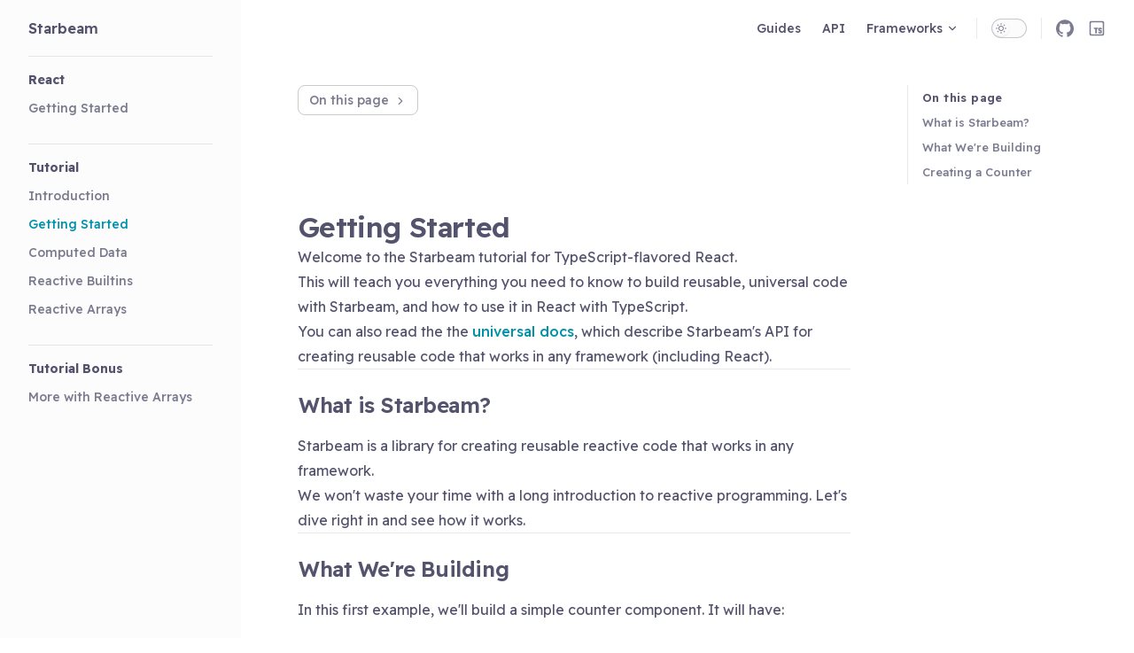

--- FILE ---
content_type: text/html; charset=UTF-8
request_url: https://starbeamjs.com/frameworks/react/tutorial/1-getting-started.html
body_size: 10891
content:
<!DOCTYPE html>
<html lang="en-US" dir="ltr">
  <head>
    <meta charset="utf-8">
    <meta name="viewport" content="width=device-width,initial-scale=1">
    <title>Getting Started | Simple and Fun Reactivity</title>
    <meta name="description" content="Simple and Fun Reactivity">
    <link rel="preload stylesheet" href="/assets/style.79cad203.css" as="style">
    <script type="module" src="/assets/app.e01e59e6.js"></script>
    <link rel="preload" href="/assets/inter-roman-latin.2ed14f66.woff2" as="font" type="font/woff2" crossorigin="">
  <link rel="modulepreload" href="/assets/chunks/framework.1a92206a.js">
  <link rel="modulepreload" href="/assets/chunks/theme.4c61b595.js">
  <link rel="modulepreload" href="/assets/chunks/index.3612f6f3.js">
  <link rel="modulepreload" href="/assets/frameworks_react_tutorial_1-getting-started.md.43d15b77.lean.js">
  <link rel="stylesheet" href="https://fonts.googleapis.com/css2?family=Readex+Pro:wght@160..700&amp;display=block">
  <link rel="stylesheet" href="https://fonts.googleapis.com/css2?family=Azeret+Mono:wght@100..900&amp;display=block">
  <link rel="stylesheet" href="https://fonts.googleapis.com/css2?family=Baloo+2:wght@400..800&amp;display=block">
  <link rel="stylesheet" href="https://fonts.googleapis.com/css2?family=Source+Sans+3:ital,wght@0,200..900;1,200..900&amp;display=block">
  <link rel="stylesheet" href="https://fonts.googleapis.com/css2?family=Sofia+Sans:ital,wght@0,100..900;1,100..900&amp;display=block">
  <link rel="stylesheet" href="https://fonts.googleapis.com/css2?family=Expletus+Sans:wght@400..700&amp;display=block">
  <link rel="stylesheet" href="https://fonts.googleapis.com/css2?family=Martian+Mono:wght@100..800&amp;display=block">
  <link rel="stylesheet" href="https://fonts.googleapis.com/css2?family=Overpass:wght@100..900&amp;display=block">
  <link rel="stylesheet" href="https://fonts.googleapis.com/css2?family=Comfortaa:wght@400..700&amp;display=block">
  <link rel="stylesheet" href="https://fonts.googleapis.com/css2?family=Material+Symbols+Outlined:opsz,wght,FILL,GRAD@20..48,100..700,0..1,-50..200">
  <link rel="stylesheet" href="https://microsoft.github.io/vscode-codicons/dist/codicon.css">
  <script id="check-dark-light">(()=>{const e=localStorage.getItem("vitepress-theme-appearance")||"",a=window.matchMedia("(prefers-color-scheme: dark)").matches;(!e||e==="auto"?a:e==="dark")&&document.documentElement.classList.add("dark")})();</script>
  </head>
  <body>
    <div id="app"><div class="Layout app" data-v-5751933f><!--[--><!--]--><!--[--><span tabindex="-1" data-v-df7dab03></span><a href="#VPContent" class="VPSkipLink visually-hidden" data-v-df7dab03> Skip to content </a><!--]--><!----><header class="VPNav" data-v-5751933f data-v-4e52d643><div class="VPNavBar has-sidebar" data-v-4e52d643 data-v-44baf49f><div class="container" data-v-44baf49f><div class="title" data-v-44baf49f><div class="VPNavBarTitle has-sidebar" data-v-44baf49f data-v-c49098af><a class="title" href="/" data-v-c49098af><!--[--><!--]--><!----><!--[-->Starbeam<!--]--><!--[--><!--]--></a></div></div><div class="content" data-v-44baf49f><div class="curtain" data-v-44baf49f></div><div class="content-body" data-v-44baf49f><!--[--><!--]--><!----><nav aria-labelledby="main-nav-aria-label" class="VPNavBarMenu menu" data-v-44baf49f data-v-515338c1><span id="main-nav-aria-label" class="visually-hidden" data-v-515338c1>Main Navigation</span><!--[--><!--[--><a class="VPLink link VPNavBarMenuLink" href="/guides/" tabindex="0" data-v-515338c1 data-v-d2dfde81 data-v-fbbad128><!--[-->Guides<!--]--><!----></a><!--]--><!--[--><a class="VPLink link VPNavBarMenuLink" href="/api/" tabindex="0" data-v-515338c1 data-v-d2dfde81 data-v-fbbad128><!--[-->API<!--]--><!----></a><!--]--><!--[--><div class="VPFlyout VPNavBarMenuGroup" data-v-515338c1 data-v-fd970c0e><button type="button" class="button" aria-haspopup="true" aria-expanded="false" data-v-fd970c0e><span class="text" data-v-fd970c0e><!----> Frameworks <svg xmlns="http://www.w3.org/2000/svg" aria-hidden="true" focusable="false" viewbox="0 0 24 24" class="text-icon" data-v-fd970c0e><path d="M12,16c-0.3,0-0.5-0.1-0.7-0.3l-6-6c-0.4-0.4-0.4-1,0-1.4s1-0.4,1.4,0l5.3,5.3l5.3-5.3c0.4-0.4,1-0.4,1.4,0s0.4,1,0,1.4l-6,6C12.5,15.9,12.3,16,12,16z"></path></svg></span></button><div class="menu" data-v-fd970c0e><div class="VPMenu" data-v-fd970c0e data-v-ae724c7d><div class="items" data-v-ae724c7d><!--[--><!--[--><div class="VPMenuLink" data-v-ae724c7d data-v-ae07981c><a class="VPLink link" href="/frameworks/react/" data-v-ae07981c data-v-fbbad128><!--[-->React<!--]--><!----></a></div><!--]--><!--[--><div class="VPMenuLink" data-v-ae724c7d data-v-ae07981c><a class="VPLink link" href="/frameworks/preact/" data-v-ae07981c data-v-fbbad128><!--[-->Preact<!--]--><!----></a></div><!--]--><!--]--></div><!--[--><!--]--></div></div></div><!--]--><!--]--></nav><!----><div class="VPNavBarAppearance appearance" data-v-44baf49f data-v-3d0d1d3b><label title="toggle dark mode" data-v-3d0d1d3b data-v-167700fd><button class="VPSwitch VPSwitchAppearance" type="button" role="switch" aria-checked="false" data-v-167700fd data-v-b8c5b8db><span class="check" data-v-b8c5b8db><span class="icon" data-v-b8c5b8db><!--[--><svg xmlns="http://www.w3.org/2000/svg" aria-hidden="true" focusable="false" viewbox="0 0 24 24" class="sun" data-v-167700fd><path d="M12,18c-3.3,0-6-2.7-6-6s2.7-6,6-6s6,2.7,6,6S15.3,18,12,18zM12,8c-2.2,0-4,1.8-4,4c0,2.2,1.8,4,4,4c2.2,0,4-1.8,4-4C16,9.8,14.2,8,12,8z"></path><path d="M12,4c-0.6,0-1-0.4-1-1V1c0-0.6,0.4-1,1-1s1,0.4,1,1v2C13,3.6,12.6,4,12,4z"></path><path d="M12,24c-0.6,0-1-0.4-1-1v-2c0-0.6,0.4-1,1-1s1,0.4,1,1v2C13,23.6,12.6,24,12,24z"></path><path d="M5.6,6.6c-0.3,0-0.5-0.1-0.7-0.3L3.5,4.9c-0.4-0.4-0.4-1,0-1.4s1-0.4,1.4,0l1.4,1.4c0.4,0.4,0.4,1,0,1.4C6.2,6.5,5.9,6.6,5.6,6.6z"></path><path d="M19.8,20.8c-0.3,0-0.5-0.1-0.7-0.3l-1.4-1.4c-0.4-0.4-0.4-1,0-1.4s1-0.4,1.4,0l1.4,1.4c0.4,0.4,0.4,1,0,1.4C20.3,20.7,20,20.8,19.8,20.8z"></path><path d="M3,13H1c-0.6,0-1-0.4-1-1s0.4-1,1-1h2c0.6,0,1,0.4,1,1S3.6,13,3,13z"></path><path d="M23,13h-2c-0.6,0-1-0.4-1-1s0.4-1,1-1h2c0.6,0,1,0.4,1,1S23.6,13,23,13z"></path><path d="M4.2,20.8c-0.3,0-0.5-0.1-0.7-0.3c-0.4-0.4-0.4-1,0-1.4l1.4-1.4c0.4-0.4,1-0.4,1.4,0s0.4,1,0,1.4l-1.4,1.4C4.7,20.7,4.5,20.8,4.2,20.8z"></path><path d="M18.4,6.6c-0.3,0-0.5-0.1-0.7-0.3c-0.4-0.4-0.4-1,0-1.4l1.4-1.4c0.4-0.4,1-0.4,1.4,0s0.4,1,0,1.4l-1.4,1.4C18.9,6.5,18.6,6.6,18.4,6.6z"></path></svg><svg xmlns="http://www.w3.org/2000/svg" aria-hidden="true" focusable="false" viewbox="0 0 24 24" class="moon" data-v-167700fd><path d="M12.1,22c-0.3,0-0.6,0-0.9,0c-5.5-0.5-9.5-5.4-9-10.9c0.4-4.8,4.2-8.6,9-9c0.4,0,0.8,0.2,1,0.5c0.2,0.3,0.2,0.8-0.1,1.1c-2,2.7-1.4,6.4,1.3,8.4c2.1,1.6,5,1.6,7.1,0c0.3-0.2,0.7-0.3,1.1-0.1c0.3,0.2,0.5,0.6,0.5,1c-0.2,2.7-1.5,5.1-3.6,6.8C16.6,21.2,14.4,22,12.1,22zM9.3,4.4c-2.9,1-5,3.6-5.2,6.8c-0.4,4.4,2.8,8.3,7.2,8.7c2.1,0.2,4.2-0.4,5.8-1.8c1.1-0.9,1.9-2.1,2.4-3.4c-2.5,0.9-5.3,0.5-7.5-1.1C9.2,11.4,8.1,7.7,9.3,4.4z"></path></svg><!--]--></span></span></button></label></div><div class="VPSocialLinks VPNavBarSocialLinks social-links" data-v-44baf49f data-v-b452e2be data-v-659b0c1d><!--[--><a class="VPSocialLink" href="https://github.com/starbeamjs/starbeam" aria-label="github" target="_blank" rel="noopener" data-v-659b0c1d data-v-1cadf1d4><svg role="img" viewBox="0 0 24 24" xmlns="http://www.w3.org/2000/svg"><title>GitHub</title><path d="M12 .297c-6.63 0-12 5.373-12 12 0 5.303 3.438 9.8 8.205 11.385.6.113.82-.258.82-.577 0-.285-.01-1.04-.015-2.04-3.338.724-4.042-1.61-4.042-1.61C4.422 18.07 3.633 17.7 3.633 17.7c-1.087-.744.084-.729.084-.729 1.205.084 1.838 1.236 1.838 1.236 1.07 1.835 2.809 1.305 3.495.998.108-.776.417-1.305.76-1.605-2.665-.3-5.466-1.332-5.466-5.93 0-1.31.465-2.38 1.235-3.22-.135-.303-.54-1.523.105-3.176 0 0 1.005-.322 3.3 1.23.96-.267 1.98-.399 3-.405 1.02.006 2.04.138 3 .405 2.28-1.552 3.285-1.23 3.285-1.23.645 1.653.24 2.873.12 3.176.765.84 1.23 1.91 1.23 3.22 0 4.61-2.805 5.625-5.475 5.92.42.36.81 1.096.81 2.22 0 1.606-.015 2.896-.015 3.286 0 .315.21.69.825.57C20.565 22.092 24 17.592 24 12.297c0-6.627-5.373-12-12-12"/></svg></a><a class="VPSocialLink" href="https://www.typescriptlang.org/" aria-label target="_blank" rel="noopener" data-v-659b0c1d data-v-1cadf1d4><svg xmlns="http://www.w3.org/2000/svg" width="32" height="32" viewBox="0 0 24 24"><g fill="none" stroke="currentColor" stroke-linecap="round" stroke-linejoin="round" stroke-width="2"><path d="M15 17.5c.32.32.754.5 1.207.5h.543c.69 0 1.25-.56 1.25-1.25v-.25a1.5 1.5 0 0 0-1.5-1.5a1.5 1.5 0 0 1-1.5-1.5v-.25c0-.69.56-1.25 1.25-1.25h.543c.453 0 .887.18 1.207.5M9 12h4m-2 0v6"/><path d="M21 19V5a2 2 0 0 0-2-2H5a2 2 0 0 0-2 2v14a2 2 0 0 0 2 2h14a2 2 0 0 0 2-2z"/></g></svg></a><!--]--></div><div class="VPFlyout VPNavBarExtra extra" data-v-44baf49f data-v-eb0becc4 data-v-fd970c0e><button type="button" class="button" aria-haspopup="true" aria-expanded="false" aria-label="extra navigation" data-v-fd970c0e><svg xmlns="http://www.w3.org/2000/svg" aria-hidden="true" focusable="false" viewbox="0 0 24 24" class="icon" data-v-fd970c0e><circle cx="12" cy="12" r="2"></circle><circle cx="19" cy="12" r="2"></circle><circle cx="5" cy="12" r="2"></circle></svg></button><div class="menu" data-v-fd970c0e><div class="VPMenu" data-v-fd970c0e data-v-ae724c7d><!----><!--[--><!--[--><!----><div class="group" data-v-eb0becc4><div class="item appearance" data-v-eb0becc4><p class="label" data-v-eb0becc4>Appearance</p><div class="appearance-action" data-v-eb0becc4><label title="toggle dark mode" data-v-eb0becc4 data-v-167700fd><button class="VPSwitch VPSwitchAppearance" type="button" role="switch" aria-checked="false" data-v-167700fd data-v-b8c5b8db><span class="check" data-v-b8c5b8db><span class="icon" data-v-b8c5b8db><!--[--><svg xmlns="http://www.w3.org/2000/svg" aria-hidden="true" focusable="false" viewbox="0 0 24 24" class="sun" data-v-167700fd><path d="M12,18c-3.3,0-6-2.7-6-6s2.7-6,6-6s6,2.7,6,6S15.3,18,12,18zM12,8c-2.2,0-4,1.8-4,4c0,2.2,1.8,4,4,4c2.2,0,4-1.8,4-4C16,9.8,14.2,8,12,8z"></path><path d="M12,4c-0.6,0-1-0.4-1-1V1c0-0.6,0.4-1,1-1s1,0.4,1,1v2C13,3.6,12.6,4,12,4z"></path><path d="M12,24c-0.6,0-1-0.4-1-1v-2c0-0.6,0.4-1,1-1s1,0.4,1,1v2C13,23.6,12.6,24,12,24z"></path><path d="M5.6,6.6c-0.3,0-0.5-0.1-0.7-0.3L3.5,4.9c-0.4-0.4-0.4-1,0-1.4s1-0.4,1.4,0l1.4,1.4c0.4,0.4,0.4,1,0,1.4C6.2,6.5,5.9,6.6,5.6,6.6z"></path><path d="M19.8,20.8c-0.3,0-0.5-0.1-0.7-0.3l-1.4-1.4c-0.4-0.4-0.4-1,0-1.4s1-0.4,1.4,0l1.4,1.4c0.4,0.4,0.4,1,0,1.4C20.3,20.7,20,20.8,19.8,20.8z"></path><path d="M3,13H1c-0.6,0-1-0.4-1-1s0.4-1,1-1h2c0.6,0,1,0.4,1,1S3.6,13,3,13z"></path><path d="M23,13h-2c-0.6,0-1-0.4-1-1s0.4-1,1-1h2c0.6,0,1,0.4,1,1S23.6,13,23,13z"></path><path d="M4.2,20.8c-0.3,0-0.5-0.1-0.7-0.3c-0.4-0.4-0.4-1,0-1.4l1.4-1.4c0.4-0.4,1-0.4,1.4,0s0.4,1,0,1.4l-1.4,1.4C4.7,20.7,4.5,20.8,4.2,20.8z"></path><path d="M18.4,6.6c-0.3,0-0.5-0.1-0.7-0.3c-0.4-0.4-0.4-1,0-1.4l1.4-1.4c0.4-0.4,1-0.4,1.4,0s0.4,1,0,1.4l-1.4,1.4C18.9,6.5,18.6,6.6,18.4,6.6z"></path></svg><svg xmlns="http://www.w3.org/2000/svg" aria-hidden="true" focusable="false" viewbox="0 0 24 24" class="moon" data-v-167700fd><path d="M12.1,22c-0.3,0-0.6,0-0.9,0c-5.5-0.5-9.5-5.4-9-10.9c0.4-4.8,4.2-8.6,9-9c0.4,0,0.8,0.2,1,0.5c0.2,0.3,0.2,0.8-0.1,1.1c-2,2.7-1.4,6.4,1.3,8.4c2.1,1.6,5,1.6,7.1,0c0.3-0.2,0.7-0.3,1.1-0.1c0.3,0.2,0.5,0.6,0.5,1c-0.2,2.7-1.5,5.1-3.6,6.8C16.6,21.2,14.4,22,12.1,22zM9.3,4.4c-2.9,1-5,3.6-5.2,6.8c-0.4,4.4,2.8,8.3,7.2,8.7c2.1,0.2,4.2-0.4,5.8-1.8c1.1-0.9,1.9-2.1,2.4-3.4c-2.5,0.9-5.3,0.5-7.5-1.1C9.2,11.4,8.1,7.7,9.3,4.4z"></path></svg><!--]--></span></span></button></label></div></div></div><div class="group" data-v-eb0becc4><div class="item social-links" data-v-eb0becc4><div class="VPSocialLinks social-links-list" data-v-eb0becc4 data-v-659b0c1d><!--[--><a class="VPSocialLink" href="https://github.com/starbeamjs/starbeam" aria-label="github" target="_blank" rel="noopener" data-v-659b0c1d data-v-1cadf1d4><svg role="img" viewBox="0 0 24 24" xmlns="http://www.w3.org/2000/svg"><title>GitHub</title><path d="M12 .297c-6.63 0-12 5.373-12 12 0 5.303 3.438 9.8 8.205 11.385.6.113.82-.258.82-.577 0-.285-.01-1.04-.015-2.04-3.338.724-4.042-1.61-4.042-1.61C4.422 18.07 3.633 17.7 3.633 17.7c-1.087-.744.084-.729.084-.729 1.205.084 1.838 1.236 1.838 1.236 1.07 1.835 2.809 1.305 3.495.998.108-.776.417-1.305.76-1.605-2.665-.3-5.466-1.332-5.466-5.93 0-1.31.465-2.38 1.235-3.22-.135-.303-.54-1.523.105-3.176 0 0 1.005-.322 3.3 1.23.96-.267 1.98-.399 3-.405 1.02.006 2.04.138 3 .405 2.28-1.552 3.285-1.23 3.285-1.23.645 1.653.24 2.873.12 3.176.765.84 1.23 1.91 1.23 3.22 0 4.61-2.805 5.625-5.475 5.92.42.36.81 1.096.81 2.22 0 1.606-.015 2.896-.015 3.286 0 .315.21.69.825.57C20.565 22.092 24 17.592 24 12.297c0-6.627-5.373-12-12-12"/></svg></a><a class="VPSocialLink" href="https://www.typescriptlang.org/" aria-label target="_blank" rel="noopener" data-v-659b0c1d data-v-1cadf1d4><svg xmlns="http://www.w3.org/2000/svg" width="32" height="32" viewBox="0 0 24 24"><g fill="none" stroke="currentColor" stroke-linecap="round" stroke-linejoin="round" stroke-width="2"><path d="M15 17.5c.32.32.754.5 1.207.5h.543c.69 0 1.25-.56 1.25-1.25v-.25a1.5 1.5 0 0 0-1.5-1.5a1.5 1.5 0 0 1-1.5-1.5v-.25c0-.69.56-1.25 1.25-1.25h.543c.453 0 .887.18 1.207.5M9 12h4m-2 0v6"/><path d="M21 19V5a2 2 0 0 0-2-2H5a2 2 0 0 0-2 2v14a2 2 0 0 0 2 2h14a2 2 0 0 0 2-2z"/></g></svg></a><!--]--></div></div></div><!--]--><!--]--></div></div></div><!--[--><!--]--><button type="button" class="VPNavBarHamburger hamburger" aria-label="mobile navigation" aria-expanded="false" aria-controls="VPNavScreen" data-v-44baf49f data-v-c5e845f5><span class="container" data-v-c5e845f5><span class="top" data-v-c5e845f5></span><span class="middle" data-v-c5e845f5></span><span class="bottom" data-v-c5e845f5></span></span></button></div></div></div></div><!----></header><div class="VPLocalNav" data-v-5751933f data-v-99c916e5><button class="menu" aria-expanded="false" aria-controls="VPSidebarNav" data-v-99c916e5><svg xmlns="http://www.w3.org/2000/svg" aria-hidden="true" focusable="false" viewbox="0 0 24 24" class="menu-icon" data-v-99c916e5><path d="M17,11H3c-0.6,0-1-0.4-1-1s0.4-1,1-1h14c0.6,0,1,0.4,1,1S17.6,11,17,11z"></path><path d="M21,7H3C2.4,7,2,6.6,2,6s0.4-1,1-1h18c0.6,0,1,0.4,1,1S21.6,7,21,7z"></path><path d="M21,15H3c-0.6,0-1-0.4-1-1s0.4-1,1-1h18c0.6,0,1,0.4,1,1S21.6,15,21,15z"></path><path d="M17,19H3c-0.6,0-1-0.4-1-1s0.4-1,1-1h14c0.6,0,1,0.4,1,1S17.6,19,17,19z"></path></svg><span class="menu-text" data-v-99c916e5>Menu</span></button><div class="VPLocalNavOutlineDropdown" style="--vp-vh:0px;" data-v-99c916e5 data-v-925c583a><button class="" data-v-925c583a>On this page <svg xmlns="http://www.w3.org/2000/svg" aria-hidden="true" focusable="false" viewbox="0 0 24 24" class="icon" data-v-925c583a><path d="M9,19c-0.3,0-0.5-0.1-0.7-0.3c-0.4-0.4-0.4-1,0-1.4l5.3-5.3L8.3,6.7c-0.4-0.4-0.4-1,0-1.4s1-0.4,1.4,0l6,6c0.4,0.4,0.4,1,0,1.4l-6,6C9.5,18.9,9.3,19,9,19z"></path></svg></button><!----></div></div><aside class="VPSidebar" data-v-5751933f data-v-486acb26><div class="curtain" data-v-486acb26></div><nav class="nav" id="VPSidebarNav" aria-labelledby="sidebar-aria-label" tabindex="-1" data-v-486acb26><span class="visually-hidden" id="sidebar-aria-label" data-v-486acb26> Sidebar Navigation </span><!--[--><!--]--><!--[--><div class="group" data-v-486acb26><section class="VPSidebarItem level-0" data-v-486acb26 data-v-1805d382><div class="item" role="button" tabindex="0" data-v-1805d382><div class="indicator" data-v-1805d382></div><h2 class="text" data-v-1805d382>React</h2><!----></div><div class="items" data-v-1805d382><!--[--><div class="VPSidebarItem level-1 is-link" data-v-1805d382 data-v-1805d382><div class="item" data-v-1805d382><div class="indicator" data-v-1805d382></div><a class='VPLink link link' data-v-1805d382 data-v-fbbad128 href='/frameworks/react/'><!--[--><p class="text" data-v-1805d382>Getting Started</p><!--]--><!----></a><!----></div><!----></div><!--]--></div></section></div><div class="group" data-v-486acb26><section class="VPSidebarItem level-0 has-active" data-v-486acb26 data-v-1805d382><div class="item" role="button" tabindex="0" data-v-1805d382><div class="indicator" data-v-1805d382></div><h2 class="text" data-v-1805d382>Tutorial</h2><!----></div><div class="items" data-v-1805d382><!--[--><div class="VPSidebarItem level-1 is-link" data-v-1805d382 data-v-1805d382><div class="item" data-v-1805d382><div class="indicator" data-v-1805d382></div><a class='VPLink link link' data-v-1805d382 data-v-fbbad128 href='/frameworks/react/tutorial/'><!--[--><p class="text" data-v-1805d382>Introduction</p><!--]--><!----></a><!----></div><!----></div><div class="VPSidebarItem level-1 is-link is-active has-active" data-v-1805d382 data-v-1805d382><div class="item" data-v-1805d382><div class="indicator" data-v-1805d382></div><a class='VPLink link link' data-v-1805d382 data-v-fbbad128 href='/frameworks/react/tutorial/1-getting-started'><!--[--><p class="text" data-v-1805d382>Getting Started</p><!--]--><!----></a><!----></div><!----></div><div class="VPSidebarItem level-1 is-link" data-v-1805d382 data-v-1805d382><div class="item" data-v-1805d382><div class="indicator" data-v-1805d382></div><a class='VPLink link link' data-v-1805d382 data-v-fbbad128 href='/frameworks/react/tutorial/2-computed-data'><!--[--><p class="text" data-v-1805d382>Computed Data</p><!--]--><!----></a><!----></div><!----></div><div class="VPSidebarItem level-1 is-link" data-v-1805d382 data-v-1805d382><div class="item" data-v-1805d382><div class="indicator" data-v-1805d382></div><a class='VPLink link link' data-v-1805d382 data-v-fbbad128 href='/frameworks/react/tutorial/3-reactive-builtins'><!--[--><p class="text" data-v-1805d382>Reactive Builtins</p><!--]--><!----></a><!----></div><!----></div><div class="VPSidebarItem level-1 is-link" data-v-1805d382 data-v-1805d382><div class="item" data-v-1805d382><div class="indicator" data-v-1805d382></div><a class='VPLink link link' data-v-1805d382 data-v-fbbad128 href='/frameworks/react/tutorial/4-reactive-arrays'><!--[--><p class="text" data-v-1805d382>Reactive Arrays</p><!--]--><!----></a><!----></div><!----></div><!--]--></div></section></div><div class="group" data-v-486acb26><section class="VPSidebarItem level-0" data-v-486acb26 data-v-1805d382><div class="item" role="button" tabindex="0" data-v-1805d382><div class="indicator" data-v-1805d382></div><h2 class="text" data-v-1805d382>Tutorial Bonus</h2><!----></div><div class="items" data-v-1805d382><!--[--><div class="VPSidebarItem level-1 is-link" data-v-1805d382 data-v-1805d382><div class="item" data-v-1805d382><div class="indicator" data-v-1805d382></div><a class='VPLink link link' data-v-1805d382 data-v-fbbad128 href='/frameworks/react/tutorial/5-reactive-arrays-bonus'><!--[--><p class="text" data-v-1805d382>More with Reactive Arrays</p><!--]--><!----></a><!----></div><!----></div><!--]--></div></section></div><!--]--><!--[--><!--]--></nav></aside><div class="VPContent has-sidebar" id="VPContent" data-v-5751933f data-v-d1c4932f><div class="VPDoc has-sidebar has-aside" data-v-d1c4932f data-v-80ca52ab><div class="container" data-v-80ca52ab><div class="aside" data-v-80ca52ab><div class="aside-curtain" data-v-80ca52ab></div><div class="aside-container" data-v-80ca52ab><div class="aside-content" data-v-80ca52ab><div class="VPDocAside" data-v-80ca52ab data-v-d2b44c21><!--[--><!--]--><!--[--><!--]--><div class="VPDocAsideOutline" data-v-d2b44c21 data-v-340e0eb1><div class="content" data-v-340e0eb1><div class="outline-marker" data-v-340e0eb1></div><div class="outline-title" data-v-340e0eb1>On this page</div><nav aria-labelledby="doc-outline-aria-label" data-v-340e0eb1><span class="visually-hidden" id="doc-outline-aria-label" data-v-340e0eb1> Table of Contents for current page </span><ul class="root" data-v-340e0eb1 data-v-f94c9e04><!--[--><!--]--></ul></nav></div></div><!--[--><!--]--><div class="spacer" data-v-d2b44c21></div><!--[--><!--]--><!----><!--[--><!--]--><!--[--><!--]--></div></div></div></div><div class="content" data-v-80ca52ab><div class="content-container" data-v-80ca52ab><!--[--><!--]--><div class="VPDocOutlineDropdown" data-v-80ca52ab data-v-10263d04><button class="" data-v-10263d04>On this page <svg xmlns="http://www.w3.org/2000/svg" aria-hidden="true" focusable="false" viewbox="0 0 24 24" class="icon" data-v-10263d04><path d="M9,19c-0.3,0-0.5-0.1-0.7-0.3c-0.4-0.4-0.4-1,0-1.4l5.3-5.3L8.3,6.7c-0.4-0.4-0.4-1,0-1.4s1-0.4,1.4,0l6,6c0.4,0.4,0.4,1,0,1.4l-6,6C9.5,18.9,9.3,19,9,19z"></path></svg></button><!----></div><main class="main" data-v-80ca52ab><div style="position:relative;" class="vp-doc _frameworks_react_tutorial_1-getting-started" data-v-80ca52ab><div><h1 id="getting-started" tabindex="-1">Getting Started <a class="header-anchor" href="#getting-started" aria-label="Permalink to &quot;Getting Started&quot;">​</a></h1><p>Welcome to the Starbeam tutorial for TypeScript-flavored React.</p><p>This will teach you everything you need to know to build reusable, universal code with Starbeam, and how to use it in React with TypeScript.</p><p>You can also read the the <a href='/guides/fundamentals/cells'>universal docs</a>, which describe Starbeam&#39;s API for creating reusable code that works in any framework (including React).</p><h2 id="what-is-starbeam" tabindex="-1">What is Starbeam? <a class="header-anchor" href="#what-is-starbeam" aria-label="Permalink to &quot;What is Starbeam?&quot;">​</a></h2><p>Starbeam is a library for creating reusable reactive code that works in any framework.</p><p>We won&#39;t waste your time with a long introduction to reactive programming. Let&#39;s dive right in and see how it works.</p><h2 id="what-we-re-building" tabindex="-1">What We&#39;re Building <a class="header-anchor" href="#what-we-re-building" aria-label="Permalink to &quot;What We&#39;re Building&quot;">​</a></h2><p>In this first example, we&#39;ll build a simple counter component. It will have:</p><ul><li>a display that shows the current value of the counter</li><li>a button that increments the counter</li><li>a button that resets it to zero.</li></ul><!--[--><div class="sp-wrapper light sp-c-fVPbOs sp-c-fVPbOs-gMQIch-variant-light" style=""><!--[--><!--[--><div class="demo" data-v-9e0e2992><div class="sp-layout sp-c-GqtLb" data-v-9e0e2992><!--[--><div class="sp-stack sp-c-eMtObc sp-preview sp-preview" style="" shownavigator="false" showrefreshbutton="true" showopenincodesandbox="true" showsandpackerroroverlay="true" showopennewtab="true" showrestartbutton="true" data-v-9e0e2992><!--[--><!----><div class="sp-preview-container sp-c-juMdfR"><iframe class="sp-preview-iframe sp-c-fgviib" style="" title="Sandpack Preview"></iframe><div class="sp-preview-actions sp-c-kwibBT"><!--[--><!--[--><button class="toggle-button toggle-source">Show Code</button><button class="toggle-button toggle-console" data-count="0">Show Console <span class="count">0</span></button><!--]--><!--]--><!----><!----><a href="https://codesandbox.io/api/v1/sandboxes/define?[object Object]&amp;environment=parcel" rel="noreferrer noopener" target="_blank" title="Open in CodeSandbox" class="sp-button sp-icon-standalone sp-c-dzyEVt sp-c-gMfcns sp-c-dEbKhQ"><!--[--><svg fill="none" height="16" viewBox="0 0 16 16" stroke="currentColor" width="16" xmlns="http://www.w3.org/2000/svg"><!--[--><title>Open on CodeSandbox</title><path d="M6.66665 3.33337H4.33331C3.78103 3.33337 3.33331 3.78109 3.33331 4.33337V11.6667C3.33331 12.219 3.78103 12.6667 4.33331 12.6667H11.6666C12.2189 12.6667 12.6666 12.219 12.6666 11.6667V9.33337" stroke-linecap="round"></path><path d="M10 3.33337H12.5667C12.6219 3.33337 12.6667 3.37815 12.6667 3.43337V6.00004" stroke-linecap="round"></path><path d="M7.33331 8.66668L12.5333 3.46667" stroke-linecap="round"></path><!--]--></svg><span>Open Sandbox</span><!--]--></a></div><!--[--><!----><!--]--><!--[--><!----><!--]--><!----></div><!--]--></div><!--]--></div><div class="demo-console" style="display:none;" data-v-9e0e2992><button class="clear" data-logs=""><span class="icon">clear_all</span> Clear Logs </button><div class="console-colors console-wrap console-item console-log empty" data-v-523ce9d3><!----><div class="console-value" data-v-523ce9d3><!----><div class="console-message" data-v-523ce9d3><div data-v-7926eab6 data-v-523ce9d3><!--[--><!--]--><span class="" data-v-253e1780 data-v-7926eab6><span data-v-253e1780>No logs yet</span></span></div></div></div></div></div><div class="code-editor" style="display:none;" data-v-9e0e2992><div class="sp-c-eMtObc sp-file-explorer" data-v-9e0e2992><div class="sp-c-cOmIbt"><div><!--[--><div><button class="sp-button sp-explorer sp-c-dzyEVt sp-c-jvRGHA" style="padding-left:0px;" type="button"><svg fill="currentColor" height="16" viewBox="0 0 16 16" width="16" xmlns="http://www.w3.org/2000/svg"><!--[--><title>Directory</title><path d="M12.5526 12.6667H3.66675C3.2922 12.6667 2.96575 12.4608 2.79442 12.156L3.81072 8.0908C3.92201 7.64563 4.32199 7.33333 4.78086 7.33333H13.386C14.0365 7.33333 14.5139 7.94472 14.3561 8.57587L13.5228 11.9092C13.4115 12.3544 13.0115 12.6667 12.5526 12.6667Z" fill="currentColor"></path><path d="M13.3334 6.63333V6.33333C13.3334 5.78105 12.8857 5.33333 12.3334 5.33333H8.30286C8.10543 5.33333 7.91242 5.2749 7.74816 5.16538L6.25201 4.16795C6.08774 4.05844 5.89473 4 5.69731 4H3.66675C3.11446 4 2.66675 4.44772 2.66675 5L2.66675 11.6667C2.66675 12.219 3.11446 12.6667 3.66675 12.6667H12.5526C13.0115 12.6667 13.4115 12.3544 13.5228 11.9092L14.3561 8.57587C14.5139 7.94472 14.0365 7.33333 13.386 7.33333H4.78086C4.32199 7.33333 3.92201 7.64563 3.81072 8.0908L2.75008 12.3333" fill="none" stroke="currentColor" stroke-linecap="round"></path><!--]--></svg><span>src</span></button><div><!--[--><div><button class="sp-button sp-explorer sp-c-dzyEVt sp-c-jvRGHA" style="padding-left:9px;" type="button"><svg fill="currentColor" height="16" viewBox="0 0 16 16" width="16" xmlns="http://www.w3.org/2000/svg"><!--[--><title>Directory</title><path d="M12.5526 12.6667H3.66675C3.2922 12.6667 2.96575 12.4608 2.79442 12.156L3.81072 8.0908C3.92201 7.64563 4.32199 7.33333 4.78086 7.33333H13.386C14.0365 7.33333 14.5139 7.94472 14.3561 8.57587L13.5228 11.9092C13.4115 12.3544 13.0115 12.6667 12.5526 12.6667Z" fill="currentColor"></path><path d="M13.3334 6.63333V6.33333C13.3334 5.78105 12.8857 5.33333 12.3334 5.33333H8.30286C8.10543 5.33333 7.91242 5.2749 7.74816 5.16538L6.25201 4.16795C6.08774 4.05844 5.89473 4 5.69731 4H3.66675C3.11446 4 2.66675 4.44772 2.66675 5L2.66675 11.6667C2.66675 12.219 3.11446 12.6667 3.66675 12.6667H12.5526C13.0115 12.6667 13.4115 12.3544 13.5228 11.9092L14.3561 8.57587C14.5139 7.94472 14.0365 7.33333 13.386 7.33333H4.78086C4.32199 7.33333 3.92201 7.64563 3.81072 8.0908L2.75008 12.3333" fill="none" stroke="currentColor" stroke-linecap="round"></path><!--]--></svg><span>components</span></button><div><!--[--><!--]--><!--[--><button class="sp-button sp-explorer sp-c-dzyEVt sp-c-jvRGHA" data-active="true" style="padding-left:18px;" type="button"><svg fill="currentColor" height="16" viewBox="0 0 16 16" width="16" xmlns="http://www.w3.org/2000/svg"><!--[--><title>File</title><path clip-rule="evenodd" d="M4.5 4.33325C4.5 4.05711 4.72386 3.83325 5 3.83325H8.16675V6.56659C8.16675 6.89795 8.43538 7.16658 8.76675 7.16658H11.5V12.3333C11.5 12.6094 11.2761 12.8333 11 12.8333H5C4.72386 12.8333 4.5 12.6094 4.5 12.3333V4.33325ZM12.5 6.67568C12.5001 6.67265 12.5001 6.66962 12.5001 6.66658C12.5001 6.66355 12.5001 6.66052 12.5 6.65749V6.41413C12.5 6.01631 12.342 5.63478 12.0607 5.35347L9.97978 3.27259C9.69848 2.99129 9.31694 2.83325 8.91912 2.83325H8.66675H5C4.17157 2.83325 3.5 3.50483 3.5 4.33325V12.3333C3.5 13.1617 4.17157 13.8333 5 13.8333H11C11.8284 13.8333 12.5 13.1617 12.5 12.3333V6.67568ZM9.16675 3.89888C9.20518 3.92078 9.24085 3.94787 9.27267 3.9797L11.3536 6.06058C11.3854 6.09243 11.4125 6.12813 11.4344 6.16658H9.16675V3.89888Z" fill-rule="evenodd"></path><!--]--></svg><span>Counter.tsx</span></button><!--]--></div></div><!--]--><!--[--><button class="sp-button sp-explorer sp-c-dzyEVt sp-c-jvRGHA" data-active="false" style="padding-left:9px;" type="button"><svg fill="currentColor" height="16" viewBox="0 0 16 16" width="16" xmlns="http://www.w3.org/2000/svg"><!--[--><title>File</title><path clip-rule="evenodd" d="M4.5 4.33325C4.5 4.05711 4.72386 3.83325 5 3.83325H8.16675V6.56659C8.16675 6.89795 8.43538 7.16658 8.76675 7.16658H11.5V12.3333C11.5 12.6094 11.2761 12.8333 11 12.8333H5C4.72386 12.8333 4.5 12.6094 4.5 12.3333V4.33325ZM12.5 6.67568C12.5001 6.67265 12.5001 6.66962 12.5001 6.66658C12.5001 6.66355 12.5001 6.66052 12.5 6.65749V6.41413C12.5 6.01631 12.342 5.63478 12.0607 5.35347L9.97978 3.27259C9.69848 2.99129 9.31694 2.83325 8.91912 2.83325H8.66675H5C4.17157 2.83325 3.5 3.50483 3.5 4.33325V12.3333C3.5 13.1617 4.17157 13.8333 5 13.8333H11C11.8284 13.8333 12.5 13.1617 12.5 12.3333V6.67568ZM9.16675 3.89888C9.20518 3.92078 9.24085 3.94787 9.27267 3.9797L11.3536 6.06058C11.3854 6.09243 11.4125 6.12813 11.4344 6.16658H9.16675V3.89888Z" fill-rule="evenodd"></path><!--]--></svg><span>App.css</span></button><button class="sp-button sp-explorer sp-c-dzyEVt sp-c-jvRGHA" data-active="false" style="padding-left:9px;" type="button"><svg fill="currentColor" height="16" viewBox="0 0 16 16" width="16" xmlns="http://www.w3.org/2000/svg"><!--[--><title>File</title><path clip-rule="evenodd" d="M4.5 4.33325C4.5 4.05711 4.72386 3.83325 5 3.83325H8.16675V6.56659C8.16675 6.89795 8.43538 7.16658 8.76675 7.16658H11.5V12.3333C11.5 12.6094 11.2761 12.8333 11 12.8333H5C4.72386 12.8333 4.5 12.6094 4.5 12.3333V4.33325ZM12.5 6.67568C12.5001 6.67265 12.5001 6.66962 12.5001 6.66658C12.5001 6.66355 12.5001 6.66052 12.5 6.65749V6.41413C12.5 6.01631 12.342 5.63478 12.0607 5.35347L9.97978 3.27259C9.69848 2.99129 9.31694 2.83325 8.91912 2.83325H8.66675H5C4.17157 2.83325 3.5 3.50483 3.5 4.33325V12.3333C3.5 13.1617 4.17157 13.8333 5 13.8333H11C11.8284 13.8333 12.5 13.1617 12.5 12.3333V6.67568ZM9.16675 3.89888C9.20518 3.92078 9.24085 3.94787 9.27267 3.9797L11.3536 6.06058C11.3854 6.09243 11.4125 6.12813 11.4344 6.16658H9.16675V3.89888Z" fill-rule="evenodd"></path><!--]--></svg><span>App.tsx</span></button><button class="sp-button sp-explorer sp-c-dzyEVt sp-c-jvRGHA" data-active="false" style="padding-left:9px;" type="button"><svg fill="currentColor" height="16" viewBox="0 0 16 16" width="16" xmlns="http://www.w3.org/2000/svg"><!--[--><title>File</title><path clip-rule="evenodd" d="M4.5 4.33325C4.5 4.05711 4.72386 3.83325 5 3.83325H8.16675V6.56659C8.16675 6.89795 8.43538 7.16658 8.76675 7.16658H11.5V12.3333C11.5 12.6094 11.2761 12.8333 11 12.8333H5C4.72386 12.8333 4.5 12.6094 4.5 12.3333V4.33325ZM12.5 6.67568C12.5001 6.67265 12.5001 6.66962 12.5001 6.66658C12.5001 6.66355 12.5001 6.66052 12.5 6.65749V6.41413C12.5 6.01631 12.342 5.63478 12.0607 5.35347L9.97978 3.27259C9.69848 2.99129 9.31694 2.83325 8.91912 2.83325H8.66675H5C4.17157 2.83325 3.5 3.50483 3.5 4.33325V12.3333C3.5 13.1617 4.17157 13.8333 5 13.8333H11C11.8284 13.8333 12.5 13.1617 12.5 12.3333V6.67568ZM9.16675 3.89888C9.20518 3.92078 9.24085 3.94787 9.27267 3.9797L11.3536 6.06058C11.3854 6.09243 11.4125 6.12813 11.4344 6.16658H9.16675V3.89888Z" fill-rule="evenodd"></path><!--]--></svg><span>index.css</span></button><button class="sp-button sp-explorer sp-c-dzyEVt sp-c-jvRGHA" data-active="false" style="padding-left:9px;" type="button"><svg fill="currentColor" height="16" viewBox="0 0 16 16" width="16" xmlns="http://www.w3.org/2000/svg"><!--[--><title>File</title><path clip-rule="evenodd" d="M4.5 4.33325C4.5 4.05711 4.72386 3.83325 5 3.83325H8.16675V6.56659C8.16675 6.89795 8.43538 7.16658 8.76675 7.16658H11.5V12.3333C11.5 12.6094 11.2761 12.8333 11 12.8333H5C4.72386 12.8333 4.5 12.6094 4.5 12.3333V4.33325ZM12.5 6.67568C12.5001 6.67265 12.5001 6.66962 12.5001 6.66658C12.5001 6.66355 12.5001 6.66052 12.5 6.65749V6.41413C12.5 6.01631 12.342 5.63478 12.0607 5.35347L9.97978 3.27259C9.69848 2.99129 9.31694 2.83325 8.91912 2.83325H8.66675H5C4.17157 2.83325 3.5 3.50483 3.5 4.33325V12.3333C3.5 13.1617 4.17157 13.8333 5 13.8333H11C11.8284 13.8333 12.5 13.1617 12.5 12.3333V6.67568ZM9.16675 3.89888C9.20518 3.92078 9.24085 3.94787 9.27267 3.9797L11.3536 6.06058C11.3854 6.09243 11.4125 6.12813 11.4344 6.16658H9.16675V3.89888Z" fill-rule="evenodd"></path><!--]--></svg><span>index.ts</span></button><button class="sp-button sp-explorer sp-c-dzyEVt sp-c-jvRGHA" data-active="false" style="padding-left:9px;" type="button"><svg fill="currentColor" height="16" viewBox="0 0 16 16" width="16" xmlns="http://www.w3.org/2000/svg"><!--[--><title>File</title><path clip-rule="evenodd" d="M4.5 4.33325C4.5 4.05711 4.72386 3.83325 5 3.83325H8.16675V6.56659C8.16675 6.89795 8.43538 7.16658 8.76675 7.16658H11.5V12.3333C11.5 12.6094 11.2761 12.8333 11 12.8333H5C4.72386 12.8333 4.5 12.6094 4.5 12.3333V4.33325ZM12.5 6.67568C12.5001 6.67265 12.5001 6.66962 12.5001 6.66658C12.5001 6.66355 12.5001 6.66052 12.5 6.65749V6.41413C12.5 6.01631 12.342 5.63478 12.0607 5.35347L9.97978 3.27259C9.69848 2.99129 9.31694 2.83325 8.91912 2.83325H8.66675H5C4.17157 2.83325 3.5 3.50483 3.5 4.33325V12.3333C3.5 13.1617 4.17157 13.8333 5 13.8333H11C11.8284 13.8333 12.5 13.1617 12.5 12.3333V6.67568ZM9.16675 3.89888C9.20518 3.92078 9.24085 3.94787 9.27267 3.9797L11.3536 6.06058C11.3854 6.09243 11.4125 6.12813 11.4344 6.16658H9.16675V3.89888Z" fill-rule="evenodd"></path><!--]--></svg><span>prism.css</span></button><button class="sp-button sp-explorer sp-c-dzyEVt sp-c-jvRGHA" data-active="false" style="padding-left:9px;" type="button"><svg fill="currentColor" height="16" viewBox="0 0 16 16" width="16" xmlns="http://www.w3.org/2000/svg"><!--[--><title>File</title><path clip-rule="evenodd" d="M4.5 4.33325C4.5 4.05711 4.72386 3.83325 5 3.83325H8.16675V6.56659C8.16675 6.89795 8.43538 7.16658 8.76675 7.16658H11.5V12.3333C11.5 12.6094 11.2761 12.8333 11 12.8333H5C4.72386 12.8333 4.5 12.6094 4.5 12.3333V4.33325ZM12.5 6.67568C12.5001 6.67265 12.5001 6.66962 12.5001 6.66658C12.5001 6.66355 12.5001 6.66052 12.5 6.65749V6.41413C12.5 6.01631 12.342 5.63478 12.0607 5.35347L9.97978 3.27259C9.69848 2.99129 9.31694 2.83325 8.91912 2.83325H8.66675H5C4.17157 2.83325 3.5 3.50483 3.5 4.33325V12.3333C3.5 13.1617 4.17157 13.8333 5 13.8333H11C11.8284 13.8333 12.5 13.1617 12.5 12.3333V6.67568ZM9.16675 3.89888C9.20518 3.92078 9.24085 3.94787 9.27267 3.9797L11.3536 6.06058C11.3854 6.09243 11.4125 6.12813 11.4344 6.16658H9.16675V3.89888Z" fill-rule="evenodd"></path><!--]--></svg><span>stopwatch.ts</span></button><!--]--></div></div><!--]--><!--[--><button class="sp-button sp-explorer sp-c-dzyEVt sp-c-jvRGHA" data-active="false" style="padding-left:0px;" type="button"><svg fill="currentColor" height="16" viewBox="0 0 16 16" width="16" xmlns="http://www.w3.org/2000/svg"><!--[--><title>File</title><path clip-rule="evenodd" d="M4.5 4.33325C4.5 4.05711 4.72386 3.83325 5 3.83325H8.16675V6.56659C8.16675 6.89795 8.43538 7.16658 8.76675 7.16658H11.5V12.3333C11.5 12.6094 11.2761 12.8333 11 12.8333H5C4.72386 12.8333 4.5 12.6094 4.5 12.3333V4.33325ZM12.5 6.67568C12.5001 6.67265 12.5001 6.66962 12.5001 6.66658C12.5001 6.66355 12.5001 6.66052 12.5 6.65749V6.41413C12.5 6.01631 12.342 5.63478 12.0607 5.35347L9.97978 3.27259C9.69848 2.99129 9.31694 2.83325 8.91912 2.83325H8.66675H5C4.17157 2.83325 3.5 3.50483 3.5 4.33325V12.3333C3.5 13.1617 4.17157 13.8333 5 13.8333H11C11.8284 13.8333 12.5 13.1617 12.5 12.3333V6.67568ZM9.16675 3.89888C9.20518 3.92078 9.24085 3.94787 9.27267 3.9797L11.3536 6.06058C11.3854 6.09243 11.4125 6.12813 11.4344 6.16658H9.16675V3.89888Z" fill-rule="evenodd"></path><!--]--></svg><span>index.html</span></button><button class="sp-button sp-explorer sp-c-dzyEVt sp-c-jvRGHA" data-active="false" style="padding-left:0px;" type="button"><svg fill="currentColor" height="16" viewBox="0 0 16 16" width="16" xmlns="http://www.w3.org/2000/svg"><!--[--><title>File</title><path clip-rule="evenodd" d="M4.5 4.33325C4.5 4.05711 4.72386 3.83325 5 3.83325H8.16675V6.56659C8.16675 6.89795 8.43538 7.16658 8.76675 7.16658H11.5V12.3333C11.5 12.6094 11.2761 12.8333 11 12.8333H5C4.72386 12.8333 4.5 12.6094 4.5 12.3333V4.33325ZM12.5 6.67568C12.5001 6.67265 12.5001 6.66962 12.5001 6.66658C12.5001 6.66355 12.5001 6.66052 12.5 6.65749V6.41413C12.5 6.01631 12.342 5.63478 12.0607 5.35347L9.97978 3.27259C9.69848 2.99129 9.31694 2.83325 8.91912 2.83325H8.66675H5C4.17157 2.83325 3.5 3.50483 3.5 4.33325V12.3333C3.5 13.1617 4.17157 13.8333 5 13.8333H11C11.8284 13.8333 12.5 13.1617 12.5 12.3333V6.67568ZM9.16675 3.89888C9.20518 3.92078 9.24085 3.94787 9.27267 3.9797L11.3536 6.06058C11.3854 6.09243 11.4125 6.12813 11.4344 6.16658H9.16675V3.89888Z" fill-rule="evenodd"></path><!--]--></svg><span>package.json</span></button><button class="sp-button sp-explorer sp-c-dzyEVt sp-c-jvRGHA" data-active="false" style="padding-left:0px;" type="button"><svg fill="currentColor" height="16" viewBox="0 0 16 16" width="16" xmlns="http://www.w3.org/2000/svg"><!--[--><title>File</title><path clip-rule="evenodd" d="M4.5 4.33325C4.5 4.05711 4.72386 3.83325 5 3.83325H8.16675V6.56659C8.16675 6.89795 8.43538 7.16658 8.76675 7.16658H11.5V12.3333C11.5 12.6094 11.2761 12.8333 11 12.8333H5C4.72386 12.8333 4.5 12.6094 4.5 12.3333V4.33325ZM12.5 6.67568C12.5001 6.67265 12.5001 6.66962 12.5001 6.66658C12.5001 6.66355 12.5001 6.66052 12.5 6.65749V6.41413C12.5 6.01631 12.342 5.63478 12.0607 5.35347L9.97978 3.27259C9.69848 2.99129 9.31694 2.83325 8.91912 2.83325H8.66675H5C4.17157 2.83325 3.5 3.50483 3.5 4.33325V12.3333C3.5 13.1617 4.17157 13.8333 5 13.8333H11C11.8284 13.8333 12.5 13.1617 12.5 12.3333V6.67568ZM9.16675 3.89888C9.20518 3.92078 9.24085 3.94787 9.27267 3.9797L11.3536 6.06058C11.3854 6.09243 11.4125 6.12813 11.4344 6.16658H9.16675V3.89888Z" fill-rule="evenodd"></path><!--]--></svg><span>tsconfig.json</span></button><!--]--></div></div></div><div class="sp-stack sp-c-eMtObc sp-editor sp-editor" style="" data-v-9e0e2992><!--[--><!----><div class="sp-code-editor sp-c-gtcpyq"><div aria-autocomplete="list" aria-label="Code Editor for Counter.tsx" aria-multiline="true" class="sp-cm sp-pristine sp-typescript sp-c-jOWzsE sp-c-jkvvao" role="textbox" tabindex="0" translate="no"><pre class="sp-pre-placeholder sp-c-fWymNx" style="margin-left:var(--sp-space-5);"><!--[--><span class="sp-syntax-keyword" data-v-9e0e2992>import</span> <span class="sp-syntax-punctuation" data-v-9e0e2992>{</span> <span class="sp-syntax-plain" data-v-9e0e2992>Component</span> <span class="sp-syntax-punctuation" data-v-9e0e2992>}</span> <span class="sp-syntax-keyword" data-v-9e0e2992>from</span> <span class="sp-syntax-string" data-v-9e0e2992>&quot;@starbeam/react&quot;</span><span class="sp-syntax-punctuation" data-v-9e0e2992>;</span>
<span class="sp-syntax-keyword" data-v-9e0e2992>import</span> <span class="sp-syntax-punctuation" data-v-9e0e2992>{</span> <span class="sp-syntax-plain" data-v-9e0e2992>Cell</span> <span class="sp-syntax-punctuation" data-v-9e0e2992>}</span> <span class="sp-syntax-keyword" data-v-9e0e2992>from</span> <span class="sp-syntax-string" data-v-9e0e2992>&quot;@starbeam/universal&quot;</span><span class="sp-syntax-punctuation" data-v-9e0e2992>;</span>

<span class="sp-syntax-keyword" data-v-9e0e2992>export</span> <span class="sp-syntax-keyword" data-v-9e0e2992>function</span> <span class="sp-syntax-definition" data-v-9e0e2992>Counter</span><span class="sp-syntax-punctuation" data-v-9e0e2992>(</span><span class="sp-syntax-punctuation" data-v-9e0e2992>)</span><span class="sp-syntax-punctuation" data-v-9e0e2992>:</span> JSX.Element <span class="sp-syntax-punctuation" data-v-9e0e2992>{</span>
  <span class="sp-syntax-keyword" data-v-9e0e2992>return</span> <span class="sp-syntax-definition" data-v-9e0e2992>Component</span><span class="sp-syntax-punctuation" data-v-9e0e2992>(</span><span class="sp-syntax-punctuation" data-v-9e0e2992>(</span><span class="sp-syntax-punctuation" data-v-9e0e2992>)</span> <span class="sp-syntax-punctuation" data-v-9e0e2992>=&gt;</span> <span class="sp-syntax-punctuation" data-v-9e0e2992>{</span>
    <span class="sp-syntax-keyword" data-v-9e0e2992>const</span> <span class="sp-syntax-plain" data-v-9e0e2992>count</span> = <span class="sp-syntax-definition" data-v-9e0e2992>Cell</span><span class="sp-syntax-punctuation" data-v-9e0e2992>(</span><span class="sp-syntax-static" data-v-9e0e2992>0</span><span class="sp-syntax-punctuation" data-v-9e0e2992>)</span><span class="sp-syntax-punctuation" data-v-9e0e2992>;</span>

    <span class="sp-syntax-keyword" data-v-9e0e2992>return</span> <span class="sp-syntax-punctuation" data-v-9e0e2992>(</span><span class="sp-syntax-punctuation" data-v-9e0e2992>)</span> <span class="sp-syntax-punctuation" data-v-9e0e2992>=&gt;</span> <span class="sp-syntax-punctuation" data-v-9e0e2992>(</span>
      <span class="sp-syntax-punctuation" data-v-9e0e2992>&lt;</span><span class="sp-syntax-punctuation" data-v-9e0e2992>&gt;</span>
        <span class="sp-syntax-punctuation" data-v-9e0e2992>&lt;</span><span class="sp-syntax-tag" data-v-9e0e2992>p</span><span class="sp-syntax-punctuation" data-v-9e0e2992>&gt;</span><span class="sp-syntax-punctuation" data-v-9e0e2992>{</span><span class="sp-syntax-plain" data-v-9e0e2992>count</span>.<span class="sp-syntax-property" data-v-9e0e2992>current</span><span class="sp-syntax-punctuation" data-v-9e0e2992>}</span><span class="sp-syntax-punctuation" data-v-9e0e2992>&lt;/</span><span class="sp-syntax-tag" data-v-9e0e2992>p</span><span class="sp-syntax-punctuation" data-v-9e0e2992>&gt;</span>
        <span class="sp-syntax-punctuation" data-v-9e0e2992>&lt;</span><span class="sp-syntax-tag" data-v-9e0e2992>div</span> <span class="sp-syntax-property" data-v-9e0e2992>className</span>=<span class="sp-syntax-string" data-v-9e0e2992>&quot;buttons&quot;</span><span class="sp-syntax-punctuation" data-v-9e0e2992>&gt;</span>
          <span class="sp-syntax-punctuation" data-v-9e0e2992>&lt;</span><span class="sp-syntax-tag" data-v-9e0e2992>button</span> <span class="sp-syntax-property" data-v-9e0e2992>onClick</span>=<span class="sp-syntax-punctuation" data-v-9e0e2992>{</span><span class="sp-syntax-punctuation" data-v-9e0e2992>(</span><span class="sp-syntax-punctuation" data-v-9e0e2992>)</span> <span class="sp-syntax-punctuation" data-v-9e0e2992>=&gt;</span> <span class="sp-syntax-plain" data-v-9e0e2992>count</span>.<span class="sp-syntax-property" data-v-9e0e2992>current</span>++<span class="sp-syntax-punctuation" data-v-9e0e2992>}</span><span class="sp-syntax-punctuation" data-v-9e0e2992>&gt;</span>
            increment
          <span class="sp-syntax-punctuation" data-v-9e0e2992>&lt;/</span><span class="sp-syntax-tag" data-v-9e0e2992>button</span><span class="sp-syntax-punctuation" data-v-9e0e2992>&gt;</span>
          <span class="sp-syntax-punctuation" data-v-9e0e2992>&lt;</span><span class="sp-syntax-tag" data-v-9e0e2992>button</span> <span class="sp-syntax-property" data-v-9e0e2992>onClick</span>=<span class="sp-syntax-punctuation" data-v-9e0e2992>{</span><span class="sp-syntax-punctuation" data-v-9e0e2992>(</span><span class="sp-syntax-punctuation" data-v-9e0e2992>)</span> <span class="sp-syntax-punctuation" data-v-9e0e2992>=&gt;</span> <span class="sp-syntax-plain" data-v-9e0e2992>count</span>.<span class="sp-syntax-property" data-v-9e0e2992>set</span><span class="sp-syntax-punctuation" data-v-9e0e2992>(</span><span class="sp-syntax-static" data-v-9e0e2992>0</span><span class="sp-syntax-punctuation" data-v-9e0e2992>)</span><span class="sp-syntax-punctuation" data-v-9e0e2992>}</span><span class="sp-syntax-punctuation" data-v-9e0e2992>&gt;</span>reset<span class="sp-syntax-punctuation" data-v-9e0e2992>&lt;/</span><span class="sp-syntax-tag" data-v-9e0e2992>button</span><span class="sp-syntax-punctuation" data-v-9e0e2992>&gt;</span>
        <span class="sp-syntax-punctuation" data-v-9e0e2992>&lt;/</span><span class="sp-syntax-tag" data-v-9e0e2992>div</span><span class="sp-syntax-punctuation" data-v-9e0e2992>&gt;</span>
      <span class="sp-syntax-punctuation" data-v-9e0e2992>&lt;/</span><span class="sp-syntax-punctuation" data-v-9e0e2992>&gt;</span>
    <span class="sp-syntax-punctuation" data-v-9e0e2992>)</span><span class="sp-syntax-punctuation" data-v-9e0e2992>;</span>
  <span class="sp-syntax-punctuation" data-v-9e0e2992>}</span><span class="sp-syntax-punctuation" data-v-9e0e2992>)</span><span class="sp-syntax-punctuation" data-v-9e0e2992>;</span>
<span class="sp-syntax-punctuation" data-v-9e0e2992>}</span>

<!--]--></pre></div><!----></div><!--]--></div></div></div><!--]--><!--]--></div><!--]--><p>Feel free to play around with the example, and mess around with the code in <code>src/components/Counter.tsx</code>.</p><div class="_custom-block_qdbrd_2 sbdoc-custom-block-theme content-block callout-block callout north south east west" style=""><!--[--><p>Future examples will dig into the API in more detail, so don&#39;t worry if you don&#39;t understand everything yet.</p><!--]--></div><h2 id="creating-a-counter" tabindex="-1">Creating a Counter <a class="header-anchor" href="#creating-a-counter" aria-label="Permalink to &quot;Creating a Counter&quot;">​</a></h2><p>We&#39;ll use <code>@starbeam/universal</code> and <code>@starbeam/react</code> to create a reusable counter component.</p><section class="_js_1ftur_29 language-js code-block _section_1ftur_28 _code-snippet_1ftur_1"><section class="_toggler_1ftur_49 code-toggler"><button type="button" class="toggler-button _js_1ftur_29">js</button><button type="button" class="toggler-button _ts_1ftur_28">ts</button></section><!--[--><div class="_ts_1ftur_28 lang-ts"><!--[--><pre><code class="language-ts"><pre class="shiki github-dark twoslash lsp" style="background-color:#24292e;color:#e1e4e8;" filename="%2Fopt%2Fbuild%2Frepo%2Fsrc%2Fframeworks%2Freact%2Fdemos%2Ftutorial-1%2Fsrc%2Fcomponents%2FCounter.tsx" lang="ts"><div class="language-id">tsx</div><div class="code-container"><code><div class="line"><span style="color:#F97583;">import</span><span style="color:#E1E4E8;"> { <data-lsp lsp="(alias) function Component&lt;T&gt;(callback: (setup: ReactiveElement) =&gt; () =&gt; T, description?: string | Description | undefined): T (+1 overload)
import Component">Component</data-lsp> } </span><span style="color:#F97583;">from</span><span style="color:#E1E4E8;"> </span><span style="color:#9ECBFF;">&quot;@starbeam/react&quot;</span><span style="color:#E1E4E8;">;</span></div><div class="line"><span style="color:#F97583;">import</span><span style="color:#E1E4E8;"> { <data-lsp lsp="(alias) function Cell&lt;T&gt;(value: T, description?: string | {
    description?: string | interfaces.Description | undefined;
    equals?: Equality&lt;T&gt; | undefined;
} | undefined): Cell&lt;T&gt;
(alias) type Cell&lt;T = unknown&gt; = ReactiveCell&lt;T&gt;
(alias) namespace Cell
import Cell">Cell</data-lsp> } </span><span style="color:#F97583;">from</span><span style="color:#E1E4E8;"> </span><span style="color:#9ECBFF;">&quot;@starbeam/universal&quot;</span><span style="color:#E1E4E8;">;</span></div><div class="line"> </div><div class="line"><span style="color:#F97583;">export</span><span style="color:#E1E4E8;"> </span><span style="color:#F97583;">function</span><span style="color:#E1E4E8;"> </span><span style="color:#B392F0;"><data-lsp lsp="function Counter(): JSX.Element">Counter</data-lsp></span><span style="color:#E1E4E8;">()</span><span style="color:#F97583;">:</span><span style="color:#E1E4E8;"> </span><span style="color:#B392F0;"><data-lsp lsp="namespace JSX">JSX</data-lsp></span><span style="color:#E1E4E8;">.</span><span style="color:#B392F0;"><data-lsp lsp="interface JSX.Element">Element</data-lsp></span><span style="color:#E1E4E8;"> {</span></div><div class="line"><span style="color:#E1E4E8;">  </span><span style="color:#F97583;">return</span><span style="color:#E1E4E8;"> </span><span style="color:#B392F0;"><data-lsp lsp="(alias) Component&lt;JSX.Element&gt;(callback: (setup: ReactiveElement) =&gt; () =&gt; JSX.Element, description?: string | Description | undefined): JSX.Element (+1 overload)
import Component">Component</data-lsp></span><span style="color:#E1E4E8;">(() </span><span style="color:#F97583;">=&gt;</span><span style="color:#E1E4E8;"> {</span></div><div class="line"><span style="color:#E1E4E8;">    </span><span style="color:#F97583;">const</span><span style="color:#E1E4E8;"> </span><span style="color:#79B8FF;"><data-lsp lsp="const count: Cell&lt;number&gt;">count</data-lsp></span><span style="color:#E1E4E8;"> </span><span style="color:#F97583;">=</span><span style="color:#E1E4E8;"> </span><span style="color:#B392F0;"><data-lsp lsp="(alias) Cell&lt;number&gt;(value: number, description?: string | {
    description?: string | Description | undefined;
    equals?: Equality&lt;number&gt; | undefined;
} | undefined): Cell&lt;...&gt;
import Cell">Cell</data-lsp></span><span style="color:#E1E4E8;">(</span><span style="color:#79B8FF;">0</span><span style="color:#E1E4E8;">);</span></div><div class="line"> </div><div class="line"><span style="color:#E1E4E8;">    </span><span style="color:#F97583;">return</span><span style="color:#E1E4E8;"> () </span><span style="color:#F97583;">=&gt;</span><span style="color:#E1E4E8;"> (</span></div><div class="line"><span style="color:#E1E4E8;">      &lt;&gt;</span></div><div class="line"><span style="color:#E1E4E8;">        &lt;</span><span style="color:#85E89D;"><data-lsp lsp="(property) JSX.IntrinsicElements.p: React.DetailedHTMLProps&lt;React.HTMLAttributes&lt;HTMLParagraphElement&gt;, HTMLParagraphElement&gt;">p</data-lsp></span><span style="color:#E1E4E8;">&gt;{<data-lsp lsp="const count: Cell&lt;number&gt;">count</data-lsp>.<data-lsp lsp="(property) ReactiveCell&lt;number&gt;.current: number">current</data-lsp>}&lt;/</span><span style="color:#85E89D;"><data-lsp lsp="(property) JSX.IntrinsicElements.p: React.DetailedHTMLProps&lt;React.HTMLAttributes&lt;HTMLParagraphElement&gt;, HTMLParagraphElement&gt;">p</data-lsp></span><span style="color:#E1E4E8;">&gt;</span></div><div class="line"><span style="color:#E1E4E8;">        &lt;</span><span style="color:#85E89D;"><data-lsp lsp="(property) JSX.IntrinsicElements.div: React.DetailedHTMLProps&lt;React.HTMLAttributes&lt;HTMLDivElement&gt;, HTMLDivElement&gt;">div</data-lsp></span><span style="color:#E1E4E8;"> </span><span style="color:#B392F0;"><data-lsp lsp="(property) React.HTMLAttributes&lt;HTMLDivElement&gt;.className?: string | undefined">className</data-lsp></span><span style="color:#F97583;">=</span><span style="color:#9ECBFF;">&quot;buttons&quot;</span><span style="color:#E1E4E8;">&gt;</span></div><div class="line"><span style="color:#E1E4E8;">          &lt;</span><span style="color:#85E89D;"><data-lsp lsp="(property) JSX.IntrinsicElements.button: React.DetailedHTMLProps&lt;React.ButtonHTMLAttributes&lt;HTMLButtonElement&gt;, HTMLButtonElement&gt;">button</data-lsp></span><span style="color:#E1E4E8;"> </span><span style="color:#B392F0;"><data-lsp lsp="(property) React.DOMAttributes&lt;HTMLButtonElement&gt;.onClick?: React.MouseEventHandler&lt;HTMLButtonElement&gt; | undefined">onClick</data-lsp></span><span style="color:#F97583;">=</span><span style="color:#E1E4E8;">{() </span><span style="color:#F97583;">=&gt;</span><span style="color:#E1E4E8;"> <data-lsp lsp="const count: Cell&lt;number&gt;">count</data-lsp>.<data-lsp lsp="(property) ReactiveCell&lt;number&gt;.current: number">current</data-lsp></span><span style="color:#F97583;">++</span><span style="color:#E1E4E8;">}&gt;</span></div><div class="line"><span style="color:#E1E4E8;">            increment</span></div><div class="line"><span style="color:#E1E4E8;">          &lt;/</span><span style="color:#85E89D;"><data-lsp lsp="(property) JSX.IntrinsicElements.button: React.DetailedHTMLProps&lt;React.ButtonHTMLAttributes&lt;HTMLButtonElement&gt;, HTMLButtonElement&gt;">button</data-lsp></span><span style="color:#E1E4E8;">&gt;</span></div><div class="line"><span style="color:#E1E4E8;">          &lt;</span><span style="color:#85E89D;"><data-lsp lsp="(property) JSX.IntrinsicElements.button: React.DetailedHTMLProps&lt;React.ButtonHTMLAttributes&lt;HTMLButtonElement&gt;, HTMLButtonElement&gt;">button</data-lsp></span><span style="color:#E1E4E8;"> </span><span style="color:#B392F0;"><data-lsp lsp="(property) React.DOMAttributes&lt;HTMLButtonElement&gt;.onClick?: React.MouseEventHandler&lt;HTMLButtonElement&gt; | undefined">onClick</data-lsp></span><span style="color:#F97583;">=</span><span style="color:#E1E4E8;">{() </span><span style="color:#F97583;">=&gt;</span><span style="color:#E1E4E8;"> <data-lsp lsp="const count: Cell&lt;number&gt;">count</data-lsp>.</span><span style="color:#B392F0;"><data-lsp lsp="(method) ReactiveCell&lt;number&gt;.set(value: number, caller?: Stack | undefined): boolean">set</data-lsp></span><span style="color:#E1E4E8;">(</span><span style="color:#79B8FF;">0</span><span style="color:#E1E4E8;">)}&gt;</span></div><div class="line"><span style="color:#E1E4E8;">            reset</span></div><div class="line"><span style="color:#E1E4E8;">          &lt;/</span><span style="color:#85E89D;"><data-lsp lsp="(property) JSX.IntrinsicElements.button: React.DetailedHTMLProps&lt;React.ButtonHTMLAttributes&lt;HTMLButtonElement&gt;, HTMLButtonElement&gt;">button</data-lsp></span><span style="color:#E1E4E8;">&gt;</span></div><div class="line"><span style="color:#E1E4E8;">        &lt;/</span><span style="color:#85E89D;"><data-lsp lsp="(property) JSX.IntrinsicElements.div: React.DetailedHTMLProps&lt;React.HTMLAttributes&lt;HTMLDivElement&gt;, HTMLDivElement&gt;">div</data-lsp></span><span style="color:#E1E4E8;">&gt;</span></div><div class="line"><span style="color:#E1E4E8;">      &lt;/&gt;</span></div><div class="line"><span style="color:#E1E4E8;">    );</span></div><div class="line"><span style="color:#E1E4E8;">  });</span></div><div class="line"><span style="color:#E1E4E8;">}</span></div></code></div></pre>
<pre class="shiki github-light twoslash lsp" style="background-color:#fff;color:#24292e;" filename="%2Fopt%2Fbuild%2Frepo%2Fsrc%2Fframeworks%2Freact%2Fdemos%2Ftutorial-1%2Fsrc%2Fcomponents%2FCounter.tsx" lang="ts"><div class="language-id">tsx</div><div class="code-container"><code><div class="line"><span style="color:#D73A49;">import</span><span style="color:#24292E;"> { <data-lsp lsp="(alias) function Component&lt;T&gt;(callback: (setup: ReactiveElement) =&gt; () =&gt; T, description?: string | Description | undefined): T (+1 overload)
import Component">Component</data-lsp> } </span><span style="color:#D73A49;">from</span><span style="color:#24292E;"> </span><span style="color:#032F62;">&quot;@starbeam/react&quot;</span><span style="color:#24292E;">;</span></div><div class="line"><span style="color:#D73A49;">import</span><span style="color:#24292E;"> { <data-lsp lsp="(alias) function Cell&lt;T&gt;(value: T, description?: string | {
    description?: string | interfaces.Description | undefined;
    equals?: Equality&lt;T&gt; | undefined;
} | undefined): Cell&lt;T&gt;
(alias) type Cell&lt;T = unknown&gt; = ReactiveCell&lt;T&gt;
(alias) namespace Cell
import Cell">Cell</data-lsp> } </span><span style="color:#D73A49;">from</span><span style="color:#24292E;"> </span><span style="color:#032F62;">&quot;@starbeam/universal&quot;</span><span style="color:#24292E;">;</span></div><div class="line"> </div><div class="line"><span style="color:#D73A49;">export</span><span style="color:#24292E;"> </span><span style="color:#D73A49;">function</span><span style="color:#24292E;"> </span><span style="color:#6F42C1;"><data-lsp lsp="function Counter(): JSX.Element">Counter</data-lsp></span><span style="color:#24292E;">()</span><span style="color:#D73A49;">:</span><span style="color:#24292E;"> </span><span style="color:#6F42C1;"><data-lsp lsp="namespace JSX">JSX</data-lsp></span><span style="color:#24292E;">.</span><span style="color:#6F42C1;"><data-lsp lsp="interface JSX.Element">Element</data-lsp></span><span style="color:#24292E;"> {</span></div><div class="line"><span style="color:#24292E;">  </span><span style="color:#D73A49;">return</span><span style="color:#24292E;"> </span><span style="color:#6F42C1;"><data-lsp lsp="(alias) Component&lt;JSX.Element&gt;(callback: (setup: ReactiveElement) =&gt; () =&gt; JSX.Element, description?: string | Description | undefined): JSX.Element (+1 overload)
import Component">Component</data-lsp></span><span style="color:#24292E;">(() </span><span style="color:#D73A49;">=&gt;</span><span style="color:#24292E;"> {</span></div><div class="line"><span style="color:#24292E;">    </span><span style="color:#D73A49;">const</span><span style="color:#24292E;"> </span><span style="color:#005CC5;"><data-lsp lsp="const count: Cell&lt;number&gt;">count</data-lsp></span><span style="color:#24292E;"> </span><span style="color:#D73A49;">=</span><span style="color:#24292E;"> </span><span style="color:#6F42C1;"><data-lsp lsp="(alias) Cell&lt;number&gt;(value: number, description?: string | {
    description?: string | Description | undefined;
    equals?: Equality&lt;number&gt; | undefined;
} | undefined): Cell&lt;...&gt;
import Cell">Cell</data-lsp></span><span style="color:#24292E;">(</span><span style="color:#005CC5;">0</span><span style="color:#24292E;">);</span></div><div class="line"> </div><div class="line"><span style="color:#24292E;">    </span><span style="color:#D73A49;">return</span><span style="color:#24292E;"> () </span><span style="color:#D73A49;">=&gt;</span><span style="color:#24292E;"> (</span></div><div class="line"><span style="color:#24292E;">      &lt;&gt;</span></div><div class="line"><span style="color:#24292E;">        &lt;</span><span style="color:#22863A;"><data-lsp lsp="(property) JSX.IntrinsicElements.p: React.DetailedHTMLProps&lt;React.HTMLAttributes&lt;HTMLParagraphElement&gt;, HTMLParagraphElement&gt;">p</data-lsp></span><span style="color:#24292E;">&gt;{<data-lsp lsp="const count: Cell&lt;number&gt;">count</data-lsp>.<data-lsp lsp="(property) ReactiveCell&lt;number&gt;.current: number">current</data-lsp>}&lt;/</span><span style="color:#22863A;"><data-lsp lsp="(property) JSX.IntrinsicElements.p: React.DetailedHTMLProps&lt;React.HTMLAttributes&lt;HTMLParagraphElement&gt;, HTMLParagraphElement&gt;">p</data-lsp></span><span style="color:#24292E;">&gt;</span></div><div class="line"><span style="color:#24292E;">        &lt;</span><span style="color:#22863A;"><data-lsp lsp="(property) JSX.IntrinsicElements.div: React.DetailedHTMLProps&lt;React.HTMLAttributes&lt;HTMLDivElement&gt;, HTMLDivElement&gt;">div</data-lsp></span><span style="color:#24292E;"> </span><span style="color:#6F42C1;"><data-lsp lsp="(property) React.HTMLAttributes&lt;HTMLDivElement&gt;.className?: string | undefined">className</data-lsp></span><span style="color:#D73A49;">=</span><span style="color:#032F62;">&quot;buttons&quot;</span><span style="color:#24292E;">&gt;</span></div><div class="line"><span style="color:#24292E;">          &lt;</span><span style="color:#22863A;"><data-lsp lsp="(property) JSX.IntrinsicElements.button: React.DetailedHTMLProps&lt;React.ButtonHTMLAttributes&lt;HTMLButtonElement&gt;, HTMLButtonElement&gt;">button</data-lsp></span><span style="color:#24292E;"> </span><span style="color:#6F42C1;"><data-lsp lsp="(property) React.DOMAttributes&lt;HTMLButtonElement&gt;.onClick?: React.MouseEventHandler&lt;HTMLButtonElement&gt; | undefined">onClick</data-lsp></span><span style="color:#D73A49;">=</span><span style="color:#24292E;">{() </span><span style="color:#D73A49;">=&gt;</span><span style="color:#24292E;"> <data-lsp lsp="const count: Cell&lt;number&gt;">count</data-lsp>.<data-lsp lsp="(property) ReactiveCell&lt;number&gt;.current: number">current</data-lsp></span><span style="color:#D73A49;">++</span><span style="color:#24292E;">}&gt;</span></div><div class="line"><span style="color:#24292E;">            increment</span></div><div class="line"><span style="color:#24292E;">          &lt;/</span><span style="color:#22863A;"><data-lsp lsp="(property) JSX.IntrinsicElements.button: React.DetailedHTMLProps&lt;React.ButtonHTMLAttributes&lt;HTMLButtonElement&gt;, HTMLButtonElement&gt;">button</data-lsp></span><span style="color:#24292E;">&gt;</span></div><div class="line"><span style="color:#24292E;">          &lt;</span><span style="color:#22863A;"><data-lsp lsp="(property) JSX.IntrinsicElements.button: React.DetailedHTMLProps&lt;React.ButtonHTMLAttributes&lt;HTMLButtonElement&gt;, HTMLButtonElement&gt;">button</data-lsp></span><span style="color:#24292E;"> </span><span style="color:#6F42C1;"><data-lsp lsp="(property) React.DOMAttributes&lt;HTMLButtonElement&gt;.onClick?: React.MouseEventHandler&lt;HTMLButtonElement&gt; | undefined">onClick</data-lsp></span><span style="color:#D73A49;">=</span><span style="color:#24292E;">{() </span><span style="color:#D73A49;">=&gt;</span><span style="color:#24292E;"> <data-lsp lsp="const count: Cell&lt;number&gt;">count</data-lsp>.</span><span style="color:#6F42C1;"><data-lsp lsp="(method) ReactiveCell&lt;number&gt;.set(value: number, caller?: Stack | undefined): boolean">set</data-lsp></span><span style="color:#24292E;">(</span><span style="color:#005CC5;">0</span><span style="color:#24292E;">)}&gt;</span></div><div class="line"><span style="color:#24292E;">            reset</span></div><div class="line"><span style="color:#24292E;">          &lt;/</span><span style="color:#22863A;"><data-lsp lsp="(property) JSX.IntrinsicElements.button: React.DetailedHTMLProps&lt;React.ButtonHTMLAttributes&lt;HTMLButtonElement&gt;, HTMLButtonElement&gt;">button</data-lsp></span><span style="color:#24292E;">&gt;</span></div><div class="line"><span style="color:#24292E;">        &lt;/</span><span style="color:#22863A;"><data-lsp lsp="(property) JSX.IntrinsicElements.div: React.DetailedHTMLProps&lt;React.HTMLAttributes&lt;HTMLDivElement&gt;, HTMLDivElement&gt;">div</data-lsp></span><span style="color:#24292E;">&gt;</span></div><div class="line"><span style="color:#24292E;">      &lt;/&gt;</span></div><div class="line"><span style="color:#24292E;">    );</span></div><div class="line"><span style="color:#24292E;">  });</span></div><div class="line"><span style="color:#24292E;">}</span></div></code></div></pre></code></pre><!--]--></div><div class="_js_1ftur_29 lang-js"><!--[--><pre><code class="language-ts"><pre class="shiki github-dark twoslash lsp" style="background-color:#24292e;color:#e1e4e8;" filename="%2Fopt%2Fbuild%2Frepo%2Fsrc%2Fframeworks%2Freact%2Fdemos%2Ftutorial-1%2Fsrc%2Fcomponents%2FCounter.tsx" lang="js"><div class="language-id">tsx</div><div class="code-container"><code><div class="line"><span style="color:#F97583;">import</span><span style="color:#E1E4E8;"> { <data-lsp lsp="(alias) function Component&lt;T&gt;(callback: (setup: ReactiveElement) =&gt; () =&gt; T, description?: string | Description | undefined): T (+1 overload)
import Component">Component</data-lsp> } </span><span style="color:#F97583;">from</span><span style="color:#E1E4E8;"> </span><span style="color:#9ECBFF;">&quot;@starbeam/react&quot;</span><span style="color:#E1E4E8;">;</span></div><div class="line"><span style="color:#F97583;">import</span><span style="color:#E1E4E8;"> { <data-lsp lsp="(alias) function Cell&lt;T&gt;(value: T, description?: string | {
    description?: string | interfaces.Description | undefined;
    equals?: Equality&lt;T&gt; | undefined;
} | undefined): Cell&lt;T&gt;
(alias) type Cell&lt;T = unknown&gt; = ReactiveCell&lt;T&gt;
(alias) namespace Cell
import Cell">Cell</data-lsp> } </span><span style="color:#F97583;">from</span><span style="color:#E1E4E8;"> </span><span style="color:#9ECBFF;">&quot;@starbeam/universal&quot;</span><span style="color:#E1E4E8;">;</span></div><div class="line"> </div><div class="line"><span style="color:#F97583;">export</span><span style="color:#E1E4E8;"> </span><span style="color:#F97583;">function</span><span style="color:#E1E4E8;"> </span><span style="color:#B392F0;"><data-lsp lsp="function Counter(): JSX.Element">Counter</data-lsp></span><span style="color:#E1E4E8;">() {</span></div><div class="line"><span style="color:#E1E4E8;">  </span><span style="color:#F97583;">return</span><span style="color:#E1E4E8;"> </span><span style="color:#B392F0;"><data-lsp lsp="(alias) Component&lt;JSX.Element&gt;(callback: (setup: ReactiveElement) =&gt; () =&gt; JSX.Element, description?: string | Description | undefined): JSX.Element (+1 overload)
import Component">Component</data-lsp></span><span style="color:#E1E4E8;">(() </span><span style="color:#F97583;">=&gt;</span><span style="color:#E1E4E8;"> {</span></div><div class="line"><span style="color:#E1E4E8;">    </span><span style="color:#F97583;">const</span><span style="color:#E1E4E8;"> </span><span style="color:#79B8FF;"><data-lsp lsp="const count: Cell&lt;number&gt;">count</data-lsp></span><span style="color:#E1E4E8;"> </span><span style="color:#F97583;">=</span><span style="color:#E1E4E8;"> </span><span style="color:#B392F0;"><data-lsp lsp="(alias) Cell&lt;number&gt;(value: number, description?: string | {
    description?: string | Description | undefined;
    equals?: Equality&lt;number&gt; | undefined;
} | undefined): Cell&lt;...&gt;
import Cell">Cell</data-lsp></span><span style="color:#E1E4E8;">(</span><span style="color:#79B8FF;">0</span><span style="color:#E1E4E8;">);</span></div><div class="line"> </div><div class="line"><span style="color:#E1E4E8;">    </span><span style="color:#F97583;">return</span><span style="color:#E1E4E8;"> () </span><span style="color:#F97583;">=&gt;</span><span style="color:#E1E4E8;"> (</span></div><div class="line"><span style="color:#E1E4E8;">      &lt;&gt;</span></div><div class="line"><span style="color:#E1E4E8;">        &lt;</span><span style="color:#85E89D;"><data-lsp lsp="(property) JSX.IntrinsicElements.p: React.DetailedHTMLProps&lt;React.HTMLAttributes&lt;HTMLParagraphElement&gt;, HTMLParagraphElement&gt;">p</data-lsp></span><span style="color:#E1E4E8;">&gt;{<data-lsp lsp="const count: Cell&lt;number&gt;">count</data-lsp>.<data-lsp lsp="(property) ReactiveCell&lt;number&gt;.current: number">current</data-lsp>}&lt;/</span><span style="color:#85E89D;"><data-lsp lsp="(property) JSX.IntrinsicElements.p: React.DetailedHTMLProps&lt;React.HTMLAttributes&lt;HTMLParagraphElement&gt;, HTMLParagraphElement&gt;">p</data-lsp></span><span style="color:#E1E4E8;">&gt;</span></div><div class="line"><span style="color:#E1E4E8;">        &lt;</span><span style="color:#85E89D;"><data-lsp lsp="(property) JSX.IntrinsicElements.div: React.DetailedHTMLProps&lt;React.HTMLAttributes&lt;HTMLDivElement&gt;, HTMLDivElement&gt;">div</data-lsp></span><span style="color:#E1E4E8;"> </span><span style="color:#B392F0;"><data-lsp lsp="(property) React.HTMLAttributes&lt;HTMLDivElement&gt;.className?: string | undefined">className</data-lsp></span><span style="color:#F97583;">=</span><span style="color:#9ECBFF;">&quot;buttons&quot;</span><span style="color:#E1E4E8;">&gt;</span></div><div class="line"><span style="color:#E1E4E8;">          &lt;</span><span style="color:#85E89D;"><data-lsp lsp="(property) JSX.IntrinsicElements.button: React.DetailedHTMLProps&lt;React.ButtonHTMLAttributes&lt;HTMLButtonElement&gt;, HTMLButtonElement&gt;">button</data-lsp></span><span style="color:#E1E4E8;"> </span><span style="color:#B392F0;"><data-lsp lsp="(property) React.DOMAttributes&lt;HTMLButtonElement&gt;.onClick?: React.MouseEventHandler&lt;HTMLButtonElement&gt; | undefined">onClick</data-lsp></span><span style="color:#F97583;">=</span><span style="color:#E1E4E8;">{() </span><span style="color:#F97583;">=&gt;</span><span style="color:#E1E4E8;"> <data-lsp lsp="const count: Cell&lt;number&gt;">count</data-lsp>.<data-lsp lsp="(property) ReactiveCell&lt;number&gt;.current: number">current</data-lsp></span><span style="color:#F97583;">++</span><span style="color:#E1E4E8;">}&gt;</span></div><div class="line"><span style="color:#E1E4E8;">            increment</span></div><div class="line"><span style="color:#E1E4E8;">          &lt;/</span><span style="color:#85E89D;"><data-lsp lsp="(property) JSX.IntrinsicElements.button: React.DetailedHTMLProps&lt;React.ButtonHTMLAttributes&lt;HTMLButtonElement&gt;, HTMLButtonElement&gt;">button</data-lsp></span><span style="color:#E1E4E8;">&gt;</span></div><div class="line"><span style="color:#E1E4E8;">          &lt;</span><span style="color:#85E89D;"><data-lsp lsp="(property) JSX.IntrinsicElements.button: React.DetailedHTMLProps&lt;React.ButtonHTMLAttributes&lt;HTMLButtonElement&gt;, HTMLButtonElement&gt;">button</data-lsp></span><span style="color:#E1E4E8;"> </span><span style="color:#B392F0;"><data-lsp lsp="(property) React.DOMAttributes&lt;HTMLButtonElement&gt;.onClick?: React.MouseEventHandler&lt;HTMLButtonElement&gt; | undefined">onClick</data-lsp></span><span style="color:#F97583;">=</span><span style="color:#E1E4E8;">{() </span><span style="color:#F97583;">=&gt;</span><span style="color:#E1E4E8;"> <data-lsp lsp="const count: Cell&lt;number&gt;">count</data-lsp>.</span><span style="color:#B392F0;"><data-lsp lsp="(method) ReactiveCell&lt;number&gt;.set(value: number, caller?: Stack | undefined): boolean">set</data-lsp></span><span style="color:#E1E4E8;">(</span><span style="color:#79B8FF;">0</span><span style="color:#E1E4E8;">)}&gt;</span></div><div class="line"><span style="color:#E1E4E8;">            reset</span></div><div class="line"><span style="color:#E1E4E8;">          &lt;/</span><span style="color:#85E89D;"><data-lsp lsp="(property) JSX.IntrinsicElements.button: React.DetailedHTMLProps&lt;React.ButtonHTMLAttributes&lt;HTMLButtonElement&gt;, HTMLButtonElement&gt;">button</data-lsp></span><span style="color:#E1E4E8;">&gt;</span></div><div class="line"><span style="color:#E1E4E8;">        &lt;/</span><span style="color:#85E89D;"><data-lsp lsp="(property) JSX.IntrinsicElements.div: React.DetailedHTMLProps&lt;React.HTMLAttributes&lt;HTMLDivElement&gt;, HTMLDivElement&gt;">div</data-lsp></span><span style="color:#E1E4E8;">&gt;</span></div><div class="line"><span style="color:#E1E4E8;">      &lt;/&gt;</span></div><div class="line"><span style="color:#E1E4E8;">    );</span></div><div class="line"><span style="color:#E1E4E8;">  });</span></div><div class="line"><span style="color:#E1E4E8;">}</span></div></code></div></pre>
<pre class="shiki github-light twoslash lsp" style="background-color:#fff;color:#24292e;" filename="%2Fopt%2Fbuild%2Frepo%2Fsrc%2Fframeworks%2Freact%2Fdemos%2Ftutorial-1%2Fsrc%2Fcomponents%2FCounter.tsx" lang="js"><div class="language-id">tsx</div><div class="code-container"><code><div class="line"><span style="color:#D73A49;">import</span><span style="color:#24292E;"> { <data-lsp lsp="(alias) function Component&lt;T&gt;(callback: (setup: ReactiveElement) =&gt; () =&gt; T, description?: string | Description | undefined): T (+1 overload)
import Component">Component</data-lsp> } </span><span style="color:#D73A49;">from</span><span style="color:#24292E;"> </span><span style="color:#032F62;">&quot;@starbeam/react&quot;</span><span style="color:#24292E;">;</span></div><div class="line"><span style="color:#D73A49;">import</span><span style="color:#24292E;"> { <data-lsp lsp="(alias) function Cell&lt;T&gt;(value: T, description?: string | {
    description?: string | interfaces.Description | undefined;
    equals?: Equality&lt;T&gt; | undefined;
} | undefined): Cell&lt;T&gt;
(alias) type Cell&lt;T = unknown&gt; = ReactiveCell&lt;T&gt;
(alias) namespace Cell
import Cell">Cell</data-lsp> } </span><span style="color:#D73A49;">from</span><span style="color:#24292E;"> </span><span style="color:#032F62;">&quot;@starbeam/universal&quot;</span><span style="color:#24292E;">;</span></div><div class="line"> </div><div class="line"><span style="color:#D73A49;">export</span><span style="color:#24292E;"> </span><span style="color:#D73A49;">function</span><span style="color:#24292E;"> </span><span style="color:#6F42C1;"><data-lsp lsp="function Counter(): JSX.Element">Counter</data-lsp></span><span style="color:#24292E;">() {</span></div><div class="line"><span style="color:#24292E;">  </span><span style="color:#D73A49;">return</span><span style="color:#24292E;"> </span><span style="color:#6F42C1;"><data-lsp lsp="(alias) Component&lt;JSX.Element&gt;(callback: (setup: ReactiveElement) =&gt; () =&gt; JSX.Element, description?: string | Description | undefined): JSX.Element (+1 overload)
import Component">Component</data-lsp></span><span style="color:#24292E;">(() </span><span style="color:#D73A49;">=&gt;</span><span style="color:#24292E;"> {</span></div><div class="line"><span style="color:#24292E;">    </span><span style="color:#D73A49;">const</span><span style="color:#24292E;"> </span><span style="color:#005CC5;"><data-lsp lsp="const count: Cell&lt;number&gt;">count</data-lsp></span><span style="color:#24292E;"> </span><span style="color:#D73A49;">=</span><span style="color:#24292E;"> </span><span style="color:#6F42C1;"><data-lsp lsp="(alias) Cell&lt;number&gt;(value: number, description?: string | {
    description?: string | Description | undefined;
    equals?: Equality&lt;number&gt; | undefined;
} | undefined): Cell&lt;...&gt;
import Cell">Cell</data-lsp></span><span style="color:#24292E;">(</span><span style="color:#005CC5;">0</span><span style="color:#24292E;">);</span></div><div class="line"> </div><div class="line"><span style="color:#24292E;">    </span><span style="color:#D73A49;">return</span><span style="color:#24292E;"> () </span><span style="color:#D73A49;">=&gt;</span><span style="color:#24292E;"> (</span></div><div class="line"><span style="color:#24292E;">      &lt;&gt;</span></div><div class="line"><span style="color:#24292E;">        &lt;</span><span style="color:#22863A;"><data-lsp lsp="(property) JSX.IntrinsicElements.p: React.DetailedHTMLProps&lt;React.HTMLAttributes&lt;HTMLParagraphElement&gt;, HTMLParagraphElement&gt;">p</data-lsp></span><span style="color:#24292E;">&gt;{<data-lsp lsp="const count: Cell&lt;number&gt;">count</data-lsp>.<data-lsp lsp="(property) ReactiveCell&lt;number&gt;.current: number">current</data-lsp>}&lt;/</span><span style="color:#22863A;"><data-lsp lsp="(property) JSX.IntrinsicElements.p: React.DetailedHTMLProps&lt;React.HTMLAttributes&lt;HTMLParagraphElement&gt;, HTMLParagraphElement&gt;">p</data-lsp></span><span style="color:#24292E;">&gt;</span></div><div class="line"><span style="color:#24292E;">        &lt;</span><span style="color:#22863A;"><data-lsp lsp="(property) JSX.IntrinsicElements.div: React.DetailedHTMLProps&lt;React.HTMLAttributes&lt;HTMLDivElement&gt;, HTMLDivElement&gt;">div</data-lsp></span><span style="color:#24292E;"> </span><span style="color:#6F42C1;"><data-lsp lsp="(property) React.HTMLAttributes&lt;HTMLDivElement&gt;.className?: string | undefined">className</data-lsp></span><span style="color:#D73A49;">=</span><span style="color:#032F62;">&quot;buttons&quot;</span><span style="color:#24292E;">&gt;</span></div><div class="line"><span style="color:#24292E;">          &lt;</span><span style="color:#22863A;"><data-lsp lsp="(property) JSX.IntrinsicElements.button: React.DetailedHTMLProps&lt;React.ButtonHTMLAttributes&lt;HTMLButtonElement&gt;, HTMLButtonElement&gt;">button</data-lsp></span><span style="color:#24292E;"> </span><span style="color:#6F42C1;"><data-lsp lsp="(property) React.DOMAttributes&lt;HTMLButtonElement&gt;.onClick?: React.MouseEventHandler&lt;HTMLButtonElement&gt; | undefined">onClick</data-lsp></span><span style="color:#D73A49;">=</span><span style="color:#24292E;">{() </span><span style="color:#D73A49;">=&gt;</span><span style="color:#24292E;"> <data-lsp lsp="const count: Cell&lt;number&gt;">count</data-lsp>.<data-lsp lsp="(property) ReactiveCell&lt;number&gt;.current: number">current</data-lsp></span><span style="color:#D73A49;">++</span><span style="color:#24292E;">}&gt;</span></div><div class="line"><span style="color:#24292E;">            increment</span></div><div class="line"><span style="color:#24292E;">          &lt;/</span><span style="color:#22863A;"><data-lsp lsp="(property) JSX.IntrinsicElements.button: React.DetailedHTMLProps&lt;React.ButtonHTMLAttributes&lt;HTMLButtonElement&gt;, HTMLButtonElement&gt;">button</data-lsp></span><span style="color:#24292E;">&gt;</span></div><div class="line"><span style="color:#24292E;">          &lt;</span><span style="color:#22863A;"><data-lsp lsp="(property) JSX.IntrinsicElements.button: React.DetailedHTMLProps&lt;React.ButtonHTMLAttributes&lt;HTMLButtonElement&gt;, HTMLButtonElement&gt;">button</data-lsp></span><span style="color:#24292E;"> </span><span style="color:#6F42C1;"><data-lsp lsp="(property) React.DOMAttributes&lt;HTMLButtonElement&gt;.onClick?: React.MouseEventHandler&lt;HTMLButtonElement&gt; | undefined">onClick</data-lsp></span><span style="color:#D73A49;">=</span><span style="color:#24292E;">{() </span><span style="color:#D73A49;">=&gt;</span><span style="color:#24292E;"> <data-lsp lsp="const count: Cell&lt;number&gt;">count</data-lsp>.</span><span style="color:#6F42C1;"><data-lsp lsp="(method) ReactiveCell&lt;number&gt;.set(value: number, caller?: Stack | undefined): boolean">set</data-lsp></span><span style="color:#24292E;">(</span><span style="color:#005CC5;">0</span><span style="color:#24292E;">)}&gt;</span></div><div class="line"><span style="color:#24292E;">            reset</span></div><div class="line"><span style="color:#24292E;">          &lt;/</span><span style="color:#22863A;"><data-lsp lsp="(property) JSX.IntrinsicElements.button: React.DetailedHTMLProps&lt;React.ButtonHTMLAttributes&lt;HTMLButtonElement&gt;, HTMLButtonElement&gt;">button</data-lsp></span><span style="color:#24292E;">&gt;</span></div><div class="line"><span style="color:#24292E;">        &lt;/</span><span style="color:#22863A;"><data-lsp lsp="(property) JSX.IntrinsicElements.div: React.DetailedHTMLProps&lt;React.HTMLAttributes&lt;HTMLDivElement&gt;, HTMLDivElement&gt;">div</data-lsp></span><span style="color:#24292E;">&gt;</span></div><div class="line"><span style="color:#24292E;">      &lt;/&gt;</span></div><div class="line"><span style="color:#24292E;">    );</span></div><div class="line"><span style="color:#24292E;">  });</span></div><div class="line"><span style="color:#24292E;">}</span></div></code></div></pre></code></pre><!--]--></div><!--]--></section><p>The easiest way to use Starbeam in a React component is to use the <code>Component</code> function. The function you pass to <code>Component</code> (the &quot;setup function&quot;) runs once when the component is mounted, and returns a function that runs every time React renders the component (the &quot;render function&quot;).</p><p>In this case, the setup function uses <code>Cell</code> to create a reactive variable, and the render function uses it to display the current value of the counter. It also has a button that increments the counter when clicked.</p></div></div></main><footer class="VPDocFooter" data-v-80ca52ab data-v-eb4a48d6><!--[--><!--]--><div class="edit-info" data-v-eb4a48d6><div class="edit-link" data-v-eb4a48d6><a class="VPLink link edit-link-button" href="https://github.com/starbeamjs/docs/edit/main/src/frameworks/react/tutorial/1-getting-started.md" target="_blank" rel="noreferrer" data-v-eb4a48d6 data-v-fbbad128><!--[--><svg xmlns="http://www.w3.org/2000/svg" viewbox="0 0 24 24" class="edit-link-icon" aria-label="edit icon" data-v-eb4a48d6><path d="M18,23H4c-1.7,0-3-1.3-3-3V6c0-1.7,1.3-3,3-3h7c0.6,0,1,0.4,1,1s-0.4,1-1,1H4C3.4,5,3,5.4,3,6v14c0,0.6,0.4,1,1,1h14c0.6,0,1-0.4,1-1v-7c0-0.6,0.4-1,1-1s1,0.4,1,1v7C21,21.7,19.7,23,18,23z"></path><path d="M8,17c-0.3,0-0.5-0.1-0.7-0.3C7,16.5,6.9,16.1,7,15.8l1-4c0-0.2,0.1-0.3,0.3-0.5l9.5-9.5c1.2-1.2,3.2-1.2,4.4,0c1.2,1.2,1.2,3.2,0,4.4l-9.5,9.5c-0.1,0.1-0.3,0.2-0.5,0.3l-4,1C8.2,17,8.1,17,8,17zM9.9,12.5l-0.5,2.1l2.1-0.5l9.3-9.3c0.4-0.4,0.4-1.1,0-1.6c-0.4-0.4-1.2-0.4-1.6,0l0,0L9.9,12.5z M18.5,2.5L18.5,2.5L18.5,2.5z"></path></svg> Edit this page on GitHub<!--]--><!----></a></div><div class="last-updated" data-v-eb4a48d6><p class="VPLastUpdated" data-v-eb4a48d6 data-v-1772fea0>Last Updated: <time datetime="2023-03-22T04:02:11.000Z" data-v-1772fea0></time></p></div></div><div class="prev-next" data-v-eb4a48d6><div class="pager" data-v-eb4a48d6><a class='pager-link prev' data-v-eb4a48d6 href='/frameworks/react/tutorial/'><span class="desc" data-v-eb4a48d6>Previous page</span><span class="title" data-v-eb4a48d6>Introduction</span></a></div><div class="has-prev pager" data-v-eb4a48d6><a class='pager-link next' data-v-eb4a48d6 href='/frameworks/react/tutorial/2-computed-data'><span class="desc" data-v-eb4a48d6>Next page</span><span class="title" data-v-eb4a48d6>Computed Data</span></a></div></div></footer><!--[--><!--]--></div></div></div></div></div><footer class="VPFooter has-sidebar" data-v-5751933f data-v-0aee846f><div class="container" data-v-0aee846f><p class="message" data-v-0aee846f>Released under the MIT license</p><p class="copyright" data-v-0aee846f>Copyright © 2022-present (Yehuda Katz and Starbeam contributors)</p></div></footer><!--[--><!--]--></div></div>
    <script>__VP_HASH_MAP__ = JSON.parse("{\"api_timeline_timeline.md\":\"f3c3d272\",\"api_timeline_lifetime.md\":\"f9a7dd34\",\"frameworks_index.md\":\"303a36f3\",\"api_core_cell.md\":\"eaf8b3e6\",\"api_core_resource-list.md\":\"287cb8e7\",\"api_index.md\":\"9bb209f9\",\"api_timeline_protocol.md\":\"6c4d79ae\",\"api_core_resource.md\":\"be574ab4\",\"api_core_formula.md\":\"a21b4cc1\",\"frameworks_preact_index.md\":\"111a1a71\",\"frameworks_react_tutorial_1-getting-started.md\":\"43d15b77\",\"frameworks_react_index.md\":\"c454a2f3\",\"guides_devtools.md\":\"01b37495\",\"guides_fundamentals_data.md\":\"9cdc8d7a\",\"guides_fundamentals_modifiers.md\":\"2c66f564\",\"frameworks_react_tutorial_index.md\":\"c46c7a56\",\"frameworks_react_tutorial_5-reactive-arrays-bonus.md\":\"8891e3e7\",\"guides_index.md\":\"2800df95\",\"guides_collections.md\":\"b8a5dce0\",\"guides_legend.md\":\"5447fd31\",\"guides_fundamentals_services.md\":\"09d7ae8e\",\"tutorial_03-reactivity.md\":\"ffb45427\",\"guides_universal_reactives.md\":\"84c3fe62\",\"guides_universal_index.md\":\"4680b59f\",\"tutorial_-components_tabs_readme.md\":\"dc7b5830\",\"guides_universal_dom-resources.md\":\"d53c64f9\",\"guides_universal_resources.md\":\"1a2be08e\",\"guides_universal_service.md\":\"ab105122\",\"guides_universal_modifiers.md\":\"21c68672\",\"index.md\":\"3bb05914\",\"guides_advanced_equivalence.md\":\"fbf2fa48\",\"tutorial_01-welcome.md\":\"8fff22c3\",\"guides_fundamentals_hello.md\":\"85313e23\",\"guides_optimization_formulas.md\":\"fced9217\",\"tutorial_02-reactive-objects.md\":\"00096771\",\"guides_fundamentals_functions.md\":\"46b35d68\",\"guides_fundamentals_cells.md\":\"4a983e6e\",\"frameworks_react_tutorial_3-reactive-builtins.md\":\"12198d9f\",\"guides_fundamentals_custom.md\":\"ba2c759e\",\"guides_fundamentals_validation.md\":\"51aecfdf\",\"guides_fundamentals_concepts.md\":\"0d55acbf\",\"frameworks_react_tutorial_2-computed-data.md\":\"ec0888b6\",\"guides_fundamentals_resources.md\":\"5bcdd9eb\",\"frameworks_react_tutorial_4-reactive-arrays.md\":\"bd6f9a95\",\"frameworks_react_tutorial_6-custom-reactive-objects.md\":\"b2efad79\",\"guides_principle.md\":\"e3cd7aa6\",\"guides_universal-reactivity.md\":\"f2ff8c0b\"}")
__VP_SITE_DATA__ = JSON.parse("{\"lang\":\"en-US\",\"dir\":\"ltr\",\"title\":\"Starbeam\",\"titleTemplate\":\"Simple and Fun Reactivity\",\"description\":\"Simple and Fun Reactivity\",\"base\":\"/\",\"head\":[],\"appearance\":true,\"themeConfig\":{\"nav\":[{\"text\":\"Guides\",\"link\":\"/guides/\"},{\"text\":\"API\",\"link\":\"/api/\"},{\"text\":\"Frameworks\",\"items\":[{\"text\":\"React\",\"link\":\"/frameworks/react/\"},{\"text\":\"Preact\",\"link\":\"/frameworks/preact/\"}]}],\"sidebar\":{\"/guides/\":[{\"items\":[{\"text\":\"Getting Started\",\"link\":\"/guides/index.md\"},{\"text\":\"Our Guiding Principle\",\"link\":\"/guides/principle.md\"}]},{\"text\":\"How to Read These Guides\",\"items\":[{\"text\":\"Stylistic Conventions\",\"link\":\"/guides/legend.md\"}]},{\"text\":\"Reactive Fundamentals\",\"items\":[{\"text\":\"Cells\",\"link\":\"/guides/fundamentals/cells.md\"},{\"text\":\"Functions\",\"link\":\"/guides/fundamentals/functions.md\"},{\"text\":\"Resources\",\"link\":\"/guides/fundamentals/resources.md\"}]},{\"text\":\"Philosophy\",\"items\":[{\"text\":\"Universal Reactivity\",\"link\":\"/guides/universal-reactivity.md\"},{\"text\":\"Validation\",\"link\":\"/guides/fundamentals/validation.md\"}]},{\"text\":\"Digging Deeper\",\"items\":[{\"text\":\"Reactive Collections\",\"link\":\"/guides/collections.md\"},{\"text\":\"Developer Tools\",\"link\":\"/guides/devtools.md\"},{\"text\":\"Equivalence\",\"link\":\"/guides/advanced/equivalence.md\"}],\"collapsed\":false},{\"text\":\"Optimization\",\"items\":[{\"text\":\"Formulas\",\"link\":\"/guides/optimization/formulas.md\"}]}],\"/api/\":[{\"text\":\"@starbeam/timeline\",\"items\":[{\"text\":\"LIFETIME\",\"link\":\"/api/timeline/lifetime.md\"},{\"text\":\"TIMELINE\",\"link\":\"/api/timeline/timeline.md\"},{\"text\":\"ReactiveProtocol\",\"link\":\"/api/timeline/protocol.md\"}]},{\"text\":\"@starbeam/universal\",\"items\":[{\"text\":\"Cell\",\"link\":\"/api/core/cell.md\"},{\"text\":\"Formula\",\"link\":\"/api/core/formula.md\"},{\"text\":\"Resource\",\"link\":\"/api/core/resource.md\"},{\"text\":\"ResourceList\",\"link\":\"/api/core/resource-list.md\"}]}],\"/frameworks\":[{\"text\":\"React\",\"link\":\"/frameworks/react/index.md\"},{\"text\":\"Preact\",\"link\":\"/frameworks/preact/index.md\"}],\"/frameworks/react/\":[{\"text\":\"React\",\"items\":[{\"text\":\"Getting Started\",\"link\":\"/frameworks/react/index.md\"}]},{\"text\":\"Tutorial\",\"items\":[{\"text\":\"Introduction\",\"link\":\"/frameworks/react/tutorial/index.md\"},{\"text\":\"Getting Started\",\"link\":\"/frameworks/react/tutorial/1-getting-started.md\"},{\"text\":\"Computed Data\",\"link\":\"/frameworks/react/tutorial/2-computed-data.md\"},{\"text\":\"Reactive Builtins\",\"link\":\"/frameworks/react/tutorial/3-reactive-builtins.md\"},{\"text\":\"Reactive Arrays\",\"link\":\"/frameworks/react/tutorial/4-reactive-arrays.md\"}]},{\"text\":\"Tutorial Bonus\",\"items\":[{\"text\":\"More with Reactive Arrays\",\"link\":\"/frameworks/react/tutorial/5-reactive-arrays-bonus.md\"}]}],\"/frameworks/preact/\":[{\"text\":\"Preact\",\"items\":[{\"text\":\"Getting Started\",\"link\":\"/frameworks/preact/index.md\"}]}],\"/demos/\":[]},\"socialLinks\":[{\"icon\":\"github\",\"link\":\"https://github.com/starbeamjs/starbeam\"},{\"icon\":{\"svg\":\"<svg xmlns=\\\"http://www.w3.org/2000/svg\\\" width=\\\"32\\\" height=\\\"32\\\" viewBox=\\\"0 0 24 24\\\"><g fill=\\\"none\\\" stroke=\\\"currentColor\\\" stroke-linecap=\\\"round\\\" stroke-linejoin=\\\"round\\\" stroke-width=\\\"2\\\"><path d=\\\"M15 17.5c.32.32.754.5 1.207.5h.543c.69 0 1.25-.56 1.25-1.25v-.25a1.5 1.5 0 0 0-1.5-1.5a1.5 1.5 0 0 1-1.5-1.5v-.25c0-.69.56-1.25 1.25-1.25h.543c.453 0 .887.18 1.207.5M9 12h4m-2 0v6\\\"/><path d=\\\"M21 19V5a2 2 0 0 0-2-2H5a2 2 0 0 0-2 2v14a2 2 0 0 0 2 2h14a2 2 0 0 0 2-2z\\\"/></g></svg>\"},\"link\":\"https://www.typescriptlang.org/\"}],\"editLink\":{\"pattern\":\"https://github.com/starbeamjs/docs/edit/main/src/:path\",\"text\":\"Edit this page on GitHub\"},\"siteTitle\":\"Starbeam\",\"lastUpdatedText\":\"Last Updated\",\"footer\":{\"message\":\"Released under the MIT license\",\"copyright\":\"Copyright © 2022-present (Yehuda Katz and Starbeam contributors)\"}},\"locales\":{},\"scrollOffset\":90,\"cleanUrls\":false}")</script>
    
  </body>
</html>

--- FILE ---
content_type: text/html
request_url: https://2-1-0-sandpack.codesandbox.io/
body_size: 907
content:
<!doctype html><html lang="en"><head><meta charset="utf-8"><meta name="viewport" content="width=device-width,initial-scale=1"><title>Sandbox - CodeSandbox</title><link rel="manifest" href="/manifest.json"><link href="data:image/svg+xml;utf8,<svg xmlns='http://www.w3.org/2000/svg' viewBox='0 0 100 100'>
<style>
svg {
background: transparent;
}
path {
fill: black;
}
@media (prefers-color-scheme: dark)  {
path {
  fill: white;
}
}
</style>
<path fill-rule='evenodd' clip-rule='evenodd' d='M81.8182 18.1818V81.8182H18.1818V18.1818H81.8182ZM10 90V10H90V90H10Z'/>
</svg>" rel="icon"/><link rel="mask-icon" href="/csb-ios.svg" color="#fff"><script src="/static/browserfs12/browserfs.min.js" type="text/javascript"></script><script>window.process=BrowserFS.BFSRequire("process"),window.Buffer=BrowserFS.BFSRequire("buffer").Buffer</script></head><body><div id="csb-loading-screen"></div><script src="/static/js/vendors~sandbox~sandbox-startup.2827e9577.chunk.js" crossorigin="anonymous"></script><script src="/static/js/vendors~sandbox.1c2b2ebf5.chunk.js" crossorigin="anonymous"></script><script src="/static/js/default~sandbox~sandbox-startup.e3bb4b12a.chunk.js" crossorigin="anonymous"></script><script src="/static/js/sandbox.c5e1c0590.js" crossorigin="anonymous"></script><script src="/static/js/vendors~sandbox-startup.dfd50334d.chunk.js" crossorigin="anonymous"></script><script src="/static/js/sandbox-startup.94012e307.js" crossorigin="anonymous"></script><script>(function(){function c(){var b=a.contentDocument||a.contentWindow.document;if(b){var d=b.createElement('script');d.innerHTML="window.__CF$cv$params={r:'9bfbf56be970c60e',t:'MTc2ODcxNjkzNS4wMDAwMDA='};var a=document.createElement('script');a.nonce='';a.src='/cdn-cgi/challenge-platform/scripts/jsd/main.js';document.getElementsByTagName('head')[0].appendChild(a);";b.getElementsByTagName('head')[0].appendChild(d)}}if(document.body){var a=document.createElement('iframe');a.height=1;a.width=1;a.style.position='absolute';a.style.top=0;a.style.left=0;a.style.border='none';a.style.visibility='hidden';document.body.appendChild(a);if('loading'!==document.readyState)c();else if(window.addEventListener)document.addEventListener('DOMContentLoaded',c);else{var e=document.onreadystatechange||function(){};document.onreadystatechange=function(b){e(b);'loading'!==document.readyState&&(document.onreadystatechange=e,c())}}}})();</script><script defer src="https://static.cloudflareinsights.com/beacon.min.js/vcd15cbe7772f49c399c6a5babf22c1241717689176015" integrity="sha512-ZpsOmlRQV6y907TI0dKBHq9Md29nnaEIPlkf84rnaERnq6zvWvPUqr2ft8M1aS28oN72PdrCzSjY4U6VaAw1EQ==" data-cf-beacon='{"rayId":"9bfbf56be970c60e","version":"2025.9.1","serverTiming":{"name":{"cfExtPri":true,"cfEdge":true,"cfOrigin":true,"cfL4":true,"cfSpeedBrain":true,"cfCacheStatus":true}},"token":"7449176f14aa420c959831edd48bd5b7","b":1}' crossorigin="anonymous"></script>
</body></html>

--- FILE ---
content_type: text/css; charset=UTF-8
request_url: https://starbeamjs.com/assets/style.79cad203.css
body_size: 35855
content:
@font-face{font-family:Inter var;font-weight:100 900;font-display:swap;font-style:normal;font-named-instance:"Regular";src:url(/assets/inter-roman-cyrillic.5f2c6c8c.woff2) format("woff2");unicode-range:U+0301,U+0400-045F,U+0490-0491,U+04B0-04B1,U+2116}@font-face{font-family:Inter var;font-weight:100 900;font-display:swap;font-style:normal;font-named-instance:"Regular";src:url(/assets/inter-roman-cyrillic-ext.e75737ce.woff2) format("woff2");unicode-range:U+0460-052F,U+1C80-1C88,U+20B4,U+2DE0-2DFF,U+A640-A69F,U+FE2E-FE2F}@font-face{font-family:Inter var;font-weight:100 900;font-display:swap;font-style:normal;font-named-instance:"Regular";src:url(/assets/inter-roman-greek.d5a6d92a.woff2) format("woff2");unicode-range:U+0370-03FF}@font-face{font-family:Inter var;font-weight:100 900;font-display:swap;font-style:normal;font-named-instance:"Regular";src:url(/assets/inter-roman-greek-ext.ab0619bc.woff2) format("woff2");unicode-range:U+1F00-1FFF}@font-face{font-family:Inter var;font-weight:100 900;font-display:swap;font-style:normal;font-named-instance:"Regular";src:url(/assets/inter-roman-latin.2ed14f66.woff2) format("woff2");unicode-range:U+0000-00FF,U+0131,U+0152-0153,U+02BB-02BC,U+02C6,U+02DA,U+02DC,U+2000-206F,U+2074,U+20AC,U+2122,U+2191,U+2193,U+2212,U+2215,U+FEFF,U+FFFD}@font-face{font-family:Inter var;font-weight:100 900;font-display:swap;font-style:normal;font-named-instance:"Regular";src:url(/assets/inter-roman-latin-ext.0030eebd.woff2) format("woff2");unicode-range:U+0100-024F,U+0259,U+1E00-1EFF,U+2020,U+20A0-20AB,U+20AD-20CF,U+2113,U+2C60-2C7F,U+A720-A7FF}@font-face{font-family:Inter var;font-weight:100 900;font-display:swap;font-style:normal;font-named-instance:"Regular";src:url(/assets/inter-roman-vietnamese.14ce25a6.woff2) format("woff2");unicode-range:U+0102-0103,U+0110-0111,U+0128-0129,U+0168-0169,U+01A0-01A1,U+01AF-01B0,U+1EA0-1EF9,U+20AB}@font-face{font-family:Inter var;font-weight:100 900;font-display:swap;font-style:italic;font-named-instance:"Italic";src:url(/assets/inter-italic-cyrillic.ea42a392.woff2) format("woff2");unicode-range:U+0301,U+0400-045F,U+0490-0491,U+04B0-04B1,U+2116}@font-face{font-family:Inter var;font-weight:100 900;font-display:swap;font-style:italic;font-named-instance:"Italic";src:url(/assets/inter-italic-cyrillic-ext.33bd5a8e.woff2) format("woff2");unicode-range:U+0460-052F,U+1C80-1C88,U+20B4,U+2DE0-2DFF,U+A640-A69F,U+FE2E-FE2F}@font-face{font-family:Inter var;font-weight:100 900;font-display:swap;font-style:italic;font-named-instance:"Italic";src:url(/assets/inter-italic-greek.8f4463c4.woff2) format("woff2");unicode-range:U+0370-03FF}@font-face{font-family:Inter var;font-weight:100 900;font-display:swap;font-style:italic;font-named-instance:"Italic";src:url(/assets/inter-italic-greek-ext.4fbe9427.woff2) format("woff2");unicode-range:U+1F00-1FFF}@font-face{font-family:Inter var;font-weight:100 900;font-display:swap;font-style:italic;font-named-instance:"Italic";src:url(/assets/inter-italic-latin.bd3b6f56.woff2) format("woff2");unicode-range:U+0000-00FF,U+0131,U+0152-0153,U+02BB-02BC,U+02C6,U+02DA,U+02DC,U+2000-206F,U+2074,U+20AC,U+2122,U+2191,U+2193,U+2212,U+2215,U+FEFF,U+FFFD}@font-face{font-family:Inter var;font-weight:100 900;font-display:swap;font-style:italic;font-named-instance:"Italic";src:url(/assets/inter-italic-latin-ext.bd8920cc.woff2) format("woff2");unicode-range:U+0100-024F,U+0259,U+1E00-1EFF,U+2020,U+20A0-20AB,U+20AD-20CF,U+2113,U+2C60-2C7F,U+A720-A7FF}@font-face{font-family:Inter var;font-weight:100 900;font-display:swap;font-style:italic;font-named-instance:"Italic";src:url(/assets/inter-italic-vietnamese.6ce511fb.woff2) format("woff2");unicode-range:U+0102-0103,U+0110-0111,U+0128-0129,U+0168-0169,U+01A0-01A1,U+01AF-01B0,U+1EA0-1EF9,U+20AB}@font-face{font-family:Chinese Quotes;src:local("PingFang SC Regular"),local("PingFang SC"),local("SimHei"),local("Source Han Sans SC");unicode-range:U+2018,U+2019,U+201C,U+201D}:root{--vp-c-white: #ffffff;--vp-c-black: #000000;--vp-c-gray: #8e8e93;--vp-c-text-light-1: rgba(60, 60, 67);--vp-c-text-light-2: rgba(60, 60, 67, .75);--vp-c-text-light-3: rgba(60, 60, 67, .33);--vp-c-text-dark-1: rgba(255, 255, 245, .86);--vp-c-text-dark-2: rgba(235, 235, 245, .6);--vp-c-text-dark-3: rgba(235, 235, 245, .38);--vp-c-green: #10b981;--vp-c-green-light: #34d399;--vp-c-green-lighter: #6ee7b7;--vp-c-green-dark: #059669;--vp-c-green-darker: #047857;--vp-c-green-dimm-1: rgba(16, 185, 129, .05);--vp-c-green-dimm-2: rgba(16, 185, 129, .2);--vp-c-green-dimm-3: rgba(16, 185, 129, .5);--vp-c-yellow: #d97706;--vp-c-yellow-light: #f59e0b;--vp-c-yellow-lighter: #fbbf24;--vp-c-yellow-dark: #b45309;--vp-c-yellow-darker: #92400e;--vp-c-yellow-dimm-1: rgba(234, 179, 8, .05);--vp-c-yellow-dimm-2: rgba(234, 179, 8, .2);--vp-c-yellow-dimm-3: rgba(234, 179, 8, .5);--vp-c-red: #f43f5e;--vp-c-red-light: #fb7185;--vp-c-red-lighter: #fda4af;--vp-c-red-dark: #e11d48;--vp-c-red-darker: #be123c;--vp-c-red-dimm-1: rgba(244, 63, 94, .05);--vp-c-red-dimm-2: rgba(244, 63, 94, .2);--vp-c-red-dimm-3: rgba(244, 63, 94, .5);--vp-c-sponsor: #db2777}:root{--vp-c-bg: #ffffff;--vp-c-bg-elv: #ffffff;--vp-c-bg-elv-up: #ffffff;--vp-c-bg-elv-down: #f6f6f7;--vp-c-bg-elv-mute: #f6f6f7;--vp-c-bg-soft: #f6f6f7;--vp-c-bg-soft-up: #f9f9fa;--vp-c-bg-soft-down: #e3e3e5;--vp-c-bg-soft-mute: #e3e3e5;--vp-c-bg-alt: #f6f6f7;--vp-c-border: rgba(60, 60, 67, .29);--vp-c-divider: rgba(60, 60, 67, .12);--vp-c-gutter: rgba(60, 60, 67, .12);--vp-c-neutral: var(--vp-c-black);--vp-c-neutral-inverse: var(--vp-c-white);--vp-c-text-1: var(--vp-c-text-light-1);--vp-c-text-2: var(--vp-c-text-light-2);--vp-c-text-3: var(--vp-c-text-light-3);--vp-c-text-inverse-1: var(--vp-c-text-dark-1);--vp-c-text-inverse-2: var(--vp-c-text-dark-2);--vp-c-text-inverse-3: var(--vp-c-text-dark-3);--vp-c-text-code: #476582;--vp-c-brand: var(--vp-c-green);--vp-c-brand-light: var(--vp-c-green-light);--vp-c-brand-lighter: var(--vp-c-green-lighter);--vp-c-brand-dark: var(--vp-c-green-dark);--vp-c-brand-darker: var(--vp-c-green-darker);--vp-c-mute: #f6f6f7;--vp-c-mute-light: #f9f9fc;--vp-c-mute-lighter: #ffffff;--vp-c-mute-dark: #e3e3e5;--vp-c-mute-darker: #d7d7d9}.dark{--vp-c-bg: #1e1e20;--vp-c-bg-elv: #252529;--vp-c-bg-elv-up: #313136;--vp-c-bg-elv-down: #1e1e20;--vp-c-bg-elv-mute: #313136;--vp-c-bg-soft: #252529;--vp-c-bg-soft-up: #313136;--vp-c-bg-soft-down: #1e1e20;--vp-c-bg-soft-mute: #313136;--vp-c-bg-alt: #161618;--vp-c-border: rgba(82, 82, 89, .68);--vp-c-divider: rgba(82, 82, 89, .32);--vp-c-gutter: #000000;--vp-c-neutral: var(--vp-c-white);--vp-c-neutral-inverse: var(--vp-c-black);--vp-c-text-1: var(--vp-c-text-dark-1);--vp-c-text-2: var(--vp-c-text-dark-2);--vp-c-text-3: var(--vp-c-text-dark-3);--vp-c-text-inverse-1: var(--vp-c-text-light-1);--vp-c-text-inverse-2: var(--vp-c-text-light-2);--vp-c-text-inverse-3: var(--vp-c-text-light-3);--vp-c-text-code: #c9def1;--vp-c-mute: #313136;--vp-c-mute-light: #3a3a3c;--vp-c-mute-lighter: #505053;--vp-c-mute-dark: #2c2c30;--vp-c-mute-darker: #252529}:root{--vp-font-family-base: "Chinese Quotes", "Inter var", "Inter", ui-sans-serif, system-ui, -apple-system, Segoe UI, Roboto, Ubuntu, Cantarell, Noto Sans, sans-serif, BlinkMacSystemFont, "Segoe UI", Roboto, "Helvetica Neue", Helvetica, Arial, "Noto Sans", sans-serif, "Apple Color Emoji", "Segoe UI Emoji", "Segoe UI Symbol", "Noto Color Emoji";--vp-font-family-mono: ui-monospace, SFMono-Regular, "SF Mono", Menlo, Monaco, Consolas, "Liberation Mono", "Courier New", monospace}:root{--vp-shadow-1: 0 1px 2px rgba(0, 0, 0, .04), 0 1px 2px rgba(0, 0, 0, .06);--vp-shadow-2: 0 3px 12px rgba(0, 0, 0, .07), 0 1px 4px rgba(0, 0, 0, .07);--vp-shadow-3: 0 12px 32px rgba(0, 0, 0, .1), 0 2px 6px rgba(0, 0, 0, .08);--vp-shadow-4: 0 14px 44px rgba(0, 0, 0, .12), 0 3px 9px rgba(0, 0, 0, .12);--vp-shadow-5: 0 18px 56px rgba(0, 0, 0, .16), 0 4px 12px rgba(0, 0, 0, .16)}:root{--vp-z-index-local-nav: 10;--vp-z-index-nav: 20;--vp-z-index-layout-top: 30;--vp-z-index-backdrop: 40;--vp-z-index-sidebar: 50;--vp-z-index-footer: 60}:root{--vp-icon-copy: url("data:image/svg+xml,%3Csvg xmlns='http://www.w3.org/2000/svg' fill='none' height='20' width='20' stroke='rgba(128,128,128,1)' stroke-width='2' viewBox='0 0 24 24'%3E%3Cpath stroke-linecap='round' stroke-linejoin='round' d='M9 5H7a2 2 0 0 0-2 2v12a2 2 0 0 0 2 2h10a2 2 0 0 0 2-2V7a2 2 0 0 0-2-2h-2M9 5a2 2 0 0 0 2 2h2a2 2 0 0 0 2-2M9 5a2 2 0 0 1 2-2h2a2 2 0 0 1 2 2'/%3E%3C/svg%3E");--vp-icon-copied: url("data:image/svg+xml,%3Csvg xmlns='http://www.w3.org/2000/svg' fill='none' height='20' width='20' stroke='rgba(128,128,128,1)' stroke-width='2' viewBox='0 0 24 24'%3E%3Cpath stroke-linecap='round' stroke-linejoin='round' d='M9 5H7a2 2 0 0 0-2 2v12a2 2 0 0 0 2 2h10a2 2 0 0 0 2-2V7a2 2 0 0 0-2-2h-2M9 5a2 2 0 0 0 2 2h2a2 2 0 0 0 2-2M9 5a2 2 0 0 1 2-2h2a2 2 0 0 1 2 2m-6 9 2 2 4-4'/%3E%3C/svg%3E")}:root{--vp-layout-max-width: 1440px}:root{--vp-header-anchor-symbol: "#"}:root{--vp-code-line-height: 1.7;--vp-code-font-size: .875em;--vp-code-block-color: var(--vp-c-text-dark-1);--vp-code-block-bg: #292b30;--vp-code-block-bg-light: #1e1e20;--vp-code-block-divider-color: #000000;--vp-code-line-highlight-color: rgba(0, 0, 0, .5);--vp-code-line-number-color: var(--vp-c-text-dark-3);--vp-code-line-diff-add-color: var(--vp-c-green-dimm-2);--vp-code-line-diff-add-symbol-color: var(--vp-c-green);--vp-code-line-diff-remove-color: var(--vp-c-red-dimm-2);--vp-code-line-diff-remove-symbol-color: var(--vp-c-red);--vp-code-line-warning-color: var(--vp-c-yellow-dimm-2);--vp-code-line-error-color: var(--vp-c-red-dimm-2);--vp-code-copy-code-border-color: transparent;--vp-code-copy-code-bg: var(--vp-code-block-bg-light);--vp-code-copy-code-hover-border-color: var(--vp-c-divider);--vp-code-copy-code-hover-bg: var(--vp-code-block-bg-light);--vp-code-copy-code-active-text: var(--vp-c-text-dark-2);--vp-code-tab-divider: var(--vp-code-block-divider-color);--vp-code-tab-text-color: var(--vp-c-text-dark-2);--vp-code-tab-bg: var(--vp-code-block-bg);--vp-code-tab-hover-text-color: var(--vp-c-text-dark-1);--vp-code-tab-active-text-color: var(--vp-c-text-dark-1);--vp-code-tab-active-bar-color: var(--vp-c-brand)}.dark{--vp-code-block-bg: #161618}:root{--vp-button-brand-border: var(--vp-c-brand-lighter);--vp-button-brand-text: var(--vp-c-white);--vp-button-brand-bg: var(--vp-c-brand);--vp-button-brand-hover-border: var(--vp-c-brand-lighter);--vp-button-brand-hover-text: var(--vp-c-white);--vp-button-brand-hover-bg: var(--vp-c-brand-dark);--vp-button-brand-active-border: var(--vp-c-brand-lighter);--vp-button-brand-active-text: var(--vp-c-white);--vp-button-brand-active-bg: var(--vp-c-brand-darker);--vp-button-alt-border: var(--vp-c-border);--vp-button-alt-text: var(--vp-c-neutral);--vp-button-alt-bg: var(--vp-c-mute);--vp-button-alt-hover-border: var(--vp-c-border);--vp-button-alt-hover-text: var(--vp-c-neutral);--vp-button-alt-hover-bg: var(--vp-c-mute-dark);--vp-button-alt-active-border: var(--vp-c-border);--vp-button-alt-active-text: var(--vp-c-neutral);--vp-button-alt-active-bg: var(--vp-c-mute-darker);--vp-button-sponsor-border: var(--vp-c-gray-light-3);--vp-button-sponsor-text: var(--vp-c-text-light-2);--vp-button-sponsor-bg: transparent;--vp-button-sponsor-hover-border: var(--vp-c-sponsor);--vp-button-sponsor-hover-text: var(--vp-c-sponsor);--vp-button-sponsor-hover-bg: transparent;--vp-button-sponsor-active-border: var(--vp-c-sponsor);--vp-button-sponsor-active-text: var(--vp-c-sponsor);--vp-button-sponsor-active-bg: transparent}.dark{--vp-button-sponsor-border: var(--vp-c-gray-dark-1);--vp-button-sponsor-text: var(--vp-c-text-dark-2)}:root{--vp-custom-block-font-size: 14px;--vp-custom-block-code-font-size: 13px;--vp-custom-block-info-border: var(--vp-c-border);--vp-custom-block-info-text: var(--vp-c-text-2);--vp-custom-block-info-bg: var(--vp-c-bg-soft-up);--vp-custom-block-info-code-bg: var(--vp-c-bg-soft);--vp-custom-block-tip-border: var(--vp-c-green);--vp-custom-block-tip-text: var(--vp-c-green-dark);--vp-custom-block-tip-bg: var(--vp-c-bg-soft-up);--vp-custom-block-tip-code-bg: var(--vp-c-bg-soft);--vp-custom-block-warning-border: var(--vp-c-yellow);--vp-custom-block-warning-text: var(--vp-c-yellow);--vp-custom-block-warning-bg: var(--vp-c-bg-soft-up);--vp-custom-block-warning-code-bg: var(--vp-c-bg-soft);--vp-custom-block-danger-border: var(--vp-c-red);--vp-custom-block-danger-text: var(--vp-c-red);--vp-custom-block-danger-bg: var(--vp-c-bg-soft-up);--vp-custom-block-danger-code-bg: var(--vp-c-bg-soft);--vp-custom-block-details-border: var(--vp-custom-block-info-border);--vp-custom-block-details-text: var(--vp-custom-block-info-text);--vp-custom-block-details-bg: var(--vp-custom-block-info-bg);--vp-custom-block-details-code-bg: var(--vp-custom-block-details-bg)}:root{--vp-input-border-color: var(--vp-c-border);--vp-input-bg-color: var(--vp-c-bg-alt);--vp-input-hover-border-color: var(--vp-c-gray);--vp-input-switch-bg-color: var(--vp-c-mute)}:root{--vp-nav-height: 64px;--vp-nav-bg-color: var(--vp-c-bg);--vp-nav-screen-bg-color: var(--vp-c-bg)}:root{--vp-local-nav-bg-color: var(--vp-c-bg)}:root{--vp-sidebar-width: 272px;--vp-sidebar-bg-color: var(--vp-c-bg-alt)}:root{--vp-backdrop-bg-color: rgba(0, 0, 0, .6)}:root{--vp-home-hero-name-color: var(--vp-c-brand);--vp-home-hero-name-background: transparent;--vp-home-hero-image-background-image: none;--vp-home-hero-image-filter: none}:root{--vp-badge-info-border: var(--vp-c-border);--vp-badge-info-text: var(--vp-c-text-2);--vp-badge-info-bg: var(--vp-c-bg-soft-up);--vp-badge-tip-border: var(--vp-c-green-dark);--vp-badge-tip-text: var(--vp-c-green);--vp-badge-tip-bg: var(--vp-c-green-dimm-1);--vp-badge-warning-border: var(--vp-c-yellow-dark);--vp-badge-warning-text: var(--vp-c-yellow);--vp-badge-warning-bg: var(--vp-c-yellow-dimm-1);--vp-badge-danger-border: var(--vp-c-red-dark);--vp-badge-danger-text: var(--vp-c-red);--vp-badge-danger-bg: var(--vp-c-red-dimm-1)}:root{--vp-carbon-ads-text-color: var(--vp-c-text-1);--vp-carbon-ads-poweredby-color: var(--vp-c-text-2);--vp-carbon-ads-bg-color: var(--vp-c-bg-soft);--vp-carbon-ads-hover-text-color: var(--vp-c-brand);--vp-carbon-ads-hover-poweredby-color: var(--vp-c-text-1)}*,:before,:after{-webkit-box-sizing:border-box;box-sizing:border-box}html{line-height:1.4;font-size:16px;-webkit-text-size-adjust:100%}html.dark{color-scheme:dark}body{margin:0;width:100%;min-width:320px;min-height:100vh;line-height:24px;font-family:var(--vp-font-family-base);font-size:16px;font-weight:400;color:var(--vp-c-text-1);background-color:var(--vp-c-bg);direction:ltr;font-synthesis:style;text-rendering:optimizeLegibility;-webkit-font-smoothing:antialiased;-moz-osx-font-smoothing:grayscale}main{display:block}h1,h2,h3,h4,h5,h6{margin:0;line-height:24px;font-size:16px;font-weight:400}p{margin:0}strong,b{font-weight:600}a,area,button,[role=button],input,label,select,summary,textarea{-ms-touch-action:manipulation;touch-action:manipulation}a{color:inherit;text-decoration:inherit}ol,ul{list-style:none;margin:0;padding:0}blockquote{margin:0}pre,code,kbd,samp{font-family:var(--vp-font-family-mono)}img,svg,video,canvas,audio,iframe,embed,object{display:block}figure{margin:0}img,video{max-width:100%;height:auto}button,input,optgroup,select,textarea{border:0;padding:0;line-height:inherit;color:inherit}button{padding:0;font-family:inherit;background-color:transparent;background-image:none}button:enabled,[role=button]:enabled{cursor:pointer}button:focus,button:focus-visible{outline:1px dotted;outline:4px auto -webkit-focus-ring-color}button:focus:not(:focus-visible){outline:none!important}input:focus,textarea:focus,select:focus{outline:none}table{border-collapse:collapse}input{background-color:transparent}input::-webkit-input-placeholder,textarea::-webkit-input-placeholder{color:var(--vp-c-text-3)}input::-moz-placeholder,textarea::-moz-placeholder{color:var(--vp-c-text-3)}input:-ms-input-placeholder,textarea:-ms-input-placeholder{color:var(--vp-c-text-3)}input::-ms-input-placeholder,textarea::-ms-input-placeholder{color:var(--vp-c-text-3)}input::placeholder,textarea::placeholder{color:var(--vp-c-text-3)}input::-webkit-outer-spin-button,input::-webkit-inner-spin-button{-webkit-appearance:none;margin:0}input[type=number]{-moz-appearance:textfield}textarea{resize:vertical}select{-webkit-appearance:none}fieldset{margin:0;padding:0}h1,h2,h3,h4,h5,h6,li,p{word-wrap:break-word}vite-error-overlay{z-index:9999}.visually-hidden{position:absolute;width:1px;height:1px;white-space:nowrap;clip:rect(0 0 0 0);-webkit-clip-path:inset(50%);clip-path:inset(50%);overflow:hidden}.custom-block{border:1px solid transparent;border-radius:8px;padding:16px 16px 8px;line-height:24px;font-size:var(--vp-custom-block-font-size);color:var(--vp-c-text-2)}.custom-block.info{border-color:var(--vp-custom-block-info-border);color:var(--vp-custom-block-info-text);background-color:var(--vp-custom-block-info-bg)}.custom-block.info code{background-color:var(--vp-custom-block-info-code-bg)}.custom-block.tip{border-color:var(--vp-custom-block-tip-border);color:var(--vp-custom-block-tip-text);background-color:var(--vp-custom-block-tip-bg)}.custom-block.tip code{background-color:var(--vp-custom-block-tip-code-bg)}.custom-block.warning{border-color:var(--vp-custom-block-warning-border);color:var(--vp-custom-block-warning-text);background-color:var(--vp-custom-block-warning-bg)}.custom-block.warning code{background-color:var(--vp-custom-block-warning-code-bg)}.custom-block.danger{border-color:var(--vp-custom-block-danger-border);color:var(--vp-custom-block-danger-text);background-color:var(--vp-custom-block-danger-bg)}.custom-block.danger code{background-color:var(--vp-custom-block-danger-code-bg)}.custom-block.details{border-color:var(--vp-custom-block-details-border);color:var(--vp-custom-block-details-text);background-color:var(--vp-custom-block-details-bg)}.custom-block.details code{background-color:var(--vp-custom-block-details-code-bg)}.custom-block-title{font-weight:600}.custom-block p+p{margin:8px 0}.custom-block.details summary{margin:0 0 8px;font-weight:700;cursor:pointer}.custom-block.details summary+p{margin:8px 0}.custom-block a{color:inherit;font-weight:600}.custom-block a:hover{-webkit-text-decoration:underline;text-decoration:underline}.custom-block code{font-size:var(--vp-custom-block-code-font-size)}.dark .vp-code-light{display:none}html:not(.dark) .vp-code-dark{display:none}.vp-code-group{margin-top:16px}.vp-code-group .tabs{position:relative;display:-webkit-box;display:-ms-flexbox;display:flex;margin-right:-24px;margin-left:-24px;padding:0 12px;background-color:var(--vp-code-tab-bg);overflow-x:auto;overflow-y:hidden}.vp-code-group .tabs:after{position:absolute;right:0;bottom:0;left:0;height:1px;background-color:var(--vp-code-tab-divider);content:""}@media (min-width: 640px){.vp-code-group .tabs{margin-right:0;margin-left:0;border-radius:8px 8px 0 0}}.vp-code-group .tabs input{position:absolute;opacity:0;pointer-events:none}.vp-code-group .tabs label{position:relative;display:inline-block;border-bottom:1px solid transparent;padding:0 12px;line-height:48px;font-size:14px;font-weight:500;color:var(--vp-code-tab-text-color);background-color:var(--vp-code-tab-bg);white-space:nowrap;cursor:pointer;-webkit-transition:color .25s;transition:color .25s}.vp-code-group .tabs label:after{position:absolute;right:8px;bottom:-1px;left:8px;z-index:10;height:1px;content:"";background-color:transparent;-webkit-transition:background-color .25s;transition:background-color .25s}.vp-code-group label:hover{color:var(--vp-code-tab-hover-text-color)}.vp-code-group input:checked+label{color:var(--vp-code-tab-active-text-color)}.vp-code-group input:checked+label:after{background-color:var(--vp-code-tab-active-bar-color)}.vp-code-group div[class*=language-]{display:none;margin-top:0!important;border-top-left-radius:0!important;border-top-right-radius:0!important}.vp-code-group div[class*=language-].active{display:block}.vp-doc h1,.vp-doc h2,.vp-doc h3,.vp-doc h4,.vp-doc h5,.vp-doc h6{position:relative;font-weight:600;outline:none}.vp-doc h1{letter-spacing:-.02em;line-height:40px;font-size:28px}.vp-doc h2{margin:48px 0 16px;border-top:1px solid var(--vp-c-divider);padding-top:24px;letter-spacing:-.02em;line-height:32px;font-size:24px}.vp-doc h3{margin:32px 0 0;letter-spacing:-.01em;line-height:28px;font-size:20px}.vp-doc .header-anchor{float:left;margin-left:-.87em;padding-right:.23em;font-weight:500;-webkit-user-select:none;-moz-user-select:none;-ms-user-select:none;user-select:none;opacity:0;-webkit-transition:color .25s,opacity .25s;transition:color .25s,opacity .25s}.vp-doc .header-anchor:before{content:var(--vp-header-anchor-symbol)}.vp-doc h1:hover .header-anchor,.vp-doc h1 .header-anchor:focus,.vp-doc h2:hover .header-anchor,.vp-doc h2 .header-anchor:focus,.vp-doc h3:hover .header-anchor,.vp-doc h3 .header-anchor:focus,.vp-doc h4:hover .header-anchor,.vp-doc h4 .header-anchor:focus,.vp-doc h5:hover .header-anchor,.vp-doc h5 .header-anchor:focus,.vp-doc h6:hover .header-anchor,.vp-doc h6 .header-anchor:focus{opacity:1}@media (min-width: 768px){.vp-doc h1{letter-spacing:-.02em;line-height:40px;font-size:32px}}.vp-doc p,.vp-doc summary{margin:16px 0}.vp-doc p{line-height:28px}.vp-doc blockquote{margin:16px 0;border-left:2px solid var(--vp-c-divider);padding-left:16px;-webkit-transition:border-color .5s;transition:border-color .5s}.vp-doc blockquote>p{margin:0;font-size:16px;color:var(--vp-c-text-2);-webkit-transition:color .5s;transition:color .5s}.vp-doc a{font-weight:500;color:var(--vp-c-brand);text-decoration-style:dotted;-webkit-transition:color .25s;transition:color .25s}.vp-doc a:hover{-webkit-text-decoration:underline;text-decoration:underline}.vp-doc strong{font-weight:600}.vp-doc ul,.vp-doc ol{padding-left:1.25rem;margin:16px 0}.vp-doc ul{list-style:disc}.vp-doc ol{list-style:decimal}.vp-doc li+li{margin-top:8px}.vp-doc li>ol,.vp-doc li>ul{margin:8px 0 0}.vp-doc table{display:block;border-collapse:collapse;margin:20px 0;overflow-x:auto}.vp-doc tr{border-top:1px solid var(--vp-c-divider);-webkit-transition:background-color .5s;transition:background-color .5s}.vp-doc tr:nth-child(2n){background-color:var(--vp-c-bg-soft)}.vp-doc th,.vp-doc td{border:1px solid var(--vp-c-divider);padding:8px 16px}.vp-doc th{text-align:left;font-size:14px;font-weight:600;color:var(--vp-c-text-2);background-color:var(--vp-c-bg-soft)}.vp-doc td{font-size:14px}.vp-doc hr{margin:16px 0;border:none;border-top:1px solid var(--vp-c-divider)}.vp-doc .custom-block{margin:16px 0}.vp-doc .custom-block p{margin:8px 0;line-height:24px}.vp-doc .custom-block p:first-child{margin:0}.vp-doc .custom-block a{color:inherit;font-weight:600}.vp-doc .custom-block a:hover{-webkit-text-decoration:underline;text-decoration:underline}.vp-doc .custom-block code{font-size:var(--vp-custom-block-code-font-size);font-weight:700;color:inherit}.vp-doc .custom-block div[class*=language-]{margin:8px 0}.vp-doc .custom-block div[class*=language-] code{font-weight:400;background-color:transparent}.vp-doc :not(pre):not(h1):not(h2):not(h3):not(h4):not(h5):not(h6)>code{font-size:var(--vp-code-font-size)}.vp-doc :not(pre)>code{border-radius:4px;padding:3px 6px;color:var(--vp-c-text-code);background-color:var(--vp-c-mute);-webkit-transition:color .5s,background-color .5s;transition:color .5s,background-color .5s}.vp-doc h1>code,.vp-doc h2>code,.vp-doc h3>code{font-size:.9em}.vp-doc a>code{color:var(--vp-c-brand);-webkit-transition:color .25s;transition:color .25s}.vp-doc a:hover>code{color:var(--vp-c-brand-dark)}.vp-doc div[class*=language-]{position:relative;margin:16px -24px;background-color:var(--vp-code-block-bg);overflow-x:auto;-webkit-transition:background-color .5s;transition:background-color .5s}@media (min-width: 640px){.vp-doc div[class*=language-]{border-radius:8px;margin:16px 0}}@media (max-width: 639px){.vp-doc li div[class*=language-]{border-radius:8px 0 0 8px}}.vp-doc div[class*=language-]+div[class*=language-],.vp-doc div[class$=-api]+div[class*=language-],.vp-doc div[class*=language-]+div[class$=-api]>div[class*=language-]{margin-top:-8px}.vp-doc [class*=language-] pre,.vp-doc [class*=language-] code{direction:ltr;text-align:left;white-space:pre;word-spacing:normal;word-break:normal;word-wrap:normal;-moz-tab-size:4;-o-tab-size:4;tab-size:4;-webkit-hyphens:none;-ms-hyphens:none;hyphens:none}.vp-doc [class*=language-] pre{position:relative;z-index:1;margin:0;padding:20px 0;background:transparent;overflow-x:auto}.vp-doc [class*=language-] code{display:block;padding:0 24px;width:-webkit-fit-content;width:-moz-fit-content;width:fit-content;min-width:100%;line-height:var(--vp-code-line-height);font-size:var(--vp-code-font-size);color:var(--vp-code-block-color);-webkit-transition:color .5s;transition:color .5s}.vp-doc [class*=language-] code .highlighted{background-color:var(--vp-code-line-highlight-color);-webkit-transition:background-color .5s;transition:background-color .5s;margin:0 -24px;padding:0 24px;width:calc(100% + 48px);display:inline-block}.vp-doc [class*=language-] code .highlighted.error{background-color:var(--vp-code-line-error-color)}.vp-doc [class*=language-] code .highlighted.warning{background-color:var(--vp-code-line-warning-color)}.vp-doc [class*=language-] code .diff{-webkit-transition:background-color .5s;transition:background-color .5s;margin:0 -24px;padding:0 24px;width:calc(100% + 48px);display:inline-block}.vp-doc [class*=language-] code .diff:before{position:absolute;left:10px}.vp-doc [class*=language-] .has-focused-lines .line:not(.has-focus){-webkit-filter:blur(.095rem);filter:blur(.095rem);opacity:.4;-webkit-transition:opacity .35s,-webkit-filter .35s;transition:opacity .35s,-webkit-filter .35s;transition:filter .35s,opacity .35s;transition:filter .35s,opacity .35s,-webkit-filter .35s}.vp-doc [class*=language-] .has-focused-lines .line:not(.has-focus){opacity:.7;-webkit-transition:opacity .35s,-webkit-filter .35s;transition:opacity .35s,-webkit-filter .35s;transition:filter .35s,opacity .35s;transition:filter .35s,opacity .35s,-webkit-filter .35s}.vp-doc [class*=language-]:hover .has-focused-lines .line:not(.has-focus){-webkit-filter:blur(0);filter:blur(0);opacity:1}.vp-doc [class*=language-] code .diff.remove{background-color:var(--vp-code-line-diff-remove-color);opacity:.7}.vp-doc [class*=language-] code .diff.remove:before{content:"-";color:var(--vp-code-line-diff-remove-symbol-color)}.vp-doc [class*=language-] code .diff.add{background-color:var(--vp-code-line-diff-add-color)}.vp-doc [class*=language-] code .diff.add:before{content:"+";color:var(--vp-code-line-diff-add-symbol-color)}.vp-doc div[class*=language-].line-numbers-mode{padding-left:32px}.vp-doc .line-numbers-wrapper{position:absolute;top:0;bottom:0;left:0;z-index:3;border-right:1px solid var(--vp-code-block-divider-color);padding-top:20px;width:32px;text-align:center;font-family:var(--vp-font-family-mono);line-height:var(--vp-code-line-height);font-size:var(--vp-code-font-size);color:var(--vp-code-line-number-color);-webkit-transition:border-color .5s,color .5s;transition:border-color .5s,color .5s}.vp-doc [class*=language-]>button.copy{direction:ltr;position:absolute;top:12px;right:12px;z-index:3;display:block;-webkit-box-pack:center;-ms-flex-pack:center;justify-content:center;-webkit-box-align:center;-ms-flex-align:center;align-items:center;border:1px solid var(--vp-code-copy-code-border-color);border-radius:4px;width:40px;height:40px;background-color:var(--vp-code-copy-code-bg);opacity:0;cursor:pointer;background-image:var(--vp-icon-copy);background-position:50%;background-size:20px;background-repeat:no-repeat;-webkit-transition:border-color .25s,background-color .25s,opacity .25s;transition:border-color .25s,background-color .25s,opacity .25s}.vp-doc [class*=language-]:hover>button.copy,.vp-doc [class*=language-]>button.copy:focus{opacity:1}.vp-doc [class*=language-]>button.copy:hover,.vp-doc [class*=language-]>button.copy.copied{border-color:var(--vp-code-copy-code-hover-border-color);background-color:var(--vp-code-copy-code-hover-bg)}.vp-doc [class*=language-]>button.copy.copied,.vp-doc [class*=language-]>button.copy:hover.copied{border-radius:0 4px 4px 0;background-color:var(--vp-code-copy-code-hover-bg);background-image:var(--vp-icon-copied)}.vp-doc [class*=language-]>button.copy.copied:before,.vp-doc [class*=language-]>button.copy:hover.copied:before{position:relative;top:-1px;left:-65px;display:-webkit-box;display:-ms-flexbox;display:flex;-webkit-box-pack:center;-ms-flex-pack:center;justify-content:center;-webkit-box-align:center;-ms-flex-align:center;align-items:center;border:1px solid var(--vp-code-copy-code-hover-border-color);border-right:0;border-radius:4px 0 0 4px;width:64px;height:40px;text-align:center;font-size:12px;font-weight:500;color:var(--vp-code-copy-code-active-text);background-color:var(--vp-code-copy-code-hover-bg);white-space:nowrap;content:"Copied"}.vp-doc [class*=language-]>span.lang{position:absolute;top:2px;right:8px;z-index:2;font-size:12px;font-weight:500;color:var(--vp-c-text-dark-3);-webkit-transition:color .4s,opacity .4s;transition:color .4s,opacity .4s}.vp-doc [class*=language-]:hover>button.copy+span.lang,.vp-doc [class*=language-]>button.copy:focus+span.lang{opacity:0}.vp-doc .VPTeamMembers{margin-top:24px}.vp-doc .VPTeamMembers.small.count-1 .container{margin:0!important;max-width:calc((100% - 24px)/2)!important}.vp-doc .VPTeamMembers.small.count-2 .container,.vp-doc .VPTeamMembers.small.count-3 .container{max-width:100%!important}.vp-doc .VPTeamMembers.medium.count-1 .container{margin:0!important;max-width:calc((100% - 24px)/2)!important}.vp-sponsor{border-radius:16px;overflow:hidden}.vp-sponsor.aside{border-radius:12px}.vp-sponsor-section+.vp-sponsor-section{margin-top:4px}.vp-sponsor-tier{margin-bottom:4px;text-align:center;letter-spacing:1px;line-height:24px;width:100%;font-weight:600;color:var(--vp-c-text-2);background-color:var(--vp-c-bg-soft)}.vp-sponsor.normal .vp-sponsor-tier{padding:13px 0 11px;font-size:14px}.vp-sponsor.aside .vp-sponsor-tier{padding:9px 0 7px;font-size:12px}.vp-sponsor-grid+.vp-sponsor-tier{margin-top:4px}.vp-sponsor-grid{display:-webkit-box;display:-ms-flexbox;display:flex;-ms-flex-wrap:wrap;flex-wrap:wrap;gap:4px}.vp-sponsor-grid.xmini .vp-sponsor-grid-link{height:64px}.vp-sponsor-grid.xmini .vp-sponsor-grid-image{max-width:64px;max-height:22px}.vp-sponsor-grid.mini .vp-sponsor-grid-link{height:72px}.vp-sponsor-grid.mini .vp-sponsor-grid-image{max-width:96px;max-height:24px}.vp-sponsor-grid.small .vp-sponsor-grid-link{height:96px}.vp-sponsor-grid.small .vp-sponsor-grid-image{max-width:96px;max-height:24px}.vp-sponsor-grid.medium .vp-sponsor-grid-link{height:112px}.vp-sponsor-grid.medium .vp-sponsor-grid-image{max-width:120px;max-height:36px}.vp-sponsor-grid.big .vp-sponsor-grid-link{height:184px}.vp-sponsor-grid.big .vp-sponsor-grid-image{max-width:192px;max-height:56px}.vp-sponsor-grid[data-vp-grid="2"] .vp-sponsor-grid-item{width:calc((100% - 4px)/2)}.vp-sponsor-grid[data-vp-grid="3"] .vp-sponsor-grid-item{width:calc((100% - 4px * 2) / 3)}.vp-sponsor-grid[data-vp-grid="4"] .vp-sponsor-grid-item{width:calc((100% - 12px)/4)}.vp-sponsor-grid[data-vp-grid="5"] .vp-sponsor-grid-item{width:calc((100% - 16px)/5)}.vp-sponsor-grid[data-vp-grid="6"] .vp-sponsor-grid-item{width:calc((100% - 4px * 5) / 6)}.vp-sponsor-grid-item{-ms-flex-negative:0;flex-shrink:0;width:100%;background-color:var(--vp-c-bg-soft);-webkit-transition:background-color .25s;transition:background-color .25s}.vp-sponsor-grid-item:hover{background-color:var(--vp-c-bg-soft-down)}.vp-sponsor-grid-item:hover .vp-sponsor-grid-image{-webkit-filter:grayscale(0) invert(0);filter:grayscale(0) invert(0)}.vp-sponsor-grid-item.empty:hover{background-color:var(--vp-c-bg-soft)}.dark .vp-sponsor-grid-item:hover{background-color:var(--vp-c-white)}.dark .vp-sponsor-grid-item.empty:hover{background-color:var(--vp-c-bg-soft)}.vp-sponsor-grid-link{display:-webkit-box;display:-ms-flexbox;display:flex}.vp-sponsor-grid-box{display:-webkit-box;display:-ms-flexbox;display:flex;-webkit-box-pack:center;-ms-flex-pack:center;justify-content:center;-webkit-box-align:center;-ms-flex-align:center;align-items:center;width:100%}.vp-sponsor-grid-image{max-width:100%;-webkit-filter:grayscale(1);filter:grayscale(1);-webkit-transition:-webkit-filter .25s;transition:-webkit-filter .25s;transition:filter .25s;transition:filter .25s,-webkit-filter .25s}.dark .vp-sponsor-grid-image{-webkit-filter:grayscale(1) invert(1);filter:grayscale(1) invert(1)}.VPBadge[data-v-dc22f332]{display:inline-block;margin-left:2px;border:1px solid transparent;border-radius:10px;padding:0 8px;line-height:18px;font-size:12px;font-weight:600;-webkit-transform:translateY(-2px);transform:translateY(-2px)}h1 .VPBadge[data-v-dc22f332],h2 .VPBadge[data-v-dc22f332],h3 .VPBadge[data-v-dc22f332],h4 .VPBadge[data-v-dc22f332],h5 .VPBadge[data-v-dc22f332],h6 .VPBadge[data-v-dc22f332]{vertical-align:top}h2 .VPBadge[data-v-dc22f332]{border-radius:11px;line-height:20px}.VPBadge.info[data-v-dc22f332]{border-color:var(--vp-badge-info-border);color:var(--vp-badge-info-text);background-color:var(--vp-badge-info-bg)}.VPBadge.tip[data-v-dc22f332]{border-color:var(--vp-badge-tip-border);color:var(--vp-badge-tip-text);background-color:var(--vp-badge-tip-bg)}.VPBadge.warning[data-v-dc22f332]{border-color:var(--vp-badge-warning-border);color:var(--vp-badge-warning-text);background-color:var(--vp-badge-warning-bg)}.VPBadge.danger[data-v-dc22f332]{border-color:var(--vp-badge-danger-border);color:var(--vp-badge-danger-text);background-color:var(--vp-badge-danger-bg)}.VPSkipLink[data-v-df7dab03]{top:8px;left:8px;padding:8px 16px;z-index:999;border-radius:8px;font-size:12px;font-weight:700;-webkit-text-decoration:none;text-decoration:none;color:var(--vp-c-brand);-webkit-box-shadow:var(--vp-shadow-3);box-shadow:var(--vp-shadow-3);background-color:var(--vp-c-bg)}.VPSkipLink[data-v-df7dab03]:focus{height:auto;width:auto;clip:auto;-webkit-clip-path:none;clip-path:none}.dark .VPSkipLink[data-v-df7dab03]{color:var(--vp-c-green)}@media (min-width: 1280px){.VPSkipLink[data-v-df7dab03]{top:14px;left:16px}}.VPBackdrop[data-v-3f57ef3d]{position:fixed;top:0;right:0;bottom:0;left:0;z-index:var(--vp-z-index-backdrop);background:var(--vp-backdrop-bg-color);-webkit-transition:opacity .5s;transition:opacity .5s}.VPBackdrop.fade-enter-from[data-v-3f57ef3d],.VPBackdrop.fade-leave-to[data-v-3f57ef3d]{opacity:0}.VPBackdrop.fade-leave-active[data-v-3f57ef3d]{-webkit-transition-duration:.25s;transition-duration:.25s}@media (min-width: 1280px){.VPBackdrop[data-v-3f57ef3d]{display:none}}html:not(.dark) .VPImage.dark[data-v-d627649a]{display:none}.dark .VPImage.light[data-v-d627649a]{display:none}.title[data-v-c49098af]{display:-webkit-box;display:-ms-flexbox;display:flex;-webkit-box-align:center;-ms-flex-align:center;align-items:center;border-bottom:1px solid transparent;width:100%;height:var(--vp-nav-height);font-size:16px;font-weight:600;color:var(--vp-c-text-1);-webkit-transition:opacity .25s;transition:opacity .25s}.title[data-v-c49098af]:hover{opacity:.6}@media (min-width: 960px){.title[data-v-c49098af]{-ms-flex-negative:0;flex-shrink:0}.VPNavBarTitle.has-sidebar .title[data-v-c49098af]{border-bottom-color:var(--vp-c-divider)}}[data-v-c49098af] .logo{margin-right:8px;height:24px}/*! @docsearch/css 3.3.3 | MIT License | © Algolia, Inc. and contributors | https://docsearch.algolia.com */:root{--docsearch-primary-color:#5468ff;--docsearch-text-color:#1c1e21;--docsearch-spacing:12px;--docsearch-icon-stroke-width:1.4;--docsearch-highlight-color:var(--docsearch-primary-color);--docsearch-muted-color:#969faf;--docsearch-container-background:rgba(101,108,133,.8);--docsearch-logo-color:#5468ff;--docsearch-modal-width:560px;--docsearch-modal-height:600px;--docsearch-modal-background:#f5f6f7;--docsearch-modal-shadow:inset 1px 1px 0 0 hsla(0,0%,100%,.5),0 3px 8px 0 #555a64;--docsearch-searchbox-height:56px;--docsearch-searchbox-background:#ebedf0;--docsearch-searchbox-focus-background:#fff;--docsearch-searchbox-shadow:inset 0 0 0 2px var(--docsearch-primary-color);--docsearch-hit-height:56px;--docsearch-hit-color:#444950;--docsearch-hit-active-color:#fff;--docsearch-hit-background:#fff;--docsearch-hit-shadow:0 1px 3px 0 #d4d9e1;--docsearch-key-gradient:linear-gradient(-225deg,#d5dbe4,#f8f8f8);--docsearch-key-shadow:inset 0 -2px 0 0 #cdcde6,inset 0 0 1px 1px #fff,0 1px 2px 1px rgba(30,35,90,.4);--docsearch-footer-height:44px;--docsearch-footer-background:#fff;--docsearch-footer-shadow:0 -1px 0 0 #e0e3e8,0 -3px 6px 0 rgba(69,98,155,.12)}html[data-theme=dark]{--docsearch-text-color:#f5f6f7;--docsearch-container-background:rgba(9,10,17,.8);--docsearch-modal-background:#15172a;--docsearch-modal-shadow:inset 1px 1px 0 0 #2c2e40,0 3px 8px 0 #000309;--docsearch-searchbox-background:#090a11;--docsearch-searchbox-focus-background:#000;--docsearch-hit-color:#bec3c9;--docsearch-hit-shadow:none;--docsearch-hit-background:#090a11;--docsearch-key-gradient:linear-gradient(-26.5deg,#565872,#31355b);--docsearch-key-shadow:inset 0 -2px 0 0 #282d55,inset 0 0 1px 1px #51577d,0 2px 2px 0 rgba(3,4,9,.3);--docsearch-footer-background:#1e2136;--docsearch-footer-shadow:inset 0 1px 0 0 rgba(73,76,106,.5),0 -4px 8px 0 rgba(0,0,0,.2);--docsearch-logo-color:#fff;--docsearch-muted-color:#7f8497}.DocSearch-Button{-webkit-box-align:center;-ms-flex-align:center;align-items:center;background:#ebedf0;background:var(--docsearch-searchbox-background);border:0;border-radius:40px;color:#969faf;color:var(--docsearch-muted-color);cursor:pointer;display:-webkit-box;display:-ms-flexbox;display:flex;font-weight:500;height:36px;-webkit-box-pack:justify;-ms-flex-pack:justify;justify-content:space-between;margin:0 0 0 16px;padding:0 8px;-webkit-user-select:none;-moz-user-select:none;-ms-user-select:none;user-select:none}.DocSearch-Button:active,.DocSearch-Button:focus,.DocSearch-Button:hover{background:#fff;background:var(--docsearch-searchbox-focus-background);-webkit-box-shadow:inset 0 0 0 2px #5468ff;box-shadow:inset 0 0 0 2px #5468ff;-webkit-box-shadow:var(--docsearch-searchbox-shadow);box-shadow:var(--docsearch-searchbox-shadow);color:#1c1e21;color:var(--docsearch-text-color);outline:none}.DocSearch-Button-Container{-webkit-box-align:center;-ms-flex-align:center;align-items:center;display:-webkit-box;display:-ms-flexbox;display:flex}.DocSearch-Search-Icon{stroke-width:1.6}.DocSearch-Button .DocSearch-Search-Icon{color:#1c1e21;color:var(--docsearch-text-color)}.DocSearch-Button-Placeholder{font-size:1rem;padding:0 12px 0 6px}.DocSearch-Button-Keys{display:-webkit-box;display:-ms-flexbox;display:flex;min-width:calc(40px + .8em)}.DocSearch-Button-Key{-webkit-box-align:center;-ms-flex-align:center;align-items:center;background:linear-gradient(-225deg,#d5dbe4,#f8f8f8);background:var(--docsearch-key-gradient);border-radius:3px;-webkit-box-shadow:inset 0 -2px 0 0 #cdcde6,inset 0 0 1px 1px #fff,0 1px 2px 1px rgba(30,35,90,.4);box-shadow:inset 0 -2px #cdcde6,inset 0 0 1px 1px #fff,0 1px 2px 1px #1e235a66;-webkit-box-shadow:var(--docsearch-key-shadow);box-shadow:var(--docsearch-key-shadow);color:#969faf;color:var(--docsearch-muted-color);display:-webkit-box;display:-ms-flexbox;display:flex;height:18px;-webkit-box-pack:center;-ms-flex-pack:center;justify-content:center;margin-right:.4em;position:relative;padding:0 0 2px;border:0;top:-1px;width:20px}@media (max-width:768px){.DocSearch-Button-Keys,.DocSearch-Button-Placeholder{display:none}}.DocSearch--active{overflow:hidden!important}.DocSearch-Container,.DocSearch-Container *{-webkit-box-sizing:border-box;box-sizing:border-box}.DocSearch-Container{background-color:#656c85cc;background-color:var(--docsearch-container-background);height:100vh;left:0;position:fixed;top:0;width:100vw;z-index:200}.DocSearch-Container a{-webkit-text-decoration:none;text-decoration:none}.DocSearch-Link{-webkit-appearance:none;-moz-appearance:none;appearance:none;background:none;border:0;color:#5468ff;color:var(--docsearch-highlight-color);cursor:pointer;font:inherit;margin:0;padding:0}.DocSearch-Modal{background:#f5f6f7;background:var(--docsearch-modal-background);border-radius:6px;-webkit-box-shadow:inset 1px 1px 0 0 hsla(0,0%,100%,.5),0 3px 8px 0 #555a64;box-shadow:inset 1px 1px #ffffff80,0 3px 8px #555a64;-webkit-box-shadow:var(--docsearch-modal-shadow);box-shadow:var(--docsearch-modal-shadow);-webkit-box-orient:vertical;-webkit-box-direction:normal;-ms-flex-direction:column;flex-direction:column;margin:60px auto auto;max-width:560px;max-width:var(--docsearch-modal-width);position:relative}.DocSearch-SearchBar{display:-webkit-box;display:-ms-flexbox;display:flex;padding:12px 12px 0;padding:var(--docsearch-spacing) var(--docsearch-spacing) 0}.DocSearch-Form{-webkit-box-align:center;-ms-flex-align:center;align-items:center;background:#fff;background:var(--docsearch-searchbox-focus-background);border-radius:4px;-webkit-box-shadow:inset 0 0 0 2px #5468ff;box-shadow:inset 0 0 0 2px #5468ff;-webkit-box-shadow:var(--docsearch-searchbox-shadow);box-shadow:var(--docsearch-searchbox-shadow);display:-webkit-box;display:-ms-flexbox;display:flex;height:56px;height:var(--docsearch-searchbox-height);margin:0;padding:0 12px;padding:0 var(--docsearch-spacing);position:relative;width:100%}.DocSearch-Input{-webkit-appearance:none;-moz-appearance:none;appearance:none;background:transparent;border:0;color:#1c1e21;color:var(--docsearch-text-color);-webkit-box-flex:1;-ms-flex:1;flex:1;font:inherit;font-size:1.2em;height:100%;outline:none;padding:0 0 0 8px;width:80%}.DocSearch-Input::-webkit-input-placeholder{color:#969faf;color:var(--docsearch-muted-color);opacity:1}.DocSearch-Input::-moz-placeholder{color:#969faf;color:var(--docsearch-muted-color);opacity:1}.DocSearch-Input:-ms-input-placeholder{color:#969faf;color:var(--docsearch-muted-color);opacity:1}.DocSearch-Input::-ms-input-placeholder{color:#969faf;color:var(--docsearch-muted-color);opacity:1}.DocSearch-Input::placeholder{color:#969faf;color:var(--docsearch-muted-color);opacity:1}.DocSearch-Input::-webkit-search-cancel-button,.DocSearch-Input::-webkit-search-decoration,.DocSearch-Input::-webkit-search-results-button,.DocSearch-Input::-webkit-search-results-decoration{display:none}.DocSearch-LoadingIndicator,.DocSearch-MagnifierLabel,.DocSearch-Reset{margin:0;padding:0}.DocSearch-MagnifierLabel,.DocSearch-Reset{-webkit-box-align:center;-ms-flex-align:center;align-items:center;color:#5468ff;color:var(--docsearch-highlight-color);display:-webkit-box;display:-ms-flexbox;display:flex;-webkit-box-pack:center;-ms-flex-pack:center;justify-content:center}.DocSearch-Container--Stalled .DocSearch-MagnifierLabel,.DocSearch-LoadingIndicator{display:none}.DocSearch-Container--Stalled .DocSearch-LoadingIndicator{-webkit-box-align:center;-ms-flex-align:center;align-items:center;color:#5468ff;color:var(--docsearch-highlight-color);display:-webkit-box;display:-ms-flexbox;display:flex;-webkit-box-pack:center;-ms-flex-pack:center;justify-content:center}@media screen and (prefers-reduced-motion:reduce){.DocSearch-Reset{-webkit-animation:none;animation:none;-webkit-appearance:none;-moz-appearance:none;appearance:none;background:none;border:0;border-radius:50%;color:var(--docsearch-icon-color);cursor:pointer;right:0;stroke-width:1.4;stroke-width:var(--docsearch-icon-stroke-width)}}.DocSearch-Reset{-webkit-animation:fade-in .1s ease-in forwards;animation:fade-in .1s ease-in forwards;-webkit-appearance:none;-moz-appearance:none;appearance:none;background:none;border:0;border-radius:50%;color:var(--docsearch-icon-color);cursor:pointer;padding:2px;right:0;stroke-width:1.4;stroke-width:var(--docsearch-icon-stroke-width)}.DocSearch-Reset[hidden]{display:none}.DocSearch-Reset:hover{color:#5468ff;color:var(--docsearch-highlight-color)}.DocSearch-LoadingIndicator svg,.DocSearch-MagnifierLabel svg{height:24px;width:24px}.DocSearch-Cancel{display:none}.DocSearch-Dropdown{max-height:488px;max-height:calc(var(--docsearch-modal-height) - var(--docsearch-searchbox-height) - var(--docsearch-spacing) - var(--docsearch-footer-height));min-height:12px;min-height:var(--docsearch-spacing);overflow-y:auto;overflow-y:overlay;padding:0 12px;padding:0 var(--docsearch-spacing);scrollbar-color:#969faf #f5f6f7;scrollbar-color:var(--docsearch-muted-color) var(--docsearch-modal-background);scrollbar-width:thin}.DocSearch-Dropdown::-webkit-scrollbar{width:12px}.DocSearch-Dropdown::-webkit-scrollbar-track{background:transparent}.DocSearch-Dropdown::-webkit-scrollbar-thumb{background-color:#969faf;background-color:var(--docsearch-muted-color);border:3px solid #f5f6f7;border:3px solid var(--docsearch-modal-background);border-radius:20px}.DocSearch-Dropdown ul{list-style:none;margin:0;padding:0}.DocSearch-Label{font-size:.75em;line-height:1.6em}.DocSearch-Help,.DocSearch-Label{color:#969faf;color:var(--docsearch-muted-color)}.DocSearch-Help{font-size:.9em;margin:0;-webkit-user-select:none;-moz-user-select:none;-ms-user-select:none;user-select:none}.DocSearch-Title{font-size:1.2em}.DocSearch-Logo a{display:-webkit-box;display:-ms-flexbox;display:flex}.DocSearch-Logo svg{color:#5468ff;color:var(--docsearch-logo-color);margin-left:8px}.DocSearch-Hits:last-of-type{margin-bottom:24px}.DocSearch-Hits mark{background:none;color:#5468ff;color:var(--docsearch-highlight-color)}.DocSearch-HitsFooter{color:#969faf;color:var(--docsearch-muted-color);display:-webkit-box;display:-ms-flexbox;display:flex;font-size:.85em;-webkit-box-pack:center;-ms-flex-pack:center;justify-content:center;margin-bottom:12px;margin-bottom:var(--docsearch-spacing);padding:12px;padding:var(--docsearch-spacing)}.DocSearch-HitsFooter a{border-bottom:1px solid;color:inherit}.DocSearch-Hit{border-radius:4px;display:-webkit-box;display:-ms-flexbox;display:flex;padding-bottom:4px;position:relative}@media screen and (prefers-reduced-motion:reduce){.DocSearch-Hit--deleting{-webkit-transition:none;transition:none}}.DocSearch-Hit--deleting{opacity:0;-webkit-transition:all .25s linear;transition:all .25s linear}@media screen and (prefers-reduced-motion:reduce){.DocSearch-Hit--favoriting{-webkit-transition:none;transition:none}}.DocSearch-Hit--favoriting{-webkit-transform:scale(0);transform:scale(0);-webkit-transform-origin:top center;transform-origin:top center;-webkit-transition:all .25s linear;transition:all .25s linear;-webkit-transition-delay:.25s;transition-delay:.25s}.DocSearch-Hit a{background:#fff;background:var(--docsearch-hit-background);border-radius:4px;-webkit-box-shadow:0 1px 3px 0 #d4d9e1;box-shadow:0 1px 3px #d4d9e1;-webkit-box-shadow:var(--docsearch-hit-shadow);box-shadow:var(--docsearch-hit-shadow);display:block;padding-left:12px;padding-left:var(--docsearch-spacing);width:100%}.DocSearch-Hit-source{background:#f5f6f7;background:var(--docsearch-modal-background);color:#5468ff;color:var(--docsearch-highlight-color);font-size:.85em;font-weight:600;line-height:32px;margin:0 -4px;padding:8px 4px 0;position:sticky;top:0;z-index:10}.DocSearch-Hit-Tree{color:#969faf;color:var(--docsearch-muted-color);height:56px;height:var(--docsearch-hit-height);opacity:.5;stroke-width:1.4;stroke-width:var(--docsearch-icon-stroke-width);width:24px}.DocSearch-Hit[aria-selected=true] a{background-color:#5468ff;background-color:var(--docsearch-highlight-color)}.DocSearch-Hit[aria-selected=true] mark{-webkit-text-decoration:underline;text-decoration:underline}.DocSearch-Hit-Container{-webkit-box-align:center;-ms-flex-align:center;align-items:center;color:#444950;color:var(--docsearch-hit-color);display:-webkit-box;display:-ms-flexbox;display:flex;-webkit-box-orient:horizontal;-webkit-box-direction:normal;-ms-flex-direction:row;flex-direction:row;height:56px;height:var(--docsearch-hit-height);padding:0 12px 0 0;padding:0 var(--docsearch-spacing) 0 0}.DocSearch-Hit-icon{height:20px;width:20px}.DocSearch-Hit-action,.DocSearch-Hit-icon{color:#969faf;color:var(--docsearch-muted-color);stroke-width:1.4;stroke-width:var(--docsearch-icon-stroke-width)}.DocSearch-Hit-action{-webkit-box-align:center;-ms-flex-align:center;align-items:center;display:-webkit-box;display:-ms-flexbox;display:flex;height:22px;width:22px}.DocSearch-Hit-action svg{display:block;height:18px;width:18px}.DocSearch-Hit-action+.DocSearch-Hit-action{margin-left:6px}.DocSearch-Hit-action-button{-webkit-appearance:none;-moz-appearance:none;appearance:none;background:none;border:0;border-radius:50%;color:inherit;cursor:pointer;padding:2px}svg.DocSearch-Hit-Select-Icon{display:none}.DocSearch-Hit[aria-selected=true] .DocSearch-Hit-Select-Icon{display:block}.DocSearch-Hit-action-button:focus,.DocSearch-Hit-action-button:hover{background:rgba(0,0,0,.2);-webkit-transition:background-color .1s ease-in;transition:background-color .1s ease-in}@media screen and (prefers-reduced-motion:reduce){.DocSearch-Hit-action-button:focus,.DocSearch-Hit-action-button:hover{-webkit-transition:none;transition:none}}.DocSearch-Hit-action-button:focus path,.DocSearch-Hit-action-button:hover path{fill:#fff}.DocSearch-Hit-content-wrapper{display:-webkit-box;display:-ms-flexbox;display:flex;-webkit-box-flex:1;-ms-flex:1 1 auto;flex:1 1 auto;-webkit-box-orient:vertical;-webkit-box-direction:normal;-ms-flex-direction:column;flex-direction:column;font-weight:500;-webkit-box-pack:center;-ms-flex-pack:center;justify-content:center;line-height:1.2em;margin:0 8px;overflow-x:hidden;position:relative;text-overflow:ellipsis;white-space:nowrap;width:80%}.DocSearch-Hit-title{font-size:.9em}.DocSearch-Hit-path{color:#969faf;color:var(--docsearch-muted-color);font-size:.75em}.DocSearch-Hit[aria-selected=true] .DocSearch-Hit-action,.DocSearch-Hit[aria-selected=true] .DocSearch-Hit-icon,.DocSearch-Hit[aria-selected=true] .DocSearch-Hit-path,.DocSearch-Hit[aria-selected=true] .DocSearch-Hit-text,.DocSearch-Hit[aria-selected=true] .DocSearch-Hit-title,.DocSearch-Hit[aria-selected=true] .DocSearch-Hit-Tree,.DocSearch-Hit[aria-selected=true] mark{color:#fff!important;color:var(--docsearch-hit-active-color)!important}@media screen and (prefers-reduced-motion:reduce){.DocSearch-Hit-action-button:focus,.DocSearch-Hit-action-button:hover{background:rgba(0,0,0,.2);-webkit-transition:none;transition:none}}.DocSearch-ErrorScreen,.DocSearch-NoResults,.DocSearch-StartScreen{font-size:.9em;margin:0 auto;padding:36px 0;text-align:center;width:80%}.DocSearch-Screen-Icon{color:#969faf;color:var(--docsearch-muted-color);padding-bottom:12px}.DocSearch-NoResults-Prefill-List{display:inline-block;padding-bottom:24px;text-align:left}.DocSearch-NoResults-Prefill-List ul{display:inline-block;padding:8px 0 0}.DocSearch-NoResults-Prefill-List li{list-style-position:inside;list-style-type:"\bb  "}.DocSearch-Prefill{-webkit-appearance:none;-moz-appearance:none;appearance:none;background:none;border:0;border-radius:1em;color:#5468ff;color:var(--docsearch-highlight-color);cursor:pointer;display:inline-block;font-size:1em;font-weight:700;padding:0}.DocSearch-Prefill:focus,.DocSearch-Prefill:hover{outline:none;-webkit-text-decoration:underline;text-decoration:underline}.DocSearch-Footer{-webkit-box-align:center;-ms-flex-align:center;align-items:center;background:#fff;background:var(--docsearch-footer-background);border-radius:0 0 8px 8px;-webkit-box-shadow:0 -1px 0 0 #e0e3e8,0 -3px 6px 0 rgba(69,98,155,.12);box-shadow:0 -1px #e0e3e8,0 -3px 6px #45629b1f;-webkit-box-shadow:var(--docsearch-footer-shadow);box-shadow:var(--docsearch-footer-shadow);display:-webkit-box;display:-ms-flexbox;display:flex;-webkit-box-orient:horizontal;-webkit-box-direction:reverse;-ms-flex-direction:row-reverse;flex-direction:row-reverse;-ms-flex-negative:0;flex-shrink:0;height:44px;height:var(--docsearch-footer-height);-webkit-box-pack:justify;-ms-flex-pack:justify;justify-content:space-between;padding:0 12px;padding:0 var(--docsearch-spacing);position:relative;-webkit-user-select:none;-moz-user-select:none;-ms-user-select:none;user-select:none;width:100%;z-index:300}.DocSearch-Commands{color:#969faf;color:var(--docsearch-muted-color);display:-webkit-box;display:-ms-flexbox;display:flex;list-style:none;margin:0;padding:0}.DocSearch-Commands li{-webkit-box-align:center;-ms-flex-align:center;align-items:center;display:-webkit-box;display:-ms-flexbox;display:flex}.DocSearch-Commands li:not(:last-of-type){margin-right:.8em}.DocSearch-Commands-Key{-webkit-box-align:center;-ms-flex-align:center;align-items:center;background:linear-gradient(-225deg,#d5dbe4,#f8f8f8);background:var(--docsearch-key-gradient);border-radius:2px;-webkit-box-shadow:inset 0 -2px 0 0 #cdcde6,inset 0 0 1px 1px #fff,0 1px 2px 1px rgba(30,35,90,.4);box-shadow:inset 0 -2px #cdcde6,inset 0 0 1px 1px #fff,0 1px 2px 1px #1e235a66;-webkit-box-shadow:var(--docsearch-key-shadow);box-shadow:var(--docsearch-key-shadow);display:-webkit-box;display:-ms-flexbox;display:flex;height:18px;-webkit-box-pack:center;-ms-flex-pack:center;justify-content:center;margin-right:.4em;padding:0 0 1px;color:#969faf;color:var(--docsearch-muted-color);border:0;width:20px}@media (max-width:768px){:root{--docsearch-spacing:10px;--docsearch-footer-height:40px}.DocSearch-Dropdown{height:100%}.DocSearch-Container{height:-webkit-fill-available;height:100vh;height:calc(var(--docsearch-vh, 1vh)*100);position:absolute}.DocSearch-Footer{border-radius:0;bottom:0;position:absolute}.DocSearch-Hit-content-wrapper{display:-webkit-box;display:-ms-flexbox;display:flex;position:relative;width:80%}.DocSearch-Modal{border-radius:0;-webkit-box-shadow:none;box-shadow:none;height:-webkit-fill-available;height:100vh;height:calc(var(--docsearch-vh, 1vh)*100);margin:0;max-width:100%;width:100%}.DocSearch-Dropdown{max-height:calc(100vh - 112px);max-height:calc(var(--docsearch-vh, 1vh)*100 - var(--docsearch-searchbox-height) - var(--docsearch-spacing) - var(--docsearch-footer-height))}.DocSearch-Cancel{-webkit-appearance:none;-moz-appearance:none;appearance:none;background:none;border:0;color:#5468ff;color:var(--docsearch-highlight-color);cursor:pointer;display:inline-block;-webkit-box-flex:0;-ms-flex:none;flex:none;font:inherit;font-size:1em;font-weight:500;margin-left:12px;margin-left:var(--docsearch-spacing);outline:none;overflow:hidden;padding:0;-webkit-user-select:none;-moz-user-select:none;-ms-user-select:none;user-select:none;white-space:nowrap}.DocSearch-Commands,.DocSearch-Hit-Tree{display:none}}@-webkit-keyframes fade-in{0%{opacity:0}to{opacity:1}}@keyframes fade-in{0%{opacity:0}to{opacity:1}}.VPNavBarSearch{display:-webkit-box;display:-ms-flexbox;display:flex;-webkit-box-align:center;-ms-flex-align:center;align-items:center}@media (min-width: 768px){.VPNavBarSearch{-webkit-box-flex:1;-ms-flex-positive:1;flex-grow:1;padding-left:24px}}@media (min-width: 960px){.VPNavBarSearch{padding-left:32px}}.DocSearch{--docsearch-primary-color: var(--vp-c-brand);--docsearch-highlight-color: var(--docsearch-primary-color);--docsearch-text-color: var(--vp-c-text-1);--docsearch-muted-color: var(--vp-c-text-2);--docsearch-searchbox-shadow: none;--docsearch-searchbox-focus-background: transparent;--docsearch-key-gradient: transparent;--docsearch-key-shadow: none;--docsearch-modal-background: var(--vp-c-bg-soft);--docsearch-footer-background: var(--vp-c-bg)}.dark .DocSearch{--docsearch-modal-shadow: none;--docsearch-footer-shadow: none;--docsearch-logo-color: var(--vp-c-text-2);--docsearch-hit-background: var(--vp-c-bg-soft-mute);--docsearch-hit-color: var(--vp-c-text-2);--docsearch-hit-shadow: none}.DocSearch-Button{display:-webkit-box;display:-ms-flexbox;display:flex;-webkit-box-pack:center;-ms-flex-pack:center;justify-content:center;-webkit-box-align:center;-ms-flex-align:center;align-items:center;margin:0;padding:0;width:32px;height:55px;background:transparent;-webkit-transition:border-color .25s;transition:border-color .25s}.DocSearch-Button:hover{background:transparent}.DocSearch-Button:focus{outline:1px dotted;outline:5px auto -webkit-focus-ring-color}.DocSearch-Button:focus:not(:focus-visible){outline:none!important}@media (min-width: 768px){.DocSearch-Button{-webkit-box-pack:start;-ms-flex-pack:start;justify-content:flex-start;border:1px solid transparent;border-radius:8px;padding:0 10px 0 12px;width:100%;height:40px;background-color:var(--vp-c-bg-alt)}.DocSearch-Button:hover{border-color:var(--vp-c-brand);background:var(--vp-c-bg-alt)}}.DocSearch-Button .DocSearch-Button-Container{display:-webkit-box;display:-ms-flexbox;display:flex;-webkit-box-align:center;-ms-flex-align:center;align-items:center}.DocSearch-Button .DocSearch-Search-Icon{position:relative;width:16px;height:16px;color:var(--vp-c-text-1);fill:currentColor;-webkit-transition:color .5s;transition:color .5s}.DocSearch-Button:hover .DocSearch-Search-Icon{color:var(--vp-c-text-1)}@media (min-width: 768px){.DocSearch-Button .DocSearch-Search-Icon{top:1px;margin-right:8px;width:14px;height:14px;color:var(--vp-c-text-2)}}.DocSearch-Button .DocSearch-Button-Placeholder{display:none;margin-top:2px;padding:0 16px 0 0;font-size:13px;font-weight:500;color:var(--vp-c-text-2);-webkit-transition:color .5s;transition:color .5s}.DocSearch-Button:hover .DocSearch-Button-Placeholder{color:var(--vp-c-text-1)}@media (min-width: 768px){.DocSearch-Button .DocSearch-Button-Placeholder{display:inline-block}}.DocSearch-Button .DocSearch-Button-Keys{direction:ltr;display:none;min-width:auto}@media (min-width: 768px){.DocSearch-Button .DocSearch-Button-Keys{display:-webkit-box;display:-ms-flexbox;display:flex;-webkit-box-align:center;-ms-flex-align:center;align-items:center}}.DocSearch-Button .DocSearch-Button-Key{display:block;margin:2px 0 0;border:1px solid var(--vp-c-divider);border-right:none;border-radius:4px 0 0 4px;padding-left:6px;min-width:0;width:auto;height:22px;line-height:22px;font-family:var(--vp-font-family-base);font-size:12px;font-weight:500;-webkit-transition:color .5s,border-color .5s;transition:color .5s,border-color .5s}.DocSearch-Button .DocSearch-Button-Key+.DocSearch-Button-Key{border-right:1px solid var(--vp-c-divider);border-left:none;border-radius:0 4px 4px 0;padding-left:2px;padding-right:6px}.DocSearch-Button .DocSearch-Button-Key:first-child{font-size:1px;letter-spacing:-12px;color:transparent}.DocSearch-Button .DocSearch-Button-Key:first-child:after{content:var(--782b2fdc);font-size:12px;letter-spacing:normal;color:var(--docsearch-muted-color)}.DocSearch-Button .DocSearch-Button-Key:first-child>*{display:none}.dark .DocSearch-Footer{border-top:1px solid var(--vp-c-divider)}.DocSearch-Form{border:1px solid var(--vp-c-brand);background-color:var(--vp-c-white)}.dark .DocSearch-Form{background-color:var(--vp-c-bg-soft-mute)}.icon[data-v-fbbad128]{display:inline-block;margin-top:-1px;margin-left:4px;width:11px;height:11px;fill:var(--vp-c-text-3);-webkit-transition:fill .25s;transition:fill .25s;-ms-flex-negative:0;flex-shrink:0}.VPNavBarMenuLink[data-v-d2dfde81]{display:-webkit-box;display:-ms-flexbox;display:flex;-webkit-box-align:center;-ms-flex-align:center;align-items:center;padding:0 12px;line-height:var(--vp-nav-height);font-size:14px;font-weight:500;color:var(--vp-c-text-1);-webkit-transition:color .25s;transition:color .25s}.VPNavBarMenuLink.active[data-v-d2dfde81],.VPNavBarMenuLink[data-v-d2dfde81]:hover{color:var(--vp-c-brand)}.VPMenuGroup+.VPMenuLink[data-v-ae07981c]{margin:12px -12px 0;border-top:1px solid var(--vp-c-divider);padding:12px 12px 0}.link[data-v-ae07981c]{display:block;border-radius:6px;padding:0 12px;line-height:32px;font-size:14px;font-weight:500;color:var(--vp-c-text-1);white-space:nowrap;-webkit-transition:background-color .25s,color .25s;transition:background-color .25s,color .25s}.link[data-v-ae07981c]:hover{color:var(--vp-c-brand);background-color:var(--vp-c-bg-elv-mute)}.link.active[data-v-ae07981c]{color:var(--vp-c-brand)}.VPMenuGroup[data-v-7f0ec032]{margin:12px -12px 0;border-top:1px solid var(--vp-c-divider);padding:12px 12px 0}.VPMenuGroup[data-v-7f0ec032]:first-child{margin-top:0;border-top:0;padding-top:0}.VPMenuGroup+.VPMenuGroup[data-v-7f0ec032]{margin-top:12px;border-top:1px solid var(--vp-c-divider)}.title[data-v-7f0ec032]{padding:0 12px;line-height:32px;font-size:14px;font-weight:600;color:var(--vp-c-text-2);white-space:nowrap;-webkit-transition:color .25s;transition:color .25s}.VPMenu[data-v-ae724c7d]{border-radius:12px;padding:12px;min-width:128px;border:1px solid var(--vp-c-divider);background-color:var(--vp-c-bg-elv);-webkit-box-shadow:var(--vp-shadow-3);box-shadow:var(--vp-shadow-3);-webkit-transition:background-color .5s;transition:background-color .5s;max-height:calc(100vh - var(--vp-nav-height));overflow-y:auto}.VPMenu[data-v-ae724c7d] .group{margin:0 -12px;padding:0 12px 12px}.VPMenu[data-v-ae724c7d] .group+.group{border-top:1px solid var(--vp-c-divider);padding:11px 12px 12px}.VPMenu[data-v-ae724c7d] .group:last-child{padding-bottom:0}.VPMenu[data-v-ae724c7d] .group+.item{border-top:1px solid var(--vp-c-divider);padding:11px 16px 0}.VPMenu[data-v-ae724c7d] .item{padding:0 16px;white-space:nowrap}.VPMenu[data-v-ae724c7d] .label{-webkit-box-flex:1;-ms-flex-positive:1;flex-grow:1;line-height:28px;font-size:12px;font-weight:500;color:var(--vp-c-text-2);-webkit-transition:color .5s;transition:color .5s}.VPMenu[data-v-ae724c7d] .action{padding-left:24px}.VPFlyout[data-v-fd970c0e]{position:relative}.VPFlyout[data-v-fd970c0e]:hover{color:var(--vp-c-brand);-webkit-transition:color .25s;transition:color .25s}.VPFlyout:hover .text[data-v-fd970c0e]{color:var(--vp-c-text-2)}.VPFlyout:hover .icon[data-v-fd970c0e]{fill:var(--vp-c-text-2)}.VPFlyout.active .text[data-v-fd970c0e]{color:var(--vp-c-brand)}.VPFlyout.active:hover .text[data-v-fd970c0e]{color:var(--vp-c-brand-dark)}.VPFlyout:hover .menu[data-v-fd970c0e],.button[aria-expanded=true]+.menu[data-v-fd970c0e]{opacity:1;visibility:visible;-webkit-transform:translateY(0);transform:translateY(0)}.button[data-v-fd970c0e]{display:-webkit-box;display:-ms-flexbox;display:flex;-webkit-box-align:center;-ms-flex-align:center;align-items:center;padding:0 12px;height:var(--vp-nav-height);color:var(--vp-c-text-1);-webkit-transition:color .5s;transition:color .5s}.text[data-v-fd970c0e]{display:-webkit-box;display:-ms-flexbox;display:flex;-webkit-box-align:center;-ms-flex-align:center;align-items:center;line-height:var(--vp-nav-height);font-size:14px;font-weight:500;color:var(--vp-c-text-1);-webkit-transition:color .25s;transition:color .25s}.option-icon[data-v-fd970c0e]{margin-right:0;width:16px;height:16px;fill:currentColor}.text-icon[data-v-fd970c0e]{margin-left:4px;width:14px;height:14px;fill:currentColor}.icon[data-v-fd970c0e]{width:20px;height:20px;fill:currentColor;-webkit-transition:fill .25s;transition:fill .25s}.menu[data-v-fd970c0e]{position:absolute;top:calc(var(--vp-nav-height) / 2 + 20px);right:0;opacity:0;visibility:hidden;-webkit-transition:opacity .25s,visibility .25s,-webkit-transform .25s;transition:opacity .25s,visibility .25s,-webkit-transform .25s;transition:opacity .25s,visibility .25s,transform .25s;transition:opacity .25s,visibility .25s,transform .25s,-webkit-transform .25s}.VPNavBarMenu[data-v-515338c1]{display:none}@media (min-width: 768px){.VPNavBarMenu[data-v-515338c1]{display:-webkit-box;display:-ms-flexbox;display:flex}}.VPNavBarTranslations[data-v-b5d9ce02]{display:none}@media (min-width: 1280px){.VPNavBarTranslations[data-v-b5d9ce02]{display:-webkit-box;display:-ms-flexbox;display:flex;-webkit-box-align:center;-ms-flex-align:center;align-items:center}}.title[data-v-b5d9ce02]{padding:0 24px 0 12px;line-height:32px;font-size:14px;font-weight:700;color:var(--vp-c-text-1)}.VPSwitch[data-v-b8c5b8db]{position:relative;border-radius:11px;display:block;width:40px;height:22px;-ms-flex-negative:0;flex-shrink:0;border:1px solid var(--vp-input-border-color);background-color:var(--vp-input-switch-bg-color);-webkit-transition:border-color .25s;transition:border-color .25s}.VPSwitch[data-v-b8c5b8db]:hover{border-color:var(--vp-input-hover-border-color)}.check[data-v-b8c5b8db]{position:absolute;top:1px;left:1px;width:18px;height:18px;border-radius:50%;background-color:var(--vp-c-neutral-inverse);-webkit-box-shadow:var(--vp-shadow-1);box-shadow:var(--vp-shadow-1);-webkit-transition:-webkit-transform .25s;transition:-webkit-transform .25s;transition:transform .25s;transition:transform .25s,-webkit-transform .25s}.icon[data-v-b8c5b8db]{position:relative;display:block;width:18px;height:18px;border-radius:50%;overflow:hidden}.icon[data-v-b8c5b8db] svg{position:absolute;top:3px;left:3px;width:12px;height:12px;fill:var(--vp-c-text-2)}.dark .icon[data-v-b8c5b8db] svg{fill:var(--vp-c-text-1);-webkit-transition:opacity .25s;transition:opacity .25s}.sun[data-v-167700fd]{opacity:1}.moon[data-v-167700fd],.dark .sun[data-v-167700fd]{opacity:0}.dark .moon[data-v-167700fd]{opacity:1}.dark .VPSwitchAppearance[data-v-167700fd] .check{-webkit-transform:translateX(18px);transform:translate(18px)}.VPNavBarAppearance[data-v-3d0d1d3b]{display:none}@media (min-width: 1280px){.VPNavBarAppearance[data-v-3d0d1d3b]{display:-webkit-box;display:-ms-flexbox;display:flex;-webkit-box-align:center;-ms-flex-align:center;align-items:center}}.VPSocialLink[data-v-1cadf1d4]{display:-webkit-box;display:-ms-flexbox;display:flex;-webkit-box-pack:center;-ms-flex-pack:center;justify-content:center;-webkit-box-align:center;-ms-flex-align:center;align-items:center;width:36px;height:36px;color:var(--vp-c-text-2);-webkit-transition:color .5s;transition:color .5s}.VPSocialLink[data-v-1cadf1d4]:hover{color:var(--vp-c-text-1);-webkit-transition:color .25s;transition:color .25s}.VPSocialLink[data-v-1cadf1d4]>svg{width:20px;height:20px;fill:currentColor}.VPSocialLinks[data-v-659b0c1d]{display:-webkit-box;display:-ms-flexbox;display:flex;-ms-flex-wrap:wrap;flex-wrap:wrap;-webkit-box-pack:center;-ms-flex-pack:center;justify-content:center}.VPNavBarSocialLinks[data-v-b452e2be]{display:none}@media (min-width: 1280px){.VPNavBarSocialLinks[data-v-b452e2be]{display:-webkit-box;display:-ms-flexbox;display:flex;-webkit-box-align:center;-ms-flex-align:center;align-items:center}}.VPNavBarExtra[data-v-eb0becc4]{display:none;margin-right:-12px}@media (min-width: 768px){.VPNavBarExtra[data-v-eb0becc4]{display:block}}@media (min-width: 1280px){.VPNavBarExtra[data-v-eb0becc4]{display:none}}.trans-title[data-v-eb0becc4]{padding:0 24px 0 12px;line-height:32px;font-size:14px;font-weight:700;color:var(--vp-c-text-1)}.item.appearance[data-v-eb0becc4],.item.social-links[data-v-eb0becc4]{display:-webkit-box;display:-ms-flexbox;display:flex;-webkit-box-align:center;-ms-flex-align:center;align-items:center;padding:0 12px}.item.appearance[data-v-eb0becc4]{min-width:176px}.appearance-action[data-v-eb0becc4]{margin-right:-2px}.social-links-list[data-v-eb0becc4]{margin:-4px -8px}.VPNavBarHamburger[data-v-c5e845f5]{display:-webkit-box;display:-ms-flexbox;display:flex;-webkit-box-pack:center;-ms-flex-pack:center;justify-content:center;-webkit-box-align:center;-ms-flex-align:center;align-items:center;width:48px;height:var(--vp-nav-height)}@media (min-width: 768px){.VPNavBarHamburger[data-v-c5e845f5]{display:none}}.container[data-v-c5e845f5]{position:relative;width:16px;height:14px;overflow:hidden}.VPNavBarHamburger:hover .top[data-v-c5e845f5]{top:0;left:0;-webkit-transform:translateX(4px);transform:translate(4px)}.VPNavBarHamburger:hover .middle[data-v-c5e845f5]{top:6px;left:0;-webkit-transform:translateX(0);transform:translate(0)}.VPNavBarHamburger:hover .bottom[data-v-c5e845f5]{top:12px;left:0;-webkit-transform:translateX(8px);transform:translate(8px)}.VPNavBarHamburger.active .top[data-v-c5e845f5]{top:6px;-webkit-transform:translateX(0) rotate(225deg);transform:translate(0) rotate(225deg)}.VPNavBarHamburger.active .middle[data-v-c5e845f5]{top:6px;-webkit-transform:translateX(16px);transform:translate(16px)}.VPNavBarHamburger.active .bottom[data-v-c5e845f5]{top:6px;-webkit-transform:translateX(0) rotate(135deg);transform:translate(0) rotate(135deg)}.VPNavBarHamburger.active:hover .top[data-v-c5e845f5],.VPNavBarHamburger.active:hover .middle[data-v-c5e845f5],.VPNavBarHamburger.active:hover .bottom[data-v-c5e845f5]{background-color:var(--vp-c-text-2);-webkit-transition:top .25s,background-color .25s,-webkit-transform .25s;transition:top .25s,background-color .25s,-webkit-transform .25s;transition:top .25s,background-color .25s,transform .25s;transition:top .25s,background-color .25s,transform .25s,-webkit-transform .25s}.top[data-v-c5e845f5],.middle[data-v-c5e845f5],.bottom[data-v-c5e845f5]{position:absolute;width:16px;height:2px;background-color:var(--vp-c-text-1);-webkit-transition:top .25s,background-color .5s,-webkit-transform .25s;transition:top .25s,background-color .5s,-webkit-transform .25s;transition:top .25s,background-color .5s,transform .25s;transition:top .25s,background-color .5s,transform .25s,-webkit-transform .25s}.top[data-v-c5e845f5]{top:0;left:0;-webkit-transform:translateX(0);transform:translate(0)}.middle[data-v-c5e845f5]{top:6px;left:0;-webkit-transform:translateX(8px);transform:translate(8px)}.bottom[data-v-c5e845f5]{top:12px;left:0;-webkit-transform:translateX(4px);transform:translate(4px)}.VPNavBar[data-v-44baf49f]{position:relative;border-bottom:1px solid transparent;padding:0 8px 0 24px;height:var(--vp-nav-height);-webkit-transition:border-color .5s,background-color .5s;transition:border-color .5s,background-color .5s;pointer-events:none}.VPNavBar.has-sidebar[data-v-44baf49f]{border-bottom-color:var(--vp-c-gutter)}@media (min-width: 768px){.VPNavBar[data-v-44baf49f]{padding:0 32px}}@media (min-width: 960px){.VPNavBar.has-sidebar[data-v-44baf49f]{border-bottom-color:transparent;padding:0}.VPNavBar.fill[data-v-44baf49f]:not(.has-sidebar){border-bottom-color:var(--vp-c-gutter);background-color:var(--vp-nav-bg-color)}}.container[data-v-44baf49f]{display:-webkit-box;display:-ms-flexbox;display:flex;-webkit-box-pack:justify;-ms-flex-pack:justify;justify-content:space-between;margin:0 auto;max-width:calc(var(--vp-layout-max-width) - 64px);height:var(--vp-nav-height);pointer-events:none}.container[data-v-44baf49f] *{pointer-events:auto}@media (min-width: 960px){.VPNavBar.has-sidebar .container[data-v-44baf49f]{max-width:100%}}.title[data-v-44baf49f]{-ms-flex-negative:0;flex-shrink:0;height:calc(var(--vp-nav-height) - 1px);-webkit-transition:background-color .5s;transition:background-color .5s}@media (min-width: 960px){.VPNavBar.has-sidebar .title[data-v-44baf49f]{position:absolute;top:0;left:0;z-index:2;padding:0 32px;width:var(--vp-sidebar-width);height:var(--vp-nav-height);background-color:transparent}}@media (min-width: 1440px){.VPNavBar.has-sidebar .title[data-v-44baf49f]{padding-left:max(32px,calc((100% - (var(--vp-layout-max-width) - 64px)) / 2));width:calc((100% - (var(--vp-layout-max-width) - 64px)) / 2 + var(--vp-sidebar-width) - 32px)}}.content[data-v-44baf49f]{-webkit-box-flex:1;-ms-flex-positive:1;flex-grow:1}@media (min-width: 960px){.VPNavBar.has-sidebar .content[data-v-44baf49f]{position:relative;z-index:1;padding-right:32px;padding-left:var(--vp-sidebar-width)}}@media (min-width: 1440px){.VPNavBar.has-sidebar .content[data-v-44baf49f]{padding-right:calc((100vw - var(--vp-layout-max-width)) / 2 + 32px);padding-left:calc((100vw - var(--vp-layout-max-width)) / 2 + var(--vp-sidebar-width))}}.content-body[data-v-44baf49f]{display:-webkit-box;display:-ms-flexbox;display:flex;-webkit-box-pack:end;-ms-flex-pack:end;justify-content:flex-end;-webkit-box-align:center;-ms-flex-align:center;align-items:center;height:calc(var(--vp-nav-height) - 1px);-webkit-transition:background-color .5s;transition:background-color .5s}@media (min-width: 960px){.VPNavBar.has-sidebar .content-body[data-v-44baf49f],.VPNavBar.fill .content-body[data-v-44baf49f]{position:relative;background-color:var(--vp-nav-bg-color)}}.menu+.translations[data-v-44baf49f]:before,.menu+.appearance[data-v-44baf49f]:before,.menu+.social-links[data-v-44baf49f]:before,.translations+.appearance[data-v-44baf49f]:before,.appearance+.social-links[data-v-44baf49f]:before{margin-right:8px;margin-left:8px;width:1px;height:24px;background-color:var(--vp-c-divider);content:""}.menu+.appearance[data-v-44baf49f]:before,.translations+.appearance[data-v-44baf49f]:before{margin-right:16px}.appearance+.social-links[data-v-44baf49f]:before{margin-left:16px}.social-links[data-v-44baf49f]{margin-right:-8px}@media (min-width: 960px){.VPNavBar.has-sidebar .curtain[data-v-44baf49f]{position:absolute;right:0;bottom:-31px;width:calc(100% - var(--vp-sidebar-width));height:32px}.VPNavBar.has-sidebar .curtain[data-v-44baf49f]:before{display:block;width:100%;height:32px;background:-webkit-gradient(linear,left top,left bottom,from(var(--vp-c-bg)),color-stop(70%,transparent));background:linear-gradient(var(--vp-c-bg),transparent 70%);content:""}}@media (min-width: 1440px){.VPNavBar.has-sidebar .curtain[data-v-44baf49f]{width:calc(100% - ((100vw - var(--vp-layout-max-width)) / 2 + var(--vp-sidebar-width)))}}.VPNavScreenMenuLink[data-v-87a3c386]{display:block;border-bottom:1px solid var(--vp-c-divider);padding:12px 0 11px;line-height:24px;font-size:14px;font-weight:500;color:var(--vp-c-text-1);-webkit-transition:border-color .25s,color .25s;transition:border-color .25s,color .25s}.VPNavScreenMenuLink[data-v-87a3c386]:hover{color:var(--vp-c-brand)}.VPNavScreenMenuGroupLink[data-v-ef69dcbe]{display:block;margin-left:12px;line-height:32px;font-size:14px;font-weight:400;color:var(--vp-c-text-1);-webkit-transition:color .25s;transition:color .25s}.VPNavScreenMenuGroupLink[data-v-ef69dcbe]:hover{color:var(--vp-c-brand)}.VPNavScreenMenuGroupSection[data-v-1589e8be]{display:block}.title[data-v-1589e8be]{line-height:32px;font-size:13px;font-weight:700;color:var(--vp-c-text-2);-webkit-transition:color .25s;transition:color .25s}.VPNavScreenMenuGroup[data-v-16d6ac00]{border-bottom:1px solid var(--vp-c-divider);height:48px;overflow:hidden;-webkit-transition:border-color .5s;transition:border-color .5s}.VPNavScreenMenuGroup .items[data-v-16d6ac00]{visibility:hidden}.VPNavScreenMenuGroup.open .items[data-v-16d6ac00]{visibility:visible}.VPNavScreenMenuGroup.open[data-v-16d6ac00]{padding-bottom:10px;height:auto}.VPNavScreenMenuGroup.open .button[data-v-16d6ac00]{padding-bottom:6px;color:var(--vp-c-brand)}.VPNavScreenMenuGroup.open .button-icon[data-v-16d6ac00]{-webkit-transform:rotate(45deg);transform:rotate(45deg)}.button[data-v-16d6ac00]{display:-webkit-box;display:-ms-flexbox;display:flex;-webkit-box-pack:justify;-ms-flex-pack:justify;justify-content:space-between;-webkit-box-align:center;-ms-flex-align:center;align-items:center;padding:12px 4px 11px 0;width:100%;line-height:24px;font-size:14px;font-weight:500;color:var(--vp-c-text-1);-webkit-transition:color .25s;transition:color .25s}.button[data-v-16d6ac00]:hover{color:var(--vp-c-brand)}.button-icon[data-v-16d6ac00]{width:14px;height:14px;fill:var(--vp-c-text-2);-webkit-transition:fill .5s,-webkit-transform .25s;transition:fill .5s,-webkit-transform .25s;transition:fill .5s,transform .25s;transition:fill .5s,transform .25s,-webkit-transform .25s}.group[data-v-16d6ac00]:first-child{padding-top:0}.group+.group[data-v-16d6ac00],.group+.item[data-v-16d6ac00]{padding-top:4px}.VPNavScreenAppearance[data-v-db9f0eb6]{display:-webkit-box;display:-ms-flexbox;display:flex;-webkit-box-pack:justify;-ms-flex-pack:justify;justify-content:space-between;-webkit-box-align:center;-ms-flex-align:center;align-items:center;border-radius:8px;padding:12px 14px 12px 16px;background-color:var(--vp-c-bg-soft)}.text[data-v-db9f0eb6]{line-height:24px;font-size:12px;font-weight:500;color:var(--vp-c-text-2)}.VPNavScreenTranslations[data-v-73a95dff]{height:24px;overflow:hidden}.VPNavScreenTranslations.open[data-v-73a95dff]{height:auto}.title[data-v-73a95dff]{display:-webkit-box;display:-ms-flexbox;display:flex;-webkit-box-align:center;-ms-flex-align:center;align-items:center;font-size:14px;font-weight:500;color:var(--vp-c-text-1)}.icon[data-v-73a95dff]{width:16px;height:16px;fill:currentColor}.icon.lang[data-v-73a95dff]{margin-right:8px}.icon.chevron[data-v-73a95dff]{margin-left:4px}.list[data-v-73a95dff]{padding:4px 0 0 24px}.link[data-v-73a95dff]{line-height:32px;font-size:13px;color:var(--vp-c-text-1)}.VPNavScreen[data-v-9cc222b1]{position:fixed;top:calc(var(--vp-nav-height) + 0px + 1px);top:calc(var(--vp-nav-height) + var(--vp-layout-top-height, 0px) + 1px);right:0;bottom:0;left:0;padding:0 32px;width:100%;background-color:var(--vp-nav-screen-bg-color);overflow-y:auto;-webkit-transition:background-color .5s;transition:background-color .5s;pointer-events:auto}.VPNavScreen.fade-enter-active[data-v-9cc222b1],.VPNavScreen.fade-leave-active[data-v-9cc222b1]{-webkit-transition:opacity .25s;transition:opacity .25s}.VPNavScreen.fade-enter-active .container[data-v-9cc222b1],.VPNavScreen.fade-leave-active .container[data-v-9cc222b1]{-webkit-transition:-webkit-transform .25s ease;transition:-webkit-transform .25s ease;transition:transform .25s ease;transition:transform .25s ease,-webkit-transform .25s ease}.VPNavScreen.fade-enter-from[data-v-9cc222b1],.VPNavScreen.fade-leave-to[data-v-9cc222b1]{opacity:0}.VPNavScreen.fade-enter-from .container[data-v-9cc222b1],.VPNavScreen.fade-leave-to .container[data-v-9cc222b1]{-webkit-transform:translateY(-8px);transform:translateY(-8px)}@media (min-width: 768px){.VPNavScreen[data-v-9cc222b1]{display:none}}.container[data-v-9cc222b1]{margin:0 auto;padding:24px 0 96px;max-width:288px}.menu+.translations[data-v-9cc222b1],.menu+.appearance[data-v-9cc222b1],.translations+.appearance[data-v-9cc222b1]{margin-top:24px}.menu+.social-links[data-v-9cc222b1]{margin-top:16px}.appearance+.social-links[data-v-9cc222b1]{margin-top:16px}.VPNav[data-v-4e52d643]{position:relative;top:0px;top:var(--vp-layout-top-height, 0px);left:0;z-index:var(--vp-z-index-nav);width:100%;pointer-events:none;-webkit-transition:background-color .5s;transition:background-color .5s}@media (min-width: 960px){.VPNav[data-v-4e52d643]{position:fixed}}.root[data-v-f94c9e04]{position:relative;z-index:1}.nested[data-v-f94c9e04]{padding-left:13px}.outline-link[data-v-f94c9e04]{display:block;line-height:28px;color:var(--vp-c-text-2);white-space:nowrap;overflow:hidden;text-overflow:ellipsis;-webkit-transition:color .5s;transition:color .5s;font-weight:500}.outline-link[data-v-f94c9e04]:hover,.outline-link.active[data-v-f94c9e04]{color:var(--vp-c-text-1);-webkit-transition:color .25s;transition:color .25s}.outline-link.nested[data-v-f94c9e04]{padding-left:13px}.VPLocalNavOutlineDropdown[data-v-925c583a]{padding:12px 20px 11px}.VPLocalNavOutlineDropdown button[data-v-925c583a]{display:block;font-size:12px;font-weight:500;line-height:24px;color:var(--vp-c-text-2);-webkit-transition:color .5s;transition:color .5s;position:relative}.VPLocalNavOutlineDropdown button[data-v-925c583a]:hover{color:var(--vp-c-text-1);-webkit-transition:color .25s;transition:color .25s}.VPLocalNavOutlineDropdown button.open[data-v-925c583a]{color:var(--vp-c-text-1)}.icon[data-v-925c583a]{display:inline-block;vertical-align:middle;margin-left:2px;width:14px;height:14px;fill:currentColor}[data-v-925c583a] .outline-link{font-size:14px;padding:2px 0}.open>.icon[data-v-925c583a]{-webkit-transform:rotate(90deg);transform:rotate(90deg)}.items[data-v-925c583a]{position:absolute;left:20px;right:20px;top:64px;background-color:var(--vp-local-nav-bg-color);padding:4px 10px 16px;border:1px solid var(--vp-c-divider);border-radius:8px;max-height:calc(100vh - 86px);max-height:calc(var(--vp-vh, 100vh) - 86px);overflow:scroll;-webkit-box-shadow:var(--vp-shadow-3);box-shadow:var(--vp-shadow-3)}.top-link[data-v-925c583a]{display:block;color:var(--vp-c-brand);font-size:13px;font-weight:500;padding:6px 0;margin:0 13px 10px;border-bottom:1px solid var(--vp-c-divider)}.flyout-enter-active[data-v-925c583a]{-webkit-transition:all .2s ease-out;transition:all .2s ease-out}.flyout-leave-active[data-v-925c583a]{-webkit-transition:all .15s ease-in;transition:all .15s ease-in}.flyout-enter-from[data-v-925c583a],.flyout-leave-to[data-v-925c583a]{opacity:0;-webkit-transform:translateY(-16px);transform:translateY(-16px)}.VPLocalNav[data-v-99c916e5]{position:sticky;top:0;left:0;z-index:var(--vp-z-index-local-nav);display:-webkit-box;display:-ms-flexbox;display:flex;-webkit-box-pack:justify;-ms-flex-pack:justify;justify-content:space-between;-webkit-box-align:center;-ms-flex-align:center;align-items:center;border-bottom:1px solid var(--vp-c-gutter);padding-top:0;padding-top:var(--vp-layout-top-height, 0px);width:100%;background-color:var(--vp-local-nav-bg-color);-webkit-transition:border-color .5s,background-color .5s;transition:border-color .5s,background-color .5s}@media (min-width: 960px){.VPLocalNav[data-v-99c916e5]{display:none}}.menu[data-v-99c916e5]{display:-webkit-box;display:-ms-flexbox;display:flex;-webkit-box-align:center;-ms-flex-align:center;align-items:center;padding:12px 24px 11px;line-height:24px;font-size:12px;font-weight:500;color:var(--vp-c-text-2);-webkit-transition:color .5s;transition:color .5s}.menu[data-v-99c916e5]:hover{color:var(--vp-c-text-1);-webkit-transition:color .25s;transition:color .25s}@media (min-width: 768px){.menu[data-v-99c916e5]{padding:0 32px}}.menu-icon[data-v-99c916e5]{margin-right:8px;width:16px;height:16px;fill:currentColor}.VPOutlineDropdown[data-v-99c916e5]{padding:12px 24px 11px}@media (min-width: 768px){.VPOutlineDropdown[data-v-99c916e5]{padding:12px 32px 11px}}.VPSidebarItem.level-0[data-v-1805d382]{padding-bottom:24px}.VPSidebarItem.collapsed.level-0[data-v-1805d382]{padding-bottom:10px}.item[data-v-1805d382]{position:relative;display:-webkit-box;display:-ms-flexbox;display:flex;width:100%}.VPSidebarItem.collapsible>.item[data-v-1805d382]{cursor:pointer}.indicator[data-v-1805d382]{position:absolute;top:6px;bottom:6px;left:-17px;width:1px;-webkit-transition:background-color .25s;transition:background-color .25s}.VPSidebarItem.level-2.is-active>.item>.indicator[data-v-1805d382],.VPSidebarItem.level-3.is-active>.item>.indicator[data-v-1805d382],.VPSidebarItem.level-4.is-active>.item>.indicator[data-v-1805d382],.VPSidebarItem.level-5.is-active>.item>.indicator[data-v-1805d382]{background-color:var(--vp-c-brand)}.link[data-v-1805d382]{display:-webkit-box;display:-ms-flexbox;display:flex;-webkit-box-align:center;-ms-flex-align:center;align-items:center;-webkit-box-flex:1;-ms-flex-positive:1;flex-grow:1}.text[data-v-1805d382]{-webkit-box-flex:1;-ms-flex-positive:1;flex-grow:1;padding:4px 0;line-height:24px;font-size:14px;-webkit-transition:color .25s;transition:color .25s}.VPSidebarItem.level-0 .text[data-v-1805d382]{font-weight:700;color:var(--vp-c-text-1)}.VPSidebarItem.level-1 .text[data-v-1805d382],.VPSidebarItem.level-2 .text[data-v-1805d382],.VPSidebarItem.level-3 .text[data-v-1805d382],.VPSidebarItem.level-4 .text[data-v-1805d382],.VPSidebarItem.level-5 .text[data-v-1805d382]{font-weight:500;color:var(--vp-c-text-2)}.VPSidebarItem.level-0.is-link>.item>.link:hover .text[data-v-1805d382],.VPSidebarItem.level-1.is-link>.item>.link:hover .text[data-v-1805d382],.VPSidebarItem.level-2.is-link>.item>.link:hover .text[data-v-1805d382],.VPSidebarItem.level-3.is-link>.item>.link:hover .text[data-v-1805d382],.VPSidebarItem.level-4.is-link>.item>.link:hover .text[data-v-1805d382],.VPSidebarItem.level-5.is-link>.item>.link:hover .text[data-v-1805d382]{color:var(--vp-c-brand)}.VPSidebarItem.level-0.has-active>.item>.link>.text[data-v-1805d382],.VPSidebarItem.level-1.has-active>.item>.link>.text[data-v-1805d382],.VPSidebarItem.level-2.has-active>.item>.link>.text[data-v-1805d382],.VPSidebarItem.level-3.has-active>.item>.link>.text[data-v-1805d382],.VPSidebarItem.level-4.has-active>.item>.link>.text[data-v-1805d382],.VPSidebarItem.level-5.has-active>.item>.link>.text[data-v-1805d382]{color:var(--vp-c-text-1)}.VPSidebarItem.level-0.is-active>.item .link>.text[data-v-1805d382],.VPSidebarItem.level-1.is-active>.item .link>.text[data-v-1805d382],.VPSidebarItem.level-2.is-active>.item .link>.text[data-v-1805d382],.VPSidebarItem.level-3.is-active>.item .link>.text[data-v-1805d382],.VPSidebarItem.level-4.is-active>.item .link>.text[data-v-1805d382],.VPSidebarItem.level-5.is-active>.item .link>.text[data-v-1805d382]{color:var(--vp-c-brand)}.caret[data-v-1805d382]{display:-webkit-box;display:-ms-flexbox;display:flex;-webkit-box-pack:center;-ms-flex-pack:center;justify-content:center;-webkit-box-align:center;-ms-flex-align:center;align-items:center;margin-right:-7px;width:32px;height:32px;color:var(--vp-c-text-3);cursor:pointer;-webkit-transition:color .25s;transition:color .25s}.item:hover .caret[data-v-1805d382]{color:var(--vp-c-text-2)}.item:hover .caret[data-v-1805d382]:hover{color:var(--vp-c-text-1)}.caret-icon[data-v-1805d382]{width:18px;height:18px;fill:currentColor;-webkit-transform:rotate(90deg);transform:rotate(90deg);-webkit-transition:-webkit-transform .25s;transition:-webkit-transform .25s;transition:transform .25s;transition:transform .25s,-webkit-transform .25s}.VPSidebarItem.collapsed .caret-icon[data-v-1805d382]{-webkit-transform:rotate(0);transform:rotate(0)}.VPSidebarItem.level-1 .items[data-v-1805d382],.VPSidebarItem.level-2 .items[data-v-1805d382],.VPSidebarItem.level-3 .items[data-v-1805d382],.VPSidebarItem.level-4 .items[data-v-1805d382],.VPSidebarItem.level-5 .items[data-v-1805d382]{border-left:1px solid var(--vp-c-divider);padding-left:16px}.VPSidebarItem.collapsed .items[data-v-1805d382]{display:none}.VPSidebar[data-v-486acb26]{position:fixed;top:0px;top:var(--vp-layout-top-height, 0px);bottom:0;left:0;z-index:var(--vp-z-index-sidebar);padding:32px 32px 96px;width:calc(100vw - 64px);max-width:320px;background-color:var(--vp-sidebar-bg-color);opacity:0;-webkit-box-shadow:var(--vp-c-shadow-3);box-shadow:var(--vp-c-shadow-3);overflow-x:hidden;overflow-y:auto;-webkit-transform:translateX(-100%);transform:translate(-100%);-webkit-transition:opacity .5s,-webkit-transform .25s ease;transition:opacity .5s,-webkit-transform .25s ease;transition:opacity .5s,transform .25s ease;transition:opacity .5s,transform .25s ease,-webkit-transform .25s ease}.VPSidebar.open[data-v-486acb26]{opacity:1;visibility:visible;-webkit-transform:translateX(0);transform:translate(0);-webkit-transition:opacity .25s,-webkit-transform .5s cubic-bezier(.19,1,.22,1);transition:opacity .25s,-webkit-transform .5s cubic-bezier(.19,1,.22,1);transition:opacity .25s,transform .5s cubic-bezier(.19,1,.22,1);transition:opacity .25s,transform .5s cubic-bezier(.19,1,.22,1),-webkit-transform .5s cubic-bezier(.19,1,.22,1)}.dark .VPSidebar[data-v-486acb26]{-webkit-box-shadow:var(--vp-shadow-1);box-shadow:var(--vp-shadow-1)}@media (min-width: 960px){.VPSidebar[data-v-486acb26]{z-index:1;padding-top:var(--vp-nav-height);padding-bottom:128px;width:var(--vp-sidebar-width);max-width:100%;background-color:var(--vp-sidebar-bg-color);opacity:1;visibility:visible;-webkit-box-shadow:none;box-shadow:none;-webkit-transform:translateX(0);transform:translate(0)}}@media (min-width: 1440px){.VPSidebar[data-v-486acb26]{padding-left:max(32px,calc((100% - (var(--vp-layout-max-width) - 64px)) / 2));width:calc((100% - (var(--vp-layout-max-width) - 64px)) / 2 + var(--vp-sidebar-width) - 32px)}}@media (min-width: 960px){.curtain[data-v-486acb26]{position:sticky;top:-64px;left:0;z-index:1;margin-top:calc(var(--vp-nav-height) * -1);margin-right:-32px;margin-left:-32px;height:var(--vp-nav-height);background-color:var(--vp-sidebar-bg-color)}}.nav[data-v-486acb26]{outline:0}.group+.group[data-v-486acb26]{border-top:1px solid var(--vp-c-divider);padding-top:10px}@media (min-width: 960px){.group[data-v-486acb26]{padding-top:10px;width:calc(var(--vp-sidebar-width) - 64px)}}.VPButton[data-v-9d2ef857]{display:inline-block;border:1px solid transparent;text-align:center;font-weight:600;white-space:nowrap;-webkit-transition:color .25s,border-color .25s,background-color .25s;transition:color .25s,border-color .25s,background-color .25s}.VPButton[data-v-9d2ef857]:active{-webkit-transition:color .1s,border-color .1s,background-color .1s;transition:color .1s,border-color .1s,background-color .1s}.VPButton.medium[data-v-9d2ef857]{border-radius:20px;padding:0 20px;line-height:38px;font-size:14px}.VPButton.big[data-v-9d2ef857]{border-radius:24px;padding:0 24px;line-height:46px;font-size:16px}.VPButton.brand[data-v-9d2ef857]{border-color:var(--vp-button-brand-border);color:var(--vp-button-brand-text);background-color:var(--vp-button-brand-bg)}.VPButton.brand[data-v-9d2ef857]:hover{border-color:var(--vp-button-brand-hover-border);color:var(--vp-button-brand-hover-text);background-color:var(--vp-button-brand-hover-bg)}.VPButton.brand[data-v-9d2ef857]:active{border-color:var(--vp-button-brand-active-border);color:var(--vp-button-brand-active-text);background-color:var(--vp-button-brand-active-bg)}.VPButton.alt[data-v-9d2ef857]{border-color:var(--vp-button-alt-border);color:var(--vp-button-alt-text);background-color:var(--vp-button-alt-bg)}.VPButton.alt[data-v-9d2ef857]:hover{border-color:var(--vp-button-alt-hover-border);color:var(--vp-button-alt-hover-text);background-color:var(--vp-button-alt-hover-bg)}.VPButton.alt[data-v-9d2ef857]:active{border-color:var(--vp-button-alt-active-border);color:var(--vp-button-alt-active-text);background-color:var(--vp-button-alt-active-bg)}.VPButton.sponsor[data-v-9d2ef857]{border-color:var(--vp-button-sponsor-border);color:var(--vp-button-sponsor-text);background-color:var(--vp-button-sponsor-bg)}.VPButton.sponsor[data-v-9d2ef857]:hover{border-color:var(--vp-button-sponsor-hover-border);color:var(--vp-button-sponsor-hover-text);background-color:var(--vp-button-sponsor-hover-bg)}.VPButton.sponsor[data-v-9d2ef857]:active{border-color:var(--vp-button-sponsor-active-border);color:var(--vp-button-sponsor-active-text);background-color:var(--vp-button-sponsor-active-bg)}.VPHero[data-v-49aadc7b]{margin-top:calc((var(--vp-nav-height) + 0px) * -1);margin-top:calc((var(--vp-nav-height) + var(--vp-layout-top-height, 0px)) * -1);padding:calc(var(--vp-nav-height) + 0px + 48px) 24px 48px;padding:calc(var(--vp-nav-height) + var(--vp-layout-top-height, 0px) + 48px) 24px 48px}@media (min-width: 640px){.VPHero[data-v-49aadc7b]{padding:calc(var(--vp-nav-height) + 0px + 80px) 48px 64px;padding:calc(var(--vp-nav-height) + var(--vp-layout-top-height, 0px) + 80px) 48px 64px}}@media (min-width: 960px){.VPHero[data-v-49aadc7b]{padding:calc(var(--vp-nav-height) + 0px + 80px) 64px 64px;padding:calc(var(--vp-nav-height) + var(--vp-layout-top-height, 0px) + 80px) 64px 64px}}.container[data-v-49aadc7b]{display:-webkit-box;display:-ms-flexbox;display:flex;-webkit-box-orient:vertical;-webkit-box-direction:normal;-ms-flex-direction:column;flex-direction:column;margin:0 auto;max-width:1152px}@media (min-width: 960px){.container[data-v-49aadc7b]{-webkit-box-orient:horizontal;-webkit-box-direction:normal;-ms-flex-direction:row;flex-direction:row}}.main[data-v-49aadc7b]{position:relative;z-index:10;-webkit-box-ordinal-group:3;-ms-flex-order:2;order:2;-webkit-box-flex:1;-ms-flex-positive:1;flex-grow:1;-ms-flex-negative:0;flex-shrink:0}.VPHero.has-image .container[data-v-49aadc7b]{text-align:center}@media (min-width: 960px){.VPHero.has-image .container[data-v-49aadc7b]{text-align:left}}@media (min-width: 960px){.main[data-v-49aadc7b]{-webkit-box-ordinal-group:2;-ms-flex-order:1;order:1;width:calc((100% / 3) * 2)}.VPHero.has-image .main[data-v-49aadc7b]{max-width:592px}}.name[data-v-49aadc7b],.text[data-v-49aadc7b]{max-width:392px;letter-spacing:-.4px;line-height:40px;font-size:32px;font-weight:700;white-space:pre-wrap}.VPHero.has-image .name[data-v-49aadc7b],.VPHero.has-image .text[data-v-49aadc7b]{margin:0 auto}.name[data-v-49aadc7b]{color:var(--vp-home-hero-name-color)}.clip[data-v-49aadc7b]{background:var(--vp-home-hero-name-background);-webkit-background-clip:text;background-clip:text;-webkit-text-fill-color:var(--vp-home-hero-name-color)}@media (min-width: 640px){.name[data-v-49aadc7b],.text[data-v-49aadc7b]{max-width:576px;line-height:56px;font-size:48px}}@media (min-width: 960px){.name[data-v-49aadc7b],.text[data-v-49aadc7b]{line-height:64px;font-size:56px}.VPHero.has-image .name[data-v-49aadc7b],.VPHero.has-image .text[data-v-49aadc7b]{margin:0}}.tagline[data-v-49aadc7b]{padding-top:8px;max-width:392px;line-height:28px;font-size:18px;font-weight:500;white-space:pre-wrap;color:var(--vp-c-text-2)}.VPHero.has-image .tagline[data-v-49aadc7b]{margin:0 auto}@media (min-width: 640px){.tagline[data-v-49aadc7b]{padding-top:12px;max-width:576px;line-height:32px;font-size:20px}}@media (min-width: 960px){.tagline[data-v-49aadc7b]{line-height:36px;font-size:24px}.VPHero.has-image .tagline[data-v-49aadc7b]{margin:0}}.actions[data-v-49aadc7b]{display:-webkit-box;display:-ms-flexbox;display:flex;-ms-flex-wrap:wrap;flex-wrap:wrap;margin:-6px;padding-top:24px}.VPHero.has-image .actions[data-v-49aadc7b]{-webkit-box-pack:center;-ms-flex-pack:center;justify-content:center}@media (min-width: 640px){.actions[data-v-49aadc7b]{padding-top:32px}}@media (min-width: 960px){.VPHero.has-image .actions[data-v-49aadc7b]{-webkit-box-pack:start;-ms-flex-pack:start;justify-content:flex-start}}.action[data-v-49aadc7b]{-ms-flex-negative:0;flex-shrink:0;padding:6px}.image[data-v-49aadc7b]{-webkit-box-ordinal-group:2;-ms-flex-order:1;order:1;margin:-76px -24px -48px}@media (min-width: 640px){.image[data-v-49aadc7b]{margin:-108px -24px -48px}}@media (min-width: 960px){.image[data-v-49aadc7b]{-webkit-box-flex:1;-ms-flex-positive:1;flex-grow:1;-webkit-box-ordinal-group:3;-ms-flex-order:2;order:2;margin:0;min-height:100%}}.image-container[data-v-49aadc7b]{position:relative;margin:0 auto;width:320px;height:320px}@media (min-width: 640px){.image-container[data-v-49aadc7b]{width:392px;height:392px}}@media (min-width: 960px){.image-container[data-v-49aadc7b]{display:-webkit-box;display:-ms-flexbox;display:flex;-webkit-box-pack:center;-ms-flex-pack:center;justify-content:center;-webkit-box-align:center;-ms-flex-align:center;align-items:center;width:100%;height:100%;-webkit-transform:translate(-32px,-32px);transform:translate(-32px,-32px)}}.image-bg[data-v-49aadc7b]{position:absolute;top:50%;left:50%;border-radius:50%;width:192px;height:192px;background-image:var(--vp-home-hero-image-background-image);-webkit-filter:var(--vp-home-hero-image-filter);filter:var(--vp-home-hero-image-filter);-webkit-transform:translate(-50%,-50%);transform:translate(-50%,-50%)}@media (min-width: 640px){.image-bg[data-v-49aadc7b]{width:256px;height:256px}}@media (min-width: 960px){.image-bg[data-v-49aadc7b]{width:320px;height:320px}}[data-v-49aadc7b] .image-src{position:absolute;top:50%;left:50%;max-width:192px;max-height:192px;-webkit-transform:translate(-50%,-50%);transform:translate(-50%,-50%)}@media (min-width: 640px){[data-v-49aadc7b] .image-src{max-width:256px;max-height:256px}}@media (min-width: 960px){[data-v-49aadc7b] .image-src{max-width:320px;max-height:320px}}.VPFeature[data-v-aec68a9c]{display:block;border:1px solid var(--vp-c-bg-soft);border-radius:12px;height:100%;background-color:var(--vp-c-bg-soft);-webkit-transition:border-color .25s,background-color .25s;transition:border-color .25s,background-color .25s}.VPFeature.link[data-v-aec68a9c]:hover{border-color:var(--vp-c-brand);background-color:var(--vp-c-bg-soft-up)}.box[data-v-aec68a9c]{display:-webkit-box;display:-ms-flexbox;display:flex;-webkit-box-orient:vertical;-webkit-box-direction:normal;-ms-flex-direction:column;flex-direction:column;padding:24px;height:100%}.VPFeature[data-v-aec68a9c] .VPImage{width:48px;height:48px;margin-bottom:20px}.icon[data-v-aec68a9c]{display:-webkit-box;display:-ms-flexbox;display:flex;-webkit-box-pack:center;-ms-flex-pack:center;justify-content:center;-webkit-box-align:center;-ms-flex-align:center;align-items:center;margin-bottom:20px;border-radius:6px;background-color:var(--vp-c-bg-soft-down);width:48px;height:48px;font-size:24px;-webkit-transition:background-color .25s;transition:background-color .25s}.title[data-v-aec68a9c]{line-height:24px;font-size:16px;font-weight:600}.details[data-v-aec68a9c]{-webkit-box-flex:1;-ms-flex-positive:1;flex-grow:1;padding-top:8px;line-height:24px;font-size:14px;font-weight:500;color:var(--vp-c-text-2)}.link-text[data-v-aec68a9c]{padding-top:8px}.link-text-value[data-v-aec68a9c]{display:-webkit-box;display:-ms-flexbox;display:flex;-webkit-box-align:center;-ms-flex-align:center;align-items:center;font-size:14px;font-weight:500;color:var(--vp-c-brand)}.link-text-icon[data-v-aec68a9c]{display:inline-block;margin-left:6px;width:14px;height:14px;fill:currentColor}.VPFeatures[data-v-60f2fcba]{position:relative;padding:0 24px}@media (min-width: 640px){.VPFeatures[data-v-60f2fcba]{padding:0 48px}}@media (min-width: 960px){.VPFeatures[data-v-60f2fcba]{padding:0 64px}}.container[data-v-60f2fcba]{margin:0 auto;max-width:1152px}.items[data-v-60f2fcba]{display:-webkit-box;display:-ms-flexbox;display:flex;-ms-flex-wrap:wrap;flex-wrap:wrap;margin:-8px}.item[data-v-60f2fcba]{padding:8px;width:100%}@media (min-width: 640px){.item.grid-2[data-v-60f2fcba],.item.grid-4[data-v-60f2fcba],.item.grid-6[data-v-60f2fcba]{width:50%}}@media (min-width: 768px){.item.grid-2[data-v-60f2fcba],.item.grid-4[data-v-60f2fcba]{width:50%}.item.grid-3[data-v-60f2fcba],.item.grid-6[data-v-60f2fcba]{width:calc(100% / 3)}}@media (min-width: 960px){.item.grid-4[data-v-60f2fcba]{width:25%}}.VPHome[data-v-0ba43dfb]{padding-bottom:96px}.VPHome[data-v-0ba43dfb] .VPHomeSponsors{margin-top:112px;margin-bottom:-128px}@media (min-width: 768px){.VPHome[data-v-0ba43dfb]{padding-bottom:128px}}.VPDocAsideOutline[data-v-340e0eb1]{display:none}.VPDocAsideOutline.has-outline[data-v-340e0eb1]{display:block}.content[data-v-340e0eb1]{position:relative;border-left:1px solid var(--vp-c-divider);padding-left:16px;font-size:13px;font-weight:500}.outline-marker[data-v-340e0eb1]{position:absolute;top:32px;left:-1px;z-index:0;opacity:0;width:1px;height:18px;background-color:var(--vp-c-brand);-webkit-transition:top .25s cubic-bezier(0,1,.5,1),background-color .5s,opacity .25s;transition:top .25s cubic-bezier(0,1,.5,1),background-color .5s,opacity .25s}.outline-title[data-v-340e0eb1]{letter-spacing:.4px;line-height:28px;font-size:13px;font-weight:600}.VPDocAside[data-v-d2b44c21]{display:-webkit-box;display:-ms-flexbox;display:flex;-webkit-box-orient:vertical;-webkit-box-direction:normal;-ms-flex-direction:column;flex-direction:column;-webkit-box-flex:1;-ms-flex-positive:1;flex-grow:1}.spacer[data-v-d2b44c21]{-webkit-box-flex:1;-ms-flex-positive:1;flex-grow:1}.VPDocAside[data-v-d2b44c21] .spacer+.VPDocAsideSponsors,.VPDocAside[data-v-d2b44c21] .spacer+.VPDocAsideCarbonAds{margin-top:24px}.VPDocAside[data-v-d2b44c21] .VPDocAsideSponsors+.VPDocAsideCarbonAds{margin-top:16px}.VPLastUpdated[data-v-1772fea0]{line-height:24px;font-size:14px;font-weight:500;color:var(--vp-c-text-2)}@media (min-width: 640px){.VPLastUpdated[data-v-1772fea0]{line-height:32px;font-size:14px;font-weight:500}}.VPDocFooter[data-v-eb4a48d6]{margin-top:64px}.edit-info[data-v-eb4a48d6]{padding-bottom:18px}@media (min-width: 640px){.edit-info[data-v-eb4a48d6]{display:-webkit-box;display:-ms-flexbox;display:flex;-webkit-box-pack:justify;-ms-flex-pack:justify;justify-content:space-between;-webkit-box-align:center;-ms-flex-align:center;align-items:center;padding-bottom:14px}}.edit-link-button[data-v-eb4a48d6]{display:-webkit-box;display:-ms-flexbox;display:flex;-webkit-box-align:center;-ms-flex-align:center;align-items:center;border:0;line-height:32px;font-size:14px;font-weight:500;color:var(--vp-c-brand);-webkit-transition:color .25s;transition:color .25s}.edit-link-button[data-v-eb4a48d6]:hover{color:var(--vp-c-brand-dark)}.edit-link-icon[data-v-eb4a48d6]{margin-right:8px;width:14px;height:14px;fill:currentColor}.prev-next[data-v-eb4a48d6]{border-top:1px solid var(--vp-c-divider);padding-top:24px}@media (min-width: 640px){.prev-next[data-v-eb4a48d6]{display:-webkit-box;display:-ms-flexbox;display:flex}}.pager.has-prev[data-v-eb4a48d6]{padding-top:8px}@media (min-width: 640px){.pager[data-v-eb4a48d6]{display:-webkit-box;display:-ms-flexbox;display:flex;-webkit-box-orient:vertical;-webkit-box-direction:normal;-ms-flex-direction:column;flex-direction:column;-ms-flex-negative:0;flex-shrink:0;width:50%}.pager.has-prev[data-v-eb4a48d6]{padding-top:0;padding-left:16px}}.pager-link[data-v-eb4a48d6]{display:block;border:1px solid var(--vp-c-divider);border-radius:8px;padding:11px 16px 13px;width:100%;height:100%;-webkit-transition:border-color .25s;transition:border-color .25s}.pager-link[data-v-eb4a48d6]:hover{border-color:var(--vp-c-brand)}.pager-link.next[data-v-eb4a48d6]{margin-left:auto;text-align:right}.desc[data-v-eb4a48d6]{display:block;line-height:20px;font-size:12px;font-weight:500;color:var(--vp-c-text-2)}.title[data-v-eb4a48d6]{display:block;line-height:20px;font-size:14px;font-weight:500;color:var(--vp-c-brand);-webkit-transition:color .25s;transition:color .25s}.VPDocOutlineDropdown[data-v-10263d04]{margin-bottom:42px}.VPDocOutlineDropdown button[data-v-10263d04]{display:block;font-size:14px;font-weight:500;line-height:24px;color:var(--vp-c-text-2);-webkit-transition:color .5s;transition:color .5s;border:1px solid var(--vp-c-border);padding:4px 12px;border-radius:8px}.VPDocOutlineDropdown button[data-v-10263d04]:hover{color:var(--vp-c-text-1);-webkit-transition:color .25s;transition:color .25s}.VPDocOutlineDropdown button.open[data-v-10263d04]{color:var(--vp-c-text-1)}.icon[data-v-10263d04]{display:inline-block;vertical-align:middle;margin-left:2px;width:14px;height:14px;fill:currentColor}[data-v-10263d04] .outline-link{font-size:13px}.open>.icon[data-v-10263d04]{-webkit-transform:rotate(90deg);transform:rotate(90deg)}.items[data-v-10263d04]{margin-top:10px;border-left:1px solid var(--vp-c-divider)}.VPDoc[data-v-80ca52ab]{padding:32px 24px 96px;width:100%}.VPDoc .VPDocOutlineDropdown[data-v-80ca52ab]{display:none}@media (min-width: 960px) and (max-width: 1280px){.VPDoc .VPDocOutlineDropdown[data-v-80ca52ab]{display:block}}@media (min-width: 768px){.VPDoc[data-v-80ca52ab]{padding:48px 32px 128px}}@media (min-width: 960px){.VPDoc[data-v-80ca52ab]{padding:32px 32px 0}.VPDoc:not(.has-sidebar) .container[data-v-80ca52ab]{display:-webkit-box;display:-ms-flexbox;display:flex;-webkit-box-pack:center;-ms-flex-pack:center;justify-content:center;max-width:992px}.VPDoc:not(.has-sidebar) .content[data-v-80ca52ab]{max-width:752px}}@media (min-width: 1280px){.VPDoc .container[data-v-80ca52ab]{display:-webkit-box;display:-ms-flexbox;display:flex;-webkit-box-pack:center;-ms-flex-pack:center;justify-content:center}.VPDoc .aside[data-v-80ca52ab]{display:block}}@media (min-width: 1440px){.VPDoc:not(.has-sidebar) .content[data-v-80ca52ab]{max-width:784px}.VPDoc:not(.has-sidebar) .container[data-v-80ca52ab]{max-width:1104px}}.container[data-v-80ca52ab]{margin:0 auto;width:100%}.aside[data-v-80ca52ab]{position:relative;display:none;-webkit-box-ordinal-group:3;-ms-flex-order:2;order:2;-webkit-box-flex:1;-ms-flex-positive:1;flex-grow:1;padding-left:32px;width:100%;max-width:256px}.aside-container[data-v-80ca52ab]{position:sticky;top:0;margin-top:calc((var(--vp-nav-height) + 0px) * -1 - 32px);margin-top:calc((var(--vp-nav-height) + var(--vp-layout-top-height, 0px)) * -1 - 32px);padding-top:calc(var(--vp-nav-height) + 0px + 32px);padding-top:calc(var(--vp-nav-height) + var(--vp-layout-top-height, 0px) + 32px);height:100vh;overflow-x:hidden;overflow-y:auto;scrollbar-width:none}.aside-container[data-v-80ca52ab]::-webkit-scrollbar{display:none}.aside-curtain[data-v-80ca52ab]{position:fixed;bottom:0;z-index:10;width:224px;height:32px;background:-webkit-gradient(linear,left top,left bottom,from(transparent),color-stop(70%,var(--vp-c-bg)));background:linear-gradient(transparent,var(--vp-c-bg) 70%)}.aside-content[data-v-80ca52ab]{display:-webkit-box;display:-ms-flexbox;display:flex;-webkit-box-orient:vertical;-webkit-box-direction:normal;-ms-flex-direction:column;flex-direction:column;min-height:calc(100vh - (var(--vp-nav-height) + 0px + 32px));min-height:calc(100vh - (var(--vp-nav-height) + var(--vp-layout-top-height, 0px) + 32px));padding-bottom:32px}.content[data-v-80ca52ab]{position:relative;margin:0 auto;width:100%}@media (min-width: 960px){.content[data-v-80ca52ab]{padding:0 32px 128px}}@media (min-width: 1280px){.content[data-v-80ca52ab]{-webkit-box-ordinal-group:2;-ms-flex-order:1;order:1;margin:0;min-width:640px}}.content-container[data-v-80ca52ab]{margin:0 auto}.VPDoc.has-aside .content-container[data-v-80ca52ab]{max-width:688px}.NotFound[data-v-9eb25fd5]{padding:64px 24px 96px;text-align:center}@media (min-width: 768px){.NotFound[data-v-9eb25fd5]{padding:96px 32px 168px}}.code[data-v-9eb25fd5]{line-height:64px;font-size:64px;font-weight:600}.title[data-v-9eb25fd5]{padding-top:12px;letter-spacing:2px;line-height:20px;font-size:20px;font-weight:700}.divider[data-v-9eb25fd5]{margin:24px auto 18px;width:64px;height:1px;background-color:var(--vp-c-divider)}.quote[data-v-9eb25fd5]{margin:0 auto;max-width:256px;font-size:14px;font-weight:500;color:var(--vp-c-text-2)}.action[data-v-9eb25fd5]{padding-top:20px}.link[data-v-9eb25fd5]{display:inline-block;border:1px solid var(--vp-c-brand);border-radius:16px;padding:3px 16px;font-size:14px;font-weight:500;color:var(--vp-c-brand);-webkit-transition:border-color .25s,color .25s;transition:border-color .25s,color .25s}.link[data-v-9eb25fd5]:hover{border-color:var(--vp-c-brand-dark);color:var(--vp-c-brand-dark)}.VPContent[data-v-d1c4932f]{-webkit-box-flex:1;-ms-flex-positive:1;flex-grow:1;-ms-flex-negative:0;flex-shrink:0;margin:0 auto;margin:var(--vp-layout-top-height, 0px) auto 0;width:100%}.VPContent.is-home[data-v-d1c4932f]{width:100%;max-width:100%}.VPContent.has-sidebar[data-v-d1c4932f]{margin:0}@media (min-width: 960px){.VPContent[data-v-d1c4932f]{padding-top:var(--vp-nav-height)}.VPContent.has-sidebar[data-v-d1c4932f]{margin:0;margin:var(--vp-layout-top-height, 0px) 0 0;padding-left:var(--vp-sidebar-width)}}@media (min-width: 1440px){.VPContent.has-sidebar[data-v-d1c4932f]{padding-right:calc((100vw - var(--vp-layout-max-width)) / 2);padding-left:calc((100vw - var(--vp-layout-max-width)) / 2 + var(--vp-sidebar-width))}}.VPFooter[data-v-0aee846f]{position:relative;z-index:var(--vp-z-index-footer);border-top:1px solid var(--vp-c-gutter);padding:32px 24px;background-color:var(--vp-c-bg)}.VPFooter.has-sidebar[data-v-0aee846f]{display:none}@media (min-width: 768px){.VPFooter[data-v-0aee846f]{padding:32px}}.container[data-v-0aee846f]{margin:0 auto;max-width:var(--vp-layout-max-width);text-align:center}.message[data-v-0aee846f],.copyright[data-v-0aee846f]{line-height:24px;font-size:14px;font-weight:500;color:var(--vp-c-text-2)}.message[data-v-0aee846f]{-webkit-box-ordinal-group:3;-ms-flex-order:2;order:2}.copyright[data-v-0aee846f]{-webkit-box-ordinal-group:2;-ms-flex-order:1;order:1}.Layout[data-v-5751933f]{display:-webkit-box;display:-ms-flexbox;display:flex;-webkit-box-orient:vertical;-webkit-box-direction:normal;-ms-flex-direction:column;flex-direction:column;min-height:100vh}.VPHomeSponsors[data-v-059562df]{border-top:1px solid var(--vp-c-gutter);padding:88px 24px 96px;background-color:var(--vp-c-bg)}.container[data-v-059562df]{margin:0 auto;max-width:1152px}.love[data-v-059562df]{margin:0 auto;width:28px;height:28px;color:var(--vp-c-text-3)}.icon[data-v-059562df]{width:28px;height:28px;fill:currentColor}.message[data-v-059562df]{margin:0 auto;padding-top:10px;max-width:320px;text-align:center;line-height:24px;font-size:16px;font-weight:500;color:var(--vp-c-text-2)}.sponsors[data-v-059562df]{padding-top:32px}.action[data-v-059562df]{padding-top:40px;text-align:center}.VPTeamPage[data-v-6f32bfe7]{padding-bottom:96px}@media (min-width: 768px){.VPTeamPage[data-v-6f32bfe7]{padding-bottom:128px}}.VPTeamPageSection+.VPTeamPageSection[data-v-6f32bfe7-s],.VPTeamMembers+.VPTeamPageSection[data-v-6f32bfe7-s]{margin-top:64px}.VPTeamMembers+.VPTeamMembers[data-v-6f32bfe7-s]{margin-top:24px}@media (min-width: 768px){.VPTeamPageTitle+.VPTeamPageSection[data-v-6f32bfe7-s]{margin-top:16px}.VPTeamPageSection+.VPTeamPageSection[data-v-6f32bfe7-s],.VPTeamMembers+.VPTeamPageSection[data-v-6f32bfe7-s]{margin-top:96px}}.VPTeamMembers[data-v-6f32bfe7-s]{padding:0 24px}@media (min-width: 768px){.VPTeamMembers[data-v-6f32bfe7-s]{padding:0 48px}}@media (min-width: 960px){.VPTeamMembers[data-v-6f32bfe7-s]{padding:0 64px}}.VPTeamPageTitle[data-v-d0b9ab94]{padding:48px 32px;text-align:center}@media (min-width: 768px){.VPTeamPageTitle[data-v-d0b9ab94]{padding:64px 48px 48px}}@media (min-width: 960px){.VPTeamPageTitle[data-v-d0b9ab94]{padding:80px 64px 48px}}.title[data-v-d0b9ab94]{letter-spacing:0;line-height:44px;font-size:36px;font-weight:500}@media (min-width: 768px){.title[data-v-d0b9ab94]{letter-spacing:-.5px;line-height:56px;font-size:48px}}.lead[data-v-d0b9ab94]{margin:0 auto;max-width:512px;padding-top:12px;line-height:24px;font-size:16px;font-weight:500;color:var(--vp-c-text-2)}@media (min-width: 768px){.lead[data-v-d0b9ab94]{max-width:592px;letter-spacing:.15px;line-height:28px;font-size:20px}}.VPTeamPageSection[data-v-b5671f34]{padding:0 32px}@media (min-width: 768px){.VPTeamPageSection[data-v-b5671f34]{padding:0 48px}}@media (min-width: 960px){.VPTeamPageSection[data-v-b5671f34]{padding:0 64px}}.title[data-v-b5671f34]{position:relative;margin:0 auto;max-width:1152px;text-align:center;color:var(--vp-c-text-2)}.title-line[data-v-b5671f34]{position:absolute;top:16px;left:0;width:100%;height:1px;background-color:var(--vp-c-divider)}.title-text[data-v-b5671f34]{position:relative;display:inline-block;padding:0 24px;letter-spacing:0;line-height:32px;font-size:20px;font-weight:500;background-color:var(--vp-c-bg)}.lead[data-v-b5671f34]{margin:0 auto;max-width:480px;padding-top:12px;text-align:center;line-height:24px;font-size:16px;font-weight:500;color:var(--vp-c-text-2)}.members[data-v-b5671f34]{padding-top:40px}.VPTeamMembersItem[data-v-4fd811ea]{display:-webkit-box;display:-ms-flexbox;display:flex;-webkit-box-orient:vertical;-webkit-box-direction:normal;-ms-flex-direction:column;flex-direction:column;gap:2px;border-radius:12px;width:100%;height:100%;overflow:hidden}.VPTeamMembersItem.small .profile[data-v-4fd811ea]{padding:32px}.VPTeamMembersItem.small .data[data-v-4fd811ea]{padding-top:20px}.VPTeamMembersItem.small .avatar[data-v-4fd811ea]{width:64px;height:64px}.VPTeamMembersItem.small .name[data-v-4fd811ea]{line-height:24px;font-size:16px}.VPTeamMembersItem.small .affiliation[data-v-4fd811ea]{padding-top:4px;line-height:20px;font-size:14px}.VPTeamMembersItem.small .desc[data-v-4fd811ea]{padding-top:12px;line-height:20px;font-size:14px}.VPTeamMembersItem.small .links[data-v-4fd811ea]{margin:0 -16px -20px;padding:10px 0 0}.VPTeamMembersItem.medium .profile[data-v-4fd811ea]{padding:48px 32px}.VPTeamMembersItem.medium .data[data-v-4fd811ea]{padding-top:24px;text-align:center}.VPTeamMembersItem.medium .avatar[data-v-4fd811ea]{width:96px;height:96px}.VPTeamMembersItem.medium .name[data-v-4fd811ea]{letter-spacing:.15px;line-height:28px;font-size:20px}.VPTeamMembersItem.medium .affiliation[data-v-4fd811ea]{padding-top:4px;font-size:16px}.VPTeamMembersItem.medium .desc[data-v-4fd811ea]{padding-top:16px;max-width:288px;font-size:16px}.VPTeamMembersItem.medium .links[data-v-4fd811ea]{margin:0 -16px -12px;padding:16px 12px 0}.profile[data-v-4fd811ea]{-webkit-box-flex:1;-ms-flex-positive:1;flex-grow:1;background-color:var(--vp-c-bg-soft)}.data[data-v-4fd811ea]{text-align:center}.avatar[data-v-4fd811ea]{position:relative;-ms-flex-negative:0;flex-shrink:0;margin:0 auto;border-radius:50%;-webkit-box-shadow:var(--vp-shadow-3);box-shadow:var(--vp-shadow-3)}.avatar-img[data-v-4fd811ea]{position:absolute;top:0;right:0;bottom:0;left:0;border-radius:50%;-o-object-fit:cover;object-fit:cover}.name[data-v-4fd811ea]{margin:0;font-weight:600}.affiliation[data-v-4fd811ea]{margin:0;font-weight:500;color:var(--vp-c-text-2)}.org.link[data-v-4fd811ea]{color:var(--vp-c-text-2);-webkit-transition:color .25s;transition:color .25s}.org.link[data-v-4fd811ea]:hover{color:var(--vp-c-brand)}.desc[data-v-4fd811ea]{margin:0 auto}.links[data-v-4fd811ea]{display:-webkit-box;display:-ms-flexbox;display:flex;-webkit-box-pack:center;-ms-flex-pack:center;justify-content:center;height:56px}.sp-link[data-v-4fd811ea]{display:-webkit-box;display:-ms-flexbox;display:flex;-webkit-box-pack:center;-ms-flex-pack:center;justify-content:center;-webkit-box-align:center;-ms-flex-align:center;align-items:center;text-align:center;padding:16px;font-size:14px;font-weight:500;color:var(--vp-c-sponsor);background-color:var(--vp-c-bg-soft);-webkit-transition:color .25s,background-color .25s;transition:color .25s,background-color .25s}.sp .sp-link.link[data-v-4fd811ea]:hover,.sp .sp-link.link[data-v-4fd811ea]:focus{outline:none;color:var(--vp-c-white);background-color:var(--vp-c-sponsor)}.sp-icon[data-v-4fd811ea]{margin-right:8px;width:16px;height:16px;fill:currentColor}.VPTeamMembers.small .container[data-v-caef05f0]{grid-template-columns:repeat(auto-fit,minmax(224px,1fr))}.VPTeamMembers.small.count-1 .container[data-v-caef05f0]{max-width:276px}.VPTeamMembers.small.count-2 .container[data-v-caef05f0]{max-width:576px}.VPTeamMembers.small.count-3 .container[data-v-caef05f0]{max-width:876px}.VPTeamMembers.medium .container[data-v-caef05f0]{grid-template-columns:repeat(auto-fit,minmax(256px,1fr))}@media (min-width: 375px){.VPTeamMembers.medium .container[data-v-caef05f0]{grid-template-columns:repeat(auto-fit,minmax(288px,1fr))}}.VPTeamMembers.medium.count-1 .container[data-v-caef05f0]{max-width:368px}.VPTeamMembers.medium.count-2 .container[data-v-caef05f0]{max-width:760px}.container[data-v-caef05f0]{display:grid;grid-gap:24px;gap:24px;margin:0 auto;max-width:1152px}.VPFeature[data-v-b85ece4a]{border:1px solid var(--vp-c-bg-soft);border-radius:12px;padding:24px;height:100%;background-color:var(--vp-c-bg-soft)}.icon[data-v-b85ece4a]{display:-webkit-box;display:-ms-flexbox;display:flex;-webkit-box-pack:center;-ms-flex-pack:center;justify-content:center;-webkit-box-align:center;-ms-flex-align:center;align-items:center;margin-bottom:20px;border-radius:6px;background-color:var(--vp-c-gray-light-4);width:48px;height:48px;font-size:24px}.dark .icon[data-v-b85ece4a]{background-color:var(--vp-c-bg)}.title[data-v-b85ece4a]{line-height:24px;font-weight:var(--sb-font-weight-title)}.details[data-v-b85ece4a]{padding-top:8px;line-height:24px;font-size:14px;font-weight:var(--sb-font-weight-body);color:var(--vp-c-text-2)}.VPButton[data-v-1156d185]{display:inline-block;border:1px solid transparent;text-align:center;font-weight:var(--sb-font-weight-label);white-space:nowrap;-webkit-transition:color .25s,border-color .25s,background-color .25s;transition:color .25s,border-color .25s,background-color .25s}.VPButton[data-v-1156d185]:active{-webkit-transition:color .1s,border-color .1s,background-color .1s;transition:color .1s,border-color .1s,background-color .1s}.VPButton.medium[data-v-1156d185]{border-radius:20px;padding:0 20px;line-height:38px;font-size:14px}.VPButton.big[data-v-1156d185]{border-radius:24px;padding:0 24px;line-height:46px;font-size:var(--sbdoc-default-font-size)}.VPButton.brand[data-v-1156d185]{border-color:var(--vp-button-brand-border);color:var(--vp-button-brand-text);background-color:var(--vp-button-brand-bg)}.VPButton.brand[data-v-1156d185]:hover{border-color:var(--vp-button-brand-hover-border);color:var(--vp-button-brand-hover-text);background-color:var(--vp-button-brand-hover-bg)}.VPButton.brand[data-v-1156d185]:active{border-color:var(--vp-button-brand-active-border);color:var(--vp-button-brand-active-text);background-color:var(--vp-button-brand-active-bg)}.VPButton.alt[data-v-1156d185]{border-color:var(--vp-button-alt-border);color:var(--vp-button-alt-text);background-color:var(--vp-button-alt-bg)}.VPButton.alt[data-v-1156d185]:hover{border-color:var(--vp-button-alt-hover-border);color:var(--vp-button-alt-hover-text);background-color:var(--vp-button-alt-hover-bg)}.VPButton.alt[data-v-1156d185]:active{border-color:var(--vp-button-alt-active-border);color:var(--vp-button-alt-active-text);background-color:var(--vp-button-alt-active-bg)}.VPButton.sponsor[data-v-1156d185]{border-color:var(--vp-button-sponsor-border);color:var(--vp-button-sponsor-text);background-color:var(--vp-button-sponsor-bg)}.VPButton.sponsor[data-v-1156d185]:hover{border-color:var(--vp-button-sponsor-hover-border);color:var(--vp-button-sponsor-hover-text);background-color:var(--vp-button-sponsor-hover-bg)}.VPButton.sponsor[data-v-1156d185]:active{border-color:var(--vp-button-sponsor-active-border);color:var(--vp-button-sponsor-active-text);background-color:var(--vp-button-sponsor-active-bg)}html:not(.dark) .VPImage.dark[data-v-b45e5e04]{display:none}.dark .VPImage.light[data-v-b45e5e04]{display:none}.VPHero[data-v-84d39b4c]{margin-top:calc(var(--vp-nav-height) * -1);padding:calc(var(--vp-nav-height) + 48px) 24px 48px}@media (min-width: 640px){.VPHero[data-v-84d39b4c]{padding:calc(var(--vp-nav-height) + 80px) 48px 64px}}@media (min-width: 960px){.VPHero[data-v-84d39b4c]{padding:calc(var(--vp-nav-height) + 80px) 64px 64px}}.container[data-v-84d39b4c]{display:-webkit-box;display:-ms-flexbox;display:flex;-webkit-box-orient:vertical;-webkit-box-direction:normal;-ms-flex-direction:column;flex-direction:column;margin:0 auto;max-width:1152px}@media (min-width: 960px){.container[data-v-84d39b4c]{-webkit-box-orient:horizontal;-webkit-box-direction:normal;-ms-flex-direction:row;flex-direction:row}}.main[data-v-84d39b4c]{position:relative;z-index:10;-webkit-box-ordinal-group:3;-ms-flex-order:2;order:2;-webkit-box-flex:1;-ms-flex-positive:1;flex-grow:1;-ms-flex-negative:0;flex-shrink:0}.VPHero.has-image .container[data-v-84d39b4c]{text-align:center}@media (min-width: 960px){.VPHero.has-image .container[data-v-84d39b4c]{text-align:left}}@media (min-width: 960px){.main[data-v-84d39b4c]{-webkit-box-ordinal-group:2;-ms-flex-order:1;order:1;width:calc((100% / 3) * 2)}.VPHero.has-image .main[data-v-84d39b4c]{max-width:592px}}.name[data-v-84d39b4c],.text[data-v-84d39b4c]{max-width:392px;letter-spacing:-.4px;line-height:40px;font-size:32px;font-weight:var(--sb-font-weight-bold);white-space:pre-wrap}.VPHero.has-image .name[data-v-84d39b4c],.VPHero.has-image .text[data-v-84d39b4c]{margin:0 auto}.name[data-v-84d39b4c]{color:var(--vp-home-hero-name-color)}.clip[data-v-84d39b4c]{background:var(--vp-home-hero-name-background);-webkit-background-clip:text;background-clip:text;-webkit-text-fill-color:var(--vp-home-hero-name-color)}@media (min-width: 640px){.name[data-v-84d39b4c],.text[data-v-84d39b4c]{max-width:576px;line-height:56px;font-size:48px}}@media (min-width: 960px){.name[data-v-84d39b4c],.text[data-v-84d39b4c]{line-height:64px;font-size:56px}.VPHero.has-image .name[data-v-84d39b4c],.VPHero.has-image .text[data-v-84d39b4c]{margin:0}}.tagline[data-v-84d39b4c]{padding-top:8px;max-width:392px;line-height:28px;font-size:18px;font-weight:var(--sb-font-weight-keyword);white-space:pre-wrap;color:var(--vp-c-text-2)}.VPHero.has-image .tagline[data-v-84d39b4c]{margin:0 auto}@media (min-width: 640px){.tagline[data-v-84d39b4c]{padding-top:12px;max-width:576px;line-height:32px;font-size:20px}}@media (min-width: 960px){.tagline[data-v-84d39b4c]{line-height:36px;font-size:24px}.VPHero.has-image .tagline[data-v-84d39b4c]{margin:0}}.actions[data-v-84d39b4c]{display:-webkit-box;display:-ms-flexbox;display:flex;-ms-flex-wrap:wrap;flex-wrap:wrap;margin:-6px;padding-top:24px}.VPHero.has-image .actions[data-v-84d39b4c]{-webkit-box-pack:center;-ms-flex-pack:center;justify-content:center}@media (min-width: 640px){.actions[data-v-84d39b4c]{padding-top:32px}}@media (min-width: 960px){.VPHero.has-image .actions[data-v-84d39b4c]{-webkit-box-pack:start;-ms-flex-pack:start;justify-content:flex-start}}.action[data-v-84d39b4c]{-ms-flex-negative:0;flex-shrink:0;padding:6px}.image[data-v-84d39b4c]{-webkit-box-ordinal-group:2;-ms-flex-order:1;order:1;margin:-76px -24px -48px}@media (min-width: 640px){.image[data-v-84d39b4c]{margin:-108px -24px -48px}}@media (min-width: 960px){.image[data-v-84d39b4c]{-webkit-box-flex:1;-ms-flex-positive:1;flex-grow:1;-webkit-box-ordinal-group:3;-ms-flex-order:2;order:2;margin:0;min-height:100%}}.image-container[data-v-84d39b4c]{position:relative;margin:0 auto;width:320px;height:320px}@media (min-width: 640px){.image-container[data-v-84d39b4c]{width:392px;height:392px}}@media (min-width: 960px){.image-container[data-v-84d39b4c]{display:-webkit-box;display:-ms-flexbox;display:flex;-webkit-box-pack:center;-ms-flex-pack:center;justify-content:center;-webkit-box-align:center;-ms-flex-align:center;align-items:center;width:100%;height:100%;-webkit-transform:translate(-32px,-32px);transform:translate(-32px,-32px)}}.image-bg[data-v-84d39b4c]{position:absolute;top:50%;left:50%;border-radius:50%;width:192px;height:192px;background-image:var(--vp-home-hero-image-background-image);-webkit-filter:var(--vp-home-hero-image-filter);filter:var(--vp-home-hero-image-filter);-webkit-transform:translate(-50%,-50%);transform:translate(-50%,-50%)}@media (min-width: 640px){.image-bg[data-v-84d39b4c]{width:256px;height:256px}}@media (min-width: 960px){.image-bg[data-v-84d39b4c]{width:320px;height:320px}}[data-v-84d39b4c] .image-src{position:absolute;top:50%;left:50%;max-width:192px;-webkit-transform:translate(-50%,-50%);transform:translate(-50%,-50%)}@media (min-width: 640px){[data-v-84d39b4c] .image-src{max-width:256px}}@media (min-width: 960px){[data-v-84d39b4c] .image-src{max-width:320px}}.VPHomeHero{font-family:var(--sb-font-fancy)}.Features[data-v-7c913ee1]{display:grid;grid-gap:1rem;gap:1rem;grid-template-columns:repeat(auto-fit,minmax(max(30ch,20vw),1fr))}.Features .VPFeature[data-v-7c913ee1]{min-width:40%}.Content[data-v-7c913ee1]{display:grid;grid-row-gap:3rem;row-gap:3rem;margin-bottom:1rem}@media (min-width: 640px){.Features[data-v-7c913ee1]{padding:0 48px}}@media (min-width: 960px){.Features[data-v-7c913ee1]{padding:0 64px}}.container[data-v-7c913ee1]{margin:0 auto;max-width:1152px}div.demo-console[data-v-4b5818c8]{display:grid;grid-template-columns:1fr;grid-template-rows:-webkit-max-content 1fr;grid-template-rows:max-content 1fr}div.demo-console span.icon[data-v-4b5818c8]{font-family:var(--icons)}div.demo-console button.clear[data-v-4b5818c8]{display:grid;grid-template-columns:-webkit-max-content 1fr;grid-template-columns:max-content 1fr;grid-column-gap:var(--sp-space-1);-webkit-column-gap:var(--sp-space-1);-moz-column-gap:var(--sp-space-1);column-gap:var(--sp-space-1);-webkit-box-align:end;-ms-flex-align:end;align-items:end;justify-self:end;margin-block:var(--sp-space-1);color:var(--sp-colors-clickable)}div.demo-console button.clear[data-v-4b5818c8]:hover{color:var(--sp-colors-hover)}div.demo-console button.clear[data-v-4b5818c8]:active{color:var(--sp-colors-base)}div.demo-console>div[data-v-4b5818c8]{overflow-y:auto}div.demo-console div.console-item.empty[data-v-4b5818c8]{display:grid;color:var(--sp-colors-disabled);justify-items:center}.code-example[data-v-e2964fe7]{display:grid;grid-template-rows:60cqh calc(40cqh - 1rem);height:100cqh;grid-row-gap:1rem;row-gap:1rem}.code-example>.files-wrapper[data-v-e2964fe7]{display:grid;overflow:hidden;border:2px solid var(--theme-color-bright)}.code-example>.preview[data-v-e2964fe7]{overflow-y:auto;border:2px solid var(--theme-color)}.code-example[data-v-e2964fe7] .sp-preview{height:100%}.code-example[data-v-e2964fe7] .sp-preview-container{display:grid;position:relative}.code-example[data-v-e2964fe7] .sp-preview-container:hover>.sp-preview-actions{opacity:1;pointer-events:auto}[data-v-e2964fe7] .sp-preview-actions{opacity:0;-webkit-transition:opacity .2s ease-in-out;transition:opacity .2s ease-in-out;pointer-events:none;position:absolute;top:0;right:0;height:-webkit-max-content;height:-moz-max-content;height:max-content;justify-self:end;display:grid;grid-auto-flow:column;padding:var(--sp-space-3)}.files-wrapper[data-v-e2964fe7],[data-v-e2964fe7] .demo-console{border-bottom-left-radius:var(--sbdoc-radius);border-bottom-right-radius:var(--sbdoc-radius);contain:paint}.files[data-v-e2964fe7]{display:grid;grid-template-columns:-webkit-max-content 1fr;grid-template-columns:max-content 1fr;border-bottom-left-radius:var(--sbdoc-radius);border-bottom-right-radius:var(--sbdoc-radius)}.files[data-v-e2964fe7] .sp-file-explorer{background-color:hsl(var(--sb-bg-hue),50%,var(--sb-bg-lightness-brightest))}.preview[data-v-e2964fe7]{border-top-left-radius:var(--sbdoc-radius);border-top-right-radius:var(--sbdoc-radius)}[data-v-e2964fe7] .code-editor{display:grid;width:100%;border:2px solid var(--sp-colors-surface3);border-radius:var(--sbdoc-radius)}[data-v-e2964fe7] .code-editor>div.sp-file-explorer{background-color:var(--sp-colors-surface3)}[data-v-e2964fe7] .code-editor>div.sp-file-explorer button{padding-block:var(--sp-space-1);margin-block:0}[data-v-e2964fe7] .code-editor>div.sp-file-explorer button[data-active=true]{background-color:var(--sp-colors-surface1)}[data-v-e2964fe7] .code-editor>div.sp-editor{background-color:transparent}[data-v-e2964fe7] .code-editor>div.sp-editor .cm-editor{background-color:transparent}[data-v-e2964fe7] .code-editor{grid-template-columns:-webkit-max-content 1fr;grid-template-columns:max-content 1fr;-webkit-margin-before:1rem;margin-block-start:1rem}[data-v-e2964fe7] .code-editor div.sp-code-editor pre.sp-cm{border:none;border-radius:0;padding-block:0}[data-v-e2964fe7] .code-editor div.sp-code-editor div.cm-editor{-webkit-border-start:.1rem solid var(--sp-colors-surface3);border-inline-start:.1rem solid var(--sp-colors-surface3)}.code[data-v-6c736d5f],[data-v-6c736d5f] .sp-wrapper{display:contents}.sections[data-v-5cb2d6f2]{display:grid;-webkit-box-align:start;-ms-flex-align:start;align-items:start;grid-template-columns:50ch 1fr;padding-inline:var(--t-ui-gap);grid-column-gap:var(--t-ui-gap);-webkit-column-gap:var(--t-ui-gap);-moz-column-gap:var(--t-ui-gap);column-gap:var(--t-ui-gap);background-color:var(--vp-c-bg);height:100%}.sections>section[data-v-5cb2d6f2]{height:100cqh}.tabs .pane[data-v-5cb2d6f2]{display:none}.tabs .pane.selected[data-v-5cb2d6f2]{display:grid}[data-v-996050fa] section.description{display:block;overflow:auto;padding-inline:1rem;font-family:Overpass,sans-serif;font-weight:300}[data-v-996050fa] section.description .code-container{display:block}section.tutorial[data-v-4b8cff9c]{display:grid;grid-template:"header" -webkit-max-content "." var(--t-ui-gap-lg) "content" 1fr / 1fr;grid-template:"header" max-content "." var(--t-ui-gap-lg) "content" 1fr / 1fr}[data-v-4b8cff9c] h2>.header-anchor{float:left;opacity:0;-webkit-margin-start:-.87em;margin-inline-start:-.87em;-webkit-user-select:none;-moz-user-select:none;-ms-user-select:none;user-select:none;-webkit-transition:color .25s,opacity .25s;transition:color .25s,opacity .25s;font-weight:500}[data-v-4b8cff9c] h2:hover>.header-anchor{opacity:1}header[data-v-4b8cff9c]{position:relative;display:grid;grid-area:header;text-transform:uppercase;padding-block:var(--t-ui-gap);-webkit-box-pack:center;-ms-flex-pack:center;justify-content:center;background-color:#fff;color:var(--vp-c-text);-webkit-box-shadow:0px 5px 5px -1px rgba(0,0,0,.2),0px 1px 1px 0px rgba(0,0,0,.14),0px 1px 3px 0px rgba(0,0,0,.12);box-shadow:0 5px 5px -1px #0003,0 1px 1px #00000024,0 1px 3px #0000001f;height:-webkit-max-content;height:-moz-max-content;height:max-content}main[data-v-4b8cff9c]{grid-area:content;container-type:size}:root{--t-font-body: "Readex Pro", sans-serif;--t-font-mono: var(--sb-font-mono);--t-font-fancy: "Comfortaa", sans-serif;--t-font-em: "Sofia Sans", sans-serif;--t-margin-block: calc(1em / var(--sbdoc-ratio));--t-margin-inline: calc(1em / var(--sbdoc-ratio));--t-ui-gap: 1rem;--t-ui-gap-sm: calc(var(--t-ui-gap) / var(--sbdoc-ratio));--t-ui-gap-xs: calc(var(--t-ui-gap-sm) / var(--sbdoc-ratio));--t-ui-gap-xxs: calc(var(--t-ui-gap-xs) / var(--sbdoc-ratio));--t-ui-gap-lg: calc(var(--t-ui-gap) * var(--sbdoc-ratio));--t-ui-gap-xl: calc(var(--t-ui-gap-lg) * var(--sbdoc-ratio));--t-rest: 1fr;--t-fit: max-content;--size-small: 384px;--size-medium: 768px;--size-large: 1024px}section.tutorial{height:100vh;width:100vw}section.tutorial section.description{overflow:hidden;-webkit-transition:overflow .5s ease-in-out;transition:overflow .5s ease-in-out}section.tutorial section.description h1,section.tutorial section.description h2,section.tutorial section.description h3,section.tutorial section.description h4,section.tutorial section.description h5,section.tutorial section.description h6{line-height:normal;line-height:initial}section.tutorial section.description:hover{overflow:auto;scrollbar-color:red yellow}section.tutorial section.description>*+:has(.shiki.twoslash){margin-block:1rem;margin-block:var(--t-ui-gap)}section.tutorial section.description .shiki.twoslash{padding:calc((1rem / var(--sbdoc-ratio)) / var(--sbdoc-ratio));padding:calc(calc(1rem / var(--sbdoc-ratio)) / var(--sbdoc-ratio));padding:var(--t-ui-gap-xs);font-size:calc(var(--vp-code-font-size) * .8)}section.tutorial section.code{height:100cqh}section.tutorial h2,section.tutorial h3,section.tutorial h4,section.tutorial h5,section.tutorial h6{margin-block:calc(1em / var(--sbdoc-ratio));margin-block:var(--t-margin-block)}section.tutorial h1{-webkit-margin-after:calc(1em / var(--sbdoc-ratio));margin-block-end:calc(1em / var(--sbdoc-ratio));-webkit-margin-after:var(--t-margin-block);margin-block-end:var(--t-margin-block)}section.tutorial :is(p,blockquote,ul,ol,div.custom-block)+:is(p,blockquote,ul,ol,div.custom-block){-webkit-margin-before:calc((1em / var(--sbdoc-ratio)) / var(--sbdoc-ratio));margin-block-start:calc((1em / var(--sbdoc-ratio)) / var(--sbdoc-ratio));-webkit-margin-before:calc(calc(1em / var(--sbdoc-ratio)) / var(--sbdoc-ratio));margin-block-start:calc(calc(1em / var(--sbdoc-ratio)) / var(--sbdoc-ratio));-webkit-margin-before:calc(var(--t-margin-block) / var(--sbdoc-ratio));margin-block-start:calc(var(--t-margin-block) / var(--sbdoc-ratio))}section.tutorial h1,section.tutorial h2,section.tutorial h3,section.tutorial h4,section.tutorial h5,section.tutorial h6{font-family:Comfortaa,sans-serif;font-family:var(--t-font-fancy)}section.tutorial h1{font-size:var(--big2);font-weight:900}section.tutorial h2{font-size:var(--big1);font-weight:700}section.tutorial h3{font-weight:500}section.tutorial a{color:var(--vp-c-brand);text-decoration-style:dotted}section.tutorial a:hover{color:var(--vp-c-brand-dark)}:root{--vp-plugin-tabs-tab-text-color: var(--vp-c-text-2);--vp-plugin-tabs-tab-active-text-color: var(--vp-c-text-1);--vp-plugin-tabs-tab-hover-text-color: var(--vp-c-text-1);--vp-plugin-tabs-tab-bg: var(--vp-c-bg-soft);--vp-plugin-tabs-tab-divider: var(--vp-c-divider);--vp-plugin-tabs-tab-active-bar-color: var(--vp-c-brand)}.plugin-tabs{margin:16px 0;background-color:var(--vp-c-bg-soft);background-color:var(--vp-plugin-tabs-tab-bg);border-radius:8px}.plugin-tabs--tab-list{position:relative;padding:0 12px;overflow:auto}.plugin-tabs--tab-list:after{content:"";position:absolute;bottom:0;left:0;right:0;height:2px;background-color:var(--vp-c-divider);background-color:var(--vp-plugin-tabs-tab-divider)}.plugin-tabs--tab{position:relative;padding:0 12px;line-height:48px;border-bottom:2px solid transparent;color:var(--vp-c-text-2);color:var(--vp-plugin-tabs-tab-text-color);font-size:14px;font-weight:500;white-space:nowrap;-webkit-transition:color .25s;transition:color .25s}.plugin-tabs--tab[aria-selected=true]{color:var(--vp-c-text-1);color:var(--vp-plugin-tabs-tab-active-text-color)}.plugin-tabs--tab:hover{color:var(--vp-c-text-1);color:var(--vp-plugin-tabs-tab-hover-text-color)}.plugin-tabs--tab:after{content:"";position:absolute;bottom:-2px;left:8px;right:8px;height:2px;background-color:transparent;-webkit-transition:background-color .25s;transition:background-color .25s;z-index:10}.plugin-tabs--tab[aria-selected=true]:after{background-color:var(--vp-c-brand);background-color:var(--vp-plugin-tabs-tab-active-bar-color)}.plugin-tabs--content{padding:16px}.plugin-tabs--content>:first-child{margin-top:0}.plugin-tabs--content>:last-child{margin-bottom:0}.plugin-tabs--content>div[class*=language-]{margin:8px 0}@use "vue-console-feed/style.css";div.demo-console{display:grid;grid-template-columns:1fr}div.demo-console button.clear{display:grid;grid-template-columns:-webkit-max-content 1fr;grid-template-columns:max-content 1fr;grid-column-gap:var(--sp-space-1);-webkit-column-gap:var(--sp-space-1);-moz-column-gap:var(--sp-space-1);column-gap:var(--sp-space-1);-webkit-box-align:end;-ms-flex-align:end;align-items:end;justify-self:end;margin-block:var(--sp-space-1);color:var(--sp-colors-clickable)}div.demo-console button.clear:hover{color:var(--sp-colors-hover)}div.demo-console button.clear:active{color:var(--sp-colors-base)}div.demo-console div.console-item.empty{display:grid;color:var(--sp-colors-disabled);justify-items:center}[data-v-9e0e2992] div.sp-preview-container{display:grid}[data-v-9e0e2992] div.sp-preview-container>.sp-preview-actions{justify-self:end;display:grid;grid-template:". showcode showconsole refresh opensandbox" auto / 1fr -webkit-max-content -webkit-max-content -webkit-max-content;grid-template:". showcode showconsole refresh opensandbox" auto / 1fr max-content max-content max-content;position:static;padding:var(--sp-space-3)}[data-v-9e0e2992] div.sp-preview-container>.sp-preview-actions>button.toggle-source{grid-area:showcode}[data-v-9e0e2992] div.sp-preview-container>.sp-preview-actions>button.toggle-console{grid-area:showconsole}[data-v-9e0e2992] div.sp-preview-container>.sp-preview-actions>button:nth-last-child(2){grid-area:refresh}[data-v-9e0e2992] div.sp-preview-container>.sp-preview-actions>button:nth-last-child(1){grid-area:opensandbox}div.demo[data-v-9e0e2992]{display:grid;-webkit-margin-before:1rem;margin-block-start:1rem;-webkit-margin-after:1rem;margin-block-end:1rem;padding:0;border:none}div.demo+h2[data-v-9e0e2992]{-webkit-border-before:1rem;border-block-start:1rem;-webkit-margin-before:0;margin-block-start:0}div.demo[data-v-9e0e2992] div.sp-wrapper{-webkit-margin-before:.5rem;margin-block-start:.5rem}div.demo[data-v-9e0e2992] button.clear span.icon{font-family:var(--icons)}div.demo[data-v-9e0e2992] div.sp-layout{border:none;background:none}div.demo[data-v-9e0e2992] div.sp-preview{height:auto!important}div.demo[data-v-9e0e2992] div.sp-preview-container{display:block}div.demo[data-v-9e0e2992] div.sp-stack div.sp-tabs{border:none}div.demo[data-v-9e0e2992] div.sp-stack div.sp-preview-container{border-radius:var(--sp-border-radius);border-color:var(--vp-badge-info-border);border-width:1px;border-style:solid;background:var(--vp-badge-info-bg);color:var(--theme-color)}div.demo[data-v-9e0e2992] .toggler:not(:has(:focus-visible)){contain:paint}div.demo[data-v-9e0e2992] button.toggle-button:not(:focus-visible){contain:paint}div.demo[data-v-9e0e2992] button.toggle-button{display:grid;-ms-flex-line-pack:center;align-content:center;background-color:var(--sp-colors-surface2);color:var(--sp-colors-clickable);padding-inline:.5rem;-webkit-padding-after:.15rem;padding-block-end:.15rem;border-radius:1rem}div.demo[data-v-9e0e2992] button.toggle-button:hover{background-color:var(--sp-colors-surface3);color:var(--sp-colors-hover)}div.demo[data-v-9e0e2992] button.toggle-button:active{color:var(--sp-colors-clickable)}div.demo[data-v-9e0e2992] button.toggle-button>span.count{display:none}div.demo[data-v-9e0e2992] button.toggle-button:not([data-count="0"]){-webkit-padding-end:.75rem;padding-inline-end:.75rem}div.demo[data-v-9e0e2992] button.toggle-button:not([data-count="0"])>span.count{display:grid;font-size:.75em;width:2em;height:2em;-ms-flex-line-pack:center;align-content:center;-webkit-box-pack:center;-ms-flex-pack:center;justify-content:center;place-content:center;color:red;position:absolute;right:0;top:-.5em;background-color:var(--sp-colors-clickable);color:var(--sp-colors-surface3);border-radius:1000px}div.code-editor[data-v-9e0e2992]{display:grid;contain:paint;width:100%;border:2px solid var(--sp-colors-surface3);border-radius:var(--sbdoc-radius)}div.code-editor>div.sp-file-explorer[data-v-9e0e2992]{background-color:var(--sp-colors-surface3)}div.code-editor>div.sp-file-explorer button[data-v-9e0e2992]{padding-block:var(--sp-space-1);margin-block:0}div.code-editor>div.sp-file-explorer button[data-active=true][data-v-9e0e2992]{background-color:var(--sp-colors-surface1)}div.code-editor>div.sp-editor[data-v-9e0e2992]{background-color:transparent}div.code-editor>div.sp-editor .cm-editor[data-v-9e0e2992]{background-color:transparent}div.code-editor[data-v-9e0e2992]{grid-template-columns:-webkit-max-content 1fr;grid-template-columns:max-content 1fr;-webkit-margin-before:1rem;margin-block-start:1rem}div.code-editor div.sp-code-editor pre.sp-cm[data-v-9e0e2992]{border:none;border-radius:0;padding-block:0}div.code-editor div.sp-code-editor div.cm-editor[data-v-9e0e2992]{-webkit-border-start:.1rem solid var(--sp-colors-surface3);border-inline-start:.1rem solid var(--sp-colors-surface3)}@layer defaults,baseline,custom-block,theme,popover,defaults;:root,:before,:after,::marker{--theme-color: var(--vp-c-brand);--theme-color-bright: var(--vp-c-brand-light);--theme-color-brighter: var(--vp-c-brand-lighter);--theme-color-dim: var(--vp-c-brand-dark);--theme-color-dimmer: var(--vp-c-brand-darker);--vp-code-copy-color: var(--sb-fg-theme-strong);--vp-code-copy-code-active-text: var(--sb-fg-theme-strongest);--vp-code-copy-code-hover-bg: var(--sb-bg-theme-strong);--vp-code-copy-code-hover-border-color: var(--sb-fg-theme-strong)}:root,:before,:after,::marker{--sbdoc-color-err: var(--sb-fg-red);--sbdoc-default-border-size: 1px;--sbdoc-default-border-style: solid;--sbdoc-radius: .5rem;--sbdoc-radius-sm: .25rem;--sbdoc-radius-xsm: .15rem}*,:before,:after,::marker{--sbdoc-border-size: var( --sbdoc-local-border-size, var(--sbdoc-default-border-size) )}:root,:before,:after,::marker{--sbdoc-ui-inner-padding: 1em;--sbdoc-ui-inner-padding-sm: calc( var(--sbdoc-ui-inner-padding) / var(--sbdoc-ratio) / var(--sbdoc-ratio) );--sbdoc-ui-inner-padding-xsm: calc( var(--sbdoc-ui-inner-padding-sm) / var(--sbdoc-ratio) );--sbdoc-ui-inner-padding-xxs: calc( var(--sbdoc-ui-inner-padding-xsm) / var(--sbdoc-ratio) / var(--sbdoc-ratio) );--sbdoc-ui-inline-padding: calc( var(--sbdoc-ui-inner-padding-xsm) / var(--sbdoc-ratio) );--sbdoc-ui-layer-index-bg-base: 98;--sbdoc-ui-layer-index-bg-decor: 99;--sbdoc-ui-layer-index-normal: 100;--sbdoc-ui-layer-index-hud: 101;--sbdoc-ui-layer-index-popover: 102}#app .vp-doc div.d2{margin-inline:auto;margin-block:var(--sbdoc-default-line-spacing)}#app .vp-doc div.d2 img{border:1px solid var(--sb-fg-theme);border-radius:var(--sbdoc-radius);-webkit-box-shadow:0px 2px 1px -1px rgba(0,0,0,.2),0px 1px 1px 0px rgba(0,0,0,.14),0px 1px 3px 0px rgba(0,0,0,.12);box-shadow:0 2px 1px -1px #0003,0 1px 1px #00000024,0 1px 3px #0000001f;-webkit-box-shadow:0px 2px 1px -1px color(display-p3 0 0 0 / 20%),0px 1px 1px 0px color(display-p3 0 0 0 / 14%),0px 1px 3px 0px color(display-p3 0 0 0 / 12%);box-shadow:0 2px 1px -1px color(display-p3 0 0 0 / 20%),0 1px 1px 0 color(display-p3 0 0 0 / 14%),0 1px 3px 0 color(display-p3 0 0 0 / 12%)}:root,:before,:after,::marker{--sbdoc-font-weight-body: 400;--sbdoc-font-weight-body-strong: 500;--sbdoc-font-weight-headline: 600;--sbdoc-default-font-size: 16px;--sbdoc-default-line-spacing: 1.2ex;--sbdoc-default-font-weight: var(--sbdoc-font-weight-body);--sbdoc-default-line-height: calc(1.4 * var(--sbdoc-ratio));--sbdoc-ratio: 1.3;--sbdoc-font-body: "Readex Pro", sans-serif;--sbdoc-font-mono: "Azeret Mono", monospace;--sbdoc-font-fancy: "Comfortaa", sans-serif;--sbdoc-font-em: "Sofia Sans", sans-serif;--sbdoc-default-fg: var(--vp-c-text-1);--sbdoc-default-block-bg: var(--vp-c-bg-alt);--sbdoc-default-accent-fg: var(--sb-fg-theme-stronger);--sbdoc-default-accent-bg: var(--sb-bg-theme-ultramuted)}:root,:before,:after,::marker{--sb-icon-protip: "lightbulb";--sb-icon-optimization: "tools_power_drill";--sb-icon-between: "\200a";--sb-icon-after: "\2009"}#app .vp-doc .decor.protip:not([title]):before{content:"PROTIP"}#app .vp-doc .decor.demo:not([title]):before{content:"DEMO"}#app .vp-doc .decor:before{color:var(--sbdoc-block-fg-accent);content:attr(title);-webkit-margin-end:.5ch;margin-inline-end:.5ch;font-family:Overpass,sans-serif;font-family:var(--sb-font-decor);font-weight:300;font-weight:var(--sb-font-weight-decor);-webkit-text-decoration:underline;-webkit-text-decoration:underline wavy currentColor;-webkit-text-decoration:wavy underline 1px;text-decoration:underline;text-decoration:underline wavy currentColor;text-decoration-thickness:1px;text-decoration:wavy underline 1px;font-size:80%}#app .vp-doc p,#app .vp-doc summary,#app .vp-doc blockquote{--sbdoc-local-fg: var(--vp-c-text-1);margin:0;margin:initial}#app .vp-doc>div{display:grid;grid-row-gap:var(--sbdoc-default-line-spacing);row-gap:var(--sbdoc-default-line-spacing)}@layer defaults{#app .vp-doc>div>:not(:is(h1,h2,h3,h4,h5,h6)){margin-block:0}#app .vp-doc>div>aside>:not(:is(h1,h2,h3,h4,h5,h6)){margin-block:0}}#app .vp-doc>div>:is(h1,h2,h3,h4,h5,h6){--sbdoc-block-fg-accent: var(--sb-fg-green-dim);--sbdoc-block-fg-accent-border: var(--sb-fg-green-strong);--sbdoc-block-bg-accent: var(--sb-bg-green-ultramuted)}#app .vp-doc :top(:is(h1,h2,h3,h4,h5,h6)) .marker{color:var(--sbdoc-block-fg-accent);background-color:var(--sbdoc-block-bg-accent);border:1px solid var(--sbdoc-block-fg-accent-border);padding-inline:var(--sbdoc-ui-inner-padding-xxs);border-radius:var(--sbdoc-radius);padding-block:0}#app .vp-doc :top(:is(h1,h2,h3,h4,h5,h6)) .marker{font-weight:300;font-size:.8em}#app .vp-doc h1{-webkit-margin-before:2em;margin-block-start:2em}#app .vp-doc h2{-webkit-margin-before:calc(2em / var(--sbdoc-ratio));margin-block-start:calc(2em / var(--sbdoc-ratio))}#app .vp-doc h3{-webkit-margin-before:calc(2em / var(--sbdoc-ratio) / var(--sbdoc-ratio));margin-block-start:calc(2em / var(--sbdoc-ratio) / var(--sbdoc-ratio))}#app .vp-doc h4,#app .vp-doc h5,#app .vp-doc h6{-webkit-margin-before:0;margin-block-start:0}#app .vp-doc aside{display:contents}#app .vp-doc summary{margin-block:0}#app .vp-doc blockquote{padding-left:0;padding-left:initial;-webkit-transition:border-color .5s;transition:border-color .5s}#app .vp-doc blockquote>p{color:inherit;-webkit-transition:color .5s;transition:color .5s}#app .vp-doc a{font-weight:500;color:var(--vp-c-brand);text-decoration-style:dotted;-webkit-transition:color .25s;transition:color .25s}#app .vp-doc a:hover{color:var(--sb-fg-theme-strong);color:var(--vp-c-brand-dark)}#app .vp-doc strong{font-weight:600}#app .vp-doc details.content-block{border:1px solid var(--inactive-color-bg);-webkit-box-shadow:2px 2px var(--inactive-color-bg);box-shadow:2px 2px var(--inactive-color-bg);border-radius:var(--sbdoc-radius);background-color:var(--sb-bg-gray-maxmuted);color:var(--sb-fg-gray-strong);padding-block:var(--sbdoc-ui-inner-padding-sm)}#app .vp-doc details.content-block>p{margin-block:1rem}#app .vp-doc details.content-block>:last-child{-webkit-margin-after:0;margin-block-end:0}#app .vp-doc details.content-block summary{color:var(--inactive-color-fg);margin:0}#app .vp-doc details.content-block[open] summary{border-bottom:2px solid var(--inactive-color-fg);-webkit-padding-after:.5em;padding-block-end:.5em}#app .vp-doc details.content-block[open] summary+*{-webkit-margin-before:.5em;margin-block-start:.5em}#app .vp-doc details.content-block{--protip-icon: var(--sb-icon-protip);--expand-icon: "chevron_right";--contract-icon: "expand_more";--between-icons: var(--sb-icon-between);--after-icons: var(--sb-icon-after)}#app .vp-doc details.content-block>summary:before{font-family:Material Symbols Outlined;font-family:var(--icons)}#app .vp-doc details.content-block.protip>summary:before{content:var(--expand-icon) var(--between-icons) var(--protip-icon) var(--after-icons)}#app .vp-doc details.content-block.protip[open]>summary:before{content:var(--contract-icon) var(--between-icons) var(--protip-icon) var(--after-icons)}#app .vp-doc details.content-block.deep-dive summary span{border:1px solid var(--vp-badge-tip-border);background-color:var(--vp-badge-tip-bg);border-radius:var(--sbdoc-radius-sm);color:var(--vp-badge-tip-text);-webkit-margin-end:.5em;margin-inline-end:.5em;-webkit-padding-end:.3em;padding-inline-end:.3em}#app .vp-doc details.content-block.deep-dive summary span:before{line-height:1;content:"\1f93f"}#app .vp-doc details.content-block[open] summary:before{content:"expand_more"}#app .vp-doc details.content-block summary{display:grid;grid-template-columns:-webkit-max-content -webkit-max-content 1fr;grid-template-columns:max-content max-content 1fr;-webkit-box-align:center;-ms-flex-align:center;align-items:center;cursor:pointer}#app .vp-doc details.content-block summary:before{font-size:1.5em;font-family:Material Symbols Outlined;font-family:var(--icons);content:"chevron_right"}#app .vp-doc details.content-block:not([open]) summary{margin:0;cursor:pointer}#app .vp-doc dl.generics{display:grid;grid-template-columns:-webkit-max-content 1fr;grid-template-columns:max-content 1fr;-webkit-box-align:center;-ms-flex-align:center;align-items:center;grid-column-gap:1ch;-webkit-column-gap:1ch;-moz-column-gap:1ch;column-gap:1ch}#app .vp-doc dl.generics dd{margin:0}#app .vp-doc dl dt{font-weight:700;font-weight:var(--sb-font-weight-bold);font-size:1rem}#app .vp-doc dl dd{-webkit-margin-start:1rem;margin-inline-start:1rem}#app .vp-doc dl dd:empty{display:none}#app .vp-doc dl.docs{margin:1em 0 0 1em}#app .vp-doc dl.docs>dt{display:grid;grid-template-columns:-webkit-max-content -webkit-max-content;grid-template-columns:max-content max-content}#app .vp-doc dl.docs>dd{-webkit-margin-start:0;margin-inline-start:0}#app .vp-doc dl.docs p{-webkit-margin-before:0;margin-block-start:0}#app .vp-doc dl.docs p.tagged-desc{display:-webkit-box;display:-ms-flexbox;display:flex;-webkit-box-align:center;-ms-flex-align:center;align-items:center;-webkit-column-gap:.5em;-moz-column-gap:.5em;column-gap:.5em}#app .vp-doc dl dt{display:grid;grid-template-columns:-webkit-max-content 1fr;grid-template-columns:max-content 1fr;grid-column-gap:var(--sb-gap);-webkit-column-gap:.5ch;-webkit-column-gap:var(--sb-gap);-moz-column-gap:.5ch;-moz-column-gap:var(--sb-gap);column-gap:var(--sb-gap)}#app .vp-doc dl dd+dt{-webkit-margin-before:1rem;margin-block-start:1rem}#app .vp-doc dl dt+dd{-webkit-margin-before:.5ch;margin-block-start:.5ch}#app .vp-doc dl dd:empty{content:"&nbsp;";height:1rem}:root,:before,:after{--sb-font-base: "Readex Pro", sans-serif;--sb-font-mono: "Martian Mono", monospace;--sb-font-fancy: "Comfortaa", sans-serif;--sb-font-em: "Sofia Sans", sans-serif;--sb-font-decor: "Overpass", sans-serif;--vp-font-family-base: var(--sb-font-base);--vp-font-family-mono: var(--sb-font-mono);--sb-font-weight-thin: 100;--sb-font-weight-light: 300;--sb-font-weight-decor: 300;--sb-font-weight-label: 500;--sb-font-weight-body: 470;--sb-font-weight-keyword: 500;--sb-font-weight-title: 600;--sb-font-weight-block-em: 550;--sb-font-weight-em: 600;--sb-font-weight-bold: 700}#app .vp-doc>div{line-height:var(--sbdoc-default-line-height);--sbdoc-block-fg-accent: var(--sb-fg-gray-stronger);--sbdoc-block-fg-accent-border: var(--sb-fg-gray-muted);--sbdoc-block-bg-accent: var(--sb-bg-gray-ultramuted)}#app .vp-doc p{-webkit-hyphens:manual!important;-ms-hyphens:manual!important;hyphens:manual!important}#app .vp-doc :is(a,span).coming-soon{color:var(--sb-fg-yellow);cursor:not-allowed;position:relative}#app .vp-doc :is(a,span).coming-soon:before{position:absolute;top:-2em;left:2px;opacity:0;-webkit-transform:scale(.5);transform:scale(.5);-webkit-transition:opacity .2s ease-in-out,-webkit-transform .1s ease-in-out;transition:opacity .2s ease-in-out,-webkit-transform .1s ease-in-out;transition:opacity .2s ease-in-out,transform .1s ease-in-out;transition:opacity .2s ease-in-out,transform .1s ease-in-out,-webkit-transform .1s ease-in-out;pointer-events:none;width:-webkit-max-content;width:-moz-max-content;width:max-content;padding:0 .3em;border-radius:.5em;contain:paint;content:"Coming Soon";background-color:var(--sb-bg-yellow-muted);-webkit-box-shadow:0 0 2px 3px var(--sb-bg-yellow-strong),0 0 10px 10px var(--sb-bg-gray-ultramuted);box-shadow:0 0 2px 3px var(--sb-bg-yellow-strong),0 0 10px 10px var(--sb-bg-gray-ultramuted);color:var(--sb-fg-yellow)}#app .vp-doc :is(a,span).coming-soon:hover:before{opacity:1;-webkit-transform:scale(1);transform:scale(1)}#app .vp-doc .code-tabs{--local-bg-active: var(--sb-bg-gray-dimmer);--local-bg-inactive: var(--sb-bg-gray-strong)}#app .vp-doc .code-tabs-nav{overflow-x:auto;margin:.85rem 0 0;padding:0;border-radius:6px 6px 0 0;background-color:var(--local-bg-inactive);list-style:none;white-space:nowrap;-webkit-transition:background-color .3s ease;transition:background-color .3s ease;-webkit-transition:background-color var(--color-transition, .3s ease);transition:background-color var(--color-transition, .3s ease)}@media (max-width: 760px){#app .vp-doc .code-tabs-nav{margin-right:-1.5rem;margin-left:-1.5rem;border-radius:0}}#app .vp-doc .code-tabs-nav-tab{position:relative;min-width:3rem;margin:0;padding:6px 10px;border-radius:6px 6px 0 0;background-color:transparent;color:var(--sb-fg-gray-strong);text-align:center;font-weight:500;font-weight:var(--sb-font-weight-label);font-size:.85em;line-height:1.4;cursor:pointer;-webkit-transition:background-color .3s ease,color .3s ease;transition:background-color .3s ease,color .3s ease;-webkit-transition:background-color var(--color-transition, .3s ease),color var(--color-transition, .3s ease);transition:background-color var(--color-transition, .3s ease),color var(--color-transition, .3s ease)}#app .vp-doc .code-tabs-nav-tab:hover{background-color:var(--code-tabs-nav-hover-color, var(--sb-bg-gray-dim))}#app .vp-doc .code-tabs-nav-tab:before,#app .vp-doc .code-tabs-nav-tab:after{content:" ";position:absolute;bottom:0;z-index:1;width:6px;height:6px}#app .vp-doc .code-tabs-nav-tab:before{right:100%}#app .vp-doc .code-tabs-nav-tab:after{left:100%}#app .vp-doc .code-tabs-nav-tab.active{color:var(--sb-fg-gray-muted);background-color:var(--local-bg-active);font-weight:600;font-weight:var(--sb-font-weight-title)}#app .vp-doc .code-tabs-nav-tab.active:before{background:radial-gradient(12px at left top,transparent 50%,var(--local-bg-active) 50%)}#app .vp-doc .code-tabs-nav-tab.active:after{background:radial-gradient(12px at right top,transparent 50%,var(--local-bg-active) 50%)}#app .vp-doc .code-tabs-nav-tab:first-child:before{display:none}#app .vp-doc .code-tab{display:none}#app .vp-doc .code-tab.active{display:block;width:calc(100cqi - 2px)}#app .vp-doc .code-tab .shiki.github-dark{display:inline;display:initial}#app .vp-doc .code-tab .shiki.github-dark code{background-color:var(--local-bg-active)}#app .vp-doc .code-tab .shiki.github-light{display:none}#app .vp-doc .code-tab div[class*=language-]:not(.language-id){-webkit-box-shadow:2px 2px var(--sb-fg-theme),2px 0px var(--sb-fg-theme);box-shadow:2px 2px var(--sb-fg-theme),2px 0 var(--sb-fg-theme);border-end-end-radius:var(--sbdoc-radius);border-end-start-radius:var(--sbdoc-radius);-webkit-border-before:none;border-block-start:none}#app .vp-doc .code-tab div[class*=language-]:not(.language-id),#app .vp-doc .code-tab div[class*=language-]:not(.language-id) code{border-start-start-radius:0;border-start-end-radius:0}#app .vp-doc .code-tab>div[class*=language-],#app .vp-doc .code-tab>div[class*=language-]>pre{margin:0}@media (max-width: 760px){#app .vp-doc .code-tab>div[class*=language-]{margin:0 -1.5rem}}.sbdoc-custom-block-red{--sbdoc-block-fg: var(--sb-fg-red);--sbdoc-block-bg: var(--sb-bg-red-maxmuted);--sbdoc-block-bg-accent: var(--sb-bg-red-ultramuted);--sbdoc-block-fg-accent: var(--sb-fg-red-strong);--sbdoc-block-fg-accent-hover: var(--sb-fg-red-stronger);--sbdoc-block-fg-accent-border: var(--sb-fg-red-muted);--sbdoc-block-fg-code: var(--sb-fg-red);--sbdoc-block-bg-code: var(--sb-bg-red-muted);--sbdoc-block-fg-code-border: var(--sb-fg-red-muted);--sbdoc-block-bg-code-bg: var(--sb-bg-red-dim)}.sbdoc-custom-block-orange{--sbdoc-block-fg: var(--sb-fg-orange);--sbdoc-block-bg: var(--sb-bg-orange-maxmuted);--sbdoc-block-bg-accent: var(--sb-bg-orange-ultramuted);--sbdoc-block-fg-accent: var(--sb-fg-orange-strong);--sbdoc-block-fg-accent-hover: var(--sb-fg-orange-stronger);--sbdoc-block-fg-accent-border: var(--sb-fg-orange-muted);--sbdoc-block-fg-code: var(--sb-fg-orange);--sbdoc-block-bg-code: var(--sb-bg-orange-muted);--sbdoc-block-fg-code-border: var(--sb-fg-orange-muted);--sbdoc-block-bg-code-bg: var(--sb-bg-orange-dim)}.sbdoc-custom-block-yellow{--sbdoc-block-fg: var(--sb-fg-yellow);--sbdoc-block-bg: var(--sb-bg-yellow-maxmuted);--sbdoc-block-bg-accent: var(--sb-bg-yellow-ultramuted);--sbdoc-block-fg-accent: var(--sb-fg-yellow-strong);--sbdoc-block-fg-accent-hover: var(--sb-fg-yellow-stronger);--sbdoc-block-fg-accent-border: var(--sb-fg-yellow-muted);--sbdoc-block-fg-code: var(--sb-fg-yellow);--sbdoc-block-bg-code: var(--sb-bg-yellow-muted);--sbdoc-block-fg-code-border: var(--sb-fg-yellow-muted);--sbdoc-block-bg-code-bg: var(--sb-bg-yellow-dim)}.sbdoc-custom-block-green{--sbdoc-block-fg: var(--sb-fg-green);--sbdoc-block-bg: var(--sb-bg-green-maxmuted);--sbdoc-block-bg-accent: var(--sb-bg-green-ultramuted);--sbdoc-block-fg-accent: var(--sb-fg-green-strong);--sbdoc-block-fg-accent-hover: var(--sb-fg-green-stronger);--sbdoc-block-fg-accent-border: var(--sb-fg-green-muted);--sbdoc-block-fg-code: var(--sb-fg-green);--sbdoc-block-bg-code: var(--sb-bg-green-muted);--sbdoc-block-fg-code-border: var(--sb-fg-green-muted);--sbdoc-block-bg-code-bg: var(--sb-bg-green-dim)}.sbdoc-custom-block-blue{--sbdoc-block-fg: var(--sb-fg-blue);--sbdoc-block-bg: var(--sb-bg-blue-maxmuted);--sbdoc-block-bg-accent: var(--sb-bg-blue-ultramuted);--sbdoc-block-fg-accent: var(--sb-fg-blue-strong);--sbdoc-block-fg-accent-hover: var(--sb-fg-blue-stronger);--sbdoc-block-fg-accent-border: var(--sb-fg-blue-muted);--sbdoc-block-fg-code: var(--sb-fg-blue);--sbdoc-block-bg-code: var(--sb-bg-blue-muted);--sbdoc-block-fg-code-border: var(--sb-fg-blue-muted);--sbdoc-block-bg-code-bg: var(--sb-bg-blue-dim)}.sbdoc-custom-block-purple{--sbdoc-block-fg: var(--sb-fg-purple);--sbdoc-block-bg: var(--sb-bg-purple-maxmuted);--sbdoc-block-bg-accent: var(--sb-bg-purple-ultramuted);--sbdoc-block-fg-accent: var(--sb-fg-purple-strong);--sbdoc-block-fg-accent-hover: var(--sb-fg-purple-stronger);--sbdoc-block-fg-accent-border: var(--sb-fg-purple-muted);--sbdoc-block-fg-code: var(--sb-fg-purple);--sbdoc-block-bg-code: var(--sb-bg-purple-muted);--sbdoc-block-fg-code-border: var(--sb-fg-purple-muted);--sbdoc-block-bg-code-bg: var(--sb-bg-purple-dim)}.sbdoc-custom-block-neutral{--sbdoc-block-fg: var(--sb-fg-neutral);--sbdoc-block-bg: var(--sb-bg-neutral-maxmuted);--sbdoc-block-bg-accent: var(--sb-bg-neutral-ultramuted);--sbdoc-block-fg-accent: var(--sb-fg-neutral-strong);--sbdoc-block-fg-accent-hover: var(--sb-fg-neutral-stronger);--sbdoc-block-fg-accent-border: var(--sb-fg-neutral-muted);--sbdoc-block-fg-code: var(--sb-fg-neutral);--sbdoc-block-bg-code: var(--sb-bg-neutral-muted);--sbdoc-block-fg-code-border: var(--sb-fg-neutral-muted);--sbdoc-block-bg-code-bg: var(--sb-bg-neutral-dim)}.sbdoc-custom-block-highlight{--sbdoc-block-fg: var(--sb-fg-highlight);--sbdoc-block-bg: var(--sb-bg-highlight-maxmuted);--sbdoc-block-bg-accent: var(--sb-bg-highlight-ultramuted);--sbdoc-block-fg-accent: var(--sb-fg-highlight-strong);--sbdoc-block-fg-accent-hover: var(--sb-fg-highlight-stronger);--sbdoc-block-fg-accent-border: var(--sb-fg-highlight-muted);--sbdoc-block-fg-code: var(--sb-fg-highlight);--sbdoc-block-bg-code: var(--sb-bg-highlight-muted);--sbdoc-block-fg-code-border: var(--sb-fg-highlight-muted);--sbdoc-block-bg-code-bg: var(--sb-bg-highlight-dim)}.sbdoc-custom-block-theme{--sbdoc-block-fg: var(--sb-fg-theme);--sbdoc-block-bg: var(--sb-bg-theme-maxmuted);--sbdoc-block-bg-accent: var(--sb-bg-theme-ultramuted);--sbdoc-block-fg-accent: var(--sb-fg-theme-strong);--sbdoc-block-fg-accent-hover: var(--sb-fg-theme-stronger);--sbdoc-block-fg-accent-border: var(--sb-fg-theme-muted);--sbdoc-block-fg-code: var(--sb-fg-theme);--sbdoc-block-bg-code: var(--sb-bg-theme-muted);--sbdoc-block-fg-code-border: var(--sb-fg-theme-muted);--sbdoc-block-bg-code-bg: var(--sb-bg-theme-dim)}#app .vp-doc>div{container:content / inline-size}#app .vp-doc .content-block .code-block code{background-color:var(--sb-bg-gray-ultramuted)}@layer theme{#app .vp-doc :not(pre)>code{background-color:var(--vp-c-mute)}#app .vp-doc .callout-block{width:calc(100cqi + (var(--sbdoc-ui-inner-padding) * 2));-webkit-transform:translateX(calc(var(--sbdoc-ui-inner-padding) * -1));transform:translate(calc(var(--sbdoc-ui-inner-padding) * -1))}#app .vp-doc .display-contents{display:contents}#app .vp-doc .content-block.lightbulb{grid-template-columns:var(--sbdoc-ui-inner-padding) -webkit-min-content 1fr var( --sbdoc-ui-inner-padding );grid-template-columns:var(--sbdoc-ui-inner-padding) min-content 1fr var( --sbdoc-ui-inner-padding )}#app .vp-doc .content-block.lightbulb:before{content:"\1f4a1";-webkit-padding-end:var(--sbdoc-ui-inline-padding);padding-inline-end:var(--sbdoc-ui-inline-padding);grid-column:2}#app .vp-doc .content-block.lightbulb>:first-child{grid-column:3}#app .vp-doc .content-block.lightbulb>*{grid-column:2 / span 2}#app .vp-doc .content-block{container:callout / inline-size;margin-block:var(--sbdoc-ui-inner-padding);width:calc(100% + var(--sbdoc-ui-inner-padding) * 2);-webkit-transform:translateX(calc(var(--sbdoc-ui-inner-padding) * -1));transform:translate(calc(var(--sbdoc-ui-inner-padding) * -1));grid-template-columns:var(--sbdoc-ui-inner-padding) 1fr var(--sbdoc-ui-inner-padding)}#app .vp-doc .content-block :is([class*="language-"]:not(.language-id)){-webkit-box-shadow:none;box-shadow:none;-webkit-box-shadow:initial;box-shadow:initial;border-radius:0;border-radius:initial;border-block:2px solid var(--sb-fg-gray)}#app .vp-doc .content-block :is([class*="language-"]:not(.language-id)) code{background-color:var(--sb-bg-gray-muted)}#app .vp-doc .content-block :is([class*="language-"]:not(.language-id)) .code-toggler,#app .vp-doc .content-block :is([class*="language-"]:not(.language-id)) .code-toggler>button{border-radius:0}#app .vp-doc .content-block .callout-block{border:none;width:100cqi;-webkit-transform:none;transform:none}#app .vp-doc .content-block.lang-ts{border:none;padding:0;display:none}#app .vp-doc .content-block.em{padding-block:var(--sbdoc-ui-inner-padding-xsm);row-gap:0}#app .vp-doc .content-block.em h5{color:var(--sbdoc-block-fg-accent)}}#app .vp-doc .callout-block{background-color:var(--sbdoc-block-bg);color:var(--sbdoc-block-fg);border-color:var(--sbdoc-block-border-color)}#app .vp-doc .callout-block a{color:var(--sbdoc-block-fg-accent)}#app .vp-doc .callout-block a:hover{color:var(--sbdoc-block-fg-accent-hover)}#app .vp-doc .callout-block{-webkit-margin-before:var(--sbdoc-ui-inner-padding);margin-block-start:var(--sbdoc-ui-inner-padding)}#app .vp-doc .callout-block:not(:last-child){-webkit-margin-after:var(--sbdoc-ui-inner-padding);margin-block-end:var(--sbdoc-ui-inner-padding)}#app .vp-doc .callout-block blockquote{margin:0;margin:initial;-webkit-margin-start:1rem;margin-inline-start:1rem;-webkit-margin-end:2rem;margin-inline-end:2rem;padding:0;padding:initial;border:medium none currentColor;border:initial;display:grid;grid-template-columns:-webkit-max-content 1fr -webkit-max-content;grid-template-columns:max-content 1fr max-content;grid-column-gap:var(--sbdoc-ui-inner-padding);-webkit-column-gap:var(--sbdoc-ui-inner-padding);-moz-column-gap:var(--sbdoc-ui-inner-padding);column-gap:var(--sbdoc-ui-inner-padding)}#app .vp-doc .callout-block blockquote p{font-style:italic}#app .vp-doc .callout-block blockquote:before,#app .vp-doc .callout-block blockquote:after{line-height:1;font-size:calc(1rem * var(--sbdoc-ratio) * var(--sbdoc-ratio) * var(--sbdoc-ratio) * var(--sbdoc-ratio));font-weight:700}#app .vp-doc .callout-block blockquote:before{content:"\201c";-ms-flex-item-align:first baseline;align-self:first baseline}#app .vp-doc .callout-block blockquote:after{content:",,";-ms-flex-item-align:last baseline;align-self:last baseline;letter-spacing:-.06em}#app .vp-doc details.custom-block{margin:0;margin:initial;padding:0;padding:initial}#app .vp-doc p{margin:0;margin:initial}body[data-lang=ts] #app .vp-doc .callout-block.lang-ts{display:block}#app .vp-doc code{font-weight:400;font-weight:initial}#app .vp-doc pre{padding:0;padding:initial;margin:0;margin:initial;background-color:#fff;color:#000;overflow-x:auto;position:relative}#app .vp-doc :is(pre.shiki,pre.manual){background-color:transparent!important;background-color:initial!important}#app .vp-doc .language-error .ext-error{padding:.5rem}#app .vp-doc>div>:is([class*="language-"]:not(.language-id)){-webkit-margin-after:2rem;margin-block-end:2rem}#app .vp-doc .language-error .ext-error{background-color:var(--sb-bg-red-muted)}#app .vp-doc .language-error .ext-error code{display:-webkit-box;display:-ms-flexbox;display:flex;--local-bg: var(--sb-bg-red-muted);white-space:pre-wrap;color:var(--sb-fg-red)}#app .vp-doc .content-block :is([class*="language-"]:not(.language-id)){--local-radius: 0;--local-box-shadow-color: transparent;--local-bg: var(--sb-bg-gray-ultramuted-translucent);border-block:1px solid var(--sb-fg-gray-muted)}#app .vp-doc .content-block.callout-block :is([class*="language-"]:not(.language-id)){grid-column:1 / span 3}#app .vp-doc .content-block:not(.callout-block) :is([class*="language-"]:not(.language-id)){width:var(--sbdoc-inline-size);margin-inline:calc(var(--sbdoc-block-inline-padding) * -1)}#app .vp-doc :is([class*="language-"]:not(.language-id)) button.copy{--height: 1.5rem;width:1.5rem;width:var(--height);height:1.5rem;height:var(--height);background-size:.8rem;color:var(--vp-code-copy-color)}#app .vp-doc :is([class*="language-"]:not(.language-id)) button.copy.copied:before{height:var(--height)}#app .vp-doc :is([class*="language-"]:not(.language-id)){--local-radius: var(--sbdoc-radius);--local-box-shadow-color: var(--sb-fg-gray);--local-bg: var(--sb-bg-gray-maxmuted);padding-inline:0;border-radius:var(--sbdoc-radius);border-radius:var(--local-radius);margin:0;margin:initial;-webkit-box-shadow:2px 2px var(--sb-fg-gray);box-shadow:2px 2px var(--sb-fg-gray);-webkit-box-shadow:2px 2px var(--local-box-shadow-color);box-shadow:2px 2px var(--local-box-shadow-color);background-color:transparent;border:none;width:calc(100cqi - 2px)}#app .vp-doc :is([class*="language-"]:not(.language-id))>:is(div.language-id){display:none}#app .vp-doc :is([class*="language-"]:not(.language-id)) code{padding:0;padding:initial;background-color:var(--local-bg);border-radius:var(--local-radius)}#app .vp-doc :is([class*="language-"]:not(.language-id)) button.copy{display:none}#app .vp-doc :is([class*="language-"]:not(.language-id)){display:grid;grid-template-rows:1fr}#app .vp-doc :is([class*="language-"]:not(.language-id)) pre.manual,#app .vp-doc :is([class*="language-"]:not(.language-id)) pre.manual>code{background-color:var(--sb-fg-theme-ultra)}#app .vp-doc :is(pre.shiki,pre.manual){overflow-x:auto}#app .vp-doc :is(pre.shiki,pre.manual) :hover .dim{opacity:1}#app .vp-doc :is(pre.shiki,pre.manual) div.dim{opacity:.5;-webkit-transition:opacity .2s ease-in-out;transition:opacity .2s ease-in-out}#app .vp-doc :is(pre.shiki,pre.manual) div.dim,#app .vp-doc :is(pre.shiki,pre.manual) div.highlight{margin:0;padding:0}#app .vp-doc :is(pre.shiki,pre.manual) div.highlight{opacity:1;background-color:var(--sb-bg-theme-muted)}#app .vp-doc :is(pre.shiki,pre.manual) div:is(.line,.meta-line){min-height:1rem}#app .vp-doc :is(pre.shiki,pre.manual) .language-id{display:none}#app .vp-doc pre.twoslash{--twoslash-fg: #719af4;--twoslash-alt-fg: #137998;--twoslash-lsp-border: var(--sb-fg-theme-dim);--twoslash-lsp-bg: var(--sb-bg-theme-stronger);--twoslash-lsp-fg: var(--sb-fg-theme-strongest);--twoslash-error-border: #bf1818;--twoslash-error-bg: #fee;--twoslash-warn-bg: #ffe;--twoslash-warn-border: #eae662;--twoslash-log-bg: #e9e9e9;--twoslash-log-border: #ababab;--twoslash-muted: #eee;--twoslash-completion-bg: #4b9edd;--twoslash-completion-fg: #000;--twoslash-annotation-fg: #187abf;--twoslash-annotation-bg: #fcf3d9;--twoslash-logger-fg: #000;--color1: #e49be4;--color2: #ed1212;--color3: #38ffff;--color4: #ff52ff;--color5: #00e085;--color6: #ffa100;--color7: #f7b9ff;--z-index-base: 100;--z-index-popover: 101;overflow:visible}#app .vp-doc pre.shiki.twoslash .code-container>code,#app .vp-doc :is(pre.shiki,pre.manual):not(.twoslash)>code{display:grid;grid-template-columns:var(--sbdoc-ui-inner-padding) 1fr var(--sbdoc-ui-inner-padding);padding:var(--sbdoc-ui-inner-padding) 0}#app .vp-doc pre.shiki.twoslash .code-container>code>:is(.line,.meta-line),#app .vp-doc :is(pre.shiki,pre.manual):not(.twoslash)>code>:is(.line,.meta-line){grid-column:2}#app .vp-doc pre.shiki.twoslash .code-container>code>:is(.line,.meta-line):empty:not(:last-child):before,#app .vp-doc :is(pre.shiki,pre.manual):not(.twoslash)>code>:is(.line,.meta-line):empty:not(:last-child):before{content:" "}#app .vp-doc pre.shiki.twoslash .code-container>code>:is(.line,.meta-line).highlight,#app .vp-doc :is(pre.shiki,pre.manual):not(.twoslash)>code>:is(.line,.meta-line).highlight{grid-column:1 / span 3;-webkit-padding-start:var(--sbdoc-ui-inner-padding);padding-inline-start:var(--sbdoc-ui-inner-padding)}@layer popover{#app .vp-doc data-lsp{border-bottom:2px dotted transparent;-webkit-transition-timing-function:ease;transition-timing-function:ease;-webkit-transition:border-color .3s;transition:border-color .3s}@media (prefers-reduced-motion: reduce){#app .vp-doc data-lsp{-webkit-transition:none;transition:none}}#app .vp-doc pre.twoslash:hover data-lsp{cursor:help;border-bottom-color:var(--twoslash-lsp-border)}#app .vp-doc pre.twoslash data-lsp:before{position:absolute;content:attr(lsp);background-color:var(--twoslash-lsp-bg);-webkit-border-end:3px solid var(--twoslash-lsp-border);border-inline-end:3px solid var(--twoslash-lsp-border);-webkit-border-after:3px solid var(--twoslash-lsp-border);border-block-end:3px solid var(--twoslash-lsp-border);color:var(--twoslash-lsp-fg);text-align:left;padding:5px 8px;border-radius:var(--sbdoc-radius);font-family:"Martian Mono",monospace "Martian Mono",monospace;font-family:var(--vp-font-family-mono) var(--vp-font-family-mono);font-size:14px;white-space:pre-wrap;z-index:var(--sbdoc-ui-layer-index-popover);pointer-events:none;-webkit-transition:opacity .2s ease-in-out,-webkit-transform .1s ease-in-out;transition:opacity .2s ease-in-out,-webkit-transform .1s ease-in-out;transition:transform .1s ease-in-out,opacity .2s ease-in-out;transition:transform .1s ease-in-out,opacity .2s ease-in-out,-webkit-transform .1s ease-in-out;opacity:0;-webkit-transform:translateY(0) scale(0);transform:translateY(0) scale(0)}#app .vp-doc pre.twoslash data-lsp:hover:before{pointer-events:auto;opacity:1;-webkit-transform:translateY(calc(var(--sbdoc-default-line-height) * var(--sbdoc-default-font-size) - 2px));transform:translateY(calc(var(--sbdoc-default-line-height) * var(--sbdoc-default-font-size) - 2px))}}#app .vp-doc pre .code-container{overflow:auto}#app .vp-doc pre .code-container>a{position:absolute;right:8px;bottom:8px;border-radius:4px;border:1px solid var(--twoslash-fg);padding:0 8px;color:var(--twoslash-fg);-webkit-text-decoration:none;text-decoration:none;opacity:0;-webkit-transition-timing-function:ease;transition-timing-function:ease;-webkit-transition:opacity .3s;transition:opacity .3s}@media (prefers-reduced-motion: reduce){#app .vp-doc pre .code-container>a{-webkit-transition:none;transition:none}}#app .vp-doc pre .code-container>a:hover{color:#fff;background-color:#719af4}#app .vp-doc pre .code-container:hover a{opacity:1}#app .vp-doc pre code{font-size:14px;font-weight:230;font-family:var(--sbdoc-font-mono);white-space:pre;-webkit-overflow-scrolling:touch}#app .vp-doc pre code a{-webkit-text-decoration:none;text-decoration:none}#app .vp-doc pre data-err{background:url("data:image/svg+xml,%3Csvg%20xmlns%3D'http%3A%2F%2Fwww.w3.org%2F2000%2Fsvg'%20viewBox%3D'0%200%206%203'%20enable-background%3D'new%200%200%206%203'%20height%3D'3'%20width%3D'6'%3E%3Cg%20fill%3D'%23c94824'%3E%3Cpolygon%20points%3D'5.5%2C0%202.5%2C3%201.1%2C3%204.1%2C0'%2F%3E%3Cpolygon%20points%3D'4%2C0%206%2C2%206%2C0.6%205.4%2C0'%2F%3E%3Cpolygon%20points%3D'0%2C2%201%2C3%202.4%2C3%200%2C0.6'%2F%3E%3C%2Fg%3E%3C%2Fsvg%3E") repeat-x bottom left;padding-bottom:3px}#app .vp-doc pre .query{margin-bottom:10px;color:var(--twoslash-alt-fg);display:inline-block}#app .vp-doc pre .error,#app .vp-doc pre .error-behind{margin-left:-14px;margin-top:8px;margin-bottom:4px;padding:6px 6px 6px 14px;width:100cqi;white-space:pre-wrap;display:block}#app .vp-doc pre .error{position:absolute;background-color:var(--twoslash-error-bg);border-left:2px solid var(--twoslash-error-border);display:-webkit-box;display:-ms-flexbox;display:flex;-webkit-box-align:center;-ms-flex-align:center;align-items:center;color:#000}#app .vp-doc pre .error .code{display:none}#app .vp-doc pre .error-behind{-webkit-user-select:none;-moz-user-select:none;-ms-user-select:none;user-select:none;visibility:transparent;color:var(--twoslash-error-bg)}#app .vp-doc pre .arrow{background-color:var(--twoslash-muted);position:relative;top:-7px;margin-left:.1rem;border-left:1px solid var(--twoslash-muted);border-top:1px solid var(--twoslash-muted);-webkit-transform:translateY(25%) rotate(45deg);transform:translateY(25%) rotate(45deg);height:8px;width:8px}#app .vp-doc pre .popover{margin-bottom:10px;background-color:var(--twoslash-muted);display:inline-block;padding:0 .5rem .3rem;margin-top:10px;border-radius:3px}#app .vp-doc pre .inline-completions ul.dropdown{display:inline-block;position:absolute;width:240px;background-color:#dcdcdc;color:gray;font-family:var(--code-font);font-size:.8rem;margin:0;padding:0;border-left:4px solid var(--twoslash-completion-bg)}#app .vp-doc pre .inline-completions ul.dropdown:before{background-color:var(--twoslash-completion-bg);width:2px;position:absolute;top:-1.2rem;left:-3px;content:" "}#app .vp-doc pre .inline-completions ul.dropdown li{overflow-x:hidden;padding-left:4px;margin-bottom:4px}#app .vp-doc pre .inline-completions ul.dropdown li.deprecated{-webkit-text-decoration:line-through;text-decoration:line-through}#app .vp-doc pre .inline-completions ul.dropdown li span.result-found{color:var(--twoslash-completion-bg)}#app .vp-doc pre .inline-completions ul.dropdown li span.result{width:100px;color:var(--twoslash-completion-fg);display:inline-block}#app .vp-doc .dark-theme .markdown pre{background-color:#d8d8d8;border-color:#ddd;-webkit-filter:invert(98%) hue-rotate(180deg);filter:invert(98%) hue-rotate(180deg)}#app .vp-doc .tag-container{position:relative}#app .vp-doc .tag-container .twoslash-annotation{position:absolute;font-family:var(--sbdoc-font-mono);right:-10px;width:200px;color:var(--twoslash-annotation-fg);background-color:var(--twoslash-completion-bg) bb}#app .vp-doc .tag-container .twoslash-annotation p{text-align:left;font-size:.8rem;line-height:.9rem}#app .vp-doc .tag-container .twoslash-annotation svg{float:left;margin-left:-44px}#app .vp-doc .tag-container .twoslash-annotation.left{right:auto;left:-200px}#app .vp-doc .tag-container .twoslash-annotation.left svg{float:right;margin-right:-5px}#app .vp-doc pre .logger{display:-webkit-box;display:-ms-flexbox;display:flex;-webkit-box-align:center;-ms-flex-align:center;align-items:center;color:var(--twoslash-logger-fg);padding:6px 6px 6px 8px;width:calc(100cqi - 19px);white-space:pre-wrap}#app .vp-doc pre .logger svg{margin-right:9px}#app .vp-doc pre .logger.error-log{background-color:var(--twoslash-error-bg);border-left:2px solid var(--twoslash-error-fg)}#app .vp-doc pre .logger.warn-log{background-color:var(--twoslash-warn-bg);border-left:2px solid var(--twoslash-warn-border)}#app .vp-doc pre .logger.log-log{background-color:var(--twoslash-log-bg);border-left:2px solid var(--twoslash-log-border)}#app .vp-doc pre .logger.log-log svg{margin-left:6px;margin-right:9px}#app .vp-doc span.codicon[class*=codicon-]{display:grid;grid-template-columns:-webkit-max-content .3em;grid-template-columns:max-content .3em;font-size:24px}#app .vp-doc span.codicon[class*=codicon-]:after{content:""}#app .vp-doc h1.section-head,#app .vp-doc h2.section-head,#app .vp-doc h3.section-head,#app .vp-doc h4.section-head,#app .vp-doc h5.section-head,#app .vp-doc h6.section-head{display:grid;grid-template-columns:-webkit-max-content -webkit-max-content 1fr -webkit-max-content;grid-template-columns:max-content max-content 1fr max-content;-webkit-box-align:center;-ms-flex-align:center;align-items:center}#app .vp-doc h1.section-head>:is(span.material-symbols-outlined,span.codicon),#app .vp-doc h2.section-head>:is(span.material-symbols-outlined,span.codicon),#app .vp-doc h3.section-head>:is(span.material-symbols-outlined,span.codicon),#app .vp-doc h4.section-head>:is(span.material-symbols-outlined,span.codicon),#app .vp-doc h5.section-head>:is(span.material-symbols-outlined,span.codicon),#app .vp-doc h6.section-head>:is(span.material-symbols-outlined,span.codicon){-webkit-margin-end:.2ch;margin-inline-end:.2ch}#app .vp-doc h1.section-head a.header-anchor,#app .vp-doc h2.section-head a.header-anchor,#app .vp-doc h3.section-head a.header-anchor,#app .vp-doc h4.section-head a.header-anchor,#app .vp-doc h5.section-head a.header-anchor,#app .vp-doc h6.section-head a.header-anchor{float:none;float:initial;padding:0;padding:initial;margin:0 0 0 .5ch;margin:0 0 0 var(--sb-gap)}#app .vp-doc section.api-notes{display:grid;grid-row-gap:var(--sbdoc-default-line-spacing);row-gap:var(--sbdoc-default-line-spacing)}#app .vp-doc section.head-notes h1{-webkit-border-before:1px solid var(--vp-c-divider-light);border-block-start:1px solid var(--vp-c-divider-light);padding-top:1rem}#app .vp-doc section.group>:is(h1,h2,h3,h4,h5,h6),#app .vp-doc section.card-container>:is(h1,h2,h3,h4,h5,h6){margin:0}#app .vp-doc section.group{-webkit-margin-before:2rem;margin-block-start:2rem}#app .vp-doc section.card-container{-webkit-margin-before:1rem;margin-block-start:1rem}#app .vp-doc section.card-container+section.card-container,#app .vp-doc section .card+section.card-container{-webkit-margin-before:2rem;margin-block-start:2rem}#app .vp-doc section:not(.card)+section.card{-webkit-margin-before:2rem;margin-block-start:2rem}#app .vp-doc section.card+section.card{-webkit-margin-before:1rem;margin-block-start:1rem}#app .vp-doc section.card{display:grid;grid-row-gap:var(--sbdoc-default-line-spacing);row-gap:var(--sbdoc-default-line-spacing);padding:1.3em 1em;border-radius:4px;-webkit-box-shadow:0 2px 1px -1px rgba(0,0,0,.4),0 1px 1px 0 rgba(0,0,0,.2),0 1px 5px 0 rgba(0,0,0,.18);box-shadow:0 2px 1px -1px #0006,0 1px 1px #0003,0 1px 5px #0000002e;border:1px solid var(--vp-c-divider-light)}#app .vp-doc section.card :first-child{-webkit-margin-before:0;margin-block-start:0}#app .vp-doc section.card :last-child{-webkit-margin-after:0;margin-block-end:0}#app .vp-doc section+section.signature.card{-webkit-margin-before:5rem;margin-block-start:5rem}#app .vp-doc section.signature{-webkit-border-before:5px solid var(--vp-c-divider-light);border-block-start:5px solid var(--vp-c-divider-light)}#app .vp-doc section.signature h1,#app .vp-doc section.signature h2,#app .vp-doc section.signature h3,#app .vp-doc section.signature h4,#app .vp-doc section.signature h5,#app .vp-doc section.signature h6{margin:0;padding:0;border:none}.VPDoc nav.api-toc{-webkit-margin-after:2rem;margin-block-end:2rem}.VPDoc nav.api-toc>h2{border:none;-webkit-margin-before:0;margin-block-start:0;-webkit-padding-before:0;padding-block-start:0}.VPDoc nav.api-toc>ul{display:grid;-webkit-box-align:baseline;-ms-flex-align:baseline;align-items:baseline;grid-column-gap:1ch;-webkit-column-gap:1ch;-moz-column-gap:1ch;column-gap:1ch;grid-row-gap:1em;row-gap:1em;margin:0;padding:0}.VPDoc nav.api-toc>ul>li{display:grid;grid-template-columns:.1em -webkit-max-content 1fr;grid-template-columns:.1em max-content 1fr;grid-column-gap:1ch;-webkit-column-gap:1ch;-moz-column-gap:1ch;column-gap:1ch;grid-row-gap:var(--sbdoc-default-line-spacing);row-gap:var(--sbdoc-default-line-spacing);margin:0;padding:0}.VPDoc nav.api-toc>ul>li>a{grid-column:1 / span 3;display:grid;grid-template-columns:-webkit-max-content 1fr;grid-template-columns:max-content 1fr;-webkit-box-align:center;-ms-flex-align:center;align-items:center;-webkit-column-gap:.5ch;-moz-column-gap:.5ch;column-gap:.5ch;grid-column-gap:.5ch;grid-column-gap:var(--sb-gap);-webkit-column-gap:var(--sb-gap);-moz-column-gap:var(--sb-gap);column-gap:var(--sb-gap)}.VPDoc nav.api-toc>ul>li>a>:is(span.material-symbols-outlined){font-size:1em}.VPDoc nav.api-toc>ul ul.api-group{display:contents;-webkit-margin-start:1ch;margin-inline-start:1ch}.VPDoc nav.api-toc>ul ul.api-group>li{display:contents}.VPDoc nav.api-toc>ul ul.api-group>li>ul{display:contents;margin:0;padding:0}.VPDoc nav.api-toc>ul ul.api-group>li>ul>li{grid-column:3;display:contents}.VPDoc nav.api-toc>ul ul.api-group>li>ul>li>a{display:contents}.VPDoc nav.api-toc>ul ul.api-group>li>ul>li>a:before{display:grid;grid-column:2;justify-self:end;-ms-flex-line-pack:center;align-content:center;height:1fr;content:attr(data-kind);font-size:.8em;padding-inline:.5em;padding-block:0;border-radius:1ch;background:var(--vp-c-text-inverse-1);color:hsl(276 30% var(--sb-fg-lightness-bright));color:hsl(var(--sb-hl-kind-ch) 30% var(--sb-fg-lightness-bright))}.VPDoc div.docs.line,.VPDoc dl dd>div.docs{display:contents}.VPDoc div.docs.line>p,.VPDoc dl dd>div.docs>p{display:contents;color:hsl(var(--sb-fg-accent-hue) var(--sb-fg-accent-saturation) var(--sb-fg-lightness-normal))}.VPDoc dl.docs>dd>p{-webkit-margin-start:1em;margin-inline-start:1em}#app .vp-doc .lang-docs.custom-block p>code{color:hsl(var(--sb-fg-hue) var(--sb-fg-saturation) var(--sb-fg-lightness-bright));background-color:hsl(var(--sb-bg-hue) var(--sb-bg-saturation) var(--sb-bg-lightness-brightest));padding:.1em .2em;font-size:calc(var(--sbdoc-default-font-size) / var(--sbdoc-ratio));font-family:Martian Mono,monospace;font-family:var(--vp-font-family-mono);font-weight:300;font-weight:var(--sb-font-weight-light)}.VPDoc div.docs code{background-color:var(--vp-c-bg-soft)}.VPDoc div.docs>p:first-child{-webkit-margin-before:0;margin-block-start:0}.VPDoc div.docs>p:last-child{-webkit-margin-after:0;margin-block-end:0}html:not(.dark){--sb-fg-lightness: 50%;--sb-fg-saturation: 50%;--sb-fg-lightness-dim: 40%;--sb-fg-saturation-dim: 40%}html.dark{--sb-fg-lightness: 70%;--sb-fg-saturation: 30%;--sb-fg-lightness-dim: 60%;--sb-fg-saturation-dim: 20%}:root{--sb-docs-param-color: var(--sb-fg-theme)}#app .vp-doc section.api div.generics{margin-block:0}#app .vp-doc section.api dl.docs{display:grid;grid-row-gap:var(--sbdoc-default-line-spacing);row-gap:var(--sbdoc-default-line-spacing)}#app .vp-doc section.api dl.docs>*{margin-block:0}#app .vp-doc section.api dl.docs dd>div.docs{display:grid;grid-template-columns:-webkit-max-content 1fr;grid-template-columns:max-content 1fr;grid-column-gap:var(--sbdoc-ui-inline-padding);-webkit-column-gap:var(--sbdoc-ui-inline-padding);-moz-column-gap:var(--sbdoc-ui-inline-padding);column-gap:var(--sbdoc-ui-inline-padding)}#app .vp-doc section.api dl.docs dd>div.docs code{display:inline-grid;-ms-flex-line-pack:center;align-content:center;-webkit-box-pack:center;-ms-flex-pack:center;justify-content:center;place-content:center;justify-self:stretch}#app .vp-doc section.api dl.docs{margin-block:0}#app .vp-doc section.api dl.docs .starbeam-inline.generic span.starbeam-type{color:var(--sb-fg-yellow)}#app .vp-doc section.api dl.docs:not(.generics) dd{-webkit-margin-start:var(--sbdoc-ui-inner-padding);margin-inline-start:var(--sbdoc-ui-inner-padding);margin-block:0}#app .vp-doc section.api dl.docs:not(.generics) dd p{font-size:.95rem;color:var(--sb-fg-theme);font-weight:200;text-style:italic}#app .vp-doc section.card div.docs{display:grid;grid-row-gap:var(--sbdoc-default-line-spacing);row-gap:var(--sbdoc-default-line-spacing)}#app .vp-doc section.card-container h3,#app .vp-doc section.card-container h4{display:grid;grid-column-gap:1ex;-webkit-column-gap:1ex;-moz-column-gap:1ex;column-gap:1ex}#app .vp-doc section.card-container .starbeam-tag{font-weight:100}#app .vp-doc section.card-container .starbeam-tag:before{content:"("}#app .vp-doc section.card-container .starbeam-tag:after{content:")"}#app .vp-doc section.card-container .starbeam-param span{color:var(--sb-fg-highlight)}#app .vp-doc section.card-container code.starbeam-inline.starbeam-param:has(.starbeam-name){background-color:var(--sb-fg-theme-ultra)}#app .vp-doc section.card-container code.starbeam-inline.starbeam-param:has(.starbeam-name) span{color:var(--sb-fg-theme-dimmer)}#app .vp-doc section.card-container code.starbeam-inline.starbeam-param:has(.starbeam-type){background-color:var(--sb-bg-theme-muted)}#app .vp-doc section.card-container code.starbeam-inline.starbeam-param:has(.starbeam-type) span{color:var(--sb-fg-theme-strong)}.VPDoc{--vp-code-font-size: .8rem;--vp-code-line-height: 1.7}.VPDoc [class*=language-]>span.copy{top:auto;top:initial;bottom:8px}.VPDoc code span{display:inline-block}.VPDoc code.starbeam-inline{display:grid;grid-auto-flow:column;grid-template-columns:repeat(auto-fit,-webkit-max-content);grid-template-columns:repeat(auto-fit,max-content);-ms-flex-line-pack:center;align-content:center}.VPDoc code.starbeam-inline.starbeam-bg-alt{border:2px solid var(--sb-fg-yellow)}.VPDoc code.starbeam-inline.starbeam-bg-alt span{color:var(--sb-fg-yellow)}.VPDoc code.starbeam-inline.starbeam-bg-light{background-color:var(--sb-bg-yellow-muted)}.VPDoc code.starbeam-inline.starbeam-bg-light span{color:var(--sb-fg-yellow)}.VPDoc code.starbeam-inline.starbeam-bg-light.starbeam-return{background-color:var(--sb-bg-yellow-muted)}.VPDoc code.starbeam-inline.starbeam-bg-light.starbeam-return span{color:var(--sb-fg-yellow)}.VPDoc code.starbeam-inline.starbeam-bg-light .starbeam-type{color:var(--sb-fg-theme-strong)}.VPDoc code.starbeam-inline.starbeam-bg-dark{background-color:var(--sb-fg-theme-ultra)}.VPDoc code.starbeam-inline.starbeam-bg-dark .starbeam-kind{color:var(--sb-fg-theme-dimmer)}.VPDoc code.starbeam-inline.starbeam-bg-dark .starbeam-name{color:var(--sb-fg-blue)}.VPDoc code.starbeam-inline.starbeam-bg-dark .starbeam-punct{color:var(--sb-fg-blue-dimmer)}.VPDoc code.starbeam-inline.starbeam-bg-dark .starbeam-param{color:var(--sb-fg-theme-dim)}.VPDoc code.starbeam-inline.starbeam-bg-dark .starbeam-type{color:var(--sb-fg-yellow-dim)}.VPDoc code.starbeam-inline.starbeam-bg-dark .starbeam-docs{color:var(--sb-fg-theme-strong)}.VPDoc code.starbeam-inline.starbeam-bg-dark .starbeam-key{color:var(--sb-fg-red-dimmer)}.VPDoc code.starbeam-inline.starbeam-bg-dark .starbeam-string{color:var(--sb-fg-green)}.VPDoc code.starbeam-inline.starbeam-bg-light.starbeam-optional{background-color:transparent;padding:0}.VPDoc code span{color:red}.VPDoc code .starbeam-return{color:var(--sb-fg-yellow-dim)}.VPDoc code span.starbeam-kind{color:var(--sb-fg-theme-dimmer)}.VPDoc code span.starbeam-name{color:var(--sb-fg-blue)}.VPDoc code span.starbeam-punct{color:var(--sb-fg-blue-dimmer)}.VPDoc code span.starbeam-param{color:var(--sb-fg-theme-dim)}.VPDoc code span.starbeam-type{color:var(--sb-fg-yellow-dim)}.VPDoc code span.starbeam-docs{color:var(--sb-fg-theme-strong)}.VPDoc code span.starbeam-key{color:var(--sb-fg-red-dimmer)}.VPDoc code span.starbeam-string{color:var(--sb-fg-green)}.VPDoc code span.starbeam-newline{white-space:pre}.VPDoc code span[class*=starbeam-].dim{color:var(--sb-fg-theme-strong)}.VPDoc code span.dim{--sb-hl-lightness: 50%;--sb-hl-saturation: 0%}.VPDoc div[class*=language-] pre.manual{white-space:pre}.VPDoc div[class*=language-] pre.manual code span{display:inline}.VPDoc div[class*=language-] pre.manual code span.starbeam-name,.VPDoc div[class*=language-] pre.manual code span.starbeam-type{--sb-hl-saturation: 100%}.VPDoc :is(h1,h2,h3,h4,h5,h6)+div.generics>dl.generics{-webkit-margin-before:0;margin-block-start:0}.VPDoc div.generics{display:grid;grid-template-columns:-webkit-max-content -webkit-max-content 1fr;grid-template-columns:max-content max-content 1fr;-webkit-margin-before:1ex;margin-block-start:1ex;-webkit-margin-after:0;margin-block-end:0;-webkit-box-align:baseline;-ms-flex-align:baseline;align-items:baseline;grid-column-gap:1ch;-webkit-column-gap:1ch;-moz-column-gap:1ch;column-gap:1ch}.VPDoc div.generics>dl>dt:before{font-family:Material Symbols Outlined;font-family:var(--icons);content:"subdirectory_arrow_right";grid-column:1}#app .vp-doc p>code,#app .vp-doc mark>code,#app .vp-doc em>code,#app .vp-doc strong>code,#app .vp-doc li>code{color:var(--sbdoc-block-fg-accent);background-color:var(--sbdoc-block-bg-accent);border:1px solid var(--sbdoc-block-fg-accent-border);padding-inline:var(--sbdoc-ui-inner-padding-xxs);border-radius:var(--sbdoc-radius);padding-block:0}#app .vp-doc p>code,#app .vp-doc mark>code,#app .vp-doc em>code,#app .vp-doc strong>code,#app .vp-doc li>code{display:inline;padding-block:.3em;line-height:1}#app .vp-doc mark{display:inline;line-height:var(--sbdoc-default-line-height);padding-inline:2px;--sbdoc-block-fg-accent: var(--sb-fg-yellow-strong);--sbdoc-block-bg-accent: var(--sb-bg-yellow-ultramuted);--sbdoc-block-fg-accent-border: var(--sb-fg-yellow-muted)}.vp-doc ol.annotation{list-style:annotation}.vp-doc ol.annotation ::marker{color:hsl(250 31% var(--sb-fg-lightness-normal));color:var(--annotation-color)}.vp-doc em.annotation{color:hsl(var(--block-hue) 50% var(--sb-fg-lightness-bright));background-color:transparent}:root,:before,:after{--annotation-saturation: 31%;--annotation-lightness: var(--sb-fg-lightness-normal);--annotation-hue: 250;--annotation-color: hsl( var(--annotation-hue) var(--annotation-saturation) var(--annotation-lightness) )}@counter-style annotation{system:fixed;symbols:\278a  \278b  \278c  \278d  \278e  \278f  \2790  \2791  \2792  \2793;suffix:" "}:root,:before,:after{--vp-plugin-tabs-tab-bg: var(--vp-c-text-inverse-4);--vp-plugin-tabs-tab-text-color: var(--vp-c-text-2);--vp-plugin-tabs-tab-active-text-color: var(--vp-c-text-1);--vp-plugin-tabs-tab-hover-text-color: var(--vp-c-text-1);--vp-plugin-tabs-tab-divider: var(--vp-c-divider);--vp-plugin-tabs-tab-active-bar-color: var(--vp-c-brand)}.plugin-tabs{-webkit-box-shadow:var(--vp-shadow-2);box-shadow:var(--vp-shadow-2)}.plugin-tabs .plugin-tabs--content{--padding: .75rem;display:grid;padding:0;row-gap:.75rem;grid-row-gap:.75rem;grid-row-gap:var(--padding);row-gap:var(--padding)}.plugin-tabs .plugin-tabs--content>p,.plugin-tabs .plugin-tabs--content div,.plugin-tabs .plugin-tabs--content ol,.plugin-tabs .plugin-tabs--content li,.plugin-tabs .plugin-tabs--content blockquote{margin-block:0}.plugin-tabs .plugin-tabs--content>:not(div[class*="language-"]){margin-inline:var(--padding)}.plugin-tabs .plugin-tabs--content>:not(div[class*="language-"]):last-child{-webkit-margin-after:var(--padding);margin-block-end:var(--padding)}.plugin-tabs .plugin-tabs--content>:not(div[class*="language-"]):first-child{-webkit-margin-before:var(--padding);margin-block-start:var(--padding)}.plugin-tabs .plugin-tabs--content>div[class*=language-]{-webkit-margin-after:0;margin-block-end:0;border-radius:0}.plugin-tabs .plugin-tabs--content>div[class*=language-]>pre{border-radius:0;border:0}.plugin-tabs .plugin-tabs--content>div[class*=language-]:first-child{-webkit-margin-before:0;margin-block-start:0}.plugin-tabs .plugin-tabs--content>div[class*=language-]:last-child{-webkit-margin-after:0;margin-block-end:0}.VPHome .VPHero{font-family:Comfortaa,sans-serif;font-family:var(--sb-font-fancy)}.VPHome .VPFeatures>.container>.items{display:grid;grid-template:"a b c" auto "d d d" auto / 1fr 1fr 1fr}.VPHome .VPFeatures>.container>.items>.item{width:auto;width:initial}.VPHome .VPFeatures>.container>.items>.item :nth-child(4){grid-column:1 / span 3}:root{--icons: "Material Symbols Outlined";--sb-gap: .5ch;--sb-hl-kind-ch: 276;--sb-hl-kind-c: hsl(var(--sb-hl-kind-ch) 68% 75%);--sb-hl-kind-c-demo: hsl(276, 68%, 75%);--sb-hl-name-ch: 221;--sb-hl-name-c: hsl(var(--sb-hl-name-ch) 100% 75%);--sb-hl-name-c-demo: hsl(221, 100%, 75%);--sb-hl-punct-ch: 197;--sb-hl-punct: hsl(var(--sb-hl-punct-ch) 100% 75%);--sb-hl-punct-c-demo: hsl(197, 100%, 75%);--sb-hl-param-ch: 231;--sb-hl-param-c: hsl(var(--sb-hl-param-ch) 28% 75%);--sb-hl-param-c-demo: hsl(231, 28%, 75%);--sb-inline-param-c: hsl(var(--sb-hl-param-ch) 50% 50%);--sb-inline-param-c-demo: hsl(231, 50%, 50%);--sb-hl-type-ch: 39;--sb-hl-type-c-demo: hsl(39, 100%, 75%);--sb-inline-type-c-demo: hsl(39, 50%, 50%);--sb-hl-key-ch: 357;--sb-hl-key-c-demo: hsl(357, 100%, 75%);--sb-inline-key-c-demo: hsl(357, 50%, 50%);--sb-hl-string-ch: 84;--sb-hl-string-c-demo: hsl(84, 100%, 75%);--sb-inline-string-c-demo: hsl(84, 50%, 50%);--sb-hl-docs-ch: 231;--sb-hl-docs-c-demo: hsl(231, 18%, 49%);--sb-inline-light-bg-c: var(--vp-c-bg-mute);--sb-inline-dark-bg-c: var(--vp-code-block-bg);--sb-code-block-ch: 229;--sb-hl-hue: var(--sb-hl-kind-ch);--sb-hl-saturation: 50%;--sb-hl-lightness: 75%;--sb-hl-saturated: 90%;--sb-hover-bg: hsl( var(--sb-bg-hue) var(--sb-hl-saturation) var(--sb-bg-lightness-dim) );--sb-hover-bg-overlay: hsl( var(--sb-bg-hue) var(--sb-hl-saturation) var(--sb-bg-lightness-bright) );--sb-mark-bg: var(--sb-bg-highlight-strongest);--sb-mark-fg: var(--sb-fg-highlight-stronger);--sb-border-thin-width: .05rem;--sb-border-normal-width: .1rem;--sb-border-thick-width: .2rem;--sb-code-radius: .4rem;--sb-code-padding-inline: var(--sbdoc-ui-inner-padding-sm);--sb-code-padding-block: calc(var(--sb-code-padding-inline) / 2);--sb-code-padding: var(--sb-code-padding-block) var(--sb-code-padding-inline)}:root{--icons: "Material Symbols Outlined"}#app .vp-doc .sp-wrapper{--highlight-color: #ffcdca;--dropdown-border: var(--vp-c-brand-dark);--dropdown-bg: var(--vp-c-brand-dark);--sp-font-size: 14px;--sp-colors-surface1: var(--sb-bg-gray-maxmuted);--sp-colors-surface2: var(--sb-bg-gray-ultramuted);--sp-colors-surface3: var(--sb-bg-gray-muted);--sp-colors-clickable: #737373;--sp-colors-base: #323232;--sp-colors-disabled: #c5c5c5;--sp-colors-hover: #1f2933;--sp-colors-accent: #2e7692;--sp-colors-error: var(--sb-fg-red);--sp-colors-errorSurface: var(--sb-bg-red-ultramuted);--sp-font-lineHeight: 20px;--sp-syntax-color-plain: #1f2933;--sp-syntax-color-comment: #a7b6c2;--sp-syntax-fontStyle-comment: italic;--sp-syntax-color-keyword: #1a56db;--sp-syntax-color-tag: #1a56db;--sp-syntax-color-punctuation: #394b59;--sp-syntax-color-definition: #a23dad;--sp-syntax-color-property: #2e7692;--sp-syntax-color-static: #1a56db;--sp-syntax-color-string: #1992d4}:root{--sb-fg-theme: rgb(0, 146, 171);--sb-fg-theme-dim: rgb(0, 187, 217);--sb-fg-theme-dimmer: rgb(117, 220, 240);--sb-fg-theme-muted: rgb(166, 212, 222);--sb-fg-theme-ultramuted: rgb( 189, 206, 210 );--sb-fg-theme-strong: rgb(0, 99, 117);--sb-fg-theme-stronger: rgb(0, 83, 100);--sb-fg-theme-strongest: rgb( 0, 69, 83 );--sb-fg-theme-ultra: rgb(0, 41, 51);--sb-bg-theme: rgb(0, 146, 171);--sb-bg-theme-muted: rgb(194, 241, 251);--sb-bg-theme-ultramuted: rgb( 231, 249, 253 );--sb-bg-theme-ultramuted-translucent: rgba( 231, 249, 253, .2 );--sb-bg-theme-maxmuted: rgb(237, 255, 255);--sb-bg-theme-maxmuted-translucent: rgba( 237, 255, 255, .2 );--sb-bg-theme-dim: rgb(0, 108, 127);--sb-bg-theme-dimmer: rgb(0, 69, 83);--sb-bg-theme-strong: rgb(0, 198, 229);--sb-bg-theme-stronger: rgb(66, 239, 255);--sb-bg-theme-strongest: rgb( 152, 249, 255 );--sb-fg-red: rgb(221, 57, 86);--sb-fg-red-dim: rgb(243, 121, 132);--sb-fg-red-dimmer: rgb(255, 176, 180);--sb-fg-red-muted: rgb(233, 190, 191);--sb-fg-red-ultramuted: rgb( 215, 198, 198 );--sb-fg-red-strong: rgb(167, 0, 45);--sb-fg-red-stronger: rgb(143, 0, 36);--sb-fg-red-strongest: rgb( 120, 0, 28 );--sb-fg-red-ultra: rgb(75, 0, 12);--sb-bg-red: rgb(221, 57, 86);--sb-bg-red-muted: rgb(255, 219, 220);--sb-bg-red-ultramuted: rgb( 255, 240, 240 );--sb-bg-red-ultramuted-translucent: rgba( 255, 240, 240, .2 );--sb-bg-red-maxmuted: rgb(255, 247, 247);--sb-bg-red-maxmuted-translucent: rgba( 255, 247, 247, .2 );--sb-bg-red-dim: rgb(160, 46, 64);--sb-bg-red-dimmer: rgb(100, 31, 40);--sb-bg-red-strong: rgb(255, 120, 135);--sb-bg-red-stronger: rgb(255, 193, 196);--sb-bg-red-strongest: rgb( 255, 217, 219 );--sb-fg-orange: rgb(183, 108, 0);--sb-fg-orange-dim: rgb(223, 145, 26);--sb-fg-orange-dimmer: rgb(245, 191, 129);--sb-fg-orange-muted: rgb(224, 198, 168);--sb-fg-orange-ultramuted: rgb( 211, 201, 189 );--sb-fg-orange-strong: rgb(125, 70, 0);--sb-fg-orange-stronger: rgb(107, 58, 0);--sb-fg-orange-strongest: rgb( 89, 47, 0 );--sb-fg-orange-ultra: rgb(55, 25, 0);--sb-bg-orange: rgb(183, 108, 0);--sb-bg-orange-muted: rgb(254, 227, 197);--sb-bg-orange-ultramuted: rgb( 254, 243, 231 );--sb-bg-orange-ultramuted-translucent: rgba( 254, 243, 231, .2 );--sb-bg-orange-maxmuted: rgb(255, 250, 238);--sb-bg-orange-maxmuted-translucent: rgba( 255, 250, 238, .2 );--sb-bg-orange-dim: rgb(137, 78, 0);--sb-bg-orange-dimmer: rgb(89, 47, 0);--sb-bg-orange-strong: rgb(245, 148, 0);--sb-bg-orange-stronger: rgb(255, 201, 120);--sb-bg-orange-strongest: rgb( 255, 223, 171 );--sb-fg-green: rgb(0, 156, 98);--sb-fg-green-dim: rgb(36, 193, 135);--sb-fg-green-dimmer: rgb(140, 223, 183);--sb-fg-green-muted: rgb(174, 213, 193);--sb-fg-green-ultramuted: rgb( 192, 207, 198 );--sb-fg-green-strong: rgb(0, 105, 63);--sb-fg-green-stronger: rgb(0, 89, 52);--sb-fg-green-strongest: rgb( 0, 74, 41 );--sb-fg-green-ultra: rgb(0, 44, 21);--sb-bg-green: rgb(0, 156, 98);--sb-bg-green-muted: rgb(203, 243, 222);--sb-bg-green-ultramuted: rgb( 234, 250, 241 );--sb-bg-green-ultramuted-translucent: rgba( 234, 250, 241, .2 );--sb-bg-green-maxmuted: rgb(241, 255, 248);--sb-bg-green-maxmuted-translucent: rgba( 241, 255, 248, .2 );--sb-bg-green-dim: rgb(0, 115, 70);--sb-bg-green-dimmer: rgb(0, 74, 42);--sb-bg-green-strong: rgb(0, 209, 136);--sb-bg-green-stronger: rgb(0, 255, 170);--sb-bg-green-strongest: rgb( 129, 255, 202 );--sb-fg-yellow: rgb(165, 120, 0);--sb-fg-yellow-dim: rgb(206, 156, 0);--sb-fg-yellow-dimmer: rgb(232, 198, 125);--sb-fg-yellow-muted: rgb(217, 201, 166);--sb-fg-yellow-ultramuted: rgb( 208, 202, 188 );--sb-fg-yellow-strong: rgb(112, 79, 0);--sb-fg-yellow-stronger: rgb(96, 66, 0);--sb-fg-yellow-strongest: rgb( 79, 54, 0 );--sb-fg-yellow-ultra: rgb(48, 30, 0);--sb-bg-yellow: rgb(165, 120, 0);--sb-bg-yellow-muted: rgb(247, 230, 195);--sb-bg-yellow-ultramuted: rgb( 251, 245, 230 );--sb-bg-yellow-ultramuted-translucent: rgba( 251, 245, 230, .2 );--sb-bg-yellow-maxmuted: rgb(255, 251, 237);--sb-bg-yellow-maxmuted-translucent: rgba( 255, 251, 237, .2 );--sb-bg-yellow-dim: rgb(123, 87, 0);--sb-bg-yellow-dimmer: rgb(79, 54, 0);--sb-bg-yellow-strong: rgb(222, 163, 0);--sb-bg-yellow-stronger: rgb(255, 205, 0);--sb-bg-yellow-strongest: rgb( 255, 226, 130 );--sb-fg-blue: rgb(0, 137, 215);--sb-fg-blue-dim: rgb(48, 175, 248);--sb-fg-blue-dimmer: rgb(140, 212, 255);--sb-fg-blue-muted: rgb(174, 208, 232);--sb-fg-blue-ultramuted: rgb( 191, 205, 215 );--sb-fg-blue-strong: rgb(0, 91, 149);--sb-fg-blue-stronger: rgb(0, 77, 128);--sb-fg-blue-strongest: rgb( 0, 63, 108 );--sb-fg-blue-ultra: rgb(0, 36, 69);--sb-bg-blue: rgb(0, 137, 215);--sb-bg-blue-muted: rgb(203, 237, 255);--sb-bg-blue-ultramuted: rgb( 234, 247, 255 );--sb-bg-blue-ultramuted-translucent: rgba( 234, 247, 255, .2 );--sb-bg-blue-maxmuted: rgb(240, 254, 255);--sb-bg-blue-maxmuted-translucent: rgba( 240, 254, 255, .2 );--sb-bg-blue-dim: rgb(0, 100, 162);--sb-bg-blue-dimmer: rgb(0, 63, 105);--sb-bg-blue-strong: rgb(20, 185, 255);--sb-bg-blue-stronger: rgb(161, 224, 255);--sb-bg-blue-strongest: rgb( 196, 238, 255 );--sb-fg-purple: rgb(178, 77, 200);--sb-fg-purple-dim: rgb(206, 131, 222);--sb-fg-purple-dimmer: rgb(232, 182, 243);--sb-fg-purple-muted: rgb(218, 193, 223);--sb-fg-purple-ultramuted: rgb( 209, 199, 211 );--sb-fg-purple-strong: rgb(138, 0, 164);--sb-fg-purple-stronger: rgb(117, 0, 140);--sb-fg-purple-strongest: rgb( 98, 0, 117 );--sb-fg-purple-ultra: rgb(60, 0, 74);--sb-bg-purple: rgb(178, 77, 200);--sb-bg-purple-muted: rgb(247, 222, 253);--sb-bg-purple-ultramuted: rgb( 251, 241, 254 );--sb-bg-purple-ultramuted-translucent: rgba( 251, 241, 254, .2 );--sb-bg-purple-maxmuted: rgb(255, 248, 255);--sb-bg-purple-maxmuted-translucent: rgba( 255, 248, 255, .2 );--sb-bg-purple-dim: rgb(129, 59, 145);--sb-bg-purple-dimmer: rgb(81, 38, 90);--sb-bg-purple-strong: rgb(240, 107, 255);--sb-bg-purple-stronger: rgb(254, 187, 255);--sb-bg-purple-strongest: rgb( 255, 214, 255 );--sb-fg-highlight: rgb(139, 133, 0);--sb-fg-highlight-dim: rgb(176, 170, 21);--sb-fg-highlight-dimmer: rgb(210, 207, 129);--sb-fg-highlight-muted: rgb(206, 205, 168);--sb-fg-highlight-ultramuted: rgb( 204, 204, 189 );--sb-fg-highlight-strong: rgb(93, 88, 0);--sb-fg-highlight-stronger: rgb(79, 74, 0);--sb-fg-highlight-strongest: rgb( 65, 61, 0 );--sb-fg-highlight-ultra: rgb(38, 35, 0);--sb-bg-highlight: rgb(139, 133, 0);--sb-bg-highlight-muted: rgb(235, 235, 197);--sb-bg-highlight-ultramuted: rgb( 246, 246, 231 );--sb-bg-highlight-ultramuted-translucent: rgba( 246, 246, 231, .2 );--sb-bg-highlight-maxmuted: rgb(253, 253, 238);--sb-bg-highlight-maxmuted-translucent: rgba( 253, 253, 238, .2 );--sb-bg-highlight-dim: rgb(102, 97, 0);--sb-bg-highlight-dimmer: rgb(65, 61, 0);--sb-bg-highlight-strong: rgb(188, 180, 0);--sb-bg-highlight-stronger: rgb(233, 223, 0);--sb-bg-highlight-strongest: rgb( 250, 240, 0 );--vp-c-text-1: rgba( 69, 68, 98, .92 );--vp-c-text-2: rgba( 69, 68, 98, .7 );--vp-c-text-3: rgba( 69, 68, 98, .35 );--vp-c-text-inverse-1: rgba( 249, 250, 255, .92 );--vp-c-text-inverse-2: rgba( 249, 250, 255, .7 );--vp-c-text-inverse-3: rgba( 249, 250, 255, .35 );--vp-c-mute: rgb(252, 252, 252);--vp-c-mute-darker: rgb(252, 252, 252);--vp-c-bg-elv: rgb(252, 252, 252);--vp-c-bg-elv-up: rgb(252, 252, 252);--vp-c-bg-elv-down: rgb(215, 215, 215);--vp-c-bg-elv-mute: rgb(252, 252, 252);--vp-c-bg-soft: rgb(252, 252, 252);--vp-c-bg-soft-up: rgb(252, 252, 252);--vp-c-bg-soft-down: rgb(215, 215, 215);--vp-c-bg-soft-mute: rgb(252, 252, 252);--vp-c-bg-alt: rgb(215, 215, 215);--vp-c-border: rgba( 72, 72, 72, .29 );--vp-c-divider: rgba( 72, 72, 72, .12 );--vp-c-gutter: rgba( 72, 72, 72, .12 );--vp-c-neutral: rgba( 0, 0, 0, 1 );--vp-c-neutral-inverse: rgba( 252, 252, 252, 1 );--vp-code-block-bg: rgb(232, 232, 232);--vp-code-block-bg-light: rgb(252, 252, 252);--sb-fg-gray: rgb(128, 128, 128);--sb-fg-gray-dim: rgb(164, 164, 164);--sb-fg-gray-dimmer: rgb(198, 199, 235);--sb-fg-gray-muted: rgb(198, 199, 235);--sb-fg-gray-ultramuted: rgb(202, 202, 202);--sb-fg-gray-strong: rgb(82, 82, 112);--sb-fg-gray-stronger: rgb(69, 68, 98);--sb-fg-gray-strongest: rgb(56, 55, 84);--sb-fg-gray-ultra: rgb(31, 30, 56);--sb-bg-gray: rgb(128, 128, 128);--sb-bg-gray-dim: rgb(93, 93, 93);--sb-bg-gray-dimmer: rgb(58, 58, 58);--sb-bg-gray-strong: rgb(174, 174, 174);--sb-bg-gray-stronger: rgb(215, 215, 215);--sb-bg-gray-strongest: rgb(232, 232, 232);--sb-bg-gray-muted: rgb(232, 232, 232);--sb-bg-gray-ultramuted: rgb(245, 245, 245);--sb-bg-gray-ultramuted-translucent: rgba( 245, 245, 245, .2 );--sb-bg-gray-maxmuted: rgb(252, 252, 252);--sb-bg-gray-maxmuted-translucent: rgba( 252, 252, 252, .2 )}@supports (color: color(display-p3 0 0 0)){:root{--sb-fg-theme: color(display-p3 0 .57728 .70229);--sb-fg-theme-dim: color(display-p3 .20466 .72339 .84238);--sb-fg-theme-dimmer: color(display-p3 .55932 .85349 .93165);--sb-fg-theme-muted: color(display-p3 .68631 .8255 .86309);--sb-fg-theme-ultramuted: color( display-p3 .7523 .80677 .82144 );--sb-fg-theme-strong: color(display-p3 0 .38787 .47941);--sb-fg-theme-stronger: color(display-p3 0 .32789 .40874);--sb-fg-theme-strongest: color( display-p3 0 .26975 .34022 );--sb-fg-theme-ultra: color(display-p3 0 .15969 .21035);--sb-bg-theme: color(display-p3 0 .57728 .70229);--sb-bg-theme-muted: color(display-p3 .79944 .94165 .98006);--sb-bg-theme-ultramuted: color( display-p3 .91812 .9745 .98967 );--sb-bg-theme-ultramuted-translucent: color( display-p3 .91812 .9745 .98967 / 20% );--sb-bg-theme-maxmuted: color(display-p3 .94416 1 1);--sb-bg-theme-maxmuted-translucent: color( display-p3 .94416 1 1 / 20% );--sb-bg-theme-dim: color(display-p3 0 .42466 .52273);--sb-bg-theme-dimmer: color(display-p3 0 .26928 .3384);--sb-bg-theme-strong: color(display-p3 0 .77886 .93922);--sb-bg-theme-stronger: color(display-p3 .45114 .92974 1);--sb-bg-theme-strongest: color( display-p3 .67084 .97139 1 );--sb-fg-red: color(display-p3 .80044 .27849 .34878);--sb-fg-red-dim: color(display-p3 .89321 .50149 .52714);--sb-fg-red-dimmer: color(display-p3 .9752 .70433 .71296);--sb-fg-red-muted: color(display-p3 .88844 .75158 .75346);--sb-fg-red-ultramuted: color( display-p3 .83262 .77725 .77748 );--sb-fg-red-strong: color(display-p3 .6254 0 .16734);--sb-fg-red-stronger: color(display-p3 .53457 0 .13503);--sb-fg-red-strongest: color( display-p3 .44646 0 .10375 );--sb-fg-red-ultra: color(display-p3 .27958 0 .0448);--sb-bg-red: color(display-p3 .80044 .27849 .34878);--sb-bg-red-muted: color(display-p3 1 .86586 .86756);--sb-bg-red-ultramuted: color( display-p3 1 .94389 .94409 );--sb-bg-red-ultramuted-translucent: color( display-p3 1 .94389 .94409 / 20% );--sb-bg-red-maxmuted: color(display-p3 1 .97006 .97025);--sb-bg-red-maxmuted-translucent: color( display-p3 1 .97006 .97025 / 20% );--sb-bg-red-dim: color(display-p3 .57999 .21425 .25824);--sb-bg-red-dimmer: color(display-p3 .36211 .13956 .16268);--sb-bg-red-strong: color(display-p3 1 .43361 .50117);--sb-bg-red-stronger: color(display-p3 1 .74565 .7556);--sb-bg-red-strongest: color( display-p3 1 .84625 .84997 );--sb-fg-orange: color(display-p3 .69856 .42558 0);--sb-fg-orange-dim: color(display-p3 .83165 .5832 .22769);--sb-fg-orange-dimmer: color(display-p3 .92704 .75845 .54088);--sb-fg-orange-muted: color(display-p3 .86184 .77837 .67224);--sb-fg-orange-ultramuted: color( display-p3 .82122 .78797 .74577 );--sb-fg-orange-strong: color(display-p3 .47583 .27715 0);--sb-fg-orange-stronger: color(display-p3 .40522 .23026 0);--sb-fg-orange-strongest: color( display-p3 .33671 .18482 0 );--sb-fg-orange-ultra: color(display-p3 .2069 .09901 0);--sb-bg-orange: color(display-p3 .69856 .42558 0);--sb-bg-orange-muted: color(display-p3 .97889 .89333 .78461);--sb-bg-orange-ultramuted: color( display-p3 .98946 .95501 .91128 );--sb-bg-orange-ultramuted-translucent: color( display-p3 .98946 .95501 .91128 / 20% );--sb-bg-orange-maxmuted: color(display-p3 1 .98123 .93728);--sb-bg-orange-maxmuted-translucent: color( display-p3 1 .98123 .93728 / 20% );--sb-bg-orange-dim: color(display-p3 .51912 .30594 0);--sb-bg-orange-dimmer: color(display-p3 .33065 .18901 0);--sb-bg-orange-strong: color(display-p3 .93549 .58376 0);--sb-bg-orange-stronger: color(display-p3 1 .78441 .43693);--sb-bg-orange-strongest: color( display-p3 1 .87379 .65294 );--sb-fg-green: color(display-p3 0 .62185 .37334);--sb-fg-green-dim: color(display-p3 .36418 .74547 .54697);--sb-fg-green-dimmer: color(display-p3 .62425 .86716 .72699);--sb-fg-green-muted: color(display-p3 .71408 .83177 .76058);--sb-fg-green-ultramuted: color( display-p3 .76268 .80914 .78036 );--sb-fg-green-strong: color(display-p3 0 .42289 .23591);--sb-fg-green-stronger: color(display-p3 0 .35875 .19413);--sb-fg-green-strongest: color( display-p3 0 .29651 .15373 );--sb-fg-green-ultra: color(display-p3 0 .17864 .07756);--sb-bg-green: color(display-p3 0 .62185 .37334);--sb-bg-green-muted: color(display-p3 .82759 .94803 .87488);--sb-bg-green-ultramuted: color( display-p3 .92883 .97694 .94707 );--sb-bg-green-ultramuted-translucent: color( display-p3 .92883 .97694 .94707 / 20% );--sb-bg-green-maxmuted: color(display-p3 .95492 1 .97324);--sb-bg-green-maxmuted-translucent: color( display-p3 .95492 1 .97324 / 20% );--sb-bg-green-dim: color(display-p3 0 .45239 .27573);--sb-bg-green-dimmer: color(display-p3 .02676 .28269 .17351);--sb-bg-green-strong: color(display-p3 0 .83961 .51115);--sb-bg-green-stronger: color(display-p3 0 1 .65191);--sb-bg-green-strongest: color( display-p3 .602 1 .79598 );--sb-fg-yellow: color(display-p3 .63687 .47092 0);--sb-fg-yellow-dim: color(display-p3 .77788 .6199 .1912);--sb-fg-yellow-dimmer: color(display-p3 .88685 .78237 .52709);--sb-fg-yellow-muted: color(display-p3 .84052 .79 .66625);--sb-fg-yellow-ultramuted: color( display-p3 .81234 .79256 .7435 );--sb-fg-yellow-strong: color(display-p3 .43138 .31049 0);--sb-fg-yellow-stronger: color(display-p3 .36629 .25975 0);--sb-fg-yellow-strongest: color( display-p3 .30316 .21058 0 );--sb-fg-yellow-ultra: color(display-p3 .18357 .1177 0);--sb-bg-yellow: color(display-p3 .63687 .47092 0);--sb-bg-yellow-muted: color(display-p3 .95688 .90524 .77852);--sb-bg-yellow-ultramuted: color( display-p3 .98023 .95977 .90893 );--sb-bg-yellow-ultramuted-translucent: color( display-p3 .98023 .95977 .90893 / 20% );--sb-bg-yellow-maxmuted: color(display-p3 1 .98601 .93492);--sb-bg-yellow-maxmuted-translucent: color( display-p3 1 .98601 .93492 / 20% );--sb-bg-yellow-dim: color(display-p3 .4713 .34163 0);--sb-bg-yellow-dimmer: color(display-p3 .30233 .21098 0);--sb-bg-yellow-strong: color(display-p3 .85551 .64186 0);--sb-bg-yellow-stronger: color(display-p3 1 .80143 0);--sb-bg-yellow-strongest: color( display-p3 1 .88861 .49873 );--sb-fg-blue: color(display-p3 0 .52462 .8859);--sb-fg-blue-dim: color(display-p3 .34974 .67665 .94886);--sb-fg-blue-dimmer: color(display-p3 .61258 .82251 1);--sb-fg-blue-muted: color(display-p3 .70782 .81031 .90137);--sb-fg-blue-ultramuted: color( display-p3 .76009 .80074 .837 );--sb-fg-blue-strong: color(display-p3 0 .34775 .62334);--sb-fg-blue-stronger: color(display-p3 0 .29209 .53578);--sb-fg-blue-strongest: color( display-p3 0 .23811 .45083 );--sb-fg-blue-ultra: color(display-p3 0 .13593 .28939);--sb-bg-blue: color(display-p3 0 .52462 .8859);--sb-bg-blue-muted: color(display-p3 .82113 .92609 1);--sb-bg-blue-ultramuted: color( display-p3 .92613 .96825 1 );--sb-bg-blue-ultramuted-translucent: color( display-p3 .92613 .96825 1 / 20% );--sb-bg-blue-maxmuted: color(display-p3 .95221 .99454 1);--sb-bg-blue-maxmuted-translucent: color( display-p3 .95221 .99454 1 / 20% );--sb-bg-blue-dim: color(display-p3 0 .38466 .63904);--sb-bg-blue-dimmer: color(display-p3 .02108 .24191 .39719);--sb-bg-blue-strong: color(display-p3 .29617 .71574 1);--sb-bg-blue-stronger: color(display-p3 .67084 .87318 1);--sb-bg-blue-strongest: color( display-p3 .79353 .93048 1 );--sb-fg-purple: color(display-p3 .64991 .32615 .76186);--sb-fg-purple-dim: color(display-p3 .76448 .52788 .85158);--sb-fg-purple-dimmer: color(display-p3 .87863 .71987 .93883);--sb-fg-purple-muted: color(display-p3 .83688 .75868 .86702);--sb-fg-purple-ultramuted: color( display-p3 .81102 .77996 .82311 );--sb-fg-purple-strong: color(display-p3 .49821 0 .63147);--sb-fg-purple-stronger: color(display-p3 .42675 0 .54586);--sb-fg-purple-strongest: color( display-p3 .35427 0 .4566 );--sb-fg-purple-ultra: color(display-p3 .21706 0 .28748);--sb-bg-purple: color(display-p3 .64991 .32615 .76186);--sb-bg-purple-muted: color(display-p3 .9532 .87309 .98413);--sb-bg-purple-ultramuted: color( display-p3 .97887 .94669 .99141 );--sb-bg-purple-ultramuted-translucent: color( display-p3 .97887 .94669 .99141 / 20% );--sb-bg-purple-maxmuted: color(display-p3 1 .97286 1);--sb-bg-purple-maxmuted-translucent: color( display-p3 1 .97286 1 / 20% );--sb-bg-purple-dim: color(display-p3 .47186 .2456 .55112);--sb-bg-purple-dimmer: color(display-p3 .29434 .15732 .34307);--sb-bg-purple-strong: color(display-p3 .87669 .44877 1);--sb-bg-purple-stronger: color(display-p3 .9652 .73365 1);--sb-bg-purple-strongest: color( display-p3 .99291 .83718 1 );--sb-fg-highlight: color(display-p3 .54814 .52098 0);--sb-fg-highlight-dim: color(display-p3 .68597 .66729 .23056);--sb-fg-highlight-dimmer: color(display-p3 .82045 .81374 .54362);--sb-fg-highlight-muted: color(display-p3 .80634 .8053 .6738);--sb-fg-highlight-ultramuted: color( display-p3 .79843 .7986 .74643 );--sb-fg-highlight-strong: color(display-p3 .36735 .34696 0);--sb-fg-highlight-stronger: color(display-p3 .31014 .2919 0);--sb-fg-highlight-strongest: color( display-p3 .25466 .23853 0 );--sb-fg-highlight-ultra: color(display-p3 .14974 .13762 0);--sb-bg-highlight: color(display-p3 .54814 .52098 0);--sb-bg-highlight-muted: color(display-p3 .92172 .92089 .78623);--sb-bg-highlight-ultramuted: color( display-p3 .96578 .96602 .91197 );--sb-bg-highlight-ultramuted-translucent: color( display-p3 .96578 .96602 .91197 / 20% );--sb-bg-highlight-maxmuted: color(display-p3 .99205 .99229 .93797);--sb-bg-highlight-maxmuted-translucent: color( display-p3 .99205 .99229 .93797 / 20% );--sb-bg-highlight-dim: color(display-p3 .40246 .38075 0);--sb-bg-highlight-dimmer: color(display-p3 .25289 .23862 0);--sb-bg-highlight-strong: color(display-p3 .7406 .70631 0);--sb-bg-highlight-stronger: color(display-p3 .91541 .87469 0);--sb-bg-highlight-strongest: color( display-p3 .98443 .94118 0 );--vp-c-text-1: color( display-p3 .26873 .26651 .37493 / 92% );--vp-c-text-2: color( display-p3 .26873 .26651 .37493 / 70% );--vp-c-text-3: color( display-p3 .26873 .26651 .37493 / 35% );--vp-c-text-inverse-1: color( display-p3 .97802 .97925 1 / 92% );--vp-c-text-inverse-2: color( display-p3 .97802 .97925 1 / 70% );--vp-c-text-inverse-3: color( display-p3 .97802 .97925 1 / 35% );--vp-c-mute: color(display-p3 .98683 .98683 .98683);--vp-c-mute-darker: color(display-p3 .98683 .98683 .98683);--vp-c-bg-elv: color(display-p3 .98683 .98683 .98683);--vp-c-bg-elv-up: color(display-p3 .98683 .98683 .98683);--vp-c-bg-elv-down: color(display-p3 .8442 .8442 .8442);--vp-c-bg-elv-mute: color(display-p3 .98683 .98683 .98683);--vp-c-bg-soft: color(display-p3 .98683 .98683 .98683);--vp-c-bg-soft-up: color(display-p3 .98683 .98683 .98683);--vp-c-bg-soft-down: color(display-p3 .8442 .8442 .8442);--vp-c-bg-soft-mute: color(display-p3 .98683 .98683 .98683);--vp-c-bg-alt: color(display-p3 .8442 .8442 .8442);--vp-c-border: color( display-p3 .2806 .2806 .2806 / 29% );--vp-c-divider: color( display-p3 .2806 .2806 .2806 / 12% );--vp-c-gutter: color( display-p3 .2806 .2806 .2806 / 12% );--vp-c-neutral: color( display-p3 .0001 .0001 .0001 / 100% );--vp-c-neutral-inverse: color( display-p3 .98683 .98683 .98683 / 100% );--vp-code-block-bg: color(display-p3 .90851 .90851 .90851);--vp-code-block-bg-light: color(display-p3 .98683 .98683 .98683);--sb-fg-gray: color(display-p3 .50211 .50211 .50211);--sb-fg-gray-dim: color(display-p3 .64471 .64471 .64471);--sb-fg-gray-dimmer: color(display-p3 .77828 .77895 .90871);--sb-fg-gray-muted: color(display-p3 .77828 .77895 .90871);--sb-fg-gray-ultramuted: color(display-p3 .7934 .7934 .7934);--sb-fg-gray-strong: color(display-p3 .32145 .3198 .43126);--sb-fg-gray-stronger: color(display-p3 .26873 .26651 .37493);--sb-fg-gray-strongest: color(display-p3 .21773 .21479 .31994);--sb-fg-gray-ultra: color(display-p3 .12173 .11656 .21436);--sb-bg-gray: color(display-p3 .50211 .50211 .50211);--sb-bg-gray-dim: color(display-p3 .36651 .36651 .36651);--sb-bg-gray-dimmer: color(display-p3 .22901 .22901 .22901);--sb-bg-gray-strong: color(display-p3 .68134 .68134 .68134);--sb-bg-gray-stronger: color(display-p3 .8442 .8442 .8442);--sb-bg-gray-strongest: color(display-p3 .90851 .90851 .90851);--sb-bg-gray-muted: color(display-p3 .90851 .90851 .90851);--sb-bg-gray-ultramuted: color(display-p3 .96059 .96059 .96059);--sb-bg-gray-ultramuted-translucent: color( display-p3 .96059 .96059 .96059 / 20% );--sb-bg-gray-maxmuted: color(display-p3 .98683 .98683 .98683);--sb-bg-gray-maxmuted-translucent: color( display-p3 .98683 .98683 .98683 / 20% )}}:root.dark{--sb-fg-theme: rgb(0, 187, 217);--sb-fg-theme-dim: rgb(0, 146, 171);--sb-fg-theme-dimmer: rgb(0, 107, 126);--sb-fg-theme-muted: rgb(58, 101, 110);--sb-fg-theme-ultramuted: rgb( 81, 97, 100 );--sb-fg-theme-strong: rgb(0, 229, 255);--sb-fg-theme-stronger: rgb(186, 255, 255);--sb-fg-theme-strongest: rgb( 0, 69, 83 );--sb-fg-theme-ultra: rgb(207, 255, 255);--sb-bg-theme: rgb(0, 57, 70);--sb-bg-theme-muted: rgb(0, 27, 35);--sb-bg-theme-ultramuted: rgb( 0, 4, 6 );--sb-bg-theme-ultramuted-translucent: rgba( 0, 4, 6, .2 );--sb-bg-theme-maxmuted: rgb(0, 0, 0);--sb-bg-theme-maxmuted-translucent: rgba( 0, 0, 0, .2 );--sb-bg-theme-dim: rgb(0, 69, 83);--sb-bg-theme-dimmer: rgb(0, 83, 100);--sb-bg-theme-strong: rgb(0, 43, 54);--sb-bg-theme-stronger: rgb(0, 35, 45);--sb-bg-theme-strongest: rgb( 0, 28, 36 );--sb-fg-red: rgb(255, 99, 121);--sb-fg-red-dim: rgb(201, 84, 97);--sb-fg-red-dimmer: rgb(141, 67, 74);--sb-fg-red-muted: rgb(119, 82, 84);--sb-fg-red-ultramuted: rgb( 105, 89, 90 );--sb-fg-red-strong: rgb(255, 172, 178);--sb-fg-red-stronger: rgb(255, 231, 232);--sb-fg-red-strongest: rgb( 120, 0, 28 );--sb-fg-red-ultra: rgb(255, 240, 241);--sb-bg-red: rgb(102, 0, 22);--sb-bg-red-muted: rgb(41, 11, 14);--sb-bg-red-ultramuted: rgb( 8, 2, 2 );--sb-bg-red-ultramuted-translucent: rgba( 8, 2, 2, .2 );--sb-bg-red-maxmuted: rgb(0, 0, 0);--sb-bg-red-maxmuted-translucent: rgba( 0, 0, 0, .2 );--sb-bg-red-dim: rgb(117, 0, 30);--sb-bg-red-dimmer: rgb(116, 45, 53);--sb-bg-red-strong: rgb(80, 0, 14);--sb-bg-red-stronger: rgb(67, 0, 9);--sb-bg-red-strongest: rgb( 55, 0, 6 );--sb-fg-orange: rgb(232, 140, 0);--sb-fg-orange-dim: rgb(183, 108, 0);--sb-fg-orange-dimmer: rgb(129, 82, 10);--sb-fg-orange-muted: rgb(112, 89, 62);--sb-fg-orange-ultramuted: rgb( 101, 92, 82 );--sb-fg-orange-strong: rgb(255, 182, 67);--sb-fg-orange-stronger: rgb(255, 235, 198);--sb-fg-orange-strongest: rgb( 89, 47, 0 );--sb-fg-orange-ultra: rgb(255, 244, 215);--sb-bg-orange: rgb(75, 38, 0);--sb-bg-orange-muted: rgb(36, 17, 0);--sb-bg-orange-ultramuted: rgb( 6, 3, 0 );--sb-bg-orange-ultramuted-translucent: rgba( 6, 3, 0, .2 );--sb-bg-orange-maxmuted: rgb(0, 0, 0);--sb-bg-orange-maxmuted-translucent: rgba( 0, 0, 0, .2 );--sb-bg-orange-dim: rgb(89, 47, 0);--sb-bg-orange-dimmer: rgb(105, 60, 0);--sb-bg-orange-strong: rgb(58, 27, 0);--sb-bg-orange-stronger: rgb(49, 21, 0);--sb-bg-orange-strongest: rgb( 39, 15, 0 );--sb-fg-green: rgb(0, 198, 128);--sb-fg-green-dim: rgb(0, 155, 100);--sb-fg-green-dimmer: rgb(16, 111, 76);--sb-fg-green-muted: rgb(67, 103, 85);--sb-fg-green-ultramuted: rgb( 84, 97, 90 );--sb-fg-green-strong: rgb(0, 243, 159);--sb-fg-green-stronger: rgb(183, 255, 222);--sb-fg-green-strongest: rgb( 0, 74, 41 );--sb-fg-green-ultra: rgb(211, 255, 236);--sb-bg-green: rgb(0, 62, 33);--sb-bg-green-muted: rgb(0, 29, 15);--sb-bg-green-ultramuted: rgb( 0, 5, 2 );--sb-bg-green-ultramuted-translucent: rgba( 0, 5, 2, .2 );--sb-bg-green-maxmuted: rgb(0, 0, 0);--sb-bg-green-maxmuted-translucent: rgba( 0, 0, 0, .2 );--sb-bg-green-dim: rgb(0, 74, 41);--sb-bg-green-dimmer: rgb(0, 88, 54);--sb-bg-green-strong: rgb(0, 47, 23);--sb-bg-green-stronger: rgb(0, 39, 17);--sb-bg-green-strongest: rgb( 0, 31, 12 );--sb-fg-yellow: rgb(210, 154, 0);--sb-fg-yellow-dim: rgb(165, 120, 0);--sb-fg-yellow-dimmer: rgb(119, 88, 0);--sb-fg-yellow-muted: rgb(106, 92, 60);--sb-fg-yellow-ultramuted: rgb( 99, 93, 81 );--sb-fg-yellow-strong: rgb(255, 191, 0);--sb-fg-yellow-stronger: rgb(255, 238, 171);--sb-fg-yellow-strongest: rgb( 79, 54, 0 );--sb-fg-yellow-ultra: rgb(255, 246, 195);--sb-bg-yellow: rgb(67, 44, 0);--sb-bg-yellow-muted: rgb(32, 20, 0);--sb-bg-yellow-ultramuted: rgb( 5, 3, 0 );--sb-bg-yellow-ultramuted-translucent: rgba( 5, 3, 0, .2 );--sb-bg-yellow-maxmuted: rgb(0, 0, 0);--sb-bg-yellow-maxmuted-translucent: rgba( 0, 0, 0, .2 );--sb-bg-yellow-dim: rgb(79, 54, 0);--sb-bg-yellow-dimmer: rgb(95, 66, 0);--sb-bg-yellow-strong: rgb(51, 32, 0);--sb-bg-yellow-stronger: rgb(42, 25, 0);--sb-bg-yellow-strongest: rgb( 34, 19, 0 );--sb-fg-blue: rgb(0, 176, 255);--sb-fg-blue-dim: rgb(0, 137, 208);--sb-fg-blue-dimmer: rgb(23, 100, 144);--sb-fg-blue-muted: rgb(67, 98, 119);--sb-fg-blue-ultramuted: rgb( 84, 95, 104 );--sb-fg-blue-strong: rgb(130, 212, 255);--sb-fg-blue-stronger: rgb(216, 247, 255);--sb-fg-blue-strongest: rgb( 0, 63, 108 );--sb-fg-blue-ultra: rgb(229, 252, 255);--sb-bg-blue: rgb(0, 52, 92);--sb-bg-blue-muted: rgb(0, 24, 42);--sb-bg-blue-ultramuted: rgb( 0, 4, 8 );--sb-bg-blue-ultramuted-translucent: rgba( 0, 4, 8, .2 );--sb-bg-blue-maxmuted: rgb(0, 0, 0);--sb-bg-blue-maxmuted-translucent: rgba( 0, 0, 0, .2 );--sb-bg-blue-dim: rgb(0, 63, 108);--sb-bg-blue-dimmer: rgb(0, 77, 119);--sb-bg-blue-strong: rgb(0, 39, 73);--sb-bg-blue-stronger: rgb(0, 31, 62);--sb-bg-blue-strongest: rgb( 0, 24, 51 );--sb-fg-purple: rgb(218, 116, 241);--sb-fg-purple-dim: rgb(167, 95, 183);--sb-fg-purple-dimmer: rgb(118, 73, 128);--sb-fg-purple-muted: rgb(106, 85, 111);--sb-fg-purple-ultramuted: rgb( 99, 90, 101 );--sb-fg-purple-strong: rgb(250, 165, 255);--sb-fg-purple-stronger: rgb(255, 229, 255);--sb-fg-purple-strongest: rgb( 98, 0, 117 );--sb-fg-purple-ultra: rgb(255, 240, 255);--sb-bg-purple: rgb(82, 0, 99);--sb-bg-purple-muted: rgb(32, 13, 36);--sb-bg-purple-ultramuted: rgb( 5, 2, 6 );--sb-bg-purple-ultramuted-translucent: rgba( 5, 2, 6, .2 );--sb-bg-purple-maxmuted: rgb(0, 0, 0);--sb-bg-purple-maxmuted-translucent: rgba( 0, 0, 0, .2 );--sb-bg-purple-dim: rgb(90, 16, 105);--sb-bg-purple-dimmer: rgb(95, 51, 105);--sb-bg-purple-strong: rgb(64, 0, 78);--sb-bg-purple-stronger: rgb(53, 0, 66);--sb-bg-purple-strongest: rgb( 43, 0, 54 );--sb-fg-highlight: rgb(178, 170, 0);--sb-fg-highlight-dim: rgb(139, 133, 0);--sb-fg-highlight-dimmer: rgb(100, 97, 7);--sb-fg-highlight-muted: rgb(97, 96, 62);--sb-fg-highlight-ultramuted: rgb( 95, 95, 82 );--sb-fg-highlight-strong: rgb(219, 209, 0);--sb-fg-highlight-stronger: rgb(255, 250, 0);--sb-fg-highlight-strongest: rgb( 65, 61, 0 );--sb-fg-highlight-ultra: rgb(255, 255, 0);--sb-bg-highlight: rgb(54, 50, 0);--sb-bg-highlight-muted: rgb(25, 23, 0);--sb-bg-highlight-ultramuted: rgb( 4, 4, 0 );--sb-bg-highlight-ultramuted-translucent: rgba( 4, 4, 0, .2 );--sb-bg-highlight-maxmuted: rgb(0, 0, 0);--sb-bg-highlight-maxmuted-translucent: rgba( 0, 0, 0, .2 );--sb-bg-highlight-dim: rgb(65, 61, 0);--sb-bg-highlight-dimmer: rgb(78, 74, 0);--sb-bg-highlight-strong: rgb(41, 37, 0);--sb-bg-highlight-stronger: rgb(33, 30, 0);--sb-bg-highlight-strongest: rgb( 26, 23, 0 );--vp-c-text-1: rgba( 238, 239, 255, .86 );--vp-c-text-2: rgba( 238, 239, 255, .6 );--vp-c-text-3: rgba( 238, 239, 255, .38 );--vp-c-text-inverse-1: rgba( 0, 0, 0, .86 );--vp-c-text-inverse-2: rgba( 0, 0, 0, .6 );--vp-c-text-inverse-3: rgba( 0, 0, 0, .38 );--vp-c-mute: rgb(0, 0, 0);--vp-c-mute-darker: rgb(0, 0, 0);--vp-c-bg-elv: rgb(0, 0, 0);--vp-c-bg-elv-up: rgb(0, 0, 0);--vp-c-bg-elv-down: rgb(29, 29, 29);--vp-c-bg-elv-mute: rgb(0, 0, 0);--vp-c-bg-soft: rgb(0, 0, 0);--vp-c-bg-soft-up: rgb(0, 0, 0);--vp-c-bg-soft-down: rgb(29, 29, 29);--vp-c-bg-soft-mute: rgb(0, 0, 0);--vp-c-bg-alt: rgb(29, 29, 29);--vp-c-border: rgba( 242, 242, 242, .68 );--vp-c-divider: rgba( 242, 242, 242, .32 );--vp-c-gutter: rgba( 242, 242, 242, .32 );--vp-c-neutral: rgba( 252, 252, 252, 1 );--vp-c-neutral-inverse: rgba( 0, 0, 0, 1 );--vp-code-block-bg: rgb(22, 22, 22);--vp-code-block-bg-light: rgb(0, 0, 0);--sb-fg-gray: rgb(164, 164, 164);--sb-fg-gray-dim: rgb(128, 128, 128);--sb-fg-gray-dimmer: rgb(90, 90, 121);--sb-fg-gray-muted: rgb(90, 90, 121);--sb-fg-gray-ultramuted: rgb(93, 93, 93);--sb-fg-gray-strong: rgb(198, 199, 235);--sb-fg-gray-stronger: rgb(238, 239, 255);--sb-fg-gray-strongest: rgb(56, 55, 84);--sb-fg-gray-ultra: rgb(246, 246, 255);--sb-bg-gray: rgb(48, 48, 48);--sb-bg-gray-dim: rgb(58, 58, 58);--sb-bg-gray-dimmer: rgb(72, 72, 72);--sb-bg-gray-strong: rgb(36, 36, 36);--sb-bg-gray-stronger: rgb(29, 29, 29);--sb-bg-gray-strongest: rgb(22, 22, 22);--sb-bg-gray-muted: rgb(22, 22, 22);--sb-bg-gray-ultramuted: rgb(3, 3, 3);--sb-bg-gray-ultramuted-translucent: rgba( 3, 3, 3, .2 );--sb-bg-gray-maxmuted: rgb(0, 0, 0);--sb-bg-gray-maxmuted-translucent: rgba( 0, 0, 0, .2 )}@supports (color: color(display-p3 0 0 0)){:root.dark{--sb-fg-theme: color(display-p3 0 .73767 .89084);--sb-fg-theme-dim: color(display-p3 0 .57396 .69034);--sb-fg-theme-dimmer: color(display-p3 .10142 .4139 .48559);--sb-fg-theme-muted: color(display-p3 .26729 .39306 .42672);--sb-fg-theme-ultramuted: color( display-p3 .33005 .3779 .39081 );--sb-fg-theme-strong: color(display-p3 .15038 .89407 1);--sb-fg-theme-stronger: color(display-p3 .78253 .99503 1);--sb-fg-theme-strongest: color( display-p3 0 .26975 .34022 );--sb-fg-theme-ultra: color(display-p3 .84611 1 1);--sb-bg-theme: color(display-p3 0 .22466 .28705);--sb-bg-theme-muted: color(display-p3 0 .1043 .13378);--sb-bg-theme-ultramuted: color( display-p3 .00162 .01656 .02299 );--sb-bg-theme-ultramuted-translucent: color( display-p3 .00162 .01656 .02299 / 20% );--sb-bg-theme-maxmuted: color(display-p3 0 0 0);--sb-bg-theme-maxmuted-translucent: color( display-p3 0 0 0 / 20% );--sb-bg-theme-dim: color(display-p3 0 .26975 .34022);--sb-bg-theme-dimmer: color(display-p3 0 .32389 .39399);--sb-bg-theme-strong: color(display-p3 0 .17027 .22284);--sb-bg-theme-stronger: color(display-p3 0 .1388 .18563);--sb-bg-theme-strongest: color( display-p3 0 .10831 .14955 );--sb-fg-red: color(display-p3 .96467 .43326 .48606);--sb-fg-red-dim: color(display-p3 .73446 .35701 .389);--sb-fg-red-dimmer: color(display-p3 .5162 .28023 .29568);--sb-fg-red-muted: color(display-p3 .44636 .32841 .3316);--sb-fg-red-ultramuted: color( display-p3 .40006 .35222 .35264 );--sb-fg-red-strong: color(display-p3 1 .66013 .67897);--sb-fg-red-stronger: color(display-p3 1 .90434 .90602);--sb-fg-red-strongest: color( display-p3 .44646 0 .10375 );--sb-fg-red-ultra: color(display-p3 1 .94239 .9432);--sb-bg-red: color(display-p3 .37816 0 .07951);--sb-bg-red-muted: color(display-p3 .14495 .04935 .05746);--sb-bg-red-ultramuted: color( display-p3 .0262 .00769 .00848 );--sb-bg-red-ultramuted-translucent: color( display-p3 .0262 .00769 .00848 / 20% );--sb-bg-red-maxmuted: color(display-p3 0 0 0);--sb-bg-red-maxmuted-translucent: color( display-p3 0 0 0 / 20% );--sb-bg-red-dim: color(display-p3 .4176 .03208 .12599);--sb-bg-red-dimmer: color(display-p3 .42057 .19319 .21247);--sb-bg-red-strong: color(display-p3 .29569 0 .05041);--sb-bg-red-stronger: color(display-p3 .24792 0 .03389);--sb-bg-red-strongest: color( display-p3 .20169 0 .02084 );--sb-fg-orange: color(display-p3 .88712 .5514 0);--sb-fg-orange-dim: color(display-p3 .6784 .43813 0);--sb-fg-orange-dimmer: color(display-p3 .47912 .32945 .11529);--sb-fg-orange-muted: color(display-p3 .42493 .35185 .25806);--sb-fg-orange-ultramuted: color( display-p3 .39049 .36153 .32475 );--sb-fg-orange-strong: color(display-p3 1 .7073 .18914);--sb-fg-orange-stronger: color(display-p3 1 .92469 .76889);--sb-fg-orange-strongest: color( display-p3 .33671 .18482 0 );--sb-fg-orange-ultra: color(display-p3 1 .95772 .84309);--sb-bg-orange: color(display-p3 .28361 .1496 0);--sb-bg-orange-muted: color(display-p3 .13076 .0699 0);--sb-bg-orange-ultramuted: color( display-p3 .02238 .0105 .0018 );--sb-bg-orange-ultramuted-translucent: color( display-p3 .02238 .0105 .0018 / 20% );--sb-bg-orange-maxmuted: color(display-p3 0 0 0);--sb-bg-orange-maxmuted-translucent: color( display-p3 0 0 0 / 20% );--sb-bg-orange-dim: color(display-p3 .33671 .18482 0);--sb-bg-orange-dimmer: color(display-p3 .3868 .24206 0);--sb-bg-orange-strong: color(display-p3 .21942 .10725 0);--sb-bg-orange-stronger: color(display-p3 .18225 .08278 0);--sb-bg-orange-strongest: color( display-p3 .14622 .05908 0 );--sb-fg-green: color(display-p3 .17998 .77385 .51207);--sb-fg-green-dim: color(display-p3 .20443 .5961 .40776);--sb-fg-green-dimmer: color(display-p3 .19751 .4272 .30763);--sb-fg-green-muted: color(display-p3 .29425 .39888 .33772);--sb-fg-green-ultramuted: color( display-p3 .33937 .38002 .35513 );--sb-fg-green-strong: color(display-p3 .07765 .95936 .62014);--sb-fg-green-stronger: color(display-p3 .76585 1 .87551);--sb-fg-green-strongest: color( display-p3 0 .29651 .15373 );--sb-fg-green-ultra: color(display-p3 .85826 1 .92635);--sb-bg-green: color(display-p3 0 .24823 .12247);--sb-bg-green-muted: color(display-p3 .01651 .10991 .06221);--sb-bg-green-ultramuted: color( display-p3 .00412 .01765 .00915 );--sb-bg-green-ultramuted-translucent: color( display-p3 .00412 .01765 .00915 / 20% );--sb-bg-green-maxmuted: color(display-p3 0 0 0);--sb-bg-green-maxmuted-translucent: color( display-p3 0 0 0 / 20% );--sb-bg-green-dim: color(display-p3 0 .29651 .15373);--sb-bg-green-dimmer: color(display-p3 .10128 .33722 .22376);--sb-bg-green-strong: color(display-p3 0 .19 .08484);--sb-bg-green-stronger: color(display-p3 0 .15628 .06316);--sb-bg-green-strongest: color( display-p3 0 .12359 .04223 );--sb-fg-yellow: color(display-p3 .81081 .60693 0);--sb-fg-yellow-dim: color(display-p3 .62859 .4745 0);--sb-fg-yellow-dimmer: color(display-p3 .44673 .35156 .09331);--sb-fg-yellow-muted: color(display-p3 .40721 .36217 .25232);--sb-fg-yellow-ultramuted: color( display-p3 .38293 .36555 .32273 );--sb-fg-yellow-strong: color(display-p3 .9921 .74877 0);--sb-fg-yellow-stronger: color(display-p3 1 .93669 .66764);--sb-fg-yellow-strongest: color( display-p3 .30316 .21058 0 );--sb-fg-yellow-ultra: color(display-p3 1 .9673 .7705);--sb-bg-yellow: color(display-p3 .2542 .17249 0);--sb-bg-yellow-muted: color(display-p3 .11814 .07911 0);--sb-bg-yellow-ultramuted: color( display-p3 .01934 .01192 .00139 );--sb-bg-yellow-ultramuted-translucent: color( display-p3 .01934 .01192 .00139 / 20% );--sb-bg-yellow-maxmuted: color(display-p3 0 0 0);--sb-bg-yellow-maxmuted-translucent: color( display-p3 0 0 0 / 20% );--sb-bg-yellow-dim: color(display-p3 .30316 .21058 0);--sb-bg-yellow-dimmer: color(display-p3 .3568 .26397 0);--sb-bg-yellow-strong: color(display-p3 .19507 .12664 0);--sb-bg-yellow-stronger: color(display-p3 .16087 .10013 0);--sb-bg-yellow-strongest: color( display-p3 .12771 .07449 0 );--sb-fg-blue: color(display-p3 .16273 .67681 1);--sb-fg-blue-dim: color(display-p3 .19186 .52813 .79156);--sb-fg-blue-dimmer: color(display-p3 .18881 .38575 .54973);--sb-fg-blue-muted: color(display-p3 .28908 .37967 .4595);--sb-fg-blue-ultramuted: color( display-p3 .33716 .37264 .40422 );--sb-fg-blue-strong: color(display-p3 .56814 .82627 1);--sb-fg-blue-stronger: color(display-p3 .86533 .96431 1);--sb-fg-blue-strongest: color( display-p3 0 .23811 .45083 );--sb-fg-blue-ultra: color(display-p3 .91249 .9867 1);--sb-bg-blue: color(display-p3 0 .19626 .38471);--sb-bg-blue-muted: color(display-p3 .01466 .09269 .15942);--sb-bg-blue-ultramuted: color( display-p3 .00381 .01436 .02986 );--sb-bg-blue-ultramuted-translucent: color( display-p3 .00381 .01436 .02986 / 20% );--sb-bg-blue-maxmuted: color(display-p3 0 0 0);--sb-bg-blue-maxmuted-translucent: color( display-p3 0 0 0 / 20% );--sb-bg-blue-dim: color(display-p3 0 .23811 .45083);--sb-bg-blue-dimmer: color(display-p3 .09371 .29628 .45497);--sb-bg-blue-strong: color(display-p3 0 .14577 .30493);--sb-bg-blue-stronger: color(display-p3 0 .11654 .2587);--sb-bg-blue-strongest: color( display-p3 0 .08818 .21383 );--sb-fg-purple: color(display-p3 .80149 .47483 .91813);--sb-fg-purple-dim: color(display-p3 .61526 .38471 .69868);--sb-fg-purple-dimmer: color(display-p3 .43866 .29613 .49113);--sb-fg-purple-muted: color(display-p3 .40373 .33501 .42991);--sb-fg-purple-ultramuted: color( display-p3 .38172 .35463 .39222 );--sb-fg-purple-strong: color(display-p3 .94278 .64634 1);--sb-fg-purple-stronger: color(display-p3 1 .89806 1);--sb-fg-purple-strongest: color( display-p3 .35427 0 .4566 );--sb-fg-purple-ultra: color(display-p3 1 .93927 1);--sb-bg-purple: color(display-p3 .29803 0 .38729);--sb-bg-purple-muted: color(display-p3 .11476 .05637 .13589);--sb-bg-purple-ultramuted: color( display-p3 .01863 .00853 .02355 );--sb-bg-purple-ultramuted-translucent: color( display-p3 .01863 .00853 .02355 / 20% );--sb-bg-purple-maxmuted: color(display-p3 0 0 0);--sb-bg-purple-maxmuted-translucent: color( display-p3 0 0 0 / 20% );--sb-bg-purple-dim: color(display-p3 .32389 .09044 .39794);--sb-bg-purple-dimmer: color(display-p3 .34877 .20988 .39902);--sb-bg-purple-strong: color(display-p3 .23026 0 .30376);--sb-bg-purple-stronger: color(display-p3 .19101 0 .25531);--sb-bg-purple-strongest: color( display-p3 .15302 0 .20844 );--sb-fg-highlight: color(display-p3 .70127 .66843 0);--sb-fg-highlight-dim: color(display-p3 .5424 .52089 0);--sb-fg-highlight-dimmer: color(display-p3 .39136 .38011 .11702);--sb-fg-highlight-muted: color(display-p3 .37814 .37571 .2593);--sb-fg-highlight-ultramuted: color( display-p3 .37094 .37083 .32531 );--sb-fg-highlight-strong: color(display-p3 .8609 .82217 0);--sb-fg-highlight-stronger: color(display-p3 1 .9815 0);--sb-fg-highlight-strongest: color( display-p3 .25466 .23853 0 );--sb-fg-highlight-ultra: color(display-p3 1 1 .08768);--sb-bg-highlight: color(display-p3 .21165 .19717 0);--sb-bg-highlight-muted: color(display-p3 .09631 .09086 0);--sb-bg-highlight-ultramuted: color( display-p3 .01474 .01393 .00184 );--sb-bg-highlight-ultramuted-translucent: color( display-p3 .01474 .01393 .00184 / 20% );--sb-bg-highlight-maxmuted: color(display-p3 0 0 0);--sb-bg-highlight-maxmuted-translucent: color( display-p3 0 0 0 / 20% );--sb-bg-highlight-dim: color(display-p3 .25466 .23853 0);--sb-bg-highlight-dimmer: color(display-p3 .30488 .29192 0);--sb-bg-highlight-strong: color(display-p3 .15983 .14732 0);--sb-bg-highlight-stronger: color(display-p3 .12986 .11851 0);--sb-bg-highlight-strongest: color( display-p3 .10084 .09061 0 );--vp-c-text-1: color( display-p3 .93364 .93485 1 / 86% );--vp-c-text-2: color( display-p3 .93364 .93485 1 / 60% );--vp-c-text-3: color( display-p3 .93364 .93485 1 / 38% );--vp-c-text-inverse-1: color( display-p3 0 0 0 / 86% );--vp-c-text-inverse-2: color( display-p3 0 0 0 / 60% );--vp-c-text-inverse-3: color( display-p3 0 0 0 / 38% );--vp-c-mute: color(display-p3 0 0 0);--vp-c-mute-darker: color(display-p3 0 0 0);--vp-c-bg-elv: color(display-p3 0 0 0);--vp-c-bg-elv-up: color(display-p3 0 0 0);--vp-c-bg-elv-down: color(display-p3 .11304 .11304 .11304);--vp-c-bg-elv-mute: color(display-p3 0 0 0);--vp-c-bg-soft: color(display-p3 0 0 0);--vp-c-bg-soft-up: color(display-p3 0 0 0);--vp-c-bg-soft-down: color(display-p3 .11304 .11304 .11304);--vp-c-bg-soft-mute: color(display-p3 0 0 0);--vp-c-bg-alt: color(display-p3 .11304 .11304 .11304);--vp-c-border: color( display-p3 .94752 .94752 .94752 / 68% );--vp-c-divider: color( display-p3 .94752 .94752 .94752 / 32% );--vp-c-gutter: color( display-p3 .94752 .94752 .94752 / 32% );--vp-c-neutral: color( display-p3 .98683 .98683 .98683 / 100% );--vp-c-neutral-inverse: color( display-p3 0 0 0 / 100% );--vp-code-block-bg: color(display-p3 .0861 .0861 .0861);--vp-code-block-bg-light: color(display-p3 0 0 0);--sb-fg-gray: color(display-p3 .64471 .64471 .64471);--sb-fg-gray-dim: color(display-p3 .50211 .50211 .50211);--sb-fg-gray-dimmer: color(display-p3 .35384 .35248 .46566);--sb-fg-gray-muted: color(display-p3 .35384 .35248 .46566);--sb-fg-gray-ultramuted: color(display-p3 .36651 .36651 .36651);--sb-fg-gray-strong: color(display-p3 .77828 .77895 .90871);--sb-fg-gray-stronger: color(display-p3 .93364 .93485 1);--sb-fg-gray-strongest: color(display-p3 .21773 .21479 .31994);--sb-fg-gray-ultra: color(display-p3 .96318 .96448 1);--sb-bg-gray: color(display-p3 .18904 .18904 .18904);--sb-bg-gray-dim: color(display-p3 .22901 .22901 .22901);--sb-bg-gray-dimmer: color(display-p3 .2806 .2806 .2806);--sb-bg-gray-strong: color(display-p3 .14087 .14087 .14087);--sb-bg-gray-stronger: color(display-p3 .11304 .11304 .11304);--sb-bg-gray-strongest: color(display-p3 .0861 .0861 .0861);--sb-bg-gray-muted: color(display-p3 .0861 .0861 .0861);--sb-bg-gray-ultramuted: color(display-p3 .01292 .01292 .01292);--sb-bg-gray-ultramuted-translucent: color( display-p3 .01292 .01292 .01292 / 20% );--sb-bg-gray-maxmuted: color(display-p3 0 0 0);--sb-bg-gray-maxmuted-translucent: color( display-p3 0 0 0 / 20% )}}:root{--vp-c-brand: var(--sb-fg-theme);--vp-c-brand-light: var(--sb-fg-theme-dim);--vp-c-brand-lighter: var(--sb-fg-theme-dimmer);--vp-c-brand-dark: var(--sb-fg-theme-strong);--vp-c-brand-darker: var(--sb-fg-theme-stronger);--vp-sidebar-bg-color: var(--vp-c-neutral-inverse)}


--- FILE ---
content_type: text/css; charset=utf-8
request_url: https://microsoft.github.io/vscode-codicons/dist/codicon.css
body_size: 5499
content:
/*---------------------------------------------------------------------------------------------
 *  Copyright (c) Microsoft Corporation. All rights reserved.
 *  Licensed under the MIT License. See License.txt in the project root for license information.
 *--------------------------------------------------------------------------------------------*/

@font-face {
	font-family: "codicon";
	font-display: block;
	src: url("./codicon.ttf?0ce754392d21562aafea8f5396633e4b") format("truetype");
}

.codicon[class*='codicon-'] {
	font: normal normal normal 16px/1 codicon;
	display: inline-block;
	text-decoration: none;
	text-rendering: auto;
	text-align: center;
	-webkit-font-smoothing: antialiased;
	-moz-osx-font-smoothing: grayscale;
	user-select: none;
	-webkit-user-select: none;
	-ms-user-select: none;
}

/*---------------------
 *  Modifiers
 *-------------------*/

@keyframes codicon-spin {
	100% {
		transform:rotate(360deg);
	}
}

.codicon-sync.codicon-modifier-spin,
.codicon-loading.codicon-modifier-spin,
.codicon-gear.codicon-modifier-spin {
	/* Use steps to throttle FPS to reduce CPU usage */
	animation: codicon-spin 1.5s steps(30) infinite;
}

.codicon-modifier-disabled {
	opacity: 0.5;
}

.codicon-modifier-hidden {
	opacity: 0;
}

/* custom speed & easing for loading icon */
.codicon-loading {
	animation-duration: 1s !important;
	animation-timing-function: cubic-bezier(0.53, 0.21, 0.29, 0.67) !important;
}

/*---------------------
 *  Icons
 *-------------------*/

.codicon-add:before { content: "\ea60" }
.codicon-plus:before { content: "\ea60" }
.codicon-gist-new:before { content: "\ea60" }
.codicon-repo-create:before { content: "\ea60" }
.codicon-lightbulb:before { content: "\ea61" }
.codicon-light-bulb:before { content: "\ea61" }
.codicon-repo:before { content: "\ea62" }
.codicon-repo-delete:before { content: "\ea62" }
.codicon-gist-fork:before { content: "\ea63" }
.codicon-repo-forked:before { content: "\ea63" }
.codicon-git-pull-request:before { content: "\ea64" }
.codicon-git-pull-request-abandoned:before { content: "\ea64" }
.codicon-record-keys:before { content: "\ea65" }
.codicon-keyboard:before { content: "\ea65" }
.codicon-tag:before { content: "\ea66" }
.codicon-git-pull-request-label:before { content: "\ea66" }
.codicon-tag-add:before { content: "\ea66" }
.codicon-tag-remove:before { content: "\ea66" }
.codicon-person:before { content: "\ea67" }
.codicon-person-follow:before { content: "\ea67" }
.codicon-person-outline:before { content: "\ea67" }
.codicon-person-filled:before { content: "\ea67" }
.codicon-source-control:before { content: "\ea68" }
.codicon-mirror:before { content: "\ea69" }
.codicon-mirror-public:before { content: "\ea69" }
.codicon-star:before { content: "\ea6a" }
.codicon-star-add:before { content: "\ea6a" }
.codicon-star-delete:before { content: "\ea6a" }
.codicon-star-empty:before { content: "\ea6a" }
.codicon-comment:before { content: "\ea6b" }
.codicon-comment-add:before { content: "\ea6b" }
.codicon-alert:before { content: "\ea6c" }
.codicon-warning:before { content: "\ea6c" }
.codicon-search:before { content: "\ea6d" }
.codicon-search-save:before { content: "\ea6d" }
.codicon-log-out:before { content: "\ea6e" }
.codicon-sign-out:before { content: "\ea6e" }
.codicon-log-in:before { content: "\ea6f" }
.codicon-sign-in:before { content: "\ea6f" }
.codicon-eye:before { content: "\ea70" }
.codicon-eye-unwatch:before { content: "\ea70" }
.codicon-eye-watch:before { content: "\ea70" }
.codicon-circle-filled:before { content: "\ea71" }
.codicon-primitive-dot:before { content: "\ea71" }
.codicon-close-dirty:before { content: "\ea71" }
.codicon-debug-breakpoint:before { content: "\ea71" }
.codicon-debug-breakpoint-disabled:before { content: "\ea71" }
.codicon-debug-hint:before { content: "\ea71" }
.codicon-terminal-decoration-success:before { content: "\ea71" }
.codicon-primitive-square:before { content: "\ea72" }
.codicon-edit:before { content: "\ea73" }
.codicon-pencil:before { content: "\ea73" }
.codicon-info:before { content: "\ea74" }
.codicon-issue-opened:before { content: "\ea74" }
.codicon-gist-private:before { content: "\ea75" }
.codicon-git-fork-private:before { content: "\ea75" }
.codicon-lock:before { content: "\ea75" }
.codicon-mirror-private:before { content: "\ea75" }
.codicon-close:before { content: "\ea76" }
.codicon-remove-close:before { content: "\ea76" }
.codicon-x:before { content: "\ea76" }
.codicon-repo-sync:before { content: "\ea77" }
.codicon-sync:before { content: "\ea77" }
.codicon-clone:before { content: "\ea78" }
.codicon-desktop-download:before { content: "\ea78" }
.codicon-beaker:before { content: "\ea79" }
.codicon-microscope:before { content: "\ea79" }
.codicon-vm:before { content: "\ea7a" }
.codicon-device-desktop:before { content: "\ea7a" }
.codicon-file:before { content: "\ea7b" }
.codicon-more:before { content: "\ea7c" }
.codicon-ellipsis:before { content: "\ea7c" }
.codicon-kebab-horizontal:before { content: "\ea7c" }
.codicon-mail-reply:before { content: "\ea7d" }
.codicon-reply:before { content: "\ea7d" }
.codicon-organization:before { content: "\ea7e" }
.codicon-organization-filled:before { content: "\ea7e" }
.codicon-organization-outline:before { content: "\ea7e" }
.codicon-new-file:before { content: "\ea7f" }
.codicon-file-add:before { content: "\ea7f" }
.codicon-new-folder:before { content: "\ea80" }
.codicon-file-directory-create:before { content: "\ea80" }
.codicon-trash:before { content: "\ea81" }
.codicon-trashcan:before { content: "\ea81" }
.codicon-history:before { content: "\ea82" }
.codicon-clock:before { content: "\ea82" }
.codicon-folder:before { content: "\ea83" }
.codicon-file-directory:before { content: "\ea83" }
.codicon-symbol-folder:before { content: "\ea83" }
.codicon-logo-github:before { content: "\ea84" }
.codicon-mark-github:before { content: "\ea84" }
.codicon-github:before { content: "\ea84" }
.codicon-terminal:before { content: "\ea85" }
.codicon-console:before { content: "\ea85" }
.codicon-repl:before { content: "\ea85" }
.codicon-zap:before { content: "\ea86" }
.codicon-symbol-event:before { content: "\ea86" }
.codicon-error:before { content: "\ea87" }
.codicon-stop:before { content: "\ea87" }
.codicon-variable:before { content: "\ea88" }
.codicon-symbol-variable:before { content: "\ea88" }
.codicon-array:before { content: "\ea8a" }
.codicon-symbol-array:before { content: "\ea8a" }
.codicon-symbol-module:before { content: "\ea8b" }
.codicon-symbol-package:before { content: "\ea8b" }
.codicon-symbol-namespace:before { content: "\ea8b" }
.codicon-symbol-object:before { content: "\ea8b" }
.codicon-symbol-method:before { content: "\ea8c" }
.codicon-symbol-function:before { content: "\ea8c" }
.codicon-symbol-constructor:before { content: "\ea8c" }
.codicon-symbol-boolean:before { content: "\ea8f" }
.codicon-symbol-null:before { content: "\ea8f" }
.codicon-symbol-numeric:before { content: "\ea90" }
.codicon-symbol-number:before { content: "\ea90" }
.codicon-symbol-structure:before { content: "\ea91" }
.codicon-symbol-struct:before { content: "\ea91" }
.codicon-symbol-parameter:before { content: "\ea92" }
.codicon-symbol-type-parameter:before { content: "\ea92" }
.codicon-symbol-key:before { content: "\ea93" }
.codicon-symbol-text:before { content: "\ea93" }
.codicon-symbol-reference:before { content: "\ea94" }
.codicon-go-to-file:before { content: "\ea94" }
.codicon-symbol-enum:before { content: "\ea95" }
.codicon-symbol-value:before { content: "\ea95" }
.codicon-symbol-ruler:before { content: "\ea96" }
.codicon-symbol-unit:before { content: "\ea96" }
.codicon-activate-breakpoints:before { content: "\ea97" }
.codicon-archive:before { content: "\ea98" }
.codicon-arrow-both:before { content: "\ea99" }
.codicon-arrow-down:before { content: "\ea9a" }
.codicon-arrow-left:before { content: "\ea9b" }
.codicon-arrow-right:before { content: "\ea9c" }
.codicon-arrow-small-down:before { content: "\ea9d" }
.codicon-arrow-small-left:before { content: "\ea9e" }
.codicon-arrow-small-right:before { content: "\ea9f" }
.codicon-arrow-small-up:before { content: "\eaa0" }
.codicon-arrow-up:before { content: "\eaa1" }
.codicon-bell:before { content: "\eaa2" }
.codicon-bold:before { content: "\eaa3" }
.codicon-book:before { content: "\eaa4" }
.codicon-bookmark:before { content: "\eaa5" }
.codicon-debug-breakpoint-conditional-unverified:before { content: "\eaa6" }
.codicon-debug-breakpoint-conditional:before { content: "\eaa7" }
.codicon-debug-breakpoint-conditional-disabled:before { content: "\eaa7" }
.codicon-debug-breakpoint-data-unverified:before { content: "\eaa8" }
.codicon-debug-breakpoint-data:before { content: "\eaa9" }
.codicon-debug-breakpoint-data-disabled:before { content: "\eaa9" }
.codicon-debug-breakpoint-log-unverified:before { content: "\eaaa" }
.codicon-debug-breakpoint-log:before { content: "\eaab" }
.codicon-debug-breakpoint-log-disabled:before { content: "\eaab" }
.codicon-briefcase:before { content: "\eaac" }
.codicon-broadcast:before { content: "\eaad" }
.codicon-browser:before { content: "\eaae" }
.codicon-bug:before { content: "\eaaf" }
.codicon-calendar:before { content: "\eab0" }
.codicon-case-sensitive:before { content: "\eab1" }
.codicon-check:before { content: "\eab2" }
.codicon-checklist:before { content: "\eab3" }
.codicon-chevron-down:before { content: "\eab4" }
.codicon-chevron-left:before { content: "\eab5" }
.codicon-chevron-right:before { content: "\eab6" }
.codicon-chevron-up:before { content: "\eab7" }
.codicon-chrome-close:before { content: "\eab8" }
.codicon-chrome-maximize:before { content: "\eab9" }
.codicon-chrome-minimize:before { content: "\eaba" }
.codicon-chrome-restore:before { content: "\eabb" }
.codicon-circle-outline:before { content: "\eabc" }
.codicon-circle:before { content: "\eabc" }
.codicon-debug-breakpoint-unverified:before { content: "\eabc" }
.codicon-terminal-decoration-incomplete:before { content: "\eabc" }
.codicon-circle-slash:before { content: "\eabd" }
.codicon-circuit-board:before { content: "\eabe" }
.codicon-clear-all:before { content: "\eabf" }
.codicon-clippy:before { content: "\eac0" }
.codicon-close-all:before { content: "\eac1" }
.codicon-cloud-download:before { content: "\eac2" }
.codicon-cloud-upload:before { content: "\eac3" }
.codicon-code:before { content: "\eac4" }
.codicon-collapse-all:before { content: "\eac5" }
.codicon-color-mode:before { content: "\eac6" }
.codicon-comment-discussion:before { content: "\eac7" }
.codicon-credit-card:before { content: "\eac9" }
.codicon-dash:before { content: "\eacc" }
.codicon-dashboard:before { content: "\eacd" }
.codicon-database:before { content: "\eace" }
.codicon-debug-continue:before { content: "\eacf" }
.codicon-debug-disconnect:before { content: "\ead0" }
.codicon-debug-pause:before { content: "\ead1" }
.codicon-debug-restart:before { content: "\ead2" }
.codicon-debug-start:before { content: "\ead3" }
.codicon-debug-step-into:before { content: "\ead4" }
.codicon-debug-step-out:before { content: "\ead5" }
.codicon-debug-step-over:before { content: "\ead6" }
.codicon-debug-stop:before { content: "\ead7" }
.codicon-debug:before { content: "\ead8" }
.codicon-device-camera-video:before { content: "\ead9" }
.codicon-device-camera:before { content: "\eada" }
.codicon-device-mobile:before { content: "\eadb" }
.codicon-diff-added:before { content: "\eadc" }
.codicon-diff-ignored:before { content: "\eadd" }
.codicon-diff-modified:before { content: "\eade" }
.codicon-diff-removed:before { content: "\eadf" }
.codicon-diff-renamed:before { content: "\eae0" }
.codicon-diff:before { content: "\eae1" }
.codicon-diff-sidebyside:before { content: "\eae1" }
.codicon-discard:before { content: "\eae2" }
.codicon-editor-layout:before { content: "\eae3" }
.codicon-empty-window:before { content: "\eae4" }
.codicon-exclude:before { content: "\eae5" }
.codicon-extensions:before { content: "\eae6" }
.codicon-eye-closed:before { content: "\eae7" }
.codicon-file-binary:before { content: "\eae8" }
.codicon-file-code:before { content: "\eae9" }
.codicon-file-media:before { content: "\eaea" }
.codicon-file-pdf:before { content: "\eaeb" }
.codicon-file-submodule:before { content: "\eaec" }
.codicon-file-symlink-directory:before { content: "\eaed" }
.codicon-file-symlink-file:before { content: "\eaee" }
.codicon-file-zip:before { content: "\eaef" }
.codicon-files:before { content: "\eaf0" }
.codicon-filter:before { content: "\eaf1" }
.codicon-flame:before { content: "\eaf2" }
.codicon-fold-down:before { content: "\eaf3" }
.codicon-fold-up:before { content: "\eaf4" }
.codicon-fold:before { content: "\eaf5" }
.codicon-folder-active:before { content: "\eaf6" }
.codicon-folder-opened:before { content: "\eaf7" }
.codicon-gear:before { content: "\eaf8" }
.codicon-gift:before { content: "\eaf9" }
.codicon-gist-secret:before { content: "\eafa" }
.codicon-gist:before { content: "\eafb" }
.codicon-git-commit:before { content: "\eafc" }
.codicon-git-compare:before { content: "\eafd" }
.codicon-compare-changes:before { content: "\eafd" }
.codicon-git-merge:before { content: "\eafe" }
.codicon-github-action:before { content: "\eaff" }
.codicon-github-alt:before { content: "\eb00" }
.codicon-globe:before { content: "\eb01" }
.codicon-grabber:before { content: "\eb02" }
.codicon-graph:before { content: "\eb03" }
.codicon-gripper:before { content: "\eb04" }
.codicon-heart:before { content: "\eb05" }
.codicon-home:before { content: "\eb06" }
.codicon-horizontal-rule:before { content: "\eb07" }
.codicon-hubot:before { content: "\eb08" }
.codicon-inbox:before { content: "\eb09" }
.codicon-issue-reopened:before { content: "\eb0b" }
.codicon-issues:before { content: "\eb0c" }
.codicon-italic:before { content: "\eb0d" }
.codicon-jersey:before { content: "\eb0e" }
.codicon-json:before { content: "\eb0f" }
.codicon-bracket:before { content: "\eb0f" }
.codicon-kebab-vertical:before { content: "\eb10" }
.codicon-key:before { content: "\eb11" }
.codicon-law:before { content: "\eb12" }
.codicon-lightbulb-autofix:before { content: "\eb13" }
.codicon-link-external:before { content: "\eb14" }
.codicon-link:before { content: "\eb15" }
.codicon-list-ordered:before { content: "\eb16" }
.codicon-list-unordered:before { content: "\eb17" }
.codicon-live-share:before { content: "\eb18" }
.codicon-loading:before { content: "\eb19" }
.codicon-location:before { content: "\eb1a" }
.codicon-mail-read:before { content: "\eb1b" }
.codicon-mail:before { content: "\eb1c" }
.codicon-markdown:before { content: "\eb1d" }
.codicon-megaphone:before { content: "\eb1e" }
.codicon-mention:before { content: "\eb1f" }
.codicon-milestone:before { content: "\eb20" }
.codicon-git-pull-request-milestone:before { content: "\eb20" }
.codicon-mortar-board:before { content: "\eb21" }
.codicon-move:before { content: "\eb22" }
.codicon-multiple-windows:before { content: "\eb23" }
.codicon-mute:before { content: "\eb24" }
.codicon-no-newline:before { content: "\eb25" }
.codicon-note:before { content: "\eb26" }
.codicon-octoface:before { content: "\eb27" }
.codicon-open-preview:before { content: "\eb28" }
.codicon-package:before { content: "\eb29" }
.codicon-paintcan:before { content: "\eb2a" }
.codicon-pin:before { content: "\eb2b" }
.codicon-play:before { content: "\eb2c" }
.codicon-run:before { content: "\eb2c" }
.codicon-plug:before { content: "\eb2d" }
.codicon-preserve-case:before { content: "\eb2e" }
.codicon-preview:before { content: "\eb2f" }
.codicon-project:before { content: "\eb30" }
.codicon-pulse:before { content: "\eb31" }
.codicon-question:before { content: "\eb32" }
.codicon-quote:before { content: "\eb33" }
.codicon-radio-tower:before { content: "\eb34" }
.codicon-reactions:before { content: "\eb35" }
.codicon-references:before { content: "\eb36" }
.codicon-refresh:before { content: "\eb37" }
.codicon-regex:before { content: "\eb38" }
.codicon-remote-explorer:before { content: "\eb39" }
.codicon-remote:before { content: "\eb3a" }
.codicon-remove:before { content: "\eb3b" }
.codicon-replace-all:before { content: "\eb3c" }
.codicon-replace:before { content: "\eb3d" }
.codicon-repo-clone:before { content: "\eb3e" }
.codicon-repo-force-push:before { content: "\eb3f" }
.codicon-repo-pull:before { content: "\eb40" }
.codicon-repo-push:before { content: "\eb41" }
.codicon-report:before { content: "\eb42" }
.codicon-request-changes:before { content: "\eb43" }
.codicon-rocket:before { content: "\eb44" }
.codicon-root-folder-opened:before { content: "\eb45" }
.codicon-root-folder:before { content: "\eb46" }
.codicon-rss:before { content: "\eb47" }
.codicon-ruby:before { content: "\eb48" }
.codicon-save-all:before { content: "\eb49" }
.codicon-save-as:before { content: "\eb4a" }
.codicon-save:before { content: "\eb4b" }
.codicon-screen-full:before { content: "\eb4c" }
.codicon-screen-normal:before { content: "\eb4d" }
.codicon-search-stop:before { content: "\eb4e" }
.codicon-server:before { content: "\eb50" }
.codicon-settings-gear:before { content: "\eb51" }
.codicon-settings:before { content: "\eb52" }
.codicon-shield:before { content: "\eb53" }
.codicon-smiley:before { content: "\eb54" }
.codicon-sort-precedence:before { content: "\eb55" }
.codicon-split-horizontal:before { content: "\eb56" }
.codicon-split-vertical:before { content: "\eb57" }
.codicon-squirrel:before { content: "\eb58" }
.codicon-star-full:before { content: "\eb59" }
.codicon-star-half:before { content: "\eb5a" }
.codicon-symbol-class:before { content: "\eb5b" }
.codicon-symbol-color:before { content: "\eb5c" }
.codicon-symbol-constant:before { content: "\eb5d" }
.codicon-symbol-enum-member:before { content: "\eb5e" }
.codicon-symbol-field:before { content: "\eb5f" }
.codicon-symbol-file:before { content: "\eb60" }
.codicon-symbol-interface:before { content: "\eb61" }
.codicon-symbol-keyword:before { content: "\eb62" }
.codicon-symbol-misc:before { content: "\eb63" }
.codicon-symbol-operator:before { content: "\eb64" }
.codicon-symbol-property:before { content: "\eb65" }
.codicon-wrench:before { content: "\eb65" }
.codicon-wrench-subaction:before { content: "\eb65" }
.codicon-symbol-snippet:before { content: "\eb66" }
.codicon-tasklist:before { content: "\eb67" }
.codicon-telescope:before { content: "\eb68" }
.codicon-text-size:before { content: "\eb69" }
.codicon-three-bars:before { content: "\eb6a" }
.codicon-thumbsdown:before { content: "\eb6b" }
.codicon-thumbsup:before { content: "\eb6c" }
.codicon-tools:before { content: "\eb6d" }
.codicon-triangle-down:before { content: "\eb6e" }
.codicon-triangle-left:before { content: "\eb6f" }
.codicon-triangle-right:before { content: "\eb70" }
.codicon-triangle-up:before { content: "\eb71" }
.codicon-twitter:before { content: "\eb72" }
.codicon-unfold:before { content: "\eb73" }
.codicon-unlock:before { content: "\eb74" }
.codicon-unmute:before { content: "\eb75" }
.codicon-unverified:before { content: "\eb76" }
.codicon-verified:before { content: "\eb77" }
.codicon-versions:before { content: "\eb78" }
.codicon-vm-active:before { content: "\eb79" }
.codicon-vm-outline:before { content: "\eb7a" }
.codicon-vm-running:before { content: "\eb7b" }
.codicon-watch:before { content: "\eb7c" }
.codicon-whitespace:before { content: "\eb7d" }
.codicon-whole-word:before { content: "\eb7e" }
.codicon-window:before { content: "\eb7f" }
.codicon-word-wrap:before { content: "\eb80" }
.codicon-zoom-in:before { content: "\eb81" }
.codicon-zoom-out:before { content: "\eb82" }
.codicon-list-filter:before { content: "\eb83" }
.codicon-list-flat:before { content: "\eb84" }
.codicon-list-selection:before { content: "\eb85" }
.codicon-selection:before { content: "\eb85" }
.codicon-list-tree:before { content: "\eb86" }
.codicon-debug-breakpoint-function-unverified:before { content: "\eb87" }
.codicon-debug-breakpoint-function:before { content: "\eb88" }
.codicon-debug-breakpoint-function-disabled:before { content: "\eb88" }
.codicon-debug-stackframe-active:before { content: "\eb89" }
.codicon-circle-small-filled:before { content: "\eb8a" }
.codicon-debug-stackframe-dot:before { content: "\eb8a" }
.codicon-terminal-decoration-mark:before { content: "\eb8a" }
.codicon-debug-stackframe:before { content: "\eb8b" }
.codicon-debug-stackframe-focused:before { content: "\eb8b" }
.codicon-debug-breakpoint-unsupported:before { content: "\eb8c" }
.codicon-symbol-string:before { content: "\eb8d" }
.codicon-debug-reverse-continue:before { content: "\eb8e" }
.codicon-debug-step-back:before { content: "\eb8f" }
.codicon-debug-restart-frame:before { content: "\eb90" }
.codicon-debug-alt:before { content: "\eb91" }
.codicon-call-incoming:before { content: "\eb92" }
.codicon-call-outgoing:before { content: "\eb93" }
.codicon-menu:before { content: "\eb94" }
.codicon-expand-all:before { content: "\eb95" }
.codicon-feedback:before { content: "\eb96" }
.codicon-git-pull-request-reviewer:before { content: "\eb96" }
.codicon-group-by-ref-type:before { content: "\eb97" }
.codicon-ungroup-by-ref-type:before { content: "\eb98" }
.codicon-account:before { content: "\eb99" }
.codicon-git-pull-request-assignee:before { content: "\eb99" }
.codicon-bell-dot:before { content: "\eb9a" }
.codicon-debug-console:before { content: "\eb9b" }
.codicon-library:before { content: "\eb9c" }
.codicon-output:before { content: "\eb9d" }
.codicon-run-all:before { content: "\eb9e" }
.codicon-sync-ignored:before { content: "\eb9f" }
.codicon-pinned:before { content: "\eba0" }
.codicon-github-inverted:before { content: "\eba1" }
.codicon-server-process:before { content: "\eba2" }
.codicon-server-environment:before { content: "\eba3" }
.codicon-pass:before { content: "\eba4" }
.codicon-issue-closed:before { content: "\eba4" }
.codicon-stop-circle:before { content: "\eba5" }
.codicon-play-circle:before { content: "\eba6" }
.codicon-record:before { content: "\eba7" }
.codicon-debug-alt-small:before { content: "\eba8" }
.codicon-vm-connect:before { content: "\eba9" }
.codicon-cloud:before { content: "\ebaa" }
.codicon-merge:before { content: "\ebab" }
.codicon-export:before { content: "\ebac" }
.codicon-graph-left:before { content: "\ebad" }
.codicon-magnet:before { content: "\ebae" }
.codicon-notebook:before { content: "\ebaf" }
.codicon-redo:before { content: "\ebb0" }
.codicon-check-all:before { content: "\ebb1" }
.codicon-pinned-dirty:before { content: "\ebb2" }
.codicon-pass-filled:before { content: "\ebb3" }
.codicon-circle-large-filled:before { content: "\ebb4" }
.codicon-circle-large:before { content: "\ebb5" }
.codicon-circle-large-outline:before { content: "\ebb5" }
.codicon-combine:before { content: "\ebb6" }
.codicon-gather:before { content: "\ebb6" }
.codicon-table:before { content: "\ebb7" }
.codicon-variable-group:before { content: "\ebb8" }
.codicon-type-hierarchy:before { content: "\ebb9" }
.codicon-type-hierarchy-sub:before { content: "\ebba" }
.codicon-type-hierarchy-super:before { content: "\ebbb" }
.codicon-git-pull-request-create:before { content: "\ebbc" }
.codicon-run-above:before { content: "\ebbd" }
.codicon-run-below:before { content: "\ebbe" }
.codicon-notebook-template:before { content: "\ebbf" }
.codicon-debug-rerun:before { content: "\ebc0" }
.codicon-workspace-trusted:before { content: "\ebc1" }
.codicon-workspace-untrusted:before { content: "\ebc2" }
.codicon-workspace-unknown:before { content: "\ebc3" }
.codicon-terminal-cmd:before { content: "\ebc4" }
.codicon-terminal-debian:before { content: "\ebc5" }
.codicon-terminal-linux:before { content: "\ebc6" }
.codicon-terminal-powershell:before { content: "\ebc7" }
.codicon-terminal-tmux:before { content: "\ebc8" }
.codicon-terminal-ubuntu:before { content: "\ebc9" }
.codicon-terminal-bash:before { content: "\ebca" }
.codicon-arrow-swap:before { content: "\ebcb" }
.codicon-copy:before { content: "\ebcc" }
.codicon-person-add:before { content: "\ebcd" }
.codicon-filter-filled:before { content: "\ebce" }
.codicon-wand:before { content: "\ebcf" }
.codicon-debug-line-by-line:before { content: "\ebd0" }
.codicon-inspect:before { content: "\ebd1" }
.codicon-layers:before { content: "\ebd2" }
.codicon-layers-dot:before { content: "\ebd3" }
.codicon-layers-active:before { content: "\ebd4" }
.codicon-compass:before { content: "\ebd5" }
.codicon-compass-dot:before { content: "\ebd6" }
.codicon-compass-active:before { content: "\ebd7" }
.codicon-azure:before { content: "\ebd8" }
.codicon-issue-draft:before { content: "\ebd9" }
.codicon-git-pull-request-closed:before { content: "\ebda" }
.codicon-git-pull-request-draft:before { content: "\ebdb" }
.codicon-debug-all:before { content: "\ebdc" }
.codicon-debug-coverage:before { content: "\ebdd" }
.codicon-run-errors:before { content: "\ebde" }
.codicon-folder-library:before { content: "\ebdf" }
.codicon-debug-continue-small:before { content: "\ebe0" }
.codicon-beaker-stop:before { content: "\ebe1" }
.codicon-graph-line:before { content: "\ebe2" }
.codicon-graph-scatter:before { content: "\ebe3" }
.codicon-pie-chart:before { content: "\ebe4" }
.codicon-bracket-dot:before { content: "\ebe5" }
.codicon-bracket-error:before { content: "\ebe6" }
.codicon-lock-small:before { content: "\ebe7" }
.codicon-azure-devops:before { content: "\ebe8" }
.codicon-verified-filled:before { content: "\ebe9" }
.codicon-newline:before { content: "\ebea" }
.codicon-layout:before { content: "\ebeb" }
.codicon-layout-activitybar-left:before { content: "\ebec" }
.codicon-layout-activitybar-right:before { content: "\ebed" }
.codicon-layout-panel-left:before { content: "\ebee" }
.codicon-layout-panel-center:before { content: "\ebef" }
.codicon-layout-panel-justify:before { content: "\ebf0" }
.codicon-layout-panel-right:before { content: "\ebf1" }
.codicon-layout-panel:before { content: "\ebf2" }
.codicon-layout-sidebar-left:before { content: "\ebf3" }
.codicon-layout-sidebar-right:before { content: "\ebf4" }
.codicon-layout-statusbar:before { content: "\ebf5" }
.codicon-layout-menubar:before { content: "\ebf6" }
.codicon-layout-centered:before { content: "\ebf7" }
.codicon-target:before { content: "\ebf8" }
.codicon-indent:before { content: "\ebf9" }
.codicon-record-small:before { content: "\ebfa" }
.codicon-error-small:before { content: "\ebfb" }
.codicon-terminal-decoration-error:before { content: "\ebfb" }
.codicon-arrow-circle-down:before { content: "\ebfc" }
.codicon-arrow-circle-left:before { content: "\ebfd" }
.codicon-arrow-circle-right:before { content: "\ebfe" }
.codicon-arrow-circle-up:before { content: "\ebff" }
.codicon-layout-sidebar-right-off:before { content: "\ec00" }
.codicon-layout-panel-off:before { content: "\ec01" }
.codicon-layout-sidebar-left-off:before { content: "\ec02" }
.codicon-blank:before { content: "\ec03" }
.codicon-heart-filled:before { content: "\ec04" }
.codicon-map:before { content: "\ec05" }
.codicon-map-horizontal:before { content: "\ec05" }
.codicon-fold-horizontal:before { content: "\ec05" }
.codicon-map-filled:before { content: "\ec06" }
.codicon-map-horizontal-filled:before { content: "\ec06" }
.codicon-fold-horizontal-filled:before { content: "\ec06" }
.codicon-circle-small:before { content: "\ec07" }
.codicon-bell-slash:before { content: "\ec08" }
.codicon-bell-slash-dot:before { content: "\ec09" }
.codicon-comment-unresolved:before { content: "\ec0a" }
.codicon-git-pull-request-go-to-changes:before { content: "\ec0b" }
.codicon-git-pull-request-new-changes:before { content: "\ec0c" }
.codicon-search-fuzzy:before { content: "\ec0d" }
.codicon-comment-draft:before { content: "\ec0e" }
.codicon-send:before { content: "\ec0f" }
.codicon-sparkle:before { content: "\ec10" }
.codicon-insert:before { content: "\ec11" }
.codicon-mic:before { content: "\ec12" }
.codicon-thumbsdown-filled:before { content: "\ec13" }
.codicon-thumbsup-filled:before { content: "\ec14" }
.codicon-coffee:before { content: "\ec15" }
.codicon-snake:before { content: "\ec16" }
.codicon-game:before { content: "\ec17" }
.codicon-vr:before { content: "\ec18" }
.codicon-chip:before { content: "\ec19" }
.codicon-piano:before { content: "\ec1a" }
.codicon-music:before { content: "\ec1b" }
.codicon-mic-filled:before { content: "\ec1c" }
.codicon-repo-fetch:before { content: "\ec1d" }
.codicon-copilot:before { content: "\ec1e" }
.codicon-lightbulb-sparkle:before { content: "\ec1f" }
.codicon-robot:before { content: "\ec20" }
.codicon-sparkle-filled:before { content: "\ec21" }
.codicon-diff-single:before { content: "\ec22" }
.codicon-diff-multiple:before { content: "\ec23" }
.codicon-surround-with:before { content: "\ec24" }
.codicon-share:before { content: "\ec25" }
.codicon-git-stash:before { content: "\ec26" }
.codicon-git-stash-apply:before { content: "\ec27" }
.codicon-git-stash-pop:before { content: "\ec28" }
.codicon-vscode:before { content: "\ec29" }
.codicon-vscode-insiders:before { content: "\ec2a" }
.codicon-code-oss:before { content: "\ec2b" }
.codicon-run-coverage:before { content: "\ec2c" }
.codicon-run-all-coverage:before { content: "\ec2d" }
.codicon-coverage:before { content: "\ec2e" }
.codicon-github-project:before { content: "\ec2f" }
.codicon-map-vertical:before { content: "\ec30" }
.codicon-fold-vertical:before { content: "\ec30" }
.codicon-map-vertical-filled:before { content: "\ec31" }
.codicon-fold-vertical-filled:before { content: "\ec31" }
.codicon-go-to-search:before { content: "\ec32" }
.codicon-percentage:before { content: "\ec33" }
.codicon-sort-percentage:before { content: "\ec33" }
.codicon-attach:before { content: "\ec34" }
.codicon-go-to-editing-session:before { content: "\ec35" }
.codicon-edit-session:before { content: "\ec36" }
.codicon-code-review:before { content: "\ec37" }
.codicon-copilot-warning:before { content: "\ec38" }
.codicon-python:before { content: "\ec39" }
.codicon-copilot-large:before { content: "\ec3a" }
.codicon-copilot-warning-large:before { content: "\ec3b" }
.codicon-keyboard-tab:before { content: "\ec3c" }
.codicon-copilot-blocked:before { content: "\ec3d" }
.codicon-copilot-not-connected:before { content: "\ec3e" }
.codicon-flag:before { content: "\ec3f" }
.codicon-lightbulb-empty:before { content: "\ec40" }
.codicon-symbol-method-arrow:before { content: "\ec41" }
.codicon-copilot-unavailable:before { content: "\ec42" }
.codicon-repo-pinned:before { content: "\ec43" }
.codicon-keyboard-tab-above:before { content: "\ec44" }
.codicon-keyboard-tab-below:before { content: "\ec45" }
.codicon-git-pull-request-done:before { content: "\ec46" }
.codicon-mcp:before { content: "\ec47" }
.codicon-extensions-large:before { content: "\ec48" }
.codicon-layout-panel-dock:before { content: "\ec49" }
.codicon-layout-sidebar-left-dock:before { content: "\ec4a" }
.codicon-layout-sidebar-right-dock:before { content: "\ec4b" }
.codicon-copilot-in-progress:before { content: "\ec4c" }
.codicon-copilot-error:before { content: "\ec4d" }
.codicon-copilot-success:before { content: "\ec4e" }
.codicon-chat-sparkle:before { content: "\ec4f" }
.codicon-search-sparkle:before { content: "\ec50" }
.codicon-edit-sparkle:before { content: "\ec51" }
.codicon-copilot-snooze:before { content: "\ec52" }
.codicon-send-to-remote-agent:before { content: "\ec53" }
.codicon-comment-discussion-sparkle:before { content: "\ec54" }
.codicon-chat-sparkle-warning:before { content: "\ec55" }
.codicon-chat-sparkle-error:before { content: "\ec56" }
.codicon-collection:before { content: "\ec57" }
.codicon-new-collection:before { content: "\ec58" }
.codicon-thinking:before { content: "\ec59" }
.codicon-build:before { content: "\ec5a" }
.codicon-comment-discussion-quote:before { content: "\ec5b" }
.codicon-cursor:before { content: "\ec5c" }
.codicon-eraser:before { content: "\ec5d" }
.codicon-file-text:before { content: "\ec5e" }
.codicon-quotes:before { content: "\ec60" }
.codicon-rename:before { content: "\ec61" }
.codicon-run-with-deps:before { content: "\ec62" }
.codicon-debug-connected:before { content: "\ec63" }
.codicon-strikethrough:before { content: "\ec64" }
.codicon-open-in-product:before { content: "\ec65" }
.codicon-index-zero:before { content: "\ec66" }
.codicon-agent:before { content: "\ec67" }
.codicon-edit-code:before { content: "\ec68" }
.codicon-repo-selected:before { content: "\ec69" }
.codicon-skip:before { content: "\ec6a" }
.codicon-merge-into:before { content: "\ec6b" }
.codicon-git-branch-changes:before { content: "\ec6c" }
.codicon-git-branch-staged-changes:before { content: "\ec6d" }
.codicon-git-branch-conflicts:before { content: "\ec6e" }
.codicon-git-branch:before { content: "\ec6f" }
.codicon-git-branch-create:before { content: "\ec6f" }
.codicon-git-branch-delete:before { content: "\ec6f" }
.codicon-search-large:before { content: "\ec70" }
.codicon-terminal-git-bash:before { content: "\ec71" }
.codicon-window-active:before { content: "\ec72" }
.codicon-forward:before { content: "\ec73" }
.codicon-download:before { content: "\ec74" }
.codicon-clockface:before { content: "\ec75" }
.codicon-unarchive:before { content: "\ec76" }
.codicon-session-in-progress:before { content: "\ec77" }
.codicon-collection-small:before { content: "\ec78" }
.codicon-vm-small:before { content: "\ec79" }
.codicon-cloud-small:before { content: "\ec7a" }
.codicon-add-small:before { content: "\ec7b" }
.codicon-remove-small:before { content: "\ec7c" }
.codicon-worktree-small:before { content: "\ec7d" }
.codicon-worktree:before { content: "\ec7e" }
.codicon-git-fetch:before { content: "\f101" }
.codicon-vm-pending:before { content: "\f102" }


--- FILE ---
content_type: application/javascript; charset=utf-8
request_url: https://2-1-0-sandpack.codesandbox.io/typescript-transpiler.0410f41a.worker.js
body_size: 4455
content:
!function(e){var t={};function r(n){if(t[n])return t[n].exports;var o=t[n]={i:n,l:!1,exports:{}};return e[n].call(o.exports,o,o.exports,r),o.l=!0,o.exports}r.m=e,r.c=t,r.d=function(e,t,n){r.o(e,t)||Object.defineProperty(e,t,{enumerable:!0,get:n})},r.r=function(e){"undefined"!=typeof Symbol&&Symbol.toStringTag&&Object.defineProperty(e,Symbol.toStringTag,{value:"Module"}),Object.defineProperty(e,"__esModule",{value:!0})},r.t=function(e,t){if(1&t&&(e=r(e)),8&t)return e;if(4&t&&"object"==typeof e&&e&&e.__esModule)return e;var n=Object.create(null);if(r.r(n),Object.defineProperty(n,"default",{enumerable:!0,value:e}),2&t&&"string"!=typeof e)for(var o in e)r.d(n,o,function(t){return e[t]}.bind(null,o));return n},r.n=function(e){var t=e&&e.__esModule?function(){return e.default}:function(){return e};return r.d(t,"a",t),t},r.o=function(e,t){return Object.prototype.hasOwnProperty.call(e,t)},r.p="/",r(r.s="../../node_modules/thread-loader/dist/cjs.js?!./node_modules/babel-loader/lib/index.js?!./src/sandbox/eval/transpilers/typescript/typescript-worker.ts")}({"../../node_modules/@babel/runtime/helpers/asyncToGenerator.js":function(e,t){function r(e,t,r,n,o,i,a){try{var s=e[i](a),u=s.value}catch(e){return void r(e)}s.done?t(u):Promise.resolve(u).then(n,o)}e.exports=function(e){return function(){var t=this,n=arguments;return new Promise((function(o,i){var a=e.apply(t,n);function s(e){r(a,o,i,s,u,"next",e)}function u(e){r(a,o,i,s,u,"throw",e)}s(void 0)}))}}},"../../node_modules/@babel/runtime/helpers/classCallCheck.js":function(e,t){e.exports=function(e,t){if(!(e instanceof t))throw new TypeError("Cannot call a class as a function")}},"../../node_modules/@babel/runtime/helpers/createClass.js":function(e,t){function r(e,t){for(var r=0;r<t.length;r++){var n=t[r];n.enumerable=n.enumerable||!1,n.configurable=!0,"value"in n&&(n.writable=!0),Object.defineProperty(e,n.key,n)}}e.exports=function(e,t,n){return t&&r(e.prototype,t),n&&r(e,n),e}},"../../node_modules/@babel/runtime/helpers/defineProperty.js":function(e,t){e.exports=function(e,t,r){return t in e?Object.defineProperty(e,t,{value:r,enumerable:!0,configurable:!0,writable:!0}):e[t]=r,e}},"../../node_modules/@babel/runtime/helpers/typeof.js":function(e,t){function r(t){return"function"==typeof Symbol&&"symbol"==typeof Symbol.iterator?e.exports=r=function(e){return typeof e}:e.exports=r=function(e){return e&&"function"==typeof Symbol&&e.constructor===Symbol&&e!==Symbol.prototype?"symbol":typeof e},r(t)}e.exports=r},"../../node_modules/@babel/runtime/regenerator/index.js":function(e,t,r){e.exports=r("../../node_modules/regenerator-runtime/runtime.js")},"../../node_modules/regenerator-runtime/runtime.js":function(e,t,r){var n=function(e){"use strict";var t=Object.prototype,r=t.hasOwnProperty,n="function"==typeof Symbol?Symbol:{},o=n.iterator||"@@iterator",i=n.asyncIterator||"@@asyncIterator",a=n.toStringTag||"@@toStringTag";function s(e,t,r,n){var o=t&&t.prototype instanceof l?t:l,i=Object.create(o.prototype),a=new S(n||[]);return i._invoke=function(e,t,r){var n="suspendedStart";return function(o,i){if("executing"===n)throw new Error("Generator is already running");if("completed"===n){if("throw"===o)throw i;return k()}for(r.method=o,r.arg=i;;){var a=r.delegate;if(a){var s=v(a,r);if(s){if(s===c)continue;return s}}if("next"===r.method)r.sent=r._sent=r.arg;else if("throw"===r.method){if("suspendedStart"===n)throw n="completed",r.arg;r.dispatchException(r.arg)}else"return"===r.method&&r.abrupt("return",r.arg);n="executing";var l=u(e,t,r);if("normal"===l.type){if(n=r.done?"completed":"suspendedYield",l.arg===c)continue;return{value:l.arg,done:r.done}}"throw"===l.type&&(n="completed",r.method="throw",r.arg=l.arg)}}}(e,r,a),i}function u(e,t,r){try{return{type:"normal",arg:e.call(t,r)}}catch(e){return{type:"throw",arg:e}}}e.wrap=s;var c={};function l(){}function p(){}function d(){}var f={};f[o]=function(){return this};var h=Object.getPrototypeOf,m=h&&h(h(j([])));m&&m!==t&&r.call(m,o)&&(f=m);var y=d.prototype=l.prototype=Object.create(f);function g(e){["next","throw","return"].forEach((function(t){e[t]=function(e){return this._invoke(t,e)}}))}function b(e,t){var n;this._invoke=function(o,i){function a(){return new t((function(n,a){!function n(o,i,a,s){var c=u(e[o],e,i);if("throw"!==c.type){var l=c.arg,p=l.value;return p&&"object"==typeof p&&r.call(p,"__await")?t.resolve(p.__await).then((function(e){n("next",e,a,s)}),(function(e){n("throw",e,a,s)})):t.resolve(p).then((function(e){l.value=e,a(l)}),(function(e){return n("throw",e,a,s)}))}s(c.arg)}(o,i,n,a)}))}return n=n?n.then(a,a):a()}}function v(e,t){var r=e.iterator[t.method];if(void 0===r){if(t.delegate=null,"throw"===t.method){if(e.iterator.return&&(t.method="return",t.arg=void 0,v(e,t),"throw"===t.method))return c;t.method="throw",t.arg=new TypeError("The iterator does not provide a 'throw' method")}return c}var n=u(r,e.iterator,t.arg);if("throw"===n.type)return t.method="throw",t.arg=n.arg,t.delegate=null,c;var o=n.arg;return o?o.done?(t[e.resultName]=o.value,t.next=e.nextLoc,"return"!==t.method&&(t.method="next",t.arg=void 0),t.delegate=null,c):o:(t.method="throw",t.arg=new TypeError("iterator result is not an object"),t.delegate=null,c)}function x(e){var t={tryLoc:e[0]};1 in e&&(t.catchLoc=e[1]),2 in e&&(t.finallyLoc=e[2],t.afterLoc=e[3]),this.tryEntries.push(t)}function w(e){var t=e.completion||{};t.type="normal",delete t.arg,e.completion=t}function S(e){this.tryEntries=[{tryLoc:"root"}],e.forEach(x,this),this.reset(!0)}function j(e){if(e){var t=e[o];if(t)return t.call(e);if("function"==typeof e.next)return e;if(!isNaN(e.length)){var n=-1,i=function t(){for(;++n<e.length;)if(r.call(e,n))return t.value=e[n],t.done=!1,t;return t.value=void 0,t.done=!0,t};return i.next=i}}return{next:k}}function k(){return{value:void 0,done:!0}}return p.prototype=y.constructor=d,d.constructor=p,d[a]=p.displayName="GeneratorFunction",e.isGeneratorFunction=function(e){var t="function"==typeof e&&e.constructor;return!!t&&(t===p||"GeneratorFunction"===(t.displayName||t.name))},e.mark=function(e){return Object.setPrototypeOf?Object.setPrototypeOf(e,d):(e.__proto__=d,a in e||(e[a]="GeneratorFunction")),e.prototype=Object.create(y),e},e.awrap=function(e){return{__await:e}},g(b.prototype),b.prototype[i]=function(){return this},e.AsyncIterator=b,e.async=function(t,r,n,o,i){void 0===i&&(i=Promise);var a=new b(s(t,r,n,o),i);return e.isGeneratorFunction(r)?a:a.next().then((function(e){return e.done?e.value:a.next()}))},g(y),y[a]="Generator",y[o]=function(){return this},y.toString=function(){return"[object Generator]"},e.keys=function(e){var t=[];for(var r in e)t.push(r);return t.reverse(),function r(){for(;t.length;){var n=t.pop();if(n in e)return r.value=n,r.done=!1,r}return r.done=!0,r}},e.values=j,S.prototype={constructor:S,reset:function(e){if(this.prev=0,this.next=0,this.sent=this._sent=void 0,this.done=!1,this.delegate=null,this.method="next",this.arg=void 0,this.tryEntries.forEach(w),!e)for(var t in this)"t"===t.charAt(0)&&r.call(this,t)&&!isNaN(+t.slice(1))&&(this[t]=void 0)},stop:function(){this.done=!0;var e=this.tryEntries[0].completion;if("throw"===e.type)throw e.arg;return this.rval},dispatchException:function(e){if(this.done)throw e;var t=this;function n(r,n){return a.type="throw",a.arg=e,t.next=r,n&&(t.method="next",t.arg=void 0),!!n}for(var o=this.tryEntries.length-1;o>=0;--o){var i=this.tryEntries[o],a=i.completion;if("root"===i.tryLoc)return n("end");if(i.tryLoc<=this.prev){var s=r.call(i,"catchLoc"),u=r.call(i,"finallyLoc");if(s&&u){if(this.prev<i.catchLoc)return n(i.catchLoc,!0);if(this.prev<i.finallyLoc)return n(i.finallyLoc)}else if(s){if(this.prev<i.catchLoc)return n(i.catchLoc,!0)}else{if(!u)throw new Error("try statement without catch or finally");if(this.prev<i.finallyLoc)return n(i.finallyLoc)}}}},abrupt:function(e,t){for(var n=this.tryEntries.length-1;n>=0;--n){var o=this.tryEntries[n];if(o.tryLoc<=this.prev&&r.call(o,"finallyLoc")&&this.prev<o.finallyLoc){var i=o;break}}i&&("break"===e||"continue"===e)&&i.tryLoc<=t&&t<=i.finallyLoc&&(i=null);var a=i?i.completion:{};return a.type=e,a.arg=t,i?(this.method="next",this.next=i.finallyLoc,c):this.complete(a)},complete:function(e,t){if("throw"===e.type)throw e.arg;return"break"===e.type||"continue"===e.type?this.next=e.arg:"return"===e.type?(this.rval=this.arg=e.arg,this.method="return",this.next="end"):"normal"===e.type&&t&&(this.next=t),c},finish:function(e){for(var t=this.tryEntries.length-1;t>=0;--t){var r=this.tryEntries[t];if(r.finallyLoc===e)return this.complete(r.completion,r.afterLoc),w(r),c}},catch:function(e){for(var t=this.tryEntries.length-1;t>=0;--t){var r=this.tryEntries[t];if(r.tryLoc===e){var n=r.completion;if("throw"===n.type){var o=n.arg;w(r)}return o}}throw new Error("illegal catch attempt")},delegateYield:function(e,t,r){return this.delegate={iterator:j(e),resultName:t,nextLoc:r},"next"===this.method&&(this.arg=void 0),c}},e}(e.exports);try{regeneratorRuntime=n}catch(e){Function("r","regeneratorRuntime = r")(n)}},"../../node_modules/thread-loader/dist/cjs.js?!./node_modules/babel-loader/lib/index.js?!./src/sandbox/eval/transpilers/typescript/typescript-worker.ts":function(e,t,r){"use strict";r.r(t);var n=r("../../node_modules/@babel/runtime/regenerator/index.js"),o=r.n(n),i=r("../../node_modules/@babel/runtime/helpers/defineProperty.js"),a=r.n(i),s=r("../../node_modules/@babel/runtime/helpers/asyncToGenerator.js"),u=r.n(s);function c(e,t){var r=[];return t.forEachChild(e,(function e(n){switch(n.kind){case t.SyntaxKind.ImportDeclaration:r.push({type:"direct",path:n.moduleSpecifier.text});break;case t.SyntaxKind.ExportDeclaration:n.moduleSpecifier&&r.push({type:"direct",path:n.moduleSpecifier.text});break;case t.SyntaxKind.CallExpression:"require"===n.expression.text&&n.arguments.length&&n.arguments[0].kind===t.SyntaxKind.StringLiteral&&r.push({type:"direct",path:n.arguments[0].text}),"require"===n.expression.text&&n.arguments.length&&n.arguments[0].kind===t.SyntaxKind.BinaryExpression&&n.arguments[0].left.kind===t.SyntaxKind.StringLiteral&&r.push({type:"glob",path:n.arguments[0].left.text}),n.expression.kind===t.SyntaxKind.ImportKeyword&&n.arguments.length&&n.arguments[0].text&&r.push({type:"direct",path:n.arguments[0].text}),"require"===n.expression.text&&n.arguments.length&&n.arguments[0].kind===t.SyntaxKind.TemplateExpression&&n.arguments[0].head.kind===t.SyntaxKind.TemplateHead&&r.push({type:"glob",path:n.arguments[0].head.text}),n.expression.kind===t.SyntaxKind.ImportKeyword&&n.arguments.length&&n.arguments[0].kind===t.SyntaxKind.TemplateExpression&&n.arguments[0].head.kind===t.SyntaxKind.TemplateHead&&r.push({type:"glob",path:n.arguments[0].head.text}),n.expression.kind===t.SyntaxKind.ImportKeyword&&n.arguments.length&&n.arguments[0].kind===t.SyntaxKind.BinaryExpression&&n.arguments[0].left.kind===t.SyntaxKind.StringLiteral&&r.push({type:"glob",path:n.arguments[0].left.text})}t.forEachChild(n,e)})),r}var l=r("../../node_modules/@babel/runtime/helpers/typeof.js"),p=r.n(l),d=r("../../node_modules/@babel/runtime/helpers/classCallCheck.js"),f=r.n(d),h=r("../../node_modules/@babel/runtime/helpers/createClass.js"),m=r.n(h);class y extends Error{}function g(e,t){var r=Object.keys(e);if(Object.getOwnPropertySymbols){var n=Object.getOwnPropertySymbols(e);t&&(n=n.filter((function(t){return Object.getOwnPropertyDescriptor(e,t).enumerable}))),r.push.apply(r,n)}return r}function b(e){for(var t=1;t<arguments.length;t++){var r=null!=arguments[t]?arguments[t]:{};t%2?g(Object(r),!0).forEach((function(t){a()(e,t,r[t])})):Object.getOwnPropertyDescriptors?Object.defineProperties(e,Object.getOwnPropertyDescriptors(r)):g(Object(r)).forEach((function(t){Object.defineProperty(e,t,Object.getOwnPropertyDescriptor(r,t))}))}return e}var v=new(function(){function e(t){var r=this;f()(this,e),a()(this,"name",void 0),a()(this,"functions",new Map),a()(this,"pendingCalls",new Map),a()(this,"callId",0),a()(this,"isReady",!1),a()(this,"initializeFS",void 0),a()(this,"queuedMessages",[]),this.name=t,self.addEventListener("message",(function(e){r.handleMessage(e.data).catch(console.error)}))}var t,r;return m()(e,[{key:"registerFunction",value:function(e,t){this.functions.set(e,t)}},{key:"registerFSInitializer",value:function(e){this.initializeFS=e}},{key:"handleMessage",value:(r=u()(o.a.mark((function e(t){return o.a.wrap((function(e){for(;;)switch(e.prev=e.next){case 0:if("object"===p()(t)&&t.codesandbox){e.next=3;break}return t.browserfsMessage||console.warn("Invalid message from main thread to ".concat(this.name),t),e.abrupt("return");case 3:if(this.isReady){e.next=6;break}return this.queuedMessages.push(t),e.abrupt("return");case 6:e.t0=t.type,e.next="ping"===e.t0?9:"request"===e.t0?13:"response"===e.t0?16:"initialize-fs"===e.t0?19:24;break;case 9:if(!this.isReady){e.next=12;break}return e.next=12,this.emitReady();case 12:return e.abrupt("break",24);case 13:return e.next=15,this.handleCallRequest(t);case 15:return e.abrupt("break",24);case 16:return e.next=18,this.handleCallResponse(t);case 18:return e.abrupt("break",24);case 19:if(this.initializeFS){e.next=21;break}throw new Error("initializeFS is undefined for ".concat(this.name));case 21:return e.next=23,this.initializeFS();case 23:return e.abrupt("break",24);case 24:case"end":return e.stop()}}),e,this)}))),function(e){return r.apply(this,arguments)})},{key:"handleCallResponse",value:function(e){var t=this.pendingCalls.get(e.idx);t&&(e.isError?t.reject(function(e){const t=new y(e.message);return t.name=e.name,t.columnNumber=e.columnNumber,t.fileName=e.fileName,t.lineNumber=e.lineNumber,t}(e.data)):t.resolve(e.data))}},{key:"handleCallRequest",value:(t=u()(o.a.mark((function e(t){var r,n;return o.a.wrap((function(e){for(;;)switch(e.prev=e.next){case 0:if(e.prev=0,r=this.functions.get(t.method)){e.next=4;break}throw new Error("Could not find registered child function for call ".concat(this.name,"#").concat(t.method));case 4:return e.next=6,r(t.data);case 6:n=e.sent,self.postMessage({type:"response",codesandbox:!0,idx:t.idx,data:n}),e.next=14;break;case 10:e.prev=10,e.t0=e.catch(0),console.error(e.t0),self.postMessage({type:"response",codesandbox:!0,idx:t.idx,isError:!0,data:(o=e.t0,{name:o.name,message:o.message,fileName:o.fileName,lineNumber:o.lineNumber,columnNumber:o.columnNumber})});case 14:case"end":return e.stop()}var o}),e,this,[[0,10]])}))),function(e){return t.apply(this,arguments)})},{key:"callFn",value:function(e){var t=this,r=e.method,n=e.data,o=this.callId++,i={type:"request",codesandbox:!0,idx:o,method:r,data:n};return new Promise((function(e,a){t.pendingCalls.set(o,{method:r,data:n,resolve:e,reject:a}),self.postMessage(i)}))}},{key:"emitReady",value:function(){var e=this;this.isReady=!0,this.queuedMessages.forEach((function(t){console.warn("Run queued message",t),e.handleMessage(t).catch(console.error)})),self.postMessage({type:"ready",codesandbox:!0})}}]),e}())("typescript-worker");function x(){return(x=u()(o.a.mark((function e(t){var r,n,i,a,s,u,l,p,d,f;return o.a.wrap((function(e){for(;;)switch(e.prev=e.next){case 0:return r=t.code,n=t.path,i=t.config,"3.4.1"!==(a=t.typescriptVersion)&&self.importScripts("https://unpkg.com/typescript@".concat(a,"/lib/typescript.js")),s={fileName:n,reportDiagnostics:!0,compilerOptions:{target:ts.ScriptTarget.ES5,module:ts.ModuleKind.CommonJS,moduleResolution:ts.ModuleResolutionKind.NodeJs,allowJs:!0,alwaysStrict:!0,downlevelIteration:!0,noImplicitUseStrict:!1,jsx:ts.JsxEmit.React,forceConsistentCasingInFileNames:!0,noImplicitReturns:!0,noImplicitThis:!0,noImplicitAny:!0,strictNullChecks:!0,suppressImplicitAnyIndexErrors:!0,noUnusedLocals:!0,inlineSourceMap:!0,inlineSources:!0,emitDecoratorMetadata:!0,experimentalDecorators:!0,lib:["es2017","dom"]}},u=b({},s),i&&((u=b({},i)).compilerOptions=b(b({},i.compilerOptions),{},{module:ts.ModuleKind.CommonJS,moduleResolution:ts.ModuleResolutionKind.NodeJs,inlineSourceMap:!0,inlineSources:!0,emitDecoratorMetadata:!0})),u.fileName=n,u.reportDiagnostics=!0,l=ts.transpileModule(r,u),p=l.outputText,d=ts.createSourceFile(n,p,ts.ScriptTarget.Latest,!0,ts.ScriptKind.TS),f=c(d,ts),e.abrupt("return",{transpiledCode:p,foundDependencies:f.map((function(e){return{path:e.path,isGlob:"glob"===e.type}}))});case 11:case"end":return e.stop()}}),e)})))).apply(this,arguments)}self.importScripts("https://cdnjs.cloudflare.com/ajax/libs/typescript/3.4.1/typescript.min.js"),v.registerFunction("compile",(function(e){return x.apply(this,arguments)})),v.emitReady()}});

--- FILE ---
content_type: application/javascript; charset=UTF-8
request_url: https://starbeamjs.com/assets/app.e01e59e6.js
body_size: 56471
content:
var Fo=Object.defineProperty;var Lo=(t,n,e)=>n in t?Fo(t,n,{enumerable:!0,configurable:!0,writable:!0,value:e}):t[n]=e;var Pn=(t,n,e)=>(Lo(t,typeof n!="symbol"?n+"":n,e),e),Lt=(t,n,e)=>{if(!n.has(t))throw TypeError("Cannot "+e)};var k=(t,n,e)=>(Lt(t,n,"read from private field"),e?e.call(t):n.get(t)),B=(t,n,e)=>{if(n.has(t))throw TypeError("Cannot add the same private member more than once");n instanceof WeakSet?n.add(t):n.set(t,e)},O=(t,n,e,r)=>(Lt(t,n,"write to private field"),r?r.call(t,e):n.set(t,e),e),Rt=(t,n,e,r)=>({set _(o){O(t,n,o,e)},get _(){return k(t,n,r)}}),rt=(t,n,e)=>(Lt(t,n,"access private method"),e);import{j as Ro,a4 as $o,w as Fn,R as zo,e as H,g as nn,d as z,af as Re,o as h,c as x,z as T,F as P,L as W,b as D,t as j,r as J,C as N,i as dn,y as Io,a as G,a2 as Pr,a3 as Nr,A as q,G as S,B as E,_ as nt,u as ft,n as Ln,I as Po,a0 as Br,E as jr,ag as No,K as oe,ah as Bo,m as jo,ai as Oo,aj as Mo,ak as Uo,a5 as Vo,al as Go,am as Ho,an as Zo,ao as Wo,ap as Jo,aq as Ko,ar as Yo,as as Qo,at as Xo,a1 as ns}from"./chunks/framework.1a92206a.js";import{i as ts,u as es,t as Or}from"./chunks/theme.4c61b595.js";import{Z as rs,p as os,W as ot,i as ss,d as cs,X as is,P as as,j as ls,H as us,T as ps,g as fs,a as ds}from"./chunks/index.3612f6f3.js";const $e=()=>Date.now().toString(36)+Math.random().toString(36).substring(2),hs={created(t){t.setAttribute("id",t.id||$e())},getSSRProps(){return{id:$e()}}},gs=t=>{if(typeof document>"u")return{stabilizeScrollPosition:o=>async(...s)=>o(...s)};const n=document.documentElement;return{stabilizeScrollPosition:r=>async(...o)=>{const s=r(...o),c=t.value;if(!c)return s;const i=c.offsetTop-n.scrollTop;return await Ro(),n.scrollTop=c.offsetTop-i,s}}},Mr=Symbol(),Bn=typeof localStorage<"u"?localStorage:null,Ur="vitepress:tabsSharedState",ms=()=>{const t=Bn==null?void 0:Bn.getItem(Ur);if(t)try{return JSON.parse(t)}catch{}return{}},_s=t=>{Bn&&Bn.setItem(Ur,JSON.stringify(t))},bs=t=>{const n=$o(ms());Fn(n,e=>{_s(e)}),t.provide(Mr,n)},vs=(t,n)=>{const e=zo(Mr);if(!e)throw new Error("[vitepress-plugin-tabs] TabsSharedState should be injected");const r=H(),o=nn({get(){const c=n.value,i=t.value;if(c){const a=e[c];if(a&&i.includes(a))return a}else{const a=r.value;if(a)return a}return i[0]},set(c){const i=n.value;i?e[i]=c:r.value=c}});return{selected:o,select:c=>{o.value=c}}};let ze=0;const ks=()=>(ze++,""+ze),ys={class:"plugin-tabs"},xs=["id","aria-selected","aria-controls","tabindex","onClick"],ws=["id","aria-labelledby"],Cs=z({__name:"PluginTabs",props:{tabLabels:null,sharedStateKey:null},setup(t){const n=t,{selected:e,select:r}=vs(Re(n,"tabLabels"),Re(n,"sharedStateKey")),o=H(),{stabilizeScrollPosition:s}=gs(o),c=s(r),i=H([]),a=u=>{var d;const f=n.tabLabels.indexOf(e.value);let p;u.key==="ArrowLeft"?p=f>=1?f-1:n.tabLabels.length-1:u.key==="ArrowRight"&&(p=f<n.tabLabels.length-1?f+1:0),p!==void 0&&(c(n.tabLabels[p]),(d=i.value[p])==null||d.focus())},l=ks();return(u,f)=>(h(),x("div",ys,[T("div",{ref_key:"tablist",ref:o,class:"plugin-tabs--tab-list",role:"tablist",onKeydown:a},[(h(!0),x(P,null,W(t.tabLabels,p=>(h(),x("button",{id:`tab-${p}-${D(l)}`,ref_for:!0,ref_key:"buttonRefs",ref:i,key:p,role:"tab",class:"plugin-tabs--tab","aria-selected":p===D(e),"aria-controls":`panel-${p}-${D(l)}`,tabindex:p===D(e)?0:-1,onClick:()=>D(c)(p)},j(p),9,xs))),128))],544),(h(!0),x(P,null,W(t.tabLabels,p=>(h(),x(P,{key:p},[p===D(e)?(h(),x("div",{key:0,id:`panel-${p}-${D(l)}`,class:"plugin-tabs--content",role:"tabpanel",tabindex:"0","aria-labelledby":`tab-${p}-${D(l)}`},[J(u.$slots,p)],8,ws)):N("",!0)],64))),128))]))}});const As=t=>{bs(t),t.component("PluginTabs",Cs)};function Es(t){return Object.fromEntries(t.map(Ds))}function Ds(t){if(t.startsWith("@")){const[n,e="package.json"]=t.slice(1).split("@");return[`@${n}`,e]}else{const[n,e="package.json"]=t.split("@");return[n,e]}}function qs(t){return Object.fromEntries(Object.entries(t).map(([n,e])=>Ss(n,e)))}function Ss(t,n){var s;const e=t.split(" ");let r=(s=e.pop())==null?void 0:s.replace(/^\.?\//g,"");if(!r)throw Error(`Invalid file name ${t}`);const o=new Set(e);return[`/${r}`,{code:Ts(n),hidden:o.has("hidden"),readOnly:o.has("readonly"),active:o.has("active")}]}function Ts(t){return t.split(`
`).filter(n=>!Fs(n)).join(`
`)}function Fs(t){return t.trim().startsWith("// #")}const Ls=["log","warn","info","debug","error"];function Rs(t){return Ls.includes(t)}function $s(t){const n=H(300);return dn(()=>{let e=null;const r=new ResizeObserver(()=>{const o=t.value.querySelector(":root iframe");o===void 0&&console.warn("iframe not found in sandpack preview");const s=o==null?void 0:o.getBoundingClientRect().height;!s||s===e||(e=s+1,o.style.height=`${e}px`,n.value=e)});r.observe(t.value),Io(()=>{r.disconnect()})}),n}function zs(){const t=H(),n=$s(t);return Fn(n,e=>{const r=t.value;if(!r){console.warn("demo not found in sandpack preview");return}if(!r.querySelector(":root .sp-preview")){console.warn("No preview container found");return}if(!r.querySelector(":root .sp-preview-actions")){console.warn("No preview actions found");return}}),t}const Is=["data-count"],Ps={class:"count"},Ns=z({__name:"Buttons",props:{consoleData:null,source:null,console:null},setup(t){const n=t,e=nn(()=>n.consoleData.logs.value.length);return(r,o)=>(h(),x(P,null,[T("button",{onClick:o[0]||(o[0]=(...s)=>n.source.toggle&&n.source.toggle(...s)),class:"toggle-button toggle-source"},j(n.source.text),1),T("button",{onClick:o[1]||(o[1]=(...s)=>n.console.toggle&&n.console.toggle(...s)),class:"toggle-button toggle-console","data-count":D(e)},[G(j(n.console.text)+" ",1),T("span",Ps,j(D(e)),1)],8,Is)],64))}}),Bs={class:"demo-console"},js=T("span",{class:"icon"},"clear_all",-1),Os=z({__name:"DemoConsole",props:{consoleData:null,isVisible:{type:Boolean}},setup(t){const{consoleData:n,isVisible:e}=t,r=new rs(!0,0),o=H(0);Fn([n.logs,o],([c,i])=>{if(c.length===0&&i===0){r.clear();return}const a=c,l=a.slice(i);o.value=a.length;for(const u of l){if(u.method==="assert"){r.error(ot("Console.assert is not supported"));continue}const f=u.method;if(Array.isArray(u.data)&&Rs(f)){r[f](...u.data.map((p,d)=>ot(p,!1,d===0)));continue}r[f](ot(u.data))}});function s(){o.value=0,n.reset()}return(c,i)=>Pr((h(),x("div",Bs,[T("button",{class:"clear",onClick:s,"data-logs":""},[js,G(" Clear Logs ")]),D(r).value.length>0?(h(),q(D(os),{key:0,data:D(r).value},null,8,["data"])):(h(),q(D(ss),{key:1,class:"empty",data:D(ot)("No logs yet"),"no-location":!0,type:"log"},null,8,["data"]))],512)),[[Nr,t.isVisible]])}});const Ms={class:"code-editor"},Us=z({__name:"DemoBody",setup(t){const n=H("Show Console"),e=H(!1),r=()=>{e.value=!e.value,n.value=e.value?"Hide Console":"Show Console"},o=H("Show Code"),s=H(!1),c=()=>{s.value=!s.value,o.value=s.value?"Hide Code":"Show Code"},i=cs(),a=zs();return(l,u)=>(h(),x("div",{class:"demo",ref_key:"container",ref:a},[S(D(as),null,{default:E(()=>[S(D(is),null,{actionsChildren:E(()=>[S(Ns,{consoleData:D(i),source:{toggle:c,text:o.value},console:{toggle:r,text:n.value}},null,8,["consoleData","source","console"])]),_:1})]),_:1}),S(Os,{"console-data":D(i),"is-visible":e.value},null,8,["console-data","is-visible"]),Pr(T("div",Ms,[S(D(ls),{"auto-hidden-files":!0}),S(D(us),{"show-tabs":!1,"show-inline-errors":!0,"wrap-content":!1})],512),[[Nr,s.value]])],512))}});const Vs=nt(Us,[["__scopeId","data-v-9e0e2992"]]),Gs=z({__name:"Demo",props:{size:null,config:null},setup(t){const{config:n,size:e=160}=t,r=ft(),o=ft().frontmatter,s=nn(()=>{const d=o.value["@starbeam:versions"],m=Es(n.dependencies)??{};return Object.fromEntries(Object.entries(m).map(([_,C])=>{const y=d[_];if(y)return[_,C==="package.json"?y:C];throw Error(`Dependency ${_} (used in ${r.page.value.relativePath}) not found in versions: ${JSON.stringify(d)}`)}))}),c=n.jsx?["transform-react-jsx",{runtime:"automatic",importSource:n.jsx}]:["transform-react-jsx"],i=n.jsx?{jsx:"preserve",jsxImportSource:n.jsx}:{jsx:"preserve"},a={...qs(n.files),".babelrc":{hidden:!0,code:JSON.stringify({presets:["env"],plugins:["transform-runtime",c],parserOpts:{plugins:["dynamicImport"]}},null,2)},"package.json":JSON.stringify({main:n.main??"/src/index.ts",type:"module",dependencies:s.value,devDependencies:{typescript:"^4.0.0"}},null,2),"tsconfig.json":JSON.stringify({compilerOptions:{strict:!0,module:"commonjs",target:"esnext",...i,esModuleInterop:!0,sourceMap:!0,allowJs:!0,rootDir:"src",moduleResolution:"node16"}},null,2)},l={recompileMode:"delayed",activeFile:n.activeFile??f()},u={}.STARBEAM_REGISTRY_URL;function f(){return n.main??"/src/index.ts"}const p=nn(()=>u?{dependencies:s.value,entry:f(),npmRegistries:[{enabledScopes:["@starbeam"],registryUrl:u,limitToScopes:!0}]}:{dependencies:s.value});return(d,m)=>(h(),q(D(ps),{files:a,options:l,"custom-setup":D(p),template:"vanilla-ts"},{default:E(()=>[S(Vs)]),_:1},8,["custom-setup"]))}});var Ie=["angular-cli","create-react-app","html","javascript","node","polymer","typescript","vue"],Pe={clickToLoad:function(t){return Nn("ctl",t)},devToolsHeight:function(t){return Ne("devtoolsheight",t)},forceEmbedLayout:function(t){return Nn("embed",t)},hideDevTools:function(t){return Nn("hidedevtools",t)},hideExplorer:function(t){return Nn("hideExplorer",t)},hideNavigation:function(t){return Nn("hideNavigation",t)},showSidebar:function(t){return function(n,e){return typeof e=="boolean"?"showSidebar="+(e?"1":"0"):""}(0,t)},openFile:function(t){return function(n,e){return(Array.isArray(e)?e:[e]).filter(function(r){return typeof r=="string"&&r.trim()!==""}).map(function(r){return"file="+encodeURIComponent(r.trim())})}(0,t).join("&")},terminalHeight:function(t){return Ne("terminalHeight",t)},theme:function(t){return Be("theme",["light","dark"],t)},view:function(t){return Be("view",["preview","editor"],t)}};function Vr(t){t===void 0&&(t={});var n=Object.entries(t).map(function(e){var r=e[0],o=e[1];return o!=null&&Pe.hasOwnProperty(r)?Pe[r](o):""}).filter(Boolean);return n.length?"?"+n.join("&"):""}function Nn(t,n){return n===!0?t+"=1":""}function Ne(t,n){return typeof n=="number"&&n>=0&&n<=100?t+"="+Math.round(n):""}function Be(t,n,e){return typeof e=="string"&&n.includes(e)?t+"="+e:""}function Gr(){return Math.random().toString(36).slice(2,6)+Math.random().toString(36).slice(2,6)}function $t(t,n){return""+Hr(n)+t+Vr(n)}function zt(t,n){var e={forceEmbedLayout:!0};return n&&typeof n=="object"&&Object.assign(e,n),""+Hr(e)+t+Vr(e)}function Hr(t){return t===void 0&&(t={}),typeof t.origin=="string"?t.origin:"https://stackblitz.com"}function It(t,n,e){if(!n||!t||!t.parentNode)throw new Error("Invalid Element");t.id&&(n.id=t.id),t.className&&(n.className=t.className),function(r,o){o&&typeof o=="object"&&(Object.hasOwnProperty.call(o,"height")&&(r.height=""+o.height),Object.hasOwnProperty.call(o,"width")&&(r.width=""+o.width)),r.height||(r.height="300"),r.width||r.setAttribute("style","width:100%;")}(n,e),t.parentNode.replaceChild(n,t)}function Pt(t){if(typeof t=="string"){var n=document.getElementById(t);if(!n)throw new Error("Could not find element with id '"+t+"'");return n}if(t instanceof HTMLElement)return t;throw new Error("Invalid element: "+t)}function Nt(t){return t&&t.newWindow===!1?"_self":"_blank"}function dt(){return dt=Object.assign||function(t){for(var n=1;n<arguments.length;n++){var e=arguments[n];for(var r in e)Object.prototype.hasOwnProperty.call(e,r)&&(t[r]=e[r])}return t},dt.apply(this,arguments)}var Hs=function(){function t(e){this.port=void 0,this.pending={},this.port=e,this.port.onmessage=this.messageListener.bind(this)}var n=t.prototype;return n.request=function(e){var r=this,o=e.type,s=e.payload,c=Gr();return new Promise(function(i,a){r.pending[c]={resolve:i,reject:a},r.port.postMessage({type:o,payload:dt({},s,{__reqid:c})})})},n.messageListener=function(e){var r;if(typeof((r=e.data.payload)==null?void 0:r.__reqid)=="string"){var o=e.data,s=o.type,c=o.payload,i=c.__reqid,a=c.__error;this.pending[i]&&(c.__success?this.pending[i].resolve(function(l){var u=dt({},l);return delete u.__reqid,delete u.__success,delete u.__error,Object.keys(u).length?u:null}(c)):this.pending[i].reject(a?s+": "+a:s),delete this.pending[i])}},t}(),Zs=function(){function t(e,r){var o=this;this._rdc=void 0,this.editor={openFile:function(s){return o._rdc.request({type:"SDK_OPEN_FILE",payload:{path:s}})},setCurrentFile:function(s){return o._rdc.request({type:"SDK_SET_CURRENT_FILE",payload:{path:s}})},setTheme:function(s){return o._rdc.request({type:"SDK_SET_UI_THEME",payload:{theme:s}})},setView:function(s){return o._rdc.request({type:"SDK_SET_UI_VIEW",payload:{view:s}})},showSidebar:function(s){return s===void 0&&(s=!0),o._rdc.request({type:"SDK_TOGGLE_SIDEBAR",payload:{visible:s}})}},this.preview={origin:"",getUrl:function(){return o._rdc.request({type:"SDK_GET_PREVIEW_URL",payload:{}}).then(function(s){var c;return(c=s==null?void 0:s.url)!=null?c:null})},setUrl:function(s){if(s===void 0&&(s="/"),typeof s!="string"||!s.startsWith("/"))throw new Error("Invalid argument: expected a path starting with '/', got '"+s+"'");return o._rdc.request({type:"SDK_SET_PREVIEW_URL",payload:{path:s}})}},this._rdc=new Hs(e),Object.defineProperty(this.preview,"origin",{value:typeof r.previewOrigin=="string"?r.previewOrigin:null,writable:!1})}var n=t.prototype;return n.applyFsDiff=function(e){var r=function(o){return o!==null&&typeof o=="object"};if(!r(e)||!r(e.create))throw new Error("Invalid diff object: expected diff.create to be an object.");if(!Array.isArray(e.destroy))throw new Error("Invalid diff object: expected diff.create to be an array.");return this._rdc.request({type:"SDK_APPLY_FS_DIFF",payload:e})},n.getDependencies=function(){return this._rdc.request({type:"SDK_GET_DEPS_SNAPSHOT",payload:{}})},n.getFsSnapshot=function(){return this._rdc.request({type:"SDK_GET_FS_SNAPSHOT",payload:{}})},t}(),pt=[],Ws=function(t){var n=this;this.element=void 0,this.id=void 0,this.pending=void 0,this.vm=void 0,this.id=Gr(),this.element=t,this.pending=new Promise(function(e,r){var o=function(l){var u=l.data;(u==null?void 0:u.action)==="SDK_INIT_SUCCESS"&&u.id===n.id&&(n.vm=new Zs(l.ports[0],u.payload),e(n.vm),c())},s=function(){var l;(l=n.element.contentWindow)==null||l.postMessage({action:"SDK_INIT",id:n.id},"*")};function c(){window.clearInterval(a),window.removeEventListener("message",o)}window.addEventListener("message",o),s();var i=0,a=window.setInterval(function(){if(n.vm)c();else{if(i>=20)return c(),r("Timeout: Unable to establish a connection with the StackBlitz VM"),void pt.forEach(function(l,u){l.id===n.id&&pt.splice(u,1)});i++,s()}},500)}),pt.push(this)};function wn(t,n){var e=document.createElement("input");return e.type="hidden",e.name=t,e.value=n,e}function je(t){if(!Ie.includes(t.template)){var n=Ie.map(function(o){return"'"+o+"'"}).join(", ");console.warn("Unsupported project.template: must be one of "+n)}var e=t.template==="node",r=document.createElement("form");return r.method="POST",r.setAttribute("style","display:none!important;"),r.appendChild(wn("project[title]",t.title)),r.appendChild(wn("project[description]",t.description)),r.appendChild(wn("project[template]",t.template)),t.dependencies&&(e?console.warn("Invalid project.dependencies: dependencies must be provided as a 'package.json' file when using the 'node' template."):r.appendChild(wn("project[dependencies]",JSON.stringify(t.dependencies)))),t.settings&&r.appendChild(wn("project[settings]",JSON.stringify(t.settings))),Object.keys(t.files).forEach(function(o){var s="project[files]"+function(i){return"["+i.replace(/\[/g,"%5B").replace(/\]/g,"%5D")+"]"}(o),c=t.files[o];typeof c=="string"&&r.appendChild(wn(s,c))}),r}function st(t){var n,e,r,o;return t!=null&&t.contentWindow?(o=(e=t)instanceof Element?"element":"id",(n=(r=pt.find(function(s){return s[o]===e}))!=null?r:null)!=null?n:new Ws(t)).pending:Promise.reject("Provided element is not an iframe.")}var Js={connect:st,embedGithubProject:function(t,n,e){var r=Pt(t),o=document.createElement("iframe");return o.src=zt("/github/"+n,e),It(r,o,e),st(o)},embedProject:function(t,n,e){var r,o=Pt(t),s=function(i,a){var l=je(i);return l.action=zt("/run",a),l.id="sb","<html><head><title></title></head><body>"+l.outerHTML+"<script>document.getElementById('"+l.id+"').submit();<\/script></body></html>"}(n,e),c=document.createElement("iframe");return It(o,c,e),(r=c.contentDocument)==null||r.write(s),st(c)},embedProjectId:function(t,n,e){var r=Pt(t),o=document.createElement("iframe");return o.src=zt("/edit/"+n,e),It(r,o,e),st(o)},openGithubProject:function(t,n){var e=$t("/github/"+t,n),r=Nt(n);window.open(e,r)},openProject:function(t,n){(function(e,r){var o=je(e);o.action=$t("/run",r),o.target=Nt(r),document.body.appendChild(o),o.submit(),document.body.removeChild(o)})(t,n)},openProjectId:function(t,n){var e=$t("/edit/"+t,n),r=Nt(n);window.open(e,r)}};const Ks=["src"],Ys=z({__name:"StackBlitz",props:{id:{type:String,required:!0},height:{type:[String,Number],default:600},file:{type:String,default:""},initialpath:{type:String,default:""},embed:{type:Boolean,default:!1},clickToLoad:{type:Boolean,default:!0},view:{type:String,default:"preview"},hideExplorer:Boolean,hideNavigation:Boolean,hidedevtools:Boolean},setup(t){const n=t;dn(()=>{Js.embedProjectId(e.value,"starbeam-react-example-counter",{openFile:n.file??n.initialpath,width:o.width,height:800})});const e=H();function r(){let s=`https://stackblitz.com/edit/${n.id}`;return s+=`?embed=${n.embed?1:0}`,s+=`&file=${n.file}`,n.initialpath&&(s+=`&initialpath=${encodeURI(n.initialpath)}`),s+=`&cctl=${n.clickToLoad?1:0}`,s+=`&view=${n.view}`,n.hideExplorer&&(s+="&hideExplorer=1"),n.hideNavigation&&(s+="&hideNavigation=1"),n.hidedevtools&&(s+="&hidedevtools=1"),s}const o={width:"100%","border-radius":"var(--sbdoc-radius)",height:typeof n.height=="string"?n.height:`${n.height}px`};return(s,c)=>(h(),x("iframe",{class:"stack-blitz-iframe",ref_key:"element",ref:e,src:r(),style:o},null,8,Ks))}});function le(t){if(Xs(t)){const[n,e]=t;return Oe({name:n,docs:e})}else{if(nc(t))return Qs(t);if(tc(t)){const[n,e,...r]=t;return Oe({name:n,docs:e,modifiers:r})}else rc()}}function Oe(t){const{name:n,docs:e,modifiers:r,tags:o}=t,s={name:n};return e&&(s.docs=e),r&&(s.modifiers=r),o&&(s.tags=o),s}function Qs(t){const[n,{modifiers:e,docs:r,...o}]=t,s=Zr(o),c={name:n};return r&&(c.docs=r),e&&(c.modifiers=e),s&&(c.tags=s),c}function Zr(t){const n=[];if(t.tags&&n.push(...t.tags),t.tag&&n.push(t.tag),n.length>0)return n}function Xs(t){return t.length===1||t.length===2&&typeof t[1]=="string"}function nc(t){return t.length===2&&ts(t[1])}function tc(t){return t.length>2}function Wr(t){return t[0]==="@options"||t[0]==="@options?"}function ec(t){return"notes"in t}function rc(t){throw new Error("Expected exhaustive check to be unreachable (this should be a type error)")}var Dn;class oc{constructor(n){B(this,Dn,void 0);O(this,Dn,n)}get page(){return k(this,Dn).page}*grouped(){const n=new Map;for(const e of this){const r=n.get(e.kind)||[];r.push(e),n.set(e.kind,r)}for(const[e,r]of n)yield[e,r]}*[Symbol.iterator](){for(const[n,e]of Object.entries(k(this,Dn).exports))switch(e.kind){case"constructor-fn":yield new Xr(n,e);break;case"util-fn":yield new sc(n,e);break;case"interface":yield new Qr(n,e);break;case"const":yield new Yr(n,e);break;case"variants":yield new cc(n,e);break;default:pc()}}}Dn=new WeakMap;class ue{constructor(n,e){this.kind=n,this.name=e}get slug(){return he(`${this.kind}-${this.name}`)}isInterface(){return this instanceof Qr||this instanceof Xr||this instanceof Yr}}var Z;class pe extends ue{constructor(e,r,o){super(e,r);B(this,Z,void 0);this.kind=e,O(this,Z,o)}hasGenerics(){return k(this,Z).generics!==void 0}get generics(){if(k(this,Z).generics!==void 0)return Object.entries(k(this,Z).generics).map(([e,r])=>new ac(e,r))}get docs(){return k(this,Z).docs}get notes(){return ec(k(this,Z))?k(this,Z).notes:void 0}get params(){return k(this,Z).params===void 0?[]:[...Jr(k(this,Z).params,void 0)]}get ret(){return k(this,Z).returns?new ht(k(this,Z).returns):new ht(["void"])}get tags(){return Zr(k(this,Z))}}Z=new WeakMap;function*Jr(t,n){const e=Object.entries(t),r=e[e.length-1];for(const o of e){const[s,c]=o;Wr(c)?yield new Me(s,new gt(c),o===r,n):yield new Me(s,new ht(c),o===r,n)}}var kt;class sc extends pe{constructor(e,r){super("util-fn",e,r);Pn(this,"prefix","function ");B(this,kt,void 0);O(this,kt,r)}}kt=new WeakMap;var un;class Kr extends ue{constructor(e,r,o){super(e,r);B(this,un,void 0);O(this,un,o)}get hasMethods(){return!!k(this,un).methods}get methods(){return Object.entries(k(this,un).methods??{}).map(([e,r])=>new no(this,e,r))}get hasProperties(){return!!k(this,un).properties}get properties(){return Object.entries(k(this,un).properties??{}).map(([r,o])=>new fe(this,r,le(o)))}}un=new WeakMap;class Yr extends Kr{constructor(n,e){super("const",n,e)}}class Qr extends Kr{constructor(n,e){super("interface",n,e)}}var pn;class Xr extends pe{constructor(e,r){super("constructor-fn",e,r);Pn(this,"prefix","function ");B(this,pn,void 0);O(this,pn,r)}get hasMethods(){return!!k(this,pn).methods}get methods(){return Object.entries(k(this,pn).methods??{}).map(([e,r])=>new no(this,e,r))}get hasProperties(){return!!k(this,pn).properties}get properties(){return Object.entries(k(this,pn).properties??{}).map(([r,o])=>new fe(this,r,le(o)))}}pn=new WeakMap;var Un,Q;class fe{constructor(n,e,r){B(this,Un,void 0);B(this,Q,void 0);this.name=e,O(this,Un,n),O(this,Q,r)}get type(){return new lc(k(this,Q))}get docs(){return k(this,Q).docs?eo(k(this,Q).docs):void 0}get tags(){return k(this,Q).tags}get slug(){return`${k(this,Un).slug}-${he(this.name)}`}get modifiers(){return k(this,Q).modifiers}get prefix(){return k(this,Q).modifiers?`${k(this,Q).modifiers.join(" ")} `:""}}Un=new WeakMap,Q=new WeakMap;var Vn,Gn;class no extends pe{constructor(e,r,o){super("method",r,o);B(this,Vn,void 0);B(this,Gn,void 0);O(this,Vn,e),O(this,Gn,o)}get slug(){return`${k(this,Vn).slug}-${super.slug}`}get prefix(){return k(this,Gn).placement==="static"?"static ":""}}Vn=new WeakMap,Gn=new WeakMap;var qn;class Me{constructor(n,e,r,o){B(this,qn,void 0);this.name=n,this.type=e,this.isLast=r,O(this,qn,o)}get fullName(){return k(this,qn)?`${k(this,qn).fullName}.${this.name}`:this.name}hasOptions(){return gt.is(this.type)}hasBareType(){return!this.hasOptions()}*options(){this.hasOptions()&&(yield*this.type.options(this))}}qn=new WeakMap;var Hn;class cc extends ue{constructor(e,r){super("variants",e);B(this,Hn,void 0);O(this,Hn,r)}get variants(){return Object.entries(k(this,Hn).variants??{}).map(([e,r])=>new ic(this,e,r))}}Hn=new WeakMap;var Zn,Wn,X,yt,to;class ic{constructor(n,e,r){B(this,yt);B(this,Zn,void 0);B(this,Wn,void 0);B(this,X,void 0);O(this,Zn,n),O(this,Wn,e),O(this,X,r)}get name(){return k(this,Wn)}get docs(){if(Array.isArray(k(this,X)))return k(this,X)[0]}get slug(){return`${k(this,Zn).slug}-${he(this.name)}`}get properties(){const n=k(this,yt,to);if(n!==void 0)return Object.fromEntries(Object.entries(n).map(([e,r])=>[e,new fe(this,e,le(r))]))}}Zn=new WeakMap,Wn=new WeakMap,X=new WeakMap,yt=new WeakSet,to=function(){if(k(this,X)!=="empty")return Array.isArray(k(this,X))?k(this,X)[1]==="empty"?void 0:k(this,X)[1]:k(this,X)};var Jn;class de{constructor(n){B(this,Jn,void 0);O(this,Jn,n)}get isOptional(){return k(this,Jn)[0].endsWith("?")}}Jn=new WeakMap;var Sn,Kn;class ac extends de{constructor(e,r){super([e,r]);B(this,Sn,void 0);B(this,Kn,void 0);O(this,Sn,e),O(this,Kn,r)}get name(){const[e]=k(this,Sn).split(" extends ");return e}get docs(){return k(this,Kn)}get extends(){const[,e]=k(this,Sn).split(" extends ");return e}}Sn=new WeakMap,Kn=new WeakMap;var _n,Ir;let ht=(Ir=class extends de{constructor(e){super(e);B(this,_n,void 0);if(typeof e=="string")debugger;O(this,_n,e)}isOptions(){return Wr(k(this,_n))}get name(){return uc(k(this,_n)[0])}get docs(){const e=k(this,_n)[1];return e?eo(e):void 0}format(){const{isOptional:e,name:r,docs:o}=this;return{docs:o,name:r,optional:e}}},_n=new WeakMap,Ir);var Yn;const Fe=class extends de{constructor(e){super(e);B(this,Yn,void 0);Pn(this,"docs");Pn(this,"name","object");O(this,Yn,e)}static is(e){return e instanceof Fe}*options(e){const r=k(this,Yn)[1];yield*Jr(r,e)}};let gt=Fe;Yn=new WeakMap;var Qn;class lc extends ht{constructor(e){super(e.docs?[e.name,e.docs]:[e.name]);B(this,Qn,void 0);O(this,Qn,e)}get modifiers(){return k(this,Qn).modifiers}}Qn=new WeakMap;function he(t){return t.replace(/[^a-zA-Z0-9-]/g,"--")}function uc(t){return t.replace(/\?$/,"")}function eo(t){let n=t.trim();return n.endsWith(".")&&(n=n.slice(0,-1)),n.replaceAll(`

`,"<br>")+"."}function pc(t){throw new Error("Expected type to be never (this should have resulted in a type error).")}var se={},fc={get exports(){return se},set exports(t){se=t}},$={},mt={},dc={get exports(){return mt},set exports(t){mt=t}};const hc="Á",gc="á",mc="Ă",_c="ă",bc="∾",vc="∿",kc="∾̳",yc="Â",xc="â",wc="´",Cc="А",Ac="а",Ec="Æ",Dc="æ",qc="⁡",Sc="𝔄",Tc="𝔞",Fc="À",Lc="à",Rc="ℵ",$c="ℵ",zc="Α",Ic="α",Pc="Ā",Nc="ā",Bc="⨿",jc="&",Oc="&",Mc="⩕",Uc="⩓",Vc="∧",Gc="⩜",Hc="⩘",Zc="⩚",Wc="∠",Jc="⦤",Kc="∠",Yc="⦨",Qc="⦩",Xc="⦪",ni="⦫",ti="⦬",ei="⦭",ri="⦮",oi="⦯",si="∡",ci="∟",ii="⊾",ai="⦝",li="∢",ui="Å",pi="⍼",fi="Ą",di="ą",hi="𝔸",gi="𝕒",mi="⩯",_i="≈",bi="⩰",vi="≊",ki="≋",yi="'",xi="⁡",wi="≈",Ci="≊",Ai="Å",Ei="å",Di="𝒜",qi="𝒶",Si="≔",Ti="*",Fi="≈",Li="≍",Ri="Ã",$i="ã",zi="Ä",Ii="ä",Pi="∳",Ni="⨑",Bi="≌",ji="϶",Oi="‵",Mi="∽",Ui="⋍",Vi="∖",Gi="⫧",Hi="⊽",Zi="⌅",Wi="⌆",Ji="⌅",Ki="⎵",Yi="⎶",Qi="≌",Xi="Б",na="б",ta="„",ea="∵",ra="∵",oa="∵",sa="⦰",ca="϶",ia="ℬ",aa="ℬ",la="Β",ua="β",pa="ℶ",fa="≬",da="𝔅",ha="𝔟",ga="⋂",ma="◯",_a="⋃",ba="⨀",va="⨁",ka="⨂",ya="⨆",xa="★",wa="▽",Ca="△",Aa="⨄",Ea="⋁",Da="⋀",qa="⤍",Sa="⧫",Ta="▪",Fa="▴",La="▾",Ra="◂",$a="▸",za="␣",Ia="▒",Pa="░",Na="▓",Ba="█",ja="=⃥",Oa="≡⃥",Ma="⫭",Ua="⌐",Va="𝔹",Ga="𝕓",Ha="⊥",Za="⊥",Wa="⋈",Ja="⧉",Ka="┐",Ya="╕",Qa="╖",Xa="╗",nl="┌",tl="╒",el="╓",rl="╔",ol="─",sl="═",cl="┬",il="╤",al="╥",ll="╦",ul="┴",pl="╧",fl="╨",dl="╩",hl="⊟",gl="⊞",ml="⊠",_l="┘",bl="╛",vl="╜",kl="╝",yl="└",xl="╘",wl="╙",Cl="╚",Al="│",El="║",Dl="┼",ql="╪",Sl="╫",Tl="╬",Fl="┤",Ll="╡",Rl="╢",$l="╣",zl="├",Il="╞",Pl="╟",Nl="╠",Bl="‵",jl="˘",Ol="˘",Ml="¦",Ul="𝒷",Vl="ℬ",Gl="⁏",Hl="∽",Zl="⋍",Wl="⧅",Jl="\\",Kl="⟈",Yl="•",Ql="•",Xl="≎",nu="⪮",tu="≏",eu="≎",ru="≏",ou="Ć",su="ć",cu="⩄",iu="⩉",au="⩋",lu="∩",uu="⋒",pu="⩇",fu="⩀",du="ⅅ",hu="∩︀",gu="⁁",mu="ˇ",_u="ℭ",bu="⩍",vu="Č",ku="č",yu="Ç",xu="ç",wu="Ĉ",Cu="ĉ",Au="∰",Eu="⩌",Du="⩐",qu="Ċ",Su="ċ",Tu="¸",Fu="¸",Lu="⦲",Ru="¢",$u="·",zu="·",Iu="𝔠",Pu="ℭ",Nu="Ч",Bu="ч",ju="✓",Ou="✓",Mu="Χ",Uu="χ",Vu="ˆ",Gu="≗",Hu="↺",Zu="↻",Wu="⊛",Ju="⊚",Ku="⊝",Yu="⊙",Qu="®",Xu="Ⓢ",np="⊖",tp="⊕",ep="⊗",rp="○",op="⧃",sp="≗",cp="⨐",ip="⫯",ap="⧂",lp="∲",up="”",pp="’",fp="♣",dp="♣",hp=":",gp="∷",mp="⩴",_p="≔",bp="≔",vp=",",kp="@",yp="∁",xp="∘",wp="∁",Cp="ℂ",Ap="≅",Ep="⩭",Dp="≡",qp="∮",Sp="∯",Tp="∮",Fp="𝕔",Lp="ℂ",Rp="∐",$p="∐",zp="©",Ip="©",Pp="℗",Np="∳",Bp="↵",jp="✗",Op="⨯",Mp="𝒞",Up="𝒸",Vp="⫏",Gp="⫑",Hp="⫐",Zp="⫒",Wp="⋯",Jp="⤸",Kp="⤵",Yp="⋞",Qp="⋟",Xp="↶",nf="⤽",tf="⩈",ef="⩆",rf="≍",of="∪",sf="⋓",cf="⩊",af="⊍",lf="⩅",uf="∪︀",pf="↷",ff="⤼",df="⋞",hf="⋟",gf="⋎",mf="⋏",_f="¤",bf="↶",vf="↷",kf="⋎",yf="⋏",xf="∲",wf="∱",Cf="⌭",Af="†",Ef="‡",Df="ℸ",qf="↓",Sf="↡",Tf="⇓",Ff="‐",Lf="⫤",Rf="⊣",$f="⤏",zf="˝",If="Ď",Pf="ď",Nf="Д",Bf="д",jf="‡",Of="⇊",Mf="ⅅ",Uf="ⅆ",Vf="⤑",Gf="⩷",Hf="°",Zf="∇",Wf="Δ",Jf="δ",Kf="⦱",Yf="⥿",Qf="𝔇",Xf="𝔡",nd="⥥",td="⇃",ed="⇂",rd="´",od="˙",sd="˝",cd="`",id="˜",ad="⋄",ld="⋄",ud="⋄",pd="♦",fd="♦",dd="¨",hd="ⅆ",gd="ϝ",md="⋲",_d="÷",bd="÷",vd="⋇",kd="⋇",yd="Ђ",xd="ђ",wd="⌞",Cd="⌍",Ad="$",Ed="𝔻",Dd="𝕕",qd="¨",Sd="˙",Td="⃜",Fd="≐",Ld="≑",Rd="≐",$d="∸",zd="∔",Id="⊡",Pd="⌆",Nd="∯",Bd="¨",jd="⇓",Od="⇐",Md="⇔",Ud="⫤",Vd="⟸",Gd="⟺",Hd="⟹",Zd="⇒",Wd="⊨",Jd="⇑",Kd="⇕",Yd="∥",Qd="⤓",Xd="↓",nh="↓",th="⇓",eh="⇵",rh="̑",oh="⇊",sh="⇃",ch="⇂",ih="⥐",ah="⥞",lh="⥖",uh="↽",ph="⥟",fh="⥗",dh="⇁",hh="↧",gh="⊤",mh="⤐",_h="⌟",bh="⌌",vh="𝒟",kh="𝒹",yh="Ѕ",xh="ѕ",wh="⧶",Ch="Đ",Ah="đ",Eh="⋱",Dh="▿",qh="▾",Sh="⇵",Th="⥯",Fh="⦦",Lh="Џ",Rh="џ",$h="⟿",zh="É",Ih="é",Ph="⩮",Nh="Ě",Bh="ě",jh="Ê",Oh="ê",Mh="≖",Uh="≕",Vh="Э",Gh="э",Hh="⩷",Zh="Ė",Wh="ė",Jh="≑",Kh="ⅇ",Yh="≒",Qh="𝔈",Xh="𝔢",ng="⪚",tg="È",eg="è",rg="⪖",og="⪘",sg="⪙",cg="∈",ig="⏧",ag="ℓ",lg="⪕",ug="⪗",pg="Ē",fg="ē",dg="∅",hg="∅",gg="◻",mg="∅",_g="▫",bg=" ",vg=" ",kg=" ",yg="Ŋ",xg="ŋ",wg=" ",Cg="Ę",Ag="ę",Eg="𝔼",Dg="𝕖",qg="⋕",Sg="⧣",Tg="⩱",Fg="ε",Lg="Ε",Rg="ε",$g="ϵ",zg="≖",Ig="≕",Pg="≂",Ng="⪖",Bg="⪕",jg="⩵",Og="=",Mg="≂",Ug="≟",Vg="⇌",Gg="≡",Hg="⩸",Zg="⧥",Wg="⥱",Jg="≓",Kg="ℯ",Yg="ℰ",Qg="≐",Xg="⩳",nm="≂",tm="Η",em="η",rm="Ð",om="ð",sm="Ë",cm="ë",im="€",am="!",lm="∃",um="∃",pm="ℰ",fm="ⅇ",dm="ⅇ",hm="≒",gm="Ф",mm="ф",_m="♀",bm="ﬃ",vm="ﬀ",km="ﬄ",ym="𝔉",xm="𝔣",wm="ﬁ",Cm="◼",Am="▪",Em="fj",Dm="♭",qm="ﬂ",Sm="▱",Tm="ƒ",Fm="𝔽",Lm="𝕗",Rm="∀",$m="∀",zm="⋔",Im="⫙",Pm="ℱ",Nm="⨍",Bm="½",jm="⅓",Om="¼",Mm="⅕",Um="⅙",Vm="⅛",Gm="⅔",Hm="⅖",Zm="¾",Wm="⅗",Jm="⅜",Km="⅘",Ym="⅚",Qm="⅝",Xm="⅞",n_="⁄",t_="⌢",e_="𝒻",r_="ℱ",o_="ǵ",s_="Γ",c_="γ",i_="Ϝ",a_="ϝ",l_="⪆",u_="Ğ",p_="ğ",f_="Ģ",d_="Ĝ",h_="ĝ",g_="Г",m_="г",__="Ġ",b_="ġ",v_="≥",k_="≧",y_="⪌",x_="⋛",w_="≥",C_="≧",A_="⩾",E_="⪩",D_="⩾",q_="⪀",S_="⪂",T_="⪄",F_="⋛︀",L_="⪔",R_="𝔊",$_="𝔤",z_="≫",I_="⋙",P_="⋙",N_="ℷ",B_="Ѓ",j_="ѓ",O_="⪥",M_="≷",U_="⪒",V_="⪤",G_="⪊",H_="⪊",Z_="⪈",W_="≩",J_="⪈",K_="≩",Y_="⋧",Q_="𝔾",X_="𝕘",nb="`",tb="≥",eb="⋛",rb="≧",ob="⪢",sb="≷",cb="⩾",ib="≳",ab="𝒢",lb="ℊ",ub="≳",pb="⪎",fb="⪐",db="⪧",hb="⩺",gb=">",mb=">",_b="≫",bb="⋗",vb="⦕",kb="⩼",yb="⪆",xb="⥸",wb="⋗",Cb="⋛",Ab="⪌",Eb="≷",Db="≳",qb="≩︀",Sb="≩︀",Tb="ˇ",Fb=" ",Lb="½",Rb="ℋ",$b="Ъ",zb="ъ",Ib="⥈",Pb="↔",Nb="⇔",Bb="↭",jb="^",Ob="ℏ",Mb="Ĥ",Ub="ĥ",Vb="♥",Gb="♥",Hb="…",Zb="⊹",Wb="𝔥",Jb="ℌ",Kb="ℋ",Yb="⤥",Qb="⤦",Xb="⇿",n0="∻",t0="↩",e0="↪",r0="𝕙",o0="ℍ",s0="―",c0="─",i0="𝒽",a0="ℋ",l0="ℏ",u0="Ħ",p0="ħ",f0="≎",d0="≏",h0="⁃",g0="‐",m0="Í",_0="í",b0="⁣",v0="Î",k0="î",y0="И",x0="и",w0="İ",C0="Е",A0="е",E0="¡",D0="⇔",q0="𝔦",S0="ℑ",T0="Ì",F0="ì",L0="ⅈ",R0="⨌",$0="∭",z0="⧜",I0="℩",P0="Ĳ",N0="ĳ",B0="Ī",j0="ī",O0="ℑ",M0="ⅈ",U0="ℐ",V0="ℑ",G0="ı",H0="ℑ",Z0="⊷",W0="Ƶ",J0="⇒",K0="℅",Y0="∞",Q0="⧝",X0="ı",nv="⊺",tv="∫",ev="∬",rv="ℤ",ov="∫",sv="⊺",cv="⋂",iv="⨗",av="⨼",lv="⁣",uv="⁢",pv="Ё",fv="ё",dv="Į",hv="į",gv="𝕀",mv="𝕚",_v="Ι",bv="ι",vv="⨼",kv="¿",yv="𝒾",xv="ℐ",wv="∈",Cv="⋵",Av="⋹",Ev="⋴",Dv="⋳",qv="∈",Sv="⁢",Tv="Ĩ",Fv="ĩ",Lv="І",Rv="і",$v="Ï",zv="ï",Iv="Ĵ",Pv="ĵ",Nv="Й",Bv="й",jv="𝔍",Ov="𝔧",Mv="ȷ",Uv="𝕁",Vv="𝕛",Gv="𝒥",Hv="𝒿",Zv="Ј",Wv="ј",Jv="Є",Kv="є",Yv="Κ",Qv="κ",Xv="ϰ",nk="Ķ",tk="ķ",ek="К",rk="к",ok="𝔎",sk="𝔨",ck="ĸ",ik="Х",ak="х",lk="Ќ",uk="ќ",pk="𝕂",fk="𝕜",dk="𝒦",hk="𝓀",gk="⇚",mk="Ĺ",_k="ĺ",bk="⦴",vk="ℒ",kk="Λ",yk="λ",xk="⟨",wk="⟪",Ck="⦑",Ak="⟨",Ek="⪅",Dk="ℒ",qk="«",Sk="⇤",Tk="⤟",Fk="←",Lk="↞",Rk="⇐",$k="⤝",zk="↩",Ik="↫",Pk="⤹",Nk="⥳",Bk="↢",jk="⤙",Ok="⤛",Mk="⪫",Uk="⪭",Vk="⪭︀",Gk="⤌",Hk="⤎",Zk="❲",Wk="{",Jk="[",Kk="⦋",Yk="⦏",Qk="⦍",Xk="Ľ",ny="ľ",ty="Ļ",ey="ļ",ry="⌈",oy="{",sy="Л",cy="л",iy="⤶",ay="“",ly="„",uy="⥧",py="⥋",fy="↲",dy="≤",hy="≦",gy="⟨",my="⇤",_y="←",by="←",vy="⇐",ky="⇆",yy="↢",xy="⌈",wy="⟦",Cy="⥡",Ay="⥙",Ey="⇃",Dy="⌊",qy="↽",Sy="↼",Ty="⇇",Fy="↔",Ly="↔",Ry="⇔",$y="⇆",zy="⇋",Iy="↭",Py="⥎",Ny="↤",By="⊣",jy="⥚",Oy="⋋",My="⧏",Uy="⊲",Vy="⊴",Gy="⥑",Hy="⥠",Zy="⥘",Wy="↿",Jy="⥒",Ky="↼",Yy="⪋",Qy="⋚",Xy="≤",nx="≦",tx="⩽",ex="⪨",rx="⩽",ox="⩿",sx="⪁",cx="⪃",ix="⋚︀",ax="⪓",lx="⪅",ux="⋖",px="⋚",fx="⪋",dx="⋚",hx="≦",gx="≶",mx="≶",_x="⪡",bx="≲",vx="⩽",kx="≲",yx="⥼",xx="⌊",wx="𝔏",Cx="𝔩",Ax="≶",Ex="⪑",Dx="⥢",qx="↽",Sx="↼",Tx="⥪",Fx="▄",Lx="Љ",Rx="љ",$x="⇇",zx="≪",Ix="⋘",Px="⌞",Nx="⇚",Bx="⥫",jx="◺",Ox="Ŀ",Mx="ŀ",Ux="⎰",Vx="⎰",Gx="⪉",Hx="⪉",Zx="⪇",Wx="≨",Jx="⪇",Kx="≨",Yx="⋦",Qx="⟬",Xx="⇽",nw="⟦",tw="⟵",ew="⟵",rw="⟸",ow="⟷",sw="⟷",cw="⟺",iw="⟼",aw="⟶",lw="⟶",uw="⟹",pw="↫",fw="↬",dw="⦅",hw="𝕃",gw="𝕝",mw="⨭",_w="⨴",bw="∗",vw="_",kw="↙",yw="↘",xw="◊",ww="◊",Cw="⧫",Aw="(",Ew="⦓",Dw="⇆",qw="⌟",Sw="⇋",Tw="⥭",Fw="‎",Lw="⊿",Rw="‹",$w="𝓁",zw="ℒ",Iw="↰",Pw="↰",Nw="≲",Bw="⪍",jw="⪏",Ow="[",Mw="‘",Uw="‚",Vw="Ł",Gw="ł",Hw="⪦",Zw="⩹",Ww="<",Jw="<",Kw="≪",Yw="⋖",Qw="⋋",Xw="⋉",n1="⥶",t1="⩻",e1="◃",r1="⊴",o1="◂",s1="⦖",c1="⥊",i1="⥦",a1="≨︀",l1="≨︀",u1="¯",p1="♂",f1="✠",d1="✠",h1="↦",g1="↦",m1="↧",_1="↤",b1="↥",v1="▮",k1="⨩",y1="М",x1="м",w1="—",C1="∺",A1="∡",E1=" ",D1="ℳ",q1="𝔐",S1="𝔪",T1="℧",F1="µ",L1="*",R1="⫰",$1="∣",z1="·",I1="⊟",P1="−",N1="∸",B1="⨪",j1="∓",O1="⫛",M1="…",U1="∓",V1="⊧",G1="𝕄",H1="𝕞",Z1="∓",W1="𝓂",J1="ℳ",K1="∾",Y1="Μ",Q1="μ",X1="⊸",nC="⊸",tC="∇",eC="Ń",rC="ń",oC="∠⃒",sC="≉",cC="⩰̸",iC="≋̸",aC="ŉ",lC="≉",uC="♮",pC="ℕ",fC="♮",dC=" ",hC="≎̸",gC="≏̸",mC="⩃",_C="Ň",bC="ň",vC="Ņ",kC="ņ",yC="≇",xC="⩭̸",wC="⩂",CC="Н",AC="н",EC="–",DC="⤤",qC="↗",SC="⇗",TC="↗",FC="≠",LC="≐̸",RC="​",$C="​",zC="​",IC="​",PC="≢",NC="⤨",BC="≂̸",jC="≫",OC="≪",MC=`
`,UC="∄",VC="∄",GC="𝔑",HC="𝔫",ZC="≧̸",WC="≱",JC="≱",KC="≧̸",YC="⩾̸",QC="⩾̸",XC="⋙̸",nA="≵",tA="≫⃒",eA="≯",rA="≯",oA="≫̸",sA="↮",cA="⇎",iA="⫲",aA="∋",lA="⋼",uA="⋺",pA="∋",fA="Њ",dA="њ",hA="↚",gA="⇍",mA="‥",_A="≦̸",bA="≰",vA="↚",kA="⇍",yA="↮",xA="⇎",wA="≰",CA="≦̸",AA="⩽̸",EA="⩽̸",DA="≮",qA="⋘̸",SA="≴",TA="≪⃒",FA="≮",LA="⋪",RA="⋬",$A="≪̸",zA="∤",IA="⁠",PA=" ",NA="𝕟",BA="ℕ",jA="⫬",OA="¬",MA="≢",UA="≭",VA="∦",GA="∉",HA="≠",ZA="≂̸",WA="∄",JA="≯",KA="≱",YA="≧̸",QA="≫̸",XA="≹",nE="⩾̸",tE="≵",eE="≎̸",rE="≏̸",oE="∉",sE="⋵̸",cE="⋹̸",iE="∉",aE="⋷",lE="⋶",uE="⧏̸",pE="⋪",fE="⋬",dE="≮",hE="≰",gE="≸",mE="≪̸",_E="⩽̸",bE="≴",vE="⪢̸",kE="⪡̸",yE="∌",xE="∌",wE="⋾",CE="⋽",AE="⊀",EE="⪯̸",DE="⋠",qE="∌",SE="⧐̸",TE="⋫",FE="⋭",LE="⊏̸",RE="⋢",$E="⊐̸",zE="⋣",IE="⊂⃒",PE="⊈",NE="⊁",BE="⪰̸",jE="⋡",OE="≿̸",ME="⊃⃒",UE="⊉",VE="≁",GE="≄",HE="≇",ZE="≉",WE="∤",JE="∦",KE="∦",YE="⫽⃥",QE="∂̸",XE="⨔",nD="⊀",tD="⋠",eD="⊀",rD="⪯̸",oD="⪯̸",sD="⤳̸",cD="↛",iD="⇏",aD="↝̸",lD="↛",uD="⇏",pD="⋫",fD="⋭",dD="⊁",hD="⋡",gD="⪰̸",mD="𝒩",_D="𝓃",bD="∤",vD="∦",kD="≁",yD="≄",xD="≄",wD="∤",CD="∦",AD="⋢",ED="⋣",DD="⊄",qD="⫅̸",SD="⊈",TD="⊂⃒",FD="⊈",LD="⫅̸",RD="⊁",$D="⪰̸",zD="⊅",ID="⫆̸",PD="⊉",ND="⊃⃒",BD="⊉",jD="⫆̸",OD="≹",MD="Ñ",UD="ñ",VD="≸",GD="⋪",HD="⋬",ZD="⋫",WD="⋭",JD="Ν",KD="ν",YD="#",QD="№",XD=" ",nq="≍⃒",tq="⊬",eq="⊭",rq="⊮",oq="⊯",sq="≥⃒",cq=">⃒",iq="⤄",aq="⧞",lq="⤂",uq="≤⃒",pq="<⃒",fq="⊴⃒",dq="⤃",hq="⊵⃒",gq="∼⃒",mq="⤣",_q="↖",bq="⇖",vq="↖",kq="⤧",yq="Ó",xq="ó",wq="⊛",Cq="Ô",Aq="ô",Eq="⊚",Dq="О",qq="о",Sq="⊝",Tq="Ő",Fq="ő",Lq="⨸",Rq="⊙",$q="⦼",zq="Œ",Iq="œ",Pq="⦿",Nq="𝔒",Bq="𝔬",jq="˛",Oq="Ò",Mq="ò",Uq="⧁",Vq="⦵",Gq="Ω",Hq="∮",Zq="↺",Wq="⦾",Jq="⦻",Kq="‾",Yq="⧀",Qq="Ō",Xq="ō",nS="Ω",tS="ω",eS="Ο",rS="ο",oS="⦶",sS="⊖",cS="𝕆",iS="𝕠",aS="⦷",lS="“",uS="‘",pS="⦹",fS="⊕",dS="↻",hS="⩔",gS="∨",mS="⩝",_S="ℴ",bS="ℴ",vS="ª",kS="º",yS="⊶",xS="⩖",wS="⩗",CS="⩛",AS="Ⓢ",ES="𝒪",DS="ℴ",qS="Ø",SS="ø",TS="⊘",FS="Õ",LS="õ",RS="⨶",$S="⨷",zS="⊗",IS="Ö",PS="ö",NS="⌽",BS="‾",jS="⏞",OS="⎴",MS="⏜",US="¶",VS="∥",GS="∥",HS="⫳",ZS="⫽",WS="∂",JS="∂",KS="П",YS="п",QS="%",XS=".",n2="‰",t2="⊥",e2="‱",r2="𝔓",o2="𝔭",s2="Φ",c2="φ",i2="ϕ",a2="ℳ",l2="☎",u2="Π",p2="π",f2="⋔",d2="ϖ",h2="ℏ",g2="ℎ",m2="ℏ",_2="⨣",b2="⊞",v2="⨢",k2="+",y2="∔",x2="⨥",w2="⩲",C2="±",A2="±",E2="⨦",D2="⨧",q2="±",S2="ℌ",T2="⨕",F2="𝕡",L2="ℙ",R2="£",$2="⪷",z2="⪻",I2="≺",P2="≼",N2="⪷",B2="≺",j2="≼",O2="≺",M2="⪯",U2="≼",V2="≾",G2="⪯",H2="⪹",Z2="⪵",W2="⋨",J2="⪯",K2="⪳",Y2="≾",Q2="′",X2="″",nT="ℙ",tT="⪹",eT="⪵",rT="⋨",oT="∏",sT="∏",cT="⌮",iT="⌒",aT="⌓",lT="∝",uT="∝",pT="∷",fT="∝",dT="≾",hT="⊰",gT="𝒫",mT="𝓅",_T="Ψ",bT="ψ",vT=" ",kT="𝔔",yT="𝔮",xT="⨌",wT="𝕢",CT="ℚ",AT="⁗",ET="𝒬",DT="𝓆",qT="ℍ",ST="⨖",TT="?",FT="≟",LT='"',RT='"',$T="⇛",zT="∽̱",IT="Ŕ",PT="ŕ",NT="√",BT="⦳",jT="⟩",OT="⟫",MT="⦒",UT="⦥",VT="⟩",GT="»",HT="⥵",ZT="⇥",WT="⤠",JT="⤳",KT="→",YT="↠",QT="⇒",XT="⤞",nF="↪",tF="↬",eF="⥅",rF="⥴",oF="⤖",sF="↣",cF="↝",iF="⤚",aF="⤜",lF="∶",uF="ℚ",pF="⤍",fF="⤏",dF="⤐",hF="❳",gF="}",mF="]",_F="⦌",bF="⦎",vF="⦐",kF="Ř",yF="ř",xF="Ŗ",wF="ŗ",CF="⌉",AF="}",EF="Р",DF="р",qF="⤷",SF="⥩",TF="”",FF="”",LF="↳",RF="ℜ",$F="ℛ",zF="ℜ",IF="ℝ",PF="ℜ",NF="▭",BF="®",jF="®",OF="∋",MF="⇋",UF="⥯",VF="⥽",GF="⌋",HF="𝔯",ZF="ℜ",WF="⥤",JF="⇁",KF="⇀",YF="⥬",QF="Ρ",XF="ρ",nL="ϱ",tL="⟩",eL="⇥",rL="→",oL="→",sL="⇒",cL="⇄",iL="↣",aL="⌉",lL="⟧",uL="⥝",pL="⥕",fL="⇂",dL="⌋",hL="⇁",gL="⇀",mL="⇄",_L="⇌",bL="⇉",vL="↝",kL="↦",yL="⊢",xL="⥛",wL="⋌",CL="⧐",AL="⊳",EL="⊵",DL="⥏",qL="⥜",SL="⥔",TL="↾",FL="⥓",LL="⇀",RL="˚",$L="≓",zL="⇄",IL="⇌",PL="‏",NL="⎱",BL="⎱",jL="⫮",OL="⟭",ML="⇾",UL="⟧",VL="⦆",GL="𝕣",HL="ℝ",ZL="⨮",WL="⨵",JL="⥰",KL=")",YL="⦔",QL="⨒",XL="⇉",nR="⇛",tR="›",eR="𝓇",rR="ℛ",oR="↱",sR="↱",cR="]",iR="’",aR="’",lR="⋌",uR="⋊",pR="▹",fR="⊵",dR="▸",hR="⧎",gR="⧴",mR="⥨",_R="℞",bR="Ś",vR="ś",kR="‚",yR="⪸",xR="Š",wR="š",CR="⪼",AR="≻",ER="≽",DR="⪰",qR="⪴",SR="Ş",TR="ş",FR="Ŝ",LR="ŝ",RR="⪺",$R="⪶",zR="⋩",IR="⨓",PR="≿",NR="С",BR="с",jR="⊡",OR="⋅",MR="⩦",UR="⤥",VR="↘",GR="⇘",HR="↘",ZR="§",WR=";",JR="⤩",KR="∖",YR="∖",QR="✶",XR="𝔖",n$="𝔰",t$="⌢",e$="♯",r$="Щ",o$="щ",s$="Ш",c$="ш",i$="↓",a$="←",l$="∣",u$="∥",p$="→",f$="↑",d$="­",h$="Σ",g$="σ",m$="ς",_$="ς",b$="∼",v$="⩪",k$="≃",y$="≃",x$="⪞",w$="⪠",C$="⪝",A$="⪟",E$="≆",D$="⨤",q$="⥲",S$="←",T$="∘",F$="∖",L$="⨳",R$="⧤",$$="∣",z$="⌣",I$="⪪",P$="⪬",N$="⪬︀",B$="Ь",j$="ь",O$="⌿",M$="⧄",U$="/",V$="𝕊",G$="𝕤",H$="♠",Z$="♠",W$="∥",J$="⊓",K$="⊓︀",Y$="⊔",Q$="⊔︀",X$="√",nz="⊏",tz="⊑",ez="⊏",rz="⊑",oz="⊐",sz="⊒",cz="⊐",iz="⊒",az="□",lz="□",uz="⊓",pz="⊏",fz="⊑",dz="⊐",hz="⊒",gz="⊔",mz="▪",_z="□",bz="▪",vz="→",kz="𝒮",yz="𝓈",xz="∖",wz="⌣",Cz="⋆",Az="⋆",Ez="☆",Dz="★",qz="ϵ",Sz="ϕ",Tz="¯",Fz="⊂",Lz="⋐",Rz="⪽",$z="⫅",zz="⊆",Iz="⫃",Pz="⫁",Nz="⫋",Bz="⊊",jz="⪿",Oz="⥹",Mz="⊂",Uz="⋐",Vz="⊆",Gz="⫅",Hz="⊆",Zz="⊊",Wz="⫋",Jz="⫇",Kz="⫕",Yz="⫓",Qz="⪸",Xz="≻",nI="≽",tI="≻",eI="⪰",rI="≽",oI="≿",sI="⪰",cI="⪺",iI="⪶",aI="⋩",lI="≿",uI="∋",pI="∑",fI="∑",dI="♪",hI="¹",gI="²",mI="³",_I="⊃",bI="⋑",vI="⪾",kI="⫘",yI="⫆",xI="⊇",wI="⫄",CI="⊃",AI="⊇",EI="⟉",DI="⫗",qI="⥻",SI="⫂",TI="⫌",FI="⊋",LI="⫀",RI="⊃",$I="⋑",zI="⊇",II="⫆",PI="⊋",NI="⫌",BI="⫈",jI="⫔",OI="⫖",MI="⤦",UI="↙",VI="⇙",GI="↙",HI="⤪",ZI="ß",WI="	",JI="⌖",KI="Τ",YI="τ",QI="⎴",XI="Ť",n3="ť",t3="Ţ",e3="ţ",r3="Т",o3="т",s3="⃛",c3="⌕",i3="𝔗",a3="𝔱",l3="∴",u3="∴",p3="∴",f3="Θ",d3="θ",h3="ϑ",g3="ϑ",m3="≈",_3="∼",b3="  ",v3=" ",k3=" ",y3="≈",x3="∼",w3="Þ",C3="þ",A3="˜",E3="∼",D3="≃",q3="≅",S3="≈",T3="⨱",F3="⊠",L3="×",R3="⨰",$3="∭",z3="⤨",I3="⌶",P3="⫱",N3="⊤",B3="𝕋",j3="𝕥",O3="⫚",M3="⤩",U3="‴",V3="™",G3="™",H3="▵",Z3="▿",W3="◃",J3="⊴",K3="≜",Y3="▹",Q3="⊵",X3="◬",nP="≜",tP="⨺",eP="⃛",rP="⨹",oP="⧍",sP="⨻",cP="⏢",iP="𝒯",aP="𝓉",lP="Ц",uP="ц",pP="Ћ",fP="ћ",dP="Ŧ",hP="ŧ",gP="≬",mP="↞",_P="↠",bP="Ú",vP="ú",kP="↑",yP="↟",xP="⇑",wP="⥉",CP="Ў",AP="ў",EP="Ŭ",DP="ŭ",qP="Û",SP="û",TP="У",FP="у",LP="⇅",RP="Ű",$P="ű",zP="⥮",IP="⥾",PP="𝔘",NP="𝔲",BP="Ù",jP="ù",OP="⥣",MP="↿",UP="↾",VP="▀",GP="⌜",HP="⌜",ZP="⌏",WP="◸",JP="Ū",KP="ū",YP="¨",QP="_",XP="⏟",nN="⎵",tN="⏝",eN="⋃",rN="⊎",oN="Ų",sN="ų",cN="𝕌",iN="𝕦",aN="⤒",lN="↑",uN="↑",pN="⇑",fN="⇅",dN="↕",hN="↕",gN="⇕",mN="⥮",_N="↿",bN="↾",vN="⊎",kN="↖",yN="↗",xN="υ",wN="ϒ",CN="ϒ",AN="Υ",EN="υ",DN="↥",qN="⊥",SN="⇈",TN="⌝",FN="⌝",LN="⌎",RN="Ů",$N="ů",zN="◹",IN="𝒰",PN="𝓊",NN="⋰",BN="Ũ",jN="ũ",ON="▵",MN="▴",UN="⇈",VN="Ü",GN="ü",HN="⦧",ZN="⦜",WN="ϵ",JN="ϰ",KN="∅",YN="ϕ",QN="ϖ",XN="∝",nB="↕",tB="⇕",eB="ϱ",rB="ς",oB="⊊︀",sB="⫋︀",cB="⊋︀",iB="⫌︀",aB="ϑ",lB="⊲",uB="⊳",pB="⫨",fB="⫫",dB="⫩",hB="В",gB="в",mB="⊢",_B="⊨",bB="⊩",vB="⊫",kB="⫦",yB="⊻",xB="∨",wB="⋁",CB="≚",AB="⋮",EB="|",DB="‖",qB="|",SB="‖",TB="∣",FB="|",LB="❘",RB="≀",$B=" ",zB="𝔙",IB="𝔳",PB="⊲",NB="⊂⃒",BB="⊃⃒",jB="𝕍",OB="𝕧",MB="∝",UB="⊳",VB="𝒱",GB="𝓋",HB="⫋︀",ZB="⊊︀",WB="⫌︀",JB="⊋︀",KB="⊪",YB="⦚",QB="Ŵ",XB="ŵ",nj="⩟",tj="∧",ej="⋀",rj="≙",oj="℘",sj="𝔚",cj="𝔴",ij="𝕎",aj="𝕨",lj="℘",uj="≀",pj="≀",fj="𝒲",dj="𝓌",hj="⋂",gj="◯",mj="⋃",_j="▽",bj="𝔛",vj="𝔵",kj="⟷",yj="⟺",xj="Ξ",wj="ξ",Cj="⟵",Aj="⟸",Ej="⟼",Dj="⋻",qj="⨀",Sj="𝕏",Tj="𝕩",Fj="⨁",Lj="⨂",Rj="⟶",$j="⟹",zj="𝒳",Ij="𝓍",Pj="⨆",Nj="⨄",Bj="△",jj="⋁",Oj="⋀",Mj="Ý",Uj="ý",Vj="Я",Gj="я",Hj="Ŷ",Zj="ŷ",Wj="Ы",Jj="ы",Kj="¥",Yj="𝔜",Qj="𝔶",Xj="Ї",nO="ї",tO="𝕐",eO="𝕪",rO="𝒴",oO="𝓎",sO="Ю",cO="ю",iO="ÿ",aO="Ÿ",lO="Ź",uO="ź",pO="Ž",fO="ž",dO="З",hO="з",gO="Ż",mO="ż",_O="ℨ",bO="​",vO="Ζ",kO="ζ",yO="𝔷",xO="ℨ",wO="Ж",CO="ж",AO="⇝",EO="𝕫",DO="ℤ",qO="𝒵",SO="𝓏",TO="‍",FO="‌",LO={Aacute:hc,aacute:gc,Abreve:mc,abreve:_c,ac:bc,acd:vc,acE:kc,Acirc:yc,acirc:xc,acute:wc,Acy:Cc,acy:Ac,AElig:Ec,aelig:Dc,af:qc,Afr:Sc,afr:Tc,Agrave:Fc,agrave:Lc,alefsym:Rc,aleph:$c,Alpha:zc,alpha:Ic,Amacr:Pc,amacr:Nc,amalg:Bc,amp:jc,AMP:Oc,andand:Mc,And:Uc,and:Vc,andd:Gc,andslope:Hc,andv:Zc,ang:Wc,ange:Jc,angle:Kc,angmsdaa:Yc,angmsdab:Qc,angmsdac:Xc,angmsdad:ni,angmsdae:ti,angmsdaf:ei,angmsdag:ri,angmsdah:oi,angmsd:si,angrt:ci,angrtvb:ii,angrtvbd:ai,angsph:li,angst:ui,angzarr:pi,Aogon:fi,aogon:di,Aopf:hi,aopf:gi,apacir:mi,ap:_i,apE:bi,ape:vi,apid:ki,apos:yi,ApplyFunction:xi,approx:wi,approxeq:Ci,Aring:Ai,aring:Ei,Ascr:Di,ascr:qi,Assign:Si,ast:Ti,asymp:Fi,asympeq:Li,Atilde:Ri,atilde:$i,Auml:zi,auml:Ii,awconint:Pi,awint:Ni,backcong:Bi,backepsilon:ji,backprime:Oi,backsim:Mi,backsimeq:Ui,Backslash:Vi,Barv:Gi,barvee:Hi,barwed:Zi,Barwed:Wi,barwedge:Ji,bbrk:Ki,bbrktbrk:Yi,bcong:Qi,Bcy:Xi,bcy:na,bdquo:ta,becaus:ea,because:ra,Because:oa,bemptyv:sa,bepsi:ca,bernou:ia,Bernoullis:aa,Beta:la,beta:ua,beth:pa,between:fa,Bfr:da,bfr:ha,bigcap:ga,bigcirc:ma,bigcup:_a,bigodot:ba,bigoplus:va,bigotimes:ka,bigsqcup:ya,bigstar:xa,bigtriangledown:wa,bigtriangleup:Ca,biguplus:Aa,bigvee:Ea,bigwedge:Da,bkarow:qa,blacklozenge:Sa,blacksquare:Ta,blacktriangle:Fa,blacktriangledown:La,blacktriangleleft:Ra,blacktriangleright:$a,blank:za,blk12:Ia,blk14:Pa,blk34:Na,block:Ba,bne:ja,bnequiv:Oa,bNot:Ma,bnot:Ua,Bopf:Va,bopf:Ga,bot:Ha,bottom:Za,bowtie:Wa,boxbox:Ja,boxdl:Ka,boxdL:Ya,boxDl:Qa,boxDL:Xa,boxdr:nl,boxdR:tl,boxDr:el,boxDR:rl,boxh:ol,boxH:sl,boxhd:cl,boxHd:il,boxhD:al,boxHD:ll,boxhu:ul,boxHu:pl,boxhU:fl,boxHU:dl,boxminus:hl,boxplus:gl,boxtimes:ml,boxul:_l,boxuL:bl,boxUl:vl,boxUL:kl,boxur:yl,boxuR:xl,boxUr:wl,boxUR:Cl,boxv:Al,boxV:El,boxvh:Dl,boxvH:ql,boxVh:Sl,boxVH:Tl,boxvl:Fl,boxvL:Ll,boxVl:Rl,boxVL:$l,boxvr:zl,boxvR:Il,boxVr:Pl,boxVR:Nl,bprime:Bl,breve:jl,Breve:Ol,brvbar:Ml,bscr:Ul,Bscr:Vl,bsemi:Gl,bsim:Hl,bsime:Zl,bsolb:Wl,bsol:Jl,bsolhsub:Kl,bull:Yl,bullet:Ql,bump:Xl,bumpE:nu,bumpe:tu,Bumpeq:eu,bumpeq:ru,Cacute:ou,cacute:su,capand:cu,capbrcup:iu,capcap:au,cap:lu,Cap:uu,capcup:pu,capdot:fu,CapitalDifferentialD:du,caps:hu,caret:gu,caron:mu,Cayleys:_u,ccaps:bu,Ccaron:vu,ccaron:ku,Ccedil:yu,ccedil:xu,Ccirc:wu,ccirc:Cu,Cconint:Au,ccups:Eu,ccupssm:Du,Cdot:qu,cdot:Su,cedil:Tu,Cedilla:Fu,cemptyv:Lu,cent:Ru,centerdot:$u,CenterDot:zu,cfr:Iu,Cfr:Pu,CHcy:Nu,chcy:Bu,check:ju,checkmark:Ou,Chi:Mu,chi:Uu,circ:Vu,circeq:Gu,circlearrowleft:Hu,circlearrowright:Zu,circledast:Wu,circledcirc:Ju,circleddash:Ku,CircleDot:Yu,circledR:Qu,circledS:Xu,CircleMinus:np,CirclePlus:tp,CircleTimes:ep,cir:rp,cirE:op,cire:sp,cirfnint:cp,cirmid:ip,cirscir:ap,ClockwiseContourIntegral:lp,CloseCurlyDoubleQuote:up,CloseCurlyQuote:pp,clubs:fp,clubsuit:dp,colon:hp,Colon:gp,Colone:mp,colone:_p,coloneq:bp,comma:vp,commat:kp,comp:yp,compfn:xp,complement:wp,complexes:Cp,cong:Ap,congdot:Ep,Congruent:Dp,conint:qp,Conint:Sp,ContourIntegral:Tp,copf:Fp,Copf:Lp,coprod:Rp,Coproduct:$p,copy:zp,COPY:Ip,copysr:Pp,CounterClockwiseContourIntegral:Np,crarr:Bp,cross:jp,Cross:Op,Cscr:Mp,cscr:Up,csub:Vp,csube:Gp,csup:Hp,csupe:Zp,ctdot:Wp,cudarrl:Jp,cudarrr:Kp,cuepr:Yp,cuesc:Qp,cularr:Xp,cularrp:nf,cupbrcap:tf,cupcap:ef,CupCap:rf,cup:of,Cup:sf,cupcup:cf,cupdot:af,cupor:lf,cups:uf,curarr:pf,curarrm:ff,curlyeqprec:df,curlyeqsucc:hf,curlyvee:gf,curlywedge:mf,curren:_f,curvearrowleft:bf,curvearrowright:vf,cuvee:kf,cuwed:yf,cwconint:xf,cwint:wf,cylcty:Cf,dagger:Af,Dagger:Ef,daleth:Df,darr:qf,Darr:Sf,dArr:Tf,dash:Ff,Dashv:Lf,dashv:Rf,dbkarow:$f,dblac:zf,Dcaron:If,dcaron:Pf,Dcy:Nf,dcy:Bf,ddagger:jf,ddarr:Of,DD:Mf,dd:Uf,DDotrahd:Vf,ddotseq:Gf,deg:Hf,Del:Zf,Delta:Wf,delta:Jf,demptyv:Kf,dfisht:Yf,Dfr:Qf,dfr:Xf,dHar:nd,dharl:td,dharr:ed,DiacriticalAcute:rd,DiacriticalDot:od,DiacriticalDoubleAcute:sd,DiacriticalGrave:cd,DiacriticalTilde:id,diam:ad,diamond:ld,Diamond:ud,diamondsuit:pd,diams:fd,die:dd,DifferentialD:hd,digamma:gd,disin:md,div:_d,divide:bd,divideontimes:vd,divonx:kd,DJcy:yd,djcy:xd,dlcorn:wd,dlcrop:Cd,dollar:Ad,Dopf:Ed,dopf:Dd,Dot:qd,dot:Sd,DotDot:Td,doteq:Fd,doteqdot:Ld,DotEqual:Rd,dotminus:$d,dotplus:zd,dotsquare:Id,doublebarwedge:Pd,DoubleContourIntegral:Nd,DoubleDot:Bd,DoubleDownArrow:jd,DoubleLeftArrow:Od,DoubleLeftRightArrow:Md,DoubleLeftTee:Ud,DoubleLongLeftArrow:Vd,DoubleLongLeftRightArrow:Gd,DoubleLongRightArrow:Hd,DoubleRightArrow:Zd,DoubleRightTee:Wd,DoubleUpArrow:Jd,DoubleUpDownArrow:Kd,DoubleVerticalBar:Yd,DownArrowBar:Qd,downarrow:Xd,DownArrow:nh,Downarrow:th,DownArrowUpArrow:eh,DownBreve:rh,downdownarrows:oh,downharpoonleft:sh,downharpoonright:ch,DownLeftRightVector:ih,DownLeftTeeVector:ah,DownLeftVectorBar:lh,DownLeftVector:uh,DownRightTeeVector:ph,DownRightVectorBar:fh,DownRightVector:dh,DownTeeArrow:hh,DownTee:gh,drbkarow:mh,drcorn:_h,drcrop:bh,Dscr:vh,dscr:kh,DScy:yh,dscy:xh,dsol:wh,Dstrok:Ch,dstrok:Ah,dtdot:Eh,dtri:Dh,dtrif:qh,duarr:Sh,duhar:Th,dwangle:Fh,DZcy:Lh,dzcy:Rh,dzigrarr:$h,Eacute:zh,eacute:Ih,easter:Ph,Ecaron:Nh,ecaron:Bh,Ecirc:jh,ecirc:Oh,ecir:Mh,ecolon:Uh,Ecy:Vh,ecy:Gh,eDDot:Hh,Edot:Zh,edot:Wh,eDot:Jh,ee:Kh,efDot:Yh,Efr:Qh,efr:Xh,eg:ng,Egrave:tg,egrave:eg,egs:rg,egsdot:og,el:sg,Element:cg,elinters:ig,ell:ag,els:lg,elsdot:ug,Emacr:pg,emacr:fg,empty:dg,emptyset:hg,EmptySmallSquare:gg,emptyv:mg,EmptyVerySmallSquare:_g,emsp13:bg,emsp14:vg,emsp:kg,ENG:yg,eng:xg,ensp:wg,Eogon:Cg,eogon:Ag,Eopf:Eg,eopf:Dg,epar:qg,eparsl:Sg,eplus:Tg,epsi:Fg,Epsilon:Lg,epsilon:Rg,epsiv:$g,eqcirc:zg,eqcolon:Ig,eqsim:Pg,eqslantgtr:Ng,eqslantless:Bg,Equal:jg,equals:Og,EqualTilde:Mg,equest:Ug,Equilibrium:Vg,equiv:Gg,equivDD:Hg,eqvparsl:Zg,erarr:Wg,erDot:Jg,escr:Kg,Escr:Yg,esdot:Qg,Esim:Xg,esim:nm,Eta:tm,eta:em,ETH:rm,eth:om,Euml:sm,euml:cm,euro:im,excl:am,exist:lm,Exists:um,expectation:pm,exponentiale:fm,ExponentialE:dm,fallingdotseq:hm,Fcy:gm,fcy:mm,female:_m,ffilig:bm,fflig:vm,ffllig:km,Ffr:ym,ffr:xm,filig:wm,FilledSmallSquare:Cm,FilledVerySmallSquare:Am,fjlig:Em,flat:Dm,fllig:qm,fltns:Sm,fnof:Tm,Fopf:Fm,fopf:Lm,forall:Rm,ForAll:$m,fork:zm,forkv:Im,Fouriertrf:Pm,fpartint:Nm,frac12:Bm,frac13:jm,frac14:Om,frac15:Mm,frac16:Um,frac18:Vm,frac23:Gm,frac25:Hm,frac34:Zm,frac35:Wm,frac38:Jm,frac45:Km,frac56:Ym,frac58:Qm,frac78:Xm,frasl:n_,frown:t_,fscr:e_,Fscr:r_,gacute:o_,Gamma:s_,gamma:c_,Gammad:i_,gammad:a_,gap:l_,Gbreve:u_,gbreve:p_,Gcedil:f_,Gcirc:d_,gcirc:h_,Gcy:g_,gcy:m_,Gdot:__,gdot:b_,ge:v_,gE:k_,gEl:y_,gel:x_,geq:w_,geqq:C_,geqslant:A_,gescc:E_,ges:D_,gesdot:q_,gesdoto:S_,gesdotol:T_,gesl:F_,gesles:L_,Gfr:R_,gfr:$_,gg:z_,Gg:I_,ggg:P_,gimel:N_,GJcy:B_,gjcy:j_,gla:O_,gl:M_,glE:U_,glj:V_,gnap:G_,gnapprox:H_,gne:Z_,gnE:W_,gneq:J_,gneqq:K_,gnsim:Y_,Gopf:Q_,gopf:X_,grave:nb,GreaterEqual:tb,GreaterEqualLess:eb,GreaterFullEqual:rb,GreaterGreater:ob,GreaterLess:sb,GreaterSlantEqual:cb,GreaterTilde:ib,Gscr:ab,gscr:lb,gsim:ub,gsime:pb,gsiml:fb,gtcc:db,gtcir:hb,gt:gb,GT:mb,Gt:_b,gtdot:bb,gtlPar:vb,gtquest:kb,gtrapprox:yb,gtrarr:xb,gtrdot:wb,gtreqless:Cb,gtreqqless:Ab,gtrless:Eb,gtrsim:Db,gvertneqq:qb,gvnE:Sb,Hacek:Tb,hairsp:Fb,half:Lb,hamilt:Rb,HARDcy:$b,hardcy:zb,harrcir:Ib,harr:Pb,hArr:Nb,harrw:Bb,Hat:jb,hbar:Ob,Hcirc:Mb,hcirc:Ub,hearts:Vb,heartsuit:Gb,hellip:Hb,hercon:Zb,hfr:Wb,Hfr:Jb,HilbertSpace:Kb,hksearow:Yb,hkswarow:Qb,hoarr:Xb,homtht:n0,hookleftarrow:t0,hookrightarrow:e0,hopf:r0,Hopf:o0,horbar:s0,HorizontalLine:c0,hscr:i0,Hscr:a0,hslash:l0,Hstrok:u0,hstrok:p0,HumpDownHump:f0,HumpEqual:d0,hybull:h0,hyphen:g0,Iacute:m0,iacute:_0,ic:b0,Icirc:v0,icirc:k0,Icy:y0,icy:x0,Idot:w0,IEcy:C0,iecy:A0,iexcl:E0,iff:D0,ifr:q0,Ifr:S0,Igrave:T0,igrave:F0,ii:L0,iiiint:R0,iiint:$0,iinfin:z0,iiota:I0,IJlig:P0,ijlig:N0,Imacr:B0,imacr:j0,image:O0,ImaginaryI:M0,imagline:U0,imagpart:V0,imath:G0,Im:H0,imof:Z0,imped:W0,Implies:J0,incare:K0,in:"∈",infin:Y0,infintie:Q0,inodot:X0,intcal:nv,int:tv,Int:ev,integers:rv,Integral:ov,intercal:sv,Intersection:cv,intlarhk:iv,intprod:av,InvisibleComma:lv,InvisibleTimes:uv,IOcy:pv,iocy:fv,Iogon:dv,iogon:hv,Iopf:gv,iopf:mv,Iota:_v,iota:bv,iprod:vv,iquest:kv,iscr:yv,Iscr:xv,isin:wv,isindot:Cv,isinE:Av,isins:Ev,isinsv:Dv,isinv:qv,it:Sv,Itilde:Tv,itilde:Fv,Iukcy:Lv,iukcy:Rv,Iuml:$v,iuml:zv,Jcirc:Iv,jcirc:Pv,Jcy:Nv,jcy:Bv,Jfr:jv,jfr:Ov,jmath:Mv,Jopf:Uv,jopf:Vv,Jscr:Gv,jscr:Hv,Jsercy:Zv,jsercy:Wv,Jukcy:Jv,jukcy:Kv,Kappa:Yv,kappa:Qv,kappav:Xv,Kcedil:nk,kcedil:tk,Kcy:ek,kcy:rk,Kfr:ok,kfr:sk,kgreen:ck,KHcy:ik,khcy:ak,KJcy:lk,kjcy:uk,Kopf:pk,kopf:fk,Kscr:dk,kscr:hk,lAarr:gk,Lacute:mk,lacute:_k,laemptyv:bk,lagran:vk,Lambda:kk,lambda:yk,lang:xk,Lang:wk,langd:Ck,langle:Ak,lap:Ek,Laplacetrf:Dk,laquo:qk,larrb:Sk,larrbfs:Tk,larr:Fk,Larr:Lk,lArr:Rk,larrfs:$k,larrhk:zk,larrlp:Ik,larrpl:Pk,larrsim:Nk,larrtl:Bk,latail:jk,lAtail:Ok,lat:Mk,late:Uk,lates:Vk,lbarr:Gk,lBarr:Hk,lbbrk:Zk,lbrace:Wk,lbrack:Jk,lbrke:Kk,lbrksld:Yk,lbrkslu:Qk,Lcaron:Xk,lcaron:ny,Lcedil:ty,lcedil:ey,lceil:ry,lcub:oy,Lcy:sy,lcy:cy,ldca:iy,ldquo:ay,ldquor:ly,ldrdhar:uy,ldrushar:py,ldsh:fy,le:dy,lE:hy,LeftAngleBracket:gy,LeftArrowBar:my,leftarrow:_y,LeftArrow:by,Leftarrow:vy,LeftArrowRightArrow:ky,leftarrowtail:yy,LeftCeiling:xy,LeftDoubleBracket:wy,LeftDownTeeVector:Cy,LeftDownVectorBar:Ay,LeftDownVector:Ey,LeftFloor:Dy,leftharpoondown:qy,leftharpoonup:Sy,leftleftarrows:Ty,leftrightarrow:Fy,LeftRightArrow:Ly,Leftrightarrow:Ry,leftrightarrows:$y,leftrightharpoons:zy,leftrightsquigarrow:Iy,LeftRightVector:Py,LeftTeeArrow:Ny,LeftTee:By,LeftTeeVector:jy,leftthreetimes:Oy,LeftTriangleBar:My,LeftTriangle:Uy,LeftTriangleEqual:Vy,LeftUpDownVector:Gy,LeftUpTeeVector:Hy,LeftUpVectorBar:Zy,LeftUpVector:Wy,LeftVectorBar:Jy,LeftVector:Ky,lEg:Yy,leg:Qy,leq:Xy,leqq:nx,leqslant:tx,lescc:ex,les:rx,lesdot:ox,lesdoto:sx,lesdotor:cx,lesg:ix,lesges:ax,lessapprox:lx,lessdot:ux,lesseqgtr:px,lesseqqgtr:fx,LessEqualGreater:dx,LessFullEqual:hx,LessGreater:gx,lessgtr:mx,LessLess:_x,lesssim:bx,LessSlantEqual:vx,LessTilde:kx,lfisht:yx,lfloor:xx,Lfr:wx,lfr:Cx,lg:Ax,lgE:Ex,lHar:Dx,lhard:qx,lharu:Sx,lharul:Tx,lhblk:Fx,LJcy:Lx,ljcy:Rx,llarr:$x,ll:zx,Ll:Ix,llcorner:Px,Lleftarrow:Nx,llhard:Bx,lltri:jx,Lmidot:Ox,lmidot:Mx,lmoustache:Ux,lmoust:Vx,lnap:Gx,lnapprox:Hx,lne:Zx,lnE:Wx,lneq:Jx,lneqq:Kx,lnsim:Yx,loang:Qx,loarr:Xx,lobrk:nw,longleftarrow:tw,LongLeftArrow:ew,Longleftarrow:rw,longleftrightarrow:ow,LongLeftRightArrow:sw,Longleftrightarrow:cw,longmapsto:iw,longrightarrow:aw,LongRightArrow:lw,Longrightarrow:uw,looparrowleft:pw,looparrowright:fw,lopar:dw,Lopf:hw,lopf:gw,loplus:mw,lotimes:_w,lowast:bw,lowbar:vw,LowerLeftArrow:kw,LowerRightArrow:yw,loz:xw,lozenge:ww,lozf:Cw,lpar:Aw,lparlt:Ew,lrarr:Dw,lrcorner:qw,lrhar:Sw,lrhard:Tw,lrm:Fw,lrtri:Lw,lsaquo:Rw,lscr:$w,Lscr:zw,lsh:Iw,Lsh:Pw,lsim:Nw,lsime:Bw,lsimg:jw,lsqb:Ow,lsquo:Mw,lsquor:Uw,Lstrok:Vw,lstrok:Gw,ltcc:Hw,ltcir:Zw,lt:Ww,LT:Jw,Lt:Kw,ltdot:Yw,lthree:Qw,ltimes:Xw,ltlarr:n1,ltquest:t1,ltri:e1,ltrie:r1,ltrif:o1,ltrPar:s1,lurdshar:c1,luruhar:i1,lvertneqq:a1,lvnE:l1,macr:u1,male:p1,malt:f1,maltese:d1,Map:"⤅",map:h1,mapsto:g1,mapstodown:m1,mapstoleft:_1,mapstoup:b1,marker:v1,mcomma:k1,Mcy:y1,mcy:x1,mdash:w1,mDDot:C1,measuredangle:A1,MediumSpace:E1,Mellintrf:D1,Mfr:q1,mfr:S1,mho:T1,micro:F1,midast:L1,midcir:R1,mid:$1,middot:z1,minusb:I1,minus:P1,minusd:N1,minusdu:B1,MinusPlus:j1,mlcp:O1,mldr:M1,mnplus:U1,models:V1,Mopf:G1,mopf:H1,mp:Z1,mscr:W1,Mscr:J1,mstpos:K1,Mu:Y1,mu:Q1,multimap:X1,mumap:nC,nabla:tC,Nacute:eC,nacute:rC,nang:oC,nap:sC,napE:cC,napid:iC,napos:aC,napprox:lC,natural:uC,naturals:pC,natur:fC,nbsp:dC,nbump:hC,nbumpe:gC,ncap:mC,Ncaron:_C,ncaron:bC,Ncedil:vC,ncedil:kC,ncong:yC,ncongdot:xC,ncup:wC,Ncy:CC,ncy:AC,ndash:EC,nearhk:DC,nearr:qC,neArr:SC,nearrow:TC,ne:FC,nedot:LC,NegativeMediumSpace:RC,NegativeThickSpace:$C,NegativeThinSpace:zC,NegativeVeryThinSpace:IC,nequiv:PC,nesear:NC,nesim:BC,NestedGreaterGreater:jC,NestedLessLess:OC,NewLine:MC,nexist:UC,nexists:VC,Nfr:GC,nfr:HC,ngE:ZC,nge:WC,ngeq:JC,ngeqq:KC,ngeqslant:YC,nges:QC,nGg:XC,ngsim:nA,nGt:tA,ngt:eA,ngtr:rA,nGtv:oA,nharr:sA,nhArr:cA,nhpar:iA,ni:aA,nis:lA,nisd:uA,niv:pA,NJcy:fA,njcy:dA,nlarr:hA,nlArr:gA,nldr:mA,nlE:_A,nle:bA,nleftarrow:vA,nLeftarrow:kA,nleftrightarrow:yA,nLeftrightarrow:xA,nleq:wA,nleqq:CA,nleqslant:AA,nles:EA,nless:DA,nLl:qA,nlsim:SA,nLt:TA,nlt:FA,nltri:LA,nltrie:RA,nLtv:$A,nmid:zA,NoBreak:IA,NonBreakingSpace:PA,nopf:NA,Nopf:BA,Not:jA,not:OA,NotCongruent:MA,NotCupCap:UA,NotDoubleVerticalBar:VA,NotElement:GA,NotEqual:HA,NotEqualTilde:ZA,NotExists:WA,NotGreater:JA,NotGreaterEqual:KA,NotGreaterFullEqual:YA,NotGreaterGreater:QA,NotGreaterLess:XA,NotGreaterSlantEqual:nE,NotGreaterTilde:tE,NotHumpDownHump:eE,NotHumpEqual:rE,notin:oE,notindot:sE,notinE:cE,notinva:iE,notinvb:aE,notinvc:lE,NotLeftTriangleBar:uE,NotLeftTriangle:pE,NotLeftTriangleEqual:fE,NotLess:dE,NotLessEqual:hE,NotLessGreater:gE,NotLessLess:mE,NotLessSlantEqual:_E,NotLessTilde:bE,NotNestedGreaterGreater:vE,NotNestedLessLess:kE,notni:yE,notniva:xE,notnivb:wE,notnivc:CE,NotPrecedes:AE,NotPrecedesEqual:EE,NotPrecedesSlantEqual:DE,NotReverseElement:qE,NotRightTriangleBar:SE,NotRightTriangle:TE,NotRightTriangleEqual:FE,NotSquareSubset:LE,NotSquareSubsetEqual:RE,NotSquareSuperset:$E,NotSquareSupersetEqual:zE,NotSubset:IE,NotSubsetEqual:PE,NotSucceeds:NE,NotSucceedsEqual:BE,NotSucceedsSlantEqual:jE,NotSucceedsTilde:OE,NotSuperset:ME,NotSupersetEqual:UE,NotTilde:VE,NotTildeEqual:GE,NotTildeFullEqual:HE,NotTildeTilde:ZE,NotVerticalBar:WE,nparallel:JE,npar:KE,nparsl:YE,npart:QE,npolint:XE,npr:nD,nprcue:tD,nprec:eD,npreceq:rD,npre:oD,nrarrc:sD,nrarr:cD,nrArr:iD,nrarrw:aD,nrightarrow:lD,nRightarrow:uD,nrtri:pD,nrtrie:fD,nsc:dD,nsccue:hD,nsce:gD,Nscr:mD,nscr:_D,nshortmid:bD,nshortparallel:vD,nsim:kD,nsime:yD,nsimeq:xD,nsmid:wD,nspar:CD,nsqsube:AD,nsqsupe:ED,nsub:DD,nsubE:qD,nsube:SD,nsubset:TD,nsubseteq:FD,nsubseteqq:LD,nsucc:RD,nsucceq:$D,nsup:zD,nsupE:ID,nsupe:PD,nsupset:ND,nsupseteq:BD,nsupseteqq:jD,ntgl:OD,Ntilde:MD,ntilde:UD,ntlg:VD,ntriangleleft:GD,ntrianglelefteq:HD,ntriangleright:ZD,ntrianglerighteq:WD,Nu:JD,nu:KD,num:YD,numero:QD,numsp:XD,nvap:nq,nvdash:tq,nvDash:eq,nVdash:rq,nVDash:oq,nvge:sq,nvgt:cq,nvHarr:iq,nvinfin:aq,nvlArr:lq,nvle:uq,nvlt:pq,nvltrie:fq,nvrArr:dq,nvrtrie:hq,nvsim:gq,nwarhk:mq,nwarr:_q,nwArr:bq,nwarrow:vq,nwnear:kq,Oacute:yq,oacute:xq,oast:wq,Ocirc:Cq,ocirc:Aq,ocir:Eq,Ocy:Dq,ocy:qq,odash:Sq,Odblac:Tq,odblac:Fq,odiv:Lq,odot:Rq,odsold:$q,OElig:zq,oelig:Iq,ofcir:Pq,Ofr:Nq,ofr:Bq,ogon:jq,Ograve:Oq,ograve:Mq,ogt:Uq,ohbar:Vq,ohm:Gq,oint:Hq,olarr:Zq,olcir:Wq,olcross:Jq,oline:Kq,olt:Yq,Omacr:Qq,omacr:Xq,Omega:nS,omega:tS,Omicron:eS,omicron:rS,omid:oS,ominus:sS,Oopf:cS,oopf:iS,opar:aS,OpenCurlyDoubleQuote:lS,OpenCurlyQuote:uS,operp:pS,oplus:fS,orarr:dS,Or:hS,or:gS,ord:mS,order:_S,orderof:bS,ordf:vS,ordm:kS,origof:yS,oror:xS,orslope:wS,orv:CS,oS:AS,Oscr:ES,oscr:DS,Oslash:qS,oslash:SS,osol:TS,Otilde:FS,otilde:LS,otimesas:RS,Otimes:$S,otimes:zS,Ouml:IS,ouml:PS,ovbar:NS,OverBar:BS,OverBrace:jS,OverBracket:OS,OverParenthesis:MS,para:US,parallel:VS,par:GS,parsim:HS,parsl:ZS,part:WS,PartialD:JS,Pcy:KS,pcy:YS,percnt:QS,period:XS,permil:n2,perp:t2,pertenk:e2,Pfr:r2,pfr:o2,Phi:s2,phi:c2,phiv:i2,phmmat:a2,phone:l2,Pi:u2,pi:p2,pitchfork:f2,piv:d2,planck:h2,planckh:g2,plankv:m2,plusacir:_2,plusb:b2,pluscir:v2,plus:k2,plusdo:y2,plusdu:x2,pluse:w2,PlusMinus:C2,plusmn:A2,plussim:E2,plustwo:D2,pm:q2,Poincareplane:S2,pointint:T2,popf:F2,Popf:L2,pound:R2,prap:$2,Pr:z2,pr:I2,prcue:P2,precapprox:N2,prec:B2,preccurlyeq:j2,Precedes:O2,PrecedesEqual:M2,PrecedesSlantEqual:U2,PrecedesTilde:V2,preceq:G2,precnapprox:H2,precneqq:Z2,precnsim:W2,pre:J2,prE:K2,precsim:Y2,prime:Q2,Prime:X2,primes:nT,prnap:tT,prnE:eT,prnsim:rT,prod:oT,Product:sT,profalar:cT,profline:iT,profsurf:aT,prop:lT,Proportional:uT,Proportion:pT,propto:fT,prsim:dT,prurel:hT,Pscr:gT,pscr:mT,Psi:_T,psi:bT,puncsp:vT,Qfr:kT,qfr:yT,qint:xT,qopf:wT,Qopf:CT,qprime:AT,Qscr:ET,qscr:DT,quaternions:qT,quatint:ST,quest:TT,questeq:FT,quot:LT,QUOT:RT,rAarr:$T,race:zT,Racute:IT,racute:PT,radic:NT,raemptyv:BT,rang:jT,Rang:OT,rangd:MT,range:UT,rangle:VT,raquo:GT,rarrap:HT,rarrb:ZT,rarrbfs:WT,rarrc:JT,rarr:KT,Rarr:YT,rArr:QT,rarrfs:XT,rarrhk:nF,rarrlp:tF,rarrpl:eF,rarrsim:rF,Rarrtl:oF,rarrtl:sF,rarrw:cF,ratail:iF,rAtail:aF,ratio:lF,rationals:uF,rbarr:pF,rBarr:fF,RBarr:dF,rbbrk:hF,rbrace:gF,rbrack:mF,rbrke:_F,rbrksld:bF,rbrkslu:vF,Rcaron:kF,rcaron:yF,Rcedil:xF,rcedil:wF,rceil:CF,rcub:AF,Rcy:EF,rcy:DF,rdca:qF,rdldhar:SF,rdquo:TF,rdquor:FF,rdsh:LF,real:RF,realine:$F,realpart:zF,reals:IF,Re:PF,rect:NF,reg:BF,REG:jF,ReverseElement:OF,ReverseEquilibrium:MF,ReverseUpEquilibrium:UF,rfisht:VF,rfloor:GF,rfr:HF,Rfr:ZF,rHar:WF,rhard:JF,rharu:KF,rharul:YF,Rho:QF,rho:XF,rhov:nL,RightAngleBracket:tL,RightArrowBar:eL,rightarrow:rL,RightArrow:oL,Rightarrow:sL,RightArrowLeftArrow:cL,rightarrowtail:iL,RightCeiling:aL,RightDoubleBracket:lL,RightDownTeeVector:uL,RightDownVectorBar:pL,RightDownVector:fL,RightFloor:dL,rightharpoondown:hL,rightharpoonup:gL,rightleftarrows:mL,rightleftharpoons:_L,rightrightarrows:bL,rightsquigarrow:vL,RightTeeArrow:kL,RightTee:yL,RightTeeVector:xL,rightthreetimes:wL,RightTriangleBar:CL,RightTriangle:AL,RightTriangleEqual:EL,RightUpDownVector:DL,RightUpTeeVector:qL,RightUpVectorBar:SL,RightUpVector:TL,RightVectorBar:FL,RightVector:LL,ring:RL,risingdotseq:$L,rlarr:zL,rlhar:IL,rlm:PL,rmoustache:NL,rmoust:BL,rnmid:jL,roang:OL,roarr:ML,robrk:UL,ropar:VL,ropf:GL,Ropf:HL,roplus:ZL,rotimes:WL,RoundImplies:JL,rpar:KL,rpargt:YL,rppolint:QL,rrarr:XL,Rrightarrow:nR,rsaquo:tR,rscr:eR,Rscr:rR,rsh:oR,Rsh:sR,rsqb:cR,rsquo:iR,rsquor:aR,rthree:lR,rtimes:uR,rtri:pR,rtrie:fR,rtrif:dR,rtriltri:hR,RuleDelayed:gR,ruluhar:mR,rx:_R,Sacute:bR,sacute:vR,sbquo:kR,scap:yR,Scaron:xR,scaron:wR,Sc:CR,sc:AR,sccue:ER,sce:DR,scE:qR,Scedil:SR,scedil:TR,Scirc:FR,scirc:LR,scnap:RR,scnE:$R,scnsim:zR,scpolint:IR,scsim:PR,Scy:NR,scy:BR,sdotb:jR,sdot:OR,sdote:MR,searhk:UR,searr:VR,seArr:GR,searrow:HR,sect:ZR,semi:WR,seswar:JR,setminus:KR,setmn:YR,sext:QR,Sfr:XR,sfr:n$,sfrown:t$,sharp:e$,SHCHcy:r$,shchcy:o$,SHcy:s$,shcy:c$,ShortDownArrow:i$,ShortLeftArrow:a$,shortmid:l$,shortparallel:u$,ShortRightArrow:p$,ShortUpArrow:f$,shy:d$,Sigma:h$,sigma:g$,sigmaf:m$,sigmav:_$,sim:b$,simdot:v$,sime:k$,simeq:y$,simg:x$,simgE:w$,siml:C$,simlE:A$,simne:E$,simplus:D$,simrarr:q$,slarr:S$,SmallCircle:T$,smallsetminus:F$,smashp:L$,smeparsl:R$,smid:$$,smile:z$,smt:I$,smte:P$,smtes:N$,SOFTcy:B$,softcy:j$,solbar:O$,solb:M$,sol:U$,Sopf:V$,sopf:G$,spades:H$,spadesuit:Z$,spar:W$,sqcap:J$,sqcaps:K$,sqcup:Y$,sqcups:Q$,Sqrt:X$,sqsub:nz,sqsube:tz,sqsubset:ez,sqsubseteq:rz,sqsup:oz,sqsupe:sz,sqsupset:cz,sqsupseteq:iz,square:az,Square:lz,SquareIntersection:uz,SquareSubset:pz,SquareSubsetEqual:fz,SquareSuperset:dz,SquareSupersetEqual:hz,SquareUnion:gz,squarf:mz,squ:_z,squf:bz,srarr:vz,Sscr:kz,sscr:yz,ssetmn:xz,ssmile:wz,sstarf:Cz,Star:Az,star:Ez,starf:Dz,straightepsilon:qz,straightphi:Sz,strns:Tz,sub:Fz,Sub:Lz,subdot:Rz,subE:$z,sube:zz,subedot:Iz,submult:Pz,subnE:Nz,subne:Bz,subplus:jz,subrarr:Oz,subset:Mz,Subset:Uz,subseteq:Vz,subseteqq:Gz,SubsetEqual:Hz,subsetneq:Zz,subsetneqq:Wz,subsim:Jz,subsub:Kz,subsup:Yz,succapprox:Qz,succ:Xz,succcurlyeq:nI,Succeeds:tI,SucceedsEqual:eI,SucceedsSlantEqual:rI,SucceedsTilde:oI,succeq:sI,succnapprox:cI,succneqq:iI,succnsim:aI,succsim:lI,SuchThat:uI,sum:pI,Sum:fI,sung:dI,sup1:hI,sup2:gI,sup3:mI,sup:_I,Sup:bI,supdot:vI,supdsub:kI,supE:yI,supe:xI,supedot:wI,Superset:CI,SupersetEqual:AI,suphsol:EI,suphsub:DI,suplarr:qI,supmult:SI,supnE:TI,supne:FI,supplus:LI,supset:RI,Supset:$I,supseteq:zI,supseteqq:II,supsetneq:PI,supsetneqq:NI,supsim:BI,supsub:jI,supsup:OI,swarhk:MI,swarr:UI,swArr:VI,swarrow:GI,swnwar:HI,szlig:ZI,Tab:WI,target:JI,Tau:KI,tau:YI,tbrk:QI,Tcaron:XI,tcaron:n3,Tcedil:t3,tcedil:e3,Tcy:r3,tcy:o3,tdot:s3,telrec:c3,Tfr:i3,tfr:a3,there4:l3,therefore:u3,Therefore:p3,Theta:f3,theta:d3,thetasym:h3,thetav:g3,thickapprox:m3,thicksim:_3,ThickSpace:b3,ThinSpace:v3,thinsp:k3,thkap:y3,thksim:x3,THORN:w3,thorn:C3,tilde:A3,Tilde:E3,TildeEqual:D3,TildeFullEqual:q3,TildeTilde:S3,timesbar:T3,timesb:F3,times:L3,timesd:R3,tint:$3,toea:z3,topbot:I3,topcir:P3,top:N3,Topf:B3,topf:j3,topfork:O3,tosa:M3,tprime:U3,trade:V3,TRADE:G3,triangle:H3,triangledown:Z3,triangleleft:W3,trianglelefteq:J3,triangleq:K3,triangleright:Y3,trianglerighteq:Q3,tridot:X3,trie:nP,triminus:tP,TripleDot:eP,triplus:rP,trisb:oP,tritime:sP,trpezium:cP,Tscr:iP,tscr:aP,TScy:lP,tscy:uP,TSHcy:pP,tshcy:fP,Tstrok:dP,tstrok:hP,twixt:gP,twoheadleftarrow:mP,twoheadrightarrow:_P,Uacute:bP,uacute:vP,uarr:kP,Uarr:yP,uArr:xP,Uarrocir:wP,Ubrcy:CP,ubrcy:AP,Ubreve:EP,ubreve:DP,Ucirc:qP,ucirc:SP,Ucy:TP,ucy:FP,udarr:LP,Udblac:RP,udblac:$P,udhar:zP,ufisht:IP,Ufr:PP,ufr:NP,Ugrave:BP,ugrave:jP,uHar:OP,uharl:MP,uharr:UP,uhblk:VP,ulcorn:GP,ulcorner:HP,ulcrop:ZP,ultri:WP,Umacr:JP,umacr:KP,uml:YP,UnderBar:QP,UnderBrace:XP,UnderBracket:nN,UnderParenthesis:tN,Union:eN,UnionPlus:rN,Uogon:oN,uogon:sN,Uopf:cN,uopf:iN,UpArrowBar:aN,uparrow:lN,UpArrow:uN,Uparrow:pN,UpArrowDownArrow:fN,updownarrow:dN,UpDownArrow:hN,Updownarrow:gN,UpEquilibrium:mN,upharpoonleft:_N,upharpoonright:bN,uplus:vN,UpperLeftArrow:kN,UpperRightArrow:yN,upsi:xN,Upsi:wN,upsih:CN,Upsilon:AN,upsilon:EN,UpTeeArrow:DN,UpTee:qN,upuparrows:SN,urcorn:TN,urcorner:FN,urcrop:LN,Uring:RN,uring:$N,urtri:zN,Uscr:IN,uscr:PN,utdot:NN,Utilde:BN,utilde:jN,utri:ON,utrif:MN,uuarr:UN,Uuml:VN,uuml:GN,uwangle:HN,vangrt:ZN,varepsilon:WN,varkappa:JN,varnothing:KN,varphi:YN,varpi:QN,varpropto:XN,varr:nB,vArr:tB,varrho:eB,varsigma:rB,varsubsetneq:oB,varsubsetneqq:sB,varsupsetneq:cB,varsupsetneqq:iB,vartheta:aB,vartriangleleft:lB,vartriangleright:uB,vBar:pB,Vbar:fB,vBarv:dB,Vcy:hB,vcy:gB,vdash:mB,vDash:_B,Vdash:bB,VDash:vB,Vdashl:kB,veebar:yB,vee:xB,Vee:wB,veeeq:CB,vellip:AB,verbar:EB,Verbar:DB,vert:qB,Vert:SB,VerticalBar:TB,VerticalLine:FB,VerticalSeparator:LB,VerticalTilde:RB,VeryThinSpace:$B,Vfr:zB,vfr:IB,vltri:PB,vnsub:NB,vnsup:BB,Vopf:jB,vopf:OB,vprop:MB,vrtri:UB,Vscr:VB,vscr:GB,vsubnE:HB,vsubne:ZB,vsupnE:WB,vsupne:JB,Vvdash:KB,vzigzag:YB,Wcirc:QB,wcirc:XB,wedbar:nj,wedge:tj,Wedge:ej,wedgeq:rj,weierp:oj,Wfr:sj,wfr:cj,Wopf:ij,wopf:aj,wp:lj,wr:uj,wreath:pj,Wscr:fj,wscr:dj,xcap:hj,xcirc:gj,xcup:mj,xdtri:_j,Xfr:bj,xfr:vj,xharr:kj,xhArr:yj,Xi:xj,xi:wj,xlarr:Cj,xlArr:Aj,xmap:Ej,xnis:Dj,xodot:qj,Xopf:Sj,xopf:Tj,xoplus:Fj,xotime:Lj,xrarr:Rj,xrArr:$j,Xscr:zj,xscr:Ij,xsqcup:Pj,xuplus:Nj,xutri:Bj,xvee:jj,xwedge:Oj,Yacute:Mj,yacute:Uj,YAcy:Vj,yacy:Gj,Ycirc:Hj,ycirc:Zj,Ycy:Wj,ycy:Jj,yen:Kj,Yfr:Yj,yfr:Qj,YIcy:Xj,yicy:nO,Yopf:tO,yopf:eO,Yscr:rO,yscr:oO,YUcy:sO,yucy:cO,yuml:iO,Yuml:aO,Zacute:lO,zacute:uO,Zcaron:pO,zcaron:fO,Zcy:dO,zcy:hO,Zdot:gO,zdot:mO,zeetrf:_O,ZeroWidthSpace:bO,Zeta:vO,zeta:kO,zfr:yO,Zfr:xO,ZHcy:wO,zhcy:CO,zigrarr:AO,zopf:EO,Zopf:DO,Zscr:qO,zscr:SO,zwj:TO,zwnj:FO};(function(t){t.exports=LO})(dc);var ge=/[!-#%-\*,-\/:;\?@\[-\]_\{\}\xA1\xA7\xAB\xB6\xB7\xBB\xBF\u037E\u0387\u055A-\u055F\u0589\u058A\u05BE\u05C0\u05C3\u05C6\u05F3\u05F4\u0609\u060A\u060C\u060D\u061B\u061E\u061F\u066A-\u066D\u06D4\u0700-\u070D\u07F7-\u07F9\u0830-\u083E\u085E\u0964\u0965\u0970\u09FD\u0A76\u0AF0\u0C84\u0DF4\u0E4F\u0E5A\u0E5B\u0F04-\u0F12\u0F14\u0F3A-\u0F3D\u0F85\u0FD0-\u0FD4\u0FD9\u0FDA\u104A-\u104F\u10FB\u1360-\u1368\u1400\u166D\u166E\u169B\u169C\u16EB-\u16ED\u1735\u1736\u17D4-\u17D6\u17D8-\u17DA\u1800-\u180A\u1944\u1945\u1A1E\u1A1F\u1AA0-\u1AA6\u1AA8-\u1AAD\u1B5A-\u1B60\u1BFC-\u1BFF\u1C3B-\u1C3F\u1C7E\u1C7F\u1CC0-\u1CC7\u1CD3\u2010-\u2027\u2030-\u2043\u2045-\u2051\u2053-\u205E\u207D\u207E\u208D\u208E\u2308-\u230B\u2329\u232A\u2768-\u2775\u27C5\u27C6\u27E6-\u27EF\u2983-\u2998\u29D8-\u29DB\u29FC\u29FD\u2CF9-\u2CFC\u2CFE\u2CFF\u2D70\u2E00-\u2E2E\u2E30-\u2E4E\u3001-\u3003\u3008-\u3011\u3014-\u301F\u3030\u303D\u30A0\u30FB\uA4FE\uA4FF\uA60D-\uA60F\uA673\uA67E\uA6F2-\uA6F7\uA874-\uA877\uA8CE\uA8CF\uA8F8-\uA8FA\uA8FC\uA92E\uA92F\uA95F\uA9C1-\uA9CD\uA9DE\uA9DF\uAA5C-\uAA5F\uAADE\uAADF\uAAF0\uAAF1\uABEB\uFD3E\uFD3F\uFE10-\uFE19\uFE30-\uFE52\uFE54-\uFE61\uFE63\uFE68\uFE6A\uFE6B\uFF01-\uFF03\uFF05-\uFF0A\uFF0C-\uFF0F\uFF1A\uFF1B\uFF1F\uFF20\uFF3B-\uFF3D\uFF3F\uFF5B\uFF5D\uFF5F-\uFF65]|\uD800[\uDD00-\uDD02\uDF9F\uDFD0]|\uD801\uDD6F|\uD802[\uDC57\uDD1F\uDD3F\uDE50-\uDE58\uDE7F\uDEF0-\uDEF6\uDF39-\uDF3F\uDF99-\uDF9C]|\uD803[\uDF55-\uDF59]|\uD804[\uDC47-\uDC4D\uDCBB\uDCBC\uDCBE-\uDCC1\uDD40-\uDD43\uDD74\uDD75\uDDC5-\uDDC8\uDDCD\uDDDB\uDDDD-\uDDDF\uDE38-\uDE3D\uDEA9]|\uD805[\uDC4B-\uDC4F\uDC5B\uDC5D\uDCC6\uDDC1-\uDDD7\uDE41-\uDE43\uDE60-\uDE6C\uDF3C-\uDF3E]|\uD806[\uDC3B\uDE3F-\uDE46\uDE9A-\uDE9C\uDE9E-\uDEA2]|\uD807[\uDC41-\uDC45\uDC70\uDC71\uDEF7\uDEF8]|\uD809[\uDC70-\uDC74]|\uD81A[\uDE6E\uDE6F\uDEF5\uDF37-\uDF3B\uDF44]|\uD81B[\uDE97-\uDE9A]|\uD82F\uDC9F|\uD836[\uDE87-\uDE8B]|\uD83A[\uDD5E\uDD5F]/,Rn={},Ue={};function RO(t){var n,e,r=Ue[t];if(r)return r;for(r=Ue[t]=[],n=0;n<128;n++)e=String.fromCharCode(n),/^[0-9a-z]$/i.test(e)?r.push(e):r.push("%"+("0"+n.toString(16).toUpperCase()).slice(-2));for(n=0;n<t.length;n++)r[t.charCodeAt(n)]=t[n];return r}function wt(t,n,e){var r,o,s,c,i,a="";for(typeof n!="string"&&(e=n,n=wt.defaultChars),typeof e>"u"&&(e=!0),i=RO(n),r=0,o=t.length;r<o;r++){if(s=t.charCodeAt(r),e&&s===37&&r+2<o&&/^[0-9a-f]{2}$/i.test(t.slice(r+1,r+3))){a+=t.slice(r,r+3),r+=2;continue}if(s<128){a+=i[s];continue}if(s>=55296&&s<=57343){if(s>=55296&&s<=56319&&r+1<o&&(c=t.charCodeAt(r+1),c>=56320&&c<=57343)){a+=encodeURIComponent(t[r]+t[r+1]),r++;continue}a+="%EF%BF%BD";continue}a+=encodeURIComponent(t[r])}return a}wt.defaultChars=";/?:@&=+$,-_.!~*'()#";wt.componentChars="-_.!~*'()";var $O=wt,Ve={};function zO(t){var n,e,r=Ve[t];if(r)return r;for(r=Ve[t]=[],n=0;n<128;n++)e=String.fromCharCode(n),r.push(e);for(n=0;n<t.length;n++)e=t.charCodeAt(n),r[e]="%"+("0"+e.toString(16).toUpperCase()).slice(-2);return r}function Ct(t,n){var e;return typeof n!="string"&&(n=Ct.defaultChars),e=zO(n),t.replace(/(%[a-f0-9]{2})+/gi,function(r){var o,s,c,i,a,l,u,f="";for(o=0,s=r.length;o<s;o+=3){if(c=parseInt(r.slice(o+1,o+3),16),c<128){f+=e[c];continue}if((c&224)===192&&o+3<s&&(i=parseInt(r.slice(o+4,o+6),16),(i&192)===128)){u=c<<6&1984|i&63,u<128?f+="��":f+=String.fromCharCode(u),o+=3;continue}if((c&240)===224&&o+6<s&&(i=parseInt(r.slice(o+4,o+6),16),a=parseInt(r.slice(o+7,o+9),16),(i&192)===128&&(a&192)===128)){u=c<<12&61440|i<<6&4032|a&63,u<2048||u>=55296&&u<=57343?f+="���":f+=String.fromCharCode(u),o+=6;continue}if((c&248)===240&&o+9<s&&(i=parseInt(r.slice(o+4,o+6),16),a=parseInt(r.slice(o+7,o+9),16),l=parseInt(r.slice(o+10,o+12),16),(i&192)===128&&(a&192)===128&&(l&192)===128)){u=c<<18&1835008|i<<12&258048|a<<6&4032|l&63,u<65536||u>1114111?f+="����":(u-=65536,f+=String.fromCharCode(55296+(u>>10),56320+(u&1023))),o+=9;continue}f+="�"}return f})}Ct.defaultChars=";/?:@&=+$,#";Ct.componentChars="";var IO=Ct,PO=function(n){var e="";return e+=n.protocol||"",e+=n.slashes?"//":"",e+=n.auth?n.auth+"@":"",n.hostname&&n.hostname.indexOf(":")!==-1?e+="["+n.hostname+"]":e+=n.hostname||"",e+=n.port?":"+n.port:"",e+=n.pathname||"",e+=n.search||"",e+=n.hash||"",e};function _t(){this.protocol=null,this.slashes=null,this.auth=null,this.port=null,this.hostname=null,this.hash=null,this.search=null,this.pathname=null}var NO=/^([a-z0-9.+-]+:)/i,BO=/:[0-9]*$/,jO=/^(\/\/?(?!\/)[^\?\s]*)(\?[^\s]*)?$/,OO=["<",">",'"',"`"," ","\r",`
`,"	"],MO=["{","}","|","\\","^","`"].concat(OO),UO=["'"].concat(MO),Ge=["%","/","?",";","#"].concat(UO),He=["/","?","#"],VO=255,Ze=/^[+a-z0-9A-Z_-]{0,63}$/,GO=/^([+a-z0-9A-Z_-]{0,63})(.*)$/,We={javascript:!0,"javascript:":!0},Je={http:!0,https:!0,ftp:!0,gopher:!0,file:!0,"http:":!0,"https:":!0,"ftp:":!0,"gopher:":!0,"file:":!0};function HO(t,n){if(t&&t instanceof _t)return t;var e=new _t;return e.parse(t,n),e}_t.prototype.parse=function(t,n){var e,r,o,s,c,i=t;if(i=i.trim(),!n&&t.split("#").length===1){var a=jO.exec(i);if(a)return this.pathname=a[1],a[2]&&(this.search=a[2]),this}var l=NO.exec(i);if(l&&(l=l[0],o=l.toLowerCase(),this.protocol=l,i=i.substr(l.length)),(n||l||i.match(/^\/\/[^@\/]+@[^@\/]+/))&&(c=i.substr(0,2)==="//",c&&!(l&&We[l])&&(i=i.substr(2),this.slashes=!0)),!We[l]&&(c||l&&!Je[l])){var u=-1;for(e=0;e<He.length;e++)s=i.indexOf(He[e]),s!==-1&&(u===-1||s<u)&&(u=s);var f,p;for(u===-1?p=i.lastIndexOf("@"):p=i.lastIndexOf("@",u),p!==-1&&(f=i.slice(0,p),i=i.slice(p+1),this.auth=f),u=-1,e=0;e<Ge.length;e++)s=i.indexOf(Ge[e]),s!==-1&&(u===-1||s<u)&&(u=s);u===-1&&(u=i.length),i[u-1]===":"&&u--;var d=i.slice(0,u);i=i.slice(u),this.parseHost(d),this.hostname=this.hostname||"";var m=this.hostname[0]==="["&&this.hostname[this.hostname.length-1]==="]";if(!m){var _=this.hostname.split(/\./);for(e=0,r=_.length;e<r;e++){var C=_[e];if(C&&!C.match(Ze)){for(var y="",b=0,w=C.length;b<w;b++)C.charCodeAt(b)>127?y+="x":y+=C[b];if(!y.match(Ze)){var A=_.slice(0,e),F=_.slice(e+1),v=C.match(GO);v&&(A.push(v[1]),F.unshift(v[2])),F.length&&(i=F.join(".")+i),this.hostname=A.join(".");break}}}}this.hostname.length>VO&&(this.hostname=""),m&&(this.hostname=this.hostname.substr(1,this.hostname.length-2))}var I=i.indexOf("#");I!==-1&&(this.hash=i.substr(I),i=i.slice(0,I));var V=i.indexOf("?");return V!==-1&&(this.search=i.substr(V),i=i.slice(0,V)),i&&(this.pathname=i),Je[o]&&this.hostname&&!this.pathname&&(this.pathname=""),this};_t.prototype.parseHost=function(t){var n=BO.exec(t);n&&(n=n[0],n!==":"&&(this.port=n.substr(1)),t=t.substr(0,t.length-n.length)),t&&(this.hostname=t)};var ZO=HO;Rn.encode=$O;Rn.decode=IO;Rn.format=PO;Rn.parse=ZO;var hn={},Bt,Ke;function ro(){return Ke||(Ke=1,Bt=/[\0-\uD7FF\uE000-\uFFFF]|[\uD800-\uDBFF][\uDC00-\uDFFF]|[\uD800-\uDBFF](?![\uDC00-\uDFFF])|(?:[^\uD800-\uDBFF]|^)[\uDC00-\uDFFF]/),Bt}var jt,Ye;function oo(){return Ye||(Ye=1,jt=/[\0-\x1F\x7F-\x9F]/),jt}var Ot,Qe;function WO(){return Qe||(Qe=1,Ot=/[\xAD\u0600-\u0605\u061C\u06DD\u070F\u08E2\u180E\u200B-\u200F\u202A-\u202E\u2060-\u2064\u2066-\u206F\uFEFF\uFFF9-\uFFFB]|\uD804[\uDCBD\uDCCD]|\uD82F[\uDCA0-\uDCA3]|\uD834[\uDD73-\uDD7A]|\uDB40[\uDC01\uDC20-\uDC7F]/),Ot}var Mt,Xe;function so(){return Xe||(Xe=1,Mt=/[ \xA0\u1680\u2000-\u200A\u2028\u2029\u202F\u205F\u3000]/),Mt}var nr;function JO(){return nr||(nr=1,hn.Any=ro(),hn.Cc=oo(),hn.Cf=WO(),hn.P=ge,hn.Z=so()),hn}(function(t){function n(g){return Object.prototype.toString.call(g)}function e(g){return n(g)==="[object String]"}var r=Object.prototype.hasOwnProperty;function o(g,U){return r.call(g,U)}function s(g){var U=Array.prototype.slice.call(arguments,1);return U.forEach(function(R){if(R){if(typeof R!="object")throw new TypeError(R+"must be object");Object.keys(R).forEach(function(an){g[an]=R[an]})}}),g}function c(g,U,R){return[].concat(g.slice(0,U),R,g.slice(U+1))}function i(g){return!(g>=55296&&g<=57343||g>=64976&&g<=65007||(g&65535)===65535||(g&65535)===65534||g>=0&&g<=8||g===11||g>=14&&g<=31||g>=127&&g<=159||g>1114111)}function a(g){if(g>65535){g-=65536;var U=55296+(g>>10),R=56320+(g&1023);return String.fromCharCode(U,R)}return String.fromCharCode(g)}var l=/\\([!"#$%&'()*+,\-.\/:;<=>?@[\\\]^_`{|}~])/g,u=/&([a-z#][a-z0-9]{1,31});/gi,f=new RegExp(l.source+"|"+u.source,"gi"),p=/^#((?:x[a-f0-9]{1,8}|[0-9]{1,8}))/i,d=mt;function m(g,U){var R=0;return o(d,U)?d[U]:U.charCodeAt(0)===35&&p.test(U)&&(R=U[1].toLowerCase()==="x"?parseInt(U.slice(2),16):parseInt(U.slice(1),10),i(R))?a(R):g}function _(g){return g.indexOf("\\")<0?g:g.replace(l,"$1")}function C(g){return g.indexOf("\\")<0&&g.indexOf("&")<0?g:g.replace(f,function(U,R,an){return R||m(U,an)})}var y=/[&<>"]/,b=/[&<>"]/g,w={"&":"&amp;","<":"&lt;",">":"&gt;",'"':"&quot;"};function A(g){return w[g]}function F(g){return y.test(g)?g.replace(b,A):g}var v=/[.?*+^$[\]\\(){}|-]/g;function I(g){return g.replace(v,"\\$&")}function V(g){switch(g){case 9:case 32:return!0}return!1}function yn(g){if(g>=8192&&g<=8202)return!0;switch(g){case 9:case 10:case 11:case 12:case 13:case 32:case 160:case 5760:case 8239:case 8287:case 12288:return!0}return!1}var L=ge;function M(g){return L.test(g)}function In(g){switch(g){case 33:case 34:case 35:case 36:case 37:case 38:case 39:case 40:case 41:case 42:case 43:case 44:case 45:case 46:case 47:case 58:case 59:case 60:case 61:case 62:case 63:case 64:case 91:case 92:case 93:case 94:case 95:case 96:case 123:case 124:case 125:case 126:return!0;default:return!1}}function xn(g){return g=g.trim().replace(/\s+/g," "),"ẞ".toLowerCase()==="Ṿ"&&(g=g.replace(/ẞ/g,"ß")),g.toLowerCase().toUpperCase()}t.lib={},t.lib.mdurl=Rn,t.lib.ucmicro=JO(),t.assign=s,t.isString=e,t.has=o,t.unescapeMd=_,t.unescapeAll=C,t.isValidEntityCode=i,t.fromCodePoint=a,t.escapeHtml=F,t.arrayReplaceAt=c,t.isSpace=V,t.isWhiteSpace=yn,t.isMdAsciiPunct=In,t.isPunctChar=M,t.escapeRE=I,t.normalizeReference=xn})($);var At={},KO=function(n,e,r){var o,s,c,i,a=-1,l=n.posMax,u=n.pos;for(n.pos=e+1,o=1;n.pos<l;){if(c=n.src.charCodeAt(n.pos),c===93&&(o--,o===0)){s=!0;break}if(i=n.pos,n.md.inline.skipToken(n),c===91){if(i===n.pos-1)o++;else if(r)return n.pos=u,-1}}return s&&(a=n.pos),n.pos=u,a},tr=$.unescapeAll,YO=function(n,e,r){var o,s,c=0,i=e,a={ok:!1,pos:0,lines:0,str:""};if(n.charCodeAt(e)===60){for(e++;e<r;){if(o=n.charCodeAt(e),o===10||o===60)return a;if(o===62)return a.pos=e+1,a.str=tr(n.slice(i+1,e)),a.ok=!0,a;if(o===92&&e+1<r){e+=2;continue}e++}return a}for(s=0;e<r&&(o=n.charCodeAt(e),!(o===32||o<32||o===127));){if(o===92&&e+1<r){if(n.charCodeAt(e+1)===32)break;e+=2;continue}if(o===40&&(s++,s>32))return a;if(o===41){if(s===0)break;s--}e++}return i===e||s!==0||(a.str=tr(n.slice(i,e)),a.lines=c,a.pos=e,a.ok=!0),a},QO=$.unescapeAll,XO=function(n,e,r){var o,s,c=0,i=e,a={ok:!1,pos:0,lines:0,str:""};if(e>=r||(s=n.charCodeAt(e),s!==34&&s!==39&&s!==40))return a;for(e++,s===40&&(s=41);e<r;){if(o=n.charCodeAt(e),o===s)return a.pos=e+1,a.lines=c,a.str=QO(n.slice(i+1,e)),a.ok=!0,a;if(o===40&&s===41)return a;o===10?c++:o===92&&e+1<r&&(e++,n.charCodeAt(e)===10&&c++),e++}return a};At.parseLinkLabel=KO;At.parseLinkDestination=YO;At.parseLinkTitle=XO;var nM=$.assign,tM=$.unescapeAll,kn=$.escapeHtml,on={};on.code_inline=function(t,n,e,r,o){var s=t[n];return"<code"+o.renderAttrs(s)+">"+kn(t[n].content)+"</code>"};on.code_block=function(t,n,e,r,o){var s=t[n];return"<pre"+o.renderAttrs(s)+"><code>"+kn(t[n].content)+`</code></pre>
`};on.fence=function(t,n,e,r,o){var s=t[n],c=s.info?tM(s.info).trim():"",i="",a="",l,u,f,p,d;return c&&(f=c.split(/(\s+)/g),i=f[0],a=f.slice(2).join("")),e.highlight?l=e.highlight(s.content,i,a)||kn(s.content):l=kn(s.content),l.indexOf("<pre")===0?l+`
`:c?(u=s.attrIndex("class"),p=s.attrs?s.attrs.slice():[],u<0?p.push(["class",e.langPrefix+i]):(p[u]=p[u].slice(),p[u][1]+=" "+e.langPrefix+i),d={attrs:p},"<pre><code"+o.renderAttrs(d)+">"+l+`</code></pre>
`):"<pre><code"+o.renderAttrs(s)+">"+l+`</code></pre>
`};on.image=function(t,n,e,r,o){var s=t[n];return s.attrs[s.attrIndex("alt")][1]=o.renderInlineAsText(s.children,e,r),o.renderToken(t,n,e)};on.hardbreak=function(t,n,e){return e.xhtmlOut?`<br />
`:`<br>
`};on.softbreak=function(t,n,e){return e.breaks?e.xhtmlOut?`<br />
`:`<br>
`:`
`};on.text=function(t,n){return kn(t[n].content)};on.html_block=function(t,n){return t[n].content};on.html_inline=function(t,n){return t[n].content};function $n(){this.rules=nM({},on)}$n.prototype.renderAttrs=function(n){var e,r,o;if(!n.attrs)return"";for(o="",e=0,r=n.attrs.length;e<r;e++)o+=" "+kn(n.attrs[e][0])+'="'+kn(n.attrs[e][1])+'"';return o};$n.prototype.renderToken=function(n,e,r){var o,s="",c=!1,i=n[e];return i.hidden?"":(i.block&&i.nesting!==-1&&e&&n[e-1].hidden&&(s+=`
`),s+=(i.nesting===-1?"</":"<")+i.tag,s+=this.renderAttrs(i),i.nesting===0&&r.xhtmlOut&&(s+=" /"),i.block&&(c=!0,i.nesting===1&&e+1<n.length&&(o=n[e+1],(o.type==="inline"||o.hidden||o.nesting===-1&&o.tag===i.tag)&&(c=!1))),s+=c?`>
`:">",s)};$n.prototype.renderInline=function(t,n,e){for(var r,o="",s=this.rules,c=0,i=t.length;c<i;c++)r=t[c].type,typeof s[r]<"u"?o+=s[r](t,c,n,e,this):o+=this.renderToken(t,c,n);return o};$n.prototype.renderInlineAsText=function(t,n,e){for(var r="",o=0,s=t.length;o<s;o++)t[o].type==="text"?r+=t[o].content:t[o].type==="image"?r+=this.renderInlineAsText(t[o].children,n,e):t[o].type==="softbreak"&&(r+=`
`);return r};$n.prototype.render=function(t,n,e){var r,o,s,c="",i=this.rules;for(r=0,o=t.length;r<o;r++)s=t[r].type,s==="inline"?c+=this.renderInline(t[r].children,n,e):typeof i[s]<"u"?c+=i[t[r].type](t,r,n,e,this):c+=this.renderToken(t,r,n,e);return c};var eM=$n;function tn(){this.__rules__=[],this.__cache__=null}tn.prototype.__find__=function(t){for(var n=0;n<this.__rules__.length;n++)if(this.__rules__[n].name===t)return n;return-1};tn.prototype.__compile__=function(){var t=this,n=[""];t.__rules__.forEach(function(e){e.enabled&&e.alt.forEach(function(r){n.indexOf(r)<0&&n.push(r)})}),t.__cache__={},n.forEach(function(e){t.__cache__[e]=[],t.__rules__.forEach(function(r){r.enabled&&(e&&r.alt.indexOf(e)<0||t.__cache__[e].push(r.fn))})})};tn.prototype.at=function(t,n,e){var r=this.__find__(t),o=e||{};if(r===-1)throw new Error("Parser rule not found: "+t);this.__rules__[r].fn=n,this.__rules__[r].alt=o.alt||[],this.__cache__=null};tn.prototype.before=function(t,n,e,r){var o=this.__find__(t),s=r||{};if(o===-1)throw new Error("Parser rule not found: "+t);this.__rules__.splice(o,0,{name:n,enabled:!0,fn:e,alt:s.alt||[]}),this.__cache__=null};tn.prototype.after=function(t,n,e,r){var o=this.__find__(t),s=r||{};if(o===-1)throw new Error("Parser rule not found: "+t);this.__rules__.splice(o+1,0,{name:n,enabled:!0,fn:e,alt:s.alt||[]}),this.__cache__=null};tn.prototype.push=function(t,n,e){var r=e||{};this.__rules__.push({name:t,enabled:!0,fn:n,alt:r.alt||[]}),this.__cache__=null};tn.prototype.enable=function(t,n){Array.isArray(t)||(t=[t]);var e=[];return t.forEach(function(r){var o=this.__find__(r);if(o<0){if(n)return;throw new Error("Rules manager: invalid rule name "+r)}this.__rules__[o].enabled=!0,e.push(r)},this),this.__cache__=null,e};tn.prototype.enableOnly=function(t,n){Array.isArray(t)||(t=[t]),this.__rules__.forEach(function(e){e.enabled=!1}),this.enable(t,n)};tn.prototype.disable=function(t,n){Array.isArray(t)||(t=[t]);var e=[];return t.forEach(function(r){var o=this.__find__(r);if(o<0){if(n)return;throw new Error("Rules manager: invalid rule name "+r)}this.__rules__[o].enabled=!1,e.push(r)},this),this.__cache__=null,e};tn.prototype.getRules=function(t){return this.__cache__===null&&this.__compile__(),this.__cache__[t]||[]};var me=tn,rM=/\r\n?|\n/g,oM=/\0/g,sM=function(n){var e;e=n.src.replace(rM,`
`),e=e.replace(oM,"�"),n.src=e},cM=function(n){var e;n.inlineMode?(e=new n.Token("inline","",0),e.content=n.src,e.map=[0,1],e.children=[],n.tokens.push(e)):n.md.block.parse(n.src,n.md,n.env,n.tokens)},iM=function(n){var e=n.tokens,r,o,s;for(o=0,s=e.length;o<s;o++)r=e[o],r.type==="inline"&&n.md.inline.parse(r.content,n.md,n.env,r.children)},aM=$.arrayReplaceAt;function lM(t){return/^<a[>\s]/i.test(t)}function uM(t){return/^<\/a\s*>/i.test(t)}var pM=function(n){var e,r,o,s,c,i,a,l,u,f,p,d,m,_,C,y,b=n.tokens,w;if(n.md.options.linkify){for(r=0,o=b.length;r<o;r++)if(!(b[r].type!=="inline"||!n.md.linkify.pretest(b[r].content)))for(s=b[r].children,m=0,e=s.length-1;e>=0;e--){if(i=s[e],i.type==="link_close"){for(e--;s[e].level!==i.level&&s[e].type!=="link_open";)e--;continue}if(i.type==="html_inline"&&(lM(i.content)&&m>0&&m--,uM(i.content)&&m++),!(m>0)&&i.type==="text"&&n.md.linkify.test(i.content)){for(u=i.content,w=n.md.linkify.match(u),a=[],d=i.level,p=0,w.length>0&&w[0].index===0&&e>0&&s[e-1].type==="text_special"&&(w=w.slice(1)),l=0;l<w.length;l++)_=w[l].url,C=n.md.normalizeLink(_),n.md.validateLink(C)&&(y=w[l].text,w[l].schema?w[l].schema==="mailto:"&&!/^mailto:/i.test(y)?y=n.md.normalizeLinkText("mailto:"+y).replace(/^mailto:/,""):y=n.md.normalizeLinkText(y):y=n.md.normalizeLinkText("http://"+y).replace(/^http:\/\//,""),f=w[l].index,f>p&&(c=new n.Token("text","",0),c.content=u.slice(p,f),c.level=d,a.push(c)),c=new n.Token("link_open","a",1),c.attrs=[["href",C]],c.level=d++,c.markup="linkify",c.info="auto",a.push(c),c=new n.Token("text","",0),c.content=y,c.level=d,a.push(c),c=new n.Token("link_close","a",-1),c.level=--d,c.markup="linkify",c.info="auto",a.push(c),p=w[l].lastIndex);p<u.length&&(c=new n.Token("text","",0),c.content=u.slice(p),c.level=d,a.push(c)),b[r].children=s=aM(s,e,a)}}}},co=/\+-|\.\.|\?\?\?\?|!!!!|,,|--/,fM=/\((c|tm|r)\)/i,dM=/\((c|tm|r)\)/ig,hM={c:"©",r:"®",tm:"™"};function gM(t,n){return hM[n.toLowerCase()]}function mM(t){var n,e,r=0;for(n=t.length-1;n>=0;n--)e=t[n],e.type==="text"&&!r&&(e.content=e.content.replace(dM,gM)),e.type==="link_open"&&e.info==="auto"&&r--,e.type==="link_close"&&e.info==="auto"&&r++}function _M(t){var n,e,r=0;for(n=t.length-1;n>=0;n--)e=t[n],e.type==="text"&&!r&&co.test(e.content)&&(e.content=e.content.replace(/\+-/g,"±").replace(/\.{2,}/g,"…").replace(/([?!])…/g,"$1..").replace(/([?!]){4,}/g,"$1$1$1").replace(/,{2,}/g,",").replace(/(^|[^-])---(?=[^-]|$)/mg,"$1—").replace(/(^|\s)--(?=\s|$)/mg,"$1–").replace(/(^|[^-\s])--(?=[^-\s]|$)/mg,"$1–")),e.type==="link_open"&&e.info==="auto"&&r--,e.type==="link_close"&&e.info==="auto"&&r++}var bM=function(n){var e;if(n.md.options.typographer)for(e=n.tokens.length-1;e>=0;e--)n.tokens[e].type==="inline"&&(fM.test(n.tokens[e].content)&&mM(n.tokens[e].children),co.test(n.tokens[e].content)&&_M(n.tokens[e].children))},er=$.isWhiteSpace,rr=$.isPunctChar,or=$.isMdAsciiPunct,vM=/['"]/,sr=/['"]/g,cr="’";function ct(t,n,e){return t.slice(0,n)+e+t.slice(n+1)}function kM(t,n){var e,r,o,s,c,i,a,l,u,f,p,d,m,_,C,y,b,w,A,F,v;for(A=[],e=0;e<t.length;e++){for(r=t[e],a=t[e].level,b=A.length-1;b>=0&&!(A[b].level<=a);b--);if(A.length=b+1,r.type!=="text")continue;o=r.content,c=0,i=o.length;n:for(;c<i&&(sr.lastIndex=c,s=sr.exec(o),!!s);){if(C=y=!0,c=s.index+1,w=s[0]==="'",u=32,s.index-1>=0)u=o.charCodeAt(s.index-1);else for(b=e-1;b>=0&&!(t[b].type==="softbreak"||t[b].type==="hardbreak");b--)if(t[b].content){u=t[b].content.charCodeAt(t[b].content.length-1);break}if(f=32,c<i)f=o.charCodeAt(c);else for(b=e+1;b<t.length&&!(t[b].type==="softbreak"||t[b].type==="hardbreak");b++)if(t[b].content){f=t[b].content.charCodeAt(0);break}if(p=or(u)||rr(String.fromCharCode(u)),d=or(f)||rr(String.fromCharCode(f)),m=er(u),_=er(f),_?C=!1:d&&(m||p||(C=!1)),m?y=!1:p&&(_||d||(y=!1)),f===34&&s[0]==='"'&&u>=48&&u<=57&&(y=C=!1),C&&y&&(C=p,y=d),!C&&!y){w&&(r.content=ct(r.content,s.index,cr));continue}if(y){for(b=A.length-1;b>=0&&(l=A[b],!(A[b].level<a));b--)if(l.single===w&&A[b].level===a){l=A[b],w?(F=n.md.options.quotes[2],v=n.md.options.quotes[3]):(F=n.md.options.quotes[0],v=n.md.options.quotes[1]),r.content=ct(r.content,s.index,v),t[l.token].content=ct(t[l.token].content,l.pos,F),c+=v.length-1,l.token===e&&(c+=F.length-1),o=r.content,i=o.length,A.length=b;continue n}}C?A.push({token:e,pos:s.index,single:w,level:a}):y&&w&&(r.content=ct(r.content,s.index,cr))}}}var yM=function(n){var e;if(n.md.options.typographer)for(e=n.tokens.length-1;e>=0;e--)n.tokens[e].type!=="inline"||!vM.test(n.tokens[e].content)||kM(n.tokens[e].children,n)},xM=function(n){var e,r,o,s,c,i,a=n.tokens;for(e=0,r=a.length;e<r;e++)if(a[e].type==="inline"){for(o=a[e].children,c=o.length,s=0;s<c;s++)o[s].type==="text_special"&&(o[s].type="text");for(s=i=0;s<c;s++)o[s].type==="text"&&s+1<c&&o[s+1].type==="text"?o[s+1].content=o[s].content+o[s+1].content:(s!==i&&(o[i]=o[s]),i++);s!==i&&(o.length=i)}};function zn(t,n,e){this.type=t,this.tag=n,this.attrs=null,this.map=null,this.nesting=e,this.level=0,this.children=null,this.content="",this.markup="",this.info="",this.meta=null,this.block=!1,this.hidden=!1}zn.prototype.attrIndex=function(n){var e,r,o;if(!this.attrs)return-1;for(e=this.attrs,r=0,o=e.length;r<o;r++)if(e[r][0]===n)return r;return-1};zn.prototype.attrPush=function(n){this.attrs?this.attrs.push(n):this.attrs=[n]};zn.prototype.attrSet=function(n,e){var r=this.attrIndex(n),o=[n,e];r<0?this.attrPush(o):this.attrs[r]=o};zn.prototype.attrGet=function(n){var e=this.attrIndex(n),r=null;return e>=0&&(r=this.attrs[e][1]),r};zn.prototype.attrJoin=function(n,e){var r=this.attrIndex(n);r<0?this.attrPush([n,e]):this.attrs[r][1]=this.attrs[r][1]+" "+e};var _e=zn,wM=_e;function io(t,n,e){this.src=t,this.env=e,this.tokens=[],this.inlineMode=!1,this.md=n}io.prototype.Token=wM;var CM=io,AM=me,Ut=[["normalize",sM],["block",cM],["inline",iM],["linkify",pM],["replacements",bM],["smartquotes",yM],["text_join",xM]];function be(){this.ruler=new AM;for(var t=0;t<Ut.length;t++)this.ruler.push(Ut[t][0],Ut[t][1])}be.prototype.process=function(t){var n,e,r;for(r=this.ruler.getRules(""),n=0,e=r.length;n<e;n++)r[n](t)};be.prototype.State=CM;var EM=be,Vt=$.isSpace;function Gt(t,n){var e=t.bMarks[n]+t.tShift[n],r=t.eMarks[n];return t.src.slice(e,r)}function ir(t){var n=[],e=0,r=t.length,o,s=!1,c=0,i="";for(o=t.charCodeAt(e);e<r;)o===124&&(s?(i+=t.substring(c,e-1),c=e):(n.push(i+t.substring(c,e)),i="",c=e+1)),s=o===92,e++,o=t.charCodeAt(e);return n.push(i+t.substring(c)),n}var DM=function(n,e,r,o){var s,c,i,a,l,u,f,p,d,m,_,C,y,b,w,A,F,v;if(e+2>r||(u=e+1,n.sCount[u]<n.blkIndent)||n.sCount[u]-n.blkIndent>=4||(i=n.bMarks[u]+n.tShift[u],i>=n.eMarks[u])||(F=n.src.charCodeAt(i++),F!==124&&F!==45&&F!==58)||i>=n.eMarks[u]||(v=n.src.charCodeAt(i++),v!==124&&v!==45&&v!==58&&!Vt(v))||F===45&&Vt(v))return!1;for(;i<n.eMarks[u];){if(s=n.src.charCodeAt(i),s!==124&&s!==45&&s!==58&&!Vt(s))return!1;i++}for(c=Gt(n,e+1),f=c.split("|"),m=[],a=0;a<f.length;a++){if(_=f[a].trim(),!_){if(a===0||a===f.length-1)continue;return!1}if(!/^:?-+:?$/.test(_))return!1;_.charCodeAt(_.length-1)===58?m.push(_.charCodeAt(0)===58?"center":"right"):_.charCodeAt(0)===58?m.push("left"):m.push("")}if(c=Gt(n,e).trim(),c.indexOf("|")===-1||n.sCount[e]-n.blkIndent>=4||(f=ir(c),f.length&&f[0]===""&&f.shift(),f.length&&f[f.length-1]===""&&f.pop(),p=f.length,p===0||p!==m.length))return!1;if(o)return!0;for(b=n.parentType,n.parentType="table",A=n.md.block.ruler.getRules("blockquote"),d=n.push("table_open","table",1),d.map=C=[e,0],d=n.push("thead_open","thead",1),d.map=[e,e+1],d=n.push("tr_open","tr",1),d.map=[e,e+1],a=0;a<f.length;a++)d=n.push("th_open","th",1),m[a]&&(d.attrs=[["style","text-align:"+m[a]]]),d=n.push("inline","",0),d.content=f[a].trim(),d.children=[],d=n.push("th_close","th",-1);for(d=n.push("tr_close","tr",-1),d=n.push("thead_close","thead",-1),u=e+2;u<r&&!(n.sCount[u]<n.blkIndent);u++){for(w=!1,a=0,l=A.length;a<l;a++)if(A[a](n,u,r,!0)){w=!0;break}if(w||(c=Gt(n,u).trim(),!c)||n.sCount[u]-n.blkIndent>=4)break;for(f=ir(c),f.length&&f[0]===""&&f.shift(),f.length&&f[f.length-1]===""&&f.pop(),u===e+2&&(d=n.push("tbody_open","tbody",1),d.map=y=[e+2,0]),d=n.push("tr_open","tr",1),d.map=[u,u+1],a=0;a<p;a++)d=n.push("td_open","td",1),m[a]&&(d.attrs=[["style","text-align:"+m[a]]]),d=n.push("inline","",0),d.content=f[a]?f[a].trim():"",d.children=[],d=n.push("td_close","td",-1);d=n.push("tr_close","tr",-1)}return y&&(d=n.push("tbody_close","tbody",-1),y[1]=u),d=n.push("table_close","table",-1),C[1]=u,n.parentType=b,n.line=u,!0},qM=function(n,e,r){var o,s,c;if(n.sCount[e]-n.blkIndent<4)return!1;for(s=o=e+1;o<r;){if(n.isEmpty(o)){o++;continue}if(n.sCount[o]-n.blkIndent>=4){o++,s=o;continue}break}return n.line=s,c=n.push("code_block","code",0),c.content=n.getLines(e,s,4+n.blkIndent,!1)+`
`,c.map=[e,n.line],!0},SM=function(n,e,r,o){var s,c,i,a,l,u,f,p=!1,d=n.bMarks[e]+n.tShift[e],m=n.eMarks[e];if(n.sCount[e]-n.blkIndent>=4||d+3>m||(s=n.src.charCodeAt(d),s!==126&&s!==96)||(l=d,d=n.skipChars(d,s),c=d-l,c<3)||(f=n.src.slice(l,d),i=n.src.slice(d,m),s===96&&i.indexOf(String.fromCharCode(s))>=0))return!1;if(o)return!0;for(a=e;a++,!(a>=r||(d=l=n.bMarks[a]+n.tShift[a],m=n.eMarks[a],d<m&&n.sCount[a]<n.blkIndent));)if(n.src.charCodeAt(d)===s&&!(n.sCount[a]-n.blkIndent>=4)&&(d=n.skipChars(d,s),!(d-l<c)&&(d=n.skipSpaces(d),!(d<m)))){p=!0;break}return c=n.sCount[e],n.line=a+(p?1:0),u=n.push("fence","code",0),u.info=i,u.content=n.getLines(e+1,a,c,!0),u.markup=f,u.map=[e,n.line],!0},ar=$.isSpace,TM=function(n,e,r,o){var s,c,i,a,l,u,f,p,d,m,_,C,y,b,w,A,F,v,I,V,yn=n.lineMax,L=n.bMarks[e]+n.tShift[e],M=n.eMarks[e];if(n.sCount[e]-n.blkIndent>=4||n.src.charCodeAt(L++)!==62)return!1;if(o)return!0;for(a=d=n.sCount[e]+1,n.src.charCodeAt(L)===32?(L++,a++,d++,s=!1,A=!0):n.src.charCodeAt(L)===9?(A=!0,(n.bsCount[e]+d)%4===3?(L++,a++,d++,s=!1):s=!0):A=!1,m=[n.bMarks[e]],n.bMarks[e]=L;L<M&&(c=n.src.charCodeAt(L),ar(c));){c===9?d+=4-(d+n.bsCount[e]+(s?1:0))%4:d++;L++}for(_=[n.bsCount[e]],n.bsCount[e]=n.sCount[e]+1+(A?1:0),u=L>=M,b=[n.sCount[e]],n.sCount[e]=d-a,w=[n.tShift[e]],n.tShift[e]=L-n.bMarks[e],v=n.md.block.ruler.getRules("blockquote"),y=n.parentType,n.parentType="blockquote",p=e+1;p<r&&(V=n.sCount[p]<n.blkIndent,L=n.bMarks[p]+n.tShift[p],M=n.eMarks[p],!(L>=M));p++){if(n.src.charCodeAt(L++)===62&&!V){for(a=d=n.sCount[p]+1,n.src.charCodeAt(L)===32?(L++,a++,d++,s=!1,A=!0):n.src.charCodeAt(L)===9?(A=!0,(n.bsCount[p]+d)%4===3?(L++,a++,d++,s=!1):s=!0):A=!1,m.push(n.bMarks[p]),n.bMarks[p]=L;L<M&&(c=n.src.charCodeAt(L),ar(c));){c===9?d+=4-(d+n.bsCount[p]+(s?1:0))%4:d++;L++}u=L>=M,_.push(n.bsCount[p]),n.bsCount[p]=n.sCount[p]+1+(A?1:0),b.push(n.sCount[p]),n.sCount[p]=d-a,w.push(n.tShift[p]),n.tShift[p]=L-n.bMarks[p];continue}if(u)break;for(F=!1,i=0,l=v.length;i<l;i++)if(v[i](n,p,r,!0)){F=!0;break}if(F){n.lineMax=p,n.blkIndent!==0&&(m.push(n.bMarks[p]),_.push(n.bsCount[p]),w.push(n.tShift[p]),b.push(n.sCount[p]),n.sCount[p]-=n.blkIndent);break}m.push(n.bMarks[p]),_.push(n.bsCount[p]),w.push(n.tShift[p]),b.push(n.sCount[p]),n.sCount[p]=-1}for(C=n.blkIndent,n.blkIndent=0,I=n.push("blockquote_open","blockquote",1),I.markup=">",I.map=f=[e,0],n.md.block.tokenize(n,e,p),I=n.push("blockquote_close","blockquote",-1),I.markup=">",n.lineMax=yn,n.parentType=y,f[1]=n.line,i=0;i<w.length;i++)n.bMarks[i+e]=m[i],n.tShift[i+e]=w[i],n.sCount[i+e]=b[i],n.bsCount[i+e]=_[i];return n.blkIndent=C,!0},FM=$.isSpace,LM=function(n,e,r,o){var s,c,i,a,l=n.bMarks[e]+n.tShift[e],u=n.eMarks[e];if(n.sCount[e]-n.blkIndent>=4||(s=n.src.charCodeAt(l++),s!==42&&s!==45&&s!==95))return!1;for(c=1;l<u;){if(i=n.src.charCodeAt(l++),i!==s&&!FM(i))return!1;i===s&&c++}return c<3?!1:(o||(n.line=e+1,a=n.push("hr","hr",0),a.map=[e,n.line],a.markup=Array(c+1).join(String.fromCharCode(s))),!0)},ao=$.isSpace;function lr(t,n){var e,r,o,s;return r=t.bMarks[n]+t.tShift[n],o=t.eMarks[n],e=t.src.charCodeAt(r++),e!==42&&e!==45&&e!==43||r<o&&(s=t.src.charCodeAt(r),!ao(s))?-1:r}function ur(t,n){var e,r=t.bMarks[n]+t.tShift[n],o=r,s=t.eMarks[n];if(o+1>=s||(e=t.src.charCodeAt(o++),e<48||e>57))return-1;for(;;){if(o>=s)return-1;if(e=t.src.charCodeAt(o++),e>=48&&e<=57){if(o-r>=10)return-1;continue}if(e===41||e===46)break;return-1}return o<s&&(e=t.src.charCodeAt(o),!ao(e))?-1:o}function RM(t,n){var e,r,o=t.level+2;for(e=n+2,r=t.tokens.length-2;e<r;e++)t.tokens[e].level===o&&t.tokens[e].type==="paragraph_open"&&(t.tokens[e+2].hidden=!0,t.tokens[e].hidden=!0,e+=2)}var $M=function(n,e,r,o){var s,c,i,a,l,u,f,p,d,m,_,C,y,b,w,A,F,v,I,V,yn,L,M,In,xn,g,U,R,an=!1,Le=!0;if(n.sCount[e]-n.blkIndent>=4||n.listIndent>=0&&n.sCount[e]-n.listIndent>=4&&n.sCount[e]<n.blkIndent)return!1;if(o&&n.parentType==="paragraph"&&n.sCount[e]>=n.blkIndent&&(an=!0),(M=ur(n,e))>=0){if(f=!0,xn=n.bMarks[e]+n.tShift[e],y=Number(n.src.slice(xn,M-1)),an&&y!==1)return!1}else if((M=lr(n,e))>=0)f=!1;else return!1;if(an&&n.skipSpaces(M)>=n.eMarks[e])return!1;if(C=n.src.charCodeAt(M-1),o)return!0;for(_=n.tokens.length,f?(R=n.push("ordered_list_open","ol",1),y!==1&&(R.attrs=[["start",y]])):R=n.push("bullet_list_open","ul",1),R.map=m=[e,0],R.markup=String.fromCharCode(C),w=e,In=!1,U=n.md.block.ruler.getRules("list"),v=n.parentType,n.parentType="list";w<r;){for(L=M,b=n.eMarks[w],u=A=n.sCount[w]+M-(n.bMarks[e]+n.tShift[e]);L<b;){if(s=n.src.charCodeAt(L),s===9)A+=4-(A+n.bsCount[w])%4;else if(s===32)A++;else break;L++}if(c=L,c>=b?l=1:l=A-u,l>4&&(l=1),a=u+l,R=n.push("list_item_open","li",1),R.markup=String.fromCharCode(C),R.map=p=[e,0],f&&(R.info=n.src.slice(xn,M-1)),yn=n.tight,V=n.tShift[e],I=n.sCount[e],F=n.listIndent,n.listIndent=n.blkIndent,n.blkIndent=a,n.tight=!0,n.tShift[e]=c-n.bMarks[e],n.sCount[e]=A,c>=b&&n.isEmpty(e+1)?n.line=Math.min(n.line+2,r):n.md.block.tokenize(n,e,r,!0),(!n.tight||In)&&(Le=!1),In=n.line-e>1&&n.isEmpty(n.line-1),n.blkIndent=n.listIndent,n.listIndent=F,n.tShift[e]=V,n.sCount[e]=I,n.tight=yn,R=n.push("list_item_close","li",-1),R.markup=String.fromCharCode(C),w=e=n.line,p[1]=w,c=n.bMarks[e],w>=r||n.sCount[w]<n.blkIndent||n.sCount[e]-n.blkIndent>=4)break;for(g=!1,i=0,d=U.length;i<d;i++)if(U[i](n,w,r,!0)){g=!0;break}if(g)break;if(f){if(M=ur(n,w),M<0)break;xn=n.bMarks[w]+n.tShift[w]}else if(M=lr(n,w),M<0)break;if(C!==n.src.charCodeAt(M-1))break}return f?R=n.push("ordered_list_close","ol",-1):R=n.push("bullet_list_close","ul",-1),R.markup=String.fromCharCode(C),m[1]=w,n.line=w,n.parentType=v,Le&&RM(n,_),!0},zM=$.normalizeReference,it=$.isSpace,IM=function(n,e,r,o){var s,c,i,a,l,u,f,p,d,m,_,C,y,b,w,A,F=0,v=n.bMarks[e]+n.tShift[e],I=n.eMarks[e],V=e+1;if(n.sCount[e]-n.blkIndent>=4||n.src.charCodeAt(v)!==91)return!1;for(;++v<I;)if(n.src.charCodeAt(v)===93&&n.src.charCodeAt(v-1)!==92){if(v+1===I||n.src.charCodeAt(v+1)!==58)return!1;break}for(a=n.lineMax,w=n.md.block.ruler.getRules("reference"),m=n.parentType,n.parentType="reference";V<a&&!n.isEmpty(V);V++)if(!(n.sCount[V]-n.blkIndent>3)&&!(n.sCount[V]<0)){for(b=!1,u=0,f=w.length;u<f;u++)if(w[u](n,V,a,!0)){b=!0;break}if(b)break}for(y=n.getLines(e,V,n.blkIndent,!1).trim(),I=y.length,v=1;v<I;v++){if(s=y.charCodeAt(v),s===91)return!1;if(s===93){d=v;break}else s===10?F++:s===92&&(v++,v<I&&y.charCodeAt(v)===10&&F++)}if(d<0||y.charCodeAt(d+1)!==58)return!1;for(v=d+2;v<I;v++)if(s=y.charCodeAt(v),s===10)F++;else if(!it(s))break;if(_=n.md.helpers.parseLinkDestination(y,v,I),!_.ok||(l=n.md.normalizeLink(_.str),!n.md.validateLink(l)))return!1;for(v=_.pos,F+=_.lines,c=v,i=F,C=v;v<I;v++)if(s=y.charCodeAt(v),s===10)F++;else if(!it(s))break;for(_=n.md.helpers.parseLinkTitle(y,v,I),v<I&&C!==v&&_.ok?(A=_.str,v=_.pos,F+=_.lines):(A="",v=c,F=i);v<I&&(s=y.charCodeAt(v),!!it(s));)v++;if(v<I&&y.charCodeAt(v)!==10&&A)for(A="",v=c,F=i;v<I&&(s=y.charCodeAt(v),!!it(s));)v++;return v<I&&y.charCodeAt(v)!==10||(p=zM(y.slice(1,d)),!p)?!1:(o||(typeof n.env.references>"u"&&(n.env.references={}),typeof n.env.references[p]>"u"&&(n.env.references[p]={title:A,href:l}),n.parentType=m,n.line=e+F+1),!0)},PM=["address","article","aside","base","basefont","blockquote","body","caption","center","col","colgroup","dd","details","dialog","dir","div","dl","dt","fieldset","figcaption","figure","footer","form","frame","frameset","h1","h2","h3","h4","h5","h6","head","header","hr","html","iframe","legend","li","link","main","menu","menuitem","nav","noframes","ol","optgroup","option","p","param","section","source","summary","table","tbody","td","tfoot","th","thead","title","tr","track","ul"],Et={},NM="[a-zA-Z_:][a-zA-Z0-9:._-]*",BM="[^\"'=<>`\\x00-\\x20]+",jM="'[^']*'",OM='"[^"]*"',MM="(?:"+BM+"|"+jM+"|"+OM+")",UM="(?:\\s+"+NM+"(?:\\s*=\\s*"+MM+")?)",lo="<[A-Za-z][A-Za-z0-9\\-]*"+UM+"*\\s*\\/?>",uo="<\\/[A-Za-z][A-Za-z0-9\\-]*\\s*>",VM="<!---->|<!--(?:-?[^>-])(?:-?[^-])*-->",GM="<[?][\\s\\S]*?[?]>",HM="<![A-Z]+\\s+[^>]*>",ZM="<!\\[CDATA\\[[\\s\\S]*?\\]\\]>",WM=new RegExp("^(?:"+lo+"|"+uo+"|"+VM+"|"+GM+"|"+HM+"|"+ZM+")"),JM=new RegExp("^(?:"+lo+"|"+uo+")");Et.HTML_TAG_RE=WM;Et.HTML_OPEN_CLOSE_TAG_RE=JM;var KM=PM,YM=Et.HTML_OPEN_CLOSE_TAG_RE,Cn=[[/^<(script|pre|style|textarea)(?=(\s|>|$))/i,/<\/(script|pre|style|textarea)>/i,!0],[/^<!--/,/-->/,!0],[/^<\?/,/\?>/,!0],[/^<![A-Z]/,/>/,!0],[/^<!\[CDATA\[/,/\]\]>/,!0],[new RegExp("^</?("+KM.join("|")+")(?=(\\s|/?>|$))","i"),/^$/,!0],[new RegExp(YM.source+"\\s*$"),/^$/,!1]],QM=function(n,e,r,o){var s,c,i,a,l=n.bMarks[e]+n.tShift[e],u=n.eMarks[e];if(n.sCount[e]-n.blkIndent>=4||!n.md.options.html||n.src.charCodeAt(l)!==60)return!1;for(a=n.src.slice(l,u),s=0;s<Cn.length&&!Cn[s][0].test(a);s++);if(s===Cn.length)return!1;if(o)return Cn[s][2];if(c=e+1,!Cn[s][1].test(a)){for(;c<r&&!(n.sCount[c]<n.blkIndent);c++)if(l=n.bMarks[c]+n.tShift[c],u=n.eMarks[c],a=n.src.slice(l,u),Cn[s][1].test(a)){a.length!==0&&c++;break}}return n.line=c,i=n.push("html_block","",0),i.map=[e,c],i.content=n.getLines(e,c,n.blkIndent,!0),!0},pr=$.isSpace,XM=function(n,e,r,o){var s,c,i,a,l=n.bMarks[e]+n.tShift[e],u=n.eMarks[e];if(n.sCount[e]-n.blkIndent>=4||(s=n.src.charCodeAt(l),s!==35||l>=u))return!1;for(c=1,s=n.src.charCodeAt(++l);s===35&&l<u&&c<=6;)c++,s=n.src.charCodeAt(++l);return c>6||l<u&&!pr(s)?!1:(o||(u=n.skipSpacesBack(u,l),i=n.skipCharsBack(u,35,l),i>l&&pr(n.src.charCodeAt(i-1))&&(u=i),n.line=e+1,a=n.push("heading_open","h"+String(c),1),a.markup="########".slice(0,c),a.map=[e,n.line],a=n.push("inline","",0),a.content=n.src.slice(l,u).trim(),a.map=[e,n.line],a.children=[],a=n.push("heading_close","h"+String(c),-1),a.markup="########".slice(0,c)),!0)},n8=function(n,e,r){var o,s,c,i,a,l,u,f,p,d=e+1,m,_=n.md.block.ruler.getRules("paragraph");if(n.sCount[e]-n.blkIndent>=4)return!1;for(m=n.parentType,n.parentType="paragraph";d<r&&!n.isEmpty(d);d++)if(!(n.sCount[d]-n.blkIndent>3)){if(n.sCount[d]>=n.blkIndent&&(l=n.bMarks[d]+n.tShift[d],u=n.eMarks[d],l<u&&(p=n.src.charCodeAt(l),(p===45||p===61)&&(l=n.skipChars(l,p),l=n.skipSpaces(l),l>=u)))){f=p===61?1:2;break}if(!(n.sCount[d]<0)){for(s=!1,c=0,i=_.length;c<i;c++)if(_[c](n,d,r,!0)){s=!0;break}if(s)break}}return f?(o=n.getLines(e,d,n.blkIndent,!1).trim(),n.line=d+1,a=n.push("heading_open","h"+String(f),1),a.markup=String.fromCharCode(p),a.map=[e,n.line],a=n.push("inline","",0),a.content=o,a.map=[e,n.line-1],a.children=[],a=n.push("heading_close","h"+String(f),-1),a.markup=String.fromCharCode(p),n.parentType=m,!0):!1},t8=function(n,e){var r,o,s,c,i,a,l=e+1,u=n.md.block.ruler.getRules("paragraph"),f=n.lineMax;for(a=n.parentType,n.parentType="paragraph";l<f&&!n.isEmpty(l);l++)if(!(n.sCount[l]-n.blkIndent>3)&&!(n.sCount[l]<0)){for(o=!1,s=0,c=u.length;s<c;s++)if(u[s](n,l,f,!0)){o=!0;break}if(o)break}return r=n.getLines(e,l,n.blkIndent,!1).trim(),n.line=l,i=n.push("paragraph_open","p",1),i.map=[e,n.line],i=n.push("inline","",0),i.content=r,i.map=[e,n.line],i.children=[],i=n.push("paragraph_close","p",-1),n.parentType=a,!0},po=_e,Dt=$.isSpace;function sn(t,n,e,r){var o,s,c,i,a,l,u,f;for(this.src=t,this.md=n,this.env=e,this.tokens=r,this.bMarks=[],this.eMarks=[],this.tShift=[],this.sCount=[],this.bsCount=[],this.blkIndent=0,this.line=0,this.lineMax=0,this.tight=!1,this.ddIndent=-1,this.listIndent=-1,this.parentType="root",this.level=0,this.result="",s=this.src,f=!1,c=i=l=u=0,a=s.length;i<a;i++){if(o=s.charCodeAt(i),!f)if(Dt(o)){l++,o===9?u+=4-u%4:u++;continue}else f=!0;(o===10||i===a-1)&&(o!==10&&i++,this.bMarks.push(c),this.eMarks.push(i),this.tShift.push(l),this.sCount.push(u),this.bsCount.push(0),f=!1,l=0,u=0,c=i+1)}this.bMarks.push(s.length),this.eMarks.push(s.length),this.tShift.push(0),this.sCount.push(0),this.bsCount.push(0),this.lineMax=this.bMarks.length-1}sn.prototype.push=function(t,n,e){var r=new po(t,n,e);return r.block=!0,e<0&&this.level--,r.level=this.level,e>0&&this.level++,this.tokens.push(r),r};sn.prototype.isEmpty=function(n){return this.bMarks[n]+this.tShift[n]>=this.eMarks[n]};sn.prototype.skipEmptyLines=function(n){for(var e=this.lineMax;n<e&&!(this.bMarks[n]+this.tShift[n]<this.eMarks[n]);n++);return n};sn.prototype.skipSpaces=function(n){for(var e,r=this.src.length;n<r&&(e=this.src.charCodeAt(n),!!Dt(e));n++);return n};sn.prototype.skipSpacesBack=function(n,e){if(n<=e)return n;for(;n>e;)if(!Dt(this.src.charCodeAt(--n)))return n+1;return n};sn.prototype.skipChars=function(n,e){for(var r=this.src.length;n<r&&this.src.charCodeAt(n)===e;n++);return n};sn.prototype.skipCharsBack=function(n,e,r){if(n<=r)return n;for(;n>r;)if(e!==this.src.charCodeAt(--n))return n+1;return n};sn.prototype.getLines=function(n,e,r,o){var s,c,i,a,l,u,f,p=n;if(n>=e)return"";for(u=new Array(e-n),s=0;p<e;p++,s++){for(c=0,f=a=this.bMarks[p],p+1<e||o?l=this.eMarks[p]+1:l=this.eMarks[p];a<l&&c<r;){if(i=this.src.charCodeAt(a),Dt(i))i===9?c+=4-(c+this.bsCount[p])%4:c++;else if(a-f<this.tShift[p])c++;else break;a++}c>r?u[s]=new Array(c-r+1).join(" ")+this.src.slice(a,l):u[s]=this.src.slice(a,l)}return u.join("")};sn.prototype.Token=po;var e8=sn,r8=me,at=[["table",DM,["paragraph","reference"]],["code",qM],["fence",SM,["paragraph","reference","blockquote","list"]],["blockquote",TM,["paragraph","reference","blockquote","list"]],["hr",LM,["paragraph","reference","blockquote","list"]],["list",$M,["paragraph","reference","blockquote"]],["reference",IM],["html_block",QM,["paragraph","reference","blockquote"]],["heading",XM,["paragraph","reference","blockquote"]],["lheading",n8],["paragraph",t8]];function qt(){this.ruler=new r8;for(var t=0;t<at.length;t++)this.ruler.push(at[t][0],at[t][1],{alt:(at[t][2]||[]).slice()})}qt.prototype.tokenize=function(t,n,e){for(var r,o,s=this.ruler.getRules(""),c=s.length,i=n,a=!1,l=t.md.options.maxNesting;i<e&&(t.line=i=t.skipEmptyLines(i),!(i>=e||t.sCount[i]<t.blkIndent));){if(t.level>=l){t.line=e;break}for(o=0;o<c&&(r=s[o](t,i,e,!1),!r);o++);t.tight=!a,t.isEmpty(t.line-1)&&(a=!0),i=t.line,i<e&&t.isEmpty(i)&&(a=!0,i++,t.line=i)}};qt.prototype.parse=function(t,n,e,r){var o;t&&(o=new this.State(t,n,e,r),this.tokenize(o,o.line,o.lineMax))};qt.prototype.State=e8;var o8=qt;function s8(t){switch(t){case 10:case 33:case 35:case 36:case 37:case 38:case 42:case 43:case 45:case 58:case 60:case 61:case 62:case 64:case 91:case 92:case 93:case 94:case 95:case 96:case 123:case 125:case 126:return!0;default:return!1}}var c8=function(n,e){for(var r=n.pos;r<n.posMax&&!s8(n.src.charCodeAt(r));)r++;return r===n.pos?!1:(e||(n.pending+=n.src.slice(n.pos,r)),n.pos=r,!0)},i8=/(?:^|[^a-z0-9.+-])([a-z][a-z0-9.+-]*)$/i,a8=function(n,e){var r,o,s,c,i,a,l,u;return!n.md.options.linkify||n.linkLevel>0||(r=n.pos,o=n.posMax,r+3>o)||n.src.charCodeAt(r)!==58||n.src.charCodeAt(r+1)!==47||n.src.charCodeAt(r+2)!==47||(s=n.pending.match(i8),!s)||(c=s[1],i=n.md.linkify.matchAtStart(n.src.slice(r-c.length)),!i)||(a=i.url,a=a.replace(/\*+$/,""),l=n.md.normalizeLink(a),!n.md.validateLink(l))?!1:(e||(n.pending=n.pending.slice(0,-c.length),u=n.push("link_open","a",1),u.attrs=[["href",l]],u.markup="linkify",u.info="auto",u=n.push("text","",0),u.content=n.md.normalizeLinkText(a),u=n.push("link_close","a",-1),u.markup="linkify",u.info="auto"),n.pos+=a.length-c.length,!0)},l8=$.isSpace,u8=function(n,e){var r,o,s,c=n.pos;if(n.src.charCodeAt(c)!==10)return!1;if(r=n.pending.length-1,o=n.posMax,!e)if(r>=0&&n.pending.charCodeAt(r)===32)if(r>=1&&n.pending.charCodeAt(r-1)===32){for(s=r-1;s>=1&&n.pending.charCodeAt(s-1)===32;)s--;n.pending=n.pending.slice(0,s),n.push("hardbreak","br",0)}else n.pending=n.pending.slice(0,-1),n.push("softbreak","br",0);else n.push("softbreak","br",0);for(c++;c<o&&l8(n.src.charCodeAt(c));)c++;return n.pos=c,!0},p8=$.isSpace,ve=[];for(var fr=0;fr<256;fr++)ve.push(0);"\\!\"#$%&'()*+,./:;<=>?@[]^_`{|}~-".split("").forEach(function(t){ve[t.charCodeAt(0)]=1});var f8=function(n,e){var r,o,s,c,i,a=n.pos,l=n.posMax;if(n.src.charCodeAt(a)!==92||(a++,a>=l))return!1;if(r=n.src.charCodeAt(a),r===10){for(e||n.push("hardbreak","br",0),a++;a<l&&(r=n.src.charCodeAt(a),!!p8(r));)a++;return n.pos=a,!0}return c=n.src[a],r>=55296&&r<=56319&&a+1<l&&(o=n.src.charCodeAt(a+1),o>=56320&&o<=57343&&(c+=n.src[a+1],a++)),s="\\"+c,e||(i=n.push("text_special","",0),r<256&&ve[r]!==0?i.content=c:i.content=s,i.markup=s,i.info="escape"),n.pos=a+1,!0},d8=function(n,e){var r,o,s,c,i,a,l,u,f=n.pos,p=n.src.charCodeAt(f);if(p!==96)return!1;for(r=f,f++,o=n.posMax;f<o&&n.src.charCodeAt(f)===96;)f++;if(s=n.src.slice(r,f),l=s.length,n.backticksScanned&&(n.backticks[l]||0)<=r)return e||(n.pending+=s),n.pos+=l,!0;for(i=a=f;(i=n.src.indexOf("`",a))!==-1;){for(a=i+1;a<o&&n.src.charCodeAt(a)===96;)a++;if(u=a-i,u===l)return e||(c=n.push("code_inline","code",0),c.markup=s,c.content=n.src.slice(f,i).replace(/\n/g," ").replace(/^ (.+) $/,"$1")),n.pos=a,!0;n.backticks[u]=i}return n.backticksScanned=!0,e||(n.pending+=s),n.pos+=l,!0},St={};St.tokenize=function(n,e){var r,o,s,c,i,a=n.pos,l=n.src.charCodeAt(a);if(e||l!==126||(o=n.scanDelims(n.pos,!0),c=o.length,i=String.fromCharCode(l),c<2))return!1;for(c%2&&(s=n.push("text","",0),s.content=i,c--),r=0;r<c;r+=2)s=n.push("text","",0),s.content=i+i,n.delimiters.push({marker:l,length:0,token:n.tokens.length-1,end:-1,open:o.can_open,close:o.can_close});return n.pos+=o.length,!0};function dr(t,n){var e,r,o,s,c,i=[],a=n.length;for(e=0;e<a;e++)o=n[e],o.marker===126&&o.end!==-1&&(s=n[o.end],c=t.tokens[o.token],c.type="s_open",c.tag="s",c.nesting=1,c.markup="~~",c.content="",c=t.tokens[s.token],c.type="s_close",c.tag="s",c.nesting=-1,c.markup="~~",c.content="",t.tokens[s.token-1].type==="text"&&t.tokens[s.token-1].content==="~"&&i.push(s.token-1));for(;i.length;){for(e=i.pop(),r=e+1;r<t.tokens.length&&t.tokens[r].type==="s_close";)r++;r--,e!==r&&(c=t.tokens[r],t.tokens[r]=t.tokens[e],t.tokens[e]=c)}}St.postProcess=function(n){var e,r=n.tokens_meta,o=n.tokens_meta.length;for(dr(n,n.delimiters),e=0;e<o;e++)r[e]&&r[e].delimiters&&dr(n,r[e].delimiters)};var Tt={};Tt.tokenize=function(n,e){var r,o,s,c=n.pos,i=n.src.charCodeAt(c);if(e||i!==95&&i!==42)return!1;for(o=n.scanDelims(n.pos,i===42),r=0;r<o.length;r++)s=n.push("text","",0),s.content=String.fromCharCode(i),n.delimiters.push({marker:i,length:o.length,token:n.tokens.length-1,end:-1,open:o.can_open,close:o.can_close});return n.pos+=o.length,!0};function hr(t,n){var e,r,o,s,c,i,a=n.length;for(e=a-1;e>=0;e--)r=n[e],!(r.marker!==95&&r.marker!==42)&&r.end!==-1&&(o=n[r.end],i=e>0&&n[e-1].end===r.end+1&&n[e-1].marker===r.marker&&n[e-1].token===r.token-1&&n[r.end+1].token===o.token+1,c=String.fromCharCode(r.marker),s=t.tokens[r.token],s.type=i?"strong_open":"em_open",s.tag=i?"strong":"em",s.nesting=1,s.markup=i?c+c:c,s.content="",s=t.tokens[o.token],s.type=i?"strong_close":"em_close",s.tag=i?"strong":"em",s.nesting=-1,s.markup=i?c+c:c,s.content="",i&&(t.tokens[n[e-1].token].content="",t.tokens[n[r.end+1].token].content="",e--))}Tt.postProcess=function(n){var e,r=n.tokens_meta,o=n.tokens_meta.length;for(hr(n,n.delimiters),e=0;e<o;e++)r[e]&&r[e].delimiters&&hr(n,r[e].delimiters)};var h8=$.normalizeReference,Ht=$.isSpace,g8=function(n,e){var r,o,s,c,i,a,l,u,f,p="",d="",m=n.pos,_=n.posMax,C=n.pos,y=!0;if(n.src.charCodeAt(n.pos)!==91||(i=n.pos+1,c=n.md.helpers.parseLinkLabel(n,n.pos,!0),c<0))return!1;if(a=c+1,a<_&&n.src.charCodeAt(a)===40){for(y=!1,a++;a<_&&(o=n.src.charCodeAt(a),!(!Ht(o)&&o!==10));a++);if(a>=_)return!1;if(C=a,l=n.md.helpers.parseLinkDestination(n.src,a,n.posMax),l.ok){for(p=n.md.normalizeLink(l.str),n.md.validateLink(p)?a=l.pos:p="",C=a;a<_&&(o=n.src.charCodeAt(a),!(!Ht(o)&&o!==10));a++);if(l=n.md.helpers.parseLinkTitle(n.src,a,n.posMax),a<_&&C!==a&&l.ok)for(d=l.str,a=l.pos;a<_&&(o=n.src.charCodeAt(a),!(!Ht(o)&&o!==10));a++);}(a>=_||n.src.charCodeAt(a)!==41)&&(y=!0),a++}if(y){if(typeof n.env.references>"u")return!1;if(a<_&&n.src.charCodeAt(a)===91?(C=a+1,a=n.md.helpers.parseLinkLabel(n,a),a>=0?s=n.src.slice(C,a++):a=c+1):a=c+1,s||(s=n.src.slice(i,c)),u=n.env.references[h8(s)],!u)return n.pos=m,!1;p=u.href,d=u.title}return e||(n.pos=i,n.posMax=c,f=n.push("link_open","a",1),f.attrs=r=[["href",p]],d&&r.push(["title",d]),n.linkLevel++,n.md.inline.tokenize(n),n.linkLevel--,f=n.push("link_close","a",-1)),n.pos=a,n.posMax=_,!0},m8=$.normalizeReference,Zt=$.isSpace,_8=function(n,e){var r,o,s,c,i,a,l,u,f,p,d,m,_,C="",y=n.pos,b=n.posMax;if(n.src.charCodeAt(n.pos)!==33||n.src.charCodeAt(n.pos+1)!==91||(a=n.pos+2,i=n.md.helpers.parseLinkLabel(n,n.pos+1,!1),i<0))return!1;if(l=i+1,l<b&&n.src.charCodeAt(l)===40){for(l++;l<b&&(o=n.src.charCodeAt(l),!(!Zt(o)&&o!==10));l++);if(l>=b)return!1;for(_=l,f=n.md.helpers.parseLinkDestination(n.src,l,n.posMax),f.ok&&(C=n.md.normalizeLink(f.str),n.md.validateLink(C)?l=f.pos:C=""),_=l;l<b&&(o=n.src.charCodeAt(l),!(!Zt(o)&&o!==10));l++);if(f=n.md.helpers.parseLinkTitle(n.src,l,n.posMax),l<b&&_!==l&&f.ok)for(p=f.str,l=f.pos;l<b&&(o=n.src.charCodeAt(l),!(!Zt(o)&&o!==10));l++);else p="";if(l>=b||n.src.charCodeAt(l)!==41)return n.pos=y,!1;l++}else{if(typeof n.env.references>"u")return!1;if(l<b&&n.src.charCodeAt(l)===91?(_=l+1,l=n.md.helpers.parseLinkLabel(n,l),l>=0?c=n.src.slice(_,l++):l=i+1):l=i+1,c||(c=n.src.slice(a,i)),u=n.env.references[m8(c)],!u)return n.pos=y,!1;C=u.href,p=u.title}return e||(s=n.src.slice(a,i),n.md.inline.parse(s,n.md,n.env,m=[]),d=n.push("image","img",0),d.attrs=r=[["src",C],["alt",""]],d.children=m,d.content=s,p&&r.push(["title",p])),n.pos=l,n.posMax=b,!0},b8=/^([a-zA-Z0-9.!#$%&'*+\/=?^_`{|}~-]+@[a-zA-Z0-9](?:[a-zA-Z0-9-]{0,61}[a-zA-Z0-9])?(?:\.[a-zA-Z0-9](?:[a-zA-Z0-9-]{0,61}[a-zA-Z0-9])?)*)$/,v8=/^([a-zA-Z][a-zA-Z0-9+.\-]{1,31}):([^<>\x00-\x20]*)$/,k8=function(n,e){var r,o,s,c,i,a,l=n.pos;if(n.src.charCodeAt(l)!==60)return!1;for(i=n.pos,a=n.posMax;;){if(++l>=a||(c=n.src.charCodeAt(l),c===60))return!1;if(c===62)break}return r=n.src.slice(i+1,l),v8.test(r)?(o=n.md.normalizeLink(r),n.md.validateLink(o)?(e||(s=n.push("link_open","a",1),s.attrs=[["href",o]],s.markup="autolink",s.info="auto",s=n.push("text","",0),s.content=n.md.normalizeLinkText(r),s=n.push("link_close","a",-1),s.markup="autolink",s.info="auto"),n.pos+=r.length+2,!0):!1):b8.test(r)?(o=n.md.normalizeLink("mailto:"+r),n.md.validateLink(o)?(e||(s=n.push("link_open","a",1),s.attrs=[["href",o]],s.markup="autolink",s.info="auto",s=n.push("text","",0),s.content=n.md.normalizeLinkText(r),s=n.push("link_close","a",-1),s.markup="autolink",s.info="auto"),n.pos+=r.length+2,!0):!1):!1},y8=Et.HTML_TAG_RE;function x8(t){return/^<a[>\s]/i.test(t)}function w8(t){return/^<\/a\s*>/i.test(t)}function C8(t){var n=t|32;return n>=97&&n<=122}var A8=function(n,e){var r,o,s,c,i=n.pos;return!n.md.options.html||(s=n.posMax,n.src.charCodeAt(i)!==60||i+2>=s)||(r=n.src.charCodeAt(i+1),r!==33&&r!==63&&r!==47&&!C8(r))||(o=n.src.slice(i).match(y8),!o)?!1:(e||(c=n.push("html_inline","",0),c.content=n.src.slice(i,i+o[0].length),x8(c.content)&&n.linkLevel++,w8(c.content)&&n.linkLevel--),n.pos+=o[0].length,!0)},gr=mt,E8=$.has,D8=$.isValidEntityCode,mr=$.fromCodePoint,q8=/^&#((?:x[a-f0-9]{1,6}|[0-9]{1,7}));/i,S8=/^&([a-z][a-z0-9]{1,31});/i,T8=function(n,e){var r,o,s,c,i=n.pos,a=n.posMax;if(n.src.charCodeAt(i)!==38||i+1>=a)return!1;if(r=n.src.charCodeAt(i+1),r===35){if(s=n.src.slice(i).match(q8),s)return e||(o=s[1][0].toLowerCase()==="x"?parseInt(s[1].slice(1),16):parseInt(s[1],10),c=n.push("text_special","",0),c.content=D8(o)?mr(o):mr(65533),c.markup=s[0],c.info="entity"),n.pos+=s[0].length,!0}else if(s=n.src.slice(i).match(S8),s&&E8(gr,s[1]))return e||(c=n.push("text_special","",0),c.content=gr[s[1]],c.markup=s[0],c.info="entity"),n.pos+=s[0].length,!0;return!1};function _r(t,n){var e,r,o,s,c,i,a,l,u={},f=n.length;if(f){var p=0,d=-2,m=[];for(e=0;e<f;e++)if(o=n[e],m.push(0),(n[p].marker!==o.marker||d!==o.token-1)&&(p=e),d=o.token,o.length=o.length||0,!!o.close){for(u.hasOwnProperty(o.marker)||(u[o.marker]=[-1,-1,-1,-1,-1,-1]),c=u[o.marker][(o.open?3:0)+o.length%3],r=p-m[p]-1,i=r;r>c;r-=m[r]+1)if(s=n[r],s.marker===o.marker&&s.open&&s.end<0&&(a=!1,(s.close||o.open)&&(s.length+o.length)%3===0&&(s.length%3!==0||o.length%3!==0)&&(a=!0),!a)){l=r>0&&!n[r-1].open?m[r-1]+1:0,m[e]=e-r+l,m[r]=l,o.open=!1,s.end=e,s.close=!1,i=-1,d=-2;break}i!==-1&&(u[o.marker][(o.open?3:0)+(o.length||0)%3]=i)}}}var F8=function(n){var e,r=n.tokens_meta,o=n.tokens_meta.length;for(_r(n,n.delimiters),e=0;e<o;e++)r[e]&&r[e].delimiters&&_r(n,r[e].delimiters)},L8=function(n){var e,r,o=0,s=n.tokens,c=n.tokens.length;for(e=r=0;e<c;e++)s[e].nesting<0&&o--,s[e].level=o,s[e].nesting>0&&o++,s[e].type==="text"&&e+1<c&&s[e+1].type==="text"?s[e+1].content=s[e].content+s[e+1].content:(e!==r&&(s[r]=s[e]),r++);e!==r&&(s.length=r)},ke=_e,br=$.isWhiteSpace,vr=$.isPunctChar,kr=$.isMdAsciiPunct;function tt(t,n,e,r){this.src=t,this.env=e,this.md=n,this.tokens=r,this.tokens_meta=Array(r.length),this.pos=0,this.posMax=this.src.length,this.level=0,this.pending="",this.pendingLevel=0,this.cache={},this.delimiters=[],this._prev_delimiters=[],this.backticks={},this.backticksScanned=!1,this.linkLevel=0}tt.prototype.pushPending=function(){var t=new ke("text","",0);return t.content=this.pending,t.level=this.pendingLevel,this.tokens.push(t),this.pending="",t};tt.prototype.push=function(t,n,e){this.pending&&this.pushPending();var r=new ke(t,n,e),o=null;return e<0&&(this.level--,this.delimiters=this._prev_delimiters.pop()),r.level=this.level,e>0&&(this.level++,this._prev_delimiters.push(this.delimiters),this.delimiters=[],o={delimiters:this.delimiters}),this.pendingLevel=this.level,this.tokens.push(r),this.tokens_meta.push(o),r};tt.prototype.scanDelims=function(t,n){var e=t,r,o,s,c,i,a,l,u,f,p=!0,d=!0,m=this.posMax,_=this.src.charCodeAt(t);for(r=t>0?this.src.charCodeAt(t-1):32;e<m&&this.src.charCodeAt(e)===_;)e++;return s=e-t,o=e<m?this.src.charCodeAt(e):32,l=kr(r)||vr(String.fromCharCode(r)),f=kr(o)||vr(String.fromCharCode(o)),a=br(r),u=br(o),u?p=!1:f&&(a||l||(p=!1)),a?d=!1:l&&(u||f||(d=!1)),n?(c=p,i=d):(c=p&&(!d||l),i=d&&(!p||f)),{can_open:c,can_close:i,length:s}};tt.prototype.Token=ke;var R8=tt,yr=me,Wt=[["text",c8],["linkify",a8],["newline",u8],["escape",f8],["backticks",d8],["strikethrough",St.tokenize],["emphasis",Tt.tokenize],["link",g8],["image",_8],["autolink",k8],["html_inline",A8],["entity",T8]],Jt=[["balance_pairs",F8],["strikethrough",St.postProcess],["emphasis",Tt.postProcess],["fragments_join",L8]];function et(){var t;for(this.ruler=new yr,t=0;t<Wt.length;t++)this.ruler.push(Wt[t][0],Wt[t][1]);for(this.ruler2=new yr,t=0;t<Jt.length;t++)this.ruler2.push(Jt[t][0],Jt[t][1])}et.prototype.skipToken=function(t){var n,e,r=t.pos,o=this.ruler.getRules(""),s=o.length,c=t.md.options.maxNesting,i=t.cache;if(typeof i[r]<"u"){t.pos=i[r];return}if(t.level<c)for(e=0;e<s&&(t.level++,n=o[e](t,!0),t.level--,!n);e++);else t.pos=t.posMax;n||t.pos++,i[r]=t.pos};et.prototype.tokenize=function(t){for(var n,e,r=this.ruler.getRules(""),o=r.length,s=t.posMax,c=t.md.options.maxNesting;t.pos<s;){if(t.level<c)for(e=0;e<o&&(n=r[e](t,!1),!n);e++);if(n){if(t.pos>=s)break;continue}t.pending+=t.src[t.pos++]}t.pending&&t.pushPending()};et.prototype.parse=function(t,n,e,r){var o,s,c,i=new this.State(t,n,e,r);for(this.tokenize(i),s=this.ruler2.getRules(""),c=s.length,o=0;o<c;o++)s[o](i)};et.prototype.State=R8;var $8=et,Kt,xr;function z8(){return xr||(xr=1,Kt=function(t){var n={};t=t||{},n.src_Any=ro().source,n.src_Cc=oo().source,n.src_Z=so().source,n.src_P=ge.source,n.src_ZPCc=[n.src_Z,n.src_P,n.src_Cc].join("|"),n.src_ZCc=[n.src_Z,n.src_Cc].join("|");var e="[><｜]";return n.src_pseudo_letter="(?:(?!"+e+"|"+n.src_ZPCc+")"+n.src_Any+")",n.src_ip4="(?:(25[0-5]|2[0-4][0-9]|[01]?[0-9][0-9]?)\\.){3}(25[0-5]|2[0-4][0-9]|[01]?[0-9][0-9]?)",n.src_auth="(?:(?:(?!"+n.src_ZCc+"|[@/\\[\\]()]).)+@)?",n.src_port="(?::(?:6(?:[0-4]\\d{3}|5(?:[0-4]\\d{2}|5(?:[0-2]\\d|3[0-5])))|[1-5]?\\d{1,4}))?",n.src_host_terminator="(?=$|"+e+"|"+n.src_ZPCc+")(?!"+(t["---"]?"-(?!--)|":"-|")+"_|:\\d|\\.-|\\.(?!$|"+n.src_ZPCc+"))",n.src_path="(?:[/?#](?:(?!"+n.src_ZCc+"|"+e+`|[()[\\]{}.,"'?!\\-;]).|\\[(?:(?!`+n.src_ZCc+"|\\]).)*\\]|\\((?:(?!"+n.src_ZCc+"|[)]).)*\\)|\\{(?:(?!"+n.src_ZCc+'|[}]).)*\\}|\\"(?:(?!'+n.src_ZCc+`|["]).)+\\"|\\'(?:(?!`+n.src_ZCc+"|[']).)+\\'|\\'(?="+n.src_pseudo_letter+"|[-])|\\.{2,}[a-zA-Z0-9%/&]|\\.(?!"+n.src_ZCc+"|[.]|$)|"+(t["---"]?"\\-(?!--(?:[^-]|$))(?:-*)|":"\\-+|")+",(?!"+n.src_ZCc+"|$)|;(?!"+n.src_ZCc+"|$)|\\!+(?!"+n.src_ZCc+"|[!]|$)|\\?(?!"+n.src_ZCc+"|[?]|$))+|\\/)?",n.src_email_name='[\\-;:&=\\+\\$,\\.a-zA-Z0-9_][\\-;:&=\\+\\$,\\"\\.a-zA-Z0-9_]*',n.src_xn="xn--[a-z0-9\\-]{1,59}",n.src_domain_root="(?:"+n.src_xn+"|"+n.src_pseudo_letter+"{1,63})",n.src_domain="(?:"+n.src_xn+"|(?:"+n.src_pseudo_letter+")|(?:"+n.src_pseudo_letter+"(?:-|"+n.src_pseudo_letter+"){0,61}"+n.src_pseudo_letter+"))",n.src_host="(?:(?:(?:(?:"+n.src_domain+")\\.)*"+n.src_domain+"))",n.tpl_host_fuzzy="(?:"+n.src_ip4+"|(?:(?:(?:"+n.src_domain+")\\.)+(?:%TLDS%)))",n.tpl_host_no_ip_fuzzy="(?:(?:(?:"+n.src_domain+")\\.)+(?:%TLDS%))",n.src_host_strict=n.src_host+n.src_host_terminator,n.tpl_host_fuzzy_strict=n.tpl_host_fuzzy+n.src_host_terminator,n.src_host_port_strict=n.src_host+n.src_port+n.src_host_terminator,n.tpl_host_port_fuzzy_strict=n.tpl_host_fuzzy+n.src_port+n.src_host_terminator,n.tpl_host_port_no_ip_fuzzy_strict=n.tpl_host_no_ip_fuzzy+n.src_port+n.src_host_terminator,n.tpl_host_fuzzy_test="localhost|www\\.|\\.\\d{1,3}\\.|(?:\\.(?:%TLDS%)(?:"+n.src_ZPCc+"|>|$))",n.tpl_email_fuzzy="(^|"+e+'|"|\\(|'+n.src_ZCc+")("+n.src_email_name+"@"+n.tpl_host_fuzzy_strict+")",n.tpl_link_fuzzy="(^|(?![.:/\\-_@])(?:[$+<=>^`|｜]|"+n.src_ZPCc+"))((?![$+<=>^`|｜])"+n.tpl_host_port_fuzzy_strict+n.src_path+")",n.tpl_link_no_ip_fuzzy="(^|(?![.:/\\-_@])(?:[$+<=>^`|｜]|"+n.src_ZPCc+"))((?![$+<=>^`|｜])"+n.tpl_host_port_no_ip_fuzzy_strict+n.src_path+")",n}),Kt}function ce(t){var n=Array.prototype.slice.call(arguments,1);return n.forEach(function(e){e&&Object.keys(e).forEach(function(r){t[r]=e[r]})}),t}function Ft(t){return Object.prototype.toString.call(t)}function I8(t){return Ft(t)==="[object String]"}function P8(t){return Ft(t)==="[object Object]"}function N8(t){return Ft(t)==="[object RegExp]"}function wr(t){return Ft(t)==="[object Function]"}function B8(t){return t.replace(/[.?*+^$[\]\\(){}|-]/g,"\\$&")}var fo={fuzzyLink:!0,fuzzyEmail:!0,fuzzyIP:!1};function j8(t){return Object.keys(t||{}).reduce(function(n,e){return n||fo.hasOwnProperty(e)},!1)}var O8={"http:":{validate:function(t,n,e){var r=t.slice(n);return e.re.http||(e.re.http=new RegExp("^\\/\\/"+e.re.src_auth+e.re.src_host_port_strict+e.re.src_path,"i")),e.re.http.test(r)?r.match(e.re.http)[0].length:0}},"https:":"http:","ftp:":"http:","//":{validate:function(t,n,e){var r=t.slice(n);return e.re.no_http||(e.re.no_http=new RegExp("^"+e.re.src_auth+"(?:localhost|(?:(?:"+e.re.src_domain+")\\.)+"+e.re.src_domain_root+")"+e.re.src_port+e.re.src_host_terminator+e.re.src_path,"i")),e.re.no_http.test(r)?n>=3&&t[n-3]===":"||n>=3&&t[n-3]==="/"?0:r.match(e.re.no_http)[0].length:0}},"mailto:":{validate:function(t,n,e){var r=t.slice(n);return e.re.mailto||(e.re.mailto=new RegExp("^"+e.re.src_email_name+"@"+e.re.src_host_strict,"i")),e.re.mailto.test(r)?r.match(e.re.mailto)[0].length:0}}},M8="a[cdefgilmnoqrstuwxz]|b[abdefghijmnorstvwyz]|c[acdfghiklmnoruvwxyz]|d[ejkmoz]|e[cegrstu]|f[ijkmor]|g[abdefghilmnpqrstuwy]|h[kmnrtu]|i[delmnoqrst]|j[emop]|k[eghimnprwyz]|l[abcikrstuvy]|m[acdeghklmnopqrstuvwxyz]|n[acefgilopruz]|om|p[aefghklmnrstwy]|qa|r[eosuw]|s[abcdeghijklmnortuvxyz]|t[cdfghjklmnortvwz]|u[agksyz]|v[aceginu]|w[fs]|y[et]|z[amw]",U8="biz|com|edu|gov|net|org|pro|web|xxx|aero|asia|coop|info|museum|name|shop|рф".split("|");function V8(t){t.__index__=-1,t.__text_cache__=""}function G8(t){return function(n,e){var r=n.slice(e);return t.test(r)?r.match(t)[0].length:0}}function Cr(){return function(t,n){n.normalize(t)}}function bt(t){var n=t.re=z8()(t.__opts__),e=t.__tlds__.slice();t.onCompile(),t.__tlds_replaced__||e.push(M8),e.push(n.src_xn),n.src_tlds=e.join("|");function r(i){return i.replace("%TLDS%",n.src_tlds)}n.email_fuzzy=RegExp(r(n.tpl_email_fuzzy),"i"),n.link_fuzzy=RegExp(r(n.tpl_link_fuzzy),"i"),n.link_no_ip_fuzzy=RegExp(r(n.tpl_link_no_ip_fuzzy),"i"),n.host_fuzzy_test=RegExp(r(n.tpl_host_fuzzy_test),"i");var o=[];t.__compiled__={};function s(i,a){throw new Error('(LinkifyIt) Invalid schema "'+i+'": '+a)}Object.keys(t.__schemas__).forEach(function(i){var a=t.__schemas__[i];if(a!==null){var l={validate:null,link:null};if(t.__compiled__[i]=l,P8(a)){N8(a.validate)?l.validate=G8(a.validate):wr(a.validate)?l.validate=a.validate:s(i,a),wr(a.normalize)?l.normalize=a.normalize:a.normalize?s(i,a):l.normalize=Cr();return}if(I8(a)){o.push(i);return}s(i,a)}}),o.forEach(function(i){t.__compiled__[t.__schemas__[i]]&&(t.__compiled__[i].validate=t.__compiled__[t.__schemas__[i]].validate,t.__compiled__[i].normalize=t.__compiled__[t.__schemas__[i]].normalize)}),t.__compiled__[""]={validate:null,normalize:Cr()};var c=Object.keys(t.__compiled__).filter(function(i){return i.length>0&&t.__compiled__[i]}).map(B8).join("|");t.re.schema_test=RegExp("(^|(?!_)(?:[><｜]|"+n.src_ZPCc+"))("+c+")","i"),t.re.schema_search=RegExp("(^|(?!_)(?:[><｜]|"+n.src_ZPCc+"))("+c+")","ig"),t.re.schema_at_start=RegExp("^"+t.re.schema_search.source,"i"),t.re.pretest=RegExp("("+t.re.schema_test.source+")|("+t.re.host_fuzzy_test.source+")|@","i"),V8(t)}function H8(t,n){var e=t.__index__,r=t.__last_index__,o=t.__text_cache__.slice(e,r);this.schema=t.__schema__.toLowerCase(),this.index=e+n,this.lastIndex=r+n,this.raw=o,this.text=o,this.url=o}function ie(t,n){var e=new H8(t,n);return t.__compiled__[e.schema].normalize(e,t),e}function K(t,n){if(!(this instanceof K))return new K(t,n);n||j8(t)&&(n=t,t={}),this.__opts__=ce({},fo,n),this.__index__=-1,this.__last_index__=-1,this.__schema__="",this.__text_cache__="",this.__schemas__=ce({},O8,t),this.__compiled__={},this.__tlds__=U8,this.__tlds_replaced__=!1,this.re={},bt(this)}K.prototype.add=function(n,e){return this.__schemas__[n]=e,bt(this),this};K.prototype.set=function(n){return this.__opts__=ce(this.__opts__,n),this};K.prototype.test=function(n){if(this.__text_cache__=n,this.__index__=-1,!n.length)return!1;var e,r,o,s,c,i,a,l,u;if(this.re.schema_test.test(n)){for(a=this.re.schema_search,a.lastIndex=0;(e=a.exec(n))!==null;)if(s=this.testSchemaAt(n,e[2],a.lastIndex),s){this.__schema__=e[2],this.__index__=e.index+e[1].length,this.__last_index__=e.index+e[0].length+s;break}}return this.__opts__.fuzzyLink&&this.__compiled__["http:"]&&(l=n.search(this.re.host_fuzzy_test),l>=0&&(this.__index__<0||l<this.__index__)&&(r=n.match(this.__opts__.fuzzyIP?this.re.link_fuzzy:this.re.link_no_ip_fuzzy))!==null&&(c=r.index+r[1].length,(this.__index__<0||c<this.__index__)&&(this.__schema__="",this.__index__=c,this.__last_index__=r.index+r[0].length))),this.__opts__.fuzzyEmail&&this.__compiled__["mailto:"]&&(u=n.indexOf("@"),u>=0&&(o=n.match(this.re.email_fuzzy))!==null&&(c=o.index+o[1].length,i=o.index+o[0].length,(this.__index__<0||c<this.__index__||c===this.__index__&&i>this.__last_index__)&&(this.__schema__="mailto:",this.__index__=c,this.__last_index__=i))),this.__index__>=0};K.prototype.pretest=function(n){return this.re.pretest.test(n)};K.prototype.testSchemaAt=function(n,e,r){return this.__compiled__[e.toLowerCase()]?this.__compiled__[e.toLowerCase()].validate(n,r,this):0};K.prototype.match=function(n){var e=0,r=[];this.__index__>=0&&this.__text_cache__===n&&(r.push(ie(this,e)),e=this.__last_index__);for(var o=e?n.slice(e):n;this.test(o);)r.push(ie(this,e)),o=o.slice(this.__last_index__),e+=this.__last_index__;return r.length?r:null};K.prototype.matchAtStart=function(n){if(this.__text_cache__=n,this.__index__=-1,!n.length)return null;var e=this.re.schema_at_start.exec(n);if(!e)return null;var r=this.testSchemaAt(n,e[2],e[0].length);return r?(this.__schema__=e[2],this.__index__=e.index+e[1].length,this.__last_index__=e.index+e[0].length+r,ie(this,0)):null};K.prototype.tlds=function(n,e){return n=Array.isArray(n)?n:[n],e?(this.__tlds__=this.__tlds__.concat(n).sort().filter(function(r,o,s){return r!==s[o-1]}).reverse(),bt(this),this):(this.__tlds__=n.slice(),this.__tlds_replaced__=!0,bt(this),this)};K.prototype.normalize=function(n){n.schema||(n.url="http://"+n.url),n.schema==="mailto:"&&!/^mailto:/i.test(n.url)&&(n.url="mailto:"+n.url)};K.prototype.onCompile=function(){};var Z8=K;const An=2147483647,en=36,ye=1,On=26,W8=38,J8=700,ho=72,go=128,mo="-",K8=/^xn--/,Y8=/[^\0-\x7F]/,Q8=/[\x2E\u3002\uFF0E\uFF61]/g,X8={overflow:"Overflow: input needs wider integers to process","not-basic":"Illegal input >= 0x80 (not a basic code point)","invalid-input":"Invalid input"},Yt=en-ye,rn=Math.floor,Qt=String.fromCharCode;function ln(t){throw new RangeError(X8[t])}function n5(t,n){const e=[];let r=t.length;for(;r--;)e[r]=n(t[r]);return e}function _o(t,n){const e=t.split("@");let r="";e.length>1&&(r=e[0]+"@",t=e[1]),t=t.replace(Q8,".");const o=t.split("."),s=n5(o,n).join(".");return r+s}function xe(t){const n=[];let e=0;const r=t.length;for(;e<r;){const o=t.charCodeAt(e++);if(o>=55296&&o<=56319&&e<r){const s=t.charCodeAt(e++);(s&64512)==56320?n.push(((o&1023)<<10)+(s&1023)+65536):(n.push(o),e--)}else n.push(o)}return n}const bo=t=>String.fromCodePoint(...t),t5=function(t){return t>=48&&t<58?26+(t-48):t>=65&&t<91?t-65:t>=97&&t<123?t-97:en},Ar=function(t,n){return t+22+75*(t<26)-((n!=0)<<5)},vo=function(t,n,e){let r=0;for(t=e?rn(t/J8):t>>1,t+=rn(t/n);t>Yt*On>>1;r+=en)t=rn(t/Yt);return rn(r+(Yt+1)*t/(t+W8))},we=function(t){const n=[],e=t.length;let r=0,o=go,s=ho,c=t.lastIndexOf(mo);c<0&&(c=0);for(let i=0;i<c;++i)t.charCodeAt(i)>=128&&ln("not-basic"),n.push(t.charCodeAt(i));for(let i=c>0?c+1:0;i<e;){const a=r;for(let u=1,f=en;;f+=en){i>=e&&ln("invalid-input");const p=t5(t.charCodeAt(i++));p>=en&&ln("invalid-input"),p>rn((An-r)/u)&&ln("overflow"),r+=p*u;const d=f<=s?ye:f>=s+On?On:f-s;if(p<d)break;const m=en-d;u>rn(An/m)&&ln("overflow"),u*=m}const l=n.length+1;s=vo(r-a,l,a==0),rn(r/l)>An-o&&ln("overflow"),o+=rn(r/l),r%=l,n.splice(r++,0,o)}return String.fromCodePoint(...n)},Ce=function(t){const n=[];t=xe(t);const e=t.length;let r=go,o=0,s=ho;for(const a of t)a<128&&n.push(Qt(a));const c=n.length;let i=c;for(c&&n.push(mo);i<e;){let a=An;for(const u of t)u>=r&&u<a&&(a=u);const l=i+1;a-r>rn((An-o)/l)&&ln("overflow"),o+=(a-r)*l,r=a;for(const u of t)if(u<r&&++o>An&&ln("overflow"),u===r){let f=o;for(let p=en;;p+=en){const d=p<=s?ye:p>=s+On?On:p-s;if(f<d)break;const m=f-d,_=en-d;n.push(Qt(Ar(d+m%_,0))),f=rn(m/_)}n.push(Qt(Ar(f,0))),s=vo(o,l,i===c),o=0,++i}++o,++r}return n.join("")},ko=function(t){return _o(t,function(n){return K8.test(n)?we(n.slice(4).toLowerCase()):n})},yo=function(t){return _o(t,function(n){return Y8.test(n)?"xn--"+Ce(n):n})},e5={version:"2.1.0",ucs2:{decode:xe,encode:bo},decode:we,encode:Ce,toASCII:yo,toUnicode:ko},r5=Object.freeze(Object.defineProperty({__proto__:null,decode:we,default:e5,encode:Ce,toASCII:yo,toUnicode:ko,ucs2decode:xe,ucs2encode:bo},Symbol.toStringTag,{value:"Module"})),o5=fs(r5);var s5={options:{html:!1,xhtmlOut:!1,breaks:!1,langPrefix:"language-",linkify:!1,typographer:!1,quotes:"“”‘’",highlight:null,maxNesting:100},components:{core:{},block:{},inline:{}}},c5={options:{html:!1,xhtmlOut:!1,breaks:!1,langPrefix:"language-",linkify:!1,typographer:!1,quotes:"“”‘’",highlight:null,maxNesting:20},components:{core:{rules:["normalize","block","inline","text_join"]},block:{rules:["paragraph"]},inline:{rules:["text"],rules2:["balance_pairs","fragments_join"]}}},i5={options:{html:!0,xhtmlOut:!0,breaks:!1,langPrefix:"language-",linkify:!1,typographer:!1,quotes:"“”‘’",highlight:null,maxNesting:20},components:{core:{rules:["normalize","block","inline","text_join"]},block:{rules:["blockquote","code","fence","heading","hr","html_block","lheading","list","reference","paragraph"]},inline:{rules:["autolink","backticks","emphasis","entity","escape","html_inline","image","link","newline","text"],rules2:["balance_pairs","emphasis","fragments_join"]}}},jn=$,a5=At,l5=eM,u5=EM,p5=o8,f5=$8,d5=Z8,gn=Rn,xo=o5,h5={default:s5,zero:c5,commonmark:i5},g5=/^(vbscript|javascript|file|data):/,m5=/^data:image\/(gif|png|jpeg|webp);/;function _5(t){var n=t.trim().toLowerCase();return g5.test(n)?!!m5.test(n):!0}var wo=["http:","https:","mailto:"];function b5(t){var n=gn.parse(t,!0);if(n.hostname&&(!n.protocol||wo.indexOf(n.protocol)>=0))try{n.hostname=xo.toASCII(n.hostname)}catch{}return gn.encode(gn.format(n))}function v5(t){var n=gn.parse(t,!0);if(n.hostname&&(!n.protocol||wo.indexOf(n.protocol)>=0))try{n.hostname=xo.toUnicode(n.hostname)}catch{}return gn.decode(gn.format(n),gn.decode.defaultChars+"%")}function Y(t,n){if(!(this instanceof Y))return new Y(t,n);n||jn.isString(t)||(n=t||{},t="default"),this.inline=new f5,this.block=new p5,this.core=new u5,this.renderer=new l5,this.linkify=new d5,this.validateLink=_5,this.normalizeLink=b5,this.normalizeLinkText=v5,this.utils=jn,this.helpers=jn.assign({},a5),this.options={},this.configure(t),n&&this.set(n)}Y.prototype.set=function(t){return jn.assign(this.options,t),this};Y.prototype.configure=function(t){var n=this,e;if(jn.isString(t)&&(e=t,t=h5[e],!t))throw new Error('Wrong `markdown-it` preset "'+e+'", check name');if(!t)throw new Error("Wrong `markdown-it` preset, can't be empty");return t.options&&n.set(t.options),t.components&&Object.keys(t.components).forEach(function(r){t.components[r].rules&&n[r].ruler.enableOnly(t.components[r].rules),t.components[r].rules2&&n[r].ruler2.enableOnly(t.components[r].rules2)}),this};Y.prototype.enable=function(t,n){var e=[];Array.isArray(t)||(t=[t]),["core","block","inline"].forEach(function(o){e=e.concat(this[o].ruler.enable(t,!0))},this),e=e.concat(this.inline.ruler2.enable(t,!0));var r=t.filter(function(o){return e.indexOf(o)<0});if(r.length&&!n)throw new Error("MarkdownIt. Failed to enable unknown rule(s): "+r);return this};Y.prototype.disable=function(t,n){var e=[];Array.isArray(t)||(t=[t]),["core","block","inline"].forEach(function(o){e=e.concat(this[o].ruler.disable(t,!0))},this),e=e.concat(this.inline.ruler2.disable(t,!0));var r=t.filter(function(o){return e.indexOf(o)<0});if(r.length&&!n)throw new Error("MarkdownIt. Failed to disable unknown rule(s): "+r);return this};Y.prototype.use=function(t){var n=[this].concat(Array.prototype.slice.call(arguments,1));return t.apply(t,n),this};Y.prototype.parse=function(t,n){if(typeof t!="string")throw new Error("Input data should be a String");var e=new this.core.State(t,this,n);return this.core.process(e),e.tokens};Y.prototype.render=function(t,n){return n=n||{},this.renderer.render(this.parse(t,n),this.options,n)};Y.prototype.parseInline=function(t,n){var e=new this.core.State(t,this,n);return e.inlineMode=!0,this.core.process(e),e.tokens};Y.prototype.renderInline=function(t,n){return n=n||{},this.renderer.render(this.parseInline(t,n),this.options,n)};var k5=Y;(function(t){t.exports=k5})(fc);const y5=ds(se),x5=y5({html:!0,typographer:!0});function Ae(t){return t?x5.render(t):void 0}const w5=["title"],mn=z({__name:"Codicon",props:{icon:null,title:null},setup(t){const n=t,e=nn(()=>n.title??r());function r(){return n.icon.startsWith("symbol-")?n.icon.substring(7):n.icon.replaceAll("-"," ")}return(o,s)=>(h(),x("span",{class:Ln(["codicon",`codicon-${t.icon}`]),title:D(e),"aria-hidden":"true"},null,10,w5))}}),C5={};function A5(t,n){return h(),x(P,null,[T("dt",null,[J(t.$slots,"entry")]),T("dd",null,[J(t.$slots,"definition")])],64)}const Ee=nt(C5,[["render",A5]]),E5={key:0,class:"starbeam-tag"},Co=z({__name:"Tag",props:{tag:null},setup(t){return(n,e)=>t.tag?(h(),x("span",E5,j(t.tag),1)):N("",!0)}}),D5=["href"],cn=z({__name:"Section",props:{for:null,level:null,kind:null,class:null},setup(t){const n=t,e=nn(()=>n.kind?n.for.slug+"--"+n.kind:n.for.slug);return(r,o)=>(h(),x("section",{class:Ln([n.kind,n.class,"api","api-notes"])},[(h(),q(Po(`h${n.level}`),{class:"section-head",id:D(e)},{default:E(()=>[J(r.$slots,"head"),n.for.tag?(h(),q(Co,{key:0,tag:n.for.tag},null,8,["tag"])):N("",!0),T("a",{class:"header-anchor","aria-hidden":"true",href:`#${D(e)}`},null,8,D5)]),_:3},8,["id"])),J(r.$slots,"contents")],2))}});var fn,Tn,bn,xt,Ao,Xn,ae;class q5{constructor(){B(this,xt);B(this,Xn);B(this,fn,[]);B(this,Tn,!1);B(this,bn,0)}done(){return k(this,fn)}string(n){return this.add('"').add("string",n).add('"')}add(n,e){return e===void 0?typeof n=="function"?n(this):n===`
`?rt(this,xt,Ao).call(this):rt(this,Xn,ae).call(this,"punct",n):rt(this,Xn,ae).call(this,n,e),this}dim(n){return O(this,Tn,!0),n(this),O(this,Tn,!1),this}indent(n){return Rt(this,bn)._++,n(this),Rt(this,bn)._--,this}push(...n){return k(this,fn).push(...n.map(Eo)),this}map(n,e){for(const r of n)e(r,this);return this}if(n,e,...r){return n&&(typeof e=="function"?e(this):this.push(e,...r)),this}}fn=new WeakMap,Tn=new WeakMap,bn=new WeakMap,xt=new WeakSet,Ao=function(){k(this,fn).push({kind:"newline",text:`
`}),k(this,bn)&&k(this,fn).push({kind:"indent",text:"  ".repeat(k(this,bn))})},Xn=new WeakSet,ae=function(n,e){const r={...T5(n),text:e};return k(this,Tn)&&S5(r,"dim"),k(this,fn).push(r),this};function S5(t,n){if(t.class){const e=new Set(t.class.split(" "));e.add(n),t.class=[...e].join(" ")}else t.class=n;return t}function T5(t){const[n,...e]=t.split(" ");return e.length===0?{kind:n}:{kind:n,class:e.join(" ")}}function De(){return new q5}const F5=/^[()\[\]{},;:.?"'` ]+$/;function Eo(t){if(typeof t=="string"){if(t===`
`)return{kind:"newline",text:t};if(F5.test(t))return{kind:"punct",text:t};{const[n,e]=t.split(":");return{kind:n,text:e}}}else return{...Eo(t[0]),condition:t[1]}}const L5=["innerHTML"],Mn=z({__name:"Docs",props:{line:{type:Boolean}},setup(t){function n(s){return s===void 0?"":Array.isArray(s)?s.map(c=>Array.isArray(c)?n(c):e(c)).join(""):e(s)}function e(s){if(typeof s!="object"||s===null)return String(s);{const c=s.children;return typeof c=="string"?c:Array.isArray(c)?n(c):""}}const r=Br().default,o=nn(()=>n(r==null?void 0:r()));return(s,c)=>D(o)?(h(),x("div",{key:0,class:Ln(["docs",t.line?"line":null]),innerHTML:D(Ae)(D(o))},null,10,L5)):N("",!0)}}),R5={},$5={class:"starbeam-docs"};function z5(t,n){return h(),x("code",{class:Ln(["starbeam-inline","starbeam-bg-alt",t.$props.class])},[T("span",$5,[J(t.$slots,"default")])],2)}const I5=nt(R5,[["render",z5]]),P5=z({__name:"Defs",props:{class:null,defs:null},setup(t){const n=t;return(e,r)=>(h(),x("dl",{class:Ln(n.class??null)},[(h(!0),x(P,null,W(n.defs,o=>(h(),q(Ee,null,{entry:E(()=>[J(e.$slots,"entry",{item:o})]),definition:E(()=>[J(e.$slots,"definition",{item:o})]),_:2},1024))),256))],2))}}),N5={},B5={class:"starbeam-type"};function j5(t,n){return h(),x("code",{class:Ln(["starbeam-inline","starbeam-bg-light",t.$props.class])},[T("span",B5,[J(t.$slots,"default")])],2)}const vt=nt(N5,[["render",j5]]),O5={class:"generics"},Er=z({__name:"Generics",props:{generics:null},setup(t){return(n,e)=>(h(),x("div",O5,[S(P5,{class:"docs generics",defs:t.generics},{entry:E(({item:r})=>[S(vt,{class:"generic"},{default:E(()=>[G(j(r.name),1)]),_:2},1024),r.extends?(h(),q(vt,{key:0,class:"kw-extends"},{default:E(()=>[G(j(r.extends),1)]),_:2},1024)):N("",!0)]),definition:E(({item:r})=>[S(Mn,{line:""},{default:E(()=>[G(j(r.docs),1)]),_:2},1024)]),_:1},8,["defs"])]))}}),M5={class:"starbeam-tag"},Dr=z({__name:"Tags",props:{tags:null},setup(t){return(n,e)=>(h(),x("span",M5,j(t.tags.join(", ")),1))}}),U5={class:"language-ts"},V5={class:"manual"},G5=["innerHTML"],qe=z({__name:"Manual",props:{tokens:null},setup(t){const n=t,e=nn(()=>{const r=[];for(const o of n.tokens.done())if(o.condition===void 0||o.condition===!0){const s=[`starbeam-${o.kind}`];o.class&&s.push(o.class),r.push(`<span class="${s.join(" ")}">${o.text}</span>`)}return`<div class="line">${r.join("")}</div>`});return(r,o)=>(h(),x("div",U5,[T("pre",V5,[T("code",{innerHTML:D(e)},null,8,G5)])]))}}),H5={},Z5={class:"starbeam-inline starbeam-bg-light starbeam-optional"};function W5(t,n){return h(),x("code",Z5,[T("span",jr(t.$attrs,{class:"starbeam-type"}),[J(t.$slots,"default")],16)])}const J5=nt(H5,[["render",W5]]),K5={class:"starbeam-name"},Y5={key:0,class:"starbeam-punct"},Q5=z({__name:"Name",props:{optional:{type:Boolean}},setup(t){return(n,e)=>(h(),x("code",jr(n.$attrs,{class:"starbeam-inline starbeam-bg-dark"}),[T("span",K5,[J(n.$slots,"default")]),t.optional?(h(),x("span",Y5,"?")):N("",!0)],16))}}),X5={key:0,class:"tagged-desc"},qr=z({__name:"Param",props:{param:null},setup(t){return(n,e)=>(h(),q(Ee,null,No({entry:E(()=>[S(Q5,{optional:t.param.type.isOptional,class:"starbeam-param"},{default:E(()=>[G(j(t.param.fullName),1)]),_:1},8,["optional"]),S(vt,{class:"starbeam-param"},{default:E(()=>[G(j(t.param.type.name),1)]),_:1})]),_:2},[t.param.type.docs?{name:"definition",fn:E(()=>[t.param.type.docs?(h(),x("p",X5,[S(Mn,{line:""},{default:E(()=>[G(j(t.param.type.docs),1)]),_:1}),t.param.type.isOptional?(h(),q(J5,{key:0},{default:E(()=>[G(" optional")]),_:1})):N("",!0)])):N("",!0)]),key:"0"}:void 0]),1024))}}),n6={class:"card"},t6={class:"docs"},Se=z({__name:"Function",props:{fn:null},setup(t){const n=t,e=nn(()=>n.fn.ret),r=De().add("kind",n.fn.prefix).add("name",n.fn.name).add("(").map(n.fn.params,({name:o,type:s,isLast:c},i)=>i.add("param",o).if(s.isOptional,"?").if(!c,", ")).add("): ").add("return",n.fn.ret.name).add(";");return(o,s)=>(h(),x(P,null,[n.fn.kind==="constructor-fn"?(h(),q(cn,{key:0,class:"signature card",for:n.fn,level:2},{head:E(()=>[T("code",null,j(n.fn.name),1),n.fn.tags?(h(),q(Dr,{key:0,tags:n.fn.tags},null,8,["tags"])):N("",!0)]),contents:E(()=>[n.fn.hasGenerics()?(h(),q(Er,{key:0,generics:n.fn.generics},null,8,["generics"])):N("",!0)]),_:1},8,["for"])):N("",!0),S(cn,{kind:n.fn.kind,class:"card-container",level:3,for:{slug:n.fn.slug}},{head:E(()=>[n.fn.kind==="constructor-fn"?(h(),x(P,{key:0},[S(mn,{icon:"symbol-constructor"}),G(" Constructor Function ")],64)):N("",!0),n.fn.kind==="method"?(h(),x(P,{key:1},[T("code",null,j(n.fn.name),1),n.fn.tags?(h(),q(Dr,{key:0,tags:n.fn.tags},null,8,["tags"])):N("",!0)],64)):N("",!0)]),contents:E(()=>[n.fn.kind!=="constructor-fn"&&n.fn.hasGenerics()?(h(),q(Er,{key:0,generics:n.fn.generics},null,8,["generics"])):N("",!0),T("section",n6,[S(qe,{tokens:D(r)},null,8,["tokens"]),S(Mn,null,{default:E(()=>[G(j(n.fn.docs),1)]),_:1}),T("dl",t6,[(h(!0),x(P,null,W(n.fn.params,c=>(h(),x(P,{key:i=>i.name},[c.hasOptions()?(h(!0),x(P,{key:0},W(c.options(),i=>(h(),q(qr,{param:i},null,8,["param"]))),256)):c.hasBareType()?(h(),q(qr,{key:1,param:c},null,8,["param"])):N("",!0)],64))),128)),D(e).name!=="void"?(h(),q(Ee,{key:0},{entry:E(()=>[S(I5,{class:"starbeam-return"},{default:E(()=>[G("returns")]),_:1}),S(vt,{class:"starbeam-return"},{default:E(()=>[G(j(D(e).name),1)]),_:1})]),definition:E(()=>[S(Mn,null,{default:E(()=>[G(j(D(e).docs),1)]),_:1})]),_:1})):N("",!0)]),J(o.$slots,"default")])]),_:3},8,["kind","for"])],64))}}),e6={class:"material-symbols-outlined"},r6=z({__name:"Icon",props:{icon:null},setup(t){return(n,e)=>(h(),x("span",e6,j(t.icon),1))}}),o6={class:"card"},s6=["innerHTML"],c6=z({__name:"Property",props:{property:null},setup(t){const n=t,e=De().add("kind",n.property.prefix).add("name",n.property.name).add(": ").add("return",n.property.type.name).add(";");return(r,o)=>(h(),q(cn,{class:"card-container",kind:"property",level:4,for:n.property},{head:E(()=>[T("code",null,j(n.property.name),1),(h(!0),x(P,null,W(n.property.tags,s=>(h(),q(Co,{tag:s},null,8,["tag"]))),256))]),contents:E(()=>[T("section",o6,[S(qe,{tokens:D(e)},null,8,["tokens"]),J(r.$slots,"default"),n.property.docs?(h(),x("div",{key:0,innerHTML:D(Ae)(n.property.docs)},null,8,s6)):N("",!0)])]),_:3},8,["for"]))}}),Do=z({__name:"InterfaceMembers",props:{type:null},setup(t){const n=t;return(e,r)=>(h(),x(P,null,[n.type.hasProperties?(h(),q(cn,{key:0,kind:"properties",class:"group",level:3,for:{slug:n.type.slug}},{head:E(()=>[S(mn,{icon:"symbol-struct",title:"properties"}),G(" Properties ")]),contents:E(()=>[(h(!0),x(P,null,W(n.type.properties,o=>(h(),q(c6,{property:o},null,8,["property"]))),256))]),_:1},8,["for"])):N("",!0),n.type.hasMethods?(h(),q(cn,{key:1,kind:"methods",class:"group",level:3,for:{slug:n.type.slug}},{head:E(()=>[S(r6,{icon:"bolt",title:"methods"}),G(" Methods ")]),contents:E(()=>[(h(!0),x(P,null,W(n.type.methods,o=>(h(),q(Se,{fn:o},null,8,["fn"]))),256))]),_:1},8,["for"])):N("",!0)],64))}}),i6={key:0,class:"card"},a6=["innerHTML"],l6=z({__name:"Constructor",props:{fn:null},setup(t){const n=t;return(e,r)=>(h(),x(P,null,[S(Se,{fn:n.fn},null,8,["fn"]),n.fn.notes?(h(),x("section",i6,[T("div",{class:"notes",innerHTML:D(Ae)(n.fn.notes)},null,8,a6)])):N("",!0),S(Do,{type:n.fn},null,8,["type"])],64))}}),u6=z({__name:"Interface",props:{type:null},setup(t){const n=t;return(e,r)=>(h(),q(cn,{for:n.type,level:2},{head:E(()=>[T("code",null,j(n.type.name),1)]),contents:E(()=>[S(Do,{type:n.type},null,8,["type"])]),_:1},8,["for"]))}}),p6=z({__name:"Variant",props:{variant:null},setup(t){const n=t;function e(o,s){return o.indent(c=>{for(const[i,a]of Object.entries(s))o.dim(l=>l.add(", ")).add(`
`).add("key",i).add(": ").add("type",a.type.name)})}const r=nn(()=>De().add("{ ").dim(o=>{n.variant.properties?o.indent(s=>{s.add(`
`).add("key","type").add(": ").string(n.variant.name)}):o.add("key","type").add(": ").string(n.variant.name)}).add(o=>{n.variant.properties?(e(o,n.variant.properties),o.add(`
`)):o.add(" ")}).add("}"));return(o,s)=>(h(),q(cn,{for:t.variant,class:"card",level:4},{head:E(()=>[T("code",null,j(t.variant.name),1)]),contents:E(()=>[S(qe,{tokens:D(r)},null,8,["tokens"]),t.variant.docs?(h(),q(Mn,{key:0,line:""},{default:E(()=>[G(j(t.variant.docs),1)]),_:1})):N("",!0)]),_:1},8,["for"]))}}),f6=z({__name:"Variants",props:{type:null},setup(t){return(n,e)=>(h(),q(cn,{for:t.type,level:2},{head:E(()=>[S(mn,{icon:"symbol-enum"}),T("code",null,j(t.type.name),1)]),contents:E(()=>[S(cn,{for:{slug:t.type.slug},level:3,kind:"variants",class:"group"},{head:E(()=>[G(" Variants ")]),contents:E(()=>[(h(!0),x(P,null,W(t.type.variants,r=>(h(),q(p6,{variant:r},null,8,["variant"]))),256))]),_:1},8,["for"])]),_:1},8,["for"]))}}),d6={class:"api-toc api"},h6=T("h2",null,"API",-1),g6=["href","data-kind"],m6={key:0,class:"api-group properties"},_6=["href"],b6={key:1,class:"api-group methods"},v6=["href"],k6=z({__name:"Toc",props:{api:null},setup(t){return(n,e)=>(h(),x("nav",d6,[h6,T("ul",null,[(h(!0),x(P,null,W(t.api.grouped(),([,r])=>(h(),x(P,null,[(h(!0),x(P,null,W(r,o=>(h(),x("li",null,[T("a",{href:`#${o.slug}`,"data-kind":o.kind},[o.kind==="interface"?(h(),q(mn,{key:0,icon:"symbol-interface"})):o.kind==="constructor-fn"?(h(),q(mn,{key:1,icon:"symbol-class"})):o.kind==="const"?(h(),q(mn,{key:2,icon:"symbol-constant"})):o.kind==="variants"?(h(),q(mn,{key:3,icon:"symbol-enum"})):N("",!0),G(" "+j(o.name),1)],8,g6),o.isInterface()?(h(),x(P,{key:0},[o.hasProperties?(h(),x("ul",m6,[T("li",null,[T("ul",null,[(h(!0),x(P,null,W(o.properties,s=>(h(),x("li",null,[T("a",{href:`#${s.slug}--property`,"data-kind":"property"},j(s.name),9,_6)]))),256))])])])):N("",!0),o.hasMethods?(h(),x("ul",b6,[T("li",null,[T("ul",null,[(h(!0),x(P,null,W(o.methods,s=>(h(),x("li",null,[T("a",{href:`#${s.slug}--method`,"data-kind":"method"},j(s.name),9,v6)]))),256))])])])):N("",!0)],64)):N("",!0)]))),256))],64))),256))])]))}}),y6={key:0,class:"head-notes api api-notes"},x6=z({__name:"Api",setup(t){const n=ft(),e=nn(()=>new oc(n.page.value.frontmatter)),r=Br();return(o,s)=>(h(),x(P,null,[S(k6,{api:D(e)},null,8,["api"]),D(r).default?(h(),x("section",y6,[J(o.$slots,"default")])):N("",!0),(h(!0),x(P,null,W(D(e).grouped(),([,c])=>(h(),x(P,null,[(h(!0),x(P,null,W(c,i=>(h(),x(P,null,[i.kind==="constructor-fn"?(h(),q(l6,{key:0,fn:i},null,8,["fn"])):i.kind==="util-fn"?(h(),q(Se,{key:1,fn:i},null,8,["fn"])):i.kind==="interface"||i.kind==="const"?(h(),q(u6,{key:2,type:i},null,8,["type"])):i.kind==="variants"?(h(),q(f6,{key:3,type:i},null,8,["type"])):N("",!0)],64))),256))],64))),256))],64))}});function w6(t,n){if(n.has(t))throw new TypeError("Cannot initialize the same private elements twice on an object")}function C6(t,n){return n.get?n.get.call(t):n.value}function A6(t,n,e){if(n.set)n.set.call(t,e);else{if(!n.writable)throw new TypeError("attempted to set read only private field");n.value=e}}function qo(t,n,e){if(!n.has(t))throw new TypeError("attempted to "+e+" private field on non-instance");return n.get(t)}function Xt(t,n){var e=qo(t,n,"get");return C6(t,e)}function Sr(t,n,e){w6(t,n),n.set(t,e)}function Tr(t,n,e){var r=qo(t,n,"set");return A6(t,r,e),e}const ne="default-lang",E6="js";var te=new WeakMap,lt=new WeakMap;class D6{get store(){return Xt(this,te).value}get currentLang(){return Xt(this,lt).value}get lang(){return this.store[ne]==="ts"?"ts":"js"}set lang(n){this.store[ne]=n}constructor(){Sr(this,te,{writable:!0,value:void 0}),Sr(this,lt,{writable:!0,value:void 0});const n=Tr(this,te,es("VUEPRESS_CODE_TAB_STORE",{}));Tr(this,lt,H(this.lang)),Fn(()=>n.value[ne],e=>{Xt(this,lt).value=e??E6})}}const vn=new D6,q6="_code-snippet_1ftur_1",S6="_section_1ftur_28",T6="_ts_1ftur_28",F6="_js_1ftur_29",So="_toggler_1ftur_49";if(globalThis.document!==void 0){const t=document.createElement("style");t.setAttribute("type","text/css");const n=document.createTextNode(`._code-snippet_1ftur_1 button {
  -webkit-transition: background-color 0.3s ease-in-out, color 0.3s ease-in-out;
  transition: background-color 0.3s ease-in-out, color 0.3s ease-in-out;
  font-family: var(--vp-font-family-base), sans-serif;
  font-size: 0.75rem;
  padding-top: 0;
  padding-bottom: 0;
  padding-left: var(--sbdoc-ui-inner-padding-sm);
  padding-right: var(--sbdoc-ui-inner-padding-sm);
  border: 0;

  background-color: var(--vp-button-alt-bg);
  color: var(--vp-button-alt-text);
}

._code-snippet_1ftur_1 button:hover {
  background-color: var(--vp-button-brand-hover-bg);
  color: var(--vp-button-brand-hover-text);
}

@layer defaults {
  ._code-snippet_1ftur_1 button:first-child {
    border-bottom-left-radius: var(--sbdoc-radius-xsm);
  }

  ._code-snippet_1ftur_1 button:last-child {
    border-top-right-radius: var(--sbdoc-radius-xsm);
  }
}

._section_1ftur_28._ts_1ftur_28 button._ts_1ftur_28,
._section_1ftur_28._js_1ftur_29 button._js_1ftur_29 {
  background-color: var(--vp-button-brand-bg);
  color: var(--vp-button-brand-text);
}

@layer defaults {
  html.dark .shiki.github-light {
    display: none;
  }

  html:not(.dark) .shiki.github-dark {
    display: none;
  }

  ._code-snippet_1ftur_1 {
    position: relative;
    display: grid;
    width: 100%;
  }

  section._toggler_1ftur_49 {
    border-top-right-radius: var(--sbdoc-radius);
    contain: paint;
    margin: 0;
  }

  body:not(:has(:focus-visible)) section._toggler_1ftur_49 {
    z-index: var(--sbdoc-ui-layer-index-hud);
    opacity: 0;
    pointer-events: none;
    -webkit-transition: opacity 0.2s ease-in-out;
    transition: opacity 0.2s ease-in-out;
  }

  section._toggler_1ftur_49 button:focus-visible {
    contain: paint;
  }

  ._section_1ftur_28:hover ._toggler_1ftur_49 {
    opacity: 1;
    pointer-events: auto;
  }

  div._ts_1ftur_28,
  div._js_1ftur_29 {
    display: none;
  }

  ._section_1ftur_28._ts_1ftur_28 div._ts_1ftur_28,
  ._section_1ftur_28._js_1ftur_29 div._js_1ftur_29 {
    display: block;
  }

  ._section_1ftur_28 pre.shiki {
    padding: 1em;
    margin: 0;
  }

  ._toggler_1ftur_49 {
    display: grid;
    grid-template-columns: -webkit-max-content 1fr;
    grid-template-columns: max-content 1fr;
    position: absolute;
    top: 0;
    right: 0;
    -webkit-box-align: center;
        -ms-flex-align: center;
            align-items: center;
    -ms-flex-line-pack: center;
        align-content: center;
    -webkit-user-select: none;
       -moz-user-select: none;
        -ms-user-select: none;
            user-select: none;
    z-index: 3;
    font-size: 0.75rem;

    border: var(--sb-border-thin-width) solid var(--vp-button-brand-border);
    border-right: none;
    background-color: var(--vp-button-alt-bg);
    border-bottom-left-radius: var(--sbdoc-radius-sm);
    border-top-right-radius: var(--sbdoc-radius-sm);
  }
}
`);t.appendChild(n),document.head.appendChild(t)}const L6=z({setup(t,{slots:n}){const e=H(),r=H(),o=H();return dn(()=>{I6(r,e,o)}),()=>S("section",{class:[P6(vn.currentLang),"code-block",S6,q6],ref:o},[R6(),$6(n,{ts:r,js:e})])}});function R6(){return S("section",{class:[So,"code-toggler"]},[Lr("js"),Lr("ts")])}function $6(t,n){return[Fr(t,"ts",n.ts),Fr(t,"js",n.js)]}function Fr(t,n,e){const r=t[n];if(r)return S("div",{class:[Te(n),`lang-${n}`],ref:e},[r()])}function Lr(t){return S("button",{type:"button",class:["toggler-button",Te(t)],onClick:()=>{console.info("clicked",t),vn.lang=t}},[t])}function z6(){const t=document.createElement("section");return t.className=So,t}function Rr(t){const n=document.createElement("span");return n.innerText=t,n}function $r(t,n){const e=document.createElement("button");return e.setAttribute("type","button"),e.innerText=t,e.addEventListener("click",n),e}function zr(t,n,e){const r=z6();n==="typescript"?(r.appendChild(Rr("ts")),r.appendChild($r("js",e))):(r.appendChild($r("ts",e)),r.appendChild(Rr("js"))),t.prepend(r)}function I6(t,n,e){dn(()=>{const r=t.value,o=n.value,s=r.querySelector("[class*=language-]");ee(s,re),zr(s,"typescript",()=>{vn.lang="js"});const c=o.querySelector("[class*=language-]");ee(c,re),zr(c,"javascript",()=>{vn.lang="ts"})}),dn(()=>{for(const r of e.value.querySelectorAll("[class*=language-]")){ee(r.parentElement,re),r.parentElement.classList.add("code-container");for(const o of r.querySelectorAll(".code-container"))o.classList.remove("code-container")}})}function ee(t,n){if(!n(t))throw new Error(`Expected ${n.name}`)}function re(t){return t!=null}function Te(t){return t==="ts"?T6:F6}function P6(t){return[Te(t),`language-${t}`]}const N6="_custom-block_qdbrd_2";if(globalThis.document!==void 0){const t=document.createElement("style");t.setAttribute("type","text/css");const n=document.createTextNode(`@layer custom-block {
  ._custom-block_qdbrd_2:has(details) {
    display: contents;
  }

  ._custom-block_qdbrd_2 > details {
    padding-left: var(--sbdoc-ui-inner-padding);
    padding-right: var(--sbdoc-ui-inner-padding);
  }

  ._custom-block_qdbrd_2:not(:has(details)) {
    display: grid;
    grid-template-columns: var(--sbdoc-ui-inner-padding) -webkit-min-content 1fr var(
        --sbdoc-ui-inner-padding
      );
    grid-template-columns: var(--sbdoc-ui-inner-padding) min-content 1fr var(
        --sbdoc-ui-inner-padding
      );
    -webkit-box-align: first baseline;
        -ms-flex-align: first baseline;
            align-items: first baseline;
    grid-row-gap: var(--sbdoc-default-line-spacing);
    row-gap: var(--sbdoc-default-line-spacing);
    padding-top: var(--sbdoc-ui-inner-padding);
    padding-bottom: var(--sbdoc-ui-inner-padding);
    border-width: 0;
    border-style: solid;
  }

    ._custom-block_qdbrd_2:not(:has(details)) > * {
      grid-column: 2;
    }

    ._custom-block_qdbrd_2:not(:has(details)) ._custom-block_qdbrd_2 {
      border: 0;
      grid-column: 1 / span 4;
      /* border-radius: 0; */
      background-color: var(--sbdoc-local-bg);
    }

  /* .custom-block:not(.north) > :first-child {
    margin-block-start: 0;
  }

  .custom-block:not(.south) > :last-child {
    margin-block-end: 0;
  } */

  /* .custom-block.west {
    border-inline-start-width: var(--sbdoc-local-border-width);
  }

  .custom-block.east {
    border-inline-end-width: var(--sbdoc-local-border-width);
  }

  .custom-block.north {
    border-block-start-width: var(--sbdoc-local-border-width);
  }

  .custom-block.south {
    border-block-end-width: var(--sbdoc-local-border-width);
  } */
}
`);t.appendChild(n),document.head.appendChild(t)}const B6="north",j6="south",O6="east",M6="west",U6={n:B6,s:j6,e:O6,w:M6};function V6(t){const n=[];for(const[e,r]of Object.entries(U6))t.includes(e)&&n.push(r);return n}function ut(t,n){return n&&"default"in n?{type:t,default:n==null?void 0:n.default}:{type:t}}const G6=z({props:{kind:ut(String),border:ut(String),color:ut(String),style:ut(Object)},setup:(t,{slots:n})=>()=>{var e;return S("div",{class:[N6,`sbdoc-custom-block-${t.color}`,...H6(t.kind),...V6(t.border??"nsew")],style:t.style??{}},[(e=n.default)==null?void 0:e.call(n)])}});function H6(t){return t==="details"?["display-contents","details"]:t?["content-block","callout-block",t]:["content-block","callout-block"]}const Z6="_js_13p50_28",W6="_checked_13p50_39",J6="_ts_13p50_83";if(globalThis.document!==void 0){const t=document.createElement("style");t.setAttribute("type","text/css");const n=document.createTextNode(`.switch-lang {
  --ts-bg-color: var(--sb-bg-blue-stronger);
  --ts-fg-color: var(--sb-fg-blue);
  --ts-fg-focus: var(--sb-fg-blue-stronger);
  --js-bg-color: var(--sb-bg-yellow-stronger);
  --js-fg-color: var(--sb-fg-yellow-stronger);
  --js-fg-focus: var(--sb-fg-yellow-strongest);
  --border-size: 2px;

  display: grid;
  position: relative;
  align-self: center;
  height: 20px;
  aspect-ratio: 1/1;
  border: 2px solid var(--local-fg);
  border: var(--border-size) solid var(--local-fg);
  -webkit-transition: border 0.4s ease-in-out, background-color 0.4s ease-in-out;
  transition: border 0.4s ease-in-out, background-color 0.4s ease-in-out;
  border-radius: var(--sbdoc-radius-sm);
  contain: strict;
  font-family: var(--sb-font-fancy);
  font-weight: var(--sb-font-weight-bold);
  font-size: 80%;
  -webkit-user-select: none;
     -moz-user-select: none;
      -ms-user-select: none;
          user-select: none;
}

  .switch-lang:has(:focus-visible) {
    outline: 5px auto -webkit-focus-ring-color;
    outline-offset: 10px;
  }

  .switch-lang:has(:focus-visible) span._js_13p50_28,
    .switch-lang:has(:focus-visible)::before {
      color: black;
      -webkit-text-decoration: underline;
      text-decoration: underline;
    }

  .switch-lang input:focus-visible {
    outline: none;
  }

  .switch-lang:not(._checked_13p50_39),
    .switch-lang:not(._checked_13p50_39)::before {
      --local-fg: var(--js-fg-color);
      --local-bg: var(--js-bg-color);
      --local-focus: var(--js-fg-focus);
    }

  .switch-lang._checked_13p50_39,
    .switch-lang._checked_13p50_39::before {
      --local-fg: var(--ts-fg-color);
      --local-bg: var(--ts-bg-color);
      --local-focus: var(--ts-fg-focus);
    }

  .switch-lang::before {
    --border-offset: calc(var(--border-size) * -1);
    --duration: 0.15s;
    z-index: 0;
    content: "TS";
    position: absolute;
    top: calc(var(--border-size) * -1);
    top: var(--border-offset);
    left: calc(var(--border-size) * -1);
    left: var(--border-offset);
    bottom: calc(var(--border-size) * -1);
    bottom: var(--border-offset);
    right: calc(var(--border-size) * -1);
    right: var(--border-offset);
    -webkit-transform: scale(0);
            transform: scale(0);
    -webkit-transition: background-color 0.15s ease-in-out, -webkit-transform 0.15s ease-in-out;
    transition: background-color 0.15s ease-in-out, -webkit-transform 0.15s ease-in-out;
    transition: transform 0.15s ease-in-out, background-color 0.15s ease-in-out;
    transition: transform 0.15s ease-in-out, background-color 0.15s ease-in-out, -webkit-transform 0.15s ease-in-out;
    -webkit-transition: background-color var(--duration) ease-in-out, -webkit-transform var(--duration) ease-in-out;
    transition: background-color var(--duration) ease-in-out, -webkit-transform var(--duration) ease-in-out;
    transition: transform var(--duration) ease-in-out, background-color var(--duration) ease-in-out;
    transition: transform var(--duration) ease-in-out, background-color var(--duration) ease-in-out, -webkit-transform var(--duration) ease-in-out;
  }

  .switch-lang._checked_13p50_39::before {
    -webkit-transform: scale(1);
            transform: scale(1);
  }

  .switch-lang input {
    -webkit-appearance: none;
       -moz-appearance: none;
            appearance: none;
  }

  .switch-lang input ~ span {
      z-index: 1;
      opacity: 0;
    }

  .switch-lang input:checked ~ ._ts_13p50_83 {
      opacity: 1;
    }

  .switch-lang input:not(:checked) ~ ._js_13p50_28 {
      opacity: 1;
    }

  .switch-lang span,
  .switch-lang::before {
    font-size: 0.7em;
    position: absolute;

    top: 0;
    left: 0;
    width: 17px;
    height: 18px;
    display: grid;
    -ms-flex-line-pack: center;
        align-content: center;
    -webkit-box-pack: center;
        -ms-flex-pack: center;
            justify-content: center;
    place-content: center;
  }

  .switch-lang span._js_13p50_28 {
    background-color: var(--sb-bg-yellow-stronger);
    color: var(--sb-fg-yellow);
  }

  .switch-lang span._js_13p50_28::before {
      content: "JS";
    }

  .switch-lang span._ts_13p50_83 {
    background-color: var(--sb-bg-blue-stronger);
    color: var(--sb-fg-blue);
  }

  .switch-lang span._ts_13p50_83::before {
      content: "TS";
    }
`);t.appendChild(n),document.head.appendChild(t)}const{Layout:K6}=Or,Y6=z({setup(){return Q6(),()=>S(K6,{class:"app"},null)}});function Q6(){dn(()=>{document.body.setAttribute("data-lang",vn.lang)});const t=H(!1);dn(()=>{let n;const e=document.querySelector("#app :is(.social-links, .social-links-list) a[href*=typescript]");if(e){let c=function(){r.classList.toggle(W6,t.value),vn.lang=t.value?"ts":"js"};const r=document.createElement("label");r.title="Show TypeScript code and examples",r.classList.add("switch-lang"),n=document.createElement("input"),n.oninput=i=>{t.value=n.checked},n.type="checkbox",r.append(n);const o=document.createElement("span");o.classList.add(J6),r.append(o);const s=document.createElement("span");s.classList.add(Z6),r.append(s),e.replaceWith(r),Fn(t,c),c()}Fn(()=>vn.lang,r=>{typeof globalThis.document!==void 0&&document.body.setAttribute("data-lang",r),n.checked=r==="ts"})})}const X6=globalThis.btoa,nU=globalThis.atob,tU={...Or,Layout:Y6,async enhanceApp({app:t}){t.mixin({methods:{encode:n=>X6(n),decode:n=>nU(n)}}),t.directive("uid",hs),t.component("Code",L6),t.component("CustomBlock",G6),t.component("StackBlitz",Ys),t.component("Demo",Gs),t.component("Api",x6),As(t)}};function To(t){if(t.extends){const n=To(t.extends);return{...n,...t,async enhanceApp(e){n.enhanceApp&&await n.enhanceApp(e),t.enhanceApp&&await t.enhanceApp(e)}}}return t}const En=To(tU),eU=z({name:"VitePressApp",setup(){const{site:t}=ft();return dn(()=>{jo(()=>{document.documentElement.lang=t.value.lang,document.documentElement.dir=t.value.dir})}),Oo(),Mo(),Uo(),En.setup&&En.setup(),()=>Vo(En.Layout)}});async function rU(){const t=sU(),n=oU();n.provide(Go,t);const e=Ho(t.route);return n.provide(Zo,e),n.component("Content",Wo),n.component("ClientOnly",Jo),Object.defineProperties(n.config.globalProperties,{$frontmatter:{get(){return e.frontmatter.value}},$params:{get(){return e.page.value.params}}}),En.enhanceApp&&await En.enhanceApp({app:n,router:t,siteData:Ko}),{app:n,router:t,data:e}}function oU(){return Yo(eU)}function sU(){let t=oe,n;return Qo(e=>{let r=Xo(e);return t&&(n=r),(t||n===r)&&(r=r.replace(/\.js$/,".lean.js")),oe&&(t=!1),ns(()=>import(r),[])},En.NotFound)}oe&&rU().then(({app:t,router:n,data:e})=>{n.go().then(()=>{Bo(n.route,e.site),t.mount("#app")})});export{rU as createApp};


--- FILE ---
content_type: application/javascript; charset=utf-8
request_url: https://2-1-0-sandpack.codesandbox.io/static/js/sandbox.c5e1c0590.js
body_size: 92048
content:
!function(e){function t(t){for(var r,i,a=t[0],l=t[1],c=t[2],d=0,p=[];d<a.length;d++)i=a[d],Object.prototype.hasOwnProperty.call(s,i)&&s[i]&&p.push(s[i][0]),s[i]=0;for(r in l)Object.prototype.hasOwnProperty.call(l,r)&&(e[r]=l[r]);for(u&&u(t);p.length;)p.shift()();return o.push.apply(o,c||[]),n()}function n(){for(var e,t=0;t<o.length;t++){for(var n=o[t],r=!0,a=1;a<n.length;a++){var l=n[a];0!==s[l]&&(r=!1)}r&&(o.splice(t--,1),e=i(i.s=n[0]))}return e}var r={},s={sandbox:0},o=[];function i(t){if(r[t])return r[t].exports;var n=r[t]={i:t,l:!1,exports:{}};return e[t].call(n.exports,n,n.exports,i),n.l=!0,n.exports}i.e=function(e){var t=[],n=s[e];if(0!==n)if(n)t.push(n[2]);else{var r=new Promise((function(t,r){n=s[e]=[t,r]}));t.push(n[2]=r);var o,a=document.createElement("script");a.charset="utf-8",a.timeout=120,i.nc&&a.setAttribute("nonce",i.nc),a.src=function(e){return i.p+"static/js/"+({"css-loader":"css-loader","vendors~css-modules-loader-core":"vendors~css-modules-loader-core","css-modules-loader-core":"css-modules-loader-core","vendors~postcss-compiler~vue-style-compiler":"vendors~postcss-compiler~vue-style-compiler","postcss-compiler":"postcss-compiler","vendors~vue-style-compiler":"vendors~vue-style-compiler","vue-style-compiler":"vue-style-compiler","vendors~react-devtools-backend":"vendors~react-devtools-backend","vendors~vue-loader~vue-selector~vue-template-compiler":"vendors~vue-loader~vue-selector~vue-template-compiler","vue-loader":"vue-loader","vue-selector":"vue-selector","vendors~vue-template-compiler":"vendors~vue-template-compiler","vue-template-compiler":"vue-template-compiler"}[e]||e)+"."+{0:"7664c8408",1:"7763a5a5c",2:"1dd900b94",5:"625c92baa",6:"d32204a53",7:"3067512e1",8:"42bcc3408","css-loader":"fb26dd5ca","vendors~css-modules-loader-core":"6ec6ecd48","css-modules-loader-core":"aa8e71c50","vendors~postcss-compiler~vue-style-compiler":"69fc4cfba","postcss-compiler":"761999030","vendors~vue-style-compiler":"781b15f10","vue-style-compiler":"ca26539bf","vendors~react-devtools-backend":"98d1f41bf","vendors~vue-loader~vue-selector~vue-template-compiler":"27e1612b0","vue-loader":"16820db41","vue-selector":"dcaef3230","vendors~vue-template-compiler":"f942292f3","vue-template-compiler":"4cf3c603f"}[e]+".chunk.js"}(e);var l=new Error;o=function(t){a.onerror=a.onload=null,clearTimeout(c);var n=s[e];if(0!==n){if(n){var r=t&&("load"===t.type?"missing":t.type),o=t&&t.target&&t.target.src;l.message="Loading chunk "+e+" failed.\n("+r+": "+o+")",l.name="ChunkLoadError",l.type=r,l.request=o,n[1](l)}s[e]=void 0}};var c=setTimeout((function(){o({type:"timeout",target:a})}),12e4);a.onerror=a.onload=o,document.head.appendChild(a)}return Promise.all(t)},i.m=e,i.c=r,i.d=function(e,t,n){i.o(e,t)||Object.defineProperty(e,t,{enumerable:!0,get:n})},i.r=function(e){"undefined"!=typeof Symbol&&Symbol.toStringTag&&Object.defineProperty(e,Symbol.toStringTag,{value:"Module"}),Object.defineProperty(e,"__esModule",{value:!0})},i.t=function(e,t){if(1&t&&(e=i(e)),8&t)return e;if(4&t&&"object"==typeof e&&e&&e.__esModule)return e;var n=Object.create(null);if(i.r(n),Object.defineProperty(n,"default",{enumerable:!0,value:e}),2&t&&"string"!=typeof e)for(var r in e)i.d(n,r,function(t){return e[t]}.bind(null,r));return n},i.n=function(e){var t=e&&e.__esModule?function(){return e.default}:function(){return e};return i.d(t,"a",t),t},i.o=function(e,t){return Object.prototype.hasOwnProperty.call(e,t)},i.p="/",i.oe=function(e){throw console.error(e),e};var a=this.csbJsonP=this.csbJsonP||[],l=a.push.bind(a);a.push=t,a=a.slice();for(var c=0;c<a.length;c++)t(a[c]);var u=l;o.push([0,"vendors~sandbox~sandbox-startup","vendors~sandbox","default~sandbox~sandbox-startup"]),n()}({"../../node_modules/raw-loader/index.js!./src/sandbox/eval/transpilers/vue/v2/style-loader/addStylesClient.js":function(e,t){e.exports="/* eslint-disable */\n/*\n  MIT License http://www.opensource.org/licenses/mit-license.php\n  Author Tobias Koppers @sokra\n  Modified by Evan You @yyx990803\n*/\n\nvar hasDocument = typeof document !== 'undefined';\n\nif (typeof DEBUG !== 'undefined' && DEBUG) {\n  if (!hasDocument) {\n    throw new Error(\n      'vue-style-loader cannot be used in a non-browser environment. ' +\n        \"Use { target: 'node' } in your Webpack config to indicate a server-rendering environment.\"\n    );\n  }\n}\n\nvar listToStyles = require('./listToStyles');\n\n/*\n* type StyleObject = {\n*   id: number;\n*   parts: Array<StyleObjectPart>\n* }\n*\n* type StyleObjectPart = {\n*   css: string;\n*   media: string;\n*   sourceMap: ?string\n}\n*/\n\nvar stylesInDom = {\n  /*\n   *   [id: number]: {\n   *     id: number,\n   *     refs: number,\n   *     parts: Array<(obj?: StyleObjectPart) => void>\n   *   }\n   */\n};\n\nvar head =\n  hasDocument && (document.head || document.getElementsByTagName('head')[0]);\nvar singletonElement = null;\nvar singletonCounter = 0;\nvar isProduction = false;\nvar noop = function() {};\n\n// Force single-tag solution on IE6-9, which has a hard limit on the # of <style>\n// tags it will allow on a page\nvar isOldIE =\n  typeof navigator !== 'undefined' &&\n  /msie [6-9]\\b/.test(navigator.userAgent.toLowerCase());\n\nmodule.exports = function(parentId, list, _isProduction) {\n  isProduction = _isProduction;\n\n  var styles = listToStyles(parentId, list);\n  addStylesToDom(styles);\n\n  return function update(newList) {\n    var mayRemove = [];\n    for (var i = 0; i < styles.length; i++) {\n      var item = styles[i];\n      var domStyle = stylesInDom[item.id];\n      domStyle.refs--;\n      mayRemove.push(domStyle);\n    }\n    if (newList) {\n      styles = listToStyles(parentId, newList);\n      addStylesToDom(styles);\n    } else {\n      styles = [];\n    }\n    for (var i = 0; i < mayRemove.length; i++) {\n      var domStyle = mayRemove[i];\n      if (domStyle.refs === 0) {\n        for (var j = 0; j < domStyle.parts.length; j++) {\n          domStyle.parts[j]();\n        }\n        delete stylesInDom[domStyle.id];\n      }\n    }\n  };\n};\n\nfunction addStylesToDom(styles /* Array<StyleObject> */) {\n  for (var i = 0; i < styles.length; i++) {\n    var item = styles[i];\n    var domStyle = stylesInDom[item.id];\n    if (domStyle) {\n      domStyle.refs++;\n      for (var j = 0; j < domStyle.parts.length; j++) {\n        domStyle.parts[j](item.parts[j]);\n      }\n      for (; j < item.parts.length; j++) {\n        domStyle.parts.push(addStyle(item.parts[j]));\n      }\n      if (domStyle.parts.length > item.parts.length) {\n        domStyle.parts.length = item.parts.length;\n      }\n    } else {\n      var parts = [];\n      for (var j = 0; j < item.parts.length; j++) {\n        parts.push(addStyle(item.parts[j]));\n      }\n      stylesInDom[item.id] = { id: item.id, refs: 1, parts: parts };\n    }\n  }\n}\n\nfunction createStyleElement() {\n  var styleElement = document.createElement('style');\n  styleElement.type = 'text/css';\n  head.appendChild(styleElement);\n  return styleElement;\n}\n\nfunction addStyle(obj /* StyleObjectPart */) {\n  var update, remove;\n  var styleElement = document.querySelector(\n    'style[data-vue-ssr-id~=\"' + obj.id + '\"]'\n  );\n\n  if (styleElement) {\n    if (isProduction) {\n      // has SSR styles and in production mode.\n      // simply do nothing.\n      return noop;\n    } else {\n      // has SSR styles but in dev mode.\n      // for some reason Chrome can't handle source map in server-rendered\n      // style tags - source maps in <style> only works if the style tag is\n      // created and inserted dynamically. So we remove the server rendered\n      // styles and inject new ones.\n      styleElement.parentNode.removeChild(styleElement);\n    }\n  }\n\n  if (isOldIE) {\n    // use singleton mode for IE9.\n    var styleIndex = singletonCounter++;\n    styleElement =\n      singletonElement || (singletonElement = createStyleElement());\n    update = applyToSingletonTag.bind(null, styleElement, styleIndex, false);\n    remove = applyToSingletonTag.bind(null, styleElement, styleIndex, true);\n  } else {\n    // use multi-style-tag mode in all other cases\n    styleElement = createStyleElement();\n    update = applyToTag.bind(null, styleElement);\n    remove = function() {\n      styleElement.parentNode.removeChild(styleElement);\n    };\n  }\n\n  update(obj);\n\n  return function updateStyle(newObj /* StyleObjectPart */) {\n    if (newObj) {\n      if (\n        newObj.css === obj.css &&\n        newObj.media === obj.media &&\n        newObj.sourceMap === obj.sourceMap\n      ) {\n        return;\n      }\n      update((obj = newObj));\n    } else {\n      remove();\n    }\n  };\n}\n\nvar replaceText = (function() {\n  var textStore = [];\n\n  return function(index, replacement) {\n    textStore[index] = replacement;\n    return textStore.filter(Boolean).join('\\n');\n  };\n})();\n\nfunction applyToSingletonTag(styleElement, index, remove, obj) {\n  var css = remove ? '' : obj.css;\n\n  if (styleElement.styleSheet) {\n    styleElement.styleSheet.cssText = replaceText(index, css);\n  } else {\n    var cssNode = document.createTextNode(css);\n    var childNodes = styleElement.childNodes;\n    if (childNodes[index]) styleElement.removeChild(childNodes[index]);\n    if (childNodes.length) {\n      styleElement.insertBefore(cssNode, childNodes[index]);\n    } else {\n      styleElement.appendChild(cssNode);\n    }\n  }\n}\n\nfunction applyToTag(styleElement, obj) {\n  var css = obj.css;\n  var media = obj.media;\n  var sourceMap = obj.sourceMap;\n\n  if (media) {\n    styleElement.setAttribute('media', media);\n  }\n\n  if (sourceMap) {\n    // https://developer.chrome.com/devtools/docs/javascript-debugging\n    // this makes source maps inside style tags work properly in Chrome\n    css += '\\n/*# sourceURL=' + sourceMap.sources[0] + ' */';\n    // http://stackoverflow.com/a/26603875\n    css +=\n      '\\n/*# sourceMappingURL=data:application/json;base64,' +\n      btoa(unescape(encodeURIComponent(JSON.stringify(sourceMap)))) +\n      ' */';\n  }\n\n  if (styleElement.styleSheet) {\n    styleElement.styleSheet.cssText = css;\n  } else {\n    while (styleElement.firstChild) {\n      styleElement.removeChild(styleElement.firstChild);\n    }\n    styleElement.appendChild(document.createTextNode(css));\n  }\n}\n"},"../../node_modules/raw-loader/index.js!./src/sandbox/eval/transpilers/vue/v2/style-loader/listToStyles.js":function(e,t){e.exports="/* eslint-disable */\n/**\n * Translates the list format produced by css-loader into something\n * easier to manipulate.\n */\nmodule.exports = function listToStyles(parentId, list) {\n  var styles = [];\n  var newStyles = {};\n  for (var i = 0; i < list.length; i++) {\n    var item = list[i];\n    var id = item[0];\n    var css = item[1];\n    var media = item[2];\n    var sourceMap = item[3];\n    var part = {\n      id: parentId + ':' + i,\n      css: css,\n      media: media,\n      sourceMap: sourceMap,\n    };\n    if (!newStyles[id]) {\n      styles.push((newStyles[id] = { id: id, parts: [part] }));\n    } else {\n      newStyles[id].parts.push(part);\n    }\n  }\n  return styles;\n};\n"},"../../node_modules/raw-loader/index.js!./src/sandbox/status-screen/indicator-screen.html":function(e,t){e.exports='<style>\n  body {\n    color: #fff;\n    font-family: \'Inter\', sans-serif;\n    background: transparent;\n    -webkit-font-smoothing: antialiased;\n  }\n\n  .container {\n    display: flex;\n    align-items: center;\n    flex-direction: row;\n  }\n\n  .text {\n    font-size: 0.8rem;\n    width: 100%;\n    font-weight: 400;\n    margin-left: 1rem;\n  }\n\n  .cube {\n    transform: translate(-34px, 15px) scale(0.25, 0.25);\n  }\n\n  .cube,\n  .cube * {\n    position: absolute;\n    width: 6rem;\n    height: 6rem;\n  }\n  .cube .sides * {\n    box-sizing: border-box;\n    border: 10px solid rgba(0,0,0,0.7);\n    border-radius: 8px;\n    background: rgba(255, 255, 255, 0.6);\n  }\n\n  @keyframes rotate {\n    0% {\n      transform: rotateX(-25.5deg) rotateY(45deg);\n    }\n\n    100% {\n      transform: rotateX(-25.5deg) rotateY(405deg);\n    }\n  }\n\n  .sides {\n    animation: rotate 0.8s linear infinite;\n    animation-fill-mode: forwards;\n    transform-style: preserve-3d;\n    transform: rotateX(-25.5deg) rotateY(45deg);\n  }\n\n  .cube .sides .top {\n    animation: top-animation 3s ease infinite;\n    animation-delay: 0ms;\n    transform: rotateX(90deg) translateZ(44px);\n    animation-fill-mode: forwards;\n    transform-origin: 50% 50%;\n  }\n\n  .cube .sides .bottom {\n    animation: bottom-animation 3s ease infinite;\n    animation-delay: 0ms;\n    transform: rotateX(-90deg) translateZ(44px);\n    animation-fill-mode: forwards;\n    transform-origin: 50% 50%;\n  }\n\n  .cube .sides .front {\n    animation: front-animation 3s ease infinite;\n    animation-delay: 100ms;\n    transform: rotateY(0deg) translateZ(44px);\n    animation-fill-mode: forwards;\n    transform-origin: 50% 50%;\n  }\n\n  .cube .sides .back {\n    animation: back-animation 3s ease infinite;\n    animation-delay: 100ms;\n    transform: rotateY(-180deg) translateZ(44px);\n    animation-fill-mode: forwards;\n    transform-origin: 50% 50%;\n  }\n\n  .cube .sides .left {\n    animation: left-animation 3s ease infinite;\n    animation-delay: 100ms;\n    transform: rotateY(-90deg) translateZ(44px);\n    animation-fill-mode: forwards;\n    transform-origin: 50% 50%;\n  }\n\n  .cube .sides .right {\n    animation: right-animation 3s ease infinite;\n    animation-delay: 100ms;\n    transform: rotateY(90deg) translateZ(44px);\n    animation-fill-mode: forwards;\n    transform-origin: 50% 50%;\n  }\n\n</style>\n<div class="container">\n  <div class="cube">\n    <div class="sides">\n      <div class="top"></div>\n      <div class="right"></div>\n      <div class="bottom"></div>\n      <div class="left"></div>\n      <div class="front"></div>\n      <div class="back"></div>\n    </div>\n  </div>\n</div>\n<link href="https://fonts.googleapis.com/css2?family=Inter:wght@200;400&display=swap" rel="stylesheet">\n'},"../../node_modules/raw-loader/index.js!./src/sandbox/status-screen/loading-screen.html":function(e,t){e.exports='<style>\n  body {\n    color: #fff;\n    font-family: \'Inter\', sans-serif;\n    background: #151515;\n  }\n\n  .container {\n    display: flex;\n    justify-content: center;\n    align-items: center;\n    flex-direction: row;\n  }\n\n  .text {\n    margin-top: 22rem;\n    font-size: 1rem;\n    width: 100%;\n    font-weight: 200;\n    text-align: center;\n  }\n\n  .cube,\n  .cube * {\n    position: absolute;\n    width: 6rem;\n    height: 6rem;\n  }\n  .cube .sides * {\n    box-sizing: border-box;\n    border: 0.12rem solid white;\n    border-radius: 0.25rem;\n    background: rgba(255, 255, 255, 0.1);\n  }\n\n  @keyframes rotate {\n    0% {\n      transform: rotateX(-37.5deg) rotateY(45deg);\n    }\n    50% {\n      transform: rotateX(-37.5deg) rotateY(405deg);\n    }\n    100% {\n      transform: rotateX(-37.5deg) rotateY(405deg);\n    }\n  }\n\n  .sides {\n    animation: rotate 3s ease infinite;\n    animation-delay: 0.8s;\n    transform-style: preserve-3d;\n    transform: rotateX(-37.5deg) rotateY(45deg);\n  }\n\n  .cube .sides .top {\n    animation: top-animation 3s ease infinite;\n    animation-delay: 0ms;\n    transform: rotateX(90deg) translateZ(96px);\n    animation-fill-mode: forwards;\n    transform-origin: 50% 50%;\n  }\n\n  @keyframes top-animation {\n    0% {\n      opacity: 1;\n      transform: rotateX(90deg) translateZ(100px);\n    }\n    20% {\n      opacity: 1;\n      transform: rotateX(90deg) translateZ(48px);\n    }\n    70% {\n      opacity: 1;\n      transform: rotateX(90deg) translateZ(48px);\n    }\n    90% {\n      opacity: 1;\n      transform: rotateX(90deg) translateZ(100px);\n    }\n    100% {\n      opacity: 1;\n      transform: rotateX(90deg) translateZ(100px);\n    }\n  }\n  .cube .sides .bottom {\n    animation: bottom-animation 3s ease infinite;\n    animation-delay: 0ms;\n    transform: rotateX(-90deg) translateZ(96px);\n    animation-fill-mode: forwards;\n    transform-origin: 50% 50%;\n  }\n\n  @keyframes bottom-animation {\n    0% {\n      opacity: 1;\n      transform: rotateX(-90deg) translateZ(100px);\n    }\n    20% {\n      opacity: 1;\n      transform: rotateX(-90deg) translateZ(48px);\n    }\n    70% {\n      opacity: 1;\n      transform: rotateX(-90deg) translateZ(48px);\n    }\n    90% {\n      opacity: 1;\n      transform: rotateX(-90deg) translateZ(100px);\n    }\n    100% {\n      opacity: 1;\n      transform: rotateX(-90deg) translateZ(100px);\n    }\n  }\n  .cube .sides .front {\n    animation: front-animation 3s ease infinite;\n    animation-delay: 100ms;\n    transform: rotateY(0deg) translateZ(96px);\n    animation-fill-mode: forwards;\n    transform-origin: 50% 50%;\n  }\n\n  @keyframes front-animation {\n    0% {\n      opacity: 1;\n      transform: rotateY(0deg) translateZ(96px);\n    }\n    20% {\n      opacity: 1;\n      transform: rotateY(0deg) translateZ(48px);\n    }\n    70% {\n      opacity: 1;\n      transform: rotateY(0deg) translateZ(48px);\n    }\n    90% {\n      opacity: 1;\n      transform: rotateY(0deg) translateZ(96px);\n    }\n    100% {\n      opacity: 1;\n      transform: rotateY(0deg) translateZ(96px);\n    }\n  }\n  .cube .sides .back {\n    animation: back-animation 3s ease infinite;\n    animation-delay: 100ms;\n    transform: rotateY(-180deg) translateZ(96px);\n    animation-fill-mode: forwards;\n    transform-origin: 50% 50%;\n  }\n\n  @keyframes back-animation {\n    0% {\n      opacity: 1;\n      transform: rotateY(-180deg) translateZ(96px);\n    }\n    20% {\n      opacity: 1;\n      transform: rotateY(-180deg) translateZ(48px);\n    }\n    70% {\n      opacity: 1;\n      transform: rotateY(-180deg) translateZ(48px);\n    }\n    90% {\n      opacity: 1;\n      transform: rotateY(-180deg) translateZ(96px);\n    }\n    100% {\n      opacity: 1;\n      transform: rotateY(-180deg) translateZ(96px);\n    }\n  }\n  .cube .sides .left {\n    animation: left-animation 3s ease infinite;\n    animation-delay: 100ms;\n    transform: rotateY(-90deg) translateZ(96px);\n    animation-fill-mode: forwards;\n    transform-origin: 50% 50%;\n  }\n\n  @keyframes left-animation {\n    0% {\n      opacity: 1;\n      transform: rotateY(-90deg) translateZ(96px);\n    }\n    20% {\n      opacity: 1;\n      transform: rotateY(-90deg) translateZ(48px);\n    }\n    70% {\n      opacity: 1;\n      transform: rotateY(-90deg) translateZ(48px);\n    }\n    90% {\n      opacity: 1;\n      transform: rotateY(-90deg) translateZ(96px);\n    }\n    100% {\n      opacity: 1;\n      transform: rotateY(-90deg) translateZ(96px);\n    }\n  }\n  .cube .sides .right {\n    animation: right-animation 3s ease infinite;\n    animation-delay: 100ms;\n    transform: rotateY(90deg) translateZ(96px);\n    animation-fill-mode: forwards;\n    transform-origin: 50% 50%;\n  }\n\n  @keyframes right-animation {\n    0% {\n      opacity: 1;\n      transform: rotateY(90deg) translateZ(96px);\n    }\n    20% {\n      opacity: 1;\n      transform: rotateY(90deg) translateZ(48px);\n    }\n    70% {\n      opacity: 1;\n      transform: rotateY(90deg) translateZ(48px);\n    }\n    90% {\n      opacity: 1;\n      transform: rotateY(90deg) translateZ(96px);\n    }\n    100% {\n      opacity: 1;\n      transform: rotateY(90deg) translateZ(96px);\n    }\n  }\n</style>\n<div class="container">\n  <div class="cube">\n    <div class="sides">\n      <div class="top"></div>\n      <div class="right"></div>\n      <div class="bottom"></div>\n      <div class="left"></div>\n      <div class="front"></div>\n      <div class="back"></div>\n    </div>\n  </div>\n  <div class="text">Downloading dependencies</div>\n</div>\n<link href="https://fonts.googleapis.com/css2?family=Inter:wght@200;400&display=swap" rel="stylesheet">\n'},"../../node_modules/raw-loader/index.js!./src/sandbox/status-screen/run-on-click-screen.html":function(e,t){e.exports='<style>\n  body {\n    color: #fff;\n    font-family: \'Inter\', sans-serif;\n    background: #151515;\n    cursor: pointer;\n    -webkit-font-smoothing: auto;\n    -moz-font-smoothing: auto;\n    -moz-osx-font-smoothing: grayscale;\n    font-smoothing: auto;\n    text-rendering: optimizeLegibility;\n    font-smooth: always;\n    -webkit-tap-highlight-color: transparent;\n    -webkit-touch-callout: none;\n  }\n\n  .container {\n    display: flex;\n    justify-content: center;\n    align-items: center;\n    flex-direction: row;\n  }\n\n  .text {\n    margin-top: 24rem;\n    font-size: 1rem;\n    line-height: 1.4;\n    width: 100%;\n    max-width: 600px;\n    font-weight: 400;\n    text-align: center;\n  }\n\n  .cube,\n  .cube * {\n    position: absolute;\n    width: 6rem;\n    height: 6rem;\n  }\n  .cube .sides * {\n    opacity: 0.1;\n    box-sizing: border-box;\n    border: 0.12rem solid white;\n    border-radius: 0.25rem;\n    background: rgba(255, 255, 255, 0.1);\n  }\n  .sides {\n    transform-style: preserve-3d;\n    transform: rotateX(-37.5deg) rotateY(45deg);\n  }\n\n  .cube .sides .top {\n    transform: rotateX(90deg) translateZ(48px);\n    transform-origin: 50% 50%;\n  }\n\n  .cube .sides .bottom {\n    transform: rotateX(-90deg) translateZ(48px);\n    transform-origin: 50% 50%;\n  }\n\n  .cube .sides .front {\n    transform: rotateY(0deg) translateZ(48px);\n    transform-origin: 50% 50%;\n  }\n\n  .cube .sides .back {\n    transform: rotateY(-180deg) translateZ(48px);\n    transform-origin: 50% 50%;\n  }\n  .cube .sides .left {\n    transform: rotateY(-90deg) translateZ(48px);\n    transform-origin: 50% 50%;\n  }\n\n  .cube .sides .right {\n    transform: rotateY(90deg) translateZ(48px);\n    transform-origin: 50% 50%;\n  }\n\n  .play {\n    position: absolute;\n    background-color: white;\n    text-align: left;\n  }\n  .play:before,\n  .play:after {\n    content: \'\';\n    position: absolute;\n    background-color: inherit;\n  }\n  .play,\n  .play:before,\n  .play:after {\n    width: 1rem;\n    height: 1rem;\n    border-top-right-radius: 30%;\n  }\n\n  .play {\n    transform: rotate(-90deg) skewX(-30deg) scale(1, 0.866);\n    box-shadow: 0px 0px 8px rgba(0, 0, 0, 0.24);\n  }\n  .play:before {\n    transform: rotate(-135deg) skewX(-45deg) scale(1.414, 0.707)\n      translate(0, -50%);\n  }\n  .play:after {\n    transform: rotate(135deg) skewY(-45deg) scale(0.707, 1.414) translate(50%);\n  }\n</style>\n<div class="container">\n  <div class="cube">\n    <div class="sides">\n      <div class="top"></div>\n      <div class="right"></div>\n      <div class="bottom"></div>\n      <div class="left"></div>\n      <div class="front"></div>\n      <div class="back"></div>\n    </div>\n  </div>\n  <div class="play"></div>\n  <div class="text">\n    <h1>Aw, Snap?</h1>\n    <p style="color:rgba(255,255,255,0.9)">\n      We noticed that the sandbox didn\'t complete its last run. This could be\n      because of some code that crashed the browser. We paused execution so you\n      can check the code.\n    </p>\n    <p style="color:rgba(255,255,255,0.9)">Click to continue execution</p>\n  </div>\n</div>\n<link href="https://fonts.googleapis.com/css2?family=Inter:wght@200;400&display=swap" rel="stylesheet">\n'},"../../node_modules/worker-loader/dist/cjs.js?publicPath=/&name=coffee-transpiler.[hash:8].worker.js!./src/sandbox/eval/transpilers/coffee/coffee-worker.ts":function(e,t){e.exports=function(){return new Worker("/coffee-transpiler.b353ec60.worker.js")}},"../../node_modules/worker-loader/dist/cjs.js?publicPath=/&name=less-transpiler.[hash:8].worker.js!./src/sandbox/eval/transpilers/less/less-worker.ts":function(e,t){e.exports=function(){return new Worker("/less-transpiler.38bfb08e.worker.js")}},"../../node_modules/worker-loader/dist/cjs.js?publicPath=/&name=parcel-html-transpiler.[hash:8].worker.js!./src/sandbox/eval/presets/parcel/transpilers/html-worker.ts":function(e,t){e.exports=function(){return new Worker("/parcel-html-transpiler.d504eaa3.worker.js")}},"../../node_modules/worker-loader/dist/cjs.js?publicPath=/&name=pug-transpiler.[hash:8].worker.js!./src/sandbox/eval/transpilers/pug/pug-worker.ts":function(e,t){e.exports=function(){return new Worker("/pug-transpiler.3f47a0af.worker.js")}},"../../node_modules/worker-loader/dist/cjs.js?publicPath=/&name=sass-transpiler.[hash:8].worker.js!./src/sandbox/eval/transpilers/sass/worker/index.ts":function(e,t){e.exports=function(){return new Worker("/sass-transpiler.7158a5ba.worker.js")}},"../../node_modules/worker-loader/dist/cjs.js?publicPath=/&name=stylus-transpiler.[hash:8].worker.js!./src/sandbox/eval/transpilers/stylus/stylus-worker.ts":function(e,t){e.exports=function(){return new Worker("/stylus-transpiler.0727d507.worker.js")}},"../../node_modules/worker-loader/dist/cjs.js?publicPath=/&name=svelte-transpiler.[hash:8].worker.js!./src/sandbox/eval/transpilers/svelte/svelte-worker.ts":function(e,t){e.exports=function(){return new Worker("/svelte-transpiler.2061879c.worker.js")}},"../../node_modules/worker-loader/dist/cjs.js?publicPath=/&name=typescript-transpiler.[hash:8].worker.js!./src/sandbox/eval/transpilers/typescript/typescript-worker.ts":function(e,t){e.exports=function(){return new Worker("/typescript-transpiler.0410f41a.worker.js")}},"../../standalone-packages/codesandbox-browserfs/dist/shims/fs.js":function(e,t){e.exports=BrowserFS.BFSRequire("fs")},"../common/lib/detect-old-browser.js":function(e,t,n){"use strict";Object.defineProperty(t,"__esModule",{value:!0}),t.default=function(){return function(){const e=navigator.userAgent,t=e.indexOf("MSIE ");if(t>0)return parseInt(e.substring(t+5,e.indexOf(".",t)),10);if(e.indexOf("Trident/")>0){const t=e.indexOf("rv:");return parseInt(e.substring(t+3,e.indexOf(".",t)),10)}return!1}()||navigator.userAgent.indexOf("Opera")>-1}},"../common/lib/forked-vendors/jsonlint.browser.js":function(e,t,n){"use strict";var r,s,o=(r={trace:function(){},yy:{},symbols_:{error:2,JSONString:3,STRING:4,JSONNumber:5,NUMBER:6,JSONNullLiteral:7,NULL:8,JSONBooleanLiteral:9,TRUE:10,FALSE:11,JSONText:12,JSONValue:13,EOF:14,JSONObject:15,JSONArray:16,"{":17,"}":18,JSONMemberList:19,JSONMember:20,":":21,",":22,"[":23,"]":24,JSONElementList:25,$accept:0,$end:1},terminals_:{2:"error",4:"STRING",6:"NUMBER",8:"NULL",10:"TRUE",11:"FALSE",14:"EOF",17:"{",18:"}",21:":",22:",",23:"[",24:"]"},productions_:[0,[3,1],[5,1],[7,1],[9,1],[9,1],[12,2],[13,1],[13,1],[13,1],[13,1],[13,1],[13,1],[15,2],[15,3],[20,3],[19,1],[19,3],[16,2],[16,3],[25,1],[25,3]],performAction:function(e,t,n,r,s,o,i){var a=o.length-1;switch(s){case 1:this.$=e.replace(/\\(\\|")/g,"$1").replace(/\\n/g,"\n").replace(/\\r/g,"\r").replace(/\\t/g,"\t").replace(/\\v/g,"\v").replace(/\\f/g,"\f").replace(/\\b/g,"\b");break;case 2:this.$=Number(e);break;case 3:this.$=null;break;case 4:this.$=!0;break;case 5:this.$=!1;break;case 6:return this.$=o[a-1];case 13:this.$={};break;case 14:this.$=o[a-1];break;case 15:this.$=[o[a-2],o[a]];break;case 16:this.$={},this.$[o[a][0]]=o[a][1];break;case 17:this.$=o[a-2],o[a-2][o[a][0]]=o[a][1];break;case 18:this.$=[];break;case 19:this.$=o[a-1];break;case 20:this.$=[o[a]];break;case 21:this.$=o[a-2],o[a-2].push(o[a])}},table:[{3:5,4:[1,12],5:6,6:[1,13],7:3,8:[1,9],9:4,10:[1,10],11:[1,11],12:1,13:2,15:7,16:8,17:[1,14],23:[1,15]},{1:[3]},{14:[1,16]},{14:[2,7],18:[2,7],22:[2,7],24:[2,7]},{14:[2,8],18:[2,8],22:[2,8],24:[2,8]},{14:[2,9],18:[2,9],22:[2,9],24:[2,9]},{14:[2,10],18:[2,10],22:[2,10],24:[2,10]},{14:[2,11],18:[2,11],22:[2,11],24:[2,11]},{14:[2,12],18:[2,12],22:[2,12],24:[2,12]},{14:[2,3],18:[2,3],22:[2,3],24:[2,3]},{14:[2,4],18:[2,4],22:[2,4],24:[2,4]},{14:[2,5],18:[2,5],22:[2,5],24:[2,5]},{14:[2,1],18:[2,1],21:[2,1],22:[2,1],24:[2,1]},{14:[2,2],18:[2,2],22:[2,2],24:[2,2]},{3:20,4:[1,12],18:[1,17],19:18,20:19},{3:5,4:[1,12],5:6,6:[1,13],7:3,8:[1,9],9:4,10:[1,10],11:[1,11],13:23,15:7,16:8,17:[1,14],23:[1,15],24:[1,21],25:22},{1:[2,6]},{14:[2,13],18:[2,13],22:[2,13],24:[2,13]},{18:[1,24],22:[1,25]},{18:[2,16],22:[2,16]},{21:[1,26]},{14:[2,18],18:[2,18],22:[2,18],24:[2,18]},{22:[1,28],24:[1,27]},{22:[2,20],24:[2,20]},{14:[2,14],18:[2,14],22:[2,14],24:[2,14]},{3:20,4:[1,12],20:29},{3:5,4:[1,12],5:6,6:[1,13],7:3,8:[1,9],9:4,10:[1,10],11:[1,11],13:30,15:7,16:8,17:[1,14],23:[1,15]},{14:[2,19],18:[2,19],22:[2,19],24:[2,19]},{3:5,4:[1,12],5:6,6:[1,13],7:3,8:[1,9],9:4,10:[1,10],11:[1,11],13:31,15:7,16:8,17:[1,14],23:[1,15]},{18:[2,17],22:[2,17]},{18:[2,15],22:[2,15]},{22:[2,21],24:[2,21]}],defaultActions:{16:[2,6]},parseError:function(e,t){throw new Error(e)},parse:function(e){var t=this,n=[0],r=[null],s=[],o=this.table,i="",a=0,l=0,c=0;this.lexer.setInput(e),this.lexer.yy=this.yy,this.yy.lexer=this.lexer,void 0===this.lexer.yylloc&&(this.lexer.yylloc={});var u=this.lexer.yylloc;function d(){var e;return"number"!=typeof(e=t.lexer.lex()||1)&&(e=t.symbols_[e]||e),e}s.push(u),"function"==typeof this.yy.parseError&&(this.parseError=this.yy.parseError);for(var p,f,m,h,b,y,g,v,j,x,w={};;){if(m=n[n.length-1],this.defaultActions[m]?h=this.defaultActions[m]:(null==p&&(p=d()),h=o[m]&&o[m][p]),void 0===h||!h.length||!h[0]){if(!c){for(y in j=[],o[m])this.terminals_[y]&&y>2&&j.push("'"+this.terminals_[y]+"'");var k="";k=this.lexer.showPosition?"Parse error on line "+(a+1)+":\n"+this.lexer.showPosition()+"\nExpecting "+j.join(", ")+", got '"+this.terminals_[p]+"'":"Parse error on line "+(a+1)+": Unexpected "+(1==p?"end of input":"'"+(this.terminals_[p]||p)+"'"),this.parseError(k,{text:this.lexer.match,token:this.terminals_[p]||p,line:this.lexer.yylineno,loc:u,expected:j})}if(3==c){if(1==p)throw new Error(k||"Parsing halted.");l=this.lexer.yyleng,i=this.lexer.yytext,a=this.lexer.yylineno,u=this.lexer.yylloc,p=d()}for(;!(2..toString()in o[m]);){if(0==m)throw new Error(k||"Parsing halted.");x=1,n.length=n.length-2*x,r.length=r.length-x,s.length=s.length-x,m=n[n.length-1]}f=p,p=2,h=o[m=n[n.length-1]]&&o[m][2],c=3}if(h[0]instanceof Array&&h.length>1)throw new Error("Parse Error: multiple actions possible at state: "+m+", token: "+p);switch(h[0]){case 1:n.push(p),r.push(this.lexer.yytext),s.push(this.lexer.yylloc),n.push(h[1]),p=null,f?(p=f,f=null):(l=this.lexer.yyleng,i=this.lexer.yytext,a=this.lexer.yylineno,u=this.lexer.yylloc,c>0&&c--);break;case 2:if(g=this.productions_[h[1]][1],w.$=r[r.length-g],w._$={first_line:s[s.length-(g||1)].first_line,last_line:s[s.length-1].last_line,first_column:s[s.length-(g||1)].first_column,last_column:s[s.length-1].last_column},void 0!==(b=this.performAction.call(w,i,l,a,this.yy,h[1],r,s)))return b;g&&(n=n.slice(0,-1*g*2),r=r.slice(0,-1*g),s=s.slice(0,-1*g)),n.push(this.productions_[h[1]][0]),r.push(w.$),s.push(w._$),v=o[n[n.length-2]][n[n.length-1]],n.push(v);break;case 3:return!0}}return!0}},s=function(){var e={EOF:1,parseError:function(e,t){if(!this.yy.parseError)throw new Error(e);this.yy.parseError(e,t)},setInput:function(e){return this._input=e,this._more=this._less=this.done=!1,this.yylineno=this.yyleng=0,this.yytext=this.matched=this.match="",this.conditionStack=["INITIAL"],this.yylloc={first_line:1,first_column:0,last_line:1,last_column:0},this},input:function(){var e=this._input[0];return this.yytext+=e,this.yyleng++,this.match+=e,this.matched+=e,e.match(/\n/)&&this.yylineno++,this._input=this._input.slice(1),e},unput:function(e){return this._input=e+this._input,this},more:function(){return this._more=!0,this},less:function(e){this._input=this.match.slice(e)+this._input},pastInput:function(){var e=this.matched.substr(0,this.matched.length-this.match.length);return(e.length>20?"...":"")+e.substr(-20).replace(/\n/g,"")},upcomingInput:function(){var e=this.match;return e.length<20&&(e+=this._input.substr(0,20-e.length)),(e.substr(0,20)+(e.length>20?"...":"")).replace(/\n/g,"")},showPosition:function(){var e=this.pastInput(),t=new Array(e.length+1).join("-");return e+this.upcomingInput()+"\n"+t+"^"},next:function(){if(this.done)return this.EOF;var e,t,n,r,s;this._input||(this.done=!0),this._more||(this.yytext="",this.match="");for(var o=this._currentRules(),i=0;i<o.length&&(!(n=this._input.match(this.rules[o[i]]))||t&&!(n[0].length>t[0].length)||(t=n,r=i,this.options.flex));i++);return t?((s=t[0].match(/\n.*/g))&&(this.yylineno+=s.length),this.yylloc={first_line:this.yylloc.last_line,last_line:this.yylineno+1,first_column:this.yylloc.last_column,last_column:s?s[s.length-1].length-1:this.yylloc.last_column+t[0].length},this.yytext+=t[0],this.match+=t[0],this.yyleng=this.yytext.length,this._more=!1,this._input=this._input.slice(t[0].length),this.matched+=t[0],e=this.performAction.call(this,this.yy,this,o[r],this.conditionStack[this.conditionStack.length-1]),this.done&&this._input&&(this.done=!1),e||void 0):""===this._input?this.EOF:void this.parseError("Lexical error on line "+(this.yylineno+1)+". Unrecognized text.\n"+this.showPosition(),{text:"",token:null,line:this.yylineno})},lex:function(){var e=this.next();return void 0!==e?e:this.lex()},begin:function(e){this.conditionStack.push(e)},popState:function(){return this.conditionStack.pop()},_currentRules:function(){return this.conditions[this.conditionStack[this.conditionStack.length-1]].rules},topState:function(){return this.conditionStack[this.conditionStack.length-2]},pushState:function(e){this.begin(e)},options:{},performAction:function(e,t,n,r){switch(n){case 0:break;case 1:return 6;case 2:return t.yytext=t.yytext.substr(1,t.yyleng-2),4;case 3:return 17;case 4:return 18;case 5:return 23;case 6:return 24;case 7:return 22;case 8:return 21;case 9:return 10;case 10:return 11;case 11:return 8;case 12:return 14;case 13:return"INVALID"}},rules:[/^(?:\s+)/,/^(?:(-?([0-9]|[1-9][0-9]+))(\.[0-9]+)?([eE][-+]?[0-9]+)?\b)/,/^(?:"(?:\\[\\"bfnrt/]|\\u[a-fA-F0-9]{4}|[^\\\0-\x09\x0a-\x1f"])*")/,/^(?:\{)/,/^(?:\})/,/^(?:\[)/,/^(?:\])/,/^(?:,)/,/^(?::)/,/^(?:true\b)/,/^(?:false\b)/,/^(?:null\b)/,/^(?:$)/,/^(?:.)/],conditions:{INITIAL:{rules:[0,1,2,3,4,5,6,7,8,9,10,11,12,13],inclusive:!0}}};return e}(),r.lexer=s,r);t.parser=o,t.parse=function(){return o.parse.apply(o,arguments)}},"../common/lib/load-dynamic-polyfills.js":function(e,t,n){"use strict";var r=this&&this.__createBinding||(Object.create?function(e,t,n,r){void 0===r&&(r=n),Object.defineProperty(e,r,{enumerable:!0,get:function(){return t[n]}})}:function(e,t,n,r){void 0===r&&(r=n),e[r]=t[n]}),s=this&&this.__setModuleDefault||(Object.create?function(e,t){Object.defineProperty(e,"default",{enumerable:!0,value:t})}:function(e,t){e.default=t}),o=this&&this.__importStar||function(e){if(e&&e.__esModule)return e;var t={};if(null!=e)for(var n in e)"default"!==n&&Object.prototype.hasOwnProperty.call(e,n)&&r(t,e,n);return s(t,e),t},i=this&&this.__importDefault||function(e){return e&&e.__esModule?e:{default:e}};Object.defineProperty(t,"__esModule",{value:!0});const a=i(n("../common/lib/detect-old-browser.js"));t.default=function(){const e=[];return(a.default()||void 0===Object.entries)&&e.push(Promise.resolve().then(()=>o(n("../../node_modules/@babel/polyfill/lib/index.js")))),void 0===Error.captureStackTrace&&e.push(Promise.resolve().then(()=>o(n("../../node_modules/error-polyfill/index.js")))),Promise.all(e)}},"../common/lib/prettify-default-config.js":function(e,t,n){"use strict";Object.defineProperty(t,"__esModule",{value:!0}),t.default={printWidth:80,tabWidth:2,useTabs:!1,semi:!0,singleQuote:!1,trailingComma:"none",bracketSpacing:!0,jsxBracketSameLine:!1}},"../common/lib/registerServiceWorker.js":function(e,t,n){"use strict";(function(e){Object.defineProperty(t,"__esModule",{value:!0}),t.unregister=void 0;const n=Boolean("localhost"===window.location.hostname||"[::1]"===window.location.hostname||window.location.hostname.match(/^127(?:\.(?:25[0-5]|2[0-4][0-9]|[01]?[0-9][0-9]?)){3}$/)),r=Boolean("http:"===window.location.protocol);function s(e,{onUpdated:t,onInstalled:n}={}){navigator.serviceWorker.register(e).then(e=>{e.onupdatefound=()=>{const r=e.installing;r.onstatechange=()=>{"installed"===r.state?navigator.serviceWorker.controller?t&&t():n&&n():"redundant"===r.state&&"storage"in navigator&&"estimate"in navigator.storage&&navigator.storage.estimate().then(t=>{t.usage/t.quota>=.95&&(e.unregister(),self.caches.keys().then(e=>{e.forEach(e=>{self.caches.delete(e)})}))})}}}).catch(e=>{console.error("Error during service worker registration:",e)})}t.default=function(t,o={}){if("serviceWorker"in navigator){if(new URL(e.env.PUBLIC_URL||"/",window.location).origin!==window.location.origin)return;n||r?n&&function(e,{onUpdated:t,onInstalled:n}){fetch(e).then(r=>{404===r.status||-1===r.headers.get("content-type").indexOf("javascript")?navigator.serviceWorker.ready.then(e=>{e.unregister().then(()=>{window.location.reload()})}):s(e,{onUpdated:t,onInstalled:n})}).catch(e=>{console.log("No internet connection found. App is running in offline mode.",e)})}(t,o):s(t,o)}},t.unregister=function(){"serviceWorker"in navigator&&navigator.serviceWorker.ready.then(e=>{e.unregister()})}}).call(this,n("../../node_modules/process/browser.js"))},"../common/lib/sandbox/modules.js":function(e,t,n){"use strict";var r=this&&this.__importDefault||function(e){return e&&e.__esModule?e:{default:e}};Object.defineProperty(t,"__esModule",{value:!0}),t.inDirectory=t.resolveDirectoryWrapped=t.resolveModuleWrapped=t.findCurrentModule=t.findMainModule=t.isMainModule=t.getChildren=t.getDirectoryPath=t.getModulePath=t.resolveModule=t.getModulesInDirectory=t.getModulesAndDirectoriesInDirectory=t.resolveDirectory=void 0;const s=r(n("../../node_modules/lodash/memoize.js")),o=r(n("../common/lib/templates/index.js")),i=r(n("../common/lib/templates/configuration/parse.js")),a=(e,t,n)=>e===t||n.some(n=>e===`${t}.${n}`),l=e=>{throw new Error("Cannot find module in "+e)};function c(e,t,n,r){if(!e)return l("");let s=e,o=r;s.startsWith("{{sandboxRoot}}")&&(o=void 0,s=e.replace("{{sandboxRoot}}/","./"));const i=s.replace(/^.\//,"").split("/").filter(Boolean),c=i.reduce((e,t,r)=>{if(r===i.length)return e;if(".."===t){const t=n.find(t=>t.shortid===e);return null==t&&l(s),t.directoryShortid}const o=n.filter(t=>t.directoryShortid==e).find(e=>a(e.title,t,[]));return null==o&&l(s),o.shortid},o);return n.find(e=>e.shortid===c)}function u(e,t,n,r){if(!e)return l("");let s=e;s.startsWith("{{sandboxRoot}}")&&(s=e.replace("{{sandboxRoot}}/","./"));const o=s.replace(/^.\//,"").split("/").filter(Boolean),i=s.replace(/^.\//,"").split("/").filter(Boolean);i.pop();const a=c(i.join("/")||"/",0,n,r),u=a?a.shortid:null,d=o[o.length-1];return{modules:t.filter(e=>e.directoryShortid==u),foundDirectoryShortid:u,lastPath:d,splitPath:o}}t.resolveDirectory=c,t.getModulesAndDirectoriesInDirectory=function(e,t,n){const{path:r}=e,s=r+"/";return{removedModules:t.filter(e=>e.path.startsWith(s)),removedDirectories:n.filter(t=>t.path.startsWith(s)&&t!==e)}},t.getModulesInDirectory=u;function d(e,t){return e.find(e=>e.shortid===t)}t.resolveModule=(e,t,n,r,s=["js","jsx","json"])=>{const{modules:o,lastPath:i,splitPath:c,foundDirectoryShortid:d}=u(e,t,n,r),p=o.find(e=>a(e.title,i,s));if(p)return p;const f=n.filter(e=>e.directoryShortid==d).find(e=>a(e.title,i,s));if(f){const n=t.find(e=>e.directoryShortid==f.shortid&&a(e.title,"index",s));return null==n&&l(e),n}if(""===c[c.length-1]){const e=o.find(e=>a(e.title,"index",s));if(e)return e}return l(e)};const p=(e,t,n,r)=>{const s=function(e,t){return e.find(e=>e.id===t)}(e,r);if(!s)return"";let o=d(n,s.directoryShortid),i="/";if(null==o&&s.directoryShortid)return"";for(;null!=o;){i=`/${o.title}${i}`;const e=o.directoryShortid;if(o=d(n,o.directoryShortid),!o&&e)return""}return`${i}${s.title}`};t.getModulePath=(e,t,n)=>p(e,0,t,n);t.getDirectoryPath=(e,t,n)=>p(t,0,t,n),t.getChildren=s.default((e=[],t=[],n)=>[...t.filter(e=>e.directoryShortid===n),...e.filter(e=>e.directoryShortid===n)],(e,t,n)=>n+e.map(e=>e.id+e.title+e.directoryShortid).join(",")+t.map(e=>e.id+e.title+e.directoryShortid).join(","));t.isMainModule=(e,n,r,s="index.js")=>t.getModulePath(n,r,e.id).replace("/","")===s;t.findMainModule=e=>{const n=t.resolveModuleWrapped(e),r=o.default(e.template),s=i.default(e.template,r.configurationFiles,n,e),a=r.getDefaultOpenedFiles(s).map(e=>n(e)).find(e=>Boolean(e));if(a)return a;const l=n(e.entry);return l||e.modules[0]};t.findCurrentModule=(e,n,r="",s)=>{const o=decodeURIComponent(r).replace("/","");let i=null;try{i=t.resolveModule(o,e,n)}catch(e){}return i||e.find(e=>e.id===r)||e.find(e=>e.shortid===r)||s};t.resolveModuleWrapped=e=>n=>{try{return t.resolveModule(n,e.modules,e.directories)}catch(e){return}};t.resolveDirectoryWrapped=e=>t=>{try{return c(t,e.modules,e.directories)}catch(e){return}};t.inDirectory=s.default((e,t,n)=>{let r=d(e,n);for(;r;){if(r.directoryShortid===t)return!0;r=d(e,r.directoryShortid)}return!1},(e,t,n)=>t+n+e.map(e=>e.id+e.title+e.directoryShortid).join(","))},"../common/lib/templates/adonis.js":function(e,t,n){"use strict";var r=this&&this.__importDefault||function(e){return e&&e.__esModule?e:{default:e}};Object.defineProperty(t,"__esModule",{value:!0});const s=r(n("../common/lib/templates/template.js")),o=n("../common/lib/utils/decorate-selector.js");t.default=new s.default("adonis","AdonisJs","https://adonisjs.com/","github/adonisjs/adonis-starter-codesandbox",o.decorateSelector(()=>"#fff"),{mainFile:["/start/routes.js"],showOnHomePage:!0,staticDeployment:!1})},"../common/lib/templates/angular.js":function(e,t,n){"use strict";var r=this&&this.__importDefault||function(e){return e&&e.__esModule?e:{default:e}};Object.defineProperty(t,"__esModule",{value:!0});const s=n("../common/lib/utils/path.js"),o=r(n("../common/lib/templates/template.js")),i=r(n("../common/lib/templates/configuration/index.js")),a=n("../common/lib/utils/decorate-selector.js");class l extends o.default{getEntries(e){let t=[];try{if(e["angular-config"].generated){const{parsed:n}=e["angular-cli"];t=t.concat(function(e){const t=[];if(e){const n=e.apps&&e.apps[0];n&&n.root&&n.main&&t.push(s.absolute(s.join(n.root,n.main)))}return t}(n))}else{const{parsed:n}=e["angular-config"];t=t.concat(function(e){const t=[];if(e){const{defaultProject:n}=e,r=e.projects[n];if(r&&r.architect){const{build:e}=r.architect;e.options.main&&t.push(s.absolute(s.join(r.root,e.options.main)))}}return t}(n))}}catch(t){console.warn(`${e["angular-config"].path} is malformed: ${t.message}`)}return e.package.parsed&&e.package.parsed.main&&t.push(s.absolute(e.package.parsed.main)),t.push("/src/main.ts"),t.push("/main.ts"),t}getHTMLEntries(e){let t=[];if(e["angular-config"].generated){if(e["angular-cli"]){const{parsed:n}=e["angular-cli"];t=t.concat(function(e){if(e){const t=e.apps&&e.apps[0];if(t&&t.root&&t.index)return[s.absolute(s.join(t.root,t.index))]}return[]}(n))}}else{const{parsed:n}=e["angular-config"];t=t.concat(function(e){if(e){const{defaultProject:t}=e,n=e.projects[t];if(n&&n.architect){const{build:e}=n.architect;if(e&&null!=n.root&&e.options&&e.options.index)return[s.absolute(s.join(n.root,e.options.index))]}}return[]}(n))}return t.push("/public/index.html"),t.push("/index.html"),t}}t.default=new l("angular-cli","Angular","https://github.com/angular/angular","angular",a.decorateSelector(()=>"#DD0031"),{extraConfigurations:{"/.angular-cli.json":i.default.angularCli,"/angular.json":i.default.angularJSON,"/tsconfig.json":i.default.tsconfig},staticDeployment:!1,isTypescript:!0,distDir:"dist",showOnHomePage:!0,popular:!0,main:!0})},"../common/lib/templates/apollo-server.js":function(e,t,n){"use strict";var r=this&&this.__importDefault||function(e){return e&&e.__esModule?e:{default:e}};Object.defineProperty(t,"__esModule",{value:!0});const s=r(n("../common/lib/templates/template.js")),o=n("../common/lib/utils/decorate-selector.js");t.default=new s.default("apollo","Apollo","https://www.apollographql.com/docs/apollo-server/","apollo-server",o.decorateSelector(()=>"#c4198b"),{staticDeployment:!1,mainFile:["/src/index.js"],showOnHomePage:!0})},"../common/lib/templates/babel.js":function(e,t,n){"use strict";var r=this&&this.__importDefault||function(e){return e&&e.__esModule?e:{default:e}};Object.defineProperty(t,"__esModule",{value:!0});const s=r(n("../common/lib/templates/template.js")),o=n("../common/lib/utils/decorate-selector.js"),i=r(n("../common/lib/templates/configuration/index.js"));t.default=new s.default("babel-repl","Babel","https://github.com/@babel/core","babel",o.decorateSelector(()=>"#F5DA55"),{extraConfigurations:{"/.babelrc":i.default.babelrc,"/babel-transpiler.json":i.default.babelTranspiler}})},"../common/lib/templates/configuration/angular-cli/index.js":function(e,t,n){"use strict";Object.defineProperty(t,"__esModule",{value:!0});const r={title:".angular-cli.json",type:"angular-cli",description:"The configuration used for angular-cli, the cli to run angular projects.",moreInfoUrl:"https://github.com/angular/angular-cli/wiki/angular-cli",getDefaultCode:()=>JSON.stringify({apps:[{root:"src",outDir:"dist",index:"index.html",main:"main.ts",polyfills:"polyfills.ts",styles:[],scripts:[]}]},null,2),schema:"https://raw.githubusercontent.com/angular/angular-cli/master/packages/@angular/cli/lib/config/schema.json"};t.default=r},"../common/lib/templates/configuration/angular-json/index.js":function(e,t,n){"use strict";Object.defineProperty(t,"__esModule",{value:!0});const r={title:"angular.json",type:"angular-config",description:"The configuration used for angular-cli v6, the new cli to run angular projects.",moreInfoUrl:"https://github.com/angular/angular-cli/wiki/angular-cli",partialSupportDisclaimer:"Only `project.build` field is supported.",getDefaultCode:()=>JSON.stringify({version:1,newProjectRoot:"projects",projects:{codesandbox:{root:"",sourceRoot:"src",projectType:"application",prefix:"app",schematics:{},architect:{build:{builder:"@angular-devkit/build-angular:browser",options:{outputPath:"dist/codesandbox",index:"src/index.html",main:"src/main.ts",polyfills:"src/polyfills.ts",tsConfig:"src/tsconfig.app.json",assets:["src/favicon.png","src/assets"],styles:["src/styles.css"],scripts:[]},configurations:{production:{fileReplacements:[{replace:"src/environments/environment.ts",with:"src/environments/environment.prod.ts"}],optimization:!0,outputHashing:"all",sourceMap:!1,extractCss:!0,namedChunks:!1,aot:!0,extractLicenses:!0,vendorChunk:!1,buildOptimizer:!0}}},serve:{builder:"@angular-devkit/build-angular:dev-server",options:{browserTarget:"codesandbox:build"},configurations:{production:{browserTarget:"codesandbox:build:production"}}},"extract-i18n":{builder:"@angular-devkit/build-angular:extract-i18n",options:{browserTarget:"codesandbox:build"}},test:{builder:"@angular-devkit/build-angular:karma",options:{main:"src/test.ts",polyfills:"src/polyfills.ts",tsConfig:"src/tsconfig.spec.json",karmaConfig:"src/karma.conf.js",styles:["src/styles.css"],scripts:[],assets:["src/favicon.png","src/assets"]}},lint:{builder:"@angular-devkit/build-angular:tslint",options:{tsConfig:["src/tsconfig.app.json","src/tsconfig.spec.json"],exclude:["**/node_modules/**"]}}}},"codesandbox-e2e":{root:"e2e/",projectType:"application",architect:{e2e:{builder:"@angular-devkit/build-angular:protractor",options:{protractorConfig:"e2e/protractor.conf.js",devServerTarget:"codesandbox:serve"},configurations:{production:{devServerTarget:"codesandbox:serve:production"}}},lint:{builder:"@angular-devkit/build-angular:tslint",options:{tsConfig:"e2e/tsconfig.e2e.json",exclude:["**/node_modules/**"]}}}}},defaultProject:"codesandbox"},null,2),schema:"https://raw.githubusercontent.com/angular/angular-cli/master/packages/angular/cli/lib/config/schema.json"};t.default=r},"../common/lib/templates/configuration/babel-transpiler/index.js":function(e,t,n){"use strict";Object.defineProperty(t,"__esModule",{value:!0});t.default={title:"babel-transpiler.json",type:"babelTranspiler",description:"Configuration for the Babel REPL.",moreInfoUrl:"https://eslint.org/docs/user-guide/configuring",getDefaultCode:()=>"{}"}},"../common/lib/templates/configuration/babelrc/index.js":function(e,t,n){"use strict";Object.defineProperty(t,"__esModule",{value:!0});const r=n("../common/lib/utils/is-babel-7.js"),s=n("../common/lib/utils/is-preact-10.js"),o={react:"React.createElement",preact:"h"},i={title:".babelrc",type:"babel",description:"Custom configuration for Babel, the transpiler we use.",moreInfoUrl:"https://babeljs.io/docs/usage/babelrc/",getDefaultCode:(e,t)=>{let n=!1,i=!1;try{const e=t("/package.json"),o=JSON.parse(e.code||"");n=r.isBabel7(o.dependencies,o.devDependencies),i=s.isPreact10(o.dependencies,o.devDependencies)}catch(e){console.error(e)}if("preact-cli"===e)return i?JSON.stringify({presets:["env","typescript"],plugins:["syntax-dynamic-import","transform-object-assign",["proposal-decorators",{legacy:!0}],["proposal-class-properties",{loose:!0}],"proposal-object-rest-spread","babel-plugin-macros",["transform-react-jsx",{pragma:"h",pragmaFrag:"Fragment"}],["jsx-pragmatic",{module:"preact",export:"h",import:"h"}]]},null,2):JSON.stringify({presets:["latest","stage-1"],plugins:["transform-object-assign","transform-decorators-legacy",["transform-react-jsx",{pragma:"h"}],["jsx-pragmatic",{module:"preact",export:"h",import:"h"}]]},null,2);if("vue-cli"===e)return n?JSON.stringify({presets:[["env",{modules:!1,targets:{browsers:[">0.25%","not ie 11","not op_mini all"]}}]],plugins:["@vue/babel-plugin-jsx","@babel/plugin-syntax-dynamic-import",["@babel/plugin-proposal-decorators",{decoratorsBeforeExport:!1,legacy:!1}],["@babel/plugin-proposal-class-properties",{loose:!1}]]}):JSON.stringify({presets:[["env",{modules:!1,targets:{browsers:["> 1%","last 2 versions","not ie <= 8"]}}],"stage-2"],plugins:["transform-vue-jsx","transform-runtime"],env:{test:{presets:["env","stage-2"],plugins:["transform-vue-jsx","transform-es2015-modules-commonjs","dynamic-import-node"]}}},null,2);if("parcel"===e){const e=["env"],r=n?["transform-runtime"]:[["transform-runtime",{polyfill:!1,regenerator:!0}],"transform-object-rest-spread"],s=n?{plugins:["dynamicImport"]}:{},i=t("/package.json");if(i)try{const e=JSON.parse(i.code);let t=null;Object.keys(o).forEach(n=>{(e.dependencies&&e.dependencies[n]||e.devDependencies&&e.devDependencies[n])&&(t=o[n])}),null!==t&&r.push(["transform-react-jsx",{pragma:t}])}catch(e){}return JSON.stringify({presets:e,plugins:r,parserOpts:s},null,2)}return"cxjs"===e?n?JSON.stringify({presets:["env"],plugins:["@babel/plugin-proposal-class-properties","@babel/plugin-proposal-object-rest-spread","@babel/plugin-proposal-function-bind","transform-cx-jsx","@babel/plugin-transform-parameters","@babel/plugin-syntax-dynamic-import",["@babel/plugin-transform-react-jsx",{pragma:"VDOM.createElement"}]]},null,2):JSON.stringify({presets:[["env",{targets:{chrome:50,ie:11,ff:30,edge:12,safari:9},modules:!1,loose:!0,useBuiltIns:!0}],"stage-2"],plugins:[["transform-cx-jsx"],["transform-react-jsx",{pragma:"VDOM.createElement"}],"transform-function-bind","transform-runtime","transform-regenerator"]},null,2):"solid"===e?JSON.stringify({presets:["env","typescript","babel-preset-solid"],plugins:["@babel/plugin-syntax-dynamic-import","solid-refresh/babel"]},null,2):JSON.stringify({presets:[],plugins:[]},null,2)},schema:"https://raw.githubusercontent.com/SchemaStore/schemastore/master/src/schemas/json/babelrc.json"};t.default=i},"../common/lib/templates/configuration/custom-codesandbox/index.js":function(e,t,n){"use strict";Object.defineProperty(t,"__esModule",{value:!0});const r={title:"template.json",type:"customTemplate",description:"Configuration for the custom template",moreInfoUrl:"https://codesandbox.io",getDefaultCode:()=>JSON.stringify({templateName:"custom",templateColor:"#aaa",sandpack:{defaultExtensions:["js","jsx","ts","tsx","json"],aliases:{},transpilers:{"\\.jsx?$":["codesandbox:babel"],"\\.json$":["codesandbox:json"]}}},null,2)};t.default=r},"../common/lib/templates/configuration/index.js":function(e,t,n){"use strict";var r=this&&this.__importDefault||function(e){return e&&e.__esModule?e:{default:e}};Object.defineProperty(t,"__esModule",{value:!0});const s=r(n("../common/lib/templates/configuration/package-json/index.js")),o=r(n("../common/lib/templates/configuration/prettierRC/index.js")),i=r(n("../common/lib/templates/configuration/sandbox/index.js")),a=r(n("../common/lib/templates/configuration/babelrc/index.js")),l=r(n("../common/lib/templates/configuration/now/index.js")),c=r(n("../common/lib/templates/configuration/netlify/index.js")),u=r(n("../common/lib/templates/configuration/angular-cli/index.js")),d=r(n("../common/lib/templates/configuration/angular-json/index.js")),p=r(n("../common/lib/templates/configuration/tsconfig/index.js")),f=r(n("../common/lib/templates/configuration/jsconfig/index.js")),m=r(n("../common/lib/templates/configuration/babel-transpiler/index.js")),h=r(n("../common/lib/templates/configuration/custom-codesandbox/index.js")),b={babelrc:a.default,babelTranspiler:m.default,packageJSON:s.default,prettierRC:o.default,sandboxConfig:i.default,angularCli:u.default,angularJSON:d.default,tsconfig:p.default,customCodeSandbox:h.default,nowConfig:l.default,netlifyConfig:c.default,jsconfig:f.default};t.default=b},"../common/lib/templates/configuration/jsconfig/index.js":function(e,t,n){"use strict";Object.defineProperty(t,"__esModule",{value:!0});const r={title:"jsconfig.json",type:"jsconfig",description:"Configuration for how the editor (and sometimes the bundler) reads and parses JavaScript.",moreInfoUrl:"https://code.visualstudio.com/docs/languages/jsconfig",getDefaultCode:(e,t)=>JSON.stringify({compilerOptions:{baseUrl:"."}},null,2),schema:"https://raw.githubusercontent.com/SchemaStore/schemastore/master/src/schemas/json/jsconfig.json",partialSupportDisclaimer:"Only `compilerOptions.baseUrl` field is supported."};t.default=r},"../common/lib/templates/configuration/netlify/index.js":function(e,t,n){"use strict";Object.defineProperty(t,"__esModule",{value:!0});t.default={title:"netlify.toml",type:"netlify",description:"Configuration for your deployments in netlify.",moreInfoUrl:"https://www.netlify.com/docs/netlify-toml-reference/",getDefaultCode:()=>""}},"../common/lib/templates/configuration/now/index.js":function(e,t,n){"use strict";Object.defineProperty(t,"__esModule",{value:!0});const r={title:"vercel.json",type:"now",description:"Configuration for your deployments on Vercel.",moreInfoUrl:"https://vercel.com/docs/configuration#introduction/configuration-reference",getDefaultCode:()=>JSON.stringify({},null,2)};t.default=r},"../common/lib/templates/configuration/package-json/index.js":function(e,t,n){"use strict";var r=this&&this.__importDefault||function(e){return e&&e.__esModule?e:{default:e}};Object.defineProperty(t,"__esModule",{value:!0}),t.generateFileFromSandbox=void 0;const s=r(n("../common/lib/utils/slugify.js"));function o(e){const t={name:s.default(e.title||e.id),version:"1.0.0",description:e.description||"",keywords:e.tags,main:e.entry,dependencies:e.npmDependencies};return JSON.stringify(t,null,2)}t.generateFileFromSandbox=o;const i={title:"package.json",type:"package",description:"Describes the overall configuration of your project.",moreInfoUrl:"https://docs.npmjs.com/files/package.json",generateFileFromSandbox:o,schema:"https://raw.githubusercontent.com/SchemaStore/schemastore/master/src/schemas/json/package.json"};t.default=i},"../common/lib/templates/configuration/parse.js":function(e,t,n){"use strict";var r=this&&this.__importDefault||function(e){return e&&e.__esModule?e:{default:e}};Object.defineProperty(t,"__esModule",{value:!0});const s=r(n("../../node_modules/markty-toml/dist/marktytoml.es.js")),o=n("../common/lib/forked-vendors/jsonlint.browser.js");function i(e,t,n,r,s){return t?{code:t.code,generated:!1}:s.getDefaultCode?{code:s.getDefaultCode(e,r),generated:!0}:n&&s.generateFileFromSandbox?{code:s.generateFileFromSandbox(n),generated:!0}:{code:"",generated:!1}}function a(e,t){return"title"in e?e.title.includes(t):"path"in e&&e.path.includes(t)}t.default=function(e,t,n,r){const l={},c=Object.keys(t);for(let u=0;u<c.length;u++){const d=c[u],p=n(d),f=t[d],m=Object.assign({path:d},i(e,p,r,n,f)),{code:h}=m;if(h)try{let e;e=p&&a(p,"toml")?s.default(h):p&&a(p,"tsconfig.json")?o.parse(h.replace(/\\"|"(?:\\"|[^"])*"|(\/\/.*|\/\*[\s\S]*?\*\/)/g,(e,t)=>t?"":e)):o.parse(h),l[f.type]=Object.assign(Object.assign({},m),{parsed:e})}catch(e){l[f.type]=Object.assign(Object.assign({},m),{error:e})}}return l}},"../common/lib/templates/configuration/prettierRC/index.js":function(e,t,n){"use strict";var r=this&&this.__importDefault||function(e){return e&&e.__esModule?e:{default:e}};Object.defineProperty(t,"__esModule",{value:!0});const s=r(n("../common/lib/prettify-default-config.js")),o={title:".prettierrc",type:"prettier",description:"Defines how all files will be prettified by Prettier.",moreInfoUrl:"https://prettier.io/docs/en/configuration.html",generateFileFromState:e=>JSON.stringify(Object.assign(Object.assign({},s.default),e||{}),null,2),schema:"https://raw.githubusercontent.com/SchemaStore/schemastore/master/src/schemas/json/prettierrc.json"};t.default=o},"../common/lib/templates/configuration/sandbox/index.js":function(e,t,n){"use strict";Object.defineProperty(t,"__esModule",{value:!0});const r={title:"sandbox.config.json",type:"sandbox",description:"Configuration specific to the current sandbox.",moreInfoUrl:"https://codesandbox.io/docs/configuration#sandbox-configuration",getDefaultCode:()=>JSON.stringify({infiniteLoopProtection:!0,hardReloadOnChange:!1,view:"browser"},null,2)};t.default=r},"../common/lib/templates/configuration/tsconfig/index.js":function(e,t,n){"use strict";Object.defineProperty(t,"__esModule",{value:!0});const r={react:"React.createElement",preact:"h"},s={title:"tsconfig.json",type:"typescript",description:"Configuration for how TypeScript transpiles.",moreInfoUrl:"http://www.typescriptlang.org/docs/handbook/tsconfig-json.html",getDefaultCode:(e,t)=>{if("create-react-app-typescript"===e)return JSON.stringify({compilerOptions:{outDir:"build/dist",module:"esnext",target:"es5",lib:["es6","dom"],sourceMap:!0,allowJs:!0,jsx:"react",moduleResolution:"node",rootDir:"src",forceConsistentCasingInFileNames:!0,noImplicitReturns:!0,noImplicitThis:!0,noImplicitAny:!0,strictNullChecks:!0,suppressImplicitAnyIndexErrors:!0,noUnusedLocals:!0},exclude:["node_modules","build","scripts","acceptance-tests","webpack","jest","src/setupTests.ts"]},null,2);if("parcel"===e){const e={compilerOptions:{module:"commonjs",jsx:"preserve",jsxFactory:void 0,esModuleInterop:!0,sourceMap:!0,allowJs:!0,lib:["es6","dom"],rootDir:"src",moduleResolution:"node"}},n=t("/package.json");if(n)try{const t=JSON.parse(n.code);let s=null;Object.keys(r).forEach(e=>{(t.dependencies&&t.dependencies[e]||t.devDependencies&&t.devDependencies[e])&&(s=r[e])}),null!==s&&(e.compilerOptions.jsx="react",e.compilerOptions.jsxFactory=s)}catch(e){}return JSON.stringify(e,null,2)}return"nest"===e?JSON.stringify({compilerOptions:{module:"commonjs",declaration:!0,noImplicitAny:!1,removeComments:!0,noLib:!1,allowSyntheticDefaultImports:!0,emitDecoratorMetadata:!0,experimentalDecorators:!0,target:"es6",sourceMap:!0,outDir:"./dist",baseUrl:"./src"}},null,2):"@dojo/cli-create-app"===e?JSON.stringify({compilerOptions:{declaration:!1,experimentalDecorators:!0,jsx:"react",jsxFactory:"tsx",lib:["dom","es5","es2015.promise","es2015.iterable","es2015.symbol","es2015.symbol.wellknown"],module:"commonjs",moduleResolution:"node",noUnusedLocals:!0,outDir:"_build/",removeComments:!1,importHelpers:!0,downLevelIteration:!0,sourceMap:!0,strict:!0,target:"es5"}}):"angular-cli"===e?JSON.stringify({compileOnSave:!1,compilerOptions:{baseUrl:"./",outDir:"./dist/out-tsc",sourceMap:!0,declaration:!1,downlevelIteration:!0,experimentalDecorators:!0,moduleResolution:"node",importHelpers:!0,target:"es2015",module:"es2020",lib:["es2018","dom"]}},null,2):"solid"===e?JSON.stringify({compileOnSave:!1,compilerOptions:{strict:!1,module:"ESNext",target:"ESNext",jsx:"preserve",esModuleInterop:!0,sourceMap:!0,allowJs:!0,lib:["es6","dom"],rootDir:"src",moduleResolution:"node",jsxImportSource:"solid-js",types:["solid-js","solid-js/web"]}},null,2):JSON.stringify({compilerOptions:{outDir:"build/dist",module:"esnext",target:"es5",lib:["es6","dom"],sourceMap:!0,allowJs:!0,jsx:"react",moduleResolution:"node",rootDir:"src",forceConsistentCasingInFileNames:!0,noImplicitReturns:!0,noImplicitThis:!0,noImplicitAny:!0,strictNullChecks:!0,suppressImplicitAnyIndexErrors:!0,noUnusedLocals:!0}},null,2)},schema:"https://raw.githubusercontent.com/SchemaStore/schemastore/master/src/schemas/json/tsconfig.json",partialSupportDisclaimer:"Only `compilerOptions` field is supported."};t.default=s},"../common/lib/templates/custom.js":function(e,t,n){"use strict";var r=this&&this.__importDefault||function(e){return e&&e.__esModule?e:{default:e}};Object.defineProperty(t,"__esModule",{value:!0});const s=r(n("../common/lib/templates/template.js")),o=n("../common/lib/utils/decorate-selector.js"),i=r(n("../common/lib/templates/configuration/index.js"));t.default=new s.default("custom","Custom","https://codesandbox.io","custom",o.decorateSelector(()=>"#F5DA55"),{extraConfigurations:{"/.codesandbox/template.json":i.default.customCodeSandbox}})},"../common/lib/templates/cxjs.js":function(e,t,n){"use strict";var r=this&&this.__importDefault||function(e){return e&&e.__esModule?e:{default:e}};Object.defineProperty(t,"__esModule",{value:!0});const s=r(n("../common/lib/templates/template.js")),o=n("../common/lib/utils/decorate-selector.js"),i=r(n("../common/lib/templates/configuration/index.js"));class a extends s.default{getEntries(){return["/app/index.js","/src/index.js","/index.html"]}getHTMLEntries(){return["/app/index.html","/src/index.html","/index.html"]}}t.default=new a("cxjs","CxJS","https://cxjs.io/","github/codaxy/cxjs-codesandbox-template",o.decorateSelector(()=>"#11689f"),{showOnHomePage:!0,showCube:!1,extraConfigurations:{"/.babelrc":i.default.babelrc,"/tsconfig.json":i.default.tsconfig},externalResourcesEnabled:!1,distDir:"dist"})},"../common/lib/templates/docusaurus.js":function(e,t,n){"use strict";var r=this&&this.__importDefault||function(e){return e&&e.__esModule?e:{default:e}};Object.defineProperty(t,"__esModule",{value:!0}),t.DocusaurusTemplate=void 0;const s=r(n("../common/lib/templates/template.js")),o=n("../common/lib/utils/decorate-selector.js");class i extends s.default{getDefaultOpenedFiles(){return["/src/pages/index.js"]}}t.DocusaurusTemplate=i,t.default=new i("docusaurus","Docusaurus","https://docusaurus.io/","github/facebook/docusaurus/tree/master/examples/classic",o.decorateSelector(()=>"#3ECC5F"),{mainFile:[],distDir:"build",showOnHomePage:!0})},"../common/lib/templates/dojo.js":function(e,t,n){"use strict";var r=this&&this.__importDefault||function(e){return e&&e.__esModule?e:{default:e}};Object.defineProperty(t,"__esModule",{value:!0}),t.DojoTemplate=void 0;const s=r(n("../common/lib/templates/template.js")),o=n("../common/lib/utils/decorate-selector.js"),i=r(n("../common/lib/templates/configuration/index.js"));class a extends s.default{getHTMLEntries(e){return["/src/index.html"]}getEntries(e){const t=super.getEntries(e);return t.push("/src/main.ts"),t}}t.DojoTemplate=a,t.default=new a("@dojo/cli-create-app","Dojo","https://github.com/dojo/cli-create-app","github/dojo/dojo-codesandbox-template",o.decorateSelector(()=>"#D3471C"),{showOnHomePage:!0,showCube:!1,distDir:"output/dist",isTypescript:!0,githubPagesDeploy:!1,extraConfigurations:{"/tsconfig.json":i.default.tsconfig}})},"../common/lib/templates/ember.js":function(e,t,n){"use strict";var r=this&&this.__importDefault||function(e){return e&&e.__esModule?e:{default:e}};Object.defineProperty(t,"__esModule",{value:!0});const s=r(n("../common/lib/templates/template.js")),o=n("../common/lib/utils/decorate-selector.js");t.default=new s.default("ember","Ember","https://emberjs.com/","github/NullVoxPopuli/ember-new-output/tree/stable",o.decorateSelector(()=>"#E04E39"),{showOnHomePage:!0,main:!1,staticDeployment:!1})},"../common/lib/templates/esmodule-react.js":function(e,t,n){"use strict";var r=this&&this.__importDefault||function(e){return e&&e.__esModule?e:{default:e}};Object.defineProperty(t,"__esModule",{value:!0});const s=n("../common/lib/utils/decorate-selector.js"),o=r(n("../common/lib/templates/configuration/index.js")),i=n("../common/lib/templates/helpers/react-template.js");t.default=new i.ReactTemplate("esm-react","React - ESModules","https://github.com/facebookincubator/create-react-app","esm-react",s.decorateSelector(()=>"#61DAFB"),{showOnHomePage:!1,popular:!1,main:!1,mainFile:["/src/index.js","/src/index.tsx","/src/index.ts"],extraConfigurations:{"/jsconfig.json":o.default.jsconfig,"/tsconfig.json":o.default.tsconfig}})},"../common/lib/templates/gatsby.js":function(e,t,n){"use strict";var r=this&&this.__importDefault||function(e){return e&&e.__esModule?e:{default:e}};Object.defineProperty(t,"__esModule",{value:!0});const s=r(n("../common/lib/templates/template.js")),o=n("../common/lib/utils/decorate-selector.js"),i=r(n("../common/lib/templates/configuration/index.js"));class a extends s.default{getViews(){return[{views:[{id:"codesandbox.browser"},{id:"codesandbox.browser",closeable:!0,options:{url:"/___graphql",title:"GraphiQL"}}]},{open:!0,views:[{id:"codesandbox.terminal"},{id:"codesandbox.console"},{id:"codesandbox.problems"}]}]}}t.default=new a("gatsby","Gatsby","https://www.gatsbyjs.org/","github/gatsbyjs/gatsby-starter-default",o.decorateSelector(()=>"#8C65B3"),{extraConfigurations:{"/.babelrc":i.default.babelrc},distDir:"public",mainFile:["/src/pages/index.js"],showOnHomePage:!0,main:!0,popular:!0,showCube:!1})},"../common/lib/templates/gridsome.js":function(e,t,n){"use strict";var r=this&&this.__importDefault||function(e){return e&&e.__esModule?e:{default:e}};Object.defineProperty(t,"__esModule",{value:!0});const s=r(n("../common/lib/templates/template.js")),o=n("../common/lib/utils/decorate-selector.js");class i extends s.default{getViews(){return[{views:[{id:"codesandbox.browser"},{id:"codesandbox.browser",closeable:!0,options:{url:"/___explore",title:"GraphiQL"}}]},{open:!0,views:[{id:"codesandbox.terminal"},{id:"codesandbox.console"},{id:"codesandbox.problems"}]}]}}t.default=new i("gridsome","Gridsome","https://gridsome.org/","github/SaraVieira/gridsome-starter-codesandbox",o.decorateSelector(()=>"#00a672"),{distDir:"dist",mainFile:["/src/pages/Index.vue"],showOnHomePage:!0,main:!0})},"../common/lib/templates/helpers/react-template.js":function(e,t,n){"use strict";var r=this&&this.__importDefault||function(e){return e&&e.__esModule?e:{default:e}};Object.defineProperty(t,"__esModule",{value:!0}),t.ReactTemplate=void 0;const s=r(n("../common/lib/templates/template.js"));class o extends s.default{getViews(){return[{views:[{id:"codesandbox.browser"},{id:"codesandbox.tests"},{id:"codesandbox.terminalUpgrade",hideOnEmbedPage:!0}]},{views:[{id:"codesandbox.console"},{id:"codesandbox.problems"},{id:"codesandbox.react-devtools"}]}]}getDefaultOpenedFiles(e){let t=[];return t.push("/src/App.js"),t.push("/src/App.tsx"),t=t.concat(this.getEntries(e)),t}}t.ReactTemplate=o},"../common/lib/templates/index.js":function(e,t,n){"use strict";var r=this&&this.__importDefault||function(e){return e&&e.__esModule?e:{default:e}};Object.defineProperty(t,"__esModule",{value:!0}),t.solid=t.remix=t.unibit=t.quasar=t.mdxDeck=t.docusaurus=t.vuepress=t.gridsome=t.styleguidist=t.staticTemplate=t.ember=t.nest=t.sapper=t.vue=t.svelte=t.reason=t.reactTs=t.react=t.preact=t.parcel=t.dojo=t.cxjs=t.babel=t.esmReact=t.node=t.nuxt=t.next=t.marko=t.gatsby=t.apollo=t.custom=t.angular=t.adonis=void 0;const s=r(n("../common/lib/templates/adonis.js"));t.adonis=s.default;const o=r(n("../common/lib/templates/angular.js"));t.angular=o.default;const i=r(n("../common/lib/templates/apollo-server.js"));t.apollo=i.default;const a=r(n("../common/lib/templates/babel.js"));t.babel=a.default;const l=r(n("../common/lib/templates/custom.js"));t.custom=l.default;const c=r(n("../common/lib/templates/cxjs.js"));t.cxjs=c.default;const u=r(n("../common/lib/templates/dojo.js"));t.dojo=u.default;const d=r(n("../common/lib/templates/ember.js"));t.ember=d.default;const p=r(n("../common/lib/templates/gatsby.js"));t.gatsby=p.default;const f=r(n("../common/lib/templates/gridsome.js"));t.gridsome=f.default;const m=r(n("../common/lib/templates/marko.js"));t.marko=m.default;const h=r(n("../common/lib/templates/mdx-deck.js"));t.mdxDeck=h.default;const b=r(n("../common/lib/templates/nest.js"));t.nest=b.default;const y=r(n("../common/lib/templates/next.js"));t.next=y.default;const g=r(n("../common/lib/templates/node.js"));t.node=g.default;const v=r(n("../common/lib/templates/nuxt.js"));t.nuxt=v.default;const j=r(n("../common/lib/templates/parcel.js"));t.parcel=j.default;const x=r(n("../common/lib/templates/preact.js"));t.preact=x.default;const w=r(n("../common/lib/templates/quasar.js"));t.quasar=w.default;const k=r(n("../common/lib/templates/react.js"));t.react=k.default;const _=r(n("../common/lib/templates/react-ts.js"));t.reactTs=_.default;const O=r(n("../common/lib/templates/reason.js"));t.reason=O.default;const S=r(n("../common/lib/templates/sapper.js"));t.sapper=S.default;const E=r(n("../common/lib/templates/static.js"));t.staticTemplate=E.default;const M=r(n("../common/lib/templates/styleguidist.js"));t.styleguidist=M.default;const T=r(n("../common/lib/templates/svelte.js"));t.svelte=T.default;const C=r(n("../common/lib/templates/unibit.js"));t.unibit=C.default;const P=r(n("../common/lib/templates/vue.js"));t.vue=P.default;const D=r(n("../common/lib/templates/vuepress.js"));t.vuepress=D.default;const R=r(n("../common/lib/templates/docusaurus.js"));t.docusaurus=R.default;const N=r(n("../common/lib/templates/esmodule-react.js"));t.esmReact=N.default;const A=r(n("../common/lib/templates/remix.js"));t.remix=A.default;const F=r(n("../common/lib/templates/solid.js"));t.solid=F.default,t.default=function(e){switch(e){case s.default.name:return s.default;case k.default.name:return k.default;case P.default.name:return P.default;case x.default.name:return x.default;case _.default.name:return _.default;case T.default.name:return T.default;case o.default.name:return o.default;case j.default.name:return j.default;case a.default.name:return a.default;case c.default.name:return c.default;case u.default.name:return u.default;case l.default.name:return l.default;case p.default.name:return p.default;case m.default.name:return m.default;case v.default.name:return v.default;case y.default.name:return y.default;case O.default.name:return O.default;case g.default.name:return g.default;case i.default.name:return i.default;case S.default.name:return S.default;case b.default.name:return b.default;case E.default.name:return E.default;case M.default.name:return M.default;case h.default.name:return h.default;case f.default.name:return f.default;case d.default.name:return d.default;case D.default.name:return D.default;case R.default.name:return R.default;case w.default.name:return w.default;case C.default.name:return C.default;case N.default.name:return N.default;case A.default.name:return A.default;case F.default.name:return F.default;default:return k.default}}},"../common/lib/templates/marko.js":function(e,t,n){"use strict";var r=this&&this.__importDefault||function(e){return e&&e.__esModule?e:{default:e}};Object.defineProperty(t,"__esModule",{value:!0});const s=r(n("../common/lib/templates/template.js")),o=n("../common/lib/utils/decorate-selector.js");t.default=new s.default("marko","Marko","https://markojs.com/","github/nm123github/marko-codesandbox",o.decorateSelector(()=>"#f5ac00"),{showOnHomePage:!0,main:!1,staticDeployment:!1})},"../common/lib/templates/mdx-deck.js":function(e,t,n){"use strict";var r=this&&this.__importDefault||function(e){return e&&e.__esModule?e:{default:e}};Object.defineProperty(t,"__esModule",{value:!0});const s=r(n("../common/lib/templates/template.js")),o=n("../common/lib/utils/decorate-selector.js");t.default=new s.default("mdx-deck","MDX Deck","https://github.com/jxnblk/mdx-deck","github/jxnblk/mdx-deck/tree/master/templates/basic",o.decorateSelector(()=>"#FAD961"),{distDir:"dist",mainFile:["deck.mdx"],showOnHomePage:!0,githubPagesDeploy:!1})},"../common/lib/templates/nest.js":function(e,t,n){"use strict";var r=this&&this.__importDefault||function(e){return e&&e.__esModule?e:{default:e}};Object.defineProperty(t,"__esModule",{value:!0});const s=r(n("../common/lib/templates/template.js")),o=n("../common/lib/utils/decorate-selector.js"),i=r(n("../common/lib/templates/configuration/index.js"));t.default=new s.default("nest","Nest","https://nestjs.com/","github/nestjs/typescript-starter",o.decorateSelector(()=>"#ed2945"),{extraConfigurations:{"/tsconfig.json":i.default.tsconfig},mainFile:["/src/main.ts"],showOnHomePage:!0,staticDeployment:!1})},"../common/lib/templates/next.js":function(e,t,n){"use strict";var r=this&&this.__importDefault||function(e){return e&&e.__esModule?e:{default:e}};Object.defineProperty(t,"__esModule",{value:!0});const s=r(n("../common/lib/templates/template.js")),o=n("../common/lib/utils/decorate-selector.js"),i=r(n("../common/lib/templates/configuration/index.js"));t.default=new s.default("next","Next.js","https://nextjs.org/","github/zeit/next.js/tree/master/examples/hello-world",o.decorateSelector(()=>"#ffffff"),{extraConfigurations:{"/.babelrc":i.default.babelrc},distDir:"out",staticDeployment:!1,mainFile:["/pages/index.js"],backgroundColor:o.decorateSelector(()=>"#000000"),showOnHomePage:!0,main:!0,popular:!0,showCube:!1})},"../common/lib/templates/node.js":function(e,t,n){"use strict";var r=this&&this.__importDefault||function(e){return e&&e.__esModule?e:{default:e}};Object.defineProperty(t,"__esModule",{value:!0});const s=r(n("../common/lib/templates/template.js")),o=n("../common/lib/utils/decorate-selector.js");t.default=new s.default("node","Node","https://codesandbox.io/docs/environment#container-environment","node",o.decorateSelector(()=>"#66cc33"),{showOnHomePage:!0,main:!0,staticDeployment:!1,popular:!0,mainFile:["/pages/index.vue","/pages/index.js","/src/pages/index.js"]})},"../common/lib/templates/nuxt.js":function(e,t,n){"use strict";var r=this&&this.__importDefault||function(e){return e&&e.__esModule?e:{default:e}};Object.defineProperty(t,"__esModule",{value:!0});const s=r(n("../common/lib/templates/template.js")),o=n("../common/lib/utils/decorate-selector.js"),i=r(n("../common/lib/templates/configuration/index.js"));t.default=new s.default("nuxt","Nuxt.js","https://nuxtjs.org/","github/nuxt/codesandbox-nuxt",o.decorateSelector(()=>"#3B8070"),{extraConfigurations:{"/.babelrc":i.default.babelrc},distDir:"dist",popular:!0,mainFile:["/pages/index.vue"],showOnHomePage:!0,main:!0,showCube:!1})},"../common/lib/templates/parcel.js":function(e,t,n){"use strict";var r=this&&this.__importDefault||function(e){return e&&e.__esModule?e:{default:e}};Object.defineProperty(t,"__esModule",{value:!0}),t.ParcelTemplate=void 0;const s=n("../common/lib/utils/path.js"),o=r(n("../common/lib/templates/template.js")),i=n("../common/lib/utils/decorate-selector.js"),a=r(n("../common/lib/templates/configuration/index.js"));class l extends o.default{getEntries(e){const t=[];return"undefined"!=typeof document&&"/"!==document.location.pathname&&t.push(document.location.pathname),t.push(e.package&&e.package.parsed&&e.package.parsed.main&&s.absolute(e.package.parsed.main)),t.push("/index.html"),t.push("/src/index.html"),t.filter(Boolean)}getDefaultOpenedFiles(e){let t=[];return t.push("/index.js"),t.push("/src/index.js"),t.push("/index.ts"),t.push("/src/index.ts"),t=t.concat(this.getEntries(e)),t}}t.ParcelTemplate=l,t.default=new l("parcel","Vanilla","https://parceljs.org/","vanilla",i.decorateSelector(()=>"#dfb07a"),{showOnHomePage:!0,showCube:!0,extraConfigurations:{"/.babelrc":a.default.babelrc,"/tsconfig.json":a.default.tsconfig},externalResourcesEnabled:!1,distDir:"dist",main:!0,isTypescript:!0,popular:!0})},"../common/lib/templates/preact.js":function(e,t,n){"use strict";var r=this&&this.__importDefault||function(e){return e&&e.__esModule?e:{default:e}};Object.defineProperty(t,"__esModule",{value:!0});const s=r(n("../common/lib/templates/template.js")),o=n("../common/lib/utils/decorate-selector.js"),i=r(n("../common/lib/templates/configuration/index.js"));t.default=new s.default("preact-cli","Preact","https://github.com/developit/preact-cli","preact",o.decorateSelector(()=>"#AD78DC"),{showOnHomePage:!0,extraConfigurations:{"/.babelrc":i.default.babelrc},defaultOpenedFile:["/src/app.js"],githubPagesDeploy:!1})},"../common/lib/templates/quasar.js":function(e,t,n){"use strict";var r=this&&this.__importDefault||function(e){return e&&e.__esModule?e:{default:e}};Object.defineProperty(t,"__esModule",{value:!0});const s=r(n("../common/lib/templates/template.js")),o=n("../common/lib/utils/decorate-selector.js");t.default=new s.default("quasar","Quasar","https://quasar.dev/","github/quasarframework/quasar-codesandbox",o.decorateSelector(()=>"#43A4F2"),{mainFile:["/src/pages/Index.vue"],showOnHomePage:!0,staticDeployment:!1})},"../common/lib/templates/react-ts.js":function(e,t,n){"use strict";var r=this&&this.__importDefault||function(e){return e&&e.__esModule?e:{default:e}};Object.defineProperty(t,"__esModule",{value:!0});const s=n("../common/lib/utils/decorate-selector.js"),o=n("../common/lib/templates/helpers/react-template.js"),i=r(n("../common/lib/templates/configuration/index.js"));t.default=new o.ReactTemplate("create-react-app-typescript","React + TS","https://github.com/wmonk/create-react-app-typescript","react-ts",s.decorateSelector(()=>"#009fff"),{isTypescript:!0,showOnHomePage:!1,extraConfigurations:{"/tsconfig.json":i.default.tsconfig}})},"../common/lib/templates/react.js":function(e,t,n){"use strict";var r=this&&this.__importDefault||function(e){return e&&e.__esModule?e:{default:e}};Object.defineProperty(t,"__esModule",{value:!0});const s=n("../common/lib/utils/decorate-selector.js"),o=r(n("../common/lib/templates/configuration/index.js")),i=n("../common/lib/templates/helpers/react-template.js");t.default=new i.ReactTemplate("create-react-app","React","https://github.com/facebookincubator/create-react-app","new",s.decorateSelector(()=>"#61DAFB"),{showOnHomePage:!0,popular:!0,main:!0,mainFile:["/src/index.js","/src/index.tsx","/src/index.ts"],extraConfigurations:{"/jsconfig.json":o.default.jsconfig,"/tsconfig.json":o.default.tsconfig}})},"../common/lib/templates/reason.js":function(e,t,n){"use strict";var r=this&&this.__importDefault||function(e){return e&&e.__esModule?e:{default:e}};Object.defineProperty(t,"__esModule",{value:!0});const s=r(n("../common/lib/templates/template.js")),o=n("../common/lib/utils/decorate-selector.js");t.default=new s.default("reason","Reason","https://reasonml.github.io/reason-react/en/","reason",o.decorateSelector(()=>"#CB5747"),{showOnHomePage:!0,main:!1,staticDeployment:!1,mainFile:["/src/Main.re","App.re","Index.re"]})},"../common/lib/templates/remix.js":function(e,t,n){"use strict";var r=this&&this.__importDefault||function(e){return e&&e.__esModule?e:{default:e}};Object.defineProperty(t,"__esModule",{value:!0});const s=r(n("../common/lib/templates/template.js")),o=n("../common/lib/utils/decorate-selector.js");t.default=new s.default("remix-starter","Remix","https://remix.run/","https://github.com/remix-run",o.decorateSelector(()=>"#ffffff"),{distDir:"build",showOnHomePage:!0,main:!0,popular:!0,showCube:!1})},"../common/lib/templates/sapper.js":function(e,t,n){"use strict";var r=this&&this.__importDefault||function(e){return e&&e.__esModule?e:{default:e}};Object.defineProperty(t,"__esModule",{value:!0});const s=r(n("../common/lib/templates/configuration/index.js")),o=r(n("../common/lib/templates/template.js")),i=n("../common/lib/utils/decorate-selector.js"),a=Object.assign(Object.assign({},s.default.sandboxConfig),{getDefaultCode:()=>JSON.stringify({container:{port:3e3}},null,2)});t.default=new o.default("sapper","Sapper","https://sapper.svelte.dev/","github/codesandbox-app/sapper-template",i.decorateSelector(()=>"#159497"),{extraConfigurations:{"/sandbox.config.json":a},staticDeployment:!1,mainFile:["/src/routes/index.html"],showOnHomePage:!0})},"../common/lib/templates/solid.js":function(e,t,n){"use strict";var r=this&&this.__importDefault||function(e){return e&&e.__esModule?e:{default:e}};Object.defineProperty(t,"__esModule",{value:!0});const s=r(n("../common/lib/templates/template.js")),o=n("../common/lib/utils/decorate-selector.js"),i=r(n("../common/lib/templates/configuration/index.js"));class a extends s.default{getEntries(e){const t=super.getEntries(e);return t.push("/src/index.tsx","/src/index.jsx","/src/App.tsx","/src/App.jsx"),t}getHTMLEntries(){return["/static/index.html","/public/index.html","/index.html"]}}t.default=new a("solid","Solid JS","https://github.com/solidjs/solid","solid",o.decorateSelector(()=>"#2596be"),{showOnHomePage:!1,extraConfigurations:{"/.babelrc":i.default.babelrc,"/tsconfig.json":i.default.tsconfig},distDir:"dist",main:!0,popular:!0,mainFile:["/src/index.tsx","/src/index.jsx","/src/App.tsx","/src/App.jsx"]})},"../common/lib/templates/static.js":function(e,t,n){"use strict";var r=this&&this.__importDefault||function(e){return e&&e.__esModule?e:{default:e}};Object.defineProperty(t,"__esModule",{value:!0});const s=r(n("../common/lib/templates/template.js")),o=n("../common/lib/utils/decorate-selector.js");t.default=new s.default("static","Static","https://developer.mozilla.org/en-US/docs/Learn/HTML","github/codesandbox-app/static-template",o.decorateSelector(()=>"#3AA855"),{showOnHomePage:!0,distDir:"./",main:!1,mainFile:["/index.html"]})},"../common/lib/templates/styleguidist.js":function(e,t,n){"use strict";var r=this&&this.__importDefault||function(e){return e&&e.__esModule?e:{default:e}};Object.defineProperty(t,"__esModule",{value:!0});const s=r(n("../common/lib/templates/template.js")),o=n("../common/lib/utils/decorate-selector.js"),i=r(n("../common/lib/templates/configuration/index.js"));t.default=new s.default("styleguidist","Styleguidist","https://react-styleguidist.js.org/","github/styleguidist/example",o.decorateSelector(()=>"#25d8fc"),{extraConfigurations:{"/.babelrc":i.default.babelrc},distDir:"styleguide",mainFile:[],showOnHomePage:!0,githubPagesDeploy:!1})},"../common/lib/templates/svelte.js":function(e,t,n){"use strict";var r=this&&this.__importDefault||function(e){return e&&e.__esModule?e:{default:e}};Object.defineProperty(t,"__esModule",{value:!0});const s=r(n("../common/lib/templates/template.js")),o=n("../common/lib/utils/decorate-selector.js");t.default=new s.default("svelte","Svelte","https://svelte.dev","svelte",o.decorateSelector(()=>"#FF3E00"),{showOnHomePage:!0,showCube:!1,distDir:"public",mainFile:["/app.svelte"]})},"../common/lib/templates/template.js":function(e,t,n){"use strict";var r=this&&this.__importDefault||function(e){return e&&e.__esModule?e:{default:e}};Object.defineProperty(t,"__esModule",{value:!0});const s=n("../common/lib/utils/path.js"),o=r(n("../common/lib/templates/configuration/index.js")),i=n("../common/lib/templates/helpers/is-server.js"),a={"/package.json":o.default.packageJSON,"/.prettierrc":o.default.prettierRC,"/sandbox.config.json":o.default.sandboxConfig,"/vercel.json":o.default.nowConfig,"/netlify.toml":o.default.netlifyConfig},l=[{views:[{id:"codesandbox.browser"},{id:"codesandbox.tests"},{id:"codesandbox.terminalUpgrade",hideOnEmbedPage:!0}]},{views:[{id:"codesandbox.console"},{id:"codesandbox.problems"}]}],c=[{views:[{id:"codesandbox.browser"}]},{open:!0,views:[{id:"codesandbox.terminal"},{id:"codesandbox.console"},{id:"codesandbox.problems"}]}];t.default=class{constructor(e,t,n,r,s,o={}){this.alterDeploymentData=e=>{const t=e.files.find(e=>"package.json"===e.file),n=JSON.parse(t.data),r=Object.assign(Object.assign({},n),{devDependencies:Object.assign(Object.assign({},n.devDependencies),{serve:"^10.1.1"}),scripts:Object.assign({"now-start":`cd ${this.distDir} && serve -s ./`},n.scripts)});return Object.assign(Object.assign({},e),{files:[...e.files.filter(e=>"package.json"!==e.file),{file:"package.json",data:JSON.stringify(r,null,2)}]})},this.name=e,this.niceName=t,this.url=n,this.shortid=r,this.color=s,this.popular=o.popular||!1,this.isServer=i.isServer(this.name),this.main=o.main||!1,this.showOnHomePage=o.showOnHomePage||!1,this.distDir=o.distDir||"build",this.configurationFiles=Object.assign(Object.assign({},a),o.extraConfigurations||{}),this.isTypescript=o.isTypescript||!1,this.externalResourcesEnabled=null==o.externalResourcesEnabled||o.externalResourcesEnabled,this.mainFile=o.mainFile,this.staticDeployment=o.staticDeployment,this.githubPagesDeploy=o.githubPagesDeploy,this.backgroundColor=o.backgroundColor,this.showCube=null==o.showCube||o.showCube,this.defaultOpenedFile=o.defaultOpenedFile||[]}getMainFromPackage(e){try{if(!e.main)return;if(Array.isArray(e.main))return s.absolute(e.main[0]);if("string"==typeof e.main)return s.absolute(e.main)}catch(e){console.log(e)}}getEntries(e){var t;return[(null===(t=e.package)||void 0===t?void 0:t.parsed)&&this.getMainFromPackage(e.package.parsed),...this.mainFile||[],"/index."+(this.isTypescript?"ts":"js"),"/src/index."+(this.isTypescript?"ts":"js"),"/src/index.ts","/src/index.tsx","/src/index.js","/src/pages/index.js","/src/pages/index.vue","/index.js","/index.ts","/index.tsx","/README.md","/package.json"].filter(e=>e)}getDefaultOpenedFiles(e){return[...this.defaultOpenedFile,...this.getEntries(e)]}getViews(e){return this.isServer?c:l}getHTMLEntries(e){return["/public/index.html","/index.html"]}}},"../common/lib/templates/unibit.js":function(e,t,n){"use strict";var r=this&&this.__importDefault||function(e){return e&&e.__esModule?e:{default:e}};Object.defineProperty(t,"__esModule",{value:!0});const s=r(n("../common/lib/templates/template.js")),o=n("../common/lib/utils/decorate-selector.js");t.default=new s.default("unibit","Unibit","https://www.stackbit.com","github/stackbithq/stackbit-theme-universal/tree/master/",o.decorateSelector(()=>"#3EB0FD"),{distDir:"public",popular:!0,mainFile:["README.md"],showOnHomePage:!0,main:!1,showCube:!1})},"../common/lib/templates/vue.js":function(e,t,n){"use strict";var r=this&&this.__importDefault||function(e){return e&&e.__esModule?e:{default:e}};Object.defineProperty(t,"__esModule",{value:!0});const s=r(n("../common/lib/templates/template.js")),o=n("../common/lib/utils/decorate-selector.js"),i=r(n("../common/lib/templates/configuration/index.js"));class a extends s.default{getEntries(e){const t=super.getEntries(e);return t.push("/src/main.js"),t.push("/main.js"),t}getHTMLEntries(){return["/static/index.html","/public/index.html","/index.html"]}}t.default=new a("vue-cli","Vue","https://github.com/vuejs/vue-cli","vue",o.decorateSelector(()=>"#41B883"),{showOnHomePage:!0,extraConfigurations:{"/.babelrc":i.default.babelrc,"/tsconfig.json":i.default.tsconfig},distDir:"dist",main:!0,popular:!0,mainFile:["/src/main.js","/src/main.ts"]})},"../common/lib/templates/vuepress.js":function(e,t,n){"use strict";var r=this&&this.__importDefault||function(e){return e&&e.__esModule?e:{default:e}};Object.defineProperty(t,"__esModule",{value:!0}),t.VuePressTemplate=void 0;const s=r(n("../common/lib/templates/template.js")),o=n("../common/lib/utils/decorate-selector.js");class i extends s.default{getDefaultOpenedFiles(){return["/README.md","/guide/README.md"]}}t.VuePressTemplate=i,t.default=new i("vuepress","VuePress","https://vuepress.vuejs.org/","github/vicbergquist/codesandbox-vuepress",o.decorateSelector(()=>"#4abf8a"),{mainFile:[],distDir:".vuepress/dist",showOnHomePage:!0})},"../common/lib/utils/ci.js":function(e,t,n){"use strict";Object.defineProperty(t,"__esModule",{value:!0}),t.formatVersion=t.CSB_PKG_PROTOCOL=void 0,t.CSB_PKG_PROTOCOL=/https:\/\/pkg(-staging)?\.csb.dev/;t.formatVersion=e=>{if(t.CSB_PKG_PROTOCOL.test(e)){const t=e.match(/commit\/([\w\d]*)\//);if(t&&t[1])return"csb:"+t[1]}return e}},"../common/lib/utils/debug.js":function(e,t,n){"use strict";Object.defineProperty(t,"__esModule",{value:!0});const r=n("../common/lib/utils/global.js");t.default=(()=>{if("undefined"==typeof document||!document.location.search.includes("debug")){const e=r.getGlobal();return t=>n=>{if("object"==typeof e.Raven)try{e.Raven.captureBreadcrumb({message:`${t} - ${n}`,category:"logging"})}catch(e){console.error(e)}}}return n("../../node_modules/debug/src/browser.js")})()},"../common/lib/utils/decorate-selector.js":function(e,t,n){"use strict";var r=this&&this.__importDefault||function(e){return e&&e.__esModule?e:{default:e}};Object.defineProperty(t,"__esModule",{value:!0}),t.decorateSelector=void 0;const s=r(n("../common/node_modules/memoize-one/esm/index.js")),o=r(n("../../node_modules/color/index.js")),i=["negate","lighten","darken","saturate","desaturate","greyscale","whiten","blacken","clearer","opaquer","rotate"];t.decorateSelector=e=>(i.forEach(n=>{e[n]=s.default((...r)=>t.decorateSelector(((e,t,...n)=>(...r)=>o.default(e(...r))[t](...n).rgbString())(e,n,...r)))}),e)},"../common/lib/utils/delay.js":function(e,t,n){"use strict";Object.defineProperty(t,"__esModule",{value:!0}),t.default=function(e=1e3){return new Promise(t=>setTimeout(t,e))}},"../common/lib/utils/dependencies.js":function(e,t,n){"use strict";var r=this&&this.__awaiter||function(e,t,n,r){return new(n||(n=Promise))((function(s,o){function i(e){try{l(r.next(e))}catch(e){o(e)}}function a(e){try{l(r.throw(e))}catch(e){o(e)}}function l(e){var t;e.done?s(e.value):(t=e.value,t instanceof n?t:new n((function(e){e(t)}))).then(i,a)}l((r=r.apply(e,t||[])).next())}))};Object.defineProperty(t,"__esModule",{value:!0}),t.getAbsoluteDependencies=t.getAbsoluteDependency=t.isValidSemver=t.isAbsoluteVersion=void 0;const s=n("../common/node_modules/semver/index.js");function o(e){return r(this,void 0,void 0,(function*(){let t;for(let n=0;n<2;n++)try{return yield fetch(e).then(t=>{if(t.ok)return t.json();throw new Error("Could not fetch "+e)})}catch(e){t=e}throw t}))}function i(e,t){return r(this,void 0,void 0,(function*(){if(a(t))return t;try{const n=yield function(e){return r(this,void 0,void 0,(function*(){return o("https://data.jsdelivr.com/v1/package/npm/"+e)}))}(e);return n.tags[t]||s.maxSatisfying(n.versions,t)}catch(n){return((e,t)=>o(`https://unpkg.com/${e}@${encodeURIComponent(t)}/package.json`).then(e=>e.version))(e,t)}}))}function a(e){return/(^\d+\.\d+\.\d+(-.*)?$)|(.+\/.+)/.test(e)}function l(e,t){return r(this,void 0,void 0,(function*(){return{name:e,version:yield i(e,t)}}))}t.isAbsoluteVersion=a,t.isValidSemver=function(e){return Boolean(s.valid(e))},t.getAbsoluteDependency=l,t.getAbsoluteDependencies=function(e){return r(this,void 0,void 0,(function*(){const t=Object.keys(e).filter(t=>!a(e[t])),n=Object.assign({},e);return yield Promise.all(t.map(e=>r(this,void 0,void 0,(function*(){try{const{version:t}=yield l(e,n[e]);n[e]=t}catch(e){}})))),n}))}},"../common/lib/utils/global.js":function(e,t,n){"use strict";Object.defineProperty(t,"__esModule",{value:!0}),t.commonPostMessage=t.getGlobal=void 0;const r=n("../common/lib/utils/url-generator.js");function s(){try{if("undefined"!=typeof window)return window;if("undefined"!=typeof self){return self}if(void 0!==o)return o}catch(e){}return{}}t.getGlobal=s;const o=s();t.commonPostMessage=function(e){"undefined"!=typeof Window?o.postMessage(e,r.protocolAndHost()):o.postMessage(e)}},"../common/lib/utils/is-babel-7.js":function(e,t,n){"use strict";var r=this&&this.__importDefault||function(e){return e&&e.__esModule?e:{default:e}};Object.defineProperty(t,"__esModule",{value:!0}),t.isBabel7=void 0;const s=r(n("../common/node_modules/semver/index.js"));t.isBabel7=function(e={},t={}){if(e["@vue/cli-plugin-babel"]||t["@vue/cli-plugin-babel"])return!0;if(t["@babel/core"]||e["@babel/core"])return!0;if(e.svelte||t.svelte){const n=e.svelte||t.svelte;return s.default.gte(s.default.minVersion(n),"3.0.0")}return"typescript"in t&&!e["@angular/core"]||!!function(e,t){const n=e["react-scripts"]||t["react-scripts"];return!!n&&(/^[a-z]/.test(n)||s.default.intersects(n,"^2.0.0")||s.default.intersects(n,"^3.0.0")||s.default.intersects(n,"^4.0.0"))}(e,t)}},"../common/lib/utils/is-preact-10.js":function(e,t,n){"use strict";var r=this&&this.__importDefault||function(e){return e&&e.__esModule?e:{default:e}};Object.defineProperty(t,"__esModule",{value:!0}),t.isPreact10=void 0;const s=r(n("../common/node_modules/semver/index.js"));t.isPreact10=function(e,t){const n=(e||{}).preact||(t||{}).preact;return!!n&&(/^[a-z]/.test(n)||s.default.intersects(n,">=10.0.0"))}},"../common/lib/utils/is-url.js":function(e,t,n){"use strict";Object.defineProperty(t,"__esModule",{value:!0}),t.isUrl=void 0;const r=/^https?:\/\/.+/;t.isUrl=function(e){return r.test(e)}},"../common/lib/utils/metrics.js":function(e,t,n){"use strict";var r=this&&this.__importDefault||function(e){return e&&e.__esModule?e:{default:e}};Object.defineProperty(t,"__esModule",{value:!0}),t.persistMeasurements=t.getMeasurements=t.clearMeasurements=t.getCumulativeMeasure=t.endMeasure=t.measure=t.now=void 0;const s=r(n("../common/lib/utils/debug.js")),o=n("../common/lib/utils/global.js"),i=s.default("cs:measurements"),a=new Map;let l={};const c=o.getGlobal();function u(){try{return performance.now()}catch(e){return console.warn(e),0}}function d(e,t={}){const n=Object.keys(l).filter(t=>t.startsWith(e+"-")),r=n.reduce((e,t)=>e+l[t],0);return t.silent||(i(`${t.displayName||e} Total Time: ${r.toFixed(2)}ms`),i(`  Average Time: ${(r/n.length).toFixed(2)}ms`)),r}function p(){l={},a.clear()}function f(){return l}void 0===c.performance&&(c.performance={mark:()=>{},now:()=>Date.now(),measure:()=>{}}),t.now=u,t.measure=function(e){try{performance.mark(e+"_start");const t=u();return a.set(e,t),t}catch(e){return console.warn("Something went wrong while adding measure: "+e.message),0}},t.endMeasure=function(e,t={}){try{const{lastTime:n}=t;performance.mark(e+"_end");const r=void 0===n?a.get(e):n;if(void 0===r)return console.warn(`Measurement for '${e}' was requested, but never was started`),0;const s=performance.now();l[e]=s-r,t.silent||i(`${t.displayName||e} Time: ${l[e].toFixed(2)}ms`);const o=a.delete(e);return performance.measure(e,o?e+"_start":void 0,e+"_end"),l[e]}catch(e){return console.warn("Something went wrong while adding measure: "+e.message),0}},t.getCumulativeMeasure=d,t.clearMeasurements=p,t.getMeasurements=f,o.getGlobal().measurements={clearMeasurements:p,getCumulativeMeasure:d,getMeasurements:f};t.persistMeasurements=function(e){const t=[{measurement:"load_times",tags:{browser:e.browser,cache_used:e.cacheUsed,version:e.version},fields:{transpilation:l.transpilation,evaluation:l.evaluation,external_resources:l["external-resources"],compilation:l.compilation,boot:l.boot,total:l.total,dependencies:l.dependencies}}];return fetch("https://col.csbops.io/data/sandpack",{method:"POST",body:JSON.stringify(t),headers:{Accept:"application/json","Content-Type":"application/json"}})}},"../common/lib/utils/path.js":function(e,t,n){"use strict";(function(e){Object.defineProperty(t,"__esModule",{value:!0}),t.relative=t.resolve=t.extname=t.absolute=t.basename=t.dirname=t.join=t.normalize=t.isAbsolute=void 0;const n=/^(\/?|)([\s\S]*?)((?:\.{1,2}|[^/]+?|)(\.[^./]*|))(?:[/]*)$/;function r(e,t){const n=[];for(let r=0;r<e.length;r+=1){const s=e[r];s&&"."!==s&&(".."===s?n.length&&".."!==n[n.length-1]?n.pop():t&&n.push(".."):n.push(s))}return n}function s(e){return"/"===e.charAt(0)}function o(e){const t=s(e),n=e&&"/"===e[e.length-1];let o=e;return o=r(o.split("/"),!t).join("/"),o||t||(o="."),o&&n&&(o+="/"),(t?"/":"")+o}function i(...t){let n="",s=!1;for(let r=t.length-1;r>=-1&&!s;r--){const o=r>=0?t[r]:e.cwd();if("string"!=typeof o)throw new TypeError("Arguments to path.resolve must be strings");o&&(n=o+"/"+n,s="/"===o[0])}return n=r(n.split("/"),!s).join("/"),(s?"/":"")+n||"."}function a(e){const t=e.length-1;let n=0;for(;n<=t&&!e[n];n++);let r=t;for(;r>=0&&!e[r];r--);return 0===n&&r===t?e:n>r?[]:e.slice(n,r+1)}t.isAbsolute=s,t.normalize=o,t.join=function(...e){let t="";for(let n=0;n<e.length;n+=1){const r=e[n];if("string"!=typeof r)throw new TypeError("Arguments to path.join must be strings");r&&(t+=t?"/"+r:r)}return o(t)},t.dirname=function(e){const t=(r=e,n.exec(r).slice(1));var r;const s=t[0];let o=t[1];return s||o?(o&&(o=o.substr(0,o.length-1)),s+o):"."},t.basename=function(e,t=""){if(""===e)return e;const n=o(e).split("/"),r=n[n.length-1];if(""===r&&n.length>1)return n[n.length-2];if(t.length>0){if(r.substr(r.length-t.length)===t)return r.substr(0,r.length-t.length)}return r},t.absolute=function(e){return e.startsWith("/")?e:e.startsWith("./")?e.replace("./","/"):"/"+e},t.extname=function(e){!function(e){if("string"!=typeof e)throw new TypeError("Path must be a string. Received "+JSON.stringify(e))}(e);let t=-1,n=0,r=-1,s=!0,o=0;for(let i=e.length-1;i>=0;--i){const a=e.charCodeAt(i);if(47!==a)-1===r&&(s=!1,r=i+1),46===a?-1===t?t=i:1!==o&&(o=1):-1!==t&&(o=-1);else if(!s){n=i+1;break}}return-1===t||-1===r||0===o||1===o&&t===r-1&&t===n+1?"":e.slice(t,r)},t.resolve=i,t.relative=function(e,t){e=i(e).substr(1),t=i(t).substr(1);const n=a(e.split("/")),r=a(t.split("/")),s=Math.min(n.length,r.length);let o=s;for(let e=0;e<s;e++)if(n[e]!==r[e]){o=e;break}let l=[];for(let e=o;e<n.length;e++)l.push("..");return l=l.concat(r.slice(o)),l.join("/")}}).call(this,n("../../node_modules/process/browser.js"))},"../common/lib/utils/slugify.js":function(e,t,n){"use strict";Object.defineProperty(t,"__esModule",{value:!0}),t.default=function(e){const t="\xe0\xe1\xe4\xe2\xe8\xe9\xeb\xea\xec\xed\xef\xee\xf2\xf3\xf6\xf4\xf9\xfa\xfc\xfb\xf1\xe7\xdf\xff\u0153\xe6\u0155\u015b\u0144\u1e55\u1e83\u01f5\u01f9\u1e3f\u01d8\u1e8d\u017a\u1e27\xb7/_,:;",n=new RegExp(t.split("").join("|"),"g");return e.toString().toLowerCase().replace(/\s+/g,"-").replace(n,e=>"aaaaeeeeiiiioooouuuuncsyoarsnpwgnmuxzh------".charAt(t.indexOf(e))).replace(/&/g,"-and-").replace(/[^\w\-]+/g,"").replace(/\-\-+/g,"-").replace(/^-+/,"").replace(/-+$/,"")}},"../common/lib/version.js":function(e,t,n){"use strict";Object.defineProperty(t,"__esModule",{value:!0}),t.default=t.getTimestamp=void 0;Math.floor(1678112882.762);t.getTimestamp=function(e){return+e.split("-")[1]};t.default="PROD-1678112882-15817eb7"},"../sandbox-hooks/errors/dependency-not-found-error.js":function(e,t,n){var r,s,o;"undefined"!=typeof globalThis?globalThis:"undefined"!=typeof self&&self,s=[t,n("../../node_modules/@babel/runtime/helpers/slicedToArray.js"),n("../../node_modules/@babel/runtime/helpers/classCallCheck.js"),n("../../node_modules/@babel/runtime/helpers/inherits.js"),n("../../node_modules/@babel/runtime/helpers/possibleConstructorReturn.js"),n("../../node_modules/@babel/runtime/helpers/getPrototypeOf.js"),n("../codesandbox-api/dist/codesandbox.es5.js"),n("../sandbox-hooks/errors/sandbox-error.js")],void 0===(o="function"==typeof(r=function(e,t,r,s,o,i,a,l){"use strict";var c=n("../../node_modules/@babel/runtime/helpers/interopRequireDefault.js");function u(e){var t=function(){if("undefined"==typeof Reflect||!Reflect.construct)return!1;if(Reflect.construct.sham)return!1;if("function"==typeof Proxy)return!0;try{return Date.prototype.toString.call(Reflect.construct(Date,[],(function(){}))),!0}catch(e){return!1}}();return function(){var n,r=(0,i.default)(e);if(t){var s=(0,i.default)(this).constructor;n=Reflect.construct(r,arguments,s)}else n=r.apply(this,arguments);return(0,o.default)(this,n)}}Object.defineProperty(e,"__esModule",{value:!0}),e.default=void 0,t=c(t),r=c(r),s=c(s),o=c(o),i=c(i);var d=function(e){(0,s.default)(o,e);var n=u(o);function o(e,s){var i;(0,r.default)(this,o),(i=n.call(this)).type="dependency-not-found",i.severity="error",i.path=e;var l=e.split("/"),c=(0,t.default)(l,2),u=c[0],d=c[1],p=u.startsWith("@")?"".concat(u,"/").concat(d):u;return i.suggestions=[{title:"Add ".concat(p," as dependency"),action:function(){(0,a.dispatch)(a.actions.source.dependencies.add(p))}}],i.name="DependencyNotFoundError",i.message="Could not find dependency: '".concat(p,"'"),s&&(i.message+=" relative to '".concat(s,"'")),i}return o}((l=c(l)).default);e.default=d})?r.apply(t,s):r)||(e.exports=o)},"../sandbox-hooks/errors/index.js":function(e,t,n){var r,s,o;"undefined"!=typeof globalThis?globalThis:"undefined"!=typeof self&&self,s=[t,n("../../node_modules/@babel/runtime/helpers/defineProperty.js"),n("../codesandbox-api/dist/codesandbox.es5.js"),n("./src/sandbox/compile.ts")],void 0===(o="function"==typeof(r=function(e,t,r,s){"use strict";var o=n("../../node_modules/@babel/runtime/helpers/interopRequireDefault.js");function i(e,t){var n=Object.keys(e);if(Object.getOwnPropertySymbols){var r=Object.getOwnPropertySymbols(e);t&&(r=r.filter((function(t){return Object.getOwnPropertyDescriptor(e,t).enumerable}))),n.push.apply(n,r)}return n}function a(e){for(var n=1;n<arguments.length;n++){var r=null!=arguments[n]?arguments[n]:{};n%2?i(Object(r),!0).forEach((function(n){(0,t.default)(e,n,r[n])})):Object.getOwnPropertyDescriptors?Object.defineProperties(e,Object.getOwnPropertyDescriptors(r)):i(Object(r)).forEach((function(t){Object.defineProperty(e,t,Object.getOwnPropertyDescriptor(r,t))}))}return e}Object.defineProperty(e,"__esModule",{value:!0}),e.default=function(e){var t=function(e){var t=(0,s.getCurrentManager)(),n=e.enhancedFrames.find((function(e){return l(t,(e._originalFileName||e.fileName||"").replace(location.origin,"").replace("file://",""))}));if(n&&t){var r=n._originalFileName||n.fileName;if(r){var o=t.resolveTranspiledModuleSync(r.replace(location.origin,"").replace("file://",""),"/");if(o){var i=o.module;return{type:"action",action:"show-error",path:i.parent?i.parent.path:i.path,title:e.error.name,message:e.error.message,line:n._originalLineNumber,column:n._originalColumnNumber,payload:{frames:e.enhancedFrames},severity:"error"}}}}else{var c=e.error;if(c.tModule||l(t,(c.fileName||"").replace(location.origin,"").replace("file://","")))return a(a({},function(e){var t=e.name,n=e.message,r=null,s=null;if(!e.hideLine)if(null!=e.line)r=e.line;else if(null!=e.lineNumber)r=e.lineNumber;else if(e.stack){var o=e.stack.match(/<anonymous>:(\d+):(\d+)/);if(o)r=o[1],s=o[2];else{var i=e.stack.match(/(\d+):(\d+)/);i&&(r=i[1],s=i[2])}}return{path:e.tModule?e.tModule.module.path:e.path,title:t,message:n,line:parseInt(r,10),column:parseInt(s,10),payload:e.payload||{},severity:e.severity||"error"}}(c)),{},{path:c.fileName,type:"action",action:"show-error"})}return null}(e);t?(0,r.dispatch)(r.actions.error.show(t.title,t.message,{line:t.line,column:t.column,path:t.path,payload:t.payload})):(0,r.dispatch)(r.actions.error.show(e.error.name,e.error.message,{line:e.error.lineNumber,column:e.error.columnNumber,path:e.error.fileName,payload:{}}))},t=o(t);var l=function(e,t){try{return e&&e.resolveTranspiledModuleSync(t,"/")}catch(e){return null}}})?r.apply(t,s):r)||(e.exports=o)},"../sandbox-hooks/errors/module-not-found-error.js":function(e,t,n){var r,s,o;"undefined"!=typeof globalThis?globalThis:"undefined"!=typeof self&&self,s=[t,n("../../node_modules/@babel/runtime/helpers/classCallCheck.js"),n("../../node_modules/@babel/runtime/helpers/assertThisInitialized.js"),n("../../node_modules/@babel/runtime/helpers/inherits.js"),n("../../node_modules/@babel/runtime/helpers/possibleConstructorReturn.js"),n("../../node_modules/@babel/runtime/helpers/getPrototypeOf.js"),n("../../node_modules/@babel/runtime/helpers/defineProperty.js"),n("../sandbox-hooks/errors/sandbox-error.js")],void 0===(o="function"==typeof(r=function(e,t,r,s,o,i,a,l){"use strict";var c=n("../../node_modules/@babel/runtime/helpers/interopRequireDefault.js");function u(e){var t=function(){if("undefined"==typeof Reflect||!Reflect.construct)return!1;if(Reflect.construct.sham)return!1;if("function"==typeof Proxy)return!0;try{return Date.prototype.toString.call(Reflect.construct(Date,[],(function(){}))),!0}catch(e){return!1}}();return function(){var n,r=(0,i.default)(e);if(t){var s=(0,i.default)(this).constructor;n=Reflect.construct(r,arguments,s)}else n=r.apply(this,arguments);return(0,o.default)(this,n)}}Object.defineProperty(e,"__esModule",{value:!0}),e.default=void 0,t=c(t),r=c(r),s=c(s),o=c(o),i=c(i),a=c(a);var d=function(e){(0,s.default)(o,e);var n=u(o);function o(e,s,i){var l;return(0,t.default)(this,o),l=n.call(this),(0,a.default)((0,r.default)(l),"type","module-not-found"),(0,a.default)((0,r.default)(l),"severity","error"),(0,a.default)((0,r.default)(l),"path",void 0),(0,a.default)((0,r.default)(l),"isDependency",void 0),l.path=e,l.isDependency=s,l.name="ModuleNotFoundError",l.message="Could not find module in path: '".concat(e,"'"),i&&(l.message+=" relative to '".concat(i,"'")),l}return o}((l=c(l)).default);e.default=d})?r.apply(t,s):r)||(e.exports=o)},"../sandbox-hooks/errors/sandbox-error.js":function(e,t,n){var r,s,o;"undefined"!=typeof globalThis?globalThis:"undefined"!=typeof self&&self,s=[t,n("../../node_modules/@babel/runtime/helpers/classCallCheck.js"),n("../../node_modules/@babel/runtime/helpers/inherits.js"),n("../../node_modules/@babel/runtime/helpers/possibleConstructorReturn.js"),n("../../node_modules/@babel/runtime/helpers/getPrototypeOf.js")],void 0===(o="function"==typeof(r=function(e,t,r,s,o){"use strict";var i=n("../../node_modules/@babel/runtime/helpers/interopRequireDefault.js");function a(e){var t=function(){if("undefined"==typeof Reflect||!Reflect.construct)return!1;if(Reflect.construct.sham)return!1;if("function"==typeof Proxy)return!0;try{return Date.prototype.toString.call(Reflect.construct(Date,[],(function(){}))),!0}catch(e){return!1}}();return function(){var n,r=(0,o.default)(e);if(t){var i=(0,o.default)(this).constructor;n=Reflect.construct(r,arguments,i)}else n=r.apply(this,arguments);return(0,s.default)(this,n)}}Object.defineProperty(e,"__esModule",{value:!0}),e.default=void 0,t=i(t),r=i(r),s=i(s),o=i(o);var l=function(e){(0,r.default)(s,e);var n=a(s);function s(e){var r;return(0,t.default)(this,s),(r=n.call(this,e?e.message:null)).suggestions=[],e&&(r.fileName=e.fileName,r.description=e.description,r.message=e.message,r.name=e.name,r.stack=e.stack,r.number=e.number),r}return s}(Error);e.default=l})?r.apply(t,s):r)||(e.exports=o)},"../sandbox-hooks/errors/transformers/index.js":function(e,t,n){var r,s,o;"undefined"!=typeof globalThis?globalThis:"undefined"!=typeof self&&self,s=[t,n("../codesandbox-api/dist/codesandbox.es5.js"),n("../sandbox-hooks/errors/transformers/raw-react-component-error.js")],void 0===(o="function"==typeof(r=function(e,t,r){"use strict";var s=n("../../node_modules/@babel/runtime/helpers/interopRequireDefault.js");Object.defineProperty(e,"__esModule",{value:!0}),e.default=function(){o.forEach((function(e){return(0,t.registerErrorTransformer)(e)}))};var o=[(r=s(r)).default]})?r.apply(t,s):r)||(e.exports=o)},"../sandbox-hooks/errors/transformers/raw-react-component-error.js":function(e,t,n){var r,s,o;"undefined"!=typeof globalThis?globalThis:"undefined"!=typeof self&&self,s=[t,n("../../node_modules/@babel/runtime/helpers/slicedToArray.js"),n("../codesandbox-api/dist/codesandbox.es5.js"),n("../common/lib/utils/path.js")],void 0===(o="function"==typeof(r=function(e,t,r,s){"use strict";var o=n("../../node_modules/@babel/runtime/helpers/interopRequireDefault.js");Object.defineProperty(e,"__esModule",{value:!0}),e.default=function(e,n){if(e.message.includes("Failed to execute 'createElement' on 'Document': The tag name provided ")){var o=function e(t){var n=Array.from(t.dependencies).find((function(e){return!/\.([\w]{2}|[\w]{3})$/.test(e.module.path)}));return n?[t,n]:Array.from(t.dependencies).reduce((function(t,n){return t||e(n)}),null)}(n);if(o){var i=(0,t.default)(o,2),a=i[0],l=i[1];return{name:"Raw import",message:"It seems like '".concat((0,s.basename)(a.module.path),"' is importing a raw module (").concat((0,s.basename)(l.module.path),")"),suggestions:[{title:"Rename ".concat((0,s.basename)(l.module.path)," to ").concat((0,s.basename)(l.module.path),".js"),action:function(){(0,r.dispatch)(r.actions.source.modules.rename(l.module.path,"".concat((0,s.basename)(l.module.path),".js")))}}]}}}return null},t=o(t)})?r.apply(t,s):r)||(e.exports=o)},"../sandbox-hooks/not-found-screen/index.js":function(e,t,n){var r,s,o;"undefined"!=typeof globalThis?globalThis:"undefined"!=typeof self&&self,s=[t,n("../../node_modules/@babel/runtime/regenerator/index.js"),n("../../node_modules/@babel/runtime/helpers/asyncToGenerator.js"),n("../sandbox-hooks/not-found-screen/overlay-manager.js"),n("../sandbox-hooks/preview-secret.js")],void 0===(o="function"==typeof(r=function(e,t,r,s,o){"use strict";var i=n("../../node_modules/@babel/runtime/helpers/interopRequireDefault.js");Object.defineProperty(e,"__esModule",{value:!0}),e.show404=function(e){return l.apply(this,arguments)},t=i(t),r=i(r);var a='\n<style>\nbody {\n  font-family: "Roboto", sans-serif;\n  background-color: #1d2022;\n  width: 100vw;\n  height: 100vh;\n  -webkit-font-smoothing: antialiased;\n  -moz-font-smoothing: antialiased;\n  -moz-osx-font-smoothing: grayscale;\n  font-smoothing: antialiased;\n  text-rendering: optimizeLegibility;\n  font-smooth: always;\n  -webkit-tap-highlight-color: transparent;\n  -webkit-touch-callout: none;\n  min-height: 100%;\n  -webkit-text-size-adjust: 100%;\n  line-height: 1.4;\n  overflow: hidden;\n}\n\n.container {\n  display: -webkit-box;\n  display: -ms-flexbox;\n  display: flex;\n  -webkit-box-pack: center;\n  -ms-flex-pack: center;\n  justify-content: center;\n  -webkit-box-align: center;\n  -ms-flex-align: center;\n  align-items: center;\n  -ms-flex-direction: column;\n  flex-direction: column;\n  margin: 0 auto;\n  max-width: 530px;\n  height: 100%;\n}\n\n.title {\n  color: #efefef;\n  font-size: 3rem;\n  width: 100%;\n  font-weight: 600;\n  text-align: center;\n  margin-bottom: 1rem;\n}\n.description {\n  color: #eeeeee;\n  font-size: 1.5rem;\n  width: 100%;\n  font-weight: 300;\n  text-align: center;\n  margin-top: 0;\n}\n\nbutton {\n  text-decoration: none;\n  color: #40a9f3;\n  outline: none;\n  border: none;\n  background: transparent;\n  padding: 0;\n  margin: 0;\n  cursor: pointer;\n  font-size: 1em;\n}\n</style>\n\n<div class="container">\n<h1 class="title">404</h1>\n<p class="description">\n  We could not find the sandbox you\u2019re looking for, did you try\n  <button id="sign-in-button">signing in</button>?\n</p>\n</div>\n';function l(){return(l=(0,r.default)(t.default.mark((function e(n){return t.default.wrap((function(e){for(;;)switch(e.prev=e.next){case 0:return e.next=2,(0,s.createOverlay)(a);case 2:e.sent.contentDocument.getElementById("sign-in-button").onclick=function(){(0,o.requestPreviewSecretFromApp)(n)};case 4:case"end":return e.stop()}}),e)})))).apply(this,arguments)}})?r.apply(t,s):r)||(e.exports=o)},"../sandbox-hooks/not-found-screen/overlay-manager.js":function(e,t,n){var r,s,o;"undefined"!=typeof globalThis?globalThis:"undefined"!=typeof self&&self,s=[t,n("../../node_modules/@babel/runtime/regenerator/index.js"),n("../../node_modules/@babel/runtime/helpers/asyncToGenerator.js")],void 0===(o="function"==typeof(r=function(e,t,r){"use strict";var s=n("../../node_modules/@babel/runtime/helpers/interopRequireDefault.js");Object.defineProperty(e,"__esModule",{value:!0}),e.resetOverlay=function(){try{window.document.body.removeChild(o),o=null}catch(e){}},e.createOverlay=function(e){return a.apply(this,arguments)},t=s(t),r=s(r);var o=null;function i(){return new Promise((function(e){o&&e(o);var t=document.createElement("iframe");t.setAttribute("style","position: fixed; top: 0; left: 0; width: 100%; height: 100%; border: none; z-index: 214748366;"),t.setAttribute("id","frame"),o=t,document.body.appendChild(t),t.contentDocument?e(t):document.getElementById("not-found-frame")?document.getElementById("not-found-frame").onload=function(){e(t)}:e(t)}))}function a(){return(a=(0,r.default)(t.default.mark((function e(n){var r;return t.default.wrap((function(e){for(;;)switch(e.prev=e.next){case 0:return e.next=2,i();case 2:return r=e.sent,!!document.getElementById("not-found-frame")||document.body.appendChild(r),r.contentDocument.body.innerHTML=n,e.abrupt("return",r);case 7:case"end":return e.stop()}}),e)})))).apply(this,arguments)}})?r.apply(t,s):r)||(e.exports=o)},"../sandbox-hooks/react-error-overlay/components/additional.js":function(e,t,n){var r,s,o;"undefined"!=typeof globalThis?globalThis:"undefined"!=typeof self&&self,s=[t,n("../sandbox-hooks/react-error-overlay/styles.js"),n("../sandbox-hooks/react-error-overlay/utils/dom/consumeEvent.js"),n("../sandbox-hooks/react-error-overlay/utils/dom/css.js"),n("../sandbox-hooks/react-error-overlay/utils/dom/enableTabClick.js")],void 0===(o="function"==typeof(r=function(e,t,n,r,s){"use strict";Object.defineProperty(e,"__esModule",{value:!0}),e.updateAdditional=function(e,o,i,a,l){if(o.lastChild&&o.removeChild(o.lastChild),!(a<=1)){var c=e.createElement("div");(0,r.applyStyles)(c,t.additionalChildStyle);var u=e.createElement("span");(0,r.applyStyles)(u,t.groupStyle);var d=e.createElement("button");(0,r.applyStyles)(d,t.groupElemLeft),d.addEventListener("click",(function(e){(0,n.consumeEvent)(e),l(-1)})),d.appendChild(e.createTextNode("\u2190")),(0,s.enableTabClick)(d);var p=e.createElement("button");(0,r.applyStyles)(p,t.groupElemRight),p.addEventListener("click",(function(e){(0,n.consumeEvent)(e),l(1)})),p.appendChild(e.createTextNode("\u2192")),(0,s.enableTabClick)(p),u.appendChild(d),u.appendChild(p),c.appendChild(u);var f="".concat(i," of ").concat(a," errors on the page");c.appendChild(e.createTextNode(f)),o.appendChild(c)}}})?r.apply(t,s):r)||(e.exports=o)},"../sandbox-hooks/react-error-overlay/components/close.js":function(e,t,n){var r,s,o;"undefined"!=typeof globalThis?globalThis:"undefined"!=typeof self&&self,s=[t,n("../sandbox-hooks/react-error-overlay/styles.js"),n("../sandbox-hooks/react-error-overlay/utils/dom/css.js")],void 0===(o="function"==typeof(r=function(e,t,n){"use strict";Object.defineProperty(e,"__esModule",{value:!0}),e.createClose=function(e,r){var s=e.createElement("div");(0,n.applyStyles)(s,t.hintsStyle);var o=function(e,r,s){var o=e.createElement("span");return o.appendChild(e.createTextNode(r)),o.setAttribute("title",s),(0,n.applyStyles)(o,t.hintStyle),o}(e,"\xd7","Click or press Escape to dismiss.");return o.addEventListener("click",(function(){return r()})),(0,n.applyStyles)(o,t.closeButtonStyle),s.appendChild(o),s}})?r.apply(t,s):r)||(e.exports=o)},"../sandbox-hooks/react-error-overlay/components/code.js":function(e,t,n){var r,s,o;"undefined"!=typeof globalThis?globalThis:"undefined"!=typeof self&&self,s=[t,n("../../node_modules/babel-code-frame/lib/index.js"),n("../../node_modules/react-dev-utils/ansiHTML.js"),n("../sandbox-hooks/react-error-overlay/styles.js"),n("../sandbox-hooks/react-error-overlay/utils/dom/css.js")],void 0===(o="function"==typeof(r=function(e,t,r,s,o){"use strict";var i=n("../../node_modules/@babel/runtime/helpers/interopRequireDefault.js");Object.defineProperty(e,"__esModule",{value:!0}),e.createCode=function(e,n,i,a,l,c,u){var d=[],p=1/0;n.forEach((function(e){var t=e.content,n=t.match(/^\s*/);""!==t&&(p=n&&n[0]?Math.min(p,n[0].length):0)})),n.forEach((function(e){var t=e.content,n=e.lineNumber;isFinite(p)&&(t=t.substring(p)),d[n-1]=t}));var f=(0,t.default)(d.join("\n"),i,null==a?0:a-(isFinite(p)?p:0),{forceColor:!0,linesAbove:l,linesBelow:l}),m=(0,r.default)(f),h=e.createElement("code");h.innerHTML=m,(0,o.applyStyles)(h,s.codeStyle);var b=h.childNodes;e:for(var y=0;y<b.length;++y)for(var g=b[y],v=g.childNodes,j=0;j<v.length;++j){var x=v[j].innerText;if(null!=x&&-1!==x.indexOf(" "+i+" |")){(0,o.applyStyles)(g,c?s.primaryErrorStyle:s.secondaryErrorStyle);break e}}var w=e.createElement("pre");if((0,o.applyStyles)(w,c?s.primaryPreStyle:s.secondaryPreStyle),w.appendChild(h),"function"==typeof u){var k=u;w.style.cursor="pointer",w.addEventListener("click",(function(){k()}))}return w},t=i(t),r=i(r)})?r.apply(t,s):r)||(e.exports=o)},"../sandbox-hooks/react-error-overlay/components/footer.js":function(e,t,n){var r,s,o;"undefined"!=typeof globalThis?globalThis:"undefined"!=typeof self&&self,s=[t,n("../sandbox-hooks/react-error-overlay/styles.js"),n("../sandbox-hooks/react-error-overlay/utils/dom/css.js")],void 0===(o="function"==typeof(r=function(e,t,n){"use strict";Object.defineProperty(e,"__esModule",{value:!0}),e.createFooter=function(e){var r=e.createElement("div");return(0,n.applyStyles)(r,t.footerStyle),r.appendChild(e.createTextNode("This screen is visible only in development. It will not appear if the app crashes in production.")),r.appendChild(e.createElement("br")),r.appendChild(e.createTextNode("Open your browser\u2019s developer console to further inspect this error.")),r.appendChild(e.createElement("br")),r.appendChild(e.createTextNode("This error overlay is powered by `react-error-overlay` used in `create-react-app`.")),r}})?r.apply(t,s):r)||(e.exports=o)},"../sandbox-hooks/react-error-overlay/components/frame.js":function(e,t,n){var r,s,o;"undefined"!=typeof globalThis?globalThis:"undefined"!=typeof self&&self,s=[t,n("../../node_modules/@babel/runtime/helpers/defineProperty.js"),n("./src/sandbox/compile.ts"),n("../codesandbox-api/dist/codesandbox.es5.js"),n("../sandbox-hooks/react-error-overlay/styles.js"),n("../sandbox-hooks/react-error-overlay/utils/dom/css.js"),n("../sandbox-hooks/react-error-overlay/utils/dom/enableTabClick.js"),n("../sandbox-hooks/react-error-overlay/utils/isInternalFile.js"),n("../sandbox-hooks/react-error-overlay/components/code.js")],void 0===(o="function"==typeof(r=function(e,t,r,s,o,i,a,l,c){"use strict";var u=n("../../node_modules/@babel/runtime/helpers/interopRequireDefault.js");function d(e,t){var n=Object.keys(e);if(Object.getOwnPropertySymbols){var r=Object.getOwnPropertySymbols(e);t&&(r=r.filter((function(t){return Object.getOwnPropertyDescriptor(e,t).enumerable}))),n.push.apply(n,r)}return n}function p(e){for(var n=1;n<arguments.length;n++){var r=null!=arguments[n]?arguments[n]:{};n%2?d(Object(r),!0).forEach((function(n){(0,t.default)(e,n,r[n])})):Object.getOwnPropertyDescriptors?Object.defineProperties(e,Object.getOwnPropertyDescriptors(r)):d(Object(r)).forEach((function(t){Object.defineProperty(e,t,Object.getOwnPropertyDescriptor(r,t))}))}return e}Object.defineProperty(e,"__esModule",{value:!0}),e.createFrame=function(e,t,n,u,d,f,m,h,b,y){var g=t.compiled,v=n.functionName,j=n._originalFileName,x=n.fileName,w=n.lineNumber,k=n.columnNumber,_=n._scriptCode,O=n._originalLineNumber,S=n._originalColumnNumber,E=n._originalScriptCode;"Object.friendlySyntaxErrorLabel"!==v&&"Object.exports.__esModule"!==v||(v="(anonymous function)");var M=function(e,t,n,r,s,o,i){var a;if(!i&&e&&"number"==typeof t){var l=/^[/|\\].*?[/|\\]((src|node_modules)[/|\\].*)/.exec(e);a=l&&l[1]?l[1]:e,a+=":"+t,n&&(a+=":"+n)}else r&&"number"==typeof s?(a=r+":"+s,o&&(a+=":"+o)):a="unknown";return a}(j,O,S,x,w,k,g),T=!1,C=(0,l.isInternalFile)(j,x),P=!function(e){switch(e){case"EvalError":case"InternalError":case"RangeError":case"ReferenceError":case"SyntaxError":case"TypeError":case"URIError":return!0;default:return!1}}(y),D=C&&(P||f.hasReachedAppCode);C||(f.hasReachedAppCode=!0),D&&(++f.value,T=!0);var R=null;if(!D||b){if(f.value>0){var N=f.value,A=function(e,t,n){var r=e.createElement("div");(0,a.enableTabClick)(r);var s=e.createTextNode("\u25b6 "+t+" stack frames were collapsed.");return r.appendChild(s),r.addEventListener("click",(function(){for(var t=s.textContent.match(/\u25b2/),a=e.getElementsByName("bundle-"+n),l=0;l<a.length;++l){var c=a[l];c.style.display=t?"none":""}t?(s.textContent=s.textContent.replace(/\u25b2/,"\u25b6"),s.textContent=s.textContent.replace(/expanded/,"collapsed"),(0,i.applyStyles)(r,o.omittedFramesCollapsedStyle)):(s.textContent=s.textContent.replace(/\u25b6/,"\u25b2"),s.textContent=s.textContent.replace(/collapsed/,"expanded"),(0,i.applyStyles)(r,o.omittedFramesExpandedStyle))})),(0,i.applyStyles)(r,o.omittedFramesCollapsedStyle),r}(e,N,m);window.requestAnimationFrame((function(){!function(e,t,n,r,s){var l=e.getElementsByName("bundle-"+r);if(!(l.length<1)){for(var c=l[0];null!=c&&c.parentNode!==t;)c=c.parentNode;var u=e.createElement("div");(0,a.enableTabClick)(u),u.setAttribute("name","bundle-"+r);var d=e.createTextNode("\u25bc "+n+" stack frames were expanded.");u.appendChild(d),u.addEventListener("click",(function(){return s.click()})),(0,i.applyStyles)(u,o.omittedFramesExpandedStyle),u.style.display="none",t.insertBefore(u,c)}}(e,h,N,m,A)})),b&&D?R=A:h.appendChild(A),++f.bundle}f.value=0}var F=null;j&&(-1!==j.trim().indexOf(" ")||(F=function(){var e=(0,r.getCurrentManager)();if(e){var t=e.resolveTranspiledModuleSync(j.replace(location.origin,"").replace("file://",""),"/");(0,s.dispatch)(s.actions.editor.openModule(t.module.parent?t.module.parent.path:t.module.path,window.encodeURIComponent(O||1)))}}));var I=function(e,t,n,r,s){var l,c=e.createElement("div"),u=e.createElement("div");l=t&&"Object.<anonymous>"!==t?t:"(anonymous function)";var d=n.replace("webpack://",".");r?(0,i.applyStyles)(u,p(p({},o.functionNameStyle),o.depStyle)):(0,i.applyStyles)(u,o.functionNameStyle),u.appendChild(e.createTextNode(l)),c.appendChild(u);var f=e.createElement("div");(0,i.applyStyles)(f,o.linkStyle);var m=e.createElement("a");if((0,i.applyStyles)(m,o.anchorStyle),m.appendChild(e.createTextNode(d)),f.appendChild(m),c.appendChild(f),"function"==typeof s){var h=s;(0,a.enableTabClick)(m),m.style.cursor="pointer",m.addEventListener("click",(function(){h()}))}return c}(e,v,M,D,F);T&&((0,i.applyStyles)(I,o.hiddenStyle),I.setAttribute("name","bundle-"+m));var $=!1;return D||(g&&_&&0!==_.length&&null!=w?(I.appendChild((0,c.createCode)(e,_,w,k,u,d,F)),$=!0):!g&&E&&0!==E.length&&null!=O&&(I.appendChild((0,c.createCode)(e,E,O,S,u,d,F)),$=!0)),{elem:I,hasSource:$,collapseElement:R}},t=u(t)})?r.apply(t,s):r)||(e.exports=o)},"../sandbox-hooks/react-error-overlay/components/frames.js":function(e,t,n){var r,s,o;"undefined"!=typeof globalThis?globalThis:"undefined"!=typeof self&&self,s=[t,n("../sandbox-hooks/react-error-overlay/utils/dom/css.js"),n("../sandbox-hooks/react-error-overlay/styles.js"),n("../sandbox-hooks/react-error-overlay/utils/dom/enableTabClick.js"),n("../sandbox-hooks/react-error-overlay/components/frame.js")],void 0===(o="function"==typeof(r=function(e,t,n,r,s){"use strict";Object.defineProperty(e,"__esModule",{value:!0}),e.createFrames=function(e,o,i,a,l){if(o.length!==i.length)throw new Error("You must give a frame settings array of identical length to resolved frames.");var c=e.createElement("div");(0,t.applyStyles)(c,n.traceStyle);var u=0,d=!0,p={value:0,bundle:1,hasReachedAppCode:!1};return o.forEach((function(f){var m=u++,h=function e(s,o,i,a,l,c){var u=i();if(null!=u){var d=u.hasSource,p=u.elem,f=u.collapseElement,m=s.createElement("div");if(m.appendChild(p),d){var h=s.createElement("div");(0,r.enableTabClick)(h),(0,t.applyStyles)(h,n.toggleStyle);var b=l[a],y=s.createTextNode("View "+(b&&b.compiled?"source":"compiled"));h.addEventListener("click",(function(){b&&(b.compiled=!b.compiled);var t=e(s,o,i,a,l,c);null!=t&&(o.insertBefore(t,m),o.removeChild(m))})),h.appendChild(y),m.appendChild(h)}return null!=f&&m.appendChild(f),m}}(e,c,s.createFrame.bind(void 0,e,i[m],f,a,d,p,p.bundle,c,u===o.length,l),m,i,a);null!=h&&(d=!1,c.appendChild(h))})),p.value=0,c}})?r.apply(t,s):r)||(e.exports=o)},"../sandbox-hooks/react-error-overlay/components/overlay.js":function(e,t,n){var r,s,o;"undefined"!=typeof globalThis?globalThis:"undefined"!=typeof self&&self,s=[t,n("./src/sandbox/compile.ts"),n("../sandbox-hooks/react-error-overlay/styles.js"),n("../sandbox-hooks/react-error-overlay/utils/dom/css.js"),n("../sandbox-hooks/react-error-overlay/components/additional.js"),n("../sandbox-hooks/react-error-overlay/components/close.js"),n("../sandbox-hooks/react-error-overlay/components/footer.js"),n("../sandbox-hooks/react-error-overlay/components/frames.js"),n("../sandbox-hooks/react-error-overlay/components/suggestions.js")],void 0===(o="function"==typeof(r=function(e,t,n,r,s,o,i,a,l){"use strict";Object.defineProperty(e,"__esModule",{value:!0}),e.createOverlay=function(e,c,u,d,p,f,m,h,b,y){var g=p.map((function(){return{compiled:!1}})),v=e.createElement("div");(0,r.applyStyles)(v,n.overlayStyle);var j=e.createElement("div");(0,r.applyStyles)(j,n.containerStyle),v.appendChild(j),j.appendChild((0,o.createClose)(e,y));var x=e.createElement("div");(0,s.updateAdditional)(e,x,m,h,b),j.appendChild(x);var w=e.createElement("div");(0,r.applyStyles)(w,n.headerStyle);var k=e.createElement("div");(0,r.applyStyles)(k,n.messageHeaderStyle);var _=d;if(_=_.replace(/^Invariant Violation:\s*/,"").replace(/^Warning:\s*/,"").replace(" Check the render method","\n\nCheck the render method").replace(" Check your code at","\n\nCheck your code at"),w.appendChild(e.createTextNode(u||"")),k.appendChild(e.createTextNode(_)),j.appendChild(w),j.appendChild(k),c.originalName||c.originalMessage){var O=e.createElement("div"),S=e.createElement("div");(0,r.applyStyles)(S,n.originalHeaderStyle),S.appendChild(e.createTextNode("Original error:")),O.appendChild(S);var E=e.createElement("div");(0,r.applyStyles)(E,n.originalMessageHeaderStyle),E.appendChild(e.createTextNode("".concat(c.originalName||"",": ").concat(c.originalMessage))),O.appendChild(E),k.appendChild(O)}return(0,t.areActionsEnabled)()&&c.suggestions&&c.suggestions.length>0&&j.appendChild((0,l.createSuggestions)(c)),j.appendChild((0,a.createFrames)(e,p,g,f,u)),j.appendChild((0,i.createFooter)(e)),{overlay:v,additional:x}}})?r.apply(t,s):r)||(e.exports=o)},"../sandbox-hooks/react-error-overlay/components/suggestions.js":function(e,t,n){var r,s,o;"undefined"!=typeof globalThis?globalThis:"undefined"!=typeof self&&self,s=[t,n("../sandbox-hooks/react-error-overlay/utils/dom/css.js"),n("../sandbox-hooks/react-error-overlay/styles.js")],void 0===(o="function"==typeof(r=function(e,t,n){"use strict";Object.defineProperty(e,"__esModule",{value:!0}),e.createSuggestions=function(e){var r=document.createElement("div");(0,t.applyStyles)(r,n.suggestionsContainerStyle);var s=document.createElement("div");return s.appendChild(document.createTextNode("Suggested solutions:")),(0,t.applyStyles)(s,n.suggestionsTitleStyle),r.appendChild(s),e.suggestions.forEach((function(e){var s=document.createElement("button");s.appendChild(document.createTextNode(e.title)),s.setAttribute("onmouseover",'this.style.backgroundColor="#78CDF7"'),s.setAttribute("onmouseout",'this.style.backgroundColor="'.concat(n.suggestionsButtonStyle["background-color"],'"')),(0,t.applyStyles)(s,n.suggestionsButtonStyle),s.addEventListener("click",(function(t){t.preventDefault(),e.action()})),r.appendChild(s)})),r}})?r.apply(t,s):r)||(e.exports=o)},"../sandbox-hooks/react-error-overlay/effects/proxyConsole.js":function(e,t,n){var r,s,o;"undefined"!=typeof globalThis?globalThis:"undefined"!=typeof self&&self,s=[t],void 0===(o="function"==typeof(r=function(e){"use strict";Object.defineProperty(e,"__esModule",{value:!0}),e.registerReactStack=function(){return"undefined"!=typeof console?(console.reactStack=function(e){return t.push(e)},console.reactStackEnd=function(e){return t.pop()},function(){console.reactStack=void 0,console.reactStackEnd=void 0}):function(){}},e.permanentRegister=function(e,n){if("undefined"!=typeof console){var r=console[e];"function"==typeof r&&(console[e]=function(){try{var e=arguments[0];"string"==typeof e&&t.length>0&&n(e,t[t.length-1])}catch(e){setTimeout((function(){throw e}))}return r.apply(this,arguments)})}};var t=[]})?r.apply(t,s):r)||(e.exports=o)},"../sandbox-hooks/react-error-overlay/effects/stackTraceLimit.js":function(e,t,n){var r,s,o;"undefined"!=typeof globalThis?globalThis:"undefined"!=typeof self&&self,s=[t],void 0===(o="function"==typeof(r=function(e){"use strict";Object.defineProperty(e,"__esModule",{value:!0}),e.registerStackTraceLimit=function(){var e=arguments.length>0&&void 0!==arguments[0]?arguments[0]:50;try{Error.stackTraceLimit=e}catch(e){}}})?r.apply(t,s):r)||(e.exports=o)},"../sandbox-hooks/react-error-overlay/effects/unhandledError.js":function(e,t,n){var r,s,o;"undefined"!=typeof globalThis?globalThis:"undefined"!=typeof self&&self,s=[t],void 0===(o="function"==typeof(r=function(e){"use strict";function t(e,t){if(t.error){var n=t.error;n instanceof Error?e(n):e(new Error(n))}}Object.defineProperty(e,"__esModule",{value:!0}),e.registerUnhandledError=function(e,n){var r=t.bind(void 0,n);return e.addEventListener("error",r),function(){e.removeEventListener("error",r)}}})?r.apply(t,s):r)||(e.exports=o)},"../sandbox-hooks/react-error-overlay/effects/unhandledRejection.js":function(e,t,n){var r,s,o;"undefined"!=typeof globalThis?globalThis:"undefined"!=typeof self&&self,s=[t],void 0===(o="function"==typeof(r=function(e){"use strict";Object.defineProperty(e,"__esModule",{value:!0}),e.registerUnhandledRejection=function(e,t){var n=function(e){if(null==e||null==e.reason)return t(new Error("Unknown"));var n=e.reason;return n instanceof Error?t(n):t(new Error(n))};return e.addEventListener("unhandledrejection",n),function(){e.removeEventListener("unhandledrejection",n)}}})?r.apply(t,s):r)||(e.exports=o)},"../sandbox-hooks/react-error-overlay/listenToRuntimeErrors.js":function(e,t,n){var r,s,o;"undefined"!=typeof globalThis?globalThis:"undefined"!=typeof self&&self,s=[t,n("../sandbox-hooks/react-error-overlay/effects/unhandledError.js"),n("../sandbox-hooks/react-error-overlay/effects/unhandledRejection.js"),n("../sandbox-hooks/react-error-overlay/effects/stackTraceLimit.js"),n("../sandbox-hooks/react-error-overlay/effects/proxyConsole.js"),n("../sandbox-hooks/react-error-overlay/utils/warnings.js"),n("../sandbox-hooks/react-error-overlay/utils/getStackFrames.js")],void 0===(o="function"==typeof(r=function(e,t,n,r,s,o,i){"use strict";Object.defineProperty(e,"__esModule",{value:!0}),e.listenToRuntimeErrors=function(e){var i=arguments.length>1&&void 0!==arguments[1]?arguments[1]:"/static/js/bundle.js",l=a(e),c=(0,t.registerUnhandledError)(window,(function(e){return l(e,!1)})),u=(0,n.registerUnhandledRejection)(window,(function(e){return l(e,!0)}));(0,r.registerStackTraceLimit)();var d=(0,s.registerReactStack)();return(0,s.permanentRegister)("error",(function(e,t){var n=(0,o.massage)(e,t);l({message:n.message,stack:n.stack,__unmap_source:i},!1)})),function(){u(),c(),d()}},e.crashWithFrames=void 0;var a=function(e){return function(t){var n=arguments.length>1&&void 0!==arguments[1]&&arguments[1];(0,i.getStackFrames)(t,n,3).then((function(r){e({error:t,unhandledRejection:n,contextSize:3,stackFrames:r})})).catch((function(e){console.log("Could not get the stack frames of error:",e)}))}};e.crashWithFrames=a})?r.apply(t,s):r)||(e.exports=o)},"../sandbox-hooks/react-error-overlay/overlay.js":function(e,t,n){var r,s,o;"undefined"!=typeof globalThis?globalThis:"undefined"!=typeof self&&self,s=[t,n("../codesandbox-api/dist/codesandbox.es5.js"),n("./src/sandbox/compile.ts"),n("../sandbox-hooks/react-error-overlay/listenToRuntimeErrors.js"),n("../sandbox-hooks/react-error-overlay/utils/errorRegister.js"),n("../sandbox-hooks/react-error-overlay/styles.js"),n("../sandbox-hooks/react-error-overlay/utils/dom/css.js"),n("../sandbox-hooks/react-error-overlay/components/overlay.js"),n("../sandbox-hooks/react-error-overlay/components/additional.js"),n("../sandbox-hooks/errors/index.js")],void 0===(o="function"==typeof(r=function(e,t,r,s,o,i,a,l,c,u){"use strict";var d=n("../../node_modules/@babel/runtime/helpers/interopRequireDefault.js");Object.defineProperty(e,"__esModule",{value:!0}),e.inject=function(){var e=!(arguments.length>0&&void 0!==arguments[0])||arguments[0];O(),p=(0,s.listenToRuntimeErrors)((function(t){_(t.error,!1,e)}))},e.uninject=function(e){O(),x(e)},e.unmount=x,u=d(u);var p,f=null,m=null,h=[],b=-1;function y(e,t,n,r){j();var s=window.document.createElement("iframe");(0,a.applyStyles)(s,i.iframeStyle),f=s,s.onload=function(){if(null!=f){var s=f.contentWindow,o=f.contentDocument,i=(0,l.createOverlay)(o,r,e,t,n,3,b+1,h.length,(function(e){v(e)}),(function(){x()})),a=i.overlay,c=i.additional;null!=s&&(s.onkeydown=function(e){!function(e,t){"Escape"===t.key||"Esc"===t.key?e(1):"Left"===t.key||"ArrowLeft"===t.key?e(2):"Right"!==t.key&&"ArrowRight"!==t.key||e(3)}((function(e){return function(e){switch(e){case 1:x();break;case 2:v(-1);break;case 3:v(1)}}(e)}),e)}),null!=o.body&&(o.body.style.margin="0",o.body.style["max-width"]="100vw",o.body.appendChild(a)),m=c}},window.document.body.appendChild(s)}function g(e){b=e;var t=(0,o.getErrorRecord)(h[e]),n=t.error,r=t.unhandledRejection,s=t.enhancedFrames;y(r?"Unhandled Rejection ("+n.name+")":n.name,n.message,s,n)}function v(e){if(0!==h.length){var t=b+e;t<0?t=h.length-1:t>=h.length&&(t=0),g(t)}}function j(e){if(e){if(null==f)return;try{window.document.body.removeChild(f)}catch(e){console.error(e)}}f=null,m=null}function x(){var e=!(arguments.length>0&&void 0!==arguments[0])||arguments[0];j(e),(0,o.drain)(),h=[],b=-1}function w(){h.forEach((function(e){var t=(0,o.getErrorRecord)(e);(0,u.default)(t)}))}function k(){var e=(0,r.getCurrentManager)();e&&h.forEach((function(n){var r=(0,o.getErrorRecord)(n),s=r.enhancedFrames.find((function(t){try{return e&&!!e.resolveTranspiledModuleSync((t._originalFileName||t.fileName||"").replace(location.origin,""),"/")}catch(e){return!1}})),i=r.error.tModule;if(!i&&s){var a=s._originalFileName||s.fileName||"";i=e.resolveTranspiledModuleSync(a.replace(location.origin,""),"/")}if(i)try{var l=(0,t.transformError)(r.error,i,e.getTranspiledModules());if(l){var c=new Error(l.name||r.error.name);c.message=l.message,c.suggestions=l.suggestions,c.originalName=r.error.name,c.originalMessage=r.error.message,r.error=c}}catch(e){console.error(e)}}))}function _(e){var t=arguments.length>1&&void 0!==arguments[1]&&arguments[1],n=!(arguments.length>2&&void 0!==arguments[2])||arguments[2];(0,o.consume)(e,t,3).then((function(e){if(null!=e&&(h.push(e),w(),k(),n))if(null!==f&&null!==m)(0,c.updateAdditional)(f.contentDocument,m,b+1,h.length,(function(e){v(e)}));else{if(1!==h.length)throw new Error("Something is *really* wrong.");g(b=0)}})).catch((function(e){console.log("Could not consume error:",e)}))}function O(){p&&(p(),p=null)}})?r.apply(t,s):r)||(e.exports=o)},"../sandbox-hooks/react-error-overlay/styles.js":function(e,t,n){var r,s,o;"undefined"!=typeof globalThis?globalThis:"undefined"!=typeof self&&self,s=[t,n("../../node_modules/@babel/runtime/helpers/defineProperty.js")],void 0===(o="function"==typeof(r=function(e,t){"use strict";var r=n("../../node_modules/@babel/runtime/helpers/interopRequireDefault.js");function s(e,t){var n=Object.keys(e);if(Object.getOwnPropertySymbols){var r=Object.getOwnPropertySymbols(e);t&&(r=r.filter((function(t){return Object.getOwnPropertyDescriptor(e,t).enumerable}))),n.push.apply(n,r)}return n}function o(e){for(var n=1;n<arguments.length;n++){var r=null!=arguments[n]?arguments[n]:{};n%2?s(Object(r),!0).forEach((function(n){(0,t.default)(e,n,r[n])})):Object.getOwnPropertyDescriptors?Object.defineProperties(e,Object.getOwnPropertyDescriptors(r)):s(Object(r)).forEach((function(t){Object.defineProperty(e,t,Object.getOwnPropertyDescriptor(r,t))}))}return e}Object.defineProperty(e,"__esModule",{value:!0}),e.suggestionsButtonStyle=e.suggestionsTitleStyle=e.suggestionsContainerStyle=e.footerStyle=e.groupElemRight=e.groupElemLeft=e.groupStyle=e.hiddenStyle=e.codeStyle=e.toggleStyle=e.originalMessageHeaderStyle=e.originalHeaderStyle=e.omittedFramesExpandedStyle=e.omittedFramesCollapsedStyle=e.secondaryPreStyle=e.secondaryErrorStyle=e.primaryPreStyle=e.primaryErrorStyle=e.depStyle=e.traceStyle=e.anchorStyle=e.linkStyle=e.functionNameStyle=e.messageHeaderStyle=e.headerStyle=e.additionalChildStyle=e.closeButtonStyle=e.hintStyle=e.hintsStyle=e.overlayStyle=e.iframeStyle=e.containerStyle=void 0,t=r(t),e.iframeStyle={position:"fixed",top:"0",left:"0",width:"100%",height:"100%",border:"none","z-index":2147483646};var i={width:"100%",height:"100%","box-sizing":"border-box","text-align":"center","background-color":"rgba(244, 244, 244, 0.9)","-webkit-font-smoothing":"antialiased","-moz-font-smoothing":"antialiased","-moz-osx-font-smoothing":"grayscale","font-smoothing":"antialiased","text-rendering":"optimizeLegibility","font-smooth":"always","-webkit-tap-highlight-color":"transparent","-webkit-touch-callout":"none"};e.overlayStyle=i;var a={position:"relative",display:"inline-flex","flex-direction":"column",height:"100%",width:"1024px","max-width":"100%","overflow-x":"hidden","overflow-y":"auto",padding:"0.5rem","box-sizing":"border-box","text-align":"left","font-family":"Consolas, Menlo, monospace","font-size":"11px","white-space":"pre-wrap","word-break":"break-word","line-height":1.5,color:"#293238"};e.containerStyle=a;var l={color:"#878e91"};e.hintsStyle=l,e.hintStyle={padding:"0.5em 1em",cursor:"pointer"};var c={color:"#293238","line-height":"1rem","font-size":"1.5rem",padding:"1rem",cursor:"pointer",position:"absolute",right:0,top:0};e.closeButtonStyle=c,e.additionalChildStyle={"margin-bottom":"0.5rem"};var u={"font-size":"2em","font-family":"Roboto, sans-serif",color:"#ce1126","white-space":"pre-wrap",margin:"0 2rem 0.5rem 0",flex:"0 0 auto","max-height":"50%",overflow:"auto","font-weight":"400"};e.headerStyle=u;var d=o(o({},u),{},{color:"black","font-weight":"300","font-size":"1.5em","font-family":"Consolas, Menlo, monospace",margin:0,"padding-bottom":"1rem","border-bottom":"1px solid #ddd"});e.messageHeaderStyle=d,e.originalHeaderStyle={color:"rgba(0, 0, 0, 0.7)","font-size":".75em","padding-top":"1rem","padding-bottom":".5rem"},e.originalMessageHeaderStyle={color:"black","font-size":".875em","font-family":"Consolas, Menlo, monospace",margin:0,"white-space":"pre-wrap",overflow:"auto"},e.functionNameStyle={},e.linkStyle={"font-size":"0.9em","margin-bottom":"0.9em"};var p={"text-decoration":"none",color:"#878e91"};e.anchorStyle=p,e.traceStyle={"font-size":"1em",flex:"0 1 auto","min-height":"0px",overflow:"auto","padding-top":"1rem"},e.depStyle={};var f={"background-color":"#fccfcf"};e.primaryErrorStyle=f;var m={"background-color":"#fbf5b4"};e.secondaryErrorStyle=m;var h={color:"#293238",cursor:"pointer","margin-bottom":"1.5em"};e.omittedFramesCollapsedStyle=h;var b={color:"#293238",cursor:"pointer","margin-bottom":"0.6em"};e.omittedFramesExpandedStyle=b;var y={display:"block",padding:"0.5em","margin-top":"0.5em","margin-bottom":"0.5em","overflow-x":"auto","white-space":"pre-wrap","border-radius":"0.25rem"},g=Object.assign({},y,{"background-color":"rgba(206, 17, 38, 0.05)"});e.primaryPreStyle=g;var v=Object.assign({},y,{"background-color":"rgba(251, 245, 180, 0.3)"});e.secondaryPreStyle=v;var j={"margin-bottom":"1.5em",color:"#878e91",cursor:"pointer"};e.toggleStyle=j,e.codeStyle={"font-family":"Consolas, Menlo, monospace"},e.hiddenStyle={display:"none"},e.groupStyle={"margin-right":"1em"};var x={"background-color":"rgba(206, 17, 38, 0.05)",color:"#ce1126",border:"none","border-radius":"4px",padding:"3px 6px",cursor:"pointer"},w=Object.assign({},x,{"border-top-right-radius":"0px","border-bottom-right-radius":"0px","margin-right":"1px"});e.groupElemLeft=w;var k=Object.assign({},x,{"border-top-left-radius":"0px","border-bottom-left-radius":"0px"});e.groupElemRight=k;var _={"font-family":"sans-serif",color:"#878e91","margin-top":"0.5rem",flex:"0 0 auto"};e.footerStyle=_,e.suggestionsContainerStyle={"font-family":"Roboto, sans-serif","padding-top":"1rem"},e.suggestionsTitleStyle={"font-size":"1rem","font-weight":"300"},e.suggestionsButtonStyle={transition:"0.3s ease all","background-color":"#B6E7FF",color:"rgba(0, 0, 0, 0.6)",padding:"0.5rem",margin:".5rem 0","margin-bottom":".5rem","font-size":".75rem","border-radius":"4px","margin-right":".5rem",border:"1px solid #6CAEDD",cursor:"pointer"}})?r.apply(t,s):r)||(e.exports=o)},"../sandbox-hooks/react-error-overlay/utils/dom/consumeEvent.js":function(e,t,n){var r,s,o;"undefined"!=typeof globalThis?globalThis:"undefined"!=typeof self&&self,s=[t],void 0===(o="function"==typeof(r=function(e){"use strict";Object.defineProperty(e,"__esModule",{value:!0}),e.consumeEvent=function(e){e.preventDefault(),"function"==typeof e.target.blur&&e.target.blur()}})?r.apply(t,s):r)||(e.exports=o)},"../sandbox-hooks/react-error-overlay/utils/dom/css.js":function(e,t,n){var r,s,o;"undefined"!=typeof globalThis?globalThis:"undefined"!=typeof self&&self,s=[t],void 0===(o="function"==typeof(r=function(e){"use strict";Object.defineProperty(e,"__esModule",{value:!0}),e.getHead=r,e.injectCss=function(e,s){var o=r(e),i=e.createElement("style");return i.type="text/css",i.appendChild(e.createTextNode(s)),o.appendChild(i),n[++t]=i,t},e.removeCss=function(e,t){null!=n[t]&&(r(e).removeChild(n[t]),delete n[t])},e.applyStyles=function(e,t){for(var n in e.setAttribute("style",""),t)t.hasOwnProperty(n)&&(e.style[n]=t[n])};var t=0,n={};function r(e){return e.head||e.getElementsByTagName("head")[0]}})?r.apply(t,s):r)||(e.exports=o)},"../sandbox-hooks/react-error-overlay/utils/dom/enableTabClick.js":function(e,t,n){var r,s,o;"undefined"!=typeof globalThis?globalThis:"undefined"!=typeof self&&self,s=[t],void 0===(o="function"==typeof(r=function(e){"use strict";Object.defineProperty(e,"__esModule",{value:!0}),e.enableTabClick=function(e){e.setAttribute("tabindex","0"),e.addEventListener("keydown",(function(e){var t=e.key,n=e.which,r=e.keyCode;"Enter"!==t&&13!==n&&13!==r||(e.preventDefault(),"function"==typeof e.target.click&&e.target.click())}))}})?r.apply(t,s):r)||(e.exports=o)},"../sandbox-hooks/react-error-overlay/utils/errorRegister.js":function(e,t,n){var r,s,o;"undefined"!=typeof globalThis?globalThis:"undefined"!=typeof self&&self,s=[t,n("../sandbox-hooks/react-error-overlay/utils/parser.js"),n("../sandbox-hooks/react-error-overlay/utils/mapper.js"),n("../sandbox-hooks/react-error-overlay/utils/unmapper.js")],void 0===(o="function"==typeof(r=function(e,t,n,r){"use strict";Object.defineProperty(e,"__esModule",{value:!0}),e.consume=function(e){var i=arguments.length>1&&void 0!==arguments[1]&&arguments[1],a=arguments.length>2&&void 0!==arguments[2]?arguments[2]:3,l=(0,t.parse)(e);return(e.__unmap_source?(0,r.unmap)(e.__unmap_source,l,a):(0,n.map)(l,a)).then((function(t){return t=t.filter((function(e){var t=e.functionName;return null==t||-1===t.indexOf("__stack_frame_overlay_proxy_console__")})),s[++o]={error:e,unhandledRejection:i,contextSize:a,enhancedFrames:t},o}))},e.getErrorRecord=function(e){return s[e]},e.drain=function(){for(var e=Object.keys(s),t=0;t<e.length;++t)delete s[e[t]]};var s=[],o=0})?r.apply(t,s):r)||(e.exports=o)},"../sandbox-hooks/react-error-overlay/utils/getLinesAround.js":function(e,t,n){var r,s,o;"undefined"!=typeof globalThis?globalThis:"undefined"!=typeof self&&self,s=[t,n("../sandbox-hooks/react-error-overlay/utils/stack-frame.js")],void 0===(o="function"==typeof(r=function(e,t){"use strict";function n(e,n,r){"string"==typeof r&&(r=r.split("\n"));for(var s=[],o=Math.max(0,e-1-n);o<=Math.min(r.length-1,e-1+n);++o)s.push(new t.ScriptLine(o+1,r[o],o===e-1));return s}Object.defineProperty(e,"__esModule",{value:!0}),e.getLinesAround=n,e.default=void 0;var r=n;e.default=r})?r.apply(t,s):r)||(e.exports=o)},"../sandbox-hooks/react-error-overlay/utils/getSourceMap.js":function(e,t,n){var r,s,o;"undefined"!=typeof globalThis?globalThis:"undefined"!=typeof self&&self,s=[t,n("../../node_modules/@babel/runtime/regenerator/index.js"),n("../../node_modules/@babel/runtime/helpers/asyncToGenerator.js"),n("../../node_modules/@babel/runtime/helpers/classCallCheck.js"),n("../../node_modules/@babel/runtime/helpers/createClass.js"),n("../../node_modules/@babel/runtime/helpers/defineProperty.js"),n("../../node_modules/source-map/source-map.js")],void 0===(o="function"==typeof(r=function(e,t,r,s,o,i,a){"use strict";var l=n("../../node_modules/@babel/runtime/helpers/interopRequireDefault.js");Object.defineProperty(e,"__esModule",{value:!0}),e.extractSourceMapUrl=u,e.getSourceMap=d,e.default=e.SourceMap=void 0,t=l(t),r=l(r),s=l(s),o=l(o),i=l(i);var c=function(){function e(t){(0,s.default)(this,e),(0,i.default)(this,"__source_map",void 0),this.__source_map=t}return(0,o.default)(e,[{key:"getOriginalPosition",value:function(e,t){var n=this.__source_map.originalPositionFor({line:e,column:t});return{line:n.line,column:n.column,source:n.source}}},{key:"getGeneratedPosition",value:function(e,t,n){var r=this.__source_map.generatedPositionFor({source:e,line:t,column:n});return{line:r.line,column:r.column}}},{key:"getSource",value:function(e){return this.__source_map.sourceContentFor(e)}},{key:"getSources",value:function(){return this.__source_map.sources}}]),e}();function u(e,t){for(var n=/\/\/[#@] ?sourceMappingURL=([^\s'"]+)\s*$/gm,r=null;;){var s=n.exec(t);if(null==s)break;r=s}return r&&r[1]?Promise.resolve(r[1].toString()):Promise.reject("Cannot find a source map directive for ".concat(e,"."))}function d(e,t){return p.apply(this,arguments)}function p(){return(p=(0,r.default)(t.default.mark((function e(n,r){var s,o,i,l,d,p;return t.default.wrap((function(e){for(;;)switch(e.prev=e.next){case 0:return e.next=2,u(n,r);case 2:if(0!==(s=e.sent).indexOf("data:")){e.next=14;break}if(o=/^data:application\/json;([\w=:"-]+;)*base64,/,i=s.match(o)){e.next=8;break}throw new Error("Sorry, non-base64 inline source-map encoding is not supported.");case 8:return s=s.substring(i[0].length),s=window.atob(s),s=JSON.parse(s),e.abrupt("return",new c(new a.SourceMapConsumer(s)));case 14:return l=n.lastIndexOf("/"),d=n.substring(0,l+1)+s,e.next=18,fetch(d).then((function(e){return e.json()}));case 18:return p=e.sent,e.abrupt("return",new c(new a.SourceMapConsumer(p)));case 20:case"end":return e.stop()}}),e)})))).apply(this,arguments)}e.SourceMap=c;var f=d;e.default=f})?r.apply(t,s):r)||(e.exports=o)},"../sandbox-hooks/react-error-overlay/utils/getStackFrames.js":function(e,t,n){var r,s,o;"undefined"!=typeof globalThis?globalThis:"undefined"!=typeof self&&self,s=[t,n("../../node_modules/@babel/runtime/regenerator/index.js"),n("../../node_modules/@babel/runtime/helpers/asyncToGenerator.js"),n("../sandbox-hooks/react-error-overlay/utils/parser.js"),n("../sandbox-hooks/react-error-overlay/utils/mapper.js"),n("../sandbox-hooks/react-error-overlay/utils/unmapper.js")],void 0===(o="function"==typeof(r=function(e,t,r,s,o,i){"use strict";var a=n("../../node_modules/@babel/runtime/helpers/interopRequireDefault.js");function l(){return(l=(0,r.default)(t.default.mark((function e(n){var r,a,l,c=arguments;return t.default.wrap((function(e){for(;;)switch(e.prev=e.next){case 0:if(c.length>1&&void 0!==c[1]&&c[1],r=c.length>2&&void 0!==c[2]?c[2]:3,a=(0,s.parse)(n),!n.__unmap_source){e.next=9;break}return e.next=6,(0,i.unmap)(n.__unmap_source,a,r);case 6:l=e.sent,e.next=12;break;case 9:return e.next=11,(0,o.map)(a,r);case 11:l=e.sent;case 12:if(0!==l.map((function(e){return e._originalFileName})).filter((function(e){return null!=e&&-1===e.indexOf("node_modules")})).length){e.next=14;break}return e.abrupt("return",null);case 14:return e.abrupt("return",l.filter((function(e){var t=e.functionName;return null==t||-1===t.indexOf("__stack_frame_overlay_proxy_console__")})));case 15:case"end":return e.stop()}}),e)})))).apply(this,arguments)}Object.defineProperty(e,"__esModule",{value:!0}),e.getStackFrames=function(e){return l.apply(this,arguments)},t=a(t),r=a(r)})?r.apply(t,s):r)||(e.exports=o)},"../sandbox-hooks/react-error-overlay/utils/isInternalFile.js":function(e,t,n){var r,s,o;"undefined"!=typeof globalThis?globalThis:"undefined"!=typeof self&&self,s=[t],void 0===(o="function"==typeof(r=function(e){"use strict";Object.defineProperty(e,"__esModule",{value:!0}),e.isInternalFile=function(e,t){return null==e||""===e||-1!==e.indexOf("/~/")||-1!==e.indexOf("/node_modules/")||-1!==e.trim().indexOf(" ")||null==t||""===t}})?r.apply(t,s):r)||(e.exports=o)},"../sandbox-hooks/react-error-overlay/utils/mapper.js":function(e,t,n){var r,s,o;"undefined"!=typeof globalThis?globalThis:"undefined"!=typeof self&&self,s=[t,n("../../node_modules/@babel/runtime/regenerator/index.js"),n("../../node_modules/@babel/runtime/helpers/asyncToGenerator.js"),n("./src/sandbox/compile.ts"),n("../../node_modules/settle-promise/lib/index.js"),n("../sandbox-hooks/react-error-overlay/utils/stack-frame.js"),n("../sandbox-hooks/react-error-overlay/utils/getSourceMap.js"),n("../sandbox-hooks/react-error-overlay/utils/getLinesAround.js")],void 0===(o="function"==typeof(r=function(e,t,r,s,o,i,a,l){"use strict";var c=n("../../node_modules/@babel/runtime/helpers/interopRequireDefault.js");function u(e){return d.apply(this,arguments)}function d(){return(d=(0,r.default)(t.default.mark((function e(n){var c,u,d,p=arguments;return t.default.wrap((function(e){for(;;)switch(e.prev=e.next){case 0:return c=p.length>1&&void 0!==p[1]?p[1]:3,u={},d=[],n.forEach((function(e){var t=e.fileName;null!=t&&-1===d.indexOf(t)&&d.push(t)})),e.next=6,(0,o.settle)(d.map(function(){var e=(0,r.default)(t.default.mark((function e(n){var r,o,i,l;return t.default.wrap((function(e){for(;;)switch(e.prev=e.next){case 0:if(null==(r=(0,s.getCurrentManager)())||n.startsWith("webpack")){e.next=15;break}if(!n.includes("?")){e.next=6;break}o=r.getTranspiledModuleByHash(n.split("?")[1]),e.next=9;break;case 6:return e.next=8,r.resolveTranspiledModule(n.replace(location.origin,""),"/");case 8:o=e.sent;case 9:if(!o){e.next=15;break}return i=o.source&&o.source.compiledCode,e.next=13,(0,a.getSourceMap)(n,i);case 13:l=e.sent,u[n]={fileSource:i,map:l};case 15:case"end":return e.stop()}}),e)})));return function(t){return e.apply(this,arguments)}}()));case 6:return e.abrupt("return",n.map((function(e){var t=e.functionName,n=e.fileName,r=e.lineNumber,s=e.columnNumber,o=u[n]||{},a=o.map,d=o.fileSource;if(null==a||null==r)return e;var p=a.getOriginalPosition(r,s),f=p.source,m=p.line,h=p.column,b=null==f?[]:a.getSource(f);return new i.default(t,n,r,s,(0,l.getLinesAround)(r,c,d),t,f,m,h,(0,l.getLinesAround)(m,c,b))})));case 7:case"end":return e.stop()}}),e)})))).apply(this,arguments)}Object.defineProperty(e,"__esModule",{value:!0}),e.map=u,e.default=void 0,t=c(t),r=c(r),i=c(i);var p=u;e.default=p})?r.apply(t,s):r)||(e.exports=o)},"../sandbox-hooks/react-error-overlay/utils/parser.js":function(e,t,n){var r,s,o;"undefined"!=typeof globalThis?globalThis:"undefined"!=typeof self&&self,s=[t,n("../../node_modules/@babel/runtime/helpers/construct.js"),n("../../node_modules/@babel/runtime/helpers/toConsumableArray.js"),n("../sandbox-hooks/react-error-overlay/utils/stack-frame.js")],void 0===(o="function"==typeof(r=function(e,t,r,s){"use strict";var o=n("../../node_modules/@babel/runtime/helpers/interopRequireDefault.js");Object.defineProperty(e,"__esModule",{value:!0}),e.parse=d,e.default=void 0,t=o(t),r=o(r),s=o(s);var i=/\(?(.+?)(?::(\d+))?(?::(\d+))?\)?$/;function a(e){return i.exec(e).slice(1).map((function(e){var t=Number(e);return isNaN(t)?e:t}))}var l=/^\s*(at|in)\s.+(:\d+)/,c=/(^|@)\S+:\d+|.+line\s+\d+\s+>\s+(eval|Function).+/;function u(e){return e.filter((function(e){return l.test(e)||c.test(e)})).map((function(e){if(c.test(e)){var n=!1;/ > (eval|Function)/.test(e)&&(e=e.replace(/ line (\d+)(?: > eval line \d+)* > (eval|Function):\d+:\d+/g,":$1"),n=!0);var o=e.split(/[@]/g),i=o.pop();return(0,t.default)(s.default,[o.join("@")||(n?"eval":null)].concat((0,r.default)(a(i))))}-1!==e.indexOf("(eval ")&&(e=e.replace(/(\(eval at [^()]*)|(\),.*$)/g,"")),-1!==e.indexOf("(at ")&&(e=e.replace(/\(at /,"("));var l=e.trim().split(/\s+/g).slice(1),u=l.pop();return(0,t.default)(s.default,[l.join(" ")||null].concat((0,r.default)(a(u))))}))}function d(e){if(null==e)throw new Error("You cannot pass a null object.");if("string"==typeof e)return u(e.split("\n"));if(Array.isArray(e))return u(e);if("string"==typeof e.stack)return u(e.stack.split("\n"));throw new Error("The error you provided does not contain a stack trace.")}var p=d;e.default=p})?r.apply(t,s):r)||(e.exports=o)},"../sandbox-hooks/react-error-overlay/utils/stack-frame.js":function(e,t,n){var r,s,o;"undefined"!=typeof globalThis?globalThis:"undefined"!=typeof self&&self,s=[t,n("../../node_modules/@babel/runtime/helpers/createClass.js"),n("../../node_modules/@babel/runtime/helpers/classCallCheck.js"),n("../../node_modules/@babel/runtime/helpers/defineProperty.js")],void 0===(o="function"==typeof(r=function(e,t,r,s){"use strict";var o=n("../../node_modules/@babel/runtime/helpers/interopRequireDefault.js");Object.defineProperty(e,"__esModule",{value:!0}),e.default=e.ScriptLine=e.StackFrame=void 0,t=o(t),r=o(r),s=o(s),e.ScriptLine=function e(t,n){var o=arguments.length>2&&void 0!==arguments[2]&&arguments[2];(0,r.default)(this,e),(0,s.default)(this,"lineNumber",void 0),(0,s.default)(this,"content",void 0),(0,s.default)(this,"highlight",void 0),this.lineNumber=t,this.content=n,this.highlight=o};var i=function(){function e(){var t=arguments.length>0&&void 0!==arguments[0]?arguments[0]:null,n=arguments.length>1&&void 0!==arguments[1]?arguments[1]:null,o=arguments.length>2&&void 0!==arguments[2]?arguments[2]:null,i=arguments.length>3&&void 0!==arguments[3]?arguments[3]:null,a=arguments.length>4&&void 0!==arguments[4]?arguments[4]:null,l=arguments.length>5&&void 0!==arguments[5]?arguments[5]:null,c=arguments.length>6&&void 0!==arguments[6]?arguments[6]:null,u=arguments.length>7&&void 0!==arguments[7]?arguments[7]:null,d=arguments.length>8&&void 0!==arguments[8]?arguments[8]:null,p=arguments.length>9&&void 0!==arguments[9]?arguments[9]:null;(0,r.default)(this,e),(0,s.default)(this,"functionName",void 0),(0,s.default)(this,"fileName",void 0),(0,s.default)(this,"lineNumber",void 0),(0,s.default)(this,"columnNumber",void 0),(0,s.default)(this,"_originalFunctionName",void 0),(0,s.default)(this,"_originalFileName",void 0),(0,s.default)(this,"_originalLineNumber",void 0),(0,s.default)(this,"_originalColumnNumber",void 0),(0,s.default)(this,"_scriptCode",void 0),(0,s.default)(this,"_originalScriptCode",void 0),this.functionName=t,this.fileName=n,this.lineNumber=o,this.columnNumber=i,this._originalFunctionName=l,this._originalFileName=c,this._originalLineNumber=u,this._originalColumnNumber=d,this._scriptCode=a,this._originalScriptCode=p}return(0,t.default)(e,[{key:"getFunctionName",value:function(){return this.functionName}},{key:"getSource",value:function(){var e="";return null!=this.fileName&&(e+=this.fileName+":"),null!=this.lineNumber&&(e+=this.lineNumber+":"),null!=this.columnNumber&&(e+=this.columnNumber+":"),e.slice(0,-1)}},{key:"toString",value:function(){var e=this.getFunctionName();return null==e?this.getSource():"".concat(e," (").concat(this.getSource(),")")}}]),e}();e.StackFrame=i;var a=i;e.default=a})?r.apply(t,s):r)||(e.exports=o)},"../sandbox-hooks/react-error-overlay/utils/unmapper.js":function(e,t,n){var r,s,o;"undefined"!=typeof globalThis?globalThis:"undefined"!=typeof self&&self,s=[t,n("../../node_modules/@babel/runtime/regenerator/index.js"),n("../../node_modules/@babel/runtime/helpers/typeof.js"),n("../../node_modules/@babel/runtime/helpers/asyncToGenerator.js"),n("../sandbox-hooks/react-error-overlay/utils/stack-frame.js"),n("../sandbox-hooks/react-error-overlay/utils/getSourceMap.js"),n("../sandbox-hooks/react-error-overlay/utils/getLinesAround.js"),n("../../node_modules/path-browserify/index.js")],void 0===(o="function"==typeof(r=function(e,t,r,s,o,i,a,l){"use strict";var c=n("../../node_modules/@babel/runtime/helpers/interopRequireDefault.js");function u(e,t){var n=-1,r=-1;do{++n,r=t.indexOf(e,r+1)}while(-1!==r);return n}function d(e,t){return p.apply(this,arguments)}function p(){return(p=(0,s.default)(t.default.mark((function e(n,s){var c,d,p,f,m=arguments;return t.default.wrap((function(e){for(;;)switch(e.prev=e.next){case 0:if(c=m.length>2&&void 0!==m[2]?m[2]:3,d="object"===(0,r.default)(n)?n.contents:null,p="object"===(0,r.default)(n)?n.uri:n,null!=d){e.next=7;break}return e.next=6,fetch(p).then((function(e){return e.text()}));case 6:d=e.sent;case 7:return e.next=9,(0,i.getSourceMap)(p,d);case 9:return f=e.sent,e.abrupt("return",s.map((function(e){var t=e.functionName,n=e.lineNumber,r=e.columnNumber;if(null!=e._originalLineNumber)return e;var s=e.fileName;if(s&&(s=l.default.normalize(s)),null==s)return e;var i=s,m=f.getSources().map((function(e){return e.replace(/[\\]+/g,"/")})).filter((function(e){var t=(e=l.default.normalize(e)).lastIndexOf(i);return-1!==t&&t===e.length-i.length})).map((function(e){return{token:e,seps:u(l.default.sep,l.default.normalize(e)),penalties:u("node_modules",e)+u("~",e)}})).sort((function(e,t){var n=Math.sign(e.seps-t.seps);return 0!==n?n:Math.sign(e.penalties-t.penalties)}));if(m.length<1||null==n)return new o.default(null,null,null,null,null,t,i,n,r,null);var h=m[0].token,b=f.getGeneratedPosition(h,n,r),y=b.line,g=b.column,v=f.getSource(h);return new o.default(t,p,y,g||null,(0,a.getLinesAround)(y,c,d||[]),t,i,n,r,(0,a.getLinesAround)(n,c,v))})));case 11:case"end":return e.stop()}}),e)})))).apply(this,arguments)}Object.defineProperty(e,"__esModule",{value:!0}),e.unmap=d,e.default=void 0,t=c(t),r=c(r),s=c(s),o=c(o),l=c(l);var f=d;e.default=f})?r.apply(t,s):r)||(e.exports=o)},"../sandbox-hooks/react-error-overlay/utils/warnings.js":function(e,t,n){var r,s,o;"undefined"!=typeof globalThis?globalThis:"undefined"!=typeof self&&self,s=[t],void 0===(o="function"==typeof(r=function(e){"use strict";Object.defineProperty(e,"__esModule",{value:!0}),e.massage=function(e,t){for(var n,r,s=function(e){return e.split("\n").filter((function(e){return!e.match(/^\s*in/)})).join("\n")}(e),o="",i=0;i<t.length;++i){var a=t[i],l=a.fileName,c=a.lineNumber;if(null!=l&&null!=c&&!(l===n&&"number"==typeof c&&"number"==typeof r&&Math.abs(c-r)<3)){n=l,r=c;var u=t[i].name;o+="in ".concat(u=u||"(anonymous function)"," (at ").concat(l,":").concat(c,")\n")}}return{message:s,stack:o}}})?r.apply(t,s):r)||(e.exports=o)},"../sandpack-core/lib/cache.js":function(e,t,n){"use strict";n.d(t,"a",(function(){return u})),n.d(t,"e",(function(){return d})),n.d(t,"c",(function(){return p})),n.d(t,"d",(function(){return f})),n.d(t,"b",(function(){return m}));var r=n("../../node_modules/localforage/dist/localforage.js"),s=n.n(r),o=n("../../node_modules/localforage-driver-memory/_bundle/umd.js"),i=n("../common/lib/utils/debug.js"),a=function(e,t,n,r){return new(n||(n=Promise))((function(s,o){function i(e){try{l(r.next(e))}catch(e){o(e)}}function a(e){try{l(r.throw(e))}catch(e){o(e)}}function l(e){var t;e.done?s(e.value):(t=e.value,t instanceof n?t:new n((function(e){e(t)}))).then(i,a)}l((r=r.apply(e,t||[])).next())}))};const l=n.n(i)()("cs:compiler:cache");s.a.defineDriver(o),s.a.setDriver([s.a.INDEXEDDB,s.a.LOCALSTORAGE,s.a.WEBSQL,o._driver]);let c=!1;try{s.a.config({name:"CodeSandboxApp",storeName:"sandboxes",description:"Cached transpilations of the sandboxes, for faster initialization time."}),s.a.keys()}catch(e){console.warn("Problems initializing IndexedDB store."),console.warn(e)}function u(){return s.a.clear()}function d(e,t,n,r){return a(this,void 0,void 0,(function*(){if(!t.id)return Promise.resolve(!1);const o=Object.assign({},yield t.serialize({entryPath:e?e.path:null,optimizeForSize:!0}));try{0,yield s.a.setItem(t.id,o)}catch(e){0,t.clearCache()}if(function(e,t){return!(!e||t>0)&&!window.__SANDBOX_DATA__}(r,n)){const e=JSON.stringify(o);return e.length>20971520?Promise.resolve(!1):(l("Saving cache of "+(e.length/1024).toFixed(2)+"kb to CodeSandbox API"),window.fetch(`/api/v1/sandboxes/${t.id}/cache`,{method:"POST",body:JSON.stringify({version:t.version,data:e}),headers:{"Content-Type":"application/json"}}).then(e=>e.json()).catch(e=>{0}))}return Promise.resolve(!1)}))}function p(e,t){return Promise.resolve(!1)}function f(){try{localStorage.setItem("ignoreCache","true")}catch(e){console.warn(e)}}function m(e){return a(this,void 0,void 0,(function*(){if(!e.id)return!1;try{if(localStorage.getItem("ignoreCache")||localStorage.getItem("ignoreCacheDev"))return localStorage.removeItem("ignoreCache"),!1;const r=window.__SANDBOX_DATA__,o=yield s.a.getItem(e.id),i=(t=r&&r.data,n=o,t||n?t&&!n?t:n&&!t||n.timestamp>t.timestamp?n:t:null);return!(!i||i.version!==e.version)&&(c=i!==o,l("Loading cache from "+(i===o?"IndexedDB":"API"),i),yield e.load(i),!0)}catch(e){return console.warn("Problems consuming cache"),console.warn(e),!1}var t,n}))}},"../sandpack-core/lib/index.js":function(e,t,n){"use strict";var r=n("../../node_modules/lodash-es/values.js"),s=n("../../node_modules/lodash-es/uniq.js"),o=n("../../node_modules/lodash-es/flattenDeep.js"),i=n("../codesandbox-api/dist/codesandbox.es5.js"),a=n("../../standalone-packages/codesandbox-browserfs/dist/shims/fs.js"),l=n.n(a),c=n("../sandpack-core/node_modules/gensync/index.js"),u=n.n(c),d=n("../common/lib/utils/path.js"),p=n("../common/lib/utils/is-url.js"),f=n("../common/lib/utils/debug.js"),m=n.n(f),h=n("../common/lib/utils/global.js"),b=n("../common/lib/utils/metrics.js"),y=n("../sandbox-hooks/errors/dependency-not-found-error.js"),g=n.n(y),v=n("../sandbox-hooks/errors/module-not-found-error.js"),j=n.n(v),x=n("../sandpack-core/lib/resolver/resolver.js");m()("cs:compiler:benchmarks");var w=n("../../node_modules/@babel/runtime/helpers/interopRequireWildcard.js"),k=n.n(w),_=n("../../node_modules/hash-sum/hash-sum.js"),O=n.n(_);const S=Error;class E extends S{constructor(e,t){super(),this.name="ModuleError",this.path=t.fileName||e.module.path,this.message=t.message,this.error=t,this.stack=t.stack}}class M extends Error{constructor(e,t){super(),this.name="ModuleWarning",this.path=t.fileName||e.module.path,this.message=t.message,this.warning=t.message,this.lineNumber=t.lineNumber,this.columnNumber=t.columnNumber,this.severity=t.severity||"warning",this.source=t.source}serialize(){return{name:"ModuleWarning",message:this.message,fileName:this.path,lineNumber:this.lineNumber,columnNumber:this.columnNumber,source:this.source,severity:this.severity}}}const T={};let C,P,D,R=[],N=!1,A=-1;function F(){throw new Error("setTimeout has not been defined")}function I(){throw new Error("clearTimeout has not been defined")}function $(e){if(C===setTimeout)return setTimeout(e,0);if((C===F||!C)&&setTimeout)return C=setTimeout,setTimeout(e,0);try{return C(e,0)}catch(t){try{return C.call(null,e,0)}catch(t){return C.call(this,e,0)}}}function L(){if(N)return;const e=$(B);N=!0;let t=R.length;for(;t;){for(D=R,R=[];++A<t;)D&&D[A].run();A=-1,t=R.length}D=null,N=!1,function(e){if(P===clearTimeout)return clearTimeout(e);if((P===I||!P)&&clearTimeout)return P=clearTimeout,clearTimeout(e);try{P(e)}catch(t){try{return P.call(null,e)}catch(t){return P.call(this,e)}}}(e)}function B(){N&&D&&(N=!1,D.length?R=D.concat(R):A=-1,R.length&&L())}function H(e,t){this.fun=e,this.array=t}function W(){}!function(){try{C="function"==typeof setTimeout?setTimeout:F}catch(e){C=F}try{P="function"==typeof clearTimeout?clearTimeout:I}catch(e){P=I}}(),H.prototype.run=function(){this.fun.apply(null,this.array)},T.nextTick=function(e){const t=new Array(arguments.length-1);if(arguments.length>1)for(let e=1;e<arguments.length;e++)t[e-1]=arguments[e];R.push(new H(e,t)),1!==R.length||N||$(L)},T.title="browser",T.browser=!0,T.env={},T.argv=[],T.version="",T.versions={},T.on=W,T.addListener=W,T.once=W,T.off=W,T.removeListener=W,T.removeAllListeners=W,T.emit=W,T.prependListener=W,T.prependOnceListener=W,T.listeners=function(){return[]},T.binding=function(){throw new Error("process.binding is not supported")},T.cwd=function(){return"/"},T.chdir=function(){throw new Error("process.chdir is not supported")},T.umask=function(){return 0};const q="undefined"==typeof window?self:window,U=/^const global/m;var J=function(e,t,n,r={},s={},{asUMD:o=!1}={}){const{exports:i}=n,a=q,l=function(e){return T.env=Object.assign({NODE_ENV:"development"},e),T}(r);q.global=a;const c=Object.assign({require:t,module:n,exports:i,process:l,global:a},s);o&&(delete c.module,delete c.exports,delete c.global),U.test(e)&&delete c.global;const u=Object.keys(c),d=u.length?u.join(", "):"",p=u.map(e=>c[e]);try{return(0,eval)("(function $csb$eval("+d+") {"+e+"\n})").apply(c.global,p),n.exports}catch(e){let t=e;throw"string"==typeof e&&(t=new Error(e)),t.isEvalError=!0,t}};class z{constructor(){this.data={},this.dirty=!1,this.selfAccepted=!1,this.invalidated=!1}callDisposeHandler(){this.disposeHandler&&(this.data={},this.disposeHandler(this.data),this.disposeHandler=void 0)}callAcceptCallback(){this.callback&&this.callback()}setAcceptCallback(e){this.callback=e,this.setSelfAccepted(!1)}setDisposeHandler(e){this.disposeHandler=e}setSelfAccepted(e){this.selfAccepted=e,e&&(this.data={})}setType(e){this.type=e}setDirty(e){this.dirty=e}isDirty(){return this.dirty}isHot(){return"accept"===this.type}isDeclined(e){return"decline"===this.type||!this.isHot()&&e}setInvalidated(e){this.invalidated=e}}const V=e=>/^\.?\/.*/.test(e)||Object(p.isUrl)(e),Z=e=>{if(e.includes("!")&&!V(e)){const t=e.split("!");let n=[...t].reverse().findIndex(e=>V(e));n=n<0?t.length-1:t.length-n-1;const r=t.splice(n).join("!");return{queryPath:t.join("!"),modulePath:r}}if(e.includes("?")){const t=e.split("?");return{queryPath:"?"+t.pop(),modulePath:t.join("?")}}return{queryPath:"",modulePath:e}};var G=n("../sandpack-core/lib/utils/delay.js"),Y=function(e,t,n,r){return new(n||(n=Promise))((function(s,o){function i(e){try{l(r.next(e))}catch(e){o(e)}}function a(e){try{l(r.throw(e))}catch(e){o(e)}}function l(e){var t;e.done?s(e.value):(t=e.value,t instanceof n?t:new n((function(e){e(t)}))).then(i,a)}l((r=r.apply(e,t||[])).next())}))};const X=m()("cs:compiler:transpiled-module");class Q{constructor(e,t,n,r=!1){this.fileName=e,this.compiledCode=t,this.sourceMap=n,this.sourceEqualsCompiled=r}}class K{constructor(e,t=""){this.previousSource=null,this.source=null,this.compilation=null,this.isTestFile=!1,this.hmrConfig=null,this.hasMissingDependencies=!1,this.createSourceForAsset=(e,t,n)=>new Q(e,t,n),this.logWarnings=()=>{this.warnings.length&&this.warnings.forEach(e=>{console.warn(e.message),Object(i.dispatch)(i.actions.correction.show(e.message,{line:e.lineNumber,column:e.columnNumber,path:e.path,source:e.source,severity:e.severity||"warning"}))})},this.isCompilationCached=e=>!(!this.compilation||!this.compilation.exports)&&this.compilation.globals===e,this.module=e,this.query=t,this.errors=[],this.warnings=[],this.childModules=[],this.transpilationDependencies=new Set,this.dependencies=new Set,this.asyncDependencies=[],this.transpilationInitiators=new Set,this.initiators=new Set,this.isEntry=!1,this.isTestFile=!1,this.hash=O()(`${this.module.path}:${this.query}`)}getId(){return`${this.module.path}:${this.query}`}dispose(e){this.hmrConfig&&e.markHardReload(),this.reset(),this.initiators.forEach(e=>{e.resetTranspilation()}),e.preset.getLoaders(this.module,e,this.query).forEach(t=>{t.transpiler.cleanModule&&t.transpiler.cleanModule(this.getLoaderContext(e,t.options))}),e.removeTranspiledModule(this)}reset(){this.childModules.forEach(e=>{e.reset()}),this.childModules=[],this.resetTranspilation(),this.setIsEntry(!1),this.setIsTestFile(!1)}resetTranspilation(){Array.from(this.transpilationInitiators).filter(e=>e.source).forEach(e=>{e.resetTranspilation()}),this.previousSource=this.source,this.source=null,this.errors=[],this.warnings=[],Array.from(this.dependencies).forEach(e=>{e.initiators.delete(this)}),this.dependencies.clear(),this.transpilationDependencies.clear(),this.asyncDependencies=[]}resetCompilation(){this.compilation&&(this.compilation=null),this.hmrConfig&&this.hmrConfig.isHot()?this.hmrConfig.setDirty(!0):(Array.from(this.initiators).filter(e=>e.compilation).forEach(e=>{e.resetCompilation()}),Array.from(this.transpilationInitiators).filter(e=>e.compilation).forEach(e=>{e.resetCompilation()}),this.isEntry&&Array.from(this.dependencies).filter(e=>e.compilation&&e.isEntry).forEach(e=>{e.resetCompilation()}))}shouldTranspile(){return!(this.source||this.isTestFile||0===this.initiators.size&&this.transpilationInitiators.size>0)}addDependency(e,t,n={},r=!1){return Y(this,void 0,void 0,(function*(){if(!t.startsWith("codesandbox-api"))try{const s=yield e.resolveTranspiledModule(t,n&&n.isAbsolute?"/":this.module.path);r?(this.transpilationDependencies.add(s),s.transpilationInitiators.add(this)):(this.dependencies.add(s),s.initiators.add(this)),n.isEntry&&s.setIsEntry(!0)}catch(s){if("module-not-found"===s.type&&s.isDependency){const{queryPath:n}=Z(t);this.asyncDependencies.push(e.downloadDependency(s.path,this,n))}else{if(e.fileResolver)return void this.asyncDependencies.push(new Promise(s=>Y(this,void 0,void 0,(function*(){try{const o=yield e.resolveTranspiledModule(t,n&&n.isAbsolute?"/":this.module.path,void 0);r?(this.transpilationDependencies.add(o),o.transpilationInitiators.add(this)):(this.dependencies.add(o),o.initiators.add(this)),n.isEntry&&o.setIsEntry(!0),s(o)}catch(e){0,this.hasMissingDependencies=!0}}))));0,this.hasMissingDependencies=!0}}}))}update(e){return this.module.path===e.path&&this.module.code===e.code||(this.module=e,this.resetTranspilation()),this}getLoaderContext(e,t={}){return{emitWarning:e=>{this.warnings.push(new M(this,e))},emitError:e=>{this.errors.push(new E(this,e))},emitModule:(t,n,r=d.dirname(this.module.path),s=!0,o=!0)=>{const i=t.split("!"),a=i.pop(),l={path:d.join(r,a),parent:this.module,code:n};let c;if(s)try{c=e.getTranspiledModule(l,i.join("!")),c.update(l)}catch(e){}return c=c||e.addTranspiledModule(l,i.join("!")),o&&this.childModules.push(c),this.dependencies.add(c),c.initiators.add(this),c},addTranspilationDependency:(t,n)=>this.addDependency(e,t,n,!0),addDependency:(t,n={})=>this.addDependency(e,t,n),addDependenciesInDirectory:(t,n={})=>{e.resolveTranspiledModulesInDirectory(t,n&&n.isAbsolute?"/":this.module.path).forEach(e=>{this.dependencies.add(e),e.initiators.add(this),n.isEntry&&e.setIsEntry(!0)})},resolveTranspiledModule:(t,n={})=>e.resolveTranspiledModuleSync(t,n.isAbsolute?"/":this.module.path,n.ignoredExtensions),resolveTranspiledModuleAsync:(t,n={})=>e.resolveTranspiledModuleAsync(t,n.isAbsolute?void 0:this,n.ignoredExtensions),getModules:()=>e.getModules(),options:Object.assign({context:d.dirname(this.module.path),configurations:e.configurations},t),webpack:!0,sourceMap:!0,target:"web",_module:this,path:this.module.path,url:this.module.url?this.module.url:(n=this.module.path,Object(p.isUrl)(n)?n:new URL(n,window.location.href).href),template:e.preset.name,remainingRequests:"",sandboxId:e.id,resourceQuery:this.query,getLoaderQuery:t=>e.preset.getQuery(t,e)};var n}setIsEntry(e){this.isEntry=e}setIsTestFile(e){this.isTestFile=e}_transpile(e){return Y(this,void 0,void 0,(function*(){this.hasMissingDependencies=!1,this.dependencies.forEach(e=>{e.initiators.delete(this)}),this.transpilationDependencies.forEach(e=>{e.transpilationInitiators.delete(this)}),this.childModules.forEach(t=>{t.dispose(e)}),this.dependencies.clear(),this.transpilationDependencies.clear(),this.childModules.length=0,this.errors=[],this.warnings=[];let t=this.module.code||"",n=null;const{requires:r}=this.module;if(null!=r&&""===this.query){const n=this.getLoaderContext(e,{});yield Promise.all(r.map(e=>{if(0===e.indexOf("glob:")){const t=e.replace("glob:","");return n.addDependenciesInDirectory(t),Promise.resolve()}return n.addDependency(e)})),t=this.module.code}else{const r=e.preset.getLoaders(this.module,e,this.query);for(let s=0;s<r.length;s+=1){const o=r[s],i=this.getLoaderContext(e,o.options||{});i.remainingRequests=r.slice(s+1).map(e=>e.transpiler.name).concat([this.module.path]).join("!");const a=`transpile-${o.transpiler.name}-${this.getId()}`;try{Object(b.measure)(a);const{transpiledCode:e,sourceMap:r}=yield o.transpiler.transpile(t,i);if(Object(b.endMeasure)(a,{silent:!0}),this.errors.length)throw this.errors[0];t=e,n=r}catch(t){throw t.fileName=i.path,t.tModule=this,this.resetTranspilation(),this.resetCompilation(),e.clearCache(),t}}this.logWarnings()}if(this.source=new Q(this.module.path,t,n,t===this.module.code),this.previousSource&&this.previousSource.compiledCode!==this.source.compiledCode){e.preset.getLoaders(this.module,e,this.query).some(e=>null==e.transpiler.HMREnabled||e.transpiler.HMREnabled)?this.resetCompilation():e.markHardReload()}return yield Promise.all(this.asyncDependencies.map(e=>Y(this,void 0,void 0,(function*(){try{const t=yield e;this.dependencies.add(t),t.initiators.add(this)}catch(e){}})))),this.asyncDependencies=[],yield Promise.all([...Array.from(this.transpilationInitiators).map(t=>t.transpile(e)),...Array.from(this.dependencies).map(t=>t.transpile(e))]),this}))}transpile(e){if(this.source)return Promise.resolve(this);const t=this.getId();return e.transpileJobs[t]?!0===e.transpileJobs[t]?new Promise((n,r)=>Y(this,void 0,void 0,(function*(){for(;!this.source&&!0===e.transpileJobs[t];)yield Object(G.a)(10);const s=e.transpileJobs[t];if(!0!==s)try{const e=yield s;n(e)}catch(e){r(e)}else n(this)}))):e.transpileJobs[t]:(e.transpileJobs[t]=!0,(e.transpileJobs[t]=this._transpile(e)).finally(()=>{delete e.transpileJobs[t]}))}transpileTree(e){return Y(this,void 0,void 0,(function*(){return yield this.transpile(e),yield e.verifyTreeTranspiled(),this}))}evaluate(e,{asUMD:t=!1,force:r=!1,globals:s}={},o){if("/node_modules/empty/index.js"===this.module.path)return{};if(e.isReloading)return{};if(null==this.source){if(!this.module.path.startsWith("/node_modules")||this.module.path.endsWith(".vue"))throw e.clearCache(),new Error(this.getId()+" hasn't been transpiled yet.");{0;const e=this.module.path.endsWith(".json")?`module.exports = JSON.parse(${JSON.stringify(this.module.code)})`:this.module.code;this.source=new Q(this.module.path,e,null),o&&(o.dependencies.add(this),this.initiators.add(o))}}const i=this.module;if(e.webpackHMR)if(this.compilation){if(!(this.isTestFile||this.hmrConfig&&this.hmrConfig.isDirty()))return this.compilation.exports}else{if(this.hmrConfig?this.hmrConfig.isDeclined(this.isEntry):this.isEntry&&!this.isTestFile)return e.isFirstLoad?(e.isReloading=!0,e.clearCache(),e.deleteAPICache().then(()=>{e.reload()})):e.reload(),{}}else if(this.isCompilationCached(s)&&!this.isEntry&&this.compilation)return this.compilation.exports;this.hmrConfig&&(e.setHmrStatus("dispose"),this.hmrConfig.callDisposeHandler(),e.setHmrStatus("idle"));const a=this.hmrConfig?this.hmrConfig.data:void 0;this.compilation=this.compilation||{id:this.getId(),exports:{},globals:s,hot:{accept:(t,n)=>{if(void 0===t||"string"!=typeof t&&!Array.isArray(t)){if(this.hmrConfig=this.hmrConfig||new z,this.hmrConfig){const{hmrConfig:e}=this;e.setType("accept"),e.setSelfAccepted(!0)}}else{("string"==typeof t?[t]:t).forEach(t=>Y(this,void 0,void 0,(function*(){const r=yield e.resolveTranspiledModule(t,this.module.path);r.hmrConfig=r.hmrConfig||new z;const{hmrConfig:s}=r;s.setType("accept"),s.setAcceptCallback(n)})))}e.enableWebpackHMR()},decline:t=>{if(void 0===t)this.hmrConfig=this.hmrConfig||new z,this.hmrConfig.setType("decline"),this.resetCompilation();else{("string"==typeof t?[t]:t).forEach(t=>Y(this,void 0,void 0,(function*(){const n=yield e.resolveTranspiledModule(t,this.module.path);n.hmrConfig=n.hmrConfig||new z,n.hmrConfig.setType("decline"),n.resetCompilation()})))}e.enableWebpackHMR()},dispose:e=>{this.hmrConfig=this.hmrConfig||new z,this.hmrConfig.setDisposeHandler(e)},invalidate:()=>{this.hmrConfig=this.hmrConfig||new z,Array.from(this.initiators).filter(e=>e.compilation).forEach(e=>{e.resetCompilation()}),this.hmrConfig.setInvalidated(!0)},data:a,status:()=>e.hmrStatus,addStatusHandler:e.addStatusHandler,removeStatusHandler:e.removeStatusHandler}},this.compilation.hot&&a&&(this.compilation.hot.data=a);const l=this;try{function c(t){if(""===t)throw new Error("Cannot import an empty path");const o=e.getPresetAliasedPath(t),a=BrowserFS.BFSRequire(o);if("os"===t){const e=c("os-browserify");return e.homedir=()=>"/home/sandbox",e}if(a)return a;if("module"===t)return class{constructor(){this.filename=void 0,this.id=void 0,this.loaded=!1}static _resolveFilename(t,n){if(null==n.filename)throw new Error("Module has no filename");return e.resolveModule({path:t,parentPath:n.filename}).path}static _nodeModulePaths(){return[]}};if(t.startsWith("codesandbox-api"))return function(e){if("codesandbox-api"===e)return n("../codesandbox-api/dist/codesandbox.es5.js");throw new g.a(e)}(t);const u=e.resolveTranspiledModuleSync(t,i.path),d=u.compilation;return u.isCompilationCached(s)?d.exports:e.evaluateTranspiledModule(u,l,{force:r,globals:s})}c.resolve=function(t){return e.resolveModule({path:t,parentPath:i.path}).path};const o=s||{};o.__dirname=d.dirname(this.module.path),o.__filename=this.module.path,o.$csbImport=t=>e.evaluate(t,this).then(e=>k()(e));const a=this.source.compiledCode+`\n//# sourceURL=${location.origin}${this.module.path}${this.query?"?"+this.hash:""}`,u=J(a,c,this.compilation,e.envVariables,o,{asUMD:t});e.setHmrStatus("apply");const{hmrConfig:p}=this;return p&&p.isHot()&&(p.setDirty(!1),p.callAcceptCallback()),e.setHmrStatus("idle"),u}catch(e){throw e.tModule=e.tModule||l,this.resetCompilation(),e}}postTranspile(e){0!==this.initiators.size||0!==this.transpilationInitiators.size||this.isEntry||e.isFirstLoad||this.module.stubbed||(X(`Removing '${this.getId()}' from manager.`),this.dispose(e))}postEvaluate(e){e.preset.getLoaders(this.module,e,this.query).some(e=>null!=e.transpiler.cacheable&&!e.transpiler.cacheable)&&(X(`Removing '${this.getId()}' cache as it's not cacheable.`),this.compilation=null)}serialize(e=!0){return Y(this,void 0,void 0,(function*(){const t=Boolean(this.source&&this.source.sourceEqualsCompiled),n={query:this.query,module:this.module,isEntry:this.isEntry,isTestFile:this.isTestFile,sourceEqualsCompiled:t,childModules:this.childModules.map(e=>e.getId()),dependencies:Array.from(this.dependencies).map(e=>e.getId()),initiators:Array.from(this.initiators).map(e=>e.getId()),transpilationDependencies:Array.from(this.transpilationDependencies).map(e=>e.getId()),transpilationInitiators:Array.from(this.transpilationInitiators).map(e=>e.getId()),asyncDependencies:yield Promise.all(Array.from(this.asyncDependencies).map(e=>e.then(e=>e.getId()))),warnings:this.warnings.map(e=>e.serialize()),hasMissingDependencies:this.hasMissingDependencies,source:null},r=this.module.path.startsWith("/node_modules/");return!(t&&e)&&!r&&(n.source=this.source||null),n}))}load(e,t,n){return Y(this,void 0,void 0,(function*(){this.query=e.query,this.module=e.module,this.isEntry=e.isEntry,this.isTestFile=e.isTestFile,this.hasMissingDependencies=e.hasMissingDependencies,e.sourceEqualsCompiled?this.source=new Q(this.module.path,this.module.code,null,!0):this.source=e.source||null;const r=(e,r=!1,s=!1)=>{const o=(e=>{if(t[e])return t[e];const[r,...s]=e.split(":"),o=s.join(":"),{module:i}=n.transpiledModules[r];return n.getTranspiledModule(i,o)})(e);return r?s?o.transpilationDependencies.add(this):o.dependencies.add(this):s?o.transpilationInitiators.add(this):o.initiators.add(this),o};e.dependencies.forEach(e=>{this.dependencies.add(r(e))}),e.childModules.forEach(e=>{this.childModules.push(r(e))}),e.initiators.forEach(e=>{this.initiators.add(r(e,!0))}),e.transpilationDependencies.forEach(e=>{this.transpilationDependencies.add(r(e,!1,!0))}),e.transpilationInitiators.forEach(e=>{this.transpilationInitiators.add(r(e,!0,!0))}),e.asyncDependencies.forEach(e=>{this.asyncDependencies.push(Promise.resolve(r(e)))}),this.warnings=e.warnings.map(e=>new M(this,e))||[],this.logWarnings()}))}}var ee=n("../sandpack-core/lib/npm/dynamic/fetch-npm-module.js"),te={assert:"assert/assert.js",buffer:"buffer/index.js",child_process:null,cluster:null,console:"console-browserify/index.js",constants:"constants-browserify/constants.json",crypto:"crypto-browserify/index.js",dgram:null,dns:null,domain:"domain-browser/index.js",events:"events/events.js",fs:null,http:"stream-http/index.js",https:"https-browserify/index.js",module:null,net:null,os:"os-browserify/browser.js",path:"path-browserify/index.js",punycode:"punycode/punycode.js",process:"process/browser.js",querystring:"querystring-es3/index.js",readline:null,repl:null,stream:"stream-browserify/index.js",_stream_duplex:"readable-stream/duplex.js",_stream_passthrough:"readable-stream/passthrough.js",_stream_readable:"readable-stream/readable.js",_stream_transform:"readable-stream/transform.js",_stream_writable:"readable-stream/writable.js",sys:"util/util.js",timers:"timers-browserify/main.js",tls:null,tty:"tty-browserify/index.js",url:"url/url.js",util:"util/util.js",vm:"vm-browserify/index.js",zlib:"browserify-zlib/src/index.js"},ne=n("../sandpack-core/lib/npm/dependencies-to-query.js"),re=n("../sandpack-core/lib/utils/get-dependency-name.js"),se=n("../sandpack-core/lib/cache.js"),oe=n("../sandpack-core/lib/npm/dynamic/fetch-protocols/index.js"),ie=n("../sandpack-core/lib/npm/dynamic/fetch-protocols/utils/tar-store.js"),ae=function(e,t,n,r){return new(n||(n=Promise))((function(s,o){function i(e){try{l(r.next(e))}catch(e){o(e)}}function a(e){try{l(r.throw(e))}catch(e){o(e)}}function l(e){var t;e.done?s(e.value):(t=e.value,t instanceof n?t:new n((function(e){e(t)}))).then(i,a)}l((r=r.apply(e,t||[])).next())}))};class le{constructor(e){this.manager=e,this.tarStore=new ie.a}getUrlFromFileProtocol(e){return ae(this,void 0,void 0,(function*(){const t=e.replace(/^file:/,"").replace(/^\.\//,"").replace(/^\//,"");const n=this.manager.transpiledModules["/"+t];if(!n)throw new Error(`Could not find ${e} while resolving dependency`);return n.module.code}))}file(e,t,n){return ae(this,void 0,void 0,(function*(){const r=yield this.getUrlFromFileProtocol(t);return this.tarStore.file(e,r,n)}))}meta(e,t){return ae(this,void 0,void 0,(function*(){const n=yield this.getUrlFromFileProtocol(t);return this.tarStore.meta(e,n)}))}}var ce=n("../sandpack-core/lib/utils/extensions.js"),ue=n("../sandpack-core/lib/npm/dynamic/fetch-protocols/utils.js");function de(e,t){return Object(p.isUrl)(t)?t:t.startsWith("/node_modules/")||!Object(p.isUrl)(e)||"."!==t[0]&&"/"!==t[0]?null:new URL(t,e).href}var pe=function(e,t,n,r){return new(n||(n=Promise))((function(s,o){function i(e){try{l(r.next(e))}catch(e){o(e)}}function a(e){try{l(r.throw(e))}catch(e){o(e)}}function l(e){var t;e.done?s(e.value):(t=e.value,t instanceof n?t:new n((function(e){e(t)}))).then(i,a)}l((r=r.apply(e,t||[])).next())}))};const fe=["dgram","net","tls","fs","module","child_process"],me=["babel-core","@babel/core"].reduce((e,t)=>Object.assign(Object.assign({},e),{[`/node_modules/${t}/package.json`]:!0}),{}),he={path:d.join("/node_modules","empty","index.js"),code:"// empty",requires:[]},be=(e,t)=>Object.assign(Object.assign({},he),{path:d.join(d.dirname(e),t)}),ye=m()("cs:compiler:manager");function ge(e,t){try{l.a.getFSModule().fileWatcher.triggerWatch(e,t)}catch(e){}}class ve{constructor(e,t,n,r,s){this.envVariables={},this.manifest={contents:{},dependencies:[],dependencyDependencies:{},dependencyAliases:{}},this.hmrStatus="idle",this.isReloading=!1,this.bfsWrapper={getTranspiledModules:()=>this.transpiledModules,addModule:e=>{this.addModule(e)},removeModule:e=>{this.removeModule(e)},moveModule:(e,t)=>{this.moveModule(e,t)},updateModule:e=>{this.updateModule(e)}},this._isFileSync=e=>"transpilation"===this.stage?Boolean(this.transpiledModules[e]||ee.a[e]):Boolean(this.transpiledModules[e]),this._isFileAsync=e=>this._isFileSync(e)?Promise.resolve(!0):this.fileResolver?this.fileResolver.isFile(e):Promise.resolve(!1),this.isFile=u()({sync:this._isFileSync,async:this._isFileAsync}),this._readFileSync=e=>{if(!this.transpiledModules[e]){const t=new Error("Could not find "+e);throw t.code="ENOENT",t}return this.transpiledModules[e].module.code},this._readFileAsync=e=>{try{const t=this._readFileSync(e);return Promise.resolve(t)}catch(t){return this.fileResolver?this.fileResolver.readFile(e).then(t=>(this.addModule({path:e,code:t}),t)).catch(()=>{throw t}):Promise.reject(t)}},this.readFile=u()({sync:this._readFileSync,async:this._readFileAsync}),this.setStage=e=>{this.stage=e},this.resolveTranspiledModuleAsync=(e,t,n)=>pe(this,void 0,void 0,(function*(){const r=t||this.getTranspiledModule(this.modules["/package.json"]);try{return yield this.resolveTranspiledModule(e,r.module.path,n)}catch(t){if("module-not-found"===t.type&&t.isDependency){const{queryPath:s}=Z(e);return this.downloadDependency(t.path,r,s,n)}throw t}})),this.setHmrStatus=e=>{this.hmrStatusChangeListeners.forEach(t=>{t(e)}),this.hmrStatus=e},this.addStatusHandler=e=>{this.hmrStatusChangeListeners.add(e)},this.removeStatusHandler=e=>{this.hmrStatusChangeListeners.delete(e)},this.id=e,this.preset=t,this.transpiledModules={},this.cachedPaths={},this.transpileJobs={},this.webpackHMR=!1,this.hardReload=!1,this.hmrStatus="idle",this.hmrStatusChangeListeners=new Set,this.isFirstLoad=!0,this.transpiledModulesByHash={},this.configurations={},this.stage="transpilation",this.version=r.versionIdentifier,this.esmodules=new Map,this.resolverCache=new Map,this.reactDevTools=r.reactDevTools,Object(oe.c)([{condition:(e,t)=>t.startsWith("file:"),protocol:new le(this)}]),this.modules=n,Object.keys(n).forEach(e=>this.addModule(n[e])),Object(h.getGlobal)().manager=this,BrowserFS.configure({fs:"CodeSandboxFS",options:{manager:this.bfsWrapper}},()=>{s&&s()}),r.hasFileResolver&&this.setupFileResolver()}reload(){this.isReloading=!0,"undefined"!=typeof window&&window.location.reload()}prependNpmProtocolDefinition(e){Object(oe.c)([e])}resetResolverCache(){this.cachedPaths={},this.resolverCache=new Map}evaluate(e,t){return pe(this,void 0,void 0,(function*(){const n=yield this.resolveTranspiledModuleAsync(e,t,this.preset.ignoredExtensions);return yield n.transpile(this),n.evaluate(this)}))}setupFileResolver(){const e=new i.Protocol("file-resolver",()=>!0,window.parent);this.fileResolver={protocol:e,isFile:t=>e.sendMessage({m:"isFile",p:t}),readFile:t=>e.sendMessage({m:"readFile",p:t})}}resetAllModules(){this.getTranspiledModules().forEach(e=>{e.resetTranspilation(),e.resetCompilation()})}setManifest(e){this.manifest=e||{contents:{},dependencies:[],dependencyDependencies:{},dependencyAliases:{}},Object.keys(this.manifest.contents).forEach(e=>{const t={path:e,code:this.manifest.contents[e].content};if(me[e]){const n=JSON.parse(this.manifest.contents[e].content);delete n.browser,t.code=JSON.stringify(n,null,2)}this.addModule(t)}),ye("Loaded manifest.")}evaluateModule(e,{force:t=!1,globals:n}={}){if(this.hardReload&&!this.isFirstLoad)return this.reload(),{};if(this.isReloading)return{};this.getTranspiledModules().filter(e=>e.hmrConfig&&e.hmrConfig.isDirty()).forEach(e=>e.evaluate(this));const r=this.getTranspiledModule(e);t&&r.compilation&&(r.compilation=null);try{const s=this.evaluateTranspiledModule(r,void 0,{force:t,globals:n});if(this.webpackHMR){if(this.getTranspiledModules().filter(e=>{var t;return!!(null===(t=e.hmrConfig)||void 0===t?void 0:t.invalidated)&&(e.compilation=null,e.hmrConfig=null,!0)}).length>0)return this.evaluateModule(e,{force:t,globals:n})}return this.setHmrStatus("idle"),s}finally{this.getTranspiledModules().forEach(e=>e.postEvaluate(this))}}evaluateTranspiledModule(e,t,{force:n=!1,globals:r}={}){return n&&e.compilation&&(e.compilation=null),e.evaluate(this,{force:n,globals:r},t)}addModule(e){this.transpiledModules[e.path]=this.transpiledModules[e.path]||{module:e,tModules:{}},ge(e.path,"rename")}addTranspiledModule(e,t=""){this.transpiledModules[e.path]||this.addModule(e),this.transpiledModules[e.path].module=e;const n=new K(e,t);return this.transpiledModules[e.path].tModules[t]=n,this.transpiledModulesByHash[n.hash]=n,n}getTranspiledModuleByHash(e){return this.transpiledModulesByHash[e]}getTranspiledModule(e,t=""){this.transpiledModules[e.path]||this.addModule(e);let n=this.transpiledModules[e.path].tModules[t];return n||(n=this.addTranspiledModule(e,t)),n}getTranspiledModulesByModule(e){return this.transpiledModules[e.path]?Object(r.a)(this.transpiledModules[e.path].tModules):[]}getTranspiledModules(){return Object(r.a)(this.transpiledModulesByHash)}removeTranspiledModule(e){delete this.transpiledModulesByHash[e.hash],delete this.transpiledModules[e.module.path].tModules[e.query]}removeModule(e){this.resetResolverCache();const t=this.transpiledModules[e.path];Object(r.a)(t.tModules).forEach(e=>{e.dispose(this),this.removeTranspiledModule(e)}),delete this.transpiledModules[e.path],ge(e.path,"rename")}moveModule(e,t){this.removeModule(e),this.addModule(Object.assign(Object.assign({},e),{path:t}))}setEnvironmentVariables(){if(this.transpiledModules["/.env"]&&this.preset.hasDotEnv){const e=this.transpiledModules["/.env"].module.code;this.envVariables={};try{e.split("\n").forEach(e=>{const[t,...n]=e.split("=");this.envVariables[t]=n.join("=").replace(/^('|")|('|")$/g,"")})}catch(e){console.error(e)}}}transpileModules(e,t=!1){return pe(this,void 0,void 0,(function*(){this.setHmrStatus("check"),this.setEnvironmentVariables();const n=this.getTranspiledModule(e);n.setIsEntry(!0),n.setIsTestFile(t);const r=yield n.transpile(this);return this.getTranspiledModules().forEach(e=>e.postTranspile(this)),r}))}verifyTreeTranspiled(){const e=[];for(const t of this.getTranspiledModules())e.push(t.transpile(this));return Promise.all(e)}clearCompiledCache(){this.getTranspiledModules().map(e=>e.resetCompilation())}clearTranspilationCache(){this.getTranspiledModules().map(e=>e.resetTranspilation())}getModules(){return Object(r.a)(this.transpiledModules).map(e=>e.module)}getAliasedDependencyPath(e,t){if(!/^(\w|@\w|@-)/.test(e))return e;if(!t.startsWith("/node_modules"))return e;const n=Object(re.b)(e),r=Object(re.b)(t.replace("/node_modules/",""));if(r.startsWith(n+"/")){const r=Object(re.a)(t.replace("/node_modules/",""));if(r)return e.replace(n,n+"/"+r)}if(r&&n&&this.manifest.dependencyAliases[r]&&this.manifest.dependencyAliases[r][n]){const t=this.manifest.dependencyAliases[r][n];return e.replace(n,t)}return e}enableWebpackHMR(){this.webpackHMR=!0}getPresetAliasedPath(e){return this.preset.getAliasedPath(e).replace(/.*\{\{sandboxRoot\}\}/,"")}getModuleDirectories(){var e,t;if(this.moduleDirectoriesCache)return this.moduleDirectoriesCache;const n=[this.configurations.typescript,this.configurations.jsconfig].find(e=>e&&!0!==e.generated);let r=null===(t=null===(e=null==n?void 0:n.parsed)||void 0===e?void 0:e.compilerOptions)||void 0===t?void 0:t.baseUrl;return"."===r&&(r=void 0),this.moduleDirectoriesCache=["node_modules",r,this.envVariables.NODE_PATH].filter(Boolean),this.moduleDirectoriesCache}downloadESModule(e){return pe(this,void 0,void 0,(function*(){const t=this.esmodules.get(e)||function(e){return pe(this,void 0,void 0,(function*(){try{const t=yield Object(ue.a)(e);if(!t.ok)throw new Error("Fetching ESModule return error status "+t.status);const n=yield t.text();return{url:t.url,content:n}}catch(t){throw console.error(t),new j.a(e,!0)}}))}(e);return this.esmodules.set(e,t),t}))}resolveModuleAsync(e){return pe(this,void 0,void 0,(function*(){const{path:t,query:n="",defaultExtensions:r=ce.a}=e;let s=e.parentPath||"/index.js";const o=de(s,t);if(o){if(!this.preset.experimentalEsmSupport)throw new Error("ESModules url imports are only supported in the experimental ESModule preset.");const e=`${o}?${n}`,t=this.transpiledModules[e];if(t)return t.module;const r=yield this.downloadESModule(e);return this.addModule({path:e,url:r.url,code:r.content||"",downloaded:!0}),this.transpiledModules[e].module}Object(p.isUrl)(s)&&!o&&(s="/package.json");const i=d.dirname(s);void 0===this.cachedPaths[i]&&(this.cachedPaths[i]={});const a=this.cachedPaths[i][t];let l;if(a&&this.transpiledModules[a])l=a;else{const e=`resolve-async:${t}::${s}::${n}`,o=Object(b.now)(),a=this.getPresetAliasedPath(t),c=this.getAliasedDependencyPath(a,s),u=te[c]||c;if(fe.indexOf(u)>-1)return this.cachedPaths[i][t]=u,be(s,t);try{if(l=yield Object(x.a)(u,{filename:s,extensions:r.map(e=>"."+e),isFile:this.isFile,readFile:this.readFile,moduleDirectories:this.getModuleDirectories(),resolverCache:this.resolverCache}),Object(b.endMeasure)(e,{silent:!0,lastTime:o}),this.cachedPaths[i][t]=l,"//empty.js"===l)return be(s,t);if(!this.transpiledModules[l])try{const e=yield this.readFile.async(l);this.addModule({path:l,code:e||""})}catch(e){throw new Error(`Could not find '${l}' in local files.`)}}catch(e){this.cachedPaths[i]&&this.cachedPaths[i][t]&&delete this.cachedPaths[i][t];let n=u;0!==n.indexOf("/node_modules")&&(n=/^(\w|@\w|@-)/.test(u)?d.join("/node_modules",u):d.join(d.dirname(s),u));const r=n.includes("/node_modules/");if(n=n.replace("/node_modules/",""),!r)throw new j.a(u,!1,s);const o=Object(re.b)(n);throw o&&(this.manifest.dependencies.find(e=>e.name===o)||this.manifest.dependencyDependencies[o]||this.manifest.contents[`/node_modules/${o}/package.json`])?new j.a(n,!0,s):new g.a(n,s)}}return"//empty.js"===l?be(s,t):this.transpiledModules[l].module}))}resolveModule({path:e,parentPath:t="/",query:n="",defaultExtensions:r=ce.a}){const s=de(t,e);if(s){if(!this.preset.experimentalEsmSupport)throw new Error("ESModules url imports are only supported in the experimental ESModule preset.");const e=`${s}?${n}`,t=this.transpiledModules[e];if(t)return t.module;throw new Error("Cannot download ESModule dependencies synchronously: "+e)}Object(p.isUrl)(t)&&!s&&(t="/package.json");const o=d.dirname(t);void 0===this.cachedPaths[o]&&(this.cachedPaths[o]={});const i=this.cachedPaths[o][e];let a;if(i&&this.transpiledModules[i])a=i;else{const n=`resolve-sync:${e}:${t}`,s=Object(b.now)(),i=this.getPresetAliasedPath(e),l=this.getAliasedDependencyPath(i,t),c=te[l]||l;if(fe.indexOf(c)>-1)return this.cachedPaths[o][e]=c,be(t,e);try{if(a=Object(x.b)(c,{filename:t,extensions:r.map(e=>"."+e),isFile:this.isFile,readFile:this.readFile,moduleDirectories:this.getModuleDirectories(),resolverCache:this.resolverCache}),Object(b.endMeasure)(n,{silent:!0,lastTime:s}),this.cachedPaths[o][e]=a,"//empty.js"===a)return be(t,e);if(!this.transpiledModules[a])throw new Error(`Could not find '${a}' in local files.`)}catch(n){this.cachedPaths[o]&&this.cachedPaths[o][e]&&delete this.cachedPaths[o][e];let r=c;0!==r.indexOf("/node_modules")&&(r=/^(\w|@\w|@-)/.test(c)?d.join("/node_modules",c):d.join(d.dirname(t),c));const s=r.includes("/node_modules/");if(r=r.replace("/node_modules/",""),!s)throw new j.a(c,!1,t);const i=Object(re.b)(r);throw i&&(this.manifest.dependencies.find(e=>e.name===i)||this.manifest.dependencyDependencies[i]||this.manifest.contents[`/node_modules/${i}/package.json`])?new j.a(r,!0,t):new g.a(r,t)}}return"//empty.js"===a?be(t,e):this.transpiledModules[a].module}downloadDependency(e,t,n="",r=this.preset.ignoredExtensions){return Object(ee.b)(e,t,this,r).then(e=>(this.resetResolverCache(),this.getTranspiledModule(e,n)))}updateModule(e){return this.transpiledModules[e.path].module=e,ge(e.path,"change"),this.getTranspiledModulesByModule(e).map(t=>(t.update(e),t))}resolveTranspiledModule(e,t,n){return pe(this,void 0,void 0,(function*(){if(e.startsWith("webpack:"))throw new Error("Cannot resolve webpack path");const{queryPath:r,modulePath:s}=Z(e),o=yield this.resolveModuleAsync({path:s,parentPath:t,query:r,defaultExtensions:n||this.preset.ignoredExtensions});return this.getTranspiledModule(o,r)}))}resolveTranspiledModuleSync(e,t,n){if(e.startsWith("webpack:"))throw new Error("Cannot resolve webpack path");const{queryPath:r,modulePath:s}=Z(e),o=this.resolveModule({path:s,parentPath:t,query:r,defaultExtensions:n||this.preset.ignoredExtensions});return this.getTranspiledModule(o,r)}resolveTranspiledModulesInDirectory(e,t){const{queryPath:n,modulePath:r}=Z(e),s=d.join(d.dirname(t),r);return Object.keys(this.transpiledModules).filter(e=>e.startsWith(s)).map(e=>this.getTranspiledModule(this.transpiledModules[e].module,n))}updateConfigurations(e){!!this.configurations&&JSON.stringify(e)!==JSON.stringify(this.configurations)&&this.resetAllModules(),this.configurations=e}updateData(e){return pe(this,void 0,void 0,(function*(){this.transpileJobs={},this.hardReload=!1,this.modules=e;const t=[],n=[];this.resetResolverCache(),Object.keys(e).forEach(r=>{const s=e[r],o=this.transpiledModules[r];o?o.module.code!==s.code&&n.push(s):t.push(s)}),this.getModules().forEach(t=>{t.path.startsWith("/node_modules")||"/var/task/node_modules/browser-resolve/empty.js"===t.path||Object(p.isUrl)(t.path)||e[t.path]||t.parent||this.removeModule(t)}),t.forEach(e=>{this.addTranspiledModule(e)});const r=Object(s.a)([...t,...n]).map(e=>this.updateModule(e));r.length>0&&this.configurations.sandbox&&(this.hardReload=this.configurations.sandbox.parsed.hardReloadOnChange);const i=this.getTranspiledModules().filter(e=>(e.hasMissingDependencies&&e.resetTranspilation(),e.errors.length>0||e.hasMissingDependencies)),a=Object(o.a)([r,i]),l=Object(s.a)(a),c=l.filter(e=>!e.isTestFile);return l.filter(e=>e.isTestFile).forEach(e=>{e.resetTranspilation()}),ye(`Generated update diff, updating ${c.length} modules.`,c),yield Promise.all(c.map(e=>e.shouldTranspile()?e.transpile(this):Promise.resolve(!1)).filter(Boolean))}))}markHardReload(){this.setHmrStatus("fail"),this.hardReload=!0}serialize({entryPath:e,optimizeForSize:t}={optimizeForSize:!0}){return pe(this,void 0,void 0,(function*(){const n={};yield Promise.all(Object.keys(this.transpiledModules).map(e=>Promise.all(Object.keys(this.transpiledModules[e].tModules).map(r=>pe(this,void 0,void 0,(function*(){const s=this.transpiledModules[e].tModules[r];this.manifest.contents[s.module.path]&&!s.module.downloaded||(n[s.getId()]=yield s.serialize(t))}))))));const r=this.getDependencyQuery(),s={};return Object.keys(ee.a||{}).forEach(e=>{const t=d.dirname(e.replace("/node_modules",""));s[t]=s[t]||[],s[t].push(d.basename(e))}),{transpiledModules:n,cachedPaths:this.cachedPaths,version:this.version,timestamp:(new Date).getTime(),configurations:this.configurations,entry:e,meta:s,dependenciesQuery:r}}))}getDependencyQuery(){if(!this.manifest||!this.manifest.dependencies)return"";const e={};return this.manifest.dependencies.forEach(t=>{e[t.name]=t.version}),Object(ne.a)(e)}load(e){return pe(this,void 0,void 0,(function*(){try{if(e){this.clearCache();const{transpiledModules:t,cachedPaths:n,version:r,configurations:s,dependenciesQuery:o,meta:i}=e;if(r===this.version&&o===this.getDependencyQuery()){const e={};Object.keys(i).forEach(t=>{i[t].forEach(n=>{e["/node_modules"+t+"/"+n]=!0})}),Object(ee.e)(e),this.cachedPaths=n,this.configurations=s;const r={};Object.keys(t).forEach(e=>{const n=t[e],s=this.addTranspiledModule(n.module,n.query);r[e]=s}),yield Promise.all(Object.keys(r).map(e=>r[e].load(t[e],r,this))),ye("Loaded cache.")}}}catch(e){0}this.clearCache()}))}dispose(){this.preset&&(this.preset.getTranspilers().forEach(e=>{e.dispose&&e.dispose()}),this.fileResolver&&this.fileResolver.protocol.dispose())}deleteAPICache(){return Object(se.d)(),this.id?Object(se.c)(this.id,this.version):Promise.resolve()}clearCache(){return pe(this,void 0,void 0,(function*(){try{this.moduleDirectoriesCache=void 0,yield Object(se.a)()}catch(e){0}}))}getTranspilerContext(){return pe(this,void 0,void 0,(function*(){const e={};return(yield Promise.all(this.preset.getTranspilers().map(e=>e.getTranspilerContext(this).then(t=>({name:e.name,data:t}))))).forEach(t=>{e[t.name]=t.data}),e}))}}var je=n("../sandpack-core/lib/transpiler/index.js"),xe=n("../../node_modules/lodash-es/orderBy.js"),we=n("../../node_modules/querystring-es3/index.js"),ke=n.n(we),_e=n("../sandpack-core/lib/transpiler/transpilers/webpack/index.js"),Oe=function(e,t,n,r){return new(n||(n=Promise))((function(s,o){function i(e){try{l(r.next(e))}catch(e){o(e)}}function a(e){try{l(r.throw(e))}catch(e){o(e)}}function l(e){var t;e.done?s(e.value):(t=e.value,t instanceof n?t:new n((function(e){e(t)}))).then(i,a)}l((r=r.apply(e,t||[])).next())}))};class Se{constructor(e,t,n,{hasDotEnv:r,processDependencies:s,setup:o,teardown:i,htmlDisabled:a,preEvaluate:l}={}){this.experimentalEsmSupport=!1,this.preTranspilers=[],this.postTranspilers=[],this.setAdditionalAliases=e=>{this.alias=Object.assign(Object.assign({},this.defaultAliases),e),this.aliasedPathCache={}},this.reset=()=>{this.loaders=[]},this.resetTranspilers=()=>{this._transpilers.clear(),this.loaders.length=0},this.aliasedPathCache={},this.parseOptions=e=>{if(null==e)return{};try{return JSON.parse(e)}catch(t){return ke.a.parse(e)}},this.loaders=[],this._transpilers=new Map,this.name=e,this.hasDotEnv=r||!1,this.alias=n||{},this.aliasedPathCache={},this.defaultAliases=n||{},this.ignoredExtensions=t||["js","jsx","json","mjs"];const c=()=>{};this.processDependencies=s||(e=>Oe(this,void 0,void 0,(function*(){return e}))),this.setup=o||c,this.teardown=i||c,this.preEvaluate=l||c,this.htmlDisabled=a||!1,this.postTranspilers.forEach(e=>{this.addTranspiler(e.transpiler)})}addTranspiler(e){this._transpilers.has(e.name)||this._transpilers.set(e.name,e)}getTranspiler(e){return this._transpilers.get(e)}getTranspilers(){return Array.from(this._transpilers.values())}getAliasedPath(e){const t=this.aliasedPathCache[e];if(null===t)return e;if(t)return t;const n=Object.keys(this.alias),r=n.filter(e=>e.endsWith("$")).find(t=>{const n=t.slice(0,-1);return e===n});if(r)return this.aliasedPathCache[e]=this.alias[r],this.alias[r];const s=e.split("/"),o=Object(xe.a)(n,e=>-e.split("/").length).find(e=>e.split("/").every((e,t)=>s[t]===e));if(o){const t=e.replace(o,this.alias[o]);return this.aliasedPathCache[e]=t,t}return this.aliasedPathCache[e]=null,e}registerTranspiler(e,t,n=!1){const r={test:e,transpilers:t};return n?this.loaders.unshift(r):this.loaders.push(r),t.forEach(e=>this.addTranspiler(e.transpiler)),this.loaders}getLoaders(e,t,n=""){const r=this.loaders.find(t=>t.test(e)),s=n.startsWith("!")?[]:r?r.transpilers:[],o=n.split("!").filter(Boolean).map(e=>e.split("?")).filter(([e])=>!!e).map(([e,n])=>{let r=this.getTranspiler(e);if(!r){const n=new _e.a(e,t);this.addTranspiler(n),r=n}return{transpiler:r,options:this.parseOptions(n)}}).reverse();return[...this.preTranspilers,...s,...o,...this.postTranspilers]}getQuery(e,t,n=""){return"!"+this.getLoaders(e,t,n).reverse().map(e=>{const t=ke.a.encode(e.options),n=t?"?"+t:"";return e.transpiler.name+n}).join("!")}}n.d(t,"a",(function(){return ve})),n.d(t,"c",(function(){return je.a})),n.d(t,"b",(function(){return Se}))},"../sandpack-core/lib/npm/dependencies-to-query.js":function(e,t,n){"use strict";n.d(t,"b",(function(){return s})),n.d(t,"a",(function(){return o}));const r=/(\d+)(\.\d+)?(\.\d+)?(-[^\s+]+)?/;function s(e){const t=e.match(r);return(null==t?void 0:t.length)?t[0]:e}function o(e){return Object.keys(e).sort().map(t=>function(e,t){return encodeURIComponent(`${e}@${s(t)}`)}(t,e[t])).join("+")}},"../sandpack-core/lib/npm/dynamic/fetch-npm-module.js":function(e,t,n){"use strict";n.d(t,"a",(function(){return m})),n.d(t,"e",(function(){return y})),n.d(t,"c",(function(){return w})),n.d(t,"d",(function(){return k})),n.d(t,"b",(function(){return S}));var r=n("../common/lib/utils/path.js"),s=n("../sandpack-core/node_modules/gensync/index.js"),o=n.n(s),i=n("../sandbox-hooks/errors/dependency-not-found-error.js"),a=n.n(i),l=n("../sandpack-core/lib/npm/dynamic/fetch-protocols/index.js"),c=n("../sandpack-core/lib/utils/get-dependency-name.js"),u=n("../sandpack-core/lib/utils/extensions.js"),d=n("../sandpack-core/lib/resolver/resolver.js"),p=function(e,t,n,r){return new(n||(n=Promise))((function(s,o){function i(e){try{l(r.next(e))}catch(e){o(e)}}function a(e){try{l(r.throw(e))}catch(e){o(e)}}function l(e){var t;e.done?s(e.value):(t=e.value,t instanceof n?t:new n((function(e){e(t)}))).then(i,a)}l((r=r.apply(e,t||[])).next())}))};const f=new Map;let m={};const h={},b=new Map;function y(e){m=e}const g=/\/\d*\.\d*\.\d*.*?(\/|$)/,v=(e,t)=>{if(!t.match(/^npm:/))return[e,t];const n=t.match(/^npm:(.+)@(.+)/);return[n[1],n[2]]};function j(e,t,n,r=!1){const[s,o]=v(e,n),i=s.replace(g,""),a=`${t||s}@${o}`,c=f.get(a);if(c)return c.then(e=>({meta:e,fromCache:!0}));const u=Object(l.a)(s,o,r).meta(i,o).catch(e=>{throw f.delete(a),e});return f.set(a,u),u.then(e=>({meta:e,fromCache:!1}))}const x=new Set;function w(e,t){return p(this,void 0,void 0,(function*(){if(x.has(`${e}@${t}`))return null;x.add(`${e}@${t}`);const[n,r]=v(e,t),s=n.replace(g,""),o=Object(l.a)(n,r);return o.massFiles?o.massFiles(s,r):null}))}function k(e,t,n){const[s,o]=v(e,t),i=s+o+n,a=b.get(i);if(a)return a;const c=n.replace(new RegExp((".*"+r.join("/node_modules",s)).replace("/","\\/")),"").replace(/#/g,"%23"),u=s.replace(g,""),d=Object(l.a)(s,o).file(u,o,c).catch(()=>p(this,void 0,void 0,(function*(){return Object(l.a)(u,o,!0).file(u,o,c)}))).then(e=>({path:n,code:e,downloaded:!0}));return b.set(i,d),d}function _(e,t,n,r=u.a,s={},i=""){const a=t.module.path,l=o()({sync:e=>Boolean(n.transpiledModules[e])||Boolean(s[e])}),f=o()({sync:()=>{throw new Error("Sync not supported for readFile")},async:e=>p(this,void 0,void 0,(function*(){try{const r=yield n.resolveTranspiledModule(e,"/",[]);return r.initiators.add(t),t.dependencies.add(r),r.module.code}catch(r){const o=e.replace(/.*\/node_modules\//,""),a=Object(c.b)(o);if(!n.transpiledModules[e]&&!s[e]||i===a){const t=new Error("Could not find "+e);throw t.code="ENOENT",t}const l=yield O(t,n,a);if(l){const{version:r}=l;try{const s=yield k(a,r,e);if(s){n.addModule(s);const e=n.addTranspiledModule(s,"");return e.initiators.add(t),t.dependencies.add(e),s.code}}catch(e){}}throw r}}))});return Object(d.a)(e,{filename:a,extensions:r.map(e=>"."+e),moduleDirectories:["node_modules",n.envVariables.NODE_PATH].filter(Boolean),isFile:l,readFile:f})}function O(e,t,n){return p(this,void 0,void 0,(function*(){const{manifest:s}=t;try{const o=r.join(n,"package.json"),i=yield _(o,e,t,[],{},n);if(i===r.join("/node_modules",n,"package.json")){const e=s.dependencies.find(e=>e.name===n);if(e)return{packageJSONPath:i,version:e.version}}const a=t.transpiledModules[i]&&t.transpiledModules[i].module.code,{version:l}=JSON.parse(a),c=s.dependencyDependencies[n];if(c&&c.resolved===l&&c.semver.startsWith("https://"))return{packageJSONPath:i,version:c.semver};if("//empty.js"!==a)return{packageJSONPath:i,version:l}}catch(e){}let o=null;if(s.dependencyDependencies[n])o=s.dependencyDependencies[n].semver.startsWith("https://")?s.dependencyDependencies[n].semver:s.dependencyDependencies[n].resolved;else{const e=s.dependencies.find(e=>e.name===n);e&&(o=e.version)}return o?{packageJSONPath:null,version:o}:null}))}function S(e,t,n,s=u.a){return p(this,void 0,void 0,(function*(){const o=t.module.path,i=Object(c.b)(e.replace(/.*\/node_modules\//,"")),l=yield O(t,n,i);if(null===l)throw new a.a(e);const{packageJSONPath:u,version:d}=l;let p;try{p=yield j(i,u,d)}catch(e){p=yield j(i,u,d,!0)}const f=u?r.dirname(u):r.join("/node_modules",i),b=i+f,y=h[b]||function(e,t){const n={};return Object.keys(e).forEach(r=>{n[t+r]=e[r]}),n}(p.meta,f);h[b]?p.fromCache||(m=Object.assign(Object.assign({},m),y)):h[b]=y;const g=yield _(e,t,n,s,y);if("//empty.js"===g){return{path:/^(\w|@\w|@-)/.test(e)?r.join("/node_modules",e):r.join(o,e),code:"module.exports = {};",requires:[],stubbed:!0}}return k(i,d,g)}))}},"../sandpack-core/lib/npm/dynamic/fetch-protocols/index.js":function(e,t,n){"use strict";var r=n("../common/lib/utils/ci.js"),s=n("../sandpack-core/lib/npm/dynamic/fetch-protocols/utils/tar-store.js"),o=function(e,t,n,r){return new(n||(n=Promise))((function(s,o){function i(e){try{l(r.next(e))}catch(e){o(e)}}function a(e){try{l(r.throw(e))}catch(e){o(e)}}function l(e){var t;e.done?s(e.value):(t=e.value,t instanceof n?t:new n((function(e){e(t)}))).then(i,a)}l((r=r.apply(e,t||[])).next())}))};function i(e){return e.replace(/\/_pkg.tgz$/,"")}var a=n("../sandpack-core/lib/npm/dynamic/fetch-protocols/utils.js"),l=function(e,t,n,r){return new(n||(n=Promise))((function(s,o){function i(e){try{l(r.next(e))}catch(e){o(e)}}function a(e){try{l(r.throw(e))}catch(e){o(e)}}function l(e){var t;e.done?s(e.value):(t=e.value,t instanceof n?t:new n((function(e){e(t)}))).then(i,a)}l((r=r.apply(e,t||[])).next())}))};var c=n("../sandpack-core/lib/npm/dynamic/fetch-npm-module.js");function u(e,t={}){for(let n=0;n<e.length;n+=1)t[e[n].name]=!0;return t}var d=function(e,t,n,r){return new(n||(n=Promise))((function(s,o){function i(e){try{l(r.next(e))}catch(e){o(e)}}function a(e){try{l(r.throw(e))}catch(e){o(e)}}function l(e){var t;e.done?s(e.value):(t=e.value,t instanceof n?t:new n((function(e){e(t)}))).then(i,a)}l((r=r.apply(e,t||[])).next())}))};var p=function(e,t,n,r){return new(n||(n=Promise))((function(s,o){function i(e){try{l(r.next(e))}catch(e){o(e)}}function a(e){try{l(r.throw(e))}catch(e){o(e)}}function l(e){var t;e.done?s(e.value):(t=e.value,t instanceof n?t:new n((function(e){e(t)}))).then(i,a)}l((r=r.apply(e,t||[])).next())}))};const f=/^(((https:\/\/)|(git(\+(ssh|https))?:\/\/(.*@)?))(www\.)?github\.com(\/|:))?(([^\s#/]*)\/([^\s#/]*))(#(.*))?$/;function m(e){const t=e.match(f);if(t&&t[10]){const e=t[10],n=t[14],r=e.replace(/\.git$/,"");return n?`${r}@${n}`:r}return e}var h=function(e,t,n,r){return new(n||(n=Promise))((function(s,o){function i(e){try{l(r.next(e))}catch(e){o(e)}}function a(e){try{l(r.throw(e))}catch(e){o(e)}}function l(e){var t;e.done?s(e.value):(t=e.value,t instanceof n?t:new n((function(e){e(t)}))).then(i,a)}l((r=r.apply(e,t||[])).next())}))};class b{constructor(){this.tarStore=new s.a}file(e,t,n){return h(this,void 0,void 0,(function*(){return this.tarStore.file(e,t,n)}))}meta(e,t){return h(this,void 0,void 0,(function*(){return this.tarStore.meta(e,t)}))}}var y=function(e,t,n,r){return new(n||(n=Promise))((function(s,o){function i(e){try{l(r.next(e))}catch(e){o(e)}}function a(e){try{l(r.throw(e))}catch(e){o(e)}}function l(e){var t;e.done?s(e.value):(t=e.value,t instanceof n?t:new n((function(e){e(t)}))).then(i,a)}l((r=r.apply(e,t||[])).next())}))};n.d(t,"b",(function(){return v})),n.d(t,"c",(function(){return x})),n.d(t,"a",(function(){return w}));let g=[];const v={jsdelivr:new class{file(e,t,n){return d(this,void 0,void 0,(function*(){const r=`https://cdn.jsdelivr.net/npm/${e}@${t}${n}`;return yield Object(a.a)(r).then(e=>e.text())}))}meta(e,t){return d(this,void 0,void 0,(function*(){const n=/^\d/.test(t)?t:JSON.parse((yield Object(c.d)(e,t,"/package.json")).code).version,r=`https://data.jsdelivr.com/v1/package/npm/${e}@${n}/flat`;return u((yield Object(a.a)(r).then(e=>e.json())).files,{})}))}},unpkg:new class{file(e,t,n){return l(this,void 0,void 0,(function*(){const r=`https://unpkg.com/${e}@${t}${n}`;return yield Object(a.a)(r).then(e=>e.text())}))}meta(e,t){return l(this,void 0,void 0,(function*(){const n=`https://unpkg.com/${e}@${t}/?meta`;return function e(t,n={}){for(let r=0;r<t.length;r+=1){const{files:s,type:o,path:i}=t[r];if("file"===o){n[i]=!0}s&&e(s,n)}return n}((yield Object(a.a)(n).then(e=>e.json())).files,{})}))}}},j=[{protocol:new class{constructor(){this.fetchedGists={}}getAPIURl(e){return"https://api.github.com/gists/"+e.replace(/.*\//,"")}fetchGist(e){return y(this,void 0,void 0,(function*(){if(this.fetchedGists[e])return this.fetchedGists[e];const t=this.getAPIURl(e),n=yield Object(a.a)(t).then(e=>e.json());return this.fetchedGists[e]=n,n}))}file(e,t,n){return y(this,void 0,void 0,(function*(){const e=(yield this.fetchGist(t)).files[n.replace(/^\//,"")];if(!e)throw new Error("File not found: "+n);return e.truncated?Object(a.a)(e.raw_url).then(e=>e.text()):e.content}))}meta(e,t){return y(this,void 0,void 0,(function*(){return function(e){const t={},n=Object.keys(e);for(let e=0;e<n.length;e+=1){t["/"+n[e]]=!0}return t}((yield this.fetchGist(t)).files)}))}},condition:(e,t)=>t.startsWith("gist:")},{protocol:new class{constructor(){this.tarStore=new s.a}file(e,t,n){return o(this,void 0,void 0,(function*(){const r=i(t);return this.tarStore.file(e,r,n)}))}meta(e,t){return o(this,void 0,void 0,(function*(){const n=i(t);return this.tarStore.meta(e,n)}))}},condition:(e,t)=>r.CSB_PKG_PROTOCOL.test(t)},{protocol:new class{file(e,t,n){return p(this,void 0,void 0,(function*(){const e=`https://cdn.jsdelivr.net/gh/${m(t)}${n}`;return yield Object(a.a)(e).then(e=>e.text())}))}meta(e,t){return p(this,void 0,void 0,(function*(){const[e,n]=m(t).split("@");let r=n;r||(r=yield fetch("https://api.github.com/repos/"+e).then(e=>e.json()).then(e=>e.default_branch));const s=`https://data.jsdelivr.com/v1/package/gh/${e}@${yield fetch(`https://api.github.com/repos/${e}/commits/${r}`).then(e=>e.json()).then(e=>e.sha)}/flat`;return u((yield Object(a.a)(s).then(e=>e.json())).files,{})}))}},condition:(e,t)=>{return n=t,f.test(n);var n}},{protocol:new class{constructor(e,t){this.protocol=e,this.transformer=t}file(e,t,n){const[r,s]=this.transformer(e,t);return this.protocol.file(r,s,n)}meta(e,t){const[n,r]=this.transformer(e,t);return this.protocol.meta(n,r)}}(new b,(e,t)=>[e,t.replace("https://registry.npmjs.org/","https://registry.npmjs.cf/")]),condition:(e,t)=>t.startsWith("https://registry.npmjs.org/")},{protocol:new b,condition:(e,t)=>function(e){try{const t=new URL(e);return"http:"===t.protocol||"https:"===t.protocol}catch(e){}return!1}(t)},{protocol:v.unpkg,condition:(e,t,n)=>n},{protocol:v.jsdelivr,condition:()=>!0}];function x(e){return g.unshift(...e),g}function w(e,t,n=!1){var r;const s=r=>r.condition(e,t,n);return(null===(r=g.find(s))||void 0===r?void 0:r.protocol)||j.find(s).protocol}},"../sandpack-core/lib/npm/dynamic/fetch-protocols/utils.js":function(e,t,n){"use strict";n.d(t,"a",(function(){return i}));var r=n("../common/lib/utils/delay.js"),s=n.n(r),o=function(e,t,n,r){return new(n||(n=Promise))((function(s,o){function i(e){try{l(r.next(e))}catch(e){o(e)}}function a(e){try{l(r.throw(e))}catch(e){o(e)}}function l(e){var t;e.done?s(e.value):(t=e.value,t instanceof n?t:new n((function(e){e(t)}))).then(i,a)}l((r=r.apply(e,t||[])).next())}))};function i(e,t=2,n){return o(this,void 0,void 0,(function*(){let r=0;for(let o=0;o<t;o++){Date.now()-r<3e3&&(yield s()(3e3-(Date.now()-r)));try{return r=Date.now(),yield window.fetch(e,n).then(t=>{if(t.ok)return t;const n=new Error("Could not fetch "+e);throw n.responseObject=t,n})}catch(e){if(console.error(e),o===t-1)throw e}}throw new Error("Could not fetch")}))}},"../sandpack-core/lib/npm/dynamic/fetch-protocols/utils/tar-store.js":function(e,t,n){"use strict";(function(e){n.d(t,"a",(function(){return a}));var r=n("../../node_modules/isomorphic-untar-gzip/lib/browser.js"),s=n.n(r),o=n("../sandpack-core/lib/npm/dynamic/fetch-protocols/utils.js"),i=function(e,t,n,r){return new(n||(n=Promise))((function(s,o){function i(e){try{l(r.next(e))}catch(e){o(e)}}function a(e){try{l(r.throw(e))}catch(e){o(e)}}function l(e){var t;e.done?s(e.value):(t=e.value,t instanceof n?t:new n((function(e){e(t)}))).then(i,a)}l((r=r.apply(e,t||[])).next())}))};class a{constructor(){this.fetchedTars={}}generateKey(e,t){return e+"||"+t}normalizeTar(t){const n={};return t.forEach(t=>{n[t.name.replace(/^package/,"")]={content:e.from(t.buffer).toString()}}),n}fetchTar(e,t,n){const r=this.generateKey(e,t);return this.fetchedTars[r]=(()=>i(this,void 0,void 0,(function*(){const e=yield Object(o.a)(t,6,n).then(e=>e.arrayBuffer()),r=yield s()(e);return this.normalizeTar(r)})))(),this.fetchedTars[r]}file(e,t,n,r){return i(this,void 0,void 0,(function*(){const s=this.generateKey(e,t);return(yield this.fetchedTars[s]||this.fetchTar(e,t,r))[n].content}))}meta(e,t,n){return i(this,void 0,void 0,(function*(){const r=this.generateKey(e,t),s=yield this.fetchedTars[r]||this.fetchTar(e,t,n),o={};return Object.keys(s).forEach(e=>{o[e]=!0}),o}))}massFiles(e,t,n){return i(this,void 0,void 0,(function*(){const r=this.generateKey(e,t),s=yield this.fetchedTars[r]||this.fetchTar(e,t,n);return Object.keys(s).map(e=>({path:e,code:s[e].content,downloaded:!0}))}))}}}).call(this,n("../../node_modules/node-libs-browser/node_modules/buffer/index.js").Buffer)},"../sandpack-core/lib/resolver/resolver.js":function(e,t,n){"use strict";var r=n("../sandpack-core/node_modules/gensync/index.js"),s=n.n(r),o=n("../sandpack-core/node_modules/micromatch/index.js"),i=n.n(o),a=n("../common/lib/utils/path.js");class l extends Error{constructor(e,t){super(`Cannot find module '${e}' from '${t}'`),this.code="MODULE_NOT_FOUND",this.parent=t,this.filepath=e}}function c(e,t,n=!0){return"/"===e[0]?e:"."===e[0]||n?a.join(t,e):e}const u=["browser","development","default","require","import"];function d(e,t){return c(e.replace(/\*/g,"$1"),t)}function p(e,t){if(!e)return!1;if("string"==typeof e)return d(e,t);if(Array.isArray(e)){const n=e.map(e=>p(e,t)).filter(Boolean);return!!n.length&&n[0]}if("object"==typeof e){for(const n of u){const r=e[n];if(void 0!==r)return"string"==typeof r?d(r,t):p(r,t)}return!1}throw new Error("Unsupported export type "+typeof e)}const f=["module","browser","main","jsnext:main"],m=["browser","alias"];function*h(e,t){return"//empty.js"===e||(yield*t(e))}function b(e,t="/"){const n=e.split("/"),r=[];for(;n.length>0;){const e=n.join("/")||"/";if(e.length<t.length||!e.startsWith(t))break;r.push(e),n.pop()}return r}var y=n("../sandpack-core/node_modules/strip-json-comments/index.js"),g=n.n(y);function v(e){var t;const n=(null===(t=JSON.parse(g()(e)))||void 0===t?void 0:t.compilerOptions)||{};if(n.baseUrl){const e={};if(n.paths)for(const t of Object.keys(n.paths))e[t]=n.paths[t].map(e=>a.join("/",n.baseUrl,e).replace(/\*/g,""));return{baseUrl:a.join("/",n.baseUrl),paths:e}}return null}function*j(e,t){const n=a.join(e,"package.json");let r=t.resolverCache.get(n);if(void 0===r)try{r=function(e,t){if(!e||"object"!=typeof e)return{aliases:{},hasExports:!1};const n={},r=e.exports&&"/"!==t;if(!r)for(const r of f)if("string"==typeof e[r]){n[t]=c(e[r],t);break}if(r)if("string"==typeof e.exports)n[t]=c(e.exports,t);else if("object"==typeof e.exports){const r=Object.keys(e.exports);if(r[0].startsWith("."))for(const s of r){const r=p(e.exports[s],t);n[c(s,t)]=r||"//empty.js"}else{const r=p(e.exports,t);if(!r)throw new Error("Could not find a valid export for "+t);n[t]=r}}!1===e.browser&&(n[t]="//empty.js");for(const r of m){const s=e[r];if("object"==typeof s)for(const e of Object.keys(s)){const o=s[e]||"//empty.js",i=c(e,t,!1),a=c(o,t,!1);n[i]=a,"browser"!==r&&(n[i+"/*"]=a+"/$1")}}return{aliases:n,hasExports:r}}(JSON.parse(yield*t.readFile(n)),a.dirname(n)),t.resolverCache.set(n,r)}catch(e){t.resolverCache.set(n,!1)}return r?{filepath:n,content:r}:null}function*x(e,t,n="/"){const r=b(e,n);for(const e of r){const n=yield*j(e,t);if(n)return n}return null}function w(e,t){const n=e.content.aliases;let r=t,s=r,o=0;do{if(r=s,o>5)throw new Error("Could not resolve file due to a cyclic alias");if(o++,!n[r]){for(const e of Object.keys(n)){if(!e.includes("*"))continue;const t=i.a.makeRe(e,{capture:!0});if(t.test(r)){const o=n[e];if(s=r.replace(t,o),s.startsWith(r)){const e=s.substr(r.length);!e.includes("/")&&r.endsWith(e)&&(s=r)}break}}break}s=n[r]}while(r!==s);return s||r}function*k(e,t){const n=function(e,t){switch(e[0]){case".":return a.join(t,e);case"/":default:return e}}(e,a.dirname(t.filename)),r="/"===n[0];return w(t.pkgJson||(yield*_(r?n:t.filename,t)),n)}n.d(t,"b",(function(){return E})),n.d(t,"a",(function(){return M}));function*_(e,t){let n=yield*x(e,t);return n||(n=yield*x("/index",t),n)?n:{filepath:"/package.json",content:{aliases:{},hasExports:!1}}}function*O(e,t,n=0){const r=yield*_(e,t);if(n>5)throw new Error("Cyclic alias detected");for(const s of t.extensions){const o=e+s,i=w(r,o);if(i===o){if(yield*h(o,t.isFile))return o}else{const e=yield*O(i,Object.assign(Object.assign({},t),{extensions:[""]}),n+1);if(e)return e}}return null}const S=s()((function*e(t,n,r=!1){const s=function(e){const t=e.replace(/(\/|\\)+/g,"/");return t.endsWith("/")?t.substring(0,t.length-1):t}(t),o=function(e){const t=e.moduleDirectories?new Set(e.moduleDirectories.map(e=>"/"===e[0]?e.substring(1):e)):new Set;return t.add("node_modules"),{filename:e.filename,extensions:[...new Set(["",...e.extensions])],isFile:e.isFile,readFile:e.readFile,moduleDirectories:[...t],resolverCache:e.resolverCache||new Map,pkgJson:e.pkgJson}}(n),i=yield*k(s,o);if("/"!==i[0]){if(!o.filename.includes("/node_modules")){const t=yield*function*(e){const t=e.resolverCache.get("__root_tsconfig");if(null!=t)return t;let n=!1;try{const t=v(yield*e.readFile("/tsconfig.json"));t&&(n=t)}catch(t){try{const t=v(yield*e.readFile("/jsconfig.json"));t&&(n=t)}catch(e){}}return e.resolverCache.set("__root_tsconfig",n),n}(o);if(t){const n=function(e,t){const n=[];for(const r of Object.keys(t.paths))if(r.endsWith("*")){const s=r.substring(0,r.length-1);if(e.startsWith(s)){const o=e.substr(s.length);for(const e of t.paths[r])n.push(e+o)}}else e===r&&n.push(...t.paths[r]);return n.push(a.join(t.baseUrl,e)),n}(i,t);for(const t of n)try{return yield*e(t,o)}catch(e){}}}try{return yield*function*e(t,n){const r=(e=>{const t=e.split("/");return{pkgName:"@"===t[0][0]?t.splice(0,2).join("/"):t.shift(),filepath:t.join("/")}})(t),s=b(n.filename);for(const o of n.moduleDirectories)for(const i of s){const s=a.join(i,o,r.pkgName);try{const e=a.join(s,r.filepath),t=yield*j(s,n),o=t&&t.content.hasExports?t:yield*x(e,n,s);if(o)try{return yield*S(e,Object.assign(Object.assign({},n),{filename:o.filepath,pkgJson:o}))}catch(t){if(!r.filepath)return yield*S(a.join(e,"index"),Object.assign(Object.assign({},n),{filename:o.filepath}));throw t}}catch(r){if(i.length>1)return yield*e(t,Object.assign(Object.assign({},n),{filename:a.dirname(i)}));throw r}}throw new l(t,n.filename)}(i,o)}catch(e){throw new l(s,o.filename)}}let c=yield*O(i,o);if(!c&&!r&&(c=yield*O(a.join(i,"index"),o),!c))try{const n=t.split("/");n.length&&n[n.length-1].startsWith("index")||(c=yield*e(t+"/index",o,!0))}catch(e){}if(!c)throw new l(i,o.filename);return c})),E=S.sync,M=S.async},"../sandpack-core/lib/transpiler/index.js":function(e,t,n){"use strict";class r{constructor(e){this.cacheable=!0,this.name=e,this.HMREnabled=!0}initialize(){}dispose(){}cleanModule(e){}transpile(e,t){return this.doTranspilation(e,t)}getTranspilerContext(e){return Promise.resolve({name:this.name,HMREnabled:this.HMREnabled,cacheable:this.cacheable})}}n.d(t,"a",(function(){return r}))},"../sandpack-core/lib/transpiler/transpilers/webpack/index.js":function(e,t,n){"use strict";(function(e){n.d(t,"a",(function(){return o}));var r=n("../sandpack-core/lib/transpiler/index.js"),s=function(e,t,n,r){return new(n||(n=Promise))((function(s,o){function i(e){try{l(r.next(e))}catch(e){o(e)}}function a(e){try{l(r.throw(e))}catch(e){o(e)}}function l(e){var t;e.done?s(e.value):(t=e.value,t instanceof n?t:new n((function(e){e(t)}))).then(i,a)}l((r=r.apply(e,t||[])).next())}))};class o extends r.a{constructor(e,t){super(e),this.webpackLoader=t.evaluate(e)}doTranspilation(t,n){return s(this,void 0,void 0,(function*(){const r=yield this.webpackLoader,s=t.startsWith("http")?yield fetch(n._module.module.code).then(e=>e.arrayBuffer()).then(t=>e.from(t)):e.from(t),o=Object.assign(Object.assign({},n),{async:()=>(e,t)=>{if(e)throw e;return t}});return{transpiledCode:yield r.apply(o,[r.raw?s:s.toString("utf-8")])}}))}}}).call(this,n("../../node_modules/node-libs-browser/node_modules/buffer/index.js").Buffer)},"../sandpack-core/lib/transpiler/utils/loader-utils/index.js":function(e,t,n){"use strict";const r={null:null,true:!0,false:!1};var s=n("../../node_modules/path-browserify/index.js"),o=n.n(s);const i=/^\.\.?[/\\]/;function a(e){return e.startsWith("/")}t.a={getRemainingRequest:function(e){return e.remainingRequests},parseQuery:function(e){if("?"!==e.substr(0,1))throw new Error("A valid query string passed to parseQuery should begin with '?'");if(!(e=e.substr(1)))return{};if("{"===e.substr(0,1)&&"}"===e.substr(-1))return JSON.parse(e);const t=e.split(/[,&]/g),n={};return t.forEach(e=>{const t=e.indexOf("=");if(t>=0){let s=e.substr(0,t),o=decodeURIComponent(e.substr(t+1));r.hasOwnProperty(o)&&(o=r[o]),"[]"===s.substr(-2)?(s=decodeURIComponent(s.substr(0,s.length-2)),Array.isArray(n[s])||(n[s]=[]),n[s].push(o)):(s=decodeURIComponent(s),n[s]=o)}else"-"===e.substr(0,1)?n[decodeURIComponent(e.substr(1))]=!1:"+"===e.substr(0,1)?n[decodeURIComponent(e.substr(1))]=!0:n[decodeURIComponent(e)]=!0}),n},stringifyRequest:function(e,t){const n=t.split("!"),r=e.options&&e.options.context;return JSON.stringify(n.map(e=>{const t=e.match(/^(.*?)(\?.*)/);let n=t?t[1]:e;const s=t?t[2]:"";if(a(n)&&r){if(n=o.a.relative(r,n),a(n))return n+s;!1===(l=n,i.test(l))&&(n="./"+n)}var l;return n.replace(/\\/g,"/")+s}).join("!"))},getOptions:function(e){return e.options}}},"../sandpack-core/lib/utils/delay.js":function(e,t,n){"use strict";t.a=function(e=1e3){return new Promise(t=>{setTimeout(t,e)})}},"../sandpack-core/lib/utils/extensions.js":function(e,t,n){"use strict";n.d(t,"a",(function(){return r}));const r=["mjs","js","jsx","json"]},"../sandpack-core/lib/utils/get-dependency-name.js":function(e,t,n){"use strict";function r(e){const t=e.split("/");let n=t.shift();return e.startsWith("@")&&(n+="/"+t.shift()),t[0]&&/^\d+\.\d+\.\d+.*$/.test(t[0])&&(n+="/"+t.shift()),n}function s(e){const t=r(e),n=t.split("/"),s=t.startsWith("@")?3:2;return n.length!==s?null:n.pop()}n.d(t,"b",(function(){return r})),n.d(t,"a",(function(){return s}))},"./config/polyfills.js":function(e,t,n){const r="undefined"==typeof window?self:window;n("../../node_modules/whatwg-fetch/fetch.js"),r.cosmiconfig={},r.prettier={},r.jsdom={JSDOM:{fragment:function(e){var t=document.createElement("div");return t.innerHTML=e.trim(),t}}}},"./config/stubs/lru-cache.js":function(e,t,n){"use strict";e.exports=y;var r,s=n("../../node_modules/pseudomap/map.js"),o=n("../../node_modules/node-libs-browser/node_modules/util/util.js"),i=n("../../node_modules/yallist/yallist.js"),a=(r="function"==typeof Symbol?function(e){return Symbol(e)}:function(e){return"_"+e})("max"),l=r("length"),c=r("lengthCalculator"),u=r("allowStale"),d=r("maxAge"),p=r("dispose"),f=r("noDisposeOnSet"),m=r("lruList"),h=r("cache");function b(){return 1}function y(e){if(!(this instanceof y))return new y(e);"number"==typeof e&&(e={max:e}),e||(e={});var t=this[a]=e.max;(!t||"number"!=typeof t||t<=0)&&(this[a]=1/0);var n=e.length||b;"function"!=typeof n&&(n=b),this[c]=n,this[u]=e.stale||!1,this[d]=e.maxAge||0,this[p]=e.dispose,this[f]=e.noDisposeOnSet||!1,this.reset()}function g(e,t,n,r){var s=n.value;j(e,s)&&(w(e,n),e[u]||(s=void 0)),s&&t.call(r,s.value,s.key,e)}function v(e,t,n){var r=e[h].get(t);if(r){var s=r.value;j(e,s)?(w(e,r),e[u]||(s=void 0)):n&&e[m].unshiftNode(r),s&&(s=s.value)}return s}function j(e,t){if(!t||!t.maxAge&&!e[d])return!1;var n=Date.now()-t.now;return t.maxAge?n>t.maxAge:e[d]&&n>e[d]}function x(e){if(e[l]>e[a])for(var t=e[m].tail;e[l]>e[a]&&null!==t;){var n=t.prev;w(e,t),t=n}}function w(e,t){if(t){var n=t.value;e[p]&&e[p](n.key,n.value),e[l]-=n.length,e[h].delete(n.key),e[m].removeNode(t)}}function k(e,t,n,r,s){this.key=e,this.value=t,this.length=n,this.now=r,this.maxAge=s||0}Object.defineProperty(y.prototype,"max",{set:function(e){(!e||"number"!=typeof e||e<=0)&&(e=1/0),this[a]=e,x(this)},get:function(){return this[a]},enumerable:!0}),Object.defineProperty(y.prototype,"allowStale",{set:function(e){this[u]=!!e},get:function(){return this[u]},enumerable:!0}),Object.defineProperty(y.prototype,"maxAge",{set:function(e){(!e||"number"!=typeof e||e<0)&&(e=0),this[d]=e,x(this)},get:function(){return this[d]},enumerable:!0}),Object.defineProperty(y.prototype,"lengthCalculator",{set:function(e){"function"!=typeof e&&(e=b),e!==this[c]&&(this[c]=e,this[l]=0,this[m].forEach((function(e){e.length=this[c](e.value,e.key),this[l]+=e.length}),this)),x(this)},get:function(){return this[c]},enumerable:!0}),Object.defineProperty(y.prototype,"length",{get:function(){return this[l]},enumerable:!0}),Object.defineProperty(y.prototype,"itemCount",{get:function(){return this[m].length},enumerable:!0}),y.prototype.rforEach=function(e,t){t=t||this;for(var n=this[m].tail;null!==n;){var r=n.prev;g(this,e,n,t),n=r}},y.prototype.forEach=function(e,t){t=t||this;for(var n=this[m].head;null!==n;){var r=n.next;g(this,e,n,t),n=r}},y.prototype.keys=function(){return this[m].toArray().map((function(e){return e.key}),this)},y.prototype.values=function(){return this[m].toArray().map((function(e){return e.value}),this)},y.prototype.reset=function(){this[p]&&this[m]&&this[m].length&&this[m].forEach((function(e){this[p](e.key,e.value)}),this),this[h]=new s,this[m]=new i,this[l]=0},y.prototype.dump=function(){return this[m].map((function(e){if(!j(this,e))return{k:e.key,v:e.value,e:e.now+(e.maxAge||0)}}),this).toArray().filter((function(e){return e}))},y.prototype.dumpLru=function(){return this[m]},y.prototype.inspect=function(e,t){var n="LRUCache {",r=!1;this[u]&&(n+="\n  allowStale: true",r=!0);var s=this[a];s&&s!==1/0&&(r&&(n+=","),n+="\n  max: "+o.inspect(s,t),r=!0);var i=this[d];i&&(r&&(n+=","),n+="\n  maxAge: "+o.inspect(i,t),r=!0);var p=this[c];p&&p!==b&&(r&&(n+=","),n+="\n  length: "+o.inspect(this[l],t),r=!0);var f=!1;return this[m].forEach((function(e){f?n+=",\n  ":(r&&(n+=",\n"),f=!0,n+="\n  ");var s=o.inspect(e.key).split("\n").join("\n  "),a={value:e.value};e.maxAge!==i&&(a.maxAge=e.maxAge),p!==b&&(a.length=e.length),j(this,e)&&(a.stale=!0),a=o.inspect(a,t).split("\n").join("\n  "),n+=s+" => "+a})),(f||r)&&(n+="\n"),n+="}"},y.prototype.set=function(e,t,n){var r=(n=n||this[d])?Date.now():0,s=this[c](t,e);if(this[h].has(e)){if(s>this[a])return w(this,this[h].get(e)),!1;var o=this[h].get(e).value;return this[p]&&(this[f]||this[p](e,o.value)),o.now=r,o.maxAge=n,o.value=t,this[l]+=s-o.length,o.length=s,this.get(e),x(this),!0}var i=new k(e,t,s,r,n);return i.length>this[a]?(this[p]&&this[p](e,t),!1):(this[l]+=i.length,this[m].unshift(i),this[h].set(e,this[m].head),x(this),!0)},y.prototype.has=function(e){return!!this[h].has(e)&&!j(this,this[h].get(e).value)},y.prototype.get=function(e){return v(this,e,!0)},y.prototype.peek=function(e){return v(this,e,!1)},y.prototype.pop=function(){var e=this[m].tail;return e?(w(this,e),e.value):null},y.prototype.del=function(e){w(this,this[h].get(e))},y.prototype.load=function(e){this.reset();for(var t=Date.now(),n=e.length-1;n>=0;n--){var r=e[n],s=r.e||0;if(0===s)this.set(r.k,r.v);else{var o=s-t;o>0&&this.set(r.k,r.v,o)}}},y.prototype.prune=function(){var e=this;this[h].forEach((function(t,n){v(e,n,!1)}))}},"./src/sandbox/compile.ts":function(e,t,n){"use strict";n.r(t);var r=n("../../node_modules/@babel/runtime/regenerator/index.js"),s=n.n(r),o=n("../../node_modules/@babel/runtime/helpers/asyncToGenerator.js"),i=n.n(o),a=n("../../node_modules/@babel/runtime/helpers/toArray.js"),l=n.n(a),c=n("../../node_modules/@babel/runtime/helpers/defineProperty.js"),u=n.n(c),d=n("../../node_modules/lodash/flatten.js"),p=n.n(d),f=n("../common/lib/templates/configuration/parse.js"),m=n.n(f),h=n("../common/lib/templates/index.js"),b=n.n(h),y=n("../common/lib/utils/debug.js"),g=n.n(y),v=n("../common/lib/utils/is-babel-7.js"),j=n("../common/lib/utils/path.js"),x=n("../common/lib/version.js"),w=n.n(x),k=n("../codesandbox-api/dist/codesandbox.es5.js"),_=n("../sandbox-hooks/errors/transformers/index.js"),O=n.n(_),S=n("../sandbox-hooks/react-error-overlay/overlay.js"),E=n("../sandpack-core/lib/cache.js"),M=n("../common/lib/utils/metrics.js"),T=n("../sandpack-core/lib/index.js"),C=n("../../node_modules/lodash-es/pickBy.js"),P=n("../sandpack-core/lib/npm/dynamic/fetch-protocols/index.js"),D=n("../sandpack-core/lib/npm/dependencies-to-query.js");const R=/\/$|\/{2,}|\*+$/;function N(e,t){if(n=e,R.test(n))return console.warn("invalidResolutionName"),null;var n;const r=function(e){return e.match(/(@[^/]+\/)?([^/]+)/g)||[]}(e).pop();return r===e&&(e="**/"+r),{name:r,range:t,globPattern:e,pattern:`${r}@${t}`}}var A=n("../../node_modules/minimatch/minimatch.js"),F=n.n(A),I=n("../sandpack-core/node_modules/semver/index.js"),$=n("../sandpack-core/lib/npm/dynamic/fetch-npm-module.js"),L=function(e,t,n,r){return new(n||(n=Promise))((function(s,o){function i(e){try{l(r.next(e))}catch(e){o(e)}}function a(e){try{l(r.throw(e))}catch(e){o(e)}}function l(e){var t;e.done?s(e.value):(t=e.value,t instanceof n?t:new n((function(e){e(t)}))).then(i,a)}l((r=r.apply(e,t||[])).next())}))};function B(e,t){return L(this,void 0,void 0,(function*(){return(yield Object($.d)(e,t,"/package.json")).code}))}function H(e,t){return L(this,void 0,void 0,(function*(){const n=yield B(e,t);return JSON.parse(n).version}))}function W(e,t,n,r={}){return L(this,void 0,void 0,(function*(){const s=yield B(e,t),o=JSON.parse(s);return yield Promise.all(Object.keys(o.dependencies||{}).map(t=>L(this,void 0,void 0,(function*(){const s=o.dependencies[t];if(r[t])return void(-1===r[t].parents.indexOf(e)&&r[t].parents.push(e));const i=yield function(e,t,n,r){const s=r[t];if(s){const n=[e,t].join("/"),{range:r}=s.find(({globPattern:e})=>F()(n,e))||{};if(r)return I.valid(r)?H(t,r):r}return H(t,n)}(e,t,s,n);r[t]?-1===r[t].parents.indexOf(e)&&r[t].parents.push(e):(r[t]={semver:s,resolved:i,parents:[e],entries:[]},yield W(t,s,n,r))})))),r}))}function q(e,t,n){return L(this,void 0,void 0,(function*(){const r=/^npm:/,s=yield B(e,t),o=JSON.parse(s),i={contents:{},dependency:{name:e,version:t},peerDependencies:{},dependencyDependencies:{},dependencyAliases:{}},a={};n.forEach(e=>{a[e.name]=a[e.name]||[],a[e.name].push(e)}),i.peerDependencies=o.peerDependencies||{},i.dependencyDependencies=yield W(e,t,a),i.contents={[`/node_modules/${e}/package.json`]:{content:s}};const l=yield Object($.c)(e,t);return l&&l.forEach(t=>{i.contents[`/node_modules/${e}${t.path}`]={content:t.code}}),yield Promise.all(Object.keys(i.dependencyDependencies).map(e=>L(this,void 0,void 0,(function*(){let t=i.dependencyDependencies[e].resolved;const n=i.dependencyDependencies[e].semver;n&&(n.match(r)||n.includes("/"))&&(t=n);const s=yield B(e,t);i.contents[`/node_modules/${e}/package.json`]={content:s}})))),i}))}var U=n("../common/lib/utils/dependencies.js"),J=n("../sandpack-core/lib/utils/delay.js"),z=function(e,t,n,r){return new(n||(n=Promise))((function(s,o){function i(e){try{l(r.next(e))}catch(e){o(e)}}function a(e){try{l(r.throw(e))}catch(e){o(e)}}function l(e){var t;e.done?s(e.value):(t=e.value,t instanceof n?t:new n((function(e){e(t)}))).then(i,a)}l((r=r.apply(e,t||[])).next())}))};const V=g()("cs:sandbox:packager"),Z={packager:"https://aiwi8rnkp5.execute-api.eu-west-1.amazonaws.com/prod/packages",bucket:"https://prod-packager-packages.codesandbox.io"},G=Z.bucket,Y=Z.packager;function X(e,t="GET"){return fetch(e,{method:t}).then(e=>z(this,void 0,void 0,(function*(){if(!e.ok){const t=new Error(e.statusText||""+e.status);try{t.response=yield e.text()}catch(e){console.error(e)}throw t.statusCode=e.status,t}return e}))).then(e=>e.json())}function Q(e,t="GET",n=0){return z(this,void 0,void 0,(function*(){V(`Trying to call packager for ${n} time`);try{return yield X(e,t)}catch(r){if(console.error({err:r}),r.response&&403!==r.statusCode)throw new Error(r.response.error);if(n<60){const r=Math.min(1e4,1e3*n+Math.round(1e3*Math.random()));return console.warn(`Retrying package fetch in ${r}ms`),yield Object(J.a)(r),Q(e,t,n+1)}throw r}}))}var K=n("../../node_modules/lodash-es/uniq.js");const ee=/^.+\/\d+\.\d+\.\d+\/.+$/;function te(e,t){if(e.length!==t.length)return!1;for(let n=0;n<e.length;n++)if(e[n]!==t[n])return!1;return!0}function ne(e,t,n){Object.keys(e).forEach(r=>{(r.startsWith(t+"/")||r===t)&&(e[r.replace(t,n)]="string"==typeof e[r]?e[r].replace(t,n):e[r],delete e[r])})}function re(e,t,n){const r=`/node_modules/${t}/package.json`;if(!e.contents[r])throw new Error(`Dependency ${t} not found`);if(JSON.parse(e.contents[r].content).version!==n.resolved)return!1;const s=`${t}/${n.resolved}`;ne(e.contents,"/node_modules/"+t,"/node_modules/"+s),e.dependencyDependencies[s]=e.dependencyDependencies[t],delete e.dependencyDependencies[t];for(const n of Object.keys(e.dependencyDependencies))e.dependencyDependencies[n].parents=e.dependencyDependencies[n].parents.map(e=>e===t?s:e);return e.dependencyAliases=e.dependencyAliases||{},n.parents.forEach(n=>{e.dependencyAliases[n]=e.dependencyAliases[n]||{},e.dependencyAliases[n][t]=s}),ne(e.dependencyAliases,t,s),!0}const se=(e,t)=>{if(e===t)return!0;try{if(Object(U.isAbsoluteVersion)(e)!==Object(U.isAbsoluteVersion)(t)){const n=I.minVersion(e),r=I.minVersion(t);if(n&&r&&n.raw===r.raw)return!0}}catch(e){}try{return I.intersects(e,t)}catch(e){return!1}};var oe=function(e,t,n,r){return new(n||(n=Promise))((function(s,o){function i(e){try{l(r.next(e))}catch(e){o(e)}}function a(e){try{l(r.throw(e))}catch(e){o(e)}}function l(e){var t;e.done?s(e.value):(t=e.value,t instanceof n?t:new n((function(e){e(t)}))).then(i,a)}l((r=r.apply(e,t||[])).next())}))};let ie=null,ae=null;const le=[P.b.jsdelivr,P.b.unpkg];function ce(e,t){if(t)return{dynamicDependencies:e,prebundledDependencies:{}};const n={},r={};return Object.keys(e).forEach(t=>{const s=e[t];!function(e,t){const n=Object(P.a)(e,t);return!le.includes(n)}(t,s)?r[t]=s:n[t]=s}),{dynamicDependencies:n,prebundledDependencies:r}}function ue(e,t,n,r){return oe(this,void 0,void 0,(function*(){try{const s=function(e){return e?Object.keys(e).map(t=>N(t,e[t])).filter(Boolean):[]}(t),o=Object.keys(e),i=o.length,a=function(e){const t={};return Object.keys(e).forEach(n=>{const[r]=e[n].split(" ");t[n]=r}),t}(Object.assign({"node-libs-browser":"2.2.0"},e)),{dynamicDependencies:l,prebundledDependencies:c}=ce(a,n),u=()=>{const e=i-o.length;r({done:e,total:i,remainingDependencies:o})},d=Promise.all(Object.keys(l).map(e=>q(e,a[e],s).finally(()=>{o.splice(o.indexOf(e),1),u()}))),p=Promise.all(Object.keys(c).map(e=>function(e,t){return z(this,void 0,void 0,(function*(){let n=t;try{const{version:r}=yield Object(U.getAbsoluteDependency)(e,t);n=r}catch(e){}const r=Object(D.b)(n),s=Object(D.a)({[e]:r}),o=`${G}/v2/packages/${e}/${r}.json`;try{return yield X(o)}catch(e){const t=`${Y}/${s}`;return yield Q(t,"POST"),Q(o)}}))}(e,a[e]).then(t=>t.error?q(e,a[e],s):t).finally(()=>{o.splice(o.indexOf(e),1),u()}))),[f,m]=yield Promise.all([d,p]);return function(e){const t=e.sort((e,t)=>e.dependency.name.localeCompare(t.dependency.name)),n={contents:{},dependencies:t.map(e=>e.dependency),dependencyAliases:{},dependencyDependencies:{}};for(const e of t){for(let t=0;t<Object.keys(e.dependencyDependencies).length;t++){const r=Object.keys(e.dependencyDependencies)[t],s=e.dependencyDependencies[r],o=n.dependencies.find(e=>e.name===r);if(o){if(e.dependency.name!==r)if(se(o.version,s.semver)){const t=`/node_modules/${r}/`;Object.keys(e.contents).forEach(n=>{n.startsWith(t)&&!ee.test(n)&&delete e.contents[n]})}else re(e,r,s)&&(t=-1)}else if(n.dependencyDependencies[r]){const o=n.dependencyDependencies[r],[i,a]=I.gt(s.resolved,o.resolved)?[s,o]:[o,s];o.resolved===s.resolved?(o.parents=Object(K.a)([...o.parents,...s.parents]),o.entries=Object(K.a)([...o.entries,...s.entries])):se(o.semver,s.semver)&&(te(o.entries,s.entries)||0===a.entries.length)?(n.dependencyDependencies[r]=i,n.dependencyDependencies[r].parents=Object(K.a)([...o.parents,...s.parents])):re(e,r,s)&&(t=-1)}else n.dependencyDependencies[r]=e.dependencyDependencies[r]}n.dependencyAliases=Object.assign(Object.assign({},n.dependencyAliases),e.dependencyAliases),n.contents=Object.assign(Object.assign({},n.contents),e.contents)}return n}([...f,...m])}catch(e){throw e.message="Could not fetch dependencies, please try again in a couple seconds: "+e.message,Object(k.dispatch)(k.actions.notifications.show(e.message,"error")),e}}))}function de(e,t,{disableExternalConnection:n=!1,resolutions:r}={}){return oe(this,void 0,void 0,(function*(){let s=!1;if(0!==Object.keys(e).length){const o=Object(C.a)(e,(e,t)=>!(t.includes&&t.includes("@types"))),i=Object(D.a)(o);if(ie!==i){s=!0;const e=yield ue(o,r,n,t);ie=i,ae=e}}else ae=null;return{manifest:ae,isNewCombination:s}}))}var pe=n("../sandpack-core/lib/npm/dynamic/fetch-protocols/utils.js"),fe=n("../sandpack-core/lib/npm/dynamic/fetch-protocols/utils/tar-store.js"),me=function(e,t,n,r){return new(n||(n=Promise))((function(s,o){function i(e){try{l(r.next(e))}catch(e){o(e)}}function a(e){try{l(r.throw(e))}catch(e){o(e)}}function l(e){var t;e.done?s(e.value):(t=e.value,t instanceof n?t:new n((function(e){e(t)}))).then(i,a)}l((r=r.apply(e,t||[])).next())}))};class he{constructor(e,t){this.registryLocation=e,this.tarStore=new fe.a,this.packageMetadata=new Map,this.proxyEnabled=!1,this.condition=(e,t)=>!this.scopeWhitelist||this.scopeWhitelist.some(t=>{const[n]=e.split("/");return n===t}),this.proxyUrl=t.proxyUrl,this.scopeWhitelist=t.scopeWhitelist,this.authToken=t.authToken,this.provideTarballUrl=t.provideTarballUrl,this.proxyEnabled=t.proxyEnabled}getProxiedUrl(e){return this.proxyUrl?this.proxyUrl+"?registryurl="+e:e}getTarballUrl(e,t,n){return this.provideTarballUrl?this.provideTarballUrl(e,t,n):this.getProxiedUrl(n)}getPackageUrl(e){const t=e.replace("/","%2f");return this.getProxiedUrl((n=this.registryLocation,r=t,n.endsWith("/")?n+r:n+"/"+r));var n,r}getRequestInit(){const e=new Headers;return e.append("Accept","application/vnd.npm.install-v1+json; q=1.0, application/json; q=0.8, */*"),e.append("Content-Type","application/json"),this.authToken&&e.append("Authorization","Bearer "+this.authToken),{method:"get",headers:e,mode:"cors",credentials:this.proxyEnabled?"include":void 0}}fetchRegistry(e){return Object(pe.a)(e,3,this.getRequestInit()).then(e=>e.json()).catch(e=>me(this,void 0,void 0,(function*(){var t;let n="Make sure the right auth token and URL are set";if(e.responseObject){const r=yield e.responseObject.json();r.error?n=r.error:(null===(t=r.errors)||void 0===t?void 0:t.detail)&&(n=r.errors.detail[0])}return Promise.reject(new Error(`Could not fetch from registry. ${n}.`))})))}getPackageMetadata(e){return me(this,void 0,void 0,(function*(){return this.packageMetadata.has(e)||this.packageMetadata.set(e,this.fetchRegistry(this.getPackageUrl(e))),this.packageMetadata.get(e)}))}getAbsoluteVersion(e,t){return me(this,void 0,void 0,(function*(){if(Object(I.valid)(t))return t;const n=yield this.getPackageMetadata(e);if(n["dist-tags"]&&n["dist-tags"][t])return n["dist-tags"][t];const r=Object.keys(n.versions).reverse().find(e=>Object(I.satisfies)(e,t));if(!r)throw new Error(`Can't find version that satisfies ${e}@${t}`);return r}))}getVersionInfo(e,t){return me(this,void 0,void 0,(function*(){const n=yield this.getAbsoluteVersion(e,t),r=(yield this.getPackageMetadata(e)).versions[n];if(!r)throw new Error(`Version '${t}' is not available on the registry for '${e}'`);return r}))}file(e,t,n){return me(this,void 0,void 0,(function*(){const r=yield this.getVersionInfo(e,t),s=this.getTarballUrl(e,r.version,r.dist.tarball);return this.tarStore.file(e,s,n,this.getRequestInit())}))}meta(e,t){return me(this,void 0,void 0,(function*(){const n=yield this.getVersionInfo(e,t),r=this.getTarballUrl(e,n.version,n.dist.tarball);return this.tarStore.meta(e,r,this.getRequestInit())}))}massFiles(e,t){return me(this,void 0,void 0,(function*(){const n=yield this.getVersionInfo(e,t),r=this.getTarballUrl(e,n.version,n.dist.tarball);return this.tarStore.massFiles(e,r,this.getRequestInit())}))}}function be(e,t){var n=Object.keys(e);if(Object.getOwnPropertySymbols){var r=Object.getOwnPropertySymbols(e);t&&(r=r.filter((function(t){return Object.getOwnPropertyDescriptor(e,t).enumerable}))),n.push.apply(n,r)}return n}function ye(e){for(var t=1;t<arguments.length;t++){var n=null!=arguments[t]?arguments[t]:{};t%2?be(Object(n),!0).forEach((function(t){u()(e,t,n[t])})):Object.getOwnPropertyDescriptors?Object.defineProperties(e,Object.getOwnPropertyDescriptors(n)):be(Object(n)).forEach((function(t){Object.defineProperty(e,t,Object.getOwnPropertyDescriptor(n,t))}))}return e}var ge=[];function ve(e){return je.apply(this,arguments)}function je(){return(je=i()(s.a.mark((function e(t){return s.a.wrap((function(e){for(;;)switch(e.prev=e.next){case 0:return e.next=2,Promise.all(t.map(function(){var e=i()(s.a.mark((function e(t){var n,r,o,i;return s.a.wrap((function(e){for(;;)switch(e.prev=e.next){case 0:return n={path:"/boilerplate-".concat(t.condition).concat(t.extension),code:t.code},r=Fi(),o=r.getTranspiledModule(n),e.next=5,o.transpile(r).then((function(){return o.evaluate(r,{force:!0})}));case 5:return i=e.sent,e.abrupt("return",ye(ye({},t),{},{module:i}));case 7:case"end":return e.stop()}}),e)})));return function(t){return e.apply(this,arguments)}}()));case 2:ge=e.sent;case 3:case"end":return e.stop()}}),e)})))).apply(this,arguments)}function xe(){return ge}function we(e){var t=xe().find((function(t){return new RegExp(t.condition).test(e.path)}));if(null==t)throw new Error("No boilerplate found for ".concat(e.path,", you can create one in the future"));return t}var ke=[{id:"js",extension:".js",condition:".jsx?$",code:"\nimport React from 'react';\nimport { render } from 'react-dom';\nexport default function(module) {\n  let root = document.getElementById('root');\n\n  if (!root) {\n    root = document.createElement('div');\n    root.id = 'root';\n    document.body.appendChild(root);\n  }\n\n  render(React.createElement(module.default), root);\n}\n"},{id:"html",extension:".html",condition:".html$",code:"\nexport default function(module) {\n  document.body.innerHTML = module\n}\n"},{id:"ts",extension:".ts",condition:".tsx?$",code:"\nimport * as React from 'react';\nimport { render } from 'react-dom';\nexport default function(module) {\n  const node = document.createElement('div');\n  document.body.appendChild(node);\n  render(React.createElement(module.default), node);\n}\n"}],_e=n("../../node_modules/codesandbox-import-utils/lib/api/define.js");function Oe(e,t){var n=Object.keys(e);if(Object.getOwnPropertySymbols){var r=Object.getOwnPropertySymbols(e);t&&(r=r.filter((function(t){return Object.getOwnPropertyDescriptor(e,t).enumerable}))),n.push.apply(n,r)}return n}function Se(e){for(var t=1;t<arguments.length;t++){var n=null!=arguments[t]?arguments[t]:{};t%2?Oe(Object(n),!0).forEach((function(t){u()(e,t,n[t])})):Object.getOwnPropertyDescriptors?Object.defineProperties(e,Object.getOwnPropertyDescriptors(n)):Oe(Object(n)).forEach((function(t){Object.defineProperty(e,t,Object.getOwnPropertyDescriptor(n,t))}))}return e}function Ee(e){var t=Object.keys(e).reduce((function(t,n){return Se(Se({},t),{},u()({},n.replace("/",""),{content:e[n].code,isBinary:!1}))}),{}),n=Object(_e.getParameters)({files:t});return new Promise((function(e){var t=document.createElement("iframe");t.setAttribute("style","transition: 0.3s ease background-color; position: fixed; bottom: 8px; right: 8px; height: 40px; width: 196px; background-color: rgba(0, 0, 0, 0.6); border-radius: 4px; border: 0; outline: 0; z-index: 214748366;"),t.setAttribute("onmouseover","this.style.backgroundColor='rgba(0, 0, 0, 0.7)';"),t.setAttribute("onmouseout","this.style.backgroundColor='rgba(0, 0, 0, 0.6)';"),t.onload=function(){t.contentDocument.body.innerHTML='\n        <form\n          action="https://codesandbox.io/api/v1/sandboxes/define"\n          method="POST"\n          target="_blank"\n          style="cursor:pointer;"\n        >\n        <input\n          type="hidden"\n          name="parameters"\n          value="'.concat(n,'"\n        />\n          <div style="display:flex;align-items:center" onclick="javascript:document.forms[0].submit();">\n            <svg style="width:24px;height:24px;margin-right:8px;" version="1.1" xmlns="http://www.w3.org/2000/svg" xmlns:xlink="http://www.w3.org/1999/xlink" x="0px" y="0px" width="1024px"\n              height="1024px" viewBox="0 0 1024 1024" enable-background="new 0 0 1024 1024" xml:space="preserve">\n              <g id="Layer_1">\n                <polyline\n                  fill="#FFFFFF"\n                  points="719.001,851 719.001,639.848 902,533.802 902,745.267 719.001,851"\n                />\n                <polyline\n                  fill="#FFFFFF"\n                  points="302.082,643.438 122.167,539.135 122.167,747.741 302.082,852.573 302.082,643.438"\n                />\n                <polyline\n                  fill="#FFFFFF"\n                  points="511.982,275.795 694.939,169.633 512.06,63 328.436,169.987 511.982,275.795"\n                />\n              </g>\n              <g id="Layer_2">\n                <polyline\n                  fill="none"\n                  stroke="#FFFFFF"\n                  stroke-width="80"\n                  stroke-miterlimit="10"\n                  points="899,287.833 509,513 509,963"\n                />\n                <line\n                  fill="none"\n                  stroke="#FFFFFF"\n                  stroke-width="80"\n                  stroke-miterlimit="10"\n                  x1="122.167"\n                  y1="289"\n                  x2="511.5"\n                  y2="513"\n                />\n                <polygon\n                  fill="none"\n                  stroke="#FFFFFF"\n                  stroke-width="80"\n                  stroke-miterlimit="10"\n                  points="121,739.083 510.917,963.042 901,738.333 901,288 511,62 121,289"\n                />\n              </g>\n          </svg>\n          <div style="font-size:.875rem; font-weight: 300; color: white; font-family: sans-serif">Open in CodeSandbox</div>\n        </div>\n      </form>\n      '),e()},document.body.appendChild(t)}))}var Me=n("../common/lib/utils/is-preact-10.js"),Te=n("../../node_modules/@babel/runtime/helpers/toConsumableArray.js"),Ce=n.n(Te),Pe=n("../../node_modules/@babel/runtime/helpers/classCallCheck.js"),De=n.n(Pe),Re=n("../../node_modules/@babel/runtime/helpers/createClass.js"),Ne=n.n(Re),Ae=n("../../node_modules/@babel/runtime/helpers/inherits.js"),Fe=n.n(Ae),Ie=n("../../node_modules/@babel/runtime/helpers/possibleConstructorReturn.js"),$e=n.n(Ie),Le=n("../../node_modules/@babel/runtime/helpers/getPrototypeOf.js"),Be=n.n(Le),He=function(e,t,n){return function(e,t){var n=arguments.length>2&&void 0!==arguments[2]&&arguments[2];return"\nfunction createStyleNode(id, content) {\n  var styleNode =\n    document.getElementById(id) || document.createElement('style');\n\n  styleNode.setAttribute('id', id);\n  styleNode.type = 'text/css';\n  if (styleNode.styleSheet) {\n    styleNode.styleSheet.cssText = content;\n  } else {\n    styleNode.innerHTML = '';\n    styleNode.appendChild(document.createTextNode(content));\n  }\n  document.head.appendChild(styleNode);\n}\n\ncreateStyleNode(\n  ".concat(JSON.stringify(e),",\n  ").concat(JSON.stringify(t),"\n);\n\n").concat(n?"module.hot.accept()":"","\n")}(e,t||"",n)};function We(e){return Object.keys(e).reduce((function(e,t){return e+"export const ".concat(t,": string;\n")}),"")}var qe=null,Ue=function(){var e=i()(s.a.mark((function e(t,r){var o,i,a,l,c;return s.a.wrap((function(e){for(;;)switch(e.prev=e.next){case 0:if(qe){e.next=5;break}return e.next=3,Promise.all([n.e("vendors~css-modules-loader-core"),n.e("css-modules-loader-core")]).then(n.t.bind(null,"../../node_modules/css-modules-loader-core/lib/index.js",7)).then((function(e){return e.default}));case 3:o=e.sent,qe=new o;case 5:return i=[],e.next=8,qe.load(t,r.path,(function(e){i.push(r.addDependency(e));var t=r.resolveTranspiledModule(e);return t.source?t.source.compiledCode:t.module.code}));case 8:return a=e.sent,l=a.injectableSource,c=a.exportTokens,e.next=13,Promise.all(i);case 13:return e.abrupt("return",{css:l,exportTokens:c});case 14:case"end":return e.stop()}}),e)})));return function(t,n){return e.apply(this,arguments)}}();function Je(e){var t=function(){if("undefined"==typeof Reflect||!Reflect.construct)return!1;if(Reflect.construct.sham)return!1;if("function"==typeof Proxy)return!0;try{return Date.prototype.toString.call(Reflect.construct(Date,[],(function(){}))),!0}catch(e){return!1}}();return function(){var n,r=Be()(e);if(t){var s=Be()(this).constructor;n=Reflect.construct(r,arguments,s)}else n=r.apply(this,arguments);return $e()(this,n)}}var ze=function(e){return e+"-css"},Ve=function(e){Fe()(n,e);var t=Je(n);function n(){var e;return De()(this,n),(e=t.call(this,"style-loader")).cacheable=!1,e}return Ne()(n,[{key:"cleanModule",value:function(e){var t=ze(e._module.getId()),n=document.getElementById(t);null!=n&&null!=n.parentNode&&n.parentNode.removeChild(n)}},{key:"doTranspilation",value:function(e,t){var n=ze(t._module.getId()),r=t.path;if(t.options.module)return Ue(e,t).then((function(e){var s=e.css,o=e.exportTokens,i=He(n,s,t.options.hmrEnabled);return i+="\nmodule.exports=".concat(JSON.stringify(o),";"),Object(k.dispatch)({type:"add-extra-lib",path:r,code:We(o)}),Promise.resolve({transpiledCode:i})}));var s=He(n,e,t.options.hmrEnabled);return Promise.resolve({transpiledCode:s})}}]),n}(T.c),Ze=new Ve,Ge=n("../../node_modules/@babel/runtime/helpers/assertThisInitialized.js"),Ye=n.n(Ge),Xe=n("../../node_modules/@babel/runtime/helpers/get.js"),Qe=n.n(Xe),Ke=n("../common/lib/utils/is-url.js"),et=n("../../node_modules/worker-loader/dist/cjs.js?publicPath=/&name=babel-transpiler.[hash:8].worker.js!./src/sandbox/eval/transpilers/babel/worker/index.ts"),tt=n.n(et),nt=n("../common/lib/utils/delay.js"),rt=n.n(nt),st=n("../../node_modules/@babel/runtime/helpers/slicedToArray.js"),ot=n.n(st),it=n("../../node_modules/@babel/runtime/helpers/typeof.js"),at=n.n(it);class lt extends Error{}function ct(e,t){var n=Object.keys(e);if(Object.getOwnPropertySymbols){var r=Object.getOwnPropertySymbols(e);t&&(r=r.filter((function(t){return Object.getOwnPropertyDescriptor(e,t).enumerable}))),n.push.apply(n,r)}return n}function ut(e){for(var t=1;t<arguments.length;t++){var n=null!=arguments[t]?arguments[t]:{};t%2?ct(Object(n),!0).forEach((function(t){u()(e,t,n[t])})):Object.getOwnPropertyDescriptors?Object.defineProperties(e,Object.getOwnPropertyDescriptors(n)):ct(Object(n)).forEach((function(t){Object.defineProperty(e,t,Object.getOwnPropertyDescriptor(n,t))}))}return e}function dt(e){if("undefined"==typeof Symbol||null==e[Symbol.iterator]){if(Array.isArray(e)||(e=function(e,t){if(!e)return;if("string"==typeof e)return pt(e,t);var n=Object.prototype.toString.call(e).slice(8,-1);"Object"===n&&e.constructor&&(n=e.constructor.name);if("Map"===n||"Set"===n)return Array.from(e);if("Arguments"===n||/^(?:Ui|I)nt(?:8|16|32)(?:Clamped)?Array$/.test(n))return pt(e,t)}(e))){var t=0,n=function(){};return{s:n,n:function(){return t>=e.length?{done:!0}:{done:!1,value:e[t++]}},e:function(e){throw e},f:n}}throw new TypeError("Invalid attempt to iterate non-iterable instance.\nIn order to be iterable, non-array objects must have a [Symbol.iterator]() method.")}var r,s,o=!0,i=!1;return{s:function(){r=e[Symbol.iterator]()},n:function(){var e=r.next();return o=e.done,e},e:function(e){i=!0,s=e},f:function(){try{o||null==r.return||r.return()}finally{if(i)throw s}}}}function pt(e,t){(null==t||t>e.length)&&(t=e.length);for(var n=0,r=new Array(t);n<t;n++)r[n]=e[n];return r}var ft,mt=g()("cs:compiler:worker-manager");!function(e){e[e.Initializing=0]="Initializing",e[e.Ready=1]="Ready"}(ft||(ft={}));var ht=function(){function e(t,n){var r=arguments.length>2&&void 0!==arguments[2]?arguments[2]:{};De()(this,e),u()(this,"pendingCalls",[]),u()(this,"activeCalls",new Map),u()(this,"callId",0),u()(this,"functions",new Map),u()(this,"name",void 0),u()(this,"workerFactory",void 0),u()(this,"maxWorkerCount",void 0),u()(this,"hasFS",void 0),u()(this,"maxConcurrency",void 0),u()(this,"workerCount",0),u()(this,"workers",new Map);var s=r.hasFS,o=void 0!==s&&s,i=r.preload,a=void 0!==i&&i,l=r.maxConcurrency,c=void 0===l?25:l,d=r.maxWorkerCount,p=void 0===d?navigator.hardwareConcurrency:d;this.name=t,this.maxWorkerCount=p,this.workerFactory=n,this.maxConcurrency=c,this.hasFS=o,a&&this.initialize()}var t,n;return Ne()(e,[{key:"initialize",value:function(){for(var e=this.workerCount;e<this.maxWorkerCount;e++)this.loadWorker().catch(console.error)}},{key:"dispose",value:function(){this.workers.forEach((function(e){return e.worker.terminate()})),this.workers=new Map,this.workerCount=0}},{key:"handleWorkerReady",value:function(e){mt("Loaded '".concat(this.name,"' worker in ").concat(Date.now()-e.startedAt,"ms")),e.status=ft.Ready,this.executeRemainingTasks()}},{key:"handleMessage",value:function(e,t){if("object"===at()(t)&&t.codesandbox)switch(t.type){case"ready":this.handleWorkerReady(e);break;case"request":this.handleCallRequest(e.worker,t);break;case"response":this.handleCallResponse(t)}else t.browserfsMessage||console.warn("Invalid message from worker ".concat(this.name,"#").concat(e.workerId),t)}},{key:"loadWorker",value:(n=i()(s.a.mark((function e(){var t,n,r,o,i=this;return s.a.wrap((function(e){for(;;)switch(e.prev=e.next){case 0:if(!(this.workerCount>=this.maxWorkerCount)){e.next=2;break}return e.abrupt("return");case 2:return t=this.workerCount++,n=Date.now(),e.next=6,this.workerFactory();case 6:r=e.sent,o={workerId:t,status:ft.Initializing,startedAt:n,activeCalls:0,worker:r},this.workers.set(t,o),r.addEventListener("message",(function(e){i.handleMessage(o,e.data)})),this.hasFS&&(BrowserFS.FileSystem.WorkerFS.attachRemoteListener(o.worker),o.worker.postMessage({type:"initialize-fs",codesandbox:!0})),r.postMessage({type:"ping",codesandbox:!0});case 12:case"end":return e.stop()}}),e,this)}))),function(){return n.apply(this,arguments)})},{key:"executeRemainingTasks",value:function(){if(this.pendingCalls.length){this.initialize();var e,t=dt(this.workers);try{for(t.s();!(e=t.n()).done;){var n=e.value,r=ot()(n,2),s=r[0],o=r[1];if(o.status===ft.Ready)for(;o.activeCalls<this.maxConcurrency;){var i=this.pendingCalls.shift();if(!i)break;var a=this.callId++,l={type:"request",codesandbox:!0,idx:a,method:i.method,data:i.data};this.activeCalls.set(a,ut(ut({},i),{},{workerId:s})),o.activeCalls+=1,o.worker.postMessage(l)}}}catch(e){t.e(e)}finally{t.f()}}}},{key:"registerFunction",value:function(e,t){this.functions.set(e,t)}},{key:"handleCallResponse",value:function(e){var t=this.activeCalls.get(e.idx);if(t){if(e.isError?t.reject(function(e){const t=new lt(e.message);return t.name=e.name,t.columnNumber=e.columnNumber,t.fileName=e.fileName,t.lineNumber=e.lineNumber,t}(e.data)):t.resolve(e.data),null!=t.workerId){var n=this.workers.get(t.workerId);n?n.activeCalls-=1:console.warn("Worker not found for call:",t),this.executeRemainingTasks()}}else console.warn("Could not find call for:",e)}},{key:"handleCallRequest",value:(t=i()(s.a.mark((function e(t,n){var r,o;return s.a.wrap((function(e){for(;;)switch(e.prev=e.next){case 0:if(e.prev=0,r=this.functions.get(n.method)){e.next=4;break}throw new Error('Could not find registered child function for call "'.concat(n.method,'"'));case 4:return e.next=6,r(n.data);case 6:o=e.sent,t.postMessage({type:"response",codesandbox:!0,idx:n.idx,data:o}),e.next=13;break;case 10:e.prev=10,e.t0=e.catch(0),t.postMessage({type:"response",codesandbox:!0,idx:n.idx,isError:!0,data:(s=e.t0,{name:s.name,message:s.message,fileName:s.fileName,lineNumber:s.lineNumber,columnNumber:s.columnNumber})});case 13:case"end":return e.stop()}var s}),e,this,[[0,10]])}))),function(e,n){return t.apply(this,arguments)})},{key:"callFn",value:function(e){var t=this,n=e.method,r=e.data;return new Promise((function(e,s){t.pendingCalls.push({method:n,data:r,resolve:e,reject:s}),t.executeRemainingTasks()}))}}]),e}();function bt(e,t){var n=Object.keys(e);if(Object.getOwnPropertySymbols){var r=Object.getOwnPropertySymbols(e);t&&(r=r.filter((function(t){return Object.getOwnPropertyDescriptor(e,t).enumerable}))),n.push.apply(n,r)}return n}function yt(e){for(var t=1;t<arguments.length;t++){var n=null!=arguments[t]?arguments[t]:{};t%2?bt(Object(n),!0).forEach((function(t){u()(e,t,n[t])})):Object.getOwnPropertyDescriptors?Object.defineProperties(e,Object.getOwnPropertyDescriptors(n)):bt(Object(n)).forEach((function(t){Object.defineProperty(e,t,Object.getOwnPropertyDescriptor(n,t))}))}return e}function gt(e){var t=function(){if("undefined"==typeof Reflect||!Reflect.construct)return!1;if(Reflect.construct.sham)return!1;if("function"==typeof Proxy)return!0;try{return Date.prototype.toString.call(Reflect.construct(Date,[],(function(){}))),!0}catch(e){return!1}}();return function(){var n,r=Be()(e);if(t){var s=Be()(this).constructor;n=Reflect.construct(r,arguments,s)}else n=r.apply(this,arguments);return $e()(this,n)}}var vt=function(e){Fe()(o,e);var t,n,r=gt(o);function o(e,t,n){var a;return De()(this,o),a=r.call(this,e),u()(Ye()(a),"workerManager",void 0),u()(Ye()(a),"loaderContextId",0),u()(Ye()(a),"loaderContexts",new Map),a.workerManager=new ht(e,t,n),a.workerManager.registerFunction("resolve-fs",(function(e){var t=a.loaderContexts.get(e.loaderContextId);if(!t)throw console.warn("Could not find loader context for resolve-fs",e),new Error("Could not find loader context");return{modules:t.getModules()}})),a.workerManager.registerFunction("resolve-async-transpiled-module",function(){var e=i()(s.a.mark((function e(t){var n,r;return s.a.wrap((function(e){for(;;)switch(e.prev=e.next){case 0:if(n=a.loaderContexts.get(t.loaderContextId)){e.next=4;break}throw console.warn("Could not find loader context for resolve-async-transpiled-module",t),new Error("Could not find loader context");case 4:return e.prev=4,e.next=7,n.resolveTranspiledModuleAsync(t.path,t.options);case 7:return r=e.sent,e.abrupt("return",{found:!0,path:r.module.path,code:r.module.code});case 11:return e.prev=11,e.t0=e.catch(4),e.abrupt("return",{found:!1});case 14:case"end":return e.stop()}}),e,null,[[4,11]])})));return function(t){return e.apply(this,arguments)}}()),a.workerManager.registerFunction("add-dependency",function(){var e=i()(s.a.mark((function e(t){var n;return s.a.wrap((function(e){for(;;)switch(e.prev=e.next){case 0:if(n=a.loaderContexts.get(t.loaderContextId)){e.next=4;break}throw console.warn("Could not find loader context for add-dependency",t),new Error("Could not find loader context");case 4:if(!t.isGlob){e.next=8;break}n.addDependenciesInDirectory(t.path,{isAbsolute:t.isAbsolute,isEntry:t.isEntry}),e.next=10;break;case 8:return e.next=10,n.addDependency(t.path,{isAbsolute:t.isAbsolute,isEntry:t.isEntry});case 10:case"end":return e.stop()}}),e)})));return function(t){return e.apply(this,arguments)}}()),a.workerManager.registerFunction("add-transpilation-dependency",function(){var e=i()(s.a.mark((function e(t){var n;return s.a.wrap((function(e){for(;;)switch(e.prev=e.next){case 0:if(n=a.loaderContexts.get(t.loaderContextId)){e.next=4;break}throw console.warn("Could not find loader context for add-transpilation-dependency",t),new Error("Could not find loader context");case 4:return e.next=6,n.addTranspilationDependency(t.path,{isAbsolute:t.isAbsolute,isEntry:t.isEntry});case 6:case"end":return e.stop()}}),e)})));return function(t){return e.apply(this,arguments)}}()),a.workerManager.registerFunction("clear-warnings",(function(e){Object(k.dispatch)(k.actions.correction.clear(e.path,e.source))})),a.workerManager.registerFunction("warning",(function(e){var t=a.loaderContexts.get(e.loaderContextId);if(!t)throw console.warn("Could not find loader context for warning",e),new Error("Could not find loader context");t.emitWarning(e.warning)})),a}return Ne()(o,[{key:"initialize",value:function(){this.workerManager.initialize()}},{key:"dispose",value:function(){this.workerManager.dispose()}},{key:"registerLoaderContext",value:function(e){var t=this.loaderContextId++;return this.loaderContexts.set(t,e),t}},{key:"cleanupLoaderContext",value:function(e){this.loaderContexts.delete(e)}},{key:"queueCompileFn",value:(n=i()(s.a.mark((function e(t,n){var r,o;return s.a.wrap((function(e){for(;;)switch(e.prev=e.next){case 0:return r=this.registerLoaderContext(n),e.next=3,this.workerManager.callFn({method:"compile",data:yt(yt({},t),{},{loaderContextId:r})});case 3:return o=e.sent,this.cleanupLoaderContext(r),e.abrupt("return",o);case 6:case"end":return e.stop()}}),e,this)}))),function(e,t){return n.apply(this,arguments)})},{key:"getTranspilerContext",value:(t=i()(s.a.mark((function e(t){var n=this;return s.a.wrap((function(e){for(;;)switch(e.prev=e.next){case 0:return e.abrupt("return",Qe()(Be()(o.prototype),"getTranspilerContext",this).call(this,t).then((function(e){return yt(yt({},e),{},{worker:!0,hasFS:n.workerManager.hasFS,workerCount:n.workerManager.workerCount,initialized:Boolean(n.workerManager.workers.size)})})));case 1:case"end":return e.stop()}}),e,this)}))),function(e){return t.apply(this,arguments)})}]),o}(T.c);function jt(e,t){var n=Object.keys(e);if(Object.getOwnPropertySymbols){var r=Object.getOwnPropertySymbols(e);t&&(r=r.filter((function(t){return Object.getOwnPropertyDescriptor(e,t).enumerable}))),n.push.apply(n,r)}return n}function xt(e){for(var t=1;t<arguments.length;t++){var n=null!=arguments[t]?arguments[t]:{};t%2?jt(Object(n),!0).forEach((function(t){u()(e,t,n[t])})):Object.getOwnPropertyDescriptors?Object.defineProperties(e,Object.getOwnPropertyDescriptors(n)):jt(Object(n)).forEach((function(t){Object.defineProperty(e,t,Object.getOwnPropertyDescriptor(n,t))}))}return e}var wt={presets:["env","react"],plugins:[]};function kt(e,t,n){var r=arguments.length>3&&void 0!==arguments[3]&&arguments[3],s=e||wt;if(t.disableCodeSandboxPlugins)return s;var o=xt(xt({},s),{},{sourceMaps:"inline",sourceFileName:n,filename:n}),i=r?"transform-modules-commonjs":"transform-es2015-modules-commonjs";return o.plugins?-1===o.plugins.indexOf(i)&&(o.plugins=[].concat(Ce()(o.plugins),[i])):o.plugins=[i],o}var _t=n("./node_modules/estree-walker/src/estree-walker.js");var Ot="ArrayPattern",St="AssignmentExpression",Et="AssignmentPattern",Mt="BinaryExpression",Tt="BlockStatement",Ct="CallExpression",Pt="ClassDeclaration",Dt="ClassExpression",Rt="ConditionalExpression",Nt="ExportAllDeclaration",At="ExportDefaultDeclaration",Ft="ExportNamedDeclaration",It="ExportSpecifier",$t="ExpressionStatement",Lt="FunctionDeclaration",Bt="FunctionExpression",Ht="Identifier",Wt="IfStatement",qt="ImportDeclaration",Ut="ImportDefaultSpecifier",Jt="ImportNamespaceSpecifier",zt="ImportSpecifier",Vt="ImportExpression",Zt="Literal",Gt="LogicalExpression",Yt="MemberExpression",Xt="MetaProperty",Qt="ObjectExpression",Kt="ObjectPattern",en="Property",tn="ReturnStatement",nn="UnaryExpression",rn="VariableDeclaration",sn="VariableDeclarator",on="JSXElement",an="ExportNamespaceSpecifier",ln=new Set([qt,Nt,At,Ft,It]);function cn(e){var t={jsx:!1,esm:!1,dynamicImports:!1};return Object(_t.a)(e.program,{enter:function(e){if(t.jsx&&t.esm&&t.dynamicImports)this.skip();else{if(ln.has(e.type))return t.esm=!0,void(e.type===qt&&this.skip());e.type===on&&(t.jsx=!0,this.skip()),e.type===Vt&&(t.dynamicImports=!0,this.skip())}}}),t}var un=n("../../node_modules/lodash-es/flatten.js"),dn=n("../../node_modules/escope/lib/index.js");function pn(e,t){return{type:rn,declarations:[{type:sn,id:{type:Ht,name:e},init:{type:Ct,callee:{type:Ht,name:"require"},arguments:[{type:Zt,value:t}]}}],kind:"var"}}function fn(e){return{type:$t,expression:{type:Ct,callee:{type:Yt,computed:!1,object:{type:Ct,callee:{type:Yt,computed:!1,object:{type:Ht,name:"Object"},property:{type:Ht,name:"keys"}},arguments:[{type:Ht,name:e}]},property:{type:Ht,name:"forEach"}},arguments:[{type:Bt,id:null,params:[{type:Ht,name:"key"}],body:{type:Tt,body:[{type:Wt,test:{type:Gt,operator:"||",left:{type:Mt,operator:"===",left:{type:Ht,name:"key"},right:{type:Zt,value:"default",raw:'"default"'}},right:{type:Mt,operator:"===",left:{type:Ht,name:"key"},right:{type:Zt,value:"__esModule",raw:'"__esModule"'}}},consequent:{type:tn,argument:null},alternate:null},{type:Wt,test:{type:Ct,callee:{type:Yt,object:{type:Yt,object:{type:Yt,object:{type:Ht,name:"Object"},computed:!1,property:{type:Ht,name:"prototype"}},computed:!1,property:{type:Ht,name:"hasOwnProperty"}},computed:!1,property:{type:Ht,name:"call"}},arguments:[{type:Ht,name:"exports"},{type:Ht,name:"key"}]},consequent:{type:tn,argument:null},alternate:null},hn({type:Ht,name:"key"},{type:Yt,computed:!0,object:{type:Ht,name:e},property:{type:Ht,name:"key"}})]},generator:!1,expression:!1,async:!1}]}}}function mn(e,t){return{type:$t,expression:{type:St,operator:"=",left:{type:Yt,computed:!1,object:{type:Ht,name:"exports"},property:{type:Ht,name:t}},right:{type:Ht,name:e}}}}function hn(e,t){return{type:$t,expression:{type:Ct,callee:{type:Yt,computed:!1,object:{type:Ht,name:"Object"},property:{type:Ht,name:"defineProperty"}},arguments:[{type:Ht,name:"exports"},e,{type:Qt,properties:[{type:en,key:{type:Ht,name:"enumerable"},computed:!1,value:{type:Zt,value:!0,raw:"true"},kind:"init",method:!1,shorthand:!1},{type:en,key:{type:Ht,name:"configurable"},computed:!1,value:{type:Zt,value:!0,raw:"true"},kind:"init",method:!1,shorthand:!1},{type:en,key:{type:Ht,name:"get"},computed:!1,value:{type:Bt,id:{type:Ht,name:"$csbGet"},generator:!1,async:!1,params:[],body:{type:Tt,body:[{type:tn,argument:t}]}},kind:"init",method:!1,shorthand:!1}]}]}}}function bn(e,t){return{type:rn,kind:"var",declarations:[{type:sn,init:{type:Ct,callee:{type:Ht,name:"$_csb__interopRequireDefault"},arguments:[e]},id:{type:Ht,name:t}}]}}function yn(e,t){var n=Object.keys(e);if(Object.getOwnPropertySymbols){var r=Object.getOwnPropertySymbols(e);t&&(r=r.filter((function(t){return Object.getOwnPropertyDescriptor(e,t).enumerable}))),n.push.apply(n,r)}return n}function gn(e){var t=e.replace(/[^A-Za-z0-9]+/g,"_");return t.substr(t.length-36)}function vn(e){var t=e.program;e.isDirty=!0;var n={},r={},s={},o=new Set,i=function(e){for(var t=e.replace(/(\s|\.|-|@|\?|&|=|{|})/g,"");n[t];)t+="_";return n[t]=!0,t},a=0,l=0;function c(e,n){t.body.splice(e,1),t.body.splice(l,0,n),l++}var d=!1;function p(){d||(d=!0,t.body.unshift({type:$t,expression:{type:Ct,callee:{type:Yt,computed:!1,object:{type:Ht,name:"Object"},property:{type:Ht,name:"defineProperty"}},arguments:[{type:Ht,name:"exports"},{type:Zt,value:"__esModule",raw:'"__esModule"'},{type:Qt,properties:[{type:en,key:{type:Ht,name:"value"},computed:!1,value:{type:Zt,value:!0,raw:"true"},kind:"init",method:!1,shorthand:!1}]}]}}),l++,a++)}var f=!1;function m(){f||(f=!0,t.body.push({type:Lt,params:[{type:Ht,name:"obj"}],body:{type:Tt,body:[{type:tn,argument:{type:Rt,test:{type:Gt,left:{type:Ht,name:"obj"},right:{type:Yt,object:{type:Ht,name:"obj"},computed:!1,property:{type:Ht,name:"__esModule"}},operator:"&&"},consequent:{type:Ht,name:"obj"},alternate:{type:Qt,properties:[{type:en,key:{type:Ht,name:"default"},value:{type:Ht,name:"obj"},kind:"init",computed:!1,method:!1,shorthand:!1}]}}}]},async:!1,generator:!1,id:{type:Ht,name:"$_csb__interopRequireDefault"}}))}var h=!1;for(Object(_t.a)(t,{enter:function(e,t){if(e.type===rn)t.type===Tt&&!1===h&&this.skip();else if(e.type===sn){var n=e;n.id.type===Ht&&"exports"===n.id.name&&(h=!0)}else if(e.type===Ht&&h){var r=e;"exports"===r.name&&(r.name="__$csb_exports",this.replace(r))}else h||null==t||this.skip()}});a<t.body.length;a++){var b=t.body[a];if(b.type===Nt){p();var y=b.source;if("string"!=typeof y.value)continue;var g=i("$csb__".concat(gn(y.value)));c(a,pn(g,y.value)),t.body.push(fn(g))}else if(b.type===Ft){if(p(),b.source){if("continue"===function(){var e=b.source;if("string"!=typeof e.value)return"continue";var n=i("$csb__".concat(gn(e.value)));1===b.specifiers.length&&b.specifiers[0].type===It&&"default"===b.specifiers[0].local.name?(m(),c(a,bn({type:Ct,callee:{type:Ht,name:"require"},arguments:[{type:Zt,value:e.value}]},n))):c(a,pn(n,e.value)),b.specifiers.length&&b.specifiers.forEach((function(e){e.type===It?(o.add(e.exported.name),t.body.splice(l++,0,hn({type:Zt,value:e.exported.name},{type:Yt,object:{type:Ht,name:n},property:{type:Ht,name:e.local.name}}))):e.type===an&&t.body.splice(l++,0,hn({type:Zt,value:e.specifier.name},{type:Ht,name:n})),a++}))}())continue}else if(b.declaration)if(t.body[a]=b.declaration,b.declaration.type===Lt||b.declaration.type===Pt){var v=b.declaration.id.name;a++;var j=b.declaration.type===Lt?1:a;t.body.splice(j,0,mn(v,v)),o.add(v)}else{var x,w=b.declaration;(x=t.body).splice.apply(x,[a,1,w].concat(Ce()(Object(un.a)(w.declarations.map((function(e){return e.id.type===Kt?Object(un.a)(e.id.properties.map((function(e){return e.type===en&&e.value.type===Ht&&(o.add(e.value.name),s[e.value.name]=e.value.name,mn(e.value.name,e.value.name))}))).filter(Boolean):e.id.type===Ht?(s[e.id.name]=e.id.name,o.add(e.id.name),mn(e.id.name,e.id.name)):e.id.type===Ot?Object(un.a)(e.id.elements.map((function(e){return e.type===Ht&&(o.add(e.name),s[e.name]=e.name,mn(e.name,e.name))}))).filter(Boolean):null}))).filter(Boolean))))}else b.specifiers&&(t.body.splice(a,1),a--,b.specifiers.forEach((function(e){e.type===It&&(a++,o.add(e.exported.name),t.body.unshift(hn({type:Zt,value:e.exported.name},{type:Ht,name:e.local.name})),l++)})))}else if(b.type===At){p();var k=i("$csb__default");if(b.declaration){b.declaration.type===Lt?b.declaration.type=Bt:b.declaration.type===Pt&&(b.declaration.type=Dt);var _=b.declaration;b.declaration.type===Dt||b.declaration.type===Bt?(b.declaration.id||(b.declaration.id={type:Ht,name:k}),t.body[a]=b.declaration,a++,t.body.splice(a,0,mn(b.declaration.id.name,"default"))):(t.body[a]={type:rn,kind:"var",declarations:[{type:sn,id:{type:Ht,name:k},init:_}]},a++,t.body.splice(a,0,mn(k,"default"))),_.type!==Pt&&_.type!==Bt||(s[_.id.name]="default")}}else if(b.type===qt){if("continue"===function(){var e=b.source;if("string"!=typeof e.value)return"continue";var n=i("$csb__".concat(gn(e.value)));c(a,pn(n,e.value)),b.specifiers.reverse().forEach((function(e){var s,o;if(e.type!==zt){if(a++,e.type===Ut)return s=e.local.name,o="default",m(),t.body.splice(l,0,bn({type:Ht,name:n},s)),r[s]=[s,"default"],void l++;e.type===Jt&&(s=e.local.name,o=null),t.body.splice(l,0,{type:rn,kind:"var",declarations:[{type:sn,id:{type:Ht,name:s},init:o?{type:Yt,computed:!1,object:{type:Ht,name:n},property:{type:Ht,name:o}}:{type:Ht,name:n}}]}),l++}else r[e.local.name]=[n,e.imported.name]}))}())continue}}if(Object.keys(r).length>0||Object.keys(s).length>0){Object(_t.a)(t,{enter:function(e,t,n,r){if(e.type===en){var s=e;s.shorthand&&s.value.type!==Et&&(s.value=function(e){for(var t=1;t<arguments.length;t++){var n=null!=arguments[t]?arguments[t]:{};t%2?yn(Object(n),!0).forEach((function(t){u()(e,t,n[t])})):Object.getOwnPropertyDescriptors?Object.defineProperties(e,Object.getOwnPropertyDescriptors(n)):yn(Object(n)).forEach((function(t){Object.defineProperty(e,t,Object.getOwnPropertyDescriptor(n,t))}))}return e}({},s.key),s.shorthand=!1)}}});var O=dn.analyze(t,{ecmaVersion:6});O.acquire(t),O.scopes.forEach((function(e){e.references.forEach((function(e){if(Object.prototype.hasOwnProperty.call(r,e.identifier.name)&&null===e.resolved&&!e.writeExpr&&(e.identifier.name="(0, ".concat(r[e.identifier.name].join("."),")")),Object.prototype.hasOwnProperty.call(s,e.identifier.name)&&e.isWrite()&&null===e.resolved&&!e.init){var t=s[e.identifier.name];e.identifier.name="exports.".concat(t," = ").concat(e.identifier.name)}}))})),O.detach()}!function(){for(var e=Ce()(o);0!==e.length;){for(var n=e.splice(0,50),r={type:$t,expression:{type:St,operator:"="}},s=r.expression;n.length>0;){var i=n.pop();s.left={type:Yt,object:{type:Ht,name:"exports"},property:{type:Ht,name:i}},n.length?(s.right={type:St,operator:"="},s=s.right):s.right={type:nn,operator:"void",prefix:!0,argument:{type:Zt,value:0}}}t.body.unshift(r)}}()}var jn=n("../../node_modules/meriyah/dist/meriyah.umd.js"),xn=n("../../node_modules/astring/dist/astring.mjs");function wn(e,t){var n=Object.keys(e);if(Object.getOwnPropertySymbols){var r=Object.getOwnPropertySymbols(e);t&&(r=r.filter((function(t){return Object.getOwnPropertyDescriptor(e,t).enumerable}))),n.push.apply(n,r)}return n}function kn(e){for(var t=1;t<arguments.length;t++){var n=null!=arguments[t]?arguments[t]:{};t%2?wn(Object(n),!0).forEach((function(t){u()(e,t,n[t])})):Object.getOwnPropertyDescriptors?Object.defineProperties(e,Object.getOwnPropertyDescriptors(n)):wn(Object(n)).forEach((function(t){Object.defineProperty(e,t,Object.getOwnPropertyDescriptor(n,t))}))}return e}var _n={ArrayExpression:20,TaggedTemplateExpression:20,ThisExpression:20,Identifier:20,Literal:18,TemplateLiteral:20,Super:20,SequenceExpression:20,MemberExpression:19,CallExpression:19,NewExpression:19,ArrowFunctionExpression:17,ClassExpression:17,FunctionExpression:17,ObjectExpression:17,UpdateExpression:16,UnaryExpression:15,BinaryExpression:14,LogicalExpression:13,ConditionalExpression:4,AssignmentExpression:3,AwaitExpression:2,YieldExpression:2,RestElement:1},On=kn(kn({},xn.a),{},{FieldDefinition:function(e){function t(t,n){return e.apply(this,arguments)}return t.toString=function(){return e.toString()},t}((function(e,t){e.static&&t.write("static "),t.write(e.key.name),t.write(" = "),this[e.value.type](e.value,t)})),ImportExpression:function(e){function t(t,n){return e.apply(this,arguments)}return t.toString=function(){return e.toString()},t}((function(e,t){t.write("$csbImport("),this[e.source.type](e.source,t),t.write(")")})),UnaryExpression:function(e){function t(t,n){return e.apply(this,arguments)}return t.toString=function(){return e.toString()},t}((function(e,t){e.prefix?(t.write(e.operator),e.operator.length>1&&t.write(" "),_n[e.argument.type]<_n.UnaryExpression?(t.write("("),this[e.argument.type](e.argument,t),t.write(")")):(t.write(" "),this[e.argument.type](e.argument,t))):(this[e.argument.type](e.argument,t),t.write(e.operator))}))},{JSXElement:function(e,t){if(t.write("<"),this[e.openingElement.type](e.openingElement,t),e.closingElement){t.write(">");for(var n=0;n<e.children.length;n++){var r=e.children[n];this[r.type](r,t)}t.write("</"),this[e.closingElement.type](e.closingElement,t),t.write(">")}else t.write(" />")},JSXOpeningElement:function(e,t){this[e.name.type](e.name,t);for(var n=0;n<e.attributes.length;n++){var r=e.attributes[n];this[r.type](r,t)}},JSXClosingElement:function(e,t){this[e.name.type](e.name,t)},JSXIdentifier:function(e,t){t.write(e.name)},JSXMemberExpression:function(e,t){this[e.object.type](e.object,t),t.write("."),this[e.property.type](e.property,t)},JSXAttribute:function(e,t){t.write(" "),this[e.name.type](e.name,t),t.write("="),this[e.value.type](e.value,t)},JSXNamespacedName:function(e,t){this[e.namespace.type](e.namespace,t),t.write(":"),this[e.name.type](e.name,t)},JSXExpressionContainer:function(e,t){t.write("{"),this[e.expression.type](e.expression,t),t.write("}")},JSXText:function(e,t){t.write(e.value)}});function Sn(e){return{isDirty:!1,program:jn.parseModule(e,{next:!0,raw:!0,jsx:!0})}}function En(e){var t=xn.b(e.program,{generator:On});return'"use strict";\n'.concat(t)}function Mn(e){var t=new Set;return Object(_t.a)(e.program,{enter:function(e){e.type===Ct&&"require"===e.callee.name&&(e.arguments.length&&e.arguments[0].value&&t.add(e.arguments[0].value),this.skip())}}),Array.from(t)}function Tn(e,t){var n=!1;Object(_t.a)(e.program,{enter:function(e){e.type===Yt&&e.object.type===Xt&&"import"===e.object.meta.name&&(e.object={type:Ht,name:"$csb__import_meta"},n=!0,this.skip())}}),n&&e.program.body.unshift({type:rn,kind:"var",declarations:[{type:sn,id:{type:Ht,name:"$csb__import_meta"},init:{type:Qt,properties:[{type:en,kind:"init",computed:!1,shorthand:!1,method:!1,key:{type:Ht,name:"url"},value:{type:Zt,value:t.url,raw:JSON.stringify(t.url)}}]}}]})}function Cn(e,t){var n=Object.keys(e);if(Object.getOwnPropertySymbols){var r=Object.getOwnPropertySymbols(e);t&&(r=r.filter((function(t){return Object.getOwnPropertyDescriptor(e,t).enumerable}))),n.push.apply(n,r)}return n}function Pn(e){for(var t=1;t<arguments.length;t++){var n=null!=arguments[t]?arguments[t]:{};t%2?Cn(Object(n),!0).forEach((function(t){u()(e,t,n[t])})):Object.getOwnPropertyDescriptors?Object.defineProperties(e,Object.getOwnPropertyDescriptors(n)):Cn(Object(n)).forEach((function(t){Object.defineProperty(e,t,Object.getOwnPropertyDescriptor(n,t))}))}return e}function Dn(e){var t=function(){if("undefined"==typeof Reflect||!Reflect.construct)return!1;if(Reflect.construct.sham)return!1;if("function"==typeof Proxy)return!0;try{return Date.prototype.toString.call(Reflect.construct(Date,[],(function(){}))),!0}catch(e){return!1}}();return function(){var n,r=Be()(e);if(t){var s=Be()(this).constructor;n=Reflect.construct(r,arguments,s)}else n=r.apply(this,arguments);return $e()(this,n)}}var Rn=window;function Nn(e,t){return Promise.all(t.map(function(){var t=i()(s.a.mark((function t(n){return s.a.wrap((function(t){for(;;)switch(t.prev=t.next){case 0:if(!n.isGlob){t.next=4;break}e.addDependenciesInDirectory(n.path,{isAbsolute:n.isAbsolute,isEntry:n.isEntry}),t.next=6;break;case 4:return t.next=6,e.addDependency(n.path,{isAbsolute:n.isAbsolute,isEntry:n.isEntry});case 6:case"end":return t.stop()}}),t)})));return function(e){return t.apply(this,arguments)}}()))}var An=new(function(e){Fe()(o,e);var t,n,r=Dn(o);function o(){var e;return De()(this,o),e=r.call(this,"babel-loader",i()(s.a.mark((function e(){var t;return s.a.wrap((function(e){for(;;)switch(e.prev=e.next){case 0:t=0;case 1:if(void 0!==Rn.babelworkers){e.next=9;break}if(!(t>=100)){e.next=4;break}throw new Error("Could not load Babel worker");case 4:return e.next=6,rt()(50);case 6:t++,e.next=1;break;case 9:if(0!==Rn.babelworkers.length){e.next=11;break}return e.abrupt("return",tt()());case 11:return e.abrupt("return",Rn.babelworkers.pop());case 12:case"end":return e.stop()}}),e)}))),{maxWorkerCount:1,preload:!0}),u()(Ye()(e),"worker",void 0),u()(Ye()(e),"startupWorkersInitialized",!1),e}return Ne()(o,[{key:"doTranspilation",value:(n=i()(s.a.mark((function e(t,n){var r,o,i,a,l,c,u,d,p,f,m,h,b,y,g,j,x;return s.a.wrap((function(e){for(;;)switch(e.prev=e.next){case 0:if(r=n.path,o=r.startsWith("/node_modules")||Object(Ke.isUrl)(r),"/node_modules/babel-standalone/babel.js"!==r){e.next=4;break}return e.abrupt("return",{transpiledCode:t});case 4:if(!n.options.simpleRequire&&!o){e.next=29;break}if(e.prev=5,i=Sn(t),(a=cn(i)).jsx){e.next=24;break}if(!a.esm&&!a.dynamicImports){e.next=18;break}return Object(M.measure)("esconvert-".concat(r)),a.esm&&vn(i),l=Mn(i),e.next=15,Nn(n,l.map((function(e){return{path:e}})));case 15:return Tn(i,{url:n.url}),Object(M.endMeasure)("esconvert-".concat(r),{silent:!0}),e.abrupt("return",{transpiledCode:En(i)});case 18:return Object(M.measure)("dep-collection-".concat(r)),c=Mn(i),e.next=22,Nn(n,c.map((function(e){return{path:e}})));case 22:return Object(M.endMeasure)("dep-collection-".concat(r),{silent:!0}),e.abrupt("return",{transpiledCode:t});case 24:e.next=29;break;case 26:e.prev=26,e.t0=e.catch(5);case 29:return u=n.options.configurations,d=u.babel&&u.babel.parsed,p=n.options||{},f=u.package&&u.package.parsed&&u.package.parsed.dependencies||{},m=u.package&&u.package.parsed&&u.package.parsed.devDependencies||{},h=n.options.isV7||Object(v.isBabel7)(f,m),b=Object.keys(f).some((function(e){return e.indexOf("macro")>-1||e.indexOf("codegen")>-1})),y=kt(d||p.config,p,r,h),e.next=39,this.queueCompileFn({code:t,config:y,path:r,loaderOptions:p,babelTranspilerOptions:u&&u.babelTranspiler&&u.babelTranspiler.parsed,sandboxOptions:u&&u.sandbox&&u.sandbox.parsed,version:h?7:6,hasMacros:b},n);case 39:return g=e.sent,j=g.code,x=g.dependencies,e.next=44,Nn(n,x);case 44:return e.abrupt("return",{transpiledCode:j});case 45:case"end":return e.stop()}}),e,this,[[5,26]])}))),function(e,t){return n.apply(this,arguments)})},{key:"getTranspilerContext",value:(t=i()(s.a.mark((function e(t){var n,r,i,a,l,c;return s.a.wrap((function(e){for(;;)switch(e.prev=e.next){case 0:return e.next=2,Qe()(Be()(o.prototype),"getTranspilerContext",this).call(this,t);case 2:return n=e.sent,r=t.configurations&&t.configurations.babelTranspiler&&t.configurations.babelTranspiler.parsed,e.next=6,this.workerManager.callFn({method:"get-babel-context",data:{transpilerOptions:r}});case 6:return i=e.sent,a=i.version,l=i.availablePlugins,c=i.availablePresets,e.abrupt("return",Pn(Pn({},n),{},{babelVersion:a,availablePlugins:l,availablePresets:c,babelTranspilerOptions:r}));case 9:case"end":return e.stop()}}),e,this)}))),function(e){return t.apply(this,arguments)})}]),o}(vt));function Fn(e){var t=function(){if("undefined"==typeof Reflect||!Reflect.construct)return!1;if(Reflect.construct.sham)return!1;if("function"==typeof Proxy)return!0;try{return Date.prototype.toString.call(Reflect.construct(Date,[],(function(){}))),!0}catch(e){return!1}}();return function(){var n,r=Be()(e);if(t){var s=Be()(this).constructor;n=Reflect.construct(r,arguments,s)}else n=r.apply(this,arguments);return $e()(this,n)}}var In=new(function(e){Fe()(n,e);var t=Fn(n);function n(){return De()(this,n),t.apply(this,arguments)}return Ne()(n,[{key:"doTranspilation",value:function(e){var t="\n      module.exports = JSON.parse(".concat(JSON.stringify(e||""),")\n    ");return Promise.resolve({transpiledCode:t})}}]),n}(T.c))("json-loader"),$n=n("../../node_modules/worker-loader/dist/cjs.js?publicPath=/&name=sass-transpiler.[hash:8].worker.js!./src/sandbox/eval/transpilers/sass/worker/index.ts"),Ln=n.n($n);function Bn(e){var t=function(){if("undefined"==typeof Reflect||!Reflect.construct)return!1;if(Reflect.construct.sham)return!1;if("function"==typeof Proxy)return!0;try{return Date.prototype.toString.call(Reflect.construct(Date,[],(function(){}))),!0}catch(e){return!1}}();return function(){var n,r=Be()(e);if(t){var s=Be()(this).constructor;n=Reflect.construct(r,arguments,s)}else n=r.apply(this,arguments);return $e()(this,n)}}var Hn=new(function(e){Fe()(r,e);var t,n=Bn(r);function r(){var e;return De()(this,r),e=n.call(this,"sass-loader",Ln.a,{maxWorkerCount:1,hasFS:!0}),u()(Ye()(e),"worker",void 0),e.cacheable=!1,e}return Ne()(r,[{key:"doTranspilation",value:(t=i()(s.a.mark((function e(t,n){var r,o,i,a;return s.a.wrap((function(e){for(;;)switch(e.prev=e.next){case 0:if(t){e.next=2;break}return e.abrupt("return",{transpiledCode:""});case 2:return r=null!=n.options.indentedSyntax||n.path.endsWith(".sass"),e.next=5,this.queueCompileFn({code:t,path:n.path,indentedSyntax:r},n);case 5:return o=e.sent,i=o.transpiledCode,a=o.transpilationDependencies,e.next=10,Promise.all(a.map((function(e){return n.addTranspilationDependency(e.path,e.options||{})})));case 10:return e.abrupt("return",{transpiledCode:i});case 11:case"end":return e.stop()}}),e,this)}))),function(e,n){return t.apply(this,arguments)})}]),r}(vt));function Wn(e){var t=function(){if("undefined"==typeof Reflect||!Reflect.construct)return!1;if(Reflect.construct.sham)return!1;if("function"==typeof Proxy)return!0;try{return Date.prototype.toString.call(Reflect.construct(Date,[],(function(){}))),!0}catch(e){return!1}}();return function(){var n,r=Be()(e);if(t){var s=Be()(this).constructor;n=Reflect.construct(r,arguments,s)}else n=r.apply(this,arguments);return $e()(this,n)}}var qn="/node_modules/csbbust/refresh-helper.js",Un="\nconst RefreshRuntime = require('react-refresh/runtime');\n\nfunction debounce(fn, delay) {\n  var handle;\n  return () => {\n    clearTimeout(handle);\n    handle = setTimeout(fn, delay);\n  };\n}\n\nconst enqueueUpdate = debounce(() => {\n  try {\n    RefreshRuntime.performReactRefresh();\n  } catch (e) {\n    module.hot.decline();\n    throw e;\n  }\n}, 30);\n\nfunction isReactRefreshBoundary(moduleExports) {\n  if (Object.keys(RefreshRuntime).length === 0) {\n    return false;\n  }\n\n  if (RefreshRuntime.isLikelyComponentType(moduleExports)) {\n    return true;\n  }\n\n  if (moduleExports == null || typeof moduleExports !== 'object') {\n    /** Exit if we can't iterate over exports. */\n    return false;\n  }\n\n  let hasExports = false;\n  let areAllExportsComponents = true;\n  for (const key in moduleExports) {\n    hasExports = true;\n\n    if (key === '__esModule') {\n      continue;\n    }\n\n    const desc = Object.getOwnPropertyDescriptor(moduleExports, key);\n    if (desc && desc.get) {\n      /** Don't invoke getters as they may have side effects. */\n      return false;\n    }\n\n    const exportValue = moduleExports[key];\n    if (!RefreshRuntime.isLikelyComponentType(exportValue)) {\n      areAllExportsComponents = false;\n    }\n  }\n  \n  return hasExports && areAllExportsComponents;\n};\n\n/** When this signature changes, it's unsafe to stop at this refresh boundary. */\nfunction getRefreshBoundarySignature(moduleExports) {\n  const signature = [];\n  signature.push(RefreshRuntime.getFamilyByType(moduleExports));\n  if (moduleExports == null || typeof moduleExports !== 'object') {\n    /** Exit if we can't iterate over exports. */\n    /** (This is important for legacy environments.) */\n    return signature;\n  }\n\n  for (const key in moduleExports) {\n    if (key === '__esModule') {\n      continue;\n    }\n\n    const desc = Object.getOwnPropertyDescriptor(moduleExports, key);\n    if (desc && desc.get) {\n      continue;\n    }\n\n    const exportValue = moduleExports[key];\n    signature.push(key);\n    signature.push(RefreshRuntime.getFamilyByType(exportValue));\n  }\n\n  return signature;\n};\n\nfunction shouldInvalidateReactRefreshBoundary(\n  prevExports,\n  nextExports,\n) {\n  const prevSignature = getRefreshBoundarySignature(prevExports);\n  const nextSignature = getRefreshBoundarySignature(nextExports);\n  if (prevSignature.length !== nextSignature.length) {\n    return true;\n  }\n  \n  for (let i = 0; i < nextSignature.length; i++) {\n    if (prevSignature[i] !== nextSignature[i]) {\n      return true;\n    }\n  }\n\n  return false;\n};\n\nvar registerExportsForReactRefresh = (moduleExports, moduleID) => {\n  RefreshRuntime.register(moduleExports, moduleID + ' %exports%');\n  if (moduleExports == null || typeof moduleExports !== 'object') {\n    /** Exit if we can't iterate over exports. */\n    /** (This is important for legacy environments.) */\n    return;\n  }\n  for (const key in moduleExports) {\n    const desc = Object.getOwnPropertyDescriptor(moduleExports, key);\n    if (desc && desc.get) {\n      /** Don't invoke getters as they may have side effects. */\n      continue;\n    }\n    const exportValue = moduleExports[key];\n    const typeID = moduleID + ' %exports% ' + key;\n    RefreshRuntime.register(exportValue, typeID);\n  }\n};\n\nfunction prelude(module) {\n  window.$RefreshReg$ = (type, id) => {\n    /** Note module.id is webpack-specific, this may vary in other bundlers */\n    const fullId = module.id + ' ' + id;\n    RefreshRuntime.register(type, fullId);\n  }\n    \n  window.$RefreshSig$ = RefreshRuntime.createSignatureFunctionForTransform;\n}\n\nfunction postlude(module) {\n  const isHotUpdate = !!module.hot.data;\n  const prevExports = isHotUpdate ? module.hot.data.prevExports : null;\n  if (isReactRefreshBoundary(module.exports)) {\n    registerExportsForReactRefresh(module.exports, module.id);\n    const currentExports = { ...module.exports };\n\n    module.hot.dispose(function hotDisposeCallback(data) {\n      data.prevExports = currentExports;\n    });\n\n    if (isHotUpdate && shouldInvalidateReactRefreshBoundary(prevExports, currentExports)) {\n      module.hot.invalidate();\n    } else {\n      module.hot.accept();\n    }\n\n    enqueueUpdate();\n  } else if (isHotUpdate && isReactRefreshBoundary(prevExports)) {\n    module.hot.invalidate();\n  }\n}\n\nmodule.exports = {\n  enqueueUpdate,\n  isReactRefreshBoundary,\n  registerExportsForReactRefresh,\n  shouldInvalidateReactRefreshBoundary,\n  prelude,\n  postlude,\n};\n".trim(),Jn='var _csbRefreshUtils = require("'.concat(qn,'");\nvar prevRefreshReg = window.$RefreshReg$;\nvar prevRefreshSig = window.$RefreshSig$;\n_csbRefreshUtils.prelude(module);\ntry {').replace(/[\n]+/gm,""),zn="_csbRefreshUtils.postlude(module);\n} finally {\n  window.$RefreshReg$ = prevRefreshReg;\n  window.$RefreshSig$ = prevRefreshSig;\n}".replace(/[\n]+/gm,""),Vn=new(function(e){Fe()(r,e);var t,n=Wn(r);function r(){return De()(this,r),n.call(this,"react-refresh-loader")}return Ne()(r,[{key:"doTranspilation",value:(t=i()(s.a.mark((function e(t,n){var r;return s.a.wrap((function(e){for(;;)switch(e.prev=e.next){case 0:return e.next=2,n.addDependency("react-refresh/runtime");case 2:return n.emitModule(qn,Un,"/",!1,!1),r=Jn+t+"\n"+zn,e.abrupt("return",{transpiledCode:r||""});case 5:case"end":return e.stop()}}),e)}))),function(e,n){return t.apply(this,arguments)})}]),r}(T.c)),Zn=n("../../node_modules/worker-loader/dist/cjs.js?publicPath=/&name=less-transpiler.[hash:8].worker.js!./src/sandbox/eval/transpilers/less/less-worker.ts"),Gn=n.n(Zn);function Yn(e,t){var n=Object.keys(e);if(Object.getOwnPropertySymbols){var r=Object.getOwnPropertySymbols(e);t&&(r=r.filter((function(t){return Object.getOwnPropertyDescriptor(e,t).enumerable}))),n.push.apply(n,r)}return n}function Xn(e){for(var t=1;t<arguments.length;t++){var n=null!=arguments[t]?arguments[t]:{};t%2?Yn(Object(n),!0).forEach((function(t){u()(e,t,n[t])})):Object.getOwnPropertyDescriptors?Object.defineProperties(e,Object.getOwnPropertyDescriptors(n)):Yn(Object(n)).forEach((function(t){Object.defineProperty(e,t,Object.getOwnPropertyDescriptor(n,t))}))}return e}function Qn(e){var t=function(){if("undefined"==typeof Reflect||!Reflect.construct)return!1;if(Reflect.construct.sham)return!1;if("function"==typeof Proxy)return!0;try{return Date.prototype.toString.call(Reflect.construct(Date,[],(function(){}))),!0}catch(e){return!1}}();return function(){var n,r=Be()(e);if(t){var s=Be()(this).constructor;n=Reflect.construct(r,arguments,s)}else n=r.apply(this,arguments);return $e()(this,n)}}var Kn=new(function(e){Fe()(r,e);var t,n=Qn(r);function r(){var e;return De()(this,r),e=n.call(this,"less-loader",Gn.a,{maxWorkerCount:1}),u()(Ye()(e),"worker",void 0),e.cacheable=!1,e}return Ne()(r,[{key:"doTranspilation",value:(t=i()(s.a.mark((function e(t,n){var r,o,i,a,l,c,d;return s.a.wrap((function(e){for(;;)switch(e.prev=e.next){case 0:return r=n.getModules(),o=r.filter((function(e){return/.*\.(css|less)$/.test(e.path)})),i=o.reduce((function(e,t){return Xn(Xn({},e),{},u()({},t.path,t.code))}),{}),a=n.path,i[a]=t,e.next=7,this.queueCompileFn({code:t,files:i,path:a},n);case 7:return l=e.sent,c=l.css,d=l.transpilationDependencies,e.next=12,Promise.all(d.map((function(e){return n.addTranspilationDependency(e.path,e.options||{})})));case 12:return e.abrupt("return",{transpiledCode:c});case 13:case"end":return e.stop()}}),e,this)}))),function(e,n){return t.apply(this,arguments)})}]),r}(vt));function er(e){var t=function(){if("undefined"==typeof Reflect||!Reflect.construct)return!1;if(Reflect.construct.sham)return!1;if("function"==typeof Proxy)return!0;try{return Date.prototype.toString.call(Reflect.construct(Date,[],(function(){}))),!0}catch(e){return!1}}();return function(){var n,r=Be()(e);if(t){var s=Be()(this).constructor;n=Reflect.construct(r,arguments,s)}else n=r.apply(this,arguments);return $e()(this,n)}}var tr=/@import|@url/,nr=new(function(e){Fe()(r,e);var t=er(r);function r(){return De()(this,r),t.call(this,"postcss-compiler")}return Ne()(r,[{key:"doTranspilation",value:function(e,t){return tr.test(e)?Promise.all([n.e("vendors~postcss-compiler~vue-style-compiler"),n.e("postcss-compiler")]).then(n.bind(null,"./src/sandbox/eval/transpilers/postcss/loader.ts")).then((function(n){return n.default(e,t)})):Promise.resolve({transpiledCode:e})}}]),r}(T.c));function rr(e){var t=function(){if("undefined"==typeof Reflect||!Reflect.construct)return!1;if(Reflect.construct.sham)return!1;if("function"==typeof Proxy)return!0;try{return Date.prototype.toString.call(Reflect.construct(Date,[],(function(){}))),!0}catch(e){return!1}}();return function(){var n,r=Be()(e);if(t){var s=Be()(this).constructor;n=Reflect.construct(r,arguments,s)}else n=r.apply(this,arguments);return $e()(this,n)}}var sr=new(function(e){Fe()(o,e);var t,r=rr(o);function o(){return De()(this,o),r.call(this,"svgr-loader")}return Ne()(o,[{key:"doTranspilation",value:(t=i()(s.a.mark((function e(t,r){var o,i,a,l,c;return s.a.wrap((function(e){for(;;)switch(e.prev=e.next){case 0:return e.next=2,Promise.all([n.e(0),n.e(1),n.e(7)]).then(n.bind(null,"./src/sandbox/eval/transpilers/svgr/transpiler.ts"));case 2:if(o=e.sent,i=o.svgrTransform,a=r._module.module.code.startsWith("http"),l=t,!a){e.next=9;break}return e.next=9,fetch(t).then((function(e){return e.text()})).then((function(e){l=e}));case 9:return e.next=11,i(r.path,l);case 11:return c=e.sent,e.abrupt("return",{transpiledCode:c});case 13:case"end":return e.stop()}}),e)}))),function(e,n){return t.apply(this,arguments)})}]),o}(T.c));function or(e){var t=function(){if("undefined"==typeof Reflect||!Reflect.construct)return!1;if(Reflect.construct.sham)return!1;if("function"==typeof Proxy)return!0;try{return Date.prototype.toString.call(Reflect.construct(Date,[],(function(){}))),!0}catch(e){return!1}}();return function(){var n,r=Be()(e);if(t){var s=Be()(this).constructor;n=Reflect.construct(r,arguments,s)}else n=r.apply(this,arguments);return $e()(this,n)}}var ir=new(function(e){Fe()(r,e);var t,n=or(r);function r(){return De()(this,r),n.call(this,"react-svg-loader")}return Ne()(r,[{key:"doTranspilation",value:(t=i()(s.a.mark((function e(t,n){var r;return s.a.wrap((function(e){for(;;)switch(e.prev=e.next){case 0:return r="import link from ".concat(JSON.stringify("!base64-loader!".concat(n.path)),";")+"export default link;export const Url = link;"+"export { default as ReactComponent } from ".concat(JSON.stringify("!babel-loader!svgr-loader!".concat(n.path)),";"),e.abrupt("return",{transpiledCode:r});case 2:case"end":return e.stop()}}),e)}))),function(e,n){return t.apply(this,arguments)})}]),r}(T.c));function ar(e){var t=function(){if("undefined"==typeof Reflect||!Reflect.construct)return!1;if(Reflect.construct.sham)return!1;if("function"==typeof Proxy)return!0;try{return Date.prototype.toString.call(Reflect.construct(Date,[],(function(){}))),!0}catch(e){return!1}}();return function(){var n,r=Be()(e);if(t){var s=Be()(this).constructor;n=Reflect.construct(r,arguments,s)}else n=r.apply(this,arguments);return $e()(this,n)}}var lr=new(function(e){Fe()(n,e);var t=ar(n);function n(){return De()(this,n),t.call(this,"raw-loader")}return Ne()(n,[{key:"doTranspilation",value:function(e){return Promise.resolve({transpiledCode:"\n      module.exports = ".concat(JSON.stringify(e),";")})}}]),n}(T.c)),cr=n("../../node_modules/semver/semver.js"),ur=n.n(cr);function dr(e,t){try{return ur.a.gte(e,t)}catch(e){return!0}}function pr(e,t){return fr.apply(this,arguments)}function fr(){return(fr=i()(s.a.mark((function e(t,n){return s.a.wrap((function(e){for(;;)switch(e.prev=e.next){case 0:return e.abrupt("return",br("react-dom",t,n));case 1:case"end":return e.stop()}}),e)})))).apply(this,arguments)}function mr(e,t){return hr.apply(this,arguments)}function hr(){return(hr=i()(s.a.mark((function e(t,n){return s.a.wrap((function(e){for(;;)switch(e.prev=e.next){case 0:return e.abrupt("return",br("react",t,n));case 1:case"end":return e.stop()}}),e)})))).apply(this,arguments)}function br(e,t,n){return yr.apply(this,arguments)}function yr(){return(yr=i()(s.a.mark((function e(t,n,r){var o;return s.a.wrap((function(e){for(;;)switch(e.prev=e.next){case 0:if(!n){e.next=5;break}return e.next=3,Object(U.getAbsoluteDependencies)(u()({},t,n));case 3:return o=e.sent,e.abrupt("return",o[t].startsWith("0.0.0")||dr(o[t],r));case 5:return e.abrupt("return",!1);case 6:case"end":return e.stop()}}),e)})))).apply(this,arguments)}function gr(e){return vr.apply(this,arguments)}function vr(){return(vr=i()(s.a.mark((function e(t){var n;return s.a.wrap((function(e){for(;;)switch(e.prev=e.next){case 0:if(!t.find((function(e){return"react-refresh"===e.name}))){e.next=5;break}if(!(n=t.find((function(e){return"react-dom"===e.name})))){e.next=5;break}return e.abrupt("return",pr(n.version,"16.9.0"));case 5:return e.abrupt("return",!1);case 6:case"end":return e.stop()}}),e)})))).apply(this,arguments)}function jr(){return xr.apply(this,arguments)}function xr(){return(xr=i()(s.a.mark((function e(){var t,n,r,o=arguments;return s.a.wrap((function(e){for(;;)switch(e.prev=e.next){case 0:if(t=o.length>0&&void 0!==o[0]?o[0]:{},n=o.length>1&&void 0!==o[1]?o[1]:{},!(r=t.react||n.react)){e.next=5;break}return e.abrupt("return",mr(r,"17.0.0"));case 5:return e.abrupt("return",!1);case 6:case"end":return e.stop()}}),e)})))).apply(this,arguments)}var wr={"react-native$":"react-native-web","react-native/Libraries/EventEmitter/RCTDeviceEventEmitter$":"react-native-web/dist/vendor/react-native/NativeEventEmitter/RCTDeviceEventEmitter","react-native/Libraries/vendor/emitter/EventEmitter$":"react-native-web/dist/vendor/react-native/emitter/EventEmitter","react-native/Libraries/vendor/emitter/EventSubscriptionVendor$":"react-native-web/dist/vendor/react-native/emitter/EventSubscriptionVendor","react-native/Libraries/EventEmitter/NativeEventEmitter$":"react-native-web/dist/vendor/react-native/NativeEventEmitter","react-native/Libraries/Image/AssetSourceResolver$":"expo-asset/build/AssetSourceResolver","react-native/Libraries/Image/assetPathUtils$":"expo-asset/build/Image/assetPathUtils","react-native/Libraries/Image/resolveAssetSource$":"expo-asset/build/resolveAssetSource"};function kr(){return _r.apply(this,arguments)}function _r(){return(_r=i()(s.a.mark((function e(){var t,r,o;return s.a.wrap((function(e){for(;;)switch(e.prev=e.next){case 0:if(window.opener){e.next=10;break}return e.next=3,n.e("vendors~react-devtools-backend").then(n.t.bind(null,"../../node_modules/react-devtools-inline_legacy/backend.js",7));case 3:if(t=e.sent,r=t.initialize,o=t.activate,Object(k.dispatch)({type:"activate-react-devtools"}),void 0!==window.__REACT_DEVTOOLS_GLOBAL_HOOK__)try{delete window.__REACT_DEVTOOLS_GLOBAL_HOOK__}catch(e){}r(window),o(window);case 10:case"end":return e.stop()}}),e)})))).apply(this,arguments)}var Or=n("../../node_modules/uuid/index.js"),Sr=n.n(Or);function Er(){return Mr.apply(this,arguments)}function Mr(){return(Mr=i()(s.a.mark((function e(){var t,r,o,i,a,l;return s.a.wrap((function(e){for(;;)switch(e.prev=e.next){case 0:if(window.opener){e.next=13;break}return t=Sr.a.v1(),r={listen:function(e){window.addEventListener("message",(function(n){n.data.uid===t&&e(n.data)}))},send:function(e,n){window.parent.postMessage({event:e,payload:n,uid:t},"*")}},e.next=5,n.e("vendors~react-devtools-backend").then(n.t.bind(null,"../../node_modules/react-devtools-inline/backend.js",7));case 5:if(o=e.sent,i=o.activate,a=o.createBridge,l=o.initialize,Object(k.dispatch)({type:"activate-react-devtools",uid:t}),void 0!==window.__REACT_DEVTOOLS_GLOBAL_HOOK__)try{delete window.__REACT_DEVTOOLS_GLOBAL_HOOK__}catch(e){}l(window),i(window,{bridge:a(window,r)});case 13:case"end":return e.stop()}}),e)})))).apply(this,arguments)}function Tr(e){return Cr.apply(this,arguments)}function Cr(){return(Cr=i()(s.a.mark((function e(t){var n,r;return s.a.wrap((function(e){for(;;)switch(e.prev=e.next){case 0:return n={path:"/node_modules/__csb/react-dom-entrypoint.js",code:"if (typeof window !== 'undefined') {\nconst runtime = require('react-refresh/runtime');\nruntime.injectIntoGlobalHook(window);\nwindow.$RefreshReg$ = () => {};\nwindow.$RefreshSig$ = () => type => type;\n}\n"},t.addModule(n),(r=t.getTranspiledModule(n)).setIsEntry(!0),e.next=6,r.transpile(t).then((function(){return r.evaluate(t,{force:!0})}));case 6:case"end":return e.stop()}}),e)})))).apply(this,arguments)}var Pr=n("../../node_modules/path-browserify/index.js"),Dr=n("./src/sandbox/eval/transpilers/base64/mimes.json");function Rr(e){var t=function(){if("undefined"==typeof Reflect||!Reflect.construct)return!1;if(Reflect.construct.sham)return!1;if("function"==typeof Proxy)return!0;try{return Date.prototype.toString.call(Reflect.construct(Date,[],(function(){}))),!0}catch(e){return!1}}();return function(){var n,r=Be()(e);if(t){var s=Be()(this).constructor;n=Reflect.construct(r,arguments,s)}else n=r.apply(this,arguments);return $e()(this,n)}}function Nr(e){return Ar.apply(this,arguments)}function Ar(){return(Ar=i()(s.a.mark((function e(t){return s.a.wrap((function(e){for(;;)switch(e.prev=e.next){case 0:return e.abrupt("return",new Promise((function(e,n){var r=new FileReader;r.readAsDataURL(t),r.onloadend=function(){var t=r.result;e(t.toString())},r.onerror=function(e){n(e)}})));case 1:case"end":return e.stop()}}),e)})))).apply(this,arguments)}var Fr=new(function(e){Fe()(r,e);var t,n=Rr(r);function r(){return De()(this,r),n.call(this,"base64-loader")}return Ne()(r,[{key:"doTranspilation",value:(t=i()(s.a.mark((function e(t,n){var r,o;return s.a.wrap((function(e){for(;;)switch(e.prev=e.next){case 0:if(r="#","string"!=typeof t||!Object(Ke.isUrl)(t)){e.next=5;break}r=t,e.next=9;break;case 5:return o="string"==typeof t?new Blob([t],{type:(s=n.path,i=void 0,i=Object(Pr.extname)(s).slice(1),Dr[i])}):t,e.next=8,Nr(o);case 8:r=e.sent;case 9:return e.abrupt("return",{transpiledCode:'module.exports = "'.concat(r,'"')});case 10:case"end":return e.stop()}var s,i}),e)}))),function(e,n){return t.apply(this,arguments)})}]),r}(T.c));function Ir(e,t){var n=Object.keys(e);if(Object.getOwnPropertySymbols){var r=Object.getOwnPropertySymbols(e);t&&(r=r.filter((function(t){return Object.getOwnPropertyDescriptor(e,t).enumerable}))),n.push.apply(n,r)}return n}function $r(e){for(var t=1;t<arguments.length;t++){var n=null!=arguments[t]?arguments[t]:{};t%2?Ir(Object(n),!0).forEach((function(t){u()(e,t,n[t])})):Object.getOwnPropertyDescriptors?Object.defineProperties(e,Object.getOwnPropertyDescriptors(n)):Ir(Object(n)).forEach((function(t){Object.defineProperty(e,t,Object.getOwnPropertyDescriptor(n,t))}))}return e}var Lr=["transform-flow-strip-types",["proposal-decorators",{legacy:!0}],"@babel/plugin-transform-react-jsx-source","transform-destructuring","babel-plugin-macros",["proposal-class-properties",{loose:!0}],["proposal-object-rest-spread",{useBuiltIns:!0}],["transform-runtime",{corejs:!1,helpers:!0,regenerator:!0}],"@babel/plugin-proposal-optional-chaining","@babel/plugin-proposal-nullish-coalescing-operator","syntax-dynamic-import"],Br=[["env",{targets:">1%, not ie 11",ignoreBrowserslistConfig:!0,useBuiltIns:!1,modules:!1}],"typescript"],Hr={plugins:[].concat(Lr),presets:[].concat(Br,[["react",{runtime:"classic"}]])},Wr={plugins:[].concat(Lr),presets:[].concat(Br,[["react",{runtime:"automatic"}]])};function qr(e){return Ur.apply(this,arguments)}function Ur(){return(Ur=i()(s.a.mark((function e(t){var n,r,o,a,l,c;return s.a.wrap((function(e){for(;;)switch(e.prev=e.next){case 0:return n=g()("cs:compiler:cra"),r=!1,o=!1,e.next=5,jr(t.dependencies,t.devDependencies);case 5:return a=e.sent,l=a?Wr:Hr,c=new T.b("create-react-app",["web.mjs","mjs","web.js","js","web.ts","ts","web.tsx","tsx","json","web.jsx","jsx","web.cjs","cjs"],wr,{hasDotEnv:!0,processDependencies:function(){var e=i()(s.a.mark((function e(t){var n;return s.a.wrap((function(e){for(;;)switch(e.prev=e.next){case 0:return(n=$r({},t))["react-dom"]&&pr(n["react-dom"],"16.9.0")&&(n["react-refresh"]="0.9.0"),n["@babel/core"]||(n["@babel/core"]="^7.3.3"),n["@babel/runtime"]||(n["@babel/runtime"]="^7.3.4"),delete n["babel-core"],e.abrupt("return",n);case 6:case"end":return e.stop()}}),e)})));return function(t){return e.apply(this,arguments)}}(),setup:function(){var e=i()(s.a.mark((function e(t){var i,a;return s.a.wrap((function(e){for(;;)switch(e.prev=e.next){case 0:return i=t.manifest.dependencies,e.next=3,gr(i);case 3:a=e.sent,r&&o===a||(r=!0,o=a,c.resetTranspilers(),c.registerTranspiler((function(e){return/^https?:\/\/.*/.test(e.path)}),[{transpiler:An,options:{}}]),a?(n("Refresh is enabled, registering additional transpiler"),c.registerTranspiler((function(e){return/^(?!\/node_modules\/).*\.(((m|c)?jsx?)|tsx)$/.test(e.path)}),[{transpiler:An,options:{isV7:!0,config:$r($r({},l),{},{plugins:[].concat(Ce()(l.plugins),[["react-refresh/babel",{skipEnvCheck:!0}]])})}},{transpiler:Vn}])):n("Refresh is disabled"),c.registerTranspiler((function(e){return/\.(m|c)?(t|j)sx?$/.test(e.path)&&!e.path.endsWith(".d.ts")}),[{transpiler:An,options:{isV7:!0,compileNodeModulesWithEnv:!0,config:l}}]),c.addTranspiler(sr),c.registerTranspiler((function(e){return/\.svg$/.test(e.path)}),[{transpiler:ir},{transpiler:An}]),c.registerTranspiler((function(e){return/\.less$/.test(e.path)}),[{transpiler:Kn},{transpiler:nr},{transpiler:Ze,options:{hmrEnabled:!0}}]),c.registerTranspiler((function(e){return/\.module\.s[c|a]ss$/.test(e.path)}),[{transpiler:Hn},{transpiler:nr},{transpiler:Ze,options:{module:!0,hmrEnabled:a}}]),c.registerTranspiler((function(e){return/\.module\.css$/.test(e.path)}),[{transpiler:nr},{transpiler:Ze,options:{module:!0,hmrEnabled:a}}]),c.registerTranspiler((function(e){return/\.css$/.test(e.path)}),[{transpiler:nr},{transpiler:Ze,options:{hmrEnabled:a}}]),c.registerTranspiler((function(e){return/\.s[c|a]ss$/.test(e.path)}),[{transpiler:Hn},{transpiler:nr},{transpiler:Ze,options:{hmrEnabled:a}}]),c.registerTranspiler((function(e){return/\.json$/.test(e.path)}),[{transpiler:In}]),c.registerTranspiler((function(e){return/\.html$/.test(e.path)}),[{transpiler:lr}]),c.registerTranspiler((function(){return!0}),[{transpiler:Fr}]),t.resolveTranspiledModuleAsync("react/jsx-runtime").then((function(e){e.transpile(t)})).catch((function(){})));case 5:case"end":return e.stop()}}),e)})));return function(t){return e.apply(this,arguments)}}(),preEvaluate:function(){var e=i()(s.a.mark((function e(t){return s.a.wrap((function(e){for(;;)switch(e.prev=e.next){case 0:if(!t.isFirstLoad||!t.reactDevTools){e.next=9;break}if("latest"!==t.reactDevTools){e.next=6;break}return e.next=4,Er();case 4:e.next=9;break;case 6:if("legacy"!==t.reactDevTools){e.next=9;break}return e.next=9,kr();case 9:return e.next=11,gr(t.manifest.dependencies);case 11:if(!e.sent){e.next=14;break}return e.next=14,Tr(t);case 14:case"end":return e.stop()}}),e)})));return function(t){return e.apply(this,arguments)}}()}),e.abrupt("return",c);case 9:case"end":return e.stop()}}),e)})))).apply(this,arguments)}function Jr(){var e=new T.b("create-react-app-typescript",["web.ts","ts","json","web.tsx","tsx","js","mjs","cjs"]);e.registerTranspiler((function(e){return/\.css$/.test(e.path)}),[{transpiler:Ze}]);return e.registerTranspiler((function(e){return/\.(c|m)?(t|j)sx?$/.test(e.path)&&!e.path.endsWith(".d.ts")}),[{transpiler:An,options:{isV7:!0,compileNodeModulesWithEnv:!0,config:{plugins:["transform-flow-strip-types","transform-destructuring","babel-plugin-macros",["proposal-decorators",{legacy:!0}],["proposal-class-properties",{loose:!0}],["proposal-object-rest-spread",{useBuiltIns:!0}],["transform-runtime",{corejs:!1,helpers:!0,regenerator:!0}],"syntax-dynamic-import"],presets:[["env",{targets:{ie:9},ignoreBrowserslistConfig:!0,useBuiltIns:!1,modules:!1}],"react","typescript"]}}}],!0),e.registerTranspiler((function(e){return/\.json$/.test(e.path)}),[{transpiler:In}]),e.registerTranspiler((function(){return!0}),[{transpiler:lr}]),e}var zr=n("../../node_modules/worker-loader/dist/cjs.js?publicPath=/&name=typescript-transpiler.[hash:8].worker.js!./src/sandbox/eval/transpilers/typescript/typescript-worker.ts"),Vr=n.n(zr);function Zr(e,t){var n=Object.keys(e);if(Object.getOwnPropertySymbols){var r=Object.getOwnPropertySymbols(e);t&&(r=r.filter((function(t){return Object.getOwnPropertyDescriptor(e,t).enumerable}))),n.push.apply(n,r)}return n}function Gr(e){for(var t=1;t<arguments.length;t++){var n=null!=arguments[t]?arguments[t]:{};t%2?Zr(Object(n),!0).forEach((function(t){u()(e,t,n[t])})):Object.getOwnPropertyDescriptors?Object.defineProperties(e,Object.getOwnPropertyDescriptors(n)):Zr(Object(n)).forEach((function(t){Object.defineProperty(e,t,Object.getOwnPropertyDescriptor(n,t))}))}return e}function Yr(e){var t=function(){if("undefined"==typeof Reflect||!Reflect.construct)return!1;if(Reflect.construct.sham)return!1;if("function"==typeof Proxy)return!0;try{return Date.prototype.toString.call(Reflect.construct(Date,[],(function(){}))),!0}catch(e){return!1}}();return function(){var n,r=Be()(e);if(t){var s=Be()(this).constructor;n=Reflect.construct(r,arguments,s)}else n=r.apply(this,arguments);return $e()(this,n)}}var Xr=new(function(e){Fe()(r,e);var t,n=Yr(r);function r(){var e;return De()(this,r),e=n.call(this,"ts-loader",Vr.a,{maxWorkerCount:3}),u()(Ye()(e),"worker",void 0),e}return Ne()(r,[{key:"doTranspilation",value:(t=i()(s.a.mark((function e(t,n){var r,o,a,l,c,u,d;return s.a.wrap((function(e){for(;;)switch(e.prev=e.next){case 0:return r=n.path,o=null,a="3.4.1",n.options.configurations&&n.options.configurations.typescript&&n.options.configurations.typescript.parsed&&(o=n.options.configurations.typescript.parsed),p=n.options.configurations,(l=p&&p.package&&p.package.parsed?Gr(Gr({},p.package.parsed.devDependencies),p.package.parsed.dependencies):{})&&l.typescript&&(a=l.typescript),e.next=8,this.queueCompileFn({code:t,path:r,config:o,typescriptVersion:a},n);case 8:return c=e.sent,u=c.transpiledCode,d=c.foundDependencies,e.next=13,Promise.all(d.map(function(){var e=i()(s.a.mark((function e(t){return s.a.wrap((function(e){for(;;)switch(e.prev=e.next){case 0:if(!t.isGlob){e.next=4;break}n.addDependenciesInDirectory(t.path,{isAbsolute:t.isAbsolute,isEntry:t.isEntry}),e.next=6;break;case 4:return e.next=6,n.addDependency(t.path,{isAbsolute:t.isAbsolute,isEntry:t.isEntry});case 6:case"end":return e.stop()}}),e)})));return function(t){return e.apply(this,arguments)}}()));case 13:return e.abrupt("return",{transpiledCode:u});case 14:case"end":return e.stop()}var p}),e,this)}))),function(e,n){return t.apply(this,arguments)})}]),r}(vt)),Qr=n("../../node_modules/worker-loader/dist/cjs.js?publicPath=/&name=stylus-transpiler.[hash:8].worker.js!./src/sandbox/eval/transpilers/stylus/stylus-worker.ts"),Kr=n.n(Qr);function es(e){var t=function(){if("undefined"==typeof Reflect||!Reflect.construct)return!1;if(Reflect.construct.sham)return!1;if("function"==typeof Proxy)return!0;try{return Date.prototype.toString.call(Reflect.construct(Date,[],(function(){}))),!0}catch(e){return!1}}();return function(){var n,r=Be()(e);if(t){var s=Be()(this).constructor;n=Reflect.construct(r,arguments,s)}else n=r.apply(this,arguments);return $e()(this,n)}}var ts=new(function(e){Fe()(r,e);var t,n=es(r);function r(){var e;return De()(this,r),e=n.call(this,"stylus-loader",Kr.a,{maxWorkerCount:1}),u()(Ye()(e),"worker",void 0),e.cacheable=!1,e}return Ne()(r,[{key:"doTranspilation",value:(t=i()(s.a.mark((function e(t,n){var r,o,i;return s.a.wrap((function(e){for(;;)switch(e.prev=e.next){case 0:return r=n.path,e.next=3,this.queueCompileFn({code:t,path:r},n);case 3:return o=e.sent,i=o.transpiledCode,e.abrupt("return",{transpiledCode:i});case 6:case"end":return e.stop()}}),e,this)}))),function(e,n){return t.apply(this,arguments)})}]),r}(vt));function ns(e){var t=function(){if("undefined"==typeof Reflect||!Reflect.construct)return!1;if(Reflect.construct.sham)return!1;if("function"==typeof Proxy)return!0;try{return Date.prototype.toString.call(Reflect.construct(Date,[],(function(){}))),!0}catch(e){return!1}}();return function(){var n,r=Be()(e);if(t){var s=Be()(this).constructor;n=Reflect.construct(r,arguments,s)}else n=r.apply(this,arguments);return $e()(this,n)}}var rs=function(e){Fe()(n,e);var t=ns(n);function n(){return De()(this,n),t.call(this,"noop-loader")}return Ne()(n,[{key:"doTranspilation",value:function(e){return Promise.resolve({transpiledCode:e||""})}}]),n}(T.c),ss=new rs;function os(e){var t=function(){if("undefined"==typeof Reflect||!Reflect.construct)return!1;if(Reflect.construct.sham)return!1;if("function"==typeof Proxy)return!0;try{return Date.prototype.toString.call(Reflect.construct(Date,[],(function(){}))),!0}catch(e){return!1}}();return function(){var n,r=Be()(e);if(t){var s=Be()(this).constructor;n=Reflect.construct(r,arguments,s)}else n=r.apply(this,arguments);return $e()(this,n)}}var is=new(function(e){Fe()(n,e);var t=os(n);function n(){return De()(this,n),t.call(this,"binary-loader")}return Ne()(n,[{key:"doTranspilation",value:function(e,t){return fetch(e).then((function(e){return e.blob()})).then((function(e){return{transpiledCode:e}}))}}]),n}(T.c)),as=n("../sandpack-core/lib/transpiler/index.js");function ls(e){var t=function(){if("undefined"==typeof Reflect||!Reflect.construct)return!1;if(Reflect.construct.sham)return!1;if("function"==typeof Proxy)return!0;try{return Date.prototype.toString.call(Reflect.construct(Date,[],(function(){}))),!0}catch(e){return!1}}();return function(){var n,r=Be()(e);if(t){var s=Be()(this).constructor;n=Reflect.construct(r,arguments,s)}else n=r.apply(this,arguments);return $e()(this,n)}}var cs=new(function(e){Fe()(o,e);var t,r=ls(o);function o(){return De()(this,o),r.call(this,"vue-loader")}return Ne()(o,[{key:"doTranspilation",value:(t=i()(s.a.mark((function e(t,r){var o,i;return s.a.wrap((function(e){for(;;)switch(e.prev=e.next){case 0:return e.next=2,Promise.all([n.e("vendors~vue-loader~vue-selector~vue-template-compiler"),n.e(0),n.e("vue-loader")]).then(n.bind(null,"./src/sandbox/eval/transpilers/vue/v2/loader.ts"));case 2:return o=e.sent,e.next=5,o.default(t,r);case 5:return i=e.sent,e.abrupt("return",{transpiledCode:i});case 7:case"end":return e.stop()}}),e)}))),function(e,n){return t.apply(this,arguments)})}]),o}(as.a));function us(e){var t=function(){if("undefined"==typeof Reflect||!Reflect.construct)return!1;if(Reflect.construct.sham)return!1;if("function"==typeof Proxy)return!0;try{return Date.prototype.toString.call(Reflect.construct(Date,[],(function(){}))),!0}catch(e){return!1}}();return function(){var n,r=Be()(e);if(t){var s=Be()(this).constructor;n=Reflect.construct(r,arguments,s)}else n=r.apply(this,arguments);return $e()(this,n)}}var ds=new(function(e){Fe()(o,e);var t,r=us(o);function o(){return De()(this,o),r.call(this,"vue-template-compiler")}return Ne()(o,[{key:"doTranspilation",value:(t=i()(s.a.mark((function e(t,r){var o,i;return s.a.wrap((function(e){for(;;)switch(e.prev=e.next){case 0:return e.next=2,Promise.all([n.e("vendors~vue-loader~vue-selector~vue-template-compiler"),n.e("vendors~vue-template-compiler"),n.e("vue-template-compiler")]).then(n.bind(null,"./src/sandbox/eval/transpilers/vue/v2/template-compiler/loader.ts"));case 2:return o=e.sent,e.next=5,o.default(t,r);case 5:return i=e.sent,e.abrupt("return",{transpiledCode:i});case 7:case"end":return e.stop()}}),e)}))),function(e,n){return t.apply(this,arguments)})}]),o}(T.c));function ps(e){var t=function(){if("undefined"==typeof Reflect||!Reflect.construct)return!1;if(Reflect.construct.sham)return!1;if("function"==typeof Proxy)return!0;try{return Date.prototype.toString.call(Reflect.construct(Date,[],(function(){}))),!0}catch(e){return!1}}();return function(){var n,r=Be()(e);if(t){var s=Be()(this).constructor;n=Reflect.construct(r,arguments,s)}else n=r.apply(this,arguments);return $e()(this,n)}}var fs=new(function(e){Fe()(r,e);var t=ps(r);function r(){return De()(this,r),t.call(this,"vue-style-compiler")}return Ne()(r,[{key:"doTranspilation",value:function(e,t){return Promise.all([n.e("vendors~postcss-compiler~vue-style-compiler"),n.e("vendors~vue-style-compiler"),n.e("vue-style-compiler")]).then(n.bind(null,"./src/sandbox/eval/transpilers/vue/v2/style-compiler/loader.ts")).then((function(n){return n.default(e,t)}))}}]),r}(T.c));function ms(e){var t=function(){if("undefined"==typeof Reflect||!Reflect.construct)return!1;if(Reflect.construct.sham)return!1;if("function"==typeof Proxy)return!0;try{return Date.prototype.toString.call(Reflect.construct(Date,[],(function(){}))),!0}catch(e){return!1}}();return function(){var n,r=Be()(e);if(t){var s=Be()(this).constructor;n=Reflect.construct(r,arguments,s)}else n=r.apply(this,arguments);return $e()(this,n)}}var hs=new(function(e){Fe()(r,e);var t=ms(r);function r(){return De()(this,r),t.call(this,"vue-selector")}return Ne()(r,[{key:"doTranspilation",value:function(e,t){return Promise.all([n.e("vendors~vue-loader~vue-selector~vue-template-compiler"),n.e(0),n.e("vue-selector")]).then(n.bind(null,"./src/sandbox/eval/transpilers/vue/v2/selector/loader.ts")).then((function(n){return n.default(e,t)}))}}]),r}(as.a)),bs=n("../../node_modules/hash-sum/hash-sum.js"),ys=n.n(bs),gs=n("../sandpack-core/lib/transpiler/utils/loader-utils/index.js"),vs=n("../../node_modules/raw-loader/index.js!./src/sandbox/eval/transpilers/vue/v2/style-loader/addStylesClient.js"),js=n.n(vs),xs=n("../../node_modules/raw-loader/index.js!./src/sandbox/eval/transpilers/vue/v2/style-loader/listToStyles.js"),ws=n.n(xs),ks="/node_modules/vue-style-loader/addStylesClient.js",_s=function(e,t){return Os.apply(this,arguments)};function Os(){return(Os=i()(s.a.mark((function e(t,n){var r,o,i;return s.a.wrap((function(e){for(;;)switch(e.prev=e.next){case 0:return n.emitModule(ks,js.a,"/",!1,!1),n.emitModule("/node_modules/vue-style-loader/listToStyles.js",ws.a,"/",!1,!1),r=gs.a.stringifyRequest(n,n._module.query.replace("vue-style-loader!","")+"!"+n.path),e.next=5,n.addDependency(JSON.parse(r));case 5:return o=JSON.stringify(ys()(r)),i=["// style-loader: Adds some css to the DOM by adding a <style> tag","","// load the styles","var content = require(".concat(r,")"),"if(typeof content === 'string') content = [[module.id, content, '']];","if(content.locals) module.exports = content.locals;","","// add the styles to the DOM",'var update = require("'.concat(ks,'")(').concat(o,", content, false);"),"// Hot Module Replacement","if(module.hot) {"," // When the styles change, update the <style> tags"," if(!content.locals) {","   module.hot.accept(".concat(r,", function() {"),"     var newContent = require(".concat(r,");"),"     if(typeof newContent === 'string') newContent = [[module.id, newContent, '']];","     update(newContent);","   });"," }"," // When the module is disposed, remove the <style> tags"," module.hot.dispose(function() { update(); });","}"].join("\n"),e.abrupt("return",i);case 8:case"end":return e.stop()}}),e)})))).apply(this,arguments)}function Ss(e){var t=function(){if("undefined"==typeof Reflect||!Reflect.construct)return!1;if(Reflect.construct.sham)return!1;if("function"==typeof Proxy)return!0;try{return Date.prototype.toString.call(Reflect.construct(Date,[],(function(){}))),!0}catch(e){return!1}}();return function(){var n,r=Be()(e);if(t){var s=Be()(this).constructor;n=Reflect.construct(r,arguments,s)}else n=r.apply(this,arguments);return $e()(this,n)}}var Es=new(function(e){Fe()(r,e);var t,n=Ss(r);function r(){return De()(this,r),n.call(this,"vue-style-loader")}return Ne()(r,[{key:"doTranspilation",value:(t=i()(s.a.mark((function e(t,n){var r;return s.a.wrap((function(e){for(;;)switch(e.prev=e.next){case 0:return e.next=2,_s(t,n);case 2:return r=e.sent,e.abrupt("return",{transpiledCode:r});case 4:case"end":return e.stop()}}),e)}))),function(e,n){return t.apply(this,arguments)})}]),r}(T.c));function Ms(e){var t=function(){if("undefined"==typeof Reflect||!Reflect.construct)return!1;if(Reflect.construct.sham)return!1;if("function"==typeof Proxy)return!0;try{return Date.prototype.toString.call(Reflect.construct(Date,[],(function(){}))),!0}catch(e){return!1}}();return function(){var n,r=Be()(e);if(t){var s=Be()(this).constructor;n=Reflect.construct(r,arguments,s)}else n=r.apply(this,arguments);return $e()(this,n)}}var Ts=new(function(e){Fe()(r,e);var t=Ms(r);function r(){return De()(this,r),t.call(this,"css-loader")}return Ne()(r,[{key:"doTranspilation",value:function(e,t){return n.e("css-loader").then(n.bind(null,"./src/sandbox/eval/transpilers/vue/v2/css-loader/loader.ts")).then((function(n){return n.default(e,t)}))}}]),r}(as.a)),Cs=n("../../node_modules/worker-loader/dist/cjs.js?publicPath=/&name=pug-transpiler.[hash:8].worker.js!./src/sandbox/eval/transpilers/pug/pug-worker.ts"),Ps=n.n(Cs);function Ds(e){var t=function(){if("undefined"==typeof Reflect||!Reflect.construct)return!1;if(Reflect.construct.sham)return!1;if("function"==typeof Proxy)return!0;try{return Date.prototype.toString.call(Reflect.construct(Date,[],(function(){}))),!0}catch(e){return!1}}();return function(){var n,r=Be()(e);if(t){var s=Be()(this).constructor;n=Reflect.construct(r,arguments,s)}else n=r.apply(this,arguments);return $e()(this,n)}}var Rs=new(function(e){Fe()(n,e);var t=Ds(n);function n(){var e;return De()(this,n),e=t.call(this,"pug-loader",Ps.a,{maxWorkerCount:1}),u()(Ye()(e),"worker",void 0),e.cacheable=!1,e}return Ne()(n,[{key:"doTranspilation",value:function(e,t){var n=t.path;return this.queueCompileFn({code:e,path:n},t)}}]),n}(vt)),Ns=n("../../node_modules/worker-loader/dist/cjs.js?publicPath=/&name=coffee-transpiler.[hash:8].worker.js!./src/sandbox/eval/transpilers/coffee/coffee-worker.ts"),As=n.n(Ns);function Fs(e){var t=function(){if("undefined"==typeof Reflect||!Reflect.construct)return!1;if(Reflect.construct.sham)return!1;if("function"==typeof Proxy)return!0;try{return Date.prototype.toString.call(Reflect.construct(Date,[],(function(){}))),!0}catch(e){return!1}}();return function(){var n,r=Be()(e);if(t){var s=Be()(this).constructor;n=Reflect.construct(r,arguments,s)}else n=r.apply(this,arguments);return $e()(this,n)}}var Is=new(function(e){Fe()(r,e);var t,n=Fs(r);function r(){var e;return De()(this,r),e=n.call(this,"coffee-loader",As.a,{maxWorkerCount:1}),u()(Ye()(e),"worker",void 0),e.cacheable=!1,e}return Ne()(r,[{key:"doTranspilation",value:(t=i()(s.a.mark((function e(t,n){var r,o;return s.a.wrap((function(e){for(;;)switch(e.prev=e.next){case 0:return e.next=2,this.queueCompileFn({code:t,path:n.path},n);case 2:return r=e.sent,o=r.code,e.abrupt("return",{transpiledCode:o});case 5:case"end":return e.stop()}}),e,this)}))),function(e,n){return t.apply(this,arguments)})}]),r}(vt));function $s(e){e.setAdditionalAliases({vue$:"vue/dist/vue.common.js"});var t,n={transpiler:Hn,config:{}},r={transpiler:Kn,config:{}},s={transpiler:ts,config:{}};return e.registerTranspiler((function(e){return/\.(m|c)?jsx?$/.test(e.path)}),[{transpiler:An}]),e.registerTranspiler((function(e){return/\.m?tsx?$/.test(e.path)}),[{transpiler:Xr},{transpiler:An}]),e.registerTranspiler((function(e){return/\.json$/.test(e.path)}),[{transpiler:In}]),e.registerTranspiler((function(e){return/\.vue$/.test(e.path)}),[{transpiler:cs}]),e.registerTranspiler((function(e){return/\.coffee$/.test(e.path)}),[{transpiler:Is},{transpiler:An}]),t={css:[],scss:[n],sass:[n],less:[r],styl:[s]},Object.keys(t).forEach((function(n){e.registerTranspiler((function(e){return new RegExp("\\.".concat(n,"$")).test(e.path)}),[].concat(Ce()(t[n]),[{transpiler:Ze}]))})),e.registerTranspiler((function(){return!1}),[{transpiler:ds}]),e.registerTranspiler((function(){return!1}),[{transpiler:fs}]),e.registerTranspiler((function(){return!1}),[{transpiler:hs}]),e.registerTranspiler((function(){return!1}),[{transpiler:Es}]),e.registerTranspiler((function(){return!1}),[{transpiler:Ts}]),e.registerTranspiler((function(e){return/\.png$/.test(e.path)}),[{transpiler:is},{transpiler:Fr}]),e.registerTranspiler((function(e){return/\.svg$/.test(e.path)}),[{transpiler:Fr}]),e.registerTranspiler((function(e){return/!noop/.test(e.path)}),[{transpiler:ss}]),e.registerTranspiler((function(){return!0}),[{transpiler:lr}]),e.registerTranspiler((function(e){return/\.pug$/.test(e.path)}),[{transpiler:Rs}]),e}function Ls(e){return Bs.apply(this,arguments)}function Bs(){return(Bs=i()(s.a.mark((function e(t){var r,o,i,a,l,c,u,d,p;return s.a.wrap((function(e){for(;;)switch(e.prev=e.next){case 0:return p=function(){var e={css:[],scss:[c],sass:[l],less:[u],styl:[d]};return Object.keys(e).forEach((function(n){t.registerTranspiler((function(e){return new RegExp("\\.".concat(n,"$")).test(e.path)}),[].concat(Ce()(e[n]),[{transpiler:Ze,options:{hmrEnabled:!0}}]))}))},e.next=3,Promise.all([n.e(8),n.e(5)]).then(n.bind(null,"../vue3-transpiler/lib/transpilers/index.js"));case 3:return r=e.sent,o=r.stylePostLoader,i=r.vueLoader,a=r.templateLoader,l={transpiler:Hn,options:{indentedSyntax:!0}},c={transpiler:Hn,options:{}},u={transpiler:Kn,options:{}},d={transpiler:ts,options:{}},t.registerTranspiler((function(e){return/\.(m|c)?jsx?$/.test(e.path)}),[{transpiler:An}]),t.registerTranspiler((function(e){return/\.m?tsx?$/.test(e.path)}),[{transpiler:Xr},{transpiler:An}]),t.registerTranspiler((function(e){return/\.json$/.test(e.path)}),[{transpiler:In}]),t.registerTranspiler((function(e){return/\.vue$/.test(e.path)}),[{transpiler:i},{transpiler:An}]),t.registerTranspiler((function(e){return/\.coffee$/.test(e.path)}),[{transpiler:Is},{transpiler:An}]),p(),t.registerTranspiler((function(){return!1}),[{transpiler:a}]),t.registerTranspiler((function(){return!1}),[{transpiler:o}]),t.registerTranspiler((function(e){return/\.png$/.test(e.path)}),[{transpiler:is},{transpiler:Fr}]),t.registerTranspiler((function(e){return/!noop/.test(e.path)}),[{transpiler:ss}]),t.registerTranspiler((function(){return!0}),[{transpiler:lr}]),t.registerTranspiler((function(e){return/\.pug$/.test(e.path)}),[{transpiler:Rs}]),e.abrupt("return",t);case 24:case"end":return e.stop()}}),e)})))).apply(this,arguments)}function Hs(e,t){try{return ur.a.gte(e,t)}catch(e){return!0}}var Ws=function(e){if(e){var t=e||{};return"function"==typeof e&&null!=e.cid?t=e.options:e._isVue&&(t=e.$options||e.constructor.options),t.__file}};function qs(){var e,t=new T.b("vue-cli",["vue","json","js","ts"],{"@":"{{sandboxRoot}}/src"},{setup:(e=i()(s.a.mark((function e(n){var r,o,i,a,l,c;return s.a.wrap((function(e){for(;;)switch(e.prev=e.next){case 0:return r=n.manifest.dependencies,o=r.find((function(e){return"vue"===e.name})),i=o&&Hs(o.version,"3.0.0"),e.prev=3,e.next=6,n.resolveTranspiledModule("@vue/babel-plugin-jsx","/package.json",[]);case 6:return a=e.sent,e.next=9,a.transpile(n);case 9:e.next=14;break;case 11:e.prev=11,e.t0=e.catch(3),console.error(e.t0);case 14:if(!i){e.next=19;break}return e.next=17,Ls(t);case 17:e.next=20;break;case 19:$s(t);case 20:return e.prev=20,e.next=23,n.resolveTranspiledModule("vue","/");case 23:return l=e.sent,e.next=26,l.transpileTree(n);case 26:(c=l.evaluate(n))&&(c.config.warnHandler=function(e,t,n){console.error("[Vue warn]: "+e+n);var r=Ws(t);Object(k.dispatch)(k.actions.correction.show(e,{line:1,column:1,path:r,severity:"warning",source:"Vue"}))}),e.next=32;break;case 30:e.prev=30,e.t1=e.catch(20);case 32:case"end":return e.stop()}}),e,null,[[3,11],[20,30]])}))),function(t){return e.apply(this,arguments)})});return t}function Us(e){var t=function(){if("undefined"==typeof Reflect||!Reflect.construct)return!1;if(Reflect.construct.sham)return!1;if("function"==typeof Proxy)return!0;try{return Date.prototype.toString.call(Reflect.construct(Date,[],(function(){}))),!0}catch(e){return!1}}();return function(){var n,r=Be()(e);if(t){var s=Be()(this).constructor;n=Reflect.construct(r,arguments,s)}else n=r.apply(this,arguments);return $e()(this,n)}}var Js=new(function(e){Fe()(n,e);var t=Us(n);function n(){var e;return De()(this,n),(e=t.call(this)).name="async",e}return n}(rs));function zs(){var e=new T.b("preact-cli",["js","jsx","ts","tsx","json","less","scss","sass","styl","css"],{preact$:"preact",react:"preact-compat","react-dom":"preact-compat","create-react-class":"preact-compat/lib/create-react-class","react-addons-css-transition-group":"preact-css-transition-group"});e.registerTranspiler((function(e){return/\.m?jsx?$/.test(e.path)}),[{transpiler:An,options:{isV7:!1,compileNodeModulesWithEnv:!0}}]);var t=["/src/components","/components","/src/routes","/routes"],n={css:[],"s[a|c]ss":[{transpiler:Hn}],less:[{transpiler:Kn}],styl:[{transpiler:ts}]};return Object.keys(n).forEach((function(r){e.registerTranspiler((function(e){return(n=r,new RegExp("^(".concat(t.join("|"),")\\/.*\\.").concat(n,"$"))).test(e.path);var n}),[].concat(Ce()(n[r]),[{transpiler:Ze,options:{module:!0}}])),e.registerTranspiler((function(e){return new RegExp("\\.".concat(r,"$")).test(e.path)}),[].concat(Ce()(n[r]),[{transpiler:Ze}]))})),e.registerTranspiler((function(e){return/\.json/.test(e.path)}),[{transpiler:In}]),e.registerTranspiler((function(){return!1}),[{transpiler:Js}]),e.registerTranspiler((function(){return!0}),[{transpiler:lr}]),e}function Vs(){var e=new T.b("preact-cli",["js","jsx","ts","tsx","json","less","scss","sass","styl","css"],{preact$:"preact",react:"preact/compat","react-dom":"preact/compat","create-react-class":"preact/compat/lib/create-react-class","react-addons-css-transition-group":"preact-css-transition-group"});e.registerTranspiler((function(e){return/\.(m|c)?(t|j)sx?$/.test(e.path)}),[{transpiler:An,options:{isV7:!0,compileNodeModulesWithEnv:!0}}]);var t=["/src/components","/components","/src/routes","/routes"],n={css:[],"s[a|c]ss":[{transpiler:Hn}],less:[{transpiler:Kn}],styl:[{transpiler:ts}]};return Object.keys(n).forEach((function(r){e.registerTranspiler((function(e){return(n=r,new RegExp("^(".concat(t.join("|"),")\\/.*\\.").concat(n,"$"))).test(e.path);var n}),[].concat(Ce()(n[r]),[{transpiler:Ze,options:{module:!0}}])),e.registerTranspiler((function(e){return new RegExp("\\.".concat(r,"$")).test(e.path)}),[].concat(Ce()(n[r]),[{transpiler:Ze}]))})),e.registerTranspiler((function(e){return/\.json/.test(e.path)}),[{transpiler:In}]),e.registerTranspiler((function(){return!1}),[{transpiler:Js}]),e.registerTranspiler((function(){return!0}),[{transpiler:lr}]),e}var Zs=n("../../node_modules/worker-loader/dist/cjs.js?publicPath=/&name=svelte-transpiler.[hash:8].worker.js!./src/sandbox/eval/transpilers/svelte/svelte-worker.ts"),Gs=n.n(Zs);function Ys(e){var t=function(){if("undefined"==typeof Reflect||!Reflect.construct)return!1;if(Reflect.construct.sham)return!1;if("function"==typeof Proxy)return!0;try{return Date.prototype.toString.call(Reflect.construct(Date,[],(function(){}))),!0}catch(e){return!1}}();return function(){var n,r=Be()(e);if(t){var s=Be()(this).constructor;n=Reflect.construct(r,arguments,s)}else n=r.apply(this,arguments);return $e()(this,n)}}var Xs=new(function(e){Fe()(r,e);var t,n=Ys(r);function r(){var e;return De()(this,r),e=n.call(this,"svelte-loader",Gs.a,{maxWorkerCount:2}),u()(Ye()(e),"worker",void 0),e}return Ne()(r,[{key:"doTranspilation",value:(t=i()(s.a.mark((function e(t,n){var r,o,i,a,l,c;return s.a.wrap((function(e){for(;;)switch(e.prev=e.next){case 0:return r=n.options.configurations.package,o=r&&r.parsed&&r.parsed.devDependencies&&r.parsed.devDependencies.svelte&&ur.a.coerce(r.parsed.devDependencies.svelte)||ur.a.coerce(r.parsed.dependencies.svelte),i=n.path,Object(k.dispatch)(k.actions.correction.clear(i,"svelte")),e.next=6,this.queueCompileFn({code:t,path:i,version:(o||{}).version},n);case 6:return a=e.sent,l=a.transpiledCode,(null==(c=a.warnings)?void 0:c.length)&&c.forEach(n.emitWarning),e.abrupt("return",{transpiledCode:l});case 11:case"end":return e.stop()}}),e,this)}))),function(e,n){return t.apply(this,arguments)})}]),r}(vt)),Qs={isV7:!0,config:{presets:[],plugins:[],parserOpts:{plugins:["dynamicImport","objectRestSpread"]}}};function Ks(){var e=new T.b("svelte",["js","cjs","mjs","jsx","svelte"],{});return e.registerTranspiler((function(e){return/\.(m|c)?jsx?$/.test(e.path)}),[{transpiler:An,options:Qs}]),e.registerTranspiler((function(e){return/\.css$/.test(e.path)}),[{transpiler:nr},{transpiler:Ze,options:{hmrEnabled:!1}}]),e.registerTranspiler((function(e){return/\.s[c|a]ss$/.test(e.path)}),[{transpiler:Hn},{transpiler:nr},{transpiler:Ze,options:{hmrEnabled:!1}}]),e.registerTranspiler((function(e){return/\.svelte$/.test(e.path)}),[{transpiler:Xs},{transpiler:An,options:Qs}]),e.registerTranspiler((function(e){return/\.html$/.test(e.path)}),[{transpiler:Xs},{transpiler:An,options:Qs}]),e.registerTranspiler((function(e){return/\.json/.test(e.path)}),[{transpiler:In}]),e.registerTranspiler((function(){return!0}),[{transpiler:lr}]),e}const eo=/(^|\s)(import)\s*\(/g;class to extends as.a{constructor(){super("codesandbox-dynamic-imports-loader")}doTranspilation(e,t){return{transpiledCode:function(e){return e.replace(eo," $csbImport(")}(e)}}}var no=new to;function ro(e){var t=function(){if("undefined"==typeof Reflect||!Reflect.construct)return!1;if(Reflect.construct.sham)return!1;if("function"==typeof Proxy)return!0;try{return Date.prototype.toString.call(Reflect.construct(Date,[],(function(){}))),!0}catch(e){return!1}}();return function(){var n,r=Be()(e);if(t){var s=Be()(this).constructor;n=Reflect.construct(r,arguments,s)}else n=r.apply(this,arguments);return $e()(this,n)}}var so=/templateUrl\s*:(\s*['"`](.*?)['"`]\s*([,}]))/gm,oo=/styleUrls *:(\s*\[[^\]]*?\])/g,io=/(['`"])((?:[^\\]\\\1|.)*?)\1/g;function ao(e,t,n){var r=[];return{result:e.replace(io,(function(e,s,o){"."!==o.charAt(0)&&(o="./"+o);var i=o.split("."),a=i[i.length-1],l=t[a]||[],c="!raw-loader!".concat(l.map((function(e){return e.transpiler.name})).join("!"),"!").concat(o);return r.push(n(c,{isAbsolute:!1})),"require('"+c+"')"})),depPromises:r}}var lo=new(function(e){Fe()(r,e);var t,n=ro(r);function r(){return De()(this,r),n.call(this,"binary-loader")}return Ne()(r,[{key:"doTranspilation",value:(t=i()(s.a.mark((function e(t,n){var r,o;return s.a.wrap((function(e){for(;;)switch(e.prev=e.next){case 0:return r=[],o=t.replace(so,(function(e,t){var s=ao(t,n.options.preTranspilers,n.addDependency),o=s.result,i=s.depPromises;return r.push.apply(r,Ce()(i)),"template:"+o})).replace(oo,(function(e,t){var s=ao(t,n.options.preTranspilers,n.addDependency),o=s.result,i=s.depPromises;return r.push.apply(r,Ce()(i)),"styles:"+o})),e.next=6,Promise.all(r);case 6:return e.abrupt("return",{transpiledCode:o});case 7:case"end":return e.stop()}}),e)}))),function(e,n){return t.apply(this,arguments)})}]),r}(T.c)),co=!1;function uo(e){return po.apply(this,arguments)}function po(){return(po=i()(s.a.mark((function e(t){var n,r,o,i,a,l;return s.a.wrap((function(e){for(;;)switch(e.prev=e.next){case 0:if(n=t.configurations["angular-config"].parsed,(r=n.defaultProject)&&n.projects){e.next=4;break}return e.abrupt("return");case 4:if(!(o=n.projects[r])||!o.architect){e.next=16;break}if(!(i=o.architect.build).options){e.next=16;break}if(!o.root||!i.options.polyfill){e.next=16;break}return a=Object(j.absolute)(Object(j.join)(o.root,i.options.polyfill)),e.next=12,t.resolveModuleAsync({path:a});case 12:return l=e.sent,e.next=15,t.transpileModules(l);case 15:t.evaluateModule(l);case 16:case"end":return e.stop()}}),e)})))).apply(this,arguments)}function fo(e){return mo.apply(this,arguments)}function mo(){return(mo=i()(s.a.mark((function e(t){var n,r,o,i;return s.a.wrap((function(e){for(;;)switch(e.prev=e.next){case 0:if(!(n=t.configurations["angular-cli"].parsed).apps||!n.apps[0]){e.next=11;break}if(!(r=n.apps[0]).root||!r.polyfills){e.next=11;break}return o=Object(j.absolute)(Object(j.join)(r.root,r.polyfills)),e.next=7,t.resolveModuleAsync({path:o});case 7:return i=e.sent,e.next=10,t.transpileModules(i);case 10:t.evaluateModule(i);case 11:case"end":return e.stop()}}),e)})))).apply(this,arguments)}function ho(e){return bo.apply(this,arguments)}function bo(){return(bo=i()(s.a.mark((function e(t){var n,r,o,a,l,c,u,d,p,f,m,h,b;return s.a.wrap((function(e){for(;;)switch(e.prev=e.next){case 0:if(n=t.configurations["angular-config"].parsed,(r=n.defaultProject)&&n.projects){e.next=4;break}return e.abrupt("return");case 4:if(!(o=n.projects[r])||!o.architect){e.next=27;break}if(!(a=o.architect.build).options){e.next=27;break}l=a.options,c=l.styles,u=void 0===c?[]:c,d=l.scripts,p=void 0===d?[]:d,f=0;case 10:if(!(f<u.length)){e.next=23;break}return m=u[f],h=Object(j.absolute)(Object(j.join)(o.root,m.input||m)),e.next=15,t.resolveTranspiledModuleAsync(h,null);case 15:return b=e.sent,e.next=18,b.transpile(t);case 18:b.setIsEntry(!0),b.evaluate(t);case 20:f++,e.next=10;break;case 23:return e.next=25,Promise.all(p.map(function(){var e=i()(s.a.mark((function e(n){var r,i;return s.a.wrap((function(e){for(;;)switch(e.prev=e.next){case 0:return r=Object(j.absolute)(Object(j.join)(o.root,n)),e.next=3,t.resolveTranspiledModuleAsync(r,null);case 3:return(i=e.sent).setIsEntry(!0),e.abrupt("return",i.transpile(t));case 6:case"end":return e.stop()}}),e)})));return function(t){return e.apply(this,arguments)}}()));case 25:e.sent.forEach((function(e){e.evaluate(t,{asUMD:!0})}));case 27:case"end":return e.stop()}}),e)})))).apply(this,arguments)}var yo=function(e,t){return/(^\.\/)?node_modules/.test(t)?t.replace(/(^\.\/)?node_modules\//,""):Object(j.absolute)(Object(j.join)(e||"src",t))};function go(e){return vo.apply(this,arguments)}function vo(){return(vo=i()(s.a.mark((function e(t){var n,r,o,a,l,c,d,p,f,m;return s.a.wrap((function(e){for(;;)switch(e.prev=e.next){case 0:if(!(n=t.configurations["angular-cli"].parsed).apps||!n.apps[0]){e.next=23;break}r=n.apps[0],o=r.styles,a=void 0===o?[]:o,l=r.scripts,c=void 0===l?[]:l,d=0;case 5:if(!(d<a.length)){e.next=18;break}return p=a[d],f=yo(r.root,p.input||p),e.next=10,t.resolveTranspiledModuleAsync(f,null);case 10:return m=e.sent,e.next=13,m.transpile(t);case 13:m.setIsEntry(!0),m.evaluate(t);case 15:d++,e.next=5;break;case 18:return e.next=20,Promise.all(c.map(function(){var e=i()(s.a.mark((function e(n){var o,i;return s.a.wrap((function(e){for(;;)switch(e.prev=e.next){case 0:return o=yo(r.root,n),e.next=3,t.resolveTranspiledModuleAsync(o,null);case 3:return(i=e.sent).setIsEntry(!0),e.abrupt("return",i.transpile(t));case 6:case"end":return e.stop()}}),e)})));return function(t){return e.apply(this,arguments)}}()));case 20:e.sent.forEach((function(e){e.evaluate(t,{asUMD:!0})})),r.environmentSource&&r.environments&&r.environments.dev&&t.preset.setAdditionalAliases(u()({},r.environmentSource,r.environments.dev));case 23:case"end":return e.stop()}}),e)})))).apply(this,arguments)}function jo(){var e,t=new T.b("angular-cli",["web.ts","ts","json","web.tsx","tsx","js","cjs"],{},{setup:(e=i()(s.a.mark((function e(t){var n;return s.a.wrap((function(e){for(;;)switch(e.prev=e.next){case 0:if(co){e.next=15;break}return e.next=3,t.resolveModuleAsync({path:"zone.js"});case 3:return n=e.sent,e.next=6,t.transpileModules(n);case 6:if(t.evaluateModule(n),t.configurations["angular-config"].generated){e.next=12;break}return e.next=10,uo(t);case 10:e.next=14;break;case 12:return e.next=14,fo(t);case 14:co=!0;case 15:if(t.configurations["angular-config"].generated){e.next=20;break}return e.next=18,ho(t);case 18:e.next=22;break;case 20:return e.next=22,go(t);case 22:case"end":return e.stop()}}),e)}))),function(t){return e.apply(this,arguments)}),processDependencies:function(e){return e["@babel/core"]||(e["@babel/core"]="^7.3.3"),e["@babel/runtime"]||(e["@babel/runtime"]="^7.3.4"),delete e["babel-core"],Promise.resolve(e)}}),n={transpiler:Hn,options:{}},r={css:[{transpiler:nr,options:{}}],scss:[n],sass:[n],less:[{transpiler:Kn,options:{}}],styl:[{transpiler:ts,options:{}}]};return Object.keys(r).forEach((function(e){t.registerTranspiler((function(t){return new RegExp("\\.".concat(e,"$")).test(t.path)}),[].concat(Ce()(r[e]),[{transpiler:Ze}]))})),t.registerTranspiler((function(e){return/\.tsx?$/.test(e.path)}),[{transpiler:lo,options:{preTranspilers:r}},{transpiler:Xr},{transpiler:no}]),t.registerTranspiler((function(e){return/\.(m|c)?js$/.test(e.path)}),[{transpiler:An,options:{isV7:!0,config:{presets:[["env",{targets:">1%, not ie 11",ignoreBrowserslistConfig:!0,useBuiltIns:!1,modules:!1}]],plugins:[["proposal-decorators",{legacy:!0}]]}}}]),t.registerTranspiler((function(e){return/\.json$/.test(e.path)}),[{transpiler:In}]),t.registerTranspiler((function(){return!0}),[{transpiler:lr}]),t}var xo=n("../../node_modules/worker-loader/dist/cjs.js?publicPath=/&name=parcel-html-transpiler.[hash:8].worker.js!./src/sandbox/eval/presets/parcel/transpilers/html-worker.ts"),wo=n.n(xo);function ko(e){var t=function(){if("undefined"==typeof Reflect||!Reflect.construct)return!1;if(Reflect.construct.sham)return!1;if("function"==typeof Proxy)return!0;try{return Date.prototype.toString.call(Reflect.construct(Date,[],(function(){}))),!0}catch(e){return!1}}();return function(){var n,r=Be()(e);if(t){var s=Be()(this).constructor;n=Reflect.construct(r,arguments,s)}else n=r.apply(this,arguments);return $e()(this,n)}}var _o=new(function(e){Fe()(r,e);var t,n=ko(r);function r(){var e;return De()(this,r),(e=n.call(this,"html-loader",wo.a,{maxWorkerCount:1})).HMREnabled=!1,e}return Ne()(r,[{key:"doTranspilation",value:(t=i()(s.a.mark((function e(t,n){var r,o,i;return s.a.wrap((function(e){for(;;)switch(e.prev=e.next){case 0:return e.next=2,this.queueCompileFn({code:t},n);case 2:return r=e.sent,o=r.transpiledCode,i=r.foundDependencies,e.next=7,Promise.all(i.map((function(e){return n.addDependency(e.path,{isAbsolute:e.isAbsolute,isEntry:e.isEntry})})));case 7:return e.abrupt("return",{transpiledCode:o});case 8:case"end":return e.stop()}}),e,this)}))),function(e,n){return t.apply(this,arguments)})}]),r}(vt));function Oo(){var e=new T.b("parcel",["js","mjs","cjs","jsx","ts","tsx","json","less","scss","sass","styl","css","vue"],{},{htmlDisabled:!0,setup:function(e){var t=e.configurations.package;t&&t.parsed&&t.parsed.alias&&e.preset.setAdditionalAliases(t.parsed.alias)}});e.registerTranspiler((function(e){return/\.coffee$/.test(e.path)}),[{transpiler:Is},{transpiler:An}]),e.registerTranspiler((function(e){return/\.(m|c)?jsx?$/.test(e.path)}),[{transpiler:An,options:{dynamicCSSModules:!0}}]),e.registerTranspiler((function(e){return/\.tsx?$/.test(e.path)}),[{transpiler:Xr},{transpiler:An,options:{dynamicCSSModules:!0}}]),e.registerTranspiler((function(e){return/\.pug$/.test(e.path)}),[{transpiler:Rs},{transpiler:_o}]),e.registerTranspiler((function(e){return/\.html$/.test(e.path)}),[{transpiler:_o}]),e.registerTranspiler((function(e){return/\.css$/.test(e.path)}),[{transpiler:nr},{transpiler:Ze}]),e.registerTranspiler((function(e){return/\.s[c|a]ss$/.test(e.path)}),[{transpiler:Hn},{transpiler:nr},{transpiler:Ze}]),e.registerTranspiler((function(e){return/\.json$/.test(e.path)}),[{transpiler:In}]),e.registerTranspiler((function(e){return/\.vue$/.test(e.path)}),[{transpiler:cs}]),e.registerTranspiler((function(){return!1}),[{transpiler:ds}]),e.registerTranspiler((function(){return!1}),[{transpiler:fs}]),e.registerTranspiler((function(){return!1}),[{transpiler:hs}]),e.registerTranspiler((function(){return!1}),[{transpiler:Es}]),e.registerTranspiler((function(){return!1}),[{transpiler:Ts}]);var t={transpiler:Hn,options:{}},n={css:[],scss:[t],sass:[t],less:[{transpiler:Kn,options:{}}],styl:[{transpiler:ts,options:{}}]};return Object.keys(n).forEach((function(t){e.registerTranspiler((function(e){return new RegExp("\\.".concat(t,"$")).test(e.path)}),[].concat(Ce()(n[t]),[{transpiler:Ze}]))})),e.registerTranspiler((function(){return!0}),[{transpiler:lr}]),e.registerTranspiler((function(){return!1}),[{transpiler:ss}]),e}function So(){var e=new T.b("babel-repl",["js","jsx","ts","tsx","json"],{},{});return e.registerTranspiler((function(e){return/\.jsx?$/.test(e.path)}),[{transpiler:An,options:{disableCodeSandboxPlugins:!0}}]),e.registerTranspiler((function(e){return/\.json$/.test(e.path)}),[{transpiler:In}]),e.registerTranspiler((function(){return!0}),[{transpiler:lr}]),e}function Eo(){var e=new T.b("cxjs",["js","jsx","ts","tsx","json","less","scss","sass","styl","css"],{},{});e.registerTranspiler((function(e){return/\.(c|m)?jsx?$/.test(e.path)}),[{transpiler:An,options:{dynamicCSSModules:!0,compileNodeModulesWithEnv:!0,config:{presets:["es2015","react","stage-0"],plugins:["transform-async-to-generator","transform-object-rest-spread","transform-decorators-legacy","transform-class-properties",["transform-runtime",{helpers:!1,polyfill:!1,regenerator:!0}],["transform-regenerator",{async:!1}]]}}}]),e.registerTranspiler((function(e){return/\.tsx?$/.test(e.path)}),[{transpiler:Xr},{transpiler:no}]),e.registerTranspiler((function(e){return/\.css$/.test(e.path)}),[{transpiler:Ze}]),e.registerTranspiler((function(e){return/\.json$/.test(e.path)}),[{transpiler:In}]);var t={transpiler:Hn,options:{}},n={css:[],scss:[t],sass:[t],less:[{transpiler:Kn,options:{}}],styl:[{transpiler:ts,options:{}}]};return Object.keys(n).forEach((function(t){e.registerTranspiler((function(e){return new RegExp("\\.".concat(t,"$")).test(e.path)}),[].concat(Ce()(n[t]),[{transpiler:Ze}]))})),e.registerTranspiler((function(){return!0}),[{transpiler:lr}]),e}var Mo=n("./node_modules/strip-ansi/index.js"),To=n.n(Mo);function Co(e,t){var n=Object.keys(e);if(Object.getOwnPropertySymbols){var r=Object.getOwnPropertySymbols(e);t&&(r=r.filter((function(t){return Object.getOwnPropertyDescriptor(e,t).enumerable}))),n.push.apply(n,r)}return n}function Po(e){for(var t=1;t<arguments.length;t++){var n=null!=arguments[t]?arguments[t]:{};t%2?Co(Object(n),!0).forEach((function(t){u()(e,t,n[t])})):Object.getOwnPropertyDescriptors?Object.defineProperties(e,Object.getOwnPropertyDescriptors(n)):Co(Object(n)).forEach((function(t){Object.defineProperty(e,t,Object.getOwnPropertyDescriptor(n,t))}))}return e}function Do(e){var t=function(){if("undefined"==typeof Reflect||!Reflect.construct)return!1;if(Reflect.construct.sham)return!1;if("function"==typeof Proxy)return!0;try{return Date.prototype.toString.call(Reflect.construct(Date,[],(function(){}))),!0}catch(e){return!1}}();return function(){var n,r=Be()(e);if(t){var s=Be()(this).constructor;n=Reflect.construct(r,arguments,s)}else n=r.apply(this,arguments);return $e()(this,n)}}function Ro(e){return new Promise((function(t){var n=document.createElement("script");n.setAttribute("src",e),document.body.appendChild(n),n.onload=function(){t(void 0)}}))}var No=["ReactDOMRe","ReasonReact"];function Ao(e){var t=Object(Pr.basename)(e).split(".");t.pop();var n=t.join(".");return n[0].toUpperCase()+n.slice(1)}var Fo=new Map,Io=window;function $o(e,t,n){var r=Fo.get(n.path),s=n.path.endsWith(".re")?Io.ocaml.reason_list_dependencies:Io.ocaml.list_dependencies,o=r||s(n.code).filter((function(e){return-1===No.indexOf(e)})).filter((function(e){return!t.has(e)}));r||o.shift(),n.path.startsWith("/node_modules")&&Fo.set(n.path,o),o.forEach((function(n){var r=e.find((function(e){return e.moduleName===n&&!e.path.endsWith(".rei")}));r&&$o(e,t,r)})),t.add(n)}var Lo=new(function(e){Fe()(r,e);var t,n=Do(r);function r(){return De()(this,r),n.call(this,"reason-loader")}return Ne()(r,[{key:"doTranspilation",value:(t=i()(s.a.mark((function e(t,n){var r,o,a,l,c,u,d,p,f,m,h,b;return s.a.wrap((function(e){for(;;)switch(e.prev=e.next){case 0:if(Io.ocaml){e.next=7;break}return e.next=3,Ro("https://cdn.jsdelivr.net/gh/jaredly/reason-react@more-docs/docs/bucklescript.js");case 3:return e.next=5,Ro("https://reason.surge.sh/bucklescript-deps.js");case 5:return e.next=7,Ro("https://unpkg.com/reason@3.3.4/refmt.js");case 7:return r=n.getModules().filter((function(e){return e.path.endsWith(".re")||e.path.endsWith(".rei")||e.path.endsWith(".ml")})).map((function(e){return Po(Po({},e),{},{moduleName:Ao(e.path)})})),o=r.find((function(e){return e.path===n._module.module.path})),a=new Set,$o(r,a,o),l=Array.from(a),e.next=14,Promise.all(l.map(function(){var e=i()(s.a.mark((function e(t){return s.a.wrap((function(e){for(;;)switch(e.prev=e.next){case 0:if(t.path===n._module.module.path){e.next=3;break}return e.next=3,n.addTranspilationDependency(t.path,{});case 3:case"end":return e.stop()}}),e)})));return function(t){return e.apply(this,arguments)}}()));case 14:if(c=l.map((function(e){var t=e.path.endsWith(".re")?e.code:Io.printRE(Io.parseML(e.code)),n=e.moduleName,s=Object(Pr.join)(Object(Pr.dirname)(e.path),Object(Pr.basename)(e.path,".re")+".rei"),o=r.find((function(e){return e.path===s})),i="module ".concat(n);return o&&(i+=": {\n".concat(o.code,"\n}")),i+=" = {\n#1 ".concat(n,"\n").concat(t,"\n};")})).join("\n\n"),u=Io.ocaml.reason_compile_super_errors(c),d=u.js_code,p=u.js_error_msg,f=u.row,m=u.column,h=u.text,!p){e.next=23;break}throw(b=new Error(To()(h))).name="Reason Compile Error",b.fileName=n._module.module.path,b.lineNumber=f+1,b.columnNumber=m,b;case 23:return e.abrupt("return",{transpiledCode:d});case 24:case"end":return e.stop()}}),e)}))),function(e,n){return t.apply(this,arguments)})}]),r}(T.c)),Bo={"stdlib/reasonReact":"@jaredly/reason-react/lib/js/src/ReasonReact.js","stdlib/reasonReactOptimizedCreateClass":"@jaredly/reason-react/lib/js/src/ReasonReactOptimizedCreateClass.js","stdlib/reactEventRe":"@jaredly/reason-react/lib/js/src/ReactEventRe.js","stdlib/reactDOMServerRe":"@jaredly/reason-react/lib/js/src/ReactDOMServerRe.js","stdlib/reactDOMRe":"@jaredly/reason-react/lib/js/src/ReactDOMRe.js","stdlib/belt_MutableSet":"@jaredly/bs-core/lib/js/belt_MutableSet.js","stdlib/belt_MutableStack":"@jaredly/bs-core/lib/js/belt_MutableStack.js","stdlib/js_unsafe":"@jaredly/bs-core/lib/js/js_unsafe.js","stdlib/caml_string":"@jaredly/bs-core/lib/js/caml_string.js","stdlib/belt_internalMapString":"@jaredly/bs-core/lib/js/belt_internalMapString.js","stdlib/belt_Id":"@jaredly/bs-core/lib/js/belt_Id.js","stdlib/caml_module":"@jaredly/bs-core/lib/js/caml_module.js","stdlib/js_internal":"@jaredly/bs-core/lib/js/js_internal.js","stdlib/char":"@jaredly/bs-core/lib/js/char.js","stdlib/js":"@jaredly/bs-core/lib/js/js.js","stdlib/caml_gc":"@jaredly/bs-core/lib/js/caml_gc.js","stdlib/js_null":"@jaredly/bs-core/lib/js/js_null.js","stdlib/belt_HashMapString":"@jaredly/bs-core/lib/js/belt_HashMapString.js","stdlib/int64":"@jaredly/bs-core/lib/js/int64.js","stdlib/sort":"@jaredly/bs-core/lib/js/sort.js","stdlib/belt_SortArrayInt":"@jaredly/bs-core/lib/js/belt_SortArrayInt.js","stdlib/caml_basic":"@jaredly/bs-core/lib/js/caml_basic.js","stdlib/js_result":"@jaredly/bs-core/lib/js/js_result.js","stdlib/caml_utils":"@jaredly/bs-core/lib/js/caml_utils.js","stdlib/js_promise":"@jaredly/bs-core/lib/js/js_promise.js","stdlib/js_obj":"@jaredly/bs-core/lib/js/js_obj.js","stdlib/belt_Map":"@jaredly/bs-core/lib/js/belt_Map.js","stdlib/js_console":"@jaredly/bs-core/lib/js/js_console.js","stdlib/caml_backtrace":"@jaredly/bs-core/lib/js/caml_backtrace.js","stdlib/oo":"@jaredly/bs-core/lib/js/oo.js","stdlib/caml_hash":"@jaredly/bs-core/lib/js/caml_hash.js","stdlib/belt_SortArray":"@jaredly/bs-core/lib/js/belt_SortArray.js","stdlib/random":"@jaredly/bs-core/lib/js/random.js","stdlib/stream":"@jaredly/bs-core/lib/js/stream.js","stdlib/belt_SetDict":"@jaredly/bs-core/lib/js/belt_SetDict.js","stdlib/caml_int32":"@jaredly/bs-core/lib/js/caml_int32.js","stdlib/format":"@jaredly/bs-core/lib/js/format.js","stdlib/stringLabels":"@jaredly/bs-core/lib/js/stringLabels.js","stdlib/belt_MutableSetString":"@jaredly/bs-core/lib/js/belt_MutableSetString.js","stdlib/stdLabels":"@jaredly/bs-core/lib/js/stdLabels.js","stdlib/caml_lexer":"@jaredly/bs-core/lib/js/caml_lexer.js","stdlib/printf":"@jaredly/bs-core/lib/js/printf.js","stdlib/unixLabels":"@jaredly/bs-core/lib/js/unixLabels.js","stdlib/bs_obj":"@jaredly/bs-core/lib/js/bs_obj.js","stdlib/moreLabels":"@jaredly/bs-core/lib/js/moreLabels.js","stdlib/js_mapperRt":"@jaredly/bs-core/lib/js/js_mapperRt.js","stdlib/belt_Set":"@jaredly/bs-core/lib/js/belt_Set.js","stdlib/js_types":"@jaredly/bs-core/lib/js/js_types.js","stdlib/caml_oo":"@jaredly/bs-core/lib/js/caml_oo.js","stdlib/belt_internalMapInt":"@jaredly/bs-core/lib/js/belt_internalMapInt.js","stdlib/pervasives":"@jaredly/bs-core/lib/js/pervasives.js","stdlib/scanf":"@jaredly/bs-core/lib/js/scanf.js","stdlib/std_exit":"@jaredly/bs-core/lib/js/std_exit.js","stdlib/belt":"@jaredly/bs-core/lib/js/belt.js","stdlib/caml_parser":"@jaredly/bs-core/lib/js/caml_parser.js","stdlib/js_cast":"@jaredly/bs-core/lib/js/js_cast.js","stdlib/belt_internalAVLset":"@jaredly/bs-core/lib/js/belt_internalAVLset.js","stdlib/belt_HashSetInt":"@jaredly/bs-core/lib/js/belt_HashSetInt.js","stdlib/belt_MutableMapString":"@jaredly/bs-core/lib/js/belt_MutableMapString.js","stdlib/caml_array":"@jaredly/bs-core/lib/js/caml_array.js","stdlib/belt_MutableSetInt":"@jaredly/bs-core/lib/js/belt_MutableSetInt.js","stdlib/digest":"@jaredly/bs-core/lib/js/digest.js","stdlib/marshal":"@jaredly/bs-core/lib/js/marshal.js","stdlib/belt_List":"@jaredly/bs-core/lib/js/belt_List.js","stdlib/caml_weak":"@jaredly/bs-core/lib/js/caml_weak.js","stdlib/js_string":"@jaredly/bs-core/lib/js/js_string.js","stdlib/callback":"@jaredly/bs-core/lib/js/callback.js","stdlib/queue":"@jaredly/bs-core/lib/js/queue.js","stdlib/camlinternalMod":"@jaredly/bs-core/lib/js/camlinternalMod.js","stdlib/caml_bytes":"@jaredly/bs-core/lib/js/caml_bytes.js","stdlib/camlinternalFormatBasics":"@jaredly/bs-core/lib/js/camlinternalFormatBasics.js","stdlib/belt_MutableMap":"@jaredly/bs-core/lib/js/belt_MutableMap.js","stdlib/belt_internalSetInt":"@jaredly/bs-core/lib/js/belt_internalSetInt.js","stdlib/belt_Array":"@jaredly/bs-core/lib/js/belt_Array.js","stdlib/caml_io":"@jaredly/bs-core/lib/js/caml_io.js","stdlib/camlinternalLazy":"@jaredly/bs-core/lib/js/camlinternalLazy.js","stdlib/gc":"@jaredly/bs-core/lib/js/gc.js","stdlib/belt_HashSetString":"@jaredly/bs-core/lib/js/belt_HashSetString.js","stdlib/belt_internalBuckets":"@jaredly/bs-core/lib/js/belt_internalBuckets.js","stdlib/belt_HashMapInt":"@jaredly/bs-core/lib/js/belt_HashMapInt.js","stdlib/parsing":"@jaredly/bs-core/lib/js/parsing.js","stdlib/js_list":"@jaredly/bs-core/lib/js/js_list.js","stdlib/belt_MutableMapInt":"@jaredly/bs-core/lib/js/belt_MutableMapInt.js","stdlib/bs_string":"@jaredly/bs-core/lib/js/bs_string.js","stdlib/caml_primitive":"@jaredly/bs-core/lib/js/caml_primitive.js","stdlib/belt_internalSetString":"@jaredly/bs-core/lib/js/belt_internalSetString.js","stdlib/js_boolean":"@jaredly/bs-core/lib/js/js_boolean.js","stdlib/list":"@jaredly/bs-core/lib/js/list.js","stdlib/js_float":"@jaredly/bs-core/lib/js/js_float.js","stdlib/js_int":"@jaredly/bs-core/lib/js/js_int.js","stdlib/unix":"@jaredly/bs-core/lib/js/unix.js","stdlib/js_int64":"@jaredly/bs-core/lib/js/js_int64.js","stdlib/set":"@jaredly/bs-core/lib/js/set.js","stdlib/array":"@jaredly/bs-core/lib/js/array.js","stdlib/arrayLabels":"@jaredly/bs-core/lib/js/arrayLabels.js","stdlib/bytes":"@jaredly/bs-core/lib/js/bytes.js","stdlib/caml_queue":"@jaredly/bs-core/lib/js/caml_queue.js","stdlib/caml_missing_polyfill":"@jaredly/bs-core/lib/js/caml_missing_polyfill.js","stdlib/lazy":"@jaredly/bs-core/lib/js/lazy.js","stdlib/node":"@jaredly/bs-core/lib/js/node.js","stdlib/string":"@jaredly/bs-core/lib/js/string.js","stdlib/block":"@jaredly/bs-core/lib/js/block.js","stdlib/js_math":"@jaredly/bs-core/lib/js/js_math.js","stdlib/js_dict":"@jaredly/bs-core/lib/js/js_dict.js","stdlib/arg":"@jaredly/bs-core/lib/js/arg.js","stdlib/belt_MapInt":"@jaredly/bs-core/lib/js/belt_MapInt.js","stdlib/belt_internalAVLtree":"@jaredly/bs-core/lib/js/belt_internalAVLtree.js","stdlib/belt_HashMap":"@jaredly/bs-core/lib/js/belt_HashMap.js","stdlib/js_global":"@jaredly/bs-core/lib/js/js_global.js","stdlib/belt_MutableQueue":"@jaredly/bs-core/lib/js/belt_MutableQueue.js","stdlib/js_null_undefined":"@jaredly/bs-core/lib/js/js_null_undefined.js","stdlib/js_option":"@jaredly/bs-core/lib/js/js_option.js","stdlib/caml_format":"@jaredly/bs-core/lib/js/caml_format.js","stdlib/printexc":"@jaredly/bs-core/lib/js/printexc.js","stdlib/genlex":"@jaredly/bs-core/lib/js/genlex.js","stdlib/caml_exceptions":"@jaredly/bs-core/lib/js/caml_exceptions.js","stdlib/weak":"@jaredly/bs-core/lib/js/weak.js","stdlib/sys":"@jaredly/bs-core/lib/js/sys.js","stdlib/filename":"@jaredly/bs-core/lib/js/filename.js","stdlib/caml_obj":"@jaredly/bs-core/lib/js/caml_obj.js","stdlib/belt_MapDict":"@jaredly/bs-core/lib/js/belt_MapDict.js","stdlib/complex":"@jaredly/bs-core/lib/js/complex.js","stdlib/js_exn":"@jaredly/bs-core/lib/js/js_exn.js","stdlib/hashtbl":"@jaredly/bs-core/lib/js/hashtbl.js","stdlib/belt_MapString":"@jaredly/bs-core/lib/js/belt_MapString.js","stdlib/js_json":"@jaredly/bs-core/lib/js/js_json.js","stdlib/js_vector":"@jaredly/bs-core/lib/js/js_vector.js","stdlib/js_date":"@jaredly/bs-core/lib/js/js_date.js","stdlib/belt_SetInt":"@jaredly/bs-core/lib/js/belt_SetInt.js","stdlib/caml_sys":"@jaredly/bs-core/lib/js/caml_sys.js","stdlib/js_nativeint":"@jaredly/bs-core/lib/js/js_nativeint.js","stdlib/js_undefined":"@jaredly/bs-core/lib/js/js_undefined.js","stdlib/caml_int64":"@jaredly/bs-core/lib/js/caml_int64.js","stdlib/caml_md5":"@jaredly/bs-core/lib/js/caml_md5.js","stdlib/caml_oo_curry":"@jaredly/bs-core/lib/js/caml_oo_curry.js","stdlib/belt_SetString":"@jaredly/bs-core/lib/js/belt_SetString.js","stdlib/caml_float":"@jaredly/bs-core/lib/js/caml_float.js","stdlib/bigarray":"@jaredly/bs-core/lib/js/bigarray.js","stdlib/caml_builtin_exceptions":"@jaredly/bs-core/lib/js/caml_builtin_exceptions.js","stdlib/obj":"@jaredly/bs-core/lib/js/obj.js","stdlib/js_typed_array":"@jaredly/bs-core/lib/js/js_typed_array.js","stdlib/map":"@jaredly/bs-core/lib/js/map.js","stdlib/int32":"@jaredly/bs-core/lib/js/int32.js","stdlib/listLabels":"@jaredly/bs-core/lib/js/listLabels.js","stdlib/belt_Range":"@jaredly/bs-core/lib/js/belt_Range.js","stdlib/belt_Option":"@jaredly/bs-core/lib/js/belt_Option.js","stdlib/js_array":"@jaredly/bs-core/lib/js/js_array.js","stdlib/camlinternalFormat":"@jaredly/bs-core/lib/js/camlinternalFormat.js","stdlib/nativeint":"@jaredly/bs-core/lib/js/nativeint.js","stdlib/lexing":"@jaredly/bs-core/lib/js/lexing.js","stdlib/js_primitive":"@jaredly/bs-core/lib/js/js_primitive.js","stdlib/camlinternalOO":"@jaredly/bs-core/lib/js/camlinternalOO.js","stdlib/belt_SortArrayString":"@jaredly/bs-core/lib/js/belt_SortArrayString.js","stdlib/buffer":"@jaredly/bs-core/lib/js/buffer.js","stdlib/bytesLabels":"@jaredly/bs-core/lib/js/bytesLabels.js","stdlib/belt_internalBucketsType":"@jaredly/bs-core/lib/js/belt_internalBucketsType.js","stdlib/curry":"@jaredly/bs-core/lib/js/curry.js","stdlib/belt_internalSetBuckets":"@jaredly/bs-core/lib/js/belt_internalSetBuckets.js","stdlib/belt_HashSet":"@jaredly/bs-core/lib/js/belt_HashSet.js","stdlib/stack":"@jaredly/bs-core/lib/js/stack.js","bs-platform":"@jaredly/bs-core"};function Ho(){var e=new T.b("reason",["web.js","js","re","json","web.jsx","jsx"],Bo,{hasDotEnv:!0});return e.registerTranspiler((function(e){return/\.css$/.test(e.path)}),[{transpiler:Ze}]),e.registerTranspiler((function(e){return/\.(m|c)?jsx?$/.test(e.path)}),[{transpiler:An}]),e.registerTranspiler((function(e){return/\.json$/.test(e.path)}),[{transpiler:In}]),e.registerTranspiler((function(e){return/\.re$/.test(e.path)}),[{transpiler:Lo},{transpiler:An,options:{simpleRequire:!0}}]),e.registerTranspiler((function(){return!0}),[{transpiler:lr}]),e}function Wo(e,t){var n=Object.keys(e);if(Object.getOwnPropertySymbols){var r=Object.getOwnPropertySymbols(e);t&&(r=r.filter((function(t){return Object.getOwnPropertyDescriptor(e,t).enumerable}))),n.push.apply(n,r)}return n}function qo(e){for(var t=1;t<arguments.length;t++){var n=null!=arguments[t]?arguments[t]:{};t%2?Wo(Object(n),!0).forEach((function(t){u()(e,t,n[t])})):Object.getOwnPropertyDescriptors?Object.defineProperties(e,Object.getOwnPropertyDescriptors(n)):Wo(Object(n)).forEach((function(t){Object.defineProperty(e,t,Object.getOwnPropertyDescriptor(n,t))}))}return e}function Uo(e){var t=function(){if("undefined"==typeof Reflect||!Reflect.construct)return!1;if(Reflect.construct.sham)return!1;if("function"==typeof Proxy)return!0;try{return Date.prototype.toString.call(Reflect.construct(Date,[],(function(){}))),!0}catch(e){return!1}}();return function(){var n,r=Be()(e);if(t){var s=Be()(this).constructor;n=Reflect.construct(r,arguments,s)}else n=r.apply(this,arguments);return $e()(this,n)}}var Jo=function(e){return e+"-css"},zo=new(function(e){Fe()(r,e);var t,n=Uo(r);function r(){return De()(this,r),n.apply(this,arguments)}return Ne()(r,[{key:"doTranspilation",value:(t=i()(s.a.mark((function e(t,n){var r,o,i,a,l,c,u,d,p,f,m,h,b,y,g,v;return s.a.wrap((function(e){for(;;)switch(e.prev=e.next){case 0:if(r=Jo(n._module.getId()),o=n.path,i=n.getModules(),(a=i.find((function(e){return e.path==="".concat(o,".js")})))||!(o.indexOf("/node_modules/")>-1)){e.next=12;break}return e.prev=5,e.next=8,n.resolveTranspiledModuleAsync("".concat(o,".js"),{ignoredExtensions:[]});case 8:e.next=12;break;case 10:e.prev=10,e.t0=e.catch(5);case 12:if(i=n.getModules(),!(a=i.find((function(e){return e.path==="".concat(o,".js")})))){e.next=16;break}return e.abrupt("return",{transpiledCode:"".concat(He(r,t),"\n").concat(a.code)});case 16:return l=i.find((function(e){return"/package.json"===e.path})),c=l.code,u=JSON.parse(c),d=u.name,p=/\/([^/.]*)[^/]*$/.exec(o),f=ot()(p,2),m=f[1],h="".concat(d,"/").concat(m),e.next=22,Ue(t,n);case 22:return b=e.sent,y=b.css,g=b.exportTokens,v=He(r,y),v+="\nmodule.exports=".concat(JSON.stringify(qo({" _key":h},g)),";"),Object(k.dispatch)({type:"add-extra-lib",path:o,code:We(g)}),e.abrupt("return",{transpiledCode:v});case 29:case"end":return e.stop()}}),e,null,[[5,10]])}))),function(e,n){return t.apply(this,arguments)})}]),r}(Ve));function Vo(){var e,t=new T.b("@dojo/cli-create-app",["ts","tsx","js","json"],{},{setup:(e=i()(s.a.mark((function e(t){var n,r;return s.a.wrap((function(e){for(;;)switch(e.prev=e.next){case 0:return n=Object(j.absolute)(Object(j.join)("src","main.css")),e.prev=1,e.next=4,t.resolveTranspiledModuleAsync(n,null);case 4:return r=e.sent,e.next=7,r.transpile(t);case 7:r.setIsEntry(!0),r.evaluate(t),e.next=17;break;case 11:if(e.prev=11,e.t0=e.catch(1),"module-not-found"!==e.t0.type){e.next=16;break}e.next=17;break;case 16:throw e.t0;case 17:case"end":return e.stop()}}),e,null,[[1,11]])}))),function(t){return e.apply(this,arguments)})});return t.registerTranspiler((function(e){return/\.tsx?$/.test(e.path)}),[{transpiler:Xr},{transpiler:no}]),t.registerTranspiler((function(e){return/\.(c|m)?jsx?$/.test(e.path)}),[{transpiler:An,options:{isV7:!0,config:{parserOpts:{plugins:["objectRestSpread"]}}}}]),t.registerTranspiler((function(e){return/\.json$/.test(e.path)}),[{transpiler:In}]),t.registerTranspiler((function(e){return/\.m\.css$/.test(e.path)}),[{transpiler:zo}]),t.registerTranspiler((function(e){return/\.css$/.test(e.path)}),[{transpiler:Ze}]),t.registerTranspiler((function(){return!0}),[{transpiler:lr}]),t}var Zo={"codesandbox:raw":lr,"codesandbox:json":In,"codesandbox:babel":An};function Go(e,t,n){return Yo.apply(this,arguments)}function Yo(){return(Yo=i()(s.a.mark((function e(t,n,r){var o,a,l;return s.a.wrap((function(e){for(;;)switch(e.prev=e.next){case 0:return o={},e.next=3,t.resolveTranspiledModule("/.codesandbox/template.json","/",[]);case 3:return(a=e.sent).setIsEntry(!0),e.next=7,Promise.all(Object.keys(r).map(function(){var e=i()(s.a.mark((function e(l){var c,u;return s.a.wrap((function(e){for(;;)switch(e.prev=e.next){case 0:return c=r[l],e.next=3,Promise.all(c.map(function(){var e=i()(s.a.mark((function e(n){var r,i,l;return s.a.wrap((function(e){for(;;)switch(e.prev=e.next){case 0:if(!o[n]){e.next=2;break}return e.abrupt("return",o[n]);case 2:if(!n.startsWith("codesandbox:")){e.next=7;break}if(r=Zo[n]){e.next=6;break}throw new Error("Could not register custom transpiler: ".concat(n," is unknown to Sandpack."));case 6:return e.abrupt("return",{transpiler:r});case 7:return e.next=9,t.resolveTranspiledModule(n,"/.codesandbox/template.json",[]);case 9:if(!(i=e.sent).shouldTranspile()){e.next=15;break}return i.initiators.add(a),a.dependencies.add(i),e.next=15,i.transpile(t);case 15:return l=i.compilation?i.compilation.exports:i.evaluate(t),o[n]=l,e.abrupt("return",{transpiler:l});case 18:case"end":return e.stop()}}),e)})));return function(t){return e.apply(this,arguments)}}()));case 3:return u=e.sent,e.abrupt("return",(function(){var e=new RegExp(l);n.registerTranspiler((function(t){return e.test(t.path)}),u)}));case 5:case"end":return e.stop()}}),e)})));return function(t){return e.apply(this,arguments)}}()));case 7:l=e.sent,n.resetTranspilers(),l.forEach((function(e){return e()}));case 10:case"end":return e.stop()}}),e)})))).apply(this,arguments)}function Xo(){var e,t=!1,n=new T.b("custom",void 0,void 0,{setup:(e=i()(s.a.mark((function e(r){var o,i;return s.a.wrap((function(e){for(;;)switch(e.prev=e.next){case 0:if(t){e.next=16;break}if(console.log("Initializing custom template"),n.resetTranspilers(),n.registerTranspiler((function(e){return/\.jsx?$/.test(e.path)}),[{transpiler:An}]),n.registerTranspiler((function(e){return/\.json$/.test(e.path)}),[{transpiler:In}]),o=r.configurations.customTemplate&&r.configurations.customTemplate.parsed){e.next=8;break}throw new Error("No configuration specified for the custom template");case 8:if(!(i=o.sandpack)){e.next=14;break}if(n.defaultAliases=i.defaultAliases||[],!i.transpilers){e.next=14;break}return e.next=14,Go(r,n,i.transpilers);case 14:n.registerTranspiler((function(){return!0}),[{transpiler:lr}]),t=!0;case 16:case"end":return e.stop()}}),e)}))),function(t){return e.apply(this,arguments)})});return n}function Qo(e,t){var n=Object.keys(e);if(Object.getOwnPropertySymbols){var r=Object.getOwnPropertySymbols(e);t&&(r=r.filter((function(t){return Object.getOwnPropertyDescriptor(e,t).enumerable}))),n.push.apply(n,r)}return n}function Ko(e){for(var t=1;t<arguments.length;t++){var n=null!=arguments[t]?arguments[t]:{};t%2?Qo(Object(n),!0).forEach((function(t){u()(e,t,n[t])})):Object.getOwnPropertyDescriptors?Object.defineProperties(e,Object.getOwnPropertyDescriptors(n)):Qo(Object(n)).forEach((function(t){Object.defineProperty(e,t,Object.getOwnPropertyDescriptor(n,t))}))}return e}function ei(){var e,t=new T.b("solid",["js","mjs","cjs","jsx","ts","tsx","json","less","scss","sass","styl","css"],{},{processDependencies:(e=i()(s.a.mark((function e(t){var n;return s.a.wrap((function(e){for(;;)switch(e.prev=e.next){case 0:return(n=Ko({},t))["solid-refresh"]||(n["solid-refresh"]="^0.4.0"),n["babel-preset-solid"]||(n["babel-preset-solid"]="^1.2.0"),n["@babel/core"]||(n["@babel/core"]="^7.15.8"),n["@babel/plugin-syntax-dynamic-import"]||(n["@babel/plugin-syntax-dynamic-import"]="^7.8.3"),n["@babel/runtime"]||(n["@babel/runtime"]="^7.17.9"),n["@babel/preset-typescript"]||(n["@babel/preset-typescript"]="^7.16.7"),delete n["babel-core"],e.abrupt("return",n);case 9:case"end":return e.stop()}}),e)}))),function(t){return e.apply(this,arguments)})});t.registerTranspiler((function(e){return/\.coffee$/.test(e.path)}),[{transpiler:Is},{transpiler:An,options:{isV7:!0}}]),t.registerTranspiler((function(e){return/\.(m|c)?(t|j)sx?$/.test(e.path)}),[{transpiler:An,options:{isV7:!0,dynamicCSSModules:!0}}]),t.registerTranspiler((function(e){return/\.css$/.test(e.path)}),[{transpiler:nr},{transpiler:Ze}]),t.registerTranspiler((function(e){return/\.s[c|a]ss$/.test(e.path)}),[{transpiler:Hn},{transpiler:nr},{transpiler:Ze}]),t.registerTranspiler((function(e){return/\.json$/.test(e.path)}),[{transpiler:In}]);var n={transpiler:Hn,options:{}},r={css:[],scss:[n],sass:[n],less:[{transpiler:Kn,options:{}}],styl:[{transpiler:ts,options:{}}]};return Object.keys(r).forEach((function(e){t.registerTranspiler((function(t){return new RegExp("\\.".concat(e,"$")).test(t.path)}),[].concat(Ce()(r[e]),[{transpiler:Ze}]))})),t.registerTranspiler((function(){return!0}),[{transpiler:lr}]),t.registerTranspiler((function(){return!1}),[{transpiler:ss}]),t}function ti(e,t){return ni.apply(this,arguments)}function ni(){return(ni=i()(s.a.mark((function e(t,n){var r;return s.a.wrap((function(e){for(;;)switch(e.prev=e.next){case 0:e.t0=t,e.next=e.t0===h.esmReact.name||e.t0===h.react.name?3:e.t0===h.preact.name?8:e.t0===h.reactTs.name?11:e.t0===h.reason.name?12:e.t0===h.vue.name?13:e.t0===h.svelte.name?14:e.t0===h.angular.name?15:e.t0===h.parcel.name?16:e.t0===h.babel.name?17:e.t0===h.cxjs.name?18:e.t0===h.dojo.name?19:e.t0===h.solid.name?20:e.t0===h.custom.name?21:22;break;case 3:return e.next=5,qr(n);case 5:return r=e.sent,t===h.esmReact.name&&(r.experimentalEsmSupport=!0),e.abrupt("return",r);case 8:if(!Object(Me.isPreact10)(n.dependencies,n.devDependencies)){e.next=10;break}return e.abrupt("return",Vs());case 10:return e.abrupt("return",zs());case 11:return e.abrupt("return",Jr());case 12:return e.abrupt("return",Ho());case 13:return e.abrupt("return",qs());case 14:return e.abrupt("return",Ks());case 15:return e.abrupt("return",jo());case 16:return e.abrupt("return",Oo());case 17:return e.abrupt("return",So());case 18:return e.abrupt("return",Eo());case 19:return e.abrupt("return",Vo());case 20:return e.abrupt("return",ei());case 21:return e.abrupt("return",Xo());case 22:return e.abrupt("return",qr(n));case 23:case"end":return e.stop()}}),e)})))).apply(this,arguments)}function ri(e){return e.join("")}function si(){for(var e=null;e=document.getElementById("external-css");)e.remove();for(;e=document.getElementById("external-js");)e.remove()}function oi(e){var t=document.getElementsByTagName("head")[0],n=function(e){var t=document.createElement("link");return t.id="external-css",t.rel="stylesheet",t.type="text/css",t.href=e,t.media="all",t}(e);return t.appendChild(n),n}function ii(e){var t=function(e){var t=document.createElement("script");return t.setAttribute("src",e),t.async=!1,t.setAttribute("id","external-js"),t}(e);return document.head.appendChild(t),t}function ai(e){var t=function(e){var t=e.match(/\.([^.]*)$/);return t&&"css"===t[1]||e.includes("fonts.googleapis")}(e)?oi(e):ii(e);return new Promise((function(e){t.onload=e,t.onerror=e}))}function li(){return new Promise((function(e){"complete"!==document.readyState?window.addEventListener("load",e):e(null)}))}var ci="";function ui(e){return di.apply(this,arguments)}function di(){return(di=i()(s.a.mark((function e(t){var n;return s.a.wrap((function(e){for(;;)switch(e.prev=e.next){case 0:if((n=ri(t))===ci){e.next=7;break}return si(),e.next=5,Promise.all(t.map(ai));case 5:return ci=n,e.abrupt("return",li());case 7:return e.abrupt("return",Promise.resolve());case 8:case"end":return e.stop()}}),e)})))).apply(this,arguments)}var pi=n("../../node_modules/raw-loader/index.js!./src/sandbox/status-screen/indicator-screen.html"),fi=n.n(pi),mi=n("../../node_modules/raw-loader/index.js!./src/sandbox/status-screen/loading-screen.html"),hi=n.n(mi),bi=null,yi=0;var gi=function(e,t){e.setAttribute("style",t?"position: fixed; top: 0; left: 0; width: 100%; height: 100%; border: none; z-index: 214748366;opacity: 1;transition: opacity 0.15s ease-in;":"position: fixed; top: 10px; left: 10px; height: 45px; width: 45px; border-radius: 2px; border: none; z-index: 214748366; opacity: 0;transition: opacity 0.15s ease-in;")};function vi(e){return new Promise((function(t){if(yi=Date.now(),bi)return document.body.appendChild(bi),requestAnimationFrame((function(){bi.style.opacity="1"})),gi(bi,e),void t(bi);var n=document.createElement("iframe");gi(n,e),n.setAttribute("id","frame"),bi=n,document.body.appendChild(n),requestAnimationFrame((function(){n.style.opacity="1"})),n.contentDocument?t(n):document.getElementById("frame")?document.getElementById("frame").onload=function(){t(n)}:t(n)}))}function ji(e,t){return xi.apply(this,arguments)}function xi(){return(xi=i()(s.a.mark((function e(t,n){var r;return s.a.wrap((function(e){for(;;)switch(e.prev=e.next){case 0:return e.next=2,vi(n);case 2:return r=e.sent,!!document.getElementById("frame")||document.body.appendChild(r),r.contentDocument.body.innerHTML=t,e.abrupt("return",r);case 7:case"end":return e.stop()}}),e)})))).apply(this,arguments)}var wi=null,ki=null,_i=null;function Oi(e){_i&&_i.contentDocument&&_i.contentDocument.getElementsByClassName("text")&&_i.contentDocument.getElementsByClassName("text").item(0)&&(_i.contentDocument.getElementsByClassName("text").item(0).textContent=e)}function Si(){wi=null,_i=null,function(){try{var e=Date.now()-yi>1e3?0:1e3,t=yi;setTimeout((function(){bi&&t===yi&&(bi.style.opacity="0",setTimeout((function(){bi.parentNode&&document.body.removeChild(bi)}),500))}),e)}catch(e){}}(),clearTimeout(ki),ki=null}function Ei(e){var t=void 0===e.showFullScreen||e.showFullScreen;_i?wi&&Oi(e.text):ki||(ki=window.setTimeout(i()(s.a.mark((function e(){return s.a.wrap((function(e){for(;;)switch(e.prev=e.next){case 0:if(_i||!wi){e.next=4;break}return e.next=3,ji(t?hi.a:fi.a,t);case 3:_i=e.sent;case 4:wi&&Oi(wi.text),ki=null;case 6:case"end":return e.stop()}}),e)}))),t?1e3:0)),wi=e}n("../../node_modules/raw-loader/index.js!./src/sandbox/status-screen/run-on-click-screen.html");var Mi=n("./src/sandbox/index.ts");function Ti(e,t){var n=Object.keys(e);if(Object.getOwnPropertySymbols){var r=Object.getOwnPropertySymbols(e);t&&(r=r.filter((function(t){return Object.getOwnPropertyDescriptor(e,t).enumerable}))),n.push.apply(n,r)}return n}function Ci(e){for(var t=1;t<arguments.length;t++){var n=null!=arguments[t]?arguments[t]:{};t%2?Ti(Object(n),!0).forEach((function(t){u()(e,t,n[t])})):Object.getOwnPropertyDescriptors?Object.defineProperties(e,Object.getOwnPropertyDescriptors(n)):Ti(Object(n)).forEach((function(t){Object.defineProperty(e,t,Object.getOwnPropertyDescriptor(n,t))}))}return e}n.d(t,"areActionsEnabled",(function(){return Ai})),n.d(t,"getCurrentManager",(function(){return Fi})),n.d(t,"getHTMLParts",(function(){return Ii})),n.d(t,"default",(function(){return da}));var Pi,Di=null,Ri=!1,Ni=g()("cs:compiler");function Ai(){return Ri}function Fi(){return Di}function Ii(e){if(e.includes("<body>")){var t=e.match(/<head>([\s\S]*)<\/head>/m),n=e.match(/<body.*>([\s\S]*)<\/body>/m),r=t&&t[1]?t[1]:"";return{body:n&&n[1]?n[1]:e,head:r}}return{head:"",body:e}}function $i(e){var t=Pi.findTests(e);Object(k.dispatch)({type:"test",event:"test_count",count:t.length})}var Li,Bi,Hi=!0,Wi=!1,qi=null,Ui=null,Ji=0,zi=0,Vi=!1,Zi=["redux-devtools","redux-devtools-dock-monitor","redux-devtools-log-monitor","redux-logger","enzyme","react-addons-test-utils","react-test-renderer","identity-obj-proxy","react-refresh"],Gi=["react-scripts","react-scripts-ts","parcel-bundler","babel-plugin-check-es2015-constants","babel-plugin-external-helpers","babel-plugin-inline-replace-variables","babel-plugin-syntax-async-functions","babel-plugin-syntax-async-generators","babel-plugin-syntax-class-constructor-call","babel-plugin-syntax-class-properties","babel-plugin-syntax-decorators","babel-plugin-syntax-do-expressions","babel-plugin-syntax-exponentiation-operator","babel-plugin-syntax-export-extensions","babel-plugin-syntax-flow","babel-plugin-syntax-function-bind","babel-plugin-syntax-function-sent","babel-plugin-syntax-jsx","babel-plugin-syntax-object-rest-spread","babel-plugin-syntax-trailing-function-commas","babel-plugin-transform-async-functions","babel-plugin-transform-async-to-generator","babel-plugin-transform-async-to-module-method","babel-plugin-transform-class-constructor-call","babel-plugin-transform-class-properties","babel-plugin-transform-decorators","babel-plugin-transform-decorators-legacy","babel-plugin-transform-do-expressions","babel-plugin-transform-es2015-arrow-functions","babel-plugin-transform-es2015-block-scoped-functions","babel-plugin-transform-es2015-block-scoping","babel-plugin-transform-es2015-classes","babel-plugin-transform-es2015-computed-properties","babel-plugin-transform-es2015-destructuring","babel-plugin-transform-es2015-duplicate-keys","babel-plugin-transform-es2015-for-of","babel-plugin-transform-es2015-function-name","babel-plugin-transform-es2015-instanceof","babel-plugin-transform-es2015-literals","babel-plugin-transform-es2015-modules-amd","babel-plugin-transform-es2015-modules-commonjs","babel-plugin-transform-es2015-modules-systemjs","babel-plugin-transform-es2015-modules-umd","babel-plugin-transform-es2015-object-super","babel-plugin-transform-es2015-parameters","babel-plugin-transform-es2015-shorthand-properties","babel-plugin-transform-es2015-spread","babel-plugin-transform-es2015-sticky-regex","babel-plugin-transform-es2015-template-literals","babel-plugin-transform-es2015-typeof-symbol","babel-plugin-transform-es2015-unicode-regex","babel-plugin-transform-es3-member-expression-literals","babel-plugin-transform-es3-property-literals","babel-plugin-transform-es5-property-mutators","babel-plugin-transform-eval","babel-plugin-transform-exponentiation-operator","babel-plugin-transform-export-extensions","babel-plugin-transform-flow-comments","babel-plugin-transform-flow-strip-types","babel-plugin-transform-function-bind","babel-plugin-transform-jscript","babel-plugin-transform-object-assign","babel-plugin-transform-object-rest-spread","babel-plugin-transform-object-set-prototype-of-to-assign","babel-plugin-transform-proto-to-assign","babel-plugin-transform-react-constant-elements","babel-plugin-transform-react-display-name","babel-plugin-transform-react-inline-elements","babel-plugin-transform-react-jsx","babel-plugin-transform-react-jsx-compat","babel-plugin-transform-react-jsx-self","babel-plugin-transform-react-jsx-source","babel-plugin-transform-regenerator","babel-plugin-transform-runtime","babel-plugin-transform-strict-mode","babel-plugin-undeclared-variables-check","babel-plugin-dynamic-import-node","babel-plugin-detective","babel-plugin-transform-prevent-infinite-loops","babel-plugin-transform-vue-jsx","flow-bin"].concat(["babel-preset-env","babel-preset-latest","babel-preset-es2015","babel-preset-es2015-loose","babel-preset-es2016","babel-preset-es2017","babel-preset-react","babel-preset-stage-0","babel-preset-stage-1","babel-preset-stage-2","babel-preset-stage-3"]);function Yi(e,t,n){var r=e.dependencies,s=void 0===r?{}:r,o=e.peerDependencies,i=void 0===o?{}:o,a=e.devDependencies,c=void 0===a?{}:a,u=Ci({},i),d=[].concat(Zi);n&&n.babel&&n.babel.parsed&&(p()(n.babel.parsed.presets||[]).filter((function(e){return"string"==typeof e})).forEach((function(e){var t=e.split("/"),n=l()(t),r=n[0],s=n.slice(1),o=e.startsWith("@")?r+"/babel-preset-"+s.join("/"):"babel-preset-".concat(e);d.push(e),d.push(o)})),p()(n.babel.parsed.plugins||[]).filter((function(e){return"string"==typeof e})).forEach((function(e){var t=e.split("/"),n=l()(t),r=n[0],s=n.slice(1),o=e.startsWith("@")?r+"/babel-plugin-"+s.join("/"):"babel-plugin-".concat(e);d.push(e),d.push(o)}))),Object.keys(s).forEach((function(e){"reason-react"!==e&&(u[e]=s[e])})),Object.keys(c).forEach((function(e){if(d.indexOf(e)>-1){if("@vue/babel-preset-app"===e)return;u[e]=c[e]}})),s.vue&&(u["@vue/babel-plugin-jsx"]="1.0.6");var f=n.customTemplate&&n.customTemplate.parsed&&n.customTemplate.parsed.sandpack||{},m=null==f.preInstalledDependencies?Gi:f.preInstalledDependencies;return"reason"===t.name&&(u=Ci(Ci({},u),{},{"@jaredly/bs-core":"3.0.0-alpha.2","@jaredly/reason-react":"0.3.4"})),Object(v.isBabel7)(s,c)?u["@babel/runtime"]=u["@babel/runtime"]||"^7.3.1":u["babel-runtime"]=u["babel-runtime"]||"6.26.0",u["node-libs-browser"]="2.2.1",m.forEach((function(e){u[e]&&delete u[e]})),u}function Xi(e,t,n,r){return Qi.apply(this,arguments)}function Qi(){return(Qi=i()(s.a.mark((function e(t,n,r,o){var i,a,l,c,u,d,p,f=arguments;return s.a.wrap((function(e){for(;;)switch(e.prev=e.next){case 0:return i=f.length>4&&void 0!==f[4]?f[4]:{},a=i.hasFileResolver,l=void 0!==a&&a,c=i.customNpmRegistries,u=void 0===c?[]:c,d=i.reactDevTools,e.t0=T.a,e.t1=t,e.next=5,ti(n,o.package.parsed);case 5:return e.t2=e.sent,e.t3=r,e.t4={hasFileResolver:l,versionIdentifier:Mi.SCRIPT_VERSION,reactDevTools:d},p=new e.t0(e.t1,e.t2,e.t3,e.t4),u.forEach((function(e){var t=e.registryUrl.replace(/\/$/,""),n={proxyEnabled:e.proxyEnabled};e.limitToScopes&&(n.scopeWhitelist=e.enabledScopes),void 0===e.proxyEnabled&&(e.proxyEnabled=!0),e.proxyEnabled&&(n.provideTarballUrl=function(e,n){return"".concat(t,"/").concat(e.replace("/","%2f"),"/").concat(n)}),e.registryAuthToken&&(n.authToken=e.registryAuthToken);var r=new he(t,n);p.prependNpmProtocolDefinition({protocol:r,condition:r.condition})})),e.abrupt("return",p);case 11:case"end":return e.stop()}}),e)})))).apply(this,arguments)}function Ki(e,t){return ea.apply(this,arguments)}function ea(){return(ea=i()(s.a.mark((function e(t,n){return s.a.wrap((function(e){for(;;)switch(e.prev=e.next){case 0:return Di.updateConfigurations(n),e.next=3,Di.preset.setup(Di);case 3:return e.abrupt("return",Di.updateData(t).then((function(e){return zi=e.length,e})));case 4:case"end":return e.stop()}}),e)})))).apply(this,arguments)}function ta(){var e,t,n=(e=document.body,t=document.documentElement,Math.max(e.scrollHeight,e.offsetHeight,t.offsetHeight));Ji!==n&&Object(k.dispatch)({type:"resize",height:n}),Ji=n}function na(){if("undefined"!=typeof window&&"function"==typeof window.MutationObserver){var e=new MutationObserver(ta);e.observe(document,{attributes:!0,childList:!0,subtree:!0}),window.addEventListener("unload",(function(){e.disconnect()}))}}function ra(){clearInterval(Li),Li=setInterval(ta,500),window.addEventListener("unload",(function(){clearInterval(Li)}))}function sa(){window.addEventListener("resize",ta),window.addEventListener("unload",(function(){window.removeEventListener("resize",ta)}))}function oa(e){return ia.apply(this,arguments)}function ia(){return(ia=i()(s.a.mark((function e(t){var r,o,a,l,c,u,d,p,f,h,y,g,v,x,_,T,C,P,D,R,N,A,F,I,$,L,B,H,W,q,U,J,z,V,Z,G,Y,X,Q,K,ee,te,ne,re,se,oe,ie,ae,le,ce,ue,pe,fe;return s.a.wrap((function(e){for(;;)switch(e.prev=e.next){case 0:r=t.sandboxId,o=t.modules,a=t.externalResources,l=t.customNpmRegistries,c=void 0===l?[]:l,u=t.hasActions,d=t.isModuleView,p=void 0!==d&&d,f=t.template,h=t.entry,y=t.showOpenInCodeSandbox,g=t.showLoadingScreen,v=void 0===g||g,x=t.showErrorScreen,_=void 0===x||x,T=t.skipEval,C=void 0!==T&&T,P=t.hasFileResolver,D=void 0!==P&&P,R=t.disableDependencyPreprocessing,N=void 0!==R&&R,A=t.clearConsoleDisabled,F=void 0!==A&&A,I=t.reactDevTools,Hi&&(F||(console.clear("__internal__"),Object(k.dispatch)({type:"clear-console"}))),Object(k.dispatch)({type:"start",firstLoad:Hi}),M.measure("compilation"),$=Date.now();try{Object(S.uninject)(!(!Di||!Di.webpackHMR)||Wi),Object(S.inject)(_),Object(k.clearErrorTransformers)(),O()()}catch(e){console.error(e)}if(Wi=!1,Ri=u,L=null,e.prev=9,B=b()(f),H=m()(f,B.configurationFiles,(function(e){return o[e]})),!(W=Object.keys(H).map((function(e){return H[e]})).filter((function(e){return e.error}))).length){e.next=17;break}throw(q=new Error("We weren't able to parse: '".concat(W[0].path,"': ").concat(W[0].error.message))).fileName=W[0].path,q;case 17:if(o["/package.json"]){e.next=20;break}throw new Error("Could not find package.json");case 20:if(U=H.package.parsed,Object(k.dispatch)({type:"status",status:"installing-dependencies"}),e.t0=Di,e.t0){e.next=27;break}return e.next=26,Xi(r,f,o,H,{hasFileResolver:D,customNpmRegistries:c,reactDevTools:I});case 26:e.t0=e.sent;case 27:return Di=e.t0,J=Yi(U,B,H),e.next=31,Di.preset.processDependencies(J);case 31:return J=e.sent,M.measure("dependencies"),Hi&&v&&Ei({type:"loading",showFullScreen:Hi,text:"Installing Dependencies"}),e.next=36,de(J,(function(e){var t=e.done,n=e.total,r=e.remainingDependencies;if(v){var s=n-t;t!==n&&Ei(s<=6?{type:"loading",showFullScreen:Hi,text:"Installing Dependencies ".concat(s,"/").concat(n," (").concat(r.join(","),")")}:{type:"loading",showFullScreen:Hi,text:"Installing Dependencies ".concat(s,"/").concat(n)})}}),{disableExternalConnection:N,resolutions:U.resolutions});case 36:if(z=e.sent,V=z.manifest,Z=z.isNewCombination,M.endMeasure("dependencies",{displayName:"Dependencies"}),!(G=Z&&!Hi||Di.id!==r)){e.next=46;break}return Di.dispose(),e.next=45,Xi(r,f,o,H,{hasFileResolver:D,reactDevTools:I});case 45:Di=e.sent;case 46:if(!G&&!Hi){e.next=51;break}return Di.setManifest(V),e.next=50,Object(E.b)(Di);case 50:Vi=e.sent;case 51:return M.measure("transpilation"),e.next=54,Ki(o,H);case 54:if(e.t1=e.sent,e.t1){e.next=57;break}e.t1=[];case 57:if(Y=e.t1,X=B.getEntries(H),Q=p?h:X.find((function(e){return Boolean(o[e])}))){e.next=62;break}throw new Error("Could not find entry file: ".concat(X[0],". You can specify one in package.json by defining a `main` property."));case 62:return K=Object(j.absolute)(Q),L=o[K],v&&Ei({type:"loading",text:"Transpiling Modules...",showFullScreen:Hi}),Object(k.dispatch)({type:"status",status:"transpiling"}),Di.setStage("transpilation"),e.next=69,Di.verifyTreeTranspiled();case 69:return e.next=71,Di.transpileModules(L);case 71:if(M.endMeasure("transpilation",{displayName:"Transpilation"}),Object(k.dispatch)({type:"status",status:"evaluating"}),Di.setStage("evaluation"),C){e.next=112;break}Si(),e.prev=76,Hi&&localStorage.getItem("running")&&(Date.now(),localStorage.getItem("running")),e.next=81;break;case 81:localStorage.setItem("running",""+Date.now()),e.next=86;break;case 84:e.prev=84,e.t2=e.catch(76);case 86:return e.next=88,Di.preset.preEvaluate(Di,Y);case 88:return Di.webpackHMR||(ee=B.getHTMLEntries(H),te=ee.find((function(e){return Boolean(o[e])})),ne=o[te],re="vue-cli"===f?'<div id="app"></div>':'<div id="root"></div>',ne&&ne.code&&(re=ne.code),se=Ii(re),oe=se.head,ie=se.body,qi&&qi!==oe&&document.location.reload(),Di&&Ui&&Ui!==ie&&Di.clearCompiledCache(),o[ee[0]]||Di.preset.htmlDisabled,Boolean(document.getElementById("csb-loading-screen")),document.body.innerHTML=ie,Ui=ie,qi=oe),M.measure("external-resources"),e.next=92,ui(a);case 92:if(M.endMeasure("external-resources",{displayName:"External Resources"}),ae=document.body.innerHTML,M.measure("evaluation"),le=Di.evaluateModule(L,{force:p}),M.endMeasure("evaluation",{displayName:"Evaluation"}),ce=!Di.preset.htmlDisabled&&ae!==document.body.innerHTML,!p||ce||L.path.endsWith(".html")){e.next=112;break}if(!(L.code&&L.code.includes("React"))||!le){e.next=112;break}if(0!==xe().length){e.next=110;break}return e.prev=102,e.next=105,ve(ke);case 105:e.next=110;break;case 107:e.prev=107,e.t3=e.catch(102),console.log("Couldn't load all boilerplates: "+e.t3.message);case 110:if(ue=we(L))try{ue.module.default(le)}catch(e){console.error(e)}case 112:return e.next=114,Di.preset.teardown(Di,Y);case 114:Hi&&y&&Ee(o),Ni("Total time: ".concat(Date.now()-$,"ms")),M.endMeasure("compilation",{displayName:"Compilation"}),M.endMeasure("total",{displayName:"Total",lastTime:0}),Object(k.dispatch)({type:"success"}),Object(E.e)(L,Di,zi,Hi),setTimeout(i()(s.a.mark((function e(){return s.a.wrap((function(e){for(;;)switch(e.prev=e.next){case 0:if(e.prev=0,e.t0=Pi,e.t0){e.next=6;break}return e.next=5,Promise.all([n.e(2),n.e(6)]).then(n.bind(null,"./src/sandbox/eval/tests/jest-lite.ts")).then((function(e){return e.default})).then((function(e){return new e(Di)}));case 5:e.t0=e.sent;case 6:Pi=e.t0,$i(o),e.next=13;break;case 10:e.prev=10,e.t1=e.catch(0);case 13:case"end":return e.stop()}}),e,null,[[0,10]])}))),600),e.next=136;break;case 123:if(e.prev=123,e.t4=e.catch(9),console.log("Error in sandbox:"),console.error(e.t4),!Di){e.next=132;break}if(Di.clearCache(),!Hi||0!==zi){e.next=132;break}return e.next=132,Object(E.c)(Di.id,Mi.SCRIPT_VERSION);case 132:(pe=new Event("error")).error=e.t4,window.dispatchEvent(pe),Wi=!0;case 136:if(e.prev=136,setTimeout((function(){try{localStorage.removeItem("running")}catch(e){}}),600),!Di){e.next=149;break}return e.t5=Ci,e.t6={},e.next=143,Di.serialize({optimizeForSize:!1});case 143:e.t7=e.sent,delete(fe=(0,e.t5)(e.t6,e.t7)).cachedPaths,fe.entry=L?L.path:null,Object(k.dispatch)({type:"state",state:fe}),Di.isFirstLoad=!1;case 149:return Hi&&M.persistMeasurements({sandboxId:r,cacheUsed:Vi,browser:navigator.userAgent,version:w.a}).catch((function(){})),e.finish(136);case 151:!Wi&&Hi&&na(),sa(),ra(),ta(),Hi=!1,Object(k.dispatch)({type:"status",status:"idle"}),Object(k.dispatch)({type:"done",compilatonError:Wi}),"function"==typeof window.__puppeteer__&&setTimeout((function(){window.__puppeteer__({type:"done",compilatonError:Wi})}),100);case 159:case"end":return e.stop()}}),e,null,[[9,123,136,151],[76,84],[102,107]])})))).apply(this,arguments)}Bi=window.document.close,window.document.close=function(){try{for(var e=arguments.length,t=new Array(e),n=0;n<e;n++)t[n]=arguments[n];Bi.call(document,t)}finally{Object(S.inject)(),Object(k.reattach)()}};var aa=[],la=null;function ca(){return ua.apply(this,arguments)}function ua(){return(ua=i()(s.a.mark((function e(){return s.a.wrap((function(e){for(;;)switch(e.prev=e.next){case 0:if(!aa.length){e.next=6;break}return la=aa.pop(),e.next=4,oa(la).catch(console.error);case 4:la=null,ca();case 6:case"end":return e.stop()}}),e)})))).apply(this,arguments)}function da(e){la&&JSON.stringify(la)===JSON.stringify(e)||(aa[0]=e,la||ca())}},"./src/sandbox/eval/transpilers/base64/mimes.json":function(e){e.exports=JSON.parse('{"bmp":"image/x-ms-bmp","cgm":"image/cgm","g3":"image/g3fax","gif":"image/gif","ief":"image/ief","jpeg":"image/jpeg","jpg":"image/jpeg","jpe":"image/jpeg","ktx":"image/ktx","png":"image/png","btif":"image/prs.btif","sgi":"image/sgi","svg":"image/svg+xml","svgz":"image/svg+xml","tiff":"image/tiff","tif":"image/tiff","psd":"image/vnd.adobe.photoshop","uvi":"image/vnd.dece.graphic","uvvi":"image/vnd.dece.graphic","uvg":"image/vnd.dece.graphic","uvvg":"image/vnd.dece.graphic","djvu":"image/vnd.djvu","djv":"image/vnd.djvu","sub":"image/vnd.dvb.subtitle","dwg":"image/vnd.dwg","dxf":"image/vnd.dxf","fbs":"image/vnd.fastbidsheet","fpx":"image/vnd.fpx","fst":"image/vnd.fst","mmr":"image/vnd.fujixerox.edmics-mmr","rlc":"image/vnd.fujixerox.edmics-rlc","txt":"text/plain","md":"text/plain","mdi":"image/vnd.ms-modi","wdp":"image/vnd.ms-photo","npx":"image/vnd.net-fpx","wbmp":"image/vnd.wap.wbmp","xif":"image/vnd.xiff","webp":"image/webp","3ds":"image/x-3ds","ras":"image/x-cmu-raster","cmx":"image/x-cmx","fh":"image/x-freehand","fhc":"image/x-freehand","fh4":"image/x-freehand","fh5":"image/x-freehand","fh7":"image/x-freehand","ico":"image/x-icon","jng":"image/x-jng","sid":"image/x-mrsid-image","pcx":"image/x-pcx","pic":"image/x-pict","pct":"image/x-pict","pnm":"image/x-portable-anymap","pbm":"image/x-portable-bitmap","pgm":"image/x-portable-graymap","ppm":"image/x-portable-pixmap","rgb":"image/x-rgb","tga":"image/x-tga","xbm":"image/x-xbitmap","xpm":"image/x-xpixmap","xwd":"image/x-xwindowdump"}')},"./src/sandbox/index.ts":function(e,t,n){"use strict";n.r(t),n.d(t,"SCRIPT_VERSION",(function(){return x}));var r=n("../../node_modules/@babel/runtime/regenerator/index.js"),s=n.n(r),o=n("../../node_modules/@babel/runtime/helpers/asyncToGenerator.js"),i=n.n(o),a=n("../../node_modules/humps/humps.js"),l=n("../codesandbox-api/dist/codesandbox.es5.js"),c=n("../common/lib/utils/debug.js"),u=n.n(c),d=(n("../common/lib/registerServiceWorker.js"),n("../common/lib/load-dynamic-polyfills.js")),p=n.n(d),f=n("../common/lib/sandbox/modules.js"),m=n("../common/lib/utils/metrics.js"),h=n("../common/lib/templates/configuration/package-json/index.js"),b=n("../common/lib/utils/url-generator.js"),y=n("../sandbox-hooks/preview-secret.js"),g=n("../sandbox-hooks/not-found-screen/index.js"),v=n("./src/sandbox/compile.ts"),j=u()("cs:sandbox"),x=document.currentScript&&document.currentScript.src;j("Booting sandbox v2"),Object(m.endMeasure)("boot",{lastTime:0,displayName:"Boot"}),p()().then((function(){var e=!0;function t(){return(t=i()(s.a.mark((function t(n,r){var o,i;return s.a.wrap((function(t){for(;;)switch(t.prev=t.next){case 0:if(!r){t.next=18;break}if("compile"!==n.type){t.next=8;break}if(void 0===n.isInitializationCompile||!0!==n.isInitializationCompile||e){t.next=4;break}return t.abrupt("return");case 4:Object(v.default)(n),e=!1,t.next=18;break;case 8:if("get-transpiler-context"!==n.type){t.next=18;break}if(!(o=Object(v.getCurrentManager)())){t.next=17;break}return t.next=13,o.getTranspilerContext();case 13:i=t.sent,Object(l.dispatch)({type:"transpiler-context",data:i}),t.next=18;break;case 17:Object(l.dispatch)({type:"transpiler-context",data:{}});case 18:case"end":return t.stop()}}),t)})))).apply(this,arguments)}if(l.isStandalone||(Object(l.listen)((function(e,n){return t.apply(this,arguments)})),Object(l.dispatch)({type:"initialized",url:document.location.href})),l.isStandalone){var n=Object(b.getSandboxId)();window.fetch(""+"/api/v1/sandboxes/".concat(n),{headers:{Accept:"application/json",Authorization:"Basic ".concat(Object(y.getPreviewSecret)())},credentials:"include",mode:"cors"}).then((function(e){return 404===e.status&&Object(g.show404)(n),e.json()})).then((function(e){var t=Object(a.camelizeKeys)(e);return t.data.npmDependencies=e.data.npm_dependencies,t})).then((function(e){var t={};e.data.modules.forEach((function(n){var r=Object(f.getModulePath)(e.data.modules,e.data.directories,n.id);t[r]={path:r,code:n.code}})),t["/package.json"]||(t["/package.json"]={code:Object(h.generateFileFromSandbox)(e.data),path:"/package.json"});var r={sandboxId:n,modules:t,entry:"/"+e.data.entry,externalResources:e.data.externalResources,dependencies:e.data.npmDependencies,customNpmRegistries:e.data.npmRegistries,hasActions:!1,template:e.data.template,version:3,disableDependencyPreprocessing:document.location.search.includes("csb-dynamic-download")};Object(v.default)(r)}))}})),document.addEventListener("click",(function(){Object(l.dispatch)({type:"document-focus"})}))},0:function(e,t,n){n("./config/polyfills.js"),e.exports=n("./src/sandbox/index.ts")}});

--- FILE ---
content_type: application/javascript; charset=utf-8
request_url: https://2-1-0-sandpack.codesandbox.io/static/js/sandbox-startup.94012e307.js
body_size: 2578
content:
!function(e){function t(t){for(var o,a,i=t[0],c=t[1],d=t[2],l=0,f=[];l<i.length;l++)a=i[l],Object.prototype.hasOwnProperty.call(r,a)&&r[a]&&f.push(r[a][0]),r[a]=0;for(o in c)Object.prototype.hasOwnProperty.call(c,o)&&(e[o]=c[o]);for(u&&u(t);f.length;)f.shift()();return s.push.apply(s,d||[]),n()}function n(){for(var e,t=0;t<s.length;t++){for(var n=s[t],o=!0,i=1;i<n.length;i++){var c=n[i];0!==r[c]&&(o=!1)}o&&(s.splice(t--,1),e=a(a.s=n[0]))}return e}var o={},r={"sandbox-startup":0},s=[];function a(t){if(o[t])return o[t].exports;var n=o[t]={i:t,l:!1,exports:{}};return e[t].call(n.exports,n,n.exports,a),n.l=!0,n.exports}a.e=function(e){var t=[],n=r[e];if(0!==n)if(n)t.push(n[2]);else{var o=new Promise((function(t,o){n=r[e]=[t,o]}));t.push(n[2]=o);var s,i=document.createElement("script");i.charset="utf-8",i.timeout=120,a.nc&&i.setAttribute("nonce",a.nc),i.src=function(e){return a.p+"static/js/"+({}[e]||e)+"."+{3:"aa2e76e56",4:"3d5e1d0b0"}[e]+".chunk.js"}(e);var c=new Error;s=function(t){i.onerror=i.onload=null,clearTimeout(d);var n=r[e];if(0!==n){if(n){var o=t&&("load"===t.type?"missing":t.type),s=t&&t.target&&t.target.src;c.message="Loading chunk "+e+" failed.\n("+o+": "+s+")",c.name="ChunkLoadError",c.type=o,c.request=s,n[1](c)}r[e]=void 0}};var d=setTimeout((function(){s({type:"timeout",target:i})}),12e4);i.onerror=i.onload=s,document.head.appendChild(i)}return Promise.all(t)},a.m=e,a.c=o,a.d=function(e,t,n){a.o(e,t)||Object.defineProperty(e,t,{enumerable:!0,get:n})},a.r=function(e){"undefined"!=typeof Symbol&&Symbol.toStringTag&&Object.defineProperty(e,Symbol.toStringTag,{value:"Module"}),Object.defineProperty(e,"__esModule",{value:!0})},a.t=function(e,t){if(1&t&&(e=a(e)),8&t)return e;if(4&t&&"object"==typeof e&&e&&e.__esModule)return e;var n=Object.create(null);if(a.r(n),Object.defineProperty(n,"default",{enumerable:!0,value:e}),2&t&&"string"!=typeof e)for(var o in e)a.d(n,o,function(t){return e[t]}.bind(null,o));return n},a.n=function(e){var t=e&&e.__esModule?function(){return e.default}:function(){return e};return a.d(t,"a",t),t},a.o=function(e,t){return Object.prototype.hasOwnProperty.call(e,t)},a.p="/",a.oe=function(e){throw console.error(e),e};var i=this.csbJsonP=this.csbJsonP||[],c=i.push.bind(i);i.push=t,i=i.slice();for(var d=0;d<i.length;d++)t(i[d]);var u=c;s.push(["./src/sandbox/startup.ts","vendors~sandbox~sandbox-startup","vendors~sandbox-startup","default~sandbox~sandbox-startup"]),n()}({"../sandbox-hooks/console/index.js":function(e,t,n){var o,r,s;"undefined"!=typeof globalThis?globalThis:"undefined"!=typeof self&&self,r=[t,n("../../node_modules/@babel/runtime/regenerator/index.js"),n("../../node_modules/@babel/runtime/helpers/asyncToGenerator.js"),n("../codesandbox-api/dist/codesandbox.es5.js"),n("../../node_modules/console-feed/lib/Hook/index.js"),n("../../node_modules/console-feed/lib/Transform/index.js")],void 0===(s="function"==typeof(o=function(e,t,o,r,s,a){"use strict";var i=n("../../node_modules/@babel/runtime/helpers/interopRequireDefault.js");Object.defineProperty(e,"__esModule",{value:!0}),e.default=function(){return(0,s.default)(window.console,function(){var e=(0,o.default)(t.default.mark((function e(n){return t.default.wrap((function(e){for(;;)switch(e.prev=e.next){case 0:return e.next=2,r.iframeHandshake;case 2:(0,r.dispatch)({type:"console",log:n});case 3:case"end":return e.stop()}}),e)})));return function(t){return e.apply(this,arguments)}}()),(0,r.listen)((function(e,t){if(t&&"evaluate"===e.type){var n=null,o=!1;try{if(e.command&&"{"===e.command.charAt(0))try{var s="(".concat(e.command,")");new Function(s),e.command=s}catch(e){}n=(0,eval)(e.command)}catch(e){n=e,o=!0}try{(0,r.dispatch)({type:"eval-result",error:o,result:(0,a.Encode)(n)})}catch(e){console.error(e)}}}))},t=i(t),o=i(o),s=i(s)})?o.apply(t,r):o)||(e.exports=s)},"../sandbox-hooks/screenshot.js":function(e,t,n){var o,r,s;"undefined"!=typeof globalThis?globalThis:"undefined"!=typeof self&&self,r=[t,n("../codesandbox-api/dist/codesandbox.es5.js")],void 0===(s="function"==typeof(o=function(e,t){"use strict";Object.defineProperty(e,"__esModule",{value:!0}),e.default=function(){var e;(0,t.listen)((function(o){"take-screenshot"===o.type?Promise.all([n.e(4),n.e(3)]).then(n.t.bind(null,"../sandbox-hooks/html2canvas-lib/index.js",7)).then((function(e){(0,e.default)(document.documentElement,{useCORS:function(e){return!(o.data.isPrivateSandbox||!e)},proxy:"https://h2c-proxy.csb.dev/",logging:!1,allowTaint:!1}).then((function(e){var n=document.createElement("canvas"),o=document.documentElement.scrollLeft,r=document.documentElement.scrollTop;n.width=e.width-o,n.height=e.height-r,n.getContext("2d").drawImage(e,o,r,n.width,n.height,0,0,n.width,n.height),(0,t.dispatch)({type:"screenshot-generated",screenshot:n.toDataURL()})}))})):"show-screenshot-cursor"===o.type?(e=document.documentElement.style.cursor,document.documentElement.style.cursor='url(\'data:image/svg+xml;utf8,<svg width="16" height="16" viewBox="0 0 16 16" fill="none" xmlns="http://www.w3.org/2000/svg"><path fill-rule="evenodd" clip-rule="evenodd" d="M0 8C0 3.58172 3.58172 0 8 0C12.4183 0 16 3.58172 16 8C16 12.4183 12.4183 16 8 16H0V8Z" fill="%23FF3B30"/></svg>\'), auto'):"hide-screenshot-cursor"===o.type&&(document.documentElement.style.cursor=e)})),window.addEventListener("keydown",(function(e){"s"===e.key&&e.shiftKey&&(e.metaKey||e.ctrlKey)&&(e.preventDefault(),(0,t.dispatch)({type:"screenshot-requested-from-preview"}))}))}})?o.apply(t,r):o)||(e.exports=s)},"../sandbox-hooks/url-listeners.js":function(e,t,n){var o,r,s;"undefined"!=typeof globalThis?globalThis:"undefined"!=typeof self&&self,r=[t,n("../codesandbox-api/dist/codesandbox.es5.js")],void 0===(s="function"==typeof(o=function(e,t){"use strict";Object.defineProperty(e,"__esModule",{value:!0}),e.default=function(){return Object.assign(window.history,{go:function(e){var t=r+e;if(t>=0&&t<=o.length-1){var i=o[r=t],c=i.url,d=i.state,u=document.location.href;n.replaceState.call(window.history,d,"",c);var l=document.location.href;a(l),window.dispatchEvent(new PopStateEvent("popstate",{state:d})),-1!==l.indexOf("#")&&(s=!0,window.dispatchEvent(new HashChangeEvent("hashchange",{oldURL:u,newURL:l})))}},back:function(){window.history.go(-1)},forward:function(){window.history.go(1)},pushState:function(e,t,o){n.replaceState.call(window.history,e,t,o),i(o,e),a(document.location.href)},replaceState:function(e,t,s){n.replaceState.call(window.history,e,t,s),o[r]={state:e,url:s},a(document.location.href)}}),Object.defineProperties(window.history,{length:{get:function(){return o.length}},state:{get:function(){return o[r].state}}}),window.addEventListener("hashchange",(function(){s?s=!1:(i(c(document.location),null),a(document.location.href))})),i(c(document.location),null),setTimeout((function(){a(document.location.href)})),(0,t.listen)((function(e,t){t&&("urlback"===e.type?history.back():"urlforward"===e.type?history.forward():"refresh"===e.type&&document.location.reload())}))};var n=window.history.__proto__,o=[],r=-1,s=!1;function a(e){(0,t.dispatch)({type:"urlchange",url:e,back:r>0,forward:r<o.length-1})}function i(e,t){o.splice(r+1),o.push({url:e,state:t}),r=o.length-1}function c(e){return"".concat(e.pathname).concat(e.hash)}})?o.apply(t,r):o)||(e.exports=s)},"./src/sandbox/startup.ts":function(e,t,n){"use strict";n.r(t);var o,r,s=n("../../node_modules/worker-loader/dist/cjs.js?publicPath=/&name=babel-transpiler.[hash:8].worker.js!./src/sandbox/eval/transpilers/babel/worker/index.ts"),a=n.n(s),i=n("../sandbox-hooks/console/index.js"),c=n.n(i),d=n("../sandbox-hooks/url-listeners.js"),u=n.n(d),l=n("../sandbox-hooks/screenshot.js"),f=n.n(l),h=n("../sandbox-hooks/preview-secret.js"),p=n("../codesandbox-api/dist/codesandbox.es5.js");o="".concat("","/static/js/babel.").concat("7.20.13",".min.js"),(r=document.createElement("link")).href=o,r.rel="prefetch",r.as="script",document.head.appendChild(r);window.babelworkers=[];for(var b=0;b<1;b++){var m=new a.a;window.babelworkers.push(m)}p.isStandalone||(u()(),c()(),Object(h.listenForPreviewSecret)(),f()())}});

--- FILE ---
content_type: application/javascript; charset=UTF-8
request_url: https://starbeamjs.com/assets/chunks/framework.1a92206a.js
body_size: 30367
content:
function Qn(e,t){const n=Object.create(null),s=e.split(",");for(let r=0;r<s.length;r++)n[s[r]]=!0;return t?r=>!!n[r.toLowerCase()]:r=>!!n[r]}function un(e){if($(e)){const t={};for(let n=0;n<e.length;n++){const s=e[n],r=se(s)?Pi(s):un(s);if(r)for(const i in r)t[i]=r[i]}return t}else{if(se(e))return e;if(te(e))return e}}const Ri=/;(?![^(]*\))/g,Ii=/:([^]+)/,Oi=/\/\*.*?\*\//gs;function Pi(e){const t={};return e.replace(Oi,"").split(Ri).forEach(n=>{if(n){const s=n.split(Ii);s.length>1&&(t[s[0].trim()]=s[1].trim())}}),t}function dn(e){let t="";if(se(e))t=e;else if($(e))for(let n=0;n<e.length;n++){const s=dn(e[n]);s&&(t+=s+" ")}else if(te(e))for(const n in e)e[n]&&(t+=n+" ");return t.trim()}function Nc(e){if(!e)return null;let{class:t,style:n}=e;return t&&!se(t)&&(e.class=dn(t)),n&&(e.style=un(n)),e}const Mi="itemscope,allowfullscreen,formnovalidate,ismap,nomodule,novalidate,readonly",Li=Qn(Mi);function dr(e){return!!e||e===""}const Bc=e=>se(e)?e:e==null?"":$(e)||te(e)&&(e.toString===gr||!D(e.toString))?JSON.stringify(e,hr,2):String(e),hr=(e,t)=>t&&t.__v_isRef?hr(e,t.value):ut(t)?{[`Map(${t.size})`]:[...t.entries()].reduce((n,[s,r])=>(n[`${s} =>`]=r,n),{})}:pr(t)?{[`Set(${t.size})`]:[...t.values()]}:te(t)&&!$(t)&&!mr(t)?String(t):t,ee={},at=[],Re=()=>{},Si=()=>!1,Ni=/^on[^a-z]/,$t=e=>Ni.test(e),Gn=e=>e.startsWith("onUpdate:"),fe=Object.assign,es=(e,t)=>{const n=e.indexOf(t);n>-1&&e.splice(n,1)},Bi=Object.prototype.hasOwnProperty,z=(e,t)=>Bi.call(e,t),$=Array.isArray,ut=e=>hn(e)==="[object Map]",pr=e=>hn(e)==="[object Set]",D=e=>typeof e=="function",se=e=>typeof e=="string",ts=e=>typeof e=="symbol",te=e=>e!==null&&typeof e=="object",ns=e=>te(e)&&D(e.then)&&D(e.catch),gr=Object.prototype.toString,hn=e=>gr.call(e),Hi=e=>hn(e).slice(8,-1),mr=e=>hn(e)==="[object Object]",ss=e=>se(e)&&e!=="NaN"&&e[0]!=="-"&&""+parseInt(e,10)===e,Ft=Qn(",key,ref,ref_for,ref_key,onVnodeBeforeMount,onVnodeMounted,onVnodeBeforeUpdate,onVnodeUpdated,onVnodeBeforeUnmount,onVnodeUnmounted"),pn=e=>{const t=Object.create(null);return n=>t[n]||(t[n]=e(n))},$i=/-(\w)/g,Se=pn(e=>e.replace($i,(t,n)=>n?n.toUpperCase():"")),Ui=/\B([A-Z])/g,ot=pn(e=>e.replace(Ui,"-$1").toLowerCase()),gn=pn(e=>e.charAt(0).toUpperCase()+e.slice(1)),Gt=pn(e=>e?`on${gn(e)}`:""),Pt=(e,t)=>!Object.is(e,t),Rn=(e,t)=>{for(let n=0;n<e.length;n++)e[n](t)},sn=(e,t,n)=>{Object.defineProperty(e,t,{configurable:!0,enumerable:!1,value:n})},ki=e=>{const t=parseFloat(e);return isNaN(t)?e:t},_r=e=>{const t=se(e)?Number(e):NaN;return isNaN(t)?e:t};let Ts;const ji=()=>Ts||(Ts=typeof globalThis<"u"?globalThis:typeof self<"u"?self:typeof window<"u"?window:typeof global<"u"?global:{});let be;class Di{constructor(t=!1){this.detached=t,this._active=!0,this.effects=[],this.cleanups=[],this.parent=be,!t&&be&&(this.index=(be.scopes||(be.scopes=[])).push(this)-1)}get active(){return this._active}run(t){if(this._active){const n=be;try{return be=this,t()}finally{be=n}}}on(){be=this}off(){be=this.parent}stop(t){if(this._active){let n,s;for(n=0,s=this.effects.length;n<s;n++)this.effects[n].stop();for(n=0,s=this.cleanups.length;n<s;n++)this.cleanups[n]();if(this.scopes)for(n=0,s=this.scopes.length;n<s;n++)this.scopes[n].stop(!0);if(!this.detached&&this.parent&&!t){const r=this.parent.scopes.pop();r&&r!==this&&(this.parent.scopes[this.index]=r,r.index=this.index)}this.parent=void 0,this._active=!1}}}function Ki(e,t=be){t&&t.active&&t.effects.push(e)}function Wi(){return be}function Hc(e){be&&be.cleanups.push(e)}const rs=e=>{const t=new Set(e);return t.w=0,t.n=0,t},br=e=>(e.w&Ye)>0,yr=e=>(e.n&Ye)>0,qi=({deps:e})=>{if(e.length)for(let t=0;t<e.length;t++)e[t].w|=Ye},Vi=e=>{const{deps:t}=e;if(t.length){let n=0;for(let s=0;s<t.length;s++){const r=t[s];br(r)&&!yr(r)?r.delete(e):t[n++]=r,r.w&=~Ye,r.n&=~Ye}t.length=n}},rn=new WeakMap;let At=0,Ye=1;const Hn=30;let Fe;const lt=Symbol(""),$n=Symbol("");class is{constructor(t,n=null,s){this.fn=t,this.scheduler=n,this.active=!0,this.deps=[],this.parent=void 0,Ki(this,s)}run(){if(!this.active)return this.fn();let t=Fe,n=We;for(;t;){if(t===this)return;t=t.parent}try{return this.parent=Fe,Fe=this,We=!0,Ye=1<<++At,At<=Hn?qi(this):As(this),this.fn()}finally{At<=Hn&&Vi(this),Ye=1<<--At,Fe=this.parent,We=n,this.parent=void 0,this.deferStop&&this.stop()}}stop(){Fe===this?this.deferStop=!0:this.active&&(As(this),this.onStop&&this.onStop(),this.active=!1)}}function As(e){const{deps:t}=e;if(t.length){for(let n=0;n<t.length;n++)t[n].delete(e);t.length=0}}let We=!0;const wr=[];function Ct(){wr.push(We),We=!1}function xt(){const e=wr.pop();We=e===void 0?!0:e}function ge(e,t,n){if(We&&Fe){let s=rn.get(e);s||rn.set(e,s=new Map);let r=s.get(n);r||s.set(n,r=rs()),Cr(r)}}function Cr(e,t){let n=!1;At<=Hn?yr(e)||(e.n|=Ye,n=!br(e)):n=!e.has(Fe),n&&(e.add(Fe),Fe.deps.push(e))}function He(e,t,n,s,r,i){const l=rn.get(e);if(!l)return;let o=[];if(t==="clear")o=[...l.values()];else if(n==="length"&&$(e)){const c=Number(s);l.forEach((a,h)=>{(h==="length"||h>=c)&&o.push(a)})}else switch(n!==void 0&&o.push(l.get(n)),t){case"add":$(e)?ss(n)&&o.push(l.get("length")):(o.push(l.get(lt)),ut(e)&&o.push(l.get($n)));break;case"delete":$(e)||(o.push(l.get(lt)),ut(e)&&o.push(l.get($n)));break;case"set":ut(e)&&o.push(l.get(lt));break}if(o.length===1)o[0]&&Un(o[0]);else{const c=[];for(const a of o)a&&c.push(...a);Un(rs(c))}}function Un(e,t){const n=$(e)?e:[...e];for(const s of n)s.computed&&Fs(s);for(const s of n)s.computed||Fs(s)}function Fs(e,t){(e!==Fe||e.allowRecurse)&&(e.scheduler?e.scheduler():e.run())}function Yi(e,t){var n;return(n=rn.get(e))===null||n===void 0?void 0:n.get(t)}const zi=Qn("__proto__,__v_isRef,__isVue"),xr=new Set(Object.getOwnPropertyNames(Symbol).filter(e=>e!=="arguments"&&e!=="caller").map(e=>Symbol[e]).filter(ts)),Ji=ls(),Xi=ls(!1,!0),Zi=ls(!0),Rs=Qi();function Qi(){const e={};return["includes","indexOf","lastIndexOf"].forEach(t=>{e[t]=function(...n){const s=J(this);for(let i=0,l=this.length;i<l;i++)ge(s,"get",i+"");const r=s[t](...n);return r===-1||r===!1?s[t](...n.map(J)):r}}),["push","pop","shift","unshift","splice"].forEach(t=>{e[t]=function(...n){Ct();const s=J(this)[t].apply(this,n);return xt(),s}}),e}function Gi(e){const t=J(this);return ge(t,"has",e),t.hasOwnProperty(e)}function ls(e=!1,t=!1){return function(s,r,i){if(r==="__v_isReactive")return!e;if(r==="__v_isReadonly")return e;if(r==="__v_isShallow")return t;if(r==="__v_raw"&&i===(e?t?gl:Fr:t?Ar:Tr).get(s))return s;const l=$(s);if(!e){if(l&&z(Rs,r))return Reflect.get(Rs,r,i);if(r==="hasOwnProperty")return Gi}const o=Reflect.get(s,r,i);return(ts(r)?xr.has(r):zi(r))||(e||ge(s,"get",r),t)?o:oe(o)?l&&ss(r)?o:o.value:te(o)?e?Rr(o):_n(o):o}}const el=Er(),tl=Er(!0);function Er(e=!1){return function(n,s,r,i){let l=n[s];if(bt(l)&&oe(l)&&!oe(r))return!1;if(!e&&(!ln(r)&&!bt(r)&&(l=J(l),r=J(r)),!$(n)&&oe(l)&&!oe(r)))return l.value=r,!0;const o=$(n)&&ss(s)?Number(s)<n.length:z(n,s),c=Reflect.set(n,s,r,i);return n===J(i)&&(o?Pt(r,l)&&He(n,"set",s,r):He(n,"add",s,r)),c}}function nl(e,t){const n=z(e,t);e[t];const s=Reflect.deleteProperty(e,t);return s&&n&&He(e,"delete",t,void 0),s}function sl(e,t){const n=Reflect.has(e,t);return(!ts(t)||!xr.has(t))&&ge(e,"has",t),n}function rl(e){return ge(e,"iterate",$(e)?"length":lt),Reflect.ownKeys(e)}const vr={get:Ji,set:el,deleteProperty:nl,has:sl,ownKeys:rl},il={get:Zi,set(e,t){return!0},deleteProperty(e,t){return!0}},ll=fe({},vr,{get:Xi,set:tl}),os=e=>e,mn=e=>Reflect.getPrototypeOf(e);function Wt(e,t,n=!1,s=!1){e=e.__v_raw;const r=J(e),i=J(t);n||(t!==i&&ge(r,"get",t),ge(r,"get",i));const{has:l}=mn(r),o=s?os:n?as:Mt;if(l.call(r,t))return o(e.get(t));if(l.call(r,i))return o(e.get(i));e!==r&&e.get(t)}function qt(e,t=!1){const n=this.__v_raw,s=J(n),r=J(e);return t||(e!==r&&ge(s,"has",e),ge(s,"has",r)),e===r?n.has(e):n.has(e)||n.has(r)}function Vt(e,t=!1){return e=e.__v_raw,!t&&ge(J(e),"iterate",lt),Reflect.get(e,"size",e)}function Is(e){e=J(e);const t=J(this);return mn(t).has.call(t,e)||(t.add(e),He(t,"add",e,e)),this}function Os(e,t){t=J(t);const n=J(this),{has:s,get:r}=mn(n);let i=s.call(n,e);i||(e=J(e),i=s.call(n,e));const l=r.call(n,e);return n.set(e,t),i?Pt(t,l)&&He(n,"set",e,t):He(n,"add",e,t),this}function Ps(e){const t=J(this),{has:n,get:s}=mn(t);let r=n.call(t,e);r||(e=J(e),r=n.call(t,e)),s&&s.call(t,e);const i=t.delete(e);return r&&He(t,"delete",e,void 0),i}function Ms(){const e=J(this),t=e.size!==0,n=e.clear();return t&&He(e,"clear",void 0,void 0),n}function Yt(e,t){return function(s,r){const i=this,l=i.__v_raw,o=J(l),c=t?os:e?as:Mt;return!e&&ge(o,"iterate",lt),l.forEach((a,h)=>s.call(r,c(a),c(h),i))}}function zt(e,t,n){return function(...s){const r=this.__v_raw,i=J(r),l=ut(i),o=e==="entries"||e===Symbol.iterator&&l,c=e==="keys"&&l,a=r[e](...s),h=n?os:t?as:Mt;return!t&&ge(i,"iterate",c?$n:lt),{next(){const{value:d,done:m}=a.next();return m?{value:d,done:m}:{value:o?[h(d[0]),h(d[1])]:h(d),done:m}},[Symbol.iterator](){return this}}}}function Ue(e){return function(...t){return e==="delete"?!1:this}}function ol(){const e={get(i){return Wt(this,i)},get size(){return Vt(this)},has:qt,add:Is,set:Os,delete:Ps,clear:Ms,forEach:Yt(!1,!1)},t={get(i){return Wt(this,i,!1,!0)},get size(){return Vt(this)},has:qt,add:Is,set:Os,delete:Ps,clear:Ms,forEach:Yt(!1,!0)},n={get(i){return Wt(this,i,!0)},get size(){return Vt(this,!0)},has(i){return qt.call(this,i,!0)},add:Ue("add"),set:Ue("set"),delete:Ue("delete"),clear:Ue("clear"),forEach:Yt(!0,!1)},s={get(i){return Wt(this,i,!0,!0)},get size(){return Vt(this,!0)},has(i){return qt.call(this,i,!0)},add:Ue("add"),set:Ue("set"),delete:Ue("delete"),clear:Ue("clear"),forEach:Yt(!0,!0)};return["keys","values","entries",Symbol.iterator].forEach(i=>{e[i]=zt(i,!1,!1),n[i]=zt(i,!0,!1),t[i]=zt(i,!1,!0),s[i]=zt(i,!0,!0)}),[e,n,t,s]}const[cl,fl,al,ul]=ol();function cs(e,t){const n=t?e?ul:al:e?fl:cl;return(s,r,i)=>r==="__v_isReactive"?!e:r==="__v_isReadonly"?e:r==="__v_raw"?s:Reflect.get(z(n,r)&&r in s?n:s,r,i)}const dl={get:cs(!1,!1)},hl={get:cs(!1,!0)},pl={get:cs(!0,!1)},Tr=new WeakMap,Ar=new WeakMap,Fr=new WeakMap,gl=new WeakMap;function ml(e){switch(e){case"Object":case"Array":return 1;case"Map":case"Set":case"WeakMap":case"WeakSet":return 2;default:return 0}}function _l(e){return e.__v_skip||!Object.isExtensible(e)?0:ml(Hi(e))}function _n(e){return bt(e)?e:fs(e,!1,vr,dl,Tr)}function bl(e){return fs(e,!1,ll,hl,Ar)}function Rr(e){return fs(e,!0,il,pl,Fr)}function fs(e,t,n,s,r){if(!te(e)||e.__v_raw&&!(t&&e.__v_isReactive))return e;const i=r.get(e);if(i)return i;const l=_l(e);if(l===0)return e;const o=new Proxy(e,l===2?s:n);return r.set(e,o),o}function dt(e){return bt(e)?dt(e.__v_raw):!!(e&&e.__v_isReactive)}function bt(e){return!!(e&&e.__v_isReadonly)}function ln(e){return!!(e&&e.__v_isShallow)}function Ir(e){return dt(e)||bt(e)}function J(e){const t=e&&e.__v_raw;return t?J(t):e}function Rt(e){return sn(e,"__v_skip",!0),e}const Mt=e=>te(e)?_n(e):e,as=e=>te(e)?Rr(e):e;function Or(e){We&&Fe&&(e=J(e),Cr(e.dep||(e.dep=rs())))}function Pr(e,t){e=J(e);const n=e.dep;n&&Un(n)}function oe(e){return!!(e&&e.__v_isRef===!0)}function Mr(e){return Lr(e,!1)}function yl(e){return Lr(e,!0)}function Lr(e,t){return oe(e)?e:new wl(e,t)}class wl{constructor(t,n){this.__v_isShallow=n,this.dep=void 0,this.__v_isRef=!0,this._rawValue=n?t:J(t),this._value=n?t:Mt(t)}get value(){return Or(this),this._value}set value(t){const n=this.__v_isShallow||ln(t)||bt(t);t=n?t:J(t),Pt(t,this._rawValue)&&(this._rawValue=t,this._value=n?t:Mt(t),Pr(this))}}function Cl(e){return oe(e)?e.value:e}const xl={get:(e,t,n)=>Cl(Reflect.get(e,t,n)),set:(e,t,n,s)=>{const r=e[t];return oe(r)&&!oe(n)?(r.value=n,!0):Reflect.set(e,t,n,s)}};function Sr(e){return dt(e)?e:new Proxy(e,xl)}class El{constructor(t,n,s){this._object=t,this._key=n,this._defaultValue=s,this.__v_isRef=!0}get value(){const t=this._object[this._key];return t===void 0?this._defaultValue:t}set value(t){this._object[this._key]=t}get dep(){return Yi(J(this._object),this._key)}}function $c(e,t,n){const s=e[t];return oe(s)?s:new El(e,t,n)}var Nr;class vl{constructor(t,n,s,r){this._setter=n,this.dep=void 0,this.__v_isRef=!0,this[Nr]=!1,this._dirty=!0,this.effect=new is(t,()=>{this._dirty||(this._dirty=!0,Pr(this))}),this.effect.computed=this,this.effect.active=this._cacheable=!r,this.__v_isReadonly=s}get value(){const t=J(this);return Or(t),(t._dirty||!t._cacheable)&&(t._dirty=!1,t._value=t.effect.run()),t._value}set value(t){this._setter(t)}}Nr="__v_isReadonly";function Tl(e,t,n=!1){let s,r;const i=D(e);return i?(s=e,r=Re):(s=e.get,r=e.set),new vl(s,r,i||!r,n)}function qe(e,t,n,s){let r;try{r=s?e(...s):e()}catch(i){Ut(i,t,n)}return r}function ve(e,t,n,s){if(D(e)){const i=qe(e,t,n,s);return i&&ns(i)&&i.catch(l=>{Ut(l,t,n)}),i}const r=[];for(let i=0;i<e.length;i++)r.push(ve(e[i],t,n,s));return r}function Ut(e,t,n,s=!0){const r=t?t.vnode:null;if(t){let i=t.parent;const l=t.proxy,o=n;for(;i;){const a=i.ec;if(a){for(let h=0;h<a.length;h++)if(a[h](e,l,o)===!1)return}i=i.parent}const c=t.appContext.config.errorHandler;if(c){qe(c,null,10,[e,l,o]);return}}Al(e,n,r,s)}function Al(e,t,n,s=!0){console.error(e)}let Lt=!1,kn=!1;const ae=[];let Me=0;const ht=[];let Be=null,nt=0;const Br=Promise.resolve();let us=null;function Hr(e){const t=us||Br;return e?t.then(this?e.bind(this):e):t}function Fl(e){let t=Me+1,n=ae.length;for(;t<n;){const s=t+n>>>1;St(ae[s])<e?t=s+1:n=s}return t}function ds(e){(!ae.length||!ae.includes(e,Lt&&e.allowRecurse?Me+1:Me))&&(e.id==null?ae.push(e):ae.splice(Fl(e.id),0,e),$r())}function $r(){!Lt&&!kn&&(kn=!0,us=Br.then(kr))}function Rl(e){const t=ae.indexOf(e);t>Me&&ae.splice(t,1)}function Ur(e){$(e)?ht.push(...e):(!Be||!Be.includes(e,e.allowRecurse?nt+1:nt))&&ht.push(e),$r()}function Ls(e,t=Lt?Me+1:0){for(;t<ae.length;t++){const n=ae[t];n&&n.pre&&(ae.splice(t,1),t--,n())}}function on(e){if(ht.length){const t=[...new Set(ht)];if(ht.length=0,Be){Be.push(...t);return}for(Be=t,Be.sort((n,s)=>St(n)-St(s)),nt=0;nt<Be.length;nt++)Be[nt]();Be=null,nt=0}}const St=e=>e.id==null?1/0:e.id,Il=(e,t)=>{const n=St(e)-St(t);if(n===0){if(e.pre&&!t.pre)return-1;if(t.pre&&!e.pre)return 1}return n};function kr(e){kn=!1,Lt=!0,ae.sort(Il);const t=Re;try{for(Me=0;Me<ae.length;Me++){const n=ae[Me];n&&n.active!==!1&&qe(n,null,14)}}finally{Me=0,ae.length=0,on(),Lt=!1,us=null,(ae.length||ht.length)&&kr()}}function Ol(e,t,...n){if(e.isUnmounted)return;const s=e.vnode.props||ee;let r=n;const i=t.startsWith("update:"),l=i&&t.slice(7);if(l&&l in s){const h=`${l==="modelValue"?"model":l}Modifiers`,{number:d,trim:m}=s[h]||ee;m&&(r=n.map(A=>se(A)?A.trim():A)),d&&(r=n.map(ki))}let o,c=s[o=Gt(t)]||s[o=Gt(Se(t))];!c&&i&&(c=s[o=Gt(ot(t))]),c&&ve(c,e,6,r);const a=s[o+"Once"];if(a){if(!e.emitted)e.emitted={};else if(e.emitted[o])return;e.emitted[o]=!0,ve(a,e,6,r)}}function jr(e,t,n=!1){const s=t.emitsCache,r=s.get(e);if(r!==void 0)return r;const i=e.emits;let l={},o=!1;if(!D(e)){const c=a=>{const h=jr(a,t,!0);h&&(o=!0,fe(l,h))};!n&&t.mixins.length&&t.mixins.forEach(c),e.extends&&c(e.extends),e.mixins&&e.mixins.forEach(c)}return!i&&!o?(te(e)&&s.set(e,null),null):($(i)?i.forEach(c=>l[c]=null):fe(l,i),te(e)&&s.set(e,l),l)}function bn(e,t){return!e||!$t(t)?!1:(t=t.slice(2).replace(/Once$/,""),z(e,t[0].toLowerCase()+t.slice(1))||z(e,ot(t))||z(e,t))}let ce=null,yn=null;function cn(e){const t=ce;return ce=e,yn=e&&e.type.__scopeId||null,t}function Uc(e){yn=e}function kc(){yn=null}function Pl(e,t=ce,n){if(!t||e._n)return e;const s=(...r)=>{s._d&&Ws(-1);const i=cn(t);let l;try{l=e(...r)}finally{cn(i),s._d&&Ws(1)}return l};return s._n=!0,s._c=!0,s._d=!0,s}function In(e){const{type:t,vnode:n,proxy:s,withProxy:r,props:i,propsOptions:[l],slots:o,attrs:c,emit:a,render:h,renderCache:d,data:m,setupState:A,ctx:O,inheritAttrs:R}=e;let V,_;const g=cn(e);try{if(n.shapeFlag&4){const L=r||s;V=Ce(h.call(L,L,d,i,A,m,O)),_=c}else{const L=t;V=Ce(L.length>1?L(i,{attrs:c,slots:o,emit:a}):L(i,null)),_=t.props?c:Ll(c)}}catch(L){Ot.length=0,Ut(L,e,1),V=le(he)}let w=V;if(_&&R!==!1){const L=Object.keys(_),{shapeFlag:B}=w;L.length&&B&7&&(l&&L.some(Gn)&&(_=Sl(_,l)),w=ze(w,_))}return n.dirs&&(w=ze(w),w.dirs=w.dirs?w.dirs.concat(n.dirs):n.dirs),n.transition&&(w.transition=n.transition),V=w,cn(g),V}function Ml(e){let t;for(let n=0;n<e.length;n++){const s=e[n];if(Bt(s)){if(s.type!==he||s.children==="v-if"){if(t)return;t=s}}else return}return t}const Ll=e=>{let t;for(const n in e)(n==="class"||n==="style"||$t(n))&&((t||(t={}))[n]=e[n]);return t},Sl=(e,t)=>{const n={};for(const s in e)(!Gn(s)||!(s.slice(9)in t))&&(n[s]=e[s]);return n};function Nl(e,t,n){const{props:s,children:r,component:i}=e,{props:l,children:o,patchFlag:c}=t,a=i.emitsOptions;if(t.dirs||t.transition)return!0;if(n&&c>=0){if(c&1024)return!0;if(c&16)return s?Ss(s,l,a):!!l;if(c&8){const h=t.dynamicProps;for(let d=0;d<h.length;d++){const m=h[d];if(l[m]!==s[m]&&!bn(a,m))return!0}}}else return(r||o)&&(!o||!o.$stable)?!0:s===l?!1:s?l?Ss(s,l,a):!0:!!l;return!1}function Ss(e,t,n){const s=Object.keys(t);if(s.length!==Object.keys(e).length)return!0;for(let r=0;r<s.length;r++){const i=s[r];if(t[i]!==e[i]&&!bn(n,i))return!0}return!1}function hs({vnode:e,parent:t},n){for(;t&&t.subTree===e;)(e=t.vnode).el=n,t=t.parent}const Bl=e=>e.__isSuspense,Hl={name:"Suspense",__isSuspense:!0,process(e,t,n,s,r,i,l,o,c,a){e==null?$l(t,n,s,r,i,l,o,c,a):Ul(e,t,n,s,r,l,o,c,a)},hydrate:kl,create:ps,normalize:jl},jc=Hl;function Nt(e,t){const n=e.props&&e.props[t];D(n)&&n()}function $l(e,t,n,s,r,i,l,o,c){const{p:a,o:{createElement:h}}=c,d=h("div"),m=e.suspense=ps(e,r,s,t,d,n,i,l,o,c);a(null,m.pendingBranch=e.ssContent,d,null,s,m,i,l),m.deps>0?(Nt(e,"onPending"),Nt(e,"onFallback"),a(null,e.ssFallback,t,n,s,null,i,l),pt(m,e.ssFallback)):m.resolve()}function Ul(e,t,n,s,r,i,l,o,{p:c,um:a,o:{createElement:h}}){const d=t.suspense=e.suspense;d.vnode=t,t.el=e.el;const m=t.ssContent,A=t.ssFallback,{activeBranch:O,pendingBranch:R,isInFallback:V,isHydrating:_}=d;if(R)d.pendingBranch=m,Le(m,R)?(c(R,m,d.hiddenContainer,null,r,d,i,l,o),d.deps<=0?d.resolve():V&&(c(O,A,n,s,r,null,i,l,o),pt(d,A))):(d.pendingId++,_?(d.isHydrating=!1,d.activeBranch=R):a(R,r,d),d.deps=0,d.effects.length=0,d.hiddenContainer=h("div"),V?(c(null,m,d.hiddenContainer,null,r,d,i,l,o),d.deps<=0?d.resolve():(c(O,A,n,s,r,null,i,l,o),pt(d,A))):O&&Le(m,O)?(c(O,m,n,s,r,d,i,l,o),d.resolve(!0)):(c(null,m,d.hiddenContainer,null,r,d,i,l,o),d.deps<=0&&d.resolve()));else if(O&&Le(m,O))c(O,m,n,s,r,d,i,l,o),pt(d,m);else if(Nt(t,"onPending"),d.pendingBranch=m,d.pendingId++,c(null,m,d.hiddenContainer,null,r,d,i,l,o),d.deps<=0)d.resolve();else{const{timeout:g,pendingId:w}=d;g>0?setTimeout(()=>{d.pendingId===w&&d.fallback(A)},g):g===0&&d.fallback(A)}}function ps(e,t,n,s,r,i,l,o,c,a,h=!1){const{p:d,m,um:A,n:O,o:{parentNode:R,remove:V}}=a,_=e.props?_r(e.props.timeout):void 0,g={vnode:e,parent:t,parentComponent:n,isSVG:l,container:s,hiddenContainer:r,anchor:i,deps:0,pendingId:0,timeout:typeof _=="number"?_:-1,activeBranch:null,pendingBranch:null,isInFallback:!0,isHydrating:h,isUnmounted:!1,effects:[],resolve(w=!1){const{vnode:L,activeBranch:B,pendingBranch:j,pendingId:K,effects:v,parentComponent:U,container:H}=g;if(g.isHydrating)g.isHydrating=!1;else if(!w){const q=B&&j.transition&&j.transition.mode==="out-in";q&&(B.transition.afterLeave=()=>{K===g.pendingId&&m(j,H,M,0)});let{anchor:M}=g;B&&(M=O(B),A(B,U,g,!0)),q||m(j,H,M,0)}pt(g,j),g.pendingBranch=null,g.isInFallback=!1;let W=g.parent,I=!1;for(;W;){if(W.pendingBranch){W.effects.push(...v),I=!0;break}W=W.parent}I||Ur(v),g.effects=[],Nt(L,"onResolve")},fallback(w){if(!g.pendingBranch)return;const{vnode:L,activeBranch:B,parentComponent:j,container:K,isSVG:v}=g;Nt(L,"onFallback");const U=O(B),H=()=>{g.isInFallback&&(d(null,w,K,U,j,null,v,o,c),pt(g,w))},W=w.transition&&w.transition.mode==="out-in";W&&(B.transition.afterLeave=H),g.isInFallback=!0,A(B,j,null,!0),W||H()},move(w,L,B){g.activeBranch&&m(g.activeBranch,w,L,B),g.container=w},next(){return g.activeBranch&&O(g.activeBranch)},registerDep(w,L){const B=!!g.pendingBranch;B&&g.deps++;const j=w.vnode.el;w.asyncDep.catch(K=>{Ut(K,w,0)}).then(K=>{if(w.isUnmounted||g.isUnmounted||g.pendingId!==w.suspenseId)return;w.asyncResolved=!0;const{vnode:v}=w;Yn(w,K,!1),j&&(v.el=j);const U=!j&&w.subTree.el;L(w,v,R(j||w.subTree.el),j?null:O(w.subTree),g,l,c),U&&V(U),hs(w,v.el),B&&--g.deps===0&&g.resolve()})},unmount(w,L){g.isUnmounted=!0,g.activeBranch&&A(g.activeBranch,n,w,L),g.pendingBranch&&A(g.pendingBranch,n,w,L)}};return g}function kl(e,t,n,s,r,i,l,o,c){const a=t.suspense=ps(t,s,n,e.parentNode,document.createElement("div"),null,r,i,l,o,!0),h=c(e,a.pendingBranch=t.ssContent,n,a,i,l);return a.deps===0&&a.resolve(),h}function jl(e){const{shapeFlag:t,children:n}=e,s=t&32;e.ssContent=Ns(s?n.default:n),e.ssFallback=s?Ns(n.fallback):le(he)}function Ns(e){let t;if(D(e)){const n=wt&&e._c;n&&(e._d=!1,bs()),e=e(),n&&(e._d=!0,t=Ee,oi())}return $(e)&&(e=Ml(e)),e=Ce(e),t&&!e.dynamicChildren&&(e.dynamicChildren=t.filter(n=>n!==e)),e}function Dr(e,t){t&&t.pendingBranch?$(e)?t.effects.push(...e):t.effects.push(e):Ur(e)}function pt(e,t){e.activeBranch=t;const{vnode:n,parentComponent:s}=e,r=n.el=t.el;s&&s.subTree===n&&(s.vnode.el=r,hs(s,r))}function Dl(e,t){if(re){let n=re.provides;const s=re.parent&&re.parent.provides;s===n&&(n=re.provides=Object.create(s)),n[e]=t}}function gt(e,t,n=!1){const s=re||ce;if(s){const r=s.parent==null?s.vnode.appContext&&s.vnode.appContext.provides:s.parent.provides;if(r&&e in r)return r[e];if(arguments.length>1)return n&&D(t)?t.call(s.proxy):t}}function Kl(e,t){return wn(e,null,t)}function Wl(e,t){return wn(e,null,{flush:"post"})}const Jt={};function en(e,t,n){return wn(e,t,n)}function wn(e,t,{immediate:n,deep:s,flush:r,onTrack:i,onTrigger:l}=ee){const o=Wi()===(re==null?void 0:re.scope)?re:null;let c,a=!1,h=!1;if(oe(e)?(c=()=>e.value,a=ln(e)):dt(e)?(c=()=>e,s=!0):$(e)?(h=!0,a=e.some(w=>dt(w)||ln(w)),c=()=>e.map(w=>{if(oe(w))return w.value;if(dt(w))return rt(w);if(D(w))return qe(w,o,2)})):D(e)?t?c=()=>qe(e,o,2):c=()=>{if(!(o&&o.isUnmounted))return d&&d(),ve(e,o,3,[m])}:c=Re,t&&s){const w=c;c=()=>rt(w())}let d,m=w=>{d=_.onStop=()=>{qe(w,o,4)}},A;if(Ht)if(m=Re,t?n&&ve(t,o,3,[c(),h?[]:void 0,m]):c(),r==="sync"){const w=No();A=w.__watcherHandles||(w.__watcherHandles=[])}else return Re;let O=h?new Array(e.length).fill(Jt):Jt;const R=()=>{if(_.active)if(t){const w=_.run();(s||a||(h?w.some((L,B)=>Pt(L,O[B])):Pt(w,O)))&&(d&&d(),ve(t,o,3,[w,O===Jt?void 0:h&&O[0]===Jt?[]:O,m]),O=w)}else _.run()};R.allowRecurse=!!t;let V;r==="sync"?V=R:r==="post"?V=()=>pe(R,o&&o.suspense):(R.pre=!0,o&&(R.id=o.uid),V=()=>ds(R));const _=new is(c,V);t?n?R():O=_.run():r==="post"?pe(_.run.bind(_),o&&o.suspense):_.run();const g=()=>{_.stop(),o&&o.scope&&es(o.scope.effects,_)};return A&&A.push(g),g}function ql(e,t,n){const s=this.proxy,r=se(e)?e.includes(".")?Kr(s,e):()=>s[e]:e.bind(s,s);let i;D(t)?i=t:(i=t.handler,n=t);const l=re;Je(this);const o=wn(r,i.bind(s),n);return l?Je(l):Ve(),o}function Kr(e,t){const n=t.split(".");return()=>{let s=e;for(let r=0;r<n.length&&s;r++)s=s[n[r]];return s}}function rt(e,t){if(!te(e)||e.__v_skip||(t=t||new Set,t.has(e)))return e;if(t.add(e),oe(e))rt(e.value,t);else if($(e))for(let n=0;n<e.length;n++)rt(e[n],t);else if(pr(e)||ut(e))e.forEach(n=>{rt(n,t)});else if(mr(e))for(const n in e)rt(e[n],t);return e}function Vl(){const e={isMounted:!1,isLeaving:!1,isUnmounting:!1,leavingVNodes:new Map};return kt(()=>{e.isMounted=!0}),Jr(()=>{e.isUnmounting=!0}),e}const ye=[Function,Array],Yl={name:"BaseTransition",props:{mode:String,appear:Boolean,persisted:Boolean,onBeforeEnter:ye,onEnter:ye,onAfterEnter:ye,onEnterCancelled:ye,onBeforeLeave:ye,onLeave:ye,onAfterLeave:ye,onLeaveCancelled:ye,onBeforeAppear:ye,onAppear:ye,onAfterAppear:ye,onAppearCancelled:ye},setup(e,{slots:t}){const n=vn(),s=Vl();let r;return()=>{const i=t.default&&Vr(t.default(),!0);if(!i||!i.length)return;let l=i[0];if(i.length>1){for(const R of i)if(R.type!==he){l=R;break}}const o=J(e),{mode:c}=o;if(s.isLeaving)return On(l);const a=Bs(l);if(!a)return On(l);const h=jn(a,o,s,n);Dn(a,h);const d=n.subTree,m=d&&Bs(d);let A=!1;const{getTransitionKey:O}=a.type;if(O){const R=O();r===void 0?r=R:R!==r&&(r=R,A=!0)}if(m&&m.type!==he&&(!Le(a,m)||A)){const R=jn(m,o,s,n);if(Dn(m,R),c==="out-in")return s.isLeaving=!0,R.afterLeave=()=>{s.isLeaving=!1,n.update.active!==!1&&n.update()},On(l);c==="in-out"&&a.type!==he&&(R.delayLeave=(V,_,g)=>{const w=qr(s,m);w[String(m.key)]=m,V._leaveCb=()=>{_(),V._leaveCb=void 0,delete h.delayedLeave},h.delayedLeave=g})}return l}}},Wr=Yl;function qr(e,t){const{leavingVNodes:n}=e;let s=n.get(t.type);return s||(s=Object.create(null),n.set(t.type,s)),s}function jn(e,t,n,s){const{appear:r,mode:i,persisted:l=!1,onBeforeEnter:o,onEnter:c,onAfterEnter:a,onEnterCancelled:h,onBeforeLeave:d,onLeave:m,onAfterLeave:A,onLeaveCancelled:O,onBeforeAppear:R,onAppear:V,onAfterAppear:_,onAppearCancelled:g}=t,w=String(e.key),L=qr(n,e),B=(v,U)=>{v&&ve(v,s,9,U)},j=(v,U)=>{const H=U[1];B(v,U),$(v)?v.every(W=>W.length<=1)&&H():v.length<=1&&H()},K={mode:i,persisted:l,beforeEnter(v){let U=o;if(!n.isMounted)if(r)U=R||o;else return;v._leaveCb&&v._leaveCb(!0);const H=L[w];H&&Le(e,H)&&H.el._leaveCb&&H.el._leaveCb(),B(U,[v])},enter(v){let U=c,H=a,W=h;if(!n.isMounted)if(r)U=V||c,H=_||a,W=g||h;else return;let I=!1;const q=v._enterCb=M=>{I||(I=!0,M?B(W,[v]):B(H,[v]),K.delayedLeave&&K.delayedLeave(),v._enterCb=void 0)};U?j(U,[v,q]):q()},leave(v,U){const H=String(e.key);if(v._enterCb&&v._enterCb(!0),n.isUnmounting)return U();B(d,[v]);let W=!1;const I=v._leaveCb=q=>{W||(W=!0,U(),q?B(O,[v]):B(A,[v]),v._leaveCb=void 0,L[H]===e&&delete L[H])};L[H]=e,m?j(m,[v,I]):I()},clone(v){return jn(v,t,n,s)}};return K}function On(e){if(Cn(e))return e=ze(e),e.children=null,e}function Bs(e){return Cn(e)?e.children?e.children[0]:void 0:e}function Dn(e,t){e.shapeFlag&6&&e.component?Dn(e.component.subTree,t):e.shapeFlag&128?(e.ssContent.transition=t.clone(e.ssContent),e.ssFallback.transition=t.clone(e.ssFallback)):e.transition=t}function Vr(e,t=!1,n){let s=[],r=0;for(let i=0;i<e.length;i++){let l=e[i];const o=n==null?l.key:String(n)+String(l.key!=null?l.key:i);l.type===de?(l.patchFlag&128&&r++,s=s.concat(Vr(l.children,t,o))):(t||l.type!==he)&&s.push(o!=null?ze(l,{key:o}):l)}if(r>1)for(let i=0;i<s.length;i++)s[i].patchFlag=-2;return s}function Yr(e){return D(e)?{setup:e,name:e.name}:e}const mt=e=>!!e.type.__asyncLoader,Cn=e=>e.type.__isKeepAlive;function zl(e,t){zr(e,"a",t)}function Jl(e,t){zr(e,"da",t)}function zr(e,t,n=re){const s=e.__wdc||(e.__wdc=()=>{let r=n;for(;r;){if(r.isDeactivated)return;r=r.parent}return e()});if(xn(t,s,n),n){let r=n.parent;for(;r&&r.parent;)Cn(r.parent.vnode)&&Xl(s,t,n,r),r=r.parent}}function Xl(e,t,n,s){const r=xn(t,e,s,!0);jt(()=>{es(s[t],r)},n)}function xn(e,t,n=re,s=!1){if(n){const r=n[e]||(n[e]=[]),i=t.__weh||(t.__weh=(...l)=>{if(n.isUnmounted)return;Ct(),Je(n);const o=ve(t,n,e,l);return Ve(),xt(),o});return s?r.unshift(i):r.push(i),i}}const $e=e=>(t,n=re)=>(!Ht||e==="sp")&&xn(e,(...s)=>t(...s),n),Zl=$e("bm"),kt=$e("m"),Ql=$e("bu"),Gl=$e("u"),Jr=$e("bum"),jt=$e("um"),eo=$e("sp"),to=$e("rtg"),no=$e("rtc");function so(e,t=re){xn("ec",e,t)}function Dc(e,t){const n=ce;if(n===null)return e;const s=Tn(n)||n.proxy,r=e.dirs||(e.dirs=[]);for(let i=0;i<t.length;i++){let[l,o,c,a=ee]=t[i];l&&(D(l)&&(l={mounted:l,updated:l}),l.deep&&rt(o),r.push({dir:l,instance:s,value:o,oldValue:void 0,arg:c,modifiers:a}))}return e}function Pe(e,t,n,s){const r=e.dirs,i=t&&t.dirs;for(let l=0;l<r.length;l++){const o=r[l];i&&(o.oldValue=i[l].value);let c=o.dir[s];c&&(Ct(),ve(c,n,8,[e.el,o,e,t]),xt())}}const gs="components";function Kc(e,t){return Zr(gs,e,!0,t)||e}const Xr=Symbol();function Wc(e){return se(e)?Zr(gs,e,!1)||e:e||Xr}function Zr(e,t,n=!0,s=!1){const r=ce||re;if(r){const i=r.type;if(e===gs){const o=Mo(i,!1);if(o&&(o===t||o===Se(t)||o===gn(Se(t))))return i}const l=Hs(r[e]||i[e],t)||Hs(r.appContext[e],t);return!l&&s?i:l}}function Hs(e,t){return e&&(e[t]||e[Se(t)]||e[gn(Se(t))])}function qc(e,t,n,s){let r;const i=n&&n[s];if($(e)||se(e)){r=new Array(e.length);for(let l=0,o=e.length;l<o;l++)r[l]=t(e[l],l,void 0,i&&i[l])}else if(typeof e=="number"){r=new Array(e);for(let l=0;l<e;l++)r[l]=t(l+1,l,void 0,i&&i[l])}else if(te(e))if(e[Symbol.iterator])r=Array.from(e,(l,o)=>t(l,o,void 0,i&&i[o]));else{const l=Object.keys(e);r=new Array(l.length);for(let o=0,c=l.length;o<c;o++){const a=l[o];r[o]=t(e[a],a,o,i&&i[o])}}else r=[];return n&&(n[s]=r),r}function Vc(e,t){for(let n=0;n<t.length;n++){const s=t[n];if($(s))for(let r=0;r<s.length;r++)e[s[r].name]=s[r].fn;else s&&(e[s.name]=s.key?(...r)=>{const i=s.fn(...r);return i&&(i.key=s.key),i}:s.fn)}return e}function Yc(e,t,n={},s,r){if(ce.isCE||ce.parent&&mt(ce.parent)&&ce.parent.isCE)return t!=="default"&&(n.name=t),le("slot",n,s&&s());let i=e[t];i&&i._c&&(i._d=!1),bs();const l=i&&Qr(i(n)),o=fi(de,{key:n.key||l&&l.key||`_${t}`},l||(s?s():[]),l&&e._===1?64:-2);return!r&&o.scopeId&&(o.slotScopeIds=[o.scopeId+"-s"]),i&&i._c&&(i._d=!0),o}function Qr(e){return e.some(t=>Bt(t)?!(t.type===he||t.type===de&&!Qr(t.children)):!0)?e:null}function zc(e,t){const n={};for(const s in e)n[t&&/[A-Z]/.test(s)?`on:${s}`:Gt(s)]=e[s];return n}const Kn=e=>e?hi(e)?Tn(e)||e.proxy:Kn(e.parent):null,It=fe(Object.create(null),{$:e=>e,$el:e=>e.vnode.el,$data:e=>e.data,$props:e=>e.props,$attrs:e=>e.attrs,$slots:e=>e.slots,$refs:e=>e.refs,$parent:e=>Kn(e.parent),$root:e=>Kn(e.root),$emit:e=>e.emit,$options:e=>ms(e),$forceUpdate:e=>e.f||(e.f=()=>ds(e.update)),$nextTick:e=>e.n||(e.n=Hr.bind(e.proxy)),$watch:e=>ql.bind(e)}),Pn=(e,t)=>e!==ee&&!e.__isScriptSetup&&z(e,t),ro={get({_:e},t){const{ctx:n,setupState:s,data:r,props:i,accessCache:l,type:o,appContext:c}=e;let a;if(t[0]!=="$"){const A=l[t];if(A!==void 0)switch(A){case 1:return s[t];case 2:return r[t];case 4:return n[t];case 3:return i[t]}else{if(Pn(s,t))return l[t]=1,s[t];if(r!==ee&&z(r,t))return l[t]=2,r[t];if((a=e.propsOptions[0])&&z(a,t))return l[t]=3,i[t];if(n!==ee&&z(n,t))return l[t]=4,n[t];Wn&&(l[t]=0)}}const h=It[t];let d,m;if(h)return t==="$attrs"&&ge(e,"get",t),h(e);if((d=o.__cssModules)&&(d=d[t]))return d;if(n!==ee&&z(n,t))return l[t]=4,n[t];if(m=c.config.globalProperties,z(m,t))return m[t]},set({_:e},t,n){const{data:s,setupState:r,ctx:i}=e;return Pn(r,t)?(r[t]=n,!0):s!==ee&&z(s,t)?(s[t]=n,!0):z(e.props,t)||t[0]==="$"&&t.slice(1)in e?!1:(i[t]=n,!0)},has({_:{data:e,setupState:t,accessCache:n,ctx:s,appContext:r,propsOptions:i}},l){let o;return!!n[l]||e!==ee&&z(e,l)||Pn(t,l)||(o=i[0])&&z(o,l)||z(s,l)||z(It,l)||z(r.config.globalProperties,l)},defineProperty(e,t,n){return n.get!=null?e._.accessCache[t]=0:z(n,"value")&&this.set(e,t,n.value,null),Reflect.defineProperty(e,t,n)}};let Wn=!0;function io(e){const t=ms(e),n=e.proxy,s=e.ctx;Wn=!1,t.beforeCreate&&$s(t.beforeCreate,e,"bc");const{data:r,computed:i,methods:l,watch:o,provide:c,inject:a,created:h,beforeMount:d,mounted:m,beforeUpdate:A,updated:O,activated:R,deactivated:V,beforeDestroy:_,beforeUnmount:g,destroyed:w,unmounted:L,render:B,renderTracked:j,renderTriggered:K,errorCaptured:v,serverPrefetch:U,expose:H,inheritAttrs:W,components:I,directives:q,filters:M}=t;if(a&&lo(a,s,null,e.appContext.config.unwrapInjectedRef),l)for(const ne in l){const Q=l[ne];D(Q)&&(s[ne]=Q.bind(n))}if(r){const ne=r.call(n,n);te(ne)&&(e.data=_n(ne))}if(Wn=!0,i)for(const ne in i){const Q=i[ne],Xe=D(Q)?Q.bind(n,n):D(Q.get)?Q.get.bind(n,n):Re,Dt=!D(Q)&&D(Q.set)?Q.set.bind(n):Re,Ze=Ae({get:Xe,set:Dt});Object.defineProperty(s,ne,{enumerable:!0,configurable:!0,get:()=>Ze.value,set:Ie=>Ze.value=Ie})}if(o)for(const ne in o)Gr(o[ne],s,n,ne);if(c){const ne=D(c)?c.call(n):c;Reflect.ownKeys(ne).forEach(Q=>{Dl(Q,ne[Q])})}h&&$s(h,e,"c");function X(ne,Q){$(Q)?Q.forEach(Xe=>ne(Xe.bind(n))):Q&&ne(Q.bind(n))}if(X(Zl,d),X(kt,m),X(Ql,A),X(Gl,O),X(zl,R),X(Jl,V),X(so,v),X(no,j),X(to,K),X(Jr,g),X(jt,L),X(eo,U),$(H))if(H.length){const ne=e.exposed||(e.exposed={});H.forEach(Q=>{Object.defineProperty(ne,Q,{get:()=>n[Q],set:Xe=>n[Q]=Xe})})}else e.exposed||(e.exposed={});B&&e.render===Re&&(e.render=B),W!=null&&(e.inheritAttrs=W),I&&(e.components=I),q&&(e.directives=q)}function lo(e,t,n=Re,s=!1){$(e)&&(e=qn(e));for(const r in e){const i=e[r];let l;te(i)?"default"in i?l=gt(i.from||r,i.default,!0):l=gt(i.from||r):l=gt(i),oe(l)&&s?Object.defineProperty(t,r,{enumerable:!0,configurable:!0,get:()=>l.value,set:o=>l.value=o}):t[r]=l}}function $s(e,t,n){ve($(e)?e.map(s=>s.bind(t.proxy)):e.bind(t.proxy),t,n)}function Gr(e,t,n,s){const r=s.includes(".")?Kr(n,s):()=>n[s];if(se(e)){const i=t[e];D(i)&&en(r,i)}else if(D(e))en(r,e.bind(n));else if(te(e))if($(e))e.forEach(i=>Gr(i,t,n,s));else{const i=D(e.handler)?e.handler.bind(n):t[e.handler];D(i)&&en(r,i,e)}}function ms(e){const t=e.type,{mixins:n,extends:s}=t,{mixins:r,optionsCache:i,config:{optionMergeStrategies:l}}=e.appContext,o=i.get(t);let c;return o?c=o:!r.length&&!n&&!s?c=t:(c={},r.length&&r.forEach(a=>fn(c,a,l,!0)),fn(c,t,l)),te(t)&&i.set(t,c),c}function fn(e,t,n,s=!1){const{mixins:r,extends:i}=t;i&&fn(e,i,n,!0),r&&r.forEach(l=>fn(e,l,n,!0));for(const l in t)if(!(s&&l==="expose")){const o=oo[l]||n&&n[l];e[l]=o?o(e[l],t[l]):t[l]}return e}const oo={data:Us,props:tt,emits:tt,methods:tt,computed:tt,beforeCreate:ue,created:ue,beforeMount:ue,mounted:ue,beforeUpdate:ue,updated:ue,beforeDestroy:ue,beforeUnmount:ue,destroyed:ue,unmounted:ue,activated:ue,deactivated:ue,errorCaptured:ue,serverPrefetch:ue,components:tt,directives:tt,watch:fo,provide:Us,inject:co};function Us(e,t){return t?e?function(){return fe(D(e)?e.call(this,this):e,D(t)?t.call(this,this):t)}:t:e}function co(e,t){return tt(qn(e),qn(t))}function qn(e){if($(e)){const t={};for(let n=0;n<e.length;n++)t[e[n]]=e[n];return t}return e}function ue(e,t){return e?[...new Set([].concat(e,t))]:t}function tt(e,t){return e?fe(fe(Object.create(null),e),t):t}function fo(e,t){if(!e)return t;if(!t)return e;const n=fe(Object.create(null),e);for(const s in t)n[s]=ue(e[s],t[s]);return n}function ao(e,t,n,s=!1){const r={},i={};sn(i,En,1),e.propsDefaults=Object.create(null),ei(e,t,r,i);for(const l in e.propsOptions[0])l in r||(r[l]=void 0);n?e.props=s?r:bl(r):e.type.props?e.props=r:e.props=i,e.attrs=i}function uo(e,t,n,s){const{props:r,attrs:i,vnode:{patchFlag:l}}=e,o=J(r),[c]=e.propsOptions;let a=!1;if((s||l>0)&&!(l&16)){if(l&8){const h=e.vnode.dynamicProps;for(let d=0;d<h.length;d++){let m=h[d];if(bn(e.emitsOptions,m))continue;const A=t[m];if(c)if(z(i,m))A!==i[m]&&(i[m]=A,a=!0);else{const O=Se(m);r[O]=Vn(c,o,O,A,e,!1)}else A!==i[m]&&(i[m]=A,a=!0)}}}else{ei(e,t,r,i)&&(a=!0);let h;for(const d in o)(!t||!z(t,d)&&((h=ot(d))===d||!z(t,h)))&&(c?n&&(n[d]!==void 0||n[h]!==void 0)&&(r[d]=Vn(c,o,d,void 0,e,!0)):delete r[d]);if(i!==o)for(const d in i)(!t||!z(t,d))&&(delete i[d],a=!0)}a&&He(e,"set","$attrs")}function ei(e,t,n,s){const[r,i]=e.propsOptions;let l=!1,o;if(t)for(let c in t){if(Ft(c))continue;const a=t[c];let h;r&&z(r,h=Se(c))?!i||!i.includes(h)?n[h]=a:(o||(o={}))[h]=a:bn(e.emitsOptions,c)||(!(c in s)||a!==s[c])&&(s[c]=a,l=!0)}if(i){const c=J(n),a=o||ee;for(let h=0;h<i.length;h++){const d=i[h];n[d]=Vn(r,c,d,a[d],e,!z(a,d))}}return l}function Vn(e,t,n,s,r,i){const l=e[n];if(l!=null){const o=z(l,"default");if(o&&s===void 0){const c=l.default;if(l.type!==Function&&D(c)){const{propsDefaults:a}=r;n in a?s=a[n]:(Je(r),s=a[n]=c.call(null,t),Ve())}else s=c}l[0]&&(i&&!o?s=!1:l[1]&&(s===""||s===ot(n))&&(s=!0))}return s}function ti(e,t,n=!1){const s=t.propsCache,r=s.get(e);if(r)return r;const i=e.props,l={},o=[];let c=!1;if(!D(e)){const h=d=>{c=!0;const[m,A]=ti(d,t,!0);fe(l,m),A&&o.push(...A)};!n&&t.mixins.length&&t.mixins.forEach(h),e.extends&&h(e.extends),e.mixins&&e.mixins.forEach(h)}if(!i&&!c)return te(e)&&s.set(e,at),at;if($(i))for(let h=0;h<i.length;h++){const d=Se(i[h]);ks(d)&&(l[d]=ee)}else if(i)for(const h in i){const d=Se(h);if(ks(d)){const m=i[h],A=l[d]=$(m)||D(m)?{type:m}:Object.assign({},m);if(A){const O=Ks(Boolean,A.type),R=Ks(String,A.type);A[0]=O>-1,A[1]=R<0||O<R,(O>-1||z(A,"default"))&&o.push(d)}}}const a=[l,o];return te(e)&&s.set(e,a),a}function ks(e){return e[0]!=="$"}function js(e){const t=e&&e.toString().match(/^\s*(function|class) (\w+)/);return t?t[2]:e===null?"null":""}function Ds(e,t){return js(e)===js(t)}function Ks(e,t){return $(t)?t.findIndex(n=>Ds(n,e)):D(t)&&Ds(t,e)?0:-1}const ni=e=>e[0]==="_"||e==="$stable",_s=e=>$(e)?e.map(Ce):[Ce(e)],ho=(e,t,n)=>{if(t._n)return t;const s=Pl((...r)=>_s(t(...r)),n);return s._c=!1,s},si=(e,t,n)=>{const s=e._ctx;for(const r in e){if(ni(r))continue;const i=e[r];if(D(i))t[r]=ho(r,i,s);else if(i!=null){const l=_s(i);t[r]=()=>l}}},ri=(e,t)=>{const n=_s(t);e.slots.default=()=>n},po=(e,t)=>{if(e.vnode.shapeFlag&32){const n=t._;n?(e.slots=J(t),sn(t,"_",n)):si(t,e.slots={})}else e.slots={},t&&ri(e,t);sn(e.slots,En,1)},go=(e,t,n)=>{const{vnode:s,slots:r}=e;let i=!0,l=ee;if(s.shapeFlag&32){const o=t._;o?n&&o===1?i=!1:(fe(r,t),!n&&o===1&&delete r._):(i=!t.$stable,si(t,r)),l=t}else t&&(ri(e,t),l={default:1});if(i)for(const o in r)!ni(o)&&!(o in l)&&delete r[o]};function ii(){return{app:null,config:{isNativeTag:Si,performance:!1,globalProperties:{},optionMergeStrategies:{},errorHandler:void 0,warnHandler:void 0,compilerOptions:{}},mixins:[],components:{},directives:{},provides:Object.create(null),optionsCache:new WeakMap,propsCache:new WeakMap,emitsCache:new WeakMap}}let mo=0;function _o(e,t){return function(s,r=null){D(s)||(s=Object.assign({},s)),r!=null&&!te(r)&&(r=null);const i=ii(),l=new Set;let o=!1;const c=i.app={_uid:mo++,_component:s,_props:r,_container:null,_context:i,_instance:null,version:Bo,get config(){return i.config},set config(a){},use(a,...h){return l.has(a)||(a&&D(a.install)?(l.add(a),a.install(c,...h)):D(a)&&(l.add(a),a(c,...h))),c},mixin(a){return i.mixins.includes(a)||i.mixins.push(a),c},component(a,h){return h?(i.components[a]=h,c):i.components[a]},directive(a,h){return h?(i.directives[a]=h,c):i.directives[a]},mount(a,h,d){if(!o){const m=le(s,r);return m.appContext=i,h&&t?t(m,a):e(m,a,d),o=!0,c._container=a,a.__vue_app__=c,Tn(m.component)||m.component.proxy}},unmount(){o&&(e(null,c._container),delete c._container.__vue_app__)},provide(a,h){return i.provides[a]=h,c}};return c}}function an(e,t,n,s,r=!1){if($(e)){e.forEach((m,A)=>an(m,t&&($(t)?t[A]:t),n,s,r));return}if(mt(s)&&!r)return;const i=s.shapeFlag&4?Tn(s.component)||s.component.proxy:s.el,l=r?null:i,{i:o,r:c}=e,a=t&&t.r,h=o.refs===ee?o.refs={}:o.refs,d=o.setupState;if(a!=null&&a!==c&&(se(a)?(h[a]=null,z(d,a)&&(d[a]=null)):oe(a)&&(a.value=null)),D(c))qe(c,o,12,[l,h]);else{const m=se(c),A=oe(c);if(m||A){const O=()=>{if(e.f){const R=m?z(d,c)?d[c]:h[c]:c.value;r?$(R)&&es(R,i):$(R)?R.includes(i)||R.push(i):m?(h[c]=[i],z(d,c)&&(d[c]=h[c])):(c.value=[i],e.k&&(h[e.k]=c.value))}else m?(h[c]=l,z(d,c)&&(d[c]=l)):A&&(c.value=l,e.k&&(h[e.k]=l))};l?(O.id=-1,pe(O,n)):O()}}}let ke=!1;const Xt=e=>/svg/.test(e.namespaceURI)&&e.tagName!=="foreignObject",Zt=e=>e.nodeType===8;function bo(e){const{mt:t,p:n,o:{patchProp:s,createText:r,nextSibling:i,parentNode:l,remove:o,insert:c,createComment:a}}=e,h=(_,g)=>{if(!g.hasChildNodes()){n(null,_,g),on(),g._vnode=_;return}ke=!1,d(g.firstChild,_,null,null,null),on(),g._vnode=_,ke&&console.error("Hydration completed but contains mismatches.")},d=(_,g,w,L,B,j=!1)=>{const K=Zt(_)&&_.data==="[",v=()=>R(_,g,w,L,B,K),{type:U,ref:H,shapeFlag:W,patchFlag:I}=g;let q=_.nodeType;g.el=_,I===-2&&(j=!1,g.dynamicChildren=null);let M=null;switch(U){case yt:q!==3?g.children===""?(c(g.el=r(""),l(_),_),M=_):M=v():(_.data!==g.children&&(ke=!0,_.data=g.children),M=i(_));break;case he:q!==8||K?M=v():M=i(_);break;case _t:if(K&&(_=i(_),q=_.nodeType),q===1||q===3){M=_;const me=!g.children.length;for(let X=0;X<g.staticCount;X++)me&&(g.children+=M.nodeType===1?M.outerHTML:M.data),X===g.staticCount-1&&(g.anchor=M),M=i(M);return K?i(M):M}else v();break;case de:K?M=O(_,g,w,L,B,j):M=v();break;default:if(W&1)q!==1||g.type.toLowerCase()!==_.tagName.toLowerCase()?M=v():M=m(_,g,w,L,B,j);else if(W&6){g.slotScopeIds=B;const me=l(_);if(t(g,me,null,w,L,Xt(me),j),M=K?V(_):i(_),M&&Zt(M)&&M.data==="teleport end"&&(M=i(M)),mt(g)){let X;K?(X=le(de),X.anchor=M?M.previousSibling:me.lastChild):X=_.nodeType===3?di(""):le("div"),X.el=_,g.component.subTree=X}}else W&64?q!==8?M=v():M=g.type.hydrate(_,g,w,L,B,j,e,A):W&128&&(M=g.type.hydrate(_,g,w,L,Xt(l(_)),B,j,e,d))}return H!=null&&an(H,null,L,g),M},m=(_,g,w,L,B,j)=>{j=j||!!g.dynamicChildren;const{type:K,props:v,patchFlag:U,shapeFlag:H,dirs:W}=g,I=K==="input"&&W||K==="option";if(I||U!==-1){if(W&&Pe(g,null,w,"created"),v)if(I||!j||U&48)for(const M in v)(I&&M.endsWith("value")||$t(M)&&!Ft(M))&&s(_,M,null,v[M],!1,void 0,w);else v.onClick&&s(_,"onClick",null,v.onClick,!1,void 0,w);let q;if((q=v&&v.onVnodeBeforeMount)&&we(q,w,g),W&&Pe(g,null,w,"beforeMount"),((q=v&&v.onVnodeMounted)||W)&&Dr(()=>{q&&we(q,w,g),W&&Pe(g,null,w,"mounted")},L),H&16&&!(v&&(v.innerHTML||v.textContent))){let M=A(_.firstChild,g,_,w,L,B,j);for(;M;){ke=!0;const me=M;M=M.nextSibling,o(me)}}else H&8&&_.textContent!==g.children&&(ke=!0,_.textContent=g.children)}return _.nextSibling},A=(_,g,w,L,B,j,K)=>{K=K||!!g.dynamicChildren;const v=g.children,U=v.length;for(let H=0;H<U;H++){const W=K?v[H]:v[H]=Ce(v[H]);if(_)_=d(_,W,L,B,j,K);else{if(W.type===yt&&!W.children)continue;ke=!0,n(null,W,w,null,L,B,Xt(w),j)}}return _},O=(_,g,w,L,B,j)=>{const{slotScopeIds:K}=g;K&&(B=B?B.concat(K):K);const v=l(_),U=A(i(_),g,v,w,L,B,j);return U&&Zt(U)&&U.data==="]"?i(g.anchor=U):(ke=!0,c(g.anchor=a("]"),v,U),U)},R=(_,g,w,L,B,j)=>{if(ke=!0,g.el=null,j){const U=V(_);for(;;){const H=i(_);if(H&&H!==U)o(H);else break}}const K=i(_),v=l(_);return o(_),n(null,g,v,K,w,L,Xt(v),B),K},V=_=>{let g=0;for(;_;)if(_=i(_),_&&Zt(_)&&(_.data==="["&&g++,_.data==="]")){if(g===0)return i(_);g--}return _};return[h,d]}const pe=Dr;function yo(e){return wo(e,bo)}function wo(e,t){const n=ji();n.__VUE__=!0;const{insert:s,remove:r,patchProp:i,createElement:l,createText:o,createComment:c,setText:a,setElementText:h,parentNode:d,nextSibling:m,setScopeId:A=Re,insertStaticContent:O}=e,R=(f,u,p,y=null,b=null,E=null,F=!1,x=null,T=!!u.dynamicChildren)=>{if(f===u)return;f&&!Le(f,u)&&(y=Kt(f),Ie(f,b,E,!0),f=null),u.patchFlag===-2&&(T=!1,u.dynamicChildren=null);const{type:C,ref:S,shapeFlag:P}=u;switch(C){case yt:V(f,u,p,y);break;case he:_(f,u,p,y);break;case _t:f==null&&g(u,p,y,F);break;case de:I(f,u,p,y,b,E,F,x,T);break;default:P&1?B(f,u,p,y,b,E,F,x,T):P&6?q(f,u,p,y,b,E,F,x,T):(P&64||P&128)&&C.process(f,u,p,y,b,E,F,x,T,ct)}S!=null&&b&&an(S,f&&f.ref,E,u||f,!u)},V=(f,u,p,y)=>{if(f==null)s(u.el=o(u.children),p,y);else{const b=u.el=f.el;u.children!==f.children&&a(b,u.children)}},_=(f,u,p,y)=>{f==null?s(u.el=c(u.children||""),p,y):u.el=f.el},g=(f,u,p,y)=>{[f.el,f.anchor]=O(f.children,u,p,y,f.el,f.anchor)},w=({el:f,anchor:u},p,y)=>{let b;for(;f&&f!==u;)b=m(f),s(f,p,y),f=b;s(u,p,y)},L=({el:f,anchor:u})=>{let p;for(;f&&f!==u;)p=m(f),r(f),f=p;r(u)},B=(f,u,p,y,b,E,F,x,T)=>{F=F||u.type==="svg",f==null?j(u,p,y,b,E,F,x,T):U(f,u,b,E,F,x,T)},j=(f,u,p,y,b,E,F,x)=>{let T,C;const{type:S,props:P,shapeFlag:N,transition:k,dirs:Y}=f;if(T=f.el=l(f.type,E,P&&P.is,P),N&8?h(T,f.children):N&16&&v(f.children,T,null,y,b,E&&S!=="foreignObject",F,x),Y&&Pe(f,null,y,"created"),K(T,f,f.scopeId,F,y),P){for(const Z in P)Z!=="value"&&!Ft(Z)&&i(T,Z,null,P[Z],E,f.children,y,b,Ne);"value"in P&&i(T,"value",null,P.value),(C=P.onVnodeBeforeMount)&&we(C,y,f)}Y&&Pe(f,null,y,"beforeMount");const G=(!b||b&&!b.pendingBranch)&&k&&!k.persisted;G&&k.beforeEnter(T),s(T,u,p),((C=P&&P.onVnodeMounted)||G||Y)&&pe(()=>{C&&we(C,y,f),G&&k.enter(T),Y&&Pe(f,null,y,"mounted")},b)},K=(f,u,p,y,b)=>{if(p&&A(f,p),y)for(let E=0;E<y.length;E++)A(f,y[E]);if(b){let E=b.subTree;if(u===E){const F=b.vnode;K(f,F,F.scopeId,F.slotScopeIds,b.parent)}}},v=(f,u,p,y,b,E,F,x,T=0)=>{for(let C=T;C<f.length;C++){const S=f[C]=x?Ke(f[C]):Ce(f[C]);R(null,S,u,p,y,b,E,F,x)}},U=(f,u,p,y,b,E,F)=>{const x=u.el=f.el;let{patchFlag:T,dynamicChildren:C,dirs:S}=u;T|=f.patchFlag&16;const P=f.props||ee,N=u.props||ee;let k;p&&Qe(p,!1),(k=N.onVnodeBeforeUpdate)&&we(k,p,u,f),S&&Pe(u,f,p,"beforeUpdate"),p&&Qe(p,!0);const Y=b&&u.type!=="foreignObject";if(C?H(f.dynamicChildren,C,x,p,y,Y,E):F||Q(f,u,x,null,p,y,Y,E,!1),T>0){if(T&16)W(x,u,P,N,p,y,b);else if(T&2&&P.class!==N.class&&i(x,"class",null,N.class,b),T&4&&i(x,"style",P.style,N.style,b),T&8){const G=u.dynamicProps;for(let Z=0;Z<G.length;Z++){const ie=G[Z],Te=P[ie],ft=N[ie];(ft!==Te||ie==="value")&&i(x,ie,Te,ft,b,f.children,p,y,Ne)}}T&1&&f.children!==u.children&&h(x,u.children)}else!F&&C==null&&W(x,u,P,N,p,y,b);((k=N.onVnodeUpdated)||S)&&pe(()=>{k&&we(k,p,u,f),S&&Pe(u,f,p,"updated")},y)},H=(f,u,p,y,b,E,F)=>{for(let x=0;x<u.length;x++){const T=f[x],C=u[x],S=T.el&&(T.type===de||!Le(T,C)||T.shapeFlag&70)?d(T.el):p;R(T,C,S,null,y,b,E,F,!0)}},W=(f,u,p,y,b,E,F)=>{if(p!==y){if(p!==ee)for(const x in p)!Ft(x)&&!(x in y)&&i(f,x,p[x],null,F,u.children,b,E,Ne);for(const x in y){if(Ft(x))continue;const T=y[x],C=p[x];T!==C&&x!=="value"&&i(f,x,C,T,F,u.children,b,E,Ne)}"value"in y&&i(f,"value",p.value,y.value)}},I=(f,u,p,y,b,E,F,x,T)=>{const C=u.el=f?f.el:o(""),S=u.anchor=f?f.anchor:o("");let{patchFlag:P,dynamicChildren:N,slotScopeIds:k}=u;k&&(x=x?x.concat(k):k),f==null?(s(C,p,y),s(S,p,y),v(u.children,p,S,b,E,F,x,T)):P>0&&P&64&&N&&f.dynamicChildren?(H(f.dynamicChildren,N,p,b,E,F,x),(u.key!=null||b&&u===b.subTree)&&li(f,u,!0)):Q(f,u,p,S,b,E,F,x,T)},q=(f,u,p,y,b,E,F,x,T)=>{u.slotScopeIds=x,f==null?u.shapeFlag&512?b.ctx.activate(u,p,y,F,T):M(u,p,y,b,E,F,T):me(f,u,T)},M=(f,u,p,y,b,E,F)=>{const x=f.component=Ro(f,y,b);if(Cn(f)&&(x.ctx.renderer=ct),Io(x),x.asyncDep){if(b&&b.registerDep(x,X),!f.el){const T=x.subTree=le(he);_(null,T,u,p)}return}X(x,f,u,p,b,E,F)},me=(f,u,p)=>{const y=u.component=f.component;if(Nl(f,u,p))if(y.asyncDep&&!y.asyncResolved){ne(y,u,p);return}else y.next=u,Rl(y.update),y.update();else u.el=f.el,y.vnode=u},X=(f,u,p,y,b,E,F)=>{const x=()=>{if(f.isMounted){let{next:S,bu:P,u:N,parent:k,vnode:Y}=f,G=S,Z;Qe(f,!1),S?(S.el=Y.el,ne(f,S,F)):S=Y,P&&Rn(P),(Z=S.props&&S.props.onVnodeBeforeUpdate)&&we(Z,k,S,Y),Qe(f,!0);const ie=In(f),Te=f.subTree;f.subTree=ie,R(Te,ie,d(Te.el),Kt(Te),f,b,E),S.el=ie.el,G===null&&hs(f,ie.el),N&&pe(N,b),(Z=S.props&&S.props.onVnodeUpdated)&&pe(()=>we(Z,k,S,Y),b)}else{let S;const{el:P,props:N}=u,{bm:k,m:Y,parent:G}=f,Z=mt(u);if(Qe(f,!1),k&&Rn(k),!Z&&(S=N&&N.onVnodeBeforeMount)&&we(S,G,u),Qe(f,!0),P&&Fn){const ie=()=>{f.subTree=In(f),Fn(P,f.subTree,f,b,null)};Z?u.type.__asyncLoader().then(()=>!f.isUnmounted&&ie()):ie()}else{const ie=f.subTree=In(f);R(null,ie,p,y,f,b,E),u.el=ie.el}if(Y&&pe(Y,b),!Z&&(S=N&&N.onVnodeMounted)){const ie=u;pe(()=>we(S,G,ie),b)}(u.shapeFlag&256||G&&mt(G.vnode)&&G.vnode.shapeFlag&256)&&f.a&&pe(f.a,b),f.isMounted=!0,u=p=y=null}},T=f.effect=new is(x,()=>ds(C),f.scope),C=f.update=()=>T.run();C.id=f.uid,Qe(f,!0),C()},ne=(f,u,p)=>{u.component=f;const y=f.vnode.props;f.vnode=u,f.next=null,uo(f,u.props,y,p),go(f,u.children,p),Ct(),Ls(),xt()},Q=(f,u,p,y,b,E,F,x,T=!1)=>{const C=f&&f.children,S=f?f.shapeFlag:0,P=u.children,{patchFlag:N,shapeFlag:k}=u;if(N>0){if(N&128){Dt(C,P,p,y,b,E,F,x,T);return}else if(N&256){Xe(C,P,p,y,b,E,F,x,T);return}}k&8?(S&16&&Ne(C,b,E),P!==C&&h(p,P)):S&16?k&16?Dt(C,P,p,y,b,E,F,x,T):Ne(C,b,E,!0):(S&8&&h(p,""),k&16&&v(P,p,y,b,E,F,x,T))},Xe=(f,u,p,y,b,E,F,x,T)=>{f=f||at,u=u||at;const C=f.length,S=u.length,P=Math.min(C,S);let N;for(N=0;N<P;N++){const k=u[N]=T?Ke(u[N]):Ce(u[N]);R(f[N],k,p,null,b,E,F,x,T)}C>S?Ne(f,b,E,!0,!1,P):v(u,p,y,b,E,F,x,T,P)},Dt=(f,u,p,y,b,E,F,x,T)=>{let C=0;const S=u.length;let P=f.length-1,N=S-1;for(;C<=P&&C<=N;){const k=f[C],Y=u[C]=T?Ke(u[C]):Ce(u[C]);if(Le(k,Y))R(k,Y,p,null,b,E,F,x,T);else break;C++}for(;C<=P&&C<=N;){const k=f[P],Y=u[N]=T?Ke(u[N]):Ce(u[N]);if(Le(k,Y))R(k,Y,p,null,b,E,F,x,T);else break;P--,N--}if(C>P){if(C<=N){const k=N+1,Y=k<S?u[k].el:y;for(;C<=N;)R(null,u[C]=T?Ke(u[C]):Ce(u[C]),p,Y,b,E,F,x,T),C++}}else if(C>N)for(;C<=P;)Ie(f[C],b,E,!0),C++;else{const k=C,Y=C,G=new Map;for(C=Y;C<=N;C++){const _e=u[C]=T?Ke(u[C]):Ce(u[C]);_e.key!=null&&G.set(_e.key,C)}let Z,ie=0;const Te=N-Y+1;let ft=!1,xs=0;const Et=new Array(Te);for(C=0;C<Te;C++)Et[C]=0;for(C=k;C<=P;C++){const _e=f[C];if(ie>=Te){Ie(_e,b,E,!0);continue}let Oe;if(_e.key!=null)Oe=G.get(_e.key);else for(Z=Y;Z<=N;Z++)if(Et[Z-Y]===0&&Le(_e,u[Z])){Oe=Z;break}Oe===void 0?Ie(_e,b,E,!0):(Et[Oe-Y]=C+1,Oe>=xs?xs=Oe:ft=!0,R(_e,u[Oe],p,null,b,E,F,x,T),ie++)}const Es=ft?Co(Et):at;for(Z=Es.length-1,C=Te-1;C>=0;C--){const _e=Y+C,Oe=u[_e],vs=_e+1<S?u[_e+1].el:y;Et[C]===0?R(null,Oe,p,vs,b,E,F,x,T):ft&&(Z<0||C!==Es[Z]?Ze(Oe,p,vs,2):Z--)}}},Ze=(f,u,p,y,b=null)=>{const{el:E,type:F,transition:x,children:T,shapeFlag:C}=f;if(C&6){Ze(f.component.subTree,u,p,y);return}if(C&128){f.suspense.move(u,p,y);return}if(C&64){F.move(f,u,p,ct);return}if(F===de){s(E,u,p);for(let P=0;P<T.length;P++)Ze(T[P],u,p,y);s(f.anchor,u,p);return}if(F===_t){w(f,u,p);return}if(y!==2&&C&1&&x)if(y===0)x.beforeEnter(E),s(E,u,p),pe(()=>x.enter(E),b);else{const{leave:P,delayLeave:N,afterLeave:k}=x,Y=()=>s(E,u,p),G=()=>{P(E,()=>{Y(),k&&k()})};N?N(E,Y,G):G()}else s(E,u,p)},Ie=(f,u,p,y=!1,b=!1)=>{const{type:E,props:F,ref:x,children:T,dynamicChildren:C,shapeFlag:S,patchFlag:P,dirs:N}=f;if(x!=null&&an(x,null,p,f,!0),S&256){u.ctx.deactivate(f);return}const k=S&1&&N,Y=!mt(f);let G;if(Y&&(G=F&&F.onVnodeBeforeUnmount)&&we(G,u,f),S&6)Fi(f.component,p,y);else{if(S&128){f.suspense.unmount(p,y);return}k&&Pe(f,null,u,"beforeUnmount"),S&64?f.type.remove(f,u,p,b,ct,y):C&&(E!==de||P>0&&P&64)?Ne(C,u,p,!1,!0):(E===de&&P&384||!b&&S&16)&&Ne(T,u,p),y&&ws(f)}(Y&&(G=F&&F.onVnodeUnmounted)||k)&&pe(()=>{G&&we(G,u,f),k&&Pe(f,null,u,"unmounted")},p)},ws=f=>{const{type:u,el:p,anchor:y,transition:b}=f;if(u===de){Ai(p,y);return}if(u===_t){L(f);return}const E=()=>{r(p),b&&!b.persisted&&b.afterLeave&&b.afterLeave()};if(f.shapeFlag&1&&b&&!b.persisted){const{leave:F,delayLeave:x}=b,T=()=>F(p,E);x?x(f.el,E,T):T()}else E()},Ai=(f,u)=>{let p;for(;f!==u;)p=m(f),r(f),f=p;r(u)},Fi=(f,u,p)=>{const{bum:y,scope:b,update:E,subTree:F,um:x}=f;y&&Rn(y),b.stop(),E&&(E.active=!1,Ie(F,f,u,p)),x&&pe(x,u),pe(()=>{f.isUnmounted=!0},u),u&&u.pendingBranch&&!u.isUnmounted&&f.asyncDep&&!f.asyncResolved&&f.suspenseId===u.pendingId&&(u.deps--,u.deps===0&&u.resolve())},Ne=(f,u,p,y=!1,b=!1,E=0)=>{for(let F=E;F<f.length;F++)Ie(f[F],u,p,y,b)},Kt=f=>f.shapeFlag&6?Kt(f.component.subTree):f.shapeFlag&128?f.suspense.next():m(f.anchor||f.el),Cs=(f,u,p)=>{f==null?u._vnode&&Ie(u._vnode,null,null,!0):R(u._vnode||null,f,u,null,null,null,p),Ls(),on(),u._vnode=f},ct={p:R,um:Ie,m:Ze,r:ws,mt:M,mc:v,pc:Q,pbc:H,n:Kt,o:e};let An,Fn;return t&&([An,Fn]=t(ct)),{render:Cs,hydrate:An,createApp:_o(Cs,An)}}function Qe({effect:e,update:t},n){e.allowRecurse=t.allowRecurse=n}function li(e,t,n=!1){const s=e.children,r=t.children;if($(s)&&$(r))for(let i=0;i<s.length;i++){const l=s[i];let o=r[i];o.shapeFlag&1&&!o.dynamicChildren&&((o.patchFlag<=0||o.patchFlag===32)&&(o=r[i]=Ke(r[i]),o.el=l.el),n||li(l,o)),o.type===yt&&(o.el=l.el)}}function Co(e){const t=e.slice(),n=[0];let s,r,i,l,o;const c=e.length;for(s=0;s<c;s++){const a=e[s];if(a!==0){if(r=n[n.length-1],e[r]<a){t[s]=r,n.push(s);continue}for(i=0,l=n.length-1;i<l;)o=i+l>>1,e[n[o]]<a?i=o+1:l=o;a<e[n[i]]&&(i>0&&(t[s]=n[i-1]),n[i]=s)}}for(i=n.length,l=n[i-1];i-- >0;)n[i]=l,l=t[l];return n}const xo=e=>e.__isTeleport,de=Symbol(void 0),yt=Symbol(void 0),he=Symbol(void 0),_t=Symbol(void 0),Ot=[];let Ee=null;function bs(e=!1){Ot.push(Ee=e?null:[])}function oi(){Ot.pop(),Ee=Ot[Ot.length-1]||null}let wt=1;function Ws(e){wt+=e}function ci(e){return e.dynamicChildren=wt>0?Ee||at:null,oi(),wt>0&&Ee&&Ee.push(e),e}function Jc(e,t,n,s,r,i){return ci(ui(e,t,n,s,r,i,!0))}function fi(e,t,n,s,r){return ci(le(e,t,n,s,r,!0))}function Bt(e){return e?e.__v_isVNode===!0:!1}function Le(e,t){return e.type===t.type&&e.key===t.key}const En="__vInternal",ai=({key:e})=>e??null,tn=({ref:e,ref_key:t,ref_for:n})=>e!=null?se(e)||oe(e)||D(e)?{i:ce,r:e,k:t,f:!!n}:e:null;function ui(e,t=null,n=null,s=0,r=null,i=e===de?0:1,l=!1,o=!1){const c={__v_isVNode:!0,__v_skip:!0,type:e,props:t,key:t&&ai(t),ref:t&&tn(t),scopeId:yn,slotScopeIds:null,children:n,component:null,suspense:null,ssContent:null,ssFallback:null,dirs:null,transition:null,el:null,anchor:null,target:null,targetAnchor:null,staticCount:0,shapeFlag:i,patchFlag:s,dynamicProps:r,dynamicChildren:null,appContext:null,ctx:ce};return o?(ys(c,n),i&128&&e.normalize(c)):n&&(c.shapeFlag|=se(n)?8:16),wt>0&&!l&&Ee&&(c.patchFlag>0||i&6)&&c.patchFlag!==32&&Ee.push(c),c}const le=Eo;function Eo(e,t=null,n=null,s=0,r=null,i=!1){if((!e||e===Xr)&&(e=he),Bt(e)){const o=ze(e,t,!0);return n&&ys(o,n),wt>0&&!i&&Ee&&(o.shapeFlag&6?Ee[Ee.indexOf(e)]=o:Ee.push(o)),o.patchFlag|=-2,o}if(Lo(e)&&(e=e.__vccOpts),t){t=vo(t);let{class:o,style:c}=t;o&&!se(o)&&(t.class=dn(o)),te(c)&&(Ir(c)&&!$(c)&&(c=fe({},c)),t.style=un(c))}const l=se(e)?1:Bl(e)?128:xo(e)?64:te(e)?4:D(e)?2:0;return ui(e,t,n,s,r,l,i,!0)}function vo(e){return e?Ir(e)||En in e?fe({},e):e:null}function ze(e,t,n=!1){const{props:s,ref:r,patchFlag:i,children:l}=e,o=t?To(s||{},t):s;return{__v_isVNode:!0,__v_skip:!0,type:e.type,props:o,key:o&&ai(o),ref:t&&t.ref?n&&r?$(r)?r.concat(tn(t)):[r,tn(t)]:tn(t):r,scopeId:e.scopeId,slotScopeIds:e.slotScopeIds,children:l,target:e.target,targetAnchor:e.targetAnchor,staticCount:e.staticCount,shapeFlag:e.shapeFlag,patchFlag:t&&e.type!==de?i===-1?16:i|16:i,dynamicProps:e.dynamicProps,dynamicChildren:e.dynamicChildren,appContext:e.appContext,dirs:e.dirs,transition:e.transition,component:e.component,suspense:e.suspense,ssContent:e.ssContent&&ze(e.ssContent),ssFallback:e.ssFallback&&ze(e.ssFallback),el:e.el,anchor:e.anchor,ctx:e.ctx,ce:e.ce}}function di(e=" ",t=0){return le(yt,null,e,t)}function Xc(e,t){const n=le(_t,null,e);return n.staticCount=t,n}function Zc(e="",t=!1){return t?(bs(),fi(he,null,e)):le(he,null,e)}function Ce(e){return e==null||typeof e=="boolean"?le(he):$(e)?le(de,null,e.slice()):typeof e=="object"?Ke(e):le(yt,null,String(e))}function Ke(e){return e.el===null&&e.patchFlag!==-1||e.memo?e:ze(e)}function ys(e,t){let n=0;const{shapeFlag:s}=e;if(t==null)t=null;else if($(t))n=16;else if(typeof t=="object")if(s&65){const r=t.default;r&&(r._c&&(r._d=!1),ys(e,r()),r._c&&(r._d=!0));return}else{n=32;const r=t._;!r&&!(En in t)?t._ctx=ce:r===3&&ce&&(ce.slots._===1?t._=1:(t._=2,e.patchFlag|=1024))}else D(t)?(t={default:t,_ctx:ce},n=32):(t=String(t),s&64?(n=16,t=[di(t)]):n=8);e.children=t,e.shapeFlag|=n}function To(...e){const t={};for(let n=0;n<e.length;n++){const s=e[n];for(const r in s)if(r==="class")t.class!==s.class&&(t.class=dn([t.class,s.class]));else if(r==="style")t.style=un([t.style,s.style]);else if($t(r)){const i=t[r],l=s[r];l&&i!==l&&!($(i)&&i.includes(l))&&(t[r]=i?[].concat(i,l):l)}else r!==""&&(t[r]=s[r])}return t}function we(e,t,n,s=null){ve(e,t,7,[n,s])}const Ao=ii();let Fo=0;function Ro(e,t,n){const s=e.type,r=(t?t.appContext:e.appContext)||Ao,i={uid:Fo++,vnode:e,type:s,parent:t,appContext:r,root:null,next:null,subTree:null,effect:null,update:null,scope:new Di(!0),render:null,proxy:null,exposed:null,exposeProxy:null,withProxy:null,provides:t?t.provides:Object.create(r.provides),accessCache:null,renderCache:[],components:null,directives:null,propsOptions:ti(s,r),emitsOptions:jr(s,r),emit:null,emitted:null,propsDefaults:ee,inheritAttrs:s.inheritAttrs,ctx:ee,data:ee,props:ee,attrs:ee,slots:ee,refs:ee,setupState:ee,setupContext:null,suspense:n,suspenseId:n?n.pendingId:0,asyncDep:null,asyncResolved:!1,isMounted:!1,isUnmounted:!1,isDeactivated:!1,bc:null,c:null,bm:null,m:null,bu:null,u:null,um:null,bum:null,da:null,a:null,rtg:null,rtc:null,ec:null,sp:null};return i.ctx={_:i},i.root=t?t.root:i,i.emit=Ol.bind(null,i),e.ce&&e.ce(i),i}let re=null;const vn=()=>re||ce,Je=e=>{re=e,e.scope.on()},Ve=()=>{re&&re.scope.off(),re=null};function hi(e){return e.vnode.shapeFlag&4}let Ht=!1;function Io(e,t=!1){Ht=t;const{props:n,children:s}=e.vnode,r=hi(e);ao(e,n,r,t),po(e,s);const i=r?Oo(e,t):void 0;return Ht=!1,i}function Oo(e,t){const n=e.type;e.accessCache=Object.create(null),e.proxy=Rt(new Proxy(e.ctx,ro));const{setup:s}=n;if(s){const r=e.setupContext=s.length>1?gi(e):null;Je(e),Ct();const i=qe(s,e,0,[e.props,r]);if(xt(),Ve(),ns(i)){if(i.then(Ve,Ve),t)return i.then(l=>{Yn(e,l,t)}).catch(l=>{Ut(l,e,0)});e.asyncDep=i}else Yn(e,i,t)}else pi(e,t)}function Yn(e,t,n){D(t)?e.type.__ssrInlineRender?e.ssrRender=t:e.render=t:te(t)&&(e.setupState=Sr(t)),pi(e,n)}let qs;function pi(e,t,n){const s=e.type;if(!e.render){if(!t&&qs&&!s.render){const r=s.template||ms(e).template;if(r){const{isCustomElement:i,compilerOptions:l}=e.appContext.config,{delimiters:o,compilerOptions:c}=s,a=fe(fe({isCustomElement:i,delimiters:o},l),c);s.render=qs(r,a)}}e.render=s.render||Re}Je(e),Ct(),io(e),xt(),Ve()}function Po(e){return new Proxy(e.attrs,{get(t,n){return ge(e,"get","$attrs"),t[n]}})}function gi(e){const t=s=>{e.exposed=s||{}};let n;return{get attrs(){return n||(n=Po(e))},slots:e.slots,emit:e.emit,expose:t}}function Tn(e){if(e.exposed)return e.exposeProxy||(e.exposeProxy=new Proxy(Sr(Rt(e.exposed)),{get(t,n){if(n in t)return t[n];if(n in It)return It[n](e)},has(t,n){return n in t||n in It}}))}function Mo(e,t=!0){return D(e)?e.displayName||e.name:e.name||t&&e.__name}function Lo(e){return D(e)&&"__vccOpts"in e}const Ae=(e,t)=>Tl(e,t,Ht);function Qc(){return mi().slots}function Gc(){return mi().attrs}function mi(){const e=vn();return e.setupContext||(e.setupContext=gi(e))}function ef(e){const t=vn();let n=e();return Ve(),ns(n)&&(n=n.catch(s=>{throw Je(t),s})),[n,()=>Je(t)]}function zn(e,t,n){const s=arguments.length;return s===2?te(t)&&!$(t)?Bt(t)?le(e,null,[t]):le(e,t):le(e,null,t):(s>3?n=Array.prototype.slice.call(arguments,2):s===3&&Bt(n)&&(n=[n]),le(e,t,n))}const So=Symbol(""),No=()=>gt(So),Bo="3.2.47",Ho="http://www.w3.org/2000/svg",st=typeof document<"u"?document:null,Vs=st&&st.createElement("template"),$o={insert:(e,t,n)=>{t.insertBefore(e,n||null)},remove:e=>{const t=e.parentNode;t&&t.removeChild(e)},createElement:(e,t,n,s)=>{const r=t?st.createElementNS(Ho,e):st.createElement(e,n?{is:n}:void 0);return e==="select"&&s&&s.multiple!=null&&r.setAttribute("multiple",s.multiple),r},createText:e=>st.createTextNode(e),createComment:e=>st.createComment(e),setText:(e,t)=>{e.nodeValue=t},setElementText:(e,t)=>{e.textContent=t},parentNode:e=>e.parentNode,nextSibling:e=>e.nextSibling,querySelector:e=>st.querySelector(e),setScopeId(e,t){e.setAttribute(t,"")},insertStaticContent(e,t,n,s,r,i){const l=n?n.previousSibling:t.lastChild;if(r&&(r===i||r.nextSibling))for(;t.insertBefore(r.cloneNode(!0),n),!(r===i||!(r=r.nextSibling)););else{Vs.innerHTML=s?`<svg>${e}</svg>`:e;const o=Vs.content;if(s){const c=o.firstChild;for(;c.firstChild;)o.appendChild(c.firstChild);o.removeChild(c)}t.insertBefore(o,n)}return[l?l.nextSibling:t.firstChild,n?n.previousSibling:t.lastChild]}};function Uo(e,t,n){const s=e._vtc;s&&(t=(t?[t,...s]:[...s]).join(" ")),t==null?e.removeAttribute("class"):n?e.setAttribute("class",t):e.className=t}function ko(e,t,n){const s=e.style,r=se(n);if(n&&!r){if(t&&!se(t))for(const i in t)n[i]==null&&Jn(s,i,"");for(const i in n)Jn(s,i,n[i])}else{const i=s.display;r?t!==n&&(s.cssText=n):t&&e.removeAttribute("style"),"_vod"in e&&(s.display=i)}}const Ys=/\s*!important$/;function Jn(e,t,n){if($(n))n.forEach(s=>Jn(e,t,s));else if(n==null&&(n=""),t.startsWith("--"))e.setProperty(t,n);else{const s=jo(e,t);Ys.test(n)?e.setProperty(ot(s),n.replace(Ys,""),"important"):e[s]=n}}const zs=["Webkit","Moz","ms"],Mn={};function jo(e,t){const n=Mn[t];if(n)return n;let s=Se(t);if(s!=="filter"&&s in e)return Mn[t]=s;s=gn(s);for(let r=0;r<zs.length;r++){const i=zs[r]+s;if(i in e)return Mn[t]=i}return t}const Js="http://www.w3.org/1999/xlink";function Do(e,t,n,s,r){if(s&&t.startsWith("xlink:"))n==null?e.removeAttributeNS(Js,t.slice(6,t.length)):e.setAttributeNS(Js,t,n);else{const i=Li(t);n==null||i&&!dr(n)?e.removeAttribute(t):e.setAttribute(t,i?"":n)}}function Ko(e,t,n,s,r,i,l){if(t==="innerHTML"||t==="textContent"){s&&l(s,r,i),e[t]=n??"";return}if(t==="value"&&e.tagName!=="PROGRESS"&&!e.tagName.includes("-")){e._value=n;const c=n??"";(e.value!==c||e.tagName==="OPTION")&&(e.value=c),n==null&&e.removeAttribute(t);return}let o=!1;if(n===""||n==null){const c=typeof e[t];c==="boolean"?n=dr(n):n==null&&c==="string"?(n="",o=!0):c==="number"&&(n=0,o=!0)}try{e[t]=n}catch{}o&&e.removeAttribute(t)}function Wo(e,t,n,s){e.addEventListener(t,n,s)}function qo(e,t,n,s){e.removeEventListener(t,n,s)}function Vo(e,t,n,s,r=null){const i=e._vei||(e._vei={}),l=i[t];if(s&&l)l.value=s;else{const[o,c]=Yo(t);if(s){const a=i[t]=Xo(s,r);Wo(e,o,a,c)}else l&&(qo(e,o,l,c),i[t]=void 0)}}const Xs=/(?:Once|Passive|Capture)$/;function Yo(e){let t;if(Xs.test(e)){t={};let s;for(;s=e.match(Xs);)e=e.slice(0,e.length-s[0].length),t[s[0].toLowerCase()]=!0}return[e[2]===":"?e.slice(3):ot(e.slice(2)),t]}let Ln=0;const zo=Promise.resolve(),Jo=()=>Ln||(zo.then(()=>Ln=0),Ln=Date.now());function Xo(e,t){const n=s=>{if(!s._vts)s._vts=Date.now();else if(s._vts<=n.attached)return;ve(Zo(s,n.value),t,5,[s])};return n.value=e,n.attached=Jo(),n}function Zo(e,t){if($(t)){const n=e.stopImmediatePropagation;return e.stopImmediatePropagation=()=>{n.call(e),e._stopped=!0},t.map(s=>r=>!r._stopped&&s&&s(r))}else return t}const Zs=/^on[a-z]/,Qo=(e,t,n,s,r=!1,i,l,o,c)=>{t==="class"?Uo(e,s,r):t==="style"?ko(e,n,s):$t(t)?Gn(t)||Vo(e,t,n,s,l):(t[0]==="."?(t=t.slice(1),!0):t[0]==="^"?(t=t.slice(1),!1):Go(e,t,s,r))?Ko(e,t,s,i,l,o,c):(t==="true-value"?e._trueValue=s:t==="false-value"&&(e._falseValue=s),Do(e,t,s,r))};function Go(e,t,n,s){return s?!!(t==="innerHTML"||t==="textContent"||t in e&&Zs.test(t)&&D(n)):t==="spellcheck"||t==="draggable"||t==="translate"||t==="form"||t==="list"&&e.tagName==="INPUT"||t==="type"&&e.tagName==="TEXTAREA"||Zs.test(t)&&se(n)?!1:t in e}function tf(e){const t=vn();if(!t)return;const n=t.ut=(r=e(t.proxy))=>{Array.from(document.querySelectorAll(`[data-v-owner="${t.uid}"]`)).forEach(i=>Zn(i,r))},s=()=>{const r=e(t.proxy);Xn(t.subTree,r),n(r)};Wl(s),kt(()=>{const r=new MutationObserver(s);r.observe(t.subTree.el.parentNode,{childList:!0}),jt(()=>r.disconnect())})}function Xn(e,t){if(e.shapeFlag&128){const n=e.suspense;e=n.activeBranch,n.pendingBranch&&!n.isHydrating&&n.effects.push(()=>{Xn(n.activeBranch,t)})}for(;e.component;)e=e.component.subTree;if(e.shapeFlag&1&&e.el)Zn(e.el,t);else if(e.type===de)e.children.forEach(n=>Xn(n,t));else if(e.type===_t){let{el:n,anchor:s}=e;for(;n&&(Zn(n,t),n!==s);)n=n.nextSibling}}function Zn(e,t){if(e.nodeType===1){const n=e.style;for(const s in t)n.setProperty(`--${s}`,t[s])}}const je="transition",vt="animation",_i=(e,{slots:t})=>zn(Wr,ec(e),t);_i.displayName="Transition";const bi={name:String,type:String,css:{type:Boolean,default:!0},duration:[String,Number,Object],enterFromClass:String,enterActiveClass:String,enterToClass:String,appearFromClass:String,appearActiveClass:String,appearToClass:String,leaveFromClass:String,leaveActiveClass:String,leaveToClass:String};_i.props=fe({},Wr.props,bi);const Ge=(e,t=[])=>{$(e)?e.forEach(n=>n(...t)):e&&e(...t)},Qs=e=>e?$(e)?e.some(t=>t.length>1):e.length>1:!1;function ec(e){const t={};for(const I in e)I in bi||(t[I]=e[I]);if(e.css===!1)return t;const{name:n="v",type:s,duration:r,enterFromClass:i=`${n}-enter-from`,enterActiveClass:l=`${n}-enter-active`,enterToClass:o=`${n}-enter-to`,appearFromClass:c=i,appearActiveClass:a=l,appearToClass:h=o,leaveFromClass:d=`${n}-leave-from`,leaveActiveClass:m=`${n}-leave-active`,leaveToClass:A=`${n}-leave-to`}=e,O=tc(r),R=O&&O[0],V=O&&O[1],{onBeforeEnter:_,onEnter:g,onEnterCancelled:w,onLeave:L,onLeaveCancelled:B,onBeforeAppear:j=_,onAppear:K=g,onAppearCancelled:v=w}=t,U=(I,q,M)=>{et(I,q?h:o),et(I,q?a:l),M&&M()},H=(I,q)=>{I._isLeaving=!1,et(I,d),et(I,A),et(I,m),q&&q()},W=I=>(q,M)=>{const me=I?K:g,X=()=>U(q,I,M);Ge(me,[q,X]),Gs(()=>{et(q,I?c:i),De(q,I?h:o),Qs(me)||er(q,s,R,X)})};return fe(t,{onBeforeEnter(I){Ge(_,[I]),De(I,i),De(I,l)},onBeforeAppear(I){Ge(j,[I]),De(I,c),De(I,a)},onEnter:W(!1),onAppear:W(!0),onLeave(I,q){I._isLeaving=!0;const M=()=>H(I,q);De(I,d),rc(),De(I,m),Gs(()=>{I._isLeaving&&(et(I,d),De(I,A),Qs(L)||er(I,s,V,M))}),Ge(L,[I,M])},onEnterCancelled(I){U(I,!1),Ge(w,[I])},onAppearCancelled(I){U(I,!0),Ge(v,[I])},onLeaveCancelled(I){H(I),Ge(B,[I])}})}function tc(e){if(e==null)return null;if(te(e))return[Sn(e.enter),Sn(e.leave)];{const t=Sn(e);return[t,t]}}function Sn(e){return _r(e)}function De(e,t){t.split(/\s+/).forEach(n=>n&&e.classList.add(n)),(e._vtc||(e._vtc=new Set)).add(t)}function et(e,t){t.split(/\s+/).forEach(s=>s&&e.classList.remove(s));const{_vtc:n}=e;n&&(n.delete(t),n.size||(e._vtc=void 0))}function Gs(e){requestAnimationFrame(()=>{requestAnimationFrame(e)})}let nc=0;function er(e,t,n,s){const r=e._endId=++nc,i=()=>{r===e._endId&&s()};if(n)return setTimeout(i,n);const{type:l,timeout:o,propCount:c}=sc(e,t);if(!l)return s();const a=l+"end";let h=0;const d=()=>{e.removeEventListener(a,m),i()},m=A=>{A.target===e&&++h>=c&&d()};setTimeout(()=>{h<c&&d()},o+1),e.addEventListener(a,m)}function sc(e,t){const n=window.getComputedStyle(e),s=O=>(n[O]||"").split(", "),r=s(`${je}Delay`),i=s(`${je}Duration`),l=tr(r,i),o=s(`${vt}Delay`),c=s(`${vt}Duration`),a=tr(o,c);let h=null,d=0,m=0;t===je?l>0&&(h=je,d=l,m=i.length):t===vt?a>0&&(h=vt,d=a,m=c.length):(d=Math.max(l,a),h=d>0?l>a?je:vt:null,m=h?h===je?i.length:c.length:0);const A=h===je&&/\b(transform|all)(,|$)/.test(s(`${je}Property`).toString());return{type:h,timeout:d,propCount:m,hasTransform:A}}function tr(e,t){for(;e.length<t.length;)e=e.concat(e);return Math.max(...t.map((n,s)=>nr(n)+nr(e[s])))}function nr(e){return Number(e.slice(0,-1).replace(",","."))*1e3}function rc(){return document.body.offsetHeight}const ic=["ctrl","shift","alt","meta"],lc={stop:e=>e.stopPropagation(),prevent:e=>e.preventDefault(),self:e=>e.target!==e.currentTarget,ctrl:e=>!e.ctrlKey,shift:e=>!e.shiftKey,alt:e=>!e.altKey,meta:e=>!e.metaKey,left:e=>"button"in e&&e.button!==0,middle:e=>"button"in e&&e.button!==1,right:e=>"button"in e&&e.button!==2,exact:(e,t)=>ic.some(n=>e[`${n}Key`]&&!t.includes(n))},nf=(e,t)=>(n,...s)=>{for(let r=0;r<t.length;r++){const i=lc[t[r]];if(i&&i(n,t))return}return e(n,...s)},oc={esc:"escape",space:" ",up:"arrow-up",left:"arrow-left",right:"arrow-right",down:"arrow-down",delete:"backspace"},sf=(e,t)=>n=>{if(!("key"in n))return;const s=ot(n.key);if(t.some(r=>r===s||oc[r]===s))return e(n)},rf={beforeMount(e,{value:t},{transition:n}){e._vod=e.style.display==="none"?"":e.style.display,n&&t?n.beforeEnter(e):Tt(e,t)},mounted(e,{value:t},{transition:n}){n&&t&&n.enter(e)},updated(e,{value:t,oldValue:n},{transition:s}){!t!=!n&&(s?t?(s.beforeEnter(e),Tt(e,!0),s.enter(e)):s.leave(e,()=>{Tt(e,!1)}):Tt(e,t))},beforeUnmount(e,{value:t}){Tt(e,t)}};function Tt(e,t){e.style.display=t?e._vod:"none"}const cc=fe({patchProp:Qo},$o);let Nn,sr=!1;function fc(){return Nn=sr?Nn:yo(cc),sr=!0,Nn}const lf=(...e)=>{const t=fc().createApp(...e),{mount:n}=t;return t.mount=s=>{const r=ac(s);if(r)return n(r,!0,r instanceof SVGElement)},t};function ac(e){return se(e)?document.querySelector(e):e}const of=(e,t)=>{const n=e.__vccOpts||e;for(const[s,r]of t)n[s]=r;return n},uc=window.__VP_SITE_DATA__,yi=/^[a-z]+:/i,cf=/^pathname:\/\//,ff="vitepress-theme-appearance",wi=/#.*$/,dc=/(index)?\.(md|html)$/,xe=typeof document<"u",Ci={relativePath:"",title:"404",description:"Not Found",headers:[],frontmatter:{sidebar:!1,layout:"page"},lastUpdated:0,isNotFound:!0};function hc(e,t,n=!1){if(t===void 0)return!1;if(e=rr(`/${e}`),n)return new RegExp(t).test(e);if(rr(t)!==e)return!1;const s=t.match(wi);return s?(xe?location.hash:"")===s[0]:!0}function rr(e){return decodeURI(e).replace(wi,"").replace(dc,"")}function pc(e){return yi.test(e)}function gc(e,t){var s,r,i,l,o,c,a;const n=Object.keys(e.locales).find(h=>h!=="root"&&!pc(h)&&hc(t,`/${h}/`,!0))||"root";return Object.assign({},e,{localeIndex:n,lang:((s=e.locales[n])==null?void 0:s.lang)??e.lang,dir:((r=e.locales[n])==null?void 0:r.dir)??e.dir,title:((i=e.locales[n])==null?void 0:i.title)??e.title,titleTemplate:((l=e.locales[n])==null?void 0:l.titleTemplate)??e.titleTemplate,description:((o=e.locales[n])==null?void 0:o.description)??e.description,head:Ei(e.head,((c=e.locales[n])==null?void 0:c.head)??[]),themeConfig:{...e.themeConfig,...(a=e.locales[n])==null?void 0:a.themeConfig}})}function xi(e,t){const n=t.title||e.title,s=t.titleTemplate??e.titleTemplate;if(typeof s=="string"&&s.includes(":title"))return s.replace(/:title/g,n);const r=mc(e.title,s);return`${n}${r}`}function mc(e,t){return t===!1?"":t===!0||t===void 0?` | ${e}`:e===t?"":` | ${t}`}function _c(e,t){const[n,s]=t;if(n!=="meta")return!1;const r=Object.entries(s)[0];return r==null?!1:e.some(([i,l])=>i===n&&l[r[0]]===r[1])}function Ei(e,t){return[...e.filter(n=>!_c(t,n)),...t]}const bc=/[\u0000-\u001F"#$&*+,:;<=>?[\]^`{|}\u007F]/g,yc=/^[a-z]:/i;function ir(e){const t=yc.exec(e),n=t?t[0]:"";return n+e.slice(n.length).replace(bc,"_").replace(/(^|\/)_+(?=[^/]*$)/,"$1")}const wc=Symbol(),it=yl(uc);function af(e){const t=Ae(()=>gc(it.value,e.data.relativePath));return{site:t,theme:Ae(()=>t.value.themeConfig),page:Ae(()=>e.data),frontmatter:Ae(()=>e.data.frontmatter),params:Ae(()=>e.data.params),lang:Ae(()=>t.value.lang),dir:Ae(()=>t.value.dir),localeIndex:Ae(()=>t.value.localeIndex||"root"),title:Ae(()=>xi(t.value,e.data)),description:Ae(()=>e.data.description||t.value.description),isDark:Mr(!1)}}function uf(){const e=gt(wc);if(!e)throw new Error("vitepress data not properly injected in app");return e}function Cc(e,t){return`${e}${t}`.replace(/\/+/g,"/")}function lr(e){return yi.test(e)||e.startsWith(".")?e:Cc(it.value.base,e)}function xc(e){let t=e.replace(/\.html$/,"");if(t=decodeURIComponent(t),t=t.replace(/\/$/,"/index"),xe){const n="/";t=ir(t.slice(n.length).replace(/\//g,"_")||"index")+".md";let s=__VP_HASH_MAP__[t.toLowerCase()];s||(t=t.endsWith("_index.md")?t.slice(0,-9)+".md":t.slice(0,-3)+"_index.md",s=__VP_HASH_MAP__[t.toLowerCase()]),t=`${n}assets/${t}.${s}.js`}else t=`./${ir(t.slice(1).replace(/\//g,"_"))}.md.js`;return t}let nn=[];function df(e){nn.push(e),jt(()=>{nn=nn.filter(t=>t!==e)})}const Ec=Symbol(),or="http://a.com",vc=()=>({path:"/",component:null,data:Ci});function hf(e,t){const n=_n(vc()),s={route:n,go:r};async function r(o=xe?location.href:"/"){var a,h;await((a=s.onBeforeRouteChange)==null?void 0:a.call(s,o));const c=new URL(o,or);it.value.cleanUrls||!c.pathname.endsWith("/")&&!c.pathname.endsWith(".html")&&(c.pathname+=".html",o=c.pathname+c.search+c.hash),xe&&o!==location.href&&(history.replaceState({scrollPosition:window.scrollY},document.title),history.pushState(null,"",o)),await l(o),await((h=s.onAfterRouteChanged)==null?void 0:h.call(s,o))}let i=null;async function l(o,c=0,a=!1){const h=new URL(o,or),d=i=h.pathname;try{let m=await e(d);if(i===d){i=null;const{default:A,__pageData:O}=m;if(!A)throw new Error(`Invalid route component: ${A}`);n.path=xe?d:lr(d),n.component=Rt(A),n.data=Rt(O),xe&&Hr(()=>{let R=it.value.base+O.relativePath.replace(/(?:(^|\/)index)?\.md$/,"$1");if(!it.value.cleanUrls&&!R.endsWith("/")&&(R+=".html"),R!==h.pathname&&(h.pathname=R,o=R+h.search+h.hash,history.replaceState(null,"",o)),h.hash&&!c){let V=null;try{V=document.querySelector(decodeURIComponent(h.hash))}catch(_){console.warn(_)}if(V){cr(V,h.hash);return}}window.scrollTo(0,c)})}}catch(m){if(!/fetch/.test(m.message)&&!/^\/404(\.html|\/)?$/.test(o)&&console.error(m),!a)try{const A=await fetch(it.value.base+"hashmap.json");window.__VP_HASH_MAP__=await A.json(),await l(o,c,!0);return}catch{}i===d&&(i=null,n.path=xe?d:lr(d),n.component=t?Rt(t):null,n.data=Ci)}}return xe&&(window.addEventListener("click",o=>{if(o.target.closest("button"))return;const a=o.target.closest("a");if(a&&!a.closest(".vp-raw")&&(a instanceof SVGElement||!a.download)){const{target:h}=a,{href:d,origin:m,pathname:A,hash:O,search:R}=new URL(a.href instanceof SVGAnimatedString?a.href.animVal:a.href,a.baseURI),V=window.location,_=A.match(/\.\w+$/);!o.ctrlKey&&!o.shiftKey&&!o.altKey&&!o.metaKey&&h!=="_blank"&&m===V.origin&&!(_&&_[0]!==".html")&&(o.preventDefault(),A===V.pathname&&R===V.search?O&&O!==V.hash&&(history.pushState(null,"",O),window.dispatchEvent(new Event("hashchange")),cr(a,O,a.classList.contains("header-anchor"))):r(d))}},{capture:!0}),window.addEventListener("popstate",o=>{l(location.href,o.state&&o.state.scrollPosition||0)}),window.addEventListener("hashchange",o=>{o.preventDefault()})),s}function Tc(){const e=gt(Ec);if(!e)throw new Error("useRouter() is called without provider.");return e}function vi(){return Tc().route}function cr(e,t,n=!1){let s=null;try{s=e.classList.contains("header-anchor")?e:document.querySelector(decodeURIComponent(t))}catch(r){console.warn(r)}if(s){const r=it.value.scrollOffset;let i=0;if(typeof r=="number")i=r;else if(typeof r=="string")i=fr(r);else if(Array.isArray(r))for(const c of r){const a=fr(c);if(a){i=a;break}}const l=parseInt(window.getComputedStyle(s).paddingTop,10),o=window.scrollY+s.getBoundingClientRect().top-i+l;!n||Math.abs(o-window.scrollY)>window.innerHeight?window.scrollTo(0,o):window.scrollTo({left:0,top:o,behavior:"smooth"})}}function fr(e){const t=document.querySelector(e);if(!t)return 0;const n=t.getBoundingClientRect().bottom;return n<0?0:n+24}const ar=()=>nn.forEach(e=>e()),pf=Yr({name:"VitePressContent",props:{as:{type:[Object,String],default:"div"}},setup(e){const t=vi();return()=>zn(e.as,{style:{position:"relative"}},[t.component?zn(t.component,{onVnodeMounted:ar,onVnodeUpdated:ar}):"404 Page Not Found"])}}),Ac="modulepreload",Fc=function(e){return"/"+e},ur={},gf=function(t,n,s){if(!n||n.length===0)return t();const r=document.getElementsByTagName("link");return Promise.all(n.map(i=>{if(i=Fc(i),i in ur)return;ur[i]=!0;const l=i.endsWith(".css"),o=l?'[rel="stylesheet"]':"";if(!!s)for(let h=r.length-1;h>=0;h--){const d=r[h];if(d.href===i&&(!l||d.rel==="stylesheet"))return}else if(document.querySelector(`link[href="${i}"]${o}`))return;const a=document.createElement("link");if(a.rel=l?"stylesheet":Ac,l||(a.as="script",a.crossOrigin=""),a.href=i,document.head.appendChild(a),l)return new Promise((h,d)=>{a.addEventListener("load",h),a.addEventListener("error",()=>d(new Error(`Unable to preload CSS for ${i}`)))})})).then(()=>t())};function mf(e,t){let n=[],s=!0;const r=i=>{if(s){s=!1;return}n.forEach(l=>document.head.removeChild(l)),n=[],i.forEach(l=>{const o=Rc(l);document.head.appendChild(o),n.push(o)})};Kl(()=>{const i=e.data,l=t.value,o=i&&i.description,c=i&&i.frontmatter.head||[];document.title=xi(l,i),document.querySelector("meta[name=description]").setAttribute("content",o||l.description),r(Ei(l.head,Oc(c)))})}function Rc([e,t,n]){const s=document.createElement(e);for(const r in t)s.setAttribute(r,t[r]);return n&&(s.innerHTML=n),s}function Ic(e){return e[0]==="meta"&&e[1]&&e[1].name==="description"}function Oc(e){return e.filter(t=>!Ic(t))}const Bn=new Set,Ti=()=>document.createElement("link"),Pc=e=>{const t=Ti();t.rel="prefetch",t.href=e,document.head.appendChild(t)},Mc=e=>{const t=new XMLHttpRequest;t.open("GET",e,t.withCredentials=!0),t.send()};let Qt;const Lc=xe&&(Qt=Ti())&&Qt.relList&&Qt.relList.supports&&Qt.relList.supports("prefetch")?Pc:Mc;function _f(){if(!xe||!window.IntersectionObserver)return;let e;if((e=navigator.connection)&&(e.saveData||/2g/.test(e.effectiveType)))return;const t=window.requestIdleCallback||setTimeout;let n=null;const s=()=>{n&&n.disconnect(),n=new IntersectionObserver(i=>{i.forEach(l=>{if(l.isIntersecting){const o=l.target;n.unobserve(o);const{pathname:c}=o;if(!Bn.has(c)){Bn.add(c);const a=xc(c);Lc(a)}}})}),t(()=>{document.querySelectorAll("#app a").forEach(i=>{const{target:l}=i,{hostname:o,pathname:c}=new URL(i.href instanceof SVGAnimatedString?i.href.animVal:i.href,i.baseURI),a=c.match(/\.\w+$/);a&&a[0]!==".html"||l!=="_blank"&&o===location.hostname&&(c!==location.pathname?n.observe(i):Bn.add(c))})})};kt(s);const r=vi();en(()=>r.path,s),jt(()=>{n&&n.disconnect()})}const bf=Yr({setup(e,{slots:t}){const n=Mr(!1);return kt(()=>{n.value=!0}),()=>n.value&&t.default?t.default():null}});function yf(){if(xe){const e=new Map;window.addEventListener("click",t=>{var s;const n=t.target;if(n.matches('div[class*="language-"] > button.copy')){const r=n.parentElement,i=(s=n.nextElementSibling)==null?void 0:s.nextElementSibling;if(!r||!i)return;const l=/language-(shellscript|shell|bash|sh|zsh)/.test(r.className);let o="";i.querySelectorAll("span.line:not(.diff.remove)").forEach(c=>o+=(c.textContent||"")+`
`),o=o.slice(0,-1),l&&(o=o.replace(/^ *(\$|>) /gm,"").trim()),Sc(o).then(()=>{n.classList.add("copied"),clearTimeout(e.get(n));const c=setTimeout(()=>{n.classList.remove("copied"),n.blur(),e.delete(n)},2e3);e.set(n,c)})}})}}async function Sc(e){try{return navigator.clipboard.writeText(e)}catch{const t=document.createElement("textarea"),n=document.activeElement;t.value=e,t.setAttribute("readonly",""),t.style.contain="strict",t.style.position="absolute",t.style.left="-9999px",t.style.fontSize="12pt";const s=document.getSelection(),r=s?s.rangeCount>0&&s.getRangeAt(0):null;document.body.appendChild(t),t.select(),t.selectionStart=0,t.selectionEnd=e.length,document.execCommand("copy"),document.body.removeChild(t),r&&(s.removeAllRanges(),s.addRange(r)),n&&n.focus()}}function wf(){xe&&window.addEventListener("click",e=>{var n,s;const t=e.target;if(t.matches(".vp-code-group input")){const r=(n=t.parentElement)==null?void 0:n.parentElement,i=Array.from((r==null?void 0:r.querySelectorAll("input"))||[]).indexOf(t),l=r==null?void 0:r.querySelector('div[class*="language-"].active'),o=(s=r==null?void 0:r.querySelectorAll('div[class*="language-"]:not(.language-id)'))==null?void 0:s[i];l&&o&&l!==o&&(l.classList.remove("active"),o.classList.add("active"))}})}export{nf as $,fi as A,Pl as B,Zc as C,Kc as D,To as E,de as F,le as G,tf as H,Wc as I,yi as J,xe as K,qc as L,Uc as M,kc as N,Xc as O,cf as P,ff as Q,gt as R,Dl as S,_i as T,Gl as U,df as V,un as W,zc as X,sf as Y,Wl as Z,of as _,di as a,Qc as a0,gf as a1,Dc as a2,rf as a3,_n as a4,zn as a5,ef as a6,jc as a7,J as a8,Jr as a9,Zl as aa,Bt as ab,bl as ac,Gc as ad,Nc as ae,$c as af,Vc as ag,mf as ah,_f as ai,yf as aj,wf as ak,Ec as al,af as am,wc as an,pf as ao,bf as ap,it as aq,lf as ar,hf as as,xc as at,Cl as b,Jc as c,Yr as d,Mr as e,Rr as f,Ae as g,vn as h,kt as i,Hr as j,Wi as k,Hc as l,Kl as m,dn as n,bs as o,pc as p,lr as q,Yc as r,yl as s,Bc as t,uf as u,hc as v,en as w,vi as x,jt as y,ui as z};


--- FILE ---
content_type: application/javascript; charset=UTF-8
request_url: https://starbeamjs.com/assets/frameworks_react_tutorial_1-getting-started.md.43d15b77.lean.js
body_size: 4925
content:
import{d as c,o as p,c as i,G as n,B as l,O as d,z as e,a as t,D as s}from"./chunks/framework.1a92206a.js";const E=`<!DOCTYPE html>

<html>
  <head>
    <link rel="stylesheet" href="./src/styles.css" />
  </head>
  <body>
    <div id="root"></div>
  </body>
</html>
`,u=`#root {
  max-width: calc(100vw - 6rem);
  margin: 0 auto;
  padding: 2rem;
}

h1,
div.card {
  text-align: center;
}

div.card {
  display: grid;
  box-shadow: 0px 2px 1px -1px rgb(0 0 0 / 20%),
    0px 1px 1px 0px rgb(0 0 0 / 14%), 0px 1px 3px 0px rgb(0 0 0 / 12%);
  border-radius: 4px;
  width: 15rem;
}

div.card > div.buttons {
  display: grid;
  grid-template-columns: 1fr 1fr;
  column-gap: 1rem;
}

div.card > button {
  width: 45%;
  justify-self: center;
}

.logo {
  height: 6em;
  padding: 1.5em;
  will-change: filter;
}
.logo:hover {
  filter: drop-shadow(0 0 2em #646cffaa);
}
.logo.react:hover {
  filter: drop-shadow(0 0 2em #61dafbaa);
}

@keyframes logo-spin {
  from {
    transform: rotate(0deg);
  }
  to {
    transform: rotate(360deg);
  }
}

@media (prefers-reduced-motion: no-preference) {
  a:nth-of-type(2) .logo {
    animation: logo-spin infinite 20s linear;
  }
}

.card {
  padding: 2em;
}

.read-the-docs {
  color: #888;
}
`,y=`import "./App.css";
import { Counter } from "./components/Counter";

export function App() {
  return (
    <>
      <div className="card">
        <Counter />
      </div>
    </>
  );
}

export default App;
`,m=`import { Component } from "@starbeam/react";
import { Cell } from "@starbeam/universal";

export function Counter(): JSX.Element {
  return Component(() => {
    const count = Cell(0);

    return () => (
      <>
        <p>{count.current}</p>
        <div className="buttons">
          <button onClick={() => count.current++}>
            increment
          </button>
          <button onClick={() => count.set(0)}>reset</button>
        </div>
      </>
    );
  });
}
`,b=`:root {
  font-family: Inter, Avenir, Helvetica, Arial, sans-serif;
  font-size: 16px;
  line-height: 24px;
  font-weight: 400;

  color-scheme: light dark;
  color: rgba(255, 255, 255, 0.87);
  background-color: #242424;

  font-synthesis: none;
  text-rendering: optimizeLegibility;
  -webkit-font-smoothing: antialiased;
  -moz-osx-font-smoothing: grayscale;
  -webkit-text-size-adjust: 100%;
}

a {
  font-weight: 500;
  color: #646cff;
  text-decoration: inherit;
}
a:hover {
  color: #535bf2;
}

body {
  margin: 0;
  display: grid;
  place-items: center;
  min-height: 100vh;
}

h1 {
  font-size: 3.2em;
  line-height: 1.1;
}

button {
  border-radius: 8px;
  border: 1px solid transparent;
  padding: 0.6em 1.2em;
  font-size: 1em;
  font-weight: 500;
  font-family: inherit;
  background-color: #1a1a1a;
  cursor: pointer;
  transition: border-color 0.25s;
}
button:hover {
  border-color: #646cff;
}
button:focus,
button:focus-visible {
  outline: 4px auto -webkit-focus-ring-color;
}

@media (prefers-color-scheme: light) {
  :root {
    color: #213547;
    background-color: #ffffff;
  }
  a:hover {
    color: #747bff;
  }
  button {
    background-color: #f9f9f9;
    border-color: #c6c6c6;
  }
}
`,v=`import React, { StrictMode } from "react";
import ReactDOM from "react-dom/client";
import App from "./App";
import "./index.css";
import "./prism.css";

ReactDOM.createRoot(document.getElementById("root") as HTMLElement).render(
  React.createElement(StrictMode, {}, React.createElement(App))
);
`,f=`/**
 * atom-dark theme for \`prism.js\`
 * Based on Atom's \`atom-dark\` theme: https://github.com/atom/atom-dark-syntax
 * @author Joe Gibson (@gibsjose)
 */

code[class*="language-"],
pre[class*="language-"] {
  color: #c5c8c6;
  text-shadow: 0 1px rgba(0, 0, 0, 0.3);
  font-family: Inconsolata, Monaco, Consolas, "Courier New", Courier, monospace;
  direction: ltr;
  text-align: left;
  white-space: pre;
  word-spacing: normal;
  word-break: normal;
  line-height: 1.5;

  -moz-tab-size: 4;
  -o-tab-size: 4;
  tab-size: 4;

  -webkit-hyphens: none;
  -moz-hyphens: none;
  -ms-hyphens: none;
  hyphens: none;
}

/* Code blocks */
pre[class*="language-"] {
  padding: 1em;
  margin: 0.5em 0;
  overflow: auto;
  border-radius: 0.3em;
}

:not(pre) > code[class*="language-"],
pre[class*="language-"] {
  background: #1d1f21;
}

/* Inline code */
:not(pre) > code[class*="language-"] {
  padding: 0.1em;
  border-radius: 0.3em;
}

.token.comment,
.token.prolog,
.token.doctype,
.token.cdata {
  color: #7c7c7c;
}

.token.punctuation {
  color: #c5c8c6;
}

.namespace {
  opacity: 0.7;
}

.token.property,
.token.keyword,
.token.tag {
  color: #96cbfe;
}

.token.class-name {
  color: #ffffb6;
  text-decoration: underline;
}

.token.boolean,
.token.constant {
  color: #99cc99;
}

.token.symbol,
.token.deleted {
  color: #f92672;
}

.token.number {
  color: #ff73fd;
}

.token.selector,
.token.attr-name,
.token.string,
.token.char,
.token.builtin,
.token.inserted {
  color: #a8ff60;
}

.token.variable {
  color: #c6c5fe;
}

.token.operator {
  color: #ededed;
}

.token.entity {
  color: #ffffb6;
  cursor: help;
}

.token.url {
  color: #96cbfe;
}

.language-css .token.string,
.style .token.string {
  color: #87c38a;
}

.token.atrule,
.token.attr-value {
  color: #f9ee98;
}

.token.function {
  color: #dad085;
}

.token.regex {
  color: #e9c062;
}

.token.important {
  color: #fd971f;
}

.token.important,
.token.bold {
  font-weight: bold;
}

.token.italic {
  font-style: italic;
}
`,T=`import { Cell, Formula, Resource } from "@starbeam/universal";

export const Stopwatch = Resource((r) => {
  const time = Cell(new Date());

  const interval = setInterval(() => {
    time.set(new Date());
  }, 1000);

  r.on.cleanup(() => {
    clearInterval(interval);
  });

  return Formula(() => {
    const now = time.current;

    return new Intl.DateTimeFormat("en-US", {
      hour: "numeric",
      minute: "numeric",
      second: "numeric",
      hour12: false,
    }).format(now);
  });
});
`,h=Object.assign({"./index.html":E,"./src/App.css":u,"./src/App.tsx":y,"./src/components/Counter.tsx":m,"./src/index.css":b,"./src/index.ts":v,"./src/prism.css":f,"./src/stopwatch.ts":T}),C=["react","react-dom","@starbeam/react","@starbeam/universal","@starbeam/timeline"],g="react",M="src/components/Counter.tsx",H=Object.freeze(Object.defineProperty({__proto__:null,activeFile:M,dependencies:C,files:h,jsx:g},Symbol.toStringTag,{value:"Module"})),L=d('<h1 id="getting-started" tabindex="-1">Getting Started <a class="header-anchor" href="#getting-started" aria-label="Permalink to &quot;Getting Started&quot;">​</a></h1><p>Welcome to the Starbeam tutorial for TypeScript-flavored React.</p><p>This will teach you everything you need to know to build reusable, universal code with Starbeam, and how to use it in React with TypeScript.</p><p>You can also read the the <a href="/guides/fundamentals/cells.html">universal docs</a>, which describe Starbeam&#39;s API for creating reusable code that works in any framework (including React).</p><h2 id="what-is-starbeam" tabindex="-1">What is Starbeam? <a class="header-anchor" href="#what-is-starbeam" aria-label="Permalink to &quot;What is Starbeam?&quot;">​</a></h2><p>Starbeam is a library for creating reusable reactive code that works in any framework.</p><p>We won&#39;t waste your time with a long introduction to reactive programming. Let&#39;s dive right in and see how it works.</p><h2 id="what-we-re-building" tabindex="-1">What We&#39;re Building <a class="header-anchor" href="#what-we-re-building" aria-label="Permalink to &quot;What We&#39;re Building&quot;">​</a></h2><p>In this first example, we&#39;ll build a simple counter component. It will have:</p><ul><li>a display that shows the current value of the counter</li><li>a button that increments the counter</li><li>a button that resets it to zero.</li></ul>',10),F=e("p",null,[t("Feel free to play around with the example, and mess around with the code in "),e("code",null,"src/components/Counter.tsx"),t(".")],-1),D=e("p",null,"Future examples will dig into the API in more detail, so don't worry if you don't understand everything yet.",-1),R=e("h2",{id:"creating-a-counter",tabindex:"-1"},[t("Creating a Counter "),e("a",{class:"header-anchor",href:"#creating-a-counter","aria-label":'Permalink to "Creating a Counter"'},"​")],-1),k=e("p",null,[t("We'll use "),e("code",null,"@starbeam/universal"),t(" and "),e("code",null,"@starbeam/react"),t(" to create a reusable counter component.")],-1),A=e("pre",null,[e("code",{class:"language-ts"},[e("pre",{class:"shiki github-dark twoslash lsp",style:{"background-color":"#24292e",color:"#e1e4e8"},filename:"%2Fopt%2Fbuild%2Frepo%2Fsrc%2Fframeworks%2Freact%2Fdemos%2Ftutorial-1%2Fsrc%2Fcomponents%2FCounter.tsx",lang:"ts"},[e("div",{class:"language-id"},"tsx"),e("div",{class:"code-container"},[e("code",null,[e("div",{class:"line"},[e("span",{style:{color:"#F97583"}},"import"),e("span",{style:{color:"#E1E4E8"}},[t(" { "),e("data-lsp",{lsp:`(alias) function Component<T>(callback: (setup: ReactiveElement) => () => T, description?: string | Description | undefined): T (+1 overload)
import Component`},"Component"),t(" } ")]),e("span",{style:{color:"#F97583"}},"from"),e("span",{style:{color:"#E1E4E8"}}," "),e("span",{style:{color:"#9ECBFF"}},'"@starbeam/react"'),e("span",{style:{color:"#E1E4E8"}},";")]),e("div",{class:"line"},[e("span",{style:{color:"#F97583"}},"import"),e("span",{style:{color:"#E1E4E8"}},[t(" { "),e("data-lsp",{lsp:`(alias) function Cell<T>(value: T, description?: string | {
    description?: string | interfaces.Description | undefined;
    equals?: Equality<T> | undefined;
} | undefined): Cell<T>
(alias) type Cell<T = unknown> = ReactiveCell<T>
(alias) namespace Cell
import Cell`},"Cell"),t(" } ")]),e("span",{style:{color:"#F97583"}},"from"),e("span",{style:{color:"#E1E4E8"}}," "),e("span",{style:{color:"#9ECBFF"}},'"@starbeam/universal"'),e("span",{style:{color:"#E1E4E8"}},";")]),e("div",{class:"line"}," "),e("div",{class:"line"},[e("span",{style:{color:"#F97583"}},"export"),e("span",{style:{color:"#E1E4E8"}}," "),e("span",{style:{color:"#F97583"}},"function"),e("span",{style:{color:"#E1E4E8"}}," "),e("span",{style:{color:"#B392F0"}},[e("data-lsp",{lsp:"function Counter(): JSX.Element"},"Counter")]),e("span",{style:{color:"#E1E4E8"}},"()"),e("span",{style:{color:"#F97583"}},":"),e("span",{style:{color:"#E1E4E8"}}," "),e("span",{style:{color:"#B392F0"}},[e("data-lsp",{lsp:"namespace JSX"},"JSX")]),e("span",{style:{color:"#E1E4E8"}},"."),e("span",{style:{color:"#B392F0"}},[e("data-lsp",{lsp:"interface JSX.Element"},"Element")]),e("span",{style:{color:"#E1E4E8"}}," {")]),e("div",{class:"line"},[e("span",{style:{color:"#E1E4E8"}},"  "),e("span",{style:{color:"#F97583"}},"return"),e("span",{style:{color:"#E1E4E8"}}," "),e("span",{style:{color:"#B392F0"}},[e("data-lsp",{lsp:`(alias) Component<JSX.Element>(callback: (setup: ReactiveElement) => () => JSX.Element, description?: string | Description | undefined): JSX.Element (+1 overload)
import Component`},"Component")]),e("span",{style:{color:"#E1E4E8"}},"(() "),e("span",{style:{color:"#F97583"}},"=>"),e("span",{style:{color:"#E1E4E8"}}," {")]),e("div",{class:"line"},[e("span",{style:{color:"#E1E4E8"}},"    "),e("span",{style:{color:"#F97583"}},"const"),e("span",{style:{color:"#E1E4E8"}}," "),e("span",{style:{color:"#79B8FF"}},[e("data-lsp",{lsp:"const count: Cell<number>"},"count")]),e("span",{style:{color:"#E1E4E8"}}," "),e("span",{style:{color:"#F97583"}},"="),e("span",{style:{color:"#E1E4E8"}}," "),e("span",{style:{color:"#B392F0"}},[e("data-lsp",{lsp:`(alias) Cell<number>(value: number, description?: string | {
    description?: string | Description | undefined;
    equals?: Equality<number> | undefined;
} | undefined): Cell<...>
import Cell`},"Cell")]),e("span",{style:{color:"#E1E4E8"}},"("),e("span",{style:{color:"#79B8FF"}},"0"),e("span",{style:{color:"#E1E4E8"}},");")]),e("div",{class:"line"}," "),e("div",{class:"line"},[e("span",{style:{color:"#E1E4E8"}},"    "),e("span",{style:{color:"#F97583"}},"return"),e("span",{style:{color:"#E1E4E8"}}," () "),e("span",{style:{color:"#F97583"}},"=>"),e("span",{style:{color:"#E1E4E8"}}," (")]),e("div",{class:"line"},[e("span",{style:{color:"#E1E4E8"}},"      <>")]),e("div",{class:"line"},[e("span",{style:{color:"#E1E4E8"}},"        <"),e("span",{style:{color:"#85E89D"}},[e("data-lsp",{lsp:"(property) JSX.IntrinsicElements.p: React.DetailedHTMLProps<React.HTMLAttributes<HTMLParagraphElement>, HTMLParagraphElement>"},"p")]),e("span",{style:{color:"#E1E4E8"}},[t(">{"),e("data-lsp",{lsp:"const count: Cell<number>"},"count"),t("."),e("data-lsp",{lsp:"(property) ReactiveCell<number>.current: number"},"current"),t("}</")]),e("span",{style:{color:"#85E89D"}},[e("data-lsp",{lsp:"(property) JSX.IntrinsicElements.p: React.DetailedHTMLProps<React.HTMLAttributes<HTMLParagraphElement>, HTMLParagraphElement>"},"p")]),e("span",{style:{color:"#E1E4E8"}},">")]),e("div",{class:"line"},[e("span",{style:{color:"#E1E4E8"}},"        <"),e("span",{style:{color:"#85E89D"}},[e("data-lsp",{lsp:"(property) JSX.IntrinsicElements.div: React.DetailedHTMLProps<React.HTMLAttributes<HTMLDivElement>, HTMLDivElement>"},"div")]),e("span",{style:{color:"#E1E4E8"}}," "),e("span",{style:{color:"#B392F0"}},[e("data-lsp",{lsp:"(property) React.HTMLAttributes<HTMLDivElement>.className?: string | undefined"},"className")]),e("span",{style:{color:"#F97583"}},"="),e("span",{style:{color:"#9ECBFF"}},'"buttons"'),e("span",{style:{color:"#E1E4E8"}},">")]),e("div",{class:"line"},[e("span",{style:{color:"#E1E4E8"}},"          <"),e("span",{style:{color:"#85E89D"}},[e("data-lsp",{lsp:"(property) JSX.IntrinsicElements.button: React.DetailedHTMLProps<React.ButtonHTMLAttributes<HTMLButtonElement>, HTMLButtonElement>"},"button")]),e("span",{style:{color:"#E1E4E8"}}," "),e("span",{style:{color:"#B392F0"}},[e("data-lsp",{lsp:"(property) React.DOMAttributes<HTMLButtonElement>.onClick?: React.MouseEventHandler<HTMLButtonElement> | undefined"},"onClick")]),e("span",{style:{color:"#F97583"}},"="),e("span",{style:{color:"#E1E4E8"}},"{() "),e("span",{style:{color:"#F97583"}},"=>"),e("span",{style:{color:"#E1E4E8"}},[t(),e("data-lsp",{lsp:"const count: Cell<number>"},"count"),t("."),e("data-lsp",{lsp:"(property) ReactiveCell<number>.current: number"},"current")]),e("span",{style:{color:"#F97583"}},"++"),e("span",{style:{color:"#E1E4E8"}},"}>")]),e("div",{class:"line"},[e("span",{style:{color:"#E1E4E8"}},"            increment")]),e("div",{class:"line"},[e("span",{style:{color:"#E1E4E8"}},"          </"),e("span",{style:{color:"#85E89D"}},[e("data-lsp",{lsp:"(property) JSX.IntrinsicElements.button: React.DetailedHTMLProps<React.ButtonHTMLAttributes<HTMLButtonElement>, HTMLButtonElement>"},"button")]),e("span",{style:{color:"#E1E4E8"}},">")]),e("div",{class:"line"},[e("span",{style:{color:"#E1E4E8"}},"          <"),e("span",{style:{color:"#85E89D"}},[e("data-lsp",{lsp:"(property) JSX.IntrinsicElements.button: React.DetailedHTMLProps<React.ButtonHTMLAttributes<HTMLButtonElement>, HTMLButtonElement>"},"button")]),e("span",{style:{color:"#E1E4E8"}}," "),e("span",{style:{color:"#B392F0"}},[e("data-lsp",{lsp:"(property) React.DOMAttributes<HTMLButtonElement>.onClick?: React.MouseEventHandler<HTMLButtonElement> | undefined"},"onClick")]),e("span",{style:{color:"#F97583"}},"="),e("span",{style:{color:"#E1E4E8"}},"{() "),e("span",{style:{color:"#F97583"}},"=>"),e("span",{style:{color:"#E1E4E8"}},[t(),e("data-lsp",{lsp:"const count: Cell<number>"},"count"),t(".")]),e("span",{style:{color:"#B392F0"}},[e("data-lsp",{lsp:"(method) ReactiveCell<number>.set(value: number, caller?: Stack | undefined): boolean"},"set")]),e("span",{style:{color:"#E1E4E8"}},"("),e("span",{style:{color:"#79B8FF"}},"0"),e("span",{style:{color:"#E1E4E8"}},")}>")]),e("div",{class:"line"},[e("span",{style:{color:"#E1E4E8"}},"            reset")]),e("div",{class:"line"},[e("span",{style:{color:"#E1E4E8"}},"          </"),e("span",{style:{color:"#85E89D"}},[e("data-lsp",{lsp:"(property) JSX.IntrinsicElements.button: React.DetailedHTMLProps<React.ButtonHTMLAttributes<HTMLButtonElement>, HTMLButtonElement>"},"button")]),e("span",{style:{color:"#E1E4E8"}},">")]),e("div",{class:"line"},[e("span",{style:{color:"#E1E4E8"}},"        </"),e("span",{style:{color:"#85E89D"}},[e("data-lsp",{lsp:"(property) JSX.IntrinsicElements.div: React.DetailedHTMLProps<React.HTMLAttributes<HTMLDivElement>, HTMLDivElement>"},"div")]),e("span",{style:{color:"#E1E4E8"}},">")]),e("div",{class:"line"},[e("span",{style:{color:"#E1E4E8"}},"      </>")]),e("div",{class:"line"},[e("span",{style:{color:"#E1E4E8"}},"    );")]),e("div",{class:"line"},[e("span",{style:{color:"#E1E4E8"}},"  });")]),e("div",{class:"line"},[e("span",{style:{color:"#E1E4E8"}},"}")])])])]),t(`
`),e("pre",{class:"shiki github-light twoslash lsp",style:{"background-color":"#fff",color:"#24292e"},filename:"%2Fopt%2Fbuild%2Frepo%2Fsrc%2Fframeworks%2Freact%2Fdemos%2Ftutorial-1%2Fsrc%2Fcomponents%2FCounter.tsx",lang:"ts"},[e("div",{class:"language-id"},"tsx"),e("div",{class:"code-container"},[e("code",null,[e("div",{class:"line"},[e("span",{style:{color:"#D73A49"}},"import"),e("span",{style:{color:"#24292E"}},[t(" { "),e("data-lsp",{lsp:`(alias) function Component<T>(callback: (setup: ReactiveElement) => () => T, description?: string | Description | undefined): T (+1 overload)
import Component`},"Component"),t(" } ")]),e("span",{style:{color:"#D73A49"}},"from"),e("span",{style:{color:"#24292E"}}," "),e("span",{style:{color:"#032F62"}},'"@starbeam/react"'),e("span",{style:{color:"#24292E"}},";")]),e("div",{class:"line"},[e("span",{style:{color:"#D73A49"}},"import"),e("span",{style:{color:"#24292E"}},[t(" { "),e("data-lsp",{lsp:`(alias) function Cell<T>(value: T, description?: string | {
    description?: string | interfaces.Description | undefined;
    equals?: Equality<T> | undefined;
} | undefined): Cell<T>
(alias) type Cell<T = unknown> = ReactiveCell<T>
(alias) namespace Cell
import Cell`},"Cell"),t(" } ")]),e("span",{style:{color:"#D73A49"}},"from"),e("span",{style:{color:"#24292E"}}," "),e("span",{style:{color:"#032F62"}},'"@starbeam/universal"'),e("span",{style:{color:"#24292E"}},";")]),e("div",{class:"line"}," "),e("div",{class:"line"},[e("span",{style:{color:"#D73A49"}},"export"),e("span",{style:{color:"#24292E"}}," "),e("span",{style:{color:"#D73A49"}},"function"),e("span",{style:{color:"#24292E"}}," "),e("span",{style:{color:"#6F42C1"}},[e("data-lsp",{lsp:"function Counter(): JSX.Element"},"Counter")]),e("span",{style:{color:"#24292E"}},"()"),e("span",{style:{color:"#D73A49"}},":"),e("span",{style:{color:"#24292E"}}," "),e("span",{style:{color:"#6F42C1"}},[e("data-lsp",{lsp:"namespace JSX"},"JSX")]),e("span",{style:{color:"#24292E"}},"."),e("span",{style:{color:"#6F42C1"}},[e("data-lsp",{lsp:"interface JSX.Element"},"Element")]),e("span",{style:{color:"#24292E"}}," {")]),e("div",{class:"line"},[e("span",{style:{color:"#24292E"}},"  "),e("span",{style:{color:"#D73A49"}},"return"),e("span",{style:{color:"#24292E"}}," "),e("span",{style:{color:"#6F42C1"}},[e("data-lsp",{lsp:`(alias) Component<JSX.Element>(callback: (setup: ReactiveElement) => () => JSX.Element, description?: string | Description | undefined): JSX.Element (+1 overload)
import Component`},"Component")]),e("span",{style:{color:"#24292E"}},"(() "),e("span",{style:{color:"#D73A49"}},"=>"),e("span",{style:{color:"#24292E"}}," {")]),e("div",{class:"line"},[e("span",{style:{color:"#24292E"}},"    "),e("span",{style:{color:"#D73A49"}},"const"),e("span",{style:{color:"#24292E"}}," "),e("span",{style:{color:"#005CC5"}},[e("data-lsp",{lsp:"const count: Cell<number>"},"count")]),e("span",{style:{color:"#24292E"}}," "),e("span",{style:{color:"#D73A49"}},"="),e("span",{style:{color:"#24292E"}}," "),e("span",{style:{color:"#6F42C1"}},[e("data-lsp",{lsp:`(alias) Cell<number>(value: number, description?: string | {
    description?: string | Description | undefined;
    equals?: Equality<number> | undefined;
} | undefined): Cell<...>
import Cell`},"Cell")]),e("span",{style:{color:"#24292E"}},"("),e("span",{style:{color:"#005CC5"}},"0"),e("span",{style:{color:"#24292E"}},");")]),e("div",{class:"line"}," "),e("div",{class:"line"},[e("span",{style:{color:"#24292E"}},"    "),e("span",{style:{color:"#D73A49"}},"return"),e("span",{style:{color:"#24292E"}}," () "),e("span",{style:{color:"#D73A49"}},"=>"),e("span",{style:{color:"#24292E"}}," (")]),e("div",{class:"line"},[e("span",{style:{color:"#24292E"}},"      <>")]),e("div",{class:"line"},[e("span",{style:{color:"#24292E"}},"        <"),e("span",{style:{color:"#22863A"}},[e("data-lsp",{lsp:"(property) JSX.IntrinsicElements.p: React.DetailedHTMLProps<React.HTMLAttributes<HTMLParagraphElement>, HTMLParagraphElement>"},"p")]),e("span",{style:{color:"#24292E"}},[t(">{"),e("data-lsp",{lsp:"const count: Cell<number>"},"count"),t("."),e("data-lsp",{lsp:"(property) ReactiveCell<number>.current: number"},"current"),t("}</")]),e("span",{style:{color:"#22863A"}},[e("data-lsp",{lsp:"(property) JSX.IntrinsicElements.p: React.DetailedHTMLProps<React.HTMLAttributes<HTMLParagraphElement>, HTMLParagraphElement>"},"p")]),e("span",{style:{color:"#24292E"}},">")]),e("div",{class:"line"},[e("span",{style:{color:"#24292E"}},"        <"),e("span",{style:{color:"#22863A"}},[e("data-lsp",{lsp:"(property) JSX.IntrinsicElements.div: React.DetailedHTMLProps<React.HTMLAttributes<HTMLDivElement>, HTMLDivElement>"},"div")]),e("span",{style:{color:"#24292E"}}," "),e("span",{style:{color:"#6F42C1"}},[e("data-lsp",{lsp:"(property) React.HTMLAttributes<HTMLDivElement>.className?: string | undefined"},"className")]),e("span",{style:{color:"#D73A49"}},"="),e("span",{style:{color:"#032F62"}},'"buttons"'),e("span",{style:{color:"#24292E"}},">")]),e("div",{class:"line"},[e("span",{style:{color:"#24292E"}},"          <"),e("span",{style:{color:"#22863A"}},[e("data-lsp",{lsp:"(property) JSX.IntrinsicElements.button: React.DetailedHTMLProps<React.ButtonHTMLAttributes<HTMLButtonElement>, HTMLButtonElement>"},"button")]),e("span",{style:{color:"#24292E"}}," "),e("span",{style:{color:"#6F42C1"}},[e("data-lsp",{lsp:"(property) React.DOMAttributes<HTMLButtonElement>.onClick?: React.MouseEventHandler<HTMLButtonElement> | undefined"},"onClick")]),e("span",{style:{color:"#D73A49"}},"="),e("span",{style:{color:"#24292E"}},"{() "),e("span",{style:{color:"#D73A49"}},"=>"),e("span",{style:{color:"#24292E"}},[t(),e("data-lsp",{lsp:"const count: Cell<number>"},"count"),t("."),e("data-lsp",{lsp:"(property) ReactiveCell<number>.current: number"},"current")]),e("span",{style:{color:"#D73A49"}},"++"),e("span",{style:{color:"#24292E"}},"}>")]),e("div",{class:"line"},[e("span",{style:{color:"#24292E"}},"            increment")]),e("div",{class:"line"},[e("span",{style:{color:"#24292E"}},"          </"),e("span",{style:{color:"#22863A"}},[e("data-lsp",{lsp:"(property) JSX.IntrinsicElements.button: React.DetailedHTMLProps<React.ButtonHTMLAttributes<HTMLButtonElement>, HTMLButtonElement>"},"button")]),e("span",{style:{color:"#24292E"}},">")]),e("div",{class:"line"},[e("span",{style:{color:"#24292E"}},"          <"),e("span",{style:{color:"#22863A"}},[e("data-lsp",{lsp:"(property) JSX.IntrinsicElements.button: React.DetailedHTMLProps<React.ButtonHTMLAttributes<HTMLButtonElement>, HTMLButtonElement>"},"button")]),e("span",{style:{color:"#24292E"}}," "),e("span",{style:{color:"#6F42C1"}},[e("data-lsp",{lsp:"(property) React.DOMAttributes<HTMLButtonElement>.onClick?: React.MouseEventHandler<HTMLButtonElement> | undefined"},"onClick")]),e("span",{style:{color:"#D73A49"}},"="),e("span",{style:{color:"#24292E"}},"{() "),e("span",{style:{color:"#D73A49"}},"=>"),e("span",{style:{color:"#24292E"}},[t(),e("data-lsp",{lsp:"const count: Cell<number>"},"count"),t(".")]),e("span",{style:{color:"#6F42C1"}},[e("data-lsp",{lsp:"(method) ReactiveCell<number>.set(value: number, caller?: Stack | undefined): boolean"},"set")]),e("span",{style:{color:"#24292E"}},"("),e("span",{style:{color:"#005CC5"}},"0"),e("span",{style:{color:"#24292E"}},")}>")]),e("div",{class:"line"},[e("span",{style:{color:"#24292E"}},"            reset")]),e("div",{class:"line"},[e("span",{style:{color:"#24292E"}},"          </"),e("span",{style:{color:"#22863A"}},[e("data-lsp",{lsp:"(property) JSX.IntrinsicElements.button: React.DetailedHTMLProps<React.ButtonHTMLAttributes<HTMLButtonElement>, HTMLButtonElement>"},"button")]),e("span",{style:{color:"#24292E"}},">")]),e("div",{class:"line"},[e("span",{style:{color:"#24292E"}},"        </"),e("span",{style:{color:"#22863A"}},[e("data-lsp",{lsp:"(property) JSX.IntrinsicElements.div: React.DetailedHTMLProps<React.HTMLAttributes<HTMLDivElement>, HTMLDivElement>"},"div")]),e("span",{style:{color:"#24292E"}},">")]),e("div",{class:"line"},[e("span",{style:{color:"#24292E"}},"      </>")]),e("div",{class:"line"},[e("span",{style:{color:"#24292E"}},"    );")]),e("div",{class:"line"},[e("span",{style:{color:"#24292E"}},"  });")]),e("div",{class:"line"},[e("span",{style:{color:"#24292E"}},"}")])])])])])],-1),B=e("pre",null,[e("code",{class:"language-ts"},[e("pre",{class:"shiki github-dark twoslash lsp",style:{"background-color":"#24292e",color:"#e1e4e8"},filename:"%2Fopt%2Fbuild%2Frepo%2Fsrc%2Fframeworks%2Freact%2Fdemos%2Ftutorial-1%2Fsrc%2Fcomponents%2FCounter.tsx",lang:"js"},[e("div",{class:"language-id"},"tsx"),e("div",{class:"code-container"},[e("code",null,[e("div",{class:"line"},[e("span",{style:{color:"#F97583"}},"import"),e("span",{style:{color:"#E1E4E8"}},[t(" { "),e("data-lsp",{lsp:`(alias) function Component<T>(callback: (setup: ReactiveElement) => () => T, description?: string | Description | undefined): T (+1 overload)
import Component`},"Component"),t(" } ")]),e("span",{style:{color:"#F97583"}},"from"),e("span",{style:{color:"#E1E4E8"}}," "),e("span",{style:{color:"#9ECBFF"}},'"@starbeam/react"'),e("span",{style:{color:"#E1E4E8"}},";")]),e("div",{class:"line"},[e("span",{style:{color:"#F97583"}},"import"),e("span",{style:{color:"#E1E4E8"}},[t(" { "),e("data-lsp",{lsp:`(alias) function Cell<T>(value: T, description?: string | {
    description?: string | interfaces.Description | undefined;
    equals?: Equality<T> | undefined;
} | undefined): Cell<T>
(alias) type Cell<T = unknown> = ReactiveCell<T>
(alias) namespace Cell
import Cell`},"Cell"),t(" } ")]),e("span",{style:{color:"#F97583"}},"from"),e("span",{style:{color:"#E1E4E8"}}," "),e("span",{style:{color:"#9ECBFF"}},'"@starbeam/universal"'),e("span",{style:{color:"#E1E4E8"}},";")]),e("div",{class:"line"}," "),e("div",{class:"line"},[e("span",{style:{color:"#F97583"}},"export"),e("span",{style:{color:"#E1E4E8"}}," "),e("span",{style:{color:"#F97583"}},"function"),e("span",{style:{color:"#E1E4E8"}}," "),e("span",{style:{color:"#B392F0"}},[e("data-lsp",{lsp:"function Counter(): JSX.Element"},"Counter")]),e("span",{style:{color:"#E1E4E8"}},"() {")]),e("div",{class:"line"},[e("span",{style:{color:"#E1E4E8"}},"  "),e("span",{style:{color:"#F97583"}},"return"),e("span",{style:{color:"#E1E4E8"}}," "),e("span",{style:{color:"#B392F0"}},[e("data-lsp",{lsp:`(alias) Component<JSX.Element>(callback: (setup: ReactiveElement) => () => JSX.Element, description?: string | Description | undefined): JSX.Element (+1 overload)
import Component`},"Component")]),e("span",{style:{color:"#E1E4E8"}},"(() "),e("span",{style:{color:"#F97583"}},"=>"),e("span",{style:{color:"#E1E4E8"}}," {")]),e("div",{class:"line"},[e("span",{style:{color:"#E1E4E8"}},"    "),e("span",{style:{color:"#F97583"}},"const"),e("span",{style:{color:"#E1E4E8"}}," "),e("span",{style:{color:"#79B8FF"}},[e("data-lsp",{lsp:"const count: Cell<number>"},"count")]),e("span",{style:{color:"#E1E4E8"}}," "),e("span",{style:{color:"#F97583"}},"="),e("span",{style:{color:"#E1E4E8"}}," "),e("span",{style:{color:"#B392F0"}},[e("data-lsp",{lsp:`(alias) Cell<number>(value: number, description?: string | {
    description?: string | Description | undefined;
    equals?: Equality<number> | undefined;
} | undefined): Cell<...>
import Cell`},"Cell")]),e("span",{style:{color:"#E1E4E8"}},"("),e("span",{style:{color:"#79B8FF"}},"0"),e("span",{style:{color:"#E1E4E8"}},");")]),e("div",{class:"line"}," "),e("div",{class:"line"},[e("span",{style:{color:"#E1E4E8"}},"    "),e("span",{style:{color:"#F97583"}},"return"),e("span",{style:{color:"#E1E4E8"}}," () "),e("span",{style:{color:"#F97583"}},"=>"),e("span",{style:{color:"#E1E4E8"}}," (")]),e("div",{class:"line"},[e("span",{style:{color:"#E1E4E8"}},"      <>")]),e("div",{class:"line"},[e("span",{style:{color:"#E1E4E8"}},"        <"),e("span",{style:{color:"#85E89D"}},[e("data-lsp",{lsp:"(property) JSX.IntrinsicElements.p: React.DetailedHTMLProps<React.HTMLAttributes<HTMLParagraphElement>, HTMLParagraphElement>"},"p")]),e("span",{style:{color:"#E1E4E8"}},[t(">{"),e("data-lsp",{lsp:"const count: Cell<number>"},"count"),t("."),e("data-lsp",{lsp:"(property) ReactiveCell<number>.current: number"},"current"),t("}</")]),e("span",{style:{color:"#85E89D"}},[e("data-lsp",{lsp:"(property) JSX.IntrinsicElements.p: React.DetailedHTMLProps<React.HTMLAttributes<HTMLParagraphElement>, HTMLParagraphElement>"},"p")]),e("span",{style:{color:"#E1E4E8"}},">")]),e("div",{class:"line"},[e("span",{style:{color:"#E1E4E8"}},"        <"),e("span",{style:{color:"#85E89D"}},[e("data-lsp",{lsp:"(property) JSX.IntrinsicElements.div: React.DetailedHTMLProps<React.HTMLAttributes<HTMLDivElement>, HTMLDivElement>"},"div")]),e("span",{style:{color:"#E1E4E8"}}," "),e("span",{style:{color:"#B392F0"}},[e("data-lsp",{lsp:"(property) React.HTMLAttributes<HTMLDivElement>.className?: string | undefined"},"className")]),e("span",{style:{color:"#F97583"}},"="),e("span",{style:{color:"#9ECBFF"}},'"buttons"'),e("span",{style:{color:"#E1E4E8"}},">")]),e("div",{class:"line"},[e("span",{style:{color:"#E1E4E8"}},"          <"),e("span",{style:{color:"#85E89D"}},[e("data-lsp",{lsp:"(property) JSX.IntrinsicElements.button: React.DetailedHTMLProps<React.ButtonHTMLAttributes<HTMLButtonElement>, HTMLButtonElement>"},"button")]),e("span",{style:{color:"#E1E4E8"}}," "),e("span",{style:{color:"#B392F0"}},[e("data-lsp",{lsp:"(property) React.DOMAttributes<HTMLButtonElement>.onClick?: React.MouseEventHandler<HTMLButtonElement> | undefined"},"onClick")]),e("span",{style:{color:"#F97583"}},"="),e("span",{style:{color:"#E1E4E8"}},"{() "),e("span",{style:{color:"#F97583"}},"=>"),e("span",{style:{color:"#E1E4E8"}},[t(),e("data-lsp",{lsp:"const count: Cell<number>"},"count"),t("."),e("data-lsp",{lsp:"(property) ReactiveCell<number>.current: number"},"current")]),e("span",{style:{color:"#F97583"}},"++"),e("span",{style:{color:"#E1E4E8"}},"}>")]),e("div",{class:"line"},[e("span",{style:{color:"#E1E4E8"}},"            increment")]),e("div",{class:"line"},[e("span",{style:{color:"#E1E4E8"}},"          </"),e("span",{style:{color:"#85E89D"}},[e("data-lsp",{lsp:"(property) JSX.IntrinsicElements.button: React.DetailedHTMLProps<React.ButtonHTMLAttributes<HTMLButtonElement>, HTMLButtonElement>"},"button")]),e("span",{style:{color:"#E1E4E8"}},">")]),e("div",{class:"line"},[e("span",{style:{color:"#E1E4E8"}},"          <"),e("span",{style:{color:"#85E89D"}},[e("data-lsp",{lsp:"(property) JSX.IntrinsicElements.button: React.DetailedHTMLProps<React.ButtonHTMLAttributes<HTMLButtonElement>, HTMLButtonElement>"},"button")]),e("span",{style:{color:"#E1E4E8"}}," "),e("span",{style:{color:"#B392F0"}},[e("data-lsp",{lsp:"(property) React.DOMAttributes<HTMLButtonElement>.onClick?: React.MouseEventHandler<HTMLButtonElement> | undefined"},"onClick")]),e("span",{style:{color:"#F97583"}},"="),e("span",{style:{color:"#E1E4E8"}},"{() "),e("span",{style:{color:"#F97583"}},"=>"),e("span",{style:{color:"#E1E4E8"}},[t(),e("data-lsp",{lsp:"const count: Cell<number>"},"count"),t(".")]),e("span",{style:{color:"#B392F0"}},[e("data-lsp",{lsp:"(method) ReactiveCell<number>.set(value: number, caller?: Stack | undefined): boolean"},"set")]),e("span",{style:{color:"#E1E4E8"}},"("),e("span",{style:{color:"#79B8FF"}},"0"),e("span",{style:{color:"#E1E4E8"}},")}>")]),e("div",{class:"line"},[e("span",{style:{color:"#E1E4E8"}},"            reset")]),e("div",{class:"line"},[e("span",{style:{color:"#E1E4E8"}},"          </"),e("span",{style:{color:"#85E89D"}},[e("data-lsp",{lsp:"(property) JSX.IntrinsicElements.button: React.DetailedHTMLProps<React.ButtonHTMLAttributes<HTMLButtonElement>, HTMLButtonElement>"},"button")]),e("span",{style:{color:"#E1E4E8"}},">")]),e("div",{class:"line"},[e("span",{style:{color:"#E1E4E8"}},"        </"),e("span",{style:{color:"#85E89D"}},[e("data-lsp",{lsp:"(property) JSX.IntrinsicElements.div: React.DetailedHTMLProps<React.HTMLAttributes<HTMLDivElement>, HTMLDivElement>"},"div")]),e("span",{style:{color:"#E1E4E8"}},">")]),e("div",{class:"line"},[e("span",{style:{color:"#E1E4E8"}},"      </>")]),e("div",{class:"line"},[e("span",{style:{color:"#E1E4E8"}},"    );")]),e("div",{class:"line"},[e("span",{style:{color:"#E1E4E8"}},"  });")]),e("div",{class:"line"},[e("span",{style:{color:"#E1E4E8"}},"}")])])])]),t(`
`),e("pre",{class:"shiki github-light twoslash lsp",style:{"background-color":"#fff",color:"#24292e"},filename:"%2Fopt%2Fbuild%2Frepo%2Fsrc%2Fframeworks%2Freact%2Fdemos%2Ftutorial-1%2Fsrc%2Fcomponents%2FCounter.tsx",lang:"js"},[e("div",{class:"language-id"},"tsx"),e("div",{class:"code-container"},[e("code",null,[e("div",{class:"line"},[e("span",{style:{color:"#D73A49"}},"import"),e("span",{style:{color:"#24292E"}},[t(" { "),e("data-lsp",{lsp:`(alias) function Component<T>(callback: (setup: ReactiveElement) => () => T, description?: string | Description | undefined): T (+1 overload)
import Component`},"Component"),t(" } ")]),e("span",{style:{color:"#D73A49"}},"from"),e("span",{style:{color:"#24292E"}}," "),e("span",{style:{color:"#032F62"}},'"@starbeam/react"'),e("span",{style:{color:"#24292E"}},";")]),e("div",{class:"line"},[e("span",{style:{color:"#D73A49"}},"import"),e("span",{style:{color:"#24292E"}},[t(" { "),e("data-lsp",{lsp:`(alias) function Cell<T>(value: T, description?: string | {
    description?: string | interfaces.Description | undefined;
    equals?: Equality<T> | undefined;
} | undefined): Cell<T>
(alias) type Cell<T = unknown> = ReactiveCell<T>
(alias) namespace Cell
import Cell`},"Cell"),t(" } ")]),e("span",{style:{color:"#D73A49"}},"from"),e("span",{style:{color:"#24292E"}}," "),e("span",{style:{color:"#032F62"}},'"@starbeam/universal"'),e("span",{style:{color:"#24292E"}},";")]),e("div",{class:"line"}," "),e("div",{class:"line"},[e("span",{style:{color:"#D73A49"}},"export"),e("span",{style:{color:"#24292E"}}," "),e("span",{style:{color:"#D73A49"}},"function"),e("span",{style:{color:"#24292E"}}," "),e("span",{style:{color:"#6F42C1"}},[e("data-lsp",{lsp:"function Counter(): JSX.Element"},"Counter")]),e("span",{style:{color:"#24292E"}},"() {")]),e("div",{class:"line"},[e("span",{style:{color:"#24292E"}},"  "),e("span",{style:{color:"#D73A49"}},"return"),e("span",{style:{color:"#24292E"}}," "),e("span",{style:{color:"#6F42C1"}},[e("data-lsp",{lsp:`(alias) Component<JSX.Element>(callback: (setup: ReactiveElement) => () => JSX.Element, description?: string | Description | undefined): JSX.Element (+1 overload)
import Component`},"Component")]),e("span",{style:{color:"#24292E"}},"(() "),e("span",{style:{color:"#D73A49"}},"=>"),e("span",{style:{color:"#24292E"}}," {")]),e("div",{class:"line"},[e("span",{style:{color:"#24292E"}},"    "),e("span",{style:{color:"#D73A49"}},"const"),e("span",{style:{color:"#24292E"}}," "),e("span",{style:{color:"#005CC5"}},[e("data-lsp",{lsp:"const count: Cell<number>"},"count")]),e("span",{style:{color:"#24292E"}}," "),e("span",{style:{color:"#D73A49"}},"="),e("span",{style:{color:"#24292E"}}," "),e("span",{style:{color:"#6F42C1"}},[e("data-lsp",{lsp:`(alias) Cell<number>(value: number, description?: string | {
    description?: string | Description | undefined;
    equals?: Equality<number> | undefined;
} | undefined): Cell<...>
import Cell`},"Cell")]),e("span",{style:{color:"#24292E"}},"("),e("span",{style:{color:"#005CC5"}},"0"),e("span",{style:{color:"#24292E"}},");")]),e("div",{class:"line"}," "),e("div",{class:"line"},[e("span",{style:{color:"#24292E"}},"    "),e("span",{style:{color:"#D73A49"}},"return"),e("span",{style:{color:"#24292E"}}," () "),e("span",{style:{color:"#D73A49"}},"=>"),e("span",{style:{color:"#24292E"}}," (")]),e("div",{class:"line"},[e("span",{style:{color:"#24292E"}},"      <>")]),e("div",{class:"line"},[e("span",{style:{color:"#24292E"}},"        <"),e("span",{style:{color:"#22863A"}},[e("data-lsp",{lsp:"(property) JSX.IntrinsicElements.p: React.DetailedHTMLProps<React.HTMLAttributes<HTMLParagraphElement>, HTMLParagraphElement>"},"p")]),e("span",{style:{color:"#24292E"}},[t(">{"),e("data-lsp",{lsp:"const count: Cell<number>"},"count"),t("."),e("data-lsp",{lsp:"(property) ReactiveCell<number>.current: number"},"current"),t("}</")]),e("span",{style:{color:"#22863A"}},[e("data-lsp",{lsp:"(property) JSX.IntrinsicElements.p: React.DetailedHTMLProps<React.HTMLAttributes<HTMLParagraphElement>, HTMLParagraphElement>"},"p")]),e("span",{style:{color:"#24292E"}},">")]),e("div",{class:"line"},[e("span",{style:{color:"#24292E"}},"        <"),e("span",{style:{color:"#22863A"}},[e("data-lsp",{lsp:"(property) JSX.IntrinsicElements.div: React.DetailedHTMLProps<React.HTMLAttributes<HTMLDivElement>, HTMLDivElement>"},"div")]),e("span",{style:{color:"#24292E"}}," "),e("span",{style:{color:"#6F42C1"}},[e("data-lsp",{lsp:"(property) React.HTMLAttributes<HTMLDivElement>.className?: string | undefined"},"className")]),e("span",{style:{color:"#D73A49"}},"="),e("span",{style:{color:"#032F62"}},'"buttons"'),e("span",{style:{color:"#24292E"}},">")]),e("div",{class:"line"},[e("span",{style:{color:"#24292E"}},"          <"),e("span",{style:{color:"#22863A"}},[e("data-lsp",{lsp:"(property) JSX.IntrinsicElements.button: React.DetailedHTMLProps<React.ButtonHTMLAttributes<HTMLButtonElement>, HTMLButtonElement>"},"button")]),e("span",{style:{color:"#24292E"}}," "),e("span",{style:{color:"#6F42C1"}},[e("data-lsp",{lsp:"(property) React.DOMAttributes<HTMLButtonElement>.onClick?: React.MouseEventHandler<HTMLButtonElement> | undefined"},"onClick")]),e("span",{style:{color:"#D73A49"}},"="),e("span",{style:{color:"#24292E"}},"{() "),e("span",{style:{color:"#D73A49"}},"=>"),e("span",{style:{color:"#24292E"}},[t(),e("data-lsp",{lsp:"const count: Cell<number>"},"count"),t("."),e("data-lsp",{lsp:"(property) ReactiveCell<number>.current: number"},"current")]),e("span",{style:{color:"#D73A49"}},"++"),e("span",{style:{color:"#24292E"}},"}>")]),e("div",{class:"line"},[e("span",{style:{color:"#24292E"}},"            increment")]),e("div",{class:"line"},[e("span",{style:{color:"#24292E"}},"          </"),e("span",{style:{color:"#22863A"}},[e("data-lsp",{lsp:"(property) JSX.IntrinsicElements.button: React.DetailedHTMLProps<React.ButtonHTMLAttributes<HTMLButtonElement>, HTMLButtonElement>"},"button")]),e("span",{style:{color:"#24292E"}},">")]),e("div",{class:"line"},[e("span",{style:{color:"#24292E"}},"          <"),e("span",{style:{color:"#22863A"}},[e("data-lsp",{lsp:"(property) JSX.IntrinsicElements.button: React.DetailedHTMLProps<React.ButtonHTMLAttributes<HTMLButtonElement>, HTMLButtonElement>"},"button")]),e("span",{style:{color:"#24292E"}}," "),e("span",{style:{color:"#6F42C1"}},[e("data-lsp",{lsp:"(property) React.DOMAttributes<HTMLButtonElement>.onClick?: React.MouseEventHandler<HTMLButtonElement> | undefined"},"onClick")]),e("span",{style:{color:"#D73A49"}},"="),e("span",{style:{color:"#24292E"}},"{() "),e("span",{style:{color:"#D73A49"}},"=>"),e("span",{style:{color:"#24292E"}},[t(),e("data-lsp",{lsp:"const count: Cell<number>"},"count"),t(".")]),e("span",{style:{color:"#6F42C1"}},[e("data-lsp",{lsp:"(method) ReactiveCell<number>.set(value: number, caller?: Stack | undefined): boolean"},"set")]),e("span",{style:{color:"#24292E"}},"("),e("span",{style:{color:"#005CC5"}},"0"),e("span",{style:{color:"#24292E"}},")}>")]),e("div",{class:"line"},[e("span",{style:{color:"#24292E"}},"            reset")]),e("div",{class:"line"},[e("span",{style:{color:"#24292E"}},"          </"),e("span",{style:{color:"#22863A"}},[e("data-lsp",{lsp:"(property) JSX.IntrinsicElements.button: React.DetailedHTMLProps<React.ButtonHTMLAttributes<HTMLButtonElement>, HTMLButtonElement>"},"button")]),e("span",{style:{color:"#24292E"}},">")]),e("div",{class:"line"},[e("span",{style:{color:"#24292E"}},"        </"),e("span",{style:{color:"#22863A"}},[e("data-lsp",{lsp:"(property) JSX.IntrinsicElements.div: React.DetailedHTMLProps<React.HTMLAttributes<HTMLDivElement>, HTMLDivElement>"},"div")]),e("span",{style:{color:"#24292E"}},">")]),e("div",{class:"line"},[e("span",{style:{color:"#24292E"}},"      </>")]),e("div",{class:"line"},[e("span",{style:{color:"#24292E"}},"    );")]),e("div",{class:"line"},[e("span",{style:{color:"#24292E"}},"  });")]),e("div",{class:"line"},[e("span",{style:{color:"#24292E"}},"}")])])])])])],-1),_=e("p",null,[t("The easiest way to use Starbeam in a React component is to use the "),e("code",null,"Component"),t(" function. The function you pass to "),e("code",null,"Component"),t(' (the "setup function") runs once when the component is mounted, and returns a function that runs every time React renders the component (the "render function").')],-1),S=e("p",null,[t("In this case, the setup function uses "),e("code",null,"Cell"),t(" to create a reactive variable, and the render function uses it to display the current value of the counter. It also has a button that increments the counter when clicked.")],-1),I=JSON.parse('{"title":"Getting Started","description":"","frontmatter":{"@starbeam:versions":{"@starbeam/debug":"0.8.9","@starbeam/interfaces":"0.8.9","@starbeam/js":"0.8.9","@starbeam/preact":"0.8.9","@starbeam/react":"0.8.9","@starbeam/timeline":"0.8.9","@starbeam/universal":"0.8.9","@types/react":"18.0.28","@types/react-dom":"18.0.11","preact":"10.11.3","preact-render-to-string":"5.2.6","react":"18.2.0","react-dom":"18.2.0","typescript":"5.1.0-dev.20230321"}},"headers":[],"relativePath":"frameworks/react/tutorial/1-getting-started.md","lastUpdated":1679457731000}'),w={name:"frameworks/react/tutorial/1-getting-started.md"},q=c({...w,setup(x){return(J,P)=>{const o=s("Demo"),a=s("CustomBlock"),r=s("Code");return p(),i("div",null,[L,n(o,{config:H,size:300}),F,n(a,{kind:"callout",border:"nsew",color:"theme"},{default:l(()=>[D]),_:1}),R,k,n(r,null,{ts:l(()=>[A]),js:l(()=>[B]),_:1}),_,S])}}});export{I as __pageData,q as default};


--- FILE ---
content_type: application/javascript; charset=utf-8
request_url: https://2-1-0-sandpack.codesandbox.io/static/js/vendors~sandbox.1c2b2ebf5.chunk.js
body_size: 216914
content:
(this.csbJsonP=this.csbJsonP||[]).push([["vendors~sandbox"],{"../../node_modules/@babel/polyfill/lib/index.js":function(e,o,t){"use strict";t("../../node_modules/@babel/polyfill/lib/noConflict.js");var n,r=(n=t("../../node_modules/@babel/polyfill/node_modules/core-js/library/fn/global.js"))&&n.__esModule?n:{default:n};r.default._babelPolyfill&&"undefined"!=typeof console&&console.warn&&console.warn("@babel/polyfill is loaded more than once on this page. This is probably not desirable/intended and may have consequences if different versions of the polyfills are applied sequentially. If you do need to load the polyfill more than once, use @babel/polyfill/noConflict instead to bypass the warning."),r.default._babelPolyfill=!0},"../../node_modules/@babel/polyfill/lib/noConflict.js":function(e,o,t){"use strict";t("../../node_modules/@babel/polyfill/node_modules/core-js/es6/index.js"),t("../../node_modules/@babel/polyfill/node_modules/core-js/fn/array/includes.js"),t("../../node_modules/@babel/polyfill/node_modules/core-js/fn/array/flat-map.js"),t("../../node_modules/@babel/polyfill/node_modules/core-js/fn/string/pad-start.js"),t("../../node_modules/@babel/polyfill/node_modules/core-js/fn/string/pad-end.js"),t("../../node_modules/@babel/polyfill/node_modules/core-js/fn/string/trim-start.js"),t("../../node_modules/@babel/polyfill/node_modules/core-js/fn/string/trim-end.js"),t("../../node_modules/@babel/polyfill/node_modules/core-js/fn/symbol/async-iterator.js"),t("../../node_modules/@babel/polyfill/node_modules/core-js/fn/object/get-own-property-descriptors.js"),t("../../node_modules/@babel/polyfill/node_modules/core-js/fn/object/values.js"),t("../../node_modules/@babel/polyfill/node_modules/core-js/fn/object/entries.js"),t("../../node_modules/@babel/polyfill/node_modules/core-js/fn/promise/finally.js"),t("../../node_modules/@babel/polyfill/node_modules/core-js/web/index.js"),t("../../node_modules/regenerator-runtime/runtime.js")},"../../node_modules/@babel/polyfill/node_modules/core-js/es6/index.js":function(e,o,t){t("../../node_modules/@babel/polyfill/node_modules/core-js/modules/es6.symbol.js"),t("../../node_modules/@babel/polyfill/node_modules/core-js/modules/es6.object.create.js"),t("../../node_modules/@babel/polyfill/node_modules/core-js/modules/es6.object.define-property.js"),t("../../node_modules/@babel/polyfill/node_modules/core-js/modules/es6.object.define-properties.js"),t("../../node_modules/@babel/polyfill/node_modules/core-js/modules/es6.object.get-own-property-descriptor.js"),t("../../node_modules/@babel/polyfill/node_modules/core-js/modules/es6.object.get-prototype-of.js"),t("../../node_modules/@babel/polyfill/node_modules/core-js/modules/es6.object.keys.js"),t("../../node_modules/@babel/polyfill/node_modules/core-js/modules/es6.object.get-own-property-names.js"),t("../../node_modules/@babel/polyfill/node_modules/core-js/modules/es6.object.freeze.js"),t("../../node_modules/@babel/polyfill/node_modules/core-js/modules/es6.object.seal.js"),t("../../node_modules/@babel/polyfill/node_modules/core-js/modules/es6.object.prevent-extensions.js"),t("../../node_modules/@babel/polyfill/node_modules/core-js/modules/es6.object.is-frozen.js"),t("../../node_modules/@babel/polyfill/node_modules/core-js/modules/es6.object.is-sealed.js"),t("../../node_modules/@babel/polyfill/node_modules/core-js/modules/es6.object.is-extensible.js"),t("../../node_modules/@babel/polyfill/node_modules/core-js/modules/es6.object.assign.js"),t("../../node_modules/@babel/polyfill/node_modules/core-js/modules/es6.object.is.js"),t("../../node_modules/@babel/polyfill/node_modules/core-js/modules/es6.object.set-prototype-of.js"),t("../../node_modules/@babel/polyfill/node_modules/core-js/modules/es6.object.to-string.js"),t("../../node_modules/@babel/polyfill/node_modules/core-js/modules/es6.function.bind.js"),t("../../node_modules/@babel/polyfill/node_modules/core-js/modules/es6.function.name.js"),t("../../node_modules/@babel/polyfill/node_modules/core-js/modules/es6.function.has-instance.js"),t("../../node_modules/@babel/polyfill/node_modules/core-js/modules/es6.parse-int.js"),t("../../node_modules/@babel/polyfill/node_modules/core-js/modules/es6.parse-float.js"),t("../../node_modules/@babel/polyfill/node_modules/core-js/modules/es6.number.constructor.js"),t("../../node_modules/@babel/polyfill/node_modules/core-js/modules/es6.number.to-fixed.js"),t("../../node_modules/@babel/polyfill/node_modules/core-js/modules/es6.number.to-precision.js"),t("../../node_modules/@babel/polyfill/node_modules/core-js/modules/es6.number.epsilon.js"),t("../../node_modules/@babel/polyfill/node_modules/core-js/modules/es6.number.is-finite.js"),t("../../node_modules/@babel/polyfill/node_modules/core-js/modules/es6.number.is-integer.js"),t("../../node_modules/@babel/polyfill/node_modules/core-js/modules/es6.number.is-nan.js"),t("../../node_modules/@babel/polyfill/node_modules/core-js/modules/es6.number.is-safe-integer.js"),t("../../node_modules/@babel/polyfill/node_modules/core-js/modules/es6.number.max-safe-integer.js"),t("../../node_modules/@babel/polyfill/node_modules/core-js/modules/es6.number.min-safe-integer.js"),t("../../node_modules/@babel/polyfill/node_modules/core-js/modules/es6.number.parse-float.js"),t("../../node_modules/@babel/polyfill/node_modules/core-js/modules/es6.number.parse-int.js"),t("../../node_modules/@babel/polyfill/node_modules/core-js/modules/es6.math.acosh.js"),t("../../node_modules/@babel/polyfill/node_modules/core-js/modules/es6.math.asinh.js"),t("../../node_modules/@babel/polyfill/node_modules/core-js/modules/es6.math.atanh.js"),t("../../node_modules/@babel/polyfill/node_modules/core-js/modules/es6.math.cbrt.js"),t("../../node_modules/@babel/polyfill/node_modules/core-js/modules/es6.math.clz32.js"),t("../../node_modules/@babel/polyfill/node_modules/core-js/modules/es6.math.cosh.js"),t("../../node_modules/@babel/polyfill/node_modules/core-js/modules/es6.math.expm1.js"),t("../../node_modules/@babel/polyfill/node_modules/core-js/modules/es6.math.fround.js"),t("../../node_modules/@babel/polyfill/node_modules/core-js/modules/es6.math.hypot.js"),t("../../node_modules/@babel/polyfill/node_modules/core-js/modules/es6.math.imul.js"),t("../../node_modules/@babel/polyfill/node_modules/core-js/modules/es6.math.log10.js"),t("../../node_modules/@babel/polyfill/node_modules/core-js/modules/es6.math.log1p.js"),t("../../node_modules/@babel/polyfill/node_modules/core-js/modules/es6.math.log2.js"),t("../../node_modules/@babel/polyfill/node_modules/core-js/modules/es6.math.sign.js"),t("../../node_modules/@babel/polyfill/node_modules/core-js/modules/es6.math.sinh.js"),t("../../node_modules/@babel/polyfill/node_modules/core-js/modules/es6.math.tanh.js"),t("../../node_modules/@babel/polyfill/node_modules/core-js/modules/es6.math.trunc.js"),t("../../node_modules/@babel/polyfill/node_modules/core-js/modules/es6.string.from-code-point.js"),t("../../node_modules/@babel/polyfill/node_modules/core-js/modules/es6.string.raw.js"),t("../../node_modules/@babel/polyfill/node_modules/core-js/modules/es6.string.trim.js"),t("../../node_modules/@babel/polyfill/node_modules/core-js/modules/es6.string.iterator.js"),t("../../node_modules/@babel/polyfill/node_modules/core-js/modules/es6.string.code-point-at.js"),t("../../node_modules/@babel/polyfill/node_modules/core-js/modules/es6.string.ends-with.js"),t("../../node_modules/@babel/polyfill/node_modules/core-js/modules/es6.string.includes.js"),t("../../node_modules/@babel/polyfill/node_modules/core-js/modules/es6.string.repeat.js"),t("../../node_modules/@babel/polyfill/node_modules/core-js/modules/es6.string.starts-with.js"),t("../../node_modules/@babel/polyfill/node_modules/core-js/modules/es6.string.anchor.js"),t("../../node_modules/@babel/polyfill/node_modules/core-js/modules/es6.string.big.js"),t("../../node_modules/@babel/polyfill/node_modules/core-js/modules/es6.string.blink.js"),t("../../node_modules/@babel/polyfill/node_modules/core-js/modules/es6.string.bold.js"),t("../../node_modules/@babel/polyfill/node_modules/core-js/modules/es6.string.fixed.js"),t("../../node_modules/@babel/polyfill/node_modules/core-js/modules/es6.string.fontcolor.js"),t("../../node_modules/@babel/polyfill/node_modules/core-js/modules/es6.string.fontsize.js"),t("../../node_modules/@babel/polyfill/node_modules/core-js/modules/es6.string.italics.js"),t("../../node_modules/@babel/polyfill/node_modules/core-js/modules/es6.string.link.js"),t("../../node_modules/@babel/polyfill/node_modules/core-js/modules/es6.string.small.js"),t("../../node_modules/@babel/polyfill/node_modules/core-js/modules/es6.string.strike.js"),t("../../node_modules/@babel/polyfill/node_modules/core-js/modules/es6.string.sub.js"),t("../../node_modules/@babel/polyfill/node_modules/core-js/modules/es6.string.sup.js"),t("../../node_modules/@babel/polyfill/node_modules/core-js/modules/es6.date.now.js"),t("../../node_modules/@babel/polyfill/node_modules/core-js/modules/es6.date.to-json.js"),t("../../node_modules/@babel/polyfill/node_modules/core-js/modules/es6.date.to-iso-string.js"),t("../../node_modules/@babel/polyfill/node_modules/core-js/modules/es6.date.to-string.js"),t("../../node_modules/@babel/polyfill/node_modules/core-js/modules/es6.date.to-primitive.js"),t("../../node_modules/@babel/polyfill/node_modules/core-js/modules/es6.array.is-array.js"),t("../../node_modules/@babel/polyfill/node_modules/core-js/modules/es6.array.from.js"),t("../../node_modules/@babel/polyfill/node_modules/core-js/modules/es6.array.of.js"),t("../../node_modules/@babel/polyfill/node_modules/core-js/modules/es6.array.join.js"),t("../../node_modules/@babel/polyfill/node_modules/core-js/modules/es6.array.slice.js"),t("../../node_modules/@babel/polyfill/node_modules/core-js/modules/es6.array.sort.js"),t("../../node_modules/@babel/polyfill/node_modules/core-js/modules/es6.array.for-each.js"),t("../../node_modules/@babel/polyfill/node_modules/core-js/modules/es6.array.map.js"),t("../../node_modules/@babel/polyfill/node_modules/core-js/modules/es6.array.filter.js"),t("../../node_modules/@babel/polyfill/node_modules/core-js/modules/es6.array.some.js"),t("../../node_modules/@babel/polyfill/node_modules/core-js/modules/es6.array.every.js"),t("../../node_modules/@babel/polyfill/node_modules/core-js/modules/es6.array.reduce.js"),t("../../node_modules/@babel/polyfill/node_modules/core-js/modules/es6.array.reduce-right.js"),t("../../node_modules/@babel/polyfill/node_modules/core-js/modules/es6.array.index-of.js"),t("../../node_modules/@babel/polyfill/node_modules/core-js/modules/es6.array.last-index-of.js"),t("../../node_modules/@babel/polyfill/node_modules/core-js/modules/es6.array.copy-within.js"),t("../../node_modules/@babel/polyfill/node_modules/core-js/modules/es6.array.fill.js"),t("../../node_modules/@babel/polyfill/node_modules/core-js/modules/es6.array.find.js"),t("../../node_modules/@babel/polyfill/node_modules/core-js/modules/es6.array.find-index.js"),t("../../node_modules/@babel/polyfill/node_modules/core-js/modules/es6.array.species.js"),t("../../node_modules/@babel/polyfill/node_modules/core-js/modules/es6.array.iterator.js"),t("../../node_modules/@babel/polyfill/node_modules/core-js/modules/es6.regexp.constructor.js"),t("../../node_modules/@babel/polyfill/node_modules/core-js/modules/es6.regexp.exec.js"),t("../../node_modules/@babel/polyfill/node_modules/core-js/modules/es6.regexp.to-string.js"),t("../../node_modules/@babel/polyfill/node_modules/core-js/modules/es6.regexp.flags.js"),t("../../node_modules/@babel/polyfill/node_modules/core-js/modules/es6.regexp.match.js"),t("../../node_modules/@babel/polyfill/node_modules/core-js/modules/es6.regexp.replace.js"),t("../../node_modules/@babel/polyfill/node_modules/core-js/modules/es6.regexp.search.js"),t("../../node_modules/@babel/polyfill/node_modules/core-js/modules/es6.regexp.split.js"),t("../../node_modules/@babel/polyfill/node_modules/core-js/modules/es6.promise.js"),t("../../node_modules/@babel/polyfill/node_modules/core-js/modules/es6.map.js"),t("../../node_modules/@babel/polyfill/node_modules/core-js/modules/es6.set.js"),t("../../node_modules/@babel/polyfill/node_modules/core-js/modules/es6.weak-map.js"),t("../../node_modules/@babel/polyfill/node_modules/core-js/modules/es6.weak-set.js"),t("../../node_modules/@babel/polyfill/node_modules/core-js/modules/es6.typed.array-buffer.js"),t("../../node_modules/@babel/polyfill/node_modules/core-js/modules/es6.typed.data-view.js"),t("../../node_modules/@babel/polyfill/node_modules/core-js/modules/es6.typed.int8-array.js"),t("../../node_modules/@babel/polyfill/node_modules/core-js/modules/es6.typed.uint8-array.js"),t("../../node_modules/@babel/polyfill/node_modules/core-js/modules/es6.typed.uint8-clamped-array.js"),t("../../node_modules/@babel/polyfill/node_modules/core-js/modules/es6.typed.int16-array.js"),t("../../node_modules/@babel/polyfill/node_modules/core-js/modules/es6.typed.uint16-array.js"),t("../../node_modules/@babel/polyfill/node_modules/core-js/modules/es6.typed.int32-array.js"),t("../../node_modules/@babel/polyfill/node_modules/core-js/modules/es6.typed.uint32-array.js"),t("../../node_modules/@babel/polyfill/node_modules/core-js/modules/es6.typed.float32-array.js"),t("../../node_modules/@babel/polyfill/node_modules/core-js/modules/es6.typed.float64-array.js"),t("../../node_modules/@babel/polyfill/node_modules/core-js/modules/es6.reflect.apply.js"),t("../../node_modules/@babel/polyfill/node_modules/core-js/modules/es6.reflect.construct.js"),t("../../node_modules/@babel/polyfill/node_modules/core-js/modules/es6.reflect.define-property.js"),t("../../node_modules/@babel/polyfill/node_modules/core-js/modules/es6.reflect.delete-property.js"),t("../../node_modules/@babel/polyfill/node_modules/core-js/modules/es6.reflect.enumerate.js"),t("../../node_modules/@babel/polyfill/node_modules/core-js/modules/es6.reflect.get.js"),t("../../node_modules/@babel/polyfill/node_modules/core-js/modules/es6.reflect.get-own-property-descriptor.js"),t("../../node_modules/@babel/polyfill/node_modules/core-js/modules/es6.reflect.get-prototype-of.js"),t("../../node_modules/@babel/polyfill/node_modules/core-js/modules/es6.reflect.has.js"),t("../../node_modules/@babel/polyfill/node_modules/core-js/modules/es6.reflect.is-extensible.js"),t("../../node_modules/@babel/polyfill/node_modules/core-js/modules/es6.reflect.own-keys.js"),t("../../node_modules/@babel/polyfill/node_modules/core-js/modules/es6.reflect.prevent-extensions.js"),t("../../node_modules/@babel/polyfill/node_modules/core-js/modules/es6.reflect.set.js"),t("../../node_modules/@babel/polyfill/node_modules/core-js/modules/es6.reflect.set-prototype-of.js"),e.exports=t("../../node_modules/@babel/polyfill/node_modules/core-js/modules/_core.js")},"../../node_modules/@babel/polyfill/node_modules/core-js/fn/array/flat-map.js":function(e,o,t){t("../../node_modules/@babel/polyfill/node_modules/core-js/modules/es7.array.flat-map.js"),e.exports=t("../../node_modules/@babel/polyfill/node_modules/core-js/modules/_core.js").Array.flatMap},"../../node_modules/@babel/polyfill/node_modules/core-js/fn/array/includes.js":function(e,o,t){t("../../node_modules/@babel/polyfill/node_modules/core-js/modules/es7.array.includes.js"),e.exports=t("../../node_modules/@babel/polyfill/node_modules/core-js/modules/_core.js").Array.includes},"../../node_modules/@babel/polyfill/node_modules/core-js/fn/object/entries.js":function(e,o,t){t("../../node_modules/@babel/polyfill/node_modules/core-js/modules/es7.object.entries.js"),e.exports=t("../../node_modules/@babel/polyfill/node_modules/core-js/modules/_core.js").Object.entries},"../../node_modules/@babel/polyfill/node_modules/core-js/fn/object/get-own-property-descriptors.js":function(e,o,t){t("../../node_modules/@babel/polyfill/node_modules/core-js/modules/es7.object.get-own-property-descriptors.js"),e.exports=t("../../node_modules/@babel/polyfill/node_modules/core-js/modules/_core.js").Object.getOwnPropertyDescriptors},"../../node_modules/@babel/polyfill/node_modules/core-js/fn/object/values.js":function(e,o,t){t("../../node_modules/@babel/polyfill/node_modules/core-js/modules/es7.object.values.js"),e.exports=t("../../node_modules/@babel/polyfill/node_modules/core-js/modules/_core.js").Object.values},"../../node_modules/@babel/polyfill/node_modules/core-js/fn/promise/finally.js":function(e,o,t){"use strict";t("../../node_modules/@babel/polyfill/node_modules/core-js/modules/es6.promise.js"),t("../../node_modules/@babel/polyfill/node_modules/core-js/modules/es7.promise.finally.js"),e.exports=t("../../node_modules/@babel/polyfill/node_modules/core-js/modules/_core.js").Promise.finally},"../../node_modules/@babel/polyfill/node_modules/core-js/fn/string/pad-end.js":function(e,o,t){t("../../node_modules/@babel/polyfill/node_modules/core-js/modules/es7.string.pad-end.js"),e.exports=t("../../node_modules/@babel/polyfill/node_modules/core-js/modules/_core.js").String.padEnd},"../../node_modules/@babel/polyfill/node_modules/core-js/fn/string/pad-start.js":function(e,o,t){t("../../node_modules/@babel/polyfill/node_modules/core-js/modules/es7.string.pad-start.js"),e.exports=t("../../node_modules/@babel/polyfill/node_modules/core-js/modules/_core.js").String.padStart},"../../node_modules/@babel/polyfill/node_modules/core-js/fn/string/trim-end.js":function(e,o,t){t("../../node_modules/@babel/polyfill/node_modules/core-js/modules/es7.string.trim-right.js"),e.exports=t("../../node_modules/@babel/polyfill/node_modules/core-js/modules/_core.js").String.trimRight},"../../node_modules/@babel/polyfill/node_modules/core-js/fn/string/trim-start.js":function(e,o,t){t("../../node_modules/@babel/polyfill/node_modules/core-js/modules/es7.string.trim-left.js"),e.exports=t("../../node_modules/@babel/polyfill/node_modules/core-js/modules/_core.js").String.trimLeft},"../../node_modules/@babel/polyfill/node_modules/core-js/fn/symbol/async-iterator.js":function(e,o,t){t("../../node_modules/@babel/polyfill/node_modules/core-js/modules/es7.symbol.async-iterator.js"),e.exports=t("../../node_modules/@babel/polyfill/node_modules/core-js/modules/_wks-ext.js").f("asyncIterator")},"../../node_modules/@babel/polyfill/node_modules/core-js/library/fn/global.js":function(e,o,t){t("../../node_modules/@babel/polyfill/node_modules/core-js/library/modules/es7.global.js"),e.exports=t("../../node_modules/@babel/polyfill/node_modules/core-js/library/modules/_core.js").global},"../../node_modules/@babel/polyfill/node_modules/core-js/library/modules/_a-function.js":function(e,o){e.exports=function(e){if("function"!=typeof e)throw TypeError(e+" is not a function!");return e}},"../../node_modules/@babel/polyfill/node_modules/core-js/library/modules/_an-object.js":function(e,o,t){var n=t("../../node_modules/@babel/polyfill/node_modules/core-js/library/modules/_is-object.js");e.exports=function(e){if(!n(e))throw TypeError(e+" is not an object!");return e}},"../../node_modules/@babel/polyfill/node_modules/core-js/library/modules/_core.js":function(e,o){var t=e.exports={version:"2.6.10"};"number"==typeof __e&&(__e=t)},"../../node_modules/@babel/polyfill/node_modules/core-js/library/modules/_ctx.js":function(e,o,t){var n=t("../../node_modules/@babel/polyfill/node_modules/core-js/library/modules/_a-function.js");e.exports=function(e,o,t){if(n(e),void 0===o)return e;switch(t){case 1:return function(t){return e.call(o,t)};case 2:return function(t,n){return e.call(o,t,n)};case 3:return function(t,n,r){return e.call(o,t,n,r)}}return function(){return e.apply(o,arguments)}}},"../../node_modules/@babel/polyfill/node_modules/core-js/library/modules/_descriptors.js":function(e,o,t){e.exports=!t("../../node_modules/@babel/polyfill/node_modules/core-js/library/modules/_fails.js")((function(){return 7!=Object.defineProperty({},"a",{get:function(){return 7}}).a}))},"../../node_modules/@babel/polyfill/node_modules/core-js/library/modules/_dom-create.js":function(e,o,t){var n=t("../../node_modules/@babel/polyfill/node_modules/core-js/library/modules/_is-object.js"),r=t("../../node_modules/@babel/polyfill/node_modules/core-js/library/modules/_global.js").document,s=n(r)&&n(r.createElement);e.exports=function(e){return s?r.createElement(e):{}}},"../../node_modules/@babel/polyfill/node_modules/core-js/library/modules/_export.js":function(e,o,t){var n=t("../../node_modules/@babel/polyfill/node_modules/core-js/library/modules/_global.js"),r=t("../../node_modules/@babel/polyfill/node_modules/core-js/library/modules/_core.js"),s=t("../../node_modules/@babel/polyfill/node_modules/core-js/library/modules/_ctx.js"),l=t("../../node_modules/@babel/polyfill/node_modules/core-js/library/modules/_hide.js"),u=t("../../node_modules/@babel/polyfill/node_modules/core-js/library/modules/_has.js"),i=function(e,o,t){var a,c,d,f=e&i.F,p=e&i.G,m=e&i.S,h=e&i.P,_=e&i.B,b=e&i.W,y=p?r:r[o]||(r[o]={}),g=y.prototype,j=p?n:m?n[o]:(n[o]||{}).prototype;for(a in p&&(t=o),t)(c=!f&&j&&void 0!==j[a])&&u(y,a)||(d=c?j[a]:t[a],y[a]=p&&"function"!=typeof j[a]?t[a]:_&&c?s(d,n):b&&j[a]==d?function(e){var o=function(o,t,n){if(this instanceof e){switch(arguments.length){case 0:return new e;case 1:return new e(o);case 2:return new e(o,t)}return new e(o,t,n)}return e.apply(this,arguments)};return o.prototype=e.prototype,o}(d):h&&"function"==typeof d?s(Function.call,d):d,h&&((y.virtual||(y.virtual={}))[a]=d,e&i.R&&g&&!g[a]&&l(g,a,d)))};i.F=1,i.G=2,i.S=4,i.P=8,i.B=16,i.W=32,i.U=64,i.R=128,e.exports=i},"../../node_modules/@babel/polyfill/node_modules/core-js/library/modules/_fails.js":function(e,o){e.exports=function(e){try{return!!e()}catch(e){return!0}}},"../../node_modules/@babel/polyfill/node_modules/core-js/library/modules/_global.js":function(e,o){var t=e.exports="undefined"!=typeof window&&window.Math==Math?window:"undefined"!=typeof self&&self.Math==Math?self:Function("return this")();"number"==typeof __g&&(__g=t)},"../../node_modules/@babel/polyfill/node_modules/core-js/library/modules/_has.js":function(e,o){var t={}.hasOwnProperty;e.exports=function(e,o){return t.call(e,o)}},"../../node_modules/@babel/polyfill/node_modules/core-js/library/modules/_hide.js":function(e,o,t){var n=t("../../node_modules/@babel/polyfill/node_modules/core-js/library/modules/_object-dp.js"),r=t("../../node_modules/@babel/polyfill/node_modules/core-js/library/modules/_property-desc.js");e.exports=t("../../node_modules/@babel/polyfill/node_modules/core-js/library/modules/_descriptors.js")?function(e,o,t){return n.f(e,o,r(1,t))}:function(e,o,t){return e[o]=t,e}},"../../node_modules/@babel/polyfill/node_modules/core-js/library/modules/_ie8-dom-define.js":function(e,o,t){e.exports=!t("../../node_modules/@babel/polyfill/node_modules/core-js/library/modules/_descriptors.js")&&!t("../../node_modules/@babel/polyfill/node_modules/core-js/library/modules/_fails.js")((function(){return 7!=Object.defineProperty(t("../../node_modules/@babel/polyfill/node_modules/core-js/library/modules/_dom-create.js")("div"),"a",{get:function(){return 7}}).a}))},"../../node_modules/@babel/polyfill/node_modules/core-js/library/modules/_is-object.js":function(e,o){e.exports=function(e){return"object"==typeof e?null!==e:"function"==typeof e}},"../../node_modules/@babel/polyfill/node_modules/core-js/library/modules/_object-dp.js":function(e,o,t){var n=t("../../node_modules/@babel/polyfill/node_modules/core-js/library/modules/_an-object.js"),r=t("../../node_modules/@babel/polyfill/node_modules/core-js/library/modules/_ie8-dom-define.js"),s=t("../../node_modules/@babel/polyfill/node_modules/core-js/library/modules/_to-primitive.js"),l=Object.defineProperty;o.f=t("../../node_modules/@babel/polyfill/node_modules/core-js/library/modules/_descriptors.js")?Object.defineProperty:function(e,o,t){if(n(e),o=s(o,!0),n(t),r)try{return l(e,o,t)}catch(e){}if("get"in t||"set"in t)throw TypeError("Accessors not supported!");return"value"in t&&(e[o]=t.value),e}},"../../node_modules/@babel/polyfill/node_modules/core-js/library/modules/_property-desc.js":function(e,o){e.exports=function(e,o){return{enumerable:!(1&e),configurable:!(2&e),writable:!(4&e),value:o}}},"../../node_modules/@babel/polyfill/node_modules/core-js/library/modules/_to-primitive.js":function(e,o,t){var n=t("../../node_modules/@babel/polyfill/node_modules/core-js/library/modules/_is-object.js");e.exports=function(e,o){if(!n(e))return e;var t,r;if(o&&"function"==typeof(t=e.toString)&&!n(r=t.call(e)))return r;if("function"==typeof(t=e.valueOf)&&!n(r=t.call(e)))return r;if(!o&&"function"==typeof(t=e.toString)&&!n(r=t.call(e)))return r;throw TypeError("Can't convert object to primitive value")}},"../../node_modules/@babel/polyfill/node_modules/core-js/library/modules/es7.global.js":function(e,o,t){var n=t("../../node_modules/@babel/polyfill/node_modules/core-js/library/modules/_export.js");n(n.G,{global:t("../../node_modules/@babel/polyfill/node_modules/core-js/library/modules/_global.js")})},"../../node_modules/@babel/polyfill/node_modules/core-js/modules/_a-function.js":function(e,o){e.exports=function(e){if("function"!=typeof e)throw TypeError(e+" is not a function!");return e}},"../../node_modules/@babel/polyfill/node_modules/core-js/modules/_a-number-value.js":function(e,o,t){var n=t("../../node_modules/@babel/polyfill/node_modules/core-js/modules/_cof.js");e.exports=function(e,o){if("number"!=typeof e&&"Number"!=n(e))throw TypeError(o);return+e}},"../../node_modules/@babel/polyfill/node_modules/core-js/modules/_add-to-unscopables.js":function(e,o,t){var n=t("../../node_modules/@babel/polyfill/node_modules/core-js/modules/_wks.js")("unscopables"),r=Array.prototype;null==r[n]&&t("../../node_modules/@babel/polyfill/node_modules/core-js/modules/_hide.js")(r,n,{}),e.exports=function(e){r[n][e]=!0}},"../../node_modules/@babel/polyfill/node_modules/core-js/modules/_advance-string-index.js":function(e,o,t){"use strict";var n=t("../../node_modules/@babel/polyfill/node_modules/core-js/modules/_string-at.js")(!0);e.exports=function(e,o,t){return o+(t?n(e,o).length:1)}},"../../node_modules/@babel/polyfill/node_modules/core-js/modules/_an-instance.js":function(e,o){e.exports=function(e,o,t,n){if(!(e instanceof o)||void 0!==n&&n in e)throw TypeError(t+": incorrect invocation!");return e}},"../../node_modules/@babel/polyfill/node_modules/core-js/modules/_an-object.js":function(e,o,t){var n=t("../../node_modules/@babel/polyfill/node_modules/core-js/modules/_is-object.js");e.exports=function(e){if(!n(e))throw TypeError(e+" is not an object!");return e}},"../../node_modules/@babel/polyfill/node_modules/core-js/modules/_array-copy-within.js":function(e,o,t){"use strict";var n=t("../../node_modules/@babel/polyfill/node_modules/core-js/modules/_to-object.js"),r=t("../../node_modules/@babel/polyfill/node_modules/core-js/modules/_to-absolute-index.js"),s=t("../../node_modules/@babel/polyfill/node_modules/core-js/modules/_to-length.js");e.exports=[].copyWithin||function(e,o){var t=n(this),l=s(t.length),u=r(e,l),i=r(o,l),a=arguments.length>2?arguments[2]:void 0,c=Math.min((void 0===a?l:r(a,l))-i,l-u),d=1;for(i<u&&u<i+c&&(d=-1,i+=c-1,u+=c-1);c-- >0;)i in t?t[u]=t[i]:delete t[u],u+=d,i+=d;return t}},"../../node_modules/@babel/polyfill/node_modules/core-js/modules/_array-fill.js":function(e,o,t){"use strict";var n=t("../../node_modules/@babel/polyfill/node_modules/core-js/modules/_to-object.js"),r=t("../../node_modules/@babel/polyfill/node_modules/core-js/modules/_to-absolute-index.js"),s=t("../../node_modules/@babel/polyfill/node_modules/core-js/modules/_to-length.js");e.exports=function(e){for(var o=n(this),t=s(o.length),l=arguments.length,u=r(l>1?arguments[1]:void 0,t),i=l>2?arguments[2]:void 0,a=void 0===i?t:r(i,t);a>u;)o[u++]=e;return o}},"../../node_modules/@babel/polyfill/node_modules/core-js/modules/_array-includes.js":function(e,o,t){var n=t("../../node_modules/@babel/polyfill/node_modules/core-js/modules/_to-iobject.js"),r=t("../../node_modules/@babel/polyfill/node_modules/core-js/modules/_to-length.js"),s=t("../../node_modules/@babel/polyfill/node_modules/core-js/modules/_to-absolute-index.js");e.exports=function(e){return function(o,t,l){var u,i=n(o),a=r(i.length),c=s(l,a);if(e&&t!=t){for(;a>c;)if((u=i[c++])!=u)return!0}else for(;a>c;c++)if((e||c in i)&&i[c]===t)return e||c||0;return!e&&-1}}},"../../node_modules/@babel/polyfill/node_modules/core-js/modules/_array-methods.js":function(e,o,t){var n=t("../../node_modules/@babel/polyfill/node_modules/core-js/modules/_ctx.js"),r=t("../../node_modules/@babel/polyfill/node_modules/core-js/modules/_iobject.js"),s=t("../../node_modules/@babel/polyfill/node_modules/core-js/modules/_to-object.js"),l=t("../../node_modules/@babel/polyfill/node_modules/core-js/modules/_to-length.js"),u=t("../../node_modules/@babel/polyfill/node_modules/core-js/modules/_array-species-create.js");e.exports=function(e,o){var t=1==e,i=2==e,a=3==e,c=4==e,d=6==e,f=5==e||d,p=o||u;return function(o,u,m){for(var h,_,b=s(o),y=r(b),g=n(u,m,3),j=l(y.length),v=0,E=t?p(o,j):i?p(o,0):void 0;j>v;v++)if((f||v in y)&&(_=g(h=y[v],v,b),e))if(t)E[v]=_;else if(_)switch(e){case 3:return!0;case 5:return h;case 6:return v;case 2:E.push(h)}else if(c)return!1;return d?-1:a||c?c:E}}},"../../node_modules/@babel/polyfill/node_modules/core-js/modules/_array-reduce.js":function(e,o,t){var n=t("../../node_modules/@babel/polyfill/node_modules/core-js/modules/_a-function.js"),r=t("../../node_modules/@babel/polyfill/node_modules/core-js/modules/_to-object.js"),s=t("../../node_modules/@babel/polyfill/node_modules/core-js/modules/_iobject.js"),l=t("../../node_modules/@babel/polyfill/node_modules/core-js/modules/_to-length.js");e.exports=function(e,o,t,u,i){n(o);var a=r(e),c=s(a),d=l(a.length),f=i?d-1:0,p=i?-1:1;if(t<2)for(;;){if(f in c){u=c[f],f+=p;break}if(f+=p,i?f<0:d<=f)throw TypeError("Reduce of empty array with no initial value")}for(;i?f>=0:d>f;f+=p)f in c&&(u=o(u,c[f],f,a));return u}},"../../node_modules/@babel/polyfill/node_modules/core-js/modules/_array-species-constructor.js":function(e,o,t){var n=t("../../node_modules/@babel/polyfill/node_modules/core-js/modules/_is-object.js"),r=t("../../node_modules/@babel/polyfill/node_modules/core-js/modules/_is-array.js"),s=t("../../node_modules/@babel/polyfill/node_modules/core-js/modules/_wks.js")("species");e.exports=function(e){var o;return r(e)&&("function"!=typeof(o=e.constructor)||o!==Array&&!r(o.prototype)||(o=void 0),n(o)&&null===(o=o[s])&&(o=void 0)),void 0===o?Array:o}},"../../node_modules/@babel/polyfill/node_modules/core-js/modules/_array-species-create.js":function(e,o,t){var n=t("../../node_modules/@babel/polyfill/node_modules/core-js/modules/_array-species-constructor.js");e.exports=function(e,o){return new(n(e))(o)}},"../../node_modules/@babel/polyfill/node_modules/core-js/modules/_bind.js":function(e,o,t){"use strict";var n=t("../../node_modules/@babel/polyfill/node_modules/core-js/modules/_a-function.js"),r=t("../../node_modules/@babel/polyfill/node_modules/core-js/modules/_is-object.js"),s=t("../../node_modules/@babel/polyfill/node_modules/core-js/modules/_invoke.js"),l=[].slice,u={},i=function(e,o,t){if(!(o in u)){for(var n=[],r=0;r<o;r++)n[r]="a["+r+"]";u[o]=Function("F,a","return new F("+n.join(",")+")")}return u[o](e,t)};e.exports=Function.bind||function(e){var o=n(this),t=l.call(arguments,1),u=function(){var n=t.concat(l.call(arguments));return this instanceof u?i(o,n.length,n):s(o,n,e)};return r(o.prototype)&&(u.prototype=o.prototype),u}},"../../node_modules/@babel/polyfill/node_modules/core-js/modules/_classof.js":function(e,o,t){var n=t("../../node_modules/@babel/polyfill/node_modules/core-js/modules/_cof.js"),r=t("../../node_modules/@babel/polyfill/node_modules/core-js/modules/_wks.js")("toStringTag"),s="Arguments"==n(function(){return arguments}());e.exports=function(e){var o,t,l;return void 0===e?"Undefined":null===e?"Null":"string"==typeof(t=function(e,o){try{return e[o]}catch(e){}}(o=Object(e),r))?t:s?n(o):"Object"==(l=n(o))&&"function"==typeof o.callee?"Arguments":l}},"../../node_modules/@babel/polyfill/node_modules/core-js/modules/_cof.js":function(e,o){var t={}.toString;e.exports=function(e){return t.call(e).slice(8,-1)}},"../../node_modules/@babel/polyfill/node_modules/core-js/modules/_collection-strong.js":function(e,o,t){"use strict";var n=t("../../node_modules/@babel/polyfill/node_modules/core-js/modules/_object-dp.js").f,r=t("../../node_modules/@babel/polyfill/node_modules/core-js/modules/_object-create.js"),s=t("../../node_modules/@babel/polyfill/node_modules/core-js/modules/_redefine-all.js"),l=t("../../node_modules/@babel/polyfill/node_modules/core-js/modules/_ctx.js"),u=t("../../node_modules/@babel/polyfill/node_modules/core-js/modules/_an-instance.js"),i=t("../../node_modules/@babel/polyfill/node_modules/core-js/modules/_for-of.js"),a=t("../../node_modules/@babel/polyfill/node_modules/core-js/modules/_iter-define.js"),c=t("../../node_modules/@babel/polyfill/node_modules/core-js/modules/_iter-step.js"),d=t("../../node_modules/@babel/polyfill/node_modules/core-js/modules/_set-species.js"),f=t("../../node_modules/@babel/polyfill/node_modules/core-js/modules/_descriptors.js"),p=t("../../node_modules/@babel/polyfill/node_modules/core-js/modules/_meta.js").fastKey,m=t("../../node_modules/@babel/polyfill/node_modules/core-js/modules/_validate-collection.js"),h=f?"_s":"size",_=function(e,o){var t,n=p(o);if("F"!==n)return e._i[n];for(t=e._f;t;t=t.n)if(t.k==o)return t};e.exports={getConstructor:function(e,o,t,a){var c=e((function(e,n){u(e,c,o,"_i"),e._t=o,e._i=r(null),e._f=void 0,e._l=void 0,e[h]=0,null!=n&&i(n,t,e[a],e)}));return s(c.prototype,{clear:function(){for(var e=m(this,o),t=e._i,n=e._f;n;n=n.n)n.r=!0,n.p&&(n.p=n.p.n=void 0),delete t[n.i];e._f=e._l=void 0,e[h]=0},delete:function(e){var t=m(this,o),n=_(t,e);if(n){var r=n.n,s=n.p;delete t._i[n.i],n.r=!0,s&&(s.n=r),r&&(r.p=s),t._f==n&&(t._f=r),t._l==n&&(t._l=s),t[h]--}return!!n},forEach:function(e){m(this,o);for(var t,n=l(e,arguments.length>1?arguments[1]:void 0,3);t=t?t.n:this._f;)for(n(t.v,t.k,this);t&&t.r;)t=t.p},has:function(e){return!!_(m(this,o),e)}}),f&&n(c.prototype,"size",{get:function(){return m(this,o)[h]}}),c},def:function(e,o,t){var n,r,s=_(e,o);return s?s.v=t:(e._l=s={i:r=p(o,!0),k:o,v:t,p:n=e._l,n:void 0,r:!1},e._f||(e._f=s),n&&(n.n=s),e[h]++,"F"!==r&&(e._i[r]=s)),e},getEntry:_,setStrong:function(e,o,t){a(e,o,(function(e,t){this._t=m(e,o),this._k=t,this._l=void 0}),(function(){for(var e=this._k,o=this._l;o&&o.r;)o=o.p;return this._t&&(this._l=o=o?o.n:this._t._f)?c(0,"keys"==e?o.k:"values"==e?o.v:[o.k,o.v]):(this._t=void 0,c(1))}),t?"entries":"values",!t,!0),d(o)}}},"../../node_modules/@babel/polyfill/node_modules/core-js/modules/_collection-weak.js":function(e,o,t){"use strict";var n=t("../../node_modules/@babel/polyfill/node_modules/core-js/modules/_redefine-all.js"),r=t("../../node_modules/@babel/polyfill/node_modules/core-js/modules/_meta.js").getWeak,s=t("../../node_modules/@babel/polyfill/node_modules/core-js/modules/_an-object.js"),l=t("../../node_modules/@babel/polyfill/node_modules/core-js/modules/_is-object.js"),u=t("../../node_modules/@babel/polyfill/node_modules/core-js/modules/_an-instance.js"),i=t("../../node_modules/@babel/polyfill/node_modules/core-js/modules/_for-of.js"),a=t("../../node_modules/@babel/polyfill/node_modules/core-js/modules/_array-methods.js"),c=t("../../node_modules/@babel/polyfill/node_modules/core-js/modules/_has.js"),d=t("../../node_modules/@babel/polyfill/node_modules/core-js/modules/_validate-collection.js"),f=a(5),p=a(6),m=0,h=function(e){return e._l||(e._l=new _)},_=function(){this.a=[]},b=function(e,o){return f(e.a,(function(e){return e[0]===o}))};_.prototype={get:function(e){var o=b(this,e);if(o)return o[1]},has:function(e){return!!b(this,e)},set:function(e,o){var t=b(this,e);t?t[1]=o:this.a.push([e,o])},delete:function(e){var o=p(this.a,(function(o){return o[0]===e}));return~o&&this.a.splice(o,1),!!~o}},e.exports={getConstructor:function(e,o,t,s){var a=e((function(e,n){u(e,a,o,"_i"),e._t=o,e._i=m++,e._l=void 0,null!=n&&i(n,t,e[s],e)}));return n(a.prototype,{delete:function(e){if(!l(e))return!1;var t=r(e);return!0===t?h(d(this,o)).delete(e):t&&c(t,this._i)&&delete t[this._i]},has:function(e){if(!l(e))return!1;var t=r(e);return!0===t?h(d(this,o)).has(e):t&&c(t,this._i)}}),a},def:function(e,o,t){var n=r(s(o),!0);return!0===n?h(e).set(o,t):n[e._i]=t,e},ufstore:h}},"../../node_modules/@babel/polyfill/node_modules/core-js/modules/_collection.js":function(e,o,t){"use strict";var n=t("../../node_modules/@babel/polyfill/node_modules/core-js/modules/_global.js"),r=t("../../node_modules/@babel/polyfill/node_modules/core-js/modules/_export.js"),s=t("../../node_modules/@babel/polyfill/node_modules/core-js/modules/_redefine.js"),l=t("../../node_modules/@babel/polyfill/node_modules/core-js/modules/_redefine-all.js"),u=t("../../node_modules/@babel/polyfill/node_modules/core-js/modules/_meta.js"),i=t("../../node_modules/@babel/polyfill/node_modules/core-js/modules/_for-of.js"),a=t("../../node_modules/@babel/polyfill/node_modules/core-js/modules/_an-instance.js"),c=t("../../node_modules/@babel/polyfill/node_modules/core-js/modules/_is-object.js"),d=t("../../node_modules/@babel/polyfill/node_modules/core-js/modules/_fails.js"),f=t("../../node_modules/@babel/polyfill/node_modules/core-js/modules/_iter-detect.js"),p=t("../../node_modules/@babel/polyfill/node_modules/core-js/modules/_set-to-string-tag.js"),m=t("../../node_modules/@babel/polyfill/node_modules/core-js/modules/_inherit-if-required.js");e.exports=function(e,o,t,h,_,b){var y=n[e],g=y,j=_?"set":"add",v=g&&g.prototype,E={},A=function(e){var o=v[e];s(v,e,"delete"==e||"has"==e?function(e){return!(b&&!c(e))&&o.call(this,0===e?0:e)}:"get"==e?function(e){return b&&!c(e)?void 0:o.call(this,0===e?0:e)}:"add"==e?function(e){return o.call(this,0===e?0:e),this}:function(e,t){return o.call(this,0===e?0:e,t),this})};if("function"==typeof g&&(b||v.forEach&&!d((function(){(new g).entries().next()})))){var x=new g,w=x[j](b?{}:-0,1)!=x,D=d((function(){x.has(1)})),C=f((function(e){new g(e)})),k=!b&&d((function(){for(var e=new g,o=5;o--;)e[j](o,o);return!e.has(-0)}));C||((g=o((function(o,t){a(o,g,e);var n=m(new y,o,g);return null!=t&&i(t,_,n[j],n),n}))).prototype=v,v.constructor=g),(D||k)&&(A("delete"),A("has"),_&&A("get")),(k||w)&&A(j),b&&v.clear&&delete v.clear}else g=h.getConstructor(o,e,_,j),l(g.prototype,t),u.NEED=!0;return p(g,e),E[e]=g,r(r.G+r.W+r.F*(g!=y),E),b||h.setStrong(g,e,_),g}},"../../node_modules/@babel/polyfill/node_modules/core-js/modules/_core.js":function(e,o){var t=e.exports={version:"2.6.10"};"number"==typeof __e&&(__e=t)},"../../node_modules/@babel/polyfill/node_modules/core-js/modules/_create-property.js":function(e,o,t){"use strict";var n=t("../../node_modules/@babel/polyfill/node_modules/core-js/modules/_object-dp.js"),r=t("../../node_modules/@babel/polyfill/node_modules/core-js/modules/_property-desc.js");e.exports=function(e,o,t){o in e?n.f(e,o,r(0,t)):e[o]=t}},"../../node_modules/@babel/polyfill/node_modules/core-js/modules/_ctx.js":function(e,o,t){var n=t("../../node_modules/@babel/polyfill/node_modules/core-js/modules/_a-function.js");e.exports=function(e,o,t){if(n(e),void 0===o)return e;switch(t){case 1:return function(t){return e.call(o,t)};case 2:return function(t,n){return e.call(o,t,n)};case 3:return function(t,n,r){return e.call(o,t,n,r)}}return function(){return e.apply(o,arguments)}}},"../../node_modules/@babel/polyfill/node_modules/core-js/modules/_date-to-iso-string.js":function(e,o,t){"use strict";var n=t("../../node_modules/@babel/polyfill/node_modules/core-js/modules/_fails.js"),r=Date.prototype.getTime,s=Date.prototype.toISOString,l=function(e){return e>9?e:"0"+e};e.exports=n((function(){return"0385-07-25T07:06:39.999Z"!=s.call(new Date(-50000000000001))}))||!n((function(){s.call(new Date(NaN))}))?function(){if(!isFinite(r.call(this)))throw RangeError("Invalid time value");var e=this,o=e.getUTCFullYear(),t=e.getUTCMilliseconds(),n=o<0?"-":o>9999?"+":"";return n+("00000"+Math.abs(o)).slice(n?-6:-4)+"-"+l(e.getUTCMonth()+1)+"-"+l(e.getUTCDate())+"T"+l(e.getUTCHours())+":"+l(e.getUTCMinutes())+":"+l(e.getUTCSeconds())+"."+(t>99?t:"0"+l(t))+"Z"}:s},"../../node_modules/@babel/polyfill/node_modules/core-js/modules/_date-to-primitive.js":function(e,o,t){"use strict";var n=t("../../node_modules/@babel/polyfill/node_modules/core-js/modules/_an-object.js"),r=t("../../node_modules/@babel/polyfill/node_modules/core-js/modules/_to-primitive.js");e.exports=function(e){if("string"!==e&&"number"!==e&&"default"!==e)throw TypeError("Incorrect hint");return r(n(this),"number"!=e)}},"../../node_modules/@babel/polyfill/node_modules/core-js/modules/_defined.js":function(e,o){e.exports=function(e){if(null==e)throw TypeError("Can't call method on  "+e);return e}},"../../node_modules/@babel/polyfill/node_modules/core-js/modules/_descriptors.js":function(e,o,t){e.exports=!t("../../node_modules/@babel/polyfill/node_modules/core-js/modules/_fails.js")((function(){return 7!=Object.defineProperty({},"a",{get:function(){return 7}}).a}))},"../../node_modules/@babel/polyfill/node_modules/core-js/modules/_dom-create.js":function(e,o,t){var n=t("../../node_modules/@babel/polyfill/node_modules/core-js/modules/_is-object.js"),r=t("../../node_modules/@babel/polyfill/node_modules/core-js/modules/_global.js").document,s=n(r)&&n(r.createElement);e.exports=function(e){return s?r.createElement(e):{}}},"../../node_modules/@babel/polyfill/node_modules/core-js/modules/_enum-bug-keys.js":function(e,o){e.exports="constructor,hasOwnProperty,isPrototypeOf,propertyIsEnumerable,toLocaleString,toString,valueOf".split(",")},"../../node_modules/@babel/polyfill/node_modules/core-js/modules/_enum-keys.js":function(e,o,t){var n=t("../../node_modules/@babel/polyfill/node_modules/core-js/modules/_object-keys.js"),r=t("../../node_modules/@babel/polyfill/node_modules/core-js/modules/_object-gops.js"),s=t("../../node_modules/@babel/polyfill/node_modules/core-js/modules/_object-pie.js");e.exports=function(e){var o=n(e),t=r.f;if(t)for(var l,u=t(e),i=s.f,a=0;u.length>a;)i.call(e,l=u[a++])&&o.push(l);return o}},"../../node_modules/@babel/polyfill/node_modules/core-js/modules/_export.js":function(e,o,t){var n=t("../../node_modules/@babel/polyfill/node_modules/core-js/modules/_global.js"),r=t("../../node_modules/@babel/polyfill/node_modules/core-js/modules/_core.js"),s=t("../../node_modules/@babel/polyfill/node_modules/core-js/modules/_hide.js"),l=t("../../node_modules/@babel/polyfill/node_modules/core-js/modules/_redefine.js"),u=t("../../node_modules/@babel/polyfill/node_modules/core-js/modules/_ctx.js"),i=function(e,o,t){var a,c,d,f,p=e&i.F,m=e&i.G,h=e&i.S,_=e&i.P,b=e&i.B,y=m?n:h?n[o]||(n[o]={}):(n[o]||{}).prototype,g=m?r:r[o]||(r[o]={}),j=g.prototype||(g.prototype={});for(a in m&&(t=o),t)d=((c=!p&&y&&void 0!==y[a])?y:t)[a],f=b&&c?u(d,n):_&&"function"==typeof d?u(Function.call,d):d,y&&l(y,a,d,e&i.U),g[a]!=d&&s(g,a,f),_&&j[a]!=d&&(j[a]=d)};n.core=r,i.F=1,i.G=2,i.S=4,i.P=8,i.B=16,i.W=32,i.U=64,i.R=128,e.exports=i},"../../node_modules/@babel/polyfill/node_modules/core-js/modules/_fails-is-regexp.js":function(e,o,t){var n=t("../../node_modules/@babel/polyfill/node_modules/core-js/modules/_wks.js")("match");e.exports=function(e){var o=/./;try{"/./"[e](o)}catch(t){try{return o[n]=!1,!"/./"[e](o)}catch(e){}}return!0}},"../../node_modules/@babel/polyfill/node_modules/core-js/modules/_fails.js":function(e,o){e.exports=function(e){try{return!!e()}catch(e){return!0}}},"../../node_modules/@babel/polyfill/node_modules/core-js/modules/_fix-re-wks.js":function(e,o,t){"use strict";t("../../node_modules/@babel/polyfill/node_modules/core-js/modules/es6.regexp.exec.js");var n=t("../../node_modules/@babel/polyfill/node_modules/core-js/modules/_redefine.js"),r=t("../../node_modules/@babel/polyfill/node_modules/core-js/modules/_hide.js"),s=t("../../node_modules/@babel/polyfill/node_modules/core-js/modules/_fails.js"),l=t("../../node_modules/@babel/polyfill/node_modules/core-js/modules/_defined.js"),u=t("../../node_modules/@babel/polyfill/node_modules/core-js/modules/_wks.js"),i=t("../../node_modules/@babel/polyfill/node_modules/core-js/modules/_regexp-exec.js"),a=u("species"),c=!s((function(){var e=/./;return e.exec=function(){var e=[];return e.groups={a:"7"},e},"7"!=="".replace(e,"$<a>")})),d=function(){var e=/(?:)/,o=e.exec;e.exec=function(){return o.apply(this,arguments)};var t="ab".split(e);return 2===t.length&&"a"===t[0]&&"b"===t[1]}();e.exports=function(e,o,t){var f=u(e),p=!s((function(){var o={};return o[f]=function(){return 7},7!=""[e](o)})),m=p?!s((function(){var o=!1,t=/a/;return t.exec=function(){return o=!0,null},"split"===e&&(t.constructor={},t.constructor[a]=function(){return t}),t[f](""),!o})):void 0;if(!p||!m||"replace"===e&&!c||"split"===e&&!d){var h=/./[f],_=t(l,f,""[e],(function(e,o,t,n,r){return o.exec===i?p&&!r?{done:!0,value:h.call(o,t,n)}:{done:!0,value:e.call(t,o,n)}:{done:!1}})),b=_[0],y=_[1];n(String.prototype,e,b),r(RegExp.prototype,f,2==o?function(e,o){return y.call(e,this,o)}:function(e){return y.call(e,this)})}}},"../../node_modules/@babel/polyfill/node_modules/core-js/modules/_flags.js":function(e,o,t){"use strict";var n=t("../../node_modules/@babel/polyfill/node_modules/core-js/modules/_an-object.js");e.exports=function(){var e=n(this),o="";return e.global&&(o+="g"),e.ignoreCase&&(o+="i"),e.multiline&&(o+="m"),e.unicode&&(o+="u"),e.sticky&&(o+="y"),o}},"../../node_modules/@babel/polyfill/node_modules/core-js/modules/_flatten-into-array.js":function(e,o,t){"use strict";var n=t("../../node_modules/@babel/polyfill/node_modules/core-js/modules/_is-array.js"),r=t("../../node_modules/@babel/polyfill/node_modules/core-js/modules/_is-object.js"),s=t("../../node_modules/@babel/polyfill/node_modules/core-js/modules/_to-length.js"),l=t("../../node_modules/@babel/polyfill/node_modules/core-js/modules/_ctx.js"),u=t("../../node_modules/@babel/polyfill/node_modules/core-js/modules/_wks.js")("isConcatSpreadable");e.exports=function e(o,t,i,a,c,d,f,p){for(var m,h,_=c,b=0,y=!!f&&l(f,p,3);b<a;){if(b in i){if(m=y?y(i[b],b,t):i[b],h=!1,r(m)&&(h=void 0!==(h=m[u])?!!h:n(m)),h&&d>0)_=e(o,t,m,s(m.length),_,d-1)-1;else{if(_>=9007199254740991)throw TypeError();o[_]=m}_++}b++}return _}},"../../node_modules/@babel/polyfill/node_modules/core-js/modules/_for-of.js":function(e,o,t){var n=t("../../node_modules/@babel/polyfill/node_modules/core-js/modules/_ctx.js"),r=t("../../node_modules/@babel/polyfill/node_modules/core-js/modules/_iter-call.js"),s=t("../../node_modules/@babel/polyfill/node_modules/core-js/modules/_is-array-iter.js"),l=t("../../node_modules/@babel/polyfill/node_modules/core-js/modules/_an-object.js"),u=t("../../node_modules/@babel/polyfill/node_modules/core-js/modules/_to-length.js"),i=t("../../node_modules/@babel/polyfill/node_modules/core-js/modules/core.get-iterator-method.js"),a={},c={};(o=e.exports=function(e,o,t,d,f){var p,m,h,_,b=f?function(){return e}:i(e),y=n(t,d,o?2:1),g=0;if("function"!=typeof b)throw TypeError(e+" is not iterable!");if(s(b)){for(p=u(e.length);p>g;g++)if((_=o?y(l(m=e[g])[0],m[1]):y(e[g]))===a||_===c)return _}else for(h=b.call(e);!(m=h.next()).done;)if((_=r(h,y,m.value,o))===a||_===c)return _}).BREAK=a,o.RETURN=c},"../../node_modules/@babel/polyfill/node_modules/core-js/modules/_function-to-string.js":function(e,o,t){e.exports=t("../../node_modules/@babel/polyfill/node_modules/core-js/modules/_shared.js")("native-function-to-string",Function.toString)},"../../node_modules/@babel/polyfill/node_modules/core-js/modules/_global.js":function(e,o){var t=e.exports="undefined"!=typeof window&&window.Math==Math?window:"undefined"!=typeof self&&self.Math==Math?self:Function("return this")();"number"==typeof __g&&(__g=t)},"../../node_modules/@babel/polyfill/node_modules/core-js/modules/_has.js":function(e,o){var t={}.hasOwnProperty;e.exports=function(e,o){return t.call(e,o)}},"../../node_modules/@babel/polyfill/node_modules/core-js/modules/_hide.js":function(e,o,t){var n=t("../../node_modules/@babel/polyfill/node_modules/core-js/modules/_object-dp.js"),r=t("../../node_modules/@babel/polyfill/node_modules/core-js/modules/_property-desc.js");e.exports=t("../../node_modules/@babel/polyfill/node_modules/core-js/modules/_descriptors.js")?function(e,o,t){return n.f(e,o,r(1,t))}:function(e,o,t){return e[o]=t,e}},"../../node_modules/@babel/polyfill/node_modules/core-js/modules/_html.js":function(e,o,t){var n=t("../../node_modules/@babel/polyfill/node_modules/core-js/modules/_global.js").document;e.exports=n&&n.documentElement},"../../node_modules/@babel/polyfill/node_modules/core-js/modules/_ie8-dom-define.js":function(e,o,t){e.exports=!t("../../node_modules/@babel/polyfill/node_modules/core-js/modules/_descriptors.js")&&!t("../../node_modules/@babel/polyfill/node_modules/core-js/modules/_fails.js")((function(){return 7!=Object.defineProperty(t("../../node_modules/@babel/polyfill/node_modules/core-js/modules/_dom-create.js")("div"),"a",{get:function(){return 7}}).a}))},"../../node_modules/@babel/polyfill/node_modules/core-js/modules/_inherit-if-required.js":function(e,o,t){var n=t("../../node_modules/@babel/polyfill/node_modules/core-js/modules/_is-object.js"),r=t("../../node_modules/@babel/polyfill/node_modules/core-js/modules/_set-proto.js").set;e.exports=function(e,o,t){var s,l=o.constructor;return l!==t&&"function"==typeof l&&(s=l.prototype)!==t.prototype&&n(s)&&r&&r(e,s),e}},"../../node_modules/@babel/polyfill/node_modules/core-js/modules/_invoke.js":function(e,o){e.exports=function(e,o,t){var n=void 0===t;switch(o.length){case 0:return n?e():e.call(t);case 1:return n?e(o[0]):e.call(t,o[0]);case 2:return n?e(o[0],o[1]):e.call(t,o[0],o[1]);case 3:return n?e(o[0],o[1],o[2]):e.call(t,o[0],o[1],o[2]);case 4:return n?e(o[0],o[1],o[2],o[3]):e.call(t,o[0],o[1],o[2],o[3])}return e.apply(t,o)}},"../../node_modules/@babel/polyfill/node_modules/core-js/modules/_iobject.js":function(e,o,t){var n=t("../../node_modules/@babel/polyfill/node_modules/core-js/modules/_cof.js");e.exports=Object("z").propertyIsEnumerable(0)?Object:function(e){return"String"==n(e)?e.split(""):Object(e)}},"../../node_modules/@babel/polyfill/node_modules/core-js/modules/_is-array-iter.js":function(e,o,t){var n=t("../../node_modules/@babel/polyfill/node_modules/core-js/modules/_iterators.js"),r=t("../../node_modules/@babel/polyfill/node_modules/core-js/modules/_wks.js")("iterator"),s=Array.prototype;e.exports=function(e){return void 0!==e&&(n.Array===e||s[r]===e)}},"../../node_modules/@babel/polyfill/node_modules/core-js/modules/_is-array.js":function(e,o,t){var n=t("../../node_modules/@babel/polyfill/node_modules/core-js/modules/_cof.js");e.exports=Array.isArray||function(e){return"Array"==n(e)}},"../../node_modules/@babel/polyfill/node_modules/core-js/modules/_is-integer.js":function(e,o,t){var n=t("../../node_modules/@babel/polyfill/node_modules/core-js/modules/_is-object.js"),r=Math.floor;e.exports=function(e){return!n(e)&&isFinite(e)&&r(e)===e}},"../../node_modules/@babel/polyfill/node_modules/core-js/modules/_is-object.js":function(e,o){e.exports=function(e){return"object"==typeof e?null!==e:"function"==typeof e}},"../../node_modules/@babel/polyfill/node_modules/core-js/modules/_is-regexp.js":function(e,o,t){var n=t("../../node_modules/@babel/polyfill/node_modules/core-js/modules/_is-object.js"),r=t("../../node_modules/@babel/polyfill/node_modules/core-js/modules/_cof.js"),s=t("../../node_modules/@babel/polyfill/node_modules/core-js/modules/_wks.js")("match");e.exports=function(e){var o;return n(e)&&(void 0!==(o=e[s])?!!o:"RegExp"==r(e))}},"../../node_modules/@babel/polyfill/node_modules/core-js/modules/_iter-call.js":function(e,o,t){var n=t("../../node_modules/@babel/polyfill/node_modules/core-js/modules/_an-object.js");e.exports=function(e,o,t,r){try{return r?o(n(t)[0],t[1]):o(t)}catch(o){var s=e.return;throw void 0!==s&&n(s.call(e)),o}}},"../../node_modules/@babel/polyfill/node_modules/core-js/modules/_iter-create.js":function(e,o,t){"use strict";var n=t("../../node_modules/@babel/polyfill/node_modules/core-js/modules/_object-create.js"),r=t("../../node_modules/@babel/polyfill/node_modules/core-js/modules/_property-desc.js"),s=t("../../node_modules/@babel/polyfill/node_modules/core-js/modules/_set-to-string-tag.js"),l={};t("../../node_modules/@babel/polyfill/node_modules/core-js/modules/_hide.js")(l,t("../../node_modules/@babel/polyfill/node_modules/core-js/modules/_wks.js")("iterator"),(function(){return this})),e.exports=function(e,o,t){e.prototype=n(l,{next:r(1,t)}),s(e,o+" Iterator")}},"../../node_modules/@babel/polyfill/node_modules/core-js/modules/_iter-define.js":function(e,o,t){"use strict";var n=t("../../node_modules/@babel/polyfill/node_modules/core-js/modules/_library.js"),r=t("../../node_modules/@babel/polyfill/node_modules/core-js/modules/_export.js"),s=t("../../node_modules/@babel/polyfill/node_modules/core-js/modules/_redefine.js"),l=t("../../node_modules/@babel/polyfill/node_modules/core-js/modules/_hide.js"),u=t("../../node_modules/@babel/polyfill/node_modules/core-js/modules/_iterators.js"),i=t("../../node_modules/@babel/polyfill/node_modules/core-js/modules/_iter-create.js"),a=t("../../node_modules/@babel/polyfill/node_modules/core-js/modules/_set-to-string-tag.js"),c=t("../../node_modules/@babel/polyfill/node_modules/core-js/modules/_object-gpo.js"),d=t("../../node_modules/@babel/polyfill/node_modules/core-js/modules/_wks.js")("iterator"),f=!([].keys&&"next"in[].keys()),p=function(){return this};e.exports=function(e,o,t,m,h,_,b){i(t,o,m);var y,g,j,v=function(e){if(!f&&e in w)return w[e];switch(e){case"keys":case"values":return function(){return new t(this,e)}}return function(){return new t(this,e)}},E=o+" Iterator",A="values"==h,x=!1,w=e.prototype,D=w[d]||w["@@iterator"]||h&&w[h],C=D||v(h),k=h?A?v("entries"):C:void 0,S="Array"==o&&w.entries||D;if(S&&(j=c(S.call(new e)))!==Object.prototype&&j.next&&(a(j,E,!0),n||"function"==typeof j[d]||l(j,d,p)),A&&D&&"values"!==D.name&&(x=!0,C=function(){return D.call(this)}),n&&!b||!f&&!x&&w[d]||l(w,d,C),u[o]=C,u[E]=p,h)if(y={values:A?C:v("values"),keys:_?C:v("keys"),entries:k},b)for(g in y)g in w||s(w,g,y[g]);else r(r.P+r.F*(f||x),o,y);return y}},"../../node_modules/@babel/polyfill/node_modules/core-js/modules/_iter-detect.js":function(e,o,t){var n=t("../../node_modules/@babel/polyfill/node_modules/core-js/modules/_wks.js")("iterator"),r=!1;try{var s=[7][n]();s.return=function(){r=!0},Array.from(s,(function(){throw 2}))}catch(e){}e.exports=function(e,o){if(!o&&!r)return!1;var t=!1;try{var s=[7],l=s[n]();l.next=function(){return{done:t=!0}},s[n]=function(){return l},e(s)}catch(e){}return t}},"../../node_modules/@babel/polyfill/node_modules/core-js/modules/_iter-step.js":function(e,o){e.exports=function(e,o){return{value:o,done:!!e}}},"../../node_modules/@babel/polyfill/node_modules/core-js/modules/_iterators.js":function(e,o){e.exports={}},"../../node_modules/@babel/polyfill/node_modules/core-js/modules/_library.js":function(e,o){e.exports=!1},"../../node_modules/@babel/polyfill/node_modules/core-js/modules/_math-expm1.js":function(e,o){var t=Math.expm1;e.exports=!t||t(10)>22025.465794806718||t(10)<22025.465794806718||-2e-17!=t(-2e-17)?function(e){return 0==(e=+e)?e:e>-1e-6&&e<1e-6?e+e*e/2:Math.exp(e)-1}:t},"../../node_modules/@babel/polyfill/node_modules/core-js/modules/_math-fround.js":function(e,o,t){var n=t("../../node_modules/@babel/polyfill/node_modules/core-js/modules/_math-sign.js"),r=Math.pow,s=r(2,-52),l=r(2,-23),u=r(2,127)*(2-l),i=r(2,-126);e.exports=Math.fround||function(e){var o,t,r=Math.abs(e),a=n(e);return r<i?a*(r/i/l+1/s-1/s)*i*l:(t=(o=(1+l/s)*r)-(o-r))>u||t!=t?a*(1/0):a*t}},"../../node_modules/@babel/polyfill/node_modules/core-js/modules/_math-log1p.js":function(e,o){e.exports=Math.log1p||function(e){return(e=+e)>-1e-8&&e<1e-8?e-e*e/2:Math.log(1+e)}},"../../node_modules/@babel/polyfill/node_modules/core-js/modules/_math-sign.js":function(e,o){e.exports=Math.sign||function(e){return 0==(e=+e)||e!=e?e:e<0?-1:1}},"../../node_modules/@babel/polyfill/node_modules/core-js/modules/_meta.js":function(e,o,t){var n=t("../../node_modules/@babel/polyfill/node_modules/core-js/modules/_uid.js")("meta"),r=t("../../node_modules/@babel/polyfill/node_modules/core-js/modules/_is-object.js"),s=t("../../node_modules/@babel/polyfill/node_modules/core-js/modules/_has.js"),l=t("../../node_modules/@babel/polyfill/node_modules/core-js/modules/_object-dp.js").f,u=0,i=Object.isExtensible||function(){return!0},a=!t("../../node_modules/@babel/polyfill/node_modules/core-js/modules/_fails.js")((function(){return i(Object.preventExtensions({}))})),c=function(e){l(e,n,{value:{i:"O"+ ++u,w:{}}})},d=e.exports={KEY:n,NEED:!1,fastKey:function(e,o){if(!r(e))return"symbol"==typeof e?e:("string"==typeof e?"S":"P")+e;if(!s(e,n)){if(!i(e))return"F";if(!o)return"E";c(e)}return e[n].i},getWeak:function(e,o){if(!s(e,n)){if(!i(e))return!0;if(!o)return!1;c(e)}return e[n].w},onFreeze:function(e){return a&&d.NEED&&i(e)&&!s(e,n)&&c(e),e}}},"../../node_modules/@babel/polyfill/node_modules/core-js/modules/_microtask.js":function(e,o,t){var n=t("../../node_modules/@babel/polyfill/node_modules/core-js/modules/_global.js"),r=t("../../node_modules/@babel/polyfill/node_modules/core-js/modules/_task.js").set,s=n.MutationObserver||n.WebKitMutationObserver,l=n.process,u=n.Promise,i="process"==t("../../node_modules/@babel/polyfill/node_modules/core-js/modules/_cof.js")(l);e.exports=function(){var e,o,t,a=function(){var n,r;for(i&&(n=l.domain)&&n.exit();e;){r=e.fn,e=e.next;try{r()}catch(n){throw e?t():o=void 0,n}}o=void 0,n&&n.enter()};if(i)t=function(){l.nextTick(a)};else if(!s||n.navigator&&n.navigator.standalone)if(u&&u.resolve){var c=u.resolve(void 0);t=function(){c.then(a)}}else t=function(){r.call(n,a)};else{var d=!0,f=document.createTextNode("");new s(a).observe(f,{characterData:!0}),t=function(){f.data=d=!d}}return function(n){var r={fn:n,next:void 0};o&&(o.next=r),e||(e=r,t()),o=r}}},"../../node_modules/@babel/polyfill/node_modules/core-js/modules/_new-promise-capability.js":function(e,o,t){"use strict";var n=t("../../node_modules/@babel/polyfill/node_modules/core-js/modules/_a-function.js");function r(e){var o,t;this.promise=new e((function(e,n){if(void 0!==o||void 0!==t)throw TypeError("Bad Promise constructor");o=e,t=n})),this.resolve=n(o),this.reject=n(t)}e.exports.f=function(e){return new r(e)}},"../../node_modules/@babel/polyfill/node_modules/core-js/modules/_object-assign.js":function(e,o,t){"use strict";var n=t("../../node_modules/@babel/polyfill/node_modules/core-js/modules/_descriptors.js"),r=t("../../node_modules/@babel/polyfill/node_modules/core-js/modules/_object-keys.js"),s=t("../../node_modules/@babel/polyfill/node_modules/core-js/modules/_object-gops.js"),l=t("../../node_modules/@babel/polyfill/node_modules/core-js/modules/_object-pie.js"),u=t("../../node_modules/@babel/polyfill/node_modules/core-js/modules/_to-object.js"),i=t("../../node_modules/@babel/polyfill/node_modules/core-js/modules/_iobject.js"),a=Object.assign;e.exports=!a||t("../../node_modules/@babel/polyfill/node_modules/core-js/modules/_fails.js")((function(){var e={},o={},t=Symbol(),n="abcdefghijklmnopqrst";return e[t]=7,n.split("").forEach((function(e){o[e]=e})),7!=a({},e)[t]||Object.keys(a({},o)).join("")!=n}))?function(e,o){for(var t=u(e),a=arguments.length,c=1,d=s.f,f=l.f;a>c;)for(var p,m=i(arguments[c++]),h=d?r(m).concat(d(m)):r(m),_=h.length,b=0;_>b;)p=h[b++],n&&!f.call(m,p)||(t[p]=m[p]);return t}:a},"../../node_modules/@babel/polyfill/node_modules/core-js/modules/_object-create.js":function(e,o,t){var n=t("../../node_modules/@babel/polyfill/node_modules/core-js/modules/_an-object.js"),r=t("../../node_modules/@babel/polyfill/node_modules/core-js/modules/_object-dps.js"),s=t("../../node_modules/@babel/polyfill/node_modules/core-js/modules/_enum-bug-keys.js"),l=t("../../node_modules/@babel/polyfill/node_modules/core-js/modules/_shared-key.js")("IE_PROTO"),u=function(){},i=function(){var e,o=t("../../node_modules/@babel/polyfill/node_modules/core-js/modules/_dom-create.js")("iframe"),n=s.length;for(o.style.display="none",t("../../node_modules/@babel/polyfill/node_modules/core-js/modules/_html.js").appendChild(o),o.src="javascript:",(e=o.contentWindow.document).open(),e.write("<script>document.F=Object<\/script>"),e.close(),i=e.F;n--;)delete i.prototype[s[n]];return i()};e.exports=Object.create||function(e,o){var t;return null!==e?(u.prototype=n(e),t=new u,u.prototype=null,t[l]=e):t=i(),void 0===o?t:r(t,o)}},"../../node_modules/@babel/polyfill/node_modules/core-js/modules/_object-dp.js":function(e,o,t){var n=t("../../node_modules/@babel/polyfill/node_modules/core-js/modules/_an-object.js"),r=t("../../node_modules/@babel/polyfill/node_modules/core-js/modules/_ie8-dom-define.js"),s=t("../../node_modules/@babel/polyfill/node_modules/core-js/modules/_to-primitive.js"),l=Object.defineProperty;o.f=t("../../node_modules/@babel/polyfill/node_modules/core-js/modules/_descriptors.js")?Object.defineProperty:function(e,o,t){if(n(e),o=s(o,!0),n(t),r)try{return l(e,o,t)}catch(e){}if("get"in t||"set"in t)throw TypeError("Accessors not supported!");return"value"in t&&(e[o]=t.value),e}},"../../node_modules/@babel/polyfill/node_modules/core-js/modules/_object-dps.js":function(e,o,t){var n=t("../../node_modules/@babel/polyfill/node_modules/core-js/modules/_object-dp.js"),r=t("../../node_modules/@babel/polyfill/node_modules/core-js/modules/_an-object.js"),s=t("../../node_modules/@babel/polyfill/node_modules/core-js/modules/_object-keys.js");e.exports=t("../../node_modules/@babel/polyfill/node_modules/core-js/modules/_descriptors.js")?Object.defineProperties:function(e,o){r(e);for(var t,l=s(o),u=l.length,i=0;u>i;)n.f(e,t=l[i++],o[t]);return e}},"../../node_modules/@babel/polyfill/node_modules/core-js/modules/_object-gopd.js":function(e,o,t){var n=t("../../node_modules/@babel/polyfill/node_modules/core-js/modules/_object-pie.js"),r=t("../../node_modules/@babel/polyfill/node_modules/core-js/modules/_property-desc.js"),s=t("../../node_modules/@babel/polyfill/node_modules/core-js/modules/_to-iobject.js"),l=t("../../node_modules/@babel/polyfill/node_modules/core-js/modules/_to-primitive.js"),u=t("../../node_modules/@babel/polyfill/node_modules/core-js/modules/_has.js"),i=t("../../node_modules/@babel/polyfill/node_modules/core-js/modules/_ie8-dom-define.js"),a=Object.getOwnPropertyDescriptor;o.f=t("../../node_modules/@babel/polyfill/node_modules/core-js/modules/_descriptors.js")?a:function(e,o){if(e=s(e),o=l(o,!0),i)try{return a(e,o)}catch(e){}if(u(e,o))return r(!n.f.call(e,o),e[o])}},"../../node_modules/@babel/polyfill/node_modules/core-js/modules/_object-gopn-ext.js":function(e,o,t){var n=t("../../node_modules/@babel/polyfill/node_modules/core-js/modules/_to-iobject.js"),r=t("../../node_modules/@babel/polyfill/node_modules/core-js/modules/_object-gopn.js").f,s={}.toString,l="object"==typeof window&&window&&Object.getOwnPropertyNames?Object.getOwnPropertyNames(window):[];e.exports.f=function(e){return l&&"[object Window]"==s.call(e)?function(e){try{return r(e)}catch(e){return l.slice()}}(e):r(n(e))}},"../../node_modules/@babel/polyfill/node_modules/core-js/modules/_object-gopn.js":function(e,o,t){var n=t("../../node_modules/@babel/polyfill/node_modules/core-js/modules/_object-keys-internal.js"),r=t("../../node_modules/@babel/polyfill/node_modules/core-js/modules/_enum-bug-keys.js").concat("length","prototype");o.f=Object.getOwnPropertyNames||function(e){return n(e,r)}},"../../node_modules/@babel/polyfill/node_modules/core-js/modules/_object-gops.js":function(e,o){o.f=Object.getOwnPropertySymbols},"../../node_modules/@babel/polyfill/node_modules/core-js/modules/_object-gpo.js":function(e,o,t){var n=t("../../node_modules/@babel/polyfill/node_modules/core-js/modules/_has.js"),r=t("../../node_modules/@babel/polyfill/node_modules/core-js/modules/_to-object.js"),s=t("../../node_modules/@babel/polyfill/node_modules/core-js/modules/_shared-key.js")("IE_PROTO"),l=Object.prototype;e.exports=Object.getPrototypeOf||function(e){return e=r(e),n(e,s)?e[s]:"function"==typeof e.constructor&&e instanceof e.constructor?e.constructor.prototype:e instanceof Object?l:null}},"../../node_modules/@babel/polyfill/node_modules/core-js/modules/_object-keys-internal.js":function(e,o,t){var n=t("../../node_modules/@babel/polyfill/node_modules/core-js/modules/_has.js"),r=t("../../node_modules/@babel/polyfill/node_modules/core-js/modules/_to-iobject.js"),s=t("../../node_modules/@babel/polyfill/node_modules/core-js/modules/_array-includes.js")(!1),l=t("../../node_modules/@babel/polyfill/node_modules/core-js/modules/_shared-key.js")("IE_PROTO");e.exports=function(e,o){var t,u=r(e),i=0,a=[];for(t in u)t!=l&&n(u,t)&&a.push(t);for(;o.length>i;)n(u,t=o[i++])&&(~s(a,t)||a.push(t));return a}},"../../node_modules/@babel/polyfill/node_modules/core-js/modules/_object-keys.js":function(e,o,t){var n=t("../../node_modules/@babel/polyfill/node_modules/core-js/modules/_object-keys-internal.js"),r=t("../../node_modules/@babel/polyfill/node_modules/core-js/modules/_enum-bug-keys.js");e.exports=Object.keys||function(e){return n(e,r)}},"../../node_modules/@babel/polyfill/node_modules/core-js/modules/_object-pie.js":function(e,o){o.f={}.propertyIsEnumerable},"../../node_modules/@babel/polyfill/node_modules/core-js/modules/_object-sap.js":function(e,o,t){var n=t("../../node_modules/@babel/polyfill/node_modules/core-js/modules/_export.js"),r=t("../../node_modules/@babel/polyfill/node_modules/core-js/modules/_core.js"),s=t("../../node_modules/@babel/polyfill/node_modules/core-js/modules/_fails.js");e.exports=function(e,o){var t=(r.Object||{})[e]||Object[e],l={};l[e]=o(t),n(n.S+n.F*s((function(){t(1)})),"Object",l)}},"../../node_modules/@babel/polyfill/node_modules/core-js/modules/_object-to-array.js":function(e,o,t){var n=t("../../node_modules/@babel/polyfill/node_modules/core-js/modules/_descriptors.js"),r=t("../../node_modules/@babel/polyfill/node_modules/core-js/modules/_object-keys.js"),s=t("../../node_modules/@babel/polyfill/node_modules/core-js/modules/_to-iobject.js"),l=t("../../node_modules/@babel/polyfill/node_modules/core-js/modules/_object-pie.js").f;e.exports=function(e){return function(o){for(var t,u=s(o),i=r(u),a=i.length,c=0,d=[];a>c;)t=i[c++],n&&!l.call(u,t)||d.push(e?[t,u[t]]:u[t]);return d}}},"../../node_modules/@babel/polyfill/node_modules/core-js/modules/_own-keys.js":function(e,o,t){var n=t("../../node_modules/@babel/polyfill/node_modules/core-js/modules/_object-gopn.js"),r=t("../../node_modules/@babel/polyfill/node_modules/core-js/modules/_object-gops.js"),s=t("../../node_modules/@babel/polyfill/node_modules/core-js/modules/_an-object.js"),l=t("../../node_modules/@babel/polyfill/node_modules/core-js/modules/_global.js").Reflect;e.exports=l&&l.ownKeys||function(e){var o=n.f(s(e)),t=r.f;return t?o.concat(t(e)):o}},"../../node_modules/@babel/polyfill/node_modules/core-js/modules/_parse-float.js":function(e,o,t){var n=t("../../node_modules/@babel/polyfill/node_modules/core-js/modules/_global.js").parseFloat,r=t("../../node_modules/@babel/polyfill/node_modules/core-js/modules/_string-trim.js").trim;e.exports=1/n(t("../../node_modules/@babel/polyfill/node_modules/core-js/modules/_string-ws.js")+"-0")!=-1/0?function(e){var o=r(String(e),3),t=n(o);return 0===t&&"-"==o.charAt(0)?-0:t}:n},"../../node_modules/@babel/polyfill/node_modules/core-js/modules/_parse-int.js":function(e,o,t){var n=t("../../node_modules/@babel/polyfill/node_modules/core-js/modules/_global.js").parseInt,r=t("../../node_modules/@babel/polyfill/node_modules/core-js/modules/_string-trim.js").trim,s=t("../../node_modules/@babel/polyfill/node_modules/core-js/modules/_string-ws.js"),l=/^[-+]?0[xX]/;e.exports=8!==n(s+"08")||22!==n(s+"0x16")?function(e,o){var t=r(String(e),3);return n(t,o>>>0||(l.test(t)?16:10))}:n},"../../node_modules/@babel/polyfill/node_modules/core-js/modules/_perform.js":function(e,o){e.exports=function(e){try{return{e:!1,v:e()}}catch(e){return{e:!0,v:e}}}},"../../node_modules/@babel/polyfill/node_modules/core-js/modules/_promise-resolve.js":function(e,o,t){var n=t("../../node_modules/@babel/polyfill/node_modules/core-js/modules/_an-object.js"),r=t("../../node_modules/@babel/polyfill/node_modules/core-js/modules/_is-object.js"),s=t("../../node_modules/@babel/polyfill/node_modules/core-js/modules/_new-promise-capability.js");e.exports=function(e,o){if(n(e),r(o)&&o.constructor===e)return o;var t=s.f(e);return(0,t.resolve)(o),t.promise}},"../../node_modules/@babel/polyfill/node_modules/core-js/modules/_property-desc.js":function(e,o){e.exports=function(e,o){return{enumerable:!(1&e),configurable:!(2&e),writable:!(4&e),value:o}}},"../../node_modules/@babel/polyfill/node_modules/core-js/modules/_redefine-all.js":function(e,o,t){var n=t("../../node_modules/@babel/polyfill/node_modules/core-js/modules/_redefine.js");e.exports=function(e,o,t){for(var r in o)n(e,r,o[r],t);return e}},"../../node_modules/@babel/polyfill/node_modules/core-js/modules/_redefine.js":function(e,o,t){var n=t("../../node_modules/@babel/polyfill/node_modules/core-js/modules/_global.js"),r=t("../../node_modules/@babel/polyfill/node_modules/core-js/modules/_hide.js"),s=t("../../node_modules/@babel/polyfill/node_modules/core-js/modules/_has.js"),l=t("../../node_modules/@babel/polyfill/node_modules/core-js/modules/_uid.js")("src"),u=t("../../node_modules/@babel/polyfill/node_modules/core-js/modules/_function-to-string.js"),i=(""+u).split("toString");t("../../node_modules/@babel/polyfill/node_modules/core-js/modules/_core.js").inspectSource=function(e){return u.call(e)},(e.exports=function(e,o,t,u){var a="function"==typeof t;a&&(s(t,"name")||r(t,"name",o)),e[o]!==t&&(a&&(s(t,l)||r(t,l,e[o]?""+e[o]:i.join(String(o)))),e===n?e[o]=t:u?e[o]?e[o]=t:r(e,o,t):(delete e[o],r(e,o,t)))})(Function.prototype,"toString",(function(){return"function"==typeof this&&this[l]||u.call(this)}))},"../../node_modules/@babel/polyfill/node_modules/core-js/modules/_regexp-exec-abstract.js":function(e,o,t){"use strict";var n=t("../../node_modules/@babel/polyfill/node_modules/core-js/modules/_classof.js"),r=RegExp.prototype.exec;e.exports=function(e,o){var t=e.exec;if("function"==typeof t){var s=t.call(e,o);if("object"!=typeof s)throw new TypeError("RegExp exec method returned something other than an Object or null");return s}if("RegExp"!==n(e))throw new TypeError("RegExp#exec called on incompatible receiver");return r.call(e,o)}},"../../node_modules/@babel/polyfill/node_modules/core-js/modules/_regexp-exec.js":function(e,o,t){"use strict";var n,r,s=t("../../node_modules/@babel/polyfill/node_modules/core-js/modules/_flags.js"),l=RegExp.prototype.exec,u=String.prototype.replace,i=l,a=(n=/a/,r=/b*/g,l.call(n,"a"),l.call(r,"a"),0!==n.lastIndex||0!==r.lastIndex),c=void 0!==/()??/.exec("")[1];(a||c)&&(i=function(e){var o,t,n,r,i=this;return c&&(t=new RegExp("^"+i.source+"$(?!\\s)",s.call(i))),a&&(o=i.lastIndex),n=l.call(i,e),a&&n&&(i.lastIndex=i.global?n.index+n[0].length:o),c&&n&&n.length>1&&u.call(n[0],t,(function(){for(r=1;r<arguments.length-2;r++)void 0===arguments[r]&&(n[r]=void 0)})),n}),e.exports=i},"../../node_modules/@babel/polyfill/node_modules/core-js/modules/_same-value.js":function(e,o){e.exports=Object.is||function(e,o){return e===o?0!==e||1/e==1/o:e!=e&&o!=o}},"../../node_modules/@babel/polyfill/node_modules/core-js/modules/_set-proto.js":function(e,o,t){var n=t("../../node_modules/@babel/polyfill/node_modules/core-js/modules/_is-object.js"),r=t("../../node_modules/@babel/polyfill/node_modules/core-js/modules/_an-object.js"),s=function(e,o){if(r(e),!n(o)&&null!==o)throw TypeError(o+": can't set as prototype!")};e.exports={set:Object.setPrototypeOf||("__proto__"in{}?function(e,o,n){try{(n=t("../../node_modules/@babel/polyfill/node_modules/core-js/modules/_ctx.js")(Function.call,t("../../node_modules/@babel/polyfill/node_modules/core-js/modules/_object-gopd.js").f(Object.prototype,"__proto__").set,2))(e,[]),o=!(e instanceof Array)}catch(e){o=!0}return function(e,t){return s(e,t),o?e.__proto__=t:n(e,t),e}}({},!1):void 0),check:s}},"../../node_modules/@babel/polyfill/node_modules/core-js/modules/_set-species.js":function(e,o,t){"use strict";var n=t("../../node_modules/@babel/polyfill/node_modules/core-js/modules/_global.js"),r=t("../../node_modules/@babel/polyfill/node_modules/core-js/modules/_object-dp.js"),s=t("../../node_modules/@babel/polyfill/node_modules/core-js/modules/_descriptors.js"),l=t("../../node_modules/@babel/polyfill/node_modules/core-js/modules/_wks.js")("species");e.exports=function(e){var o=n[e];s&&o&&!o[l]&&r.f(o,l,{configurable:!0,get:function(){return this}})}},"../../node_modules/@babel/polyfill/node_modules/core-js/modules/_set-to-string-tag.js":function(e,o,t){var n=t("../../node_modules/@babel/polyfill/node_modules/core-js/modules/_object-dp.js").f,r=t("../../node_modules/@babel/polyfill/node_modules/core-js/modules/_has.js"),s=t("../../node_modules/@babel/polyfill/node_modules/core-js/modules/_wks.js")("toStringTag");e.exports=function(e,o,t){e&&!r(e=t?e:e.prototype,s)&&n(e,s,{configurable:!0,value:o})}},"../../node_modules/@babel/polyfill/node_modules/core-js/modules/_shared-key.js":function(e,o,t){var n=t("../../node_modules/@babel/polyfill/node_modules/core-js/modules/_shared.js")("keys"),r=t("../../node_modules/@babel/polyfill/node_modules/core-js/modules/_uid.js");e.exports=function(e){return n[e]||(n[e]=r(e))}},"../../node_modules/@babel/polyfill/node_modules/core-js/modules/_shared.js":function(e,o,t){var n=t("../../node_modules/@babel/polyfill/node_modules/core-js/modules/_core.js"),r=t("../../node_modules/@babel/polyfill/node_modules/core-js/modules/_global.js"),s=r["__core-js_shared__"]||(r["__core-js_shared__"]={});(e.exports=function(e,o){return s[e]||(s[e]=void 0!==o?o:{})})("versions",[]).push({version:n.version,mode:t("../../node_modules/@babel/polyfill/node_modules/core-js/modules/_library.js")?"pure":"global",copyright:"\xa9 2019 Denis Pushkarev (zloirock.ru)"})},"../../node_modules/@babel/polyfill/node_modules/core-js/modules/_species-constructor.js":function(e,o,t){var n=t("../../node_modules/@babel/polyfill/node_modules/core-js/modules/_an-object.js"),r=t("../../node_modules/@babel/polyfill/node_modules/core-js/modules/_a-function.js"),s=t("../../node_modules/@babel/polyfill/node_modules/core-js/modules/_wks.js")("species");e.exports=function(e,o){var t,l=n(e).constructor;return void 0===l||null==(t=n(l)[s])?o:r(t)}},"../../node_modules/@babel/polyfill/node_modules/core-js/modules/_strict-method.js":function(e,o,t){"use strict";var n=t("../../node_modules/@babel/polyfill/node_modules/core-js/modules/_fails.js");e.exports=function(e,o){return!!e&&n((function(){o?e.call(null,(function(){}),1):e.call(null)}))}},"../../node_modules/@babel/polyfill/node_modules/core-js/modules/_string-at.js":function(e,o,t){var n=t("../../node_modules/@babel/polyfill/node_modules/core-js/modules/_to-integer.js"),r=t("../../node_modules/@babel/polyfill/node_modules/core-js/modules/_defined.js");e.exports=function(e){return function(o,t){var s,l,u=String(r(o)),i=n(t),a=u.length;return i<0||i>=a?e?"":void 0:(s=u.charCodeAt(i))<55296||s>56319||i+1===a||(l=u.charCodeAt(i+1))<56320||l>57343?e?u.charAt(i):s:e?u.slice(i,i+2):l-56320+(s-55296<<10)+65536}}},"../../node_modules/@babel/polyfill/node_modules/core-js/modules/_string-context.js":function(e,o,t){var n=t("../../node_modules/@babel/polyfill/node_modules/core-js/modules/_is-regexp.js"),r=t("../../node_modules/@babel/polyfill/node_modules/core-js/modules/_defined.js");e.exports=function(e,o,t){if(n(o))throw TypeError("String#"+t+" doesn't accept regex!");return String(r(e))}},"../../node_modules/@babel/polyfill/node_modules/core-js/modules/_string-html.js":function(e,o,t){var n=t("../../node_modules/@babel/polyfill/node_modules/core-js/modules/_export.js"),r=t("../../node_modules/@babel/polyfill/node_modules/core-js/modules/_fails.js"),s=t("../../node_modules/@babel/polyfill/node_modules/core-js/modules/_defined.js"),l=/"/g,u=function(e,o,t,n){var r=String(s(e)),u="<"+o;return""!==t&&(u+=" "+t+'="'+String(n).replace(l,"&quot;")+'"'),u+">"+r+"</"+o+">"};e.exports=function(e,o){var t={};t[e]=o(u),n(n.P+n.F*r((function(){var o=""[e]('"');return o!==o.toLowerCase()||o.split('"').length>3})),"String",t)}},"../../node_modules/@babel/polyfill/node_modules/core-js/modules/_string-pad.js":function(e,o,t){var n=t("../../node_modules/@babel/polyfill/node_modules/core-js/modules/_to-length.js"),r=t("../../node_modules/@babel/polyfill/node_modules/core-js/modules/_string-repeat.js"),s=t("../../node_modules/@babel/polyfill/node_modules/core-js/modules/_defined.js");e.exports=function(e,o,t,l){var u=String(s(e)),i=u.length,a=void 0===t?" ":String(t),c=n(o);if(c<=i||""==a)return u;var d=c-i,f=r.call(a,Math.ceil(d/a.length));return f.length>d&&(f=f.slice(0,d)),l?f+u:u+f}},"../../node_modules/@babel/polyfill/node_modules/core-js/modules/_string-repeat.js":function(e,o,t){"use strict";var n=t("../../node_modules/@babel/polyfill/node_modules/core-js/modules/_to-integer.js"),r=t("../../node_modules/@babel/polyfill/node_modules/core-js/modules/_defined.js");e.exports=function(e){var o=String(r(this)),t="",s=n(e);if(s<0||s==1/0)throw RangeError("Count can't be negative");for(;s>0;(s>>>=1)&&(o+=o))1&s&&(t+=o);return t}},"../../node_modules/@babel/polyfill/node_modules/core-js/modules/_string-trim.js":function(e,o,t){var n=t("../../node_modules/@babel/polyfill/node_modules/core-js/modules/_export.js"),r=t("../../node_modules/@babel/polyfill/node_modules/core-js/modules/_defined.js"),s=t("../../node_modules/@babel/polyfill/node_modules/core-js/modules/_fails.js"),l=t("../../node_modules/@babel/polyfill/node_modules/core-js/modules/_string-ws.js"),u="["+l+"]",i=RegExp("^"+u+u+"*"),a=RegExp(u+u+"*$"),c=function(e,o,t){var r={},u=s((function(){return!!l[e]()||"\u200b\x85"!="\u200b\x85"[e]()})),i=r[e]=u?o(d):l[e];t&&(r[t]=i),n(n.P+n.F*u,"String",r)},d=c.trim=function(e,o){return e=String(r(e)),1&o&&(e=e.replace(i,"")),2&o&&(e=e.replace(a,"")),e};e.exports=c},"../../node_modules/@babel/polyfill/node_modules/core-js/modules/_string-ws.js":function(e,o){e.exports="\t\n\v\f\r \xa0\u1680\u180e\u2000\u2001\u2002\u2003\u2004\u2005\u2006\u2007\u2008\u2009\u200a\u202f\u205f\u3000\u2028\u2029\ufeff"},"../../node_modules/@babel/polyfill/node_modules/core-js/modules/_task.js":function(e,o,t){var n,r,s,l=t("../../node_modules/@babel/polyfill/node_modules/core-js/modules/_ctx.js"),u=t("../../node_modules/@babel/polyfill/node_modules/core-js/modules/_invoke.js"),i=t("../../node_modules/@babel/polyfill/node_modules/core-js/modules/_html.js"),a=t("../../node_modules/@babel/polyfill/node_modules/core-js/modules/_dom-create.js"),c=t("../../node_modules/@babel/polyfill/node_modules/core-js/modules/_global.js"),d=c.process,f=c.setImmediate,p=c.clearImmediate,m=c.MessageChannel,h=c.Dispatch,_=0,b={},y=function(){var e=+this;if(b.hasOwnProperty(e)){var o=b[e];delete b[e],o()}},g=function(e){y.call(e.data)};f&&p||(f=function(e){for(var o=[],t=1;arguments.length>t;)o.push(arguments[t++]);return b[++_]=function(){u("function"==typeof e?e:Function(e),o)},n(_),_},p=function(e){delete b[e]},"process"==t("../../node_modules/@babel/polyfill/node_modules/core-js/modules/_cof.js")(d)?n=function(e){d.nextTick(l(y,e,1))}:h&&h.now?n=function(e){h.now(l(y,e,1))}:m?(s=(r=new m).port2,r.port1.onmessage=g,n=l(s.postMessage,s,1)):c.addEventListener&&"function"==typeof postMessage&&!c.importScripts?(n=function(e){c.postMessage(e+"","*")},c.addEventListener("message",g,!1)):n="onreadystatechange"in a("script")?function(e){i.appendChild(a("script")).onreadystatechange=function(){i.removeChild(this),y.call(e)}}:function(e){setTimeout(l(y,e,1),0)}),e.exports={set:f,clear:p}},"../../node_modules/@babel/polyfill/node_modules/core-js/modules/_to-absolute-index.js":function(e,o,t){var n=t("../../node_modules/@babel/polyfill/node_modules/core-js/modules/_to-integer.js"),r=Math.max,s=Math.min;e.exports=function(e,o){return(e=n(e))<0?r(e+o,0):s(e,o)}},"../../node_modules/@babel/polyfill/node_modules/core-js/modules/_to-index.js":function(e,o,t){var n=t("../../node_modules/@babel/polyfill/node_modules/core-js/modules/_to-integer.js"),r=t("../../node_modules/@babel/polyfill/node_modules/core-js/modules/_to-length.js");e.exports=function(e){if(void 0===e)return 0;var o=n(e),t=r(o);if(o!==t)throw RangeError("Wrong length!");return t}},"../../node_modules/@babel/polyfill/node_modules/core-js/modules/_to-integer.js":function(e,o){var t=Math.ceil,n=Math.floor;e.exports=function(e){return isNaN(e=+e)?0:(e>0?n:t)(e)}},"../../node_modules/@babel/polyfill/node_modules/core-js/modules/_to-iobject.js":function(e,o,t){var n=t("../../node_modules/@babel/polyfill/node_modules/core-js/modules/_iobject.js"),r=t("../../node_modules/@babel/polyfill/node_modules/core-js/modules/_defined.js");e.exports=function(e){return n(r(e))}},"../../node_modules/@babel/polyfill/node_modules/core-js/modules/_to-length.js":function(e,o,t){var n=t("../../node_modules/@babel/polyfill/node_modules/core-js/modules/_to-integer.js"),r=Math.min;e.exports=function(e){return e>0?r(n(e),9007199254740991):0}},"../../node_modules/@babel/polyfill/node_modules/core-js/modules/_to-object.js":function(e,o,t){var n=t("../../node_modules/@babel/polyfill/node_modules/core-js/modules/_defined.js");e.exports=function(e){return Object(n(e))}},"../../node_modules/@babel/polyfill/node_modules/core-js/modules/_to-primitive.js":function(e,o,t){var n=t("../../node_modules/@babel/polyfill/node_modules/core-js/modules/_is-object.js");e.exports=function(e,o){if(!n(e))return e;var t,r;if(o&&"function"==typeof(t=e.toString)&&!n(r=t.call(e)))return r;if("function"==typeof(t=e.valueOf)&&!n(r=t.call(e)))return r;if(!o&&"function"==typeof(t=e.toString)&&!n(r=t.call(e)))return r;throw TypeError("Can't convert object to primitive value")}},"../../node_modules/@babel/polyfill/node_modules/core-js/modules/_typed-array.js":function(e,o,t){"use strict";if(t("../../node_modules/@babel/polyfill/node_modules/core-js/modules/_descriptors.js")){var n=t("../../node_modules/@babel/polyfill/node_modules/core-js/modules/_library.js"),r=t("../../node_modules/@babel/polyfill/node_modules/core-js/modules/_global.js"),s=t("../../node_modules/@babel/polyfill/node_modules/core-js/modules/_fails.js"),l=t("../../node_modules/@babel/polyfill/node_modules/core-js/modules/_export.js"),u=t("../../node_modules/@babel/polyfill/node_modules/core-js/modules/_typed.js"),i=t("../../node_modules/@babel/polyfill/node_modules/core-js/modules/_typed-buffer.js"),a=t("../../node_modules/@babel/polyfill/node_modules/core-js/modules/_ctx.js"),c=t("../../node_modules/@babel/polyfill/node_modules/core-js/modules/_an-instance.js"),d=t("../../node_modules/@babel/polyfill/node_modules/core-js/modules/_property-desc.js"),f=t("../../node_modules/@babel/polyfill/node_modules/core-js/modules/_hide.js"),p=t("../../node_modules/@babel/polyfill/node_modules/core-js/modules/_redefine-all.js"),m=t("../../node_modules/@babel/polyfill/node_modules/core-js/modules/_to-integer.js"),h=t("../../node_modules/@babel/polyfill/node_modules/core-js/modules/_to-length.js"),_=t("../../node_modules/@babel/polyfill/node_modules/core-js/modules/_to-index.js"),b=t("../../node_modules/@babel/polyfill/node_modules/core-js/modules/_to-absolute-index.js"),y=t("../../node_modules/@babel/polyfill/node_modules/core-js/modules/_to-primitive.js"),g=t("../../node_modules/@babel/polyfill/node_modules/core-js/modules/_has.js"),j=t("../../node_modules/@babel/polyfill/node_modules/core-js/modules/_classof.js"),v=t("../../node_modules/@babel/polyfill/node_modules/core-js/modules/_is-object.js"),E=t("../../node_modules/@babel/polyfill/node_modules/core-js/modules/_to-object.js"),A=t("../../node_modules/@babel/polyfill/node_modules/core-js/modules/_is-array-iter.js"),x=t("../../node_modules/@babel/polyfill/node_modules/core-js/modules/_object-create.js"),w=t("../../node_modules/@babel/polyfill/node_modules/core-js/modules/_object-gpo.js"),D=t("../../node_modules/@babel/polyfill/node_modules/core-js/modules/_object-gopn.js").f,C=t("../../node_modules/@babel/polyfill/node_modules/core-js/modules/core.get-iterator-method.js"),k=t("../../node_modules/@babel/polyfill/node_modules/core-js/modules/_uid.js"),S=t("../../node_modules/@babel/polyfill/node_modules/core-js/modules/_wks.js"),F=t("../../node_modules/@babel/polyfill/node_modules/core-js/modules/_array-methods.js"),O=t("../../node_modules/@babel/polyfill/node_modules/core-js/modules/_array-includes.js"),P=t("../../node_modules/@babel/polyfill/node_modules/core-js/modules/_species-constructor.js"),R=t("../../node_modules/@babel/polyfill/node_modules/core-js/modules/es6.array.iterator.js"),B=t("../../node_modules/@babel/polyfill/node_modules/core-js/modules/_iterators.js"),I=t("../../node_modules/@babel/polyfill/node_modules/core-js/modules/_iter-detect.js"),T=t("../../node_modules/@babel/polyfill/node_modules/core-js/modules/_set-species.js"),N=t("../../node_modules/@babel/polyfill/node_modules/core-js/modules/_array-fill.js"),L=t("../../node_modules/@babel/polyfill/node_modules/core-js/modules/_array-copy-within.js"),M=t("../../node_modules/@babel/polyfill/node_modules/core-js/modules/_object-dp.js"),$=t("../../node_modules/@babel/polyfill/node_modules/core-js/modules/_object-gopd.js"),U=M.f,q=$.f,V=r.RangeError,H=r.TypeError,G=r.Uint8Array,z=Array.prototype,W=i.ArrayBuffer,X=i.DataView,Y=F(0),K=F(2),J=F(3),Z=F(4),Q=F(5),ee=F(6),oe=O(!0),te=O(!1),ne=R.values,re=R.keys,se=R.entries,le=z.lastIndexOf,ue=z.reduce,ie=z.reduceRight,ae=z.join,ce=z.sort,de=z.slice,fe=z.toString,pe=z.toLocaleString,me=S("iterator"),he=S("toStringTag"),_e=k("typed_constructor"),be=k("def_constructor"),ye=u.CONSTR,ge=u.TYPED,je=u.VIEW,ve=F(1,(function(e,o){return De(P(e,e[be]),o)})),Ee=s((function(){return 1===new G(new Uint16Array([1]).buffer)[0]})),Ae=!!G&&!!G.prototype.set&&s((function(){new G(1).set({})})),xe=function(e,o){var t=m(e);if(t<0||t%o)throw V("Wrong offset!");return t},we=function(e){if(v(e)&&ge in e)return e;throw H(e+" is not a typed array!")},De=function(e,o){if(!v(e)||!(_e in e))throw H("It is not a typed array constructor!");return new e(o)},Ce=function(e,o){return ke(P(e,e[be]),o)},ke=function(e,o){for(var t=0,n=o.length,r=De(e,n);n>t;)r[t]=o[t++];return r},Se=function(e,o,t){U(e,o,{get:function(){return this._d[t]}})},Fe=function(e){var o,t,n,r,s,l,u=E(e),i=arguments.length,c=i>1?arguments[1]:void 0,d=void 0!==c,f=C(u);if(null!=f&&!A(f)){for(l=f.call(u),n=[],o=0;!(s=l.next()).done;o++)n.push(s.value);u=n}for(d&&i>2&&(c=a(c,arguments[2],2)),o=0,t=h(u.length),r=De(this,t);t>o;o++)r[o]=d?c(u[o],o):u[o];return r},Oe=function(){for(var e=0,o=arguments.length,t=De(this,o);o>e;)t[e]=arguments[e++];return t},Pe=!!G&&s((function(){pe.call(new G(1))})),Re=function(){return pe.apply(Pe?de.call(we(this)):we(this),arguments)},Be={copyWithin:function(e,o){return L.call(we(this),e,o,arguments.length>2?arguments[2]:void 0)},every:function(e){return Z(we(this),e,arguments.length>1?arguments[1]:void 0)},fill:function(e){return N.apply(we(this),arguments)},filter:function(e){return Ce(this,K(we(this),e,arguments.length>1?arguments[1]:void 0))},find:function(e){return Q(we(this),e,arguments.length>1?arguments[1]:void 0)},findIndex:function(e){return ee(we(this),e,arguments.length>1?arguments[1]:void 0)},forEach:function(e){Y(we(this),e,arguments.length>1?arguments[1]:void 0)},indexOf:function(e){return te(we(this),e,arguments.length>1?arguments[1]:void 0)},includes:function(e){return oe(we(this),e,arguments.length>1?arguments[1]:void 0)},join:function(e){return ae.apply(we(this),arguments)},lastIndexOf:function(e){return le.apply(we(this),arguments)},map:function(e){return ve(we(this),e,arguments.length>1?arguments[1]:void 0)},reduce:function(e){return ue.apply(we(this),arguments)},reduceRight:function(e){return ie.apply(we(this),arguments)},reverse:function(){for(var e,o=we(this).length,t=Math.floor(o/2),n=0;n<t;)e=this[n],this[n++]=this[--o],this[o]=e;return this},some:function(e){return J(we(this),e,arguments.length>1?arguments[1]:void 0)},sort:function(e){return ce.call(we(this),e)},subarray:function(e,o){var t=we(this),n=t.length,r=b(e,n);return new(P(t,t[be]))(t.buffer,t.byteOffset+r*t.BYTES_PER_ELEMENT,h((void 0===o?n:b(o,n))-r))}},Ie=function(e,o){return Ce(this,de.call(we(this),e,o))},Te=function(e){we(this);var o=xe(arguments[1],1),t=this.length,n=E(e),r=h(n.length),s=0;if(r+o>t)throw V("Wrong length!");for(;s<r;)this[o+s]=n[s++]},Ne={entries:function(){return se.call(we(this))},keys:function(){return re.call(we(this))},values:function(){return ne.call(we(this))}},Le=function(e,o){return v(e)&&e[ge]&&"symbol"!=typeof o&&o in e&&String(+o)==String(o)},Me=function(e,o){return Le(e,o=y(o,!0))?d(2,e[o]):q(e,o)},$e=function(e,o,t){return!(Le(e,o=y(o,!0))&&v(t)&&g(t,"value"))||g(t,"get")||g(t,"set")||t.configurable||g(t,"writable")&&!t.writable||g(t,"enumerable")&&!t.enumerable?U(e,o,t):(e[o]=t.value,e)};ye||($.f=Me,M.f=$e),l(l.S+l.F*!ye,"Object",{getOwnPropertyDescriptor:Me,defineProperty:$e}),s((function(){fe.call({})}))&&(fe=pe=function(){return ae.call(this)});var Ue=p({},Be);p(Ue,Ne),f(Ue,me,Ne.values),p(Ue,{slice:Ie,set:Te,constructor:function(){},toString:fe,toLocaleString:Re}),Se(Ue,"buffer","b"),Se(Ue,"byteOffset","o"),Se(Ue,"byteLength","l"),Se(Ue,"length","e"),U(Ue,he,{get:function(){return this[ge]}}),e.exports=function(e,o,t,i){var a=e+((i=!!i)?"Clamped":"")+"Array",d="get"+e,p="set"+e,m=r[a],b=m||{},y=m&&w(m),g=!m||!u.ABV,E={},A=m&&m.prototype,C=function(e,t){U(e,t,{get:function(){return function(e,t){var n=e._d;return n.v[d](t*o+n.o,Ee)}(this,t)},set:function(e){return function(e,t,n){var r=e._d;i&&(n=(n=Math.round(n))<0?0:n>255?255:255&n),r.v[p](t*o+r.o,n,Ee)}(this,t,e)},enumerable:!0})};g?(m=t((function(e,t,n,r){c(e,m,a,"_d");var s,l,u,i,d=0,p=0;if(v(t)){if(!(t instanceof W||"ArrayBuffer"==(i=j(t))||"SharedArrayBuffer"==i))return ge in t?ke(m,t):Fe.call(m,t);s=t,p=xe(n,o);var b=t.byteLength;if(void 0===r){if(b%o)throw V("Wrong length!");if((l=b-p)<0)throw V("Wrong length!")}else if((l=h(r)*o)+p>b)throw V("Wrong length!");u=l/o}else u=_(t),s=new W(l=u*o);for(f(e,"_d",{b:s,o:p,l:l,e:u,v:new X(s)});d<u;)C(e,d++)})),A=m.prototype=x(Ue),f(A,"constructor",m)):s((function(){m(1)}))&&s((function(){new m(-1)}))&&I((function(e){new m,new m(null),new m(1.5),new m(e)}),!0)||(m=t((function(e,t,n,r){var s;return c(e,m,a),v(t)?t instanceof W||"ArrayBuffer"==(s=j(t))||"SharedArrayBuffer"==s?void 0!==r?new b(t,xe(n,o),r):void 0!==n?new b(t,xe(n,o)):new b(t):ge in t?ke(m,t):Fe.call(m,t):new b(_(t))})),Y(y!==Function.prototype?D(b).concat(D(y)):D(b),(function(e){e in m||f(m,e,b[e])})),m.prototype=A,n||(A.constructor=m));var k=A[me],S=!!k&&("values"==k.name||null==k.name),F=Ne.values;f(m,_e,!0),f(A,ge,a),f(A,je,!0),f(A,be,m),(i?new m(1)[he]==a:he in A)||U(A,he,{get:function(){return a}}),E[a]=m,l(l.G+l.W+l.F*(m!=b),E),l(l.S,a,{BYTES_PER_ELEMENT:o}),l(l.S+l.F*s((function(){b.of.call(m,1)})),a,{from:Fe,of:Oe}),"BYTES_PER_ELEMENT"in A||f(A,"BYTES_PER_ELEMENT",o),l(l.P,a,Be),T(a),l(l.P+l.F*Ae,a,{set:Te}),l(l.P+l.F*!S,a,Ne),n||A.toString==fe||(A.toString=fe),l(l.P+l.F*s((function(){new m(1).slice()})),a,{slice:Ie}),l(l.P+l.F*(s((function(){return[1,2].toLocaleString()!=new m([1,2]).toLocaleString()}))||!s((function(){A.toLocaleString.call([1,2])}))),a,{toLocaleString:Re}),B[a]=S?k:F,n||S||f(A,me,F)}}else e.exports=function(){}},"../../node_modules/@babel/polyfill/node_modules/core-js/modules/_typed-buffer.js":function(e,o,t){"use strict";var n=t("../../node_modules/@babel/polyfill/node_modules/core-js/modules/_global.js"),r=t("../../node_modules/@babel/polyfill/node_modules/core-js/modules/_descriptors.js"),s=t("../../node_modules/@babel/polyfill/node_modules/core-js/modules/_library.js"),l=t("../../node_modules/@babel/polyfill/node_modules/core-js/modules/_typed.js"),u=t("../../node_modules/@babel/polyfill/node_modules/core-js/modules/_hide.js"),i=t("../../node_modules/@babel/polyfill/node_modules/core-js/modules/_redefine-all.js"),a=t("../../node_modules/@babel/polyfill/node_modules/core-js/modules/_fails.js"),c=t("../../node_modules/@babel/polyfill/node_modules/core-js/modules/_an-instance.js"),d=t("../../node_modules/@babel/polyfill/node_modules/core-js/modules/_to-integer.js"),f=t("../../node_modules/@babel/polyfill/node_modules/core-js/modules/_to-length.js"),p=t("../../node_modules/@babel/polyfill/node_modules/core-js/modules/_to-index.js"),m=t("../../node_modules/@babel/polyfill/node_modules/core-js/modules/_object-gopn.js").f,h=t("../../node_modules/@babel/polyfill/node_modules/core-js/modules/_object-dp.js").f,_=t("../../node_modules/@babel/polyfill/node_modules/core-js/modules/_array-fill.js"),b=t("../../node_modules/@babel/polyfill/node_modules/core-js/modules/_set-to-string-tag.js"),y=n.ArrayBuffer,g=n.DataView,j=n.Math,v=n.RangeError,E=n.Infinity,A=y,x=j.abs,w=j.pow,D=j.floor,C=j.log,k=j.LN2,S=r?"_b":"buffer",F=r?"_l":"byteLength",O=r?"_o":"byteOffset";function P(e,o,t){var n,r,s,l=new Array(t),u=8*t-o-1,i=(1<<u)-1,a=i>>1,c=23===o?w(2,-24)-w(2,-77):0,d=0,f=e<0||0===e&&1/e<0?1:0;for((e=x(e))!=e||e===E?(r=e!=e?1:0,n=i):(n=D(C(e)/k),e*(s=w(2,-n))<1&&(n--,s*=2),(e+=n+a>=1?c/s:c*w(2,1-a))*s>=2&&(n++,s/=2),n+a>=i?(r=0,n=i):n+a>=1?(r=(e*s-1)*w(2,o),n+=a):(r=e*w(2,a-1)*w(2,o),n=0));o>=8;l[d++]=255&r,r/=256,o-=8);for(n=n<<o|r,u+=o;u>0;l[d++]=255&n,n/=256,u-=8);return l[--d]|=128*f,l}function R(e,o,t){var n,r=8*t-o-1,s=(1<<r)-1,l=s>>1,u=r-7,i=t-1,a=e[i--],c=127&a;for(a>>=7;u>0;c=256*c+e[i],i--,u-=8);for(n=c&(1<<-u)-1,c>>=-u,u+=o;u>0;n=256*n+e[i],i--,u-=8);if(0===c)c=1-l;else{if(c===s)return n?NaN:a?-E:E;n+=w(2,o),c-=l}return(a?-1:1)*n*w(2,c-o)}function B(e){return e[3]<<24|e[2]<<16|e[1]<<8|e[0]}function I(e){return[255&e]}function T(e){return[255&e,e>>8&255]}function N(e){return[255&e,e>>8&255,e>>16&255,e>>24&255]}function L(e){return P(e,52,8)}function M(e){return P(e,23,4)}function $(e,o,t){h(e.prototype,o,{get:function(){return this[t]}})}function U(e,o,t,n){var r=p(+t);if(r+o>e[F])throw v("Wrong index!");var s=e[S]._b,l=r+e[O],u=s.slice(l,l+o);return n?u:u.reverse()}function q(e,o,t,n,r,s){var l=p(+t);if(l+o>e[F])throw v("Wrong index!");for(var u=e[S]._b,i=l+e[O],a=n(+r),c=0;c<o;c++)u[i+c]=a[s?c:o-c-1]}if(l.ABV){if(!a((function(){y(1)}))||!a((function(){new y(-1)}))||a((function(){return new y,new y(1.5),new y(NaN),"ArrayBuffer"!=y.name}))){for(var V,H=(y=function(e){return c(this,y),new A(p(e))}).prototype=A.prototype,G=m(A),z=0;G.length>z;)(V=G[z++])in y||u(y,V,A[V]);s||(H.constructor=y)}var W=new g(new y(2)),X=g.prototype.setInt8;W.setInt8(0,2147483648),W.setInt8(1,2147483649),!W.getInt8(0)&&W.getInt8(1)||i(g.prototype,{setInt8:function(e,o){X.call(this,e,o<<24>>24)},setUint8:function(e,o){X.call(this,e,o<<24>>24)}},!0)}else y=function(e){c(this,y,"ArrayBuffer");var o=p(e);this._b=_.call(new Array(o),0),this[F]=o},g=function(e,o,t){c(this,g,"DataView"),c(e,y,"DataView");var n=e[F],r=d(o);if(r<0||r>n)throw v("Wrong offset!");if(r+(t=void 0===t?n-r:f(t))>n)throw v("Wrong length!");this[S]=e,this[O]=r,this[F]=t},r&&($(y,"byteLength","_l"),$(g,"buffer","_b"),$(g,"byteLength","_l"),$(g,"byteOffset","_o")),i(g.prototype,{getInt8:function(e){return U(this,1,e)[0]<<24>>24},getUint8:function(e){return U(this,1,e)[0]},getInt16:function(e){var o=U(this,2,e,arguments[1]);return(o[1]<<8|o[0])<<16>>16},getUint16:function(e){var o=U(this,2,e,arguments[1]);return o[1]<<8|o[0]},getInt32:function(e){return B(U(this,4,e,arguments[1]))},getUint32:function(e){return B(U(this,4,e,arguments[1]))>>>0},getFloat32:function(e){return R(U(this,4,e,arguments[1]),23,4)},getFloat64:function(e){return R(U(this,8,e,arguments[1]),52,8)},setInt8:function(e,o){q(this,1,e,I,o)},setUint8:function(e,o){q(this,1,e,I,o)},setInt16:function(e,o){q(this,2,e,T,o,arguments[2])},setUint16:function(e,o){q(this,2,e,T,o,arguments[2])},setInt32:function(e,o){q(this,4,e,N,o,arguments[2])},setUint32:function(e,o){q(this,4,e,N,o,arguments[2])},setFloat32:function(e,o){q(this,4,e,M,o,arguments[2])},setFloat64:function(e,o){q(this,8,e,L,o,arguments[2])}});b(y,"ArrayBuffer"),b(g,"DataView"),u(g.prototype,l.VIEW,!0),o.ArrayBuffer=y,o.DataView=g},"../../node_modules/@babel/polyfill/node_modules/core-js/modules/_typed.js":function(e,o,t){for(var n,r=t("../../node_modules/@babel/polyfill/node_modules/core-js/modules/_global.js"),s=t("../../node_modules/@babel/polyfill/node_modules/core-js/modules/_hide.js"),l=t("../../node_modules/@babel/polyfill/node_modules/core-js/modules/_uid.js"),u=l("typed_array"),i=l("view"),a=!(!r.ArrayBuffer||!r.DataView),c=a,d=0,f="Int8Array,Uint8Array,Uint8ClampedArray,Int16Array,Uint16Array,Int32Array,Uint32Array,Float32Array,Float64Array".split(",");d<9;)(n=r[f[d++]])?(s(n.prototype,u,!0),s(n.prototype,i,!0)):c=!1;e.exports={ABV:a,CONSTR:c,TYPED:u,VIEW:i}},"../../node_modules/@babel/polyfill/node_modules/core-js/modules/_uid.js":function(e,o){var t=0,n=Math.random();e.exports=function(e){return"Symbol(".concat(void 0===e?"":e,")_",(++t+n).toString(36))}},"../../node_modules/@babel/polyfill/node_modules/core-js/modules/_user-agent.js":function(e,o,t){var n=t("../../node_modules/@babel/polyfill/node_modules/core-js/modules/_global.js").navigator;e.exports=n&&n.userAgent||""},"../../node_modules/@babel/polyfill/node_modules/core-js/modules/_validate-collection.js":function(e,o,t){var n=t("../../node_modules/@babel/polyfill/node_modules/core-js/modules/_is-object.js");e.exports=function(e,o){if(!n(e)||e._t!==o)throw TypeError("Incompatible receiver, "+o+" required!");return e}},"../../node_modules/@babel/polyfill/node_modules/core-js/modules/_wks-define.js":function(e,o,t){var n=t("../../node_modules/@babel/polyfill/node_modules/core-js/modules/_global.js"),r=t("../../node_modules/@babel/polyfill/node_modules/core-js/modules/_core.js"),s=t("../../node_modules/@babel/polyfill/node_modules/core-js/modules/_library.js"),l=t("../../node_modules/@babel/polyfill/node_modules/core-js/modules/_wks-ext.js"),u=t("../../node_modules/@babel/polyfill/node_modules/core-js/modules/_object-dp.js").f;e.exports=function(e){var o=r.Symbol||(r.Symbol=s?{}:n.Symbol||{});"_"==e.charAt(0)||e in o||u(o,e,{value:l.f(e)})}},"../../node_modules/@babel/polyfill/node_modules/core-js/modules/_wks-ext.js":function(e,o,t){o.f=t("../../node_modules/@babel/polyfill/node_modules/core-js/modules/_wks.js")},"../../node_modules/@babel/polyfill/node_modules/core-js/modules/_wks.js":function(e,o,t){var n=t("../../node_modules/@babel/polyfill/node_modules/core-js/modules/_shared.js")("wks"),r=t("../../node_modules/@babel/polyfill/node_modules/core-js/modules/_uid.js"),s=t("../../node_modules/@babel/polyfill/node_modules/core-js/modules/_global.js").Symbol,l="function"==typeof s;(e.exports=function(e){return n[e]||(n[e]=l&&s[e]||(l?s:r)("Symbol."+e))}).store=n},"../../node_modules/@babel/polyfill/node_modules/core-js/modules/core.get-iterator-method.js":function(e,o,t){var n=t("../../node_modules/@babel/polyfill/node_modules/core-js/modules/_classof.js"),r=t("../../node_modules/@babel/polyfill/node_modules/core-js/modules/_wks.js")("iterator"),s=t("../../node_modules/@babel/polyfill/node_modules/core-js/modules/_iterators.js");e.exports=t("../../node_modules/@babel/polyfill/node_modules/core-js/modules/_core.js").getIteratorMethod=function(e){if(null!=e)return e[r]||e["@@iterator"]||s[n(e)]}},"../../node_modules/@babel/polyfill/node_modules/core-js/modules/es6.array.copy-within.js":function(e,o,t){var n=t("../../node_modules/@babel/polyfill/node_modules/core-js/modules/_export.js");n(n.P,"Array",{copyWithin:t("../../node_modules/@babel/polyfill/node_modules/core-js/modules/_array-copy-within.js")}),t("../../node_modules/@babel/polyfill/node_modules/core-js/modules/_add-to-unscopables.js")("copyWithin")},"../../node_modules/@babel/polyfill/node_modules/core-js/modules/es6.array.every.js":function(e,o,t){"use strict";var n=t("../../node_modules/@babel/polyfill/node_modules/core-js/modules/_export.js"),r=t("../../node_modules/@babel/polyfill/node_modules/core-js/modules/_array-methods.js")(4);n(n.P+n.F*!t("../../node_modules/@babel/polyfill/node_modules/core-js/modules/_strict-method.js")([].every,!0),"Array",{every:function(e){return r(this,e,arguments[1])}})},"../../node_modules/@babel/polyfill/node_modules/core-js/modules/es6.array.fill.js":function(e,o,t){var n=t("../../node_modules/@babel/polyfill/node_modules/core-js/modules/_export.js");n(n.P,"Array",{fill:t("../../node_modules/@babel/polyfill/node_modules/core-js/modules/_array-fill.js")}),t("../../node_modules/@babel/polyfill/node_modules/core-js/modules/_add-to-unscopables.js")("fill")},"../../node_modules/@babel/polyfill/node_modules/core-js/modules/es6.array.filter.js":function(e,o,t){"use strict";var n=t("../../node_modules/@babel/polyfill/node_modules/core-js/modules/_export.js"),r=t("../../node_modules/@babel/polyfill/node_modules/core-js/modules/_array-methods.js")(2);n(n.P+n.F*!t("../../node_modules/@babel/polyfill/node_modules/core-js/modules/_strict-method.js")([].filter,!0),"Array",{filter:function(e){return r(this,e,arguments[1])}})},"../../node_modules/@babel/polyfill/node_modules/core-js/modules/es6.array.find-index.js":function(e,o,t){"use strict";var n=t("../../node_modules/@babel/polyfill/node_modules/core-js/modules/_export.js"),r=t("../../node_modules/@babel/polyfill/node_modules/core-js/modules/_array-methods.js")(6),s="findIndex",l=!0;s in[]&&Array(1)[s]((function(){l=!1})),n(n.P+n.F*l,"Array",{findIndex:function(e){return r(this,e,arguments.length>1?arguments[1]:void 0)}}),t("../../node_modules/@babel/polyfill/node_modules/core-js/modules/_add-to-unscopables.js")(s)},"../../node_modules/@babel/polyfill/node_modules/core-js/modules/es6.array.find.js":function(e,o,t){"use strict";var n=t("../../node_modules/@babel/polyfill/node_modules/core-js/modules/_export.js"),r=t("../../node_modules/@babel/polyfill/node_modules/core-js/modules/_array-methods.js")(5),s=!0;"find"in[]&&Array(1).find((function(){s=!1})),n(n.P+n.F*s,"Array",{find:function(e){return r(this,e,arguments.length>1?arguments[1]:void 0)}}),t("../../node_modules/@babel/polyfill/node_modules/core-js/modules/_add-to-unscopables.js")("find")},"../../node_modules/@babel/polyfill/node_modules/core-js/modules/es6.array.for-each.js":function(e,o,t){"use strict";var n=t("../../node_modules/@babel/polyfill/node_modules/core-js/modules/_export.js"),r=t("../../node_modules/@babel/polyfill/node_modules/core-js/modules/_array-methods.js")(0),s=t("../../node_modules/@babel/polyfill/node_modules/core-js/modules/_strict-method.js")([].forEach,!0);n(n.P+n.F*!s,"Array",{forEach:function(e){return r(this,e,arguments[1])}})},"../../node_modules/@babel/polyfill/node_modules/core-js/modules/es6.array.from.js":function(e,o,t){"use strict";var n=t("../../node_modules/@babel/polyfill/node_modules/core-js/modules/_ctx.js"),r=t("../../node_modules/@babel/polyfill/node_modules/core-js/modules/_export.js"),s=t("../../node_modules/@babel/polyfill/node_modules/core-js/modules/_to-object.js"),l=t("../../node_modules/@babel/polyfill/node_modules/core-js/modules/_iter-call.js"),u=t("../../node_modules/@babel/polyfill/node_modules/core-js/modules/_is-array-iter.js"),i=t("../../node_modules/@babel/polyfill/node_modules/core-js/modules/_to-length.js"),a=t("../../node_modules/@babel/polyfill/node_modules/core-js/modules/_create-property.js"),c=t("../../node_modules/@babel/polyfill/node_modules/core-js/modules/core.get-iterator-method.js");r(r.S+r.F*!t("../../node_modules/@babel/polyfill/node_modules/core-js/modules/_iter-detect.js")((function(e){Array.from(e)})),"Array",{from:function(e){var o,t,r,d,f=s(e),p="function"==typeof this?this:Array,m=arguments.length,h=m>1?arguments[1]:void 0,_=void 0!==h,b=0,y=c(f);if(_&&(h=n(h,m>2?arguments[2]:void 0,2)),null==y||p==Array&&u(y))for(t=new p(o=i(f.length));o>b;b++)a(t,b,_?h(f[b],b):f[b]);else for(d=y.call(f),t=new p;!(r=d.next()).done;b++)a(t,b,_?l(d,h,[r.value,b],!0):r.value);return t.length=b,t}})},"../../node_modules/@babel/polyfill/node_modules/core-js/modules/es6.array.index-of.js":function(e,o,t){"use strict";var n=t("../../node_modules/@babel/polyfill/node_modules/core-js/modules/_export.js"),r=t("../../node_modules/@babel/polyfill/node_modules/core-js/modules/_array-includes.js")(!1),s=[].indexOf,l=!!s&&1/[1].indexOf(1,-0)<0;n(n.P+n.F*(l||!t("../../node_modules/@babel/polyfill/node_modules/core-js/modules/_strict-method.js")(s)),"Array",{indexOf:function(e){return l?s.apply(this,arguments)||0:r(this,e,arguments[1])}})},"../../node_modules/@babel/polyfill/node_modules/core-js/modules/es6.array.is-array.js":function(e,o,t){var n=t("../../node_modules/@babel/polyfill/node_modules/core-js/modules/_export.js");n(n.S,"Array",{isArray:t("../../node_modules/@babel/polyfill/node_modules/core-js/modules/_is-array.js")})},"../../node_modules/@babel/polyfill/node_modules/core-js/modules/es6.array.iterator.js":function(e,o,t){"use strict";var n=t("../../node_modules/@babel/polyfill/node_modules/core-js/modules/_add-to-unscopables.js"),r=t("../../node_modules/@babel/polyfill/node_modules/core-js/modules/_iter-step.js"),s=t("../../node_modules/@babel/polyfill/node_modules/core-js/modules/_iterators.js"),l=t("../../node_modules/@babel/polyfill/node_modules/core-js/modules/_to-iobject.js");e.exports=t("../../node_modules/@babel/polyfill/node_modules/core-js/modules/_iter-define.js")(Array,"Array",(function(e,o){this._t=l(e),this._i=0,this._k=o}),(function(){var e=this._t,o=this._k,t=this._i++;return!e||t>=e.length?(this._t=void 0,r(1)):r(0,"keys"==o?t:"values"==o?e[t]:[t,e[t]])}),"values"),s.Arguments=s.Array,n("keys"),n("values"),n("entries")},"../../node_modules/@babel/polyfill/node_modules/core-js/modules/es6.array.join.js":function(e,o,t){"use strict";var n=t("../../node_modules/@babel/polyfill/node_modules/core-js/modules/_export.js"),r=t("../../node_modules/@babel/polyfill/node_modules/core-js/modules/_to-iobject.js"),s=[].join;n(n.P+n.F*(t("../../node_modules/@babel/polyfill/node_modules/core-js/modules/_iobject.js")!=Object||!t("../../node_modules/@babel/polyfill/node_modules/core-js/modules/_strict-method.js")(s)),"Array",{join:function(e){return s.call(r(this),void 0===e?",":e)}})},"../../node_modules/@babel/polyfill/node_modules/core-js/modules/es6.array.last-index-of.js":function(e,o,t){"use strict";var n=t("../../node_modules/@babel/polyfill/node_modules/core-js/modules/_export.js"),r=t("../../node_modules/@babel/polyfill/node_modules/core-js/modules/_to-iobject.js"),s=t("../../node_modules/@babel/polyfill/node_modules/core-js/modules/_to-integer.js"),l=t("../../node_modules/@babel/polyfill/node_modules/core-js/modules/_to-length.js"),u=[].lastIndexOf,i=!!u&&1/[1].lastIndexOf(1,-0)<0;n(n.P+n.F*(i||!t("../../node_modules/@babel/polyfill/node_modules/core-js/modules/_strict-method.js")(u)),"Array",{lastIndexOf:function(e){if(i)return u.apply(this,arguments)||0;var o=r(this),t=l(o.length),n=t-1;for(arguments.length>1&&(n=Math.min(n,s(arguments[1]))),n<0&&(n=t+n);n>=0;n--)if(n in o&&o[n]===e)return n||0;return-1}})},"../../node_modules/@babel/polyfill/node_modules/core-js/modules/es6.array.map.js":function(e,o,t){"use strict";var n=t("../../node_modules/@babel/polyfill/node_modules/core-js/modules/_export.js"),r=t("../../node_modules/@babel/polyfill/node_modules/core-js/modules/_array-methods.js")(1);n(n.P+n.F*!t("../../node_modules/@babel/polyfill/node_modules/core-js/modules/_strict-method.js")([].map,!0),"Array",{map:function(e){return r(this,e,arguments[1])}})},"../../node_modules/@babel/polyfill/node_modules/core-js/modules/es6.array.of.js":function(e,o,t){"use strict";var n=t("../../node_modules/@babel/polyfill/node_modules/core-js/modules/_export.js"),r=t("../../node_modules/@babel/polyfill/node_modules/core-js/modules/_create-property.js");n(n.S+n.F*t("../../node_modules/@babel/polyfill/node_modules/core-js/modules/_fails.js")((function(){function e(){}return!(Array.of.call(e)instanceof e)})),"Array",{of:function(){for(var e=0,o=arguments.length,t=new("function"==typeof this?this:Array)(o);o>e;)r(t,e,arguments[e++]);return t.length=o,t}})},"../../node_modules/@babel/polyfill/node_modules/core-js/modules/es6.array.reduce-right.js":function(e,o,t){"use strict";var n=t("../../node_modules/@babel/polyfill/node_modules/core-js/modules/_export.js"),r=t("../../node_modules/@babel/polyfill/node_modules/core-js/modules/_array-reduce.js");n(n.P+n.F*!t("../../node_modules/@babel/polyfill/node_modules/core-js/modules/_strict-method.js")([].reduceRight,!0),"Array",{reduceRight:function(e){return r(this,e,arguments.length,arguments[1],!0)}})},"../../node_modules/@babel/polyfill/node_modules/core-js/modules/es6.array.reduce.js":function(e,o,t){"use strict";var n=t("../../node_modules/@babel/polyfill/node_modules/core-js/modules/_export.js"),r=t("../../node_modules/@babel/polyfill/node_modules/core-js/modules/_array-reduce.js");n(n.P+n.F*!t("../../node_modules/@babel/polyfill/node_modules/core-js/modules/_strict-method.js")([].reduce,!0),"Array",{reduce:function(e){return r(this,e,arguments.length,arguments[1],!1)}})},"../../node_modules/@babel/polyfill/node_modules/core-js/modules/es6.array.slice.js":function(e,o,t){"use strict";var n=t("../../node_modules/@babel/polyfill/node_modules/core-js/modules/_export.js"),r=t("../../node_modules/@babel/polyfill/node_modules/core-js/modules/_html.js"),s=t("../../node_modules/@babel/polyfill/node_modules/core-js/modules/_cof.js"),l=t("../../node_modules/@babel/polyfill/node_modules/core-js/modules/_to-absolute-index.js"),u=t("../../node_modules/@babel/polyfill/node_modules/core-js/modules/_to-length.js"),i=[].slice;n(n.P+n.F*t("../../node_modules/@babel/polyfill/node_modules/core-js/modules/_fails.js")((function(){r&&i.call(r)})),"Array",{slice:function(e,o){var t=u(this.length),n=s(this);if(o=void 0===o?t:o,"Array"==n)return i.call(this,e,o);for(var r=l(e,t),a=l(o,t),c=u(a-r),d=new Array(c),f=0;f<c;f++)d[f]="String"==n?this.charAt(r+f):this[r+f];return d}})},"../../node_modules/@babel/polyfill/node_modules/core-js/modules/es6.array.some.js":function(e,o,t){"use strict";var n=t("../../node_modules/@babel/polyfill/node_modules/core-js/modules/_export.js"),r=t("../../node_modules/@babel/polyfill/node_modules/core-js/modules/_array-methods.js")(3);n(n.P+n.F*!t("../../node_modules/@babel/polyfill/node_modules/core-js/modules/_strict-method.js")([].some,!0),"Array",{some:function(e){return r(this,e,arguments[1])}})},"../../node_modules/@babel/polyfill/node_modules/core-js/modules/es6.array.sort.js":function(e,o,t){"use strict";var n=t("../../node_modules/@babel/polyfill/node_modules/core-js/modules/_export.js"),r=t("../../node_modules/@babel/polyfill/node_modules/core-js/modules/_a-function.js"),s=t("../../node_modules/@babel/polyfill/node_modules/core-js/modules/_to-object.js"),l=t("../../node_modules/@babel/polyfill/node_modules/core-js/modules/_fails.js"),u=[].sort,i=[1,2,3];n(n.P+n.F*(l((function(){i.sort(void 0)}))||!l((function(){i.sort(null)}))||!t("../../node_modules/@babel/polyfill/node_modules/core-js/modules/_strict-method.js")(u)),"Array",{sort:function(e){return void 0===e?u.call(s(this)):u.call(s(this),r(e))}})},"../../node_modules/@babel/polyfill/node_modules/core-js/modules/es6.array.species.js":function(e,o,t){t("../../node_modules/@babel/polyfill/node_modules/core-js/modules/_set-species.js")("Array")},"../../node_modules/@babel/polyfill/node_modules/core-js/modules/es6.date.now.js":function(e,o,t){var n=t("../../node_modules/@babel/polyfill/node_modules/core-js/modules/_export.js");n(n.S,"Date",{now:function(){return(new Date).getTime()}})},"../../node_modules/@babel/polyfill/node_modules/core-js/modules/es6.date.to-iso-string.js":function(e,o,t){var n=t("../../node_modules/@babel/polyfill/node_modules/core-js/modules/_export.js"),r=t("../../node_modules/@babel/polyfill/node_modules/core-js/modules/_date-to-iso-string.js");n(n.P+n.F*(Date.prototype.toISOString!==r),"Date",{toISOString:r})},"../../node_modules/@babel/polyfill/node_modules/core-js/modules/es6.date.to-json.js":function(e,o,t){"use strict";var n=t("../../node_modules/@babel/polyfill/node_modules/core-js/modules/_export.js"),r=t("../../node_modules/@babel/polyfill/node_modules/core-js/modules/_to-object.js"),s=t("../../node_modules/@babel/polyfill/node_modules/core-js/modules/_to-primitive.js");n(n.P+n.F*t("../../node_modules/@babel/polyfill/node_modules/core-js/modules/_fails.js")((function(){return null!==new Date(NaN).toJSON()||1!==Date.prototype.toJSON.call({toISOString:function(){return 1}})})),"Date",{toJSON:function(e){var o=r(this),t=s(o);return"number"!=typeof t||isFinite(t)?o.toISOString():null}})},"../../node_modules/@babel/polyfill/node_modules/core-js/modules/es6.date.to-primitive.js":function(e,o,t){var n=t("../../node_modules/@babel/polyfill/node_modules/core-js/modules/_wks.js")("toPrimitive"),r=Date.prototype;n in r||t("../../node_modules/@babel/polyfill/node_modules/core-js/modules/_hide.js")(r,n,t("../../node_modules/@babel/polyfill/node_modules/core-js/modules/_date-to-primitive.js"))},"../../node_modules/@babel/polyfill/node_modules/core-js/modules/es6.date.to-string.js":function(e,o,t){var n=Date.prototype,r=n.toString,s=n.getTime;new Date(NaN)+""!="Invalid Date"&&t("../../node_modules/@babel/polyfill/node_modules/core-js/modules/_redefine.js")(n,"toString",(function(){var e=s.call(this);return e==e?r.call(this):"Invalid Date"}))},"../../node_modules/@babel/polyfill/node_modules/core-js/modules/es6.function.bind.js":function(e,o,t){var n=t("../../node_modules/@babel/polyfill/node_modules/core-js/modules/_export.js");n(n.P,"Function",{bind:t("../../node_modules/@babel/polyfill/node_modules/core-js/modules/_bind.js")})},"../../node_modules/@babel/polyfill/node_modules/core-js/modules/es6.function.has-instance.js":function(e,o,t){"use strict";var n=t("../../node_modules/@babel/polyfill/node_modules/core-js/modules/_is-object.js"),r=t("../../node_modules/@babel/polyfill/node_modules/core-js/modules/_object-gpo.js"),s=t("../../node_modules/@babel/polyfill/node_modules/core-js/modules/_wks.js")("hasInstance"),l=Function.prototype;s in l||t("../../node_modules/@babel/polyfill/node_modules/core-js/modules/_object-dp.js").f(l,s,{value:function(e){if("function"!=typeof this||!n(e))return!1;if(!n(this.prototype))return e instanceof this;for(;e=r(e);)if(this.prototype===e)return!0;return!1}})},"../../node_modules/@babel/polyfill/node_modules/core-js/modules/es6.function.name.js":function(e,o,t){var n=t("../../node_modules/@babel/polyfill/node_modules/core-js/modules/_object-dp.js").f,r=Function.prototype,s=/^\s*function ([^ (]*)/;"name"in r||t("../../node_modules/@babel/polyfill/node_modules/core-js/modules/_descriptors.js")&&n(r,"name",{configurable:!0,get:function(){try{return(""+this).match(s)[1]}catch(e){return""}}})},"../../node_modules/@babel/polyfill/node_modules/core-js/modules/es6.map.js":function(e,o,t){"use strict";var n=t("../../node_modules/@babel/polyfill/node_modules/core-js/modules/_collection-strong.js"),r=t("../../node_modules/@babel/polyfill/node_modules/core-js/modules/_validate-collection.js");e.exports=t("../../node_modules/@babel/polyfill/node_modules/core-js/modules/_collection.js")("Map",(function(e){return function(){return e(this,arguments.length>0?arguments[0]:void 0)}}),{get:function(e){var o=n.getEntry(r(this,"Map"),e);return o&&o.v},set:function(e,o){return n.def(r(this,"Map"),0===e?0:e,o)}},n,!0)},"../../node_modules/@babel/polyfill/node_modules/core-js/modules/es6.math.acosh.js":function(e,o,t){var n=t("../../node_modules/@babel/polyfill/node_modules/core-js/modules/_export.js"),r=t("../../node_modules/@babel/polyfill/node_modules/core-js/modules/_math-log1p.js"),s=Math.sqrt,l=Math.acosh;n(n.S+n.F*!(l&&710==Math.floor(l(Number.MAX_VALUE))&&l(1/0)==1/0),"Math",{acosh:function(e){return(e=+e)<1?NaN:e>94906265.62425156?Math.log(e)+Math.LN2:r(e-1+s(e-1)*s(e+1))}})},"../../node_modules/@babel/polyfill/node_modules/core-js/modules/es6.math.asinh.js":function(e,o,t){var n=t("../../node_modules/@babel/polyfill/node_modules/core-js/modules/_export.js"),r=Math.asinh;n(n.S+n.F*!(r&&1/r(0)>0),"Math",{asinh:function e(o){return isFinite(o=+o)&&0!=o?o<0?-e(-o):Math.log(o+Math.sqrt(o*o+1)):o}})},"../../node_modules/@babel/polyfill/node_modules/core-js/modules/es6.math.atanh.js":function(e,o,t){var n=t("../../node_modules/@babel/polyfill/node_modules/core-js/modules/_export.js"),r=Math.atanh;n(n.S+n.F*!(r&&1/r(-0)<0),"Math",{atanh:function(e){return 0==(e=+e)?e:Math.log((1+e)/(1-e))/2}})},"../../node_modules/@babel/polyfill/node_modules/core-js/modules/es6.math.cbrt.js":function(e,o,t){var n=t("../../node_modules/@babel/polyfill/node_modules/core-js/modules/_export.js"),r=t("../../node_modules/@babel/polyfill/node_modules/core-js/modules/_math-sign.js");n(n.S,"Math",{cbrt:function(e){return r(e=+e)*Math.pow(Math.abs(e),1/3)}})},"../../node_modules/@babel/polyfill/node_modules/core-js/modules/es6.math.clz32.js":function(e,o,t){var n=t("../../node_modules/@babel/polyfill/node_modules/core-js/modules/_export.js");n(n.S,"Math",{clz32:function(e){return(e>>>=0)?31-Math.floor(Math.log(e+.5)*Math.LOG2E):32}})},"../../node_modules/@babel/polyfill/node_modules/core-js/modules/es6.math.cosh.js":function(e,o,t){var n=t("../../node_modules/@babel/polyfill/node_modules/core-js/modules/_export.js"),r=Math.exp;n(n.S,"Math",{cosh:function(e){return(r(e=+e)+r(-e))/2}})},"../../node_modules/@babel/polyfill/node_modules/core-js/modules/es6.math.expm1.js":function(e,o,t){var n=t("../../node_modules/@babel/polyfill/node_modules/core-js/modules/_export.js"),r=t("../../node_modules/@babel/polyfill/node_modules/core-js/modules/_math-expm1.js");n(n.S+n.F*(r!=Math.expm1),"Math",{expm1:r})},"../../node_modules/@babel/polyfill/node_modules/core-js/modules/es6.math.fround.js":function(e,o,t){var n=t("../../node_modules/@babel/polyfill/node_modules/core-js/modules/_export.js");n(n.S,"Math",{fround:t("../../node_modules/@babel/polyfill/node_modules/core-js/modules/_math-fround.js")})},"../../node_modules/@babel/polyfill/node_modules/core-js/modules/es6.math.hypot.js":function(e,o,t){var n=t("../../node_modules/@babel/polyfill/node_modules/core-js/modules/_export.js"),r=Math.abs;n(n.S,"Math",{hypot:function(e,o){for(var t,n,s=0,l=0,u=arguments.length,i=0;l<u;)i<(t=r(arguments[l++]))?(s=s*(n=i/t)*n+1,i=t):s+=t>0?(n=t/i)*n:t;return i===1/0?1/0:i*Math.sqrt(s)}})},"../../node_modules/@babel/polyfill/node_modules/core-js/modules/es6.math.imul.js":function(e,o,t){var n=t("../../node_modules/@babel/polyfill/node_modules/core-js/modules/_export.js"),r=Math.imul;n(n.S+n.F*t("../../node_modules/@babel/polyfill/node_modules/core-js/modules/_fails.js")((function(){return-5!=r(4294967295,5)||2!=r.length})),"Math",{imul:function(e,o){var t=+e,n=+o,r=65535&t,s=65535&n;return 0|r*s+((65535&t>>>16)*s+r*(65535&n>>>16)<<16>>>0)}})},"../../node_modules/@babel/polyfill/node_modules/core-js/modules/es6.math.log10.js":function(e,o,t){var n=t("../../node_modules/@babel/polyfill/node_modules/core-js/modules/_export.js");n(n.S,"Math",{log10:function(e){return Math.log(e)*Math.LOG10E}})},"../../node_modules/@babel/polyfill/node_modules/core-js/modules/es6.math.log1p.js":function(e,o,t){var n=t("../../node_modules/@babel/polyfill/node_modules/core-js/modules/_export.js");n(n.S,"Math",{log1p:t("../../node_modules/@babel/polyfill/node_modules/core-js/modules/_math-log1p.js")})},"../../node_modules/@babel/polyfill/node_modules/core-js/modules/es6.math.log2.js":function(e,o,t){var n=t("../../node_modules/@babel/polyfill/node_modules/core-js/modules/_export.js");n(n.S,"Math",{log2:function(e){return Math.log(e)/Math.LN2}})},"../../node_modules/@babel/polyfill/node_modules/core-js/modules/es6.math.sign.js":function(e,o,t){var n=t("../../node_modules/@babel/polyfill/node_modules/core-js/modules/_export.js");n(n.S,"Math",{sign:t("../../node_modules/@babel/polyfill/node_modules/core-js/modules/_math-sign.js")})},"../../node_modules/@babel/polyfill/node_modules/core-js/modules/es6.math.sinh.js":function(e,o,t){var n=t("../../node_modules/@babel/polyfill/node_modules/core-js/modules/_export.js"),r=t("../../node_modules/@babel/polyfill/node_modules/core-js/modules/_math-expm1.js"),s=Math.exp;n(n.S+n.F*t("../../node_modules/@babel/polyfill/node_modules/core-js/modules/_fails.js")((function(){return-2e-17!=!Math.sinh(-2e-17)})),"Math",{sinh:function(e){return Math.abs(e=+e)<1?(r(e)-r(-e))/2:(s(e-1)-s(-e-1))*(Math.E/2)}})},"../../node_modules/@babel/polyfill/node_modules/core-js/modules/es6.math.tanh.js":function(e,o,t){var n=t("../../node_modules/@babel/polyfill/node_modules/core-js/modules/_export.js"),r=t("../../node_modules/@babel/polyfill/node_modules/core-js/modules/_math-expm1.js"),s=Math.exp;n(n.S,"Math",{tanh:function(e){var o=r(e=+e),t=r(-e);return o==1/0?1:t==1/0?-1:(o-t)/(s(e)+s(-e))}})},"../../node_modules/@babel/polyfill/node_modules/core-js/modules/es6.math.trunc.js":function(e,o,t){var n=t("../../node_modules/@babel/polyfill/node_modules/core-js/modules/_export.js");n(n.S,"Math",{trunc:function(e){return(e>0?Math.floor:Math.ceil)(e)}})},"../../node_modules/@babel/polyfill/node_modules/core-js/modules/es6.number.constructor.js":function(e,o,t){"use strict";var n=t("../../node_modules/@babel/polyfill/node_modules/core-js/modules/_global.js"),r=t("../../node_modules/@babel/polyfill/node_modules/core-js/modules/_has.js"),s=t("../../node_modules/@babel/polyfill/node_modules/core-js/modules/_cof.js"),l=t("../../node_modules/@babel/polyfill/node_modules/core-js/modules/_inherit-if-required.js"),u=t("../../node_modules/@babel/polyfill/node_modules/core-js/modules/_to-primitive.js"),i=t("../../node_modules/@babel/polyfill/node_modules/core-js/modules/_fails.js"),a=t("../../node_modules/@babel/polyfill/node_modules/core-js/modules/_object-gopn.js").f,c=t("../../node_modules/@babel/polyfill/node_modules/core-js/modules/_object-gopd.js").f,d=t("../../node_modules/@babel/polyfill/node_modules/core-js/modules/_object-dp.js").f,f=t("../../node_modules/@babel/polyfill/node_modules/core-js/modules/_string-trim.js").trim,p=n.Number,m=p,h=p.prototype,_="Number"==s(t("../../node_modules/@babel/polyfill/node_modules/core-js/modules/_object-create.js")(h)),b="trim"in String.prototype,y=function(e){var o=u(e,!1);if("string"==typeof o&&o.length>2){var t,n,r,s=(o=b?o.trim():f(o,3)).charCodeAt(0);if(43===s||45===s){if(88===(t=o.charCodeAt(2))||120===t)return NaN}else if(48===s){switch(o.charCodeAt(1)){case 66:case 98:n=2,r=49;break;case 79:case 111:n=8,r=55;break;default:return+o}for(var l,i=o.slice(2),a=0,c=i.length;a<c;a++)if((l=i.charCodeAt(a))<48||l>r)return NaN;return parseInt(i,n)}}return+o};if(!p(" 0o1")||!p("0b1")||p("+0x1")){p=function(e){var o=arguments.length<1?0:e,t=this;return t instanceof p&&(_?i((function(){h.valueOf.call(t)})):"Number"!=s(t))?l(new m(y(o)),t,p):y(o)};for(var g,j=t("../../node_modules/@babel/polyfill/node_modules/core-js/modules/_descriptors.js")?a(m):"MAX_VALUE,MIN_VALUE,NaN,NEGATIVE_INFINITY,POSITIVE_INFINITY,EPSILON,isFinite,isInteger,isNaN,isSafeInteger,MAX_SAFE_INTEGER,MIN_SAFE_INTEGER,parseFloat,parseInt,isInteger".split(","),v=0;j.length>v;v++)r(m,g=j[v])&&!r(p,g)&&d(p,g,c(m,g));p.prototype=h,h.constructor=p,t("../../node_modules/@babel/polyfill/node_modules/core-js/modules/_redefine.js")(n,"Number",p)}},"../../node_modules/@babel/polyfill/node_modules/core-js/modules/es6.number.epsilon.js":function(e,o,t){var n=t("../../node_modules/@babel/polyfill/node_modules/core-js/modules/_export.js");n(n.S,"Number",{EPSILON:Math.pow(2,-52)})},"../../node_modules/@babel/polyfill/node_modules/core-js/modules/es6.number.is-finite.js":function(e,o,t){var n=t("../../node_modules/@babel/polyfill/node_modules/core-js/modules/_export.js"),r=t("../../node_modules/@babel/polyfill/node_modules/core-js/modules/_global.js").isFinite;n(n.S,"Number",{isFinite:function(e){return"number"==typeof e&&r(e)}})},"../../node_modules/@babel/polyfill/node_modules/core-js/modules/es6.number.is-integer.js":function(e,o,t){var n=t("../../node_modules/@babel/polyfill/node_modules/core-js/modules/_export.js");n(n.S,"Number",{isInteger:t("../../node_modules/@babel/polyfill/node_modules/core-js/modules/_is-integer.js")})},"../../node_modules/@babel/polyfill/node_modules/core-js/modules/es6.number.is-nan.js":function(e,o,t){var n=t("../../node_modules/@babel/polyfill/node_modules/core-js/modules/_export.js");n(n.S,"Number",{isNaN:function(e){return e!=e}})},"../../node_modules/@babel/polyfill/node_modules/core-js/modules/es6.number.is-safe-integer.js":function(e,o,t){var n=t("../../node_modules/@babel/polyfill/node_modules/core-js/modules/_export.js"),r=t("../../node_modules/@babel/polyfill/node_modules/core-js/modules/_is-integer.js"),s=Math.abs;n(n.S,"Number",{isSafeInteger:function(e){return r(e)&&s(e)<=9007199254740991}})},"../../node_modules/@babel/polyfill/node_modules/core-js/modules/es6.number.max-safe-integer.js":function(e,o,t){var n=t("../../node_modules/@babel/polyfill/node_modules/core-js/modules/_export.js");n(n.S,"Number",{MAX_SAFE_INTEGER:9007199254740991})},"../../node_modules/@babel/polyfill/node_modules/core-js/modules/es6.number.min-safe-integer.js":function(e,o,t){var n=t("../../node_modules/@babel/polyfill/node_modules/core-js/modules/_export.js");n(n.S,"Number",{MIN_SAFE_INTEGER:-9007199254740991})},"../../node_modules/@babel/polyfill/node_modules/core-js/modules/es6.number.parse-float.js":function(e,o,t){var n=t("../../node_modules/@babel/polyfill/node_modules/core-js/modules/_export.js"),r=t("../../node_modules/@babel/polyfill/node_modules/core-js/modules/_parse-float.js");n(n.S+n.F*(Number.parseFloat!=r),"Number",{parseFloat:r})},"../../node_modules/@babel/polyfill/node_modules/core-js/modules/es6.number.parse-int.js":function(e,o,t){var n=t("../../node_modules/@babel/polyfill/node_modules/core-js/modules/_export.js"),r=t("../../node_modules/@babel/polyfill/node_modules/core-js/modules/_parse-int.js");n(n.S+n.F*(Number.parseInt!=r),"Number",{parseInt:r})},"../../node_modules/@babel/polyfill/node_modules/core-js/modules/es6.number.to-fixed.js":function(e,o,t){"use strict";var n=t("../../node_modules/@babel/polyfill/node_modules/core-js/modules/_export.js"),r=t("../../node_modules/@babel/polyfill/node_modules/core-js/modules/_to-integer.js"),s=t("../../node_modules/@babel/polyfill/node_modules/core-js/modules/_a-number-value.js"),l=t("../../node_modules/@babel/polyfill/node_modules/core-js/modules/_string-repeat.js"),u=1..toFixed,i=Math.floor,a=[0,0,0,0,0,0],c="Number.toFixed: incorrect invocation!",d=function(e,o){for(var t=-1,n=o;++t<6;)n+=e*a[t],a[t]=n%1e7,n=i(n/1e7)},f=function(e){for(var o=6,t=0;--o>=0;)t+=a[o],a[o]=i(t/e),t=t%e*1e7},p=function(){for(var e=6,o="";--e>=0;)if(""!==o||0===e||0!==a[e]){var t=String(a[e]);o=""===o?t:o+l.call("0",7-t.length)+t}return o},m=function(e,o,t){return 0===o?t:o%2==1?m(e,o-1,t*e):m(e*e,o/2,t)};n(n.P+n.F*(!!u&&("0.000"!==8e-5.toFixed(3)||"1"!==.9.toFixed(0)||"1.25"!==1.255.toFixed(2)||"1000000000000000128"!==(0xde0b6b3a7640080).toFixed(0))||!t("../../node_modules/@babel/polyfill/node_modules/core-js/modules/_fails.js")((function(){u.call({})}))),"Number",{toFixed:function(e){var o,t,n,u,i=s(this,c),a=r(e),h="",_="0";if(a<0||a>20)throw RangeError(c);if(i!=i)return"NaN";if(i<=-1e21||i>=1e21)return String(i);if(i<0&&(h="-",i=-i),i>1e-21)if(t=(o=function(e){for(var o=0,t=e;t>=4096;)o+=12,t/=4096;for(;t>=2;)o+=1,t/=2;return o}(i*m(2,69,1))-69)<0?i*m(2,-o,1):i/m(2,o,1),t*=4503599627370496,(o=52-o)>0){for(d(0,t),n=a;n>=7;)d(1e7,0),n-=7;for(d(m(10,n,1),0),n=o-1;n>=23;)f(1<<23),n-=23;f(1<<n),d(1,1),f(2),_=p()}else d(0,t),d(1<<-o,0),_=p()+l.call("0",a);return _=a>0?h+((u=_.length)<=a?"0."+l.call("0",a-u)+_:_.slice(0,u-a)+"."+_.slice(u-a)):h+_}})},"../../node_modules/@babel/polyfill/node_modules/core-js/modules/es6.number.to-precision.js":function(e,o,t){"use strict";var n=t("../../node_modules/@babel/polyfill/node_modules/core-js/modules/_export.js"),r=t("../../node_modules/@babel/polyfill/node_modules/core-js/modules/_fails.js"),s=t("../../node_modules/@babel/polyfill/node_modules/core-js/modules/_a-number-value.js"),l=1..toPrecision;n(n.P+n.F*(r((function(){return"1"!==l.call(1,void 0)}))||!r((function(){l.call({})}))),"Number",{toPrecision:function(e){var o=s(this,"Number#toPrecision: incorrect invocation!");return void 0===e?l.call(o):l.call(o,e)}})},"../../node_modules/@babel/polyfill/node_modules/core-js/modules/es6.object.assign.js":function(e,o,t){var n=t("../../node_modules/@babel/polyfill/node_modules/core-js/modules/_export.js");n(n.S+n.F,"Object",{assign:t("../../node_modules/@babel/polyfill/node_modules/core-js/modules/_object-assign.js")})},"../../node_modules/@babel/polyfill/node_modules/core-js/modules/es6.object.create.js":function(e,o,t){var n=t("../../node_modules/@babel/polyfill/node_modules/core-js/modules/_export.js");n(n.S,"Object",{create:t("../../node_modules/@babel/polyfill/node_modules/core-js/modules/_object-create.js")})},"../../node_modules/@babel/polyfill/node_modules/core-js/modules/es6.object.define-properties.js":function(e,o,t){var n=t("../../node_modules/@babel/polyfill/node_modules/core-js/modules/_export.js");n(n.S+n.F*!t("../../node_modules/@babel/polyfill/node_modules/core-js/modules/_descriptors.js"),"Object",{defineProperties:t("../../node_modules/@babel/polyfill/node_modules/core-js/modules/_object-dps.js")})},"../../node_modules/@babel/polyfill/node_modules/core-js/modules/es6.object.define-property.js":function(e,o,t){var n=t("../../node_modules/@babel/polyfill/node_modules/core-js/modules/_export.js");n(n.S+n.F*!t("../../node_modules/@babel/polyfill/node_modules/core-js/modules/_descriptors.js"),"Object",{defineProperty:t("../../node_modules/@babel/polyfill/node_modules/core-js/modules/_object-dp.js").f})},"../../node_modules/@babel/polyfill/node_modules/core-js/modules/es6.object.freeze.js":function(e,o,t){var n=t("../../node_modules/@babel/polyfill/node_modules/core-js/modules/_is-object.js"),r=t("../../node_modules/@babel/polyfill/node_modules/core-js/modules/_meta.js").onFreeze;t("../../node_modules/@babel/polyfill/node_modules/core-js/modules/_object-sap.js")("freeze",(function(e){return function(o){return e&&n(o)?e(r(o)):o}}))},"../../node_modules/@babel/polyfill/node_modules/core-js/modules/es6.object.get-own-property-descriptor.js":function(e,o,t){var n=t("../../node_modules/@babel/polyfill/node_modules/core-js/modules/_to-iobject.js"),r=t("../../node_modules/@babel/polyfill/node_modules/core-js/modules/_object-gopd.js").f;t("../../node_modules/@babel/polyfill/node_modules/core-js/modules/_object-sap.js")("getOwnPropertyDescriptor",(function(){return function(e,o){return r(n(e),o)}}))},"../../node_modules/@babel/polyfill/node_modules/core-js/modules/es6.object.get-own-property-names.js":function(e,o,t){t("../../node_modules/@babel/polyfill/node_modules/core-js/modules/_object-sap.js")("getOwnPropertyNames",(function(){return t("../../node_modules/@babel/polyfill/node_modules/core-js/modules/_object-gopn-ext.js").f}))},"../../node_modules/@babel/polyfill/node_modules/core-js/modules/es6.object.get-prototype-of.js":function(e,o,t){var n=t("../../node_modules/@babel/polyfill/node_modules/core-js/modules/_to-object.js"),r=t("../../node_modules/@babel/polyfill/node_modules/core-js/modules/_object-gpo.js");t("../../node_modules/@babel/polyfill/node_modules/core-js/modules/_object-sap.js")("getPrototypeOf",(function(){return function(e){return r(n(e))}}))},"../../node_modules/@babel/polyfill/node_modules/core-js/modules/es6.object.is-extensible.js":function(e,o,t){var n=t("../../node_modules/@babel/polyfill/node_modules/core-js/modules/_is-object.js");t("../../node_modules/@babel/polyfill/node_modules/core-js/modules/_object-sap.js")("isExtensible",(function(e){return function(o){return!!n(o)&&(!e||e(o))}}))},"../../node_modules/@babel/polyfill/node_modules/core-js/modules/es6.object.is-frozen.js":function(e,o,t){var n=t("../../node_modules/@babel/polyfill/node_modules/core-js/modules/_is-object.js");t("../../node_modules/@babel/polyfill/node_modules/core-js/modules/_object-sap.js")("isFrozen",(function(e){return function(o){return!n(o)||!!e&&e(o)}}))},"../../node_modules/@babel/polyfill/node_modules/core-js/modules/es6.object.is-sealed.js":function(e,o,t){var n=t("../../node_modules/@babel/polyfill/node_modules/core-js/modules/_is-object.js");t("../../node_modules/@babel/polyfill/node_modules/core-js/modules/_object-sap.js")("isSealed",(function(e){return function(o){return!n(o)||!!e&&e(o)}}))},"../../node_modules/@babel/polyfill/node_modules/core-js/modules/es6.object.is.js":function(e,o,t){var n=t("../../node_modules/@babel/polyfill/node_modules/core-js/modules/_export.js");n(n.S,"Object",{is:t("../../node_modules/@babel/polyfill/node_modules/core-js/modules/_same-value.js")})},"../../node_modules/@babel/polyfill/node_modules/core-js/modules/es6.object.keys.js":function(e,o,t){var n=t("../../node_modules/@babel/polyfill/node_modules/core-js/modules/_to-object.js"),r=t("../../node_modules/@babel/polyfill/node_modules/core-js/modules/_object-keys.js");t("../../node_modules/@babel/polyfill/node_modules/core-js/modules/_object-sap.js")("keys",(function(){return function(e){return r(n(e))}}))},"../../node_modules/@babel/polyfill/node_modules/core-js/modules/es6.object.prevent-extensions.js":function(e,o,t){var n=t("../../node_modules/@babel/polyfill/node_modules/core-js/modules/_is-object.js"),r=t("../../node_modules/@babel/polyfill/node_modules/core-js/modules/_meta.js").onFreeze;t("../../node_modules/@babel/polyfill/node_modules/core-js/modules/_object-sap.js")("preventExtensions",(function(e){return function(o){return e&&n(o)?e(r(o)):o}}))},"../../node_modules/@babel/polyfill/node_modules/core-js/modules/es6.object.seal.js":function(e,o,t){var n=t("../../node_modules/@babel/polyfill/node_modules/core-js/modules/_is-object.js"),r=t("../../node_modules/@babel/polyfill/node_modules/core-js/modules/_meta.js").onFreeze;t("../../node_modules/@babel/polyfill/node_modules/core-js/modules/_object-sap.js")("seal",(function(e){return function(o){return e&&n(o)?e(r(o)):o}}))},"../../node_modules/@babel/polyfill/node_modules/core-js/modules/es6.object.set-prototype-of.js":function(e,o,t){var n=t("../../node_modules/@babel/polyfill/node_modules/core-js/modules/_export.js");n(n.S,"Object",{setPrototypeOf:t("../../node_modules/@babel/polyfill/node_modules/core-js/modules/_set-proto.js").set})},"../../node_modules/@babel/polyfill/node_modules/core-js/modules/es6.object.to-string.js":function(e,o,t){"use strict";var n=t("../../node_modules/@babel/polyfill/node_modules/core-js/modules/_classof.js"),r={};r[t("../../node_modules/@babel/polyfill/node_modules/core-js/modules/_wks.js")("toStringTag")]="z",r+""!="[object z]"&&t("../../node_modules/@babel/polyfill/node_modules/core-js/modules/_redefine.js")(Object.prototype,"toString",(function(){return"[object "+n(this)+"]"}),!0)},"../../node_modules/@babel/polyfill/node_modules/core-js/modules/es6.parse-float.js":function(e,o,t){var n=t("../../node_modules/@babel/polyfill/node_modules/core-js/modules/_export.js"),r=t("../../node_modules/@babel/polyfill/node_modules/core-js/modules/_parse-float.js");n(n.G+n.F*(parseFloat!=r),{parseFloat:r})},"../../node_modules/@babel/polyfill/node_modules/core-js/modules/es6.parse-int.js":function(e,o,t){var n=t("../../node_modules/@babel/polyfill/node_modules/core-js/modules/_export.js"),r=t("../../node_modules/@babel/polyfill/node_modules/core-js/modules/_parse-int.js");n(n.G+n.F*(parseInt!=r),{parseInt:r})},"../../node_modules/@babel/polyfill/node_modules/core-js/modules/es6.promise.js":function(e,o,t){"use strict";var n,r,s,l,u=t("../../node_modules/@babel/polyfill/node_modules/core-js/modules/_library.js"),i=t("../../node_modules/@babel/polyfill/node_modules/core-js/modules/_global.js"),a=t("../../node_modules/@babel/polyfill/node_modules/core-js/modules/_ctx.js"),c=t("../../node_modules/@babel/polyfill/node_modules/core-js/modules/_classof.js"),d=t("../../node_modules/@babel/polyfill/node_modules/core-js/modules/_export.js"),f=t("../../node_modules/@babel/polyfill/node_modules/core-js/modules/_is-object.js"),p=t("../../node_modules/@babel/polyfill/node_modules/core-js/modules/_a-function.js"),m=t("../../node_modules/@babel/polyfill/node_modules/core-js/modules/_an-instance.js"),h=t("../../node_modules/@babel/polyfill/node_modules/core-js/modules/_for-of.js"),_=t("../../node_modules/@babel/polyfill/node_modules/core-js/modules/_species-constructor.js"),b=t("../../node_modules/@babel/polyfill/node_modules/core-js/modules/_task.js").set,y=t("../../node_modules/@babel/polyfill/node_modules/core-js/modules/_microtask.js")(),g=t("../../node_modules/@babel/polyfill/node_modules/core-js/modules/_new-promise-capability.js"),j=t("../../node_modules/@babel/polyfill/node_modules/core-js/modules/_perform.js"),v=t("../../node_modules/@babel/polyfill/node_modules/core-js/modules/_user-agent.js"),E=t("../../node_modules/@babel/polyfill/node_modules/core-js/modules/_promise-resolve.js"),A=i.TypeError,x=i.process,w=x&&x.versions,D=w&&w.v8||"",C=i.Promise,k="process"==c(x),S=function(){},F=r=g.f,O=!!function(){try{var e=C.resolve(1),o=(e.constructor={})[t("../../node_modules/@babel/polyfill/node_modules/core-js/modules/_wks.js")("species")]=function(e){e(S,S)};return(k||"function"==typeof PromiseRejectionEvent)&&e.then(S)instanceof o&&0!==D.indexOf("6.6")&&-1===v.indexOf("Chrome/66")}catch(e){}}(),P=function(e){var o;return!(!f(e)||"function"!=typeof(o=e.then))&&o},R=function(e,o){if(!e._n){e._n=!0;var t=e._c;y((function(){for(var n=e._v,r=1==e._s,s=0,l=function(o){var t,s,l,u=r?o.ok:o.fail,i=o.resolve,a=o.reject,c=o.domain;try{u?(r||(2==e._h&&T(e),e._h=1),!0===u?t=n:(c&&c.enter(),t=u(n),c&&(c.exit(),l=!0)),t===o.promise?a(A("Promise-chain cycle")):(s=P(t))?s.call(t,i,a):i(t)):a(n)}catch(e){c&&!l&&c.exit(),a(e)}};t.length>s;)l(t[s++]);e._c=[],e._n=!1,o&&!e._h&&B(e)}))}},B=function(e){b.call(i,(function(){var o,t,n,r=e._v,s=I(e);if(s&&(o=j((function(){k?x.emit("unhandledRejection",r,e):(t=i.onunhandledrejection)?t({promise:e,reason:r}):(n=i.console)&&n.error&&n.error("Unhandled promise rejection",r)})),e._h=k||I(e)?2:1),e._a=void 0,s&&o.e)throw o.v}))},I=function(e){return 1!==e._h&&0===(e._a||e._c).length},T=function(e){b.call(i,(function(){var o;k?x.emit("rejectionHandled",e):(o=i.onrejectionhandled)&&o({promise:e,reason:e._v})}))},N=function(e){var o=this;o._d||(o._d=!0,(o=o._w||o)._v=e,o._s=2,o._a||(o._a=o._c.slice()),R(o,!0))},L=function(e){var o,t=this;if(!t._d){t._d=!0,t=t._w||t;try{if(t===e)throw A("Promise can't be resolved itself");(o=P(e))?y((function(){var n={_w:t,_d:!1};try{o.call(e,a(L,n,1),a(N,n,1))}catch(e){N.call(n,e)}})):(t._v=e,t._s=1,R(t,!1))}catch(e){N.call({_w:t,_d:!1},e)}}};O||(C=function(e){m(this,C,"Promise","_h"),p(e),n.call(this);try{e(a(L,this,1),a(N,this,1))}catch(e){N.call(this,e)}},(n=function(e){this._c=[],this._a=void 0,this._s=0,this._d=!1,this._v=void 0,this._h=0,this._n=!1}).prototype=t("../../node_modules/@babel/polyfill/node_modules/core-js/modules/_redefine-all.js")(C.prototype,{then:function(e,o){var t=F(_(this,C));return t.ok="function"!=typeof e||e,t.fail="function"==typeof o&&o,t.domain=k?x.domain:void 0,this._c.push(t),this._a&&this._a.push(t),this._s&&R(this,!1),t.promise},catch:function(e){return this.then(void 0,e)}}),s=function(){var e=new n;this.promise=e,this.resolve=a(L,e,1),this.reject=a(N,e,1)},g.f=F=function(e){return e===C||e===l?new s(e):r(e)}),d(d.G+d.W+d.F*!O,{Promise:C}),t("../../node_modules/@babel/polyfill/node_modules/core-js/modules/_set-to-string-tag.js")(C,"Promise"),t("../../node_modules/@babel/polyfill/node_modules/core-js/modules/_set-species.js")("Promise"),l=t("../../node_modules/@babel/polyfill/node_modules/core-js/modules/_core.js").Promise,d(d.S+d.F*!O,"Promise",{reject:function(e){var o=F(this);return(0,o.reject)(e),o.promise}}),d(d.S+d.F*(u||!O),"Promise",{resolve:function(e){return E(u&&this===l?C:this,e)}}),d(d.S+d.F*!(O&&t("../../node_modules/@babel/polyfill/node_modules/core-js/modules/_iter-detect.js")((function(e){C.all(e).catch(S)}))),"Promise",{all:function(e){var o=this,t=F(o),n=t.resolve,r=t.reject,s=j((function(){var t=[],s=0,l=1;h(e,!1,(function(e){var u=s++,i=!1;t.push(void 0),l++,o.resolve(e).then((function(e){i||(i=!0,t[u]=e,--l||n(t))}),r)})),--l||n(t)}));return s.e&&r(s.v),t.promise},race:function(e){var o=this,t=F(o),n=t.reject,r=j((function(){h(e,!1,(function(e){o.resolve(e).then(t.resolve,n)}))}));return r.e&&n(r.v),t.promise}})},"../../node_modules/@babel/polyfill/node_modules/core-js/modules/es6.reflect.apply.js":function(e,o,t){var n=t("../../node_modules/@babel/polyfill/node_modules/core-js/modules/_export.js"),r=t("../../node_modules/@babel/polyfill/node_modules/core-js/modules/_a-function.js"),s=t("../../node_modules/@babel/polyfill/node_modules/core-js/modules/_an-object.js"),l=(t("../../node_modules/@babel/polyfill/node_modules/core-js/modules/_global.js").Reflect||{}).apply,u=Function.apply;n(n.S+n.F*!t("../../node_modules/@babel/polyfill/node_modules/core-js/modules/_fails.js")((function(){l((function(){}))})),"Reflect",{apply:function(e,o,t){var n=r(e),i=s(t);return l?l(n,o,i):u.call(n,o,i)}})},"../../node_modules/@babel/polyfill/node_modules/core-js/modules/es6.reflect.construct.js":function(e,o,t){var n=t("../../node_modules/@babel/polyfill/node_modules/core-js/modules/_export.js"),r=t("../../node_modules/@babel/polyfill/node_modules/core-js/modules/_object-create.js"),s=t("../../node_modules/@babel/polyfill/node_modules/core-js/modules/_a-function.js"),l=t("../../node_modules/@babel/polyfill/node_modules/core-js/modules/_an-object.js"),u=t("../../node_modules/@babel/polyfill/node_modules/core-js/modules/_is-object.js"),i=t("../../node_modules/@babel/polyfill/node_modules/core-js/modules/_fails.js"),a=t("../../node_modules/@babel/polyfill/node_modules/core-js/modules/_bind.js"),c=(t("../../node_modules/@babel/polyfill/node_modules/core-js/modules/_global.js").Reflect||{}).construct,d=i((function(){function e(){}return!(c((function(){}),[],e)instanceof e)})),f=!i((function(){c((function(){}))}));n(n.S+n.F*(d||f),"Reflect",{construct:function(e,o){s(e),l(o);var t=arguments.length<3?e:s(arguments[2]);if(f&&!d)return c(e,o,t);if(e==t){switch(o.length){case 0:return new e;case 1:return new e(o[0]);case 2:return new e(o[0],o[1]);case 3:return new e(o[0],o[1],o[2]);case 4:return new e(o[0],o[1],o[2],o[3])}var n=[null];return n.push.apply(n,o),new(a.apply(e,n))}var i=t.prototype,p=r(u(i)?i:Object.prototype),m=Function.apply.call(e,p,o);return u(m)?m:p}})},"../../node_modules/@babel/polyfill/node_modules/core-js/modules/es6.reflect.define-property.js":function(e,o,t){var n=t("../../node_modules/@babel/polyfill/node_modules/core-js/modules/_object-dp.js"),r=t("../../node_modules/@babel/polyfill/node_modules/core-js/modules/_export.js"),s=t("../../node_modules/@babel/polyfill/node_modules/core-js/modules/_an-object.js"),l=t("../../node_modules/@babel/polyfill/node_modules/core-js/modules/_to-primitive.js");r(r.S+r.F*t("../../node_modules/@babel/polyfill/node_modules/core-js/modules/_fails.js")((function(){Reflect.defineProperty(n.f({},1,{value:1}),1,{value:2})})),"Reflect",{defineProperty:function(e,o,t){s(e),o=l(o,!0),s(t);try{return n.f(e,o,t),!0}catch(e){return!1}}})},"../../node_modules/@babel/polyfill/node_modules/core-js/modules/es6.reflect.delete-property.js":function(e,o,t){var n=t("../../node_modules/@babel/polyfill/node_modules/core-js/modules/_export.js"),r=t("../../node_modules/@babel/polyfill/node_modules/core-js/modules/_object-gopd.js").f,s=t("../../node_modules/@babel/polyfill/node_modules/core-js/modules/_an-object.js");n(n.S,"Reflect",{deleteProperty:function(e,o){var t=r(s(e),o);return!(t&&!t.configurable)&&delete e[o]}})},"../../node_modules/@babel/polyfill/node_modules/core-js/modules/es6.reflect.enumerate.js":function(e,o,t){"use strict";var n=t("../../node_modules/@babel/polyfill/node_modules/core-js/modules/_export.js"),r=t("../../node_modules/@babel/polyfill/node_modules/core-js/modules/_an-object.js"),s=function(e){this._t=r(e),this._i=0;var o,t=this._k=[];for(o in e)t.push(o)};t("../../node_modules/@babel/polyfill/node_modules/core-js/modules/_iter-create.js")(s,"Object",(function(){var e,o=this._k;do{if(this._i>=o.length)return{value:void 0,done:!0}}while(!((e=o[this._i++])in this._t));return{value:e,done:!1}})),n(n.S,"Reflect",{enumerate:function(e){return new s(e)}})},"../../node_modules/@babel/polyfill/node_modules/core-js/modules/es6.reflect.get-own-property-descriptor.js":function(e,o,t){var n=t("../../node_modules/@babel/polyfill/node_modules/core-js/modules/_object-gopd.js"),r=t("../../node_modules/@babel/polyfill/node_modules/core-js/modules/_export.js"),s=t("../../node_modules/@babel/polyfill/node_modules/core-js/modules/_an-object.js");r(r.S,"Reflect",{getOwnPropertyDescriptor:function(e,o){return n.f(s(e),o)}})},"../../node_modules/@babel/polyfill/node_modules/core-js/modules/es6.reflect.get-prototype-of.js":function(e,o,t){var n=t("../../node_modules/@babel/polyfill/node_modules/core-js/modules/_export.js"),r=t("../../node_modules/@babel/polyfill/node_modules/core-js/modules/_object-gpo.js"),s=t("../../node_modules/@babel/polyfill/node_modules/core-js/modules/_an-object.js");n(n.S,"Reflect",{getPrototypeOf:function(e){return r(s(e))}})},"../../node_modules/@babel/polyfill/node_modules/core-js/modules/es6.reflect.get.js":function(e,o,t){var n=t("../../node_modules/@babel/polyfill/node_modules/core-js/modules/_object-gopd.js"),r=t("../../node_modules/@babel/polyfill/node_modules/core-js/modules/_object-gpo.js"),s=t("../../node_modules/@babel/polyfill/node_modules/core-js/modules/_has.js"),l=t("../../node_modules/@babel/polyfill/node_modules/core-js/modules/_export.js"),u=t("../../node_modules/@babel/polyfill/node_modules/core-js/modules/_is-object.js"),i=t("../../node_modules/@babel/polyfill/node_modules/core-js/modules/_an-object.js");l(l.S,"Reflect",{get:function e(o,t){var l,a,c=arguments.length<3?o:arguments[2];return i(o)===c?o[t]:(l=n.f(o,t))?s(l,"value")?l.value:void 0!==l.get?l.get.call(c):void 0:u(a=r(o))?e(a,t,c):void 0}})},"../../node_modules/@babel/polyfill/node_modules/core-js/modules/es6.reflect.has.js":function(e,o,t){var n=t("../../node_modules/@babel/polyfill/node_modules/core-js/modules/_export.js");n(n.S,"Reflect",{has:function(e,o){return o in e}})},"../../node_modules/@babel/polyfill/node_modules/core-js/modules/es6.reflect.is-extensible.js":function(e,o,t){var n=t("../../node_modules/@babel/polyfill/node_modules/core-js/modules/_export.js"),r=t("../../node_modules/@babel/polyfill/node_modules/core-js/modules/_an-object.js"),s=Object.isExtensible;n(n.S,"Reflect",{isExtensible:function(e){return r(e),!s||s(e)}})},"../../node_modules/@babel/polyfill/node_modules/core-js/modules/es6.reflect.own-keys.js":function(e,o,t){var n=t("../../node_modules/@babel/polyfill/node_modules/core-js/modules/_export.js");n(n.S,"Reflect",{ownKeys:t("../../node_modules/@babel/polyfill/node_modules/core-js/modules/_own-keys.js")})},"../../node_modules/@babel/polyfill/node_modules/core-js/modules/es6.reflect.prevent-extensions.js":function(e,o,t){var n=t("../../node_modules/@babel/polyfill/node_modules/core-js/modules/_export.js"),r=t("../../node_modules/@babel/polyfill/node_modules/core-js/modules/_an-object.js"),s=Object.preventExtensions;n(n.S,"Reflect",{preventExtensions:function(e){r(e);try{return s&&s(e),!0}catch(e){return!1}}})},"../../node_modules/@babel/polyfill/node_modules/core-js/modules/es6.reflect.set-prototype-of.js":function(e,o,t){var n=t("../../node_modules/@babel/polyfill/node_modules/core-js/modules/_export.js"),r=t("../../node_modules/@babel/polyfill/node_modules/core-js/modules/_set-proto.js");r&&n(n.S,"Reflect",{setPrototypeOf:function(e,o){r.check(e,o);try{return r.set(e,o),!0}catch(e){return!1}}})},"../../node_modules/@babel/polyfill/node_modules/core-js/modules/es6.reflect.set.js":function(e,o,t){var n=t("../../node_modules/@babel/polyfill/node_modules/core-js/modules/_object-dp.js"),r=t("../../node_modules/@babel/polyfill/node_modules/core-js/modules/_object-gopd.js"),s=t("../../node_modules/@babel/polyfill/node_modules/core-js/modules/_object-gpo.js"),l=t("../../node_modules/@babel/polyfill/node_modules/core-js/modules/_has.js"),u=t("../../node_modules/@babel/polyfill/node_modules/core-js/modules/_export.js"),i=t("../../node_modules/@babel/polyfill/node_modules/core-js/modules/_property-desc.js"),a=t("../../node_modules/@babel/polyfill/node_modules/core-js/modules/_an-object.js"),c=t("../../node_modules/@babel/polyfill/node_modules/core-js/modules/_is-object.js");u(u.S,"Reflect",{set:function e(o,t,u){var d,f,p=arguments.length<4?o:arguments[3],m=r.f(a(o),t);if(!m){if(c(f=s(o)))return e(f,t,u,p);m=i(0)}if(l(m,"value")){if(!1===m.writable||!c(p))return!1;if(d=r.f(p,t)){if(d.get||d.set||!1===d.writable)return!1;d.value=u,n.f(p,t,d)}else n.f(p,t,i(0,u));return!0}return void 0!==m.set&&(m.set.call(p,u),!0)}})},"../../node_modules/@babel/polyfill/node_modules/core-js/modules/es6.regexp.constructor.js":function(e,o,t){var n=t("../../node_modules/@babel/polyfill/node_modules/core-js/modules/_global.js"),r=t("../../node_modules/@babel/polyfill/node_modules/core-js/modules/_inherit-if-required.js"),s=t("../../node_modules/@babel/polyfill/node_modules/core-js/modules/_object-dp.js").f,l=t("../../node_modules/@babel/polyfill/node_modules/core-js/modules/_object-gopn.js").f,u=t("../../node_modules/@babel/polyfill/node_modules/core-js/modules/_is-regexp.js"),i=t("../../node_modules/@babel/polyfill/node_modules/core-js/modules/_flags.js"),a=n.RegExp,c=a,d=a.prototype,f=/a/g,p=/a/g,m=new a(f)!==f;if(t("../../node_modules/@babel/polyfill/node_modules/core-js/modules/_descriptors.js")&&(!m||t("../../node_modules/@babel/polyfill/node_modules/core-js/modules/_fails.js")((function(){return p[t("../../node_modules/@babel/polyfill/node_modules/core-js/modules/_wks.js")("match")]=!1,a(f)!=f||a(p)==p||"/a/i"!=a(f,"i")})))){a=function(e,o){var t=this instanceof a,n=u(e),s=void 0===o;return!t&&n&&e.constructor===a&&s?e:r(m?new c(n&&!s?e.source:e,o):c((n=e instanceof a)?e.source:e,n&&s?i.call(e):o),t?this:d,a)};for(var h=function(e){e in a||s(a,e,{configurable:!0,get:function(){return c[e]},set:function(o){c[e]=o}})},_=l(c),b=0;_.length>b;)h(_[b++]);d.constructor=a,a.prototype=d,t("../../node_modules/@babel/polyfill/node_modules/core-js/modules/_redefine.js")(n,"RegExp",a)}t("../../node_modules/@babel/polyfill/node_modules/core-js/modules/_set-species.js")("RegExp")},"../../node_modules/@babel/polyfill/node_modules/core-js/modules/es6.regexp.exec.js":function(e,o,t){"use strict";var n=t("../../node_modules/@babel/polyfill/node_modules/core-js/modules/_regexp-exec.js");t("../../node_modules/@babel/polyfill/node_modules/core-js/modules/_export.js")({target:"RegExp",proto:!0,forced:n!==/./.exec},{exec:n})},"../../node_modules/@babel/polyfill/node_modules/core-js/modules/es6.regexp.flags.js":function(e,o,t){t("../../node_modules/@babel/polyfill/node_modules/core-js/modules/_descriptors.js")&&"g"!=/./g.flags&&t("../../node_modules/@babel/polyfill/node_modules/core-js/modules/_object-dp.js").f(RegExp.prototype,"flags",{configurable:!0,get:t("../../node_modules/@babel/polyfill/node_modules/core-js/modules/_flags.js")})},"../../node_modules/@babel/polyfill/node_modules/core-js/modules/es6.regexp.match.js":function(e,o,t){"use strict";var n=t("../../node_modules/@babel/polyfill/node_modules/core-js/modules/_an-object.js"),r=t("../../node_modules/@babel/polyfill/node_modules/core-js/modules/_to-length.js"),s=t("../../node_modules/@babel/polyfill/node_modules/core-js/modules/_advance-string-index.js"),l=t("../../node_modules/@babel/polyfill/node_modules/core-js/modules/_regexp-exec-abstract.js");t("../../node_modules/@babel/polyfill/node_modules/core-js/modules/_fix-re-wks.js")("match",1,(function(e,o,t,u){return[function(t){var n=e(this),r=null==t?void 0:t[o];return void 0!==r?r.call(t,n):new RegExp(t)[o](String(n))},function(e){var o=u(t,e,this);if(o.done)return o.value;var i=n(e),a=String(this);if(!i.global)return l(i,a);var c=i.unicode;i.lastIndex=0;for(var d,f=[],p=0;null!==(d=l(i,a));){var m=String(d[0]);f[p]=m,""===m&&(i.lastIndex=s(a,r(i.lastIndex),c)),p++}return 0===p?null:f}]}))},"../../node_modules/@babel/polyfill/node_modules/core-js/modules/es6.regexp.replace.js":function(e,o,t){"use strict";var n=t("../../node_modules/@babel/polyfill/node_modules/core-js/modules/_an-object.js"),r=t("../../node_modules/@babel/polyfill/node_modules/core-js/modules/_to-object.js"),s=t("../../node_modules/@babel/polyfill/node_modules/core-js/modules/_to-length.js"),l=t("../../node_modules/@babel/polyfill/node_modules/core-js/modules/_to-integer.js"),u=t("../../node_modules/@babel/polyfill/node_modules/core-js/modules/_advance-string-index.js"),i=t("../../node_modules/@babel/polyfill/node_modules/core-js/modules/_regexp-exec-abstract.js"),a=Math.max,c=Math.min,d=Math.floor,f=/\$([$&`']|\d\d?|<[^>]*>)/g,p=/\$([$&`']|\d\d?)/g;t("../../node_modules/@babel/polyfill/node_modules/core-js/modules/_fix-re-wks.js")("replace",2,(function(e,o,t,m){return[function(n,r){var s=e(this),l=null==n?void 0:n[o];return void 0!==l?l.call(n,s,r):t.call(String(s),n,r)},function(e,o){var r=m(t,e,this,o);if(r.done)return r.value;var d=n(e),f=String(this),p="function"==typeof o;p||(o=String(o));var _=d.global;if(_){var b=d.unicode;d.lastIndex=0}for(var y=[];;){var g=i(d,f);if(null===g)break;if(y.push(g),!_)break;""===String(g[0])&&(d.lastIndex=u(f,s(d.lastIndex),b))}for(var j,v="",E=0,A=0;A<y.length;A++){g=y[A];for(var x=String(g[0]),w=a(c(l(g.index),f.length),0),D=[],C=1;C<g.length;C++)D.push(void 0===(j=g[C])?j:String(j));var k=g.groups;if(p){var S=[x].concat(D,w,f);void 0!==k&&S.push(k);var F=String(o.apply(void 0,S))}else F=h(x,f,w,D,k,o);w>=E&&(v+=f.slice(E,w)+F,E=w+x.length)}return v+f.slice(E)}];function h(e,o,n,s,l,u){var i=n+e.length,a=s.length,c=p;return void 0!==l&&(l=r(l),c=f),t.call(u,c,(function(t,r){var u;switch(r.charAt(0)){case"$":return"$";case"&":return e;case"`":return o.slice(0,n);case"'":return o.slice(i);case"<":u=l[r.slice(1,-1)];break;default:var c=+r;if(0===c)return t;if(c>a){var f=d(c/10);return 0===f?t:f<=a?void 0===s[f-1]?r.charAt(1):s[f-1]+r.charAt(1):t}u=s[c-1]}return void 0===u?"":u}))}}))},"../../node_modules/@babel/polyfill/node_modules/core-js/modules/es6.regexp.search.js":function(e,o,t){"use strict";var n=t("../../node_modules/@babel/polyfill/node_modules/core-js/modules/_an-object.js"),r=t("../../node_modules/@babel/polyfill/node_modules/core-js/modules/_same-value.js"),s=t("../../node_modules/@babel/polyfill/node_modules/core-js/modules/_regexp-exec-abstract.js");t("../../node_modules/@babel/polyfill/node_modules/core-js/modules/_fix-re-wks.js")("search",1,(function(e,o,t,l){return[function(t){var n=e(this),r=null==t?void 0:t[o];return void 0!==r?r.call(t,n):new RegExp(t)[o](String(n))},function(e){var o=l(t,e,this);if(o.done)return o.value;var u=n(e),i=String(this),a=u.lastIndex;r(a,0)||(u.lastIndex=0);var c=s(u,i);return r(u.lastIndex,a)||(u.lastIndex=a),null===c?-1:c.index}]}))},"../../node_modules/@babel/polyfill/node_modules/core-js/modules/es6.regexp.split.js":function(e,o,t){"use strict";var n=t("../../node_modules/@babel/polyfill/node_modules/core-js/modules/_is-regexp.js"),r=t("../../node_modules/@babel/polyfill/node_modules/core-js/modules/_an-object.js"),s=t("../../node_modules/@babel/polyfill/node_modules/core-js/modules/_species-constructor.js"),l=t("../../node_modules/@babel/polyfill/node_modules/core-js/modules/_advance-string-index.js"),u=t("../../node_modules/@babel/polyfill/node_modules/core-js/modules/_to-length.js"),i=t("../../node_modules/@babel/polyfill/node_modules/core-js/modules/_regexp-exec-abstract.js"),a=t("../../node_modules/@babel/polyfill/node_modules/core-js/modules/_regexp-exec.js"),c=t("../../node_modules/@babel/polyfill/node_modules/core-js/modules/_fails.js"),d=Math.min,f=[].push,p="length",m=!c((function(){RegExp(4294967295,"y")}));t("../../node_modules/@babel/polyfill/node_modules/core-js/modules/_fix-re-wks.js")("split",2,(function(e,o,t,c){var h;return h="c"=="abbc".split(/(b)*/)[1]||4!="test".split(/(?:)/,-1)[p]||2!="ab".split(/(?:ab)*/)[p]||4!=".".split(/(.?)(.?)/)[p]||".".split(/()()/)[p]>1||"".split(/.?/)[p]?function(e,o){var r=String(this);if(void 0===e&&0===o)return[];if(!n(e))return t.call(r,e,o);for(var s,l,u,i=[],c=(e.ignoreCase?"i":"")+(e.multiline?"m":"")+(e.unicode?"u":"")+(e.sticky?"y":""),d=0,m=void 0===o?4294967295:o>>>0,h=new RegExp(e.source,c+"g");(s=a.call(h,r))&&!((l=h.lastIndex)>d&&(i.push(r.slice(d,s.index)),s[p]>1&&s.index<r[p]&&f.apply(i,s.slice(1)),u=s[0][p],d=l,i[p]>=m));)h.lastIndex===s.index&&h.lastIndex++;return d===r[p]?!u&&h.test("")||i.push(""):i.push(r.slice(d)),i[p]>m?i.slice(0,m):i}:"0".split(void 0,0)[p]?function(e,o){return void 0===e&&0===o?[]:t.call(this,e,o)}:t,[function(t,n){var r=e(this),s=null==t?void 0:t[o];return void 0!==s?s.call(t,r,n):h.call(String(r),t,n)},function(e,o){var n=c(h,e,this,o,h!==t);if(n.done)return n.value;var a=r(e),f=String(this),p=s(a,RegExp),_=a.unicode,b=(a.ignoreCase?"i":"")+(a.multiline?"m":"")+(a.unicode?"u":"")+(m?"y":"g"),y=new p(m?a:"^(?:"+a.source+")",b),g=void 0===o?4294967295:o>>>0;if(0===g)return[];if(0===f.length)return null===i(y,f)?[f]:[];for(var j=0,v=0,E=[];v<f.length;){y.lastIndex=m?v:0;var A,x=i(y,m?f:f.slice(v));if(null===x||(A=d(u(y.lastIndex+(m?0:v)),f.length))===j)v=l(f,v,_);else{if(E.push(f.slice(j,v)),E.length===g)return E;for(var w=1;w<=x.length-1;w++)if(E.push(x[w]),E.length===g)return E;v=j=A}}return E.push(f.slice(j)),E}]}))},"../../node_modules/@babel/polyfill/node_modules/core-js/modules/es6.regexp.to-string.js":function(e,o,t){"use strict";t("../../node_modules/@babel/polyfill/node_modules/core-js/modules/es6.regexp.flags.js");var n=t("../../node_modules/@babel/polyfill/node_modules/core-js/modules/_an-object.js"),r=t("../../node_modules/@babel/polyfill/node_modules/core-js/modules/_flags.js"),s=t("../../node_modules/@babel/polyfill/node_modules/core-js/modules/_descriptors.js"),l=/./.toString,u=function(e){t("../../node_modules/@babel/polyfill/node_modules/core-js/modules/_redefine.js")(RegExp.prototype,"toString",e,!0)};t("../../node_modules/@babel/polyfill/node_modules/core-js/modules/_fails.js")((function(){return"/a/b"!=l.call({source:"a",flags:"b"})}))?u((function(){var e=n(this);return"/".concat(e.source,"/","flags"in e?e.flags:!s&&e instanceof RegExp?r.call(e):void 0)})):"toString"!=l.name&&u((function(){return l.call(this)}))},"../../node_modules/@babel/polyfill/node_modules/core-js/modules/es6.set.js":function(e,o,t){"use strict";var n=t("../../node_modules/@babel/polyfill/node_modules/core-js/modules/_collection-strong.js"),r=t("../../node_modules/@babel/polyfill/node_modules/core-js/modules/_validate-collection.js");e.exports=t("../../node_modules/@babel/polyfill/node_modules/core-js/modules/_collection.js")("Set",(function(e){return function(){return e(this,arguments.length>0?arguments[0]:void 0)}}),{add:function(e){return n.def(r(this,"Set"),e=0===e?0:e,e)}},n)},"../../node_modules/@babel/polyfill/node_modules/core-js/modules/es6.string.anchor.js":function(e,o,t){"use strict";t("../../node_modules/@babel/polyfill/node_modules/core-js/modules/_string-html.js")("anchor",(function(e){return function(o){return e(this,"a","name",o)}}))},"../../node_modules/@babel/polyfill/node_modules/core-js/modules/es6.string.big.js":function(e,o,t){"use strict";t("../../node_modules/@babel/polyfill/node_modules/core-js/modules/_string-html.js")("big",(function(e){return function(){return e(this,"big","","")}}))},"../../node_modules/@babel/polyfill/node_modules/core-js/modules/es6.string.blink.js":function(e,o,t){"use strict";t("../../node_modules/@babel/polyfill/node_modules/core-js/modules/_string-html.js")("blink",(function(e){return function(){return e(this,"blink","","")}}))},"../../node_modules/@babel/polyfill/node_modules/core-js/modules/es6.string.bold.js":function(e,o,t){"use strict";t("../../node_modules/@babel/polyfill/node_modules/core-js/modules/_string-html.js")("bold",(function(e){return function(){return e(this,"b","","")}}))},"../../node_modules/@babel/polyfill/node_modules/core-js/modules/es6.string.code-point-at.js":function(e,o,t){"use strict";var n=t("../../node_modules/@babel/polyfill/node_modules/core-js/modules/_export.js"),r=t("../../node_modules/@babel/polyfill/node_modules/core-js/modules/_string-at.js")(!1);n(n.P,"String",{codePointAt:function(e){return r(this,e)}})},"../../node_modules/@babel/polyfill/node_modules/core-js/modules/es6.string.ends-with.js":function(e,o,t){"use strict";var n=t("../../node_modules/@babel/polyfill/node_modules/core-js/modules/_export.js"),r=t("../../node_modules/@babel/polyfill/node_modules/core-js/modules/_to-length.js"),s=t("../../node_modules/@babel/polyfill/node_modules/core-js/modules/_string-context.js"),l="".endsWith;n(n.P+n.F*t("../../node_modules/@babel/polyfill/node_modules/core-js/modules/_fails-is-regexp.js")("endsWith"),"String",{endsWith:function(e){var o=s(this,e,"endsWith"),t=arguments.length>1?arguments[1]:void 0,n=r(o.length),u=void 0===t?n:Math.min(r(t),n),i=String(e);return l?l.call(o,i,u):o.slice(u-i.length,u)===i}})},"../../node_modules/@babel/polyfill/node_modules/core-js/modules/es6.string.fixed.js":function(e,o,t){"use strict";t("../../node_modules/@babel/polyfill/node_modules/core-js/modules/_string-html.js")("fixed",(function(e){return function(){return e(this,"tt","","")}}))},"../../node_modules/@babel/polyfill/node_modules/core-js/modules/es6.string.fontcolor.js":function(e,o,t){"use strict";t("../../node_modules/@babel/polyfill/node_modules/core-js/modules/_string-html.js")("fontcolor",(function(e){return function(o){return e(this,"font","color",o)}}))},"../../node_modules/@babel/polyfill/node_modules/core-js/modules/es6.string.fontsize.js":function(e,o,t){"use strict";t("../../node_modules/@babel/polyfill/node_modules/core-js/modules/_string-html.js")("fontsize",(function(e){return function(o){return e(this,"font","size",o)}}))},"../../node_modules/@babel/polyfill/node_modules/core-js/modules/es6.string.from-code-point.js":function(e,o,t){var n=t("../../node_modules/@babel/polyfill/node_modules/core-js/modules/_export.js"),r=t("../../node_modules/@babel/polyfill/node_modules/core-js/modules/_to-absolute-index.js"),s=String.fromCharCode,l=String.fromCodePoint;n(n.S+n.F*(!!l&&1!=l.length),"String",{fromCodePoint:function(e){for(var o,t=[],n=arguments.length,l=0;n>l;){if(o=+arguments[l++],r(o,1114111)!==o)throw RangeError(o+" is not a valid code point");t.push(o<65536?s(o):s(55296+((o-=65536)>>10),o%1024+56320))}return t.join("")}})},"../../node_modules/@babel/polyfill/node_modules/core-js/modules/es6.string.includes.js":function(e,o,t){"use strict";var n=t("../../node_modules/@babel/polyfill/node_modules/core-js/modules/_export.js"),r=t("../../node_modules/@babel/polyfill/node_modules/core-js/modules/_string-context.js");n(n.P+n.F*t("../../node_modules/@babel/polyfill/node_modules/core-js/modules/_fails-is-regexp.js")("includes"),"String",{includes:function(e){return!!~r(this,e,"includes").indexOf(e,arguments.length>1?arguments[1]:void 0)}})},"../../node_modules/@babel/polyfill/node_modules/core-js/modules/es6.string.italics.js":function(e,o,t){"use strict";t("../../node_modules/@babel/polyfill/node_modules/core-js/modules/_string-html.js")("italics",(function(e){return function(){return e(this,"i","","")}}))},"../../node_modules/@babel/polyfill/node_modules/core-js/modules/es6.string.iterator.js":function(e,o,t){"use strict";var n=t("../../node_modules/@babel/polyfill/node_modules/core-js/modules/_string-at.js")(!0);t("../../node_modules/@babel/polyfill/node_modules/core-js/modules/_iter-define.js")(String,"String",(function(e){this._t=String(e),this._i=0}),(function(){var e,o=this._t,t=this._i;return t>=o.length?{value:void 0,done:!0}:(e=n(o,t),this._i+=e.length,{value:e,done:!1})}))},"../../node_modules/@babel/polyfill/node_modules/core-js/modules/es6.string.link.js":function(e,o,t){"use strict";t("../../node_modules/@babel/polyfill/node_modules/core-js/modules/_string-html.js")("link",(function(e){return function(o){return e(this,"a","href",o)}}))},"../../node_modules/@babel/polyfill/node_modules/core-js/modules/es6.string.raw.js":function(e,o,t){var n=t("../../node_modules/@babel/polyfill/node_modules/core-js/modules/_export.js"),r=t("../../node_modules/@babel/polyfill/node_modules/core-js/modules/_to-iobject.js"),s=t("../../node_modules/@babel/polyfill/node_modules/core-js/modules/_to-length.js");n(n.S,"String",{raw:function(e){for(var o=r(e.raw),t=s(o.length),n=arguments.length,l=[],u=0;t>u;)l.push(String(o[u++])),u<n&&l.push(String(arguments[u]));return l.join("")}})},"../../node_modules/@babel/polyfill/node_modules/core-js/modules/es6.string.repeat.js":function(e,o,t){var n=t("../../node_modules/@babel/polyfill/node_modules/core-js/modules/_export.js");n(n.P,"String",{repeat:t("../../node_modules/@babel/polyfill/node_modules/core-js/modules/_string-repeat.js")})},"../../node_modules/@babel/polyfill/node_modules/core-js/modules/es6.string.small.js":function(e,o,t){"use strict";t("../../node_modules/@babel/polyfill/node_modules/core-js/modules/_string-html.js")("small",(function(e){return function(){return e(this,"small","","")}}))},"../../node_modules/@babel/polyfill/node_modules/core-js/modules/es6.string.starts-with.js":function(e,o,t){"use strict";var n=t("../../node_modules/@babel/polyfill/node_modules/core-js/modules/_export.js"),r=t("../../node_modules/@babel/polyfill/node_modules/core-js/modules/_to-length.js"),s=t("../../node_modules/@babel/polyfill/node_modules/core-js/modules/_string-context.js"),l="".startsWith;n(n.P+n.F*t("../../node_modules/@babel/polyfill/node_modules/core-js/modules/_fails-is-regexp.js")("startsWith"),"String",{startsWith:function(e){var o=s(this,e,"startsWith"),t=r(Math.min(arguments.length>1?arguments[1]:void 0,o.length)),n=String(e);return l?l.call(o,n,t):o.slice(t,t+n.length)===n}})},"../../node_modules/@babel/polyfill/node_modules/core-js/modules/es6.string.strike.js":function(e,o,t){"use strict";t("../../node_modules/@babel/polyfill/node_modules/core-js/modules/_string-html.js")("strike",(function(e){return function(){return e(this,"strike","","")}}))},"../../node_modules/@babel/polyfill/node_modules/core-js/modules/es6.string.sub.js":function(e,o,t){"use strict";t("../../node_modules/@babel/polyfill/node_modules/core-js/modules/_string-html.js")("sub",(function(e){return function(){return e(this,"sub","","")}}))},"../../node_modules/@babel/polyfill/node_modules/core-js/modules/es6.string.sup.js":function(e,o,t){"use strict";t("../../node_modules/@babel/polyfill/node_modules/core-js/modules/_string-html.js")("sup",(function(e){return function(){return e(this,"sup","","")}}))},"../../node_modules/@babel/polyfill/node_modules/core-js/modules/es6.string.trim.js":function(e,o,t){"use strict";t("../../node_modules/@babel/polyfill/node_modules/core-js/modules/_string-trim.js")("trim",(function(e){return function(){return e(this,3)}}))},"../../node_modules/@babel/polyfill/node_modules/core-js/modules/es6.symbol.js":function(e,o,t){"use strict";var n=t("../../node_modules/@babel/polyfill/node_modules/core-js/modules/_global.js"),r=t("../../node_modules/@babel/polyfill/node_modules/core-js/modules/_has.js"),s=t("../../node_modules/@babel/polyfill/node_modules/core-js/modules/_descriptors.js"),l=t("../../node_modules/@babel/polyfill/node_modules/core-js/modules/_export.js"),u=t("../../node_modules/@babel/polyfill/node_modules/core-js/modules/_redefine.js"),i=t("../../node_modules/@babel/polyfill/node_modules/core-js/modules/_meta.js").KEY,a=t("../../node_modules/@babel/polyfill/node_modules/core-js/modules/_fails.js"),c=t("../../node_modules/@babel/polyfill/node_modules/core-js/modules/_shared.js"),d=t("../../node_modules/@babel/polyfill/node_modules/core-js/modules/_set-to-string-tag.js"),f=t("../../node_modules/@babel/polyfill/node_modules/core-js/modules/_uid.js"),p=t("../../node_modules/@babel/polyfill/node_modules/core-js/modules/_wks.js"),m=t("../../node_modules/@babel/polyfill/node_modules/core-js/modules/_wks-ext.js"),h=t("../../node_modules/@babel/polyfill/node_modules/core-js/modules/_wks-define.js"),_=t("../../node_modules/@babel/polyfill/node_modules/core-js/modules/_enum-keys.js"),b=t("../../node_modules/@babel/polyfill/node_modules/core-js/modules/_is-array.js"),y=t("../../node_modules/@babel/polyfill/node_modules/core-js/modules/_an-object.js"),g=t("../../node_modules/@babel/polyfill/node_modules/core-js/modules/_is-object.js"),j=t("../../node_modules/@babel/polyfill/node_modules/core-js/modules/_to-object.js"),v=t("../../node_modules/@babel/polyfill/node_modules/core-js/modules/_to-iobject.js"),E=t("../../node_modules/@babel/polyfill/node_modules/core-js/modules/_to-primitive.js"),A=t("../../node_modules/@babel/polyfill/node_modules/core-js/modules/_property-desc.js"),x=t("../../node_modules/@babel/polyfill/node_modules/core-js/modules/_object-create.js"),w=t("../../node_modules/@babel/polyfill/node_modules/core-js/modules/_object-gopn-ext.js"),D=t("../../node_modules/@babel/polyfill/node_modules/core-js/modules/_object-gopd.js"),C=t("../../node_modules/@babel/polyfill/node_modules/core-js/modules/_object-gops.js"),k=t("../../node_modules/@babel/polyfill/node_modules/core-js/modules/_object-dp.js"),S=t("../../node_modules/@babel/polyfill/node_modules/core-js/modules/_object-keys.js"),F=D.f,O=k.f,P=w.f,R=n.Symbol,B=n.JSON,I=B&&B.stringify,T=p("_hidden"),N=p("toPrimitive"),L={}.propertyIsEnumerable,M=c("symbol-registry"),$=c("symbols"),U=c("op-symbols"),q=Object.prototype,V="function"==typeof R&&!!C.f,H=n.QObject,G=!H||!H.prototype||!H.prototype.findChild,z=s&&a((function(){return 7!=x(O({},"a",{get:function(){return O(this,"a",{value:7}).a}})).a}))?function(e,o,t){var n=F(q,o);n&&delete q[o],O(e,o,t),n&&e!==q&&O(q,o,n)}:O,W=function(e){var o=$[e]=x(R.prototype);return o._k=e,o},X=V&&"symbol"==typeof R.iterator?function(e){return"symbol"==typeof e}:function(e){return e instanceof R},Y=function(e,o,t){return e===q&&Y(U,o,t),y(e),o=E(o,!0),y(t),r($,o)?(t.enumerable?(r(e,T)&&e[T][o]&&(e[T][o]=!1),t=x(t,{enumerable:A(0,!1)})):(r(e,T)||O(e,T,A(1,{})),e[T][o]=!0),z(e,o,t)):O(e,o,t)},K=function(e,o){y(e);for(var t,n=_(o=v(o)),r=0,s=n.length;s>r;)Y(e,t=n[r++],o[t]);return e},J=function(e){var o=L.call(this,e=E(e,!0));return!(this===q&&r($,e)&&!r(U,e))&&(!(o||!r(this,e)||!r($,e)||r(this,T)&&this[T][e])||o)},Z=function(e,o){if(e=v(e),o=E(o,!0),e!==q||!r($,o)||r(U,o)){var t=F(e,o);return!t||!r($,o)||r(e,T)&&e[T][o]||(t.enumerable=!0),t}},Q=function(e){for(var o,t=P(v(e)),n=[],s=0;t.length>s;)r($,o=t[s++])||o==T||o==i||n.push(o);return n},ee=function(e){for(var o,t=e===q,n=P(t?U:v(e)),s=[],l=0;n.length>l;)!r($,o=n[l++])||t&&!r(q,o)||s.push($[o]);return s};V||(u((R=function(){if(this instanceof R)throw TypeError("Symbol is not a constructor!");var e=f(arguments.length>0?arguments[0]:void 0),o=function(t){this===q&&o.call(U,t),r(this,T)&&r(this[T],e)&&(this[T][e]=!1),z(this,e,A(1,t))};return s&&G&&z(q,e,{configurable:!0,set:o}),W(e)}).prototype,"toString",(function(){return this._k})),D.f=Z,k.f=Y,t("../../node_modules/@babel/polyfill/node_modules/core-js/modules/_object-gopn.js").f=w.f=Q,t("../../node_modules/@babel/polyfill/node_modules/core-js/modules/_object-pie.js").f=J,C.f=ee,s&&!t("../../node_modules/@babel/polyfill/node_modules/core-js/modules/_library.js")&&u(q,"propertyIsEnumerable",J,!0),m.f=function(e){return W(p(e))}),l(l.G+l.W+l.F*!V,{Symbol:R});for(var oe="hasInstance,isConcatSpreadable,iterator,match,replace,search,species,split,toPrimitive,toStringTag,unscopables".split(","),te=0;oe.length>te;)p(oe[te++]);for(var ne=S(p.store),re=0;ne.length>re;)h(ne[re++]);l(l.S+l.F*!V,"Symbol",{for:function(e){return r(M,e+="")?M[e]:M[e]=R(e)},keyFor:function(e){if(!X(e))throw TypeError(e+" is not a symbol!");for(var o in M)if(M[o]===e)return o},useSetter:function(){G=!0},useSimple:function(){G=!1}}),l(l.S+l.F*!V,"Object",{create:function(e,o){return void 0===o?x(e):K(x(e),o)},defineProperty:Y,defineProperties:K,getOwnPropertyDescriptor:Z,getOwnPropertyNames:Q,getOwnPropertySymbols:ee});var se=a((function(){C.f(1)}));l(l.S+l.F*se,"Object",{getOwnPropertySymbols:function(e){return C.f(j(e))}}),B&&l(l.S+l.F*(!V||a((function(){var e=R();return"[null]"!=I([e])||"{}"!=I({a:e})||"{}"!=I(Object(e))}))),"JSON",{stringify:function(e){for(var o,t,n=[e],r=1;arguments.length>r;)n.push(arguments[r++]);if(t=o=n[1],(g(o)||void 0!==e)&&!X(e))return b(o)||(o=function(e,o){if("function"==typeof t&&(o=t.call(this,e,o)),!X(o))return o}),n[1]=o,I.apply(B,n)}}),R.prototype[N]||t("../../node_modules/@babel/polyfill/node_modules/core-js/modules/_hide.js")(R.prototype,N,R.prototype.valueOf),d(R,"Symbol"),d(Math,"Math",!0),d(n.JSON,"JSON",!0)},"../../node_modules/@babel/polyfill/node_modules/core-js/modules/es6.typed.array-buffer.js":function(e,o,t){"use strict";var n=t("../../node_modules/@babel/polyfill/node_modules/core-js/modules/_export.js"),r=t("../../node_modules/@babel/polyfill/node_modules/core-js/modules/_typed.js"),s=t("../../node_modules/@babel/polyfill/node_modules/core-js/modules/_typed-buffer.js"),l=t("../../node_modules/@babel/polyfill/node_modules/core-js/modules/_an-object.js"),u=t("../../node_modules/@babel/polyfill/node_modules/core-js/modules/_to-absolute-index.js"),i=t("../../node_modules/@babel/polyfill/node_modules/core-js/modules/_to-length.js"),a=t("../../node_modules/@babel/polyfill/node_modules/core-js/modules/_is-object.js"),c=t("../../node_modules/@babel/polyfill/node_modules/core-js/modules/_global.js").ArrayBuffer,d=t("../../node_modules/@babel/polyfill/node_modules/core-js/modules/_species-constructor.js"),f=s.ArrayBuffer,p=s.DataView,m=r.ABV&&c.isView,h=f.prototype.slice,_=r.VIEW;n(n.G+n.W+n.F*(c!==f),{ArrayBuffer:f}),n(n.S+n.F*!r.CONSTR,"ArrayBuffer",{isView:function(e){return m&&m(e)||a(e)&&_ in e}}),n(n.P+n.U+n.F*t("../../node_modules/@babel/polyfill/node_modules/core-js/modules/_fails.js")((function(){return!new f(2).slice(1,void 0).byteLength})),"ArrayBuffer",{slice:function(e,o){if(void 0!==h&&void 0===o)return h.call(l(this),e);for(var t=l(this).byteLength,n=u(e,t),r=u(void 0===o?t:o,t),s=new(d(this,f))(i(r-n)),a=new p(this),c=new p(s),m=0;n<r;)c.setUint8(m++,a.getUint8(n++));return s}}),t("../../node_modules/@babel/polyfill/node_modules/core-js/modules/_set-species.js")("ArrayBuffer")},"../../node_modules/@babel/polyfill/node_modules/core-js/modules/es6.typed.data-view.js":function(e,o,t){var n=t("../../node_modules/@babel/polyfill/node_modules/core-js/modules/_export.js");n(n.G+n.W+n.F*!t("../../node_modules/@babel/polyfill/node_modules/core-js/modules/_typed.js").ABV,{DataView:t("../../node_modules/@babel/polyfill/node_modules/core-js/modules/_typed-buffer.js").DataView})},"../../node_modules/@babel/polyfill/node_modules/core-js/modules/es6.typed.float32-array.js":function(e,o,t){t("../../node_modules/@babel/polyfill/node_modules/core-js/modules/_typed-array.js")("Float32",4,(function(e){return function(o,t,n){return e(this,o,t,n)}}))},"../../node_modules/@babel/polyfill/node_modules/core-js/modules/es6.typed.float64-array.js":function(e,o,t){t("../../node_modules/@babel/polyfill/node_modules/core-js/modules/_typed-array.js")("Float64",8,(function(e){return function(o,t,n){return e(this,o,t,n)}}))},"../../node_modules/@babel/polyfill/node_modules/core-js/modules/es6.typed.int16-array.js":function(e,o,t){t("../../node_modules/@babel/polyfill/node_modules/core-js/modules/_typed-array.js")("Int16",2,(function(e){return function(o,t,n){return e(this,o,t,n)}}))},"../../node_modules/@babel/polyfill/node_modules/core-js/modules/es6.typed.int32-array.js":function(e,o,t){t("../../node_modules/@babel/polyfill/node_modules/core-js/modules/_typed-array.js")("Int32",4,(function(e){return function(o,t,n){return e(this,o,t,n)}}))},"../../node_modules/@babel/polyfill/node_modules/core-js/modules/es6.typed.int8-array.js":function(e,o,t){t("../../node_modules/@babel/polyfill/node_modules/core-js/modules/_typed-array.js")("Int8",1,(function(e){return function(o,t,n){return e(this,o,t,n)}}))},"../../node_modules/@babel/polyfill/node_modules/core-js/modules/es6.typed.uint16-array.js":function(e,o,t){t("../../node_modules/@babel/polyfill/node_modules/core-js/modules/_typed-array.js")("Uint16",2,(function(e){return function(o,t,n){return e(this,o,t,n)}}))},"../../node_modules/@babel/polyfill/node_modules/core-js/modules/es6.typed.uint32-array.js":function(e,o,t){t("../../node_modules/@babel/polyfill/node_modules/core-js/modules/_typed-array.js")("Uint32",4,(function(e){return function(o,t,n){return e(this,o,t,n)}}))},"../../node_modules/@babel/polyfill/node_modules/core-js/modules/es6.typed.uint8-array.js":function(e,o,t){t("../../node_modules/@babel/polyfill/node_modules/core-js/modules/_typed-array.js")("Uint8",1,(function(e){return function(o,t,n){return e(this,o,t,n)}}))},"../../node_modules/@babel/polyfill/node_modules/core-js/modules/es6.typed.uint8-clamped-array.js":function(e,o,t){t("../../node_modules/@babel/polyfill/node_modules/core-js/modules/_typed-array.js")("Uint8",1,(function(e){return function(o,t,n){return e(this,o,t,n)}}),!0)},"../../node_modules/@babel/polyfill/node_modules/core-js/modules/es6.weak-map.js":function(e,o,t){"use strict";var n,r=t("../../node_modules/@babel/polyfill/node_modules/core-js/modules/_global.js"),s=t("../../node_modules/@babel/polyfill/node_modules/core-js/modules/_array-methods.js")(0),l=t("../../node_modules/@babel/polyfill/node_modules/core-js/modules/_redefine.js"),u=t("../../node_modules/@babel/polyfill/node_modules/core-js/modules/_meta.js"),i=t("../../node_modules/@babel/polyfill/node_modules/core-js/modules/_object-assign.js"),a=t("../../node_modules/@babel/polyfill/node_modules/core-js/modules/_collection-weak.js"),c=t("../../node_modules/@babel/polyfill/node_modules/core-js/modules/_is-object.js"),d=t("../../node_modules/@babel/polyfill/node_modules/core-js/modules/_validate-collection.js"),f=t("../../node_modules/@babel/polyfill/node_modules/core-js/modules/_validate-collection.js"),p=!r.ActiveXObject&&"ActiveXObject"in r,m=u.getWeak,h=Object.isExtensible,_=a.ufstore,b=function(e){return function(){return e(this,arguments.length>0?arguments[0]:void 0)}},y={get:function(e){if(c(e)){var o=m(e);return!0===o?_(d(this,"WeakMap")).get(e):o?o[this._i]:void 0}},set:function(e,o){return a.def(d(this,"WeakMap"),e,o)}},g=e.exports=t("../../node_modules/@babel/polyfill/node_modules/core-js/modules/_collection.js")("WeakMap",b,y,a,!0,!0);f&&p&&(i((n=a.getConstructor(b,"WeakMap")).prototype,y),u.NEED=!0,s(["delete","has","get","set"],(function(e){var o=g.prototype,t=o[e];l(o,e,(function(o,r){if(c(o)&&!h(o)){this._f||(this._f=new n);var s=this._f[e](o,r);return"set"==e?this:s}return t.call(this,o,r)}))})))},"../../node_modules/@babel/polyfill/node_modules/core-js/modules/es6.weak-set.js":function(e,o,t){"use strict";var n=t("../../node_modules/@babel/polyfill/node_modules/core-js/modules/_collection-weak.js"),r=t("../../node_modules/@babel/polyfill/node_modules/core-js/modules/_validate-collection.js");t("../../node_modules/@babel/polyfill/node_modules/core-js/modules/_collection.js")("WeakSet",(function(e){return function(){return e(this,arguments.length>0?arguments[0]:void 0)}}),{add:function(e){return n.def(r(this,"WeakSet"),e,!0)}},n,!1,!0)},"../../node_modules/@babel/polyfill/node_modules/core-js/modules/es7.array.flat-map.js":function(e,o,t){"use strict";var n=t("../../node_modules/@babel/polyfill/node_modules/core-js/modules/_export.js"),r=t("../../node_modules/@babel/polyfill/node_modules/core-js/modules/_flatten-into-array.js"),s=t("../../node_modules/@babel/polyfill/node_modules/core-js/modules/_to-object.js"),l=t("../../node_modules/@babel/polyfill/node_modules/core-js/modules/_to-length.js"),u=t("../../node_modules/@babel/polyfill/node_modules/core-js/modules/_a-function.js"),i=t("../../node_modules/@babel/polyfill/node_modules/core-js/modules/_array-species-create.js");n(n.P,"Array",{flatMap:function(e){var o,t,n=s(this);return u(e),o=l(n.length),t=i(n,0),r(t,n,n,o,0,1,e,arguments[1]),t}}),t("../../node_modules/@babel/polyfill/node_modules/core-js/modules/_add-to-unscopables.js")("flatMap")},"../../node_modules/@babel/polyfill/node_modules/core-js/modules/es7.array.includes.js":function(e,o,t){"use strict";var n=t("../../node_modules/@babel/polyfill/node_modules/core-js/modules/_export.js"),r=t("../../node_modules/@babel/polyfill/node_modules/core-js/modules/_array-includes.js")(!0);n(n.P,"Array",{includes:function(e){return r(this,e,arguments.length>1?arguments[1]:void 0)}}),t("../../node_modules/@babel/polyfill/node_modules/core-js/modules/_add-to-unscopables.js")("includes")},"../../node_modules/@babel/polyfill/node_modules/core-js/modules/es7.object.entries.js":function(e,o,t){var n=t("../../node_modules/@babel/polyfill/node_modules/core-js/modules/_export.js"),r=t("../../node_modules/@babel/polyfill/node_modules/core-js/modules/_object-to-array.js")(!0);n(n.S,"Object",{entries:function(e){return r(e)}})},"../../node_modules/@babel/polyfill/node_modules/core-js/modules/es7.object.get-own-property-descriptors.js":function(e,o,t){var n=t("../../node_modules/@babel/polyfill/node_modules/core-js/modules/_export.js"),r=t("../../node_modules/@babel/polyfill/node_modules/core-js/modules/_own-keys.js"),s=t("../../node_modules/@babel/polyfill/node_modules/core-js/modules/_to-iobject.js"),l=t("../../node_modules/@babel/polyfill/node_modules/core-js/modules/_object-gopd.js"),u=t("../../node_modules/@babel/polyfill/node_modules/core-js/modules/_create-property.js");n(n.S,"Object",{getOwnPropertyDescriptors:function(e){for(var o,t,n=s(e),i=l.f,a=r(n),c={},d=0;a.length>d;)void 0!==(t=i(n,o=a[d++]))&&u(c,o,t);return c}})},"../../node_modules/@babel/polyfill/node_modules/core-js/modules/es7.object.values.js":function(e,o,t){var n=t("../../node_modules/@babel/polyfill/node_modules/core-js/modules/_export.js"),r=t("../../node_modules/@babel/polyfill/node_modules/core-js/modules/_object-to-array.js")(!1);n(n.S,"Object",{values:function(e){return r(e)}})},"../../node_modules/@babel/polyfill/node_modules/core-js/modules/es7.promise.finally.js":function(e,o,t){"use strict";var n=t("../../node_modules/@babel/polyfill/node_modules/core-js/modules/_export.js"),r=t("../../node_modules/@babel/polyfill/node_modules/core-js/modules/_core.js"),s=t("../../node_modules/@babel/polyfill/node_modules/core-js/modules/_global.js"),l=t("../../node_modules/@babel/polyfill/node_modules/core-js/modules/_species-constructor.js"),u=t("../../node_modules/@babel/polyfill/node_modules/core-js/modules/_promise-resolve.js");n(n.P+n.R,"Promise",{finally:function(e){var o=l(this,r.Promise||s.Promise),t="function"==typeof e;return this.then(t?function(t){return u(o,e()).then((function(){return t}))}:e,t?function(t){return u(o,e()).then((function(){throw t}))}:e)}})},"../../node_modules/@babel/polyfill/node_modules/core-js/modules/es7.string.pad-end.js":function(e,o,t){"use strict";var n=t("../../node_modules/@babel/polyfill/node_modules/core-js/modules/_export.js"),r=t("../../node_modules/@babel/polyfill/node_modules/core-js/modules/_string-pad.js"),s=t("../../node_modules/@babel/polyfill/node_modules/core-js/modules/_user-agent.js"),l=/Version\/10\.\d+(\.\d+)?( Mobile\/\w+)? Safari\//.test(s);n(n.P+n.F*l,"String",{padEnd:function(e){return r(this,e,arguments.length>1?arguments[1]:void 0,!1)}})},"../../node_modules/@babel/polyfill/node_modules/core-js/modules/es7.string.pad-start.js":function(e,o,t){"use strict";var n=t("../../node_modules/@babel/polyfill/node_modules/core-js/modules/_export.js"),r=t("../../node_modules/@babel/polyfill/node_modules/core-js/modules/_string-pad.js"),s=t("../../node_modules/@babel/polyfill/node_modules/core-js/modules/_user-agent.js"),l=/Version\/10\.\d+(\.\d+)?( Mobile\/\w+)? Safari\//.test(s);n(n.P+n.F*l,"String",{padStart:function(e){return r(this,e,arguments.length>1?arguments[1]:void 0,!0)}})},"../../node_modules/@babel/polyfill/node_modules/core-js/modules/es7.string.trim-left.js":function(e,o,t){"use strict";t("../../node_modules/@babel/polyfill/node_modules/core-js/modules/_string-trim.js")("trimLeft",(function(e){return function(){return e(this,1)}}),"trimStart")},"../../node_modules/@babel/polyfill/node_modules/core-js/modules/es7.string.trim-right.js":function(e,o,t){"use strict";t("../../node_modules/@babel/polyfill/node_modules/core-js/modules/_string-trim.js")("trimRight",(function(e){return function(){return e(this,2)}}),"trimEnd")},"../../node_modules/@babel/polyfill/node_modules/core-js/modules/es7.symbol.async-iterator.js":function(e,o,t){t("../../node_modules/@babel/polyfill/node_modules/core-js/modules/_wks-define.js")("asyncIterator")},"../../node_modules/@babel/polyfill/node_modules/core-js/modules/web.dom.iterable.js":function(e,o,t){for(var n=t("../../node_modules/@babel/polyfill/node_modules/core-js/modules/es6.array.iterator.js"),r=t("../../node_modules/@babel/polyfill/node_modules/core-js/modules/_object-keys.js"),s=t("../../node_modules/@babel/polyfill/node_modules/core-js/modules/_redefine.js"),l=t("../../node_modules/@babel/polyfill/node_modules/core-js/modules/_global.js"),u=t("../../node_modules/@babel/polyfill/node_modules/core-js/modules/_hide.js"),i=t("../../node_modules/@babel/polyfill/node_modules/core-js/modules/_iterators.js"),a=t("../../node_modules/@babel/polyfill/node_modules/core-js/modules/_wks.js"),c=a("iterator"),d=a("toStringTag"),f=i.Array,p={CSSRuleList:!0,CSSStyleDeclaration:!1,CSSValueList:!1,ClientRectList:!1,DOMRectList:!1,DOMStringList:!1,DOMTokenList:!0,DataTransferItemList:!1,FileList:!1,HTMLAllCollection:!1,HTMLCollection:!1,HTMLFormElement:!1,HTMLSelectElement:!1,MediaList:!0,MimeTypeArray:!1,NamedNodeMap:!1,NodeList:!0,PaintRequestList:!1,Plugin:!1,PluginArray:!1,SVGLengthList:!1,SVGNumberList:!1,SVGPathSegList:!1,SVGPointList:!1,SVGStringList:!1,SVGTransformList:!1,SourceBufferList:!1,StyleSheetList:!0,TextTrackCueList:!1,TextTrackList:!1,TouchList:!1},m=r(p),h=0;h<m.length;h++){var _,b=m[h],y=p[b],g=l[b],j=g&&g.prototype;if(j&&(j[c]||u(j,c,f),j[d]||u(j,d,b),i[b]=f,y))for(_ in n)j[_]||s(j,_,n[_],!0)}},"../../node_modules/@babel/polyfill/node_modules/core-js/modules/web.immediate.js":function(e,o,t){var n=t("../../node_modules/@babel/polyfill/node_modules/core-js/modules/_export.js"),r=t("../../node_modules/@babel/polyfill/node_modules/core-js/modules/_task.js");n(n.G+n.B,{setImmediate:r.set,clearImmediate:r.clear})},"../../node_modules/@babel/polyfill/node_modules/core-js/modules/web.timers.js":function(e,o,t){var n=t("../../node_modules/@babel/polyfill/node_modules/core-js/modules/_global.js"),r=t("../../node_modules/@babel/polyfill/node_modules/core-js/modules/_export.js"),s=t("../../node_modules/@babel/polyfill/node_modules/core-js/modules/_user-agent.js"),l=[].slice,u=/MSIE .\./.test(s),i=function(e){return function(o,t){var n=arguments.length>2,r=!!n&&l.call(arguments,2);return e(n?function(){("function"==typeof o?o:Function(o)).apply(this,r)}:o,t)}};r(r.G+r.B+r.F*u,{setTimeout:i(n.setTimeout),setInterval:i(n.setInterval)})},"../../node_modules/@babel/polyfill/node_modules/core-js/web/index.js":function(e,o,t){t("../../node_modules/@babel/polyfill/node_modules/core-js/modules/web.timers.js"),t("../../node_modules/@babel/polyfill/node_modules/core-js/modules/web.immediate.js"),t("../../node_modules/@babel/polyfill/node_modules/core-js/modules/web.dom.iterable.js"),e.exports=t("../../node_modules/@babel/polyfill/node_modules/core-js/modules/_core.js")},"../../node_modules/@babel/runtime/helpers/arrayLikeToArray.js":function(e,o){e.exports=function(e,o){(null==o||o>e.length)&&(o=e.length);for(var t=0,n=new Array(o);t<o;t++)n[t]=e[t];return n}},"../../node_modules/@babel/runtime/helpers/arrayWithHoles.js":function(e,o){e.exports=function(e){if(Array.isArray(e))return e}},"../../node_modules/@babel/runtime/helpers/arrayWithoutHoles.js":function(e,o,t){var n=t("../../node_modules/@babel/runtime/helpers/arrayLikeToArray.js");e.exports=function(e){if(Array.isArray(e))return n(e)}},"../../node_modules/@babel/runtime/helpers/assertThisInitialized.js":function(e,o){e.exports=function(e){if(void 0===e)throw new ReferenceError("this hasn't been initialised - super() hasn't been called");return e}},"../../node_modules/@babel/runtime/helpers/classCallCheck.js":function(e,o){e.exports=function(e,o){if(!(e instanceof o))throw new TypeError("Cannot call a class as a function")}},"../../node_modules/@babel/runtime/helpers/construct.js":function(e,o,t){var n=t("../../node_modules/@babel/runtime/helpers/setPrototypeOf.js"),r=t("../../node_modules/@babel/runtime/helpers/isNativeReflectConstruct.js");function s(o,t,l){return r()?e.exports=s=Reflect.construct:e.exports=s=function(e,o,t){var r=[null];r.push.apply(r,o);var s=new(Function.bind.apply(e,r));return t&&n(s,t.prototype),s},s.apply(null,arguments)}e.exports=s},"../../node_modules/@babel/runtime/helpers/createClass.js":function(e,o){function t(e,o){for(var t=0;t<o.length;t++){var n=o[t];n.enumerable=n.enumerable||!1,n.configurable=!0,"value"in n&&(n.writable=!0),Object.defineProperty(e,n.key,n)}}e.exports=function(e,o,n){return o&&t(e.prototype,o),n&&t(e,n),e}},"../../node_modules/@babel/runtime/helpers/defineProperty.js":function(e,o){e.exports=function(e,o,t){return o in e?Object.defineProperty(e,o,{value:t,enumerable:!0,configurable:!0,writable:!0}):e[o]=t,e}},"../../node_modules/@babel/runtime/helpers/get.js":function(e,o,t){var n=t("../../node_modules/@babel/runtime/helpers/superPropBase.js");function r(o,t,s){return"undefined"!=typeof Reflect&&Reflect.get?e.exports=r=Reflect.get:e.exports=r=function(e,o,t){var r=n(e,o);if(r){var s=Object.getOwnPropertyDescriptor(r,o);return s.get?s.get.call(t):s.value}},r(o,t,s||o)}e.exports=r},"../../node_modules/@babel/runtime/helpers/getPrototypeOf.js":function(e,o){function t(o){return e.exports=t=Object.setPrototypeOf?Object.getPrototypeOf:function(e){return e.__proto__||Object.getPrototypeOf(e)},t(o)}e.exports=t},"../../node_modules/@babel/runtime/helpers/inherits.js":function(e,o,t){var n=t("../../node_modules/@babel/runtime/helpers/setPrototypeOf.js");e.exports=function(e,o){if("function"!=typeof o&&null!==o)throw new TypeError("Super expression must either be null or a function");e.prototype=Object.create(o&&o.prototype,{constructor:{value:e,writable:!0,configurable:!0}}),o&&n(e,o)}},"../../node_modules/@babel/runtime/helpers/interopRequireWildcard.js":function(e,o,t){var n=t("../../node_modules/@babel/runtime/helpers/typeof.js");function r(){if("function"!=typeof WeakMap)return null;var e=new WeakMap;return r=function(){return e},e}e.exports=function(e){if(e&&e.__esModule)return e;if(null===e||"object"!==n(e)&&"function"!=typeof e)return{default:e};var o=r();if(o&&o.has(e))return o.get(e);var t={},s=Object.defineProperty&&Object.getOwnPropertyDescriptor;for(var l in e)if(Object.prototype.hasOwnProperty.call(e,l)){var u=s?Object.getOwnPropertyDescriptor(e,l):null;u&&(u.get||u.set)?Object.defineProperty(t,l,u):t[l]=e[l]}return t.default=e,o&&o.set(e,t),t}},"../../node_modules/@babel/runtime/helpers/isNativeReflectConstruct.js":function(e,o){e.exports=function(){if("undefined"==typeof Reflect||!Reflect.construct)return!1;if(Reflect.construct.sham)return!1;if("function"==typeof Proxy)return!0;try{return Date.prototype.toString.call(Reflect.construct(Date,[],(function(){}))),!0}catch(e){return!1}}},"../../node_modules/@babel/runtime/helpers/iterableToArray.js":function(e,o){e.exports=function(e){if("undefined"!=typeof Symbol&&Symbol.iterator in Object(e))return Array.from(e)}},"../../node_modules/@babel/runtime/helpers/iterableToArrayLimit.js":function(e,o){e.exports=function(e,o){if("undefined"!=typeof Symbol&&Symbol.iterator in Object(e)){var t=[],n=!0,r=!1,s=void 0;try{for(var l,u=e[Symbol.iterator]();!(n=(l=u.next()).done)&&(t.push(l.value),!o||t.length!==o);n=!0);}catch(e){r=!0,s=e}finally{try{n||null==u.return||u.return()}finally{if(r)throw s}}return t}}},"../../node_modules/@babel/runtime/helpers/nonIterableRest.js":function(e,o){e.exports=function(){throw new TypeError("Invalid attempt to destructure non-iterable instance.\nIn order to be iterable, non-array objects must have a [Symbol.iterator]() method.")}},"../../node_modules/@babel/runtime/helpers/nonIterableSpread.js":function(e,o){e.exports=function(){throw new TypeError("Invalid attempt to spread non-iterable instance.\nIn order to be iterable, non-array objects must have a [Symbol.iterator]() method.")}},"../../node_modules/@babel/runtime/helpers/possibleConstructorReturn.js":function(e,o,t){var n=t("../../node_modules/@babel/runtime/helpers/typeof.js"),r=t("../../node_modules/@babel/runtime/helpers/assertThisInitialized.js");e.exports=function(e,o){return!o||"object"!==n(o)&&"function"!=typeof o?r(e):o}},"../../node_modules/@babel/runtime/helpers/setPrototypeOf.js":function(e,o){function t(o,n){return e.exports=t=Object.setPrototypeOf||function(e,o){return e.__proto__=o,e},t(o,n)}e.exports=t},"../../node_modules/@babel/runtime/helpers/slicedToArray.js":function(e,o,t){var n=t("../../node_modules/@babel/runtime/helpers/arrayWithHoles.js"),r=t("../../node_modules/@babel/runtime/helpers/iterableToArrayLimit.js"),s=t("../../node_modules/@babel/runtime/helpers/unsupportedIterableToArray.js"),l=t("../../node_modules/@babel/runtime/helpers/nonIterableRest.js");e.exports=function(e,o){return n(e)||r(e,o)||s(e,o)||l()}},"../../node_modules/@babel/runtime/helpers/superPropBase.js":function(e,o,t){var n=t("../../node_modules/@babel/runtime/helpers/getPrototypeOf.js");e.exports=function(e,o){for(;!Object.prototype.hasOwnProperty.call(e,o)&&null!==(e=n(e)););return e}},"../../node_modules/@babel/runtime/helpers/toArray.js":function(e,o,t){var n=t("../../node_modules/@babel/runtime/helpers/arrayWithHoles.js"),r=t("../../node_modules/@babel/runtime/helpers/iterableToArray.js"),s=t("../../node_modules/@babel/runtime/helpers/unsupportedIterableToArray.js"),l=t("../../node_modules/@babel/runtime/helpers/nonIterableRest.js");e.exports=function(e){return n(e)||r(e)||s(e)||l()}},"../../node_modules/@babel/runtime/helpers/toConsumableArray.js":function(e,o,t){var n=t("../../node_modules/@babel/runtime/helpers/arrayWithoutHoles.js"),r=t("../../node_modules/@babel/runtime/helpers/iterableToArray.js"),s=t("../../node_modules/@babel/runtime/helpers/unsupportedIterableToArray.js"),l=t("../../node_modules/@babel/runtime/helpers/nonIterableSpread.js");e.exports=function(e){return n(e)||r(e)||s(e)||l()}},"../../node_modules/@babel/runtime/helpers/typeof.js":function(e,o){function t(o){return"function"==typeof Symbol&&"symbol"==typeof Symbol.iterator?e.exports=t=function(e){return typeof e}:e.exports=t=function(e){return e&&"function"==typeof Symbol&&e.constructor===Symbol&&e!==Symbol.prototype?"symbol":typeof e},t(o)}e.exports=t},"../../node_modules/@babel/runtime/helpers/unsupportedIterableToArray.js":function(e,o,t){var n=t("../../node_modules/@babel/runtime/helpers/arrayLikeToArray.js");e.exports=function(e,o){if(e){if("string"==typeof e)return n(e,o);var t=Object.prototype.toString.call(e).slice(8,-1);return"Object"===t&&e.constructor&&(t=e.constructor.name),"Map"===t||"Set"===t?Array.from(e):"Arguments"===t||/^(?:Ui|I)nt(?:8|16|32)(?:Clamped)?Array$/.test(t)?n(e,o):void 0}}},"../../node_modules/anser/lib/index.js":function(e,o,t){"use strict";var n=s(t("../../node_modules/babel-runtime/helpers/classCallCheck.js")),r=s(t("../../node_modules/babel-runtime/helpers/createClass.js"));function s(e){return e&&e.__esModule?e:{default:e}}var l=[[{color:"0, 0, 0",class:"ansi-black"},{color:"187, 0, 0",class:"ansi-red"},{color:"0, 187, 0",class:"ansi-green"},{color:"187, 187, 0",class:"ansi-yellow"},{color:"0, 0, 187",class:"ansi-blue"},{color:"187, 0, 187",class:"ansi-magenta"},{color:"0, 187, 187",class:"ansi-cyan"},{color:"255,255,255",class:"ansi-white"}],[{color:"85, 85, 85",class:"ansi-bright-black"},{color:"255, 85, 85",class:"ansi-bright-red"},{color:"0, 255, 0",class:"ansi-bright-green"},{color:"255, 255, 85",class:"ansi-bright-yellow"},{color:"85, 85, 255",class:"ansi-bright-blue"},{color:"255, 85, 255",class:"ansi-bright-magenta"},{color:"85, 255, 255",class:"ansi-bright-cyan"},{color:"255, 255, 255",class:"ansi-bright-white"}]],u=function(){function e(){(0,n.default)(this,e),this.fg=this.bg=this.fg_truecolor=this.bg_truecolor=null,this.bright=0}return(0,r.default)(e,null,[{key:"escapeForHtml",value:function(o){return(new e).escapeForHtml(o)}},{key:"linkify",value:function(o){return(new e).linkify(o)}},{key:"ansiToHtml",value:function(o,t){return(new e).ansiToHtml(o,t)}},{key:"ansiToJson",value:function(o,t){return(new e).ansiToJson(o,t)}},{key:"ansiToText",value:function(o){return(new e).ansiToText(o)}}]),(0,r.default)(e,[{key:"setupPalette",value:function(){this.PALETTE_COLORS=[];for(var e=0;e<2;++e)for(var o=0;o<8;++o)this.PALETTE_COLORS.push(l[e][o].color);for(var t=[0,95,135,175,215,255],n=function(e,o,n){return t[e]+", "+t[o]+", "+t[n]},r=0;r<6;++r)for(var s=0;s<6;++s)for(var u=0;u<6;++u)this.PALETTE_COLORS.push(n(r,s,u));for(var i=8,a=0;a<24;++a,i+=10)this.PALETTE_COLORS.push(n(i,i,i))}},{key:"escapeForHtml",value:function(e){return e.replace(/[&<>]/gm,(function(e){return"&"==e?"&amp;":"<"==e?"&lt;":">"==e?"&gt;":""}))}},{key:"linkify",value:function(e){return e.replace(/(https?:\/\/[^\s]+)/gm,(function(e){return'<a href="'+e+'">'+e+"</a>"}))}},{key:"ansiToHtml",value:function(e,o){return this.process(e,o,!0)}},{key:"ansiToJson",value:function(e,o){return(o=o||{}).json=!0,o.clearLine=!1,this.process(e,o,!0)}},{key:"ansiToText",value:function(e){return this.process(e,{},!1)}},{key:"process",value:function(e,o,t){var n=this,r=e.split(/\033\[/),s=r.shift();null==o&&(o={}),o.clearLine=/\r/.test(e);var l=r.map((function(e){return n.processChunk(e,o,t)}));if(o&&o.json){var u=this.processChunkJson("");return u.content=s,u.clearLine=o.clearLine,l.unshift(u),o.remove_empty&&(l=l.filter((function(e){return!e.isEmpty()}))),l}return l.unshift(s),l.join("")}},{key:"processChunkJson",value:function(e,o,t){var n=(o=void 0===o?{}:o).use_classes=void 0!==o.use_classes&&o.use_classes,r=o.key=n?"class":"color",s={content:e,fg:null,bg:null,fg_truecolor:null,bg_truecolor:null,clearLine:o.clearLine,decoration:null,was_processed:!1,isEmpty:function(){return!s.content}},u=e.match(/^([!\x3c-\x3f]*)([\d;]*)([\x20-\x2c]*[\x40-\x7e])([\s\S]*)/m);if(!u)return s;s.content=u[4];var i=u[2].split(";");if(""!==u[1]||"m"!==u[3])return s;if(!t)return s;for(this.decoration=null;i.length>0;){var a=i.shift(),c=parseInt(a);if(isNaN(c)||0===c)this.fg=this.bg=this.decoration=null;else if(1===c)this.decoration="bold";else if(2===c)this.decoration="dim";else if(3==c)this.decoration="italic";else if(4==c)this.decoration="underline";else if(5==c)this.decoration="blink";else if(7===c)this.decoration="reverse";else if(8===c)this.decoration="hidden";else if(9===c)this.decoration="strikethrough";else if(39==c)this.fg=null;else if(49==c)this.bg=null;else if(c>=30&&c<38)this.fg=l[0][c%10][r];else if(c>=90&&c<98)this.fg=l[1][c%10][r];else if(c>=40&&c<48)this.bg=l[0][c%10][r];else if(c>=100&&c<108)this.bg=l[1][c%10][r];else if(38===c||48===c){var d=38===c;if(i.length>=1){var f=i.shift();if("5"===f&&i.length>=1){var p=parseInt(i.shift());if(p>=0&&p<=255)if(n){var m=p>=16?"ansi-palette-"+p:l[p>7?1:0][p%8].class;d?this.fg=m:this.bg=m}else this.PALETTE_COLORS||this.setupPalette(),d?this.fg=this.PALETTE_COLORS[p]:this.bg=this.PALETTE_COLORS[p]}else if("2"===f&&i.length>=3){var h=parseInt(i.shift()),_=parseInt(i.shift()),b=parseInt(i.shift());if(h>=0&&h<=255&&_>=0&&_<=255&&b>=0&&b<=255){var y=h+", "+_+", "+b;n?d?(this.fg="ansi-truecolor",this.fg_truecolor=y):(this.bg="ansi-truecolor",this.bg_truecolor=y):d?this.fg=y:this.bg=y}}}}}if(null===this.fg&&null===this.bg&&null===this.decoration)return s;return s.fg=this.fg,s.bg=this.bg,s.fg_truecolor=this.fg_truecolor,s.bg_truecolor=this.bg_truecolor,s.decoration=this.decoration,s.was_processed=!0,s}},{key:"processChunk",value:function(e,o,t){var n=this;o=o||{};var r=this.processChunkJson(e,o,t);if(o.json)return r;if(r.isEmpty())return"";if(!r.was_processed)return r.content;var s=o.use_classes,l=[],u=[],i={},a=function(e){var o=[],t=void 0;for(t in e)e.hasOwnProperty(t)&&o.push("data-"+t+'="'+n.escapeForHtml(e[t])+'"');return o.length>0?" "+o.join(" "):""};return r.fg&&(s?(u.push(r.fg+"-fg"),null!==r.fg_truecolor&&(i["ansi-truecolor-fg"]=r.fg_truecolor,r.fg_truecolor=null)):l.push("color:rgb("+r.fg+")")),r.bg&&(s?(u.push(r.bg+"-bg"),null!==r.bg_truecolor&&(i["ansi-truecolor-bg"]=r.bg_truecolor,r.bg_truecolor=null)):l.push("background-color:rgb("+r.bg+")")),r.decoration&&(s?u.push("ansi-"+r.decoration):"bold"===r.decoration?l.push("font-weight:bold"):"dim"===r.decoration?l.push("opacity:0.5"):"italic"===r.decoration?l.push("font-style:italic"):"reverse"===r.decoration?l.push("filter:invert(100%)"):"hidden"===r.decoration?l.push("visibility:hidden"):"strikethrough"===r.decoration?l.push("text-decoration:line-through"):l.push("text-decoration:"+r.decoration)),s?'<span class="'+u.join(" ")+'"'+a(i)+">"+r.content+"</span>":'<span style="'+l.join(";")+'"'+a(i)+">"+r.content+"</span>"}}]),e}();e.exports=u},"../../node_modules/assert/assert.js":function(e,o,t){"use strict";(function(o){var n=t("../../node_modules/object-assign/index.js");function r(e,o){if(e===o)return 0;for(var t=e.length,n=o.length,r=0,s=Math.min(t,n);r<s;++r)if(e[r]!==o[r]){t=e[r],n=o[r];break}return t<n?-1:n<t?1:0}function s(e){return o.Buffer&&"function"==typeof o.Buffer.isBuffer?o.Buffer.isBuffer(e):!(null==e||!e._isBuffer)}var l=t("../../node_modules/node-libs-browser/node_modules/util/util.js"),u=Object.prototype.hasOwnProperty,i=Array.prototype.slice,a="foo"===function(){}.name;function c(e){return Object.prototype.toString.call(e)}function d(e){return!s(e)&&("function"==typeof o.ArrayBuffer&&("function"==typeof ArrayBuffer.isView?ArrayBuffer.isView(e):!!e&&(e instanceof DataView||!!(e.buffer&&e.buffer instanceof ArrayBuffer))))}var f=e.exports=y,p=/\s*function\s+([^\(\s]*)\s*/;function m(e){if(l.isFunction(e)){if(a)return e.name;var o=e.toString().match(p);return o&&o[1]}}function h(e,o){return"string"==typeof e?e.length<o?e:e.slice(0,o):e}function _(e){if(a||!l.isFunction(e))return l.inspect(e);var o=m(e);return"[Function"+(o?": "+o:"")+"]"}function b(e,o,t,n,r){throw new f.AssertionError({message:t,actual:e,expected:o,operator:n,stackStartFunction:r})}function y(e,o){e||b(e,!0,o,"==",f.ok)}function g(e,o,t,n){if(e===o)return!0;if(s(e)&&s(o))return 0===r(e,o);if(l.isDate(e)&&l.isDate(o))return e.getTime()===o.getTime();if(l.isRegExp(e)&&l.isRegExp(o))return e.source===o.source&&e.global===o.global&&e.multiline===o.multiline&&e.lastIndex===o.lastIndex&&e.ignoreCase===o.ignoreCase;if(null!==e&&"object"==typeof e||null!==o&&"object"==typeof o){if(d(e)&&d(o)&&c(e)===c(o)&&!(e instanceof Float32Array||e instanceof Float64Array))return 0===r(new Uint8Array(e.buffer),new Uint8Array(o.buffer));if(s(e)!==s(o))return!1;var u=(n=n||{actual:[],expected:[]}).actual.indexOf(e);return-1!==u&&u===n.expected.indexOf(o)||(n.actual.push(e),n.expected.push(o),function(e,o,t,n){if(null==e||null==o)return!1;if(l.isPrimitive(e)||l.isPrimitive(o))return e===o;if(t&&Object.getPrototypeOf(e)!==Object.getPrototypeOf(o))return!1;var r=j(e),s=j(o);if(r&&!s||!r&&s)return!1;if(r)return e=i.call(e),o=i.call(o),g(e,o,t);var u,a,c=A(e),d=A(o);if(c.length!==d.length)return!1;for(c.sort(),d.sort(),a=c.length-1;a>=0;a--)if(c[a]!==d[a])return!1;for(a=c.length-1;a>=0;a--)if(u=c[a],!g(e[u],o[u],t,n))return!1;return!0}(e,o,t,n))}return t?e===o:e==o}function j(e){return"[object Arguments]"==Object.prototype.toString.call(e)}function v(e,o){if(!e||!o)return!1;if("[object RegExp]"==Object.prototype.toString.call(o))return o.test(e);try{if(e instanceof o)return!0}catch(e){}return!Error.isPrototypeOf(o)&&!0===o.call({},e)}function E(e,o,t,n){var r;if("function"!=typeof o)throw new TypeError('"block" argument must be a function');"string"==typeof t&&(n=t,t=null),r=function(e){var o;try{e()}catch(e){o=e}return o}(o),n=(t&&t.name?" ("+t.name+").":".")+(n?" "+n:"."),e&&!r&&b(r,t,"Missing expected exception"+n);var s="string"==typeof n,u=!e&&r&&!t;if((!e&&l.isError(r)&&s&&v(r,t)||u)&&b(r,t,"Got unwanted exception"+n),e&&r&&t&&!v(r,t)||!e&&r)throw r}f.AssertionError=function(e){this.name="AssertionError",this.actual=e.actual,this.expected=e.expected,this.operator=e.operator,e.message?(this.message=e.message,this.generatedMessage=!1):(this.message=function(e){return h(_(e.actual),128)+" "+e.operator+" "+h(_(e.expected),128)}(this),this.generatedMessage=!0);var o=e.stackStartFunction||b;if(Error.captureStackTrace)Error.captureStackTrace(this,o);else{var t=new Error;if(t.stack){var n=t.stack,r=m(o),s=n.indexOf("\n"+r);if(s>=0){var l=n.indexOf("\n",s+1);n=n.substring(l+1)}this.stack=n}}},l.inherits(f.AssertionError,Error),f.fail=b,f.ok=y,f.equal=function(e,o,t){e!=o&&b(e,o,t,"==",f.equal)},f.notEqual=function(e,o,t){e==o&&b(e,o,t,"!=",f.notEqual)},f.deepEqual=function(e,o,t){g(e,o,!1)||b(e,o,t,"deepEqual",f.deepEqual)},f.deepStrictEqual=function(e,o,t){g(e,o,!0)||b(e,o,t,"deepStrictEqual",f.deepStrictEqual)},f.notDeepEqual=function(e,o,t){g(e,o,!1)&&b(e,o,t,"notDeepEqual",f.notDeepEqual)},f.notDeepStrictEqual=function e(o,t,n){g(o,t,!0)&&b(o,t,n,"notDeepStrictEqual",e)},f.strictEqual=function(e,o,t){e!==o&&b(e,o,t,"===",f.strictEqual)},f.notStrictEqual=function(e,o,t){e===o&&b(e,o,t,"!==",f.notStrictEqual)},f.throws=function(e,o,t){E(!0,e,o,t)},f.doesNotThrow=function(e,o,t){E(!1,e,o,t)},f.ifError=function(e){if(e)throw e},f.strict=n((function e(o,t){o||b(o,!0,t,"==",e)}),f,{equal:f.strictEqual,deepEqual:f.deepStrictEqual,notEqual:f.notStrictEqual,notDeepEqual:f.notDeepStrictEqual}),f.strict.strict=f.strict;var A=Object.keys||function(e){var o=[];for(var t in e)u.call(e,t)&&o.push(t);return o}}).call(this,t("../../node_modules/webpack/buildin/global.js"))},"../../node_modules/astring/dist/astring.mjs":function(e,o,t){"use strict";t.d(o,"a",(function(){return y})),t.d(o,"b",(function(){return v}));const{stringify:n}=JSON;if(!String.prototype.repeat)throw new Error("String.prototype.repeat is undefined, see https://github.com/davidbonnet/astring#installation");if(!String.prototype.endsWith)throw new Error("String.prototype.endsWith is undefined, see https://github.com/davidbonnet/astring#installation");const r={"||":3,"&&":4,"|":5,"^":6,"&":7,"==":8,"!=":8,"===":8,"!==":8,"<":9,">":9,"<=":9,">=":9,in:9,instanceof:9,"<<":10,">>":10,">>>":10,"+":11,"-":11,"*":12,"%":12,"/":12,"**":13},s={ArrayExpression:20,TaggedTemplateExpression:20,ThisExpression:20,Identifier:20,Literal:18,TemplateLiteral:20,Super:20,SequenceExpression:20,MemberExpression:19,ChainExpression:19,CallExpression:19,NewExpression:19,ArrowFunctionExpression:17,ClassExpression:17,FunctionExpression:17,ObjectExpression:17,UpdateExpression:16,UnaryExpression:15,AwaitExpression:15,BinaryExpression:14,LogicalExpression:13,ConditionalExpression:4,AssignmentExpression:3,YieldExpression:2,RestElement:1};function l(e,o){const{generator:t}=e;if(e.write("("),null!=o&&o.length>0){t[o[0].type](o[0],e);const{length:n}=o;for(let r=1;r<n;r++){const n=o[r];e.write(", "),t[n.type](n,e)}}e.write(")")}function u(e,o,t,n){const s=e.expressionsPrecedence[o.type];if(17===s)return!0;const l=e.expressionsPrecedence[t.type];return s!==l?!n&&15===s&&14===l&&"**"===t.operator||s<l:(13===s||14===s)&&("**"===o.operator&&"**"===t.operator?!n:n?r[o.operator]<=r[t.operator]:r[o.operator]<r[t.operator])}function i(e,o,t,n){const{generator:r}=e;u(e,o,t,n)?(e.write("("),r[o.type](o,e),e.write(")")):r[o.type](o,e)}function a(e,o,t,n){const r=o.split("\n"),s=r.length-1;if(e.write(r[0].trim()),s>0){e.write(n);for(let o=1;o<s;o++)e.write(t+r[o].trim()+n);e.write(t+r[s].trim())}}function c(e,o,t,n){const{length:r}=o;for(let s=0;s<r;s++){const r=o[s];e.write(t),"L"===r.type[0]?e.write("// "+r.value.trim()+"\n",r):(e.write("/*"),a(e,r.value,t,n),e.write("*/"+n))}}function d(e,o){const{generator:t}=e,{declarations:n}=o;e.write(o.kind+" ");const{length:r}=n;if(r>0){t.VariableDeclarator(n[0],e);for(let o=1;o<r;o++)e.write(", "),t.VariableDeclarator(n[o],e)}}let f,p,m,h,_,b;const y={Program(e,o){const t=o.indent.repeat(o.indentLevel),{lineEnd:n,writeComments:r}=o;r&&null!=e.comments&&c(o,e.comments,t,n);const s=e.body,{length:l}=s;for(let e=0;e<l;e++){const l=s[e];r&&null!=l.comments&&c(o,l.comments,t,n),o.write(t),this[l.type](l,o),o.write(n)}r&&null!=e.trailingComments&&c(o,e.trailingComments,t,n)},BlockStatement:b=function(e,o){const t=o.indent.repeat(o.indentLevel++),{lineEnd:n,writeComments:r}=o,s=t+o.indent;o.write("{");const l=e.body;if(null!=l&&l.length>0){o.write(n),r&&null!=e.comments&&c(o,e.comments,s,n);const{length:u}=l;for(let e=0;e<u;e++){const t=l[e];r&&null!=t.comments&&c(o,t.comments,s,n),o.write(s),this[t.type](t,o),o.write(n)}o.write(t)}else r&&null!=e.comments&&(o.write(n),c(o,e.comments,s,n),o.write(t));r&&null!=e.trailingComments&&c(o,e.trailingComments,s,n),o.write("}"),o.indentLevel--},ClassBody:b,EmptyStatement(e,o){o.write(";")},ExpressionStatement(e,o){const t=o.expressionsPrecedence[e.expression.type];17===t||3===t&&"O"===e.expression.left.type[0]?(o.write("("),this[e.expression.type](e.expression,o),o.write(")")):this[e.expression.type](e.expression,o),o.write(";")},IfStatement(e,o){o.write("if ("),this[e.test.type](e.test,o),o.write(") "),this[e.consequent.type](e.consequent,o),null!=e.alternate&&(o.write(" else "),this[e.alternate.type](e.alternate,o))},LabeledStatement(e,o){this[e.label.type](e.label,o),o.write(": "),this[e.body.type](e.body,o)},BreakStatement(e,o){o.write("break"),null!=e.label&&(o.write(" "),this[e.label.type](e.label,o)),o.write(";")},ContinueStatement(e,o){o.write("continue"),null!=e.label&&(o.write(" "),this[e.label.type](e.label,o)),o.write(";")},WithStatement(e,o){o.write("with ("),this[e.object.type](e.object,o),o.write(") "),this[e.body.type](e.body,o)},SwitchStatement(e,o){const t=o.indent.repeat(o.indentLevel++),{lineEnd:n,writeComments:r}=o;o.indentLevel++;const s=t+o.indent,l=s+o.indent;o.write("switch ("),this[e.discriminant.type](e.discriminant,o),o.write(") {"+n);const{cases:u}=e,{length:i}=u;for(let e=0;e<i;e++){const t=u[e];r&&null!=t.comments&&c(o,t.comments,s,n),t.test?(o.write(s+"case "),this[t.test.type](t.test,o),o.write(":"+n)):o.write(s+"default:"+n);const{consequent:i}=t,{length:a}=i;for(let e=0;e<a;e++){const t=i[e];r&&null!=t.comments&&c(o,t.comments,l,n),o.write(l),this[t.type](t,o),o.write(n)}}o.indentLevel-=2,o.write(t+"}")},ReturnStatement(e,o){o.write("return"),e.argument&&(o.write(" "),this[e.argument.type](e.argument,o)),o.write(";")},ThrowStatement(e,o){o.write("throw "),this[e.argument.type](e.argument,o),o.write(";")},TryStatement(e,o){if(o.write("try "),this[e.block.type](e.block,o),e.handler){const{handler:t}=e;null==t.param?o.write(" catch "):(o.write(" catch ("),this[t.param.type](t.param,o),o.write(") ")),this[t.body.type](t.body,o)}e.finalizer&&(o.write(" finally "),this[e.finalizer.type](e.finalizer,o))},WhileStatement(e,o){o.write("while ("),this[e.test.type](e.test,o),o.write(") "),this[e.body.type](e.body,o)},DoWhileStatement(e,o){o.write("do "),this[e.body.type](e.body,o),o.write(" while ("),this[e.test.type](e.test,o),o.write(");")},ForStatement(e,o){if(o.write("for ("),null!=e.init){const{init:t}=e;"V"===t.type[0]?d(o,t):this[t.type](t,o)}o.write("; "),e.test&&this[e.test.type](e.test,o),o.write("; "),e.update&&this[e.update.type](e.update,o),o.write(") "),this[e.body.type](e.body,o)},ForInStatement:f=function(e,o){o.write(`for ${e.await?"await ":""}(`);const{left:t}=e;"V"===t.type[0]?d(o,t):this[t.type](t,o),o.write("I"===e.type[3]?" in ":" of "),this[e.right.type](e.right,o),o.write(") "),this[e.body.type](e.body,o)},ForOfStatement:f,DebuggerStatement(e,o){o.write("debugger;",e)},FunctionDeclaration:p=function(e,o){o.write((e.async?"async ":"")+(e.generator?"function* ":"function ")+(e.id?e.id.name:""),e),l(o,e.params),o.write(" "),this[e.body.type](e.body,o)},FunctionExpression:p,VariableDeclaration(e,o){d(o,e),o.write(";")},VariableDeclarator(e,o){this[e.id.type](e.id,o),null!=e.init&&(o.write(" = "),this[e.init.type](e.init,o))},ClassDeclaration(e,o){if(o.write("class "+(e.id?e.id.name+" ":""),e),e.superClass){o.write("extends ");const{superClass:t}=e,{type:n}=t,r=o.expressionsPrecedence[n];"C"===n[0]&&"l"===n[1]&&"E"===n[5]||!(17===r||r<o.expressionsPrecedence.ClassExpression)?this[t.type](t,o):(o.write("("),this[e.superClass.type](t,o),o.write(")")),o.write(" ")}this.ClassBody(e.body,o)},ImportDeclaration(e,o){o.write("import ");const{specifiers:t}=e,{length:n}=t;let r=0;if(n>0){for(;r<n;){r>0&&o.write(", ");const e=t[r],n=e.type[6];if("D"===n)o.write(e.local.name,e),r++;else{if("N"!==n)break;o.write("* as "+e.local.name,e),r++}}if(r<n){for(o.write("{");;){const e=t[r],{name:s}=e.imported;if(o.write(s,e),s!==e.local.name&&o.write(" as "+e.local.name),!(++r<n))break;o.write(", ")}o.write("}")}o.write(" from ")}this.Literal(e.source,o),o.write(";")},ImportExpression(e,o){o.write("import("),this[e.source.type](e.source,o),o.write(")")},ExportDefaultDeclaration(e,o){o.write("export default "),this[e.declaration.type](e.declaration,o),null!=o.expressionsPrecedence[e.declaration.type]&&"F"!==e.declaration.type[0]&&o.write(";")},ExportNamedDeclaration(e,o){if(o.write("export "),e.declaration)this[e.declaration.type](e.declaration,o);else{o.write("{");const{specifiers:t}=e,{length:n}=t;if(n>0)for(let e=0;;){const r=t[e],{name:s}=r.local;if(o.write(s,r),s!==r.exported.name&&o.write(" as "+r.exported.name),!(++e<n))break;o.write(", ")}o.write("}"),e.source&&(o.write(" from "),this.Literal(e.source,o)),o.write(";")}},ExportAllDeclaration(e,o){null!=e.exported?o.write("export * as "+e.exported.name+" from "):o.write("export * from "),this.Literal(e.source,o),o.write(";")},MethodDefinition(e,o){e.static&&o.write("static ");const t=e.kind[0];"g"!==t&&"s"!==t||o.write(e.kind+" "),e.value.async&&o.write("async "),e.value.generator&&o.write("*"),e.computed?(o.write("["),this[e.key.type](e.key,o),o.write("]")):this[e.key.type](e.key,o),l(o,e.value.params),o.write(" "),this[e.value.body.type](e.value.body,o)},ClassExpression(e,o){this.ClassDeclaration(e,o)},ArrowFunctionExpression(e,o){o.write(e.async?"async ":"",e);const{params:t}=e;null!=t&&(1===t.length&&"I"===t[0].type[0]?o.write(t[0].name,t[0]):l(o,e.params)),o.write(" => "),"O"===e.body.type[0]?(o.write("("),this.ObjectExpression(e.body,o),o.write(")")):this[e.body.type](e.body,o)},ThisExpression(e,o){o.write("this",e)},Super(e,o){o.write("super",e)},RestElement:m=function(e,o){o.write("..."),this[e.argument.type](e.argument,o)},SpreadElement:m,YieldExpression(e,o){o.write(e.delegate?"yield*":"yield"),e.argument&&(o.write(" "),this[e.argument.type](e.argument,o))},AwaitExpression(e,o){o.write("await ",e),i(o,e.argument,e)},TemplateLiteral(e,o){const{quasis:t,expressions:n}=e;o.write("`");const{length:r}=n;for(let e=0;e<r;e++){const r=n[e],s=t[e];o.write(s.value.raw,s),o.write("${"),this[r.type](r,o),o.write("}")}const s=t[t.length-1];o.write(s.value.raw,s),o.write("`")},TemplateElement(e,o){o.write(e.value.raw,e)},TaggedTemplateExpression(e,o){this[e.tag.type](e.tag,o),this[e.quasi.type](e.quasi,o)},ArrayExpression:_=function(e,o){if(o.write("["),e.elements.length>0){const{elements:t}=e,{length:n}=t;for(let e=0;;){const r=t[e];if(null!=r&&this[r.type](r,o),!(++e<n)){null==r&&o.write(", ");break}o.write(", ")}}o.write("]")},ArrayPattern:_,ObjectExpression(e,o){const t=o.indent.repeat(o.indentLevel++),{lineEnd:n,writeComments:r}=o,s=t+o.indent;if(o.write("{"),e.properties.length>0){o.write(n),r&&null!=e.comments&&c(o,e.comments,s,n);const l=","+n,{properties:u}=e,{length:i}=u;for(let e=0;;){const t=u[e];if(r&&null!=t.comments&&c(o,t.comments,s,n),o.write(s),this[t.type](t,o),!(++e<i))break;o.write(l)}o.write(n),r&&null!=e.trailingComments&&c(o,e.trailingComments,s,n),o.write(t+"}")}else r?null!=e.comments?(o.write(n),c(o,e.comments,s,n),null!=e.trailingComments&&c(o,e.trailingComments,s,n),o.write(t+"}")):null!=e.trailingComments?(o.write(n),c(o,e.trailingComments,s,n),o.write(t+"}")):o.write("}"):o.write("}");o.indentLevel--},Property(e,o){e.method||"i"!==e.kind[0]?this.MethodDefinition(e,o):(e.shorthand||(e.computed?(o.write("["),this[e.key.type](e.key,o),o.write("]")):this[e.key.type](e.key,o),o.write(": ")),this[e.value.type](e.value,o))},ObjectPattern(e,o){if(o.write("{"),e.properties.length>0){const{properties:t}=e,{length:n}=t;for(let e=0;this[t[e].type](t[e],o),++e<n;)o.write(", ")}o.write("}")},SequenceExpression(e,o){l(o,e.expressions)},UnaryExpression(e,o){if(e.prefix){const{operator:t,argument:n,argument:{type:r}}=e;o.write(t);const s=u(o,n,e);s||!(t.length>1)&&("U"!==r[0]||"n"!==r[1]&&"p"!==r[1]||!n.prefix||n.operator[0]!==t||"+"!==t&&"-"!==t)||o.write(" "),s?(o.write(t.length>1?" (":"("),this[r](n,o),o.write(")")):this[r](n,o)}else this[e.argument.type](e.argument,o),o.write(e.operator)},UpdateExpression(e,o){e.prefix?(o.write(e.operator),this[e.argument.type](e.argument,o)):(this[e.argument.type](e.argument,o),o.write(e.operator))},AssignmentExpression(e,o){this[e.left.type](e.left,o),o.write(" "+e.operator+" "),this[e.right.type](e.right,o)},AssignmentPattern(e,o){this[e.left.type](e.left,o),o.write(" = "),this[e.right.type](e.right,o)},BinaryExpression:h=function(e,o){const t="in"===e.operator;t&&o.write("("),i(o,e.left,e,!1),o.write(" "+e.operator+" "),i(o,e.right,e,!0),t&&o.write(")")},LogicalExpression:h,ConditionalExpression(e,o){const{test:t}=e,n=o.expressionsPrecedence[t.type];17===n||n<=o.expressionsPrecedence.ConditionalExpression?(o.write("("),this[t.type](t,o),o.write(")")):this[t.type](t,o),o.write(" ? "),this[e.consequent.type](e.consequent,o),o.write(" : "),this[e.alternate.type](e.alternate,o)},NewExpression(e,o){o.write("new ");const t=o.expressionsPrecedence[e.callee.type];17===t||t<o.expressionsPrecedence.CallExpression||function(e){let o=e;for(;null!=o;){const{type:e}=o;if("C"===e[0]&&"a"===e[1])return!0;if("M"!==e[0]||"e"!==e[1]||"m"!==e[2])return!1;o=o.object}}(e.callee)?(o.write("("),this[e.callee.type](e.callee,o),o.write(")")):this[e.callee.type](e.callee,o),l(o,e.arguments)},CallExpression(e,o){const t=o.expressionsPrecedence[e.callee.type];17===t||t<o.expressionsPrecedence.CallExpression?(o.write("("),this[e.callee.type](e.callee,o),o.write(")")):this[e.callee.type](e.callee,o),e.optional&&o.write("?."),l(o,e.arguments)},ChainExpression(e,o){this[e.expression.type](e.expression,o)},MemberExpression(e,o){const t=o.expressionsPrecedence[e.object.type];17===t||t<o.expressionsPrecedence.MemberExpression?(o.write("("),this[e.object.type](e.object,o),o.write(")")):this[e.object.type](e.object,o),e.computed?(e.optional&&o.write("?."),o.write("["),this[e.property.type](e.property,o),o.write("]")):(e.optional?o.write("?."):o.write("."),this[e.property.type](e.property,o))},MetaProperty(e,o){o.write(e.meta.name+"."+e.property.name,e)},Identifier(e,o){o.write(e.name,e)},Literal(e,o){null!=e.raw?o.write(e.raw,e):null!=e.regex?this.RegExpLiteral(e,o):null!=e.bigint?o.write(e.bigint+"n",e):o.write(n(e.value),e)},RegExpLiteral(e,o){const{regex:t}=e;o.write(`/${t.pattern}/${t.flags}`,e)}},g={};class j{constructor(e){const o=null==e?g:e;this.output="",null!=o.output?(this.output=o.output,this.write=this.writeToStream):this.output="",this.generator=null!=o.generator?o.generator:y,this.expressionsPrecedence=null!=o.expressionsPrecedence?o.expressionsPrecedence:s,this.indent=null!=o.indent?o.indent:"  ",this.lineEnd=null!=o.lineEnd?o.lineEnd:"\n",this.indentLevel=null!=o.startingIndentLevel?o.startingIndentLevel:0,this.writeComments=!!o.comments&&o.comments,null!=o.sourceMap&&(this.write=null==o.output?this.writeAndMap:this.writeToStreamAndMap,this.sourceMap=o.sourceMap,this.line=1,this.column=0,this.lineEndSize=this.lineEnd.split("\n").length-1,this.mapping={original:null,generated:this,name:void 0,source:o.sourceMap.file||o.sourceMap._file})}write(e){this.output+=e}writeToStream(e){this.output.write(e)}writeAndMap(e,o){this.output+=e,this.map(e,o)}writeToStreamAndMap(e,o){this.output.write(e),this.map(e,o)}map(e,o){if(null!=o){const{type:t}=o;if("L"===t[0]&&"n"===t[2])return this.column=0,void this.line++;if(null!=o.loc){const{mapping:e}=this;e.original=o.loc.start,e.name=o.name,this.sourceMap.addMapping(e)}if("T"===t[0]&&"E"===t[8]||"L"===t[0]&&"i"===t[1]&&"string"==typeof o.value){const{length:o}=e;let{column:t,line:n}=this;for(let r=0;r<o;r++)"\n"===e[r]?(t=0,n++):t++;return this.column=t,void(this.line=n)}}const{length:t}=e,{lineEnd:n}=this;t>0&&(this.lineEndSize>0&&(1===n.length?e[t-1]===n:e.endsWith(n))?(this.line+=this.lineEndSize,this.column=0):this.column+=t)}toString(){return this.output}}function v(e,o){const t=new j(o);return t.generator[e.type](e,t),t.output}},"../../node_modules/babel-code-frame/lib/index.js":function(e,o,t){"use strict";o.__esModule=!0,o.default=function(e,o,t){var n=arguments.length>3&&void 0!==arguments[3]?arguments[3]:{};t=Math.max(t,0);var r=n.highlightCode&&l.default.supportsColor||n.forceColor,s=l.default;n.forceColor&&(s=new l.default.constructor({enabled:!0}));var u=function(e,o){return r?e(o):o},c=i(s);r&&(e=p(c,e));var d=n.linesAbove||2,f=n.linesBelow||3,m=e.split(a),h=Math.max(o-(d+1),0),_=Math.min(m.length,o+f);o||t||(h=0,_=m.length);var b=String(_).length,y=m.slice(h,_).map((function(e,n){var r=h+1+n,s=" "+(" "+r).slice(-b)+" | ";if(r===o){var l="";if(t){var i=e.slice(0,t-1).replace(/[^\t]/g," ");l=["\n ",u(c.gutter,s.replace(/\d/g," ")),i,u(c.marker,"^")].join("")}return[u(c.marker,">"),u(c.gutter,s),e,l].join("")}return" "+u(c.gutter,s)+e})).join("\n");return r?s.reset(y):y};var n=t("../../node_modules/babel-code-frame/node_modules/js-tokens/index.js"),r=u(n),s=u(t("../../node_modules/esutils/lib/utils.js")),l=u(t("../../node_modules/babel-code-frame/node_modules/chalk/index.js"));function u(e){return e&&e.__esModule?e:{default:e}}function i(e){return{keyword:e.cyan,capitalized:e.yellow,jsx_tag:e.yellow,punctuator:e.yellow,number:e.magenta,string:e.green,regex:e.magenta,comment:e.grey,invalid:e.white.bgRed.bold,gutter:e.grey,marker:e.red.bold}}var a=/\r\n|[\n\r\u2028\u2029]/,c=/^[a-z][\w-]*$/i,d=/^[()\[\]{}]$/;function f(e){var o=e.slice(-2),t=o[0],r=o[1],l=(0,n.matchToToken)(e);if("name"===l.type){if(s.default.keyword.isReservedWordES6(l.value))return"keyword";if(c.test(l.value)&&("<"===r[t-1]||"</"==r.substr(t-2,2)))return"jsx_tag";if(l.value[0]!==l.value[0].toLowerCase())return"capitalized"}return"punctuator"===l.type&&d.test(l.value)?"bracket":l.type}function p(e,o){return o.replace(r.default,(function(){for(var o=arguments.length,t=Array(o),n=0;n<o;n++)t[n]=arguments[n];var r=f(t),s=e[r];return s?t[0].split(a).map((function(e){return s(e)})).join("\n"):t[0]}))}e.exports=o.default},"../../node_modules/babel-code-frame/node_modules/ansi-regex/index.js":function(e,o,t){"use strict";e.exports=function(){return/[\u001b\u009b][[()#;?]*(?:[0-9]{1,4}(?:;[0-9]{0,4})*)?[0-9A-PRZcf-nqry=><]/g}},"../../node_modules/babel-code-frame/node_modules/ansi-styles/index.js":function(e,o,t){(function(e){var t,n,r;"undefined"!=typeof globalThis?globalThis:"undefined"!=typeof self&&self,n=[],void 0===(r="function"==typeof(t=function(){"use strict";Object.defineProperty(e,"exports",{enumerable:!0,get:function(){var e={modifiers:{reset:[0,0],bold:[1,22],dim:[2,22],italic:[3,23],underline:[4,24],inverse:[7,27],hidden:[8,28],strikethrough:[9,29]},colors:{black:[30,39],red:[31,39],green:[32,39],yellow:[33,39],blue:[34,39],magenta:[35,39],cyan:[36,39],white:[37,39],gray:[90,39]},bgColors:{bgBlack:[40,49],bgRed:[41,49],bgGreen:[42,49],bgYellow:[43,49],bgBlue:[44,49],bgMagenta:[45,49],bgCyan:[46,49],bgWhite:[47,49]}};return e.colors.grey=e.colors.gray,Object.keys(e).forEach((function(o){var t=e[o];Object.keys(t).forEach((function(o){var n=t[o];e[o]=t[o]={open:"\x1b["+n[0]+"m",close:"\x1b["+n[1]+"m"}})),Object.defineProperty(e,o,{value:t,enumerable:!1})})),e}})})?t.apply(o,n):t)||(e.exports=r)}).call(this,t("../../node_modules/webpack/buildin/module.js")(e))},"../../node_modules/babel-code-frame/node_modules/chalk/index.js":function(e,o,t){(function(n){var r,s,l;"undefined"!=typeof globalThis?globalThis:"undefined"!=typeof self&&self,s=[],void 0===(l="function"==typeof(r=function(){"use strict";var o=t("../../node_modules/escape-string-regexp/index.js"),r=t("../../node_modules/babel-code-frame/node_modules/ansi-styles/index.js"),s=t("../../node_modules/babel-code-frame/node_modules/strip-ansi/index.js"),l=t("../../node_modules/has-ansi/index.js"),u=t("../../node_modules/babel-code-frame/node_modules/supports-color/index.js"),i=Object.defineProperties,a="win32"===n.platform&&!/^xterm/i.test(n.env.TERM);function c(e){this.enabled=e&&void 0!==e.enabled?e.enabled:u}a&&(r.blue.open="\x1b[94m");var d,f=(d={},Object.keys(r).forEach((function(e){r[e].closeRe=new RegExp(o(r[e].close),"g"),d[e]={get:function(){return m.call(this,this._styles.concat(e))}}})),d),p=i((function(){}),f);function m(e){var o=function e(){return h.apply(e,arguments)};return o._styles=e,o.enabled=this.enabled,o.__proto__=p,o}function h(){var e=arguments,o=e.length,t=0!==o&&String(arguments[0]);if(o>1)for(var n=1;n<o;n++)t+=" "+e[n];if(!this.enabled||!t)return t;var s=this._styles,l=s.length,u=r.dim.open;for(!a||-1===s.indexOf("gray")&&-1===s.indexOf("grey")||(r.dim.open="");l--;){var i=r[s[l]];t=i.open+t.replace(i.closeRe,i.open)+i.close}return r.dim.open=u,t}i(c.prototype,function(){var e={};return Object.keys(f).forEach((function(o){e[o]={get:function(){return m.call(this,[o])}}})),e}()),e.exports=new c,e.exports.styles=r,e.exports.hasColor=l,e.exports.stripColor=s,e.exports.supportsColor=u})?r.apply(o,s):r)||(e.exports=l)}).call(this,t("../../node_modules/process/browser.js"))},"../../node_modules/babel-code-frame/node_modules/js-tokens/index.js":function(e,o){Object.defineProperty(o,"__esModule",{value:!0}),o.default=/((['"])(?:(?!\2|\\).|\\(?:\r\n|[\s\S]))*(\2)?|`(?:[^`\\$]|\\[\s\S]|\$(?!\{)|\$\{(?:[^{}]|\{[^}]*\}?)*\}?)*(`)?)|(\/\/.*)|(\/\*(?:[^*]|\*(?!\/))*(\*\/)?)|(\/(?!\*)(?:\[(?:(?![\]\\]).|\\.)*\]|(?![\/\]\\]).|\\.)+\/(?:(?!\s*(?:\b|[\u0080-\uFFFF$\\'"~({]|[+\-!](?!=)|\.?\d))|[gmiyu]{1,5}\b(?![\u0080-\uFFFF$\\]|\s*(?:[+\-*%&|^<>!=?({]|\/(?![\/*])))))|(0[xX][\da-fA-F]+|0[oO][0-7]+|0[bB][01]+|(?:\d*\.\d+|\d+\.?)(?:[eE][+-]?\d+)?)|((?!\d)(?:(?!\s)[$\w\u0080-\uFFFF]|\\u[\da-fA-F]{4}|\\u\{[\da-fA-F]+\})+)|(--|\+\+|&&|\|\||=>|\.{3}|(?:[+\-\/%&|^]|\*{1,2}|<{1,2}|>{1,3}|!=?|={1,2})=?|[?~.,:;[\](){}])|(\s+)|(^$|[\s\S])/g,o.matchToToken=function(e){var o={type:"invalid",value:e[0]};return e[1]?(o.type="string",o.closed=!(!e[3]&&!e[4])):e[5]?o.type="comment":e[6]?(o.type="comment",o.closed=!!e[7]):e[8]?o.type="regex":e[9]?o.type="number":e[10]?o.type="name":e[11]?o.type="punctuator":e[12]&&(o.type="whitespace"),o}},"../../node_modules/babel-code-frame/node_modules/strip-ansi/index.js":function(e,o,t){"use strict";var n=t("../../node_modules/babel-code-frame/node_modules/ansi-regex/index.js")();e.exports=function(e){return"string"==typeof e?e.replace(n,""):e}},"../../node_modules/babel-code-frame/node_modules/supports-color/index.js":function(e,o,t){"use strict";(function(o){var t=o.argv,n=t.indexOf("--"),r=function(e){e="--"+e;var o=t.indexOf(e);return-1!==o&&(-1===n||o<n)};e.exports=!(!("FORCE_COLOR"in o.env)&&(r("no-color")||r("no-colors")||r("color=false")||!(r("color")||r("colors")||r("color=true")||r("color=always"))&&(o.stdout&&!o.stdout.isTTY||"win32"!==o.platform&&!("COLORTERM"in o.env)&&("dumb"===o.env.TERM||!/^screen|^xterm|^vt100|color|ansi|cygwin|linux/i.test(o.env.TERM)))))}).call(this,t("../../node_modules/process/browser.js"))},"../../node_modules/babel-runtime/core-js/object/define-property.js":function(e,o,t){e.exports={default:t("../../node_modules/babel-runtime/node_modules/core-js/library/fn/object/define-property.js"),__esModule:!0}},"../../node_modules/babel-runtime/helpers/classCallCheck.js":function(e,o,t){"use strict";o.__esModule=!0,o.default=function(e,o){if(!(e instanceof o))throw new TypeError("Cannot call a class as a function")}},"../../node_modules/babel-runtime/helpers/createClass.js":function(e,o,t){"use strict";o.__esModule=!0;var n,r=t("../../node_modules/babel-runtime/core-js/object/define-property.js"),s=(n=r)&&n.__esModule?n:{default:n};o.default=function(){function e(e,o){for(var t=0;t<o.length;t++){var n=o[t];n.enumerable=n.enumerable||!1,n.configurable=!0,"value"in n&&(n.writable=!0),(0,s.default)(e,n.key,n)}}return function(o,t,n){return t&&e(o.prototype,t),n&&e(o,n),o}}()},"../../node_modules/babel-runtime/node_modules/core-js/library/fn/object/define-property.js":function(e,o,t){t("../../node_modules/babel-runtime/node_modules/core-js/library/modules/es6.object.define-property.js");var n=t("../../node_modules/babel-runtime/node_modules/core-js/library/modules/_core.js").Object;e.exports=function(e,o,t){return n.defineProperty(e,o,t)}},"../../node_modules/babel-runtime/node_modules/core-js/library/modules/_a-function.js":function(e,o){e.exports=function(e){if("function"!=typeof e)throw TypeError(e+" is not a function!");return e}},"../../node_modules/babel-runtime/node_modules/core-js/library/modules/_an-object.js":function(e,o,t){var n=t("../../node_modules/babel-runtime/node_modules/core-js/library/modules/_is-object.js");e.exports=function(e){if(!n(e))throw TypeError(e+" is not an object!");return e}},"../../node_modules/babel-runtime/node_modules/core-js/library/modules/_core.js":function(e,o){var t=e.exports={version:"2.6.10"};"number"==typeof __e&&(__e=t)},"../../node_modules/babel-runtime/node_modules/core-js/library/modules/_ctx.js":function(e,o,t){var n=t("../../node_modules/babel-runtime/node_modules/core-js/library/modules/_a-function.js");e.exports=function(e,o,t){if(n(e),void 0===o)return e;switch(t){case 1:return function(t){return e.call(o,t)};case 2:return function(t,n){return e.call(o,t,n)};case 3:return function(t,n,r){return e.call(o,t,n,r)}}return function(){return e.apply(o,arguments)}}},"../../node_modules/babel-runtime/node_modules/core-js/library/modules/_descriptors.js":function(e,o,t){e.exports=!t("../../node_modules/babel-runtime/node_modules/core-js/library/modules/_fails.js")((function(){return 7!=Object.defineProperty({},"a",{get:function(){return 7}}).a}))},"../../node_modules/babel-runtime/node_modules/core-js/library/modules/_dom-create.js":function(e,o,t){var n=t("../../node_modules/babel-runtime/node_modules/core-js/library/modules/_is-object.js"),r=t("../../node_modules/babel-runtime/node_modules/core-js/library/modules/_global.js").document,s=n(r)&&n(r.createElement);e.exports=function(e){return s?r.createElement(e):{}}},"../../node_modules/babel-runtime/node_modules/core-js/library/modules/_export.js":function(e,o,t){var n=t("../../node_modules/babel-runtime/node_modules/core-js/library/modules/_global.js"),r=t("../../node_modules/babel-runtime/node_modules/core-js/library/modules/_core.js"),s=t("../../node_modules/babel-runtime/node_modules/core-js/library/modules/_ctx.js"),l=t("../../node_modules/babel-runtime/node_modules/core-js/library/modules/_hide.js"),u=t("../../node_modules/babel-runtime/node_modules/core-js/library/modules/_has.js"),i=function(e,o,t){var a,c,d,f=e&i.F,p=e&i.G,m=e&i.S,h=e&i.P,_=e&i.B,b=e&i.W,y=p?r:r[o]||(r[o]={}),g=y.prototype,j=p?n:m?n[o]:(n[o]||{}).prototype;for(a in p&&(t=o),t)(c=!f&&j&&void 0!==j[a])&&u(y,a)||(d=c?j[a]:t[a],y[a]=p&&"function"!=typeof j[a]?t[a]:_&&c?s(d,n):b&&j[a]==d?function(e){var o=function(o,t,n){if(this instanceof e){switch(arguments.length){case 0:return new e;case 1:return new e(o);case 2:return new e(o,t)}return new e(o,t,n)}return e.apply(this,arguments)};return o.prototype=e.prototype,o}(d):h&&"function"==typeof d?s(Function.call,d):d,h&&((y.virtual||(y.virtual={}))[a]=d,e&i.R&&g&&!g[a]&&l(g,a,d)))};i.F=1,i.G=2,i.S=4,i.P=8,i.B=16,i.W=32,i.U=64,i.R=128,e.exports=i},"../../node_modules/babel-runtime/node_modules/core-js/library/modules/_fails.js":function(e,o){e.exports=function(e){try{return!!e()}catch(e){return!0}}},"../../node_modules/babel-runtime/node_modules/core-js/library/modules/_global.js":function(e,o){var t=e.exports="undefined"!=typeof window&&window.Math==Math?window:"undefined"!=typeof self&&self.Math==Math?self:Function("return this")();"number"==typeof __g&&(__g=t)},"../../node_modules/babel-runtime/node_modules/core-js/library/modules/_has.js":function(e,o){var t={}.hasOwnProperty;e.exports=function(e,o){return t.call(e,o)}},"../../node_modules/babel-runtime/node_modules/core-js/library/modules/_hide.js":function(e,o,t){var n=t("../../node_modules/babel-runtime/node_modules/core-js/library/modules/_object-dp.js"),r=t("../../node_modules/babel-runtime/node_modules/core-js/library/modules/_property-desc.js");e.exports=t("../../node_modules/babel-runtime/node_modules/core-js/library/modules/_descriptors.js")?function(e,o,t){return n.f(e,o,r(1,t))}:function(e,o,t){return e[o]=t,e}},"../../node_modules/babel-runtime/node_modules/core-js/library/modules/_ie8-dom-define.js":function(e,o,t){e.exports=!t("../../node_modules/babel-runtime/node_modules/core-js/library/modules/_descriptors.js")&&!t("../../node_modules/babel-runtime/node_modules/core-js/library/modules/_fails.js")((function(){return 7!=Object.defineProperty(t("../../node_modules/babel-runtime/node_modules/core-js/library/modules/_dom-create.js")("div"),"a",{get:function(){return 7}}).a}))},"../../node_modules/babel-runtime/node_modules/core-js/library/modules/_is-object.js":function(e,o){e.exports=function(e){return"object"==typeof e?null!==e:"function"==typeof e}},"../../node_modules/babel-runtime/node_modules/core-js/library/modules/_object-dp.js":function(e,o,t){var n=t("../../node_modules/babel-runtime/node_modules/core-js/library/modules/_an-object.js"),r=t("../../node_modules/babel-runtime/node_modules/core-js/library/modules/_ie8-dom-define.js"),s=t("../../node_modules/babel-runtime/node_modules/core-js/library/modules/_to-primitive.js"),l=Object.defineProperty;o.f=t("../../node_modules/babel-runtime/node_modules/core-js/library/modules/_descriptors.js")?Object.defineProperty:function(e,o,t){if(n(e),o=s(o,!0),n(t),r)try{return l(e,o,t)}catch(e){}if("get"in t||"set"in t)throw TypeError("Accessors not supported!");return"value"in t&&(e[o]=t.value),e}},"../../node_modules/babel-runtime/node_modules/core-js/library/modules/_property-desc.js":function(e,o){e.exports=function(e,o){return{enumerable:!(1&e),configurable:!(2&e),writable:!(4&e),value:o}}},"../../node_modules/babel-runtime/node_modules/core-js/library/modules/_to-primitive.js":function(e,o,t){var n=t("../../node_modules/babel-runtime/node_modules/core-js/library/modules/_is-object.js");e.exports=function(e,o){if(!n(e))return e;var t,r;if(o&&"function"==typeof(t=e.toString)&&!n(r=t.call(e)))return r;if("function"==typeof(t=e.valueOf)&&!n(r=t.call(e)))return r;if(!o&&"function"==typeof(t=e.toString)&&!n(r=t.call(e)))return r;throw TypeError("Can't convert object to primitive value")}},"../../node_modules/babel-runtime/node_modules/core-js/library/modules/es6.object.define-property.js":function(e,o,t){var n=t("../../node_modules/babel-runtime/node_modules/core-js/library/modules/_export.js");n(n.S+n.F*!t("../../node_modules/babel-runtime/node_modules/core-js/library/modules/_descriptors.js"),"Object",{defineProperty:t("../../node_modules/babel-runtime/node_modules/core-js/library/modules/_object-dp.js").f})},"../../node_modules/balanced-match/index.js":function(e,o,t){"use strict";function n(e,o,t){e instanceof RegExp&&(e=r(e,t)),o instanceof RegExp&&(o=r(o,t));var n=s(e,o,t);return n&&{start:n[0],end:n[1],pre:t.slice(0,n[0]),body:t.slice(n[0]+e.length,n[1]),post:t.slice(n[1]+o.length)}}function r(e,o){var t=o.match(e);return t?t[0]:null}function s(e,o,t){var n,r,s,l,u,i=t.indexOf(e),a=t.indexOf(o,i+1),c=i;if(i>=0&&a>0){for(n=[],s=t.length;c>=0&&!u;)c==i?(n.push(c),i=t.indexOf(e,c+1)):1==n.length?u=[n.pop(),a]:((r=n.pop())<s&&(s=r,l=a),a=t.indexOf(o,c+1)),c=i<a&&i>=0?i:a;n.length&&(u=[s,l])}return u}e.exports=n,n.range=s},"../../node_modules/base64-js/index.js":function(e,o,t){"use strict";o.byteLength=function(e){var o=a(e),t=o[0],n=o[1];return 3*(t+n)/4-n},o.toByteArray=function(e){var o,t,n=a(e),l=n[0],u=n[1],i=new s(function(e,o,t){return 3*(o+t)/4-t}(0,l,u)),c=0,d=u>0?l-4:l;for(t=0;t<d;t+=4)o=r[e.charCodeAt(t)]<<18|r[e.charCodeAt(t+1)]<<12|r[e.charCodeAt(t+2)]<<6|r[e.charCodeAt(t+3)],i[c++]=o>>16&255,i[c++]=o>>8&255,i[c++]=255&o;2===u&&(o=r[e.charCodeAt(t)]<<2|r[e.charCodeAt(t+1)]>>4,i[c++]=255&o);1===u&&(o=r[e.charCodeAt(t)]<<10|r[e.charCodeAt(t+1)]<<4|r[e.charCodeAt(t+2)]>>2,i[c++]=o>>8&255,i[c++]=255&o);return i},o.fromByteArray=function(e){for(var o,t=e.length,r=t%3,s=[],l=0,u=t-r;l<u;l+=16383)s.push(c(e,l,l+16383>u?u:l+16383));1===r?(o=e[t-1],s.push(n[o>>2]+n[o<<4&63]+"==")):2===r&&(o=(e[t-2]<<8)+e[t-1],s.push(n[o>>10]+n[o>>4&63]+n[o<<2&63]+"="));return s.join("")};for(var n=[],r=[],s="undefined"!=typeof Uint8Array?Uint8Array:Array,l="ABCDEFGHIJKLMNOPQRSTUVWXYZabcdefghijklmnopqrstuvwxyz0123456789+/",u=0,i=l.length;u<i;++u)n[u]=l[u],r[l.charCodeAt(u)]=u;function a(e){var o=e.length;if(o%4>0)throw new Error("Invalid string. Length must be a multiple of 4");var t=e.indexOf("=");return-1===t&&(t=o),[t,t===o?0:4-t%4]}function c(e,o,t){for(var r,s,l=[],u=o;u<t;u+=3)r=(e[u]<<16&16711680)+(e[u+1]<<8&65280)+(255&e[u+2]),l.push(n[(s=r)>>18&63]+n[s>>12&63]+n[s>>6&63]+n[63&s]);return l.join("")}r["-".charCodeAt(0)]=62,r["_".charCodeAt(0)]=63},"../../node_modules/brace-expansion/index.js":function(e,o,t){var n=t("../../node_modules/concat-map/index.js"),r=t("../../node_modules/balanced-match/index.js");e.exports=function(e){if(!e)return[];"{}"===e.substr(0,2)&&(e="\\{\\}"+e.substr(2));return function e(o,t){var s=[],l=r("{","}",o);if(!l||/\$$/.test(l.pre))return[o];var i,a=/^-?\d+\.\.-?\d+(?:\.\.-?\d+)?$/.test(l.body),d=/^[a-zA-Z]\.\.[a-zA-Z](?:\.\.-?\d+)?$/.test(l.body),_=a||d,b=l.body.indexOf(",")>=0;if(!_&&!b)return l.post.match(/,.*\}/)?(o=l.pre+"{"+l.body+u+l.post,e(o)):[o];if(_)i=l.body.split(/\.\./);else{if(1===(i=function e(o){if(!o)return[""];var t=[],n=r("{","}",o);if(!n)return o.split(",");var s=n.pre,l=n.body,u=n.post,i=s.split(",");i[i.length-1]+="{"+l+"}";var a=e(u);u.length&&(i[i.length-1]+=a.shift(),i.push.apply(i,a));return t.push.apply(t,i),t}(l.body)).length)if(1===(i=e(i[0],!1).map(f)).length)return(j=l.post.length?e(l.post,!1):[""]).map((function(e){return l.pre+i[0]+e}))}var y,g=l.pre,j=l.post.length?e(l.post,!1):[""];if(_){var v=c(i[0]),E=c(i[1]),A=Math.max(i[0].length,i[1].length),x=3==i.length?Math.abs(c(i[2])):1,w=m;E<v&&(x*=-1,w=h);var D=i.some(p);y=[];for(var C=v;w(C,E);C+=x){var k;if(d)"\\"===(k=String.fromCharCode(C))&&(k="");else if(k=String(C),D){var S=A-k.length;if(S>0){var F=new Array(S+1).join("0");k=C<0?"-"+F+k.slice(1):F+k}}y.push(k)}}else y=n(i,(function(o){return e(o,!1)}));for(var O=0;O<y.length;O++)for(var P=0;P<j.length;P++){var R=g+y[O]+j[P];(!t||_||R)&&s.push(R)}return s}(function(e){return e.split("\\\\").join(s).split("\\{").join(l).split("\\}").join(u).split("\\,").join(i).split("\\.").join(a)}(e),!0).map(d)};var s="\0SLASH"+Math.random()+"\0",l="\0OPEN"+Math.random()+"\0",u="\0CLOSE"+Math.random()+"\0",i="\0COMMA"+Math.random()+"\0",a="\0PERIOD"+Math.random()+"\0";function c(e){return parseInt(e,10)==e?parseInt(e,10):e.charCodeAt(0)}function d(e){return e.split(s).join("\\").split(l).join("{").split(u).join("}").split(i).join(",").split(a).join(".")}function f(e){return"{"+e+"}"}function p(e){return/^-?0\d/.test(e)}function m(e,o){return e<=o}function h(e,o){return e>=o}},"../../node_modules/braces/index.js":function(e,o,t){"use strict";const n=t("../../node_modules/braces/lib/stringify.js"),r=t("../../node_modules/braces/lib/compile.js"),s=t("../../node_modules/braces/lib/expand.js"),l=t("../../node_modules/braces/lib/parse.js"),u=(e,o={})=>{let t=[];if(Array.isArray(e))for(let n of e){let e=u.create(n,o);Array.isArray(e)?t.push(...e):t.push(e)}else t=[].concat(u.create(e,o));return o&&!0===o.expand&&!0===o.nodupes&&(t=[...new Set(t)]),t};u.parse=(e,o={})=>l(e,o),u.stringify=(e,o={})=>n("string"==typeof e?u.parse(e,o):e,o),u.compile=(e,o={})=>("string"==typeof e&&(e=u.parse(e,o)),r(e,o)),u.expand=(e,o={})=>{"string"==typeof e&&(e=u.parse(e,o));let t=s(e,o);return!0===o.noempty&&(t=t.filter(Boolean)),!0===o.nodupes&&(t=[...new Set(t)]),t},u.create=(e,o={})=>""===e||e.length<3?[e]:!0!==o.expand?u.compile(e,o):u.expand(e,o),e.exports=u},"../../node_modules/braces/lib/compile.js":function(e,o,t){"use strict";const n=t("../../node_modules/fill-range/index.js"),r=t("../../node_modules/braces/lib/utils.js");e.exports=(e,o={})=>{let t=(e,s={})=>{let l=r.isInvalidBrace(s),u=!0===e.invalid&&!0===o.escapeInvalid,i=!0===l||!0===u,a=!0===o.escapeInvalid?"\\":"",c="";if(!0===e.isOpen)return a+e.value;if(!0===e.isClose)return a+e.value;if("open"===e.type)return i?a+e.value:"(";if("close"===e.type)return i?a+e.value:")";if("comma"===e.type)return"comma"===e.prev.type?"":i?e.value:"|";if(e.value)return e.value;if(e.nodes&&e.ranges>0){let t=r.reduce(e.nodes),s=n(...t,{...o,wrap:!1,toRegex:!0});if(0!==s.length)return t.length>1&&s.length>1?`(${s})`:s}if(e.nodes)for(let o of e.nodes)c+=t(o,e);return c};return t(e)}},"../../node_modules/braces/lib/constants.js":function(e,o,t){"use strict";e.exports={MAX_LENGTH:65536,CHAR_0:"0",CHAR_9:"9",CHAR_UPPERCASE_A:"A",CHAR_LOWERCASE_A:"a",CHAR_UPPERCASE_Z:"Z",CHAR_LOWERCASE_Z:"z",CHAR_LEFT_PARENTHESES:"(",CHAR_RIGHT_PARENTHESES:")",CHAR_ASTERISK:"*",CHAR_AMPERSAND:"&",CHAR_AT:"@",CHAR_BACKSLASH:"\\",CHAR_BACKTICK:"`",CHAR_CARRIAGE_RETURN:"\r",CHAR_CIRCUMFLEX_ACCENT:"^",CHAR_COLON:":",CHAR_COMMA:",",CHAR_DOLLAR:"$",CHAR_DOT:".",CHAR_DOUBLE_QUOTE:'"',CHAR_EQUAL:"=",CHAR_EXCLAMATION_MARK:"!",CHAR_FORM_FEED:"\f",CHAR_FORWARD_SLASH:"/",CHAR_HASH:"#",CHAR_HYPHEN_MINUS:"-",CHAR_LEFT_ANGLE_BRACKET:"<",CHAR_LEFT_CURLY_BRACE:"{",CHAR_LEFT_SQUARE_BRACKET:"[",CHAR_LINE_FEED:"\n",CHAR_NO_BREAK_SPACE:"\xa0",CHAR_PERCENT:"%",CHAR_PLUS:"+",CHAR_QUESTION_MARK:"?",CHAR_RIGHT_ANGLE_BRACKET:">",CHAR_RIGHT_CURLY_BRACE:"}",CHAR_RIGHT_SQUARE_BRACKET:"]",CHAR_SEMICOLON:";",CHAR_SINGLE_QUOTE:"'",CHAR_SPACE:" ",CHAR_TAB:"\t",CHAR_UNDERSCORE:"_",CHAR_VERTICAL_LINE:"|",CHAR_ZERO_WIDTH_NOBREAK_SPACE:"\ufeff"}},"../../node_modules/braces/lib/expand.js":function(e,o,t){"use strict";const n=t("../../node_modules/fill-range/index.js"),r=t("../../node_modules/braces/lib/stringify.js"),s=t("../../node_modules/braces/lib/utils.js"),l=(e="",o="",t=!1)=>{let n=[];if(e=[].concat(e),!(o=[].concat(o)).length)return e;if(!e.length)return t?s.flatten(o).map(e=>`{${e}}`):o;for(let r of e)if(Array.isArray(r))for(let e of r)n.push(l(e,o,t));else for(let e of o)!0===t&&"string"==typeof e&&(e=`{${e}}`),n.push(Array.isArray(e)?l(r,e,t):r+e);return s.flatten(n)};e.exports=(e,o={})=>{let t=void 0===o.rangeLimit?1e3:o.rangeLimit,u=(e,i={})=>{e.queue=[];let a=i,c=i.queue;for(;"brace"!==a.type&&"root"!==a.type&&a.parent;)a=a.parent,c=a.queue;if(e.invalid||e.dollar)return void c.push(l(c.pop(),r(e,o)));if("brace"===e.type&&!0!==e.invalid&&2===e.nodes.length)return void c.push(l(c.pop(),["{}"]));if(e.nodes&&e.ranges>0){let u=s.reduce(e.nodes);if(s.exceedsLimit(...u,o.step,t))throw new RangeError("expanded array length exceeds range limit. Use options.rangeLimit to increase or disable the limit.");let i=n(...u,o);return 0===i.length&&(i=r(e,o)),c.push(l(c.pop(),i)),void(e.nodes=[])}let d=s.encloseBrace(e),f=e.queue,p=e;for(;"brace"!==p.type&&"root"!==p.type&&p.parent;)p=p.parent,f=p.queue;for(let o=0;o<e.nodes.length;o++){let t=e.nodes[o];"comma"!==t.type||"brace"!==e.type?"close"!==t.type?t.value&&"open"!==t.type?f.push(l(f.pop(),t.value)):t.nodes&&u(t,e):c.push(l(c.pop(),f,d)):(1===o&&f.push(""),f.push(""))}return f};return s.flatten(u(e))}},"../../node_modules/braces/lib/parse.js":function(e,o,t){"use strict";const n=t("../../node_modules/braces/lib/stringify.js"),{MAX_LENGTH:r,CHAR_BACKSLASH:s,CHAR_BACKTICK:l,CHAR_COMMA:u,CHAR_DOT:i,CHAR_LEFT_PARENTHESES:a,CHAR_RIGHT_PARENTHESES:c,CHAR_LEFT_CURLY_BRACE:d,CHAR_RIGHT_CURLY_BRACE:f,CHAR_LEFT_SQUARE_BRACKET:p,CHAR_RIGHT_SQUARE_BRACKET:m,CHAR_DOUBLE_QUOTE:h,CHAR_SINGLE_QUOTE:_,CHAR_NO_BREAK_SPACE:b,CHAR_ZERO_WIDTH_NOBREAK_SPACE:y}=t("../../node_modules/braces/lib/constants.js");e.exports=(e,o={})=>{if("string"!=typeof e)throw new TypeError("Expected a string");let t=o||{},g="number"==typeof t.maxLength?Math.min(r,t.maxLength):r;if(e.length>g)throw new SyntaxError(`Input length (${e.length}), exceeds max characters (${g})`);let j,v={type:"root",input:e,nodes:[]},E=[v],A=v,x=v,w=0,D=e.length,C=0,k=0;const S=()=>e[C++],F=e=>{if("text"===e.type&&"dot"===x.type&&(x.type="text"),!x||"text"!==x.type||"text"!==e.type)return A.nodes.push(e),e.parent=A,e.prev=x,x=e,e;x.value+=e.value};for(F({type:"bos"});C<D;)if(A=E[E.length-1],j=S(),j!==y&&j!==b)if(j!==s)if(j!==m)if(j!==p)if(j!==a)if(j!==c)if(j!==h&&j!==_&&j!==l)if(j!==d)if(j!==f)if(j===u&&k>0){if(A.ranges>0){A.ranges=0;let e=A.nodes.shift();A.nodes=[e,{type:"text",value:n(A)}]}F({type:"comma",value:j}),A.commas++}else if(j===i&&k>0&&0===A.commas){let e=A.nodes;if(0===k||0===e.length){F({type:"text",value:j});continue}if("dot"===x.type){if(A.range=[],x.value+=j,x.type="range",3!==A.nodes.length&&5!==A.nodes.length){A.invalid=!0,A.ranges=0,x.type="text";continue}A.ranges++,A.args=[];continue}if("range"===x.type){e.pop();let o=e[e.length-1];o.value+=x.value+j,x=o,A.ranges--;continue}F({type:"dot",value:j})}else F({type:"text",value:j});else{if("brace"!==A.type){F({type:"text",value:j});continue}let e="close";A=E.pop(),A.close=!0,F({type:e,value:j}),k--,A=E[E.length-1]}else{k++;let e=x.value&&"$"===x.value.slice(-1)||!0===A.dollar;A=F({type:"brace",open:!0,close:!1,dollar:e,depth:k,commas:0,ranges:0,nodes:[]}),E.push(A),F({type:"open",value:j})}else{let e,t=j;for(!0!==o.keepQuotes&&(j="");C<D&&(e=S());)if(e!==s){if(e===t){!0===o.keepQuotes&&(j+=e);break}j+=e}else j+=e+S();F({type:"text",value:j})}else{if("paren"!==A.type){F({type:"text",value:j});continue}A=E.pop(),F({type:"text",value:j}),A=E[E.length-1]}else A=F({type:"paren",nodes:[]}),E.push(A),F({type:"text",value:j});else{w++;let e;for(;C<D&&(e=S());)if(j+=e,e!==p)if(e!==s){if(e===m&&(w--,0===w))break}else j+=S();else w++;F({type:"text",value:j})}else F({type:"text",value:"\\"+j});else F({type:"text",value:(o.keepEscaping?j:"")+S()});do{if(A=E.pop(),"root"!==A.type){A.nodes.forEach(e=>{e.nodes||("open"===e.type&&(e.isOpen=!0),"close"===e.type&&(e.isClose=!0),e.nodes||(e.type="text"),e.invalid=!0)});let e=E[E.length-1],o=e.nodes.indexOf(A);e.nodes.splice(o,1,...A.nodes)}}while(E.length>0);return F({type:"eos"}),v}},"../../node_modules/braces/lib/stringify.js":function(e,o,t){"use strict";const n=t("../../node_modules/braces/lib/utils.js");e.exports=(e,o={})=>{let t=(e,r={})=>{let s=o.escapeInvalid&&n.isInvalidBrace(r),l=!0===e.invalid&&!0===o.escapeInvalid,u="";if(e.value)return(s||l)&&n.isOpenOrClose(e)?"\\"+e.value:e.value;if(e.value)return e.value;if(e.nodes)for(let o of e.nodes)u+=t(o);return u};return t(e)}},"../../node_modules/braces/lib/utils.js":function(e,o,t){"use strict";o.isInteger=e=>"number"==typeof e?Number.isInteger(e):"string"==typeof e&&""!==e.trim()&&Number.isInteger(Number(e)),o.find=(e,o)=>e.nodes.find(e=>e.type===o),o.exceedsLimit=(e,t,n=1,r)=>!1!==r&&(!(!o.isInteger(e)||!o.isInteger(t))&&(Number(t)-Number(e))/Number(n)>=r),o.escapeNode=(e,o=0,t)=>{let n=e.nodes[o];n&&(t&&n.type===t||"open"===n.type||"close"===n.type)&&!0!==n.escaped&&(n.value="\\"+n.value,n.escaped=!0)},o.encloseBrace=e=>"brace"===e.type&&(e.commas>>0+e.ranges>>0==0&&(e.invalid=!0,!0)),o.isInvalidBrace=e=>"brace"===e.type&&(!(!0!==e.invalid&&!e.dollar)||(e.commas>>0+e.ranges>>0==0||!0!==e.open||!0!==e.close)&&(e.invalid=!0,!0)),o.isOpenOrClose=e=>"open"===e.type||"close"===e.type||(!0===e.open||!0===e.close),o.reduce=e=>e.reduce((e,o)=>("text"===o.type&&e.push(o.value),"range"===o.type&&(o.type="text"),e),[]),o.flatten=(...e)=>{const o=[],t=e=>{for(let n=0;n<e.length;n++){let r=e[n];Array.isArray(r)?t(r,o):void 0!==r&&o.push(r)}return o};return t(e),o}},"../../node_modules/capability/es5.js":function(e,o,t){t("../../node_modules/capability/index.js").check("es5")},"../../node_modules/capability/index.js":function(e,o,t){t("../../node_modules/capability/lib/definitions.js"),e.exports=t("../../node_modules/capability/lib/index.js")},"../../node_modules/capability/lib/CapabilityDetector.js":function(e,o){var t=function(){this.tests={},this.cache={}};t.prototype={constructor:t,define:function(e,o){if("string"!=typeof e||!(o instanceof Function))throw new Error("Invalid capability definition.");if(this.tests[e])throw new Error('Duplicated capability definition by "'+e+'".');this.tests[e]=o},check:function(e){if(!this.test(e))throw new Error('The current environment does not support "'+e+'", therefore we cannot continue.')},test:function(e){if(void 0!==this.cache[e])return this.cache[e];if(!this.tests[e])throw new Error('Unknown capability with name "'+e+'".');var o=this.tests[e];return this.cache[e]=!!o(),this.cache[e]}},e.exports=t},"../../node_modules/capability/lib/definitions.js":function(e,o,t){var n=t("../../node_modules/capability/lib/index.js"),r=n.define,s=n.test;r("strict mode",(function(){return void 0===this})),r("arguments.callee.caller",(function(){try{return function(){return arguments.callee.caller}()===arguments.callee}catch(e){return!1}})),r("es5",(function(){return s("Array.prototype.forEach")&&s("Array.prototype.map")&&s("Function.prototype.bind")&&s("Object.create")&&s("Object.defineProperties")&&s("Object.defineProperty")&&s("Object.prototype.hasOwnProperty")})),r("Array.prototype.forEach",(function(){return Array.prototype.forEach})),r("Array.prototype.map",(function(){return Array.prototype.map})),r("Function.prototype.bind",(function(){return Function.prototype.bind})),r("Object.create",(function(){return Object.create})),r("Object.defineProperties",(function(){return Object.defineProperties})),r("Object.defineProperty",(function(){return Object.defineProperty})),r("Object.prototype.hasOwnProperty",(function(){return Object.prototype.hasOwnProperty})),r("Error.captureStackTrace",(function(){return Error.captureStackTrace})),r("Error.prototype.stack",(function(){try{throw new Error}catch(e){return e.stack||e.stacktrace}}))},"../../node_modules/capability/lib/index.js":function(e,o,t){var n=new(t("../../node_modules/capability/lib/CapabilityDetector.js")),r=function(e){return n.test(e)};r.define=function(e,o){n.define(e,o)},r.check=function(e){n.check(e)},r.test=r,e.exports=r},"../../node_modules/clone/clone.js":function(e,o,t){(function(o){var t=function(){"use strict";function e(t,r,s,l){"object"==typeof r&&(s=r.depth,l=r.prototype,r.filter,r=r.circular);var u=[],i=[],a=void 0!==o;return void 0===r&&(r=!0),void 0===s&&(s=1/0),function t(s,c){if(null===s)return null;if(0==c)return s;var d,f;if("object"!=typeof s)return s;if(e.__isArray(s))d=[];else if(e.__isRegExp(s))d=new RegExp(s.source,n(s)),s.lastIndex&&(d.lastIndex=s.lastIndex);else if(e.__isDate(s))d=new Date(s.getTime());else{if(a&&o.isBuffer(s))return d=o.allocUnsafe?o.allocUnsafe(s.length):new o(s.length),s.copy(d),d;void 0===l?(f=Object.getPrototypeOf(s),d=Object.create(f)):(d=Object.create(l),f=l)}if(r){var p=u.indexOf(s);if(-1!=p)return i[p];u.push(s),i.push(d)}for(var m in s){var h;f&&(h=Object.getOwnPropertyDescriptor(f,m)),h&&null==h.set||(d[m]=t(s[m],c-1))}return d}(t,s)}function t(e){return Object.prototype.toString.call(e)}function n(e){var o="";return e.global&&(o+="g"),e.ignoreCase&&(o+="i"),e.multiline&&(o+="m"),o}return e.clonePrototype=function(e){if(null===e)return null;var o=function(){};return o.prototype=e,new o},e.__objToStr=t,e.__isDate=function(e){return"object"==typeof e&&"[object Date]"===t(e)},e.__isArray=function(e){return"object"==typeof e&&"[object Array]"===t(e)},e.__isRegExp=function(e){return"object"==typeof e&&"[object RegExp]"===t(e)},e.__getRegExpFlags=n,e}();e.exports&&(e.exports=t)}).call(this,t("../../node_modules/node-libs-browser/node_modules/buffer/index.js").Buffer)},"../../node_modules/codesandbox-import-utils/lib/api/define.js":function(e,o,t){"use strict";Object.defineProperty(o,"__esModule",{value:!0});var n=t("../../node_modules/lz-string/libs/lz-string.js");o.getParameters=function(e){return o=JSON.stringify(e),n.compressToBase64(o).replace(/\+/g,"-").replace(/\//g,"_").replace(/=+$/,"");var o}},"../../node_modules/color-convert/conversions.js":function(e,o,t){var n=t("../../node_modules/color-convert/node_modules/color-name/index.js"),r={};for(var s in n)n.hasOwnProperty(s)&&(r[n[s]]=s);var l=e.exports={rgb:{channels:3,labels:"rgb"},hsl:{channels:3,labels:"hsl"},hsv:{channels:3,labels:"hsv"},hwb:{channels:3,labels:"hwb"},cmyk:{channels:4,labels:"cmyk"},xyz:{channels:3,labels:"xyz"},lab:{channels:3,labels:"lab"},lch:{channels:3,labels:"lch"},hex:{channels:1,labels:["hex"]},keyword:{channels:1,labels:["keyword"]},ansi16:{channels:1,labels:["ansi16"]},ansi256:{channels:1,labels:["ansi256"]},hcg:{channels:3,labels:["h","c","g"]},apple:{channels:3,labels:["r16","g16","b16"]},gray:{channels:1,labels:["gray"]}};for(var u in l)if(l.hasOwnProperty(u)){if(!("channels"in l[u]))throw new Error("missing channels property: "+u);if(!("labels"in l[u]))throw new Error("missing channel labels property: "+u);if(l[u].labels.length!==l[u].channels)throw new Error("channel and label counts mismatch: "+u);var i=l[u].channels,a=l[u].labels;delete l[u].channels,delete l[u].labels,Object.defineProperty(l[u],"channels",{value:i}),Object.defineProperty(l[u],"labels",{value:a})}l.rgb.hsl=function(e){var o,t,n=e[0]/255,r=e[1]/255,s=e[2]/255,l=Math.min(n,r,s),u=Math.max(n,r,s),i=u-l;return u===l?o=0:n===u?o=(r-s)/i:r===u?o=2+(s-n)/i:s===u&&(o=4+(n-r)/i),(o=Math.min(60*o,360))<0&&(o+=360),t=(l+u)/2,[o,100*(u===l?0:t<=.5?i/(u+l):i/(2-u-l)),100*t]},l.rgb.hsv=function(e){var o,t,n,r,s,l=e[0]/255,u=e[1]/255,i=e[2]/255,a=Math.max(l,u,i),c=a-Math.min(l,u,i),d=function(e){return(a-e)/6/c+.5};return 0===c?r=s=0:(s=c/a,o=d(l),t=d(u),n=d(i),l===a?r=n-t:u===a?r=1/3+o-n:i===a&&(r=2/3+t-o),r<0?r+=1:r>1&&(r-=1)),[360*r,100*s,100*a]},l.rgb.hwb=function(e){var o=e[0],t=e[1],n=e[2];return[l.rgb.hsl(e)[0],100*(1/255*Math.min(o,Math.min(t,n))),100*(n=1-1/255*Math.max(o,Math.max(t,n)))]},l.rgb.cmyk=function(e){var o,t=e[0]/255,n=e[1]/255,r=e[2]/255;return[100*((1-t-(o=Math.min(1-t,1-n,1-r)))/(1-o)||0),100*((1-n-o)/(1-o)||0),100*((1-r-o)/(1-o)||0),100*o]},l.rgb.keyword=function(e){var o=r[e];if(o)return o;var t,s,l,u=1/0;for(var i in n)if(n.hasOwnProperty(i)){var a=n[i],c=(s=e,l=a,Math.pow(s[0]-l[0],2)+Math.pow(s[1]-l[1],2)+Math.pow(s[2]-l[2],2));c<u&&(u=c,t=i)}return t},l.keyword.rgb=function(e){return n[e]},l.rgb.xyz=function(e){var o=e[0]/255,t=e[1]/255,n=e[2]/255;return[100*(.4124*(o=o>.04045?Math.pow((o+.055)/1.055,2.4):o/12.92)+.3576*(t=t>.04045?Math.pow((t+.055)/1.055,2.4):t/12.92)+.1805*(n=n>.04045?Math.pow((n+.055)/1.055,2.4):n/12.92)),100*(.2126*o+.7152*t+.0722*n),100*(.0193*o+.1192*t+.9505*n)]},l.rgb.lab=function(e){var o=l.rgb.xyz(e),t=o[0],n=o[1],r=o[2];return n/=100,r/=108.883,t=(t/=95.047)>.008856?Math.pow(t,1/3):7.787*t+16/116,[116*(n=n>.008856?Math.pow(n,1/3):7.787*n+16/116)-16,500*(t-n),200*(n-(r=r>.008856?Math.pow(r,1/3):7.787*r+16/116))]},l.hsl.rgb=function(e){var o,t,n,r,s,l=e[0]/360,u=e[1]/100,i=e[2]/100;if(0===u)return[s=255*i,s,s];o=2*i-(t=i<.5?i*(1+u):i+u-i*u),r=[0,0,0];for(var a=0;a<3;a++)(n=l+1/3*-(a-1))<0&&n++,n>1&&n--,s=6*n<1?o+6*(t-o)*n:2*n<1?t:3*n<2?o+(t-o)*(2/3-n)*6:o,r[a]=255*s;return r},l.hsl.hsv=function(e){var o=e[0],t=e[1]/100,n=e[2]/100,r=t,s=Math.max(n,.01);return t*=(n*=2)<=1?n:2-n,r*=s<=1?s:2-s,[o,100*(0===n?2*r/(s+r):2*t/(n+t)),100*((n+t)/2)]},l.hsv.rgb=function(e){var o=e[0]/60,t=e[1]/100,n=e[2]/100,r=Math.floor(o)%6,s=o-Math.floor(o),l=255*n*(1-t),u=255*n*(1-t*s),i=255*n*(1-t*(1-s));switch(n*=255,r){case 0:return[n,i,l];case 1:return[u,n,l];case 2:return[l,n,i];case 3:return[l,u,n];case 4:return[i,l,n];case 5:return[n,l,u]}},l.hsv.hsl=function(e){var o,t,n,r=e[0],s=e[1]/100,l=e[2]/100,u=Math.max(l,.01);return n=(2-s)*l,t=s*u,[r,100*(t=(t/=(o=(2-s)*u)<=1?o:2-o)||0),100*(n/=2)]},l.hwb.rgb=function(e){var o,t,n,r,s,l,u,i=e[0]/360,a=e[1]/100,c=e[2]/100,d=a+c;switch(d>1&&(a/=d,c/=d),n=6*i-(o=Math.floor(6*i)),0!=(1&o)&&(n=1-n),r=a+n*((t=1-c)-a),o){default:case 6:case 0:s=t,l=r,u=a;break;case 1:s=r,l=t,u=a;break;case 2:s=a,l=t,u=r;break;case 3:s=a,l=r,u=t;break;case 4:s=r,l=a,u=t;break;case 5:s=t,l=a,u=r}return[255*s,255*l,255*u]},l.cmyk.rgb=function(e){var o=e[0]/100,t=e[1]/100,n=e[2]/100,r=e[3]/100;return[255*(1-Math.min(1,o*(1-r)+r)),255*(1-Math.min(1,t*(1-r)+r)),255*(1-Math.min(1,n*(1-r)+r))]},l.xyz.rgb=function(e){var o,t,n,r=e[0]/100,s=e[1]/100,l=e[2]/100;return t=-.9689*r+1.8758*s+.0415*l,n=.0557*r+-.204*s+1.057*l,o=(o=3.2406*r+-1.5372*s+-.4986*l)>.0031308?1.055*Math.pow(o,1/2.4)-.055:12.92*o,t=t>.0031308?1.055*Math.pow(t,1/2.4)-.055:12.92*t,n=n>.0031308?1.055*Math.pow(n,1/2.4)-.055:12.92*n,[255*(o=Math.min(Math.max(0,o),1)),255*(t=Math.min(Math.max(0,t),1)),255*(n=Math.min(Math.max(0,n),1))]},l.xyz.lab=function(e){var o=e[0],t=e[1],n=e[2];return t/=100,n/=108.883,o=(o/=95.047)>.008856?Math.pow(o,1/3):7.787*o+16/116,[116*(t=t>.008856?Math.pow(t,1/3):7.787*t+16/116)-16,500*(o-t),200*(t-(n=n>.008856?Math.pow(n,1/3):7.787*n+16/116))]},l.lab.xyz=function(e){var o,t,n,r=e[0];o=e[1]/500+(t=(r+16)/116),n=t-e[2]/200;var s=Math.pow(t,3),l=Math.pow(o,3),u=Math.pow(n,3);return t=s>.008856?s:(t-16/116)/7.787,o=l>.008856?l:(o-16/116)/7.787,n=u>.008856?u:(n-16/116)/7.787,[o*=95.047,t*=100,n*=108.883]},l.lab.lch=function(e){var o,t=e[0],n=e[1],r=e[2];return(o=360*Math.atan2(r,n)/2/Math.PI)<0&&(o+=360),[t,Math.sqrt(n*n+r*r),o]},l.lch.lab=function(e){var o,t=e[0],n=e[1];return o=e[2]/360*2*Math.PI,[t,n*Math.cos(o),n*Math.sin(o)]},l.rgb.ansi16=function(e){var o=e[0],t=e[1],n=e[2],r=1 in arguments?arguments[1]:l.rgb.hsv(e)[2];if(0===(r=Math.round(r/50)))return 30;var s=30+(Math.round(n/255)<<2|Math.round(t/255)<<1|Math.round(o/255));return 2===r&&(s+=60),s},l.hsv.ansi16=function(e){return l.rgb.ansi16(l.hsv.rgb(e),e[2])},l.rgb.ansi256=function(e){var o=e[0],t=e[1],n=e[2];return o===t&&t===n?o<8?16:o>248?231:Math.round((o-8)/247*24)+232:16+36*Math.round(o/255*5)+6*Math.round(t/255*5)+Math.round(n/255*5)},l.ansi16.rgb=function(e){var o=e%10;if(0===o||7===o)return e>50&&(o+=3.5),[o=o/10.5*255,o,o];var t=.5*(1+~~(e>50));return[(1&o)*t*255,(o>>1&1)*t*255,(o>>2&1)*t*255]},l.ansi256.rgb=function(e){if(e>=232){var o=10*(e-232)+8;return[o,o,o]}var t;return e-=16,[Math.floor(e/36)/5*255,Math.floor((t=e%36)/6)/5*255,t%6/5*255]},l.rgb.hex=function(e){var o=(((255&Math.round(e[0]))<<16)+((255&Math.round(e[1]))<<8)+(255&Math.round(e[2]))).toString(16).toUpperCase();return"000000".substring(o.length)+o},l.hex.rgb=function(e){var o=e.toString(16).match(/[a-f0-9]{6}|[a-f0-9]{3}/i);if(!o)return[0,0,0];var t=o[0];3===o[0].length&&(t=t.split("").map((function(e){return e+e})).join(""));var n=parseInt(t,16);return[n>>16&255,n>>8&255,255&n]},l.rgb.hcg=function(e){var o,t=e[0]/255,n=e[1]/255,r=e[2]/255,s=Math.max(Math.max(t,n),r),l=Math.min(Math.min(t,n),r),u=s-l;return o=u<=0?0:s===t?(n-r)/u%6:s===n?2+(r-t)/u:4+(t-n)/u+4,o/=6,[360*(o%=1),100*u,100*(u<1?l/(1-u):0)]},l.hsl.hcg=function(e){var o=e[1]/100,t=e[2]/100,n=1,r=0;return(n=t<.5?2*o*t:2*o*(1-t))<1&&(r=(t-.5*n)/(1-n)),[e[0],100*n,100*r]},l.hsv.hcg=function(e){var o=e[1]/100,t=e[2]/100,n=o*t,r=0;return n<1&&(r=(t-n)/(1-n)),[e[0],100*n,100*r]},l.hcg.rgb=function(e){var o=e[0]/360,t=e[1]/100,n=e[2]/100;if(0===t)return[255*n,255*n,255*n];var r,s=[0,0,0],l=o%1*6,u=l%1,i=1-u;switch(Math.floor(l)){case 0:s[0]=1,s[1]=u,s[2]=0;break;case 1:s[0]=i,s[1]=1,s[2]=0;break;case 2:s[0]=0,s[1]=1,s[2]=u;break;case 3:s[0]=0,s[1]=i,s[2]=1;break;case 4:s[0]=u,s[1]=0,s[2]=1;break;default:s[0]=1,s[1]=0,s[2]=i}return r=(1-t)*n,[255*(t*s[0]+r),255*(t*s[1]+r),255*(t*s[2]+r)]},l.hcg.hsv=function(e){var o=e[1]/100,t=o+e[2]/100*(1-o),n=0;return t>0&&(n=o/t),[e[0],100*n,100*t]},l.hcg.hsl=function(e){var o=e[1]/100,t=e[2]/100*(1-o)+.5*o,n=0;return t>0&&t<.5?n=o/(2*t):t>=.5&&t<1&&(n=o/(2*(1-t))),[e[0],100*n,100*t]},l.hcg.hwb=function(e){var o=e[1]/100,t=o+e[2]/100*(1-o);return[e[0],100*(t-o),100*(1-t)]},l.hwb.hcg=function(e){var o=e[1]/100,t=1-e[2]/100,n=t-o,r=0;return n<1&&(r=(t-n)/(1-n)),[e[0],100*n,100*r]},l.apple.rgb=function(e){return[e[0]/65535*255,e[1]/65535*255,e[2]/65535*255]},l.rgb.apple=function(e){return[e[0]/255*65535,e[1]/255*65535,e[2]/255*65535]},l.gray.rgb=function(e){return[e[0]/100*255,e[0]/100*255,e[0]/100*255]},l.gray.hsl=l.gray.hsv=function(e){return[0,0,e[0]]},l.gray.hwb=function(e){return[0,100,e[0]]},l.gray.cmyk=function(e){return[0,0,0,e[0]]},l.gray.lab=function(e){return[e[0],0,0]},l.gray.hex=function(e){var o=255&Math.round(e[0]/100*255),t=((o<<16)+(o<<8)+o).toString(16).toUpperCase();return"000000".substring(t.length)+t},l.rgb.gray=function(e){return[(e[0]+e[1]+e[2])/3/255*100]}},"../../node_modules/color-convert/index.js":function(e,o,t){var n=t("../../node_modules/color-convert/conversions.js"),r=t("../../node_modules/color-convert/route.js"),s={};Object.keys(n).forEach((function(e){s[e]={},Object.defineProperty(s[e],"channels",{value:n[e].channels}),Object.defineProperty(s[e],"labels",{value:n[e].labels});var o=r(e);Object.keys(o).forEach((function(t){var n=o[t];s[e][t]=function(e){var o=function(o){if(null==o)return o;arguments.length>1&&(o=Array.prototype.slice.call(arguments));var t=e(o);if("object"==typeof t)for(var n=t.length,r=0;r<n;r++)t[r]=Math.round(t[r]);return t};return"conversion"in e&&(o.conversion=e.conversion),o}(n),s[e][t].raw=function(e){var o=function(o){return null==o?o:(arguments.length>1&&(o=Array.prototype.slice.call(arguments)),e(o))};return"conversion"in e&&(o.conversion=e.conversion),o}(n)}))})),e.exports=s},"../../node_modules/color-convert/node_modules/color-name/index.js":function(e,o,t){"use strict";e.exports={aliceblue:[240,248,255],antiquewhite:[250,235,215],aqua:[0,255,255],aquamarine:[127,255,212],azure:[240,255,255],beige:[245,245,220],bisque:[255,228,196],black:[0,0,0],blanchedalmond:[255,235,205],blue:[0,0,255],blueviolet:[138,43,226],brown:[165,42,42],burlywood:[222,184,135],cadetblue:[95,158,160],chartreuse:[127,255,0],chocolate:[210,105,30],coral:[255,127,80],cornflowerblue:[100,149,237],cornsilk:[255,248,220],crimson:[220,20,60],cyan:[0,255,255],darkblue:[0,0,139],darkcyan:[0,139,139],darkgoldenrod:[184,134,11],darkgray:[169,169,169],darkgreen:[0,100,0],darkgrey:[169,169,169],darkkhaki:[189,183,107],darkmagenta:[139,0,139],darkolivegreen:[85,107,47],darkorange:[255,140,0],darkorchid:[153,50,204],darkred:[139,0,0],darksalmon:[233,150,122],darkseagreen:[143,188,143],darkslateblue:[72,61,139],darkslategray:[47,79,79],darkslategrey:[47,79,79],darkturquoise:[0,206,209],darkviolet:[148,0,211],deeppink:[255,20,147],deepskyblue:[0,191,255],dimgray:[105,105,105],dimgrey:[105,105,105],dodgerblue:[30,144,255],firebrick:[178,34,34],floralwhite:[255,250,240],forestgreen:[34,139,34],fuchsia:[255,0,255],gainsboro:[220,220,220],ghostwhite:[248,248,255],gold:[255,215,0],goldenrod:[218,165,32],gray:[128,128,128],green:[0,128,0],greenyellow:[173,255,47],grey:[128,128,128],honeydew:[240,255,240],hotpink:[255,105,180],indianred:[205,92,92],indigo:[75,0,130],ivory:[255,255,240],khaki:[240,230,140],lavender:[230,230,250],lavenderblush:[255,240,245],lawngreen:[124,252,0],lemonchiffon:[255,250,205],lightblue:[173,216,230],lightcoral:[240,128,128],lightcyan:[224,255,255],lightgoldenrodyellow:[250,250,210],lightgray:[211,211,211],lightgreen:[144,238,144],lightgrey:[211,211,211],lightpink:[255,182,193],lightsalmon:[255,160,122],lightseagreen:[32,178,170],lightskyblue:[135,206,250],lightslategray:[119,136,153],lightslategrey:[119,136,153],lightsteelblue:[176,196,222],lightyellow:[255,255,224],lime:[0,255,0],limegreen:[50,205,50],linen:[250,240,230],magenta:[255,0,255],maroon:[128,0,0],mediumaquamarine:[102,205,170],mediumblue:[0,0,205],mediumorchid:[186,85,211],mediumpurple:[147,112,219],mediumseagreen:[60,179,113],mediumslateblue:[123,104,238],mediumspringgreen:[0,250,154],mediumturquoise:[72,209,204],mediumvioletred:[199,21,133],midnightblue:[25,25,112],mintcream:[245,255,250],mistyrose:[255,228,225],moccasin:[255,228,181],navajowhite:[255,222,173],navy:[0,0,128],oldlace:[253,245,230],olive:[128,128,0],olivedrab:[107,142,35],orange:[255,165,0],orangered:[255,69,0],orchid:[218,112,214],palegoldenrod:[238,232,170],palegreen:[152,251,152],paleturquoise:[175,238,238],palevioletred:[219,112,147],papayawhip:[255,239,213],peachpuff:[255,218,185],peru:[205,133,63],pink:[255,192,203],plum:[221,160,221],powderblue:[176,224,230],purple:[128,0,128],rebeccapurple:[102,51,153],red:[255,0,0],rosybrown:[188,143,143],royalblue:[65,105,225],saddlebrown:[139,69,19],salmon:[250,128,114],sandybrown:[244,164,96],seagreen:[46,139,87],seashell:[255,245,238],sienna:[160,82,45],silver:[192,192,192],skyblue:[135,206,235],slateblue:[106,90,205],slategray:[112,128,144],slategrey:[112,128,144],snow:[255,250,250],springgreen:[0,255,127],steelblue:[70,130,180],tan:[210,180,140],teal:[0,128,128],thistle:[216,191,216],tomato:[255,99,71],turquoise:[64,224,208],violet:[238,130,238],wheat:[245,222,179],white:[255,255,255],whitesmoke:[245,245,245],yellow:[255,255,0],yellowgreen:[154,205,50]}},"../../node_modules/color-convert/route.js":function(e,o,t){var n=t("../../node_modules/color-convert/conversions.js");function r(e){var o=function(){for(var e={},o=Object.keys(n),t=o.length,r=0;r<t;r++)e[o[r]]={distance:-1,parent:null};return e}(),t=[e];for(o[e].distance=0;t.length;)for(var r=t.pop(),s=Object.keys(n[r]),l=s.length,u=0;u<l;u++){var i=s[u],a=o[i];-1===a.distance&&(a.distance=o[r].distance+1,a.parent=r,t.unshift(i))}return o}function s(e,o){return function(t){return o(e(t))}}function l(e,o){for(var t=[o[e].parent,e],r=n[o[e].parent][e],l=o[e].parent;o[l].parent;)t.unshift(o[l].parent),r=s(n[o[l].parent][l],r),l=o[l].parent;return r.conversion=t,r}e.exports=function(e){for(var o=r(e),t={},n=Object.keys(o),s=n.length,u=0;u<s;u++){var i=n[u];null!==o[i].parent&&(t[i]=l(i,o))}return t}},"../../node_modules/color-name/index.js":function(e,o,t){"use strict";e.exports={aliceblue:[240,248,255],antiquewhite:[250,235,215],aqua:[0,255,255],aquamarine:[127,255,212],azure:[240,255,255],beige:[245,245,220],bisque:[255,228,196],black:[0,0,0],blanchedalmond:[255,235,205],blue:[0,0,255],blueviolet:[138,43,226],brown:[165,42,42],burlywood:[222,184,135],cadetblue:[95,158,160],chartreuse:[127,255,0],chocolate:[210,105,30],coral:[255,127,80],cornflowerblue:[100,149,237],cornsilk:[255,248,220],crimson:[220,20,60],cyan:[0,255,255],darkblue:[0,0,139],darkcyan:[0,139,139],darkgoldenrod:[184,134,11],darkgray:[169,169,169],darkgreen:[0,100,0],darkgrey:[169,169,169],darkkhaki:[189,183,107],darkmagenta:[139,0,139],darkolivegreen:[85,107,47],darkorange:[255,140,0],darkorchid:[153,50,204],darkred:[139,0,0],darksalmon:[233,150,122],darkseagreen:[143,188,143],darkslateblue:[72,61,139],darkslategray:[47,79,79],darkslategrey:[47,79,79],darkturquoise:[0,206,209],darkviolet:[148,0,211],deeppink:[255,20,147],deepskyblue:[0,191,255],dimgray:[105,105,105],dimgrey:[105,105,105],dodgerblue:[30,144,255],firebrick:[178,34,34],floralwhite:[255,250,240],forestgreen:[34,139,34],fuchsia:[255,0,255],gainsboro:[220,220,220],ghostwhite:[248,248,255],gold:[255,215,0],goldenrod:[218,165,32],gray:[128,128,128],green:[0,128,0],greenyellow:[173,255,47],grey:[128,128,128],honeydew:[240,255,240],hotpink:[255,105,180],indianred:[205,92,92],indigo:[75,0,130],ivory:[255,255,240],khaki:[240,230,140],lavender:[230,230,250],lavenderblush:[255,240,245],lawngreen:[124,252,0],lemonchiffon:[255,250,205],lightblue:[173,216,230],lightcoral:[240,128,128],lightcyan:[224,255,255],lightgoldenrodyellow:[250,250,210],lightgray:[211,211,211],lightgreen:[144,238,144],lightgrey:[211,211,211],lightpink:[255,182,193],lightsalmon:[255,160,122],lightseagreen:[32,178,170],lightskyblue:[135,206,250],lightslategray:[119,136,153],lightslategrey:[119,136,153],lightsteelblue:[176,196,222],lightyellow:[255,255,224],lime:[0,255,0],limegreen:[50,205,50],linen:[250,240,230],magenta:[255,0,255],maroon:[128,0,0],mediumaquamarine:[102,205,170],mediumblue:[0,0,205],mediumorchid:[186,85,211],mediumpurple:[147,112,219],mediumseagreen:[60,179,113],mediumslateblue:[123,104,238],mediumspringgreen:[0,250,154],mediumturquoise:[72,209,204],mediumvioletred:[199,21,133],midnightblue:[25,25,112],mintcream:[245,255,250],mistyrose:[255,228,225],moccasin:[255,228,181],navajowhite:[255,222,173],navy:[0,0,128],oldlace:[253,245,230],olive:[128,128,0],olivedrab:[107,142,35],orange:[255,165,0],orangered:[255,69,0],orchid:[218,112,214],palegoldenrod:[238,232,170],palegreen:[152,251,152],paleturquoise:[175,238,238],palevioletred:[219,112,147],papayawhip:[255,239,213],peachpuff:[255,218,185],peru:[205,133,63],pink:[255,192,203],plum:[221,160,221],powderblue:[176,224,230],purple:[128,0,128],rebeccapurple:[102,51,153],red:[255,0,0],rosybrown:[188,143,143],royalblue:[65,105,225],saddlebrown:[139,69,19],salmon:[250,128,114],sandybrown:[244,164,96],seagreen:[46,139,87],seashell:[255,245,238],sienna:[160,82,45],silver:[192,192,192],skyblue:[135,206,235],slateblue:[106,90,205],slategray:[112,128,144],slategrey:[112,128,144],snow:[255,250,250],springgreen:[0,255,127],steelblue:[70,130,180],tan:[210,180,140],teal:[0,128,128],thistle:[216,191,216],tomato:[255,99,71],turquoise:[64,224,208],violet:[238,130,238],wheat:[245,222,179],white:[255,255,255],whitesmoke:[245,245,245],yellow:[255,255,0],yellowgreen:[154,205,50]}},"../../node_modules/color-string/color-string.js":function(e,o,t){var n=t("../../node_modules/color-name/index.js");function r(e){if(e){var o=[0,0,0],t=1,r=e.match(/^#([a-fA-F0-9]{3})$/);if(r){r=r[1];for(var s=0;s<o.length;s++)o[s]=parseInt(r[s]+r[s],16)}else if(r=e.match(/^#([a-fA-F0-9]{6})$/)){r=r[1];for(s=0;s<o.length;s++)o[s]=parseInt(r.slice(2*s,2*s+2),16)}else if(r=e.match(/^rgba?\(\s*([+-]?\d+)\s*,\s*([+-]?\d+)\s*,\s*([+-]?\d+)\s*(?:,\s*([+-]?[\d\.]+)\s*)?\)$/)){for(s=0;s<o.length;s++)o[s]=parseInt(r[s+1]);t=parseFloat(r[4])}else if(r=e.match(/^rgba?\(\s*([+-]?[\d\.]+)\%\s*,\s*([+-]?[\d\.]+)\%\s*,\s*([+-]?[\d\.]+)\%\s*(?:,\s*([+-]?[\d\.]+)\s*)?\)$/)){for(s=0;s<o.length;s++)o[s]=Math.round(2.55*parseFloat(r[s+1]));t=parseFloat(r[4])}else if(r=e.match(/(\D+)/)){if("transparent"==r[1])return[0,0,0,0];if(!(o=n[r[1]]))return}for(s=0;s<o.length;s++)o[s]=c(o[s],0,255);return t=t||0==t?c(t,0,1):1,o[3]=t,o}}function s(e){if(e){var o=e.match(/^hsla?\(\s*([+-]?\d+)(?:deg)?\s*,\s*([+-]?[\d\.]+)%\s*,\s*([+-]?[\d\.]+)%\s*(?:,\s*([+-]?[\d\.]+)\s*)?\)/);if(o){var t=parseFloat(o[4]);return[c(parseInt(o[1]),0,360),c(parseFloat(o[2]),0,100),c(parseFloat(o[3]),0,100),c(isNaN(t)?1:t,0,1)]}}}function l(e){if(e){var o=e.match(/^hwb\(\s*([+-]?\d+)(?:deg)?\s*,\s*([+-]?[\d\.]+)%\s*,\s*([+-]?[\d\.]+)%\s*(?:,\s*([+-]?[\d\.]+)\s*)?\)/);if(o){var t=parseFloat(o[4]);return[c(parseInt(o[1]),0,360),c(parseFloat(o[2]),0,100),c(parseFloat(o[3]),0,100),c(isNaN(t)?1:t,0,1)]}}}function u(e,o){return void 0===o&&(o=void 0!==e[3]?e[3]:1),"rgba("+e[0]+", "+e[1]+", "+e[2]+", "+o+")"}function i(e,o){return"rgba("+Math.round(e[0]/255*100)+"%, "+Math.round(e[1]/255*100)+"%, "+Math.round(e[2]/255*100)+"%, "+(o||e[3]||1)+")"}function a(e,o){return void 0===o&&(o=void 0!==e[3]?e[3]:1),"hsla("+e[0]+", "+e[1]+"%, "+e[2]+"%, "+o+")"}function c(e,o,t){return Math.min(Math.max(o,e),t)}function d(e){var o=e.toString(16).toUpperCase();return o.length<2?"0"+o:o}e.exports={getRgba:r,getHsla:s,getRgb:function(e){var o=r(e);return o&&o.slice(0,3)},getHsl:function(e){var o=s(e);return o&&o.slice(0,3)},getHwb:l,getAlpha:function(e){var o=r(e);if(o)return o[3];if(o=s(e))return o[3];if(o=l(e))return o[3]},hexString:function(e){return"#"+d(e[0])+d(e[1])+d(e[2])},rgbString:function(e,o){if(o<1||e[3]&&e[3]<1)return u(e,o);return"rgb("+e[0]+", "+e[1]+", "+e[2]+")"},rgbaString:u,percentString:function(e,o){if(o<1||e[3]&&e[3]<1)return i(e,o);var t=Math.round(e[0]/255*100),n=Math.round(e[1]/255*100),r=Math.round(e[2]/255*100);return"rgb("+t+"%, "+n+"%, "+r+"%)"},percentaString:i,hslString:function(e,o){if(o<1||e[3]&&e[3]<1)return a(e,o);return"hsl("+e[0]+", "+e[1]+"%, "+e[2]+"%)"},hslaString:a,hwbString:function(e,o){void 0===o&&(o=void 0!==e[3]?e[3]:1);return"hwb("+e[0]+", "+e[1]+"%, "+e[2]+"%"+(void 0!==o&&1!==o?", "+o:"")+")"},keyword:function(e){return f[e.slice(0,3)]}};var f={};for(var p in n)f[n[p]]=p},"../../node_modules/color/index.js":function(e,o,t){var n=t("../../node_modules/clone/clone.js"),r=t("../../node_modules/color-convert/index.js"),s=t("../../node_modules/color-string/color-string.js"),l=function(e){if(e instanceof l)return e;if(!(this instanceof l))return new l(e);var o;if(this.values={rgb:[0,0,0],hsl:[0,0,0],hsv:[0,0,0],hwb:[0,0,0],cmyk:[0,0,0,0],alpha:1},"string"==typeof e)if(o=s.getRgba(e))this.setValues("rgb",o);else if(o=s.getHsla(e))this.setValues("hsl",o);else{if(!(o=s.getHwb(e)))throw new Error('Unable to parse color from string "'+e+'"');this.setValues("hwb",o)}else if("object"==typeof e)if(void 0!==(o=e).r||void 0!==o.red)this.setValues("rgb",o);else if(void 0!==o.l||void 0!==o.lightness)this.setValues("hsl",o);else if(void 0!==o.v||void 0!==o.value)this.setValues("hsv",o);else if(void 0!==o.w||void 0!==o.whiteness)this.setValues("hwb",o);else{if(void 0===o.c&&void 0===o.cyan)throw new Error("Unable to parse color from object "+JSON.stringify(e));this.setValues("cmyk",o)}};l.prototype={rgb:function(){return this.setSpace("rgb",arguments)},hsl:function(){return this.setSpace("hsl",arguments)},hsv:function(){return this.setSpace("hsv",arguments)},hwb:function(){return this.setSpace("hwb",arguments)},cmyk:function(){return this.setSpace("cmyk",arguments)},rgbArray:function(){return this.values.rgb},hslArray:function(){return this.values.hsl},hsvArray:function(){return this.values.hsv},hwbArray:function(){return 1!==this.values.alpha?this.values.hwb.concat([this.values.alpha]):this.values.hwb},cmykArray:function(){return this.values.cmyk},rgbaArray:function(){return this.values.rgb.concat([this.values.alpha])},rgbaArrayNormalized:function(){for(var e=this.values.rgb,o=[],t=0;t<3;t++)o[t]=e[t]/255;return o.push(this.values.alpha),o},hslaArray:function(){return this.values.hsl.concat([this.values.alpha])},alpha:function(e){return void 0===e?this.values.alpha:(this.setValues("alpha",e),this)},red:function(e){return this.setChannel("rgb",0,e)},green:function(e){return this.setChannel("rgb",1,e)},blue:function(e){return this.setChannel("rgb",2,e)},hue:function(e){return e&&(e=(e%=360)<0?360+e:e),this.setChannel("hsl",0,e)},saturation:function(e){return this.setChannel("hsl",1,e)},lightness:function(e){return this.setChannel("hsl",2,e)},saturationv:function(e){return this.setChannel("hsv",1,e)},whiteness:function(e){return this.setChannel("hwb",1,e)},blackness:function(e){return this.setChannel("hwb",2,e)},value:function(e){return this.setChannel("hsv",2,e)},cyan:function(e){return this.setChannel("cmyk",0,e)},magenta:function(e){return this.setChannel("cmyk",1,e)},yellow:function(e){return this.setChannel("cmyk",2,e)},black:function(e){return this.setChannel("cmyk",3,e)},hexString:function(){return s.hexString(this.values.rgb)},rgbString:function(){return s.rgbString(this.values.rgb,this.values.alpha)},rgbaString:function(){return s.rgbaString(this.values.rgb,this.values.alpha)},percentString:function(){return s.percentString(this.values.rgb,this.values.alpha)},hslString:function(){return s.hslString(this.values.hsl,this.values.alpha)},hslaString:function(){return s.hslaString(this.values.hsl,this.values.alpha)},hwbString:function(){return s.hwbString(this.values.hwb,this.values.alpha)},keyword:function(){return s.keyword(this.values.rgb,this.values.alpha)},rgbNumber:function(){return this.values.rgb[0]<<16|this.values.rgb[1]<<8|this.values.rgb[2]},luminosity:function(){for(var e=this.values.rgb,o=[],t=0;t<e.length;t++){var n=e[t]/255;o[t]=n<=.03928?n/12.92:Math.pow((n+.055)/1.055,2.4)}return.2126*o[0]+.7152*o[1]+.0722*o[2]},contrast:function(e){var o=this.luminosity(),t=e.luminosity();return o>t?(o+.05)/(t+.05):(t+.05)/(o+.05)},level:function(e){var o=this.contrast(e);return o>=7.1?"AAA":o>=4.5?"AA":""},dark:function(){var e=this.values.rgb;return(299*e[0]+587*e[1]+114*e[2])/1e3<128},light:function(){return!this.dark()},negate:function(){for(var e=[],o=0;o<3;o++)e[o]=255-this.values.rgb[o];return this.setValues("rgb",e),this},lighten:function(e){return this.values.hsl[2]+=this.values.hsl[2]*e,this.setValues("hsl",this.values.hsl),this},darken:function(e){return this.values.hsl[2]-=this.values.hsl[2]*e,this.setValues("hsl",this.values.hsl),this},saturate:function(e){return this.values.hsl[1]+=this.values.hsl[1]*e,this.setValues("hsl",this.values.hsl),this},desaturate:function(e){return this.values.hsl[1]-=this.values.hsl[1]*e,this.setValues("hsl",this.values.hsl),this},whiten:function(e){return this.values.hwb[1]+=this.values.hwb[1]*e,this.setValues("hwb",this.values.hwb),this},blacken:function(e){return this.values.hwb[2]+=this.values.hwb[2]*e,this.setValues("hwb",this.values.hwb),this},greyscale:function(){var e=this.values.rgb,o=.3*e[0]+.59*e[1]+.11*e[2];return this.setValues("rgb",[o,o,o]),this},clearer:function(e){return this.setValues("alpha",this.values.alpha-this.values.alpha*e),this},opaquer:function(e){return this.setValues("alpha",this.values.alpha+this.values.alpha*e),this},rotate:function(e){var o=this.values.hsl[0];return o=(o=(o+e)%360)<0?360+o:o,this.values.hsl[0]=o,this.setValues("hsl",this.values.hsl),this},mix:function(e,o){var t=e,n=void 0===o?.5:o,r=2*n-1,s=this.alpha()-t.alpha(),l=((r*s==-1?r:(r+s)/(1+r*s))+1)/2,u=1-l;return this.rgb(l*this.red()+u*t.red(),l*this.green()+u*t.green(),l*this.blue()+u*t.blue()).alpha(this.alpha()*n+t.alpha()*(1-n))},toJSON:function(){return this.rgb()},clone:function(){var e=new l;return e.values=n(this.values),e}},l.prototype.getValues=function(e){for(var o={},t=0;t<e.length;t++)o[e.charAt(t)]=this.values[e][t];return 1!==this.values.alpha&&(o.a=this.values.alpha),o},l.prototype.setValues=function(e,o){var t,n,s={rgb:["red","green","blue"],hsl:["hue","saturation","lightness"],hsv:["hue","saturation","value"],hwb:["hue","whiteness","blackness"],cmyk:["cyan","magenta","yellow","black"]},l={rgb:[255,255,255],hsl:[360,100,100],hsv:[360,100,100],hwb:[360,100,100],cmyk:[100,100,100,100]},u=1;if("alpha"===e)u=o;else if(o.length)this.values[e]=o.slice(0,e.length),u=o[e.length];else if(void 0!==o[e.charAt(0)]){for(t=0;t<e.length;t++)this.values[e][t]=o[e.charAt(t)];u=o.a}else if(void 0!==o[s[e][0]]){var i=s[e];for(t=0;t<e.length;t++)this.values[e][t]=o[i[t]];u=o.alpha}if(this.values.alpha=Math.max(0,Math.min(1,void 0===u?this.values.alpha:u)),"alpha"===e)return!1;for(t=0;t<e.length;t++)n=Math.max(0,Math.min(l[e][t],this.values[e][t])),this.values[e][t]=Math.round(n);for(var a in s)for(a!==e&&(this.values[a]=r[e][a](this.values[e])),t=0;t<a.length;t++)n=Math.max(0,Math.min(l[a][t],this.values[a][t])),this.values[a][t]=Math.round(n);return!0},l.prototype.setSpace=function(e,o){var t=o[0];return void 0===t?this.getValues(e):("number"==typeof t&&(t=Array.prototype.slice.call(o)),this.setValues(e,t),this)},l.prototype.setChannel=function(e,o,t){return void 0===t?this.values[e][o]:(t===this.values[e][o]||(this.values[e][o]=t,this.setValues(e,this.values[e])),this)},e.exports=l},"../../node_modules/concat-map/index.js":function(e,o){e.exports=function(e,o){for(var n=[],r=0;r<e.length;r++){var s=o(e[r],r);t(s)?n.push.apply(n,s):n.push(s)}return n};var t=Array.isArray||function(e){return"[object Array]"===Object.prototype.toString.call(e)}},"../../node_modules/crc32/lib/crc32.js":function(e,o){!function(){"use strict";var o=[];function t(e){var o,t,n,r,s=-1;for(o=0,n=e.length;o<n;o+=1){for(r=255&(s^e[o]),t=0;t<8;t+=1)1==(1&r)?r=r>>>1^3988292384:r>>>=1;s=s>>>8^r}return-1^s}function n(e,t){var r,s,l;if(void 0!==n.crc&&t&&e||(n.crc=-1,e)){for(r=n.crc,s=0,l=e.length;s<l;s+=1)r=r>>>8^o[255&(r^e[s])];return n.crc=r,-1^r}}!function(){var e,t,n;for(t=0;t<256;t+=1){for(e=t,n=0;n<8;n+=1)1&e?e=3988292384^e>>>1:e>>>=1;o[t]=e>>>0}}(),e.exports=function(e,o){var r;e="string"==typeof e?(r=e,Array.prototype.map.call(r,(function(e){return e.charCodeAt(0)}))):e;return((o?t(e):n(e))>>>0).toString(16)},e.exports.direct=t,e.exports.table=n}()},"../../node_modules/d/auto-bind.js":function(e,o,t){"use strict";var n,r=t("../../node_modules/type/value/is.js"),s=t("../../node_modules/type/value/ensure.js"),l=t("../../node_modules/type/plain-function/ensure.js"),u=t("../../node_modules/es5-ext/object/copy.js"),i=t("../../node_modules/es5-ext/object/normalize-options.js"),a=t("../../node_modules/es5-ext/object/map.js"),c=Function.prototype.bind,d=Object.defineProperty,f=Object.prototype.hasOwnProperty;n=function(e,o,t){var n,r=s(o)&&l(o.value);return delete(n=u(o)).writable,delete n.value,n.get=function(){return!t.overwriteDefinition&&f.call(this,e)?r:(o.value=c.call(r,t.resolveContext?t.resolveContext(this):this),d(this,e,o),this[e])},n},e.exports=function(e){var o=i(arguments[1]);return r(o.resolveContext)&&l(o.resolveContext),a(e,(function(e,t){return n(t,e,o)}))}},"../../node_modules/d/index.js":function(e,o,t){"use strict";var n=t("../../node_modules/type/value/is.js"),r=t("../../node_modules/type/plain-function/is.js"),s=t("../../node_modules/es5-ext/object/assign/index.js"),l=t("../../node_modules/es5-ext/object/normalize-options.js"),u=t("../../node_modules/es5-ext/string/#/contains/index.js");(e.exports=function(e,o){var t,r,i,a,c;return arguments.length<2||"string"!=typeof e?(a=o,o=e,e=null):a=arguments[2],n(e)?(t=u.call(e,"c"),r=u.call(e,"e"),i=u.call(e,"w")):(t=i=!0,r=!1),c={value:o,configurable:t,enumerable:r,writable:i},a?s(l(a),c):c}).gs=function(e,o,t){var i,a,c,d;return"string"!=typeof e?(c=t,t=o,o=e,e=null):c=arguments[3],n(o)?r(o)?n(t)?r(t)||(c=t,t=void 0):t=void 0:(c=o,o=t=void 0):o=void 0,n(e)?(i=u.call(e,"c"),a=u.call(e,"e")):(i=!0,a=!1),d={get:o,set:t,configurable:i,enumerable:a},c?s(l(c),d):d}},"../../node_modules/debug/src/browser.js":function(e,o,t){(function(n){o.log=function(...e){return"object"==typeof console&&console.log&&console.log(...e)},o.formatArgs=function(o){if(o[0]=(this.useColors?"%c":"")+this.namespace+(this.useColors?" %c":" ")+o[0]+(this.useColors?"%c ":" ")+"+"+e.exports.humanize(this.diff),!this.useColors)return;const t="color: "+this.color;o.splice(1,0,t,"color: inherit");let n=0,r=0;o[0].replace(/%[a-zA-Z%]/g,e=>{"%%"!==e&&(n++,"%c"===e&&(r=n))}),o.splice(r,0,t)},o.save=function(e){try{e?o.storage.setItem("debug",e):o.storage.removeItem("debug")}catch(e){}},o.load=function(){let e;try{e=o.storage.getItem("debug")}catch(e){}!e&&void 0!==n&&"env"in n&&(e=n.env.DEBUG);return e},o.useColors=function(){if("undefined"!=typeof window&&window.process&&("renderer"===window.process.type||window.process.__nwjs))return!0;if("undefined"!=typeof navigator&&navigator.userAgent&&navigator.userAgent.toLowerCase().match(/(edge|trident)\/(\d+)/))return!1;return"undefined"!=typeof document&&document.documentElement&&document.documentElement.style&&document.documentElement.style.WebkitAppearance||"undefined"!=typeof window&&window.console&&(window.console.firebug||window.console.exception&&window.console.table)||"undefined"!=typeof navigator&&navigator.userAgent&&navigator.userAgent.toLowerCase().match(/firefox\/(\d+)/)&&parseInt(RegExp.$1,10)>=31||"undefined"!=typeof navigator&&navigator.userAgent&&navigator.userAgent.toLowerCase().match(/applewebkit\/(\d+)/)},o.storage=function(){try{return localStorage}catch(e){}}(),o.colors=["#0000CC","#0000FF","#0033CC","#0033FF","#0066CC","#0066FF","#0099CC","#0099FF","#00CC00","#00CC33","#00CC66","#00CC99","#00CCCC","#00CCFF","#3300CC","#3300FF","#3333CC","#3333FF","#3366CC","#3366FF","#3399CC","#3399FF","#33CC00","#33CC33","#33CC66","#33CC99","#33CCCC","#33CCFF","#6600CC","#6600FF","#6633CC","#6633FF","#66CC00","#66CC33","#9900CC","#9900FF","#9933CC","#9933FF","#99CC00","#99CC33","#CC0000","#CC0033","#CC0066","#CC0099","#CC00CC","#CC00FF","#CC3300","#CC3333","#CC3366","#CC3399","#CC33CC","#CC33FF","#CC6600","#CC6633","#CC9900","#CC9933","#CCCC00","#CCCC33","#FF0000","#FF0033","#FF0066","#FF0099","#FF00CC","#FF00FF","#FF3300","#FF3333","#FF3366","#FF3399","#FF33CC","#FF33FF","#FF6600","#FF6633","#FF9900","#FF9933","#FFCC00","#FFCC33"],e.exports=t("../../node_modules/debug/src/common.js")(o);const{formatters:r}=e.exports;r.j=function(e){try{return JSON.stringify(e)}catch(e){return"[UnexpectedJSONParseError]: "+e.message}}}).call(this,t("../../node_modules/process/browser.js"))},"../../node_modules/debug/src/common.js":function(e,o,t){e.exports=function(e){function o(e){let o=0;for(let t=0;t<e.length;t++)o=(o<<5)-o+e.charCodeAt(t),o|=0;return n.colors[Math.abs(o)%n.colors.length]}function n(e){let t;function l(...e){if(!l.enabled)return;const o=l,r=Number(new Date),s=r-(t||r);o.diff=s,o.prev=t,o.curr=r,t=r,e[0]=n.coerce(e[0]),"string"!=typeof e[0]&&e.unshift("%O");let u=0;e[0]=e[0].replace(/%([a-zA-Z%])/g,(t,r)=>{if("%%"===t)return t;u++;const s=n.formatters[r];if("function"==typeof s){const n=e[u];t=s.call(o,n),e.splice(u,1),u--}return t}),n.formatArgs.call(o,e),(o.log||n.log).apply(o,e)}return l.namespace=e,l.enabled=n.enabled(e),l.useColors=n.useColors(),l.color=o(e),l.destroy=r,l.extend=s,"function"==typeof n.init&&n.init(l),n.instances.push(l),l}function r(){const e=n.instances.indexOf(this);return-1!==e&&(n.instances.splice(e,1),!0)}function s(e,o){const t=n(this.namespace+(void 0===o?":":o)+e);return t.log=this.log,t}function l(e){return e.toString().substring(2,e.toString().length-2).replace(/\.\*\?$/,"*")}return n.debug=n,n.default=n,n.coerce=function(e){if(e instanceof Error)return e.stack||e.message;return e},n.disable=function(){const e=[...n.names.map(l),...n.skips.map(l).map(e=>"-"+e)].join(",");return n.enable(""),e},n.enable=function(e){let o;n.save(e),n.names=[],n.skips=[];const t=("string"==typeof e?e:"").split(/[\s,]+/),r=t.length;for(o=0;o<r;o++)t[o]&&("-"===(e=t[o].replace(/\*/g,".*?"))[0]?n.skips.push(new RegExp("^"+e.substr(1)+"$")):n.names.push(new RegExp("^"+e+"$")));for(o=0;o<n.instances.length;o++){const e=n.instances[o];e.enabled=n.enabled(e.namespace)}},n.enabled=function(e){if("*"===e[e.length-1])return!0;let o,t;for(o=0,t=n.skips.length;o<t;o++)if(n.skips[o].test(e))return!1;for(o=0,t=n.names.length;o<t;o++)if(n.names[o].test(e))return!0;return!1},n.humanize=t("../../node_modules/ms/index.js"),Object.keys(e).forEach(o=>{n[o]=e[o]}),n.instances=[],n.names=[],n.skips=[],n.formatters={},n.selectColor=o,n.enable(n.load()),n}},"../../node_modules/deflate-js/index.js":function(e,o,t){!function(){"use strict";e.exports={inflate:t("../../node_modules/deflate-js/lib/rawinflate.js"),deflate:t("../../node_modules/deflate-js/lib/rawdeflate.js")}}()},"../../node_modules/deflate-js/lib/rawdeflate.js":function(e,o){!function(){var o,t,n,r,s,l,u,i,a,c,d,f,p,m,h,_,b,y,g,j,v,E,A,x,w,D,C,k,S,F,O,P,R,B,I,T,N,L,M,$,U,q,V,H,G,z,W,X,Y,K,J,Z,Q,ee,oe,te,ne=parseInt(17/3,10),re=null;function se(){this.fc=0,this.dl=0}function le(){this.dyn_tree=null,this.static_tree=null,this.extra_bits=null,this.extra_base=0,this.elems=0,this.max_length=0,this.max_code=0}function ue(e,o,t,n){this.good_length=e,this.max_lazy=o,this.nice_length=t,this.max_chain=n}function ie(){this.next=null,this.len=0,this.ptr=[],this.off=0}var ae=[0,0,0,0,0,0,0,0,1,1,1,1,2,2,2,2,3,3,3,3,4,4,4,4,5,5,5,5,0],ce=[0,0,0,0,1,1,2,2,3,3,4,4,5,5,6,6,7,7,8,8,9,9,10,10,11,11,12,12,13,13],de=[0,0,0,0,0,0,0,0,0,0,0,0,0,0,0,0,2,3,7],fe=[16,17,18,0,8,7,9,6,10,5,11,4,12,3,13,2,14,1,15],pe=[new ue(0,0,0,0),new ue(4,4,8,4),new ue(4,5,16,8),new ue(4,6,32,32),new ue(4,4,16,16),new ue(8,16,32,32),new ue(8,16,128,128),new ue(8,32,128,256),new ue(32,128,258,1024),new ue(32,258,258,4096)];function me(e){e.next=o,o=e}function he(e){return d[32768+e]}function _e(e,o){return d[32768+e]=o}function be(e){re[l+s++]=e,l+s===8192&&function(){var e,r;if(0!==s){for(null!==o?(u=o,o=o.next):u=new ie,u.next=null,u.len=u.off=0,e=u,null===t?t=n=e:n=n.next=e,e.len=s-l,r=0;r<e.len;r++)e.ptr[r]=re[l+r];s=l=0}var u}()}function ye(e){e&=65535,l+s<8190?(re[l+s++]=255&e,re[l+s++]=e>>>8):(be(255&e),be(e>>>8))}function ge(){h=32767&(h<<ne^255&i[v+3-1]),_=he(h),d[32767&v]=_,_e(h,v)}function je(e,o){Le(o[e].fc,o[e].dl)}function ve(e){return 255&(e<256?H[e]:H[256+(e>>7)])}function Ee(e,o,t){return e[o].fc<e[t].fc||e[o].fc===e[t].fc&&q[o]<=q[t]}function Ae(e,o,t){var n;for(n=0;n<t&&te<oe.length;n++)e[o+n]=255&oe[te++];return n}function xe(e){var o,t,n,r,s=w,l=v,u=j,a=v>32506?v-32506:0,c=v+258,f=i[l+u-1],p=i[l+u];j>=k&&(s>>=2);do{if(i[(o=e)+u]===p&&i[o+u-1]===f&&i[o]===i[l]&&i[++o]===i[l+1]){for(l+=2,o++;l<c;){for(r=!1,n=0;n<8;n+=1)if(o+=1,i[l+=1]!==i[o]){r=!0;break}if(r)break}if(t=258-(c-l),l=c-258,t>u){if(E=e,u=t,t>=S)break;f=i[l+u-1],p=i[l+u]}}}while((e=d[32767&e])>a&&0!=--s);return u}function we(){var e,o,t=65536-x-v;if(-1===t)t--;else if(v>=65274){for(e=0;e<32768;e++)i[e]=i[e+32768];for(E-=32768,v-=32768,m-=32768,e=0;e<32768;e++)_e(e,(o=he(e))>=32768?o-32768:0);for(e=0;e<32768;e++)o=d[e],d[e]=o>=32768?o-32768:0;t+=32768}A||((e=Ae(i,v+x,t))<=0?A=!0:x+=e)}function De(){A||(f=0,p=0,function(){var e,o,t,n,r;if(0!==R[0].dl)return;for(I.dyn_tree=F,I.static_tree=P,I.extra_bits=ae,I.extra_base=257,I.elems=286,I.max_length=15,I.max_code=0,T.dyn_tree=O,T.static_tree=R,T.extra_bits=ce,T.extra_base=0,T.elems=30,T.max_length=15,T.max_code=0,N.dyn_tree=B,N.static_tree=null,N.extra_bits=de,N.extra_base=0,N.elems=19,N.max_length=7,N.max_code=0,t=0,n=0;n<28;n++)for(G[n]=t,e=0;e<1<<ae[n];e++)V[t++]=n;for(V[t-1]=n,r=0,n=0;n<16;n++)for(z[n]=r,e=0;e<1<<ce[n];e++)H[r++]=n;for(r>>=7;n<30;n++)for(z[n]=r<<7,e=0;e<1<<ce[n]-7;e++)H[256+r++]=n;for(o=0;o<=15;o++)L[o]=0;e=0;for(;e<=143;)P[e++].dl=8,L[8]++;for(;e<=255;)P[e++].dl=9,L[9]++;for(;e<=279;)P[e++].dl=7,L[7]++;for(;e<=287;)P[e++].dl=8,L[8]++;for(Oe(P,287),e=0;e<30;e++)R[e].dl=5,R[e].fc=Me(e,5);Se()}(),function(){var e;for(e=0;e<32768;e++)d[32768+e]=0;if(D=pe[C].max_lazy,k=pe[C].good_length,S=pe[C].nice_length,w=pe[C].max_chain,v=0,m=0,(x=Ae(i,0,65536))<=0)return A=!0,void(x=0);for(A=!1;x<262&&!A;)we();for(h=0,e=0;e<2;e++)h=32767&(h<<ne^255&i[e])}(),t=null,s=0,l=0,C<=3?(j=2,g=0):(g=2,y=!1),u=!1)}function Ce(e,o,n){var s;return r||(De(),r=!0,0!==x)?(s=ke(e,o,n))===n?n:u?s:(C<=3?function(){for(;0!==x&&null===t;){var e;if(ge(),0!==_&&v-_<=32506&&(g=xe(_))>x&&(g=x),g>=3)if(e=Te(v-E,g-3),x-=g,g<=D){g--;do{v++,ge()}while(0!=--g);v++}else v+=g,g=0,h=32767&((h=255&i[v])<<ne^255&i[v+1]);else e=Te(0,255&i[v]),x--,v++;for(e&&(Ie(0),m=v);x<262&&!A;)we()}}():function(){for(;0!==x&&null===t;){if(ge(),j=g,b=E,g=2,0!==_&&j<D&&v-_<=32506&&((g=xe(_))>x&&(g=x),3===g&&v-E>4096&&g--),j>=3&&g<=j){var e;e=Te(v-1-b,j-3),x-=j-1,j-=2;do{v++,ge()}while(0!=--j);y=!1,g=2,v++,e&&(Ie(0),m=v)}else y?(Te(0,255&i[v-1])&&(Ie(0),m=v),v++,x--):(y=!0,v++,x--);for(;x<262&&!A;)we()}}(),0===x&&(y&&Te(0,255&i[v-1]),Ie(1),u=!0),s+ke(e,s+o,n-s)):(u=!0,0)}function ke(e,o,n){var r,u,i;for(r=0;null!==t&&r<n;){for((u=n-r)>t.len&&(u=t.len),i=0;i<u;i++)e[o+r+i]=t.ptr[t.off+i];var a;if(t.off+=u,t.len-=u,r+=u,0===t.len)a=t,t=t.next,me(a)}if(r===n)return r;if(l<s){for((u=n-r)>s-l&&(u=s-l),i=0;i<u;i++)e[o+r+i]=re[l+i];r+=u,s===(l+=u)&&(s=l=0)}return r}function Se(){var e;for(e=0;e<286;e++)F[e].fc=0;for(e=0;e<30;e++)O[e].fc=0;for(e=0;e<19;e++)B[e].fc=0;F[256].fc=1,Q=ee=0,X=Y=K=0,J=0,Z=1}function Fe(e,o){for(var t=M[o],n=o<<1;n<=$&&(n<$&&Ee(e,M[n+1],M[n])&&n++,!Ee(e,t,M[n]));)M[o]=M[n],o=n,n<<=1;M[o]=t}function Oe(e,o){var t,n,r=[],s=0;for(t=1;t<=15;t++)s=s+L[t-1]<<1,r[t]=s;for(n=0;n<=o;n++){var l=e[n].dl;0!==l&&(e[n].fc=Me(r[l]++,l))}}function Pe(e){var o,t,n=e.dyn_tree,r=e.static_tree,s=e.elems,l=-1,u=s;for($=0,U=573,o=0;o<s;o++)0!==n[o].fc?(M[++$]=l=o,q[o]=0):n[o].dl=0;for(;$<2;){var i=M[++$]=l<2?++l:0;n[i].fc=1,q[i]=0,Q--,null!==r&&(ee-=r[i].dl)}for(e.max_code=l,o=$>>1;o>=1;o--)Fe(n,o);do{o=M[1],M[1]=M[$--],Fe(n,1),t=M[1],M[--U]=o,M[--U]=t,n[u].fc=n[o].fc+n[t].fc,q[o]>q[t]+1?q[u]=q[o]:q[u]=q[t]+1,n[o].dl=n[t].dl=u,M[1]=u++,Fe(n,1)}while($>=2);M[--U]=M[1],function(e){var o,t,n,r,s,l,u=e.dyn_tree,i=e.extra_bits,a=e.extra_base,c=e.max_code,d=e.max_length,f=e.static_tree,p=0;for(r=0;r<=15;r++)L[r]=0;for(u[M[U]].dl=0,o=U+1;o<573;o++)(r=u[u[t=M[o]].dl].dl+1)>d&&(r=d,p++),u[t].dl=r,t>c||(L[r]++,s=0,t>=a&&(s=i[t-a]),l=u[t].fc,Q+=l*(r+s),null!==f&&(ee+=l*(f[t].dl+s)));if(0!==p){do{for(r=d-1;0===L[r];)r--;L[r]--,L[r+1]+=2,L[d]--,p-=2}while(p>0);for(r=d;0!==r;r--)for(t=L[r];0!==t;)(n=M[--o])>c||(u[n].dl!==r&&(Q+=(r-u[n].dl)*u[n].fc,u[n].fc=r),t--)}}(e),Oe(n,l)}function Re(e,o){var t,n,r=-1,s=e[0].dl,l=0,u=7,i=4;for(0===s&&(u=138,i=3),e[o+1].dl=65535,t=0;t<=o;t++)n=s,s=e[t+1].dl,++l<u&&n===s||(l<i?B[n].fc+=l:0!==n?(n!==r&&B[n].fc++,B[16].fc++):l<=10?B[17].fc++:B[18].fc++,l=0,r=n,0===s?(u=138,i=3):n===s?(u=6,i=3):(u=7,i=4))}function Be(e,o){var t,n,r=-1,s=e[0].dl,l=0,u=7,i=4;for(0===s&&(u=138,i=3),t=0;t<=o;t++)if(n=s,s=e[t+1].dl,!(++l<u&&n===s)){if(l<i)do{je(n,B)}while(0!=--l);else 0!==n?(n!==r&&(je(n,B),l--),je(16,B),Le(l-3,2)):l<=10?(je(17,B),Le(l-3,3)):(je(18,B),Le(l-11,7));l=0,r=n,0===s?(u=138,i=3):n===s?(u=6,i=3):(u=7,i=4)}}function Ie(e){var o,t,n,r,s;if(r=v-m,W[K]=J,Pe(I),Pe(T),n=function(){var e;for(Re(F,I.max_code),Re(O,T.max_code),Pe(N),e=18;e>=3&&0===B[fe[e]].dl;e--);return Q+=3*(e+1)+5+5+4,e}(),(t=ee+3+7>>3)<=(o=Q+3+7>>3)&&(o=t),r+4<=o&&m>=0)for(Le(0+e,3),$e(),ye(r),ye(~r),s=0;s<r;s++)be(i[m+s]);else t===o?(Le(2+e,3),Ne(P,R)):(Le(4+e,3),function(e,o,t){var n;for(Le(e-257,5),Le(o-1,5),Le(t-4,4),n=0;n<t;n++)Le(B[fe[n]].dl,3);Be(F,e-1),Be(O,o-1)}(I.max_code+1,T.max_code+1,n+1),Ne(F,O));Se(),0!==e&&$e()}function Te(e,o){if(c[X++]=o,0===e?F[o].fc++:(e--,F[V[o]+256+1].fc++,O[ve(e)].fc++,a[Y++]=e,J|=Z),Z<<=1,0==(7&X)&&(W[K++]=J,J=0,Z=1),C>2&&0==(4095&X)){var t,n=8*X,r=v-m;for(t=0;t<30;t++)n+=O[t].fc*(5+ce[t]);if(n>>=3,Y<parseInt(X/2,10)&&n<parseInt(r/2,10))return!0}return 8191===X||8192===Y}function Ne(e,o){var t,n,r,s,l=0,u=0,i=0,d=0;if(0!==X)do{0==(7&l)&&(d=W[i++]),n=255&c[l++],0==(1&d)?je(n,e):(je((r=V[n])+256+1,e),0!==(s=ae[r])&&Le(n-=G[r],s),je(r=ve(t=a[u++]),o),0!==(s=ce[r])&&Le(t-=z[r],s)),d>>=1}while(l<X);je(256,e)}function Le(e,o){p>16-o?(ye(f|=e<<p),f=e>>16-p,p+=o-16):(f|=e<<p,p+=o)}function Me(e,o){var t=0;do{t|=1&e,e>>=1,t<<=1}while(--o>0);return t>>1}function $e(){p>8?ye(f):p>0&&be(f),f=0,p=0}e.exports=function(e,s){var l,u;oe=e,te=0,void 0===s&&(s=6),function(e){var s;if(e?e<1?e=1:e>9&&(e=9):e=6,C=e,r=!1,A=!1,null===re){for(o=t=n=null,re=[],i=[],a=[],c=[],d=[],F=[],s=0;s<573;s++)F[s]=new se;for(O=[],s=0;s<61;s++)O[s]=new se;for(P=[],s=0;s<288;s++)P[s]=new se;for(R=[],s=0;s<30;s++)R[s]=new se;for(B=[],s=0;s<39;s++)B[s]=new se;I=new le,T=new le,N=new le,L=[],M=[],q=[],V=[],H=[],G=[],z=[],W=[]}}(s),u=[];do{l=Ce(u,u.length,1024)}while(l>0);return oe=null,u},e.exports.DEFAULT_LEVEL=6}()},"../../node_modules/deflate-js/lib/rawinflate.js":function(e,o){!function(){var o,t,n,r,s,l,u,i,a,c,d,f,p,m,h,_,b,y=null,g=[0,1,3,7,15,31,63,127,255,511,1023,2047,4095,8191,16383,32767,65535],j=[3,4,5,6,7,8,9,10,11,13,15,17,19,23,27,31,35,43,51,59,67,83,99,115,131,163,195,227,258,0,0],v=[0,0,0,0,0,0,0,0,1,1,1,1,2,2,2,2,3,3,3,3,4,4,4,4,5,5,5,5,0,99,99],E=[1,2,3,4,5,7,9,13,17,25,33,49,65,97,129,193,257,385,513,769,1025,1537,2049,3073,4097,6145,8193,12289,16385,24577],A=[0,0,0,0,1,1,2,2,3,3,4,4,5,5,6,6,7,7,8,8,9,9,10,10,11,11,12,12,13,13],x=[16,17,18,0,8,7,9,6,10,5,11,4,12,3,13,2,14,1,15];function w(){this.next=null,this.list=null}function D(){this.e=0,this.b=0,this.n=0,this.t=null}function C(e,o,t,n,r,s){var l;this.BMAX=16,this.N_MAX=288,this.status=0,this.root=null,this.m=0;var u,i,a,c,d,f,p,m,h,_,b,y,g,j,v,E,A=[],x=[],C=new D,k=[],S=[],F=[];for(E=this.root=null,d=0;d<this.BMAX+1;d++)A[d]=0;for(d=0;d<this.BMAX+1;d++)x[d]=0;for(d=0;d<this.BMAX;d++)k[d]=null;for(d=0;d<this.N_MAX;d++)S[d]=0;for(d=0;d<this.BMAX+1;d++)F[d]=0;u=o>256?e[256]:this.BMAX,m=e,h=0,d=o;do{A[m[h]]++,h++}while(--d>0);if(A[0]===o)return this.root=null,this.m=0,void(this.status=0);for(f=1;f<=this.BMAX&&0===A[f];f++);for(p=f,s<f&&(s=f),d=this.BMAX;0!==d&&0===A[d];d--);for(a=d,s>d&&(s=d),g=1<<f;f<d;f++,g<<=1)if((g-=A[f])<0)return this.status=2,void(this.m=s);if((g-=A[d])<0)return this.status=2,void(this.m=s);for(A[d]+=g,F[1]=f=0,m=A,h=1,y=2;--d>0;)F[y++]=f+=m[h++];m=e,h=0,d=0;do{0!==(f=m[h++])&&(S[F[f]++]=d)}while(++d<o);for(o=F[a],F[0]=d=0,m=S,h=0,c=-1,b=x[0]=0,_=null,j=0;p<=a;p++)for(l=A[p];l-- >0;){for(;p>b+x[1+c];){if(b+=x[1+c],c++,j=(j=a-b)>s?s:j,(i=1<<(f=p-b))>l+1)for(i-=l+1,y=p;++f<j&&!((i<<=1)<=A[++y]);)i-=A[y];for(b+f>u&&b<u&&(f=u-b),j=1<<f,x[1+c]=f,_=[],v=0;v<j;v++)_[v]=new D;(E=E?E.next=new w:this.root=new w).next=null,E.list=_,k[c]=_,c>0&&(F[c]=d,C.b=x[c],C.e=16+f,C.t=_,f=(d&(1<<b)-1)>>b-x[c],k[c-1][f].e=C.e,k[c-1][f].b=C.b,k[c-1][f].n=C.n,k[c-1][f].t=C.t)}for(C.b=p-b,h>=o?C.e=99:m[h]<t?(C.e=m[h]<256?16:15,C.n=m[h++]):(C.e=r[m[h]-t],C.n=n[m[h++]-t]),i=1<<p-b,f=d>>b;f<j;f+=i)_[f].e=C.e,_[f].b=C.b,_[f].n=C.n,_[f].t=C.t;for(f=1<<p-1;0!=(d&f);f>>=1)d^=f;for(d^=f;(d&(1<<b)-1)!==F[c];)b-=x[c],c--}this.m=x[1],this.status=0!==g&&1!==a?1:0}function k(e){for(;u<e;)l|=(_.length===b?-1:255&_[b++])<<u,u+=8}function S(e){return l&g[e]}function F(e){l>>=e,u-=e}function O(e,n,r){var s,l,u;if(0===r)return 0;for(u=0;;){for(k(m),s=(l=f.list[S(m)]).e;s>16;){if(99===s)return-1;F(l.b),k(s-=16),s=(l=l.t[S(s)]).e}if(F(l.b),16!==s){if(15===s)break;for(k(s),c=l.n+S(s),F(s),k(h),s=(l=p.list[S(h)]).e;s>16;){if(99===s)return-1;F(l.b),k(s-=16),s=(l=l.t[S(s)]).e}for(F(l.b),k(s),d=t-l.n-S(s),F(s);c>0&&u<r;)c--,d&=32767,t&=32767,e[n+u++]=o[t++]=o[d++];if(u===r)return r}else if(t&=32767,e[n+u++]=o[t++]=l.n,u===r)return r}return i=-1,u}function P(e,n,r){var s;if(F(s=7&u),k(16),s=S(16),F(16),k(16),s!==(65535&~l))return-1;for(F(16),c=s,s=0;c>0&&s<r;)c--,t&=32767,k(8),e[n+s++]=o[t++]=S(8),F(8);return 0===c&&(i=-1),s}function R(e,o,t){if(!y){var l,u,i=[];for(l=0;l<144;l++)i[l]=8;for(;l<256;l++)i[l]=9;for(;l<280;l++)i[l]=7;for(;l<288;l++)i[l]=8;if(0!==(u=new C(i,288,257,j,v,r=7)).status)return console.error("HufBuild error: "+u.status),-1;for(y=u.root,r=u.m,l=0;l<30;l++)i[l]=5;if((u=new C(i,30,0,E,A,s=5)).status>1)return y=null,console.error("HufBuild error: "+u.status),-1;n=u.root,s=u.m}return f=y,p=n,m=r,h=s,O(e,o,t)}function B(e,o,t){var n,r,s,l,u,i,a,c,d,_=[];for(n=0;n<316;n++)_[n]=0;if(k(5),a=257+S(5),F(5),k(5),c=1+S(5),F(5),k(4),i=4+S(4),F(4),a>286||c>30)return-1;for(r=0;r<i;r++)k(3),_[x[r]]=S(3),F(3);for(;r<19;r++)_[x[r]]=0;if(0!==(d=new C(_,19,19,null,null,m=7)).status)return-1;for(f=d.root,m=d.m,l=a+c,n=s=0;n<l;)if(k(m),F(r=(u=f.list[S(m)]).b),(r=u.n)<16)_[n++]=s=r;else if(16===r){if(k(2),r=3+S(2),F(2),n+r>l)return-1;for(;r-- >0;)_[n++]=s}else if(17===r){if(k(3),r=3+S(3),F(3),n+r>l)return-1;for(;r-- >0;)_[n++]=0;s=0}else{if(k(7),r=11+S(7),F(7),n+r>l)return-1;for(;r-- >0;)_[n++]=0;s=0}if(d=new C(_,a,257,j,v,m=9),0===m&&(d.status=1),0!==d.status&&1!==d.status)return-1;for(f=d.root,m=d.m,n=0;n<c;n++)_[n]=_[n+a];return d=new C(_,c,0,E,A,h=6),p=d.root,0===(h=d.m)&&a>257||0!==d.status?-1:O(e,o,t)}function I(e,n,r){var s,l;for(s=0;s<r;){if(a&&-1===i)return s;if(c>0){if(0!==i)for(;c>0&&s<r;)c--,d&=32767,t&=32767,e[n+s++]=o[t++]=o[d++];else{for(;c>0&&s<r;)c--,t&=32767,k(8),e[n+s++]=o[t++]=S(8),F(8);0===c&&(i=-1)}if(s===r)return s}if(-1===i){if(a)break;k(1),0!==S(1)&&(a=!0),F(1),k(2),i=S(2),F(2),f=null,c=0}switch(i){case 0:l=P(e,n+s,r-s);break;case 1:l=f?O(e,n+s,r-s):R(e,n+s,r-s);break;case 2:l=f?O(e,n+s,r-s):B(e,n+s,r-s);break;default:l=-1}if(-1===l)return a?0:-1;s+=l}return s}e.exports=function(e){var n,r=[];o||(o=[]),t=0,l=0,u=0,i=-1,a=!1,c=d=0,f=null,_=e,b=0;do{n=I(r,r.length,1024)}while(n>0);return _=null,r}}()},"../../node_modules/error-polyfill/index.js":function(e,o,t){e.exports=t("../../node_modules/error-polyfill/lib/index.js")},"../../node_modules/error-polyfill/lib/index.js":function(e,o,t){t("../../node_modules/capability/es5.js");var n,r=t("../../node_modules/capability/index.js");n=r("Error.captureStackTrace")?t("../../node_modules/error-polyfill/lib/v8.js"):r("Error.prototype.stack")?t("../../node_modules/error-polyfill/lib/non-v8/index.js"):t("../../node_modules/error-polyfill/lib/unsupported.js"),e.exports=n()},"../../node_modules/error-polyfill/lib/non-v8/Frame.js":function(e,o,t){var n=t("../../node_modules/o3/index.js").Class,r=t("../../node_modules/o3/index.js").abstractMethod,s=n(Object,{prototype:{init:n.prototype.merge,frameString:void 0,toString:function(){return this.frameString},functionValue:void 0,getThis:r,getTypeName:r,getFunction:function(){return this.functionValue},getFunctionName:r,getMethodName:r,getFileName:r,getLineNumber:r,getColumnNumber:r,getEvalOrigin:r,isTopLevel:r,isEval:r,isNative:r,isConstructor:r}});e.exports=s},"../../node_modules/error-polyfill/lib/non-v8/FrameStringParser.js":function(e,o,t){var n=t("../../node_modules/o3/index.js").Class,r=t("../../node_modules/error-polyfill/lib/non-v8/Frame.js"),s=t("../../node_modules/u3/index.js").cache,l=n(Object,{prototype:{stackParser:null,frameParser:null,locationParsers:null,constructor:function(e){n.prototype.merge.call(this,e)},getFrames:function(e,o){for(var t=[],n=0,r=e.length;n<r;++n)t[n]=this.getFrame(e[n],o[n]);return t},getFrame:function(e,o){return new r({frameString:e,functionValue:o})}}});e.exports={getClass:s((function(){return l})),getInstance:s((function(){return new(this.getClass())}))}},"../../node_modules/error-polyfill/lib/non-v8/FrameStringSource.js":function(e,o,t){var n=t("../../node_modules/o3/index.js").Class,r=t("../../node_modules/o3/index.js").abstractMethod,s=t("../../node_modules/u3/index.js").eachCombination,l=t("../../node_modules/u3/index.js").cache,u=t("../../node_modules/capability/index.js"),i=n(Object,{prototype:{captureFrameStrings:function(e){var o=this.createError();e.unshift(this.captureFrameStrings),e.unshift(this.createError);var t=this.getFrameStrings(o),n=t.slice(e.length),r=[];if(u("arguments.callee.caller")){var s=[this.createError,this.captureFrameStrings];try{for(var l=arguments.callee;l=l.caller;)s.push(l)}catch(e){}r=s.slice(e.length)}return{frameStrings:n,functionValues:r}},getFrameStrings:function(e){var o=e.message||"",t=e.name||"",n=this.getStackString(e);if(void 0!==n){var r=n.split("\n"),s=0,l=r.length;return this.hasHeader&&(s+=t.split("\n").length+o.split("\n").length-1),this.hasFooter&&(l-=1),r.slice(s,l)}},createError:r,getStackString:r,hasHeader:void 0,hasFooter:void 0}}),a=n(Object,{prototype:{calibrateClass:function(e){return this.calibrateMethods(e)&&this.calibrateEnvelope(e)},calibrateMethods:function(e){try{s([[function(e){return new Error(e)},function(e){try{throw new Error(e)}catch(e){return e}}],[function(e){return e.stack},function(e){return e.stacktrace}]],(function(e,o){if(o(e()))throw{getStackString:o,createError:e}}))}catch(o){return n.merge.call(e,{prototype:o}),!0}return!1},calibrateEnvelope:function(e){var o=(0,e.prototype.getStackString)((0,e.prototype.createError)("marker")).split("\n");return n.merge.call(e,{prototype:{hasHeader:/marker/.test(o[0]),hasFooter:""===o[o.length-1]}}),!0}}});e.exports={getClass:l((function(){var e;if(e)return e;if(e=n(i,{}),!(new a).calibrateClass(e))throw new Error("Cannot read Error.prototype.stack in this environment.");return e})),getInstance:l((function(){return new(this.getClass())}))}},"../../node_modules/error-polyfill/lib/non-v8/index.js":function(e,o,t){var n=t("../../node_modules/error-polyfill/lib/non-v8/FrameStringSource.js"),r=t("../../node_modules/error-polyfill/lib/non-v8/FrameStringParser.js"),s=t("../../node_modules/u3/index.js").cache,l=t("../../node_modules/error-polyfill/lib/prepareStackTrace.js");e.exports=function(){return Error.captureStackTrace=function e(o,t){var u=[e];t&&u.push(t);var i=n.getInstance().captureFrameStrings(u);Object.defineProperties(o,{stack:{configurable:!0,get:s((function(){var e=r.getInstance().getFrames(i.frameStrings,i.functionValues);return(Error.prepareStackTrace||l)(o,e,void 0)}))},cachedStack:{configurable:!0,writable:!0,enumerable:!1,value:!0}})},Error.getStackTrace=function(e){if(e.cachedStack)return e.stack;var o,t=n.getInstance().getFrameStrings(e),s=[];t?s=r.getInstance().getFrames(t,[]):o=["The stack is not readable by unthrown errors in this environment."];var u=(Error.prepareStackTrace||l)(e,s,o);if(t)try{Object.defineProperties(e,{stack:{configurable:!0,writable:!0,enumerable:!1,value:u},cachedStack:{configurable:!0,writable:!0,enumerable:!1,value:!0}})}catch(e){}return u},{prepareStackTrace:l}}},"../../node_modules/error-polyfill/lib/prepareStackTrace.js":function(e,o){e.exports=function(e,o,t){var n="";if(n+=e.name||"Error",n+=": "+(e.message||""),t instanceof Array)for(var r in t){n+="\n   # "+t[r]}for(var s in o){n+="\n   at "+o[s].toString()}return n}},"../../node_modules/error-polyfill/lib/unsupported.js":function(e,o,t){var n=t("../../node_modules/u3/index.js").cache,r=t("../../node_modules/error-polyfill/lib/prepareStackTrace.js");e.exports=function(){return Error.captureStackTrace=function(e,o){Object.defineProperties(e,{stack:{configurable:!0,get:n((function(){return(Error.prepareStackTrace||r)(e,[])}))},cachedStack:{configurable:!0,writable:!0,enumerable:!1,value:!0}})},Error.getStackTrace=function(e){if(e.cachedStack)return e.stack;var o=(Error.prepareStackTrace||r)(e,[]);try{Object.defineProperties(e,{stack:{configurable:!0,writable:!0,enumerable:!1,value:o},cachedStack:{configurable:!0,writable:!0,enumerable:!1,value:!0}})}catch(e){}return o},{prepareStackTrace:r}}},"../../node_modules/error-polyfill/lib/v8.js":function(e,o,t){var n=t("../../node_modules/error-polyfill/lib/prepareStackTrace.js");e.exports=function(){return Error.getStackTrace=function(e){return e.stack},{prepareStackTrace:n}}},"../../node_modules/es5-ext/array/#/clear.js":function(e,o,t){"use strict";var n=t("../../node_modules/es5-ext/object/valid-value.js");e.exports=function(){return n(this).length=0,this}},"../../node_modules/es5-ext/array/#/e-index-of.js":function(e,o,t){"use strict";var n=t("../../node_modules/es5-ext/number/is-nan/index.js"),r=t("../../node_modules/es5-ext/number/to-pos-integer.js"),s=t("../../node_modules/es5-ext/object/valid-value.js"),l=Array.prototype.indexOf,u=Object.prototype.hasOwnProperty,i=Math.abs,a=Math.floor;e.exports=function(e){var o,t,c,d;if(!n(e))return l.apply(this,arguments);for(t=r(s(this).length),c=arguments[1],o=c=isNaN(c)?0:c>=0?a(c):r(this.length)-a(i(c));o<t;++o)if(u.call(this,o)&&(d=this[o],n(d)))return o;return-1}},"../../node_modules/es5-ext/array/from/index.js":function(e,o,t){"use strict";e.exports=t("../../node_modules/es5-ext/array/from/is-implemented.js")()?Array.from:t("../../node_modules/es5-ext/array/from/shim.js")},"../../node_modules/es5-ext/array/from/is-implemented.js":function(e,o,t){"use strict";e.exports=function(){var e,o,t=Array.from;return"function"==typeof t&&(o=t(e=["raz","dwa"]),Boolean(o&&o!==e&&"dwa"===o[1]))}},"../../node_modules/es5-ext/array/from/shim.js":function(e,o,t){"use strict";var n=t("../../node_modules/es6-symbol/index.js").iterator,r=t("../../node_modules/es5-ext/function/is-arguments.js"),s=t("../../node_modules/es5-ext/function/is-function.js"),l=t("../../node_modules/es5-ext/number/to-pos-integer.js"),u=t("../../node_modules/es5-ext/object/valid-callable.js"),i=t("../../node_modules/es5-ext/object/valid-value.js"),a=t("../../node_modules/es5-ext/object/is-value.js"),c=t("../../node_modules/es5-ext/string/is-string.js"),d=Array.isArray,f=Function.prototype.call,p={configurable:!0,enumerable:!0,writable:!0,value:null},m=Object.defineProperty;e.exports=function(e){var o,t,h,_,b,y,g,j,v,E,A=arguments[1],x=arguments[2];if(e=Object(i(e)),a(A)&&u(A),this&&this!==Array&&s(this))o=this;else{if(!A){if(r(e))return 1!==(b=e.length)?Array.apply(null,e):((_=new Array(1))[0]=e[0],_);if(d(e)){for(_=new Array(b=e.length),t=0;t<b;++t)_[t]=e[t];return _}}_=[]}if(!d(e))if(void 0!==(v=e[n])){for(g=u(v).call(e),o&&(_=new o),j=g.next(),t=0;!j.done;)E=A?f.call(A,x,j.value,t):j.value,o?(p.value=E,m(_,t,p)):_[t]=E,j=g.next(),++t;b=t}else if(c(e)){for(b=e.length,o&&(_=new o),t=0,h=0;t<b;++t)E=e[t],t+1<b&&(y=E.charCodeAt(0))>=55296&&y<=56319&&(E+=e[++t]),E=A?f.call(A,x,E,h):E,o?(p.value=E,m(_,h,p)):_[h]=E,++h;b=h}if(void 0===b)for(b=l(e.length),o&&(_=new o(b)),t=0;t<b;++t)E=A?f.call(A,x,e[t],t):e[t],o?(p.value=E,m(_,t,p)):_[t]=E;return o&&(p.value=null,_.length=b),_}},"../../node_modules/es5-ext/function/is-arguments.js":function(e,o,t){"use strict";var n=Object.prototype.toString,r=n.call(function(){return arguments}());e.exports=function(e){return n.call(e)===r}},"../../node_modules/es5-ext/function/is-function.js":function(e,o,t){"use strict";var n=Object.prototype.toString,r=RegExp.prototype.test.bind(/^[object [A-Za-z0-9]*Function]$/);e.exports=function(e){return"function"==typeof e&&r(n.call(e))}},"../../node_modules/es5-ext/function/noop.js":function(e,o,t){"use strict";e.exports=function(){}},"../../node_modules/es5-ext/math/sign/index.js":function(e,o,t){"use strict";e.exports=t("../../node_modules/es5-ext/math/sign/is-implemented.js")()?Math.sign:t("../../node_modules/es5-ext/math/sign/shim.js")},"../../node_modules/es5-ext/math/sign/is-implemented.js":function(e,o,t){"use strict";e.exports=function(){var e=Math.sign;return"function"==typeof e&&(1===e(10)&&-1===e(-20))}},"../../node_modules/es5-ext/math/sign/shim.js":function(e,o,t){"use strict";e.exports=function(e){return e=Number(e),isNaN(e)||0===e?e:e>0?1:-1}},"../../node_modules/es5-ext/number/is-nan/index.js":function(e,o,t){"use strict";e.exports=t("../../node_modules/es5-ext/number/is-nan/is-implemented.js")()?Number.isNaN:t("../../node_modules/es5-ext/number/is-nan/shim.js")},"../../node_modules/es5-ext/number/is-nan/is-implemented.js":function(e,o,t){"use strict";e.exports=function(){var e=Number.isNaN;return"function"==typeof e&&(!e({})&&e(NaN)&&!e(34))}},"../../node_modules/es5-ext/number/is-nan/shim.js":function(e,o,t){"use strict";e.exports=function(e){return e!=e}},"../../node_modules/es5-ext/number/to-integer.js":function(e,o,t){"use strict";var n=t("../../node_modules/es5-ext/math/sign/index.js"),r=Math.abs,s=Math.floor;e.exports=function(e){return isNaN(e)?0:0!==(e=Number(e))&&isFinite(e)?n(e)*s(r(e)):e}},"../../node_modules/es5-ext/number/to-pos-integer.js":function(e,o,t){"use strict";var n=t("../../node_modules/es5-ext/number/to-integer.js"),r=Math.max;e.exports=function(e){return r(0,n(e))}},"../../node_modules/es5-ext/object/_iterate.js":function(e,o,t){"use strict";var n=t("../../node_modules/es5-ext/object/valid-callable.js"),r=t("../../node_modules/es5-ext/object/valid-value.js"),s=Function.prototype.bind,l=Function.prototype.call,u=Object.keys,i=Object.prototype.propertyIsEnumerable;e.exports=function(e,o){return function(t,a){var c,d=arguments[2],f=arguments[3];return t=Object(r(t)),n(a),c=u(t),f&&c.sort("function"==typeof f?s.call(f,t):void 0),"function"!=typeof e&&(e=c[e]),l.call(e,c,(function(e,n){return i.call(t,e)?l.call(a,d,t[e],e,t,n):o}))}}},"../../node_modules/es5-ext/object/assign/index.js":function(e,o,t){"use strict";e.exports=t("../../node_modules/es5-ext/object/assign/is-implemented.js")()?Object.assign:t("../../node_modules/es5-ext/object/assign/shim.js")},"../../node_modules/es5-ext/object/assign/is-implemented.js":function(e,o,t){"use strict";e.exports=function(){var e,o=Object.assign;return"function"==typeof o&&(o(e={foo:"raz"},{bar:"dwa"},{trzy:"trzy"}),e.foo+e.bar+e.trzy==="razdwatrzy")}},"../../node_modules/es5-ext/object/assign/shim.js":function(e,o,t){"use strict";var n=t("../../node_modules/es5-ext/object/keys/index.js"),r=t("../../node_modules/es5-ext/object/valid-value.js"),s=Math.max;e.exports=function(e,o){var t,l,u,i=s(arguments.length,2);for(e=Object(r(e)),u=function(n){try{e[n]=o[n]}catch(e){t||(t=e)}},l=1;l<i;++l)o=arguments[l],n(o).forEach(u);if(void 0!==t)throw t;return e}},"../../node_modules/es5-ext/object/copy.js":function(e,o,t){"use strict";var n=t("../../node_modules/es5-ext/array/from/index.js"),r=t("../../node_modules/es5-ext/object/assign/index.js"),s=t("../../node_modules/es5-ext/object/valid-value.js");e.exports=function(e){var o=Object(s(e)),t=arguments[1],l=Object(arguments[2]);if(o!==e&&!t)return o;var u={};return t?n(t,(function(o){(l.ensure||o in e)&&(u[o]=e[o])})):r(u,e),u}},"../../node_modules/es5-ext/object/create.js":function(e,o,t){"use strict";var n,r,s,l,u=Object.create;t("../../node_modules/es5-ext/object/set-prototype-of/is-implemented.js")()||(n=t("../../node_modules/es5-ext/object/set-prototype-of/shim.js")),e.exports=n?1!==n.level?u:(r={},s={},l={configurable:!1,enumerable:!1,writable:!0,value:void 0},Object.getOwnPropertyNames(Object.prototype).forEach((function(e){s[e]="__proto__"!==e?l:{configurable:!0,enumerable:!1,writable:!0,value:void 0}})),Object.defineProperties(r,s),Object.defineProperty(n,"nullPolyfill",{configurable:!1,enumerable:!1,writable:!1,value:r}),function(e,o){return u(null===e?r:e,o)}):u},"../../node_modules/es5-ext/object/for-each.js":function(e,o,t){"use strict";e.exports=t("../../node_modules/es5-ext/object/_iterate.js")("forEach")},"../../node_modules/es5-ext/object/is-object.js":function(e,o,t){"use strict";var n=t("../../node_modules/es5-ext/object/is-value.js"),r={function:!0,object:!0};e.exports=function(e){return n(e)&&r[typeof e]||!1}},"../../node_modules/es5-ext/object/is-value.js":function(e,o,t){"use strict";var n=t("../../node_modules/es5-ext/function/noop.js")();e.exports=function(e){return e!==n&&null!==e}},"../../node_modules/es5-ext/object/keys/index.js":function(e,o,t){"use strict";e.exports=t("../../node_modules/es5-ext/object/keys/is-implemented.js")()?Object.keys:t("../../node_modules/es5-ext/object/keys/shim.js")},"../../node_modules/es5-ext/object/keys/is-implemented.js":function(e,o,t){"use strict";e.exports=function(){try{return Object.keys("primitive"),!0}catch(e){return!1}}},"../../node_modules/es5-ext/object/keys/shim.js":function(e,o,t){"use strict";var n=t("../../node_modules/es5-ext/object/is-value.js"),r=Object.keys;e.exports=function(e){return r(n(e)?Object(e):e)}},"../../node_modules/es5-ext/object/map.js":function(e,o,t){"use strict";var n=t("../../node_modules/es5-ext/object/valid-callable.js"),r=t("../../node_modules/es5-ext/object/for-each.js"),s=Function.prototype.call;e.exports=function(e,o){var t={},l=arguments[2];return n(o),r(e,(function(e,n,r,u){t[n]=s.call(o,l,e,n,r,u)})),t}},"../../node_modules/es5-ext/object/normalize-options.js":function(e,o,t){"use strict";var n=t("../../node_modules/es5-ext/object/is-value.js"),r=Array.prototype.forEach,s=Object.create,l=function(e,o){var t;for(t in e)o[t]=e[t]};e.exports=function(e){var o=s(null);return r.call(arguments,(function(e){n(e)&&l(Object(e),o)})),o}},"../../node_modules/es5-ext/object/primitive-set.js":function(e,o,t){"use strict";var n=Array.prototype.forEach,r=Object.create;e.exports=function(e){var o=r(null);return n.call(arguments,(function(e){o[e]=!0})),o}},"../../node_modules/es5-ext/object/set-prototype-of/index.js":function(e,o,t){"use strict";e.exports=t("../../node_modules/es5-ext/object/set-prototype-of/is-implemented.js")()?Object.setPrototypeOf:t("../../node_modules/es5-ext/object/set-prototype-of/shim.js")},"../../node_modules/es5-ext/object/set-prototype-of/is-implemented.js":function(e,o,t){"use strict";var n=Object.create,r=Object.getPrototypeOf,s={};e.exports=function(){var e=Object.setPrototypeOf,o=arguments[0]||n;return"function"==typeof e&&r(e(o(null),s))===s}},"../../node_modules/es5-ext/object/set-prototype-of/shim.js":function(e,o,t){"use strict";var n,r=t("../../node_modules/es5-ext/object/is-object.js"),s=t("../../node_modules/es5-ext/object/valid-value.js"),l=Object.prototype.isPrototypeOf,u=Object.defineProperty,i={configurable:!0,enumerable:!1,writable:!0,value:void 0};n=function(e,o){if(s(e),null===o||r(o))return e;throw new TypeError("Prototype must be null or an object")},e.exports=function(e){var o,t;return e?(2===e.level?e.set?(t=e.set,o=function(e,o){return t.call(n(e,o),o),e}):o=function(e,o){return n(e,o).__proto__=o,e}:o=function e(o,t){var r;return n(o,t),(r=l.call(e.nullPolyfill,o))&&delete e.nullPolyfill.__proto__,null===t&&(t=e.nullPolyfill),o.__proto__=t,r&&u(e.nullPolyfill,"__proto__",i),o},Object.defineProperty(o,"level",{configurable:!1,enumerable:!1,writable:!1,value:e.level})):null}(function(){var e,o=Object.create(null),t={},n=Object.getOwnPropertyDescriptor(Object.prototype,"__proto__");if(n){try{(e=n.set).call(o,t)}catch(e){}if(Object.getPrototypeOf(o)===t)return{set:e,level:2}}return o.__proto__=t,Object.getPrototypeOf(o)===t?{level:2}:((o={}).__proto__=t,Object.getPrototypeOf(o)===t&&{level:1})}()),t("../../node_modules/es5-ext/object/create.js")},"../../node_modules/es5-ext/object/valid-callable.js":function(e,o,t){"use strict";e.exports=function(e){if("function"!=typeof e)throw new TypeError(e+" is not a function");return e}},"../../node_modules/es5-ext/object/valid-object.js":function(e,o,t){"use strict";var n=t("../../node_modules/es5-ext/object/is-object.js");e.exports=function(e){if(!n(e))throw new TypeError(e+" is not an Object");return e}},"../../node_modules/es5-ext/object/valid-value.js":function(e,o,t){"use strict";var n=t("../../node_modules/es5-ext/object/is-value.js");e.exports=function(e){if(!n(e))throw new TypeError("Cannot use null or undefined");return e}},"../../node_modules/es5-ext/string/#/contains/index.js":function(e,o,t){"use strict";e.exports=t("../../node_modules/es5-ext/string/#/contains/is-implemented.js")()?String.prototype.contains:t("../../node_modules/es5-ext/string/#/contains/shim.js")},"../../node_modules/es5-ext/string/#/contains/is-implemented.js":function(e,o,t){"use strict";var n="razdwatrzy";e.exports=function(){return"function"==typeof n.contains&&(!0===n.contains("dwa")&&!1===n.contains("foo"))}},"../../node_modules/es5-ext/string/#/contains/shim.js":function(e,o,t){"use strict";var n=String.prototype.indexOf;e.exports=function(e){return n.call(this,e,arguments[1])>-1}},"../../node_modules/es5-ext/string/is-string.js":function(e,o,t){"use strict";var n=Object.prototype.toString,r=n.call("");e.exports=function(e){return"string"==typeof e||e&&"object"==typeof e&&(e instanceof String||n.call(e)===r)||!1}},"../../node_modules/es5-ext/string/random-uniq.js":function(e,o,t){"use strict";var n=Object.create(null),r=Math.random;e.exports=function(){var e;do{e=r().toString(36).slice(2)}while(n[e]);return e}},"../../node_modules/es6-iterator/array.js":function(e,o,t){"use strict";var n,r=t("../../node_modules/es5-ext/object/set-prototype-of/index.js"),s=t("../../node_modules/es5-ext/string/#/contains/index.js"),l=t("../../node_modules/d/index.js"),u=t("../../node_modules/es6-symbol/index.js"),i=t("../../node_modules/es6-iterator/index.js"),a=Object.defineProperty;n=e.exports=function(e,o){if(!(this instanceof n))throw new TypeError("Constructor requires 'new'");i.call(this,e),o=o?s.call(o,"key+value")?"key+value":s.call(o,"key")?"key":"value":"value",a(this,"__kind__",l("",o))},r&&r(n,i),delete n.prototype.constructor,n.prototype=Object.create(i.prototype,{_resolve:l((function(e){return"value"===this.__kind__?this.__list__[e]:"key+value"===this.__kind__?[e,this.__list__[e]]:e}))}),a(n.prototype,u.toStringTag,l("c","Array Iterator"))},"../../node_modules/es6-iterator/for-of.js":function(e,o,t){"use strict";var n=t("../../node_modules/es5-ext/function/is-arguments.js"),r=t("../../node_modules/es5-ext/object/valid-callable.js"),s=t("../../node_modules/es5-ext/string/is-string.js"),l=t("../../node_modules/es6-iterator/get.js"),u=Array.isArray,i=Function.prototype.call,a=Array.prototype.some;e.exports=function(e,o){var t,c,d,f,p,m,h,_,b=arguments[2];if(u(e)||n(e)?t="array":s(e)?t="string":e=l(e),r(o),d=function(){f=!0},"array"!==t)if("string"!==t)for(c=e.next();!c.done;){if(i.call(o,b,c.value,d),f)return;c=e.next()}else for(m=e.length,p=0;p<m&&(h=e[p],p+1<m&&(_=h.charCodeAt(0))>=55296&&_<=56319&&(h+=e[++p]),i.call(o,b,h,d),!f);++p);else a.call(e,(function(e){return i.call(o,b,e,d),f}))}},"../../node_modules/es6-iterator/get.js":function(e,o,t){"use strict";var n=t("../../node_modules/es5-ext/function/is-arguments.js"),r=t("../../node_modules/es5-ext/string/is-string.js"),s=t("../../node_modules/es6-iterator/array.js"),l=t("../../node_modules/es6-iterator/string.js"),u=t("../../node_modules/es6-iterator/valid-iterable.js"),i=t("../../node_modules/es6-symbol/index.js").iterator;e.exports=function(e){return"function"==typeof u(e)[i]?e[i]():n(e)?new s(e):r(e)?new l(e):new s(e)}},"../../node_modules/es6-iterator/index.js":function(e,o,t){"use strict";var n,r=t("../../node_modules/es5-ext/array/#/clear.js"),s=t("../../node_modules/es5-ext/object/assign/index.js"),l=t("../../node_modules/es5-ext/object/valid-callable.js"),u=t("../../node_modules/es5-ext/object/valid-value.js"),i=t("../../node_modules/d/index.js"),a=t("../../node_modules/d/auto-bind.js"),c=t("../../node_modules/es6-symbol/index.js"),d=Object.defineProperty,f=Object.defineProperties;e.exports=n=function(e,o){if(!(this instanceof n))throw new TypeError("Constructor requires 'new'");f(this,{__list__:i("w",u(e)),__context__:i("w",o),__nextIndex__:i("w",0)}),o&&(l(o.on),o.on("_add",this._onAdd),o.on("_delete",this._onDelete),o.on("_clear",this._onClear))},delete n.prototype.constructor,f(n.prototype,s({_next:i((function(){var e;if(this.__list__)return this.__redo__&&void 0!==(e=this.__redo__.shift())?e:this.__nextIndex__<this.__list__.length?this.__nextIndex__++:void this._unBind()})),next:i((function(){return this._createResult(this._next())})),_createResult:i((function(e){return void 0===e?{done:!0,value:void 0}:{done:!1,value:this._resolve(e)}})),_resolve:i((function(e){return this.__list__[e]})),_unBind:i((function(){this.__list__=null,delete this.__redo__,this.__context__&&(this.__context__.off("_add",this._onAdd),this.__context__.off("_delete",this._onDelete),this.__context__.off("_clear",this._onClear),this.__context__=null)})),toString:i((function(){return"[object "+(this[c.toStringTag]||"Object")+"]"}))},a({_onAdd:i((function(e){e>=this.__nextIndex__||(++this.__nextIndex__,this.__redo__?(this.__redo__.forEach((function(o,t){o>=e&&(this.__redo__[t]=++o)}),this),this.__redo__.push(e)):d(this,"__redo__",i("c",[e])))})),_onDelete:i((function(e){var o;e>=this.__nextIndex__||(--this.__nextIndex__,this.__redo__&&(-1!==(o=this.__redo__.indexOf(e))&&this.__redo__.splice(o,1),this.__redo__.forEach((function(o,t){o>e&&(this.__redo__[t]=--o)}),this)))})),_onClear:i((function(){this.__redo__&&r.call(this.__redo__),this.__nextIndex__=0}))}))),d(n.prototype,c.iterator,i((function(){return this})))},"../../node_modules/es6-iterator/is-iterable.js":function(e,o,t){"use strict";var n=t("../../node_modules/es5-ext/function/is-arguments.js"),r=t("../../node_modules/es5-ext/object/is-value.js"),s=t("../../node_modules/es5-ext/string/is-string.js"),l=t("../../node_modules/es6-symbol/index.js").iterator,u=Array.isArray;e.exports=function(e){return!!r(e)&&(!!u(e)||(!!s(e)||(!!n(e)||"function"==typeof e[l])))}},"../../node_modules/es6-iterator/string.js":function(e,o,t){"use strict";var n,r=t("../../node_modules/es5-ext/object/set-prototype-of/index.js"),s=t("../../node_modules/d/index.js"),l=t("../../node_modules/es6-symbol/index.js"),u=t("../../node_modules/es6-iterator/index.js"),i=Object.defineProperty;n=e.exports=function(e){if(!(this instanceof n))throw new TypeError("Constructor requires 'new'");e=String(e),u.call(this,e),i(this,"__length__",s("",e.length))},r&&r(n,u),delete n.prototype.constructor,n.prototype=Object.create(u.prototype,{_next:s((function(){if(this.__list__)return this.__nextIndex__<this.__length__?this.__nextIndex__++:void this._unBind()})),_resolve:s((function(e){var o,t=this.__list__[e];return this.__nextIndex__===this.__length__?t:(o=t.charCodeAt(0))>=55296&&o<=56319?t+this.__list__[this.__nextIndex__++]:t}))}),i(n.prototype,l.toStringTag,s("c","String Iterator"))},"../../node_modules/es6-iterator/valid-iterable.js":function(e,o,t){"use strict";var n=t("../../node_modules/es6-iterator/is-iterable.js");e.exports=function(e){if(!n(e))throw new TypeError(e+" is not iterable");return e}},"../../node_modules/es6-map/index.js":function(e,o,t){"use strict";e.exports=t("../../node_modules/es6-map/is-implemented.js")()?Map:t("../../node_modules/es6-map/polyfill.js")},"../../node_modules/es6-map/is-implemented.js":function(e,o,t){"use strict";e.exports=function(){var e,o;if("function"!=typeof Map)return!1;try{e=new Map([["raz","one"],["dwa","two"],["trzy","three"]])}catch(e){return!1}return"[object Map]"===String(e)&&(3===e.size&&("function"==typeof e.clear&&("function"==typeof e.delete&&("function"==typeof e.entries&&("function"==typeof e.forEach&&("function"==typeof e.get&&("function"==typeof e.has&&("function"==typeof e.keys&&("function"==typeof e.set&&("function"==typeof e.values&&(!1===(o=e.entries().next()).done&&(!!o.value&&("raz"===o.value[0]&&"one"===o.value[1])))))))))))))}},"../../node_modules/es6-map/is-native-implemented.js":function(e,o,t){"use strict";e.exports="undefined"!=typeof Map&&"[object Map]"===Object.prototype.toString.call(new Map)},"../../node_modules/es6-map/lib/iterator-kinds.js":function(e,o,t){"use strict";e.exports=t("../../node_modules/es5-ext/object/primitive-set.js")("key","value","key+value")},"../../node_modules/es6-map/lib/iterator.js":function(e,o,t){"use strict";var n,r=t("../../node_modules/es5-ext/object/set-prototype-of/index.js"),s=t("../../node_modules/d/index.js"),l=t("../../node_modules/es6-iterator/index.js"),u=t("../../node_modules/es6-symbol/index.js").toStringTag,i=t("../../node_modules/es6-map/lib/iterator-kinds.js"),a=Object.defineProperties,c=l.prototype._unBind;n=e.exports=function(e,o){if(!(this instanceof n))return new n(e,o);l.call(this,e.__mapKeysData__,e),o&&i[o]||(o="key+value"),a(this,{__kind__:s("",o),__values__:s("w",e.__mapValuesData__)})},r&&r(n,l),n.prototype=Object.create(l.prototype,{constructor:s(n),_resolve:s((function(e){return"value"===this.__kind__?this.__values__[e]:"key"===this.__kind__?this.__list__[e]:[this.__list__[e],this.__values__[e]]})),_unBind:s((function(){this.__values__=null,c.call(this)})),toString:s((function(){return"[object Map Iterator]"}))}),Object.defineProperty(n.prototype,u,s("c","Map Iterator"))},"../../node_modules/es6-map/polyfill.js":function(e,o,t){"use strict";var n,r=t("../../node_modules/es5-ext/array/#/clear.js"),s=t("../../node_modules/es5-ext/array/#/e-index-of.js"),l=t("../../node_modules/es5-ext/object/set-prototype-of/index.js"),u=t("../../node_modules/es5-ext/object/valid-callable.js"),i=t("../../node_modules/es5-ext/object/valid-value.js"),a=t("../../node_modules/d/index.js"),c=t("../../node_modules/event-emitter/index.js"),d=t("../../node_modules/es6-symbol/index.js"),f=t("../../node_modules/es6-iterator/valid-iterable.js"),p=t("../../node_modules/es6-iterator/for-of.js"),m=t("../../node_modules/es6-map/lib/iterator.js"),h=t("../../node_modules/es6-map/is-native-implemented.js"),_=Function.prototype.call,b=Object.defineProperties,y=Object.getPrototypeOf;e.exports=n=function(){var e,o,t,r=arguments[0];if(!(this instanceof n))throw new TypeError("Constructor requires 'new'");return t=h&&l&&Map!==n?l(new Map,y(this)):this,null!=r&&f(r),b(t,{__mapKeysData__:a("c",e=[]),__mapValuesData__:a("c",o=[])}),r?(p(r,(function(t){var n=i(t)[0];t=t[1],-1===s.call(e,n)&&(e.push(n),o.push(t))}),t),t):t},h&&(l&&l(n,Map),n.prototype=Object.create(Map.prototype,{constructor:a(n)})),c(b(n.prototype,{clear:a((function(){this.__mapKeysData__.length&&(r.call(this.__mapKeysData__),r.call(this.__mapValuesData__),this.emit("_clear"))})),delete:a((function(e){var o=s.call(this.__mapKeysData__,e);return-1!==o&&(this.__mapKeysData__.splice(o,1),this.__mapValuesData__.splice(o,1),this.emit("_delete",o,e),!0)})),entries:a((function(){return new m(this,"key+value")})),forEach:a((function(e){var o,t,n=arguments[1];for(u(e),t=(o=this.entries())._next();void 0!==t;)_.call(e,n,this.__mapValuesData__[t],this.__mapKeysData__[t],this),t=o._next()})),get:a((function(e){var o=s.call(this.__mapKeysData__,e);if(-1!==o)return this.__mapValuesData__[o]})),has:a((function(e){return-1!==s.call(this.__mapKeysData__,e)})),keys:a((function(){return new m(this,"key")})),set:a((function(e,o){var t,n=s.call(this.__mapKeysData__,e);return-1===n&&(n=this.__mapKeysData__.push(e)-1,t=!0),this.__mapValuesData__[n]=o,t&&this.emit("_add",n,e),this})),size:a.gs((function(){return this.__mapKeysData__.length})),values:a((function(){return new m(this,"value")})),toString:a((function(){return"[object Map]"}))})),Object.defineProperty(n.prototype,d.iterator,a((function(){return this.entries()}))),Object.defineProperty(n.prototype,d.toStringTag,a("c","Map"))},"../../node_modules/es6-symbol/index.js":function(e,o,t){"use strict";e.exports=t("../../node_modules/es6-symbol/is-implemented.js")()?t("../../node_modules/ext/global-this/index.js").Symbol:t("../../node_modules/es6-symbol/polyfill.js")},"../../node_modules/es6-symbol/is-implemented.js":function(e,o,t){"use strict";var n=t("../../node_modules/ext/global-this/index.js"),r={object:!0,symbol:!0};e.exports=function(){var e,o=n.Symbol;if("function"!=typeof o)return!1;e=o("test symbol");try{String(e)}catch(e){return!1}return!!r[typeof o.iterator]&&(!!r[typeof o.toPrimitive]&&!!r[typeof o.toStringTag])}},"../../node_modules/es6-symbol/is-symbol.js":function(e,o,t){"use strict";e.exports=function(e){return!!e&&("symbol"==typeof e||!!e.constructor&&("Symbol"===e.constructor.name&&"Symbol"===e[e.constructor.toStringTag]))}},"../../node_modules/es6-symbol/lib/private/generate-name.js":function(e,o,t){"use strict";var n=t("../../node_modules/d/index.js"),r=Object.create,s=Object.defineProperty,l=Object.prototype,u=r(null);e.exports=function(e){for(var o,t,r=0;u[e+(r||"")];)++r;return u[e+=r||""]=!0,s(l,o="@@"+e,n.gs(null,(function(e){t||(t=!0,s(this,o,n(e)),t=!1)}))),o}},"../../node_modules/es6-symbol/lib/private/setup/standard-symbols.js":function(e,o,t){"use strict";var n=t("../../node_modules/d/index.js"),r=t("../../node_modules/ext/global-this/index.js").Symbol;e.exports=function(e){return Object.defineProperties(e,{hasInstance:n("",r&&r.hasInstance||e("hasInstance")),isConcatSpreadable:n("",r&&r.isConcatSpreadable||e("isConcatSpreadable")),iterator:n("",r&&r.iterator||e("iterator")),match:n("",r&&r.match||e("match")),replace:n("",r&&r.replace||e("replace")),search:n("",r&&r.search||e("search")),species:n("",r&&r.species||e("species")),split:n("",r&&r.split||e("split")),toPrimitive:n("",r&&r.toPrimitive||e("toPrimitive")),toStringTag:n("",r&&r.toStringTag||e("toStringTag")),unscopables:n("",r&&r.unscopables||e("unscopables"))})}},"../../node_modules/es6-symbol/lib/private/setup/symbol-registry.js":function(e,o,t){"use strict";var n=t("../../node_modules/d/index.js"),r=t("../../node_modules/es6-symbol/validate-symbol.js"),s=Object.create(null);e.exports=function(e){return Object.defineProperties(e,{for:n((function(o){return s[o]?s[o]:s[o]=e(String(o))})),keyFor:n((function(e){var o;for(o in r(e),s)if(s[o]===e)return o}))})}},"../../node_modules/es6-symbol/polyfill.js":function(e,o,t){"use strict";var n,r,s,l=t("../../node_modules/d/index.js"),u=t("../../node_modules/es6-symbol/validate-symbol.js"),i=t("../../node_modules/ext/global-this/index.js").Symbol,a=t("../../node_modules/es6-symbol/lib/private/generate-name.js"),c=t("../../node_modules/es6-symbol/lib/private/setup/standard-symbols.js"),d=t("../../node_modules/es6-symbol/lib/private/setup/symbol-registry.js"),f=Object.create,p=Object.defineProperties,m=Object.defineProperty;if("function"==typeof i)try{String(i()),s=!0}catch(e){}else i=null;r=function(e){if(this instanceof r)throw new TypeError("Symbol is not a constructor");return n(e)},e.exports=n=function e(o){var t;if(this instanceof e)throw new TypeError("Symbol is not a constructor");return s?i(o):(t=f(r.prototype),o=void 0===o?"":String(o),p(t,{__description__:l("",o),__name__:l("",a(o))}))},c(n),d(n),p(r.prototype,{constructor:l(n),toString:l("",(function(){return this.__name__}))}),p(n.prototype,{toString:l((function(){return"Symbol ("+u(this).__description__+")"})),valueOf:l((function(){return u(this)}))}),m(n.prototype,n.toPrimitive,l("",(function(){var e=u(this);return"symbol"==typeof e?e:e.toString()}))),m(n.prototype,n.toStringTag,l("c","Symbol")),m(r.prototype,n.toStringTag,l("c",n.prototype[n.toStringTag])),m(r.prototype,n.toPrimitive,l("c",n.prototype[n.toPrimitive]))},"../../node_modules/es6-symbol/validate-symbol.js":function(e,o,t){"use strict";var n=t("../../node_modules/es6-symbol/is-symbol.js");e.exports=function(e){if(!n(e))throw new TypeError(e+" is not a symbol");return e}},"../../node_modules/es6-weak-map/index.js":function(e,o,t){"use strict";e.exports=t("../../node_modules/es6-weak-map/is-implemented.js")()?WeakMap:t("../../node_modules/es6-weak-map/polyfill.js")},"../../node_modules/es6-weak-map/is-implemented.js":function(e,o,t){"use strict";e.exports=function(){var e,o;if("function"!=typeof WeakMap)return!1;try{e=new WeakMap([[o={},"one"],[{},"two"],[{},"three"]])}catch(e){return!1}return"[object WeakMap]"===String(e)&&("function"==typeof e.set&&(e.set({},1)===e&&("function"==typeof e.delete&&("function"==typeof e.has&&"one"===e.get(o)))))}},"../../node_modules/es6-weak-map/is-native-implemented.js":function(e,o,t){"use strict";e.exports="function"==typeof WeakMap&&"[object WeakMap]"===Object.prototype.toString.call(new WeakMap)},"../../node_modules/es6-weak-map/polyfill.js":function(e,o,t){"use strict";var n,r=t("../../node_modules/es5-ext/object/is-value.js"),s=t("../../node_modules/es5-ext/object/set-prototype-of/index.js"),l=t("../../node_modules/es5-ext/object/valid-object.js"),u=t("../../node_modules/es5-ext/object/valid-value.js"),i=t("../../node_modules/es5-ext/string/random-uniq.js"),a=t("../../node_modules/d/index.js"),c=t("../../node_modules/es6-iterator/get.js"),d=t("../../node_modules/es6-iterator/for-of.js"),f=t("../../node_modules/es6-symbol/index.js").toStringTag,p=t("../../node_modules/es6-weak-map/is-native-implemented.js"),m=Array.isArray,h=Object.defineProperty,_=Object.prototype.hasOwnProperty,b=Object.getPrototypeOf;e.exports=n=function(){var e,o=arguments[0];if(!(this instanceof n))throw new TypeError("Constructor requires 'new'");return e=p&&s&&WeakMap!==n?s(new WeakMap,b(this)):this,r(o)&&(m(o)||(o=c(o))),h(e,"__weakMapData__",a("c","$weakMap$"+i())),o?(d(o,(function(o){u(o),e.set(o[0],o[1])})),e):e},p&&(s&&s(n,WeakMap),n.prototype=Object.create(WeakMap.prototype,{constructor:a(n)})),Object.defineProperties(n.prototype,{delete:a((function(e){return!!_.call(l(e),this.__weakMapData__)&&(delete e[this.__weakMapData__],!0)})),get:a((function(e){if(_.call(l(e),this.__weakMapData__))return e[this.__weakMapData__]})),has:a((function(e){return _.call(l(e),this.__weakMapData__)})),set:a((function(e,o){return h(l(e),this.__weakMapData__,a("c",o)),this})),toString:a((function(){return"[object WeakMap]"}))}),h(n.prototype,f,a("c","WeakMap"))},"../../node_modules/escape-string-regexp/index.js":function(e,o,t){"use strict";var n=/[|\\{}()[\]^$+*?.]/g;e.exports=function(e){if("string"!=typeof e)throw new TypeError("Expected a string");return e.replace(n,"\\$&")}},"../../node_modules/escope/lib/definition.js":function(e,o,t){"use strict";Object.defineProperty(o,"__esModule",{value:!0}),o.Definition=o.ParameterDefinition=void 0;var n,r=t("../../node_modules/escope/lib/variable.js"),s=(n=r)&&n.__esModule?n:{default:n};function l(e,o){if(!(e instanceof o))throw new TypeError("Cannot call a class as a function")}var u=function e(o,t,n,r,s,u){l(this,e),this.type=o,this.name=t,this.node=n,this.parent=r,this.index=s,this.kind=u};o.default=u;var i=function(e){function o(e,t,n,r){l(this,o);var u=function(e,o){if(!e)throw new ReferenceError("this hasn't been initialised - super() hasn't been called");return!o||"object"!=typeof o&&"function"!=typeof o?e:o}(this,Object.getPrototypeOf(o).call(this,s.default.Parameter,e,t,null,n,null));return u.rest=r,u}return function(e,o){if("function"!=typeof o&&null!==o)throw new TypeError("Super expression must either be null or a function, not "+typeof o);e.prototype=Object.create(o&&o.prototype,{constructor:{value:e,enumerable:!1,writable:!0,configurable:!0}}),o&&(Object.setPrototypeOf?Object.setPrototypeOf(e,o):e.__proto__=o)}(o,e),o}(u);o.ParameterDefinition=i,o.Definition=u},"../../node_modules/escope/lib/index.js":function(e,o,t){"use strict";Object.defineProperty(o,"__esModule",{value:!0}),o.ScopeManager=o.Scope=o.Variable=o.Reference=o.version=void 0;var n="function"==typeof Symbol&&"symbol"==typeof Symbol.iterator?function(e){return typeof e}:function(e){return e&&"function"==typeof Symbol&&e.constructor===Symbol?"symbol":typeof e};o.analyze=function(e,o){var t,u;return u=function e(o,t){var r,s;function l(e){return"object"===(void 0===e?"undefined":n(e))&&e instanceof Object&&!(e instanceof Array)&&!(e instanceof RegExp)}for(r in t)t.hasOwnProperty(r)&&(l(s=t[r])?l(o[r])?e(o[r],s):o[r]=e({},s):o[r]=s);return o}({optimistic:!1,directive:!1,nodejsScope:!1,impliedStrict:!1,sourceType:"script",ecmaVersion:5,childVisitorKeys:null,fallback:"iteration"},o),t=new s.default(u),new l.default(u,t).visit(e),(0,r.default)(null===t.__currentScope,"currentScope should be null."),t};var r=d(t("../../node_modules/assert/assert.js")),s=d(t("../../node_modules/escope/lib/scope-manager.js")),l=d(t("../../node_modules/escope/lib/referencer.js")),u=d(t("../../node_modules/escope/lib/reference.js")),i=d(t("../../node_modules/escope/lib/variable.js")),a=d(t("../../node_modules/escope/lib/scope.js")),c=t("../../node_modules/escope/package.json");function d(e){return e&&e.__esModule?e:{default:e}}o.version=c.version,o.Reference=u.default,o.Variable=i.default,o.Scope=a.default,o.ScopeManager=s.default},"../../node_modules/escope/lib/pattern-visitor.js":function(e,o,t){"use strict";Object.defineProperty(o,"__esModule",{value:!0});var n,r=function(){function e(e,o){for(var t=0;t<o.length;t++){var n=o[t];n.enumerable=n.enumerable||!1,n.configurable=!0,"value"in n&&(n.writable=!0),Object.defineProperty(e,n.key,n)}}return function(o,t,n){return t&&e(o.prototype,t),n&&e(o,n),o}}(),s=t("../../node_modules/estraverse/estraverse.js"),l=t("../../node_modules/esrecurse/esrecurse.js");var u=function(e){function o(e,t,n){!function(e,o){if(!(e instanceof o))throw new TypeError("Cannot call a class as a function")}(this,o);var r=function(e,o){if(!e)throw new ReferenceError("this hasn't been initialised - super() hasn't been called");return!o||"object"!=typeof o&&"function"!=typeof o?e:o}(this,Object.getPrototypeOf(o).call(this,null,e));return r.rootPattern=t,r.callback=n,r.assignments=[],r.rightHandNodes=[],r.restElements=[],r}return function(e,o){if("function"!=typeof o&&null!==o)throw new TypeError("Super expression must either be null or a function, not "+typeof o);e.prototype=Object.create(o&&o.prototype,{constructor:{value:e,enumerable:!1,writable:!0,configurable:!0}}),o&&(Object.setPrototypeOf?Object.setPrototypeOf(e,o):e.__proto__=o)}(o,e),r(o,null,[{key:"isPattern",value:function(e){var o=e.type;return o===s.Syntax.Identifier||o===s.Syntax.ObjectPattern||o===s.Syntax.ArrayPattern||o===s.Syntax.SpreadElement||o===s.Syntax.RestElement||o===s.Syntax.AssignmentPattern}}]),r(o,[{key:"Identifier",value:function(e){var o,t=(o=this.restElements)[o.length-1]||null;this.callback(e,{topLevel:e===this.rootPattern,rest:null!=t&&t.argument===e,assignments:this.assignments})}},{key:"Property",value:function(e){e.computed&&this.rightHandNodes.push(e.key),this.visit(e.value)}},{key:"ArrayPattern",value:function(e){var o,t,n;for(o=0,t=e.elements.length;o<t;++o)n=e.elements[o],this.visit(n)}},{key:"AssignmentPattern",value:function(e){this.assignments.push(e),this.visit(e.left),this.rightHandNodes.push(e.right),this.assignments.pop()}},{key:"RestElement",value:function(e){this.restElements.push(e),this.visit(e.argument),this.restElements.pop()}},{key:"MemberExpression",value:function(e){e.computed&&this.rightHandNodes.push(e.property),this.rightHandNodes.push(e.object)}},{key:"SpreadElement",value:function(e){this.visit(e.argument)}},{key:"ArrayExpression",value:function(e){e.elements.forEach(this.visit,this)}},{key:"AssignmentExpression",value:function(e){this.assignments.push(e),this.visit(e.left),this.rightHandNodes.push(e.right),this.assignments.pop()}},{key:"CallExpression",value:function(e){var o=this;e.arguments.forEach((function(e){o.rightHandNodes.push(e)})),this.visit(e.callee)}}]),o}(((n=l)&&n.__esModule?n:{default:n}).default.Visitor);o.default=u},"../../node_modules/escope/lib/reference.js":function(e,o,t){"use strict";Object.defineProperty(o,"__esModule",{value:!0});var n=function(){function e(e,o){for(var t=0;t<o.length;t++){var n=o[t];n.enumerable=n.enumerable||!1,n.configurable=!0,"value"in n&&(n.writable=!0),Object.defineProperty(e,n.key,n)}}return function(o,t,n){return t&&e(o.prototype,t),n&&e(o,n),o}}();var r=function(){function e(o,t,n,r,s,l,u){!function(e,o){if(!(e instanceof o))throw new TypeError("Cannot call a class as a function")}(this,e),this.identifier=o,this.from=t,this.tainted=!1,this.resolved=null,this.flag=n,this.isWrite()&&(this.writeExpr=r,this.partial=l,this.init=u),this.__maybeImplicitGlobal=s}return n(e,[{key:"isStatic",value:function(){return!this.tainted&&this.resolved&&this.resolved.scope.isStatic()}},{key:"isWrite",value:function(){return!!(this.flag&e.WRITE)}},{key:"isRead",value:function(){return!!(this.flag&e.READ)}},{key:"isReadOnly",value:function(){return this.flag===e.READ}},{key:"isWriteOnly",value:function(){return this.flag===e.WRITE}},{key:"isReadWrite",value:function(){return this.flag===e.RW}}]),e}();o.default=r,r.READ=1,r.WRITE=2,r.RW=3},"../../node_modules/escope/lib/referencer.js":function(e,o,t){"use strict";Object.defineProperty(o,"__esModule",{value:!0});var n=function(){function e(e,o){for(var t=0;t<o.length;t++){var n=o[t];n.enumerable=n.enumerable||!1,n.configurable=!0,"value"in n&&(n.writable=!0),Object.defineProperty(e,n.key,n)}}return function(o,t,n){return t&&e(o.prototype,t),n&&e(o,n),o}}(),r=t("../../node_modules/estraverse/estraverse.js"),s=d(t("../../node_modules/esrecurse/esrecurse.js")),l=d(t("../../node_modules/escope/lib/reference.js")),u=d(t("../../node_modules/escope/lib/variable.js")),i=d(t("../../node_modules/escope/lib/pattern-visitor.js")),a=t("../../node_modules/escope/lib/definition.js"),c=d(t("../../node_modules/assert/assert.js"));function d(e){return e&&e.__esModule?e:{default:e}}function f(e,o){if(!(e instanceof o))throw new TypeError("Cannot call a class as a function")}function p(e,o){if(!e)throw new ReferenceError("this hasn't been initialised - super() hasn't been called");return!o||"object"!=typeof o&&"function"!=typeof o?e:o}function m(e,o){if("function"!=typeof o&&null!==o)throw new TypeError("Super expression must either be null or a function, not "+typeof o);e.prototype=Object.create(o&&o.prototype,{constructor:{value:e,enumerable:!1,writable:!0,configurable:!0}}),o&&(Object.setPrototypeOf?Object.setPrototypeOf(e,o):e.__proto__=o)}var h=function(e){function o(e,t){f(this,o);var n=p(this,Object.getPrototypeOf(o).call(this,null,t.options));return n.declaration=e,n.referencer=t,n}return m(o,e),n(o,[{key:"visitImport",value:function(e,o){var t=this;this.referencer.visitPattern(e,(function(e){t.referencer.currentScope().__define(e,new a.Definition(u.default.ImportBinding,e,o,t.declaration,null,null))}))}},{key:"ImportNamespaceSpecifier",value:function(e){var o=e.local||e.id;o&&this.visitImport(o,e)}},{key:"ImportDefaultSpecifier",value:function(e){var o=e.local||e.id;this.visitImport(o,e)}},{key:"ImportSpecifier",value:function(e){var o=e.local||e.id;e.name?this.visitImport(e.name,e):this.visitImport(o,e)}}]),o}(s.default.Visitor),_=function(e){function o(e,t){f(this,o);var n=p(this,Object.getPrototypeOf(o).call(this,null,e));return n.options=e,n.scopeManager=t,n.parent=null,n.isInnerMethodDefinition=!1,n}return m(o,e),n(o,[{key:"currentScope",value:function(){return this.scopeManager.__currentScope}},{key:"close",value:function(e){for(;this.currentScope()&&e===this.currentScope().block;)this.scopeManager.__currentScope=this.currentScope().__close(this.scopeManager)}},{key:"pushInnerMethodDefinition",value:function(e){var o=this.isInnerMethodDefinition;return this.isInnerMethodDefinition=e,o}},{key:"popInnerMethodDefinition",value:function(e){this.isInnerMethodDefinition=e}},{key:"materializeTDZScope",value:function(e,o){this.scopeManager.__nestTDZScope(e,o),this.visitVariableDeclaration(this.currentScope(),u.default.TDZ,o.left,0,!0)}},{key:"materializeIterationScope",value:function(e){var o,t=this;this.scopeManager.__nestForScope(e),o=e.left,this.visitVariableDeclaration(this.currentScope(),u.default.Variable,o,0),this.visitPattern(o.declarations[0].id,(function(o){t.currentScope().__referencing(o,l.default.WRITE,e.right,null,!0,!0)}))}},{key:"referencingDefaultValue",value:function(e,o,t,n){var r=this.currentScope();o.forEach((function(o){r.__referencing(e,l.default.WRITE,o.right,t,e!==o.left,n)}))}},{key:"visitPattern",value:function(e,o,t){"function"==typeof o&&(t=o,o={processRightHandNodes:!1}),function(e,o,t,n){var r=new i.default(e,o,n);r.visit(o),null!=t&&r.rightHandNodes.forEach(t.visit,t)}(this.options,e,o.processRightHandNodes?this:null,t)}},{key:"visitFunction",value:function(e){var o,t,n=this;for(e.type===r.Syntax.FunctionDeclaration&&this.currentScope().__define(e.id,new a.Definition(u.default.FunctionName,e.id,e,null,null,null)),e.type===r.Syntax.FunctionExpression&&e.id&&this.scopeManager.__nestFunctionExpressionNameScope(e),this.scopeManager.__nestFunctionScope(e,this.isInnerMethodDefinition),o=0,t=e.params.length;o<t;++o)this.visitPattern(e.params[o],{processRightHandNodes:!0},(function(t,r){n.currentScope().__define(t,new a.ParameterDefinition(t,e,o,r.rest)),n.referencingDefaultValue(t,r.assignments,null,!0)}));e.rest&&this.visitPattern({type:"RestElement",argument:e.rest},(function(o){n.currentScope().__define(o,new a.ParameterDefinition(o,e,e.params.length,!0))})),e.body.type===r.Syntax.BlockStatement?this.visitChildren(e.body):this.visit(e.body),this.close(e)}},{key:"visitClass",value:function(e){e.type===r.Syntax.ClassDeclaration&&this.currentScope().__define(e.id,new a.Definition(u.default.ClassName,e.id,e,null,null,null)),this.visit(e.superClass),this.scopeManager.__nestClassScope(e),e.id&&this.currentScope().__define(e.id,new a.Definition(u.default.ClassName,e.id,e)),this.visit(e.body),this.close(e)}},{key:"visitProperty",value:function(e){var o,t;e.computed&&this.visit(e.key),(t=e.type===r.Syntax.MethodDefinition)&&(o=this.pushInnerMethodDefinition(!0)),this.visit(e.value),t&&this.popInnerMethodDefinition(o)}},{key:"visitForIn",value:function(e){var o=this;e.left.type===r.Syntax.VariableDeclaration&&"var"!==e.left.kind?(this.materializeTDZScope(e.right,e),this.visit(e.right),this.close(e.right),this.materializeIterationScope(e),this.visit(e.body),this.close(e)):(e.left.type===r.Syntax.VariableDeclaration?(this.visit(e.left),this.visitPattern(e.left.declarations[0].id,(function(t){o.currentScope().__referencing(t,l.default.WRITE,e.right,null,!0,!0)}))):this.visitPattern(e.left,{processRightHandNodes:!0},(function(t,n){var r=null;o.currentScope().isStrict||(r={pattern:t,node:e}),o.referencingDefaultValue(t,n.assignments,r,!1),o.currentScope().__referencing(t,l.default.WRITE,e.right,r,!0,!1)})),this.visit(e.right),this.visit(e.body))}},{key:"visitVariableDeclaration",value:function(e,o,t,n,r){var s,u,i=this;s=t.declarations[n],u=s.init,this.visitPattern(s.id,{processRightHandNodes:!r},(function(c,d){e.__define(c,new a.Definition(o,c,s,t,n,t.kind)),r||i.referencingDefaultValue(c,d.assignments,null,!0),u&&i.currentScope().__referencing(c,l.default.WRITE,u,null,!d.topLevel,!0)}))}},{key:"AssignmentExpression",value:function(e){var o=this;i.default.isPattern(e.left)?"="===e.operator?this.visitPattern(e.left,{processRightHandNodes:!0},(function(t,n){var r=null;o.currentScope().isStrict||(r={pattern:t,node:e}),o.referencingDefaultValue(t,n.assignments,r,!1),o.currentScope().__referencing(t,l.default.WRITE,e.right,r,!n.topLevel,!1)})):this.currentScope().__referencing(e.left,l.default.RW,e.right):this.visit(e.left),this.visit(e.right)}},{key:"CatchClause",value:function(e){var o=this;this.scopeManager.__nestCatchScope(e),this.visitPattern(e.param,{processRightHandNodes:!0},(function(t,n){o.currentScope().__define(t,new a.Definition(u.default.CatchClause,e.param,e,null,null,null)),o.referencingDefaultValue(t,n.assignments,null,!0)})),this.visit(e.body),this.close(e)}},{key:"Program",value:function(e){this.scopeManager.__nestGlobalScope(e),this.scopeManager.__isNodejsScope()&&(this.currentScope().isStrict=!1,this.scopeManager.__nestFunctionScope(e,!1)),this.scopeManager.__isES6()&&this.scopeManager.isModule()&&this.scopeManager.__nestModuleScope(e),this.scopeManager.isStrictModeSupported()&&this.scopeManager.isImpliedStrict()&&(this.currentScope().isStrict=!0),this.visitChildren(e),this.close(e)}},{key:"Identifier",value:function(e){this.currentScope().__referencing(e)}},{key:"UpdateExpression",value:function(e){i.default.isPattern(e.argument)?this.currentScope().__referencing(e.argument,l.default.RW,null):this.visitChildren(e)}},{key:"MemberExpression",value:function(e){this.visit(e.object),e.computed&&this.visit(e.property)}},{key:"Property",value:function(e){this.visitProperty(e)}},{key:"MethodDefinition",value:function(e){this.visitProperty(e)}},{key:"BreakStatement",value:function(){}},{key:"ContinueStatement",value:function(){}},{key:"LabeledStatement",value:function(e){this.visit(e.body)}},{key:"ForStatement",value:function(e){e.init&&e.init.type===r.Syntax.VariableDeclaration&&"var"!==e.init.kind&&this.scopeManager.__nestForScope(e),this.visitChildren(e),this.close(e)}},{key:"ClassExpression",value:function(e){this.visitClass(e)}},{key:"ClassDeclaration",value:function(e){this.visitClass(e)}},{key:"CallExpression",value:function(e){this.scopeManager.__ignoreEval()||e.callee.type!==r.Syntax.Identifier||"eval"!==e.callee.name||this.currentScope().variableScope.__detectEval(),this.visitChildren(e)}},{key:"BlockStatement",value:function(e){this.scopeManager.__isES6()&&this.scopeManager.__nestBlockScope(e),this.visitChildren(e),this.close(e)}},{key:"ThisExpression",value:function(){this.currentScope().variableScope.__detectThis()}},{key:"WithStatement",value:function(e){this.visit(e.object),this.scopeManager.__nestWithScope(e),this.visit(e.body),this.close(e)}},{key:"VariableDeclaration",value:function(e){var o,t,n,r;for(o="var"===e.kind?this.currentScope().variableScope:this.currentScope(),t=0,n=e.declarations.length;t<n;++t)r=e.declarations[t],this.visitVariableDeclaration(o,u.default.Variable,e,t),r.init&&this.visit(r.init)}},{key:"SwitchStatement",value:function(e){var o,t;for(this.visit(e.discriminant),this.scopeManager.__isES6()&&this.scopeManager.__nestSwitchScope(e),o=0,t=e.cases.length;o<t;++o)this.visit(e.cases[o]);this.close(e)}},{key:"FunctionDeclaration",value:function(e){this.visitFunction(e)}},{key:"FunctionExpression",value:function(e){this.visitFunction(e)}},{key:"ForOfStatement",value:function(e){this.visitForIn(e)}},{key:"ForInStatement",value:function(e){this.visitForIn(e)}},{key:"ArrowFunctionExpression",value:function(e){this.visitFunction(e)}},{key:"ImportDeclaration",value:function(e){(0,c.default)(this.scopeManager.__isES6()&&this.scopeManager.isModule(),"ImportDeclaration should appear when the mode is ES6 and in the module context."),new h(e,this).visit(e)}},{key:"visitExportDeclaration",value:function(e){e.source||(e.declaration?this.visit(e.declaration):this.visitChildren(e))}},{key:"ExportDeclaration",value:function(e){this.visitExportDeclaration(e)}},{key:"ExportNamedDeclaration",value:function(e){this.visitExportDeclaration(e)}},{key:"ExportSpecifier",value:function(e){var o=e.id||e.local;this.visit(o)}},{key:"MetaProperty",value:function(){}}]),o}(s.default.Visitor);o.default=_},"../../node_modules/escope/lib/scope-manager.js":function(e,o,t){"use strict";Object.defineProperty(o,"__esModule",{value:!0});var n=function(){function e(e,o){for(var t=0;t<o.length;t++){var n=o[t];n.enumerable=n.enumerable||!1,n.configurable=!0,"value"in n&&(n.writable=!0),Object.defineProperty(e,n.key,n)}}return function(o,t,n){return t&&e(o.prototype,t),n&&e(o,n),o}}(),r=u(t("../../node_modules/es6-weak-map/index.js")),s=t("../../node_modules/escope/lib/scope.js"),l=(u(s),u(t("../../node_modules/assert/assert.js")));function u(e){return e&&e.__esModule?e:{default:e}}var i=function(){function e(o){!function(e,o){if(!(e instanceof o))throw new TypeError("Cannot call a class as a function")}(this,e),this.scopes=[],this.globalScope=null,this.__nodeToScope=new r.default,this.__currentScope=null,this.__options=o,this.__declaredVariables=new r.default}return n(e,[{key:"__useDirective",value:function(){return this.__options.directive}},{key:"__isOptimistic",value:function(){return this.__options.optimistic}},{key:"__ignoreEval",value:function(){return this.__options.ignoreEval}},{key:"__isNodejsScope",value:function(){return this.__options.nodejsScope}},{key:"isModule",value:function(){return"module"===this.__options.sourceType}},{key:"isImpliedStrict",value:function(){return this.__options.impliedStrict}},{key:"isStrictModeSupported",value:function(){return this.__options.ecmaVersion>=5}},{key:"__get",value:function(e){return this.__nodeToScope.get(e)}},{key:"getDeclaredVariables",value:function(e){return this.__declaredVariables.get(e)||[]}},{key:"acquire",value:function(e,o){var t,n,r,s;function l(e){return("function"!==e.type||!e.functionExpressionScope)&&"TDZ"!==e.type}if(!(t=this.__get(e))||0===t.length)return null;if(1===t.length)return t[0];if(o){for(r=t.length-1;r>=0;--r)if(l(n=t[r]))return n}else for(r=0,s=t.length;r<s;++r)if(l(n=t[r]))return n;return null}},{key:"acquireAll",value:function(e){return this.__get(e)}},{key:"release",value:function(e,o){var t,n;return(t=this.__get(e))&&t.length&&(n=t[0].upper)?this.acquire(n.block,o):null}},{key:"attach",value:function(){}},{key:"detach",value:function(){}},{key:"__nestScope",value:function(e){return e instanceof s.GlobalScope&&((0,l.default)(null===this.__currentScope),this.globalScope=e),this.__currentScope=e,e}},{key:"__nestGlobalScope",value:function(e){return this.__nestScope(new s.GlobalScope(this,e))}},{key:"__nestBlockScope",value:function(e,o){return this.__nestScope(new s.BlockScope(this,this.__currentScope,e))}},{key:"__nestFunctionScope",value:function(e,o){return this.__nestScope(new s.FunctionScope(this,this.__currentScope,e,o))}},{key:"__nestForScope",value:function(e){return this.__nestScope(new s.ForScope(this,this.__currentScope,e))}},{key:"__nestCatchScope",value:function(e){return this.__nestScope(new s.CatchScope(this,this.__currentScope,e))}},{key:"__nestWithScope",value:function(e){return this.__nestScope(new s.WithScope(this,this.__currentScope,e))}},{key:"__nestClassScope",value:function(e){return this.__nestScope(new s.ClassScope(this,this.__currentScope,e))}},{key:"__nestSwitchScope",value:function(e){return this.__nestScope(new s.SwitchScope(this,this.__currentScope,e))}},{key:"__nestModuleScope",value:function(e){return this.__nestScope(new s.ModuleScope(this,this.__currentScope,e))}},{key:"__nestTDZScope",value:function(e){return this.__nestScope(new s.TDZScope(this,this.__currentScope,e))}},{key:"__nestFunctionExpressionNameScope",value:function(e){return this.__nestScope(new s.FunctionExpressionNameScope(this,this.__currentScope,e))}},{key:"__isES6",value:function(){return this.__options.ecmaVersion>=6}}]),e}();o.default=i},"../../node_modules/escope/lib/scope.js":function(e,o,t){"use strict";Object.defineProperty(o,"__esModule",{value:!0}),o.ClassScope=o.ForScope=o.FunctionScope=o.SwitchScope=o.BlockScope=o.TDZScope=o.WithScope=o.CatchScope=o.FunctionExpressionNameScope=o.ModuleScope=o.GlobalScope=void 0;var n=function e(o,t,n){null===o&&(o=Function.prototype);var r=Object.getOwnPropertyDescriptor(o,t);if(void 0===r){var s=Object.getPrototypeOf(o);return null===s?void 0:e(s,t,n)}if("value"in r)return r.value;var l=r.get;return void 0!==l?l.call(n):void 0},r=function(){function e(e,o){for(var t=0;t<o.length;t++){var n=o[t];n.enumerable=n.enumerable||!1,n.configurable=!0,"value"in n&&(n.writable=!0),Object.defineProperty(e,n.key,n)}}return function(o,t,n){return t&&e(o.prototype,t),n&&e(o,n),o}}(),s=t("../../node_modules/estraverse/estraverse.js"),l=d(t("../../node_modules/es6-map/index.js")),u=d(t("../../node_modules/escope/lib/reference.js")),i=d(t("../../node_modules/escope/lib/variable.js")),a=d(t("../../node_modules/escope/lib/definition.js")),c=d(t("../../node_modules/assert/assert.js"));function d(e){return e&&e.__esModule?e:{default:e}}function f(e,o){if(!e)throw new ReferenceError("this hasn't been initialised - super() hasn't been called");return!o||"object"!=typeof o&&"function"!=typeof o?e:o}function p(e,o){if("function"!=typeof o&&null!==o)throw new TypeError("Super expression must either be null or a function, not "+typeof o);e.prototype=Object.create(o&&o.prototype,{constructor:{value:e,enumerable:!1,writable:!0,configurable:!0}}),o&&(Object.setPrototypeOf?Object.setPrototypeOf(e,o):e.__proto__=o)}function m(e,o){if(!(e instanceof o))throw new TypeError("Cannot call a class as a function")}function h(e){return e.type===i.default.ClassName||e.type===i.default.Variable&&"var"!==e.parent.kind}var _=function(){function e(o,t,n,r,u){m(this,e),this.type=t,this.set=new l.default,this.taints=new l.default,this.dynamic="global"===this.type||"with"===this.type,this.block=r,this.through=[],this.variables=[],this.references=[],this.variableScope="global"===this.type||"function"===this.type||"module"===this.type?this:n.variableScope,this.functionExpressionScope=!1,this.directCallToEvalScope=!1,this.thisFound=!1,this.__left=[],this.upper=n,this.isStrict=function(e,o,t,n){var r,l,u,i,a;if(e.upper&&e.upper.isStrict)return!0;if(o.type===s.Syntax.ArrowFunctionExpression)return!0;if(t)return!0;if("class"===e.type||"module"===e.type)return!0;if("block"===e.type||"switch"===e.type)return!1;if("function"===e.type)r=o.type===s.Syntax.Program?o:o.body;else{if("global"!==e.type)return!1;r=o}if(n){for(l=0,u=r.body.length;l<u&&(i=r.body[l]).type===s.Syntax.DirectiveStatement;++l)if('"use strict"'===i.raw||"'use strict'"===i.raw)return!0}else for(l=0,u=r.body.length;l<u&&(i=r.body[l]).type===s.Syntax.ExpressionStatement&&((a=i.expression).type===s.Syntax.Literal&&"string"==typeof a.value);++l)if(null!=a.raw){if('"use strict"'===a.raw||"'use strict'"===a.raw)return!0}else if("use strict"===a.value)return!0;return!1}(this,r,u,o.__useDirective()),this.childScopes=[],this.upper&&this.upper.childScopes.push(this),this.__declaredVariables=o.__declaredVariables,function(e,o){var t;e.scopes.push(o),(t=e.__nodeToScope.get(o.block))?t.push(o):e.__nodeToScope.set(o.block,[o])}(o,this)}return r(e,[{key:"__shouldStaticallyClose",value:function(e){return!this.dynamic||e.__isOptimistic()}},{key:"__shouldStaticallyCloseForGlobal",value:function(e){var o=e.identifier.name;if(!this.set.has(o))return!1;var t=this.set.get(o).defs;return t.length>0&&t.every(h)}},{key:"__staticCloseRef",value:function(e){this.__resolve(e)||this.__delegateToUpperScope(e)}},{key:"__dynamicCloseRef",value:function(e){var o=this;do{o.through.push(e),o=o.upper}while(o)}},{key:"__globalCloseRef",value:function(e){this.__shouldStaticallyCloseForGlobal(e)?this.__staticCloseRef(e):this.__dynamicCloseRef(e)}},{key:"__close",value:function(e){var o;o=this.__shouldStaticallyClose(e)?this.__staticCloseRef:"global"!==this.type?this.__dynamicCloseRef:this.__globalCloseRef;for(var t=0,n=this.__left.length;t<n;++t){var r=this.__left[t];o.call(this,r)}return this.__left=null,this.upper}},{key:"__resolve",value:function(e){var o,t;return t=e.identifier.name,!!this.set.has(t)&&((o=this.set.get(t)).references.push(e),o.stack=o.stack&&e.from.variableScope===this.variableScope,e.tainted&&(o.tainted=!0,this.taints.set(o.name,!0)),e.resolved=o,!0)}},{key:"__delegateToUpperScope",value:function(e){this.upper&&this.upper.__left.push(e),this.through.push(e)}},{key:"__addDeclaredVariablesOfNode",value:function(e,o){if(null!=o){var t=this.__declaredVariables.get(o);null==t&&(t=[],this.__declaredVariables.set(o,t)),-1===t.indexOf(e)&&t.push(e)}}},{key:"__defineGeneric",value:function(e,o,t,n,r){var s;(s=o.get(e))||(s=new i.default(e,this),o.set(e,s),t.push(s)),r&&(s.defs.push(r),r.type!==i.default.TDZ&&(this.__addDeclaredVariablesOfNode(s,r.node),this.__addDeclaredVariablesOfNode(s,r.parent))),n&&s.identifiers.push(n)}},{key:"__define",value:function(e,o){e&&e.type===s.Syntax.Identifier&&this.__defineGeneric(e.name,this.set,this.variables,e,o)}},{key:"__referencing",value:function(e,o,t,n,r,l){if(e&&e.type===s.Syntax.Identifier&&"super"!==e.name){var i=new u.default(e,this,o||u.default.READ,t,n,!!r,!!l);this.references.push(i),this.__left.push(i)}}},{key:"__detectEval",value:function(){var e;e=this,this.directCallToEvalScope=!0;do{e.dynamic=!0,e=e.upper}while(e)}},{key:"__detectThis",value:function(){this.thisFound=!0}},{key:"__isClosed",value:function(){return null===this.__left}},{key:"resolve",value:function(e){var o,t,n;for((0,c.default)(this.__isClosed(),"Scope should be closed."),(0,c.default)(e.type===s.Syntax.Identifier,"Target should be identifier."),t=0,n=this.references.length;t<n;++t)if((o=this.references[t]).identifier===e)return o;return null}},{key:"isStatic",value:function(){return!this.dynamic}},{key:"isArgumentsMaterialized",value:function(){return!0}},{key:"isThisMaterialized",value:function(){return!0}},{key:"isUsedName",value:function(e){if(this.set.has(e))return!0;for(var o=0,t=this.through.length;o<t;++o)if(this.through[o].identifier.name===e)return!0;return!1}}]),e}();o.default=_;o.GlobalScope=function(e){function o(e,t){m(this,o);var n=f(this,Object.getPrototypeOf(o).call(this,e,"global",null,t,!1));return n.implicit={set:new l.default,variables:[],left:[]},n}return p(o,e),r(o,[{key:"__close",value:function(e){for(var t=[],r=0,s=this.__left.length;r<s;++r){var l=this.__left[r];l.__maybeImplicitGlobal&&!this.set.has(l.identifier.name)&&t.push(l.__maybeImplicitGlobal)}for(var u=0,c=t.length;u<c;++u){var d=t[u];this.__defineImplicit(d.pattern,new a.default(i.default.ImplicitGlobalVariable,d.pattern,d.node,null,null,null))}return this.implicit.left=this.__left,n(Object.getPrototypeOf(o.prototype),"__close",this).call(this,e)}},{key:"__defineImplicit",value:function(e,o){e&&e.type===s.Syntax.Identifier&&this.__defineGeneric(e.name,this.implicit.set,this.implicit.variables,e,o)}}]),o}(_),o.ModuleScope=function(e){function o(e,t,n){return m(this,o),f(this,Object.getPrototypeOf(o).call(this,e,"module",t,n,!1))}return p(o,e),o}(_),o.FunctionExpressionNameScope=function(e){function o(e,t,n){m(this,o);var r=f(this,Object.getPrototypeOf(o).call(this,e,"function-expression-name",t,n,!1));return r.__define(n.id,new a.default(i.default.FunctionName,n.id,n,null,null,null)),r.functionExpressionScope=!0,r}return p(o,e),o}(_),o.CatchScope=function(e){function o(e,t,n){return m(this,o),f(this,Object.getPrototypeOf(o).call(this,e,"catch",t,n,!1))}return p(o,e),o}(_),o.WithScope=function(e){function o(e,t,n){return m(this,o),f(this,Object.getPrototypeOf(o).call(this,e,"with",t,n,!1))}return p(o,e),r(o,[{key:"__close",value:function(e){if(this.__shouldStaticallyClose(e))return n(Object.getPrototypeOf(o.prototype),"__close",this).call(this,e);for(var t=0,r=this.__left.length;t<r;++t){var s=this.__left[t];s.tainted=!0,this.__delegateToUpperScope(s)}return this.__left=null,this.upper}}]),o}(_),o.TDZScope=function(e){function o(e,t,n){return m(this,o),f(this,Object.getPrototypeOf(o).call(this,e,"TDZ",t,n,!1))}return p(o,e),o}(_),o.BlockScope=function(e){function o(e,t,n){return m(this,o),f(this,Object.getPrototypeOf(o).call(this,e,"block",t,n,!1))}return p(o,e),o}(_),o.SwitchScope=function(e){function o(e,t,n){return m(this,o),f(this,Object.getPrototypeOf(o).call(this,e,"switch",t,n,!1))}return p(o,e),o}(_),o.FunctionScope=function(e){function o(e,t,n,r){m(this,o);var l=f(this,Object.getPrototypeOf(o).call(this,e,"function",t,n,r));return l.block.type!==s.Syntax.ArrowFunctionExpression&&l.__defineArguments(),l}return p(o,e),r(o,[{key:"isArgumentsMaterialized",value:function(){if(this.block.type===s.Syntax.ArrowFunctionExpression)return!1;if(!this.isStatic())return!0;var e=this.set.get("arguments");return(0,c.default)(e,"Always have arguments variable."),e.tainted||0!==e.references.length}},{key:"isThisMaterialized",value:function(){return!this.isStatic()||this.thisFound}},{key:"__defineArguments",value:function(){this.__defineGeneric("arguments",this.set,this.variables,null,null),this.taints.set("arguments",!0)}}]),o}(_),o.ForScope=function(e){function o(e,t,n){return m(this,o),f(this,Object.getPrototypeOf(o).call(this,e,"for",t,n,!1))}return p(o,e),o}(_),o.ClassScope=function(e){function o(e,t,n){return m(this,o),f(this,Object.getPrototypeOf(o).call(this,e,"class",t,n,!1))}return p(o,e),o}(_)},"../../node_modules/escope/lib/variable.js":function(e,o,t){"use strict";Object.defineProperty(o,"__esModule",{value:!0});var n=function e(o,t){!function(e,o){if(!(e instanceof o))throw new TypeError("Cannot call a class as a function")}(this,e),this.name=o,this.identifiers=[],this.references=[],this.defs=[],this.tainted=!1,this.stack=!0,this.scope=t};o.default=n,n.CatchClause="CatchClause",n.Parameter="Parameter",n.FunctionName="FunctionName",n.ClassName="ClassName",n.Variable="Variable",n.ImportBinding="ImportBinding",n.TDZ="TDZ",n.ImplicitGlobalVariable="ImplicitGlobalVariable"},"../../node_modules/escope/package.json":function(e){e.exports=JSON.parse('{"name":"escope","description":"ECMAScript scope analyzer","homepage":"http://github.com/estools/escope","main":"lib/index.js","version":"3.6.0","engines":{"node":">=0.4.0"},"maintainers":[{"name":"Yusuke Suzuki","email":"utatane.tea@gmail.com","web":"http://github.com/Constellation"}],"repository":{"type":"git","url":"https://github.com/estools/escope.git"},"dependencies":{"es6-map":"^0.1.3","es6-weak-map":"^2.0.1","esrecurse":"^4.1.0","estraverse":"^4.1.1"},"devDependencies":{"babel":"^6.3.26","babel-preset-es2015":"^6.3.13","babel-register":"^6.3.13","browserify":"^13.0.0","chai":"^3.4.1","espree":"^3.1.1","esprima":"^2.7.1","gulp":"^3.9.0","gulp-babel":"^6.1.1","gulp-bump":"^1.0.0","gulp-eslint":"^1.1.1","gulp-espower":"^1.0.2","gulp-filter":"^3.0.1","gulp-git":"^1.6.1","gulp-mocha":"^2.2.0","gulp-plumber":"^1.0.1","gulp-sourcemaps":"^1.6.0","gulp-tag-version":"^1.3.0","jsdoc":"^3.4.0","lazypipe":"^1.0.1","vinyl-source-stream":"^1.1.0"},"license":"BSD-2-Clause","scripts":{"test":"gulp travis","unit-test":"gulp test","lint":"gulp lint","jsdoc":"jsdoc src/*.js README.md"}}')},"../../node_modules/esrecurse/esrecurse.js":function(e,o,t){!function(){"use strict";var e=t("../../node_modules/esrecurse/node_modules/estraverse/estraverse.js");function n(e){return null!=e&&("object"==typeof e&&"string"==typeof e.type)}function r(o,t){t=t||{},this.__visitor=o||this,this.__childVisitorKeys=t.childVisitorKeys?Object.assign({},e.VisitorKeys,t.childVisitorKeys):e.VisitorKeys,"iteration"===t.fallback?this.__fallback=Object.keys:"function"==typeof t.fallback&&(this.__fallback=t.fallback)}r.prototype.visitChildren=function(o){var t,r,s,l,u,i,a;if(null!=o){if(t=o.type||e.Syntax.Property,!(r=this.__childVisitorKeys[t])){if(!this.__fallback)throw new Error("Unknown node type "+t+".");r=this.__fallback(o)}for(s=0,l=r.length;s<l;++s)if(a=o[r[s]])if(Array.isArray(a))for(u=0,i=a.length;u<i;++u)a[u]&&(!n(a[u])&&(c=t,d=r[s],c!==e.Syntax.ObjectExpression&&c!==e.Syntax.ObjectPattern||"properties"!==d)||this.visit(a[u]));else n(a)&&this.visit(a);var c,d}},r.prototype.visit=function(o){var t;null!=o&&(t=o.type||e.Syntax.Property,this.__visitor[t]?this.__visitor[t].call(this,o):this.visitChildren(o))},o.version=t("../../node_modules/esrecurse/package.json").version,o.Visitor=r,o.visit=function(e,o,t){new r(o,t).visit(e)}}()},"../../node_modules/esrecurse/node_modules/estraverse/estraverse.js":function(e,o){!function e(o){"use strict";var t,n,r,s,l,u;function i(e){var o,t,n={};for(o in e)e.hasOwnProperty(o)&&(t=e[o],n[o]="object"==typeof t&&null!==t?i(t):t);return n}function a(e,o){this.parent=e,this.key=o}function c(e,o,t,n){this.node=e,this.path=o,this.wrap=t,this.ref=n}function d(){}function f(e){return null!=e&&("object"==typeof e&&"string"==typeof e.type)}function p(e,o){return(e===t.ObjectExpression||e===t.ObjectPattern)&&"properties"===o}function m(e,o){for(var t=e.length-1;t>=0;--t)if(e[t].node===o)return!0;return!1}function h(e,o){return(new d).traverse(e,o)}function _(e,o){var t;return t=function(e,o){var t,n,r,s;for(n=e.length,r=0;n;)o(e[s=r+(t=n>>>1)])?n=t:(r=s+1,n-=t+1);return r}(o,(function(o){return o.range[0]>e.range[0]})),e.extendedRange=[e.range[0],e.range[1]],t!==o.length&&(e.extendedRange[1]=o[t].range[0]),(t-=1)>=0&&(e.extendedRange[0]=o[t].range[1]),e}return t={AssignmentExpression:"AssignmentExpression",AssignmentPattern:"AssignmentPattern",ArrayExpression:"ArrayExpression",ArrayPattern:"ArrayPattern",ArrowFunctionExpression:"ArrowFunctionExpression",AwaitExpression:"AwaitExpression",BlockStatement:"BlockStatement",BinaryExpression:"BinaryExpression",BreakStatement:"BreakStatement",CallExpression:"CallExpression",CatchClause:"CatchClause",ChainExpression:"ChainExpression",ClassBody:"ClassBody",ClassDeclaration:"ClassDeclaration",ClassExpression:"ClassExpression",ComprehensionBlock:"ComprehensionBlock",ComprehensionExpression:"ComprehensionExpression",ConditionalExpression:"ConditionalExpression",ContinueStatement:"ContinueStatement",DebuggerStatement:"DebuggerStatement",DirectiveStatement:"DirectiveStatement",DoWhileStatement:"DoWhileStatement",EmptyStatement:"EmptyStatement",ExportAllDeclaration:"ExportAllDeclaration",ExportDefaultDeclaration:"ExportDefaultDeclaration",ExportNamedDeclaration:"ExportNamedDeclaration",ExportSpecifier:"ExportSpecifier",ExpressionStatement:"ExpressionStatement",ForStatement:"ForStatement",ForInStatement:"ForInStatement",ForOfStatement:"ForOfStatement",FunctionDeclaration:"FunctionDeclaration",FunctionExpression:"FunctionExpression",GeneratorExpression:"GeneratorExpression",Identifier:"Identifier",IfStatement:"IfStatement",ImportExpression:"ImportExpression",ImportDeclaration:"ImportDeclaration",ImportDefaultSpecifier:"ImportDefaultSpecifier",ImportNamespaceSpecifier:"ImportNamespaceSpecifier",ImportSpecifier:"ImportSpecifier",Literal:"Literal",LabeledStatement:"LabeledStatement",LogicalExpression:"LogicalExpression",MemberExpression:"MemberExpression",MetaProperty:"MetaProperty",MethodDefinition:"MethodDefinition",ModuleSpecifier:"ModuleSpecifier",NewExpression:"NewExpression",ObjectExpression:"ObjectExpression",ObjectPattern:"ObjectPattern",Program:"Program",Property:"Property",RestElement:"RestElement",ReturnStatement:"ReturnStatement",SequenceExpression:"SequenceExpression",SpreadElement:"SpreadElement",Super:"Super",SwitchStatement:"SwitchStatement",SwitchCase:"SwitchCase",TaggedTemplateExpression:"TaggedTemplateExpression",TemplateElement:"TemplateElement",TemplateLiteral:"TemplateLiteral",ThisExpression:"ThisExpression",ThrowStatement:"ThrowStatement",TryStatement:"TryStatement",UnaryExpression:"UnaryExpression",UpdateExpression:"UpdateExpression",VariableDeclaration:"VariableDeclaration",VariableDeclarator:"VariableDeclarator",WhileStatement:"WhileStatement",WithStatement:"WithStatement",YieldExpression:"YieldExpression"},r={AssignmentExpression:["left","right"],AssignmentPattern:["left","right"],ArrayExpression:["elements"],ArrayPattern:["elements"],ArrowFunctionExpression:["params","body"],AwaitExpression:["argument"],BlockStatement:["body"],BinaryExpression:["left","right"],BreakStatement:["label"],CallExpression:["callee","arguments"],CatchClause:["param","body"],ChainExpression:["expression"],ClassBody:["body"],ClassDeclaration:["id","superClass","body"],ClassExpression:["id","superClass","body"],ComprehensionBlock:["left","right"],ComprehensionExpression:["blocks","filter","body"],ConditionalExpression:["test","consequent","alternate"],ContinueStatement:["label"],DebuggerStatement:[],DirectiveStatement:[],DoWhileStatement:["body","test"],EmptyStatement:[],ExportAllDeclaration:["source"],ExportDefaultDeclaration:["declaration"],ExportNamedDeclaration:["declaration","specifiers","source"],ExportSpecifier:["exported","local"],ExpressionStatement:["expression"],ForStatement:["init","test","update","body"],ForInStatement:["left","right","body"],ForOfStatement:["left","right","body"],FunctionDeclaration:["id","params","body"],FunctionExpression:["id","params","body"],GeneratorExpression:["blocks","filter","body"],Identifier:[],IfStatement:["test","consequent","alternate"],ImportExpression:["source"],ImportDeclaration:["specifiers","source"],ImportDefaultSpecifier:["local"],ImportNamespaceSpecifier:["local"],ImportSpecifier:["imported","local"],Literal:[],LabeledStatement:["label","body"],LogicalExpression:["left","right"],MemberExpression:["object","property"],MetaProperty:["meta","property"],MethodDefinition:["key","value"],ModuleSpecifier:[],NewExpression:["callee","arguments"],ObjectExpression:["properties"],ObjectPattern:["properties"],Program:["body"],Property:["key","value"],RestElement:["argument"],ReturnStatement:["argument"],SequenceExpression:["expressions"],SpreadElement:["argument"],Super:[],SwitchStatement:["discriminant","cases"],SwitchCase:["test","consequent"],TaggedTemplateExpression:["tag","quasi"],TemplateElement:[],TemplateLiteral:["quasis","expressions"],ThisExpression:[],ThrowStatement:["argument"],TryStatement:["block","handler","finalizer"],UnaryExpression:["argument"],UpdateExpression:["argument"],VariableDeclaration:["declarations"],VariableDeclarator:["id","init"],WhileStatement:["test","body"],WithStatement:["object","body"],YieldExpression:["argument"]},n={Break:s={},Skip:l={},Remove:u={}},a.prototype.replace=function(e){this.parent[this.key]=e},a.prototype.remove=function(){return Array.isArray(this.parent)?(this.parent.splice(this.key,1),!0):(this.replace(null),!1)},d.prototype.path=function(){var e,o,t,n,r;function s(e,o){if(Array.isArray(o))for(t=0,n=o.length;t<n;++t)e.push(o[t]);else e.push(o)}if(!this.__current.path)return null;for(r=[],e=2,o=this.__leavelist.length;e<o;++e)s(r,this.__leavelist[e].path);return s(r,this.__current.path),r},d.prototype.type=function(){return this.current().type||this.__current.wrap},d.prototype.parents=function(){var e,o,t;for(t=[],e=1,o=this.__leavelist.length;e<o;++e)t.push(this.__leavelist[e].node);return t},d.prototype.current=function(){return this.__current.node},d.prototype.__execute=function(e,o){var t,n;return n=void 0,t=this.__current,this.__current=o,this.__state=null,e&&(n=e.call(this,o.node,this.__leavelist[this.__leavelist.length-1].node)),this.__current=t,n},d.prototype.notify=function(e){this.__state=e},d.prototype.skip=function(){this.notify(l)},d.prototype.break=function(){this.notify(s)},d.prototype.remove=function(){this.notify(u)},d.prototype.__initialize=function(e,o){this.visitor=o,this.root=e,this.__worklist=[],this.__leavelist=[],this.__current=null,this.__state=null,this.__fallback=null,"iteration"===o.fallback?this.__fallback=Object.keys:"function"==typeof o.fallback&&(this.__fallback=o.fallback),this.__keys=r,o.keys&&(this.__keys=Object.assign(Object.create(this.__keys),o.keys))},d.prototype.traverse=function(e,o){var t,n,r,u,i,a,d,h,_,b,y,g;for(this.__initialize(e,o),g={},t=this.__worklist,n=this.__leavelist,t.push(new c(e,null,null,null)),n.push(new c(null,null,null,null));t.length;)if((r=t.pop())!==g){if(r.node){if(a=this.__execute(o.enter,r),this.__state===s||a===s)return;if(t.push(g),n.push(r),this.__state===l||a===l)continue;if(i=(u=r.node).type||r.wrap,!(b=this.__keys[i])){if(!this.__fallback)throw new Error("Unknown node type "+i+".");b=this.__fallback(u)}for(h=b.length;(h-=1)>=0;)if(y=u[d=b[h]])if(Array.isArray(y)){for(_=y.length;(_-=1)>=0;)if(y[_]&&!m(n,y[_])){if(p(i,b[h]))r=new c(y[_],[d,_],"Property",null);else{if(!f(y[_]))continue;r=new c(y[_],[d,_],null,null)}t.push(r)}}else if(f(y)){if(m(n,y))continue;t.push(new c(y,d,null,null))}}}else if(r=n.pop(),a=this.__execute(o.leave,r),this.__state===s||a===s)return},d.prototype.replace=function(e,o){var t,n,r,i,d,m,h,_,b,y,g,j,v;function E(e){var o,n,r,s;if(e.ref.remove())for(n=e.ref.key,s=e.ref.parent,o=t.length;o--;)if((r=t[o]).ref&&r.ref.parent===s){if(r.ref.key<n)break;--r.ref.key}}for(this.__initialize(e,o),g={},t=this.__worklist,n=this.__leavelist,m=new c(e,null,null,new a(j={root:e},"root")),t.push(m),n.push(m);t.length;)if((m=t.pop())!==g){if(void 0!==(d=this.__execute(o.enter,m))&&d!==s&&d!==l&&d!==u&&(m.ref.replace(d),m.node=d),this.__state!==u&&d!==u||(E(m),m.node=null),this.__state===s||d===s)return j.root;if((r=m.node)&&(t.push(g),n.push(m),this.__state!==l&&d!==l)){if(i=r.type||m.wrap,!(b=this.__keys[i])){if(!this.__fallback)throw new Error("Unknown node type "+i+".");b=this.__fallback(r)}for(h=b.length;(h-=1)>=0;)if(y=r[v=b[h]])if(Array.isArray(y)){for(_=y.length;(_-=1)>=0;)if(y[_]){if(p(i,b[h]))m=new c(y[_],[v,_],"Property",new a(y,_));else{if(!f(y[_]))continue;m=new c(y[_],[v,_],null,new a(y,_))}t.push(m)}}else f(y)&&t.push(new c(y,v,null,new a(r,v)))}}else if(m=n.pop(),void 0!==(d=this.__execute(o.leave,m))&&d!==s&&d!==l&&d!==u&&m.ref.replace(d),this.__state!==u&&d!==u||E(m),this.__state===s||d===s)return j.root;return j.root},o.Syntax=t,o.traverse=h,o.replace=function(e,o){return(new d).replace(e,o)},o.attachComments=function(e,o,t){var r,s,l,u,a=[];if(!e.range)throw new Error("attachComments needs range information");if(!t.length){if(o.length){for(l=0,s=o.length;l<s;l+=1)(r=i(o[l])).extendedRange=[0,e.range[0]],a.push(r);e.leadingComments=a}return e}for(l=0,s=o.length;l<s;l+=1)a.push(_(i(o[l]),t));return u=0,h(e,{enter:function(e){for(var o;u<a.length&&!((o=a[u]).extendedRange[1]>e.range[0]);)o.extendedRange[1]===e.range[0]?(e.leadingComments||(e.leadingComments=[]),e.leadingComments.push(o),a.splice(u,1)):u+=1;return u===a.length?n.Break:a[u].extendedRange[0]>e.range[1]?n.Skip:void 0}}),u=0,h(e,{leave:function(e){for(var o;u<a.length&&(o=a[u],!(e.range[1]<o.extendedRange[0]));)e.range[1]===o.extendedRange[0]?(e.trailingComments||(e.trailingComments=[]),e.trailingComments.push(o),a.splice(u,1)):u+=1;return u===a.length?n.Break:a[u].extendedRange[0]>e.range[1]?n.Skip:void 0}}),e},o.VisitorKeys=r,o.VisitorOption=n,o.Controller=d,o.cloneEnvironment=function(){return e({})},o}(o)},"../../node_modules/esrecurse/package.json":function(e){e.exports=JSON.parse('{"name":"esrecurse","description":"ECMAScript AST recursive visitor","homepage":"https://github.com/estools/esrecurse","main":"esrecurse.js","version":"4.3.0","engines":{"node":">=4.0"},"maintainers":[{"name":"Yusuke Suzuki","email":"utatane.tea@gmail.com","web":"https://github.com/Constellation"}],"repository":{"type":"git","url":"https://github.com/estools/esrecurse.git"},"dependencies":{"estraverse":"^5.2.0"},"devDependencies":{"babel-cli":"^6.24.1","babel-eslint":"^7.2.3","babel-preset-es2015":"^6.24.1","babel-register":"^6.24.1","chai":"^4.0.2","esprima":"^4.0.0","gulp":"^3.9.0","gulp-bump":"^2.7.0","gulp-eslint":"^4.0.0","gulp-filter":"^5.0.0","gulp-git":"^2.4.1","gulp-mocha":"^4.3.1","gulp-tag-version":"^1.2.1","jsdoc":"^3.3.0-alpha10","minimist":"^1.1.0"},"license":"BSD-2-Clause","scripts":{"test":"gulp travis","unit-test":"gulp test","lint":"gulp lint"},"babel":{"presets":["es2015"]}}')},"../../node_modules/estraverse/estraverse.js":function(e,o,t){!function e(o){"use strict";var n,r,s,l,u,i;function a(e){var o,t,n={};for(o in e)e.hasOwnProperty(o)&&(t=e[o],n[o]="object"==typeof t&&null!==t?a(t):t);return n}function c(e,o){this.parent=e,this.key=o}function d(e,o,t,n){this.node=e,this.path=o,this.wrap=t,this.ref=n}function f(){}function p(e){return null!=e&&("object"==typeof e&&"string"==typeof e.type)}function m(e,o){return(e===n.ObjectExpression||e===n.ObjectPattern)&&"properties"===o}function h(e,o){return(new f).traverse(e,o)}function _(e,o){var t;return t=function(e,o){var t,n,r,s;for(n=e.length,r=0;n;)o(e[s=r+(t=n>>>1)])?n=t:(r=s+1,n-=t+1);return r}(o,(function(o){return o.range[0]>e.range[0]})),e.extendedRange=[e.range[0],e.range[1]],t!==o.length&&(e.extendedRange[1]=o[t].range[0]),(t-=1)>=0&&(e.extendedRange[0]=o[t].range[1]),e}return n={AssignmentExpression:"AssignmentExpression",AssignmentPattern:"AssignmentPattern",ArrayExpression:"ArrayExpression",ArrayPattern:"ArrayPattern",ArrowFunctionExpression:"ArrowFunctionExpression",AwaitExpression:"AwaitExpression",BlockStatement:"BlockStatement",BinaryExpression:"BinaryExpression",BreakStatement:"BreakStatement",CallExpression:"CallExpression",CatchClause:"CatchClause",ClassBody:"ClassBody",ClassDeclaration:"ClassDeclaration",ClassExpression:"ClassExpression",ComprehensionBlock:"ComprehensionBlock",ComprehensionExpression:"ComprehensionExpression",ConditionalExpression:"ConditionalExpression",ContinueStatement:"ContinueStatement",DebuggerStatement:"DebuggerStatement",DirectiveStatement:"DirectiveStatement",DoWhileStatement:"DoWhileStatement",EmptyStatement:"EmptyStatement",ExportAllDeclaration:"ExportAllDeclaration",ExportDefaultDeclaration:"ExportDefaultDeclaration",ExportNamedDeclaration:"ExportNamedDeclaration",ExportSpecifier:"ExportSpecifier",ExpressionStatement:"ExpressionStatement",ForStatement:"ForStatement",ForInStatement:"ForInStatement",ForOfStatement:"ForOfStatement",FunctionDeclaration:"FunctionDeclaration",FunctionExpression:"FunctionExpression",GeneratorExpression:"GeneratorExpression",Identifier:"Identifier",IfStatement:"IfStatement",ImportExpression:"ImportExpression",ImportDeclaration:"ImportDeclaration",ImportDefaultSpecifier:"ImportDefaultSpecifier",ImportNamespaceSpecifier:"ImportNamespaceSpecifier",ImportSpecifier:"ImportSpecifier",Literal:"Literal",LabeledStatement:"LabeledStatement",LogicalExpression:"LogicalExpression",MemberExpression:"MemberExpression",MetaProperty:"MetaProperty",MethodDefinition:"MethodDefinition",ModuleSpecifier:"ModuleSpecifier",NewExpression:"NewExpression",ObjectExpression:"ObjectExpression",ObjectPattern:"ObjectPattern",Program:"Program",Property:"Property",RestElement:"RestElement",ReturnStatement:"ReturnStatement",SequenceExpression:"SequenceExpression",SpreadElement:"SpreadElement",Super:"Super",SwitchStatement:"SwitchStatement",SwitchCase:"SwitchCase",TaggedTemplateExpression:"TaggedTemplateExpression",TemplateElement:"TemplateElement",TemplateLiteral:"TemplateLiteral",ThisExpression:"ThisExpression",ThrowStatement:"ThrowStatement",TryStatement:"TryStatement",UnaryExpression:"UnaryExpression",UpdateExpression:"UpdateExpression",VariableDeclaration:"VariableDeclaration",VariableDeclarator:"VariableDeclarator",WhileStatement:"WhileStatement",WithStatement:"WithStatement",YieldExpression:"YieldExpression"},s={AssignmentExpression:["left","right"],AssignmentPattern:["left","right"],ArrayExpression:["elements"],ArrayPattern:["elements"],ArrowFunctionExpression:["params","body"],AwaitExpression:["argument"],BlockStatement:["body"],BinaryExpression:["left","right"],BreakStatement:["label"],CallExpression:["callee","arguments"],CatchClause:["param","body"],ClassBody:["body"],ClassDeclaration:["id","superClass","body"],ClassExpression:["id","superClass","body"],ComprehensionBlock:["left","right"],ComprehensionExpression:["blocks","filter","body"],ConditionalExpression:["test","consequent","alternate"],ContinueStatement:["label"],DebuggerStatement:[],DirectiveStatement:[],DoWhileStatement:["body","test"],EmptyStatement:[],ExportAllDeclaration:["source"],ExportDefaultDeclaration:["declaration"],ExportNamedDeclaration:["declaration","specifiers","source"],ExportSpecifier:["exported","local"],ExpressionStatement:["expression"],ForStatement:["init","test","update","body"],ForInStatement:["left","right","body"],ForOfStatement:["left","right","body"],FunctionDeclaration:["id","params","body"],FunctionExpression:["id","params","body"],GeneratorExpression:["blocks","filter","body"],Identifier:[],IfStatement:["test","consequent","alternate"],ImportExpression:["source"],ImportDeclaration:["specifiers","source"],ImportDefaultSpecifier:["local"],ImportNamespaceSpecifier:["local"],ImportSpecifier:["imported","local"],Literal:[],LabeledStatement:["label","body"],LogicalExpression:["left","right"],MemberExpression:["object","property"],MetaProperty:["meta","property"],MethodDefinition:["key","value"],ModuleSpecifier:[],NewExpression:["callee","arguments"],ObjectExpression:["properties"],ObjectPattern:["properties"],Program:["body"],Property:["key","value"],RestElement:["argument"],ReturnStatement:["argument"],SequenceExpression:["expressions"],SpreadElement:["argument"],Super:[],SwitchStatement:["discriminant","cases"],SwitchCase:["test","consequent"],TaggedTemplateExpression:["tag","quasi"],TemplateElement:[],TemplateLiteral:["quasis","expressions"],ThisExpression:[],ThrowStatement:["argument"],TryStatement:["block","handler","finalizer"],UnaryExpression:["argument"],UpdateExpression:["argument"],VariableDeclaration:["declarations"],VariableDeclarator:["id","init"],WhileStatement:["test","body"],WithStatement:["object","body"],YieldExpression:["argument"]},r={Break:l={},Skip:u={},Remove:i={}},c.prototype.replace=function(e){this.parent[this.key]=e},c.prototype.remove=function(){return Array.isArray(this.parent)?(this.parent.splice(this.key,1),!0):(this.replace(null),!1)},f.prototype.path=function(){var e,o,t,n,r;function s(e,o){if(Array.isArray(o))for(t=0,n=o.length;t<n;++t)e.push(o[t]);else e.push(o)}if(!this.__current.path)return null;for(r=[],e=2,o=this.__leavelist.length;e<o;++e)s(r,this.__leavelist[e].path);return s(r,this.__current.path),r},f.prototype.type=function(){return this.current().type||this.__current.wrap},f.prototype.parents=function(){var e,o,t;for(t=[],e=1,o=this.__leavelist.length;e<o;++e)t.push(this.__leavelist[e].node);return t},f.prototype.current=function(){return this.__current.node},f.prototype.__execute=function(e,o){var t,n;return n=void 0,t=this.__current,this.__current=o,this.__state=null,e&&(n=e.call(this,o.node,this.__leavelist[this.__leavelist.length-1].node)),this.__current=t,n},f.prototype.notify=function(e){this.__state=e},f.prototype.skip=function(){this.notify(u)},f.prototype.break=function(){this.notify(l)},f.prototype.remove=function(){this.notify(i)},f.prototype.__initialize=function(e,o){this.visitor=o,this.root=e,this.__worklist=[],this.__leavelist=[],this.__current=null,this.__state=null,this.__fallback=null,"iteration"===o.fallback?this.__fallback=Object.keys:"function"==typeof o.fallback&&(this.__fallback=o.fallback),this.__keys=s,o.keys&&(this.__keys=Object.assign(Object.create(this.__keys),o.keys))},f.prototype.traverse=function(e,o){var t,n,r,s,i,a,c,f,h,_,b,y;for(this.__initialize(e,o),y={},t=this.__worklist,n=this.__leavelist,t.push(new d(e,null,null,null)),n.push(new d(null,null,null,null));t.length;)if((r=t.pop())!==y){if(r.node){if(a=this.__execute(o.enter,r),this.__state===l||a===l)return;if(t.push(y),n.push(r),this.__state===u||a===u)continue;if(i=(s=r.node).type||r.wrap,!(_=this.__keys[i])){if(!this.__fallback)throw new Error("Unknown node type "+i+".");_=this.__fallback(s)}for(f=_.length;(f-=1)>=0;)if(b=s[c=_[f]])if(Array.isArray(b)){for(h=b.length;(h-=1)>=0;)if(b[h]){if(m(i,_[f]))r=new d(b[h],[c,h],"Property",null);else{if(!p(b[h]))continue;r=new d(b[h],[c,h],null,null)}t.push(r)}}else p(b)&&t.push(new d(b,c,null,null))}}else if(r=n.pop(),a=this.__execute(o.leave,r),this.__state===l||a===l)return},f.prototype.replace=function(e,o){var t,n,r,s,a,f,h,_,b,y,g,j,v;function E(e){var o,n,r,s;if(e.ref.remove())for(n=e.ref.key,s=e.ref.parent,o=t.length;o--;)if((r=t[o]).ref&&r.ref.parent===s){if(r.ref.key<n)break;--r.ref.key}}for(this.__initialize(e,o),g={},t=this.__worklist,n=this.__leavelist,f=new d(e,null,null,new c(j={root:e},"root")),t.push(f),n.push(f);t.length;)if((f=t.pop())!==g){if(void 0!==(a=this.__execute(o.enter,f))&&a!==l&&a!==u&&a!==i&&(f.ref.replace(a),f.node=a),this.__state!==i&&a!==i||(E(f),f.node=null),this.__state===l||a===l)return j.root;if((r=f.node)&&(t.push(g),n.push(f),this.__state!==u&&a!==u)){if(s=r.type||f.wrap,!(b=this.__keys[s])){if(!this.__fallback)throw new Error("Unknown node type "+s+".");b=this.__fallback(r)}for(h=b.length;(h-=1)>=0;)if(y=r[v=b[h]])if(Array.isArray(y)){for(_=y.length;(_-=1)>=0;)if(y[_]){if(m(s,b[h]))f=new d(y[_],[v,_],"Property",new c(y,_));else{if(!p(y[_]))continue;f=new d(y[_],[v,_],null,new c(y,_))}t.push(f)}}else p(y)&&t.push(new d(y,v,null,new c(r,v)))}}else if(f=n.pop(),void 0!==(a=this.__execute(o.leave,f))&&a!==l&&a!==u&&a!==i&&f.ref.replace(a),this.__state!==i&&a!==i||E(f),this.__state===l||a===l)return j.root;return j.root},o.version=t("../../node_modules/estraverse/package.json").version,o.Syntax=n,o.traverse=h,o.replace=function(e,o){return(new f).replace(e,o)},o.attachComments=function(e,o,t){var n,s,l,u,i=[];if(!e.range)throw new Error("attachComments needs range information");if(!t.length){if(o.length){for(l=0,s=o.length;l<s;l+=1)(n=a(o[l])).extendedRange=[0,e.range[0]],i.push(n);e.leadingComments=i}return e}for(l=0,s=o.length;l<s;l+=1)i.push(_(a(o[l]),t));return u=0,h(e,{enter:function(e){for(var o;u<i.length&&!((o=i[u]).extendedRange[1]>e.range[0]);)o.extendedRange[1]===e.range[0]?(e.leadingComments||(e.leadingComments=[]),e.leadingComments.push(o),i.splice(u,1)):u+=1;return u===i.length?r.Break:i[u].extendedRange[0]>e.range[1]?r.Skip:void 0}}),u=0,h(e,{leave:function(e){for(var o;u<i.length&&(o=i[u],!(e.range[1]<o.extendedRange[0]));)e.range[1]===o.extendedRange[0]?(e.trailingComments||(e.trailingComments=[]),e.trailingComments.push(o),i.splice(u,1)):u+=1;return u===i.length?r.Break:i[u].extendedRange[0]>e.range[1]?r.Skip:void 0}}),e},o.VisitorKeys=s,o.VisitorOption=r,o.Controller=f,o.cloneEnvironment=function(){return e({})},o}(o)},"../../node_modules/estraverse/package.json":function(e){e.exports=JSON.parse('{"name":"estraverse","description":"ECMAScript JS AST traversal functions","homepage":"https://github.com/estools/estraverse","main":"estraverse.js","version":"4.3.0","engines":{"node":">=4.0"},"maintainers":[{"name":"Yusuke Suzuki","email":"utatane.tea@gmail.com","web":"http://github.com/Constellation"}],"repository":{"type":"git","url":"http://github.com/estools/estraverse.git"},"devDependencies":{"babel-preset-env":"^1.6.1","babel-register":"^6.3.13","chai":"^2.1.1","espree":"^1.11.0","gulp":"^3.8.10","gulp-bump":"^0.2.2","gulp-filter":"^2.0.0","gulp-git":"^1.0.1","gulp-tag-version":"^1.3.0","jshint":"^2.5.6","mocha":"^2.1.0"},"license":"BSD-2-Clause","scripts":{"test":"npm run-script lint && npm run-script unit-test","lint":"jshint estraverse.js","unit-test":"mocha --compilers js:babel-register"}}')},"../../node_modules/esutils/lib/ast.js":function(e,o){!function(){"use strict";function o(e){if(null==e)return!1;switch(e.type){case"BlockStatement":case"BreakStatement":case"ContinueStatement":case"DebuggerStatement":case"DoWhileStatement":case"EmptyStatement":case"ExpressionStatement":case"ForInStatement":case"ForStatement":case"IfStatement":case"LabeledStatement":case"ReturnStatement":case"SwitchStatement":case"ThrowStatement":case"TryStatement":case"VariableDeclaration":case"WhileStatement":case"WithStatement":return!0}return!1}function t(e){switch(e.type){case"IfStatement":return null!=e.alternate?e.alternate:e.consequent;case"LabeledStatement":case"ForStatement":case"ForInStatement":case"WhileStatement":case"WithStatement":return e.body}return null}e.exports={isExpression:function(e){if(null==e)return!1;switch(e.type){case"ArrayExpression":case"AssignmentExpression":case"BinaryExpression":case"CallExpression":case"ConditionalExpression":case"FunctionExpression":case"Identifier":case"Literal":case"LogicalExpression":case"MemberExpression":case"NewExpression":case"ObjectExpression":case"SequenceExpression":case"ThisExpression":case"UnaryExpression":case"UpdateExpression":return!0}return!1},isStatement:o,isIterationStatement:function(e){if(null==e)return!1;switch(e.type){case"DoWhileStatement":case"ForInStatement":case"ForStatement":case"WhileStatement":return!0}return!1},isSourceElement:function(e){return o(e)||null!=e&&"FunctionDeclaration"===e.type},isProblematicIfStatement:function(e){var o;if("IfStatement"!==e.type)return!1;if(null==e.alternate)return!1;o=e.consequent;do{if("IfStatement"===o.type&&null==o.alternate)return!0;o=t(o)}while(o);return!1},trailingStatement:t}}()},"../../node_modules/esutils/lib/code.js":function(e,o){!function(){"use strict";var o,t,n,r,s,l;function u(e){return e<=65535?String.fromCharCode(e):String.fromCharCode(Math.floor((e-65536)/1024)+55296)+String.fromCharCode((e-65536)%1024+56320)}for(t={NonAsciiIdentifierStart:/[\xAA\xB5\xBA\xC0-\xD6\xD8-\xF6\xF8-\u02C1\u02C6-\u02D1\u02E0-\u02E4\u02EC\u02EE\u0370-\u0374\u0376\u0377\u037A-\u037D\u037F\u0386\u0388-\u038A\u038C\u038E-\u03A1\u03A3-\u03F5\u03F7-\u0481\u048A-\u052F\u0531-\u0556\u0559\u0561-\u0587\u05D0-\u05EA\u05F0-\u05F2\u0620-\u064A\u066E\u066F\u0671-\u06D3\u06D5\u06E5\u06E6\u06EE\u06EF\u06FA-\u06FC\u06FF\u0710\u0712-\u072F\u074D-\u07A5\u07B1\u07CA-\u07EA\u07F4\u07F5\u07FA\u0800-\u0815\u081A\u0824\u0828\u0840-\u0858\u08A0-\u08B4\u08B6-\u08BD\u0904-\u0939\u093D\u0950\u0958-\u0961\u0971-\u0980\u0985-\u098C\u098F\u0990\u0993-\u09A8\u09AA-\u09B0\u09B2\u09B6-\u09B9\u09BD\u09CE\u09DC\u09DD\u09DF-\u09E1\u09F0\u09F1\u0A05-\u0A0A\u0A0F\u0A10\u0A13-\u0A28\u0A2A-\u0A30\u0A32\u0A33\u0A35\u0A36\u0A38\u0A39\u0A59-\u0A5C\u0A5E\u0A72-\u0A74\u0A85-\u0A8D\u0A8F-\u0A91\u0A93-\u0AA8\u0AAA-\u0AB0\u0AB2\u0AB3\u0AB5-\u0AB9\u0ABD\u0AD0\u0AE0\u0AE1\u0AF9\u0B05-\u0B0C\u0B0F\u0B10\u0B13-\u0B28\u0B2A-\u0B30\u0B32\u0B33\u0B35-\u0B39\u0B3D\u0B5C\u0B5D\u0B5F-\u0B61\u0B71\u0B83\u0B85-\u0B8A\u0B8E-\u0B90\u0B92-\u0B95\u0B99\u0B9A\u0B9C\u0B9E\u0B9F\u0BA3\u0BA4\u0BA8-\u0BAA\u0BAE-\u0BB9\u0BD0\u0C05-\u0C0C\u0C0E-\u0C10\u0C12-\u0C28\u0C2A-\u0C39\u0C3D\u0C58-\u0C5A\u0C60\u0C61\u0C80\u0C85-\u0C8C\u0C8E-\u0C90\u0C92-\u0CA8\u0CAA-\u0CB3\u0CB5-\u0CB9\u0CBD\u0CDE\u0CE0\u0CE1\u0CF1\u0CF2\u0D05-\u0D0C\u0D0E-\u0D10\u0D12-\u0D3A\u0D3D\u0D4E\u0D54-\u0D56\u0D5F-\u0D61\u0D7A-\u0D7F\u0D85-\u0D96\u0D9A-\u0DB1\u0DB3-\u0DBB\u0DBD\u0DC0-\u0DC6\u0E01-\u0E30\u0E32\u0E33\u0E40-\u0E46\u0E81\u0E82\u0E84\u0E87\u0E88\u0E8A\u0E8D\u0E94-\u0E97\u0E99-\u0E9F\u0EA1-\u0EA3\u0EA5\u0EA7\u0EAA\u0EAB\u0EAD-\u0EB0\u0EB2\u0EB3\u0EBD\u0EC0-\u0EC4\u0EC6\u0EDC-\u0EDF\u0F00\u0F40-\u0F47\u0F49-\u0F6C\u0F88-\u0F8C\u1000-\u102A\u103F\u1050-\u1055\u105A-\u105D\u1061\u1065\u1066\u106E-\u1070\u1075-\u1081\u108E\u10A0-\u10C5\u10C7\u10CD\u10D0-\u10FA\u10FC-\u1248\u124A-\u124D\u1250-\u1256\u1258\u125A-\u125D\u1260-\u1288\u128A-\u128D\u1290-\u12B0\u12B2-\u12B5\u12B8-\u12BE\u12C0\u12C2-\u12C5\u12C8-\u12D6\u12D8-\u1310\u1312-\u1315\u1318-\u135A\u1380-\u138F\u13A0-\u13F5\u13F8-\u13FD\u1401-\u166C\u166F-\u167F\u1681-\u169A\u16A0-\u16EA\u16EE-\u16F8\u1700-\u170C\u170E-\u1711\u1720-\u1731\u1740-\u1751\u1760-\u176C\u176E-\u1770\u1780-\u17B3\u17D7\u17DC\u1820-\u1877\u1880-\u1884\u1887-\u18A8\u18AA\u18B0-\u18F5\u1900-\u191E\u1950-\u196D\u1970-\u1974\u1980-\u19AB\u19B0-\u19C9\u1A00-\u1A16\u1A20-\u1A54\u1AA7\u1B05-\u1B33\u1B45-\u1B4B\u1B83-\u1BA0\u1BAE\u1BAF\u1BBA-\u1BE5\u1C00-\u1C23\u1C4D-\u1C4F\u1C5A-\u1C7D\u1C80-\u1C88\u1CE9-\u1CEC\u1CEE-\u1CF1\u1CF5\u1CF6\u1D00-\u1DBF\u1E00-\u1F15\u1F18-\u1F1D\u1F20-\u1F45\u1F48-\u1F4D\u1F50-\u1F57\u1F59\u1F5B\u1F5D\u1F5F-\u1F7D\u1F80-\u1FB4\u1FB6-\u1FBC\u1FBE\u1FC2-\u1FC4\u1FC6-\u1FCC\u1FD0-\u1FD3\u1FD6-\u1FDB\u1FE0-\u1FEC\u1FF2-\u1FF4\u1FF6-\u1FFC\u2071\u207F\u2090-\u209C\u2102\u2107\u210A-\u2113\u2115\u2119-\u211D\u2124\u2126\u2128\u212A-\u212D\u212F-\u2139\u213C-\u213F\u2145-\u2149\u214E\u2160-\u2188\u2C00-\u2C2E\u2C30-\u2C5E\u2C60-\u2CE4\u2CEB-\u2CEE\u2CF2\u2CF3\u2D00-\u2D25\u2D27\u2D2D\u2D30-\u2D67\u2D6F\u2D80-\u2D96\u2DA0-\u2DA6\u2DA8-\u2DAE\u2DB0-\u2DB6\u2DB8-\u2DBE\u2DC0-\u2DC6\u2DC8-\u2DCE\u2DD0-\u2DD6\u2DD8-\u2DDE\u2E2F\u3005-\u3007\u3021-\u3029\u3031-\u3035\u3038-\u303C\u3041-\u3096\u309D-\u309F\u30A1-\u30FA\u30FC-\u30FF\u3105-\u312D\u3131-\u318E\u31A0-\u31BA\u31F0-\u31FF\u3400-\u4DB5\u4E00-\u9FD5\uA000-\uA48C\uA4D0-\uA4FD\uA500-\uA60C\uA610-\uA61F\uA62A\uA62B\uA640-\uA66E\uA67F-\uA69D\uA6A0-\uA6EF\uA717-\uA71F\uA722-\uA788\uA78B-\uA7AE\uA7B0-\uA7B7\uA7F7-\uA801\uA803-\uA805\uA807-\uA80A\uA80C-\uA822\uA840-\uA873\uA882-\uA8B3\uA8F2-\uA8F7\uA8FB\uA8FD\uA90A-\uA925\uA930-\uA946\uA960-\uA97C\uA984-\uA9B2\uA9CF\uA9E0-\uA9E4\uA9E6-\uA9EF\uA9FA-\uA9FE\uAA00-\uAA28\uAA40-\uAA42\uAA44-\uAA4B\uAA60-\uAA76\uAA7A\uAA7E-\uAAAF\uAAB1\uAAB5\uAAB6\uAAB9-\uAABD\uAAC0\uAAC2\uAADB-\uAADD\uAAE0-\uAAEA\uAAF2-\uAAF4\uAB01-\uAB06\uAB09-\uAB0E\uAB11-\uAB16\uAB20-\uAB26\uAB28-\uAB2E\uAB30-\uAB5A\uAB5C-\uAB65\uAB70-\uABE2\uAC00-\uD7A3\uD7B0-\uD7C6\uD7CB-\uD7FB\uF900-\uFA6D\uFA70-\uFAD9\uFB00-\uFB06\uFB13-\uFB17\uFB1D\uFB1F-\uFB28\uFB2A-\uFB36\uFB38-\uFB3C\uFB3E\uFB40\uFB41\uFB43\uFB44\uFB46-\uFBB1\uFBD3-\uFD3D\uFD50-\uFD8F\uFD92-\uFDC7\uFDF0-\uFDFB\uFE70-\uFE74\uFE76-\uFEFC\uFF21-\uFF3A\uFF41-\uFF5A\uFF66-\uFFBE\uFFC2-\uFFC7\uFFCA-\uFFCF\uFFD2-\uFFD7\uFFDA-\uFFDC]/,NonAsciiIdentifierPart:/[\xAA\xB5\xBA\xC0-\xD6\xD8-\xF6\xF8-\u02C1\u02C6-\u02D1\u02E0-\u02E4\u02EC\u02EE\u0300-\u0374\u0376\u0377\u037A-\u037D\u037F\u0386\u0388-\u038A\u038C\u038E-\u03A1\u03A3-\u03F5\u03F7-\u0481\u0483-\u0487\u048A-\u052F\u0531-\u0556\u0559\u0561-\u0587\u0591-\u05BD\u05BF\u05C1\u05C2\u05C4\u05C5\u05C7\u05D0-\u05EA\u05F0-\u05F2\u0610-\u061A\u0620-\u0669\u066E-\u06D3\u06D5-\u06DC\u06DF-\u06E8\u06EA-\u06FC\u06FF\u0710-\u074A\u074D-\u07B1\u07C0-\u07F5\u07FA\u0800-\u082D\u0840-\u085B\u08A0-\u08B4\u08B6-\u08BD\u08D4-\u08E1\u08E3-\u0963\u0966-\u096F\u0971-\u0983\u0985-\u098C\u098F\u0990\u0993-\u09A8\u09AA-\u09B0\u09B2\u09B6-\u09B9\u09BC-\u09C4\u09C7\u09C8\u09CB-\u09CE\u09D7\u09DC\u09DD\u09DF-\u09E3\u09E6-\u09F1\u0A01-\u0A03\u0A05-\u0A0A\u0A0F\u0A10\u0A13-\u0A28\u0A2A-\u0A30\u0A32\u0A33\u0A35\u0A36\u0A38\u0A39\u0A3C\u0A3E-\u0A42\u0A47\u0A48\u0A4B-\u0A4D\u0A51\u0A59-\u0A5C\u0A5E\u0A66-\u0A75\u0A81-\u0A83\u0A85-\u0A8D\u0A8F-\u0A91\u0A93-\u0AA8\u0AAA-\u0AB0\u0AB2\u0AB3\u0AB5-\u0AB9\u0ABC-\u0AC5\u0AC7-\u0AC9\u0ACB-\u0ACD\u0AD0\u0AE0-\u0AE3\u0AE6-\u0AEF\u0AF9\u0B01-\u0B03\u0B05-\u0B0C\u0B0F\u0B10\u0B13-\u0B28\u0B2A-\u0B30\u0B32\u0B33\u0B35-\u0B39\u0B3C-\u0B44\u0B47\u0B48\u0B4B-\u0B4D\u0B56\u0B57\u0B5C\u0B5D\u0B5F-\u0B63\u0B66-\u0B6F\u0B71\u0B82\u0B83\u0B85-\u0B8A\u0B8E-\u0B90\u0B92-\u0B95\u0B99\u0B9A\u0B9C\u0B9E\u0B9F\u0BA3\u0BA4\u0BA8-\u0BAA\u0BAE-\u0BB9\u0BBE-\u0BC2\u0BC6-\u0BC8\u0BCA-\u0BCD\u0BD0\u0BD7\u0BE6-\u0BEF\u0C00-\u0C03\u0C05-\u0C0C\u0C0E-\u0C10\u0C12-\u0C28\u0C2A-\u0C39\u0C3D-\u0C44\u0C46-\u0C48\u0C4A-\u0C4D\u0C55\u0C56\u0C58-\u0C5A\u0C60-\u0C63\u0C66-\u0C6F\u0C80-\u0C83\u0C85-\u0C8C\u0C8E-\u0C90\u0C92-\u0CA8\u0CAA-\u0CB3\u0CB5-\u0CB9\u0CBC-\u0CC4\u0CC6-\u0CC8\u0CCA-\u0CCD\u0CD5\u0CD6\u0CDE\u0CE0-\u0CE3\u0CE6-\u0CEF\u0CF1\u0CF2\u0D01-\u0D03\u0D05-\u0D0C\u0D0E-\u0D10\u0D12-\u0D3A\u0D3D-\u0D44\u0D46-\u0D48\u0D4A-\u0D4E\u0D54-\u0D57\u0D5F-\u0D63\u0D66-\u0D6F\u0D7A-\u0D7F\u0D82\u0D83\u0D85-\u0D96\u0D9A-\u0DB1\u0DB3-\u0DBB\u0DBD\u0DC0-\u0DC6\u0DCA\u0DCF-\u0DD4\u0DD6\u0DD8-\u0DDF\u0DE6-\u0DEF\u0DF2\u0DF3\u0E01-\u0E3A\u0E40-\u0E4E\u0E50-\u0E59\u0E81\u0E82\u0E84\u0E87\u0E88\u0E8A\u0E8D\u0E94-\u0E97\u0E99-\u0E9F\u0EA1-\u0EA3\u0EA5\u0EA7\u0EAA\u0EAB\u0EAD-\u0EB9\u0EBB-\u0EBD\u0EC0-\u0EC4\u0EC6\u0EC8-\u0ECD\u0ED0-\u0ED9\u0EDC-\u0EDF\u0F00\u0F18\u0F19\u0F20-\u0F29\u0F35\u0F37\u0F39\u0F3E-\u0F47\u0F49-\u0F6C\u0F71-\u0F84\u0F86-\u0F97\u0F99-\u0FBC\u0FC6\u1000-\u1049\u1050-\u109D\u10A0-\u10C5\u10C7\u10CD\u10D0-\u10FA\u10FC-\u1248\u124A-\u124D\u1250-\u1256\u1258\u125A-\u125D\u1260-\u1288\u128A-\u128D\u1290-\u12B0\u12B2-\u12B5\u12B8-\u12BE\u12C0\u12C2-\u12C5\u12C8-\u12D6\u12D8-\u1310\u1312-\u1315\u1318-\u135A\u135D-\u135F\u1380-\u138F\u13A0-\u13F5\u13F8-\u13FD\u1401-\u166C\u166F-\u167F\u1681-\u169A\u16A0-\u16EA\u16EE-\u16F8\u1700-\u170C\u170E-\u1714\u1720-\u1734\u1740-\u1753\u1760-\u176C\u176E-\u1770\u1772\u1773\u1780-\u17D3\u17D7\u17DC\u17DD\u17E0-\u17E9\u180B-\u180D\u1810-\u1819\u1820-\u1877\u1880-\u18AA\u18B0-\u18F5\u1900-\u191E\u1920-\u192B\u1930-\u193B\u1946-\u196D\u1970-\u1974\u1980-\u19AB\u19B0-\u19C9\u19D0-\u19D9\u1A00-\u1A1B\u1A20-\u1A5E\u1A60-\u1A7C\u1A7F-\u1A89\u1A90-\u1A99\u1AA7\u1AB0-\u1ABD\u1B00-\u1B4B\u1B50-\u1B59\u1B6B-\u1B73\u1B80-\u1BF3\u1C00-\u1C37\u1C40-\u1C49\u1C4D-\u1C7D\u1C80-\u1C88\u1CD0-\u1CD2\u1CD4-\u1CF6\u1CF8\u1CF9\u1D00-\u1DF5\u1DFB-\u1F15\u1F18-\u1F1D\u1F20-\u1F45\u1F48-\u1F4D\u1F50-\u1F57\u1F59\u1F5B\u1F5D\u1F5F-\u1F7D\u1F80-\u1FB4\u1FB6-\u1FBC\u1FBE\u1FC2-\u1FC4\u1FC6-\u1FCC\u1FD0-\u1FD3\u1FD6-\u1FDB\u1FE0-\u1FEC\u1FF2-\u1FF4\u1FF6-\u1FFC\u200C\u200D\u203F\u2040\u2054\u2071\u207F\u2090-\u209C\u20D0-\u20DC\u20E1\u20E5-\u20F0\u2102\u2107\u210A-\u2113\u2115\u2119-\u211D\u2124\u2126\u2128\u212A-\u212D\u212F-\u2139\u213C-\u213F\u2145-\u2149\u214E\u2160-\u2188\u2C00-\u2C2E\u2C30-\u2C5E\u2C60-\u2CE4\u2CEB-\u2CF3\u2D00-\u2D25\u2D27\u2D2D\u2D30-\u2D67\u2D6F\u2D7F-\u2D96\u2DA0-\u2DA6\u2DA8-\u2DAE\u2DB0-\u2DB6\u2DB8-\u2DBE\u2DC0-\u2DC6\u2DC8-\u2DCE\u2DD0-\u2DD6\u2DD8-\u2DDE\u2DE0-\u2DFF\u2E2F\u3005-\u3007\u3021-\u302F\u3031-\u3035\u3038-\u303C\u3041-\u3096\u3099\u309A\u309D-\u309F\u30A1-\u30FA\u30FC-\u30FF\u3105-\u312D\u3131-\u318E\u31A0-\u31BA\u31F0-\u31FF\u3400-\u4DB5\u4E00-\u9FD5\uA000-\uA48C\uA4D0-\uA4FD\uA500-\uA60C\uA610-\uA62B\uA640-\uA66F\uA674-\uA67D\uA67F-\uA6F1\uA717-\uA71F\uA722-\uA788\uA78B-\uA7AE\uA7B0-\uA7B7\uA7F7-\uA827\uA840-\uA873\uA880-\uA8C5\uA8D0-\uA8D9\uA8E0-\uA8F7\uA8FB\uA8FD\uA900-\uA92D\uA930-\uA953\uA960-\uA97C\uA980-\uA9C0\uA9CF-\uA9D9\uA9E0-\uA9FE\uAA00-\uAA36\uAA40-\uAA4D\uAA50-\uAA59\uAA60-\uAA76\uAA7A-\uAAC2\uAADB-\uAADD\uAAE0-\uAAEF\uAAF2-\uAAF6\uAB01-\uAB06\uAB09-\uAB0E\uAB11-\uAB16\uAB20-\uAB26\uAB28-\uAB2E\uAB30-\uAB5A\uAB5C-\uAB65\uAB70-\uABEA\uABEC\uABED\uABF0-\uABF9\uAC00-\uD7A3\uD7B0-\uD7C6\uD7CB-\uD7FB\uF900-\uFA6D\uFA70-\uFAD9\uFB00-\uFB06\uFB13-\uFB17\uFB1D-\uFB28\uFB2A-\uFB36\uFB38-\uFB3C\uFB3E\uFB40\uFB41\uFB43\uFB44\uFB46-\uFBB1\uFBD3-\uFD3D\uFD50-\uFD8F\uFD92-\uFDC7\uFDF0-\uFDFB\uFE00-\uFE0F\uFE20-\uFE2F\uFE33\uFE34\uFE4D-\uFE4F\uFE70-\uFE74\uFE76-\uFEFC\uFF10-\uFF19\uFF21-\uFF3A\uFF3F\uFF41-\uFF5A\uFF66-\uFFBE\uFFC2-\uFFC7\uFFCA-\uFFCF\uFFD2-\uFFD7\uFFDA-\uFFDC]/},o={NonAsciiIdentifierStart:/[\xAA\xB5\xBA\xC0-\xD6\xD8-\xF6\xF8-\u02C1\u02C6-\u02D1\u02E0-\u02E4\u02EC\u02EE\u0370-\u0374\u0376\u0377\u037A-\u037D\u037F\u0386\u0388-\u038A\u038C\u038E-\u03A1\u03A3-\u03F5\u03F7-\u0481\u048A-\u052F\u0531-\u0556\u0559\u0561-\u0587\u05D0-\u05EA\u05F0-\u05F2\u0620-\u064A\u066E\u066F\u0671-\u06D3\u06D5\u06E5\u06E6\u06EE\u06EF\u06FA-\u06FC\u06FF\u0710\u0712-\u072F\u074D-\u07A5\u07B1\u07CA-\u07EA\u07F4\u07F5\u07FA\u0800-\u0815\u081A\u0824\u0828\u0840-\u0858\u08A0-\u08B4\u08B6-\u08BD\u0904-\u0939\u093D\u0950\u0958-\u0961\u0971-\u0980\u0985-\u098C\u098F\u0990\u0993-\u09A8\u09AA-\u09B0\u09B2\u09B6-\u09B9\u09BD\u09CE\u09DC\u09DD\u09DF-\u09E1\u09F0\u09F1\u0A05-\u0A0A\u0A0F\u0A10\u0A13-\u0A28\u0A2A-\u0A30\u0A32\u0A33\u0A35\u0A36\u0A38\u0A39\u0A59-\u0A5C\u0A5E\u0A72-\u0A74\u0A85-\u0A8D\u0A8F-\u0A91\u0A93-\u0AA8\u0AAA-\u0AB0\u0AB2\u0AB3\u0AB5-\u0AB9\u0ABD\u0AD0\u0AE0\u0AE1\u0AF9\u0B05-\u0B0C\u0B0F\u0B10\u0B13-\u0B28\u0B2A-\u0B30\u0B32\u0B33\u0B35-\u0B39\u0B3D\u0B5C\u0B5D\u0B5F-\u0B61\u0B71\u0B83\u0B85-\u0B8A\u0B8E-\u0B90\u0B92-\u0B95\u0B99\u0B9A\u0B9C\u0B9E\u0B9F\u0BA3\u0BA4\u0BA8-\u0BAA\u0BAE-\u0BB9\u0BD0\u0C05-\u0C0C\u0C0E-\u0C10\u0C12-\u0C28\u0C2A-\u0C39\u0C3D\u0C58-\u0C5A\u0C60\u0C61\u0C80\u0C85-\u0C8C\u0C8E-\u0C90\u0C92-\u0CA8\u0CAA-\u0CB3\u0CB5-\u0CB9\u0CBD\u0CDE\u0CE0\u0CE1\u0CF1\u0CF2\u0D05-\u0D0C\u0D0E-\u0D10\u0D12-\u0D3A\u0D3D\u0D4E\u0D54-\u0D56\u0D5F-\u0D61\u0D7A-\u0D7F\u0D85-\u0D96\u0D9A-\u0DB1\u0DB3-\u0DBB\u0DBD\u0DC0-\u0DC6\u0E01-\u0E30\u0E32\u0E33\u0E40-\u0E46\u0E81\u0E82\u0E84\u0E87\u0E88\u0E8A\u0E8D\u0E94-\u0E97\u0E99-\u0E9F\u0EA1-\u0EA3\u0EA5\u0EA7\u0EAA\u0EAB\u0EAD-\u0EB0\u0EB2\u0EB3\u0EBD\u0EC0-\u0EC4\u0EC6\u0EDC-\u0EDF\u0F00\u0F40-\u0F47\u0F49-\u0F6C\u0F88-\u0F8C\u1000-\u102A\u103F\u1050-\u1055\u105A-\u105D\u1061\u1065\u1066\u106E-\u1070\u1075-\u1081\u108E\u10A0-\u10C5\u10C7\u10CD\u10D0-\u10FA\u10FC-\u1248\u124A-\u124D\u1250-\u1256\u1258\u125A-\u125D\u1260-\u1288\u128A-\u128D\u1290-\u12B0\u12B2-\u12B5\u12B8-\u12BE\u12C0\u12C2-\u12C5\u12C8-\u12D6\u12D8-\u1310\u1312-\u1315\u1318-\u135A\u1380-\u138F\u13A0-\u13F5\u13F8-\u13FD\u1401-\u166C\u166F-\u167F\u1681-\u169A\u16A0-\u16EA\u16EE-\u16F8\u1700-\u170C\u170E-\u1711\u1720-\u1731\u1740-\u1751\u1760-\u176C\u176E-\u1770\u1780-\u17B3\u17D7\u17DC\u1820-\u1877\u1880-\u18A8\u18AA\u18B0-\u18F5\u1900-\u191E\u1950-\u196D\u1970-\u1974\u1980-\u19AB\u19B0-\u19C9\u1A00-\u1A16\u1A20-\u1A54\u1AA7\u1B05-\u1B33\u1B45-\u1B4B\u1B83-\u1BA0\u1BAE\u1BAF\u1BBA-\u1BE5\u1C00-\u1C23\u1C4D-\u1C4F\u1C5A-\u1C7D\u1C80-\u1C88\u1CE9-\u1CEC\u1CEE-\u1CF1\u1CF5\u1CF6\u1D00-\u1DBF\u1E00-\u1F15\u1F18-\u1F1D\u1F20-\u1F45\u1F48-\u1F4D\u1F50-\u1F57\u1F59\u1F5B\u1F5D\u1F5F-\u1F7D\u1F80-\u1FB4\u1FB6-\u1FBC\u1FBE\u1FC2-\u1FC4\u1FC6-\u1FCC\u1FD0-\u1FD3\u1FD6-\u1FDB\u1FE0-\u1FEC\u1FF2-\u1FF4\u1FF6-\u1FFC\u2071\u207F\u2090-\u209C\u2102\u2107\u210A-\u2113\u2115\u2118-\u211D\u2124\u2126\u2128\u212A-\u2139\u213C-\u213F\u2145-\u2149\u214E\u2160-\u2188\u2C00-\u2C2E\u2C30-\u2C5E\u2C60-\u2CE4\u2CEB-\u2CEE\u2CF2\u2CF3\u2D00-\u2D25\u2D27\u2D2D\u2D30-\u2D67\u2D6F\u2D80-\u2D96\u2DA0-\u2DA6\u2DA8-\u2DAE\u2DB0-\u2DB6\u2DB8-\u2DBE\u2DC0-\u2DC6\u2DC8-\u2DCE\u2DD0-\u2DD6\u2DD8-\u2DDE\u3005-\u3007\u3021-\u3029\u3031-\u3035\u3038-\u303C\u3041-\u3096\u309B-\u309F\u30A1-\u30FA\u30FC-\u30FF\u3105-\u312D\u3131-\u318E\u31A0-\u31BA\u31F0-\u31FF\u3400-\u4DB5\u4E00-\u9FD5\uA000-\uA48C\uA4D0-\uA4FD\uA500-\uA60C\uA610-\uA61F\uA62A\uA62B\uA640-\uA66E\uA67F-\uA69D\uA6A0-\uA6EF\uA717-\uA71F\uA722-\uA788\uA78B-\uA7AE\uA7B0-\uA7B7\uA7F7-\uA801\uA803-\uA805\uA807-\uA80A\uA80C-\uA822\uA840-\uA873\uA882-\uA8B3\uA8F2-\uA8F7\uA8FB\uA8FD\uA90A-\uA925\uA930-\uA946\uA960-\uA97C\uA984-\uA9B2\uA9CF\uA9E0-\uA9E4\uA9E6-\uA9EF\uA9FA-\uA9FE\uAA00-\uAA28\uAA40-\uAA42\uAA44-\uAA4B\uAA60-\uAA76\uAA7A\uAA7E-\uAAAF\uAAB1\uAAB5\uAAB6\uAAB9-\uAABD\uAAC0\uAAC2\uAADB-\uAADD\uAAE0-\uAAEA\uAAF2-\uAAF4\uAB01-\uAB06\uAB09-\uAB0E\uAB11-\uAB16\uAB20-\uAB26\uAB28-\uAB2E\uAB30-\uAB5A\uAB5C-\uAB65\uAB70-\uABE2\uAC00-\uD7A3\uD7B0-\uD7C6\uD7CB-\uD7FB\uF900-\uFA6D\uFA70-\uFAD9\uFB00-\uFB06\uFB13-\uFB17\uFB1D\uFB1F-\uFB28\uFB2A-\uFB36\uFB38-\uFB3C\uFB3E\uFB40\uFB41\uFB43\uFB44\uFB46-\uFBB1\uFBD3-\uFD3D\uFD50-\uFD8F\uFD92-\uFDC7\uFDF0-\uFDFB\uFE70-\uFE74\uFE76-\uFEFC\uFF21-\uFF3A\uFF41-\uFF5A\uFF66-\uFFBE\uFFC2-\uFFC7\uFFCA-\uFFCF\uFFD2-\uFFD7\uFFDA-\uFFDC]|\uD800[\uDC00-\uDC0B\uDC0D-\uDC26\uDC28-\uDC3A\uDC3C\uDC3D\uDC3F-\uDC4D\uDC50-\uDC5D\uDC80-\uDCFA\uDD40-\uDD74\uDE80-\uDE9C\uDEA0-\uDED0\uDF00-\uDF1F\uDF30-\uDF4A\uDF50-\uDF75\uDF80-\uDF9D\uDFA0-\uDFC3\uDFC8-\uDFCF\uDFD1-\uDFD5]|\uD801[\uDC00-\uDC9D\uDCB0-\uDCD3\uDCD8-\uDCFB\uDD00-\uDD27\uDD30-\uDD63\uDE00-\uDF36\uDF40-\uDF55\uDF60-\uDF67]|\uD802[\uDC00-\uDC05\uDC08\uDC0A-\uDC35\uDC37\uDC38\uDC3C\uDC3F-\uDC55\uDC60-\uDC76\uDC80-\uDC9E\uDCE0-\uDCF2\uDCF4\uDCF5\uDD00-\uDD15\uDD20-\uDD39\uDD80-\uDDB7\uDDBE\uDDBF\uDE00\uDE10-\uDE13\uDE15-\uDE17\uDE19-\uDE33\uDE60-\uDE7C\uDE80-\uDE9C\uDEC0-\uDEC7\uDEC9-\uDEE4\uDF00-\uDF35\uDF40-\uDF55\uDF60-\uDF72\uDF80-\uDF91]|\uD803[\uDC00-\uDC48\uDC80-\uDCB2\uDCC0-\uDCF2]|\uD804[\uDC03-\uDC37\uDC83-\uDCAF\uDCD0-\uDCE8\uDD03-\uDD26\uDD50-\uDD72\uDD76\uDD83-\uDDB2\uDDC1-\uDDC4\uDDDA\uDDDC\uDE00-\uDE11\uDE13-\uDE2B\uDE80-\uDE86\uDE88\uDE8A-\uDE8D\uDE8F-\uDE9D\uDE9F-\uDEA8\uDEB0-\uDEDE\uDF05-\uDF0C\uDF0F\uDF10\uDF13-\uDF28\uDF2A-\uDF30\uDF32\uDF33\uDF35-\uDF39\uDF3D\uDF50\uDF5D-\uDF61]|\uD805[\uDC00-\uDC34\uDC47-\uDC4A\uDC80-\uDCAF\uDCC4\uDCC5\uDCC7\uDD80-\uDDAE\uDDD8-\uDDDB\uDE00-\uDE2F\uDE44\uDE80-\uDEAA\uDF00-\uDF19]|\uD806[\uDCA0-\uDCDF\uDCFF\uDEC0-\uDEF8]|\uD807[\uDC00-\uDC08\uDC0A-\uDC2E\uDC40\uDC72-\uDC8F]|\uD808[\uDC00-\uDF99]|\uD809[\uDC00-\uDC6E\uDC80-\uDD43]|[\uD80C\uD81C-\uD820\uD840-\uD868\uD86A-\uD86C\uD86F-\uD872][\uDC00-\uDFFF]|\uD80D[\uDC00-\uDC2E]|\uD811[\uDC00-\uDE46]|\uD81A[\uDC00-\uDE38\uDE40-\uDE5E\uDED0-\uDEED\uDF00-\uDF2F\uDF40-\uDF43\uDF63-\uDF77\uDF7D-\uDF8F]|\uD81B[\uDF00-\uDF44\uDF50\uDF93-\uDF9F\uDFE0]|\uD821[\uDC00-\uDFEC]|\uD822[\uDC00-\uDEF2]|\uD82C[\uDC00\uDC01]|\uD82F[\uDC00-\uDC6A\uDC70-\uDC7C\uDC80-\uDC88\uDC90-\uDC99]|\uD835[\uDC00-\uDC54\uDC56-\uDC9C\uDC9E\uDC9F\uDCA2\uDCA5\uDCA6\uDCA9-\uDCAC\uDCAE-\uDCB9\uDCBB\uDCBD-\uDCC3\uDCC5-\uDD05\uDD07-\uDD0A\uDD0D-\uDD14\uDD16-\uDD1C\uDD1E-\uDD39\uDD3B-\uDD3E\uDD40-\uDD44\uDD46\uDD4A-\uDD50\uDD52-\uDEA5\uDEA8-\uDEC0\uDEC2-\uDEDA\uDEDC-\uDEFA\uDEFC-\uDF14\uDF16-\uDF34\uDF36-\uDF4E\uDF50-\uDF6E\uDF70-\uDF88\uDF8A-\uDFA8\uDFAA-\uDFC2\uDFC4-\uDFCB]|\uD83A[\uDC00-\uDCC4\uDD00-\uDD43]|\uD83B[\uDE00-\uDE03\uDE05-\uDE1F\uDE21\uDE22\uDE24\uDE27\uDE29-\uDE32\uDE34-\uDE37\uDE39\uDE3B\uDE42\uDE47\uDE49\uDE4B\uDE4D-\uDE4F\uDE51\uDE52\uDE54\uDE57\uDE59\uDE5B\uDE5D\uDE5F\uDE61\uDE62\uDE64\uDE67-\uDE6A\uDE6C-\uDE72\uDE74-\uDE77\uDE79-\uDE7C\uDE7E\uDE80-\uDE89\uDE8B-\uDE9B\uDEA1-\uDEA3\uDEA5-\uDEA9\uDEAB-\uDEBB]|\uD869[\uDC00-\uDED6\uDF00-\uDFFF]|\uD86D[\uDC00-\uDF34\uDF40-\uDFFF]|\uD86E[\uDC00-\uDC1D\uDC20-\uDFFF]|\uD873[\uDC00-\uDEA1]|\uD87E[\uDC00-\uDE1D]/,NonAsciiIdentifierPart:/[\xAA\xB5\xB7\xBA\xC0-\xD6\xD8-\xF6\xF8-\u02C1\u02C6-\u02D1\u02E0-\u02E4\u02EC\u02EE\u0300-\u0374\u0376\u0377\u037A-\u037D\u037F\u0386-\u038A\u038C\u038E-\u03A1\u03A3-\u03F5\u03F7-\u0481\u0483-\u0487\u048A-\u052F\u0531-\u0556\u0559\u0561-\u0587\u0591-\u05BD\u05BF\u05C1\u05C2\u05C4\u05C5\u05C7\u05D0-\u05EA\u05F0-\u05F2\u0610-\u061A\u0620-\u0669\u066E-\u06D3\u06D5-\u06DC\u06DF-\u06E8\u06EA-\u06FC\u06FF\u0710-\u074A\u074D-\u07B1\u07C0-\u07F5\u07FA\u0800-\u082D\u0840-\u085B\u08A0-\u08B4\u08B6-\u08BD\u08D4-\u08E1\u08E3-\u0963\u0966-\u096F\u0971-\u0983\u0985-\u098C\u098F\u0990\u0993-\u09A8\u09AA-\u09B0\u09B2\u09B6-\u09B9\u09BC-\u09C4\u09C7\u09C8\u09CB-\u09CE\u09D7\u09DC\u09DD\u09DF-\u09E3\u09E6-\u09F1\u0A01-\u0A03\u0A05-\u0A0A\u0A0F\u0A10\u0A13-\u0A28\u0A2A-\u0A30\u0A32\u0A33\u0A35\u0A36\u0A38\u0A39\u0A3C\u0A3E-\u0A42\u0A47\u0A48\u0A4B-\u0A4D\u0A51\u0A59-\u0A5C\u0A5E\u0A66-\u0A75\u0A81-\u0A83\u0A85-\u0A8D\u0A8F-\u0A91\u0A93-\u0AA8\u0AAA-\u0AB0\u0AB2\u0AB3\u0AB5-\u0AB9\u0ABC-\u0AC5\u0AC7-\u0AC9\u0ACB-\u0ACD\u0AD0\u0AE0-\u0AE3\u0AE6-\u0AEF\u0AF9\u0B01-\u0B03\u0B05-\u0B0C\u0B0F\u0B10\u0B13-\u0B28\u0B2A-\u0B30\u0B32\u0B33\u0B35-\u0B39\u0B3C-\u0B44\u0B47\u0B48\u0B4B-\u0B4D\u0B56\u0B57\u0B5C\u0B5D\u0B5F-\u0B63\u0B66-\u0B6F\u0B71\u0B82\u0B83\u0B85-\u0B8A\u0B8E-\u0B90\u0B92-\u0B95\u0B99\u0B9A\u0B9C\u0B9E\u0B9F\u0BA3\u0BA4\u0BA8-\u0BAA\u0BAE-\u0BB9\u0BBE-\u0BC2\u0BC6-\u0BC8\u0BCA-\u0BCD\u0BD0\u0BD7\u0BE6-\u0BEF\u0C00-\u0C03\u0C05-\u0C0C\u0C0E-\u0C10\u0C12-\u0C28\u0C2A-\u0C39\u0C3D-\u0C44\u0C46-\u0C48\u0C4A-\u0C4D\u0C55\u0C56\u0C58-\u0C5A\u0C60-\u0C63\u0C66-\u0C6F\u0C80-\u0C83\u0C85-\u0C8C\u0C8E-\u0C90\u0C92-\u0CA8\u0CAA-\u0CB3\u0CB5-\u0CB9\u0CBC-\u0CC4\u0CC6-\u0CC8\u0CCA-\u0CCD\u0CD5\u0CD6\u0CDE\u0CE0-\u0CE3\u0CE6-\u0CEF\u0CF1\u0CF2\u0D01-\u0D03\u0D05-\u0D0C\u0D0E-\u0D10\u0D12-\u0D3A\u0D3D-\u0D44\u0D46-\u0D48\u0D4A-\u0D4E\u0D54-\u0D57\u0D5F-\u0D63\u0D66-\u0D6F\u0D7A-\u0D7F\u0D82\u0D83\u0D85-\u0D96\u0D9A-\u0DB1\u0DB3-\u0DBB\u0DBD\u0DC0-\u0DC6\u0DCA\u0DCF-\u0DD4\u0DD6\u0DD8-\u0DDF\u0DE6-\u0DEF\u0DF2\u0DF3\u0E01-\u0E3A\u0E40-\u0E4E\u0E50-\u0E59\u0E81\u0E82\u0E84\u0E87\u0E88\u0E8A\u0E8D\u0E94-\u0E97\u0E99-\u0E9F\u0EA1-\u0EA3\u0EA5\u0EA7\u0EAA\u0EAB\u0EAD-\u0EB9\u0EBB-\u0EBD\u0EC0-\u0EC4\u0EC6\u0EC8-\u0ECD\u0ED0-\u0ED9\u0EDC-\u0EDF\u0F00\u0F18\u0F19\u0F20-\u0F29\u0F35\u0F37\u0F39\u0F3E-\u0F47\u0F49-\u0F6C\u0F71-\u0F84\u0F86-\u0F97\u0F99-\u0FBC\u0FC6\u1000-\u1049\u1050-\u109D\u10A0-\u10C5\u10C7\u10CD\u10D0-\u10FA\u10FC-\u1248\u124A-\u124D\u1250-\u1256\u1258\u125A-\u125D\u1260-\u1288\u128A-\u128D\u1290-\u12B0\u12B2-\u12B5\u12B8-\u12BE\u12C0\u12C2-\u12C5\u12C8-\u12D6\u12D8-\u1310\u1312-\u1315\u1318-\u135A\u135D-\u135F\u1369-\u1371\u1380-\u138F\u13A0-\u13F5\u13F8-\u13FD\u1401-\u166C\u166F-\u167F\u1681-\u169A\u16A0-\u16EA\u16EE-\u16F8\u1700-\u170C\u170E-\u1714\u1720-\u1734\u1740-\u1753\u1760-\u176C\u176E-\u1770\u1772\u1773\u1780-\u17D3\u17D7\u17DC\u17DD\u17E0-\u17E9\u180B-\u180D\u1810-\u1819\u1820-\u1877\u1880-\u18AA\u18B0-\u18F5\u1900-\u191E\u1920-\u192B\u1930-\u193B\u1946-\u196D\u1970-\u1974\u1980-\u19AB\u19B0-\u19C9\u19D0-\u19DA\u1A00-\u1A1B\u1A20-\u1A5E\u1A60-\u1A7C\u1A7F-\u1A89\u1A90-\u1A99\u1AA7\u1AB0-\u1ABD\u1B00-\u1B4B\u1B50-\u1B59\u1B6B-\u1B73\u1B80-\u1BF3\u1C00-\u1C37\u1C40-\u1C49\u1C4D-\u1C7D\u1C80-\u1C88\u1CD0-\u1CD2\u1CD4-\u1CF6\u1CF8\u1CF9\u1D00-\u1DF5\u1DFB-\u1F15\u1F18-\u1F1D\u1F20-\u1F45\u1F48-\u1F4D\u1F50-\u1F57\u1F59\u1F5B\u1F5D\u1F5F-\u1F7D\u1F80-\u1FB4\u1FB6-\u1FBC\u1FBE\u1FC2-\u1FC4\u1FC6-\u1FCC\u1FD0-\u1FD3\u1FD6-\u1FDB\u1FE0-\u1FEC\u1FF2-\u1FF4\u1FF6-\u1FFC\u200C\u200D\u203F\u2040\u2054\u2071\u207F\u2090-\u209C\u20D0-\u20DC\u20E1\u20E5-\u20F0\u2102\u2107\u210A-\u2113\u2115\u2118-\u211D\u2124\u2126\u2128\u212A-\u2139\u213C-\u213F\u2145-\u2149\u214E\u2160-\u2188\u2C00-\u2C2E\u2C30-\u2C5E\u2C60-\u2CE4\u2CEB-\u2CF3\u2D00-\u2D25\u2D27\u2D2D\u2D30-\u2D67\u2D6F\u2D7F-\u2D96\u2DA0-\u2DA6\u2DA8-\u2DAE\u2DB0-\u2DB6\u2DB8-\u2DBE\u2DC0-\u2DC6\u2DC8-\u2DCE\u2DD0-\u2DD6\u2DD8-\u2DDE\u2DE0-\u2DFF\u3005-\u3007\u3021-\u302F\u3031-\u3035\u3038-\u303C\u3041-\u3096\u3099-\u309F\u30A1-\u30FA\u30FC-\u30FF\u3105-\u312D\u3131-\u318E\u31A0-\u31BA\u31F0-\u31FF\u3400-\u4DB5\u4E00-\u9FD5\uA000-\uA48C\uA4D0-\uA4FD\uA500-\uA60C\uA610-\uA62B\uA640-\uA66F\uA674-\uA67D\uA67F-\uA6F1\uA717-\uA71F\uA722-\uA788\uA78B-\uA7AE\uA7B0-\uA7B7\uA7F7-\uA827\uA840-\uA873\uA880-\uA8C5\uA8D0-\uA8D9\uA8E0-\uA8F7\uA8FB\uA8FD\uA900-\uA92D\uA930-\uA953\uA960-\uA97C\uA980-\uA9C0\uA9CF-\uA9D9\uA9E0-\uA9FE\uAA00-\uAA36\uAA40-\uAA4D\uAA50-\uAA59\uAA60-\uAA76\uAA7A-\uAAC2\uAADB-\uAADD\uAAE0-\uAAEF\uAAF2-\uAAF6\uAB01-\uAB06\uAB09-\uAB0E\uAB11-\uAB16\uAB20-\uAB26\uAB28-\uAB2E\uAB30-\uAB5A\uAB5C-\uAB65\uAB70-\uABEA\uABEC\uABED\uABF0-\uABF9\uAC00-\uD7A3\uD7B0-\uD7C6\uD7CB-\uD7FB\uF900-\uFA6D\uFA70-\uFAD9\uFB00-\uFB06\uFB13-\uFB17\uFB1D-\uFB28\uFB2A-\uFB36\uFB38-\uFB3C\uFB3E\uFB40\uFB41\uFB43\uFB44\uFB46-\uFBB1\uFBD3-\uFD3D\uFD50-\uFD8F\uFD92-\uFDC7\uFDF0-\uFDFB\uFE00-\uFE0F\uFE20-\uFE2F\uFE33\uFE34\uFE4D-\uFE4F\uFE70-\uFE74\uFE76-\uFEFC\uFF10-\uFF19\uFF21-\uFF3A\uFF3F\uFF41-\uFF5A\uFF66-\uFFBE\uFFC2-\uFFC7\uFFCA-\uFFCF\uFFD2-\uFFD7\uFFDA-\uFFDC]|\uD800[\uDC00-\uDC0B\uDC0D-\uDC26\uDC28-\uDC3A\uDC3C\uDC3D\uDC3F-\uDC4D\uDC50-\uDC5D\uDC80-\uDCFA\uDD40-\uDD74\uDDFD\uDE80-\uDE9C\uDEA0-\uDED0\uDEE0\uDF00-\uDF1F\uDF30-\uDF4A\uDF50-\uDF7A\uDF80-\uDF9D\uDFA0-\uDFC3\uDFC8-\uDFCF\uDFD1-\uDFD5]|\uD801[\uDC00-\uDC9D\uDCA0-\uDCA9\uDCB0-\uDCD3\uDCD8-\uDCFB\uDD00-\uDD27\uDD30-\uDD63\uDE00-\uDF36\uDF40-\uDF55\uDF60-\uDF67]|\uD802[\uDC00-\uDC05\uDC08\uDC0A-\uDC35\uDC37\uDC38\uDC3C\uDC3F-\uDC55\uDC60-\uDC76\uDC80-\uDC9E\uDCE0-\uDCF2\uDCF4\uDCF5\uDD00-\uDD15\uDD20-\uDD39\uDD80-\uDDB7\uDDBE\uDDBF\uDE00-\uDE03\uDE05\uDE06\uDE0C-\uDE13\uDE15-\uDE17\uDE19-\uDE33\uDE38-\uDE3A\uDE3F\uDE60-\uDE7C\uDE80-\uDE9C\uDEC0-\uDEC7\uDEC9-\uDEE6\uDF00-\uDF35\uDF40-\uDF55\uDF60-\uDF72\uDF80-\uDF91]|\uD803[\uDC00-\uDC48\uDC80-\uDCB2\uDCC0-\uDCF2]|\uD804[\uDC00-\uDC46\uDC66-\uDC6F\uDC7F-\uDCBA\uDCD0-\uDCE8\uDCF0-\uDCF9\uDD00-\uDD34\uDD36-\uDD3F\uDD50-\uDD73\uDD76\uDD80-\uDDC4\uDDCA-\uDDCC\uDDD0-\uDDDA\uDDDC\uDE00-\uDE11\uDE13-\uDE37\uDE3E\uDE80-\uDE86\uDE88\uDE8A-\uDE8D\uDE8F-\uDE9D\uDE9F-\uDEA8\uDEB0-\uDEEA\uDEF0-\uDEF9\uDF00-\uDF03\uDF05-\uDF0C\uDF0F\uDF10\uDF13-\uDF28\uDF2A-\uDF30\uDF32\uDF33\uDF35-\uDF39\uDF3C-\uDF44\uDF47\uDF48\uDF4B-\uDF4D\uDF50\uDF57\uDF5D-\uDF63\uDF66-\uDF6C\uDF70-\uDF74]|\uD805[\uDC00-\uDC4A\uDC50-\uDC59\uDC80-\uDCC5\uDCC7\uDCD0-\uDCD9\uDD80-\uDDB5\uDDB8-\uDDC0\uDDD8-\uDDDD\uDE00-\uDE40\uDE44\uDE50-\uDE59\uDE80-\uDEB7\uDEC0-\uDEC9\uDF00-\uDF19\uDF1D-\uDF2B\uDF30-\uDF39]|\uD806[\uDCA0-\uDCE9\uDCFF\uDEC0-\uDEF8]|\uD807[\uDC00-\uDC08\uDC0A-\uDC36\uDC38-\uDC40\uDC50-\uDC59\uDC72-\uDC8F\uDC92-\uDCA7\uDCA9-\uDCB6]|\uD808[\uDC00-\uDF99]|\uD809[\uDC00-\uDC6E\uDC80-\uDD43]|[\uD80C\uD81C-\uD820\uD840-\uD868\uD86A-\uD86C\uD86F-\uD872][\uDC00-\uDFFF]|\uD80D[\uDC00-\uDC2E]|\uD811[\uDC00-\uDE46]|\uD81A[\uDC00-\uDE38\uDE40-\uDE5E\uDE60-\uDE69\uDED0-\uDEED\uDEF0-\uDEF4\uDF00-\uDF36\uDF40-\uDF43\uDF50-\uDF59\uDF63-\uDF77\uDF7D-\uDF8F]|\uD81B[\uDF00-\uDF44\uDF50-\uDF7E\uDF8F-\uDF9F\uDFE0]|\uD821[\uDC00-\uDFEC]|\uD822[\uDC00-\uDEF2]|\uD82C[\uDC00\uDC01]|\uD82F[\uDC00-\uDC6A\uDC70-\uDC7C\uDC80-\uDC88\uDC90-\uDC99\uDC9D\uDC9E]|\uD834[\uDD65-\uDD69\uDD6D-\uDD72\uDD7B-\uDD82\uDD85-\uDD8B\uDDAA-\uDDAD\uDE42-\uDE44]|\uD835[\uDC00-\uDC54\uDC56-\uDC9C\uDC9E\uDC9F\uDCA2\uDCA5\uDCA6\uDCA9-\uDCAC\uDCAE-\uDCB9\uDCBB\uDCBD-\uDCC3\uDCC5-\uDD05\uDD07-\uDD0A\uDD0D-\uDD14\uDD16-\uDD1C\uDD1E-\uDD39\uDD3B-\uDD3E\uDD40-\uDD44\uDD46\uDD4A-\uDD50\uDD52-\uDEA5\uDEA8-\uDEC0\uDEC2-\uDEDA\uDEDC-\uDEFA\uDEFC-\uDF14\uDF16-\uDF34\uDF36-\uDF4E\uDF50-\uDF6E\uDF70-\uDF88\uDF8A-\uDFA8\uDFAA-\uDFC2\uDFC4-\uDFCB\uDFCE-\uDFFF]|\uD836[\uDE00-\uDE36\uDE3B-\uDE6C\uDE75\uDE84\uDE9B-\uDE9F\uDEA1-\uDEAF]|\uD838[\uDC00-\uDC06\uDC08-\uDC18\uDC1B-\uDC21\uDC23\uDC24\uDC26-\uDC2A]|\uD83A[\uDC00-\uDCC4\uDCD0-\uDCD6\uDD00-\uDD4A\uDD50-\uDD59]|\uD83B[\uDE00-\uDE03\uDE05-\uDE1F\uDE21\uDE22\uDE24\uDE27\uDE29-\uDE32\uDE34-\uDE37\uDE39\uDE3B\uDE42\uDE47\uDE49\uDE4B\uDE4D-\uDE4F\uDE51\uDE52\uDE54\uDE57\uDE59\uDE5B\uDE5D\uDE5F\uDE61\uDE62\uDE64\uDE67-\uDE6A\uDE6C-\uDE72\uDE74-\uDE77\uDE79-\uDE7C\uDE7E\uDE80-\uDE89\uDE8B-\uDE9B\uDEA1-\uDEA3\uDEA5-\uDEA9\uDEAB-\uDEBB]|\uD869[\uDC00-\uDED6\uDF00-\uDFFF]|\uD86D[\uDC00-\uDF34\uDF40-\uDFFF]|\uD86E[\uDC00-\uDC1D\uDC20-\uDFFF]|\uD873[\uDC00-\uDEA1]|\uD87E[\uDC00-\uDE1D]|\uDB40[\uDD00-\uDDEF]/},n=[5760,8192,8193,8194,8195,8196,8197,8198,8199,8200,8201,8202,8239,8287,12288,65279],r=new Array(128),l=0;l<128;++l)r[l]=l>=97&&l<=122||l>=65&&l<=90||36===l||95===l;for(s=new Array(128),l=0;l<128;++l)s[l]=l>=97&&l<=122||l>=65&&l<=90||l>=48&&l<=57||36===l||95===l;e.exports={isDecimalDigit:function(e){return 48<=e&&e<=57},isHexDigit:function(e){return 48<=e&&e<=57||97<=e&&e<=102||65<=e&&e<=70},isOctalDigit:function(e){return e>=48&&e<=55},isWhiteSpace:function(e){return 32===e||9===e||11===e||12===e||160===e||e>=5760&&n.indexOf(e)>=0},isLineTerminator:function(e){return 10===e||13===e||8232===e||8233===e},isIdentifierStartES5:function(e){return e<128?r[e]:t.NonAsciiIdentifierStart.test(u(e))},isIdentifierPartES5:function(e){return e<128?s[e]:t.NonAsciiIdentifierPart.test(u(e))},isIdentifierStartES6:function(e){return e<128?r[e]:o.NonAsciiIdentifierStart.test(u(e))},isIdentifierPartES6:function(e){return e<128?s[e]:o.NonAsciiIdentifierPart.test(u(e))}}}()},"../../node_modules/esutils/lib/keyword.js":function(e,o,t){!function(){"use strict";var o=t("../../node_modules/esutils/lib/code.js");function n(e,o){return!(!o&&"yield"===e)&&r(e,o)}function r(e,o){if(o&&function(e){switch(e){case"implements":case"interface":case"package":case"private":case"protected":case"public":case"static":case"let":return!0;default:return!1}}(e))return!0;switch(e.length){case 2:return"if"===e||"in"===e||"do"===e;case 3:return"var"===e||"for"===e||"new"===e||"try"===e;case 4:return"this"===e||"else"===e||"case"===e||"void"===e||"with"===e||"enum"===e;case 5:return"while"===e||"break"===e||"catch"===e||"throw"===e||"const"===e||"yield"===e||"class"===e||"super"===e;case 6:return"return"===e||"typeof"===e||"delete"===e||"switch"===e||"export"===e||"import"===e;case 7:return"default"===e||"finally"===e||"extends"===e;case 8:return"function"===e||"continue"===e||"debugger"===e;case 10:return"instanceof"===e;default:return!1}}function s(e,o){return"null"===e||"true"===e||"false"===e||n(e,o)}function l(e,o){return"null"===e||"true"===e||"false"===e||r(e,o)}function u(e){var t,n,r;if(0===e.length)return!1;if(r=e.charCodeAt(0),!o.isIdentifierStartES5(r))return!1;for(t=1,n=e.length;t<n;++t)if(r=e.charCodeAt(t),!o.isIdentifierPartES5(r))return!1;return!0}function i(e){var t,n,r,s,l;if(0===e.length)return!1;for(l=o.isIdentifierStartES6,t=0,n=e.length;t<n;++t){if(55296<=(r=e.charCodeAt(t))&&r<=56319){if(++t>=n)return!1;if(!(56320<=(s=e.charCodeAt(t))&&s<=57343))return!1;r=1024*(r-55296)+(s-56320)+65536}if(!l(r))return!1;l=o.isIdentifierPartES6}return!0}e.exports={isKeywordES5:n,isKeywordES6:r,isReservedWordES5:s,isReservedWordES6:l,isRestrictedWord:function(e){return"eval"===e||"arguments"===e},isIdentifierNameES5:u,isIdentifierNameES6:i,isIdentifierES5:function(e,o){return u(e)&&!s(e,o)},isIdentifierES6:function(e,o){return i(e)&&!l(e,o)}}}()},"../../node_modules/esutils/lib/utils.js":function(e,o,t){!function(){"use strict";o.ast=t("../../node_modules/esutils/lib/ast.js"),o.code=t("../../node_modules/esutils/lib/code.js"),o.keyword=t("../../node_modules/esutils/lib/keyword.js")}()},"../../node_modules/event-emitter/index.js":function(e,o,t){"use strict";var n,r,s,l,u,i,a,c=t("../../node_modules/d/index.js"),d=t("../../node_modules/es5-ext/object/valid-callable.js"),f=Function.prototype.apply,p=Function.prototype.call,m=Object.create,h=Object.defineProperty,_=Object.defineProperties,b=Object.prototype.hasOwnProperty,y={configurable:!0,enumerable:!1,writable:!0};r=function(e,o){var t,r;return d(o),r=this,n.call(this,e,t=function(){s.call(r,e,t),f.call(o,this,arguments)}),t.__eeOnceListener__=o,this},u={on:n=function(e,o){var t;return d(o),b.call(this,"__ee__")?t=this.__ee__:(t=y.value=m(null),h(this,"__ee__",y),y.value=null),t[e]?"object"==typeof t[e]?t[e].push(o):t[e]=[t[e],o]:t[e]=o,this},once:r,off:s=function(e,o){var t,n,r,s;if(d(o),!b.call(this,"__ee__"))return this;if(!(t=this.__ee__)[e])return this;if("object"==typeof(n=t[e]))for(s=0;r=n[s];++s)r!==o&&r.__eeOnceListener__!==o||(2===n.length?t[e]=n[s?0:1]:n.splice(s,1));else n!==o&&n.__eeOnceListener__!==o||delete t[e];return this},emit:l=function(e){var o,t,n,r,s;if(b.call(this,"__ee__")&&(r=this.__ee__[e]))if("object"==typeof r){for(t=arguments.length,s=new Array(t-1),o=1;o<t;++o)s[o-1]=arguments[o];for(r=r.slice(),o=0;n=r[o];++o)f.call(n,this,s)}else switch(arguments.length){case 1:p.call(r,this);break;case 2:p.call(r,this,arguments[1]);break;case 3:p.call(r,this,arguments[1],arguments[2]);break;default:for(t=arguments.length,s=new Array(t-1),o=1;o<t;++o)s[o-1]=arguments[o];f.call(r,this,s)}}},i={on:c(n),once:c(r),off:c(s),emit:c(l)},a=_({},i),e.exports=o=function(e){return null==e?m(a):_(Object(e),i)},o.methods=u},"../../node_modules/ext/global-this/implementation.js":function(e,o){var t=function(){if("object"==typeof self&&self)return self;if("object"==typeof window&&window)return window;throw new Error("Unable to resolve global `this`")};e.exports=function(){if(this)return this;try{Object.defineProperty(Object.prototype,"__global__",{get:function(){return this},configurable:!0})}catch(e){return t()}try{return __global__||t()}finally{delete Object.prototype.__global__}}()},"../../node_modules/ext/global-this/index.js":function(e,o,t){"use strict";e.exports=t("../../node_modules/ext/global-this/is-implemented.js")()?globalThis:t("../../node_modules/ext/global-this/implementation.js")},"../../node_modules/ext/global-this/is-implemented.js":function(e,o,t){"use strict";e.exports=function(){return"object"==typeof globalThis&&(!!globalThis&&globalThis.Array===Array)}},"../../node_modules/fill-range/index.js":function(e,o,t){"use strict";const n=t("../../node_modules/node-libs-browser/node_modules/util/util.js"),r=t("../../node_modules/to-regex-range/index.js"),s=e=>null!==e&&"object"==typeof e&&!Array.isArray(e),l=e=>"number"==typeof e||"string"==typeof e&&""!==e,u=e=>Number.isInteger(+e),i=e=>{let o=""+e,t=-1;if("-"===o[0]&&(o=o.slice(1)),"0"===o)return!1;for(;"0"===o[++t];);return t>0},a=(e,o,t)=>{if(o>0){let t="-"===e[0]?"-":"";t&&(e=e.slice(1)),e=t+e.padStart(t?o-1:o,"0")}return!1===t?String(e):e},c=(e,o)=>{let t="-"===e[0]?"-":"";for(t&&(e=e.slice(1),o--);e.length<o;)e="0"+e;return t?"-"+e:e},d=(e,o,t,n)=>{if(t)return r(e,o,{wrap:!1,...n});let s=String.fromCharCode(e);return e===o?s:`[${s}-${String.fromCharCode(o)}]`},f=(e,o,t)=>{if(Array.isArray(e)){let o=!0===t.wrap,n=t.capture?"":"?:";return o?`(${n}${e.join("|")})`:e.join("|")}return r(e,o,t)},p=(...e)=>new RangeError("Invalid range arguments: "+n.inspect(...e)),m=(e,o,t)=>{if(!0===t.strictRanges)throw p([e,o]);return[]},h=(e,o,t=1,n={})=>{let r=Number(e),s=Number(o);if(!Number.isInteger(r)||!Number.isInteger(s)){if(!0===n.strictRanges)throw p([e,o]);return[]}0===r&&(r=0),0===s&&(s=0);let l=r>s,u=String(e),m=String(o),h=String(t);t=Math.max(Math.abs(t),1);let _=i(u)||i(m)||i(h),b=_?Math.max(u.length,m.length,h.length):0,y=!1===_&&!1===((e,o,t)=>"string"==typeof e||"string"==typeof o||!0===t.stringify)(e,o,n),g=n.transform||(e=>o=>!0===e?Number(o):String(o))(y);if(n.toRegex&&1===t)return d(c(e,b),c(o,b),!0,n);let j={negatives:[],positives:[]},v=[],E=0;for(;l?r>=s:r<=s;)!0===n.toRegex&&t>1?j[(A=r)<0?"negatives":"positives"].push(Math.abs(A)):v.push(a(g(r,E),b,y)),r=l?r-t:r+t,E++;var A;return!0===n.toRegex?t>1?((e,o)=>{e.negatives.sort((e,o)=>e<o?-1:e>o?1:0),e.positives.sort((e,o)=>e<o?-1:e>o?1:0);let t,n=o.capture?"":"?:",r="",s="";return e.positives.length&&(r=e.positives.join("|")),e.negatives.length&&(s=`-(${n}${e.negatives.join("|")})`),t=r&&s?`${r}|${s}`:r||s,o.wrap?`(${n}${t})`:t})(j,n):f(v,null,{wrap:!1,...n}):v},_=(e,o,t,n={})=>{if(null==o&&l(e))return[e];if(!l(e)||!l(o))return m(e,o,n);if("function"==typeof t)return _(e,o,1,{transform:t});if(s(t))return _(e,o,0,t);let r={...n};return!0===r.capture&&(r.wrap=!0),t=t||r.step||1,u(t)?u(e)&&u(o)?h(e,o,t,r):((e,o,t=1,n={})=>{if(!u(e)&&e.length>1||!u(o)&&o.length>1)return m(e,o,n);let r=n.transform||(e=>String.fromCharCode(e)),s=(""+e).charCodeAt(0),l=(""+o).charCodeAt(0),i=s>l,a=Math.min(s,l),c=Math.max(s,l);if(n.toRegex&&1===t)return d(a,c,!1,n);let p=[],h=0;for(;i?s>=l:s<=l;)p.push(r(s,h)),s=i?s-t:s+t,h++;return!0===n.toRegex?f(p,null,{wrap:!1,options:n}):p})(e,o,Math.max(Math.abs(t),1),r):null==t||s(t)?_(e,o,1,t):((e,o)=>{if(!0===o.strictRanges)throw new TypeError(`Expected step "${e}" to be a number`);return[]})(t,r)};e.exports=_},"../../node_modules/gzip-js/lib/gzip.js":function(e,o,t){!function(){"use strict";var o=t("../../node_modules/crc32/lib/crc32.js"),n=t("../../node_modules/deflate-js/index.js"),r={deflate:8},s=1,l=2,u=4,i=8,a=16,c={fat:0,amiga:1,vmz:2,unix:3,"vm/cms":4,atari:5,hpfs:6,macintosh:7,"z-system":8,cplm:9,"tops-20":10,ntfs:11,qdos:12,acorn:13,vfat:14,vms:15,beos:16,tandem:17,theos:18};function d(e,o){o.push(255&e)}function f(e,o){o.push(255&e),o.push(e>>>8)}function p(e,o){f(65535&e,o),f(e>>>16,o)}function m(e){return e.shift()}function h(e){return e.shift()|e.shift()<<8}function _(e){var o=h(e),t=h(e);return t>32768?((t-=32768)<<16|o)+32768*Math.pow(2,16):t<<16|o}function b(e){for(var o=[];0!==e[0];)o.push(String.fromCharCode(e.shift()));return e.shift(),o.join("")}e.exports={zip:function(e,t){var s,l=0,u=[];return t||(t={}),s=t.level||6,"string"==typeof e&&(e=Array.prototype.map.call(e,(function(e){return e.charCodeAt(0)}))),d(31,u),d(139,u),d(r.deflate,u),t.name&&(l|=i),d(l,u),p(t.timestamp||parseInt(Date.now()/1e3,10),u),d(1===s?4:9===s?2:0,u),d(c.unix,u),t.name&&(!function(e,o){var t,n=e.length;for(t=0;t<n;t+=1)d(e.charCodeAt(t),o)}(t.name.substring(t.name.lastIndexOf("/")+1),u),d(0,u)),n.deflate(e,s).forEach((function(e){d(e,u)})),p(parseInt(o(e),16),u),p(e.length,u),u},unzip:function(e,t){var d,f,p,y,g=Array.prototype.slice.call(e,0);if(31!==m(g)||139!==m(g))throw"Not a GZIP file";if(d=m(g),!(d=Object.keys(r).some((function(e){return f=e,r[e]===d}))))throw"Unsupported compression method";if(p=m(g),_(g),m(g),d=m(g),Object.keys(c).some((function(e){if(c[e]===d)return e,!0})),p&u&&function(e,o){var t,n=[];for(t=0;t<o;t+=1)n.push(e.shift())}(g,d=h(g)),p&i&&b(g),p&a&&b(g),p&l&&h(g),"deflate"===f&&(y=n.inflate(g.splice(0,g.length-8))),p&s&&(y=Array.prototype.map.call(y,(function(e){return String.fromCharCode(e)})).join("")),_(g)!==parseInt(o(y),16))throw"Checksum does not match";if(_(g)!==y.length)throw"Size of decompressed file not correct";return y},get DEFAULT_LEVEL(){return 6}}}()},"../../node_modules/has-ansi/index.js":function(e,o,t){"use strict";var n=t("../../node_modules/has-ansi/node_modules/ansi-regex/index.js"),r=new RegExp(n().source);e.exports=r.test.bind(r)},"../../node_modules/has-ansi/node_modules/ansi-regex/index.js":function(e,o,t){"use strict";e.exports=function(){return/[\u001b\u009b][[()#;?]*(?:[0-9]{1,4}(?:;[0-9]{0,4})*)?[0-9A-PRZcf-nqry=><]/g}},"../../node_modules/hash-sum/hash-sum.js":function(e,o,t){"use strict";function n(e,o){var t,n;if(0===o.length)return e;for(t=0,n=o.length;t<n;t++)e=(e<<5)-e+o.charCodeAt(t),e|=0;return e<0?-2*e:e}function r(e,o,t,s){var l,u=n(n(n(e,t),(l=o,Object.prototype.toString.call(l))),typeof o);return null===o?n(u,"null"):void 0===o?n(u,"undefined"):"object"==typeof o?-1!==s.indexOf(o)?n(u,"[Circular]"+t):(s.push(o),function(e,o,t){return Object.keys(o).sort().reduce((function(e,n){return r(e,o[n],n,t)}),e)}(u,o,s)):n(u,o.toString())}e.exports=function(e){return function(e,o){for(;e.length<o;)e="0"+e;return e}(r(0,e,"",[]).toString(16),8)}},"../../node_modules/html-entities/index.js":function(e,o,t){e.exports={XmlEntities:t("../../node_modules/html-entities/lib/xml-entities.js"),Html4Entities:t("../../node_modules/html-entities/lib/html4-entities.js"),Html5Entities:t("../../node_modules/html-entities/lib/html5-entities.js"),AllHtmlEntities:t("../../node_modules/html-entities/lib/html5-entities.js")}},"../../node_modules/html-entities/lib/html4-entities.js":function(e,o){for(var t=["apos","nbsp","iexcl","cent","pound","curren","yen","brvbar","sect","uml","copy","ordf","laquo","not","shy","reg","macr","deg","plusmn","sup2","sup3","acute","micro","para","middot","cedil","sup1","ordm","raquo","frac14","frac12","frac34","iquest","Agrave","Aacute","Acirc","Atilde","Auml","Aring","Aelig","Ccedil","Egrave","Eacute","Ecirc","Euml","Igrave","Iacute","Icirc","Iuml","ETH","Ntilde","Ograve","Oacute","Ocirc","Otilde","Ouml","times","Oslash","Ugrave","Uacute","Ucirc","Uuml","Yacute","THORN","szlig","agrave","aacute","acirc","atilde","auml","aring","aelig","ccedil","egrave","eacute","ecirc","euml","igrave","iacute","icirc","iuml","eth","ntilde","ograve","oacute","ocirc","otilde","ouml","divide","oslash","ugrave","uacute","ucirc","uuml","yacute","thorn","yuml","quot","amp","lt","gt","OElig","oelig","Scaron","scaron","Yuml","circ","tilde","ensp","emsp","thinsp","zwnj","zwj","lrm","rlm","ndash","mdash","lsquo","rsquo","sbquo","ldquo","rdquo","bdquo","dagger","Dagger","permil","lsaquo","rsaquo","euro","fnof","Alpha","Beta","Gamma","Delta","Epsilon","Zeta","Eta","Theta","Iota","Kappa","Lambda","Mu","Nu","Xi","Omicron","Pi","Rho","Sigma","Tau","Upsilon","Phi","Chi","Psi","Omega","alpha","beta","gamma","delta","epsilon","zeta","eta","theta","iota","kappa","lambda","mu","nu","xi","omicron","pi","rho","sigmaf","sigma","tau","upsilon","phi","chi","psi","omega","thetasym","upsih","piv","bull","hellip","prime","Prime","oline","frasl","weierp","image","real","trade","alefsym","larr","uarr","rarr","darr","harr","crarr","lArr","uArr","rArr","dArr","hArr","forall","part","exist","empty","nabla","isin","notin","ni","prod","sum","minus","lowast","radic","prop","infin","ang","and","or","cap","cup","int","there4","sim","cong","asymp","ne","equiv","le","ge","sub","sup","nsub","sube","supe","oplus","otimes","perp","sdot","lceil","rceil","lfloor","rfloor","lang","rang","loz","spades","clubs","hearts","diams"],n=[39,160,161,162,163,164,165,166,167,168,169,170,171,172,173,174,175,176,177,178,179,180,181,182,183,184,185,186,187,188,189,190,191,192,193,194,195,196,197,198,199,200,201,202,203,204,205,206,207,208,209,210,211,212,213,214,215,216,217,218,219,220,221,222,223,224,225,226,227,228,229,230,231,232,233,234,235,236,237,238,239,240,241,242,243,244,245,246,247,248,249,250,251,252,253,254,255,34,38,60,62,338,339,352,353,376,710,732,8194,8195,8201,8204,8205,8206,8207,8211,8212,8216,8217,8218,8220,8221,8222,8224,8225,8240,8249,8250,8364,402,913,914,915,916,917,918,919,920,921,922,923,924,925,926,927,928,929,931,932,933,934,935,936,937,945,946,947,948,949,950,951,952,953,954,955,956,957,958,959,960,961,962,963,964,965,966,967,968,969,977,978,982,8226,8230,8242,8243,8254,8260,8472,8465,8476,8482,8501,8592,8593,8594,8595,8596,8629,8656,8657,8658,8659,8660,8704,8706,8707,8709,8711,8712,8713,8715,8719,8721,8722,8727,8730,8733,8734,8736,8743,8744,8745,8746,8747,8756,8764,8773,8776,8800,8801,8804,8805,8834,8835,8836,8838,8839,8853,8855,8869,8901,8968,8969,8970,8971,9001,9002,9674,9824,9827,9829,9830],r={},s={},l=0,u=t.length;l<u;){var i=t[l],a=n[l];r[i]=String.fromCharCode(a),s[a]=i,l++}function c(){}c.prototype.decode=function(e){return e&&e.length?e.replace(/&(#?[\w\d]+);?/g,(function(e,o){var t;if("#"===o.charAt(0)){var n="x"===o.charAt(1).toLowerCase()?parseInt(o.substr(2),16):parseInt(o.substr(1));isNaN(n)||n<-32768||n>65535||(t=String.fromCharCode(n))}else t=r[o];return t||e})):""},c.decode=function(e){return(new c).decode(e)},c.prototype.encode=function(e){if(!e||!e.length)return"";for(var o=e.length,t="",n=0;n<o;){var r=s[e.charCodeAt(n)];t+=r?"&"+r+";":e.charAt(n),n++}return t},c.encode=function(e){return(new c).encode(e)},c.prototype.encodeNonUTF=function(e){if(!e||!e.length)return"";for(var o=e.length,t="",n=0;n<o;){var r=e.charCodeAt(n),l=s[r];t+=l?"&"+l+";":r<32||r>126?"&#"+r+";":e.charAt(n),n++}return t},c.encodeNonUTF=function(e){return(new c).encodeNonUTF(e)},c.prototype.encodeNonASCII=function(e){if(!e||!e.length)return"";for(var o=e.length,t="",n=0;n<o;){var r=e.charCodeAt(n);r<=255?t+=e[n++]:(t+="&#"+r+";",n++)}return t},c.encodeNonASCII=function(e){return(new c).encodeNonASCII(e)},e.exports=c},"../../node_modules/html-entities/lib/html5-entities.js":function(e,o){var t=[["Aacute",[193]],["aacute",[225]],["Abreve",[258]],["abreve",[259]],["ac",[8766]],["acd",[8767]],["acE",[8766,819]],["Acirc",[194]],["acirc",[226]],["acute",[180]],["Acy",[1040]],["acy",[1072]],["AElig",[198]],["aelig",[230]],["af",[8289]],["Afr",[120068]],["afr",[120094]],["Agrave",[192]],["agrave",[224]],["alefsym",[8501]],["aleph",[8501]],["Alpha",[913]],["alpha",[945]],["Amacr",[256]],["amacr",[257]],["amalg",[10815]],["amp",[38]],["AMP",[38]],["andand",[10837]],["And",[10835]],["and",[8743]],["andd",[10844]],["andslope",[10840]],["andv",[10842]],["ang",[8736]],["ange",[10660]],["angle",[8736]],["angmsdaa",[10664]],["angmsdab",[10665]],["angmsdac",[10666]],["angmsdad",[10667]],["angmsdae",[10668]],["angmsdaf",[10669]],["angmsdag",[10670]],["angmsdah",[10671]],["angmsd",[8737]],["angrt",[8735]],["angrtvb",[8894]],["angrtvbd",[10653]],["angsph",[8738]],["angst",[197]],["angzarr",[9084]],["Aogon",[260]],["aogon",[261]],["Aopf",[120120]],["aopf",[120146]],["apacir",[10863]],["ap",[8776]],["apE",[10864]],["ape",[8778]],["apid",[8779]],["apos",[39]],["ApplyFunction",[8289]],["approx",[8776]],["approxeq",[8778]],["Aring",[197]],["aring",[229]],["Ascr",[119964]],["ascr",[119990]],["Assign",[8788]],["ast",[42]],["asymp",[8776]],["asympeq",[8781]],["Atilde",[195]],["atilde",[227]],["Auml",[196]],["auml",[228]],["awconint",[8755]],["awint",[10769]],["backcong",[8780]],["backepsilon",[1014]],["backprime",[8245]],["backsim",[8765]],["backsimeq",[8909]],["Backslash",[8726]],["Barv",[10983]],["barvee",[8893]],["barwed",[8965]],["Barwed",[8966]],["barwedge",[8965]],["bbrk",[9141]],["bbrktbrk",[9142]],["bcong",[8780]],["Bcy",[1041]],["bcy",[1073]],["bdquo",[8222]],["becaus",[8757]],["because",[8757]],["Because",[8757]],["bemptyv",[10672]],["bepsi",[1014]],["bernou",[8492]],["Bernoullis",[8492]],["Beta",[914]],["beta",[946]],["beth",[8502]],["between",[8812]],["Bfr",[120069]],["bfr",[120095]],["bigcap",[8898]],["bigcirc",[9711]],["bigcup",[8899]],["bigodot",[10752]],["bigoplus",[10753]],["bigotimes",[10754]],["bigsqcup",[10758]],["bigstar",[9733]],["bigtriangledown",[9661]],["bigtriangleup",[9651]],["biguplus",[10756]],["bigvee",[8897]],["bigwedge",[8896]],["bkarow",[10509]],["blacklozenge",[10731]],["blacksquare",[9642]],["blacktriangle",[9652]],["blacktriangledown",[9662]],["blacktriangleleft",[9666]],["blacktriangleright",[9656]],["blank",[9251]],["blk12",[9618]],["blk14",[9617]],["blk34",[9619]],["block",[9608]],["bne",[61,8421]],["bnequiv",[8801,8421]],["bNot",[10989]],["bnot",[8976]],["Bopf",[120121]],["bopf",[120147]],["bot",[8869]],["bottom",[8869]],["bowtie",[8904]],["boxbox",[10697]],["boxdl",[9488]],["boxdL",[9557]],["boxDl",[9558]],["boxDL",[9559]],["boxdr",[9484]],["boxdR",[9554]],["boxDr",[9555]],["boxDR",[9556]],["boxh",[9472]],["boxH",[9552]],["boxhd",[9516]],["boxHd",[9572]],["boxhD",[9573]],["boxHD",[9574]],["boxhu",[9524]],["boxHu",[9575]],["boxhU",[9576]],["boxHU",[9577]],["boxminus",[8863]],["boxplus",[8862]],["boxtimes",[8864]],["boxul",[9496]],["boxuL",[9563]],["boxUl",[9564]],["boxUL",[9565]],["boxur",[9492]],["boxuR",[9560]],["boxUr",[9561]],["boxUR",[9562]],["boxv",[9474]],["boxV",[9553]],["boxvh",[9532]],["boxvH",[9578]],["boxVh",[9579]],["boxVH",[9580]],["boxvl",[9508]],["boxvL",[9569]],["boxVl",[9570]],["boxVL",[9571]],["boxvr",[9500]],["boxvR",[9566]],["boxVr",[9567]],["boxVR",[9568]],["bprime",[8245]],["breve",[728]],["Breve",[728]],["brvbar",[166]],["bscr",[119991]],["Bscr",[8492]],["bsemi",[8271]],["bsim",[8765]],["bsime",[8909]],["bsolb",[10693]],["bsol",[92]],["bsolhsub",[10184]],["bull",[8226]],["bullet",[8226]],["bump",[8782]],["bumpE",[10926]],["bumpe",[8783]],["Bumpeq",[8782]],["bumpeq",[8783]],["Cacute",[262]],["cacute",[263]],["capand",[10820]],["capbrcup",[10825]],["capcap",[10827]],["cap",[8745]],["Cap",[8914]],["capcup",[10823]],["capdot",[10816]],["CapitalDifferentialD",[8517]],["caps",[8745,65024]],["caret",[8257]],["caron",[711]],["Cayleys",[8493]],["ccaps",[10829]],["Ccaron",[268]],["ccaron",[269]],["Ccedil",[199]],["ccedil",[231]],["Ccirc",[264]],["ccirc",[265]],["Cconint",[8752]],["ccups",[10828]],["ccupssm",[10832]],["Cdot",[266]],["cdot",[267]],["cedil",[184]],["Cedilla",[184]],["cemptyv",[10674]],["cent",[162]],["centerdot",[183]],["CenterDot",[183]],["cfr",[120096]],["Cfr",[8493]],["CHcy",[1063]],["chcy",[1095]],["check",[10003]],["checkmark",[10003]],["Chi",[935]],["chi",[967]],["circ",[710]],["circeq",[8791]],["circlearrowleft",[8634]],["circlearrowright",[8635]],["circledast",[8859]],["circledcirc",[8858]],["circleddash",[8861]],["CircleDot",[8857]],["circledR",[174]],["circledS",[9416]],["CircleMinus",[8854]],["CirclePlus",[8853]],["CircleTimes",[8855]],["cir",[9675]],["cirE",[10691]],["cire",[8791]],["cirfnint",[10768]],["cirmid",[10991]],["cirscir",[10690]],["ClockwiseContourIntegral",[8754]],["clubs",[9827]],["clubsuit",[9827]],["colon",[58]],["Colon",[8759]],["Colone",[10868]],["colone",[8788]],["coloneq",[8788]],["comma",[44]],["commat",[64]],["comp",[8705]],["compfn",[8728]],["complement",[8705]],["complexes",[8450]],["cong",[8773]],["congdot",[10861]],["Congruent",[8801]],["conint",[8750]],["Conint",[8751]],["ContourIntegral",[8750]],["copf",[120148]],["Copf",[8450]],["coprod",[8720]],["Coproduct",[8720]],["copy",[169]],["COPY",[169]],["copysr",[8471]],["CounterClockwiseContourIntegral",[8755]],["crarr",[8629]],["cross",[10007]],["Cross",[10799]],["Cscr",[119966]],["cscr",[119992]],["csub",[10959]],["csube",[10961]],["csup",[10960]],["csupe",[10962]],["ctdot",[8943]],["cudarrl",[10552]],["cudarrr",[10549]],["cuepr",[8926]],["cuesc",[8927]],["cularr",[8630]],["cularrp",[10557]],["cupbrcap",[10824]],["cupcap",[10822]],["CupCap",[8781]],["cup",[8746]],["Cup",[8915]],["cupcup",[10826]],["cupdot",[8845]],["cupor",[10821]],["cups",[8746,65024]],["curarr",[8631]],["curarrm",[10556]],["curlyeqprec",[8926]],["curlyeqsucc",[8927]],["curlyvee",[8910]],["curlywedge",[8911]],["curren",[164]],["curvearrowleft",[8630]],["curvearrowright",[8631]],["cuvee",[8910]],["cuwed",[8911]],["cwconint",[8754]],["cwint",[8753]],["cylcty",[9005]],["dagger",[8224]],["Dagger",[8225]],["daleth",[8504]],["darr",[8595]],["Darr",[8609]],["dArr",[8659]],["dash",[8208]],["Dashv",[10980]],["dashv",[8867]],["dbkarow",[10511]],["dblac",[733]],["Dcaron",[270]],["dcaron",[271]],["Dcy",[1044]],["dcy",[1076]],["ddagger",[8225]],["ddarr",[8650]],["DD",[8517]],["dd",[8518]],["DDotrahd",[10513]],["ddotseq",[10871]],["deg",[176]],["Del",[8711]],["Delta",[916]],["delta",[948]],["demptyv",[10673]],["dfisht",[10623]],["Dfr",[120071]],["dfr",[120097]],["dHar",[10597]],["dharl",[8643]],["dharr",[8642]],["DiacriticalAcute",[180]],["DiacriticalDot",[729]],["DiacriticalDoubleAcute",[733]],["DiacriticalGrave",[96]],["DiacriticalTilde",[732]],["diam",[8900]],["diamond",[8900]],["Diamond",[8900]],["diamondsuit",[9830]],["diams",[9830]],["die",[168]],["DifferentialD",[8518]],["digamma",[989]],["disin",[8946]],["div",[247]],["divide",[247]],["divideontimes",[8903]],["divonx",[8903]],["DJcy",[1026]],["djcy",[1106]],["dlcorn",[8990]],["dlcrop",[8973]],["dollar",[36]],["Dopf",[120123]],["dopf",[120149]],["Dot",[168]],["dot",[729]],["DotDot",[8412]],["doteq",[8784]],["doteqdot",[8785]],["DotEqual",[8784]],["dotminus",[8760]],["dotplus",[8724]],["dotsquare",[8865]],["doublebarwedge",[8966]],["DoubleContourIntegral",[8751]],["DoubleDot",[168]],["DoubleDownArrow",[8659]],["DoubleLeftArrow",[8656]],["DoubleLeftRightArrow",[8660]],["DoubleLeftTee",[10980]],["DoubleLongLeftArrow",[10232]],["DoubleLongLeftRightArrow",[10234]],["DoubleLongRightArrow",[10233]],["DoubleRightArrow",[8658]],["DoubleRightTee",[8872]],["DoubleUpArrow",[8657]],["DoubleUpDownArrow",[8661]],["DoubleVerticalBar",[8741]],["DownArrowBar",[10515]],["downarrow",[8595]],["DownArrow",[8595]],["Downarrow",[8659]],["DownArrowUpArrow",[8693]],["DownBreve",[785]],["downdownarrows",[8650]],["downharpoonleft",[8643]],["downharpoonright",[8642]],["DownLeftRightVector",[10576]],["DownLeftTeeVector",[10590]],["DownLeftVectorBar",[10582]],["DownLeftVector",[8637]],["DownRightTeeVector",[10591]],["DownRightVectorBar",[10583]],["DownRightVector",[8641]],["DownTeeArrow",[8615]],["DownTee",[8868]],["drbkarow",[10512]],["drcorn",[8991]],["drcrop",[8972]],["Dscr",[119967]],["dscr",[119993]],["DScy",[1029]],["dscy",[1109]],["dsol",[10742]],["Dstrok",[272]],["dstrok",[273]],["dtdot",[8945]],["dtri",[9663]],["dtrif",[9662]],["duarr",[8693]],["duhar",[10607]],["dwangle",[10662]],["DZcy",[1039]],["dzcy",[1119]],["dzigrarr",[10239]],["Eacute",[201]],["eacute",[233]],["easter",[10862]],["Ecaron",[282]],["ecaron",[283]],["Ecirc",[202]],["ecirc",[234]],["ecir",[8790]],["ecolon",[8789]],["Ecy",[1069]],["ecy",[1101]],["eDDot",[10871]],["Edot",[278]],["edot",[279]],["eDot",[8785]],["ee",[8519]],["efDot",[8786]],["Efr",[120072]],["efr",[120098]],["eg",[10906]],["Egrave",[200]],["egrave",[232]],["egs",[10902]],["egsdot",[10904]],["el",[10905]],["Element",[8712]],["elinters",[9191]],["ell",[8467]],["els",[10901]],["elsdot",[10903]],["Emacr",[274]],["emacr",[275]],["empty",[8709]],["emptyset",[8709]],["EmptySmallSquare",[9723]],["emptyv",[8709]],["EmptyVerySmallSquare",[9643]],["emsp13",[8196]],["emsp14",[8197]],["emsp",[8195]],["ENG",[330]],["eng",[331]],["ensp",[8194]],["Eogon",[280]],["eogon",[281]],["Eopf",[120124]],["eopf",[120150]],["epar",[8917]],["eparsl",[10723]],["eplus",[10865]],["epsi",[949]],["Epsilon",[917]],["epsilon",[949]],["epsiv",[1013]],["eqcirc",[8790]],["eqcolon",[8789]],["eqsim",[8770]],["eqslantgtr",[10902]],["eqslantless",[10901]],["Equal",[10869]],["equals",[61]],["EqualTilde",[8770]],["equest",[8799]],["Equilibrium",[8652]],["equiv",[8801]],["equivDD",[10872]],["eqvparsl",[10725]],["erarr",[10609]],["erDot",[8787]],["escr",[8495]],["Escr",[8496]],["esdot",[8784]],["Esim",[10867]],["esim",[8770]],["Eta",[919]],["eta",[951]],["ETH",[208]],["eth",[240]],["Euml",[203]],["euml",[235]],["euro",[8364]],["excl",[33]],["exist",[8707]],["Exists",[8707]],["expectation",[8496]],["exponentiale",[8519]],["ExponentialE",[8519]],["fallingdotseq",[8786]],["Fcy",[1060]],["fcy",[1092]],["female",[9792]],["ffilig",[64259]],["fflig",[64256]],["ffllig",[64260]],["Ffr",[120073]],["ffr",[120099]],["filig",[64257]],["FilledSmallSquare",[9724]],["FilledVerySmallSquare",[9642]],["fjlig",[102,106]],["flat",[9837]],["fllig",[64258]],["fltns",[9649]],["fnof",[402]],["Fopf",[120125]],["fopf",[120151]],["forall",[8704]],["ForAll",[8704]],["fork",[8916]],["forkv",[10969]],["Fouriertrf",[8497]],["fpartint",[10765]],["frac12",[189]],["frac13",[8531]],["frac14",[188]],["frac15",[8533]],["frac16",[8537]],["frac18",[8539]],["frac23",[8532]],["frac25",[8534]],["frac34",[190]],["frac35",[8535]],["frac38",[8540]],["frac45",[8536]],["frac56",[8538]],["frac58",[8541]],["frac78",[8542]],["frasl",[8260]],["frown",[8994]],["fscr",[119995]],["Fscr",[8497]],["gacute",[501]],["Gamma",[915]],["gamma",[947]],["Gammad",[988]],["gammad",[989]],["gap",[10886]],["Gbreve",[286]],["gbreve",[287]],["Gcedil",[290]],["Gcirc",[284]],["gcirc",[285]],["Gcy",[1043]],["gcy",[1075]],["Gdot",[288]],["gdot",[289]],["ge",[8805]],["gE",[8807]],["gEl",[10892]],["gel",[8923]],["geq",[8805]],["geqq",[8807]],["geqslant",[10878]],["gescc",[10921]],["ges",[10878]],["gesdot",[10880]],["gesdoto",[10882]],["gesdotol",[10884]],["gesl",[8923,65024]],["gesles",[10900]],["Gfr",[120074]],["gfr",[120100]],["gg",[8811]],["Gg",[8921]],["ggg",[8921]],["gimel",[8503]],["GJcy",[1027]],["gjcy",[1107]],["gla",[10917]],["gl",[8823]],["glE",[10898]],["glj",[10916]],["gnap",[10890]],["gnapprox",[10890]],["gne",[10888]],["gnE",[8809]],["gneq",[10888]],["gneqq",[8809]],["gnsim",[8935]],["Gopf",[120126]],["gopf",[120152]],["grave",[96]],["GreaterEqual",[8805]],["GreaterEqualLess",[8923]],["GreaterFullEqual",[8807]],["GreaterGreater",[10914]],["GreaterLess",[8823]],["GreaterSlantEqual",[10878]],["GreaterTilde",[8819]],["Gscr",[119970]],["gscr",[8458]],["gsim",[8819]],["gsime",[10894]],["gsiml",[10896]],["gtcc",[10919]],["gtcir",[10874]],["gt",[62]],["GT",[62]],["Gt",[8811]],["gtdot",[8919]],["gtlPar",[10645]],["gtquest",[10876]],["gtrapprox",[10886]],["gtrarr",[10616]],["gtrdot",[8919]],["gtreqless",[8923]],["gtreqqless",[10892]],["gtrless",[8823]],["gtrsim",[8819]],["gvertneqq",[8809,65024]],["gvnE",[8809,65024]],["Hacek",[711]],["hairsp",[8202]],["half",[189]],["hamilt",[8459]],["HARDcy",[1066]],["hardcy",[1098]],["harrcir",[10568]],["harr",[8596]],["hArr",[8660]],["harrw",[8621]],["Hat",[94]],["hbar",[8463]],["Hcirc",[292]],["hcirc",[293]],["hearts",[9829]],["heartsuit",[9829]],["hellip",[8230]],["hercon",[8889]],["hfr",[120101]],["Hfr",[8460]],["HilbertSpace",[8459]],["hksearow",[10533]],["hkswarow",[10534]],["hoarr",[8703]],["homtht",[8763]],["hookleftarrow",[8617]],["hookrightarrow",[8618]],["hopf",[120153]],["Hopf",[8461]],["horbar",[8213]],["HorizontalLine",[9472]],["hscr",[119997]],["Hscr",[8459]],["hslash",[8463]],["Hstrok",[294]],["hstrok",[295]],["HumpDownHump",[8782]],["HumpEqual",[8783]],["hybull",[8259]],["hyphen",[8208]],["Iacute",[205]],["iacute",[237]],["ic",[8291]],["Icirc",[206]],["icirc",[238]],["Icy",[1048]],["icy",[1080]],["Idot",[304]],["IEcy",[1045]],["iecy",[1077]],["iexcl",[161]],["iff",[8660]],["ifr",[120102]],["Ifr",[8465]],["Igrave",[204]],["igrave",[236]],["ii",[8520]],["iiiint",[10764]],["iiint",[8749]],["iinfin",[10716]],["iiota",[8489]],["IJlig",[306]],["ijlig",[307]],["Imacr",[298]],["imacr",[299]],["image",[8465]],["ImaginaryI",[8520]],["imagline",[8464]],["imagpart",[8465]],["imath",[305]],["Im",[8465]],["imof",[8887]],["imped",[437]],["Implies",[8658]],["incare",[8453]],["in",[8712]],["infin",[8734]],["infintie",[10717]],["inodot",[305]],["intcal",[8890]],["int",[8747]],["Int",[8748]],["integers",[8484]],["Integral",[8747]],["intercal",[8890]],["Intersection",[8898]],["intlarhk",[10775]],["intprod",[10812]],["InvisibleComma",[8291]],["InvisibleTimes",[8290]],["IOcy",[1025]],["iocy",[1105]],["Iogon",[302]],["iogon",[303]],["Iopf",[120128]],["iopf",[120154]],["Iota",[921]],["iota",[953]],["iprod",[10812]],["iquest",[191]],["iscr",[119998]],["Iscr",[8464]],["isin",[8712]],["isindot",[8949]],["isinE",[8953]],["isins",[8948]],["isinsv",[8947]],["isinv",[8712]],["it",[8290]],["Itilde",[296]],["itilde",[297]],["Iukcy",[1030]],["iukcy",[1110]],["Iuml",[207]],["iuml",[239]],["Jcirc",[308]],["jcirc",[309]],["Jcy",[1049]],["jcy",[1081]],["Jfr",[120077]],["jfr",[120103]],["jmath",[567]],["Jopf",[120129]],["jopf",[120155]],["Jscr",[119973]],["jscr",[119999]],["Jsercy",[1032]],["jsercy",[1112]],["Jukcy",[1028]],["jukcy",[1108]],["Kappa",[922]],["kappa",[954]],["kappav",[1008]],["Kcedil",[310]],["kcedil",[311]],["Kcy",[1050]],["kcy",[1082]],["Kfr",[120078]],["kfr",[120104]],["kgreen",[312]],["KHcy",[1061]],["khcy",[1093]],["KJcy",[1036]],["kjcy",[1116]],["Kopf",[120130]],["kopf",[120156]],["Kscr",[119974]],["kscr",[12e4]],["lAarr",[8666]],["Lacute",[313]],["lacute",[314]],["laemptyv",[10676]],["lagran",[8466]],["Lambda",[923]],["lambda",[955]],["lang",[10216]],["Lang",[10218]],["langd",[10641]],["langle",[10216]],["lap",[10885]],["Laplacetrf",[8466]],["laquo",[171]],["larrb",[8676]],["larrbfs",[10527]],["larr",[8592]],["Larr",[8606]],["lArr",[8656]],["larrfs",[10525]],["larrhk",[8617]],["larrlp",[8619]],["larrpl",[10553]],["larrsim",[10611]],["larrtl",[8610]],["latail",[10521]],["lAtail",[10523]],["lat",[10923]],["late",[10925]],["lates",[10925,65024]],["lbarr",[10508]],["lBarr",[10510]],["lbbrk",[10098]],["lbrace",[123]],["lbrack",[91]],["lbrke",[10635]],["lbrksld",[10639]],["lbrkslu",[10637]],["Lcaron",[317]],["lcaron",[318]],["Lcedil",[315]],["lcedil",[316]],["lceil",[8968]],["lcub",[123]],["Lcy",[1051]],["lcy",[1083]],["ldca",[10550]],["ldquo",[8220]],["ldquor",[8222]],["ldrdhar",[10599]],["ldrushar",[10571]],["ldsh",[8626]],["le",[8804]],["lE",[8806]],["LeftAngleBracket",[10216]],["LeftArrowBar",[8676]],["leftarrow",[8592]],["LeftArrow",[8592]],["Leftarrow",[8656]],["LeftArrowRightArrow",[8646]],["leftarrowtail",[8610]],["LeftCeiling",[8968]],["LeftDoubleBracket",[10214]],["LeftDownTeeVector",[10593]],["LeftDownVectorBar",[10585]],["LeftDownVector",[8643]],["LeftFloor",[8970]],["leftharpoondown",[8637]],["leftharpoonup",[8636]],["leftleftarrows",[8647]],["leftrightarrow",[8596]],["LeftRightArrow",[8596]],["Leftrightarrow",[8660]],["leftrightarrows",[8646]],["leftrightharpoons",[8651]],["leftrightsquigarrow",[8621]],["LeftRightVector",[10574]],["LeftTeeArrow",[8612]],["LeftTee",[8867]],["LeftTeeVector",[10586]],["leftthreetimes",[8907]],["LeftTriangleBar",[10703]],["LeftTriangle",[8882]],["LeftTriangleEqual",[8884]],["LeftUpDownVector",[10577]],["LeftUpTeeVector",[10592]],["LeftUpVectorBar",[10584]],["LeftUpVector",[8639]],["LeftVectorBar",[10578]],["LeftVector",[8636]],["lEg",[10891]],["leg",[8922]],["leq",[8804]],["leqq",[8806]],["leqslant",[10877]],["lescc",[10920]],["les",[10877]],["lesdot",[10879]],["lesdoto",[10881]],["lesdotor",[10883]],["lesg",[8922,65024]],["lesges",[10899]],["lessapprox",[10885]],["lessdot",[8918]],["lesseqgtr",[8922]],["lesseqqgtr",[10891]],["LessEqualGreater",[8922]],["LessFullEqual",[8806]],["LessGreater",[8822]],["lessgtr",[8822]],["LessLess",[10913]],["lesssim",[8818]],["LessSlantEqual",[10877]],["LessTilde",[8818]],["lfisht",[10620]],["lfloor",[8970]],["Lfr",[120079]],["lfr",[120105]],["lg",[8822]],["lgE",[10897]],["lHar",[10594]],["lhard",[8637]],["lharu",[8636]],["lharul",[10602]],["lhblk",[9604]],["LJcy",[1033]],["ljcy",[1113]],["llarr",[8647]],["ll",[8810]],["Ll",[8920]],["llcorner",[8990]],["Lleftarrow",[8666]],["llhard",[10603]],["lltri",[9722]],["Lmidot",[319]],["lmidot",[320]],["lmoustache",[9136]],["lmoust",[9136]],["lnap",[10889]],["lnapprox",[10889]],["lne",[10887]],["lnE",[8808]],["lneq",[10887]],["lneqq",[8808]],["lnsim",[8934]],["loang",[10220]],["loarr",[8701]],["lobrk",[10214]],["longleftarrow",[10229]],["LongLeftArrow",[10229]],["Longleftarrow",[10232]],["longleftrightarrow",[10231]],["LongLeftRightArrow",[10231]],["Longleftrightarrow",[10234]],["longmapsto",[10236]],["longrightarrow",[10230]],["LongRightArrow",[10230]],["Longrightarrow",[10233]],["looparrowleft",[8619]],["looparrowright",[8620]],["lopar",[10629]],["Lopf",[120131]],["lopf",[120157]],["loplus",[10797]],["lotimes",[10804]],["lowast",[8727]],["lowbar",[95]],["LowerLeftArrow",[8601]],["LowerRightArrow",[8600]],["loz",[9674]],["lozenge",[9674]],["lozf",[10731]],["lpar",[40]],["lparlt",[10643]],["lrarr",[8646]],["lrcorner",[8991]],["lrhar",[8651]],["lrhard",[10605]],["lrm",[8206]],["lrtri",[8895]],["lsaquo",[8249]],["lscr",[120001]],["Lscr",[8466]],["lsh",[8624]],["Lsh",[8624]],["lsim",[8818]],["lsime",[10893]],["lsimg",[10895]],["lsqb",[91]],["lsquo",[8216]],["lsquor",[8218]],["Lstrok",[321]],["lstrok",[322]],["ltcc",[10918]],["ltcir",[10873]],["lt",[60]],["LT",[60]],["Lt",[8810]],["ltdot",[8918]],["lthree",[8907]],["ltimes",[8905]],["ltlarr",[10614]],["ltquest",[10875]],["ltri",[9667]],["ltrie",[8884]],["ltrif",[9666]],["ltrPar",[10646]],["lurdshar",[10570]],["luruhar",[10598]],["lvertneqq",[8808,65024]],["lvnE",[8808,65024]],["macr",[175]],["male",[9794]],["malt",[10016]],["maltese",[10016]],["Map",[10501]],["map",[8614]],["mapsto",[8614]],["mapstodown",[8615]],["mapstoleft",[8612]],["mapstoup",[8613]],["marker",[9646]],["mcomma",[10793]],["Mcy",[1052]],["mcy",[1084]],["mdash",[8212]],["mDDot",[8762]],["measuredangle",[8737]],["MediumSpace",[8287]],["Mellintrf",[8499]],["Mfr",[120080]],["mfr",[120106]],["mho",[8487]],["micro",[181]],["midast",[42]],["midcir",[10992]],["mid",[8739]],["middot",[183]],["minusb",[8863]],["minus",[8722]],["minusd",[8760]],["minusdu",[10794]],["MinusPlus",[8723]],["mlcp",[10971]],["mldr",[8230]],["mnplus",[8723]],["models",[8871]],["Mopf",[120132]],["mopf",[120158]],["mp",[8723]],["mscr",[120002]],["Mscr",[8499]],["mstpos",[8766]],["Mu",[924]],["mu",[956]],["multimap",[8888]],["mumap",[8888]],["nabla",[8711]],["Nacute",[323]],["nacute",[324]],["nang",[8736,8402]],["nap",[8777]],["napE",[10864,824]],["napid",[8779,824]],["napos",[329]],["napprox",[8777]],["natural",[9838]],["naturals",[8469]],["natur",[9838]],["nbsp",[160]],["nbump",[8782,824]],["nbumpe",[8783,824]],["ncap",[10819]],["Ncaron",[327]],["ncaron",[328]],["Ncedil",[325]],["ncedil",[326]],["ncong",[8775]],["ncongdot",[10861,824]],["ncup",[10818]],["Ncy",[1053]],["ncy",[1085]],["ndash",[8211]],["nearhk",[10532]],["nearr",[8599]],["neArr",[8663]],["nearrow",[8599]],["ne",[8800]],["nedot",[8784,824]],["NegativeMediumSpace",[8203]],["NegativeThickSpace",[8203]],["NegativeThinSpace",[8203]],["NegativeVeryThinSpace",[8203]],["nequiv",[8802]],["nesear",[10536]],["nesim",[8770,824]],["NestedGreaterGreater",[8811]],["NestedLessLess",[8810]],["nexist",[8708]],["nexists",[8708]],["Nfr",[120081]],["nfr",[120107]],["ngE",[8807,824]],["nge",[8817]],["ngeq",[8817]],["ngeqq",[8807,824]],["ngeqslant",[10878,824]],["nges",[10878,824]],["nGg",[8921,824]],["ngsim",[8821]],["nGt",[8811,8402]],["ngt",[8815]],["ngtr",[8815]],["nGtv",[8811,824]],["nharr",[8622]],["nhArr",[8654]],["nhpar",[10994]],["ni",[8715]],["nis",[8956]],["nisd",[8954]],["niv",[8715]],["NJcy",[1034]],["njcy",[1114]],["nlarr",[8602]],["nlArr",[8653]],["nldr",[8229]],["nlE",[8806,824]],["nle",[8816]],["nleftarrow",[8602]],["nLeftarrow",[8653]],["nleftrightarrow",[8622]],["nLeftrightarrow",[8654]],["nleq",[8816]],["nleqq",[8806,824]],["nleqslant",[10877,824]],["nles",[10877,824]],["nless",[8814]],["nLl",[8920,824]],["nlsim",[8820]],["nLt",[8810,8402]],["nlt",[8814]],["nltri",[8938]],["nltrie",[8940]],["nLtv",[8810,824]],["nmid",[8740]],["NoBreak",[8288]],["NonBreakingSpace",[160]],["nopf",[120159]],["Nopf",[8469]],["Not",[10988]],["not",[172]],["NotCongruent",[8802]],["NotCupCap",[8813]],["NotDoubleVerticalBar",[8742]],["NotElement",[8713]],["NotEqual",[8800]],["NotEqualTilde",[8770,824]],["NotExists",[8708]],["NotGreater",[8815]],["NotGreaterEqual",[8817]],["NotGreaterFullEqual",[8807,824]],["NotGreaterGreater",[8811,824]],["NotGreaterLess",[8825]],["NotGreaterSlantEqual",[10878,824]],["NotGreaterTilde",[8821]],["NotHumpDownHump",[8782,824]],["NotHumpEqual",[8783,824]],["notin",[8713]],["notindot",[8949,824]],["notinE",[8953,824]],["notinva",[8713]],["notinvb",[8951]],["notinvc",[8950]],["NotLeftTriangleBar",[10703,824]],["NotLeftTriangle",[8938]],["NotLeftTriangleEqual",[8940]],["NotLess",[8814]],["NotLessEqual",[8816]],["NotLessGreater",[8824]],["NotLessLess",[8810,824]],["NotLessSlantEqual",[10877,824]],["NotLessTilde",[8820]],["NotNestedGreaterGreater",[10914,824]],["NotNestedLessLess",[10913,824]],["notni",[8716]],["notniva",[8716]],["notnivb",[8958]],["notnivc",[8957]],["NotPrecedes",[8832]],["NotPrecedesEqual",[10927,824]],["NotPrecedesSlantEqual",[8928]],["NotReverseElement",[8716]],["NotRightTriangleBar",[10704,824]],["NotRightTriangle",[8939]],["NotRightTriangleEqual",[8941]],["NotSquareSubset",[8847,824]],["NotSquareSubsetEqual",[8930]],["NotSquareSuperset",[8848,824]],["NotSquareSupersetEqual",[8931]],["NotSubset",[8834,8402]],["NotSubsetEqual",[8840]],["NotSucceeds",[8833]],["NotSucceedsEqual",[10928,824]],["NotSucceedsSlantEqual",[8929]],["NotSucceedsTilde",[8831,824]],["NotSuperset",[8835,8402]],["NotSupersetEqual",[8841]],["NotTilde",[8769]],["NotTildeEqual",[8772]],["NotTildeFullEqual",[8775]],["NotTildeTilde",[8777]],["NotVerticalBar",[8740]],["nparallel",[8742]],["npar",[8742]],["nparsl",[11005,8421]],["npart",[8706,824]],["npolint",[10772]],["npr",[8832]],["nprcue",[8928]],["nprec",[8832]],["npreceq",[10927,824]],["npre",[10927,824]],["nrarrc",[10547,824]],["nrarr",[8603]],["nrArr",[8655]],["nrarrw",[8605,824]],["nrightarrow",[8603]],["nRightarrow",[8655]],["nrtri",[8939]],["nrtrie",[8941]],["nsc",[8833]],["nsccue",[8929]],["nsce",[10928,824]],["Nscr",[119977]],["nscr",[120003]],["nshortmid",[8740]],["nshortparallel",[8742]],["nsim",[8769]],["nsime",[8772]],["nsimeq",[8772]],["nsmid",[8740]],["nspar",[8742]],["nsqsube",[8930]],["nsqsupe",[8931]],["nsub",[8836]],["nsubE",[10949,824]],["nsube",[8840]],["nsubset",[8834,8402]],["nsubseteq",[8840]],["nsubseteqq",[10949,824]],["nsucc",[8833]],["nsucceq",[10928,824]],["nsup",[8837]],["nsupE",[10950,824]],["nsupe",[8841]],["nsupset",[8835,8402]],["nsupseteq",[8841]],["nsupseteqq",[10950,824]],["ntgl",[8825]],["Ntilde",[209]],["ntilde",[241]],["ntlg",[8824]],["ntriangleleft",[8938]],["ntrianglelefteq",[8940]],["ntriangleright",[8939]],["ntrianglerighteq",[8941]],["Nu",[925]],["nu",[957]],["num",[35]],["numero",[8470]],["numsp",[8199]],["nvap",[8781,8402]],["nvdash",[8876]],["nvDash",[8877]],["nVdash",[8878]],["nVDash",[8879]],["nvge",[8805,8402]],["nvgt",[62,8402]],["nvHarr",[10500]],["nvinfin",[10718]],["nvlArr",[10498]],["nvle",[8804,8402]],["nvlt",[60,8402]],["nvltrie",[8884,8402]],["nvrArr",[10499]],["nvrtrie",[8885,8402]],["nvsim",[8764,8402]],["nwarhk",[10531]],["nwarr",[8598]],["nwArr",[8662]],["nwarrow",[8598]],["nwnear",[10535]],["Oacute",[211]],["oacute",[243]],["oast",[8859]],["Ocirc",[212]],["ocirc",[244]],["ocir",[8858]],["Ocy",[1054]],["ocy",[1086]],["odash",[8861]],["Odblac",[336]],["odblac",[337]],["odiv",[10808]],["odot",[8857]],["odsold",[10684]],["OElig",[338]],["oelig",[339]],["ofcir",[10687]],["Ofr",[120082]],["ofr",[120108]],["ogon",[731]],["Ograve",[210]],["ograve",[242]],["ogt",[10689]],["ohbar",[10677]],["ohm",[937]],["oint",[8750]],["olarr",[8634]],["olcir",[10686]],["olcross",[10683]],["oline",[8254]],["olt",[10688]],["Omacr",[332]],["omacr",[333]],["Omega",[937]],["omega",[969]],["Omicron",[927]],["omicron",[959]],["omid",[10678]],["ominus",[8854]],["Oopf",[120134]],["oopf",[120160]],["opar",[10679]],["OpenCurlyDoubleQuote",[8220]],["OpenCurlyQuote",[8216]],["operp",[10681]],["oplus",[8853]],["orarr",[8635]],["Or",[10836]],["or",[8744]],["ord",[10845]],["order",[8500]],["orderof",[8500]],["ordf",[170]],["ordm",[186]],["origof",[8886]],["oror",[10838]],["orslope",[10839]],["orv",[10843]],["oS",[9416]],["Oscr",[119978]],["oscr",[8500]],["Oslash",[216]],["oslash",[248]],["osol",[8856]],["Otilde",[213]],["otilde",[245]],["otimesas",[10806]],["Otimes",[10807]],["otimes",[8855]],["Ouml",[214]],["ouml",[246]],["ovbar",[9021]],["OverBar",[8254]],["OverBrace",[9182]],["OverBracket",[9140]],["OverParenthesis",[9180]],["para",[182]],["parallel",[8741]],["par",[8741]],["parsim",[10995]],["parsl",[11005]],["part",[8706]],["PartialD",[8706]],["Pcy",[1055]],["pcy",[1087]],["percnt",[37]],["period",[46]],["permil",[8240]],["perp",[8869]],["pertenk",[8241]],["Pfr",[120083]],["pfr",[120109]],["Phi",[934]],["phi",[966]],["phiv",[981]],["phmmat",[8499]],["phone",[9742]],["Pi",[928]],["pi",[960]],["pitchfork",[8916]],["piv",[982]],["planck",[8463]],["planckh",[8462]],["plankv",[8463]],["plusacir",[10787]],["plusb",[8862]],["pluscir",[10786]],["plus",[43]],["plusdo",[8724]],["plusdu",[10789]],["pluse",[10866]],["PlusMinus",[177]],["plusmn",[177]],["plussim",[10790]],["plustwo",[10791]],["pm",[177]],["Poincareplane",[8460]],["pointint",[10773]],["popf",[120161]],["Popf",[8473]],["pound",[163]],["prap",[10935]],["Pr",[10939]],["pr",[8826]],["prcue",[8828]],["precapprox",[10935]],["prec",[8826]],["preccurlyeq",[8828]],["Precedes",[8826]],["PrecedesEqual",[10927]],["PrecedesSlantEqual",[8828]],["PrecedesTilde",[8830]],["preceq",[10927]],["precnapprox",[10937]],["precneqq",[10933]],["precnsim",[8936]],["pre",[10927]],["prE",[10931]],["precsim",[8830]],["prime",[8242]],["Prime",[8243]],["primes",[8473]],["prnap",[10937]],["prnE",[10933]],["prnsim",[8936]],["prod",[8719]],["Product",[8719]],["profalar",[9006]],["profline",[8978]],["profsurf",[8979]],["prop",[8733]],["Proportional",[8733]],["Proportion",[8759]],["propto",[8733]],["prsim",[8830]],["prurel",[8880]],["Pscr",[119979]],["pscr",[120005]],["Psi",[936]],["psi",[968]],["puncsp",[8200]],["Qfr",[120084]],["qfr",[120110]],["qint",[10764]],["qopf",[120162]],["Qopf",[8474]],["qprime",[8279]],["Qscr",[119980]],["qscr",[120006]],["quaternions",[8461]],["quatint",[10774]],["quest",[63]],["questeq",[8799]],["quot",[34]],["QUOT",[34]],["rAarr",[8667]],["race",[8765,817]],["Racute",[340]],["racute",[341]],["radic",[8730]],["raemptyv",[10675]],["rang",[10217]],["Rang",[10219]],["rangd",[10642]],["range",[10661]],["rangle",[10217]],["raquo",[187]],["rarrap",[10613]],["rarrb",[8677]],["rarrbfs",[10528]],["rarrc",[10547]],["rarr",[8594]],["Rarr",[8608]],["rArr",[8658]],["rarrfs",[10526]],["rarrhk",[8618]],["rarrlp",[8620]],["rarrpl",[10565]],["rarrsim",[10612]],["Rarrtl",[10518]],["rarrtl",[8611]],["rarrw",[8605]],["ratail",[10522]],["rAtail",[10524]],["ratio",[8758]],["rationals",[8474]],["rbarr",[10509]],["rBarr",[10511]],["RBarr",[10512]],["rbbrk",[10099]],["rbrace",[125]],["rbrack",[93]],["rbrke",[10636]],["rbrksld",[10638]],["rbrkslu",[10640]],["Rcaron",[344]],["rcaron",[345]],["Rcedil",[342]],["rcedil",[343]],["rceil",[8969]],["rcub",[125]],["Rcy",[1056]],["rcy",[1088]],["rdca",[10551]],["rdldhar",[10601]],["rdquo",[8221]],["rdquor",[8221]],["CloseCurlyDoubleQuote",[8221]],["rdsh",[8627]],["real",[8476]],["realine",[8475]],["realpart",[8476]],["reals",[8477]],["Re",[8476]],["rect",[9645]],["reg",[174]],["REG",[174]],["ReverseElement",[8715]],["ReverseEquilibrium",[8651]],["ReverseUpEquilibrium",[10607]],["rfisht",[10621]],["rfloor",[8971]],["rfr",[120111]],["Rfr",[8476]],["rHar",[10596]],["rhard",[8641]],["rharu",[8640]],["rharul",[10604]],["Rho",[929]],["rho",[961]],["rhov",[1009]],["RightAngleBracket",[10217]],["RightArrowBar",[8677]],["rightarrow",[8594]],["RightArrow",[8594]],["Rightarrow",[8658]],["RightArrowLeftArrow",[8644]],["rightarrowtail",[8611]],["RightCeiling",[8969]],["RightDoubleBracket",[10215]],["RightDownTeeVector",[10589]],["RightDownVectorBar",[10581]],["RightDownVector",[8642]],["RightFloor",[8971]],["rightharpoondown",[8641]],["rightharpoonup",[8640]],["rightleftarrows",[8644]],["rightleftharpoons",[8652]],["rightrightarrows",[8649]],["rightsquigarrow",[8605]],["RightTeeArrow",[8614]],["RightTee",[8866]],["RightTeeVector",[10587]],["rightthreetimes",[8908]],["RightTriangleBar",[10704]],["RightTriangle",[8883]],["RightTriangleEqual",[8885]],["RightUpDownVector",[10575]],["RightUpTeeVector",[10588]],["RightUpVectorBar",[10580]],["RightUpVector",[8638]],["RightVectorBar",[10579]],["RightVector",[8640]],["ring",[730]],["risingdotseq",[8787]],["rlarr",[8644]],["rlhar",[8652]],["rlm",[8207]],["rmoustache",[9137]],["rmoust",[9137]],["rnmid",[10990]],["roang",[10221]],["roarr",[8702]],["robrk",[10215]],["ropar",[10630]],["ropf",[120163]],["Ropf",[8477]],["roplus",[10798]],["rotimes",[10805]],["RoundImplies",[10608]],["rpar",[41]],["rpargt",[10644]],["rppolint",[10770]],["rrarr",[8649]],["Rrightarrow",[8667]],["rsaquo",[8250]],["rscr",[120007]],["Rscr",[8475]],["rsh",[8625]],["Rsh",[8625]],["rsqb",[93]],["rsquo",[8217]],["rsquor",[8217]],["CloseCurlyQuote",[8217]],["rthree",[8908]],["rtimes",[8906]],["rtri",[9657]],["rtrie",[8885]],["rtrif",[9656]],["rtriltri",[10702]],["RuleDelayed",[10740]],["ruluhar",[10600]],["rx",[8478]],["Sacute",[346]],["sacute",[347]],["sbquo",[8218]],["scap",[10936]],["Scaron",[352]],["scaron",[353]],["Sc",[10940]],["sc",[8827]],["sccue",[8829]],["sce",[10928]],["scE",[10932]],["Scedil",[350]],["scedil",[351]],["Scirc",[348]],["scirc",[349]],["scnap",[10938]],["scnE",[10934]],["scnsim",[8937]],["scpolint",[10771]],["scsim",[8831]],["Scy",[1057]],["scy",[1089]],["sdotb",[8865]],["sdot",[8901]],["sdote",[10854]],["searhk",[10533]],["searr",[8600]],["seArr",[8664]],["searrow",[8600]],["sect",[167]],["semi",[59]],["seswar",[10537]],["setminus",[8726]],["setmn",[8726]],["sext",[10038]],["Sfr",[120086]],["sfr",[120112]],["sfrown",[8994]],["sharp",[9839]],["SHCHcy",[1065]],["shchcy",[1097]],["SHcy",[1064]],["shcy",[1096]],["ShortDownArrow",[8595]],["ShortLeftArrow",[8592]],["shortmid",[8739]],["shortparallel",[8741]],["ShortRightArrow",[8594]],["ShortUpArrow",[8593]],["shy",[173]],["Sigma",[931]],["sigma",[963]],["sigmaf",[962]],["sigmav",[962]],["sim",[8764]],["simdot",[10858]],["sime",[8771]],["simeq",[8771]],["simg",[10910]],["simgE",[10912]],["siml",[10909]],["simlE",[10911]],["simne",[8774]],["simplus",[10788]],["simrarr",[10610]],["slarr",[8592]],["SmallCircle",[8728]],["smallsetminus",[8726]],["smashp",[10803]],["smeparsl",[10724]],["smid",[8739]],["smile",[8995]],["smt",[10922]],["smte",[10924]],["smtes",[10924,65024]],["SOFTcy",[1068]],["softcy",[1100]],["solbar",[9023]],["solb",[10692]],["sol",[47]],["Sopf",[120138]],["sopf",[120164]],["spades",[9824]],["spadesuit",[9824]],["spar",[8741]],["sqcap",[8851]],["sqcaps",[8851,65024]],["sqcup",[8852]],["sqcups",[8852,65024]],["Sqrt",[8730]],["sqsub",[8847]],["sqsube",[8849]],["sqsubset",[8847]],["sqsubseteq",[8849]],["sqsup",[8848]],["sqsupe",[8850]],["sqsupset",[8848]],["sqsupseteq",[8850]],["square",[9633]],["Square",[9633]],["SquareIntersection",[8851]],["SquareSubset",[8847]],["SquareSubsetEqual",[8849]],["SquareSuperset",[8848]],["SquareSupersetEqual",[8850]],["SquareUnion",[8852]],["squarf",[9642]],["squ",[9633]],["squf",[9642]],["srarr",[8594]],["Sscr",[119982]],["sscr",[120008]],["ssetmn",[8726]],["ssmile",[8995]],["sstarf",[8902]],["Star",[8902]],["star",[9734]],["starf",[9733]],["straightepsilon",[1013]],["straightphi",[981]],["strns",[175]],["sub",[8834]],["Sub",[8912]],["subdot",[10941]],["subE",[10949]],["sube",[8838]],["subedot",[10947]],["submult",[10945]],["subnE",[10955]],["subne",[8842]],["subplus",[10943]],["subrarr",[10617]],["subset",[8834]],["Subset",[8912]],["subseteq",[8838]],["subseteqq",[10949]],["SubsetEqual",[8838]],["subsetneq",[8842]],["subsetneqq",[10955]],["subsim",[10951]],["subsub",[10965]],["subsup",[10963]],["succapprox",[10936]],["succ",[8827]],["succcurlyeq",[8829]],["Succeeds",[8827]],["SucceedsEqual",[10928]],["SucceedsSlantEqual",[8829]],["SucceedsTilde",[8831]],["succeq",[10928]],["succnapprox",[10938]],["succneqq",[10934]],["succnsim",[8937]],["succsim",[8831]],["SuchThat",[8715]],["sum",[8721]],["Sum",[8721]],["sung",[9834]],["sup1",[185]],["sup2",[178]],["sup3",[179]],["sup",[8835]],["Sup",[8913]],["supdot",[10942]],["supdsub",[10968]],["supE",[10950]],["supe",[8839]],["supedot",[10948]],["Superset",[8835]],["SupersetEqual",[8839]],["suphsol",[10185]],["suphsub",[10967]],["suplarr",[10619]],["supmult",[10946]],["supnE",[10956]],["supne",[8843]],["supplus",[10944]],["supset",[8835]],["Supset",[8913]],["supseteq",[8839]],["supseteqq",[10950]],["supsetneq",[8843]],["supsetneqq",[10956]],["supsim",[10952]],["supsub",[10964]],["supsup",[10966]],["swarhk",[10534]],["swarr",[8601]],["swArr",[8665]],["swarrow",[8601]],["swnwar",[10538]],["szlig",[223]],["Tab",[9]],["target",[8982]],["Tau",[932]],["tau",[964]],["tbrk",[9140]],["Tcaron",[356]],["tcaron",[357]],["Tcedil",[354]],["tcedil",[355]],["Tcy",[1058]],["tcy",[1090]],["tdot",[8411]],["telrec",[8981]],["Tfr",[120087]],["tfr",[120113]],["there4",[8756]],["therefore",[8756]],["Therefore",[8756]],["Theta",[920]],["theta",[952]],["thetasym",[977]],["thetav",[977]],["thickapprox",[8776]],["thicksim",[8764]],["ThickSpace",[8287,8202]],["ThinSpace",[8201]],["thinsp",[8201]],["thkap",[8776]],["thksim",[8764]],["THORN",[222]],["thorn",[254]],["tilde",[732]],["Tilde",[8764]],["TildeEqual",[8771]],["TildeFullEqual",[8773]],["TildeTilde",[8776]],["timesbar",[10801]],["timesb",[8864]],["times",[215]],["timesd",[10800]],["tint",[8749]],["toea",[10536]],["topbot",[9014]],["topcir",[10993]],["top",[8868]],["Topf",[120139]],["topf",[120165]],["topfork",[10970]],["tosa",[10537]],["tprime",[8244]],["trade",[8482]],["TRADE",[8482]],["triangle",[9653]],["triangledown",[9663]],["triangleleft",[9667]],["trianglelefteq",[8884]],["triangleq",[8796]],["triangleright",[9657]],["trianglerighteq",[8885]],["tridot",[9708]],["trie",[8796]],["triminus",[10810]],["TripleDot",[8411]],["triplus",[10809]],["trisb",[10701]],["tritime",[10811]],["trpezium",[9186]],["Tscr",[119983]],["tscr",[120009]],["TScy",[1062]],["tscy",[1094]],["TSHcy",[1035]],["tshcy",[1115]],["Tstrok",[358]],["tstrok",[359]],["twixt",[8812]],["twoheadleftarrow",[8606]],["twoheadrightarrow",[8608]],["Uacute",[218]],["uacute",[250]],["uarr",[8593]],["Uarr",[8607]],["uArr",[8657]],["Uarrocir",[10569]],["Ubrcy",[1038]],["ubrcy",[1118]],["Ubreve",[364]],["ubreve",[365]],["Ucirc",[219]],["ucirc",[251]],["Ucy",[1059]],["ucy",[1091]],["udarr",[8645]],["Udblac",[368]],["udblac",[369]],["udhar",[10606]],["ufisht",[10622]],["Ufr",[120088]],["ufr",[120114]],["Ugrave",[217]],["ugrave",[249]],["uHar",[10595]],["uharl",[8639]],["uharr",[8638]],["uhblk",[9600]],["ulcorn",[8988]],["ulcorner",[8988]],["ulcrop",[8975]],["ultri",[9720]],["Umacr",[362]],["umacr",[363]],["uml",[168]],["UnderBar",[95]],["UnderBrace",[9183]],["UnderBracket",[9141]],["UnderParenthesis",[9181]],["Union",[8899]],["UnionPlus",[8846]],["Uogon",[370]],["uogon",[371]],["Uopf",[120140]],["uopf",[120166]],["UpArrowBar",[10514]],["uparrow",[8593]],["UpArrow",[8593]],["Uparrow",[8657]],["UpArrowDownArrow",[8645]],["updownarrow",[8597]],["UpDownArrow",[8597]],["Updownarrow",[8661]],["UpEquilibrium",[10606]],["upharpoonleft",[8639]],["upharpoonright",[8638]],["uplus",[8846]],["UpperLeftArrow",[8598]],["UpperRightArrow",[8599]],["upsi",[965]],["Upsi",[978]],["upsih",[978]],["Upsilon",[933]],["upsilon",[965]],["UpTeeArrow",[8613]],["UpTee",[8869]],["upuparrows",[8648]],["urcorn",[8989]],["urcorner",[8989]],["urcrop",[8974]],["Uring",[366]],["uring",[367]],["urtri",[9721]],["Uscr",[119984]],["uscr",[120010]],["utdot",[8944]],["Utilde",[360]],["utilde",[361]],["utri",[9653]],["utrif",[9652]],["uuarr",[8648]],["Uuml",[220]],["uuml",[252]],["uwangle",[10663]],["vangrt",[10652]],["varepsilon",[1013]],["varkappa",[1008]],["varnothing",[8709]],["varphi",[981]],["varpi",[982]],["varpropto",[8733]],["varr",[8597]],["vArr",[8661]],["varrho",[1009]],["varsigma",[962]],["varsubsetneq",[8842,65024]],["varsubsetneqq",[10955,65024]],["varsupsetneq",[8843,65024]],["varsupsetneqq",[10956,65024]],["vartheta",[977]],["vartriangleleft",[8882]],["vartriangleright",[8883]],["vBar",[10984]],["Vbar",[10987]],["vBarv",[10985]],["Vcy",[1042]],["vcy",[1074]],["vdash",[8866]],["vDash",[8872]],["Vdash",[8873]],["VDash",[8875]],["Vdashl",[10982]],["veebar",[8891]],["vee",[8744]],["Vee",[8897]],["veeeq",[8794]],["vellip",[8942]],["verbar",[124]],["Verbar",[8214]],["vert",[124]],["Vert",[8214]],["VerticalBar",[8739]],["VerticalLine",[124]],["VerticalSeparator",[10072]],["VerticalTilde",[8768]],["VeryThinSpace",[8202]],["Vfr",[120089]],["vfr",[120115]],["vltri",[8882]],["vnsub",[8834,8402]],["vnsup",[8835,8402]],["Vopf",[120141]],["vopf",[120167]],["vprop",[8733]],["vrtri",[8883]],["Vscr",[119985]],["vscr",[120011]],["vsubnE",[10955,65024]],["vsubne",[8842,65024]],["vsupnE",[10956,65024]],["vsupne",[8843,65024]],["Vvdash",[8874]],["vzigzag",[10650]],["Wcirc",[372]],["wcirc",[373]],["wedbar",[10847]],["wedge",[8743]],["Wedge",[8896]],["wedgeq",[8793]],["weierp",[8472]],["Wfr",[120090]],["wfr",[120116]],["Wopf",[120142]],["wopf",[120168]],["wp",[8472]],["wr",[8768]],["wreath",[8768]],["Wscr",[119986]],["wscr",[120012]],["xcap",[8898]],["xcirc",[9711]],["xcup",[8899]],["xdtri",[9661]],["Xfr",[120091]],["xfr",[120117]],["xharr",[10231]],["xhArr",[10234]],["Xi",[926]],["xi",[958]],["xlarr",[10229]],["xlArr",[10232]],["xmap",[10236]],["xnis",[8955]],["xodot",[10752]],["Xopf",[120143]],["xopf",[120169]],["xoplus",[10753]],["xotime",[10754]],["xrarr",[10230]],["xrArr",[10233]],["Xscr",[119987]],["xscr",[120013]],["xsqcup",[10758]],["xuplus",[10756]],["xutri",[9651]],["xvee",[8897]],["xwedge",[8896]],["Yacute",[221]],["yacute",[253]],["YAcy",[1071]],["yacy",[1103]],["Ycirc",[374]],["ycirc",[375]],["Ycy",[1067]],["ycy",[1099]],["yen",[165]],["Yfr",[120092]],["yfr",[120118]],["YIcy",[1031]],["yicy",[1111]],["Yopf",[120144]],["yopf",[120170]],["Yscr",[119988]],["yscr",[120014]],["YUcy",[1070]],["yucy",[1102]],["yuml",[255]],["Yuml",[376]],["Zacute",[377]],["zacute",[378]],["Zcaron",[381]],["zcaron",[382]],["Zcy",[1047]],["zcy",[1079]],["Zdot",[379]],["zdot",[380]],["zeetrf",[8488]],["ZeroWidthSpace",[8203]],["Zeta",[918]],["zeta",[950]],["zfr",[120119]],["Zfr",[8488]],["ZHcy",[1046]],["zhcy",[1078]],["zigrarr",[8669]],["zopf",[120171]],["Zopf",[8484]],["Zscr",[119989]],["zscr",[120015]],["zwj",[8205]],["zwnj",[8204]]],n={},r={};function s(){}!function(e,o){var n=t.length,r=[];for(;n--;){var s,l=t[n],u=l[0],i=l[1],a=i[0],c=a<32||a>126||62===a||60===a||38===a||34===a||39===a;if(c&&(s=o[a]=o[a]||{}),i[1]){var d=i[1];e[u]=String.fromCharCode(a)+String.fromCharCode(d),r.push(c&&(s[d]=u))}else e[u]=String.fromCharCode(a),r.push(c&&(s[""]=u))}}(n,r),s.prototype.decode=function(e){return e&&e.length?e.replace(/&(#?[\w\d]+);?/g,(function(e,o){var t;if("#"===o.charAt(0)){var r="x"===o.charAt(1)?parseInt(o.substr(2).toLowerCase(),16):parseInt(o.substr(1));isNaN(r)||r<-32768||r>65535||(t=String.fromCharCode(r))}else t=n[o];return t||e})):""},s.decode=function(e){return(new s).decode(e)},s.prototype.encode=function(e){if(!e||!e.length)return"";for(var o=e.length,t="",n=0;n<o;){var s=r[e.charCodeAt(n)];if(s){var l=s[e.charCodeAt(n+1)];if(l?n++:l=s[""],l){t+="&"+l+";",n++;continue}}t+=e.charAt(n),n++}return t},s.encode=function(e){return(new s).encode(e)},s.prototype.encodeNonUTF=function(e){if(!e||!e.length)return"";for(var o=e.length,t="",n=0;n<o;){var s=e.charCodeAt(n),l=r[s];if(l){var u=l[e.charCodeAt(n+1)];if(u?n++:u=l[""],u){t+="&"+u+";",n++;continue}}t+=s<32||s>126?"&#"+s+";":e.charAt(n),n++}return t},s.encodeNonUTF=function(e){return(new s).encodeNonUTF(e)},s.prototype.encodeNonASCII=function(e){if(!e||!e.length)return"";for(var o=e.length,t="",n=0;n<o;){var r=e.charCodeAt(n);r<=255?t+=e[n++]:(t+="&#"+r+";",n++)}return t},s.encodeNonASCII=function(e){return(new s).encodeNonASCII(e)},e.exports=s},"../../node_modules/html-entities/lib/xml-entities.js":function(e,o){var t={"&lt":"<","&gt":">","&quot":'"',"&apos":"'","&amp":"&","&lt;":"<","&gt;":">","&quot;":'"',"&apos;":"'","&amp;":"&"},n={60:"lt",62:"gt",34:"quot",39:"apos",38:"amp"},r={"<":"&lt;",">":"&gt;",'"':"&quot;","'":"&apos;","&":"&amp;"};function s(){}s.prototype.encode=function(e){return e&&e.length?e.replace(/<|>|"|'|&/g,(function(e){return r[e]})):""},s.encode=function(e){return(new s).encode(e)},s.prototype.decode=function(e){return e&&e.length?e.replace(/&#?[0-9a-zA-Z]+;?/g,(function(e){if("#"===e.charAt(1)){var o="x"===e.charAt(2).toLowerCase()?parseInt(e.substr(3),16):parseInt(e.substr(2));return isNaN(o)||o<-32768||o>65535?"":String.fromCharCode(o)}return t[e]||e})):""},s.decode=function(e){return(new s).decode(e)},s.prototype.encodeNonUTF=function(e){if(!e||!e.length)return"";for(var o=e.length,t="",r=0;r<o;){var s=e.charCodeAt(r),l=n[s];l?(t+="&"+l+";",r++):(t+=s<32||s>126?"&#"+s+";":e.charAt(r),r++)}return t},s.encodeNonUTF=function(e){return(new s).encodeNonUTF(e)},s.prototype.encodeNonASCII=function(e){if(!e||!e.length)return"";for(var o=e.length,t="",n=0;n<o;){var r=e.charCodeAt(n);r<=255?t+=e[n++]:(t+="&#"+r+";",n++)}return t},s.encodeNonASCII=function(e){return(new s).encodeNonASCII(e)},e.exports=s},"../../node_modules/humps/humps.js":function(e,o,t){var n,r,s,l,u,i,a,c,d,f,p,m,h,_,b;s=function(e,o,t){if(!d(o)||p(o)||m(o)||h(o)||c(o))return o;var n,r=0,l=0;if(f(o))for(n=[],l=o.length;r<l;r++)n.push(s(e,o[r],t));else for(var u in n={},o)o.hasOwnProperty(u)&&(n[e(u,t)]=s(e,o[u],t));return n},l=function(e){return _(e)?e:(e=e.replace(/[\_\s]+(.)?/g,(function(e,o){return o?o.toUpperCase():""}))).substr(0,1).toLowerCase()+e.substr(1)},u=function(e){var o=l(e);return o.substr(0,1).toUpperCase()+o.substr(1)},i=function(e,o){return function(e,o){var t=(o=o||{}).separator||"_",n=o.split||/(?=[A-Z])/;return e.split(n).join(t)}(e,o).toLowerCase()},a=Object.prototype.toString,c=function(e){return"function"==typeof e},d=function(e){return e===Object(e)},f=function(e){return"[object Array]"==a.call(e)},p=function(e){return"[object Date]"==a.call(e)},m=function(e){return"[object RegExp]"==a.call(e)},h=function(e){return"[object Boolean]"==a.call(e)},_=function(e){return(e-=0)==e},b=function(e,o){var t=o&&"process"in o?o.process:o;return"function"!=typeof t?e:function(o,n){return t(o,e,n)}},void 0===(r="function"==typeof(n={camelize:l,decamelize:i,pascalize:u,depascalize:i,camelizeKeys:function(e,o){return s(b(l,o),e)},decamelizeKeys:function(e,o){return s(b(i,o),e,o)},pascalizeKeys:function(e,o){return s(b(u,o),e)},depascalizeKeys:function(){return this.decamelizeKeys.apply(this,arguments)}})?n.call(o,t,o,e):n)||(e.exports=r)},"../../node_modules/ieee754/index.js":function(e,o){o.read=function(e,o,t,n,r){var s,l,u=8*r-n-1,i=(1<<u)-1,a=i>>1,c=-7,d=t?r-1:0,f=t?-1:1,p=e[o+d];for(d+=f,s=p&(1<<-c)-1,p>>=-c,c+=u;c>0;s=256*s+e[o+d],d+=f,c-=8);for(l=s&(1<<-c)-1,s>>=-c,c+=n;c>0;l=256*l+e[o+d],d+=f,c-=8);if(0===s)s=1-a;else{if(s===i)return l?NaN:1/0*(p?-1:1);l+=Math.pow(2,n),s-=a}return(p?-1:1)*l*Math.pow(2,s-n)},o.write=function(e,o,t,n,r,s){var l,u,i,a=8*s-r-1,c=(1<<a)-1,d=c>>1,f=23===r?Math.pow(2,-24)-Math.pow(2,-77):0,p=n?0:s-1,m=n?1:-1,h=o<0||0===o&&1/o<0?1:0;for(o=Math.abs(o),isNaN(o)||o===1/0?(u=isNaN(o)?1:0,l=c):(l=Math.floor(Math.log(o)/Math.LN2),o*(i=Math.pow(2,-l))<1&&(l--,i*=2),(o+=l+d>=1?f/i:f*Math.pow(2,1-d))*i>=2&&(l++,i/=2),l+d>=c?(u=0,l=c):l+d>=1?(u=(o*i-1)*Math.pow(2,r),l+=d):(u=o*Math.pow(2,d-1)*Math.pow(2,r),l=0));r>=8;e[t+p]=255&u,p+=m,u/=256,r-=8);for(l=l<<r|u,a+=r;a>0;e[t+p]=255&l,p+=m,l/=256,a-=8);e[t+p-m]|=128*h}},"../../node_modules/isomorphic-untar-gzip/lib/browser.js":function(e,o,t){var n,r,s,l,u,i=(n=t("../../node_modules/isomorphic-untar/browser.js"))&&n.__esModule?n.default:n,{unzip:a}=t("../../node_modules/gzip-js/lib/gzip.js");function c(e){var o;if(((o=e)instanceof ArrayBuffer||o instanceof SharedArrayBuffer)&&(e=new Uint8Array(e)),!(e instanceof Uint8Array))throw new Error("Buffer should be an ArrayBuffer, SharedArrayBuffer or Uint8Array");return function(e){return!(!e||e.length<3)&&(31===e[0]&&139===e[1]&&8===e[2])}(e)&&(e=new Uint8Array(a(e))),i(e.buffer)}!function(e){Object.defineProperty(e,"__esModule",{value:!0,configurable:!0})}(e.exports),r=e.exports,s="default",l=()=>c,Object.defineProperty(r,s,{get:l,set:u,enumerable:!0,configurable:!0})},"../../node_modules/isomorphic-untar/browser.js":function(e,o,t){e.exports=t("../../node_modules/js-untar/build/dist/untar.js")},"../../node_modules/js-untar/build/dist/untar.js":function(e,o,t){var n,r,s;r=[],void 0===(s="function"==typeof(n=function(){"use strict";function e(e){function o(e){for(var o=0,r=t.length;o<r;++o)t[o](e);n.push(e)}if("function"!=typeof Promise)throw new Error("Promise implementation not available in this environment.");var t=[],n=[],r=new Promise((function(t,n){e(t,n,o)}));r.progress=function(e){if("function"!=typeof e)throw new Error("cb is not a function.");for(var o=0,s=n.length;o<s;++o)e(n[o]);return t.push(e),r};var s=r.then;return r.then=function(e,o,t){return s.call(r,e,o),void 0!==t&&r.progress(t),r},r}function o(e){return Object.defineProperties(e,s),e}var t,n=window||this,r=n.URL||n.webkitURL,s={blob:{get:function(){return this._blob||(this._blob=new Blob([this.buffer]))}},getBlobUrl:{value:function(){return this._blobUrl||(this._blobUrl=r.createObjectURL(this.blob))}},readAsString:{value:function(){for(var e=this.buffer,o=e.byteLength,t=new DataView(e),n=[],r=0;r<o;++r){var s=t.getUint8(1*r,!0);n.push(s)}return this._string=String.fromCharCode.apply(null,n)}},readAsJSON:{value:function(){return JSON.parse(this.readAsString())}}};return t=(window||this).URL.createObjectURL(new Blob(['"use strict";function UntarWorker(){}function decodeUTF8(e){for(var r="",t=0;t<e.length;){var a=e[t++];if(a>127){if(a>191&&a<224){if(t>=e.length)throw"UTF-8 decode: incomplete 2-byte sequence";a=(31&a)<<6|63&e[t]}else if(a>223&&a<240){if(t+1>=e.length)throw"UTF-8 decode: incomplete 3-byte sequence";a=(15&a)<<12|(63&e[t])<<6|63&e[++t]}else{if(!(a>239&&a<248))throw"UTF-8 decode: unknown multibyte start 0x"+a.toString(16)+" at index "+(t-1);if(t+2>=e.length)throw"UTF-8 decode: incomplete 4-byte sequence";a=(7&a)<<18|(63&e[t])<<12|(63&e[++t])<<6|63&e[++t]}++t}if(a<=65535)r+=String.fromCharCode(a);else{if(!(a<=1114111))throw"UTF-8 decode: code point 0x"+a.toString(16)+" exceeds UTF-16 reach";a-=65536,r+=String.fromCharCode(a>>10|55296),r+=String.fromCharCode(1023&a|56320)}}return r}function PaxHeader(e){this._fields=e}function TarFile(){}function UntarStream(e){this._bufferView=new DataView(e),this._position=0}function UntarFileStream(e){this._stream=new UntarStream(e),this._globalPaxHeader=null}if(UntarWorker.prototype={onmessage:function(e){try{if("extract"!==e.data.type)throw new Error("Unknown message type: "+e.data.type);this.untarBuffer(e.data.buffer)}catch(r){this.postError(r)}},postError:function(e){this.postMessage({type:"error",data:{message:e.message}})},postLog:function(e,r){this.postMessage({type:"log",data:{level:e,msg:r}})},untarBuffer:function(e){try{for(var r=new UntarFileStream(e);r.hasNext();){var t=r.next();this.postMessage({type:"extract",data:t},[t.buffer])}this.postMessage({type:"complete"})}catch(a){this.postError(a)}},postMessage:function(e,r){self.postMessage(e,r)}},"undefined"!=typeof self){var worker=new UntarWorker;self.onmessage=function(e){worker.onmessage(e)}}PaxHeader.parse=function(e){for(var r=new Uint8Array(e),t=[];r.length>0;){var a=parseInt(decodeUTF8(r.subarray(0,r.indexOf(32)))),n=decodeUTF8(r.subarray(0,a)),i=n.match(/^\\d+ ([^=]+)=(.*)\\n$/);if(null===i)throw new Error("Invalid PAX header data format.");var s=i[1],o=i[2];0===o.length?o=null:null!==o.match(/^\\d+$/)&&(o=parseInt(o));var f={name:s,value:o};t.push(f),r=r.subarray(a)}return new PaxHeader(t)},PaxHeader.prototype={applyHeader:function(e){this._fields.forEach(function(r){var t=r.name,a=r.value;"path"===t?(t="name",void 0!==e.prefix&&delete e.prefix):"linkpath"===t&&(t="linkname"),null===a?delete e[t]:e[t]=a})}},UntarStream.prototype={readString:function(e){for(var r=1,t=e*r,a=[],n=0;n<e;++n){var i=this._bufferView.getUint8(this.position()+n*r,!0);if(0===i)break;a.push(i)}return this.seek(t),String.fromCharCode.apply(null,a)},readBuffer:function(e){var r;if("function"==typeof ArrayBuffer.prototype.slice)r=this._bufferView.buffer.slice(this.position(),this.position()+e);else{r=new ArrayBuffer(e);var t=new Uint8Array(r),a=new Uint8Array(this._bufferView.buffer,this.position(),e);t.set(a)}return this.seek(e),r},seek:function(e){this._position+=e},peekUint32:function(){return this._bufferView.getUint32(this.position(),!0)},position:function(e){return void 0===e?this._position:void(this._position=e)},size:function(){return this._bufferView.byteLength}},UntarFileStream.prototype={hasNext:function(){return this._stream.position()+4<this._stream.size()&&0!==this._stream.peekUint32()},next:function(){return this._readNextFile()},_readNextFile:function(){var e=this._stream,r=new TarFile,t=!1,a=null,n=e.position(),i=n+512;switch(r.name=e.readString(100),r.mode=e.readString(8),r.uid=parseInt(e.readString(8)),r.gid=parseInt(e.readString(8)),r.size=parseInt(e.readString(12),8),r.mtime=parseInt(e.readString(12),8),r.checksum=parseInt(e.readString(8)),r.type=e.readString(1),r.linkname=e.readString(100),r.ustarFormat=e.readString(6),r.ustarFormat.indexOf("ustar")>-1&&(r.version=e.readString(2),r.uname=e.readString(32),r.gname=e.readString(32),r.devmajor=parseInt(e.readString(8)),r.devminor=parseInt(e.readString(8)),r.namePrefix=e.readString(155),r.namePrefix.length>0&&(r.name=r.namePrefix+"/"+r.name)),e.position(i),r.type){case"0":case"":r.buffer=e.readBuffer(r.size);break;case"1":break;case"2":break;case"3":break;case"4":break;case"5":break;case"6":break;case"7":break;case"g":t=!0,this._globalPaxHeader=PaxHeader.parse(e.readBuffer(r.size));break;case"x":t=!0,a=PaxHeader.parse(e.readBuffer(r.size))}void 0===r.buffer&&(r.buffer=new ArrayBuffer(0));var s=i+r.size;return r.size%512!==0&&(s+=512-r.size%512),e.position(s),t&&(r=this._readNextFile()),null!==this._globalPaxHeader&&this._globalPaxHeader.applyHeader(r),null!==a&&a.applyHeader(r),r}};'])),function(r){if(!(r instanceof ArrayBuffer))throw new TypeError("arrayBuffer is not an instance of ArrayBuffer.");if(!n.Worker)throw new Error("Worker implementation is not available in this environment.");return new e((function(e,n,s){var l=new Worker(t),u=[];l.onerror=function(e){n(e)},l.onmessage=function(t){switch((t=t.data).type){case"log":console[t.data.level]("Worker: "+t.data.msg);break;case"extract":var r=o(t.data);u.push(r),s(r);break;case"complete":l.terminate(),e(u);break;case"error":l.terminate(),n(new Error(t.data.message));break;default:l.terminate(),n(new Error("Unknown message from worker: "+t.type))}},l.postMessage({type:"extract",buffer:r},[r])}))}})?n.apply(o,r):n)||(e.exports=s)},"../../node_modules/localforage-driver-memory/_bundle/umd.js":function(e,o,t){"undefined"!=typeof self&&self,function(e){"use strict";var o=/^~~local_forage_type~([^~]+)~/,t="__lfsc__:".length,n=t+"arbf".length,r=Object.prototype.toString;function s(e){var o=.75*e.length,t=e.length;"="===e[e.length-1]&&(o--,"="===e[e.length-2]&&o--);for(var n=new ArrayBuffer(o),r=new Uint8Array(n),s=0,l=0;s<t;s+=4){var u="ABCDEFGHIJKLMNOPQRSTUVWXYZabcdefghijklmnopqrstuvwxyz0123456789+/".indexOf(e[s]),i="ABCDEFGHIJKLMNOPQRSTUVWXYZabcdefghijklmnopqrstuvwxyz0123456789+/".indexOf(e[s+1]),a="ABCDEFGHIJKLMNOPQRSTUVWXYZabcdefghijklmnopqrstuvwxyz0123456789+/".indexOf(e[s+2]),c="ABCDEFGHIJKLMNOPQRSTUVWXYZabcdefghijklmnopqrstuvwxyz0123456789+/".indexOf(e[s+3]);r[l++]=u<<2|i>>4,r[l++]=(15&i)<<4|a>>2,r[l++]=(3&a)<<6|63&c}return n}function l(e){for(var o=new Uint8Array(e),t="",n=0;n<o.length;n+=3)t+="ABCDEFGHIJKLMNOPQRSTUVWXYZabcdefghijklmnopqrstuvwxyz0123456789+/"[o[n]>>2],t+="ABCDEFGHIJKLMNOPQRSTUVWXYZabcdefghijklmnopqrstuvwxyz0123456789+/"[(3&o[n])<<4|o[n+1]>>4],t+="ABCDEFGHIJKLMNOPQRSTUVWXYZabcdefghijklmnopqrstuvwxyz0123456789+/"[(15&o[n+1])<<2|o[n+2]>>6],t+="ABCDEFGHIJKLMNOPQRSTUVWXYZabcdefghijklmnopqrstuvwxyz0123456789+/"[63&o[n+2]];return o.length%3==2?t=t.substring(0,t.length-1)+"=":o.length%3==1&&(t=t.substring(0,t.length-2)+"=="),t}function u(e){var o,t;if(null===e||"object"!=typeof e||"isActiveClone"in e)return e;var n=e instanceof Date?new Date(e):e.constructor();try{for(var r=function(e){var o="function"==typeof Symbol&&e[Symbol.iterator],t=0;return o?o.call(e):{next:function(){return e&&t>=e.length&&(e=void 0),{value:e&&e[t++],done:!e}}}}(Object.keys(e)),s=r.next();!s.done;s=r.next()){var l=s.value;Object.prototype.hasOwnProperty.call(e,l)&&(e.isActiveClone=null,n[l]=u(e[l]),delete e.isActiveClone)}}catch(e){o={error:e}}finally{try{s&&!s.done&&(t=r.return)&&t.call(r)}finally{if(o)throw o.error}}return n}function i(e,o){return(e.name||o.name)+"/"+(e.storeName||o.storeName)+"/"}function a(e,o){o&&e.then((function(e){o(null,e)}),(function(e){o(e)}))}function c(){for(var e=[],o=0;o<arguments.length;o++)e[o]=arguments[o];if(arguments.length&&"function"==typeof arguments[arguments.length-1])return arguments[arguments.length-1]}function d(e,o){var t=this;if(o=c.apply(this,arguments),!(e="function"!=typeof e&&e||{}).name){var n=this.config();e.name=e.name||n.name,e.storeName=e.storeName||n.storeName}return{promise:e.name?new Promise((function(o){e.storeName?o(i(e,t._defaultConfig)):o(e.name+"/")})):Promise.reject("Invalid arguments"),callback:o}}function f(e){return"string"!=typeof e&&(console.warn(e+" used as a key, but it is not a string."),e=String(e)),e}var p={bufferToString:l,deserialize:function(e){if("__lfsc__:"!==e.substring(0,t))return JSON.parse(e);var r,l=e.substring(n),u=e.substring(t,n);if("blob"===u&&o.test(l)){var i=l.match(o);r=i[1],l=l.substring(i[0].length)}var a=s(l);switch(u){case"arbf":return a;case"blob":return function(e,o){e=e||[],o=o||{};try{return new Blob(e,o)}catch(r){if("TypeError"!==r.name)throw r;for(var t=new("undefined"!=typeof BlobBuilder?BlobBuilder:"undefined"!=typeof MSBlobBuilder?MSBlobBuilder:"undefined"!=typeof MozBlobBuilder?MozBlobBuilder:WebKitBlobBuilder),n=0;n<e.length;n+=1)t.append(e[n]);return t.getBlob(o.type)}}([a],{type:r});case"si08":return new Int8Array(a);case"ui08":return new Uint8Array(a);case"uic8":return new Uint8ClampedArray(a);case"si16":return new Int16Array(a);case"ur16":return new Uint16Array(a);case"si32":return new Int32Array(a);case"ui32":return new Uint32Array(a);case"fl32":return new Float32Array(a);case"fl64":return new Float64Array(a);default:throw new Error("Unkown type: "+u)}},serialize:function(e,o){var t="";if(e&&(t=r.call(e)),e&&("[object ArrayBuffer]"===t||e.buffer&&"[object ArrayBuffer]"===r.call(e.buffer))){var n=void 0,s="__lfsc__:";e instanceof ArrayBuffer?(n=e,s+="arbf"):(n=e.buffer,"[object Int8Array]"===t?s+="si08":"[object Uint8Array]"===t?s+="ui08":"[object Uint8ClampedArray]"===t?s+="uic8":"[object Int16Array]"===t?s+="si16":"[object Uint16Array]"===t?s+="ur16":"[object Int32Array]"===t?s+="si32":"[object Uint32Array]"===t?s+="ui32":"[object Float32Array]"===t?s+="fl32":"[object Float64Array]"===t?s+="fl64":o(new Error("Failed to get type for BinaryArray"))),o(s+l(n))}else if("[object Blob]"===t){var u=new FileReader;u.onload=function(){var t="~~local_forage_type~"+e.type+"~"+l(this.result);o("__lfsc__:blob"+t)},u.readAsArrayBuffer(e)}else try{o(JSON.stringify(e))}catch(t){console.error("Couldn't convert value into a JSON string: ",e),o(null,t)}},stringToBuffer:s},m={},h=function(){function e(e){this.kp=e,this.data={}}return e.resolve=function(o){return m[o]||(m[o]=new e(o)),m[o]},e.prototype.clear=function(){this.data={}},e.prototype.drop=function(){this.clear(),delete m[this.kp]},e.prototype.get=function(e){return this.data[e]},e.prototype.key=function(e){return this.keys()[e]},e.prototype.keys=function(){return Object.keys(this.data)},e.prototype.rm=function(e){delete this.data[e]},e.prototype.set=function(e,o){this.data[e]=o},e}();e._support=!0,e._driver="localforage-driver-memory",e._initStorage=function(e){var o=e?u(e):{},t=i(o,this._defaultConfig),n=h.resolve(t);return this._dbInfo=o,this._dbInfo.serializer=p,this._dbInfo.keyPrefix=t,this._dbInfo.mStore=n,Promise.resolve()},e.clear=function(e){var o=this,t=this.ready().then((function(){o._dbInfo.mStore.clear()}));return a(t,e),t},e.dropInstance=function(e,o){var t=d.apply(this,arguments),n=t.promise,r=t.callback,s=n.then((function(e){h.resolve(e).drop()}));return a(s,r),n},e.getItem=function(e,o){var t=this;e=f(e);var n=this.ready().then((function(){var o=t._dbInfo.mStore.get(e);return null==o?null:t._dbInfo.serializer.deserialize(o)}));return a(n,o),n},e.iterate=function(e,o){var t=this,n=this.ready().then((function(){for(var o=t._dbInfo.mStore,n=o.keys(),r=0;r<n.length;r++){var s=o.get(n[r]);if(s&&(s=t._dbInfo.serializer.deserialize(s)),void 0!==(s=e(s,n[r],r+1)))return s}}));return a(n,o),n},e.key=function(e,o){var t=this,n=this.ready().then((function(){var o;try{void 0===(o=t._dbInfo.mStore.key(e))&&(o=null)}catch(e){o=null}return o}));return a(n,o),n},e.keys=function(e){var o=this,t=this.ready().then((function(){return o._dbInfo.mStore.keys()}));return a(t,e),t},e.length=function(e){var o=this.keys().then((function(e){return e.length}));return a(o,e),o},e.removeItem=function(e,o){var t=this;e=f(e);var n=this.ready().then((function(){t._dbInfo.mStore.rm(e)}));return a(n,o),n},e.setItem=function(e,o,t){var n=this;e=f(e);var r=this.ready().then((function(){void 0===o&&(o=null);var t=o;return new Promise((function(r,s){n._dbInfo.serializer.serialize(o,(function(o,l){if(l)s(l);else try{n._dbInfo.mStore.set(e,o),r(t)}catch(e){s(e)}}))}))}));return a(r,t),r},Object.defineProperty(e,"__esModule",{value:!0})}(o)},"../../node_modules/localforage/dist/localforage.js":function(e,o,t){(function(o){e.exports=function e(o,t,n){function r(l,u){if(!t[l]){if(!o[l]){if(s)return s(l,!0);var i=new Error("Cannot find module '"+l+"'");throw i.code="MODULE_NOT_FOUND",i}var a=t[l]={exports:{}};o[l][0].call(a.exports,(function(e){var t=o[l][1][e];return r(t||e)}),a,a.exports,e,o,t,n)}return t[l].exports}for(var s=!1,l=0;l<n.length;l++)r(n[l]);return r}({1:[function(e,t,n){(function(e){"use strict";var o,n,r=e.MutationObserver||e.WebKitMutationObserver;if(r){var s=0,l=new r(c),u=e.document.createTextNode("");l.observe(u,{characterData:!0}),o=function(){u.data=s=++s%2}}else if(e.setImmediate||void 0===e.MessageChannel)o="document"in e&&"onreadystatechange"in e.document.createElement("script")?function(){var o=e.document.createElement("script");o.onreadystatechange=function(){c(),o.onreadystatechange=null,o.parentNode.removeChild(o),o=null},e.document.documentElement.appendChild(o)}:function(){setTimeout(c,0)};else{var i=new e.MessageChannel;i.port1.onmessage=c,o=function(){i.port2.postMessage(0)}}var a=[];function c(){var e,o;n=!0;for(var t=a.length;t;){for(o=a,a=[],e=-1;++e<t;)o[e]();t=a.length}n=!1}t.exports=function(e){1!==a.push(e)||n||o()}}).call(this,void 0!==o?o:"undefined"!=typeof self?self:"undefined"!=typeof window?window:{})},{}],2:[function(e,o,t){"use strict";var n=e(1);function r(){}var s={},l=["REJECTED"],u=["FULFILLED"],i=["PENDING"];function a(e){if("function"!=typeof e)throw new TypeError("resolver must be a function");this.state=i,this.queue=[],this.outcome=void 0,e!==r&&p(this,e)}function c(e,o,t){this.promise=e,"function"==typeof o&&(this.onFulfilled=o,this.callFulfilled=this.otherCallFulfilled),"function"==typeof t&&(this.onRejected=t,this.callRejected=this.otherCallRejected)}function d(e,o,t){n((function(){var n;try{n=o(t)}catch(o){return s.reject(e,o)}n===e?s.reject(e,new TypeError("Cannot resolve promise with itself")):s.resolve(e,n)}))}function f(e){var o=e&&e.then;if(e&&("object"==typeof e||"function"==typeof e)&&"function"==typeof o)return function(){o.apply(e,arguments)}}function p(e,o){var t=!1;function n(o){t||(t=!0,s.reject(e,o))}function r(o){t||(t=!0,s.resolve(e,o))}var l=m((function(){o(r,n)}));"error"===l.status&&n(l.value)}function m(e,o){var t={};try{t.value=e(o),t.status="success"}catch(e){t.status="error",t.value=e}return t}o.exports=a,a.prototype.catch=function(e){return this.then(null,e)},a.prototype.then=function(e,o){if("function"!=typeof e&&this.state===u||"function"!=typeof o&&this.state===l)return this;var t=new this.constructor(r);return this.state!==i?d(t,this.state===u?e:o,this.outcome):this.queue.push(new c(t,e,o)),t},c.prototype.callFulfilled=function(e){s.resolve(this.promise,e)},c.prototype.otherCallFulfilled=function(e){d(this.promise,this.onFulfilled,e)},c.prototype.callRejected=function(e){s.reject(this.promise,e)},c.prototype.otherCallRejected=function(e){d(this.promise,this.onRejected,e)},s.resolve=function(e,o){var t=m(f,o);if("error"===t.status)return s.reject(e,t.value);var n=t.value;if(n)p(e,n);else{e.state=u,e.outcome=o;for(var r=-1,l=e.queue.length;++r<l;)e.queue[r].callFulfilled(o)}return e},s.reject=function(e,o){e.state=l,e.outcome=o;for(var t=-1,n=e.queue.length;++t<n;)e.queue[t].callRejected(o);return e},a.resolve=function(e){return e instanceof this?e:s.resolve(new this(r),e)},a.reject=function(e){var o=new this(r);return s.reject(o,e)},a.all=function(e){var o=this;if("[object Array]"!==Object.prototype.toString.call(e))return this.reject(new TypeError("must be an array"));var t=e.length,n=!1;if(!t)return this.resolve([]);for(var l=new Array(t),u=0,i=-1,a=new this(r);++i<t;)c(e[i],i);return a;function c(e,r){o.resolve(e).then((function(e){l[r]=e,++u!==t||n||(n=!0,s.resolve(a,l))}),(function(e){n||(n=!0,s.reject(a,e))}))}},a.race=function(e){var o=this;if("[object Array]"!==Object.prototype.toString.call(e))return this.reject(new TypeError("must be an array"));var t=e.length,n=!1;if(!t)return this.resolve([]);for(var l,u=-1,i=new this(r);++u<t;)l=e[u],o.resolve(l).then((function(e){n||(n=!0,s.resolve(i,e))}),(function(e){n||(n=!0,s.reject(i,e))}));return i}},{1:1}],3:[function(e,t,n){(function(o){"use strict";"function"!=typeof o.Promise&&(o.Promise=e(2))}).call(this,void 0!==o?o:"undefined"!=typeof self?self:"undefined"!=typeof window?window:{})},{2:2}],4:[function(e,o,t){"use strict";var n="function"==typeof Symbol&&"symbol"==typeof Symbol.iterator?function(e){return typeof e}:function(e){return e&&"function"==typeof Symbol&&e.constructor===Symbol&&e!==Symbol.prototype?"symbol":typeof e},r=function(){try{if("undefined"!=typeof indexedDB)return indexedDB;if("undefined"!=typeof webkitIndexedDB)return webkitIndexedDB;if("undefined"!=typeof mozIndexedDB)return mozIndexedDB;if("undefined"!=typeof OIndexedDB)return OIndexedDB;if("undefined"!=typeof msIndexedDB)return msIndexedDB}catch(e){return}}();function s(e,o){e=e||[],o=o||{};try{return new Blob(e,o)}catch(r){if("TypeError"!==r.name)throw r;for(var t=new("undefined"!=typeof BlobBuilder?BlobBuilder:"undefined"!=typeof MSBlobBuilder?MSBlobBuilder:"undefined"!=typeof MozBlobBuilder?MozBlobBuilder:WebKitBlobBuilder),n=0;n<e.length;n+=1)t.append(e[n]);return t.getBlob(o.type)}}"undefined"==typeof Promise&&e(3);var l=Promise;function u(e,o){o&&e.then((function(e){o(null,e)}),(function(e){o(e)}))}function i(e,o,t){"function"==typeof o&&e.then(o),"function"==typeof t&&e.catch(t)}function a(e){return"string"!=typeof e&&(console.warn(e+" used as a key, but it is not a string."),e=String(e)),e}function c(){if(arguments.length&&"function"==typeof arguments[arguments.length-1])return arguments[arguments.length-1]}var d=void 0,f={},p=Object.prototype.toString;function m(e){return"boolean"==typeof d?l.resolve(d):function(e){return new l((function(o){var t=e.transaction("local-forage-detect-blob-support","readwrite"),n=s([""]);t.objectStore("local-forage-detect-blob-support").put(n,"key"),t.onabort=function(e){e.preventDefault(),e.stopPropagation(),o(!1)},t.oncomplete=function(){var e=navigator.userAgent.match(/Chrome\/(\d+)/),t=navigator.userAgent.match(/Edge\//);o(t||!e||parseInt(e[1],10)>=43)}})).catch((function(){return!1}))}(e).then((function(e){return d=e}))}function h(e){var o=f[e.name],t={};t.promise=new l((function(e,o){t.resolve=e,t.reject=o})),o.deferredOperations.push(t),o.dbReady?o.dbReady=o.dbReady.then((function(){return t.promise})):o.dbReady=t.promise}function _(e){var o=f[e.name].deferredOperations.pop();if(o)return o.resolve(),o.promise}function b(e,o){var t=f[e.name].deferredOperations.pop();if(t)return t.reject(o),t.promise}function y(e,o){return new l((function(t,n){if(f[e.name]=f[e.name]||{forages:[],db:null,dbReady:null,deferredOperations:[]},e.db){if(!o)return t(e.db);h(e),e.db.close()}var s=[e.name];o&&s.push(e.version);var l=r.open.apply(r,s);o&&(l.onupgradeneeded=function(o){var t=l.result;try{t.createObjectStore(e.storeName),o.oldVersion<=1&&t.createObjectStore("local-forage-detect-blob-support")}catch(t){if("ConstraintError"!==t.name)throw t;console.warn('The database "'+e.name+'" has been upgraded from version '+o.oldVersion+" to version "+o.newVersion+', but the storage "'+e.storeName+'" already exists.')}}),l.onerror=function(e){e.preventDefault(),n(l.error)},l.onsuccess=function(){t(l.result),_(e)}}))}function g(e){return y(e,!1)}function j(e){return y(e,!0)}function v(e,o){if(!e.db)return!0;var t=!e.db.objectStoreNames.contains(e.storeName),n=e.version<e.db.version,r=e.version>e.db.version;if(n&&(e.version!==o&&console.warn('The database "'+e.name+"\" can't be downgraded from version "+e.db.version+" to version "+e.version+"."),e.version=e.db.version),r||t){if(t){var s=e.db.version+1;s>e.version&&(e.version=s)}return!0}return!1}function E(e){return s([function(e){for(var o=e.length,t=new ArrayBuffer(o),n=new Uint8Array(t),r=0;r<o;r++)n[r]=e.charCodeAt(r);return t}(atob(e.data))],{type:e.type})}function A(e){return e&&e.__local_forage_encoded_blob}function x(e){var o=this,t=o._initReady().then((function(){var e=f[o._dbInfo.name];if(e&&e.dbReady)return e.dbReady}));return i(t,e,e),t}function w(e,o,t,n){void 0===n&&(n=1);try{var r=e.db.transaction(e.storeName,o);t(null,r)}catch(r){if(n>0&&(!e.db||"InvalidStateError"===r.name||"NotFoundError"===r.name))return l.resolve().then((function(){if(!e.db||"NotFoundError"===r.name&&!e.db.objectStoreNames.contains(e.storeName)&&e.version<=e.db.version)return e.db&&(e.version=e.db.version+1),j(e)})).then((function(){return function(e){h(e);for(var o=f[e.name],t=o.forages,n=0;n<t.length;n++){var r=t[n];r._dbInfo.db&&(r._dbInfo.db.close(),r._dbInfo.db=null)}return e.db=null,g(e).then((function(o){return e.db=o,v(e)?j(e):o})).then((function(n){e.db=o.db=n;for(var r=0;r<t.length;r++)t[r]._dbInfo.db=n})).catch((function(o){throw b(e,o),o}))}(e).then((function(){w(e,o,t,n-1)}))})).catch(t);t(r)}}var D={_driver:"asyncStorage",_initStorage:function(e){var o=this,t={db:null};if(e)for(var n in e)t[n]=e[n];var r=f[t.name];r||(r={forages:[],db:null,dbReady:null,deferredOperations:[]},f[t.name]=r),r.forages.push(o),o._initReady||(o._initReady=o.ready,o.ready=x);var s=[];function u(){return l.resolve()}for(var i=0;i<r.forages.length;i++){var a=r.forages[i];a!==o&&s.push(a._initReady().catch(u))}var c=r.forages.slice(0);return l.all(s).then((function(){return t.db=r.db,g(t)})).then((function(e){return t.db=e,v(t,o._defaultConfig.version)?j(t):e})).then((function(e){t.db=r.db=e,o._dbInfo=t;for(var n=0;n<c.length;n++){var s=c[n];s!==o&&(s._dbInfo.db=t.db,s._dbInfo.version=t.version)}}))},_support:function(){try{if(!r)return!1;var e="undefined"!=typeof openDatabase&&/(Safari|iPhone|iPad|iPod)/.test(navigator.userAgent)&&!/Chrome/.test(navigator.userAgent)&&!/BlackBerry/.test(navigator.platform),o="function"==typeof fetch&&-1!==fetch.toString().indexOf("[native code");return(!e||o)&&"undefined"!=typeof indexedDB&&"undefined"!=typeof IDBKeyRange}catch(e){return!1}}(),iterate:function(e,o){var t=this,n=new l((function(o,n){t.ready().then((function(){w(t._dbInfo,"readonly",(function(r,s){if(r)return n(r);try{var l=s.objectStore(t._dbInfo.storeName).openCursor(),u=1;l.onsuccess=function(){var t=l.result;if(t){var n=t.value;A(n)&&(n=E(n));var r=e(n,t.key,u++);void 0!==r?o(r):t.continue()}else o()},l.onerror=function(){n(l.error)}}catch(e){n(e)}}))})).catch(n)}));return u(n,o),n},getItem:function(e,o){var t=this;e=a(e);var n=new l((function(o,n){t.ready().then((function(){w(t._dbInfo,"readonly",(function(r,s){if(r)return n(r);try{var l=s.objectStore(t._dbInfo.storeName).get(e);l.onsuccess=function(){var e=l.result;void 0===e&&(e=null),A(e)&&(e=E(e)),o(e)},l.onerror=function(){n(l.error)}}catch(e){n(e)}}))})).catch(n)}));return u(n,o),n},setItem:function(e,o,t){var n=this;e=a(e);var r=new l((function(t,r){var s;n.ready().then((function(){return s=n._dbInfo,"[object Blob]"===p.call(o)?m(s.db).then((function(e){return e?o:(t=o,new l((function(e,o){var n=new FileReader;n.onerror=o,n.onloadend=function(o){var n=btoa(o.target.result||"");e({__local_forage_encoded_blob:!0,data:n,type:t.type})},n.readAsBinaryString(t)})));var t})):o})).then((function(o){w(n._dbInfo,"readwrite",(function(s,l){if(s)return r(s);try{var u=l.objectStore(n._dbInfo.storeName);null===o&&(o=void 0);var i=u.put(o,e);l.oncomplete=function(){void 0===o&&(o=null),t(o)},l.onabort=l.onerror=function(){var e=i.error?i.error:i.transaction.error;r(e)}}catch(e){r(e)}}))})).catch(r)}));return u(r,t),r},removeItem:function(e,o){var t=this;e=a(e);var n=new l((function(o,n){t.ready().then((function(){w(t._dbInfo,"readwrite",(function(r,s){if(r)return n(r);try{var l=s.objectStore(t._dbInfo.storeName).delete(e);s.oncomplete=function(){o()},s.onerror=function(){n(l.error)},s.onabort=function(){var e=l.error?l.error:l.transaction.error;n(e)}}catch(e){n(e)}}))})).catch(n)}));return u(n,o),n},clear:function(e){var o=this,t=new l((function(e,t){o.ready().then((function(){w(o._dbInfo,"readwrite",(function(n,r){if(n)return t(n);try{var s=r.objectStore(o._dbInfo.storeName).clear();r.oncomplete=function(){e()},r.onabort=r.onerror=function(){var e=s.error?s.error:s.transaction.error;t(e)}}catch(e){t(e)}}))})).catch(t)}));return u(t,e),t},length:function(e){var o=this,t=new l((function(e,t){o.ready().then((function(){w(o._dbInfo,"readonly",(function(n,r){if(n)return t(n);try{var s=r.objectStore(o._dbInfo.storeName).count();s.onsuccess=function(){e(s.result)},s.onerror=function(){t(s.error)}}catch(e){t(e)}}))})).catch(t)}));return u(t,e),t},key:function(e,o){var t=this,n=new l((function(o,n){e<0?o(null):t.ready().then((function(){w(t._dbInfo,"readonly",(function(r,s){if(r)return n(r);try{var l=s.objectStore(t._dbInfo.storeName),u=!1,i=l.openCursor();i.onsuccess=function(){var t=i.result;t?0===e||u?o(t.key):(u=!0,t.advance(e)):o(null)},i.onerror=function(){n(i.error)}}catch(e){n(e)}}))})).catch(n)}));return u(n,o),n},keys:function(e){var o=this,t=new l((function(e,t){o.ready().then((function(){w(o._dbInfo,"readonly",(function(n,r){if(n)return t(n);try{var s=r.objectStore(o._dbInfo.storeName).openCursor(),l=[];s.onsuccess=function(){var o=s.result;o?(l.push(o.key),o.continue()):e(l)},s.onerror=function(){t(s.error)}}catch(e){t(e)}}))})).catch(t)}));return u(t,e),t},dropInstance:function(e,o){o=c.apply(this,arguments);var t=this.config();(e="function"!=typeof e&&e||{}).name||(e.name=e.name||t.name,e.storeName=e.storeName||t.storeName);var n,s=this;if(e.name){var i=e.name===t.name&&s._dbInfo.db,a=i?l.resolve(s._dbInfo.db):g(e).then((function(o){var t=f[e.name],n=t.forages;t.db=o;for(var r=0;r<n.length;r++)n[r]._dbInfo.db=o;return o}));n=e.storeName?a.then((function(o){if(o.objectStoreNames.contains(e.storeName)){var t=o.version+1;h(e);var n=f[e.name],s=n.forages;o.close();for(var u=0;u<s.length;u++){var i=s[u];i._dbInfo.db=null,i._dbInfo.version=t}return new l((function(o,n){var s=r.open(e.name,t);s.onerror=function(e){s.result.close(),n(e)},s.onupgradeneeded=function(){s.result.deleteObjectStore(e.storeName)},s.onsuccess=function(){var e=s.result;e.close(),o(e)}})).then((function(e){n.db=e;for(var o=0;o<s.length;o++){var t=s[o];t._dbInfo.db=e,_(t._dbInfo)}})).catch((function(o){throw(b(e,o)||l.resolve()).catch((function(){})),o}))}})):a.then((function(o){h(e);var t=f[e.name],n=t.forages;o.close();for(var s=0;s<n.length;s++)n[s]._dbInfo.db=null;return new l((function(o,t){var n=r.deleteDatabase(e.name);n.onerror=n.onblocked=function(e){var o=n.result;o&&o.close(),t(e)},n.onsuccess=function(){var e=n.result;e&&e.close(),o(e)}})).then((function(e){t.db=e;for(var o=0;o<n.length;o++)_(n[o]._dbInfo)})).catch((function(o){throw(b(e,o)||l.resolve()).catch((function(){})),o}))}))}else n=l.reject("Invalid arguments");return u(n,o),n}},C="ABCDEFGHIJKLMNOPQRSTUVWXYZabcdefghijklmnopqrstuvwxyz0123456789+/",k=/^~~local_forage_type~([^~]+)~/,S="__lfsc__:".length,F=S+"arbf".length,O=Object.prototype.toString;function P(e){var o,t,n,r,s,l=.75*e.length,u=e.length,i=0;"="===e[e.length-1]&&(l--,"="===e[e.length-2]&&l--);var a=new ArrayBuffer(l),c=new Uint8Array(a);for(o=0;o<u;o+=4)t=C.indexOf(e[o]),n=C.indexOf(e[o+1]),r=C.indexOf(e[o+2]),s=C.indexOf(e[o+3]),c[i++]=t<<2|n>>4,c[i++]=(15&n)<<4|r>>2,c[i++]=(3&r)<<6|63&s;return a}function R(e){var o,t=new Uint8Array(e),n="";for(o=0;o<t.length;o+=3)n+=C[t[o]>>2],n+=C[(3&t[o])<<4|t[o+1]>>4],n+=C[(15&t[o+1])<<2|t[o+2]>>6],n+=C[63&t[o+2]];return t.length%3==2?n=n.substring(0,n.length-1)+"=":t.length%3==1&&(n=n.substring(0,n.length-2)+"=="),n}var B={serialize:function(e,o){var t="";if(e&&(t=O.call(e)),e&&("[object ArrayBuffer]"===t||e.buffer&&"[object ArrayBuffer]"===O.call(e.buffer))){var n,r="__lfsc__:";e instanceof ArrayBuffer?(n=e,r+="arbf"):(n=e.buffer,"[object Int8Array]"===t?r+="si08":"[object Uint8Array]"===t?r+="ui08":"[object Uint8ClampedArray]"===t?r+="uic8":"[object Int16Array]"===t?r+="si16":"[object Uint16Array]"===t?r+="ur16":"[object Int32Array]"===t?r+="si32":"[object Uint32Array]"===t?r+="ui32":"[object Float32Array]"===t?r+="fl32":"[object Float64Array]"===t?r+="fl64":o(new Error("Failed to get type for BinaryArray"))),o(r+R(n))}else if("[object Blob]"===t){var s=new FileReader;s.onload=function(){var t="~~local_forage_type~"+e.type+"~"+R(this.result);o("__lfsc__:blob"+t)},s.readAsArrayBuffer(e)}else try{o(JSON.stringify(e))}catch(t){console.error("Couldn't convert value into a JSON string: ",e),o(null,t)}},deserialize:function(e){if("__lfsc__:"!==e.substring(0,S))return JSON.parse(e);var o,t=e.substring(F),n=e.substring(S,F);if("blob"===n&&k.test(t)){var r=t.match(k);o=r[1],t=t.substring(r[0].length)}var l=P(t);switch(n){case"arbf":return l;case"blob":return s([l],{type:o});case"si08":return new Int8Array(l);case"ui08":return new Uint8Array(l);case"uic8":return new Uint8ClampedArray(l);case"si16":return new Int16Array(l);case"ur16":return new Uint16Array(l);case"si32":return new Int32Array(l);case"ui32":return new Uint32Array(l);case"fl32":return new Float32Array(l);case"fl64":return new Float64Array(l);default:throw new Error("Unkown type: "+n)}},stringToBuffer:P,bufferToString:R};function I(e,o,t,n){e.executeSql("CREATE TABLE IF NOT EXISTS "+o.storeName+" (id INTEGER PRIMARY KEY, key unique, value)",[],t,n)}function T(e,o,t,n,r,s){e.executeSql(t,n,r,(function(e,l){l.code===l.SYNTAX_ERR?e.executeSql("SELECT name FROM sqlite_master WHERE type='table' AND name = ?",[name],(function(e,u){u.rows.length?s(e,l):I(e,o,(function(){e.executeSql(t,n,r,s)}),s)}),s):s(e,l)}),s)}function N(e,o,t,n){var r=this;e=a(e);var s=new l((function(s,l){r.ready().then((function(){void 0===o&&(o=null);var u=o,i=r._dbInfo;i.serializer.serialize(o,(function(o,a){a?l(a):i.db.transaction((function(t){T(t,i,"INSERT OR REPLACE INTO "+i.storeName+" (key, value) VALUES (?, ?)",[e,o],(function(){s(u)}),(function(e,o){l(o)}))}),(function(o){if(o.code===o.QUOTA_ERR){if(n>0)return void s(N.apply(r,[e,u,t,n-1]));l(o)}}))}))})).catch(l)}));return u(s,t),s}function L(e){return new l((function(o,t){e.transaction((function(n){n.executeSql("SELECT name FROM sqlite_master WHERE type='table' AND name <> '__WebKitDatabaseInfoTable__'",[],(function(t,n){for(var r=[],s=0;s<n.rows.length;s++)r.push(n.rows.item(s).name);o({db:e,storeNames:r})}),(function(e,o){t(o)}))}),(function(e){t(e)}))}))}var M={_driver:"webSQLStorage",_initStorage:function(e){var o=this,t={db:null};if(e)for(var n in e)t[n]="string"!=typeof e[n]?e[n].toString():e[n];var r=new l((function(e,n){try{t.db=openDatabase(t.name,String(t.version),t.description,t.size)}catch(e){return n(e)}t.db.transaction((function(r){I(r,t,(function(){o._dbInfo=t,e()}),(function(e,o){n(o)}))}),n)}));return t.serializer=B,r},_support:"function"==typeof openDatabase,iterate:function(e,o){var t=this,n=new l((function(o,n){t.ready().then((function(){var r=t._dbInfo;r.db.transaction((function(t){T(t,r,"SELECT * FROM "+r.storeName,[],(function(t,n){for(var s=n.rows,l=s.length,u=0;u<l;u++){var i=s.item(u),a=i.value;if(a&&(a=r.serializer.deserialize(a)),void 0!==(a=e(a,i.key,u+1)))return void o(a)}o()}),(function(e,o){n(o)}))}))})).catch(n)}));return u(n,o),n},getItem:function(e,o){var t=this;e=a(e);var n=new l((function(o,n){t.ready().then((function(){var r=t._dbInfo;r.db.transaction((function(t){T(t,r,"SELECT * FROM "+r.storeName+" WHERE key = ? LIMIT 1",[e],(function(e,t){var n=t.rows.length?t.rows.item(0).value:null;n&&(n=r.serializer.deserialize(n)),o(n)}),(function(e,o){n(o)}))}))})).catch(n)}));return u(n,o),n},setItem:function(e,o,t){return N.apply(this,[e,o,t,1])},removeItem:function(e,o){var t=this;e=a(e);var n=new l((function(o,n){t.ready().then((function(){var r=t._dbInfo;r.db.transaction((function(t){T(t,r,"DELETE FROM "+r.storeName+" WHERE key = ?",[e],(function(){o()}),(function(e,o){n(o)}))}))})).catch(n)}));return u(n,o),n},clear:function(e){var o=this,t=new l((function(e,t){o.ready().then((function(){var n=o._dbInfo;n.db.transaction((function(o){T(o,n,"DELETE FROM "+n.storeName,[],(function(){e()}),(function(e,o){t(o)}))}))})).catch(t)}));return u(t,e),t},length:function(e){var o=this,t=new l((function(e,t){o.ready().then((function(){var n=o._dbInfo;n.db.transaction((function(o){T(o,n,"SELECT COUNT(key) as c FROM "+n.storeName,[],(function(o,t){var n=t.rows.item(0).c;e(n)}),(function(e,o){t(o)}))}))})).catch(t)}));return u(t,e),t},key:function(e,o){var t=this,n=new l((function(o,n){t.ready().then((function(){var r=t._dbInfo;r.db.transaction((function(t){T(t,r,"SELECT key FROM "+r.storeName+" WHERE id = ? LIMIT 1",[e+1],(function(e,t){var n=t.rows.length?t.rows.item(0).key:null;o(n)}),(function(e,o){n(o)}))}))})).catch(n)}));return u(n,o),n},keys:function(e){var o=this,t=new l((function(e,t){o.ready().then((function(){var n=o._dbInfo;n.db.transaction((function(o){T(o,n,"SELECT key FROM "+n.storeName,[],(function(o,t){for(var n=[],r=0;r<t.rows.length;r++)n.push(t.rows.item(r).key);e(n)}),(function(e,o){t(o)}))}))})).catch(t)}));return u(t,e),t},dropInstance:function(e,o){o=c.apply(this,arguments);var t=this.config();(e="function"!=typeof e&&e||{}).name||(e.name=e.name||t.name,e.storeName=e.storeName||t.storeName);var n,r=this;return u(n=e.name?new l((function(o){var n;n=e.name===t.name?r._dbInfo.db:openDatabase(e.name,"","",0),e.storeName?o({db:n,storeNames:[e.storeName]}):o(L(n))})).then((function(e){return new l((function(o,t){e.db.transaction((function(n){function r(e){return new l((function(o,t){n.executeSql("DROP TABLE IF EXISTS "+e,[],(function(){o()}),(function(e,o){t(o)}))}))}for(var s=[],u=0,i=e.storeNames.length;u<i;u++)s.push(r(e.storeNames[u]));l.all(s).then((function(){o()})).catch((function(e){t(e)}))}),(function(e){t(e)}))}))})):l.reject("Invalid arguments"),o),n}};function $(e,o){var t=e.name+"/";return e.storeName!==o.storeName&&(t+=e.storeName+"/"),t}function U(){return!function(){try{return localStorage.setItem("_localforage_support_test",!0),localStorage.removeItem("_localforage_support_test"),!1}catch(e){return!0}}()||localStorage.length>0}var q={_driver:"localStorageWrapper",_initStorage:function(e){var o={};if(e)for(var t in e)o[t]=e[t];return o.keyPrefix=$(e,this._defaultConfig),U()?(this._dbInfo=o,o.serializer=B,l.resolve()):l.reject()},_support:function(){try{return"undefined"!=typeof localStorage&&"setItem"in localStorage&&!!localStorage.setItem}catch(e){return!1}}(),iterate:function(e,o){var t=this,n=t.ready().then((function(){for(var o=t._dbInfo,n=o.keyPrefix,r=n.length,s=localStorage.length,l=1,u=0;u<s;u++){var i=localStorage.key(u);if(0===i.indexOf(n)){var a=localStorage.getItem(i);if(a&&(a=o.serializer.deserialize(a)),void 0!==(a=e(a,i.substring(r),l++)))return a}}}));return u(n,o),n},getItem:function(e,o){var t=this;e=a(e);var n=t.ready().then((function(){var o=t._dbInfo,n=localStorage.getItem(o.keyPrefix+e);return n&&(n=o.serializer.deserialize(n)),n}));return u(n,o),n},setItem:function(e,o,t){var n=this;e=a(e);var r=n.ready().then((function(){void 0===o&&(o=null);var t=o;return new l((function(r,s){var l=n._dbInfo;l.serializer.serialize(o,(function(o,n){if(n)s(n);else try{localStorage.setItem(l.keyPrefix+e,o),r(t)}catch(e){"QuotaExceededError"!==e.name&&"NS_ERROR_DOM_QUOTA_REACHED"!==e.name||s(e),s(e)}}))}))}));return u(r,t),r},removeItem:function(e,o){var t=this;e=a(e);var n=t.ready().then((function(){var o=t._dbInfo;localStorage.removeItem(o.keyPrefix+e)}));return u(n,o),n},clear:function(e){var o=this,t=o.ready().then((function(){for(var e=o._dbInfo.keyPrefix,t=localStorage.length-1;t>=0;t--){var n=localStorage.key(t);0===n.indexOf(e)&&localStorage.removeItem(n)}}));return u(t,e),t},length:function(e){var o=this.keys().then((function(e){return e.length}));return u(o,e),o},key:function(e,o){var t=this,n=t.ready().then((function(){var o,n=t._dbInfo;try{o=localStorage.key(e)}catch(e){o=null}return o&&(o=o.substring(n.keyPrefix.length)),o}));return u(n,o),n},keys:function(e){var o=this,t=o.ready().then((function(){for(var e=o._dbInfo,t=localStorage.length,n=[],r=0;r<t;r++){var s=localStorage.key(r);0===s.indexOf(e.keyPrefix)&&n.push(s.substring(e.keyPrefix.length))}return n}));return u(t,e),t},dropInstance:function(e,o){if(o=c.apply(this,arguments),!(e="function"!=typeof e&&e||{}).name){var t=this.config();e.name=e.name||t.name,e.storeName=e.storeName||t.storeName}var n,r=this;return u(n=e.name?new l((function(o){e.storeName?o($(e,r._defaultConfig)):o(e.name+"/")})).then((function(e){for(var o=localStorage.length-1;o>=0;o--){var t=localStorage.key(o);0===t.indexOf(e)&&localStorage.removeItem(t)}})):l.reject("Invalid arguments"),o),n}},V=function(e,o){for(var t,n,r=e.length,s=0;s<r;){if((t=e[s])===(n=o)||"number"==typeof t&&"number"==typeof n&&isNaN(t)&&isNaN(n))return!0;s++}return!1},H=Array.isArray||function(e){return"[object Array]"===Object.prototype.toString.call(e)},G={},z={},W={INDEXEDDB:D,WEBSQL:M,LOCALSTORAGE:q},X=[W.INDEXEDDB._driver,W.WEBSQL._driver,W.LOCALSTORAGE._driver],Y=["dropInstance"],K=["clear","getItem","iterate","key","keys","length","removeItem","setItem"].concat(Y),J={description:"",driver:X.slice(),name:"localforage",size:4980736,storeName:"keyvaluepairs",version:1};function Z(e,o){e[o]=function(){var t=arguments;return e.ready().then((function(){return e[o].apply(e,t)}))}}function Q(){for(var e=1;e<arguments.length;e++){var o=arguments[e];if(o)for(var t in o)o.hasOwnProperty(t)&&(H(o[t])?arguments[0][t]=o[t].slice():arguments[0][t]=o[t])}return arguments[0]}var ee=new(function(){function e(o){for(var t in function(e,o){if(!(e instanceof o))throw new TypeError("Cannot call a class as a function")}(this,e),W)if(W.hasOwnProperty(t)){var n=W[t],r=n._driver;this[t]=r,G[r]||this.defineDriver(n)}this._defaultConfig=Q({},J),this._config=Q({},this._defaultConfig,o),this._driverSet=null,this._initDriver=null,this._ready=!1,this._dbInfo=null,this._wrapLibraryMethodsWithReady(),this.setDriver(this._config.driver).catch((function(){}))}return e.prototype.config=function(e){if("object"===(void 0===e?"undefined":n(e))){if(this._ready)return new Error("Can't call config() after localforage has been used.");for(var o in e){if("storeName"===o&&(e[o]=e[o].replace(/\W/g,"_")),"version"===o&&"number"!=typeof e[o])return new Error("Database version must be a number.");this._config[o]=e[o]}return!("driver"in e)||!e.driver||this.setDriver(this._config.driver)}return"string"==typeof e?this._config[e]:this._config},e.prototype.defineDriver=function(e,o,t){var n=new l((function(o,t){try{var n=e._driver,r=new Error("Custom driver not compliant; see https://mozilla.github.io/localForage/#definedriver");if(!e._driver)return void t(r);for(var s=K.concat("_initStorage"),i=0,a=s.length;i<a;i++){var c=s[i];if((!V(Y,c)||e[c])&&"function"!=typeof e[c])return void t(r)}!function(){for(var o=function(e){return function(){var o=new Error("Method "+e+" is not implemented by the current driver"),t=l.reject(o);return u(t,arguments[arguments.length-1]),t}},t=0,n=Y.length;t<n;t++){var r=Y[t];e[r]||(e[r]=o(r))}}();var d=function(t){G[n]&&console.info("Redefining LocalForage driver: "+n),G[n]=e,z[n]=t,o()};"_support"in e?e._support&&"function"==typeof e._support?e._support().then(d,t):d(!!e._support):d(!0)}catch(e){t(e)}}));return i(n,o,t),n},e.prototype.driver=function(){return this._driver||null},e.prototype.getDriver=function(e,o,t){var n=G[e]?l.resolve(G[e]):l.reject(new Error("Driver not found."));return i(n,o,t),n},e.prototype.getSerializer=function(e){var o=l.resolve(B);return i(o,e),o},e.prototype.ready=function(e){var o=this,t=o._driverSet.then((function(){return null===o._ready&&(o._ready=o._initDriver()),o._ready}));return i(t,e,e),t},e.prototype.setDriver=function(e,o,t){var n=this;H(e)||(e=[e]);var r=this._getSupportedDrivers(e);function s(){n._config.driver=n.driver()}function u(e){return n._extend(e),s(),n._ready=n._initStorage(n._config),n._ready}var a=null!==this._driverSet?this._driverSet.catch((function(){return l.resolve()})):l.resolve();return this._driverSet=a.then((function(){var e=r[0];return n._dbInfo=null,n._ready=null,n.getDriver(e).then((function(e){n._driver=e._driver,s(),n._wrapLibraryMethodsWithReady(),n._initDriver=function(e){return function(){var o=0;return function t(){for(;o<e.length;){var r=e[o];return o++,n._dbInfo=null,n._ready=null,n.getDriver(r).then(u).catch(t)}s();var i=new Error("No available storage method found.");return n._driverSet=l.reject(i),n._driverSet}()}}(r)}))})).catch((function(){s();var e=new Error("No available storage method found.");return n._driverSet=l.reject(e),n._driverSet})),i(this._driverSet,o,t),this._driverSet},e.prototype.supports=function(e){return!!z[e]},e.prototype._extend=function(e){Q(this,e)},e.prototype._getSupportedDrivers=function(e){for(var o=[],t=0,n=e.length;t<n;t++){var r=e[t];this.supports(r)&&o.push(r)}return o},e.prototype._wrapLibraryMethodsWithReady=function(){for(var e=0,o=K.length;e<o;e++)Z(this,K[e])},e.prototype.createInstance=function(o){return new e(o)},e}());o.exports=ee},{3:3}]},{},[4])(4)}).call(this,t("../../node_modules/webpack/buildin/global.js"))},"../../node_modules/lodash-es/_ListCache.js":function(e,o,t){"use strict";var n=function(){this.__data__=[],this.size=0},r=t("../../node_modules/lodash-es/eq.js");var s=function(e,o){for(var t=e.length;t--;)if(Object(r.a)(e[t][0],o))return t;return-1},l=Array.prototype.splice;var u=function(e){var o=this.__data__,t=s(o,e);return!(t<0)&&(t==o.length-1?o.pop():l.call(o,t,1),--this.size,!0)};var i=function(e){var o=this.__data__,t=s(o,e);return t<0?void 0:o[t][1]};var a=function(e){return s(this.__data__,e)>-1};var c=function(e,o){var t=this.__data__,n=s(t,e);return n<0?(++this.size,t.push([e,o])):t[n][1]=o,this};function d(e){var o=-1,t=null==e?0:e.length;for(this.clear();++o<t;){var n=e[o];this.set(n[0],n[1])}}d.prototype.clear=n,d.prototype.delete=u,d.prototype.get=i,d.prototype.has=a,d.prototype.set=c;o.a=d},"../../node_modules/lodash-es/_Map.js":function(e,o,t){"use strict";var n=t("../../node_modules/lodash-es/_getNative.js"),r=t("../../node_modules/lodash-es/_root.js"),s=Object(n.a)(r.a,"Map");o.a=s},"../../node_modules/lodash-es/_MapCache.js":function(e,o,t){"use strict";var n=t("../../node_modules/lodash-es/_getNative.js"),r=Object(n.a)(Object,"create");var s=function(){this.__data__=r?r(null):{},this.size=0};var l=function(e){var o=this.has(e)&&delete this.__data__[e];return this.size-=o?1:0,o},u=Object.prototype.hasOwnProperty;var i=function(e){var o=this.__data__;if(r){var t=o[e];return"__lodash_hash_undefined__"===t?void 0:t}return u.call(o,e)?o[e]:void 0},a=Object.prototype.hasOwnProperty;var c=function(e){var o=this.__data__;return r?void 0!==o[e]:a.call(o,e)};var d=function(e,o){var t=this.__data__;return this.size+=this.has(e)?0:1,t[e]=r&&void 0===o?"__lodash_hash_undefined__":o,this};function f(e){var o=-1,t=null==e?0:e.length;for(this.clear();++o<t;){var n=e[o];this.set(n[0],n[1])}}f.prototype.clear=s,f.prototype.delete=l,f.prototype.get=i,f.prototype.has=c,f.prototype.set=d;var p=f,m=t("../../node_modules/lodash-es/_ListCache.js"),h=t("../../node_modules/lodash-es/_Map.js");var _=function(){this.size=0,this.__data__={hash:new p,map:new(h.a||m.a),string:new p}};var b=function(e){var o=typeof e;return"string"==o||"number"==o||"symbol"==o||"boolean"==o?"__proto__"!==e:null===e};var y=function(e,o){var t=e.__data__;return b(o)?t["string"==typeof o?"string":"hash"]:t.map};var g=function(e){var o=y(this,e).delete(e);return this.size-=o?1:0,o};var j=function(e){return y(this,e).get(e)};var v=function(e){return y(this,e).has(e)};var E=function(e,o){var t=y(this,e),n=t.size;return t.set(e,o),this.size+=t.size==n?0:1,this};function A(e){var o=-1,t=null==e?0:e.length;for(this.clear();++o<t;){var n=e[o];this.set(n[0],n[1])}}A.prototype.clear=_,A.prototype.delete=g,A.prototype.get=j,A.prototype.has=v,A.prototype.set=E;o.a=A},"../../node_modules/lodash-es/_Set.js":function(e,o,t){"use strict";var n=t("../../node_modules/lodash-es/_getNative.js"),r=t("../../node_modules/lodash-es/_root.js"),s=Object(n.a)(r.a,"Set");o.a=s},"../../node_modules/lodash-es/_SetCache.js":function(e,o,t){"use strict";var n=t("../../node_modules/lodash-es/_MapCache.js");var r=function(e){return this.__data__.set(e,"__lodash_hash_undefined__"),this};var s=function(e){return this.__data__.has(e)};function l(e){var o=-1,t=null==e?0:e.length;for(this.__data__=new n.a;++o<t;)this.add(e[o])}l.prototype.add=l.prototype.push=r,l.prototype.has=s;o.a=l},"../../node_modules/lodash-es/_Symbol.js":function(e,o,t){"use strict";var n=t("../../node_modules/lodash-es/_root.js").a.Symbol;o.a=n},"../../node_modules/lodash-es/_arrayLikeKeys.js":function(e,o,t){"use strict";var n=function(e,o){for(var t=-1,n=Array(e);++t<e;)n[t]=o(t);return n},r=t("../../node_modules/lodash-es/isArguments.js"),s=t("../../node_modules/lodash-es/isArray.js"),l=t("../../node_modules/lodash-es/isBuffer.js"),u=t("../../node_modules/lodash-es/_isIndex.js"),i=t("../../node_modules/lodash-es/isTypedArray.js"),a=Object.prototype.hasOwnProperty;o.a=function(e,o){var t=Object(s.a)(e),c=!t&&Object(r.a)(e),d=!t&&!c&&Object(l.a)(e),f=!t&&!c&&!d&&Object(i.a)(e),p=t||c||d||f,m=p?n(e.length,String):[],h=m.length;for(var _ in e)!o&&!a.call(e,_)||p&&("length"==_||d&&("offset"==_||"parent"==_)||f&&("buffer"==_||"byteLength"==_||"byteOffset"==_)||Object(u.a)(_,h))||m.push(_);return m}},"../../node_modules/lodash-es/_arrayMap.js":function(e,o,t){"use strict";o.a=function(e,o){for(var t=-1,n=null==e?0:e.length,r=Array(n);++t<n;)r[t]=o(e[t],t,e);return r}},"../../node_modules/lodash-es/_arrayPush.js":function(e,o,t){"use strict";o.a=function(e,o){for(var t=-1,n=o.length,r=e.length;++t<n;)e[r+t]=o[t];return e}},"../../node_modules/lodash-es/_baseFlatten.js":function(e,o,t){"use strict";var n=t("../../node_modules/lodash-es/_arrayPush.js"),r=t("../../node_modules/lodash-es/_Symbol.js"),s=t("../../node_modules/lodash-es/isArguments.js"),l=t("../../node_modules/lodash-es/isArray.js"),u=r.a?r.a.isConcatSpreadable:void 0;var i=function(e){return Object(l.a)(e)||Object(s.a)(e)||!!(u&&e&&e[u])};o.a=function e(o,t,r,s,l){var u=-1,a=o.length;for(r||(r=i),l||(l=[]);++u<a;){var c=o[u];t>0&&r(c)?t>1?e(c,t-1,r,s,l):Object(n.a)(l,c):s||(l[l.length]=c)}return l}},"../../node_modules/lodash-es/_baseGet.js":function(e,o,t){"use strict";var n=t("../../node_modules/lodash-es/_castPath.js"),r=t("../../node_modules/lodash-es/_toKey.js");o.a=function(e,o){for(var t=0,s=(o=Object(n.a)(o,e)).length;null!=e&&t<s;)e=e[Object(r.a)(o[t++])];return t&&t==s?e:void 0}},"../../node_modules/lodash-es/_baseGetAllKeys.js":function(e,o,t){"use strict";var n=t("../../node_modules/lodash-es/_arrayPush.js"),r=t("../../node_modules/lodash-es/isArray.js");o.a=function(e,o,t){var s=o(e);return Object(r.a)(e)?s:Object(n.a)(s,t(e))}},"../../node_modules/lodash-es/_baseGetTag.js":function(e,o,t){"use strict";var n=t("../../node_modules/lodash-es/_Symbol.js"),r=Object.prototype,s=r.hasOwnProperty,l=r.toString,u=n.a?n.a.toStringTag:void 0;var i=function(e){var o=s.call(e,u),t=e[u];try{e[u]=void 0;var n=!0}catch(e){}var r=l.call(e);return n&&(o?e[u]=t:delete e[u]),r},a=Object.prototype.toString;var c=function(e){return a.call(e)},d=n.a?n.a.toStringTag:void 0;o.a=function(e){return null==e?void 0===e?"[object Undefined]":"[object Null]":d&&d in Object(e)?i(e):c(e)}},"../../node_modules/lodash-es/_baseIteratee.js":function(e,o,t){"use strict";var n=t("../../node_modules/lodash-es/_ListCache.js");var r=function(){this.__data__=new n.a,this.size=0};var s=function(e){var o=this.__data__,t=o.delete(e);return this.size=o.size,t};var l=function(e){return this.__data__.get(e)};var u=function(e){return this.__data__.has(e)},i=t("../../node_modules/lodash-es/_Map.js"),a=t("../../node_modules/lodash-es/_MapCache.js");var c=function(e,o){var t=this.__data__;if(t instanceof n.a){var r=t.__data__;if(!i.a||r.length<199)return r.push([e,o]),this.size=++t.size,this;t=this.__data__=new a.a(r)}return t.set(e,o),this.size=t.size,this};function d(e){var o=this.__data__=new n.a(e);this.size=o.size}d.prototype.clear=r,d.prototype.delete=s,d.prototype.get=l,d.prototype.has=u,d.prototype.set=c;var f=d,p=t("../../node_modules/lodash-es/_SetCache.js");var m=function(e,o){for(var t=-1,n=null==e?0:e.length;++t<n;)if(o(e[t],t,e))return!0;return!1},h=t("../../node_modules/lodash-es/_cacheHas.js");var _=function(e,o,t,n,r,s){var l=1&t,u=e.length,i=o.length;if(u!=i&&!(l&&i>u))return!1;var a=s.get(e);if(a&&s.get(o))return a==o;var c=-1,d=!0,f=2&t?new p.a:void 0;for(s.set(e,o),s.set(o,e);++c<u;){var _=e[c],b=o[c];if(n)var y=l?n(b,_,c,o,e,s):n(_,b,c,e,o,s);if(void 0!==y){if(y)continue;d=!1;break}if(f){if(!m(o,(function(e,o){if(!Object(h.a)(f,o)&&(_===e||r(_,e,t,n,s)))return f.push(o)}))){d=!1;break}}else if(_!==b&&!r(_,b,t,n,s)){d=!1;break}}return s.delete(e),s.delete(o),d},b=t("../../node_modules/lodash-es/_Symbol.js"),y=t("../../node_modules/lodash-es/_root.js"),g=y.a.Uint8Array,j=t("../../node_modules/lodash-es/eq.js");var v=function(e){var o=-1,t=Array(e.size);return e.forEach((function(e,n){t[++o]=[n,e]})),t},E=t("../../node_modules/lodash-es/_setToArray.js"),A=b.a?b.a.prototype:void 0,x=A?A.valueOf:void 0;var w=function(e,o,t,n,r,s,l){switch(t){case"[object DataView]":if(e.byteLength!=o.byteLength||e.byteOffset!=o.byteOffset)return!1;e=e.buffer,o=o.buffer;case"[object ArrayBuffer]":return!(e.byteLength!=o.byteLength||!s(new g(e),new g(o)));case"[object Boolean]":case"[object Date]":case"[object Number]":return Object(j.a)(+e,+o);case"[object Error]":return e.name==o.name&&e.message==o.message;case"[object RegExp]":case"[object String]":return e==o+"";case"[object Map]":var u=v;case"[object Set]":var i=1&n;if(u||(u=E.a),e.size!=o.size&&!i)return!1;var a=l.get(e);if(a)return a==o;n|=2,l.set(e,o);var c=_(u(e),u(o),n,r,s,l);return l.delete(e),c;case"[object Symbol]":if(x)return x.call(e)==x.call(o)}return!1},D=t("../../node_modules/lodash-es/_baseGetAllKeys.js"),C=t("../../node_modules/lodash-es/_getSymbols.js"),k=t("../../node_modules/lodash-es/keys.js");var S=function(e){return Object(D.a)(e,k.a,C.a)},F=Object.prototype.hasOwnProperty;var O=function(e,o,t,n,r,s){var l=1&t,u=S(e),i=u.length;if(i!=S(o).length&&!l)return!1;for(var a=i;a--;){var c=u[a];if(!(l?c in o:F.call(o,c)))return!1}var d=s.get(e);if(d&&s.get(o))return d==o;var f=!0;s.set(e,o),s.set(o,e);for(var p=l;++a<i;){var m=e[c=u[a]],h=o[c];if(n)var _=l?n(h,m,c,o,e,s):n(m,h,c,e,o,s);if(!(void 0===_?m===h||r(m,h,t,n,s):_)){f=!1;break}p||(p="constructor"==c)}if(f&&!p){var b=e.constructor,y=o.constructor;b==y||!("constructor"in e)||!("constructor"in o)||"function"==typeof b&&b instanceof b&&"function"==typeof y&&y instanceof y||(f=!1)}return s.delete(e),s.delete(o),f},P=t("../../node_modules/lodash-es/_getNative.js"),R=Object(P.a)(y.a,"DataView"),B=Object(P.a)(y.a,"Promise"),I=t("../../node_modules/lodash-es/_Set.js"),T=Object(P.a)(y.a,"WeakMap"),N=t("../../node_modules/lodash-es/_baseGetTag.js"),L=t("../../node_modules/lodash-es/_toSource.js"),M=Object(L.a)(R),$=Object(L.a)(i.a),U=Object(L.a)(B),q=Object(L.a)(I.a),V=Object(L.a)(T),H=N.a;(R&&"[object DataView]"!=H(new R(new ArrayBuffer(1)))||i.a&&"[object Map]"!=H(new i.a)||B&&"[object Promise]"!=H(B.resolve())||I.a&&"[object Set]"!=H(new I.a)||T&&"[object WeakMap]"!=H(new T))&&(H=function(e){var o=Object(N.a)(e),t="[object Object]"==o?e.constructor:void 0,n=t?Object(L.a)(t):"";if(n)switch(n){case M:return"[object DataView]";case $:return"[object Map]";case U:return"[object Promise]";case q:return"[object Set]";case V:return"[object WeakMap]"}return o});var G=H,z=t("../../node_modules/lodash-es/isArray.js"),W=t("../../node_modules/lodash-es/isBuffer.js"),X=t("../../node_modules/lodash-es/isTypedArray.js"),Y=Object.prototype.hasOwnProperty;var K=function(e,o,t,n,r,s){var l=Object(z.a)(e),u=Object(z.a)(o),i=l?"[object Array]":G(e),a=u?"[object Array]":G(o),c="[object Object]"==(i="[object Arguments]"==i?"[object Object]":i),d="[object Object]"==(a="[object Arguments]"==a?"[object Object]":a),p=i==a;if(p&&Object(W.a)(e)){if(!Object(W.a)(o))return!1;l=!0,c=!1}if(p&&!c)return s||(s=new f),l||Object(X.a)(e)?_(e,o,t,n,r,s):w(e,o,i,t,n,r,s);if(!(1&t)){var m=c&&Y.call(e,"__wrapped__"),h=d&&Y.call(o,"__wrapped__");if(m||h){var b=m?e.value():e,y=h?o.value():o;return s||(s=new f),r(b,y,t,n,s)}}return!!p&&(s||(s=new f),O(e,o,t,n,r,s))},J=t("../../node_modules/lodash-es/isObjectLike.js");var Z=function e(o,t,n,r,s){return o===t||(null==o||null==t||!Object(J.a)(o)&&!Object(J.a)(t)?o!=o&&t!=t:K(o,t,n,r,e,s))};var Q=function(e,o,t,n){var r=t.length,s=r,l=!n;if(null==e)return!s;for(e=Object(e);r--;){var u=t[r];if(l&&u[2]?u[1]!==e[u[0]]:!(u[0]in e))return!1}for(;++r<s;){var i=(u=t[r])[0],a=e[i],c=u[1];if(l&&u[2]){if(void 0===a&&!(i in e))return!1}else{var d=new f;if(n)var p=n(a,c,i,e,o,d);if(!(void 0===p?Z(c,a,3,n,d):p))return!1}}return!0},ee=t("../../node_modules/lodash-es/isObject.js");var oe=function(e){return e==e&&!Object(ee.a)(e)};var te=function(e){for(var o=Object(k.a)(e),t=o.length;t--;){var n=o[t],r=e[n];o[t]=[n,r,oe(r)]}return o};var ne=function(e,o){return function(t){return null!=t&&(t[e]===o&&(void 0!==o||e in Object(t)))}};var re=function(e){var o=te(e);return 1==o.length&&o[0][2]?ne(o[0][0],o[0][1]):function(t){return t===e||Q(t,e,o)}},se=t("../../node_modules/lodash-es/_baseGet.js");var le=function(e,o,t){var n=null==e?void 0:Object(se.a)(e,o);return void 0===n?t:n};var ue=function(e,o){return null!=e&&o in Object(e)},ie=t("../../node_modules/lodash-es/_castPath.js"),ae=t("../../node_modules/lodash-es/isArguments.js"),ce=t("../../node_modules/lodash-es/_isIndex.js"),de=t("../../node_modules/lodash-es/isLength.js"),fe=t("../../node_modules/lodash-es/_toKey.js");var pe=function(e,o,t){for(var n=-1,r=(o=Object(ie.a)(o,e)).length,s=!1;++n<r;){var l=Object(fe.a)(o[n]);if(!(s=null!=e&&t(e,l)))break;e=e[l]}return s||++n!=r?s:!!(r=null==e?0:e.length)&&Object(de.a)(r)&&Object(ce.a)(l,r)&&(Object(z.a)(e)||Object(ae.a)(e))};var me=function(e,o){return null!=e&&pe(e,o,ue)},he=t("../../node_modules/lodash-es/_isKey.js");var _e=function(e,o){return Object(he.a)(e)&&oe(o)?ne(Object(fe.a)(e),o):function(t){var n=le(t,e);return void 0===n&&n===o?me(t,e):Z(o,n,3)}},be=t("../../node_modules/lodash-es/identity.js");var ye=function(e){return function(o){return null==o?void 0:o[e]}};var ge=function(e){return function(o){return Object(se.a)(o,e)}};var je=function(e){return Object(he.a)(e)?ye(Object(fe.a)(e)):ge(e)};o.a=function(e){return"function"==typeof e?e:null==e?be.a:"object"==typeof e?Object(z.a)(e)?_e(e[0],e[1]):re(e):je(e)}},"../../node_modules/lodash-es/_baseUnary.js":function(e,o,t){"use strict";o.a=function(e){return function(o){return e(o)}}},"../../node_modules/lodash-es/_cacheHas.js":function(e,o,t){"use strict";o.a=function(e,o){return e.has(o)}},"../../node_modules/lodash-es/_castPath.js":function(e,o,t){"use strict";var n=t("../../node_modules/lodash-es/isArray.js"),r=t("../../node_modules/lodash-es/_isKey.js"),s=t("../../node_modules/lodash-es/_MapCache.js");function l(e,o){if("function"!=typeof e||null!=o&&"function"!=typeof o)throw new TypeError("Expected a function");var t=function(){var n=arguments,r=o?o.apply(this,n):n[0],s=t.cache;if(s.has(r))return s.get(r);var l=e.apply(this,n);return t.cache=s.set(r,l)||s,l};return t.cache=new(l.Cache||s.a),t}l.Cache=s.a;var u=l;var i=/[^.[\]]+|\[(?:(-?\d+(?:\.\d+)?)|(["'])((?:(?!\2)[^\\]|\\.)*?)\2)\]|(?=(?:\.|\[\])(?:\.|\[\]|$))/g,a=/\\(\\)?/g,c=function(e){var o=u(e,(function(e){return 500===t.size&&t.clear(),e})),t=o.cache;return o}((function(e){var o=[];return 46===e.charCodeAt(0)&&o.push(""),e.replace(i,(function(e,t,n,r){o.push(n?r.replace(a,"$1"):t||e)})),o})),d=t("../../node_modules/lodash-es/_Symbol.js"),f=t("../../node_modules/lodash-es/_arrayMap.js"),p=t("../../node_modules/lodash-es/isSymbol.js"),m=d.a?d.a.prototype:void 0,h=m?m.toString:void 0;var _=function e(o){if("string"==typeof o)return o;if(Object(n.a)(o))return Object(f.a)(o,e)+"";if(Object(p.a)(o))return h?h.call(o):"";var t=o+"";return"0"==t&&1/o==-1/0?"-0":t};var b=function(e){return null==e?"":_(e)};o.a=function(e,o){return Object(n.a)(e)?e:Object(r.a)(e,o)?[e]:c(b(e))}},"../../node_modules/lodash-es/_freeGlobal.js":function(e,o,t){"use strict";(function(e){var t="object"==typeof e&&e&&e.Object===Object&&e;o.a=t}).call(this,t("../../node_modules/webpack/buildin/global.js"))},"../../node_modules/lodash-es/_getNative.js":function(e,o,t){"use strict";var n,r=t("../../node_modules/lodash-es/isFunction.js"),s=t("../../node_modules/lodash-es/_root.js").a["__core-js_shared__"],l=(n=/[^.]+$/.exec(s&&s.keys&&s.keys.IE_PROTO||""))?"Symbol(src)_1."+n:"";var u=function(e){return!!l&&l in e},i=t("../../node_modules/lodash-es/isObject.js"),a=t("../../node_modules/lodash-es/_toSource.js"),c=/^\[object .+?Constructor\]$/,d=Function.prototype,f=Object.prototype,p=d.toString,m=f.hasOwnProperty,h=RegExp("^"+p.call(m).replace(/[\\^$.*+?()[\]{}|]/g,"\\$&").replace(/hasOwnProperty|(function).*?(?=\\\()| for .+?(?=\\\])/g,"$1.*?")+"$");var _=function(e){return!(!Object(i.a)(e)||u(e))&&(Object(r.a)(e)?h:c).test(Object(a.a)(e))};var b=function(e,o){return null==e?void 0:e[o]};o.a=function(e,o){var t=b(e,o);return _(t)?t:void 0}},"../../node_modules/lodash-es/_getSymbols.js":function(e,o,t){"use strict";var n=function(e,o){for(var t=-1,n=null==e?0:e.length,r=0,s=[];++t<n;){var l=e[t];o(l,t,e)&&(s[r++]=l)}return s},r=t("../../node_modules/lodash-es/stubArray.js"),s=Object.prototype.propertyIsEnumerable,l=Object.getOwnPropertySymbols,u=l?function(e){return null==e?[]:(e=Object(e),n(l(e),(function(o){return s.call(e,o)})))}:r.a;o.a=u},"../../node_modules/lodash-es/_isIndex.js":function(e,o,t){"use strict";var n=/^(?:0|[1-9]\d*)$/;o.a=function(e,o){var t=typeof e;return!!(o=null==o?9007199254740991:o)&&("number"==t||"symbol"!=t&&n.test(e))&&e>-1&&e%1==0&&e<o}},"../../node_modules/lodash-es/_isKey.js":function(e,o,t){"use strict";var n=t("../../node_modules/lodash-es/isArray.js"),r=t("../../node_modules/lodash-es/isSymbol.js"),s=/\.|\[(?:[^[\]]*|(["'])(?:(?!\1)[^\\]|\\.)*?\1)\]/,l=/^\w*$/;o.a=function(e,o){if(Object(n.a)(e))return!1;var t=typeof e;return!("number"!=t&&"symbol"!=t&&"boolean"!=t&&null!=e&&!Object(r.a)(e))||(l.test(e)||!s.test(e)||null!=o&&e in Object(o))}},"../../node_modules/lodash-es/_isPrototype.js":function(e,o,t){"use strict";var n=Object.prototype;o.a=function(e){var o=e&&e.constructor;return e===("function"==typeof o&&o.prototype||n)}},"../../node_modules/lodash-es/_nodeUtil.js":function(e,o,t){"use strict";(function(e){var n=t("../../node_modules/lodash-es/_freeGlobal.js"),r="object"==typeof exports&&exports&&!exports.nodeType&&exports,s=r&&"object"==typeof e&&e&&!e.nodeType&&e,l=s&&s.exports===r&&n.a.process,u=function(){try{var e=s&&s.require&&s.require("util").types;return e||l&&l.binding&&l.binding("util")}catch(e){}}();o.a=u}).call(this,t("../../node_modules/webpack/buildin/harmony-module.js")(e))},"../../node_modules/lodash-es/_overArg.js":function(e,o,t){"use strict";o.a=function(e,o){return function(t){return e(o(t))}}},"../../node_modules/lodash-es/_root.js":function(e,o,t){"use strict";var n=t("../../node_modules/lodash-es/_freeGlobal.js"),r="object"==typeof self&&self&&self.Object===Object&&self,s=n.a||r||Function("return this")();o.a=s},"../../node_modules/lodash-es/_setToArray.js":function(e,o,t){"use strict";o.a=function(e){var o=-1,t=Array(e.size);return e.forEach((function(e){t[++o]=e})),t}},"../../node_modules/lodash-es/_toKey.js":function(e,o,t){"use strict";var n=t("../../node_modules/lodash-es/isSymbol.js");o.a=function(e){if("string"==typeof e||Object(n.a)(e))return e;var o=e+"";return"0"==o&&1/e==-1/0?"-0":o}},"../../node_modules/lodash-es/_toSource.js":function(e,o,t){"use strict";var n=Function.prototype.toString;o.a=function(e){if(null!=e){try{return n.call(e)}catch(e){}try{return e+""}catch(e){}}return""}},"../../node_modules/lodash-es/eq.js":function(e,o,t){"use strict";o.a=function(e,o){return e===o||e!=e&&o!=o}},"../../node_modules/lodash-es/flatten.js":function(e,o,t){"use strict";var n=t("../../node_modules/lodash-es/_baseFlatten.js");o.a=function(e){return(null==e?0:e.length)?Object(n.a)(e,1):[]}},"../../node_modules/lodash-es/flattenDeep.js":function(e,o,t){"use strict";var n=t("../../node_modules/lodash-es/_baseFlatten.js");o.a=function(e){return(null==e?0:e.length)?Object(n.a)(e,1/0):[]}},"../../node_modules/lodash-es/identity.js":function(e,o,t){"use strict";o.a=function(e){return e}},"../../node_modules/lodash-es/isArguments.js":function(e,o,t){"use strict";var n=t("../../node_modules/lodash-es/_baseGetTag.js"),r=t("../../node_modules/lodash-es/isObjectLike.js");var s=function(e){return Object(r.a)(e)&&"[object Arguments]"==Object(n.a)(e)},l=Object.prototype,u=l.hasOwnProperty,i=l.propertyIsEnumerable,a=s(function(){return arguments}())?s:function(e){return Object(r.a)(e)&&u.call(e,"callee")&&!i.call(e,"callee")};o.a=a},"../../node_modules/lodash-es/isArray.js":function(e,o,t){"use strict";var n=Array.isArray;o.a=n},"../../node_modules/lodash-es/isArrayLike.js":function(e,o,t){"use strict";var n=t("../../node_modules/lodash-es/isFunction.js"),r=t("../../node_modules/lodash-es/isLength.js");o.a=function(e){return null!=e&&Object(r.a)(e.length)&&!Object(n.a)(e)}},"../../node_modules/lodash-es/isBuffer.js":function(e,o,t){"use strict";(function(e){var n=t("../../node_modules/lodash-es/_root.js"),r=t("../../node_modules/lodash-es/stubFalse.js"),s="object"==typeof exports&&exports&&!exports.nodeType&&exports,l=s&&"object"==typeof e&&e&&!e.nodeType&&e,u=l&&l.exports===s?n.a.Buffer:void 0,i=(u?u.isBuffer:void 0)||r.a;o.a=i}).call(this,t("../../node_modules/webpack/buildin/harmony-module.js")(e))},"../../node_modules/lodash-es/isFunction.js":function(e,o,t){"use strict";var n=t("../../node_modules/lodash-es/_baseGetTag.js"),r=t("../../node_modules/lodash-es/isObject.js");o.a=function(e){if(!Object(r.a)(e))return!1;var o=Object(n.a)(e);return"[object Function]"==o||"[object GeneratorFunction]"==o||"[object AsyncFunction]"==o||"[object Proxy]"==o}},"../../node_modules/lodash-es/isLength.js":function(e,o,t){"use strict";o.a=function(e){return"number"==typeof e&&e>-1&&e%1==0&&e<=9007199254740991}},"../../node_modules/lodash-es/isObject.js":function(e,o,t){"use strict";o.a=function(e){var o=typeof e;return null!=e&&("object"==o||"function"==o)}},"../../node_modules/lodash-es/isObjectLike.js":function(e,o,t){"use strict";o.a=function(e){return null!=e&&"object"==typeof e}},"../../node_modules/lodash-es/isSymbol.js":function(e,o,t){"use strict";var n=t("../../node_modules/lodash-es/_baseGetTag.js"),r=t("../../node_modules/lodash-es/isObjectLike.js");o.a=function(e){return"symbol"==typeof e||Object(r.a)(e)&&"[object Symbol]"==Object(n.a)(e)}},"../../node_modules/lodash-es/isTypedArray.js":function(e,o,t){"use strict";var n=t("../../node_modules/lodash-es/_baseGetTag.js"),r=t("../../node_modules/lodash-es/isLength.js"),s=t("../../node_modules/lodash-es/isObjectLike.js"),l={};l["[object Float32Array]"]=l["[object Float64Array]"]=l["[object Int8Array]"]=l["[object Int16Array]"]=l["[object Int32Array]"]=l["[object Uint8Array]"]=l["[object Uint8ClampedArray]"]=l["[object Uint16Array]"]=l["[object Uint32Array]"]=!0,l["[object Arguments]"]=l["[object Array]"]=l["[object ArrayBuffer]"]=l["[object Boolean]"]=l["[object DataView]"]=l["[object Date]"]=l["[object Error]"]=l["[object Function]"]=l["[object Map]"]=l["[object Number]"]=l["[object Object]"]=l["[object RegExp]"]=l["[object Set]"]=l["[object String]"]=l["[object WeakMap]"]=!1;var u=function(e){return Object(s.a)(e)&&Object(r.a)(e.length)&&!!l[Object(n.a)(e)]},i=t("../../node_modules/lodash-es/_baseUnary.js"),a=t("../../node_modules/lodash-es/_nodeUtil.js"),c=a.a&&a.a.isTypedArray,d=c?Object(i.a)(c):u;o.a=d},"../../node_modules/lodash-es/keys.js":function(e,o,t){"use strict";var n=t("../../node_modules/lodash-es/_arrayLikeKeys.js"),r=t("../../node_modules/lodash-es/_isPrototype.js"),s=t("../../node_modules/lodash-es/_overArg.js"),l=Object(s.a)(Object.keys,Object),u=Object.prototype.hasOwnProperty;var i=function(e){if(!Object(r.a)(e))return l(e);var o=[];for(var t in Object(e))u.call(e,t)&&"constructor"!=t&&o.push(t);return o},a=t("../../node_modules/lodash-es/isArrayLike.js");o.a=function(e){return Object(a.a)(e)?Object(n.a)(e):i(e)}},"../../node_modules/lodash-es/orderBy.js":function(e,o,t){"use strict";var n=t("../../node_modules/lodash-es/_arrayMap.js"),r=t("../../node_modules/lodash-es/_baseIteratee.js");var s=function(e){return function(o,t,n){for(var r=-1,s=Object(o),l=n(o),u=l.length;u--;){var i=l[e?u:++r];if(!1===t(s[i],i,s))break}return o}}(),l=t("../../node_modules/lodash-es/keys.js");var u=function(e,o){return e&&s(e,o,l.a)},i=t("../../node_modules/lodash-es/isArrayLike.js");var a=function(e,o){return function(t,n){if(null==t)return t;if(!Object(i.a)(t))return e(t,n);for(var r=t.length,s=o?r:-1,l=Object(t);(o?s--:++s<r)&&!1!==n(l[s],s,l););return t}}(u);var c=function(e,o){var t=-1,n=Object(i.a)(e)?Array(e.length):[];return a(e,(function(e,r,s){n[++t]=o(e,r,s)})),n};var d=function(e,o){var t=e.length;for(e.sort(o);t--;)e[t]=e[t].value;return e},f=t("../../node_modules/lodash-es/_baseUnary.js"),p=t("../../node_modules/lodash-es/isSymbol.js");var m=function(e,o){if(e!==o){var t=void 0!==e,n=null===e,r=e==e,s=Object(p.a)(e),l=void 0!==o,u=null===o,i=o==o,a=Object(p.a)(o);if(!u&&!a&&!s&&e>o||s&&l&&i&&!u&&!a||n&&l&&i||!t&&i||!r)return 1;if(!n&&!s&&!a&&e<o||a&&t&&r&&!n&&!s||u&&t&&r||!l&&r||!i)return-1}return 0};var h=function(e,o,t){for(var n=-1,r=e.criteria,s=o.criteria,l=r.length,u=t.length;++n<l;){var i=m(r[n],s[n]);if(i)return n>=u?i:i*("desc"==t[n]?-1:1)}return e.index-o.index},_=t("../../node_modules/lodash-es/identity.js");var b=function(e,o,t){var s=-1;o=Object(n.a)(o.length?o:[_.a],Object(f.a)(r.a));var l=c(e,(function(e,t,r){return{criteria:Object(n.a)(o,(function(o){return o(e)})),index:++s,value:e}}));return d(l,(function(e,o){return h(e,o,t)}))},y=t("../../node_modules/lodash-es/isArray.js");o.a=function(e,o,t,n){return null==e?[]:(Object(y.a)(o)||(o=null==o?[]:[o]),t=n?void 0:t,Object(y.a)(t)||(t=null==t?[]:[t]),b(e,o,t))}},"../../node_modules/lodash-es/pickBy.js":function(e,o,t){"use strict";var n=t("../../node_modules/lodash-es/_arrayMap.js"),r=t("../../node_modules/lodash-es/_baseIteratee.js"),s=t("../../node_modules/lodash-es/_baseGet.js"),l=t("../../node_modules/lodash-es/_getNative.js"),u=function(){try{var e=Object(l.a)(Object,"defineProperty");return e({},"",{}),e}catch(e){}}();var i=function(e,o,t){"__proto__"==o&&u?u(e,o,{configurable:!0,enumerable:!0,value:t,writable:!0}):e[o]=t},a=t("../../node_modules/lodash-es/eq.js"),c=Object.prototype.hasOwnProperty;var d=function(e,o,t){var n=e[o];c.call(e,o)&&Object(a.a)(n,t)&&(void 0!==t||o in e)||i(e,o,t)},f=t("../../node_modules/lodash-es/_castPath.js"),p=t("../../node_modules/lodash-es/_isIndex.js"),m=t("../../node_modules/lodash-es/isObject.js"),h=t("../../node_modules/lodash-es/_toKey.js");var _=function(e,o,t,n){if(!Object(m.a)(e))return e;for(var r=-1,s=(o=Object(f.a)(o,e)).length,l=s-1,u=e;null!=u&&++r<s;){var i=Object(h.a)(o[r]),a=t;if(r!=l){var c=u[i];void 0===(a=n?n(c,i,u):void 0)&&(a=Object(m.a)(c)?c:Object(p.a)(o[r+1])?[]:{})}d(u,i,a),u=u[i]}return e};var b=function(e,o,t){for(var n=-1,r=o.length,l={};++n<r;){var u=o[n],i=Object(s.a)(e,u);t(i,u)&&_(l,Object(f.a)(u,e),i)}return l},y=t("../../node_modules/lodash-es/_baseGetAllKeys.js"),g=t("../../node_modules/lodash-es/_arrayPush.js"),j=t("../../node_modules/lodash-es/_overArg.js"),v=Object(j.a)(Object.getPrototypeOf,Object),E=t("../../node_modules/lodash-es/_getSymbols.js"),A=t("../../node_modules/lodash-es/stubArray.js"),x=Object.getOwnPropertySymbols?function(e){for(var o=[];e;)Object(g.a)(o,Object(E.a)(e)),e=v(e);return o}:A.a,w=t("../../node_modules/lodash-es/_arrayLikeKeys.js"),D=t("../../node_modules/lodash-es/_isPrototype.js");var C=function(e){var o=[];if(null!=e)for(var t in Object(e))o.push(t);return o},k=Object.prototype.hasOwnProperty;var S=function(e){if(!Object(m.a)(e))return C(e);var o=Object(D.a)(e),t=[];for(var n in e)("constructor"!=n||!o&&k.call(e,n))&&t.push(n);return t},F=t("../../node_modules/lodash-es/isArrayLike.js");var O=function(e){return Object(F.a)(e)?Object(w.a)(e,!0):S(e)};var P=function(e){return Object(y.a)(e,O,x)};o.a=function(e,o){if(null==e)return{};var t=Object(n.a)(P(e),(function(e){return[e]}));return o=Object(r.a)(o),b(e,t,(function(e,t){return o(e,t[0])}))}},"../../node_modules/lodash-es/stubArray.js":function(e,o,t){"use strict";o.a=function(){return[]}},"../../node_modules/lodash-es/stubFalse.js":function(e,o,t){"use strict";o.a=function(){return!1}},"../../node_modules/lodash-es/uniq.js":function(e,o,t){"use strict";var n=t("../../node_modules/lodash-es/_SetCache.js");var r=function(e,o,t,n){for(var r=e.length,s=t+(n?1:-1);n?s--:++s<r;)if(o(e[s],s,e))return s;return-1};var s=function(e){return e!=e};var l=function(e,o,t){for(var n=t-1,r=e.length;++n<r;)if(e[n]===o)return n;return-1};var u=function(e,o,t){return o==o?l(e,o,t):r(e,s,t)};var i=function(e,o){return!!(null==e?0:e.length)&&u(e,o,0)>-1};var a=function(e,o,t){for(var n=-1,r=null==e?0:e.length;++n<r;)if(t(o,e[n]))return!0;return!1},c=t("../../node_modules/lodash-es/_cacheHas.js"),d=t("../../node_modules/lodash-es/_Set.js");var f=function(){},p=t("../../node_modules/lodash-es/_setToArray.js"),m=d.a&&1/Object(p.a)(new d.a([,-0]))[1]==1/0?function(e){return new d.a(e)}:f;var h=function(e,o,t){var r=-1,s=i,l=e.length,u=!0,d=[],f=d;if(t)u=!1,s=a;else if(l>=200){var h=o?null:m(e);if(h)return Object(p.a)(h);u=!1,s=c.a,f=new n.a}else f=o?[]:d;e:for(;++r<l;){var _=e[r],b=o?o(_):_;if(_=t||0!==_?_:0,u&&b==b){for(var y=f.length;y--;)if(f[y]===b)continue e;o&&f.push(b),d.push(_)}else s(f,b,t)||(f!==d&&f.push(b),d.push(_))}return d};o.a=function(e){return e&&e.length?h(e):[]}},"../../node_modules/lodash-es/values.js":function(e,o,t){"use strict";var n=t("../../node_modules/lodash-es/_arrayMap.js");var r=function(e,o){return Object(n.a)(o,(function(o){return e[o]}))},s=t("../../node_modules/lodash-es/keys.js");o.a=function(e){return null==e?[]:r(e,Object(s.a)(e))}},"../../node_modules/lodash/_Hash.js":function(e,o,t){var n=t("../../node_modules/lodash/_hashClear.js"),r=t("../../node_modules/lodash/_hashDelete.js"),s=t("../../node_modules/lodash/_hashGet.js"),l=t("../../node_modules/lodash/_hashHas.js"),u=t("../../node_modules/lodash/_hashSet.js");function i(e){var o=-1,t=null==e?0:e.length;for(this.clear();++o<t;){var n=e[o];this.set(n[0],n[1])}}i.prototype.clear=n,i.prototype.delete=r,i.prototype.get=s,i.prototype.has=l,i.prototype.set=u,e.exports=i},"../../node_modules/lodash/_ListCache.js":function(e,o,t){var n=t("../../node_modules/lodash/_listCacheClear.js"),r=t("../../node_modules/lodash/_listCacheDelete.js"),s=t("../../node_modules/lodash/_listCacheGet.js"),l=t("../../node_modules/lodash/_listCacheHas.js"),u=t("../../node_modules/lodash/_listCacheSet.js");function i(e){var o=-1,t=null==e?0:e.length;for(this.clear();++o<t;){var n=e[o];this.set(n[0],n[1])}}i.prototype.clear=n,i.prototype.delete=r,i.prototype.get=s,i.prototype.has=l,i.prototype.set=u,e.exports=i},"../../node_modules/lodash/_Map.js":function(e,o,t){var n=t("../../node_modules/lodash/_getNative.js")(t("../../node_modules/lodash/_root.js"),"Map");e.exports=n},"../../node_modules/lodash/_MapCache.js":function(e,o,t){var n=t("../../node_modules/lodash/_mapCacheClear.js"),r=t("../../node_modules/lodash/_mapCacheDelete.js"),s=t("../../node_modules/lodash/_mapCacheGet.js"),l=t("../../node_modules/lodash/_mapCacheHas.js"),u=t("../../node_modules/lodash/_mapCacheSet.js");function i(e){var o=-1,t=null==e?0:e.length;for(this.clear();++o<t;){var n=e[o];this.set(n[0],n[1])}}i.prototype.clear=n,i.prototype.delete=r,i.prototype.get=s,i.prototype.has=l,i.prototype.set=u,e.exports=i},"../../node_modules/lodash/_Symbol.js":function(e,o,t){var n=t("../../node_modules/lodash/_root.js").Symbol;e.exports=n},"../../node_modules/lodash/_arrayPush.js":function(e,o){e.exports=function(e,o){for(var t=-1,n=o.length,r=e.length;++t<n;)e[r+t]=o[t];return e}},"../../node_modules/lodash/_assocIndexOf.js":function(e,o,t){var n=t("../../node_modules/lodash/eq.js");e.exports=function(e,o){for(var t=e.length;t--;)if(n(e[t][0],o))return t;return-1}},"../../node_modules/lodash/_baseFlatten.js":function(e,o,t){var n=t("../../node_modules/lodash/_arrayPush.js"),r=t("../../node_modules/lodash/_isFlattenable.js");e.exports=function e(o,t,s,l,u){var i=-1,a=o.length;for(s||(s=r),u||(u=[]);++i<a;){var c=o[i];t>0&&s(c)?t>1?e(c,t-1,s,l,u):n(u,c):l||(u[u.length]=c)}return u}},"../../node_modules/lodash/_baseGetTag.js":function(e,o,t){var n=t("../../node_modules/lodash/_Symbol.js"),r=t("../../node_modules/lodash/_getRawTag.js"),s=t("../../node_modules/lodash/_objectToString.js"),l=n?n.toStringTag:void 0;e.exports=function(e){return null==e?void 0===e?"[object Undefined]":"[object Null]":l&&l in Object(e)?r(e):s(e)}},"../../node_modules/lodash/_baseIsArguments.js":function(e,o,t){var n=t("../../node_modules/lodash/_baseGetTag.js"),r=t("../../node_modules/lodash/isObjectLike.js");e.exports=function(e){return r(e)&&"[object Arguments]"==n(e)}},"../../node_modules/lodash/_baseIsNative.js":function(e,o,t){var n=t("../../node_modules/lodash/isFunction.js"),r=t("../../node_modules/lodash/_isMasked.js"),s=t("../../node_modules/lodash/isObject.js"),l=t("../../node_modules/lodash/_toSource.js"),u=/^\[object .+?Constructor\]$/,i=Function.prototype,a=Object.prototype,c=i.toString,d=a.hasOwnProperty,f=RegExp("^"+c.call(d).replace(/[\\^$.*+?()[\]{}|]/g,"\\$&").replace(/hasOwnProperty|(function).*?(?=\\\()| for .+?(?=\\\])/g,"$1.*?")+"$");e.exports=function(e){return!(!s(e)||r(e))&&(n(e)?f:u).test(l(e))}},"../../node_modules/lodash/_coreJsData.js":function(e,o,t){var n=t("../../node_modules/lodash/_root.js")["__core-js_shared__"];e.exports=n},"../../node_modules/lodash/_freeGlobal.js":function(e,o,t){(function(o){var t="object"==typeof o&&o&&o.Object===Object&&o;e.exports=t}).call(this,t("../../node_modules/webpack/buildin/global.js"))},"../../node_modules/lodash/_getMapData.js":function(e,o,t){var n=t("../../node_modules/lodash/_isKeyable.js");e.exports=function(e,o){var t=e.__data__;return n(o)?t["string"==typeof o?"string":"hash"]:t.map}},"../../node_modules/lodash/_getNative.js":function(e,o,t){var n=t("../../node_modules/lodash/_baseIsNative.js"),r=t("../../node_modules/lodash/_getValue.js");e.exports=function(e,o){var t=r(e,o);return n(t)?t:void 0}},"../../node_modules/lodash/_getRawTag.js":function(e,o,t){var n=t("../../node_modules/lodash/_Symbol.js"),r=Object.prototype,s=r.hasOwnProperty,l=r.toString,u=n?n.toStringTag:void 0;e.exports=function(e){var o=s.call(e,u),t=e[u];try{e[u]=void 0;var n=!0}catch(e){}var r=l.call(e);return n&&(o?e[u]=t:delete e[u]),r}},"../../node_modules/lodash/_getValue.js":function(e,o){e.exports=function(e,o){return null==e?void 0:e[o]}},"../../node_modules/lodash/_hashClear.js":function(e,o,t){var n=t("../../node_modules/lodash/_nativeCreate.js");e.exports=function(){this.__data__=n?n(null):{},this.size=0}},"../../node_modules/lodash/_hashDelete.js":function(e,o){e.exports=function(e){var o=this.has(e)&&delete this.__data__[e];return this.size-=o?1:0,o}},"../../node_modules/lodash/_hashGet.js":function(e,o,t){var n=t("../../node_modules/lodash/_nativeCreate.js"),r=Object.prototype.hasOwnProperty;e.exports=function(e){var o=this.__data__;if(n){var t=o[e];return"__lodash_hash_undefined__"===t?void 0:t}return r.call(o,e)?o[e]:void 0}},"../../node_modules/lodash/_hashHas.js":function(e,o,t){var n=t("../../node_modules/lodash/_nativeCreate.js"),r=Object.prototype.hasOwnProperty;e.exports=function(e){var o=this.__data__;return n?void 0!==o[e]:r.call(o,e)}},"../../node_modules/lodash/_hashSet.js":function(e,o,t){var n=t("../../node_modules/lodash/_nativeCreate.js");e.exports=function(e,o){var t=this.__data__;return this.size+=this.has(e)?0:1,t[e]=n&&void 0===o?"__lodash_hash_undefined__":o,this}},"../../node_modules/lodash/_isFlattenable.js":function(e,o,t){var n=t("../../node_modules/lodash/_Symbol.js"),r=t("../../node_modules/lodash/isArguments.js"),s=t("../../node_modules/lodash/isArray.js"),l=n?n.isConcatSpreadable:void 0;e.exports=function(e){return s(e)||r(e)||!!(l&&e&&e[l])}},"../../node_modules/lodash/_isKeyable.js":function(e,o){e.exports=function(e){var o=typeof e;return"string"==o||"number"==o||"symbol"==o||"boolean"==o?"__proto__"!==e:null===e}},"../../node_modules/lodash/_isMasked.js":function(e,o,t){var n,r=t("../../node_modules/lodash/_coreJsData.js"),s=(n=/[^.]+$/.exec(r&&r.keys&&r.keys.IE_PROTO||""))?"Symbol(src)_1."+n:"";e.exports=function(e){return!!s&&s in e}},"../../node_modules/lodash/_listCacheClear.js":function(e,o){e.exports=function(){this.__data__=[],this.size=0}},"../../node_modules/lodash/_listCacheDelete.js":function(e,o,t){var n=t("../../node_modules/lodash/_assocIndexOf.js"),r=Array.prototype.splice;e.exports=function(e){var o=this.__data__,t=n(o,e);return!(t<0)&&(t==o.length-1?o.pop():r.call(o,t,1),--this.size,!0)}},"../../node_modules/lodash/_listCacheGet.js":function(e,o,t){var n=t("../../node_modules/lodash/_assocIndexOf.js");e.exports=function(e){var o=this.__data__,t=n(o,e);return t<0?void 0:o[t][1]}},"../../node_modules/lodash/_listCacheHas.js":function(e,o,t){var n=t("../../node_modules/lodash/_assocIndexOf.js");e.exports=function(e){return n(this.__data__,e)>-1}},"../../node_modules/lodash/_listCacheSet.js":function(e,o,t){var n=t("../../node_modules/lodash/_assocIndexOf.js");e.exports=function(e,o){var t=this.__data__,r=n(t,e);return r<0?(++this.size,t.push([e,o])):t[r][1]=o,this}},"../../node_modules/lodash/_mapCacheClear.js":function(e,o,t){var n=t("../../node_modules/lodash/_Hash.js"),r=t("../../node_modules/lodash/_ListCache.js"),s=t("../../node_modules/lodash/_Map.js");e.exports=function(){this.size=0,this.__data__={hash:new n,map:new(s||r),string:new n}}},"../../node_modules/lodash/_mapCacheDelete.js":function(e,o,t){var n=t("../../node_modules/lodash/_getMapData.js");e.exports=function(e){var o=n(this,e).delete(e);return this.size-=o?1:0,o}},"../../node_modules/lodash/_mapCacheGet.js":function(e,o,t){var n=t("../../node_modules/lodash/_getMapData.js");e.exports=function(e){return n(this,e).get(e)}},"../../node_modules/lodash/_mapCacheHas.js":function(e,o,t){var n=t("../../node_modules/lodash/_getMapData.js");e.exports=function(e){return n(this,e).has(e)}},"../../node_modules/lodash/_mapCacheSet.js":function(e,o,t){var n=t("../../node_modules/lodash/_getMapData.js");e.exports=function(e,o){var t=n(this,e),r=t.size;return t.set(e,o),this.size+=t.size==r?0:1,this}},"../../node_modules/lodash/_nativeCreate.js":function(e,o,t){var n=t("../../node_modules/lodash/_getNative.js")(Object,"create");e.exports=n},"../../node_modules/lodash/_objectToString.js":function(e,o){var t=Object.prototype.toString;e.exports=function(e){return t.call(e)}},"../../node_modules/lodash/_root.js":function(e,o,t){var n=t("../../node_modules/lodash/_freeGlobal.js"),r="object"==typeof self&&self&&self.Object===Object&&self,s=n||r||Function("return this")();e.exports=s},"../../node_modules/lodash/_toSource.js":function(e,o){var t=Function.prototype.toString;e.exports=function(e){if(null!=e){try{return t.call(e)}catch(e){}try{return e+""}catch(e){}}return""}},"../../node_modules/lodash/eq.js":function(e,o){e.exports=function(e,o){return e===o||e!=e&&o!=o}},"../../node_modules/lodash/flatten.js":function(e,o,t){var n=t("../../node_modules/lodash/_baseFlatten.js");e.exports=function(e){return(null==e?0:e.length)?n(e,1):[]}},"../../node_modules/lodash/isArguments.js":function(e,o,t){var n=t("../../node_modules/lodash/_baseIsArguments.js"),r=t("../../node_modules/lodash/isObjectLike.js"),s=Object.prototype,l=s.hasOwnProperty,u=s.propertyIsEnumerable,i=n(function(){return arguments}())?n:function(e){return r(e)&&l.call(e,"callee")&&!u.call(e,"callee")};e.exports=i},"../../node_modules/lodash/isArray.js":function(e,o){var t=Array.isArray;e.exports=t},"../../node_modules/lodash/isFunction.js":function(e,o,t){var n=t("../../node_modules/lodash/_baseGetTag.js"),r=t("../../node_modules/lodash/isObject.js");e.exports=function(e){if(!r(e))return!1;var o=n(e);return"[object Function]"==o||"[object GeneratorFunction]"==o||"[object AsyncFunction]"==o||"[object Proxy]"==o}},"../../node_modules/lodash/isObject.js":function(e,o){e.exports=function(e){var o=typeof e;return null!=e&&("object"==o||"function"==o)}},"../../node_modules/lodash/isObjectLike.js":function(e,o){e.exports=function(e){return null!=e&&"object"==typeof e}},"../../node_modules/lodash/memoize.js":function(e,o,t){var n=t("../../node_modules/lodash/_MapCache.js");function r(e,o){if("function"!=typeof e||null!=o&&"function"!=typeof o)throw new TypeError("Expected a function");var t=function(){var n=arguments,r=o?o.apply(this,n):n[0],s=t.cache;if(s.has(r))return s.get(r);var l=e.apply(this,n);return t.cache=s.set(r,l)||s,l};return t.cache=new(r.Cache||n),t}r.Cache=n,e.exports=r},"../../node_modules/lz-string/libs/lz-string.js":function(e,o,t){var n,r=function(){var e=String.fromCharCode,o="ABCDEFGHIJKLMNOPQRSTUVWXYZabcdefghijklmnopqrstuvwxyz0123456789+/=",t="ABCDEFGHIJKLMNOPQRSTUVWXYZabcdefghijklmnopqrstuvwxyz0123456789+-$",n={};function r(e,o){if(!n[e]){n[e]={};for(var t=0;t<e.length;t++)n[e][e.charAt(t)]=t}return n[e][o]}var s={compressToBase64:function(e){if(null==e)return"";var t=s._compress(e,6,(function(e){return o.charAt(e)}));switch(t.length%4){default:case 0:return t;case 1:return t+"===";case 2:return t+"==";case 3:return t+"="}},decompressFromBase64:function(e){return null==e?"":""==e?null:s._decompress(e.length,32,(function(t){return r(o,e.charAt(t))}))},compressToUTF16:function(o){return null==o?"":s._compress(o,15,(function(o){return e(o+32)}))+" "},decompressFromUTF16:function(e){return null==e?"":""==e?null:s._decompress(e.length,16384,(function(o){return e.charCodeAt(o)-32}))},compressToUint8Array:function(e){for(var o=s.compress(e),t=new Uint8Array(2*o.length),n=0,r=o.length;n<r;n++){var l=o.charCodeAt(n);t[2*n]=l>>>8,t[2*n+1]=l%256}return t},decompressFromUint8Array:function(o){if(null==o)return s.decompress(o);for(var t=new Array(o.length/2),n=0,r=t.length;n<r;n++)t[n]=256*o[2*n]+o[2*n+1];var l=[];return t.forEach((function(o){l.push(e(o))})),s.decompress(l.join(""))},compressToEncodedURIComponent:function(e){return null==e?"":s._compress(e,6,(function(e){return t.charAt(e)}))},decompressFromEncodedURIComponent:function(e){return null==e?"":""==e?null:(e=e.replace(/ /g,"+"),s._decompress(e.length,32,(function(o){return r(t,e.charAt(o))})))},compress:function(o){return s._compress(o,16,(function(o){return e(o)}))},_compress:function(e,o,t){if(null==e)return"";var n,r,s,l={},u={},i="",a="",c="",d=2,f=3,p=2,m=[],h=0,_=0;for(s=0;s<e.length;s+=1)if(i=e.charAt(s),Object.prototype.hasOwnProperty.call(l,i)||(l[i]=f++,u[i]=!0),a=c+i,Object.prototype.hasOwnProperty.call(l,a))c=a;else{if(Object.prototype.hasOwnProperty.call(u,c)){if(c.charCodeAt(0)<256){for(n=0;n<p;n++)h<<=1,_==o-1?(_=0,m.push(t(h)),h=0):_++;for(r=c.charCodeAt(0),n=0;n<8;n++)h=h<<1|1&r,_==o-1?(_=0,m.push(t(h)),h=0):_++,r>>=1}else{for(r=1,n=0;n<p;n++)h=h<<1|r,_==o-1?(_=0,m.push(t(h)),h=0):_++,r=0;for(r=c.charCodeAt(0),n=0;n<16;n++)h=h<<1|1&r,_==o-1?(_=0,m.push(t(h)),h=0):_++,r>>=1}0==--d&&(d=Math.pow(2,p),p++),delete u[c]}else for(r=l[c],n=0;n<p;n++)h=h<<1|1&r,_==o-1?(_=0,m.push(t(h)),h=0):_++,r>>=1;0==--d&&(d=Math.pow(2,p),p++),l[a]=f++,c=String(i)}if(""!==c){if(Object.prototype.hasOwnProperty.call(u,c)){if(c.charCodeAt(0)<256){for(n=0;n<p;n++)h<<=1,_==o-1?(_=0,m.push(t(h)),h=0):_++;for(r=c.charCodeAt(0),n=0;n<8;n++)h=h<<1|1&r,_==o-1?(_=0,m.push(t(h)),h=0):_++,r>>=1}else{for(r=1,n=0;n<p;n++)h=h<<1|r,_==o-1?(_=0,m.push(t(h)),h=0):_++,r=0;for(r=c.charCodeAt(0),n=0;n<16;n++)h=h<<1|1&r,_==o-1?(_=0,m.push(t(h)),h=0):_++,r>>=1}0==--d&&(d=Math.pow(2,p),p++),delete u[c]}else for(r=l[c],n=0;n<p;n++)h=h<<1|1&r,_==o-1?(_=0,m.push(t(h)),h=0):_++,r>>=1;0==--d&&(d=Math.pow(2,p),p++)}for(r=2,n=0;n<p;n++)h=h<<1|1&r,_==o-1?(_=0,m.push(t(h)),h=0):_++,r>>=1;for(;;){if(h<<=1,_==o-1){m.push(t(h));break}_++}return m.join("")},decompress:function(e){return null==e?"":""==e?null:s._decompress(e.length,32768,(function(o){return e.charCodeAt(o)}))},_decompress:function(o,t,n){var r,s,l,u,i,a,c,d=[],f=4,p=4,m=3,h="",_=[],b={val:n(0),position:t,index:1};for(r=0;r<3;r+=1)d[r]=r;for(l=0,i=Math.pow(2,2),a=1;a!=i;)u=b.val&b.position,b.position>>=1,0==b.position&&(b.position=t,b.val=n(b.index++)),l|=(u>0?1:0)*a,a<<=1;switch(l){case 0:for(l=0,i=Math.pow(2,8),a=1;a!=i;)u=b.val&b.position,b.position>>=1,0==b.position&&(b.position=t,b.val=n(b.index++)),l|=(u>0?1:0)*a,a<<=1;c=e(l);break;case 1:for(l=0,i=Math.pow(2,16),a=1;a!=i;)u=b.val&b.position,b.position>>=1,0==b.position&&(b.position=t,b.val=n(b.index++)),l|=(u>0?1:0)*a,a<<=1;c=e(l);break;case 2:return""}for(d[3]=c,s=c,_.push(c);;){if(b.index>o)return"";for(l=0,i=Math.pow(2,m),a=1;a!=i;)u=b.val&b.position,b.position>>=1,0==b.position&&(b.position=t,b.val=n(b.index++)),l|=(u>0?1:0)*a,a<<=1;switch(c=l){case 0:for(l=0,i=Math.pow(2,8),a=1;a!=i;)u=b.val&b.position,b.position>>=1,0==b.position&&(b.position=t,b.val=n(b.index++)),l|=(u>0?1:0)*a,a<<=1;d[p++]=e(l),c=p-1,f--;break;case 1:for(l=0,i=Math.pow(2,16),a=1;a!=i;)u=b.val&b.position,b.position>>=1,0==b.position&&(b.position=t,b.val=n(b.index++)),l|=(u>0?1:0)*a,a<<=1;d[p++]=e(l),c=p-1,f--;break;case 2:return _.join("")}if(0==f&&(f=Math.pow(2,m),m++),d[c])h=d[c];else{if(c!==p)return null;h=s+s.charAt(0)}_.push(h),d[p++]=s+h.charAt(0),s=h,0==--f&&(f=Math.pow(2,m),m++)}}};return s}();void 0===(n=function(){return r}.call(o,t,o,e))||(e.exports=n)},"../../node_modules/markty-toml/dist/marktytoml.es.js":function(e,o,t){"use strict";function n(e,o,t,r){void 0===r&&(r=!1);for(var s,l,u=0,i="",a=o;l=a.exec(e);)s=e.substring(u,l.index),u=a.lastIndex,i+=s,i+=t&&"function"==typeof t?t(e,l):t;return i+=e.substring(u),a.test(i)&&!0===r?n(i,new RegExp(a),t,!0):i}function r(e){var o=new RegExp('^[ \t]*(.+?) *[=:] *(?:"((?!")[\\w\\W]+?)"|(\\[[\\w\\W]+?(?:(?: *])+ *$\\n*)+)|(\\{[\\w\\W]+?(?:(?: *})+ *$\\n*)+)|(.+) *)|^(.+)$',"gm"),t={};return n(e,o,(function(e,o){o[0];var n,r,s=o[1],l=o[2],u=o[3],i=o[4],a=o[5],c=o[6];if(s){if("#"===s.charAt(0))return;return n='"'===s.charAt(0)&&'"'===s.charAt(s.length-1)?s.slice(1,-1):s,l&&(r=l),(u||i)&&(r=JSON.parse(""+(u||i))),a&&(r=+(a=a.trim())==+a?Number(a):"true"===a||"false"!==a&&("inf"===a||"+inf"===a?1/0:"-inf"===a?-1/0:parseInt(a,16).toString(16)===a.toLowerCase()?parseInt(a,16):parseInt(a,8).toString(8)===a.toLowerCase()?parseInt(a,8):parseInt(a,2).toString(2)===a.toLowerCase()?parseInt(a,2):a)),t[n]=r,""}if(c)return""})),t}function s(e,o,t,n){n=!!n,o.split&&(o=o.split("."));for(var r,s,l=0,u=o.length,i=e;l<u;++l)o[l]=s='"'===(s=(s=o[l]).trim()).substr(0,1)&&'"'===s.substr(-1)?s.slice(1,-1):s,i instanceof Array?(r=i[i.length-1],l--):r=i[o[l]],l===u-1?r instanceof Array?i[o[l]].push(t):i[o[l]]=n?[t]:t:i=r instanceof Array?r:i[o[l]]=null==r?{}:r}t.r(o);var l=function(e,o){return o!=o?"___$$$NaN$$$___":o===1/0?"___$$$Infinity$$$___":o===-1/0?"___$$$-Infinity$$$___":o},u=function(e,o){return"___$$$NaN$$$___"===o?NaN:"___$$$Infinity$$$___"===o?1/0:"___$$$-Infinity$$$___"===o?-1/0:o};o.default=function(e){var o=new RegExp("^\\s*\\[(\\[)?(.*?)\\]\\]?(?= *$)((?:[\\w\\W](?!^\\s*\\[))*)","gm"),t={};return n(e="["===e[0]?e:"[]\n"+e,o,(function(e,o){o[0];var n=o[1],l=o[2],u=o[3];n?s(t,l.trim(),r(u),!0):""===l?t=Object.assign({},t,r(u)):s(t,l.trim(),r(u),!1)})),JSON.parse(JSON.stringify(t,l),u)}},"../../node_modules/meriyah/dist/meriyah.umd.js":function(e,o,t){!function(e){"use strict";const o={0:"Unexpected token",28:"Unexpected token: '%0'",1:"Octal escape sequences are not allowed in strict mode",2:"Octal escape sequences are not allowed in template strings",3:"Unexpected token `#`",4:"Illegal Unicode escape sequence",5:"Invalid code point %0",6:"Invalid hexadecimal escape sequence",8:"Octal literals are not allowed in strict mode",7:"Decimal integer literals with a leading zero are forbidden in strict mode",9:"Expected number in radix %0",145:"Invalid left-hand side assignment to a destructible right-hand side",10:"Non-number found after exponent indicator",11:"Invalid BigIntLiteral",12:"No identifiers allowed directly after numeric literal",13:"Escapes \\8 or \\9 are not syntactically valid escapes",14:"Unterminated string literal",15:"Unterminated template literal",16:"Multiline comment was not closed properly",17:"The identifier contained dynamic unicode escape that was not closed",18:"Illegal character '%0'",19:"Missing hexadecimal digits",20:"Invalid implicit octal",21:"Invalid line break in string literal",22:"Only unicode escapes are legal in identifier names",23:"Expected '%0'",24:"Invalid left-hand side in assignment",25:"Invalid left-hand side in async arrow",26:'Calls to super must be in the "constructor" method of a class expression or class declaration that has a superclass',27:"Member access on super must be in a method",29:"Await expression not allowed in formal parameter",30:"Yield expression not allowed in formal parameter",92:"Unexpected token: 'escaped keyword'",31:"Unary expressions as the left operand of an exponentation expression must be disambiguated with parentheses",119:"Async functions can only be declared at the top level or inside a block",32:"Unterminated regular expression",33:"Unexpected regular expression flag",34:"Duplicate regular expression flag '%0'",35:"%0 functions must have exactly %1 argument%2",36:"Setter function argument must not be a rest parameter",37:"%0 declaration must have a name in this context",38:"Function name may not contain any reserved words or be eval or arguments in strict mode",39:"The rest operator is missing an argument",40:"A getter cannot be a generator",41:"A computed property name must be followed by a colon or paren",130:"Object literal keys that are strings or numbers must be a method or have a colon",43:"Found `* async x(){}` but this should be `async * x(){}`",42:"Getters and setters can not be generators",44:"'%0' can not be generator method",45:"No line break is allowed after '=>'",46:"The left-hand side of the arrow can only be destructed through assignment",47:"The binding declaration is not destructible",48:"Async arrow can not be followed by new expression",49:"Classes may not have a static property named 'prototype'",50:"Class constructor may not be a %0",51:"Duplicate constructor method in class",52:"Invalid increment/decrement operand",53:"Invalid use of `new` keyword on an increment/decrement expression",54:"`=>` is an invalid assignment target",55:"Rest element may not have a trailing comma",56:"Missing initializer in %0 declaration",57:"'for-%0' loop head declarations can not have an initializer",58:"Invalid left-hand side in for-%0 loop: Must have a single binding",59:"Invalid shorthand property initializer",60:"Property name __proto__ appears more than once in object literal",61:"Let is disallowed as a lexically bound name",62:"Invalid use of '%0' inside new expression",63:"Illegal 'use strict' directive in function with non-simple parameter list",64:'Identifier "let" disallowed as left-hand side expression in strict mode',65:"Illegal continue statement",66:"Illegal break statement",67:"Cannot have `let[...]` as a var name in strict mode",68:"Invalid destructuring assignment target",69:"Rest parameter may not have a default initializer",70:"The rest argument must the be last parameter",71:"Invalid rest argument",73:"In strict mode code, functions can only be declared at top level or inside a block",74:"In non-strict mode code, functions can only be declared at top level, inside a block, or as the body of an if statement",75:"Without web compability enabled functions can not be declared at top level, inside a block, or as the body of an if statement",76:"Class declaration can't appear in single-statement context",77:"Invalid left-hand side in for-%0",78:"Invalid assignment in for-%0",79:"for await (... of ...) is only valid in async functions and async generators",80:"The first token after the template expression should be a continuation of the template",82:"`let` declaration not allowed here and `let` cannot be a regular var name in strict mode",81:"`let \n [` is a restricted production at the start of a statement",83:"Catch clause requires exactly one parameter, not more (and no trailing comma)",84:"Catch clause parameter does not support default values",85:"Missing catch or finally after try",86:"More than one default clause in switch statement",87:"Illegal newline after throw",88:"Strict mode code may not include a with statement",89:"Illegal return statement",90:"The left hand side of the for-header binding declaration is not destructible",91:"new.target only allowed within functions",92:"'Unexpected token: 'escaped keyword'",93:"'#' not followed by identifier",99:"Invalid keyword",98:"Can not use 'let' as a class name",97:"'A lexical declaration can't define a 'let' binding",96:"Can not use `let` as variable name in strict mode",94:"'%0' may not be used as an identifier in this context",95:"Await is only valid in async functions",100:"The %0 keyword can only be used with the module goal",101:"Unicode codepoint must not be greater than 0x10FFFF",102:"%0 source must be string",103:"Only a identifier can be used to indicate alias",104:"Only '*' or '{...}' can be imported after default",105:"Trailing decorator may be followed by method",106:"Decorators can't be used with a constructor",107:"'%0' may not be used as an identifier in this context",108:"HTML comments are only allowed with web compability (Annex B)",109:"The identifier 'let' must not be in expression position in strict mode",110:"Cannot assign to `eval` and `arguments` in strict mode",111:"The left-hand side of a for-of loop may not start with 'let'",112:"Block body arrows can not be immediately invoked without a group",113:"Block body arrows can not be immediately accessed without a group",114:"Unexpected strict mode reserved word",115:"Unexpected eval or arguments in strict mode",116:"Decorators must not be followed by a semicolon",117:"Calling delete on expression not allowed in strict mode",118:"Pattern can not have a tail",120:"Can not have a `yield` expression on the left side of a ternary",121:"An arrow function can not have a postfix update operator",122:"Invalid object literal key character after generator star",123:"Private fields can not be deleted",125:"Classes may not have a field called constructor",124:"Classes may not have a private element named constructor",126:"A class field initializer may not contain arguments",127:"Generators can only be declared at the top level or inside a block",128:"Async methods are a restricted production and cannot have a newline following it",129:"Unexpected character after object literal property name",131:"Invalid key token",132:"Label '%0' has already been declared",133:"continue statement must be nested within an iteration statement",134:"Undefined label '%0'",135:"Trailing comma is disallowed inside import(...) arguments",136:"import() requires exactly one argument",137:"Cannot use new with import(...)",138:"... is not allowed in import()",139:"Expected '=>'",140:"Duplicate binding '%0'",141:"Cannot export a duplicate name '%0'",144:"Duplicate %0 for-binding",142:"Exported binding '%0' needs to refer to a top-level declared variable",143:"Unexpected private field",147:"Numeric separators are not allowed at the end of numeric literals",146:"Only one underscore is allowed as numeric separator",148:"JSX value should be either an expression or a quoted JSX text",149:"Expected corresponding JSX closing tag for %0",150:"Adjacent JSX elements must be wrapped in an enclosing tag",151:"JSX attributes must only be assigned a non-empty 'expression'",152:"'%0' has already been declared",153:"'%0' shadowed a catch clause binding",154:"Dot property must be an identifier",155:"Encountered invalid input after spread/rest argument",156:"Catch without try",157:"Finally without try",158:"Expected corresponding closing tag for JSX fragment",159:"Coalescing and logical operators used together in the same expression must be disambiguated with parentheses",160:"Invalid tagged template on optional chain",161:"Invalid optional chain from super property",162:"Invalid optional chain from new expression",163:'Cannot use "import.meta" outside a module'};class t extends SyntaxError{constructor(e,t,n,r,...s){const l="["+t+":"+n+"]: "+o[r].replace(/%(\d+)/g,(e,o)=>s[o]);super(""+l),this.index=e,this.line=t,this.column=n,this.description=l,this.loc={line:t,column:n}}}function n(e,o,...n){throw new t(e.index,e.line,e.column,o,...n)}function r(e){throw new t(e.index,e.line,e.column,e.type,e.params)}function s(e,o,n,r,...s){throw new t(e,o,n,r,...s)}function l(e,o,n,r){throw new t(e,o,n,r)}const u=((e,o)=>{const t=new Uint32Array(104448);let n=0,r=0;for(;n<3460;){const s=e[n++];if(s<0)r-=s;else{let l=e[n++];2&s&&(l=o[l]),1&s?t.fill(l,r,r+=e[n++]):t[r++]=l}}return t})([-1,2,27,2,28,2,5,-1,0,77595648,3,46,2,3,0,14,2,57,2,58,3,0,3,0,3168796671,0,4294956992,2,1,2,0,2,59,3,0,4,0,4294966523,3,0,4,2,16,2,60,2,0,0,4294836735,0,3221225471,0,4294901942,2,61,0,134152192,3,0,2,0,4294951935,3,0,2,0,2683305983,0,2684354047,2,17,2,0,0,4294961151,3,0,2,2,20,2,0,0,608174079,2,0,2,128,2,6,2,62,-1,2,64,2,25,2,1,3,0,3,0,4294901711,2,41,0,4089839103,0,2961209759,0,1342439375,0,4294543342,0,3547201023,0,1577204103,0,4194240,0,4294688750,2,2,0,80831,0,4261478351,0,4294549486,2,2,0,2965387679,0,196559,0,3594373100,0,3288319768,0,8469959,2,192,0,4294828031,0,3825204735,0,123747807,0,65487,2,3,0,4092591615,0,1080049119,0,458703,2,3,2,0,0,2163244511,0,4227923919,0,4236247020,2,69,0,4284449919,0,851904,2,4,2,11,0,67076095,-1,2,70,0,1073741743,0,4093591391,-1,0,50331649,0,3265266687,2,35,0,4294844415,0,4278190047,2,22,2,126,-1,3,0,2,2,32,2,0,2,9,2,0,2,14,2,15,3,0,10,2,72,2,0,2,73,2,74,2,75,2,0,2,76,2,0,2,10,0,261632,2,19,3,0,2,2,12,2,4,3,0,18,2,77,2,5,3,0,2,2,78,0,2088959,2,30,2,8,0,909311,3,0,2,0,814743551,2,43,0,67057664,3,0,2,2,42,2,0,2,31,2,0,2,18,2,7,0,268374015,2,29,2,51,2,0,2,79,0,134153215,-1,2,6,2,0,2,7,0,2684354559,0,67044351,0,1073676416,-2,3,0,2,2,44,0,1046528,3,0,3,2,8,2,0,2,52,0,4294960127,2,9,2,40,2,10,0,4294377472,2,11,3,0,7,0,4227858431,3,0,8,2,12,2,0,2,81,2,9,2,0,2,82,2,83,2,84,-1,2,122,0,1048577,2,85,2,13,-1,2,13,0,131042,2,86,2,87,2,88,2,0,2,36,-83,2,0,2,54,2,7,3,0,4,0,1046559,2,0,2,14,2,0,0,2147516671,2,23,3,89,2,2,0,-16,2,90,0,524222462,2,4,2,0,0,4269801471,2,4,2,0,2,15,2,80,2,16,3,0,2,2,49,2,11,-1,2,17,-16,3,0,205,2,18,-2,3,0,655,2,19,3,0,36,2,71,-1,2,17,2,9,3,0,8,2,92,2,119,2,0,0,3220242431,3,0,3,2,20,2,21,2,93,3,0,2,2,94,2,0,2,95,2,21,2,0,2,26,2,0,2,8,3,0,2,0,67043391,0,3909091327,2,0,2,24,2,8,2,22,3,0,2,0,67076097,2,7,2,0,2,23,0,67059711,0,4236247039,3,0,2,0,939524103,0,8191999,2,98,2,99,2,15,2,33,3,0,3,0,67057663,3,0,349,2,100,2,101,2,6,-264,3,0,11,2,24,3,0,2,2,34,-1,0,3774349439,2,102,2,103,3,0,2,2,20,2,25,3,0,10,2,9,2,17,2,0,2,47,2,0,2,26,2,104,2,19,0,1638399,2,172,2,105,3,0,3,2,22,2,27,2,28,2,5,2,29,2,0,2,7,2,106,-1,2,107,2,108,2,109,-1,3,0,3,2,11,-2,2,0,2,30,-3,2,150,-4,2,22,2,0,2,38,0,1,2,0,2,63,2,31,2,11,2,9,2,0,2,110,-1,3,0,4,2,9,2,32,2,111,2,6,2,0,2,33,2,0,2,50,-4,3,0,9,2,23,2,18,2,26,-4,2,112,2,113,2,18,2,23,2,7,-2,2,114,2,18,2,34,-2,2,0,2,115,-2,0,4277137519,0,2269118463,-1,3,22,2,-1,2,35,2,39,2,0,3,18,2,2,37,2,20,-3,3,0,2,2,36,-1,2,0,2,37,2,0,2,37,2,0,2,48,-14,2,22,2,45,2,38,-4,2,23,3,0,2,2,39,0,2147549120,2,0,2,11,2,17,2,134,2,0,2,53,0,4294901872,0,5242879,3,0,2,0,402595359,-1,2,118,0,1090519039,-2,2,120,2,40,2,0,0,67045375,2,41,0,4226678271,0,3766565279,0,2039759,-4,3,0,2,0,3288270847,-1,3,0,2,0,67043519,-5,2,0,0,4282384383,0,1056964609,-1,3,0,2,0,67043345,-1,2,0,2,42,2,43,-1,2,10,2,44,-6,2,0,2,11,-3,3,0,2,0,2147484671,-5,2,123,0,4244635647,0,27,2,0,2,7,2,45,2,0,2,65,-1,2,0,2,42,-8,2,55,2,46,0,67043329,2,124,2,47,0,8388351,-2,2,125,0,3028287487,2,48,2,127,0,33259519,2,43,-9,2,23,-8,3,0,28,2,34,-3,3,0,3,2,49,3,0,6,2,50,-85,3,0,33,2,49,-126,3,0,18,2,39,-269,3,0,17,2,42,2,7,2,43,-2,2,17,2,51,2,0,2,23,0,67043343,2,129,2,19,-21,3,0,2,-4,3,0,2,0,4294936575,2,0,0,4294934783,-2,2,130,3,0,191,2,52,3,0,23,2,37,-296,3,0,8,2,7,-1,2,131,2,132,3,0,11,2,6,-72,3,0,3,2,133,0,1677656575,-166,0,4161266656,0,4071,0,15360,-4,0,28,-13,3,0,2,2,53,2,0,2,135,2,136,2,56,2,0,2,137,2,138,2,139,3,0,10,2,140,2,141,2,15,3,53,2,3,54,2,3,55,2,0,4294954999,2,0,-16,2,0,2,91,2,0,0,2105343,0,4160749584,0,65534,-42,0,4194303871,0,2011,-6,2,0,0,1073684479,0,17407,-11,2,0,2,34,-40,3,0,6,0,8323103,-1,3,0,2,2,44,-37,2,56,2,144,2,145,2,146,2,147,2,148,-138,3,0,1334,2,23,-1,3,0,129,2,30,3,0,6,2,9,3,0,180,2,149,3,0,233,0,1,-96,3,0,16,2,9,-22583,3,0,7,2,19,-6130,3,5,2,-1,0,69207040,3,46,2,3,0,14,2,57,2,58,-3,0,3168731136,0,4294956864,2,1,2,0,2,59,3,0,4,0,4294966275,3,0,4,2,16,2,60,2,0,2,36,-1,2,17,2,61,-1,2,0,2,62,0,4294885376,3,0,2,0,3145727,0,2617294944,0,4294770688,2,19,2,63,3,0,2,0,131135,2,96,0,70256639,0,71303167,0,272,2,42,2,62,-1,2,64,-2,2,97,2,65,0,4278255616,0,4294836227,0,4294549473,0,600178175,0,2952806400,0,268632067,0,4294543328,0,57540095,0,1577058304,0,1835008,0,4294688736,2,66,2,67,0,33554435,2,121,2,66,2,151,0,131075,0,3594373096,0,67094296,2,67,-1,2,68,0,603979263,2,160,0,3,0,4294828001,0,602930687,2,181,0,393219,2,68,0,671088639,0,2154840064,0,4227858435,0,4236247008,2,69,2,39,-1,2,4,0,917503,2,39,-1,2,70,0,537788335,0,4026531935,-1,0,1,-1,2,35,2,71,0,7936,-3,2,0,0,2147485695,0,1010761728,0,4292984930,0,16387,2,0,2,14,2,15,3,0,10,2,72,2,0,2,73,2,74,2,75,2,0,2,76,2,0,2,11,-1,2,19,3,0,2,2,12,2,4,3,0,18,2,77,2,5,3,0,2,2,78,0,253951,3,20,2,0,122879,2,0,2,8,0,276824064,-2,3,0,2,2,42,2,0,0,4294903295,2,0,2,18,2,7,-1,2,17,2,51,2,0,2,79,2,43,-1,2,23,2,0,2,30,-2,0,128,-2,2,80,2,8,0,4064,-1,2,117,0,4227907585,2,0,2,116,2,0,2,50,0,4227915776,2,9,2,40,2,10,-1,0,74440192,3,0,6,-2,3,0,8,2,12,2,0,2,81,2,9,2,0,2,82,2,83,2,84,-3,2,85,2,13,-3,2,86,2,87,2,88,2,0,2,36,-83,2,0,2,54,2,7,3,0,4,0,817183,2,0,2,14,2,0,0,33023,2,23,3,89,2,-17,2,90,0,524157950,2,4,2,0,2,91,2,4,2,0,2,15,2,80,2,16,3,0,2,2,49,2,11,-1,2,17,-16,3,0,205,2,18,-2,3,0,655,2,19,3,0,36,2,71,-1,2,17,2,9,3,0,8,2,92,0,3072,2,0,0,2147516415,2,9,3,0,2,2,19,2,21,2,93,3,0,2,2,94,2,0,2,95,2,21,0,4294965179,0,7,2,0,2,8,2,93,2,8,-1,0,1761345536,2,96,0,4294901823,2,39,2,22,2,97,2,37,2,165,0,2080440287,2,0,2,36,2,142,0,3296722943,2,0,0,1046675455,0,939524101,0,1837055,2,98,2,99,2,15,2,33,3,0,3,0,7,3,0,349,2,100,2,101,2,6,-264,3,0,11,2,24,3,0,2,2,34,-1,0,2700607615,2,102,2,103,3,0,2,2,20,2,25,3,0,10,2,9,2,17,2,0,2,47,2,0,2,26,2,104,-3,2,105,3,0,3,2,22,-1,3,5,2,2,29,2,0,2,7,2,106,-1,2,107,2,108,2,109,-1,3,0,3,2,11,-2,2,0,2,30,-8,2,22,2,0,2,38,-1,2,0,2,63,2,31,2,18,2,9,2,0,2,110,-1,3,0,4,2,9,2,17,2,111,2,6,2,0,2,33,2,0,2,50,-4,3,0,9,2,23,2,18,2,26,-4,2,112,2,113,2,18,2,23,2,7,-2,2,114,2,18,2,34,-2,2,0,2,115,-2,0,4277075969,2,18,-1,3,22,2,-1,2,35,2,143,2,0,3,18,2,2,37,2,20,-3,3,0,2,2,36,-1,2,0,2,37,2,0,2,37,2,0,2,50,-14,2,22,2,45,2,116,-4,2,23,2,117,2,52,-2,2,117,2,19,2,17,2,36,2,117,2,39,0,4294901776,0,4718591,2,117,2,37,0,335544350,-1,2,118,2,119,-2,2,120,2,40,2,7,-1,2,121,2,66,0,3758161920,0,3,-4,2,0,2,30,0,2147485568,-1,2,0,2,19,0,176,-5,2,0,2,49,2,183,-1,2,0,2,19,2,195,-1,2,0,0,16779263,-2,2,11,-7,2,0,2,119,-3,3,0,2,2,122,-5,2,123,2,38,0,10,0,4294965249,0,67633151,0,4026597376,2,0,0,536871935,-1,2,0,2,42,-8,2,55,2,49,0,1,2,124,2,19,-3,2,125,2,38,2,126,2,127,0,16778239,-10,2,37,-8,3,0,28,2,34,-3,3,0,3,2,49,3,0,6,2,50,-85,3,0,33,2,49,-126,3,0,18,2,39,-269,3,0,17,2,42,2,7,-3,2,17,2,128,2,0,2,19,2,50,2,129,2,19,-21,3,0,2,-4,3,0,2,0,67583,-1,2,25,-2,2,130,3,0,191,2,52,3,0,23,2,37,-296,3,0,8,2,7,-1,2,131,2,132,3,0,11,2,6,-72,3,0,3,2,133,2,134,-187,3,0,2,2,53,2,0,2,135,2,136,2,56,2,0,2,137,2,138,2,139,3,0,10,2,140,2,141,2,15,3,53,2,3,54,2,3,55,2,2,142,-73,2,0,0,1065361407,0,16384,-11,2,0,2,119,-40,3,0,6,2,143,-1,3,0,2,0,2063,-37,2,56,2,144,2,145,2,146,2,147,2,148,-138,3,0,1334,2,23,-1,3,0,129,2,30,3,0,6,2,9,3,0,180,2,149,3,0,233,0,1,-96,3,0,16,2,9,-28719,2,0,0,1,-1,2,122,2,0,0,8193,-21,2,191,0,10255,0,4,-11,2,67,2,170,-1,0,71680,-1,2,161,0,4292900864,0,805306431,-5,2,150,-1,2,177,-1,2,200,-2,2,124,-1,2,154,-1,2,157,2,151,2,164,2,0,0,3223322624,2,37,0,4,-4,2,189,0,205128192,0,1333757536,0,2147483696,0,423953,0,747766272,0,2717763192,0,4286578751,0,278545,2,152,0,4294886464,0,33292336,0,417809,2,152,0,1329579616,0,4278190128,0,700594195,0,1006647527,0,4286497336,0,4160749631,2,153,0,469762560,0,4171219488,0,8323120,2,153,0,202375680,0,3214918176,0,4294508592,0,139280,-1,0,983584,0,48,0,58720275,0,3489923072,0,10517376,0,4293066815,0,1,0,2013265920,2,176,2,0,0,2089,0,3221225552,0,201375904,2,0,-2,0,256,0,122880,0,16777216,2,150,0,4160757760,2,0,-6,2,166,-11,0,3263218176,-1,0,49664,0,2160197632,0,8388802,-1,0,12713984,-1,2,154,2,159,2,178,-2,2,162,-20,0,3758096385,-2,2,155,0,4292878336,2,21,2,168,0,4294057984,-2,2,163,2,156,2,174,-2,2,155,-1,2,180,-1,2,169,2,122,0,4026593280,0,14,0,4292919296,-1,2,158,0,939588608,-1,0,805306368,-1,2,122,0,1610612736,2,156,2,157,3,0,2,-2,2,158,2,159,-3,0,267386880,-1,2,160,0,7168,-1,0,65024,2,154,2,161,2,171,-7,2,167,-8,2,162,-1,0,1426112704,2,163,-1,2,186,0,271581216,0,2149777408,2,19,2,161,2,122,0,851967,0,3758129152,-1,2,19,2,179,-4,2,158,-20,2,193,2,164,-56,0,3145728,2,185,-4,2,165,2,122,-4,0,32505856,-1,2,166,-1,0,2147385088,2,21,1,2155905152,2,-3,2,17,2,0,2,167,-2,2,168,-6,2,169,0,4026597375,0,1,-1,0,1,-1,2,170,-3,2,143,2,67,-2,2,165,2,171,-1,2,175,2,122,-6,2,122,-213,2,169,-657,2,17,-36,2,172,-1,2,187,-10,2,198,-5,2,173,-6,0,4294967171,2,23,-1,0,4227919872,-1,2,173,-2,0,4227874752,-3,0,2146435072,2,159,-2,0,1006649344,2,122,-1,2,21,0,201375744,-3,0,134217720,2,21,0,4286677377,0,32896,-1,2,161,-3,2,174,-349,2,175,0,1920,2,176,3,0,264,-11,2,177,-2,2,178,2,0,0,520617856,0,2692743168,0,36,-3,0,524284,-11,2,19,-1,2,184,-1,2,182,0,3221291007,2,178,-1,0,524288,0,2158720,-3,2,159,0,1,-4,2,122,0,3808625411,0,3489628288,2,199,0,1207959680,0,3221274624,2,0,-3,2,171,0,120,0,7340032,-2,0,4026564608,2,4,2,19,2,163,3,0,4,2,159,-1,2,179,2,176,-1,0,8176,2,180,2,171,2,181,-1,0,4290773232,2,0,-4,2,163,2,188,0,15728640,2,176,-1,2,161,-1,0,4294934512,3,0,4,-9,2,21,2,169,2,182,3,0,4,0,704,0,1849688064,0,4194304,-1,2,122,0,4294901887,2,0,0,130547712,0,1879048192,2,197,3,0,2,-1,2,183,2,184,-1,0,17829776,0,2025848832,0,4261477888,-2,2,0,-1,0,4286580608,-1,0,29360128,2,185,0,16252928,0,3791388672,2,40,3,0,2,-2,2,194,2,0,-1,2,25,-1,0,66584576,-1,2,190,3,0,9,2,122,3,0,4,-1,2,161,2,178,3,0,4,2,21,-2,0,245760,0,2147418112,-1,2,150,2,202,0,4227923456,-1,2,186,2,187,2,21,-2,2,177,0,4292870145,0,262144,2,122,3,0,2,0,1073758848,2,188,-1,0,4227921920,2,189,0,68289024,0,528402016,0,4292927536,3,0,4,-2,0,335544320,2,0,-2,2,190,3,0,5,-1,2,185,2,163,2,0,-2,0,4227923936,2,63,-1,2,155,2,96,2,0,2,154,2,158,3,0,6,-1,2,176,3,0,3,-2,0,2146959360,3,0,5,0,768,2,191,2,80,-2,2,161,-2,2,117,-1,2,155,3,0,8,0,512,0,8388608,2,192,2,172,2,184,0,4286578944,3,0,2,0,1152,0,1266679808,2,190,0,576,0,4261707776,2,96,3,0,9,2,155,3,0,6,-1,0,2147221504,-28,2,178,3,0,3,-3,0,4292902912,-6,2,97,3,0,85,-33,0,4294934528,3,0,126,-18,2,193,3,0,269,-17,2,155,2,122,2,196,3,0,2,2,19,0,4290822144,-2,0,67174336,0,520093700,2,17,3,0,21,-2,2,171,3,0,3,-2,0,30720,-1,0,32512,3,0,2,2,97,-191,2,173,-23,2,25,3,0,296,-8,2,122,2,0,0,4294508543,0,65295,-11,2,176,3,0,72,-3,0,3758159872,0,201391616,3,0,155,-7,2,169,-1,0,384,-1,0,133693440,-3,2,194,-2,2,29,3,0,4,2,168,-2,2,21,2,155,3,0,4,-2,2,186,-1,2,150,0,335552923,2,195,-1,0,538974272,0,2214592512,0,132e3,-10,0,192,-8,0,12288,-21,0,134213632,0,4294901761,3,0,42,0,100663424,0,4294965284,3,0,6,-1,0,3221282816,2,196,3,0,11,-1,2,197,3,0,40,-6,0,4286578784,2,0,-2,0,1006694400,3,0,24,2,38,-1,2,201,3,0,2,0,1,2,163,3,0,6,2,195,0,4110942569,0,1432950139,0,2701658217,0,4026532864,0,4026532881,2,0,2,47,3,0,8,-1,2,158,-2,2,168,0,98304,0,65537,2,169,2,172,-2,2,172,-1,2,63,2,0,2,116,0,65528,2,176,0,4294770176,2,29,3,0,4,-30,2,169,0,4160806912,-3,2,168,-2,2,155,2,198,2,158,-1,2,190,-1,2,161,0,4294950912,3,0,2,2,199,-2,0,58982400,-1,0,14360,2,200,-3,2,168,0,4176527360,0,4290838520,3,0,43,-1334,2,21,2,0,-129,2,201,-6,2,163,-180,2,202,-233,2,4,3,0,96,-16,2,163,3,0,22583,-7,2,17,3,0,6128],[4294967295,4294967291,4092460543,4294828015,4294967294,134217726,268435455,2147483647,1048575,1073741823,3892314111,134217727,1061158911,536805376,4294910143,4160749567,4294901759,4294901760,4194303,65535,262143,4286578688,536870911,8388607,4294918143,4294443008,255,67043328,2281701374,4294967232,2097151,4294903807,4294902783,4294902015,67108863,4294967039,511,524287,131071,127,4294902271,4294549487,33554431,1023,67047423,4294901888,4286578687,4294770687,67043583,32767,15,2047999,16777215,4292870143,4294934527,4294966783,4294967279,262083,20511,4290772991,41943039,493567,2047,4294959104,1071644671,603979775,602799615,65536,4294828e3,805044223,4294965206,8191,1031749119,4294917631,2134769663,4286578493,4282253311,4294942719,33540095,4294905855,4294967264,2868854591,1608515583,265232348,534519807,2147614720,1060109444,4093640016,17376,2139062143,224,4169138175,4294909951,4294967292,4294965759,124,4294966272,4294967280,8289918,4294934399,4294901775,4294965375,1602223615,4294967259,268369920,4292804608,486341884,4294963199,3087007615,1073692671,4128527,4279238655,4294966591,2445279231,3670015,3238002687,63,4294967288,4294705151,4095,3221208447,4294549472,2147483648,4294966527,4294705152,4294966143,64,4294966719,16383,3774873592,11,458752,4294902e3,536807423,67043839,3758096383,3959414372,3755993023,2080374783,4294835295,4294967103,4160749565,4087,31,184024726,2862017156,1593309078,268434431,268434414,4294901763,536870912,2952790016,202506752,139264,402653184,4261412864,4227922944,2147532800,61440,3758096384,117440512,65280,3233808384,3221225472,4294965248,32768,57152,67108864,4293918720,4290772992,25165824,4160749568,57344,4278190080,4227907584,65520,4026531840,49152,4227858432,4294836224,63488,1073741824,4294967040,251658240,196608,12582912,2097152,65408,64512,417808,4227923712,50331648,65472,4294967168,4294966784,16,4294917120,2080374784,4294963200,4096,6144,4292870144,65532]),i=[126,126,126,126,126,126,126,126,126,125,133,125,125,127,126,126,126,126,126,126,126,126,126,126,126,126,126,126,126,126,126,126,125,16842797,134283267,128,208897,8457012,8455748,134283267,67174411,16,8457011,25233967,1073741842,25233968,67108877,8457013,134283266,134283266,134283266,134283266,134283266,134283266,134283266,134283266,134283266,134283266,21,1074790417,8456255,1077936157,8456256,22,130,208897,208897,208897,208897,208897,208897,208897,208897,208897,208897,208897,208897,208897,208897,208897,208897,208897,208897,208897,208897,208897,208897,208897,208897,208897,208897,69271571,134,20,8455494,208897,129,4096,4096,4096,4096,4096,4096,4096,208897,4096,208897,208897,4096,208897,4096,208897,4096,208897,4096,4096,4096,208897,4096,4096,208897,4096,4096,2162700,8455237,1074790415,16842798,126];function a(e,o){e.flags=1^(1|e.flags),e.startPos=e.index,e.startColumn=e.column,e.startLine=e.line,e.token=c(e,o,0),e.onToken&&1048576!==e.token&&e.onToken(function(e){switch(e){case 134283266:return"NumericLiteral";case 134283267:return"StringLiteral";case 86021:case 86022:return"BooleanLiteral";case 86023:return"NullLiteral";case 65540:return"RegularExpression";case 67174408:case 67174409:case 129:return"TemplateLiteral";default:return 143360==(143360&e)?"Identifier":4096==(4096&e)?"Keyword":"Punctuator"}}(e.token),e.startPos,e.index)}function c(e,o,t){const r=0===e.index,s=e.source;for(;e.index<e.end;){e.tokenPos=e.index,e.colPos=e.column,e.linePos=e.line;let a=e.currentChar;if(a<=126){const l=i[a];switch(l){case 67174411:case 16:case 2162700:case 1074790415:case 69271571:case 20:case 21:case 1074790417:case 1073741842:case 16842798:case 130:case 126:return h(e),l;case 8456255:let u=h(e);if(e.index<e.end){if(60===u)return e.index<e.end&&61===h(e)?(h(e),4194334):8456513;if(61===u)return h(e),8455997;if(33===u){const n=e.index+1;if(n+1<e.end&&45===s.charCodeAt(n)&&45==s.charCodeAt(n+1)){e.column+=3,e.currentChar=s.charCodeAt(e.index+=3),t=f(e,s,t,o,2);continue}return 8456255}if(47===u){if((16&o)<1)return 8456255;const t=e.index+1;if(t<e.end&&(u=s.charCodeAt(t),42===u||47===u))break;return h(e),25}}return 8456255;case 1077936157:{if(h(e),e.index>=e.end)return 1077936157;const o=e.currentChar;return 61===o?61===h(e)?(h(e),8455993):8455995:62===o?(h(e),10):1077936157}case 16842797:return 61!==h(e)?16842797:61!==h(e)?8455996:(h(e),8455994);case 8457012:return 61!==h(e)?8457012:(h(e),4194342);case 8457011:{if(h(e),e.index>=e.end)return 8457011;const o=e.currentChar;return 61===o?(h(e),4194340):42!==o?8457011:61!==h(e)?8457270:(h(e),4194337)}case 8455494:return 61!==h(e)?8455494:(h(e),4194343);case 25233967:{h(e);const o=e.currentChar;return 43===o?(h(e),33619995):61===o?(h(e),4194338):25233967}case 25233968:{if(h(e),e.index>=e.end)return 25233968;const l=e.currentChar;if(45===l){if(h(e),(1&t||r)&&62===e.currentChar){0==(256&o)&&n(e,108),h(e),t=f(e,s,t,o,3);continue}return 33619996}return 61===l?(h(e),4194339):25233968}case 8457013:if(h(e),e.index<e.end){const n=e.currentChar;if(47===n){h(e),t=p(e,s,t,0);continue}if(42===n){h(e),t=m(e,s,t);continue}if(32768&o)return U(e,o);if(61===n)return h(e),4259877}return 8457013;case 8455237:{if(h(e),e.index>=e.end)return 8455237;const o=e.currentChar;return 124===o?(h(e),8979e3):61===o?(h(e),4194344):8455237}case 8456256:{if(h(e),e.index>=e.end)return 8456256;const o=e.currentChar;if(61===o)return h(e),8455998;if(62!==o)return 8456256;if(h(e),e.index<e.end){const o=e.currentChar;if(62===o)return 61===h(e)?(h(e),4194336):8456515;if(61===o)return h(e),4194335}return 8456514}case 8455748:{if(h(e),e.index>=e.end)return 8455748;const o=e.currentChar;return 38===o?(h(e),8979255):61===o?(h(e),4194345):8455748}case 67108877:const i=h(e);if(i>=48&&i<=57)return T(e,o,80);if(46===i){const o=e.index+1;if(o<e.end&&46===s.charCodeAt(o))return e.column+=2,e.currentChar=s.charCodeAt(e.index+=2),14}return 67108877;case 22:{let t=h(e);if((1&o)<1)return 22;if(63===t)return h(e),276889979;if(46===t){const o=e.index+1;if(o<e.end&&(t=s.charCodeAt(o),!(t>=48&&t<=57)))return h(e),67108988}return 22}case 4096:return k(e,o,1);case 208897:return k(e,o,0);case 134283266:return T(e,o,144);case 134283267:return R(e,o,a);case 129:return L(e,o);case 134:return S(e,o);case 128:return O(e);case 125:h(e);break;case 127:t|=5,y(e);break;case 133:b(e,t),t=-5&t|1}}else{if((8232^a)<=1){t=-5&t|1,y(e);continue}if(55296==(64512&a)||0!=(1&u[34816+(a>>>5)]>>>a))return 56320==(64512&a)&&(a=(1023&a)<<10|1023&a|65536,0==(1&u[0+(a>>>5)]>>>a)&&n(e,18,g(a)),e.index++,e.currentChar=a),e.column++,e.tokenValue="",F(e,o,0,0);if(160===(l=a)||65279===l||133===l||5760===l||l>=8192&&l<=8203||8239===l||8287===l||12288===l||65519===l){h(e);continue}n(e,18,g(a))}}var l;return 1048576}const d=["SingleLine","MultiLine","HTMLOpen","HTMLClose","HashbangComment"];function f(e,o,t,r,s){return 2048&r&&n(e,0),p(e,o,t,s)}function p(e,o,t,n){const{index:r}=e;for(;e.index<e.end;){if(8&v[e.currentChar]){const t=13===e.currentChar;y(e),t&&e.index<e.end&&10===e.currentChar&&(e.currentChar=o.charCodeAt(++e.index));break}if((8232^e.currentChar)<=1){y(e);break}h(e)}return e.onComment&&e.onComment(d[255&n],o.slice(r,e.index),r,e.index),1|t}function m(e,o,t){const{index:r}=e;for(;e.index<e.end;)if(e.currentChar<43){let n=!1;for(;42===e.currentChar;)if(n||(t&=-5,n=!0),47===h(e))return h(e),e.onComment&&e.onComment(d[1],o.slice(r,e.index-2),r,e.index),t;if(n)continue;8&v[e.currentChar]?13===e.currentChar?(t|=5,y(e)):(b(e,t),t=-5&t|1):h(e)}else(8232^e.currentChar)<=1?(t=-5&t|1,y(e)):(t&=-5,h(e));n(e,16)}function h(e){return e.column++,e.currentChar=e.source.charCodeAt(++e.index)}function _(e,o){if(55296!=(64512&o))return 0;const t=e.source.charCodeAt(e.index+1);return 56320!=(64512&t)?0:(o=e.currentChar=65536+((1023&o)<<10)+(1023&t),0==(1&u[0+(o>>>5)]>>>o)&&n(e,18,g(o)),e.index++,e.column++,1)}function b(e,o){e.currentChar=e.source.charCodeAt(++e.index),e.flags|=1,0==(4&o)&&(e.column=0,e.line++)}function y(e){e.flags|=1,e.currentChar=e.source.charCodeAt(++e.index),e.column=0,e.line++}function g(e){return e<=65535?String.fromCharCode(e):String.fromCharCode(e>>>10)+String.fromCharCode(1023&e)}function j(e){return e<65?e-48:e-65+10&15}const v=[0,0,0,0,0,0,0,0,0,0,1032,0,0,2056,0,0,0,0,0,0,0,0,0,0,0,0,0,0,0,0,0,0,0,0,8192,0,3,0,0,8192,0,0,0,256,0,33024,0,0,242,242,114,114,114,114,114,114,594,594,0,0,16384,0,0,0,0,67,67,67,67,67,67,3,3,3,3,3,3,3,3,3,3,3,3,3,3,3,3,3,3,3,3,0,1,0,0,4099,0,71,71,71,71,71,71,7,7,7,7,7,7,7,7,7,7,7,7,7,7,7,7,7,7,7,7,16384,0,0,0,0],E=[0,0,0,0,0,0,0,0,0,0,0,0,0,0,0,0,0,0,0,0,0,0,0,0,0,0,0,0,0,0,0,0,0,0,0,0,1,0,0,0,0,0,0,0,0,0,0,0,0,0,0,0,0,0,0,0,0,0,0,0,0,0,0,0,0,1,1,1,1,1,1,1,1,1,1,1,1,1,1,1,1,1,1,1,1,1,1,1,1,1,1,0,0,0,0,1,0,1,1,1,1,1,1,1,1,1,1,1,1,1,1,1,1,1,1,1,1,1,1,1,1,1,1,0,0,0,0,0],A=[0,0,0,0,0,0,0,0,0,0,0,0,0,0,0,0,0,0,0,0,0,0,0,0,0,0,0,0,0,0,0,0,0,0,0,0,1,0,0,0,0,0,0,0,0,0,0,0,1,1,1,1,1,1,1,1,1,1,0,0,0,0,0,0,0,1,1,1,1,1,1,1,1,1,1,1,1,1,1,1,1,1,1,1,1,1,1,1,1,1,1,0,0,0,0,1,0,1,1,1,1,1,1,1,1,1,1,1,1,1,1,1,1,1,1,1,1,1,1,1,1,1,1,0,0,0,0,0];function x(e){return e<=127?E[e]:1&u[34816+(e>>>5)]>>>e}function w(e){return e<=127?A[e]:1&u[0+(e>>>5)]>>>e||8204===e||8205===e}const D=["end of source","identifier","number","string","regular expression","false","true","null","template continuation","template tail","=>","(","{",".","...","}",")",";",",","[","]",":","?","'",'"',"</","/>","++","--","=","<<=",">>=",">>>=","**=","+=","-=","*=","/=","%=","^=","|=","&=","typeof","delete","void","!","~","+","-","in","instanceof","*","%","/","**","&&","||","===","!==","==","!=","<=",">=","<",">","<<",">>",">>>","&","|","^","var","let","const","break","case","catch","class","continue","debugger","default","do","else","export","extends","finally","for","function","if","import","new","return","super","switch","this","throw","try","while","with","implements","interface","package","private","protected","public","static","yield","as","async","await","constructor","get","set","from","of","enum","eval","arguments","escaped keyword","escaped future reserved keyword","reserved if strict","#","BigIntLiteral","??","?.","WhiteSpace","Illegal","LineTerminator","PrivateField","Template","@","target","meta","LineFeed","Escaped","JSXText"],C=Object.create(null,{this:{value:86110},function:{value:86103},if:{value:20568},return:{value:20571},var:{value:86087},else:{value:20562},for:{value:20566},new:{value:86106},in:{value:8738865},typeof:{value:16863274},while:{value:20577},case:{value:20555},break:{value:20554},try:{value:20576},catch:{value:20556},delete:{value:16863275},throw:{value:86111},switch:{value:86109},continue:{value:20558},default:{value:20560},instanceof:{value:8476722},do:{value:20561},void:{value:16863276},finally:{value:20565},async:{value:143468},await:{value:209005},class:{value:86093},const:{value:86089},constructor:{value:12398},debugger:{value:20559},export:{value:20563},extends:{value:20564},false:{value:86021},from:{value:12401},get:{value:12399},implements:{value:36963},import:{value:86105},interface:{value:36964},let:{value:241736},null:{value:86023},of:{value:274546},package:{value:36965},private:{value:36966},protected:{value:36967},public:{value:36968},set:{value:12400},static:{value:36969},super:{value:86108},true:{value:86022},with:{value:20578},yield:{value:241770},enum:{value:20595},eval:{value:537079924},as:{value:12395},arguments:{value:537079925},target:{value:143491},meta:{value:143492}});function k(e,o,t){for(;A[h(e)];);return e.tokenValue=e.source.slice(e.tokenPos,e.index),92!==e.currentChar&&e.currentChar<126?C[e.tokenValue]||208897:F(e,o,0,t)}function S(e,o){const t=P(e);return w(t)||n(e,4),e.tokenValue=g(t),F(e,o,1,4&v[t])}function F(e,o,t,r){let s=e.index;for(;e.index<e.end;)if(92===e.currentChar){e.tokenValue+=e.source.slice(s,e.index),t=1;const o=P(e);w(o)||n(e,4),r=r&&4&v[o],e.tokenValue+=g(o),s=e.index}else{if(!w(e.currentChar)&&!_(e,e.currentChar))break;h(e)}e.index<=e.end&&(e.tokenValue+=e.source.slice(s,e.index));const l=e.tokenValue.length;if(r&&l>=2&&l<=11){const n=C[e.tokenValue];return void 0===n?208897:t?1024&o?209005===n&&0==(4196352&o)?n:36969===n||36864==(36864&n)?119:118:1073741824&o&&0==(8192&o)&&20480==(20480&n)?n:241770===n?1073741824&o?143480:2097152&o?118:n:143468===n&&1073741824&o?143480:36864==(36864&n)||209005===n&&0==(4194304&o)?n:118:n}return 208897}function O(e){return x(h(e))||n(e,93),128}function P(e){return 117!==e.source.charCodeAt(e.index+1)&&n(e,4),e.currentChar=e.source.charCodeAt(e.index+=2),function(e){let o=0;const t=e.currentChar;if(123===t){const t=e.index-2;for(;64&v[h(e)];)o=o<<4|j(e.currentChar),o>1114111&&l(t,e.line,e.index+1,101);return 125!==e.currentChar&&l(t,e.line,e.index-1,6),h(e),o}0==(64&v[t])&&n(e,6);const r=e.source.charCodeAt(e.index+1);0==(64&v[r])&&n(e,6);const s=e.source.charCodeAt(e.index+2);0==(64&v[s])&&n(e,6);const u=e.source.charCodeAt(e.index+3);return 0==(64&v[u])&&n(e,6),o=j(t)<<12|j(r)<<8|j(s)<<4|j(u),e.currentChar=e.source.charCodeAt(e.index+=4),o}(e)}function R(e,o,t){const{index:r}=e;let s="",l=h(e),u=e.index;for(;0==(8&v[l]);){if(l===t)return s+=e.source.slice(u,e.index),h(e),512&o&&(e.tokenRaw=e.source.slice(r,e.index)),e.tokenValue=s,134283267;if(8==(8&l)&&92===l){if(s+=e.source.slice(u,e.index),l=h(e),l>126)s+=g(l);else{const t=B(e,o,l);t>=0?s+=g(t):I(e,t,0)}u=e.index+1}e.index>=e.end&&n(e,14),l=h(e)}n(e,14)}function B(e,o,t){switch(t){case 98:return 8;case 102:return 12;case 114:return 13;case 110:return 10;case 116:return 9;case 118:return 11;case 13:e.index<e.end&&10===e.currentChar&&(e.index=e.index+1,e.currentChar=e.source.charCodeAt(e.index));case 10:case 8232:case 8233:return e.column=-1,e.line++,-1;case 48:case 49:case 50:case 51:{let n=t-48,r=e.index+1,s=e.column+1;if(r<e.end){const t=e.source.charCodeAt(r);if(0==(32&v[t])){if((0!==n||512&v[t])&&1024&o)return-2}else{if(1024&o)return-2;if(e.currentChar=t,n=n<<3|t-48,r++,s++,r<e.end){const o=e.source.charCodeAt(r);32&v[o]&&(e.currentChar=o,n=n<<3|o-48,r++,s++)}e.flags|=64,e.index=r-1,e.column=s-1}}return n}case 52:case 53:case 54:case 55:{if(1024&o)return-2;let n=t-48;const r=e.index+1,s=e.column+1;if(r<e.end){const o=e.source.charCodeAt(r);32&v[o]&&(n=n<<3|o-48,e.currentChar=o,e.index=r,e.column=s)}return e.flags|=64,n}case 56:case 57:return-3;case 120:{const o=h(e);if(0==(64&v[o]))return-4;const t=j(o),n=h(e);return 0==(64&v[n])?-4:t<<4|j(n)}case 117:{const o=h(e);if(123===e.currentChar){let o=0;for(;0!=(64&v[h(e)]);)if(o=o<<4|j(e.currentChar),o>1114111)return-5;return e.currentChar<1||125!==e.currentChar?-4:o}{if(0==(64&v[o]))return-4;const t=e.source.charCodeAt(e.index+1);if(0==(64&v[t]))return-4;const n=e.source.charCodeAt(e.index+2);if(0==(64&v[n]))return-4;const r=e.source.charCodeAt(e.index+3);return 0==(64&v[r])?-4:(e.index+=3,e.column+=3,e.currentChar=e.source.charCodeAt(e.index),j(o)<<12|j(t)<<8|j(n)<<4|j(r))}}default:return t}}function I(e,o,t){switch(o){case-1:return;case-2:n(e,t?2:1);case-3:n(e,13);case-4:n(e,6);case-5:n(e,101)}}function T(e,o,t){let r=e.currentChar,s=0,u=9,i=64&t?0:1,a=0,c=0;if(64&t)s="."+N(e,r),r=e.currentChar,110===r&&n(e,11);else{if(48===r)if(r=h(e),120==(32|r)){for(t=136,r=h(e);4160&v[r];)95!==r?(c=1,s=16*s+j(r),a++,r=h(e)):(c||n(e,146),c=0,r=h(e));(a<1||!c)&&n(e,a<1?19:147)}else if(111==(32|r)){for(t=132,r=h(e);4128&v[r];)95!==r?(c=1,s=8*s+(r-48),a++,r=h(e)):(c||n(e,146),c=0,r=h(e));(a<1||!c)&&n(e,a<1?0:147)}else if(98==(32|r)){for(t=130,r=h(e);4224&v[r];)95!==r?(c=1,s=2*s+(r-48),a++,r=h(e)):(c||n(e,146),c=0,r=h(e));(a<1||!c)&&n(e,a<1?0:147)}else if(32&v[r])for(1024&o&&n(e,1),t=1;16&v[r];){if(512&v[r]){t=32,i=0;break}s=8*s+(r-48),r=h(e)}else 512&v[r]?(1024&o&&n(e,1),e.flags|=64,t=32):95===r&&n(e,0);if(48&t){if(i){for(;u>=0&&4112&v[r];)95!==r?(c=0,s=10*s+(r-48),r=h(e),--u):(r=h(e),(95===r||32&t)&&l(e.index,e.line,e.index+1,146),c=1);if(c&&l(e.index,e.line,e.index+1,147),u>=0&&!x(r)&&46!==r)return e.tokenValue=s,512&o&&(e.tokenRaw=e.source.slice(e.tokenPos,e.index)),134283266}s+=N(e,r),r=e.currentChar,46===r&&(95===h(e)&&n(e,0),t=64,s+="."+N(e,e.currentChar),r=e.currentChar)}}const d=e.index;let f=0;if(110===r&&128&t)f=1,r=h(e);else if(101==(32|r)){r=h(e),256&v[r]&&(r=h(e));const{index:o}=e;(16&v[r])<1&&n(e,10),s+=e.source.substring(d,o)+N(e,r),r=e.currentChar}return(e.index<e.end&&16&v[r]||x(r))&&n(e,12),f?(e.tokenRaw=e.source.slice(e.tokenPos,e.index),e.tokenValue=parseInt(s,10),122):(e.tokenValue=15&t?s:32&t?parseFloat(e.source.substring(e.tokenPos,e.index)):+s,512&o&&(e.tokenRaw=e.source.slice(e.tokenPos,e.index)),134283266)}function N(e,o){let t=0,n=e.index,r="";for(;4112&v[o];)if(95!==o)t=0,o=h(e);else{const{index:s}=e;95===(o=h(e))&&l(e.index,e.line,e.index+1,146),t=1,r+=e.source.substring(n,s),n=e.index}return t&&l(e.index,e.line,e.index+1,147),r+e.source.substring(n,e.index)}function L(e,o){const{index:t}=e;let r=67174409,s="",l=h(e);for(;96!==l;){if(36===l&&123===e.source.charCodeAt(e.index+1)){h(e),r=67174408;break}if(8==(8&l)&&92===l)if(l=h(e),l>126)s+=g(l);else{const t=B(e,1024|o,l);if(t>=0)s+=g(t);else{if(-1!==t&&65536&o){s=void 0,l=M(e,l),l<0&&(r=67174408);break}I(e,t,1)}}else e.index<e.end&&13===l&&10===e.source.charCodeAt(e.index)&&(s+=g(l),e.currentChar=e.source.charCodeAt(++e.index)),((83&l)<3&&10===l||(8232^l)<=1)&&(e.column=-1,e.line++),s+=g(l);e.index>=e.end&&n(e,15),l=h(e)}return h(e),e.tokenValue=s,e.tokenRaw=e.source.slice(t+1,e.index-(67174409===r?1:2)),r}function M(e,o){for(;96!==o;){switch(o){case 36:{const t=e.index+1;if(t<e.end&&123===e.source.charCodeAt(t))return e.index=t,e.column++,-o;break}case 10:case 8232:case 8233:e.column=-1,e.line++}e.index>=e.end&&n(e,15),o=h(e)}return o}function $(e,o){return e.index>=e.end&&n(e,0),e.index--,e.column--,L(e,o)}function U(e,o){const t=e.index;let r=0;e:for(;;){const o=e.currentChar;if(h(e),1&r)r&=-2;else switch(o){case 47:if(r)break;break e;case 92:r|=1;break;case 91:r|=2;break;case 93:r&=1;break;case 13:case 10:case 8232:case 8233:n(e,32)}if(e.index>=e.source.length)return n(e,32)}const s=e.index-1;let l=0,u=e.currentChar;const{index:i}=e;for(;w(u);){switch(u){case 103:2&l&&n(e,34,"g"),l|=2;break;case 105:1&l&&n(e,34,"i"),l|=1;break;case 109:4&l&&n(e,34,"m"),l|=4;break;case 117:16&l&&n(e,34,"g"),l|=16;break;case 121:8&l&&n(e,34,"y"),l|=8;break;case 115:12&l&&n(e,34,"s"),l|=12;break;default:n(e,33)}u=h(e)}const a=e.source.slice(i,e.index),c=e.source.slice(t,s);return e.tokenRegExp={pattern:c,flags:a},512&o&&(e.tokenRaw=e.source.slice(e.tokenPos,e.index)),e.tokenValue=function(e,o,t){try{RegExp(o)}catch(o){n(e,32)}try{return new RegExp(o,t)}catch(e){return null}}(e,c,a),65540}function q(e,o){return e.startPos=e.index,e.startColumn=e.column,e.startLine=e.line,e.token=8192&v[e.currentChar]?function(e){const o=e.currentChar;let t=h(e);const r=e.index;for(;t!==o;)e.index>=e.end&&n(e,14),t=h(e);return t!==o&&n(e,14),e.tokenValue=e.source.slice(r,e.index),h(e),134283267}(e):c(e,o,0),e.token}function V(e){if(e.startPos=e.tokenPos=e.index,e.startColumn=e.colPos=e.column,e.startLine=e.linePos=e.line,e.index>=e.end)return e.token=1048576;switch(i[e.source.charCodeAt(e.index)]){case 8456255:h(e),47===e.currentChar?(h(e),e.token=25):e.token=8456255;break;case 2162700:h(e),e.token=2162700;break;default:for(;e.index<e.end&&0==(16384&v[h(e)]););e.tokenValue=e.source.slice(e.tokenPos,e.index),e.token=135}return e.token}function H(e){if(143360==(143360&e.token)){const{index:o}=e;let t=e.currentChar;for(;32770&v[t];)t=h(e);e.tokenValue+=e.source.slice(o,e.index)}return e.token=208897,e.token}function G(e,o,t){0!=(1&e.flags)||1048576==(1048576&e.token)||t||n(e,28,D[255&e.token]),X(e,o,1074790417)}function z(e,o,t,n){return o-t<13&&"use strict"===n&&(1048576==(1048576&e.token)||1&e.flags)?1:0}function W(e,o,t){return e.token!==t?0:(a(e,o),1)}function X(e,o,t){return e.token===t&&(a(e,o),!0)}function Y(e,o,t){e.token!==t&&n(e,23,D[255&t]),a(e,o)}function K(e,o){switch(o.type){case"ArrayExpression":o.type="ArrayPattern";const t=o.elements;for(let o=0,n=t.length;o<n;++o){const n=t[o];n&&K(e,n)}return;case"ObjectExpression":o.type="ObjectPattern";const r=o.properties;for(let o=0,t=r.length;o<t;++o)K(e,r[o]);return;case"AssignmentExpression":return o.type="AssignmentPattern","="!==o.operator&&n(e,68),delete o.operator,void K(e,o.left);case"Property":return void K(e,o.value);case"SpreadElement":o.type="RestElement",K(e,o.argument)}}function J(e,o,t,r,s){1024&o&&(36864==(36864&r)&&n(e,114),s||537079808!=(537079808&r)||n(e,115)),20480==(20480&r)&&n(e,99),24&t&&241736===r&&n(e,97),4196352&o&&209005===r&&n(e,95),2098176&o&&241770===r&&n(e,94,"yield")}function Z(e,o,t){1024&o&&(36864==(36864&t)&&n(e,114),537079808==(537079808&t)&&n(e,115),119===t&&n(e,92),118===t&&n(e,92)),20480==(20480&t)&&n(e,99),4196352&o&&209005===t&&n(e,95),2098176&o&&241770===t&&n(e,94,"yield")}function Q(e,o,t){return 209005===t&&(4196352&o&&n(e,95),e.destructible|=128),241770===t&&2097152&o&&n(e,94,"yield"),20480==(20480&t)||36864==(36864&t)||119==t}function ee(e,o,t,r){for(;o;){if(o["$"+t])return r&&n(e,133),1;r&&o.loop&&(r=0),o=o.$}return 0}function oe(e,o,t,n,r,s){return 2&o&&(s.start=t,s.end=e.startPos),4&o&&(s.loc={start:{line:n,column:r},end:{line:e.startLine,column:e.startColumn}},e.sourceFile&&(s.loc.source=e.sourceFile)),s}function te(e){switch(e.type){case"JSXIdentifier":return e.name;case"JSXNamespacedName":return e.namespace+":"+e.name;case"JSXMemberExpression":return te(e.object)+"."+te(e.property)}}function ne(e,o,t){const n=se({parent:void 0,type:2},1024);return ue(e,o,n,t,1,0),n}function re(e,o,...t){const{index:n,line:r,column:s}=e;return{type:o,params:t,index:n,line:r,column:s}}function se(e,o){return{parent:e,type:o,scopeError:void 0}}function le(e,o,t,n,r,s){4&r?ie(e,o,t,n,r):ue(e,o,t,n,r,s),64&s&&ae(e,n)}function ue(e,o,t,r,s,l){const u=t["#"+r];u&&0==(2&u)&&(1&s?t.scopeError=re(e,140,r):256&o&&64&u&&2&l||n(e,140,r)),128&t.type&&t.parent["#"+r]&&0==(2&t.parent["#"+r])&&n(e,140,r),1024&t.type&&u&&0==(2&u)&&1&s&&(t.scopeError=re(e,140,r)),64&t.type&&768&t.parent["#"+r]&&n(e,153,r),t["#"+r]=s}function ie(e,o,t,r,s){let l=t;for(;l&&0==(256&l.type);){const u=l["#"+r];248&u&&(256&o&&0==(1024&o)&&(128&s&&68&u||128&u&&68&s)||n(e,140,r)),l===t&&1&u&&1&s&&(l.scopeError=re(e,140,r)),768&u&&(0==(512&u)||0==(256&o)||1024&o)&&n(e,140,r),l["#"+r]=s,l=l.parent}}function ae(e,o){void 0!==e.exportedNames&&""!==o&&(e.exportedNames["#"+o]&&n(e,141,o),e.exportedNames["#"+o]=1)}function ce(e,o){void 0!==e.exportedBindings&&""!==o&&(e.exportedBindings["#"+o]=1)}function de(e,o){return 2098176&e?!(2048&e&&209005===o||2097152&e&&241770===o||143360!=(143360&o)&&12288!=(12288&o)):143360==(143360&o)||12288==(12288&o)||36864==(36864&o)}function fe(e,o,t,r){537079808==(537079808&t)&&(1024&o&&n(e,115),r&&(e.flags|=512)),de(o,t)||n(e,0)}function pe(e,o,t){let r,s,l="";null!=o&&(o.module&&(t|=3072),o.next&&(t|=1),o.loc&&(t|=4),o.ranges&&(t|=2),o.uniqueKeyInPattern&&(t|=-2147483648),o.lexical&&(t|=64),o.webcompat&&(t|=256),o.directives&&(t|=520),o.globalReturn&&(t|=32),o.raw&&(t|=512),o.preserveParens&&(t|=128),o.impliedStrict&&(t|=1024),o.jsx&&(t|=16),o.identifierPattern&&(t|=268435456),o.specDeviation&&(t|=536870912),o.source&&(l=o.source),null!=o.onComment&&(r=Array.isArray(o.onComment)?function(e,o){return function(t,n,r,s){const l={type:t,value:n};2&e&&(l.start=r,l.end=s),o.push(l)}}(t,o.onComment):o.onComment),null!=o.onToken&&(s=Array.isArray(o.onToken)?function(e,o){return function(t,n,r){const s={token:t};4&e&&(s.start=n,s.end=r),o.push(s)}}(t,o.onToken):o.onToken));const u=function(e,o,t,n){return{source:e,flags:0,index:0,line:1,column:0,startPos:0,end:e.length,tokenPos:0,startColumn:0,colPos:0,linePos:0,startLine:1,sourceFile:o,tokenValue:"",token:1048576,tokenRaw:"",tokenRegExp:void 0,currentChar:e.charCodeAt(0),exportedNames:[],exportedBindings:[],assignable:1,destructible:0,onComment:t,onToken:n}}(e,l,r,s);1&t&&function(e){const o=e.source;35===e.currentChar&&33===o.charCodeAt(e.index+1)&&p(e,o,0,4)}(u);const i=64&t?{parent:void 0,type:2}:void 0;let c=[],d="script";if(2048&t){if(d="module",c=function(e,o,t){a(e,32768|o);const n=[];if(8&o)for(;134283267===e.token;){const{tokenPos:t,linePos:r,colPos:s,token:l}=e;n.push(ve(e,o,eo(e,o),l,t,r,s))}for(;1048576!==e.token;)n.push(me(e,o,t,e.tokenPos,e.linePos,e.colPos));return n}(u,8192|t,i),i)for(const e in u.exportedBindings)"#"!==e[0]||i[e]||n(u,142,e.slice(1))}else c=function(e,o,t){a(e,1073774592|o);const n=[];for(;134283267===e.token;){const{index:t,tokenPos:r,tokenValue:s,linePos:l,colPos:u,token:i}=e,a=eo(e,o);z(e,t,r,s)&&(o|=1024),n.push(ve(e,o,a,i,r,l,u))}for(;1048576!==e.token;)n.push(he(e,o,t,4,{},e.tokenPos,e.linePos,e.colPos));return n}(u,8192|t,i);const f={type:"Program",sourceType:d,body:c};return 2&t&&(f.start=0,f.end=e.length),4&t&&(f.loc={start:{line:1,column:0},end:{line:u.line,column:u.column}},u.sourceFile&&(f.loc.source=l)),f}function me(e,o,t,r,s,l){switch(e.token){case 20563:return function(e,o,t,r,s,l){a(e,32768|o);let u,i=[],c=null,d=null;if(X(e,32768|o,20560)){switch(e.token){case 86103:c=oo(e,o,t,4,1,1,0,e.tokenPos,e.linePos,e.colPos);break;case 130:case 86093:c=bo(e,o,t,1,e.tokenPos,e.linePos,e.colPos);break;case 143468:const{tokenPos:n,linePos:r,colPos:s}=e;c=Qe(e,o,0);const{flags:l}=e;(1&l)<1&&(86103===e.token?c=oo(e,o,t,4,1,1,1,n,r,s):67174411===e.token?(c=_o(e,o,c,1,1,0,l,n,r,s),c=qe(e,o,c,0,n,r,s),c=Te(e,o,0,0,n,r,s,c)):143360&e.token&&(t&&(t=ne(e,o,e.tokenValue)),c=Qe(e,o,0),c=po(e,o,t,[c],1,n,r,s)));break;default:c=Re(e,o,1,0,0,e.tokenPos,e.linePos,e.colPos),G(e,32768|o)}return t&&ae(e,"default"),oe(e,o,r,s,l,{type:"ExportDefaultDeclaration",declaration:c})}switch(e.token){case 8457011:{a(e,o);const u=X(e,o,12395);return u&&(t&&ae(e,e.tokenValue),i=[oe(e,o,e.tokenPos,e.linePos,e.colPos,{type:"ExportNamespaceSpecifier",specifier:Qe(e,o,0)})]),Y(e,o,12401),134283267!==e.token&&n(e,102,"Export"),d=eo(e,o),G(e,32768|o),oe(e,o,r,s,l,u?{type:"ExportNamedDeclaration",source:d,specifiers:i}:{type:"ExportAllDeclaration",source:d})}case 2162700:{a(e,o);const r=[],s=[];for(;143360&e.token;){const{tokenPos:l,tokenValue:u,linePos:c,colPos:d}=e,f=Qe(e,o,0);let p;12395===e.token?(a(e,o),134217728==(134217728&e.token)&&n(e,103),t&&(r.push(e.tokenValue),s.push(u)),p=Qe(e,o,0)):(t&&(r.push(e.tokenValue),s.push(e.tokenValue)),p=f),i.push(oe(e,o,l,c,d,{type:"ExportSpecifier",local:f,exported:p})),1074790415!==e.token&&Y(e,o,1073741842)}if(Y(e,o,1074790415),X(e,o,12401))134283267!==e.token&&n(e,102,"Export"),d=eo(e,o);else if(t){let o=0,t=r.length;for(;o<t;o++)ae(e,r[o]);for(o=0,t=s.length;o<t;o++)ce(e,s[o])}G(e,32768|o);break}case 86093:c=bo(e,o,t,2,e.tokenPos,e.linePos,e.colPos);break;case 86103:c=oo(e,o,t,4,1,2,0,e.tokenPos,e.linePos,e.colPos);break;case 241736:c=xe(e,o,t,8,64,e.tokenPos,e.linePos,e.colPos);break;case 86089:c=xe(e,o,t,16,64,e.tokenPos,e.linePos,e.colPos);break;case 86087:c=we(e,o,t,64,e.tokenPos,e.linePos,e.colPos);break;case 143468:const{tokenPos:f,linePos:p,colPos:m}=e;if(a(e,o),(1&e.flags)<1&&86103===e.token){c=oo(e,o,t,4,1,2,1,f,p,m),t&&(u=c.id?c.id.name:"",ae(e,u));break}default:n(e,28,D[255&e.token])}return oe(e,o,r,s,l,{type:"ExportNamedDeclaration",source:d,specifiers:i,declaration:c})}(e,o,t,r,s,l);case 86105:return function(e,o,t,r,s,l){a(e,o);let u=null;const{tokenPos:i,linePos:c,colPos:d}=e;let f=[];if(134283267===e.token)u=eo(e,o);else{if(143360&e.token){const r=ke(e,o,t);if(f=[oe(e,o,i,c,d,{type:"ImportDefaultSpecifier",local:r})],X(e,o,1073741842))switch(e.token){case 8457011:f.push(Se(e,o,t));break;case 2162700:Fe(e,o,t,f);break;default:n(e,104)}}else switch(e.token){case 8457011:f=[Se(e,o,t)];break;case 2162700:Fe(e,o,t,f);break;case 67174411:return Pe(e,o,r,s,l);case 67108877:if(1&o)return Oe(e,o,r,s,l);default:n(e,28,D[255&e.token])}u=function(e,o){return X(e,o,12401),134283267!==e.token&&n(e,102,"Import"),eo(e,o)}(e,o)}return G(e,32768|o),oe(e,o,r,s,l,{type:"ImportDeclaration",specifiers:f,source:u})}(e,o,t,r,s,l);case 130:return yo(e,o);default:return he(e,o,t,4,{},r,s,l)}}function he(e,o,t,r,s,l,u,i){switch(e.token){case 86103:return oo(e,o,t,r,1,0,0,l,u,i);case 130:case 86093:return bo(e,o,t,0,l,u,i);case 86089:return xe(e,o,t,16,0,l,u,i);case 241736:return function(e,o,t,r,s,l,u){const{token:i,tokenValue:a}=e;let c=Qe(e,o,0);if(2240512&e.token){const n=De(e,o,t,8,0);return G(e,32768|o),oe(e,o,s,l,u,{type:"VariableDeclaration",kind:"let",declarations:n})}if(e.assignable=1,1024&o&&n(e,82),21===e.token)return ge(e,o,t,r,{},a,c,i,0,s,l,u);if(10===e.token){let t=void 0;64&o&&(t=ne(e,o,a)),e.flags=128^(128|e.flags),c=po(e,o,t,[c],0,s,l,u)}else c=qe(e,o,c,0,s,l,u),c=Te(e,o,0,0,s,l,u,c);return 1073741842===e.token&&(c=Be(e,o,0,s,l,u,c)),ye(e,o,c,s,l,u)}(e,o,t,r,l,u,i);case 20563:n(e,100,"export");case 86105:switch(a(e,o),e.token){case 67174411:return Pe(e,o,l,u,i);case 67108877:return Oe(e,o,l,u,i);default:n(e,100,"import")}case 143468:return je(e,o,t,r,s,1,l,u,i);default:return _e(e,o,t,r,s,1,l,u,i)}}function _e(e,o,t,r,s,l,u,i,c){switch(e.token){case 86087:return we(e,o,t,0,u,i,c);case 20571:return function(e,o,t,r,s){(32&o)<1&&8192&o&&n(e,89),a(e,32768|o);const l=1&e.flags||1048576&e.token?null:Ie(e,o,0,1,e.tokenPos,e.line,e.column);return G(e,32768|o),oe(e,o,t,r,s,{type:"ReturnStatement",argument:l})}(e,o,u,i,c);case 20568:return function(e,o,t,n,r,s,l){a(e,o),Y(e,32768|o,67174411),e.assignable=1;const u=Ie(e,o,0,1,e.tokenPos,e.line,e.colPos);Y(e,32768|o,16);const i=Ee(e,o,t,n,e.tokenPos,e.linePos,e.colPos);let c=null;return 20562===e.token&&(a(e,32768|o),c=Ee(e,o,t,n,e.tokenPos,e.linePos,e.colPos)),oe(e,o,r,s,l,{type:"IfStatement",test:u,consequent:i,alternate:c})}(e,o,t,s,u,i,c);case 20566:return function(e,o,t,r,s,l,u){a(e,o);const i=(4194304&o)>0&&X(e,o,209005);Y(e,32768|o,67174411),t&&(t=se(t,1));let c,d=null,f=null,p=0,m=null,h=86087===e.token||241736===e.token||86089===e.token;const{token:_,tokenPos:b,linePos:y,colPos:g}=e;if(h?241736===_?(m=Qe(e,o,0),2240512&e.token?(8738865===e.token?1024&o&&n(e,64):m=oe(e,o,b,y,g,{type:"VariableDeclaration",kind:"let",declarations:De(e,134217728|o,t,8,32)}),e.assignable=1):1024&o?n(e,64):(h=!1,e.assignable=1,m=qe(e,o,m,0,b,y,g),274546===e.token&&n(e,111))):(a(e,o),m=oe(e,o,b,y,g,86087===_?{type:"VariableDeclaration",kind:"var",declarations:De(e,134217728|o,t,4,32)}:{type:"VariableDeclaration",kind:"const",declarations:De(e,134217728|o,t,16,32)}),e.assignable=1):1074790417===_?i&&n(e,79):2097152==(2097152&_)?(m=2162700===_?uo(e,o,void 0,1,0,0,2,32,b,y,g):no(e,o,void 0,1,0,0,2,32,b,y,g),p=e.destructible,256&o&&64&p&&n(e,60),e.assignable=16&p?2:1,m=qe(e,134217728|o,m,0,e.tokenPos,e.linePos,e.colPos)):m=Ue(e,134217728|o,1,0,1,b,y,g),262144==(262144&e.token)){if(274546===e.token){2&e.assignable&&n(e,77,i?"await":"of"),K(e,m),a(e,32768|o),c=Re(e,o,1,0,0,e.tokenPos,e.linePos,e.colPos),Y(e,32768|o,16);const d=Ae(e,o,t,r);return oe(e,o,s,l,u,{type:"ForOfStatement",body:d,left:m,right:c,await:i})}2&e.assignable&&n(e,77,"in"),K(e,m),a(e,32768|o),i&&n(e,79),c=Ie(e,o,0,1,e.tokenPos,e.linePos,e.colPos),Y(e,32768|o,16);const d=Ae(e,o,t,r);return oe(e,o,s,l,u,{type:"ForInStatement",body:d,left:m,right:c})}i&&n(e,79),h||(8&p&&1077936157!==e.token&&n(e,77,"loop"),m=Te(e,134217728|o,0,0,b,y,g,m)),1073741842===e.token&&(m=Be(e,o,0,e.tokenPos,e.linePos,e.colPos,m)),Y(e,32768|o,1074790417),1074790417!==e.token&&(d=Ie(e,o,0,1,e.tokenPos,e.linePos,e.colPos)),Y(e,32768|o,1074790417),16!==e.token&&(f=Ie(e,o,0,1,e.tokenPos,e.linePos,e.colPos)),Y(e,32768|o,16);const j=Ae(e,o,t,r);return oe(e,o,s,l,u,{type:"ForStatement",body:j,init:m,test:d,update:f})}(e,o,t,s,u,i,c);case 20561:return function(e,o,t,n,r,s,l){a(e,32768|o);const u=Ae(e,o,t,n);Y(e,o,20577),Y(e,32768|o,67174411);const i=Ie(e,o,0,1,e.tokenPos,e.linePos,e.colPos);return Y(e,32768|o,16),G(e,32768|o,536870912&o),oe(e,o,r,s,l,{type:"DoWhileStatement",body:u,test:i})}(e,o,t,s,u,i,c);case 20577:return function(e,o,t,n,r,s,l){a(e,o),Y(e,32768|o,67174411);const u=Ie(e,o,0,1,e.tokenPos,e.linePos,e.colPos);Y(e,32768|o,16);const i=Ae(e,o,t,n);return oe(e,o,r,s,l,{type:"WhileStatement",test:u,body:i})}(e,o,t,s,u,i,c);case 86109:return function(e,o,t,r,s,l,u){a(e,o),Y(e,32768|o,67174411);const i=Ie(e,o,0,1,e.tokenPos,e.linePos,e.colPos);Y(e,o,16),Y(e,o,2162700);const c=[];let d=0;for(t&&(t=se(t,8));1074790415!==e.token;){const{tokenPos:s,linePos:l,colPos:u}=e;let i=null;const a=[];for(X(e,32768|o,20555)?i=Ie(e,o,0,1,e.tokenPos,e.linePos,e.colPos):(Y(e,32768|o,20560),d&&n(e,86),d=1),Y(e,32768|o,21);20555!==e.token&&1074790415!==e.token&&20560!==e.token;)a.push(he(e,4096|o,t,2,{$:r},e.tokenPos,e.linePos,e.colPos));c.push(oe(e,o,s,l,u,{type:"SwitchCase",test:i,consequent:a}))}return Y(e,32768|o,1074790415),oe(e,o,s,l,u,{type:"SwitchStatement",discriminant:i,cases:c})}(e,o,t,s,u,i,c);case 1074790417:return function(e,o,t,n,r){return a(e,32768|o),oe(e,o,t,n,r,{type:"EmptyStatement"})}(e,o,u,i,c);case 2162700:return be(e,o,t?se(t,2):t,s,u,i,c);case 86111:return function(e,o,t,r,s){a(e,32768|o),1&e.flags&&n(e,87);const l=Ie(e,o,0,1,e.tokenPos,e.linePos,e.colPos);return G(e,32768|o),oe(e,o,t,r,s,{type:"ThrowStatement",argument:l})}(e,o,u,i,c);case 20554:return function(e,o,t,r,s,l){a(e,32768|o);let u=null;if((1&e.flags)<1&&143360&e.token){const{tokenValue:r}=e;u=Qe(e,32768|o,0),ee(e,t,r,0)||n(e,134,r)}else(135168&o)<1&&n(e,66);return G(e,32768|o),oe(e,o,r,s,l,{type:"BreakStatement",label:u})}(e,o,s,u,i,c);case 20558:return function(e,o,t,r,s,l){(131072&o)<1&&n(e,65),a(e,o);let u=null;if((1&e.flags)<1&&143360&e.token){const{tokenValue:r}=e;u=Qe(e,32768|o,0),ee(e,t,r,1)||n(e,134,r)}return G(e,32768|o),oe(e,o,r,s,l,{type:"ContinueStatement",label:u})}(e,o,s,u,i,c);case 20576:return function(e,o,t,r,s,l,u){a(e,32768|o);const i=t?se(t,32):void 0,c=be(e,o,i,{$:r},e.tokenPos,e.linePos,e.colPos),{tokenPos:d,linePos:f,colPos:p}=e,m=X(e,32768|o,20556)?function(e,o,t,r,s,l,u){let i=null,a=t;X(e,o,67174411)&&(t&&(t=se(t,4)),i=xo(e,o,t,2097152==(2097152&e.token)?256:512,0,e.tokenPos,e.linePos,e.colPos),1073741842===e.token?n(e,83):1077936157===e.token&&n(e,84),Y(e,32768|o,16),t&&(a=se(t,64)));const c=be(e,o,a,{$:r},e.tokenPos,e.linePos,e.colPos);return oe(e,o,s,l,u,{type:"CatchClause",param:i,body:c})}(e,o,t,r,d,f,p):null;let h=null;if(20565===e.token){a(e,32768|o);const n=i?se(t,4):void 0;h=be(e,o,n,{$:r},d,f,p)}return m||h||n(e,85),oe(e,o,s,l,u,{type:"TryStatement",block:c,handler:m,finalizer:h})}(e,o,t,s,u,i,c);case 20578:return function(e,o,t,r,s,l,u){a(e,o),1024&o&&n(e,88),Y(e,32768|o,67174411);const i=Ie(e,o,0,1,e.tokenPos,e.linePos,e.colPos);Y(e,32768|o,16);const c=_e(e,o,t,2,r,0,e.tokenPos,e.linePos,e.colPos);return oe(e,o,s,l,u,{type:"WithStatement",object:i,body:c})}(e,o,t,s,u,i,c);case 20559:return function(e,o,t,n,r){return a(e,32768|o),G(e,32768|o),oe(e,o,t,n,r,{type:"DebuggerStatement"})}(e,o,u,i,c);case 143468:return je(e,o,t,r,s,0,u,i,c);case 20556:n(e,156);case 20565:n(e,157);case 86103:n(e,1024&o?73:(256&o)<1?75:74);case 86093:n(e,76);default:return function(e,o,t,r,s,l,u,i,a){const{tokenValue:c,token:d}=e;let f;switch(d){case 241736:f=Qe(e,o,0),1024&o&&n(e,82),69271571===e.token&&n(e,81);break;default:f=Ge(e,o,0,0,1,0,0,1,e.tokenPos,e.linePos,e.colPos)}return 143360&d&&21===e.token?ge(e,o,t,r,s,c,f,d,l,u,i,a):(f=qe(e,o,f,0,u,i,a),f=Te(e,o,0,0,u,i,a,f),1073741842===e.token&&(f=Be(e,o,0,u,i,a,f)),ye(e,o,f,u,i,a))}(e,o,t,r,s,l,u,i,c)}}function be(e,o,t,n,r,s,l){const u=[];for(Y(e,32768|o,2162700);1074790415!==e.token;)u.push(he(e,o,t,2,{$:n},e.tokenPos,e.linePos,e.colPos));return Y(e,32768|o,1074790415),oe(e,o,r,s,l,{type:"BlockStatement",body:u})}function ye(e,o,t,n,r,s){return G(e,32768|o),oe(e,o,n,r,s,{type:"ExpressionStatement",expression:t})}function ge(e,o,t,r,s,l,u,i,c,d,f,p){return J(e,o,0,i,1),function(e,o,t){let r=o;for(;r;)r["$"+t]&&n(e,132,t),r=r.$;o["$"+t]=1}(e,s,l),a(e,32768|o),oe(e,o,d,f,p,{type:"LabeledStatement",label:u,body:c&&(1024&o)<1&&256&o&&86103===e.token?oo(e,o,se(t,2),r,0,0,0,e.tokenPos,e.linePos,e.colPos):_e(e,o,t,r,s,c,e.tokenPos,e.linePos,e.colPos)})}function je(e,o,t,r,s,l,u,i,a){const{token:c,tokenValue:d}=e;let f=Qe(e,o,0);if(21===e.token)return ge(e,o,t,r,s,d,f,c,1,u,i,a);const p=1&e.flags;if(!p){if(86103===e.token)return l||n(e,119),oo(e,o,t,r,1,0,1,u,i,a);if(143360==(143360&e.token))return f=ho(e,o,1,u,i,a),1073741842===e.token&&(f=Be(e,o,0,u,i,a,f)),ye(e,o,f,u,i,a)}return 67174411===e.token?f=_o(e,o,f,1,1,0,p,u,i,a):(10===e.token&&(fe(e,o,c,1),f=co(e,o,e.tokenValue,f,0,1,0,u,i,a)),e.assignable=1),f=qe(e,o,f,0,u,i,a),1073741842===e.token&&(f=Be(e,o,0,u,i,a,f)),f=Te(e,o,0,0,u,i,a,f),e.assignable=1,ye(e,o,f,u,i,a)}function ve(e,o,t,n,r,s,l){const{tokenRaw:u}=e;return 1074790417!==n&&(e.assignable=2,t=qe(e,o,t,0,r,s,l),1074790417!==e.token&&(t=Te(e,o,0,0,r,s,l,t),1073741842===e.token&&(t=Be(e,o,0,r,s,l,t))),G(e,32768|o)),oe(e,o,r,s,l,8&o?{type:"ExpressionStatement",expression:t,directive:u.slice(1,-1)}:{type:"ExpressionStatement",expression:t})}function Ee(e,o,t,n,r,s,l){return 1024&o||(256&o)<1||86103!==e.token?_e(e,o,t,0,{$:n},0,e.tokenPos,e.linePos,e.colPos):oo(e,o,se(t,2),0,0,0,0,r,s,l)}function Ae(e,o,t,n){return _e(e,134217728^(134217728|o)|131072,t,0,{loop:1,$:n},0,e.tokenPos,e.linePos,e.colPos)}function xe(e,o,t,n,r,s,l,u){a(e,o);const i=De(e,o,t,n,r);return G(e,32768|o),oe(e,o,s,l,u,{type:"VariableDeclaration",kind:8&n?"let":"const",declarations:i})}function we(e,o,t,n,r,s,l){a(e,o);const u=De(e,o,t,4,n);return G(e,32768|o),oe(e,o,r,s,l,{type:"VariableDeclaration",kind:"var",declarations:u})}function De(e,o,t,r,s){let l=1;const u=[Ce(e,o,t,r,s)];for(;X(e,o,1073741842);)l++,u.push(Ce(e,o,t,r,s));return l>1&&32&s&&262144&e.token&&n(e,58,D[255&e.token]),u}function Ce(e,o,t,r,l){const{token:u,tokenPos:i,linePos:c,colPos:d}=e;let f=null;const p=xo(e,o,t,r,l,i,c,d);return 1077936157===e.token?(a(e,32768|o),f=Re(e,o,1,0,0,e.tokenPos,e.linePos,e.colPos),(32&l||(2097152&u)<1)&&(274546===e.token||8738865===e.token&&(2097152&u||(4&r)<1||(256&o)<1||1024&o))&&s(i,e.line,e.index-3,57,274546===e.token?"of":"in")):(16&r||(2097152&u)>0)&&262144!=(262144&e.token)&&n(e,56,16&r?"const":"destructuring"),oe(e,o,i,c,d,{type:"VariableDeclarator",init:f,id:p})}function ke(e,o,t){return de(o,e.token)||n(e,114),537079808==(537079808&e.token)&&n(e,115),t&&ue(e,o,t,e.tokenValue,8,0),Qe(e,o,0)}function Se(e,o,t){const{tokenPos:n,linePos:r,colPos:l}=e;return a(e,o),Y(e,o,12395),134217728==(134217728&e.token)&&s(n,e.line,e.index,28,D[255&e.token]),oe(e,o,n,r,l,{type:"ImportNamespaceSpecifier",local:ke(e,o,t)})}function Fe(e,o,t,r){for(a(e,o);143360&e.token;){let{token:s,tokenValue:l,tokenPos:u,linePos:i,colPos:a}=e;const c=Qe(e,o,0);let d;X(e,o,12395)?(134217728==(134217728&e.token)||1073741842===e.token?n(e,103):J(e,o,16,e.token,0),l=e.tokenValue,d=Qe(e,o,0)):(J(e,o,16,s,0),d=c),t&&ue(e,o,t,l,8,0),r.push(oe(e,o,u,i,a,{type:"ImportSpecifier",local:d,imported:c})),1074790415!==e.token&&Y(e,o,1073741842)}return Y(e,o,1074790415),r}function Oe(e,o,t,n,r){let s=ze(e,o,oe(e,o,t,n,r,{type:"Identifier",name:"import"}),t,n,r);return s=qe(e,o,s,0,t,n,r),s=Te(e,o,0,0,t,n,r,s),ye(e,o,s,t,n,r)}function Pe(e,o,t,n,r){let s=We(e,o,0,t,n,r);return s=qe(e,o,s,0,t,n,r),ye(e,o,s,t,n,r)}function Re(e,o,t,n,r,s,l,u){let i=Ge(e,o,0,0,t,n,r,1,s,l,u);return i=qe(e,o,i,r,s,l,u),Te(e,o,r,0,s,l,u,i)}function Be(e,o,t,n,r,s,l){const u=[l];for(;X(e,32768|o,1073741842);)u.push(Re(e,o,1,0,t,e.tokenPos,e.linePos,e.colPos));return oe(e,o,n,r,s,{type:"SequenceExpression",expressions:u})}function Ie(e,o,t,n,r,s,l){const u=Re(e,o,n,0,t,r,s,l);return 1073741842===e.token?Be(e,o,t,r,s,l,u):u}function Te(e,o,t,r,s,l,u,i){const{token:c}=e;if(4194304==(4194304&c)){2&e.assignable&&n(e,24),(!r&&1077936157===c&&"ArrayExpression"===i.type||"ObjectExpression"===i.type)&&K(e,i),a(e,32768|o);const d=Re(e,o,1,1,t,e.tokenPos,e.linePos,e.colPos);return e.assignable=2,oe(e,o,s,l,u,r?{type:"AssignmentPattern",left:i,right:d}:{type:"AssignmentExpression",left:i,operator:D[255&c],right:d})}return 8454144==(8454144&c)&&(i=Me(e,o,t,s,l,u,4,c,i)),X(e,32768|o,22)&&(i=Le(e,o,i,s,l,u)),i}function Ne(e,o,t,n,r,s,l,u){const{token:i}=e;a(e,32768|o);const c=Re(e,o,1,1,t,e.tokenPos,e.linePos,e.colPos);return u=oe(e,o,r,s,l,n?{type:"AssignmentPattern",left:u,right:c}:{type:"AssignmentExpression",left:u,operator:D[255&i],right:c}),e.assignable=2,u}function Le(e,o,t,n,r,s){const l=Re(e,134217728^(134217728|o),1,0,0,e.tokenPos,e.linePos,e.colPos);Y(e,32768|o,21),e.assignable=1;const u=Re(e,o,1,0,0,e.tokenPos,e.linePos,e.colPos);return e.assignable=2,oe(e,o,n,r,s,{type:"ConditionalExpression",test:t,consequent:l,alternate:u})}function Me(e,o,t,r,s,l,u,i,c){const d=8738865&-((134217728&o)>0);let f,p;for(e.assignable=2;8454144&e.token&&(f=e.token,p=3840&f,(524288&f&&268435456&i||524288&i&&268435456&f)&&n(e,159),!(p+((8457270===f)<<8)-((d===f)<<12)<=u));)a(e,32768|o),c=oe(e,o,r,s,l,{type:524288&f?"LogicalExpression":268435456&f?"CoalesceExpression":"BinaryExpression",left:c,right:Me(e,o,t,e.tokenPos,e.linePos,e.colPos,p,f,Ue(e,o,0,t,1,e.tokenPos,e.linePos,e.colPos)),operator:D[255&f]});return 1077936157===e.token&&n(e,24),c}function $e(e,o,t,l,u,i){const{tokenPos:a,linePos:c,colPos:d}=e;Y(e,32768|o,2162700);const f=[],p=o;if(1074790415!==e.token){for(;134283267===e.token;){const{index:t,tokenPos:n,tokenValue:r,token:l}=e,u=eo(e,o);z(e,t,n,r)&&(o|=1024,128&e.flags&&s(e.index,e.line,e.tokenPos,63),64&e.flags&&s(e.index,e.line,e.tokenPos,8)),f.push(ve(e,o,u,l,n,e.linePos,e.colPos))}1024&o&&(u&&(537079808==(537079808&u)&&n(e,115),36864==(36864&u)&&n(e,38)),512&e.flags&&n(e,115),256&e.flags&&n(e,114)),64&o&&t&&void 0!==i&&(1024&p)<1&&(8192&o)<1&&r(i)}for(e.flags=832^(832|e.flags),e.destructible=256^(256|e.destructible);1074790415!==e.token;)f.push(he(e,o,t,4,{},e.tokenPos,e.linePos,e.colPos));return Y(e,24&l?32768|o:o,1074790415),e.flags&=-193,1077936157===e.token&&n(e,24),oe(e,o,a,c,d,{type:"BlockStatement",body:f})}function Ue(e,o,t,n,r,s,l,u){return qe(e,o,Ge(e,o,0,0,t,0,n,r,s,l,u),n,s,l,u)}function qe(e,o,t,r,s,l,u){if(33619968==(33619968&e.token)&&(1&e.flags)<1)return function(e,o,t,r,s,l){2&e.assignable&&n(e,52);const{token:u}=e;return a(e,o),e.assignable=2,oe(e,o,r,s,l,{type:"UpdateExpression",argument:t,operator:D[255&u],prefix:!1})}(e,o,t,s,l,u);if(67108864==(67108864&e.token)){switch(o=134225920^(134225920|o),e.token){case 67108877:a(e,1073741824|o),e.assignable=1,t=oe(e,o,s,l,u,{type:"MemberExpression",object:t,computed:!1,property:He(e,o)});break;case 69271571:{a(e,32768|o);const{tokenPos:n,linePos:i,colPos:c}=e,d=Ie(e,o,r,1,n,i,c);Y(e,o,20),e.assignable=1,t=oe(e,o,s,l,u,{type:"MemberExpression",object:t,computed:!0,property:d});break}case 67174411:{const n=Ze(e,o,r);e.assignable=2,t=oe(e,o,s,l,u,{type:"CallExpression",callee:t,arguments:n});break}case 67108988:a(e,o),e.assignable=2,t=oe(e,o,s,l,u,{type:"OptionalExpression",object:t,chain:Ve(e,o,s,l,u)});break;default:e.assignable=2,t=oe(e,o,e.tokenPos,e.linePos,e.colPos,{type:"TaggedTemplateExpression",tag:t,quasi:67174408===e.token?Ye(e,65536|o,s,l,u):Xe(e,o,s,l,u)})}return qe(e,o,t,0,s,l,u)}return t}function Ve(e,o,t,r,s){let l=null;if(69271571===e.token){a(e,32768|o);const{tokenPos:t,linePos:n,colPos:r}=e,s=Ie(e,o,0,1,t,n,r);Y(e,o,20),e.assignable=2,l=oe(e,o,t,n,r,{type:"OptionalChain",base:null,computed:!0,property:s})}else if(67174411===e.token){const n=Ze(e,o,0);e.assignable=2,l=oe(e,o,t,r,s,{type:"OptionalChain",base:null,arguments:n})}else{(143360&e.token)<1&&n(e,154);const u=Qe(e,o,0);e.assignable=2,l=oe(e,o,t,r,s,{type:"OptionalChain",base:null,computed:!1,property:u})}for(;67108864==(67108864&e.token);)if(67108877===e.token){a(e,o),e.assignable=1,(143360&e.token)<1&&n(e,154);const t=Qe(e,o,0);l=oe(e,o,e.tokenPos,e.linePos,e.colPos,{type:"OptionalChain",base:l,computed:!1,property:t})}else if(69271571===e.token){a(e,32768|o);const{tokenPos:t,linePos:n,colPos:r}=e,s=Ie(e,o,0,1,t,n,r);Y(e,o,20),e.assignable=2,l=oe(e,o,e.tokenPos,e.linePos,e.colPos,{type:"OptionalChain",base:l,computed:!0,property:s})}else if(67174411===e.token){const t=Ze(e,o,0);e.assignable=2,l=oe(e,o,e.tokenPos,e.linePos,e.colPos,{type:"OptionalChain",base:l,arguments:t})}else{if(67174408!==e.token&&67174409!==e.token)break;n(e,160)}return l}function He(e,o){return(143360&e.token)<1&&128!==e.token&&n(e,154),1&o&&128===e.token?Eo(e,o,e.tokenPos,e.linePos,e.colPos):Qe(e,o,0)}function Ge(e,o,t,r,l,u,i,c,d,f,p){if(143360==(143360&e.token))switch(e.token){case 209005:return function(e,o,t,r,l,u,i){if(r&&(e.destructible|=128),4194304&o){t&&n(e,0),8388608&o&&s(e.index,e.line,e.index,29),a(e,32768|o);const r=Ue(e,o,0,0,1,e.tokenPos,e.linePos,e.colPos);return e.assignable=2,oe(e,o,l,u,i,{type:"AwaitExpression",argument:r})}return 2048&o&&n(e,107,"Await"),ao(e,o,l,u,i)}(e,o,r,i,d,f,p);case 241770:return function(e,o,t,r,s,l,u){if(t&&(e.destructible|=256),2097152&o){a(e,32768|o),8388608&o&&n(e,30),r||n(e,24),22===e.token&&n(e,120);let t=null,i=!1;return(1&e.flags)<1&&(i=X(e,32768|o,8457011),(65536&e.token||i)&&(t=Re(e,o,1,0,0,e.tokenPos,e.linePos,e.colPos))),e.assignable=2,oe(e,o,s,l,u,{type:"YieldExpression",argument:t,delegate:i})}return 1024&o&&n(e,94,"yield"),ao(e,o,s,l,u)}(e,o,i,l,d,f,p);case 143468:return function(e,o,t,r,s,l,u,i,a,c){const{token:d}=e,f=Qe(e,o,l),{flags:p}=e;if((1&p)<1){if(86103===e.token)return to(e,o,1,t,i,a,c);if(143360==(143360&e.token))return r||n(e,0),ho(e,o,s,i,a,c)}return u||67174411!==e.token?10===e.token?(fe(e,o,d,1),u&&n(e,48),co(e,o,e.tokenValue,f,u,s,0,i,a,c)):f:_o(e,o,f,s,1,0,p,i,a,c)}(e,o,i,c,l,u,r,d,f,p)}if(134217728==(134217728&e.token))return eo(e,o);switch(e.token){case 33619995:case 33619996:return function(e,o,t,r,s,l,u){t&&n(e,53),r||n(e,0);const{token:i}=e;a(e,32768|o);const c=Ue(e,o,0,0,1,e.tokenPos,e.linePos,e.colPos);return 2&e.assignable&&n(e,52),e.assignable=2,oe(e,o,s,l,u,{type:"UpdateExpression",argument:c,operator:D[255&i],prefix:!0})}(e,o,r,c,d,f,p);case 16863275:case 16842797:case 16842798:case 25233967:case 25233968:case 16863274:case 16863276:return function(e,o,t,r,s,l,u){t||n(e,0);const i=e.token;a(e,32768|o);const c=Ue(e,o,0,u,1,e.tokenPos,e.linePos,e.colPos);var d;return 8457270===e.token&&n(e,31),1024&o&&16863275===i&&("Identifier"===c.type?n(e,117):(d=c).property&&"PrivateName"===d.property.type&&n(e,123)),e.assignable=2,oe(e,o,r,s,l,{type:"UnaryExpression",operator:D[255&i],argument:c,prefix:!0})}(e,o,c,d,f,p,i);case 86103:return to(e,o,0,i,d,f,p);case 2162700:return function(e,o,t,r,s,l,u){const i=uo(e,o,void 0,t,r,0,2,0,s,l,u);return 256&o&&64&e.destructible&&n(e,60),8&e.destructible&&n(e,59),i}(e,o,l?0:1,i,d,f,p);case 69271571:return function(e,o,t,r,s,l,u){const i=no(e,o,void 0,t,r,0,2,0,s,l,u);return 256&o&&64&e.destructible&&n(e,60),8&e.destructible&&n(e,59),i}(e,o,l?0:1,i,d,f,p);case 67174411:return function(e,o,t,r,s,l,u,i){e.flags=128^(128|e.flags),a(e,1073774592|o);const c=64&o?se({parent:void 0,type:2},1024):void 0;if(X(e,o=134225920^(134225920|o),16))return fo(e,o,c,[],t,0,l,u,i);let d,f=0;e.destructible&=-385;let p=[],m=0,h=0;const{tokenPos:_,linePos:b,colPos:y}=e;for(e.assignable=1;16!==e.token;){const{token:t,tokenPos:l,linePos:u,colPos:i}=e;if(143360&t)c&&ue(e,o,c,e.tokenValue,1,0),d=Ge(e,o,0,0,1,0,1,1,l,u,i),16===e.token||1073741842===e.token?2&e.assignable?(f|=16,h=1):537079808!=(537079808&t)&&36864!=(36864&t)||(h=1):(1077936157===e.token?h=1:f|=16,d=qe(e,o,d,1,l,u,i),16!==e.token&&1073741842!==e.token&&(d=Te(e,o,1,0,l,u,i,d)));else{if(2097152!=(2097152&t)){if(14===t){d=so(e,o,c,16,r,s,0,1,0,l,u,i),16&e.destructible&&n(e,71),h=1,!m||16!==e.token&&1073741842!==e.token||p.push(d),f|=8;break}if(f|=16,d=Re(e,o,1,0,1,l,u,i),!m||16!==e.token&&1073741842!==e.token||p.push(d),1073741842===e.token&&(m||(m=1,p=[d])),m){for(;X(e,32768|o,1073741842);)p.push(Re(e,o,1,0,1,e.tokenPos,e.linePos,e.colPos));e.assignable=2,d=oe(e,o,_,b,y,{type:"SequenceExpression",expressions:p})}return Y(e,o,16),e.destructible=f,d}d=2162700===t?uo(e,1073741824|o,c,0,1,0,r,s,l,u,i):no(e,1073741824|o,c,0,1,0,r,s,l,u,i),f|=e.destructible,h=1,e.assignable=2,16!==e.token&&1073741842!==e.token&&(8&f&&n(e,118),d=qe(e,o,d,0,l,u,i),f|=16,16!==e.token&&1073741842!==e.token&&(d=Te(e,o,0,0,l,u,i,d)))}if(!m||16!==e.token&&1073741842!==e.token||p.push(d),!X(e,32768|o,1073741842))break;if(m||(m=1,p=[d]),16===e.token){f|=8;break}}return m&&(e.assignable=2,d=oe(e,o,_,b,y,{type:"SequenceExpression",expressions:p})),Y(e,o,16),16&f&&8&f&&n(e,145),f|=256&e.destructible?256:0|128&e.destructible?128:0,10===e.token?(48&f&&n(e,46),4196352&o&&128&f&&n(e,29),2098176&o&&256&f&&n(e,30),h&&(e.flags|=128),fo(e,o,c,m?p:[d],t,0,l,u,i)):(8&f&&n(e,139),e.destructible=256^(256|e.destructible)|f,128&o?oe(e,o,_,b,y,{type:"ParenthesizedExpression",expression:d}):d)}(e,o,l,1,0,d,f,p);case 86021:case 86022:case 86023:return function(e,o,t,n,r){const s=D[255&e.token],l=86023===e.token?null:"true"===s;return a(e,o),e.assignable=2,oe(e,o,t,n,r,512&o?{type:"Literal",value:l,raw:s}:{type:"Literal",value:l})}(e,o,d,f,p);case 86110:return function(e,o){const{tokenPos:t,linePos:n,colPos:r}=e;return a(e,o),e.assignable=2,oe(e,o,t,n,r,{type:"ThisExpression"})}(e,o);case 65540:return function(e,o,t,n,r){const{tokenRaw:s,tokenRegExp:l,tokenValue:u}=e;return a(e,o),e.assignable=2,oe(e,o,t,n,r,512&o?{type:"Literal",value:u,regex:l,raw:s}:{type:"Literal",value:u,regex:l})}(e,o,d,f,p);case 130:case 86093:return function(e,o,t,r,s,l){let u=null,i=null;const c=1&(o=16777216^(16778240|o))?yo(e,o):[];a(e,o),(4351&e.token^84)>4096&&(Q(e,o,e.token)&&n(e,114),537079808==(537079808&e.token)&&n(e,115),u=Qe(e,o,0));let d=o;X(e,32768|o,20564)?(i=Ue(e,o,0,t,0,e.tokenPos,e.linePos,e.colPos),d|=524288):d=524288^(524288|d);const f=jo(e,d,o,void 0,2,0,t);return e.assignable=2,oe(e,o,r,s,l,1&o?{type:"ClassExpression",id:u,superClass:i,decorators:c,body:f}:{type:"ClassExpression",id:u,superClass:i,body:f})}(e,o,i,d,f,p);case 86108:return function(e,o,t,r,s){switch(a(e,o),e.token){case 67108988:n(e,161);case 67174411:(524288&o)<1&&n(e,26),16384&o&&n(e,143),e.assignable=2;break;case 69271571:case 67108877:(262144&o)<1&&n(e,27),16384&o&&n(e,143),e.assignable=1;break;default:n(e,28,"super")}return oe(e,o,t,r,s,{type:"Super"})}(e,o,d,f,p);case 67174409:return Xe(e,o,d,f,p);case 67174408:return Ye(e,o,d,f,p);case 86106:return function(e,o,t,r,s,l){const u=Qe(e,32768|o,0),{tokenPos:i,linePos:c,colPos:d}=e;if(X(e,o,67108877)){if(67108864&o&&143491===e.token)return e.assignable=2,function(e,o,t,n,r,s){const l=Qe(e,o,0);return oe(e,o,n,r,s,{type:"MetaProperty",meta:t,property:l})}(e,o,u,r,s,l);n(e,91)}e.assignable=2,16842752==(16842752&e.token)&&n(e,62,D[255&e.token]);const f=Ge(e,o,0,1,0,0,t,1,i,c,d);o=134217728^(134217728|o),67108988===e.token&&n(e,162);const p=function e(o,t,n,r,s,l,u){const{token:i}=o;if(67108864&i){if(67108877===i){a(o,1073741824|t),o.assignable=1;const r=He(o,t);return e(o,t,oe(o,t,s,l,u,{type:"MemberExpression",object:n,computed:!1,property:r}),0,s,l,u)}if(69271571===i){a(o,32768|t);const{tokenPos:i,linePos:c,colPos:d}=o,f=Ie(o,t,r,1,i,c,d);return Y(o,t,20),o.assignable=1,e(o,t,oe(o,t,s,l,u,{type:"MemberExpression",object:n,computed:!0,property:f}),0,s,l,u)}if(67174408===i||67174409===i)return o.assignable=2,e(o,t,oe(o,t,o.tokenPos,o.linePos,o.colPos,{type:"TaggedTemplateExpression",tag:n,quasi:67174408===o.token?Ye(o,65536|t,s,l,u):Xe(o,t,s,l,u)}),0,s,l,u)}return n}(e,o,f,t,i,c,d);return e.assignable=2,oe(e,o,r,s,l,{type:"NewExpression",callee:p,arguments:67174411===e.token?Ze(e,o,t):[]})}(e,o,i,d,f,p);case 122:return function(e,o,t,n,r){const{tokenRaw:s,tokenValue:l}=e;return a(e,o),e.assignable=2,oe(e,o,t,n,r,512&o?{type:"BigIntLiteral",value:l,bigint:s,raw:s}:{type:"BigIntLiteral",value:l,bigint:s})}(e,o,d,f,p);case 128:return Eo(e,o,d,f,p);case 86105:return function(e,o,t,r,s,l,u){let i=Qe(e,o,0);return 1&o&&67108877===e.token?ze(e,o,i,s,l,u):(t&&n(e,137),i=We(e,o,r,s,l,u),e.assignable=2,qe(e,o,i,r,s,l,u))}(e,o,r,i,d,f,p);case 8456255:if(16&o)return Do(e,o,1,d,f,p);default:if(de(o,e.token))return ao(e,o,d,f,p);n(e,28,D[255&e.token])}}function ze(e,o,t,r,s,l){return 0==(2048&o)&&n(e,163),a(e,o),143492!==e.token&&"meta"!==e.tokenValue&&n(e,28,D[255&e.token]),e.assignable=2,oe(e,o,r,s,l,{type:"MetaProperty",meta:t,property:Qe(e,o,0)})}function We(e,o,t,r,s,l){Y(e,32768|o,67174411),14===e.token&&n(e,138);const u=Re(e,o,1,0,t,e.tokenPos,e.linePos,e.colPos);return Y(e,o,16),oe(e,o,r,s,l,{type:"ImportExpression",source:u})}function Xe(e,o,t,n,r){return e.assignable=2,Y(e,o,67174409),oe(e,o,t,n,r,{type:"TemplateLiteral",expressions:[],quasis:[Ke(e,o,!0)]})}function Ye(e,o,t,r,s){const l=[Ke(e,o=134217728^(134217728|o),!1)];Y(e,32768|o,67174408);const u=[Ie(e,o,0,1,e.tokenPos,e.linePos,e.colPos)];for(1074790415!==e.token&&n(e,80);67174409!==(e.token=$(e,o));){const{tokenPos:t,linePos:r,colPos:s}=e;l.push(Ke(e,o,!1)),Y(e,32768|o,67174408),u.push(Ie(e,o,0,1,t,r,s)),1074790415!==e.token&&n(e,80)}return l.push(Ke(e,o,!0)),Y(e,o,67174409),oe(e,o,t,r,s,{type:"TemplateLiteral",expressions:u,quasis:l})}function Ke(e,o,t){const{tokenPos:n,linePos:r,colPos:s}=e;return oe(e,o,n,r,s,{type:"TemplateElement",value:{cooked:e.tokenValue,raw:e.tokenRaw},tail:t})}function Je(e,o,t,n,r){Y(e,32768|(o=134217728^(134217728|o)),14);const s=Re(e,o,1,0,0,e.tokenPos,e.linePos,e.colPos);return e.assignable=1,oe(e,o,t,n,r,{type:"SpreadElement",argument:s})}function Ze(e,o,t){a(e,32768|o);const n=[];if(16===e.token)return a(e,o),n;for(;16!==e.token&&(14===e.token?n.push(Je(e,o,e.tokenPos,e.linePos,e.colPos)):n.push(Re(e,o,1,0,t,e.tokenPos,e.linePos,e.colPos)),1073741842===e.token)&&(a(e,32768|o),16!==e.token););return Y(e,o,16),n}function Qe(e,o,t){const{tokenValue:n,tokenPos:r,linePos:s,colPos:l}=e;return a(e,o),oe(e,o,r,s,l,268435456&o?{type:"Identifier",name:n,pattern:1===t}:{type:"Identifier",name:n})}function eo(e,o){const{tokenValue:t,tokenRaw:n,tokenPos:r,linePos:s,colPos:l}=e;return a(e,o),e.assignable=2,oe(e,o,r,s,l,512&o?{type:"Literal",value:t,raw:n}:{type:"Literal",value:t})}function oo(e,o,t,r,s,l,u,i,c,d){a(e,32768|o);const f=s?W(e,o,8457011):0;let p,m=null,h=t?{parent:void 0,type:2}:void 0;if(67174411===e.token)(1&l)<1&&n(e,37,"Function");else{const n=4&r&&((8192&o)<1||(2048&o)<1)?4:64;Z(e,o|(3072&o)<<11,e.token),t&&(4&n?ie(e,o,t,e.tokenValue,n):ue(e,o,t,e.tokenValue,n,r),h=se(h,256),l&&2&l&&ae(e,e.tokenValue)),p=e.token,m=Qe(e,o,0)}return o=32243712^(32243712|o)|67108864|2*u+f<<21|(f?0:1073741824),t&&(h=se(h,512)),oe(e,o,i,c,d,{type:"FunctionDeclaration",params:mo(e,8388608|o,h,0,1),body:$e(e,143360^(143360|o),t?se(h,128):h,8,p,t?h.scopeError:void 0),async:1===u,generator:1===f,id:m})}function to(e,o,t,n,r,s,l){a(e,32768|o);const u=W(e,o,8457011),i=2*t+u<<21;let c,d=null,f=64&o?{parent:void 0,type:2}:void 0;(176128&e.token)>0&&(Z(e,32243712^(32243712|o)|i,e.token),f&&(f=se(f,256)),c=e.token,d=Qe(e,o,0)),o=32243712^(32243712|o)|67108864|i|(u?0:1073741824),f&&(f=se(f,512));const p=mo(e,8388608|o,f,n,1),m=$e(e,-134377473&o,f?se(f,128):f,0,c,void 0);return e.assignable=2,oe(e,o,r,s,l,{type:"FunctionExpression",params:p,body:m,async:1===t,generator:1===u,id:d})}function no(e,o,t,r,s,l,u,i,c,d,f){a(e,32768|o);const p=[];let m=0;for(o=134217728^(134217728|o);20!==e.token;)if(X(e,32768|o,1073741842))p.push(null);else{let r;const{token:c,tokenPos:d,linePos:f,colPos:h,tokenValue:_}=e;if(143360&c)if(r=Ge(e,o,0,0,1,0,s,1,d,f,h),1077936157===e.token){2&e.assignable&&n(e,24),a(e,32768|o),t&&le(e,o,t,_,u,i);const c=Re(e,o,1,1,s,e.tokenPos,e.linePos,e.colPos);r=oe(e,o,d,f,h,l?{type:"AssignmentPattern",left:r,right:c}:{type:"AssignmentExpression",operator:"=",left:r,right:c}),m|=256&e.destructible?256:0|128&e.destructible?128:0}else 1073741842===e.token||20===e.token?(2&e.assignable?m|=16:t&&le(e,o,t,_,u,i),m|=256&e.destructible?256:0|128&e.destructible?128:0):(m|=1&u?32:(2&u)<1?16:0,r=qe(e,o,r,s,d,f,h),1073741842!==e.token&&20!==e.token?(1077936157!==e.token&&(m|=16),r=Te(e,o,s,l,d,f,h,r)):1077936157!==e.token&&(m|=2&e.assignable?16:32));else 2097152&c?(r=2162700===e.token?uo(e,o,t,0,s,l,u,i,d,f,h):no(e,o,t,0,s,l,u,i,d,f,h),m|=e.destructible,e.assignable=16&e.destructible?2:1,1073741842===e.token||20===e.token?2&e.assignable&&(m|=16):8&e.destructible?n(e,68):(r=qe(e,o,r,s,d,f,h),m=2&e.assignable?16:0,1073741842!==e.token&&20!==e.token?r=Te(e,o,s,l,d,f,h,r):1077936157!==e.token&&(m|=2&e.assignable?16:32))):14===c?(r=so(e,o,t,20,u,i,0,s,l,d,f,h),m|=e.destructible,1073741842!==e.token&&20!==e.token&&n(e,28,D[255&e.token])):(r=Ue(e,o,1,0,1,d,f,h),1073741842!==e.token&&20!==e.token?(r=Te(e,o,s,l,d,f,h,r),(3&u)<1&&67174411===c&&(m|=16)):2&e.assignable?m|=16:67174411===c&&(m|=1&e.assignable&&3&u?32:16));if(p.push(r),!X(e,32768|o,1073741842))break;if(20===e.token)break}Y(e,o,20);const h=oe(e,o,c,d,f,{type:l?"ArrayPattern":"ArrayExpression",elements:p});return!r&&4194304&e.token?ro(e,o,m,s,l,c,d,f,h):(e.destructible=m,h)}function ro(e,o,t,r,s,l,u,i,c){1077936157!==e.token&&n(e,24),a(e,32768|o),16&t&&n(e,24),s||K(e,c);const{tokenPos:d,linePos:f,colPos:p}=e,m=Re(e,o,1,1,r,d,f,p);return e.destructible=72^(72|t)|(128&e.destructible?128:0)|(256&e.destructible?256:0),oe(e,o,l,u,i,s?{type:"AssignmentPattern",left:c,right:m}:{type:"AssignmentExpression",left:c,operator:"=",right:m})}function so(e,o,t,r,s,l,u,i,c,d,f,p){a(e,32768|o);let m=null,h=0,{token:_,tokenValue:b,tokenPos:y,linePos:g,colPos:j}=e;if(143360&_)e.assignable=1,m=Ge(e,o,0,0,1,0,i,1,y,g,j),_=e.token,m=qe(e,o,m,i,y,g,j),1073741842!==e.token&&e.token!==r&&(2&e.assignable&&1077936157===e.token&&n(e,68),h|=16,m=Te(e,o,i,c,y,g,j,m)),2&e.assignable?h|=16:_===r||1073741842===_?t&&le(e,o,t,b,s,l):h|=32,h|=128&e.destructible?128:0;else if(_===r)n(e,39);else{if(!(2097152&_)){h|=32,m=Ue(e,o,1,i,1,e.tokenPos,e.linePos,e.colPos);const{token:t,tokenPos:s,linePos:l,colPos:u}=e;return 1077936157===t&&t!==r&&1073741842!==t?(2&e.assignable&&n(e,24),m=Te(e,o,i,c,s,l,u,m),h|=16):(1073741842===t?h|=16:t!==r&&(m=Te(e,o,i,c,s,l,u,m)),h|=1&e.assignable?32:16),e.destructible=h,e.token!==r&&1073741842!==e.token&&n(e,155),oe(e,o,d,f,p,{type:c?"RestElement":"SpreadElement",argument:m})}m=2162700===e.token?uo(e,o,t,1,i,c,s,l,y,g,j):no(e,o,t,1,i,c,s,l,y,g,j),_=e.token,1077936157!==_&&_!==r&&1073741842!==_?(8&e.destructible&&n(e,68),m=qe(e,o,m,i,y,g,j),h|=2&e.assignable?16:0,4194304==(4194304&e.token)?(1077936157!==e.token&&(h|=16),m=Te(e,o,i,c,y,g,j,m)):(8454144==(8454144&e.token)&&(m=Me(e,o,1,y,g,j,4,_,m)),X(e,32768|o,22)&&(m=Le(e,o,m,y,g,j)),h|=2&e.assignable?16:32)):h|=1074790415===r&&1077936157!==_?16:e.destructible}if(e.token!==r)if(1&s&&(h|=u?16:32),X(e,32768|o,1077936157)){16&h&&n(e,24),K(e,m);const t=Re(e,o,1,1,i,e.tokenPos,e.linePos,e.colPos);m=oe(e,o,y,g,j,c?{type:"AssignmentPattern",left:m,right:t}:{type:"AssignmentExpression",left:m,operator:"=",right:t}),h=16}else h|=16;return e.destructible=h,oe(e,o,d,f,p,{type:c?"RestElement":"SpreadElement",argument:m})}function lo(e,o,t,s,l,u,i){const c=(64&t)<1?31981568:14680064;let d=64&(o=(o|c)^c|(88&t)<<18|100925440)?se({parent:void 0,type:2},512):void 0;const f=function(e,o,t,s,l,u){Y(e,o,67174411);const i=[];if(e.flags=128^(128|e.flags),16===e.token)return 512&s&&n(e,35,"Setter","one",""),a(e,o),i;256&s&&n(e,35,"Getter","no","s"),512&s&&14===e.token&&n(e,36),o=134217728^(134217728|o);let c=0,d=0;for(;1073741842!==e.token;){let r=null;const{tokenPos:f,linePos:p,colPos:m}=e;if(143360&e.token?((1024&o)<1&&(36864==(36864&e.token)&&(e.flags|=256),537079808==(537079808&e.token)&&(e.flags|=512)),r=wo(e,o,t,1|s,0,f,p,m)):(2162700===e.token?r=uo(e,o,t,1,u,1,l,0,f,p,m):69271571===e.token?r=no(e,o,t,1,u,1,l,0,f,p,m):14===e.token&&(r=so(e,o,t,16,l,0,0,u,1,f,p,m)),d=1,48&e.destructible&&n(e,47)),1077936157===e.token){a(e,32768|o),d=1;const t=Re(e,o,1,1,0,e.tokenPos,e.linePos,e.colPos);r=oe(e,o,f,p,m,{type:"AssignmentPattern",left:r,right:t})}if(c++,i.push(r),!X(e,o,1073741842))break;if(16===e.token)break}return 512&s&&1!==c&&n(e,35,"Setter","one",""),t&&void 0!==t.scopeError&&r(t.scopeError),d&&(e.flags|=128),Y(e,o,16),i}(e,8388608|o,d,t,1,s);return d&&(d=se(d,128)),oe(e,o,l,u,i,{type:"FunctionExpression",params:f,body:$e(e,-134230017&o,d,0,void 0,void 0),async:(16&t)>0,generator:(8&t)>0,id:null})}function uo(e,o,t,r,l,u,i,c,d,f,p){a(e,o);const m=[];let h=0,_=0;for(o=134217728^(134217728|o);1074790415!==e.token;){const{token:r,tokenValue:d,linePos:f,colPos:p,tokenPos:b}=e;if(14===r)m.push(so(e,o,t,1074790415,i,c,0,l,u,b,f,p));else{let y,g=0,j=null;const v=e.token;if(143360&e.token||118===e.token)if(j=Qe(e,o,0),1073741842===e.token||1074790415===e.token||1077936157===e.token)if(g|=4,1024&o&&537079808==(537079808&r)?h|=16:J(e,o,i,r,0),t&&le(e,o,t,d,i,c),X(e,32768|o,1077936157)){h|=8;const t=Re(e,o,1,1,l,e.tokenPos,e.linePos,e.colPos);h|=256&e.destructible?256:0|128&e.destructible?128:0,y=oe(e,o,b,f,p,{type:"AssignmentPattern",left:-2147483648&o?Object.assign({},j):j,right:t})}else h|=(209005===r?128:0)|(118===r?16:0),y=-2147483648&o?Object.assign({},j):j;else if(X(e,32768|o,21)){const{tokenPos:s,linePos:a,colPos:f}=e;if("__proto__"===d&&_++,143360&e.token){const n=e.token,r=e.tokenValue;h|=118===v?16:0,y=Ge(e,o,0,0,1,0,l,1,s,a,f);const{token:d}=e;y=qe(e,o,y,l,s,a,f),1073741842===e.token||1074790415===e.token?1077936157===d||1074790415===d||1073741842===d?(h|=128&e.destructible?128:0,2&e.assignable?h|=16:t&&143360==(143360&n)&&le(e,o,t,r,i,c)):h|=1&e.assignable?32:16:4194304==(4194304&e.token)?(2&e.assignable?h|=16:1077936157!==d?h|=32:t&&le(e,o,t,r,i,c),y=Te(e,o,l,u,s,a,f,y)):(h|=16,8454144==(8454144&e.token)&&(y=Me(e,o,1,s,a,f,4,d,y)),X(e,32768|o,22)&&(y=Le(e,o,y,s,a,f)))}else 2097152==(2097152&e.token)?(y=69271571===e.token?no(e,o,t,0,l,u,i,c,s,a,f):uo(e,o,t,0,l,u,i,c,s,a,f),h=e.destructible,e.assignable=16&h?2:1,1073741842===e.token||1074790415===e.token?2&e.assignable&&(h|=16):8&e.destructible?n(e,68):(y=qe(e,o,y,l,s,a,f),h=2&e.assignable?16:0,4194304==(4194304&e.token)?y=Ne(e,o,l,u,s,a,f,y):(8454144==(8454144&e.token)&&(y=Me(e,o,1,s,a,f,4,r,y)),X(e,32768|o,22)&&(y=Le(e,o,y,s,a,f)),h|=2&e.assignable?16:32))):(y=Ue(e,o,1,l,1,s,a,f),h|=1&e.assignable?32:16,1073741842===e.token||1074790415===e.token?2&e.assignable&&(h|=16):(y=qe(e,o,y,l,s,s,f),h=2&e.assignable?16:0,1073741842!==e.token&&1074790415!==r&&(1077936157!==e.token&&(h|=16),y=Te(e,o,l,u,s,s,f,y))))}else 69271571===e.token?(h|=16,143468===r&&(g|=16),g|=2|(12399===r?256:12400===r?512:1),j=io(e,o,l),h|=e.assignable,y=lo(e,o,g,l,e.tokenPos,e.linePos,e.colPos)):143360&e.token?(h|=16,118===r&&n(e,92),143468===r&&(1&e.flags&&n(e,128),g|=16),j=Qe(e,o,0),g|=12399===r?256:12400===r?512:1,y=lo(e,o,g,l,e.tokenPos,e.linePos,e.colPos)):67174411===e.token?(h|=16,g|=1,y=lo(e,o,g,l,e.tokenPos,e.linePos,e.colPos)):8457011===e.token?(h|=16,12399===r||12400===r?n(e,40):143480===r&&n(e,92),a(e,o),g|=9|(143468===r?16:0),143360&e.token?j=Qe(e,o,0):134217728==(134217728&e.token)?j=eo(e,o):69271571===e.token?(g|=2,j=io(e,o,l),h|=e.assignable):n(e,28,D[255&e.token]),y=lo(e,o,g,l,e.tokenPos,e.linePos,e.colPos)):134217728==(134217728&e.token)?(143468===r&&(g|=16),g|=12399===r?256:12400===r?512:1,h|=16,j=eo(e,o),y=lo(e,o,g,l,e.tokenPos,e.linePos,e.colPos)):n(e,129);else if(134217728==(134217728&e.token))if(j=eo(e,o),21===e.token){Y(e,32768|o,21);const{tokenPos:n,linePos:s,colPos:a}=e;if("__proto__"===d&&_++,143360&e.token){y=Ge(e,o,0,0,1,0,l,1,n,s,a);const{token:r,tokenValue:d}=e;y=qe(e,o,y,l,n,s,a),1073741842===e.token||1074790415===e.token?1077936157===r||1074790415===r||1073741842===r?2&e.assignable?h|=16:t&&le(e,o,t,d,i,c):h|=1&e.assignable?32:16:1077936157===e.token?(2&e.assignable&&(h|=16),y=Te(e,o,l,u,n,s,a,y)):(h|=16,y=Te(e,o,l,u,n,s,a,y))}else 2097152==(2097152&e.token)?(y=69271571===e.token?no(e,o,t,0,l,u,i,c,n,s,a):uo(e,o,t,0,l,u,i,c,n,s,a),h=e.destructible,e.assignable=16&h?2:1,1073741842===e.token||1074790415===e.token?2&e.assignable&&(h|=16):8!=(8&e.destructible)&&(y=qe(e,o,y,l,n,s,a),h=2&e.assignable?16:0,4194304==(4194304&e.token)?y=Ne(e,o,l,u,n,s,a,y):(8454144==(8454144&e.token)&&(y=Me(e,o,1,n,s,a,4,r,y)),X(e,32768|o,22)&&(y=Le(e,o,y,n,s,a)),h|=2&e.assignable?16:32))):(y=Ue(e,o,1,0,1,n,s,a),h|=1&e.assignable?32:16,1073741842===e.token||1074790415===e.token?2&e.assignable&&(h|=16):(y=qe(e,o,y,l,n,s,a),h=1&e.assignable?0:16,1073741842!==e.token&&1074790415!==e.token&&(1077936157!==e.token&&(h|=16),y=Te(e,o,l,u,n,s,a,y))))}else 67174411===e.token?(g|=1,y=lo(e,o,g,l,e.tokenPos,e.linePos,e.colPos),h=16|e.assignable):n(e,130);else if(69271571===e.token)if(j=io(e,o,l),h|=256&e.destructible?256:0,g|=2,21===e.token){a(e,32768|o);const{tokenPos:s,linePos:d,colPos:f,tokenValue:p,token:m}=e;if(143360&e.token){y=Ge(e,o,0,0,1,0,l,1,s,d,f);const{token:n}=e;y=qe(e,o,y,l,s,d,f),4194304==(4194304&e.token)?(h|=2&e.assignable?16:1077936157===n?0:32,y=Ne(e,o,l,u,s,d,f,y)):1073741842===e.token||1074790415===e.token?1077936157===n||1074790415===n||1073741842===n?2&e.assignable?h|=16:t&&143360==(143360&m)&&le(e,o,t,p,i,c):h|=1&e.assignable?32:16:(h|=16,y=Te(e,o,l,u,s,d,f,y))}else 2097152==(2097152&e.token)?(y=69271571===e.token?no(e,o,t,0,l,u,i,c,s,d,f):uo(e,o,t,0,l,u,i,c,s,d,f),h=e.destructible,e.assignable=16&h?2:1,1073741842===e.token||1074790415===e.token?2&e.assignable&&(h|=16):8&h?n(e,59):(y=qe(e,o,y,l,s,d,f),h=2&e.assignable?16|h:0,4194304==(4194304&e.token)?(1077936157!==e.token&&(h|=16),y=Ne(e,o,l,u,s,d,f,y)):(8454144==(8454144&e.token)&&(y=Me(e,o,1,s,d,f,4,r,y)),X(e,32768|o,22)&&(y=Le(e,o,y,s,d,f)),h|=2&e.assignable?16:32))):(y=Ue(e,o,1,0,1,s,d,f),h|=1&e.assignable?32:16,1073741842===e.token||1074790415===e.token?2&e.assignable&&(h|=16):(y=qe(e,o,y,l,s,d,f),h=1&e.assignable?0:16,1073741842!==e.token&&1074790415!==e.token&&(1077936157!==e.token&&(h|=16),y=Te(e,o,l,u,s,d,f,y))))}else 67174411===e.token?(g|=1,y=lo(e,o,g,l,e.tokenPos,f,p),h=16):n(e,41);else if(8457011===r)if(Y(e,32768|o,8457011),g|=8,143360&e.token){const{token:t,line:n,index:r}=e;j=Qe(e,o,0),g|=1,67174411===e.token?(h|=16,y=lo(e,o,g,l,e.tokenPos,e.linePos,e.colPos)):s(r,n,r,143468===t?43:12399===t||12400===e.token?42:44,D[255&t])}else 134217728==(134217728&e.token)?(h|=16,j=eo(e,o),g|=1,y=lo(e,o,g,l,b,f,p)):69271571===e.token?(h|=16,g|=3,j=io(e,o,l),y=lo(e,o,g,l,e.tokenPos,e.linePos,e.colPos)):n(e,122);else n(e,28,D[255&r]);h|=128&e.destructible?128:0,e.destructible=h,m.push(oe(e,o,b,f,p,{type:"Property",key:j,value:y,kind:768&g?512&g?"set":"get":"init",computed:(2&g)>0,method:(1&g)>0,shorthand:(4&g)>0}))}if(h|=e.destructible,1073741842!==e.token)break;a(e,o)}Y(e,o,1074790415),_>1&&(h|=64);const b=oe(e,o,d,f,p,{type:u?"ObjectPattern":"ObjectExpression",properties:m});return!r&&4194304&e.token?ro(e,o,h,l,u,d,f,p,b):(e.destructible=h,b)}function io(e,o,t){a(e,32768|o);const n=Re(e,134217728^(134217728|o),1,0,t,e.tokenPos,e.linePos,e.colPos);return Y(e,o,20),n}function ao(e,o,t,n,r){const{tokenValue:s}=e,l=Qe(e,o,0);if(e.assignable=1,10===e.token){let u=void 0;return 64&o&&(u=ne(e,o,s)),e.flags=128^(128|e.flags),po(e,o,u,[l],0,t,n,r)}return l}function co(e,o,t,r,s,l,u,i,a,c){return l||n(e,54),s&&n(e,48),e.flags&=-129,po(e,o,64&o?ne(e,o,t):void 0,[r],u,i,a,c)}function fo(e,o,t,r,s,l,u,i,a){s||n(e,54);for(let o=0;o<r.length;++o)K(e,r[o]);return po(e,o,t,r,l,u,i,a)}function po(e,o,t,s,l,u,i,a){1&e.flags&&n(e,45),Y(e,32768|o,10),o=15728640^(15728640|o)|l<<22;const c=2162700!==e.token;let d;if(t&&void 0!==t.scopeError&&r(t.scopeError),c)d=Re(e,o,1,0,0,e.tokenPos,e.linePos,e.colPos);else{switch(t&&(t=se(t,128)),d=$e(e,134246400^(134246400|o),t,16,void 0,void 0),e.token){case 69271571:(1&e.flags)<1&&n(e,112);break;case 67108877:case 67174409:case 22:n(e,113);case 67174411:(1&e.flags)<1&&n(e,112)}8454144==(8454144&e.token)&&(1&e.flags)<1&&n(e,28,D[255&e.token]),33619968==(33619968&e.token)&&n(e,121)}return e.assignable=2,oe(e,o,u,i,a,{type:"ArrowFunctionExpression",body:d,params:s,async:1===l,expression:c})}function mo(e,o,t,s,l){Y(e,o,67174411),e.flags=128^(128|e.flags);const u=[];if(X(e,o,16))return u;o=134217728^(134217728|o);let i=0;for(;1073741842!==e.token;){let r;const{tokenPos:c,linePos:d,colPos:f}=e;if(143360&e.token?((1024&o)<1&&(36864==(36864&e.token)&&(e.flags|=256),537079808==(537079808&e.token)&&(e.flags|=512)),r=wo(e,o,t,1|l,0,c,d,f)):(2162700===e.token?r=uo(e,o,t,1,s,1,l,0,c,d,f):69271571===e.token?r=no(e,o,t,1,s,1,l,0,c,d,f):14===e.token?r=so(e,o,t,16,l,0,0,s,1,c,d,f):n(e,28,D[255&e.token]),i=1,48&e.destructible&&n(e,47)),1077936157===e.token&&(a(e,32768|o),i=1,r=oe(e,o,c,d,f,{type:"AssignmentPattern",left:r,right:Re(e,o,1,1,s,e.tokenPos,e.linePos,e.colPos)})),u.push(r),!X(e,o,1073741842))break;if(16===e.token)break}return i&&(e.flags|=128),t&&(i||1024&o)&&void 0!==t.scopeError&&r(t.scopeError),Y(e,o,16),u}function ho(e,o,t,r,s,l){return 209005===e.token&&n(e,29),2098176&o&&241770===e.token&&n(e,30),537079808==(537079808&e.token)&&(e.flags|=512),co(e,o,e.tokenValue,Qe(e,o,0),0,t,1,r,s,l)}function _o(e,o,t,r,s,l,u,i,c,d){a(e,32768|o);const f=64&o?se({parent:void 0,type:2},1024):void 0;if(X(e,o=134217728^(134217728|o),16))return 10===e.token?(1&u&&n(e,45),fo(e,o,f,[],r,1,i,c,d)):oe(e,o,i,c,d,{type:"CallExpression",callee:t,arguments:[]});let p=0,m=null,h=0;e.destructible=384^(384|e.destructible);const _=[];for(;16!==e.token;){const{token:r,tokenPos:u,linePos:a,colPos:b}=e;if(143360&r)f&&ue(e,o,f,e.tokenValue,s,0),m=Ge(e,o,0,0,1,0,1,1,u,a,b),16===e.token||1073741842===e.token?2&e.assignable?(p|=16,h=1):537079808==(537079808&r)?e.flags|=512:36864==(36864&r)&&(e.flags|=256):(1077936157===e.token?h=1:p|=16,m=qe(e,o,m,1,u,a,b),16!==e.token&&1073741842!==e.token&&(m=Te(e,o,1,0,u,a,b,m)));else if(2097152&r)m=2162700===r?uo(e,o,f,0,1,0,s,l,u,a,b):no(e,o,f,0,1,0,s,l,u,a,b),p|=e.destructible,h=1,16!==e.token&&1073741842!==e.token&&(8&p&&n(e,118),m=qe(e,o,m,0,u,a,b),p|=16,8454144==(8454144&e.token)&&(m=Me(e,o,1,i,c,d,4,r,m)),X(e,32768|o,22)&&(m=Le(e,o,m,i,c,d)));else{if(14!==r){for(m=Re(e,o,1,0,0,u,a,b),p=e.assignable,_.push(m);X(e,32768|o,1073741842);)_.push(Re(e,o,1,0,0,u,a,b));return p|=e.assignable,Y(e,o,16),e.destructible=16|p,e.assignable=2,oe(e,o,i,c,d,{type:"CallExpression",callee:t,arguments:_})}m=so(e,o,f,16,s,l,1,1,0,u,a,b),p|=(16===e.token?0:16)|e.destructible,h=1}if(_.push(m),!X(e,32768|o,1073741842))break}return Y(e,o,16),p|=256&e.destructible?256:0|128&e.destructible?128:0,10===e.token?(48&p&&n(e,25),(1&e.flags||1&u)&&n(e,45),128&p&&n(e,29),2098176&o&&256&p&&n(e,30),h&&(e.flags|=128),fo(e,o,f,_,r,1,i,c,d)):(8&p&&n(e,59),e.assignable=2,oe(e,o,i,c,d,{type:"CallExpression",callee:t,arguments:_}))}function bo(e,o,t,r,s,l,u){const i=1&(o=16777216^(16778240|o))?yo(e,o):[];a(e,o);let c=null,d=null;const{tokenValue:f}=e;(4351&e.token^84)>4096?(Q(e,o,e.token)&&n(e,114),537079808==(537079808&e.token)&&n(e,115),t&&(ue(e,o,t,f,32,0),r&&2&r&&ae(e,f)),c=Qe(e,o,0)):(1&r)<1&&n(e,37,"Class");let p=o;X(e,32768|o,20564)?(d=Ue(e,o,0,0,0,e.tokenPos,e.linePos,e.colPos),p|=524288):p=524288^(524288|p);const m=jo(e,p,o,t,2,8,0);return oe(e,o,s,l,u,1&o?{type:"ClassDeclaration",id:c,superClass:d,decorators:i,body:m}:{type:"ClassDeclaration",id:c,superClass:d,body:m})}function yo(e,o){const t=[];for(;130===e.token;)t.push(go(e,o,e.tokenPos,e.linePos,e.colPos));return t}function go(e,o,t,n,r){a(e,32768|o);let s=Ge(e,o,0,0,1,0,0,1,t,n,r);return s=qe(e,o,s,0,t,n,r),oe(e,o,t,n,r,{type:"Decorator",expression:s})}function jo(e,o,t,r,s,l,u){const{tokenPos:i,linePos:a,colPos:c}=e;Y(e,32768|o,2162700),o=134217728^(134217728|o),e.flags=32^(32|e.flags);const d=[];let f=[];for(;1074790415!==e.token;){let l=0;f=yo(e,o),l=f.length,l>0&&"constructor"===e.tokenValue&&n(e,106),1074790415===e.token&&n(e,105),X(e,o,1074790417)?l>0&&n(e,116):d.push(vo(e,o,r,t,s,f,0,u,e.tokenPos,e.linePos,e.colPos))}return Y(e,8&l?32768|o:o,1074790415),oe(e,o,i,a,c,{type:"ClassBody",body:d})}function vo(e,o,t,r,s,l,u,i,c,d,f){let p=u?32:0,m=null;const{token:h,tokenPos:_,linePos:b,colPos:y}=e;if(176128&h)switch(m=Qe(e,o,0),h){case 36969:if(!u&&67174411!==e.token)return vo(e,o,t,r,s,l,1,i,c,d,f);break;case 143468:if(67174411!==e.token&&(1&e.flags)<1){if(1&o&&1073741824==(1073741824&e.token))return Ao(e,o,m,p,l,_,b,y);p|=16|(W(e,o,8457011)?8:0)}break;case 12399:if(67174411!==e.token){if(1&o&&1073741824==(1073741824&e.token))return Ao(e,o,m,p,l,_,b,y);p|=256}break;case 12400:if(67174411!==e.token){if(1&o&&1073741824==(1073741824&e.token))return Ao(e,o,m,p,l,_,b,y);p|=512}}else 69271571===h?(p=2,m=io(e,r,i)):134217728==(134217728&h)?m=eo(e,o):8457011===h?(p|=8,a(e,o)):1&o&&128===e.token?(p|=4096,m=Eo(e,o,_,b,y),o|=16384):1&o&&1073741824==(1073741824&e.token)?(p|=128,o|=16384):119===h?(m=Qe(e,o,0),67174411!==e.token&&n(e,28,D[255&e.token])):n(e,28,D[255&e.token]);if(792&p&&(143360&e.token?m=Qe(e,o,0):134217728==(134217728&e.token)?m=eo(e,o):69271571===e.token?(p|=2,m=io(e,o,0)):119===e.token?m=Qe(e,o,0):1&o&&128===e.token?(p|=4096,m=Eo(e,o,_,b,y)):n(e,131)),(2&p)<1&&("constructor"===e.tokenValue?(1073741824==(1073741824&e.token)?n(e,125):(32&p)<1&&67174411===e.token&&(920&p?n(e,50,"accessor"):(524288&o)<1&&(32&e.flags?n(e,51):e.flags|=32)),p|=64):(4096&p)<1&&824&p&&"prototype"===e.tokenValue&&n(e,49)),1&o&&67174411!==e.token)return Ao(e,o,m,p,l,_,b,y);const g=lo(e,o,p,i,e.tokenPos,e.linePos,e.colPos);return oe(e,o,c,d,f,1&o?{type:"MethodDefinition",kind:(32&p)<1&&64&p?"constructor":256&p?"get":512&p?"set":"method",static:(32&p)>0,computed:(2&p)>0,key:m,decorators:l,value:g}:{type:"MethodDefinition",kind:(32&p)<1&&64&p?"constructor":256&p?"get":512&p?"set":"method",static:(32&p)>0,computed:(2&p)>0,key:m,value:g})}function Eo(e,o,t,r,s){a(e,o);const{tokenValue:l}=e;return"constructor"===l&&n(e,124),a(e,o),oe(e,o,t,r,s,{type:"PrivateName",name:l})}function Ao(e,o,t,r,s,l,u,i){let c=null;if(8&r&&n(e,0),1077936157===e.token){a(e,32768|o);const{tokenPos:t,linePos:r,colPos:s}=e;537079925===e.token&&n(e,115),c=Ge(e,16384|o,0,0,1,0,0,1,t,r,s),1073741824!=(1073741824&e.token)&&(c=qe(e,16384|o,c,0,t,r,s),c=Te(e,16384|o,0,0,t,r,s,c),1073741842===e.token&&(c=Be(e,o,0,l,u,i,c)))}return oe(e,o,l,u,i,{type:"FieldDefinition",key:t,value:c,static:(32&r)>0,computed:(2&r)>0,decorators:s})}function xo(e,o,t,r,s,l,u,i){if(143360&e.token)return wo(e,o,t,r,s,l,u,i);2097152!=(2097152&e.token)&&n(e,28,D[255&e.token]);const a=69271571===e.token?no(e,o,t,1,0,1,r,s,l,u,i):uo(e,o,t,1,0,1,r,s,l,u,i);return 16&e.destructible&&n(e,47),32&e.destructible&&n(e,47),a}function wo(e,o,t,r,s,l,u,i){const{tokenValue:c,token:d}=e;return 1024&o&&(537079808==(537079808&d)?n(e,115):36864==(36864&d)&&n(e,114)),20480==(20480&d)&&n(e,99),2099200&o&&241770===d&&n(e,30),241736===d&&24&r&&n(e,97),4196352&o&&209005===d&&n(e,95),a(e,o),t&&le(e,o,t,c,r,s),oe(e,o,l,u,i,{type:"Identifier",name:c})}function Do(e,o,t,r,s,l){if(a(e,o),8456256===e.token)return oe(e,o,r,s,l,{type:"JSXFragment",openingFragment:Co(e,o,r,s,l),children:So(e,o),closingFragment:ko(e,o,0,e.tokenPos,e.linePos,e.colPos)});let u=null,i=[];const c=function(e,o,t,r,s,l){143360!=(143360&e.token)&&4096!=(4096&e.token)&&n(e,0);const u=Oo(e,o,e.tokenPos,e.linePos,e.colPos),i=function(e,o){const t=[];for(;8457013!==e.token&&8456256!==e.token;)t.push(Ro(e,o,e.tokenPos,e.linePos,e.colPos));return t}(e,o),a=8457013===e.token;return 8456256===e.token?V(e):(Y(e,o,8457013),t?Y(e,o,8456256):V(e)),oe(e,o,r,s,l,{type:"JSXOpeningElement",name:u,attributes:i,selfClosing:a})}(e,o,t,r,s,l);if(!c.selfClosing){i=So(e,o),u=function(e,o,t,n,r,s){Y(e,o,25);const l=Oo(e,o,e.tokenPos,e.linePos,e.colPos);return t?Y(e,o,8456256):e.token=V(e),oe(e,o,n,r,s,{type:"JSXClosingElement",name:l})}(e,o,t,e.tokenPos,e.linePos,e.colPos);const r=te(u.name);te(c.name)!==r&&n(e,149,r)}return oe(e,o,r,s,l,{type:"JSXElement",children:i,openingElement:c,closingElement:u})}function Co(e,o,t,n,r){return V(e),oe(e,o,t,n,r,{type:"JSXOpeningFragment"})}function ko(e,o,t,n,r,s){return Y(e,o,25),Y(e,o,8456256),oe(e,o,n,r,s,{type:"JSXClosingFragment"})}function So(e,o){const t=[];for(;25!==e.token;)e.index=e.tokenPos=e.startPos,e.column=e.colPos=e.startColumn,e.line=e.linePos=e.startLine,V(e),t.push(Fo(e,o,e.tokenPos,e.linePos,e.colPos));return t}function Fo(e,o,t,r,s){return 135===e.token?function(e,o,t,n,r){return V(e),oe(e,o,t,n,r,{type:"JSXText",value:e.tokenValue})}(e,o,t,r,s):2162700===e.token?Io(e,o,0,0,t,r,s):8456255===e.token?Do(e,o,0,t,r,s):void n(e,0)}function Oo(e,o,t,n,r){H(e);let s=To(e,o,t,n,r);if(21===e.token)return Bo(e,o,s,t,n,r);for(;X(e,o,67108877);)H(e),s=Po(e,o,s,t,n,r);return s}function Po(e,o,t,n,r,s){return oe(e,o,n,r,s,{type:"JSXMemberExpression",object:t,property:To(e,o,e.tokenPos,e.linePos,e.colPos)})}function Ro(e,o,t,r,s){if(2162700===e.token)return function(e,o,t,n,r){a(e,o),Y(e,o,14);const s=Re(e,o,1,0,0,e.tokenPos,e.linePos,e.colPos);return Y(e,o,1074790415),oe(e,o,t,n,r,{type:"JSXSpreadAttribute",argument:s})}(e,o,t,r,s);H(e);let l=null,u=To(e,o,t,r,s);if(21===e.token&&(u=Bo(e,o,u,t,r,s)),1077936157===e.token){const t=q(e,o),{tokenPos:r,linePos:s,colPos:u}=e;switch(t){case 134283267:l=eo(e,o);break;case 8456255:l=Do(e,o,1,r,s,u);break;case 2162700:l=Io(e,o,1,1,r,s,u);break;default:n(e,148)}}return oe(e,o,t,r,s,{type:"JSXAttribute",value:l,name:u})}function Bo(e,o,t,n,r,s){return Y(e,o,21),oe(e,o,n,r,s,{type:"JSXNamespacedName",namespace:t,name:To(e,o,e.tokenPos,e.linePos,e.colPos)})}function Io(e,o,t,r,s,l,u){a(e,o);const{tokenPos:i,linePos:c,colPos:d}=e;if(14===e.token)return function(e,o,t,n,r){Y(e,o,14);const s=Re(e,o,1,0,0,e.tokenPos,e.linePos,e.colPos);return Y(e,o,1074790415),oe(e,o,t,n,r,{type:"JSXSpreadChild",expression:s})}(e,o,i,c,d);let f=null;return 1074790415===e.token?(r&&n(e,151),f=function(e,o,t,n,r){return oe(e,o,t,n,r,{type:"JSXEmptyExpression"})}(e,o,i,c,d)):f=Re(e,o,1,0,0,i,c,d),t?Y(e,o,1074790415):V(e),oe(e,o,s,l,u,{type:"JSXExpressionContainer",expression:f})}function To(e,o,t,n,r){const{tokenValue:s}=e;return a(e,o),oe(e,o,t,n,r,{type:"JSXIdentifier",name:s})}var No=Object.freeze({__proto__:null});e.ESTree=No,e.parse=function(e,o){return pe(e,o,0)},e.parseModule=function(e,o){return pe(e,o,3072)},e.parseScript=function(e,o){return pe(e,o,0)},e.version="1.9.5",Object.defineProperty(e,"__esModule",{value:!0})}(o)},"../../node_modules/minimatch/minimatch.js":function(e,o,t){e.exports=c,c.Minimatch=d;var n={sep:"/"};try{n=t("../../node_modules/path-browserify/index.js")}catch(e){}var r=c.GLOBSTAR=d.GLOBSTAR={},s=t("../../node_modules/brace-expansion/index.js"),l={"!":{open:"(?:(?!(?:",close:"))[^/]*?)"},"?":{open:"(?:",close:")?"},"+":{open:"(?:",close:")+"},"*":{open:"(?:",close:")*"},"@":{open:"(?:",close:")"}},u="().*{}+?[]^$\\!".split("").reduce((function(e,o){return e[o]=!0,e}),{});var i=/\/+/;function a(e,o){e=e||{},o=o||{};var t={};return Object.keys(o).forEach((function(e){t[e]=o[e]})),Object.keys(e).forEach((function(o){t[o]=e[o]})),t}function c(e,o,t){if("string"!=typeof o)throw new TypeError("glob pattern string required");return t||(t={}),!(!t.nocomment&&"#"===o.charAt(0))&&(""===o.trim()?""===e:new d(o,t).match(e))}function d(e,o){if(!(this instanceof d))return new d(e,o);if("string"!=typeof e)throw new TypeError("glob pattern string required");o||(o={}),e=e.trim(),"/"!==n.sep&&(e=e.split(n.sep).join("/")),this.options=o,this.set=[],this.pattern=e,this.regexp=null,this.negate=!1,this.comment=!1,this.empty=!1,this.make()}function f(e,o){if(o||(o=this instanceof d?this.options:{}),void 0===(e=void 0===e?this.pattern:e))throw new TypeError("undefined pattern");return o.nobrace||!e.match(/\{.*\}/)?[e]:s(e)}c.filter=function(e,o){return o=o||{},function(t,n,r){return c(t,e,o)}},c.defaults=function(e){if(!e||!Object.keys(e).length)return c;var o=c,t=function(t,n,r){return o.minimatch(t,n,a(e,r))};return t.Minimatch=function(t,n){return new o.Minimatch(t,a(e,n))},t},d.defaults=function(e){return e&&Object.keys(e).length?c.defaults(e).Minimatch:d},d.prototype.debug=function(){},d.prototype.make=function(){if(this._made)return;var e=this.pattern,o=this.options;if(!o.nocomment&&"#"===e.charAt(0))return void(this.comment=!0);if(!e)return void(this.empty=!0);this.parseNegate();var t=this.globSet=this.braceExpand();o.debug&&(this.debug=console.error);this.debug(this.pattern,t),t=this.globParts=t.map((function(e){return e.split(i)})),this.debug(this.pattern,t),t=t.map((function(e,o,t){return e.map(this.parse,this)}),this),this.debug(this.pattern,t),t=t.filter((function(e){return-1===e.indexOf(!1)})),this.debug(this.pattern,t),this.set=t},d.prototype.parseNegate=function(){var e=this.pattern,o=!1,t=this.options,n=0;if(t.nonegate)return;for(var r=0,s=e.length;r<s&&"!"===e.charAt(r);r++)o=!o,n++;n&&(this.pattern=e.substr(n));this.negate=o},c.braceExpand=function(e,o){return f(e,o)},d.prototype.braceExpand=f,d.prototype.parse=function(e,o){if(e.length>65536)throw new TypeError("pattern is too long");var t=this.options;if(!t.noglobstar&&"**"===e)return r;if(""===e)return"";var n,s="",i=!!t.nocase,a=!1,c=[],d=[],f=!1,m=-1,h=-1,_="."===e.charAt(0)?"":t.dot?"(?!(?:^|\\/)\\.{1,2}(?:$|\\/))":"(?!\\.)",b=this;function y(){if(n){switch(n){case"*":s+="[^/]*?",i=!0;break;case"?":s+="[^/]",i=!0;break;default:s+="\\"+n}b.debug("clearStateChar %j %j",n,s),n=!1}}for(var g,j=0,v=e.length;j<v&&(g=e.charAt(j));j++)if(this.debug("%s\t%s %s %j",e,j,s,g),a&&u[g])s+="\\"+g,a=!1;else switch(g){case"/":return!1;case"\\":y(),a=!0;continue;case"?":case"*":case"+":case"@":case"!":if(this.debug("%s\t%s %s %j <-- stateChar",e,j,s,g),f){this.debug("  in class"),"!"===g&&j===h+1&&(g="^"),s+=g;continue}b.debug("call clearStateChar %j",n),y(),n=g,t.noext&&y();continue;case"(":if(f){s+="(";continue}if(!n){s+="\\(";continue}c.push({type:n,start:j-1,reStart:s.length,open:l[n].open,close:l[n].close}),s+="!"===n?"(?:(?!(?:":"(?:",this.debug("plType %j %j",n,s),n=!1;continue;case")":if(f||!c.length){s+="\\)";continue}y(),i=!0;var E=c.pop();s+=E.close,"!"===E.type&&d.push(E),E.reEnd=s.length;continue;case"|":if(f||!c.length||a){s+="\\|",a=!1;continue}y(),s+="|";continue;case"[":if(y(),f){s+="\\"+g;continue}f=!0,h=j,m=s.length,s+=g;continue;case"]":if(j===h+1||!f){s+="\\"+g,a=!1;continue}if(f){var A=e.substring(h+1,j);try{RegExp("["+A+"]")}catch(e){var x=this.parse(A,p);s=s.substr(0,m)+"\\["+x[0]+"\\]",i=i||x[1],f=!1;continue}}i=!0,f=!1,s+=g;continue;default:y(),a?a=!1:!u[g]||"^"===g&&f||(s+="\\"),s+=g}f&&(A=e.substr(h+1),x=this.parse(A,p),s=s.substr(0,m)+"\\["+x[0],i=i||x[1]);for(E=c.pop();E;E=c.pop()){var w=s.slice(E.reStart+E.open.length);this.debug("setting tail",s,E),w=w.replace(/((?:\\{2}){0,64})(\\?)\|/g,(function(e,o,t){return t||(t="\\"),o+o+t+"|"})),this.debug("tail=%j\n   %s",w,w,E,s);var D="*"===E.type?"[^/]*?":"?"===E.type?"[^/]":"\\"+E.type;i=!0,s=s.slice(0,E.reStart)+D+"\\("+w}y(),a&&(s+="\\\\");var C=!1;switch(s.charAt(0)){case".":case"[":case"(":C=!0}for(var k=d.length-1;k>-1;k--){var S=d[k],F=s.slice(0,S.reStart),O=s.slice(S.reStart,S.reEnd-8),P=s.slice(S.reEnd-8,S.reEnd),R=s.slice(S.reEnd);P+=R;var B=F.split("(").length-1,I=R;for(j=0;j<B;j++)I=I.replace(/\)[+*?]?/,"");var T="";""===(R=I)&&o!==p&&(T="$"),s=F+O+R+T+P}""!==s&&i&&(s="(?=.)"+s);C&&(s=_+s);if(o===p)return[s,i];if(!i)return function(e){return e.replace(/\\(.)/g,"$1")}(e);var N=t.nocase?"i":"";try{var L=new RegExp("^"+s+"$",N)}catch(e){return new RegExp("$.")}return L._glob=e,L._src=s,L};var p={};c.makeRe=function(e,o){return new d(e,o||{}).makeRe()},d.prototype.makeRe=function(){if(this.regexp||!1===this.regexp)return this.regexp;var e=this.set;if(!e.length)return this.regexp=!1,this.regexp;var o=this.options,t=o.noglobstar?"[^/]*?":o.dot?"(?:(?!(?:\\/|^)(?:\\.{1,2})($|\\/)).)*?":"(?:(?!(?:\\/|^)\\.).)*?",n=o.nocase?"i":"",s=e.map((function(e){return e.map((function(e){return e===r?t:"string"==typeof e?function(e){return e.replace(/[-[\]{}()*+?.,\\^$|#\s]/g,"\\$&")}(e):e._src})).join("\\/")})).join("|");s="^(?:"+s+")$",this.negate&&(s="^(?!"+s+").*$");try{this.regexp=new RegExp(s,n)}catch(e){this.regexp=!1}return this.regexp},c.match=function(e,o,t){var n=new d(o,t=t||{});return e=e.filter((function(e){return n.match(e)})),n.options.nonull&&!e.length&&e.push(o),e},d.prototype.match=function(e,o){if(this.debug("match",e,this.pattern),this.comment)return!1;if(this.empty)return""===e;if("/"===e&&o)return!0;var t=this.options;"/"!==n.sep&&(e=e.split(n.sep).join("/"));e=e.split(i),this.debug(this.pattern,"split",e);var r,s,l=this.set;for(this.debug(this.pattern,"set",l),s=e.length-1;s>=0&&!(r=e[s]);s--);for(s=0;s<l.length;s++){var u=l[s],a=e;if(t.matchBase&&1===u.length&&(a=[r]),this.matchOne(a,u,o))return!!t.flipNegate||!this.negate}return!t.flipNegate&&this.negate},d.prototype.matchOne=function(e,o,t){var n=this.options;this.debug("matchOne",{this:this,file:e,pattern:o}),this.debug("matchOne",e.length,o.length);for(var s=0,l=0,u=e.length,i=o.length;s<u&&l<i;s++,l++){this.debug("matchOne loop");var a,c=o[l],d=e[s];if(this.debug(o,c,d),!1===c)return!1;if(c===r){this.debug("GLOBSTAR",[o,c,d]);var f=s,p=l+1;if(p===i){for(this.debug("** at the end");s<u;s++)if("."===e[s]||".."===e[s]||!n.dot&&"."===e[s].charAt(0))return!1;return!0}for(;f<u;){var m=e[f];if(this.debug("\nglobstar while",e,f,o,p,m),this.matchOne(e.slice(f),o.slice(p),t))return this.debug("globstar found match!",f,u,m),!0;if("."===m||".."===m||!n.dot&&"."===m.charAt(0)){this.debug("dot detected!",e,f,o,p);break}this.debug("globstar swallow a segment, and continue"),f++}return!(!t||(this.debug("\n>>> no match, partial?",e,f,o,p),f!==u))}if("string"==typeof c?(a=n.nocase?d.toLowerCase()===c.toLowerCase():d===c,this.debug("string match",c,d,a)):(a=d.match(c),this.debug("pattern match",c,d,a)),!a)return!1}if(s===u&&l===i)return!0;if(s===u)return t;if(l===i)return s===u-1&&""===e[s];throw new Error("wtf?")}},"../../node_modules/ms/index.js":function(e,o){var t=1e3,n=6e4,r=60*n,s=24*r;function l(e,o,t,n){var r=o>=1.5*t;return Math.round(e/t)+" "+n+(r?"s":"")}e.exports=function(e,o){o=o||{};var u=typeof e;if("string"===u&&e.length>0)return function(e){if((e=String(e)).length>100)return;var o=/^(-?(?:\d+)?\.?\d+) *(milliseconds?|msecs?|ms|seconds?|secs?|s|minutes?|mins?|m|hours?|hrs?|h|days?|d|weeks?|w|years?|yrs?|y)?$/i.exec(e);if(!o)return;var l=parseFloat(o[1]);switch((o[2]||"ms").toLowerCase()){case"years":case"year":case"yrs":case"yr":case"y":return 315576e5*l;case"weeks":case"week":case"w":return 6048e5*l;case"days":case"day":case"d":return l*s;case"hours":case"hour":case"hrs":case"hr":case"h":return l*r;case"minutes":case"minute":case"mins":case"min":case"m":return l*n;case"seconds":case"second":case"secs":case"sec":case"s":return l*t;case"milliseconds":case"millisecond":case"msecs":case"msec":case"ms":return l;default:return}}(e);if("number"===u&&isFinite(e))return o.long?function(e){var o=Math.abs(e);if(o>=s)return l(e,o,s,"day");if(o>=r)return l(e,o,r,"hour");if(o>=n)return l(e,o,n,"minute");if(o>=t)return l(e,o,t,"second");return e+" ms"}(e):function(e){var o=Math.abs(e);if(o>=s)return Math.round(e/s)+"d";if(o>=r)return Math.round(e/r)+"h";if(o>=n)return Math.round(e/n)+"m";if(o>=t)return Math.round(e/t)+"s";return e+"ms"}(e);throw new Error("val is not a non-empty string or a valid number. val="+JSON.stringify(e))}},"../../node_modules/node-libs-browser/node_modules/buffer/index.js":function(e,o,t){"use strict";(function(e){var n=t("../../node_modules/base64-js/index.js"),r=t("../../node_modules/ieee754/index.js"),s=t("../../node_modules/node-libs-browser/node_modules/isarray/index.js");function l(){return i.TYPED_ARRAY_SUPPORT?2147483647:1073741823}function u(e,o){if(l()<o)throw new RangeError("Invalid typed array length");return i.TYPED_ARRAY_SUPPORT?(e=new Uint8Array(o)).__proto__=i.prototype:(null===e&&(e=new i(o)),e.length=o),e}function i(e,o,t){if(!(i.TYPED_ARRAY_SUPPORT||this instanceof i))return new i(e,o,t);if("number"==typeof e){if("string"==typeof o)throw new Error("If encoding is specified then the first argument must be a string");return d(this,e)}return a(this,e,o,t)}function a(e,o,t,n){if("number"==typeof o)throw new TypeError('"value" argument must not be a number');return"undefined"!=typeof ArrayBuffer&&o instanceof ArrayBuffer?function(e,o,t,n){if(o.byteLength,t<0||o.byteLength<t)throw new RangeError("'offset' is out of bounds");if(o.byteLength<t+(n||0))throw new RangeError("'length' is out of bounds");o=void 0===t&&void 0===n?new Uint8Array(o):void 0===n?new Uint8Array(o,t):new Uint8Array(o,t,n);i.TYPED_ARRAY_SUPPORT?(e=o).__proto__=i.prototype:e=f(e,o);return e}(e,o,t,n):"string"==typeof o?function(e,o,t){"string"==typeof t&&""!==t||(t="utf8");if(!i.isEncoding(t))throw new TypeError('"encoding" must be a valid string encoding');var n=0|m(o,t),r=(e=u(e,n)).write(o,t);r!==n&&(e=e.slice(0,r));return e}(e,o,t):function(e,o){if(i.isBuffer(o)){var t=0|p(o.length);return 0===(e=u(e,t)).length||o.copy(e,0,0,t),e}if(o){if("undefined"!=typeof ArrayBuffer&&o.buffer instanceof ArrayBuffer||"length"in o)return"number"!=typeof o.length||(n=o.length)!=n?u(e,0):f(e,o);if("Buffer"===o.type&&s(o.data))return f(e,o.data)}var n;throw new TypeError("First argument must be a string, Buffer, ArrayBuffer, Array, or array-like object.")}(e,o)}function c(e){if("number"!=typeof e)throw new TypeError('"size" argument must be a number');if(e<0)throw new RangeError('"size" argument must not be negative')}function d(e,o){if(c(o),e=u(e,o<0?0:0|p(o)),!i.TYPED_ARRAY_SUPPORT)for(var t=0;t<o;++t)e[t]=0;return e}function f(e,o){var t=o.length<0?0:0|p(o.length);e=u(e,t);for(var n=0;n<t;n+=1)e[n]=255&o[n];return e}function p(e){if(e>=l())throw new RangeError("Attempt to allocate Buffer larger than maximum size: 0x"+l().toString(16)+" bytes");return 0|e}function m(e,o){if(i.isBuffer(e))return e.length;if("undefined"!=typeof ArrayBuffer&&"function"==typeof ArrayBuffer.isView&&(ArrayBuffer.isView(e)||e instanceof ArrayBuffer))return e.byteLength;"string"!=typeof e&&(e=""+e);var t=e.length;if(0===t)return 0;for(var n=!1;;)switch(o){case"ascii":case"latin1":case"binary":return t;case"utf8":case"utf-8":case void 0:return $(e).length;case"ucs2":case"ucs-2":case"utf16le":case"utf-16le":return 2*t;case"hex":return t>>>1;case"base64":return U(e).length;default:if(n)return $(e).length;o=(""+o).toLowerCase(),n=!0}}function h(e,o,t){var n=!1;if((void 0===o||o<0)&&(o=0),o>this.length)return"";if((void 0===t||t>this.length)&&(t=this.length),t<=0)return"";if((t>>>=0)<=(o>>>=0))return"";for(e||(e="utf8");;)switch(e){case"hex":return S(this,o,t);case"utf8":case"utf-8":return D(this,o,t);case"ascii":return C(this,o,t);case"latin1":case"binary":return k(this,o,t);case"base64":return w(this,o,t);case"ucs2":case"ucs-2":case"utf16le":case"utf-16le":return F(this,o,t);default:if(n)throw new TypeError("Unknown encoding: "+e);e=(e+"").toLowerCase(),n=!0}}function _(e,o,t){var n=e[o];e[o]=e[t],e[t]=n}function b(e,o,t,n,r){if(0===e.length)return-1;if("string"==typeof t?(n=t,t=0):t>2147483647?t=2147483647:t<-2147483648&&(t=-2147483648),t=+t,isNaN(t)&&(t=r?0:e.length-1),t<0&&(t=e.length+t),t>=e.length){if(r)return-1;t=e.length-1}else if(t<0){if(!r)return-1;t=0}if("string"==typeof o&&(o=i.from(o,n)),i.isBuffer(o))return 0===o.length?-1:y(e,o,t,n,r);if("number"==typeof o)return o&=255,i.TYPED_ARRAY_SUPPORT&&"function"==typeof Uint8Array.prototype.indexOf?r?Uint8Array.prototype.indexOf.call(e,o,t):Uint8Array.prototype.lastIndexOf.call(e,o,t):y(e,[o],t,n,r);throw new TypeError("val must be string, number or Buffer")}function y(e,o,t,n,r){var s,l=1,u=e.length,i=o.length;if(void 0!==n&&("ucs2"===(n=String(n).toLowerCase())||"ucs-2"===n||"utf16le"===n||"utf-16le"===n)){if(e.length<2||o.length<2)return-1;l=2,u/=2,i/=2,t/=2}function a(e,o){return 1===l?e[o]:e.readUInt16BE(o*l)}if(r){var c=-1;for(s=t;s<u;s++)if(a(e,s)===a(o,-1===c?0:s-c)){if(-1===c&&(c=s),s-c+1===i)return c*l}else-1!==c&&(s-=s-c),c=-1}else for(t+i>u&&(t=u-i),s=t;s>=0;s--){for(var d=!0,f=0;f<i;f++)if(a(e,s+f)!==a(o,f)){d=!1;break}if(d)return s}return-1}function g(e,o,t,n){t=Number(t)||0;var r=e.length-t;n?(n=Number(n))>r&&(n=r):n=r;var s=o.length;if(s%2!=0)throw new TypeError("Invalid hex string");n>s/2&&(n=s/2);for(var l=0;l<n;++l){var u=parseInt(o.substr(2*l,2),16);if(isNaN(u))return l;e[t+l]=u}return l}function j(e,o,t,n){return q($(o,e.length-t),e,t,n)}function v(e,o,t,n){return q(function(e){for(var o=[],t=0;t<e.length;++t)o.push(255&e.charCodeAt(t));return o}(o),e,t,n)}function E(e,o,t,n){return v(e,o,t,n)}function A(e,o,t,n){return q(U(o),e,t,n)}function x(e,o,t,n){return q(function(e,o){for(var t,n,r,s=[],l=0;l<e.length&&!((o-=2)<0);++l)t=e.charCodeAt(l),n=t>>8,r=t%256,s.push(r),s.push(n);return s}(o,e.length-t),e,t,n)}function w(e,o,t){return 0===o&&t===e.length?n.fromByteArray(e):n.fromByteArray(e.slice(o,t))}function D(e,o,t){t=Math.min(e.length,t);for(var n=[],r=o;r<t;){var s,l,u,i,a=e[r],c=null,d=a>239?4:a>223?3:a>191?2:1;if(r+d<=t)switch(d){case 1:a<128&&(c=a);break;case 2:128==(192&(s=e[r+1]))&&(i=(31&a)<<6|63&s)>127&&(c=i);break;case 3:s=e[r+1],l=e[r+2],128==(192&s)&&128==(192&l)&&(i=(15&a)<<12|(63&s)<<6|63&l)>2047&&(i<55296||i>57343)&&(c=i);break;case 4:s=e[r+1],l=e[r+2],u=e[r+3],128==(192&s)&&128==(192&l)&&128==(192&u)&&(i=(15&a)<<18|(63&s)<<12|(63&l)<<6|63&u)>65535&&i<1114112&&(c=i)}null===c?(c=65533,d=1):c>65535&&(c-=65536,n.push(c>>>10&1023|55296),c=56320|1023&c),n.push(c),r+=d}return function(e){var o=e.length;if(o<=4096)return String.fromCharCode.apply(String,e);var t="",n=0;for(;n<o;)t+=String.fromCharCode.apply(String,e.slice(n,n+=4096));return t}(n)}o.Buffer=i,o.SlowBuffer=function(e){+e!=e&&(e=0);return i.alloc(+e)},o.INSPECT_MAX_BYTES=50,i.TYPED_ARRAY_SUPPORT=void 0!==e.TYPED_ARRAY_SUPPORT?e.TYPED_ARRAY_SUPPORT:function(){try{var e=new Uint8Array(1);return e.__proto__={__proto__:Uint8Array.prototype,foo:function(){return 42}},42===e.foo()&&"function"==typeof e.subarray&&0===e.subarray(1,1).byteLength}catch(e){return!1}}(),o.kMaxLength=l(),i.poolSize=8192,i._augment=function(e){return e.__proto__=i.prototype,e},i.from=function(e,o,t){return a(null,e,o,t)},i.TYPED_ARRAY_SUPPORT&&(i.prototype.__proto__=Uint8Array.prototype,i.__proto__=Uint8Array,"undefined"!=typeof Symbol&&Symbol.species&&i[Symbol.species]===i&&Object.defineProperty(i,Symbol.species,{value:null,configurable:!0})),i.alloc=function(e,o,t){return function(e,o,t,n){return c(o),o<=0?u(e,o):void 0!==t?"string"==typeof n?u(e,o).fill(t,n):u(e,o).fill(t):u(e,o)}(null,e,o,t)},i.allocUnsafe=function(e){return d(null,e)},i.allocUnsafeSlow=function(e){return d(null,e)},i.isBuffer=function(e){return!(null==e||!e._isBuffer)},i.compare=function(e,o){if(!i.isBuffer(e)||!i.isBuffer(o))throw new TypeError("Arguments must be Buffers");if(e===o)return 0;for(var t=e.length,n=o.length,r=0,s=Math.min(t,n);r<s;++r)if(e[r]!==o[r]){t=e[r],n=o[r];break}return t<n?-1:n<t?1:0},i.isEncoding=function(e){switch(String(e).toLowerCase()){case"hex":case"utf8":case"utf-8":case"ascii":case"latin1":case"binary":case"base64":case"ucs2":case"ucs-2":case"utf16le":case"utf-16le":return!0;default:return!1}},i.concat=function(e,o){if(!s(e))throw new TypeError('"list" argument must be an Array of Buffers');if(0===e.length)return i.alloc(0);var t;if(void 0===o)for(o=0,t=0;t<e.length;++t)o+=e[t].length;var n=i.allocUnsafe(o),r=0;for(t=0;t<e.length;++t){var l=e[t];if(!i.isBuffer(l))throw new TypeError('"list" argument must be an Array of Buffers');l.copy(n,r),r+=l.length}return n},i.byteLength=m,i.prototype._isBuffer=!0,i.prototype.swap16=function(){var e=this.length;if(e%2!=0)throw new RangeError("Buffer size must be a multiple of 16-bits");for(var o=0;o<e;o+=2)_(this,o,o+1);return this},i.prototype.swap32=function(){var e=this.length;if(e%4!=0)throw new RangeError("Buffer size must be a multiple of 32-bits");for(var o=0;o<e;o+=4)_(this,o,o+3),_(this,o+1,o+2);return this},i.prototype.swap64=function(){var e=this.length;if(e%8!=0)throw new RangeError("Buffer size must be a multiple of 64-bits");for(var o=0;o<e;o+=8)_(this,o,o+7),_(this,o+1,o+6),_(this,o+2,o+5),_(this,o+3,o+4);return this},i.prototype.toString=function(){var e=0|this.length;return 0===e?"":0===arguments.length?D(this,0,e):h.apply(this,arguments)},i.prototype.equals=function(e){if(!i.isBuffer(e))throw new TypeError("Argument must be a Buffer");return this===e||0===i.compare(this,e)},i.prototype.inspect=function(){var e="",t=o.INSPECT_MAX_BYTES;return this.length>0&&(e=this.toString("hex",0,t).match(/.{2}/g).join(" "),this.length>t&&(e+=" ... ")),"<Buffer "+e+">"},i.prototype.compare=function(e,o,t,n,r){if(!i.isBuffer(e))throw new TypeError("Argument must be a Buffer");if(void 0===o&&(o=0),void 0===t&&(t=e?e.length:0),void 0===n&&(n=0),void 0===r&&(r=this.length),o<0||t>e.length||n<0||r>this.length)throw new RangeError("out of range index");if(n>=r&&o>=t)return 0;if(n>=r)return-1;if(o>=t)return 1;if(this===e)return 0;for(var s=(r>>>=0)-(n>>>=0),l=(t>>>=0)-(o>>>=0),u=Math.min(s,l),a=this.slice(n,r),c=e.slice(o,t),d=0;d<u;++d)if(a[d]!==c[d]){s=a[d],l=c[d];break}return s<l?-1:l<s?1:0},i.prototype.includes=function(e,o,t){return-1!==this.indexOf(e,o,t)},i.prototype.indexOf=function(e,o,t){return b(this,e,o,t,!0)},i.prototype.lastIndexOf=function(e,o,t){return b(this,e,o,t,!1)},i.prototype.write=function(e,o,t,n){if(void 0===o)n="utf8",t=this.length,o=0;else if(void 0===t&&"string"==typeof o)n=o,t=this.length,o=0;else{if(!isFinite(o))throw new Error("Buffer.write(string, encoding, offset[, length]) is no longer supported");o|=0,isFinite(t)?(t|=0,void 0===n&&(n="utf8")):(n=t,t=void 0)}var r=this.length-o;if((void 0===t||t>r)&&(t=r),e.length>0&&(t<0||o<0)||o>this.length)throw new RangeError("Attempt to write outside buffer bounds");n||(n="utf8");for(var s=!1;;)switch(n){case"hex":return g(this,e,o,t);case"utf8":case"utf-8":return j(this,e,o,t);case"ascii":return v(this,e,o,t);case"latin1":case"binary":return E(this,e,o,t);case"base64":return A(this,e,o,t);case"ucs2":case"ucs-2":case"utf16le":case"utf-16le":return x(this,e,o,t);default:if(s)throw new TypeError("Unknown encoding: "+n);n=(""+n).toLowerCase(),s=!0}},i.prototype.toJSON=function(){return{type:"Buffer",data:Array.prototype.slice.call(this._arr||this,0)}};function C(e,o,t){var n="";t=Math.min(e.length,t);for(var r=o;r<t;++r)n+=String.fromCharCode(127&e[r]);return n}function k(e,o,t){var n="";t=Math.min(e.length,t);for(var r=o;r<t;++r)n+=String.fromCharCode(e[r]);return n}function S(e,o,t){var n=e.length;(!o||o<0)&&(o=0),(!t||t<0||t>n)&&(t=n);for(var r="",s=o;s<t;++s)r+=M(e[s]);return r}function F(e,o,t){for(var n=e.slice(o,t),r="",s=0;s<n.length;s+=2)r+=String.fromCharCode(n[s]+256*n[s+1]);return r}function O(e,o,t){if(e%1!=0||e<0)throw new RangeError("offset is not uint");if(e+o>t)throw new RangeError("Trying to access beyond buffer length")}function P(e,o,t,n,r,s){if(!i.isBuffer(e))throw new TypeError('"buffer" argument must be a Buffer instance');if(o>r||o<s)throw new RangeError('"value" argument is out of bounds');if(t+n>e.length)throw new RangeError("Index out of range")}function R(e,o,t,n){o<0&&(o=65535+o+1);for(var r=0,s=Math.min(e.length-t,2);r<s;++r)e[t+r]=(o&255<<8*(n?r:1-r))>>>8*(n?r:1-r)}function B(e,o,t,n){o<0&&(o=4294967295+o+1);for(var r=0,s=Math.min(e.length-t,4);r<s;++r)e[t+r]=o>>>8*(n?r:3-r)&255}function I(e,o,t,n,r,s){if(t+n>e.length)throw new RangeError("Index out of range");if(t<0)throw new RangeError("Index out of range")}function T(e,o,t,n,s){return s||I(e,0,t,4),r.write(e,o,t,n,23,4),t+4}function N(e,o,t,n,s){return s||I(e,0,t,8),r.write(e,o,t,n,52,8),t+8}i.prototype.slice=function(e,o){var t,n=this.length;if((e=~~e)<0?(e+=n)<0&&(e=0):e>n&&(e=n),(o=void 0===o?n:~~o)<0?(o+=n)<0&&(o=0):o>n&&(o=n),o<e&&(o=e),i.TYPED_ARRAY_SUPPORT)(t=this.subarray(e,o)).__proto__=i.prototype;else{var r=o-e;t=new i(r,void 0);for(var s=0;s<r;++s)t[s]=this[s+e]}return t},i.prototype.readUIntLE=function(e,o,t){e|=0,o|=0,t||O(e,o,this.length);for(var n=this[e],r=1,s=0;++s<o&&(r*=256);)n+=this[e+s]*r;return n},i.prototype.readUIntBE=function(e,o,t){e|=0,o|=0,t||O(e,o,this.length);for(var n=this[e+--o],r=1;o>0&&(r*=256);)n+=this[e+--o]*r;return n},i.prototype.readUInt8=function(e,o){return o||O(e,1,this.length),this[e]},i.prototype.readUInt16LE=function(e,o){return o||O(e,2,this.length),this[e]|this[e+1]<<8},i.prototype.readUInt16BE=function(e,o){return o||O(e,2,this.length),this[e]<<8|this[e+1]},i.prototype.readUInt32LE=function(e,o){return o||O(e,4,this.length),(this[e]|this[e+1]<<8|this[e+2]<<16)+16777216*this[e+3]},i.prototype.readUInt32BE=function(e,o){return o||O(e,4,this.length),16777216*this[e]+(this[e+1]<<16|this[e+2]<<8|this[e+3])},i.prototype.readIntLE=function(e,o,t){e|=0,o|=0,t||O(e,o,this.length);for(var n=this[e],r=1,s=0;++s<o&&(r*=256);)n+=this[e+s]*r;return n>=(r*=128)&&(n-=Math.pow(2,8*o)),n},i.prototype.readIntBE=function(e,o,t){e|=0,o|=0,t||O(e,o,this.length);for(var n=o,r=1,s=this[e+--n];n>0&&(r*=256);)s+=this[e+--n]*r;return s>=(r*=128)&&(s-=Math.pow(2,8*o)),s},i.prototype.readInt8=function(e,o){return o||O(e,1,this.length),128&this[e]?-1*(255-this[e]+1):this[e]},i.prototype.readInt16LE=function(e,o){o||O(e,2,this.length);var t=this[e]|this[e+1]<<8;return 32768&t?4294901760|t:t},i.prototype.readInt16BE=function(e,o){o||O(e,2,this.length);var t=this[e+1]|this[e]<<8;return 32768&t?4294901760|t:t},i.prototype.readInt32LE=function(e,o){return o||O(e,4,this.length),this[e]|this[e+1]<<8|this[e+2]<<16|this[e+3]<<24},i.prototype.readInt32BE=function(e,o){return o||O(e,4,this.length),this[e]<<24|this[e+1]<<16|this[e+2]<<8|this[e+3]},i.prototype.readFloatLE=function(e,o){return o||O(e,4,this.length),r.read(this,e,!0,23,4)},i.prototype.readFloatBE=function(e,o){return o||O(e,4,this.length),r.read(this,e,!1,23,4)},i.prototype.readDoubleLE=function(e,o){return o||O(e,8,this.length),r.read(this,e,!0,52,8)},i.prototype.readDoubleBE=function(e,o){return o||O(e,8,this.length),r.read(this,e,!1,52,8)},i.prototype.writeUIntLE=function(e,o,t,n){(e=+e,o|=0,t|=0,n)||P(this,e,o,t,Math.pow(2,8*t)-1,0);var r=1,s=0;for(this[o]=255&e;++s<t&&(r*=256);)this[o+s]=e/r&255;return o+t},i.prototype.writeUIntBE=function(e,o,t,n){(e=+e,o|=0,t|=0,n)||P(this,e,o,t,Math.pow(2,8*t)-1,0);var r=t-1,s=1;for(this[o+r]=255&e;--r>=0&&(s*=256);)this[o+r]=e/s&255;return o+t},i.prototype.writeUInt8=function(e,o,t){return e=+e,o|=0,t||P(this,e,o,1,255,0),i.TYPED_ARRAY_SUPPORT||(e=Math.floor(e)),this[o]=255&e,o+1},i.prototype.writeUInt16LE=function(e,o,t){return e=+e,o|=0,t||P(this,e,o,2,65535,0),i.TYPED_ARRAY_SUPPORT?(this[o]=255&e,this[o+1]=e>>>8):R(this,e,o,!0),o+2},i.prototype.writeUInt16BE=function(e,o,t){return e=+e,o|=0,t||P(this,e,o,2,65535,0),i.TYPED_ARRAY_SUPPORT?(this[o]=e>>>8,this[o+1]=255&e):R(this,e,o,!1),o+2},i.prototype.writeUInt32LE=function(e,o,t){return e=+e,o|=0,t||P(this,e,o,4,4294967295,0),i.TYPED_ARRAY_SUPPORT?(this[o+3]=e>>>24,this[o+2]=e>>>16,this[o+1]=e>>>8,this[o]=255&e):B(this,e,o,!0),o+4},i.prototype.writeUInt32BE=function(e,o,t){return e=+e,o|=0,t||P(this,e,o,4,4294967295,0),i.TYPED_ARRAY_SUPPORT?(this[o]=e>>>24,this[o+1]=e>>>16,this[o+2]=e>>>8,this[o+3]=255&e):B(this,e,o,!1),o+4},i.prototype.writeIntLE=function(e,o,t,n){if(e=+e,o|=0,!n){var r=Math.pow(2,8*t-1);P(this,e,o,t,r-1,-r)}var s=0,l=1,u=0;for(this[o]=255&e;++s<t&&(l*=256);)e<0&&0===u&&0!==this[o+s-1]&&(u=1),this[o+s]=(e/l>>0)-u&255;return o+t},i.prototype.writeIntBE=function(e,o,t,n){if(e=+e,o|=0,!n){var r=Math.pow(2,8*t-1);P(this,e,o,t,r-1,-r)}var s=t-1,l=1,u=0;for(this[o+s]=255&e;--s>=0&&(l*=256);)e<0&&0===u&&0!==this[o+s+1]&&(u=1),this[o+s]=(e/l>>0)-u&255;return o+t},i.prototype.writeInt8=function(e,o,t){return e=+e,o|=0,t||P(this,e,o,1,127,-128),i.TYPED_ARRAY_SUPPORT||(e=Math.floor(e)),e<0&&(e=255+e+1),this[o]=255&e,o+1},i.prototype.writeInt16LE=function(e,o,t){return e=+e,o|=0,t||P(this,e,o,2,32767,-32768),i.TYPED_ARRAY_SUPPORT?(this[o]=255&e,this[o+1]=e>>>8):R(this,e,o,!0),o+2},i.prototype.writeInt16BE=function(e,o,t){return e=+e,o|=0,t||P(this,e,o,2,32767,-32768),i.TYPED_ARRAY_SUPPORT?(this[o]=e>>>8,this[o+1]=255&e):R(this,e,o,!1),o+2},i.prototype.writeInt32LE=function(e,o,t){return e=+e,o|=0,t||P(this,e,o,4,2147483647,-2147483648),i.TYPED_ARRAY_SUPPORT?(this[o]=255&e,this[o+1]=e>>>8,this[o+2]=e>>>16,this[o+3]=e>>>24):B(this,e,o,!0),o+4},i.prototype.writeInt32BE=function(e,o,t){return e=+e,o|=0,t||P(this,e,o,4,2147483647,-2147483648),e<0&&(e=4294967295+e+1),i.TYPED_ARRAY_SUPPORT?(this[o]=e>>>24,this[o+1]=e>>>16,this[o+2]=e>>>8,this[o+3]=255&e):B(this,e,o,!1),o+4},i.prototype.writeFloatLE=function(e,o,t){return T(this,e,o,!0,t)},i.prototype.writeFloatBE=function(e,o,t){return T(this,e,o,!1,t)},i.prototype.writeDoubleLE=function(e,o,t){return N(this,e,o,!0,t)},i.prototype.writeDoubleBE=function(e,o,t){return N(this,e,o,!1,t)},i.prototype.copy=function(e,o,t,n){if(t||(t=0),n||0===n||(n=this.length),o>=e.length&&(o=e.length),o||(o=0),n>0&&n<t&&(n=t),n===t)return 0;if(0===e.length||0===this.length)return 0;if(o<0)throw new RangeError("targetStart out of bounds");if(t<0||t>=this.length)throw new RangeError("sourceStart out of bounds");if(n<0)throw new RangeError("sourceEnd out of bounds");n>this.length&&(n=this.length),e.length-o<n-t&&(n=e.length-o+t);var r,s=n-t;if(this===e&&t<o&&o<n)for(r=s-1;r>=0;--r)e[r+o]=this[r+t];else if(s<1e3||!i.TYPED_ARRAY_SUPPORT)for(r=0;r<s;++r)e[r+o]=this[r+t];else Uint8Array.prototype.set.call(e,this.subarray(t,t+s),o);return s},i.prototype.fill=function(e,o,t,n){if("string"==typeof e){if("string"==typeof o?(n=o,o=0,t=this.length):"string"==typeof t&&(n=t,t=this.length),1===e.length){var r=e.charCodeAt(0);r<256&&(e=r)}if(void 0!==n&&"string"!=typeof n)throw new TypeError("encoding must be a string");if("string"==typeof n&&!i.isEncoding(n))throw new TypeError("Unknown encoding: "+n)}else"number"==typeof e&&(e&=255);if(o<0||this.length<o||this.length<t)throw new RangeError("Out of range index");if(t<=o)return this;var s;if(o>>>=0,t=void 0===t?this.length:t>>>0,e||(e=0),"number"==typeof e)for(s=o;s<t;++s)this[s]=e;else{var l=i.isBuffer(e)?e:$(new i(e,n).toString()),u=l.length;for(s=0;s<t-o;++s)this[s+o]=l[s%u]}return this};var L=/[^+\/0-9A-Za-z-_]/g;function M(e){return e<16?"0"+e.toString(16):e.toString(16)}function $(e,o){var t;o=o||1/0;for(var n=e.length,r=null,s=[],l=0;l<n;++l){if((t=e.charCodeAt(l))>55295&&t<57344){if(!r){if(t>56319){(o-=3)>-1&&s.push(239,191,189);continue}if(l+1===n){(o-=3)>-1&&s.push(239,191,189);continue}r=t;continue}if(t<56320){(o-=3)>-1&&s.push(239,191,189),r=t;continue}t=65536+(r-55296<<10|t-56320)}else r&&(o-=3)>-1&&s.push(239,191,189);if(r=null,t<128){if((o-=1)<0)break;s.push(t)}else if(t<2048){if((o-=2)<0)break;s.push(t>>6|192,63&t|128)}else if(t<65536){if((o-=3)<0)break;s.push(t>>12|224,t>>6&63|128,63&t|128)}else{if(!(t<1114112))throw new Error("Invalid code point");if((o-=4)<0)break;s.push(t>>18|240,t>>12&63|128,t>>6&63|128,63&t|128)}}return s}function U(e){return n.toByteArray(function(e){if((e=function(e){return e.trim?e.trim():e.replace(/^\s+|\s+$/g,"")}(e).replace(L,"")).length<2)return"";for(;e.length%4!=0;)e+="=";return e}(e))}function q(e,o,t,n){for(var r=0;r<n&&!(r+t>=o.length||r>=e.length);++r)o[r+t]=e[r];return r}}).call(this,t("../../node_modules/webpack/buildin/global.js"))},"../../node_modules/node-libs-browser/node_modules/inherits/inherits_browser.js":function(e,o){"function"==typeof Object.create?e.exports=function(e,o){e.super_=o,e.prototype=Object.create(o.prototype,{constructor:{value:e,enumerable:!1,writable:!0,configurable:!0}})}:e.exports=function(e,o){e.super_=o;var t=function(){};t.prototype=o.prototype,e.prototype=new t,e.prototype.constructor=e}},"../../node_modules/node-libs-browser/node_modules/isarray/index.js":function(e,o){var t={}.toString;e.exports=Array.isArray||function(e){return"[object Array]"==t.call(e)}},"../../node_modules/node-libs-browser/node_modules/util/support/isBufferBrowser.js":function(e,o){e.exports=function(e){return e&&"object"==typeof e&&"function"==typeof e.copy&&"function"==typeof e.fill&&"function"==typeof e.readUInt8}},"../../node_modules/node-libs-browser/node_modules/util/util.js":function(e,o,t){(function(e){var n=Object.getOwnPropertyDescriptors||function(e){for(var o=Object.keys(e),t={},n=0;n<o.length;n++)t[o[n]]=Object.getOwnPropertyDescriptor(e,o[n]);return t},r=/%[sdj%]/g;o.format=function(e){if(!b(e)){for(var o=[],t=0;t<arguments.length;t++)o.push(u(arguments[t]));return o.join(" ")}t=1;for(var n=arguments,s=n.length,l=String(e).replace(r,(function(e){if("%%"===e)return"%";if(t>=s)return e;switch(e){case"%s":return String(n[t++]);case"%d":return Number(n[t++]);case"%j":try{return JSON.stringify(n[t++])}catch(e){return"[Circular]"}default:return e}})),i=n[t];t<s;i=n[++t])h(i)||!j(i)?l+=" "+i:l+=" "+u(i);return l},o.deprecate=function(t,n){if(void 0!==e&&!0===e.noDeprecation)return t;if(void 0===e)return function(){return o.deprecate(t,n).apply(this,arguments)};var r=!1;return function(){if(!r){if(e.throwDeprecation)throw new Error(n);e.traceDeprecation?console.trace(n):console.error(n),r=!0}return t.apply(this,arguments)}};var s,l={};function u(e,t){var n={seen:[],stylize:a};return arguments.length>=3&&(n.depth=arguments[2]),arguments.length>=4&&(n.colors=arguments[3]),m(t)?n.showHidden=t:t&&o._extend(n,t),y(n.showHidden)&&(n.showHidden=!1),y(n.depth)&&(n.depth=2),y(n.colors)&&(n.colors=!1),y(n.customInspect)&&(n.customInspect=!0),n.colors&&(n.stylize=i),c(n,e,n.depth)}function i(e,o){var t=u.styles[o];return t?"\x1b["+u.colors[t][0]+"m"+e+"\x1b["+u.colors[t][1]+"m":e}function a(e,o){return e}function c(e,t,n){if(e.customInspect&&t&&A(t.inspect)&&t.inspect!==o.inspect&&(!t.constructor||t.constructor.prototype!==t)){var r=t.inspect(n,e);return b(r)||(r=c(e,r,n)),r}var s=function(e,o){if(y(o))return e.stylize("undefined","undefined");if(b(o)){var t="'"+JSON.stringify(o).replace(/^"|"$/g,"").replace(/'/g,"\\'").replace(/\\"/g,'"')+"'";return e.stylize(t,"string")}if(_(o))return e.stylize(""+o,"number");if(m(o))return e.stylize(""+o,"boolean");if(h(o))return e.stylize("null","null")}(e,t);if(s)return s;var l=Object.keys(t),u=function(e){var o={};return e.forEach((function(e,t){o[e]=!0})),o}(l);if(e.showHidden&&(l=Object.getOwnPropertyNames(t)),E(t)&&(l.indexOf("message")>=0||l.indexOf("description")>=0))return d(t);if(0===l.length){if(A(t)){var i=t.name?": "+t.name:"";return e.stylize("[Function"+i+"]","special")}if(g(t))return e.stylize(RegExp.prototype.toString.call(t),"regexp");if(v(t))return e.stylize(Date.prototype.toString.call(t),"date");if(E(t))return d(t)}var a,j="",x=!1,w=["{","}"];(p(t)&&(x=!0,w=["[","]"]),A(t))&&(j=" [Function"+(t.name?": "+t.name:"")+"]");return g(t)&&(j=" "+RegExp.prototype.toString.call(t)),v(t)&&(j=" "+Date.prototype.toUTCString.call(t)),E(t)&&(j=" "+d(t)),0!==l.length||x&&0!=t.length?n<0?g(t)?e.stylize(RegExp.prototype.toString.call(t),"regexp"):e.stylize("[Object]","special"):(e.seen.push(t),a=x?function(e,o,t,n,r){for(var s=[],l=0,u=o.length;l<u;++l)k(o,String(l))?s.push(f(e,o,t,n,String(l),!0)):s.push("");return r.forEach((function(r){r.match(/^\d+$/)||s.push(f(e,o,t,n,r,!0))})),s}(e,t,n,u,l):l.map((function(o){return f(e,t,n,u,o,x)})),e.seen.pop(),function(e,o,t){if(e.reduce((function(e,o){return o.indexOf("\n")>=0&&0,e+o.replace(/\u001b\[\d\d?m/g,"").length+1}),0)>60)return t[0]+(""===o?"":o+"\n ")+" "+e.join(",\n  ")+" "+t[1];return t[0]+o+" "+e.join(", ")+" "+t[1]}(a,j,w)):w[0]+j+w[1]}function d(e){return"["+Error.prototype.toString.call(e)+"]"}function f(e,o,t,n,r,s){var l,u,i;if((i=Object.getOwnPropertyDescriptor(o,r)||{value:o[r]}).get?u=i.set?e.stylize("[Getter/Setter]","special"):e.stylize("[Getter]","special"):i.set&&(u=e.stylize("[Setter]","special")),k(n,r)||(l="["+r+"]"),u||(e.seen.indexOf(i.value)<0?(u=h(t)?c(e,i.value,null):c(e,i.value,t-1)).indexOf("\n")>-1&&(u=s?u.split("\n").map((function(e){return"  "+e})).join("\n").substr(2):"\n"+u.split("\n").map((function(e){return"   "+e})).join("\n")):u=e.stylize("[Circular]","special")),y(l)){if(s&&r.match(/^\d+$/))return u;(l=JSON.stringify(""+r)).match(/^"([a-zA-Z_][a-zA-Z_0-9]*)"$/)?(l=l.substr(1,l.length-2),l=e.stylize(l,"name")):(l=l.replace(/'/g,"\\'").replace(/\\"/g,'"').replace(/(^"|"$)/g,"'"),l=e.stylize(l,"string"))}return l+": "+u}function p(e){return Array.isArray(e)}function m(e){return"boolean"==typeof e}function h(e){return null===e}function _(e){return"number"==typeof e}function b(e){return"string"==typeof e}function y(e){return void 0===e}function g(e){return j(e)&&"[object RegExp]"===x(e)}function j(e){return"object"==typeof e&&null!==e}function v(e){return j(e)&&"[object Date]"===x(e)}function E(e){return j(e)&&("[object Error]"===x(e)||e instanceof Error)}function A(e){return"function"==typeof e}function x(e){return Object.prototype.toString.call(e)}function w(e){return e<10?"0"+e.toString(10):e.toString(10)}o.debuglog=function(t){if(y(s)&&(s=e.env.NODE_DEBUG||""),t=t.toUpperCase(),!l[t])if(new RegExp("\\b"+t+"\\b","i").test(s)){var n=e.pid;l[t]=function(){var e=o.format.apply(o,arguments);console.error("%s %d: %s",t,n,e)}}else l[t]=function(){};return l[t]},o.inspect=u,u.colors={bold:[1,22],italic:[3,23],underline:[4,24],inverse:[7,27],white:[37,39],grey:[90,39],black:[30,39],blue:[34,39],cyan:[36,39],green:[32,39],magenta:[35,39],red:[31,39],yellow:[33,39]},u.styles={special:"cyan",number:"yellow",boolean:"yellow",undefined:"grey",null:"bold",string:"green",date:"magenta",regexp:"red"},o.isArray=p,o.isBoolean=m,o.isNull=h,o.isNullOrUndefined=function(e){return null==e},o.isNumber=_,o.isString=b,o.isSymbol=function(e){return"symbol"==typeof e},o.isUndefined=y,o.isRegExp=g,o.isObject=j,o.isDate=v,o.isError=E,o.isFunction=A,o.isPrimitive=function(e){return null===e||"boolean"==typeof e||"number"==typeof e||"string"==typeof e||"symbol"==typeof e||void 0===e},o.isBuffer=t("../../node_modules/node-libs-browser/node_modules/util/support/isBufferBrowser.js");var D=["Jan","Feb","Mar","Apr","May","Jun","Jul","Aug","Sep","Oct","Nov","Dec"];function C(){var e=new Date,o=[w(e.getHours()),w(e.getMinutes()),w(e.getSeconds())].join(":");return[e.getDate(),D[e.getMonth()],o].join(" ")}function k(e,o){return Object.prototype.hasOwnProperty.call(e,o)}o.log=function(){console.log("%s - %s",C(),o.format.apply(o,arguments))},o.inherits=t("../../node_modules/node-libs-browser/node_modules/inherits/inherits_browser.js"),o._extend=function(e,o){if(!o||!j(o))return e;for(var t=Object.keys(o),n=t.length;n--;)e[t[n]]=o[t[n]];return e};var S="undefined"!=typeof Symbol?Symbol("util.promisify.custom"):void 0;function F(e,o){if(!e){var t=new Error("Promise was rejected with a falsy value");t.reason=e,e=t}return o(e)}o.promisify=function(e){if("function"!=typeof e)throw new TypeError('The "original" argument must be of type Function');if(S&&e[S]){var o;if("function"!=typeof(o=e[S]))throw new TypeError('The "util.promisify.custom" argument must be of type Function');return Object.defineProperty(o,S,{value:o,enumerable:!1,writable:!1,configurable:!0}),o}function o(){for(var o,t,n=new Promise((function(e,n){o=e,t=n})),r=[],s=0;s<arguments.length;s++)r.push(arguments[s]);r.push((function(e,n){e?t(e):o(n)}));try{e.apply(this,r)}catch(e){t(e)}return n}return Object.setPrototypeOf(o,Object.getPrototypeOf(e)),S&&Object.defineProperty(o,S,{value:o,enumerable:!1,writable:!1,configurable:!0}),Object.defineProperties(o,n(e))},o.promisify.custom=S,o.callbackify=function(o){if("function"!=typeof o)throw new TypeError('The "original" argument must be of type Function');function t(){for(var t=[],n=0;n<arguments.length;n++)t.push(arguments[n]);var r=t.pop();if("function"!=typeof r)throw new TypeError("The last argument must be of type Function");var s=this,l=function(){return r.apply(s,arguments)};o.apply(this,t).then((function(o){e.nextTick(l,null,o)}),(function(o){e.nextTick(F,o,l)}))}return Object.setPrototypeOf(t,Object.getPrototypeOf(o)),Object.defineProperties(t,n(o)),t}}).call(this,t("../../node_modules/process/browser.js"))},"../../node_modules/o3/index.js":function(e,o,t){t("../../node_modules/capability/es5.js"),e.exports=t("../../node_modules/o3/lib/index.js")},"../../node_modules/o3/lib/Class.js":function(e,o){var t=function(){var e=Object.create({Source:Object,config:{},buildArgs:[]});function o(o){var t="config";if(o instanceof Function)t="Source";else if(o instanceof Array)t="buildArgs";else{if(!(o instanceof Object))throw new Error("Invalid configuration option.");t="config"}if(e.hasOwnProperty(t))throw new Error("Duplicated configuration option: "+t+".");e[t]=o}for(var n=0,r=arguments.length;n<r;++n)o(arguments[n]);var s=e.Source,l=e.config,u=e.buildArgs;return(s.extend||t.extend).call(s,l,u)};t.factory=function(){return function(){var e=this;e.build instanceof Function&&e.build.apply(e,arguments),e.init instanceof Function&&e.init.apply(e,arguments)}},t.extend=function(e,o){var n;return e||(e={}),e.prototype instanceof Object&&e.prototype.constructor!==Object?n=e.prototype.constructor:e.factory instanceof Function&&(n=e.factory.call(this)),((n=(this.clone||t.clone).call(this,n,o)).merge||t.merge).call(n,e),n},t.prototype.extend=function(e,o){var n=(this.clone||t.prototype.clone).apply(this,o);return(n.merge||t.prototype.merge).call(n,e),n},t.clone=function(e,o){for(var n in e instanceof Function||(e=(this.factory||t.factory).call(this)),e.prototype=(this.prototype.clone||t.prototype.clone).apply(this.prototype,o||[]),e.prototype.constructor=e,this)"prototype"!==n&&(e[n]=this[n]);return e},t.prototype.clone=function(){var e=this,o=Object.create(e);return o.build instanceof Function&&o.build.apply(o,arguments),o},t.merge=function(e){for(var o in e)"prototype"!==o&&(this[o]=e[o]);return e.prototype instanceof Object&&(this.prototype.merge||t.prototype.merge).call(this.prototype,e.prototype),this},t.prototype.merge=function(e){for(var o in e)"constructor"!==o&&(this[o]=e[o]);return this},t.absorb=function(e){for(var o in e)"prototype"===o||void 0!==this[o]&&this[o]!==Function.prototype[o]||(this[o]=e[o]);return e.prototype instanceof Object&&(this.prototype.absorb||t.prototype.absorb).call(this.prototype,e.prototype),this},t.prototype.absorb=function(e){for(var o in e)"constructor"===o||void 0!==this[o]&&this[o]!==Object.prototype[o]||(this[o]=e[o]);return this},t.getAncestor=function(){if(this!==this.prototype.constructor)return this.prototype.constructor},t.newInstance=function(){var e=this,o=Object.create(this.prototype);return e.apply(o,arguments),o},e.exports=t},"../../node_modules/o3/lib/abstractMethod.js":function(e,o){e.exports=function(){throw new Error("Not implemented.")}},"../../node_modules/o3/lib/index.js":function(e,o,t){e.exports={Class:t("../../node_modules/o3/lib/Class.js"),abstractMethod:t("../../node_modules/o3/lib/abstractMethod.js")}},"../../node_modules/object-assign/index.js":function(e,o,t){"use strict";var n=Object.getOwnPropertySymbols,r=Object.prototype.hasOwnProperty,s=Object.prototype.propertyIsEnumerable;function l(e){if(null==e)throw new TypeError("Object.assign cannot be called with null or undefined");return Object(e)}e.exports=function(){try{if(!Object.assign)return!1;var e=new String("abc");if(e[5]="de","5"===Object.getOwnPropertyNames(e)[0])return!1;for(var o={},t=0;t<10;t++)o["_"+String.fromCharCode(t)]=t;if("0123456789"!==Object.getOwnPropertyNames(o).map((function(e){return o[e]})).join(""))return!1;var n={};return"abcdefghijklmnopqrst".split("").forEach((function(e){n[e]=e})),"abcdefghijklmnopqrst"===Object.keys(Object.assign({},n)).join("")}catch(e){return!1}}()?Object.assign:function(e,o){for(var t,u,i=l(e),a=1;a<arguments.length;a++){for(var c in t=Object(arguments[a]))r.call(t,c)&&(i[c]=t[c]);if(n){u=n(t);for(var d=0;d<u.length;d++)s.call(t,u[d])&&(i[u[d]]=t[u[d]])}}return i}},"../../node_modules/path-browserify/index.js":function(e,o,t){"use strict";(function(o){function t(e){if("string"!=typeof e)throw new TypeError("Path must be a string. Received "+JSON.stringify(e))}function n(e,o){for(var t,n="",r=0,s=-1,l=0,u=0;u<=e.length;++u){if(u<e.length)t=e.charCodeAt(u);else{if(47===t)break;t=47}if(47===t){if(s===u-1||1===l);else if(s!==u-1&&2===l){if(n.length<2||2!==r||46!==n.charCodeAt(n.length-1)||46!==n.charCodeAt(n.length-2))if(n.length>2){var i=n.lastIndexOf("/");if(i!==n.length-1){-1===i?(n="",r=0):r=(n=n.slice(0,i)).length-1-n.lastIndexOf("/"),s=u,l=0;continue}}else if(2===n.length||1===n.length){n="",r=0,s=u,l=0;continue}o&&(n.length>0?n+="/..":n="..",r=2)}else n.length>0?n+="/"+e.slice(s+1,u):n=e.slice(s+1,u),r=u-s-1;s=u,l=0}else 46===t&&-1!==l?++l:l=-1}return n}var r={resolve:function(){for(var e,r="",s=!1,l=arguments.length-1;l>=-1&&!s;l--){var u;l>=0?u=arguments[l]:(void 0===e&&(e=o.cwd()),u=e),t(u),0!==u.length&&(r=u+"/"+r,s=47===u.charCodeAt(0))}return r=n(r,!s),s?r.length>0?"/"+r:"/":r.length>0?r:"."},normalize:function(e){if(t(e),0===e.length)return".";var o=47===e.charCodeAt(0),r=47===e.charCodeAt(e.length-1);return 0!==(e=n(e,!o)).length||o||(e="."),e.length>0&&r&&(e+="/"),o?"/"+e:e},isAbsolute:function(e){return t(e),e.length>0&&47===e.charCodeAt(0)},join:function(){if(0===arguments.length)return".";for(var e,o=0;o<arguments.length;++o){var n=arguments[o];t(n),n.length>0&&(void 0===e?e=n:e+="/"+n)}return void 0===e?".":r.normalize(e)},relative:function(e,o){if(t(e),t(o),e===o)return"";if((e=r.resolve(e))===(o=r.resolve(o)))return"";for(var n=1;n<e.length&&47===e.charCodeAt(n);++n);for(var s=e.length,l=s-n,u=1;u<o.length&&47===o.charCodeAt(u);++u);for(var i=o.length-u,a=l<i?l:i,c=-1,d=0;d<=a;++d){if(d===a){if(i>a){if(47===o.charCodeAt(u+d))return o.slice(u+d+1);if(0===d)return o.slice(u+d)}else l>a&&(47===e.charCodeAt(n+d)?c=d:0===d&&(c=0));break}var f=e.charCodeAt(n+d);if(f!==o.charCodeAt(u+d))break;47===f&&(c=d)}var p="";for(d=n+c+1;d<=s;++d)d!==s&&47!==e.charCodeAt(d)||(0===p.length?p+="..":p+="/..");return p.length>0?p+o.slice(u+c):(u+=c,47===o.charCodeAt(u)&&++u,o.slice(u))},_makeLong:function(e){return e},dirname:function(e){if(t(e),0===e.length)return".";for(var o=e.charCodeAt(0),n=47===o,r=-1,s=!0,l=e.length-1;l>=1;--l)if(47===(o=e.charCodeAt(l))){if(!s){r=l;break}}else s=!1;return-1===r?n?"/":".":n&&1===r?"//":e.slice(0,r)},basename:function(e,o){if(void 0!==o&&"string"!=typeof o)throw new TypeError('"ext" argument must be a string');t(e);var n,r=0,s=-1,l=!0;if(void 0!==o&&o.length>0&&o.length<=e.length){if(o.length===e.length&&o===e)return"";var u=o.length-1,i=-1;for(n=e.length-1;n>=0;--n){var a=e.charCodeAt(n);if(47===a){if(!l){r=n+1;break}}else-1===i&&(l=!1,i=n+1),u>=0&&(a===o.charCodeAt(u)?-1==--u&&(s=n):(u=-1,s=i))}return r===s?s=i:-1===s&&(s=e.length),e.slice(r,s)}for(n=e.length-1;n>=0;--n)if(47===e.charCodeAt(n)){if(!l){r=n+1;break}}else-1===s&&(l=!1,s=n+1);return-1===s?"":e.slice(r,s)},extname:function(e){t(e);for(var o=-1,n=0,r=-1,s=!0,l=0,u=e.length-1;u>=0;--u){var i=e.charCodeAt(u);if(47!==i)-1===r&&(s=!1,r=u+1),46===i?-1===o?o=u:1!==l&&(l=1):-1!==o&&(l=-1);else if(!s){n=u+1;break}}return-1===o||-1===r||0===l||1===l&&o===r-1&&o===n+1?"":e.slice(o,r)},format:function(e){if(null===e||"object"!=typeof e)throw new TypeError('The "pathObject" argument must be of type Object. Received type '+typeof e);return function(e,o){var t=o.dir||o.root,n=o.base||(o.name||"")+(o.ext||"");return t?t===o.root?t+n:t+e+n:n}("/",e)},parse:function(e){t(e);var o={root:"",dir:"",base:"",ext:"",name:""};if(0===e.length)return o;var n,r=e.charCodeAt(0),s=47===r;s?(o.root="/",n=1):n=0;for(var l=-1,u=0,i=-1,a=!0,c=e.length-1,d=0;c>=n;--c)if(47!==(r=e.charCodeAt(c)))-1===i&&(a=!1,i=c+1),46===r?-1===l?l=c:1!==d&&(d=1):-1!==l&&(d=-1);else if(!a){u=c+1;break}return-1===l||-1===i||0===d||1===d&&l===i-1&&l===u+1?-1!==i&&(o.base=o.name=0===u&&s?e.slice(1,i):e.slice(u,i)):(0===u&&s?(o.name=e.slice(1,l),o.base=e.slice(1,i)):(o.name=e.slice(u,l),o.base=e.slice(u,i)),o.ext=e.slice(l,i)),u>0?o.dir=e.slice(0,u-1):s&&(o.dir="/"),o},sep:"/",delimiter:":",win32:null,posix:null};r.posix=r,e.exports=r}).call(this,t("../../node_modules/process/browser.js"))},"../../node_modules/pseudomap/map.js":function(e,o,t){(function(o){"pseudomap"===o.env.npm_package_name&&"test"===o.env.npm_lifecycle_script&&(o.env.TEST_PSEUDOMAP="true"),"function"!=typeof Map||o.env.TEST_PSEUDOMAP?e.exports=t("../../node_modules/pseudomap/pseudomap.js"):e.exports=Map}).call(this,t("../../node_modules/process/browser.js"))},"../../node_modules/pseudomap/pseudomap.js":function(e,o){var t=Object.prototype.hasOwnProperty;function n(e){if(!(this instanceof n))throw new TypeError("Constructor PseudoMap requires 'new'");if(this.clear(),e)if(e instanceof n||"function"==typeof Map&&e instanceof Map)e.forEach((function(e,o){this.set(o,e)}),this);else{if(!Array.isArray(e))throw new TypeError("invalid argument");e.forEach((function(e){this.set(e[0],e[1])}),this)}}function r(e,o){return e===o||e!=e&&o!=o}function s(e,o,t){this.key=e,this.value=o,this._index=t}function l(e,o){for(var n=0,s="_"+o,l=s;t.call(e,l);l=s+n++)if(r(e[l].key,o))return e[l]}e.exports=n,n.prototype.forEach=function(e,o){o=o||this,Object.keys(this._data).forEach((function(t){"size"!==t&&e.call(o,this._data[t].value,this._data[t].key)}),this)},n.prototype.has=function(e){return!!l(this._data,e)},n.prototype.get=function(e){var o=l(this._data,e);return o&&o.value},n.prototype.set=function(e,o){!function(e,o,n){for(var l=0,u="_"+o,i=u;t.call(e,i);i=u+l++)if(r(e[i].key,o))return void(e[i].value=n);e.size++,e[i]=new s(o,n,i)}(this._data,e,o)},n.prototype.delete=function(e){var o=l(this._data,e);o&&(delete this._data[o._index],this._data.size--)},n.prototype.clear=function(){var e=Object.create(null);e.size=0,Object.defineProperty(this,"_data",{value:e,enumerable:!1,configurable:!0,writable:!1})},Object.defineProperty(n.prototype,"size",{get:function(){return this._data.size},set:function(e){},enumerable:!0,configurable:!0}),n.prototype.values=n.prototype.keys=n.prototype.entries=function(){throw new Error("iterators are not implemented in this version")}},"../../node_modules/querystring-es3/decode.js":function(e,o,t){"use strict";function n(e,o){return Object.prototype.hasOwnProperty.call(e,o)}e.exports=function(e,o,t,s){o=o||"&",t=t||"=";var l={};if("string"!=typeof e||0===e.length)return l;var u=/\+/g;e=e.split(o);var i=1e3;s&&"number"==typeof s.maxKeys&&(i=s.maxKeys);var a=e.length;i>0&&a>i&&(a=i);for(var c=0;c<a;++c){var d,f,p,m,h=e[c].replace(u,"%20"),_=h.indexOf(t);_>=0?(d=h.substr(0,_),f=h.substr(_+1)):(d=h,f=""),p=decodeURIComponent(d),m=decodeURIComponent(f),n(l,p)?r(l[p])?l[p].push(m):l[p]=[l[p],m]:l[p]=m}return l};var r=Array.isArray||function(e){return"[object Array]"===Object.prototype.toString.call(e)}},"../../node_modules/querystring-es3/encode.js":function(e,o,t){"use strict";var n=function(e){switch(typeof e){case"string":return e;case"boolean":return e?"true":"false";case"number":return isFinite(e)?e:"";default:return""}};e.exports=function(e,o,t,u){return o=o||"&",t=t||"=",null===e&&(e=void 0),"object"==typeof e?s(l(e),(function(l){var u=encodeURIComponent(n(l))+t;return r(e[l])?s(e[l],(function(e){return u+encodeURIComponent(n(e))})).join(o):u+encodeURIComponent(n(e[l]))})).join(o):u?encodeURIComponent(n(u))+t+encodeURIComponent(n(e)):""};var r=Array.isArray||function(e){return"[object Array]"===Object.prototype.toString.call(e)};function s(e,o){if(e.map)return e.map(o);for(var t=[],n=0;n<e.length;n++)t.push(o(e[n],n));return t}var l=Object.keys||function(e){var o=[];for(var t in e)Object.prototype.hasOwnProperty.call(e,t)&&o.push(t);return o}},"../../node_modules/querystring-es3/index.js":function(e,o,t){"use strict";o.decode=o.parse=t("../../node_modules/querystring-es3/decode.js"),o.encode=o.stringify=t("../../node_modules/querystring-es3/encode.js")},"../../node_modules/react-dev-utils/ansiHTML.js":function(e,o,t){"use strict";var n=t("../../node_modules/anser/lib/index.js"),r=new(0,t("../../node_modules/html-entities/index.js").AllHtmlEntities),s={reset:["333333","transparent"],black:"333333",red:"881280",green:"1155cc",yellow:"881280",blue:"994500",magenta:"994500",cyan:"c80000",gray:"6e6e6e",lightgrey:"f5f5f5",darkgrey:"6e6e6e"},l={"ansi-bright-black":"black","ansi-bright-yellow":"yellow","ansi-yellow":"yellow","ansi-bright-green":"green","ansi-green":"green","ansi-bright-cyan":"cyan","ansi-cyan":"cyan","ansi-bright-red":"red","ansi-red":"red","ansi-bright-magenta":"magenta","ansi-magenta":"magenta","ansi-white":"darkgrey"};e.exports=function(e){for(var o=(new n).ansiToJson(r.encode(e),{use_classes:!0}),t="",u=!1,i=0;i<o.length;++i)for(var a=o[i],c=a.content,d=a.fg,f=c.split("\n"),p=0;p<f.length;++p){u||(t+='<span data-ansi-line="true">',u=!0);var m=f[p].replace("\r",""),h=s[l[d]];null!=h?t+='<span style="color: #'+h+';">'+m+"</span>":(null!=d&&console.log("Missing color mapping: ",d),t+="<span>"+m+"</span>"),p<f.length-1&&(t+="</span>",u=!1,t+="<br/>")}return u&&(t+="</span>",u=!1),t}},"../../node_modules/semver/semver.js":function(e,o,t){(function(t){var n;o=e.exports=W,n="object"==typeof t&&t.env&&t.env.NODE_DEBUG&&/\bsemver\b/i.test(t.env.NODE_DEBUG)?function(){var e=Array.prototype.slice.call(arguments,0);e.unshift("SEMVER"),console.log.apply(console,e)}:function(){},o.SEMVER_SPEC_VERSION="2.0.0";var r=Number.MAX_SAFE_INTEGER||9007199254740991,s=o.re=[],l=o.src=[],u=0,i=u++;l[i]="0|[1-9]\\d*";var a=u++;l[a]="[0-9]+";var c=u++;l[c]="\\d*[a-zA-Z-][a-zA-Z0-9-]*";var d=u++;l[d]="("+l[i]+")\\.("+l[i]+")\\.("+l[i]+")";var f=u++;l[f]="("+l[a]+")\\.("+l[a]+")\\.("+l[a]+")";var p=u++;l[p]="(?:"+l[i]+"|"+l[c]+")";var m=u++;l[m]="(?:"+l[a]+"|"+l[c]+")";var h=u++;l[h]="(?:-("+l[p]+"(?:\\."+l[p]+")*))";var _=u++;l[_]="(?:-?("+l[m]+"(?:\\."+l[m]+")*))";var b=u++;l[b]="[0-9A-Za-z-]+";var y=u++;l[y]="(?:\\+("+l[b]+"(?:\\."+l[b]+")*))";var g=u++,j="v?"+l[d]+l[h]+"?"+l[y]+"?";l[g]="^"+j+"$";var v="[v=\\s]*"+l[f]+l[_]+"?"+l[y]+"?",E=u++;l[E]="^"+v+"$";var A=u++;l[A]="((?:<|>)?=?)";var x=u++;l[x]=l[a]+"|x|X|\\*";var w=u++;l[w]=l[i]+"|x|X|\\*";var D=u++;l[D]="[v=\\s]*("+l[w]+")(?:\\.("+l[w]+")(?:\\.("+l[w]+")(?:"+l[h]+")?"+l[y]+"?)?)?";var C=u++;l[C]="[v=\\s]*("+l[x]+")(?:\\.("+l[x]+")(?:\\.("+l[x]+")(?:"+l[_]+")?"+l[y]+"?)?)?";var k=u++;l[k]="^"+l[A]+"\\s*"+l[D]+"$";var S=u++;l[S]="^"+l[A]+"\\s*"+l[C]+"$";var F=u++;l[F]="(?:^|[^\\d])(\\d{1,16})(?:\\.(\\d{1,16}))?(?:\\.(\\d{1,16}))?(?:$|[^\\d])";var O=u++;l[O]="(?:~>?)";var P=u++;l[P]="(\\s*)"+l[O]+"\\s+",s[P]=new RegExp(l[P],"g");var R=u++;l[R]="^"+l[O]+l[D]+"$";var B=u++;l[B]="^"+l[O]+l[C]+"$";var I=u++;l[I]="(?:\\^)";var T=u++;l[T]="(\\s*)"+l[I]+"\\s+",s[T]=new RegExp(l[T],"g");var N=u++;l[N]="^"+l[I]+l[D]+"$";var L=u++;l[L]="^"+l[I]+l[C]+"$";var M=u++;l[M]="^"+l[A]+"\\s*("+v+")$|^$";var $=u++;l[$]="^"+l[A]+"\\s*("+j+")$|^$";var U=u++;l[U]="(\\s*)"+l[A]+"\\s*("+v+"|"+l[D]+")",s[U]=new RegExp(l[U],"g");var q=u++;l[q]="^\\s*("+l[D]+")\\s+-\\s+("+l[D]+")\\s*$";var V=u++;l[V]="^\\s*("+l[C]+")\\s+-\\s+("+l[C]+")\\s*$";var H=u++;l[H]="(<|>)?=?\\s*\\*";for(var G=0;G<35;G++)n(G,l[G]),s[G]||(s[G]=new RegExp(l[G]));function z(e,o){if(o&&"object"==typeof o||(o={loose:!!o,includePrerelease:!1}),e instanceof W)return e;if("string"!=typeof e)return null;if(e.length>256)return null;if(!(o.loose?s[E]:s[g]).test(e))return null;try{return new W(e,o)}catch(e){return null}}function W(e,o){if(o&&"object"==typeof o||(o={loose:!!o,includePrerelease:!1}),e instanceof W){if(e.loose===o.loose)return e;e=e.version}else if("string"!=typeof e)throw new TypeError("Invalid Version: "+e);if(e.length>256)throw new TypeError("version is longer than 256 characters");if(!(this instanceof W))return new W(e,o);n("SemVer",e,o),this.options=o,this.loose=!!o.loose;var t=e.trim().match(o.loose?s[E]:s[g]);if(!t)throw new TypeError("Invalid Version: "+e);if(this.raw=e,this.major=+t[1],this.minor=+t[2],this.patch=+t[3],this.major>r||this.major<0)throw new TypeError("Invalid major version");if(this.minor>r||this.minor<0)throw new TypeError("Invalid minor version");if(this.patch>r||this.patch<0)throw new TypeError("Invalid patch version");t[4]?this.prerelease=t[4].split(".").map((function(e){if(/^[0-9]+$/.test(e)){var o=+e;if(o>=0&&o<r)return o}return e})):this.prerelease=[],this.build=t[5]?t[5].split("."):[],this.format()}o.parse=z,o.valid=function(e,o){var t=z(e,o);return t?t.version:null},o.clean=function(e,o){var t=z(e.trim().replace(/^[=v]+/,""),o);return t?t.version:null},o.SemVer=W,W.prototype.format=function(){return this.version=this.major+"."+this.minor+"."+this.patch,this.prerelease.length&&(this.version+="-"+this.prerelease.join(".")),this.version},W.prototype.toString=function(){return this.version},W.prototype.compare=function(e){return n("SemVer.compare",this.version,this.options,e),e instanceof W||(e=new W(e,this.options)),this.compareMain(e)||this.comparePre(e)},W.prototype.compareMain=function(e){return e instanceof W||(e=new W(e,this.options)),Y(this.major,e.major)||Y(this.minor,e.minor)||Y(this.patch,e.patch)},W.prototype.comparePre=function(e){if(e instanceof W||(e=new W(e,this.options)),this.prerelease.length&&!e.prerelease.length)return-1;if(!this.prerelease.length&&e.prerelease.length)return 1;if(!this.prerelease.length&&!e.prerelease.length)return 0;var o=0;do{var t=this.prerelease[o],r=e.prerelease[o];if(n("prerelease compare",o,t,r),void 0===t&&void 0===r)return 0;if(void 0===r)return 1;if(void 0===t)return-1;if(t!==r)return Y(t,r)}while(++o)},W.prototype.inc=function(e,o){switch(e){case"premajor":this.prerelease.length=0,this.patch=0,this.minor=0,this.major++,this.inc("pre",o);break;case"preminor":this.prerelease.length=0,this.patch=0,this.minor++,this.inc("pre",o);break;case"prepatch":this.prerelease.length=0,this.inc("patch",o),this.inc("pre",o);break;case"prerelease":0===this.prerelease.length&&this.inc("patch",o),this.inc("pre",o);break;case"major":0===this.minor&&0===this.patch&&0!==this.prerelease.length||this.major++,this.minor=0,this.patch=0,this.prerelease=[];break;case"minor":0===this.patch&&0!==this.prerelease.length||this.minor++,this.patch=0,this.prerelease=[];break;case"patch":0===this.prerelease.length&&this.patch++,this.prerelease=[];break;case"pre":if(0===this.prerelease.length)this.prerelease=[0];else{for(var t=this.prerelease.length;--t>=0;)"number"==typeof this.prerelease[t]&&(this.prerelease[t]++,t=-2);-1===t&&this.prerelease.push(0)}o&&(this.prerelease[0]===o?isNaN(this.prerelease[1])&&(this.prerelease=[o,0]):this.prerelease=[o,0]);break;default:throw new Error("invalid increment argument: "+e)}return this.format(),this.raw=this.version,this},o.inc=function(e,o,t,n){"string"==typeof t&&(n=t,t=void 0);try{return new W(e,t).inc(o,n).version}catch(e){return null}},o.diff=function(e,o){if(Q(e,o))return null;var t=z(e),n=z(o),r="";if(t.prerelease.length||n.prerelease.length){r="pre";var s="prerelease"}for(var l in t)if(("major"===l||"minor"===l||"patch"===l)&&t[l]!==n[l])return r+l;return s},o.compareIdentifiers=Y;var X=/^[0-9]+$/;function Y(e,o){var t=X.test(e),n=X.test(o);return t&&n&&(e=+e,o=+o),e===o?0:t&&!n?-1:n&&!t?1:e<o?-1:1}function K(e,o,t){return new W(e,t).compare(new W(o,t))}function J(e,o,t){return K(e,o,t)>0}function Z(e,o,t){return K(e,o,t)<0}function Q(e,o,t){return 0===K(e,o,t)}function ee(e,o,t){return 0!==K(e,o,t)}function oe(e,o,t){return K(e,o,t)>=0}function te(e,o,t){return K(e,o,t)<=0}function ne(e,o,t,n){switch(o){case"===":return"object"==typeof e&&(e=e.version),"object"==typeof t&&(t=t.version),e===t;case"!==":return"object"==typeof e&&(e=e.version),"object"==typeof t&&(t=t.version),e!==t;case"":case"=":case"==":return Q(e,t,n);case"!=":return ee(e,t,n);case">":return J(e,t,n);case">=":return oe(e,t,n);case"<":return Z(e,t,n);case"<=":return te(e,t,n);default:throw new TypeError("Invalid operator: "+o)}}function re(e,o){if(o&&"object"==typeof o||(o={loose:!!o,includePrerelease:!1}),e instanceof re){if(e.loose===!!o.loose)return e;e=e.value}if(!(this instanceof re))return new re(e,o);n("comparator",e,o),this.options=o,this.loose=!!o.loose,this.parse(e),this.semver===se?this.value="":this.value=this.operator+this.semver.version,n("comp",this)}o.rcompareIdentifiers=function(e,o){return Y(o,e)},o.major=function(e,o){return new W(e,o).major},o.minor=function(e,o){return new W(e,o).minor},o.patch=function(e,o){return new W(e,o).patch},o.compare=K,o.compareLoose=function(e,o){return K(e,o,!0)},o.rcompare=function(e,o,t){return K(o,e,t)},o.sort=function(e,t){return e.sort((function(e,n){return o.compare(e,n,t)}))},o.rsort=function(e,t){return e.sort((function(e,n){return o.rcompare(e,n,t)}))},o.gt=J,o.lt=Z,o.eq=Q,o.neq=ee,o.gte=oe,o.lte=te,o.cmp=ne,o.Comparator=re;var se={};function le(e,o){if(o&&"object"==typeof o||(o={loose:!!o,includePrerelease:!1}),e instanceof le)return e.loose===!!o.loose&&e.includePrerelease===!!o.includePrerelease?e:new le(e.raw,o);if(e instanceof re)return new le(e.value,o);if(!(this instanceof le))return new le(e,o);if(this.options=o,this.loose=!!o.loose,this.includePrerelease=!!o.includePrerelease,this.raw=e,this.set=e.split(/\s*\|\|\s*/).map((function(e){return this.parseRange(e.trim())}),this).filter((function(e){return e.length})),!this.set.length)throw new TypeError("Invalid SemVer Range: "+e);this.format()}function ue(e){return!e||"x"===e.toLowerCase()||"*"===e}function ie(e,o,t,n,r,s,l,u,i,a,c,d,f){return((o=ue(t)?"":ue(n)?">="+t+".0.0":ue(r)?">="+t+"."+n+".0":">="+o)+" "+(u=ue(i)?"":ue(a)?"<"+(+i+1)+".0.0":ue(c)?"<"+i+"."+(+a+1)+".0":d?"<="+i+"."+a+"."+c+"-"+d:"<="+u)).trim()}function ae(e,o,t){for(var r=0;r<e.length;r++)if(!e[r].test(o))return!1;if(o.prerelease.length&&!t.includePrerelease){for(r=0;r<e.length;r++)if(n(e[r].semver),e[r].semver!==se&&e[r].semver.prerelease.length>0){var s=e[r].semver;if(s.major===o.major&&s.minor===o.minor&&s.patch===o.patch)return!0}return!1}return!0}function ce(e,o,t){try{o=new le(o,t)}catch(e){return!1}return o.test(e)}function de(e,o,t,n){var r,s,l,u,i;switch(e=new W(e,n),o=new le(o,n),t){case">":r=J,s=te,l=Z,u=">",i=">=";break;case"<":r=Z,s=oe,l=J,u="<",i="<=";break;default:throw new TypeError('Must provide a hilo val of "<" or ">"')}if(ce(e,o,n))return!1;for(var a=0;a<o.set.length;++a){var c=o.set[a],d=null,f=null;if(c.forEach((function(e){e.semver===se&&(e=new re(">=0.0.0")),d=d||e,f=f||e,r(e.semver,d.semver,n)?d=e:l(e.semver,f.semver,n)&&(f=e)})),d.operator===u||d.operator===i)return!1;if((!f.operator||f.operator===u)&&s(e,f.semver))return!1;if(f.operator===i&&l(e,f.semver))return!1}return!0}re.prototype.parse=function(e){var o=this.options.loose?s[M]:s[$],t=e.match(o);if(!t)throw new TypeError("Invalid comparator: "+e);this.operator=t[1],"="===this.operator&&(this.operator=""),t[2]?this.semver=new W(t[2],this.options.loose):this.semver=se},re.prototype.toString=function(){return this.value},re.prototype.test=function(e){return n("Comparator.test",e,this.options.loose),this.semver===se||("string"==typeof e&&(e=new W(e,this.options)),ne(e,this.operator,this.semver,this.options))},re.prototype.intersects=function(e,o){if(!(e instanceof re))throw new TypeError("a Comparator is required");var t;if(o&&"object"==typeof o||(o={loose:!!o,includePrerelease:!1}),""===this.operator)return t=new le(e.value,o),ce(this.value,t,o);if(""===e.operator)return t=new le(this.value,o),ce(e.semver,t,o);var n=!(">="!==this.operator&&">"!==this.operator||">="!==e.operator&&">"!==e.operator),r=!("<="!==this.operator&&"<"!==this.operator||"<="!==e.operator&&"<"!==e.operator),s=this.semver.version===e.semver.version,l=!(">="!==this.operator&&"<="!==this.operator||">="!==e.operator&&"<="!==e.operator),u=ne(this.semver,"<",e.semver,o)&&(">="===this.operator||">"===this.operator)&&("<="===e.operator||"<"===e.operator),i=ne(this.semver,">",e.semver,o)&&("<="===this.operator||"<"===this.operator)&&(">="===e.operator||">"===e.operator);return n||r||s&&l||u||i},o.Range=le,le.prototype.format=function(){return this.range=this.set.map((function(e){return e.join(" ").trim()})).join("||").trim(),this.range},le.prototype.toString=function(){return this.range},le.prototype.parseRange=function(e){var o=this.options.loose;e=e.trim();var t=o?s[V]:s[q];e=e.replace(t,ie),n("hyphen replace",e),e=e.replace(s[U],"$1$2$3"),n("comparator trim",e,s[U]),e=(e=(e=e.replace(s[P],"$1~")).replace(s[T],"$1^")).split(/\s+/).join(" ");var r=o?s[M]:s[$],l=e.split(" ").map((function(e){return function(e,o){return n("comp",e,o),e=function(e,o){return e.trim().split(/\s+/).map((function(e){return function(e,o){n("caret",e,o);var t=o.loose?s[L]:s[N];return e.replace(t,(function(o,t,r,s,l){var u;return n("caret",e,o,t,r,s,l),ue(t)?u="":ue(r)?u=">="+t+".0.0 <"+(+t+1)+".0.0":ue(s)?u="0"===t?">="+t+"."+r+".0 <"+t+"."+(+r+1)+".0":">="+t+"."+r+".0 <"+(+t+1)+".0.0":l?(n("replaceCaret pr",l),u="0"===t?"0"===r?">="+t+"."+r+"."+s+"-"+l+" <"+t+"."+r+"."+(+s+1):">="+t+"."+r+"."+s+"-"+l+" <"+t+"."+(+r+1)+".0":">="+t+"."+r+"."+s+"-"+l+" <"+(+t+1)+".0.0"):(n("no pr"),u="0"===t?"0"===r?">="+t+"."+r+"."+s+" <"+t+"."+r+"."+(+s+1):">="+t+"."+r+"."+s+" <"+t+"."+(+r+1)+".0":">="+t+"."+r+"."+s+" <"+(+t+1)+".0.0"),n("caret return",u),u}))}(e,o)})).join(" ")}(e,o),n("caret",e),e=function(e,o){return e.trim().split(/\s+/).map((function(e){return function(e,o){var t=o.loose?s[B]:s[R];return e.replace(t,(function(o,t,r,s,l){var u;return n("tilde",e,o,t,r,s,l),ue(t)?u="":ue(r)?u=">="+t+".0.0 <"+(+t+1)+".0.0":ue(s)?u=">="+t+"."+r+".0 <"+t+"."+(+r+1)+".0":l?(n("replaceTilde pr",l),u=">="+t+"."+r+"."+s+"-"+l+" <"+t+"."+(+r+1)+".0"):u=">="+t+"."+r+"."+s+" <"+t+"."+(+r+1)+".0",n("tilde return",u),u}))}(e,o)})).join(" ")}(e,o),n("tildes",e),e=function(e,o){return n("replaceXRanges",e,o),e.split(/\s+/).map((function(e){return function(e,o){e=e.trim();var t=o.loose?s[S]:s[k];return e.replace(t,(function(o,t,r,s,l,u){n("xRange",e,o,t,r,s,l,u);var i=ue(r),a=i||ue(s),c=a||ue(l);return"="===t&&c&&(t=""),i?o=">"===t||"<"===t?"<0.0.0":"*":t&&c?(a&&(s=0),l=0,">"===t?(t=">=",a?(r=+r+1,s=0,l=0):(s=+s+1,l=0)):"<="===t&&(t="<",a?r=+r+1:s=+s+1),o=t+r+"."+s+"."+l):a?o=">="+r+".0.0 <"+(+r+1)+".0.0":c&&(o=">="+r+"."+s+".0 <"+r+"."+(+s+1)+".0"),n("xRange return",o),o}))}(e,o)})).join(" ")}(e,o),n("xrange",e),e=function(e,o){return n("replaceStars",e,o),e.trim().replace(s[H],"")}(e,o),n("stars",e),e}(e,this.options)}),this).join(" ").split(/\s+/);return this.options.loose&&(l=l.filter((function(e){return!!e.match(r)}))),l=l.map((function(e){return new re(e,this.options)}),this)},le.prototype.intersects=function(e,o){if(!(e instanceof le))throw new TypeError("a Range is required");return this.set.some((function(t){return t.every((function(t){return e.set.some((function(e){return e.every((function(e){return t.intersects(e,o)}))}))}))}))},o.toComparators=function(e,o){return new le(e,o).set.map((function(e){return e.map((function(e){return e.value})).join(" ").trim().split(" ")}))},le.prototype.test=function(e){if(!e)return!1;"string"==typeof e&&(e=new W(e,this.options));for(var o=0;o<this.set.length;o++)if(ae(this.set[o],e,this.options))return!0;return!1},o.satisfies=ce,o.maxSatisfying=function(e,o,t){var n=null,r=null;try{var s=new le(o,t)}catch(e){return null}return e.forEach((function(e){s.test(e)&&(n&&-1!==r.compare(e)||(r=new W(n=e,t)))})),n},o.minSatisfying=function(e,o,t){var n=null,r=null;try{var s=new le(o,t)}catch(e){return null}return e.forEach((function(e){s.test(e)&&(n&&1!==r.compare(e)||(r=new W(n=e,t)))})),n},o.minVersion=function(e,o){e=new le(e,o);var t=new W("0.0.0");if(e.test(t))return t;if(t=new W("0.0.0-0"),e.test(t))return t;t=null;for(var n=0;n<e.set.length;++n){e.set[n].forEach((function(e){var o=new W(e.semver.version);switch(e.operator){case">":0===o.prerelease.length?o.patch++:o.prerelease.push(0),o.raw=o.format();case"":case">=":t&&!J(t,o)||(t=o);break;case"<":case"<=":break;default:throw new Error("Unexpected operation: "+e.operator)}}))}if(t&&e.test(t))return t;return null},o.validRange=function(e,o){try{return new le(e,o).range||"*"}catch(e){return null}},o.ltr=function(e,o,t){return de(e,o,"<",t)},o.gtr=function(e,o,t){return de(e,o,">",t)},o.outside=de,o.prerelease=function(e,o){var t=z(e,o);return t&&t.prerelease.length?t.prerelease:null},o.intersects=function(e,o,t){return e=new le(e,t),o=new le(o,t),e.intersects(o)},o.coerce=function(e){if(e instanceof W)return e;if("string"!=typeof e)return null;var o=e.match(s[F]);if(null==o)return null;return z(o[1]+"."+(o[2]||"0")+"."+(o[3]||"0"))}}).call(this,t("../../node_modules/process/browser.js"))},"../../node_modules/settle-promise/lib/index.js":function(e,o,t){"use strict";function n(e){return Array.isArray(e)||(e=[e]),Promise.all(e.map((function(e){return e.then((function(e){return{isFulfilled:!0,isRejected:!1,value:e}})).catch((function(e){return{isFulfilled:!1,isRejected:!0,reason:e}}))})))}Object.defineProperty(o,"__esModule",{value:!0}),o.settle=n,o.default=n},"../../node_modules/source-map/lib/array-set.js":function(e,o,t){var n=t("../../node_modules/source-map/lib/util.js"),r=Object.prototype.hasOwnProperty,s="undefined"!=typeof Map;function l(){this._array=[],this._set=s?new Map:Object.create(null)}l.fromArray=function(e,o){for(var t=new l,n=0,r=e.length;n<r;n++)t.add(e[n],o);return t},l.prototype.size=function(){return s?this._set.size:Object.getOwnPropertyNames(this._set).length},l.prototype.add=function(e,o){var t=s?e:n.toSetString(e),l=s?this.has(e):r.call(this._set,t),u=this._array.length;l&&!o||this._array.push(e),l||(s?this._set.set(e,u):this._set[t]=u)},l.prototype.has=function(e){if(s)return this._set.has(e);var o=n.toSetString(e);return r.call(this._set,o)},l.prototype.indexOf=function(e){if(s){var o=this._set.get(e);if(o>=0)return o}else{var t=n.toSetString(e);if(r.call(this._set,t))return this._set[t]}throw new Error('"'+e+'" is not in the set.')},l.prototype.at=function(e){if(e>=0&&e<this._array.length)return this._array[e];throw new Error("No element indexed by "+e)},l.prototype.toArray=function(){return this._array.slice()},o.ArraySet=l},"../../node_modules/source-map/lib/base64-vlq.js":function(e,o,t){var n=t("../../node_modules/source-map/lib/base64.js");o.encode=function(e){var o,t="",r=function(e){return e<0?1+(-e<<1):0+(e<<1)}(e);do{o=31&r,(r>>>=5)>0&&(o|=32),t+=n.encode(o)}while(r>0);return t},o.decode=function(e,o,t){var r,s,l,u,i=e.length,a=0,c=0;do{if(o>=i)throw new Error("Expected more digits in base 64 VLQ value.");if(-1===(s=n.decode(e.charCodeAt(o++))))throw new Error("Invalid base64 digit: "+e.charAt(o-1));r=!!(32&s),a+=(s&=31)<<c,c+=5}while(r);t.value=(u=(l=a)>>1,1==(1&l)?-u:u),t.rest=o}},"../../node_modules/source-map/lib/base64.js":function(e,o){var t="ABCDEFGHIJKLMNOPQRSTUVWXYZabcdefghijklmnopqrstuvwxyz0123456789+/".split("");o.encode=function(e){if(0<=e&&e<t.length)return t[e];throw new TypeError("Must be between 0 and 63: "+e)},o.decode=function(e){return 65<=e&&e<=90?e-65:97<=e&&e<=122?e-97+26:48<=e&&e<=57?e-48+52:43==e?62:47==e?63:-1}},"../../node_modules/source-map/lib/binary-search.js":function(e,o){o.GREATEST_LOWER_BOUND=1,o.LEAST_UPPER_BOUND=2,o.search=function(e,t,n,r){if(0===t.length)return-1;var s=function e(t,n,r,s,l,u){var i=Math.floor((n-t)/2)+t,a=l(r,s[i],!0);return 0===a?i:a>0?n-i>1?e(i,n,r,s,l,u):u==o.LEAST_UPPER_BOUND?n<s.length?n:-1:i:i-t>1?e(t,i,r,s,l,u):u==o.LEAST_UPPER_BOUND?i:t<0?-1:t}(-1,t.length,e,t,n,r||o.GREATEST_LOWER_BOUND);if(s<0)return-1;for(;s-1>=0&&0===n(t[s],t[s-1],!0);)--s;return s}},"../../node_modules/source-map/lib/mapping-list.js":function(e,o,t){var n=t("../../node_modules/source-map/lib/util.js");function r(){this._array=[],this._sorted=!0,this._last={generatedLine:-1,generatedColumn:0}}r.prototype.unsortedForEach=function(e,o){this._array.forEach(e,o)},r.prototype.add=function(e){var o,t,r,s,l,u;o=this._last,t=e,r=o.generatedLine,s=t.generatedLine,l=o.generatedColumn,u=t.generatedColumn,s>r||s==r&&u>=l||n.compareByGeneratedPositionsInflated(o,t)<=0?(this._last=e,this._array.push(e)):(this._sorted=!1,this._array.push(e))},r.prototype.toArray=function(){return this._sorted||(this._array.sort(n.compareByGeneratedPositionsInflated),this._sorted=!0),this._array},o.MappingList=r},"../../node_modules/source-map/lib/quick-sort.js":function(e,o){function t(e,o,t){var n=e[o];e[o]=e[t],e[t]=n}function n(e,o,r,s){if(r<s){var l=r-1;t(e,(c=r,d=s,Math.round(c+Math.random()*(d-c))),s);for(var u=e[s],i=r;i<s;i++)o(e[i],u)<=0&&t(e,l+=1,i);t(e,l+1,i);var a=l+1;n(e,o,r,a-1),n(e,o,a+1,s)}var c,d}o.quickSort=function(e,o){n(e,o,0,e.length-1)}},"../../node_modules/source-map/lib/source-map-consumer.js":function(e,o,t){var n=t("../../node_modules/source-map/lib/util.js"),r=t("../../node_modules/source-map/lib/binary-search.js"),s=t("../../node_modules/source-map/lib/array-set.js").ArraySet,l=t("../../node_modules/source-map/lib/base64-vlq.js"),u=t("../../node_modules/source-map/lib/quick-sort.js").quickSort;function i(e,o){var t=e;return"string"==typeof e&&(t=n.parseSourceMapInput(e)),null!=t.sections?new d(t,o):new a(t,o)}function a(e,o){var t=e;"string"==typeof e&&(t=n.parseSourceMapInput(e));var r=n.getArg(t,"version"),l=n.getArg(t,"sources"),u=n.getArg(t,"names",[]),i=n.getArg(t,"sourceRoot",null),a=n.getArg(t,"sourcesContent",null),c=n.getArg(t,"mappings"),d=n.getArg(t,"file",null);if(r!=this._version)throw new Error("Unsupported version: "+r);i&&(i=n.normalize(i)),l=l.map(String).map(n.normalize).map((function(e){return i&&n.isAbsolute(i)&&n.isAbsolute(e)?n.relative(i,e):e})),this._names=s.fromArray(u.map(String),!0),this._sources=s.fromArray(l,!0),this._absoluteSources=this._sources.toArray().map((function(e){return n.computeSourceURL(i,e,o)})),this.sourceRoot=i,this.sourcesContent=a,this._mappings=c,this._sourceMapURL=o,this.file=d}function c(){this.generatedLine=0,this.generatedColumn=0,this.source=null,this.originalLine=null,this.originalColumn=null,this.name=null}function d(e,o){var t=e;"string"==typeof e&&(t=n.parseSourceMapInput(e));var r=n.getArg(t,"version"),l=n.getArg(t,"sections");if(r!=this._version)throw new Error("Unsupported version: "+r);this._sources=new s,this._names=new s;var u={line:-1,column:0};this._sections=l.map((function(e){if(e.url)throw new Error("Support for url field in sections not implemented.");var t=n.getArg(e,"offset"),r=n.getArg(t,"line"),s=n.getArg(t,"column");if(r<u.line||r===u.line&&s<u.column)throw new Error("Section offsets must be ordered and non-overlapping.");return u=t,{generatedOffset:{generatedLine:r+1,generatedColumn:s+1},consumer:new i(n.getArg(e,"map"),o)}}))}i.fromSourceMap=function(e,o){return a.fromSourceMap(e,o)},i.prototype._version=3,i.prototype.__generatedMappings=null,Object.defineProperty(i.prototype,"_generatedMappings",{configurable:!0,enumerable:!0,get:function(){return this.__generatedMappings||this._parseMappings(this._mappings,this.sourceRoot),this.__generatedMappings}}),i.prototype.__originalMappings=null,Object.defineProperty(i.prototype,"_originalMappings",{configurable:!0,enumerable:!0,get:function(){return this.__originalMappings||this._parseMappings(this._mappings,this.sourceRoot),this.__originalMappings}}),i.prototype._charIsMappingSeparator=function(e,o){var t=e.charAt(o);return";"===t||","===t},i.prototype._parseMappings=function(e,o){throw new Error("Subclasses must implement _parseMappings")},i.GENERATED_ORDER=1,i.ORIGINAL_ORDER=2,i.GREATEST_LOWER_BOUND=1,i.LEAST_UPPER_BOUND=2,i.prototype.eachMapping=function(e,o,t){var r,s=o||null;switch(t||i.GENERATED_ORDER){case i.GENERATED_ORDER:r=this._generatedMappings;break;case i.ORIGINAL_ORDER:r=this._originalMappings;break;default:throw new Error("Unknown order of iteration.")}var l=this.sourceRoot;r.map((function(e){var o=null===e.source?null:this._sources.at(e.source);return{source:o=n.computeSourceURL(l,o,this._sourceMapURL),generatedLine:e.generatedLine,generatedColumn:e.generatedColumn,originalLine:e.originalLine,originalColumn:e.originalColumn,name:null===e.name?null:this._names.at(e.name)}}),this).forEach(e,s)},i.prototype.allGeneratedPositionsFor=function(e){var o=n.getArg(e,"line"),t={source:n.getArg(e,"source"),originalLine:o,originalColumn:n.getArg(e,"column",0)};if(t.source=this._findSourceIndex(t.source),t.source<0)return[];var s=[],l=this._findMapping(t,this._originalMappings,"originalLine","originalColumn",n.compareByOriginalPositions,r.LEAST_UPPER_BOUND);if(l>=0){var u=this._originalMappings[l];if(void 0===e.column)for(var i=u.originalLine;u&&u.originalLine===i;)s.push({line:n.getArg(u,"generatedLine",null),column:n.getArg(u,"generatedColumn",null),lastColumn:n.getArg(u,"lastGeneratedColumn",null)}),u=this._originalMappings[++l];else for(var a=u.originalColumn;u&&u.originalLine===o&&u.originalColumn==a;)s.push({line:n.getArg(u,"generatedLine",null),column:n.getArg(u,"generatedColumn",null),lastColumn:n.getArg(u,"lastGeneratedColumn",null)}),u=this._originalMappings[++l]}return s},o.SourceMapConsumer=i,a.prototype=Object.create(i.prototype),a.prototype.consumer=i,a.prototype._findSourceIndex=function(e){var o,t=e;if(null!=this.sourceRoot&&(t=n.relative(this.sourceRoot,t)),this._sources.has(t))return this._sources.indexOf(t);for(o=0;o<this._absoluteSources.length;++o)if(this._absoluteSources[o]==e)return o;return-1},a.fromSourceMap=function(e,o){var t=Object.create(a.prototype),r=t._names=s.fromArray(e._names.toArray(),!0),l=t._sources=s.fromArray(e._sources.toArray(),!0);t.sourceRoot=e._sourceRoot,t.sourcesContent=e._generateSourcesContent(t._sources.toArray(),t.sourceRoot),t.file=e._file,t._sourceMapURL=o,t._absoluteSources=t._sources.toArray().map((function(e){return n.computeSourceURL(t.sourceRoot,e,o)}));for(var i=e._mappings.toArray().slice(),d=t.__generatedMappings=[],f=t.__originalMappings=[],p=0,m=i.length;p<m;p++){var h=i[p],_=new c;_.generatedLine=h.generatedLine,_.generatedColumn=h.generatedColumn,h.source&&(_.source=l.indexOf(h.source),_.originalLine=h.originalLine,_.originalColumn=h.originalColumn,h.name&&(_.name=r.indexOf(h.name)),f.push(_)),d.push(_)}return u(t.__originalMappings,n.compareByOriginalPositions),t},a.prototype._version=3,Object.defineProperty(a.prototype,"sources",{get:function(){return this._absoluteSources.slice()}}),a.prototype._parseMappings=function(e,o){for(var t,r,s,i,a,d=1,f=0,p=0,m=0,h=0,_=0,b=e.length,y=0,g={},j={},v=[],E=[];y<b;)if(";"===e.charAt(y))d++,y++,f=0;else if(","===e.charAt(y))y++;else{for((t=new c).generatedLine=d,i=y;i<b&&!this._charIsMappingSeparator(e,i);i++);if(s=g[r=e.slice(y,i)])y+=r.length;else{for(s=[];y<i;)l.decode(e,y,j),a=j.value,y=j.rest,s.push(a);if(2===s.length)throw new Error("Found a source, but no line and column");if(3===s.length)throw new Error("Found a source and line, but no column");g[r]=s}t.generatedColumn=f+s[0],f=t.generatedColumn,s.length>1&&(t.source=h+s[1],h+=s[1],t.originalLine=p+s[2],p=t.originalLine,t.originalLine+=1,t.originalColumn=m+s[3],m=t.originalColumn,s.length>4&&(t.name=_+s[4],_+=s[4])),E.push(t),"number"==typeof t.originalLine&&v.push(t)}u(E,n.compareByGeneratedPositionsDeflated),this.__generatedMappings=E,u(v,n.compareByOriginalPositions),this.__originalMappings=v},a.prototype._findMapping=function(e,o,t,n,s,l){if(e[t]<=0)throw new TypeError("Line must be greater than or equal to 1, got "+e[t]);if(e[n]<0)throw new TypeError("Column must be greater than or equal to 0, got "+e[n]);return r.search(e,o,s,l)},a.prototype.computeColumnSpans=function(){for(var e=0;e<this._generatedMappings.length;++e){var o=this._generatedMappings[e];if(e+1<this._generatedMappings.length){var t=this._generatedMappings[e+1];if(o.generatedLine===t.generatedLine){o.lastGeneratedColumn=t.generatedColumn-1;continue}}o.lastGeneratedColumn=1/0}},a.prototype.originalPositionFor=function(e){var o={generatedLine:n.getArg(e,"line"),generatedColumn:n.getArg(e,"column")},t=this._findMapping(o,this._generatedMappings,"generatedLine","generatedColumn",n.compareByGeneratedPositionsDeflated,n.getArg(e,"bias",i.GREATEST_LOWER_BOUND));if(t>=0){var r=this._generatedMappings[t];if(r.generatedLine===o.generatedLine){var s=n.getArg(r,"source",null);null!==s&&(s=this._sources.at(s),s=n.computeSourceURL(this.sourceRoot,s,this._sourceMapURL));var l=n.getArg(r,"name",null);return null!==l&&(l=this._names.at(l)),{source:s,line:n.getArg(r,"originalLine",null),column:n.getArg(r,"originalColumn",null),name:l}}}return{source:null,line:null,column:null,name:null}},a.prototype.hasContentsOfAllSources=function(){return!!this.sourcesContent&&(this.sourcesContent.length>=this._sources.size()&&!this.sourcesContent.some((function(e){return null==e})))},a.prototype.sourceContentFor=function(e,o){if(!this.sourcesContent)return null;var t=this._findSourceIndex(e);if(t>=0)return this.sourcesContent[t];var r,s=e;if(null!=this.sourceRoot&&(s=n.relative(this.sourceRoot,s)),null!=this.sourceRoot&&(r=n.urlParse(this.sourceRoot))){var l=s.replace(/^file:\/\//,"");if("file"==r.scheme&&this._sources.has(l))return this.sourcesContent[this._sources.indexOf(l)];if((!r.path||"/"==r.path)&&this._sources.has("/"+s))return this.sourcesContent[this._sources.indexOf("/"+s)]}if(o)return null;throw new Error('"'+s+'" is not in the SourceMap.')},a.prototype.generatedPositionFor=function(e){var o=n.getArg(e,"source");if((o=this._findSourceIndex(o))<0)return{line:null,column:null,lastColumn:null};var t={source:o,originalLine:n.getArg(e,"line"),originalColumn:n.getArg(e,"column")},r=this._findMapping(t,this._originalMappings,"originalLine","originalColumn",n.compareByOriginalPositions,n.getArg(e,"bias",i.GREATEST_LOWER_BOUND));if(r>=0){var s=this._originalMappings[r];if(s.source===t.source)return{line:n.getArg(s,"generatedLine",null),column:n.getArg(s,"generatedColumn",null),lastColumn:n.getArg(s,"lastGeneratedColumn",null)}}return{line:null,column:null,lastColumn:null}},o.BasicSourceMapConsumer=a,d.prototype=Object.create(i.prototype),d.prototype.constructor=i,d.prototype._version=3,Object.defineProperty(d.prototype,"sources",{get:function(){for(var e=[],o=0;o<this._sections.length;o++)for(var t=0;t<this._sections[o].consumer.sources.length;t++)e.push(this._sections[o].consumer.sources[t]);return e}}),d.prototype.originalPositionFor=function(e){var o={generatedLine:n.getArg(e,"line"),generatedColumn:n.getArg(e,"column")},t=r.search(o,this._sections,(function(e,o){var t=e.generatedLine-o.generatedOffset.generatedLine;return t||e.generatedColumn-o.generatedOffset.generatedColumn})),s=this._sections[t];return s?s.consumer.originalPositionFor({line:o.generatedLine-(s.generatedOffset.generatedLine-1),column:o.generatedColumn-(s.generatedOffset.generatedLine===o.generatedLine?s.generatedOffset.generatedColumn-1:0),bias:e.bias}):{source:null,line:null,column:null,name:null}},d.prototype.hasContentsOfAllSources=function(){return this._sections.every((function(e){return e.consumer.hasContentsOfAllSources()}))},d.prototype.sourceContentFor=function(e,o){for(var t=0;t<this._sections.length;t++){var n=this._sections[t].consumer.sourceContentFor(e,!0);if(n)return n}if(o)return null;throw new Error('"'+e+'" is not in the SourceMap.')},d.prototype.generatedPositionFor=function(e){for(var o=0;o<this._sections.length;o++){var t=this._sections[o];if(-1!==t.consumer._findSourceIndex(n.getArg(e,"source"))){var r=t.consumer.generatedPositionFor(e);if(r)return{line:r.line+(t.generatedOffset.generatedLine-1),column:r.column+(t.generatedOffset.generatedLine===r.line?t.generatedOffset.generatedColumn-1:0)}}}return{line:null,column:null}},d.prototype._parseMappings=function(e,o){this.__generatedMappings=[],this.__originalMappings=[];for(var t=0;t<this._sections.length;t++)for(var r=this._sections[t],s=r.consumer._generatedMappings,l=0;l<s.length;l++){var i=s[l],a=r.consumer._sources.at(i.source);a=n.computeSourceURL(r.consumer.sourceRoot,a,this._sourceMapURL),this._sources.add(a),a=this._sources.indexOf(a);var c=null;i.name&&(c=r.consumer._names.at(i.name),this._names.add(c),c=this._names.indexOf(c));var d={source:a,generatedLine:i.generatedLine+(r.generatedOffset.generatedLine-1),generatedColumn:i.generatedColumn+(r.generatedOffset.generatedLine===i.generatedLine?r.generatedOffset.generatedColumn-1:0),originalLine:i.originalLine,originalColumn:i.originalColumn,name:c};this.__generatedMappings.push(d),"number"==typeof d.originalLine&&this.__originalMappings.push(d)}u(this.__generatedMappings,n.compareByGeneratedPositionsDeflated),u(this.__originalMappings,n.compareByOriginalPositions)},o.IndexedSourceMapConsumer=d},"../../node_modules/source-map/lib/source-map-generator.js":function(e,o,t){var n=t("../../node_modules/source-map/lib/base64-vlq.js"),r=t("../../node_modules/source-map/lib/util.js"),s=t("../../node_modules/source-map/lib/array-set.js").ArraySet,l=t("../../node_modules/source-map/lib/mapping-list.js").MappingList;function u(e){e||(e={}),this._file=r.getArg(e,"file",null),this._sourceRoot=r.getArg(e,"sourceRoot",null),this._skipValidation=r.getArg(e,"skipValidation",!1),this._sources=new s,this._names=new s,this._mappings=new l,this._sourcesContents=null}u.prototype._version=3,u.fromSourceMap=function(e){var o=e.sourceRoot,t=new u({file:e.file,sourceRoot:o});return e.eachMapping((function(e){var n={generated:{line:e.generatedLine,column:e.generatedColumn}};null!=e.source&&(n.source=e.source,null!=o&&(n.source=r.relative(o,n.source)),n.original={line:e.originalLine,column:e.originalColumn},null!=e.name&&(n.name=e.name)),t.addMapping(n)})),e.sources.forEach((function(n){var s=n;null!==o&&(s=r.relative(o,n)),t._sources.has(s)||t._sources.add(s);var l=e.sourceContentFor(n);null!=l&&t.setSourceContent(n,l)})),t},u.prototype.addMapping=function(e){var o=r.getArg(e,"generated"),t=r.getArg(e,"original",null),n=r.getArg(e,"source",null),s=r.getArg(e,"name",null);this._skipValidation||this._validateMapping(o,t,n,s),null!=n&&(n=String(n),this._sources.has(n)||this._sources.add(n)),null!=s&&(s=String(s),this._names.has(s)||this._names.add(s)),this._mappings.add({generatedLine:o.line,generatedColumn:o.column,originalLine:null!=t&&t.line,originalColumn:null!=t&&t.column,source:n,name:s})},u.prototype.setSourceContent=function(e,o){var t=e;null!=this._sourceRoot&&(t=r.relative(this._sourceRoot,t)),null!=o?(this._sourcesContents||(this._sourcesContents=Object.create(null)),this._sourcesContents[r.toSetString(t)]=o):this._sourcesContents&&(delete this._sourcesContents[r.toSetString(t)],0===Object.keys(this._sourcesContents).length&&(this._sourcesContents=null))},u.prototype.applySourceMap=function(e,o,t){var n=o;if(null==o){if(null==e.file)throw new Error('SourceMapGenerator.prototype.applySourceMap requires either an explicit source file, or the source map\'s "file" property. Both were omitted.');n=e.file}var l=this._sourceRoot;null!=l&&(n=r.relative(l,n));var u=new s,i=new s;this._mappings.unsortedForEach((function(o){if(o.source===n&&null!=o.originalLine){var s=e.originalPositionFor({line:o.originalLine,column:o.originalColumn});null!=s.source&&(o.source=s.source,null!=t&&(o.source=r.join(t,o.source)),null!=l&&(o.source=r.relative(l,o.source)),o.originalLine=s.line,o.originalColumn=s.column,null!=s.name&&(o.name=s.name))}var a=o.source;null==a||u.has(a)||u.add(a);var c=o.name;null==c||i.has(c)||i.add(c)}),this),this._sources=u,this._names=i,e.sources.forEach((function(o){var n=e.sourceContentFor(o);null!=n&&(null!=t&&(o=r.join(t,o)),null!=l&&(o=r.relative(l,o)),this.setSourceContent(o,n))}),this)},u.prototype._validateMapping=function(e,o,t,n){if(o&&"number"!=typeof o.line&&"number"!=typeof o.column)throw new Error("original.line and original.column are not numbers -- you probably meant to omit the original mapping entirely and only map the generated position. If so, pass null for the original mapping instead of an object with empty or null values.");if((!(e&&"line"in e&&"column"in e&&e.line>0&&e.column>=0)||o||t||n)&&!(e&&"line"in e&&"column"in e&&o&&"line"in o&&"column"in o&&e.line>0&&e.column>=0&&o.line>0&&o.column>=0&&t))throw new Error("Invalid mapping: "+JSON.stringify({generated:e,source:t,original:o,name:n}))},u.prototype._serializeMappings=function(){for(var e,o,t,s,l=0,u=1,i=0,a=0,c=0,d=0,f="",p=this._mappings.toArray(),m=0,h=p.length;m<h;m++){if(e="",(o=p[m]).generatedLine!==u)for(l=0;o.generatedLine!==u;)e+=";",u++;else if(m>0){if(!r.compareByGeneratedPositionsInflated(o,p[m-1]))continue;e+=","}e+=n.encode(o.generatedColumn-l),l=o.generatedColumn,null!=o.source&&(s=this._sources.indexOf(o.source),e+=n.encode(s-d),d=s,e+=n.encode(o.originalLine-1-a),a=o.originalLine-1,e+=n.encode(o.originalColumn-i),i=o.originalColumn,null!=o.name&&(t=this._names.indexOf(o.name),e+=n.encode(t-c),c=t)),f+=e}return f},u.prototype._generateSourcesContent=function(e,o){return e.map((function(e){if(!this._sourcesContents)return null;null!=o&&(e=r.relative(o,e));var t=r.toSetString(e);return Object.prototype.hasOwnProperty.call(this._sourcesContents,t)?this._sourcesContents[t]:null}),this)},u.prototype.toJSON=function(){var e={version:this._version,sources:this._sources.toArray(),names:this._names.toArray(),mappings:this._serializeMappings()};return null!=this._file&&(e.file=this._file),null!=this._sourceRoot&&(e.sourceRoot=this._sourceRoot),this._sourcesContents&&(e.sourcesContent=this._generateSourcesContent(e.sources,e.sourceRoot)),e},u.prototype.toString=function(){return JSON.stringify(this.toJSON())},o.SourceMapGenerator=u},"../../node_modules/source-map/lib/source-node.js":function(e,o,t){var n=t("../../node_modules/source-map/lib/source-map-generator.js").SourceMapGenerator,r=t("../../node_modules/source-map/lib/util.js"),s=/(\r?\n)/,l="$$$isSourceNode$$$";function u(e,o,t,n,r){this.children=[],this.sourceContents={},this.line=null==e?null:e,this.column=null==o?null:o,this.source=null==t?null:t,this.name=null==r?null:r,this[l]=!0,null!=n&&this.add(n)}u.fromStringWithSourceMap=function(e,o,t){var n=new u,l=e.split(s),i=0,a=function(){return e()+(e()||"");function e(){return i<l.length?l[i++]:void 0}},c=1,d=0,f=null;return o.eachMapping((function(e){if(null!==f){if(!(c<e.generatedLine)){var o=(t=l[i]||"").substr(0,e.generatedColumn-d);return l[i]=t.substr(e.generatedColumn-d),d=e.generatedColumn,p(f,o),void(f=e)}p(f,a()),c++,d=0}for(;c<e.generatedLine;)n.add(a()),c++;if(d<e.generatedColumn){var t=l[i]||"";n.add(t.substr(0,e.generatedColumn)),l[i]=t.substr(e.generatedColumn),d=e.generatedColumn}f=e}),this),i<l.length&&(f&&p(f,a()),n.add(l.splice(i).join(""))),o.sources.forEach((function(e){var s=o.sourceContentFor(e);null!=s&&(null!=t&&(e=r.join(t,e)),n.setSourceContent(e,s))})),n;function p(e,o){if(null===e||void 0===e.source)n.add(o);else{var s=t?r.join(t,e.source):e.source;n.add(new u(e.originalLine,e.originalColumn,s,o,e.name))}}},u.prototype.add=function(e){if(Array.isArray(e))e.forEach((function(e){this.add(e)}),this);else{if(!e[l]&&"string"!=typeof e)throw new TypeError("Expected a SourceNode, string, or an array of SourceNodes and strings. Got "+e);e&&this.children.push(e)}return this},u.prototype.prepend=function(e){if(Array.isArray(e))for(var o=e.length-1;o>=0;o--)this.prepend(e[o]);else{if(!e[l]&&"string"!=typeof e)throw new TypeError("Expected a SourceNode, string, or an array of SourceNodes and strings. Got "+e);this.children.unshift(e)}return this},u.prototype.walk=function(e){for(var o,t=0,n=this.children.length;t<n;t++)(o=this.children[t])[l]?o.walk(e):""!==o&&e(o,{source:this.source,line:this.line,column:this.column,name:this.name})},u.prototype.join=function(e){var o,t,n=this.children.length;if(n>0){for(o=[],t=0;t<n-1;t++)o.push(this.children[t]),o.push(e);o.push(this.children[t]),this.children=o}return this},u.prototype.replaceRight=function(e,o){var t=this.children[this.children.length-1];return t[l]?t.replaceRight(e,o):"string"==typeof t?this.children[this.children.length-1]=t.replace(e,o):this.children.push("".replace(e,o)),this},u.prototype.setSourceContent=function(e,o){this.sourceContents[r.toSetString(e)]=o},u.prototype.walkSourceContents=function(e){for(var o=0,t=this.children.length;o<t;o++)this.children[o][l]&&this.children[o].walkSourceContents(e);var n=Object.keys(this.sourceContents);for(o=0,t=n.length;o<t;o++)e(r.fromSetString(n[o]),this.sourceContents[n[o]])},u.prototype.toString=function(){var e="";return this.walk((function(o){e+=o})),e},u.prototype.toStringWithSourceMap=function(e){var o={code:"",line:1,column:0},t=new n(e),r=!1,s=null,l=null,u=null,i=null;return this.walk((function(e,n){o.code+=e,null!==n.source&&null!==n.line&&null!==n.column?(s===n.source&&l===n.line&&u===n.column&&i===n.name||t.addMapping({source:n.source,original:{line:n.line,column:n.column},generated:{line:o.line,column:o.column},name:n.name}),s=n.source,l=n.line,u=n.column,i=n.name,r=!0):r&&(t.addMapping({generated:{line:o.line,column:o.column}}),s=null,r=!1);for(var a=0,c=e.length;a<c;a++)10===e.charCodeAt(a)?(o.line++,o.column=0,a+1===c?(s=null,r=!1):r&&t.addMapping({source:n.source,original:{line:n.line,column:n.column},generated:{line:o.line,column:o.column},name:n.name})):o.column++})),this.walkSourceContents((function(e,o){t.setSourceContent(e,o)})),{code:o.code,map:t}},o.SourceNode=u},"../../node_modules/source-map/lib/util.js":function(e,o){o.getArg=function(e,o,t){if(o in e)return e[o];if(3===arguments.length)return t;throw new Error('"'+o+'" is a required argument.')};var t=/^(?:([\w+\-.]+):)?\/\/(?:(\w+:\w+)@)?([\w.-]*)(?::(\d+))?(.*)$/,n=/^data:.+\,.+$/;function r(e){var o=e.match(t);return o?{scheme:o[1],auth:o[2],host:o[3],port:o[4],path:o[5]}:null}function s(e){var o="";return e.scheme&&(o+=e.scheme+":"),o+="//",e.auth&&(o+=e.auth+"@"),e.host&&(o+=e.host),e.port&&(o+=":"+e.port),e.path&&(o+=e.path),o}function l(e){var t=e,n=r(e);if(n){if(!n.path)return e;t=n.path}for(var l,u=o.isAbsolute(t),i=t.split(/\/+/),a=0,c=i.length-1;c>=0;c--)"."===(l=i[c])?i.splice(c,1):".."===l?a++:a>0&&(""===l?(i.splice(c+1,a),a=0):(i.splice(c,2),a--));return""===(t=i.join("/"))&&(t=u?"/":"."),n?(n.path=t,s(n)):t}function u(e,o){""===e&&(e="."),""===o&&(o=".");var t=r(o),u=r(e);if(u&&(e=u.path||"/"),t&&!t.scheme)return u&&(t.scheme=u.scheme),s(t);if(t||o.match(n))return o;if(u&&!u.host&&!u.path)return u.host=o,s(u);var i="/"===o.charAt(0)?o:l(e.replace(/\/+$/,"")+"/"+o);return u?(u.path=i,s(u)):i}o.urlParse=r,o.urlGenerate=s,o.normalize=l,o.join=u,o.isAbsolute=function(e){return"/"===e.charAt(0)||t.test(e)},o.relative=function(e,o){""===e&&(e="."),e=e.replace(/\/$/,"");for(var t=0;0!==o.indexOf(e+"/");){var n=e.lastIndexOf("/");if(n<0)return o;if((e=e.slice(0,n)).match(/^([^\/]+:\/)?\/*$/))return o;++t}return Array(t+1).join("../")+o.substr(e.length+1)};var i=!("__proto__"in Object.create(null));function a(e){return e}function c(e){if(!e)return!1;var o=e.length;if(o<9)return!1;if(95!==e.charCodeAt(o-1)||95!==e.charCodeAt(o-2)||111!==e.charCodeAt(o-3)||116!==e.charCodeAt(o-4)||111!==e.charCodeAt(o-5)||114!==e.charCodeAt(o-6)||112!==e.charCodeAt(o-7)||95!==e.charCodeAt(o-8)||95!==e.charCodeAt(o-9))return!1;for(var t=o-10;t>=0;t--)if(36!==e.charCodeAt(t))return!1;return!0}function d(e,o){return e===o?0:null===e?1:null===o?-1:e>o?1:-1}o.toSetString=i?a:function(e){return c(e)?"$"+e:e},o.fromSetString=i?a:function(e){return c(e)?e.slice(1):e},o.compareByOriginalPositions=function(e,o,t){var n=d(e.source,o.source);return 0!==n||0!==(n=e.originalLine-o.originalLine)||0!==(n=e.originalColumn-o.originalColumn)||t||0!==(n=e.generatedColumn-o.generatedColumn)||0!==(n=e.generatedLine-o.generatedLine)?n:d(e.name,o.name)},o.compareByGeneratedPositionsDeflated=function(e,o,t){var n=e.generatedLine-o.generatedLine;return 0!==n||0!==(n=e.generatedColumn-o.generatedColumn)||t||0!==(n=d(e.source,o.source))||0!==(n=e.originalLine-o.originalLine)||0!==(n=e.originalColumn-o.originalColumn)?n:d(e.name,o.name)},o.compareByGeneratedPositionsInflated=function(e,o){var t=e.generatedLine-o.generatedLine;return 0!==t||0!==(t=e.generatedColumn-o.generatedColumn)||0!==(t=d(e.source,o.source))||0!==(t=e.originalLine-o.originalLine)||0!==(t=e.originalColumn-o.originalColumn)?t:d(e.name,o.name)},o.parseSourceMapInput=function(e){return JSON.parse(e.replace(/^\)]}'[^\n]*\n/,""))},o.computeSourceURL=function(e,o,t){if(o=o||"",e&&("/"!==e[e.length-1]&&"/"!==o[0]&&(e+="/"),o=e+o),t){var n=r(t);if(!n)throw new Error("sourceMapURL could not be parsed");if(n.path){var i=n.path.lastIndexOf("/");i>=0&&(n.path=n.path.substring(0,i+1))}o=u(s(n),o)}return l(o)}},"../../node_modules/source-map/source-map.js":function(e,o,t){o.SourceMapGenerator=t("../../node_modules/source-map/lib/source-map-generator.js").SourceMapGenerator,o.SourceMapConsumer=t("../../node_modules/source-map/lib/source-map-consumer.js").SourceMapConsumer,o.SourceNode=t("../../node_modules/source-map/lib/source-node.js").SourceNode},"../../node_modules/to-regex-range/index.js":function(e,o,t){"use strict";const n=t("../../node_modules/to-regex-range/node_modules/is-number/index.js"),r=(e,o,t)=>{if(!1===n(e))throw new TypeError("toRegexRange: expected the first argument to be a number");if(void 0===o||e===o)return String(e);if(!1===n(o))throw new TypeError("toRegexRange: expected the second argument to be a number.");let s={relaxZeros:!0,...t};"boolean"==typeof s.strictZeros&&(s.relaxZeros=!1===s.strictZeros);let i=e+":"+o+"="+String(s.relaxZeros)+String(s.shorthand)+String(s.capture)+String(s.wrap);if(r.cache.hasOwnProperty(i))return r.cache[i].result;let a=Math.min(e,o),c=Math.max(e,o);if(1===Math.abs(a-c)){let t=e+"|"+o;return s.capture?`(${t})`:!1===s.wrap?t:`(?:${t})`}let d=m(e)||m(o),f={min:e,max:o,a:a,b:c},p=[],h=[];if(d&&(f.isPadded=d,f.maxLen=String(f.max).length),a<0){h=l(c<0?Math.abs(c):1,Math.abs(a),f,s),a=f.a=0}return c>=0&&(p=l(a,c,f,s)),f.negatives=h,f.positives=p,f.result=function(e,o,t){let n=u(e,o,"-",!1,t)||[],r=u(o,e,"",!1,t)||[],s=u(e,o,"-?",!0,t)||[];return n.concat(s).concat(r).join("|")}(h,p,s),!0===s.capture?f.result=`(${f.result})`:!1!==s.wrap&&p.length+h.length>1&&(f.result=`(?:${f.result})`),r.cache[i]=f,f.result};function s(e,o,t){if(e===o)return{pattern:e,count:[],digits:0};let n=function(e,o){let t=[];for(let n=0;n<e.length;n++)t.push([e[n],o[n]]);return t}(e,o),r=n.length,s="",l=0;for(let e=0;e<r;e++){let[o,r]=n[e];o===r?s+=o:"0"!==o||"9"!==r?s+=p(o,r,t):l++}return l&&(s+=!0===t.shorthand?"\\d":"[0-9]"),{pattern:s,count:[l],digits:r}}function l(e,o,t,n){let r,l=function(e,o){let t=1,n=1,r=c(e,t),s=new Set([o]);for(;e<=r&&r<=o;)s.add(r),t+=1,r=c(e,t);for(r=d(o+1,n)-1;e<r&&r<=o;)s.add(r),n+=1,r=d(o+1,n)-1;return s=[...s],s.sort(i),s}(e,o),u=[],a=e;for(let e=0;e<l.length;e++){let o=l[e],i=s(String(a),String(o),n),c="";t.isPadded||!r||r.pattern!==i.pattern?(t.isPadded&&(c=h(o,t,n)),i.string=c+i.pattern+f(i.count),u.push(i),a=o+1,r=i):(r.count.length>1&&r.count.pop(),r.count.push(i.count[0]),r.string=r.pattern+f(r.count),a=o+1)}return u}function u(e,o,t,n,r){let s=[];for(let r of e){let{string:e}=r;n||a(o,"string",e)||s.push(t+e),n&&a(o,"string",e)&&s.push(t+e)}return s}function i(e,o){return e>o?1:o>e?-1:0}function a(e,o,t){return e.some(e=>e[o]===t)}function c(e,o){return Number(String(e).slice(0,-o)+"9".repeat(o))}function d(e,o){return e-e%Math.pow(10,o)}function f(e){let[o=0,t=""]=e;return t||o>1?`{${o+(t?","+t:"")}}`:""}function p(e,o,t){return`[${e}${o-e==1?"":"-"}${o}]`}function m(e){return/^-?(0+)\d/.test(e)}function h(e,o,t){if(!o.isPadded)return e;let n=Math.abs(o.maxLen-String(e).length),r=!1!==t.relaxZeros;switch(n){case 0:return"";case 1:return r?"0?":"0";case 2:return r?"0{0,2}":"00";default:return r?`0{0,${n}}`:`0{${n}}`}}r.cache={},r.clearCache=()=>r.cache={},e.exports=r},"../../node_modules/to-regex-range/node_modules/is-number/index.js":function(e,o,t){"use strict";e.exports=function(e){return"number"==typeof e?e-e==0:"string"==typeof e&&""!==e.trim()&&(Number.isFinite?Number.isFinite(+e):isFinite(+e))}},"../../node_modules/type/function/is.js":function(e,o,t){"use strict";var n=t("../../node_modules/type/prototype/is.js");e.exports=function(e){if("function"!=typeof e)return!1;if(!hasOwnProperty.call(e,"length"))return!1;try{if("number"!=typeof e.length)return!1;if("function"!=typeof e.call)return!1;if("function"!=typeof e.apply)return!1}catch(e){return!1}return!n(e)}},"../../node_modules/type/lib/resolve-exception.js":function(e,o,t){"use strict";var n=t("../../node_modules/type/value/is.js"),r=t("../../node_modules/type/object/is.js"),s=t("../../node_modules/type/string/coerce.js"),l=t("../../node_modules/type/lib/to-short-string.js"),u=function(e,o){return e.replace("%v",l(o))};e.exports=function(e,o,t){if(!r(t))throw new TypeError(u(o,e));if(!n(e)){if("default"in t)return t.default;if(t.isOptional)return null}var l=s(t.errorMessage);throw n(l)||(l=o),new TypeError(u(l,e))}},"../../node_modules/type/lib/safe-to-string.js":function(e,o,t){"use strict";e.exports=function(e){try{return e.toString()}catch(o){try{return String(e)}catch(e){return null}}}},"../../node_modules/type/lib/to-short-string.js":function(e,o,t){"use strict";var n=t("../../node_modules/type/lib/safe-to-string.js"),r=/[\n\r\u2028\u2029]/g;e.exports=function(e){var o=n(e);return null===o?"<Non-coercible to string value>":(o.length>100&&(o=o.slice(0,99)+"\u2026"),o=o.replace(r,(function(e){switch(e){case"\n":return"\\n";case"\r":return"\\r";case"\u2028":return"\\u2028";case"\u2029":return"\\u2029";default:throw new Error("Unexpected character")}})))}},"../../node_modules/type/object/is.js":function(e,o,t){"use strict";var n=t("../../node_modules/type/value/is.js"),r={object:!0,function:!0,undefined:!0};e.exports=function(e){return!!n(e)&&hasOwnProperty.call(r,typeof e)}},"../../node_modules/type/plain-function/ensure.js":function(e,o,t){"use strict";var n=t("../../node_modules/type/lib/resolve-exception.js"),r=t("../../node_modules/type/plain-function/is.js");e.exports=function(e){return r(e)?e:n(e,"%v is not a plain function",arguments[1])}},"../../node_modules/type/plain-function/is.js":function(e,o,t){"use strict";var n=t("../../node_modules/type/function/is.js"),r=/^\s*class[\s{/}]/,s=Function.prototype.toString;e.exports=function(e){return!!n(e)&&!r.test(s.call(e))}},"../../node_modules/type/prototype/is.js":function(e,o,t){"use strict";var n=t("../../node_modules/type/object/is.js");e.exports=function(e){if(!n(e))return!1;try{return!!e.constructor&&e.constructor.prototype===e}catch(e){return!1}}},"../../node_modules/type/string/coerce.js":function(e,o,t){"use strict";var n=t("../../node_modules/type/value/is.js"),r=t("../../node_modules/type/object/is.js"),s=Object.prototype.toString;e.exports=function(e){if(!n(e))return null;if(r(e)){var o=e.toString;if("function"!=typeof o)return null;if(o===s)return null}try{return""+e}catch(e){return null}}},"../../node_modules/type/value/ensure.js":function(e,o,t){"use strict";var n=t("../../node_modules/type/lib/resolve-exception.js"),r=t("../../node_modules/type/value/is.js");e.exports=function(e){return r(e)?e:n(e,"Cannot use %v",arguments[1])}},"../../node_modules/type/value/is.js":function(e,o,t){"use strict";e.exports=function(e){return null!=e}},"../../node_modules/u3/index.js":function(e,o,t){e.exports=t("../../node_modules/u3/lib/index.js")},"../../node_modules/u3/lib/cache.js":function(e,o){e.exports=function(e){var o,t=!1;return e instanceof Function||(t=!0,o=e,delete e),function(){return t||(t=!0,o=e.apply(this,arguments),delete e),o}}},"../../node_modules/u3/lib/eachCombination.js":function(e,o){e.exports=function e(o,t,n){if(n||(n=[]),n.length<o.length){var r=o[n.length];for(var s in r)n[n.length]=r[s],e(o,t,n),--n.length}else t.apply(null,n)}},"../../node_modules/u3/lib/index.js":function(e,o,t){e.exports={cache:t("../../node_modules/u3/lib/cache.js"),eachCombination:t("../../node_modules/u3/lib/eachCombination.js")}},"../../node_modules/uuid/index.js":function(e,o,t){var n=t("../../node_modules/uuid/v1.js"),r=t("../../node_modules/uuid/v4.js"),s=r;s.v1=n,s.v4=r,e.exports=s},"../../node_modules/uuid/lib/bytesToUuid.js":function(e,o){for(var t=[],n=0;n<256;++n)t[n]=(n+256).toString(16).substr(1);e.exports=function(e,o){var n=o||0,r=t;return[r[e[n++]],r[e[n++]],r[e[n++]],r[e[n++]],"-",r[e[n++]],r[e[n++]],"-",r[e[n++]],r[e[n++]],"-",r[e[n++]],r[e[n++]],"-",r[e[n++]],r[e[n++]],r[e[n++]],r[e[n++]],r[e[n++]],r[e[n++]]].join("")}},"../../node_modules/uuid/lib/rng-browser.js":function(e,o){var t="undefined"!=typeof crypto&&crypto.getRandomValues&&crypto.getRandomValues.bind(crypto)||"undefined"!=typeof msCrypto&&"function"==typeof window.msCrypto.getRandomValues&&msCrypto.getRandomValues.bind(msCrypto);if(t){var n=new Uint8Array(16);e.exports=function(){return t(n),n}}else{var r=new Array(16);e.exports=function(){for(var e,o=0;o<16;o++)0==(3&o)&&(e=4294967296*Math.random()),r[o]=e>>>((3&o)<<3)&255;return r}}},"../../node_modules/uuid/v1.js":function(e,o,t){var n,r,s=t("../../node_modules/uuid/lib/rng-browser.js"),l=t("../../node_modules/uuid/lib/bytesToUuid.js"),u=0,i=0;e.exports=function(e,o,t){var a=o&&t||0,c=o||[],d=(e=e||{}).node||n,f=void 0!==e.clockseq?e.clockseq:r;if(null==d||null==f){var p=s();null==d&&(d=n=[1|p[0],p[1],p[2],p[3],p[4],p[5]]),null==f&&(f=r=16383&(p[6]<<8|p[7]))}var m=void 0!==e.msecs?e.msecs:(new Date).getTime(),h=void 0!==e.nsecs?e.nsecs:i+1,_=m-u+(h-i)/1e4;if(_<0&&void 0===e.clockseq&&(f=f+1&16383),(_<0||m>u)&&void 0===e.nsecs&&(h=0),h>=1e4)throw new Error("uuid.v1(): Can't create more than 10M uuids/sec");u=m,i=h,r=f;var b=(1e4*(268435455&(m+=122192928e5))+h)%4294967296;c[a++]=b>>>24&255,c[a++]=b>>>16&255,c[a++]=b>>>8&255,c[a++]=255&b;var y=m/4294967296*1e4&268435455;c[a++]=y>>>8&255,c[a++]=255&y,c[a++]=y>>>24&15|16,c[a++]=y>>>16&255,c[a++]=f>>>8|128,c[a++]=255&f;for(var g=0;g<6;++g)c[a+g]=d[g];return o||l(c)}},"../../node_modules/uuid/v4.js":function(e,o,t){var n=t("../../node_modules/uuid/lib/rng-browser.js"),r=t("../../node_modules/uuid/lib/bytesToUuid.js");e.exports=function(e,o,t){var s=o&&t||0;"string"==typeof e&&(o="binary"===e?new Array(16):null,e=null);var l=(e=e||{}).random||(e.rng||n)();if(l[6]=15&l[6]|64,l[8]=63&l[8]|128,o)for(var u=0;u<16;++u)o[s+u]=l[u];return o||r(l)}},"../../node_modules/webpack/buildin/global.js":function(e,o){var t;t=function(){return this}();try{t=t||new Function("return this")()}catch(e){"object"==typeof window&&(t=window)}e.exports=t},"../../node_modules/webpack/buildin/harmony-module.js":function(e,o){e.exports=function(e){if(!e.webpackPolyfill){var o=Object.create(e);o.children||(o.children=[]),Object.defineProperty(o,"loaded",{enumerable:!0,get:function(){return o.l}}),Object.defineProperty(o,"id",{enumerable:!0,get:function(){return o.i}}),Object.defineProperty(o,"exports",{enumerable:!0}),o.webpackPolyfill=1}return o}},"../../node_modules/webpack/buildin/module.js":function(e,o){e.exports=function(e){return e.webpackPolyfill||(e.deprecate=function(){},e.paths=[],e.children||(e.children=[]),Object.defineProperty(e,"loaded",{enumerable:!0,get:function(){return e.l}}),Object.defineProperty(e,"id",{enumerable:!0,get:function(){return e.i}}),e.webpackPolyfill=1),e}},"../../node_modules/whatwg-fetch/fetch.js":function(e,o){!function(e){"use strict";if(!e.fetch){var o="URLSearchParams"in e,t="Symbol"in e&&"iterator"in Symbol,n="FileReader"in e&&"Blob"in e&&function(){try{return new Blob,!0}catch(e){return!1}}(),r="FormData"in e,s="ArrayBuffer"in e;if(s)var l=["[object Int8Array]","[object Uint8Array]","[object Uint8ClampedArray]","[object Int16Array]","[object Uint16Array]","[object Int32Array]","[object Uint32Array]","[object Float32Array]","[object Float64Array]"],u=function(e){return e&&DataView.prototype.isPrototypeOf(e)},i=ArrayBuffer.isView||function(e){return e&&l.indexOf(Object.prototype.toString.call(e))>-1};m.prototype.append=function(e,o){e=d(e),o=f(o);var t=this.map[e];this.map[e]=t?t+","+o:o},m.prototype.delete=function(e){delete this.map[d(e)]},m.prototype.get=function(e){return e=d(e),this.has(e)?this.map[e]:null},m.prototype.has=function(e){return this.map.hasOwnProperty(d(e))},m.prototype.set=function(e,o){this.map[d(e)]=f(o)},m.prototype.forEach=function(e,o){for(var t in this.map)this.map.hasOwnProperty(t)&&e.call(o,this.map[t],t,this)},m.prototype.keys=function(){var e=[];return this.forEach((function(o,t){e.push(t)})),p(e)},m.prototype.values=function(){var e=[];return this.forEach((function(o){e.push(o)})),p(e)},m.prototype.entries=function(){var e=[];return this.forEach((function(o,t){e.push([t,o])})),p(e)},t&&(m.prototype[Symbol.iterator]=m.prototype.entries);var a=["DELETE","GET","HEAD","OPTIONS","POST","PUT"];j.prototype.clone=function(){return new j(this,{body:this._bodyInit})},g.call(j.prototype),g.call(E.prototype),E.prototype.clone=function(){return new E(this._bodyInit,{status:this.status,statusText:this.statusText,headers:new m(this.headers),url:this.url})},E.error=function(){var e=new E(null,{status:0,statusText:""});return e.type="error",e};var c=[301,302,303,307,308];E.redirect=function(e,o){if(-1===c.indexOf(o))throw new RangeError("Invalid status code");return new E(null,{status:o,headers:{location:e}})},e.Headers=m,e.Request=j,e.Response=E,e.fetch=function(e,o){return new Promise((function(t,r){var s=new j(e,o),l=new XMLHttpRequest;l.onload=function(){var e,o,n={status:l.status,statusText:l.statusText,headers:(e=l.getAllResponseHeaders()||"",o=new m,e.replace(/\r?\n[\t ]+/g," ").split(/\r?\n/).forEach((function(e){var t=e.split(":"),n=t.shift().trim();if(n){var r=t.join(":").trim();o.append(n,r)}})),o)};n.url="responseURL"in l?l.responseURL:n.headers.get("X-Request-URL");var r="response"in l?l.response:l.responseText;t(new E(r,n))},l.onerror=function(){r(new TypeError("Network request failed"))},l.ontimeout=function(){r(new TypeError("Network request failed"))},l.open(s.method,s.url,!0),"include"===s.credentials?l.withCredentials=!0:"omit"===s.credentials&&(l.withCredentials=!1),"responseType"in l&&n&&(l.responseType="blob"),s.headers.forEach((function(e,o){l.setRequestHeader(o,e)})),l.send(void 0===s._bodyInit?null:s._bodyInit)}))},e.fetch.polyfill=!0}function d(e){if("string"!=typeof e&&(e=String(e)),/[^a-z0-9\-#$%&'*+.\^_`|~]/i.test(e))throw new TypeError("Invalid character in header field name");return e.toLowerCase()}function f(e){return"string"!=typeof e&&(e=String(e)),e}function p(e){var o={next:function(){var o=e.shift();return{done:void 0===o,value:o}}};return t&&(o[Symbol.iterator]=function(){return o}),o}function m(e){this.map={},e instanceof m?e.forEach((function(e,o){this.append(o,e)}),this):Array.isArray(e)?e.forEach((function(e){this.append(e[0],e[1])}),this):e&&Object.getOwnPropertyNames(e).forEach((function(o){this.append(o,e[o])}),this)}function h(e){if(e.bodyUsed)return Promise.reject(new TypeError("Already read"));e.bodyUsed=!0}function _(e){return new Promise((function(o,t){e.onload=function(){o(e.result)},e.onerror=function(){t(e.error)}}))}function b(e){var o=new FileReader,t=_(o);return o.readAsArrayBuffer(e),t}function y(e){if(e.slice)return e.slice(0);var o=new Uint8Array(e.byteLength);return o.set(new Uint8Array(e)),o.buffer}function g(){return this.bodyUsed=!1,this._initBody=function(e){if(this._bodyInit=e,e)if("string"==typeof e)this._bodyText=e;else if(n&&Blob.prototype.isPrototypeOf(e))this._bodyBlob=e;else if(r&&FormData.prototype.isPrototypeOf(e))this._bodyFormData=e;else if(o&&URLSearchParams.prototype.isPrototypeOf(e))this._bodyText=e.toString();else if(s&&n&&u(e))this._bodyArrayBuffer=y(e.buffer),this._bodyInit=new Blob([this._bodyArrayBuffer]);else{if(!s||!ArrayBuffer.prototype.isPrototypeOf(e)&&!i(e))throw new Error("unsupported BodyInit type");this._bodyArrayBuffer=y(e)}else this._bodyText="";this.headers.get("content-type")||("string"==typeof e?this.headers.set("content-type","text/plain;charset=UTF-8"):this._bodyBlob&&this._bodyBlob.type?this.headers.set("content-type",this._bodyBlob.type):o&&URLSearchParams.prototype.isPrototypeOf(e)&&this.headers.set("content-type","application/x-www-form-urlencoded;charset=UTF-8"))},n&&(this.blob=function(){var e=h(this);if(e)return e;if(this._bodyBlob)return Promise.resolve(this._bodyBlob);if(this._bodyArrayBuffer)return Promise.resolve(new Blob([this._bodyArrayBuffer]));if(this._bodyFormData)throw new Error("could not read FormData body as blob");return Promise.resolve(new Blob([this._bodyText]))},this.arrayBuffer=function(){return this._bodyArrayBuffer?h(this)||Promise.resolve(this._bodyArrayBuffer):this.blob().then(b)}),this.text=function(){var e,o,t,n=h(this);if(n)return n;if(this._bodyBlob)return e=this._bodyBlob,o=new FileReader,t=_(o),o.readAsText(e),t;if(this._bodyArrayBuffer)return Promise.resolve(function(e){for(var o=new Uint8Array(e),t=new Array(o.length),n=0;n<o.length;n++)t[n]=String.fromCharCode(o[n]);return t.join("")}(this._bodyArrayBuffer));if(this._bodyFormData)throw new Error("could not read FormData body as text");return Promise.resolve(this._bodyText)},r&&(this.formData=function(){return this.text().then(v)}),this.json=function(){return this.text().then(JSON.parse)},this}function j(e,o){var t,n,r=(o=o||{}).body;if(e instanceof j){if(e.bodyUsed)throw new TypeError("Already read");this.url=e.url,this.credentials=e.credentials,o.headers||(this.headers=new m(e.headers)),this.method=e.method,this.mode=e.mode,r||null==e._bodyInit||(r=e._bodyInit,e.bodyUsed=!0)}else this.url=String(e);if(this.credentials=o.credentials||this.credentials||"omit",!o.headers&&this.headers||(this.headers=new m(o.headers)),this.method=(t=o.method||this.method||"GET",n=t.toUpperCase(),a.indexOf(n)>-1?n:t),this.mode=o.mode||this.mode||null,this.referrer=null,("GET"===this.method||"HEAD"===this.method)&&r)throw new TypeError("Body not allowed for GET or HEAD requests");this._initBody(r)}function v(e){var o=new FormData;return e.trim().split("&").forEach((function(e){if(e){var t=e.split("="),n=t.shift().replace(/\+/g," "),r=t.join("=").replace(/\+/g," ");o.append(decodeURIComponent(n),decodeURIComponent(r))}})),o}function E(e,o){o||(o={}),this.type="default",this.status=void 0===o.status?200:o.status,this.ok=this.status>=200&&this.status<300,this.statusText="statusText"in o?o.statusText:"OK",this.headers=new m(o.headers),this.url=o.url||"",this._initBody(e)}}("undefined"!=typeof self?self:this)},"../../node_modules/yallist/iterator.js":function(e,o,t){"use strict";e.exports=function(e){e.prototype[Symbol.iterator]=function*(){for(let e=this.head;e;e=e.next)yield e.value}}},"../../node_modules/yallist/yallist.js":function(e,o,t){"use strict";function n(e){var o=this;if(o instanceof n||(o=new n),o.tail=null,o.head=null,o.length=0,e&&"function"==typeof e.forEach)e.forEach((function(e){o.push(e)}));else if(arguments.length>0)for(var t=0,r=arguments.length;t<r;t++)o.push(arguments[t]);return o}function r(e,o,t){var n=o===e.head?new u(t,null,o,e):new u(t,o,o.next,e);return null===n.next&&(e.tail=n),null===n.prev&&(e.head=n),e.length++,n}function s(e,o){e.tail=new u(o,e.tail,null,e),e.head||(e.head=e.tail),e.length++}function l(e,o){e.head=new u(o,null,e.head,e),e.tail||(e.tail=e.head),e.length++}function u(e,o,t,n){if(!(this instanceof u))return new u(e,o,t,n);this.list=n,this.value=e,o?(o.next=this,this.prev=o):this.prev=null,t?(t.prev=this,this.next=t):this.next=null}e.exports=n,n.Node=u,n.create=n,n.prototype.removeNode=function(e){if(e.list!==this)throw new Error("removing node which does not belong to this list");var o=e.next,t=e.prev;return o&&(o.prev=t),t&&(t.next=o),e===this.head&&(this.head=o),e===this.tail&&(this.tail=t),e.list.length--,e.next=null,e.prev=null,e.list=null,o},n.prototype.unshiftNode=function(e){if(e!==this.head){e.list&&e.list.removeNode(e);var o=this.head;e.list=this,e.next=o,o&&(o.prev=e),this.head=e,this.tail||(this.tail=e),this.length++}},n.prototype.pushNode=function(e){if(e!==this.tail){e.list&&e.list.removeNode(e);var o=this.tail;e.list=this,e.prev=o,o&&(o.next=e),this.tail=e,this.head||(this.head=e),this.length++}},n.prototype.push=function(){for(var e=0,o=arguments.length;e<o;e++)s(this,arguments[e]);return this.length},n.prototype.unshift=function(){for(var e=0,o=arguments.length;e<o;e++)l(this,arguments[e]);return this.length},n.prototype.pop=function(){if(this.tail){var e=this.tail.value;return this.tail=this.tail.prev,this.tail?this.tail.next=null:this.head=null,this.length--,e}},n.prototype.shift=function(){if(this.head){var e=this.head.value;return this.head=this.head.next,this.head?this.head.prev=null:this.tail=null,this.length--,e}},n.prototype.forEach=function(e,o){o=o||this;for(var t=this.head,n=0;null!==t;n++)e.call(o,t.value,n,this),t=t.next},n.prototype.forEachReverse=function(e,o){o=o||this;for(var t=this.tail,n=this.length-1;null!==t;n--)e.call(o,t.value,n,this),t=t.prev},n.prototype.get=function(e){for(var o=0,t=this.head;null!==t&&o<e;o++)t=t.next;if(o===e&&null!==t)return t.value},n.prototype.getReverse=function(e){for(var o=0,t=this.tail;null!==t&&o<e;o++)t=t.prev;if(o===e&&null!==t)return t.value},n.prototype.map=function(e,o){o=o||this;for(var t=new n,r=this.head;null!==r;)t.push(e.call(o,r.value,this)),r=r.next;return t},n.prototype.mapReverse=function(e,o){o=o||this;for(var t=new n,r=this.tail;null!==r;)t.push(e.call(o,r.value,this)),r=r.prev;return t},n.prototype.reduce=function(e,o){var t,n=this.head;if(arguments.length>1)t=o;else{if(!this.head)throw new TypeError("Reduce of empty list with no initial value");n=this.head.next,t=this.head.value}for(var r=0;null!==n;r++)t=e(t,n.value,r),n=n.next;return t},n.prototype.reduceReverse=function(e,o){var t,n=this.tail;if(arguments.length>1)t=o;else{if(!this.tail)throw new TypeError("Reduce of empty list with no initial value");n=this.tail.prev,t=this.tail.value}for(var r=this.length-1;null!==n;r--)t=e(t,n.value,r),n=n.prev;return t},n.prototype.toArray=function(){for(var e=new Array(this.length),o=0,t=this.head;null!==t;o++)e[o]=t.value,t=t.next;return e},n.prototype.toArrayReverse=function(){for(var e=new Array(this.length),o=0,t=this.tail;null!==t;o++)e[o]=t.value,t=t.prev;return e},n.prototype.slice=function(e,o){(o=o||this.length)<0&&(o+=this.length),(e=e||0)<0&&(e+=this.length);var t=new n;if(o<e||o<0)return t;e<0&&(e=0),o>this.length&&(o=this.length);for(var r=0,s=this.head;null!==s&&r<e;r++)s=s.next;for(;null!==s&&r<o;r++,s=s.next)t.push(s.value);return t},n.prototype.sliceReverse=function(e,o){(o=o||this.length)<0&&(o+=this.length),(e=e||0)<0&&(e+=this.length);var t=new n;if(o<e||o<0)return t;e<0&&(e=0),o>this.length&&(o=this.length);for(var r=this.length,s=this.tail;null!==s&&r>o;r--)s=s.prev;for(;null!==s&&r>e;r--,s=s.prev)t.push(s.value);return t},n.prototype.splice=function(e,o,...t){e>this.length&&(e=this.length-1),e<0&&(e=this.length+e);for(var n=0,s=this.head;null!==s&&n<e;n++)s=s.next;var l=[];for(n=0;s&&n<o;n++)l.push(s.value),s=this.removeNode(s);null===s&&(s=this.tail),s!==this.head&&s!==this.tail&&(s=s.prev);for(n=0;n<t.length;n++)s=r(this,s,t[n]);return l},n.prototype.reverse=function(){for(var e=this.head,o=this.tail,t=e;null!==t;t=t.prev){var n=t.prev;t.prev=t.next,t.next=n}return this.head=o,this.tail=e,this};try{t("../../node_modules/yallist/iterator.js")(n)}catch(e){}},"../common/node_modules/memoize-one/esm/index.js":function(e,o,t){"use strict";t.r(o);var n=function(e,o){return e===o};o.default=function(e){var o=arguments.length>1&&void 0!==arguments[1]?arguments[1]:n,t=void 0,r=[],s=void 0,l=!1,u=function(e,t){return o(e,r[t])},i=function(){for(var o=arguments.length,n=Array(o),i=0;i<o;i++)n[i]=arguments[i];return l&&t===this&&n.length===r.length&&n.every(u)?s:(l=!0,t=this,r=n,s=e.apply(this,n))};return i}},"../common/node_modules/semver/classes/comparator.js":function(e,o,t){const n=Symbol("SemVer ANY");class r{static get ANY(){return n}constructor(e,o){if(o=s(o),e instanceof r){if(e.loose===!!o.loose)return e;e=e.value}a("comparator",e,o),this.options=o,this.loose=!!o.loose,this.parse(e),this.semver===n?this.value="":this.value=this.operator+this.semver.version,a("comp",this)}parse(e){const o=this.options.loose?l[u.COMPARATORLOOSE]:l[u.COMPARATOR],t=e.match(o);if(!t)throw new TypeError("Invalid comparator: "+e);this.operator=void 0!==t[1]?t[1]:"","="===this.operator&&(this.operator=""),t[2]?this.semver=new c(t[2],this.options.loose):this.semver=n}toString(){return this.value}test(e){if(a("Comparator.test",e,this.options.loose),this.semver===n||e===n)return!0;if("string"==typeof e)try{e=new c(e,this.options)}catch(e){return!1}return i(e,this.operator,this.semver,this.options)}intersects(e,o){if(!(e instanceof r))throw new TypeError("a Comparator is required");if(o&&"object"==typeof o||(o={loose:!!o,includePrerelease:!1}),""===this.operator)return""===this.value||new d(e.value,o).test(this.value);if(""===e.operator)return""===e.value||new d(this.value,o).test(e.semver);const t=!(">="!==this.operator&&">"!==this.operator||">="!==e.operator&&">"!==e.operator),n=!("<="!==this.operator&&"<"!==this.operator||"<="!==e.operator&&"<"!==e.operator),s=this.semver.version===e.semver.version,l=!(">="!==this.operator&&"<="!==this.operator||">="!==e.operator&&"<="!==e.operator),u=i(this.semver,"<",e.semver,o)&&(">="===this.operator||">"===this.operator)&&("<="===e.operator||"<"===e.operator),a=i(this.semver,">",e.semver,o)&&("<="===this.operator||"<"===this.operator)&&(">="===e.operator||">"===e.operator);return t||n||s&&l||u||a}}e.exports=r;const s=t("../common/node_modules/semver/internal/parse-options.js"),{re:l,t:u}=t("../common/node_modules/semver/internal/re.js"),i=t("../common/node_modules/semver/functions/cmp.js"),a=t("../common/node_modules/semver/internal/debug.js"),c=t("../common/node_modules/semver/classes/semver.js"),d=t("../common/node_modules/semver/classes/range.js")},"../common/node_modules/semver/classes/range.js":function(e,o,t){class n{constructor(e,o){if(o=s(o),e instanceof n)return e.loose===!!o.loose&&e.includePrerelease===!!o.includePrerelease?e:new n(e.raw,o);if(e instanceof l)return this.raw=e.value,this.set=[[e]],this.format(),this;if(this.options=o,this.loose=!!o.loose,this.includePrerelease=!!o.includePrerelease,this.raw=e,this.set=e.split(/\s*\|\|\s*/).map(e=>this.parseRange(e.trim())).filter(e=>e.length),!this.set.length)throw new TypeError("Invalid SemVer Range: "+e);if(this.set.length>1){const e=this.set[0];if(this.set=this.set.filter(e=>!m(e[0])),0===this.set.length)this.set=[e];else if(this.set.length>1)for(const e of this.set)if(1===e.length&&h(e[0])){this.set=[e];break}}this.format()}format(){return this.range=this.set.map(e=>e.join(" ").trim()).join("||").trim(),this.range}toString(){return this.range}parseRange(e){e=e.trim();const o=`parseRange:${Object.keys(this.options).join(",")}:${e}`,t=r.get(o);if(t)return t;const n=this.options.loose,s=n?a[c.HYPHENRANGELOOSE]:a[c.HYPHENRANGE];e=e.replace(s,C(this.options.includePrerelease)),u("hyphen replace",e),e=e.replace(a[c.COMPARATORTRIM],d),u("comparator trim",e,a[c.COMPARATORTRIM]),e=(e=(e=e.replace(a[c.TILDETRIM],f)).replace(a[c.CARETTRIM],p)).split(/\s+/).join(" ");const i=n?a[c.COMPARATORLOOSE]:a[c.COMPARATOR],h=e.split(" ").map(e=>b(e,this.options)).join(" ").split(/\s+/).map(e=>D(e,this.options)).filter(this.options.loose?e=>!!e.match(i):()=>!0).map(e=>new l(e,this.options)),_=(h.length,new Map);for(const e of h){if(m(e))return[e];_.set(e.value,e)}_.size>1&&_.has("")&&_.delete("");const y=[..._.values()];return r.set(o,y),y}intersects(e,o){if(!(e instanceof n))throw new TypeError("a Range is required");return this.set.some(t=>_(t,o)&&e.set.some(e=>_(e,o)&&t.every(t=>e.every(e=>t.intersects(e,o)))))}test(e){if(!e)return!1;if("string"==typeof e)try{e=new i(e,this.options)}catch(e){return!1}for(let o=0;o<this.set.length;o++)if(k(this.set[o],e,this.options))return!0;return!1}}e.exports=n;const r=new(t("./config/stubs/lru-cache.js"))({max:1e3}),s=t("../common/node_modules/semver/internal/parse-options.js"),l=t("../common/node_modules/semver/classes/comparator.js"),u=t("../common/node_modules/semver/internal/debug.js"),i=t("../common/node_modules/semver/classes/semver.js"),{re:a,t:c,comparatorTrimReplace:d,tildeTrimReplace:f,caretTrimReplace:p}=t("../common/node_modules/semver/internal/re.js"),m=e=>"<0.0.0-0"===e.value,h=e=>""===e.value,_=(e,o)=>{let t=!0;const n=e.slice();let r=n.pop();for(;t&&n.length;)t=n.every(e=>r.intersects(e,o)),r=n.pop();return t},b=(e,o)=>(u("comp",e,o),e=v(e,o),u("caret",e),e=g(e,o),u("tildes",e),e=A(e,o),u("xrange",e),e=w(e,o),u("stars",e),e),y=e=>!e||"x"===e.toLowerCase()||"*"===e,g=(e,o)=>e.trim().split(/\s+/).map(e=>j(e,o)).join(" "),j=(e,o)=>{const t=o.loose?a[c.TILDELOOSE]:a[c.TILDE];return e.replace(t,(o,t,n,r,s)=>{let l;return u("tilde",e,o,t,n,r,s),y(t)?l="":y(n)?l=`>=${t}.0.0 <${+t+1}.0.0-0`:y(r)?l=`>=${t}.${n}.0 <${t}.${+n+1}.0-0`:s?(u("replaceTilde pr",s),l=`>=${t}.${n}.${r}-${s} <${t}.${+n+1}.0-0`):l=`>=${t}.${n}.${r} <${t}.${+n+1}.0-0`,u("tilde return",l),l})},v=(e,o)=>e.trim().split(/\s+/).map(e=>E(e,o)).join(" "),E=(e,o)=>{u("caret",e,o);const t=o.loose?a[c.CARETLOOSE]:a[c.CARET],n=o.includePrerelease?"-0":"";return e.replace(t,(o,t,r,s,l)=>{let i;return u("caret",e,o,t,r,s,l),y(t)?i="":y(r)?i=`>=${t}.0.0${n} <${+t+1}.0.0-0`:y(s)?i="0"===t?`>=${t}.${r}.0${n} <${t}.${+r+1}.0-0`:`>=${t}.${r}.0${n} <${+t+1}.0.0-0`:l?(u("replaceCaret pr",l),i="0"===t?"0"===r?`>=${t}.${r}.${s}-${l} <${t}.${r}.${+s+1}-0`:`>=${t}.${r}.${s}-${l} <${t}.${+r+1}.0-0`:`>=${t}.${r}.${s}-${l} <${+t+1}.0.0-0`):(u("no pr"),i="0"===t?"0"===r?`>=${t}.${r}.${s}${n} <${t}.${r}.${+s+1}-0`:`>=${t}.${r}.${s}${n} <${t}.${+r+1}.0-0`:`>=${t}.${r}.${s} <${+t+1}.0.0-0`),u("caret return",i),i})},A=(e,o)=>(u("replaceXRanges",e,o),e.split(/\s+/).map(e=>x(e,o)).join(" ")),x=(e,o)=>{e=e.trim();const t=o.loose?a[c.XRANGELOOSE]:a[c.XRANGE];return e.replace(t,(t,n,r,s,l,i)=>{u("xRange",e,t,n,r,s,l,i);const a=y(r),c=a||y(s),d=c||y(l),f=d;return"="===n&&f&&(n=""),i=o.includePrerelease?"-0":"",a?t=">"===n||"<"===n?"<0.0.0-0":"*":n&&f?(c&&(s=0),l=0,">"===n?(n=">=",c?(r=+r+1,s=0,l=0):(s=+s+1,l=0)):"<="===n&&(n="<",c?r=+r+1:s=+s+1),"<"===n&&(i="-0"),t=`${n+r}.${s}.${l}${i}`):c?t=`>=${r}.0.0${i} <${+r+1}.0.0-0`:d&&(t=`>=${r}.${s}.0${i} <${r}.${+s+1}.0-0`),u("xRange return",t),t})},w=(e,o)=>(u("replaceStars",e,o),e.trim().replace(a[c.STAR],"")),D=(e,o)=>(u("replaceGTE0",e,o),e.trim().replace(a[o.includePrerelease?c.GTE0PRE:c.GTE0],"")),C=e=>(o,t,n,r,s,l,u,i,a,c,d,f,p)=>`${t=y(n)?"":y(r)?`>=${n}.0.0${e?"-0":""}`:y(s)?`>=${n}.${r}.0${e?"-0":""}`:l?">="+t:`>=${t}${e?"-0":""}`} ${i=y(a)?"":y(c)?`<${+a+1}.0.0-0`:y(d)?`<${a}.${+c+1}.0-0`:f?`<=${a}.${c}.${d}-${f}`:e?`<${a}.${c}.${+d+1}-0`:"<="+i}`.trim(),k=(e,o,t)=>{for(let t=0;t<e.length;t++)if(!e[t].test(o))return!1;if(o.prerelease.length&&!t.includePrerelease){for(let t=0;t<e.length;t++)if(u(e[t].semver),e[t].semver!==l.ANY&&e[t].semver.prerelease.length>0){const n=e[t].semver;if(n.major===o.major&&n.minor===o.minor&&n.patch===o.patch)return!0}return!1}return!0}},"../common/node_modules/semver/classes/semver.js":function(e,o,t){const n=t("../common/node_modules/semver/internal/debug.js"),{MAX_LENGTH:r,MAX_SAFE_INTEGER:s}=t("../common/node_modules/semver/internal/constants.js"),{re:l,t:u}=t("../common/node_modules/semver/internal/re.js"),i=t("../common/node_modules/semver/internal/parse-options.js"),{compareIdentifiers:a}=t("../common/node_modules/semver/internal/identifiers.js");class c{constructor(e,o){if(o=i(o),e instanceof c){if(e.loose===!!o.loose&&e.includePrerelease===!!o.includePrerelease)return e;e=e.version}else if("string"!=typeof e)throw new TypeError("Invalid Version: "+e);if(e.length>r)throw new TypeError(`version is longer than ${r} characters`);n("SemVer",e,o),this.options=o,this.loose=!!o.loose,this.includePrerelease=!!o.includePrerelease;const t=e.trim().match(o.loose?l[u.LOOSE]:l[u.FULL]);if(!t)throw new TypeError("Invalid Version: "+e);if(this.raw=e,this.major=+t[1],this.minor=+t[2],this.patch=+t[3],this.major>s||this.major<0)throw new TypeError("Invalid major version");if(this.minor>s||this.minor<0)throw new TypeError("Invalid minor version");if(this.patch>s||this.patch<0)throw new TypeError("Invalid patch version");t[4]?this.prerelease=t[4].split(".").map(e=>{if(/^[0-9]+$/.test(e)){const o=+e;if(o>=0&&o<s)return o}return e}):this.prerelease=[],this.build=t[5]?t[5].split("."):[],this.format()}format(){return this.version=`${this.major}.${this.minor}.${this.patch}`,this.prerelease.length&&(this.version+="-"+this.prerelease.join(".")),this.version}toString(){return this.version}compare(e){if(n("SemVer.compare",this.version,this.options,e),!(e instanceof c)){if("string"==typeof e&&e===this.version)return 0;e=new c(e,this.options)}return e.version===this.version?0:this.compareMain(e)||this.comparePre(e)}compareMain(e){return e instanceof c||(e=new c(e,this.options)),a(this.major,e.major)||a(this.minor,e.minor)||a(this.patch,e.patch)}comparePre(e){if(e instanceof c||(e=new c(e,this.options)),this.prerelease.length&&!e.prerelease.length)return-1;if(!this.prerelease.length&&e.prerelease.length)return 1;if(!this.prerelease.length&&!e.prerelease.length)return 0;let o=0;do{const t=this.prerelease[o],r=e.prerelease[o];if(n("prerelease compare",o,t,r),void 0===t&&void 0===r)return 0;if(void 0===r)return 1;if(void 0===t)return-1;if(t!==r)return a(t,r)}while(++o)}compareBuild(e){e instanceof c||(e=new c(e,this.options));let o=0;do{const t=this.build[o],r=e.build[o];if(n("prerelease compare",o,t,r),void 0===t&&void 0===r)return 0;if(void 0===r)return 1;if(void 0===t)return-1;if(t!==r)return a(t,r)}while(++o)}inc(e,o){switch(e){case"premajor":this.prerelease.length=0,this.patch=0,this.minor=0,this.major++,this.inc("pre",o);break;case"preminor":this.prerelease.length=0,this.patch=0,this.minor++,this.inc("pre",o);break;case"prepatch":this.prerelease.length=0,this.inc("patch",o),this.inc("pre",o);break;case"prerelease":0===this.prerelease.length&&this.inc("patch",o),this.inc("pre",o);break;case"major":0===this.minor&&0===this.patch&&0!==this.prerelease.length||this.major++,this.minor=0,this.patch=0,this.prerelease=[];break;case"minor":0===this.patch&&0!==this.prerelease.length||this.minor++,this.patch=0,this.prerelease=[];break;case"patch":0===this.prerelease.length&&this.patch++,this.prerelease=[];break;case"pre":if(0===this.prerelease.length)this.prerelease=[0];else{let e=this.prerelease.length;for(;--e>=0;)"number"==typeof this.prerelease[e]&&(this.prerelease[e]++,e=-2);-1===e&&this.prerelease.push(0)}o&&(this.prerelease[0]===o?isNaN(this.prerelease[1])&&(this.prerelease=[o,0]):this.prerelease=[o,0]);break;default:throw new Error("invalid increment argument: "+e)}return this.format(),this.raw=this.version,this}}e.exports=c},"../common/node_modules/semver/functions/clean.js":function(e,o,t){const n=t("../common/node_modules/semver/functions/parse.js");e.exports=(e,o)=>{const t=n(e.trim().replace(/^[=v]+/,""),o);return t?t.version:null}},"../common/node_modules/semver/functions/cmp.js":function(e,o,t){const n=t("../common/node_modules/semver/functions/eq.js"),r=t("../common/node_modules/semver/functions/neq.js"),s=t("../common/node_modules/semver/functions/gt.js"),l=t("../common/node_modules/semver/functions/gte.js"),u=t("../common/node_modules/semver/functions/lt.js"),i=t("../common/node_modules/semver/functions/lte.js");e.exports=(e,o,t,a)=>{switch(o){case"===":return"object"==typeof e&&(e=e.version),"object"==typeof t&&(t=t.version),e===t;case"!==":return"object"==typeof e&&(e=e.version),"object"==typeof t&&(t=t.version),e!==t;case"":case"=":case"==":return n(e,t,a);case"!=":return r(e,t,a);case">":return s(e,t,a);case">=":return l(e,t,a);case"<":return u(e,t,a);case"<=":return i(e,t,a);default:throw new TypeError("Invalid operator: "+o)}}},"../common/node_modules/semver/functions/coerce.js":function(e,o,t){const n=t("../common/node_modules/semver/classes/semver.js"),r=t("../common/node_modules/semver/functions/parse.js"),{re:s,t:l}=t("../common/node_modules/semver/internal/re.js");e.exports=(e,o)=>{if(e instanceof n)return e;if("number"==typeof e&&(e=String(e)),"string"!=typeof e)return null;let t=null;if((o=o||{}).rtl){let o;for(;(o=s[l.COERCERTL].exec(e))&&(!t||t.index+t[0].length!==e.length);)t&&o.index+o[0].length===t.index+t[0].length||(t=o),s[l.COERCERTL].lastIndex=o.index+o[1].length+o[2].length;s[l.COERCERTL].lastIndex=-1}else t=e.match(s[l.COERCE]);return null===t?null:r(`${t[2]}.${t[3]||"0"}.${t[4]||"0"}`,o)}},"../common/node_modules/semver/functions/compare-build.js":function(e,o,t){const n=t("../common/node_modules/semver/classes/semver.js");e.exports=(e,o,t)=>{const r=new n(e,t),s=new n(o,t);return r.compare(s)||r.compareBuild(s)}},"../common/node_modules/semver/functions/compare-loose.js":function(e,o,t){const n=t("../common/node_modules/semver/functions/compare.js");e.exports=(e,o)=>n(e,o,!0)},"../common/node_modules/semver/functions/compare.js":function(e,o,t){const n=t("../common/node_modules/semver/classes/semver.js");e.exports=(e,o,t)=>new n(e,t).compare(new n(o,t))},"../common/node_modules/semver/functions/diff.js":function(e,o,t){const n=t("../common/node_modules/semver/functions/parse.js"),r=t("../common/node_modules/semver/functions/eq.js");e.exports=(e,o)=>{if(r(e,o))return null;{const t=n(e),r=n(o),s=t.prerelease.length||r.prerelease.length,l=s?"pre":"",u=s?"prerelease":"";for(const e in t)if(("major"===e||"minor"===e||"patch"===e)&&t[e]!==r[e])return l+e;return u}}},"../common/node_modules/semver/functions/eq.js":function(e,o,t){const n=t("../common/node_modules/semver/functions/compare.js");e.exports=(e,o,t)=>0===n(e,o,t)},"../common/node_modules/semver/functions/gt.js":function(e,o,t){const n=t("../common/node_modules/semver/functions/compare.js");e.exports=(e,o,t)=>n(e,o,t)>0},"../common/node_modules/semver/functions/gte.js":function(e,o,t){const n=t("../common/node_modules/semver/functions/compare.js");e.exports=(e,o,t)=>n(e,o,t)>=0},"../common/node_modules/semver/functions/inc.js":function(e,o,t){const n=t("../common/node_modules/semver/classes/semver.js");e.exports=(e,o,t,r)=>{"string"==typeof t&&(r=t,t=void 0);try{return new n(e,t).inc(o,r).version}catch(e){return null}}},"../common/node_modules/semver/functions/lt.js":function(e,o,t){const n=t("../common/node_modules/semver/functions/compare.js");e.exports=(e,o,t)=>n(e,o,t)<0},"../common/node_modules/semver/functions/lte.js":function(e,o,t){const n=t("../common/node_modules/semver/functions/compare.js");e.exports=(e,o,t)=>n(e,o,t)<=0},"../common/node_modules/semver/functions/major.js":function(e,o,t){const n=t("../common/node_modules/semver/classes/semver.js");e.exports=(e,o)=>new n(e,o).major},"../common/node_modules/semver/functions/minor.js":function(e,o,t){const n=t("../common/node_modules/semver/classes/semver.js");e.exports=(e,o)=>new n(e,o).minor},"../common/node_modules/semver/functions/neq.js":function(e,o,t){const n=t("../common/node_modules/semver/functions/compare.js");e.exports=(e,o,t)=>0!==n(e,o,t)},"../common/node_modules/semver/functions/parse.js":function(e,o,t){const{MAX_LENGTH:n}=t("../common/node_modules/semver/internal/constants.js"),{re:r,t:s}=t("../common/node_modules/semver/internal/re.js"),l=t("../common/node_modules/semver/classes/semver.js"),u=t("../common/node_modules/semver/internal/parse-options.js");e.exports=(e,o)=>{if(o=u(o),e instanceof l)return e;if("string"!=typeof e)return null;if(e.length>n)return null;if(!(o.loose?r[s.LOOSE]:r[s.FULL]).test(e))return null;try{return new l(e,o)}catch(e){return null}}},"../common/node_modules/semver/functions/patch.js":function(e,o,t){const n=t("../common/node_modules/semver/classes/semver.js");e.exports=(e,o)=>new n(e,o).patch},"../common/node_modules/semver/functions/prerelease.js":function(e,o,t){const n=t("../common/node_modules/semver/functions/parse.js");e.exports=(e,o)=>{const t=n(e,o);return t&&t.prerelease.length?t.prerelease:null}},"../common/node_modules/semver/functions/rcompare.js":function(e,o,t){const n=t("../common/node_modules/semver/functions/compare.js");e.exports=(e,o,t)=>n(o,e,t)},"../common/node_modules/semver/functions/rsort.js":function(e,o,t){const n=t("../common/node_modules/semver/functions/compare-build.js");e.exports=(e,o)=>e.sort((e,t)=>n(t,e,o))},"../common/node_modules/semver/functions/satisfies.js":function(e,o,t){const n=t("../common/node_modules/semver/classes/range.js");e.exports=(e,o,t)=>{try{o=new n(o,t)}catch(e){return!1}return o.test(e)}},"../common/node_modules/semver/functions/sort.js":function(e,o,t){const n=t("../common/node_modules/semver/functions/compare-build.js");e.exports=(e,o)=>e.sort((e,t)=>n(e,t,o))},"../common/node_modules/semver/functions/valid.js":function(e,o,t){const n=t("../common/node_modules/semver/functions/parse.js");e.exports=(e,o)=>{const t=n(e,o);return t?t.version:null}},"../common/node_modules/semver/index.js":function(e,o,t){const n=t("../common/node_modules/semver/internal/re.js");e.exports={re:n.re,src:n.src,tokens:n.t,SEMVER_SPEC_VERSION:t("../common/node_modules/semver/internal/constants.js").SEMVER_SPEC_VERSION,SemVer:t("../common/node_modules/semver/classes/semver.js"),compareIdentifiers:t("../common/node_modules/semver/internal/identifiers.js").compareIdentifiers,rcompareIdentifiers:t("../common/node_modules/semver/internal/identifiers.js").rcompareIdentifiers,parse:t("../common/node_modules/semver/functions/parse.js"),valid:t("../common/node_modules/semver/functions/valid.js"),clean:t("../common/node_modules/semver/functions/clean.js"),inc:t("../common/node_modules/semver/functions/inc.js"),diff:t("../common/node_modules/semver/functions/diff.js"),major:t("../common/node_modules/semver/functions/major.js"),minor:t("../common/node_modules/semver/functions/minor.js"),patch:t("../common/node_modules/semver/functions/patch.js"),prerelease:t("../common/node_modules/semver/functions/prerelease.js"),compare:t("../common/node_modules/semver/functions/compare.js"),rcompare:t("../common/node_modules/semver/functions/rcompare.js"),compareLoose:t("../common/node_modules/semver/functions/compare-loose.js"),compareBuild:t("../common/node_modules/semver/functions/compare-build.js"),sort:t("../common/node_modules/semver/functions/sort.js"),rsort:t("../common/node_modules/semver/functions/rsort.js"),gt:t("../common/node_modules/semver/functions/gt.js"),lt:t("../common/node_modules/semver/functions/lt.js"),eq:t("../common/node_modules/semver/functions/eq.js"),neq:t("../common/node_modules/semver/functions/neq.js"),gte:t("../common/node_modules/semver/functions/gte.js"),lte:t("../common/node_modules/semver/functions/lte.js"),cmp:t("../common/node_modules/semver/functions/cmp.js"),coerce:t("../common/node_modules/semver/functions/coerce.js"),Comparator:t("../common/node_modules/semver/classes/comparator.js"),Range:t("../common/node_modules/semver/classes/range.js"),satisfies:t("../common/node_modules/semver/functions/satisfies.js"),toComparators:t("../common/node_modules/semver/ranges/to-comparators.js"),maxSatisfying:t("../common/node_modules/semver/ranges/max-satisfying.js"),minSatisfying:t("../common/node_modules/semver/ranges/min-satisfying.js"),minVersion:t("../common/node_modules/semver/ranges/min-version.js"),validRange:t("../common/node_modules/semver/ranges/valid.js"),outside:t("../common/node_modules/semver/ranges/outside.js"),gtr:t("../common/node_modules/semver/ranges/gtr.js"),ltr:t("../common/node_modules/semver/ranges/ltr.js"),intersects:t("../common/node_modules/semver/ranges/intersects.js"),simplifyRange:t("../common/node_modules/semver/ranges/simplify.js"),subset:t("../common/node_modules/semver/ranges/subset.js")}},"../common/node_modules/semver/internal/constants.js":function(e,o){const t=Number.MAX_SAFE_INTEGER||9007199254740991;e.exports={SEMVER_SPEC_VERSION:"2.0.0",MAX_LENGTH:256,MAX_SAFE_INTEGER:t,MAX_SAFE_COMPONENT_LENGTH:16}},"../common/node_modules/semver/internal/debug.js":function(e,o,t){(function(o){const t="object"==typeof o&&o.env&&o.env.NODE_DEBUG&&/\bsemver\b/i.test(o.env.NODE_DEBUG)?(...e)=>console.error("SEMVER",...e):()=>{};e.exports=t}).call(this,t("../../node_modules/process/browser.js"))},"../common/node_modules/semver/internal/identifiers.js":function(e,o){const t=/^[0-9]+$/,n=(e,o)=>{const n=t.test(e),r=t.test(o);return n&&r&&(e=+e,o=+o),e===o?0:n&&!r?-1:r&&!n?1:e<o?-1:1};e.exports={compareIdentifiers:n,rcompareIdentifiers:(e,o)=>n(o,e)}},"../common/node_modules/semver/internal/parse-options.js":function(e,o){const t=["includePrerelease","loose","rtl"];e.exports=e=>e?"object"!=typeof e?{loose:!0}:t.filter(o=>e[o]).reduce((e,o)=>(e[o]=!0,e),{}):{}},"../common/node_modules/semver/internal/re.js":function(e,o,t){const{MAX_SAFE_COMPONENT_LENGTH:n}=t("../common/node_modules/semver/internal/constants.js"),r=t("../common/node_modules/semver/internal/debug.js"),s=(o=e.exports={}).re=[],l=o.src=[],u=o.t={};let i=0;const a=(e,o,t)=>{const n=i++;r(n,o),u[e]=n,l[n]=o,s[n]=new RegExp(o,t?"g":void 0)};a("NUMERICIDENTIFIER","0|[1-9]\\d*"),a("NUMERICIDENTIFIERLOOSE","[0-9]+"),a("NONNUMERICIDENTIFIER","\\d*[a-zA-Z-][a-zA-Z0-9-]*"),a("MAINVERSION",`(${l[u.NUMERICIDENTIFIER]})\\.(${l[u.NUMERICIDENTIFIER]})\\.(${l[u.NUMERICIDENTIFIER]})`),a("MAINVERSIONLOOSE",`(${l[u.NUMERICIDENTIFIERLOOSE]})\\.(${l[u.NUMERICIDENTIFIERLOOSE]})\\.(${l[u.NUMERICIDENTIFIERLOOSE]})`),a("PRERELEASEIDENTIFIER",`(?:${l[u.NUMERICIDENTIFIER]}|${l[u.NONNUMERICIDENTIFIER]})`),a("PRERELEASEIDENTIFIERLOOSE",`(?:${l[u.NUMERICIDENTIFIERLOOSE]}|${l[u.NONNUMERICIDENTIFIER]})`),a("PRERELEASE",`(?:-(${l[u.PRERELEASEIDENTIFIER]}(?:\\.${l[u.PRERELEASEIDENTIFIER]})*))`),a("PRERELEASELOOSE",`(?:-?(${l[u.PRERELEASEIDENTIFIERLOOSE]}(?:\\.${l[u.PRERELEASEIDENTIFIERLOOSE]})*))`),a("BUILDIDENTIFIER","[0-9A-Za-z-]+"),a("BUILD",`(?:\\+(${l[u.BUILDIDENTIFIER]}(?:\\.${l[u.BUILDIDENTIFIER]})*))`),a("FULLPLAIN",`v?${l[u.MAINVERSION]}${l[u.PRERELEASE]}?${l[u.BUILD]}?`),a("FULL",`^${l[u.FULLPLAIN]}$`),a("LOOSEPLAIN",`[v=\\s]*${l[u.MAINVERSIONLOOSE]}${l[u.PRERELEASELOOSE]}?${l[u.BUILD]}?`),a("LOOSE",`^${l[u.LOOSEPLAIN]}$`),a("GTLT","((?:<|>)?=?)"),a("XRANGEIDENTIFIERLOOSE",l[u.NUMERICIDENTIFIERLOOSE]+"|x|X|\\*"),a("XRANGEIDENTIFIER",l[u.NUMERICIDENTIFIER]+"|x|X|\\*"),a("XRANGEPLAIN",`[v=\\s]*(${l[u.XRANGEIDENTIFIER]})(?:\\.(${l[u.XRANGEIDENTIFIER]})(?:\\.(${l[u.XRANGEIDENTIFIER]})(?:${l[u.PRERELEASE]})?${l[u.BUILD]}?)?)?`),a("XRANGEPLAINLOOSE",`[v=\\s]*(${l[u.XRANGEIDENTIFIERLOOSE]})(?:\\.(${l[u.XRANGEIDENTIFIERLOOSE]})(?:\\.(${l[u.XRANGEIDENTIFIERLOOSE]})(?:${l[u.PRERELEASELOOSE]})?${l[u.BUILD]}?)?)?`),a("XRANGE",`^${l[u.GTLT]}\\s*${l[u.XRANGEPLAIN]}$`),a("XRANGELOOSE",`^${l[u.GTLT]}\\s*${l[u.XRANGEPLAINLOOSE]}$`),a("COERCE",`(^|[^\\d])(\\d{1,${n}})(?:\\.(\\d{1,${n}}))?(?:\\.(\\d{1,${n}}))?(?:$|[^\\d])`),a("COERCERTL",l[u.COERCE],!0),a("LONETILDE","(?:~>?)"),a("TILDETRIM",`(\\s*)${l[u.LONETILDE]}\\s+`,!0),o.tildeTrimReplace="$1~",a("TILDE",`^${l[u.LONETILDE]}${l[u.XRANGEPLAIN]}$`),a("TILDELOOSE",`^${l[u.LONETILDE]}${l[u.XRANGEPLAINLOOSE]}$`),a("LONECARET","(?:\\^)"),a("CARETTRIM",`(\\s*)${l[u.LONECARET]}\\s+`,!0),o.caretTrimReplace="$1^",a("CARET",`^${l[u.LONECARET]}${l[u.XRANGEPLAIN]}$`),a("CARETLOOSE",`^${l[u.LONECARET]}${l[u.XRANGEPLAINLOOSE]}$`),a("COMPARATORLOOSE",`^${l[u.GTLT]}\\s*(${l[u.LOOSEPLAIN]})$|^$`),a("COMPARATOR",`^${l[u.GTLT]}\\s*(${l[u.FULLPLAIN]})$|^$`),a("COMPARATORTRIM",`(\\s*)${l[u.GTLT]}\\s*(${l[u.LOOSEPLAIN]}|${l[u.XRANGEPLAIN]})`,!0),o.comparatorTrimReplace="$1$2$3",a("HYPHENRANGE",`^\\s*(${l[u.XRANGEPLAIN]})\\s+-\\s+(${l[u.XRANGEPLAIN]})\\s*$`),a("HYPHENRANGELOOSE",`^\\s*(${l[u.XRANGEPLAINLOOSE]})\\s+-\\s+(${l[u.XRANGEPLAINLOOSE]})\\s*$`),a("STAR","(<|>)?=?\\s*\\*"),a("GTE0","^\\s*>=\\s*0.0.0\\s*$"),a("GTE0PRE","^\\s*>=\\s*0.0.0-0\\s*$")},"../common/node_modules/semver/ranges/gtr.js":function(e,o,t){const n=t("../common/node_modules/semver/ranges/outside.js");e.exports=(e,o,t)=>n(e,o,">",t)},"../common/node_modules/semver/ranges/intersects.js":function(e,o,t){const n=t("../common/node_modules/semver/classes/range.js");e.exports=(e,o,t)=>(e=new n(e,t),o=new n(o,t),e.intersects(o))},"../common/node_modules/semver/ranges/ltr.js":function(e,o,t){const n=t("../common/node_modules/semver/ranges/outside.js");e.exports=(e,o,t)=>n(e,o,"<",t)},"../common/node_modules/semver/ranges/max-satisfying.js":function(e,o,t){const n=t("../common/node_modules/semver/classes/semver.js"),r=t("../common/node_modules/semver/classes/range.js");e.exports=(e,o,t)=>{let s=null,l=null,u=null;try{u=new r(o,t)}catch(e){return null}return e.forEach(e=>{u.test(e)&&(s&&-1!==l.compare(e)||(s=e,l=new n(s,t)))}),s}},"../common/node_modules/semver/ranges/min-satisfying.js":function(e,o,t){const n=t("../common/node_modules/semver/classes/semver.js"),r=t("../common/node_modules/semver/classes/range.js");e.exports=(e,o,t)=>{let s=null,l=null,u=null;try{u=new r(o,t)}catch(e){return null}return e.forEach(e=>{u.test(e)&&(s&&1!==l.compare(e)||(s=e,l=new n(s,t)))}),s}},"../common/node_modules/semver/ranges/min-version.js":function(e,o,t){const n=t("../common/node_modules/semver/classes/semver.js"),r=t("../common/node_modules/semver/classes/range.js"),s=t("../common/node_modules/semver/functions/gt.js");e.exports=(e,o)=>{e=new r(e,o);let t=new n("0.0.0");if(e.test(t))return t;if(t=new n("0.0.0-0"),e.test(t))return t;t=null;for(let o=0;o<e.set.length;++o){const r=e.set[o];let l=null;r.forEach(e=>{const o=new n(e.semver.version);switch(e.operator){case">":0===o.prerelease.length?o.patch++:o.prerelease.push(0),o.raw=o.format();case"":case">=":l&&!s(o,l)||(l=o);break;case"<":case"<=":break;default:throw new Error("Unexpected operation: "+e.operator)}}),!l||t&&!s(t,l)||(t=l)}return t&&e.test(t)?t:null}},"../common/node_modules/semver/ranges/outside.js":function(e,o,t){const n=t("../common/node_modules/semver/classes/semver.js"),r=t("../common/node_modules/semver/classes/comparator.js"),{ANY:s}=r,l=t("../common/node_modules/semver/classes/range.js"),u=t("../common/node_modules/semver/functions/satisfies.js"),i=t("../common/node_modules/semver/functions/gt.js"),a=t("../common/node_modules/semver/functions/lt.js"),c=t("../common/node_modules/semver/functions/lte.js"),d=t("../common/node_modules/semver/functions/gte.js");e.exports=(e,o,t,f)=>{let p,m,h,_,b;switch(e=new n(e,f),o=new l(o,f),t){case">":p=i,m=c,h=a,_=">",b=">=";break;case"<":p=a,m=d,h=i,_="<",b="<=";break;default:throw new TypeError('Must provide a hilo val of "<" or ">"')}if(u(e,o,f))return!1;for(let t=0;t<o.set.length;++t){const n=o.set[t];let l=null,u=null;if(n.forEach(e=>{e.semver===s&&(e=new r(">=0.0.0")),l=l||e,u=u||e,p(e.semver,l.semver,f)?l=e:h(e.semver,u.semver,f)&&(u=e)}),l.operator===_||l.operator===b)return!1;if((!u.operator||u.operator===_)&&m(e,u.semver))return!1;if(u.operator===b&&h(e,u.semver))return!1}return!0}},"../common/node_modules/semver/ranges/simplify.js":function(e,o,t){const n=t("../common/node_modules/semver/functions/satisfies.js"),r=t("../common/node_modules/semver/functions/compare.js");e.exports=(e,o,t)=>{const s=[];let l=null,u=null;const i=e.sort((e,o)=>r(e,o,t));for(const e of i){n(e,o,t)?(u=e,l||(l=e)):(u&&s.push([l,u]),u=null,l=null)}l&&s.push([l,null]);const a=[];for(const[e,o]of s)e===o?a.push(e):o||e!==i[0]?o?e===i[0]?a.push("<="+o):a.push(`${e} - ${o}`):a.push(">="+e):a.push("*");const c=a.join(" || "),d="string"==typeof o.raw?o.raw:String(o);return c.length<d.length?c:o}},"../common/node_modules/semver/ranges/subset.js":function(e,o,t){const n=t("../common/node_modules/semver/classes/range.js"),r=t("../common/node_modules/semver/classes/comparator.js"),{ANY:s}=r,l=t("../common/node_modules/semver/functions/satisfies.js"),u=t("../common/node_modules/semver/functions/compare.js"),i=(e,o,t)=>{if(e===o)return!0;if(1===e.length&&e[0].semver===s){if(1===o.length&&o[0].semver===s)return!0;e=t.includePrerelease?[new r(">=0.0.0-0")]:[new r(">=0.0.0")]}if(1===o.length&&o[0].semver===s){if(t.includePrerelease)return!0;o=[new r(">=0.0.0")]}const n=new Set;let i,d,f,p,m,h,_;for(const o of e)">"===o.operator||">="===o.operator?i=a(i,o,t):"<"===o.operator||"<="===o.operator?d=c(d,o,t):n.add(o.semver);if(n.size>1)return null;if(i&&d){if(f=u(i.semver,d.semver,t),f>0)return null;if(0===f&&(">="!==i.operator||"<="!==d.operator))return null}for(const e of n){if(i&&!l(e,String(i),t))return null;if(d&&!l(e,String(d),t))return null;for(const n of o)if(!l(e,String(n),t))return!1;return!0}let b=!(!d||t.includePrerelease||!d.semver.prerelease.length)&&d.semver,y=!(!i||t.includePrerelease||!i.semver.prerelease.length)&&i.semver;b&&1===b.prerelease.length&&"<"===d.operator&&0===b.prerelease[0]&&(b=!1);for(const e of o){if(_=_||">"===e.operator||">="===e.operator,h=h||"<"===e.operator||"<="===e.operator,i)if(y&&e.semver.prerelease&&e.semver.prerelease.length&&e.semver.major===y.major&&e.semver.minor===y.minor&&e.semver.patch===y.patch&&(y=!1),">"===e.operator||">="===e.operator){if(p=a(i,e,t),p===e&&p!==i)return!1}else if(">="===i.operator&&!l(i.semver,String(e),t))return!1;if(d)if(b&&e.semver.prerelease&&e.semver.prerelease.length&&e.semver.major===b.major&&e.semver.minor===b.minor&&e.semver.patch===b.patch&&(b=!1),"<"===e.operator||"<="===e.operator){if(m=c(d,e,t),m===e&&m!==d)return!1}else if("<="===d.operator&&!l(d.semver,String(e),t))return!1;if(!e.operator&&(d||i)&&0!==f)return!1}return!(i&&h&&!d&&0!==f)&&(!(d&&_&&!i&&0!==f)&&(!y&&!b))},a=(e,o,t)=>{if(!e)return o;const n=u(e.semver,o.semver,t);return n>0?e:n<0||">"===o.operator&&">="===e.operator?o:e},c=(e,o,t)=>{if(!e)return o;const n=u(e.semver,o.semver,t);return n<0?e:n>0||"<"===o.operator&&"<="===e.operator?o:e};e.exports=(e,o,t={})=>{if(e===o)return!0;e=new n(e,t),o=new n(o,t);let r=!1;e:for(const n of e.set){for(const e of o.set){const o=i(n,e,t);if(r=r||null!==o,o)continue e}if(r)return!1}return!0}},"../common/node_modules/semver/ranges/to-comparators.js":function(e,o,t){const n=t("../common/node_modules/semver/classes/range.js");e.exports=(e,o)=>new n(e,o).set.map(e=>e.map(e=>e.value).join(" ").trim().split(" "))},"../common/node_modules/semver/ranges/valid.js":function(e,o,t){const n=t("../common/node_modules/semver/classes/range.js");e.exports=(e,o)=>{try{return new n(e,o).range||"*"}catch(e){return null}}},"../sandpack-core/node_modules/gensync/index.js":function(e,o,t){"use strict";const n=Symbol.for("gensync:v1:start"),r=Symbol.for("gensync:v1:suspend");function s(e,o,t,n){if(typeof t===e||n&&void 0===t)return;let r;throw r=n?`Expected opts.${o} to be either a ${e}, or undefined.`:`Expected opts.${o} to be a ${e}.`,l(r,"GENSYNC_OPTIONS_ERROR")}function l(e,o){return Object.assign(new Error(e),{code:o})}function u({name:e,arity:o,sync:t,async:s}){return p(e,o,(function*(...e){const o=yield n;if(!o){return t.call(this,e)}let l;try{s.call(this,e,e=>{l||(l={value:e},o())},e=>{l||(l={err:e},o())})}catch(e){l={err:e},o()}if(yield r,l.hasOwnProperty("err"))throw l.err;return l.value}))}function i(e){let o;for(;!({value:o}=e.next()).done;)c(o,e);return o}function a(e,o,t){!function n(){try{let t;for(;!({value:t}=e.next()).done;){c(t,e);let o=!0,r=!1;const s=e.next(()=>{o?r=!0:n()});if(o=!1,d(s,e),!r)return}return o(t)}catch(e){return t(e)}}()}function c(e,o){e!==n&&f(o,l(`Got unexpected yielded value in gensync generator: ${JSON.stringify(e)}. Did you perhaps mean to use 'yield*' instead of 'yield'?`,"GENSYNC_EXPECTED_START"))}function d({value:e,done:o},t){(o||e!==r)&&f(t,l(o?"Unexpected generator completion. If you get this, it is probably a gensync bug.":`Expected GENSYNC_SUSPEND, got ${JSON.stringify(e)}. If you get this, it is probably a gensync bug.`,"GENSYNC_EXPECTED_SUSPEND"))}function f(e,o){throw e.throw&&e.throw(o),o}function p(e,o,t){if("string"==typeof e){const o=Object.getOwnPropertyDescriptor(t,"name");o&&!o.configurable||Object.defineProperty(t,"name",Object.assign(o||{},{configurable:!0,value:e}))}if("number"==typeof o){const e=Object.getOwnPropertyDescriptor(t,"length");e&&!e.configurable||Object.defineProperty(t,"length",Object.assign(e||{},{configurable:!0,value:o}))}return t}e.exports=Object.assign((function(e){let o=e;return o="function"!=typeof e?function({name:e,arity:o,sync:t,async:n,errback:r}){if(s("string","name",e,!0),s("number","arity",o,!0),s("function","sync",t),s("function","async",n,!0),s("function","errback",r,!0),n&&r)throw l("Expected one of either opts.async or opts.errback, but got _both_.","GENSYNC_OPTIONS_ERROR");if("string"!=typeof e){let o;r&&r.name&&"errback"!==r.name&&(o=r.name),n&&n.name&&"async"!==n.name&&(o=n.name.replace(/Async$/,"")),t&&t.name&&"sync"!==t.name&&(o=t.name.replace(/Sync$/,"")),"string"==typeof o&&(e=o)}"number"!=typeof o&&(o=t.length);return u({name:e,arity:o,sync:function(e){return t.apply(this,e)},async:function(e,o,s){n?n.apply(this,e).then(o,s):r?r.call(this,...e,(e,t)=>{null==e?o(t):s(e)}):o(t.apply(this,e))}})}(e):function(e){return p(e.name,e.length,(function(...o){return e.apply(this,o)}))}(e),Object.assign(o,function(e){return{sync:function(...o){return i(e.apply(this,o))},async:function(...o){return new Promise((t,n)=>{a(e.apply(this,o),t,n)})},errback:function(...o){const t=o.pop();if("function"!=typeof t)throw l("Asynchronous function called without callback","GENSYNC_ERRBACK_NO_CALLBACK");let n;try{n=e.apply(this,o)}catch(e){return void t(e)}a(n,e=>t(void 0,e),e=>t(e))}}}(o))}),{all:u({name:"all",arity:1,sync:function(e){return Array.from(e[0]).map(e=>i(e))},async:function(e,o,t){const n=Array.from(e[0]);if(0===n.length)return void Promise.resolve().then(()=>o([]));let r=0;const s=n.map(()=>{});n.forEach((e,n)=>{a(e,e=>{s[n]=e,r+=1,r===s.length&&o(s)},t)})}}),race:u({name:"race",arity:1,sync:function(e){const o=Array.from(e[0]);if(0===o.length)throw l("Must race at least 1 item","GENSYNC_RACE_NONEMPTY");return i(o[0])},async:function(e,o,t){const n=Array.from(e[0]);if(0===n.length)throw l("Must race at least 1 item","GENSYNC_RACE_NONEMPTY");for(const e of n)a(e,o,t)}})})},"../sandpack-core/node_modules/micromatch/index.js":function(e,o,t){"use strict";const n=t("../../node_modules/node-libs-browser/node_modules/util/util.js"),r=t("../../node_modules/braces/index.js"),s=t("../sandpack-core/node_modules/picomatch/index.js"),l=t("../sandpack-core/node_modules/picomatch/lib/utils.js"),u=e=>""===e||"./"===e,i=(e,o,t)=>{o=[].concat(o),e=[].concat(e);let n=new Set,r=new Set,l=new Set,u=0,i=e=>{l.add(e.output),t&&t.onResult&&t.onResult(e)};for(let l=0;l<o.length;l++){let a=s(String(o[l]),{...t,onResult:i},!0),c=a.state.negated||a.state.negatedExtglob;c&&u++;for(let o of e){let e=a(o,!0);(c?!e.isMatch:e.isMatch)&&(c?n.add(e.output):(n.delete(e.output),r.add(e.output)))}}let a=(u===o.length?[...l]:[...r]).filter(e=>!n.has(e));if(t&&0===a.length){if(!0===t.failglob)throw new Error(`No matches found for "${o.join(", ")}"`);if(!0===t.nonull||!0===t.nullglob)return t.unescape?o.map(e=>e.replace(/\\/g,"")):o}return a};i.match=i,i.matcher=(e,o)=>s(e,o),i.any=i.isMatch=(e,o,t)=>s(o,t)(e),i.not=(e,o,t={})=>{o=[].concat(o).map(String);let n=new Set,r=[],s=i(e,o,{...t,onResult:e=>{t.onResult&&t.onResult(e),r.push(e.output)}});for(let e of r)s.includes(e)||n.add(e);return[...n]},i.contains=(e,o,t)=>{if("string"!=typeof e)throw new TypeError(`Expected a string: "${n.inspect(e)}"`);if(Array.isArray(o))return o.some(o=>i.contains(e,o,t));if("string"==typeof o){if(u(e)||u(o))return!1;if(e.includes(o)||e.startsWith("./")&&e.slice(2).includes(o))return!0}return i.isMatch(e,o,{...t,contains:!0})},i.matchKeys=(e,o,t)=>{if(!l.isObject(e))throw new TypeError("Expected the first argument to be an object");let n=i(Object.keys(e),o,t),r={};for(let o of n)r[o]=e[o];return r},i.some=(e,o,t)=>{let n=[].concat(e);for(let e of[].concat(o)){let o=s(String(e),t);if(n.some(e=>o(e)))return!0}return!1},i.every=(e,o,t)=>{let n=[].concat(e);for(let e of[].concat(o)){let o=s(String(e),t);if(!n.every(e=>o(e)))return!1}return!0},i.all=(e,o,t)=>{if("string"!=typeof e)throw new TypeError(`Expected a string: "${n.inspect(e)}"`);return[].concat(o).every(o=>s(o,t)(e))},i.capture=(e,o,t)=>{let n=l.isWindows(t),r=s.makeRe(String(e),{...t,capture:!0}).exec(n?l.toPosixSlashes(o):o);if(r)return r.slice(1).map(e=>void 0===e?"":e)},i.makeRe=(...e)=>s.makeRe(...e),i.scan=(...e)=>s.scan(...e),i.parse=(e,o)=>{let t=[];for(let n of[].concat(e||[]))for(let e of r(String(n),o))t.push(s.parse(e,o));return t},i.braces=(e,o)=>{if("string"!=typeof e)throw new TypeError("Expected a string");return o&&!0===o.nobrace||!/\{.*\}/.test(e)?[e]:r(e,o)},i.braceExpand=(e,o)=>{if("string"!=typeof e)throw new TypeError("Expected a string");return i.braces(e,{...o,expand:!0})},e.exports=i},"../sandpack-core/node_modules/picomatch/index.js":function(e,o,t){"use strict";e.exports=t("../sandpack-core/node_modules/picomatch/lib/picomatch.js")},"../sandpack-core/node_modules/picomatch/lib/constants.js":function(e,o,t){"use strict";const n=t("../../node_modules/path-browserify/index.js"),r={DOT_LITERAL:"\\.",PLUS_LITERAL:"\\+",QMARK_LITERAL:"\\?",SLASH_LITERAL:"\\/",ONE_CHAR:"(?=.)",QMARK:"[^/]",END_ANCHOR:"(?:\\/|$)",DOTS_SLASH:"\\.{1,2}(?:\\/|$)",NO_DOT:"(?!\\.)",NO_DOTS:"(?!(?:^|\\/)\\.{1,2}(?:\\/|$))",NO_DOT_SLASH:"(?!\\.{0,1}(?:\\/|$))",NO_DOTS_SLASH:"(?!\\.{1,2}(?:\\/|$))",QMARK_NO_DOT:"[^.\\/]",STAR:"[^/]*?",START_ANCHOR:"(?:^|\\/)"},s={...r,SLASH_LITERAL:"[\\\\/]",QMARK:"[^\\\\/]",STAR:"[^\\\\/]*?",DOTS_SLASH:"\\.{1,2}(?:[\\\\/]|$)",NO_DOT:"(?!\\.)",NO_DOTS:"(?!(?:^|[\\\\/])\\.{1,2}(?:[\\\\/]|$))",NO_DOT_SLASH:"(?!\\.{0,1}(?:[\\\\/]|$))",NO_DOTS_SLASH:"(?!\\.{1,2}(?:[\\\\/]|$))",QMARK_NO_DOT:"[^.\\\\/]",START_ANCHOR:"(?:^|[\\\\/])",END_ANCHOR:"(?:[\\\\/]|$)"};e.exports={MAX_LENGTH:65536,POSIX_REGEX_SOURCE:{alnum:"a-zA-Z0-9",alpha:"a-zA-Z",ascii:"\\x00-\\x7F",blank:" \\t",cntrl:"\\x00-\\x1F\\x7F",digit:"0-9",graph:"\\x21-\\x7E",lower:"a-z",print:"\\x20-\\x7E ",punct:"\\-!\"#$%&'()\\*+,./:;<=>?@[\\]^_`{|}~",space:" \\t\\r\\n\\v\\f",upper:"A-Z",word:"A-Za-z0-9_",xdigit:"A-Fa-f0-9"},REGEX_BACKSLASH:/\\(?![*+?^${}(|)[\]])/g,REGEX_NON_SPECIAL_CHARS:/^[^@![\].,$*+?^{}()|\\/]+/,REGEX_SPECIAL_CHARS:/[-*+?.^${}(|)[\]]/,REGEX_SPECIAL_CHARS_BACKREF:/(\\?)((\W)(\3*))/g,REGEX_SPECIAL_CHARS_GLOBAL:/([-*+?.^${}(|)[\]])/g,REGEX_REMOVE_BACKSLASH:/(?:\[.*?[^\\]\]|\\(?=.))/g,REPLACEMENTS:{"***":"*","**/**":"**","**/**/**":"**"},CHAR_0:48,CHAR_9:57,CHAR_UPPERCASE_A:65,CHAR_LOWERCASE_A:97,CHAR_UPPERCASE_Z:90,CHAR_LOWERCASE_Z:122,CHAR_LEFT_PARENTHESES:40,CHAR_RIGHT_PARENTHESES:41,CHAR_ASTERISK:42,CHAR_AMPERSAND:38,CHAR_AT:64,CHAR_BACKWARD_SLASH:92,CHAR_CARRIAGE_RETURN:13,CHAR_CIRCUMFLEX_ACCENT:94,CHAR_COLON:58,CHAR_COMMA:44,CHAR_DOT:46,CHAR_DOUBLE_QUOTE:34,CHAR_EQUAL:61,CHAR_EXCLAMATION_MARK:33,CHAR_FORM_FEED:12,CHAR_FORWARD_SLASH:47,CHAR_GRAVE_ACCENT:96,CHAR_HASH:35,CHAR_HYPHEN_MINUS:45,CHAR_LEFT_ANGLE_BRACKET:60,CHAR_LEFT_CURLY_BRACE:123,CHAR_LEFT_SQUARE_BRACKET:91,CHAR_LINE_FEED:10,CHAR_NO_BREAK_SPACE:160,CHAR_PERCENT:37,CHAR_PLUS:43,CHAR_QUESTION_MARK:63,CHAR_RIGHT_ANGLE_BRACKET:62,CHAR_RIGHT_CURLY_BRACE:125,CHAR_RIGHT_SQUARE_BRACKET:93,CHAR_SEMICOLON:59,CHAR_SINGLE_QUOTE:39,CHAR_SPACE:32,CHAR_TAB:9,CHAR_UNDERSCORE:95,CHAR_VERTICAL_LINE:124,CHAR_ZERO_WIDTH_NOBREAK_SPACE:65279,SEP:n.sep,extglobChars:e=>({"!":{type:"negate",open:"(?:(?!(?:",close:`))${e.STAR})`},"?":{type:"qmark",open:"(?:",close:")?"},"+":{type:"plus",open:"(?:",close:")+"},"*":{type:"star",open:"(?:",close:")*"},"@":{type:"at",open:"(?:",close:")"}}),globChars:e=>!0===e?s:r}},"../sandpack-core/node_modules/picomatch/lib/parse.js":function(e,o,t){"use strict";const n=t("../sandpack-core/node_modules/picomatch/lib/constants.js"),r=t("../sandpack-core/node_modules/picomatch/lib/utils.js"),{MAX_LENGTH:s,POSIX_REGEX_SOURCE:l,REGEX_NON_SPECIAL_CHARS:u,REGEX_SPECIAL_CHARS_BACKREF:i,REPLACEMENTS:a}=n,c=(e,o)=>{if("function"==typeof o.expandRange)return o.expandRange(...e,o);e.sort();const t=`[${e.join("-")}]`;try{new RegExp(t)}catch(o){return e.map(e=>r.escapeRegex(e)).join("..")}return t},d=(e,o)=>`Missing ${e}: "${o}" - use "\\\\${o}" to match literal characters`,f=(e,o)=>{if("string"!=typeof e)throw new TypeError("Expected a string");e=a[e]||e;const t={...o},f="number"==typeof t.maxLength?Math.min(s,t.maxLength):s;let p=e.length;if(p>f)throw new SyntaxError(`Input length: ${p}, exceeds maximum allowed length: ${f}`);const m={type:"bos",value:"",output:t.prepend||""},h=[m],_=t.capture?"":"?:",b=r.isWindows(o),y=n.globChars(b),g=n.extglobChars(y),{DOT_LITERAL:j,PLUS_LITERAL:v,SLASH_LITERAL:E,ONE_CHAR:A,DOTS_SLASH:x,NO_DOT:w,NO_DOT_SLASH:D,NO_DOTS_SLASH:C,QMARK:k,QMARK_NO_DOT:S,STAR:F,START_ANCHOR:O}=y,P=e=>`(${_}(?:(?!${O}${e.dot?x:j}).)*?)`,R=t.dot?"":w,B=t.dot?k:S;let I=!0===t.bash?P(t):F;t.capture&&(I=`(${I})`),"boolean"==typeof t.noext&&(t.noextglob=t.noext);const T={input:e,index:-1,start:0,dot:!0===t.dot,consumed:"",output:"",prefix:"",backtrack:!1,negated:!1,brackets:0,braces:0,parens:0,quotes:0,globstar:!1,tokens:h};e=r.removePrefix(e,T),p=e.length;const N=[],L=[],M=[];let $,U=m;const q=()=>T.index===p-1,V=T.peek=(o=1)=>e[T.index+o],H=T.advance=()=>e[++T.index]||"",G=()=>e.slice(T.index+1),z=(e="",o=0)=>{T.consumed+=e,T.index+=o},W=e=>{T.output+=null!=e.output?e.output:e.value,z(e.value)},X=()=>{let e=1;for(;"!"===V()&&("("!==V(2)||"?"===V(3));)H(),T.start++,e++;return e%2!=0&&(T.negated=!0,T.start++,!0)},Y=e=>{T[e]++,M.push(e)},K=e=>{T[e]--,M.pop()},J=e=>{if("globstar"===U.type){const o=T.braces>0&&("comma"===e.type||"brace"===e.type),t=!0===e.extglob||N.length&&("pipe"===e.type||"paren"===e.type);"slash"===e.type||"paren"===e.type||o||t||(T.output=T.output.slice(0,-U.output.length),U.type="star",U.value="*",U.output=I,T.output+=U.output)}if(N.length&&"paren"!==e.type&&(N[N.length-1].inner+=e.value),(e.value||e.output)&&W(e),U&&"text"===U.type&&"text"===e.type)return U.value+=e.value,void(U.output=(U.output||"")+e.value);e.prev=U,h.push(e),U=e},Z=(e,o)=>{const n={...g[o],conditions:1,inner:""};n.prev=U,n.parens=T.parens,n.output=T.output;const r=(t.capture?"(":"")+n.open;Y("parens"),J({type:e,value:o,output:T.output?"":A}),J({type:"paren",extglob:!0,value:H(),output:r}),N.push(n)},Q=e=>{let o,n=e.close+(t.capture?")":"");if("negate"===e.type){let r=I;e.inner&&e.inner.length>1&&e.inner.includes("/")&&(r=P(t)),(r!==I||q()||/^\)+$/.test(G()))&&(n=e.close=")$))"+r),e.inner.includes("*")&&(o=G())&&/^\.[^\\/.]+$/.test(o)&&(n=e.close=`)${o})${r})`),"bos"===e.prev.type&&(T.negatedExtglob=!0)}J({type:"paren",extglob:!0,value:$,output:n}),K("parens")};if(!1!==t.fastpaths&&!/(^[*!]|[/()[\]{}"])/.test(e)){let n=!1,s=e.replace(i,(e,o,t,r,s,l)=>"\\"===r?(n=!0,e):"?"===r?o?o+r+(s?k.repeat(s.length):""):0===l?B+(s?k.repeat(s.length):""):k.repeat(t.length):"."===r?j.repeat(t.length):"*"===r?o?o+r+(s?I:""):I:o?e:"\\"+e);return!0===n&&(s=!0===t.unescape?s.replace(/\\/g,""):s.replace(/\\+/g,e=>e.length%2==0?"\\\\":e?"\\":"")),s===e&&!0===t.contains?(T.output=e,T):(T.output=r.wrapOutput(s,T,o),T)}for(;!q();){if($=H(),"\0"===$)continue;if("\\"===$){const e=V();if("/"===e&&!0!==t.bash)continue;if("."===e||";"===e)continue;if(!e){$+="\\",J({type:"text",value:$});continue}const o=/^\\+/.exec(G());let n=0;if(o&&o[0].length>2&&(n=o[0].length,T.index+=n,n%2!=0&&($+="\\")),!0===t.unescape?$=H():$+=H(),0===T.brackets){J({type:"text",value:$});continue}}if(T.brackets>0&&("]"!==$||"["===U.value||"[^"===U.value)){if(!1!==t.posix&&":"===$){const e=U.value.slice(1);if(e.includes("[")&&(U.posix=!0,e.includes(":"))){const e=U.value.lastIndexOf("["),o=U.value.slice(0,e),t=U.value.slice(e+2),n=l[t];if(n){U.value=o+n,T.backtrack=!0,H(),m.output||1!==h.indexOf(U)||(m.output=A);continue}}}("["===$&&":"!==V()||"-"===$&&"]"===V())&&($="\\"+$),"]"!==$||"["!==U.value&&"[^"!==U.value||($="\\"+$),!0===t.posix&&"!"===$&&"["===U.value&&($="^"),U.value+=$,W({value:$});continue}if(1===T.quotes&&'"'!==$){$=r.escapeRegex($),U.value+=$,W({value:$});continue}if('"'===$){T.quotes=1===T.quotes?0:1,!0===t.keepQuotes&&J({type:"text",value:$});continue}if("("===$){Y("parens"),J({type:"paren",value:$});continue}if(")"===$){if(0===T.parens&&!0===t.strictBrackets)throw new SyntaxError(d("opening","("));const e=N[N.length-1];if(e&&T.parens===e.parens+1){Q(N.pop());continue}J({type:"paren",value:$,output:T.parens?")":"\\)"}),K("parens");continue}if("["===$){if(!0!==t.nobracket&&G().includes("]"))Y("brackets");else{if(!0!==t.nobracket&&!0===t.strictBrackets)throw new SyntaxError(d("closing","]"));$="\\"+$}J({type:"bracket",value:$});continue}if("]"===$){if(!0===t.nobracket||U&&"bracket"===U.type&&1===U.value.length){J({type:"text",value:$,output:"\\"+$});continue}if(0===T.brackets){if(!0===t.strictBrackets)throw new SyntaxError(d("opening","["));J({type:"text",value:$,output:"\\"+$});continue}K("brackets");const e=U.value.slice(1);if(!0===U.posix||"^"!==e[0]||e.includes("/")||($="/"+$),U.value+=$,W({value:$}),!1===t.literalBrackets||r.hasRegexChars(e))continue;const o=r.escapeRegex(U.value);if(T.output=T.output.slice(0,-U.value.length),!0===t.literalBrackets){T.output+=o,U.value=o;continue}U.value=`(${_}${o}|${U.value})`,T.output+=U.value;continue}if("{"===$&&!0!==t.nobrace){Y("braces");const e={type:"brace",value:$,output:"(",outputIndex:T.output.length,tokensIndex:T.tokens.length};L.push(e),J(e);continue}if("}"===$){const e=L[L.length-1];if(!0===t.nobrace||!e){J({type:"text",value:$,output:$});continue}let o=")";if(!0===e.dots){const e=h.slice(),n=[];for(let o=e.length-1;o>=0&&(h.pop(),"brace"!==e[o].type);o--)"dots"!==e[o].type&&n.unshift(e[o].value);o=c(n,t),T.backtrack=!0}if(!0!==e.comma&&!0!==e.dots){const t=T.output.slice(0,e.outputIndex),n=T.tokens.slice(e.tokensIndex);e.value=e.output="\\{",$=o="\\}",T.output=t;for(const e of n)T.output+=e.output||e.value}J({type:"brace",value:$,output:o}),K("braces"),L.pop();continue}if("|"===$){N.length>0&&N[N.length-1].conditions++,J({type:"text",value:$});continue}if(","===$){let e=$;const o=L[L.length-1];o&&"braces"===M[M.length-1]&&(o.comma=!0,e="|"),J({type:"comma",value:$,output:e});continue}if("/"===$){if("dot"===U.type&&T.index===T.start+1){T.start=T.index+1,T.consumed="",T.output="",h.pop(),U=m;continue}J({type:"slash",value:$,output:E});continue}if("."===$){if(T.braces>0&&"dot"===U.type){"."===U.value&&(U.output=j);const e=L[L.length-1];U.type="dots",U.output+=$,U.value+=$,e.dots=!0;continue}if(T.braces+T.parens===0&&"bos"!==U.type&&"slash"!==U.type){J({type:"text",value:$,output:j});continue}J({type:"dot",value:$,output:j});continue}if("?"===$){if(!(U&&"("===U.value)&&!0!==t.noextglob&&"("===V()&&"?"!==V(2)){Z("qmark",$);continue}if(U&&"paren"===U.type){const e=V();let o=$;if("<"===e&&!r.supportsLookbehinds())throw new Error("Node.js v10 or higher is required for regex lookbehinds");("("===U.value&&!/[!=<:]/.test(e)||"<"===e&&!/<([!=]|\w+>)/.test(G()))&&(o="\\"+$),J({type:"text",value:$,output:o});continue}if(!0!==t.dot&&("slash"===U.type||"bos"===U.type)){J({type:"qmark",value:$,output:S});continue}J({type:"qmark",value:$,output:k});continue}if("!"===$){if(!0!==t.noextglob&&"("===V()&&("?"!==V(2)||!/[!=<:]/.test(V(3)))){Z("negate",$);continue}if(!0!==t.nonegate&&0===T.index){X();continue}}if("+"===$){if(!0!==t.noextglob&&"("===V()&&"?"!==V(2)){Z("plus",$);continue}if(U&&"("===U.value||!1===t.regex){J({type:"plus",value:$,output:v});continue}if(U&&("bracket"===U.type||"paren"===U.type||"brace"===U.type)||T.parens>0){J({type:"plus",value:$});continue}J({type:"plus",value:v});continue}if("@"===$){if(!0!==t.noextglob&&"("===V()&&"?"!==V(2)){J({type:"at",extglob:!0,value:$,output:""});continue}J({type:"text",value:$});continue}if("*"!==$){"$"!==$&&"^"!==$||($="\\"+$);const e=u.exec(G());e&&($+=e[0],T.index+=e[0].length),J({type:"text",value:$});continue}if(U&&("globstar"===U.type||!0===U.star)){U.type="star",U.star=!0,U.value+=$,U.output=I,T.backtrack=!0,T.globstar=!0,z($);continue}let o=G();if(!0!==t.noextglob&&/^\([^?]/.test(o)){Z("star",$);continue}if("star"===U.type){if(!0===t.noglobstar){z($);continue}const n=U.prev,r=n.prev,s="slash"===n.type||"bos"===n.type,l=r&&("star"===r.type||"globstar"===r.type);if(!0===t.bash&&(!s||o[0]&&"/"!==o[0])){J({type:"star",value:$,output:""});continue}const u=T.braces>0&&("comma"===n.type||"brace"===n.type),i=N.length&&("pipe"===n.type||"paren"===n.type);if(!s&&"paren"!==n.type&&!u&&!i){J({type:"star",value:$,output:""});continue}for(;"/**"===o.slice(0,3);){const t=e[T.index+4];if(t&&"/"!==t)break;o=o.slice(3),z("/**",3)}if("bos"===n.type&&q()){U.type="globstar",U.value+=$,U.output=P(t),T.output=U.output,T.globstar=!0,z($);continue}if("slash"===n.type&&"bos"!==n.prev.type&&!l&&q()){T.output=T.output.slice(0,-(n.output+U.output).length),n.output="(?:"+n.output,U.type="globstar",U.output=P(t)+(t.strictSlashes?")":"|$)"),U.value+=$,T.globstar=!0,T.output+=n.output+U.output,z($);continue}if("slash"===n.type&&"bos"!==n.prev.type&&"/"===o[0]){const e=void 0!==o[1]?"|$":"";T.output=T.output.slice(0,-(n.output+U.output).length),n.output="(?:"+n.output,U.type="globstar",U.output=`${P(t)}${E}|${E}${e})`,U.value+=$,T.output+=n.output+U.output,T.globstar=!0,z($+H()),J({type:"slash",value:"/",output:""});continue}if("bos"===n.type&&"/"===o[0]){U.type="globstar",U.value+=$,U.output=`(?:^|${E}|${P(t)}${E})`,T.output=U.output,T.globstar=!0,z($+H()),J({type:"slash",value:"/",output:""});continue}T.output=T.output.slice(0,-U.output.length),U.type="globstar",U.output=P(t),U.value+=$,T.output+=U.output,T.globstar=!0,z($);continue}const n={type:"star",value:$,output:I};!0!==t.bash?!U||"bracket"!==U.type&&"paren"!==U.type||!0!==t.regex?(T.index!==T.start&&"slash"!==U.type&&"dot"!==U.type||("dot"===U.type?(T.output+=D,U.output+=D):!0===t.dot?(T.output+=C,U.output+=C):(T.output+=R,U.output+=R),"*"!==V()&&(T.output+=A,U.output+=A)),J(n)):(n.output=$,J(n)):(n.output=".*?","bos"!==U.type&&"slash"!==U.type||(n.output=R+n.output),J(n))}for(;T.brackets>0;){if(!0===t.strictBrackets)throw new SyntaxError(d("closing","]"));T.output=r.escapeLast(T.output,"["),K("brackets")}for(;T.parens>0;){if(!0===t.strictBrackets)throw new SyntaxError(d("closing",")"));T.output=r.escapeLast(T.output,"("),K("parens")}for(;T.braces>0;){if(!0===t.strictBrackets)throw new SyntaxError(d("closing","}"));T.output=r.escapeLast(T.output,"{"),K("braces")}if(!0===t.strictSlashes||"star"!==U.type&&"bracket"!==U.type||J({type:"maybe_slash",value:"",output:E+"?"}),!0===T.backtrack){T.output="";for(const e of T.tokens)T.output+=null!=e.output?e.output:e.value,e.suffix&&(T.output+=e.suffix)}return T};f.fastpaths=(e,o)=>{const t={...o},l="number"==typeof t.maxLength?Math.min(s,t.maxLength):s,u=e.length;if(u>l)throw new SyntaxError(`Input length: ${u}, exceeds maximum allowed length: ${l}`);e=a[e]||e;const i=r.isWindows(o),{DOT_LITERAL:c,SLASH_LITERAL:d,ONE_CHAR:f,DOTS_SLASH:p,NO_DOT:m,NO_DOTS:h,NO_DOTS_SLASH:_,STAR:b,START_ANCHOR:y}=n.globChars(i),g=t.dot?h:m,j=t.dot?_:m,v=t.capture?"":"?:";let E=!0===t.bash?".*?":b;t.capture&&(E=`(${E})`);const A=e=>!0===e.noglobstar?E:`(${v}(?:(?!${y}${e.dot?p:c}).)*?)`,x=e=>{switch(e){case"*":return`${g}${f}${E}`;case".*":return`${c}${f}${E}`;case"*.*":return`${g}${E}${c}${f}${E}`;case"*/*":return`${g}${E}${d}${f}${j}${E}`;case"**":return g+A(t);case"**/*":return`(?:${g}${A(t)}${d})?${j}${f}${E}`;case"**/*.*":return`(?:${g}${A(t)}${d})?${j}${E}${c}${f}${E}`;case"**/.*":return`(?:${g}${A(t)}${d})?${c}${f}${E}`;default:{const o=/^(.*?)\.(\w+)$/.exec(e);if(!o)return;const t=x(o[1]);if(!t)return;return t+c+o[2]}}},w=r.removePrefix(e,{negated:!1,prefix:""});let D=x(w);return D&&!0!==t.strictSlashes&&(D+=d+"?"),D},e.exports=f},"../sandpack-core/node_modules/picomatch/lib/picomatch.js":function(e,o,t){"use strict";const n=t("../../node_modules/path-browserify/index.js"),r=t("../sandpack-core/node_modules/picomatch/lib/scan.js"),s=t("../sandpack-core/node_modules/picomatch/lib/parse.js"),l=t("../sandpack-core/node_modules/picomatch/lib/utils.js"),u=t("../sandpack-core/node_modules/picomatch/lib/constants.js"),i=(e,o,t=!1)=>{if(Array.isArray(e)){const n=e.map(e=>i(e,o,t));return e=>{for(const o of n){const t=o(e);if(t)return t}return!1}}const n=(r=e)&&"object"==typeof r&&!Array.isArray(r)&&e.tokens&&e.input;var r;if(""===e||"string"!=typeof e&&!n)throw new TypeError("Expected pattern to be a non-empty string");const s=o||{},u=l.isWindows(o),a=n?i.compileRe(e,o):i.makeRe(e,o,!1,!0),c=a.state;delete a.state;let d=()=>!1;if(s.ignore){const e={...o,ignore:null,onMatch:null,onResult:null};d=i(s.ignore,e,t)}const f=(t,n=!1)=>{const{isMatch:r,match:l,output:f}=i.test(t,a,o,{glob:e,posix:u}),p={glob:e,state:c,regex:a,posix:u,input:t,output:f,match:l,isMatch:r};return"function"==typeof s.onResult&&s.onResult(p),!1===r?(p.isMatch=!1,!!n&&p):d(t)?("function"==typeof s.onIgnore&&s.onIgnore(p),p.isMatch=!1,!!n&&p):("function"==typeof s.onMatch&&s.onMatch(p),!n||p)};return t&&(f.state=c),f};i.test=(e,o,t,{glob:n,posix:r}={})=>{if("string"!=typeof e)throw new TypeError("Expected input to be a string");if(""===e)return{isMatch:!1,output:""};const s=t||{},u=s.format||(r?l.toPosixSlashes:null);let a=e===n,c=a&&u?u(e):e;return!1===a&&(c=u?u(e):e,a=c===n),!1!==a&&!0!==s.capture||(a=!0===s.matchBase||!0===s.basename?i.matchBase(e,o,t,r):o.exec(c)),{isMatch:Boolean(a),match:a,output:c}},i.matchBase=(e,o,t,r=l.isWindows(t))=>(o instanceof RegExp?o:i.makeRe(o,t)).test(n.basename(e)),i.isMatch=(e,o,t)=>i(o,t)(e),i.parse=(e,o)=>Array.isArray(e)?e.map(e=>i.parse(e,o)):s(e,{...o,fastpaths:!1}),i.scan=(e,o)=>r(e,o),i.compileRe=(e,o,t=!1,n=!1)=>{if(!0===t)return e.output;const r=o||{},s=r.contains?"":"^",l=r.contains?"":"$";let u=`${s}(?:${e.output})${l}`;e&&!0===e.negated&&(u=`^(?!${u}).*$`);const a=i.toRegex(u,o);return!0===n&&(a.state=e),a},i.makeRe=(e,o={},t=!1,n=!1)=>{if(!e||"string"!=typeof e)throw new TypeError("Expected a non-empty string");let r={negated:!1,fastpaths:!0};return!1===o.fastpaths||"."!==e[0]&&"*"!==e[0]||(r.output=s.fastpaths(e,o)),r.output||(r=s(e,o)),i.compileRe(r,o,t,n)},i.toRegex=(e,o)=>{try{const t=o||{};return new RegExp(e,t.flags||(t.nocase?"i":""))}catch(e){if(o&&!0===o.debug)throw e;return/$^/}},i.constants=u,e.exports=i},"../sandpack-core/node_modules/picomatch/lib/scan.js":function(e,o,t){"use strict";const n=t("../sandpack-core/node_modules/picomatch/lib/utils.js"),{CHAR_ASTERISK:r,CHAR_AT:s,CHAR_BACKWARD_SLASH:l,CHAR_COMMA:u,CHAR_DOT:i,CHAR_EXCLAMATION_MARK:a,CHAR_FORWARD_SLASH:c,CHAR_LEFT_CURLY_BRACE:d,CHAR_LEFT_PARENTHESES:f,CHAR_LEFT_SQUARE_BRACKET:p,CHAR_PLUS:m,CHAR_QUESTION_MARK:h,CHAR_RIGHT_CURLY_BRACE:_,CHAR_RIGHT_PARENTHESES:b,CHAR_RIGHT_SQUARE_BRACKET:y}=t("../sandpack-core/node_modules/picomatch/lib/constants.js"),g=e=>e===c||e===l,j=e=>{!0!==e.isPrefix&&(e.depth=e.isGlobstar?1/0:1)};e.exports=(e,o)=>{const t=o||{},v=e.length-1,E=!0===t.parts||!0===t.scanToEnd,A=[],x=[],w=[];let D,C,k=e,S=-1,F=0,O=0,P=!1,R=!1,B=!1,I=!1,T=!1,N=!1,L=!1,M=!1,$=!1,U=!1,q=0,V={value:"",depth:0,isGlob:!1};const H=()=>S>=v,G=()=>(D=C,k.charCodeAt(++S));for(;S<v;){let e;if(C=G(),C!==l){if(!0===N||C===d){for(q++;!0!==H()&&(C=G());)if(C!==l)if(C!==d){if(!0!==N&&C===i&&(C=G())===i){if(P=V.isBrace=!0,B=V.isGlob=!0,U=!0,!0===E)continue;break}if(!0!==N&&C===u){if(P=V.isBrace=!0,B=V.isGlob=!0,U=!0,!0===E)continue;break}if(C===_&&(q--,0===q)){N=!1,P=V.isBrace=!0,U=!0;break}}else q++;else L=V.backslashes=!0,G();if(!0===E)continue;break}if(C!==c){if(!0!==t.noext){if(!0===(C===m||C===s||C===r||C===h||C===a)&&k.charCodeAt(S+1)===f){if(B=V.isGlob=!0,I=V.isExtglob=!0,U=!0,C===a&&S===F&&($=!0),!0===E){for(;!0!==H()&&(C=G());)if(C!==l){if(C===b){B=V.isGlob=!0,U=!0;break}}else L=V.backslashes=!0,C=G();continue}break}}if(C===r){if(D===r&&(T=V.isGlobstar=!0),B=V.isGlob=!0,U=!0,!0===E)continue;break}if(C===h){if(B=V.isGlob=!0,U=!0,!0===E)continue;break}if(C===p){for(;!0!==H()&&(e=G());)if(e!==l){if(e===y){R=V.isBracket=!0,B=V.isGlob=!0,U=!0;break}}else L=V.backslashes=!0,G();if(!0===E)continue;break}if(!0===t.nonegate||C!==a||S!==F){if(!0!==t.noparen&&C===f){if(B=V.isGlob=!0,!0===E){for(;!0!==H()&&(C=G());)if(C!==f){if(C===b){U=!0;break}}else L=V.backslashes=!0,C=G();continue}break}if(!0===B){if(U=!0,!0===E)continue;break}}else M=V.negated=!0,F++}else{if(A.push(S),x.push(V),V={value:"",depth:0,isGlob:!1},!0===U)continue;if(D===i&&S===F+1){F+=2;continue}O=S+1}}else L=V.backslashes=!0,C=G(),C===d&&(N=!0)}!0===t.noext&&(I=!1,B=!1);let z=k,W="",X="";F>0&&(W=k.slice(0,F),k=k.slice(F),O-=F),z&&!0===B&&O>0?(z=k.slice(0,O),X=k.slice(O)):!0===B?(z="",X=k):z=k,z&&""!==z&&"/"!==z&&z!==k&&g(z.charCodeAt(z.length-1))&&(z=z.slice(0,-1)),!0===t.unescape&&(X&&(X=n.removeBackslashes(X)),z&&!0===L&&(z=n.removeBackslashes(z)));const Y={prefix:W,input:e,start:F,base:z,glob:X,isBrace:P,isBracket:R,isGlob:B,isExtglob:I,isGlobstar:T,negated:M,negatedExtglob:$};if(!0===t.tokens&&(Y.maxDepth=0,g(C)||x.push(V),Y.tokens=x),!0===t.parts||!0===t.tokens){let o;for(let n=0;n<A.length;n++){const r=o?o+1:F,s=A[n],l=e.slice(r,s);t.tokens&&(0===n&&0!==F?(x[n].isPrefix=!0,x[n].value=W):x[n].value=l,j(x[n]),Y.maxDepth+=x[n].depth),0===n&&""===l||w.push(l),o=s}if(o&&o+1<e.length){const n=e.slice(o+1);w.push(n),t.tokens&&(x[x.length-1].value=n,j(x[x.length-1]),Y.maxDepth+=x[x.length-1].depth)}Y.slashes=A,Y.parts=w}return Y}},"../sandpack-core/node_modules/picomatch/lib/utils.js":function(e,o,t){"use strict";(function(e){const n=t("../../node_modules/path-browserify/index.js"),r="win32"===e.platform,{REGEX_BACKSLASH:s,REGEX_REMOVE_BACKSLASH:l,REGEX_SPECIAL_CHARS:u,REGEX_SPECIAL_CHARS_GLOBAL:i}=t("../sandpack-core/node_modules/picomatch/lib/constants.js");o.isObject=e=>null!==e&&"object"==typeof e&&!Array.isArray(e),o.hasRegexChars=e=>u.test(e),o.isRegexChar=e=>1===e.length&&o.hasRegexChars(e),o.escapeRegex=e=>e.replace(i,"\\$1"),o.toPosixSlashes=e=>e.replace(s,"/"),o.removeBackslashes=e=>e.replace(l,e=>"\\"===e?"":e),o.supportsLookbehinds=()=>{const o=e.version.slice(1).split(".").map(Number);return 3===o.length&&o[0]>=9||8===o[0]&&o[1]>=10},o.isWindows=e=>e&&"boolean"==typeof e.windows?e.windows:!0===r||"\\"===n.sep,o.escapeLast=(e,t,n)=>{const r=e.lastIndexOf(t,n);return-1===r?e:"\\"===e[r-1]?o.escapeLast(e,t,r-1):`${e.slice(0,r)}\\${e.slice(r)}`},o.removePrefix=(e,o={})=>{let t=e;return t.startsWith("./")&&(t=t.slice(2),o.prefix="./"),t},o.wrapOutput=(e,o={},t={})=>{let n=`${t.contains?"":"^"}(?:${e})${t.contains?"":"$"}`;return!0===o.negated&&(n=`(?:^(?!${n}).*$)`),n}}).call(this,t("../../node_modules/process/browser.js"))},"../sandpack-core/node_modules/semver/classes/comparator.js":function(e,o,t){const n=Symbol("SemVer ANY");class r{static get ANY(){return n}constructor(e,o){if(o&&"object"==typeof o||(o={loose:!!o,includePrerelease:!1}),e instanceof r){if(e.loose===!!o.loose)return e;e=e.value}i("comparator",e,o),this.options=o,this.loose=!!o.loose,this.parse(e),this.semver===n?this.value="":this.value=this.operator+this.semver.version,i("comp",this)}parse(e){const o=this.options.loose?s[l.COMPARATORLOOSE]:s[l.COMPARATOR],t=e.match(o);if(!t)throw new TypeError("Invalid comparator: "+e);this.operator=void 0!==t[1]?t[1]:"","="===this.operator&&(this.operator=""),t[2]?this.semver=new a(t[2],this.options.loose):this.semver=n}toString(){return this.value}test(e){if(i("Comparator.test",e,this.options.loose),this.semver===n||e===n)return!0;if("string"==typeof e)try{e=new a(e,this.options)}catch(e){return!1}return u(e,this.operator,this.semver,this.options)}intersects(e,o){if(!(e instanceof r))throw new TypeError("a Comparator is required");if(o&&"object"==typeof o||(o={loose:!!o,includePrerelease:!1}),""===this.operator)return""===this.value||new c(e.value,o).test(this.value);if(""===e.operator)return""===e.value||new c(this.value,o).test(e.semver);const t=!(">="!==this.operator&&">"!==this.operator||">="!==e.operator&&">"!==e.operator),n=!("<="!==this.operator&&"<"!==this.operator||"<="!==e.operator&&"<"!==e.operator),s=this.semver.version===e.semver.version,l=!(">="!==this.operator&&"<="!==this.operator||">="!==e.operator&&"<="!==e.operator),i=u(this.semver,"<",e.semver,o)&&(">="===this.operator||">"===this.operator)&&("<="===e.operator||"<"===e.operator),a=u(this.semver,">",e.semver,o)&&("<="===this.operator||"<"===this.operator)&&(">="===e.operator||">"===e.operator);return t||n||s&&l||i||a}}e.exports=r;const{re:s,t:l}=t("../sandpack-core/node_modules/semver/internal/re.js"),u=t("../sandpack-core/node_modules/semver/functions/cmp.js"),i=t("../sandpack-core/node_modules/semver/internal/debug.js"),a=t("../sandpack-core/node_modules/semver/classes/semver.js"),c=t("../sandpack-core/node_modules/semver/classes/range.js")},"../sandpack-core/node_modules/semver/classes/range.js":function(e,o,t){class n{constructor(e,o){if(o&&"object"==typeof o||(o={loose:!!o,includePrerelease:!1}),e instanceof n)return e.loose===!!o.loose&&e.includePrerelease===!!o.includePrerelease?e:new n(e.raw,o);if(e instanceof r)return this.raw=e.value,this.set=[[e]],this.format(),this;if(this.options=o,this.loose=!!o.loose,this.includePrerelease=!!o.includePrerelease,this.raw=e,this.set=e.split(/\s*\|\|\s*/).map(e=>this.parseRange(e.trim())).filter(e=>e.length),!this.set.length)throw new TypeError("Invalid SemVer Range: "+e);this.format()}format(){return this.range=this.set.map(e=>e.join(" ").trim()).join("||").trim(),this.range}toString(){return this.range}parseRange(e){const o=this.options.loose;e=e.trim();const t=o?u[i.HYPHENRANGELOOSE]:u[i.HYPHENRANGE];e=e.replace(t,A(this.options.includePrerelease)),s("hyphen replace",e),e=e.replace(u[i.COMPARATORTRIM],a),s("comparator trim",e,u[i.COMPARATORTRIM]),e=(e=(e=e.replace(u[i.TILDETRIM],c)).replace(u[i.CARETTRIM],d)).split(/\s+/).join(" ");const n=o?u[i.COMPARATORLOOSE]:u[i.COMPARATOR];return e.split(" ").map(e=>p(e,this.options)).join(" ").split(/\s+/).map(e=>E(e,this.options)).filter(this.options.loose?e=>!!e.match(n):()=>!0).map(e=>new r(e,this.options))}intersects(e,o){if(!(e instanceof n))throw new TypeError("a Range is required");return this.set.some(t=>f(t,o)&&e.set.some(e=>f(e,o)&&t.every(t=>e.every(e=>t.intersects(e,o)))))}test(e){if(!e)return!1;if("string"==typeof e)try{e=new l(e,this.options)}catch(e){return!1}for(let o=0;o<this.set.length;o++)if(x(this.set[o],e,this.options))return!0;return!1}}e.exports=n;const r=t("../sandpack-core/node_modules/semver/classes/comparator.js"),s=t("../sandpack-core/node_modules/semver/internal/debug.js"),l=t("../sandpack-core/node_modules/semver/classes/semver.js"),{re:u,t:i,comparatorTrimReplace:a,tildeTrimReplace:c,caretTrimReplace:d}=t("../sandpack-core/node_modules/semver/internal/re.js"),f=(e,o)=>{let t=!0;const n=e.slice();let r=n.pop();for(;t&&n.length;)t=n.every(e=>r.intersects(e,o)),r=n.pop();return t},p=(e,o)=>(s("comp",e,o),e=b(e,o),s("caret",e),e=h(e,o),s("tildes",e),e=g(e,o),s("xrange",e),e=v(e,o),s("stars",e),e),m=e=>!e||"x"===e.toLowerCase()||"*"===e,h=(e,o)=>e.trim().split(/\s+/).map(e=>_(e,o)).join(" "),_=(e,o)=>{const t=o.loose?u[i.TILDELOOSE]:u[i.TILDE];return e.replace(t,(o,t,n,r,l)=>{let u;return s("tilde",e,o,t,n,r,l),m(t)?u="":m(n)?u=`>=${t}.0.0 <${+t+1}.0.0-0`:m(r)?u=`>=${t}.${n}.0 <${t}.${+n+1}.0-0`:l?(s("replaceTilde pr",l),u=`>=${t}.${n}.${r}-${l} <${t}.${+n+1}.0-0`):u=`>=${t}.${n}.${r} <${t}.${+n+1}.0-0`,s("tilde return",u),u})},b=(e,o)=>e.trim().split(/\s+/).map(e=>y(e,o)).join(" "),y=(e,o)=>{s("caret",e,o);const t=o.loose?u[i.CARETLOOSE]:u[i.CARET],n=o.includePrerelease?"-0":"";return e.replace(t,(o,t,r,l,u)=>{let i;return s("caret",e,o,t,r,l,u),m(t)?i="":m(r)?i=`>=${t}.0.0${n} <${+t+1}.0.0-0`:m(l)?i="0"===t?`>=${t}.${r}.0${n} <${t}.${+r+1}.0-0`:`>=${t}.${r}.0${n} <${+t+1}.0.0-0`:u?(s("replaceCaret pr",u),i="0"===t?"0"===r?`>=${t}.${r}.${l}-${u} <${t}.${r}.${+l+1}-0`:`>=${t}.${r}.${l}-${u} <${t}.${+r+1}.0-0`:`>=${t}.${r}.${l}-${u} <${+t+1}.0.0-0`):(s("no pr"),i="0"===t?"0"===r?`>=${t}.${r}.${l}${n} <${t}.${r}.${+l+1}-0`:`>=${t}.${r}.${l}${n} <${t}.${+r+1}.0-0`:`>=${t}.${r}.${l} <${+t+1}.0.0-0`),s("caret return",i),i})},g=(e,o)=>(s("replaceXRanges",e,o),e.split(/\s+/).map(e=>j(e,o)).join(" ")),j=(e,o)=>{e=e.trim();const t=o.loose?u[i.XRANGELOOSE]:u[i.XRANGE];return e.replace(t,(t,n,r,l,u,i)=>{s("xRange",e,t,n,r,l,u,i);const a=m(r),c=a||m(l),d=c||m(u),f=d;return"="===n&&f&&(n=""),i=o.includePrerelease?"-0":"",a?t=">"===n||"<"===n?"<0.0.0-0":"*":n&&f?(c&&(l=0),u=0,">"===n?(n=">=",c?(r=+r+1,l=0,u=0):(l=+l+1,u=0)):"<="===n&&(n="<",c?r=+r+1:l=+l+1),"<"===n&&(i="-0"),t=`${n+r}.${l}.${u}${i}`):c?t=`>=${r}.0.0${i} <${+r+1}.0.0-0`:d&&(t=`>=${r}.${l}.0${i} <${r}.${+l+1}.0-0`),s("xRange return",t),t})},v=(e,o)=>(s("replaceStars",e,o),e.trim().replace(u[i.STAR],"")),E=(e,o)=>(s("replaceGTE0",e,o),e.trim().replace(u[o.includePrerelease?i.GTE0PRE:i.GTE0],"")),A=e=>(o,t,n,r,s,l,u,i,a,c,d,f,p)=>`${t=m(n)?"":m(r)?`>=${n}.0.0${e?"-0":""}`:m(s)?`>=${n}.${r}.0${e?"-0":""}`:l?">="+t:`>=${t}${e?"-0":""}`} ${i=m(a)?"":m(c)?`<${+a+1}.0.0-0`:m(d)?`<${a}.${+c+1}.0-0`:f?`<=${a}.${c}.${d}-${f}`:e?`<${a}.${c}.${+d+1}-0`:"<="+i}`.trim(),x=(e,o,t)=>{for(let t=0;t<e.length;t++)if(!e[t].test(o))return!1;if(o.prerelease.length&&!t.includePrerelease){for(let t=0;t<e.length;t++)if(s(e[t].semver),e[t].semver!==r.ANY&&e[t].semver.prerelease.length>0){const n=e[t].semver;if(n.major===o.major&&n.minor===o.minor&&n.patch===o.patch)return!0}return!1}return!0}},"../sandpack-core/node_modules/semver/classes/semver.js":function(e,o,t){const n=t("../sandpack-core/node_modules/semver/internal/debug.js"),{MAX_LENGTH:r,MAX_SAFE_INTEGER:s}=t("../sandpack-core/node_modules/semver/internal/constants.js"),{re:l,t:u}=t("../sandpack-core/node_modules/semver/internal/re.js"),{compareIdentifiers:i}=t("../sandpack-core/node_modules/semver/internal/identifiers.js");class a{constructor(e,o){if(o&&"object"==typeof o||(o={loose:!!o,includePrerelease:!1}),e instanceof a){if(e.loose===!!o.loose&&e.includePrerelease===!!o.includePrerelease)return e;e=e.version}else if("string"!=typeof e)throw new TypeError("Invalid Version: "+e);if(e.length>r)throw new TypeError(`version is longer than ${r} characters`);n("SemVer",e,o),this.options=o,this.loose=!!o.loose,this.includePrerelease=!!o.includePrerelease;const t=e.trim().match(o.loose?l[u.LOOSE]:l[u.FULL]);if(!t)throw new TypeError("Invalid Version: "+e);if(this.raw=e,this.major=+t[1],this.minor=+t[2],this.patch=+t[3],this.major>s||this.major<0)throw new TypeError("Invalid major version");if(this.minor>s||this.minor<0)throw new TypeError("Invalid minor version");if(this.patch>s||this.patch<0)throw new TypeError("Invalid patch version");t[4]?this.prerelease=t[4].split(".").map(e=>{if(/^[0-9]+$/.test(e)){const o=+e;if(o>=0&&o<s)return o}return e}):this.prerelease=[],this.build=t[5]?t[5].split("."):[],this.format()}format(){return this.version=`${this.major}.${this.minor}.${this.patch}`,this.prerelease.length&&(this.version+="-"+this.prerelease.join(".")),this.version}toString(){return this.version}compare(e){if(n("SemVer.compare",this.version,this.options,e),!(e instanceof a)){if("string"==typeof e&&e===this.version)return 0;e=new a(e,this.options)}return e.version===this.version?0:this.compareMain(e)||this.comparePre(e)}compareMain(e){return e instanceof a||(e=new a(e,this.options)),i(this.major,e.major)||i(this.minor,e.minor)||i(this.patch,e.patch)}comparePre(e){if(e instanceof a||(e=new a(e,this.options)),this.prerelease.length&&!e.prerelease.length)return-1;if(!this.prerelease.length&&e.prerelease.length)return 1;if(!this.prerelease.length&&!e.prerelease.length)return 0;let o=0;do{const t=this.prerelease[o],r=e.prerelease[o];if(n("prerelease compare",o,t,r),void 0===t&&void 0===r)return 0;if(void 0===r)return 1;if(void 0===t)return-1;if(t!==r)return i(t,r)}while(++o)}compareBuild(e){e instanceof a||(e=new a(e,this.options));let o=0;do{const t=this.build[o],r=e.build[o];if(n("prerelease compare",o,t,r),void 0===t&&void 0===r)return 0;if(void 0===r)return 1;if(void 0===t)return-1;if(t!==r)return i(t,r)}while(++o)}inc(e,o){switch(e){case"premajor":this.prerelease.length=0,this.patch=0,this.minor=0,this.major++,this.inc("pre",o);break;case"preminor":this.prerelease.length=0,this.patch=0,this.minor++,this.inc("pre",o);break;case"prepatch":this.prerelease.length=0,this.inc("patch",o),this.inc("pre",o);break;case"prerelease":0===this.prerelease.length&&this.inc("patch",o),this.inc("pre",o);break;case"major":0===this.minor&&0===this.patch&&0!==this.prerelease.length||this.major++,this.minor=0,this.patch=0,this.prerelease=[];break;case"minor":0===this.patch&&0!==this.prerelease.length||this.minor++,this.patch=0,this.prerelease=[];break;case"patch":0===this.prerelease.length&&this.patch++,this.prerelease=[];break;case"pre":if(0===this.prerelease.length)this.prerelease=[0];else{let e=this.prerelease.length;for(;--e>=0;)"number"==typeof this.prerelease[e]&&(this.prerelease[e]++,e=-2);-1===e&&this.prerelease.push(0)}o&&(this.prerelease[0]===o?isNaN(this.prerelease[1])&&(this.prerelease=[o,0]):this.prerelease=[o,0]);break;default:throw new Error("invalid increment argument: "+e)}return this.format(),this.raw=this.version,this}}e.exports=a},"../sandpack-core/node_modules/semver/functions/clean.js":function(e,o,t){const n=t("../sandpack-core/node_modules/semver/functions/parse.js");e.exports=(e,o)=>{const t=n(e.trim().replace(/^[=v]+/,""),o);return t?t.version:null}},"../sandpack-core/node_modules/semver/functions/cmp.js":function(e,o,t){const n=t("../sandpack-core/node_modules/semver/functions/eq.js"),r=t("../sandpack-core/node_modules/semver/functions/neq.js"),s=t("../sandpack-core/node_modules/semver/functions/gt.js"),l=t("../sandpack-core/node_modules/semver/functions/gte.js"),u=t("../sandpack-core/node_modules/semver/functions/lt.js"),i=t("../sandpack-core/node_modules/semver/functions/lte.js");e.exports=(e,o,t,a)=>{switch(o){case"===":return"object"==typeof e&&(e=e.version),"object"==typeof t&&(t=t.version),e===t;case"!==":return"object"==typeof e&&(e=e.version),"object"==typeof t&&(t=t.version),e!==t;case"":case"=":case"==":return n(e,t,a);case"!=":return r(e,t,a);case">":return s(e,t,a);case">=":return l(e,t,a);case"<":return u(e,t,a);case"<=":return i(e,t,a);default:throw new TypeError("Invalid operator: "+o)}}},"../sandpack-core/node_modules/semver/functions/coerce.js":function(e,o,t){const n=t("../sandpack-core/node_modules/semver/classes/semver.js"),r=t("../sandpack-core/node_modules/semver/functions/parse.js"),{re:s,t:l}=t("../sandpack-core/node_modules/semver/internal/re.js");e.exports=(e,o)=>{if(e instanceof n)return e;if("number"==typeof e&&(e=String(e)),"string"!=typeof e)return null;let t=null;if((o=o||{}).rtl){let o;for(;(o=s[l.COERCERTL].exec(e))&&(!t||t.index+t[0].length!==e.length);)t&&o.index+o[0].length===t.index+t[0].length||(t=o),s[l.COERCERTL].lastIndex=o.index+o[1].length+o[2].length;s[l.COERCERTL].lastIndex=-1}else t=e.match(s[l.COERCE]);return null===t?null:r(`${t[2]}.${t[3]||"0"}.${t[4]||"0"}`,o)}},"../sandpack-core/node_modules/semver/functions/compare-build.js":function(e,o,t){const n=t("../sandpack-core/node_modules/semver/classes/semver.js");e.exports=(e,o,t)=>{const r=new n(e,t),s=new n(o,t);return r.compare(s)||r.compareBuild(s)}},"../sandpack-core/node_modules/semver/functions/compare-loose.js":function(e,o,t){const n=t("../sandpack-core/node_modules/semver/functions/compare.js");e.exports=(e,o)=>n(e,o,!0)},"../sandpack-core/node_modules/semver/functions/compare.js":function(e,o,t){const n=t("../sandpack-core/node_modules/semver/classes/semver.js");e.exports=(e,o,t)=>new n(e,t).compare(new n(o,t))},"../sandpack-core/node_modules/semver/functions/diff.js":function(e,o,t){const n=t("../sandpack-core/node_modules/semver/functions/parse.js"),r=t("../sandpack-core/node_modules/semver/functions/eq.js");e.exports=(e,o)=>{if(r(e,o))return null;{const t=n(e),r=n(o),s=t.prerelease.length||r.prerelease.length,l=s?"pre":"",u=s?"prerelease":"";for(const e in t)if(("major"===e||"minor"===e||"patch"===e)&&t[e]!==r[e])return l+e;return u}}},"../sandpack-core/node_modules/semver/functions/eq.js":function(e,o,t){const n=t("../sandpack-core/node_modules/semver/functions/compare.js");e.exports=(e,o,t)=>0===n(e,o,t)},"../sandpack-core/node_modules/semver/functions/gt.js":function(e,o,t){const n=t("../sandpack-core/node_modules/semver/functions/compare.js");e.exports=(e,o,t)=>n(e,o,t)>0},"../sandpack-core/node_modules/semver/functions/gte.js":function(e,o,t){const n=t("../sandpack-core/node_modules/semver/functions/compare.js");e.exports=(e,o,t)=>n(e,o,t)>=0},"../sandpack-core/node_modules/semver/functions/inc.js":function(e,o,t){const n=t("../sandpack-core/node_modules/semver/classes/semver.js");e.exports=(e,o,t,r)=>{"string"==typeof t&&(r=t,t=void 0);try{return new n(e,t).inc(o,r).version}catch(e){return null}}},"../sandpack-core/node_modules/semver/functions/lt.js":function(e,o,t){const n=t("../sandpack-core/node_modules/semver/functions/compare.js");e.exports=(e,o,t)=>n(e,o,t)<0},"../sandpack-core/node_modules/semver/functions/lte.js":function(e,o,t){const n=t("../sandpack-core/node_modules/semver/functions/compare.js");e.exports=(e,o,t)=>n(e,o,t)<=0},"../sandpack-core/node_modules/semver/functions/major.js":function(e,o,t){const n=t("../sandpack-core/node_modules/semver/classes/semver.js");e.exports=(e,o)=>new n(e,o).major},"../sandpack-core/node_modules/semver/functions/minor.js":function(e,o,t){const n=t("../sandpack-core/node_modules/semver/classes/semver.js");e.exports=(e,o)=>new n(e,o).minor},"../sandpack-core/node_modules/semver/functions/neq.js":function(e,o,t){const n=t("../sandpack-core/node_modules/semver/functions/compare.js");e.exports=(e,o,t)=>0!==n(e,o,t)},"../sandpack-core/node_modules/semver/functions/parse.js":function(e,o,t){const{MAX_LENGTH:n}=t("../sandpack-core/node_modules/semver/internal/constants.js"),{re:r,t:s}=t("../sandpack-core/node_modules/semver/internal/re.js"),l=t("../sandpack-core/node_modules/semver/classes/semver.js");e.exports=(e,o)=>{if(o&&"object"==typeof o||(o={loose:!!o,includePrerelease:!1}),e instanceof l)return e;if("string"!=typeof e)return null;if(e.length>n)return null;if(!(o.loose?r[s.LOOSE]:r[s.FULL]).test(e))return null;try{return new l(e,o)}catch(e){return null}}},"../sandpack-core/node_modules/semver/functions/patch.js":function(e,o,t){const n=t("../sandpack-core/node_modules/semver/classes/semver.js");e.exports=(e,o)=>new n(e,o).patch},"../sandpack-core/node_modules/semver/functions/prerelease.js":function(e,o,t){const n=t("../sandpack-core/node_modules/semver/functions/parse.js");e.exports=(e,o)=>{const t=n(e,o);return t&&t.prerelease.length?t.prerelease:null}},"../sandpack-core/node_modules/semver/functions/rcompare.js":function(e,o,t){const n=t("../sandpack-core/node_modules/semver/functions/compare.js");e.exports=(e,o,t)=>n(o,e,t)},"../sandpack-core/node_modules/semver/functions/rsort.js":function(e,o,t){const n=t("../sandpack-core/node_modules/semver/functions/compare-build.js");e.exports=(e,o)=>e.sort((e,t)=>n(t,e,o))},"../sandpack-core/node_modules/semver/functions/satisfies.js":function(e,o,t){const n=t("../sandpack-core/node_modules/semver/classes/range.js");e.exports=(e,o,t)=>{try{o=new n(o,t)}catch(e){return!1}return o.test(e)}},"../sandpack-core/node_modules/semver/functions/sort.js":function(e,o,t){const n=t("../sandpack-core/node_modules/semver/functions/compare-build.js");e.exports=(e,o)=>e.sort((e,t)=>n(e,t,o))},"../sandpack-core/node_modules/semver/functions/valid.js":function(e,o,t){const n=t("../sandpack-core/node_modules/semver/functions/parse.js");e.exports=(e,o)=>{const t=n(e,o);return t?t.version:null}},"../sandpack-core/node_modules/semver/index.js":function(e,o,t){const n=t("../sandpack-core/node_modules/semver/internal/re.js");e.exports={re:n.re,src:n.src,tokens:n.t,SEMVER_SPEC_VERSION:t("../sandpack-core/node_modules/semver/internal/constants.js").SEMVER_SPEC_VERSION,SemVer:t("../sandpack-core/node_modules/semver/classes/semver.js"),compareIdentifiers:t("../sandpack-core/node_modules/semver/internal/identifiers.js").compareIdentifiers,rcompareIdentifiers:t("../sandpack-core/node_modules/semver/internal/identifiers.js").rcompareIdentifiers,parse:t("../sandpack-core/node_modules/semver/functions/parse.js"),valid:t("../sandpack-core/node_modules/semver/functions/valid.js"),clean:t("../sandpack-core/node_modules/semver/functions/clean.js"),inc:t("../sandpack-core/node_modules/semver/functions/inc.js"),diff:t("../sandpack-core/node_modules/semver/functions/diff.js"),major:t("../sandpack-core/node_modules/semver/functions/major.js"),minor:t("../sandpack-core/node_modules/semver/functions/minor.js"),patch:t("../sandpack-core/node_modules/semver/functions/patch.js"),prerelease:t("../sandpack-core/node_modules/semver/functions/prerelease.js"),compare:t("../sandpack-core/node_modules/semver/functions/compare.js"),rcompare:t("../sandpack-core/node_modules/semver/functions/rcompare.js"),compareLoose:t("../sandpack-core/node_modules/semver/functions/compare-loose.js"),compareBuild:t("../sandpack-core/node_modules/semver/functions/compare-build.js"),sort:t("../sandpack-core/node_modules/semver/functions/sort.js"),rsort:t("../sandpack-core/node_modules/semver/functions/rsort.js"),gt:t("../sandpack-core/node_modules/semver/functions/gt.js"),lt:t("../sandpack-core/node_modules/semver/functions/lt.js"),eq:t("../sandpack-core/node_modules/semver/functions/eq.js"),neq:t("../sandpack-core/node_modules/semver/functions/neq.js"),gte:t("../sandpack-core/node_modules/semver/functions/gte.js"),lte:t("../sandpack-core/node_modules/semver/functions/lte.js"),cmp:t("../sandpack-core/node_modules/semver/functions/cmp.js"),coerce:t("../sandpack-core/node_modules/semver/functions/coerce.js"),Comparator:t("../sandpack-core/node_modules/semver/classes/comparator.js"),Range:t("../sandpack-core/node_modules/semver/classes/range.js"),satisfies:t("../sandpack-core/node_modules/semver/functions/satisfies.js"),toComparators:t("../sandpack-core/node_modules/semver/ranges/to-comparators.js"),maxSatisfying:t("../sandpack-core/node_modules/semver/ranges/max-satisfying.js"),minSatisfying:t("../sandpack-core/node_modules/semver/ranges/min-satisfying.js"),minVersion:t("../sandpack-core/node_modules/semver/ranges/min-version.js"),validRange:t("../sandpack-core/node_modules/semver/ranges/valid.js"),outside:t("../sandpack-core/node_modules/semver/ranges/outside.js"),gtr:t("../sandpack-core/node_modules/semver/ranges/gtr.js"),ltr:t("../sandpack-core/node_modules/semver/ranges/ltr.js"),intersects:t("../sandpack-core/node_modules/semver/ranges/intersects.js"),simplifyRange:t("../sandpack-core/node_modules/semver/ranges/simplify.js"),subset:t("../sandpack-core/node_modules/semver/ranges/subset.js")}},"../sandpack-core/node_modules/semver/internal/constants.js":function(e,o){const t=Number.MAX_SAFE_INTEGER||9007199254740991;e.exports={SEMVER_SPEC_VERSION:"2.0.0",MAX_LENGTH:256,MAX_SAFE_INTEGER:t,MAX_SAFE_COMPONENT_LENGTH:16}},"../sandpack-core/node_modules/semver/internal/debug.js":function(e,o,t){(function(o){const t="object"==typeof o&&o.env&&o.env.NODE_DEBUG&&/\bsemver\b/i.test(o.env.NODE_DEBUG)?(...e)=>console.error("SEMVER",...e):()=>{};e.exports=t}).call(this,t("../../node_modules/process/browser.js"))},"../sandpack-core/node_modules/semver/internal/identifiers.js":function(e,o){const t=/^[0-9]+$/,n=(e,o)=>{const n=t.test(e),r=t.test(o);return n&&r&&(e=+e,o=+o),e===o?0:n&&!r?-1:r&&!n?1:e<o?-1:1};e.exports={compareIdentifiers:n,rcompareIdentifiers:(e,o)=>n(o,e)}},"../sandpack-core/node_modules/semver/internal/re.js":function(e,o,t){const{MAX_SAFE_COMPONENT_LENGTH:n}=t("../sandpack-core/node_modules/semver/internal/constants.js"),r=t("../sandpack-core/node_modules/semver/internal/debug.js"),s=(o=e.exports={}).re=[],l=o.src=[],u=o.t={};let i=0;const a=(e,o,t)=>{const n=i++;r(n,o),u[e]=n,l[n]=o,s[n]=new RegExp(o,t?"g":void 0)};a("NUMERICIDENTIFIER","0|[1-9]\\d*"),a("NUMERICIDENTIFIERLOOSE","[0-9]+"),a("NONNUMERICIDENTIFIER","\\d*[a-zA-Z-][a-zA-Z0-9-]*"),a("MAINVERSION",`(${l[u.NUMERICIDENTIFIER]})\\.(${l[u.NUMERICIDENTIFIER]})\\.(${l[u.NUMERICIDENTIFIER]})`),a("MAINVERSIONLOOSE",`(${l[u.NUMERICIDENTIFIERLOOSE]})\\.(${l[u.NUMERICIDENTIFIERLOOSE]})\\.(${l[u.NUMERICIDENTIFIERLOOSE]})`),a("PRERELEASEIDENTIFIER",`(?:${l[u.NUMERICIDENTIFIER]}|${l[u.NONNUMERICIDENTIFIER]})`),a("PRERELEASEIDENTIFIERLOOSE",`(?:${l[u.NUMERICIDENTIFIERLOOSE]}|${l[u.NONNUMERICIDENTIFIER]})`),a("PRERELEASE",`(?:-(${l[u.PRERELEASEIDENTIFIER]}(?:\\.${l[u.PRERELEASEIDENTIFIER]})*))`),a("PRERELEASELOOSE",`(?:-?(${l[u.PRERELEASEIDENTIFIERLOOSE]}(?:\\.${l[u.PRERELEASEIDENTIFIERLOOSE]})*))`),a("BUILDIDENTIFIER","[0-9A-Za-z-]+"),a("BUILD",`(?:\\+(${l[u.BUILDIDENTIFIER]}(?:\\.${l[u.BUILDIDENTIFIER]})*))`),a("FULLPLAIN",`v?${l[u.MAINVERSION]}${l[u.PRERELEASE]}?${l[u.BUILD]}?`),a("FULL",`^${l[u.FULLPLAIN]}$`),a("LOOSEPLAIN",`[v=\\s]*${l[u.MAINVERSIONLOOSE]}${l[u.PRERELEASELOOSE]}?${l[u.BUILD]}?`),a("LOOSE",`^${l[u.LOOSEPLAIN]}$`),a("GTLT","((?:<|>)?=?)"),a("XRANGEIDENTIFIERLOOSE",l[u.NUMERICIDENTIFIERLOOSE]+"|x|X|\\*"),a("XRANGEIDENTIFIER",l[u.NUMERICIDENTIFIER]+"|x|X|\\*"),a("XRANGEPLAIN",`[v=\\s]*(${l[u.XRANGEIDENTIFIER]})(?:\\.(${l[u.XRANGEIDENTIFIER]})(?:\\.(${l[u.XRANGEIDENTIFIER]})(?:${l[u.PRERELEASE]})?${l[u.BUILD]}?)?)?`),a("XRANGEPLAINLOOSE",`[v=\\s]*(${l[u.XRANGEIDENTIFIERLOOSE]})(?:\\.(${l[u.XRANGEIDENTIFIERLOOSE]})(?:\\.(${l[u.XRANGEIDENTIFIERLOOSE]})(?:${l[u.PRERELEASELOOSE]})?${l[u.BUILD]}?)?)?`),a("XRANGE",`^${l[u.GTLT]}\\s*${l[u.XRANGEPLAIN]}$`),a("XRANGELOOSE",`^${l[u.GTLT]}\\s*${l[u.XRANGEPLAINLOOSE]}$`),a("COERCE",`(^|[^\\d])(\\d{1,${n}})(?:\\.(\\d{1,${n}}))?(?:\\.(\\d{1,${n}}))?(?:$|[^\\d])`),a("COERCERTL",l[u.COERCE],!0),a("LONETILDE","(?:~>?)"),a("TILDETRIM",`(\\s*)${l[u.LONETILDE]}\\s+`,!0),o.tildeTrimReplace="$1~",a("TILDE",`^${l[u.LONETILDE]}${l[u.XRANGEPLAIN]}$`),a("TILDELOOSE",`^${l[u.LONETILDE]}${l[u.XRANGEPLAINLOOSE]}$`),a("LONECARET","(?:\\^)"),a("CARETTRIM",`(\\s*)${l[u.LONECARET]}\\s+`,!0),o.caretTrimReplace="$1^",a("CARET",`^${l[u.LONECARET]}${l[u.XRANGEPLAIN]}$`),a("CARETLOOSE",`^${l[u.LONECARET]}${l[u.XRANGEPLAINLOOSE]}$`),a("COMPARATORLOOSE",`^${l[u.GTLT]}\\s*(${l[u.LOOSEPLAIN]})$|^$`),a("COMPARATOR",`^${l[u.GTLT]}\\s*(${l[u.FULLPLAIN]})$|^$`),a("COMPARATORTRIM",`(\\s*)${l[u.GTLT]}\\s*(${l[u.LOOSEPLAIN]}|${l[u.XRANGEPLAIN]})`,!0),o.comparatorTrimReplace="$1$2$3",a("HYPHENRANGE",`^\\s*(${l[u.XRANGEPLAIN]})\\s+-\\s+(${l[u.XRANGEPLAIN]})\\s*$`),a("HYPHENRANGELOOSE",`^\\s*(${l[u.XRANGEPLAINLOOSE]})\\s+-\\s+(${l[u.XRANGEPLAINLOOSE]})\\s*$`),a("STAR","(<|>)?=?\\s*\\*"),a("GTE0","^\\s*>=\\s*0.0.0\\s*$"),a("GTE0PRE","^\\s*>=\\s*0.0.0-0\\s*$")},"../sandpack-core/node_modules/semver/ranges/gtr.js":function(e,o,t){const n=t("../sandpack-core/node_modules/semver/ranges/outside.js");e.exports=(e,o,t)=>n(e,o,">",t)},"../sandpack-core/node_modules/semver/ranges/intersects.js":function(e,o,t){const n=t("../sandpack-core/node_modules/semver/classes/range.js");e.exports=(e,o,t)=>(e=new n(e,t),o=new n(o,t),e.intersects(o))},"../sandpack-core/node_modules/semver/ranges/ltr.js":function(e,o,t){const n=t("../sandpack-core/node_modules/semver/ranges/outside.js");e.exports=(e,o,t)=>n(e,o,"<",t)},"../sandpack-core/node_modules/semver/ranges/max-satisfying.js":function(e,o,t){const n=t("../sandpack-core/node_modules/semver/classes/semver.js"),r=t("../sandpack-core/node_modules/semver/classes/range.js");e.exports=(e,o,t)=>{let s=null,l=null,u=null;try{u=new r(o,t)}catch(e){return null}return e.forEach(e=>{u.test(e)&&(s&&-1!==l.compare(e)||(s=e,l=new n(s,t)))}),s}},"../sandpack-core/node_modules/semver/ranges/min-satisfying.js":function(e,o,t){const n=t("../sandpack-core/node_modules/semver/classes/semver.js"),r=t("../sandpack-core/node_modules/semver/classes/range.js");e.exports=(e,o,t)=>{let s=null,l=null,u=null;try{u=new r(o,t)}catch(e){return null}return e.forEach(e=>{u.test(e)&&(s&&1!==l.compare(e)||(s=e,l=new n(s,t)))}),s}},"../sandpack-core/node_modules/semver/ranges/min-version.js":function(e,o,t){const n=t("../sandpack-core/node_modules/semver/classes/semver.js"),r=t("../sandpack-core/node_modules/semver/classes/range.js"),s=t("../sandpack-core/node_modules/semver/functions/gt.js");e.exports=(e,o)=>{e=new r(e,o);let t=new n("0.0.0");if(e.test(t))return t;if(t=new n("0.0.0-0"),e.test(t))return t;t=null;for(let o=0;o<e.set.length;++o){e.set[o].forEach(e=>{const o=new n(e.semver.version);switch(e.operator){case">":0===o.prerelease.length?o.patch++:o.prerelease.push(0),o.raw=o.format();case"":case">=":t&&!s(t,o)||(t=o);break;case"<":case"<=":break;default:throw new Error("Unexpected operation: "+e.operator)}})}return t&&e.test(t)?t:null}},"../sandpack-core/node_modules/semver/ranges/outside.js":function(e,o,t){const n=t("../sandpack-core/node_modules/semver/classes/semver.js"),r=t("../sandpack-core/node_modules/semver/classes/comparator.js"),{ANY:s}=r,l=t("../sandpack-core/node_modules/semver/classes/range.js"),u=t("../sandpack-core/node_modules/semver/functions/satisfies.js"),i=t("../sandpack-core/node_modules/semver/functions/gt.js"),a=t("../sandpack-core/node_modules/semver/functions/lt.js"),c=t("../sandpack-core/node_modules/semver/functions/lte.js"),d=t("../sandpack-core/node_modules/semver/functions/gte.js");e.exports=(e,o,t,f)=>{let p,m,h,_,b;switch(e=new n(e,f),o=new l(o,f),t){case">":p=i,m=c,h=a,_=">",b=">=";break;case"<":p=a,m=d,h=i,_="<",b="<=";break;default:throw new TypeError('Must provide a hilo val of "<" or ">"')}if(u(e,o,f))return!1;for(let t=0;t<o.set.length;++t){const n=o.set[t];let l=null,u=null;if(n.forEach(e=>{e.semver===s&&(e=new r(">=0.0.0")),l=l||e,u=u||e,p(e.semver,l.semver,f)?l=e:h(e.semver,u.semver,f)&&(u=e)}),l.operator===_||l.operator===b)return!1;if((!u.operator||u.operator===_)&&m(e,u.semver))return!1;if(u.operator===b&&h(e,u.semver))return!1}return!0}},"../sandpack-core/node_modules/semver/ranges/simplify.js":function(e,o,t){const n=t("../sandpack-core/node_modules/semver/functions/satisfies.js"),r=t("../sandpack-core/node_modules/semver/functions/compare.js");e.exports=(e,o,t)=>{const s=[];let l=null,u=null;const i=e.sort((e,o)=>r(e,o,t));for(const e of i){n(e,o,t)?(u=e,l||(l=e)):(u&&s.push([l,u]),u=null,l=null)}l&&s.push([l,null]);const a=[];for(const[e,o]of s)e===o?a.push(e):o||e!==i[0]?o?e===i[0]?a.push("<="+o):a.push(`${e} - ${o}`):a.push(">="+e):a.push("*");const c=a.join(" || "),d="string"==typeof o.raw?o.raw:String(o);return c.length<d.length?c:o}},"../sandpack-core/node_modules/semver/ranges/subset.js":function(e,o,t){const n=t("../sandpack-core/node_modules/semver/classes/range.js"),{ANY:r}=t("../sandpack-core/node_modules/semver/classes/comparator.js"),s=t("../sandpack-core/node_modules/semver/functions/satisfies.js"),l=t("../sandpack-core/node_modules/semver/functions/compare.js"),u=(e,o,t)=>{if(1===e.length&&e[0].semver===r)return 1===o.length&&o[0].semver===r;const n=new Set;let u,c,d,f,p,m,h;for(const o of e)">"===o.operator||">="===o.operator?u=i(u,o,t):"<"===o.operator||"<="===o.operator?c=a(c,o,t):n.add(o.semver);if(n.size>1)return null;if(u&&c){if(d=l(u.semver,c.semver,t),d>0)return null;if(0===d&&(">="!==u.operator||"<="!==c.operator))return null}for(const e of n){if(u&&!s(e,String(u),t))return null;if(c&&!s(e,String(c),t))return null;for(const n of o)if(!s(e,String(n),t))return!1;return!0}for(const e of o){if(h=h||">"===e.operator||">="===e.operator,m=m||"<"===e.operator||"<="===e.operator,u)if(">"===e.operator||">="===e.operator){if(f=i(u,e,t),f===e)return!1}else if(">="===u.operator&&!s(u.semver,String(e),t))return!1;if(c)if("<"===e.operator||"<="===e.operator){if(p=a(c,e,t),p===e)return!1}else if("<="===c.operator&&!s(c.semver,String(e),t))return!1;if(!e.operator&&(c||u)&&0!==d)return!1}return!(u&&m&&!c&&0!==d)&&!(c&&h&&!u&&0!==d)},i=(e,o,t)=>{if(!e)return o;const n=l(e.semver,o.semver,t);return n>0?e:n<0||">"===o.operator&&">="===e.operator?o:e},a=(e,o,t)=>{if(!e)return o;const n=l(e.semver,o.semver,t);return n<0?e:n>0||"<"===o.operator&&"<="===e.operator?o:e};e.exports=(e,o,t)=>{e=new n(e,t),o=new n(o,t);let r=!1;e:for(const n of e.set){for(const e of o.set){const o=u(n,e,t);if(r=r||null!==o,o)continue e}if(r)return!1}return!0}},"../sandpack-core/node_modules/semver/ranges/to-comparators.js":function(e,o,t){const n=t("../sandpack-core/node_modules/semver/classes/range.js");e.exports=(e,o)=>new n(e,o).set.map(e=>e.map(e=>e.value).join(" ").trim().split(" "))},"../sandpack-core/node_modules/semver/ranges/valid.js":function(e,o,t){const n=t("../sandpack-core/node_modules/semver/classes/range.js");e.exports=(e,o)=>{try{return new n(e,o).range||"*"}catch(e){return null}}},"../sandpack-core/node_modules/strip-json-comments/index.js":function(e,o,t){"use strict";const n=Symbol("singleComment"),r=Symbol("multiComment"),s=()=>"",l=(e,o,t)=>e.slice(o,t).replace(/\S/g," "),u=(e,o)=>{let t=o-1,n=0;for(;"\\"===e[t];)t-=1,n+=1;return Boolean(n%2)};e.exports=(e,o={})=>{if("string"!=typeof e)throw new TypeError(`Expected argument \`jsonString\` to be a \`string\`, got \`${typeof e}\``);const t=!1===o.whitespace?s:l;let i=!1,a=!1,c=0,d="";for(let o=0;o<e.length;o++){const s=e[o],l=e[o+1];if(!a&&'"'===s){u(e,o)||(i=!i)}if(!i)if(a||s+l!=="//"){if(a===n&&s+l==="\r\n"){o++,a=!1,d+=t(e,c,o),c=o;continue}if(a===n&&"\n"===s)a=!1,d+=t(e,c,o),c=o;else{if(!a&&s+l==="/*"){d+=e.slice(c,o),c=o,a=r,o++;continue}if(a===r&&s+l==="*/"){o++,a=!1,d+=t(e,c,o+1),c=o+1;continue}}}else d+=e.slice(c,o),c=o,a=n,o++}return d+(a?t(e.slice(c)):e.slice(c))}},"./node_modules/ansi-regex/index.js":function(e,o,t){"use strict";e.exports=function(){return/[\u001b\u009b][[()#;?]*(?:[0-9]{1,4}(?:;[0-9]{0,4})*)?[0-9A-PRZcf-nqry=><]/g}},"./node_modules/estree-walker/src/estree-walker.js":function(e,o,t){"use strict";function n(e,{enter:o,leave:t}){return function e(o,t,n,c,d,f){if(o){if(n){const e=r,c=s,p=l;r=!1,s=!1,l=null,n.call(u,o,t,d,f),l&&i(t,d,f,o=l),s&&a(t,d,f);const m=r,h=s;if(r=e,s=c,l=p,m)return o;if(h)return null}for(const t in o){const r=o[t];if("object"==typeof r)if(Array.isArray(r))for(let s=0,l=0;s<r.length;s+=1,l+=1)null!==r[s]&&"string"==typeof r[s].type&&(e(r[s],o,n,c,t,l)||s--);else null!==r&&"string"==typeof r.type&&e(r,o,n,c,t,null)}if(c){const e=l,n=s;l=null,s=!1,c.call(u,o,t,d,f),l&&i(t,d,f,o=l),s&&a(t,d,f);const r=s;if(l=e,s=n,r)return null}}return o}(e,null,o,t)}t.d(o,"a",(function(){return n}));let r=!1,s=!1,l=null;const u={skip:()=>r=!0,remove:()=>s=!0,replace:e=>l=e};function i(e,o,t,n){e&&(null!==t?e[o][t]=n:e[o]=n)}function a(e,o,t){e&&(null!==t?e[o].splice(t,1):delete e[o])}},"./node_modules/strip-ansi/index.js":function(e,o,t){"use strict";var n=t("./node_modules/ansi-regex/index.js")();e.exports=function(e){return"string"==typeof e?e.replace(n,""):e}}}]);

--- FILE ---
content_type: application/javascript; charset=utf-8
request_url: https://2-1-0-sandpack.codesandbox.io/static/js/vendors~sandbox-startup.dfd50334d.chunk.js
body_size: 3868
content:
(this.csbJsonP=this.csbJsonP||[]).push([["vendors~sandbox-startup"],{"../../node_modules/console-feed/lib/Hook/index.js":function(e,t,r){"use strict";t.__esModule=!0;var n=r("../../node_modules/console-feed/lib/definitions/Methods.js"),o=r("../../node_modules/console-feed/lib/Hook/parse/index.js"),a=r("../../node_modules/console-feed/lib/Transform/index.js");t.default=function(e,t,r){void 0===r&&(r=!0);for(var i=e,s={pointers:{},src:{npm:"https://npmjs.com/package/console-feed",github:"https://github.com/samdenty99/console-feed"}},u=function(e){var n=i[e];i[e]=function(){n.apply(this,arguments);var i=[].slice.call(arguments);setTimeout((function(){var n=o.default(e,i);if(n){var s=n;r&&(s=a.Encode(n)),t(s,n)}}))},s.pointers[e]=n},f=0,l=n.default;f<l.length;f++){u(l[f])}return i.feed=s,i}},"../../node_modules/console-feed/lib/Hook/parse/GUID.js":function(e,t,r){"use strict";t.__esModule=!0,t.default=function(){var e=function(){return(65536*(1+Math.random())|0).toString(16).substring(1)};return e()+e()+"-"+e()+"-"+e()+"-"+e()+"-"+e()+"-"+Date.now()}},"../../node_modules/console-feed/lib/Hook/parse/index.js":function(e,t,r){"use strict";var n=this&&this.__assign||function(){return(n=Object.assign||function(e){for(var t,r=1,n=arguments.length;r<n;r++)for(var o in t=arguments[r])Object.prototype.hasOwnProperty.call(t,o)&&(e[o]=t[o]);return e}).apply(this,arguments)},o=this&&this.__spreadArrays||function(){for(var e=0,t=0,r=arguments.length;t<r;t++)e+=arguments[t].length;var n=Array(e),o=0;for(t=0;t<r;t++)for(var a=arguments[t],i=0,s=a.length;i<s;i++,o++)n[o]=a[i];return n};t.__esModule=!0;var a=r("../../node_modules/console-feed/lib/Hook/parse/GUID.js"),i=r("../../node_modules/console-feed/lib/Hook/parse/methods/timing.js"),s=r("../../node_modules/console-feed/lib/Hook/parse/methods/count.js"),u=r("../../node_modules/console-feed/lib/Hook/parse/methods/assert.js");t.default=function(e,t,r){var f=r||a.default();switch(e){case"clear":return{method:e,id:f};case"count":return!!(l="string"==typeof t[0]?t[0]:"default")&&n(n({},s.increment(l)),{id:f});case"time":case"timeEnd":var l;return!!(l="string"==typeof t[0]?t[0]:"default")&&("time"===e?(i.start(l),!1):n(n({},i.stop(l)),{id:f}));case"assert":if(0!==t.length){var c=u.test.apply(u,o([t[0]],t.slice(1)));if(c)return n(n({},c),{id:f})}return!1;case"error":return{method:e,id:f,data:t.map((function(e){try{return e.stack||e}catch(t){return e}}))};default:return{method:e,id:f,data:t}}}},"../../node_modules/console-feed/lib/Hook/parse/methods/assert.js":function(e,t,r){"use strict";var n=this&&this.__spreadArrays||function(){for(var e=0,t=0,r=arguments.length;t<r;t++)e+=arguments[t].length;var n=Array(e),o=0;for(t=0;t<r;t++)for(var a=arguments[t],i=0,s=a.length;i<s;i++,o++)n[o]=a[i];return n};t.__esModule=!0,t.test=void 0,t.test=function(e){for(var t=[],r=1;r<arguments.length;r++)t[r-1]=arguments[r];return!e&&(0===t.length&&t.push("console.assert"),{method:"error",data:n(["Assertion failed:"],t)})}},"../../node_modules/console-feed/lib/Hook/parse/methods/count.js":function(e,t,r){"use strict";t.__esModule=!0,t.increment=void 0;var n=r("../../node_modules/console-feed/lib/Hook/store/state.js"),o=r("../../node_modules/console-feed/lib/Hook/store/dispatch.js"),a=r("../../node_modules/console-feed/lib/Hook/store/actions.js");t.increment=function(e){return o.default(a.count(e)),{method:"log",data:[e+": "+n.state.count[e]]}}},"../../node_modules/console-feed/lib/Hook/parse/methods/timing.js":function(e,t,r){"use strict";t.__esModule=!0,t.stop=t.start=void 0;var n=r("../../node_modules/console-feed/lib/Hook/store/state.js"),o=r("../../node_modules/console-feed/lib/Hook/store/dispatch.js"),a=r("../../node_modules/console-feed/lib/Hook/store/actions.js");t.start=function(e){o.default(a.timeStart(e))},t.stop=function(e){var t=null===n.state||void 0===n.state?void 0:n.state.timings[e];return t&&!t.end?(o.default(a.timeEnd(e)),{method:"log",data:[e+": "+n.state.timings[e].time+"ms"]}):{method:"warn",data:["Timer '"+e+"' does not exist"]}}},"../../node_modules/console-feed/lib/Hook/store/actions.js":function(e,t,r){"use strict";t.__esModule=!0,t.timeEnd=t.timeStart=t.count=void 0,t.count=function(e){return{type:"COUNT",name:e}},t.timeStart=function(e){return{type:"TIME_START",name:e}},t.timeEnd=function(e){return{type:"TIME_END",name:e}}},"../../node_modules/console-feed/lib/Hook/store/dispatch.js":function(e,t,r){"use strict";t.__esModule=!0;var n=r("../../node_modules/console-feed/lib/Hook/store/reducer.js"),o=r("../../node_modules/console-feed/lib/Hook/store/state.js");t.default=function(e){o.update(n.default(o.state,e))}},"../../node_modules/console-feed/lib/Hook/store/reducer.js":function(e,t,r){"use strict";var n=this&&this.__assign||function(){return(n=Object.assign||function(e){for(var t,r=1,n=arguments.length;r<n;r++)for(var o in t=arguments[r])Object.prototype.hasOwnProperty.call(t,o)&&(e[o]=t[o]);return e}).apply(this,arguments)};t.__esModule=!0,t.initialState=void 0,t.initialState={timings:{},count:{}},t.default=function(e,r){var o,a,i;switch(void 0===e&&(e=t.initialState),r.type){case"COUNT":var s=e.count[r.name]||0;return n(n({},e),{count:n(n({},e.count),(o={},o[r.name]=s+1,o))});case"TIME_START":return n(n({},e),{timings:n(n({},e.timings),(a={},a[r.name]={start:performance.now()||+new Date},a))});case"TIME_END":var u=e.timings[r.name],f=performance.now()||+new Date,l=f-u.start;return n(n({},e),{timings:n(n({},e.timings),(i={},i[r.name]=n(n({},u),{end:f,time:l}),i))});default:return e}}},"../../node_modules/console-feed/lib/Hook/store/state.js":function(e,t,r){"use strict";t.__esModule=!0,t.update=t.state=void 0,t.update=function(e){t.state=e}},"../../node_modules/console-feed/lib/Transform/Function.js":function(e,t,r){"use strict";t.__esModule=!0,t.default={type:"Function",shouldTransform:function(e,t){return"function"==typeof t},toSerializable:function(e){var t="";try{t=e.toString().substring(t.indexOf("{")+1,t.lastIndexOf("}"))}catch(e){}return{name:e.name,body:t,proto:Object.getPrototypeOf(e).constructor.name}},fromSerializable:function(e){try{var t=function(){};return"string"==typeof e.name&&Object.defineProperty(t,"name",{value:e.name,writable:!1}),"string"==typeof e.body&&Object.defineProperty(t,"body",{value:e.body,writable:!1}),"string"==typeof e.proto&&(t.constructor={name:e.proto}),t}catch(t){return e}}}},"../../node_modules/console-feed/lib/Transform/HTML.js":function(e,t,r){"use strict";t.__esModule=!0;var n=document.implementation.createHTMLDocument("sandbox");function o(e){for(var t={},r=0,n=e.attributes;r<n.length;r++){var o=n[r];t[o.name]=o.value}return t}t.default={type:"HTMLElement",shouldTransform:function(e,t){return t&&t.children&&"string"==typeof t.innerHTML&&"string"==typeof t.tagName},toSerializable:function(e){return{tagName:e.tagName.toLowerCase(),attributes:o(e),innerHTML:e.innerHTML}},fromSerializable:function(e){try{var t=n.createElement(e.tagName);t.innerHTML=e.innerHTML;for(var r=0,o=Object.keys(e.attributes);r<o.length;r++){var a=o[r];try{t.setAttribute(a,e.attributes[a])}catch(e){}}return t}catch(t){return e}}}},"../../node_modules/console-feed/lib/Transform/Map.js":function(e,t,r){"use strict";var n=this&&this.__assign||function(){return(n=Object.assign||function(e){for(var t,r=1,n=arguments.length;r<n;r++)for(var o in t=arguments[r])Object.prototype.hasOwnProperty.call(t,o)&&(e[o]=t[o]);return e}).apply(this,arguments)};t.__esModule=!0,t.default={type:"Map",shouldTransform:function(e,t){return t&&t.constructor&&"Map"===t.constructor.name},toSerializable:function(e){var t={};return e.forEach((function(e,r){var n="object"==typeof r?JSON.stringify(r):r;t[n]=e})),{name:"Map",body:t,proto:Object.getPrototypeOf(e).constructor.name}},fromSerializable:function(e){var t=e.body,r=n({},t);return"string"==typeof e.proto&&(r.constructor={name:e.proto}),r}}},"../../node_modules/console-feed/lib/Transform/arithmetic.js":function(e,t,r){"use strict";var n;t.__esModule=!0,function(e){e[e.infinity=0]="infinity",e[e.minusInfinity=1]="minusInfinity",e[e.minusZero=2]="minusZero"}(n||(n={})),t.default={type:"Arithmetic",shouldTransform:function(e,t){return"number"===e&&(t===1/0||t===-1/0||function(e){return 1/e==-1/0}(t))},toSerializable:function(e){return e===1/0?n.infinity:e===-1/0?n.minusInfinity:n.minusZero},fromSerializable:function(e){return e===n.infinity?1/0:e===n.minusInfinity?-1/0:e===n.minusZero?-0:e}}},"../../node_modules/console-feed/lib/Transform/index.js":function(e,t,r){"use strict";t.__esModule=!0,t.Decode=t.Encode=void 0;var n=r("../../node_modules/console-feed/lib/Transform/arithmetic.js"),o=r("../../node_modules/console-feed/lib/Transform/Function.js"),a=r("../../node_modules/console-feed/lib/Transform/HTML.js"),i=r("../../node_modules/console-feed/lib/Transform/Map.js"),s=r("../../node_modules/console-feed/lib/Transform/replicator/index.js"),u=[a.default,o.default,n.default,i.default],f=new s.default;f.addTransforms(u),t.Encode=function(e){return JSON.parse(f.encode(e))},t.Decode=function(e){return f.decode(JSON.stringify(e))}},"../../node_modules/console-feed/lib/Transform/replicator/index.js":function(e,t,r){"use strict";t.__esModule=!0;var n=/^#*@(t|r)$/,o=(0,eval)("this"),a="function"==typeof ArrayBuffer,i="function"==typeof Map,s="function"==typeof Set,u=["Int8Array","Uint8Array","Uint8ClampedArray","Int16Array","Uint16Array","Int32Array","Uint32Array","Float32Array","Float64Array"],f=Array.prototype.slice,l={serialize:function(e){return JSON.stringify(e)},deserialize:function(e){return JSON.parse(e)}},c=function(){function e(e,t){this.references=e,this.transforms=t,this.circularCandidates=[],this.circularCandidatesDescrs=[],this.circularRefCount=0}return e._createRefMark=function(e){var t=Object.create(null);return t["@r"]=e,t},e.prototype._createCircularCandidate=function(e,t,r){this.circularCandidates.push(e),this.circularCandidatesDescrs.push({parent:t,key:r,refIdx:-1})},e.prototype._applyTransform=function(e,t,r,n){var o=Object.create(null),a=n.toSerializable(e);return"object"==typeof a&&this._createCircularCandidate(e,t,r),o["@t"]=n.type,o.data=this._handleValue((function(){return a}),t,r),o},e.prototype._handleArray=function(e){for(var t=[],r=function(r){t[r]=n._handleValue((function(){return e[r]}),t,r)},n=this,o=0;o<e.length;o++)r(o);return t},e.prototype._handlePlainObject=function(e){var t,r,o=Object.create(null),a=function(t){if(Reflect.has(e,t)){var r=n.test(t)?"#"+t:t;o[r]=i._handleValue((function(){return e[t]}),o,r)}},i=this;for(var s in e)a(s);var u=null===(r=null===(t=null==e?void 0:e.__proto__)||void 0===t?void 0:t.constructor)||void 0===r?void 0:r.name;return u&&"Object"!==u&&(o.constructor={name:u}),o},e.prototype._handleObject=function(e,t,r){return this._createCircularCandidate(e,t,r),Array.isArray(e)?this._handleArray(e):this._handlePlainObject(e)},e.prototype._ensureCircularReference=function(t){var r=this.circularCandidates.indexOf(t);if(r>-1){var n=this.circularCandidatesDescrs[r];return-1===n.refIdx&&(n.refIdx=n.parent?++this.circularRefCount:0),e._createRefMark(n.refIdx)}return null},e.prototype._handleValue=function(e,t,r){try{var n=e(),o=typeof n,a="object"===o&&null!==n;if(a){var i=this._ensureCircularReference(n);if(i)return i}for(var s=0,u=this.transforms;s<u.length;s++){var f=u[s];if(f.shouldTransform(o,n))return this._applyTransform(n,t,r,f)}return a?this._handleObject(n,t,r):n}catch(e){try{return this._handleValue((function(){return e instanceof Error?e:new Error(e)}),t,r)}catch(e){return null}}},e.prototype.transform=function(){for(var t=this,r=[this._handleValue((function(){return t.references}),null,null)],n=0,o=this.circularCandidatesDescrs;n<o.length;n++){var a=o[n];a.refIdx>0&&(r[a.refIdx]=a.parent[a.key],a.parent[a.key]=e._createRefMark(a.refIdx))}return r},e}(),d=function(){function e(e,t){this.activeTransformsStack=[],this.visitedRefs=Object.create(null),this.references=e,this.transformMap=t}return e.prototype._handlePlainObject=function(e){var t=Object.create(null);for(var r in"constructor"in e&&(e.constructor&&"string"==typeof e.constructor.name||(e.constructor={name:"Object"})),e)e.hasOwnProperty(r)&&(this._handleValue(e[r],e,r),n.test(r)&&(t[r.substring(1)]=e[r],delete e[r]));for(var o in t)e[o]=t[o]},e.prototype._handleTransformedObject=function(e,t,r){var n=e["@t"],o=this.transformMap[n];if(!o)throw new Error("Can't find transform for \""+n+'" type.');this.activeTransformsStack.push(e),this._handleValue(e.data,e,"data"),this.activeTransformsStack.pop(),t[r]=o.fromSerializable(e.data)},e.prototype._handleCircularSelfRefDuringTransform=function(e,t,r){var n=this.references;Object.defineProperty(t,r,{val:void 0,configurable:!0,enumerable:!0,get:function(){return void 0===this.val&&(this.val=n[e]),this.val},set:function(e){this.val=e}})},e.prototype._handleCircularRef=function(e,t,r){this.activeTransformsStack.includes(this.references[e])?this._handleCircularSelfRefDuringTransform(e,t,r):(this.visitedRefs[e]||(this.visitedRefs[e]=!0,this._handleValue(this.references[e],this.references,e)),t[r]=this.references[e])},e.prototype._handleValue=function(e,t,r){if("object"==typeof e&&null!==e){var n=e["@r"];if(void 0!==n)this._handleCircularRef(n,t,r);else if(e["@t"])this._handleTransformedObject(e,t,r);else if(Array.isArray(e))for(var o=0;o<e.length;o++)this._handleValue(e[o],e,o);else this._handlePlainObject(e)}},e.prototype.transform=function(){return this.visitedRefs[0]=!0,this._handleValue(this.references[0],this.references,0),this.references[0]},e}(),m=[{type:"[[NaN]]",shouldTransform:function(e,t){return"number"===e&&isNaN(t)},toSerializable:function(){return""},fromSerializable:function(){return NaN}},{type:"[[undefined]]",shouldTransform:function(e){return"undefined"===e},toSerializable:function(){return""},fromSerializable:function(){}},{type:"[[Date]]",shouldTransform:function(e,t){return t instanceof Date},toSerializable:function(e){return e.getTime()},fromSerializable:function(e){var t=new Date;return t.setTime(e),t}},{type:"[[RegExp]]",shouldTransform:function(e,t){return t instanceof RegExp},toSerializable:function(e){var t={src:e.source,flags:""};return e.global&&(t.flags+="g"),e.ignoreCase&&(t.flags+="i"),e.multiline&&(t.flags+="m"),t},fromSerializable:function(e){return new RegExp(e.src,e.flags)}},{type:"[[Error]]",shouldTransform:function(e,t){return t instanceof Error},toSerializable:function(e){return{name:e.name,message:e.message,stack:e.stack}},fromSerializable:function(e){var t=new(o[e.name]||Error)(e.message);return t.stack=e.stack,t}},{type:"[[ArrayBuffer]]",shouldTransform:function(e,t){return a&&t instanceof ArrayBuffer},toSerializable:function(e){var t=new Int8Array(e);return f.call(t)},fromSerializable:function(e){if(a){var t=new ArrayBuffer(e.length);return new Int8Array(t).set(e),t}return e}},{type:"[[TypedArray]]",shouldTransform:function(e,t){for(var r=0,n=u;r<n.length;r++){var a=n[r];if("function"==typeof o[a]&&t instanceof o[a])return!0}return!1},toSerializable:function(e){return{ctorName:e.constructor.name,arr:f.call(e)}},fromSerializable:function(e){return"function"==typeof o[e.ctorName]?new o[e.ctorName](e.arr):e.arr}},{type:"[[Map]]",shouldTransform:function(e,t){return i&&t instanceof Map},toSerializable:function(e){var t=[];return e.forEach((function(e,r){t.push(r),t.push(e)})),t},fromSerializable:function(e){if(i){for(var t=new Map,r=0;r<e.length;r+=2)t.set(e[r],e[r+1]);return t}for(var n=[],o=0;o<e.length;o+=2)n.push([e[r],e[r+1]]);return n}},{type:"[[Set]]",shouldTransform:function(e,t){return s&&t instanceof Set},toSerializable:function(e){var t=[];return e.forEach((function(e){t.push(e)})),t},fromSerializable:function(e){if(s){for(var t=new Set,r=0;r<e.length;r++)t.add(e[r]);return t}return e}}],h=function(){function e(e){this.transforms=[],this.transformsMap=Object.create(null),this.serializer=e||l,this.addTransforms(m)}return e.prototype.addTransforms=function(e){for(var t=0,r=e=Array.isArray(e)?e:[e];t<r.length;t++){var n=r[t];if(this.transformsMap[n.type])throw new Error('Transform with type "'+n.type+'" was already added.');this.transforms.push(n),this.transformsMap[n.type]=n}return this},e.prototype.removeTransforms=function(e){for(var t=0,r=e=Array.isArray(e)?e:[e];t<r.length;t++){var n=r[t],o=this.transforms.indexOf(n);o>-1&&this.transforms.splice(o,1),delete this.transformsMap[n.type]}return this},e.prototype.encode=function(e){var t=new c(e,this.transforms).transform();return this.serializer.serialize(t)},e.prototype.decode=function(e){var t=this.serializer.deserialize(e);return new d(t,this.transformsMap).transform()},e}();t.default=h},"../../node_modules/console-feed/lib/definitions/Methods.js":function(e,t,r){"use strict";t.__esModule=!0;t.default=["log","debug","info","warn","error","table","clear","time","timeEnd","count","assert"]}}]);

--- FILE ---
content_type: application/javascript; charset=UTF-8
request_url: https://starbeamjs.com/assets/chunks/index.3612f6f3.js
body_size: 202098
content:
import{d as z,a4 as Ss,w as he,S as Bo,R as _h,a1 as qa,a5 as gn,e as K,a8 as de,i as Sn,j as nr,G as g,a9 as mt,y as ht,a as X,F as E,g as F,E as It,m as Wl,aa as NO,ab as zO,b as M,k as GO,l as FO,ac as Ia,f as hr,a0 as ir,o as P,c as j,L as Ke,A as ie,t as N,C as _e,z as ve,n as Vn,B as oe,W as Vl,I as qo,ad as Wh,r as xe,$ as HO,a2 as JO,a3 as KO,s as Io,ae as eg,M as Uo,N as No}from"./framework.1a92206a.js";class ae{constructor(){}lineAt(e){if(e<0||e>this.length)throw new RangeError(`Invalid position ${e} in document of length ${this.length}`);return this.lineInner(e,!1,1,0)}line(e){if(e<1||e>this.lines)throw new RangeError(`Invalid line number ${e} in ${this.lines}-line document`);return this.lineInner(e,!0,1,0)}replace(e,t,r){let s=[];return this.decompose(0,e,s,2),r.length&&r.decompose(0,r.length,s,3),this.decompose(t,this.length,s,1),Mt.from(s,this.length-(t-e)+r.length)}append(e){return this.replace(this.length,this.length,e)}slice(e,t=this.length){let r=[];return this.decompose(e,t,r,0),Mt.from(r,t-e)}eq(e){if(e==this)return!0;if(e.length!=this.length||e.lines!=this.lines)return!1;let t=this.scanIdentical(e,1),r=this.length-this.scanIdentical(e,-1),s=new Ei(this),l=new Ei(e);for(let o=t,a=t;;){if(s.next(o),l.next(o),o=0,s.lineBreak!=l.lineBreak||s.done!=l.done||s.value!=l.value)return!1;if(a+=s.value.length,s.done||a>=r)return!0}}iter(e=1){return new Ei(this,e)}iterRange(e,t=this.length){return new Vh(this,e,t)}iterLines(e,t){let r;if(e==null)r=this.iter();else{t==null&&(t=this.lines+1);let s=this.line(e).from;r=this.iterRange(s,Math.max(s,t==this.lines+1?this.length:t<=1?0:this.line(t-1).to))}return new Mh(r)}toString(){return this.sliceString(0)}toJSON(){let e=[];return this.flatten(e),e}static of(e){if(e.length==0)throw new RangeError("A document must have at least one line");return e.length==1&&!e[0]?ae.empty:e.length<=32?new Xe(e):Mt.from(Xe.split(e,[]))}}class Xe extends ae{constructor(e,t=tg(e)){super(),this.text=e,this.length=t}get lines(){return this.text.length}get children(){return null}lineInner(e,t,r,s){for(let l=0;;l++){let o=this.text[l],a=s+o.length;if((t?r:a)>=e)return new ng(s,a,r,o);s=a+1,r++}}decompose(e,t,r,s){let l=e<=0&&t>=this.length?this:new Xe(Ua(this.text,e,t),Math.min(t,this.length)-Math.max(0,e));if(s&1){let o=r.pop(),a=Zr(l.text,o.text.slice(),0,l.length);if(a.length<=32)r.push(new Xe(a,o.length+l.length));else{let c=a.length>>1;r.push(new Xe(a.slice(0,c)),new Xe(a.slice(c)))}}else r.push(l)}replace(e,t,r){if(!(r instanceof Xe))return super.replace(e,t,r);let s=Zr(this.text,Zr(r.text,Ua(this.text,0,e)),t),l=this.length+r.length-(t-e);return s.length<=32?new Xe(s,l):Mt.from(Xe.split(s,[]),l)}sliceString(e,t=this.length,r=`
`){let s="";for(let l=0,o=0;l<=t&&o<this.text.length;o++){let a=this.text[o],c=l+a.length;l>e&&o&&(s+=r),e<c&&t>l&&(s+=a.slice(Math.max(0,e-l),t-l)),l=c+1}return s}flatten(e){for(let t of this.text)e.push(t)}scanIdentical(){return 0}static split(e,t){let r=[],s=-1;for(let l of e)r.push(l),s+=l.length+1,r.length==32&&(t.push(new Xe(r,s)),r=[],s=-1);return s>-1&&t.push(new Xe(r,s)),t}}class Mt extends ae{constructor(e,t){super(),this.children=e,this.length=t,this.lines=0;for(let r of e)this.lines+=r.lines}lineInner(e,t,r,s){for(let l=0;;l++){let o=this.children[l],a=s+o.length,c=r+o.lines-1;if((t?c:a)>=e)return o.lineInner(e,t,r,s);s=a+1,r=c+1}}decompose(e,t,r,s){for(let l=0,o=0;o<=t&&l<this.children.length;l++){let a=this.children[l],c=o+a.length;if(e<=c&&t>=o){let u=s&((o<=e?1:0)|(c>=t?2:0));o>=e&&c<=t&&!u?r.push(a):a.decompose(e-o,t-o,r,u)}o=c+1}}replace(e,t,r){if(r.lines<this.lines)for(let s=0,l=0;s<this.children.length;s++){let o=this.children[s],a=l+o.length;if(e>=l&&t<=a){let c=o.replace(e-l,t-l,r),u=this.lines-o.lines+c.lines;if(c.lines<u>>5-1&&c.lines>u>>5+1){let h=this.children.slice();return h[s]=c,new Mt(h,this.length-(t-e)+r.length)}return super.replace(l,a,c)}l=a+1}return super.replace(e,t,r)}sliceString(e,t=this.length,r=`
`){let s="";for(let l=0,o=0;l<this.children.length&&o<=t;l++){let a=this.children[l],c=o+a.length;o>e&&l&&(s+=r),e<c&&t>o&&(s+=a.sliceString(e-o,t-o,r)),o=c+1}return s}flatten(e){for(let t of this.children)t.flatten(e)}scanIdentical(e,t){if(!(e instanceof Mt))return 0;let r=0,[s,l,o,a]=t>0?[0,0,this.children.length,e.children.length]:[this.children.length-1,e.children.length-1,-1,-1];for(;;s+=t,l+=t){if(s==o||l==a)return r;let c=this.children[s],u=e.children[l];if(c!=u)return r+c.scanIdentical(u,t);r+=c.length+1}}static from(e,t=e.reduce((r,s)=>r+s.length+1,-1)){let r=0;for(let p of e)r+=p.lines;if(r<32){let p=[];for(let O of e)O.flatten(p);return new Xe(p,t)}let s=Math.max(32,r>>5),l=s<<1,o=s>>1,a=[],c=0,u=-1,h=[];function d(p){let O;if(p.lines>l&&p instanceof Mt)for(let m of p.children)d(m);else p.lines>o&&(c>o||!c)?(f(),a.push(p)):p instanceof Xe&&c&&(O=h[h.length-1])instanceof Xe&&p.lines+O.lines<=32?(c+=p.lines,u+=p.length+1,h[h.length-1]=new Xe(O.text.concat(p.text),O.length+1+p.length)):(c+p.lines>s&&f(),c+=p.lines,u+=p.length+1,h.push(p))}function f(){c!=0&&(a.push(h.length==1?h[0]:Mt.from(h,u)),u=-1,c=h.length=0)}for(let p of e)d(p);return f(),a.length==1?a[0]:new Mt(a,t)}}ae.empty=new Xe([""],0);function tg(n){let e=-1;for(let t of n)e+=t.length+1;return e}function Zr(n,e,t=0,r=1e9){for(let s=0,l=0,o=!0;l<n.length&&s<=r;l++){let a=n[l],c=s+a.length;c>=t&&(c>r&&(a=a.slice(0,r-s)),s<t&&(a=a.slice(t-s)),o?(e[e.length-1]+=a,o=!1):e.push(a)),s=c+1}return e}function Ua(n,e,t){return Zr(n,[""],e,t)}class Ei{constructor(e,t=1){this.dir=t,this.done=!1,this.lineBreak=!1,this.value="",this.nodes=[e],this.offsets=[t>0?1:(e instanceof Xe?e.text.length:e.children.length)<<1]}nextInner(e,t){for(this.done=this.lineBreak=!1;;){let r=this.nodes.length-1,s=this.nodes[r],l=this.offsets[r],o=l>>1,a=s instanceof Xe?s.text.length:s.children.length;if(o==(t>0?a:0)){if(r==0)return this.done=!0,this.value="",this;t>0&&this.offsets[r-1]++,this.nodes.pop(),this.offsets.pop()}else if((l&1)==(t>0?0:1)){if(this.offsets[r]+=t,e==0)return this.lineBreak=!0,this.value=`
`,this;e--}else if(s instanceof Xe){let c=s.text[o+(t<0?-1:0)];if(this.offsets[r]+=t,c.length>Math.max(0,e))return this.value=e==0?c:t>0?c.slice(e):c.slice(0,c.length-e),this;e-=c.length}else{let c=s.children[o+(t<0?-1:0)];e>c.length?(e-=c.length,this.offsets[r]+=t):(t<0&&this.offsets[r]--,this.nodes.push(c),this.offsets.push(t>0?1:(c instanceof Xe?c.text.length:c.children.length)<<1))}}}next(e=0){return e<0&&(this.nextInner(-e,-this.dir),e=this.value.length),this.nextInner(e,this.dir)}}class Vh{constructor(e,t,r){this.value="",this.done=!1,this.cursor=new Ei(e,t>r?-1:1),this.pos=t>r?e.length:0,this.from=Math.min(t,r),this.to=Math.max(t,r)}nextInner(e,t){if(t<0?this.pos<=this.from:this.pos>=this.to)return this.value="",this.done=!0,this;e+=Math.max(0,t<0?this.pos-this.to:this.from-this.pos);let r=t<0?this.pos-this.from:this.to-this.pos;e>r&&(e=r),r-=e;let{value:s}=this.cursor.next(e);return this.pos+=(s.length+e)*t,this.value=s.length<=r?s:t<0?s.slice(s.length-r):s.slice(0,r),this.done=!this.value,this}next(e=0){return e<0?e=Math.max(e,this.from-this.pos):e>0&&(e=Math.min(e,this.to-this.pos)),this.nextInner(e,this.cursor.dir)}get lineBreak(){return this.cursor.lineBreak&&this.value!=""}}class Mh{constructor(e){this.inner=e,this.afterBreak=!0,this.value="",this.done=!1}next(e=0){let{done:t,lineBreak:r,value:s}=this.inner.next(e);return t?(this.done=!0,this.value=""):r?this.afterBreak?this.value="":(this.afterBreak=!0,this.next()):(this.value=s,this.afterBreak=!1),this}get lineBreak(){return!1}}typeof Symbol<"u"&&(ae.prototype[Symbol.iterator]=function(){return this.iter()},Ei.prototype[Symbol.iterator]=Vh.prototype[Symbol.iterator]=Mh.prototype[Symbol.iterator]=function(){return this});class ng{constructor(e,t,r,s){this.from=e,this.to=t,this.number=r,this.text=s}get length(){return this.to-this.from}}let ti="lc,34,7n,7,7b,19,,,,2,,2,,,20,b,1c,l,g,,2t,7,2,6,2,2,,4,z,,u,r,2j,b,1m,9,9,,o,4,,9,,3,,5,17,3,3b,f,,w,1j,,,,4,8,4,,3,7,a,2,t,,1m,,,,2,4,8,,9,,a,2,q,,2,2,1l,,4,2,4,2,2,3,3,,u,2,3,,b,2,1l,,4,5,,2,4,,k,2,m,6,,,1m,,,2,,4,8,,7,3,a,2,u,,1n,,,,c,,9,,14,,3,,1l,3,5,3,,4,7,2,b,2,t,,1m,,2,,2,,3,,5,2,7,2,b,2,s,2,1l,2,,,2,4,8,,9,,a,2,t,,20,,4,,2,3,,,8,,29,,2,7,c,8,2q,,2,9,b,6,22,2,r,,,,,,1j,e,,5,,2,5,b,,10,9,,2u,4,,6,,2,2,2,p,2,4,3,g,4,d,,2,2,6,,f,,jj,3,qa,3,t,3,t,2,u,2,1s,2,,7,8,,2,b,9,,19,3,3b,2,y,,3a,3,4,2,9,,6,3,63,2,2,,1m,,,7,,,,,2,8,6,a,2,,1c,h,1r,4,1c,7,,,5,,14,9,c,2,w,4,2,2,,3,1k,,,2,3,,,3,1m,8,2,2,48,3,,d,,7,4,,6,,3,2,5i,1m,,5,ek,,5f,x,2da,3,3x,,2o,w,fe,6,2x,2,n9w,4,,a,w,2,28,2,7k,,3,,4,,p,2,5,,47,2,q,i,d,,12,8,p,b,1a,3,1c,,2,4,2,2,13,,1v,6,2,2,2,2,c,,8,,1b,,1f,,,3,2,2,5,2,,,16,2,8,,6m,,2,,4,,fn4,,kh,g,g,g,a6,2,gt,,6a,,45,5,1ae,3,,2,5,4,14,3,4,,4l,2,fx,4,ar,2,49,b,4w,,1i,f,1k,3,1d,4,2,2,1x,3,10,5,,8,1q,,c,2,1g,9,a,4,2,,2n,3,2,,,2,6,,4g,,3,8,l,2,1l,2,,,,,m,,e,7,3,5,5f,8,2,3,,,n,,29,,2,6,,,2,,,2,,2,6j,,2,4,6,2,,2,r,2,2d,8,2,,,2,2y,,,,2,6,,,2t,3,2,4,,5,77,9,,2,6t,,a,2,,,4,,40,4,2,2,4,,w,a,14,6,2,4,8,,9,6,2,3,1a,d,,2,ba,7,,6,,,2a,m,2,7,,2,,2,3e,6,3,,,2,,7,,,20,2,3,,,,9n,2,f0b,5,1n,7,t4,,1r,4,29,,f5k,2,43q,,,3,4,5,8,8,2,7,u,4,44,3,1iz,1j,4,1e,8,,e,,m,5,,f,11s,7,,h,2,7,,2,,5,79,7,c5,4,15s,7,31,7,240,5,gx7k,2o,3k,6o".split(",").map(n=>n?parseInt(n,36):1);for(let n=1;n<ti.length;n++)ti[n]+=ti[n-1];function ig(n){for(let e=1;e<ti.length;e+=2)if(ti[e]>n)return ti[e-1]<=n;return!1}function Na(n){return n>=127462&&n<=127487}const za=8205;function ut(n,e,t=!0,r=!0){return(t?Eh:rg)(n,e,r)}function Eh(n,e,t){if(e==n.length)return e;e&&Yh(n.charCodeAt(e))&&Dh(n.charCodeAt(e-1))&&e--;let r=Ut(n,e);for(e+=li(r);e<n.length;){let s=Ut(n,e);if(r==za||s==za||t&&ig(s))e+=li(s),r=s;else if(Na(s)){let l=0,o=e-2;for(;o>=0&&Na(Ut(n,o));)l++,o-=2;if(l%2==0)break;e+=2}else break}return e}function rg(n,e,t){for(;e>0;){let r=Eh(n,e-2,t);if(r<e)return r;e--}return 0}function Yh(n){return n>=56320&&n<57344}function Dh(n){return n>=55296&&n<56320}function Ut(n,e){let t=n.charCodeAt(e);if(!Dh(t)||e+1==n.length)return t;let r=n.charCodeAt(e+1);return Yh(r)?(t-55296<<10)+(r-56320)+65536:t}function sg(n){return n<=65535?String.fromCharCode(n):(n-=65536,String.fromCharCode((n>>10)+55296,(n&1023)+56320))}function li(n){return n<65536?1:2}const Ml=/\r\n?|\n/;var Ne=function(n){return n[n.Simple=0]="Simple",n[n.TrackDel=1]="TrackDel",n[n.TrackBefore=2]="TrackBefore",n[n.TrackAfter=3]="TrackAfter",n}(Ne||(Ne={}));class Nt{constructor(e){this.sections=e}get length(){let e=0;for(let t=0;t<this.sections.length;t+=2)e+=this.sections[t];return e}get newLength(){let e=0;for(let t=0;t<this.sections.length;t+=2){let r=this.sections[t+1];e+=r<0?this.sections[t]:r}return e}get empty(){return this.sections.length==0||this.sections.length==2&&this.sections[1]<0}iterGaps(e){for(let t=0,r=0,s=0;t<this.sections.length;){let l=this.sections[t++],o=this.sections[t++];o<0?(e(r,s,l),s+=l):s+=o,r+=l}}iterChangedRanges(e,t=!1){El(this,e,t)}get invertedDesc(){let e=[];for(let t=0;t<this.sections.length;){let r=this.sections[t++],s=this.sections[t++];s<0?e.push(r,s):e.push(s,r)}return new Nt(e)}composeDesc(e){return this.empty?e:e.empty?this:Lh(this,e)}mapDesc(e,t=!1){return e.empty?this:Yl(this,e,t)}mapPos(e,t=-1,r=Ne.Simple){let s=0,l=0;for(let o=0;o<this.sections.length;){let a=this.sections[o++],c=this.sections[o++],u=s+a;if(c<0){if(u>e)return l+(e-s);l+=a}else{if(r!=Ne.Simple&&u>=e&&(r==Ne.TrackDel&&s<e&&u>e||r==Ne.TrackBefore&&s<e||r==Ne.TrackAfter&&u>e))return null;if(u>e||u==e&&t<0&&!a)return e==s||t<0?l:l+c;l+=c}s=u}if(e>s)throw new RangeError(`Position ${e} is out of range for changeset of length ${s}`);return l}touchesRange(e,t=e){for(let r=0,s=0;r<this.sections.length&&s<=t;){let l=this.sections[r++],o=this.sections[r++],a=s+l;if(o>=0&&s<=t&&a>=e)return s<e&&a>t?"cover":!0;s=a}return!1}toString(){let e="";for(let t=0;t<this.sections.length;){let r=this.sections[t++],s=this.sections[t++];e+=(e?" ":"")+r+(s>=0?":"+s:"")}return e}toJSON(){return this.sections}static fromJSON(e){if(!Array.isArray(e)||e.length%2||e.some(t=>typeof t!="number"))throw new RangeError("Invalid JSON representation of ChangeDesc");return new Nt(e)}static create(e){return new Nt(e)}}class We extends Nt{constructor(e,t){super(e),this.inserted=t}apply(e){if(this.length!=e.length)throw new RangeError("Applying change set to a document with the wrong length");return El(this,(t,r,s,l,o)=>e=e.replace(s,s+(r-t),o),!1),e}mapDesc(e,t=!1){return Yl(this,e,t,!0)}invert(e){let t=this.sections.slice(),r=[];for(let s=0,l=0;s<t.length;s+=2){let o=t[s],a=t[s+1];if(a>=0){t[s]=a,t[s+1]=o;let c=s>>1;for(;r.length<c;)r.push(ae.empty);r.push(o?e.slice(l,l+o):ae.empty)}l+=o}return new We(t,r)}compose(e){return this.empty?e:e.empty?this:Lh(this,e,!0)}map(e,t=!1){return e.empty?this:Yl(this,e,t,!0)}iterChanges(e,t=!1){El(this,e,t)}get desc(){return Nt.create(this.sections)}filter(e){let t=[],r=[],s=[],l=new Li(this);e:for(let o=0,a=0;;){let c=o==e.length?1e9:e[o++];for(;a<c||a==c&&l.len==0;){if(l.done)break e;let h=Math.min(l.len,c-a);Ue(s,h,-1);let d=l.ins==-1?-1:l.off==0?l.ins:0;Ue(t,h,d),d>0&&dn(r,t,l.text),l.forward(h),a+=h}let u=e[o++];for(;a<u;){if(l.done)break e;let h=Math.min(l.len,u-a);Ue(t,h,-1),Ue(s,h,l.ins==-1?-1:l.off==0?l.ins:0),l.forward(h),a+=h}}return{changes:new We(t,r),filtered:Nt.create(s)}}toJSON(){let e=[];for(let t=0;t<this.sections.length;t+=2){let r=this.sections[t],s=this.sections[t+1];s<0?e.push(r):s==0?e.push([r]):e.push([r].concat(this.inserted[t>>1].toJSON()))}return e}static of(e,t,r){let s=[],l=[],o=0,a=null;function c(h=!1){if(!h&&!s.length)return;o<t&&Ue(s,t-o,-1);let d=new We(s,l);a=a?a.compose(d.map(a)):d,s=[],l=[],o=0}function u(h){if(Array.isArray(h))for(let d of h)u(d);else if(h instanceof We){if(h.length!=t)throw new RangeError(`Mismatched change set length (got ${h.length}, expected ${t})`);c(),a=a?a.compose(h.map(a)):h}else{let{from:d,to:f=d,insert:p}=h;if(d>f||d<0||f>t)throw new RangeError(`Invalid change range ${d} to ${f} (in doc of length ${t})`);let O=p?typeof p=="string"?ae.of(p.split(r||Ml)):p:ae.empty,m=O.length;if(d==f&&m==0)return;d<o&&c(),d>o&&Ue(s,d-o,-1),Ue(s,f-d,m),dn(l,s,O),o=f}}return u(e),c(!a),a}static empty(e){return new We(e?[e,-1]:[],[])}static fromJSON(e){if(!Array.isArray(e))throw new RangeError("Invalid JSON representation of ChangeSet");let t=[],r=[];for(let s=0;s<e.length;s++){let l=e[s];if(typeof l=="number")t.push(l,-1);else{if(!Array.isArray(l)||typeof l[0]!="number"||l.some((o,a)=>a&&typeof o!="string"))throw new RangeError("Invalid JSON representation of ChangeSet");if(l.length==1)t.push(l[0],0);else{for(;r.length<s;)r.push(ae.empty);r[s]=ae.of(l.slice(1)),t.push(l[0],r[s].length)}}}return new We(t,r)}static createSet(e,t){return new We(e,t)}}function Ue(n,e,t,r=!1){if(e==0&&t<=0)return;let s=n.length-2;s>=0&&t<=0&&t==n[s+1]?n[s]+=e:e==0&&n[s]==0?n[s+1]+=t:r?(n[s]+=e,n[s+1]+=t):n.push(e,t)}function dn(n,e,t){if(t.length==0)return;let r=e.length-2>>1;if(r<n.length)n[n.length-1]=n[n.length-1].append(t);else{for(;n.length<r;)n.push(ae.empty);n.push(t)}}function El(n,e,t){let r=n.inserted;for(let s=0,l=0,o=0;o<n.sections.length;){let a=n.sections[o++],c=n.sections[o++];if(c<0)s+=a,l+=a;else{let u=s,h=l,d=ae.empty;for(;u+=a,h+=c,c&&r&&(d=d.append(r[o-2>>1])),!(t||o==n.sections.length||n.sections[o+1]<0);)a=n.sections[o++],c=n.sections[o++];e(s,u,l,h,d),s=u,l=h}}}function Yl(n,e,t,r=!1){let s=[],l=r?[]:null,o=new Li(n),a=new Li(e);for(let c=-1;;)if(o.ins==-1&&a.ins==-1){let u=Math.min(o.len,a.len);Ue(s,u,-1),o.forward(u),a.forward(u)}else if(a.ins>=0&&(o.ins<0||c==o.i||o.off==0&&(a.len<o.len||a.len==o.len&&!t))){let u=a.len;for(Ue(s,a.ins,-1);u;){let h=Math.min(o.len,u);o.ins>=0&&c<o.i&&o.len<=h&&(Ue(s,0,o.ins),l&&dn(l,s,o.text),c=o.i),o.forward(h),u-=h}a.next()}else if(o.ins>=0){let u=0,h=o.len;for(;h;)if(a.ins==-1){let d=Math.min(h,a.len);u+=d,h-=d,a.forward(d)}else if(a.ins==0&&a.len<h)h-=a.len,a.next();else break;Ue(s,u,c<o.i?o.ins:0),l&&c<o.i&&dn(l,s,o.text),c=o.i,o.forward(o.len-h)}else{if(o.done&&a.done)return l?We.createSet(s,l):Nt.create(s);throw new Error("Mismatched change set lengths")}}function Lh(n,e,t=!1){let r=[],s=t?[]:null,l=new Li(n),o=new Li(e);for(let a=!1;;){if(l.done&&o.done)return s?We.createSet(r,s):Nt.create(r);if(l.ins==0)Ue(r,l.len,0,a),l.next();else if(o.len==0&&!o.done)Ue(r,0,o.ins,a),s&&dn(s,r,o.text),o.next();else{if(l.done||o.done)throw new Error("Mismatched change set lengths");{let c=Math.min(l.len2,o.len),u=r.length;if(l.ins==-1){let h=o.ins==-1?-1:o.off?0:o.ins;Ue(r,c,h,a),s&&h&&dn(s,r,o.text)}else o.ins==-1?(Ue(r,l.off?0:l.len,c,a),s&&dn(s,r,l.textBit(c))):(Ue(r,l.off?0:l.len,o.off?0:o.ins,a),s&&!o.off&&dn(s,r,o.text));a=(l.ins>c||o.ins>=0&&o.len>c)&&(a||r.length>u),l.forward2(c),o.forward(c)}}}}class Li{constructor(e){this.set=e,this.i=0,this.next()}next(){let{sections:e}=this.set;this.i<e.length?(this.len=e[this.i++],this.ins=e[this.i++]):(this.len=0,this.ins=-2),this.off=0}get done(){return this.ins==-2}get len2(){return this.ins<0?this.len:this.ins}get text(){let{inserted:e}=this.set,t=this.i-2>>1;return t>=e.length?ae.empty:e[t]}textBit(e){let{inserted:t}=this.set,r=this.i-2>>1;return r>=t.length&&!e?ae.empty:t[r].slice(this.off,e==null?void 0:this.off+e)}forward(e){e==this.len?this.next():(this.len-=e,this.off+=e)}forward2(e){this.ins==-1?this.forward(e):e==this.ins?this.next():(this.ins-=e,this.off+=e)}}class Xn{constructor(e,t,r){this.from=e,this.to=t,this.flags=r}get anchor(){return this.flags&16?this.to:this.from}get head(){return this.flags&16?this.from:this.to}get empty(){return this.from==this.to}get assoc(){return this.flags&4?-1:this.flags&8?1:0}get bidiLevel(){let e=this.flags&3;return e==3?null:e}get goalColumn(){let e=this.flags>>5;return e==33554431?void 0:e}map(e,t=-1){let r,s;return this.empty?r=s=e.mapPos(this.from,t):(r=e.mapPos(this.from,1),s=e.mapPos(this.to,-1)),r==this.from&&s==this.to?this:new Xn(r,s,this.flags)}extend(e,t=e){if(e<=this.anchor&&t>=this.anchor)return T.range(e,t);let r=Math.abs(e-this.anchor)>Math.abs(t-this.anchor)?e:t;return T.range(this.anchor,r)}eq(e){return this.anchor==e.anchor&&this.head==e.head}toJSON(){return{anchor:this.anchor,head:this.head}}static fromJSON(e){if(!e||typeof e.anchor!="number"||typeof e.head!="number")throw new RangeError("Invalid JSON representation for SelectionRange");return T.range(e.anchor,e.head)}static create(e,t,r){return new Xn(e,t,r)}}class T{constructor(e,t){this.ranges=e,this.mainIndex=t}map(e,t=-1){return e.empty?this:T.create(this.ranges.map(r=>r.map(e,t)),this.mainIndex)}eq(e){if(this.ranges.length!=e.ranges.length||this.mainIndex!=e.mainIndex)return!1;for(let t=0;t<this.ranges.length;t++)if(!this.ranges[t].eq(e.ranges[t]))return!1;return!0}get main(){return this.ranges[this.mainIndex]}asSingle(){return this.ranges.length==1?this:new T([this.main],0)}addRange(e,t=!0){return T.create([e].concat(this.ranges),t?0:this.mainIndex+1)}replaceRange(e,t=this.mainIndex){let r=this.ranges.slice();return r[t]=e,T.create(r,this.mainIndex)}toJSON(){return{ranges:this.ranges.map(e=>e.toJSON()),main:this.mainIndex}}static fromJSON(e){if(!e||!Array.isArray(e.ranges)||typeof e.main!="number"||e.main>=e.ranges.length)throw new RangeError("Invalid JSON representation for EditorSelection");return new T(e.ranges.map(t=>Xn.fromJSON(t)),e.main)}static single(e,t=e){return new T([T.range(e,t)],0)}static create(e,t=0){if(e.length==0)throw new RangeError("A selection needs at least one range");for(let r=0,s=0;s<e.length;s++){let l=e[s];if(l.empty?l.from<=r:l.from<r)return T.normalized(e.slice(),t);r=l.to}return new T(e,t)}static cursor(e,t=0,r,s){return Xn.create(e,e,(t==0?0:t<0?4:8)|(r==null?3:Math.min(2,r))|(s??33554431)<<5)}static range(e,t,r,s){let l=(r??33554431)<<5|(s==null?3:Math.min(2,s));return t<e?Xn.create(t,e,24|l):Xn.create(e,t,(t>e?4:0)|l)}static normalized(e,t=0){let r=e[t];e.sort((s,l)=>s.from-l.from),t=e.indexOf(r);for(let s=1;s<e.length;s++){let l=e[s],o=e[s-1];if(l.empty?l.from<=o.to:l.from<o.to){let a=o.from,c=Math.max(l.to,o.to);s<=t&&t--,e.splice(--s,2,l.anchor>l.head?T.range(c,a):T.range(a,c))}}return new T(e,t)}}function Bh(n,e){for(let t of n.ranges)if(t.to>e)throw new RangeError("Selection points outside of document")}let zo=0;class J{constructor(e,t,r,s,l){this.combine=e,this.compareInput=t,this.compare=r,this.isStatic=s,this.id=zo++,this.default=e([]),this.extensions=typeof l=="function"?l(this):l}static define(e={}){return new J(e.combine||(t=>t),e.compareInput||((t,r)=>t===r),e.compare||(e.combine?(t,r)=>t===r:Go),!!e.static,e.enables)}of(e){return new jr([],this,0,e)}compute(e,t){if(this.isStatic)throw new Error("Can't compute a static facet");return new jr(e,this,1,t)}computeN(e,t){if(this.isStatic)throw new Error("Can't compute a static facet");return new jr(e,this,2,t)}from(e,t){return t||(t=r=>r),this.compute([e],r=>t(r.field(e)))}}function Go(n,e){return n==e||n.length==e.length&&n.every((t,r)=>t===e[r])}class jr{constructor(e,t,r,s){this.dependencies=e,this.facet=t,this.type=r,this.value=s,this.id=zo++}dynamicSlot(e){var t;let r=this.value,s=this.facet.compareInput,l=this.id,o=e[l]>>1,a=this.type==2,c=!1,u=!1,h=[];for(let d of this.dependencies)d=="doc"?c=!0:d=="selection"?u=!0:((t=e[d.id])!==null&&t!==void 0?t:1)&1||h.push(e[d.id]);return{create(d){return d.values[o]=r(d),1},update(d,f){if(c&&f.docChanged||u&&(f.docChanged||f.selection)||Dl(d,h)){let p=r(d);if(a?!Ga(p,d.values[o],s):!s(p,d.values[o]))return d.values[o]=p,1}return 0},reconfigure:(d,f)=>{let p,O=f.config.address[l];if(O!=null){let m=Nr(f,O);if(this.dependencies.every(v=>v instanceof J?f.facet(v)===d.facet(v):v instanceof Xt?f.field(v,!1)==d.field(v,!1):!0)||(a?Ga(p=r(d),m,s):s(p=r(d),m)))return d.values[o]=m,0}else p=r(d);return d.values[o]=p,1}}}}function Ga(n,e,t){if(n.length!=e.length)return!1;for(let r=0;r<n.length;r++)if(!t(n[r],e[r]))return!1;return!0}function Dl(n,e){let t=!1;for(let r of e)Yi(n,r)&1&&(t=!0);return t}function lg(n,e,t){let r=t.map(c=>n[c.id]),s=t.map(c=>c.type),l=r.filter(c=>!(c&1)),o=n[e.id]>>1;function a(c){let u=[];for(let h=0;h<r.length;h++){let d=Nr(c,r[h]);if(s[h]==2)for(let f of d)u.push(f);else u.push(d)}return e.combine(u)}return{create(c){for(let u of r)Yi(c,u);return c.values[o]=a(c),1},update(c,u){if(!Dl(c,l))return 0;let h=a(c);return e.compare(h,c.values[o])?0:(c.values[o]=h,1)},reconfigure(c,u){let h=Dl(c,r),d=u.config.facets[e.id],f=u.facet(e);if(d&&!h&&Go(t,d))return c.values[o]=f,0;let p=a(c);return e.compare(p,f)?(c.values[o]=f,0):(c.values[o]=p,1)}}}const Fa=J.define({static:!0});class Xt{constructor(e,t,r,s,l){this.id=e,this.createF=t,this.updateF=r,this.compareF=s,this.spec=l,this.provides=void 0}static define(e){let t=new Xt(zo++,e.create,e.update,e.compare||((r,s)=>r===s),e);return e.provide&&(t.provides=e.provide(t)),t}create(e){let t=e.facet(Fa).find(r=>r.field==this);return((t==null?void 0:t.create)||this.createF)(e)}slot(e){let t=e[this.id]>>1;return{create:r=>(r.values[t]=this.create(r),1),update:(r,s)=>{let l=r.values[t],o=this.updateF(l,s);return this.compareF(l,o)?0:(r.values[t]=o,1)},reconfigure:(r,s)=>s.config.address[this.id]!=null?(r.values[t]=s.field(this),0):(r.values[t]=this.create(r),1)}}init(e){return[this,Fa.of({field:this,create:e})]}get extension(){return this}}const Tn={lowest:4,low:3,default:2,high:1,highest:0};function $i(n){return e=>new qh(e,n)}const $s={highest:$i(Tn.highest),high:$i(Tn.high),default:$i(Tn.default),low:$i(Tn.low),lowest:$i(Tn.lowest)};class qh{constructor(e,t){this.inner=e,this.prec=t}}class ks{of(e){return new Ll(this,e)}reconfigure(e){return ks.reconfigure.of({compartment:this,extension:e})}get(e){return e.config.compartments.get(this)}}class Ll{constructor(e,t){this.compartment=e,this.inner=t}}class Ur{constructor(e,t,r,s,l,o){for(this.base=e,this.compartments=t,this.dynamicSlots=r,this.address=s,this.staticValues=l,this.facets=o,this.statusTemplate=[];this.statusTemplate.length<r.length;)this.statusTemplate.push(0)}staticFacet(e){let t=this.address[e.id];return t==null?e.default:this.staticValues[t>>1]}static resolve(e,t,r){let s=[],l=Object.create(null),o=new Map;for(let f of og(e,t,o))f instanceof Xt?s.push(f):(l[f.facet.id]||(l[f.facet.id]=[])).push(f);let a=Object.create(null),c=[],u=[];for(let f of s)a[f.id]=u.length<<1,u.push(p=>f.slot(p));let h=r==null?void 0:r.config.facets;for(let f in l){let p=l[f],O=p[0].facet,m=h&&h[f]||[];if(p.every(v=>v.type==0))if(a[O.id]=c.length<<1|1,Go(m,p))c.push(r.facet(O));else{let v=O.combine(p.map(b=>b.value));c.push(r&&O.compare(v,r.facet(O))?r.facet(O):v)}else{for(let v of p)v.type==0?(a[v.id]=c.length<<1|1,c.push(v.value)):(a[v.id]=u.length<<1,u.push(b=>v.dynamicSlot(b)));a[O.id]=u.length<<1,u.push(v=>lg(v,O,p))}}let d=u.map(f=>f(a));return new Ur(e,o,d,a,c,l)}}function og(n,e,t){let r=[[],[],[],[],[]],s=new Map;function l(o,a){let c=s.get(o);if(c!=null){if(c<=a)return;let u=r[c].indexOf(o);u>-1&&r[c].splice(u,1),o instanceof Ll&&t.delete(o.compartment)}if(s.set(o,a),Array.isArray(o))for(let u of o)l(u,a);else if(o instanceof Ll){if(t.has(o.compartment))throw new RangeError("Duplicate use of compartment in extensions");let u=e.get(o.compartment)||o.inner;t.set(o.compartment,u),l(u,a)}else if(o instanceof qh)l(o.inner,o.prec);else if(o instanceof Xt)r[a].push(o),o.provides&&l(o.provides,a);else if(o instanceof jr)r[a].push(o),o.facet.extensions&&l(o.facet.extensions,Tn.default);else{let u=o.extension;if(!u)throw new Error(`Unrecognized extension value in extension set (${o}). This sometimes happens because multiple instances of @codemirror/state are loaded, breaking instanceof checks.`);l(u,a)}}return l(n,Tn.default),r.reduce((o,a)=>o.concat(a))}function Yi(n,e){if(e&1)return 2;let t=e>>1,r=n.status[t];if(r==4)throw new Error("Cyclic dependency between fields and/or facets");if(r&2)return r;n.status[t]=4;let s=n.computeSlot(n,n.config.dynamicSlots[t]);return n.status[t]=2|s}function Nr(n,e){return e&1?n.config.staticValues[e>>1]:n.values[e>>1]}const Ih=J.define(),Uh=J.define({combine:n=>n.some(e=>e),static:!0}),Nh=J.define({combine:n=>n.length?n[0]:void 0,static:!0}),zh=J.define(),Gh=J.define(),Fh=J.define(),Hh=J.define({combine:n=>n.length?n[0]:!1});class At{constructor(e,t){this.type=e,this.value=t}static define(){return new ag}}class ag{of(e){return new At(this,e)}}class cg{constructor(e){this.map=e}of(e){return new pe(this,e)}}class pe{constructor(e,t){this.type=e,this.value=t}map(e){let t=this.type.map(this.value,e);return t===void 0?void 0:t==this.value?this:new pe(this.type,t)}is(e){return this.type==e}static define(e={}){return new cg(e.map||(t=>t))}static mapEffects(e,t){if(!e.length)return e;let r=[];for(let s of e){let l=s.map(t);l&&r.push(l)}return r}}pe.reconfigure=pe.define();pe.appendConfig=pe.define();class Ve{constructor(e,t,r,s,l,o){this.startState=e,this.changes=t,this.selection=r,this.effects=s,this.annotations=l,this.scrollIntoView=o,this._doc=null,this._state=null,r&&Bh(r,t.newLength),l.some(a=>a.type==Ve.time)||(this.annotations=l.concat(Ve.time.of(Date.now())))}static create(e,t,r,s,l,o){return new Ve(e,t,r,s,l,o)}get newDoc(){return this._doc||(this._doc=this.changes.apply(this.startState.doc))}get newSelection(){return this.selection||this.startState.selection.map(this.changes)}get state(){return this._state||this.startState.applyTransaction(this),this._state}annotation(e){for(let t of this.annotations)if(t.type==e)return t.value}get docChanged(){return!this.changes.empty}get reconfigured(){return this.startState.config!=this.state.config}isUserEvent(e){let t=this.annotation(Ve.userEvent);return!!(t&&(t==e||t.length>e.length&&t.slice(0,e.length)==e&&t[e.length]=="."))}}Ve.time=At.define();Ve.userEvent=At.define();Ve.addToHistory=At.define();Ve.remote=At.define();function ug(n,e){let t=[];for(let r=0,s=0;;){let l,o;if(r<n.length&&(s==e.length||e[s]>=n[r]))l=n[r++],o=n[r++];else if(s<e.length)l=e[s++],o=e[s++];else return t;!t.length||t[t.length-1]<l?t.push(l,o):t[t.length-1]<o&&(t[t.length-1]=o)}}function Jh(n,e,t){var r;let s,l,o;return t?(s=e.changes,l=We.empty(e.changes.length),o=n.changes.compose(e.changes)):(s=e.changes.map(n.changes),l=n.changes.mapDesc(e.changes,!0),o=n.changes.compose(s)),{changes:o,selection:e.selection?e.selection.map(l):(r=n.selection)===null||r===void 0?void 0:r.map(s),effects:pe.mapEffects(n.effects,s).concat(pe.mapEffects(e.effects,l)),annotations:n.annotations.length?n.annotations.concat(e.annotations):e.annotations,scrollIntoView:n.scrollIntoView||e.scrollIntoView}}function Bl(n,e,t){let r=e.selection,s=ni(e.annotations);return e.userEvent&&(s=s.concat(Ve.userEvent.of(e.userEvent))),{changes:e.changes instanceof We?e.changes:We.of(e.changes||[],t,n.facet(Nh)),selection:r&&(r instanceof T?r:T.single(r.anchor,r.head)),effects:ni(e.effects),annotations:s,scrollIntoView:!!e.scrollIntoView}}function Kh(n,e,t){let r=Bl(n,e.length?e[0]:{},n.doc.length);e.length&&e[0].filter===!1&&(t=!1);for(let l=1;l<e.length;l++){e[l].filter===!1&&(t=!1);let o=!!e[l].sequential;r=Jh(r,Bl(n,e[l],o?r.changes.newLength:n.doc.length),o)}let s=Ve.create(n,r.changes,r.selection,r.effects,r.annotations,r.scrollIntoView);return dg(t?hg(s):s)}function hg(n){let e=n.startState,t=!0;for(let s of e.facet(zh)){let l=s(n);if(l===!1){t=!1;break}Array.isArray(l)&&(t=t===!0?l:ug(t,l))}if(t!==!0){let s,l;if(t===!1)l=n.changes.invertedDesc,s=We.empty(e.doc.length);else{let o=n.changes.filter(t);s=o.changes,l=o.filtered.mapDesc(o.changes).invertedDesc}n=Ve.create(e,s,n.selection&&n.selection.map(l),pe.mapEffects(n.effects,l),n.annotations,n.scrollIntoView)}let r=e.facet(Gh);for(let s=r.length-1;s>=0;s--){let l=r[s](n);l instanceof Ve?n=l:Array.isArray(l)&&l.length==1&&l[0]instanceof Ve?n=l[0]:n=Kh(e,ni(l),!1)}return n}function dg(n){let e=n.startState,t=e.facet(Fh),r=n;for(let s=t.length-1;s>=0;s--){let l=t[s](n);l&&Object.keys(l).length&&(r=Jh(r,Bl(e,l,n.changes.newLength),!0))}return r==n?n:Ve.create(e,n.changes,n.selection,r.effects,r.annotations,r.scrollIntoView)}const fg=[];function ni(n){return n==null?fg:Array.isArray(n)?n:[n]}var ft=function(n){return n[n.Word=0]="Word",n[n.Space=1]="Space",n[n.Other=2]="Other",n}(ft||(ft={}));const pg=/[\u00df\u0587\u0590-\u05f4\u0600-\u06ff\u3040-\u309f\u30a0-\u30ff\u3400-\u4db5\u4e00-\u9fcc\uac00-\ud7af]/;let ql;try{ql=new RegExp("[\\p{Alphabetic}\\p{Number}_]","u")}catch{}function Og(n){if(ql)return ql.test(n);for(let e=0;e<n.length;e++){let t=n[e];if(/\w/.test(t)||t>""&&(t.toUpperCase()!=t.toLowerCase()||pg.test(t)))return!0}return!1}function gg(n){return e=>{if(!/\S/.test(e))return ft.Space;if(Og(e))return ft.Word;for(let t=0;t<n.length;t++)if(e.indexOf(n[t])>-1)return ft.Word;return ft.Other}}class ce{constructor(e,t,r,s,l,o){this.config=e,this.doc=t,this.selection=r,this.values=s,this.status=e.statusTemplate.slice(),this.computeSlot=l,o&&(o._state=this);for(let a=0;a<this.config.dynamicSlots.length;a++)Yi(this,a<<1);this.computeSlot=null}field(e,t=!0){let r=this.config.address[e.id];if(r==null){if(t)throw new RangeError("Field is not present in this state");return}return Yi(this,r),Nr(this,r)}update(...e){return Kh(this,e,!0)}applyTransaction(e){let t=this.config,{base:r,compartments:s}=t;for(let o of e.effects)o.is(ks.reconfigure)?(t&&(s=new Map,t.compartments.forEach((a,c)=>s.set(c,a)),t=null),s.set(o.value.compartment,o.value.extension)):o.is(pe.reconfigure)?(t=null,r=o.value):o.is(pe.appendConfig)&&(t=null,r=ni(r).concat(o.value));let l;t?l=e.startState.values.slice():(t=Ur.resolve(r,s,this),l=new ce(t,this.doc,this.selection,t.dynamicSlots.map(()=>null),(a,c)=>c.reconfigure(a,this),null).values),new ce(t,e.newDoc,e.newSelection,l,(o,a)=>a.update(o,e),e)}replaceSelection(e){return typeof e=="string"&&(e=this.toText(e)),this.changeByRange(t=>({changes:{from:t.from,to:t.to,insert:e},range:T.cursor(t.from+e.length)}))}changeByRange(e){let t=this.selection,r=e(t.ranges[0]),s=this.changes(r.changes),l=[r.range],o=ni(r.effects);for(let a=1;a<t.ranges.length;a++){let c=e(t.ranges[a]),u=this.changes(c.changes),h=u.map(s);for(let f=0;f<a;f++)l[f]=l[f].map(h);let d=s.mapDesc(u,!0);l.push(c.range.map(d)),s=s.compose(h),o=pe.mapEffects(o,h).concat(pe.mapEffects(ni(c.effects),d))}return{changes:s,selection:T.create(l,t.mainIndex),effects:o}}changes(e=[]){return e instanceof We?e:We.of(e,this.doc.length,this.facet(ce.lineSeparator))}toText(e){return ae.of(e.split(this.facet(ce.lineSeparator)||Ml))}sliceDoc(e=0,t=this.doc.length){return this.doc.sliceString(e,t,this.lineBreak)}facet(e){let t=this.config.address[e.id];return t==null?e.default:(Yi(this,t),Nr(this,t))}toJSON(e){let t={doc:this.sliceDoc(),selection:this.selection.toJSON()};if(e)for(let r in e){let s=e[r];s instanceof Xt&&this.config.address[s.id]!=null&&(t[r]=s.spec.toJSON(this.field(e[r]),this))}return t}static fromJSON(e,t={},r){if(!e||typeof e.doc!="string")throw new RangeError("Invalid JSON representation for EditorState");let s=[];if(r){for(let l in r)if(Object.prototype.hasOwnProperty.call(e,l)){let o=r[l],a=e[l];s.push(o.init(c=>o.spec.fromJSON(a,c)))}}return ce.create({doc:e.doc,selection:T.fromJSON(e.selection),extensions:t.extensions?s.concat([t.extensions]):s})}static create(e={}){let t=Ur.resolve(e.extensions||[],new Map),r=e.doc instanceof ae?e.doc:ae.of((e.doc||"").split(t.staticFacet(ce.lineSeparator)||Ml)),s=e.selection?e.selection instanceof T?e.selection:T.single(e.selection.anchor,e.selection.head):T.single(0);return Bh(s,r.length),t.staticFacet(Uh)||(s=s.asSingle()),new ce(t,r,s,t.dynamicSlots.map(()=>null),(l,o)=>o.create(l),null)}get tabSize(){return this.facet(ce.tabSize)}get lineBreak(){return this.facet(ce.lineSeparator)||`
`}get readOnly(){return this.facet(Hh)}phrase(e,...t){for(let r of this.facet(ce.phrases))if(Object.prototype.hasOwnProperty.call(r,e)){e=r[e];break}return t.length&&(e=e.replace(/\$(\$|\d*)/g,(r,s)=>{if(s=="$")return"$";let l=+(s||1);return!l||l>t.length?r:t[l-1]})),e}languageDataAt(e,t,r=-1){let s=[];for(let l of this.facet(Ih))for(let o of l(this,t,r))Object.prototype.hasOwnProperty.call(o,e)&&s.push(o[e]);return s}charCategorizer(e){return gg(this.languageDataAt("wordChars",e).join(""))}wordAt(e){let{text:t,from:r,length:s}=this.doc.lineAt(e),l=this.charCategorizer(e),o=e-r,a=e-r;for(;o>0;){let c=ut(t,o,!1);if(l(t.slice(c,o))!=ft.Word)break;o=c}for(;a<s;){let c=ut(t,a);if(l(t.slice(a,c))!=ft.Word)break;a=c}return o==a?null:T.range(o+r,a+r)}}ce.allowMultipleSelections=Uh;ce.tabSize=J.define({combine:n=>n.length?n[0]:4});ce.lineSeparator=Nh;ce.readOnly=Hh;ce.phrases=J.define({compare(n,e){let t=Object.keys(n),r=Object.keys(e);return t.length==r.length&&t.every(s=>n[s]==e[s])}});ce.languageData=Ih;ce.changeFilter=zh;ce.transactionFilter=Gh;ce.transactionExtender=Fh;ks.reconfigure=pe.define();function Qs(n,e,t={}){let r={};for(let s of n)for(let l of Object.keys(s)){let o=s[l],a=r[l];if(a===void 0)r[l]=o;else if(!(a===o||o===void 0))if(Object.hasOwnProperty.call(t,l))r[l]=t[l](a,o);else throw new Error("Config merge conflict for field "+l)}for(let s in e)r[s]===void 0&&(r[s]=e[s]);return r}class Mn{eq(e){return this==e}range(e,t=e){return Il.create(e,t,this)}}Mn.prototype.startSide=Mn.prototype.endSide=0;Mn.prototype.point=!1;Mn.prototype.mapMode=Ne.TrackDel;let Il=class ed{constructor(e,t,r){this.from=e,this.to=t,this.value=r}static create(e,t,r){return new ed(e,t,r)}};function Ul(n,e){return n.from-e.from||n.value.startSide-e.value.startSide}class Fo{constructor(e,t,r,s){this.from=e,this.to=t,this.value=r,this.maxPoint=s}get length(){return this.to[this.to.length-1]}findIndex(e,t,r,s=0){let l=r?this.to:this.from;for(let o=s,a=l.length;;){if(o==a)return o;let c=o+a>>1,u=l[c]-e||(r?this.value[c].endSide:this.value[c].startSide)-t;if(c==o)return u>=0?o:a;u>=0?a=c:o=c+1}}between(e,t,r,s){for(let l=this.findIndex(t,-1e9,!0),o=this.findIndex(r,1e9,!1,l);l<o;l++)if(s(this.from[l]+e,this.to[l]+e,this.value[l])===!1)return!1}map(e,t){let r=[],s=[],l=[],o=-1,a=-1;for(let c=0;c<this.value.length;c++){let u=this.value[c],h=this.from[c]+e,d=this.to[c]+e,f,p;if(h==d){let O=t.mapPos(h,u.startSide,u.mapMode);if(O==null||(f=p=O,u.startSide!=u.endSide&&(p=t.mapPos(h,u.endSide),p<f)))continue}else if(f=t.mapPos(h,u.startSide),p=t.mapPos(d,u.endSide),f>p||f==p&&u.startSide>0&&u.endSide<=0)continue;(p-f||u.endSide-u.startSide)<0||(o<0&&(o=f),u.point&&(a=Math.max(a,p-f)),r.push(u),s.push(f-o),l.push(p-o))}return{mapped:r.length?new Fo(s,l,r,a):null,pos:o}}}class fe{constructor(e,t,r,s){this.chunkPos=e,this.chunk=t,this.nextLayer=r,this.maxPoint=s}static create(e,t,r,s){return new fe(e,t,r,s)}get length(){let e=this.chunk.length-1;return e<0?0:Math.max(this.chunkEnd(e),this.nextLayer.length)}get size(){if(this.isEmpty)return 0;let e=this.nextLayer.size;for(let t of this.chunk)e+=t.value.length;return e}chunkEnd(e){return this.chunkPos[e]+this.chunk[e].length}update(e){let{add:t=[],sort:r=!1,filterFrom:s=0,filterTo:l=this.length}=e,o=e.filter;if(t.length==0&&!o)return this;if(r&&(t=t.slice().sort(Ul)),this.isEmpty)return t.length?fe.of(t):this;let a=new td(this,null,-1).goto(0),c=0,u=[],h=new oi;for(;a.value||c<t.length;)if(c<t.length&&(a.from-t[c].from||a.startSide-t[c].value.startSide)>=0){let d=t[c++];h.addInner(d.from,d.to,d.value)||u.push(d)}else a.rangeIndex==1&&a.chunkIndex<this.chunk.length&&(c==t.length||this.chunkEnd(a.chunkIndex)<t[c].from)&&(!o||s>this.chunkEnd(a.chunkIndex)||l<this.chunkPos[a.chunkIndex])&&h.addChunk(this.chunkPos[a.chunkIndex],this.chunk[a.chunkIndex])?a.nextChunk():((!o||s>a.to||l<a.from||o(a.from,a.to,a.value))&&(h.addInner(a.from,a.to,a.value)||u.push(Il.create(a.from,a.to,a.value))),a.next());return h.finishInner(this.nextLayer.isEmpty&&!u.length?fe.empty:this.nextLayer.update({add:u,filter:o,filterFrom:s,filterTo:l}))}map(e){if(e.empty||this.isEmpty)return this;let t=[],r=[],s=-1;for(let o=0;o<this.chunk.length;o++){let a=this.chunkPos[o],c=this.chunk[o],u=e.touchesRange(a,a+c.length);if(u===!1)s=Math.max(s,c.maxPoint),t.push(c),r.push(e.mapPos(a));else if(u===!0){let{mapped:h,pos:d}=c.map(a,e);h&&(s=Math.max(s,h.maxPoint),t.push(h),r.push(d))}}let l=this.nextLayer.map(e);return t.length==0?l:new fe(r,t,l||fe.empty,s)}between(e,t,r){if(!this.isEmpty){for(let s=0;s<this.chunk.length;s++){let l=this.chunkPos[s],o=this.chunk[s];if(t>=l&&e<=l+o.length&&o.between(l,e-l,t-l,r)===!1)return}this.nextLayer.between(e,t,r)}}iter(e=0){return Bi.from([this]).goto(e)}get isEmpty(){return this.nextLayer==this}static iter(e,t=0){return Bi.from(e).goto(t)}static compare(e,t,r,s,l=-1){let o=e.filter(d=>d.maxPoint>0||!d.isEmpty&&d.maxPoint>=l),a=t.filter(d=>d.maxPoint>0||!d.isEmpty&&d.maxPoint>=l),c=Ha(o,a,r),u=new ki(o,c,l),h=new ki(a,c,l);r.iterGaps((d,f,p)=>Ja(u,d,h,f,p,s)),r.empty&&r.length==0&&Ja(u,0,h,0,0,s)}static eq(e,t,r=0,s){s==null&&(s=1e9-1);let l=e.filter(h=>!h.isEmpty&&t.indexOf(h)<0),o=t.filter(h=>!h.isEmpty&&e.indexOf(h)<0);if(l.length!=o.length)return!1;if(!l.length)return!0;let a=Ha(l,o),c=new ki(l,a,0).goto(r),u=new ki(o,a,0).goto(r);for(;;){if(c.to!=u.to||!Nl(c.active,u.active)||c.point&&(!u.point||!c.point.eq(u.point)))return!1;if(c.to>s)return!0;c.next(),u.next()}}static spans(e,t,r,s,l=-1){let o=new ki(e,null,l).goto(t),a=t,c=o.openStart;for(;;){let u=Math.min(o.to,r);if(o.point){let h=o.activeForPoint(o.to),d=o.pointFrom<t?h.length+1:Math.min(h.length,c);s.point(a,u,o.point,h,d,o.pointRank),c=Math.min(o.openEnd(u),h.length)}else u>a&&(s.span(a,u,o.active,c),c=o.openEnd(u));if(o.to>r)return c+(o.point&&o.to>r?1:0);a=o.to,o.next()}}static of(e,t=!1){let r=new oi;for(let s of e instanceof Il?[e]:t?mg(e):e)r.add(s.from,s.to,s.value);return r.finish()}}fe.empty=new fe([],[],null,-1);function mg(n){if(n.length>1)for(let e=n[0],t=1;t<n.length;t++){let r=n[t];if(Ul(e,r)>0)return n.slice().sort(Ul);e=r}return n}fe.empty.nextLayer=fe.empty;class oi{constructor(){this.chunks=[],this.chunkPos=[],this.chunkStart=-1,this.last=null,this.lastFrom=-1e9,this.lastTo=-1e9,this.from=[],this.to=[],this.value=[],this.maxPoint=-1,this.setMaxPoint=-1,this.nextLayer=null}finishChunk(e){this.chunks.push(new Fo(this.from,this.to,this.value,this.maxPoint)),this.chunkPos.push(this.chunkStart),this.chunkStart=-1,this.setMaxPoint=Math.max(this.setMaxPoint,this.maxPoint),this.maxPoint=-1,e&&(this.from=[],this.to=[],this.value=[])}add(e,t,r){this.addInner(e,t,r)||(this.nextLayer||(this.nextLayer=new oi)).add(e,t,r)}addInner(e,t,r){let s=e-this.lastTo||r.startSide-this.last.endSide;if(s<=0&&(e-this.lastFrom||r.startSide-this.last.startSide)<0)throw new Error("Ranges must be added sorted by `from` position and `startSide`");return s<0?!1:(this.from.length==250&&this.finishChunk(!0),this.chunkStart<0&&(this.chunkStart=e),this.from.push(e-this.chunkStart),this.to.push(t-this.chunkStart),this.last=r,this.lastFrom=e,this.lastTo=t,this.value.push(r),r.point&&(this.maxPoint=Math.max(this.maxPoint,t-e)),!0)}addChunk(e,t){if((e-this.lastTo||t.value[0].startSide-this.last.endSide)<0)return!1;this.from.length&&this.finishChunk(!0),this.setMaxPoint=Math.max(this.setMaxPoint,t.maxPoint),this.chunks.push(t),this.chunkPos.push(e);let r=t.value.length-1;return this.last=t.value[r],this.lastFrom=t.from[r]+e,this.lastTo=t.to[r]+e,!0}finish(){return this.finishInner(fe.empty)}finishInner(e){if(this.from.length&&this.finishChunk(!1),this.chunks.length==0)return e;let t=fe.create(this.chunkPos,this.chunks,this.nextLayer?this.nextLayer.finishInner(e):e,this.setMaxPoint);return this.from=null,t}}function Ha(n,e,t){let r=new Map;for(let l of n)for(let o=0;o<l.chunk.length;o++)l.chunk[o].maxPoint<=0&&r.set(l.chunk[o],l.chunkPos[o]);let s=new Set;for(let l of e)for(let o=0;o<l.chunk.length;o++){let a=r.get(l.chunk[o]);a!=null&&(t?t.mapPos(a):a)==l.chunkPos[o]&&!(t!=null&&t.touchesRange(a,a+l.chunk[o].length))&&s.add(l.chunk[o])}return s}class td{constructor(e,t,r,s=0){this.layer=e,this.skip=t,this.minPoint=r,this.rank=s}get startSide(){return this.value?this.value.startSide:0}get endSide(){return this.value?this.value.endSide:0}goto(e,t=-1e9){return this.chunkIndex=this.rangeIndex=0,this.gotoInner(e,t,!1),this}gotoInner(e,t,r){for(;this.chunkIndex<this.layer.chunk.length;){let s=this.layer.chunk[this.chunkIndex];if(!(this.skip&&this.skip.has(s)||this.layer.chunkEnd(this.chunkIndex)<e||s.maxPoint<this.minPoint))break;this.chunkIndex++,r=!1}if(this.chunkIndex<this.layer.chunk.length){let s=this.layer.chunk[this.chunkIndex].findIndex(e-this.layer.chunkPos[this.chunkIndex],t,!0);(!r||this.rangeIndex<s)&&this.setRangeIndex(s)}this.next()}forward(e,t){(this.to-e||this.endSide-t)<0&&this.gotoInner(e,t,!0)}next(){for(;;)if(this.chunkIndex==this.layer.chunk.length){this.from=this.to=1e9,this.value=null;break}else{let e=this.layer.chunkPos[this.chunkIndex],t=this.layer.chunk[this.chunkIndex],r=e+t.from[this.rangeIndex];if(this.from=r,this.to=e+t.to[this.rangeIndex],this.value=t.value[this.rangeIndex],this.setRangeIndex(this.rangeIndex+1),this.minPoint<0||this.value.point&&this.to-this.from>=this.minPoint)break}}setRangeIndex(e){if(e==this.layer.chunk[this.chunkIndex].value.length){if(this.chunkIndex++,this.skip)for(;this.chunkIndex<this.layer.chunk.length&&this.skip.has(this.layer.chunk[this.chunkIndex]);)this.chunkIndex++;this.rangeIndex=0}else this.rangeIndex=e}nextChunk(){this.chunkIndex++,this.rangeIndex=0,this.next()}compare(e){return this.from-e.from||this.startSide-e.startSide||this.rank-e.rank||this.to-e.to||this.endSide-e.endSide}}class Bi{constructor(e){this.heap=e}static from(e,t=null,r=-1){let s=[];for(let l=0;l<e.length;l++)for(let o=e[l];!o.isEmpty;o=o.nextLayer)o.maxPoint>=r&&s.push(new td(o,t,r,l));return s.length==1?s[0]:new Bi(s)}get startSide(){return this.value?this.value.startSide:0}goto(e,t=-1e9){for(let r of this.heap)r.goto(e,t);for(let r=this.heap.length>>1;r>=0;r--)Ks(this.heap,r);return this.next(),this}forward(e,t){for(let r of this.heap)r.forward(e,t);for(let r=this.heap.length>>1;r>=0;r--)Ks(this.heap,r);(this.to-e||this.value.endSide-t)<0&&this.next()}next(){if(this.heap.length==0)this.from=this.to=1e9,this.value=null,this.rank=-1;else{let e=this.heap[0];this.from=e.from,this.to=e.to,this.value=e.value,this.rank=e.rank,e.value&&e.next(),Ks(this.heap,0)}}}function Ks(n,e){for(let t=n[e];;){let r=(e<<1)+1;if(r>=n.length)break;let s=n[r];if(r+1<n.length&&s.compare(n[r+1])>=0&&(s=n[r+1],r++),t.compare(s)<0)break;n[r]=t,n[e]=s,e=r}}class ki{constructor(e,t,r){this.minPoint=r,this.active=[],this.activeTo=[],this.activeRank=[],this.minActive=-1,this.point=null,this.pointFrom=0,this.pointRank=0,this.to=-1e9,this.endSide=0,this.openStart=-1,this.cursor=Bi.from(e,t,r)}goto(e,t=-1e9){return this.cursor.goto(e,t),this.active.length=this.activeTo.length=this.activeRank.length=0,this.minActive=-1,this.to=e,this.endSide=t,this.openStart=-1,this.next(),this}forward(e,t){for(;this.minActive>-1&&(this.activeTo[this.minActive]-e||this.active[this.minActive].endSide-t)<0;)this.removeActive(this.minActive);this.cursor.forward(e,t)}removeActive(e){dr(this.active,e),dr(this.activeTo,e),dr(this.activeRank,e),this.minActive=Ka(this.active,this.activeTo)}addActive(e){let t=0,{value:r,to:s,rank:l}=this.cursor;for(;t<this.activeRank.length&&this.activeRank[t]<=l;)t++;fr(this.active,t,r),fr(this.activeTo,t,s),fr(this.activeRank,t,l),e&&fr(e,t,this.cursor.from),this.minActive=Ka(this.active,this.activeTo)}next(){let e=this.to,t=this.point;this.point=null;let r=this.openStart<0?[]:null;for(;;){let s=this.minActive;if(s>-1&&(this.activeTo[s]-this.cursor.from||this.active[s].endSide-this.cursor.startSide)<0){if(this.activeTo[s]>e){this.to=this.activeTo[s],this.endSide=this.active[s].endSide;break}this.removeActive(s),r&&dr(r,s)}else if(this.cursor.value)if(this.cursor.from>e){this.to=this.cursor.from,this.endSide=this.cursor.startSide;break}else{let l=this.cursor.value;if(!l.point)this.addActive(r),this.cursor.next();else if(t&&this.cursor.to==this.to&&this.cursor.from<this.cursor.to)this.cursor.next();else{this.point=l,this.pointFrom=this.cursor.from,this.pointRank=this.cursor.rank,this.to=this.cursor.to,this.endSide=l.endSide,this.cursor.next(),this.forward(this.to,this.endSide);break}}else{this.to=this.endSide=1e9;break}}if(r){this.openStart=0;for(let s=r.length-1;s>=0&&r[s]<e;s--)this.openStart++}}activeForPoint(e){if(!this.active.length)return this.active;let t=[];for(let r=this.active.length-1;r>=0&&!(this.activeRank[r]<this.pointRank);r--)(this.activeTo[r]>e||this.activeTo[r]==e&&this.active[r].endSide>=this.point.endSide)&&t.push(this.active[r]);return t.reverse()}openEnd(e){let t=0;for(let r=this.activeTo.length-1;r>=0&&this.activeTo[r]>e;r--)t++;return t}}function Ja(n,e,t,r,s,l){n.goto(e),t.goto(r);let o=r+s,a=r,c=r-e;for(;;){let u=n.to+c-t.to||n.endSide-t.endSide,h=u<0?n.to+c:t.to,d=Math.min(h,o);if(n.point||t.point?n.point&&t.point&&(n.point==t.point||n.point.eq(t.point))&&Nl(n.activeForPoint(n.to+c),t.activeForPoint(t.to))||l.comparePoint(a,d,n.point,t.point):d>a&&!Nl(n.active,t.active)&&l.compareRange(a,d,n.active,t.active),h>o)break;a=h,u<=0&&n.next(),u>=0&&t.next()}}function Nl(n,e){if(n.length!=e.length)return!1;for(let t=0;t<n.length;t++)if(n[t]!=e[t]&&!n[t].eq(e[t]))return!1;return!0}function dr(n,e){for(let t=e,r=n.length-1;t<r;t++)n[t]=n[t+1];n.pop()}function fr(n,e,t){for(let r=n.length-1;r>=e;r--)n[r+1]=n[r];n[e]=t}function Ka(n,e){let t=-1,r=1e9;for(let s=0;s<e.length;s++)(e[s]-r||n[s].endSide-n[t].endSide)<0&&(t=s,r=e[s]);return t}function xs(n,e,t=n.length){let r=0;for(let s=0;s<t;)n.charCodeAt(s)==9?(r+=e-r%e,s++):(r++,s=ut(n,s));return r}function yg(n,e,t,r){for(let s=0,l=0;;){if(l>=e)return s;if(s==n.length)break;l+=n.charCodeAt(s)==9?t-l%t:1,s=ut(n,s)}return r===!0?-1:n.length}const zl="ͼ",ec=typeof Symbol>"u"?"__"+zl:Symbol.for(zl),Gl=typeof Symbol>"u"?"__styleSet"+Math.floor(Math.random()*1e8):Symbol("styleSet"),tc=typeof globalThis<"u"?globalThis:typeof window<"u"?window:{};class yn{constructor(e,t){this.rules=[];let{finish:r}=t||{};function s(o){return/^@/.test(o)?[o]:o.split(/,\s*/)}function l(o,a,c,u){let h=[],d=/^@(\w+)\b/.exec(o[0]),f=d&&d[1]=="keyframes";if(d&&a==null)return c.push(o[0]+";");for(let p in a){let O=a[p];if(/&/.test(p))l(p.split(/,\s*/).map(m=>o.map(v=>m.replace(/&/,v))).reduce((m,v)=>m.concat(v)),O,c);else if(O&&typeof O=="object"){if(!d)throw new RangeError("The value of a property ("+p+") should be a primitive value.");l(s(p),O,h,f)}else O!=null&&h.push(p.replace(/_.*/,"").replace(/[A-Z]/g,m=>"-"+m.toLowerCase())+": "+O+";")}(h.length||f)&&c.push((r&&!d&&!u?o.map(r):o).join(", ")+" {"+h.join(" ")+"}")}for(let o in e)l(s(o),e[o],this.rules)}getRules(){return this.rules.join(`
`)}static newName(){let e=tc[ec]||1;return tc[ec]=e+1,zl+e.toString(36)}static mount(e,t){(e[Gl]||new vg(e)).mount(Array.isArray(t)?t:[t])}}let pr=null;class vg{constructor(e){if(!e.head&&e.adoptedStyleSheets&&typeof CSSStyleSheet<"u"){if(pr)return e.adoptedStyleSheets=[pr.sheet].concat(e.adoptedStyleSheets),e[Gl]=pr;this.sheet=new CSSStyleSheet,e.adoptedStyleSheets=[this.sheet].concat(e.adoptedStyleSheets),pr=this}else{this.styleTag=(e.ownerDocument||e).createElement("style");let t=e.head||e;t.insertBefore(this.styleTag,t.firstChild)}this.modules=[],e[Gl]=this}mount(e){let t=this.sheet,r=0,s=0;for(let l=0;l<e.length;l++){let o=e[l],a=this.modules.indexOf(o);if(a<s&&a>-1&&(this.modules.splice(a,1),s--,a=-1),a==-1){if(this.modules.splice(s++,0,o),t)for(let c=0;c<o.rules.length;c++)t.insertRule(o.rules[c],r++)}else{for(;s<a;)r+=this.modules[s++].rules.length;r+=o.rules.length,s++}}if(!t){let l="";for(let o=0;o<this.modules.length;o++)l+=this.modules[o].getRules()+`
`;this.styleTag.textContent=l}}}var vn={8:"Backspace",9:"Tab",10:"Enter",12:"NumLock",13:"Enter",16:"Shift",17:"Control",18:"Alt",20:"CapsLock",27:"Escape",32:" ",33:"PageUp",34:"PageDown",35:"End",36:"Home",37:"ArrowLeft",38:"ArrowUp",39:"ArrowRight",40:"ArrowDown",44:"PrintScreen",45:"Insert",46:"Delete",59:";",61:"=",91:"Meta",92:"Meta",106:"*",107:"+",108:",",109:"-",110:".",111:"/",144:"NumLock",145:"ScrollLock",160:"Shift",161:"Shift",162:"Control",163:"Control",164:"Alt",165:"Alt",173:"-",186:";",187:"=",188:",",189:"-",190:".",191:"/",192:"`",219:"[",220:"\\",221:"]",222:"'"},qi={48:")",49:"!",50:"@",51:"#",52:"$",53:"%",54:"^",55:"&",56:"*",57:"(",59:":",61:"+",173:"_",186:":",187:"+",188:"<",189:"_",190:">",191:"?",192:"~",219:"{",220:"|",221:"}",222:'"'},nc=typeof navigator<"u"&&/Chrome\/(\d+)/.exec(navigator.userAgent),bg=typeof navigator<"u"&&/Mac/.test(navigator.platform),Sg=typeof navigator<"u"&&/MSIE \d|Trident\/(?:[7-9]|\d{2,})\..*rv:(\d+)/.exec(navigator.userAgent),$g=bg||nc&&+nc[1]<57;for(var Be=0;Be<10;Be++)vn[48+Be]=vn[96+Be]=String(Be);for(var Be=1;Be<=24;Be++)vn[Be+111]="F"+Be;for(var Be=65;Be<=90;Be++)vn[Be]=String.fromCharCode(Be+32),qi[Be]=String.fromCharCode(Be);for(var el in vn)qi.hasOwnProperty(el)||(qi[el]=vn[el]);function kg(n){var e=$g&&(n.ctrlKey||n.altKey||n.metaKey)||Sg&&n.shiftKey&&n.key&&n.key.length==1||n.key=="Unidentified",t=!e&&n.key||(n.shiftKey?qi:vn)[n.keyCode]||n.key||"Unidentified";return t=="Esc"&&(t="Escape"),t=="Del"&&(t="Delete"),t=="Left"&&(t="ArrowLeft"),t=="Up"&&(t="ArrowUp"),t=="Right"&&(t="ArrowRight"),t=="Down"&&(t="ArrowDown"),t}function zr(n){let e;return n.nodeType==11?e=n.getSelection?n:n.ownerDocument:e=n,e.getSelection()}function ai(n,e){return e?n==e||n.contains(e.nodeType!=1?e.parentNode:e):!1}function Qg(n){let e=n.activeElement;for(;e&&e.shadowRoot;)e=e.shadowRoot.activeElement;return e}function Rr(n,e){if(!e.anchorNode)return!1;try{return ai(n,e.anchorNode)}catch{return!1}}function Ii(n){return n.nodeType==3?ci(n,0,n.nodeValue.length).getClientRects():n.nodeType==1?n.getClientRects():[]}function Gr(n,e,t,r){return t?ic(n,e,t,r,-1)||ic(n,e,t,r,1):!1}function Fr(n){for(var e=0;;e++)if(n=n.previousSibling,!n)return e}function ic(n,e,t,r,s){for(;;){if(n==t&&e==r)return!0;if(e==(s<0?0:Ui(n))){if(n.nodeName=="DIV")return!1;let l=n.parentNode;if(!l||l.nodeType!=1)return!1;e=Fr(n)+(s<0?0:1),n=l}else if(n.nodeType==1){if(n=n.childNodes[e+(s<0?-1:0)],n.nodeType==1&&n.contentEditable=="false")return!1;e=s<0?Ui(n):0}else return!1}}function Ui(n){return n.nodeType==3?n.nodeValue.length:n.childNodes.length}const nd={left:0,right:0,top:0,bottom:0};function Ho(n,e){let t=e?n.left:n.right;return{left:t,right:t,top:n.top,bottom:n.bottom}}function xg(n){return{left:0,right:n.innerWidth,top:0,bottom:n.innerHeight}}function wg(n,e,t,r,s,l,o,a){let c=n.ownerDocument,u=c.defaultView||window;for(let h=n;h;)if(h.nodeType==1){let d,f=h==c.body;if(f)d=xg(u);else{if(h.scrollHeight<=h.clientHeight&&h.scrollWidth<=h.clientWidth){h=h.assignedSlot||h.parentNode;continue}let m=h.getBoundingClientRect();d={left:m.left,right:m.left+h.clientWidth,top:m.top,bottom:m.top+h.clientHeight}}let p=0,O=0;if(s=="nearest")e.top<d.top?(O=-(d.top-e.top+o),t>0&&e.bottom>d.bottom+O&&(O=e.bottom-d.bottom+O+o)):e.bottom>d.bottom&&(O=e.bottom-d.bottom+o,t<0&&e.top-O<d.top&&(O=-(d.top+O-e.top+o)));else{let m=e.bottom-e.top,v=d.bottom-d.top;O=(s=="center"&&m<=v?e.top+m/2-v/2:s=="start"||s=="center"&&t<0?e.top-o:e.bottom-v+o)-d.top}if(r=="nearest"?e.left<d.left?(p=-(d.left-e.left+l),t>0&&e.right>d.right+p&&(p=e.right-d.right+p+l)):e.right>d.right&&(p=e.right-d.right+l,t<0&&e.left<d.left+p&&(p=-(d.left+p-e.left+l))):p=(r=="center"?e.left+(e.right-e.left)/2-(d.right-d.left)/2:r=="start"==a?e.left-l:e.right-(d.right-d.left)+l)-d.left,p||O)if(f)u.scrollBy(p,O);else{let m=0,v=0;if(O){let b=h.scrollTop;h.scrollTop+=O,v=h.scrollTop-b}if(p){let b=h.scrollLeft;h.scrollLeft+=p,m=h.scrollLeft-b}e={left:e.left-m,top:e.top-v,right:e.right-m,bottom:e.bottom-v},m&&Math.abs(m-p)<1&&(r="nearest"),v&&Math.abs(v-O)<1&&(s="nearest")}if(f)break;h=h.assignedSlot||h.parentNode}else if(h.nodeType==11)h=h.host;else break}function Pg(n){let e=n.ownerDocument;for(let t=n.parentNode;t&&t!=e.body;)if(t.nodeType==1){if(t.scrollHeight>t.clientHeight||t.scrollWidth>t.clientWidth)return t;t=t.assignedSlot||t.parentNode}else if(t.nodeType==11)t=t.host;else break;return null}class Cg{constructor(){this.anchorNode=null,this.anchorOffset=0,this.focusNode=null,this.focusOffset=0}eq(e){return this.anchorNode==e.anchorNode&&this.anchorOffset==e.anchorOffset&&this.focusNode==e.focusNode&&this.focusOffset==e.focusOffset}setRange(e){this.set(e.anchorNode,e.anchorOffset,e.focusNode,e.focusOffset)}set(e,t,r,s){this.anchorNode=e,this.anchorOffset=t,this.focusNode=r,this.focusOffset=s}}let Gn=null;function id(n){if(n.setActive)return n.setActive();if(Gn)return n.focus(Gn);let e=[];for(let t=n;t&&(e.push(t,t.scrollTop,t.scrollLeft),t!=t.ownerDocument);t=t.parentNode);if(n.focus(Gn==null?{get preventScroll(){return Gn={preventScroll:!0},!0}}:void 0),!Gn){Gn=!1;for(let t=0;t<e.length;){let r=e[t++],s=e[t++],l=e[t++];r.scrollTop!=s&&(r.scrollTop=s),r.scrollLeft!=l&&(r.scrollLeft=l)}}}let rc;function ci(n,e,t=e){let r=rc||(rc=document.createRange());return r.setEnd(n,t),r.setStart(n,e),r}function ii(n,e,t){let r={key:e,code:e,keyCode:t,which:t,cancelable:!0},s=new KeyboardEvent("keydown",r);s.synthetic=!0,n.dispatchEvent(s);let l=new KeyboardEvent("keyup",r);return l.synthetic=!0,n.dispatchEvent(l),s.defaultPrevented||l.defaultPrevented}function Ag(n){for(;n;){if(n&&(n.nodeType==9||n.nodeType==11&&n.host))return n;n=n.assignedSlot||n.parentNode}return null}function rd(n){for(;n.attributes.length;)n.removeAttributeNode(n.attributes[0])}function Tg(n,e){let t=e.focusNode,r=e.focusOffset;if(!t||e.anchorNode!=t||e.anchorOffset!=r)return!1;for(;;)if(r){if(t.nodeType!=1)return!1;let s=t.childNodes[r-1];s.contentEditable=="false"?r--:(t=s,r=Ui(t))}else{if(t==n)return!0;r=Fr(t),t=t.parentNode}}class ze{constructor(e,t,r=!0){this.node=e,this.offset=t,this.precise=r}static before(e,t){return new ze(e.parentNode,Fr(e),t)}static after(e,t){return new ze(e.parentNode,Fr(e)+1,t)}}const Jo=[];class me{constructor(){this.parent=null,this.dom=null,this.dirty=2}get overrideDOMText(){return null}get posAtStart(){return this.parent?this.parent.posBefore(this):0}get posAtEnd(){return this.posAtStart+this.length}posBefore(e){let t=this.posAtStart;for(let r of this.children){if(r==e)return t;t+=r.length+r.breakAfter}throw new RangeError("Invalid child in posBefore")}posAfter(e){return this.posBefore(e)+e.length}coordsAt(e,t){return null}sync(e,t){if(this.dirty&2){let r=this.dom,s=null,l;for(let o of this.children){if(o.dirty){if(!o.dom&&(l=s?s.nextSibling:r.firstChild)){let a=me.get(l);(!a||!a.parent&&a.canReuseDOM(o))&&o.reuseDOM(l)}o.sync(e,t),o.dirty=0}if(l=s?s.nextSibling:r.firstChild,t&&!t.written&&t.node==r&&l!=o.dom&&(t.written=!0),o.dom.parentNode==r)for(;l&&l!=o.dom;)l=sc(l);else r.insertBefore(o.dom,l);s=o.dom}for(l=s?s.nextSibling:r.firstChild,l&&t&&t.node==r&&(t.written=!0);l;)l=sc(l)}else if(this.dirty&1)for(let r of this.children)r.dirty&&(r.sync(e,t),r.dirty=0)}reuseDOM(e){}localPosFromDOM(e,t){let r;if(e==this.dom)r=this.dom.childNodes[t];else{let s=Ui(e)==0?0:t==0?-1:1;for(;;){let l=e.parentNode;if(l==this.dom)break;s==0&&l.firstChild!=l.lastChild&&(e==l.firstChild?s=-1:s=1),e=l}s<0?r=e:r=e.nextSibling}if(r==this.dom.firstChild)return 0;for(;r&&!me.get(r);)r=r.nextSibling;if(!r)return this.length;for(let s=0,l=0;;s++){let o=this.children[s];if(o.dom==r)return l;l+=o.length+o.breakAfter}}domBoundsAround(e,t,r=0){let s=-1,l=-1,o=-1,a=-1;for(let c=0,u=r,h=r;c<this.children.length;c++){let d=this.children[c],f=u+d.length;if(u<e&&f>t)return d.domBoundsAround(e,t,u);if(f>=e&&s==-1&&(s=c,l=u),u>t&&d.dom.parentNode==this.dom){o=c,a=h;break}h=f,u=f+d.breakAfter}return{from:l,to:a<0?r+this.length:a,startDOM:(s?this.children[s-1].dom.nextSibling:null)||this.dom.firstChild,endDOM:o<this.children.length&&o>=0?this.children[o].dom:null}}markDirty(e=!1){this.dirty|=2,this.markParentsDirty(e)}markParentsDirty(e){for(let t=this.parent;t;t=t.parent){if(e&&(t.dirty|=2),t.dirty&1)return;t.dirty|=1,e=!1}}setParent(e){this.parent!=e&&(this.parent=e,this.dirty&&this.markParentsDirty(!0))}setDOM(e){this.dom&&(this.dom.cmView=null),this.dom=e,e.cmView=this}get rootView(){for(let e=this;;){let t=e.parent;if(!t)return e;e=t}}replaceChildren(e,t,r=Jo){this.markDirty();for(let s=e;s<t;s++){let l=this.children[s];l.parent==this&&l.destroy()}this.children.splice(e,t-e,...r);for(let s=0;s<r.length;s++)r[s].setParent(this)}ignoreMutation(e){return!1}ignoreEvent(e){return!1}childCursor(e=this.length){return new sd(this.children,e,this.children.length)}childPos(e,t=1){return this.childCursor().findPos(e,t)}toString(){let e=this.constructor.name.replace("View","");return e+(this.children.length?"("+this.children.join()+")":this.length?"["+(e=="Text"?this.text:this.length)+"]":"")+(this.breakAfter?"#":"")}static get(e){return e.cmView}get isEditable(){return!0}get isWidget(){return!1}merge(e,t,r,s,l,o){return!1}become(e){return!1}canReuseDOM(e){return e.constructor==this.constructor}getSide(){return 0}destroy(){this.parent=null}}me.prototype.breakAfter=0;function sc(n){let e=n.nextSibling;return n.parentNode.removeChild(n),e}class sd{constructor(e,t,r){this.children=e,this.pos=t,this.i=r,this.off=0}findPos(e,t=1){for(;;){if(e>this.pos||e==this.pos&&(t>0||this.i==0||this.children[this.i-1].breakAfter))return this.off=e-this.pos,this;let r=this.children[--this.i];this.pos-=r.length+r.breakAfter}}}function ld(n,e,t,r,s,l,o,a,c){let{children:u}=n,h=u.length?u[e]:null,d=l.length?l[l.length-1]:null,f=d?d.breakAfter:o;if(!(e==r&&h&&!o&&!f&&l.length<2&&h.merge(t,s,l.length?d:null,t==0,a,c))){if(r<u.length){let p=u[r];p&&s<p.length?(e==r&&(p=p.split(s),s=0),!f&&d&&p.merge(0,s,d,!0,0,c)?l[l.length-1]=p:(s&&p.merge(0,s,null,!1,0,c),l.push(p))):p!=null&&p.breakAfter&&(d?d.breakAfter=1:o=1),r++}for(h&&(h.breakAfter=o,t>0&&(!o&&l.length&&h.merge(t,h.length,l[0],!1,a,0)?h.breakAfter=l.shift().breakAfter:(t<h.length||h.children.length&&h.children[h.children.length-1].length==0)&&h.merge(t,h.length,null,!1,a,0),e++));e<r&&l.length;)if(u[r-1].become(l[l.length-1]))r--,l.pop(),c=l.length?0:a;else if(u[e].become(l[0]))e++,l.shift(),a=l.length?0:c;else break;!l.length&&e&&r<u.length&&!u[e-1].breakAfter&&u[r].merge(0,0,u[e-1],!1,a,c)&&e--,(e<r||l.length)&&n.replaceChildren(e,r,l)}}function od(n,e,t,r,s,l){let o=n.childCursor(),{i:a,off:c}=o.findPos(t,1),{i:u,off:h}=o.findPos(e,-1),d=e-t;for(let f of r)d+=f.length;n.length+=d,ld(n,u,h,a,c,r,0,s,l)}let ct=typeof navigator<"u"?navigator:{userAgent:"",vendor:"",platform:""},Fl=typeof document<"u"?document:{documentElement:{style:{}}};const Hl=/Edge\/(\d+)/.exec(ct.userAgent),ad=/MSIE \d/.test(ct.userAgent),Jl=/Trident\/(?:[7-9]|\d{2,})\..*rv:(\d+)/.exec(ct.userAgent),ws=!!(ad||Jl||Hl),lc=!ws&&/gecko\/(\d+)/i.test(ct.userAgent),tl=!ws&&/Chrome\/(\d+)/.exec(ct.userAgent),oc="webkitFontSmoothing"in Fl.documentElement.style,cd=!ws&&/Apple Computer/.test(ct.vendor),ac=cd&&(/Mobile\/\w+/.test(ct.userAgent)||ct.maxTouchPoints>2);var q={mac:ac||/Mac/.test(ct.platform),windows:/Win/.test(ct.platform),linux:/Linux|X11/.test(ct.platform),ie:ws,ie_version:ad?Fl.documentMode||6:Jl?+Jl[1]:Hl?+Hl[1]:0,gecko:lc,gecko_version:lc?+(/Firefox\/(\d+)/.exec(ct.userAgent)||[0,0])[1]:0,chrome:!!tl,chrome_version:tl?+tl[1]:0,ios:ac,android:/Android\b/.test(ct.userAgent),webkit:oc,safari:cd,webkit_version:oc?+(/\bAppleWebKit\/(\d+)/.exec(navigator.userAgent)||[0,0])[1]:0,tabSize:Fl.documentElement.style.tabSize!=null?"tab-size":"-moz-tab-size"};const Xg=256;class bn extends me{constructor(e){super(),this.text=e}get length(){return this.text.length}createDOM(e){this.setDOM(e||document.createTextNode(this.text))}sync(e,t){this.dom||this.createDOM(),this.dom.nodeValue!=this.text&&(t&&t.node==this.dom&&(t.written=!0),this.dom.nodeValue=this.text)}reuseDOM(e){e.nodeType==3&&this.createDOM(e)}merge(e,t,r){return r&&(!(r instanceof bn)||this.length-(t-e)+r.length>Xg)?!1:(this.text=this.text.slice(0,e)+(r?r.text:"")+this.text.slice(t),this.markDirty(),!0)}split(e){let t=new bn(this.text.slice(e));return this.text=this.text.slice(0,e),this.markDirty(),t}localPosFromDOM(e,t){return e==this.dom?t:t?this.text.length:0}domAtPos(e){return new ze(this.dom,e)}domBoundsAround(e,t,r){return{from:r,to:r+this.length,startDOM:this.dom,endDOM:this.dom.nextSibling}}coordsAt(e,t){return Kl(this.dom,e,t)}}class Gt extends me{constructor(e,t=[],r=0){super(),this.mark=e,this.children=t,this.length=r;for(let s of t)s.setParent(this)}setAttrs(e){if(rd(e),this.mark.class&&(e.className=this.mark.class),this.mark.attrs)for(let t in this.mark.attrs)e.setAttribute(t,this.mark.attrs[t]);return e}reuseDOM(e){e.nodeName==this.mark.tagName.toUpperCase()&&(this.setDOM(e),this.dirty|=6)}sync(e,t){this.dom?this.dirty&4&&this.setAttrs(this.dom):this.setDOM(this.setAttrs(document.createElement(this.mark.tagName))),super.sync(e,t)}merge(e,t,r,s,l,o){return r&&(!(r instanceof Gt&&r.mark.eq(this.mark))||e&&l<=0||t<this.length&&o<=0)?!1:(od(this,e,t,r?r.children:[],l-1,o-1),this.markDirty(),!0)}split(e){let t=[],r=0,s=-1,l=0;for(let a of this.children){let c=r+a.length;c>e&&t.push(r<e?a.split(e-r):a),s<0&&r>=e&&(s=l),r=c,l++}let o=this.length-e;return this.length=e,s>-1&&(this.children.length=s,this.markDirty()),new Gt(this.mark,t,o)}domAtPos(e){return dd(this,e)}coordsAt(e,t){return pd(this,e,t)}}function Kl(n,e,t){let r=n.nodeValue.length;e>r&&(e=r);let s=e,l=e,o=0;e==0&&t<0||e==r&&t>=0?q.chrome||q.gecko||(e?(s--,o=1):l<r&&(l++,o=-1)):t<0?s--:l<r&&l++;let a=ci(n,s,l).getClientRects();if(!a.length)return nd;let c=a[(o?o<0:t>=0)?0:a.length-1];return q.safari&&!o&&c.width==0&&(c=Array.prototype.find.call(a,u=>u.width)||c),o?Ho(c,o<0):c||null}class fn extends me{constructor(e,t,r){super(),this.widget=e,this.length=t,this.side=r,this.prevWidget=null}static create(e,t,r){return new(e.customView||fn)(e,t,r)}split(e){let t=fn.create(this.widget,this.length-e,this.side);return this.length-=e,t}sync(e){(!this.dom||!this.widget.updateDOM(this.dom,e))&&(this.dom&&this.prevWidget&&this.prevWidget.destroy(this.dom),this.prevWidget=null,this.setDOM(this.widget.toDOM(e)),this.dom.contentEditable="false")}getSide(){return this.side}merge(e,t,r,s,l,o){return r&&(!(r instanceof fn)||!this.widget.compare(r.widget)||e>0&&l<=0||t<this.length&&o<=0)?!1:(this.length=e+(r?r.length:0)+(this.length-t),!0)}become(e){return e.length==this.length&&e instanceof fn&&e.side==this.side&&this.widget.constructor==e.widget.constructor?(this.widget.eq(e.widget)||this.markDirty(!0),this.dom&&!this.prevWidget&&(this.prevWidget=this.widget),this.widget=e.widget,!0):!1}ignoreMutation(){return!0}ignoreEvent(e){return this.widget.ignoreEvent(e)}get overrideDOMText(){if(this.length==0)return ae.empty;let e=this;for(;e.parent;)e=e.parent;let{view:t}=e,r=t&&t.state.doc,s=this.posAtStart;return r?r.slice(s,s+this.length):ae.empty}domAtPos(e){return e==0?ze.before(this.dom):ze.after(this.dom,e==this.length)}domBoundsAround(){return null}coordsAt(e,t){let r=this.dom.getClientRects(),s=null;if(!r.length)return nd;for(let l=e>0?r.length-1:0;s=r[l],!(e>0?l==0:l==r.length-1||s.top<s.bottom);l+=e>0?-1:1);return this.length?s:Ho(s,this.side>0)}get isEditable(){return!1}get isWidget(){return!0}destroy(){super.destroy(),this.dom&&this.widget.destroy(this.dom)}}class ud extends fn{domAtPos(e){let{topView:t,text:r}=this.widget;return t?eo(e,0,t,r,(s,l)=>s.domAtPos(l),s=>new ze(r,Math.min(s,r.nodeValue.length))):new ze(r,Math.min(e,r.nodeValue.length))}sync(){this.setDOM(this.widget.toDOM())}localPosFromDOM(e,t){let{topView:r,text:s}=this.widget;return r?hd(e,t,r,s):Math.min(t,this.length)}ignoreMutation(){return!1}get overrideDOMText(){return null}coordsAt(e,t){let{topView:r,text:s}=this.widget;return r?eo(e,t,r,s,(l,o,a)=>l.coordsAt(o,a),(l,o)=>Kl(s,l,o)):Kl(s,e,t)}destroy(){var e;super.destroy(),(e=this.widget.topView)===null||e===void 0||e.destroy()}get isEditable(){return!0}canReuseDOM(){return!0}}function eo(n,e,t,r,s,l){if(t instanceof Gt){for(let o=t.dom.firstChild;o;o=o.nextSibling){let a=me.get(o);if(!a)return l(n,e);let c=ai(o,r),u=a.length+(c?r.nodeValue.length:0);if(n<u||n==u&&a.getSide()<=0)return c?eo(n,e,a,r,s,l):s(a,n,e);n-=u}return s(t,t.length,-1)}else return t.dom==r?l(n,e):s(t,n,e)}function hd(n,e,t,r){if(t instanceof Gt)for(let s of t.children){let l=0,o=ai(s.dom,r);if(ai(s.dom,n))return l+(o?hd(n,e,s,r):s.localPosFromDOM(n,e));l+=o?r.nodeValue.length:s.length}else if(t.dom==r)return Math.min(e,r.nodeValue.length);return t.localPosFromDOM(n,e)}class ui extends me{constructor(e){super(),this.side=e}get length(){return 0}merge(){return!1}become(e){return e instanceof ui&&e.side==this.side}split(){return new ui(this.side)}sync(){if(!this.dom){let e=document.createElement("img");e.className="cm-widgetBuffer",e.setAttribute("aria-hidden","true"),this.setDOM(e)}}getSide(){return this.side}domAtPos(e){return ze.before(this.dom)}localPosFromDOM(){return 0}domBoundsAround(){return null}coordsAt(e){let t=this.dom.getBoundingClientRect(),r=Zg(this,this.side>0?-1:1);return r&&r.top<t.bottom&&r.bottom>t.top?{left:t.left,right:t.right,top:r.top,bottom:r.bottom}:t}get overrideDOMText(){return ae.empty}}bn.prototype.children=fn.prototype.children=ui.prototype.children=Jo;function Zg(n,e){let t=n.parent,r=t?t.children.indexOf(n):-1;for(;t&&r>=0;)if(e<0?r>0:r<t.children.length){let s=t.children[r+e];if(s instanceof bn){let l=s.coordsAt(e<0?s.length:0,e);if(l)return l}r+=e}else if(t instanceof Gt&&t.parent)r=t.parent.children.indexOf(t)+(e<0?0:1),t=t.parent;else{let s=t.dom.lastChild;if(s&&s.nodeName=="BR")return s.getClientRects()[0];break}}function dd(n,e){let t=n.dom,{children:r}=n,s=0;for(let l=0;s<r.length;s++){let o=r[s],a=l+o.length;if(!(a==l&&o.getSide()<=0)){if(e>l&&e<a&&o.dom.parentNode==t)return o.domAtPos(e-l);if(e<=l)break;l=a}}for(let l=s;l>0;l--){let o=r[l-1];if(o.dom.parentNode==t)return o.domAtPos(o.length)}for(let l=s;l<r.length;l++){let o=r[l];if(o.dom.parentNode==t)return o.domAtPos(0)}return new ze(t,0)}function fd(n,e,t){let r,{children:s}=n;t>0&&e instanceof Gt&&s.length&&(r=s[s.length-1])instanceof Gt&&r.mark.eq(e.mark)?fd(r,e.children[0],t-1):(s.push(e),e.setParent(n)),n.length+=e.length}function pd(n,e,t){let r=null,s=-1,l=null,o=-1;function a(u,h){for(let d=0,f=0;d<u.children.length&&f<=h;d++){let p=u.children[d],O=f+p.length;O>=h&&(p.children.length?a(p,h-f):!l&&(O>h||f==O&&p.getSide()>0)?(l=p,o=h-f):(f<h||f==O&&p.getSide()<0)&&(r=p,s=h-f)),f=O}}a(n,e);let c=(t<0?r:l)||r||l;return c?c.coordsAt(Math.max(0,c==r?s:o),t):jg(n)}function jg(n){let e=n.dom.lastChild;if(!e)return n.dom.getBoundingClientRect();let t=Ii(e);return t[t.length-1]||null}function to(n,e){for(let t in n)t=="class"&&e.class?e.class+=" "+n.class:t=="style"&&e.style?e.style+=";"+n.style:e[t]=n[t];return e}function Ko(n,e){if(n==e)return!0;if(!n||!e)return!1;let t=Object.keys(n),r=Object.keys(e);if(t.length!=r.length)return!1;for(let s of t)if(r.indexOf(s)==-1||n[s]!==e[s])return!1;return!0}function no(n,e,t){let r=null;if(e)for(let s in e)t&&s in t||n.removeAttribute(r=s);if(t)for(let s in t)e&&e[s]==t[s]||n.setAttribute(r=s,t[s]);return!!r}class Bn{eq(e){return!1}updateDOM(e,t){return!1}compare(e){return this==e||this.constructor==e.constructor&&this.eq(e)}get estimatedHeight(){return-1}ignoreEvent(e){return!0}get customView(){return null}destroy(e){}}var we=function(n){return n[n.Text=0]="Text",n[n.WidgetBefore=1]="WidgetBefore",n[n.WidgetAfter=2]="WidgetAfter",n[n.WidgetRange=3]="WidgetRange",n}(we||(we={}));class te extends Mn{constructor(e,t,r,s){super(),this.startSide=e,this.endSide=t,this.widget=r,this.spec=s}get heightRelevant(){return!1}static mark(e){return new Ps(e)}static widget(e){let t=e.side||0,r=!!e.block;return t+=r?t>0?3e8:-4e8:t>0?1e8:-1e8,new En(e,t,t,r,e.widget||null,!1)}static replace(e){let t=!!e.block,r,s;if(e.isBlockGap)r=-5e8,s=4e8;else{let{start:l,end:o}=Od(e,t);r=(l?t?-3e8:-1:5e8)-1,s=(o?t?2e8:1:-6e8)+1}return new En(e,r,s,t,e.widget||null,!0)}static line(e){return new rr(e)}static set(e,t=!1){return fe.of(e,t)}hasHeight(){return this.widget?this.widget.estimatedHeight>-1:!1}}te.none=fe.empty;class Ps extends te{constructor(e){let{start:t,end:r}=Od(e);super(t?-1:5e8,r?1:-6e8,null,e),this.tagName=e.tagName||"span",this.class=e.class||"",this.attrs=e.attributes||null}eq(e){return this==e||e instanceof Ps&&this.tagName==e.tagName&&this.class==e.class&&Ko(this.attrs,e.attrs)}range(e,t=e){if(e>=t)throw new RangeError("Mark decorations may not be empty");return super.range(e,t)}}Ps.prototype.point=!1;class rr extends te{constructor(e){super(-2e8,-2e8,null,e)}eq(e){return e instanceof rr&&this.spec.class==e.spec.class&&Ko(this.spec.attributes,e.spec.attributes)}range(e,t=e){if(t!=e)throw new RangeError("Line decoration ranges must be zero-length");return super.range(e,t)}}rr.prototype.mapMode=Ne.TrackBefore;rr.prototype.point=!0;class En extends te{constructor(e,t,r,s,l,o){super(t,r,l,e),this.block=s,this.isReplace=o,this.mapMode=s?t<=0?Ne.TrackBefore:Ne.TrackAfter:Ne.TrackDel}get type(){return this.startSide<this.endSide?we.WidgetRange:this.startSide<=0?we.WidgetBefore:we.WidgetAfter}get heightRelevant(){return this.block||!!this.widget&&this.widget.estimatedHeight>=5}eq(e){return e instanceof En&&Rg(this.widget,e.widget)&&this.block==e.block&&this.startSide==e.startSide&&this.endSide==e.endSide}range(e,t=e){if(this.isReplace&&(e>t||e==t&&this.startSide>0&&this.endSide<=0))throw new RangeError("Invalid range for replacement decoration");if(!this.isReplace&&t!=e)throw new RangeError("Widget decorations can only have zero-length ranges");return super.range(e,t)}}En.prototype.point=!0;function Od(n,e=!1){let{inclusiveStart:t,inclusiveEnd:r}=n;return t==null&&(t=n.inclusive),r==null&&(r=n.inclusive),{start:t??e,end:r??e}}function Rg(n,e){return n==e||!!(n&&e&&n.compare(e))}function io(n,e,t,r=0){let s=t.length-1;s>=0&&t[s]+r>=n?t[s]=Math.max(t[s],e):t.push(n,e)}class et extends me{constructor(){super(...arguments),this.children=[],this.length=0,this.prevAttrs=void 0,this.attrs=null,this.breakAfter=0}merge(e,t,r,s,l,o){if(r){if(!(r instanceof et))return!1;this.dom||r.transferDOM(this)}return s&&this.setDeco(r?r.attrs:null),od(this,e,t,r?r.children:[],l,o),!0}split(e){let t=new et;if(t.breakAfter=this.breakAfter,this.length==0)return t;let{i:r,off:s}=this.childPos(e);s&&(t.append(this.children[r].split(s),0),this.children[r].merge(s,this.children[r].length,null,!1,0,0),r++);for(let l=r;l<this.children.length;l++)t.append(this.children[l],0);for(;r>0&&this.children[r-1].length==0;)this.children[--r].destroy();return this.children.length=r,this.markDirty(),this.length=e,t}transferDOM(e){this.dom&&(this.markDirty(),e.setDOM(this.dom),e.prevAttrs=this.prevAttrs===void 0?this.attrs:this.prevAttrs,this.prevAttrs=void 0,this.dom=null)}setDeco(e){Ko(this.attrs,e)||(this.dom&&(this.prevAttrs=this.attrs,this.markDirty()),this.attrs=e)}append(e,t){fd(this,e,t)}addLineDeco(e){let t=e.spec.attributes,r=e.spec.class;t&&(this.attrs=to(t,this.attrs||{})),r&&(this.attrs=to({class:r},this.attrs||{}))}domAtPos(e){return dd(this,e)}reuseDOM(e){e.nodeName=="DIV"&&(this.setDOM(e),this.dirty|=6)}sync(e,t){var r;this.dom?this.dirty&4&&(rd(this.dom),this.dom.className="cm-line",this.prevAttrs=this.attrs?null:void 0):(this.setDOM(document.createElement("div")),this.dom.className="cm-line",this.prevAttrs=this.attrs?null:void 0),this.prevAttrs!==void 0&&(no(this.dom,this.prevAttrs,this.attrs),this.dom.classList.add("cm-line"),this.prevAttrs=void 0),super.sync(e,t);let s=this.dom.lastChild;for(;s&&me.get(s)instanceof Gt;)s=s.lastChild;if(!s||!this.length||s.nodeName!="BR"&&((r=me.get(s))===null||r===void 0?void 0:r.isEditable)==!1&&(!q.ios||!this.children.some(l=>l instanceof bn))){let l=document.createElement("BR");l.cmIgnore=!0,this.dom.appendChild(l)}}measureTextSize(){if(this.children.length==0||this.length>20)return null;let e=0;for(let t of this.children){if(!(t instanceof bn)||/[^ -~]/.test(t.text))return null;let r=Ii(t.dom);if(r.length!=1)return null;e+=r[0].width}return e?{lineHeight:this.dom.getBoundingClientRect().height,charWidth:e/this.length}:null}coordsAt(e,t){return pd(this,e,t)}become(e){return!1}get type(){return we.Text}static find(e,t){for(let r=0,s=0;r<e.children.length;r++){let l=e.children[r],o=s+l.length;if(o>=t){if(l instanceof et)return l;if(o>t)break}s=o+l.breakAfter}return null}}class Rn extends me{constructor(e,t,r){super(),this.widget=e,this.length=t,this.type=r,this.breakAfter=0,this.prevWidget=null}merge(e,t,r,s,l,o){return r&&(!(r instanceof Rn)||!this.widget.compare(r.widget)||e>0&&l<=0||t<this.length&&o<=0)?!1:(this.length=e+(r?r.length:0)+(this.length-t),!0)}domAtPos(e){return e==0?ze.before(this.dom):ze.after(this.dom,e==this.length)}split(e){let t=this.length-e;this.length=e;let r=new Rn(this.widget,t,this.type);return r.breakAfter=this.breakAfter,r}get children(){return Jo}sync(e){(!this.dom||!this.widget.updateDOM(this.dom,e))&&(this.dom&&this.prevWidget&&this.prevWidget.destroy(this.dom),this.prevWidget=null,this.setDOM(this.widget.toDOM(e)),this.dom.contentEditable="false")}get overrideDOMText(){return this.parent?this.parent.view.state.doc.slice(this.posAtStart,this.posAtEnd):ae.empty}domBoundsAround(){return null}become(e){return e instanceof Rn&&e.type==this.type&&e.widget.constructor==this.widget.constructor?(e.widget.eq(this.widget)||this.markDirty(!0),this.dom&&!this.prevWidget&&(this.prevWidget=this.widget),this.widget=e.widget,this.length=e.length,this.breakAfter=e.breakAfter,!0):!1}ignoreMutation(){return!0}ignoreEvent(e){return this.widget.ignoreEvent(e)}get isEditable(){return!1}get isWidget(){return!0}destroy(){super.destroy(),this.dom&&this.widget.destroy(this.dom)}}class ea{constructor(e,t,r,s){this.doc=e,this.pos=t,this.end=r,this.disallowBlockEffectsFor=s,this.content=[],this.curLine=null,this.breakAtStart=0,this.pendingBuffer=0,this.bufferMarks=[],this.atCursorPos=!0,this.openStart=-1,this.openEnd=-1,this.text="",this.textOff=0,this.cursor=e.iter(),this.skip=t}posCovered(){if(this.content.length==0)return!this.breakAtStart&&this.doc.lineAt(this.pos).from!=this.pos;let e=this.content[this.content.length-1];return!e.breakAfter&&!(e instanceof Rn&&e.type==we.WidgetBefore)}getLine(){return this.curLine||(this.content.push(this.curLine=new et),this.atCursorPos=!0),this.curLine}flushBuffer(e=this.bufferMarks){this.pendingBuffer&&(this.curLine.append(Or(new ui(-1),e),e.length),this.pendingBuffer=0)}addBlockWidget(e){this.flushBuffer(),this.curLine=null,this.content.push(e)}finish(e){this.pendingBuffer&&e<=this.bufferMarks.length?this.flushBuffer():this.pendingBuffer=0,this.posCovered()||this.getLine()}buildText(e,t,r){for(;e>0;){if(this.textOff==this.text.length){let{value:l,lineBreak:o,done:a}=this.cursor.next(this.skip);if(this.skip=0,a)throw new Error("Ran out of text content when drawing inline views");if(o){this.posCovered()||this.getLine(),this.content.length?this.content[this.content.length-1].breakAfter=1:this.breakAtStart=1,this.flushBuffer(),this.curLine=null,this.atCursorPos=!0,e--;continue}else this.text=l,this.textOff=0}let s=Math.min(this.text.length-this.textOff,e,512);this.flushBuffer(t.slice(t.length-r)),this.getLine().append(Or(new bn(this.text.slice(this.textOff,this.textOff+s)),t),r),this.atCursorPos=!0,this.textOff+=s,e-=s,r=0}}span(e,t,r,s){this.buildText(t-e,r,s),this.pos=t,this.openStart<0&&(this.openStart=s)}point(e,t,r,s,l,o){if(this.disallowBlockEffectsFor[o]&&r instanceof En){if(r.block)throw new RangeError("Block decorations may not be specified via plugins");if(t>this.doc.lineAt(this.pos).to)throw new RangeError("Decorations that replace line breaks may not be specified via plugins")}let a=t-e;if(r instanceof En)if(r.block){let{type:c}=r;c==we.WidgetAfter&&!this.posCovered()&&this.getLine(),this.addBlockWidget(new Rn(r.widget||new cc("div"),a,c))}else{let c=fn.create(r.widget||new cc("span"),a,a?0:r.startSide),u=this.atCursorPos&&!c.isEditable&&l<=s.length&&(e<t||r.startSide>0),h=!c.isEditable&&(e<t||l>s.length||r.startSide<=0),d=this.getLine();this.pendingBuffer==2&&!u&&(this.pendingBuffer=0),this.flushBuffer(s),u&&(d.append(Or(new ui(1),s),l),l=s.length+Math.max(0,l-s.length)),d.append(Or(c,s),l),this.atCursorPos=h,this.pendingBuffer=h?e<t||l>s.length?1:2:0,this.pendingBuffer&&(this.bufferMarks=s.slice())}else this.doc.lineAt(this.pos).from==this.pos&&this.getLine().addLineDeco(r);a&&(this.textOff+a<=this.text.length?this.textOff+=a:(this.skip+=a-(this.text.length-this.textOff),this.text="",this.textOff=0),this.pos=t),this.openStart<0&&(this.openStart=l)}static build(e,t,r,s,l){let o=new ea(e,t,r,l);return o.openEnd=fe.spans(s,t,r,o),o.openStart<0&&(o.openStart=o.openEnd),o.finish(o.openEnd),o}}function Or(n,e){for(let t of e)n=new Gt(t,[n],n.length);return n}class cc extends Bn{constructor(e){super(),this.tag=e}eq(e){return e.tag==this.tag}toDOM(){return document.createElement(this.tag)}updateDOM(e){return e.nodeName.toLowerCase()==this.tag}}const gd=J.define(),md=J.define(),yd=J.define(),vd=J.define(),ro=J.define(),bd=J.define(),Sd=J.define(),$d=J.define({combine:n=>n.some(e=>e)}),_g=J.define({combine:n=>n.some(e=>e)});class Hr{constructor(e,t="nearest",r="nearest",s=5,l=5){this.range=e,this.y=t,this.x=r,this.yMargin=s,this.xMargin=l}map(e){return e.empty?this:new Hr(this.range.map(e),this.y,this.x,this.yMargin,this.xMargin)}}const uc=pe.define({map:(n,e)=>n.map(e)});function mn(n,e,t){let r=n.facet(vd);r.length?r[0](e):window.onerror?window.onerror(String(e),t,void 0,void 0,e):t?console.error(t+":",e):console.error(e)}const Cs=J.define({combine:n=>n.length?n[0]:!0});let Wg=0;const ji=J.define();class Tt{constructor(e,t,r,s){this.id=e,this.create=t,this.domEventHandlers=r,this.extension=s(this)}static define(e,t){const{eventHandlers:r,provide:s,decorations:l}=t||{};return new Tt(Wg++,e,r,o=>{let a=[ji.of(o)];return l&&a.push(Ni.of(c=>{let u=c.plugin(o);return u?l(u):te.none})),s&&a.push(s(o)),a})}static fromClass(e,t){return Tt.define(r=>new e(r),t)}}class nl{constructor(e){this.spec=e,this.mustUpdate=null,this.value=null}update(e){if(this.value){if(this.mustUpdate){let t=this.mustUpdate;if(this.mustUpdate=null,this.value.update)try{this.value.update(t)}catch(r){if(mn(t.state,r,"CodeMirror plugin crashed"),this.value.destroy)try{this.value.destroy()}catch{}this.deactivate()}}}else if(this.spec)try{this.value=this.spec.create(e)}catch(t){mn(e.state,t,"CodeMirror plugin crashed"),this.deactivate()}return this}destroy(e){var t;if(!((t=this.value)===null||t===void 0)&&t.destroy)try{this.value.destroy()}catch(r){mn(e.state,r,"CodeMirror plugin crashed")}}deactivate(){this.spec=this.value=null}}const kd=J.define(),ta=J.define(),Ni=J.define(),Qd=J.define(),xd=J.define(),Ri=J.define();class zt{constructor(e,t,r,s){this.fromA=e,this.toA=t,this.fromB=r,this.toB=s}join(e){return new zt(Math.min(this.fromA,e.fromA),Math.max(this.toA,e.toA),Math.min(this.fromB,e.fromB),Math.max(this.toB,e.toB))}addToSet(e){let t=e.length,r=this;for(;t>0;t--){let s=e[t-1];if(!(s.fromA>r.toA)){if(s.toA<r.fromA)break;r=r.join(s),e.splice(t-1,1)}}return e.splice(t,0,r),e}static extendWithRanges(e,t){if(t.length==0)return e;let r=[];for(let s=0,l=0,o=0,a=0;;s++){let c=s==e.length?null:e[s],u=o-a,h=c?c.fromB:1e9;for(;l<t.length&&t[l]<h;){let d=t[l],f=t[l+1],p=Math.max(a,d),O=Math.min(h,f);if(p<=O&&new zt(p+u,O+u,p,O).addToSet(r),f>h)break;l+=2}if(!c)return r;new zt(c.fromA,c.toA,c.fromB,c.toB).addToSet(r),o=c.toA,a=c.toB}}}class Jr{constructor(e,t,r){this.view=e,this.state=t,this.transactions=r,this.flags=0,this.startState=e.state,this.changes=We.empty(this.startState.doc.length);for(let l of r)this.changes=this.changes.compose(l.changes);let s=[];this.changes.iterChangedRanges((l,o,a,c)=>s.push(new zt(l,o,a,c))),this.changedRanges=s}static create(e,t,r){return new Jr(e,t,r)}get viewportChanged(){return(this.flags&4)>0}get heightChanged(){return(this.flags&2)>0}get geometryChanged(){return this.docChanged||(this.flags&10)>0}get focusChanged(){return(this.flags&1)>0}get docChanged(){return!this.changes.empty}get selectionSet(){return this.transactions.some(e=>e.selection)}get empty(){return this.flags==0&&this.transactions.length==0}}var qe=function(n){return n[n.LTR=0]="LTR",n[n.RTL=1]="RTL",n}(qe||(qe={}));const so=qe.LTR,Vg=qe.RTL;function wd(n){let e=[];for(let t=0;t<n.length;t++)e.push(1<<+n[t]);return e}const Mg=wd("[base64]"),Eg=wd("[base64]"),lo=Object.create(null),jt=[];for(let n of["()","[]","{}"]){let e=n.charCodeAt(0),t=n.charCodeAt(1);lo[e]=t,lo[t]=-e}function Yg(n){return n<=247?Mg[n]:1424<=n&&n<=1524?2:1536<=n&&n<=1785?Eg[n-1536]:1774<=n&&n<=2220?4:8192<=n&&n<=8203?256:64336<=n&&n<=65023?4:n==8204?256:1}const Dg=/[\u0590-\u05f4\u0600-\u06ff\u0700-\u08ac\ufb50-\ufdff]/;class ri{constructor(e,t,r){this.from=e,this.to=t,this.level=r}get dir(){return this.level%2?Vg:so}side(e,t){return this.dir==t==e?this.to:this.from}static find(e,t,r,s){let l=-1;for(let o=0;o<e.length;o++){let a=e[o];if(a.from<=t&&a.to>=t){if(a.level==r)return o;(l<0||(s!=0?s<0?a.from<t:a.to>t:e[l].level>a.level))&&(l=o)}}if(l<0)throw new RangeError("Index out of range");return l}}const Se=[];function Lg(n,e){let t=n.length,r=e==so?1:2,s=e==so?2:1;if(!n||r==1&&!Dg.test(n))return Pd(t);for(let o=0,a=r,c=r;o<t;o++){let u=Yg(n.charCodeAt(o));u==512?u=a:u==8&&c==4&&(u=16),Se[o]=u==4?2:u,u&7&&(c=u),a=u}for(let o=0,a=r,c=r;o<t;o++){let u=Se[o];if(u==128)o<t-1&&a==Se[o+1]&&a&24?u=Se[o]=a:Se[o]=256;else if(u==64){let h=o+1;for(;h<t&&Se[h]==64;)h++;let d=o&&a==8||h<t&&Se[h]==8?c==1?1:8:256;for(let f=o;f<h;f++)Se[f]=d;o=h-1}else u==8&&c==1&&(Se[o]=1);a=u,u&7&&(c=u)}for(let o=0,a=0,c=0,u,h,d;o<t;o++)if(h=lo[u=n.charCodeAt(o)])if(h<0){for(let f=a-3;f>=0;f-=3)if(jt[f+1]==-h){let p=jt[f+2],O=p&2?r:p&4?p&1?s:r:0;O&&(Se[o]=Se[jt[f]]=O),a=f;break}}else{if(jt.length==189)break;jt[a++]=o,jt[a++]=u,jt[a++]=c}else if((d=Se[o])==2||d==1){let f=d==r;c=f?0:1;for(let p=a-3;p>=0;p-=3){let O=jt[p+2];if(O&2)break;if(f)jt[p+2]|=2;else{if(O&4)break;jt[p+2]|=4}}}for(let o=0;o<t;o++)if(Se[o]==256){let a=o+1;for(;a<t&&Se[a]==256;)a++;let c=(o?Se[o-1]:r)==1,u=(a<t?Se[a]:r)==1,h=c==u?c?1:2:r;for(let d=o;d<a;d++)Se[d]=h;o=a-1}let l=[];if(r==1)for(let o=0;o<t;){let a=o,c=Se[o++]!=1;for(;o<t&&c==(Se[o]!=1);)o++;if(c)for(let u=o;u>a;){let h=u,d=Se[--u]!=2;for(;u>a&&d==(Se[u-1]!=2);)u--;l.push(new ri(u,h,d?2:1))}else l.push(new ri(a,o,0))}else for(let o=0;o<t;){let a=o,c=Se[o++]==2;for(;o<t&&c==(Se[o]==2);)o++;l.push(new ri(a,o,c?1:2))}return l}function Pd(n){return[new ri(0,n,0)]}let Cd="";function Bg(n,e,t,r,s){var l;let o=r.head-n.from,a=-1;if(o==0){if(!s||!n.length)return null;e[0].level!=t&&(o=e[0].side(!1,t),a=0)}else if(o==n.length){if(s)return null;let f=e[e.length-1];f.level!=t&&(o=f.side(!0,t),a=e.length-1)}a<0&&(a=ri.find(e,o,(l=r.bidiLevel)!==null&&l!==void 0?l:-1,r.assoc));let c=e[a];o==c.side(s,t)&&(c=e[a+=s?1:-1],o=c.side(!s,t));let u=s==(c.dir==t),h=ut(n.text,o,u);if(Cd=n.text.slice(Math.min(o,h),Math.max(o,h)),h!=c.side(s,t))return T.cursor(h+n.from,u?-1:1,c.level);let d=a==(s?e.length-1:0)?null:e[a+(s?1:-1)];return!d&&c.level!=t?T.cursor(s?n.to:n.from,s?-1:1,t):d&&d.level<c.level?T.cursor(d.side(!s,t)+n.from,s?1:-1,d.level):T.cursor(h+n.from,s?-1:1,c.level)}const pn="￿";class Ad{constructor(e,t){this.points=e,this.text="",this.lineSeparator=t.facet(ce.lineSeparator)}append(e){this.text+=e}lineBreak(){this.text+=pn}readRange(e,t){if(!e)return this;let r=e.parentNode;for(let s=e;;){this.findPointBefore(r,s),this.readNode(s);let l=s.nextSibling;if(l==t)break;let o=me.get(s),a=me.get(l);(o&&a?o.breakAfter:(o?o.breakAfter:hc(s))||hc(l)&&(s.nodeName!="BR"||s.cmIgnore))&&this.lineBreak(),s=l}return this.findPointBefore(r,t),this}readTextNode(e){let t=e.nodeValue;for(let r of this.points)r.node==e&&(r.pos=this.text.length+Math.min(r.offset,t.length));for(let r=0,s=this.lineSeparator?null:/\r\n?|\n/g;;){let l=-1,o=1,a;if(this.lineSeparator?(l=t.indexOf(this.lineSeparator,r),o=this.lineSeparator.length):(a=s.exec(t))&&(l=a.index,o=a[0].length),this.append(t.slice(r,l<0?t.length:l)),l<0)break;if(this.lineBreak(),o>1)for(let c of this.points)c.node==e&&c.pos>this.text.length&&(c.pos-=o-1);r=l+o}}readNode(e){if(e.cmIgnore)return;let t=me.get(e),r=t&&t.overrideDOMText;if(r!=null){this.findPointInside(e,r.length);for(let s=r.iter();!s.next().done;)s.lineBreak?this.lineBreak():this.append(s.value)}else e.nodeType==3?this.readTextNode(e):e.nodeName=="BR"?e.nextSibling&&this.lineBreak():e.nodeType==1&&this.readRange(e.firstChild,null)}findPointBefore(e,t){for(let r of this.points)r.node==e&&e.childNodes[r.offset]==t&&(r.pos=this.text.length)}findPointInside(e,t){for(let r of this.points)(e.nodeType==3?r.node==e:e.contains(r.node))&&(r.pos=this.text.length+Math.min(t,r.offset))}}function hc(n){return n.nodeType==1&&/^(DIV|P|LI|UL|OL|BLOCKQUOTE|DD|DT|H\d|SECTION|PRE)$/.test(n.nodeName)}class dc{constructor(e,t){this.node=e,this.offset=t,this.pos=-1}}class fc extends me{constructor(e){super(),this.view=e,this.compositionDeco=te.none,this.decorations=[],this.dynamicDecorationMap=[],this.minWidth=0,this.minWidthFrom=0,this.minWidthTo=0,this.impreciseAnchor=null,this.impreciseHead=null,this.forceSelection=!1,this.lastUpdate=Date.now(),this.setDOM(e.contentDOM),this.children=[new et],this.children[0].setParent(this),this.updateDeco(),this.updateInner([new zt(0,0,0,e.state.doc.length)],0)}get length(){return this.view.state.doc.length}update(e){let t=e.changedRanges;this.minWidth>0&&t.length&&(t.every(({fromA:o,toA:a})=>a<this.minWidthFrom||o>this.minWidthTo)?(this.minWidthFrom=e.changes.mapPos(this.minWidthFrom,1),this.minWidthTo=e.changes.mapPos(this.minWidthTo,1)):this.minWidth=this.minWidthFrom=this.minWidthTo=0),this.view.inputState.composing<0?this.compositionDeco=te.none:(e.transactions.length||this.dirty)&&(this.compositionDeco=Ig(this.view,e.changes)),(q.ie||q.chrome)&&!this.compositionDeco.size&&e&&e.state.doc.lines!=e.startState.doc.lines&&(this.forceSelection=!0);let r=this.decorations,s=this.updateDeco(),l=Gg(r,s,e.changes);return t=zt.extendWithRanges(t,l),this.dirty==0&&t.length==0?!1:(this.updateInner(t,e.startState.doc.length),e.transactions.length&&(this.lastUpdate=Date.now()),!0)}updateInner(e,t){this.view.viewState.mustMeasureContent=!0,this.updateChildren(e,t);let{observer:r}=this.view;r.ignore(()=>{this.dom.style.height=this.view.viewState.contentHeight+"px",this.dom.style.flexBasis=this.minWidth?this.minWidth+"px":"";let l=q.chrome||q.ios?{node:r.selectionRange.focusNode,written:!1}:void 0;this.sync(this.view,l),this.dirty=0,l&&(l.written||r.selectionRange.focusNode!=l.node)&&(this.forceSelection=!0),this.dom.style.height=""});let s=[];if(this.view.viewport.from||this.view.viewport.to<this.view.state.doc.length)for(let l of this.children)l instanceof Rn&&l.widget instanceof pc&&s.push(l.dom);r.updateGaps(s)}updateChildren(e,t){let r=this.childCursor(t);for(let s=e.length-1;;s--){let l=s>=0?e[s]:null;if(!l)break;let{fromA:o,toA:a,fromB:c,toB:u}=l,{content:h,breakAtStart:d,openStart:f,openEnd:p}=ea.build(this.view.state.doc,c,u,this.decorations,this.dynamicDecorationMap),{i:O,off:m}=r.findPos(a,1),{i:v,off:b}=r.findPos(o,-1);ld(this,v,b,O,m,h,d,f,p)}}updateSelection(e=!1,t=!1){if((e||!this.view.observer.selectionRange.focusNode)&&this.view.observer.readSelectionRange(),!(t||this.mayControlSelection()))return;let r=this.forceSelection;this.forceSelection=!1;let s=this.view.state.selection.main,l=this.domAtPos(s.anchor),o=s.empty?l:this.domAtPos(s.head);if(q.gecko&&s.empty&&qg(l)){let c=document.createTextNode("");this.view.observer.ignore(()=>l.node.insertBefore(c,l.node.childNodes[l.offset]||null)),l=o=new ze(c,0),r=!0}let a=this.view.observer.selectionRange;(r||!a.focusNode||!Gr(l.node,l.offset,a.anchorNode,a.anchorOffset)||!Gr(o.node,o.offset,a.focusNode,a.focusOffset))&&(this.view.observer.ignore(()=>{q.android&&q.chrome&&this.dom.contains(a.focusNode)&&Fg(a.focusNode,this.dom)&&(this.dom.blur(),this.dom.focus({preventScroll:!0}));let c=zr(this.view.root);if(c)if(s.empty){if(q.gecko){let u=Ng(l.node,l.offset);if(u&&u!=3){let h=Xd(l.node,l.offset,u==1?1:-1);h&&(l=new ze(h,u==1?0:h.nodeValue.length))}}c.collapse(l.node,l.offset),s.bidiLevel!=null&&a.cursorBidiLevel!=null&&(a.cursorBidiLevel=s.bidiLevel)}else if(c.extend){c.collapse(l.node,l.offset);try{c.extend(o.node,o.offset)}catch{}}else{let u=document.createRange();s.anchor>s.head&&([l,o]=[o,l]),u.setEnd(o.node,o.offset),u.setStart(l.node,l.offset),c.removeAllRanges(),c.addRange(u)}}),this.view.observer.setSelectionRange(l,o)),this.impreciseAnchor=l.precise?null:new ze(a.anchorNode,a.anchorOffset),this.impreciseHead=o.precise?null:new ze(a.focusNode,a.focusOffset)}enforceCursorAssoc(){if(this.compositionDeco.size)return;let{view:e}=this,t=e.state.selection.main,r=zr(e.root),{anchorNode:s,anchorOffset:l}=e.observer.selectionRange;if(!r||!t.empty||!t.assoc||!r.modify)return;let o=et.find(this,t.head);if(!o)return;let a=o.posAtStart;if(t.head==a||t.head==a+o.length)return;let c=this.coordsAt(t.head,-1),u=this.coordsAt(t.head,1);if(!c||!u||c.bottom>u.top)return;let h=this.domAtPos(t.head+t.assoc);r.collapse(h.node,h.offset),r.modify("move",t.assoc<0?"forward":"backward","lineboundary"),e.observer.readSelectionRange();let d=e.observer.selectionRange;e.docView.posFromDOM(d.anchorNode,d.anchorOffset)!=t.from&&r.collapse(s,l)}mayControlSelection(){let e=this.view.root.activeElement;return e==this.dom||Rr(this.dom,this.view.observer.selectionRange)&&!(e&&this.dom.contains(e))}nearest(e){for(let t=e;t;){let r=me.get(t);if(r&&r.rootView==this)return r;t=t.parentNode}return null}posFromDOM(e,t){let r=this.nearest(e);if(!r)throw new RangeError("Trying to find position for a DOM position outside of the document");return r.localPosFromDOM(e,t)+r.posAtStart}domAtPos(e){let{i:t,off:r}=this.childCursor().findPos(e,-1);for(;t<this.children.length-1;){let s=this.children[t];if(r<s.length||s instanceof et)break;t++,r=0}return this.children[t].domAtPos(r)}coordsAt(e,t){for(let r=this.length,s=this.children.length-1;;s--){let l=this.children[s],o=r-l.breakAfter-l.length;if(e>o||e==o&&l.type!=we.WidgetBefore&&l.type!=we.WidgetAfter&&(!s||t==2||this.children[s-1].breakAfter||this.children[s-1].type==we.WidgetBefore&&t>-2))return l.coordsAt(e-o,t);r=o}}measureVisibleLineHeights(e){let t=[],{from:r,to:s}=e,l=this.view.contentDOM.clientWidth,o=l>Math.max(this.view.scrollDOM.clientWidth,this.minWidth)+1,a=-1,c=this.view.textDirection==qe.LTR;for(let u=0,h=0;h<this.children.length;h++){let d=this.children[h],f=u+d.length;if(f>s)break;if(u>=r){let p=d.dom.getBoundingClientRect();if(t.push(p.height),o){let O=d.dom.lastChild,m=O?Ii(O):[];if(m.length){let v=m[m.length-1],b=c?v.right-p.left:p.right-v.left;b>a&&(a=b,this.minWidth=l,this.minWidthFrom=u,this.minWidthTo=f)}}}u=f+d.breakAfter}return t}textDirectionAt(e){let{i:t}=this.childPos(e,1);return getComputedStyle(this.children[t].dom).direction=="rtl"?qe.RTL:qe.LTR}measureTextSize(){for(let s of this.children)if(s instanceof et){let l=s.measureTextSize();if(l)return l}let e=document.createElement("div"),t,r;return e.className="cm-line",e.style.width="99999px",e.textContent="abc def ghi jkl mno pqr stu",this.view.observer.ignore(()=>{this.dom.appendChild(e);let s=Ii(e.firstChild)[0];t=e.getBoundingClientRect().height,r=s?s.width/27:7,e.remove()}),{lineHeight:t,charWidth:r}}childCursor(e=this.length){let t=this.children.length;return t&&(e-=this.children[--t].length),new sd(this.children,e,t)}computeBlockGapDeco(){let e=[],t=this.view.viewState;for(let r=0,s=0;;s++){let l=s==t.viewports.length?null:t.viewports[s],o=l?l.from-1:this.length;if(o>r){let a=t.lineBlockAt(o).bottom-t.lineBlockAt(r).top;e.push(te.replace({widget:new pc(a),block:!0,inclusive:!0,isBlockGap:!0}).range(r,o))}if(!l)break;r=l.to+1}return te.set(e)}updateDeco(){let e=this.view.state.facet(Ni).map((t,r)=>(this.dynamicDecorationMap[r]=typeof t=="function")?t(this.view):t);for(let t=e.length;t<e.length+3;t++)this.dynamicDecorationMap[t]=!1;return this.decorations=[...e,this.compositionDeco,this.computeBlockGapDeco(),this.view.viewState.lineGapDeco]}scrollIntoView(e){let{range:t}=e,r=this.coordsAt(t.head,t.empty?t.assoc:t.head>t.anchor?-1:1),s;if(!r)return;!t.empty&&(s=this.coordsAt(t.anchor,t.anchor>t.head?-1:1))&&(r={left:Math.min(r.left,s.left),top:Math.min(r.top,s.top),right:Math.max(r.right,s.right),bottom:Math.max(r.bottom,s.bottom)});let l=0,o=0,a=0,c=0;for(let h of this.view.state.facet(xd).map(d=>d(this.view)))if(h){let{left:d,right:f,top:p,bottom:O}=h;d!=null&&(l=Math.max(l,d)),f!=null&&(o=Math.max(o,f)),p!=null&&(a=Math.max(a,p)),O!=null&&(c=Math.max(c,O))}let u={left:r.left-l,top:r.top-a,right:r.right+o,bottom:r.bottom+c};wg(this.view.scrollDOM,u,t.head<t.anchor?-1:1,e.x,e.y,e.xMargin,e.yMargin,this.view.textDirection==qe.LTR)}}function qg(n){return n.node.nodeType==1&&n.node.firstChild&&(n.offset==0||n.node.childNodes[n.offset-1].contentEditable=="false")&&(n.offset==n.node.childNodes.length||n.node.childNodes[n.offset].contentEditable=="false")}class pc extends Bn{constructor(e){super(),this.height=e}toDOM(){let e=document.createElement("div");return this.updateDOM(e),e}eq(e){return e.height==this.height}updateDOM(e){return e.style.height=this.height+"px",!0}get estimatedHeight(){return this.height}}function Td(n){let e=n.observer.selectionRange,t=e.focusNode&&Xd(e.focusNode,e.focusOffset,0);if(!t)return null;let r=n.docView.nearest(t);if(!r)return null;if(r instanceof et){let s=t;for(;s.parentNode!=r.dom;)s=s.parentNode;let l=s.previousSibling;for(;l&&!me.get(l);)l=l.previousSibling;let o=l?me.get(l).posAtEnd:r.posAtStart;return{from:o,to:o,node:s,text:t}}else{for(;;){let{parent:l}=r;if(!l)return null;if(l instanceof et)break;r=l}let s=r.posAtStart;return{from:s,to:s+r.length,node:r.dom,text:t}}}function Ig(n,e){let t=Td(n);if(!t)return te.none;let{from:r,to:s,node:l,text:o}=t,a=e.mapPos(r,1),c=Math.max(a,e.mapPos(s,-1)),{state:u}=n,h=l.nodeType==3?l.nodeValue:new Ad([],u).readRange(l.firstChild,null).text;if(c-a<h.length)if(u.doc.sliceString(a,Math.min(u.doc.length,a+h.length),pn)==h)c=a+h.length;else if(u.doc.sliceString(Math.max(0,c-h.length),c,pn)==h)a=c-h.length;else return te.none;else if(u.doc.sliceString(a,c,pn)!=h)return te.none;let d=me.get(l);return d instanceof ud?d=d.widget.topView:d&&(d.parent=null),te.set(te.replace({widget:new Ug(l,o,d),inclusive:!0}).range(a,c))}class Ug extends Bn{constructor(e,t,r){super(),this.top=e,this.text=t,this.topView=r}eq(e){return this.top==e.top&&this.text==e.text}toDOM(){return this.top}ignoreEvent(){return!1}get customView(){return ud}}function Xd(n,e,t){for(;;){if(n.nodeType==3)return n;if(n.nodeType==1&&e>0&&t<=0)n=n.childNodes[e-1],e=Ui(n);else if(n.nodeType==1&&e<n.childNodes.length&&t>=0)n=n.childNodes[e],e=0;else return null}}function Ng(n,e){return n.nodeType!=1?0:(e&&n.childNodes[e-1].contentEditable=="false"?1:0)|(e<n.childNodes.length&&n.childNodes[e].contentEditable=="false"?2:0)}class zg{constructor(){this.changes=[]}compareRange(e,t){io(e,t,this.changes)}comparePoint(e,t){io(e,t,this.changes)}}function Gg(n,e,t){let r=new zg;return fe.compare(n,e,t,r),r.changes}function Fg(n,e){for(let t=n;t&&t!=e;t=t.assignedSlot||t.parentNode)if(t.nodeType==1&&t.contentEditable=="false")return!0;return!1}function Hg(n,e,t=1){let r=n.charCategorizer(e),s=n.doc.lineAt(e),l=e-s.from;if(s.length==0)return T.cursor(e);l==0?t=1:l==s.length&&(t=-1);let o=l,a=l;t<0?o=ut(s.text,l,!1):a=ut(s.text,l);let c=r(s.text.slice(o,a));for(;o>0;){let u=ut(s.text,o,!1);if(r(s.text.slice(u,o))!=c)break;o=u}for(;a<s.length;){let u=ut(s.text,a);if(r(s.text.slice(a,u))!=c)break;a=u}return T.range(o+s.from,a+s.from)}function Jg(n,e){return e.left>n?e.left-n:Math.max(0,n-e.right)}function Kg(n,e){return e.top>n?e.top-n:Math.max(0,n-e.bottom)}function il(n,e){return n.top<e.bottom-1&&n.bottom>e.top+1}function Oc(n,e){return e<n.top?{top:e,left:n.left,right:n.right,bottom:n.bottom}:n}function gc(n,e){return e>n.bottom?{top:n.top,left:n.left,right:n.right,bottom:e}:n}function oo(n,e,t){let r,s,l,o,a=!1,c,u,h,d;for(let O=n.firstChild;O;O=O.nextSibling){let m=Ii(O);for(let v=0;v<m.length;v++){let b=m[v];s&&il(s,b)&&(b=Oc(gc(b,s.bottom),s.top));let w=Jg(e,b),y=Kg(t,b);if(w==0&&y==0)return O.nodeType==3?mc(O,e,t):oo(O,e,t);if(!r||o>y||o==y&&l>w){r=O,s=b,l=w,o=y;let S=y?t<b.top?-1:1:w?e<b.left?-1:1:0;a=!S||(S>0?v<m.length-1:v>0)}w==0?t>b.bottom&&(!h||h.bottom<b.bottom)?(c=O,h=b):t<b.top&&(!d||d.top>b.top)&&(u=O,d=b):h&&il(h,b)?h=gc(h,b.bottom):d&&il(d,b)&&(d=Oc(d,b.top))}}if(h&&h.bottom>=t?(r=c,s=h):d&&d.top<=t&&(r=u,s=d),!r)return{node:n,offset:0};let f=Math.max(s.left,Math.min(s.right,e));if(r.nodeType==3)return mc(r,f,t);if(a&&r.contentEditable!="false")return oo(r,f,t);let p=Array.prototype.indexOf.call(n.childNodes,r)+(e>=(s.left+s.right)/2?1:0);return{node:n,offset:p}}function mc(n,e,t){let r=n.nodeValue.length,s=-1,l=1e9,o=0;for(let a=0;a<r;a++){let c=ci(n,a,a+1).getClientRects();for(let u=0;u<c.length;u++){let h=c[u];if(h.top==h.bottom)continue;o||(o=e-h.left);let d=(h.top>t?h.top-t:t-h.bottom)-1;if(h.left-1<=e&&h.right+1>=e&&d<l){let f=e>=(h.left+h.right)/2,p=f;if((q.chrome||q.gecko)&&ci(n,a).getBoundingClientRect().left==h.right&&(p=!f),d<=0)return{node:n,offset:a+(p?1:0)};s=a+(p?1:0),l=d}}}return{node:n,offset:s>-1?s:o>0?n.nodeValue.length:0}}function Zd(n,e,t,r=-1){var s,l;let o=n.contentDOM.getBoundingClientRect(),a=o.top+n.viewState.paddingTop,c,{docHeight:u}=n.viewState,{x:h,y:d}=e,f=d-a;if(f<0)return 0;if(f>u)return n.state.doc.length;for(let S=n.defaultLineHeight/2,C=!1;c=n.elementAtHeight(f),c.type!=we.Text;)for(;f=r>0?c.bottom+S:c.top-S,!(f>=0&&f<=u);){if(C)return t?null:0;C=!0,r=-r}d=a+f;let p=c.from;if(p<n.viewport.from)return n.viewport.from==0?0:t?null:yc(n,o,c,h,d);if(p>n.viewport.to)return n.viewport.to==n.state.doc.length?n.state.doc.length:t?null:yc(n,o,c,h,d);let O=n.dom.ownerDocument,m=n.root.elementFromPoint?n.root:O,v=m.elementFromPoint(h,d);v&&!n.contentDOM.contains(v)&&(v=null),v||(h=Math.max(o.left+1,Math.min(o.right-1,h)),v=m.elementFromPoint(h,d),v&&!n.contentDOM.contains(v)&&(v=null));let b,w=-1;if(v&&((s=n.docView.nearest(v))===null||s===void 0?void 0:s.isEditable)!=!1){if(O.caretPositionFromPoint){let S=O.caretPositionFromPoint(h,d);S&&({offsetNode:b,offset:w}=S)}else if(O.caretRangeFromPoint){let S=O.caretRangeFromPoint(h,d);S&&({startContainer:b,startOffset:w}=S,(!n.contentDOM.contains(b)||q.safari&&em(b,w,h)||q.chrome&&tm(b,w,h))&&(b=void 0))}}if(!b||!n.docView.dom.contains(b)){let S=et.find(n.docView,p);if(!S)return f>c.top+c.height/2?c.to:c.from;({node:b,offset:w}=oo(S.dom,h,d))}let y=n.docView.nearest(b);if(!y)return null;if(y.isWidget&&((l=y.dom)===null||l===void 0?void 0:l.nodeType)==1){let S=y.dom.getBoundingClientRect();return e.y<S.top||e.y<=S.bottom&&e.x<=(S.left+S.right)/2?y.posAtStart:y.posAtEnd}else return y.localPosFromDOM(b,w)+y.posAtStart}function yc(n,e,t,r,s){let l=Math.round((r-e.left)*n.defaultCharacterWidth);if(n.lineWrapping&&t.height>n.defaultLineHeight*1.5){let a=Math.floor((s-t.top)/n.defaultLineHeight);l+=a*n.viewState.heightOracle.lineLength}let o=n.state.sliceDoc(t.from,t.to);return t.from+yg(o,l,n.state.tabSize)}function em(n,e,t){let r;if(n.nodeType!=3||e!=(r=n.nodeValue.length))return!1;for(let s=n.nextSibling;s;s=s.nextSibling)if(s.nodeType!=1||s.nodeName!="BR")return!1;return ci(n,r-1,r).getBoundingClientRect().left>t}function tm(n,e,t){if(e!=0)return!1;for(let s=n;;){let l=s.parentNode;if(!l||l.nodeType!=1||l.firstChild!=s)return!1;if(l.classList.contains("cm-line"))break;s=l}let r=n.nodeType==1?n.getBoundingClientRect():ci(n,0,Math.max(n.nodeValue.length,1)).getBoundingClientRect();return t-r.left>5}function nm(n,e,t,r){let s=n.state.doc.lineAt(e.head),l=!r||!n.lineWrapping?null:n.coordsAtPos(e.assoc<0&&e.head>s.from?e.head-1:e.head);if(l){let c=n.dom.getBoundingClientRect(),u=n.textDirectionAt(s.from),h=n.posAtCoords({x:t==(u==qe.LTR)?c.right-1:c.left+1,y:(l.top+l.bottom)/2});if(h!=null)return T.cursor(h,t?-1:1)}let o=et.find(n.docView,e.head),a=o?t?o.posAtEnd:o.posAtStart:t?s.to:s.from;return T.cursor(a,t?-1:1)}function vc(n,e,t,r){let s=n.state.doc.lineAt(e.head),l=n.bidiSpans(s),o=n.textDirectionAt(s.from);for(let a=e,c=null;;){let u=Bg(s,l,o,a,t),h=Cd;if(!u){if(s.number==(t?n.state.doc.lines:1))return a;h=`
`,s=n.state.doc.line(s.number+(t?1:-1)),l=n.bidiSpans(s),u=T.cursor(t?s.from:s.to)}if(c){if(!c(h))return a}else{if(!r)return u;c=r(h)}a=u}}function im(n,e,t){let r=n.state.charCategorizer(e),s=r(t);return l=>{let o=r(l);return s==ft.Space&&(s=o),s==o}}function rm(n,e,t,r){let s=e.head,l=t?1:-1;if(s==(t?n.state.doc.length:0))return T.cursor(s,e.assoc);let o=e.goalColumn,a,c=n.contentDOM.getBoundingClientRect(),u=n.coordsAtPos(s),h=n.documentTop;if(u)o==null&&(o=u.left-c.left),a=l<0?u.top:u.bottom;else{let p=n.viewState.lineBlockAt(s);o==null&&(o=Math.min(c.right-c.left,n.defaultCharacterWidth*(s-p.from))),a=(l<0?p.top:p.bottom)+h}let d=c.left+o,f=r??n.defaultLineHeight>>1;for(let p=0;;p+=10){let O=a+(f+p)*l,m=Zd(n,{x:d,y:O},!1,l);if(O<c.top||O>c.bottom||(l<0?m<s:m>s))return T.cursor(m,e.assoc,void 0,o)}}function rl(n,e,t){let r=n.state.facet(Qd).map(s=>s(n));for(;;){let s=!1;for(let l of r)l.between(t.from-1,t.from+1,(o,a,c)=>{t.from>o&&t.from<a&&(t=e.head>t.from?T.cursor(o,1):T.cursor(a,-1),s=!0)});if(!s)return t}}class sm{constructor(e){this.lastKeyCode=0,this.lastKeyTime=0,this.lastTouchTime=0,this.lastFocusTime=0,this.lastScrollTop=0,this.lastScrollLeft=0,this.chromeScrollHack=-1,this.pendingIOSKey=void 0,this.lastSelectionOrigin=null,this.lastSelectionTime=0,this.lastEscPress=0,this.lastContextMenu=0,this.scrollHandlers=[],this.registeredEvents=[],this.customHandlers=[],this.composing=-1,this.compositionFirstChange=null,this.compositionEndedAt=0,this.mouseSelection=null;let t=(r,s)=>{this.ignoreDuringComposition(s)||s.type=="keydown"&&this.keydown(e,s)||(this.mustFlushObserver(s)&&e.observer.forceFlush(),this.runCustomHandlers(s.type,e,s)?s.preventDefault():r(e,s))};for(let r in Me){let s=Me[r];e.contentDOM.addEventListener(r,l=>{bc(e,l)&&t(s,l)},ao[r]),this.registeredEvents.push(r)}e.scrollDOM.addEventListener("mousedown",r=>{r.target==e.scrollDOM&&r.clientY>e.contentDOM.getBoundingClientRect().bottom&&t(Me.mousedown,r)}),q.chrome&&q.chrome_version==102&&e.scrollDOM.addEventListener("wheel",()=>{this.chromeScrollHack<0?e.contentDOM.style.pointerEvents="none":window.clearTimeout(this.chromeScrollHack),this.chromeScrollHack=setTimeout(()=>{this.chromeScrollHack=-1,e.contentDOM.style.pointerEvents=""},100)},{passive:!0}),this.notifiedFocused=e.hasFocus,q.safari&&e.contentDOM.addEventListener("input",()=>null)}setSelectionOrigin(e){this.lastSelectionOrigin=e,this.lastSelectionTime=Date.now()}ensureHandlers(e,t){var r;let s;this.customHandlers=[];for(let l of t)if(s=(r=l.update(e).spec)===null||r===void 0?void 0:r.domEventHandlers){this.customHandlers.push({plugin:l.value,handlers:s});for(let o in s)this.registeredEvents.indexOf(o)<0&&o!="scroll"&&(this.registeredEvents.push(o),e.contentDOM.addEventListener(o,a=>{bc(e,a)&&this.runCustomHandlers(o,e,a)&&a.preventDefault()}))}}runCustomHandlers(e,t,r){for(let s of this.customHandlers){let l=s.handlers[e];if(l)try{if(l.call(s.plugin,r,t)||r.defaultPrevented)return!0}catch(o){mn(t.state,o)}}return!1}runScrollHandlers(e,t){this.lastScrollTop=e.scrollDOM.scrollTop,this.lastScrollLeft=e.scrollDOM.scrollLeft;for(let r of this.customHandlers){let s=r.handlers.scroll;if(s)try{s.call(r.plugin,t,e)}catch(l){mn(e.state,l)}}}keydown(e,t){if(this.lastKeyCode=t.keyCode,this.lastKeyTime=Date.now(),t.keyCode==9&&Date.now()<this.lastEscPress+2e3)return!0;if(q.android&&q.chrome&&!t.synthetic&&(t.keyCode==13||t.keyCode==8))return e.observer.delayAndroidKey(t.key,t.keyCode),!0;let r;return q.ios&&!t.synthetic&&!t.altKey&&!t.metaKey&&((r=jd.find(s=>s.keyCode==t.keyCode))&&!t.ctrlKey||lm.indexOf(t.key)>-1&&t.ctrlKey&&!t.shiftKey)?(this.pendingIOSKey=r||t,setTimeout(()=>this.flushIOSKey(e),250),!0):!1}flushIOSKey(e){let t=this.pendingIOSKey;return t?(this.pendingIOSKey=void 0,ii(e.contentDOM,t.key,t.keyCode)):!1}ignoreDuringComposition(e){return/^key/.test(e.type)?this.composing>0?!0:q.safari&&!q.ios&&Date.now()-this.compositionEndedAt<100?(this.compositionEndedAt=0,!0):!1:!1}mustFlushObserver(e){return e.type=="keydown"&&e.keyCode!=229}startMouseSelection(e){this.mouseSelection&&this.mouseSelection.destroy(),this.mouseSelection=e}update(e){this.mouseSelection&&this.mouseSelection.update(e),e.transactions.length&&(this.lastKeyCode=this.lastSelectionTime=0)}destroy(){this.mouseSelection&&this.mouseSelection.destroy()}}const jd=[{key:"Backspace",keyCode:8,inputType:"deleteContentBackward"},{key:"Enter",keyCode:13,inputType:"insertParagraph"},{key:"Delete",keyCode:46,inputType:"deleteContentForward"}],lm="dthko",Rd=[16,17,18,20,91,92,224,225];function gr(n){return n*.7+8}class om{constructor(e,t,r,s){this.view=e,this.style=r,this.mustSelect=s,this.scrollSpeed={x:0,y:0},this.scrolling=-1,this.lastEvent=t,this.scrollParent=Pg(e.contentDOM);let l=e.contentDOM.ownerDocument;l.addEventListener("mousemove",this.move=this.move.bind(this)),l.addEventListener("mouseup",this.up=this.up.bind(this)),this.extend=t.shiftKey,this.multiple=e.state.facet(ce.allowMultipleSelections)&&am(e,t),this.dragMove=cm(e,t),this.dragging=um(e,t)&&Md(t)==1?null:!1}start(e){this.dragging===!1&&(e.preventDefault(),this.select(e))}move(e){var t;if(e.buttons==0)return this.destroy();if(this.dragging!==!1)return;this.select(this.lastEvent=e);let r=0,s=0,l=((t=this.scrollParent)===null||t===void 0?void 0:t.getBoundingClientRect())||{left:0,top:0,right:this.view.win.innerWidth,bottom:this.view.win.innerHeight};e.clientX<=l.left?r=-gr(l.left-e.clientX):e.clientX>=l.right&&(r=gr(e.clientX-l.right)),e.clientY<=l.top?s=-gr(l.top-e.clientY):e.clientY>=l.bottom&&(s=gr(e.clientY-l.bottom)),this.setScrollSpeed(r,s)}up(e){this.dragging==null&&this.select(this.lastEvent),this.dragging||e.preventDefault(),this.destroy()}destroy(){this.setScrollSpeed(0,0);let e=this.view.contentDOM.ownerDocument;e.removeEventListener("mousemove",this.move),e.removeEventListener("mouseup",this.up),this.view.inputState.mouseSelection=null}setScrollSpeed(e,t){this.scrollSpeed={x:e,y:t},e||t?this.scrolling<0&&(this.scrolling=setInterval(()=>this.scroll(),50)):this.scrolling>-1&&(clearInterval(this.scrolling),this.scrolling=-1)}scroll(){this.scrollParent?(this.scrollParent.scrollLeft+=this.scrollSpeed.x,this.scrollParent.scrollTop+=this.scrollSpeed.y):this.view.win.scrollBy(this.scrollSpeed.x,this.scrollSpeed.y),this.dragging===!1&&this.select(this.lastEvent)}select(e){let t=this.style.get(e,this.extend,this.multiple);(this.mustSelect||!t.eq(this.view.state.selection)||t.main.assoc!=this.view.state.selection.main.assoc)&&this.view.dispatch({selection:t,userEvent:"select.pointer"}),this.mustSelect=!1}update(e){e.docChanged&&this.dragging&&(this.dragging=this.dragging.map(e.changes)),this.style.update(e)&&setTimeout(()=>this.select(this.lastEvent),20)}}function am(n,e){let t=n.state.facet(gd);return t.length?t[0](e):q.mac?e.metaKey:e.ctrlKey}function cm(n,e){let t=n.state.facet(md);return t.length?t[0](e):q.mac?!e.altKey:!e.ctrlKey}function um(n,e){let{main:t}=n.state.selection;if(t.empty)return!1;let r=zr(n.root);if(!r||r.rangeCount==0)return!0;let s=r.getRangeAt(0).getClientRects();for(let l=0;l<s.length;l++){let o=s[l];if(o.left<=e.clientX&&o.right>=e.clientX&&o.top<=e.clientY&&o.bottom>=e.clientY)return!0}return!1}function bc(n,e){if(!e.bubbles)return!0;if(e.defaultPrevented)return!1;for(let t=e.target,r;t!=n.contentDOM;t=t.parentNode)if(!t||t.nodeType==11||(r=me.get(t))&&r.ignoreEvent(e))return!1;return!0}const Me=Object.create(null),ao=Object.create(null),_d=q.ie&&q.ie_version<15||q.ios&&q.webkit_version<604;function hm(n){let e=n.dom.parentNode;if(!e)return;let t=e.appendChild(document.createElement("textarea"));t.style.cssText="position: fixed; left: -10000px; top: 10px",t.focus(),setTimeout(()=>{n.focus(),t.remove(),Wd(n,t.value)},50)}function Wd(n,e){let{state:t}=n,r,s=1,l=t.toText(e),o=l.lines==t.selection.ranges.length;if(co!=null&&t.selection.ranges.every(c=>c.empty)&&co==l.toString()){let c=-1;r=t.changeByRange(u=>{let h=t.doc.lineAt(u.from);if(h.from==c)return{range:u};c=h.from;let d=t.toText((o?l.line(s++).text:e)+t.lineBreak);return{changes:{from:h.from,insert:d},range:T.cursor(u.from+d.length)}})}else o?r=t.changeByRange(c=>{let u=l.line(s++);return{changes:{from:c.from,to:c.to,insert:u.text},range:T.cursor(c.from+u.length)}}):r=t.replaceSelection(l);n.dispatch(r,{userEvent:"input.paste",scrollIntoView:!0})}Me.keydown=(n,e)=>{n.inputState.setSelectionOrigin("select"),e.keyCode==27?n.inputState.lastEscPress=Date.now():Rd.indexOf(e.keyCode)<0&&(n.inputState.lastEscPress=0)};Me.touchstart=(n,e)=>{n.inputState.lastTouchTime=Date.now(),n.inputState.setSelectionOrigin("select.pointer")};Me.touchmove=n=>{n.inputState.setSelectionOrigin("select.pointer")};ao.touchstart=ao.touchmove={passive:!0};Me.mousedown=(n,e)=>{if(n.observer.flush(),n.inputState.lastTouchTime>Date.now()-2e3)return;let t=null;for(let r of n.state.facet(yd))if(t=r(n,e),t)break;if(!t&&e.button==0&&(t=pm(n,e)),t){let r=n.root.activeElement!=n.contentDOM;n.inputState.startMouseSelection(new om(n,e,t,r)),r&&n.observer.ignore(()=>id(n.contentDOM)),n.inputState.mouseSelection&&n.inputState.mouseSelection.start(e)}};function Sc(n,e,t,r){if(r==1)return T.cursor(e,t);if(r==2)return Hg(n.state,e,t);{let s=et.find(n.docView,e),l=n.state.doc.lineAt(s?s.posAtEnd:e),o=s?s.posAtStart:l.from,a=s?s.posAtEnd:l.to;return a<n.state.doc.length&&a==l.to&&a++,T.range(o,a)}}let Vd=(n,e)=>n>=e.top&&n<=e.bottom,$c=(n,e,t)=>Vd(e,t)&&n>=t.left&&n<=t.right;function dm(n,e,t,r){let s=et.find(n.docView,e);if(!s)return 1;let l=e-s.posAtStart;if(l==0)return 1;if(l==s.length)return-1;let o=s.coordsAt(l,-1);if(o&&$c(t,r,o))return-1;let a=s.coordsAt(l,1);return a&&$c(t,r,a)?1:o&&Vd(r,o)?-1:1}function kc(n,e){let t=n.posAtCoords({x:e.clientX,y:e.clientY},!1);return{pos:t,bias:dm(n,t,e.clientX,e.clientY)}}const fm=q.ie&&q.ie_version<=11;let Qc=null,xc=0,wc=0;function Md(n){if(!fm)return n.detail;let e=Qc,t=wc;return Qc=n,wc=Date.now(),xc=!e||t>Date.now()-400&&Math.abs(e.clientX-n.clientX)<2&&Math.abs(e.clientY-n.clientY)<2?(xc+1)%3:1}function pm(n,e){let t=kc(n,e),r=Md(e),s=n.state.selection;return{update(l){l.docChanged&&(t.pos=l.changes.mapPos(t.pos),s=s.map(l.changes))},get(l,o,a){let c=kc(n,l),u=Sc(n,c.pos,c.bias,r);if(t.pos!=c.pos&&!o){let h=Sc(n,t.pos,t.bias,r),d=Math.min(h.from,u.from),f=Math.max(h.to,u.to);u=d<u.from?T.range(d,f):T.range(f,d)}return o?s.replaceRange(s.main.extend(u.from,u.to)):a&&s.ranges.length>1&&s.ranges.some(h=>h.eq(u))?Om(s,u):a?s.addRange(u):T.create([u])}}}function Om(n,e){for(let t=0;;t++)if(n.ranges[t].eq(e))return T.create(n.ranges.slice(0,t).concat(n.ranges.slice(t+1)),n.mainIndex==t?0:n.mainIndex-(n.mainIndex>t?1:0))}Me.dragstart=(n,e)=>{let{selection:{main:t}}=n.state,{mouseSelection:r}=n.inputState;r&&(r.dragging=t),e.dataTransfer&&(e.dataTransfer.setData("Text",n.state.sliceDoc(t.from,t.to)),e.dataTransfer.effectAllowed="copyMove")};function Pc(n,e,t,r){if(!t)return;let s=n.posAtCoords({x:e.clientX,y:e.clientY},!1);e.preventDefault();let{mouseSelection:l}=n.inputState,o=r&&l&&l.dragging&&l.dragMove?{from:l.dragging.from,to:l.dragging.to}:null,a={from:s,insert:t},c=n.state.changes(o?[o,a]:a);n.focus(),n.dispatch({changes:c,selection:{anchor:c.mapPos(s,-1),head:c.mapPos(s,1)},userEvent:o?"move.drop":"input.drop"})}Me.drop=(n,e)=>{if(!e.dataTransfer)return;if(n.state.readOnly)return e.preventDefault();let t=e.dataTransfer.files;if(t&&t.length){e.preventDefault();let r=Array(t.length),s=0,l=()=>{++s==t.length&&Pc(n,e,r.filter(o=>o!=null).join(n.state.lineBreak),!1)};for(let o=0;o<t.length;o++){let a=new FileReader;a.onerror=l,a.onload=()=>{/[\x00-\x08\x0e-\x1f]{2}/.test(a.result)||(r[o]=a.result),l()},a.readAsText(t[o])}}else Pc(n,e,e.dataTransfer.getData("Text"),!0)};Me.paste=(n,e)=>{if(n.state.readOnly)return e.preventDefault();n.observer.flush();let t=_d?null:e.clipboardData;t?(Wd(n,t.getData("text/plain")||t.getData("text/uri-text")),e.preventDefault()):hm(n)};function gm(n,e){let t=n.dom.parentNode;if(!t)return;let r=t.appendChild(document.createElement("textarea"));r.style.cssText="position: fixed; left: -10000px; top: 10px",r.value=e,r.focus(),r.selectionEnd=e.length,r.selectionStart=0,setTimeout(()=>{r.remove(),n.focus()},50)}function mm(n){let e=[],t=[],r=!1;for(let s of n.selection.ranges)s.empty||(e.push(n.sliceDoc(s.from,s.to)),t.push(s));if(!e.length){let s=-1;for(let{from:l}of n.selection.ranges){let o=n.doc.lineAt(l);o.number>s&&(e.push(o.text),t.push({from:o.from,to:Math.min(n.doc.length,o.to+1)})),s=o.number}r=!0}return{text:e.join(n.lineBreak),ranges:t,linewise:r}}let co=null;Me.copy=Me.cut=(n,e)=>{let{text:t,ranges:r,linewise:s}=mm(n.state);if(!t&&!s)return;co=s?t:null;let l=_d?null:e.clipboardData;l?(e.preventDefault(),l.clearData(),l.setData("text/plain",t)):gm(n,t),e.type=="cut"&&!n.state.readOnly&&n.dispatch({changes:r,scrollIntoView:!0,userEvent:"delete.cut"})};const Ed=At.define();function Yd(n,e){let t=[];for(let r of n.facet(Sd)){let s=r(n,e);s&&t.push(s)}return t?n.update({effects:t,annotations:Ed.of(!0)}):null}function Dd(n){setTimeout(()=>{let e=n.hasFocus;if(e!=n.inputState.notifiedFocused){let t=Yd(n.state,e);t?n.dispatch(t):n.update([])}},10)}Me.focus=n=>{n.inputState.lastFocusTime=Date.now(),!n.scrollDOM.scrollTop&&(n.inputState.lastScrollTop||n.inputState.lastScrollLeft)&&(n.scrollDOM.scrollTop=n.inputState.lastScrollTop,n.scrollDOM.scrollLeft=n.inputState.lastScrollLeft),Dd(n)};Me.blur=n=>{n.observer.clearSelectionRange(),Dd(n)};Me.compositionstart=Me.compositionupdate=n=>{n.inputState.compositionFirstChange==null&&(n.inputState.compositionFirstChange=!0),n.inputState.composing<0&&(n.inputState.composing=0)};Me.compositionend=n=>{n.inputState.composing=-1,n.inputState.compositionEndedAt=Date.now(),n.inputState.compositionFirstChange=null,q.chrome&&q.android&&n.observer.flushSoon(),setTimeout(()=>{n.inputState.composing<0&&n.docView.compositionDeco.size&&n.update([])},50)};Me.contextmenu=n=>{n.inputState.lastContextMenu=Date.now()};Me.beforeinput=(n,e)=>{var t;let r;if(q.chrome&&q.android&&(r=jd.find(s=>s.inputType==e.inputType))&&(n.observer.delayAndroidKey(r.key,r.keyCode),r.key=="Backspace"||r.key=="Delete")){let s=((t=window.visualViewport)===null||t===void 0?void 0:t.height)||0;setTimeout(()=>{var l;(((l=window.visualViewport)===null||l===void 0?void 0:l.height)||0)>s+10&&n.hasFocus&&(n.contentDOM.blur(),n.focus())},100)}};const Cc=["pre-wrap","normal","pre-line","break-spaces"];class ym{constructor(e){this.lineWrapping=e,this.doc=ae.empty,this.heightSamples={},this.lineHeight=14,this.charWidth=7,this.lineLength=30,this.heightChanged=!1}heightForGap(e,t){let r=this.doc.lineAt(t).number-this.doc.lineAt(e).number+1;return this.lineWrapping&&(r+=Math.max(0,Math.ceil((t-e-r*this.lineLength*.5)/this.lineLength))),this.lineHeight*r}heightForLine(e){return this.lineWrapping?(1+Math.max(0,Math.ceil((e-this.lineLength)/(this.lineLength-5))))*this.lineHeight:this.lineHeight}setDoc(e){return this.doc=e,this}mustRefreshForWrapping(e){return Cc.indexOf(e)>-1!=this.lineWrapping}mustRefreshForHeights(e){let t=!1;for(let r=0;r<e.length;r++){let s=e[r];s<0?r++:this.heightSamples[Math.floor(s*10)]||(t=!0,this.heightSamples[Math.floor(s*10)]=!0)}return t}refresh(e,t,r,s,l){let o=Cc.indexOf(e)>-1,a=Math.round(t)!=Math.round(this.lineHeight)||this.lineWrapping!=o;if(this.lineWrapping=o,this.lineHeight=t,this.charWidth=r,this.lineLength=s,a){this.heightSamples={};for(let c=0;c<l.length;c++){let u=l[c];u<0?c++:this.heightSamples[Math.floor(u*10)]=!0}}return a}}class vm{constructor(e,t){this.from=e,this.heights=t,this.index=0}get more(){return this.index<this.heights.length}}class nn{constructor(e,t,r,s,l){this.from=e,this.length=t,this.top=r,this.height=s,this.type=l}get to(){return this.from+this.length}get bottom(){return this.top+this.height}join(e){let t=(Array.isArray(this.type)?this.type:[this]).concat(Array.isArray(e.type)?e.type:[e]);return new nn(this.from,this.length+e.length,this.top,this.height+e.height,t)}}var Oe=function(n){return n[n.ByPos=0]="ByPos",n[n.ByHeight=1]="ByHeight",n[n.ByPosNoHeight=2]="ByPosNoHeight",n}(Oe||(Oe={}));const _r=.001;class tt{constructor(e,t,r=2){this.length=e,this.height=t,this.flags=r}get outdated(){return(this.flags&2)>0}set outdated(e){this.flags=(e?2:0)|this.flags&-3}setHeight(e,t){this.height!=t&&(Math.abs(this.height-t)>_r&&(e.heightChanged=!0),this.height=t)}replace(e,t,r){return tt.of(r)}decomposeLeft(e,t){t.push(this)}decomposeRight(e,t){t.push(this)}applyChanges(e,t,r,s){let l=this,o=r.doc;for(let a=s.length-1;a>=0;a--){let{fromA:c,toA:u,fromB:h,toB:d}=s[a],f=l.lineAt(c,Oe.ByPosNoHeight,r.setDoc(t),0,0),p=f.to>=u?f:l.lineAt(u,Oe.ByPosNoHeight,r,0,0);for(d+=p.to-u,u=p.to;a>0&&f.from<=s[a-1].toA;)c=s[a-1].fromA,h=s[a-1].fromB,a--,c<f.from&&(f=l.lineAt(c,Oe.ByPosNoHeight,r,0,0));h+=f.from-c,c=f.from;let O=na.build(r.setDoc(o),e,h,d);l=l.replace(c,u,O)}return l.updateHeight(r,0)}static empty(){return new at(0,0)}static of(e){if(e.length==1)return e[0];let t=0,r=e.length,s=0,l=0;for(;;)if(t==r)if(s>l*2){let a=e[t-1];a.break?e.splice(--t,1,a.left,null,a.right):e.splice(--t,1,a.left,a.right),r+=1+a.break,s-=a.size}else if(l>s*2){let a=e[r];a.break?e.splice(r,1,a.left,null,a.right):e.splice(r,1,a.left,a.right),r+=2+a.break,l-=a.size}else break;else if(s<l){let a=e[t++];a&&(s+=a.size)}else{let a=e[--r];a&&(l+=a.size)}let o=0;return e[t-1]==null?(o=1,t--):e[t]==null&&(o=1,r++),new bm(tt.of(e.slice(0,t)),o,tt.of(e.slice(r)))}}tt.prototype.size=1;class Ld extends tt{constructor(e,t,r){super(e,t),this.type=r}blockAt(e,t,r,s){return new nn(s,this.length,r,this.height,this.type)}lineAt(e,t,r,s,l){return this.blockAt(0,r,s,l)}forEachLine(e,t,r,s,l,o){e<=l+this.length&&t>=l&&o(this.blockAt(0,r,s,l))}updateHeight(e,t=0,r=!1,s){return s&&s.from<=t&&s.more&&this.setHeight(e,s.heights[s.index++]),this.outdated=!1,this}toString(){return`block(${this.length})`}}class at extends Ld{constructor(e,t){super(e,t,we.Text),this.collapsed=0,this.widgetHeight=0}replace(e,t,r){let s=r[0];return r.length==1&&(s instanceof at||s instanceof Le&&s.flags&4)&&Math.abs(this.length-s.length)<10?(s instanceof Le?s=new at(s.length,this.height):s.height=this.height,this.outdated||(s.outdated=!1),s):tt.of(r)}updateHeight(e,t=0,r=!1,s){return s&&s.from<=t&&s.more?this.setHeight(e,s.heights[s.index++]):(r||this.outdated)&&this.setHeight(e,Math.max(this.widgetHeight,e.heightForLine(this.length-this.collapsed))),this.outdated=!1,this}toString(){return`line(${this.length}${this.collapsed?-this.collapsed:""}${this.widgetHeight?":"+this.widgetHeight:""})`}}class Le extends tt{constructor(e){super(e,0)}heightMetrics(e,t){let r=e.doc.lineAt(t).number,s=e.doc.lineAt(t+this.length).number,l=s-r+1,o,a=0;if(e.lineWrapping){let c=Math.min(this.height,e.lineHeight*l);o=c/l,a=(this.height-c)/(this.length-l-1)}else o=this.height/l;return{firstLine:r,lastLine:s,perLine:o,perChar:a}}blockAt(e,t,r,s){let{firstLine:l,lastLine:o,perLine:a,perChar:c}=this.heightMetrics(t,s);if(t.lineWrapping){let u=s+Math.round(Math.max(0,Math.min(1,(e-r)/this.height))*this.length),h=t.doc.lineAt(u),d=a+h.length*c,f=Math.max(r,e-d/2);return new nn(h.from,h.length,f,d,we.Text)}else{let u=Math.max(0,Math.min(o-l,Math.floor((e-r)/a))),{from:h,length:d}=t.doc.line(l+u);return new nn(h,d,r+a*u,a,we.Text)}}lineAt(e,t,r,s,l){if(t==Oe.ByHeight)return this.blockAt(e,r,s,l);if(t==Oe.ByPosNoHeight){let{from:p,to:O}=r.doc.lineAt(e);return new nn(p,O-p,0,0,we.Text)}let{firstLine:o,perLine:a,perChar:c}=this.heightMetrics(r,l),u=r.doc.lineAt(e),h=a+u.length*c,d=u.number-o,f=s+a*d+c*(u.from-l-d);return new nn(u.from,u.length,Math.max(s,Math.min(f,s+this.height-h)),h,we.Text)}forEachLine(e,t,r,s,l,o){e=Math.max(e,l),t=Math.min(t,l+this.length);let{firstLine:a,perLine:c,perChar:u}=this.heightMetrics(r,l);for(let h=e,d=s;h<=t;){let f=r.doc.lineAt(h);if(h==e){let O=f.number-a;d+=c*O+u*(e-l-O)}let p=c+u*f.length;o(new nn(f.from,f.length,d,p,we.Text)),d+=p,h=f.to+1}}replace(e,t,r){let s=this.length-t;if(s>0){let l=r[r.length-1];l instanceof Le?r[r.length-1]=new Le(l.length+s):r.push(null,new Le(s-1))}if(e>0){let l=r[0];l instanceof Le?r[0]=new Le(e+l.length):r.unshift(new Le(e-1),null)}return tt.of(r)}decomposeLeft(e,t){t.push(new Le(e-1),null)}decomposeRight(e,t){t.push(null,new Le(this.length-e-1))}updateHeight(e,t=0,r=!1,s){let l=t+this.length;if(s&&s.from<=t+this.length&&s.more){let o=[],a=Math.max(t,s.from),c=-1;for(s.from>t&&o.push(new Le(s.from-t-1).updateHeight(e,t));a<=l&&s.more;){let h=e.doc.lineAt(a).length;o.length&&o.push(null);let d=s.heights[s.index++];c==-1?c=d:Math.abs(d-c)>=_r&&(c=-2);let f=new at(h,d);f.outdated=!1,o.push(f),a+=h+1}a<=l&&o.push(null,new Le(l-a).updateHeight(e,a));let u=tt.of(o);return(c<0||Math.abs(u.height-this.height)>=_r||Math.abs(c-this.heightMetrics(e,t).perLine)>=_r)&&(e.heightChanged=!0),u}else(r||this.outdated)&&(this.setHeight(e,e.heightForGap(t,t+this.length)),this.outdated=!1);return this}toString(){return`gap(${this.length})`}}class bm extends tt{constructor(e,t,r){super(e.length+t+r.length,e.height+r.height,t|(e.outdated||r.outdated?2:0)),this.left=e,this.right=r,this.size=e.size+r.size}get break(){return this.flags&1}blockAt(e,t,r,s){let l=r+this.left.height;return e<l?this.left.blockAt(e,t,r,s):this.right.blockAt(e,t,l,s+this.left.length+this.break)}lineAt(e,t,r,s,l){let o=s+this.left.height,a=l+this.left.length+this.break,c=t==Oe.ByHeight?e<o:e<a,u=c?this.left.lineAt(e,t,r,s,l):this.right.lineAt(e,t,r,o,a);if(this.break||(c?u.to<a:u.from>a))return u;let h=t==Oe.ByPosNoHeight?Oe.ByPosNoHeight:Oe.ByPos;return c?u.join(this.right.lineAt(a,h,r,o,a)):this.left.lineAt(a,h,r,s,l).join(u)}forEachLine(e,t,r,s,l,o){let a=s+this.left.height,c=l+this.left.length+this.break;if(this.break)e<c&&this.left.forEachLine(e,t,r,s,l,o),t>=c&&this.right.forEachLine(e,t,r,a,c,o);else{let u=this.lineAt(c,Oe.ByPos,r,s,l);e<u.from&&this.left.forEachLine(e,u.from-1,r,s,l,o),u.to>=e&&u.from<=t&&o(u),t>u.to&&this.right.forEachLine(u.to+1,t,r,a,c,o)}}replace(e,t,r){let s=this.left.length+this.break;if(t<s)return this.balanced(this.left.replace(e,t,r),this.right);if(e>this.left.length)return this.balanced(this.left,this.right.replace(e-s,t-s,r));let l=[];e>0&&this.decomposeLeft(e,l);let o=l.length;for(let a of r)l.push(a);if(e>0&&Ac(l,o-1),t<this.length){let a=l.length;this.decomposeRight(t,l),Ac(l,a)}return tt.of(l)}decomposeLeft(e,t){let r=this.left.length;if(e<=r)return this.left.decomposeLeft(e,t);t.push(this.left),this.break&&(r++,e>=r&&t.push(null)),e>r&&this.right.decomposeLeft(e-r,t)}decomposeRight(e,t){let r=this.left.length,s=r+this.break;if(e>=s)return this.right.decomposeRight(e-s,t);e<r&&this.left.decomposeRight(e,t),this.break&&e<s&&t.push(null),t.push(this.right)}balanced(e,t){return e.size>2*t.size||t.size>2*e.size?tt.of(this.break?[e,null,t]:[e,t]):(this.left=e,this.right=t,this.height=e.height+t.height,this.outdated=e.outdated||t.outdated,this.size=e.size+t.size,this.length=e.length+this.break+t.length,this)}updateHeight(e,t=0,r=!1,s){let{left:l,right:o}=this,a=t+l.length+this.break,c=null;return s&&s.from<=t+l.length&&s.more?c=l=l.updateHeight(e,t,r,s):l.updateHeight(e,t,r),s&&s.from<=a+o.length&&s.more?c=o=o.updateHeight(e,a,r,s):o.updateHeight(e,a,r),c?this.balanced(l,o):(this.height=this.left.height+this.right.height,this.outdated=!1,this)}toString(){return this.left+(this.break?" ":"-")+this.right}}function Ac(n,e){let t,r;n[e]==null&&(t=n[e-1])instanceof Le&&(r=n[e+1])instanceof Le&&n.splice(e-1,3,new Le(t.length+1+r.length))}const Sm=5;class na{constructor(e,t){this.pos=e,this.oracle=t,this.nodes=[],this.lineStart=-1,this.lineEnd=-1,this.covering=null,this.writtenTo=e}get isCovered(){return this.covering&&this.nodes[this.nodes.length-1]==this.covering}span(e,t){if(this.lineStart>-1){let r=Math.min(t,this.lineEnd),s=this.nodes[this.nodes.length-1];s instanceof at?s.length+=r-this.pos:(r>this.pos||!this.isCovered)&&this.nodes.push(new at(r-this.pos,-1)),this.writtenTo=r,t>r&&(this.nodes.push(null),this.writtenTo++,this.lineStart=-1)}this.pos=t}point(e,t,r){if(e<t||r.heightRelevant){let s=r.widget?r.widget.estimatedHeight:0;s<0&&(s=this.oracle.lineHeight);let l=t-e;r.block?this.addBlock(new Ld(l,s,r.type)):(l||s>=Sm)&&this.addLineDeco(s,l)}else t>e&&this.span(e,t);this.lineEnd>-1&&this.lineEnd<this.pos&&(this.lineEnd=this.oracle.doc.lineAt(this.pos).to)}enterLine(){if(this.lineStart>-1)return;let{from:e,to:t}=this.oracle.doc.lineAt(this.pos);this.lineStart=e,this.lineEnd=t,this.writtenTo<e&&((this.writtenTo<e-1||this.nodes[this.nodes.length-1]==null)&&this.nodes.push(this.blankContent(this.writtenTo,e-1)),this.nodes.push(null)),this.pos>e&&this.nodes.push(new at(this.pos-e,-1)),this.writtenTo=this.pos}blankContent(e,t){let r=new Le(t-e);return this.oracle.doc.lineAt(e).to==t&&(r.flags|=4),r}ensureLine(){this.enterLine();let e=this.nodes.length?this.nodes[this.nodes.length-1]:null;if(e instanceof at)return e;let t=new at(0,-1);return this.nodes.push(t),t}addBlock(e){this.enterLine(),e.type==we.WidgetAfter&&!this.isCovered&&this.ensureLine(),this.nodes.push(e),this.writtenTo=this.pos=this.pos+e.length,e.type!=we.WidgetBefore&&(this.covering=e)}addLineDeco(e,t){let r=this.ensureLine();r.length+=t,r.collapsed+=t,r.widgetHeight=Math.max(r.widgetHeight,e),this.writtenTo=this.pos=this.pos+t}finish(e){let t=this.nodes.length==0?null:this.nodes[this.nodes.length-1];this.lineStart>-1&&!(t instanceof at)&&!this.isCovered?this.nodes.push(new at(0,-1)):(this.writtenTo<this.pos||t==null)&&this.nodes.push(this.blankContent(this.writtenTo,this.pos));let r=e;for(let s of this.nodes)s instanceof at&&s.updateHeight(this.oracle,r),r+=s?s.length:1;return this.nodes}static build(e,t,r,s){let l=new na(r,e);return fe.spans(t,r,s,l,0),l.finish(r)}}function $m(n,e,t){let r=new km;return fe.compare(n,e,t,r,0),r.changes}class km{constructor(){this.changes=[]}compareRange(){}comparePoint(e,t,r,s){(e<t||r&&r.heightRelevant||s&&s.heightRelevant)&&io(e,t,this.changes,5)}}function Qm(n,e){let t=n.getBoundingClientRect(),r=n.ownerDocument,s=r.defaultView||window,l=Math.max(0,t.left),o=Math.min(s.innerWidth,t.right),a=Math.max(0,t.top),c=Math.min(s.innerHeight,t.bottom);for(let u=n.parentNode;u&&u!=r.body;)if(u.nodeType==1){let h=u,d=window.getComputedStyle(h);if((h.scrollHeight>h.clientHeight||h.scrollWidth>h.clientWidth)&&d.overflow!="visible"){let f=h.getBoundingClientRect();l=Math.max(l,f.left),o=Math.min(o,f.right),a=Math.max(a,f.top),c=u==n.parentNode?f.bottom:Math.min(c,f.bottom)}u=d.position=="absolute"||d.position=="fixed"?h.offsetParent:h.parentNode}else if(u.nodeType==11)u=u.host;else break;return{left:l-t.left,right:Math.max(l,o)-t.left,top:a-(t.top+e),bottom:Math.max(a,c)-(t.top+e)}}function xm(n,e){let t=n.getBoundingClientRect();return{left:0,right:t.right-t.left,top:e,bottom:t.bottom-(t.top+e)}}class sl{constructor(e,t,r){this.from=e,this.to=t,this.size=r}static same(e,t){if(e.length!=t.length)return!1;for(let r=0;r<e.length;r++){let s=e[r],l=t[r];if(s.from!=l.from||s.to!=l.to||s.size!=l.size)return!1}return!0}draw(e){return te.replace({widget:new wm(this.size,e)}).range(this.from,this.to)}}class wm extends Bn{constructor(e,t){super(),this.size=e,this.vertical=t}eq(e){return e.size==this.size&&e.vertical==this.vertical}toDOM(){let e=document.createElement("div");return this.vertical?e.style.height=this.size+"px":(e.style.width=this.size+"px",e.style.height="2px",e.style.display="inline-block"),e}get estimatedHeight(){return this.vertical?this.size:-1}}class Tc{constructor(e){this.state=e,this.pixelViewport={left:0,right:window.innerWidth,top:0,bottom:0},this.inView=!0,this.paddingTop=0,this.paddingBottom=0,this.contentDOMWidth=0,this.contentDOMHeight=0,this.editorHeight=0,this.editorWidth=0,this.scaler=Xc,this.scrollTarget=null,this.printing=!1,this.mustMeasureContent=!0,this.defaultTextDirection=qe.LTR,this.visibleRanges=[],this.mustEnforceCursorAssoc=!1;let t=e.facet(ta).some(r=>typeof r!="function"&&r.class=="cm-lineWrapping");this.heightOracle=new ym(t),this.stateDeco=e.facet(Ni).filter(r=>typeof r!="function"),this.heightMap=tt.empty().applyChanges(this.stateDeco,ae.empty,this.heightOracle.setDoc(e.doc),[new zt(0,0,0,e.doc.length)]),this.viewport=this.getViewport(0,null),this.updateViewportLines(),this.updateForViewport(),this.lineGaps=this.ensureLineGaps([]),this.lineGapDeco=te.set(this.lineGaps.map(r=>r.draw(!1))),this.computeVisibleRanges()}updateForViewport(){let e=[this.viewport],{main:t}=this.state.selection;for(let r=0;r<=1;r++){let s=r?t.head:t.anchor;if(!e.some(({from:l,to:o})=>s>=l&&s<=o)){let{from:l,to:o}=this.lineBlockAt(s);e.push(new mr(l,o))}}this.viewports=e.sort((r,s)=>r.from-s.from),this.scaler=this.heightMap.height<=7e6?Xc:new Am(this.heightOracle,this.heightMap,this.viewports)}updateViewportLines(){this.viewportLines=[],this.heightMap.forEachLine(this.viewport.from,this.viewport.to,this.heightOracle.setDoc(this.state.doc),0,0,e=>{this.viewportLines.push(this.scaler.scale==1?e:_i(e,this.scaler))})}update(e,t=null){this.state=e.state;let r=this.stateDeco;this.stateDeco=this.state.facet(Ni).filter(u=>typeof u!="function");let s=e.changedRanges,l=zt.extendWithRanges(s,$m(r,this.stateDeco,e?e.changes:We.empty(this.state.doc.length))),o=this.heightMap.height;this.heightMap=this.heightMap.applyChanges(this.stateDeco,e.startState.doc,this.heightOracle.setDoc(this.state.doc),l),this.heightMap.height!=o&&(e.flags|=2);let a=l.length?this.mapViewport(this.viewport,e.changes):this.viewport;(t&&(t.range.head<a.from||t.range.head>a.to)||!this.viewportIsAppropriate(a))&&(a=this.getViewport(0,t));let c=!e.changes.empty||e.flags&2||a.from!=this.viewport.from||a.to!=this.viewport.to;this.viewport=a,this.updateForViewport(),c&&this.updateViewportLines(),(this.lineGaps.length||this.viewport.to-this.viewport.from>2e3<<1)&&this.updateLineGaps(this.ensureLineGaps(this.mapLineGaps(this.lineGaps,e.changes))),e.flags|=this.computeVisibleRanges(),t&&(this.scrollTarget=t),!this.mustEnforceCursorAssoc&&e.selectionSet&&e.view.lineWrapping&&e.state.selection.main.empty&&e.state.selection.main.assoc&&!e.state.facet(_g)&&(this.mustEnforceCursorAssoc=!0)}measure(e){let t=e.contentDOM,r=window.getComputedStyle(t),s=this.heightOracle,l=r.whiteSpace;this.defaultTextDirection=r.direction=="rtl"?qe.RTL:qe.LTR;let o=this.heightOracle.mustRefreshForWrapping(l),a=t.getBoundingClientRect(),c=o||this.mustMeasureContent||this.contentDOMHeight!=a.height;this.contentDOMHeight=a.height,this.mustMeasureContent=!1;let u=0,h=0,d=parseInt(r.paddingTop)||0,f=parseInt(r.paddingBottom)||0;(this.paddingTop!=d||this.paddingBottom!=f)&&(this.paddingTop=d,this.paddingBottom=f,u|=10),this.editorWidth!=e.scrollDOM.clientWidth&&(s.lineWrapping&&(c=!0),this.editorWidth=e.scrollDOM.clientWidth,u|=8);let p=(this.printing?xm:Qm)(t,this.paddingTop),O=p.top-this.pixelViewport.top,m=p.bottom-this.pixelViewport.bottom;this.pixelViewport=p;let v=this.pixelViewport.bottom>this.pixelViewport.top&&this.pixelViewport.right>this.pixelViewport.left;if(v!=this.inView&&(this.inView=v,v&&(c=!0)),!this.inView&&!this.scrollTarget)return 0;let b=a.width;if((this.contentDOMWidth!=b||this.editorHeight!=e.scrollDOM.clientHeight)&&(this.contentDOMWidth=a.width,this.editorHeight=e.scrollDOM.clientHeight,u|=8),c){let y=e.docView.measureVisibleLineHeights(this.viewport);if(s.mustRefreshForHeights(y)&&(o=!0),o||s.lineWrapping&&Math.abs(b-this.contentDOMWidth)>s.charWidth){let{lineHeight:S,charWidth:C}=e.docView.measureTextSize();o=S>0&&s.refresh(l,S,C,b/C,y),o&&(e.docView.minWidth=0,u|=8)}O>0&&m>0?h=Math.max(O,m):O<0&&m<0&&(h=Math.min(O,m)),s.heightChanged=!1;for(let S of this.viewports){let C=S.from==this.viewport.from?y:e.docView.measureVisibleLineHeights(S);this.heightMap=(o?tt.empty().applyChanges(this.stateDeco,ae.empty,this.heightOracle,[new zt(0,0,0,e.state.doc.length)]):this.heightMap).updateHeight(s,0,o,new vm(S.from,C))}s.heightChanged&&(u|=2)}let w=!this.viewportIsAppropriate(this.viewport,h)||this.scrollTarget&&(this.scrollTarget.range.head<this.viewport.from||this.scrollTarget.range.head>this.viewport.to);return w&&(this.viewport=this.getViewport(h,this.scrollTarget)),this.updateForViewport(),(u&2||w)&&this.updateViewportLines(),(this.lineGaps.length||this.viewport.to-this.viewport.from>2e3<<1)&&this.updateLineGaps(this.ensureLineGaps(o?[]:this.lineGaps,e)),u|=this.computeVisibleRanges(),this.mustEnforceCursorAssoc&&(this.mustEnforceCursorAssoc=!1,e.docView.enforceCursorAssoc()),u}get visibleTop(){return this.scaler.fromDOM(this.pixelViewport.top)}get visibleBottom(){return this.scaler.fromDOM(this.pixelViewport.bottom)}getViewport(e,t){let r=.5-Math.max(-.5,Math.min(.5,e/1e3/2)),s=this.heightMap,l=this.heightOracle,{visibleTop:o,visibleBottom:a}=this,c=new mr(s.lineAt(o-r*1e3,Oe.ByHeight,l,0,0).from,s.lineAt(a+(1-r)*1e3,Oe.ByHeight,l,0,0).to);if(t){let{head:u}=t.range;if(u<c.from||u>c.to){let h=Math.min(this.editorHeight,this.pixelViewport.bottom-this.pixelViewport.top),d=s.lineAt(u,Oe.ByPos,l,0,0),f;t.y=="center"?f=(d.top+d.bottom)/2-h/2:t.y=="start"||t.y=="nearest"&&u<c.from?f=d.top:f=d.bottom-h,c=new mr(s.lineAt(f-1e3/2,Oe.ByHeight,l,0,0).from,s.lineAt(f+h+1e3/2,Oe.ByHeight,l,0,0).to)}}return c}mapViewport(e,t){let r=t.mapPos(e.from,-1),s=t.mapPos(e.to,1);return new mr(this.heightMap.lineAt(r,Oe.ByPos,this.heightOracle,0,0).from,this.heightMap.lineAt(s,Oe.ByPos,this.heightOracle,0,0).to)}viewportIsAppropriate({from:e,to:t},r=0){if(!this.inView)return!0;let{top:s}=this.heightMap.lineAt(e,Oe.ByPos,this.heightOracle,0,0),{bottom:l}=this.heightMap.lineAt(t,Oe.ByPos,this.heightOracle,0,0),{visibleTop:o,visibleBottom:a}=this;return(e==0||s<=o-Math.max(10,Math.min(-r,250)))&&(t==this.state.doc.length||l>=a+Math.max(10,Math.min(r,250)))&&s>o-2*1e3&&l<a+2*1e3}mapLineGaps(e,t){if(!e.length||t.empty)return e;let r=[];for(let s of e)t.touchesRange(s.from,s.to)||r.push(new sl(t.mapPos(s.from),t.mapPos(s.to),s.size));return r}ensureLineGaps(e,t){let r=this.heightOracle.lineWrapping,s=r?1e4:2e3,l=s>>1,o=s<<1;if(this.defaultTextDirection!=qe.LTR&&!r)return[];let a=[],c=(u,h,d,f)=>{if(h-u<l)return;let p=this.state.selection.main,O=[p.from];p.empty||O.push(p.to);for(let v of O)if(v>u&&v<h){c(u,v-10,d,f),c(v+10,h,d,f);return}let m=Cm(e,v=>v.from>=d.from&&v.to<=d.to&&Math.abs(v.from-u)<l&&Math.abs(v.to-h)<l&&!O.some(b=>v.from<b&&v.to>b));if(!m){if(h<d.to&&t&&r&&t.visibleRanges.some(v=>v.from<=h&&v.to>=h)){let v=t.moveToLineBoundary(T.cursor(h),!1,!0).head;v>u&&(h=v)}m=new sl(u,h,this.gapSize(d,u,h,f))}a.push(m)};for(let u of this.viewportLines){if(u.length<o)continue;let h=Pm(u.from,u.to,this.stateDeco);if(h.total<o)continue;let d=this.scrollTarget?this.scrollTarget.range.head:null,f,p;if(r){let O=s/this.heightOracle.lineLength*this.heightOracle.lineHeight,m,v;if(d!=null){let b=vr(h,d),w=((this.visibleBottom-this.visibleTop)/2+O)/u.height;m=b-w,v=b+w}else m=(this.visibleTop-u.top-O)/u.height,v=(this.visibleBottom-u.top+O)/u.height;f=yr(h,m),p=yr(h,v)}else{let O=h.total*this.heightOracle.charWidth,m=s*this.heightOracle.charWidth,v,b;if(d!=null){let w=vr(h,d),y=((this.pixelViewport.right-this.pixelViewport.left)/2+m)/O;v=w-y,b=w+y}else v=(this.pixelViewport.left-m)/O,b=(this.pixelViewport.right+m)/O;f=yr(h,v),p=yr(h,b)}f>u.from&&c(u.from,f,u,h),p<u.to&&c(p,u.to,u,h)}return a}gapSize(e,t,r,s){let l=vr(s,r)-vr(s,t);return this.heightOracle.lineWrapping?e.height*l:s.total*this.heightOracle.charWidth*l}updateLineGaps(e){sl.same(e,this.lineGaps)||(this.lineGaps=e,this.lineGapDeco=te.set(e.map(t=>t.draw(this.heightOracle.lineWrapping))))}computeVisibleRanges(){let e=this.stateDeco;this.lineGaps.length&&(e=e.concat(this.lineGapDeco));let t=[];fe.spans(e,this.viewport.from,this.viewport.to,{span(s,l){t.push({from:s,to:l})},point(){}},20);let r=t.length!=this.visibleRanges.length||this.visibleRanges.some((s,l)=>s.from!=t[l].from||s.to!=t[l].to);return this.visibleRanges=t,r?4:0}lineBlockAt(e){return e>=this.viewport.from&&e<=this.viewport.to&&this.viewportLines.find(t=>t.from<=e&&t.to>=e)||_i(this.heightMap.lineAt(e,Oe.ByPos,this.heightOracle,0,0),this.scaler)}lineBlockAtHeight(e){return _i(this.heightMap.lineAt(this.scaler.fromDOM(e),Oe.ByHeight,this.heightOracle,0,0),this.scaler)}elementAtHeight(e){return _i(this.heightMap.blockAt(this.scaler.fromDOM(e),this.heightOracle,0,0),this.scaler)}get docHeight(){return this.scaler.toDOM(this.heightMap.height)}get contentHeight(){return this.docHeight+this.paddingTop+this.paddingBottom}}class mr{constructor(e,t){this.from=e,this.to=t}}function Pm(n,e,t){let r=[],s=n,l=0;return fe.spans(t,n,e,{span(){},point(o,a){o>s&&(r.push({from:s,to:o}),l+=o-s),s=a}},20),s<e&&(r.push({from:s,to:e}),l+=e-s),{total:l,ranges:r}}function yr({total:n,ranges:e},t){if(t<=0)return e[0].from;if(t>=1)return e[e.length-1].to;let r=Math.floor(n*t);for(let s=0;;s++){let{from:l,to:o}=e[s],a=o-l;if(r<=a)return l+r;r-=a}}function vr(n,e){let t=0;for(let{from:r,to:s}of n.ranges){if(e<=s){t+=e-r;break}t+=s-r}return t/n.total}function Cm(n,e){for(let t of n)if(e(t))return t}const Xc={toDOM(n){return n},fromDOM(n){return n},scale:1};class Am{constructor(e,t,r){let s=0,l=0,o=0;this.viewports=r.map(({from:a,to:c})=>{let u=t.lineAt(a,Oe.ByPos,e,0,0).top,h=t.lineAt(c,Oe.ByPos,e,0,0).bottom;return s+=h-u,{from:a,to:c,top:u,bottom:h,domTop:0,domBottom:0}}),this.scale=(7e6-s)/(t.height-s);for(let a of this.viewports)a.domTop=o+(a.top-l)*this.scale,o=a.domBottom=a.domTop+(a.bottom-a.top),l=a.bottom}toDOM(e){for(let t=0,r=0,s=0;;t++){let l=t<this.viewports.length?this.viewports[t]:null;if(!l||e<l.top)return s+(e-r)*this.scale;if(e<=l.bottom)return l.domTop+(e-l.top);r=l.bottom,s=l.domBottom}}fromDOM(e){for(let t=0,r=0,s=0;;t++){let l=t<this.viewports.length?this.viewports[t]:null;if(!l||e<l.domTop)return r+(e-s)/this.scale;if(e<=l.domBottom)return l.top+(e-l.domTop);r=l.bottom,s=l.domBottom}}}function _i(n,e){if(e.scale==1)return n;let t=e.toDOM(n.top),r=e.toDOM(n.bottom);return new nn(n.from,n.length,t,r-t,Array.isArray(n.type)?n.type.map(s=>_i(s,e)):n.type)}const br=J.define({combine:n=>n.join(" ")}),uo=J.define({combine:n=>n.indexOf(!0)>-1}),ho=yn.newName(),Bd=yn.newName(),qd=yn.newName(),Id={"&light":"."+Bd,"&dark":"."+qd};function fo(n,e,t){return new yn(e,{finish(r){return/&/.test(r)?r.replace(/&\w*/,s=>{if(s=="&")return n;if(!t||!t[s])throw new RangeError(`Unsupported selector: ${s}`);return t[s]}):n+" "+r}})}const Tm=fo("."+ho,{"&":{position:"relative !important",boxSizing:"border-box","&.cm-focused":{outline:"1px dotted #212121"},display:"flex !important",flexDirection:"column"},".cm-scroller":{display:"flex !important",alignItems:"flex-start !important",fontFamily:"monospace",lineHeight:1.4,height:"100%",overflowX:"auto",position:"relative",zIndex:0},".cm-content":{margin:0,flexGrow:2,flexShrink:0,display:"block",whiteSpace:"pre",wordWrap:"normal",boxSizing:"border-box",padding:"4px 0",outline:"none","&[contenteditable=true]":{WebkitUserModify:"read-write-plaintext-only"}},".cm-lineWrapping":{whiteSpace_fallback:"pre-wrap",whiteSpace:"break-spaces",wordBreak:"break-word",overflowWrap:"anywhere",flexShrink:1},"&light .cm-content":{caretColor:"black"},"&dark .cm-content":{caretColor:"white"},".cm-line":{display:"block",padding:"0 2px 0 6px"},".cm-layer":{position:"absolute",left:0,top:0,contain:"size style","& > *":{position:"absolute"}},"&light .cm-selectionBackground":{background:"#d9d9d9"},"&dark .cm-selectionBackground":{background:"#222"},"&light.cm-focused .cm-selectionBackground":{background:"#d7d4f0"},"&dark.cm-focused .cm-selectionBackground":{background:"#233"},".cm-cursorLayer":{pointerEvents:"none"},"&.cm-focused .cm-cursorLayer":{animation:"steps(1) cm-blink 1.2s infinite"},"@keyframes cm-blink":{"0%":{},"50%":{opacity:0},"100%":{}},"@keyframes cm-blink2":{"0%":{},"50%":{opacity:0},"100%":{}},".cm-cursor, .cm-dropCursor":{borderLeft:"1.2px solid black",marginLeft:"-0.6px",pointerEvents:"none"},".cm-cursor":{display:"none"},"&dark .cm-cursor":{borderLeftColor:"#444"},".cm-dropCursor":{position:"absolute"},"&.cm-focused .cm-cursor":{display:"block"},"&light .cm-activeLine":{backgroundColor:"#cceeff44"},"&dark .cm-activeLine":{backgroundColor:"#99eeff33"},"&light .cm-specialChar":{color:"red"},"&dark .cm-specialChar":{color:"#f78"},".cm-gutters":{flexShrink:0,display:"flex",height:"100%",boxSizing:"border-box",left:0,zIndex:200},"&light .cm-gutters":{backgroundColor:"#f5f5f5",color:"#6c6c6c",borderRight:"1px solid #ddd"},"&dark .cm-gutters":{backgroundColor:"#333338",color:"#ccc"},".cm-gutter":{display:"flex !important",flexDirection:"column",flexShrink:0,boxSizing:"border-box",minHeight:"100%",overflow:"hidden"},".cm-gutterElement":{boxSizing:"border-box"},".cm-lineNumbers .cm-gutterElement":{padding:"0 3px 0 5px",minWidth:"20px",textAlign:"right",whiteSpace:"nowrap"},"&light .cm-activeLineGutter":{backgroundColor:"#e2f2ff"},"&dark .cm-activeLineGutter":{backgroundColor:"#222227"},".cm-panels":{boxSizing:"border-box",position:"sticky",left:0,right:0},"&light .cm-panels":{backgroundColor:"#f5f5f5",color:"black"},"&light .cm-panels-top":{borderBottom:"1px solid #ddd"},"&light .cm-panels-bottom":{borderTop:"1px solid #ddd"},"&dark .cm-panels":{backgroundColor:"#333338",color:"white"},".cm-tab":{display:"inline-block",overflow:"hidden",verticalAlign:"bottom"},".cm-widgetBuffer":{verticalAlign:"text-top",height:"1em",width:0,display:"inline"},".cm-placeholder":{color:"#888",display:"inline-block",verticalAlign:"top"},".cm-highlightSpace:before":{content:"attr(data-display)",position:"absolute",pointerEvents:"none",color:"#888"},".cm-highlightTab":{backgroundImage:`url('data:image/svg+xml,<svg xmlns="http://www.w3.org/2000/svg" width="200" height="20"><path stroke="%23888" stroke-width="1" fill="none" d="M1 10H196L190 5M190 15L196 10M197 4L197 16"/></svg>')`,backgroundSize:"auto 100%",backgroundPosition:"right 90%",backgroundRepeat:"no-repeat"},".cm-trailingSpace":{backgroundColor:"#ff332255"},".cm-button":{verticalAlign:"middle",color:"inherit",fontSize:"70%",padding:".2em 1em",borderRadius:"1px"},"&light .cm-button":{backgroundImage:"linear-gradient(#eff1f5, #d9d9df)",border:"1px solid #888","&:active":{backgroundImage:"linear-gradient(#b4b4b4, #d0d3d6)"}},"&dark .cm-button":{backgroundImage:"linear-gradient(#393939, #111)",border:"1px solid #888","&:active":{backgroundImage:"linear-gradient(#111, #333)"}},".cm-textfield":{verticalAlign:"middle",color:"inherit",fontSize:"70%",border:"1px solid silver",padding:".2em .5em"},"&light .cm-textfield":{backgroundColor:"white"},"&dark .cm-textfield":{border:"1px solid #555",backgroundColor:"inherit"}},Id);class Xm{constructor(e,t,r,s){this.typeOver=s,this.bounds=null,this.text="";let{impreciseHead:l,impreciseAnchor:o}=e.docView;if(e.state.readOnly&&t>-1)this.newSel=null;else if(t>-1&&(this.bounds=e.docView.domBoundsAround(t,r,0))){let a=l||o?[]:jm(e),c=new Ad(a,e.state);c.readRange(this.bounds.startDOM,this.bounds.endDOM),this.text=c.text,this.newSel=Rm(a,this.bounds.from)}else{let a=e.observer.selectionRange,c=l&&l.node==a.focusNode&&l.offset==a.focusOffset||!ai(e.contentDOM,a.focusNode)?e.state.selection.main.head:e.docView.posFromDOM(a.focusNode,a.focusOffset),u=o&&o.node==a.anchorNode&&o.offset==a.anchorOffset||!ai(e.contentDOM,a.anchorNode)?e.state.selection.main.anchor:e.docView.posFromDOM(a.anchorNode,a.anchorOffset);this.newSel=T.single(u,c)}}}function Ud(n,e){let t,{newSel:r}=e,s=n.state.selection.main;if(e.bounds){let{from:l,to:o}=e.bounds,a=s.from,c=null;(n.inputState.lastKeyCode===8&&n.inputState.lastKeyTime>Date.now()-100||q.android&&e.text.length<o-l)&&(a=s.to,c="end");let u=Zm(n.state.doc.sliceString(l,o,pn),e.text,a-l,c);u&&(q.chrome&&n.inputState.lastKeyCode==13&&u.toB==u.from+2&&e.text.slice(u.from,u.toB)==pn+pn&&u.toB--,t={from:l+u.from,to:l+u.toA,insert:ae.of(e.text.slice(u.from,u.toB).split(pn))})}else r&&(!n.hasFocus&&n.state.facet(Cs)||r.main.eq(s))&&(r=null);if(!t&&!r)return!1;if(!t&&e.typeOver&&!s.empty&&r&&r.main.empty?t={from:s.from,to:s.to,insert:n.state.doc.slice(s.from,s.to)}:t&&t.from>=s.from&&t.to<=s.to&&(t.from!=s.from||t.to!=s.to)&&s.to-s.from-(t.to-t.from)<=4?t={from:s.from,to:s.to,insert:n.state.doc.slice(s.from,t.from).append(t.insert).append(n.state.doc.slice(t.to,s.to))}:(q.mac||q.android)&&t&&t.from==t.to&&t.from==s.head-1&&/^\. ?$/.test(t.insert.toString())&&n.contentDOM.getAttribute("autocorrect")=="off"?(r&&t.insert.length==2&&(r=T.single(r.main.anchor-1,r.main.head-1)),t={from:s.from,to:s.to,insert:ae.of([" "])}):q.chrome&&t&&t.from==t.to&&t.from==s.head&&t.insert.toString()==`
 `&&n.lineWrapping&&(r&&(r=T.single(r.main.anchor-1,r.main.head-1)),t={from:s.from,to:s.to,insert:ae.of([" "])}),t){let l=n.state;if(q.ios&&n.inputState.flushIOSKey(n)||q.android&&(t.from==s.from&&t.to==s.to&&t.insert.length==1&&t.insert.lines==2&&ii(n.contentDOM,"Enter",13)||t.from==s.from-1&&t.to==s.to&&t.insert.length==0&&ii(n.contentDOM,"Backspace",8)||t.from==s.from&&t.to==s.to+1&&t.insert.length==0&&ii(n.contentDOM,"Delete",46)))return!0;let o=t.insert.toString();if(n.state.facet(bd).some(u=>u(n,t.from,t.to,o)))return!0;n.inputState.composing>=0&&n.inputState.composing++;let a;if(t.from>=s.from&&t.to<=s.to&&t.to-t.from>=(s.to-s.from)/3&&(!r||r.main.empty&&r.main.from==t.from+t.insert.length)&&n.inputState.composing<0){let u=s.from<t.from?l.sliceDoc(s.from,t.from):"",h=s.to>t.to?l.sliceDoc(t.to,s.to):"";a=l.replaceSelection(n.state.toText(u+t.insert.sliceString(0,void 0,n.state.lineBreak)+h))}else{let u=l.changes(t),h=r&&!l.selection.main.eq(r.main)&&r.main.to<=u.newLength?r.main:void 0;if(l.selection.ranges.length>1&&n.inputState.composing>=0&&t.to<=s.to&&t.to>=s.to-10){let d=n.state.sliceDoc(t.from,t.to),f=Td(n)||n.state.doc.lineAt(s.head),p=s.to-t.to,O=s.to-s.from;a=l.changeByRange(m=>{if(m.from==s.from&&m.to==s.to)return{changes:u,range:h||m.map(u)};let v=m.to-p,b=v-d.length;if(m.to-m.from!=O||n.state.sliceDoc(b,v)!=d||f&&m.to>=f.from&&m.from<=f.to)return{range:m};let w=l.changes({from:b,to:v,insert:t.insert}),y=m.to-s.to;return{changes:w,range:h?T.range(Math.max(0,h.anchor+y),Math.max(0,h.head+y)):m.map(w)}})}else a={changes:u,selection:h&&l.selection.replaceRange(h)}}let c="input.type";return n.composing&&(c+=".compose",n.inputState.compositionFirstChange&&(c+=".start",n.inputState.compositionFirstChange=!1)),n.dispatch(a,{scrollIntoView:!0,userEvent:c}),!0}else if(r&&!r.main.eq(s)){let l=!1,o="select";return n.inputState.lastSelectionTime>Date.now()-50&&(n.inputState.lastSelectionOrigin=="select"&&(l=!0),o=n.inputState.lastSelectionOrigin),n.dispatch({selection:r,scrollIntoView:l,userEvent:o}),!0}else return!1}function Zm(n,e,t,r){let s=Math.min(n.length,e.length),l=0;for(;l<s&&n.charCodeAt(l)==e.charCodeAt(l);)l++;if(l==s&&n.length==e.length)return null;let o=n.length,a=e.length;for(;o>0&&a>0&&n.charCodeAt(o-1)==e.charCodeAt(a-1);)o--,a--;if(r=="end"){let c=Math.max(0,l-Math.min(o,a));t-=o+c-l}if(o<l&&n.length<e.length){let c=t<=l&&t>=o?l-t:0;l-=c,a=l+(a-o),o=l}else if(a<l){let c=t<=l&&t>=a?l-t:0;l-=c,o=l+(o-a),a=l}return{from:l,toA:o,toB:a}}function jm(n){let e=[];if(n.root.activeElement!=n.contentDOM)return e;let{anchorNode:t,anchorOffset:r,focusNode:s,focusOffset:l}=n.observer.selectionRange;return t&&(e.push(new dc(t,r)),(s!=t||l!=r)&&e.push(new dc(s,l))),e}function Rm(n,e){if(n.length==0)return null;let t=n[0].pos,r=n.length==2?n[1].pos:t;return t>-1&&r>-1?T.single(t+e,r+e):null}const _m={childList:!0,characterData:!0,subtree:!0,attributes:!0,characterDataOldValue:!0},ll=q.ie&&q.ie_version<=11;class Wm{constructor(e){this.view=e,this.active=!1,this.selectionRange=new Cg,this.selectionChanged=!1,this.delayedFlush=-1,this.resizeTimeout=-1,this.queue=[],this.delayedAndroidKey=null,this.flushingAndroidKey=-1,this.lastChange=0,this.scrollTargets=[],this.intersection=null,this.resizeScroll=null,this.resizeContent=null,this.intersecting=!1,this.gapIntersection=null,this.gaps=[],this.parentCheck=-1,this.dom=e.contentDOM,this.observer=new MutationObserver(t=>{for(let r of t)this.queue.push(r);(q.ie&&q.ie_version<=11||q.ios&&e.composing)&&t.some(r=>r.type=="childList"&&r.removedNodes.length||r.type=="characterData"&&r.oldValue.length>r.target.nodeValue.length)?this.flushSoon():this.flush()}),ll&&(this.onCharData=t=>{this.queue.push({target:t.target,type:"characterData",oldValue:t.prevValue}),this.flushSoon()}),this.onSelectionChange=this.onSelectionChange.bind(this),this.onResize=this.onResize.bind(this),this.onPrint=this.onPrint.bind(this),this.onScroll=this.onScroll.bind(this),typeof ResizeObserver=="function"&&(this.resizeScroll=new ResizeObserver(()=>{var t;((t=this.view.docView)===null||t===void 0?void 0:t.lastUpdate)<Date.now()-75&&this.onResize()}),this.resizeScroll.observe(e.scrollDOM),this.resizeContent=new ResizeObserver(()=>this.view.requestMeasure()),this.resizeContent.observe(e.contentDOM)),this.addWindowListeners(this.win=e.win),this.start(),typeof IntersectionObserver=="function"&&(this.intersection=new IntersectionObserver(t=>{this.parentCheck<0&&(this.parentCheck=setTimeout(this.listenForScroll.bind(this),1e3)),t.length>0&&t[t.length-1].intersectionRatio>0!=this.intersecting&&(this.intersecting=!this.intersecting,this.intersecting!=this.view.inView&&this.onScrollChanged(document.createEvent("Event")))},{}),this.intersection.observe(this.dom),this.gapIntersection=new IntersectionObserver(t=>{t.length>0&&t[t.length-1].intersectionRatio>0&&this.onScrollChanged(document.createEvent("Event"))},{})),this.listenForScroll(),this.readSelectionRange()}onScrollChanged(e){this.view.inputState.runScrollHandlers(this.view,e),this.intersecting&&this.view.measure()}onScroll(e){this.intersecting&&this.flush(!1),this.onScrollChanged(e)}onResize(){this.resizeTimeout<0&&(this.resizeTimeout=setTimeout(()=>{this.resizeTimeout=-1,this.view.requestMeasure()},50))}onPrint(){this.view.viewState.printing=!0,this.view.measure(),setTimeout(()=>{this.view.viewState.printing=!1,this.view.requestMeasure()},500)}updateGaps(e){if(this.gapIntersection&&(e.length!=this.gaps.length||this.gaps.some((t,r)=>t!=e[r]))){this.gapIntersection.disconnect();for(let t of e)this.gapIntersection.observe(t);this.gaps=e}}onSelectionChange(e){let t=this.selectionChanged;if(!this.readSelectionRange()||this.delayedAndroidKey)return;let{view:r}=this,s=this.selectionRange;if(r.state.facet(Cs)?r.root.activeElement!=this.dom:!Rr(r.dom,s))return;let l=s.anchorNode&&r.docView.nearest(s.anchorNode);if(l&&l.ignoreEvent(e)){t||(this.selectionChanged=!1);return}(q.ie&&q.ie_version<=11||q.android&&q.chrome)&&!r.state.selection.main.empty&&s.focusNode&&Gr(s.focusNode,s.focusOffset,s.anchorNode,s.anchorOffset)?this.flushSoon():this.flush(!1)}readSelectionRange(){let{view:e}=this,t=q.safari&&e.root.nodeType==11&&Qg(this.dom.ownerDocument)==this.dom&&Vm(this.view)||zr(e.root);if(!t||this.selectionRange.eq(t))return!1;let r=Rr(this.dom,t);return r&&!this.selectionChanged&&e.inputState.lastFocusTime>Date.now()-200&&e.inputState.lastTouchTime<Date.now()-300&&Tg(this.dom,t)?(this.view.inputState.lastFocusTime=0,e.docView.updateSelection(),!1):(this.selectionRange.setRange(t),r&&(this.selectionChanged=!0),!0)}setSelectionRange(e,t){this.selectionRange.set(e.node,e.offset,t.node,t.offset),this.selectionChanged=!1}clearSelectionRange(){this.selectionRange.set(null,0,null,0)}listenForScroll(){this.parentCheck=-1;let e=0,t=null;for(let r=this.dom;r;)if(r.nodeType==1)!t&&e<this.scrollTargets.length&&this.scrollTargets[e]==r?e++:t||(t=this.scrollTargets.slice(0,e)),t&&t.push(r),r=r.assignedSlot||r.parentNode;else if(r.nodeType==11)r=r.host;else break;if(e<this.scrollTargets.length&&!t&&(t=this.scrollTargets.slice(0,e)),t){for(let r of this.scrollTargets)r.removeEventListener("scroll",this.onScroll);for(let r of this.scrollTargets=t)r.addEventListener("scroll",this.onScroll)}}ignore(e){if(!this.active)return e();try{return this.stop(),e()}finally{this.start(),this.clear()}}start(){this.active||(this.observer.observe(this.dom,_m),ll&&this.dom.addEventListener("DOMCharacterDataModified",this.onCharData),this.active=!0)}stop(){this.active&&(this.active=!1,this.observer.disconnect(),ll&&this.dom.removeEventListener("DOMCharacterDataModified",this.onCharData))}clear(){this.processRecords(),this.queue.length=0,this.selectionChanged=!1}delayAndroidKey(e,t){var r;if(!this.delayedAndroidKey){let s=()=>{let l=this.delayedAndroidKey;l&&(this.clearDelayedAndroidKey(),!this.flush()&&l.force&&ii(this.dom,l.key,l.keyCode))};this.flushingAndroidKey=this.view.win.requestAnimationFrame(s)}(!this.delayedAndroidKey||e=="Enter")&&(this.delayedAndroidKey={key:e,keyCode:t,force:this.lastChange<Date.now()-50||!!(!((r=this.delayedAndroidKey)===null||r===void 0)&&r.force)})}clearDelayedAndroidKey(){this.win.cancelAnimationFrame(this.flushingAndroidKey),this.delayedAndroidKey=null,this.flushingAndroidKey=-1}flushSoon(){this.delayedFlush<0&&(this.delayedFlush=this.view.win.requestAnimationFrame(()=>{this.delayedFlush=-1,this.flush()}))}forceFlush(){this.delayedFlush>=0&&(this.view.win.cancelAnimationFrame(this.delayedFlush),this.delayedFlush=-1),this.flush()}processRecords(){let e=this.queue;for(let l of this.observer.takeRecords())e.push(l);e.length&&(this.queue=[]);let t=-1,r=-1,s=!1;for(let l of e){let o=this.readMutation(l);o&&(o.typeOver&&(s=!0),t==-1?{from:t,to:r}=o:(t=Math.min(o.from,t),r=Math.max(o.to,r)))}return{from:t,to:r,typeOver:s}}readChange(){let{from:e,to:t,typeOver:r}=this.processRecords(),s=this.selectionChanged&&Rr(this.dom,this.selectionRange);return e<0&&!s?null:(e>-1&&(this.lastChange=Date.now()),this.view.inputState.lastFocusTime=0,this.selectionChanged=!1,new Xm(this.view,e,t,r))}flush(e=!0){if(this.delayedFlush>=0||this.delayedAndroidKey)return!1;e&&this.readSelectionRange();let t=this.readChange();if(!t)return!1;let r=this.view.state,s=Ud(this.view,t);return this.view.state==r&&this.view.update([]),s}readMutation(e){let t=this.view.docView.nearest(e.target);if(!t||t.ignoreMutation(e))return null;if(t.markDirty(e.type=="attributes"),e.type=="attributes"&&(t.dirty|=4),e.type=="childList"){let r=Zc(t,e.previousSibling||e.target.previousSibling,-1),s=Zc(t,e.nextSibling||e.target.nextSibling,1);return{from:r?t.posAfter(r):t.posAtStart,to:s?t.posBefore(s):t.posAtEnd,typeOver:!1}}else return e.type=="characterData"?{from:t.posAtStart,to:t.posAtEnd,typeOver:e.target.nodeValue==e.oldValue}:null}setWindow(e){e!=this.win&&(this.removeWindowListeners(this.win),this.win=e,this.addWindowListeners(this.win))}addWindowListeners(e){e.addEventListener("resize",this.onResize),e.addEventListener("beforeprint",this.onPrint),e.addEventListener("scroll",this.onScroll),e.document.addEventListener("selectionchange",this.onSelectionChange)}removeWindowListeners(e){e.removeEventListener("scroll",this.onScroll),e.removeEventListener("resize",this.onResize),e.removeEventListener("beforeprint",this.onPrint),e.document.removeEventListener("selectionchange",this.onSelectionChange)}destroy(){var e,t,r,s;this.stop(),(e=this.intersection)===null||e===void 0||e.disconnect(),(t=this.gapIntersection)===null||t===void 0||t.disconnect(),(r=this.resizeScroll)===null||r===void 0||r.disconnect(),(s=this.resizeContent)===null||s===void 0||s.disconnect();for(let l of this.scrollTargets)l.removeEventListener("scroll",this.onScroll);this.removeWindowListeners(this.win),clearTimeout(this.parentCheck),clearTimeout(this.resizeTimeout),this.win.cancelAnimationFrame(this.delayedFlush),this.win.cancelAnimationFrame(this.flushingAndroidKey)}}function Zc(n,e,t){for(;e;){let r=me.get(e);if(r&&r.parent==n)return r;let s=e.parentNode;e=s!=n.dom?s:t>0?e.nextSibling:e.previousSibling}return null}function Vm(n){let e=null;function t(c){c.preventDefault(),c.stopImmediatePropagation(),e=c.getTargetRanges()[0]}if(n.contentDOM.addEventListener("beforeinput",t,!0),n.dom.ownerDocument.execCommand("indent"),n.contentDOM.removeEventListener("beforeinput",t,!0),!e)return null;let r=e.startContainer,s=e.startOffset,l=e.endContainer,o=e.endOffset,a=n.docView.domAtPos(n.state.selection.main.anchor);return Gr(a.node,a.offset,l,o)&&([r,s,l,o]=[l,o,r,s]),{anchorNode:r,anchorOffset:s,focusNode:l,focusOffset:o}}class ee{constructor(e={}){this.plugins=[],this.pluginMap=new Map,this.editorAttrs={},this.contentAttrs={},this.bidiCache=[],this.destroyed=!1,this.updateState=2,this.measureScheduled=-1,this.measureRequests=[],this.contentDOM=document.createElement("div"),this.scrollDOM=document.createElement("div"),this.scrollDOM.tabIndex=-1,this.scrollDOM.className="cm-scroller",this.scrollDOM.appendChild(this.contentDOM),this.announceDOM=document.createElement("div"),this.announceDOM.style.cssText="position: fixed; top: -10000px",this.announceDOM.setAttribute("aria-live","polite"),this.dom=document.createElement("div"),this.dom.appendChild(this.announceDOM),this.dom.appendChild(this.scrollDOM),this._dispatch=e.dispatch||(t=>this.update([t])),this.dispatch=this.dispatch.bind(this),this._root=e.root||Ag(e.parent)||document,this.viewState=new Tc(e.state||ce.create(e)),this.plugins=this.state.facet(ji).map(t=>new nl(t));for(let t of this.plugins)t.update(this);this.observer=new Wm(this),this.inputState=new sm(this),this.inputState.ensureHandlers(this,this.plugins),this.docView=new fc(this),this.mountStyles(),this.updateAttrs(),this.updateState=0,this.requestMeasure(),e.parent&&e.parent.appendChild(this.dom)}get state(){return this.viewState.state}get viewport(){return this.viewState.viewport}get visibleRanges(){return this.viewState.visibleRanges}get inView(){return this.viewState.inView}get composing(){return this.inputState.composing>0}get compositionStarted(){return this.inputState.composing>=0}get root(){return this._root}get win(){return this.dom.ownerDocument.defaultView||window}dispatch(...e){this._dispatch(e.length==1&&e[0]instanceof Ve?e[0]:this.state.update(...e))}update(e){if(this.updateState!=0)throw new Error("Calls to EditorView.update are not allowed while an update is in progress");let t=!1,r=!1,s,l=this.state;for(let f of e){if(f.startState!=l)throw new RangeError("Trying to update state with a transaction that doesn't start from the previous state.");l=f.state}if(this.destroyed){this.viewState.state=l;return}let o=this.hasFocus,a=0,c=null;e.some(f=>f.annotation(Ed))?(this.inputState.notifiedFocused=o,a=1):o!=this.inputState.notifiedFocused&&(this.inputState.notifiedFocused=o,c=Yd(l,o),c||(a=1));let u=this.observer.delayedAndroidKey,h=null;if(u?(this.observer.clearDelayedAndroidKey(),h=this.observer.readChange(),(h&&!this.state.doc.eq(l.doc)||!this.state.selection.eq(l.selection))&&(h=null)):this.observer.clear(),l.facet(ce.phrases)!=this.state.facet(ce.phrases))return this.setState(l);s=Jr.create(this,l,e),s.flags|=a;let d=this.viewState.scrollTarget;try{this.updateState=2;for(let f of e){if(d&&(d=d.map(f.changes)),f.scrollIntoView){let{main:p}=f.state.selection;d=new Hr(p.empty?p:T.cursor(p.head,p.head>p.anchor?-1:1))}for(let p of f.effects)p.is(uc)&&(d=p.value)}this.viewState.update(s,d),this.bidiCache=Kr.update(this.bidiCache,s.changes),s.empty||(this.updatePlugins(s),this.inputState.update(s)),t=this.docView.update(s),this.state.facet(Ri)!=this.styleModules&&this.mountStyles(),r=this.updateAttrs(),this.showAnnouncements(e),this.docView.updateSelection(t,e.some(f=>f.isUserEvent("select.pointer")))}finally{this.updateState=0}if(s.startState.facet(br)!=s.state.facet(br)&&(this.viewState.mustMeasureContent=!0),(t||r||d||this.viewState.mustEnforceCursorAssoc||this.viewState.mustMeasureContent)&&this.requestMeasure(),!s.empty)for(let f of this.state.facet(ro))f(s);(c||h)&&Promise.resolve().then(()=>{c&&this.state==c.startState&&this.dispatch(c),h&&!Ud(this,h)&&u.force&&ii(this.contentDOM,u.key,u.keyCode)})}setState(e){if(this.updateState!=0)throw new Error("Calls to EditorView.setState are not allowed while an update is in progress");if(this.destroyed){this.viewState.state=e;return}this.updateState=2;let t=this.hasFocus;try{for(let r of this.plugins)r.destroy(this);this.viewState=new Tc(e),this.plugins=e.facet(ji).map(r=>new nl(r)),this.pluginMap.clear();for(let r of this.plugins)r.update(this);this.docView=new fc(this),this.inputState.ensureHandlers(this,this.plugins),this.mountStyles(),this.updateAttrs(),this.bidiCache=[]}finally{this.updateState=0}t&&this.focus(),this.requestMeasure()}updatePlugins(e){let t=e.startState.facet(ji),r=e.state.facet(ji);if(t!=r){let s=[];for(let l of r){let o=t.indexOf(l);if(o<0)s.push(new nl(l));else{let a=this.plugins[o];a.mustUpdate=e,s.push(a)}}for(let l of this.plugins)l.mustUpdate!=e&&l.destroy(this);this.plugins=s,this.pluginMap.clear(),this.inputState.ensureHandlers(this,this.plugins)}else for(let s of this.plugins)s.mustUpdate=e;for(let s=0;s<this.plugins.length;s++)this.plugins[s].update(this)}measure(e=!0){if(this.destroyed)return;this.measureScheduled>-1&&this.win.cancelAnimationFrame(this.measureScheduled),this.measureScheduled=0,e&&this.observer.forceFlush();let t=null,{scrollHeight:r,scrollTop:s,clientHeight:l}=this.scrollDOM,o=s>r-l-4?r:s;try{for(let a=0;;a++){this.updateState=1;let c=this.viewport,u=this.viewState.lineBlockAtHeight(o),h=this.viewState.measure(this);if(!h&&!this.measureRequests.length&&this.viewState.scrollTarget==null)break;if(a>5){console.warn(this.measureRequests.length?"Measure loop restarted more than 5 times":"Viewport failed to stabilize");break}let d=[];h&4||([this.measureRequests,d]=[d,this.measureRequests]);let f=d.map(v=>{try{return v.read(this)}catch(b){return mn(this.state,b),jc}}),p=Jr.create(this,this.state,[]),O=!1,m=!1;p.flags|=h,t?t.flags|=h:t=p,this.updateState=2,p.empty||(this.updatePlugins(p),this.inputState.update(p),this.updateAttrs(),O=this.docView.update(p));for(let v=0;v<d.length;v++)if(f[v]!=jc)try{let b=d[v];b.write&&b.write(f[v],this)}catch(b){mn(this.state,b)}if(this.viewState.editorHeight)if(this.viewState.scrollTarget)this.docView.scrollIntoView(this.viewState.scrollTarget),this.viewState.scrollTarget=null,m=!0;else{let v=this.viewState.lineBlockAt(u.from).top-u.top;(v>1||v<-1)&&(this.scrollDOM.scrollTop+=v,m=!0)}if(O&&this.docView.updateSelection(!0),this.viewport.from==c.from&&this.viewport.to==c.to&&!m&&this.measureRequests.length==0)break}}finally{this.updateState=0,this.measureScheduled=-1}if(t&&!t.empty)for(let a of this.state.facet(ro))a(t)}get themeClasses(){return ho+" "+(this.state.facet(uo)?qd:Bd)+" "+this.state.facet(br)}updateAttrs(){let e=Rc(this,kd,{class:"cm-editor"+(this.hasFocus?" cm-focused ":" ")+this.themeClasses}),t={spellcheck:"false",autocorrect:"off",autocapitalize:"off",translate:"no",contenteditable:this.state.facet(Cs)?"true":"false",class:"cm-content",style:`${q.tabSize}: ${this.state.tabSize}`,role:"textbox","aria-multiline":"true"};this.state.readOnly&&(t["aria-readonly"]="true"),Rc(this,ta,t);let r=this.observer.ignore(()=>{let s=no(this.contentDOM,this.contentAttrs,t),l=no(this.dom,this.editorAttrs,e);return s||l});return this.editorAttrs=e,this.contentAttrs=t,r}showAnnouncements(e){let t=!0;for(let r of e)for(let s of r.effects)if(s.is(ee.announce)){t&&(this.announceDOM.textContent=""),t=!1;let l=this.announceDOM.appendChild(document.createElement("div"));l.textContent=s.value}}mountStyles(){this.styleModules=this.state.facet(Ri),yn.mount(this.root,this.styleModules.concat(Tm).reverse())}readMeasured(){if(this.updateState==2)throw new Error("Reading the editor layout isn't allowed during an update");this.updateState==0&&this.measureScheduled>-1&&this.measure(!1)}requestMeasure(e){if(this.measureScheduled<0&&(this.measureScheduled=this.win.requestAnimationFrame(()=>this.measure())),e){if(this.measureRequests.indexOf(e)>-1)return;if(e.key!=null){for(let t=0;t<this.measureRequests.length;t++)if(this.measureRequests[t].key===e.key){this.measureRequests[t]=e;return}}this.measureRequests.push(e)}}plugin(e){let t=this.pluginMap.get(e);return(t===void 0||t&&t.spec!=e)&&this.pluginMap.set(e,t=this.plugins.find(r=>r.spec==e)||null),t&&t.update(this).value}get documentTop(){return this.contentDOM.getBoundingClientRect().top+this.viewState.paddingTop}get documentPadding(){return{top:this.viewState.paddingTop,bottom:this.viewState.paddingBottom}}elementAtHeight(e){return this.readMeasured(),this.viewState.elementAtHeight(e)}lineBlockAtHeight(e){return this.readMeasured(),this.viewState.lineBlockAtHeight(e)}get viewportLineBlocks(){return this.viewState.viewportLines}lineBlockAt(e){return this.viewState.lineBlockAt(e)}get contentHeight(){return this.viewState.contentHeight}moveByChar(e,t,r){return rl(this,e,vc(this,e,t,r))}moveByGroup(e,t){return rl(this,e,vc(this,e,t,r=>im(this,e.head,r)))}moveToLineBoundary(e,t,r=!0){return nm(this,e,t,r)}moveVertically(e,t,r){return rl(this,e,rm(this,e,t,r))}domAtPos(e){return this.docView.domAtPos(e)}posAtDOM(e,t=0){return this.docView.posFromDOM(e,t)}posAtCoords(e,t=!0){return this.readMeasured(),Zd(this,e,t)}coordsAtPos(e,t=1){this.readMeasured();let r=this.docView.coordsAt(e,t);if(!r||r.left==r.right)return r;let s=this.state.doc.lineAt(e),l=this.bidiSpans(s),o=l[ri.find(l,e-s.from,-1,t)];return Ho(r,o.dir==qe.LTR==t>0)}get defaultCharacterWidth(){return this.viewState.heightOracle.charWidth}get defaultLineHeight(){return this.viewState.heightOracle.lineHeight}get textDirection(){return this.viewState.defaultTextDirection}textDirectionAt(e){return!this.state.facet($d)||e<this.viewport.from||e>this.viewport.to?this.textDirection:(this.readMeasured(),this.docView.textDirectionAt(e))}get lineWrapping(){return this.viewState.heightOracle.lineWrapping}bidiSpans(e){if(e.length>Mm)return Pd(e.length);let t=this.textDirectionAt(e.from);for(let s of this.bidiCache)if(s.from==e.from&&s.dir==t)return s.order;let r=Lg(e.text,t);return this.bidiCache.push(new Kr(e.from,e.to,t,r)),r}get hasFocus(){var e;return(this.dom.ownerDocument.hasFocus()||q.safari&&((e=this.inputState)===null||e===void 0?void 0:e.lastContextMenu)>Date.now()-3e4)&&this.root.activeElement==this.contentDOM}focus(){this.observer.ignore(()=>{id(this.contentDOM),this.docView.updateSelection()})}setRoot(e){this._root!=e&&(this._root=e,this.observer.setWindow((e.nodeType==9?e:e.ownerDocument).defaultView||window),this.mountStyles())}destroy(){for(let e of this.plugins)e.destroy(this);this.plugins=[],this.inputState.destroy(),this.dom.remove(),this.observer.destroy(),this.measureScheduled>-1&&this.win.cancelAnimationFrame(this.measureScheduled),this.destroyed=!0}static scrollIntoView(e,t={}){return uc.of(new Hr(typeof e=="number"?T.cursor(e):e,t.y,t.x,t.yMargin,t.xMargin))}static domEventHandlers(e){return Tt.define(()=>({}),{eventHandlers:e})}static theme(e,t){let r=yn.newName(),s=[br.of(r),Ri.of(fo(`.${r}`,e))];return t&&t.dark&&s.push(uo.of(!0)),s}static baseTheme(e){return $s.lowest(Ri.of(fo("."+ho,e,Id)))}static findFromDOM(e){var t;let r=e.querySelector(".cm-content"),s=r&&me.get(r)||me.get(e);return((t=s==null?void 0:s.rootView)===null||t===void 0?void 0:t.view)||null}}ee.styleModule=Ri;ee.inputHandler=bd;ee.focusChangeEffect=Sd;ee.perLineTextDirection=$d;ee.exceptionSink=vd;ee.updateListener=ro;ee.editable=Cs;ee.mouseSelectionStyle=yd;ee.dragMovesSelection=md;ee.clickAddsSelectionRange=gd;ee.decorations=Ni;ee.atomicRanges=Qd;ee.scrollMargins=xd;ee.darkTheme=uo;ee.contentAttributes=ta;ee.editorAttributes=kd;ee.lineWrapping=ee.contentAttributes.of({class:"cm-lineWrapping"});ee.announce=pe.define();const Mm=4096,jc={};class Kr{constructor(e,t,r,s){this.from=e,this.to=t,this.dir=r,this.order=s}static update(e,t){if(t.empty)return e;let r=[],s=e.length?e[e.length-1].dir:qe.LTR;for(let l=Math.max(0,e.length-10);l<e.length;l++){let o=e[l];o.dir==s&&!t.touchesRange(o.from,o.to)&&r.push(new Kr(t.mapPos(o.from,1),t.mapPos(o.to,-1),o.dir,o.order))}return r}}function Rc(n,e,t){for(let r=n.state.facet(e),s=r.length-1;s>=0;s--){let l=r[s],o=typeof l=="function"?l(n):l;o&&to(o,t)}return t}const Em=q.mac?"mac":q.windows?"win":q.linux?"linux":"key";function Ym(n,e){const t=n.split(/-(?!$)/);let r=t[t.length-1];r=="Space"&&(r=" ");let s,l,o,a;for(let c=0;c<t.length-1;++c){const u=t[c];if(/^(cmd|meta|m)$/i.test(u))a=!0;else if(/^a(lt)?$/i.test(u))s=!0;else if(/^(c|ctrl|control)$/i.test(u))l=!0;else if(/^s(hift)?$/i.test(u))o=!0;else if(/^mod$/i.test(u))e=="mac"?a=!0:l=!0;else throw new Error("Unrecognized modifier name: "+u)}return s&&(r="Alt-"+r),l&&(r="Ctrl-"+r),a&&(r="Meta-"+r),o&&(r="Shift-"+r),r}function Sr(n,e,t){return e.altKey&&(n="Alt-"+n),e.ctrlKey&&(n="Ctrl-"+n),e.metaKey&&(n="Meta-"+n),t!==!1&&e.shiftKey&&(n="Shift-"+n),n}const Dm=$s.default(ee.domEventHandlers({keydown(n,e){return Im(Lm(e.state),n,e,"editor")}})),es=J.define({enables:Dm}),_c=new WeakMap;function Lm(n){let e=n.facet(es),t=_c.get(e);return t||_c.set(e,t=qm(e.reduce((r,s)=>r.concat(s),[]))),t}let hn=null;const Bm=4e3;function qm(n,e=Em){let t=Object.create(null),r=Object.create(null),s=(o,a)=>{let c=r[o];if(c==null)r[o]=a;else if(c!=a)throw new Error("Key binding "+o+" is used both as a regular binding and as a multi-stroke prefix")},l=(o,a,c,u)=>{var h,d;let f=t[o]||(t[o]=Object.create(null)),p=a.split(/ (?!$)/).map(v=>Ym(v,e));for(let v=1;v<p.length;v++){let b=p.slice(0,v).join(" ");s(b,!0),f[b]||(f[b]={preventDefault:!0,run:[w=>{let y=hn={view:w,prefix:b,scope:o};return setTimeout(()=>{hn==y&&(hn=null)},Bm),!0}]})}let O=p.join(" ");s(O,!1);let m=f[O]||(f[O]={preventDefault:!1,run:((d=(h=f._any)===null||h===void 0?void 0:h.run)===null||d===void 0?void 0:d.slice())||[]});c&&m.run.push(c),u&&(m.preventDefault=!0)};for(let o of n){let a=o.scope?o.scope.split(" "):["editor"];if(o.any)for(let u of a){let h=t[u]||(t[u]=Object.create(null));h._any||(h._any={preventDefault:!1,run:[]});for(let d in h)h[d].run.push(o.any)}let c=o[e]||o.key;if(c)for(let u of a)l(u,c,o.run,o.preventDefault),o.shift&&l(u,"Shift-"+c,o.shift,o.preventDefault)}return t}function Im(n,e,t,r){let s=kg(e),l=Ut(s,0),o=li(l)==s.length&&s!=" ",a="",c=!1;hn&&hn.view==t&&hn.scope==r&&(a=hn.prefix+" ",(c=Rd.indexOf(e.keyCode)<0)&&(hn=null));let u=new Set,h=O=>{if(O){for(let m of O.run)if(!u.has(m)&&(u.add(m),m(t,e)))return!0;O.preventDefault&&(c=!0)}return!1},d=n[r],f,p;if(d){if(h(d[a+Sr(s,e,!o)]))return!0;if(o&&(e.altKey||e.metaKey||e.ctrlKey)&&!(q.windows&&e.ctrlKey&&e.altKey)&&(f=vn[e.keyCode])&&f!=s){if(h(d[a+Sr(f,e,!0)]))return!0;if(e.shiftKey&&(p=qi[e.keyCode])!=s&&p!=f&&h(d[a+Sr(p,e,!1)]))return!0}else if(o&&e.shiftKey&&h(d[a+Sr(s,e,!0)]))return!0;if(h(d._any))return!0}return c}const Um=!q.ios,Nm={".cm-line":{"& ::selection":{backgroundColor:"transparent !important"},"&::selection":{backgroundColor:"transparent !important"}}};Um&&(Nm[".cm-line"].caretColor="transparent !important");function Wc(n,e,t,r,s){e.lastIndex=0;for(let l=n.iterRange(t,r),o=t,a;!l.next().done;o+=l.value.length)if(!l.lineBreak)for(;a=e.exec(l.value);)s(o+a.index,a)}function zm(n,e){let t=n.visibleRanges;if(t.length==1&&t[0].from==n.viewport.from&&t[0].to==n.viewport.to)return t;let r=[];for(let{from:s,to:l}of t)s=Math.max(n.state.doc.lineAt(s).from,s-e),l=Math.min(n.state.doc.lineAt(l).to,l+e),r.length&&r[r.length-1].to>=s?r[r.length-1].to=l:r.push({from:s,to:l});return r}class Gm{constructor(e){const{regexp:t,decoration:r,decorate:s,boundary:l,maxLength:o=1e3}=e;if(!t.global)throw new RangeError("The regular expression given to MatchDecorator should have its 'g' flag set");if(this.regexp=t,s)this.addMatch=(a,c,u,h)=>s(h,u,u+a[0].length,a,c);else if(typeof r=="function")this.addMatch=(a,c,u,h)=>{let d=r(a,c,u);d&&h(u,u+a[0].length,d)};else if(r)this.addMatch=(a,c,u,h)=>h(u,u+a[0].length,r);else throw new RangeError("Either 'decorate' or 'decoration' should be provided to MatchDecorator");this.boundary=l,this.maxLength=o}createDeco(e){let t=new oi,r=t.add.bind(t);for(let{from:s,to:l}of zm(e,this.maxLength))Wc(e.state.doc,this.regexp,s,l,(o,a)=>this.addMatch(a,e,o,r));return t.finish()}updateDeco(e,t){let r=1e9,s=-1;return e.docChanged&&e.changes.iterChanges((l,o,a,c)=>{c>e.view.viewport.from&&a<e.view.viewport.to&&(r=Math.min(a,r),s=Math.max(c,s))}),e.viewportChanged||s-r>1e3?this.createDeco(e.view):s>-1?this.updateRange(e.view,t.map(e.changes),r,s):t}updateRange(e,t,r,s){for(let l of e.visibleRanges){let o=Math.max(l.from,r),a=Math.min(l.to,s);if(a>o){let c=e.state.doc.lineAt(o),u=c.to<a?e.state.doc.lineAt(a):c,h=Math.max(l.from,c.from),d=Math.min(l.to,u.to);if(this.boundary){for(;o>c.from;o--)if(this.boundary.test(c.text[o-1-c.from])){h=o;break}for(;a<u.to;a++)if(this.boundary.test(u.text[a-u.from])){d=a;break}}let f=[],p,O=(m,v,b)=>f.push(b.range(m,v));if(c==u)for(this.regexp.lastIndex=h-c.from;(p=this.regexp.exec(c.text))&&p.index<d-c.from;)this.addMatch(p,e,p.index+c.from,O);else Wc(e.state.doc,this.regexp,h,d,(m,v)=>this.addMatch(v,e,m,O));t=t.update({filterFrom:h,filterTo:d,filter:(m,v)=>m<h||v>d,add:f})}}return t}}const po=/x/.unicode!=null?"gu":"g",Fm=new RegExp(`[\0-\b
--­؜​‎‏\u2028\u2029‭‮⁦⁧⁩\uFEFF￹-￼]`,po),Hm={0:"null",7:"bell",8:"backspace",10:"newline",11:"vertical tab",13:"carriage return",27:"escape",8203:"zero width space",8204:"zero width non-joiner",8205:"zero width joiner",8206:"left-to-right mark",8207:"right-to-left mark",8232:"line separator",8237:"left-to-right override",8238:"right-to-left override",8294:"left-to-right isolate",8295:"right-to-left isolate",8297:"pop directional isolate",8233:"paragraph separator",65279:"zero width no-break space",65532:"object replacement"};let ol=null;function Jm(){var n;if(ol==null&&typeof document<"u"&&document.body){let e=document.body.style;ol=((n=e.tabSize)!==null&&n!==void 0?n:e.MozTabSize)!=null}return ol||!1}const Wr=J.define({combine(n){let e=Qs(n,{render:null,specialChars:Fm,addSpecialChars:null});return(e.replaceTabs=!Jm())&&(e.specialChars=new RegExp("	|"+e.specialChars.source,po)),e.addSpecialChars&&(e.specialChars=new RegExp(e.specialChars.source+"|"+e.addSpecialChars.source,po)),e}});function Km(n={}){return[Wr.of(n),e0()]}let Vc=null;function e0(){return Vc||(Vc=Tt.fromClass(class{constructor(n){this.view=n,this.decorations=te.none,this.decorationCache=Object.create(null),this.decorator=this.makeDecorator(n.state.facet(Wr)),this.decorations=this.decorator.createDeco(n)}makeDecorator(n){return new Gm({regexp:n.specialChars,decoration:(e,t,r)=>{let{doc:s}=t.state,l=Ut(e[0],0);if(l==9){let o=s.lineAt(r),a=t.state.tabSize,c=xs(o.text,a,r-o.from);return te.replace({widget:new r0((a-c%a)*this.view.defaultCharacterWidth)})}return this.decorationCache[l]||(this.decorationCache[l]=te.replace({widget:new i0(n,l)}))},boundary:n.replaceTabs?void 0:/[^]/})}update(n){let e=n.state.facet(Wr);n.startState.facet(Wr)!=e?(this.decorator=this.makeDecorator(e),this.decorations=this.decorator.createDeco(n.view)):this.decorations=this.decorator.updateDeco(n,this.decorations)}},{decorations:n=>n.decorations}))}const t0="•";function n0(n){return n>=32?t0:n==10?"␤":String.fromCharCode(9216+n)}class i0 extends Bn{constructor(e,t){super(),this.options=e,this.code=t}eq(e){return e.code==this.code}toDOM(e){let t=n0(this.code),r=e.state.phrase("Control character")+" "+(Hm[this.code]||"0x"+this.code.toString(16)),s=this.options.render&&this.options.render(this.code,r,t);if(s)return s;let l=document.createElement("span");return l.textContent=t,l.title=r,l.setAttribute("aria-label",r),l.className="cm-specialChar",l}ignoreEvent(){return!1}}class r0 extends Bn{constructor(e){super(),this.width=e}eq(e){return e.width==this.width}toDOM(){let e=document.createElement("span");return e.textContent="	",e.className="cm-tab",e.style.width=this.width+"px",e}ignoreEvent(){return!1}}function s0(){return o0}const l0=te.line({class:"cm-activeLine"}),o0=Tt.fromClass(class{constructor(n){this.decorations=this.getDeco(n)}update(n){(n.docChanged||n.selectionSet)&&(this.decorations=this.getDeco(n.view))}getDeco(n){let e=-1,t=[];for(let r of n.state.selection.ranges){let s=n.lineBlockAt(r.head);s.from>e&&(t.push(l0.range(s.from)),e=s.from)}return te.set(t)}},{decorations:n=>n.decorations});class Yn extends Mn{compare(e){return this==e||this.constructor==e.constructor&&this.eq(e)}eq(e){return!1}destroy(e){}}Yn.prototype.elementClass="";Yn.prototype.toDOM=void 0;Yn.prototype.mapMode=Ne.TrackBefore;Yn.prototype.startSide=Yn.prototype.endSide=-1;Yn.prototype.point=!0;const al=J.define(),Vr=J.define(),Oo=J.define({combine:n=>n.some(e=>e)});function a0(n){let e=[c0];return n&&n.fixed===!1&&e.push(Oo.of(!0)),e}const c0=Tt.fromClass(class{constructor(n){this.view=n,this.prevViewport=n.viewport,this.dom=document.createElement("div"),this.dom.className="cm-gutters",this.dom.setAttribute("aria-hidden","true"),this.dom.style.minHeight=this.view.contentHeight+"px",this.gutters=n.state.facet(Vr).map(e=>new Ec(n,e));for(let e of this.gutters)this.dom.appendChild(e.dom);this.fixed=!n.state.facet(Oo),this.fixed&&(this.dom.style.position="sticky"),this.syncGutters(!1),n.scrollDOM.insertBefore(this.dom,n.contentDOM)}update(n){if(this.updateGutters(n)){let e=this.prevViewport,t=n.view.viewport,r=Math.min(e.to,t.to)-Math.max(e.from,t.from);this.syncGutters(r<(t.to-t.from)*.8)}n.geometryChanged&&(this.dom.style.minHeight=this.view.contentHeight+"px"),this.view.state.facet(Oo)!=!this.fixed&&(this.fixed=!this.fixed,this.dom.style.position=this.fixed?"sticky":""),this.prevViewport=n.view.viewport}syncGutters(n){let e=this.dom.nextSibling;n&&this.dom.remove();let t=fe.iter(this.view.state.facet(al),this.view.viewport.from),r=[],s=this.gutters.map(l=>new u0(l,this.view.viewport,-this.view.documentPadding.top));for(let l of this.view.viewportLineBlocks){let o;if(Array.isArray(l.type)){for(let a of l.type)if(a.type==we.Text){o=a;break}}else o=l.type==we.Text?l:void 0;if(o){r.length&&(r=[]),Nd(t,r,l.from);for(let a of s)a.line(this.view,o,r)}}for(let l of s)l.finish();n&&this.view.scrollDOM.insertBefore(this.dom,e)}updateGutters(n){let e=n.startState.facet(Vr),t=n.state.facet(Vr),r=n.docChanged||n.heightChanged||n.viewportChanged||!fe.eq(n.startState.facet(al),n.state.facet(al),n.view.viewport.from,n.view.viewport.to);if(e==t)for(let s of this.gutters)s.update(n)&&(r=!0);else{r=!0;let s=[];for(let l of t){let o=e.indexOf(l);o<0?s.push(new Ec(this.view,l)):(this.gutters[o].update(n),s.push(this.gutters[o]))}for(let l of this.gutters)l.dom.remove(),s.indexOf(l)<0&&l.destroy();for(let l of s)this.dom.appendChild(l.dom);this.gutters=s}return r}destroy(){for(let n of this.gutters)n.destroy();this.dom.remove()}},{provide:n=>ee.scrollMargins.of(e=>{let t=e.plugin(n);return!t||t.gutters.length==0||!t.fixed?null:e.textDirection==qe.LTR?{left:t.dom.offsetWidth}:{right:t.dom.offsetWidth}})});function Mc(n){return Array.isArray(n)?n:[n]}function Nd(n,e,t){for(;n.value&&n.from<=t;)n.from==t&&e.push(n.value),n.next()}class u0{constructor(e,t,r){this.gutter=e,this.height=r,this.i=0,this.cursor=fe.iter(e.markers,t.from)}line(e,t,r){let s=[];Nd(this.cursor,s,t.from),r.length&&(s=s.concat(r));let l=this.gutter.config.lineMarker(e,t,s);l&&s.unshift(l);let o=this.gutter;if(s.length==0&&!o.config.renderEmptyElements)return;let a=t.top-this.height;if(this.i==o.elements.length){let c=new zd(e,t.height,a,s);o.elements.push(c),o.dom.appendChild(c.dom)}else o.elements[this.i].update(e,t.height,a,s);this.height=t.bottom,this.i++}finish(){let e=this.gutter;for(;e.elements.length>this.i;){let t=e.elements.pop();e.dom.removeChild(t.dom),t.destroy()}}}class Ec{constructor(e,t){this.view=e,this.config=t,this.elements=[],this.spacer=null,this.dom=document.createElement("div"),this.dom.className="cm-gutter"+(this.config.class?" "+this.config.class:"");for(let r in t.domEventHandlers)this.dom.addEventListener(r,s=>{let l=s.target,o;if(l!=this.dom&&this.dom.contains(l)){for(;l.parentNode!=this.dom;)l=l.parentNode;let c=l.getBoundingClientRect();o=(c.top+c.bottom)/2}else o=s.clientY;let a=e.lineBlockAtHeight(o-e.documentTop);t.domEventHandlers[r](e,a,s)&&s.preventDefault()});this.markers=Mc(t.markers(e)),t.initialSpacer&&(this.spacer=new zd(e,0,0,[t.initialSpacer(e)]),this.dom.appendChild(this.spacer.dom),this.spacer.dom.style.cssText+="visibility: hidden; pointer-events: none")}update(e){let t=this.markers;if(this.markers=Mc(this.config.markers(e.view)),this.spacer&&this.config.updateSpacer){let s=this.config.updateSpacer(this.spacer.markers[0],e);s!=this.spacer.markers[0]&&this.spacer.update(e.view,0,0,[s])}let r=e.view.viewport;return!fe.eq(this.markers,t,r.from,r.to)||(this.config.lineMarkerChange?this.config.lineMarkerChange(e):!1)}destroy(){for(let e of this.elements)e.destroy()}}class zd{constructor(e,t,r,s){this.height=-1,this.above=0,this.markers=[],this.dom=document.createElement("div"),this.dom.className="cm-gutterElement",this.update(e,t,r,s)}update(e,t,r,s){this.height!=t&&(this.dom.style.height=(this.height=t)+"px"),this.above!=r&&(this.dom.style.marginTop=(this.above=r)?r+"px":""),h0(this.markers,s)||this.setMarkers(e,s)}setMarkers(e,t){let r="cm-gutterElement",s=this.dom.firstChild;for(let l=0,o=0;;){let a=o,c=l<t.length?t[l++]:null,u=!1;if(c){let h=c.elementClass;h&&(r+=" "+h);for(let d=o;d<this.markers.length;d++)if(this.markers[d].compare(c)){a=d,u=!0;break}}else a=this.markers.length;for(;o<a;){let h=this.markers[o++];if(h.toDOM){h.destroy(s);let d=s.nextSibling;s.remove(),s=d}}if(!c)break;c.toDOM&&(u?s=s.nextSibling:this.dom.insertBefore(c.toDOM(e),s)),u&&o++}this.dom.className=r,this.markers=t}destroy(){this.setMarkers(null,[])}}function h0(n,e){if(n.length!=e.length)return!1;for(let t=0;t<n.length;t++)if(!n[t].compare(e[t]))return!1;return!0}const d0=J.define(),Hn=J.define({combine(n){return Qs(n,{formatNumber:String,domEventHandlers:{}},{domEventHandlers(e,t){let r=Object.assign({},e);for(let s in t){let l=r[s],o=t[s];r[s]=l?(a,c,u)=>l(a,c,u)||o(a,c,u):o}return r}})}});class cl extends Yn{constructor(e){super(),this.number=e}eq(e){return this.number==e.number}toDOM(){return document.createTextNode(this.number)}}function ul(n,e){return n.state.facet(Hn).formatNumber(e,n.state)}const f0=Vr.compute([Hn],n=>({class:"cm-lineNumbers",renderEmptyElements:!1,markers(e){return e.state.facet(d0)},lineMarker(e,t,r){return r.some(s=>s.toDOM)?null:new cl(ul(e,e.state.doc.lineAt(t.from).number))},lineMarkerChange:e=>e.startState.facet(Hn)!=e.state.facet(Hn),initialSpacer(e){return new cl(ul(e,Yc(e.state.doc.lines)))},updateSpacer(e,t){let r=ul(t.view,Yc(t.view.state.doc.lines));return r==e.number?e:new cl(r)},domEventHandlers:n.facet(Hn).domEventHandlers}));function p0(n={}){return[Hn.of(n),a0(),f0]}function Yc(n){let e=9;for(;e<n;)e=e*10+9;return e}const Gd=1024;let O0=0;class pt{constructor(e,t){this.from=e,this.to=t}}class ne{constructor(e={}){this.id=O0++,this.perNode=!!e.perNode,this.deserialize=e.deserialize||(()=>{throw new Error("This node type doesn't define a deserialize function")})}add(e){if(this.perNode)throw new RangeError("Can't add per-node props to node types");return typeof e!="function"&&(e=it.match(e)),t=>{let r=e(t);return r===void 0?null:[this,r]}}}ne.closedBy=new ne({deserialize:n=>n.split(" ")});ne.openedBy=new ne({deserialize:n=>n.split(" ")});ne.group=new ne({deserialize:n=>n.split(" ")});ne.contextHash=new ne({perNode:!0});ne.lookAhead=new ne({perNode:!0});ne.mounted=new ne({perNode:!0});class g0{constructor(e,t,r){this.tree=e,this.overlay=t,this.parser=r}}const m0=Object.create(null);class it{constructor(e,t,r,s=0){this.name=e,this.props=t,this.id=r,this.flags=s}static define(e){let t=e.props&&e.props.length?Object.create(null):m0,r=(e.top?1:0)|(e.skipped?2:0)|(e.error?4:0)|(e.name==null?8:0),s=new it(e.name||"",t,e.id,r);if(e.props){for(let l of e.props)if(Array.isArray(l)||(l=l(s)),l){if(l[0].perNode)throw new RangeError("Can't store a per-node prop on a node type");t[l[0].id]=l[1]}}return s}prop(e){return this.props[e.id]}get isTop(){return(this.flags&1)>0}get isSkipped(){return(this.flags&2)>0}get isError(){return(this.flags&4)>0}get isAnonymous(){return(this.flags&8)>0}is(e){if(typeof e=="string"){if(this.name==e)return!0;let t=this.prop(ne.group);return t?t.indexOf(e)>-1:!1}return this.id==e}static match(e){let t=Object.create(null);for(let r in e)for(let s of r.split(" "))t[s]=e[r];return r=>{for(let s=r.prop(ne.group),l=-1;l<(s?s.length:0);l++){let o=t[l<0?r.name:s[l]];if(o)return o}}}}it.none=new it("",Object.create(null),0,8);class ia{constructor(e){this.types=e;for(let t=0;t<e.length;t++)if(e[t].id!=t)throw new RangeError("Node type ids should correspond to array positions when creating a node set")}extend(...e){let t=[];for(let r of this.types){let s=null;for(let l of e){let o=l(r);o&&(s||(s=Object.assign({},r.props)),s[o[0].id]=o[1])}t.push(s?new it(r.name,s,r.id,r.flags):r)}return new ia(t)}}const $r=new WeakMap,Dc=new WeakMap;var ge;(function(n){n[n.ExcludeBuffers=1]="ExcludeBuffers",n[n.IncludeAnonymous=2]="IncludeAnonymous",n[n.IgnoreMounts=4]="IgnoreMounts",n[n.IgnoreOverlays=8]="IgnoreOverlays"})(ge||(ge={}));class $e{constructor(e,t,r,s,l){if(this.type=e,this.children=t,this.positions=r,this.length=s,this.props=null,l&&l.length){this.props=Object.create(null);for(let[o,a]of l)this.props[typeof o=="number"?o:o.id]=a}}toString(){let e=this.prop(ne.mounted);if(e&&!e.overlay)return e.tree.toString();let t="";for(let r of this.children){let s=r.toString();s&&(t&&(t+=","),t+=s)}return this.type.name?(/\W/.test(this.type.name)&&!this.type.isError?JSON.stringify(this.type.name):this.type.name)+(t.length?"("+t+")":""):t}cursor(e=0){return new zi(this.topNode,e)}cursorAt(e,t=0,r=0){let s=$r.get(this)||this.topNode,l=new zi(s);return l.moveTo(e,t),$r.set(this,l._tree),l}get topNode(){return new gt(this,0,0,null)}resolve(e,t=0){let r=hi($r.get(this)||this.topNode,e,t,!1);return $r.set(this,r),r}resolveInner(e,t=0){let r=hi(Dc.get(this)||this.topNode,e,t,!0);return Dc.set(this,r),r}iterate(e){let{enter:t,leave:r,from:s=0,to:l=this.length}=e;for(let o=this.cursor((e.mode||0)|ge.IncludeAnonymous);;){let a=!1;if(o.from<=l&&o.to>=s&&(o.type.isAnonymous||t(o)!==!1)){if(o.firstChild())continue;a=!0}for(;a&&r&&!o.type.isAnonymous&&r(o),!o.nextSibling();){if(!o.parent())return;a=!0}}}prop(e){return e.perNode?this.props?this.props[e.id]:void 0:this.type.prop(e)}get propValues(){let e=[];if(this.props)for(let t in this.props)e.push([+t,this.props[t]]);return e}balance(e={}){return this.children.length<=8?this:la(it.none,this.children,this.positions,0,this.children.length,0,this.length,(t,r,s)=>new $e(this.type,t,r,s,this.propValues),e.makeTree||((t,r,s)=>new $e(it.none,t,r,s)))}static build(e){return v0(e)}}$e.empty=new $e(it.none,[],[],0);class ra{constructor(e,t){this.buffer=e,this.index=t}get id(){return this.buffer[this.index-4]}get start(){return this.buffer[this.index-3]}get end(){return this.buffer[this.index-2]}get size(){return this.buffer[this.index-1]}get pos(){return this.index}next(){this.index-=4}fork(){return new ra(this.buffer,this.index)}}class qn{constructor(e,t,r){this.buffer=e,this.length=t,this.set=r}get type(){return it.none}toString(){let e=[];for(let t=0;t<this.buffer.length;)e.push(this.childString(t)),t=this.buffer[t+3];return e.join(",")}childString(e){let t=this.buffer[e],r=this.buffer[e+3],s=this.set.types[t],l=s.name;if(/\W/.test(l)&&!s.isError&&(l=JSON.stringify(l)),e+=4,r==e)return l;let o=[];for(;e<r;)o.push(this.childString(e)),e=this.buffer[e+3];return l+"("+o.join(",")+")"}findChild(e,t,r,s,l){let{buffer:o}=this,a=-1;for(let c=e;c!=t&&!(Fd(l,s,o[c+1],o[c+2])&&(a=c,r>0));c=o[c+3]);return a}slice(e,t,r){let s=this.buffer,l=new Uint16Array(t-e),o=0;for(let a=e,c=0;a<t;){l[c++]=s[a++],l[c++]=s[a++]-r;let u=l[c++]=s[a++]-r;l[c++]=s[a++]-e,o=Math.max(o,u)}return new qn(l,o,this.set)}}function Fd(n,e,t,r){switch(n){case-2:return t<e;case-1:return r>=e&&t<e;case 0:return t<e&&r>e;case 1:return t<=e&&r>e;case 2:return r>e;case 4:return!0}}function Hd(n,e){let t=n.childBefore(e);for(;t;){let r=t.lastChild;if(!r||r.to!=t.to)break;r.type.isError&&r.from==r.to?(n=t,t=r.prevSibling):t=r}return n}function hi(n,e,t,r){for(var s;n.from==n.to||(t<1?n.from>=e:n.from>e)||(t>-1?n.to<=e:n.to<e);){let o=!r&&n instanceof gt&&n.index<0?null:n.parent;if(!o)return n;n=o}let l=r?0:ge.IgnoreOverlays;if(r)for(let o=n,a=o.parent;a;o=a,a=o.parent)o instanceof gt&&o.index<0&&((s=a.enter(e,t,l))===null||s===void 0?void 0:s.from)!=o.from&&(n=a);for(;;){let o=n.enter(e,t,l);if(!o)return n;n=o}}class gt{constructor(e,t,r,s){this._tree=e,this.from=t,this.index=r,this._parent=s}get type(){return this._tree.type}get name(){return this._tree.type.name}get to(){return this.from+this._tree.length}nextChild(e,t,r,s,l=0){for(let o=this;;){for(let{children:a,positions:c}=o._tree,u=t>0?a.length:-1;e!=u;e+=t){let h=a[e],d=c[e]+o.from;if(Fd(s,r,d,d+h.length)){if(h instanceof qn){if(l&ge.ExcludeBuffers)continue;let f=h.findChild(0,h.buffer.length,t,r-d,s);if(f>-1)return new Et(new y0(o,h,e,d),null,f)}else if(l&ge.IncludeAnonymous||!h.type.isAnonymous||sa(h)){let f;if(!(l&ge.IgnoreMounts)&&h.props&&(f=h.prop(ne.mounted))&&!f.overlay)return new gt(f.tree,d,e,o);let p=new gt(h,d,e,o);return l&ge.IncludeAnonymous||!p.type.isAnonymous?p:p.nextChild(t<0?h.children.length-1:0,t,r,s)}}}if(l&ge.IncludeAnonymous||!o.type.isAnonymous||(o.index>=0?e=o.index+t:e=t<0?-1:o._parent._tree.children.length,o=o._parent,!o))return null}}get firstChild(){return this.nextChild(0,1,0,4)}get lastChild(){return this.nextChild(this._tree.children.length-1,-1,0,4)}childAfter(e){return this.nextChild(0,1,e,2)}childBefore(e){return this.nextChild(this._tree.children.length-1,-1,e,-2)}enter(e,t,r=0){let s;if(!(r&ge.IgnoreOverlays)&&(s=this._tree.prop(ne.mounted))&&s.overlay){let l=e-this.from;for(let{from:o,to:a}of s.overlay)if((t>0?o<=l:o<l)&&(t<0?a>=l:a>l))return new gt(s.tree,s.overlay[0].from+this.from,-1,this)}return this.nextChild(0,1,e,t,r)}nextSignificantParent(){let e=this;for(;e.type.isAnonymous&&e._parent;)e=e._parent;return e}get parent(){return this._parent?this._parent.nextSignificantParent():null}get nextSibling(){return this._parent&&this.index>=0?this._parent.nextChild(this.index+1,1,0,4):null}get prevSibling(){return this._parent&&this.index>=0?this._parent.nextChild(this.index-1,-1,0,4):null}cursor(e=0){return new zi(this,e)}get tree(){return this._tree}toTree(){return this._tree}resolve(e,t=0){return hi(this,e,t,!1)}resolveInner(e,t=0){return hi(this,e,t,!0)}enterUnfinishedNodesBefore(e){return Hd(this,e)}getChild(e,t=null,r=null){let s=ts(this,e,t,r);return s.length?s[0]:null}getChildren(e,t=null,r=null){return ts(this,e,t,r)}toString(){return this._tree.toString()}get node(){return this}matchContext(e){return ns(this,e)}}function ts(n,e,t,r){let s=n.cursor(),l=[];if(!s.firstChild())return l;if(t!=null){for(;!s.type.is(t);)if(!s.nextSibling())return l}for(;;){if(r!=null&&s.type.is(r))return l;if(s.type.is(e)&&l.push(s.node),!s.nextSibling())return r==null?l:[]}}function ns(n,e,t=e.length-1){for(let r=n.parent;t>=0;r=r.parent){if(!r)return!1;if(!r.type.isAnonymous){if(e[t]&&e[t]!=r.name)return!1;t--}}return!0}class y0{constructor(e,t,r,s){this.parent=e,this.buffer=t,this.index=r,this.start=s}}class Et{get name(){return this.type.name}get from(){return this.context.start+this.context.buffer.buffer[this.index+1]}get to(){return this.context.start+this.context.buffer.buffer[this.index+2]}constructor(e,t,r){this.context=e,this._parent=t,this.index=r,this.type=e.buffer.set.types[e.buffer.buffer[r]]}child(e,t,r){let{buffer:s}=this.context,l=s.findChild(this.index+4,s.buffer[this.index+3],e,t-this.context.start,r);return l<0?null:new Et(this.context,this,l)}get firstChild(){return this.child(1,0,4)}get lastChild(){return this.child(-1,0,4)}childAfter(e){return this.child(1,e,2)}childBefore(e){return this.child(-1,e,-2)}enter(e,t,r=0){if(r&ge.ExcludeBuffers)return null;let{buffer:s}=this.context,l=s.findChild(this.index+4,s.buffer[this.index+3],t>0?1:-1,e-this.context.start,t);return l<0?null:new Et(this.context,this,l)}get parent(){return this._parent||this.context.parent.nextSignificantParent()}externalSibling(e){return this._parent?null:this.context.parent.nextChild(this.context.index+e,e,0,4)}get nextSibling(){let{buffer:e}=this.context,t=e.buffer[this.index+3];return t<(this._parent?e.buffer[this._parent.index+3]:e.buffer.length)?new Et(this.context,this._parent,t):this.externalSibling(1)}get prevSibling(){let{buffer:e}=this.context,t=this._parent?this._parent.index+4:0;return this.index==t?this.externalSibling(-1):new Et(this.context,this._parent,e.findChild(t,this.index,-1,0,4))}cursor(e=0){return new zi(this,e)}get tree(){return null}toTree(){let e=[],t=[],{buffer:r}=this.context,s=this.index+4,l=r.buffer[this.index+3];if(l>s){let o=r.buffer[this.index+1];e.push(r.slice(s,l,o)),t.push(0)}return new $e(this.type,e,t,this.to-this.from)}resolve(e,t=0){return hi(this,e,t,!1)}resolveInner(e,t=0){return hi(this,e,t,!0)}enterUnfinishedNodesBefore(e){return Hd(this,e)}toString(){return this.context.buffer.childString(this.index)}getChild(e,t=null,r=null){let s=ts(this,e,t,r);return s.length?s[0]:null}getChildren(e,t=null,r=null){return ts(this,e,t,r)}get node(){return this}matchContext(e){return ns(this,e)}}class zi{get name(){return this.type.name}constructor(e,t=0){if(this.mode=t,this.buffer=null,this.stack=[],this.index=0,this.bufferNode=null,e instanceof gt)this.yieldNode(e);else{this._tree=e.context.parent,this.buffer=e.context;for(let r=e._parent;r;r=r._parent)this.stack.unshift(r.index);this.bufferNode=e,this.yieldBuf(e.index)}}yieldNode(e){return e?(this._tree=e,this.type=e.type,this.from=e.from,this.to=e.to,!0):!1}yieldBuf(e,t){this.index=e;let{start:r,buffer:s}=this.buffer;return this.type=t||s.set.types[s.buffer[e]],this.from=r+s.buffer[e+1],this.to=r+s.buffer[e+2],!0}yield(e){return e?e instanceof gt?(this.buffer=null,this.yieldNode(e)):(this.buffer=e.context,this.yieldBuf(e.index,e.type)):!1}toString(){return this.buffer?this.buffer.buffer.childString(this.index):this._tree.toString()}enterChild(e,t,r){if(!this.buffer)return this.yield(this._tree.nextChild(e<0?this._tree._tree.children.length-1:0,e,t,r,this.mode));let{buffer:s}=this.buffer,l=s.findChild(this.index+4,s.buffer[this.index+3],e,t-this.buffer.start,r);return l<0?!1:(this.stack.push(this.index),this.yieldBuf(l))}firstChild(){return this.enterChild(1,0,4)}lastChild(){return this.enterChild(-1,0,4)}childAfter(e){return this.enterChild(1,e,2)}childBefore(e){return this.enterChild(-1,e,-2)}enter(e,t,r=this.mode){return this.buffer?r&ge.ExcludeBuffers?!1:this.enterChild(1,e,t):this.yield(this._tree.enter(e,t,r))}parent(){if(!this.buffer)return this.yieldNode(this.mode&ge.IncludeAnonymous?this._tree._parent:this._tree.parent);if(this.stack.length)return this.yieldBuf(this.stack.pop());let e=this.mode&ge.IncludeAnonymous?this.buffer.parent:this.buffer.parent.nextSignificantParent();return this.buffer=null,this.yieldNode(e)}sibling(e){if(!this.buffer)return this._tree._parent?this.yield(this._tree.index<0?null:this._tree._parent.nextChild(this._tree.index+e,e,0,4,this.mode)):!1;let{buffer:t}=this.buffer,r=this.stack.length-1;if(e<0){let s=r<0?0:this.stack[r]+4;if(this.index!=s)return this.yieldBuf(t.findChild(s,this.index,-1,0,4))}else{let s=t.buffer[this.index+3];if(s<(r<0?t.buffer.length:t.buffer[this.stack[r]+3]))return this.yieldBuf(s)}return r<0?this.yield(this.buffer.parent.nextChild(this.buffer.index+e,e,0,4,this.mode)):!1}nextSibling(){return this.sibling(1)}prevSibling(){return this.sibling(-1)}atLastNode(e){let t,r,{buffer:s}=this;if(s){if(e>0){if(this.index<s.buffer.buffer.length)return!1}else for(let l=0;l<this.index;l++)if(s.buffer.buffer[l+3]<this.index)return!1;({index:t,parent:r}=s)}else({index:t,_parent:r}=this._tree);for(;r;{index:t,_parent:r}=r)if(t>-1)for(let l=t+e,o=e<0?-1:r._tree.children.length;l!=o;l+=e){let a=r._tree.children[l];if(this.mode&ge.IncludeAnonymous||a instanceof qn||!a.type.isAnonymous||sa(a))return!1}return!0}move(e,t){if(t&&this.enterChild(e,0,4))return!0;for(;;){if(this.sibling(e))return!0;if(this.atLastNode(e)||!this.parent())return!1}}next(e=!0){return this.move(1,e)}prev(e=!0){return this.move(-1,e)}moveTo(e,t=0){for(;(this.from==this.to||(t<1?this.from>=e:this.from>e)||(t>-1?this.to<=e:this.to<e))&&this.parent(););for(;this.enterChild(1,e,t););return this}get node(){if(!this.buffer)return this._tree;let e=this.bufferNode,t=null,r=0;if(e&&e.context==this.buffer){e:for(let s=this.index,l=this.stack.length;l>=0;){for(let o=e;o;o=o._parent)if(o.index==s){if(s==this.index)return o;t=o,r=l+1;break e}s=this.stack[--l]}}for(let s=r;s<this.stack.length;s++)t=new Et(this.buffer,t,this.stack[s]);return this.bufferNode=new Et(this.buffer,t,this.index)}get tree(){return this.buffer?null:this._tree._tree}iterate(e,t){for(let r=0;;){let s=!1;if(this.type.isAnonymous||e(this)!==!1){if(this.firstChild()){r++;continue}this.type.isAnonymous||(s=!0)}for(;s&&t&&t(this),s=this.type.isAnonymous,!this.nextSibling();){if(!r)return;this.parent(),r--,s=!0}}}matchContext(e){if(!this.buffer)return ns(this.node,e);let{buffer:t}=this.buffer,{types:r}=t.set;for(let s=e.length-1,l=this.stack.length-1;s>=0;l--){if(l<0)return ns(this.node,e,s);let o=r[t.buffer[this.stack[l]]];if(!o.isAnonymous){if(e[s]&&e[s]!=o.name)return!1;s--}}return!0}}function sa(n){return n.children.some(e=>e instanceof qn||!e.type.isAnonymous||sa(e))}function v0(n){var e;let{buffer:t,nodeSet:r,maxBufferLength:s=Gd,reused:l=[],minRepeatType:o=r.types.length}=n,a=Array.isArray(t)?new ra(t,t.length):t,c=r.types,u=0,h=0;function d(S,C,$,x,Q){let{id:R,start:W,end:Y,size:H}=a,se=h;for(;H<0;)if(a.next(),H==-1){let Ce=l[R];$.push(Ce),x.push(W-S);return}else if(H==-3){u=R;return}else if(H==-4){h=R;return}else throw new RangeError(`Unrecognized record size: ${H}`);let Qe=c[R],ye,be,rt=W-S;if(Y-W<=s&&(be=m(a.pos-C,Q))){let Ce=new Uint16Array(be.size-be.skip),je=a.pos-be.size,Ze=Ce.length;for(;a.pos>je;)Ze=v(be.start,Ce,Ze);ye=new qn(Ce,Y-be.start,r),rt=be.start-S}else{let Ce=a.pos-H;a.next();let je=[],Ze=[],bt=R>=o?R:-1,A=0,B=Y;for(;a.pos>Ce;)bt>=0&&a.id==bt&&a.size>=0?(a.end<=B-s&&(p(je,Ze,W,A,a.end,B,bt,se),A=je.length,B=a.end),a.next()):d(W,Ce,je,Ze,bt);if(bt>=0&&A>0&&A<je.length&&p(je,Ze,W,A,W,B,bt,se),je.reverse(),Ze.reverse(),bt>-1&&A>0){let re=f(Qe);ye=la(Qe,je,Ze,0,je.length,0,Y-W,re,re)}else ye=O(Qe,je,Ze,Y-W,se-Y)}$.push(ye),x.push(rt)}function f(S){return(C,$,x)=>{let Q=0,R=C.length-1,W,Y;if(R>=0&&(W=C[R])instanceof $e){if(!R&&W.type==S&&W.length==x)return W;(Y=W.prop(ne.lookAhead))&&(Q=$[R]+W.length+Y)}return O(S,C,$,x,Q)}}function p(S,C,$,x,Q,R,W,Y){let H=[],se=[];for(;S.length>x;)H.push(S.pop()),se.push(C.pop()+$-Q);S.push(O(r.types[W],H,se,R-Q,Y-R)),C.push(Q-$)}function O(S,C,$,x,Q=0,R){if(u){let W=[ne.contextHash,u];R=R?[W].concat(R):[W]}if(Q>25){let W=[ne.lookAhead,Q];R=R?[W].concat(R):[W]}return new $e(S,C,$,x,R)}function m(S,C){let $=a.fork(),x=0,Q=0,R=0,W=$.end-s,Y={size:0,start:0,skip:0};e:for(let H=$.pos-S;$.pos>H;){let se=$.size;if($.id==C&&se>=0){Y.size=x,Y.start=Q,Y.skip=R,R+=4,x+=4,$.next();continue}let Qe=$.pos-se;if(se<0||Qe<H||$.start<W)break;let ye=$.id>=o?4:0,be=$.start;for($.next();$.pos>Qe;){if($.size<0)if($.size==-3)ye+=4;else break e;else $.id>=o&&(ye+=4);$.next()}Q=be,x+=se,R+=ye}return(C<0||x==S)&&(Y.size=x,Y.start=Q,Y.skip=R),Y.size>4?Y:void 0}function v(S,C,$){let{id:x,start:Q,end:R,size:W}=a;if(a.next(),W>=0&&x<o){let Y=$;if(W>4){let H=a.pos-(W-4);for(;a.pos>H;)$=v(S,C,$)}C[--$]=Y,C[--$]=R-S,C[--$]=Q-S,C[--$]=x}else W==-3?u=x:W==-4&&(h=x);return $}let b=[],w=[];for(;a.pos>0;)d(n.start||0,n.bufferStart||0,b,w,-1);let y=(e=n.length)!==null&&e!==void 0?e:b.length?w[0]+b[0].length:0;return new $e(c[n.topID],b.reverse(),w.reverse(),y)}const Lc=new WeakMap;function Mr(n,e){if(!n.isAnonymous||e instanceof qn||e.type!=n)return 1;let t=Lc.get(e);if(t==null){t=1;for(let r of e.children){if(r.type!=n||!(r instanceof $e)){t=1;break}t+=Mr(n,r)}Lc.set(e,t)}return t}function la(n,e,t,r,s,l,o,a,c){let u=0;for(let O=r;O<s;O++)u+=Mr(n,e[O]);let h=Math.ceil(u*1.5/8),d=[],f=[];function p(O,m,v,b,w){for(let y=v;y<b;){let S=y,C=m[y],$=Mr(n,O[y]);for(y++;y<b;y++){let x=Mr(n,O[y]);if($+x>=h)break;$+=x}if(y==S+1){if($>h){let x=O[S];p(x.children,x.positions,0,x.children.length,m[S]+w);continue}d.push(O[S])}else{let x=m[y-1]+O[y-1].length-C;d.push(la(n,O,m,S,y,C,x,null,c))}f.push(C+w-l)}}return p(e,t,r,s,0),(a||c)(d,f,o)}class Jd{constructor(){this.map=new WeakMap}setBuffer(e,t,r){let s=this.map.get(e);s||this.map.set(e,s=new Map),s.set(t,r)}getBuffer(e,t){let r=this.map.get(e);return r&&r.get(t)}set(e,t){e instanceof Et?this.setBuffer(e.context.buffer,e.index,t):e instanceof gt&&this.map.set(e.tree,t)}get(e){return e instanceof Et?this.getBuffer(e.context.buffer,e.index):e instanceof gt?this.map.get(e.tree):void 0}cursorSet(e,t){e.buffer?this.setBuffer(e.buffer.buffer,e.index,t):this.map.set(e.tree,t)}cursorGet(e){return e.buffer?this.getBuffer(e.buffer.buffer,e.index):this.map.get(e.tree)}}class rn{constructor(e,t,r,s,l=!1,o=!1){this.from=e,this.to=t,this.tree=r,this.offset=s,this.open=(l?1:0)|(o?2:0)}get openStart(){return(this.open&1)>0}get openEnd(){return(this.open&2)>0}static addTree(e,t=[],r=!1){let s=[new rn(0,e.length,e,0,!1,r)];for(let l of t)l.to>e.length&&s.push(l);return s}static applyChanges(e,t,r=128){if(!t.length)return e;let s=[],l=1,o=e.length?e[0]:null;for(let a=0,c=0,u=0;;a++){let h=a<t.length?t[a]:null,d=h?h.fromA:1e9;if(d-c>=r)for(;o&&o.from<d;){let f=o;if(c>=f.from||d<=f.to||u){let p=Math.max(f.from,c)-u,O=Math.min(f.to,d)-u;f=p>=O?null:new rn(p,O,f.tree,f.offset+u,a>0,!!h)}if(f&&s.push(f),o.to>d)break;o=l<e.length?e[l++]:null}if(!h)break;c=h.toA,u=h.toA-h.toB}return s}}class Kd{startParse(e,t,r){return typeof e=="string"&&(e=new b0(e)),r=r?r.length?r.map(s=>new pt(s.from,s.to)):[new pt(0,0)]:[new pt(0,e.length)],this.createParse(e,t||[],r)}parse(e,t,r){let s=this.startParse(e,t,r);for(;;){let l=s.advance();if(l)return l}}}class b0{constructor(e){this.string=e}get length(){return this.string.length}chunk(e){return this.string.slice(e)}get lineChunks(){return!1}read(e,t){return this.string.slice(e,t)}}function S0(n){return(e,t,r,s)=>new k0(e,n,t,r,s)}class Bc{constructor(e,t,r,s,l){this.parser=e,this.parse=t,this.overlay=r,this.target=s,this.ranges=l}}class $0{constructor(e,t,r,s,l,o,a){this.parser=e,this.predicate=t,this.mounts=r,this.index=s,this.start=l,this.target=o,this.prev=a,this.depth=0,this.ranges=[]}}const go=new ne({perNode:!0});class k0{constructor(e,t,r,s,l){this.nest=t,this.input=r,this.fragments=s,this.ranges=l,this.inner=[],this.innerDone=0,this.baseTree=null,this.stoppedAt=null,this.baseParse=e}advance(){if(this.baseParse){let r=this.baseParse.advance();if(!r)return null;if(this.baseParse=null,this.baseTree=r,this.startInner(),this.stoppedAt!=null)for(let s of this.inner)s.parse.stopAt(this.stoppedAt)}if(this.innerDone==this.inner.length){let r=this.baseTree;return this.stoppedAt!=null&&(r=new $e(r.type,r.children,r.positions,r.length,r.propValues.concat([[go,this.stoppedAt]]))),r}let e=this.inner[this.innerDone],t=e.parse.advance();if(t){this.innerDone++;let r=Object.assign(Object.create(null),e.target.props);r[ne.mounted.id]=new g0(t,e.overlay,e.parser),e.target.props=r}return null}get parsedPos(){if(this.baseParse)return 0;let e=this.input.length;for(let t=this.innerDone;t<this.inner.length;t++)this.inner[t].ranges[0].from<e&&(e=Math.min(e,this.inner[t].parse.parsedPos));return e}stopAt(e){if(this.stoppedAt=e,this.baseParse)this.baseParse.stopAt(e);else for(let t=this.innerDone;t<this.inner.length;t++)this.inner[t].parse.stopAt(e)}startInner(){let e=new w0(this.fragments),t=null,r=null,s=new zi(new gt(this.baseTree,this.ranges[0].from,0,null),ge.IncludeAnonymous|ge.IgnoreMounts);e:for(let l,o;this.stoppedAt==null||s.from<this.stoppedAt;){let a=!0,c;if(e.hasNode(s)){if(t){let u=t.mounts.find(h=>h.frag.from<=s.from&&h.frag.to>=s.to&&h.mount.overlay);if(u)for(let h of u.mount.overlay){let d=h.from+u.pos,f=h.to+u.pos;d>=s.from&&f<=s.to&&!t.ranges.some(p=>p.from<f&&p.to>d)&&t.ranges.push({from:d,to:f})}}a=!1}else if(r&&(o=Q0(r.ranges,s.from,s.to)))a=o!=2;else if(!s.type.isAnonymous&&s.from<s.to&&(l=this.nest(s,this.input))){s.tree||x0(s);let u=e.findMounts(s.from,l.parser);if(typeof l.overlay=="function")t=new $0(l.parser,l.overlay,u,this.inner.length,s.from,s.tree,t);else{let h=Uc(this.ranges,l.overlay||[new pt(s.from,s.to)]);h.length&&this.inner.push(new Bc(l.parser,l.parser.startParse(this.input,Nc(u,h),h),l.overlay?l.overlay.map(d=>new pt(d.from-s.from,d.to-s.from)):null,s.tree,h)),l.overlay?h.length&&(r={ranges:h,depth:0,prev:r}):a=!1}}else t&&(c=t.predicate(s))&&(c===!0&&(c=new pt(s.from,s.to)),c.from<c.to&&t.ranges.push(c));if(a&&s.firstChild())t&&t.depth++,r&&r.depth++;else for(;!s.nextSibling();){if(!s.parent())break e;if(t&&!--t.depth){let u=Uc(this.ranges,t.ranges);u.length&&this.inner.splice(t.index,0,new Bc(t.parser,t.parser.startParse(this.input,Nc(t.mounts,u),u),t.ranges.map(h=>new pt(h.from-t.start,h.to-t.start)),t.target,u)),t=t.prev}r&&!--r.depth&&(r=r.prev)}}}}function Q0(n,e,t){for(let r of n){if(r.from>=t)break;if(r.to>e)return r.from<=e&&r.to>=t?2:1}return 0}function qc(n,e,t,r,s,l){if(e<t){let o=n.buffer[e+1];r.push(n.slice(e,t,o)),s.push(o-l)}}function x0(n){let{node:e}=n,t=0;do n.parent(),t++;while(!n.tree);let r=0,s=n.tree,l=0;for(;l=s.positions[r]+n.from,!(l<=e.from&&l+s.children[r].length>=e.to);r++);let o=s.children[r],a=o.buffer;function c(u,h,d,f,p){let O=u;for(;a[O+2]+l<=e.from;)O=a[O+3];let m=[],v=[];qc(o,u,O,m,v,f);let b=a[O+1],w=a[O+2],y=b+l==e.from&&w+l==e.to&&a[O]==e.type.id;return m.push(y?e.toTree():c(O+4,a[O+3],o.set.types[a[O]],b,w-b)),v.push(b-f),qc(o,a[O+3],h,m,v,f),new $e(d,m,v,p)}s.children[r]=c(0,a.length,it.none,0,o.length);for(let u=0;u<=t;u++)n.childAfter(e.from)}class Ic{constructor(e,t){this.offset=t,this.done=!1,this.cursor=e.cursor(ge.IncludeAnonymous|ge.IgnoreMounts)}moveTo(e){let{cursor:t}=this,r=e-this.offset;for(;!this.done&&t.from<r;)t.to>=e&&t.enter(r,1,ge.IgnoreOverlays|ge.ExcludeBuffers)||t.next(!1)||(this.done=!0)}hasNode(e){if(this.moveTo(e.from),!this.done&&this.cursor.from+this.offset==e.from&&this.cursor.tree)for(let t=this.cursor.tree;;){if(t==e.tree)return!0;if(t.children.length&&t.positions[0]==0&&t.children[0]instanceof $e)t=t.children[0];else break}return!1}}let w0=class{constructor(e){var t;if(this.fragments=e,this.curTo=0,this.fragI=0,e.length){let r=this.curFrag=e[0];this.curTo=(t=r.tree.prop(go))!==null&&t!==void 0?t:r.to,this.inner=new Ic(r.tree,-r.offset)}else this.curFrag=this.inner=null}hasNode(e){for(;this.curFrag&&e.from>=this.curTo;)this.nextFrag();return this.curFrag&&this.curFrag.from<=e.from&&this.curTo>=e.to&&this.inner.hasNode(e)}nextFrag(){var e;if(this.fragI++,this.fragI==this.fragments.length)this.curFrag=this.inner=null;else{let t=this.curFrag=this.fragments[this.fragI];this.curTo=(e=t.tree.prop(go))!==null&&e!==void 0?e:t.to,this.inner=new Ic(t.tree,-t.offset)}}findMounts(e,t){var r;let s=[];if(this.inner){this.inner.cursor.moveTo(e,1);for(let l=this.inner.cursor.node;l;l=l.parent){let o=(r=l.tree)===null||r===void 0?void 0:r.prop(ne.mounted);if(o&&o.parser==t)for(let a=this.fragI;a<this.fragments.length;a++){let c=this.fragments[a];if(c.from>=l.to)break;c.tree==this.curFrag.tree&&s.push({frag:c,pos:l.from-c.offset,mount:o})}}}return s}};function Uc(n,e){let t=null,r=e;for(let s=1,l=0;s<n.length;s++){let o=n[s-1].to,a=n[s].from;for(;l<r.length;l++){let c=r[l];if(c.from>=a)break;c.to<=o||(t||(r=t=e.slice()),c.from<o?(t[l]=new pt(c.from,o),c.to>a&&t.splice(l+1,0,new pt(a,c.to))):c.to>a?t[l--]=new pt(a,c.to):t.splice(l--,1))}}return r}function P0(n,e,t,r){let s=0,l=0,o=!1,a=!1,c=-1e9,u=[];for(;;){let h=s==n.length?1e9:o?n[s].to:n[s].from,d=l==e.length?1e9:a?e[l].to:e[l].from;if(o!=a){let f=Math.max(c,t),p=Math.min(h,d,r);f<p&&u.push(new pt(f,p))}if(c=Math.min(h,d),c==1e9)break;h==c&&(o?(o=!1,s++):o=!0),d==c&&(a?(a=!1,l++):a=!0)}return u}function Nc(n,e){let t=[];for(let{pos:r,mount:s,frag:l}of n){let o=r+(s.overlay?s.overlay[0].from:0),a=o+s.tree.length,c=Math.max(l.from,o),u=Math.min(l.to,a);if(s.overlay){let h=s.overlay.map(f=>new pt(f.from+r,f.to+r)),d=P0(e,h,c,u);for(let f=0,p=c;;f++){let O=f==d.length,m=O?u:d[f].from;if(m>p&&t.push(new rn(p,m,s.tree,-o,l.from>=p||l.openStart,l.to<=m||l.openEnd)),O)break;p=d[f].to}}else t.push(new rn(c,u,s.tree,-o,l.from>=o||l.openStart,l.to<=a||l.openEnd))}return t}let C0=0;class Vt{constructor(e,t,r){this.set=e,this.base=t,this.modified=r,this.id=C0++}static define(e){if(e!=null&&e.base)throw new Error("Can not derive from a modified tag");let t=new Vt([],null,[]);if(t.set.push(t),e)for(let r of e.set)t.set.push(r);return t}static defineModifier(){let e=new is;return t=>t.modified.indexOf(e)>-1?t:is.get(t.base||t,t.modified.concat(e).sort((r,s)=>r.id-s.id))}}let A0=0;class is{constructor(){this.instances=[],this.id=A0++}static get(e,t){if(!t.length)return e;let r=t[0].instances.find(a=>a.base==e&&T0(t,a.modified));if(r)return r;let s=[],l=new Vt(s,e,t);for(let a of t)a.instances.push(l);let o=X0(t);for(let a of e.set)if(!a.modified.length)for(let c of o)s.push(is.get(a,c));return l}}function T0(n,e){return n.length==e.length&&n.every((t,r)=>t==e[r])}function X0(n){let e=[[]];for(let t=0;t<n.length;t++)for(let r=0,s=e.length;r<s;r++)e.push(e[r].concat(n[t]));return e.sort((t,r)=>r.length-t.length)}function As(n){let e=Object.create(null);for(let t in n){let r=n[t];Array.isArray(r)||(r=[r]);for(let s of t.split(" "))if(s){let l=[],o=2,a=s;for(let d=0;;){if(a=="..."&&d>0&&d+3==s.length){o=1;break}let f=/^"(?:[^"\\]|\\.)*?"|[^\/!]+/.exec(a);if(!f)throw new RangeError("Invalid path: "+s);if(l.push(f[0]=="*"?"":f[0][0]=='"'?JSON.parse(f[0]):f[0]),d+=f[0].length,d==s.length)break;let p=s[d++];if(d==s.length&&p=="!"){o=0;break}if(p!="/")throw new RangeError("Invalid path: "+s);a=s.slice(d)}let c=l.length-1,u=l[c];if(!u)throw new RangeError("Invalid path: "+s);let h=new rs(r,o,c>0?l.slice(0,c):null);e[u]=h.sort(e[u])}}return ef.add(e)}const ef=new ne;class rs{constructor(e,t,r,s){this.tags=e,this.mode=t,this.context=r,this.next=s}get opaque(){return this.mode==0}get inherit(){return this.mode==1}sort(e){return!e||e.depth<this.depth?(this.next=e,this):(e.next=this.sort(e.next),e)}get depth(){return this.context?this.context.length:0}}rs.empty=new rs([],2,null);function tf(n,e){let t=Object.create(null);for(let l of n)if(!Array.isArray(l.tag))t[l.tag.id]=l.class;else for(let o of l.tag)t[o.id]=l.class;let{scope:r,all:s=null}=e||{};return{style:l=>{let o=s;for(let a of l)for(let c of a.set){let u=t[c.id];if(u){o=o?o+" "+u:u;break}}return o},scope:r}}function Z0(n,e){let t=null;for(let r of n){let s=r.style(e);s&&(t=t?t+" "+s:s)}return t}function nf(n,e,t,r=0,s=n.length){let l=new j0(r,Array.isArray(e)?e:[e],t);l.highlightRange(n.cursor(),r,s,"",l.highlighters),l.flush(s)}class j0{constructor(e,t,r){this.at=e,this.highlighters=t,this.span=r,this.class=""}startSpan(e,t){t!=this.class&&(this.flush(e),e>this.at&&(this.at=e),this.class=t)}flush(e){e>this.at&&this.class&&this.span(this.at,e,this.class)}highlightRange(e,t,r,s,l){let{type:o,from:a,to:c}=e;if(a>=r||c<=t)return;o.isTop&&(l=this.highlighters.filter(p=>!p.scope||p.scope(o)));let u=s,h=R0(e)||rs.empty,d=Z0(l,h.tags);if(d&&(u&&(u+=" "),u+=d,h.mode==1&&(s+=(s?" ":"")+d)),this.startSpan(e.from,u),h.opaque)return;let f=e.tree&&e.tree.prop(ne.mounted);if(f&&f.overlay){let p=e.node.enter(f.overlay[0].from+a,1),O=this.highlighters.filter(v=>!v.scope||v.scope(f.tree.type)),m=e.firstChild();for(let v=0,b=a;;v++){let w=v<f.overlay.length?f.overlay[v]:null,y=w?w.from+a:c,S=Math.max(t,b),C=Math.min(r,y);if(S<C&&m)for(;e.from<C&&(this.highlightRange(e,S,C,s,l),this.startSpan(Math.min(C,e.to),u),!(e.to>=y||!e.nextSibling())););if(!w||y>r)break;b=w.to+a,b>t&&(this.highlightRange(p.cursor(),Math.max(t,w.from+a),Math.min(r,b),s,O),this.startSpan(b,u))}m&&e.parent()}else if(e.firstChild()){do if(!(e.to<=t)){if(e.from>=r)break;this.highlightRange(e,t,r,s,l),this.startSpan(Math.min(r,e.to),u)}while(e.nextSibling());e.parent()}}}function R0(n){let e=n.type.prop(ef);for(;e&&e.context&&!n.matchContext(e.context);)e=e.next;return e||null}const V=Vt.define,kr=V(),cn=V(),zc=V(cn),Gc=V(cn),un=V(),Qr=V(un),hl=V(un),Wt=V(),Cn=V(Wt),Rt=V(),_t=V(),mo=V(),Qi=V(mo),xr=V(),k={comment:kr,lineComment:V(kr),blockComment:V(kr),docComment:V(kr),name:cn,variableName:V(cn),typeName:zc,tagName:V(zc),propertyName:Gc,attributeName:V(Gc),className:V(cn),labelName:V(cn),namespace:V(cn),macroName:V(cn),literal:un,string:Qr,docString:V(Qr),character:V(Qr),attributeValue:V(Qr),number:hl,integer:V(hl),float:V(hl),bool:V(un),regexp:V(un),escape:V(un),color:V(un),url:V(un),keyword:Rt,self:V(Rt),null:V(Rt),atom:V(Rt),unit:V(Rt),modifier:V(Rt),operatorKeyword:V(Rt),controlKeyword:V(Rt),definitionKeyword:V(Rt),moduleKeyword:V(Rt),operator:_t,derefOperator:V(_t),arithmeticOperator:V(_t),logicOperator:V(_t),bitwiseOperator:V(_t),compareOperator:V(_t),updateOperator:V(_t),definitionOperator:V(_t),typeOperator:V(_t),controlOperator:V(_t),punctuation:mo,separator:V(mo),bracket:Qi,angleBracket:V(Qi),squareBracket:V(Qi),paren:V(Qi),brace:V(Qi),content:Wt,heading:Cn,heading1:V(Cn),heading2:V(Cn),heading3:V(Cn),heading4:V(Cn),heading5:V(Cn),heading6:V(Cn),contentSeparator:V(Wt),list:V(Wt),quote:V(Wt),emphasis:V(Wt),strong:V(Wt),link:V(Wt),monospace:V(Wt),strikethrough:V(Wt),inserted:V(),deleted:V(),changed:V(),invalid:V(),meta:xr,documentMeta:V(xr),annotation:V(xr),processingInstruction:V(xr),definition:Vt.defineModifier(),constant:Vt.defineModifier(),function:Vt.defineModifier(),standard:Vt.defineModifier(),local:Vt.defineModifier(),special:Vt.defineModifier()};tf([{tag:k.link,class:"tok-link"},{tag:k.heading,class:"tok-heading"},{tag:k.emphasis,class:"tok-emphasis"},{tag:k.strong,class:"tok-strong"},{tag:k.keyword,class:"tok-keyword"},{tag:k.atom,class:"tok-atom"},{tag:k.bool,class:"tok-bool"},{tag:k.url,class:"tok-url"},{tag:k.labelName,class:"tok-labelName"},{tag:k.inserted,class:"tok-inserted"},{tag:k.deleted,class:"tok-deleted"},{tag:k.literal,class:"tok-literal"},{tag:k.string,class:"tok-string"},{tag:k.number,class:"tok-number"},{tag:[k.regexp,k.escape,k.special(k.string)],class:"tok-string2"},{tag:k.variableName,class:"tok-variableName"},{tag:k.local(k.variableName),class:"tok-variableName tok-local"},{tag:k.definition(k.variableName),class:"tok-variableName tok-definition"},{tag:k.special(k.variableName),class:"tok-variableName2"},{tag:k.definition(k.propertyName),class:"tok-propertyName tok-definition"},{tag:k.typeName,class:"tok-typeName"},{tag:k.namespace,class:"tok-namespace"},{tag:k.className,class:"tok-className"},{tag:k.macroName,class:"tok-macroName"},{tag:k.propertyName,class:"tok-propertyName"},{tag:k.operator,class:"tok-operator"},{tag:k.comment,class:"tok-comment"},{tag:k.meta,class:"tok-meta"},{tag:k.invalid,class:"tok-invalid"},{tag:k.punctuation,class:"tok-punctuation"}]);var dl;const Jn=new ne;function rf(n){return J.define({combine:n?e=>e.concat(n):void 0})}const oa=new ne;class Ct{constructor(e,t,r=[],s=""){this.data=e,this.name=s,ce.prototype.hasOwnProperty("tree")||Object.defineProperty(ce.prototype,"tree",{get(){return De(this)}}),this.parser=t,this.extension=[pi.of(this),ce.languageData.of((l,o,a)=>{let c=Fc(l,o,a),u=c.type.prop(Jn);if(!u)return[];let h=l.facet(u),d=c.type.prop(oa);if(d){let f=c.resolve(o-c.from,a);for(let p of d)if(p.test(f,l)){let O=l.facet(p.facet);return p.type=="replace"?O:O.concat(h)}}return h})].concat(r)}isActiveAt(e,t,r=-1){return Fc(e,t,r).type.prop(Jn)==this.data}findRegions(e){let t=e.facet(pi);if((t==null?void 0:t.data)==this.data)return[{from:0,to:e.doc.length}];if(!t||!t.allowsNesting)return[];let r=[],s=(l,o)=>{if(l.prop(Jn)==this.data){r.push({from:o,to:o+l.length});return}let a=l.prop(ne.mounted);if(a){if(a.tree.prop(Jn)==this.data){if(a.overlay)for(let c of a.overlay)r.push({from:c.from+o,to:c.to+o});else r.push({from:o,to:o+l.length});return}else if(a.overlay){let c=r.length;if(s(a.tree,a.overlay[0].from+o),r.length>c)return}}for(let c=0;c<l.children.length;c++){let u=l.children[c];u instanceof $e&&s(u,l.positions[c]+o)}};return s(De(e),0),r}get allowsNesting(){return!0}}Ct.setState=pe.define();function Fc(n,e,t){let r=n.facet(pi),s=De(n).topNode;if(!r||r.allowsNesting)for(let l=s;l;l=l.enter(e,t,ge.ExcludeBuffers))l.type.isTop&&(s=l);return s}class di extends Ct{constructor(e,t,r){super(e,t,[],r),this.parser=t}static define(e){let t=rf(e.languageData);return new di(t,e.parser.configure({props:[Jn.add(r=>r.isTop?t:void 0)]}),e.name)}configure(e,t){return new di(this.data,this.parser.configure(e),t||this.name)}get allowsNesting(){return this.parser.hasWrappers()}}function De(n){let e=n.field(Ct.state,!1);return e?e.tree:$e.empty}class _0{constructor(e){this.doc=e,this.cursorPos=0,this.string="",this.cursor=e.iter()}get length(){return this.doc.length}syncTo(e){return this.string=this.cursor.next(e-this.cursorPos).value,this.cursorPos=e+this.string.length,this.cursorPos-this.string.length}chunk(e){return this.syncTo(e),this.string}get lineChunks(){return!0}read(e,t){let r=this.cursorPos-this.string.length;return e<r||t>=this.cursorPos?this.doc.sliceString(e,t):this.string.slice(e-r,t-r)}}let xi=null;class ss{constructor(e,t,r=[],s,l,o,a,c){this.parser=e,this.state=t,this.fragments=r,this.tree=s,this.treeLen=l,this.viewport=o,this.skipped=a,this.scheduleOn=c,this.parse=null,this.tempSkipped=[]}static create(e,t,r){return new ss(e,t,[],$e.empty,0,r,[],null)}startParse(){return this.parser.startParse(new _0(this.state.doc),this.fragments)}work(e,t){return t!=null&&t>=this.state.doc.length&&(t=void 0),this.tree!=$e.empty&&this.isDone(t??this.state.doc.length)?(this.takeTree(),!0):this.withContext(()=>{var r;if(typeof e=="number"){let s=Date.now()+e;e=()=>Date.now()>s}for(this.parse||(this.parse=this.startParse()),t!=null&&(this.parse.stoppedAt==null||this.parse.stoppedAt>t)&&t<this.state.doc.length&&this.parse.stopAt(t);;){let s=this.parse.advance();if(s)if(this.fragments=this.withoutTempSkipped(rn.addTree(s,this.fragments,this.parse.stoppedAt!=null)),this.treeLen=(r=this.parse.stoppedAt)!==null&&r!==void 0?r:this.state.doc.length,this.tree=s,this.parse=null,this.treeLen<(t??this.state.doc.length))this.parse=this.startParse();else return!0;if(e())return!1}})}takeTree(){let e,t;this.parse&&(e=this.parse.parsedPos)>=this.treeLen&&((this.parse.stoppedAt==null||this.parse.stoppedAt>e)&&this.parse.stopAt(e),this.withContext(()=>{for(;!(t=this.parse.advance()););}),this.treeLen=e,this.tree=t,this.fragments=this.withoutTempSkipped(rn.addTree(this.tree,this.fragments,!0)),this.parse=null)}withContext(e){let t=xi;xi=this;try{return e()}finally{xi=t}}withoutTempSkipped(e){for(let t;t=this.tempSkipped.pop();)e=Hc(e,t.from,t.to);return e}changes(e,t){let{fragments:r,tree:s,treeLen:l,viewport:o,skipped:a}=this;if(this.takeTree(),!e.empty){let c=[];if(e.iterChangedRanges((u,h,d,f)=>c.push({fromA:u,toA:h,fromB:d,toB:f})),r=rn.applyChanges(r,c),s=$e.empty,l=0,o={from:e.mapPos(o.from,-1),to:e.mapPos(o.to,1)},this.skipped.length){a=[];for(let u of this.skipped){let h=e.mapPos(u.from,1),d=e.mapPos(u.to,-1);h<d&&a.push({from:h,to:d})}}}return new ss(this.parser,t,r,s,l,o,a,this.scheduleOn)}updateViewport(e){if(this.viewport.from==e.from&&this.viewport.to==e.to)return!1;this.viewport=e;let t=this.skipped.length;for(let r=0;r<this.skipped.length;r++){let{from:s,to:l}=this.skipped[r];s<e.to&&l>e.from&&(this.fragments=Hc(this.fragments,s,l),this.skipped.splice(r--,1))}return this.skipped.length>=t?!1:(this.reset(),!0)}reset(){this.parse&&(this.takeTree(),this.parse=null)}skipUntilInView(e,t){this.skipped.push({from:e,to:t})}static getSkippingParser(e){return new class extends Kd{createParse(t,r,s){let l=s[0].from,o=s[s.length-1].to;return{parsedPos:l,advance(){let c=xi;if(c){for(let u of s)c.tempSkipped.push(u);e&&(c.scheduleOn=c.scheduleOn?Promise.all([c.scheduleOn,e]):e)}return this.parsedPos=o,new $e(it.none,[],[],o-l)},stoppedAt:null,stopAt(){}}}}}isDone(e){e=Math.min(e,this.state.doc.length);let t=this.fragments;return this.treeLen>=e&&t.length&&t[0].from==0&&t[0].to>=e}static get(){return xi}}function Hc(n,e,t){return rn.applyChanges(n,[{fromA:e,toA:t,fromB:e,toB:t}])}class fi{constructor(e){this.context=e,this.tree=e.tree}apply(e){if(!e.docChanged&&this.tree==this.context.tree)return this;let t=this.context.changes(e.changes,e.state),r=this.context.treeLen==e.startState.doc.length?void 0:Math.max(e.changes.mapPos(this.context.treeLen),t.viewport.to);return t.work(20,r)||t.takeTree(),new fi(t)}static init(e){let t=Math.min(3e3,e.doc.length),r=ss.create(e.facet(pi).parser,e,{from:0,to:t});return r.work(20,t)||r.takeTree(),new fi(r)}}Ct.state=Xt.define({create:fi.init,update(n,e){for(let t of e.effects)if(t.is(Ct.setState))return t.value;return e.startState.facet(pi)!=e.state.facet(pi)?fi.init(e.state):n.apply(e)}});let sf=n=>{let e=setTimeout(()=>n(),500);return()=>clearTimeout(e)};typeof requestIdleCallback<"u"&&(sf=n=>{let e=-1,t=setTimeout(()=>{e=requestIdleCallback(n,{timeout:500-100})},100);return()=>e<0?clearTimeout(t):cancelIdleCallback(e)});const fl=typeof navigator<"u"&&(!((dl=navigator.scheduling)===null||dl===void 0)&&dl.isInputPending)?()=>navigator.scheduling.isInputPending():null,W0=Tt.fromClass(class{constructor(e){this.view=e,this.working=null,this.workScheduled=0,this.chunkEnd=-1,this.chunkBudget=-1,this.work=this.work.bind(this),this.scheduleWork()}update(e){let t=this.view.state.field(Ct.state).context;(t.updateViewport(e.view.viewport)||this.view.viewport.to>t.treeLen)&&this.scheduleWork(),e.docChanged&&(this.view.hasFocus&&(this.chunkBudget+=50),this.scheduleWork()),this.checkAsyncSchedule(t)}scheduleWork(){if(this.working)return;let{state:e}=this.view,t=e.field(Ct.state);(t.tree!=t.context.tree||!t.context.isDone(e.doc.length))&&(this.working=sf(this.work))}work(e){this.working=null;let t=Date.now();if(this.chunkEnd<t&&(this.chunkEnd<0||this.view.hasFocus)&&(this.chunkEnd=t+3e4,this.chunkBudget=3e3),this.chunkBudget<=0)return;let{state:r,viewport:{to:s}}=this.view,l=r.field(Ct.state);if(l.tree==l.context.tree&&l.context.isDone(s+1e5))return;let o=Date.now()+Math.min(this.chunkBudget,100,e&&!fl?Math.max(25,e.timeRemaining()-5):1e9),a=l.context.treeLen<s&&r.doc.length>s+1e3,c=l.context.work(()=>fl&&fl()||Date.now()>o,s+(a?0:1e5));this.chunkBudget-=Date.now()-t,(c||this.chunkBudget<=0)&&(l.context.takeTree(),this.view.dispatch({effects:Ct.setState.of(new fi(l.context))})),this.chunkBudget>0&&!(c&&!a)&&this.scheduleWork(),this.checkAsyncSchedule(l.context)}checkAsyncSchedule(e){e.scheduleOn&&(this.workScheduled++,e.scheduleOn.then(()=>this.scheduleWork()).catch(t=>mn(this.view.state,t)).then(()=>this.workScheduled--),e.scheduleOn=null)}destroy(){this.working&&this.working()}isWorking(){return!!(this.working||this.workScheduled>0)}},{eventHandlers:{focus(){this.scheduleWork()}}}),pi=J.define({combine(n){return n.length?n[0]:null},enables:n=>[Ct.state,W0,ee.contentAttributes.compute([n],e=>{let t=e.facet(n);return t&&t.name?{"data-language":t.name}:{}})]});class aa{constructor(e,t=[]){this.language=e,this.support=t,this.extension=[e,t]}}const V0=J.define(),Ts=J.define({combine:n=>{if(!n.length)return"  ";let e=n[0];if(!e||/\S/.test(e)||Array.from(e).some(t=>t!=e[0]))throw new Error("Invalid indent unit: "+JSON.stringify(n[0]));return e}});function ls(n){let e=n.facet(Ts);return e.charCodeAt(0)==9?n.tabSize*e.length:e.length}function os(n,e){let t="",r=n.tabSize,s=n.facet(Ts)[0];if(s=="	"){for(;e>=r;)t+="	",e-=r;s=" "}for(let l=0;l<e;l++)t+=s;return t}function lf(n,e){n instanceof ce&&(n=new Xs(n));for(let r of n.state.facet(V0)){let s=r(n,e);if(s!==void 0)return s}let t=De(n.state);return t?M0(n,t,e):null}class Xs{constructor(e,t={}){this.state=e,this.options=t,this.unit=ls(e)}lineAt(e,t=1){let r=this.state.doc.lineAt(e),{simulateBreak:s,simulateDoubleBreak:l}=this.options;return s!=null&&s>=r.from&&s<=r.to?l&&s==e?{text:"",from:e}:(t<0?s<e:s<=e)?{text:r.text.slice(s-r.from),from:s}:{text:r.text.slice(0,s-r.from),from:r.from}:r}textAfterPos(e,t=1){if(this.options.simulateDoubleBreak&&e==this.options.simulateBreak)return"";let{text:r,from:s}=this.lineAt(e,t);return r.slice(e-s,Math.min(r.length,e+100-s))}column(e,t=1){let{text:r,from:s}=this.lineAt(e,t),l=this.countColumn(r,e-s),o=this.options.overrideIndentation?this.options.overrideIndentation(s):-1;return o>-1&&(l+=o-this.countColumn(r,r.search(/\S|$/))),l}countColumn(e,t=e.length){return xs(e,this.state.tabSize,t)}lineIndent(e,t=1){let{text:r,from:s}=this.lineAt(e,t),l=this.options.overrideIndentation;if(l){let o=l(s);if(o>-1)return o}return this.countColumn(r,r.search(/\S|$/))}get simulatedBreak(){return this.options.simulateBreak||null}}const Zs=new ne;function M0(n,e,t){return of(e.resolveInner(t).enterUnfinishedNodesBefore(t),t,n)}function E0(n){return n.pos==n.options.simulateBreak&&n.options.simulateDoubleBreak}function Y0(n){let e=n.type.prop(Zs);if(e)return e;let t=n.firstChild,r;if(t&&(r=t.type.prop(ne.closedBy))){let s=n.lastChild,l=s&&r.indexOf(s.name)>-1;return o=>af(o,!0,1,void 0,l&&!E0(o)?s.from:void 0)}return n.parent==null?D0:null}function of(n,e,t){for(;n;n=n.parent){let r=Y0(n);if(r)return r(ca.create(t,e,n))}return null}function D0(){return 0}class ca extends Xs{constructor(e,t,r){super(e.state,e.options),this.base=e,this.pos=t,this.node=r}static create(e,t,r){return new ca(e,t,r)}get textAfter(){return this.textAfterPos(this.pos)}get baseIndent(){let e=this.state.doc.lineAt(this.node.from);for(;;){let t=this.node.resolve(e.from);for(;t.parent&&t.parent.from==t.from;)t=t.parent;if(L0(t,this.node))break;e=this.state.doc.lineAt(t.from)}return this.lineIndent(e.from)}continue(){let e=this.node.parent;return e?of(e,this.pos,this.base):0}}function L0(n,e){for(let t=e;t;t=t.parent)if(n==t)return!0;return!1}function B0(n){let e=n.node,t=e.childAfter(e.from),r=e.lastChild;if(!t)return null;let s=n.options.simulateBreak,l=n.state.doc.lineAt(t.from),o=s==null||s<=l.from?l.to:Math.min(l.to,s);for(let a=t.to;;){let c=e.childAfter(a);if(!c||c==r)return null;if(!c.type.isSkipped)return c.from<o?t:null;a=c.to}}function q0({closing:n,align:e=!0,units:t=1}){return r=>af(r,e,t,n)}function af(n,e,t,r,s){let l=n.textAfter,o=l.match(/^\s*/)[0].length,a=r&&l.slice(o,o+r.length)==r||s==n.pos+o,c=e?B0(n):null;return c?a?n.column(c.from):n.column(c.to):n.baseIndent+(a?0:n.unit*t)}const I0=n=>n.baseIndent;function Er({except:n,units:e=1}={}){return t=>{let r=n&&n.test(t.textAfter);return t.baseIndent+(r?0:e*t.unit)}}const ua=new ne;function cf(n){let e=n.firstChild,t=n.lastChild;return e&&e.to<t.from?{from:e.to,to:t.type.isError?n.to:t.from}:null}class js{constructor(e,t){this.specs=e;let r;function s(a){let c=yn.newName();return(r||(r=Object.create(null)))["."+c]=a,c}const l=typeof t.all=="string"?t.all:t.all?s(t.all):void 0,o=t.scope;this.scope=o instanceof Ct?a=>a.prop(Jn)==o.data:o?a=>a==o:void 0,this.style=tf(e.map(a=>({tag:a.tag,class:a.class||s(Object.assign({},a,{tag:null}))})),{all:l}).style,this.module=r?new yn(r):null,this.themeType=t.themeType}static define(e,t){return new js(e,t||{})}}const yo=J.define(),uf=J.define({combine(n){return n.length?[n[0]]:null}});function pl(n){let e=n.facet(yo);return e.length?e:n.facet(uf)}function U0(n,e){let t=[z0],r;return n instanceof js&&(n.module&&t.push(ee.styleModule.of(n.module)),r=n.themeType),e!=null&&e.fallback?t.push(uf.of(n)):r?t.push(yo.computeN([ee.darkTheme],s=>s.facet(ee.darkTheme)==(r=="dark")?[n]:[])):t.push(yo.of(n)),t}class N0{constructor(e){this.markCache=Object.create(null),this.tree=De(e.state),this.decorations=this.buildDeco(e,pl(e.state))}update(e){let t=De(e.state),r=pl(e.state),s=r!=pl(e.startState);t.length<e.view.viewport.to&&!s&&t.type==this.tree.type?this.decorations=this.decorations.map(e.changes):(t!=this.tree||e.viewportChanged||s)&&(this.tree=t,this.decorations=this.buildDeco(e.view,r))}buildDeco(e,t){if(!t||!this.tree.length)return te.none;let r=new oi;for(let{from:s,to:l}of e.visibleRanges)nf(this.tree,t,(o,a,c)=>{r.add(o,a,this.markCache[c]||(this.markCache[c]=te.mark({class:c})))},s,l);return r.finish()}}const z0=$s.high(Tt.fromClass(N0,{decorations:n=>n.decorations})),G0=ee.baseTheme({"&.cm-focused .cm-matchingBracket":{backgroundColor:"#328c8252"},"&.cm-focused .cm-nonmatchingBracket":{backgroundColor:"#bb555544"}}),hf=1e4,df="()[]{}",ff=J.define({combine(n){return Qs(n,{afterCursor:!0,brackets:df,maxScanDistance:hf,renderMatch:J0})}}),F0=te.mark({class:"cm-matchingBracket"}),H0=te.mark({class:"cm-nonmatchingBracket"});function J0(n){let e=[],t=n.matched?F0:H0;return e.push(t.range(n.start.from,n.start.to)),n.end&&e.push(t.range(n.end.from,n.end.to)),e}const K0=Xt.define({create(){return te.none},update(n,e){if(!e.docChanged&&!e.selection)return n;let t=[],r=e.state.facet(ff);for(let s of e.state.selection.ranges){if(!s.empty)continue;let l=Yt(e.state,s.head,-1,r)||s.head>0&&Yt(e.state,s.head-1,1,r)||r.afterCursor&&(Yt(e.state,s.head,1,r)||s.head<e.state.doc.length&&Yt(e.state,s.head+1,-1,r));l&&(t=t.concat(r.renderMatch(l,e.state)))}return te.set(t,!0)},provide:n=>ee.decorations.from(n)}),e1=[K0,G0];function t1(n={}){return[ff.of(n),e1]}const pf=new ne;function vo(n,e,t){let r=n.prop(e<0?ne.openedBy:ne.closedBy);if(r)return r;if(n.name.length==1){let s=t.indexOf(n.name);if(s>-1&&s%2==(e<0?1:0))return[t[s+e]]}return null}function bo(n){let e=n.type.prop(pf);return e?e(n.node):n}function Yt(n,e,t,r={}){let s=r.maxScanDistance||hf,l=r.brackets||df,o=De(n),a=o.resolveInner(e,t);for(let c=a;c;c=c.parent){let u=vo(c.type,t,l);if(u&&c.from<c.to){let h=bo(c);if(h&&(t>0?e>=h.from&&e<h.to:e>h.from&&e<=h.to))return n1(n,e,t,c,h,u,l)}}return i1(n,e,t,o,a.type,s,l)}function n1(n,e,t,r,s,l,o){let a=r.parent,c={from:s.from,to:s.to},u=0,h=a==null?void 0:a.cursor();if(h&&(t<0?h.childBefore(r.from):h.childAfter(r.to)))do if(t<0?h.to<=r.from:h.from>=r.to){if(u==0&&l.indexOf(h.type.name)>-1&&h.from<h.to){let d=bo(h);return{start:c,end:d?{from:d.from,to:d.to}:void 0,matched:!0}}else if(vo(h.type,t,o))u++;else if(vo(h.type,-t,o)){if(u==0){let d=bo(h);return{start:c,end:d&&d.from<d.to?{from:d.from,to:d.to}:void 0,matched:!1}}u--}}while(t<0?h.prevSibling():h.nextSibling());return{start:c,matched:!1}}function i1(n,e,t,r,s,l,o){let a=t<0?n.sliceDoc(e-1,e):n.sliceDoc(e,e+1),c=o.indexOf(a);if(c<0||c%2==0!=t>0)return null;let u={from:t<0?e-1:e,to:t>0?e+1:e},h=n.doc.iterRange(e,t>0?n.doc.length:0),d=0;for(let f=0;!h.next().done&&f<=l;){let p=h.value;t<0&&(f+=p.length);let O=e+f*t;for(let m=t>0?0:p.length-1,v=t>0?p.length:-1;m!=v;m+=t){let b=o.indexOf(p[m]);if(!(b<0||r.resolveInner(O+m,1).type!=s))if(b%2==0==t>0)d++;else{if(d==1)return{start:u,end:{from:O+m,to:O+m+1},matched:b>>1==c>>1};d--}}t>0&&(f+=p.length)}return h.done?{start:u,matched:!1}:null}const r1=Object.create(null),Jc=[it.none],Kc=[],s1=Object.create(null);for(let[n,e]of[["variable","variableName"],["variable-2","variableName.special"],["string-2","string.special"],["def","variableName.definition"],["tag","tagName"],["attribute","attributeName"],["type","typeName"],["builtin","variableName.standard"],["qualifier","modifier"],["error","invalid"],["header","heading"],["property","propertyName"]])s1[n]=l1(r1,e);function Ol(n,e){Kc.indexOf(n)>-1||(Kc.push(n),console.warn(e))}function l1(n,e){let t=null;for(let l of e.split(".")){let o=n[l]||k[l];o?typeof o=="function"?t?t=o(t):Ol(l,`Modifier ${l} used at start of tag`):t?Ol(l,`Tag ${l} used as modifier`):t=o:Ol(l,`Unknown highlighting tag ${l}`)}if(!t)return 0;let r=e.replace(/ /g,"_"),s=it.define({id:Jc.length,name:r,props:[As({[r]:t})]});return Jc.push(s),s.id}function eu(n){let e=Object.keys(n).join(""),t=/\w/.test(e);return t&&(e=e.replace(/\w/g,"")),`[${t?"\\w":""}${e.replace(/[^\w\s]/g,"\\$&")}]`}function o1(n){let e=Object.create(null),t=Object.create(null);for(let{label:s}of n){e[s[0]]=!0;for(let l=1;l<s.length;l++)t[s[l]]=!0}let r=eu(e)+eu(t)+"*$";return[new RegExp("^"+r),new RegExp(r)]}function a1(n){let e=n.map(s=>typeof s=="string"?{label:s}:s),[t,r]=e.every(s=>/^\w+$/.test(s.label))?[/\w*$/,/\w+$/]:o1(e);return s=>{let l=s.matchBefore(r);return l||s.explicit?{from:l?l.from:s.pos,options:e,validFor:t}:null}}function c1(n,e){return t=>{for(let r=De(t.state).resolveInner(t.pos,-1);r;r=r.parent){if(n.indexOf(r.name)>-1)return null;if(r.type.isTop)break}return e(t)}}const u1=At.define(),h1=ee.baseTheme({".cm-tooltip.cm-tooltip-autocomplete":{"& > ul":{fontFamily:"monospace",whiteSpace:"nowrap",overflow:"hidden auto",maxWidth_fallback:"700px",maxWidth:"min(700px, 95vw)",minWidth:"250px",maxHeight:"10em",height:"100%",listStyle:"none",margin:0,padding:0,"& > li":{overflowX:"hidden",textOverflow:"ellipsis",cursor:"pointer",padding:"1px 3px",lineHeight:1.2}}},"&light .cm-tooltip-autocomplete ul li[aria-selected]":{background:"#17c",color:"white"},"&light .cm-tooltip-autocomplete-disabled ul li[aria-selected]":{background:"#777"},"&dark .cm-tooltip-autocomplete ul li[aria-selected]":{background:"#347",color:"white"},"&dark .cm-tooltip-autocomplete-disabled ul li[aria-selected]":{background:"#444"},".cm-completionListIncompleteTop:before, .cm-completionListIncompleteBottom:after":{content:'"···"',opacity:.5,display:"block",textAlign:"center"},".cm-tooltip.cm-completionInfo":{position:"absolute",padding:"3px 9px",width:"max-content",maxWidth:`${400}px`,boxSizing:"border-box"},".cm-completionInfo.cm-completionInfo-left":{right:"100%"},".cm-completionInfo.cm-completionInfo-right":{left:"100%"},".cm-completionInfo.cm-completionInfo-left-narrow":{right:`${30}px`},".cm-completionInfo.cm-completionInfo-right-narrow":{left:`${30}px`},"&light .cm-snippetField":{backgroundColor:"#00000022"},"&dark .cm-snippetField":{backgroundColor:"#ffffff22"},".cm-snippetFieldPosition":{verticalAlign:"text-top",width:0,height:"1.15em",display:"inline-block",margin:"0 -0.7px -.7em",borderLeft:"1.4px dotted #888"},".cm-completionMatchedText":{textDecoration:"underline"},".cm-completionDetail":{marginLeft:"0.5em",fontStyle:"italic"},".cm-completionIcon":{fontSize:"90%",width:".8em",display:"inline-block",textAlign:"center",paddingRight:".6em",opacity:"0.6",boxSizing:"content-box"},".cm-completionIcon-function, .cm-completionIcon-method":{"&:after":{content:"'ƒ'"}},".cm-completionIcon-class":{"&:after":{content:"'○'"}},".cm-completionIcon-interface":{"&:after":{content:"'◌'"}},".cm-completionIcon-variable":{"&:after":{content:"'𝑥'"}},".cm-completionIcon-constant":{"&:after":{content:"'𝐶'"}},".cm-completionIcon-type":{"&:after":{content:"'𝑡'"}},".cm-completionIcon-enum":{"&:after":{content:"'∪'"}},".cm-completionIcon-property":{"&:after":{content:"'□'"}},".cm-completionIcon-keyword":{"&:after":{content:"'🔑︎'"}},".cm-completionIcon-namespace":{"&:after":{content:"'▢'"}},".cm-completionIcon-text":{"&:after":{content:"'abc'",fontSize:"50%",verticalAlign:"middle"}}});class d1{constructor(e,t,r,s){this.field=e,this.line=t,this.from=r,this.to=s}}class ha{constructor(e,t,r){this.field=e,this.from=t,this.to=r}map(e){let t=e.mapPos(this.from,-1,Ne.TrackDel),r=e.mapPos(this.to,1,Ne.TrackDel);return t==null||r==null?null:new ha(this.field,t,r)}}class da{constructor(e,t){this.lines=e,this.fieldPositions=t}instantiate(e,t){let r=[],s=[t],l=e.doc.lineAt(t),o=/^\s*/.exec(l.text)[0];for(let c of this.lines){if(r.length){let u=o,h=/^\t*/.exec(c)[0].length;for(let d=0;d<h;d++)u+=e.facet(Ts);s.push(t+u.length-h),c=u+c.slice(h)}r.push(c),t+=c.length+1}let a=this.fieldPositions.map(c=>new ha(c.field,s[c.line]+c.from,s[c.line]+c.to));return{text:r,ranges:a}}static parse(e){let t=[],r=[],s=[],l;for(let o of e.split(/\r\n?|\n/)){for(;l=/[#$]\{(?:(\d+)(?::([^}]*))?|([^}]*))\}/.exec(o);){let a=l[1]?+l[1]:null,c=l[2]||l[3]||"",u=-1;for(let h=0;h<t.length;h++)(a!=null?t[h].seq==a:c&&t[h].name==c)&&(u=h);if(u<0){let h=0;for(;h<t.length&&(a==null||t[h].seq!=null&&t[h].seq<a);)h++;t.splice(h,0,{seq:a,name:c}),u=h;for(let d of s)d.field>=u&&d.field++}s.push(new d1(u,r.length,l.index,l.index+c.length)),o=o.slice(0,l.index)+c+o.slice(l.index+l[0].length)}for(let a;a=/\\([{}])/.exec(o);){o=o.slice(0,a.index)+a[1]+o.slice(a.index+a[0].length);for(let c of s)c.line==r.length&&c.from>a.index&&(c.from--,c.to--)}r.push(o)}return new da(r,s)}}let f1=te.widget({widget:new class extends Bn{toDOM(){let n=document.createElement("span");return n.className="cm-snippetFieldPosition",n}ignoreEvent(){return!1}}}),p1=te.mark({class:"cm-snippetField"});class mi{constructor(e,t){this.ranges=e,this.active=t,this.deco=te.set(e.map(r=>(r.from==r.to?f1:p1).range(r.from,r.to)))}map(e){let t=[];for(let r of this.ranges){let s=r.map(e);if(!s)return null;t.push(s)}return new mi(t,this.active)}selectionInsideField(e){return e.ranges.every(t=>this.ranges.some(r=>r.field==this.active&&r.from<=t.from&&r.to>=t.to))}}const sr=pe.define({map(n,e){return n&&n.map(e)}}),O1=pe.define(),Gi=Xt.define({create(){return null},update(n,e){for(let t of e.effects){if(t.is(sr))return t.value;if(t.is(O1)&&n)return new mi(n.ranges,t.value)}return n&&e.docChanged&&(n=n.map(e.changes)),n&&e.selection&&!n.selectionInsideField(e.selection)&&(n=null),n},provide:n=>ee.decorations.from(n,e=>e?e.deco:te.none)});function fa(n,e){return T.create(n.filter(t=>t.field==e).map(t=>T.range(t.from,t.to)))}function g1(n){let e=da.parse(n);return(t,r,s,l)=>{let{text:o,ranges:a}=e.instantiate(t.state,s),c={changes:{from:s,to:l,insert:ae.of(o)},scrollIntoView:!0,annotations:u1.of(r)};if(a.length&&(c.selection=fa(a,0)),a.length>1){let u=new mi(a,0),h=c.effects=[sr.of(u)];t.state.field(Gi,!1)===void 0&&h.push(pe.appendConfig.of([Gi,S1,$1,h1]))}t.dispatch(t.state.update(c))}}function Of(n){return({state:e,dispatch:t})=>{let r=e.field(Gi,!1);if(!r||n<0&&r.active==0)return!1;let s=r.active+n,l=n>0&&!r.ranges.some(o=>o.field==s+n);return t(e.update({selection:fa(r.ranges,s),effects:sr.of(l?null:new mi(r.ranges,s))})),!0}}const m1=({state:n,dispatch:e})=>n.field(Gi,!1)?(e(n.update({effects:sr.of(null)})),!0):!1,y1=Of(1),v1=Of(-1),b1=[{key:"Tab",run:y1,shift:v1},{key:"Escape",run:m1}],tu=J.define({combine(n){return n.length?n[0]:b1}}),S1=$s.highest(es.compute([tu],n=>n.facet(tu)));function St(n,e){return Object.assign(Object.assign({},e),{apply:g1(n)})}const $1=ee.domEventHandlers({mousedown(n,e){let t=e.state.field(Gi,!1),r;if(!t||(r=e.posAtCoords({x:n.clientX,y:n.clientY}))==null)return!1;let s=t.ranges.find(l=>l.from<=r&&l.to>=r);return!s||s.field==t.active?!1:(e.dispatch({selection:fa(t.ranges,s.field),effects:sr.of(t.ranges.some(l=>l.field>s.field)?new mi(t.ranges,s.field):null)}),!0)}}),Fi={brackets:["(","[","{","'",'"'],before:")]}:;>",stringPrefixes:[]},Zn=pe.define({map(n,e){let t=e.mapPos(n,-1,Ne.TrackAfter);return t??void 0}}),pa=pe.define({map(n,e){return e.mapPos(n)}}),Oa=new class extends Mn{};Oa.startSide=1;Oa.endSide=-1;const gf=Xt.define({create(){return fe.empty},update(n,e){if(e.selection){let t=e.state.doc.lineAt(e.selection.main.head).from,r=e.startState.doc.lineAt(e.startState.selection.main.head).from;t!=e.changes.mapPos(r,-1)&&(n=fe.empty)}n=n.map(e.changes);for(let t of e.effects)t.is(Zn)?n=n.update({add:[Oa.range(t.value,t.value+1)]}):t.is(pa)&&(n=n.update({filter:r=>r!=t.value}));return n}});function k1(){return[x1,gf]}const gl="()[]{}<>";function mf(n){for(let e=0;e<gl.length;e+=2)if(gl.charCodeAt(e)==n)return gl.charAt(e+1);return sg(n<128?n:n+1)}function yf(n,e){return n.languageDataAt("closeBrackets",e)[0]||Fi}const Q1=typeof navigator=="object"&&/Android\b/.test(navigator.userAgent),x1=ee.inputHandler.of((n,e,t,r)=>{if((Q1?n.composing:n.compositionStarted)||n.state.readOnly)return!1;let s=n.state.selection.main;if(r.length>2||r.length==2&&li(Ut(r,0))==1||e!=s.from||t!=s.to)return!1;let l=C1(n.state,r);return l?(n.dispatch(l),!0):!1}),w1=({state:n,dispatch:e})=>{if(n.readOnly)return!1;let r=yf(n,n.selection.main.head).brackets||Fi.brackets,s=null,l=n.changeByRange(o=>{if(o.empty){let a=A1(n.doc,o.head);for(let c of r)if(c==a&&Rs(n.doc,o.head)==mf(Ut(c,0)))return{changes:{from:o.head-c.length,to:o.head+c.length},range:T.cursor(o.head-c.length)}}return{range:s=o}});return s||e(n.update(l,{scrollIntoView:!0,userEvent:"delete.backward"})),!s},P1=[{key:"Backspace",run:w1}];function C1(n,e){let t=yf(n,n.selection.main.head),r=t.brackets||Fi.brackets;for(let s of r){let l=mf(Ut(s,0));if(e==s)return l==s?Z1(n,s,r.indexOf(s+s+s)>-1,t):T1(n,s,l,t.before||Fi.before);if(e==l&&vf(n,n.selection.main.from))return X1(n,s,l)}return null}function vf(n,e){let t=!1;return n.field(gf).between(0,n.doc.length,r=>{r==e&&(t=!0)}),t}function Rs(n,e){let t=n.sliceString(e,e+2);return t.slice(0,li(Ut(t,0)))}function A1(n,e){let t=n.sliceString(e-2,e);return li(Ut(t,0))==t.length?t:t.slice(1)}function T1(n,e,t,r){let s=null,l=n.changeByRange(o=>{if(!o.empty)return{changes:[{insert:e,from:o.from},{insert:t,from:o.to}],effects:Zn.of(o.to+e.length),range:T.range(o.anchor+e.length,o.head+e.length)};let a=Rs(n.doc,o.head);return!a||/\s/.test(a)||r.indexOf(a)>-1?{changes:{insert:e+t,from:o.head},effects:Zn.of(o.head+e.length),range:T.cursor(o.head+e.length)}:{range:s=o}});return s?null:n.update(l,{scrollIntoView:!0,userEvent:"input.type"})}function X1(n,e,t){let r=null,s=n.selection.ranges.map(l=>l.empty&&Rs(n.doc,l.head)==t?T.cursor(l.head+t.length):r=l);return r?null:n.update({selection:T.create(s,n.selection.mainIndex),scrollIntoView:!0,effects:n.selection.ranges.map(({from:l})=>pa.of(l))})}function Z1(n,e,t,r){let s=r.stringPrefixes||Fi.stringPrefixes,l=null,o=n.changeByRange(a=>{if(!a.empty)return{changes:[{insert:e,from:a.from},{insert:e,from:a.to}],effects:Zn.of(a.to+e.length),range:T.range(a.anchor+e.length,a.head+e.length)};let c=a.head,u=Rs(n.doc,c),h;if(u==e){if(nu(n,c))return{changes:{insert:e+e,from:c},effects:Zn.of(c+e.length),range:T.cursor(c+e.length)};if(vf(n,c)){let d=t&&n.sliceDoc(c,c+e.length*3)==e+e+e;return{range:T.cursor(c+e.length*(d?3:1)),effects:pa.of(c)}}}else{if(t&&n.sliceDoc(c-2*e.length,c)==e+e&&(h=iu(n,c-2*e.length,s))>-1&&nu(n,h))return{changes:{insert:e+e+e+e,from:c},effects:Zn.of(c+e.length),range:T.cursor(c+e.length)};if(n.charCategorizer(c)(u)!=ft.Word&&iu(n,c,s)>-1&&!j1(n,c,e,s))return{changes:{insert:e+e,from:c},effects:Zn.of(c+e.length),range:T.cursor(c+e.length)}}return{range:l=a}});return l?null:n.update(o,{scrollIntoView:!0,userEvent:"input.type"})}function nu(n,e){let t=De(n).resolveInner(e+1);return t.parent&&t.from==e}function j1(n,e,t,r){let s=De(n).resolveInner(e,-1),l=r.reduce((o,a)=>Math.max(o,a.length),0);for(let o=0;o<5;o++){let a=n.sliceDoc(s.from,Math.min(s.to,s.from+t.length+l)),c=a.indexOf(t);if(!c||c>-1&&r.indexOf(a.slice(0,c))>-1){let h=s.firstChild;for(;h&&h.from==s.from&&h.to-h.from>t.length+c;){if(n.sliceDoc(h.to-t.length,h.to)==t)return!1;h=h.firstChild}return!0}let u=s.to==e&&s.parent;if(!u)break;s=u}return!1}function iu(n,e,t){let r=n.charCategorizer(e);if(r(n.sliceDoc(e-1,e))!=ft.Word)return e;for(let s of t){let l=e-s.length;if(n.sliceDoc(l,e)==s&&r(n.sliceDoc(l-1,l))!=ft.Word)return l}return-1}class as{constructor(e,t,r,s,l,o,a,c,u,h=0,d){this.p=e,this.stack=t,this.state=r,this.reducePos=s,this.pos=l,this.score=o,this.buffer=a,this.bufferBase=c,this.curContext=u,this.lookAhead=h,this.parent=d}toString(){return`[${this.stack.filter((e,t)=>t%3==0).concat(this.state)}]@${this.pos}${this.score?"!"+this.score:""}`}static start(e,t,r=0){let s=e.parser.context;return new as(e,[],t,r,r,0,[],0,s?new ru(s,s.start):null,0,null)}get context(){return this.curContext?this.curContext.context:null}pushState(e,t){this.stack.push(this.state,t,this.bufferBase+this.buffer.length),this.state=e}reduce(e){var t;let r=e>>19,s=e&65535,{parser:l}=this.p,o=l.dynamicPrecedence(s);if(o&&(this.score+=o),r==0){this.pushState(l.getGoto(this.state,s,!0),this.reducePos),s<l.minRepeatTerm&&this.storeNode(s,this.reducePos,this.reducePos,4,!0),this.reduceContext(s,this.reducePos);return}let a=this.stack.length-(r-1)*3-(e&262144?6:0),c=a?this.stack[a-2]:this.p.ranges[0].from,u=this.reducePos-c;u>=2e3&&!(!((t=this.p.parser.nodeSet.types[s])===null||t===void 0)&&t.isAnonymous)&&(c==this.p.lastBigReductionStart?(this.p.bigReductionCount++,this.p.lastBigReductionSize=u):this.p.lastBigReductionSize<u&&(this.p.bigReductionCount=1,this.p.lastBigReductionStart=c,this.p.lastBigReductionSize=u));let h=a?this.stack[a-1]:0,d=this.bufferBase+this.buffer.length-h;if(s<l.minRepeatTerm||e&131072){let f=l.stateFlag(this.state,1)?this.pos:this.reducePos;this.storeNode(s,c,f,d+4,!0)}if(e&262144)this.state=this.stack[a];else{let f=this.stack[a-3];this.state=l.getGoto(f,s,!0)}for(;this.stack.length>a;)this.stack.pop();this.reduceContext(s,c)}storeNode(e,t,r,s=4,l=!1){if(e==0&&(!this.stack.length||this.stack[this.stack.length-1]<this.buffer.length+this.bufferBase)){let o=this,a=this.buffer.length;if(a==0&&o.parent&&(a=o.bufferBase-o.parent.bufferBase,o=o.parent),a>0&&o.buffer[a-4]==0&&o.buffer[a-1]>-1){if(t==r)return;if(o.buffer[a-2]>=t){o.buffer[a-2]=r;return}}}if(!l||this.pos==r)this.buffer.push(e,t,r,s);else{let o=this.buffer.length;if(o>0&&this.buffer[o-4]!=0)for(;o>0&&this.buffer[o-2]>r;)this.buffer[o]=this.buffer[o-4],this.buffer[o+1]=this.buffer[o-3],this.buffer[o+2]=this.buffer[o-2],this.buffer[o+3]=this.buffer[o-1],o-=4,s>4&&(s-=4);this.buffer[o]=e,this.buffer[o+1]=t,this.buffer[o+2]=r,this.buffer[o+3]=s}}shift(e,t,r){let s=this.pos;if(e&131072)this.pushState(e&65535,this.pos);else if(e&262144)this.pos=r,this.shiftContext(t,s),t<=this.p.parser.maxNode&&this.buffer.push(t,s,r,4);else{let l=e,{parser:o}=this.p;(r>this.pos||t<=o.maxNode)&&(this.pos=r,o.stateFlag(l,1)||(this.reducePos=r)),this.pushState(l,s),this.shiftContext(t,s),t<=o.maxNode&&this.buffer.push(t,s,r,4)}}apply(e,t,r){e&65536?this.reduce(e):this.shift(e,t,r)}useNode(e,t){let r=this.p.reused.length-1;(r<0||this.p.reused[r]!=e)&&(this.p.reused.push(e),r++);let s=this.pos;this.reducePos=this.pos=s+e.length,this.pushState(t,s),this.buffer.push(r,s,this.reducePos,-1),this.curContext&&this.updateContext(this.curContext.tracker.reuse(this.curContext.context,e,this,this.p.stream.reset(this.pos-e.length)))}split(){let e=this,t=e.buffer.length;for(;t>0&&e.buffer[t-2]>e.reducePos;)t-=4;let r=e.buffer.slice(t),s=e.bufferBase+t;for(;e&&s==e.bufferBase;)e=e.parent;return new as(this.p,this.stack.slice(),this.state,this.reducePos,this.pos,this.score,r,s,this.curContext,this.lookAhead,e)}recoverByDelete(e,t){let r=e<=this.p.parser.maxNode;r&&this.storeNode(e,this.pos,t,4),this.storeNode(0,this.pos,t,r?8:4),this.pos=this.reducePos=t,this.score-=190}canShift(e){for(let t=new R1(this);;){let r=this.p.parser.stateSlot(t.state,4)||this.p.parser.hasAction(t.state,e);if(r==0)return!1;if(!(r&65536))return!0;t.reduce(r)}}recoverByInsert(e){if(this.stack.length>=300)return[];let t=this.p.parser.nextStates(this.state);if(t.length>4<<1||this.stack.length>=120){let s=[];for(let l=0,o;l<t.length;l+=2)(o=t[l+1])!=this.state&&this.p.parser.hasAction(o,e)&&s.push(t[l],o);if(this.stack.length<120)for(let l=0;s.length<4<<1&&l<t.length;l+=2){let o=t[l+1];s.some((a,c)=>c&1&&a==o)||s.push(t[l],o)}t=s}let r=[];for(let s=0;s<t.length&&r.length<4;s+=2){let l=t[s+1];if(l==this.state)continue;let o=this.split();o.pushState(l,this.pos),o.storeNode(0,o.pos,o.pos,4,!0),o.shiftContext(t[s],this.pos),o.score-=200,r.push(o)}return r}forceReduce(){let e=this.p.parser.stateSlot(this.state,5);if(!(e&65536))return!1;let{parser:t}=this.p;if(!t.validAction(this.state,e)){let r=e>>19,s=e&65535,l=this.stack.length-r*3;if(l<0||t.getGoto(this.stack[l],s,!1)<0)return!1;this.storeNode(0,this.reducePos,this.reducePos,4,!0),this.score-=100}return this.reducePos=this.pos,this.reduce(e),!0}forceAll(){for(;!this.p.parser.stateFlag(this.state,2);)if(!this.forceReduce()){this.storeNode(0,this.pos,this.pos,4,!0);break}return this}get deadEnd(){if(this.stack.length!=3)return!1;let{parser:e}=this.p;return e.data[e.stateSlot(this.state,1)]==65535&&!e.stateSlot(this.state,4)}restart(){this.state=this.stack[0],this.stack.length=0}sameState(e){if(this.state!=e.state||this.stack.length!=e.stack.length)return!1;for(let t=0;t<this.stack.length;t+=3)if(this.stack[t]!=e.stack[t])return!1;return!0}get parser(){return this.p.parser}dialectEnabled(e){return this.p.parser.dialect.flags[e]}shiftContext(e,t){this.curContext&&this.updateContext(this.curContext.tracker.shift(this.curContext.context,e,this,this.p.stream.reset(t)))}reduceContext(e,t){this.curContext&&this.updateContext(this.curContext.tracker.reduce(this.curContext.context,e,this,this.p.stream.reset(t)))}emitContext(){let e=this.buffer.length-1;(e<0||this.buffer[e]!=-3)&&this.buffer.push(this.curContext.hash,this.reducePos,this.reducePos,-3)}emitLookAhead(){let e=this.buffer.length-1;(e<0||this.buffer[e]!=-4)&&this.buffer.push(this.lookAhead,this.reducePos,this.reducePos,-4)}updateContext(e){if(e!=this.curContext.context){let t=new ru(this.curContext.tracker,e);t.hash!=this.curContext.hash&&this.emitContext(),this.curContext=t}}setLookAhead(e){e>this.lookAhead&&(this.emitLookAhead(),this.lookAhead=e)}close(){this.curContext&&this.curContext.tracker.strict&&this.emitContext(),this.lookAhead>0&&this.emitLookAhead()}}class ru{constructor(e,t){this.tracker=e,this.context=t,this.hash=e.strict?e.hash(t):0}}var su;(function(n){n[n.Insert=200]="Insert",n[n.Delete=190]="Delete",n[n.Reduce=100]="Reduce",n[n.MaxNext=4]="MaxNext",n[n.MaxInsertStackDepth=300]="MaxInsertStackDepth",n[n.DampenInsertStackDepth=120]="DampenInsertStackDepth",n[n.MinBigReduction=2e3]="MinBigReduction"})(su||(su={}));class R1{constructor(e){this.start=e,this.state=e.state,this.stack=e.stack,this.base=this.stack.length}reduce(e){let t=e&65535,r=e>>19;r==0?(this.stack==this.start.stack&&(this.stack=this.stack.slice()),this.stack.push(this.state,0,0),this.base+=3):this.base-=(r-1)*3;let s=this.start.p.parser.getGoto(this.stack[this.base-3],t,!0);this.state=s}}class cs{constructor(e,t,r){this.stack=e,this.pos=t,this.index=r,this.buffer=e.buffer,this.index==0&&this.maybeNext()}static create(e,t=e.bufferBase+e.buffer.length){return new cs(e,t,t-e.bufferBase)}maybeNext(){let e=this.stack.parent;e!=null&&(this.index=this.stack.bufferBase-e.bufferBase,this.stack=e,this.buffer=e.buffer)}get id(){return this.buffer[this.index-4]}get start(){return this.buffer[this.index-3]}get end(){return this.buffer[this.index-2]}get size(){return this.buffer[this.index-1]}next(){this.index-=4,this.pos-=4,this.index==0&&this.maybeNext()}fork(){return new cs(this.stack,this.pos,this.index)}}function Wi(n,e=Uint16Array){if(typeof n!="string")return n;let t=null;for(let r=0,s=0;r<n.length;){let l=0;for(;;){let o=n.charCodeAt(r++),a=!1;if(o==126){l=65535;break}o>=92&&o--,o>=34&&o--;let c=o-32;if(c>=46&&(c-=46,a=!0),l+=c,a)break;l*=46}t?t[s++]=l:t=new e(l)}return t}class Yr{constructor(){this.start=-1,this.value=-1,this.end=-1,this.extended=-1,this.lookAhead=0,this.mask=0,this.context=0}}const lu=new Yr;class _1{constructor(e,t){this.input=e,this.ranges=t,this.chunk="",this.chunkOff=0,this.chunk2="",this.chunk2Pos=0,this.next=-1,this.token=lu,this.rangeIndex=0,this.pos=this.chunkPos=t[0].from,this.range=t[0],this.end=t[t.length-1].to,this.readNext()}resolveOffset(e,t){let r=this.range,s=this.rangeIndex,l=this.pos+e;for(;l<r.from;){if(!s)return null;let o=this.ranges[--s];l-=r.from-o.to,r=o}for(;t<0?l>r.to:l>=r.to;){if(s==this.ranges.length-1)return null;let o=this.ranges[++s];l+=o.from-r.to,r=o}return l}clipPos(e){if(e>=this.range.from&&e<this.range.to)return e;for(let t of this.ranges)if(t.to>e)return Math.max(e,t.from);return this.end}peek(e){let t=this.chunkOff+e,r,s;if(t>=0&&t<this.chunk.length)r=this.pos+e,s=this.chunk.charCodeAt(t);else{let l=this.resolveOffset(e,1);if(l==null)return-1;if(r=l,r>=this.chunk2Pos&&r<this.chunk2Pos+this.chunk2.length)s=this.chunk2.charCodeAt(r-this.chunk2Pos);else{let o=this.rangeIndex,a=this.range;for(;a.to<=r;)a=this.ranges[++o];this.chunk2=this.input.chunk(this.chunk2Pos=r),r+this.chunk2.length>a.to&&(this.chunk2=this.chunk2.slice(0,a.to-r)),s=this.chunk2.charCodeAt(0)}}return r>=this.token.lookAhead&&(this.token.lookAhead=r+1),s}acceptToken(e,t=0){let r=t?this.resolveOffset(t,-1):this.pos;if(r==null||r<this.token.start)throw new RangeError("Token end out of bounds");this.token.value=e,this.token.end=r}getChunk(){if(this.pos>=this.chunk2Pos&&this.pos<this.chunk2Pos+this.chunk2.length){let{chunk:e,chunkPos:t}=this;this.chunk=this.chunk2,this.chunkPos=this.chunk2Pos,this.chunk2=e,this.chunk2Pos=t,this.chunkOff=this.pos-this.chunkPos}else{this.chunk2=this.chunk,this.chunk2Pos=this.chunkPos;let e=this.input.chunk(this.pos),t=this.pos+e.length;this.chunk=t>this.range.to?e.slice(0,this.range.to-this.pos):e,this.chunkPos=this.pos,this.chunkOff=0}}readNext(){return this.chunkOff>=this.chunk.length&&(this.getChunk(),this.chunkOff==this.chunk.length)?this.next=-1:this.next=this.chunk.charCodeAt(this.chunkOff)}advance(e=1){for(this.chunkOff+=e;this.pos+e>=this.range.to;){if(this.rangeIndex==this.ranges.length-1)return this.setDone();e-=this.range.to-this.pos,this.range=this.ranges[++this.rangeIndex],this.pos=this.range.from}return this.pos+=e,this.pos>=this.token.lookAhead&&(this.token.lookAhead=this.pos+1),this.readNext()}setDone(){return this.pos=this.chunkPos=this.end,this.range=this.ranges[this.rangeIndex=this.ranges.length-1],this.chunk="",this.next=-1}reset(e,t){if(t?(this.token=t,t.start=e,t.lookAhead=e+1,t.value=t.extended=-1):this.token=lu,this.pos!=e){if(this.pos=e,e==this.end)return this.setDone(),this;for(;e<this.range.from;)this.range=this.ranges[--this.rangeIndex];for(;e>=this.range.to;)this.range=this.ranges[++this.rangeIndex];e>=this.chunkPos&&e<this.chunkPos+this.chunk.length?this.chunkOff=e-this.chunkPos:(this.chunk="",this.chunkOff=0),this.readNext()}return this}read(e,t){if(e>=this.chunkPos&&t<=this.chunkPos+this.chunk.length)return this.chunk.slice(e-this.chunkPos,t-this.chunkPos);if(e>=this.chunk2Pos&&t<=this.chunk2Pos+this.chunk2.length)return this.chunk2.slice(e-this.chunk2Pos,t-this.chunk2Pos);if(e>=this.range.from&&t<=this.range.to)return this.input.read(e,t);let r="";for(let s of this.ranges){if(s.from>=t)break;s.to>e&&(r+=this.input.read(Math.max(s.from,e),Math.min(s.to,t)))}return r}}class si{constructor(e,t){this.data=e,this.id=t}token(e,t){let{parser:r}=t.p;bf(this.data,e,t,this.id,r.data,r.tokenPrecTable)}}si.prototype.contextual=si.prototype.fallback=si.prototype.extend=!1;class So{constructor(e,t,r){this.precTable=t,this.elseToken=r,this.data=typeof e=="string"?Wi(e):e}token(e,t){let r=e.pos,s;for(;s=e.pos,bf(this.data,e,t,0,this.data,this.precTable),!(e.token.value>-1);){if(this.elseToken==null)return;if(e.next<0)break;e.advance(),e.reset(s+1,e.token)}s>r&&(e.reset(r,e.token),e.acceptToken(this.elseToken,s-r))}}So.prototype.contextual=si.prototype.fallback=si.prototype.extend=!1;class Ft{constructor(e,t={}){this.token=e,this.contextual=!!t.contextual,this.fallback=!!t.fallback,this.extend=!!t.extend}}function bf(n,e,t,r,s,l){let o=0,a=1<<r,{dialect:c}=t.p.parser;e:for(;a&n[o];){let u=n[o+1];for(let p=o+3;p<u;p+=2)if((n[p+1]&a)>0){let O=n[p];if(c.allows(O)&&(e.token.value==-1||e.token.value==O||W1(O,e.token.value,s,l))){e.acceptToken(O);break}}let h=e.next,d=0,f=n[o+2];if(e.next<0&&f>d&&n[u+f*3-3]==65535&&n[u+f*3-3]==65535){o=n[u+f*3-1];continue e}for(;d<f;){let p=d+f>>1,O=u+p+(p<<1),m=n[O],v=n[O+1]||65536;if(h<m)f=p;else if(h>=v)d=p+1;else{o=n[O+2],e.advance();continue e}}break}}function ou(n,e,t){for(let r=e,s;(s=n[r])!=65535;r++)if(s==t)return r-e;return-1}function W1(n,e,t,r){let s=ou(t,r,e);return s<0||ou(t,r,n)<s}const $t=typeof process<"u"&&process.env&&/\bparse\b/.test({}.LOG);let ml=null;var au;(function(n){n[n.Margin=25]="Margin"})(au||(au={}));function cu(n,e,t){let r=n.cursor(ge.IncludeAnonymous);for(r.moveTo(e);;)if(!(t<0?r.childBefore(e):r.childAfter(e)))for(;;){if((t<0?r.to<e:r.from>e)&&!r.type.isError)return t<0?Math.max(0,Math.min(r.to-1,e-25)):Math.min(n.length,Math.max(r.from+1,e+25));if(t<0?r.prevSibling():r.nextSibling())break;if(!r.parent())return t<0?0:n.length}}class V1{constructor(e,t){this.fragments=e,this.nodeSet=t,this.i=0,this.fragment=null,this.safeFrom=-1,this.safeTo=-1,this.trees=[],this.start=[],this.index=[],this.nextFragment()}nextFragment(){let e=this.fragment=this.i==this.fragments.length?null:this.fragments[this.i++];if(e){for(this.safeFrom=e.openStart?cu(e.tree,e.from+e.offset,1)-e.offset:e.from,this.safeTo=e.openEnd?cu(e.tree,e.to+e.offset,-1)-e.offset:e.to;this.trees.length;)this.trees.pop(),this.start.pop(),this.index.pop();this.trees.push(e.tree),this.start.push(-e.offset),this.index.push(0),this.nextStart=this.safeFrom}else this.nextStart=1e9}nodeAt(e){if(e<this.nextStart)return null;for(;this.fragment&&this.safeTo<=e;)this.nextFragment();if(!this.fragment)return null;for(;;){let t=this.trees.length-1;if(t<0)return this.nextFragment(),null;let r=this.trees[t],s=this.index[t];if(s==r.children.length){this.trees.pop(),this.start.pop(),this.index.pop();continue}let l=r.children[s],o=this.start[t]+r.positions[s];if(o>e)return this.nextStart=o,null;if(l instanceof $e){if(o==e){if(o<this.safeFrom)return null;let a=o+l.length;if(a<=this.safeTo){let c=l.prop(ne.lookAhead);if(!c||a+c<this.fragment.to)return l}}this.index[t]++,o+l.length>=Math.max(this.safeFrom,e)&&(this.trees.push(l),this.start.push(o),this.index.push(0))}else this.index[t]++,this.nextStart=o+l.length}}}class M1{constructor(e,t){this.stream=t,this.tokens=[],this.mainToken=null,this.actions=[],this.tokens=e.tokenizers.map(r=>new Yr)}getActions(e){let t=0,r=null,{parser:s}=e.p,{tokenizers:l}=s,o=s.stateSlot(e.state,3),a=e.curContext?e.curContext.hash:0,c=0;for(let u=0;u<l.length;u++){if(!(1<<u&o))continue;let h=l[u],d=this.tokens[u];if(!(r&&!h.fallback)&&((h.contextual||d.start!=e.pos||d.mask!=o||d.context!=a)&&(this.updateCachedToken(d,h,e),d.mask=o,d.context=a),d.lookAhead>d.end+25&&(c=Math.max(d.lookAhead,c)),d.value!=0)){let f=t;if(d.extended>-1&&(t=this.addActions(e,d.extended,d.end,t)),t=this.addActions(e,d.value,d.end,t),!h.extend&&(r=d,t>f))break}}for(;this.actions.length>t;)this.actions.pop();return c&&e.setLookAhead(c),!r&&e.pos==this.stream.end&&(r=new Yr,r.value=e.p.parser.eofTerm,r.start=r.end=e.pos,t=this.addActions(e,r.value,r.end,t)),this.mainToken=r,this.actions}getMainToken(e){if(this.mainToken)return this.mainToken;let t=new Yr,{pos:r,p:s}=e;return t.start=r,t.end=Math.min(r+1,s.stream.end),t.value=r==s.stream.end?s.parser.eofTerm:0,t}updateCachedToken(e,t,r){let s=this.stream.clipPos(r.pos);if(t.token(this.stream.reset(s,e),r),e.value>-1){let{parser:l}=r.p;for(let o=0;o<l.specialized.length;o++)if(l.specialized[o]==e.value){let a=l.specializers[o](this.stream.read(e.start,e.end),r);if(a>=0&&r.p.parser.dialect.allows(a>>1)){a&1?e.extended=a>>1:e.value=a>>1;break}}}else e.value=0,e.end=this.stream.clipPos(s+1)}putAction(e,t,r,s){for(let l=0;l<s;l+=3)if(this.actions[l]==e)return s;return this.actions[s++]=e,this.actions[s++]=t,this.actions[s++]=r,s}addActions(e,t,r,s){let{state:l}=e,{parser:o}=e.p,{data:a}=o;for(let c=0;c<2;c++)for(let u=o.stateSlot(l,c?2:1);;u+=3){if(a[u]==65535)if(a[u+1]==1)u=tn(a,u+2);else{s==0&&a[u+1]==2&&(s=this.putAction(tn(a,u+2),t,r,s));break}a[u]==t&&(s=this.putAction(tn(a,u+1),t,r,s))}return s}}var uu;(function(n){n[n.Distance=5]="Distance",n[n.MaxRemainingPerStep=3]="MaxRemainingPerStep",n[n.MinBufferLengthPrune=500]="MinBufferLengthPrune",n[n.ForceReduceLimit=10]="ForceReduceLimit",n[n.CutDepth=15e3]="CutDepth",n[n.CutTo=9e3]="CutTo",n[n.MaxLeftAssociativeReductionCount=300]="MaxLeftAssociativeReductionCount",n[n.MaxStackCount=12]="MaxStackCount"})(uu||(uu={}));class E1{constructor(e,t,r,s){this.parser=e,this.input=t,this.ranges=s,this.recovering=0,this.nextStackID=9812,this.minStackPos=0,this.reused=[],this.stoppedAt=null,this.lastBigReductionStart=-1,this.lastBigReductionSize=0,this.bigReductionCount=0,this.stream=new _1(t,s),this.tokens=new M1(e,this.stream),this.topTerm=e.top[1];let{from:l}=s[0];this.stacks=[as.start(this,e.top[0],l)],this.fragments=r.length&&this.stream.end-l>e.bufferLength*4?new V1(r,e.nodeSet):null}get parsedPos(){return this.minStackPos}advance(){let e=this.stacks,t=this.minStackPos,r=this.stacks=[],s,l;if(this.bigReductionCount>300&&e.length==1){let[o]=e;for(;o.forceReduce()&&o.stack.length&&o.stack[o.stack.length-2]>=this.lastBigReductionStart;);this.bigReductionCount=this.lastBigReductionSize=0}for(let o=0;o<e.length;o++){let a=e[o];for(;;){if(this.tokens.mainToken=null,a.pos>t)r.push(a);else{if(this.advanceStack(a,r,e))continue;{s||(s=[],l=[]),s.push(a);let c=this.tokens.getMainToken(a);l.push(c.value,c.end)}}break}}if(!r.length){let o=s&&D1(s);if(o)return this.stackToTree(o);if(this.parser.strict)throw $t&&s&&console.log("Stuck with token "+(this.tokens.mainToken?this.parser.getName(this.tokens.mainToken.value):"none")),new SyntaxError("No parse at "+t);this.recovering||(this.recovering=5)}if(this.recovering&&s){let o=this.stoppedAt!=null&&s[0].pos>this.stoppedAt?s[0]:this.runRecovery(s,l,r);if(o)return this.stackToTree(o.forceAll())}if(this.recovering){let o=this.recovering==1?1:this.recovering*3;if(r.length>o)for(r.sort((a,c)=>c.score-a.score);r.length>o;)r.pop();r.some(a=>a.reducePos>t)&&this.recovering--}else if(r.length>1){e:for(let o=0;o<r.length-1;o++){let a=r[o];for(let c=o+1;c<r.length;c++){let u=r[c];if(a.sameState(u)||a.buffer.length>500&&u.buffer.length>500)if((a.score-u.score||a.buffer.length-u.buffer.length)>0)r.splice(c--,1);else{r.splice(o--,1);continue e}}}r.length>12&&r.splice(12,r.length-12)}this.minStackPos=r[0].pos;for(let o=1;o<r.length;o++)r[o].pos<this.minStackPos&&(this.minStackPos=r[o].pos);return null}stopAt(e){if(this.stoppedAt!=null&&this.stoppedAt<e)throw new RangeError("Can't move stoppedAt forward");this.stoppedAt=e}advanceStack(e,t,r){let s=e.pos,{parser:l}=this,o=$t?this.stackID(e)+" -> ":"";if(this.stoppedAt!=null&&s>this.stoppedAt)return e.forceReduce()?e:null;if(this.fragments){let u=e.curContext&&e.curContext.tracker.strict,h=u?e.curContext.hash:0;for(let d=this.fragments.nodeAt(s);d;){let f=this.parser.nodeSet.types[d.type.id]==d.type?l.getGoto(e.state,d.type.id):-1;if(f>-1&&d.length&&(!u||(d.prop(ne.contextHash)||0)==h))return e.useNode(d,f),$t&&console.log(o+this.stackID(e)+` (via reuse of ${l.getName(d.type.id)})`),!0;if(!(d instanceof $e)||d.children.length==0||d.positions[0]>0)break;let p=d.children[0];if(p instanceof $e&&d.positions[0]==0)d=p;else break}}let a=l.stateSlot(e.state,4);if(a>0)return e.reduce(a),$t&&console.log(o+this.stackID(e)+` (via always-reduce ${l.getName(a&65535)})`),!0;if(e.stack.length>=15e3)for(;e.stack.length>9e3&&e.forceReduce(););let c=this.tokens.getActions(e);for(let u=0;u<c.length;){let h=c[u++],d=c[u++],f=c[u++],p=u==c.length||!r,O=p?e:e.split();if(O.apply(h,d,f),$t&&console.log(o+this.stackID(O)+` (via ${h&65536?`reduce of ${l.getName(h&65535)}`:"shift"} for ${l.getName(d)} @ ${s}${O==e?"":", split"})`),p)return!0;O.pos>s?t.push(O):r.push(O)}return!1}advanceFully(e,t){let r=e.pos;for(;;){if(!this.advanceStack(e,null,null))return!1;if(e.pos>r)return hu(e,t),!0}}runRecovery(e,t,r){let s=null,l=!1;for(let o=0;o<e.length;o++){let a=e[o],c=t[o<<1],u=t[(o<<1)+1],h=$t?this.stackID(a)+" -> ":"";if(a.deadEnd&&(l||(l=!0,a.restart(),$t&&console.log(h+this.stackID(a)+" (restarted)"),this.advanceFully(a,r))))continue;let d=a.split(),f=h;for(let p=0;d.forceReduce()&&p<10&&($t&&console.log(f+this.stackID(d)+" (via force-reduce)"),!this.advanceFully(d,r));p++)$t&&(f=this.stackID(d)+" -> ");for(let p of a.recoverByInsert(c))$t&&console.log(h+this.stackID(p)+" (via recover-insert)"),this.advanceFully(p,r);this.stream.end>a.pos?(u==a.pos&&(u++,c=0),a.recoverByDelete(c,u),$t&&console.log(h+this.stackID(a)+` (via recover-delete ${this.parser.getName(c)})`),hu(a,r)):(!s||s.score<a.score)&&(s=a)}return s}stackToTree(e){return e.close(),$e.build({buffer:cs.create(e),nodeSet:this.parser.nodeSet,topID:this.topTerm,maxBufferLength:this.parser.bufferLength,reused:this.reused,start:this.ranges[0].from,length:e.pos-this.ranges[0].from,minRepeatType:this.parser.minRepeatTerm})}stackID(e){let t=(ml||(ml=new WeakMap)).get(e);return t||ml.set(e,t=String.fromCodePoint(this.nextStackID++)),t+e}}function hu(n,e){for(let t=0;t<e.length;t++){let r=e[t];if(r.pos==n.pos&&r.sameState(n)){e[t].score<n.score&&(e[t]=n);return}}e.push(n)}class Y1{constructor(e,t,r){this.source=e,this.flags=t,this.disabled=r}allows(e){return!this.disabled||this.disabled[e]==0}}const yl=n=>n;class Sf{constructor(e){this.start=e.start,this.shift=e.shift||yl,this.reduce=e.reduce||yl,this.reuse=e.reuse||yl,this.hash=e.hash||(()=>0),this.strict=e.strict!==!1}}class Oi extends Kd{constructor(e){if(super(),this.wrappers=[],e.version!=14)throw new RangeError(`Parser version (${e.version}) doesn't match runtime version (${14})`);let t=e.nodeNames.split(" ");this.minRepeatTerm=t.length;for(let a=0;a<e.repeatNodeCount;a++)t.push("");let r=Object.keys(e.topRules).map(a=>e.topRules[a][1]),s=[];for(let a=0;a<t.length;a++)s.push([]);function l(a,c,u){s[a].push([c,c.deserialize(String(u))])}if(e.nodeProps)for(let a of e.nodeProps){let c=a[0];typeof c=="string"&&(c=ne[c]);for(let u=1;u<a.length;){let h=a[u++];if(h>=0)l(h,c,a[u++]);else{let d=a[u+-h];for(let f=-h;f>0;f--)l(a[u++],c,d);u++}}}this.nodeSet=new ia(t.map((a,c)=>it.define({name:c>=this.minRepeatTerm?void 0:a,id:c,props:s[c],top:r.indexOf(c)>-1,error:c==0,skipped:e.skippedNodes&&e.skippedNodes.indexOf(c)>-1}))),e.propSources&&(this.nodeSet=this.nodeSet.extend(...e.propSources)),this.strict=!1,this.bufferLength=Gd;let o=Wi(e.tokenData);this.context=e.context,this.specializerSpecs=e.specialized||[],this.specialized=new Uint16Array(this.specializerSpecs.length);for(let a=0;a<this.specializerSpecs.length;a++)this.specialized[a]=this.specializerSpecs[a].term;this.specializers=this.specializerSpecs.map(du),this.states=Wi(e.states,Uint32Array),this.data=Wi(e.stateData),this.goto=Wi(e.goto),this.maxTerm=e.maxTerm,this.tokenizers=e.tokenizers.map(a=>typeof a=="number"?new si(o,a):a),this.topRules=e.topRules,this.dialects=e.dialects||{},this.dynamicPrecedences=e.dynamicPrecedences||null,this.tokenPrecTable=e.tokenPrec,this.termNames=e.termNames||null,this.maxNode=this.nodeSet.types.length-1,this.dialect=this.parseDialect(),this.top=this.topRules[Object.keys(this.topRules)[0]]}createParse(e,t,r){let s=new E1(this,e,t,r);for(let l of this.wrappers)s=l(s,e,t,r);return s}getGoto(e,t,r=!1){let s=this.goto;if(t>=s[0])return-1;for(let l=s[t+1];;){let o=s[l++],a=o&1,c=s[l++];if(a&&r)return c;for(let u=l+(o>>1);l<u;l++)if(s[l]==e)return c;if(a)return-1}}hasAction(e,t){let r=this.data;for(let s=0;s<2;s++)for(let l=this.stateSlot(e,s?2:1),o;;l+=3){if((o=r[l])==65535)if(r[l+1]==1)o=r[l=tn(r,l+2)];else{if(r[l+1]==2)return tn(r,l+2);break}if(o==t||o==0)return tn(r,l+1)}return 0}stateSlot(e,t){return this.states[e*6+t]}stateFlag(e,t){return(this.stateSlot(e,0)&t)>0}validAction(e,t){if(t==this.stateSlot(e,4))return!0;for(let r=this.stateSlot(e,1);;r+=3){if(this.data[r]==65535)if(this.data[r+1]==1)r=tn(this.data,r+2);else return!1;if(t==tn(this.data,r+1))return!0}}nextStates(e){let t=[];for(let r=this.stateSlot(e,1);;r+=3){if(this.data[r]==65535)if(this.data[r+1]==1)r=tn(this.data,r+2);else break;if(!(this.data[r+2]&1)){let s=this.data[r+1];t.some((l,o)=>o&1&&l==s)||t.push(this.data[r],s)}}return t}configure(e){let t=Object.assign(Object.create(Oi.prototype),this);if(e.props&&(t.nodeSet=this.nodeSet.extend(...e.props)),e.top){let r=this.topRules[e.top];if(!r)throw new RangeError(`Invalid top rule name ${e.top}`);t.top=r}return e.tokenizers&&(t.tokenizers=this.tokenizers.map(r=>{let s=e.tokenizers.find(l=>l.from==r);return s?s.to:r})),e.specializers&&(t.specializers=this.specializers.slice(),t.specializerSpecs=this.specializerSpecs.map((r,s)=>{let l=e.specializers.find(a=>a.from==r.external);if(!l)return r;let o=Object.assign(Object.assign({},r),{external:l.to});return t.specializers[s]=du(o),o})),e.contextTracker&&(t.context=e.contextTracker),e.dialect&&(t.dialect=this.parseDialect(e.dialect)),e.strict!=null&&(t.strict=e.strict),e.wrap&&(t.wrappers=t.wrappers.concat(e.wrap)),e.bufferLength!=null&&(t.bufferLength=e.bufferLength),t}hasWrappers(){return this.wrappers.length>0}getName(e){return this.termNames?this.termNames[e]:String(e<=this.maxNode&&this.nodeSet.types[e].name||e)}get eofTerm(){return this.maxNode+1}get topNode(){return this.nodeSet.types[this.top[1]]}dynamicPrecedence(e){let t=this.dynamicPrecedences;return t==null?0:t[e]||0}parseDialect(e){let t=Object.keys(this.dialects),r=t.map(()=>!1);if(e)for(let l of e.split(" ")){let o=t.indexOf(l);o>=0&&(r[o]=!0)}let s=null;for(let l=0;l<t.length;l++)if(!r[l])for(let o=this.dialects[t[l]],a;(a=this.data[o++])!=65535;)(s||(s=new Uint8Array(this.maxTerm+1)))[a]=1;return new Y1(e,r,s)}static deserialize(e){return new Oi(e)}}function tn(n,e){return n[e]|n[e+1]<<16}function D1(n){let e=null;for(let t of n){let r=t.p.stoppedAt;(t.pos==t.p.stream.end||r!=null&&t.pos>r)&&t.p.parser.stateFlag(t.state,2)&&(!e||e.score<t.score)&&(e=t)}return e}function du(n){if(n.external){let e=n.extend?1:0;return(t,r)=>n.external(t,r)<<1|e}return n.get}const L1=94,fu=1,B1=95,q1=96,pu=2,$f=[9,10,11,12,13,32,133,160,5760,8192,8193,8194,8195,8196,8197,8198,8199,8200,8201,8202,8232,8233,8239,8287,12288],I1=58,U1=40,kf=95,N1=91,Dr=45,z1=46,G1=35,F1=37;function us(n){return n>=65&&n<=90||n>=97&&n<=122||n>=161}function H1(n){return n>=48&&n<=57}const J1=new Ft((n,e)=>{for(let t=!1,r=0,s=0;;s++){let{next:l}=n;if(us(l)||l==Dr||l==kf||t&&H1(l))!t&&(l!=Dr||s>0)&&(t=!0),r===s&&l==Dr&&r++,n.advance();else{t&&n.acceptToken(l==U1?B1:r==2&&e.canShift(pu)?pu:q1);break}}}),K1=new Ft(n=>{if($f.includes(n.peek(-1))){let{next:e}=n;(us(e)||e==kf||e==G1||e==z1||e==N1||e==I1||e==Dr)&&n.acceptToken(L1)}}),ey=new Ft(n=>{if(!$f.includes(n.peek(-1))){let{next:e}=n;if(e==F1&&(n.advance(),n.acceptToken(fu)),us(e)){do n.advance();while(us(n.next));n.acceptToken(fu)}}}),ty=As({"AtKeyword import charset namespace keyframes media supports":k.definitionKeyword,"from to selector":k.keyword,NamespaceName:k.namespace,KeyframeName:k.labelName,TagName:k.tagName,ClassName:k.className,PseudoClassName:k.constant(k.className),IdName:k.labelName,"FeatureName PropertyName":k.propertyName,AttributeName:k.attributeName,NumberLiteral:k.number,KeywordQuery:k.keyword,UnaryQueryOp:k.operatorKeyword,"CallTag ValueName":k.atom,VariableName:k.variableName,Callee:k.operatorKeyword,Unit:k.unit,"UniversalSelector NestingSelector":k.definitionOperator,MatchOp:k.compareOperator,"ChildOp SiblingOp, LogicOp":k.logicOperator,BinOp:k.arithmeticOperator,Important:k.modifier,Comment:k.blockComment,ParenthesizedContent:k.special(k.name),ColorLiteral:k.color,StringLiteral:k.string,":":k.punctuation,"PseudoOp #":k.derefOperator,"; ,":k.separator,"( )":k.paren,"[ ]":k.squareBracket,"{ }":k.brace}),ny={__proto__:null,lang:32,"nth-child":32,"nth-last-child":32,"nth-of-type":32,"nth-last-of-type":32,dir:32,"host-context":32,url:60,"url-prefix":60,domain:60,regexp:60,selector:134},iy={__proto__:null,"@import":114,"@media":138,"@charset":142,"@namespace":146,"@keyframes":152,"@supports":164},ry={__proto__:null,not:128,only:128,from:158,to:160},sy=Oi.deserialize({version:14,states:"7WQYQ[OOO#_Q[OOOOQP'#Cd'#CdOOQP'#Cc'#CcO#fQ[O'#CfO$YQXO'#CaO$aQ[O'#ChO$lQ[O'#DPO$qQ[O'#DTOOQP'#Ed'#EdO$vQdO'#DeO%bQ[O'#DrO$vQdO'#DtO%sQ[O'#DvO&OQ[O'#DyO&TQ[O'#EPO&cQ[O'#EROOQS'#Ec'#EcOOQS'#ET'#ETQYQ[OOO&jQXO'#CdO'_QWO'#DaO'dQWO'#EjO'oQ[O'#EjQOQWOOOOQP'#Cg'#CgOOQP,59Q,59QO#fQ[O,59QO'yQ[O'#EWO(eQWO,58{O(mQ[O,59SO$lQ[O,59kO$qQ[O,59oO'yQ[O,59sO'yQ[O,59uO'yQ[O,59vO(xQ[O'#D`OOQS,58{,58{OOQP'#Ck'#CkOOQO'#C}'#C}OOQP,59S,59SO)PQWO,59SO)UQWO,59SOOQP'#DR'#DROOQP,59k,59kOOQO'#DV'#DVO)ZQ`O,59oOOQS'#Cp'#CpO$vQdO'#CqO)cQvO'#CsO*pQtO,5:POOQO'#Cx'#CxO)UQWO'#CwO+UQWO'#CyOOQS'#Eg'#EgOOQO'#Dh'#DhO+ZQ[O'#DoO+iQWO'#EkO&TQ[O'#DmO+wQWO'#DpOOQO'#El'#ElO(hQWO,5:^O+|QpO,5:`OOQS'#Dx'#DxO,UQWO,5:bO,ZQ[O,5:bOOQO'#D{'#D{O,cQWO,5:eO,hQWO,5:kO,pQWO,5:mOOQS-E8R-E8RO$vQdO,59{O,xQ[O'#EYO-VQWO,5;UO-VQWO,5;UOOQP1G.l1G.lO-|QXO,5:rOOQO-E8U-E8UOOQS1G.g1G.gOOQP1G.n1G.nO)PQWO1G.nO)UQWO1G.nOOQP1G/V1G/VO.ZQ`O1G/ZO.tQXO1G/_O/[QXO1G/aO/rQXO1G/bO0YQWO,59zO0_Q[O'#DOO0fQdO'#CoOOQP1G/Z1G/ZO$vQdO1G/ZO0mQpO,59]OOQS,59_,59_O$vQdO,59aO0uQWO1G/kOOQS,59c,59cO0zQ!bO,59eO1SQWO'#DhO1_QWO,5:TO1dQWO,5:ZO&TQ[O,5:VO&TQ[O'#EZO1lQWO,5;VO1wQWO,5:XO'yQ[O,5:[OOQS1G/x1G/xOOQS1G/z1G/zOOQS1G/|1G/|O2YQWO1G/|O2_QdO'#D|OOQS1G0P1G0POOQS1G0V1G0VOOQS1G0X1G0XO2mQtO1G/gOOQO,5:t,5:tO3TQ[O,5:tOOQO-E8W-E8WO3bQWO1G0pOOQP7+$Y7+$YOOQP7+$u7+$uO$vQdO7+$uOOQS1G/f1G/fO3mQXO'#EiO3tQWO,59jO3yQtO'#EUO4nQdO'#EfO4xQWO,59ZO4}QpO7+$uOOQS1G.w1G.wOOQS1G.{1G.{OOQS7+%V7+%VO5VQWO1G/PO$vQdO1G/oOOQO1G/u1G/uOOQO1G/q1G/qO5[QWO,5:uOOQO-E8X-E8XO5jQXO1G/vOOQS7+%h7+%hO5qQYO'#CsO(hQWO'#E[O5yQdO,5:hOOQS,5:h,5:hO6XQtO'#EXO$vQdO'#EXO7VQdO7+%ROOQO7+%R7+%ROOQO1G0`1G0`O7jQpO<<HaO7rQWO,5;TOOQP1G/U1G/UOOQS-E8S-E8SO$vQdO'#EVO7zQWO,5;QOOQT1G.u1G.uOOQP<<Ha<<HaOOQS7+$k7+$kO8SQdO7+%ZOOQO7+%b7+%bOOQS,5:v,5:vOOQS-E8Y-E8YOOQS1G0S1G0SO8ZQtO,5:sOOQS-E8V-E8VOOQO<<Hm<<HmOOQPAN={AN={O9XQdO,5:qOOQO-E8T-E8TOOQO<<Hu<<Hu",stateData:"9i~O#UOSROS~OUXOXXO]UO^UOtVOxWO!Y`O!ZYO!gZO!i[O!k]O!n^O!t_O#SQO#XSO~OQeOUXOXXO]UO^UOtVOxWO!Y`O!ZYO!gZO!i[O!k]O!n^O!t_O#SdO#XSO~O#P#^P~P!ZO#SiO~O]nO^nOplOtoOxpO|qO!PsO#QrO#XkO~O!RtO~P#kO`zO#RwO#SvO~O#S{O~O#S}O~OQ!WOb!QOf!WOh!WOn!VO#R!TO#S!PO#[!RO~Ob!YO!b![O!e!]O#S!XO!R#_P~Oh!bOn!VO#S!aO~O#S!dO~Ob!YO!b![O!e!]O#S!XO~O!W#_P~P%bO]WX]!UX^WXpWXtWXxWX|WX!PWX!RWX#QWX#XWX~O]!iO~O!W!jO#P#^X!Q#^X~O#P#^X!Q#^X~P!ZOUXOXXO]UO^UOtVOxWO#SQO#XSO~OplO!RtO~O`!sO#RwO#SvO~O!Q#^P~P!ZOb!zO~Ob!{O~Ov!|Oz!}O~OP#PObgXjgX!WgX!bgX!egX#SgXagXQgXfgXhgXngXpgX!VgX#PgX#RgX#[gXvgX!QgX~Ob!YOj#QO!b![O!e!]O#S!XO!W#_P~Ob#TO~Ob!YO!b![O!e!]O#S#UO~Op#YO!`#XO!R#_X!W#_X~Ob#]O~Oj#QO!W#_O~O!W#`O~Oh#aOn!VO~O!R#bO~O!RtO!`#XO~O!RtO!W#eO~O!W!|X#P!|X!Q!|X~P!ZO!W!jO#P#^a!Q#^a~O]nO^nOtoOxpO|qO!PsO#QrO#XkO~Op!za!R!zaa!za~P-bOv#lOz#mO~O]nO^nOtoOxpO#XkO~Op{i|{i!P{i!R{i#Q{ia{i~P.cOp}i|}i!P}i!R}i#Q}ia}i~P.cOp!Oi|!Oi!P!Oi!R!Oi#Q!Oia!Oi~P.cO!Q#nO~Oa#]P~P'yOa#YP~P$vOa#uOj#QO~O!W#wO~Oh#xOo#xO~O]!^Xa![X!`![X~O]#yO~Oa#zO!`#XO~Op#YO!R#_a!W#_a~O!`#XOp!aa!R!aa!W!aaa!aa~O!W$PO~O!Q$TO!q$RO!r$RO#[$QO~Oj#QOp$VO!V$XO!W!Ti#P!Ti!Q!Ti~P$vO!W!|a#P!|a!Q!|a~P!ZO!W!jO#P#^i!Q#^i~Oa#]X~P#kOa$]O~Oj#QOQ!xXa!xXb!xXf!xXh!xXn!xXp!xX#R!xX#S!xX#[!xX~Op$_Oa#YX~P$vOa$aO~Oj#QOv$bO~Oa$cO~O!`#XOp!}a!R!}a!W!}a~Oa$eO~P-bOP#PO!RgX~O!Q$hO!q$RO!r$RO#[$QO~Oj#QOQ!{Xb!{Xf!{Xh!{Xn!{Xp!{X!V!{X!W!{X#P!{X#R!{X#S!{X#[!{X!Q!{X~Op$VO!V$kO!W!Tq#P!Tq!Q!Tq~P$vOj#QOv$lO~OplOa#]a~Op$_Oa#Ya~Oa$oO~P$vOj#QOQ!{ab!{af!{ah!{an!{ap!{a!V!{a!W!{a#P!{a#R!{a#S!{a#[!{a!Q!{a~Oa!yap!ya~P$vOo#[j!Pj~",goto:",`#aPPPPP#bP#k#zP#k$Z#kPP$aPPP$g$p$pP%SP$pP$p%j%|PPP&f&l#kP&rP#kP&xP#kP#k#kPPP'O'b'oPP#bPP'v'v(Q'vP'vP'v'vP#bP#bP#bP(T#bP(W(ZPP#bP#bP(^(m({)R)])c)m)sPPPPPP)y*SP*o*rP+h+k+q+z_aOPcgt!j#hkXOPcglqrst!j!z#]#hkROPcglqrst!j!z#]#hQjSR!mkQxUR!qnQ!qzQ#S!UR#k!sq!WY[!Q!i!{!}#Q#f#m#r#y$V$W$_$d$mp!WY[!Q!i!{!}#Q#f#m#r#y$V$W$_$d$mT$R#b$Sq!UY[!Q!i!{!}#Q#f#m#r#y$V$W$_$d$mp!WY[!Q!i!{!}#Q#f#m#r#y$V$W$_$d$mQ!b]R#a!cQyUR!rnQ!qyR#k!rQ|VR!toQ!OWR!upQuTQ!pmQ#^!_Q#d!fQ#e!gR$f$RSfPtQ!lgQ#g!jR$Y#hZePgt!j#ha!^Z_`!S!Y![#X#YR#V!YR!c]R!e^R#c!eQcOSgPtU!hcg#hR#h!jQ#r!{U$^#r$d$mQ$d#yR$m$_Q$`#rR$n$`QmTS!om$[R$[#oQ$W#fR$j$WQ!kfS#i!k#jR#j!lQ#Z!ZR#}#ZQ$S#bR$g$S_bOPcgt!j#h^TOPcgt!j#hQ!nlQ!vqQ!wrQ!xsQ#o!zR$O#]R#s!{Q!SYQ!`[Q#O!QQ#f!i[#q!{#r#y$_$d$mQ#t!}Q#v#QS$U#f$WQ$Z#mR$i$VR#p!zQhPR!ytQ!_ZQ!g`R#R!SU!ZZ`!SQ!f_Q#W!YQ#[![Q#{#XR#|#Y",nodeNames:"⚠ Unit VariableName Comment StyleSheet RuleSet UniversalSelector TagSelector TagName NestingSelector ClassSelector ClassName PseudoClassSelector : :: PseudoClassName PseudoClassName ) ( ArgList ValueName ParenthesizedValue ColorLiteral NumberLiteral StringLiteral BinaryExpression BinOp CallExpression Callee CallLiteral CallTag ParenthesizedContent , PseudoClassName ArgList IdSelector # IdName ] AttributeSelector [ AttributeName MatchOp ChildSelector ChildOp DescendantSelector SiblingSelector SiblingOp } { Block Declaration PropertyName Important ; ImportStatement AtKeyword import KeywordQuery FeatureQuery FeatureName BinaryQuery LogicOp UnaryQuery UnaryQueryOp ParenthesizedQuery SelectorQuery selector MediaStatement media CharsetStatement charset NamespaceStatement namespace NamespaceName KeyframesStatement keyframes KeyframeName KeyframeList from to SupportsStatement supports AtRule Styles",maxTerm:108,nodeProps:[["openedBy",17,"(",48,"{"],["closedBy",18,")",49,"}"]],propSources:[ty],skippedNodes:[0,3],repeatNodeCount:8,tokenData:"Lq~R!^OX$}X^%u^p$}pq%uqr)Xrs.Rst/utu6duv$}vw7^wx7oxy9^yz9oz{9t{|:_|}?Q}!O?c!O!P@Q!P!Q@i!Q![Cu![!]Dp!]!^El!^!_$}!_!`E}!`!aF`!a!b$}!b!cG[!c!}$}!}#OHt#O#P$}#P#QIV#Q#R6d#R#T$}#T#UIh#U#c$}#c#dJy#d#o$}#o#pK`#p#q6d#q#rKq#r#sLS#s#y$}#y#z%u#z$f$}$f$g%u$g#BY$}#BY#BZ%u#BZ$IS$}$IS$I_%u$I_$I|$}$I|$JO%u$JO$JT$}$JT$JU%u$JU$KV$}$KV$KW%u$KW&FU$}&FU&FV%u&FV;'S$};'S;=`Lk<%lO$}W%QSOy%^z;'S%^;'S;=`%o<%lO%^W%cSoWOy%^z;'S%^;'S;=`%o<%lO%^W%rP;=`<%l%^~%zh#U~OX%^X^'f^p%^pq'fqy%^z#y%^#y#z'f#z$f%^$f$g'f$g#BY%^#BY#BZ'f#BZ$IS%^$IS$I_'f$I_$I|%^$I|$JO'f$JO$JT%^$JT$JU'f$JU$KV%^$KV$KW'f$KW&FU%^&FU&FV'f&FV;'S%^;'S;=`%o<%lO%^~'mh#U~oWOX%^X^'f^p%^pq'fqy%^z#y%^#y#z'f#z$f%^$f$g'f$g#BY%^#BY#BZ'f#BZ$IS%^$IS$I_'f$I_$I|%^$I|$JO'f$JO$JT%^$JT$JU'f$JU$KV%^$KV$KW'f$KW&FU%^&FU&FV'f&FV;'S%^;'S;=`%o<%lO%^^)[UOy%^z#]%^#]#^)n#^;'S%^;'S;=`%o<%lO%^^)sUoWOy%^z#a%^#a#b*V#b;'S%^;'S;=`%o<%lO%^^*[UoWOy%^z#d%^#d#e*n#e;'S%^;'S;=`%o<%lO%^^*sUoWOy%^z#c%^#c#d+V#d;'S%^;'S;=`%o<%lO%^^+[UoWOy%^z#f%^#f#g+n#g;'S%^;'S;=`%o<%lO%^^+sUoWOy%^z#h%^#h#i,V#i;'S%^;'S;=`%o<%lO%^^,[UoWOy%^z#T%^#T#U,n#U;'S%^;'S;=`%o<%lO%^^,sUoWOy%^z#b%^#b#c-V#c;'S%^;'S;=`%o<%lO%^^-[UoWOy%^z#h%^#h#i-n#i;'S%^;'S;=`%o<%lO%^^-uS!VUoWOy%^z;'S%^;'S;=`%o<%lO%^~.UWOY.RZr.Rrs.ns#O.R#O#P.s#P;'S.R;'S;=`/o<%lO.R~.sOh~~.vRO;'S.R;'S;=`/P;=`O.R~/SXOY.RZr.Rrs.ns#O.R#O#P.s#P;'S.R;'S;=`/o;=`<%l.R<%lO.R~/rP;=`<%l.R_/zYtPOy%^z!Q%^!Q![0j![!c%^!c!i0j!i#T%^#T#Z0j#Z;'S%^;'S;=`%o<%lO%^^0oYoWOy%^z!Q%^!Q![1_![!c%^!c!i1_!i#T%^#T#Z1_#Z;'S%^;'S;=`%o<%lO%^^1dYoWOy%^z!Q%^!Q![2S![!c%^!c!i2S!i#T%^#T#Z2S#Z;'S%^;'S;=`%o<%lO%^^2ZYfUoWOy%^z!Q%^!Q![2y![!c%^!c!i2y!i#T%^#T#Z2y#Z;'S%^;'S;=`%o<%lO%^^3QYfUoWOy%^z!Q%^!Q![3p![!c%^!c!i3p!i#T%^#T#Z3p#Z;'S%^;'S;=`%o<%lO%^^3uYoWOy%^z!Q%^!Q![4e![!c%^!c!i4e!i#T%^#T#Z4e#Z;'S%^;'S;=`%o<%lO%^^4lYfUoWOy%^z!Q%^!Q![5[![!c%^!c!i5[!i#T%^#T#Z5[#Z;'S%^;'S;=`%o<%lO%^^5aYoWOy%^z!Q%^!Q![6P![!c%^!c!i6P!i#T%^#T#Z6P#Z;'S%^;'S;=`%o<%lO%^^6WSfUoWOy%^z;'S%^;'S;=`%o<%lO%^Y6gUOy%^z!_%^!_!`6y!`;'S%^;'S;=`%o<%lO%^Y7QSzQoWOy%^z;'S%^;'S;=`%o<%lO%^X7cSXPOy%^z;'S%^;'S;=`%o<%lO%^~7rWOY7oZw7owx.nx#O7o#O#P8[#P;'S7o;'S;=`9W<%lO7o~8_RO;'S7o;'S;=`8h;=`O7o~8kXOY7oZw7owx.nx#O7o#O#P8[#P;'S7o;'S;=`9W;=`<%l7o<%lO7o~9ZP;=`<%l7o_9cSbVOy%^z;'S%^;'S;=`%o<%lO%^~9tOa~_9{UUPjSOy%^z!_%^!_!`6y!`;'S%^;'S;=`%o<%lO%^_:fWjS!PPOy%^z!O%^!O!P;O!P!Q%^!Q![>T![;'S%^;'S;=`%o<%lO%^^;TUoWOy%^z!Q%^!Q![;g![;'S%^;'S;=`%o<%lO%^^;nYoW#[UOy%^z!Q%^!Q![;g![!g%^!g!h<^!h#X%^#X#Y<^#Y;'S%^;'S;=`%o<%lO%^^<cYoWOy%^z{%^{|=R|}%^}!O=R!O!Q%^!Q![=j![;'S%^;'S;=`%o<%lO%^^=WUoWOy%^z!Q%^!Q![=j![;'S%^;'S;=`%o<%lO%^^=qUoW#[UOy%^z!Q%^!Q![=j![;'S%^;'S;=`%o<%lO%^^>[[oW#[UOy%^z!O%^!O!P;g!P!Q%^!Q![>T![!g%^!g!h<^!h#X%^#X#Y<^#Y;'S%^;'S;=`%o<%lO%^_?VSpVOy%^z;'S%^;'S;=`%o<%lO%^^?hWjSOy%^z!O%^!O!P;O!P!Q%^!Q![>T![;'S%^;'S;=`%o<%lO%^_@VU#XPOy%^z!Q%^!Q![;g![;'S%^;'S;=`%o<%lO%^~@nTjSOy%^z{@}{;'S%^;'S;=`%o<%lO%^~ASUoWOy@}yzAfz{Bm{;'S@};'S;=`Co<%lO@}~AiTOzAfz{Ax{;'SAf;'S;=`Bg<%lOAf~A{VOzAfz{Ax{!PAf!P!QBb!Q;'SAf;'S;=`Bg<%lOAf~BgOR~~BjP;=`<%lAf~BrWoWOy@}yzAfz{Bm{!P@}!P!QC[!Q;'S@};'S;=`Co<%lO@}~CcSoWR~Oy%^z;'S%^;'S;=`%o<%lO%^~CrP;=`<%l@}^Cz[#[UOy%^z!O%^!O!P;g!P!Q%^!Q![>T![!g%^!g!h<^!h#X%^#X#Y<^#Y;'S%^;'S;=`%o<%lO%^XDuU]POy%^z![%^![!]EX!];'S%^;'S;=`%o<%lO%^XE`S^PoWOy%^z;'S%^;'S;=`%o<%lO%^_EqS!WVOy%^z;'S%^;'S;=`%o<%lO%^YFSSzQOy%^z;'S%^;'S;=`%o<%lO%^XFeU|POy%^z!`%^!`!aFw!a;'S%^;'S;=`%o<%lO%^XGOS|PoWOy%^z;'S%^;'S;=`%o<%lO%^XG_WOy%^z!c%^!c!}Gw!}#T%^#T#oGw#o;'S%^;'S;=`%o<%lO%^XHO[!YPoWOy%^z}%^}!OGw!O!Q%^!Q![Gw![!c%^!c!}Gw!}#T%^#T#oGw#o;'S%^;'S;=`%o<%lO%^XHySxPOy%^z;'S%^;'S;=`%o<%lO%^^I[SvUOy%^z;'S%^;'S;=`%o<%lO%^XIkUOy%^z#b%^#b#cI}#c;'S%^;'S;=`%o<%lO%^XJSUoWOy%^z#W%^#W#XJf#X;'S%^;'S;=`%o<%lO%^XJmS!`PoWOy%^z;'S%^;'S;=`%o<%lO%^XJ|UOy%^z#f%^#f#gJf#g;'S%^;'S;=`%o<%lO%^XKeS!RPOy%^z;'S%^;'S;=`%o<%lO%^_KvS!QVOy%^z;'S%^;'S;=`%o<%lO%^ZLXU!PPOy%^z!_%^!_!`6y!`;'S%^;'S;=`%o<%lO%^WLnP;=`<%l$}",tokenizers:[K1,ey,J1,0,1,2,3],topRules:{StyleSheet:[0,4],Styles:[1,84]},specialized:[{term:95,get:n=>ny[n]||-1},{term:56,get:n=>iy[n]||-1},{term:96,get:n=>ry[n]||-1}],tokenPrec:1123});let vl=null;function bl(){if(!vl&&typeof document=="object"&&document.body){let{style:n}=document.body,e=[],t=new Set;for(let r in n)r!="cssText"&&r!="cssFloat"&&typeof n[r]=="string"&&(/[A-Z]/.test(r)&&(r=r.replace(/[A-Z]/g,s=>"-"+s.toLowerCase())),t.has(r)||(e.push(r),t.add(r)));vl=e.sort().map(r=>({type:"property",label:r}))}return vl||[]}const Ou=["active","after","any-link","autofill","backdrop","before","checked","cue","default","defined","disabled","empty","enabled","file-selector-button","first","first-child","first-letter","first-line","first-of-type","focus","focus-visible","focus-within","fullscreen","has","host","host-context","hover","in-range","indeterminate","invalid","is","lang","last-child","last-of-type","left","link","marker","modal","not","nth-child","nth-last-child","nth-last-of-type","nth-of-type","only-child","only-of-type","optional","out-of-range","part","placeholder","placeholder-shown","read-only","read-write","required","right","root","scope","selection","slotted","target","target-text","valid","visited","where"].map(n=>({type:"class",label:n})),gu=["above","absolute","activeborder","additive","activecaption","after-white-space","ahead","alias","all","all-scroll","alphabetic","alternate","always","antialiased","appworkspace","asterisks","attr","auto","auto-flow","avoid","avoid-column","avoid-page","avoid-region","axis-pan","background","backwards","baseline","below","bidi-override","blink","block","block-axis","bold","bolder","border","border-box","both","bottom","break","break-all","break-word","bullets","button","button-bevel","buttonface","buttonhighlight","buttonshadow","buttontext","calc","capitalize","caps-lock-indicator","caption","captiontext","caret","cell","center","checkbox","circle","cjk-decimal","clear","clip","close-quote","col-resize","collapse","color","color-burn","color-dodge","column","column-reverse","compact","condensed","contain","content","contents","content-box","context-menu","continuous","copy","counter","counters","cover","crop","cross","crosshair","currentcolor","cursive","cyclic","darken","dashed","decimal","decimal-leading-zero","default","default-button","dense","destination-atop","destination-in","destination-out","destination-over","difference","disc","discard","disclosure-closed","disclosure-open","document","dot-dash","dot-dot-dash","dotted","double","down","e-resize","ease","ease-in","ease-in-out","ease-out","element","ellipse","ellipsis","embed","end","ethiopic-abegede-gez","ethiopic-halehame-aa-er","ethiopic-halehame-gez","ew-resize","exclusion","expanded","extends","extra-condensed","extra-expanded","fantasy","fast","fill","fill-box","fixed","flat","flex","flex-end","flex-start","footnotes","forwards","from","geometricPrecision","graytext","grid","groove","hand","hard-light","help","hidden","hide","higher","highlight","highlighttext","horizontal","hsl","hsla","hue","icon","ignore","inactiveborder","inactivecaption","inactivecaptiontext","infinite","infobackground","infotext","inherit","initial","inline","inline-axis","inline-block","inline-flex","inline-grid","inline-table","inset","inside","intrinsic","invert","italic","justify","keep-all","landscape","large","larger","left","level","lighter","lighten","line-through","linear","linear-gradient","lines","list-item","listbox","listitem","local","logical","loud","lower","lower-hexadecimal","lower-latin","lower-norwegian","lowercase","ltr","luminosity","manipulation","match","matrix","matrix3d","medium","menu","menutext","message-box","middle","min-intrinsic","mix","monospace","move","multiple","multiple_mask_images","multiply","n-resize","narrower","ne-resize","nesw-resize","no-close-quote","no-drop","no-open-quote","no-repeat","none","normal","not-allowed","nowrap","ns-resize","numbers","numeric","nw-resize","nwse-resize","oblique","opacity","open-quote","optimizeLegibility","optimizeSpeed","outset","outside","outside-shape","overlay","overline","padding","padding-box","painted","page","paused","perspective","pinch-zoom","plus-darker","plus-lighter","pointer","polygon","portrait","pre","pre-line","pre-wrap","preserve-3d","progress","push-button","radial-gradient","radio","read-only","read-write","read-write-plaintext-only","rectangle","region","relative","repeat","repeating-linear-gradient","repeating-radial-gradient","repeat-x","repeat-y","reset","reverse","rgb","rgba","ridge","right","rotate","rotate3d","rotateX","rotateY","rotateZ","round","row","row-resize","row-reverse","rtl","run-in","running","s-resize","sans-serif","saturation","scale","scale3d","scaleX","scaleY","scaleZ","screen","scroll","scrollbar","scroll-position","se-resize","self-start","self-end","semi-condensed","semi-expanded","separate","serif","show","single","skew","skewX","skewY","skip-white-space","slide","slider-horizontal","slider-vertical","sliderthumb-horizontal","sliderthumb-vertical","slow","small","small-caps","small-caption","smaller","soft-light","solid","source-atop","source-in","source-out","source-over","space","space-around","space-between","space-evenly","spell-out","square","start","static","status-bar","stretch","stroke","stroke-box","sub","subpixel-antialiased","svg_masks","super","sw-resize","symbolic","symbols","system-ui","table","table-caption","table-cell","table-column","table-column-group","table-footer-group","table-header-group","table-row","table-row-group","text","text-bottom","text-top","textarea","textfield","thick","thin","threeddarkshadow","threedface","threedhighlight","threedlightshadow","threedshadow","to","top","transform","translate","translate3d","translateX","translateY","translateZ","transparent","ultra-condensed","ultra-expanded","underline","unidirectional-pan","unset","up","upper-latin","uppercase","url","var","vertical","vertical-text","view-box","visible","visibleFill","visiblePainted","visibleStroke","visual","w-resize","wait","wave","wider","window","windowframe","windowtext","words","wrap","wrap-reverse","x-large","x-small","xor","xx-large","xx-small"].map(n=>({type:"keyword",label:n})).concat(["aliceblue","antiquewhite","aqua","aquamarine","azure","beige","bisque","black","blanchedalmond","blue","blueviolet","brown","burlywood","cadetblue","chartreuse","chocolate","coral","cornflowerblue","cornsilk","crimson","cyan","darkblue","darkcyan","darkgoldenrod","darkgray","darkgreen","darkkhaki","darkmagenta","darkolivegreen","darkorange","darkorchid","darkred","darksalmon","darkseagreen","darkslateblue","darkslategray","darkturquoise","darkviolet","deeppink","deepskyblue","dimgray","dodgerblue","firebrick","floralwhite","forestgreen","fuchsia","gainsboro","ghostwhite","gold","goldenrod","gray","grey","green","greenyellow","honeydew","hotpink","indianred","indigo","ivory","khaki","lavender","lavenderblush","lawngreen","lemonchiffon","lightblue","lightcoral","lightcyan","lightgoldenrodyellow","lightgray","lightgreen","lightpink","lightsalmon","lightseagreen","lightskyblue","lightslategray","lightsteelblue","lightyellow","lime","limegreen","linen","magenta","maroon","mediumaquamarine","mediumblue","mediumorchid","mediumpurple","mediumseagreen","mediumslateblue","mediumspringgreen","mediumturquoise","mediumvioletred","midnightblue","mintcream","mistyrose","moccasin","navajowhite","navy","oldlace","olive","olivedrab","orange","orangered","orchid","palegoldenrod","palegreen","paleturquoise","palevioletred","papayawhip","peachpuff","peru","pink","plum","powderblue","purple","rebeccapurple","red","rosybrown","royalblue","saddlebrown","salmon","sandybrown","seagreen","seashell","sienna","silver","skyblue","slateblue","slategray","snow","springgreen","steelblue","tan","teal","thistle","tomato","turquoise","violet","wheat","white","whitesmoke","yellow","yellowgreen"].map(n=>({type:"constant",label:n}))),ly=["a","abbr","address","article","aside","b","bdi","bdo","blockquote","body","br","button","canvas","caption","cite","code","col","colgroup","dd","del","details","dfn","dialog","div","dl","dt","em","figcaption","figure","footer","form","header","hgroup","h1","h2","h3","h4","h5","h6","hr","html","i","iframe","img","input","ins","kbd","label","legend","li","main","meter","nav","ol","output","p","pre","ruby","section","select","small","source","span","strong","sub","summary","sup","table","tbody","td","template","textarea","tfoot","th","thead","tr","u","ul"].map(n=>({type:"type",label:n})),on=/^(\w[\w-]*|-\w[\w-]*|)$/,oy=/^-(-[\w-]*)?$/;function ay(n,e){var t;if((n.name=="("||n.type.isError)&&(n=n.parent||n),n.name!="ArgList")return!1;let r=(t=n.parent)===null||t===void 0?void 0:t.firstChild;return(r==null?void 0:r.name)!="Callee"?!1:e.sliceString(r.from,r.to)=="var"}const mu=new Jd,cy=["Declaration"];function uy(n){for(let e=n;;){if(e.type.isTop)return e;if(!(e=e.parent))return n}}function Qf(n,e){if(e.to-e.from>4096){let t=mu.get(e);if(t)return t;let r=[],s=new Set,l=e.cursor(ge.IncludeAnonymous);if(l.firstChild())do for(let o of Qf(n,l.node))s.has(o.label)||(s.add(o.label),r.push(o));while(l.nextSibling());return mu.set(e,r),r}else{let t=[],r=new Set;return e.cursor().iterate(s=>{var l;if(s.name=="VariableName"&&s.matchContext(cy)&&((l=s.node.nextSibling)===null||l===void 0?void 0:l.name)==":"){let o=n.sliceString(s.from,s.to);r.has(o)||(r.add(o),t.push({label:o,type:"variable"}))}}),t}}const hy=n=>{let{state:e,pos:t}=n,r=De(e).resolveInner(t,-1),s=r.type.isError&&r.from==r.to-1&&e.doc.sliceString(r.from,r.to)=="-";if(r.name=="PropertyName"||(s||r.name=="TagName")&&/^(Block|Styles)$/.test(r.resolve(r.to).name))return{from:r.from,options:bl(),validFor:on};if(r.name=="ValueName")return{from:r.from,options:gu,validFor:on};if(r.name=="PseudoClassName")return{from:r.from,options:Ou,validFor:on};if(r.name=="VariableName"||(n.explicit||s)&&ay(r,e.doc))return{from:r.name=="VariableName"?r.from:t,options:Qf(e.doc,uy(r)),validFor:oy};if(r.name=="TagName"){for(let{parent:a}=r;a;a=a.parent)if(a.name=="Block")return{from:r.from,options:bl(),validFor:on};return{from:r.from,options:ly,validFor:on}}if(!n.explicit)return null;let l=r.resolve(t),o=l.childBefore(t);return o&&o.name==":"&&l.name=="PseudoClassSelector"?{from:t,options:Ou,validFor:on}:o&&o.name==":"&&l.name=="Declaration"||l.name=="ArgList"?{from:t,options:gu,validFor:on}:l.name=="Block"||l.name=="Styles"?{from:t,options:bl(),validFor:on}:null},hs=di.define({name:"css",parser:sy.configure({props:[Zs.add({Declaration:Er()}),ua.add({Block:cf})]}),languageData:{commentTokens:{block:{open:"/*",close:"*/"}},indentOnInput:/^\s*\}$/,wordChars:"-"}});function xf(){return new aa(hs,hs.data.of({autocomplete:hy}))}const dy=54,fy=1,py=55,Oy=2,gy=56,my=3,yu=4,yy=5,ds=6,wf=7,Pf=8,Cf=9,Af=10,vy=11,by=12,Sy=13,Sl=57,$y=14,vu=58,ky=20,Qy=22,Tf=23,xy=24,$o=26,Xf=27,wy=28,Py=31,Cy=34,Zf=36,Ay=37,Ty=0,Xy=1,Zy={area:!0,base:!0,br:!0,col:!0,command:!0,embed:!0,frame:!0,hr:!0,img:!0,input:!0,keygen:!0,link:!0,meta:!0,param:!0,source:!0,track:!0,wbr:!0,menuitem:!0},jy={dd:!0,li:!0,optgroup:!0,option:!0,p:!0,rp:!0,rt:!0,tbody:!0,td:!0,tfoot:!0,th:!0,tr:!0},bu={dd:{dd:!0,dt:!0},dt:{dd:!0,dt:!0},li:{li:!0},option:{option:!0,optgroup:!0},optgroup:{optgroup:!0},p:{address:!0,article:!0,aside:!0,blockquote:!0,dir:!0,div:!0,dl:!0,fieldset:!0,footer:!0,form:!0,h1:!0,h2:!0,h3:!0,h4:!0,h5:!0,h6:!0,header:!0,hgroup:!0,hr:!0,menu:!0,nav:!0,ol:!0,p:!0,pre:!0,section:!0,table:!0,ul:!0},rp:{rp:!0,rt:!0},rt:{rp:!0,rt:!0},tbody:{tbody:!0,tfoot:!0},td:{td:!0,th:!0},tfoot:{tbody:!0},th:{td:!0,th:!0},thead:{tbody:!0,tfoot:!0},tr:{tr:!0}};function Ry(n){return n==45||n==46||n==58||n>=65&&n<=90||n==95||n>=97&&n<=122||n>=161}function jf(n){return n==9||n==10||n==13||n==32}let Su=null,$u=null,ku=0;function ko(n,e){let t=n.pos+e;if(ku==t&&$u==n)return Su;let r=n.peek(e);for(;jf(r);)r=n.peek(++e);let s="";for(;Ry(r);)s+=String.fromCharCode(r),r=n.peek(++e);return $u=n,ku=t,Su=s?s.toLowerCase():r==_y||r==Wy?void 0:null}const Rf=60,fs=62,ga=47,_y=63,Wy=33,Vy=45;function Qu(n,e){this.name=n,this.parent=e,this.hash=e?e.hash:0;for(let t=0;t<n.length;t++)this.hash+=(this.hash<<4)+n.charCodeAt(t)+(n.charCodeAt(t)<<8)}const My=[ds,Af,wf,Pf,Cf],Ey=new Sf({start:null,shift(n,e,t,r){return My.indexOf(e)>-1?new Qu(ko(r,1)||"",n):n},reduce(n,e){return e==ky&&n?n.parent:n},reuse(n,e,t,r){let s=e.type.id;return s==ds||s==Zf?new Qu(ko(r,1)||"",n):n},hash(n){return n?n.hash:0},strict:!1}),Yy=new Ft((n,e)=>{if(n.next!=Rf){n.next<0&&e.context&&n.acceptToken(Sl);return}n.advance();let t=n.next==ga;t&&n.advance();let r=ko(n,0);if(r===void 0)return;if(!r)return n.acceptToken(t?$y:ds);let s=e.context?e.context.name:null;if(t){if(r==s)return n.acceptToken(vy);if(s&&jy[s])return n.acceptToken(Sl,-2);if(e.dialectEnabled(Ty))return n.acceptToken(by);for(let l=e.context;l;l=l.parent)if(l.name==r)return;n.acceptToken(Sy)}else{if(r=="script")return n.acceptToken(wf);if(r=="style")return n.acceptToken(Pf);if(r=="textarea")return n.acceptToken(Cf);if(Zy.hasOwnProperty(r))return n.acceptToken(Af);s&&bu[s]&&bu[s][r]?n.acceptToken(Sl,-1):n.acceptToken(ds)}},{contextual:!0}),Dy=new Ft(n=>{for(let e=0,t=0;;t++){if(n.next<0){t&&n.acceptToken(vu);break}if(n.next==Vy)e++;else if(n.next==fs&&e>=2){t>3&&n.acceptToken(vu,-2);break}else e=0;n.advance()}});function Ly(n){for(;n;n=n.parent)if(n.name=="svg"||n.name=="math")return!0;return!1}const By=new Ft((n,e)=>{if(n.next==ga&&n.peek(1)==fs){let t=e.dialectEnabled(Xy)||Ly(e.context);n.acceptToken(t?yy:yu,2)}else n.next==fs&&n.acceptToken(yu,1)});function ma(n,e,t){let r=2+n.length;return new Ft(s=>{for(let l=0,o=0,a=0;;a++){if(s.next<0){a&&s.acceptToken(e);break}if(l==0&&s.next==Rf||l==1&&s.next==ga||l>=2&&l<r&&s.next==n.charCodeAt(l-2))l++,o++;else if((l==2||l==r)&&jf(s.next))o++;else if(l==r&&s.next==fs){a>o?s.acceptToken(e,-o):s.acceptToken(t,-(o-2));break}else if((s.next==10||s.next==13)&&a){s.acceptToken(e,1);break}else l=o=0;s.advance()}})}const qy=ma("script",dy,fy),Iy=ma("style",py,Oy),Uy=ma("textarea",gy,my),Ny=As({"Text RawText":k.content,"StartTag StartCloseTag SelfClosingEndTag EndTag":k.angleBracket,TagName:k.tagName,"MismatchedCloseTag/TagName":[k.tagName,k.invalid],AttributeName:k.attributeName,"AttributeValue UnquotedAttributeValue":k.attributeValue,Is:k.definitionOperator,"EntityReference CharacterReference":k.character,Comment:k.blockComment,ProcessingInst:k.processingInstruction,DoctypeDecl:k.documentMeta}),zy=Oi.deserialize({version:14,states:",xOVO!rOOO!WQ#tO'#CqO!]Q#tO'#CzO!bQ#tO'#C}O!gQ#tO'#DQO!lQ#tO'#DSO!qOaO'#CpO!|ObO'#CpO#XOdO'#CpO$eO!rO'#CpOOO`'#Cp'#CpO$lO$fO'#DTO$tQ#tO'#DVO$yQ#tO'#DWOOO`'#Dk'#DkOOO`'#DY'#DYQVO!rOOO%OQ&rO,59]O%WQ&rO,59fO%`Q&rO,59iO%hQ&rO,59lO%sQ&rO,59nOOOa'#D^'#D^O%{OaO'#CxO&WOaO,59[OOOb'#D_'#D_O&`ObO'#C{O&kObO,59[OOOd'#D`'#D`O&sOdO'#DOO'OOdO,59[OOO`'#Da'#DaO'WO!rO,59[O'_Q#tO'#DROOO`,59[,59[OOOp'#Db'#DbO'dO$fO,59oOOO`,59o,59oO'lQ#|O,59qO'qQ#|O,59rOOO`-E7W-E7WO'vQ&rO'#CsOOQW'#DZ'#DZO(UQ&rO1G.wOOOa1G.w1G.wO(^Q&rO1G/QOOOb1G/Q1G/QO(fQ&rO1G/TOOOd1G/T1G/TO(nQ&rO1G/WOOO`1G/W1G/WOOO`1G/Y1G/YO(yQ&rO1G/YOOOa-E7[-E7[O)RQ#tO'#CyOOO`1G.v1G.vOOOb-E7]-E7]O)WQ#tO'#C|OOOd-E7^-E7^O)]Q#tO'#DPOOO`-E7_-E7_O)bQ#|O,59mOOOp-E7`-E7`OOO`1G/Z1G/ZOOO`1G/]1G/]OOO`1G/^1G/^O)gQ,UO,59_OOQW-E7X-E7XOOOa7+$c7+$cOOOb7+$l7+$lOOOd7+$o7+$oOOO`7+$r7+$rOOO`7+$t7+$tO)rQ#|O,59eO)wQ#|O,59hO)|Q#|O,59kOOO`1G/X1G/XO*RO7[O'#CvO*dOMhO'#CvOOQW1G.y1G.yOOO`1G/P1G/POOO`1G/S1G/SOOO`1G/V1G/VOOOO'#D['#D[O*uO7[O,59bOOQW,59b,59bOOOO'#D]'#D]O+WOMhO,59bOOOO-E7Y-E7YOOQW1G.|1G.|OOOO-E7Z-E7Z",stateData:"+s~O!^OS~OUSOVPOWQOXROYTO[]O][O^^O`^Oa^Ob^Oc^Ox^O{_O!dZO~OfaO~OfbO~OfcO~OfdO~OfeO~O!WfOPlP!ZlP~O!XiOQoP!ZoP~O!YlORrP!ZrP~OUSOVPOWQOXROYTOZqO[]O][O^^O`^Oa^Ob^Oc^Ox^O!dZO~O!ZrO~P#dO![sO!euO~OfvO~OfwO~OS|OhyO~OS!OOhyO~OS!QOhyO~OS!SOT!TOhyO~OS!TOhyO~O!WfOPlX!ZlX~OP!WO!Z!XO~O!XiOQoX!ZoX~OQ!ZO!Z!XO~O!YlORrX!ZrX~OR!]O!Z!XO~O!Z!XO~P#dOf!_O~O![sO!e!aO~OS!bO~OS!cO~Oi!dOSgXhgXTgX~OS!fOhyO~OS!gOhyO~OS!hOhyO~OS!iOT!jOhyO~OS!jOhyO~Of!kO~Of!lO~Of!mO~OS!nO~Ok!qO!`!oO!b!pO~OS!rO~OS!sO~OS!tO~Oa!uOb!uOc!uO!`!wO!a!uO~Oa!xOb!xOc!xO!b!wO!c!xO~Oa!uOb!uOc!uO!`!{O!a!uO~Oa!xOb!xOc!xO!b!{O!c!xO~OT~bac!dx{!d~",goto:"%p!`PPPPPPPPPPPPPPPPPPPP!a!gP!mPP!yP!|#P#S#Y#]#`#f#i#l#r#x!aP!a!aP$O$U$l$r$x%O%U%[%bPPPPPPPP%hX^OX`pXUOX`pezabcde{}!P!R!UR!q!dRhUR!XhXVOX`pRkVR!XkXWOX`pRnWR!XnXXOX`pQrXR!XpXYOX`pQ`ORx`Q{aQ}bQ!PcQ!RdQ!UeZ!e{}!P!R!UQ!v!oR!z!vQ!y!pR!|!yQgUR!VgQjVR!YjQmWR![mQpXR!^pQtZR!`tS_O`ToXp",nodeNames:"⚠ StartCloseTag StartCloseTag StartCloseTag EndTag SelfClosingEndTag StartTag StartTag StartTag StartTag StartTag StartCloseTag StartCloseTag StartCloseTag IncompleteCloseTag Document Text EntityReference CharacterReference InvalidEntity Element OpenTag TagName Attribute AttributeName Is AttributeValue UnquotedAttributeValue ScriptText CloseTag OpenTag StyleText CloseTag OpenTag TextareaText CloseTag OpenTag CloseTag SelfClosingTag Comment ProcessingInst MismatchedCloseTag CloseTag DoctypeDecl",maxTerm:67,context:Ey,nodeProps:[["closedBy",-10,1,2,3,7,8,9,10,11,12,13,"EndTag",6,"EndTag SelfClosingEndTag",-4,21,30,33,36,"CloseTag"],["openedBy",4,"StartTag StartCloseTag",5,"StartTag",-4,29,32,35,37,"OpenTag"],["group",-9,14,17,18,19,20,39,40,41,42,"Entity",16,"Entity TextContent",-3,28,31,34,"TextContent Entity"]],propSources:[Ny],skippedNodes:[0],repeatNodeCount:9,tokenData:"#%g!aR!YOX$qXY,QYZ,QZ[$q[]&X]^,Q^p$qpq,Qqr-_rs4ysv-_vw5iwxJ^x}-_}!OKP!O!P-_!P!Q$q!Q![-_![!]!!O!]!^-_!^!_!&W!_!`#$o!`!a&X!a!c-_!c!}!!O!}#R-_#R#S!!O#S#T3V#T#o!!O#o#s-_#s$f$q$f%W-_%W%o!!O%o%p-_%p&a!!O&a&b-_&b1p!!O1p4U-_4U4d!!O4d4e-_4e$IS!!O$IS$I`-_$I`$Ib!!O$Ib$Kh-_$Kh%#t!!O%#t&/x-_&/x&Et!!O&Et&FV-_&FV;'S!!O;'S;:j!&Q;:j;=`4s<%l?&r-_?&r?Ah!!O?Ah?BY$q?BY?Mn!!O?MnO$q!Z$|c`PkW!a`!cpOX$qXZ&XZ[$q[^&X^p$qpq&Xqr$qrs&}sv$qvw+Pwx(tx!^$q!^!_*V!_!a&X!a#S$q#S#T&X#T;'S$q;'S;=`+z<%lO$q!R&bX`P!a`!cpOr&Xrs&}sv&Xwx(tx!^&X!^!_*V!_;'S&X;'S;=`*y<%lO&Xq'UV`P!cpOv&}wx'kx!^&}!^!_(V!_;'S&};'S;=`(n<%lO&}P'pT`POv'kw!^'k!_;'S'k;'S;=`(P<%lO'kP(SP;=`<%l'kp([S!cpOv(Vx;'S(V;'S;=`(h<%lO(Vp(kP;=`<%l(Vq(qP;=`<%l&}a({W`P!a`Or(trs'ksv(tw!^(t!^!_)e!_;'S(t;'S;=`*P<%lO(t`)jT!a`Or)esv)ew;'S)e;'S;=`)y<%lO)e`)|P;=`<%l)ea*SP;=`<%l(t!Q*^V!a`!cpOr*Vrs(Vsv*Vwx)ex;'S*V;'S;=`*s<%lO*V!Q*vP;=`<%l*V!R*|P;=`<%l&XW+UYkWOX+PZ[+P^p+Pqr+Psw+Px!^+P!a#S+P#T;'S+P;'S;=`+t<%lO+PW+wP;=`<%l+P!Z+}P;=`<%l$q!a,]``P!a`!cp!^^OX&XXY,QYZ,QZ]&X]^,Q^p&Xpq,Qqr&Xrs&}sv&Xwx(tx!^&X!^!_*V!_;'S&X;'S;=`*y<%lO&X!_-ljhS`PkW!a`!cpOX$qXZ&XZ[$q[^&X^p$qpq&Xqr-_rs&}sv-_vw/^wx(tx!P-_!P!Q$q!Q!^-_!^!_1n!_!a&X!a#S-_#S#T3V#T#s-_#s$f$q$f;'S-_;'S;=`4s<%l?Ah-_?Ah?BY$q?BY?Mn-_?MnO$q[/echSkWOX+PZ[+P^p+Pqr/^sw/^x!P/^!P!Q+P!Q!^/^!^!_0p!a#S/^#S#T0p#T#s/^#s$f+P$f;'S/^;'S;=`1h<%l?Ah/^?Ah?BY+P?BY?Mn/^?MnO+PS0uXhSqr0psw0px!P0p!Q!_0p!a#s0p$f;'S0p;'S;=`1b<%l?Ah0p?BY?Mn0pS1eP;=`<%l0p[1kP;=`<%l/^!U1wbhS!a`!cpOq*Vqr1nrs(Vsv1nvw0pwx)ex!P1n!P!Q*V!Q!_1n!_!a*V!a#s1n#s$f*V$f;'S1n;'S;=`3P<%l?Ah1n?Ah?BY*V?BY?Mn1n?MnO*V!U3SP;=`<%l1n!V3bchS`P!a`!cpOq&Xqr3Vrs&}sv3Vvw0pwx(tx!P3V!P!Q&X!Q!^3V!^!_1n!_!a&X!a#s3V#s$f&X$f;'S3V;'S;=`4m<%l?Ah3V?Ah?BY&X?BY?Mn3V?MnO&X!V4pP;=`<%l3V!_4vP;=`<%l-_!Z5SV!`h`P!cpOv&}wx'kx!^&}!^!_(V!_;'S&};'S;=`(n<%lO&}!_5rjhSkWc!ROX7dXZ8qZ[7d[^8q^p7dqr:crs8qst@Ttw:cwx8qx!P:c!P!Q7d!Q!]:c!]!^/^!^!_=p!_!a8q!a#S:c#S#T=p#T#s:c#s$f7d$f;'S:c;'S;=`?}<%l?Ah:c?Ah?BY7d?BY?Mn:c?MnO7d!Z7ibkWOX7dXZ8qZ[7d[^8q^p7dqr7drs8qst+Ptw7dwx8qx!]7d!]!^9f!^!a8q!a#S7d#S#T8q#T;'S7d;'S;=`:]<%lO7d!R8tVOp8qqs8qt!]8q!]!^9Z!^;'S8q;'S;=`9`<%lO8q!R9`Oa!R!R9cP;=`<%l8q!Z9mYkWa!ROX+PZ[+P^p+Pqr+Psw+Px!^+P!a#S+P#T;'S+P;'S;=`+t<%lO+P!Z:`P;=`<%l7d!_:jjhSkWOX7dXZ8qZ[7d[^8q^p7dqr:crs8qst/^tw:cwx8qx!P:c!P!Q7d!Q!]:c!]!^<[!^!_=p!_!a8q!a#S:c#S#T=p#T#s:c#s$f7d$f;'S:c;'S;=`?}<%l?Ah:c?Ah?BY7d?BY?Mn:c?MnO7d!_<echSkWa!ROX+PZ[+P^p+Pqr/^sw/^x!P/^!P!Q+P!Q!^/^!^!_0p!a#S/^#S#T0p#T#s/^#s$f+P$f;'S/^;'S;=`1h<%l?Ah/^?Ah?BY+P?BY?Mn/^?MnO+P!V=udhSOp8qqr=prs8qst0ptw=pwx8qx!P=p!P!Q8q!Q!]=p!]!^?T!^!_=p!_!a8q!a#s=p#s$f8q$f;'S=p;'S;=`?w<%l?Ah=p?Ah?BY8q?BY?Mn=p?MnO8q!V?[XhSa!Rqr0psw0px!P0p!Q!_0p!a#s0p$f;'S0p;'S;=`1b<%l?Ah0p?BY?Mn0p!V?zP;=`<%l=p!_@QP;=`<%l:c!_@[ihSkWOXAyXZCTZ[Ay[^CT^pAyqrDrrsCTswDrwxCTx!PDr!P!QAy!Q!]Dr!]!^/^!^!_G|!_!aCT!a#SDr#S#TG|#T#sDr#s$fAy$f;'SDr;'S;=`JW<%l?AhDr?Ah?BYAy?BY?MnDr?MnOAy!ZBOakWOXAyXZCTZ[Ay[^CT^pAyqrAyrsCTswAywxCTx!]Ay!]!^Cu!^!aCT!a#SAy#S#TCT#T;'SAy;'S;=`Dl<%lOAy!RCWUOpCTq!]CT!]!^Cj!^;'SCT;'S;=`Co<%lOCT!RCoOb!R!RCrP;=`<%lCT!ZC|YkWb!ROX+PZ[+P^p+Pqr+Psw+Px!^+P!a#S+P#T;'S+P;'S;=`+t<%lO+P!ZDoP;=`<%lAy!_DyihSkWOXAyXZCTZ[Ay[^CT^pAyqrDrrsCTswDrwxCTx!PDr!P!QAy!Q!]Dr!]!^Fh!^!_G|!_!aCT!a#SDr#S#TG|#T#sDr#s$fAy$f;'SDr;'S;=`JW<%l?AhDr?Ah?BYAy?BY?MnDr?MnOAy!_FqchSkWb!ROX+PZ[+P^p+Pqr/^sw/^x!P/^!P!Q+P!Q!^/^!^!_0p!a#S/^#S#T0p#T#s/^#s$f+P$f;'S/^;'S;=`1h<%l?Ah/^?Ah?BY+P?BY?Mn/^?MnO+P!VHRchSOpCTqrG|rsCTswG|wxCTx!PG|!P!QCT!Q!]G|!]!^I^!^!_G|!_!aCT!a#sG|#s$fCT$f;'SG|;'S;=`JQ<%l?AhG|?Ah?BYCT?BY?MnG|?MnOCT!VIeXhSb!Rqr0psw0px!P0p!Q!_0p!a#s0p$f;'S0p;'S;=`1b<%l?Ah0p?BY?Mn0p!VJTP;=`<%lG|!_JZP;=`<%lDr!ZJgW!bx`P!a`Or(trs'ksv(tw!^(t!^!_)e!_;'S(t;'S;=`*P<%lO(t!aK^lhS`PkW!a`!cpOX$qXZ&XZ[$q[^&X^p$qpq&Xqr-_rs&}sv-_vw/^wx(tx}-_}!OMU!O!P-_!P!Q$q!Q!^-_!^!_1n!_!a&X!a#S-_#S#T3V#T#s-_#s$f$q$f;'S-_;'S;=`4s<%l?Ah-_?Ah?BY$q?BY?Mn-_?MnO$q!aMckhS`PkW!a`!cpOX$qXZ&XZ[$q[^&X^p$qpq&Xqr-_rs&}sv-_vw/^wx(tx!P-_!P!Q$q!Q!^-_!^!_1n!_!`&X!`!a! W!a#S-_#S#T3V#T#s-_#s$f$q$f;'S-_;'S;=`4s<%l?Ah-_?Ah?BY$q?BY?Mn-_?MnO$q!T! cX`P!a`!cp!eQOr&Xrs&}sv&Xwx(tx!^&X!^!_*V!_;'S&X;'S;=`*y<%lO&X!a!!_!ZhSfQ`PkW!a`!cpOX$qXZ&XZ[$q[^&X^p$qpq&Xqr-_rs&}sv-_vw/^wx(tx}-_}!O!!O!O!P!!O!P!Q$q!Q![!!O![!]!!O!]!^-_!^!_1n!_!a&X!a!c-_!c!}!!O!}#R-_#R#S!!O#S#T3V#T#o!!O#o#s-_#s$f$q$f$}-_$}%O!!O%O%W-_%W%o!!O%o%p-_%p&a!!O&a&b-_&b1p!!O1p4U!!O4U4d!!O4d4e-_4e$IS!!O$IS$I`-_$I`$Ib!!O$Ib$Je-_$Je$Jg!!O$Jg$Kh-_$Kh%#t!!O%#t&/x-_&/x&Et!!O&Et&FV-_&FV;'S!!O;'S;:j!&Q;:j;=`4s<%l?&r-_?&r?Ah!!O?Ah?BY$q?BY?Mn!!O?MnO$q!a!&TP;=`<%l!!O!V!&achS!a`!cpOq*Vqr!'lrs(Vsv1nvw0pwx)ex!P1n!P!Q*V!Q!_1n!_!a*V!a!b!Ey!b#s1n#s$f*V$f;'S1n;'S;=`3P<%l?Ah1n?Ah?BY*V?BY?Mn1n?MnO*V!V!'uhhS!a`!cpOq*Vqr1nrs(Vsv1nvw0pwx)ex}1n}!O!)a!O!P1n!P!Q*V!Q!_1n!_!a*V!a!f1n!f!g!,]!g#W1n#W#X!<y#X#s1n#s$f*V$f;'S1n;'S;=`3P<%l?Ah1n?Ah?BY*V?BY?Mn1n?MnO*V!V!)jdhS!a`!cpOq*Vqr1nrs(Vsv1nvw0pwx)ex}1n}!O!*x!O!P1n!P!Q*V!Q!_1n!_!a*V!a#s1n#s$f*V$f;'S1n;'S;=`3P<%l?Ah1n?Ah?BY*V?BY?Mn1n?MnO*V!V!+TbhS!a`!cp!dPOq*Vqr1nrs(Vsv1nvw0pwx)ex!P1n!P!Q*V!Q!_1n!_!a*V!a#s1n#s$f*V$f;'S1n;'S;=`3P<%l?Ah1n?Ah?BY*V?BY?Mn1n?MnO*V!V!,fdhS!a`!cpOq*Vqr1nrs(Vsv1nvw0pwx)ex!P1n!P!Q*V!Q!_1n!_!a*V!a!q1n!q!r!-t!r#s1n#s$f*V$f;'S1n;'S;=`3P<%l?Ah1n?Ah?BY*V?BY?Mn1n?MnO*V!V!-}dhS!a`!cpOq*Vqr1nrs(Vsv1nvw0pwx)ex!P1n!P!Q*V!Q!_1n!_!a*V!a!e1n!e!f!/]!f#s1n#s$f*V$f;'S1n;'S;=`3P<%l?Ah1n?Ah?BY*V?BY?Mn1n?MnO*V!V!/fdhS!a`!cpOq*Vqr1nrs(Vsv1nvw0pwx)ex!P1n!P!Q*V!Q!_1n!_!a*V!a!v1n!v!w!0t!w#s1n#s$f*V$f;'S1n;'S;=`3P<%l?Ah1n?Ah?BY*V?BY?Mn1n?MnO*V!V!0}dhS!a`!cpOq*Vqr1nrs(Vsv1nvw0pwx)ex!P1n!P!Q*V!Q!_1n!_!a*V!a!{1n!{!|!2]!|#s1n#s$f*V$f;'S1n;'S;=`3P<%l?Ah1n?Ah?BY*V?BY?Mn1n?MnO*V!V!2fdhS!a`!cpOq*Vqr1nrs(Vsv1nvw0pwx)ex!P1n!P!Q*V!Q!_1n!_!a*V!a!r1n!r!s!3t!s#s1n#s$f*V$f;'S1n;'S;=`3P<%l?Ah1n?Ah?BY*V?BY?Mn1n?MnO*V!V!3}dhS!a`!cpOq*Vqr1nrs(Vsv1nvw0pwx)ex!P1n!P!Q*V!Q!_1n!_!a*V!a!g1n!g!h!5]!h#s1n#s$f*V$f;'S1n;'S;=`3P<%l?Ah1n?Ah?BY*V?BY?Mn1n?MnO*V!V!5fchS!a`!cpOq!6qqr!5]rs!7hsv!5]vw!;`wx!9[x!P!5]!P!Q!6q!Q!_!5]!_!`!6q!`!a!:j!a#s!5]#s$f!6q$f;'S!5];'S;=`!<s<%l?Ah!5]?Ah?BY!6q?BY?Mn!5]?MnO!6q!R!6xY!a`!cpOr!6qrs!7hsv!6qvw!8Swx!9[x!`!6q!`!a!:j!a;'S!6q;'S;=`!;Y<%lO!6qq!7mV!cpOv!7hvx!8Sx!`!7h!`!a!8q!a;'S!7h;'S;=`!9U<%lO!7hP!8VTO!`!8S!`!a!8f!a;'S!8S;'S;=`!8k<%lO!8SP!8kO{PP!8nP;=`<%l!8Sq!8xS!cp{POv(Vx;'S(V;'S;=`(h<%lO(Vq!9XP;=`<%l!7ha!9aX!a`Or!9[rs!8Ssv!9[vw!8Sw!`!9[!`!a!9|!a;'S!9[;'S;=`!:d<%lO!9[a!:TT!a`{POr)esv)ew;'S)e;'S;=`)y<%lO)ea!:gP;=`<%l!9[!R!:sV!a`!cp{POr*Vrs(Vsv*Vwx)ex;'S*V;'S;=`*s<%lO*V!R!;]P;=`<%l!6qT!;ebhSOq!8Sqr!;`rs!8Ssw!;`wx!8Sx!P!;`!P!Q!8S!Q!_!;`!_!`!8S!`!a!8f!a#s!;`#s$f!8S$f;'S!;`;'S;=`!<m<%l?Ah!;`?Ah?BY!8S?BY?Mn!;`?MnO!8ST!<pP;=`<%l!;`!V!<vP;=`<%l!5]!V!=SdhS!a`!cpOq*Vqr1nrs(Vsv1nvw0pwx)ex!P1n!P!Q*V!Q!_1n!_!a*V!a#c1n#c#d!>b#d#s1n#s$f*V$f;'S1n;'S;=`3P<%l?Ah1n?Ah?BY*V?BY?Mn1n?MnO*V!V!>kdhS!a`!cpOq*Vqr1nrs(Vsv1nvw0pwx)ex!P1n!P!Q*V!Q!_1n!_!a*V!a#V1n#V#W!?y#W#s1n#s$f*V$f;'S1n;'S;=`3P<%l?Ah1n?Ah?BY*V?BY?Mn1n?MnO*V!V!@SdhS!a`!cpOq*Vqr1nrs(Vsv1nvw0pwx)ex!P1n!P!Q*V!Q!_1n!_!a*V!a#h1n#h#i!Ab#i#s1n#s$f*V$f;'S1n;'S;=`3P<%l?Ah1n?Ah?BY*V?BY?Mn1n?MnO*V!V!AkdhS!a`!cpOq*Vqr1nrs(Vsv1nvw0pwx)ex!P1n!P!Q*V!Q!_1n!_!a*V!a#m1n#m#n!By#n#s1n#s$f*V$f;'S1n;'S;=`3P<%l?Ah1n?Ah?BY*V?BY?Mn1n?MnO*V!V!CSdhS!a`!cpOq*Vqr1nrs(Vsv1nvw0pwx)ex!P1n!P!Q*V!Q!_1n!_!a*V!a#d1n#d#e!Db#e#s1n#s$f*V$f;'S1n;'S;=`3P<%l?Ah1n?Ah?BY*V?BY?Mn1n?MnO*V!V!DkdhS!a`!cpOq*Vqr1nrs(Vsv1nvw0pwx)ex!P1n!P!Q*V!Q!_1n!_!a*V!a#X1n#X#Y!5]#Y#s1n#s$f*V$f;'S1n;'S;=`3P<%l?Ah1n?Ah?BY*V?BY?Mn1n?MnO*V!V!FSchS!a`!cpOq!G_qr!Eyrs!HUsv!Eyvw!Ncwx!Jvx!P!Ey!P!Q!G_!Q!_!Ey!_!a!G_!a!b##T!b#s!Ey#s$f!G_$f;'S!Ey;'S;=`#$i<%l?Ah!Ey?Ah?BY!G_?BY?Mn!Ey?MnO!G_!R!GfY!a`!cpOr!G_rs!HUsv!G_vw!Hpwx!Jvx!a!G_!a!b!Lv!b;'S!G_;'S;=`!N]<%lO!G_q!HZV!cpOv!HUvx!Hpx!a!HU!a!b!Iq!b;'S!HU;'S;=`!Jp<%lO!HUP!HsTO!a!Hp!a!b!IS!b;'S!Hp;'S;=`!Ik<%lO!HpP!IVTO!`!Hp!`!a!If!a;'S!Hp;'S;=`!Ik<%lO!HpP!IkOxPP!InP;=`<%l!Hpq!IvV!cpOv!HUvx!Hpx!`!HU!`!a!J]!a;'S!HU;'S;=`!Jp<%lO!HUq!JdS!cpxPOv(Vx;'S(V;'S;=`(h<%lO(Vq!JsP;=`<%l!HUa!J{X!a`Or!Jvrs!Hpsv!Jvvw!Hpw!a!Jv!a!b!Kh!b;'S!Jv;'S;=`!Lp<%lO!Jva!KmX!a`Or!Jvrs!Hpsv!Jvvw!Hpw!`!Jv!`!a!LY!a;'S!Jv;'S;=`!Lp<%lO!Jva!LaT!a`xPOr)esv)ew;'S)e;'S;=`)y<%lO)ea!LsP;=`<%l!Jv!R!L}Y!a`!cpOr!G_rs!HUsv!G_vw!Hpwx!Jvx!`!G_!`!a!Mm!a;'S!G_;'S;=`!N]<%lO!G_!R!MvV!a`!cpxPOr*Vrs(Vsv*Vwx)ex;'S*V;'S;=`*s<%lO*V!R!N`P;=`<%l!G_T!NhbhSOq!Hpqr!Ncrs!Hpsw!Ncwx!Hpx!P!Nc!P!Q!Hp!Q!_!Nc!_!a!Hp!a!b# p!b#s!Nc#s$f!Hp$f;'S!Nc;'S;=`#!}<%l?Ah!Nc?Ah?BY!Hp?BY?Mn!Nc?MnO!HpT# ubhSOq!Hpqr!Ncrs!Hpsw!Ncwx!Hpx!P!Nc!P!Q!Hp!Q!_!Nc!_!`!Hp!`!a!If!a#s!Nc#s$f!Hp$f;'S!Nc;'S;=`#!}<%l?Ah!Nc?Ah?BY!Hp?BY?Mn!Nc?MnO!HpT##QP;=`<%l!Nc!V##^chS!a`!cpOq!G_qr!Eyrs!HUsv!Eyvw!Ncwx!Jvx!P!Ey!P!Q!G_!Q!_!Ey!_!`!G_!`!a!Mm!a#s!Ey#s$f!G_$f;'S!Ey;'S;=`#$i<%l?Ah!Ey?Ah?BY!G_?BY?Mn!Ey?MnO!G_!V#$lP;=`<%l!Ey!V#$zXiS`P!a`!cpOr&Xrs&}sv&Xwx(tx!^&X!^!_*V!_;'S&X;'S;=`*y<%lO&X",tokenizers:[qy,Iy,Uy,By,Yy,Dy,0,1,2,3,4,5],topRules:{Document:[0,15]},dialects:{noMatch:0,selfClosing:485},tokenPrec:487});function _f(n,e){let t=Object.create(null);for(let r of n.getChildren(Tf)){let s=r.getChild(xy),l=r.getChild($o)||r.getChild(Xf);s&&(t[e.read(s.from,s.to)]=l?l.type.id==$o?e.read(l.from+1,l.to-1):e.read(l.from,l.to):"")}return t}function xu(n,e){let t=n.getChild(Qy);return t?e.read(t.from,t.to):" "}function $l(n,e,t){let r;for(let s of t)if(!s.attrs||s.attrs(r||(r=_f(n.node.parent.firstChild,e))))return{parser:s.parser};return null}function Wf(n=[],e=[]){let t=[],r=[],s=[],l=[];for(let a of n)(a.tag=="script"?t:a.tag=="style"?r:a.tag=="textarea"?s:l).push(a);let o=e.length?Object.create(null):null;for(let a of e)(o[a.name]||(o[a.name]=[])).push(a);return S0((a,c)=>{let u=a.type.id;if(u==wy)return $l(a,c,t);if(u==Py)return $l(a,c,r);if(u==Cy)return $l(a,c,s);if(u==Zf&&l.length){let h=a.node,d=xu(h,c),f;for(let p of l)if(p.tag==d&&(!p.attrs||p.attrs(f||(f=_f(h,c))))){let O=h.parent.lastChild;return{parser:p.parser,overlay:[{from:a.to,to:O.type.id==Ay?O.from:h.parent.to}]}}}if(o&&u==Tf){let h=a.node,d;if(d=h.firstChild){let f=o[c.read(d.from,d.to)];if(f)for(let p of f){if(p.tagName&&p.tagName!=xu(h.parent,c))continue;let O=h.lastChild;if(O.type.id==$o){let m=O.from+1,v=O.lastChild,b=O.to-(v&&v.isError?0:1);if(b>m)return{parser:p.parser,overlay:[{from:m,to:b}]}}else if(O.type.id==Xf)return{parser:p.parser,overlay:[{from:O.from,to:O.to}]}}}}return null})}const wu=301,Pu=1,Gy=2,Cu=302,Fy=304,Hy=305,Jy=3,Ky=4,ev=[9,10,11,12,13,32,133,160,5760,8192,8193,8194,8195,8196,8197,8198,8199,8200,8201,8202,8232,8233,8239,8287,12288],Vf=125,tv=59,Au=47,nv=42,iv=43,rv=45,sv=new Sf({start:!1,shift(n,e){return e==Jy||e==Ky||e==Fy?n:e==Hy},strict:!1}),lv=new Ft((n,e)=>{let{next:t}=n;(t==Vf||t==-1||e.context)&&e.canShift(Cu)&&n.acceptToken(Cu)},{contextual:!0,fallback:!0}),ov=new Ft((n,e)=>{let{next:t}=n,r;ev.indexOf(t)>-1||t==Au&&((r=n.peek(1))==Au||r==nv)||t!=Vf&&t!=tv&&t!=-1&&!e.context&&e.canShift(wu)&&n.acceptToken(wu)},{contextual:!0}),av=new Ft((n,e)=>{let{next:t}=n;if((t==iv||t==rv)&&(n.advance(),t==n.next)){n.advance();let r=!e.context&&e.canShift(Pu);n.acceptToken(r?Pu:Gy)}},{contextual:!0}),cv=As({"get set async static":k.modifier,"for while do if else switch try catch finally return throw break continue default case":k.controlKeyword,"in of await yield void typeof delete instanceof":k.operatorKeyword,"let var const function class extends":k.definitionKeyword,"import export from":k.moduleKeyword,"with debugger as new":k.keyword,TemplateString:k.special(k.string),super:k.atom,BooleanLiteral:k.bool,this:k.self,null:k.null,Star:k.modifier,VariableName:k.variableName,"CallExpression/VariableName TaggedTemplateExpression/VariableName":k.function(k.variableName),VariableDefinition:k.definition(k.variableName),Label:k.labelName,PropertyName:k.propertyName,PrivatePropertyName:k.special(k.propertyName),"CallExpression/MemberExpression/PropertyName":k.function(k.propertyName),"FunctionDeclaration/VariableDefinition":k.function(k.definition(k.variableName)),"ClassDeclaration/VariableDefinition":k.definition(k.className),PropertyDefinition:k.definition(k.propertyName),PrivatePropertyDefinition:k.definition(k.special(k.propertyName)),UpdateOp:k.updateOperator,LineComment:k.lineComment,BlockComment:k.blockComment,Number:k.number,String:k.string,Escape:k.escape,ArithOp:k.arithmeticOperator,LogicOp:k.logicOperator,BitOp:k.bitwiseOperator,CompareOp:k.compareOperator,RegExp:k.regexp,Equals:k.definitionOperator,Arrow:k.function(k.punctuation),": Spread":k.punctuation,"( )":k.paren,"[ ]":k.squareBracket,"{ }":k.brace,"InterpolationStart InterpolationEnd":k.special(k.brace),".":k.derefOperator,", ;":k.separator,"@":k.meta,TypeName:k.typeName,TypeDefinition:k.definition(k.typeName),"type enum interface implements namespace module declare":k.definitionKeyword,"abstract global Privacy readonly override":k.modifier,"is keyof unique infer":k.operatorKeyword,JSXAttributeValue:k.attributeValue,JSXText:k.content,"JSXStartTag JSXStartCloseTag JSXSelfCloseEndTag JSXEndTag":k.angleBracket,"JSXIdentifier JSXNameSpacedName":k.tagName,"JSXAttribute/JSXIdentifier JSXAttribute/JSXNameSpacedName":k.attributeName,"JSXBuiltin/JSXIdentifier":k.standard(k.tagName)}),uv={__proto__:null,export:14,as:19,from:27,default:30,async:35,function:36,extends:46,this:50,true:58,false:58,null:70,void:74,typeof:78,super:96,new:130,delete:146,yield:155,await:159,class:164,public:219,private:219,protected:219,readonly:221,instanceof:240,satisfies:243,in:244,const:246,import:278,keyof:333,unique:337,infer:343,is:379,abstract:399,implements:401,type:403,let:406,var:408,interface:415,enum:419,namespace:425,module:427,declare:431,global:435,for:456,of:465,while:468,with:472,do:476,if:480,else:482,switch:486,case:492,try:498,catch:502,finally:506,return:510,throw:514,break:518,continue:522,debugger:526},hv={__proto__:null,async:117,get:119,set:121,public:181,private:181,protected:181,static:183,abstract:185,override:187,readonly:193,accessor:195,new:383},dv={__proto__:null,"<":137},fv=Oi.deserialize({version:14,states:"$BhO`QUOOO%QQUOOO'TQWOOP(_OSOOO*mQ(CjO'#CfO*tOpO'#CgO+SO!bO'#CgO+bO07`O'#DZO-sQUO'#DaO.TQUO'#DlO%QQUO'#DvO0[QUO'#EOOOQ(CY'#EW'#EWO0rQSO'#ETOOQO'#I_'#I_O0zQSO'#GjOOQO'#Eh'#EhO1VQSO'#EgO1[QSO'#EgO3^Q(CjO'#JbO5}Q(CjO'#JcO6kQSO'#FVO6pQ#tO'#FnOOQ(CY'#F_'#F_O6{O&jO'#F_O7ZQ,UO'#FuO8qQSO'#FtOOQ(CY'#Jc'#JcOOQ(CW'#Jb'#JbOOQQ'#J|'#J|O8vQSO'#IOO8{Q(C[O'#IPOOQQ'#JO'#JOOOQQ'#IT'#ITQ`QUOOO%QQUO'#DnO9TQUO'#DzO%QQUO'#D|O9[QSO'#GjO9aQ,UO'#ClO9oQSO'#EfO9zQSO'#EqO:PQ,UO'#F^O:nQSO'#GjO:sQSO'#GnO;OQSO'#GnO;^QSO'#GqO;^QSO'#GrO;^QSO'#GtO9[QSO'#GwO;}QSO'#GzO=`QSO'#CbO=pQSO'#HXO=xQSO'#H_O=xQSO'#HaO`QUO'#HcO=xQSO'#HeO=xQSO'#HhO=}QSO'#HnO>SQ(C]O'#HtO%QQUO'#HvO>_Q(C]O'#HxO>jQ(C]O'#HzO8{Q(C[O'#H|O>uQ(CjO'#CfO?wQWO'#DfQOQSOOO@_QSO'#EPO9aQ,UO'#EfO@jQSO'#EfO@uQ`O'#F^OOQQ'#Cd'#CdOOQ(CW'#Dk'#DkOOQ(CW'#Jf'#JfO%QQUO'#JfOBOQWO'#E_OOQ(CW'#E^'#E^OBYQ(C`O'#E_OBtQWO'#ESOOQO'#Ji'#JiOCYQWO'#ESOCgQWO'#E_OC}QWO'#EeODQQWO'#E_O@}QWO'#E_OBtQWO'#E_PDkO?MpO'#C`POOO)CDm)CDmOOOO'#IU'#IUODvOpO,59ROOQ(CY,59R,59ROOOO'#IV'#IVOEUO!bO,59RO%QQUO'#D]OOOO'#IX'#IXOEdO07`O,59uOOQ(CY,59u,59uOErQUO'#IYOFVQSO'#JdOHXQbO'#JdO+pQUO'#JdOH`QSO,59{OHvQSO'#EhOITQSO'#JqOI`QSO'#JpOI`QSO'#JpOIhQSO,5;UOImQSO'#JoOOQ(CY,5:W,5:WOItQUO,5:WOKuQ(CjO,5:bOLfQSO,5:jOLkQSO'#JmOMeQ(C[O'#JnO:sQSO'#JmOMlQSO'#JmOMtQSO,5;TOMyQSO'#JmOOQ(CY'#Cf'#CfO%QQUO'#EOONmQ`O,5:oOOQO'#Jj'#JjOOQO-E<]-E<]O9[QSO,5=UO! TQSO,5=UO! YQUO,5;RO!#]Q,UO'#EcO!$pQSO,5;RO!&YQ,UO'#DpO!&aQUO'#DuO!&kQWO,5;[O!&sQWO,5;[O%QQUO,5;[OOQQ'#E}'#E}OOQQ'#FP'#FPO%QQUO,5;]O%QQUO,5;]O%QQUO,5;]O%QQUO,5;]O%QQUO,5;]O%QQUO,5;]O%QQUO,5;]O%QQUO,5;]O%QQUO,5;]O%QQUO,5;]O%QQUO,5;]OOQQ'#FT'#FTO!'RQUO,5;nOOQ(CY,5;s,5;sOOQ(CY,5;t,5;tO!)UQSO,5;tOOQ(CY,5;u,5;uO%QQUO'#IeO!)^Q(C[O,5<bO!#]Q,UO,5;]O!){Q,UO,5;]O%QQUO,5;qO!*SQ#tO'#FdO!+PQ#tO'#JuO!*kQ#tO'#JuO!+WQ#tO'#JuOOQO'#Ju'#JuO!+lQ#tO,5;|OOOO,5<Y,5<YO!+}QUO'#FpOOOO'#Id'#IdO6{O&jO,5;yO!,UQ#tO'#FrOOQ(CY,5;y,5;yO!,uQ7[O'#CrOOQ(CY'#Cv'#CvO!-YQSO'#CvO!-_O07`O'#CzO!-{Q,UO,5<_O!.SQSO,5<aO!/iQMhO'#GPO!/vQSO'#GQO!/{QSO'#GQO!0QQMhO'#GUO!1PQWO'#GYO!1rQ7[O'#J]OOQ(CY'#J]'#J]O!1|QSO'#J[O!2[QSO'#JZO!2dQSO'#CqOOQ(CY'#Ct'#CtOOQ(CY'#DO'#DOOOQ(CY'#DQ'#DQO0uQSO'#DSO!$uQ,UO'#FwO!$uQ,UO'#FyO!2lQSO'#F{O!2qQSO'#F|O!/{QSO'#GSO!$uQ,UO'#GXO!2vQSO'#EiO!3bQSO,5<`O`QUO,5>jOOQQ'#JW'#JWOOQQ,5>k,5>kOOQQ-E<R-E<RO!5aQ(CjO,5:YO!7}Q(CjO,5:fO%QQUO,5:fO!:hQ(CjO,5:hOOQ(CW'#Co'#CoO!;XQ,UO,5=UO!;gQ(C[O'#JXO8qQSO'#JXO=}QSO,59WO!;xQWO,59WO!<QQ,UO,59WO9aQ,UO,59WO!<]QSO,5;RO!<eQSO'#HWO!<vQSO'#KQO%QQUO,5;vO!=OQWO,5;xO!=TQSO,5=qO!=YQSO,5=qO!=_QSO,5=qO8{Q(C[O,5=qO!=mQSO'#EjO!>gQWO'#EkOOQ(CW'#Jo'#JoO!>nQ(C[O'#J}O8{Q(C[O,5=YO;^QSO,5=`OOQO'#Cr'#CrO!>yQWO,5=]O!?RQ,UO,5=^O!?^QSO,5=`O!?cQ`O,5=cO=}QSO'#G|O9[QSO'#HOO!?kQSO'#HOO9aQ,UO'#HRO!?pQSO'#HROOQQ,5=f,5=fO!?uQSO'#HSO!?}QSO'#ClO!@SQSO,58|O!@^QSO,58|O!BfQUO,58|OOQQ,58|,58|O!BsQ(C[O,58|O%QQUO,58|O!COQUO'#HZOOQQ'#H['#H[OOQQ'#H]'#H]O`QUO,5=sO!C`QSO,5=sO`QUO,5=yO`QUO,5={O!CeQSO,5=}O`QUO,5>PO!CjQSO,5>SO!CoQUO,5>YOOQQ,5>`,5>`O%QQUO,5>`O8{Q(C[O,5>bOOQQ,5>d,5>dO!GvQSO,5>dOOQQ,5>f,5>fO!GvQSO,5>fOOQQ,5>h,5>hO!G{QWO'#DXO%QQUO'#JfO!HjQWO'#JfO!IXQWO'#DgO!IjQWO'#DgO!K{QUO'#DgO!LSQSO'#JeO!L[QSO,5:QO!LaQSO'#ElO!LoQSO'#JrO!LwQSO,5;VO!L|QWO'#DgO!MZQWO'#EROOQ(CY,5:k,5:kO%QQUO,5:kO!MbQSO,5:kO=}QSO,5;QO!;xQWO,5;QO!<QQ,UO,5;QO9aQ,UO,5;QO!MjQSO,5@QO!MoQ!LQO,5:oO!NrQ(C`O,5:yOBtQWO,5:nO# ^QWO,5:nO# kQWO,5:yO#!RQWO,5:yO#!lQWO,5:yOBtQWO,5:yO=}QSO,5:nOOQ(CW'#Eb'#EbOOQO,5:y,5:yO%QQUO,5:yO##]Q(C[O,5:yO##hQ(C[O,5:yO!;xQWO,5:nOOQO,5;P,5;PO##vQ(C[O,5:yPOOO'#IS'#ISP#$[O?MpO,58zPOOO,58z,58zOOOO-E<S-E<SOOQ(CY1G.m1G.mOOOO-E<T-E<TO#$gQ`O,59wOOOO-E<V-E<VOOQ(CY1G/a1G/aO#$lQbO,5>tO+pQUO,5>tOOQO,5>z,5>zO#$vQUO'#IYOOQO-E<W-E<WO#%TQSO,5@OO#%]QbO,5@OO#%dQSO,5@[OOQ(CY1G/g1G/gO%QQUO,5@]O#%lQSO'#I`OOQO-E<^-E<^O#%dQSO,5@[OOQ(CW1G0p1G0pOOQ(CY1G/r1G/rOOQ(CY1G0U1G0UO#&QQSO,5@XO:sQSO,5@XO#&YQSO,5@XO%QQUO,5@YO#&hQ(C[O,5@YO#&yQ(C[O,5@YO#'QQSO'#IbO#&QQSO,5@XOOQ(CW1G0o1G0oO!&kQWO,5:qO!&vQWO,5:qOOQO,5:s,5:sO#'oQSO,5:sO#'wQ,UO1G2pO9[QSO1G2pOOQ(CY1G0m1G0mO#(VQ(CjO1G0mO#)[Q(ChO,5:}OOQ(CY'#GO'#GOO#)xQ(CjO'#J]O! YQUO1G0mO#,QQ,UO'#JgO#,[QSO,5:[O#,aQbO'#JhO%QQUO'#JhO#,kQSO,5:aOOQ(CY'#DX'#DXOOQ(CY1G0v1G0vO%QQUO1G0vOOQ(CY1G1`1G1`O#,pQSO1G0vO#/XQ(CjO1G0wO#/`Q(CjO1G0wO#1yQ(CjO1G0wO#2QQ(CjO1G0wO#4[Q(CjO1G0wO#4rQ(CjO1G0wO#7lQ(CjO1G0wO#7sQ(CjO1G0wO#:^Q(CjO1G0wO#:eQ(CjO1G0wO#<]Q(CjO1G0wO#?]Q$IUO'#CfO#AZQ$IUO1G1YO#CXQ$IUO'#JcO!)XQSO1G1`O#ClQ(CjO,5?POOQ(CW-E<c-E<cO#D`Q(CjO1G0wOOQ(CY1G0w1G0wO#FkQ(CjO1G1]O#G_Q#tO,5<QO#GgQ#tO,5<RO#GoQ#tO'#FiO#HWQSO'#FhOOQO'#Jv'#JvOOQO'#Ic'#IcO#H]Q#tO1G1hOOQ(CY1G1h1G1hOOOO1G1s1G1sO#HnQ$IUO'#JbO#HxQSO,5<[O!'RQUO,5<[OOOO-E<b-E<bOOQ(CY1G1e1G1eO#H}QWO'#JuOOQ(CY,5<^,5<^O#IVQWO,5<^OOQ(CY,59b,59bO!#]Q,UO'#C|OOOO'#IW'#IWO#I[O07`O,59fOOQ(CY,59f,59fO%QQUO1G1yO!2qQSO'#IgO#IgQSO,5<rOOQ(CY,5<o,5<oOOQO'#Ge'#GeO!$uQ,UO,5=OOOQO'#Gg'#GgO!$uQ,UO,5=QO!#]Q,UO,5=SOOQO1G1{1G1{O#IuQ`O'#CoO#JYQ`O,5<kO#JaQSO'#JyO9[QSO'#JyO#JoQSO,5<mO!$uQ,UO,5<lO#JtQSO'#GRO#KPQSO,5<lO#KUQ`O'#GOO#KcQ`O'#JzO#KmQSO'#JzO!#]Q,UO'#JzO#KrQSO,5<pO#KwQWO'#GZO!0zQWO'#GZO#LYQSO'#G]O#L_QSO'#G_O!/{QSO'#GbO#LdQ(C[O'#IiO#LoQWO,5<tOOQ(CY,5<t,5<tO#LvQWO'#GZO#MUQWO'#G[O#M^QWO'#G[OOQ(CY,5=T,5=TO!$uQ,UO,5?vO!$uQ,UO,5?vO#McQSO'#IjO#MnQSO,5?uO#MvQSO,59]O#NgQ,UO,59nOOQ(CY,59n,59nO$ YQ,UO,5<cO$ {Q,UO,5<eO?oQSO,5<gOOQ(CY,5<h,5<hO$!VQSO,5<nO$![Q,UO,5<sO! YQUO1G1zO$!lQSO1G1zOOQQ1G4U1G4UOOQ(CY1G/t1G/tO!)UQSO1G/tO$$kQ(CjO1G0QOOQQ1G2p1G2pO!#]Q,UO1G2pO%QQUO1G2pO$%[QSO1G2pO$%gQ,UO'#EcOOQ(CW,5?s,5?sO$%qQ(C[O,5?sOOQQ1G.r1G.rO=}QSO1G.rO!;xQWO1G.rO!<QQ,UO1G.rO$&SQSO1G0mO$&XQSO'#CfO$&dQSO'#KRO$&lQSO,5=rO$&qQSO'#KRO$&vQSO'#KRO$'RQSO'#IrO$'aQSO,5@lO$'iQbO1G1bOOQ(CY1G1d1G1dO9[QSO1G3]O?oQSO1G3]O$'pQSO1G3]O$'uQSO1G3]OOQQ1G3]1G3]O:sQSO'#JpO:sQSO'#ElO%QQUO'#ElO:sQSO'#IlO$'zQ(C[O,5@iOOQQ1G2t1G2tO!?^QSO1G2zO!#]Q,UO1G2wO$(VQSO1G2wOOQQ1G2x1G2xO!#]Q,UO1G2xO$([QSO1G2xO$(dQWO'#GvOOQQ1G2z1G2zO!0zQWO'#InO!?cQ`O1G2}OOQQ1G2}1G2}OOQQ,5=h,5=hO$(lQ,UO,5=jO9[QSO,5=jO#L_QSO,5=mO8qQSO,5=mO!;xQWO,5=mO!<QQ,UO,5=mO9aQ,UO,5=mO$(zQSO'#KPO$)VQSO,5=nOOQQ1G.h1G.hO$)[Q(C[O1G.hO?oQSO1G.hO$)gQSO1G.hO8{Q(C[O1G.hO$)rQbO,5@nO$*VQSO,5@nO$*bQUO,5=uO$*iQSO,5=uO:sQSO,5@nOOQQ1G3_1G3_O`QUO1G3_OOQQ1G3e1G3eOOQQ1G3g1G3gO=xQSO1G3iO$*nQUO1G3kO$.oQUO'#HjOOQQ1G3n1G3nO$.|QSO'#HpO=}QSO'#HrOOQQ1G3t1G3tO$/UQUO1G3tO8{Q(C[O1G3zOOQQ1G3|1G3|OOQ(CW'#GV'#GVO8{Q(C[O1G4OO8{Q(C[O1G4QO$3YQSO,5@QO!'RQUO,5;WO:sQSO,5;WO=}QSO,5:RO!'RQUO,5:RO!;xQWO,5:RO$3_Q$IUO,5:ROOQO,5;W,5;WO$3iQWO'#IZO$4PQSO,5@POOQ(CY1G/l1G/lO$4XQWO'#IaO$4cQSO,5@^OOQ(CW1G0q1G0qO!IjQWO,5:ROOQO'#I^'#I^O$4kQWO,5:mOOQ(CY,5:m,5:mO!MeQSO1G0VOOQ(CY1G0V1G0VO%QQUO1G0VOOQ(CY1G0l1G0lO=}QSO1G0lO!;xQWO1G0lO!<QQ,UO1G0lOOQ(CW1G5l1G5lO=}QSO1G0YOOQO1G0e1G0eO%QQUO1G0eO$4rQ(C[O1G0eO$4}Q(C[O1G0eO!;xQWO1G0YOBtQWO1G0YO$5]Q(C`O1G0eO$5wQWO1G0YOBtQWO1G0eO$6UQWO1G0eO$6lQWO1G0eO$7VQ(C[O1G0eOOQO1G0Y1G0YO$7kQ(CjO1G0ePOOO-E<Q-E<QPOOO1G.f1G.fOOOO1G/c1G/cO$7uQ`O,5<bO$7}QbO1G4`OOQO1G4f1G4fO%QQUO,5>tO$8XQSO1G5jO$8aQSO1G5vO$8iQbO1G5wO:sQSO,5>zO$8sQSO1G5sO$8sQSO1G5sO:sQSO1G5sO$8{Q(CjO1G5tO%QQUO1G5tO$9]Q(C[O1G5tO$9nQSO,5>|O:sQSO,5>|OOQO,5>|,5>|O$:SQSO,5>|OOQO-E<`-E<`OOQO1G0]1G0]OOQO1G0_1G0_O!)XQSO1G0_OOQQ7+([7+([O!#]Q,UO7+([O%QQUO7+([O$:bQSO7+([O$:mQ,UO7+([O$:{Q(CjO,59nO$=TQ(CjO,5<cO$?`Q(CjO,5<eO$AkQ(CjO,5<sOOQ(CY7+&X7+&XO$C|Q(CjO7+&XO$DpQ,UO'#I[O$DzQSO,5@ROOQ(CY1G/v1G/vO$ESQUO'#I]O$EaQSO,5@SO$EiQbO,5@SOOQ(CY1G/{1G/{O$EsQSO7+&bOOQ(CY7+&b7+&bO$ExQ$IUO,5:bO%QQUO7+&tO$FSQ$IUO,5:YO$FaQ$IUO,5:fO$FkQ$IUO,5:hOOQ(CY7+&z7+&zOOQO1G1l1G1lOOQO1G1m1G1mO$FuQ#tO,5<TO!'RQUO,5<SOOQO-E<a-E<aOOQ(CY7+'S7+'SOOOO7+'_7+'_OOOO1G1v1G1vO$GQQSO1G1vOOQ(CY1G1x1G1xO$GVQ`O,59hOOOO-E<U-E<UOOQ(CY1G/Q1G/QO$G^Q(CjO7+'eOOQ(CY,5?R,5?RO$HQQSO,5?ROOQ(CY1G2^1G2^P$HVQSO'#IgPOQ(CY-E<e-E<eO$HyQ,UO1G2jO$IlQ,UO1G2lO$IvQ`O1G2nOOQ(CY1G2V1G2VO$I}QSO'#IfO$J]QSO,5@eO$J]QSO,5@eO$JeQSO,5@eO$JpQSO,5@eOOQO1G2X1G2XO$KOQ,UO1G2WO!$uQ,UO1G2WO$K`QMhO'#IhO$KpQSO,5@fO!#]Q,UO,5@fO$KxQ`O,5@fOOQ(CY1G2[1G2[OOQ(CW,5<u,5<uOOQ(CW,5<v,5<vO$LSQSO,5<vOBoQSO,5<vO!;xQWO,5<uOOQO'#G^'#G^O$LXQSO,5<wOOQ(CW,5<y,5<yO$LSQSO,5<|OOQO,5?T,5?TOOQO-E<g-E<gOOQ(CY1G2`1G2`O!0zQWO,5<uO$LaQSO,5<vO#LYQSO,5<wO!0zQWO,5<vO$LlQ,UO1G5bO$LvQ,UO1G5bOOQO,5?U,5?UOOQO-E<h-E<hOOQO1G.w1G.wO!=OQWO,59pO%QQUO,59pO$MTQSO1G2RO!$uQ,UO1G2YO$MYQ(CjO7+'fOOQ(CY7+'f7+'fO! YQUO7+'fOOQ(CY7+%`7+%`O$M|Q`O'#J{O!MeQSO7+([O$NWQbO7+([O$:eQSO7+([O$N_Q(ChO'#CfO$NrQ(ChO,5<zO% dQSO,5<zOOQ(CW1G5_1G5_OOQQ7+$^7+$^O=}QSO7+$^O!;xQWO7+$^O! YQUO7+&XO% iQSO'#IqO% }QSO,5@mOOQO1G3^1G3^O9[QSO,5@mO% }QSO,5@mO%!VQSO,5@mOOQO,5?^,5?^OOQO-E<p-E<pOOQ(CY7+&|7+&|O%![QSO7+(wO8{Q(C[O7+(wO9[QSO7+(wO?oQSO7+(wO%!aQSO,5;WOOQ(CW,5?W,5?WOOQ(CW-E<j-E<jOOQQ7+(f7+(fO%!fQ(ChO7+(cO!#]Q,UO7+(cO%!pQ`O7+(dOOQQ7+(d7+(dO!#]Q,UO7+(dO%!wQSO'#KOO%#SQSO,5=bOOQO,5?Y,5?YOOQO-E<l-E<lOOQQ7+(i7+(iO%$`QWO'#HPOOQQ1G3U1G3UO!#]Q,UO1G3UO%QQUO1G3UO%$gQSO1G3UO%$rQ,UO1G3UO8{Q(C[O1G3XO#L_QSO1G3XO8qQSO1G3XO!;xQWO1G3XO!<QQ,UO1G3XO%%QQSO'#IpO%%]QSO,5@kO%%eQWO,5@kOOQ(CW1G3Y1G3YOOQQ7+$S7+$SO?oQSO7+$SO8{Q(C[O7+$SO%%pQSO7+$SO%QQUO1G6YO%QQUO1G6ZO%%uQUO1G3aO%%|QSO1G3aO%&RQUO1G3aO%&YQ(C[O1G6YOOQQ7+(y7+(yO8{Q(C[O7+)TO`QUO7+)VOOQQ'#KU'#KUOOQQ'#Is'#IsO%&dQUO,5>UOOQQ,5>U,5>UO%QQUO'#HkO%&qQSO'#HmOOQQ,5>[,5>[O:sQSO,5>[OOQQ,5>^,5>^OOQQ7+)`7+)`OOQQ7+)f7+)fOOQQ7+)j7+)jOOQQ7+)l7+)lO%&vQWO1G5lO%'[Q$IUO1G0rO%'fQSO1G0rOOQO1G/m1G/mO%'qQ$IUO1G/mO=}QSO1G/mO!'RQUO'#DgOOQO,5>u,5>uOOQO-E<X-E<XOOQO,5>{,5>{OOQO-E<_-E<_O!;xQWO1G/mOOQO-E<[-E<[OOQ(CY1G0X1G0XOOQ(CY7+%q7+%qO!MeQSO7+%qOOQ(CY7+&W7+&WO=}QSO7+&WO!;xQWO7+&WOOQO7+%t7+%tO$7kQ(CjO7+&POOQO7+&P7+&PO%QQUO7+&PO%'{Q(C[O7+&PO=}QSO7+%tO!;xQWO7+%tO%(WQ(C[O7+&POBtQWO7+%tO%(fQ(C[O7+&PO%(zQ(C`O7+&PO%)UQWO7+%tOBtQWO7+&PO%)cQWO7+&PO%)yQSO7++_O%)yQSO7++_O%*RQ(CjO7++`O%QQUO7++`OOQO1G4h1G4hO:sQSO1G4hO%*cQSO1G4hOOQO7+%y7+%yO!MeQSO<<KvO$NWQbO<<KvO%*qQSO<<KvOOQQ<<Kv<<KvO!#]Q,UO<<KvO%QQUO<<KvO%*yQSO<<KvO%+UQ(CjO1G2jO%-aQ(CjO1G2lO%/lQ(CjO1G2WO%1}Q,UO,5>vOOQO-E<Y-E<YO%2XQbO,5>wO%QQUO,5>wOOQO-E<Z-E<ZO%2cQSO1G5nOOQ(CY<<I|<<I|O%2kQ$IUO1G0mO%4uQ$IUO1G0wO%4|Q$IUO1G0wO%7QQ$IUO1G0wO%7XQ$IUO1G0wO%8|Q$IUO1G0wO%9dQ$IUO1G0wO%;wQ$IUO1G0wO%<OQ$IUO1G0wO%>SQ$IUO1G0wO%>ZQ$IUO1G0wO%@RQ$IUO1G0wO%@fQ(CjO<<J`O%AkQ$IUO1G0wO%CaQ$IUO'#J]O%EdQ$IUO1G1]O%EqQ$IUO1G0QO!'RQUO'#FkOOQO'#Jw'#JwOOQO1G1o1G1oO%E{QSO1G1nO%FQQ$IUO,5?POOOO7+'b7+'bOOOO1G/S1G/SOOQ(CY1G4m1G4mO!$uQ,UO7+(YO%F[QSO,5?QO9[QSO,5?QOOQO-E<d-E<dO%FjQSO1G6PO%FjQSO1G6PO%FrQSO1G6PO%F}Q,UO7+'rO%G_Q`O,5?SO%GiQSO,5?SO!#]Q,UO,5?SOOQO-E<f-E<fO%GnQ`O1G6QO%GxQSO1G6QOOQ(CW1G2b1G2bO$LSQSO1G2bOOQ(CW1G2a1G2aO%HQQSO1G2cO!#]Q,UO1G2cOOQ(CW1G2h1G2hO!;xQWO1G2aOBoQSO1G2bO%HVQSO1G2cO%H_QSO1G2bO!$uQ,UO7+*|OOQ(CY1G/[1G/[O%HjQSO1G/[OOQ(CY7+'m7+'mO%HoQ,UO7+'tO%IPQ(CjO<<KQOOQ(CY<<KQ<<KQO!#]Q,UO'#IkO%IsQSO,5@gO!#]Q,UO1G2fOOQQ<<Gx<<GxO=}QSO<<GxO%I{Q(CjO<<IsOOQ(CY<<Is<<IsOOQO,5?],5?]O%JoQSO,5?]O$&vQSO,5?]OOQO-E<o-E<oO%JtQSO1G6XO%JtQSO1G6XO9[QSO1G6XO?oQSO<<LcOOQQ<<Lc<<LcO%J|QSO<<LcO8{Q(C[O<<LcO%KRQSO1G0rOOQQ<<K}<<K}O%!fQ(ChO<<K}OOQQ<<LO<<LOO%!pQ`O<<LOO%KWQWO'#ImO%KcQSO,5@jO!'RQUO,5@jOOQQ1G2|1G2|O%KkQ(C`O'#JfO%LVQUO'#JfO%L^QWO'#E_O%LwQ(C[O'#E_OBYQ(C`O'#E_O(VQWO'#HQOOQO'#Io'#IoO8{Q(C[O'#IoO%M]QWO,5=kOOQQ,5=k,5=kO%MuQWO'#E_O%LmQWO'#E_O%M|QWO'#E_O%NgQWO'#E_O& WQWO'#HQO& iQSO7+(pO& nQSO7+(pOOQQ7+(p7+(pO!#]Q,UO7+(pO%QQUO7+(pO& vQSO7+(pOOQQ7+(s7+(sO8{Q(C[O7+(sO#L_QSO7+(sO8qQSO7+(sO!;xQWO7+(sO&!RQSO,5?[OOQO-E<n-E<nOOQO'#HT'#HTO&!^QSO1G6VO8{Q(C[O<<GnOOQQ<<Gn<<GnO?oQSO<<GnO&!fQSO7++tO&!kQSO7++uOOQQ7+({7+({O&!pQSO7+({O&!uQUO7+({O&!|QSO7+({O%QQUO7++tO%QQUO7++uOOQQ<<Lo<<LoOOQQ<<Lq<<LqOOQQ-E<q-E<qOOQQ1G3p1G3pO&#RQSO,5>VOOQQ,5>X,5>XO&#WQSO1G3vO:sQSO7+&^O!'RQUO7+&^OOQO7+%X7+%XO&#]Q$IUO1G5wO=}QSO7+%XOOQ(CY<<I]<<I]OOQ(CY<<Ir<<IrO=}QSO<<IrOOQO<<Ik<<IkO$7kQ(CjO<<IkO%QQUO<<IkOOQO<<I`<<I`O=}QSO<<I`O&#gQ(C[O<<IkO!;xQWO<<I`O&#rQ(C[O<<IkOBtQWO<<I`O&$QQ(C[O<<IkO&$fQ(C`O<<IkO&$pQWO<<I`OBtQWO<<IkO&$}QSO<<NyO&%VQ(CjO<<NzOOQO7+*S7+*SO:sQSO7+*SOOQQANAbANAbO&%gQSOANAbO!#]Q,UOANAbO!MeQSOANAbO$NWQbOANAbO%QQUOANAbO&%oQ(CjO7+'rO&(QQ(CjO7+'tO&*cQbO1G4cO&*mQ$IUO7+&XO&*zQ$IUO,59nO&,}Q$IUO,5<cO&/QQ$IUO,5<eO&1TQ$IUO,5<sO&2yQ$IUO7+'eO&3WQ$IUO7+'fO&3eQSO,5<VOOQO7+'Y7+'YO&3jQ,UO<<KtOOQO1G4l1G4lO&3qQSO1G4lO&3|QSO1G4lO&4[QSO7++kO&4[QSO7++kO!#]Q,UO1G4nO&4dQ`O1G4nO&4nQSO7++lOOQ(CW7+'|7+'|O$LSQSO7+'}O&4vQ`O7+'}OOQ(CW7+'{7+'{O$LSQSO7+'|O&4}QSO7+'}O!#]Q,UO7+'}OBoQSO7+'|O&5SQ,UO<<NhOOQ(CY7+$v7+$vO&5^Q`O,5?VOOQO-E<i-E<iO&5hQ(ChO7+(QOOQQAN=dAN=dO9[QSO1G4wOOQO1G4w1G4wO&5xQSO1G4wO&5}QSO7++sO&5}QSO7++sO8{Q(C[OANA}O?oQSOANA}OOQQANA}ANA}OOQQANAiANAiOOQQANAjANAjO&6VQSO,5?XOOQO-E<k-E<kO&6bQ$IUO1G6UO#L_QSO,5=lO8qQSO,5=lO&8rQbO'#CfO&8|QWO,5:yO&9WQWO,5:yO&9eQWO,5:yO!;xQWO,5=lOOQO,5?Z,5?ZOOQO-E<m-E<mOOQQ1G3V1G3VO%LVQUO,5<wO%KkQ(C`O,5=lO!NrQ(C`O,5:yO(VQWO,5=lO&9xQWO,5=lO&:ZQWO,5:yOOQQ<<L[<<L[O!#]Q,UO<<L[O& iQSO<<L[O&:tQSO<<L[O%QQUO<<L[OOQQ<<L_<<L_O8{Q(C[O<<L_O#L_QSO<<L_O8qQSO<<L_O&:|QWO1G4vO&;XQSO7++qOOQQAN=YAN=YO8{Q(C[OAN=YOOQQ<= `<= `OOQQ<= a<= aOOQQ<<Lg<<LgO&;aQSO<<LgO&;fQUO<<LgO&;mQSO<= `O&;rQSO<= aOOQQ1G3q1G3qO=}QSO7+)bO&;wQSO<<IxO&<SQ$IUO<<IxOOQO<<Hs<<HsOOQ(CYAN?^AN?^OOQOAN?VAN?VO$7kQ(CjOAN?VOOQOAN>zAN>zO%QQUOAN?VO=}QSOAN>zO&<^Q(C[OAN?VO!;xQWOAN>zO&<iQ(C[OAN?VOBtQWOAN>zO&<wQ(C[OAN?VOOQO<<Mn<<MnOOQQG26|G26|O!#]Q,UOG26|O!MeQSOG26|O&=]QSOG26|O$NWQbOG26|O&=eQ$IUO<<J`O&=rQ$IUO1G2WO&?hQ$IUO1G2jO&AkQ$IUO1G2lO&CnQ$IUO<<KQO&C{Q$IUO<<IsOOQO1G1q1G1qO!$uQ,UOANA`OOQO7+*W7+*WO&DYQSO7+*WO&DeQSO<= VO&DmQ`O7+*YOOQ(CW<<Ki<<KiO$LSQSO<<KiOOQ(CW<<Kh<<KhO&DwQ`O<<KiO$LSQSO<<KhOOQO7+*c7+*cO9[QSO7+*cO&EOQSO<= _OOQQG27iG27iO8{Q(C[OG27iO!'RQUO1G4sO&EWQSO7++pO8{Q(C[O1G3WO#L_QSO1G3WO&E`QWO1G0eO&EjQWO1G0eO8qQSO1G3WO!;xQWO1G3WO(VQWO1G3WO%KkQ(C`O1G3WO$5]Q(C`O1G0eO&EwQWO1G3WO& iQSOANAvOOQQANAvANAvO!#]Q,UOANAvO&FYQSOANAvOOQQANAyANAyO8{Q(C[OANAyO#L_QSOANAyOOQO'#HU'#HUOOQO7+*b7+*bOOQQG22tG22tOOQQANBRANBRO&FbQSOANBROOQQANDzANDzOOQQAND{AND{OOQQ<<L|<<L|O!'RQUOAN?dOOQOG24qG24qO$7kQ(CjOG24qOOQOG24fG24fO%QQUOG24qO=}QSOG24fO&FgQ(C[OG24qO!;xQWOG24fO&FrQ(C[OG24qO!MeQSOLD,hOOQQLD,hLD,hO!#]Q,UOLD,hO&GQQSOLD,hO&GYQ$IUO7+'rO&IOQ$IUO7+'tO&JtQ,UOG26zOOQO<<Mr<<MrOOQ(CWANATANATO$LSQSOANATOOQ(CWANASANASOOQO<<M}<<M}OOQQLD-TLD-TO&KUQ$IUO7+*_OOQO7+(r7+(rO8{Q(C[O7+(rO&K`QWO7+&PO#L_QSO7+(rO8qQSO7+(rO!;xQWO7+(rO(VQWO7+(rOOQQG27bG27bO& iQSOG27bO!#]Q,UOG27bOOQQG27eG27eO8{Q(C[OG27eOOQQG27mG27mO&KjQ$IUOG25OOOQOLD*]LD*]O$7kQ(CjOLD*]OOQOLD*QLD*QO%QQUOLD*]O=}QSOLD*QO&KtQ(C[OLD*]OOQQ!$(!S!$(!SO!MeQSO!$(!SO!#]Q,UO!$(!SO&LPQ(CjOG26zOOQ(CWG26oG26oOOQO<<L^<<L^O8{Q(C[O<<L^O#L_QSO<<L^O8qQSO<<L^O!;xQWO<<L^OOQQLD,|LD,|O& iQSOLD,|OOQQLD-PLD-POOQO!$'Mw!$'MwO$7kQ(CjO!$'MwOOQO!$'Ml!$'MlO%QQUO!$'MwOOQQ!)9En!)9EnO!MeQSO!)9EnOOQOANAxANAxO8{Q(C[OANAxO#L_QSOANAxO8qQSOANAxOOQQ!$(!h!$(!hOOQO!)9Cc!)9CcO$7kQ(CjO!)9CcOOQQ!.K;Y!.K;YO&NbQ$IUOG26zOOQOG27dG27dO8{Q(C[OG27dO#L_QSOG27dOOQO!.K8}!.K8}OOQOLD-OLD-OO8{Q(C[OLD-OOOQO!$(!j!$(!jO!'RQUO'#DvO0rQSO'#ETO'!WQbO'#JbO!'RQUO'#DnO'!_QUO'#DzO!'RQUO'#D|O'!fQbO'#CfO'$|QbO'#CfO'%^QUO,5;RO!'RQUO,5;]O!'RQUO,5;]O!'RQUO,5;]O!'RQUO,5;]O!'RQUO,5;]O!'RQUO,5;]O!'RQUO,5;]O!'RQUO,5;]O!'RQUO,5;]O!'RQUO,5;]O!'RQUO,5;]O!'RQUO'#IeO''aQSO,5<bO''iQ,UO,5;]O'(|Q,UO,5;]O!'RQUO,5;qO0uQSO'#DSO0uQSO'#DSO!#]Q,UO'#FwO''iQ,UO'#FwO!#]Q,UO'#FyO''iQ,UO'#FyO!#]Q,UO'#GXO''iQ,UO'#GXO!'RQUO,5:fO!'RQUO,5@]O'%^QUO1G0mO')TQ$IUO'#CfO!'RQUO1G1yO!#]Q,UO,5=OO''iQ,UO,5=OO!#]Q,UO,5=QO''iQ,UO,5=QO!#]Q,UO,5<lO''iQ,UO,5<lO'%^QUO1G1zO!'RQUO7+&tO!#]Q,UO1G2WO''iQ,UO1G2WO!#]Q,UO1G2YO''iQ,UO1G2YO'%^QUO7+'fO'%^QUO7+&XO!#]Q,UOANA`O''iQ,UOANA`O')_QSO'#EgO')dQSO'#EgO')lQSO'#FVO')qQSO'#EqO')vQSO'#JqO'*RQSO'#JoO'*^QSO,5;RO'*cQ,UO,5<_O'*jQSO'#GQO'*oQSO'#GQO'*tQSO,5<`O'*|QSO,5;RO'+UQ$IUO1G1YO'+]QSO,5<lO'+bQSO,5<lO'+gQSO,5<nO'+lQSO,5<nO'+qQSO1G1zO'+vQSO1G0mO'+{Q,UO<<KtO',SQ,UO<<KtO7ZQ,UO'#FuO8qQSO'#FtO@jQSO'#EfO!'RQUO,5;nO!/{QSO'#GQO!/{QSO'#GQO!/{QSO'#GSO!/{QSO'#GSO!$uQ,UO7+(YO!$uQ,UO7+(YO$IvQ`O1G2nO$IvQ`O1G2nO!#]Q,UO,5=SO!#]Q,UO,5=S",stateData:"'-[~O'lOS'mOSROS'nRQ~OPYOQYOV!TO^pOaxObwOikOkYOlkOmkOskOuYOwYO|WO!QkO!RkO!XXO!csO!hZO!kYO!lYO!mYO!otO!quO!tvO!x]O#o}O$PzO$TfO%_{O%a!OO%c|O%d|O%g!PO%i!QO%l!RO%m!RO%o!SO%|!UO&S!VO&U!WO&W!XO&Y!YO&]!ZO&c![O&i!]O&k!^O&m!_O&o!`O&q!aO'sSO'uTO'xUO(QVO(_[O(liO~OPYOQYOa!gOb!fOikOkYOlkOmkOskOuYOwYO|WO!QkO!RkO!X!cO!csO!hZO!kYO!lYO!mYO!otO!quO!t!eO$P!hO$TfO's!bO'uTO'xUO(QVO(_[O(liO~O^!qOl!kO|!lO![!rO!]!pO!^!pO!x;oO!|!vO!}!tO#O!uO#P!sO#S!wO#T!wO't!iO'uTO'xUO(T!jO(_!nO~O'n!xO~OPYXXYX^YXkYXyYXzYX|YX!VYX!eYX!fYX!hYX!lYX#WYX#ccX#fYX#gYX#hYX#iYX#jYX#kYX#lYX#mYX#nYX#pYX#rYX#tYX#uYX#zYX'jYX(QYX(`YX(gYX(hYX~O!a$yX~P(dO[!zO'u!|O'v!zO'w!|O~O[!}O'w!|O'x!|O'y!}O~Oq#PO!O#QO(R#QO(S#SO~OPYOQYOa!gOb!fOikOkYOlkOmkOskOuYOwYO|WO!QkO!RkO!X!cO!csO!hZO!kYO!lYO!mYO!otO!quO!t!eO$P!hO$TfO's;tO'uTO'xUO(QVO(_[O(liO~O!U#WO!V#TO!S(WP!S(dP~P+pO!W#`O~P`OPYOQYOa!gOb!fOikOkYOlkOmkOskOuYOwYO|WO!QkO!RkO!X!cO!csO!hZO!kYO!lYO!mYO!otO!quO!t!eO$P!hO$TfO'uTO'xUO(QVO(_[O(liO~O!U#fO!x]O#a#iO#b#fO's;uO!g(aP~P.[O!h#kO's#jO~O!t#oO!x]O%_#pO~O#c#qO~O!a#rO#c#qO~OP$YOX$aOk#}Oy#vOz#wO|#xO!V$^O!e$PO!f#tO!h#uO!l$YO#f#{O#g#|O#h#|O#i#|O#j$OO#k$PO#l$PO#m$`O#n$PO#p$QO#r$SO#t$UO#u$VO(QVO(`$WO(g#yO(h#zO~O^(UX'j(UX'h(UX!g(UX!S(UX!X(UX%`(UX!a(UX~P1dO#W$bO#z$bOP(VXX(VXk(VXy(VXz(VX|(VX!V(VX!e(VX!h(VX!l(VX#f(VX#g(VX#h(VX#i(VX#j(VX#k(VX#l(VX#m(VX#n(VX#p(VX#r(VX#t(VX#u(VX(Q(VX(`(VX(g(VX(h(VX!X(VX%`(VX~O^(VX!f(VX'j(VX'h(VX!S(VX!g(VXo(VX!a(VX~P3zO#W$bO~O$V$dO$X$cO$`$iO~O!X$jO$TfO$c$kO$e$mO~Oi%POk$qOl$pOm$pOs%QOu%ROw%SO|$xO!X$yO!c%XO!h$uO#b%YO$P%VO$l%TO$n%UO$q%WO's$oO'uTO'xUO'|%OO(Q$rOd'}P~O!h%ZO~O!a%]O~O^%^O'j%^O~O't!iO~P%QO's%eO~O!h%ZO's%eO't!iO'|%OO~Ob%lO!h%ZO's%eO~O#n$PO~Oy%qO!X%nO!h%pO%a%tO's%eO't!iO'uTO'xUO](tP~O!t#oO~O|%vO!X%wO's%eO~O|%vO!X%wO%i%{O's%eO~O's%|O~O#o}O%a!OO%c|O%d|O%g!PO%i!QO%l!RO%m!RO~Oa&VOb&UO!t&SO%_&TO%q&RO~P;cOa&YObwO!X&XO!tvO!x]O#o}O%_{O%c|O%d|O%g!PO%i!QO%l!RO%m!RO%o!SO~O_&]O#W&`O%a&ZO't!iO~P<bO!h&aO!q&eO~O!h#kO~O!XXO~O^%^O'i&mO'j%^O~O^%^O'i&pO'j%^O~O^%^O'i&rO'j%^O~O'hYX!SYXoYX!gYX&QYX!XYX%`YX!aYX~P(dO!['PO!]&xO!^&xO't!iO'uTO'xUO~Ol&vO|&uO!U&yO(T&tO!W(XP!W(fP~P?cOg'SO!X'QO's%eO~Ob'XO!h%ZO's%eO~Oy%qO!h%pO~Ol!kO|!lO!['^O!]']O!^']O!}'`O#O'`O#P'_O#S'bO#T'bO't!iO'uTO'xUO(T!jO(_!nO~O!x;oO!|'aO~P@}O^%^O!a#rO!h%ZO!l'hO#W'fO'j%^O'|%OO(`'dO~Ol!kO|!lO'uTO'xUO(T!jO(_!nO~O!]']O!^']O't!iO~PBtO!['^O!]']O!^']O#S'bO#T'bO't!iO~PBtO!XXO!['^O!]']O!^']O#P'_O#S'bO#T'bO't!iO~PBtO'o'lO'p'lO'q'nO~O[!zO'u'pO'v!zO'w'pO~O[!}O'w'pO'x'pO'y!}O~Oq#PO!O#QO(R#QO(S'tO~O!U'vO!S&|X!S'SX!V&|X!V'SX~P+pO!V'xO!S(WX~OP$YOX$aOk#}Oy#vOz#wO|#xO!V'xO!e$PO!f#tO!h#uO!l$YO#f#{O#g#|O#h#|O#i#|O#j$OO#k$PO#l$PO#m$`O#n$PO#p$QO#r$SO#t$UO#u$VO(QVO(`$WO(g#yO(h#zO~O!S(WX~PF_O!S'}O~O!S(cX!V(cX!a(cX!g(cX(`(cX~O#W(cX#c#[X!W(cX~PHeO#W(OO!S(eX!V(eX~O!V(PO!S(dX~O!S(SO~O#W$bO~PHeO!W(TO~P`Oy#vOz#wO|#xO!f#tO!h#uO(QVOP!jaX!jak!ja!V!ja!e!ja!l!ja#f!ja#g!ja#h!ja#i!ja#j!ja#k!ja#l!ja#m!ja#n!ja#p!ja#r!ja#t!ja#u!ja(`!ja(g!ja(h!ja~O^!ja'j!ja'h!ja!S!ja!g!jao!ja!X!ja%`!ja!a!ja~PI{O!g(UO~O|%vO!X%wO!x]O#a(XO#b(WO's%eO~O!a#rO#W(YO(`'dO!V(bX^(bX'j(bX~O!g(bX~PMPO!V(]O!g(aX~O!g(_O~O|%vO!X%wO#b(WO's%eO~Oy(`Oz(aO!f#tO!h#uO!x!wa|!wa~O!t!wa%_!wa!X!wa#a!wa#b!wa's!wa~PNXO!t(eO~OPYOQYOa!gOb!fOikOkYOlkOmkOskOuYOwYO|WO!QkO!RkO!XXO!csO!hZO!kYO!lYO!mYO!otO!quO!t!eO$P!hO$TfO's!bO'uTO'xUO(QVO(_[O(liO~Oi%POk$qOl$pOm$pOs%QOu%ROw<XO|$xO!X$yO!c=cO!h$uO#b<_O$P%VO$l<ZO$n<]O$q%WO's(iO'uTO'xUO'|%OO(Q$rO~O#c(kO~Oi%POk$qOl$pOm$pOs%QOu%ROw%SO|$xO!X$yO!c%XO!h$uO#b%YO$P%VO$l%TO$n%UO$q%WO's(iO'uTO'xUO'|%OO(Q$rO~Od(ZP~P!$uO!U(oO!g([P~P%QO(T(qO(_[O~O|(sO!h#uO(T(qO(_[O~OP;nOQ;nOa=_Ob!fOikOk;nOlkOmkOskOu;nOw;nO|WO!QkO!RkO!X!cO!c;qO!hZO!k;nO!l;nO!m;nO!o;rO!q;sO!t!eO$P!hO$TfO's)RO'uTO'xUO(QVO(_[O(l=]O~Oz)UO!h#uO~O!V$^O^$ja'j$ja'h$ja!g$ja!S$ja!X$ja%`$ja!a$ja~O#o)YO~P!#]Oy)]O!a)[O!X$WX$S$WX$V$WX$X$WX$`$WX~O!a)[O!X(iX$S(iX$V(iX$X(iX$`(iX~Oy)]O~P!*kOy)]O!X(iX$S(iX$V(iX$X(iX$`(iX~O!X)_O$S)cO$V)^O$X)^O$`)dO~O!U)gO~P!'RO$V$dO$X$cO$`)kO~Og$rXy$rX|$rX!f$rX(g$rX(h$rX~OdfXd$rXgfX!VfX#WfX~P!,aOl)mO~Oq)nO(R)oO(S)qO~Og)zOy)sO|)tO(g)vO(h)xO~Od)rO~P!-jOd){O~Oi%POk$qOl$pOm$pOs%QOu%ROw<XO|$xO!X$yO!c=cO!h$uO#b<_O$P%VO$l<ZO$n<]O$q%WO'uTO'xUO'|%OO(Q$rO~O!U*PO's)|O!g(mP~P!.XO#c*RO~O!h*SO~O!U*XO's*UO!S(nP~P!.XOk*eO|*]O![*cO!]*[O!^*[O!h*SO#S*dO%V*_O't!iO(T!jO~O!W*bO~P!0_O!f#tOg(PXy(PX|(PX(g(PX(h(PX!V(PX#W(PX~Od(PX#x(PX~P!1WOg*hO#W*gOd(OX!V(OX~O!V*iOd'}X~O's%|Od'}P~O!h*pO~O's(iO~O|%vO!U#fO!X%wO!x]O#a#iO#b#fO's%eO!g(aP~O!a#rO#c*tO~OP$YOX$aOk#}Oy#vOz#wO|#xO!e$PO!f#tO!h#uO!l$YO#f#{O#g#|O#h#|O#i#|O#j$OO#k$PO#l$PO#m$`O#n$PO#p$QO#r$SO#t$UO#u$VO(QVO(`$WO(g#yO(h#zO~O^!ba!V!ba'j!ba'h!ba!S!ba!g!bao!ba!X!ba%`!ba!a!ba~P!3jOy#vOz#wO|#xO!f#tO!h#uO(QVOP!naX!nak!na!V!na!e!na!l!na#f!na#g!na#h!na#i!na#j!na#k!na#l!na#m!na#n!na#p!na#r!na#t!na#u!na(`!na(g!na(h!na~O^!na'j!na'h!na!S!na!g!nao!na!X!na%`!na!a!na~P!6TOy#vOz#wO|#xO!f#tO!h#uO(QVOP!paX!pak!pa!V!pa!e!pa!l!pa#f!pa#g!pa#h!pa#i!pa#j!pa#k!pa#l!pa#m!pa#n!pa#p!pa#r!pa#t!pa#u!pa(`!pa(g!pa(h!pa~O^!pa'j!pa'h!pa!S!pa!g!pao!pa!X!pa%`!pa!a!pa~P!8nOg*|O!X'QO%`*{O'|%OO~O!a+OO!X'{X^'{X!V'{X'j'{X~O!h%ZO'|%OO~O!h%ZO's%eO'|%OO~O!a#rO#c(kO~O%a+[O's+WO'uTO'xUO!W(uP~O!V+]O](tX~O(T(qO~OX+aO~O]+bO~O!X%nO's%eO't!iO](tP~O|%vO!U+fO!V(PO!X%wO's%eO!S(dP~Ol&|O|+hO!U+gO'uTO'xUO(T(qO~O!W(fP~P!>RO!V+iO^(qX'j(qX~O#W+mO'|%OO~Og+pO!X$yO'|%OO~O!X+rO~Oy+tO!XXO~O!t+yO~Ob,OO~O's#jO!W(sP~Ob%lO~O%a!OO's%|O~P<bOX,UO],TO~OPYOQYOaxObwOikOkYOlkOmkOskOuYOwYO|WO!QkO!RkO!csO!hZO!kYO!lYO!mYO!otO!quO!tvO!x]O$TfO%_{O'uTO'xUO(QVO(_[O(liO~O!X!cO$P!hO's!bO~P!@fO],TO^%^O'j%^O~O^,YO#o,[O%c,[O%d,[O~P%QO!h&aO~O&S,aO~O!X,cO~O&e,eO&g,fOP&baQ&baV&ba^&baa&bab&bai&bak&bal&bam&bas&bau&baw&ba|&ba!Q&ba!R&ba!X&ba!c&ba!h&ba!k&ba!l&ba!m&ba!o&ba!q&ba!t&ba!x&ba#o&ba$P&ba$T&ba%_&ba%a&ba%c&ba%d&ba%g&ba%i&ba%l&ba%m&ba%o&ba%|&ba&S&ba&U&ba&W&ba&Y&ba&]&ba&c&ba&i&ba&k&ba&m&ba&o&ba&q&ba'h&ba's&ba'u&ba'x&ba(Q&ba(_&ba(l&ba!W&ba&Z&ba_&ba&`&ba~O's,kO~O!V{X!V!_X!W{X!W!_X!a{X!a!_X!h!_X#W{X'|!_X~O!a,pO#W,oO!V#`X!V(YX!W#`X!W(YX!a(YX!h(YX'|(YX~O!a,rO!h%ZO'|%OO!V!ZX!W!ZX~Ol!kO|!lO'uTO'xUO(T!jO~OP;nOQ;nOa=_Ob!fOikOk;nOlkOmkOskOu;nOw;nO|WO!QkO!RkO!X!cO!c;qO!hZO!k;nO!l;nO!m;nO!o;rO!q;sO!t!eO$P!hO$TfO'uTO'xUO(QVO(_[O(l=]O~O's<dO~P!I{O!V,vO!W(XX~O!W,xO~O!a,pO#W,oO!V#`X!W#`X~O!V,yO!W(fX~O!W,{O~O!],|O!^,|O't!iO~P!IjO!W-PO~P'TOg-SO!X'QO~O!S-XO~Ol!wa![!wa!]!wa!^!wa!|!wa!}!wa#O!wa#P!wa#S!wa#T!wa't!wa'u!wa'x!wa(T!wa(_!wa~PNXO^%^O!a#rO!h%ZO!l-^O#W-[O'j%^O'|%OO(`'dO~O!]-`O!^-`O't!iO~PBtO![-bO!]-`O!^-`O#S-cO#T-cO't!iO~PBtO![-bO!]-`O!^-`O#P-dO#S-cO#T-cO't!iO~PBtO![-bO!]-`O!^-`O!}-eO#O-eO#P-dO#S-cO#T-cO't!iO~PBtO^%^O#W-[O'j%^O~O^%^O!a#rO#W-[O'j%^O~O^%^O!a#rO!l-^O#W-[O'j%^O(`'dO~O'o'lO'p'lO'q-jO~Oo-kO~O!S&|a!V&|a~P!3jO!U-oO!S&|X!V&|X~P%QO!V'xO!S(Wa~O!S(Wa~PF_O!V(PO!S(da~O|%vO!U-sO!X%wO's%eO!S'SX!V'SX~O!V(]O!g(aa~O|%vO!X%wO#b-vO's%eO~O#W-xO!V(ba!g(ba^(ba'j(ba~O!a#rO~P#&hO|%vO!U-{O!X%wO!x]O#a-}O#b-{O's%eO!V'UX!g'UX~Oz.RO!h#uO~Og.UO!X'QO%`.TO'|%OO~O^#Zi!V#Zi'j#Zi'h#Zi!S#Zi!g#Zio#Zi!X#Zi%`#Zi!a#Zi~P!3jOg=iOy)sO|)tO(g)vO(h)xO~O#c#Va^#Va#W#Va'j#Va!V#Va!g#Va!X#Va!S#Va~P#(yO#c(PXP(PXX(PX^(PXk(PXz(PX!e(PX!h(PX!l(PX#f(PX#g(PX#h(PX#i(PX#j(PX#k(PX#l(PX#m(PX#n(PX#p(PX#r(PX#t(PX#u(PX'j(PX(Q(PX(`(PX!g(PX!S(PX'h(PXo(PX!X(PX%`(PX!a(PX~P!1WO!V._Od(ZX~P!-jOd.aO~O!V.bO!g([X~P!3jO!g.eO~O!S.gO~OP$YOy#vOz#wO|#xO!f#tO!h#uO!l$YO(QVOX#ei^#eik#ei!V#ei!e#ei#g#ei#h#ei#i#ei#j#ei#k#ei#l#ei#m#ei#n#ei#p#ei#r#ei#t#ei#u#ei'j#ei(`#ei(g#ei(h#ei'h#ei!S#ei!g#eio#ei!X#ei%`#ei!a#ei~O#f#ei~P#,uO#f#{O~P#,uOP$YOy#vOz#wO|#xO!f#tO!h#uO!l$YO#f#{O#g#|O#h#|O#i#|O(QVOX#ei^#ei!V#ei!e#ei#j#ei#k#ei#l#ei#m#ei#n#ei#p#ei#r#ei#t#ei#u#ei'j#ei(`#ei(g#ei(h#ei'h#ei!S#ei!g#eio#ei!X#ei%`#ei!a#ei~Ok#ei~P#/gOk#}O~P#/gOP$YOk#}Oy#vOz#wO|#xO!f#tO!h#uO!l$YO#f#{O#g#|O#h#|O#i#|O#j$OO(QVO^#ei!V#ei#p#ei#r#ei#t#ei#u#ei'j#ei(`#ei(g#ei(h#ei'h#ei!S#ei!g#eio#ei!X#ei%`#ei!a#ei~OX#ei!e#ei#k#ei#l#ei#m#ei#n#ei~P#2XOX$aO!e$PO#k$PO#l$PO#m$`O#n$PO~P#2XOP$YOX$aOk#}Oy#vOz#wO|#xO!e$PO!f#tO!h#uO!l$YO#f#{O#g#|O#h#|O#i#|O#j$OO#k$PO#l$PO#m$`O#n$PO#p$QO(QVO^#ei!V#ei#r#ei#t#ei#u#ei'j#ei(`#ei(h#ei'h#ei!S#ei!g#eio#ei!X#ei%`#ei!a#ei~O(g#ei~P#5YO(g#yO~P#5YOP$YOX$aOk#}Oy#vOz#wO|#xO!e$PO!f#tO!h#uO!l$YO#f#{O#g#|O#h#|O#i#|O#j$OO#k$PO#l$PO#m$`O#n$PO#p$QO#r$SO(QVO(g#yO^#ei!V#ei#t#ei#u#ei'j#ei(`#ei'h#ei!S#ei!g#eio#ei!X#ei%`#ei!a#ei~O(h#ei~P#7zO(h#zO~P#7zOP$YOX$aOk#}Oy#vOz#wO|#xO!e$PO!f#tO!h#uO!l$YO#f#{O#g#|O#h#|O#i#|O#j$OO#k$PO#l$PO#m$`O#n$PO#p$QO#r$SO#t$UO(QVO(g#yO(h#zO~O^#ei!V#ei#u#ei'j#ei(`#ei'h#ei!S#ei!g#eio#ei!X#ei%`#ei!a#ei~P#:lOPYXXYXkYXyYXzYX|YX!eYX!fYX!hYX!lYX#WYX#ccX#fYX#gYX#hYX#iYX#jYX#kYX#lYX#mYX#nYX#pYX#rYX#tYX#uYX#zYX(QYX(`YX(gYX(hYX!VYX!WYX~O#xYX~P#=VOP$YOX<VOk;yOy#vOz#wO|#xO!e;{O!f#tO!h#uO!l$YO#f;wO#g;xO#h;xO#i;xO#j;zO#k;{O#l;{O#m<UO#n;{O#p;|O#r<OO#t<QO#u<RO(QVO(`$WO(g#yO(h#zO~O#x.iO~P#?dOP(VXX(VXk(VXy(VXz(VX|(VX!e(VX!f(VX!h(VX!l(VX#f(VX#g(VX#h(VX#i(VX#j(VX#k(VX#l(VX#m(VX#p(VX#r(VX#t(VX#u(VX(Q(VX(`(VX(g(VX(h(VX!V(VX~O#W<WO#z<WO#n(VX#x(VX!W(VX~P#AbO^'Xa!V'Xa'j'Xa'h'Xa!g'Xa!S'Xao'Xa!X'Xa%`'Xa!a'Xa~P!3jOP#eiX#ei^#eik#eiz#ei!V#ei!e#ei!f#ei!h#ei!l#ei#f#ei#g#ei#h#ei#i#ei#j#ei#k#ei#l#ei#m#ei#n#ei#p#ei#r#ei#t#ei#u#ei'j#ei(Q#ei(`#ei'h#ei!S#ei!g#eio#ei!X#ei%`#ei!a#ei~P#(yO^#yi!V#yi'j#yi'h#yi!S#yi!g#yio#yi!X#yi%`#yi!a#yi~P!3jO$V.nO$X.nO~O$V.oO$X.oO~O!a)[O#W.pO!X$]X$S$]X$V$]X$X$]X$`$]X~O!U.qO~O!X)_O$S.sO$V)^O$X)^O$`.tO~O!V<SO!W(UX~P#?dO!W.uO~O!a)[O$`(iX~O$`.wO~Oq)nO(R)oO(S.zO~Ol.}O!S/OO'uTO'xUO~O!VcX!acX!gcX!g$rX(`cX~P!,aO!g/UO~P#(yO!V/VO!a#rO(`'dO!g(mX~O!g/[O~O!U*PO's%eO!g(mP~O#c/^O~O!S$rX!V$rX!a$yX~P!,aO!V/_O!S(nX~P#(yO!a/aO~O!S/cO~Ok/gO!a#rO!h%ZO'|%OO(`'dO~O's/iO~O!a+OO~O^%^O!V/mO'j%^O~O!W/oO~P!0_O!]/pO!^/pO't!iO(T!jO~O|/rO(T!jO~O#S/sO~O's%|Od'^X!V'^X~O!V*iOd'}a~Od/xO~Oy/yOz/yO|/zOgva(gva(hva!Vva#Wva~Odva#xva~P#M{Oy)sO|)tOg$ka(g$ka(h$ka!V$ka#W$ka~Od$ka#x$ka~P#NqOy)sO|)tOg$ma(g$ma(h$ma!V$ma#W$ma~Od$ma#x$ma~P$ dO#c/|O~Od${a!V${a#W${a#x${a~P!-jO#c0PO~Oy#vOz#wO|#xO!f#tO!h#uO(QVOP!niX!nik!ni!V!ni!e!ni!l!ni#f!ni#g!ni#h!ni#i!ni#j!ni#k!ni#l!ni#m!ni#n!ni#p!ni#r!ni#t!ni#u!ni(`!ni(g!ni(h!ni~O^!ni'j!ni'h!ni!S!ni!g!nio!ni!X!ni%`!ni!a!ni~P$!qOg.UO!X'QO%`.TO~Oi0WO's0VO~P!.[O!a+OO!X'{a^'{a!V'{a'j'{a~O#c0^O~OXYX!VcX!WcX~O!V0_O!W(uX~O!W0aO~OX0bO~O's+WO'uTO'xUO~O!X%nO's%eO]'fX!V'fX~O!V+]O](ta~O!g0gO~P!3jOX0jO~O]0kO~O!V+iO^(qa'j(qa~O#W0qO~Og0tO!X$yO~O(T(qO!W(rP~Og0}O!X0zO%`0|O'|%OO~OX1XO!V1VO!W(sX~O!W1YO~O]1[O^%^O'j%^O~O's#jO'uTO'xUO~O#W$bO#n1_O#z$bO&Q1`O^(VX~P#AbO#W$bO#n1_O&Q1`O~O^1aO~P%QO^1cO~O&Z1gOP&XiQ&XiV&Xi^&Xia&Xib&Xii&Xik&Xil&Xim&Xis&Xiu&Xiw&Xi|&Xi!Q&Xi!R&Xi!X&Xi!c&Xi!h&Xi!k&Xi!l&Xi!m&Xi!o&Xi!q&Xi!t&Xi!x&Xi#o&Xi$P&Xi$T&Xi%_&Xi%a&Xi%c&Xi%d&Xi%g&Xi%i&Xi%l&Xi%m&Xi%o&Xi%|&Xi&S&Xi&U&Xi&W&Xi&Y&Xi&]&Xi&c&Xi&i&Xi&k&Xi&m&Xi&o&Xi&q&Xi'h&Xi's&Xi'u&Xi'x&Xi(Q&Xi(_&Xi(l&Xi!W&Xi_&Xi&`&Xi~O_1mO!W1kO&`1lO~P`O!XXO!h1oO~O&g,fOP&biQ&biV&bi^&bia&bib&bii&bik&bil&bim&bis&biu&biw&bi|&bi!Q&bi!R&bi!X&bi!c&bi!h&bi!k&bi!l&bi!m&bi!o&bi!q&bi!t&bi!x&bi#o&bi$P&bi$T&bi%_&bi%a&bi%c&bi%d&bi%g&bi%i&bi%l&bi%m&bi%o&bi%|&bi&S&bi&U&bi&W&bi&Y&bi&]&bi&c&bi&i&bi&k&bi&m&bi&o&bi&q&bi'h&bi's&bi'u&bi'x&bi(Q&bi(_&bi(l&bi!W&bi&Z&bi_&bi&`&bi~O!S1uO~O!V!Za!W!Za~P#?dOl!kO|!lO!U1{O(T!jO!V&}X!W&}X~P?cO!V,vO!W(Xa~O!V'TX!W'TX~P!>RO!V,yO!W(fa~O!W2SO~P'TO^%^O#W2]O'j%^O~O^%^O!a#rO#W2]O'j%^O~O^%^O!a#rO!h%ZO!l2aO#W2]O'j%^O'|%OO(`'dO~O!]2bO!^2bO't!iO~PBtO![2eO!]2bO!^2bO#S2fO#T2fO't!iO~PBtO![2eO!]2bO!^2bO#P2gO#S2fO#T2fO't!iO~PBtO^%^O!a#rO!l2aO#W2]O'j%^O(`'dO~O^%^O'j%^O~P!3jO!V$^Oo$ja~O!S&|i!V&|i~P!3jO!V'xO!S(Wi~O!V(PO!S(di~O!S(ei!V(ei~P!3jO!V(]O!g(ai~O!V(bi!g(bi^(bi'j(bi~P!3jO#W2kO!V(bi!g(bi^(bi'j(bi~O|%vO!X%wO!x]O#a2nO#b2mO's%eO~O|%vO!X%wO#b2mO's%eO~Og2uO!X'QO%`2tO~Og2uO!X'QO%`2tO'|%OO~O#cvaPvaXva^vakva!eva!fva!hva!lva#fva#gva#hva#iva#jva#kva#lva#mva#nva#pva#rva#tva#uva'jva(Qva(`va!gva!Sva'hvaova!Xva%`va!ava~P#M{O#c$kaP$kaX$ka^$kak$kaz$ka!e$ka!f$ka!h$ka!l$ka#f$ka#g$ka#h$ka#i$ka#j$ka#k$ka#l$ka#m$ka#n$ka#p$ka#r$ka#t$ka#u$ka'j$ka(Q$ka(`$ka!g$ka!S$ka'h$kao$ka!X$ka%`$ka!a$ka~P#NqO#c$maP$maX$ma^$mak$maz$ma!e$ma!f$ma!h$ma!l$ma#f$ma#g$ma#h$ma#i$ma#j$ma#k$ma#l$ma#m$ma#n$ma#p$ma#r$ma#t$ma#u$ma'j$ma(Q$ma(`$ma!g$ma!S$ma'h$mao$ma!X$ma%`$ma!a$ma~P$ dO#c${aP${aX${a^${ak${az${a!V${a!e${a!f${a!h${a!l${a#f${a#g${a#h${a#i${a#j${a#k${a#l${a#m${a#n${a#p${a#r${a#t${a#u${a'j${a(Q${a(`${a!g${a!S${a'h${a#W${ao${a!X${a%`${a!a${a~P#(yO^#Zq!V#Zq'j#Zq'h#Zq!S#Zq!g#Zqo#Zq!X#Zq%`#Zq!a#Zq~P!3jOd'OX!V'OX~P!$uO!V._Od(Za~O!U2}O!V'PX!g'PX~P%QO!V.bO!g([a~O!V.bO!g([a~P!3jO!S3QO~O#x!ja!W!ja~PI{O#x!ba!V!ba!W!ba~P#?dO#x!na!W!na~P!6TO#x!pa!W!pa~P!8nO!X3dO$TfO$^3eO~O!W3iO~Oo3jO~P#(yO^$gq!V$gq'j$gq'h$gq!S$gq!g$gqo$gq!X$gq%`$gq!a$gq~P!3jO!S3kO~Ol.}O'uTO'xUO~Oy)sO|)tO(h)xOg%Wi(g%Wi!V%Wi#W%Wi~Od%Wi#x%Wi~P$HbOy)sO|)tOg%Yi(g%Yi(h%Yi!V%Yi#W%Yi~Od%Yi#x%Yi~P$ITO(`$WO~P#(yO!U3nO's%eO!V'YX!g'YX~O!V/VO!g(ma~O!V/VO!a#rO!g(ma~O!V/VO!a#rO(`'dO!g(ma~Od$ti!V$ti#W$ti#x$ti~P!-jO!U3vO's*UO!S'[X!V'[X~P!.XO!V/_O!S(na~O!V/_O!S(na~P#(yO!a#rO~O!a#rO#n4OO~Ok4RO!a#rO(`'dO~Od(Oi!V(Oi~P!-jO#W4UOd(Oi!V(Oi~P!-jO!g4XO~O^$hq!V$hq'j$hq'h$hq!S$hq!g$hqo$hq!X$hq%`$hq!a$hq~P!3jO!V4]O!X(oX~P#(yO!f#tO~P3zO!X$rX%TYX^$rX!V$rX'j$rX~P!,aO%T4_OghXyhX|hX!XhX(ghX(hhX^hX!VhX'jhX~O%T4_O~O%a4fO's+WO'uTO'xUO!V'eX!W'eX~O!V0_O!W(ua~OX4jO~O]4kO~O!S4oO~O^%^O'j%^O~P#(yO!X$yO~P#(yO!V4tO#W4vO!W(rX~O!W4wO~Ol!kO|4yO![5WO!]4}O!^4}O!x;oO!|5VO!}5UO#O5UO#P5TO#S5SO#T!wO't!iO'uTO'xUO(T!jO(_!nO~O!W5RO~P%#XOg5]O!X0zO%`5[O~Og5]O!X0zO%`5[O'|%OO~O's#jO!V'dX!W'dX~O!V1VO!W(sa~O'uTO'xUO(T5fO~O]5jO~O!g5mO~P%QO^5oO~O^5oO~P%QO#n5qO&Q5rO~PMPO_1mO!W5vO&`1lO~P`O!a5xO~O!a5zO!V(Yi!W(Yi!a(Yi!h(Yi'|(Yi~O!V#`i!W#`i~P#?dO#W5{O!V#`i!W#`i~O!V!Zi!W!Zi~P#?dO^%^O#W6UO'j%^O~O^%^O!a#rO#W6UO'j%^O~O^%^O!a#rO!l6ZO#W6UO'j%^O(`'dO~O!h%ZO'|%OO~P%(fO!]6[O!^6[O't!iO~PBtO![6_O!]6[O!^6[O#S6`O#T6`O't!iO~PBtO!V(]O!g(aq~O!V(bq!g(bq^(bq'j(bq~P!3jO|%vO!X%wO#b6dO's%eO~O!X'QO%`6gO~Og6jO!X'QO%`6gO~O#c%WiP%WiX%Wi^%Wik%Wiz%Wi!e%Wi!f%Wi!h%Wi!l%Wi#f%Wi#g%Wi#h%Wi#i%Wi#j%Wi#k%Wi#l%Wi#m%Wi#n%Wi#p%Wi#r%Wi#t%Wi#u%Wi'j%Wi(Q%Wi(`%Wi!g%Wi!S%Wi'h%Wio%Wi!X%Wi%`%Wi!a%Wi~P$HbO#c%YiP%YiX%Yi^%Yik%Yiz%Yi!e%Yi!f%Yi!h%Yi!l%Yi#f%Yi#g%Yi#h%Yi#i%Yi#j%Yi#k%Yi#l%Yi#m%Yi#n%Yi#p%Yi#r%Yi#t%Yi#u%Yi'j%Yi(Q%Yi(`%Yi!g%Yi!S%Yi'h%Yio%Yi!X%Yi%`%Yi!a%Yi~P$ITO#c$tiP$tiX$ti^$tik$tiz$ti!V$ti!e$ti!f$ti!h$ti!l$ti#f$ti#g$ti#h$ti#i$ti#j$ti#k$ti#l$ti#m$ti#n$ti#p$ti#r$ti#t$ti#u$ti'j$ti(Q$ti(`$ti!g$ti!S$ti'h$ti#W$tio$ti!X$ti%`$ti!a$ti~P#(yOd'Oa!V'Oa~P!-jO!V'Pa!g'Pa~P!3jO!V.bO!g([i~O#x#Zi!V#Zi!W#Zi~P#?dOP$YOy#vOz#wO|#xO!f#tO!h#uO!l$YO(QVOX#eik#ei!e#ei#g#ei#h#ei#i#ei#j#ei#k#ei#l#ei#m#ei#n#ei#p#ei#r#ei#t#ei#u#ei#x#ei(`#ei(g#ei(h#ei!V#ei!W#ei~O#f#ei~P%2xO#f;wO~P%2xOP$YOy#vOz#wO|#xO!f#tO!h#uO!l$YO#f;wO#g;xO#h;xO#i;xO(QVOX#ei!e#ei#j#ei#k#ei#l#ei#m#ei#n#ei#p#ei#r#ei#t#ei#u#ei#x#ei(`#ei(g#ei(h#ei!V#ei!W#ei~Ok#ei~P%5TOk;yO~P%5TOP$YOk;yOy#vOz#wO|#xO!f#tO!h#uO!l$YO#f;wO#g;xO#h;xO#i;xO#j;zO(QVO#p#ei#r#ei#t#ei#u#ei#x#ei(`#ei(g#ei(h#ei!V#ei!W#ei~OX#ei!e#ei#k#ei#l#ei#m#ei#n#ei~P%7`OX<VO!e;{O#k;{O#l;{O#m<UO#n;{O~P%7`OP$YOX<VOk;yOy#vOz#wO|#xO!e;{O!f#tO!h#uO!l$YO#f;wO#g;xO#h;xO#i;xO#j;zO#k;{O#l;{O#m<UO#n;{O#p;|O(QVO#r#ei#t#ei#u#ei#x#ei(`#ei(h#ei!V#ei!W#ei~O(g#ei~P%9zO(g#yO~P%9zOP$YOX<VOk;yOy#vOz#wO|#xO!e;{O!f#tO!h#uO!l$YO#f;wO#g;xO#h;xO#i;xO#j;zO#k;{O#l;{O#m<UO#n;{O#p;|O#r<OO(QVO(g#yO#t#ei#u#ei#x#ei(`#ei!V#ei!W#ei~O(h#ei~P%<VO(h#zO~P%<VOP$YOX<VOk;yOy#vOz#wO|#xO!e;{O!f#tO!h#uO!l$YO#f;wO#g;xO#h;xO#i;xO#j;zO#k;{O#l;{O#m<UO#n;{O#p;|O#r<OO#t<QO(QVO(g#yO(h#zO~O#u#ei#x#ei(`#ei!V#ei!W#ei~P%>bO^#vy!V#vy'j#vy'h#vy!S#vy!g#vyo#vy!X#vy%`#vy!a#vy~P!3jOg=jOy)sO|)tO(g)vO(h)xO~OP#eiX#eik#eiz#ei!e#ei!f#ei!h#ei!l#ei#f#ei#g#ei#h#ei#i#ei#j#ei#k#ei#l#ei#m#ei#n#ei#p#ei#r#ei#t#ei#u#ei#x#ei(Q#ei(`#ei!V#ei!W#ei~P%AYO!f#tOP(PXX(PXg(PXk(PXy(PXz(PX|(PX!e(PX!h(PX!l(PX#f(PX#g(PX#h(PX#i(PX#j(PX#k(PX#l(PX#m(PX#n(PX#p(PX#r(PX#t(PX#u(PX#x(PX(Q(PX(`(PX(g(PX(h(PX!V(PX!W(PX~O#x#yi!V#yi!W#yi~P#?dO#x!ni!W!ni~P$!qO!W6vO~O!V'Xa!W'Xa~P#?dO!a#rO(`'dO!V'Ya!g'Ya~O!V/VO!g(mi~O!V/VO!a#rO!g(mi~Od$tq!V$tq#W$tq#x$tq~P!-jO!S'[a!V'[a~P#(yO!a6}O~O!V/_O!S(ni~P#(yO!V/_O!S(ni~O!S7RO~O!a#rO#n7WO~Ok7XO!a#rO(`'dO~O!S7ZO~Od$vq!V$vq#W$vq#x$vq~P!-jO^$hy!V$hy'j$hy'h$hy!S$hy!g$hyo$hy!X$hy%`$hy!a$hy~P!3jO!V4]O!X(oa~O^#Zy!V#Zy'j#Zy'h#Zy!S#Zy!g#Zyo#Zy!X#Zy%`#Zy!a#Zy~P!3jOX7`O~O!V0_O!W(ui~O]7fO~O!a5zO~O(T(qO!V'aX!W'aX~O!V4tO!W(ra~O!h%ZO'|%OO^(YX!a(YX!l(YX#W(YX'j(YX(`(YX~O's7oO~P.[O!x;oO!|7rO!}7qO#O7qO#P7pO#S'bO#T'bO~PBtO^%^O!a#rO!l'hO#W'fO'j%^O(`'dO~O!W7vO~P%#XOl!kO'uTO'xUO(T!jO(_!nO~O|7wO~P%MdO![7{O!]7zO!^7zO#P7pO#S'bO#T'bO't!iO~PBtO![7{O!]7zO!^7zO!}7|O#O7|O#P7pO#S'bO#T'bO't!iO~PBtO!]7zO!^7zO't!iO(T!jO(_!nO~O!X0zO~O!X0zO%`8OO~Og8RO!X0zO%`8OO~OX8WO!V'da!W'da~O!V1VO!W(si~O!g8[O~O!g8]O~O!g8^O~O!g8^O~P%QO^8`O~O!a8cO~O!g8dO~O!V(ei!W(ei~P#?dO^%^O#W8lO'j%^O~O^%^O!a#rO#W8lO'j%^O~O^%^O!a#rO!l8pO#W8lO'j%^O(`'dO~O!h%ZO'|%OO~P&$QO!]8qO!^8qO't!iO~PBtO!V(]O!g(ay~O!V(by!g(by^(by'j(by~P!3jO!X'QO%`8uO~O#c$tqP$tqX$tq^$tqk$tqz$tq!V$tq!e$tq!f$tq!h$tq!l$tq#f$tq#g$tq#h$tq#i$tq#j$tq#k$tq#l$tq#m$tq#n$tq#p$tq#r$tq#t$tq#u$tq'j$tq(Q$tq(`$tq!g$tq!S$tq'h$tq#W$tqo$tq!X$tq%`$tq!a$tq~P#(yO#c$vqP$vqX$vq^$vqk$vqz$vq!V$vq!e$vq!f$vq!h$vq!l$vq#f$vq#g$vq#h$vq#i$vq#j$vq#k$vq#l$vq#m$vq#n$vq#p$vq#r$vq#t$vq#u$vq'j$vq(Q$vq(`$vq!g$vq!S$vq'h$vq#W$vqo$vq!X$vq%`$vq!a$vq~P#(yO!V'Pi!g'Pi~P!3jO#x#Zq!V#Zq!W#Zq~P#?dOy/yOz/yO|/zOPvaXvagvakva!eva!fva!hva!lva#fva#gva#hva#iva#jva#kva#lva#mva#nva#pva#rva#tva#uva#xva(Qva(`va(gva(hva!Vva!Wva~Oy)sO|)tOP$kaX$kag$kak$kaz$ka!e$ka!f$ka!h$ka!l$ka#f$ka#g$ka#h$ka#i$ka#j$ka#k$ka#l$ka#m$ka#n$ka#p$ka#r$ka#t$ka#u$ka#x$ka(Q$ka(`$ka(g$ka(h$ka!V$ka!W$ka~Oy)sO|)tOP$maX$mag$mak$maz$ma!e$ma!f$ma!h$ma!l$ma#f$ma#g$ma#h$ma#i$ma#j$ma#k$ma#l$ma#m$ma#n$ma#p$ma#r$ma#t$ma#u$ma#x$ma(Q$ma(`$ma(g$ma(h$ma!V$ma!W$ma~OP${aX${ak${az${a!e${a!f${a!h${a!l${a#f${a#g${a#h${a#i${a#j${a#k${a#l${a#m${a#n${a#p${a#r${a#t${a#u${a#x${a(Q${a(`${a!V${a!W${a~P%AYO#x$gq!V$gq!W$gq~P#?dO#x$hq!V$hq!W$hq~P#?dO!W9PO~O#x9QO~P!-jO!a#rO!V'Yi!g'Yi~O!a#rO(`'dO!V'Yi!g'Yi~O!V/VO!g(mq~O!S'[i!V'[i~P#(yO!V/_O!S(nq~O!S9WO~P#(yO!S9WO~Od(Oy!V(Oy~P!-jO!V'_a!X'_a~P#(yO!X%Sq^%Sq!V%Sq'j%Sq~P#(yOX9]O~O!V0_O!W(uq~O#W9aO!V'aa!W'aa~O!V4tO!W(ri~P#?dOPYXXYXkYXyYXzYX|YX!SYX!VYX!eYX!fYX!hYX!lYX#WYX#ccX#fYX#gYX#hYX#iYX#jYX#kYX#lYX#mYX#nYX#pYX#rYX#tYX#uYX#zYX(QYX(`YX(gYX(hYX~O!a%QX#n%QX~P&6lO#S-cO#T-cO~PBtO#P9eO#S-cO#T-cO~PBtO!}9fO#O9fO#P9eO#S-cO#T-cO~PBtO!]9iO!^9iO't!iO(T!jO(_!nO~O![9lO!]9iO!^9iO#P9eO#S-cO#T-cO't!iO~PBtO!X0zO%`9oO~O'uTO'xUO(T9tO~O!V1VO!W(sq~O!g9wO~O!g9wO~P%QO!g9yO~O!g9zO~O#W9|O!V#`y!W#`y~O!V#`y!W#`y~P#?dO^%^O#W:QO'j%^O~O^%^O!a#rO#W:QO'j%^O~O^%^O!a#rO!l:UO#W:QO'j%^O(`'dO~O!X'QO%`:XO~O#x#vy!V#vy!W#vy~P#?dOP$tiX$tik$tiz$ti!e$ti!f$ti!h$ti!l$ti#f$ti#g$ti#h$ti#i$ti#j$ti#k$ti#l$ti#m$ti#n$ti#p$ti#r$ti#t$ti#u$ti#x$ti(Q$ti(`$ti!V$ti!W$ti~P%AYOy)sO|)tO(h)xOP%WiX%Wig%Wik%Wiz%Wi!e%Wi!f%Wi!h%Wi!l%Wi#f%Wi#g%Wi#h%Wi#i%Wi#j%Wi#k%Wi#l%Wi#m%Wi#n%Wi#p%Wi#r%Wi#t%Wi#u%Wi#x%Wi(Q%Wi(`%Wi(g%Wi!V%Wi!W%Wi~Oy)sO|)tOP%YiX%Yig%Yik%Yiz%Yi!e%Yi!f%Yi!h%Yi!l%Yi#f%Yi#g%Yi#h%Yi#i%Yi#j%Yi#k%Yi#l%Yi#m%Yi#n%Yi#p%Yi#r%Yi#t%Yi#u%Yi#x%Yi(Q%Yi(`%Yi(g%Yi(h%Yi!V%Yi!W%Yi~O#x$hy!V$hy!W$hy~P#?dO#x#Zy!V#Zy!W#Zy~P#?dO!a#rO!V'Yq!g'Yq~O!V/VO!g(my~O!S'[q!V'[q~P#(yO!S:`O~P#(yO!V0_O!W(uy~O!V4tO!W(rq~O#S2fO#T2fO~PBtO#P:gO#S2fO#T2fO~PBtO!]:kO!^:kO't!iO(T!jO(_!nO~O!X0zO%`:nO~O!g:qO~O^%^O#W:vO'j%^O~O^%^O!a#rO#W:vO'j%^O~O!X'QO%`:{O~OP$tqX$tqk$tqz$tq!e$tq!f$tq!h$tq!l$tq#f$tq#g$tq#h$tq#i$tq#j$tq#k$tq#l$tq#m$tq#n$tq#p$tq#r$tq#t$tq#u$tq#x$tq(Q$tq(`$tq!V$tq!W$tq~P%AYOP$vqX$vqk$vqz$vq!e$vq!f$vq!h$vq!l$vq#f$vq#g$vq#h$vq#i$vq#j$vq#k$vq#l$vq#m$vq#n$vq#p$vq#r$vq#t$vq#u$vq#x$vq(Q$vq(`$vq!V$vq!W$vq~P%AYOd%[!Z!V%[!Z#W%[!Z#x%[!Z~P!-jO!V'aq!W'aq~P#?dO#S6`O#T6`O~PBtO!V#`!Z!W#`!Z~P#?dO^%^O#W;ZO'j%^O~O#c%[!ZP%[!ZX%[!Z^%[!Zk%[!Zz%[!Z!V%[!Z!e%[!Z!f%[!Z!h%[!Z!l%[!Z#f%[!Z#g%[!Z#h%[!Z#i%[!Z#j%[!Z#k%[!Z#l%[!Z#m%[!Z#n%[!Z#p%[!Z#r%[!Z#t%[!Z#u%[!Z'j%[!Z(Q%[!Z(`%[!Z!g%[!Z!S%[!Z'h%[!Z#W%[!Zo%[!Z!X%[!Z%`%[!Z!a%[!Z~P#(yOP%[!ZX%[!Zk%[!Zz%[!Z!e%[!Z!f%[!Z!h%[!Z!l%[!Z#f%[!Z#g%[!Z#h%[!Z#i%[!Z#j%[!Z#k%[!Z#l%[!Z#m%[!Z#n%[!Z#p%[!Z#r%[!Z#t%[!Z#u%[!Z#x%[!Z(Q%[!Z(`%[!Z!V%[!Z!W%[!Z~P%AYOo(UX~P1dO't!iO~P!'RO!ScX!VcX#WcX~P&6lOPYXXYXkYXyYXzYX|YX!VYX!VcX!eYX!fYX!hYX!lYX#WYX#WcX#ccX#fYX#gYX#hYX#iYX#jYX#kYX#lYX#mYX#nYX#pYX#rYX#tYX#uYX#zYX(QYX(`YX(gYX(hYX~O!acX!gYX!gcX(`cX~P'!sOP;nOQ;nOa=_Ob!fOikOk;nOlkOmkOskOu;nOw;nO|WO!QkO!RkO!XXO!c;qO!hZO!k;nO!l;nO!m;nO!o;rO!q;sO!t!eO$P!hO$TfO's)RO'uTO'xUO(QVO(_[O(l=]O~O!V<SO!W$ja~Oi%POk$qOl$pOm$pOs%QOu%ROw<YO|$xO!X$yO!c=dO!h$uO#b<`O$P%VO$l<[O$n<^O$q%WO's(iO'uTO'xUO'|%OO(Q$rO~O#o)YO~P''iO!WYX!WcX~P'!sO#c;vO~O!a#rO#c;vO~O#W<WO~O#n;{O~O#W<bO!V(eX!W(eX~O#W<WO!V(cX!W(cX~O#c<cO~Od<eO~P!-jO#c<jO~O#c<kO~O!a#rO#c<lO~O!a#rO#c<cO~O#x<mO~P#?dO#c<nO~O#c<oO~O#c<pO~O#c<qO~O#c<rO~O#c<sO~O#x<tO~P!-jO#x<uO~P!-jO$T~!f!|#O#P#S#a#b#m(l$l$n$q%T%_%`%a%g%i%l%m%o%q~'nR$T(l#g!R'l't#hl#f#iky'm(T'm's$V$X$V~",goto:"$/X(yPPPP(zP(}P)_P+a/fPPPP6iPP7OP<|@mPAQPAQPPPAQPBpPAQPAQPAQPBtPPByPCdPH`PPPHdPPPPHdKfPPPKlMlPHdP!!SPPPP!$eHdPPPHdPHdP!&vHdP!*]!+_!+dP!,U!,Y!,UPPPP!/f!1kPP!1t!3OP!+_HdHd!6b!9m!>v!>v!BnPPP!BuHdPPPPPPPPPPP!FTP!GiPPHd!HyPHdPHdHdHdHdPHd!J`PP!MiP#!nP#!r#!|##Q##QP!MfP##U##UP#&ZP#&_HdHd#&e#)iAQPAQPAQAQP#*sAQAQ#,mAQ#.zAQ#0nAQAQ#1[#3W#3W#3[#3d#3W#3lP#3WPAQ#4hAQ#5pAQAQ6iPPP#6{PP#7e#7eP#7eP#7z#7ePP#8QP#7wP#7w#8d!1p#7w#9O#9U6f(}#9X(}P#9`#9`#9`P(}P(}P(}P(}PP(}P#9f#9iP#9i(}P#9mP#9pP(}P(}P(}P(}P(}P(}(}PP#9v#9|#:W#:^#:d#:j#:p#;O#;U#;[#;f#;l#<h#<w#<}#=a#=g#=m#={#>b#?r#@Q#@W#@^#@d#@j#@t#@z#AQ#A[#An#AtPPPPPPPPPP#AzPPPPPPP#Bn#FYP#Gu#G|#HUPPPP#L`$ U$'t$'w$'z$)w$)z$)}$*UPP$*[$*`$+X$,X$,]$,qPP$,u$,{$-PP$-S$-W$-Z$.P$.g$.l$.o$.r$.x$.{$/P$/TR!yRmpOXr!X#a%]&d&f&g&i,^,c1g1jU!pQ'Q-OQ%ctQ%kwQ%rzQ&[!TS&x!c,vQ'W!f[']!m!r!s!t!u!vS*[$y*aQ+U%lQ+c%tQ+}&UQ,|'PQ-W'XW-`'^'_'`'aQ/p*cQ1U,OU2b-b-d-eS4}0z5QS6[2e2gU7z5U5V5WQ8q6_S9i7{7|Q:k9lR<a;r%QdOPWXYZrstu!X!^!l#P#T#W#a#k#q#u#x#{#|#}$O$P$Q$R$S$T$U$V$^$b%]%c%p&]&`&d&f&g&i&m&u'S'f'v'x(O(Y(k(o(s)r*t+h,Y,^,c-S-[-o-x.b.i/z0P0^0}1_1`1a1c1g1j1l2]2k2}4y5]5o5q5r6U7w8R8`8l:Q:v;ZS#m];o!r)T$X$j&y)g,o,r.q1{3d4v5{9a9|;n;q;r;s;v;w;x;y;z;{;|;}<O<P<Q<R<S<W<a<b<c<e<l<m<r<s=`Q*l%SQ+Z%nQ,P&XQ,W&aQ.X<XQ0T*|Q0X+OQ0d+[Q1^,UQ2q.UQ4e0_Q5d1VQ6i2uQ6o<YQ7b4fR8x6j'OkOPWXYZrstu!X!^!l#P#T#W#a#k#q#u#x#{#|#}$O$P$Q$R$S$T$U$V$X$^$b$j%]%c%p&]&`&a&d&f&g&i&m&u&y'S'f'v'x(O(Y(k(o(s)g)r*t*|+h,Y,^,c,o,r-S-[-o-x.U.b.i.q/z0P0^0}1_1`1a1c1g1j1l1{2]2k2u2}3d4v4y5]5o5q5r5{6U6j7w8R8`8l9a9|:Q:v;Z;n;q;r;s;v;w;x;y;z;{;|;}<O<P<Q<R<S<W<a<b<c<e<l<m<r<s=`#S!kQ!m!p!r!s!t!u!v!w&x'P'Q']'^'_'`'a'b,v,|-O-`-b-c-d-e0z2b2e2f2g4z5Q5S5T5U5V6[6_6`7p7q7r7|8q9e9f:g$Y$pi#r#t$`$a$u$x%T%U%Y)n)w)y)z*R*X*g*h*{+O+m+p.T._/^/_/a/|0q0t0|2t3l3v4O4U4]4_5[6g6}7W8O8u9Q9o:X:n:{<U<V<Z<[<]<^<_<`<f<g<h<i<j<k<n<o<p<q<t<u=]=e=f=i=jQ%uzQ&v!cS&|%w,yQ+Z%nS.})t/PQ/{*pQ0d+[Q0i+bQ1],TQ1^,UQ4e0_Q4n0kQ5g1XQ5h1[Q7b4fQ7e4kQ8Z5jQ9`7fR9u8WpmOXr!T!X#a%]&Z&d&f&g&i,^,c1g1jR,R&]&x`OPXYrstux!X!^!g!l#P#a#k#q#u#x#{#|#}$O$P$Q$R$S$T$U$V$X$^$b$j%]%c%p&]&`&a&d&f&g&i&m&u'S'f'x(O(Y(k(o(s)g)r*t*|+h,Y,^,c,o,r-S-[-o-x.U.b.i.q/z0P0^0}1_1`1a1c1g1j1l1{2]2k2u2}3d4v4y5]5o5q5r5{6U6j7w8R8`8l9a9|:Q:v;Z;n;q;r;s;v;w;x;y;z;{;|;}<O<P<Q<R<S<W<a<b<c<e<l<m<r<s=_=`[#YWZ#T#W&y'vQ%fvQ%jwS%oz%t!U%x|}#d#f#i%Z%v(P(W(X(]+f+g+i,[,p-s-v-z-{-}1o2m2n5z6dQ&Q!RQ'T!eQ'V!fQ(d#oS*O$u*SS+T%k%lQ+X%nQ+x&SQ+|&US-V'W'XQ.W(eQ/Z*PQ0]+UQ0c+[Q0e+]Q0h+aQ1P+yS1T+},OQ2X-WQ3m/VQ4d0_Q4h0bQ4m0jQ5c1UQ6z3nQ7a4fQ7d4jQ9[7`R:b9]v$wi#t%T%U%Y)w)y*R*g*h._/^/|3l4U9Q=]=e=f!`%hw!f!o%j%k%l&w'V'W'X'['i*Z+T+U,s-V-W-_-a/h0]2Q2X2`2d4Q6Y6^8o:TQ*}%fQ+n%}Q+q&OQ+{&UQ.V(dQ1O+xU1S+|+},OQ2v.WQ5^1PS5b1T1US7n4x4|Q8V5cU9g7s7x7yU:i9h9j9kQ;R:jQ;a;S!z=a#r$`$a$u$x)n)z*X*{+O+m+p.T/_/a0q0t0|2t3v4O4]4_5[6g6}7W8O8u9o:X:n:{<Z<]<_<f<h<j<n<p<t=i=jg=b<U<V<[<^<`<g<i<k<o<q<uW$|i%O*i=]S%}!O&ZQ&O!PQ&P!QR+l%{$Z${i#r#t$`$a$u$x%T%U%Y)n)w)y)z*R*X*g*h*{+O+m+p.T._/^/_/a/|0q0t0|2t3l3v4O4U4]4_5[6g6}7W8O8u9Q9o:X:n:{<U<V<Z<[<]<^<_<`<f<g<h<i<j<k<n<o<p<q<t<u=]=e=f=i=jT)o$r)pV*m%S<X<YU&|!c%w,yS(r#v#wQ+`%qS.P(`(aQ0u+rQ4V/yR7j4t'OkOPWXYZrstu!X!^!l#P#T#W#a#k#q#u#x#{#|#}$O$P$Q$R$S$T$U$V$X$^$b$j%]%c%p&]&`&a&d&f&g&i&m&u&y'S'f'v'x(O(Y(k(o(s)g)r*t*|+h,Y,^,c,o,r-S-[-o-x.U.b.i.q/z0P0^0}1_1`1a1c1g1j1l1{2]2k2u2}3d4v4y5]5o5q5r5{6U6j7w8R8`8l9a9|:Q:v;Z;n;q;r;s;v;w;x;y;z;{;|;}<O<P<Q<R<S<W<a<b<c<e<l<m<r<s=`$o$]c#V#b%a%b%d'u'{(g(n(v(w(x(y(z({(|(})O)P)Q)S)V)Z)e*y+_,t-h-m-r-w.^.d.h.j.k.l.{/}1v1y2Z2j2|3R3S3T3U3V3W3X3Y3Z3[3]3^3_3b3c3h4Z4b5}6T6b6m6n6s6t7l8f8j8y8}9O:O:d:r:t;X;d;p=ST#QV#R'PkOPWXYZrstu!X!^!l#P#T#W#a#k#q#u#x#{#|#}$O$P$Q$R$S$T$U$V$X$^$b$j%]%c%p&]&`&a&d&f&g&i&m&u&y'S'f'v'x(O(Y(k(o(s)g)r*t*|+h,Y,^,c,o,r-S-[-o-x.U.b.i.q/z0P0^0}1_1`1a1c1g1j1l1{2]2k2u2}3d4v4y5]5o5q5r5{6U6j7w8R8`8l9a9|:Q:v;Z;n;q;r;s;v;w;x;y;z;{;|;}<O<P<Q<R<S<W<a<b<c<e<l<m<r<s=`Q&z!cR1|,v!z!kQ!c!m!p!r!s!t!u!v!w&x'P'Q']'^'_'`'a'b,v,|-O-`-b-c-d-e2b2e2f2g4z5S5T6[6_6`7p7q7r8q9e9f:gS*Z$y*aS/h*[*cQ/q*dQ0w+tQ4Q/pQ4T/sS4x0z5QS7s4}5WS7x5U5VS9h7z7{Q9j7|S:j9i9lR;S:klpOXr!X#a%]&d&f&g&i,^,c1g1jQ&k![Q'j!tS(f#q;vQ+R%iQ+v&QQ+w&RQ-T'UQ-g'cS.](k<cS0O*t<lQ0Z+SQ0y+uQ1n,eQ1p,fQ1x,qQ2V-UQ2Y-YS4[0P<rQ4`0[S4c0^<sQ5|1zQ6Q2WQ6V2_Q7_4aQ8g6OQ8h6RQ8k6WQ9{8dQ:P8mQ:u:RR;Y:w$j$[c#V#b%b%d'u'{(g(n(v(w(x(y(z({(|(})O)P)Q)S)V)Z)e*y+_,t-h-m-r-w.^.d.h.k.l.{/}1v1y2Z2j2|3R3S3T3U3V3W3X3Y3Z3[3]3^3_3b3c3h4Z4b5}6T6b6m6n6s6t7l8f8j8y8}9O:O:d:r:t;X;d;p=SS(c#l'ZU*f$z(j3aS*x%a.jQ2r0TQ6f2qQ8w6iR:Y8x$j$Zc#V#b%b%d'u'{(g(n(v(w(x(y(z({(|(})O)P)Q)S)V)Z)e*y+_,t-h-m-r-w.^.d.h.k.l.{/}1v1y2Z2j2|3R3S3T3U3V3W3X3Y3Z3[3]3^3_3b3c3h4Z4b5}6T6b6m6n6s6t7l8f8j8y8}9O:O:d:r:t;X;d;p=SS(b#l'ZS(t#w$[S*w%a.jS.Q(a(cQ.m)UQ0Q*xR2o.R'OkOPWXYZrstu!X!^!l#P#T#W#a#k#q#u#x#{#|#}$O$P$Q$R$S$T$U$V$X$^$b$j%]%c%p&]&`&a&d&f&g&i&m&u&y'S'f'v'x(O(Y(k(o(s)g)r*t*|+h,Y,^,c,o,r-S-[-o-x.U.b.i.q/z0P0^0}1_1`1a1c1g1j1l1{2]2k2u2}3d4v4y5]5o5q5r5{6U6j7w8R8`8l9a9|:Q:v;Z;n;q;r;s;v;w;x;y;z;{;|;}<O<P<Q<R<S<W<a<b<c<e<l<m<r<s=`S#m];oQ&f!VQ&g!WQ&i!YQ&j!ZR1f,aQ'R!eQ*z%fQ-R'TS.S(d*}Q2T-QW2s.V.W0S0UQ6P2UU6e2p2r2vS8t6f6hS:W8v8wS:y:V:YQ;[:zR;e;]V!qQ'Q-O!_^OQXZ_r!T!X!m#a#d%Z%]&Z&]&d&f&g&i'Q(],^,c-O-z0z1g1j4z5QT#m];o%[yOPWXYZrstu!X!^!l#P#T#W#a#k#q#u#x#{#|#}$O$P$Q$R$S$T$U$V$^$b%]%c%p&]&`&a&d&f&g&i&m&u'S'f'v'x(O(Y(k(o(s)r*t*|+h,Y,^,c-S-[-o-x.U.b.i/z0P0^0}1_1`1a1c1g1j1l2]2k2u2}4y5]5o5q5r6U6j7w8R8`8l:Q:v;ZS(r#v#wS.P(`(a!s<y$X$j&y)g,o,r.q1{3d4v5{9a9|;n;q;r;s;v;w;x;y;z;{;|;}<O<P<Q<R<S<W<a<b<c<e<l<m<r<s=`U!oQ'Q-OY'[!m!s!t!u!vS'i!p!rW'k!w4z5S5TS-_']'^U-a'_'`'aW-f'b7p7q7rS2`-`-bU2c-c9e9fS2d-d-eS4|0z5QS6Y2b2eS6]2f:gQ6^2gS7s4}5WS7y5U5VS8o6[6_Q8r6`S9h7z7{Q9k7|Q:T8qS:j9i9lR;S:kU!qQ'Q-OT5O0z5QU'h!o4{4|S([#e1dU-^'['k7yQ/Y*OQ/f*ZU2a-a-f9kQ3r/ZS3{/g/qS6Z2c2dQ6y3mS7U4R4TS8p6]6^Q9S6zQ9Z7XR:U8rQ#sbU'g!o4{4|S(Z#e1dQ*u%[Q+P%gQ+V%mW-]'['h'k7yQ-y([Q/X*OQ/e*ZQ/k*^Q0Y+QQ1Q+zW2^-^-a-f9kS3q/Y/ZS3z/f/qQ3}/jQ4P/lQ5`1RU6X2a2c2dQ6x3mQ6|3rS7Q3{4TQ7V4SQ8T5aU8n6Z6]6^S9R6y6zQ9V7RQ9X7UQ9c7mQ9r8US:S8p8rQ:^9SQ:_9WQ:a9ZQ:f9dQ:p9sQ:x:UQ:}:`Q;P:hQ;_;QQ;h;`Q;l;iQ<|<wQ=X=QR=Y=R%[aOPWXYZrstu!X!^!l#P#T#W#a#k#q#u#x#{#|#}$O$P$Q$R$S$T$U$V$^$b%]%c%p&]&`&a&d&f&g&i&m&u'S'f'v'x(O(Y(k(o(s)r*t*|+h,Y,^,c-S-[-o-x.U.b.i/z0P0^0}1_1`1a1c1g1j1l2]2k2u2}4y5]5o5q5r6U6j7w8R8`8l:Q:v;ZS#sx!g!r<v$X$j&y)g,o,r.q1{3d4v5{9a9|;n;q;r;s;v;w;x;y;z;{;|;}<O<P<Q<R<S<W<a<b<c<e<l<m<r<s=`R<|=_%[bOPWXYZrstu!X!^!l#P#T#W#a#k#q#u#x#{#|#}$O$P$Q$R$S$T$U$V$^$b%]%c%p&]&`&a&d&f&g&i&m&u'S'f'v'x(O(Y(k(o(s)r*t*|+h,Y,^,c-S-[-o-x.U.b.i/z0P0^0}1_1`1a1c1g1j1l2]2k2u2}4y5]5o5q5r6U6j7w8R8`8l:Q:v;ZQ%[j!`%gw!f!o%j%k%l&w'V'W'X'['i*Z+T+U,s-V-W-_-a/h0]2Q2X2`2d4Q6Y6^8o:TS%mx!gQ+Q%hQ+z&UW1R+{+|+},OU5a1S1T1US7m4x4|S8U5b5cW9d7n7s7x7yQ9s8VW:h9g9h9j9kS;Q:i:jS;`;R;SQ;i;a!r<w$X$j&y)g,o,r.q1{3d4v5{9a9|;n;q;r;s;v;w;x;y;z;{;|;}<O<P<Q<R<S<W<a<b<c<e<l<m<r<s=`Q=Q=^R=R=_%OeOPXYrstu!X!^!l#P#a#k#q#u#x#{#|#}$O$P$Q$R$S$T$U$V$^$b%]%c%p&]&`&d&f&g&i&m&u'S'f'x(O(Y(k(o(s)r*t*|+h,Y,^,c-S-[-o-x.U.b.i/z0P0^0}1_1`1a1c1g1j1l2]2k2u2}4y5]5o5q5r6U6j7w8R8`8l:Q:v;ZY#_WZ#T#W'v!U%x|}#d#f#i%Z%v(P(W(X(]+f+g+i,[,p-s-v-z-{-}1o2m2n5z6dQ,X&a!p<x$X$j)g,o,r.q1{3d4v5{9a9|;n;q;r;s;v;w;x;y;z;{;|;}<O<P<Q<R<S<W<a<b<c<e<l<m<r<s=`R<{&yS&}!c%wR2O,y%QdOPWXYZrstu!X!^!l#P#T#W#a#k#q#u#x#{#|#}$O$P$Q$R$S$T$U$V$^$b%]%c%p&]&`&d&f&g&i&m&u'S'f'v'x(O(Y(k(o(s)r*t+h,Y,^,c-S-[-o-x.b.i/z0P0^0}1_1`1a1c1g1j1l2]2k2}4y5]5o5q5r6U7w8R8`8l:Q:v;Z!r)T$X$j&y)g,o,r.q1{3d4v5{9a9|;n;q;r;s;v;w;x;y;z;{;|;}<O<P<Q<R<S<W<a<b<c<e<l<m<r<s=`Q,W&aQ0T*|Q2q.UQ6i2uR8x6j!l$Rc#V%a'u'{(g(n(})O)P)Q)V)Z+_-h-m-r-w.^.d.{/}2Z2j2|3_4Z4b6T6b6m8j:O:t;X;d;p!T;})S)e,t.j1v1y3R3Z3[3]3^3b3h5}6n6s6t7l8f8y8}9O:d:r=S!h$Tc#V%a'u'{(g(n)P)Q)V)Z+_-h-m-r-w.^.d.{/}2Z2j2|3_4Z4b6T6b6m8j:O:t;X;d;p!P<P)S)e,t.j1v1y3R3]3^3b3h5}6n6s6t7l8f8y8}9O:d:r=S!d$Xc#V%a'u'{(g(n)V)Z+_-h-m-r-w.^.d.{/}2Z2j2|3_4Z4b6T6b6m8j:O:t;X;d;pQ3l/Tz=`)S)e,t.j1v1y3R3b3h5}6n6s6t7l8f8y8}9O:d:r=SQ=e=gR=f=h'OkOPWXYZrstu!X!^!l#P#T#W#a#k#q#u#x#{#|#}$O$P$Q$R$S$T$U$V$X$^$b$j%]%c%p&]&`&a&d&f&g&i&m&u&y'S'f'v'x(O(Y(k(o(s)g)r*t*|+h,Y,^,c,o,r-S-[-o-x.U.b.i.q/z0P0^0}1_1`1a1c1g1j1l1{2]2k2u2}3d4v4y5]5o5q5r5{6U6j7w8R8`8l9a9|:Q:v;Z;n;q;r;s;v;w;x;y;z;{;|;}<O<P<Q<R<S<W<a<b<c<e<l<m<r<s=`S$kh$lR3e.p'VgOPWXYZhrstu!X!^!l#P#T#W#a#k#q#u#x#{#|#}$O$P$Q$R$S$T$U$V$X$^$b$j$l%]%c%p&]&`&a&d&f&g&i&m&u&y'S'f'v'x(O(Y(k(o(s)g)r*t*|+h,Y,^,c,o,r-S-[-o-x.U.b.i.p.q/z0P0^0}1_1`1a1c1g1j1l1{2]2k2u2}3d4v4y5]5o5q5r5{6U6j7w8R8`8l9a9|:Q:v;Z;n;q;r;s;v;w;x;y;z;{;|;}<O<P<Q<R<S<W<a<b<c<e<l<m<r<s=`T$gf$mQ$efS)^$h)bR)j$mT$ff$mT)`$h)b'VhOPWXYZhrstu!X!^!l#P#T#W#a#k#q#u#x#{#|#}$O$P$Q$R$S$T$U$V$X$^$b$j$l%]%c%p&]&`&a&d&f&g&i&m&u&y'S'f'v'x(O(Y(k(o(s)g)r*t*|+h,Y,^,c,o,r-S-[-o-x.U.b.i.p.q/z0P0^0}1_1`1a1c1g1j1l1{2]2k2u2}3d4v4y5]5o5q5r5{6U6j7w8R8`8l9a9|:Q:v;Z;n;q;r;s;v;w;x;y;z;{;|;}<O<P<Q<R<S<W<a<b<c<e<l<m<r<s=`T$kh$lQ$nhR)i$l%[jOPWXYZrstu!X!^!l#P#T#W#a#k#q#u#x#{#|#}$O$P$Q$R$S$T$U$V$^$b%]%c%p&]&`&a&d&f&g&i&m&u'S'f'v'x(O(Y(k(o(s)r*t*|+h,Y,^,c-S-[-o-x.U.b.i/z0P0^0}1_1`1a1c1g1j1l2]2k2u2}4y5]5o5q5r6U6j7w8R8`8l:Q:v;Z!s=^$X$j&y)g,o,r.q1{3d4v5{9a9|;n;q;r;s;v;w;x;y;z;{;|;}<O<P<Q<R<S<W<a<b<c<e<l<m<r<s=`#alOPXZr!X!^!l#P#a#k#x$j%]&]&`&a&d&f&g&i&m&u'S(s)g*|+h,Y,^,c-S.U.q/z0}1_1`1a1c1g1j1l2u3d4y5]5o5q5r6j7w8R8`v$zi#t%T%U%Y)w)y*R*g*h._/^/|3l4U9Q=]=e=f!z(j#r$`$a$u$x)n)z*X*{+O+m+p.T/_/a0q0t0|2t3v4O4]4_5[6g6}7W8O8u9o:X:n:{<Z<]<_<f<h<j<n<p<t=i=jQ*q%WQ.|)sg3a<U<V<[<^<`<g<i<k<o<q<uv$vi#t%T%U%Y)w)y*R*g*h._/^/|3l4U9Q=]=e=fQ*T$wS*^$y*aQ*r%XQ/l*_!z=O#r$`$a$u$x)n)z*X*{+O+m+p.T/_/a0q0t0|2t3v4O4]4_5[6g6}7W8O8u9o:X:n:{<Z<]<_<f<h<j<n<p<t=i=jf=P<U<V<[<^<`<g<i<k<o<q<uQ=T=aQ=U=bQ=V=cR=W=dv$zi#t%T%U%Y)w)y*R*g*h._/^/|3l4U9Q=]=e=f!z(j#r$`$a$u$x)n)z*X*{+O+m+p.T/_/a0q0t0|2t3v4O4]4_5[6g6}7W8O8u9o:X:n:{<Z<]<_<f<h<j<n<p<t=i=jg3a<U<V<[<^<`<g<i<k<o<q<ulnOXr!X#a%]&d&f&g&i,^,c1g1jQ*W$xQ,l&pQ,m&rR3u/_$Y${i#r#t$`$a$u$x%T%U%Y)n)w)y)z*R*X*g*h*{+O+m+p.T._/^/_/a/|0q0t0|2t3l3v4O4U4]4_5[6g6}7W8O8u9Q9o:X:n:{<U<V<Z<[<]<^<_<`<f<g<h<i<j<k<n<o<p<q<t<u=]=e=f=i=jQ+o&OQ0s+qQ4r0rR7i4sT*`$y*aS*`$y*aT5P0z5QS/j*]4yT4S/r7wQ+P%gQ/k*^Q0Y+QQ1Q+zQ5`1RQ8T5aQ9c7mQ9r8UQ:f9dQ:p9sQ;P:hQ;_;QQ;h;`R;l;in)w$s(l*s/]/t/u2z3s4Y6w7Y:]<}=Z=[!W<f(h)X)}*V.[.x/T/b0R0p0r2y3t3x4q4s6k6l7O7S7[7^9U9Y:|=g=h]<g3`6r8z:Z:[;fp)y$s(l*s/R/]/t/u2z3s4Y6w7Y:]<}=Z=[!Y<h(h)X)}*V.[.x/T/b0R0p0r2w2y3t3x4q4s6k6l7O7S7[7^9U9Y:|=g=h_<i3`6r8z8{:Z:[;fpmOXr!T!X#a%]&Z&d&f&g&i,^,c1g1jQ&W!SR,Y&apmOXr!T!X#a%]&Z&d&f&g&i,^,c1g1jR&W!SQ+s&PR0o+lqmOXr!T!X#a%]&Z&d&f&g&i,^,c1g1jQ0{+xS5Z1O1PU7}5X5Y5^S9n8P8QS:l9m9pQ;T:mR;b;UQ&_!TR,S&ZR5g1XS%oz%tR0e+]Q&d!UR,^&eR,d&jT1h,c1jR,h&kQ,g&kR1q,hQ'm!xR-i'mQrOQ#aXT%`r#aQ!{TR'o!{Q#OUR'q#OQ)p$rR.y)pQ#RVR's#RQ#UWU'y#U'z-pQ'z#VR-p'{Q,w&zR1},wQ.`(lR2{.`Q.c(nS3O.c3PR3P.dQ-O'QR2R-Or_OXr!T!X#a%]&Z&]&d&f&g&i,^,c1g1jU!mQ'Q-OS#dZ%ZY#n_!m#d-z4zQ-z(]T4z0z5QS#[W%vU(Q#[(R-qQ(R#]R-q'|Q,z&}R2P,zQ(^#gQ-t(VW.O(^-t2h6aQ2h-uR6a2iQ)b$hR.r)bQ$lhR)h$lQ$_cU)W$_-l<TQ-l;pR<T)eQ/W*OW3o/W3p6{9TU3p/X/Y/ZS6{3q3rR9T6|#m)u$s(h(l)X)}*V*n*o*s.Y.Z.[.x/R/S/T/]/b/t/u0R0p0r2w2x2y2z3`3s3t3x4Y4q4s6k6l6p6q6r6w7O7S7Y7[7^8z8{8|9U9Y:Z:[:]:|;f<}=Z=[=g=hQ/`*VU3w/`3y7PQ3y/bR7P3xQ*a$yR/n*aQ*j$}R/w*jQ4^0RR7]4^Q+j%yR0n+jQ4u0uS7k4u9bR9b7lQ+u&QR0x+uQ5Q0zR7u5QQ1W,PS5e1W8XR8X5gQ0`+XW4g0`4i7c9^Q4i0cQ7c4hR9^7dQ+^%oR0f+^Q1j,cR5u1jWqOXr#aQ&h!XQ*v%]Q,]&dQ,_&fQ,`&gQ,b&iQ1e,^S1h,c1jR5t1gQ%_oQ&l!]Q&o!_Q&q!`Q&s!aU'e!o4{4|Q+e%uQ+k%zQ,R&_Q,j&nY-Z'['g'h'k7yQ/m*`S1Z,S,VQ1r,iQ1s,lQ1t,m[2[-]-^-a-f-h9kQ4l0iQ4p0pQ5_1QQ5i1]Q5s1fY6S2Z2^2a2c2dQ7g4nQ7h4qQ7t5PQ8S5`Q8Y5hY8i6T6X6Z6]6^Q9_7eQ9q8TQ9v8ZW9}8j8n8p8rQ:c9`Q:e9cQ:o9rU:s:O:S:UQ;O:fQ;V:pS;W:t:xQ;^;PQ;c;XQ;g;_Q;j;dQ;k;hR;m;lQ%iwQ'U!fQ'c!oU+S%j%k%lQ,q&wU-U'V'W'XS-Y'['iQ/d*ZS0[+T+UQ1z,sS2W-V-WS2_-_-aQ3|/hQ4a0]Q6O2QQ6R2XS6W2`2dQ7T4QS8m6Y6^Q:R8oR:w:TS$ti=]R*k%OU$}i%O=]R/v*iQ$siS(h#r+OQ(l#tS)X$`$aQ)}$uQ*V$xQ*n%TQ*o%UQ*s%YQ.Y<ZQ.Z<]Q.[<_Q.x)nQ/R)wQ/S)yQ/T)zQ/]*RQ/b*XQ/t*gQ/u*hh0R*{.T0|2t5[6g8O8u9o:X:n:{Q0p+mQ0r+pQ2w<fQ2x<hQ2y<jQ2z._S3`<U<VQ3s/^Q3t/_Q3x/aQ4Y/|Q4q0qQ4s0tQ6k<nQ6l<pQ6p<[Q6q<^Q6r<`Q6w3lQ7O3vQ7S4OQ7Y4UQ7[4]Q7^4_Q8z<kQ8{<gQ8|<iQ9U6}Q9Y7WQ:Z<oQ:[<qQ:]9QQ:|<tQ;f<uQ<}=]Q=Z=eQ=[=fQ=g=iR=h=jloOXr!X#a%]&d&f&g&i,^,c1g1jQ!dPS#cZ#kQ&n!^U'Y!l4y7wQ'r#PQ(u#xQ)f$jS,V&]&`Q,Z&aQ,i&mQ,n&uQ-Q'SQ.f(sQ.v)gQ0U*|Q0l+hQ1b,YQ2U-SQ2r.UQ3g.qQ4W/zQ5Y0}Q5k1_Q5l1`Q5n1aQ5p1cQ5w1lQ6f2uQ6u3dQ8Q5]Q8_5oQ8a5qQ8b5rQ8w6jQ9p8RR9x8`#UcOPXZr!X!^!l#a#k#x%]&]&`&a&d&f&g&i&m&u'S(s*|+h,Y,^,c-S.U/z0}1_1`1a1c1g1j1l2u4y5]5o5q5r6j7w8R8`Q#VWQ#bYQ%asQ%btQ%duS'u#T'xQ'{#WQ(g#qQ(n#uQ(v#{Q(w#|Q(x#}Q(y$OQ(z$PQ({$QQ(|$RQ(}$SQ)O$TQ)P$UQ)Q$VQ)S$XQ)V$^Q)Z$bW)e$j)g.q3dQ*y%cQ+_%pS,t&y1{Q-h'fS-m'v-oQ-r(OQ-w(YQ.^(kQ.d(oQ.h;nQ.j;qQ.k;rQ.l;sQ.{)rQ/}*tQ1v,oQ1y,rQ2Z-[Q2j-xQ2|.bQ3R;vQ3S;wQ3T;xQ3U;yQ3V;zQ3W;{Q3X;|Q3Y;}Q3Z<OQ3[<PQ3]<QQ3^<RQ3_.iQ3b<WQ3c<aQ3h<SQ4Z0PQ4b0^Q5}<bQ6T2]Q6b2kQ6m2}Q6n<cQ6s<eQ6t<lQ7l4vQ8f5{Q8j6UQ8y<mQ8}<rQ9O<sQ:O8lQ:d9aQ:r9|Q:t:QQ;X:vQ;d;ZQ;p#PR=S=`R#XWR&{!cU!oQ'Q-OS&w!c,vY'[!m!s!t!u!vS'i!p!r['k!w4z5S5T5U5VS,s&x'PS-_']'^U-a'_'`'aY-f'b7p7q7r7|Q2Q,|S2`-`-bU2c-c9e9fS2d-d-eS4{0z5QS6Y2b2eS6]2f:gQ6^2gS8o6[6_Q8r6`R:T8qR(m#tR(p#uQ!dQT,}'Q-OQ#l]R'Z;oT#hZ%ZS#gZ%ZU%y|},[U(V#d#f#iS-u(W(XQ-|(]Q0m+iQ2i-vU2l-z-{-}S6c2m2nR8s6d`#ZW#T#W%v'v(P+f-st#eZ|}#d#f#i%Z(W(X(]+i-v-z-{-}2m2n6dQ1d,[Q1w,pQ5y1oQ8e5zT<z&y+gT#^W%vS#]W%vS'w#T(PS'|#W+fS,u&y+gT-n'v-sT'O!c%wQ$hfR)l$mT)a$h)bR3f.pT*Q$u*SR*Y$xQ0S*{Q2p.TQ5X0|Q6h2tQ8P5[Q8v6gQ9m8OQ:V8uQ:m9oQ:z:XQ;U:nR;]:{lpOXr!X#a%]&d&f&g&i,^,c1g1jQ&^!TR,R&ZV%z|},[R0v+rR,Q&XQ%szR+d%tR+Y%nT&b!U&eT&c!U&eT1i,c1j",nodeNames:"⚠ ArithOp ArithOp LineComment BlockComment Script ExportDeclaration export Star as VariableName String Escape from ; default FunctionDeclaration async function VariableDefinition > TypeParamList TypeDefinition extends ThisType this LiteralType ArithOp Number BooleanLiteral TemplateType InterpolationEnd Interpolation InterpolationStart NullType null VoidType void TypeofType typeof MemberExpression . ?. PropertyName [ TemplateString Escape Interpolation super RegExp ] ArrayExpression Spread , } { ObjectExpression Property async get set PropertyDefinition Block : NewExpression new TypeArgList CompareOp < ) ( ArgList UnaryExpression delete LogicOp BitOp YieldExpression yield AwaitExpression await ParenthesizedExpression ClassExpression class ClassBody MethodDeclaration Decorator @ MemberExpression PrivatePropertyName CallExpression Privacy static abstract override PrivatePropertyDefinition PropertyDeclaration readonly accessor Optional TypeAnnotation Equals StaticBlock FunctionExpression ArrowFunction ParamList ParamList ArrayPattern ObjectPattern PatternProperty Privacy readonly Arrow MemberExpression BinaryExpression ArithOp ArithOp ArithOp ArithOp BitOp CompareOp instanceof satisfies in const CompareOp BitOp BitOp BitOp LogicOp LogicOp ConditionalExpression LogicOp LogicOp AssignmentExpression UpdateOp PostfixExpression CallExpression TaggedTemplateExpression DynamicImport import ImportMeta JSXElement JSXSelfCloseEndTag JSXStartTag JSXSelfClosingTag JSXIdentifier JSXBuiltin JSXIdentifier JSXNamespacedName JSXMemberExpression JSXSpreadAttribute JSXAttribute JSXAttributeValue JSXEscape JSXEndTag JSXOpenTag JSXFragmentTag JSXText JSXEscape JSXStartCloseTag JSXCloseTag PrefixCast ArrowFunction TypeParamList SequenceExpression KeyofType keyof UniqueType unique ImportType InferredType infer TypeName ParenthesizedType FunctionSignature ParamList NewSignature IndexedType TupleType Label ArrayType ReadonlyType ObjectType MethodType PropertyType IndexSignature PropertyDefinition CallSignature TypePredicate is NewSignature new UnionType LogicOp IntersectionType LogicOp ConditionalType ParameterizedType ClassDeclaration abstract implements type VariableDeclaration let var TypeAliasDeclaration InterfaceDeclaration interface EnumDeclaration enum EnumBody NamespaceDeclaration namespace module AmbientDeclaration declare GlobalDeclaration global ClassDeclaration ClassBody MethodDeclaration AmbientFunctionDeclaration ExportGroup VariableName VariableName ImportDeclaration ImportGroup ForStatement for ForSpec ForInSpec ForOfSpec of WhileStatement while WithStatement with DoStatement do IfStatement if else SwitchStatement switch SwitchBody CaseLabel case DefaultLabel TryStatement try CatchClause catch FinallyClause finally ReturnStatement return ThrowStatement throw BreakStatement break ContinueStatement continue DebuggerStatement debugger LabeledStatement ExpressionStatement SingleExpression SingleClassItem",maxTerm:362,context:sv,nodeProps:[["group",-26,6,14,16,62,198,202,205,206,208,211,214,225,227,233,235,237,239,242,248,254,256,258,260,262,264,265,"Statement",-32,10,11,25,28,29,35,45,48,49,51,56,64,72,76,78,80,81,102,103,112,113,130,133,135,136,137,138,140,141,161,162,164,"Expression",-23,24,26,30,34,36,38,165,167,169,170,172,173,174,176,177,178,180,181,182,192,194,196,197,"Type",-3,84,95,101,"ClassItem"],["openedBy",31,"InterpolationStart",50,"[",54,"{",69,"(",142,"JSXStartTag",154,"JSXStartTag JSXStartCloseTag"],["closedBy",33,"InterpolationEnd",44,"]",55,"}",70,")",143,"JSXSelfCloseEndTag JSXEndTag",159,"JSXEndTag"]],propSources:[cv],skippedNodes:[0,3,4,268],repeatNodeCount:32,tokenData:"$>y(CSR!bOX%ZXY+gYZ-yZ[+g[]%Z]^.c^p%Zpq+gqr/mrs3cst:_tu>PuvBavwDxwxGgxyMvyz! Qz{!![{|!%O|}!&]}!O!%O!O!P!'g!P!Q!1w!Q!R#0t!R![#3T![!]#@T!]!^#Aa!^!_#Bk!_!`#GS!`!a#In!a!b#N{!b!c$$z!c!}>P!}#O$&U#O#P$'`#P#Q$,w#Q#R$.R#R#S>P#S#T$/`#T#o$0j#o#p$4z#p#q$5p#q#r$7Q#r#s$8^#s$f%Z$f$g+g$g#BY>P#BY#BZ$9h#BZ$IS>P$IS$I_$9h$I_$I|>P$I|$I}$<s$I}$JO$<s$JO$JT>P$JT$JU$9h$JU$KV>P$KV$KW$9h$KW&FU>P&FU&FV$9h&FV;'S>P;'S;=`BZ<%l?HT>P?HT?HU$9h?HUO>P(n%d_$c&j'vp'y!bOY%ZYZ&cZr%Zrs&}sw%Zwx(rx!^%Z!^!_*g!_#O%Z#O#P&c#P#o%Z#o#p*g#p;'S%Z;'S;=`+a<%lO%Z&j&hT$c&jO!^&c!_#o&c#p;'S&c;'S;=`&w<%lO&c&j&zP;=`<%l&c'|'U]$c&j'y!bOY&}YZ&cZw&}wx&cx!^&}!^!_'}!_#O&}#O#P&c#P#o&}#o#p'}#p;'S&};'S;=`(l<%lO&}!b(SU'y!bOY'}Zw'}x#O'}#P;'S'};'S;=`(f<%lO'}!b(iP;=`<%l'}'|(oP;=`<%l&}'[(y]$c&j'vpOY(rYZ&cZr(rrs&cs!^(r!^!_)r!_#O(r#O#P&c#P#o(r#o#p)r#p;'S(r;'S;=`*a<%lO(rp)wU'vpOY)rZr)rs#O)r#P;'S)r;'S;=`*Z<%lO)rp*^P;=`<%l)r'[*dP;=`<%l(r#S*nX'vp'y!bOY*gZr*grs'}sw*gwx)rx#O*g#P;'S*g;'S;=`+Z<%lO*g#S+^P;=`<%l*g(n+dP;=`<%l%Z(CS+rq$c&j'vp'y!b'l(;dOX%ZXY+gYZ&cZ[+g[p%Zpq+gqr%Zrs&}sw%Zwx(rx!^%Z!^!_*g!_#O%Z#O#P&c#P#o%Z#o#p*g#p$f%Z$f$g+g$g#BY%Z#BY#BZ+g#BZ$IS%Z$IS$I_+g$I_$JT%Z$JT$JU+g$JU$KV%Z$KV$KW+g$KW&FU%Z&FU&FV+g&FV;'S%Z;'S;=`+a<%l?HT%Z?HT?HU+g?HUO%Z(CS.ST'w#S$c&j'm(;dO!^&c!_#o&c#p;'S&c;'S;=`&w<%lO&c(CS.n_$c&j'vp'y!b'm(;dOY%ZYZ&cZr%Zrs&}sw%Zwx(rx!^%Z!^!_*g!_#O%Z#O#P&c#P#o%Z#o#p*g#p;'S%Z;'S;=`+a<%lO%Z%#`/x`$c&j!l$Ip'vp'y!bOY%ZYZ&cZr%Zrs&}sw%Zwx(rx!^%Z!^!_*g!_!`0z!`#O%Z#O#P&c#P#o%Z#o#p*g#p;'S%Z;'S;=`+a<%lO%Z%#S1V`#p$Id$c&j'vp'y!bOY%ZYZ&cZr%Zrs&}sw%Zwx(rx!^%Z!^!_*g!_!`2X!`#O%Z#O#P&c#P#o%Z#o#p*g#p;'S%Z;'S;=`+a<%lO%Z%#S2d_#p$Id$c&j'vp'y!bOY%ZYZ&cZr%Zrs&}sw%Zwx(rx!^%Z!^!_*g!_#O%Z#O#P&c#P#o%Z#o#p*g#p;'S%Z;'S;=`+a<%lO%Z$2b3l_'u$(n$c&j'y!bOY4kYZ5qZr4krs7nsw4kwx5qx!^4k!^!_8p!_#O4k#O#P5q#P#o4k#o#p8p#p;'S4k;'S;=`:X<%lO4k*r4r_$c&j'y!bOY4kYZ5qZr4krs7nsw4kwx5qx!^4k!^!_8p!_#O4k#O#P5q#P#o4k#o#p8p#p;'S4k;'S;=`:X<%lO4k)`5vX$c&jOr5qrs6cs!^5q!^!_6y!_#o5q#o#p6y#p;'S5q;'S;=`7h<%lO5q)`6jT$^#t$c&jO!^&c!_#o&c#p;'S&c;'S;=`&w<%lO&c#t6|TOr6yrs7]s;'S6y;'S;=`7b<%lO6y#t7bO$^#t#t7eP;=`<%l6y)`7kP;=`<%l5q*r7w]$^#t$c&j'y!bOY&}YZ&cZw&}wx&cx!^&}!^!_'}!_#O&}#O#P&c#P#o&}#o#p'}#p;'S&};'S;=`(l<%lO&}%W8uZ'y!bOY8pYZ6yZr8prs9hsw8pwx6yx#O8p#O#P6y#P;'S8p;'S;=`:R<%lO8p%W9oU$^#t'y!bOY'}Zw'}x#O'}#P;'S'};'S;=`(f<%lO'}%W:UP;=`<%l8p*r:[P;=`<%l4k#%|:hg$c&j'vp'y!bOY%ZYZ&cZr%Zrs&}st%Ztu<Puw%Zwx(rx!^%Z!^!_*g!_!c%Z!c!}<P!}#O%Z#O#P&c#P#R%Z#R#S<P#S#T%Z#T#o<P#o#p*g#p$g%Z$g;'S<P;'S;=`=y<%lO<P#%|<[i$c&j(_!L^'vp'y!bOY%ZYZ&cZr%Zrs&}st%Ztu<Puw%Zwx(rx!Q%Z!Q![<P![!^%Z!^!_*g!_!c%Z!c!}<P!}#O%Z#O#P&c#P#R%Z#R#S<P#S#T%Z#T#o<P#o#p*g#p$g%Z$g;'S<P;'S;=`=y<%lO<P#%|=|P;=`<%l<P(CS>`k$c&j'vp'y!b(T!LY's&;d$V#tOY%ZYZ&cZr%Zrs&}st%Ztu>Puw%Zwx(rx}%Z}!O@T!O!Q%Z!Q![>P![!^%Z!^!_*g!_!c%Z!c!}>P!}#O%Z#O#P&c#P#R%Z#R#S>P#S#T%Z#T#o>P#o#p*g#p$g%Z$g;'S>P;'S;=`BZ<%lO>P+d@`k$c&j'vp'y!b$V#tOY%ZYZ&cZr%Zrs&}st%Ztu@Tuw%Zwx(rx}%Z}!O@T!O!Q%Z!Q![@T![!^%Z!^!_*g!_!c%Z!c!}@T!}#O%Z#O#P&c#P#R%Z#R#S@T#S#T%Z#T#o@T#o#p*g#p$g%Z$g;'S@T;'S;=`BT<%lO@T+dBWP;=`<%l@T(CSB^P;=`<%l>P%#SBl`$c&j'vp'y!b#h$IdOY%ZYZ&cZr%Zrs&}sw%Zwx(rx!^%Z!^!_*g!_!`Cn!`#O%Z#O#P&c#P#o%Z#o#p*g#p;'S%Z;'S;=`+a<%lO%Z%#SCy_$c&j#z$Id'vp'y!bOY%ZYZ&cZr%Zrs&}sw%Zwx(rx!^%Z!^!_*g!_#O%Z#O#P&c#P#o%Z#o#p*g#p;'S%Z;'S;=`+a<%lO%Z%DfETa(h%<v$c&j'vp'y!bOY%ZYZ&cZr%Zrs&}sv%ZvwFYwx(rx!^%Z!^!_*g!_!`Cn!`#O%Z#O#P&c#P#o%Z#o#p*g#p;'S%Z;'S;=`+a<%lO%Z%#SFe`$c&j#t$Id'vp'y!bOY%ZYZ&cZr%Zrs&}sw%Zwx(rx!^%Z!^!_*g!_!`Cn!`#O%Z#O#P&c#P#o%Z#o#p*g#p;'S%Z;'S;=`+a<%lO%Z$2bGp_'x$)`$c&j'vpOYHoYZIuZrHorsIuswHowxKVx!^Ho!^!_LX!_#OHo#O#PIu#P#oHo#o#pLX#p;'SHo;'S;=`Mp<%lOHo*QHv_$c&j'vpOYHoYZIuZrHorsIuswHowxKVx!^Ho!^!_LX!_#OHo#O#PIu#P#oHo#o#pLX#p;'SHo;'S;=`Mp<%lOHo)`IzX$c&jOwIuwx6cx!^Iu!^!_Jg!_#oIu#o#pJg#p;'SIu;'S;=`KP<%lOIu#tJjTOwJgwx7]x;'SJg;'S;=`Jy<%lOJg#tJ|P;=`<%lJg)`KSP;=`<%lIu*QK`]$^#t$c&j'vpOY(rYZ&cZr(rrs&cs!^(r!^!_)r!_#O(r#O#P&c#P#o(r#o#p)r#p;'S(r;'S;=`*a<%lO(r$fL^Z'vpOYLXYZJgZrLXrsJgswLXwxMPx#OLX#O#PJg#P;'SLX;'S;=`Mj<%lOLX$fMWU$^#t'vpOY)rZr)rs#O)r#P;'S)r;'S;=`*Z<%lO)r$fMmP;=`<%lLX*QMsP;=`<%lHo(*QNR_!h(!b$c&j'vp'y!bOY%ZYZ&cZr%Zrs&}sw%Zwx(rx!^%Z!^!_*g!_#O%Z#O#P&c#P#o%Z#o#p*g#p;'S%Z;'S;=`+a<%lO%Z!'l! ]_!gM|$c&j'vp'y!bOY%ZYZ&cZr%Zrs&}sw%Zwx(rx!^%Z!^!_*g!_#O%Z#O#P&c#P#o%Z#o#p*g#p;'S%Z;'S;=`+a<%lO%Z'+h!!ib$c&j'vp'y!b't#)d#i$IdOY%ZYZ&cZr%Zrs&}sw%Zwx(rxz%Zz{!#q{!^%Z!^!_*g!_!`Cn!`#O%Z#O#P&c#P#o%Z#o#p*g#p;'S%Z;'S;=`+a<%lO%Z%#S!#|`$c&j'vp'y!b#f$IdOY%ZYZ&cZr%Zrs&}sw%Zwx(rx!^%Z!^!_*g!_!`Cn!`#O%Z#O#P&c#P#o%Z#o#p*g#p;'S%Z;'S;=`+a<%lO%Z&-O!%Z`$c&j'vp'y!bk&%`OY%ZYZ&cZr%Zrs&}sw%Zwx(rx!^%Z!^!_*g!_!`Cn!`#O%Z#O#P&c#P#o%Z#o#p*g#p;'S%Z;'S;=`+a<%lO%Z&C[!&h_!V&;l$c&j'vp'y!bOY%ZYZ&cZr%Zrs&}sw%Zwx(rx!^%Z!^!_*g!_#O%Z#O#P&c#P#o%Z#o#p*g#p;'S%Z;'S;=`+a<%lO%Z(CS!'rc$c&j'vp'y!by'<nOY%ZYZ&cZr%Zrs&}sw%Zwx(rx!O%Z!O!P!(}!P!Q%Z!Q![!+g![!^%Z!^!_*g!_#O%Z#O#P&c#P#o%Z#o#p*g#p;'S%Z;'S;=`+a<%lO%Z!'d!)Wa$c&j'vp'y!bOY%ZYZ&cZr%Zrs&}sw%Zwx(rx!O%Z!O!P!*]!P!^%Z!^!_*g!_#O%Z#O#P&c#P#o%Z#o#p*g#p;'S%Z;'S;=`+a<%lO%Z!'d!*h_!UMt$c&j'vp'y!bOY%ZYZ&cZr%Zrs&}sw%Zwx(rx!^%Z!^!_*g!_#O%Z#O#P&c#P#o%Z#o#p*g#p;'S%Z;'S;=`+a<%lO%Z$/l!+rg$c&j'vp'y!bl$'|OY%ZYZ&cZr%Zrs&}sw%Zwx(rx!Q%Z!Q![!+g![!^%Z!^!_*g!_!g%Z!g!h!-Z!h#O%Z#O#P&c#P#R%Z#R#S!+g#S#X%Z#X#Y!-Z#Y#o%Z#o#p*g#p;'S%Z;'S;=`+a<%lO%Z$/l!-dg$c&j'vp'y!bOY%ZYZ&cZr%Zrs&}sw%Zwx(rx{%Z{|!.{|}%Z}!O!.{!O!Q%Z!Q![!0a![!^%Z!^!_*g!_#O%Z#O#P&c#P#R%Z#R#S!0a#S#o%Z#o#p*g#p;'S%Z;'S;=`+a<%lO%Z$/l!/Uc$c&j'vp'y!bOY%ZYZ&cZr%Zrs&}sw%Zwx(rx!Q%Z!Q![!0a![!^%Z!^!_*g!_#O%Z#O#P&c#P#R%Z#R#S!0a#S#o%Z#o#p*g#p;'S%Z;'S;=`+a<%lO%Z$/l!0lc$c&j'vp'y!bl$'|OY%ZYZ&cZr%Zrs&}sw%Zwx(rx!Q%Z!Q![!0a![!^%Z!^!_*g!_#O%Z#O#P&c#P#R%Z#R#S!0a#S#o%Z#o#p*g#p;'S%Z;'S;=`+a<%lO%Z(CS!2Sf$c&j'vp'y!b#g$IdOY!3hYZ&cZr!3hrs!4{sw!3hwx!C}xz!3hz{#$s{!P!3h!P!Q#&Y!Q!^!3h!^!_!Mh!_!`#-x!`!a#/_!a!}!3h!}#O##[#O#P!<w#P#o!3h#o#p!Mh#p;'S!3h;'S;=`#$m<%lO!3h(r!3sb$c&j'vp'y!b!RSOY!3hYZ&cZr!3hrs!4{sw!3hwx!C}x!P!3h!P!Q!Kh!Q!^!3h!^!_!Mh!_!}!3h!}#O##[#O#P!<w#P#o!3h#o#p!Mh#p;'S!3h;'S;=`#$m<%lO!3h(Q!5U`$c&j'y!b!RSOY!4{YZ&cZw!4{wx!6Wx!P!4{!P!Q!=o!Q!^!4{!^!_!?g!_!}!4{!}#O!Bn#O#P!<w#P#o!4{#o#p!?g#p;'S!4{;'S;=`!Cw<%lO!4{&n!6_^$c&j!RSOY!6WYZ&cZ!P!6W!P!Q!7Z!Q!^!6W!^!_!8g!_!}!6W!}#O!;U#O#P!<w#P#o!6W#o#p!8g#p;'S!6W;'S;=`!=i<%lO!6W&n!7ba$c&j!RSO!^&c!_#Z&c#Z#[!7Z#[#]&c#]#^!7Z#^#a&c#a#b!7Z#b#g&c#g#h!7Z#h#i&c#i#j!7Z#j#m&c#m#n!7Z#n#o&c#p;'S&c;'S;=`&w<%lO&cS!8lX!RSOY!8gZ!P!8g!P!Q!9X!Q!}!8g!}#O!9p#O#P!:o#P;'S!8g;'S;=`!;O<%lO!8gS!9^U!RS#Z#[!9X#]#^!9X#a#b!9X#g#h!9X#i#j!9X#m#n!9XS!9sVOY!9pZ#O!9p#O#P!:Y#P#Q!8g#Q;'S!9p;'S;=`!:i<%lO!9pS!:]SOY!9pZ;'S!9p;'S;=`!:i<%lO!9pS!:lP;=`<%l!9pS!:rSOY!8gZ;'S!8g;'S;=`!;O<%lO!8gS!;RP;=`<%l!8g&n!;Z[$c&jOY!;UYZ&cZ!^!;U!^!_!9p!_#O!;U#O#P!<P#P#Q!6W#Q#o!;U#o#p!9p#p;'S!;U;'S;=`!<q<%lO!;U&n!<UX$c&jOY!;UYZ&cZ!^!;U!^!_!9p!_#o!;U#o#p!9p#p;'S!;U;'S;=`!<q<%lO!;U&n!<tP;=`<%l!;U&n!<|X$c&jOY!6WYZ&cZ!^!6W!^!_!8g!_#o!6W#o#p!8g#p;'S!6W;'S;=`!=i<%lO!6W&n!=lP;=`<%l!6W(Q!=xi$c&j'y!b!RSOY&}YZ&cZw&}wx&cx!^&}!^!_'}!_#O&}#O#P&c#P#Z&}#Z#[!=o#[#]&}#]#^!=o#^#a&}#a#b!=o#b#g&}#g#h!=o#h#i&}#i#j!=o#j#m&}#m#n!=o#n#o&}#o#p'}#p;'S&};'S;=`(l<%lO&}!f!?nZ'y!b!RSOY!?gZw!?gwx!8gx!P!?g!P!Q!@a!Q!}!?g!}#O!Ap#O#P!:o#P;'S!?g;'S;=`!Bh<%lO!?g!f!@hb'y!b!RSOY'}Zw'}x#O'}#P#Z'}#Z#[!@a#[#]'}#]#^!@a#^#a'}#a#b!@a#b#g'}#g#h!@a#h#i'}#i#j!@a#j#m'}#m#n!@a#n;'S'};'S;=`(f<%lO'}!f!AuX'y!bOY!ApZw!Apwx!9px#O!Ap#O#P!:Y#P#Q!?g#Q;'S!Ap;'S;=`!Bb<%lO!Ap!f!BeP;=`<%l!Ap!f!BkP;=`<%l!?g(Q!Bu^$c&j'y!bOY!BnYZ&cZw!Bnwx!;Ux!^!Bn!^!_!Ap!_#O!Bn#O#P!<P#P#Q!4{#Q#o!Bn#o#p!Ap#p;'S!Bn;'S;=`!Cq<%lO!Bn(Q!CtP;=`<%l!Bn(Q!CzP;=`<%l!4{'`!DW`$c&j'vp!RSOY!C}YZ&cZr!C}rs!6Ws!P!C}!P!Q!EY!Q!^!C}!^!_!GQ!_!}!C}!}#O!JX#O#P!<w#P#o!C}#o#p!GQ#p;'S!C};'S;=`!Kb<%lO!C}'`!Eci$c&j'vp!RSOY(rYZ&cZr(rrs&cs!^(r!^!_)r!_#O(r#O#P&c#P#Z(r#Z#[!EY#[#](r#]#^!EY#^#a(r#a#b!EY#b#g(r#g#h!EY#h#i(r#i#j!EY#j#m(r#m#n!EY#n#o(r#o#p)r#p;'S(r;'S;=`*a<%lO(rt!GXZ'vp!RSOY!GQZr!GQrs!8gs!P!GQ!P!Q!Gz!Q!}!GQ!}#O!IZ#O#P!:o#P;'S!GQ;'S;=`!JR<%lO!GQt!HRb'vp!RSOY)rZr)rs#O)r#P#Z)r#Z#[!Gz#[#])r#]#^!Gz#^#a)r#a#b!Gz#b#g)r#g#h!Gz#h#i)r#i#j!Gz#j#m)r#m#n!Gz#n;'S)r;'S;=`*Z<%lO)rt!I`X'vpOY!IZZr!IZrs!9ps#O!IZ#O#P!:Y#P#Q!GQ#Q;'S!IZ;'S;=`!I{<%lO!IZt!JOP;=`<%l!IZt!JUP;=`<%l!GQ'`!J`^$c&j'vpOY!JXYZ&cZr!JXrs!;Us!^!JX!^!_!IZ!_#O!JX#O#P!<P#P#Q!C}#Q#o!JX#o#p!IZ#p;'S!JX;'S;=`!K[<%lO!JX'`!K_P;=`<%l!JX'`!KeP;=`<%l!C}(r!Ksk$c&j'vp'y!b!RSOY%ZYZ&cZr%Zrs&}sw%Zwx(rx!^%Z!^!_*g!_#O%Z#O#P&c#P#Z%Z#Z#[!Kh#[#]%Z#]#^!Kh#^#a%Z#a#b!Kh#b#g%Z#g#h!Kh#h#i%Z#i#j!Kh#j#m%Z#m#n!Kh#n#o%Z#o#p*g#p;'S%Z;'S;=`+a<%lO%Z#W!Mq]'vp'y!b!RSOY!MhZr!Mhrs!?gsw!Mhwx!GQx!P!Mh!P!Q!Nj!Q!}!Mh!}#O#!U#O#P!:o#P;'S!Mh;'S;=`##U<%lO!Mh#W!Nse'vp'y!b!RSOY*gZr*grs'}sw*gwx)rx#O*g#P#Z*g#Z#[!Nj#[#]*g#]#^!Nj#^#a*g#a#b!Nj#b#g*g#g#h!Nj#h#i*g#i#j!Nj#j#m*g#m#n!Nj#n;'S*g;'S;=`+Z<%lO*g#W#!]Z'vp'y!bOY#!UZr#!Urs!Apsw#!Uwx!IZx#O#!U#O#P!:Y#P#Q!Mh#Q;'S#!U;'S;=`##O<%lO#!U#W##RP;=`<%l#!U#W##XP;=`<%l!Mh(r##e`$c&j'vp'y!bOY##[YZ&cZr##[rs!Bnsw##[wx!JXx!^##[!^!_#!U!_#O##[#O#P!<P#P#Q!3h#Q#o##[#o#p#!U#p;'S##[;'S;=`#$g<%lO##[(r#$jP;=`<%l##[(r#$pP;=`<%l!3h(CS#%Qb$c&j'vp'y!b'n(;d!RSOY!3hYZ&cZr!3hrs!4{sw!3hwx!C}x!P!3h!P!Q!Kh!Q!^!3h!^!_!Mh!_!}!3h!}#O##[#O#P!<w#P#o!3h#o#p!Mh#p;'S!3h;'S;=`#$m<%lO!3h(CS#&e_$c&j'vp'y!bR(;dOY#&YYZ&cZr#&Yrs#'dsw#&Ywx#*tx!^#&Y!^!_#,s!_#O#&Y#O#P#(f#P#o#&Y#o#p#,s#p;'S#&Y;'S;=`#-r<%lO#&Y(Bb#'m]$c&j'y!bR(;dOY#'dYZ&cZw#'dwx#(fx!^#'d!^!_#)w!_#O#'d#O#P#(f#P#o#'d#o#p#)w#p;'S#'d;'S;=`#*n<%lO#'d(AO#(mX$c&jR(;dOY#(fYZ&cZ!^#(f!^!_#)Y!_#o#(f#o#p#)Y#p;'S#(f;'S;=`#)q<%lO#(f(;d#)_SR(;dOY#)YZ;'S#)Y;'S;=`#)k<%lO#)Y(;d#)nP;=`<%l#)Y(AO#)tP;=`<%l#(f(<v#*OW'y!bR(;dOY#)wZw#)wwx#)Yx#O#)w#O#P#)Y#P;'S#)w;'S;=`#*h<%lO#)w(<v#*kP;=`<%l#)w(Bb#*qP;=`<%l#'d(Ap#*}]$c&j'vpR(;dOY#*tYZ&cZr#*trs#(fs!^#*t!^!_#+v!_#O#*t#O#P#(f#P#o#*t#o#p#+v#p;'S#*t;'S;=`#,m<%lO#*t(<U#+}W'vpR(;dOY#+vZr#+vrs#)Ys#O#+v#O#P#)Y#P;'S#+v;'S;=`#,g<%lO#+v(<U#,jP;=`<%l#+v(Ap#,pP;=`<%l#*t(=h#,|Y'vp'y!bR(;dOY#,sZr#,srs#)wsw#,swx#+vx#O#,s#O#P#)Y#P;'S#,s;'S;=`#-l<%lO#,s(=h#-oP;=`<%l#,s(CS#-uP;=`<%l#&Y%#W#.Vb$c&j#z$Id'vp'y!b!RSOY!3hYZ&cZr!3hrs!4{sw!3hwx!C}x!P!3h!P!Q!Kh!Q!^!3h!^!_!Mh!_!}!3h!}#O##[#O#P!<w#P#o!3h#o#p!Mh#p;'S!3h;'S;=`#$m<%lO!3h+h#/lb$S#t$c&j'vp'y!b!RSOY!3hYZ&cZr!3hrs!4{sw!3hwx!C}x!P!3h!P!Q!Kh!Q!^!3h!^!_!Mh!_!}!3h!}#O##[#O#P!<w#P#o!3h#o#p!Mh#p;'S!3h;'S;=`#$m<%lO!3h$/l#1Pp$c&j'vp'y!bl$'|OY%ZYZ&cZr%Zrs&}sw%Zwx(rx!O%Z!O!P!+g!P!Q%Z!Q![#3T![!^%Z!^!_*g!_!g%Z!g!h!-Z!h#O%Z#O#P&c#P#R%Z#R#S#3T#S#U%Z#U#V#6_#V#X%Z#X#Y!-Z#Y#b%Z#b#c#5T#c#d#9g#d#l%Z#l#m#<i#m#o%Z#o#p*g#p;'S%Z;'S;=`+a<%lO%Z$/l#3`k$c&j'vp'y!bl$'|OY%ZYZ&cZr%Zrs&}sw%Zwx(rx!O%Z!O!P!+g!P!Q%Z!Q![#3T![!^%Z!^!_*g!_!g%Z!g!h!-Z!h#O%Z#O#P&c#P#R%Z#R#S#3T#S#X%Z#X#Y!-Z#Y#b%Z#b#c#5T#c#o%Z#o#p*g#p;'S%Z;'S;=`+a<%lO%Z$/l#5`_$c&j'vp'y!bl$'|OY%ZYZ&cZr%Zrs&}sw%Zwx(rx!^%Z!^!_*g!_#O%Z#O#P&c#P#o%Z#o#p*g#p;'S%Z;'S;=`+a<%lO%Z$/l#6hd$c&j'vp'y!bOY%ZYZ&cZr%Zrs&}sw%Zwx(rx!Q%Z!Q!R#7v!R!S#7v!S!^%Z!^!_*g!_#O%Z#O#P&c#P#R%Z#R#S#7v#S#o%Z#o#p*g#p;'S%Z;'S;=`+a<%lO%Z$/l#8Rf$c&j'vp'y!bl$'|OY%ZYZ&cZr%Zrs&}sw%Zwx(rx!Q%Z!Q!R#7v!R!S#7v!S!^%Z!^!_*g!_#O%Z#O#P&c#P#R%Z#R#S#7v#S#b%Z#b#c#5T#c#o%Z#o#p*g#p;'S%Z;'S;=`+a<%lO%Z$/l#9pc$c&j'vp'y!bOY%ZYZ&cZr%Zrs&}sw%Zwx(rx!Q%Z!Q!Y#:{!Y!^%Z!^!_*g!_#O%Z#O#P&c#P#R%Z#R#S#:{#S#o%Z#o#p*g#p;'S%Z;'S;=`+a<%lO%Z$/l#;We$c&j'vp'y!bl$'|OY%ZYZ&cZr%Zrs&}sw%Zwx(rx!Q%Z!Q!Y#:{!Y!^%Z!^!_*g!_#O%Z#O#P&c#P#R%Z#R#S#:{#S#b%Z#b#c#5T#c#o%Z#o#p*g#p;'S%Z;'S;=`+a<%lO%Z$/l#<rg$c&j'vp'y!bOY%ZYZ&cZr%Zrs&}sw%Zwx(rx!Q%Z!Q![#>Z![!^%Z!^!_*g!_!c%Z!c!i#>Z!i#O%Z#O#P&c#P#R%Z#R#S#>Z#S#T%Z#T#Z#>Z#Z#o%Z#o#p*g#p;'S%Z;'S;=`+a<%lO%Z$/l#>fi$c&j'vp'y!bl$'|OY%ZYZ&cZr%Zrs&}sw%Zwx(rx!Q%Z!Q![#>Z![!^%Z!^!_*g!_!c%Z!c!i#>Z!i#O%Z#O#P&c#P#R%Z#R#S#>Z#S#T%Z#T#Z#>Z#Z#b%Z#b#c#5T#c#o%Z#o#p*g#p;'S%Z;'S;=`+a<%lO%Z%Gh#@b_!a$b$c&j#x%<f'vp'y!bOY%ZYZ&cZr%Zrs&}sw%Zwx(rx!^%Z!^!_*g!_#O%Z#O#P&c#P#o%Z#o#p*g#p;'S%Z;'S;=`+a<%lO%Z)[#Al_^l$c&j'vp'y!bOY%ZYZ&cZr%Zrs&}sw%Zwx(rx!^%Z!^!_*g!_#O%Z#O#P&c#P#o%Z#o#p*g#p;'S%Z;'S;=`+a<%lO%Z(CS#Bz^'|!*v!e'.r'vp'y!b$T)d(lSOY*gZr*grs'}sw*gwx)rx!P*g!P!Q#Cv!Q!^*g!^!_#Dl!_!`#F^!`#O*g#P;'S*g;'S;=`+Z<%lO*g(n#DPX$e&j'vp'y!bOY*gZr*grs'}sw*gwx)rx#O*g#P;'S*g;'S;=`+Z<%lO*g$Kh#DuZ#j$Id'vp'y!bOY*gZr*grs'}sw*gwx)rx!_*g!_!`#Eh!`#O*g#P;'S*g;'S;=`+Z<%lO*g$Kh#EqX#z$Id'vp'y!bOY*gZr*grs'}sw*gwx)rx#O*g#P;'S*g;'S;=`+Z<%lO*g$Kh#FgX#k$Id'vp'y!bOY*gZr*grs'}sw*gwx)rx#O*g#P;'S*g;'S;=`+Z<%lO*g%Gh#G_a#W%?x$c&j'vp'y!bOY%ZYZ&cZr%Zrs&}sw%Zwx(rx!^%Z!^!_*g!_!`0z!`!a#Hd!a#O%Z#O#P&c#P#o%Z#o#p*g#p;'S%Z;'S;=`+a<%lO%Z%#W#Ho_#c$Ih$c&j'vp'y!bOY%ZYZ&cZr%Zrs&}sw%Zwx(rx!^%Z!^!_*g!_#O%Z#O#P&c#P#o%Z#o#p*g#p;'S%Z;'S;=`+a<%lO%Z%Gh#I}adBf#k$Id$`#|$c&j'vp'y!bOY%ZYZ&cZr%Zrs&}sw%Zwx(rx!^%Z!^!_*g!_!`#KS!`!a#L^!a#O%Z#O#P&c#P#o%Z#o#p*g#p;'S%Z;'S;=`+a<%lO%Z%#S#K__#k$Id$c&j'vp'y!bOY%ZYZ&cZr%Zrs&}sw%Zwx(rx!^%Z!^!_*g!_#O%Z#O#P&c#P#o%Z#o#p*g#p;'S%Z;'S;=`+a<%lO%Z%#S#Lia#j$Id$c&j'vp'y!bOY%ZYZ&cZr%Zrs&}sw%Zwx(rx!^%Z!^!_*g!_!`Cn!`!a#Mn!a#O%Z#O#P&c#P#o%Z#o#p*g#p;'S%Z;'S;=`+a<%lO%Z%#S#My`#j$Id$c&j'vp'y!bOY%ZYZ&cZr%Zrs&}sw%Zwx(rx!^%Z!^!_*g!_!`Cn!`#O%Z#O#P&c#P#o%Z#o#p*g#p;'S%Z;'S;=`+a<%lO%Z'+h$ Wc(`$Ip$c&j'vp'y!bOY%ZYZ&cZr%Zrs&}sw%Zwx(rx!O%Z!O!P$!c!P!^%Z!^!_*g!_!a%Z!a!b$#m!b#O%Z#O#P&c#P#o%Z#o#p*g#p;'S%Z;'S;=`+a<%lO%Z'+`$!n_z'#p$c&j'vp'y!bOY%ZYZ&cZr%Zrs&}sw%Zwx(rx!^%Z!^!_*g!_#O%Z#O#P&c#P#o%Z#o#p*g#p;'S%Z;'S;=`+a<%lO%Z%#S$#x`$c&j#u$Id'vp'y!bOY%ZYZ&cZr%Zrs&}sw%Zwx(rx!^%Z!^!_*g!_!`Cn!`#O%Z#O#P&c#P#o%Z#o#p*g#p;'S%Z;'S;=`+a<%lO%Z#&^$%V_!x!Ln$c&j'vp'y!bOY%ZYZ&cZr%Zrs&}sw%Zwx(rx!^%Z!^!_*g!_#O%Z#O#P&c#P#o%Z#o#p*g#p;'S%Z;'S;=`+a<%lO%Z(@^$&a_|(8n$c&j'vp'y!bOY%ZYZ&cZr%Zrs&}sw%Zwx(rx!^%Z!^!_*g!_#O%Z#O#P&c#P#o%Z#o#p*g#p;'S%Z;'S;=`+a<%lO%Z(n$'eZ$c&jO!^$(W!^!_$(n!_#i$(W#i#j$(s#j#l$(W#l#m$*f#m#o$(W#o#p$(n#p;'S$(W;'S;=`$,q<%lO$(W(n$(_T[#S$c&jO!^&c!_#o&c#p;'S&c;'S;=`&w<%lO&c#S$(sO[#S(n$(x[$c&jO!Q&c!Q![$)n![!^&c!_!c&c!c!i$)n!i#T&c#T#Z$)n#Z#o&c#o#p$,U#p;'S&c;'S;=`&w<%lO&c(n$)sZ$c&jO!Q&c!Q![$*f![!^&c!_!c&c!c!i$*f!i#T&c#T#Z$*f#Z#o&c#p;'S&c;'S;=`&w<%lO&c(n$*kZ$c&jO!Q&c!Q![$+^![!^&c!_!c&c!c!i$+^!i#T&c#T#Z$+^#Z#o&c#p;'S&c;'S;=`&w<%lO&c(n$+cZ$c&jO!Q&c!Q![$(W![!^&c!_!c&c!c!i$(W!i#T&c#T#Z$(W#Z#o&c#p;'S&c;'S;=`&w<%lO&c#S$,XR!Q![$,b!c!i$,b#T#Z$,b#S$,eS!Q![$,b!c!i$,b#T#Z$,b#q#r$(n(n$,tP;=`<%l$(W!'l$-S_!SM|$c&j'vp'y!bOY%ZYZ&cZr%Zrs&}sw%Zwx(rx!^%Z!^!_*g!_#O%Z#O#P&c#P#o%Z#o#p*g#p;'S%Z;'S;=`+a<%lO%Z%#S$.^`#r$Id$c&j'vp'y!bOY%ZYZ&cZr%Zrs&}sw%Zwx(rx!^%Z!^!_*g!_!`Cn!`#O%Z#O#P&c#P#o%Z#o#p*g#p;'S%Z;'S;=`+a<%lO%Z&,v$/k_$c&j'vp'y!b(Q&%WOY%ZYZ&cZr%Zrs&}sw%Zwx(rx!^%Z!^!_*g!_#O%Z#O#P&c#P#o%Z#o#p*g#p;'S%Z;'S;=`+a<%lO%Z(CS$0yk$c&j'vp'y!b(T!LY's&;d$X#tOY%ZYZ&cZr%Zrs&}st%Ztu$0juw%Zwx(rx}%Z}!O$2n!O!Q%Z!Q![$0j![!^%Z!^!_*g!_!c%Z!c!}$0j!}#O%Z#O#P&c#P#R%Z#R#S$0j#S#T%Z#T#o$0j#o#p*g#p$g%Z$g;'S$0j;'S;=`$4t<%lO$0j+d$2yk$c&j'vp'y!b$X#tOY%ZYZ&cZr%Zrs&}st%Ztu$2nuw%Zwx(rx}%Z}!O$2n!O!Q%Z!Q![$2n![!^%Z!^!_*g!_!c%Z!c!}$2n!}#O%Z#O#P&c#P#R%Z#R#S$2n#S#T%Z#T#o$2n#o#p*g#p$g%Z$g;'S$2n;'S;=`$4n<%lO$2n+d$4qP;=`<%l$2n(CS$4wP;=`<%l$0j!5p$5TX!X!3l'vp'y!bOY*gZr*grs'}sw*gwx)rx#O*g#P;'S*g;'S;=`+Z<%lO*g%Df$5{a(g%<v$c&j'vp'y!bOY%ZYZ&cZr%Zrs&}sw%Zwx(rx!^%Z!^!_*g!_!`Cn!`#O%Z#O#P&c#P#o%Z#o#p*g#p#q$#m#q;'S%Z;'S;=`+a<%lO%Z%#`$7__!W$I`o`$c&j'vp'y!bOY%ZYZ&cZr%Zrs&}sw%Zwx(rx!^%Z!^!_*g!_#O%Z#O#P&c#P#o%Z#o#p*g#p;'S%Z;'S;=`+a<%lO%Z(r$8i_!mS$c&j'vp'y!bOY%ZYZ&cZr%Zrs&}sw%Zwx(rx!^%Z!^!_*g!_#O%Z#O#P&c#P#o%Z#o#p*g#p;'S%Z;'S;=`+a<%lO%Z(CS$9y|$c&j'vp'y!b'l(;d(T!LY's&;d$V#tOX%ZXY+gYZ&cZ[+g[p%Zpq+gqr%Zrs&}st%Ztu>Puw%Zwx(rx}%Z}!O@T!O!Q%Z!Q![>P![!^%Z!^!_*g!_!c%Z!c!}>P!}#O%Z#O#P&c#P#R%Z#R#S>P#S#T%Z#T#o>P#o#p*g#p$f%Z$f$g+g$g#BY>P#BY#BZ$9h#BZ$IS>P$IS$I_$9h$I_$JT>P$JT$JU$9h$JU$KV>P$KV$KW$9h$KW&FU>P&FU&FV$9h&FV;'S>P;'S;=`BZ<%l?HT>P?HT?HU$9h?HUO>P(CS$=Uk$c&j'vp'y!b'm(;d(T!LY's&;d$V#tOY%ZYZ&cZr%Zrs&}st%Ztu>Puw%Zwx(rx}%Z}!O@T!O!Q%Z!Q![>P![!^%Z!^!_*g!_!c%Z!c!}>P!}#O%Z#O#P&c#P#R%Z#R#S>P#S#T%Z#T#o>P#o#p*g#p$g%Z$g;'S>P;'S;=`BZ<%lO>P",tokenizers:[ov,av,2,3,4,5,6,7,8,9,10,11,12,13,lv,new So("$S~RRtu[#O#Pg#S#T#|~_P#o#pb~gOq~~jVO#i!P#i#j!U#j#l!P#l#m!q#m;'S!P;'S;=`#v<%lO!P~!UO!O~~!XS!Q![!e!c!i!e#T#Z!e#o#p#Z~!hR!Q![!q!c!i!q#T#Z!q~!tR!Q![!}!c!i!}#T#Z!}~#QR!Q![!P!c!i!P#T#Z!P~#^R!Q![#g!c!i#g#T#Z#g~#jS!Q![#g!c!i#g#T#Z#g#q#r!P~#yP;=`<%l!P~$RO(S~~",141,325),new So("j~RQYZXz{^~^O'p~~aP!P!Qd~iO'q~~",25,307)],topRules:{Script:[0,5],SingleExpression:[1,266],SingleClassItem:[2,267]},dialects:{jsx:13213,ts:13215},dynamicPrecedences:{76:1,78:1,162:1,190:1},specialized:[{term:311,get:n=>uv[n]||-1},{term:327,get:n=>hv[n]||-1},{term:67,get:n=>dv[n]||-1}],tokenPrec:13238}),pv=[St("function ${name}(${params}) {\n	${}\n}",{label:"function",detail:"definition",type:"keyword"}),St("for (let ${index} = 0; ${index} < ${bound}; ${index}++) {\n	${}\n}",{label:"for",detail:"loop",type:"keyword"}),St("for (let ${name} of ${collection}) {\n	${}\n}",{label:"for",detail:"of loop",type:"keyword"}),St("do {\n	${}\n} while (${})",{label:"do",detail:"loop",type:"keyword"}),St("while (${}) {\n	${}\n}",{label:"while",detail:"loop",type:"keyword"}),St(`try {
	\${}
} catch (\${error}) {
	\${}
}`,{label:"try",detail:"/ catch block",type:"keyword"}),St("if (${}) {\n	${}\n}",{label:"if",detail:"block",type:"keyword"}),St(`if (\${}) {
	\${}
} else {
	\${}
}`,{label:"if",detail:"/ else block",type:"keyword"}),St(`class \${name} {
	constructor(\${params}) {
		\${}
	}
}`,{label:"class",detail:"definition",type:"keyword"}),St('import {${names}} from "${module}"\n${}',{label:"import",detail:"named",type:"keyword"}),St('import ${name} from "${module}"\n${}',{label:"import",detail:"default",type:"keyword"})],Tu=new Jd,Mf=new Set(["Script","Block","FunctionExpression","FunctionDeclaration","ArrowFunction","MethodDeclaration","ForStatement"]);function wi(n){return(e,t)=>{let r=e.node.getChild("VariableDefinition");return r&&t(r,n),!0}}const Ov=["FunctionDeclaration"],gv={FunctionDeclaration:wi("function"),ClassDeclaration:wi("class"),ClassExpression:()=>!0,EnumDeclaration:wi("constant"),TypeAliasDeclaration:wi("type"),NamespaceDeclaration:wi("namespace"),VariableDefinition(n,e){n.matchContext(Ov)||e(n,"variable")},TypeDefinition(n,e){e(n,"type")},__proto__:null};function Ef(n,e){let t=Tu.get(e);if(t)return t;let r=[],s=!0;function l(o,a){let c=n.sliceString(o.from,o.to);r.push({label:c,type:a})}return e.cursor(ge.IncludeAnonymous).iterate(o=>{if(s)s=!1;else if(o.name){let a=gv[o.name];if(a&&a(o,l)||Mf.has(o.name))return!1}else if(o.to-o.from>8192){for(let a of Ef(n,o.node))r.push(a);return!1}}),Tu.set(e,r),r}const Xu=/^[\w$\xa1-\uffff][\w$\d\xa1-\uffff]*$/,Yf=["TemplateString","String","RegExp","LineComment","BlockComment","VariableDefinition","TypeDefinition","Label","PropertyDefinition","PropertyName","PrivatePropertyDefinition","PrivatePropertyName"];function mv(n){let e=De(n.state).resolveInner(n.pos,-1);if(Yf.indexOf(e.name)>-1)return null;let t=e.name=="VariableName"||e.to-e.from<20&&Xu.test(n.state.sliceDoc(e.from,e.to));if(!t&&!n.explicit)return null;let r=[];for(let s=e;s;s=s.parent)Mf.has(s.name)&&(r=r.concat(Ef(n.state.doc,s)));return{options:r,from:t?e.from:n.pos,validFor:Xu}}const sn=di.define({name:"javascript",parser:fv.configure({props:[Zs.add({IfStatement:Er({except:/^\s*({|else\b)/}),TryStatement:Er({except:/^\s*({|catch\b|finally\b)/}),LabeledStatement:I0,SwitchBody:n=>{let e=n.textAfter,t=/^\s*\}/.test(e),r=/^\s*(case|default)\b/.test(e);return n.baseIndent+(t?0:r?1:2)*n.unit},Block:q0({closing:"}"}),ArrowFunction:n=>n.baseIndent+n.unit,"TemplateString BlockComment":()=>null,"Statement Property":Er({except:/^{/}),JSXElement(n){let e=/^\s*<\//.test(n.textAfter);return n.lineIndent(n.node.from)+(e?0:n.unit)},JSXEscape(n){let e=/\s*\}/.test(n.textAfter);return n.lineIndent(n.node.from)+(e?0:n.unit)},"JSXOpenTag JSXSelfClosingTag"(n){return n.column(n.node.from)+n.unit}}),ua.add({"Block ClassBody SwitchBody EnumBody ObjectExpression ArrayExpression":cf,BlockComment(n){return{from:n.from+2,to:n.to-2}}})]}),languageData:{closeBrackets:{brackets:["(","[","{","'",'"',"`"]},commentTokens:{line:"//",block:{open:"/*",close:"*/"}},indentOnInput:/^\s*(?:case |default:|\{|\}|<\/)$/,wordChars:"$"}}),Df={test:n=>/^JSX/.test(n.name),facet:rf({commentTokens:{block:{open:"{/*",close:"*/}"}}})},Lf=sn.configure({dialect:"ts"},"typescript"),Bf=sn.configure({dialect:"jsx",props:[oa.add(n=>n.isTop?[Df]:void 0)]}),qf=sn.configure({dialect:"jsx ts",props:[oa.add(n=>n.isTop?[Df]:void 0)]},"typescript"),yv="break case const continue default delete export extends false finally in instanceof let new return static super switch this throw true typeof var yield".split(" ").map(n=>({label:n,type:"keyword"}));function Qo(n={}){let e=n.jsx?n.typescript?qf:Bf:n.typescript?Lf:sn;return new aa(e,[sn.data.of({autocomplete:c1(Yf,a1(pv.concat(yv)))}),sn.data.of({autocomplete:mv}),n.jsx?Sv:[]])}function vv(n){for(;;){if(n.name=="JSXOpenTag"||n.name=="JSXSelfClosingTag"||n.name=="JSXFragmentTag")return n;if(!n.parent)return null;n=n.parent}}function Zu(n,e,t=n.length){for(let r=e==null?void 0:e.firstChild;r;r=r.nextSibling)if(r.name=="JSXIdentifier"||r.name=="JSXBuiltin"||r.name=="JSXNamespacedName"||r.name=="JSXMemberExpression")return n.sliceString(r.from,Math.min(r.to,t));return""}const bv=typeof navigator=="object"&&/Android\b/.test(navigator.userAgent),Sv=ee.inputHandler.of((n,e,t,r)=>{if((bv?n.composing:n.compositionStarted)||n.state.readOnly||e!=t||r!=">"&&r!="/"||!sn.isActiveAt(n.state,e,-1))return!1;let{state:s}=n,l=s.changeByRange(o=>{var a,c;let{head:u}=o,h=De(s).resolveInner(u,-1),d;if(h.name=="JSXStartTag"&&(h=h.parent),r==">"&&h.name=="JSXFragmentTag")return{range:T.cursor(u+1),changes:{from:u,insert:"></>"}};if(r=="/"&&h.name=="JSXFragmentTag"){let f=h.parent,p=f==null?void 0:f.parent;if(f.from==u-1&&((a=p.lastChild)===null||a===void 0?void 0:a.name)!="JSXEndTag"&&(d=Zu(s.doc,p==null?void 0:p.firstChild,u))){let O=`/${d}>`;return{range:T.cursor(u+O.length),changes:{from:u,insert:O}}}}else if(r==">"){let f=vv(h);if(f&&((c=f.lastChild)===null||c===void 0?void 0:c.name)!="JSXEndTag"&&s.sliceDoc(u,u+2)!="</"&&(d=Zu(s.doc,f,u)))return{range:T.cursor(u+1),changes:{from:u,insert:`></${d}>`}}}return{range:o}});return l.changes.empty?!1:(n.dispatch(l,{userEvent:"input.type",scrollIntoView:!0}),!0)}),Pi=["_blank","_self","_top","_parent"],kl=["ascii","utf-8","utf-16","latin1","latin1"],Ql=["get","post","put","delete"],xl=["application/x-www-form-urlencoded","multipart/form-data","text/plain"],lt=["true","false"],I={},$v={a:{attrs:{href:null,ping:null,type:null,media:null,target:Pi,hreflang:null}},abbr:I,address:I,area:{attrs:{alt:null,coords:null,href:null,target:null,ping:null,media:null,hreflang:null,type:null,shape:["default","rect","circle","poly"]}},article:I,aside:I,audio:{attrs:{src:null,mediagroup:null,crossorigin:["anonymous","use-credentials"],preload:["none","metadata","auto"],autoplay:["autoplay"],loop:["loop"],controls:["controls"]}},b:I,base:{attrs:{href:null,target:Pi}},bdi:I,bdo:I,blockquote:{attrs:{cite:null}},body:I,br:I,button:{attrs:{form:null,formaction:null,name:null,value:null,autofocus:["autofocus"],disabled:["autofocus"],formenctype:xl,formmethod:Ql,formnovalidate:["novalidate"],formtarget:Pi,type:["submit","reset","button"]}},canvas:{attrs:{width:null,height:null}},caption:I,center:I,cite:I,code:I,col:{attrs:{span:null}},colgroup:{attrs:{span:null}},command:{attrs:{type:["command","checkbox","radio"],label:null,icon:null,radiogroup:null,command:null,title:null,disabled:["disabled"],checked:["checked"]}},data:{attrs:{value:null}},datagrid:{attrs:{disabled:["disabled"],multiple:["multiple"]}},datalist:{attrs:{data:null}},dd:I,del:{attrs:{cite:null,datetime:null}},details:{attrs:{open:["open"]}},dfn:I,div:I,dl:I,dt:I,em:I,embed:{attrs:{src:null,type:null,width:null,height:null}},eventsource:{attrs:{src:null}},fieldset:{attrs:{disabled:["disabled"],form:null,name:null}},figcaption:I,figure:I,footer:I,form:{attrs:{action:null,name:null,"accept-charset":kl,autocomplete:["on","off"],enctype:xl,method:Ql,novalidate:["novalidate"],target:Pi}},h1:I,h2:I,h3:I,h4:I,h5:I,h6:I,head:{children:["title","base","link","style","meta","script","noscript","command"]},header:I,hgroup:I,hr:I,html:{attrs:{manifest:null}},i:I,iframe:{attrs:{src:null,srcdoc:null,name:null,width:null,height:null,sandbox:["allow-top-navigation","allow-same-origin","allow-forms","allow-scripts"],seamless:["seamless"]}},img:{attrs:{alt:null,src:null,ismap:null,usemap:null,width:null,height:null,crossorigin:["anonymous","use-credentials"]}},input:{attrs:{alt:null,dirname:null,form:null,formaction:null,height:null,list:null,max:null,maxlength:null,min:null,name:null,pattern:null,placeholder:null,size:null,src:null,step:null,value:null,width:null,accept:["audio/*","video/*","image/*"],autocomplete:["on","off"],autofocus:["autofocus"],checked:["checked"],disabled:["disabled"],formenctype:xl,formmethod:Ql,formnovalidate:["novalidate"],formtarget:Pi,multiple:["multiple"],readonly:["readonly"],required:["required"],type:["hidden","text","search","tel","url","email","password","datetime","date","month","week","time","datetime-local","number","range","color","checkbox","radio","file","submit","image","reset","button"]}},ins:{attrs:{cite:null,datetime:null}},kbd:I,keygen:{attrs:{challenge:null,form:null,name:null,autofocus:["autofocus"],disabled:["disabled"],keytype:["RSA"]}},label:{attrs:{for:null,form:null}},legend:I,li:{attrs:{value:null}},link:{attrs:{href:null,type:null,hreflang:null,media:null,sizes:["all","16x16","16x16 32x32","16x16 32x32 64x64"]}},map:{attrs:{name:null}},mark:I,menu:{attrs:{label:null,type:["list","context","toolbar"]}},meta:{attrs:{content:null,charset:kl,name:["viewport","application-name","author","description","generator","keywords"],"http-equiv":["content-language","content-type","default-style","refresh"]}},meter:{attrs:{value:null,min:null,low:null,high:null,max:null,optimum:null}},nav:I,noscript:I,object:{attrs:{data:null,type:null,name:null,usemap:null,form:null,width:null,height:null,typemustmatch:["typemustmatch"]}},ol:{attrs:{reversed:["reversed"],start:null,type:["1","a","A","i","I"]},children:["li","script","template","ul","ol"]},optgroup:{attrs:{disabled:["disabled"],label:null}},option:{attrs:{disabled:["disabled"],label:null,selected:["selected"],value:null}},output:{attrs:{for:null,form:null,name:null}},p:I,param:{attrs:{name:null,value:null}},pre:I,progress:{attrs:{value:null,max:null}},q:{attrs:{cite:null}},rp:I,rt:I,ruby:I,samp:I,script:{attrs:{type:["text/javascript"],src:null,async:["async"],defer:["defer"],charset:kl}},section:I,select:{attrs:{form:null,name:null,size:null,autofocus:["autofocus"],disabled:["disabled"],multiple:["multiple"]}},slot:{attrs:{name:null}},small:I,source:{attrs:{src:null,type:null,media:null}},span:I,strong:I,style:{attrs:{type:["text/css"],media:null,scoped:null}},sub:I,summary:I,sup:I,table:I,tbody:I,td:{attrs:{colspan:null,rowspan:null,headers:null}},template:I,textarea:{attrs:{dirname:null,form:null,maxlength:null,name:null,placeholder:null,rows:null,cols:null,autofocus:["autofocus"],disabled:["disabled"],readonly:["readonly"],required:["required"],wrap:["soft","hard"]}},tfoot:I,th:{attrs:{colspan:null,rowspan:null,headers:null,scope:["row","col","rowgroup","colgroup"]}},thead:I,time:{attrs:{datetime:null}},title:I,tr:I,track:{attrs:{src:null,label:null,default:null,kind:["subtitles","captions","descriptions","chapters","metadata"],srclang:null}},ul:{children:["li","script","template","ul","ol"]},var:I,video:{attrs:{src:null,poster:null,width:null,height:null,crossorigin:["anonymous","use-credentials"],preload:["auto","metadata","none"],autoplay:["autoplay"],mediagroup:["movie"],muted:["muted"],controls:["controls"]}},wbr:I},If={accesskey:null,class:null,contenteditable:lt,contextmenu:null,dir:["ltr","rtl","auto"],draggable:["true","false","auto"],dropzone:["copy","move","link","string:","file:"],hidden:["hidden"],id:null,inert:["inert"],itemid:null,itemprop:null,itemref:null,itemscope:["itemscope"],itemtype:null,lang:["ar","bn","de","en-GB","en-US","es","fr","hi","id","ja","pa","pt","ru","tr","zh"],spellcheck:lt,autocorrect:lt,autocapitalize:lt,style:null,tabindex:null,title:null,translate:["yes","no"],rel:["stylesheet","alternate","author","bookmark","help","license","next","nofollow","noreferrer","prefetch","prev","search","tag"],role:"alert application article banner button cell checkbox complementary contentinfo dialog document feed figure form grid gridcell heading img list listbox listitem main navigation region row rowgroup search switch tab table tabpanel textbox timer".split(" "),"aria-activedescendant":null,"aria-atomic":lt,"aria-autocomplete":["inline","list","both","none"],"aria-busy":lt,"aria-checked":["true","false","mixed","undefined"],"aria-controls":null,"aria-describedby":null,"aria-disabled":lt,"aria-dropeffect":null,"aria-expanded":["true","false","undefined"],"aria-flowto":null,"aria-grabbed":["true","false","undefined"],"aria-haspopup":lt,"aria-hidden":lt,"aria-invalid":["true","false","grammar","spelling"],"aria-label":null,"aria-labelledby":null,"aria-level":null,"aria-live":["off","polite","assertive"],"aria-multiline":lt,"aria-multiselectable":lt,"aria-owns":null,"aria-posinset":null,"aria-pressed":["true","false","mixed","undefined"],"aria-readonly":lt,"aria-relevant":null,"aria-required":lt,"aria-selected":["true","false","undefined"],"aria-setsize":null,"aria-sort":["ascending","descending","none","other"],"aria-valuemax":null,"aria-valuemin":null,"aria-valuenow":null,"aria-valuetext":null},Uf="beforeunload copy cut dragstart dragover dragleave dragenter dragend drag paste focus blur change click load mousedown mouseenter mouseleave mouseup keydown keyup resize scroll unload".split(" ").map(n=>"on"+n);for(let n of Uf)If[n]=null;class ps{constructor(e,t){this.tags=Object.assign(Object.assign({},$v),e),this.globalAttrs=Object.assign(Object.assign({},If),t),this.allTags=Object.keys(this.tags),this.globalAttrNames=Object.keys(this.globalAttrs)}}ps.default=new ps;function gi(n,e,t=n.length){if(!e)return"";let r=e.firstChild,s=r&&r.getChild("TagName");return s?n.sliceString(s.from,Math.min(s.to,t)):""}function _s(n,e=!1){for(let t=n.parent;t;t=t.parent)if(t.name=="Element")if(e)e=!1;else return t;return null}function Nf(n,e,t){let r=t.tags[gi(n,_s(e,!0))];return(r==null?void 0:r.children)||t.allTags}function ya(n,e){let t=[];for(let r=e;r=_s(r);){let s=gi(n,r);if(s&&r.lastChild.name=="CloseTag")break;s&&t.indexOf(s)<0&&(e.name=="EndTag"||e.from>=r.firstChild.to)&&t.push(s)}return t}const zf=/^[:\-\.\w\u00b7-\uffff]*$/;function ju(n,e,t,r,s){let l=/\s*>/.test(n.sliceDoc(s,s+5))?"":">";return{from:r,to:s,options:Nf(n.doc,t,e).map(o=>({label:o,type:"type"})).concat(ya(n.doc,t).map((o,a)=>({label:"/"+o,apply:"/"+o+l,type:"type",boost:99-a}))),validFor:/^\/?[:\-\.\w\u00b7-\uffff]*$/}}function Ru(n,e,t,r){let s=/\s*>/.test(n.sliceDoc(r,r+5))?"":">";return{from:t,to:r,options:ya(n.doc,e).map((l,o)=>({label:l,apply:l+s,type:"type",boost:99-o})),validFor:zf}}function kv(n,e,t,r){let s=[],l=0;for(let o of Nf(n.doc,t,e))s.push({label:"<"+o,type:"type"});for(let o of ya(n.doc,t))s.push({label:"</"+o+">",type:"type",boost:99-l++});return{from:r,to:r,options:s,validFor:/^<\/?[:\-\.\w\u00b7-\uffff]*$/}}function Qv(n,e,t,r,s){let l=_s(t),o=l?e.tags[gi(n.doc,l)]:null,a=o&&o.attrs?Object.keys(o.attrs):[],c=o&&o.globalAttrs===!1?a:a.length?a.concat(e.globalAttrNames):e.globalAttrNames;return{from:r,to:s,options:c.map(u=>({label:u,type:"property"})),validFor:zf}}function xv(n,e,t,r,s){var l;let o=(l=t.parent)===null||l===void 0?void 0:l.getChild("AttributeName"),a=[],c;if(o){let u=n.sliceDoc(o.from,o.to),h=e.globalAttrs[u];if(!h){let d=_s(t),f=d?e.tags[gi(n.doc,d)]:null;h=(f==null?void 0:f.attrs)&&f.attrs[u]}if(h){let d=n.sliceDoc(r,s).toLowerCase(),f='"',p='"';/^['"]/.test(d)?(c=d[0]=='"'?/^[^"]*$/:/^[^']*$/,f="",p=n.sliceDoc(s,s+1)==d[0]?"":d[0],d=d.slice(1),r++):c=/^[^\s<>='"]*$/;for(let O of h)a.push({label:O,apply:f+O+p,type:"constant"})}}return{from:r,to:s,options:a,validFor:c}}function wv(n,e){let{state:t,pos:r}=e,s=De(t).resolveInner(r),l=s.resolve(r,-1);for(let o=r,a;s==l&&(a=l.childBefore(o));){let c=a.lastChild;if(!c||!c.type.isError||c.from<c.to)break;s=l=a,o=c.from}return l.name=="TagName"?l.parent&&/CloseTag$/.test(l.parent.name)?Ru(t,l,l.from,r):ju(t,n,l,l.from,r):l.name=="StartTag"?ju(t,n,l,r,r):l.name=="StartCloseTag"||l.name=="IncompleteCloseTag"?Ru(t,l,r,r):e.explicit&&(l.name=="OpenTag"||l.name=="SelfClosingTag")||l.name=="AttributeName"?Qv(t,n,l,l.name=="AttributeName"?l.from:r,r):l.name=="Is"||l.name=="AttributeValue"||l.name=="UnquotedAttributeValue"?xv(t,n,l,l.name=="Is"?r:l.from,r):e.explicit&&(s.name=="Element"||s.name=="Text"||s.name=="Document")?kv(t,n,l,r):null}function Pv(n){let{extraTags:e,extraGlobalAttributes:t}=n,r=t||e?new ps(e,t):ps.default;return s=>wv(r,s)}const Gf=[{tag:"script",attrs:n=>n.type=="text/typescript"||n.lang=="ts",parser:Lf.parser},{tag:"script",attrs:n=>n.type=="text/babel"||n.type=="text/jsx",parser:Bf.parser},{tag:"script",attrs:n=>n.type=="text/typescript-jsx",parser:qf.parser},{tag:"script",attrs(n){return!n.type||/^(?:text|application)\/(?:x-)?(?:java|ecma)script$|^module$|^$/i.test(n.type)},parser:sn.parser},{tag:"style",attrs(n){return(!n.lang||n.lang=="css")&&(!n.type||/^(text\/)?(x-)?(stylesheet|css)$/i.test(n.type))},parser:hs.parser}],Ff=[{name:"style",parser:hs.parser.configure({top:"Styles"})}].concat(Uf.map(n=>({name:n,parser:sn.parser}))),Lr=di.define({name:"html",parser:zy.configure({props:[Zs.add({Element(n){let e=/^(\s*)(<\/)?/.exec(n.textAfter);return n.node.to<=n.pos+e[0].length?n.continue():n.lineIndent(n.node.from)+(e[2]?0:n.unit)},"OpenTag CloseTag SelfClosingTag"(n){return n.column(n.node.from)+n.unit},Document(n){if(n.pos+/\s*/.exec(n.textAfter)[0].length<n.node.to)return n.continue();let e=null,t;for(let r=n.node;;){let s=r.lastChild;if(!s||s.name!="Element"||s.to!=r.to)break;e=r=s}return e&&!((t=e.lastChild)&&(t.name=="CloseTag"||t.name=="SelfClosingTag"))?n.lineIndent(e.from)+n.unit:null}}),ua.add({Element(n){let e=n.firstChild,t=n.lastChild;return!e||e.name!="OpenTag"?null:{from:e.to,to:t.name=="CloseTag"?t.from:n.to}}}),pf.add({"OpenTag CloseTag":n=>n.getChild("TagName")})],wrap:Wf(Gf,Ff)}),languageData:{commentTokens:{block:{open:"<!--",close:"-->"}},indentOnInput:/^\s*<\/\w+\W$/,wordChars:"-._"}});function Cv(n={}){let e="",t;n.matchClosingTags===!1&&(e="noMatch"),n.selfClosingTags===!0&&(e=(e?e+" ":"")+"selfClosing"),(n.nestedLanguages&&n.nestedLanguages.length||n.nestedAttributes&&n.nestedAttributes.length)&&(t=Wf((n.nestedLanguages||[]).concat(Gf),(n.nestedAttributes||[]).concat(Ff)));let r=t||e?Lr.configure({dialect:e,wrap:t}):Lr;return new aa(r,[Lr.data.of({autocomplete:Pv(n)}),n.autoCloseTags!==!1?Av:[],Qo().support,xf().support])}const _u=new Set("area base br col command embed frame hr img input keygen link meta param source track wbr menuitem".split(" ")),Av=ee.inputHandler.of((n,e,t,r)=>{if(n.composing||n.state.readOnly||e!=t||r!=">"&&r!="/"||!Lr.isActiveAt(n.state,e,-1))return!1;let{state:s}=n,l=s.changeByRange(o=>{var a,c,u;let{head:h}=o,d=De(s).resolveInner(h,-1),f;if((d.name=="TagName"||d.name=="StartTag")&&(d=d.parent),r==">"&&d.name=="OpenTag"){if(((c=(a=d.parent)===null||a===void 0?void 0:a.lastChild)===null||c===void 0?void 0:c.name)!="CloseTag"&&(f=gi(s.doc,d.parent,h))&&!_u.has(f)){let p=n.state.doc.sliceString(h,h+1)===">",O=`${p?"":">"}</${f}>`;return{range:T.cursor(h+1),changes:{from:h+(p?1:0),insert:O}}}}else if(r=="/"&&d.name=="OpenTag"){let p=d.parent,O=p==null?void 0:p.parent;if(p.from==h-1&&((u=O.lastChild)===null||u===void 0?void 0:u.name)!="CloseTag"&&(f=gi(s.doc,O,h))&&!_u.has(f)){let m=n.state.doc.sliceString(h,h+1)===">",v=`/${f}${m?"":">"}`,b=h+v.length+(m?1:0);return{range:T.cursor(b),changes:{from:h,insert:v}}}}return{range:o}});return l.changes.empty?!1:(n.dispatch(l,{userEvent:"input.type",scrollIntoView:!0}),!0)});var ue="colors",Je="sizes",D="space",Tv={gap:D,gridGap:D,columnGap:D,gridColumnGap:D,rowGap:D,gridRowGap:D,inset:D,insetBlock:D,insetBlockEnd:D,insetBlockStart:D,insetInline:D,insetInlineEnd:D,insetInlineStart:D,margin:D,marginTop:D,marginRight:D,marginBottom:D,marginLeft:D,marginBlock:D,marginBlockEnd:D,marginBlockStart:D,marginInline:D,marginInlineEnd:D,marginInlineStart:D,padding:D,paddingTop:D,paddingRight:D,paddingBottom:D,paddingLeft:D,paddingBlock:D,paddingBlockEnd:D,paddingBlockStart:D,paddingInline:D,paddingInlineEnd:D,paddingInlineStart:D,top:D,right:D,bottom:D,left:D,scrollMargin:D,scrollMarginTop:D,scrollMarginRight:D,scrollMarginBottom:D,scrollMarginLeft:D,scrollMarginX:D,scrollMarginY:D,scrollMarginBlock:D,scrollMarginBlockEnd:D,scrollMarginBlockStart:D,scrollMarginInline:D,scrollMarginInlineEnd:D,scrollMarginInlineStart:D,scrollPadding:D,scrollPaddingTop:D,scrollPaddingRight:D,scrollPaddingBottom:D,scrollPaddingLeft:D,scrollPaddingX:D,scrollPaddingY:D,scrollPaddingBlock:D,scrollPaddingBlockEnd:D,scrollPaddingBlockStart:D,scrollPaddingInline:D,scrollPaddingInlineEnd:D,scrollPaddingInlineStart:D,fontSize:"fontSizes",background:ue,backgroundColor:ue,backgroundImage:ue,borderImage:ue,border:ue,borderBlock:ue,borderBlockEnd:ue,borderBlockStart:ue,borderBottom:ue,borderBottomColor:ue,borderColor:ue,borderInline:ue,borderInlineEnd:ue,borderInlineStart:ue,borderLeft:ue,borderLeftColor:ue,borderRight:ue,borderRightColor:ue,borderTop:ue,borderTopColor:ue,caretColor:ue,color:ue,columnRuleColor:ue,fill:ue,outline:ue,outlineColor:ue,stroke:ue,textDecorationColor:ue,fontFamily:"fonts",fontWeight:"fontWeights",lineHeight:"lineHeights",letterSpacing:"letterSpacings",blockSize:Je,minBlockSize:Je,maxBlockSize:Je,inlineSize:Je,minInlineSize:Je,maxInlineSize:Je,width:Je,minWidth:Je,maxWidth:Je,height:Je,minHeight:Je,maxHeight:Je,flexBasis:Je,gridTemplateColumns:Je,gridTemplateRows:Je,borderWidth:"borderWidths",borderTopWidth:"borderWidths",borderRightWidth:"borderWidths",borderBottomWidth:"borderWidths",borderLeftWidth:"borderWidths",borderStyle:"borderStyles",borderTopStyle:"borderStyles",borderRightStyle:"borderStyles",borderBottomStyle:"borderStyles",borderLeftStyle:"borderStyles",borderRadius:"radii",borderTopLeftRadius:"radii",borderTopRightRadius:"radii",borderBottomRightRadius:"radii",borderBottomLeftRadius:"radii",boxShadow:"shadows",textShadow:"shadows",transition:"transitions",zIndex:"zIndices"},Xv=(n,e)=>typeof e=="function"?{"()":Function.prototype.toString.call(e)}:e,lr=()=>{const n=Object.create(null);return(e,t,...r)=>{const s=(l=>JSON.stringify(l,Xv))(e);return s in n?n[s]:n[s]=t(e,...r)}},Br=Symbol.for("sxs.internal"),va=(n,e)=>Object.defineProperties(n,Object.getOwnPropertyDescriptors(e)),Wu=n=>{for(const e in n)return!0;return!1},{hasOwnProperty:Zv}=Object.prototype,xo=n=>n.includes("-")?n:n.replace(/[A-Z]/g,e=>"-"+e.toLowerCase()),jv=/\s+(?![^()]*\))/,Fn=n=>e=>n(...typeof e=="string"?String(e).split(jv):[e]),Vu={appearance:n=>({WebkitAppearance:n,appearance:n}),backfaceVisibility:n=>({WebkitBackfaceVisibility:n,backfaceVisibility:n}),backdropFilter:n=>({WebkitBackdropFilter:n,backdropFilter:n}),backgroundClip:n=>({WebkitBackgroundClip:n,backgroundClip:n}),boxDecorationBreak:n=>({WebkitBoxDecorationBreak:n,boxDecorationBreak:n}),clipPath:n=>({WebkitClipPath:n,clipPath:n}),content:n=>({content:n.includes('"')||n.includes("'")||/^([A-Za-z]+\([^]*|[^]*-quote|inherit|initial|none|normal|revert|unset)$/.test(n)?n:`"${n}"`}),hyphens:n=>({WebkitHyphens:n,hyphens:n}),maskImage:n=>({WebkitMaskImage:n,maskImage:n}),maskSize:n=>({WebkitMaskSize:n,maskSize:n}),tabSize:n=>({MozTabSize:n,tabSize:n}),textSizeAdjust:n=>({WebkitTextSizeAdjust:n,textSizeAdjust:n}),userSelect:n=>({WebkitUserSelect:n,userSelect:n}),marginBlock:Fn((n,e)=>({marginBlockStart:n,marginBlockEnd:e||n})),marginInline:Fn((n,e)=>({marginInlineStart:n,marginInlineEnd:e||n})),maxSize:Fn((n,e)=>({maxBlockSize:n,maxInlineSize:e||n})),minSize:Fn((n,e)=>({minBlockSize:n,minInlineSize:e||n})),paddingBlock:Fn((n,e)=>({paddingBlockStart:n,paddingBlockEnd:e||n})),paddingInline:Fn((n,e)=>({paddingInlineStart:n,paddingInlineEnd:e||n}))},wl=/([\d.]+)([^]*)/,Rv=(n,e)=>n.length?n.reduce((t,r)=>(t.push(...e.map(s=>s.includes("&")?s.replace(/&/g,/[ +>|~]/.test(r)&&/&.*&/.test(s)?`:is(${r})`:r):r+" "+s)),t),[]):e,_v=(n,e)=>n in Wv&&typeof e=="string"?e.replace(/^((?:[^]*[^\w-])?)(fit-content|stretch)((?:[^\w-][^]*)?)$/,(t,r,s,l)=>r+(s==="stretch"?`-moz-available${l};${xo(n)}:${r}-webkit-fill-available`:`-moz-fit-content${l};${xo(n)}:${r}fit-content`)+l):String(e),Wv={blockSize:1,height:1,inlineSize:1,maxBlockSize:1,maxHeight:1,maxInlineSize:1,maxWidth:1,minBlockSize:1,minHeight:1,minInlineSize:1,minWidth:1,width:1},ln=n=>n?n+"-":"",Hf=(n,e,t)=>n.replace(/([+-])?((?:\d+(?:\.\d*)?|\.\d+)(?:[Ee][+-]?\d+)?)?(\$|--)([$\w-]+)/g,(r,s,l,o,a)=>o=="$"==!!l?r:(s||o=="--"?"calc(":"")+"var(--"+(o==="$"?ln(e)+(a.includes("$")?"":ln(t))+a.replace(/\$/g,"-"):a)+")"+(s||o=="--"?"*"+(s||"")+(l||"1")+")":"")),Vv=/\s*,\s*(?![^()]*\))/,Mv=Object.prototype.toString,Kn=(n,e,t,r,s)=>{let l,o,a;const c=(u,h,d)=>{let f,p;const O=m=>{for(f in m){const w=f.charCodeAt(0)===64,y=w&&Array.isArray(m[f])?m[f]:[m[f]];for(p of y){const S=/[A-Z]/.test(b=f)?b:b.replace(/-[^]/g,$=>$[1].toUpperCase()),C=typeof p=="object"&&p&&p.toString===Mv&&(!r.utils[S]||!h.length);if(S in r.utils&&!C){const $=r.utils[S];if($!==o){o=$,O($(p)),o=null;continue}}else if(S in Vu){const $=Vu[S];if($!==a){a=$,O($(p)),a=null;continue}}if(w&&(v=f.slice(1)in r.media?"@media "+r.media[f.slice(1)]:f,f=v.replace(/\(\s*([\w-]+)\s*(=|<|<=|>|>=)\s*([\w-]+)\s*(?:(<|<=|>|>=)\s*([\w-]+)\s*)?\)/g,($,x,Q,R,W,Y)=>{const H=wl.test(x),se=.0625*(H?-1:1),[Qe,ye]=H?[R,x]:[x,R];return"("+(Q[0]==="="?"":Q[0]===">"===H?"max-":"min-")+Qe+":"+(Q[0]!=="="&&Q.length===1?ye.replace(wl,(be,rt,Ce)=>Number(rt)+se*(Q===">"?1:-1)+Ce):ye)+(W?") and ("+(W[0]===">"?"min-":"max-")+Qe+":"+(W.length===1?Y.replace(wl,(be,rt,Ce)=>Number(rt)+se*(W===">"?-1:1)+Ce):Y):"")+")"})),C){const $=w?d.concat(f):[...d],x=w?[...h]:Rv(h,f.split(Vv));l!==void 0&&s(Mu(...l)),l=void 0,c(p,x,$)}else l===void 0&&(l=[[],h,d]),f=w||f.charCodeAt(0)!==36?f:`--${ln(r.prefix)}${f.slice(1).replace(/\$/g,"-")}`,p=C?p:typeof p=="number"?p&&S in Ev?String(p)+"px":String(p):Hf(_v(S,p??""),r.prefix,r.themeMap[S]),l[0].push(`${w?`${f} `:`${xo(f)}:`}${p}`)}}var v,b};O(u),l!==void 0&&s(Mu(...l)),l=void 0};c(n,e,t)},Mu=(n,e,t)=>`${t.map(r=>`${r}{`).join("")}${e.length?`${e.join(",")}{`:""}${n.join(";")}${e.length?"}":""}${Array(t.length?t.length+1:0).join("}")}`,Ev={animationDelay:1,animationDuration:1,backgroundSize:1,blockSize:1,border:1,borderBlock:1,borderBlockEnd:1,borderBlockEndWidth:1,borderBlockStart:1,borderBlockStartWidth:1,borderBlockWidth:1,borderBottom:1,borderBottomLeftRadius:1,borderBottomRightRadius:1,borderBottomWidth:1,borderEndEndRadius:1,borderEndStartRadius:1,borderInlineEnd:1,borderInlineEndWidth:1,borderInlineStart:1,borderInlineStartWidth:1,borderInlineWidth:1,borderLeft:1,borderLeftWidth:1,borderRadius:1,borderRight:1,borderRightWidth:1,borderSpacing:1,borderStartEndRadius:1,borderStartStartRadius:1,borderTop:1,borderTopLeftRadius:1,borderTopRightRadius:1,borderTopWidth:1,borderWidth:1,bottom:1,columnGap:1,columnRule:1,columnRuleWidth:1,columnWidth:1,containIntrinsicSize:1,flexBasis:1,fontSize:1,gap:1,gridAutoColumns:1,gridAutoRows:1,gridTemplateColumns:1,gridTemplateRows:1,height:1,inlineSize:1,inset:1,insetBlock:1,insetBlockEnd:1,insetBlockStart:1,insetInline:1,insetInlineEnd:1,insetInlineStart:1,left:1,letterSpacing:1,margin:1,marginBlock:1,marginBlockEnd:1,marginBlockStart:1,marginBottom:1,marginInline:1,marginInlineEnd:1,marginInlineStart:1,marginLeft:1,marginRight:1,marginTop:1,maxBlockSize:1,maxHeight:1,maxInlineSize:1,maxWidth:1,minBlockSize:1,minHeight:1,minInlineSize:1,minWidth:1,offsetDistance:1,offsetRotate:1,outline:1,outlineOffset:1,outlineWidth:1,overflowClipMargin:1,padding:1,paddingBlock:1,paddingBlockEnd:1,paddingBlockStart:1,paddingBottom:1,paddingInline:1,paddingInlineEnd:1,paddingInlineStart:1,paddingLeft:1,paddingRight:1,paddingTop:1,perspective:1,right:1,rowGap:1,scrollMargin:1,scrollMarginBlock:1,scrollMarginBlockEnd:1,scrollMarginBlockStart:1,scrollMarginBottom:1,scrollMarginInline:1,scrollMarginInlineEnd:1,scrollMarginInlineStart:1,scrollMarginLeft:1,scrollMarginRight:1,scrollMarginTop:1,scrollPadding:1,scrollPaddingBlock:1,scrollPaddingBlockEnd:1,scrollPaddingBlockStart:1,scrollPaddingBottom:1,scrollPaddingInline:1,scrollPaddingInlineEnd:1,scrollPaddingInlineStart:1,scrollPaddingLeft:1,scrollPaddingRight:1,scrollPaddingTop:1,shapeMargin:1,textDecoration:1,textDecorationThickness:1,textIndent:1,textUnderlineOffset:1,top:1,transitionDelay:1,transitionDuration:1,verticalAlign:1,width:1,wordSpacing:1},Eu=n=>String.fromCharCode(n+(n>25?39:97)),_n=n=>(e=>{let t,r="";for(t=Math.abs(e);t>52;t=t/52|0)r=Eu(t%52)+r;return Eu(t%52)+r})(((e,t)=>{let r=t.length;for(;r;)e=33*e^t.charCodeAt(--r);return e})(5381,JSON.stringify(n))>>>0),Vi=["themed","global","styled","onevar","resonevar","allvar","inline"],Yv=n=>{if(n.href&&!n.href.startsWith(location.origin))return!1;try{return!!n.cssRules}catch{return!1}},Dv=n=>{let e;const t=()=>{const{cssRules:s}=e.sheet;return[].map.call(s,(l,o)=>{const{cssText:a}=l;let c="";if(a.startsWith("--sxs"))return"";if(s[o-1]&&(c=s[o-1].cssText).startsWith("--sxs")){if(!l.cssRules.length)return"";for(const u in e.rules)if(e.rules[u].group===l)return`--sxs{--sxs:${[...e.rules[u].cache].join(" ")}}${a}`;return l.cssRules.length?`${c}${a}`:""}return a}).join("")},r=()=>{if(e){const{rules:a,sheet:c}=e;if(!c.deleteRule){for(;Object(Object(c.cssRules)[0]).type===3;)c.cssRules.splice(0,1);c.cssRules=[]}for(const u in a)delete a[u]}const s=Object(n).styleSheets||[];for(const a of s)if(Yv(a)){for(let c=0,u=a.cssRules;u[c];++c){const h=Object(u[c]);if(h.type!==1)continue;const d=Object(u[c+1]);if(d.type!==4)continue;++c;const{cssText:f}=h;if(!f.startsWith("--sxs"))continue;const p=f.slice(14,-3).trim().split(/\s+/),O=Vi[p[0]];O&&(e||(e={sheet:a,reset:r,rules:{},toString:t}),e.rules[O]={group:d,index:c,cache:new Set(p)})}if(e)break}if(!e){const a=(c,u)=>({type:u,cssRules:[],insertRule(h,d){this.cssRules.splice(d,0,a(h,{import:3,undefined:1}[(h.toLowerCase().match(/^@([a-z]+)/)||[])[1]]||4))},get cssText(){return c==="@media{}"?`@media{${[].map.call(this.cssRules,h=>h.cssText).join("")}}`:c}});e={sheet:n?(n.head||n).appendChild(document.createElement("style")).sheet:a("","text/css"),rules:{},reset:r,toString:t}}const{sheet:l,rules:o}=e;for(let a=Vi.length-1;a>=0;--a){const c=Vi[a];if(!o[c]){const u=Vi[a+1],h=o[u]?o[u].index:l.cssRules.length;l.insertRule("@media{}",h),l.insertRule(`--sxs{--sxs:${a}}`,h),o[c]={group:l.cssRules[h+1],index:h,cache:new Set([a])}}Lv(o[c])}};return r(),e},Lv=n=>{const e=n.group;let t=e.cssRules.length;n.apply=r=>{try{e.insertRule(r,t),++t}catch{}}},Ci=Symbol(),Bv=lr(),qv=(n,e)=>Bv(n,()=>(...t)=>{let r={type:null,composers:new Set};for(const s of t)if(s!=null)if(s[Br]){r.type==null&&(r.type=s[Br].type);for(const l of s[Br].composers)r.composers.add(l)}else s.constructor!==Object||s.$$typeof?r.type==null&&(r.type=s):r.composers.add(Iv(s,n));return r.type==null&&(r.type="span"),r.composers.size||r.composers.add(["PJLV",{},[],[],{},[]]),Uv(n,r,e)}),Iv=({variants:n,compoundVariants:e,defaultVariants:t,...r},s)=>{const l=`${ln(s.prefix)}c-${_n(r)}`,o=[],a=[],c=Object.create(null),u=[];for(const f in t)c[f]=String(t[f]);if(typeof n=="object"&&n)for(const f in n){h=c,d=f,Zv.call(h,d)||(c[f]="undefined");const p=n[f];for(const O in p){const m={[f]:String(O)};String(O)==="undefined"&&u.push(f);const v=p[O],b=[m,v,!Wu(v)];o.push(b)}}var h,d;if(typeof e=="object"&&e)for(const f of e){let{css:p,...O}=f;p=typeof p=="object"&&p||{};for(const v in O)O[v]=String(O[v]);const m=[O,p,!Wu(p)];a.push(m)}return[l,r,o,a,c,u]},Uv=(n,e,t)=>{const[r,s,l,o]=Nv(e.composers),a=typeof e.type=="function"||e.type.$$typeof?(d=>{function f(){for(let p=0;p<f[Ci].length;p++){const[O,m]=f[Ci][p];d.rules[O].apply(m)}return f[Ci]=[],null}return f[Ci]=[],f.rules={},Vi.forEach(p=>f.rules[p]={apply:O=>f[Ci].push([p,O])}),f})(t):null,c=(a||t).rules,u=`.${r}${s.length>1?`:where(.${s.slice(1).join(".")})`:""}`,h=d=>{d=typeof d=="object"&&d||zv;const{css:f,...p}=d,O={};for(const b in l)if(delete p[b],b in d){let w=d[b];typeof w=="object"&&w?O[b]={"@initial":l[b],...w}:(w=String(w),O[b]=w!=="undefined"||o.has(b)?w:l[b])}else O[b]=l[b];const m=new Set([...s]);for(const[b,w,y,S]of e.composers){t.rules.styled.cache.has(b)||(t.rules.styled.cache.add(b),Kn(w,[`.${b}`],[],n,x=>{c.styled.apply(x)}));const C=Yu(y,O,n.media),$=Yu(S,O,n.media,!0);for(const x of C)if(x!==void 0)for(const[Q,R,W]of x){const Y=`${b}-${_n(R)}-${Q}`;m.add(Y);const H=(W?t.rules.resonevar:t.rules.onevar).cache,se=W?c.resonevar:c.onevar;H.has(Y)||(H.add(Y),Kn(R,[`.${Y}`],[],n,Qe=>{se.apply(Qe)}))}for(const x of $)if(x!==void 0)for(const[Q,R]of x){const W=`${b}-${_n(R)}-${Q}`;m.add(W),t.rules.allvar.cache.has(W)||(t.rules.allvar.cache.add(W),Kn(R,[`.${W}`],[],n,Y=>{c.allvar.apply(Y)}))}}if(typeof f=="object"&&f){const b=`${r}-i${_n(f)}-css`;m.add(b),t.rules.inline.cache.has(b)||(t.rules.inline.cache.add(b),Kn(f,[`.${b}`],[],n,w=>{c.inline.apply(w)}))}for(const b of String(d.className||"").trim().split(/\s+/))b&&m.add(b);const v=p.className=[...m].join(" ");return{type:e.type,className:v,selector:u,props:p,toString:()=>v,deferredInjector:a}};return va(h,{className:r,selector:u,[Br]:e,toString:()=>(t.rules.styled.cache.has(r)||h(),r)})},Nv=n=>{let e="";const t=[],r={},s=[];for(const[l,,,,o,a]of n){e===""&&(e=l),t.push(l),s.push(...a);for(const c in o){const u=o[c];(r[c]===void 0||u!=="undefined"||a.includes(u))&&(r[c]=u)}}return[e,t,r,new Set(s)]},Yu=(n,e,t,r)=>{const s=[];e:for(let[l,o,a]of n){if(a)continue;let c,u=0,h=!1;for(c in l){const d=l[c];let f=e[c];if(f!==d){if(typeof f!="object"||!f)continue e;{let p,O,m=0;for(const v in f){if(d===String(f[v])){if(v!=="@initial"){const b=v.slice(1);(O=O||[]).push(b in t?t[b]:v.replace(/^@media ?/,"")),h=!0}u+=m,p=!0}++m}if(O&&O.length&&(o={["@media "+O.join(", ")]:o}),!p)continue e}}}(s[u]=s[u]||[]).push([r?"cv":`${c}-${l[c]}`,o,h])}return s},zv={},Gv=lr(),Fv=(n,e)=>Gv(n,()=>(...t)=>{const r=()=>{for(let s of t){s=typeof s=="object"&&s||{};let l=_n(s);if(!e.rules.global.cache.has(l)){if(e.rules.global.cache.add(l),"@import"in s){let o=[].indexOf.call(e.sheet.cssRules,e.rules.themed.group)-1;for(let a of[].concat(s["@import"]))a=a.includes('"')||a.includes("'")?a:`"${a}"`,e.sheet.insertRule(`@import ${a};`,o++);delete s["@import"]}Kn(s,[],[],n,o=>{e.rules.global.apply(o)})}}return""};return va(r,{toString:r})}),Hv=lr(),Jv=(n,e)=>Hv(n,()=>t=>{const r=`${ln(n.prefix)}k-${_n(t)}`,s=()=>{if(!e.rules.global.cache.has(r)){e.rules.global.cache.add(r);const l=[];Kn(t,[],[],n,a=>l.push(a));const o=`@keyframes ${r}{${l.join("")}}`;e.rules.global.apply(o)}return r};return va(s,{get name(){return s()},toString:s})}),Kv=class{constructor(e,t,r,s){this.token=e==null?"":String(e),this.value=t==null?"":String(t),this.scale=r==null?"":String(r),this.prefix=s==null?"":String(s)}get computedValue(){return"var("+this.variable+")"}get variable(){return"--"+ln(this.prefix)+ln(this.scale)+this.token}toString(){return this.computedValue}},eb=lr(),tb=(n,e)=>eb(n,()=>(t,r)=>{r=typeof t=="object"&&t||Object(r);const s=`.${t=(t=typeof t=="string"?t:"")||`${ln(n.prefix)}t-${_n(r)}`}`,l={},o=[];for(const c in r){l[c]={};for(const u in r[c]){const h=`--${ln(n.prefix)}${c}-${u}`,d=Hf(String(r[c][u]),n.prefix,c);l[c][u]=new Kv(u,d,c,n.prefix),o.push(`${h}:${d}`)}}const a=()=>{if(o.length&&!e.rules.themed.cache.has(t)){e.rules.themed.cache.add(t);const c=`${r===n.theme?":root,":""}.${t}{${o.join(";")}}`;e.rules.themed.apply(c)}return t};return{...l,get className(){return a()},selector:s,toString:a}}),nb=lr(),ib=n=>{let e=!1;const t=nb(n,r=>{e=!0;const s="prefix"in(r=typeof r=="object"&&r||{})?String(r.prefix):"",l=typeof r.media=="object"&&r.media||{},o=typeof r.root=="object"?r.root||null:globalThis.document||null,a=typeof r.theme=="object"&&r.theme||{},c={prefix:s,media:l,theme:a,themeMap:typeof r.themeMap=="object"&&r.themeMap||{...Tv},utils:typeof r.utils=="object"&&r.utils||{}},u=Dv(o),h={css:qv(c,u),globalCss:Fv(c,u),keyframes:Jv(c,u),createTheme:tb(c,u),reset(){u.reset(),h.theme.toString()},theme:{},sheet:u,config:c,prefix:s,getCssText:u.toString,toString:u.toString};return String(h.theme=h.createTheme(a)),h});return e||t.reset(),t},Du=Object.prototype.hasOwnProperty;function Lu(n,e,t){for(t of n.keys())if(Di(t,e))return t}function Di(n,e){var t,r,s;if(n===e)return!0;if(n&&e&&(t=n.constructor)===e.constructor){if(t===Date)return n.getTime()===e.getTime();if(t===RegExp)return n.toString()===e.toString();if(t===Array){if((r=n.length)===e.length)for(;r--&&Di(n[r],e[r]););return r===-1}if(t===Set){if(n.size!==e.size)return!1;for(r of n)if(s=r,s&&typeof s=="object"&&(s=Lu(e,s),!s)||!e.has(s))return!1;return!0}if(t===Map){if(n.size!==e.size)return!1;for(r of n)if(s=r[0],s&&typeof s=="object"&&(s=Lu(e,s),!s)||!Di(r[1],e.get(s)))return!1;return!0}if(t===ArrayBuffer)n=new Uint8Array(n),e=new Uint8Array(e);else if(t===DataView){if((r=n.byteLength)===e.byteLength)for(;r--&&n.getInt8(r)===e.getInt8(r););return r===-1}if(ArrayBuffer.isView(n)){if((r=n.byteLength)===e.byteLength)for(;r--&&n[r]===e[r];);return r===-1}if(!t||typeof n=="object"){r=0;for(t in n)if(Du.call(n,t)&&++r&&!Du.call(e,t)||!(t in e)||!Di(n[t],e[t]))return!1;return Object.keys(e).length===r}}return n!==n&&e!==e}var rb=Object.defineProperty,Bu=Object.getOwnPropertySymbols,sb=Object.prototype.hasOwnProperty,lb=Object.prototype.propertyIsEnumerable,qu=(n,e,t)=>e in n?rb(n,e,{enumerable:!0,configurable:!0,writable:!0,value:t}):n[e]=t,wo=(n,e)=>{for(var t in e||(e={}))sb.call(e,t)&&qu(n,t,e[t]);if(Bu)for(var t of Bu(e))lb.call(e,t)&&qu(n,t,e[t]);return n},Jf=Symbol("classerProviderKey"),ob=z({name:"ClasserProvider",inheritAttrs:!1,props:{classes:{type:Object,required:!0,default(){return{}}}},setup(n,e){let{slots:t}=e,r=Ss({classes:wo({},n.classes)});return Bo(Jf,r),he(()=>n.classes,()=>{r.classes=n.classes},{deep:!0}),()=>{var s;return(s=t.default)===null||s===void 0?void 0:s.call(t)}}});function Ge(n){let e=arguments.length>1&&arguments[1]!==void 0?arguments[1]:{};return ab.call(null,n,e)}function ab(n,e){return function(){let t=[],r=_h(Jf,{classes:{}}),s=cb((r==null?void 0:r.classes)||{},e);for(let a=0;a<arguments.length;a++)t[a]=arguments[a];let l=t.map(a=>n+(n&&a?"-":"")+a),o=l.slice();return l.forEach(a=>{a in s&&o.push(s[a])}),o.join(" ")}}function cb(n,e){return wo(wo({},n),e)}var On=typeof globalThis<"u"?globalThis:typeof window<"u"?window:typeof global<"u"?global:typeof self<"u"?self:{};function PP(n){return n&&n.__esModule&&Object.prototype.hasOwnProperty.call(n,"default")?n.default:n}function CP(n){if(n.__esModule)return n;var e=n.default;if(typeof e=="function"){var t=function r(){if(this instanceof r){var s=[null];s.push.apply(s,arguments);var l=Function.bind.apply(e,s);return new l}return e.apply(this,arguments)};t.prototype=e.prototype}else t={};return Object.defineProperty(t,"__esModule",{value:!0}),Object.keys(n).forEach(function(r){var s=Object.getOwnPropertyDescriptor(n,r);Object.defineProperty(t,r,s.get?s:{enumerable:!0,get:function(){return n[r]}})}),t}var Kf={},ep={},or={};Object.defineProperty(or,"__esModule",{value:!0});or.format=void 0;var ub=/(%?)(%([sdjo]))/g;function hb(n,e){switch(e){case"s":return n;case"d":case"i":return Number(n);case"j":return JSON.stringify(n);case"o":{if(typeof n=="string")return n;var t=JSON.stringify(n);return t==="{}"||t==="[]"||/^\[object .+?\]$/.test(t)?n:t}}}function db(n){for(var e=[],t=1;t<arguments.length;t++)e[t-1]=arguments[t];if(e.length===0)return n;var r=0,s=n.replace(ub,function(l,o,a,c){var u=e[r],h=hb(u,c);return o?l:(r++,h)});return r<e.length&&(s+=" "+e.slice(r).join(" ")),s=s.replace(/%{2,2}/g,"%"),s}or.format=db;(function(n){var e=On&&On.__extends||function(){var u=function(h,d){return u=Object.setPrototypeOf||{__proto__:[]}instanceof Array&&function(f,p){f.__proto__=p}||function(f,p){for(var O in p)Object.prototype.hasOwnProperty.call(p,O)&&(f[O]=p[O])},u(h,d)};return function(h,d){if(typeof d!="function"&&d!==null)throw new TypeError("Class extends value "+String(d)+" is not a constructor or null");u(h,d);function f(){this.constructor=h}h.prototype=d===null?Object.create(d):(f.prototype=d.prototype,new f)}}(),t=On&&On.__spreadArray||function(u,h){for(var d=0,f=h.length,p=u.length;d<f;d++,p++)u[p]=h[d];return u};Object.defineProperty(n,"__esModule",{value:!0}),n.invariant=n.createInvariantWith=n.InvariantError=void 0;var r=or,s=2;function l(u){if(u.stack){var h=u.stack.split(`
`);h.splice(1,s),u.stack=h.join(`
`)}}var o=function(u){e(h,u);function h(d){for(var f=[],p=1;p<arguments.length;p++)f[p-1]=arguments[p];var O=u.call(this,d)||this;return O.message=d,O.name="Invariant Violation",O.message=r.format.apply(void 0,t([d],f)),l(O),O}return h}(Error);n.InvariantError=o;function a(u){var h=function(d,f){for(var p=[],O=2;O<arguments.length;O++)p[O-2]=arguments[O];if(!d){var m=r.format.apply(void 0,t([f],p)),v=!!u.prototype.name,b=v?new u(m):u(m);throw l(b),b}};return h}n.createInvariantWith=a;function c(u){for(var h=[],d=1;d<arguments.length;d++)h[d-1]=arguments[d];return a(u).apply(void 0,h)}n.invariant=a(o),n.invariant.as=c})(ep);(function(n){var e=On&&On.__createBinding||(Object.create?function(r,s,l,o){o===void 0&&(o=l),Object.defineProperty(r,o,{enumerable:!0,get:function(){return s[l]}})}:function(r,s,l,o){o===void 0&&(o=l),r[o]=s[l]}),t=On&&On.__exportStar||function(r,s){for(var l in r)l!=="default"&&!Object.prototype.hasOwnProperty.call(s,l)&&e(s,r,l)};Object.defineProperty(n,"__esModule",{value:!0}),t(ep,n),t(or,n)})(Kf);var Po=function(n,e){return Po=Object.setPrototypeOf||{__proto__:[]}instanceof Array&&function(t,r){t.__proto__=r}||function(t,r){for(var s in r)Object.prototype.hasOwnProperty.call(r,s)&&(t[s]=r[s])},Po(n,e)};function AP(n,e){if(typeof e!="function"&&e!==null)throw new TypeError("Class extends value "+String(e)+" is not a constructor or null");Po(n,e);function t(){this.constructor=n}n.prototype=e===null?Object.create(e):(t.prototype=e.prototype,new t)}var ei=function(){return ei=Object.assign||function(e){for(var t,r=1,s=arguments.length;r<s;r++){t=arguments[r];for(var l in t)Object.prototype.hasOwnProperty.call(t,l)&&(e[l]=t[l])}return e},ei.apply(this,arguments)};function fb(n,e,t,r){function s(l){return l instanceof t?l:new t(function(o){o(l)})}return new(t||(t=Promise))(function(l,o){function a(h){try{u(r.next(h))}catch(d){o(d)}}function c(h){try{u(r.throw(h))}catch(d){o(d)}}function u(h){h.done?l(h.value):s(h.value).then(a,c)}u((r=r.apply(n,e||[])).next())})}function pb(n,e){var t={label:0,sent:function(){if(l[0]&1)throw l[1];return l[1]},trys:[],ops:[]},r,s,l,o;return o={next:a(0),throw:a(1),return:a(2)},typeof Symbol=="function"&&(o[Symbol.iterator]=function(){return this}),o;function a(u){return function(h){return c([u,h])}}function c(u){if(r)throw new TypeError("Generator is already executing.");for(;t;)try{if(r=1,s&&(l=u[0]&2?s.return:u[0]?s.throw||((l=s.return)&&l.call(s),0):s.next)&&!(l=l.call(s,u[1])).done)return l;switch(s=0,l&&(u=[u[0]&2,l.value]),u[0]){case 0:case 1:l=u;break;case 4:return t.label++,{value:u[1],done:!1};case 5:t.label++,s=u[1],u=[0];continue;case 7:u=t.ops.pop(),t.trys.pop();continue;default:if(l=t.trys,!(l=l.length>0&&l[l.length-1])&&(u[0]===6||u[0]===2)){t=0;continue}if(u[0]===3&&(!l||u[1]>l[0]&&u[1]<l[3])){t.label=u[1];break}if(u[0]===6&&t.label<l[1]){t.label=l[1],l=u;break}if(l&&t.label<l[2]){t.label=l[2],t.ops.push(u);break}l[2]&&t.ops.pop(),t.trys.pop();continue}u=e.call(n,t)}catch(h){u=[6,h],s=0}finally{r=l=0}if(u[0]&5)throw u[1];return{value:u[0]?u[1]:void 0,done:!0}}}function TP(n,e,t){if(t||arguments.length===2)for(var r=0,s=e.length,l;r<s;r++)(l||!(r in e))&&(l||(l=Array.prototype.slice.call(e,0,r)),l[r]=e[r]);return n.concat(l||Array.prototype.slice.call(e))}var Ob=function(n){return"[sandpack-client]: "+n};function Pl(n,e){return e===void 0&&(e="Value is nullish"),Kf.invariant(n!=null,Ob(e)),n}var gb='"dependencies" was not specified - provide either a package.json or a "dependencies" value',Iu='"entry" was not specified - provide either a package.json with the "main" field or an "entry" value';function mb(n,e,t){return n===void 0&&(n={}),e===void 0&&(e={}),t===void 0&&(t="/index.js"),JSON.stringify({name:"sandpack-project",main:t,dependencies:n,devDependencies:e},null,2)}function yb(n,e,t,r){var s,l,o=Dn(n),a=o["/package.json"];if(!a)return Pl(e,gb),Pl(r,Iu),o["/package.json"]={code:mb(e,t,r)},o;if(a){var c=JSON.parse(a.code);Pl(!(!e&&!c.dependencies),Iu),e&&(c.dependencies=ei(ei({},(s=c.dependencies)!==null&&s!==void 0?s:{}),e??{})),t&&(c.devDependencies=ei(ei({},(l=c.devDependencies)!==null&&l!==void 0?l:{}),t??{})),r&&(c.main=r),o["/package.json"]={code:JSON.stringify(c,null,2)}}return o}function vb(n){if(n.title==="SyntaxError"){var e=n.title,t=n.path,r=n.message,s=n.line,l=n.column;return{title:e,path:t,message:r,line:s,column:l}}var o=bb(n.payload.frames);if(!o)return{message:n.message};var a=$b(o),c=Sb(o),u=kb(o._originalFileName,n.message,c,a);return{message:u,title:n.title,path:o._originalFileName,line:o._originalLineNumber,column:o._originalColumnNumber}}function bb(n){if(n)return n.find(function(e){return!!e._originalFileName})}function Sb(n){return n?" ("+n._originalLineNumber+":"+n._originalColumnNumber+")":""}function $b(n){var e=n._originalScriptCode[n._originalScriptCode.length-1],t=e.lineNumber.toString().length,r=2,s=3,l=r+t+s+n._originalColumnNumber;return n._originalScriptCode.reduce(function(o,a){var c=a.highlight?">":" ",u=a.lineNumber.toString().length===t?""+a.lineNumber:" "+a.lineNumber,h=a.highlight?`
`+" ".repeat(l)+"^":"";return o+`
`+c+" "+u+" | "+a.content+h},"")}function kb(n,e,t,r){return n+": "+e+t+`
`+r}var Dn=function(n){return typeof n=="string"?n.startsWith("/")?n:"/"+n:Array.isArray(n)?n.map(function(e){return e.startsWith("/")?e:"/"+e}):typeof n=="object"&&n!==null?Object.entries(n).reduce(function(e,t){var r=t[0],s=t[1],l=r.startsWith("/")?r:"/"+r;return e[l]=s,e},{}):null},Uu;(function(n){n[n.None=0]="None",n[n.Error=10]="Error",n[n.Warning=20]="Warning",n[n.Info=30]="Info",n[n.Debug=40]="Debug"})(Uu||(Uu={}));function Qb(n,e,t){var r;return t===void 0&&(t={}),fb(this,void 0,void 0,function(){var s,l,o;return pb(this,function(a){switch(a.label){case 0:return s=(r=e.template)!==null&&r!==void 0?r:"parcel",s!=="node"?[3,2]:[4,qa(()=>import("./index.1821acdb.js"),["assets/chunks/index.1821acdb.js","assets/chunks/base-3665f77c.1e7ed40b.js","assets/chunks/framework.1a92206a.js"]).then(function(c){return c.SandpackNode})];case 1:return o=a.sent(),[3,4];case 2:return[4,qa(()=>import("./index.7514c892.js"),["assets/chunks/index.7514c892.js","assets/chunks/base-3665f77c.1e7ed40b.js","assets/chunks/framework.1a92206a.js"]).then(function(c){return c.SandpackRuntime})];case 3:o=a.sent(),a.label=4;case 4:return l=o,[2,new l(n,e,t)]}})})}const xb=n=>{let{state:e}=n,t=e.doc.lineAt(e.selection.main.from),r=Sa(n.state,t.from);return r.line?wb(n):r.block?Cb(n):!1};function ba(n,e){return({state:t,dispatch:r})=>{if(t.readOnly)return!1;let s=n(e,t);return s?(r(t.update(s)),!0):!1}}const wb=ba(Xb,0),Pb=ba(tp,0),Cb=ba((n,e)=>tp(n,e,Tb(e)),0);function Sa(n,e){let t=n.languageDataAt("commentTokens",e);return t.length?t[0]:{}}const Ai=50;function Ab(n,{open:e,close:t},r,s){let l=n.sliceDoc(r-Ai,r),o=n.sliceDoc(s,s+Ai),a=/\s*$/.exec(l)[0].length,c=/^\s*/.exec(o)[0].length,u=l.length-a;if(l.slice(u-e.length,u)==e&&o.slice(c,c+t.length)==t)return{open:{pos:r-a,margin:a&&1},close:{pos:s+c,margin:c&&1}};let h,d;s-r<=2*Ai?h=d=n.sliceDoc(r,s):(h=n.sliceDoc(r,r+Ai),d=n.sliceDoc(s-Ai,s));let f=/^\s*/.exec(h)[0].length,p=/\s*$/.exec(d)[0].length,O=d.length-p-t.length;return h.slice(f,f+e.length)==e&&d.slice(O,O+t.length)==t?{open:{pos:r+f+e.length,margin:/\s/.test(h.charAt(f+e.length))?1:0},close:{pos:s-p-t.length,margin:/\s/.test(d.charAt(O-1))?1:0}}:null}function Tb(n){let e=[];for(let t of n.selection.ranges){let r=n.doc.lineAt(t.from),s=t.to<=r.to?r:n.doc.lineAt(t.to),l=e.length-1;l>=0&&e[l].to>r.from?e[l].to=s.to:e.push({from:r.from,to:s.to})}return e}function tp(n,e,t=e.selection.ranges){let r=t.map(l=>Sa(e,l.from).block);if(!r.every(l=>l))return null;let s=t.map((l,o)=>Ab(e,r[o],l.from,l.to));if(n!=2&&!s.every(l=>l))return{changes:e.changes(t.map((l,o)=>s[o]?[]:[{from:l.from,insert:r[o].open+" "},{from:l.to,insert:" "+r[o].close}]))};if(n!=1&&s.some(l=>l)){let l=[];for(let o=0,a;o<s.length;o++)if(a=s[o]){let c=r[o],{open:u,close:h}=a;l.push({from:u.pos-c.open.length,to:u.pos+u.margin},{from:h.pos-h.margin,to:h.pos+c.close.length})}return{changes:l}}return null}function Xb(n,e,t=e.selection.ranges){let r=[],s=-1;for(let{from:l,to:o}of t){let a=r.length,c=1e9,u=Sa(e,l).line;if(u){for(let h=l;h<=o;){let d=e.doc.lineAt(h);if(d.from>s&&(l==o||o>d.from)){s=d.from;let f=/^\s*/.exec(d.text)[0].length,p=f==d.length,O=d.text.slice(f,f+u.length)==u?f:-1;f<d.text.length&&f<c&&(c=f),r.push({line:d,comment:O,token:u,indent:f,empty:p,single:!1})}h=d.to+1}if(c<1e9)for(let h=a;h<r.length;h++)r[h].indent<r[h].line.text.length&&(r[h].indent=c);r.length==a+1&&(r[a].single=!0)}}if(n!=2&&r.some(l=>l.comment<0&&(!l.empty||l.single))){let l=[];for(let{line:a,token:c,indent:u,empty:h,single:d}of r)(d||!h)&&l.push({from:a.from+u,insert:c+" "});let o=e.changes(l);return{changes:o,selection:e.selection.map(o,1)}}else if(n!=1&&r.some(l=>l.comment>=0)){let l=[];for(let{line:o,comment:a,token:c}of r)if(a>=0){let u=o.from+a,h=u+c.length;o.text[h-o.from]==" "&&h++,l.push({from:u,to:h})}return{changes:l}}return null}const Co=At.define(),Zb=At.define(),jb=J.define(),np=J.define({combine(n){return Qs(n,{minDepth:100,newGroupDelay:500,joinToEvent:(e,t)=>t},{minDepth:Math.max,newGroupDelay:Math.min,joinToEvent:(e,t)=>(r,s)=>e(r,s)||t(r,s)})}});function Rb(n){let e=0;return n.iterChangedRanges((t,r)=>e=r),e}const ip=Xt.define({create(){return Dt.empty},update(n,e){let t=e.state.facet(np),r=e.annotation(Co);if(r){let c=e.docChanged?T.single(Rb(e.changes)):void 0,u=st.fromTransaction(e,c),h=r.side,d=h==0?n.undone:n.done;return u?d=Os(d,d.length,t.minDepth,u):d=lp(d,e.startState.selection),new Dt(h==0?r.rest:d,h==0?d:r.rest)}let s=e.annotation(Zb);if((s=="full"||s=="before")&&(n=n.isolate()),e.annotation(Ve.addToHistory)===!1)return e.changes.empty?n:n.addMapping(e.changes.desc);let l=st.fromTransaction(e),o=e.annotation(Ve.time),a=e.annotation(Ve.userEvent);return l?n=n.addChanges(l,o,a,t,e):e.selection&&(n=n.addSelection(e.startState.selection,o,a,t.newGroupDelay)),(s=="full"||s=="after")&&(n=n.isolate()),n},toJSON(n){return{done:n.done.map(e=>e.toJSON()),undone:n.undone.map(e=>e.toJSON())}},fromJSON(n){return new Dt(n.done.map(st.fromJSON),n.undone.map(st.fromJSON))}});function _b(n={}){return[ip,np.of(n),ee.domEventHandlers({beforeinput(e,t){let r=e.inputType=="historyUndo"?rp:e.inputType=="historyRedo"?Ao:null;return r?(e.preventDefault(),r(t)):!1}})]}function Ws(n,e){return function({state:t,dispatch:r}){if(!e&&t.readOnly)return!1;let s=t.field(ip,!1);if(!s)return!1;let l=s.pop(n,t,e);return l?(r(l),!0):!1}}const rp=Ws(0,!1),Ao=Ws(1,!1),Wb=Ws(0,!0),Vb=Ws(1,!0);class st{constructor(e,t,r,s,l){this.changes=e,this.effects=t,this.mapped=r,this.startSelection=s,this.selectionsAfter=l}setSelAfter(e){return new st(this.changes,this.effects,this.mapped,this.startSelection,e)}toJSON(){var e,t,r;return{changes:(e=this.changes)===null||e===void 0?void 0:e.toJSON(),mapped:(t=this.mapped)===null||t===void 0?void 0:t.toJSON(),startSelection:(r=this.startSelection)===null||r===void 0?void 0:r.toJSON(),selectionsAfter:this.selectionsAfter.map(s=>s.toJSON())}}static fromJSON(e){return new st(e.changes&&We.fromJSON(e.changes),[],e.mapped&&Nt.fromJSON(e.mapped),e.startSelection&&T.fromJSON(e.startSelection),e.selectionsAfter.map(T.fromJSON))}static fromTransaction(e,t){let r=Ot;for(let s of e.startState.facet(jb)){let l=s(e);l.length&&(r=r.concat(l))}return!r.length&&e.changes.empty?null:new st(e.changes.invert(e.startState.doc),r,void 0,t||e.startState.selection,Ot)}static selection(e){return new st(void 0,Ot,void 0,void 0,e)}}function Os(n,e,t,r){let s=e+1>t+20?e-t-1:0,l=n.slice(s,e);return l.push(r),l}function Mb(n,e){let t=[],r=!1;return n.iterChangedRanges((s,l)=>t.push(s,l)),e.iterChangedRanges((s,l,o,a)=>{for(let c=0;c<t.length;){let u=t[c++],h=t[c++];a>=u&&o<=h&&(r=!0)}}),r}function Eb(n,e){return n.ranges.length==e.ranges.length&&n.ranges.filter((t,r)=>t.empty!=e.ranges[r].empty).length===0}function sp(n,e){return n.length?e.length?n.concat(e):n:e}const Ot=[],Yb=200;function lp(n,e){if(n.length){let t=n[n.length-1],r=t.selectionsAfter.slice(Math.max(0,t.selectionsAfter.length-Yb));return r.length&&r[r.length-1].eq(e)?n:(r.push(e),Os(n,n.length-1,1e9,t.setSelAfter(r)))}else return[st.selection([e])]}function Db(n){let e=n[n.length-1],t=n.slice();return t[n.length-1]=e.setSelAfter(e.selectionsAfter.slice(0,e.selectionsAfter.length-1)),t}function Cl(n,e){if(!n.length)return n;let t=n.length,r=Ot;for(;t;){let s=Lb(n[t-1],e,r);if(s.changes&&!s.changes.empty||s.effects.length){let l=n.slice(0,t);return l[t-1]=s,l}else e=s.mapped,t--,r=s.selectionsAfter}return r.length?[st.selection(r)]:Ot}function Lb(n,e,t){let r=sp(n.selectionsAfter.length?n.selectionsAfter.map(a=>a.map(e)):Ot,t);if(!n.changes)return st.selection(r);let s=n.changes.map(e),l=e.mapDesc(n.changes,!0),o=n.mapped?n.mapped.composeDesc(l):l;return new st(s,pe.mapEffects(n.effects,e),o,n.startSelection.map(l),r)}const Bb=/^(input\.type|delete)($|\.)/;class Dt{constructor(e,t,r=0,s=void 0){this.done=e,this.undone=t,this.prevTime=r,this.prevUserEvent=s}isolate(){return this.prevTime?new Dt(this.done,this.undone):this}addChanges(e,t,r,s,l){let o=this.done,a=o[o.length-1];return a&&a.changes&&!a.changes.empty&&e.changes&&(!r||Bb.test(r))&&(!a.selectionsAfter.length&&t-this.prevTime<s.newGroupDelay&&s.joinToEvent(l,Mb(a.changes,e.changes))||r=="input.type.compose")?o=Os(o,o.length-1,s.minDepth,new st(e.changes.compose(a.changes),sp(e.effects,a.effects),a.mapped,a.startSelection,Ot)):o=Os(o,o.length,s.minDepth,e),new Dt(o,Ot,t,r)}addSelection(e,t,r,s){let l=this.done.length?this.done[this.done.length-1].selectionsAfter:Ot;return l.length>0&&t-this.prevTime<s&&r==this.prevUserEvent&&r&&/^select($|\.)/.test(r)&&Eb(l[l.length-1],e)?this:new Dt(lp(this.done,e),this.undone,t,r)}addMapping(e){return new Dt(Cl(this.done,e),Cl(this.undone,e),this.prevTime,this.prevUserEvent)}pop(e,t,r){let s=e==0?this.done:this.undone;if(s.length==0)return null;let l=s[s.length-1];if(r&&l.selectionsAfter.length)return t.update({selection:l.selectionsAfter[l.selectionsAfter.length-1],annotations:Co.of({side:e,rest:Db(s)}),userEvent:e==0?"select.undo":"select.redo",scrollIntoView:!0});if(l.changes){let o=s.length==1?Ot:s.slice(0,s.length-1);return l.mapped&&(o=Cl(o,l.mapped)),t.update({changes:l.changes,selection:l.startSelection,effects:l.effects,annotations:Co.of({side:e,rest:o}),filter:!1,userEvent:e==0?"undo":"redo",scrollIntoView:!0})}else return null}}Dt.empty=new Dt(Ot,Ot);const qb=[{key:"Mod-z",run:rp,preventDefault:!0},{key:"Mod-y",mac:"Mod-Shift-z",run:Ao,preventDefault:!0},{linux:"Ctrl-Shift-z",run:Ao,preventDefault:!0},{key:"Mod-u",run:Wb,preventDefault:!0},{key:"Alt-u",mac:"Mod-Shift-u",run:Vb,preventDefault:!0}];function yi(n,e){return T.create(n.ranges.map(e),n.mainIndex)}function Ht(n,e){return n.update({selection:e,scrollIntoView:!0,userEvent:"select"})}function Zt({state:n,dispatch:e},t){let r=yi(n.selection,t);return r.eq(n.selection)?!1:(e(Ht(n,r)),!0)}function Vs(n,e){return T.cursor(e?n.to:n.from)}function op(n,e){return Zt(n,t=>t.empty?n.moveByChar(t,e):Vs(t,e))}function Fe(n){return n.textDirectionAt(n.state.selection.main.head)==qe.LTR}const ap=n=>op(n,!Fe(n)),cp=n=>op(n,Fe(n));function up(n,e){return Zt(n,t=>t.empty?n.moveByGroup(t,e):Vs(t,e))}const Ib=n=>up(n,!Fe(n)),Ub=n=>up(n,Fe(n));function Nb(n,e,t){if(e.type.prop(t))return!0;let r=e.to-e.from;return r&&(r>2||/[^\s,.;:]/.test(n.sliceDoc(e.from,e.to)))||e.firstChild}function Ms(n,e,t){let r=De(n).resolveInner(e.head),s=t?ne.closedBy:ne.openedBy;for(let c=e.head;;){let u=t?r.childAfter(c):r.childBefore(c);if(!u)break;Nb(n,u,s)?r=u:c=t?u.to:u.from}let l=r.type.prop(s),o,a;return l&&(o=t?Yt(n,r.from,1):Yt(n,r.to,-1))&&o.matched?a=t?o.end.to:o.end.from:a=t?r.to:r.from,T.cursor(a,t?-1:1)}const zb=n=>Zt(n,e=>Ms(n.state,e,!Fe(n))),Gb=n=>Zt(n,e=>Ms(n.state,e,Fe(n)));function hp(n,e){return Zt(n,t=>{if(!t.empty)return Vs(t,e);let r=n.moveVertically(t,e);return r.head!=t.head?r:n.moveToLineBoundary(t,e)})}const dp=n=>hp(n,!1),fp=n=>hp(n,!0);function pp(n){let e=n.scrollDOM.clientHeight<n.scrollDOM.scrollHeight-2,t=0,r=0,s;if(e){for(let l of n.state.facet(ee.scrollMargins)){let o=l(n);o!=null&&o.top&&(t=Math.max(o==null?void 0:o.top,t)),o!=null&&o.bottom&&(r=Math.max(o==null?void 0:o.bottom,r))}s=n.scrollDOM.clientHeight-t-r}else s=(n.dom.ownerDocument.defaultView||window).innerHeight;return{marginTop:t,marginBottom:r,selfScroll:e,height:Math.max(n.defaultLineHeight,s-5)}}function Op(n,e){let t=pp(n),{state:r}=n,s=yi(r.selection,o=>o.empty?n.moveVertically(o,e,t.height):Vs(o,e));if(s.eq(r.selection))return!1;let l;if(t.selfScroll){let o=n.coordsAtPos(r.selection.main.head),a=n.scrollDOM.getBoundingClientRect(),c=a.top+t.marginTop,u=a.bottom-t.marginBottom;o&&o.top>c&&o.bottom<u&&(l=ee.scrollIntoView(s.main.head,{y:"start",yMargin:o.top-c}))}return n.dispatch(Ht(r,s),{effects:l}),!0}const Nu=n=>Op(n,!1),To=n=>Op(n,!0);function $n(n,e,t){let r=n.lineBlockAt(e.head),s=n.moveToLineBoundary(e,t);if(s.head==e.head&&s.head!=(t?r.to:r.from)&&(s=n.moveToLineBoundary(e,t,!1)),!t&&s.head==r.from&&r.length){let l=/^\s*/.exec(n.state.sliceDoc(r.from,Math.min(r.from+100,r.to)))[0].length;l&&e.head!=r.from+l&&(s=T.cursor(r.from+l))}return s}const Fb=n=>Zt(n,e=>$n(n,e,!0)),Hb=n=>Zt(n,e=>$n(n,e,!1)),Jb=n=>Zt(n,e=>$n(n,e,!Fe(n))),Kb=n=>Zt(n,e=>$n(n,e,Fe(n))),eS=n=>Zt(n,e=>T.cursor(n.lineBlockAt(e.head).from,1)),tS=n=>Zt(n,e=>T.cursor(n.lineBlockAt(e.head).to,-1));function nS(n,e,t){let r=!1,s=yi(n.selection,l=>{let o=Yt(n,l.head,-1)||Yt(n,l.head,1)||l.head>0&&Yt(n,l.head-1,1)||l.head<n.doc.length&&Yt(n,l.head+1,-1);if(!o||!o.end)return l;r=!0;let a=o.start.from==l.head?o.end.to:o.end.from;return t?T.range(l.anchor,a):T.cursor(a)});return r?(e(Ht(n,s)),!0):!1}const iS=({state:n,dispatch:e})=>nS(n,e,!1);function yt(n,e){let t=yi(n.state.selection,r=>{let s=e(r);return T.range(r.anchor,s.head,s.goalColumn,s.bidiLevel||void 0)});return t.eq(n.state.selection)?!1:(n.dispatch(Ht(n.state,t)),!0)}function gp(n,e){return yt(n,t=>n.moveByChar(t,e))}const mp=n=>gp(n,!Fe(n)),yp=n=>gp(n,Fe(n));function vp(n,e){return yt(n,t=>n.moveByGroup(t,e))}const rS=n=>vp(n,!Fe(n)),sS=n=>vp(n,Fe(n)),lS=n=>yt(n,e=>Ms(n.state,e,!Fe(n))),oS=n=>yt(n,e=>Ms(n.state,e,Fe(n)));function bp(n,e){return yt(n,t=>n.moveVertically(t,e))}const Sp=n=>bp(n,!1),$p=n=>bp(n,!0);function kp(n,e){return yt(n,t=>n.moveVertically(t,e,pp(n).height))}const zu=n=>kp(n,!1),Gu=n=>kp(n,!0),aS=n=>yt(n,e=>$n(n,e,!0)),cS=n=>yt(n,e=>$n(n,e,!1)),uS=n=>yt(n,e=>$n(n,e,!Fe(n))),hS=n=>yt(n,e=>$n(n,e,Fe(n))),dS=n=>yt(n,e=>T.cursor(n.lineBlockAt(e.head).from)),fS=n=>yt(n,e=>T.cursor(n.lineBlockAt(e.head).to)),Fu=({state:n,dispatch:e})=>(e(Ht(n,{anchor:0})),!0),Hu=({state:n,dispatch:e})=>(e(Ht(n,{anchor:n.doc.length})),!0),Ju=({state:n,dispatch:e})=>(e(Ht(n,{anchor:n.selection.main.anchor,head:0})),!0),Ku=({state:n,dispatch:e})=>(e(Ht(n,{anchor:n.selection.main.anchor,head:n.doc.length})),!0),pS=({state:n,dispatch:e})=>(e(n.update({selection:{anchor:0,head:n.doc.length},userEvent:"select"})),!0),OS=({state:n,dispatch:e})=>{let t=Ys(n).map(({from:r,to:s})=>T.range(r,Math.min(s+1,n.doc.length)));return e(n.update({selection:T.create(t),userEvent:"select"})),!0},gS=({state:n,dispatch:e})=>{let t=yi(n.selection,r=>{var s;let l=De(n).resolveInner(r.head,1);for(;!(l.from<r.from&&l.to>=r.to||l.to>r.to&&l.from<=r.from||!(!((s=l.parent)===null||s===void 0)&&s.parent));)l=l.parent;return T.range(l.to,l.from)});return e(Ht(n,t)),!0},mS=({state:n,dispatch:e})=>{let t=n.selection,r=null;return t.ranges.length>1?r=T.create([t.main]):t.main.empty||(r=T.create([T.cursor(t.main.head)])),r?(e(Ht(n,r)),!0):!1};function Es(n,e){if(n.state.readOnly)return!1;let t="delete.selection",{state:r}=n,s=r.changeByRange(l=>{let{from:o,to:a}=l;if(o==a){let c=e(o);c<o?(t="delete.backward",c=wr(n,c,!1)):c>o&&(t="delete.forward",c=wr(n,c,!0)),o=Math.min(o,c),a=Math.max(a,c)}else o=wr(n,o,!1),a=wr(n,a,!0);return o==a?{range:l}:{changes:{from:o,to:a},range:T.cursor(o)}});return s.changes.empty?!1:(n.dispatch(r.update(s,{scrollIntoView:!0,userEvent:t,effects:t=="delete.selection"?ee.announce.of(r.phrase("Selection deleted")):void 0})),!0)}function wr(n,e,t){if(n instanceof ee)for(let r of n.state.facet(ee.atomicRanges).map(s=>s(n)))r.between(e,e,(s,l)=>{s<e&&l>e&&(e=t?l:s)});return e}const Qp=(n,e)=>Es(n,t=>{let{state:r}=n,s=r.doc.lineAt(t),l,o;if(!e&&t>s.from&&t<s.from+200&&!/[^ \t]/.test(l=s.text.slice(0,t-s.from))){if(l[l.length-1]=="	")return t-1;let a=xs(l,r.tabSize),c=a%ls(r)||ls(r);for(let u=0;u<c&&l[l.length-1-u]==" ";u++)t--;o=t}else o=ut(s.text,t-s.from,e,e)+s.from,o==t&&s.number!=(e?r.doc.lines:1)&&(o+=e?1:-1);return o}),Xo=n=>Qp(n,!1),xp=n=>Qp(n,!0),wp=(n,e)=>Es(n,t=>{let r=t,{state:s}=n,l=s.doc.lineAt(r),o=s.charCategorizer(r);for(let a=null;;){if(r==(e?l.to:l.from)){r==t&&l.number!=(e?s.doc.lines:1)&&(r+=e?1:-1);break}let c=ut(l.text,r-l.from,e)+l.from,u=l.text.slice(Math.min(r,c)-l.from,Math.max(r,c)-l.from),h=o(u);if(a!=null&&h!=a)break;(u!=" "||r!=t)&&(a=h),r=c}return r}),$a=n=>wp(n,!1),yS=n=>wp(n,!0),Pp=n=>Es(n,e=>{let t=n.lineBlockAt(e).to;return e<t?t:Math.min(n.state.doc.length,e+1)}),vS=n=>Es(n,e=>{let t=n.lineBlockAt(e).from;return e>t?t:Math.max(0,e-1)}),bS=({state:n,dispatch:e})=>{if(n.readOnly)return!1;let t=n.changeByRange(r=>({changes:{from:r.from,to:r.to,insert:ae.of(["",""])},range:T.cursor(r.from)}));return e(n.update(t,{scrollIntoView:!0,userEvent:"input"})),!0},SS=({state:n,dispatch:e})=>{if(n.readOnly)return!1;let t=n.changeByRange(r=>{if(!r.empty||r.from==0||r.from==n.doc.length)return{range:r};let s=r.from,l=n.doc.lineAt(s),o=s==l.from?s-1:ut(l.text,s-l.from,!1)+l.from,a=s==l.to?s+1:ut(l.text,s-l.from,!0)+l.from;return{changes:{from:o,to:a,insert:n.doc.slice(s,a).append(n.doc.slice(o,s))},range:T.cursor(a)}});return t.changes.empty?!1:(e(n.update(t,{scrollIntoView:!0,userEvent:"move.character"})),!0)};function Ys(n){let e=[],t=-1;for(let r of n.selection.ranges){let s=n.doc.lineAt(r.from),l=n.doc.lineAt(r.to);if(!r.empty&&r.to==l.from&&(l=n.doc.lineAt(r.to-1)),t>=s.number){let o=e[e.length-1];o.to=l.to,o.ranges.push(r)}else e.push({from:s.from,to:l.to,ranges:[r]});t=l.number+1}return e}function Cp(n,e,t){if(n.readOnly)return!1;let r=[],s=[];for(let l of Ys(n)){if(t?l.to==n.doc.length:l.from==0)continue;let o=n.doc.lineAt(t?l.to+1:l.from-1),a=o.length+1;if(t){r.push({from:l.to,to:o.to},{from:l.from,insert:o.text+n.lineBreak});for(let c of l.ranges)s.push(T.range(Math.min(n.doc.length,c.anchor+a),Math.min(n.doc.length,c.head+a)))}else{r.push({from:o.from,to:l.from},{from:l.to,insert:n.lineBreak+o.text});for(let c of l.ranges)s.push(T.range(c.anchor-a,c.head-a))}}return r.length?(e(n.update({changes:r,scrollIntoView:!0,selection:T.create(s,n.selection.mainIndex),userEvent:"move.line"})),!0):!1}const $S=({state:n,dispatch:e})=>Cp(n,e,!1),kS=({state:n,dispatch:e})=>Cp(n,e,!0);function Ap(n,e,t){if(n.readOnly)return!1;let r=[];for(let s of Ys(n))t?r.push({from:s.from,insert:n.doc.slice(s.from,s.to)+n.lineBreak}):r.push({from:s.to,insert:n.lineBreak+n.doc.slice(s.from,s.to)});return e(n.update({changes:r,scrollIntoView:!0,userEvent:"input.copyline"})),!0}const QS=({state:n,dispatch:e})=>Ap(n,e,!1),xS=({state:n,dispatch:e})=>Ap(n,e,!0),wS=n=>{if(n.state.readOnly)return!1;let{state:e}=n,t=e.changes(Ys(e).map(({from:s,to:l})=>(s>0?s--:l<e.doc.length&&l++,{from:s,to:l}))),r=yi(e.selection,s=>n.moveVertically(s,!0)).map(t);return n.dispatch({changes:t,selection:r,scrollIntoView:!0,userEvent:"delete.line"}),!0};function PS(n,e){if(/\(\)|\[\]|\{\}/.test(n.sliceDoc(e-1,e+1)))return{from:e,to:e};let t=De(n).resolveInner(e),r=t.childBefore(e),s=t.childAfter(e),l;return r&&s&&r.to<=e&&s.from>=e&&(l=r.type.prop(ne.closedBy))&&l.indexOf(s.name)>-1&&n.doc.lineAt(r.to).from==n.doc.lineAt(s.from).from?{from:r.to,to:s.from}:null}const CS=Tp(!1),AS=Tp(!0);function Tp(n){return({state:e,dispatch:t})=>{if(e.readOnly)return!1;let r=e.changeByRange(s=>{let{from:l,to:o}=s,a=e.doc.lineAt(l),c=!n&&l==o&&PS(e,l);n&&(l=o=(o<=a.to?a:e.doc.lineAt(o)).to);let u=new Xs(e,{simulateBreak:l,simulateDoubleBreak:!!c}),h=lf(u,l);for(h==null&&(h=/^\s*/.exec(e.doc.lineAt(l).text)[0].length);o<a.to&&/\s/.test(a.text[o-a.from]);)o++;c?{from:l,to:o}=c:l>a.from&&l<a.from+100&&!/\S/.test(a.text.slice(0,l))&&(l=a.from);let d=["",os(e,h)];return c&&d.push(os(e,u.lineIndent(a.from,-1))),{changes:{from:l,to:o,insert:ae.of(d)},range:T.cursor(l+1+d[1].length)}});return t(e.update(r,{scrollIntoView:!0,userEvent:"input"})),!0}}function ka(n,e){let t=-1;return n.changeByRange(r=>{let s=[];for(let o=r.from;o<=r.to;){let a=n.doc.lineAt(o);a.number>t&&(r.empty||r.to>a.from)&&(e(a,s,r),t=a.number),o=a.to+1}let l=n.changes(s);return{changes:s,range:T.range(l.mapPos(r.anchor,1),l.mapPos(r.head,1))}})}const TS=({state:n,dispatch:e})=>{if(n.readOnly)return!1;let t=Object.create(null),r=new Xs(n,{overrideIndentation:l=>{let o=t[l];return o??-1}}),s=ka(n,(l,o,a)=>{let c=lf(r,l.from);if(c==null)return;/\S/.test(l.text)||(c=0);let u=/^\s*/.exec(l.text)[0],h=os(n,c);(u!=h||a.from<l.from+u.length)&&(t[l.from]=c,o.push({from:l.from,to:l.from+u.length,insert:h}))});return s.changes.empty||e(n.update(s,{userEvent:"indent"})),!0},Xp=({state:n,dispatch:e})=>n.readOnly?!1:(e(n.update(ka(n,(t,r)=>{r.push({from:t.from,insert:n.facet(Ts)})}),{userEvent:"input.indent"})),!0),Zp=({state:n,dispatch:e})=>n.readOnly?!1:(e(n.update(ka(n,(t,r)=>{let s=/^\s*/.exec(t.text)[0];if(!s)return;let l=xs(s,n.tabSize),o=0,a=os(n,Math.max(0,l-ls(n)));for(;o<s.length&&o<a.length&&s.charCodeAt(o)==a.charCodeAt(o);)o++;r.push({from:t.from+o,to:t.from+s.length,insert:a.slice(o)})}),{userEvent:"delete.dedent"})),!0),XS=[{key:"Ctrl-b",run:ap,shift:mp,preventDefault:!0},{key:"Ctrl-f",run:cp,shift:yp},{key:"Ctrl-p",run:dp,shift:Sp},{key:"Ctrl-n",run:fp,shift:$p},{key:"Ctrl-a",run:eS,shift:dS},{key:"Ctrl-e",run:tS,shift:fS},{key:"Ctrl-d",run:xp},{key:"Ctrl-h",run:Xo},{key:"Ctrl-k",run:Pp},{key:"Ctrl-Alt-h",run:$a},{key:"Ctrl-o",run:bS},{key:"Ctrl-t",run:SS},{key:"Ctrl-v",run:To}],ZS=[{key:"ArrowLeft",run:ap,shift:mp,preventDefault:!0},{key:"Mod-ArrowLeft",mac:"Alt-ArrowLeft",run:Ib,shift:rS,preventDefault:!0},{mac:"Cmd-ArrowLeft",run:Jb,shift:uS,preventDefault:!0},{key:"ArrowRight",run:cp,shift:yp,preventDefault:!0},{key:"Mod-ArrowRight",mac:"Alt-ArrowRight",run:Ub,shift:sS,preventDefault:!0},{mac:"Cmd-ArrowRight",run:Kb,shift:hS,preventDefault:!0},{key:"ArrowUp",run:dp,shift:Sp,preventDefault:!0},{mac:"Cmd-ArrowUp",run:Fu,shift:Ju},{mac:"Ctrl-ArrowUp",run:Nu,shift:zu},{key:"ArrowDown",run:fp,shift:$p,preventDefault:!0},{mac:"Cmd-ArrowDown",run:Hu,shift:Ku},{mac:"Ctrl-ArrowDown",run:To,shift:Gu},{key:"PageUp",run:Nu,shift:zu},{key:"PageDown",run:To,shift:Gu},{key:"Home",run:Hb,shift:cS,preventDefault:!0},{key:"Mod-Home",run:Fu,shift:Ju},{key:"End",run:Fb,shift:aS,preventDefault:!0},{key:"Mod-End",run:Hu,shift:Ku},{key:"Enter",run:CS},{key:"Mod-a",run:pS},{key:"Backspace",run:Xo,shift:Xo},{key:"Delete",run:xp},{key:"Mod-Backspace",mac:"Alt-Backspace",run:$a},{key:"Mod-Delete",mac:"Alt-Delete",run:yS},{mac:"Mod-Backspace",run:vS},{mac:"Mod-Delete",run:Pp}].concat(XS.map(n=>({mac:n.key,run:n.run,shift:n.shift}))),jS=[{key:"Alt-ArrowLeft",mac:"Ctrl-ArrowLeft",run:zb,shift:lS},{key:"Alt-ArrowRight",mac:"Ctrl-ArrowRight",run:Gb,shift:oS},{key:"Alt-ArrowUp",run:$S},{key:"Shift-Alt-ArrowUp",run:QS},{key:"Alt-ArrowDown",run:kS},{key:"Shift-Alt-ArrowDown",run:xS},{key:"Escape",run:mS},{key:"Mod-Enter",run:AS},{key:"Alt-l",mac:"Ctrl-l",run:OS},{key:"Mod-i",run:gS,preventDefault:!0},{key:"Mod-[",run:Zp},{key:"Mod-]",run:Xp},{key:"Mod-Alt-\\",run:TS},{key:"Shift-Mod-k",run:wS},{key:"Shift-Mod-\\",run:iS},{key:"Mod-/",run:xb},{key:"Alt-A",run:Pb}].concat(ZS);var Zo={},RS={get exports(){return Zo},set exports(n){Zo=n}};(function(n){var e=function(){var t=String.fromCharCode,r="ABCDEFGHIJKLMNOPQRSTUVWXYZabcdefghijklmnopqrstuvwxyz0123456789+/=",s="ABCDEFGHIJKLMNOPQRSTUVWXYZabcdefghijklmnopqrstuvwxyz0123456789+-$",l={};function o(c,u){if(!l[c]){l[c]={};for(var h=0;h<c.length;h++)l[c][c.charAt(h)]=h}return l[c][u]}var a={compressToBase64:function(c){if(c==null)return"";var u=a._compress(c,6,function(h){return r.charAt(h)});switch(u.length%4){default:case 0:return u;case 1:return u+"===";case 2:return u+"==";case 3:return u+"="}},decompressFromBase64:function(c){return c==null?"":c==""?null:a._decompress(c.length,32,function(u){return o(r,c.charAt(u))})},compressToUTF16:function(c){return c==null?"":a._compress(c,15,function(u){return t(u+32)})+" "},decompressFromUTF16:function(c){return c==null?"":c==""?null:a._decompress(c.length,16384,function(u){return c.charCodeAt(u)-32})},compressToUint8Array:function(c){for(var u=a.compress(c),h=new Uint8Array(u.length*2),d=0,f=u.length;d<f;d++){var p=u.charCodeAt(d);h[d*2]=p>>>8,h[d*2+1]=p%256}return h},decompressFromUint8Array:function(c){if(c==null)return a.decompress(c);for(var u=new Array(c.length/2),h=0,d=u.length;h<d;h++)u[h]=c[h*2]*256+c[h*2+1];var f=[];return u.forEach(function(p){f.push(t(p))}),a.decompress(f.join(""))},compressToEncodedURIComponent:function(c){return c==null?"":a._compress(c,6,function(u){return s.charAt(u)})},decompressFromEncodedURIComponent:function(c){return c==null?"":c==""?null:(c=c.replace(/ /g,"+"),a._decompress(c.length,32,function(u){return o(s,c.charAt(u))}))},compress:function(c){return a._compress(c,16,function(u){return t(u)})},_compress:function(c,u,h){if(c==null)return"";var d,f,p={},O={},m="",v="",b="",w=2,y=3,S=2,C=[],$=0,x=0,Q;for(Q=0;Q<c.length;Q+=1)if(m=c.charAt(Q),Object.prototype.hasOwnProperty.call(p,m)||(p[m]=y++,O[m]=!0),v=b+m,Object.prototype.hasOwnProperty.call(p,v))b=v;else{if(Object.prototype.hasOwnProperty.call(O,b)){if(b.charCodeAt(0)<256){for(d=0;d<S;d++)$=$<<1,x==u-1?(x=0,C.push(h($)),$=0):x++;for(f=b.charCodeAt(0),d=0;d<8;d++)$=$<<1|f&1,x==u-1?(x=0,C.push(h($)),$=0):x++,f=f>>1}else{for(f=1,d=0;d<S;d++)$=$<<1|f,x==u-1?(x=0,C.push(h($)),$=0):x++,f=0;for(f=b.charCodeAt(0),d=0;d<16;d++)$=$<<1|f&1,x==u-1?(x=0,C.push(h($)),$=0):x++,f=f>>1}w--,w==0&&(w=Math.pow(2,S),S++),delete O[b]}else for(f=p[b],d=0;d<S;d++)$=$<<1|f&1,x==u-1?(x=0,C.push(h($)),$=0):x++,f=f>>1;w--,w==0&&(w=Math.pow(2,S),S++),p[v]=y++,b=String(m)}if(b!==""){if(Object.prototype.hasOwnProperty.call(O,b)){if(b.charCodeAt(0)<256){for(d=0;d<S;d++)$=$<<1,x==u-1?(x=0,C.push(h($)),$=0):x++;for(f=b.charCodeAt(0),d=0;d<8;d++)$=$<<1|f&1,x==u-1?(x=0,C.push(h($)),$=0):x++,f=f>>1}else{for(f=1,d=0;d<S;d++)$=$<<1|f,x==u-1?(x=0,C.push(h($)),$=0):x++,f=0;for(f=b.charCodeAt(0),d=0;d<16;d++)$=$<<1|f&1,x==u-1?(x=0,C.push(h($)),$=0):x++,f=f>>1}w--,w==0&&(w=Math.pow(2,S),S++),delete O[b]}else for(f=p[b],d=0;d<S;d++)$=$<<1|f&1,x==u-1?(x=0,C.push(h($)),$=0):x++,f=f>>1;w--,w==0&&(w=Math.pow(2,S),S++)}for(f=2,d=0;d<S;d++)$=$<<1|f&1,x==u-1?(x=0,C.push(h($)),$=0):x++,f=f>>1;for(;;)if($=$<<1,x==u-1){C.push(h($));break}else x++;return C.join("")},decompress:function(c){return c==null?"":c==""?null:a._decompress(c.length,32768,function(u){return c.charCodeAt(u)})},_decompress:function(c,u,h){var d=[],f=4,p=4,O=3,m="",v=[],b,w,y,S,C,$,x,Q={val:h(0),position:u,index:1};for(b=0;b<3;b+=1)d[b]=b;for(y=0,C=Math.pow(2,2),$=1;$!=C;)S=Q.val&Q.position,Q.position>>=1,Q.position==0&&(Q.position=u,Q.val=h(Q.index++)),y|=(S>0?1:0)*$,$<<=1;switch(y){case 0:for(y=0,C=Math.pow(2,8),$=1;$!=C;)S=Q.val&Q.position,Q.position>>=1,Q.position==0&&(Q.position=u,Q.val=h(Q.index++)),y|=(S>0?1:0)*$,$<<=1;x=t(y);break;case 1:for(y=0,C=Math.pow(2,16),$=1;$!=C;)S=Q.val&Q.position,Q.position>>=1,Q.position==0&&(Q.position=u,Q.val=h(Q.index++)),y|=(S>0?1:0)*$,$<<=1;x=t(y);break;case 2:return""}for(d[3]=x,w=x,v.push(x);;){if(Q.index>c)return"";for(y=0,C=Math.pow(2,O),$=1;$!=C;)S=Q.val&Q.position,Q.position>>=1,Q.position==0&&(Q.position=u,Q.val=h(Q.index++)),y|=(S>0?1:0)*$,$<<=1;switch(x=y){case 0:for(y=0,C=Math.pow(2,8),$=1;$!=C;)S=Q.val&Q.position,Q.position>>=1,Q.position==0&&(Q.position=u,Q.val=h(Q.index++)),y|=(S>0?1:0)*$,$<<=1;d[p++]=t(y),x=p-1,f--;break;case 1:for(y=0,C=Math.pow(2,16),$=1;$!=C;)S=Q.val&Q.position,Q.position>>=1,Q.position==0&&(Q.position=u,Q.val=h(Q.index++)),y|=(S>0?1:0)*$,$<<=1;d[p++]=t(y),x=p-1,f--;break;case 2:return v.join("")}if(f==0&&(f=Math.pow(2,O),O++),d[x])m=d[x];else if(x===p)m=w+w.charAt(0);else return null;v.push(m),d[p++]=w+m.charAt(0),f--,w=m,f==0&&(f=Math.pow(2,O),O++)}}};return a}();n!=null?n.exports=e:typeof angular<"u"&&angular!=null&&angular.module("LZString",[]).factory("LZString",function(){return e})})(RS);const _S=Zo;var eh=function(){function n(e,t){for(var r=0;r<t.length;r++){var s=t[r];s.enumerable=s.enumerable||!1,s.configurable=!0,"value"in s&&(s.writable=!0),Object.defineProperty(e,s.key,s)}}return function(e,t,r){return t&&n(e.prototype,t),r&&n(e,r),e}}();function WS(n,e){if(!(n instanceof e))throw new TypeError("Cannot call a class as a function")}var an=[[{color:"0, 0, 0",class:"ansi-black"},{color:"187, 0, 0",class:"ansi-red"},{color:"0, 187, 0",class:"ansi-green"},{color:"187, 187, 0",class:"ansi-yellow"},{color:"0, 0, 187",class:"ansi-blue"},{color:"187, 0, 187",class:"ansi-magenta"},{color:"0, 187, 187",class:"ansi-cyan"},{color:"255,255,255",class:"ansi-white"}],[{color:"85, 85, 85",class:"ansi-bright-black"},{color:"255, 85, 85",class:"ansi-bright-red"},{color:"0, 255, 0",class:"ansi-bright-green"},{color:"255, 255, 85",class:"ansi-bright-yellow"},{color:"85, 85, 255",class:"ansi-bright-blue"},{color:"255, 85, 255",class:"ansi-bright-magenta"},{color:"85, 255, 255",class:"ansi-bright-cyan"},{color:"255, 255, 255",class:"ansi-bright-white"}]],VS=function(){eh(n,null,[{key:"escapeForHtml",value:function(t){return new n().escapeForHtml(t)}},{key:"linkify",value:function(t){return new n().linkify(t)}},{key:"ansiToHtml",value:function(t,r){return new n().ansiToHtml(t,r)}},{key:"ansiToJson",value:function(t,r){return new n().ansiToJson(t,r)}},{key:"ansiToText",value:function(t){return new n().ansiToText(t)}}]);function n(){WS(this,n),this.fg=this.bg=this.fg_truecolor=this.bg_truecolor=null,this.bright=0,this.decorations=[]}return eh(n,[{key:"setupPalette",value:function(){this.PALETTE_COLORS=[];for(var t=0;t<2;++t)for(var r=0;r<8;++r)this.PALETTE_COLORS.push(an[t][r].color);for(var s=[0,95,135,175,215,255],l=function(f,p,O){return s[f]+", "+s[p]+", "+s[O]},o=0;o<6;++o)for(var a=0;a<6;++a)for(var c=0;c<6;++c)this.PALETTE_COLORS.push(l(o,a,c));for(var u=8,h=0;h<24;++h,u+=10)this.PALETTE_COLORS.push(l(u,u,u))}},{key:"escapeForHtml",value:function(t){return t.replace(/[&<>\"]/gm,function(r){return r=="&"?"&amp;":r=='"'?"&quot;":r=="<"?"&lt;":r==">"?"&gt;":""})}},{key:"linkify",value:function(t){return t.replace(/(https?:\/\/[^\s]+)/gm,function(r){return'<a href="'+r+'">'+r+"</a>"})}},{key:"ansiToHtml",value:function(t,r){return this.process(t,r,!0)}},{key:"ansiToJson",value:function(t,r){return r=r||{},r.json=!0,r.clearLine=!1,this.process(t,r,!0)}},{key:"ansiToText",value:function(t){return this.process(t,{},!1)}},{key:"process",value:function(t,r,s){var l=this,o=this,a=t.split(/\033\[/),c=a.shift();r==null&&(r={}),r.clearLine=/\r/.test(t);var u=a.map(function(d){return l.processChunk(d,r,s)});if(r&&r.json){var h=o.processChunkJson("");return h.content=c,h.clearLine=r.clearLine,u.unshift(h),r.remove_empty&&(u=u.filter(function(d){return!d.isEmpty()})),u}else u.unshift(c);return u.join("")}},{key:"processChunkJson",value:function(t,r,s){r=typeof r>"u"?{}:r;var l=r.use_classes=typeof r.use_classes<"u"&&r.use_classes,o=r.key=l?"class":"color",a={content:t,fg:null,bg:null,fg_truecolor:null,bg_truecolor:null,isInverted:!1,clearLine:r.clearLine,decoration:null,decorations:[],was_processed:!1,isEmpty:function(){return!a.content}},c=t.match(/^([!\x3c-\x3f]*)([\d;]*)([\x20-\x2c]*[\x40-\x7e])([\s\S]*)/m);if(!c)return a;a.content=c[4];var u=c[2].split(";");if(c[1]!==""||c[3]!=="m"||!s)return a;for(var h=this;u.length>0;){var d=u.shift(),f=parseInt(d);if(isNaN(f)||f===0)h.fg=h.bg=null,h.decorations=[];else if(f===1)h.decorations.push("bold");else if(f===2)h.decorations.push("dim");else if(f===3)h.decorations.push("italic");else if(f===4)h.decorations.push("underline");else if(f===5)h.decorations.push("blink");else if(f===7)h.decorations.push("reverse");else if(f===8)h.decorations.push("hidden");else if(f===9)h.decorations.push("strikethrough");else if(f===21)h.removeDecoration("bold");else if(f===22)h.removeDecoration("bold"),h.removeDecoration("dim");else if(f===23)h.removeDecoration("italic");else if(f===24)h.removeDecoration("underline");else if(f===25)h.removeDecoration("blink");else if(f===27)h.removeDecoration("reverse");else if(f===28)h.removeDecoration("hidden");else if(f===29)h.removeDecoration("strikethrough");else if(f===39)h.fg=null;else if(f===49)h.bg=null;else if(f>=30&&f<38)h.fg=an[0][f%10][o];else if(f>=90&&f<98)h.fg=an[1][f%10][o];else if(f>=40&&f<48)h.bg=an[0][f%10][o];else if(f>=100&&f<108)h.bg=an[1][f%10][o];else if(f===38||f===48){var p=f===38;if(u.length>=1){var O=u.shift();if(O==="5"&&u.length>=1){var m=parseInt(u.shift());if(m>=0&&m<=255)if(!l)this.PALETTE_COLORS||h.setupPalette(),p?h.fg=this.PALETTE_COLORS[m]:h.bg=this.PALETTE_COLORS[m];else{var v=m>=16?"ansi-palette-"+m:an[m>7?1:0][m%8].class;p?h.fg=v:h.bg=v}}else if(O==="2"&&u.length>=3){var b=parseInt(u.shift()),w=parseInt(u.shift()),y=parseInt(u.shift());if(b>=0&&b<=255&&w>=0&&w<=255&&y>=0&&y<=255){var S=b+", "+w+", "+y;l?p?(h.fg="ansi-truecolor",h.fg_truecolor=S):(h.bg="ansi-truecolor",h.bg_truecolor=S):p?h.fg=S:h.bg=S}}}}}return h.fg===null&&h.bg===null&&h.decorations.length===0||(a.fg=h.fg,a.bg=h.bg,a.fg_truecolor=h.fg_truecolor,a.bg_truecolor=h.bg_truecolor,a.decorations=h.decorations,a.decoration=h.decorations.slice(-1).pop()||null,a.was_processed=!0),a}},{key:"processChunk",value:function(t,r,s){var l=this;r=r||{};var o=this.processChunkJson(t,r,s),a=r.use_classes;if(o.decorations=o.decorations.filter(function(p){if(p==="reverse"){o.fg||(o.fg=an[0][7][a?"class":"color"]),o.bg||(o.bg=an[0][0][a?"class":"color"]);var O=o.fg;o.fg=o.bg,o.bg=O;var m=o.fg_truecolor;return o.fg_truecolor=o.bg_truecolor,o.bg_truecolor=m,o.isInverted=!0,!1}return!0}),r.json)return o;if(o.isEmpty())return"";if(!o.was_processed)return o.content;var c=[],u=[],h=[],d={},f=function(O){var m=[],v=void 0;for(v in O)O.hasOwnProperty(v)&&m.push("data-"+v+'="'+l.escapeForHtml(O[v])+'"');return m.length>0?" "+m.join(" "):""};return o.isInverted&&(d["ansi-is-inverted"]="true"),o.fg&&(a?(c.push(o.fg+"-fg"),o.fg_truecolor!==null&&(d["ansi-truecolor-fg"]=o.fg_truecolor,o.fg_truecolor=null)):c.push("color:rgb("+o.fg+")")),o.bg&&(a?(c.push(o.bg+"-bg"),o.bg_truecolor!==null&&(d["ansi-truecolor-bg"]=o.bg_truecolor,o.bg_truecolor=null)):c.push("background-color:rgb("+o.bg+")")),o.decorations.forEach(function(p){if(a){u.push("ansi-"+p);return}p==="bold"?u.push("font-weight:bold"):p==="dim"?u.push("opacity:0.5"):p==="italic"?u.push("font-style:italic"):p==="hidden"?u.push("visibility:hidden"):p==="strikethrough"?h.push("line-through"):h.push(p)}),h.length&&u.push("text-decoration:"+h.join(" ")),a?'<span class="'+c.concat(u).join(" ")+'"'+f(d)+">"+o.content+"</span>":'<span style="'+c.concat(u).join(";")+'"'+f(d)+">"+o.content+"</span>"}},{key:"removeDecoration",value:function(t){var r=this.decorations.indexOf(t);r>=0&&this.decorations.splice(r,1)}}]),n}(),MS=VS,gs={},ES={get exports(){return gs},set exports(n){gs=n}};function Qa(n){if(!n)return"";if(!/\r/.test(n))return n;for(n=n.replace(/\r+\n/gm,`
`);/\r[^$]/.test(n);){var e=/^(.*)\r+/m.exec(n)[1],t=/\r+(.*)$/m.exec(n)[1];t=t+e.slice(t.length,e.length),n=n.replace(/\r+.*$/m,"\r").replace(/^.*\r/m,t)}return n}function YS(n){for(var e=0,t=0;t<n.length;t++)n[e].length<=n[t].length&&(e=t);return e}function th(n){if(!/\r/.test(n))return n;for(var e=n.split("\r"),t=[];e.length>0;){var r=YS(e);t.push(e[r]),e=e.slice(r+1)}return t.join("\r")}function DS(n){if(!n)return"";if(!/\r/.test(n))return n;if(!/\n/.test(n))return th(n);n=n.replace(/\r+\n/gm,`
`);var e=n.lastIndexOf(`
`);return Qa(n.slice(0,e))+`
`+th(n.slice(e+1))}ES.exports=Qa;var LS=gs.escapeCarriageReturn=Qa;gs.escapeCarriageReturnSafe=DS;var L=(n,e)=>()=>(e||n((e={exports:{}}).exports,e),e.exports),In=L((n,e)=>{e.exports=function(t){try{return!!t()}catch{return!0}}}),kn=L((n,e)=>{var t=In();e.exports=!t(function(){return Object.defineProperty({},1,{get:function(){return 7}})[1]!=7})}),Qn=L((n,e)=>{var t=function(r){return r&&r.Math==Math&&r};e.exports=t(typeof globalThis=="object"&&globalThis)||t(typeof window=="object"&&window)||t(typeof self=="object"&&self)||t(typeof global=="object"&&global)||function(){return this}()||Function("return this")()}),BS=L((n,e)=>{e.exports=!1}),qS=L((n,e)=>{var t=Qn(),r=Object.defineProperty;e.exports=function(s,l){try{r(t,s,{value:l,configurable:!0,writable:!0})}catch{t[s]=l}return l}}),xa=L((n,e)=>{var t=Qn(),r=qS(),s="__core-js_shared__",l=t[s]||r(s,{});e.exports=l}),jp=L((n,e)=>{var t=BS(),r=xa();(e.exports=function(s,l){return r[s]||(r[s]=l!==void 0?l:{})})("versions",[]).push({version:"3.28.0",mode:t?"pure":"global",copyright:"© 2014-2023 Denis Pushkarev (zloirock.ru)",license:"https://github.com/zloirock/core-js/blob/v3.28.0/LICENSE",source:"https://github.com/zloirock/core-js"})}),Rp=L((n,e)=>{var t=In();e.exports=!t(function(){var r=function(){}.bind();return typeof r!="function"||r.hasOwnProperty("prototype")})}),xn=L((n,e)=>{var t=Rp(),r=Function.prototype,s=r.call,l=t&&r.bind.bind(s,s);e.exports=t?l:function(o){return function(){return s.apply(o,arguments)}}}),_p=L((n,e)=>{e.exports=function(t){return t==null}}),Wp=L((n,e)=>{var t=_p(),r=TypeError;e.exports=function(s){if(t(s))throw r("Can't call method on "+s);return s}}),Vp=L((n,e)=>{var t=Wp(),r=Object;e.exports=function(s){return r(t(s))}}),ar=L((n,e)=>{var t=xn(),r=Vp(),s=t({}.hasOwnProperty);e.exports=Object.hasOwn||function(l,o){return s(r(l),o)}}),Mp=L((n,e)=>{var t=xn(),r=0,s=Math.random(),l=t(1 .toString);e.exports=function(o){return"Symbol("+(o===void 0?"":o)+")_"+l(++r+s,36)}}),IS=L((n,e)=>{e.exports=typeof navigator<"u"&&String(navigator.userAgent)||""}),US=L((n,e)=>{var t=Qn(),r=IS(),s=t.process,l=t.Deno,o=s&&s.versions||l&&l.version,a=o&&o.v8,c,u;a&&(c=a.split("."),u=c[0]>0&&c[0]<4?1:+(c[0]+c[1])),!u&&r&&(c=r.match(/Edge\/(\d+)/),(!c||c[1]>=74)&&(c=r.match(/Chrome\/(\d+)/),c&&(u=+c[1]))),e.exports=u}),Ep=L((n,e)=>{var t=US(),r=In();e.exports=!!Object.getOwnPropertySymbols&&!r(function(){var s=Symbol();return!String(s)||!(Object(s)instanceof Symbol)||!Symbol.sham&&t&&t<41})}),Yp=L((n,e)=>{var t=Ep();e.exports=t&&!Symbol.sham&&typeof Symbol.iterator=="symbol"}),Dp=L((n,e)=>{var t=Qn(),r=jp(),s=ar(),l=Mp(),o=Ep(),a=Yp(),c=t.Symbol,u=r("wks"),h=a?c.for||c:c&&c.withoutSetter||l;e.exports=function(d){return s(u,d)||(u[d]=o&&s(c,d)?c[d]:h("Symbol."+d)),u[d]}}),Lp=L((n,e)=>{var t=typeof document=="object"&&document.all,r=typeof t>"u"&&t!==void 0;e.exports={all:t,IS_HTMLDDA:r}}),wn=L((n,e)=>{var t=Lp(),r=t.all;e.exports=t.IS_HTMLDDA?function(s){return typeof s=="function"||s===r}:function(s){return typeof s=="function"}}),cr=L((n,e)=>{var t=wn(),r=Lp(),s=r.all;e.exports=r.IS_HTMLDDA?function(l){return typeof l=="object"?l!==null:t(l)||l===s}:function(l){return typeof l=="object"?l!==null:t(l)}}),wa=L((n,e)=>{var t=cr(),r=String,s=TypeError;e.exports=function(l){if(t(l))return l;throw s(r(l)+" is not an object")}}),Bp=L((n,e)=>{var t=kn(),r=In();e.exports=t&&r(function(){return Object.defineProperty(function(){},"prototype",{value:42,writable:!1}).prototype!=42})}),qp=L((n,e)=>{var t=Qn(),r=cr(),s=t.document,l=r(s)&&r(s.createElement);e.exports=function(o){return l?s.createElement(o):{}}}),NS=L((n,e)=>{var t=kn(),r=In(),s=qp();e.exports=!t&&!r(function(){return Object.defineProperty(s("div"),"a",{get:function(){return 7}}).a!=7})}),Ip=L((n,e)=>{var t=Rp(),r=Function.prototype.call;e.exports=t?r.bind(r):function(){return r.apply(r,arguments)}}),Up=L((n,e)=>{var t=Qn(),r=wn(),s=function(l){return r(l)?l:void 0};e.exports=function(l,o){return arguments.length<2?s(t[l]):t[l]&&t[l][o]}}),zS=L((n,e)=>{var t=xn();e.exports=t({}.isPrototypeOf)}),Np=L((n,e)=>{var t=Up(),r=wn(),s=zS(),l=Yp(),o=Object;e.exports=l?function(a){return typeof a=="symbol"}:function(a){var c=t("Symbol");return r(c)&&s(c.prototype,o(a))}}),GS=L((n,e)=>{var t=String;e.exports=function(r){try{return t(r)}catch{return"Object"}}}),FS=L((n,e)=>{var t=wn(),r=GS(),s=TypeError;e.exports=function(l){if(t(l))return l;throw s(r(l)+" is not a function")}}),HS=L((n,e)=>{var t=FS(),r=_p();e.exports=function(s,l){var o=s[l];return r(o)?void 0:t(o)}}),JS=L((n,e)=>{var t=Ip(),r=wn(),s=cr(),l=TypeError;e.exports=function(o,a){var c,u;if(a==="string"&&r(c=o.toString)&&!s(u=t(c,o))||r(c=o.valueOf)&&!s(u=t(c,o))||a!=="string"&&r(c=o.toString)&&!s(u=t(c,o)))return u;throw l("Can't convert object to primitive value")}}),KS=L((n,e)=>{var t=Ip(),r=cr(),s=Np(),l=HS(),o=JS(),a=Dp(),c=TypeError,u=a("toPrimitive");e.exports=function(h,d){if(!r(h)||s(h))return h;var f=l(h,u),p;if(f){if(d===void 0&&(d="default"),p=t(f,h,d),!r(p)||s(p))return p;throw c("Can't convert object to primitive value")}return d===void 0&&(d="number"),o(h,d)}}),e$=L((n,e)=>{var t=KS(),r=Np();e.exports=function(s){var l=t(s,"string");return r(l)?l:l+""}}),Ds=L(n=>{var e=kn(),t=NS(),r=Bp(),s=wa(),l=e$(),o=TypeError,a=Object.defineProperty,c=Object.getOwnPropertyDescriptor,u="enumerable",h="configurable",d="writable";n.f=e?r?function(f,p,O){if(s(f),p=l(p),s(O),typeof f=="function"&&p==="prototype"&&"value"in O&&d in O&&!O[d]){var m=c(f,p);m&&m[d]&&(f[p]=O.value,O={configurable:h in O?O[h]:m[h],enumerable:u in O?O[u]:m[u],writable:!1})}return a(f,p,O)}:a:function(f,p,O){if(s(f),p=l(p),s(O),t)try{return a(f,p,O)}catch{}if("get"in O||"set"in O)throw o("Accessors not supported");return"value"in O&&(f[p]=O.value),f}}),t$=L((n,e)=>{var t=xn(),r=t({}.toString),s=t("".slice);e.exports=function(l){return s(r(l),8,-1)}}),n$=L((n,e)=>{var t=xn(),r=In(),s=t$(),l=Object,o=t("".split);e.exports=r(function(){return!l("z").propertyIsEnumerable(0)})?function(a){return s(a)=="String"?o(a,""):l(a)}:l}),Pa=L((n,e)=>{var t=n$(),r=Wp();e.exports=function(s){return t(r(s))}}),i$=L((n,e)=>{var t=Math.ceil,r=Math.floor;e.exports=Math.trunc||function(s){var l=+s;return(l>0?r:t)(l)}}),zp=L((n,e)=>{var t=i$();e.exports=function(r){var s=+r;return s!==s||s===0?0:t(s)}}),r$=L((n,e)=>{var t=zp(),r=Math.max,s=Math.min;e.exports=function(l,o){var a=t(l);return a<0?r(a+o,0):s(a,o)}}),s$=L((n,e)=>{var t=zp(),r=Math.min;e.exports=function(s){return s>0?r(t(s),9007199254740991):0}}),Gp=L((n,e)=>{var t=s$();e.exports=function(r){return t(r.length)}}),l$=L((n,e)=>{var t=Pa(),r=r$(),s=Gp(),l=function(o){return function(a,c,u){var h=t(a),d=s(h),f=r(u,d),p;if(o&&c!=c){for(;d>f;)if(p=h[f++],p!=p)return!0}else for(;d>f;f++)if((o||f in h)&&h[f]===c)return o||f||0;return!o&&-1}};e.exports={includes:l(!0),indexOf:l(!1)}}),Ca=L((n,e)=>{e.exports={}}),o$=L((n,e)=>{var t=xn(),r=ar(),s=Pa(),l=l$().indexOf,o=Ca(),a=t([].push);e.exports=function(c,u){var h=s(c),d=0,f=[],p;for(p in h)!r(o,p)&&r(h,p)&&a(f,p);for(;u.length>d;)r(h,p=u[d++])&&(~l(f,p)||a(f,p));return f}}),Fp=L((n,e)=>{e.exports=["constructor","hasOwnProperty","isPrototypeOf","propertyIsEnumerable","toLocaleString","toString","valueOf"]}),a$=L((n,e)=>{var t=o$(),r=Fp();e.exports=Object.keys||function(s){return t(s,r)}}),c$=L(n=>{var e=kn(),t=Bp(),r=Ds(),s=wa(),l=Pa(),o=a$();n.f=e&&!t?Object.defineProperties:function(a,c){s(a);for(var u=l(c),h=o(c),d=h.length,f=0,p;d>f;)r.f(a,p=h[f++],u[p]);return a}}),u$=L((n,e)=>{var t=Up();e.exports=t("document","documentElement")}),Hp=L((n,e)=>{var t=jp(),r=Mp(),s=t("keys");e.exports=function(l){return s[l]||(s[l]=r(l))}}),h$=L((n,e)=>{var t=wa(),r=c$(),s=Fp(),l=Ca(),o=u$(),a=qp(),c=Hp(),u=">",h="<",d="prototype",f="script",p=c("IE_PROTO"),O=function(){},m=function(S){return h+f+u+S+h+"/"+f+u},v=function(S){S.write(m("")),S.close();var C=S.parentWindow.Object;return S=null,C},b=function(){var S=a("iframe"),C="java"+f+":",$;return S.style.display="none",o.appendChild(S),S.src=String(C),$=S.contentWindow.document,$.open(),$.write(m("document.F=Object")),$.close(),$.F},w,y=function(){try{w=new ActiveXObject("htmlfile")}catch{}y=typeof document<"u"?document.domain&&w?v(w):b():v(w);for(var S=s.length;S--;)delete y[d][s[S]];return y()};l[p]=!0,e.exports=Object.create||function(S,C){var $;return S!==null?(O[d]=t(S),$=new O,O[d]=null,$[p]=S):$=y(),C===void 0?$:r.f($,C)}}),d$=L((n,e)=>{var t=Dp(),r=h$(),s=Ds().f,l=t("unscopables"),o=Array.prototype;o[l]==null&&s(o,l,{configurable:!0,value:r(null)}),e.exports=function(a){o[l][a]=!0}}),f$=L((n,e)=>{var t=kn(),r=ar(),s=Function.prototype,l=t&&Object.getOwnPropertyDescriptor,o=r(s,"name"),a=o&&function(){}.name==="something",c=o&&(!t||t&&l(s,"name").configurable);e.exports={EXISTS:o,PROPER:a,CONFIGURABLE:c}}),p$=L((n,e)=>{var t=xn(),r=wn(),s=xa(),l=t(Function.toString);r(s.inspectSource)||(s.inspectSource=function(o){return l(o)}),e.exports=s.inspectSource}),O$=L((n,e)=>{var t=Qn(),r=wn(),s=t.WeakMap;e.exports=r(s)&&/native code/.test(String(s))}),g$=L((n,e)=>{e.exports=function(t,r){return{enumerable:!(t&1),configurable:!(t&2),writable:!(t&4),value:r}}}),m$=L((n,e)=>{var t=kn(),r=Ds(),s=g$();e.exports=t?function(l,o,a){return r.f(l,o,s(1,a))}:function(l,o,a){return l[o]=a,l}}),y$=L((n,e)=>{var t=O$(),r=Qn(),s=cr(),l=m$(),o=ar(),a=xa(),c=Hp(),u=Ca(),h="Object already initialized",d=r.TypeError,f=r.WeakMap,p,O,m,v=function(S){return m(S)?O(S):p(S,{})},b=function(S){return function(C){var $;if(!s(C)||($=O(C)).type!==S)throw d("Incompatible receiver, "+S+" required");return $}};t||a.state?(w=a.state||(a.state=new f),w.get=w.get,w.has=w.has,w.set=w.set,p=function(S,C){if(w.has(S))throw d(h);return C.facade=S,w.set(S,C),C},O=function(S){return w.get(S)||{}},m=function(S){return w.has(S)}):(y=c("state"),u[y]=!0,p=function(S,C){if(o(S,y))throw d(h);return C.facade=S,l(S,y,C),C},O=function(S){return o(S,y)?S[y]:{}},m=function(S){return o(S,y)});var w,y;e.exports={set:p,get:O,has:m,enforce:v,getterFor:b}}),v$=L((n,e)=>{var t=xn(),r=In(),s=wn(),l=ar(),o=kn(),a=f$().CONFIGURABLE,c=p$(),u=y$(),h=u.enforce,d=u.get,f=String,p=Object.defineProperty,O=t("".slice),m=t("".replace),v=t([].join),b=o&&!r(function(){return p(function(){},"length",{value:8}).length!==8}),w=String(String).split("String"),y=e.exports=function(S,C,$){O(f(C),0,7)==="Symbol("&&(C="["+m(f(C),/^Symbol\(([^)]*)\)/,"$1")+"]"),$&&$.getter&&(C="get "+C),$&&$.setter&&(C="set "+C),(!l(S,"name")||a&&S.name!==C)&&(o?p(S,"name",{value:C,configurable:!0}):S.name=C),b&&$&&l($,"arity")&&S.length!==$.arity&&p(S,"length",{value:$.arity});try{$&&l($,"constructor")&&$.constructor?o&&p(S,"prototype",{writable:!1}):S.prototype&&(S.prototype=void 0)}catch{}var x=h(S);return l(x,"source")||(x.source=v(w,typeof C=="string"?C:"")),S};Function.prototype.toString=y(function(){return s(this)&&d(this).source||c(this)},"toString")}),b$=L((n,e)=>{var t=v$(),r=Ds();e.exports=function(s,l,o){return o.get&&t(o.get,l,{getter:!0}),o.set&&t(o.set,l,{setter:!0}),r.f(s,l,o)}}),S$=kn(),$$=d$(),k$=Vp(),Q$=Gp(),x$=b$();S$&&(x$(Array.prototype,"lastIndex",{configurable:!0,get:function(){var n=k$(this),e=Q$(n);return e==0?0:e-1}}),$$("lastIndex"));function w$(n){let e=arguments.length>1&&arguments[1]!==void 0?arguments[1]:!1;return n=typeof n=="string"?n:P$(n),n=LS(Z$(n)),MS.ansiToJson(n,{json:!0,remove_empty:!0,use_classes:e})}function P$(n){let e="";return n&&Array.isArray(n)?e=n[0].children:e=n.children,e}function C$(n){let e="";return n.bg&&(e+=`${n.bg}-bg `),n.fg&&(e+=`${n.fg}-fg `),n.decoration&&(e+=`ansi-${n.decoration} `),e===""?null:(e=e.substring(0,e.length-1),e)}function A$(n){let e={};switch(n.bg&&(e.backgroundColor=`rgb(${n.bg})`),n.fg&&(e.color=`rgb(${n.fg})`),n.decoration){case"bold":e.fontWeight="bold";break;case"dim":e.opacity="0.5";break;case"italic":e.fontStyle="italic";break;case"hidden":e.visibility="hidden";break;case"strikethrough":e.textDecoration="line-through";break;case"underline":e.textDecoration="underline";break;case"blink":e.textDecoration="blink";break}return e}function T$(n,e,t,r){let s=e?null:A$(t),l=e?C$(t):null;if(!n)return gn("span",{style:s,key:r,class:l},t.content);let o=[],a=/(\s|^)(https?:\/\/(?:www\.|(?!www))[^\s.]+\.[^\s]{2,}|www\.[^\s]+\.[^\s]{2,})/g,c=0,u;for(;(u=a.exec(t.content))!==null;){let[,h,d]=u,f=u.index+h.length;f>c&&o.push(t.content.substring(c,f));let p=d.startsWith("www.")?`http://${d}`:d;o.push(gn("a",{key:c,href:p,target:"_blank"},`${d}`)),c=a.lastIndex}return c<t.content.length&&o.push(t.content.substring(c)),gn("span",{style:s,key:r,class:l},o)}var X$=z({name:"Ansi",props:{linkify:{type:Boolean,required:!1,default:void 0},useClasses:{type:Boolean,required:!1,default:void 0}},setup(n,e){let{attrs:t,slots:r}=e;return()=>{var s,l,o,a;return gn("code",{class:(t==null?void 0:t.class)||""},w$((s=r==null?void 0:r.default())!=null?s:"",(l=n.useClasses)!=null?l:!1).map(T$.bind(null,(o=n.linkify)!=null?o:!1,(a=n.useClasses)!=null?a:!1)))}}});function Z$(n){let e=n;do n=e,e=n.replace(/[^\n]\x08/gm,"");while(e.length<n.length);return n}var j$=X$;function nh(n){var e=n&&n.pop?[]:{};for(var t in n)e[t]=n[t];return e}function R$(n,e,t){e.split&&(e=e.split("."));for(var r=nh(n),s=r,l=0,o=e.length;l<o;l++)s=s[e[l]]=l===o-1?t&&t.call?t(s[e[l]]):t:nh(s[e[l]]);return r}var _$=Object.defineProperty,W$=Object.defineProperties,V$=Object.getOwnPropertyDescriptors,ih=Object.getOwnPropertySymbols,M$=Object.prototype.hasOwnProperty,E$=Object.prototype.propertyIsEnumerable,rh=(n,e,t)=>e in n?_$(n,e,{enumerable:!0,configurable:!0,writable:!0,value:t}):n[e]=t,U=(n,e)=>{for(var t in e||(e={}))M$.call(e,t)&&rh(n,t,e[t]);if(ih)for(var t of ih(e))E$.call(e,t)&&rh(n,t,e[t]);return n},le=(n,e)=>W$(n,V$(e)),Pr=(n,e,t)=>new Promise((r,s)=>{var l=c=>{try{a(t.next(c))}catch(u){s(u)}},o=c=>{try{a(t.throw(c))}catch(u){s(u)}},a=c=>c.done?r(c.value):Promise.resolve(c.value).then(l,o);a((t=t.apply(n,e)).next())}),Z=(...n)=>n.filter(Boolean).join(" "),Y$={onCodeUpdate:{type:Function},code:{type:String,required:!0},filePath:{type:String},fileType:{type:String},showLineNumbers:{type:Boolean,default:!1},showInlineErrors:{type:Boolean,default:!1},wrapContent:{type:Boolean,default:!1},editorState:{type:String,default:"pristine"},readOnly:{type:Boolean,default:!1},showReadOnly:{type:Boolean,default:!0},decorators:{type:Array,default(){return[]}},initMode:{type:String,default:"lazy"},extensions:{type:Array,default(){return[]}},extensionsKeymap:{type:Array,default(){return[]}},additionalLanguages:{type:Array,default(){return[]}}},D$=Y$;function L$(n){return GO()?(FO(n),!0):!1}var B$=typeof window<"u",q$=B$?window:void 0;function sh(n){var e;let t=M(n);return(e=t==null?void 0:t.$el)!=null?e:t}var Al=()=>{};function I$(n,e,t={}){let{root:r,rootMargin:s="0px",threshold:l=.1,window:o=q$}=t,a=o&&"IntersectionObserver"in o,c=Al,u=a?he(()=>({el:sh(n),root:sh(r)}),({el:d,root:f})=>{if(c(),!d)return;let p=new IntersectionObserver(e,{root:f,rootMargin:s,threshold:l});p.observe(d),c=()=>{p.disconnect(),c=Al}},{immediate:!0,flush:"post"}):Al,h=()=>{c(),u()};return L$(h),{isSupported:a,stop:h}}var ms=n=>{let e=n.lastIndexOf("/");return n.slice(e+1)},U$=(n,e)=>{let t=(n[0]==="/"?n.slice(1):n).split("/"),r=[];if(t.length===1)r.unshift(t[0]);else for(let s=0;s<e.length;s++){let l=e[s].split("/");for(let o=1;o<=t.length;o++){let a=t[t.length-o],c=l[l.length-o];if(r.length<o&&r.unshift(a),a!==c)break}}return r.length<t.length&&r.unshift(".."),r.join("/")},lh=n=>{let e=0,t=0,r=0;if(n.startsWith("#")){if(n.length<7)return!0;e=parseInt(n.substr(1,2),16),t=parseInt(n.substr(3,2),16),r=parseInt(n.substr(5,2),16)}else{let s=n.replace("rgb(","").replace("rgba(","").replace(")","").split(",");if(s.length<3)return!0;e=parseInt(s[0],10),t=parseInt(s[1],10),r=parseInt(s[2],10)}return(e*299+t*587+r*114)/1e3<128},N$=0,ys=()=>(+(Date.now().toString(10).substr(0,4)+N$++)).toString(16),Hi=()=>"",jo=()=>Hi,Jp=Object.getOwnPropertyDescriptors({toString:Hi});Object.defineProperties(Hi,Jp);Object.defineProperties(jo,Jp);var z$={createTheme:Hi,css:jo,getCssText:Hi,keyframes:jo},Ji={colors:{surface1:"#ffffff",surface2:"#EFEFEF",surface3:"#F3F3F3",disabled:"#C5C5C5",base:"#323232",clickable:"#808080",hover:"#4D4D4D",accent:"#3973E0",error:"#EA3323",errorSurface:"#FCF1F0",warning:"#6A4516",warningSurface:"#FEF2C0"},syntax:{plain:"#151515",comment:{color:"#999",fontStyle:"italic"},keyword:"#7C5AE3",tag:"#0971F1",punctuation:"#3B3B3B",definition:"#85A600",property:"#3B3B3B",static:"#3B3B3B",string:"#2E6BD0"},font:{body:'-apple-system, BlinkMacSystemFont, "Segoe UI", Roboto, Helvetica, Arial, sans-serif, "Apple Color Emoji", "Segoe UI Emoji", "Segoe UI Symbol"',mono:'"Fira Mono", "DejaVu Sans Mono", Menlo, Consolas, "Liberation Mono", Monaco, "Lucida Console", monospace',size:"13px",lineHeight:"20px"}},Ro={colors:{surface1:"#151515",surface2:"#252525",surface3:"#2F2F2F",disabled:"#4D4D4D",base:"#808080",clickable:"#999999",hover:"#C5C5C5",accent:"#E5E5E5",error:"#FFB4A6",errorSurface:"#690000",warning:"#E7C400",warningSurface:"#3A3000"},syntax:{plain:"#FFFFFF",comment:{color:"#757575",fontStyle:"italic"},keyword:"#77B7D7",tag:"#DFAB5C",punctuation:"#ffffff",definition:"#86D9CA",property:"#77B7D7",static:"#C64640",string:"#977CDC"},font:{body:'-apple-system, BlinkMacSystemFont, "Segoe UI", Roboto, Helvetica, Arial, sans-serif, "Apple Color Emoji", "Segoe UI Emoji", "Segoe UI Symbol"',mono:'"Fira Mono", "DejaVu Sans Mono", Menlo, Consolas, "Liberation Mono", Monaco, "Lucida Console", monospace',size:"13px",lineHeight:"20px"}},oh,G$={light:Ji,dark:Ro,auto:typeof window<"u"&&(oh=window==null?void 0:window.matchMedia)!=null&&oh.call(window,"(prefers-color-scheme: dark)").matches?Ro:Ji},G="sp",F$=()=>typeof __UNSTYLED_COMPONENTS__<"u"&&!!__UNSTYLED_COMPONENTS__,{createTheme:ah,css:_,getCssText:XP,keyframes:Kp}=F$()?z$:ib({prefix:G}),H$={space:new Array(11).fill(" ").reduce((n,e,t)=>le(U({},n),{[t+1]:`${(t+1)*4}px`}),{}),border:{radius:"4px"},layout:{height:"300px",headerHeight:"40px"},transitions:{default:"150ms ease"},zIndices:{base:"1",overlay:"2",top:"3"}},ch=n=>{let e=Object.entries(n.syntax).reduce((t,[r,s])=>{let l={[`color-${r}`]:s};return typeof s=="object"&&(l=Object.entries(s).reduce((o,[a,c])=>le(U({},o),{[`${a}-${r}`]:c}),{})),U(U({},t),l)},{});return le(U({},H$),{colors:n.colors,font:n.font,syntax:e})},uh=n=>{var e,t,r,s,l;let o="default";if(n=n||"light",typeof n=="string"){let O=G$[n];if(!O)throw new Error(`[sandpack-vue3]: invalid theme '${n}' provided.`);return{theme:O,id:n,mode:lh(O.colors.surface1)?"dark":"light"}}let a=lh((t=(e=n==null?void 0:n.colors)==null?void 0:e.surface1)!=null?t:Ji.colors.surface1)?"dark":"light",c=a==="dark"?Ro:Ji,u=U(U({},c.colors),(r=n==null?void 0:n.colors)!=null?r:{}),h=U(U({},c.syntax),(s=n==null?void 0:n.syntax)!=null?s:{}),d=U(U({},c.font),(l=n==null?void 0:n.font)!=null?l:{}),f={colors:u,syntax:h,font:d},p=n?J$(JSON.stringify(f)):o;return{theme:f,id:`sp-${p}`,mode:a}},J$=n=>{let e=0;for(let t=0;t<n.length;e&=e)e=31*e+n.charCodeAt(t++);return Math.abs(e)},hh=()=>"";hh.toString=hh;var _o=(n,{line:e,column:t})=>n.line(e).from+(t??0)-1,K$=()=>ee.theme({"&":{backgroundColor:`var(--${G}-colors-surface1)`,color:`var(--${G}-syntax-color-plain)`,height:"100%"},".cm-matchingBracket, .cm-nonmatchingBracket, &.cm-focused .cm-matchingBracket, &.cm-focused .cm-nonmatchingBracket":{color:"inherit",backgroundColor:"rgba(128,128,128,.25)",backgroundBlendMode:"difference"},"&.cm-editor.cm-focused":{outline:"none"},".cm-activeLine":{backgroundColor:`var(--${G}-colors-surface3)`,borderRadius:`var(--${G}-border-radius)`},".cm-errorLine":{backgroundColor:`var(--${G}-colors-errorSurface)`,borderRadius:`var(--${G}-border-radius)`},".cm-content":{caretColor:`var(--${G}-colors-accent)`,padding:`0 var(--${G}-space-4)`},".cm-scroller":{fontFamily:`var(--${G}-font-mono)`,lineHeight:`var(--${G}-font-lineHeight)`},".cm-gutters":{backgroundColor:`var(--${G}-colors-surface1)`,color:`var(--${G}-colors-disabled)`,border:"none",paddingLeft:`var(--${G}-space-1)`},".cm-gutter.cm-lineNumbers":{fontSize:".6em"},".cm-lineNumbers .cm-gutterElement":{lineHeight:`var(--${G}-font-lineHeight)`,minWidth:`var(--${G}-space-5)`},".cm-content .cm-line":{paddingLeft:`var(--${G}-space-1)`},".cm-content.cm-readonly .cm-line":{paddingLeft:0}}),Qt=n=>`${G}-syntax-${n}`,ek=()=>["string","plain","comment","keyword","definition","punctuation","property","tag","static"].reduce((n,e)=>le(U({},n),{[`.${Qt(e)}`]:{color:`$syntax$color$${e}`,fontStyle:`$syntax$fontStyle$${e}`}}),{}),tk=n=>js.define([{tag:k.link,textDecoration:"underline"},{tag:k.emphasis,fontStyle:"italic"},{tag:k.strong,fontWeight:"bold"},{tag:k.keyword,class:Qt("keyword")},{tag:[k.atom,k.number,k.bool],class:Qt("static")},{tag:k.variableName,class:Qt("plain")},{tag:k.function(k.variableName),class:Qt("definition")},{tag:k.standard(k.tagName),class:Qt("tag")},{tag:[k.function(k.variableName),k.definition(k.function(k.variableName)),k.tagName],class:Qt("definition")},{tag:k.propertyName,class:Qt("property")},{tag:[k.literal,k.inserted],class:Qt(n.syntax.string?"string":"static")},{tag:k.punctuation,class:Qt("punctuation")},{tag:[k.comment,k.quote],class:Qt("comment")}]),nk=(n,e,t)=>{if(!n&&!e)return"javascript";let r=e;if(!r&&n){let s=n.lastIndexOf(".");r=n.slice(s+1)}for(let s of t)if(r===s.name||s.extensions.includes(r||""))return s.name;switch(r){case"ts":case"tsx":return"typescript";case"html":case"svelte":case"vue":case"astro":return"html";case"css":case"less":case"scss":return"css";case"js":case"jsx":case"json":default:return"javascript"}},ik=(n,e)=>{let t={javascript:Qo({jsx:!0,typescript:!1}),typescript:Qo({jsx:!0,typescript:!0}),html:Cv(),css:xf()};for(let r of e)if(n===r.name)return r.language;return t[n]};function rk(n){return Tt.fromClass(class{constructor(e){this.decorations=this.getDecoration(e)}update(e){}getDecoration(e){if(!n)return te.none;let t=n.map(r=>{var s,l,o;let a=te.line({attributes:{class:(s=r.className)!=null?s:""}}),c=te.mark({class:(l=r.className)!=null?l:"",attributes:(o=r.elementAttributes)!=null?o:void 0}),u=_o(e.state.doc,{line:r.line,column:r.startColumn})+1;if(r.startColumn&&r.endColumn){let h=_o(e.state.doc,{line:r.line,column:r.endColumn})+1;return c.range(u,h)}return a.range(u)});return te.set(t)}},{decorations:e=>e.decorations})}function sk(){return ok}var lk=te.line({attributes:{class:"cm-errorLine"}}),ok=Tt.fromClass(class{constructor(){this.decorations=te.none}update(n){n.transactions.forEach(e=>{let t=e.annotation("show-error");if(t!==void 0){let r=_o(n.view.state.doc,{line:t})+1;this.decorations=te.set([lk.range(r)])}else e.annotation("remove-errors")&&(this.decorations=te.none)})}},{decorations:n=>n.decorations}),dh=(n,e)=>{if(n.length!==e.length)return!1;let t=!0;for(let r=0;r<n.length;r++)if(n[r]!==e[r]){t=!1;break}return t},ke={"/styles.css":{code:`body {
  font-family: sans-serif;
  -webkit-font-smoothing: auto;
  -moz-font-smoothing: auto;
  -moz-osx-font-smoothing: grayscale;
  font-smoothing: auto;
  text-rendering: optimizeLegibility;
  font-smooth: always;
  -webkit-tap-highlight-color: transparent;
  -webkit-touch-callout: none;
}

h1 {
  font-size: 1.5rem;
}`}},ak={files:{"/src/styles.css":ke["/styles.css"],"/src/pages/index.astro":{code:`---
import "../styles.css";
const data = "world";
---

<h1>Hello {data}</h1>

<style>
  h1 {
    font-size: 1.5rem;
  }
</style>`},"/src/env.d.ts":{code:'/// <reference types="astro/client" />'},".env":{code:'ASTRO_TELEMETRY_DISABLED="1"'},"/astro.config.mjs":{code:`import { defineConfig } from 'astro/config';

// https://astro.build/config
export default defineConfig({});`},"/tsconfig.json":{code:`{
  "extends": "astro/tsconfigs/base"
}`},"/package.json":{code:JSON.stringify({dependencies:{astro:"^1.9.2","esbuild-wasm":"0.17.10"},scripts:{dev:"astro dev",start:"astro dev",build:"astro build",preview:"astro preview",astro:"astro"}},null,2)}},main:"/src/pages/index.astro",environment:"node"},ck={files:le(U({},ke),{"/styles.css":ke["/styles.css"],"/index.html":{code:`<!DOCTYPE html>
<html lang="en">
  <head>
    <meta charset="UTF-8" />
    <link rel="icon" type="image/svg+xml" href="/vite.svg" />
    <meta name="viewport" content="width=device-width, initial-scale=1.0" />
    <title>Vite + Lit + TS</title>
    <link rel="stylesheet" href="/styles.css" />
    <script type="module" src="/main.ts"><\/script>
  </head>
  <body>
    <my-element />
  </body>
</html>
`},"/main.ts":{code:`import { LitElement, html } from 'lit'
import { customElement, property } from 'lit/decorators.js'

@customElement('my-element')
export class MyElement extends LitElement {
  @property()
  msg = 'Hello world'

  render() {
    return html\`<h1>\${this.msg}</h1>\`
  }
}

declare global {
  interface HTMLElementTagNameMap {
    'my-element': MyElement
  }
}
`},"/vite-env.d.ts":{code:'/// <reference types="vite/client" />'},"/tsconfig.json":{code:`{
"compilerOptions": {
  "module": "ESNext",
  "lib": ["ES2020", "DOM", "DOM.Iterable"],
  "declaration": true,
  "emitDeclarationOnly": true,
  "outDir": "./types",
  "strict": true,
  "noUnusedLocals": true,
  "noUnusedParameters": true,
  "noImplicitReturns": true,
  "noFallthroughCasesInSwitch": true,
  "moduleResolution": "Node",
  "isolatedModules": true,
  "allowSyntheticDefaultImports": true,
  "experimentalDecorators": true,
  "forceConsistentCasingInFileNames": true,
  "useDefineForClassFields": false,
  "skipLibCheck": true
},
"include": ["src/**/*.ts"],
"references": [{ "path": "./tsconfig.node.json" }]
}
`},"/tsconfig.node.json":{code:`{
  "compilerOptions": {
    "composite": true,
    "module": "ESNext",
    "moduleResolution": "Node",
    "allowSyntheticDefaultImports": true
  },
  "include": ["vite.config.ts"]
}
`},"/vite.config.ts":{code:`import { defineConfig } from 'vite'

// https://vitejs.dev/config/
export default defineConfig({
  build: {
    lib: {
      entry: '/main.ts',
      formats: ['es'],
    },
    rollupOptions: {
      external: /^lit/,
    },
  },
})
`},"/package.json":{code:`{
  "name": "vite-lit",
  "private": true,
  "version": "0.0.0",
  "type": "module",
  "scripts": {
    "dev": "vite --force",
    "build": "tsc && vite build"
  },
  "dependencies": {
    "lit": "^2.6.1"
  },
  "devDependencies": {
    "typescript": "^4.9.5",
    "vite": "^4.1.4",
    "esbuild-wasm": "0.17.10"
  }
}
`}}),entry:"/main.ts",main:"/main.ts",environment:"node"},uk={files:le(U({},ke),{"/pages/_app.js":{code:`import '../styles.css'

export default function MyApp({ Component, pageProps }) {
  return <Component {...pageProps} />
}`},"/pages/index.js":{code:`export default function Home({ data }) {
  return (
    <div>
      <h1>Hello {data}</h1>
    </div>
  );
}

export function getServerSideProps() {
  return {
    props: { data: "world" },
  }
}
`},"/next.config.js":{code:`/** @type {import('next').NextConfig} */
const nextConfig = {
  reactStrictMode: true,
  swcMinify: true,
}

module.exports = nextConfig
`},"/package.json":{code:JSON.stringify({name:"my-app",version:"0.1.0",private:!0,scripts:{dev:"NEXT_TELEMETRY_DISABLED=1 next dev",build:"next build",start:"next start",lint:"next lint"},dependencies:{next:"12.1.6",react:"18.2.0","react-dom":"18.2.0","@next/swc-wasm-nodejs":"12.1.6"}},null,2)}}),main:"/pages/index.js",environment:"node"},hk={files:{"/index.js":{code:`const http = require('http');

const hostname = '127.0.0.1';
const port = 3000;

const server = http.createServer((req, res) => {
  res.statusCode = 200;
  res.setHeader('Content-Type', 'text/html');
  res.end('Hello world');
});

server.listen(port, hostname, () => {
  console.log(\`Server running at http://\${hostname}:\${port}/\`);
});`},"/package.json":{code:JSON.stringify({dependencies:{},scripts:{start:"node index.js"},main:"index.js"},null,2)}},main:"/index.js",environment:"node"},dk={files:le(U({},ke),{"/App.tsx":{code:`import { Component } from "solid-js";

const App: Component = () => {
  return <h1>Hello world</h1>
};

export default App;`},"/index.tsx":{code:`import { render } from "solid-js/web";
import App from "./App";

import "./styles.css";

render(() => <App />, document.getElementById("app"));`},"/index.html":{code:`<html>
<head>
  <title>Parcel Sandbox</title>
  <meta charset="UTF-8" />
</head>
<body>
  <div id="app"></div>
  <script type="module" src="/index.tsx"><\/script>
</body>
</html>`},"/vite.config.ts":{code:`/// <reference types="vite/client" />

import { defineConfig } from 'vite';
import solidPlugin from 'vite-plugin-solid';

export default defineConfig({
  plugins: [solidPlugin()],
  build: {
    target: 'esnext',
  },
  resolve: {
    conditions: ['development', 'browser'],
  },
});`},"/tsconfig.json":{code:`{
  "compilerOptions": {
    "strict": true,
    "target": "ESNext",
    "module": "ESNext",
    "moduleResolution": "node",
    "allowSyntheticDefaultImports": true,
    "esModuleInterop": true,
    "jsx": "preserve",
    "jsxImportSource": "solid-js",
    "types": ["vite/client", "@testing-library/jest-dom"]
  }
}`},"/package.json":{code:JSON.stringify({type:"module",scripts:{dev:"vite --force",build:"tsc && vite build",serve:"vite preview"},dependencies:{"solid-js":"^1.6.11"},devDependencies:{vite:"^4.1.4",typescript:"^4.9.5","vite-plugin-solid":"^2.6.1","esbuild-wasm":"0.17.10"},main:"/index.tsx"},null,2)}}),main:"/App.tsx",environment:"node"},fk={files:le(U({},ke),{"/index.js":{code:`import "./styles.css";

document.getElementById("app").innerHTML = \`
<h1>Hello world</h1>
\`;
`},"/index.html":{code:`<!DOCTYPE html>
<html lang="en">
  <head>
    <meta charset="UTF-8" />
    <meta name="viewport" content="width=device-width, initial-scale=1.0" />
    <title>Vite App</title>
  </head>
  <body>
    <div id="app"></div>
    <script type="module" src="/index.js"><\/script>
  </body>
</html>
`},"/package.json":{code:JSON.stringify({scripts:{dev:"vite --force",build:"vite build",preview:"vite preview"},devDependencies:{vite:"^4.1.4","esbuild-wasm":"0.17.10"}},null,2)}}),main:"/index.js",environment:"node"},pk={files:le(U({},ke),{"/App.jsx":{code:`export default function App() {
  const data = "world"

  return <h1>Hello {data}</h1>
}
`},"/index.jsx":{code:`import { StrictMode } from "react";
import { createRoot } from "react-dom/client";
import "./styles.css";

import App from "./App";

const root = createRoot(document.getElementById("root"));
root.render(
  <StrictMode>
    <App />
  </StrictMode>
);`},"/index.html":{code:`<!DOCTYPE html>
<html lang="en">
  <head>
    <meta charset="UTF-8" />
    <meta name="viewport" content="width=device-width, initial-scale=1.0" />
    <title>Vite App</title>
  </head>
  <body>
    <div id="root"></div>
    <script type="module" src="/index.jsx"><\/script>
  </body>
</html>
`},"/package.json":{code:JSON.stringify({scripts:{dev:"vite --force",build:"vite build",preview:"vite preview"},dependencies:{react:"^18.2.0","react-dom":"^18.2.0"},devDependencies:{"@vitejs/plugin-react":"3.1.0",vite:"^4.1.4","esbuild-wasm":"0.17.10"}},null,2)},"/vite.config.js":{code:`import { defineConfig } from "vite";
import react from "@vitejs/plugin-react";
// https://vitejs.dev/config/
export default defineConfig({
  plugins: [react()],
});
`}}),main:"/App.jsx",environment:"node"},Ok={files:le(U({},ke),{"/App.tsx":{code:`export default function App() {
  const data: string = "world"

  return <h1>Hello {data}</h1>
}
`},"/index.tsx":{code:`import { StrictMode } from "react";
import { createRoot } from "react-dom/client";
import "./styles.css";

import App from "./App";
import React from "react";

const root = createRoot(document.getElementById("root") as HTMLElement);
root.render(
  <StrictMode>
    <App />
  </StrictMode>
);
`},"/index.html":{code:`<!DOCTYPE html>
<html lang="en">
  <head>
    <meta charset="UTF-8" />
    <meta name="viewport" content="width=device-width, initial-scale=1.0" />
    <title>Vite App</title>
  </head>
  <body>
    <div id="root"></div>
    <script type="module" src="/index.tsx"><\/script>
  </body>
</html>
`},"/tsconfig.json":{code:JSON.stringify({compilerOptions:{target:"ESNext",useDefineForClassFields:!0,lib:["DOM","DOM.Iterable","ESNext"],allowJs:!1,skipLibCheck:!0,esModuleInterop:!1,allowSyntheticDefaultImports:!0,strict:!0,forceConsistentCasingInFileNames:!0,module:"ESNext",moduleResolution:"Node",resolveJsonModule:!0,isolatedModules:!0,noEmit:!0,jsx:"react-jsx"},include:["src"],references:[{path:"./tsconfig.node.json"}]},null,2)},"/tsconfig.node.json":{code:JSON.stringify({compilerOptions:{composite:!0,module:"ESNext",moduleResolution:"Node",allowSyntheticDefaultImports:!0},include:["vite.config.ts"]},null,2)},"/package.json":{code:JSON.stringify({scripts:{dev:"vite --force",build:"tsc && vite build",preview:"vite preview"},dependencies:{react:"^18.2.0","react-dom":"^18.2.0"},devDependencies:{"@types/react":"^18.0.28","@types/react-dom":"^18.0.11","@vitejs/plugin-react":"^3.1.0",typescript:"^4.9.5",vite:"^4.1.4","esbuild-wasm":"0.17.10"}},null,2)},"/vite-env.d.ts":{code:'/// <reference types="vite/client" />'},"/vite.config.ts":{code:`import { defineConfig } from 'vite'
import react from '@vitejs/plugin-react'

// https://vitejs.dev/config/
export default defineConfig({
  plugins: [react()],
})
`}}),main:"/App.tsx",environment:"node"},gk={files:{"/src/styles.css":ke["/styles.css"],"/src/App.svelte":{code:`<script>
const data = "world";
<\/script>

<h1>Hello {data}</h1>

<style>
h1 {
  font-size: 1.5rem;
}
</style>`},"/src/main.js":{code:`import App from './App.svelte'
import "./styles.css"

const app = new App({
  target: document.getElementById('app'),
})

export default app`},"/index.html":{code:`<!DOCTYPE html>
<html lang="en">
  <head>
    <meta charset="UTF-8" />
    <meta name="viewport" content="width=device-width, initial-scale=1.0" />
    <title>Vite App</title>
  </head>
  <body>
    <div id="app"></div>
    <script type="module" src="/src/main.js"><\/script>
  </body>
</html>
`},"svelte.config.js":{code:`import { vitePreprocess } from '@sveltejs/vite-plugin-svelte'

export default {
  // Consult https://svelte.dev/docs#compile-time-svelte-preprocess
  // for more information about preprocessors
  preprocess: vitePreprocess(),
}
`},"/vite.config.js":{code:`import { defineConfig } from 'vite'
import { svelte } from '@sveltejs/vite-plugin-svelte'

// https://vitejs.dev/config/
export default defineConfig({
  plugins: [svelte()],
})`},"/package.json":{code:JSON.stringify({type:"module",scripts:{dev:"vite --force"},dependencies:{svelte:"^3.55.1"},devDependencies:{"@sveltejs/vite-plugin-svelte":"^2.0.3",vite:"^4.1.4","esbuild-wasm":"0.17.10"}},null,2)}},main:"/src/App.svelte",environment:"node"},mk={files:{"/src/styles.css":ke["/styles.css"],"/src/App.svelte":{code:`<script lang="ts">
const data: string = "world";
<\/script>

<h1>Hello {data}</h1>

<style>
h1 {
  font-size: 1.5rem;
}
</style>`},"/src/main.ts":{code:`import App from './App.svelte'
import "./styles.css"

const app = new App({
  target: document.getElementById('app'),
})

export default app`},"/index.html":{code:`<!DOCTYPE html>
<html lang="en">
  <head>
    <meta charset="UTF-8" />
    <meta name="viewport" content="width=device-width, initial-scale=1.0" />
    <title>Vite App</title>
  </head>
  <body>
    <div id="app"></div>
    <script type="module" src="/src/main.ts"><\/script>
  </body>
</html>
`},"/vite-env.d.ts":{code:`/// <reference types="svelte" />
/// <reference types="vite/client" />`},"svelte.config.js":{code:`import { vitePreprocess } from '@sveltejs/vite-plugin-svelte'

export default {
  // Consult https://svelte.dev/docs#compile-time-svelte-preprocess
  // for more information about preprocessors
  preprocess: vitePreprocess(),
}
`},"/vite.config.ts":{code:`import { defineConfig } from 'vite'
import { svelte } from '@sveltejs/vite-plugin-svelte'

// https://vitejs.dev/config/
export default defineConfig({
  plugins: [svelte()],
})`},"tsconfig.json":{code:JSON.stringify({extends:"@tsconfig/svelte/tsconfig.json",compilerOptions:{target:"ESNext",useDefineForClassFields:!0,module:"ESNext",resolveJsonModule:!0,allowJs:!0,checkJs:!0,isolatedModules:!0},include:["src/**/*.d.ts","src/**/*.ts","src/**/*.js","src/**/*.svelte"],references:[{path:"./tsconfig.node.json"}]},null,2)},"tsconfig.node.json":{code:JSON.stringify({compilerOptions:{composite:!0,module:"ESNext",moduleResolution:"Node"},include:["vite.config.ts"]},null,2)},"/package.json":{code:JSON.stringify({type:"module",scripts:{dev:"vite --force"},devDependencies:{"@sveltejs/vite-plugin-svelte":"^2.0.2","@tsconfig/svelte":"^3.0.0",svelte:"^3.55.1","svelte-check":"^2.10.3",tslib:"^2.5.0",vite:"^4.1.4","esbuild-wasm":"0.17.10"}},null,2)}},main:"/src/App.svelte",environment:"node"},yk={files:{"/src/styles.css":ke["/styles.css"],"/src/App.vue":{code:`<script setup>
import { ref } from "vue";

const data = ref("world");
<\/script>

<template>
  <h1>Hello {{ data }}</h1>
</template>

<style>
h1 {
  font-size: 1.5rem;
}
</style>`},"/src/main.js":{code:`import { createApp } from 'vue'
import App from './App.vue'
import "./styles.css"

createApp(App).mount('#app')
`},"/index.html":{code:`<!DOCTYPE html>
<html lang="en">
  <head>
    <meta charset="UTF-8" />
    <meta name="viewport" content="width=device-width, initial-scale=1.0" />
    <title>Vite App</title>
  </head>
  <body>
    <div id="app"></div>
    <script type="module" src="/src/main.js"><\/script>
  </body>
</html>
`},"/vite.config.js":{code:`import { defineConfig } from 'vite'
import vue from '@vitejs/plugin-vue'

// https://vitejs.dev/config/
export default defineConfig({
  plugins: [vue()]
})
`},"/package.json":{code:JSON.stringify({scripts:{dev:"vite --force",build:"vite build",preview:"vite preview"},dependencies:{vue:"^3.2.47"},devDependencies:{"@vitejs/plugin-vue":"^4.0.0",vite:"^4.1.4","esbuild-wasm":"0.17.10"}},null,2)}},main:"/src/App.vue",environment:"node"},vk={files:{"/src/styles.css":ke["/styles.css"],"/src/App.vue":{code:`<script setup lang="ts">
import { ref } from "vue";

const data = ref<string>("world");
<\/script>

<template>
  <h1>Hello {{ data }}</h1>
</template>

<style>
h1 {
  font-size: 1.5rem;
}
</style>`},"/src/main.ts":{code:`import { createApp } from 'vue'
import App from './App.vue'
import "./styles.css"

createApp(App).mount('#app')
`},"/index.html":{code:`<!DOCTYPE html>
<html lang="en">
  <head>
    <meta charset="UTF-8" />
    <meta name="viewport" content="width=device-width, initial-scale=1.0" />
    <title>Vite App</title>
  </head>
  <body>
    <div id="app"></div>
    <script type="module" src="/src/main.ts"><\/script>
  </body>
</html>
`},"/vite-env.d.ts":{code:'/// <reference types="vite/client" />'},"/vite.config.ts":{code:`import { defineConfig } from 'vite'
import vue from '@vitejs/plugin-vue'

// https://vitejs.dev/config/
export default defineConfig({
  plugins: [vue()]
})
`},"tsconfig.json":{code:JSON.stringify({compilerOptions:{target:"ESNext",useDefineForClassFields:!0,module:"ESNext",moduleResolution:"Node",strict:!0,jsx:"preserve",resolveJsonModule:!0,isolatedModules:!0,esModuleInterop:!0,lib:["ESNext","DOM"],skipLibCheck:!0,noEmit:!0},include:["src/**/*.ts","src/**/*.d.ts","src/**/*.tsx","src/**/*.vue"],references:[{path:"./tsconfig.node.json"}]},null,2)},"tsconfig.node.json":{code:JSON.stringify({compilerOptions:{composite:!0,module:"ESNext",moduleResolution:"Node",allowSyntheticDefaultImports:!0},include:["vite.config.ts"]},null,2)},"/package.json":{code:JSON.stringify({scripts:{dev:"vite --force",build:"tsc && vite build",preview:"vite preview"},dependencies:{vue:"^3.2.47"},devDependencies:{"@vitejs/plugin-vue":"^4.0.0",vite:"^4.1.4","vue-tsc":"^1.2.0",typescript:"^4.9.5","esbuild-wasm":"0.17.10"}},null,2)}},main:"/src/App.vue",environment:"node"},bk={files:{"/src/app/app.component.css":ke["/styles.css"],"/src/app/app.component.html":{code:`<div>
<h1>{{ helloWorld }}</h1>
</div>
`},"/src/app/app.component.ts":{code:`import { Component } from "@angular/core";

@Component({
  selector: "app-root",
  templateUrl: "./app.component.html",
  styleUrls: ["./app.component.css"]
})
export class AppComponent {
  helloWorld = "Hello world";
}
`},"/src/app/app.module.ts":{code:`import { BrowserModule } from "@angular/platform-browser";
import { NgModule } from "@angular/core";

import { AppComponent } from "./app.component";

@NgModule({
  declarations: [AppComponent],
  imports: [BrowserModule],
  providers: [],
  bootstrap: [AppComponent]
})
export class AppModule {}
`},"/src/index.html":{code:`<!doctype html>
<html lang="en">

<head>
  <meta charset="utf-8">
  <title>Angular</title>
  <base href="/">

  <meta name="viewport" content="width=device-width, initial-scale=1">
  <link rel="icon" type="image/x-icon" href="favicon.ico">
</head>

<body>
   <app-root></app-root>
</body>

</html>
`},"/src/main.ts":{code:`import { enableProdMode } from "@angular/core";
import { platformBrowserDynamic } from "@angular/platform-browser-dynamic";

import { AppModule } from "./app/app.module";

platformBrowserDynamic()
  .bootstrapModule(AppModule)
  .catch(err => console.log(err));

`},"/src/polyfills.ts":{code:`import "core-js/proposals/reflect-metadata";
      import "zone.js/dist/zone";
`},"/package.json":{code:JSON.stringify({dependencies:{"@angular/core":"^11.2.0","@angular/platform-browser":"^11.2.0","@angular/platform-browser-dynamic":"^11.2.0","@angular/common":"^11.2.0","@angular/compiler":"^11.2.0","zone.js":"0.11.3","core-js":"3.8.3",rxjs:"6.6.3"},main:"/src/main.ts"},null,2)}},main:"/src/app/app.component.ts",environment:"angular-cli"},Sk={files:le(U({},ke),{"/App.js":{code:`export default function App() {
  return <h1>Hello world</h1>
}
`},"/index.js":{code:`import React, { StrictMode } from "react";
import { createRoot } from "react-dom/client";
import "./styles.css";

import App from "./App";

const root = createRoot(document.getElementById("root"));
root.render(
  <StrictMode>
    <App />
  </StrictMode>
);`},"/public/index.html":{code:`<!DOCTYPE html>
<html lang="en">
  <head>
    <meta charset="UTF-8">
    <meta name="viewport" content="width=device-width, initial-scale=1.0">
    <title>Document</title>
  </head>
  <body>
    <div id="root"></div>
  </body>
</html>`},"/package.json":{code:JSON.stringify({dependencies:{react:"^18.0.0","react-dom":"^18.0.0","react-scripts":"^4.0.0"},main:"/index.js"},null,2)}}),main:"/App.js",environment:"create-react-app"},$k={files:le(U({},ke),{"tsconfig.json":{code:`{
  "include": [
    "./**/*"
  ],
  "compilerOptions": {
    "strict": true,
    "esModuleInterop": true,
    "lib": [ "dom", "es2015" ],
    "jsx": "react-jsx"
  }
}`},"/App.tsx":{code:`export default function App(): JSX.Element {
  return <h1>Hello world</h1>
}
`},"/index.tsx":{code:`import React, { StrictMode } from "react";
import { createRoot } from "react-dom/client";
import "./styles.css";

import App from "./App";

const root = createRoot(document.getElementById("root"));
root.render(
  <StrictMode>
    <App />
  </StrictMode>
);`},"/public/index.html":{code:`<!DOCTYPE html>
<html lang="en">
  <head>
    <meta charset="UTF-8">
    <meta name="viewport" content="width=device-width, initial-scale=1.0">
    <title>Document</title>
  </head>
  <body>
    <div id="root"></div>
  </body>
</html>`},"/package.json":{code:JSON.stringify({dependencies:{react:"^18.0.0","react-dom":"^18.0.0","react-scripts":"^4.0.0"},devDependencies:{"@types/react":"^18.0.0","@types/react-dom":"^18.0.0",typescript:"^4.0.0"},main:"/index.tsx"},null,2)}}),main:"/App.tsx",environment:"create-react-app"},kk={files:le(U({},ke),{"/App.tsx":{code:`import { Component } from "solid-js";

const App: Component = () => {
  return <h1>Hello world</h1>
};

export default App;`},"/index.tsx":{code:`import { render } from "solid-js/web";
import App from "./App";

import "./styles.css";

render(() => <App />, document.getElementById("app"));`},"/index.html":{code:`<html>
<head>
  <title>Parcel Sandbox</title>
  <meta charset="UTF-8" />
</head>
<body>
  <div id="app"></div>
  <script src="src/index.tsx"><\/script>
</body>
</html>`},"/package.json":{code:JSON.stringify({dependencies:{"solid-js":"1.3.15"},main:"/index.tsx"},null,2)}}),main:"/App.tsx",environment:"solid"},Qk={files:le(U({},ke),{"/App.svelte":{code:`<style>
  h1 {
    font-size: 1.5rem;
  }
</style>

<script>
  let name = 'world';
<\/script>

<main>
  <h1>Hello {name}</h1>
</main>`},"/index.js":{code:`import App from "./App.svelte";
import "./styles.css";

const app = new App({
  target: document.body
});

export default app;
      `},"/public/index.html":{code:`<!DOCTYPE html>
<html>
  <head>
    <meta charset="utf8" />
    <meta name="viewport" content="width=device-width" />

    <title>Svelte app</title>

    <link rel="stylesheet" href="public/bundle.css" />
  </head>

  <body>
    <script src="bundle.js"><\/script>
  </body>
</html>`},"/package.json":{code:JSON.stringify({dependencies:{svelte:"^3.0.0"},main:"/index.js"},null,2)}}),main:"/App.svelte",environment:"svelte"},xk={files:{"tsconfig.json":{code:`{
  "include": [
    "./**/*"
  ],
  "compilerOptions": {
    "strict": true,
    "esModuleInterop": true,
    "lib": [ "dom", "es2015" ],
    "jsx": "react-jsx"
  }
}`},"/add.ts":{code:"export const add = (a: number, b: number): number => a + b;"},"/add.test.ts":{code:`import { add } from './add';

describe('add', () => {
  test('Commutative Law of Addition', () => {
    expect(add(1, 2)).toBe(add(2, 1));
  });
});`},"package.json":{code:JSON.stringify({dependencies:{},devDependencies:{typescript:"^4.0.0"},main:"/add.ts"},null,2)}},main:"/add.test.ts",environment:"parcel",mode:"tests"},wk={files:le(U({},ke),{"/index.js":{code:`import "./styles.css";

document.getElementById("app").innerHTML = \`
<h1>Hello world</h1>
\`;
`},"/index.html":{code:`<!DOCTYPE html>
<html>

<head>
  <title>Parcel Sandbox</title>
  <meta charset="UTF-8" />
</head>

<body>
  <div id="app"></div>

  <script src="index.js">
  <\/script>
</body>

</html>`},"/package.json":{code:JSON.stringify({dependencies:{},main:"/index.js"},null,2)}}),main:"/index.js",environment:"parcel"},Pk={files:le(U({},ke),{"tsconfig.json":{code:`{
  "compilerOptions": {
    "strict": true,
    "module": "commonjs",
    "jsx": "preserve",
    "esModuleInterop": true,
    "sourceMap": true,
    "allowJs": true,
    "lib": [
      "es6",
      "dom"
    ],
    "rootDir": "src",
    "moduleResolution": "node"
  }
}`},"/index.ts":{code:`import "./styles.css";

document.getElementById("app").innerHTML = \`
<h1>Hello world</h1>
\`;
`},"/index.html":{code:`<!DOCTYPE html>
<html>

<head>
  <title>Parcel Sandbox</title>
  <meta charset="UTF-8" />
</head>

<body>
  <div id="app"></div>

  <script src="index.ts">
  <\/script>
</body>

</html>`},"/package.json":{code:JSON.stringify({dependencies:{},devDependencies:{typescript:"^4.0.0"},main:"/index.ts"},null,2)}}),main:"/index.ts",environment:"parcel"},fh={files:{"/src/styles.css":ke["/styles.css"],"/src/App.vue":{code:`<template>
  <h1>Hello {{ msg }}</h1>
</template>

<script setup>
import { ref } from 'vue';
const msg = ref('world');
<\/script>`},"/src/main.js":{code:`import { createApp } from 'vue'
import App from './App.vue'
import "./styles.css";

createApp(App).mount('#app')
`},"/public/index.html":{code:`<!DOCTYPE html>
<html lang="en">
  <head>
    <meta charset="utf-8" />
    <meta http-equiv="X-UA-Compatible" content="IE=edge" />
    <meta name="viewport" content="width=device-width,initial-scale=1.0" />
    <title>codesandbox</title>
  </head>
  <body>
    <noscript>
      <strong
        >We're sorry but codesandbox doesn't work properly without JavaScript
        enabled. Please enable it to continue.</strong
      >
    </noscript>
    <div id="app"></div>
    <!-- built files will be auto injected -->
  </body>
</html>
`},"/package.json":{code:JSON.stringify({name:"vue3",version:"0.1.0",private:!0,main:"/src/main.js",scripts:{serve:"vue-cli-service serve",build:"vue-cli-service build"},dependencies:{"core-js":"^3.26.1",vue:"^3.2.45"},devDependencies:{"@vue/cli-plugin-babel":"^5.0.8","@vue/cli-service":"^5.0.8"}},null,2)}},main:"/src/App.vue",environment:"vue-cli"},ph={files:{"/src/styles.css":ke["/styles.css"],"/src/App.vue":{code:`<template>
  <h1>Hello {{ msg }}</h1>
</template>

<script setup lang="ts">
import { ref } from 'vue';
const msg = ref<string>('world');
<\/script>`},"/src/main.ts":{code:`import { createApp } from 'vue'
import App from './App.vue'
import "./styles.css";

createApp(App).mount('#app')
`},"/src/shims-vue.d.ts":`/* eslint-disable */
declare module "*.vue" {
  import type { DefineComponent } from "vue";
  const component: DefineComponent<{}, {}, any>;
  export default component;
}`,"/public/index.html":{code:`<!DOCTYPE html>
<html lang="en">
  <head>
    <meta charset="utf-8" />
    <meta http-equiv="X-UA-Compatible" content="IE=edge" />
    <meta name="viewport" content="width=device-width,initial-scale=1.0" />
    <title>codesandbox</title>
  </head>
  <body>
    <noscript>
      <strong
        >We're sorry but codesandbox doesn't work properly without JavaScript
        enabled. Please enable it to continue.</strong
      >
    </noscript>
    <div id="app"></div>
    <!-- built files will be auto injected -->
  </body>
</html>
`},"/package.json":{code:JSON.stringify({name:"vue3-ts",version:"0.1.0",private:!0,main:"/src/main.ts",scripts:{serve:"vue-cli-service serve",build:"vue-cli-service build"},dependencies:{"core-js":"^3.26.1",vue:"^3.2.45"},devDependencies:{"@vue/cli-plugin-babel":"^5.0.8","@vue/cli-plugin-typescript":"^5.0.8","@vue/cli-service":"^5.0.8",typescript:"^4.9.3"}},null,2)},"/tsconfig.json":{code:JSON.stringify({compilerOptions:{target:"esnext",module:"esnext",strict:!0,jsx:"preserve",moduleResolution:"node",experimentalDecorators:!0,skipLibCheck:!0,esModuleInterop:!0,allowSyntheticDefaultImports:!0,forceConsistentCasingInFileNames:!0,useDefineForClassFields:!0,sourceMap:!1,baseUrl:".",types:["webpack-env"],paths:{"@/*":["src/*"]},lib:["esnext","dom","dom.iterable","scripthost"]},include:["src/**/*.ts","src/**/*.tsx","src/**/*.vue","tests/**/*.ts","tests/**/*.tsx"],exclude:["node_modules"]},null,2)}},main:"/src/App.vue",environment:"vue-cli"},Ck={files:{"/src/styles.css":ke["/styles.css"],"/src/App.vue":{code:`<template>
  <div id="app">
    <h1>Hello {{ msg }}</h1>
    <button @click="add">add</button>
    <p>count: {{ count }}</p>
  </div>
</template>

<script>
import Vue from 'vue';

export default Vue.extend({
  name: "App",
  data() {
    return {
      msg: "",
      count: 1,
    };
  },
  methods: {
    add() {
      this.count += 1;
    },
  },
  mounted() {
    this.msg = "world";
  },
});
<\/script>`},"/src/main.js":{code:`import Vue from "vue";
import App from "./App.vue";
import "./styles.css";

Vue.config.productionTip = false;
new Vue({
  render: h => h(App)
}).$mount("#app");
`},"/public/index.html":{code:`<!DOCTYPE html>
<html lang="en">
  <head>
    <meta charset="utf-8" />
    <meta http-equiv="X-UA-Compatible" content="IE=edge" />
    <meta name="viewport" content="width=device-width,initial-scale=1.0" />
    <link rel="icon" href="<%= BASE_URL %>favicon.ico" />
    <title>codesandbox</title>
  </head>
  <body>
    <noscript>
      <strong
        >We're sorry but codesandbox doesn't work properly without JavaScript
        enabled. Please enable it to continue.</strong
      >
    </noscript>
    <div id="app"></div>
    <!-- built files will be auto injected -->
  </body>
</html>
`},"/package.json":{code:JSON.stringify({name:"vue",version:"0.1.0",private:!0,main:"/src/main.js",scripts:{serve:"vue-cli-service serve",build:"vue-cli-service build"},dependencies:{"core-js":"^3.26.1",vue:"^2.7.14"},devDependencies:{"@vue/cli-plugin-babel":"^5.0.8","@vue/cli-service":"^5.0.8","vue-template-compiler":"^2.7.14"}},null,2)}},main:"/src/App.vue",environment:"vue-cli"},Ak={files:{"/src/styles.css":ke["/styles.css"],"/src/App.vue":{code:`<template>
  <div id="app">
    <h1>Hello {{ msg }}</h1>
    <button @click="add">add</button>
    <p>count: {{ count }}</p>
  </div>
</template>

<script lang="ts">
import Vue from "vue";

export default Vue.extend({
  name: "App",
  data() {
    return {
      msg: "",
      count: 1,
    };
  },
  methods: {
    add() {
      this.count += 1;
    },
  },
  mounted() {
    this.msg = "world";
  },
});
<\/script>`},"/src/main.ts":{code:`import Vue from "vue";
import App from "./App.vue";
import "./styles.css";

Vue.config.productionTip = false;
new Vue({
  render: h => h(App)
}).$mount("#app");
`},"/public/index.html":{code:`<!DOCTYPE html>
<html lang="en">
  <head>
    <meta charset="utf-8" />
    <meta http-equiv="X-UA-Compatible" content="IE=edge" />
    <meta name="viewport" content="width=device-width,initial-scale=1.0" />
    <link rel="icon" href="<%= BASE_URL %>favicon.ico" />
    <title>codesandbox</title>
  </head>
  <body>
    <noscript>
      <strong
        >We're sorry but codesandbox doesn't work properly without JavaScript
        enabled. Please enable it to continue.</strong
      >
    </noscript>
    <div id="app"></div>
    <!-- built files will be auto injected -->
  </body>
</html>
`},"/src/shims-vue.d.ts":`declare module '*.vue' {
  import Vue from 'vue'
  export default Vue
}`,"/package.json":{code:JSON.stringify({name:"vue-ts",version:"0.1.0",private:!0,main:"/src/main.ts",scripts:{serve:"vue-cli-service serve",build:"vue-cli-service build"},dependencies:{"core-js":"^3.26.1",vue:"^2.7.14"},devDependencies:{"@vue/cli-plugin-babel":"^5.0.8","@vue/cli-plugin-typescript":"^5.0.8","@vue/cli-service":"^5.0.8",typescript:"^4.9.3","vue-template-compiler":"^2.7.14"}},null,2)},"/tsconfig.json":{code:JSON.stringify({compilerOptions:{target:"esnext",module:"esnext",strict:!0,jsx:"preserve",moduleResolution:"node",skipLibCheck:!0,esModuleInterop:!0,allowSyntheticDefaultImports:!0,forceConsistentCasingInFileNames:!0,useDefineForClassFields:!0,sourceMap:!0,baseUrl:".",types:["webpack-env"],paths:{"@/*":["src/*"]},lib:["esnext","dom","dom.iterable","scripthost"]},include:["src/**/*.ts","src/**/*.tsx","src/**/*.vue","tests/**/*.ts","tests/**/*.tsx"],exclude:["node_modules"]},null,2)}},main:"/src/App.vue",environment:"vue-cli"},Wo={react:Sk,"react-ts":$k,vue2:Ck,"vue2-ts":Ak,vue:fh,"vue-ts":ph,vue3:fh,"vue3-ts":ph,vanilla:wk,"vanilla-ts":Pk,angular:bk,svelte:Qk,solid:kk,"test-ts":xk,node:hk,nextjs:uk,vite:fk,"vite-react":pk,"vite-react-ts":Ok,"vite-vue":yk,"vite-vue-ts":vk,"vite-svelte":gk,"vite-svelte-ts":mk,"vite-solid":dk,"vite-lit":ck,astro:ak},Ti=n=>{var e,t,r,s,l,o;let a=Dn(n.files),c=Tk({template:n.template,customSetup:n.customSetup,files:a}),u=Dn((t=(e=n.options)==null?void 0:e.visibleFiles)!=null?t:[]),h=(r=n.options)!=null&&r.activeFile?Oh((s=n.options)==null?void 0:s.activeFile,c.files):void 0;u.length===0&&a&&Object.keys(a).forEach(f=>{let p=a[f];if(typeof p=="string"){u.push(f);return}!h&&p.active&&(h=f,p.hidden===!0&&u.push(f)),p.hidden||u.push(f)}),u.length===0&&(u=[c.main]),c.entry&&!c.files[c.entry]&&(c.entry=Oh(c.entry,c.files)),!h&&c.main&&(h=c.main),(!h||!c.files[h])&&(h=u[0]),u.includes(h)||u.push(h);let d=yb(c.files,(l=c.dependencies)!=null?l:{},(o=c.devDependencies)!=null?o:{},c.entry);return{visibleFiles:u.filter(f=>d[f]),activeFile:h,files:d,environment:c.environment,shouldUpdatePreview:!0}},Oh=(n,e)=>{let t=Dn(e),r=Dn(n);if(r in t)return r;if(!n)return null;let s=null,l=0,o=[".js",".jsx",".ts",".tsx"];for(;!s&&l<o.length;){let a=`${r.split(".")[0]}${o[l]}`;t[a]!==void 0&&(s=a),l++}return s},Tk=({files:n,template:e,customSetup:t})=>{if(!e){if(!t){let s=Wo.vanilla;return le(U({},s),{files:U(U({},s.files),qr(n))})}if(!n||Object.keys(n).length===0)throw new Error("[sandpack-vue3]: without a template, you must pass at least one file");return le(U({},t),{files:qr(n)})}let r=Wo[e];if(!r)throw new Error(`[sandpack-vue3]: invalid template "${e}" provided`);return!t&&!n?r:{files:qr(U(U({},r.files),n)),dependencies:U(U({},r.dependencies),t==null?void 0:t.dependencies),devDependencies:U(U({},r.devDependencies),t==null?void 0:t.devDependencies),entry:Dn((t==null?void 0:t.entry)||r.entry),main:r.main,environment:(t==null?void 0:t.environment)||r.environment}},qr=n=>n?Object.keys(n).reduce((e,t)=>(typeof n[t]=="string"?e[t]={code:n[t]}:e[t]=n[t],e),{}):{},Xk=3e4,eO=Symbol("sandpackStateContext"),Zk=z({name:"SandpackProvider",props:{files:{type:Object,required:!1,default:void 0},template:{type:String,required:!1,default:void 0},customSetup:{type:Object,required:!1,default:void 0},theme:{type:[String,Object],required:!1,default:void 0},options:{type:Object,required:!1,default:void 0}},setup(n,{attrs:e,slots:t}){var r,s,l,o,a;let{activeFile:c,visibleFiles:u=[],files:h,environment:d}=Ti(n),f=((r=n.options)==null?void 0:r.initMode)||"lazy",p=K(null),O=K(null),m=K({}),v=K(null),b=K(),w=K(),y=Ss({visibleFiles:u,activeFile:c,files:h,environment:d,visibleFilesFromProps:u,shouldUpdatePreview:!0,editorState:"pristine",openFile:C,resetFile:$,resetAllFiles:x,setActiveFile:Q,updateFile:R,updateCurrentFile:W,addFile:R,closeFile:Y,deleteFile:H,reactDevTools:void 0,startRoute:(s=n.options)==null?void 0:s.startRoute,initMode:((l=n.options)==null?void 0:l.initMode)||"lazy",bundlerState:{entry:"",transpiledModules:{}},error:{message:""},status:(a=(o=n.options)==null?void 0:o.autorun)==null||a?"initial":"idle",clients:{},loadingScreenRegisteredRef:!1,errorScreenRegisteredRef:!1,lazyAnchorRef:null,unsubscribeClientListenersRef:{},queuedListenersRef:{global:{}},initializeSandpackIframe:bt,runSandpack:Ze,registerBundler:ye,unregisterBundler:be,registerReactDevTools:S,addListener:Qe,dispatchMessage:se,listen:Qe,dispatch:se});function S(A){y.reactDevTools=A}function C(A){let{visibleFiles:B}=y,re=B.includes(A)?B:[...B,A];y.activeFile=A,y.visibleFiles=re}function $(A){let{files:B}=Ti(n);y.files=le(U({},de(y.files)),{[A]:B[A]})}function x(){let{files:A}=Ti(n);y.files=A}function Q(A){y&&y.files[A]&&(y.activeFile=A)}function R(A,B,re=!0){typeof A=="string"&&typeof B=="string"?y.files=le(U({},de(y.files)),{[A]:{code:B}}):typeof A=="object"&&(y.files=Dn(U(U({},de(y.files)),qr(A)))),y.shouldUpdatePreview=re}function W(A){R(y.activeFile,A)}function Y(A){if(y.visibleFiles.length===1)return;let B=y.visibleFiles.indexOf(A),re=y.visibleFiles.filter(Ae=>Ae!==A);y.activeFile=A===y.activeFile?B===0?y.visibleFiles[1]:y.visibleFiles[B-1]:y.activeFile,y.visibleFiles=re}function H(A,B=!0){let{visibleFiles:re,files:Ae,activeFile:Te}=y,Ie=U({},Ae);delete Ie[A];let He=re.filter(Ee=>Ee!==A);if(He.length===0){let Ee=Object.keys(Ae)[Object.keys(Ae).length-1];y.visibleFiles=[Ee],y.activeFile=Ee}else y.visibleFiles=He,y.activeFile=A===Te?He[He.length-1]:Te;y.files=de(Ie),y.shouldUpdatePreview=B}function se(A,B){if(y.status!=="running"){console.warn("[sandpack-react]: dispatch cannot be called while in idle mode");return}B?de(y.clients[B]).dispatch(A):Object.values(y.clients).forEach(re=>{de(re).dispatch(A)})}function Qe(A,B){if(B){if(y.clients[B])return de(y.clients[B]).listen(A);{let re=ys();return y.queuedListenersRef[B]=y.queuedListenersRef[B]||{},y.unsubscribeClientListenersRef[B]=y.unsubscribeClientListenersRef[B]||{},y.queuedListenersRef[B][re]=A,()=>{y.queuedListenersRef[B][re]?delete y.queuedListenersRef[B][re]:y.unsubscribeClientListenersRef[B][re]&&(y.unsubscribeClientListenersRef[B][re](),delete y.unsubscribeClientListenersRef[B][re])}}}else{let re=ys();y.queuedListenersRef.global[re]=A;let Ae=Object.values(y.clients).map(Te=>de(Te).listen(A));return()=>{Ae.forEach(Te=>Te()),delete y.queuedListenersRef.global[re],Object.values(y.unsubscribeClientListenersRef).forEach(Te=>{var Ie;(Ie=Te==null?void 0:Te[re])==null||Ie.call(Te)})}}}function ye(A,B){return Pr(this,null,function*(){y.status==="running"?y.clients[B]=yield Ce(A,B):m.value[B]=A})}function be(A){var B,re;let Ae=de(y.clients[A]);Ae?(Ae.destroy(),(B=Ae.iframe.contentWindow)==null||B.location.replace("about:blank"),Ae.iframe.removeAttribute("src"),delete y.clients[A]):delete m.value[A],v.value&&clearTimeout(v.value),Object.values((re=y.unsubscribeClientListenersRef[A])!=null?re:{}).forEach(Ie=>{Object.values(Ie).forEach(He=>He())});let Te=Object.keys(y.clients).length>0?"running":"idle";y.status=Te}function rt(A){A.type==="state"?y.bundlerState=A.state:A.type==="done"&&!A.compilatonError||A.type==="connected"?(v.value&&clearTimeout(v.value),y.error=null):A.type==="action"&&A.action==="show-error"?y.error=vb(A):A.type==="action"&&A.action==="notification"&&A.notificationType==="error"&&(y.error={message:A.title})}function Ce(A,B){return Pr(this,null,function*(){var re,Ae,Te,Ie,He,Ee,Un,Ea,Ya,Da,La;let Ba=(re=n==null?void 0:n.customSetup)!=null?re:{npmRegistries:[]},UO=(Te=(Ae=n==null?void 0:n.options)==null?void 0:Ae.bundlerTimeOut)!=null?Te:Xk;v.value&&clearTimeout(v.value),v.value=setTimeout(()=>{y.status="timeout"},UO);let ur=yield Qb(A,{files:de(y.files),template:de(y.environment)},{externalResources:(Ie=n.options)==null?void 0:Ie.externalResources,bundlerURL:(He=n.options)==null?void 0:He.bundlerURL,startRoute:(Ee=n.options)==null?void 0:Ee.startRoute,fileResolver:(Un=n.options)==null?void 0:Un.fileResolver,skipEval:(Ya=(Ea=n.options)==null?void 0:Ea.skipEval)!=null?Ya:!1,logLevel:(Da=n.options)==null?void 0:Da.logLevel,showOpenInCodeSandbox:!1,showErrorScreen:y.errorScreenRegisteredRef,showLoadingScreen:y.loadingScreenRegisteredRef,reactDevTools:y.reactDevTools,customNpmRegistries:(La=Ba==null?void 0:Ba.npmRegistries)==null?void 0:La.map(Nn=>{var zn;return(zn=le(U({},Nn),{proxyEnabled:!1}))!=null?zn:[]})});return typeof b.value!="function"&&(b.value=ur.listen(rt)),y.unsubscribeClientListenersRef[B]=y.unsubscribeClientListenersRef[B]||{},y.queuedListenersRef[B]&&(Object.keys(y.queuedListenersRef[B]).forEach(Nn=>{let zn=y.queuedListenersRef[B][Nn],Js=ur.listen(zn);y.unsubscribeClientListenersRef[B][Nn]=Js}),y.queuedListenersRef[B]={}),Object.entries(y.queuedListenersRef.global).forEach(([Nn,zn])=>{let Js=ur.listen(zn);y.unsubscribeClientListenersRef[B][Nn]=Js}),ur})}function je(){Object.keys(y.clients).map(be),typeof b.value=="function"&&(b.value(),b.value=void 0)}function Ze(){return Pr(this,null,function*(){yield Promise.all(Object.keys(m.value).map(A=>Pr(this,null,function*(){let B=m.value[A];y.clients[A]=yield Ce(B,A)}))),y.error=null,y.status="running"})}function bt(){var A,B,re,Ae,Te;if(!((B=(A=n.options)==null?void 0:A.autorun)==null||B))return;let Ie=(Ae=(re=n.options)==null?void 0:re.initModeObserverOptions)!=null?Ae:{rootMargin:"1000px 0px"};p.value&&y.lazyAnchorRef&&((Te=p.value)==null||Te.unobserve(y.lazyAnchorRef)),y.lazyAnchorRef&&y.initMode==="lazy"?(p.value=new IntersectionObserver(He=>{var Ee;He.some(Un=>Un.isIntersecting)&&(O.value=setTimeout(()=>{Ze()},50),y.lazyAnchorRef&&((Ee=p.value)==null||Ee.unobserve(y.lazyAnchorRef)))},Ie),p.value.observe(y.lazyAnchorRef)):y.lazyAnchorRef&&y.initMode==="user-visible"?(p.value=new IntersectionObserver(He=>{He.some(Ee=>Ee.isIntersecting)?O.value=setTimeout(()=>{Ze()},50):(O.value&&clearTimeout(O.value),Object.keys(y.clients).map(be),je())},Ie),p.value.observe(y.lazyAnchorRef)):O.value=setTimeout(()=>Ze(),50)}return Bo(eO,y),he([()=>y.files,()=>y.environment,()=>y.shouldUpdatePreview,()=>y.reactDevTools,()=>y.status,()=>{var A;return(A=n.options)==null?void 0:A.recompileMode},()=>{var A;return(A=n.options)==null?void 0:A.recompileDelay}],()=>{var A,B,re,Ae;let{environment:Te}=Ti(n),Ie=(B=(A=n.options)==null?void 0:A.recompileMode)!=null?B:"delayed",He=(Ae=(re=n.options)==null?void 0:re.recompileDelay)!=null?Ae:500;if(!(y.status!=="running"||!y.shouldUpdatePreview)&&(Te!==y.environment&&(y.environment=Te,Object.entries(y.clients).forEach(([Ee,Un])=>{ye(de(Un).iframe,Ee)})),Ie==="immediate"&&Object.values(y.clients).forEach(Ee=>{de(Ee).updateSandbox({files:U({},de(y.files)),template:de(y.environment)})}),Ie==="delayed")){if(typeof window>"u")return;window.clearTimeout(w.value),w.value=window.setTimeout(()=>{Object.values(y.clients).forEach(Ee=>{de(Ee).updateSandbox({files:U({},de(y.files)),template:de(y.environment)})})},He)}},{immediate:!0,deep:!0}),he([()=>{var A;return(A=n.options)==null?void 0:A.initMode},()=>y.initMode,()=>{var A;return(A=n.options)==null?void 0:A.autorun},()=>{var A;return(A=n.options)==null?void 0:A.initModeObserverOptions},()=>y.environment,()=>y.files,()=>y.reactDevTools],()=>{f!==y.initMode&&(y.initMode=f,bt())},{immediate:!0,deep:!0}),he([()=>n.options,()=>n.template,()=>n==null?void 0:n.files,()=>n.customSetup],()=>{let A=Ti(n);y.activeFile=A.activeFile,y.visibleFiles=A.visibleFiles,y.visibleFilesFromProps=A.visibleFiles,y.files=A.files,y.environment=A.environment;let B=Di(A.files,de(y.files))?"pristine":"dirty";B!==y.editorState&&(y.editorState=B)},{immediate:!0,deep:!0}),Sn(()=>{typeof b.value=="function"&&b.value(),v.value&&clearTimeout(v.value),w.value&&clearTimeout(w.value),O.value&&clearTimeout(O.value),p.value&&p.value.disconnect(),nr(()=>{bt()})}),()=>{var A;return g(ob,{classes:(A=n.options)==null?void 0:A.classes},{default:()=>[g(Wk,{style:(e==null?void 0:e.style)||{},class:(e==null?void 0:e.class)||"",theme:n.theme},{default:()=>[t.default?t.default():null]})]})}}});function Pe(){let n=rO(eO,void 0);return n||(n={files:{},dispatch:()=>{},listen:()=>{}},console.error('[sandpack-vue3]: "useSandpack" must be wrapped by a "SandpackProvider"')),{sandpack:n,dispatch:n.dispatch,listen:n.listen}}var tO=()=>{let{sandpack:n}=Pe(),e=F(()=>{var r;return(r=n==null?void 0:n.files[n.activeFile])==null?void 0:r.code}),t=F(()=>{var r,s;return(s=(r=n==null?void 0:n.files[n.activeFile])==null?void 0:r.readOnly)!=null?s:!1});return{code:e,readOnly:t,updateCode:n.updateCurrentFile}},nO=200,jk=n=>{let e,t,{sandpack:r,listen:s}=Pe(),l=K("LOADING"),o=()=>{r.loadingScreenRegisteredRef=!0,e&&e(),e=s(a=>{a.type==="start"&&a.firstLoad===!0&&(l.value="LOADING"),a.type==="done"&&(l.value=l.value==="LOADING"?"PRE_FADING":"HIDDEN")},n.clientId)};return NO(()=>{l.value="LOADING"}),mt(()=>{e&&e()}),ht(()=>{e&&e()}),he(()=>r.status,()=>{r.status!=="running"&&(l.value="HIDDEN"),r.status==="timeout"&&(l.value="TIMEOUT"),r.status==="idle"&&o()},{immediate:!0}),he(()=>n.clientId,o,{immediate:!0}),he([l,()=>n.loading],()=>{t&&clearTimeout(t),l.value==="PRE_FADING"&&!n.loading?l.value="FADING":l.value==="FADING"&&(t&&clearTimeout(t),t=setTimeout(()=>{l.value="HIDDEN"},nO))},{deep:!0,immediate:!0}),l},Rk=n=>{let{dispatch:e}=Pe();return{refresh:()=>e({type:"refresh"},n),back:()=>e({type:"urlback"},n),forward:()=>e({type:"urlforward"},n)}},_k=_({all:"initial",fontSize:"$font$size",fontFamily:"$font$body",display:"block",boxSizing:"border-box",textRendering:"optimizeLegibility",WebkitTapHighlightColor:"transparent",WebkitFontSmoothing:"subpixel-antialiased",variants:{variant:{dark:{colorScheme:"dark"},light:{colorScheme:"light"}}},"@media screen and (min-resolution: 2dppx)":{WebkitFontSmoothing:"antialiased",MozOsxFontSmoothing:"grayscale"},"*":{boxSizing:"border-box"},".sp-wrapper:focus":{outline:"0"}}),iO=Symbol("sandpackThemeProvider"),Wk=z({name:"SandpackThemeProvider",props:{theme:{type:[String,Object],required:!1,default:void 0},mode:{type:String,required:!1,default:"light"}},setup(n,{slots:e,attrs:t}){let{theme:r,id:s="",mode:l="light"}=uh(n.theme),o=Ge(G),a=K({}),c=Ss({theme:r,id:s,mode:l});return c.theme&&(a.value=ah(s,ch(r)),Bo(iO,c)),he(()=>n.theme,()=>{let{theme:u,id:h}=uh(n.theme);n.theme&&(c.id=h,c.theme=u,a.value=ah(h,ch(u)))},{immediate:!0}),()=>g("div",{class:Z(o("wrapper"),a.value.toString(),_k({variant:l}),(t==null?void 0:t.class)||"")},[e.default?e.default():null])}}),rO=(n=Symbol(),e)=>{let t=_h(n,e);return t??e},sO=()=>rO(iO,{theme:Ji,id:"light",mode:"light"}),Aa=()=>{let{sandpack:n,listen:e,dispatch:t}=Pe(),r=K(null),s=K(ys());return Sn(()=>{let l=r.value;l!==null&&n.registerBundler(l,s.value)}),mt(()=>{n&&s.value&&n.unregisterBundler(s.value)}),ht(()=>{n&&s.value&&n.unregisterBundler(s.value)}),{sandpack:n,getClient:()=>{let{clients:l}=n;return de(l[s.value]||null)},clientId:s,iframe:r,listen:l=>e(l,s.value),dispatch:l=>t(l,s.value)}},Ls=n=>{let{dispatch:e}=Pe();return{restart:()=>e({type:"shell/restart"},n),openPreview:()=>e({type:"shell/openPreview"},n)}},Vk=({langSupport:n,highlightTheme:e,code:t=""})=>{let r=n.language.parser.parse(t),s=0,l=[],o=(a,c)=>{if(a>s){let u=t.slice(s,a);l.push(c?g("span",{key:`${a}${s}`,class:c},[u]):u),s=a}};return nf(r,e,(a,c,u)=>{o(a,""),o(c,u)}),s<t.length&&t!=null&&t.includes(`
`)&&l.push(`

`),l};function Mk(n){let e,t=sO(),r=nk(n.filePath,n.fileType,n.additionalLanguages),s=ik(r,n.additionalLanguages),l=tk(t.theme),o=Vk({langSupport:s,highlightTheme:l,code:n.code}),a=K(n.code),c=K(),u=K(),h=K(!1),d=F(()=>n.initMode||"lazy"),f=F(()=>{let y=n.decorators?[...n.decorators]:[];return y&&y.sort((S,C)=>S.line-C.line)}),p=K(d.value==="immediate"),O=K([]),m=K([]);I$(c,([{isIntersecting:y}])=>{h.value=y},{rootMargin:"600px 0px",threshold:.2});let v=()=>{!c.value||!p.value||(w(),e=setTimeout(b))},b=()=>{let y=[{key:"Tab",run:Q=>{var R,W;Xp(Q);let Y=n.extensionsKeymap.find(({key:H})=>H==="Tab");return(W=(R=Y==null?void 0:Y.run)==null?void 0:R.call(Y,Q))!=null?W:!0}},{key:"Shift-Tab",run:({state:Q,dispatch:R})=>{var W,Y;Zp({state:Q,dispatch:R});let H=n.extensionsKeymap.find(({key:se})=>se==="Shift-Tab");return(Y=(W=H==null?void 0:H.run)==null?void 0:W.call(H,x))!=null?Y:!0}},{key:"Escape",run:()=>(n.readOnly||c.value&&c.value.focus(),!0)},{key:"mod-Backspace",run:$a}],S=[Km(),_b(),k1(),...n.extensions,es.of([...P1,...jS,...qb,...y,...n.extensionsKeymap]),s,K$(),U0(l)];n.readOnly?(S.push(ce.readOnly.of(!0)),S.push(ee.editable.of(!1))):(S.push(t1()),S.push(s0())),f.value&&S.push(rk(f.value)),n.wrapContent&&S.push(ee.lineWrapping),n.showLineNumbers&&S.push(p0()),n.showInlineErrors&&S.push(sk());let C=c.value,$=C.querySelector(".sp-pre-placeholder");$&&C.removeChild($);let x=new ee({doc:n.code,extensions:S,parent:C,dispatch:Q=>{var R;if(x.update([Q]),Q.docChanged){let W=Q.newDoc.sliceString(0,Q.newDoc.length);a.value=W,(R=n.onCodeUpdate)==null||R.call(n,W)}}});x.contentDOM.setAttribute("data-gramm","false"),x.contentDOM.setAttribute("aria-label",n.filePath?`Code Editor for ${ms(n.filePath)}`:"Code Editor"),n.readOnly?x.contentDOM.classList.add("cm-readonly"):x.contentDOM.setAttribute("tabIndex","-1"),u.value=x},w=()=>{var y;(y=u.value)==null||y.destroy(),e&&clearTimeout(e)};return he([()=>n.readOnly,()=>n.showLineNumbers,()=>n.showInlineErrors,()=>n.wrapContent,()=>n.readOnly,()=>t.id,p,f],v,{immediate:!0}),he([()=>n.initMode,h],()=>{(d.value==="lazy"||d.value==="user-visible")&&h.value&&(p.value=!0)}),he([()=>n.extensions,()=>n.extensionsKeymap],()=>{let y=u.value,S=!dh(n.extensions,O.value)||!dh(n.extensionsKeymap,m.value);y&&S&&(y.dispatch({effects:pe.appendConfig.of(n.extensions||[])}),y.dispatch({effects:pe.appendConfig.of(es.of([...n.extensionsKeymap||[]]))}),O.value=n.extensions,m.value=n.extensionsKeymap)},{immediate:!0}),Sn(()=>{nr(v)}),ht(w),{internalCode:a,shouldInitEditor:p,wrapperRef:c,cmView:u,languageExtension:r,syntaxHighlightRender:o}}var Wn=_({svg:{margin:"auto"}}),nt=_({appearance:"none",outline:"none",display:"flex",alignItems:"center",fontSize:"inherit",fontFamily:"inherit",backgroundColor:"transparent",transition:"color $default, background $default",cursor:"pointer",color:"$colors$clickable",border:"0",textDecoration:"none","&:disabled":{color:"$colors$disabled"},"&:hover:not(:disabled,[data-active='true'])":{color:"$colors$hover"},'&[data-active="true"]':{color:"$colors$accent"},svg:{minWidth:"$space$4",width:"$space$4",height:"$space$4"},[`&.${Wn}`]:{padding:"$space$1",height:"$space$7",display:"flex"},[`&.${Wn}&:not(:has(span))`]:{width:"$space$7"},[`&.${Wn}&:has(svg + span)`]:{paddingRight:"$space$3",paddingLeft:"$space$2",gap:"$space$1"}});_({backgroundColor:"$colors$surface2",borderRadius:"99999px",'&[data-active="true"]':{color:"$colors$surface1",background:"$colors$accent"},"&:hover:not(:disabled,[data-active='true'])":{backgroundColor:"$colors$surface3"}});var vi=_({backgroundColor:"$colors$surface2",borderRadius:"99999px",border:"1px solid $colors$surface3",'&[data-active="true"]':{color:"$colors$surface1",background:"$colors$accent"},"&:hover:not(:disabled,[data-active='true'])":{backgroundColor:"$colors$surface3"}}),Ek=_({padding:0}),Ta=Kp({"0%":{opacity:0,transform:"translateY(4px)"},"100%":{opacity:1,transform:"translateY(0)"}}),vs=_({position:"absolute",bottom:"0",left:"0",right:"0",top:"0",margin:"0",overflow:"auto",height:"100%",zIndex:"$top"}),Yk=_({padding:"$space$4",whiteSpace:"pre-wrap",fontFamily:"$font$mono",backgroundColor:"$colors$errorSurface"}),lO=_({padding:"$space$10",backgroundColor:"$colors$surface1",[`.${nt}`]:{marginTop:"$space$6",width:"auto",gap:"$space$2",padding:"0 $space$3 0 $space$2"}}),Vo=_({animation:`${Ta} 150ms ease`,color:"$colors$error",display:"flex",flexDirection:"column",gap:"$space$3",a:{color:"inherit"},p:{margin:0}}),Mo=_({margin:"0",display:"block",fontFamily:"$font$mono",fontSize:"$font$size",color:"$syntax$color$plain",lineHeight:"$font$lineHeight"}),gh=_(ek()),oO=_({flex:1,position:"relative",overflow:"auto",background:"$colors$surface1",".cm-scroller":{padding:"$space$4 0"},[`.${Mo}`]:{padding:"$space$4 0"},"@media screen and (max-width: 768px)":{"@supports (-webkit-overflow-scrolling: touch)":{".cm-content":{fontSize:"16px"}}}}),mh=_({margin:"0",outline:"none",height:"100%"}),Dk=_({fontFamily:"$font$mono",fontSize:"0.8em",position:"absolute",right:"$space$2",bottom:"$space$2",zIndex:"$top",color:"$colors$clickable",backgroundColor:"$colors$surface2",borderRadius:"99999px",padding:"calc($space$1 / 2) $space$2",[`& + .${nt}`]:{right:"calc($space$11 * 2)"}}),Xa=z({name:"CodeMirror",props:D$,setup(n,e){let t,{cmView:r,wrapperRef:s,languageExtension:l,internalCode:o,syntaxHighlightRender:a}=Mk(n),c=Ge(G),{listen:u}=Pe(),h=f=>{f.key==="Enter"&&r.value&&(f.preventDefault(),r.value.contentDOM.focus())};e.expose({getCodemirror:()=>r.value}),Sn(()=>{nr(()=>{r.value&&n.editorState==="dirty"&&window.matchMedia("(min-width: 768px)").matches&&r.value.contentDOM.focus()})}),he(()=>n.code,f=>{if(r.value&&typeof f=="string"&&f!==o.value){let p=r.value,O=p.state.selection.ranges.some(({to:v,from:b})=>v>f.length||b>f.length)?T.cursor(f.length):p.state.selection,m={from:0,to:p.state.doc.length,insert:f};p.dispatch({changes:m,selection:O})}},{immediate:!0}),he([()=>n.showInlineErrors],()=>{n.showInlineErrors&&(t&&t(),t=u(f=>{let p=r.value;f.type==="success"?p==null||p.dispatch({annotations:[new At("remove-errors",!0)]}):f.type==="action"&&f.action==="show-error"&&f.path===n.filePath&&f.line&&(p==null||p.dispatch({annotations:[new At("show-error",f.line)]})),f.type==="action"&&f.action==="show-error"&&f.line&&(p==null||p.dispatch({annotations:[{type:"error",value:f.line}]}))}))},{immediate:!0});let d=()=>{let f=4;return n.showLineNumbers&&(f+=6),n.readOnly||(f+=1),`var(--${G}-space-${f})`};return mt(()=>{t&&t()}),ht(()=>{t&&t()}),()=>n.readOnly?g(E,null,[g("pre",{ref:s,class:Z(c("cm",n.editorState,l),mh,gh),translate:"no"},[g("code",{class:Z(c("pre-placeholder"),Mo),style:{marginLeft:d()}},[a])]),n.readOnly&&n.showReadOnly&&g("span",{class:Z(c("read-only"),Dk)},[X("Read-only")])]):g("div",{ref:s,"aria-autocomplete":"list","aria-label":n.filePath?`Code Editor for ${ms(n.filePath)}`:"Code Editor","aria-multiline":"true",onKeydown:h,class:Z(c("cm",n.editorState,l),mh,gh),role:"textbox",tabindex:0,translate:"no"},[g("pre",{class:Z(c("pre-placeholder"),Mo),style:{marginLeft:d()}},[a])])}}),vt=z({props:{fill:{type:String,required:!1,default:"currentColor"},height:{type:String,required:!1,default:"16"},viewBox:{type:String,required:!1,default:"0 0 16 16"},stroke:{type:String,required:!1,default:void 0},width:{type:String,required:!1,default:"16"},xmlns:{type:String,required:!1,default:"http://www.w3.org/2000/svg"}},setup(n,{slots:e}){return()=>g("svg",n,[e.default?e.default():null])}}),Bs=()=>g(vt,{fill:"none",stroke:"currentColor"},{default:()=>[g("title",null,[X("Restart script")]),g("path",{d:"M8 2C4.68629 2 2 4.68629 2 8C2 10.0946 3.07333 11.9385 4.7 13.0118","stroke-linecap":"round"},null),g("path",{d:"M14.0005 7.9998C14.0005 5.82095 12.8391 3.91335 11.1016 2.8623","stroke-linecap":"round"},null),g("path",{d:"M14.0003 2.3335H11.167C10.8908 2.3335 10.667 2.55735 10.667 2.8335V5.66683","stroke-linecap":"round"},null),g("path",{d:"M1.99967 13.6665L4.83301 13.6665C5.10915 13.6665 5.33301 13.4426 5.33301 13.1665L5.33301 10.3332","stroke-linecap":"round"},null),g("path",{d:"M10 10L12 12L10 14","stroke-linecap":"round","stroke-linejoin":"round"},null),g("path",{d:"M14.667 14L12.667 14","stroke-linecap":"round","stroke-linejoin":"round"},null)]}),aO=()=>g(vt,null,{default:()=>[g("title",null,[X("Run sandbox")]),g("path",{d:"M11.0792 8.1078C11.2793 8.25007 11.27 8.55012 11.0616 8.67981L6.02535 11.8135C5.79638 11.956 5.5 11.7913 5.5 11.5216L5.5 8.40703L5.5 4.80661C5.5 4.52735 5.81537 4.36463 6.04296 4.52647L11.0792 8.1078Z"},null)]}),Lk=()=>g(vt,null,{default:()=>[g("title",null,[X("Click to go back")]),g("path",{d:"M9.64645 12.3536C9.84171 12.5488 10.1583 12.5488 10.3536 12.3536C10.5488 12.1583 10.5488 11.8417 10.3536 11.6464L9.64645 12.3536ZM10.3536 4.35355C10.5488 4.15829 10.5488 3.84171 10.3536 3.64644C10.1583 3.45118 9.84171 3.45118 9.64645 3.64644L10.3536 4.35355ZM6.07072 7.92929L5.71716 7.57573L6.07072 7.92929ZM10.3536 11.6464L6.42427 7.71716L5.71716 8.42426L9.64645 12.3536L10.3536 11.6464ZM6.42427 8.28284L10.3536 4.35355L9.64645 3.64644L5.71716 7.57573L6.42427 8.28284ZM6.42427 7.71716C6.58048 7.87337 6.58048 8.12663 6.42427 8.28284L5.71716 7.57573C5.48285 7.81005 5.48285 8.18995 5.71716 8.42426L6.42427 7.71716Z"},null)]}),Bk=()=>g(vt,null,{default:()=>[g("title",null,[X("Click to go forward")]),g("path",{d:"M6.35355 3.64645C6.15829 3.45118 5.84171 3.45118 5.64645 3.64645C5.45118 3.84171 5.45118 4.15829 5.64645 4.35355L6.35355 3.64645ZM5.64645 11.6464C5.45118 11.8417 5.45118 12.1583 5.64645 12.3536C5.84171 12.5488 6.15829 12.5488 6.35355 12.3536L5.64645 11.6464ZM9.92929 8.07071L10.2828 8.42426L9.92929 8.07071ZM5.64645 4.35355L9.57574 8.28284L10.2828 7.57574L6.35355 3.64645L5.64645 4.35355ZM9.57574 7.71716L5.64645 11.6464L6.35355 12.3536L10.2828 8.42426L9.57574 7.71716ZM9.57574 8.28284C9.41952 8.12663 9.41953 7.87337 9.57574 7.71716L10.2828 8.42426C10.5172 8.18995 10.5172 7.81005 10.2828 7.57574L9.57574 8.28284Z"},null)]}),cO=()=>g(vt,null,{default:()=>[g("title",null,[X("Refresh preview")]),g("path",{"clip-rule":"evenodd",d:"M3.83325 7.99992C3.83325 5.69867 5.69853 3.83325 7.99934 3.83325C9.81246 3.83325 11.3563 4.99195 11.9285 6.61097C11.9396 6.6425 11.9536 6.67221 11.97 6.69992H8.80005C8.52391 6.69992 8.30005 6.92378 8.30005 7.19992C8.30005 7.47606 8.52391 7.69992 8.80005 7.69992H12.5667C12.8981 7.69992 13.1667 7.43129 13.1667 7.09992V3.33325C13.1667 3.05711 12.9429 2.83325 12.6667 2.83325C12.3906 2.83325 12.1667 3.05711 12.1667 3.33325V4.94608C11.2268 3.66522 9.7106 2.83325 7.99934 2.83325C5.14613 2.83325 2.83325 5.14651 2.83325 7.99992C2.83325 10.8533 5.14613 13.1666 7.99934 13.1666C9.91218 13.1666 11.5815 12.1266 12.474 10.5836C12.6123 10.3446 12.5306 10.0387 12.2915 9.90044C12.0525 9.76218 11.7466 9.84387 11.6084 10.0829C10.8873 11.3296 9.54072 12.1666 7.99934 12.1666C5.69853 12.1666 3.83325 10.3012 3.83325 7.99992Z","fill-rule":"evenodd"},null)]}),qk=()=>g(vt,{fill:"none",stroke:"currentColor"},{default:()=>[g("title",null,[X("Clean")]),g("circle",{cx:"7.99998",cy:"8.00004",r:"4.66667","stroke-linecap":"round"},null),g("path",{d:"M4.66669 4.66663L11.3334 11.3333"},null)]}),Ik=()=>g(vt,{fill:"none",stroke:"currentColor"},{default:()=>[g("title",null,[X("Open on CodeSandbox")]),g("path",{d:"M6.66665 3.33337H4.33331C3.78103 3.33337 3.33331 3.78109 3.33331 4.33337V11.6667C3.33331 12.219 3.78103 12.6667 4.33331 12.6667H11.6666C12.2189 12.6667 12.6666 12.219 12.6666 11.6667V9.33337","stroke-linecap":"round"},null),g("path",{d:"M10 3.33337H12.5667C12.6219 3.33337 12.6667 3.37815 12.6667 3.43337V6.00004","stroke-linecap":"round"},null),g("path",{d:"M7.33331 8.66668L12.5333 3.46667","stroke-linecap":"round"},null)]}),Uk=()=>g(vt,null,{default:()=>[g("title",null,[X("Directory")]),g("path",{d:"M12.5526 12.6667H3.66675C3.2922 12.6667 2.96575 12.4608 2.79442 12.156L3.81072 8.0908C3.92201 7.64563 4.32199 7.33333 4.78086 7.33333H13.386C14.0365 7.33333 14.5139 7.94472 14.3561 8.57587L13.5228 11.9092C13.4115 12.3544 13.0115 12.6667 12.5526 12.6667Z",fill:"currentColor"},null),g("path",{d:"M13.3334 6.63333V6.33333C13.3334 5.78105 12.8857 5.33333 12.3334 5.33333H8.30286C8.10543 5.33333 7.91242 5.2749 7.74816 5.16538L6.25201 4.16795C6.08774 4.05844 5.89473 4 5.69731 4H3.66675C3.11446 4 2.66675 4.44772 2.66675 5L2.66675 11.6667C2.66675 12.219 3.11446 12.6667 3.66675 12.6667H12.5526C13.0115 12.6667 13.4115 12.3544 13.5228 11.9092L14.3561 8.57587C14.5139 7.94472 14.0365 7.33333 13.386 7.33333H4.78086C4.32199 7.33333 3.92201 7.64563 3.81072 8.0908L2.75008 12.3333",fill:"none",stroke:"currentColor","stroke-linecap":"round"},null)]}),Nk=()=>g(vt,null,{default:()=>[g("title",null,[X("Directory")]),g("path",{d:"M12.3334 12.6667H3.66675C3.11446 12.6667 2.66675 12.219 2.66675 11.6667V5C2.66675 4.44772 3.11446 4 3.66675 4H5.69731C5.89473 4 6.08774 4.05844 6.25201 4.16795L7.74816 5.16538C7.91242 5.2749 8.10543 5.33333 8.30286 5.33333H12.3334C12.8857 5.33333 13.3334 5.78105 13.3334 6.33333V11.6667C13.3334 12.219 12.8857 12.6667 12.3334 12.6667Z",fill:"currentColor",stroke:"currentColor","stroke-linecap":"round"},null)]}),zk=()=>g(vt,{fill:"currentColor"},{default:()=>[g("title",null,[X("File")]),g("path",{"clip-rule":"evenodd",d:"M4.5 4.33325C4.5 4.05711 4.72386 3.83325 5 3.83325H8.16675V6.56659C8.16675 6.89795 8.43538 7.16658 8.76675 7.16658H11.5V12.3333C11.5 12.6094 11.2761 12.8333 11 12.8333H5C4.72386 12.8333 4.5 12.6094 4.5 12.3333V4.33325ZM12.5 6.67568C12.5001 6.67265 12.5001 6.66962 12.5001 6.66658C12.5001 6.66355 12.5001 6.66052 12.5 6.65749V6.41413C12.5 6.01631 12.342 5.63478 12.0607 5.35347L9.97978 3.27259C9.69848 2.99129 9.31694 2.83325 8.91912 2.83325H8.66675H5C4.17157 2.83325 3.5 3.50483 3.5 4.33325V12.3333C3.5 13.1617 4.17157 13.8333 5 13.8333H11C11.8284 13.8333 12.5 13.1617 12.5 12.3333V6.67568ZM9.16675 3.89888C9.20518 3.92078 9.24085 3.94787 9.27267 3.9797L11.3536 6.06058C11.3854 6.09243 11.4125 6.12813 11.4344 6.16658H9.16675V3.89888Z","fill-rule":"evenodd"},null)]}),Gk=()=>g(vt,{stroke:"currentColor"},{default:()=>[g("title",null,[X("Close file")]),g("path",{d:"M12 4L4 12","stroke-linecap":"round"},null),g("path",{d:"M4 4L12 12","stroke-linecap":"round"},null)]}),Za=()=>g(vt,null,{default:()=>[g("title",null,[X("Open browser console")]),g("path",{d:"M5.65871 3.62037C5.44905 3.44066 5.1334 3.46494 4.95368 3.6746C4.77397 3.88427 4.79825 4.19992 5.00792 4.37963L5.65871 3.62037ZM5.00792 11.6204C4.79825 11.8001 4.77397 12.1157 4.95368 12.3254C5.1334 12.5351 5.44905 12.5593 5.65871 12.3796L5.00792 11.6204ZM9.9114 7.92407L10.2368 7.54445L9.9114 7.92407ZM5.00792 4.37963L9.586 8.3037L10.2368 7.54445L5.65871 3.62037L5.00792 4.37963ZM9.586 7.6963L5.00792 11.6204L5.65871 12.3796L10.2368 8.45555L9.586 7.6963ZM9.586 8.3037C9.39976 8.14407 9.39976 7.85594 9.586 7.6963L10.2368 8.45555C10.5162 8.2161 10.5162 7.7839 10.2368 7.54445L9.586 8.3037Z"},null),g("path",{d:"M10 11.5C9.72386 11.5 9.5 11.7239 9.5 12C9.5 12.2761 9.72386 12.5 10 12.5V11.5ZM14.6667 12.5C14.9428 12.5 15.1667 12.2761 15.1667 12C15.1667 11.7239 14.9428 11.5 14.6667 11.5V12.5ZM10 12.5H14.6667V11.5H10V12.5Z"},null)]}),Fk=_({borderBottom:"1px solid $colors$surface2",background:"$colors$surface1"}),Hk=_({padding:"0 $space$2",overflow:"auto",display:"flex",flexWrap:"nowrap",alignItems:"stretch",minHeight:"40px",marginBottom:"-1px"}),uO=_({padding:"0 $space$1 0 $space$1",borderRadius:"$border$radius",marginLeft:"$space$1",width:"$space$5",visibility:"hidden",svg:{width:"$space$3",height:"$space$3",display:"block",position:"relative",top:1}}),Jk=_({padding:"0 $space$2",height:"$layout$headerHeight",whiteSpace:"nowrap","&:focus":{outline:"none"},[`&:hover > .${uO}`]:{visibility:"unset"}}),hO=z({name:"FileTabs",props:{closableTabs:{type:Boolean,required:!1,default:void 0}},setup(n,{attrs:e}){let{sandpack:t}=Pe(),r=Ge(G),s=o=>{o.stopPropagation();let a=o.target.closest("[data-active]"),c=a==null?void 0:a.getAttribute("title");c&&t.closeFile(c)},l=o=>{let a=ms(o),c=(t.visibleFiles||[]).reduce((u,h)=>(h===o||ms(h)===a&&u.push(h),u),[]);return c.length===0?a:U$(o,c)};return()=>g("div",{class:Z(r("tabs"),Fk,(e==null?void 0:e.class)||""),translate:"no"},[g("div",{"aria-label":"Select active file",class:Z(r("tabs-scrollable-container"),Hk),role:"tablist"},[(t.visibleFiles||[]).map(o=>g("button",{key:o,"aria-selected":o===t.activeFile,class:Z(r("tab-button"),nt,Jk),"data-active":o===t.activeFile,onClick:()=>t.setActiveFile(o),role:"tab",title:o,type:"button",style:{display:"flex !important"}},[l(o),n.closableTabs&&t.visibleFiles.length>1&&g("span",{class:Z(r("close-button"),uO),onClick:s},[g(Gk,null,null)])]))])])}}),Ln=z({name:"RoundedButton",props:{title:{type:String,required:!1,default:""},onClick:{type:Function,required:!1,default:()=>{}}},setup(n,{slots:e,attrs:t}){let r=Ge("sp");return()=>g("button",{title:n.title,class:Z(r("button","icon-standalone"),nt,Wn,vi,(t==null?void 0:t.class)||""),onClick:n.onClick,type:"button"},[e.default?e.default():null])}}),Kk=_({position:"absolute",bottom:"$space$2",right:"$space$2",paddingRight:"$space$3"}),dO=z({name:"RunButton",props:{onClick:{type:Function,default:null}},setup(n){let{sandpack:e}=Pe();return()=>g(Ln,{class:Kk.toString(),onClick:t=>{e&&e.runSandpack&&e.runSandpack(),n.onClick&&n.onClick(t)}},{default:()=>[g(aO,null,null),g("span",null,[X("Run")])]})}}),qs=_({display:"flex",flexDirection:"column",width:"100%",position:"relative",backgroundColor:"$colors$surface1",gap:"1px",[`&:has(.${G}-stack)`]:{backgroundColor:"$colors$surface2"}}),bi=z({name:"SandpackStack",setup(n,{slots:e,attrs:t}){let r=Ge(G);return()=>g("div",{class:Z(r("stack"),qs,(t==null?void 0:t.class)||""),style:(t==null?void 0:t.style)||{}},[e.default?e.default():null])}}),eQ=_({border:"1px solid $colors$surface2",display:"flex",flexWrap:"wrap",alignItems:"stretch",borderRadius:"$border$radius",overflow:"hidden",position:"relative",backgroundColor:"$colors$surface2",gap:"1px",[`> .${qs}`]:{flexGrow:1,flexShrink:1,flexBasis:"0",height:"$layout$height",overflow:"hidden","@media print":{height:"auto",display:"block"},"@media screen and (max-width: 768px)":{[`&:not(.${G}-preview, .${G}-editor, .${G}-preset-column)`]:{height:"calc($layout$height / 2)"},minWidth:"100%;"}},[`> .${G}-file-explorer`]:{flex:.2,minWidth:"200px","@media screen and (max-width: 768px)":{flex:1}}}),tQ=z({name:"SandpackLayout",setup(n,{slots:e,attrs:t}){let r=K(),{sandpack:s}=Pe(),l=Ge(G);return he(r,()=>{s&&r.value&&(s.lazyAnchorRef=r)}),()=>g("div",{ref:r,class:Z(l("layout"),eQ,(t==null?void 0:t.class)||"")},[e.default?e.default():null])}}),nQ=()=>{let{sandpack:n}=Pe(),e=F(()=>{var t;return(t=n.error)!=null?t:{message:""}});return Sn(()=>{n.errorScreenRegisteredRef=!0}),e},iQ=n=>{let e=n.replace("[sandpack-client]: ","");if(/process.exit/.test(e)){let t=e.match(/process.exit\((\d+)\)/);return t?Number(t[1])===0?"Server is not running, would you like to start it again?":`Server has crashed with status code ${t[1]}, would you like to restart the server?`:e}return e},fO=z({name:"ErrorOverlay",props:{clientId:{type:String,required:!1,default:""}},setup(n,{slots:e,attrs:t}){let r=nQ(),{restart:s}=Ls(),{sandpack:l}=Pe(),o=Ge(G),a=F(()=>{var c,u;return(u=(c=r.value)==null?void 0:c.message)==null?void 0:u.startsWith("[sandpack-client]")});return()=>{var c,u,h;return g(E,null,[a.value&&(c=r.value)!=null&&c.message?g("div",It({class:Z(o("overlay","error"),vs,lO,(t==null?void 0:t.class)||"")},n),[g("div",{class:Z(o("error-message"),Vo)},[g("p",{class:Z(_({fontWeight:"bold"}))},[X("Couldn't connect to server")]),g("p",null,[iQ((u=r.value)==null?void 0:u.message)]),g("div",null,[g("button",{class:Z(o("button","icon-standalone"),nt,Wn,vi),onClick:()=>{s(),l&&l.runSandpack()},title:"Restart script",type:"button"},[g(Bs,null,null),X(" "),g("span",null,[X("Restart")])])])])]):!r.value.message&&!e.default?null:g("div",{class:Z(o("overlay","error"),vs,Yk,(t==null?void 0:t.class)||""),translate:"no"},[g("div",{class:Z(o("error-message"),Vo)},[((h=r.value)==null?void 0:h.message)||(e.default?e.default():null)])])])}}}),rQ=n=>_S.compressToBase64(JSON.stringify(n)).replace(/\+/g,"-").replace(/\//g,"_").replace(/=+$/,""),yh="https://codesandbox.io/api/v1/sandboxes/define",sQ=(n,e)=>{let t=Object.keys(n).reduce((r,s)=>{let l=s.replace("/",""),o={content:n[s].code,isBinary:!1};return le(U({},r),{[l]:o})},{});return rQ(U({files:t},e?{template:e}:null))},lQ=z({name:"UnstyledOpenInCodeSandboxButton",setup(n,{slots:e}){let t,{sandpack:r}=Pe(),s=K(),l=K({});return he([()=>r.activeFile,()=>r.environment,()=>r.files],()=>{t&&clearTimeout(t),t=setTimeout(()=>{let o=sQ(r.files,r.environment),a=new URLSearchParams({parameters:o,query:new URLSearchParams({file:r.activeFile,utm_medium:"sandpack"}).toString()});l.value=a},600)},{deep:!0,immediate:!0}),()=>{var o,a,c,u,h;return((u=(c=(a=(o=l.value)==null?void 0:o.get)==null?void 0:a.call(o,"parameters"))==null?void 0:c.length)!=null?u:0)>1500?g("button",{onClick:()=>{var d;return(d=s.value)==null?void 0:d.submit()},title:"Open in CodeSandbox",type:"button"},[g("form",{ref:s,action:yh,method:"POST",style:{visibility:"hidden"},target:"_blank"},[g("input",{name:"environment",type:"hidden",value:r.environment==="node"?"server":r.environment},null),Array.from(l.value,([d,f])=>g("input",{key:d,name:d,type:"hidden",value:f},null))]),e.default?e.default():null]):g("a",{href:`${yh}?${(h=l.value)==null?void 0:h.toString()}&environment=${r.environment==="node"?"server":r.environment}`,rel:"noreferrer noopener",target:"_blank",title:"Open in CodeSandbox"},[e.default?e.default():null])}}}),pO=z({name:"OpenInCodeSandboxButton",setup(){let n=Ge(G);return()=>g(lQ,{class:Z(n("button","icon-standalone"),nt,Wn,vi)},{default:()=>[g(Ik,null,null),g("span",null,[X("Open Sandbox")])]})}}),Eo=_({transform:"translate(-4px, 9px) scale(0.13, 0.13)","*":{position:"absolute",width:"96px",height:"96px"}}),oQ=_({position:"absolute",right:"$space$2",bottom:"$space$2",zIndex:"$top",width:"32px",height:"32px",borderRadius:"$border$radius",[`.${Eo}`]:{display:"flex"},[`.sp-button.${nt}`]:{display:"none"},[`&:hover .sp-button.${nt}`]:{display:"flex"},[`&:hover .sp-button.${nt} > span`]:{display:"none"},[`&:hover .${Eo}`]:{display:"none"}}),aQ=Kp({"0%":{transform:"rotateX(-25.5deg) rotateY(45deg)"},"100%":{transform:"rotateX(-25.5deg) rotateY(405deg)"}}),cQ=_({animation:`${aQ} 1s linear infinite`,animationFillMode:"forwards",transformStyle:"preserve-3d",transform:"rotateX(-25.5deg) rotateY(45deg)","*":{border:"10px solid $colors$clickable",borderRadius:"8px",background:"$colors$surface1"},".top":{transform:"rotateX(90deg) translateZ(44px)",transformOrigin:"50% 50%"},".bottom":{transform:"rotateX(-90deg) translateZ(44px)",transformOrigin:"50% 50%"},".front":{transform:"rotateY(0deg) translateZ(44px)",transformOrigin:"50% 50%"},".back":{transform:"rotateY(-180deg) translateZ(44px)",transformOrigin:"50% 50%"},".left":{transform:"rotateY(-90deg) translateZ(44px)",transformOrigin:"50% 50%"},".right":{transform:"rotateY(90deg) translateZ(44px)",transformOrigin:"50% 50%"}}),OO=z({name:"Loading",props:{showOpenInCodeSandbox:{type:Boolean,required:!0,default:!1}},setup(n,{attrs:e}){let t=Ge(G);return()=>g("div",{class:Z(t("cube-wrapper"),oQ,(e==null?void 0:e.class)||""),title:"Open in CodeSandbox"},[n.showOpenInCodeSandbox&&g(pO,null,null),g("div",{class:Z(t("cube"),Eo)},[g("div",{class:Z(t("sides"),cQ)},[g("div",{class:"top"},null),g("div",{class:"right"},null),g("div",{class:"bottom"},null),g("div",{class:"left"},null),g("div",{class:"front"},null),g("div",{class:"back"},null)])])])}});function uQ(n){return typeof n=="function"||Object.prototype.toString.call(n)==="[object Object]"&&!zO(n)}var gO=z({name:"StdoutList",props:{data:{type:Array,required:!1,default(){return[]}}},setup(n){return()=>g(E,null,[n.data.map(({data:e,id:t})=>g("div",{key:t,class:Z(hQ)},[g(j$,{linkify:!0},uQ(e)?e:{default:()=>[e]})]))])}}),hQ=_({width:"100%",padding:"$space$3 $space$2",fontSize:".85em",position:"relative",whiteSpace:"pre","&:not(:first-child):after":{content:"",position:"absolute",top:0,left:0,right:0,height:1,background:"$colors$surface3"}}),dQ=(n,e)=>{var t;switch(n.state){case"downloading_manifest":return"[1/3] Downloading manifest";case"downloaded_module":return`[2/3] Downloaded ${n.name} (${e-n.totalPending}/${e})`;case"starting_command":return"[3/3] Starting command";case"command_running":return`[3/3] Running "${(t=n.command)==null?void 0:t.trim()}"`}},mO=n=>{let e,t,r=K(!1),s=K(),l=K(null),{listen:o}=Pe();return he([s,r,()=>n],()=>{e&&e(),e=o(a=>{a.type==="start"&&a.firstLoad&&(r.value=!1),n&&(t=setTimeout(()=>{l.value=null},n)),a.type==="shell/progress"&&!r.value&&(!s.value&&a.data.state==="downloaded_module"&&(s.value=a.data.totalPending),s.value!==void 0&&(l.value=dQ(a.data,s.value))),a.type==="done"&&a.compilatonError===!1&&(r.value=!0,l.value=null,clearTimeout(t))})},{immediate:!0}),mt(()=>{t&&clearTimeout(t),e&&e()}),ht(()=>{t&&clearTimeout(t),e&&e()}),l},vh=400*2,yO=n=>{let e,t=K([]),{listen:r}=Pe(),s=F(()=>{var o;return(o=n==null?void 0:n.maxMessageCount)!=null?o:vh}),l=F(()=>{var o;return(o=n==null?void 0:n.resetOnPreviewRestart)!=null?o:!1});return he([s,()=>n==null?void 0:n.clientId],()=>{e&&e(),e=r(o=>{if(l.value&&o.type==="start")t.value=[];else if(o.type==="stdout"&&o.payload.data&&o.payload.data.trim()){let a=[...de(t.value),{data:o.payload.data,id:ys()}];for(;a.length>vh;)a.shift();t.value=de(a)}},n==null?void 0:n.clientId)},{immediate:!0}),mt(()=>{e&&e()}),ht(()=>{e&&e()}),{logs:t,reset:()=>{t.value=[]}}},fQ=_({backgroundColor:"$colors$surface1"}),vO=z({name:"LoadingOverlay",props:{clientId:String,loading:Boolean,showOpenInCodeSandbox:{type:Boolean,required:!0,default:!1}},setup(n,{attrs:e}){let t,{sandpack:r}=Pe(),{restart:s}=Ls(),l=Ge(G),o=K(!1),a=jk(n),c=mO(),{logs:u}=yO({}),h=F(()=>a.value!=="HIDDEN"),d=F(()=>a.value==="TIMEOUT"),f=F(()=>a.value==="LOADING"),p=F(()=>f.value||a.value==="PRE_FADING"),O=()=>g("div",{class:Z(l("overlay","error"),vs,lO,(e==null?void 0:e.class)||"")},[g("div",{class:Z(l("error-message"),Vo)},[g("p",{class:Z(_({fontWeight:"bold"}))},[X("Couldn't connect to server")]),g("p",null,[X("This means sandpack cannot connect to the runtime or your network is having some issues. Please check the network tab in your browser and try again. If the problem persists, report it via")," ",g("a",{href:"mailto:hello@codesandbox.io?subject=Sandpack Timeout Error"},[X("email")])," ",X("or submit an issue on")," ",g("a",{href:"https://github.com/codesandbox/sandpack/issues",rel:"noreferrer noopener",target:"_blank"},[X("GitHub.")])]),g("pre",null,[X("ENV: "),r.environment,g("br",null,null),X("ERROR: TIME_OUT")]),g("div",null,[g("button",{class:Z(l("button","icon-standalone"),nt,Wn,vi),onClick:()=>{s(),r&&r.runSandpack()},title:"Restart script",type:"button"},[g(Bs,null,null),g("span",null,[X("Try again")])])])])]);return he(c,()=>{var m;t&&clearTimeout(t),(m=c.value)!=null&&m.includes("Running")&&(t=setTimeout(()=>{o.value=!0},3e3))},{immediate:!0}),mt(()=>{t&&clearTimeout(t)}),ht(()=>{t&&clearTimeout(t)}),()=>g(E,null,[h.value?d.value?O():f.value?g(E,null,[g("div",{class:Z(l("overlay","loading"),vs,fQ,(e==null?void 0:e.class)||""),style:le(U({},e.style||{}),{opacity:r&&p.value&&r.status&&r.status!=="idle"?1:0,transition:`opacity ${nO}ms ease-out`})},[o.value&&g("div",{class:pQ.toString()},[g(gO,{data:u.value},null)]),g(OO,{showOpenInCodeSandbox:n.showOpenInCodeSandbox},null)]),c.value&&g("div",{class:OQ.toString()},[g("p",null,[c.value])])]):null:null])}}),pQ=_({position:"absolute",left:0,right:0,bottom:"$space$8",overflow:"auto",opacity:.5,overflowX:"hidden"}),OQ=_({position:"absolute",left:"$space$5",bottom:"$space$4",zIndex:"$top",color:"$colors$clickable",animation:`${Ta} 150ms ease`,fontFamily:"$font$mono",fontSize:".8em",width:"75%",p:{whiteSpace:"nowrap",margin:0,textOverflow:"ellipsis",overflow:"hidden"}}),gQ=z({name:"SandpackLayout",setup(n){let e=mO(3e3);return()=>g(E,null,[e.value?g("div",{class:mQ.toString()},[g("p",null,[e.value])]):null])}}),mQ=_({position:"absolute",left:"$space$5",bottom:"$space$4",zIndex:"$top",color:"$colors$clickable",animation:`${Ta} 150ms ease`,fontFamily:"$font$mono",fontSize:".8em",width:"75%",p:{whiteSpace:"nowrap",margin:0,textOverflow:"ellipsis",overflow:"hidden"}}),yQ=z({name:"SandpackCodeEditor",props:{showTabs:{type:Boolean,required:!1,default:void 0},showLineNumbers:{type:Boolean,required:!1,default:!1},showInlineErrors:{type:Boolean,required:!1,default:!1},wrapContent:{type:Boolean,required:!1,default:!1},closableTabs:{type:Boolean,required:!1},initMode:{type:String,required:!1,default:void 0},extensions:{type:Array,required:!1,default:void 0},extensionsKeymap:{type:Array,required:!1,default:void 0},readOnly:{type:Boolean,required:!1,default:void 0},showReadOnly:{type:Boolean,required:!1,default:void 0},additionalLanguages:{type:Array,required:!1,default:void 0}},setup(n,{attrs:e}){let{sandpack:t}=Pe(),{code:r,readOnly:s}=tO(),l=F(()=>{var h,d;return(d=n.showTabs)!=null?d:((h=t==null?void 0:t.visibleFiles)==null?void 0:h.length)>1}),o=F(()=>!(t!=null&&t.autorun)),a=K(null),c=Ge(G),u=h=>{t.updateCurrentFile(h)};return()=>g(bi,{class:c("editor"),style:(e==null?void 0:e.style)||{}},{default:()=>[l.value&&g(hO,{closableTabs:n.closableTabs},null),g("div",{class:Z(c("code-editor"),oO)},[g(Xa,{key:t.activeFile,ref:a,code:r.value,editorState:t.editorState,extensions:n.extensions,extensionsKeymap:n.extensionsKeymap,filePath:t.activeFile,initMode:n.initMode||t.initMode,onCodeUpdate:u,readOnly:n.readOnly||s.value,showInlineErrors:n.showInlineErrors,showLineNumbers:n.showLineNumbers,showReadOnly:n.showReadOnly,wrapContent:n.wrapContent,additionalLanguages:n.additionalLanguages},null),o.value&&t.status==="idle"?g(dO,null,null):null])]})}}),vQ=_({borderRadius:"0",width:"100%",padding:0,marginBottom:"$space$2",span:{textOverflow:"ellipsis",whiteSpace:"nowrap",overflow:"hidden"},svg:{marginRight:"$space$1"}}),bO=z({name:"File",props:{path:{type:String},selectFile:{type:Function,required:!1,default:void 0},active:{type:Boolean,required:!1,default:void 0},onClick:{type:Function,required:!1,default:void 0},depth:{type:Number},isDirOpen:{type:Boolean,required:!1,default:void 0}},setup(n){let e=Ge(G),t=F(()=>n.path.split("/").filter(Boolean).pop()),r=s=>{n.selectFile&&n.selectFile(n.path),n.onClick&&n.onClick(s)};return()=>g("button",{class:Z(e("button","explorer"),nt,vQ),"data-active":n.active,onClick:r,style:{paddingLeft:9*n.depth+"px"},type:"button"},[n.selectFile?g(zk,null,null):n.isDirOpen?g(Uk,null,null):g(Nk,null,null),g("span",null,[t.value])])}}),bQ=({autoHiddenFiles:n,visibleFiles:e=[],files:t,prefixedPath:r})=>{let s=e.length>0,l=n&&!s,o=n&&!!s,a=Object.keys(t).filter(h=>{var d;let f=h.startsWith(r);return o?f&&e.includes(h):l?f&&!((d=t[h])!=null&&d.hidden):f}).map(h=>h.substring(r.length)),c=Array.from(new Set(a.filter(h=>h.includes("/")).map(h=>`${r}${h.split("/")[0]}/`))),u=a.filter(h=>!h.includes("/")).map(h=>`${r}${h}`);return{directories:c,modules:u}},SO=z({name:"ModuleList",props:{prefixedPath:{type:String},files:{type:Object},selectFile:{type:Function},activeFile:{type:String},depth:{type:Number,required:!1,default:0},autoHiddenFiles:{type:Boolean,required:!1,default:!1},visibleFiles:{type:Array,required:!1,default:void 0},initialCollapsedFolder:{type:Array,required:!1,default(){return[]}}},setup(n){let e=F(()=>bQ({visibleFiles:n.visibleFiles,autoHiddenFiles:n.autoHiddenFiles,prefixedPath:n.prefixedPath,files:n.files}));return()=>g("div",null,[Array.from(e.value.directories).map(t=>g(SQ,{key:t,activeFile:n.activeFile,autoHiddenFiles:n.autoHiddenFiles,depth:n.depth,files:n.files,initialCollapsedFolder:n.initialCollapsedFolder,prefixedPath:t,selectFile:n.selectFile,visibleFiles:n.visibleFiles},null)),e.value.modules.map(t=>g(bO,{key:t,active:n.activeFile===t,depth:n.depth,path:t,selectFile:n.selectFile},null))])}}),SQ=z({name:"Directory",props:{prefixedPath:{type:String},files:{type:Object},selectFile:{type:Function},activeFile:{type:String},depth:{type:Number,required:!1,default:0},visibleFiles:{type:Array,required:!1,default:void 0},initialCollapsedFolder:{type:Array,required:!1,default(){return[]}},autoHiddenFiles:{type:Boolean,required:!1,default:!1}},setup(n){var e;let t=K(!((e=n.initialCollapsedFolder)!=null&&e.includes(n.prefixedPath||""))),r=()=>{t.value=!t.value};return()=>g("div",{key:n.prefixedPath},[g(bO,{depth:n.depth,isDirOpen:t.value,onClick:r,path:n.prefixedPath+"/"},null),t.value?g(SO,{autoHiddenFiles:n.autoHiddenFiles,activeFile:n.activeFile,depth:n.depth+1,files:n.files,initialCollapsedFolder:n.initialCollapsedFolder,prefixedPath:n.prefixedPath,selectFile:n.selectFile,visibleFiles:n.visibleFiles},null):null])}}),$Q=_({padding:"$space$3",overflow:"auto",height:"100%"}),ZP=z({name:"SandpackFileExplorer",props:{autoHiddenFiles:{type:Boolean,required:!1,default:!1},initialCollapsedFolder:{type:Array,required:!1,default(){return[]}}},setup(n,{attrs:e}){let t,{sandpack:r,listen:s}=Pe(),l=F(()=>Object.keys(r.files).sort().reduce((o,a)=>(o[a]=r.files[a],o),{}));return he(()=>r.status,()=>{if(r.status==="running")return t&&t(),t=s(o=>{o.type==="fs/change"&&r.updateFile(o.path,o.content,!1),o.type==="fs/remove"&&r.deleteFile(o.path,!1)}),t},{immediate:!0}),mt(()=>{t&&t()}),ht(()=>{t&&t()}),()=>{var o;return g("div",{class:Z(qs,`${G}-file-explorer`,(e==null?void 0:e.class)||"")},[g("div",{class:Z($Q)},[g(SO,{activeFile:r.activeFile,autoHiddenFiles:n.autoHiddenFiles,files:l.value,initialCollapsedFolder:(o=n==null?void 0:n.initialCollapsedFolder)!=null?o:[],prefixedPath:"/",selectFile:r.openFile,visibleFiles:r.visibleFilesFromProps},null)])])}}}),kQ=z({name:"SandpackCodeViewer",props:{showTabs:{type:Boolean,required:!1,default:void 0},showLineNumbers:{type:Boolean,required:!1,default:void 0},decorators:{type:Object,required:!1,default:void 0},code:{type:String,required:!1,default:void 0},initMode:{type:String,required:!1,default:void 0},wrapContent:{type:String,required:!1,default:void 0}},setup(n){let{sandpack:e}=Pe(),{code:t}=tO(),r=Ge(G),s=K(),l=F(()=>{var o,a;return(a=n.showTabs)!=null?a:((o=e==null?void 0:e.visibleFiles)==null?void 0:o.length)>1});return()=>g(bi,{class:r("editor-viewer")},{default:()=>{var o;return[l.value?g(hO,null,null):null,g("div",{class:Z(r("code-editor"),oO)},[g(Xa,{ref:s,code:(o=n.code)!=null?o:t.value,decorators:n.decorators,filePath:e.activeFile,initMode:n.initMode||e.initMode,showLineNumbers:n.showLineNumbers,showReadOnly:!1,wrapContent:n.wrapContent,readOnly:!0},null)]),e.status==="idle"?g(dO,null,null):null]}})}}),QQ=_({display:"flex",alignItems:"center",height:"$layout$headerHeight",borderBottom:"1px solid $colors$surface2",padding:"$space$3 $space$2",background:"$colors$surface1"}),xQ=_({backgroundColor:"$colors$surface2",color:"$colors$clickable",padding:"$space$1 $space$3",borderRadius:"99999px",border:"1px solid $colors$surface2",height:"24px",lineHeight:"24px",fontSize:"inherit",outline:"none",flex:1,marginLeft:"$space$4",width:"0",transition:"background $transitions$default","&:hover":{backgroundColor:"$colors$surface3"},"&:focus":{backgroundColor:"$surface1",border:"1px solid $colors$accent",color:"$colors$base"}}),wQ=n=>{let e=n.match(/(https?:\/\/.*?)\//);return e&&e[1]?[e[1],n.replace(e[1],"")]:[n,"/"]},PQ=z({name:"Navigator",props:{clientId:{type:String,required:!0},onURLChange:{type:Function,required:!1,default:void 0}},setup(n,{attrs:e}){var t;let r,s=K(""),{sandpack:l,dispatch:o,listen:a}=Pe(),c=K((t=l.startRoute)!=null?t:"/"),u=K(!1),h=K(!1),d=Ge(G);he(()=>n.clientId,()=>{r&&r(),r=a(w=>{if(w.type==="urlchange"){let{url:y,back:S,forward:C}=w,[$,x]=wQ(y);s.value=$,c.value=x,u.value=S,h.value=C}},n.clientId)},{immediate:!0});let f=w=>{let y=w.target.value.startsWith("/")?w.target.value:`/${w.target.value}`;c.value=y},p=w=>{var y;w.code==="Enter"&&(w.preventDefault(),w.stopPropagation(),typeof n.onURLChange=="function"&&n.onURLChange(s.value+((y=w.currentTarget)==null?void 0:y.value)))},O=()=>{o({type:"refresh"})},m=()=>{o({type:"urlback"})},v=()=>{o({type:"urlforward"})},b=Z(d("button","icon"),nt,Ek,_({minWidth:"$space$6",justifyContent:"center"}));return mt(()=>{r&&r()}),ht(()=>{r&&r()}),()=>g("div",{class:Z(d("navigator"),QQ,(e==null?void 0:e.class)||"")},[g("button",{"aria-label":"Go back one page",class:b,disabled:!u.value,onClick:m,type:"button"},[g(Lk,null,null)]),g("button",{"aria-label":"Go forward one page",class:b,disabled:!h.value,onClick:v,type:"button"},[g(Bk,null,null)]),g("button",{"aria-label":"Refresh page",class:b,onClick:O,type:"button"},[g(cO,null,null)]),g("input",{"aria-label":"Current Sandpack URL",class:Z(d("input"),xQ),name:"Current Sandpack URL",onChange:f,onKeydown:p,type:"text",value:c.value},null)])}}),CQ=_({flex:1,display:"flex",flexDirection:"column",background:"white",overflow:"auto",position:"relative",[`.${G}-bridge-frame`]:{border:0,position:"absolute",left:"$space$2",bottom:"$space$2",zIndex:"$top",height:12,width:"30%",mixBlendMode:"multiply",pointerEvents:"none"}}),AQ=_({border:"0",outline:"0",width:"100%",height:"100%",minHeight:"160px",maxHeight:"2000px",flex:1}),TQ=_({display:"flex",position:"absolute",bottom:"$space$2",right:"$space$2",zIndex:"$overlay",gap:"$space$2"}),XQ=z({name:"SandpackPreview",props:{showNavigator:{type:Boolean,required:!1,default:!1},showRefreshButton:{type:Boolean,required:!1,default:!0},showOpenInCodeSandbox:{type:Boolean,required:!1,default:!0},showSandpackErrorOverlay:{type:Boolean,required:!1,default:!0},showOpenNewtab:{type:Boolean,required:!1,default:!0},showRestartButton:{type:Boolean,required:!1,default:!0},actionsChildren:{type:Object,required:!1,default:null}},setup(n,{slots:e,attrs:t,expose:r}){let{sandpack:s,listen:l,iframe:o,getClient:a,clientId:c}=Aa(),u=K(null),h,d=Ge(G),{refresh:f}=Rk(c.value),{restart:p}=Ls(c.value);s.errorScreenRegisteredRef=!0,s.loadingScreenRegisteredRef=!0,Sn(()=>{nr(()=>{h&&h(),h=l(m=>{m.type==="resize"&&(u.value=m.height)})})}),mt(()=>{h&&h()}),ht(()=>{h&&h()}),r({clientId:c.value,getClient:a});let O=m=>{o.value&&(o.value.src=m)};return()=>g(bi,It(n,{class:Z(`${G}-preview`,(t==null?void 0:t.class)||"")}),{default:()=>[n.showNavigator&&g(PQ,{clientId:c.value,onURLChange:O},null),g("div",{class:Z(d("preview-container"),CQ)},[g("iframe",{ref:o,class:Z(d("preview-iframe"),AQ),style:{height:u.value?`${u.value}px`:void 0},title:"Sandpack Preview"},null),g("div",{class:Z(d("preview-actions"),TQ)},[e.actionsChildren?e.actionsChildren():n.actionsChildren?n.actionsChildren:null,n.showRestartButton&&s.environment==="node"&&g(Ln,{onClick:p},{default:()=>[g(Bs,null,null)]}),!n.showNavigator&&n.showRefreshButton&&s.status==="running"&&g(Ln,{onClick:f},{default:()=>[g(cO,null,null)]}),n.showOpenInCodeSandbox&&g(pO,null,null)]),g(vO,{clientId:c.value,showOpenInCodeSandbox:n.showOpenInCodeSandbox},null),n.showSandpackErrorOverlay&&g(fO,{clientId:c.value},null),e.default?e.default():null])]})}}),ZQ=_({display:"flex",flexDirection:"column",width:"100%",position:"relative",overflow:"auto",minHeight:"160px",flex:1,[`.${G}-stack`]:{height:"100%"}});z({name:"SandpackTranspiledCode",props:{showTabs:{type:Boolean,required:!1,default:void 0},showLineNumbers:{type:Boolean,required:!1,default:void 0},decorators:{type:Array,required:!1,default:void 0},code:{type:String,required:!1,default:void 0},wrapContent:{type:Boolean,required:!1,default:void 0},initMode:{type:String,required:!1,default:void 0}},setup(n,{attrs:e}){let{sandpack:t}=Pe(),r=Ge(G),s=K(null),l=F(()=>t.bundlerState),o=F(()=>{var a,c,u;let h=(a=l.value)==null?void 0:a.transpiledModules[t.activeFile+":"];return(u=(c=h==null?void 0:h.source)==null?void 0:c.compiledCode)!=null?u:""});return Sn(()=>{let a=s.value;a&&t.registerBundler(a,"hidden")}),ht(()=>{t.unregisterBundler("hidden")}),()=>{var a;return g("div",{class:Z(r("transpiled-code"),qs,ZQ,(e==null?void 0:e.class)||"")},[g(kQ,It(n,{code:(a=o.value)!=null?a:"",initMode:t.initMode}),null),g("iframe",{ref:s,style:{display:"none"},title:"transpiled sandpack code"},null),g(fO,{clientId:"hidden"},null),g(vO,{clientId:"hidden",showOpenInCodeSandbox:!1},null)])}}});var jQ=["SyntaxError: ","Error in sandbox:"],RQ={id:"random",method:"clear",data:["Console was cleared"]},bh="@t",Sh="@r",$h=1e4,$O=2,Yo=400,kh=Yo*2,Tl=function(){return(0,eval)("this")}(),_Q=typeof ArrayBuffer=="function",WQ=typeof Map=="function",VQ=typeof Set=="function",Ir=function(n){return n[n.infinity=0]="infinity",n[n.minusInfinity=1]="minusInfinity",n[n.minusZero=2]="minusZero",n}(Ir||{}),MQ={Arithmetic:n=>n===Ir.infinity?1/0:n===Ir.minusInfinity?-1/0:n===Ir.minusZero?-0:n,HTMLElement:n=>{let e=document.implementation.createHTMLDocument("sandbox");try{let t=e.createElement(n.tagName);t.innerHTML=n.innerHTML;for(let r of Object.keys(n.attributes))try{t.setAttribute(r,n.attributes[r])}catch{}return t}catch{return n}},Function:n=>{let e=()=>{};return Object.defineProperty(e,"toString",{value:()=>`function ${n.name}() {${n.body}}`}),e},"[[NaN]]":()=>NaN,"[[undefined]]":()=>{},"[[Date]]":n=>{let e=new Date;return e.setTime(n),e},"[[RegExp]]":n=>new RegExp(n.src,n.flags),"[[Error]]":n=>{let e=Tl[n.name]||Error,t=new e(n.message);return t.stack=n.stack,t},"[[ArrayBuffer]]":n=>{if(_Q){let e=new ArrayBuffer(n.length);return new Int8Array(e).set(n),e}return n},"[[TypedArray]]":n=>typeof Tl[n.ctorName]=="function"?new Tl[n.ctorName](n.arr):n.arr,"[[Map]]":n=>{if(WQ){let t=new Map;for(let r=0;r<n.length;r+=2)t.set(n[r],n[r+1]);return t}let e=[];for(let t=0;t<n.length;t+=2)e.push([n[i],n[i+1]]);return e},"[[Set]]":n=>{if(VQ){let e=new Set;for(let t=0;t<n.length;t++)e.add(n[t]);return e}return n}},kO=n=>{if(typeof n=="string"||typeof n=="number"||n===null)return n;if(Array.isArray(n))return n.map(kO);if(typeof n=="object"&&bh in n){let e=n[bh],t=MQ[e];return t(n.data)}return n},EQ=(n,e,t)=>`[${n.reduce((r,s,l)=>`${r}${l?", ":""}${Is(s,e,t)}`,"")}]`,YQ=(n,e,t)=>{let r=n.constructor.name!=="Object"?`${n.constructor.name} `:"";if(t>$O)return r;let s=Object.entries(n),l=Object.entries(n).reduce((o,[a,c],u)=>{let h=u===0?"":", ",d=s.length>10?`
  `:"",f=Is(c,e,t);return u===Yo?o+d+"...":u>Yo?o:o+`${h}${d}${a}: `+f},"");return`${r}{ ${l}${s.length>10?`
`:" "}}`},Is=(n,e,t=0)=>{try{let r=kO(n);if(Array.isArray(r))return EQ(r,e,t+1);switch(typeof r){case"string":return`"${r}"`.slice(0,$h);case"number":case"function":case"symbol":return r.toString();case"boolean":return String(r);case"undefined":return"undefined";case"object":default:if(r instanceof RegExp||r instanceof Error||r instanceof Date)return r.toString();if(r===null)return String(null);if(r instanceof HTMLElement)return r.outerHTML.slice(0,$h);if(Object.entries(r).length===0)return"{}";if(Sh in r){if(t>$O)return"Unable to print information";let s=e[r[Sh]];return Is(s,e,t+1)}return YQ(r,e,t+1)}}catch{return"Unable to print information"}},DQ=n=>{switch(n){case"warn":return"warning";case"clear":return"clear";case"error":return"error";case"log":case"info":default:return"info"}},LQ=z({name:"ConsoleList",props:{data:{type:Array,required:!1,default(){return[]}}},setup(n){return()=>g(E,null,[n.data.map(({data:e,id:t,method:r},s,l)=>e&&Array.isArray(e)?g(E,{key:t},[e.map((o,a)=>{let c=l.slice(s,l.length);return g("div",{key:`${t}-${a}`,class:Z(BQ({variant:DQ(r)}))},[g(Xa,{code:r==="clear"?o:Is(o,c),fileType:"js",initMode:"user-visible",showReadOnly:!1,readOnly:!0,wrapContent:!0},null)])})]):null)])}}),BQ=_({width:"100%",padding:"$space$3 $space$2",fontSize:".8em",position:"relative","&:not(:first-child):after":{content:"",position:"absolute",top:0,left:0,right:0,height:1,background:"$colors$surface3"},".sp-cm":{padding:0},".cm-editor":{background:"none"},".cm-content":{padding:0},[`.${G}-pre-placeholder`]:{margin:"0 !important",fontSize:"1em"},variants:{variant:{error:{color:"$colors$error",background:"$colors$errorSurface","&:not(:first-child):after":{background:"$colors$error",opacity:.07}},warning:{color:"$colors$warning",background:"$colors$warningSurface","&:not(:first-child):after":{background:"$colors$warning",opacity:.07}},clear:{fontStyle:"italic"},info:{}}}}),qQ=_({justifyContent:"space-between",borderBottom:"1px solid $colors$surface2",padding:"0 $space$2",fontFamily:"$font$mono",height:"$layout$headerHeight",minHeight:"$layout$headerHeight",overflowX:"auto",whiteSpace:"nowrap"}),Qh=_({display:"flex",flexDirection:"row",alignItems:"center",gap:"$space$2"}),xh=Z(nt,vi,_({padding:"$space$1 $space$3"})),IQ=z({name:"Header",props:{currentTab:{type:String,required:!0},setCurrentTab:{type:Function,required:!0},node:{type:Boolean,required:!0}},setup(n){return()=>g("div",{class:Z(qQ,Qh)},[g("p",{class:Z(_({lineHeight:1,margin:0,color:"$colors$base",fontSize:"$font$size",display:"flex",alignItems:"center",gap:"$space$2"}))},[g(Za,null,null),g("span",null,[X("Terminal")]),n.node&&g("div",{class:Z(Qh)},[g("button",{class:xh,"data-active":n.currentTab==="server",onClick:()=>n.setCurrentTab("server"),type:"button"},[X("Server")]),g("button",{class:xh,"data-active":n.currentTab==="client",onClick:()=>n.setCurrentTab("client"),type:"button"},[X("Client")])])])])}}),UQ=n=>{let e,t=K([]),{listen:r}=Pe(),s=F(()=>{var c;return(c=n==null?void 0:n.resetOnPreviewRestart)!=null?c:!1}),l=F(()=>{var c;return(c=n==null?void 0:n.showSyntaxError)!=null?c:!1}),o=F(()=>{var c;return(c=n==null?void 0:n.maxMessageCount)!=null?c:kh}),a=()=>{e&&e(),e=r(c=>{if(s.value&&c.type==="start")t.value=[];else if(c.type==="console"&&c.codesandbox){let u=Array.isArray(c.log)?c.log:[c.log];if(u.find(({method:f})=>f==="clear")){t.value=[RQ];return}let h=l.value?u:u.filter(f=>{var p,O,m;return((m=(O=(p=f==null?void 0:f.data)==null?void 0:p.filter)==null?void 0:O.call(p,v=>typeof v!="string"?!0:jQ.filter(b=>v.startsWith(b)).length===0))!=null?m:[]).length>0});if(!h)return;let d=[...t.value,...h].filter((f,p,O)=>p===O.findIndex(m=>m.id===f.id));for(;d.length>kh;)d.shift();t.value=d}},n==null?void 0:n.clientId)};return he([o,l,()=>n==null?void 0:n.clientId],()=>{a()},{immediate:!0}),mt(()=>{e&&e()}),ht(()=>{e&&e()}),{logs:t,reset:()=>{t.value=[]}}},wh=z({name:"SandpackConsole",props:{onLogsChange:{type:Function,required:!1,default:void 0},showSetupProgress:{type:Boolean,required:!1,default:!1},resetOnPreviewRestart:{type:Boolean,required:!1,default:!1},showHeader:{type:Boolean,required:!1,default:!0},showSyntaxError:{type:Boolean,required:!1,default:!1},maxMessageCount:{type:Number,required:!1,default:void 0},standalone:{type:Boolean,required:!1,default:!1},actionsChildren:{type:Object,required:!1,default:null}},setup(n,{slots:e,attrs:t,expose:r}){let{sandpack:{environment:s}}=Pe(),l=K(),{iframe:o,clientId:a}=Aa(),{restart:c}=Ls(),u=K(s==="node"?"server":"client"),h=F(()=>n.standalone?a.value:void 0),{logs:d,reset:f}=UQ({maxMessageCount:n.maxMessageCount,showSyntaxError:n.showSyntaxError,resetOnPreviewRestart:n.resetOnPreviewRestart,clientId:h.value}),{logs:p,reset:O}=yO({maxMessageCount:n.maxMessageCount,resetOnPreviewRestart:n.resetOnPreviewRestart,clientId:h.value}),m=F(()=>u.value==="server"),v=F(()=>s==="node");return r({reset(){f(),O()}}),he([()=>n.onLogsChange,d,p,u],()=>{n.onLogsChange&&n.onLogsChange(de(d.value)),nr(()=>{setTimeout(()=>{l.value&&(l.value.scrollTop=l.value.scrollHeight)})})}),()=>g(bi,It(n,{class:Z(_({height:"100%",background:"$surface1",iframe:{display:"none"},[`.${G}-bridge-frame`]:{display:"block",border:0,position:"absolute",left:"$space$2",bottom:"$space$2",zIndex:"$top",height:12,width:"30%",mixBlendMode:"multiply",pointerEvents:"none"}}),`${G}-console`,(t==null?void 0:t.class)||"")}),{default:()=>[(n.showHeader||v.value)&&g(IQ,{currentTab:u.value,node:v.value,setCurrentTab:b=>{u.value=b}},null),g("div",{ref:l,class:Z(_({overflow:"auto",scrollBehavior:"smooth"}))},[m.value?g(gO,{data:p.value},null):g(LQ,{data:d.value},null)]),g("div",{class:Z(_({position:"absolute",bottom:"$space$2",right:"$space$2",display:"flex",gap:"$space$2"}))},[e.actionsChildren?e.actionsChildren():n.actionsChildren?n.actionsChildren:null,m.value&&g(Ln,{onClick:()=>{c(),f(),O()}},{default:()=>[g(Bs,null,null)]}),g(Ln,{onClick:()=>{u.value==="client"?f():O()}},{default:()=>[g(qk,null,null)]})]),n.standalone&&g(E,null,[g(gQ,null,null),g("iframe",{title:"console",ref:o},null)])]})}}),NQ=n=>({"--test-pass":n?"#18df16":"#15c213","--test-fail":n?"#df162b":"#c21325","--test-skip":n?"#eace2b":"#c2a813","--test-run":n?"#eace2b":"#c2a813","--test-title":n?"#3fbabe":"#256c6f"}),Us=_({variants:{status:{pass:{color:"var(--test-pass)"},fail:{color:"var(--test-fail)"},skip:{color:"var(--test-skip)"},title:{color:"var(--test-title)"}}}}),jn=Us({status:"pass"}),wt=Us({status:"fail"}),QO=Us({status:"skip"}),zQ=Us({status:"title"}),ja=_({variants:{status:{pass:{background:"var(--test-pass)",color:"$colors$surface1"},fail:{background:"var(--test-fail)",color:"$colors$surface1"},run:{background:"var(--test-run)",color:"$colors$surface1"}}}}),GQ=ja({status:"run"}),FQ=ja({status:"pass"}),Ph=ja({status:"fail"}),HQ=_({justifyContent:"space-between",borderBottom:"1px solid $colors$surface2",padding:"0 $space$2",fontFamily:"$font$mono",height:"$layout$headerHeight",minHeight:"$layout$headerHeight",overflowX:"auto",whiteSpace:"nowrap"}),Xl=_({display:"flex",flexDirection:"row",alignItems:"center",gap:"$space$2"}),Zl=Z(nt,vi,_({padding:"$space$1 $space$3"})),JQ=z({name:"Header",props:{setVerbose:{type:Function,required:!0},setSuiteOnly:{type:Function,required:!0},verbose:{type:Boolean,required:!0},suiteOnly:{type:Boolean,required:!0},status:{type:String,required:!0},watchMode:{type:Boolean,required:!0},setWatchMode:{type:Function,required:!0},showSuitesOnly:{type:Boolean,required:!0},showVerboseButton:{type:Boolean,required:!0},showWatchButton:{type:Boolean,required:!0},hideTestsAndSupressLogs:{type:Boolean,required:!0}},setup(n){return()=>g("div",{class:Z(HQ,Xl)},[g("div",{class:Z(Xl)},[g("p",{class:Z(_({lineHeight:1,margin:0,color:"$colors$base",fontSize:"$font$size",display:"flex",alignItems:"center",gap:"$space$2"}))},[g(Za,null,null),X("Tests")])]),g("div",{class:Z(Xl)},[n.showSuitesOnly&&g("button",{class:Zl,"data-active":n.suiteOnly,disabled:n.status==="initialising",onClick:n.setSuiteOnly,type:"button"},[X("Suite only")]),n.showVerboseButton&&g("button",{class:Zl,"data-active":n.verbose,disabled:n.status==="initialising"||n.hideTestsAndSupressLogs,onClick:n.setVerbose,type:"button"},[X("Verbose")]),n.showWatchButton&&g("button",{class:Zl,"data-active":n.watchMode,disabled:n.status==="initialising",onClick:n.setWatchMode,type:"button"},[X("Watch")])])])}}),KQ=z({name:"RunButton",props:{onClick:{type:Function,required:!0}},setup(n){return()=>g(Ln,{onClick:n.onClick,title:"Run tests"},{default:()=>[g(aO,null,null)]})}}),ex=_({marginLeft:"$space$4"}),tx=_({marginBottom:"$space$2",color:"$colors$clickable"}),nx=_({marginBottom:"$space$2",color:"$colors$hover"}),ix=_({marginLeft:"$space$2"}),jl=_({marginRight:"$space$2"}),xO=z({name:"Tests",props:{tests:{type:Array,required:!0}},setup(n){return()=>g("div",{class:Z(ex)},[n.tests.map(e=>g("div",{key:e.name,class:Z(tx)},[e.status==="pass"&&g("span",{class:Z(jn,jl)},[X("✓")]),e.status==="fail"&&g("span",{class:Z(wt,jl)},[X("✕")]),e.status==="idle"&&g("span",{class:Z(QO,jl)},[X("○")]),g("span",{class:Z(nx)},[e.name]),e.duration!==void 0&&g("span",{class:Z(ix)},[X("("),e.duration,X(" ms)")])]))])}}),Ns=n=>{var e,t;return Object.values((e=n.tests)!=null?e:{}).concat(...Object.values((t=n.describes)!=null?t:{}).map(Ns))},rx=n=>Ns(n).filter(e=>e.status==="fail"),sx=n=>n.map(Ra).reduce((e,t)=>({pass:e.pass+t.pass,fail:e.fail+t.fail,skip:e.skip+t.skip,total:e.total+t.total}),{pass:0,skip:0,fail:0,total:0}),Ra=n=>Ns(n).reduce((e,t)=>({pass:t.status==="pass"?e.pass+1:e.pass,fail:t.status==="fail"?e.fail+1:e.fail,skip:t.status==="idle"||t.status==="running"?e.skip+1:e.skip,total:e.total+1}),{pass:0,fail:0,skip:0,total:0}),lx=n=>n.filter(e=>Object.values(e.describes).length>0||Object.values(e.tests).length>0).map(Ra).reduce((e,t)=>({pass:e.pass+(t.fail===0?1:0),fail:e.fail+(t.fail>0?1:0),total:e.total+1}),{pass:0,fail:0,total:0}),ox=n=>Mi(n,Ns).reduce((e,t)=>e+(t.duration||0),0),wO=n=>Object.values(n.describes).length===0&&Object.values(n.tests).length===0,Cr=n=>{let e=n.length-1,t=n.slice(0,e),r=n[e];return[t,r]},Mi=(n,e)=>n.map(e).reduce((t,r)=>t.concat(r),[]),Jt=(n,e,t)=>R$(n,e,t),ax=_({color:"$colors$hover",marginBottom:"$space$2"}),cx=_({marginLeft:"$space$4"}),PO=z({name:"Describes",props:{describes:{type:Array,required:!0}},setup(n){return()=>g(E,null,[n.describes.map(e=>{if(wO(e))return null;let t=Object.values(e.tests),r=Object.values(e.describes);return g("div",{key:e.name,class:Z(cx)},[g("div",{class:Z(ax)},[e.name]),g(xO,{tests:t},null),g(PO,{describes:r},null)])})])}}),ux=_({color:"$colors$hover",fontSize:"$font$size",padding:"$space$2",whiteSpace:"pre-wrap"}),Ch=z({name:"FormattedError",props:{error:{type:Object,required:!0},path:{type:String,required:!1,default:void 0}},setup(n){return()=>g("div",{class:Z(ux),innerHTML:hx(n.error,n==null?void 0:n.path)},null)}}),Ar=n=>n.replace(/&/g,"&amp;").replace(/</g,"&lt;").replace(/>/g,"&gt;").replace(/"/g,"&quot;").replace(/'/g,"&#039;"),hx=(n,e="")=>{let t="";if(n.matcherResult?t=`<span>${Ar(n.message).replace(/(expected)/m,`<span class="${jn}">$1</span>`).replace(/(received)/m,`<span class="${wt}">$1</span>`).replace(/(Difference:)/m,"<span>$1</span>").replace(/(Expected:)(.*)/m,`<span>$1</span><span class="${jn}">$2</span>`).replace(/(Received:)(.*)/m,`<span>$1</span><span class="${wt}">$2</span>`).replace(/^(-.*)/gm,`<span class="${wt}">$1</span>`).replace(/^(\+.*)/gm,`<span class="${jn}">$1</span>`)}</span>`:t=Ar(n.message),n.mappedErrors&&n.mappedErrors[0]&&n.mappedErrors[0].fileName.endsWith(e)&&n.mappedErrors[0]._originalScriptCode){let r=n.mappedErrors[0]._originalScriptCode||[],s=Math.max(...r.map(o=>(o.lineNumber+"").length))+2,l=Array.from({length:s}).map(()=>" ");t+="<br />",t+="<br />",t+="<div>",r.filter(o=>o.content.trim()).forEach(o=>{let a=(o.lineNumber+"").length,c=[...l];c.length-=a,o.highlight&&(c.length-=2);let u=o.content.indexOf(".to"),h=Array.from({length:l.length+u-(s-1)},()=>" "),d=Ar(o.content).replace(/(describe|test|it)(\()(&#039;|&quot;|`)(.*)(&#039;|&quot;|`)/m,`<span>$1$2$3</span><span class="${zQ}">$4</span><span>$5</span>`).replace(/(expect\()(.*)(\)\..*)(to[\w\d]*)(\()(.*)(\))/m,`<span>$1</span><span class="${wt}">$2</span><span>$3</span><span style="text-decoration: underline; font-weight: 900">$4</span><span>$5</span><span class="${jn}">$6</span><span>$7</span>`);t+=`<div ${o.highlight?'style="font-weight:200;"':""}>`+(o.highlight?`<span class="${wt}">></span> `:"")+c.join("")+Ar(""+o.lineNumber)+" | "+d+"</div>"+(o.highlight?"<div>"+l.join("")+" | "+h.join("")+`<span class="${wt}">^</span></div>`:"")}),t+="</div>"}return t.replace(/(?:\r\n|\r|\n)/g,"<br />")},dx=_({display:"flex",flexDirection:"row",alignItems:"center",marginBottom:"$space$2"}),Rl=_({marginBottom:"$space$2"}),fx=_({fontWeight:"bold"}),Tr=_({borderRadius:"calc($border$radius / 2)"}),px=_({padding:"$space$1 $space$2",fontFamily:"$font$mono",textTransform:"uppercase",marginRight:"$space$2"}),Ox=_({fontFamily:"$font$mono",cursor:"pointer",display:"inline-block"}),gx=_({color:"$colors$clickable",textDecorationStyle:"dotted",textDecorationLine:"underline"}),mx=_({color:"$colors$hover",fontWeight:"bold",textDecorationStyle:"dotted",textDecorationLine:"underline"}),yx=z({name:"Specs",props:{specs:{type:Array,required:!0},verbose:{type:Boolean,required:!0},status:{type:String,required:!0},openSpec:{type:Function,required:!0},hideTestsAndSupressLogs:{type:Boolean,required:!1,default:void 0}},setup(n){return()=>g(E,null,[n.specs.map(e=>{if(e.error)return g("div",{key:e.name,class:Z(Rl)},[g(Xr,{class:Z(Tr,Ph)},{default:()=>[X("Error")]}),g(Ah,{onClick:()=>{n.openSpec(e.name)},path:e.name},null),g(Ch,{error:e.error,path:e.name},null)]);if(wO(e))return null;let t=Object.values(e.tests),r=Object.values(e.describes),s=Ra(e);return g("div",{key:e.name,class:Z(Rl)},[g("div",{class:Z(dx)},[n.status==="complete"?s.fail>0?g(Xr,{class:Z(Tr,Ph)},{default:()=>[X("Fail")]}):g(Xr,{class:Z(Tr,FQ)},{default:()=>[X("Pass")]}):g(Xr,{class:Z(Tr,GQ)},{default:()=>[X("Run")]}),g(Ah,{onClick:()=>{n.hideTestsAndSupressLogs||n.openSpec(e.name)},path:e.name},null)]),n.verbose&&!n.hideTestsAndSupressLogs&&g(xO,{tests:t},null),n.verbose&&!n.hideTestsAndSupressLogs&&g(PO,{describes:r},null),!n.hideTestsAndSupressLogs&&rx(e).map(l=>g("div",{key:`failing-${l.name}`,class:Z(Rl)},[g("div",{class:Z(fx,wt)},[X("● "),l.blocks.join(" › "),X(" › "),l.name]),l.errors.map(o=>g(Ch,{key:`failing-${l.name}-error`,error:o,path:l.path},null))]))])})])}}),Xr=z({name:"SpecLabel",setup(n,{slots:e,attrs:t}){return()=>g("span",{class:Z(px,(t==null?void 0:t.class)||"")},[e.default?e.default():null])}}),Ah=z({name:"FilePath",props:{onClick:{type:Function,required:!0},path:{type:String,required:!0}},setup(n){let e=F(()=>n.path.split("/")),t=F(()=>e.value.slice(0,e.value.length-1).join("/")+"/"),r=F(()=>e.value[e.value.length-1]);return()=>g("button",{class:Z(nt,Ox),onClick:()=>{n.onClick()},type:"button"},[g("span",{class:Z(gx)},[t.value]),g("span",{class:Z(mx)},[r.value])])}}),Th=_({marginBottom:"$space$2"}),_l=_({fontWeight:"bold",color:"$colors$hover",whiteSpace:"pre-wrap"}),vx=_({fontWeight:"bold",color:"$colors$clickable"}),bx=z({name:"Summary",props:{suites:{type:Object,required:!0},tests:{type:Object,required:!0},duration:{type:Number,required:!0}},setup(n){let e="Test suites: ",t=r=>{let s=e.length-r.length,l=Array.from({length:s},()=>" ").join("");return r+l};return()=>g("div",{class:Z(vx)},[g("div",{class:Z(Th)},[g("span",{class:Z(_l)},[e]),n.suites.fail>0&&g("span",{class:Z(wt)},[n.suites.fail,X(" failed,")," "]),n.suites.pass>0&&g("span",{class:Z(jn)},[n.suites.pass,X(" passed,")," "]),g("span",null,[n.suites.total,X(" total")])]),g("div",{class:Z(Th)},[g("span",{class:Z(_l)},[t("Tests:")]),n.tests.fail>0&&g("span",{class:Z(wt)},[n.tests.fail,X(" failed,")," "]),n.tests.skip>0&&g("span",{class:Z(QO)},[n.tests.skip,X(" skipped,")," "]),n.tests.pass>0&&g("span",{class:Z(jn)},[n.tests.pass,X(" passed,")," "]),g("span",null,[n.tests.total,X(" total")])]),g("div",{class:Z(_l)},[t("Time:"),n.duration/1e3,X("s")])])}}),Sx=_({display:"flex",position:"absolute",bottom:"$space$2",right:"$space$2",zIndex:"$overlay","> *":{marginLeft:"$space$2"}}),$x={specs:{},status:"initialising",verbose:!1,watchMode:!0,suiteOnly:!1,specsCount:0},kx=z({name:"SandpackTests",props:{verbose:{type:Boolean,required:!1,default:!1},watchMode:{type:Boolean,required:!1,default:!0},onComplete:{type:Function,required:!1,default:void 0},actionsChildren:{type:Object,required:!1,default:null},showVerboseButton:{type:Boolean,required:!1,default:!0},showWatchButton:{type:Boolean,required:!1,default:!0},hideTestsAndSupressLogs:{type:Boolean,required:!1,default:!1}},setup(n,{slots:e,attrs:t}){let r,s,l=/.*\.(test|spec)\.[tj]sx?$/,o=sO(),{getClient:a,iframe:c,listen:u,sandpack:h}=Aa(),d=K(le(U({},$x),{verbose:n.verbose||!1,watchMode:n.watchMode||!0})),f=()=>{d.value.status="running",d.value.specs={};let $=a();$&&$.dispatch({type:"run-all-tests"})},p=()=>{d.value=le(U({},d.value),{status:"running",specs:{}});let $=a();$&&$.dispatch({type:"run-tests",path:h.activeFile})},O=F(()=>h.activeFile.match(l)!==null),m=()=>{let $=[],x="";s&&s(),s=u(Q=>{if(!(d.value.suiteOnly&&("path"in Q&&Q.path!==h.activeFile||"test"in Q&&"path"in Q.test&&Q.test.path!==h.activeFile))){if(Q.type==="action"&&Q.action==="clear-errors"&&Q.source==="jest"){x=Q.path;return}if(Q.type==="test"){if(Q.event==="initialize_tests"){if($=[],x="",d.value.watchMode)return f();d.value=le(U({},d.value),{status:"idle",specs:{}});return}if(Q.event==="test_count"){d.value=le(U({},d.value),{specsCount:Q.count});return}if(Q.event==="total_test_start"){$=[],d.value=le(U({},d.value),{status:"running"});return}if(Q.event==="total_test_end"){n.onComplete!==void 0&&n.onComplete(d.value.specs),d.value=le(U({},d.value),{status:"complete"});return}if(Q.event==="add_file"){d.value=Jt(d.value,["specs",Q.path],{describes:{},tests:{},name:Q.path});return}if(Q.event==="remove_file"){let R=Object.entries(d.value.specs).reduce((W,[Y,H])=>Y===Q.path?W:le(U({},W),{[Y]:H}),{});d.value=le(U({},d.value),{specs:R});return}if(Q.event==="file_error"){d.value=Jt(d.value,["specs",Q.path,"error"],Q.error);return}if(Q.event==="describe_start"){$.push(Q.blockName);let[R,W]=Cr($),Y=x;if(W===void 0)return;d.value=Jt(d.value,["specs",Y,"describes",...Mi(R,H=>[H,"describes"]),W],{name:Q.blockName,tests:{},describes:{}});return}if(Q.event==="describe_end"){$.pop();return}if(Q.event==="add_test"){let[R,W]=Cr($),Y={status:"idle",errors:[],name:Q.testName,blocks:[...$],path:Q.path};if(W===void 0){d.value=Jt(d.value,["specs",Q.path,"tests",Q.testName],Y);return}else{d.value=Jt(d.value,["specs",Q.path,"describes",...Mi(R,H=>[H,"describes"]),W,"tests",Q.testName],Y);return}}if(Q.event==="test_start"){let{test:R}=Q,[W,Y]=Cr(R.blocks),H={status:"running",name:R.name,blocks:R.blocks,path:R.path,errors:[]};if(Y===void 0){d.value=Jt(d.value,["specs",R.path,"tests",R.name],H);return}else{d.value=Jt(d.value,["specs",R.path,"describes",...Mi(W,se=>[se,"describes"]),Y,"tests",R.name],H);return}}if(Q.event==="test_end"){let{test:R}=Q,[W,Y]=Cr(R.blocks),H={status:R.status,errors:R.errors,duration:R.duration,name:R.name,blocks:R.blocks,path:R.path};Y===void 0?d.value=Jt(d.value,["specs",R.path,"tests",R.name],H):d.value=Jt(d.value,["specs",R.path,"describes",...Mi(W,se=>[se,"describes"]),Y,"tests",R.name],H)}}}})},v=()=>{r&&r(),r=u(({type:$})=>{$==="done"&&d.value.watchMode&&(O.value?p():f())})};Wl(v),Wl(m),Sn(v),mt(()=>{r&&r(),s&&s()}),ht(()=>{r&&r(),s&&s()});let b=$=>{h.setActiveFile($)},w=F(()=>Object.values(d.value.specs)),y=F(()=>ox(w.value)),S=F(()=>sx(w.value)),C=F(()=>lx(w.value));return()=>g(bi,It(n,{class:Z(`${G}-tests`,(t==null?void 0:t.class)||""),style:U(U({},NQ(o.mode==="dark")),(t==null?void 0:t.style)||{})}),{default:()=>[g("iframe",{ref:c,style:{display:"none"},title:"Sandpack Tests"},null),g(JQ,{hideTestsAndSupressLogs:n.hideTestsAndSupressLogs,showVerboseButton:n.showVerboseButton,showWatchButton:n.showWatchButton,setSuiteOnly:()=>{d.value.suiteOnly=!d.value.suiteOnly},setVerbose:()=>{d.value=le(U({},d.value),{verbose:!d.value.verbose})},setWatchMode:()=>{d.value=le(U({},d.value),{watchMode:!d.value.watchMode})},showSuitesOnly:d.value.specsCount>1,status:d.value.status,suiteOnly:d.value.suiteOnly,verbose:d.value.verbose,watchMode:d.value.watchMode},null),d.value.status==="running"||d.value.status==="initialising"?g(OO,{showOpenInCodeSandbox:!1},null):g("div",{class:Sx.toString()},[e.actionsChildren?e.actionsChildren():n.actionsChildren?n.actionsChildren:null,g(KQ,{onClick:()=>{d.value.suiteOnly?p():f()}},null)]),g("div",{class:Z(Qx)},[w.value.length===0&&d.value.status==="complete"?g("div",{class:Z(xx)},[g("p",null,[X("No test files found.")]),g("p",null,[X("Test match:")," ",g("span",{class:Z(wt)},[l.toString()])])]):g(E,null,[g(yx,{openSpec:b,specs:w.value,status:d.value.status,verbose:d.value.verbose,hideTestsAndSupressLogs:n.hideTestsAndSupressLogs},null),d.value.status==="complete"&&S.value.total>0&&g(bx,{duration:y.value,suites:C.value,tests:S.value},null)])])]})}}),Qx=_({padding:"$space$4",height:"100%",overflow:"auto",display:"flex",flexDirection:"column",position:"relative",fontFamily:"$font$mono"}),xx=_({fontWeight:"bold",color:"$colors$base"}),wx=z({name:"SandpackRender",props:{fragment:{type:Boolean,required:!1,default:!1}},setup(n,{slots:e}){return()=>n.fragment?e.default?e.default():null:g(bi,null,{default:()=>[e.default?e.default():null]})}}),Px={files:{type:Object,required:!1,default:void 0},template:{type:String,required:!1,default:void 0},customSetup:{type:Object,required:!1,default:void 0},theme:{type:[String,Object],required:!1,default:void 0},options:{type:Object,required:!1,default:void 0},rtl:{type:Boolean,required:!1,default:!1}};z({name:"Sandpack",props:Px,setup(n){var e,t,r,s;let l=K(0),o=K(null),a=K((t=(e=n.options)==null?void 0:e.editorWidthPercentage)!=null?t:50),c=K(70),u=K((s=(r=n.options)==null?void 0:r.showConsole)!=null?s:!1),h=F(()=>{var x,Q;return(Q=(n==null?void 0:n.rtl)||((x=n==null?void 0:n.options)==null?void 0:x.rtl))!=null?Q:!1}),d=F(()=>{var x,Q;return(Q=(x=n.options)==null?void 0:x.resizablePanels)!=null?Q:!0}),f=F(()=>{var x,Q,R,W,Y,H,se,Qe,ye,be,rt,Ce,je,Ze;return{showTabs:(x=n.options)==null?void 0:x.showTabs,showLineNumbers:(Q=n.options)==null?void 0:Q.showLineNumbers,showInlineErrors:(R=n.options)==null?void 0:R.showInlineErrors,wrapContent:(W=n.options)==null?void 0:W.wrapContent,closableTabs:(Y=n.options)==null?void 0:Y.closableTabs,initMode:(H=n.options)==null?void 0:H.initMode,extensions:(Qe=(se=n.options)==null?void 0:se.codeEditor)==null?void 0:Qe.extensions,extensionsKeymap:(be=(ye=n.options)==null?void 0:ye.codeEditor)==null?void 0:be.extensionsKeymap,readOnly:(rt=n.options)==null?void 0:rt.readOnly,showReadOnly:(Ce=n.options)==null?void 0:Ce.showReadOnly,additionalLanguages:(Ze=(je=n.options)==null?void 0:je.codeEditor)==null?void 0:Ze.additionalLanguages}}),p=F(()=>{var x,Q,R,W,Y,H,se,Qe,ye,be,rt,Ce,je,Ze;return{activeFile:(x=n.options)==null?void 0:x.activeFile,visibleFiles:(Q=n.options)==null?void 0:Q.visibleFiles,recompileMode:(R=n.options)==null?void 0:R.recompileMode,recompileDelay:(W=n.options)==null?void 0:W.recompileDelay,autorun:(Y=n.options)==null?void 0:Y.autorun,bundlerURL:(H=n.options)==null?void 0:H.bundlerURL,startRoute:(se=n.options)==null?void 0:se.startRoute,skipEval:(Qe=n.options)==null?void 0:Qe.skipEval,fileResolver:(ye=n.options)==null?void 0:ye.fileResolver,initMode:(be=n.options)==null?void 0:be.initMode,initModeObserverOptions:(rt=n.options)==null?void 0:rt.initModeObserverOptions,externalResources:(Ce=n.options)==null?void 0:Ce.externalResources,logLevel:(je=n.options)==null?void 0:je.logLevel,classes:(Ze=n.options)==null?void 0:Ze.classes}}),O=F(()=>{var x,Q;return{flexGrow:100-a.value,flexShrink:100-a.value,flexBasis:0,width:100-a.value+"%",gap:u.value?"1px":"0",height:(x=n.options)!=null&&x.editorHeight?`${(Q=n.options)==null?void 0:Q.editorHeight}px`:void 0}}),m=F(()=>{var x;return(x=Wo[n.template])!=null?x:{}}),v=F(()=>{var x,Q;return(x=n.options)!=null&&x.layout?(Q=n.options)==null?void 0:Q.layout:"mode"in m.value?m.value.mode:"preview"}),b=F(()=>{var x;return(x=n.options)!=null&&x.showConsoleButton?g(Cx,{counter:l.value,onClick:()=>{u.value=!u.value}},null):void 0}),w=F(()=>{var x,Q;return((x=n.options)==null?void 0:x.showConsole)||((Q=n.options)==null?void 0:Q.showConsoleButton)}),y=F(()=>w.value?{class:G+"-preset-column",style:O.value}:{}),S=F(()=>w.value?{flexGrow:c.value,flexShrink:c.value,flexBasis:0,overflow:"hidden"}:O.value),C=x=>{if(!o.value)return;x.preventDefault();let Q=o.value.parentElement;if(!Q)return;let R=o.value.dataset.direction==="horizontal",{left:W,top:Y,height:H,width:se}=Q.getBoundingClientRect(),Qe=R?(x.clientX-W)/se*100:(x.clientY-Y)/H*100,ye=Math.min(Math.max(Qe,25),75);R?a.value=h.value?100-ye:ye:c.value=ye,Q.querySelectorAll(`.${G}-stack`).forEach(be=>{be.style.pointerEvents="none"})},$=()=>{var x;let Q=(x=o.value)==null?void 0:x.parentElement;Q&&(Q.querySelectorAll(`.${G}-stack`).forEach(R=>{R.style.pointerEvents=""}),o.value=null)};return he([()=>{var x;return(x=n.options)==null?void 0:x.showConsole}],()=>{var x,Q;u.value=(Q=(x=n.options)==null?void 0:x.showConsole)!=null?Q:!1},{immediate:!0}),he([()=>n.options],()=>{d.value&&typeof document<"u"&&(document.body.removeEventListener("mousemove",C),document.body.removeEventListener("mouseup",$),document.body.addEventListener("mousemove",C),document.body.addEventListener("mouseup",$))},{immediate:!0}),mt(()=>{typeof document<"u"&&(document.body.removeEventListener("mousemove",C),document.body.removeEventListener("mouseup",$))}),()=>g(Zk,It(n,{key:n.template,customSetup:n.customSetup,files:n.files,options:p.value,template:n.template,theme:n.theme}),{default:()=>[g(tQ,{class:h.value?Z(Xx):""},{default:()=>{var x;return[g(yQ,It(f.value,{style:{height:`${(x=n.options)==null?void 0:x.editorHeight}px`,flexGrow:a.value,flexShrink:a.value,flexBasis:0,overflow:"hidden"}}),null),d.value&&g("div",{class:Z(Xh({direction:"horizontal"}),G+"-resize-handler"),"data-direction":"horizontal",onMousedown:Q=>{o.value=Q.target},style:{left:`calc(${h.value?100-a.value:a.value}% - 5px)`}},null),g(wx,It({fragment:!w.value},y.value),{default:()=>{var Q,R,W;return[v.value==="preview"&&g(XQ,{actionsChildren:b.value,showNavigator:(Q=n.options)==null?void 0:Q.showNavigator,showRefreshButton:(R=n.options)==null?void 0:R.showRefreshButton,style:S.value},null),v.value==="tests"&&g(kx,{actionsChildren:b.value,style:S.value},null),v.value==="console"&&g(wh,{actionsChildren:b.value,style:S.value},null),(((W=n.options)==null?void 0:W.showConsoleButton)||u.value)&&g(E,null,[d.value&&u.value&&g("div",{class:Z(Xh({direction:"vertical"}),G+"-resize-handler"),"data-direction":"vertical",onMousedown:Y=>{o.value=Y.target},style:{top:`calc(${c.value}% - 5px)`}},null),g("div",{class:Z(Tx),style:{flexGrow:u.value?100-c.value:0,flexShrink:u.value?100-c.value:0,flexBasis:0}},[g(wh,{onLogsChange:Y=>{l.value=Y.length},showHeader:!1},null)])])]}})]}})]})}});var Cx=z({props:{onClick:{type:Function,required:!0},counter:{type:Number,required:!0}},setup(n){return()=>g(Ln,{class:Ax.toString(),onClick:n.onClick},{default:()=>[g(Za,null,null),n.counter>0&&g("strong",null,[n.counter])]})}}),Xh=_({position:"absolute",zIndex:"$top",variants:{direction:{vertical:{right:0,left:0,height:10,cursor:"ns-resize"},horizontal:{top:0,bottom:0,width:10,cursor:"ew-resize"}}},"@media screen and (max-width: 768px)":{display:"none"}}),Ax=_({position:"relative",strong:{background:"$colors$clickable",color:"$colors$surface1",minWidth:"12px",height:"12px",padding:"0 2px",borderRadius:"12px",fontSize:"8px",lineHeight:"12px",position:"absolute",top:"0",right:"0",fontWeight:"normal"}}),Tx=_({transition:"flex $transitions$default",width:"100%",overflow:"hidden"}),Xx=_({flexDirection:"row-reverse","@media screen and (max-width: 768px)":{flexFlow:"wrap-reverse !important",flexDirection:"initial"}}),Zx=Object.defineProperty,jx=(n,e,t)=>e in n?Zx(n,e,{enumerable:!0,configurable:!0,writable:!0,value:t}):n[e]=t,Xi=(n,e,t)=>(jx(n,typeof e!="symbol"?e+"":e,t),t);const Rx=n=>(Uo("data-v-05d68d79"),n=n(),No(),n),_x={key:0},Wx=Rx(()=>ve("g",null,[ve("path",{d:"M79.2,10l841.6,490.1L79.2,990V10z"})],-1)),Vx=[Wx],Mx={key:1,class:"truncate-2"},Ex=z({__name:"Collapse",props:{onlyBtn:{type:Boolean},disableMagic:{type:Boolean},forceMagic:{type:Boolean},paddingLeft:null,flat:{type:Boolean},show:{type:Boolean},classSummary:null,classDetail:null},setup(n){const e=n,t=Wh(),r=ir(),s=K(e.show),l=K(s.value);if(!s.value){const o=he(s,()=>{l.value=!0,o()})}return(o,a)=>n.onlyBtn?(P(),j("div",_x,[xe(o.$slots,"default",{},void 0,!0)])):(P(),j(E,{key:1},[n.flat?xe(o.$slots,"content",{key:0},void 0,!0):(P(),j(E,{key:1},[ve("div",It({onClick:a[0]||(a[0]=HO(c=>s.value=!s.value,["stop"]))},M(t),{class:["collapse-summary",n.classSummary],style:{paddingLeft:n.paddingLeft===void 0?void 0:n.paddingLeft+"px"}}),[(P(),j("svg",{xmlns:"http://www.w3.org/2000/svg","xmlns:xlink":"http://www.w3.org/1999/xlink",version:"1.1",x:"0px",y:"0px",viewBox:"0 0 1000 1000","enable-background":"new 0 0 1000 1000","xml:space":"preserve",class:Vn({opened:s.value})},Vx,2)),M(r).summary?xe(o.$slots,"summary",{key:0},void 0,!0):(P(),j("div",Mx,[n.forceMagic?xe(o.$slots,"summary-opened",{key:0},void 0,!0):(P(),j(E,{key:1},[n.disableMagic||(!o.$slots["summary-opened"]||!s.value)?xe(o.$slots,"default",{key:0},void 0,!0):xe(o.$slots,"summary-opened",{key:1},void 0,!0)],64))]))],16),s.value||l.value?JO((P(),j("div",{key:0,class:Vn(["collapse-detail",n.classDetail]),style:Vl({"--p-left":n.paddingLeft===void 0?void 0:n.paddingLeft+"px"})},[xe(o.$slots,"content",{state:s.value},void 0,!0)],6)),[[KO,s.value]]):_e("",!0)],64))],64))}}),Pn=(n,e)=>{const t=n.__vccOpts||n;for(const[r,s]of e)t[r]=s;return t},ot=Pn(Ex,[["__scopeId","data-v-05d68d79"]]);function Si(n,e,t){try{return Reflect.get(n,e,t)}catch(r){return r}}const CO=["buffer","byteLength","byteOffset","length",Symbol.toStringTag];function Do(n){const e={};return CO.forEach(t=>{const r=Si(n,t,n),s=!1;typeof r!="function"&&(e[t.toString()]={value:n[t],enumerable:s})}),e}function AO(n,e){return typeof n=="function"?gn("span",[n(e)]):gn(n,{href:e.href,class:e.class},[e.text])}function Yx(n){n=n.slice(n.lastIndexOf("/")+1);try{const e=new URL(n);return e.searchParams.delete("t"),e.href}catch{return n}}const Dx=/(?:[^\s()]+):\/\/[^\s()]+/gi;function TO(n,e){var t,r;const s=e==null?void 0:e.minifyLink,l=(t=e==null?void 0:e.classes)!=null?t:"",o=(r=e==null?void 0:e.component)!=null?r:"a";n=n.replace(/</g,"&lt;").replace(/>/g,"&gt;");const a=[];let c=0;for(const u of n.matchAll(Dx))a.push(n.slice(c,u.index)),a.push(AO(o,{href:u[0],class:l,get text(){return s?Yx(u[0]):u[0]}})),c=u.index+u[0].length;return a.push(n.slice(c)),a}const Lx=X("loading..."),Kt=z({__name:"ConsoleLink",props:{link:null,anchor:null,_getListLinkAsync:null,readLinkObjectAsync:null,callFnLinkAsync:null},setup(n){const e=n,t=Ki,r=Io();return Wl(()=>{e.readLinkObjectAsync(de(e.link)).then(s=>r.value=s)}),{BASE_URL:"/",MODE:"production",DEV:!1,PROD:!0}.NODE_ENV!=="production"&&e.readLinkObjectAsync(de(e.link)).then(s=>console.log(s)),(s,l)=>M(r)?(P(),ie(M(t),{key:0,data:M(r),flat:"","_get-list-link-async":n._getListLinkAsync,"read-link-object-async":n.readLinkObjectAsync,"call-fn-link-async":n.callFnLinkAsync,anchor:n.anchor},null,8,["data","_get-list-link-async","read-link-object-async","call-fn-link-async","anchor"])):(P(),j(E,{key:1},[Lx],64))}}),Bx={key:1,class:"number"},qx={key:2,class:"bint"},Ix={key:3,class:"symbol"},Ux={key:4,class:"nill"},Nx=X("{…}"),zx={key:7,class:"regexp"},Gx=X("ƒ"),Fx={key:11,class:"element-tag"},Hx=X("Promise"),Jx=X("(…)"),Kx=X("nothing"),ew=z({__name:"ConsoleValueStatic",props:{data:null,hideNameObject:{type:Boolean},full:{type:Boolean},isLog:{type:Boolean},first:{type:Boolean},anchor:null},setup(n){return(e,t)=>{var r;return n.data["@t"]==="string"?(P(),j("span",{key:0,class:Vn(n.isLog?void 0:"string")},[n.first?(P(),ie(qo(gn("span",M(TO)(n.data["@value"],{classes:"color-white",component:n.anchor}))),{key:0})):n.full?(P(),j(E,{key:1},[X('"'+N(n.data["@value"].replace(/"/g,'\\"').replace(/\\n/g,`\\
`))+'"',1)],64)):(P(),j(E,{key:2},[X("'"+N(n.data["@value"].replace(/'/g,"\\'").replace(/\\n/g,`\\
`))+"'",1)],64))],2)):n.data["@t"]==="number"?(P(),j("span",Bx,N(n.data["@value"]),1)):n.data["@t"]==="bint"?(P(),j("span",qx,N(n.data["@value"]),1)):n.data["@t"]==="symbol"?(P(),j("span",Ix,N(n.data["@value"]),1)):n.data["@t"]==="nill"?(P(),j("span",Ux,N(n.data["@value"]),1)):n.data["@t"]==="object"?(P(),j(E,{key:5},[n.hideNameObject?_e("",!0):(P(),j(E,{key:0},[X(N(n.data["@name"]),1)],64)),Nx],64)):n.data["@t"]==="error"?(P(),j(E,{key:6},[X(N(n.data["@stack"]),1)],64)):n.data["@t"]==="regexp"?(P(),j("span",zx,N(n.data["@name"]),1)):n.data["@t"]==="collection"?(P(),j(E,{key:8},[X(N(n.data["@name"]),1),n.data["@size"]!==null?(P(),j(E,{key:0},[X("("+N(n.data["@size"])+")",1)],64)):_e("",!0)],64)):n.data["@t"]==="array"||n.data["@t"]==="typedarray"||n.data["@t"]==="buffer"||n.data["@t"]==="dataview"?(P(),j(E,{key:9},[X(N((r=n.data["@name"])!=null?r:"Array")+"("+N(n.data["@size"])+")",1)],64)):n.data["@t"]==="function"?(P(),j(E,{key:10},[Gx],64)):n.data["@t"]==="element"?(P(),j("span",Fx,N(n.data["@name"].toLowerCase().replace(/^#/,"")),1)):n.data["@t"]==="promise"?(P(),j(E,{key:12},[Hx],64)):n.data["@t"]==="date"?(P(),j(E,{key:13},[X(N(n.data["@value"]),1)],64)):n.data["@t"]==="gs"?(P(),j(E,{key:14},[Jx],64)):(P(),j(E,{key:15},[Kx],64))}}}),xt=Pn(ew,[["__scopeId","data-v-253e1780"]]),tw=z({__name:"GetterField",props:{getter:null,anchor:null,_getListLinkAsync:null,readLinkObjectAsync:null,callFnLinkAsync:null},setup(n){const e=n,t=K(!1),r=Io(),s=he(t,()=>{s(),t.value=!0,e.callFnLinkAsync(de(e.getter)).then(l=>{r.value=l,{BASE_URL:"/",MODE:"production",DEV:!1,PROD:!0}.NODE_ENV!=="production"&&console.log("valueof",r.value)})});return(l,o)=>!t.value||!M(r)?(P(),j("span",{key:0,onClick:o[0]||(o[0]=a=>t.value=!0)},"(…)")):(P(),ie(Ki,{key:1,data:M(r),class:"inline !ml-0","_get-list-link-async":n._getListLinkAsync,"read-link-object-async":n.readLinkObjectAsync,"call-fn-link-async":n.callFnLinkAsync,anchor:n.anchor},null,8,["data","_get-list-link-async","read-link-object-async","call-fn-link-async","anchor"]))}}),nw=Pn(tw,[["__scopeId","data-v-982f13aa"]]),iw=n=>(Uo("data-v-eeb9983a"),n=n(),No(),n),rw=iw(()=>ve("span",{class:"is"},":",-1)),sw=z({__name:"PropName",props:{hidden:{type:Boolean},name:null,preview:{type:Boolean}},setup(n){return(e,t)=>(P(),j("span",{class:Vn(["propName",{propHidden:n.hidden,proto:n.name.startsWith("[["),propPreview:n.preview}])},[X(N(n.name),1),rw],2))}}),An=Pn(sw,[["__scopeId","data-v-eeb9983a"]]),XO=n=>(Uo("data-v-7926eab6"),n=n(),No(),n),lw={class:"function"},ow={class:"char-f"},aw={class:"array-size"},cw=X("{"),uw={key:0},hw=X(" => "),dw={key:1},fw={key:2,class:"comma"},pw=X("} "),Ow=X("{}"),gw={key:0},mw=X("{"),yw=X(" => "),vw=X("}"),bw={key:1},Sw={class:"regexp"},$w={key:0,class:"array-size"},kw=X("{"),Qw={key:0,class:"comma"},xw=X("} "),ww={class:"ml-4"},Pw={key:0,class:"array-size mr-0"},Cw={class:"array-size"},Aw=X("["),Tw={key:0,class:"array-size mr-0"},Xw={key:2,class:"comma"},Zw=X(", "),jw=XO(()=>ve("span",{class:"comma"},",",-1)),Rw=X("] "),_w={key:2,class:"element-comment"},Ww={key:3,class:"element-doctype"},Vw={class:"element-tag"},Mw={class:"element-propName"},Ew={class:"element-propValue"},Yw=XO(()=>ve("span",{class:"element-propName"},'"',-1)),Dw=X(">"),Lw={key:0},Bw={class:"element-tag"},qw={class:"element-tag"},Iw={key:10},Uw={inheritAttrs:!1},Nw=z({...Uw,__name:"ConsoleValue",props:{data:null,flat:{type:Boolean},hideNameObject:{type:Boolean},isLog:{type:Boolean},anchor:null,_getListLinkAsync:null,readLinkObjectAsync:null,callFnLinkAsync:null},setup(n){const e=n,t=Wh(),r=Ki,s=nw;function l(c,u){const h=[];let d=0;for(let f=0;f<u;f++){if(!c[f]){d++;continue}d&&(h.push({empty:!0,index:f,count:d}),d=0),h.push({empty:!1,index:f,value:c[f]})}return d&&(h.push({empty:!0,index:u-1,count:d}),d=0),h}const o=Io();function a(c){o.value||e._getListLinkAsync(de(c)).then(u=>{o.value=u})}return(c,u)=>n.data["@t"]==="string"||n.data["@t"]==="number"||n.data["@t"]==="bint"||n.data["@t"]==="symbol"||n.data["@t"]==="nill"?(P(),j("div",eg(It({key:0},M(t))),[xe(c.$slots,"default",{},void 0,!0),g(xt,{data:n.data,"is-log":n.isLog,full:"",first:n.data["@t"]==="string"?n.data["@first"]:!1,anchor:n.anchor},null,8,["data","is-log","first","anchor"])],16)):n.data["@t"]==="function"?(P(),j(E,{key:1},[n.data["@first"]?(P(),j(E,{key:0},[X(N(n.data["@code"]),1)],64)):(P(),ie(ot,{key:1,flat:n.flat},{content:oe(()=>[g(Kt,{link:n.data["@real"],"_get-list-link-async":n._getListLinkAsync,"read-link-object-async":n.readLinkObjectAsync,"call-fn-link-async":n.callFnLinkAsync,anchor:n.anchor},null,8,["link","_get-list-link-async","read-link-object-async","call-fn-link-async","anchor"])]),default:oe(()=>{var h;return[xe(c.$slots,"default",{},void 0,!0),ve("span",lw,[n.data["@header"].typeFn!==1?(P(),j(E,{key:0},[ve("span",ow,N(n.data["@header"].isAsync?"async ":"")+"ƒ"+N(n.data["@header"].isStar?"*":""),1),X(" "+N(n.data["@header"].name)+N(n.data["@header"].args),1)],64)):(P(),j(E,{key:1},[X(N(n.data["@header"].args)+" => "+N((h=n.data["@header"].content)!=null?h:"…"),1)],64))])]}),_:3},8,["flat"]))],64)):n.data["@t"]==="collection"?(P(),ie(ot,{key:2,flat:n.flat},{"summary-opened":oe(()=>[xe(c.$slots,"default",{},void 0,!0),X(N(n.data["@name"]),1),n.data["@size"]!==null?(P(),j(E,{key:0},[X("("+N(n.data["@size"])+")",1)],64)):_e("",!0)]),content:oe(()=>[g(ot,{show:""},{content:oe(()=>[(P(!0),j(E,null,Ke(n.data["@entries"],(h,d)=>(P(),ie(ot,{key:d},{content:oe(()=>[g(M(r),{data:{"@t":"object","@name":null,"@first":!1,"@des":null,"@real":{...n.data["@name"].endsWith("Map")?{key:{"@hidden":!1,"@value":h[0]}}:{},value:{"@hidden":!1,"@value":h[1]}}},flat:"","_get-list-link-async":n._getListLinkAsync,"read-link-object-async":n.readLinkObjectAsync,"call-fn-link-async":n.callFnLinkAsync,anchor:n.anchor},null,8,["data","_get-list-link-async","read-link-object-async","call-fn-link-async","anchor"])]),default:oe(()=>[g(An,{hidden:!1,name:d+""},null,8,["name"]),n.data["@name"].endsWith("Map")?(P(),j("span",gw,[mw,g(xt,{data:h[0],full:"",anchor:n.anchor},null,8,["data","anchor"]),yw,g(xt,{data:h[1],full:"",anchor:n.anchor},null,8,["data","anchor"]),vw])):(P(),j("span",bw,[g(xt,{data:h[0],full:"",anchor:n.anchor},null,8,["data","anchor"])]))]),_:2},1024))),128))]),default:oe(()=>[g(An,{hidden:!1,name:"[[Entries]]"})]),_:1}),g(Kt,{link:n.data["@real"],"_get-list-link-async":n._getListLinkAsync,"read-link-object-async":n.readLinkObjectAsync,"call-fn-link-async":n.callFnLinkAsync,anchor:n.anchor},null,8,["link","_get-list-link-async","read-link-object-async","call-fn-link-async","anchor"])]),default:oe(()=>[xe(c.$slots,"default",{},void 0,!0),ve("span",aw,[X(N(n.data["@name"]),1),n.data["@size"]!==null?(P(),j(E,{key:0},[X("("+N(n.data["@size"])+")",1)],64)):_e("",!0)]),n.data["@size"]===0?(P(),j(E,{key:0},[X(" {size: "+N(n.data["@size"])+"} ",1)],64)):n.data["@size"]!==null?(P(),j(E,{key:1},[cw,(P(!0),j(E,null,Ke(n.data["@entries"],(h,d)=>(P(),j("span",{key:d},[n.data["@name"].endsWith("Map")?(P(),j("span",uw,[g(xt,{data:h[0],"hide-name-object":"",anchor:n.anchor},null,8,["data","anchor"]),hw,g(xt,{data:h[1],"hide-name-object":"",anchor:n.anchor},null,8,["data","anchor"])])):(P(),j("span",dw,[g(xt,{data:h[0],"hide-name-object":"",anchor:n.anchor},null,8,["data","anchor"])])),d<n.data["@size"]-1?(P(),j("span",fw,",")):_e("",!0)]))),128)),pw],64)):(P(),j(E,{key:2},[Ow],64))]),_:3},8,["flat"])):n.data["@t"]==="regexp"?(P(),ie(ot,{key:3,flat:n.flat,"only-btn":n.data["@first"]},{content:oe(()=>[g(Kt,{link:n.data["@real"],"_get-list-link-async":n._getListLinkAsync,"read-link-object-async":n.readLinkObjectAsync,"call-fn-link-async":n.callFnLinkAsync,anchor:n.anchor},null,8,["link","_get-list-link-async","read-link-object-async","call-fn-link-async","anchor"])]),default:oe(()=>[xe(c.$slots,"default",{},void 0,!0),ve("span",Sw,N(n.data["@name"]),1)]),_:3},8,["flat","only-btn"])):n.data["@t"]==="object"?(P(),ie(ot,{key:4,flat:n.flat,"disable-magic":n.data["@first"],"force-magic":!n.data["@des"]},{"summary-opened":oe(()=>[xe(c.$slots,"default",{},void 0,!0),n.hideNameObject?_e("",!0):(P(),j(E,{key:0},[X(N(n.data["@name"]),1)],64))]),content:oe(()=>{var h;return[((h=n.data["@real"])==null?void 0:h["@t"])==="link"?(P(),ie(Kt,{key:0,link:n.data["@real"],"_get-list-link-async":n._getListLinkAsync,"read-link-object-async":n.readLinkObjectAsync,"call-fn-link-async":n.callFnLinkAsync,anchor:n.anchor},null,8,["link","_get-list-link-async","read-link-object-async","call-fn-link-async","anchor"])):(P(!0),j(E,{key:1},Ke(n.data["@real"],(d,f)=>{var p;return P(),j(E,{key:f},[d["@value"]["@t"]==="gs"?(P(),j(E,{key:0},[ve("div",ww,[g(An,{hidden:d["@hidden"],name:f+""},null,8,["hidden","name"]),g(M(s),{getter:d["@value"]["@value"],class:"truncate","_get-list-link-async":n._getListLinkAsync,"read-link-object-async":n.readLinkObjectAsync,"call-fn-link-async":n.callFnLinkAsync,anchor:n.anchor},null,8,["getter","_get-list-link-async","read-link-object-async","call-fn-link-async","anchor"])]),(P(!0),j(E,null,Ke(d["@value"]["@at"],(O,m)=>(P(),ie(M(r),{key:m,data:O,class:"truncate","_get-list-link-async":n._getListLinkAsync,"read-link-object-async":n.readLinkObjectAsync,"call-fn-link-async":n.callFnLinkAsync,anchor:n.anchor},{default:oe(()=>[g(An,{hidden:"",name:m+" "+f},null,8,["name"])]),_:2},1032,["data","_get-list-link-async","read-link-object-async","call-fn-link-async","anchor"]))),128))],64)):(P(),ie(M(r),{key:1,data:d["@value"],"hide-name-object":typeof f=="string"&&!(f!=null&&f.startsWith("[["))&&((p=d["@value"])==null?void 0:p["@name"])==="Object",class:"truncate ml-4","_get-list-link-async":n._getListLinkAsync,"read-link-object-async":n.readLinkObjectAsync,"call-fn-link-async":n.callFnLinkAsync,anchor:n.anchor},{default:oe(()=>[g(An,{hidden:d["@hidden"],name:f+""},null,8,["hidden","name"])]),_:2},1032,["data","hide-name-object","_get-list-link-async","read-link-object-async","call-fn-link-async","anchor"]))],64)}),128))]}),default:oe(()=>{var h;return[xe(c.$slots,"default",{},void 0,!0),n.hideNameObject?_e("",!0):(P(),j("span",$w,N(n.data["@name"]),1)),kw,(P(!0),j(E,null,Ke((h=n.data["@des"])==null?void 0:h["@value"],(d,f)=>(P(),j(E,{key:f},[g(An,{hidden:d["@hidden"],name:f+"",preview:""},null,8,["hidden","name"]),g(xt,{data:d["@value"],"hide-name-object":"",anchor:n.anchor},null,8,["data","anchor"]),f!==n.data["@des"]["@lastKey"]?(P(),j("span",Qw,",")):_e("",!0)],64))),128)),xw]}),_:3},8,["flat","disable-magic","force-magic"])):n.data["@t"]==="error"?(P(),ie(ot,{key:5,"only-btn":n.data["@first"]},{content:oe(()=>[g(Kt,{link:n.data["@real"],"_get-list-link-async":n._getListLinkAsync,"read-link-object-async":n.readLinkObjectAsync,"call-fn-link-async":n.callFnLinkAsync,anchor:n.anchor},null,8,["link","_get-list-link-async","read-link-object-async","call-fn-link-async","anchor"])]),default:oe(()=>[xe(c.$slots,"default",{},void 0,!0),(P(),ie(qo(gn("span",M(TO)(n.data["@stack"],{minifyLink:!0,component:n.anchor})))))]),_:3},8,["only-btn"])):n.data["@t"]==="array"||n.data["@t"]==="typedarray"?(P(),ie(ot,{key:6,flat:n.flat,"disable-magic":n.data["@first"],"force-magic":!n.data["@des"]},{"summary-opened":oe(()=>{var h;return[xe(c.$slots,"default",{},void 0,!0),X(N((h=n.data["@name"])!=null?h:"Array")+"("+N(n.data["@size"])+") ",1)]}),content:oe(()=>[g(Kt,{link:n.data["@real"],"_get-list-link-async":n._getListLinkAsync,"read-link-object-async":n.readLinkObjectAsync,"call-fn-link-async":n.callFnLinkAsync,anchor:n.anchor},null,8,["link","_get-list-link-async","read-link-object-async","call-fn-link-async","anchor"])]),default:oe(()=>[xe(c.$slots,"default",{},void 0,!0),n.data["@name"]?(P(),j("span",Pw,N(n.data["@name"]),1)):_e("",!0),ve("span",Cw,"("+N(n.data["@size"])+")",1),Aw,(P(!0),j(E,null,Ke(l(n.data["@des"]["@value"],n.data["@size"]),(h,d)=>(P(),j(E,{key:d},[h.empty?(P(),j("span",Tw,"<empty> x "+N(h.count),1)):(P(),ie(xt,{key:1,data:h.value["@value"],"hide-name-object":"",anchor:n.anchor},null,8,["data","anchor"])),n.data["@size"]-1>h.index?(P(),j("span",Xw,",")):_e("",!0)],64))),128)),n.data["@t"]==="typedarray"?(P(),j(E,{key:1},[Zw,(P(!0),j(E,null,Ke(M(CO),h=>(P(),j(E,{key:h},[g(An,{hidden:n.data["@des"]["@value"][h.toString()]["@hidden"],name:h.toString(),preview:""},null,8,["hidden","name"]),g(xt,{data:n.data["@des"]["@value"][h.toString()]["@value"],"hide-name-object":"",anchor:n.anchor},null,8,["data","anchor"]),jw],64))),128))],64)):_e("",!0),Rw]),_:3},8,["flat","disable-magic","force-magic"])):n.data["@t"]==="element"?(P(),j(E,{key:7},[n.data["@first"]?(P(),j(E,{key:0},[n.data["@name"]==="#text"?(P(),j(E,{key:0},[X(' "'+N(n.data["@childs"])+'" ',1)],64)):n.data["@name"]==="#cdata-section"?(P(),j(E,{key:1},[X(N(n.data["@childs"]),1)],64)):n.data["@name"]==="#comment"?(P(),j("span",_w,N(n.data["@childs"]),1)):n.data["@name"]==="html"?(P(),j("span",Ww,N(n.data["@childs"]),1)):n.data["@name"].startsWith("#")?(P(),ie(ot,{key:4,"only-btn":n.data["@real"]!==void 0},{content:oe(()=>[g(Kt,{link:n.data["@real"],"_get-list-link-async":n._getListLinkAsync,"read-link-object-async":n.readLinkObjectAsync,"call-fn-link-async":n.callFnLinkAsync,anchor:n.anchor},null,8,["link","_get-list-link-async","read-link-object-async","call-fn-link-async","anchor"])]),default:oe(()=>[X(N(n.data["@name"])+" ",1)]),_:1},8,["only-btn"])):(P(),ie(ot,{key:5,"only-btn":!n.data["@childs"]||typeof n.data["@childs"]=="string","class-detail":"l7"},{content:oe(()=>[(P(!0),j(E,null,Ke((a(n.data["@childs"]),M(o)),(h,d)=>(P(),ie(M(r),{key:d,data:h,"_get-list-link-async":n._getListLinkAsync,"read-link-object-async":n.readLinkObjectAsync,"call-fn-link-async":n.callFnLinkAsync,anchor:n.anchor},null,8,["data","_get-list-link-async","read-link-object-async","call-fn-link-async","anchor"]))),128))]),default:oe(()=>[ve("span",Vw,[X(" <"+N(n.data["@name"].toLowerCase().replace(/^#/,"")),1),(P(!0),j(E,null,Ke(n.data["@attrs"],([h,d],f)=>(P(),j("span",{key:h,class:Vn({"ml-1":f===0,"mr-1":f<n.data["@attrs"].length-1})},[ve("span",Mw,N(h)+'="',1),ve("span",Ew,N(d),1),Yw],2))),128)),Dw]),n.data["@childs"]?(P(),j("span",Lw,N(typeof n.data["@childs"]=="string"?n.data["@childs"]:"…"),1)):_e("",!0),ve("span",Bw,"</"+N(n.data["@name"].toLowerCase().replace(/^#/,""))+"> ",1)]),_:1},8,["only-btn"]))],64)):(P(),ie(ot,{key:1,flat:n.flat},{content:oe(()=>[g(Kt,{link:n.data["@real"],"_get-list-link-async":n._getListLinkAsync,"read-link-object-async":n.readLinkObjectAsync,"call-fn-link-async":n.callFnLinkAsync,anchor:n.anchor},null,8,["link","_get-list-link-async","read-link-object-async","call-fn-link-async","anchor"])]),default:oe(()=>[xe(c.$slots,"default",{},void 0,!0),ve("span",qw,N(n.data["@name"].toLowerCase().replace(/^#/,"")),1)]),_:3},8,["flat"]))],64)):n.data["@t"]==="date"||n.data["@t"]==="promise"?(P(),j(E,{key:8},[n.data["@first"]?(P(),j(E,{key:0},[xe(c.$slots,"default",{},void 0,!0),X(N(n.data["@t"]==="promise"?"Promise":n.data["@value"]),1)],64)):(P(),ie(M(r),{key:1,data:{"@t":"object","@first":!1,"@des":n.data["@des"],"@name":n.data["@t"]==="promise"?"Promise":n.data["@value"],"@real":n.data["@real"]},flat:n.flat,"_get-list-link-async":n._getListLinkAsync,"read-link-object-async":n.readLinkObjectAsync,"call-fn-link-async":n.callFnLinkAsync,anchor:n.anchor},{default:oe(()=>[xe(c.$slots,"default",{},void 0,!0)]),_:3},8,["data","flat","_get-list-link-async","read-link-object-async","call-fn-link-async","anchor"]))],64)):n.data["@t"]==="buffer"||n.data["@t"]==="dataview"?(P(),ie(ot,{key:9},{content:oe(()=>[n.data["@real"]["@t"]?(P(),ie(Kt,{key:0,link:n.data["@real"],"_get-list-link-async":n._getListLinkAsync,"read-link-object-async":n.readLinkObjectAsync,"call-fn-link-async":n.callFnLinkAsync,anchor:n.anchor},null,8,["link","_get-list-link-async","read-link-object-async","call-fn-link-async","anchor"])):_e("",!0)]),default:oe(()=>{var h;return[xe(c.$slots,"default",{},void 0,!0),X(N((h=n.data["@name"])!=null?h:"DataView")+"("+N(n.data["@size"])+") ",1)]}),_:3})):(P(),j("div",Iw,[xe(c.$slots,"default",{},void 0,!0),X(" Nothing "+N(n.data),1)]))}}),Ki=Pn(Nw,[["__scopeId","data-v-7926eab6"]]),ZO=z({__name:"LocationConsole",props:{location:null,anchor:null},setup(n){return(e,t)=>(P(),ie(qo(M(AO)(n.anchor,{href:n.location,text:n.location.slice(n.location.lastIndexOf("/")+1)}))))}});function Pt(n,e=!1){return{"@hidden":e,"@value":n}}function zw(n){return[...Object.getOwnPropertyNames(n),...Object.getOwnPropertySymbols(n)]}function er(n){return zw(n).map(e=>[e,n[e]])}const Gw=/(?:^async(?:\s+function\s*)?\s*\*?\s*)|(?:^(?:function\s*)?\*?\s*)/,Fw=/^\*\s*/,Hw=/,\s*/g,Zh=/\s+/g;function Jw(n){const e=Gw.exec(n)[0],t=n.indexOf("{");let r;const s=t===-1?r=(n.indexOf("=>")>>>0)+2:t,l=n.slice(e.length,s),o=l.indexOf("("),a=l.indexOf(")"),c=e.startsWith("async"),u=e.includes("*"),h=l.slice(0,o).replace(Fw,"* "),d=l.slice(h.length,a+1).replace(Hw,", "),f=e.includes("function")?0:l.includes("=>")?1:2;let p;return f===1&&(t>-1?p=n.slice(t,(n.lastIndexOf("}")>>>0)+1).replace(Zh," "):p=n.slice(r+1,(n.lastIndexOf("}")>>>0)+1).replace(Zh," "),p.length>52&&(p=void 0)),{name:h,args:d,content:p,isAsync:c,isStar:u,typeFn:f}}function jO(n=0){var e,t,r;n+=5;const s=(e=new Error().stack)==null?void 0:e.toString().split(" at ",n);if(!s)return;const l=(r=(t=s[n-1])!=null?t:s[s.length-1])==null?void 0:r.trim();if(!l)return;if(l.includes(")")){const c=l.slice(l.lastIndexOf("(")+1,l.lastIndexOf(")"));try{const u=new URL(c);return u.searchParams.delete("t"),u.href}catch{return c}}const o=l.indexOf(" "),a=l.slice(o===-1?0:o);try{const c=new URL(a);return c.searchParams.delete("t"),c.href}catch{return a}}const{toString:Kw}=Object.prototype;function zs(n){return Kw.call(n).slice(8,-1)}const eP=["byteLength"];function RO(n){const e={};return eP.forEach(t=>{const r=Si(n,t,n),s=!1;typeof r!="function"&&(e[t.toString()]={value:n[t],enumerable:s})}),e}const tP=["size"];function _O(n){const e={},t=zs(n).startsWith("Weak");return tP.forEach(r=>{if(t&&r==="size")return;const s=Si(n,r,n),l=!1;typeof s!="function"&&(e[r.toString()]={value:n[r],enumerable:l})}),e}const nP=["buffer","byteLength","byteOffset"];function WO(n){const e={};return nP.forEach(t=>{const r=Si(n,t,n),s=!1;typeof r!="function"&&(e[t.toString()]={value:n[t],enumerable:s})}),e}function Gs(n){return Array.isArray(n)?!0:n instanceof NodeList}function _a(n){const e={},t=Gs(n);for(const r in n)t&&typeof r=="string"&&r!=="length"||(e[r]={value:Si(n,r,n),enumerable:!0});return e}const iP=er(Object.getOwnPropertyDescriptors(RegExp.prototype));function VO(n){const e={};return iP.forEach(([t,r])=>{const{value:s,enumerable:l}=r;t!=="lastIndex"&&typeof s!="function"&&(e[t.toString()]={value:n[t],enumerable:l})}),e}const jh=new Map;function MO(n){const e=jh.get(n);if(e)return e;const t=Math.random().toString(36);return jh.set(n,t),t}function Wa(n){return n instanceof ArrayBuffer}function Fs(n){var e;const t=zs(n);return n!==null&&typeof n=="object"&&Object.getPrototypeOf(n)===((e=n.constructor)==null?void 0:e.prototype)&&(t==="Map"||t==="WeakMap"||t==="Set"||t==="WeakSet")}function Va(n){return n instanceof DataView}function EO(n){try{return n instanceof Node?n.nodeName!==void 0:!1}catch{return!1}}function YO(n){return typeof(n==null?void 0:n.then)=="function"}function Hs(n){return n instanceof RegExp}const DO=[Int8Array,Uint8Array,Uint8ClampedArray,Int16Array,Uint16Array,Int32Array,Uint32Array,Float32Array,Float64Array];typeof BigInt64Array<"u"&&DO.push(BigInt64Array,BigUint64Array);function Ma(n){return DO.some(e=>n instanceof e)}const rP=80;function sP(n){return n.childNodes.length===0||n.childNodes.length===1&&(!n.textContent||n.childNodes[0].nodeType===Node.TEXT_NODE&&n.textContent.length<rP)}const lP={1:"ELEMENT_NODE",3:"TEXT_NODE",7:"PROCESSING_INSTRUCTION_NODE",8:"COMMENT_NODE",9:"DOCUMENT_NODE",10:"DOCUMENT_TYPE_NODE",11:"DOCUMENT_FRAGMENT_NODE"},tr=new Map;function Re(n){var e,t;const r=typeof n=="function"?n.name:(t=(e=n==null?void 0:n.constructor)==null?void 0:e.name)!=null?t:null;for(const[l,o]of tr)if(o===n)return{"@t":"link","@type":typeof n,"@link":l,"@name":r};const s=Math.random().toString(34);return tr.set(s,n),{"@t":"link","@type":typeof n,"@link":s,"@name":r}}function oP(n){const e=tr.get(n["@link"]);return{BASE_URL:"/",MODE:"production",DEV:!1,PROD:!0}.NODE_ENV!=="production"&&console.log("readLink: ",{obj:e}),Ye(e,!1,!1)}function aP(n){const e=tr.get(n["@link"]);return typeof e!="function"?{"@t":"error","@first":!1,"@stack":"Error: this memory freed.","@real":null}:Ye(e(),!1,!0)}function cP(n){const e=tr.get(n["@link"]);return e===void 0||!("length"in e)?[{"@t":"error","@first":!1,"@stack":"Error: this memory freed.","@real":null}]:Array.from(e).map(t=>Ye(t,!0,!0))}function Ye(n,e,t,r=!0,s=!1){var l,o,a,c,u,h;switch(typeof n){case"string":return{"@t":"string","@first":e,"@value":n};case"number":case"boolean":return{"@t":"number","@value":n.toString()};case"bigint":return{"@t":"bint","@value":n.toString()+"n"};case"symbol":return{"@t":"symbol","@value":n.toString()};case"undefined":return{"@t":"nill","@value":"undefined"};case"function":{if(t){const d=n+"",f=Jw(d);return{"@t":"function","@code":e?n.toString():"","@header":f,"@first":e,"@real":e?null:Re(n)}}return kt(dt(n))}case"object":{if(n===null)return{"@t":"nill","@value":"null"};if(n instanceof Error)return t?{"@t":"error","@first":e,"@stack":(l=n.stack)!=null?l:"","@real":e?null:Re(n)}:kt(dt(n));if(Hs(n))return t?{"@t":"regexp","@name":n+"","@first":e,"@flags":n.flags,"@source":n.source,"@real":e?null:Re(n)}:kt(dt(n,VO(n)));if(n instanceof Date)return t?{"@t":"date","@first":e,"@value":n.toString(),"@real":e?null:Re(n),"@des":e?null:Zi(n)}:kt(dt(n));if(!s&&Gs(n))return t?{"@t":"array","@first":e,"@size":n.length,"@name":n instanceof NodeList?"NodeList":null,"@des":Zi(n),"@real":Re(n)}:kt(dt(n));if(Ma(n))return t?{"@t":"typedarray","@first":e,"@size":n.length,"@name":n[Symbol.toStringTag],"@des":r?Zi(n,Do(n)):null,"@real":Re(n)}:kt(dt(n,Do(n)));if(Fs(n))return t?{"@t":"collection","@name":toString.call(n).slice(8,-1),"@size":(o=n.size)!=null?o:null,"@entries":Array.from((c=(a=n.entries)==null?void 0:a.call(n))!=null?c:[]).map(([d,f])=>[Ye(d,!1,!0),Ye(f,!1,!0)]),"@real":Re(n)}:kt(dt(n,_O(n)));if(Wa(n))return t?{"@t":"buffer","@first":e,"@size":n.byteLength,"@name":zs(n),"@real":Re(n)}:kt({...dt(n,RO(n)),"[[Int8Array]]":Pt(Ye(new Int8Array(n),!1,!0,!1),!0),"[[Uint8Array]]":Pt(Ye(new Uint8Array(n),!1,!0,!1),!0),"[[Int16Array]]":Pt(Ye(new Int16Array(n,0,~~(n.byteLength/2)),!1,!0,!1),!0),"[[Int32Array]]":Pt(Ye(new Int32Array(n,0,~~(n.byteLength/4)),!1,!0,!1),!0),"[[ArrayBufferByteLength]]":Pt(Ye(n.byteLength,!1,!0),!0)});if(Va(n))return t?{"@t":"dataview","@name":"DataView","@first":e,"@size":n.byteLength,"@real":Re(n)}:kt(dt(n,WO(n)));if(YO(n))return t?{"@t":"promise","@first":e,"@state":"pending","@real":Re(n),"@des":Zi(n)}:kt(dt(n));if(EO(n)){if(t){const d=e&&n instanceof Element?Array.from(n.attributes).map(f=>[f.name,f.value]):void 0;switch(n.nodeType){case Node.ELEMENT_NODE:return{"@t":"element","@name":n.nodeName,"@first":e,"@attrs":d,"@real":e?null:Re(n),"@childs":sP(n)?n.textContent:Re(n.childNodes)};case Node.TEXT_NODE:case Node.CDATA_SECTION_NODE:case Node.COMMENT_NODE:return{"@t":"element","@name":n.nodeName,"@first":e,"@attrs":d,"@real":e?null:Re(n),"@childs":n.textContent};case Node.PROCESSING_INSTRUCTION_NODE:return{"@t":"element","@name":n.nodeName,"@first":e,"@attrs":d,"@real":e?null:Re(n)};case Node.DOCUMENT_TYPE_NODE:return{"@t":"element","@name":n.nodeName,"@first":e,"@attrs":d,"@real":e?null:Re(n),"@childs":`<!DOCTYPE ${n.name} ${n.publicId?` PUBLIC "${n.publicId}"`:""} ${!n.publicId&&n.systemId?" SYSTEM":""} ${n.systemId?` "${n.systemId}"`:""} >`};case Node.DOCUMENT_NODE:return{"@t":"element","@name":n.nodeName,"@first":e,"@attrs":d,"@real":e?null:Re(n)};case Node.DOCUMENT_FRAGMENT_NODE:return{"@t":"element","@name":n.nodeName,"@first":e,"@attrs":d,"@real":null};default:return{"@t":"element","@name":"#"+lP[n.nodeType],"@first":e,"@real":e?null:Re(n)}}}return kt(dt(n))}return{"@t":"object","@name":(h=(u=n.constructor)==null?void 0:u.name)!=null?h:null,"@first":e,"@real":t?Re(n):dt(n),"@des":t&&r?Zi(n):null}}}}function en(n,e,t=!0,r=!0){return{...Ye(n,t,r),"@id":MO(n),"@location":e===!1?void 0:jO(e)}}function kt(n,e=null){return{"@t":"object","@name":e,"@first":!1,"@real":n,"@des":null}}function Lo(n){var e,t,r,s,l;return n!==null&&typeof n=="object"?n instanceof Error?{"@t":"error","@stack":(t=(e=n.stack)==null?void 0:e.split(`
`,3).slice(0,3).join(`
`))!=null?t:""}:Hs(n)?{"@t":"regexp","@name":n+""}:n instanceof Date?{"@t":"date","@value":n.toString()}:Fs(n)?{"@t":"collection","@name":toString.call(n).slice(8,-1),"@size":(r=n.size)!=null?r:null}:Gs(n)?{"@t":"array","@name":n instanceof NodeList?"NodeList":null,"@size":n.length}:Ma(n)?{"@t":"typedarray","@name":n[Symbol.toStringTag],"@size":n.length}:Wa(n)?{"@t":"buffer","@name":zs(n),"@size":n.byteLength}:Va(n)?{"@t":"dataview","@name":"DataView","@size":n.byteLength}:EO(n)?{"@t":"element","@name":n.nodeName}:YO(n)?{"@t":"promise"}:{"@t":"object","@name":(l=(s=n.constructor)==null?void 0:s.name)!=null?l:null}:typeof n=="function"?{"@t":"function"}:Ye(n,!1,!0)}function Zi(n,e){let t="";return{"@value":Object.fromEntries(er(Object.assign(_a(n),Object.getOwnPropertyDescriptors(n),e)).map(([r,s])=>{r=r.toString(),t=r;const{value:l}=s;return[r,Pt(Lo(l),!s.enumerable)]})),"@lastKey":t}}function dt(n,e,t=Object.getPrototypeOf(n)){const r=Object.fromEntries(er(Object.assign(_a(n),Object.getOwnPropertyDescriptors(n),e)).map(([s,l])=>{const{value:o}=l;if("get"in l||"set"in l){const a={};return l.get&&(a.get=Ye(l.get,!1,!0)),l.set&&(a.set=Ye(l.set,!1,!0)),[s.toString(),Pt({"@t":"gs","@value":Re(()=>Si(n,s,n)),"@at":a},!l.enumerable)]}return o!==null&&typeof o=="object"&&!Hs(o)&&!Fs(o)&&!(o instanceof Error)&&!Gs(o)?[s.toString(),Pt(Ye(o,!1,!0),!l.enumerable)]:typeof o=="function"?[s.toString(),Pt(Ye(o,!1,!0),!l.enumerable)]:[s.toString(),Pt(Ye(o,!1,!0),!l.enumerable)]}));return Object.assign(r,{"[[Prototype]]":Pt(Ye(t,!1,!0,!1,!0),!0)})}async function Lt(n){return cP(n)}async function Bt(n){return oP(n)}async function qt(n){return aP(n)}const uP={key:0,class:"console-icon console-badge"},hP={key:1,class:"console-icon"},dP={class:"console-message"},fP=z({__name:"ConsoleItem",props:{data:null,count:null,type:null,noLocation:{type:Boolean},anchor:null,_getListLinkAsync:null,readLinkObjectAsync:null,callFnLinkAsync:null},setup(n){const e=n,t=ir(),r=F(()=>{var l,o;return(o=(l=e.anchor)!=null?l:t.anchor)!=null?o:"a"}),s=F(()=>e.noLocation?void 0:(Array.isArray(e.data)?e.data[0]:e.data)["@location"]);return(l,o)=>{var a,c,u;return P(),j("div",{class:Vn(["console-colors console-wrap console-item",n.type?`console-${n.type}`:void 0]),ref:"elRef"},[n.count&&n.count>1?(P(),j("span",uP,N(n.count),1)):n.type&&n.type!=="log"?(P(),j("span",hP)):_e("",!0),ve("div",{class:Vn(["console-value",{"has-location":M(s)}])},[M(s)?(P(),ie(ZO,{key:0,class:"truncate console-location",location:M(s),anchor:M(r)},null,8,["location","anchor"])):_e("",!0),ve("div",dP,[Array.isArray(n.data)?(P(!0),j(E,{key:0},Ke(n.data,(h,d)=>{var f,p,O;return P(),ie(Ki,{key:d,data:h,"is-log":n.type!==void 0,"_get-list-link-async":(f=n._getListLinkAsync)!=null?f:M(Lt),"read-link-object-async":(p=n.readLinkObjectAsync)!=null?p:M(Bt),"call-fn-link-async":(O=n.callFnLinkAsync)!=null?O:M(qt),anchor:M(r),class:"mr-1"},null,8,["data","is-log","_get-list-link-async","read-link-object-async","call-fn-link-async","anchor"])}),128)):(P(),ie(Ki,{key:1,data:n.data,"is-log":n.type!==void 0,"_get-list-link-async":(a=n._getListLinkAsync)!=null?a:M(Lt),"read-link-object-async":(c=n.readLinkObjectAsync)!=null?c:M(Bt),"call-fn-link-async":(u=n.callFnLinkAsync)!=null?u:M(qt),anchor:M(r)},null,8,["data","is-log","_get-list-link-async","read-link-object-async","call-fn-link-async","anchor"]))])],2)],2)}}}),bs=Pn(fP,[["__scopeId","data-v-523ce9d3"]]),pP={class:"console-colors console-wrap console-wrap-table"},OP=["onClick"],gP=z({__name:"ConsoleTable",props:{data:null,anchor:null,_getListLinkAsync:null,readLinkObjectAsync:null,callFnLinkAsync:null},setup(n){const e=n,t=20,r=ir(),s=F(()=>{var h,d;return(d=(h=e.anchor)!=null?h:r.anchor)!=null?d:"a"}),l=Symbol("(Index)"),o=Ss({}),a=K(l);function c(h){switch(o[h]){case void 0:o[h]="asc";break;case"asc":o[h]="desc";break;case"desc":delete o[h];break}a.value=h}function u(h){const d=o[a.value];return d===void 0?Object.entries(h):a.value===l?Object.entries(h).sort((f,p)=>(d==="asc"?1:-1)*(f[0].charCodeAt(0)-p[0].charCodeAt(0))):Object.entries(h).sort((f,p)=>{var O,m;const v=(O=f[1][a.value])==null?void 0:O["@value"],b=(m=p[1][a.value])==null?void 0:m["@value"];return v&&b&&!Number.isNaN(+v)&&!Number.isNaN(+b)?(d==="asc"?1:-1)*(+v-+b):(d==="asc"?1:-1)*((v==null?void 0:v.charCodeAt(0))-(b==null?void 0:b.charCodeAt(0)))})}return(h,d)=>{var f,p,O;return P(),j(E,null,[ve("div",pP,[n.data["@location"]?(P(),ie(ZO,{key:0,class:"truncate console-location",location:n.data["@location"],anchor:M(s)},null,8,["location","anchor"])):_e("",!0),ve("table",null,[ve("tr",null,[ve("th",{onClick:d[0]||(d[0]=m=>c(M(l)))},"(Index)"),(P(!0),j(E,null,Ke(n.data.cols.slice(0,t),m=>(P(),j("th",{key:m,onClick:v=>c(m)},N(m),9,OP))),128))]),(P(!0),j(E,null,Ke(u(n.data.table),([m,v])=>(P(),j("tr",{key:m},[ve("th",null,N(m),1),(P(!0),j(E,null,Ke(n.data.cols.slice(0,t),b=>(P(),j("td",{key:b},[v[b]?(P(),ie(xt,{key:0,"hide-name-object":"",data:v[b],anchor:M(s)},null,8,["data","anchor"])):_e("",!0)]))),128))]))),128))])]),n.data["@collapse"]?(P(),ie(bs,{key:0,data:n.data["@collapse"],"_get-list-link-async":(f=n._getListLinkAsync)!=null?f:M(Lt),"read-link-object-async":(p=n.readLinkObjectAsync)!=null?p:M(Bt),"call-fn-link-async":(O=n.callFnLinkAsync)!=null?O:M(qt),"no-location":"",anchor:M(s)},null,8,["data","_get-list-link-async","read-link-object-async","call-fn-link-async","anchor"])):_e("",!0)],64)}}}),LO=Pn(gP,[["__scopeId","data-v-816f021e"]]),mP=z({__name:"ConsoleGroup",props:{data:null,paddingLeft:null,anchor:null,_getListLinkAsync:null,readLinkObjectAsync:null,callFnLinkAsync:null},setup(n){const e=n;he(()=>e.data,()=>{console.log("change",e.data)},{deep:!0,immediate:!0});const t=BO,r=ir(),s=F(()=>{var o,a;return(a=(o=e.anchor)!=null?o:r.anchor)!=null?a:"a"}),l=F(()=>{var o;return((o=e.paddingLeft)!=null?o:0)+12});return(o,a)=>(P(),ie(ot,{show:"","class-detail":"console-colors l0 line-throught","class-summary":"console-colors svg-top",style:{"border-bottom":"1px solid var(--c-border)"},"padding-left":M(l)},{summary:oe(()=>{var c,u,h;return[g(bs,{data:n.data["@key"],type:"log",class:"children:ml-0 border-b-none min-w-0","_get-list-link-async":(c=n._getListLinkAsync)!=null?c:M(Lt),"read-link-object-async":(u=n.readLinkObjectAsync)!=null?u:M(Bt),"call-fn-link-async":(h=n.callFnLinkAsync)!=null?h:M(qt),anchor:M(s)},null,8,["data","_get-list-link-async","read-link-object-async","call-fn-link-async","anchor"])]}),content:oe(()=>[(P(!0),j(E,null,Ke(n.data["@items"],(c,u)=>{var h,d,f,p,O,m,v,b,w;return P(),j(E,{key:u},["@items"in c?(P(),ie(M(t),{key:0,data:c,"_get-list-link-async":(h=n._getListLinkAsync)!=null?h:M(Lt),"read-link-object-async":(d=n.readLinkObjectAsync)!=null?d:M(Bt),"call-fn-link-async":(f=n.callFnLinkAsync)!=null?f:M(qt),anchor:M(s),"padding-left":M(l)},null,8,["data","_get-list-link-async","read-link-object-async","call-fn-link-async","anchor","padding-left"])):c.type==="table"?(P(),ie(LO,{key:1,data:c.data,"_get-list-link-async":(p=n._getListLinkAsync)!=null?p:M(Lt),"read-link-object-async":(O=n.readLinkObjectAsync)!=null?O:M(Bt),"call-fn-link-async":(m=n.callFnLinkAsync)!=null?m:M(qt),anchor:M(s),style:Vl({paddingLeft:M(l)+"px"})},null,8,["data","_get-list-link-async","read-link-object-async","call-fn-link-async","anchor","style"])):(P(),ie(bs,{key:2,data:c.data,count:c.count,type:c.type,"_get-list-link-async":(v=n._getListLinkAsync)!=null?v:M(Lt),"read-link-object-async":(b=n.readLinkObjectAsync)!=null?b:M(Bt),"call-fn-link-async":(w=n.callFnLinkAsync)!=null?w:M(qt),anchor:M(s),style:Vl({paddingLeft:M(l)+"px"})},null,8,["data","count","type","_get-list-link-async","read-link-object-async","call-fn-link-async","anchor","style"]))],64)}),128))]),_:1},8,["padding-left"]))}}),BO=Pn(mP,[["__scopeId","data-v-bf0c048b"]]);var qO={};(function(n){(function(){var e={not_string:/[^s]/,not_bool:/[^t]/,not_type:/[^T]/,not_primitive:/[^v]/,number:/[diefg]/,numeric_arg:/[bcdiefguxX]/,json:/[j]/,not_json:/[^j]/,text:/^[^\x25]+/,modulo:/^\x25{2}/,placeholder:/^\x25(?:([1-9]\d*)\$|\(([^)]+)\))?(\+)?(0|'[^$])?(-)?(\d+)?(?:\.(\d+))?([b-gijostTuvxX])/,key:/^([a-z_][a-z_\d]*)/i,key_access:/^\.([a-z_][a-z_\d]*)/i,index_access:/^\[(\d+)\]/,sign:/^[+-]/};function t(a){return s(o(a),arguments)}function r(a,c){return t.apply(null,[a].concat(c||[]))}function s(a,c){var u=1,h=a.length,d,f="",p,O,m,v,b,w,y,S;for(p=0;p<h;p++)if(typeof a[p]=="string")f+=a[p];else if(typeof a[p]=="object"){if(m=a[p],m.keys)for(d=c[u],O=0;O<m.keys.length;O++){if(d==null)throw new Error(t('[sprintf] Cannot access property "%s" of undefined value "%s"',m.keys[O],m.keys[O-1]));d=d[m.keys[O]]}else m.param_no?d=c[m.param_no]:d=c[u++];if(e.not_type.test(m.type)&&e.not_primitive.test(m.type)&&d instanceof Function&&(d=d()),e.numeric_arg.test(m.type)&&typeof d!="number"&&isNaN(d))throw new TypeError(t("[sprintf] expecting number but found %T",d));switch(e.number.test(m.type)&&(y=d>=0),m.type){case"b":d=parseInt(d,10).toString(2);break;case"c":d=String.fromCharCode(parseInt(d,10));break;case"d":case"i":d=parseInt(d,10);break;case"j":d=JSON.stringify(d,null,m.width?parseInt(m.width):0);break;case"e":d=m.precision?parseFloat(d).toExponential(m.precision):parseFloat(d).toExponential();break;case"f":d=m.precision?parseFloat(d).toFixed(m.precision):parseFloat(d);break;case"g":d=m.precision?String(Number(d.toPrecision(m.precision))):parseFloat(d);break;case"o":d=(parseInt(d,10)>>>0).toString(8);break;case"s":d=String(d),d=m.precision?d.substring(0,m.precision):d;break;case"t":d=String(!!d),d=m.precision?d.substring(0,m.precision):d;break;case"T":d=Object.prototype.toString.call(d).slice(8,-1).toLowerCase(),d=m.precision?d.substring(0,m.precision):d;break;case"u":d=parseInt(d,10)>>>0;break;case"v":d=d.valueOf(),d=m.precision?d.substring(0,m.precision):d;break;case"x":d=(parseInt(d,10)>>>0).toString(16);break;case"X":d=(parseInt(d,10)>>>0).toString(16).toUpperCase();break}e.json.test(m.type)?f+=d:(e.number.test(m.type)&&(!y||m.sign)?(S=y?"+":"-",d=d.toString().replace(e.sign,"")):S="",b=m.pad_char?m.pad_char==="0"?"0":m.pad_char.charAt(1):" ",w=m.width-(S+d).length,v=m.width&&w>0?b.repeat(w):"",f+=m.align?S+d+v:b==="0"?S+v+d:v+S+d)}return f}var l=Object.create(null);function o(a){if(l[a])return l[a];for(var c=a,u,h=[],d=0;c;){if((u=e.text.exec(c))!==null)h.push(u[0]);else if((u=e.modulo.exec(c))!==null)h.push("%");else if((u=e.placeholder.exec(c))!==null){if(u[2]){d|=1;var f=[],p=u[2],O=[];if((O=e.key.exec(p))!==null)for(f.push(O[1]);(p=p.substring(O[0].length))!=="";)if((O=e.key_access.exec(p))!==null)f.push(O[1]);else if((O=e.index_access.exec(p))!==null)f.push(O[1]);else throw new SyntaxError("[sprintf] failed to parse named argument key");else throw new SyntaxError("[sprintf] failed to parse named argument key");u[2]=f}else d|=2;if(d===3)throw new Error("[sprintf] mixing positional and named placeholders is not (yet) supported");h.push({placeholder:u[0],param_no:u[1],keys:u[2],sign:u[3],pad_char:u[4],align:u[5],width:u[6],precision:u[7],type:u[8]})}else throw new SyntaxError("[sprintf] unexpected placeholder");c=c.substring(u[0].length)}return l[a]=h}n.sprintf=t,n.vsprintf=r,typeof window<"u"&&(window.sprintf=t,window.vsprintf=r)})()})(qO);function yP({arr:n}){for(const e in n)return!!Number.isNaN(+e);return!0}function vP(n){if(!(n===null||typeof n!="object")){if(Wa(n))return RO(n);if(Fs(n))return _O(n);if(Va(n))return WO(n);if(Hs(n))return VO(n);if(Ma(n))return Do(n)}}function Rh(n){return Object.assign(_a(n),Object.getOwnPropertyDescriptors(n),vP(n))}function bP(n,e,t){const r={},s=new Set;return er(Rh(n)).forEach(([l,o])=>{({BASE_URL:"/",MODE:"production",DEV:!1,PROD:!0}).NODE_ENV!=="production"&&console.log({name:l,meta:o}),l=l.toString();const{value:a}=o;let c;if(a!==null&&typeof a=="object"&&(!(c=Array.isArray(a))||!yP({arr:a}))){const u=r[l]={};er(Rh(a)).forEach(([h,d])=>{c&&h==="length"||(h=h.toString(),s.add(h),u[h]=Lo(d.value))})}else s.add("Values"),r[l]={Values:Lo(a)}}),{table:r,cols:Array.from(s.values()),"@location":e===!1?void 0:jO(e),"@collapse":t?void 0:en(n,!1)}}function SP(n){return typeof(n==null?void 0:n.table)=="object"}function IO(n){var e;return typeof((e=n==null?void 0:n["@items"])==null?void 0:e.length)=="number"}function $P(n){var e;if(n.length>0&&typeof n[0]=="string"){const t=(e=n[0].match(/%\w/g))==null?void 0:e.length;if(t){const{length:r}=n;return[qO.sprintf(n[0],...n.slice(1,t+1),...r-1<t?Array(t-(r-1)).fill("%s"):[]),...n.slice(t+1)]}}return n}class jP{constructor(e,t=0){Xi(this,"value",Ia([])),Xi(this,"queueGroups",[]),Xi(this,"counters",new Map),Xi(this,"timers",new Map),Xi(this,"encoded"),this.deepLocation=t,this.encoded=e}basicMethod(e,t){const r=this.encoded?t:$P(t).map(l=>en(l,this.deepLocation+3));let s;if(this.queueGroups.length>0){const l=this.queueGroups[this.queueGroups.length-1];s=l["@items"][l["@items"].length-1]}else s=this.value[this.value.length-1];if(s&&!IO(s)&&s.type===e&&s.data.length===r.length&&s.data.every((l,o)=>l["@id"]===r[o]["@id"])){s.count++;return}this.pushOfData({type:e,data:hr(r),count:1})}log(...e){this.basicMethod("log",e)}warn(...e){this.basicMethod("warn",e)}info(...e){this.basicMethod("info",e)}debug(...e){this.basicMethod("debug",e)}error(...e){this.basicMethod("error",e)}table(e){if(this.encoded){if(SP(e)){this.pushOfData({type:"table",data:hr(e)});return}this.log(e);return}if(typeof e=="object"){this.pushOfData({type:"table",data:hr(bP(e,this.deepLocation+2))});return}this.log(e)}pushOfData(e){if(this.queueGroups.length>0){this.queueGroups[this.queueGroups.length-1]["@items"].push(e);return}this.value.push(e)}group(e=this.encoded?en("console.group",this.deepLocation+2):"console.group"){const t={"@key":hr(this.encoded?e:en(e,this.deepLocation+2)),"@items":Ia([])};this.pushOfData(t),this.queueGroups.push(t)}groupEnd(e=this.encoded?en("console.group",this.deepLocation+2):"console.group"){const t=this.encoded?e["@id"]:MO(e);for(let r=this.queueGroups.length-1;r>=0;r--)if(this.queueGroups[r]["@key"]["@id"]===t){this.queueGroups.splice(r);break}}count(e="default"){let t;(t=this.counters.get(e+""))?t++:t=1,this.counters.set(e+"",t);const r=`${e}: ${t}`;this.log(this.encoded?en(r,this.deepLocation+2):r)}countReset(e="default"){this.counters.delete(e+"")}time(e="default"){if(this.timers.has(e+"")){const t=`Timer '${e}' already exists`;this.warn(this.encoded?en(t,this.deepLocation+2):t);return}this.timers.set(e+"",performance.now())}timeLog(e="default"){const t=this.timers.get(e+"");if(!t){const s=`Timer '${e}' does not exist`;this.warn(this.encoded?en(s,this.deepLocation+2):s);return}const r=`${e}: ${performance.now()-t} ms`;this.log(this.encoded?en(r,this.deepLocation+2):r)}timeEnd(e="default"){this.timeLog(e),this.timers.delete(e+"")}clear(){this.value.splice(0),this.queueGroups.splice(0),this.counters.clear(),this.timers.clear()}}const RP=z({__name:"Console",props:{data:null,anchor:null,_getListLinkAsync:null,readLinkObjectAsync:null,callFnLinkAsync:null},setup(n){const e=n,t=ir(),r=F(()=>{var s,l;return(l=(s=e.anchor)!=null?s:t.anchor)!=null?l:"a"});return(s,l)=>(P(),j("div",null,[(P(!0),j(E,null,Ke(n.data,(o,a)=>{var c,u,h,d,f,p,O,m,v;return P(),j(E,{key:a},[M(IO)(o)?(P(),ie(BO,{key:0,data:o,"_get-list-link-async":(c=n._getListLinkAsync)!=null?c:M(Lt),"read-link-object-async":(u=n.readLinkObjectAsync)!=null?u:M(Bt),"call-fn-link-async":(h=n.callFnLinkAsync)!=null?h:M(qt),anchor:M(r)},null,8,["data","_get-list-link-async","read-link-object-async","call-fn-link-async","anchor"])):o.type==="table"?(P(),ie(LO,{key:1,data:o.data,"_get-list-link-async":(d=n._getListLinkAsync)!=null?d:M(Lt),"read-link-object-async":(f=n.readLinkObjectAsync)!=null?f:M(Bt),"call-fn-link-async":(p=n.callFnLinkAsync)!=null?p:M(qt),anchor:M(r)},null,8,["data","_get-list-link-async","read-link-object-async","call-fn-link-async","anchor"])):(P(),ie(bs,{key:2,data:o.data,type:o.type,count:o.count,"_get-list-link-async":(O=n._getListLinkAsync)!=null?O:M(Lt),"read-link-object-async":(m=n.readLinkObjectAsync)!=null?m:M(Bt),"call-fn-link-async":(v=n.callFnLinkAsync)!=null?v:M(qt),anchor:M(r)},null,8,["data","type","count","_get-list-link-async","read-link-object-async","call-fn-link-async","anchor"]))],64)}),128))]))}});export{yQ as H,Pe as N,tQ as P,Uu as S,Zk as T,en as W,XQ as X,jP as Z,AP as _,PP as a,fb as b,pb as c,UQ as d,ei as e,Ob as f,CP as g,Di as h,bs as i,ZP as j,tO as k,Kf as l,mb as m,Pl as n,yb as o,RP as p,TP as q,vb as r};


--- FILE ---
content_type: application/javascript; charset=UTF-8
request_url: https://starbeamjs.com/assets/chunks/base-3665f77c.1e7ed40b.js
body_size: 273
content:
import{h as n}from"./index.3612f6f3.js";var p=function(){function o(t,i,e){e===void 0&&(e={}),this.options=e,this.sandboxSetup=i,this.iframeSelector=t}return o.prototype.updateOptions=function(t){n(this.options,t)||(this.options=t,this.updateSandbox())},o.prototype.updateSandbox=function(t,i){throw t===void 0&&(t=this.sandboxSetup),Error("Method not implemented")},o.prototype.destroy=function(){throw Error("Method not implemented")},o.prototype.dispatch=function(t){throw Error("Method not implemented")},o.prototype.listen=function(t){throw Error("Method not implemented")},o}();export{p as S};


--- FILE ---
content_type: application/javascript; charset=UTF-8
request_url: https://starbeamjs.com/assets/chunks/index.7514c892.js
body_size: 2822
content:
import{_ as L,h as O,e as p,m as w,f as S,S as _,o as k,n as g,q as m,b as x,c as y,r as I}from"./index.3612f6f3.js";import{S as j}from"./base-3665f77c.1e7ed40b.js";import"./framework.1a92206a.js";var R=function(){function a(i,t,r){var o=this;this.type=i,this.handleMessage=t,this.protocol=r,this._disposeMessageListener=this.protocol.channelListen(function(e){return x(o,void 0,void 0,function(){var n,d,u,c,u;return y(this,function(l){switch(l.label){case 0:if(!(e.type===this.getTypeId()&&e.method))return[3,4];n=e,l.label=1;case 1:return l.trys.push([1,3,,4]),[4,this.handleMessage(n)];case 2:return d=l.sent(),u={type:this.getTypeId(),msgId:n.msgId,result:d},this.protocol.dispatch(u),[3,4];case 3:return c=l.sent(),u={type:this.getTypeId(),msgId:n.msgId,error:{message:c.message}},this.protocol.dispatch(u),[3,4];case 4:return[2]}})})})}return a.prototype.getTypeId=function(){return"protocol-"+this.type},a.prototype.dispose=function(){this._disposeMessageListener()},a}(),C=function(){function a(i,t){this.globalListeners={},this.globalListenersCount=0,this.channelListeners={},this.channelListenersCount=0,this.channelId=Math.floor(Math.random()*1e6),this.frameWindow=i.contentWindow,this.origin=t,this.globalListeners=[],this.channelListeners=[],this.eventListener=this.eventListener.bind(this),typeof window<"u"&&window.addEventListener("message",this.eventListener)}return a.prototype.cleanup=function(){window.removeEventListener("message",this.eventListener),this.globalListeners={},this.channelListeners={},this.globalListenersCount=0,this.channelListenersCount=0},a.prototype.register=function(){this.frameWindow&&this.frameWindow.postMessage({type:"register-frame",origin:document.location.origin,id:this.channelId},this.origin)},a.prototype.dispatch=function(i){this.frameWindow&&this.frameWindow.postMessage(p({$id:this.channelId,codesandbox:!0},i),this.origin)},a.prototype.globalListen=function(i){var t=this;if(typeof i!="function")return function(){};var r=this.globalListenersCount;return this.globalListeners[r]=i,this.globalListenersCount++,function(){delete t.globalListeners[r]}},a.prototype.channelListen=function(i){var t=this;if(typeof i!="function")return function(){};var r=this.channelListenersCount;return this.channelListeners[r]=i,this.channelListenersCount++,function(){delete t.channelListeners[r]}},a.prototype.eventListener=function(i){if(i.source===this.frameWindow){var t=i.data;t.codesandbox&&(Object.values(this.globalListeners).forEach(function(r){return r(t)}),t.$id===this.channelId&&Object.values(this.channelListeners).forEach(function(r){return r(t)}))}},a}(),P=50;function E(a,i){if(!a)return"static";var t=a.dependencies,r=t===void 0?{}:t,o=a.devDependencies,e=o===void 0?{}:o,n=m(m([],Object.keys(r),!0),Object.keys(e),!0),d=Object.keys(i),c=["@adonisjs/framework","@adonisjs/core"];if(n.some(function(s){return c.indexOf(s)>-1}))return"adonis";var u=["nuxt","nuxt-edge","nuxt-ts","nuxt-ts-edge","nuxt3"];if(n.some(function(s){return u.indexOf(s)>-1}))return"nuxt";if(n.indexOf("next")>-1)return"next";var l=["apollo-server","apollo-server-express","apollo-server-hapi","apollo-server-koa","apollo-server-lambda","apollo-server-micro"];if(n.some(function(s){return l.indexOf(s)>-1}))return"apollo";if(n.indexOf("mdx-deck")>-1)return"mdx-deck";if(n.indexOf("gridsome")>-1)return"gridsome";if(n.indexOf("vuepress")>-1)return"vuepress";if(n.indexOf("ember-cli")>-1)return"ember";if(n.indexOf("sapper")>-1)return"sapper";if(n.indexOf("gatsby")>-1)return"gatsby";if(n.indexOf("quasar")>-1)return"quasar";if(n.indexOf("@docusaurus/core")>-1)return"docusaurus";if(n.indexOf("remix")>-1)return"remix";if(n.indexOf("astro")>-1)return"node";if(d.some(function(s){return s.endsWith(".re")}))return"reason";var v=["parcel-bundler","parcel"];if(n.some(function(s){return v.indexOf(s)>-1}))return"parcel";var h=["@dojo/core","@dojo/framework"];if(n.some(function(s){return h.indexOf(s)>-1}))return"@dojo/cli-create-app";if(n.indexOf("@nestjs/core")>-1||n.indexOf("@nestjs/common")>-1)return"nest";if(n.indexOf("react-styleguidist")>-1)return"styleguidist";if(n.indexOf("react-scripts")>-1)return"create-react-app";if(n.indexOf("react-scripts-ts")>-1)return"create-react-app-typescript";if(n.indexOf("@angular/core")>-1)return"angular-cli";if(n.indexOf("preact-cli")>-1)return"preact-cli";if(n.indexOf("@sveltech/routify")>-1||n.indexOf("@roxi/routify")>-1||n.indexOf("vite")>-1||n.indexOf("@frontity/core")>-1)return"node";if(n.indexOf("svelte")>-1)return"svelte";if(n.indexOf("vue")>-1)return"vue-cli";if(n.indexOf("cx")>-1)return"cxjs";var f=["express","koa","nodemon","ts-node","@tensorflow/tfjs-node","webpack-dev-server","snowpack"];if(n.some(function(s){return f.indexOf(s)>-1})||Object.keys(r).length>=P)return"node"}var b,N="https://"+((b="2.1.0")===null||b===void 0?void 0:b.replace(/\./g,"-"))+"-sandpack.codesandbox.io/",T=function(a){L(i,a);function i(t,r,o){o===void 0&&(o={});var e=a.call(this,t,r,o)||this;if(e.getTranspilerContext=function(){return new Promise(function(d){var c=e.listen(function(u){u.type==="transpiler-context"&&(d(u.data),c())});e.dispatch({type:"get-transpiler-context"})})},e.bundlerURL=o.bundlerURL||N,e.bundlerState=void 0,e.errors=[],e.status="initializing",typeof t=="string"){e.selector=t;var n=document.querySelector(t);g(n,"The element '"+t+"' was not found"),e.element=n,e.iframe=document.createElement("iframe"),e.initializeElement()}else e.element=t,e.iframe=t;return e.iframe.getAttribute("sandbox")||(e.iframe.setAttribute("sandbox","allow-forms allow-modals allow-popups allow-presentation allow-same-origin allow-scripts"),e.iframe.setAttribute("allow","accelerometer; camera; encrypted-media; geolocation; gyroscope; hid; microphone; midi;")),e.setLocationURLIntoIFrame(),e.iframeProtocol=new C(e.iframe,e.bundlerURL),e.unsubscribeGlobalListener=e.iframeProtocol.globalListen(function(d){d.type!=="initialized"||!e.iframe.contentWindow||(e.iframeProtocol.register(),e.options.fileResolver&&(e.fileResolverProtocol=new R("fs",function(c){return x(e,void 0,void 0,function(){return y(this,function(u){if(c.method==="isFile")return[2,this.options.fileResolver.isFile(c.params[0])];if(c.method==="readFile")return[2,this.options.fileResolver.readFile(c.params[0])];throw new Error("Method not supported")})})},e.iframeProtocol)),e.updateSandbox(e.sandboxSetup,!0))}),e.unsubscribeChannelListener=e.iframeProtocol.channelListen(function(d){switch(d.type){case"start":{e.errors=[];break}case"status":{e.status=d.status;break}case"action":{d.action==="show-error"&&(e.errors=m(m([],e.errors,!0),[I(d)],!1));break}case"state":{e.bundlerState=d.state;break}}}),e}return i.prototype.setLocationURLIntoIFrame=function(){var t,r=this.options.startRoute?new URL(this.options.startRoute,this.bundlerURL).toString():this.bundlerURL;(t=this.iframe.contentWindow)===null||t===void 0||t.location.replace(r),this.iframe.src=r},i.prototype.destroy=function(){this.unsubscribeChannelListener(),this.unsubscribeGlobalListener(),this.iframeProtocol.cleanup()},i.prototype.updateOptions=function(t){O(this.options,t)||(this.options=t,this.updateSandbox())},i.prototype.updateSandbox=function(t,r){var o,e,n,d;t===void 0&&(t=this.sandboxSetup),this.sandboxSetup=p(p({},this.sandboxSetup),t);var c=this.getFiles(),u=Object.keys(c).reduce(function(h,f){var s;return p(p({},h),(s={},s[f]={code:c[f].code,path:f},s))},{}),l=JSON.parse(w(this.sandboxSetup.dependencies,this.sandboxSetup.devDependencies,this.sandboxSetup.entry));try{l=JSON.parse(c["/package.json"].code)}catch(h){console.error(S("could not parse package.json file: "+h.message))}var v=Object.keys(c).reduce(function(h,f){var s;return p(p({},h),(s={},s[f]={content:c[f].code,path:f},s))},{});this.dispatch({type:"compile",codesandbox:!0,version:3,isInitializationCompile:r,modules:u,reactDevTools:this.options.reactDevTools,externalResources:this.options.externalResources||[],hasFileResolver:Boolean(this.options.fileResolver),disableDependencyPreprocessing:this.sandboxSetup.disableDependencyPreprocessing,template:this.sandboxSetup.template||E(l,v),showOpenInCodeSandbox:(o=this.options.showOpenInCodeSandbox)!==null&&o!==void 0?o:!0,showErrorScreen:(e=this.options.showErrorScreen)!==null&&e!==void 0?e:!0,showLoadingScreen:(n=this.options.showLoadingScreen)!==null&&n!==void 0?n:!0,skipEval:this.options.skipEval||!1,clearConsoleDisabled:!this.options.clearConsoleOnFirstCompile,logLevel:(d=this.options.logLevel)!==null&&d!==void 0?d:_.Info,customNpmRegistries:this.options.customNpmRegistries})},i.prototype.dispatch=function(t){t.type==="refresh"&&this.setLocationURLIntoIFrame(),this.iframeProtocol.dispatch(t)},i.prototype.listen=function(t){return this.iframeProtocol.channelListen(t)},i.prototype.getCodeSandboxURL=function(){var t=this.getFiles(),r=Object.keys(t).reduce(function(o,e){var n;return p(p({},o),(n={},n[e.replace("/","")]={content:t[e].code,isBinary:!1},n))},{});return fetch("https://codesandbox.io/api/v1/sandboxes/define?json=1",{method:"POST",body:JSON.stringify({files:r}),headers:{Accept:"application/json","Content-Type":"application/json"}}).then(function(o){return o.json()}).then(function(o){return{sandboxId:o.sandbox_id,editorUrl:"https://codesandbox.io/s/"+o.sandbox_id,embedUrl:"https://codesandbox.io/embed/"+o.sandbox_id}})},i.prototype.getFiles=function(){var t=this.sandboxSetup;return t.files["/package.json"]===void 0?k(t.files,t.dependencies,t.devDependencies,t.entry):this.sandboxSetup.files},i.prototype.initializeElement=function(){this.iframe.style.border="0",this.iframe.style.width=this.options.width||"100%",this.iframe.style.height=this.options.height||"100%",this.iframe.style.overflow="hidden",g(this.element.parentNode,"The given iframe does not have a parent."),this.element.parentNode.replaceChild(this.iframe,this.element)},i}(j);export{T as SandpackRuntime};


--- FILE ---
content_type: application/javascript; charset=utf-8
request_url: https://2-1-0-sandpack.codesandbox.io/static/js/default~sandbox~sandbox-startup.e3bb4b12a.chunk.js
body_size: 5566
content:
(this.csbJsonP=this.csbJsonP||[]).push([["default~sandbox~sandbox-startup"],{"../../node_modules/worker-loader/dist/cjs.js?publicPath=/&name=babel-transpiler.[hash:8].worker.js!./src/sandbox/eval/transpilers/babel/worker/index.ts":function(e,t){e.exports=function(){return new Worker("/babel-transpiler.80f4f78d.worker.js")}},"../codesandbox-api/dist/codesandbox.es5.js":function(e,t,n){"use strict";n.r(t),function(e){n.d(t,"Protocol",(function(){return d})),n.d(t,"transformError",(function(){return o})),n.d(t,"clearErrorTransformers",(function(){return i})),n.d(t,"registerErrorTransformer",(function(){return s})),n.d(t,"actions",(function(){return b})),n.d(t,"isStandalone",(function(){return U})),n.d(t,"iframeHandshake",(function(){return S})),n.d(t,"resetState",(function(){return $})),n.d(t,"dispatch",(function(){return P})),n.d(t,"listen",(function(){return L})),n.d(t,"notifyListeners",(function(){return A})),n.d(t,"registerFrame",(function(){return D})),n.d(t,"reattach",(function(){return j}));var r=[];function o(e,t,n){return r.map((function(r){return r(e,t,n)})).filter((function(e){return null!=e}))[0]}function i(){r.length=0}function s(e){r.push(e)}var a=function(e,t,n,r){return new(n||(n=Promise))((function(o,i){function s(e){try{c(r.next(e))}catch(e){i(e)}}function a(e){try{c(r.throw(e))}catch(e){i(e)}}function c(e){var t;e.done?o(e.value):(t=e.value,t instanceof n?t:new n((function(e){e(t)}))).then(s,a)}c((r=r.apply(e,t||[])).next())}))},c=function(e,t){var n,r,o,i,s={label:0,sent:function(){if(1&o[0])throw o[1];return o[1]},trys:[],ops:[]};return i={next:a(0),throw:a(1),return:a(2)},"function"==typeof Symbol&&(i[Symbol.iterator]=function(){return this}),i;function a(a){return function(c){return function(a){if(n)throw new TypeError("Generator is already executing.");for(;i&&(i=0,a[0]&&(s=0)),s;)try{if(n=1,r&&(o=2&a[0]?r.return:a[0]?r.throw||((o=r.return)&&o.call(r),0):r.next)&&!(o=o.call(r,a[1])).done)return o;switch(r=0,o&&(a=[2&a[0],o.value]),a[0]){case 0:case 1:o=a;break;case 4:return s.label++,{value:a[1],done:!1};case 5:s.label++,r=a[1],a=[0];continue;case 7:a=s.ops.pop(),s.trys.pop();continue;default:if(!(o=s.trys,(o=o.length>0&&o[o.length-1])||6!==a[0]&&2!==a[0])){s=0;continue}if(3===a[0]&&(!o||a[1]>o[0]&&a[1]<o[3])){s.label=a[1];break}if(6===a[0]&&s.label<o[1]){s.label=o[1],o=a;break}if(o&&s.label<o[2]){s.label=o[2],s.ops.push(a);break}o[2]&&s.ops.pop(),s.trys.pop();continue}a=t.call(e,s)}catch(e){a=[6,e],r=0}finally{n=o=0}if(5&a[0])throw a[1];return{value:a[0]?a[1]:void 0,done:!0}}([a,c])}}},l=function(){return Math.floor(1e6*Math.random()+1e6*Math.random())},d=function(){function e(e,t,n){var r=this;this.type=e,this.handleMessage=t,this.target=n,this.outgoingMessages=new Set,this._messageListener=function(e){return a(r,void 0,void 0,(function(){var t,n,r;return c(this,(function(o){switch(o.label){case 0:return(t=e.data).$type!==this.getTypeId()||this.outgoingMessages.has(t.$id)?[2]:[4,this.handleMessage(t.$data)];case 1:return n=o.sent(),r={$originId:this.internalId,$type:this.getTypeId(),$data:n,$id:t.$id},e.source?e.source.postMessage(r,"*"):this._postMessage(r),[2]}}))}))},this.createConnection(),this.internalId=l(),this.isWorker="Worker"===function(e){try{return e.constructor.name}catch(e){return""}}(n)}return e.prototype.getTypeId=function(){return"p-".concat(this.type)},e.prototype.createConnection=function(){self.addEventListener("message",this._messageListener)},e.prototype.dispose=function(){self.removeEventListener("message",this._messageListener)},e.prototype.sendMessage=function(e){var t=this;return new Promise((function(n){var r=l(),o={$originId:t.internalId,$type:t.getTypeId(),$data:e,$id:r};t.outgoingMessages.add(r);var i=function(e){var o=e.data;o.$type===t.getTypeId()&&o.$id===r&&o.$originId!==t.internalId&&(n(o.$data),self.removeEventListener("message",i))};self.addEventListener("message",i),t._postMessage(o)}))},e.prototype._postMessage=function(e){this.isWorker||"undefined"!=typeof DedicatedWorkerGlobalScope&&this.target instanceof DedicatedWorkerGlobalScope?this.target.postMessage(e):this.target.postMessage(e,"*")},e}();var u=Object.freeze({show:function(e,t,n){return void 0===t&&(t="notice"),void 0===n&&(n=2),{type:"action",action:"notification",title:e,notificationType:t,timeAlive:n}}});var p=Object.freeze({openModule:function(e,t,n){return{type:"action",action:"editor.open-module",path:e,lineNumber:t,column:n}}});var f=Object.freeze({add:function(e){return{type:"action",action:"source.dependencies.add",dependency:e}}}),h=Object.freeze({rename:function(e,t){return{type:"action",action:"source.module.rename",path:e,title:t}}});var b={notifications:u,editor:p,source:Object.freeze({dependencies:f,modules:h}),error:Object.freeze({show:function(e,t,n){var r=n.line,o=n.column,i=n.lineEnd,s=n.columnEnd;return{title:e,message:t,line:r,column:o,path:n.path,payload:n.payload,lineEnd:i,columnEnd:s,severity:"error",type:"action",action:"show-error",source:n.source||"browser"}},clear:function(e,t){return{type:"action",action:"clear-errors",path:e,source:t}}}),correction:Object.freeze({show:function(e,t){var n=void 0===t?{path:"",severity:"warning",source:""}:t,r=n.line,o=n.column,i=n.lineEnd,s=n.columnEnd,a=n.path,c=n.payload,l=n.severity,d=void 0===l?"warning":l,u=n.source;return{message:e,line:r,column:o,lineEnd:i,columnEnd:s,path:a,payload:c,severity:d,source:void 0===u?"":u,type:"action",action:"show-correction"}},clear:function(e,t){return{type:"action",action:"clear-corrections",path:e,source:t}}}),glyph:Object.freeze({show:function(e){return{line:e.line,path:e.path,className:e.className,type:"action",action:"show-glyph"}}})},m=void 0!==e&&""||"https://codesandbox.io",g=function(){return(g=Object.assign||function(e){for(var t,n=1,r=arguments.length;n<r;n++)for(var o in t=arguments[n])Object.prototype.hasOwnProperty.call(t,o)&&(e[o]=t[o]);return e}).apply(this,arguments)},w=new Map;var v,U="undefined"==typeof window||!!(window.location&&window.location.href.indexOf("?standalone")>-1)||!window.opener&&window.parent===window||!!(window.location&&window.location.href.indexOf(m)>-1),y=!1,S=new Promise((function(e){v=e})),x=null,R=null,_=function(e){var t;"register-frame"!==e.data.type||R||(x=e.data.origin,R=null!==(t=e.data.id)&&void 0!==t?t:null,y||(v(),y=!0),self.removeEventListener("message",_))};function $(){x=null,w.clear()}function P(e){if(e){var t=g(g({},e),{codesandbox:!0});null!==R&&(t.$id=R),A(t),function(e){var t=JSON.parse(JSON.stringify(e));w.forEach((function(e,n){n&&n.postMessage&&n.postMessage(g(g({},t),{codesandbox:!0}),e)}))}(t),U||null===x&&"initialized"!==e.type||(window.opener?window.opener.postMessage(t,null===x?"*":x):window.parent.postMessage(t,null===x?"*":x))}}"undefined"!=typeof window&&self.addEventListener("message",_);var E={},O=0;function L(e){var t=++O;return E[t]=e,function(){delete E[t]}}function A(e,t){Object.keys(E).forEach((function(n){if(E[n])try{E[n](e,t)}catch(e){}}))}function I(e){if(("initialized"===e.data.type||U)&&(y=!0),y){var t=e.data;!t||!t.codesandbox||null!==x&&e.origin!==x||null!=t.$id&&null!==R&&R!==t.$id||A(t,e.source)}}function D(e,t,n){w.set(e,t),e.postMessage({type:"register-frame",origin:document.location.origin,id:n},t)}function j(){window.addEventListener("message",I)}"undefined"!=typeof window&&window.addEventListener("message",I)}.call(this,n("../../node_modules/process/browser.js"))},"../common/lib/templates/helpers/is-server.js":function(e,t,n){"use strict";Object.defineProperty(t,"__esModule",{value:!0}),t.isServer=void 0;const r=["adonis","apollo","docusaurus","ember","gatsby","gridsome","marko","mdx-deck","nest","next","node","nuxt","quasar","remix","sapper","styleguidist","unibit","vuepress"];t.isServer=e=>-1!==r.indexOf(e)},"../common/lib/utils/url-generator.js":function(e,t,n){"use strict";var r=this&&this.__createBinding||(Object.create?function(e,t,n,r){void 0===r&&(r=n),Object.defineProperty(e,r,{enumerable:!0,get:function(){return t[n]}})}:function(e,t,n,r){void 0===r&&(r=n),e[r]=t[n]}),o=this&&this.__setModuleDefault||(Object.create?function(e,t){Object.defineProperty(e,"default",{enumerable:!0,value:t})}:function(e,t){e.default=t}),i=this&&this.__importStar||function(e){if(e&&e.__esModule)return e;var t={};if(null!=e)for(var n in e)"default"!==n&&Object.prototype.hasOwnProperty.call(e,n)&&r(t,e,n);return o(t,e),t};Object.defineProperty(t,"__esModule",{value:!0}),t.v2DefaultBranchUrl=t.v2BranchUrl=t.dashboard=t.teamInviteLink=t.docsUrl=t.getSandboxId=t.privacyUrl=t.tosUrl=t.curatorUrl=t.searchUrl=t.gitHubToProjectsUrl=t.gitHubToSandboxUrl=t.optionsToParameterizedUrl=t.githubRepoUrl=t.profileLikesUrl=t.profileSandboxesUrl=t.teamOverviewUrl=t.exploreUrl=t.dashboardUrl=t.profileUrl=t.signInVercelUrl=t.signInUrl=t.signInPageUrl=t.forkSandboxUrl=t.frameUrl=t.embedUrl=t.sandboxUrl=t.v2EditorUrl=t.editorUrl=t.uploadFromCliUrl=t.newCxJSSandboxUrl=t.newAngularSandboxUrl=t.newSvelteSandboxUrl=t.importFromGitHubUrl=t.newVueSandboxUrl=t.newPreactSandboxUrl=t.newDojoSandboxUrl=t.newReactTypeScriptSandboxUrl=t.parcelSandboxUrl=t.newSandboxUrl=t.newSandboxWizard=t.protocolAndHost=t.host=t.CSBProjectGitHubRepository=t.gitHubRepoPattern=void 0;const s=n("../common/lib/templates/helpers/is-server.js"),a=i(n("../common/lib/utils/url-generator/dashboard.js"));t.dashboard=a,t.gitHubRepoPattern=/(https?:\/\/)?((www.)?)github.com(\/[\w-]+){2,}/;const c=/(https?:\/\/)?((www.)?)github.com/,l=/(\.git)$/,d={"https://codesandbox.io":"https://csb.app","https://codesandbox.stream":"https://codesandbox.dev"};t.CSBProjectGitHubRepository=({owner:e,repo:t,welcome:n})=>`https://codesandbox.io/p/github/${e}/${t}?create=true${n?"&welcome=true":""}`;const u=(e,...t)=>e[0]+t.map((t,n)=>`${encodeURIComponent(t)}${e[n+1]}`).join("");t.host=()=>"".split("//")[1];t.protocolAndHost=()=>`${location.protocol}//${t.host()}`;t.newSandboxWizard=()=>"/s";t.newSandboxUrl=()=>"/s/new";t.parcelSandboxUrl=()=>"/s/vanilla";t.newReactTypeScriptSandboxUrl=()=>"/s/react-ts";t.newDojoSandboxUrl=()=>"/s/github/dojo/dojo-codesandbox-template";t.newPreactSandboxUrl=()=>"/s/preact";t.newVueSandboxUrl=()=>"/s/vue";t.importFromGitHubUrl=()=>"/s/github";t.newSvelteSandboxUrl=()=>"/s/svelte";t.newAngularSandboxUrl=()=>"/s/angular";t.newCxJSSandboxUrl=()=>"/s/github/codaxy/cxjs-codesandbox-template";t.uploadFromCliUrl=()=>"/s/cli";const p=e=>u`github/${e.username}/${e.repo}/tree/${e.branch}/`+e.path;t.editorUrl=()=>"/s/";t.v2EditorUrl=()=>"/p/";t.sandboxUrl=e=>{if(e.git){const{git:n}=e;return`${t.editorUrl()}${p(n)}`}const n=e.isV2?t.v2EditorUrl()+"sandbox/":t.editorUrl();let r="";return e.query&&(r="?"+new URLSearchParams(e.query).toString()),e.alias?`${n}${e.alias}${r}`:`${n}${e.id}${r}`};t.embedUrl=e=>{if(e.git){const{git:t}=e;return"/embed/"+p(t)}return e.alias?"/embed/"+e.alias:"/embed/"+e.id};t.frameUrl=(e,n="",{useFallbackDomain:r=!1,port:o}={})=>{const i=0===n.indexOf("/")?n.substr(1):n,a=s.isServer(e.template);let c=t.host();return!("https://"+c in d)||r||a||(c=d["https://"+c].split("//")[1]),`${location.protocol}//${e.id}${o?"-"+o:""}.${a?"sse.":""}${c}/${i}`};t.forkSandboxUrl=e=>t.sandboxUrl(e)+"/fork";t.signInPageUrl=e=>{let t="/signin";return e&&(t+="?continue="+e),t};t.signInUrl=(e=!1)=>"/auth/github"+(e?"?scope=user:email,public_repo,workflow":"");t.signInVercelUrl=()=>"/auth/vercel";t.profileUrl=e=>"/u/"+e;t.dashboardUrl=()=>"/dashboard";t.exploreUrl=()=>"/explore";t.teamOverviewUrl=e=>"/dashboard/teams/"+e;t.profileSandboxesUrl=(e,n)=>`${t.profileUrl(e)}/sandboxes${n?"/"+n:""}`;t.profileLikesUrl=(e,n)=>`${t.profileUrl(e)}/likes${n?"/"+n:""}`;t.githubRepoUrl=({repo:e,branch:t,username:n,path:r})=>u`https://github.com/${n}/${e}/tree/${t}/`+r;t.optionsToParameterizedUrl=e=>{const t=Object.keys(e).sort().filter(t=>e[t]).map(t=>`${encodeURIComponent(t)}=${encodeURIComponent(e[t])}`).join("&");return t?"?"+t:""};t.gitHubToSandboxUrl=e=>e.replace(c,"/s/github").replace(l,"");t.gitHubToProjectsUrl=e=>e.replace(c,"/p/github").replace(l,"");t.searchUrl=e=>"/search"+(e?"?query="+e:"");t.curatorUrl=()=>"/curator";t.tosUrl=()=>"/legal/terms";t.privacyUrl=()=>"/legal/privacy",t.getSandboxId=function(){const e="";let t;if([e,d[e]].filter(Boolean).forEach(e=>{const n=e.replace(/https?:\/\//,"").replace(/\./g,"\\."),r=new RegExp("(.*)\\."+n),o=document.location.host.match(r);o&&(t=o[1])}),!t)throw new Error("Can't detect sandbox ID from the current URL");return t};t.docsUrl=(e="")=>"https://codesandbox.io/docs"+e;t.teamInviteLink=e=>`${t.protocolAndHost()}/invite/${e}`;const f=({owner:e,repoName:n,branchName:r,workspaceId:o,createDraftBranch:i,importFlag:s,source:a})=>{const c=new URLSearchParams(Object.assign(Object.assign(Object.assign(Object.assign({},o?{workspaceId:o}:{}),i?{create:"true"}:{}),s?{import:"true"}:{}),a?{utm_source:a}:{})).toString();return`${t.v2EditorUrl()}github/${e}/${n}${r?"/"+r:""}${c?"?"+c:""}`};t.v2BranchUrl=e=>f(e);t.v2DefaultBranchUrl=e=>f(e)},"../common/lib/utils/url-generator/dashboard.js":function(e,t,n){"use strict";function r(e,t){return t?`${e}?workspace=${t}`:e}Object.defineProperty(t,"__esModule",{value:!0}),t.discoverSearch=t.discover=t.search=t.permissionSettings=t.registrySettings=t.settings=t.liked=t.shared=t.deleted=t.recent=t.templates=t.syncedSandboxes=t.repository=t.repositories=t.myContributions=t.drafts=t.sandboxes=t.ALL_SANDBOXES_URL_PREFIX=t.DASHBOARD_URL_PREFIX=void 0,t.DASHBOARD_URL_PREFIX="/dashboard",t.ALL_SANDBOXES_URL_PREFIX=t.DASHBOARD_URL_PREFIX+"/sandboxes";t.sandboxes=(e,n)=>r(`${t.ALL_SANDBOXES_URL_PREFIX}${function(e){return e.split("/").map(e=>e.split(" ").map(encodeURIComponent).join(" ")).join("/")}(e)}`,n);t.drafts=e=>r(t.DASHBOARD_URL_PREFIX+"/drafts",e);t.myContributions=e=>r(t.DASHBOARD_URL_PREFIX+"/my-contributions",e);t.repositories=e=>r(t.DASHBOARD_URL_PREFIX+"/repositories",e);t.repository=({owner:e,name:n,teamId:o})=>r(`${t.DASHBOARD_URL_PREFIX}/repositories/github/${e}/${n}`,o);t.syncedSandboxes=e=>r(t.DASHBOARD_URL_PREFIX+"/synced-sandboxes",e);t.templates=e=>r(t.DASHBOARD_URL_PREFIX+"/templates",e);t.recent=(e,n)=>{let o=r(t.DASHBOARD_URL_PREFIX+"/recent",e);if(n&&Object.keys(n).length>0){const e=new URLSearchParams(n);o.includes("?")?o+="&":o+="?",o+=e.toString()}return o};t.deleted=e=>r(t.DASHBOARD_URL_PREFIX+"/deleted",e);t.shared=e=>r(t.DASHBOARD_URL_PREFIX+"/shared",e);t.liked=e=>r(t.DASHBOARD_URL_PREFIX+"/liked",e);t.settings=e=>r(t.DASHBOARD_URL_PREFIX+"/settings",e);t.registrySettings=e=>r(t.DASHBOARD_URL_PREFIX+"/settings/npm-registry",e);t.permissionSettings=e=>r(t.DASHBOARD_URL_PREFIX+"/settings/permissions",e);t.search=(e,n)=>{let o=r(t.DASHBOARD_URL_PREFIX+"/search",n);return o.includes("?")?o+="&":o+="?",o+="query="+e,o};t.discover=(e,n)=>r(n?`${t.DASHBOARD_URL_PREFIX}/discover/${n}`:t.DASHBOARD_URL_PREFIX+"/discover",e);t.discoverSearch=(e,n)=>{let o=r(t.DASHBOARD_URL_PREFIX+"/discover/search",n);return o.includes("?")?o+="&":o+="?",o+="query="+e,o}},"../sandbox-hooks/preview-secret.js":function(e,t,n){var r,o,i;"undefined"!=typeof globalThis?globalThis:"undefined"!=typeof self&&self,o=[t,n("../common/lib/utils/url-generator.js")],void 0===(i="function"==typeof(r=function(e,t){"use strict";Object.defineProperty(e,"__esModule",{value:!0}),e.requestPreviewSecretFromApp=e.listenForPreviewSecret=e.setPreviewSecret=e.getPreviewSecret=void 0;var n=function(){return document.cookie.replace(new RegExp("(?:(?:^|.*;\\s*)".concat("csb_sandbox_secret","\\s*\\=\\s*([^;]*).*$)|^.*$")),"$1")};e.getPreviewSecret=n;var r=function(e){if(null!==e){var t=n();(t&&!e||e&&!t||t!==e)&&(e?(document.cookie="".concat("csb_sandbox_secret","=").concat(e,";samesite=none;secure;"),setTimeout((function(){location.reload()}),1e3)):document.cookie="".concat("csb_sandbox_secret","=; expires=Thu, 01 Jan 1970 00:00:01 GMT;"))}};function o(){var e={width:1020,height:618},t=e.width,n=e.height,r=function(e){var t=e.width,n=e.height,r=window.screenLeft?window.screenLeft:window.screenX,o=window.screenTop?window.screenTop:window.screenY,i=r+window.innerWidth/2-t/2;return{top:o+window.innerHeight/2-n/2,left:i}}({width:t,height:n}),o=r.top,i=r.left;return"width=".concat(t,",height=").concat(n,",top=").concat(o,",left=").concat(i)}e.setPreviewSecret=r,e.listenForPreviewSecret=function(){var e=function(e){if(e.data&&"preview-secret"===e.data.$type){var t=e.data.previewSecret;r(t)}};return window.addEventListener("message",e),function(){window.removeEventListener("message",e)}},e.requestPreviewSecretFromApp=function(e){var t=document.location.host.endsWith(".stream")?"https://codesandbox.stream":"https://codesandbox.io",n=window.open(t+"/auth/sandbox/"+e,name,"scrollbars=no,toolbar=no,location=no,titlebar=no,directories=no,status=no,menubar=no, ".concat(o()));setInterval((function(){n.postMessage({$type:"request-preview-secret"},t)}),500),window.addEventListener("message",(function e(t){t.data&&"preview-secret"===t.data.$type&&(r(t.data.previewSecret),window.removeEventListener("message",e),n.close())}))}})?r.apply(t,o):r)||(e.exports=i)}}]);

--- FILE ---
content_type: application/javascript; charset=UTF-8
request_url: https://starbeamjs.com/assets/chunks/theme.4c61b595.js
body_size: 21896
content:
import{d as g,o as a,c as i,r as u,a as B,t as V,n as C,_ as p,u as bt,b as r,e as L,f as Ze,w as U,g as $,h as $t,i as q,j as Pe,k as kt,l as Pt,s as et,m as ee,p as wt,P as Vt,q as we,v as Y,x as se,y as de,z as l,F as M,A as b,B as v,C as m,T as Ve,D as W,E as ae,G as h,H as xt,I as K,J as tt,K as St,L as T,M as z,N as D,O as Lt,Q as De,R as xe,S as re,U as Mt,V as Se,W as It,X as Ct,Y as Nt,Z as At,$ as Bt,a0 as Tt}from"./framework.1a92206a.js";const Ot=g({__name:"VPBadge",props:{text:null,type:null},setup(e){return(t,n)=>(a(),i("span",{class:C(["VPBadge",e.type??"tip"])},[u(t.$slots,"default",{},()=>[B(V(e.text),1)],!0)],2))}});const Et=p(Ot,[["__scopeId","data-v-dc22f332"]]),x=bt;var Fe;const nt=typeof window<"u",Ht=Object.prototype.toString,zt=e=>typeof e=="function",Dt=e=>typeof e=="string",Ti=e=>Ht.call(e)==="[object Object]",Ft=()=>{};nt&&((Fe=window==null?void 0:window.navigator)!=null&&Fe.userAgent)&&/iP(ad|hone|od)/.test(window.navigator.userAgent);function Le(e){return typeof e=="function"?e():r(e)}function jt(e,t){function n(...s){return new Promise((o,c)=>{Promise.resolve(e(()=>t.apply(this,s),{fn:t,thisArg:this,args:s})).then(o).catch(c)})}return n}const st=e=>e();function Gt(e=st){const t=L(!0);function n(){t.value=!1}function s(){t.value=!0}const o=(...c)=>{t.value&&e(...c)};return{isActive:Ze(t),pause:n,resume:s,eventFilter:o}}function Rt(e){return e}function ot(e){return kt()?(Pt(e),!0):!1}function Ut(e){return typeof e=="function"?$(e):L(e)}function qt(e,t=!0){$t()?q(e):t?e():Pe(e)}var je=Object.getOwnPropertySymbols,Wt=Object.prototype.hasOwnProperty,Kt=Object.prototype.propertyIsEnumerable,Qt=(e,t)=>{var n={};for(var s in e)Wt.call(e,s)&&t.indexOf(s)<0&&(n[s]=e[s]);if(e!=null&&je)for(var s of je(e))t.indexOf(s)<0&&Kt.call(e,s)&&(n[s]=e[s]);return n};function Yt(e,t,n={}){const s=n,{eventFilter:o=st}=s,c=Qt(s,["eventFilter"]);return U(e,jt(o,t),c)}var Jt=Object.defineProperty,Xt=Object.defineProperties,Zt=Object.getOwnPropertyDescriptors,ce=Object.getOwnPropertySymbols,at=Object.prototype.hasOwnProperty,rt=Object.prototype.propertyIsEnumerable,Ge=(e,t,n)=>t in e?Jt(e,t,{enumerable:!0,configurable:!0,writable:!0,value:n}):e[t]=n,en=(e,t)=>{for(var n in t||(t={}))at.call(t,n)&&Ge(e,n,t[n]);if(ce)for(var n of ce(t))rt.call(t,n)&&Ge(e,n,t[n]);return e},tn=(e,t)=>Xt(e,Zt(t)),nn=(e,t)=>{var n={};for(var s in e)at.call(e,s)&&t.indexOf(s)<0&&(n[s]=e[s]);if(e!=null&&ce)for(var s of ce(e))t.indexOf(s)<0&&rt.call(e,s)&&(n[s]=e[s]);return n};function sn(e,t,n={}){const s=n,{eventFilter:o}=s,c=nn(s,["eventFilter"]),{eventFilter:d,pause:f,resume:_,isActive:y}=Gt(o);return{stop:Yt(e,t,tn(en({},c),{eventFilter:d})),pause:f,resume:_,isActive:y}}function on(e){var t;const n=Le(e);return(t=n==null?void 0:n.$el)!=null?t:n}const te=nt?window:void 0;function me(...e){let t,n,s,o;if(Dt(e[0])||Array.isArray(e[0])?([n,s,o]=e,t=te):[t,n,s,o]=e,!t)return Ft;Array.isArray(n)||(n=[n]),Array.isArray(s)||(s=[s]);const c=[],d=()=>{c.forEach(k=>k()),c.length=0},f=(k,S,P,w)=>(k.addEventListener(S,P,w),()=>k.removeEventListener(S,P,w)),_=U(()=>[on(t),Le(o)],([k,S])=>{d(),k&&c.push(...n.flatMap(P=>s.map(w=>f(k,P,w,S))))},{immediate:!0,flush:"post"}),y=()=>{_(),d()};return ot(y),y}function an(e,t=!1){const n=L(),s=()=>n.value=Boolean(e());return s(),qt(s,t),n}function ge(e,t={}){const{window:n=te}=t,s=an(()=>n&&"matchMedia"in n&&typeof n.matchMedia=="function");let o;const c=L(!1),d=()=>{o&&("removeEventListener"in o?o.removeEventListener("change",f):o.removeListener(f))},f=()=>{s.value&&(d(),o=n.matchMedia(Ut(e).value),c.value=o.matches,"addEventListener"in o?o.addEventListener("change",f):o.addListener(f))};return ee(f),ot(()=>d()),c}const ye=typeof globalThis<"u"?globalThis:typeof window<"u"?window:typeof global<"u"?global:typeof self<"u"?self:{},be="__vueuse_ssr_handlers__";ye[be]=ye[be]||{};const rn=ye[be];function cn(e,t){return rn[e]||t}function ln(e){return e==null?"any":e instanceof Set?"set":e instanceof Map?"map":e instanceof Date?"date":typeof e=="boolean"?"boolean":typeof e=="string"?"string":typeof e=="object"?"object":Number.isNaN(e)?"any":"number"}var un=Object.defineProperty,Re=Object.getOwnPropertySymbols,dn=Object.prototype.hasOwnProperty,_n=Object.prototype.propertyIsEnumerable,Ue=(e,t,n)=>t in e?un(e,t,{enumerable:!0,configurable:!0,writable:!0,value:n}):e[t]=n,qe=(e,t)=>{for(var n in t||(t={}))dn.call(t,n)&&Ue(e,n,t[n]);if(Re)for(var n of Re(t))_n.call(t,n)&&Ue(e,n,t[n]);return e};const vn={boolean:{read:e=>e==="true",write:e=>String(e)},object:{read:e=>JSON.parse(e),write:e=>JSON.stringify(e)},number:{read:e=>Number.parseFloat(e),write:e=>String(e)},any:{read:e=>e,write:e=>String(e)},string:{read:e=>e,write:e=>String(e)},map:{read:e=>new Map(JSON.parse(e)),write:e=>JSON.stringify(Array.from(e.entries()))},set:{read:e=>new Set(JSON.parse(e)),write:e=>JSON.stringify(Array.from(e))},date:{read:e=>new Date(e),write:e=>e.toISOString()}},We="vueuse-storage";function Oi(e,t,n,s={}){var o;const{flush:c="pre",deep:d=!0,listenToStorageChanges:f=!0,writeDefaults:_=!0,mergeDefaults:y=!1,shallow:k,window:S=te,eventFilter:P,onError:w=I=>{console.error(I)}}=s,N=(k?et:L)(t);if(!n)try{n=cn("getDefaultStorage",()=>{var I;return(I=te)==null?void 0:I.localStorage})()}catch(I){w(I)}if(!n)return N;const A=Le(t),O=ln(A),E=(o=s.serializer)!=null?o:vn[O],{pause:fe,resume:J}=sn(N,()=>mt(N.value),{flush:c,deep:d,eventFilter:P});return S&&f&&(me(S,"storage",he),me(S,We,yt)),he(),N;function mt(I){try{if(I==null)n.removeItem(e);else{const H=E.write(I),G=n.getItem(e);G!==H&&(n.setItem(e,H),S&&S.dispatchEvent(new CustomEvent(We,{detail:{key:e,oldValue:G,newValue:H,storageArea:n}})))}}catch(H){w(H)}}function gt(I){const H=I?I.newValue:n.getItem(e);if(H==null)return _&&A!==null&&n.setItem(e,E.write(A)),A;if(!I&&y){const G=E.read(H);return zt(y)?y(G,A):O==="object"&&!Array.isArray(G)?qe(qe({},A),G):G}else return typeof H!="string"?H:E.read(H)}function yt(I){he(I.detail)}function he(I){if(!(I&&I.storageArea!==n)){if(I&&I.key==null){N.value=A;return}if(!(I&&I.key!==e)){fe();try{N.value=gt(I)}catch(H){w(H)}finally{I?Pe(J):J()}}}}}var Ke;(function(e){e.UP="UP",e.RIGHT="RIGHT",e.DOWN="DOWN",e.LEFT="LEFT",e.NONE="NONE"})(Ke||(Ke={}));var fn=Object.defineProperty,Qe=Object.getOwnPropertySymbols,hn=Object.prototype.hasOwnProperty,pn=Object.prototype.propertyIsEnumerable,Ye=(e,t,n)=>t in e?fn(e,t,{enumerable:!0,configurable:!0,writable:!0,value:n}):e[t]=n,mn=(e,t)=>{for(var n in t||(t={}))hn.call(t,n)&&Ye(e,n,t[n]);if(Qe)for(var n of Qe(t))pn.call(t,n)&&Ye(e,n,t[n]);return e};const gn={easeInSine:[.12,0,.39,0],easeOutSine:[.61,1,.88,1],easeInOutSine:[.37,0,.63,1],easeInQuad:[.11,0,.5,0],easeOutQuad:[.5,1,.89,1],easeInOutQuad:[.45,0,.55,1],easeInCubic:[.32,0,.67,0],easeOutCubic:[.33,1,.68,1],easeInOutCubic:[.65,0,.35,1],easeInQuart:[.5,0,.75,0],easeOutQuart:[.25,1,.5,1],easeInOutQuart:[.76,0,.24,1],easeInQuint:[.64,0,.78,0],easeOutQuint:[.22,1,.36,1],easeInOutQuint:[.83,0,.17,1],easeInExpo:[.7,0,.84,0],easeOutExpo:[.16,1,.3,1],easeInOutExpo:[.87,0,.13,1],easeInCirc:[.55,0,1,.45],easeOutCirc:[0,.55,.45,1],easeInOutCirc:[.85,0,.15,1],easeInBack:[.36,0,.66,-.56],easeOutBack:[.34,1.56,.64,1],easeInOutBack:[.68,-.6,.32,1.6]};mn({linear:Rt},gn);function yn({window:e=te}={}){if(!e)return{x:L(0),y:L(0)};const t=L(e.scrollX),n=L(e.scrollY);return me(e,"scroll",()=>{t.value=e.scrollX,n.value=e.scrollY},{capture:!1,passive:!0}),{x:t,y:n}}function bn(e,t){let n,s=!1;return()=>{n&&clearTimeout(n),s?n=setTimeout(e,t):(e(),s=!0,setTimeout(()=>{s=!1},t))}}function $e(e){return/^\//.test(e)?e:`/${e}`}function ne(e){if(wt(e))return e.replace(Vt,"");const{site:t}=x(),{pathname:n,search:s,hash:o}=new URL(e,"http://example.com"),c=n.endsWith("/")||n.endsWith(".html")?e:e.replace(/(?:(^\.+)\/)?.*$/,`$1${n.replace(/(\.md)?$/,t.value.cleanUrls?"":".html")}${s}${o}`);return we(c)}function ct(e,t){if(Array.isArray(e))return e;if(e==null)return[];t=$e(t);const n=Object.keys(e).sort((s,o)=>o.split("/").length-s.split("/").length).find(s=>t.startsWith($e(s)));return n?e[n]:[]}function $n(e){const t=[];let n=0;for(const s in e){const o=e[s];if(o.items){n=t.push(o);continue}t[n]||t.push({items:[]}),t[n].items.push(o)}return t}function kn(e){const t=[];function n(s){for(const o of s)o.text&&o.link&&t.push({text:o.text,link:o.link}),o.items&&n(o.items)}return n(e),t}function ke(e,t){return Array.isArray(t)?t.some(n=>ke(e,n)):Y(e,t.link)?!0:t.items?ke(e,t.items):!1}function F(){const e=se(),{theme:t,frontmatter:n}=x(),s=ge("(min-width: 960px)"),o=L(!1),c=$(()=>{const w=t.value.sidebar,N=e.data.relativePath;return w?ct(w,N):[]}),d=$(()=>n.value.sidebar!==!1&&c.value.length>0&&n.value.layout!=="home"),f=$(()=>n.value.layout==="home"?!1:n.value.aside!=null?!!n.value.aside:t.value.aside!==!1),_=$(()=>d.value&&s.value),y=$(()=>d.value?$n(c.value):[]);function k(){o.value=!0}function S(){o.value=!1}function P(){o.value?S():k()}return{isOpen:o,sidebar:c,sidebarGroups:y,hasSidebar:d,hasAside:f,isSidebarEnabled:_,open:k,close:S,toggle:P}}function Pn(e,t){let n;ee(()=>{n=e.value?document.activeElement:void 0}),q(()=>{window.addEventListener("keyup",s)}),de(()=>{window.removeEventListener("keyup",s)});function s(o){o.key==="Escape"&&e.value&&(t(),n==null||n.focus())}}function wn(e){const{page:t}=x(),n=L(!1),s=$(()=>e.value.collapsed!=null),o=$(()=>!!e.value.link),c=$(()=>Y(t.value.relativePath,e.value.link)),d=$(()=>c.value?!0:e.value.items?ke(t.value.relativePath,e.value.items):!1),f=$(()=>!!(e.value.items&&e.value.items.length));ee(()=>{n.value=!!(s.value&&e.value.collapsed)}),ee(()=>{(c.value||d.value)&&(n.value=!1)});function _(){s.value&&(n.value=!n.value)}return{collapsed:n,collapsible:s,isLink:o,isActiveLink:c,hasActiveLink:d,hasChildren:f,toggle:_}}const Vn=g({__name:"VPSkipLink",setup(e){const t=se(),n=L();U(()=>t.path,()=>n.value.focus());function s({target:o}){const c=document.querySelector(decodeURIComponent(o.hash));if(c){const d=()=>{c.removeAttribute("tabindex"),c.removeEventListener("blur",d)};c.setAttribute("tabindex","-1"),c.addEventListener("blur",d),c.focus(),window.scrollTo(0,0)}}return(o,c)=>(a(),i(M,null,[l("span",{ref_key:"backToTop",ref:n,tabindex:"-1"},null,512),l("a",{href:"#VPContent",class:"VPSkipLink visually-hidden",onClick:s}," Skip to content ")],64))}});const xn=p(Vn,[["__scopeId","data-v-df7dab03"]]),Sn={key:0,class:"VPBackdrop"},Ln=g({__name:"VPBackdrop",props:{show:{type:Boolean}},setup(e){return(t,n)=>(a(),b(Ve,{name:"fade"},{default:v(()=>[e.show?(a(),i("div",Sn)):m("",!0)]),_:1}))}});const Mn=p(Ln,[["__scopeId","data-v-3f57ef3d"]]);function In(){const e=L(!1);function t(){e.value=!0,window.addEventListener("resize",o)}function n(){e.value=!1,window.removeEventListener("resize",o)}function s(){e.value?n():t()}function o(){window.outerWidth>=768&&n()}const c=se();return U(()=>c.path,n),{isScreenOpen:e,openScreen:t,closeScreen:n,toggleScreen:s}}function oe({removeCurrent:e=!0,correspondingLink:t=!1}={}){const{site:n,localeIndex:s,page:o,theme:c}=x(),d=$(()=>{var _,y;return{label:(_=n.value.locales[s.value])==null?void 0:_.label,link:((y=n.value.locales[s.value])==null?void 0:y.link)||(s.value==="root"?"/":`/${s.value}/`)}});return{localeLinks:$(()=>Object.entries(n.value.locales).flatMap(([_,y])=>e&&d.value.label===y.label?[]:{text:y.label,link:Cn(y.link||(_==="root"?"/":`/${_}/`),c.value.i18nRouting!==!1&&t,o.value.relativePath.slice(d.value.link.length-1),!n.value.cleanUrls)})),currentLang:d}}function Cn(e,t,n,s){return t?e.replace(/\/$/,"")+$e(n.replace(/(^|\/)?index.md$/,"$1").replace(/\.md$/,s?".html":"")):e}const Nn=["src","alt"],An={inheritAttrs:!1},Bn=g({...An,__name:"VPImage",props:{image:null,alt:null},setup(e){return(t,n)=>{const s=W("VPImage",!0);return e.image?(a(),i(M,{key:0},[typeof e.image=="string"||"src"in e.image?(a(),i("img",ae({key:0,class:"VPImage"},typeof e.image=="string"?t.$attrs:{...e.image,...t.$attrs},{src:r(we)(typeof e.image=="string"?e.image:e.image.src),alt:e.alt??(typeof e.image=="string"?"":e.image.alt||"")}),null,16,Nn)):(a(),i(M,{key:1},[h(s,ae({class:"dark",image:e.image.dark,alt:e.image.alt},t.$attrs),null,16,["image","alt"]),h(s,ae({class:"light",image:e.image.light,alt:e.image.alt},t.$attrs),null,16,["image","alt"])],64))],64)):m("",!0)}}});const Me=p(Bn,[["__scopeId","data-v-d627649a"]]),Tn=["href"],On=g({__name:"VPNavBarTitle",setup(e){const{site:t,theme:n}=x(),{hasSidebar:s}=F(),{currentLang:o}=oe();return(c,d)=>(a(),i("div",{class:C(["VPNavBarTitle",{"has-sidebar":r(s)}])},[l("a",{class:"title",href:r(ne)(r(o).link)},[u(c.$slots,"nav-bar-title-before",{},void 0,!0),r(n).logo?(a(),b(Me,{key:0,class:"logo",image:r(n).logo},null,8,["image"])):m("",!0),r(n).siteTitle?(a(),i(M,{key:1},[B(V(r(n).siteTitle),1)],64)):r(n).siteTitle===void 0?(a(),i(M,{key:2},[B(V(r(t).title),1)],64)):m("",!0),u(c.$slots,"nav-bar-title-after",{},void 0,!0)],8,Tn)],2))}});const En=p(On,[["__scopeId","data-v-c49098af"]]);const Hn={key:0,class:"VPNavBarSearch"},zn={key:1,id:"docsearch"},Dn={class:"DocSearch-Button-Container"},Fn=l("svg",{class:"DocSearch-Search-Icon",width:"20",height:"20",viewBox:"0 0 20 20","aria-label":"search icon"},[l("path",{d:"M14.386 14.386l4.0877 4.0877-4.0877-4.0877c-2.9418 2.9419-7.7115 2.9419-10.6533 0-2.9419-2.9418-2.9419-7.7115 0-10.6533 2.9418-2.9419 7.7115-2.9419 10.6533 0 2.9419 2.9418 2.9419 7.7115 0 10.6533z",stroke:"currentColor",fill:"none","fill-rule":"evenodd","stroke-linecap":"round","stroke-linejoin":"round"})],-1),jn={class:"DocSearch-Button-Placeholder"},Gn=l("span",{class:"DocSearch-Button-Keys"},[l("kbd",{class:"DocSearch-Button-Key"}),l("kbd",{class:"DocSearch-Button-Key"},"K")],-1),Rn=g({__name:"VPNavBarSearch",setup(e){xt(k=>({"782b2fdc":c.value}));const t=()=>null,{theme:n,localeIndex:s}=x(),o=L(!1),c=L("'Meta'"),d=$(()=>{var k,S,P,w,N,A,O,E;return((N=(w=(P=(S=(k=n.value.algolia)==null?void 0:k.locales)==null?void 0:S[s.value])==null?void 0:P.translations)==null?void 0:w.button)==null?void 0:N.buttonText)||((E=(O=(A=n.value.algolia)==null?void 0:A.translations)==null?void 0:O.button)==null?void 0:E.buttonText)||"Search"}),f=()=>{const k="VPAlgoliaPreconnect";(window.requestIdleCallback||setTimeout)(()=>{const P=document.createElement("link");P.id=k,P.rel="preconnect",P.href=`https://${n.value.algolia.appId}-dsn.algolia.net`,P.crossOrigin="",document.head.appendChild(P)})};q(()=>{if(!n.value.algolia)return;f(),c.value=/(Mac|iPhone|iPod|iPad)/i.test(navigator.platform)?"'⌘'":"'Ctrl'";const k=P=>{P.key==="k"&&(P.ctrlKey||P.metaKey)&&(P.preventDefault(),_(),S())},S=()=>{window.removeEventListener("keydown",k)};window.addEventListener("keydown",k),de(S)});function _(){o.value||(o.value=!0,setTimeout(y,16))}function y(){const k=new Event("keydown");k.key="k",k.metaKey=!0,window.dispatchEvent(k),setTimeout(()=>{document.querySelector(".DocSearch-Modal")||y()},16)}return(k,S)=>r(n).algolia?(a(),i("div",Hn,[o.value?(a(),b(r(t),{key:0,algolia:r(n).algolia},null,8,["algolia"])):(a(),i("div",zn,[l("button",{type:"button",class:"DocSearch DocSearch-Button","aria-label":"Search",onClick:_},[l("span",Dn,[Fn,l("span",jn,V(r(d)),1)]),Gn])]))])):m("",!0)}});const Un={},qn={xmlns:"http://www.w3.org/2000/svg","aria-hidden":"true",focusable:"false",height:"24px",viewBox:"0 0 24 24",width:"24px"},Wn=l("path",{d:"M0 0h24v24H0V0z",fill:"none"},null,-1),Kn=l("path",{d:"M9 5v2h6.59L4 18.59 5.41 20 17 8.41V15h2V5H9z"},null,-1),Qn=[Wn,Kn];function Yn(e,t){return a(),i("svg",qn,Qn)}const Jn=p(Un,[["render",Yn]]),Xn=g({__name:"VPLink",props:{tag:null,href:null,noIcon:{type:Boolean},target:null,rel:null},setup(e){const t=e,n=$(()=>t.tag??t.href?"a":"span"),s=$(()=>t.href&&tt.test(t.href));return(o,c)=>(a(),b(K(r(n)),{class:C(["VPLink",{link:e.href}]),href:e.href?r(ne)(e.href):void 0,target:e.target||(r(s)?"_blank":void 0),rel:e.rel||(r(s)?"noreferrer":void 0)},{default:v(()=>[u(o.$slots,"default",{},void 0,!0),r(s)&&!e.noIcon?(a(),b(Jn,{key:0,class:"icon"})):m("",!0)]),_:3},8,["class","href","target","rel"]))}});const j=p(Xn,[["__scopeId","data-v-fbbad128"]]),Zn=g({__name:"VPNavBarMenuLink",props:{item:null},setup(e){const{page:t}=x();return(n,s)=>(a(),b(j,{class:C({VPNavBarMenuLink:!0,active:r(Y)(r(t).relativePath,e.item.activeMatch||e.item.link,!!e.item.activeMatch)}),href:e.item.link,target:e.item.target,rel:e.item.rel,tabindex:"0"},{default:v(()=>[B(V(e.item.text),1)]),_:1},8,["class","href","target","rel"]))}});const es=p(Zn,[["__scopeId","data-v-d2dfde81"]]),Ie=L();let it=!1,pe=0;function ts(e){const t=L(!1);if(St){!it&&ns(),pe++;const n=U(Ie,s=>{var o,c,d;s===e.el.value||(o=e.el.value)!=null&&o.contains(s)?(t.value=!0,(c=e.onFocus)==null||c.call(e)):(t.value=!1,(d=e.onBlur)==null||d.call(e))});de(()=>{n(),pe--,pe||ss()})}return Ze(t)}function ns(){document.addEventListener("focusin",lt),it=!0,Ie.value=document.activeElement}function ss(){document.removeEventListener("focusin",lt)}function lt(){Ie.value=document.activeElement}const os={},as={xmlns:"http://www.w3.org/2000/svg","aria-hidden":"true",focusable:"false",viewBox:"0 0 24 24"},rs=l("path",{d:"M12,16c-0.3,0-0.5-0.1-0.7-0.3l-6-6c-0.4-0.4-0.4-1,0-1.4s1-0.4,1.4,0l5.3,5.3l5.3-5.3c0.4-0.4,1-0.4,1.4,0s0.4,1,0,1.4l-6,6C12.5,15.9,12.3,16,12,16z"},null,-1),cs=[rs];function is(e,t){return a(),i("svg",as,cs)}const ut=p(os,[["render",is]]),ls={},us={xmlns:"http://www.w3.org/2000/svg","aria-hidden":"true",focusable:"false",viewBox:"0 0 24 24"},ds=l("circle",{cx:"12",cy:"12",r:"2"},null,-1),_s=l("circle",{cx:"19",cy:"12",r:"2"},null,-1),vs=l("circle",{cx:"5",cy:"12",r:"2"},null,-1),fs=[ds,_s,vs];function hs(e,t){return a(),i("svg",us,fs)}const ps=p(ls,[["render",hs]]),ms={class:"VPMenuLink"},gs=g({__name:"VPMenuLink",props:{item:null},setup(e){const{page:t}=x();return(n,s)=>(a(),i("div",ms,[h(j,{class:C({active:r(Y)(r(t).relativePath,e.item.activeMatch||e.item.link,!!e.item.activeMatch)}),href:e.item.link,target:e.item.target,rel:e.item.rel},{default:v(()=>[B(V(e.item.text),1)]),_:1},8,["class","href","target","rel"])]))}});const _e=p(gs,[["__scopeId","data-v-ae07981c"]]),ys={class:"VPMenuGroup"},bs={key:0,class:"title"},$s=g({__name:"VPMenuGroup",props:{text:null,items:null},setup(e){return(t,n)=>(a(),i("div",ys,[e.text?(a(),i("p",bs,V(e.text),1)):m("",!0),(a(!0),i(M,null,T(e.items,s=>(a(),i(M,null,["link"in s?(a(),b(_e,{key:0,item:s},null,8,["item"])):m("",!0)],64))),256))]))}});const ks=p($s,[["__scopeId","data-v-7f0ec032"]]),Ps={class:"VPMenu"},ws={key:0,class:"items"},Vs=g({__name:"VPMenu",props:{items:null},setup(e){return(t,n)=>(a(),i("div",Ps,[e.items?(a(),i("div",ws,[(a(!0),i(M,null,T(e.items,s=>(a(),i(M,{key:s.text},["link"in s?(a(),b(_e,{key:0,item:s},null,8,["item"])):(a(),b(ks,{key:1,text:s.text,items:s.items},null,8,["text","items"]))],64))),128))])):m("",!0),u(t.$slots,"default",{},void 0,!0)]))}});const xs=p(Vs,[["__scopeId","data-v-ae724c7d"]]),Ss=["aria-expanded","aria-label"],Ls={key:0,class:"text"},Ms={class:"menu"},Is=g({__name:"VPFlyout",props:{icon:null,button:null,label:null,items:null},setup(e){const t=L(!1),n=L();ts({el:n,onBlur:s});function s(){t.value=!1}return(o,c)=>(a(),i("div",{class:"VPFlyout",ref_key:"el",ref:n,onMouseenter:c[1]||(c[1]=d=>t.value=!0),onMouseleave:c[2]||(c[2]=d=>t.value=!1)},[l("button",{type:"button",class:"button","aria-haspopup":"true","aria-expanded":t.value,"aria-label":e.label,onClick:c[0]||(c[0]=d=>t.value=!t.value)},[e.button||e.icon?(a(),i("span",Ls,[e.icon?(a(),b(K(e.icon),{key:0,class:"option-icon"})):m("",!0),B(" "+V(e.button)+" ",1),h(ut,{class:"text-icon"})])):(a(),b(ps,{key:1,class:"icon"}))],8,Ss),l("div",Ms,[h(xs,{items:e.items},{default:v(()=>[u(o.$slots,"default",{},void 0,!0)]),_:3},8,["items"])])],544))}});const Ce=p(Is,[["__scopeId","data-v-fd970c0e"]]),Cs=g({__name:"VPNavBarMenuGroup",props:{item:null},setup(e){const{page:t}=x();return(n,s)=>(a(),b(Ce,{class:C({VPNavBarMenuGroup:!0,active:r(Y)(r(t).relativePath,e.item.activeMatch,!!e.item.activeMatch)}),button:e.item.text,items:e.item.items},null,8,["class","button","items"]))}}),Ns=e=>(z("data-v-515338c1"),e=e(),D(),e),As={key:0,"aria-labelledby":"main-nav-aria-label",class:"VPNavBarMenu"},Bs=Ns(()=>l("span",{id:"main-nav-aria-label",class:"visually-hidden"},"Main Navigation",-1)),Ts=g({__name:"VPNavBarMenu",setup(e){const{theme:t}=x();return(n,s)=>r(t).nav?(a(),i("nav",As,[Bs,(a(!0),i(M,null,T(r(t).nav,o=>(a(),i(M,{key:o.text},["link"in o?(a(),b(es,{key:0,item:o},null,8,["item"])):(a(),b(Cs,{key:1,item:o},null,8,["item"]))],64))),128))])):m("",!0)}});const Os=p(Ts,[["__scopeId","data-v-515338c1"]]),Es={},Hs={xmlns:"http://www.w3.org/2000/svg","aria-hidden":"true",focusable:"false",viewBox:"0 0 24 24"},zs=l("path",{d:"M0 0h24v24H0z",fill:"none"},null,-1),Ds=l("path",{d:" M12.87 15.07l-2.54-2.51.03-.03c1.74-1.94 2.98-4.17 3.71-6.53H17V4h-7V2H8v2H1v1.99h11.17C11.5 7.92 10.44 9.75 9 11.35 8.07 10.32 7.3 9.19 6.69 8h-2c.73 1.63 1.73 3.17 2.98 4.56l-5.09 5.02L4 19l5-5 3.11 3.11.76-2.04zM18.5 10h-2L12 22h2l1.12-3h4.75L21 22h2l-4.5-12zm-2.62 7l1.62-4.33L19.12 17h-3.24z ",class:"css-c4d79v"},null,-1),Fs=[zs,Ds];function js(e,t){return a(),i("svg",Hs,Fs)}const dt=p(Es,[["render",js]]),Gs={class:"items"},Rs={class:"title"},Us=g({__name:"VPNavBarTranslations",setup(e){const{theme:t}=x(),{localeLinks:n,currentLang:s}=oe({correspondingLink:!0});return(o,c)=>r(n).length&&r(s).label?(a(),b(Ce,{key:0,class:"VPNavBarTranslations",icon:dt,label:r(t).langMenuLabel||"Change language"},{default:v(()=>[l("div",Gs,[l("p",Rs,V(r(s).label),1),(a(!0),i(M,null,T(r(n),d=>(a(),b(_e,{key:d.link,item:d},null,8,["item"]))),128))])]),_:1},8,["label"])):m("",!0)}});const qs=p(Us,[["__scopeId","data-v-b5d9ce02"]]);const Ws={},Ks={class:"VPSwitch",type:"button",role:"switch"},Qs={class:"check"},Ys={key:0,class:"icon"};function Js(e,t){return a(),i("button",Ks,[l("span",Qs,[e.$slots.default?(a(),i("span",Ys,[u(e.$slots,"default",{},void 0,!0)])):m("",!0)])])}const Xs=p(Ws,[["render",Js],["__scopeId","data-v-b8c5b8db"]]),Zs={},eo={xmlns:"http://www.w3.org/2000/svg","aria-hidden":"true",focusable:"false",viewBox:"0 0 24 24"},to=Lt('<path d="M12,18c-3.3,0-6-2.7-6-6s2.7-6,6-6s6,2.7,6,6S15.3,18,12,18zM12,8c-2.2,0-4,1.8-4,4c0,2.2,1.8,4,4,4c2.2,0,4-1.8,4-4C16,9.8,14.2,8,12,8z"></path><path d="M12,4c-0.6,0-1-0.4-1-1V1c0-0.6,0.4-1,1-1s1,0.4,1,1v2C13,3.6,12.6,4,12,4z"></path><path d="M12,24c-0.6,0-1-0.4-1-1v-2c0-0.6,0.4-1,1-1s1,0.4,1,1v2C13,23.6,12.6,24,12,24z"></path><path d="M5.6,6.6c-0.3,0-0.5-0.1-0.7-0.3L3.5,4.9c-0.4-0.4-0.4-1,0-1.4s1-0.4,1.4,0l1.4,1.4c0.4,0.4,0.4,1,0,1.4C6.2,6.5,5.9,6.6,5.6,6.6z"></path><path d="M19.8,20.8c-0.3,0-0.5-0.1-0.7-0.3l-1.4-1.4c-0.4-0.4-0.4-1,0-1.4s1-0.4,1.4,0l1.4,1.4c0.4,0.4,0.4,1,0,1.4C20.3,20.7,20,20.8,19.8,20.8z"></path><path d="M3,13H1c-0.6,0-1-0.4-1-1s0.4-1,1-1h2c0.6,0,1,0.4,1,1S3.6,13,3,13z"></path><path d="M23,13h-2c-0.6,0-1-0.4-1-1s0.4-1,1-1h2c0.6,0,1,0.4,1,1S23.6,13,23,13z"></path><path d="M4.2,20.8c-0.3,0-0.5-0.1-0.7-0.3c-0.4-0.4-0.4-1,0-1.4l1.4-1.4c0.4-0.4,1-0.4,1.4,0s0.4,1,0,1.4l-1.4,1.4C4.7,20.7,4.5,20.8,4.2,20.8z"></path><path d="M18.4,6.6c-0.3,0-0.5-0.1-0.7-0.3c-0.4-0.4-0.4-1,0-1.4l1.4-1.4c0.4-0.4,1-0.4,1.4,0s0.4,1,0,1.4l-1.4,1.4C18.9,6.5,18.6,6.6,18.4,6.6z"></path>',9),no=[to];function so(e,t){return a(),i("svg",eo,no)}const oo=p(Zs,[["render",so]]),ao={},ro={xmlns:"http://www.w3.org/2000/svg","aria-hidden":"true",focusable:"false",viewBox:"0 0 24 24"},co=l("path",{d:"M12.1,22c-0.3,0-0.6,0-0.9,0c-5.5-0.5-9.5-5.4-9-10.9c0.4-4.8,4.2-8.6,9-9c0.4,0,0.8,0.2,1,0.5c0.2,0.3,0.2,0.8-0.1,1.1c-2,2.7-1.4,6.4,1.3,8.4c2.1,1.6,5,1.6,7.1,0c0.3-0.2,0.7-0.3,1.1-0.1c0.3,0.2,0.5,0.6,0.5,1c-0.2,2.7-1.5,5.1-3.6,6.8C16.6,21.2,14.4,22,12.1,22zM9.3,4.4c-2.9,1-5,3.6-5.2,6.8c-0.4,4.4,2.8,8.3,7.2,8.7c2.1,0.2,4.2-0.4,5.8-1.8c1.1-0.9,1.9-2.1,2.4-3.4c-2.5,0.9-5.3,0.5-7.5-1.1C9.2,11.4,8.1,7.7,9.3,4.4z"},null,-1),io=[co];function lo(e,t){return a(),i("svg",ro,io)}const uo=p(ao,[["render",lo]]),_o={title:"toggle dark mode"},vo=g({__name:"VPSwitchAppearance",setup(e){const{site:t,isDark:n}=x(),s=L(!1),o=typeof localStorage<"u"?c():()=>{};q(()=>{s.value=document.documentElement.classList.contains("dark")});function c(){const d=window.matchMedia("(prefers-color-scheme: dark)"),f=document.documentElement.classList;let _=localStorage.getItem(De),y=t.value.appearance==="dark"&&_==null||(_==="auto"||_==null?d.matches:_==="dark");d.onchange=P=>{_==="auto"&&S(y=P.matches)};function k(){S(y=!y),_=y?d.matches?"auto":"dark":d.matches?"light":"auto",localStorage.setItem(De,_)}function S(P){const w=document.createElement("style");w.type="text/css",w.appendChild(document.createTextNode(`:not(.VPSwitchAppearance):not(.VPSwitchAppearance *) {
  -webkit-transition: none !important;
  -moz-transition: none !important;
  -o-transition: none !important;
  -ms-transition: none !important;
  transition: none !important;
}`)),document.head.appendChild(w),s.value=P,f[P?"add":"remove"]("dark"),window.getComputedStyle(w).opacity,document.head.removeChild(w)}return k}return U(s,d=>{n.value=d}),(d,f)=>(a(),i("label",_o,[h(Xs,{class:"VPSwitchAppearance","aria-checked":s.value,onClick:r(o)},{default:v(()=>[h(oo,{class:"sun"}),h(uo,{class:"moon"})]),_:1},8,["aria-checked","onClick"])]))}});const Ne=p(vo,[["__scopeId","data-v-167700fd"]]),fo={key:0,class:"VPNavBarAppearance"},ho=g({__name:"VPNavBarAppearance",setup(e){const{site:t}=x();return(n,s)=>r(t).appearance?(a(),i("div",fo,[h(Ne)])):m("",!0)}});const po=p(ho,[["__scopeId","data-v-3d0d1d3b"]]),mo={discord:'<svg role="img" viewBox="0 0 24 24" xmlns="http://www.w3.org/2000/svg"><title>Discord</title><path d="M20.317 4.3698a19.7913 19.7913 0 00-4.8851-1.5152.0741.0741 0 00-.0785.0371c-.211.3753-.4447.8648-.6083 1.2495-1.8447-.2762-3.68-.2762-5.4868 0-.1636-.3933-.4058-.8742-.6177-1.2495a.077.077 0 00-.0785-.037 19.7363 19.7363 0 00-4.8852 1.515.0699.0699 0 00-.0321.0277C.5334 9.0458-.319 13.5799.0992 18.0578a.0824.0824 0 00.0312.0561c2.0528 1.5076 4.0413 2.4228 5.9929 3.0294a.0777.0777 0 00.0842-.0276c.4616-.6304.8731-1.2952 1.226-1.9942a.076.076 0 00-.0416-.1057c-.6528-.2476-1.2743-.5495-1.8722-.8923a.077.077 0 01-.0076-.1277c.1258-.0943.2517-.1923.3718-.2914a.0743.0743 0 01.0776-.0105c3.9278 1.7933 8.18 1.7933 12.0614 0a.0739.0739 0 01.0785.0095c.1202.099.246.1981.3728.2924a.077.077 0 01-.0066.1276 12.2986 12.2986 0 01-1.873.8914.0766.0766 0 00-.0407.1067c.3604.698.7719 1.3628 1.225 1.9932a.076.076 0 00.0842.0286c1.961-.6067 3.9495-1.5219 6.0023-3.0294a.077.077 0 00.0313-.0552c.5004-5.177-.8382-9.6739-3.5485-13.6604a.061.061 0 00-.0312-.0286zM8.02 15.3312c-1.1825 0-2.1569-1.0857-2.1569-2.419 0-1.3332.9555-2.4189 2.157-2.4189 1.2108 0 2.1757 1.0952 2.1568 2.419 0 1.3332-.9555 2.4189-2.1569 2.4189zm7.9748 0c-1.1825 0-2.1569-1.0857-2.1569-2.419 0-1.3332.9554-2.4189 2.1569-2.4189 1.2108 0 2.1757 1.0952 2.1568 2.419 0 1.3332-.946 2.4189-2.1568 2.4189Z"/></svg>',facebook:'<svg role="img" viewBox="0 0 24 24" xmlns="http://www.w3.org/2000/svg"><title>Facebook</title><path d="M24 12.073c0-6.627-5.373-12-12-12s-12 5.373-12 12c0 5.99 4.388 10.954 10.125 11.854v-8.385H7.078v-3.47h3.047V9.43c0-3.007 1.792-4.669 4.533-4.669 1.312 0 2.686.235 2.686.235v2.953H15.83c-1.491 0-1.956.925-1.956 1.874v2.25h3.328l-.532 3.47h-2.796v8.385C19.612 23.027 24 18.062 24 12.073z"/></svg>',github:'<svg role="img" viewBox="0 0 24 24" xmlns="http://www.w3.org/2000/svg"><title>GitHub</title><path d="M12 .297c-6.63 0-12 5.373-12 12 0 5.303 3.438 9.8 8.205 11.385.6.113.82-.258.82-.577 0-.285-.01-1.04-.015-2.04-3.338.724-4.042-1.61-4.042-1.61C4.422 18.07 3.633 17.7 3.633 17.7c-1.087-.744.084-.729.084-.729 1.205.084 1.838 1.236 1.838 1.236 1.07 1.835 2.809 1.305 3.495.998.108-.776.417-1.305.76-1.605-2.665-.3-5.466-1.332-5.466-5.93 0-1.31.465-2.38 1.235-3.22-.135-.303-.54-1.523.105-3.176 0 0 1.005-.322 3.3 1.23.96-.267 1.98-.399 3-.405 1.02.006 2.04.138 3 .405 2.28-1.552 3.285-1.23 3.285-1.23.645 1.653.24 2.873.12 3.176.765.84 1.23 1.91 1.23 3.22 0 4.61-2.805 5.625-5.475 5.92.42.36.81 1.096.81 2.22 0 1.606-.015 2.896-.015 3.286 0 .315.21.69.825.57C20.565 22.092 24 17.592 24 12.297c0-6.627-5.373-12-12-12"/></svg>',instagram:'<svg role="img" viewBox="0 0 24 24" xmlns="http://www.w3.org/2000/svg"><title>Instagram</title><path d="M12 0C8.74 0 8.333.015 7.053.072 5.775.132 4.905.333 4.14.63c-.789.306-1.459.717-2.126 1.384S.935 3.35.63 4.14C.333 4.905.131 5.775.072 7.053.012 8.333 0 8.74 0 12s.015 3.667.072 4.947c.06 1.277.261 2.148.558 2.913.306.788.717 1.459 1.384 2.126.667.666 1.336 1.079 2.126 1.384.766.296 1.636.499 2.913.558C8.333 23.988 8.74 24 12 24s3.667-.015 4.947-.072c1.277-.06 2.148-.262 2.913-.558.788-.306 1.459-.718 2.126-1.384.666-.667 1.079-1.335 1.384-2.126.296-.765.499-1.636.558-2.913.06-1.28.072-1.687.072-4.947s-.015-3.667-.072-4.947c-.06-1.277-.262-2.149-.558-2.913-.306-.789-.718-1.459-1.384-2.126C21.319 1.347 20.651.935 19.86.63c-.765-.297-1.636-.499-2.913-.558C15.667.012 15.26 0 12 0zm0 2.16c3.203 0 3.585.016 4.85.071 1.17.055 1.805.249 2.227.415.562.217.96.477 1.382.896.419.42.679.819.896 1.381.164.422.36 1.057.413 2.227.057 1.266.07 1.646.07 4.85s-.015 3.585-.074 4.85c-.061 1.17-.256 1.805-.421 2.227-.224.562-.479.96-.899 1.382-.419.419-.824.679-1.38.896-.42.164-1.065.36-2.235.413-1.274.057-1.649.07-4.859.07-3.211 0-3.586-.015-4.859-.074-1.171-.061-1.816-.256-2.236-.421-.569-.224-.96-.479-1.379-.899-.421-.419-.69-.824-.9-1.38-.165-.42-.359-1.065-.42-2.235-.045-1.26-.061-1.649-.061-4.844 0-3.196.016-3.586.061-4.861.061-1.17.255-1.814.42-2.234.21-.57.479-.96.9-1.381.419-.419.81-.689 1.379-.898.42-.166 1.051-.361 2.221-.421 1.275-.045 1.65-.06 4.859-.06l.045.03zm0 3.678c-3.405 0-6.162 2.76-6.162 6.162 0 3.405 2.76 6.162 6.162 6.162 3.405 0 6.162-2.76 6.162-6.162 0-3.405-2.76-6.162-6.162-6.162zM12 16c-2.21 0-4-1.79-4-4s1.79-4 4-4 4 1.79 4 4-1.79 4-4 4zm7.846-10.405c0 .795-.646 1.44-1.44 1.44-.795 0-1.44-.646-1.44-1.44 0-.794.646-1.439 1.44-1.439.793-.001 1.44.645 1.44 1.439z"/></svg>',linkedin:'<svg role="img" viewBox="0 0 24 24" xmlns="http://www.w3.org/2000/svg"><title>LinkedIn</title><path d="M20.447 20.452h-3.554v-5.569c0-1.328-.027-3.037-1.852-3.037-1.853 0-2.136 1.445-2.136 2.939v5.667H9.351V9h3.414v1.561h.046c.477-.9 1.637-1.85 3.37-1.85 3.601 0 4.267 2.37 4.267 5.455v6.286zM5.337 7.433c-1.144 0-2.063-.926-2.063-2.065 0-1.138.92-2.063 2.063-2.063 1.14 0 2.064.925 2.064 2.063 0 1.139-.925 2.065-2.064 2.065zm1.782 13.019H3.555V9h3.564v11.452zM22.225 0H1.771C.792 0 0 .774 0 1.729v20.542C0 23.227.792 24 1.771 24h20.451C23.2 24 24 23.227 24 22.271V1.729C24 .774 23.2 0 22.222 0h.003z"/></svg>',mastodon:'<svg role="img" viewBox="0 0 24 24" xmlns="http://www.w3.org/2000/svg"><title>Mastodon</title><path d="M23.268 5.313c-.35-2.578-2.617-4.61-5.304-5.004C17.51.242 15.792 0 11.813 0h-.03c-3.98 0-4.835.242-5.288.309C3.882.692 1.496 2.518.917 5.127.64 6.412.61 7.837.661 9.143c.074 1.874.088 3.745.26 5.611.118 1.24.325 2.47.62 3.68.55 2.237 2.777 4.098 4.96 4.857 2.336.792 4.849.923 7.256.38.265-.061.527-.132.786-.213.585-.184 1.27-.39 1.774-.753a.057.057 0 0 0 .023-.043v-1.809a.052.052 0 0 0-.02-.041.053.053 0 0 0-.046-.01 20.282 20.282 0 0 1-4.709.545c-2.73 0-3.463-1.284-3.674-1.818a5.593 5.593 0 0 1-.319-1.433.053.053 0 0 1 .066-.054c1.517.363 3.072.546 4.632.546.376 0 .75 0 1.125-.01 1.57-.044 3.224-.124 4.768-.422.038-.008.077-.015.11-.024 2.435-.464 4.753-1.92 4.989-5.604.008-.145.03-1.52.03-1.67.002-.512.167-3.63-.024-5.545zm-3.748 9.195h-2.561V8.29c0-1.309-.55-1.976-1.67-1.976-1.23 0-1.846.79-1.846 2.35v3.403h-2.546V8.663c0-1.56-.617-2.35-1.848-2.35-1.112 0-1.668.668-1.67 1.977v6.218H4.822V8.102c0-1.31.337-2.35 1.011-3.12.696-.77 1.608-1.164 2.74-1.164 1.311 0 2.302.5 2.962 1.498l.638 1.06.638-1.06c.66-.999 1.65-1.498 2.96-1.498 1.13 0 2.043.395 2.74 1.164.675.77 1.012 1.81 1.012 3.12z"/></svg>',slack:'<svg role="img" viewBox="0 0 24 24" xmlns="http://www.w3.org/2000/svg"><title>Slack</title><path d="M5.042 15.165a2.528 2.528 0 0 1-2.52 2.523A2.528 2.528 0 0 1 0 15.165a2.527 2.527 0 0 1 2.522-2.52h2.52v2.52zM6.313 15.165a2.527 2.527 0 0 1 2.521-2.52 2.527 2.527 0 0 1 2.521 2.52v6.313A2.528 2.528 0 0 1 8.834 24a2.528 2.528 0 0 1-2.521-2.522v-6.313zM8.834 5.042a2.528 2.528 0 0 1-2.521-2.52A2.528 2.528 0 0 1 8.834 0a2.528 2.528 0 0 1 2.521 2.522v2.52H8.834zM8.834 6.313a2.528 2.528 0 0 1 2.521 2.521 2.528 2.528 0 0 1-2.521 2.521H2.522A2.528 2.528 0 0 1 0 8.834a2.528 2.528 0 0 1 2.522-2.521h6.312zM18.956 8.834a2.528 2.528 0 0 1 2.522-2.521A2.528 2.528 0 0 1 24 8.834a2.528 2.528 0 0 1-2.522 2.521h-2.522V8.834zM17.688 8.834a2.528 2.528 0 0 1-2.523 2.521 2.527 2.527 0 0 1-2.52-2.521V2.522A2.527 2.527 0 0 1 15.165 0a2.528 2.528 0 0 1 2.523 2.522v6.312zM15.165 18.956a2.528 2.528 0 0 1 2.523 2.522A2.528 2.528 0 0 1 15.165 24a2.527 2.527 0 0 1-2.52-2.522v-2.522h2.52zM15.165 17.688a2.527 2.527 0 0 1-2.52-2.523 2.526 2.526 0 0 1 2.52-2.52h6.313A2.527 2.527 0 0 1 24 15.165a2.528 2.528 0 0 1-2.522 2.523h-6.313z"/></svg>',twitter:'<svg role="img" viewBox="0 0 24 24" xmlns="http://www.w3.org/2000/svg"><title>Twitter</title><path d="M23.953 4.57a10 10 0 01-2.825.775 4.958 4.958 0 002.163-2.723c-.951.555-2.005.959-3.127 1.184a4.92 4.92 0 00-8.384 4.482C7.69 8.095 4.067 6.13 1.64 3.162a4.822 4.822 0 00-.666 2.475c0 1.71.87 3.213 2.188 4.096a4.904 4.904 0 01-2.228-.616v.06a4.923 4.923 0 003.946 4.827 4.996 4.996 0 01-2.212.085 4.936 4.936 0 004.604 3.417 9.867 9.867 0 01-6.102 2.105c-.39 0-.779-.023-1.17-.067a13.995 13.995 0 007.557 2.209c9.053 0 13.998-7.496 13.998-13.985 0-.21 0-.42-.015-.63A9.935 9.935 0 0024 4.59z"/></svg>',youtube:'<svg role="img" viewBox="0 0 24 24" xmlns="http://www.w3.org/2000/svg"><title>YouTube</title><path d="M23.498 6.186a3.016 3.016 0 0 0-2.122-2.136C19.505 3.545 12 3.545 12 3.545s-7.505 0-9.377.505A3.017 3.017 0 0 0 .502 6.186C0 8.07 0 12 0 12s0 3.93.502 5.814a3.016 3.016 0 0 0 2.122 2.136c1.871.505 9.376.505 9.376.505s7.505 0 9.377-.505a3.015 3.015 0 0 0 2.122-2.136C24 15.93 24 12 24 12s0-3.93-.502-5.814zM9.545 15.568V8.432L15.818 12l-6.273 3.568z"/></svg>'},go=["href","aria-label","innerHTML"],yo=g({__name:"VPSocialLink",props:{icon:null,link:null},setup(e){const t=e,n=$(()=>typeof t.icon=="object"?t.icon.svg:mo[t.icon]);return(s,o)=>(a(),i("a",{class:"VPSocialLink",href:e.link,"aria-label":typeof e.icon=="string"?e.icon:"",target:"_blank",rel:"noopener",innerHTML:r(n)},null,8,go))}});const bo=p(yo,[["__scopeId","data-v-1cadf1d4"]]),$o={class:"VPSocialLinks"},ko=g({__name:"VPSocialLinks",props:{links:null},setup(e){return(t,n)=>(a(),i("div",$o,[(a(!0),i(M,null,T(e.links,({link:s,icon:o})=>(a(),b(bo,{key:s,icon:o,link:s},null,8,["icon","link"]))),128))]))}});const Ae=p(ko,[["__scopeId","data-v-659b0c1d"]]),Po=g({__name:"VPNavBarSocialLinks",setup(e){const{theme:t}=x();return(n,s)=>r(t).socialLinks?(a(),b(Ae,{key:0,class:"VPNavBarSocialLinks",links:r(t).socialLinks},null,8,["links"])):m("",!0)}});const wo=p(Po,[["__scopeId","data-v-b452e2be"]]),Vo={key:0,class:"group translations"},xo={class:"trans-title"},So={key:1,class:"group"},Lo={class:"item appearance"},Mo={class:"label"},Io={class:"appearance-action"},Co={key:2,class:"group"},No={class:"item social-links"},Ao=g({__name:"VPNavBarExtra",setup(e){const{site:t,theme:n}=x(),{localeLinks:s,currentLang:o}=oe({correspondingLink:!0}),c=$(()=>s.value.length&&o.value.label||t.value.appearance||n.value.socialLinks);return(d,f)=>r(c)?(a(),b(Ce,{key:0,class:"VPNavBarExtra",label:"extra navigation"},{default:v(()=>[r(s).length&&r(o).label?(a(),i("div",Vo,[l("p",xo,V(r(o).label),1),(a(!0),i(M,null,T(r(s),_=>(a(),b(_e,{key:_.link,item:_},null,8,["item"]))),128))])):m("",!0),r(t).appearance?(a(),i("div",So,[l("div",Lo,[l("p",Mo,V(r(n).darkModeSwitchLabel||"Appearance"),1),l("div",Io,[h(Ne)])])])):m("",!0),r(n).socialLinks?(a(),i("div",Co,[l("div",No,[h(Ae,{class:"social-links-list",links:r(n).socialLinks},null,8,["links"])])])):m("",!0)]),_:1})):m("",!0)}});const Bo=p(Ao,[["__scopeId","data-v-eb0becc4"]]),To=e=>(z("data-v-c5e845f5"),e=e(),D(),e),Oo=["aria-expanded"],Eo=To(()=>l("span",{class:"container"},[l("span",{class:"top"}),l("span",{class:"middle"}),l("span",{class:"bottom"})],-1)),Ho=[Eo],zo=g({__name:"VPNavBarHamburger",props:{active:{type:Boolean}},emits:["click"],setup(e){return(t,n)=>(a(),i("button",{type:"button",class:C(["VPNavBarHamburger",{active:e.active}]),"aria-label":"mobile navigation","aria-expanded":e.active,"aria-controls":"VPNavScreen",onClick:n[0]||(n[0]=s=>t.$emit("click"))},Ho,10,Oo))}});const Do=p(zo,[["__scopeId","data-v-c5e845f5"]]),Fo=e=>(z("data-v-44baf49f"),e=e(),D(),e),jo={class:"container"},Go={class:"title"},Ro={class:"content"},Uo=Fo(()=>l("div",{class:"curtain"},null,-1)),qo={class:"content-body"},Wo=g({__name:"VPNavBar",props:{isScreenOpen:{type:Boolean}},emits:["toggle-screen"],setup(e){const{y:t}=yn(),{hasSidebar:n}=F(),s=$(()=>({"has-sidebar":n.value,fill:t.value>0}));return(o,c)=>(a(),i("div",{class:C(["VPNavBar",r(s)])},[l("div",jo,[l("div",Go,[h(En,null,{"nav-bar-title-before":v(()=>[u(o.$slots,"nav-bar-title-before",{},void 0,!0)]),"nav-bar-title-after":v(()=>[u(o.$slots,"nav-bar-title-after",{},void 0,!0)]),_:3})]),l("div",Ro,[Uo,l("div",qo,[u(o.$slots,"nav-bar-content-before",{},void 0,!0),h(Rn,{class:"search"}),h(Os,{class:"menu"}),h(qs,{class:"translations"}),h(po,{class:"appearance"}),h(wo,{class:"social-links"}),h(Bo,{class:"extra"}),u(o.$slots,"nav-bar-content-after",{},void 0,!0),h(Do,{class:"hamburger",active:e.isScreenOpen,onClick:c[0]||(c[0]=d=>o.$emit("toggle-screen"))},null,8,["active"])])])])],2))}});const Ko=p(Wo,[["__scopeId","data-v-44baf49f"]]);function Qo(e){if(Array.isArray(e)){for(var t=0,n=Array(e.length);t<e.length;t++)n[t]=e[t];return n}else return Array.from(e)}var Be=!1;if(typeof window<"u"){var Je={get passive(){Be=!0}};window.addEventListener("testPassive",null,Je),window.removeEventListener("testPassive",null,Je)}var ie=typeof window<"u"&&window.navigator&&window.navigator.platform&&(/iP(ad|hone|od)/.test(window.navigator.platform)||window.navigator.platform==="MacIntel"&&window.navigator.maxTouchPoints>1),Q=[],le=!1,Te=-1,X=void 0,R=void 0,Z=void 0,_t=function(t){return Q.some(function(n){return!!(n.options.allowTouchMove&&n.options.allowTouchMove(t))})},ue=function(t){var n=t||window.event;return _t(n.target)||n.touches.length>1?!0:(n.preventDefault&&n.preventDefault(),!1)},Yo=function(t){if(Z===void 0){var n=!!t&&t.reserveScrollBarGap===!0,s=window.innerWidth-document.documentElement.clientWidth;if(n&&s>0){var o=parseInt(window.getComputedStyle(document.body).getPropertyValue("padding-right"),10);Z=document.body.style.paddingRight,document.body.style.paddingRight=o+s+"px"}}X===void 0&&(X=document.body.style.overflow,document.body.style.overflow="hidden")},Jo=function(){Z!==void 0&&(document.body.style.paddingRight=Z,Z=void 0),X!==void 0&&(document.body.style.overflow=X,X=void 0)},Xo=function(){return window.requestAnimationFrame(function(){if(R===void 0){R={position:document.body.style.position,top:document.body.style.top,left:document.body.style.left};var t=window,n=t.scrollY,s=t.scrollX,o=t.innerHeight;document.body.style.position="fixed",document.body.style.top=-n,document.body.style.left=-s,setTimeout(function(){return window.requestAnimationFrame(function(){var c=o-window.innerHeight;c&&n>=o&&(document.body.style.top=-(n+c))})},300)}})},Zo=function(){if(R!==void 0){var t=-parseInt(document.body.style.top,10),n=-parseInt(document.body.style.left,10);document.body.style.position=R.position,document.body.style.top=R.top,document.body.style.left=R.left,window.scrollTo(n,t),R=void 0}},ea=function(t){return t?t.scrollHeight-t.scrollTop<=t.clientHeight:!1},ta=function(t,n){var s=t.targetTouches[0].clientY-Te;return _t(t.target)?!1:n&&n.scrollTop===0&&s>0||ea(n)&&s<0?ue(t):(t.stopPropagation(),!0)},vt=function(t,n){if(!t){console.error("disableBodyScroll unsuccessful - targetElement must be provided when calling disableBodyScroll on IOS devices.");return}if(!Q.some(function(o){return o.targetElement===t})){var s={targetElement:t,options:n||{}};Q=[].concat(Qo(Q),[s]),ie?Xo():Yo(n),ie&&(t.ontouchstart=function(o){o.targetTouches.length===1&&(Te=o.targetTouches[0].clientY)},t.ontouchmove=function(o){o.targetTouches.length===1&&ta(o,t)},le||(document.addEventListener("touchmove",ue,Be?{passive:!1}:void 0),le=!0))}},ft=function(){ie&&(Q.forEach(function(t){t.targetElement.ontouchstart=null,t.targetElement.ontouchmove=null}),le&&(document.removeEventListener("touchmove",ue,Be?{passive:!1}:void 0),le=!1),Te=-1),ie?Zo():Jo(),Q=[]};const na=g({__name:"VPNavScreenMenuLink",props:{text:null,link:null},setup(e){const t=xe("close-screen");return(n,s)=>(a(),b(j,{class:"VPNavScreenMenuLink",href:e.link,onClick:r(t)},{default:v(()=>[B(V(e.text),1)]),_:1},8,["href","onClick"]))}});const sa=p(na,[["__scopeId","data-v-87a3c386"]]),oa={},aa={xmlns:"http://www.w3.org/2000/svg","aria-hidden":"true",focusable:"false",viewBox:"0 0 24 24"},ra=l("path",{d:"M18.9,10.9h-6v-6c0-0.6-0.4-1-1-1s-1,0.4-1,1v6h-6c-0.6,0-1,0.4-1,1s0.4,1,1,1h6v6c0,0.6,0.4,1,1,1s1-0.4,1-1v-6h6c0.6,0,1-0.4,1-1S19.5,10.9,18.9,10.9z"},null,-1),ca=[ra];function ia(e,t){return a(),i("svg",aa,ca)}const la=p(oa,[["render",ia]]),ua=g({__name:"VPNavScreenMenuGroupLink",props:{text:null,link:null},setup(e){const t=xe("close-screen");return(n,s)=>(a(),b(j,{class:"VPNavScreenMenuGroupLink",href:e.link,onClick:r(t)},{default:v(()=>[B(V(e.text),1)]),_:1},8,["href","onClick"]))}});const ht=p(ua,[["__scopeId","data-v-ef69dcbe"]]),da={class:"VPNavScreenMenuGroupSection"},_a={key:0,class:"title"},va=g({__name:"VPNavScreenMenuGroupSection",props:{text:null,items:null},setup(e){return(t,n)=>(a(),i("div",da,[e.text?(a(),i("p",_a,V(e.text),1)):m("",!0),(a(!0),i(M,null,T(e.items,s=>(a(),b(ht,{key:s.text,text:s.text,link:s.link},null,8,["text","link"]))),128))]))}});const fa=p(va,[["__scopeId","data-v-1589e8be"]]),ha=["aria-controls","aria-expanded"],pa={class:"button-text"},ma=["id"],ga={key:1,class:"group"},ya=g({__name:"VPNavScreenMenuGroup",props:{text:null,items:null},setup(e){const t=e,n=L(!1),s=$(()=>`NavScreenGroup-${t.text.replace(" ","-").toLowerCase()}`);function o(){n.value=!n.value}return(c,d)=>(a(),i("div",{class:C(["VPNavScreenMenuGroup",{open:n.value}])},[l("button",{class:"button","aria-controls":r(s),"aria-expanded":n.value,onClick:o},[l("span",pa,V(e.text),1),h(la,{class:"button-icon"})],8,ha),l("div",{id:r(s),class:"items"},[(a(!0),i(M,null,T(e.items,f=>(a(),i(M,{key:f.text},["link"in f?(a(),i("div",{key:f.text,class:"item"},[h(ht,{text:f.text,link:f.link},null,8,["text","link"])])):(a(),i("div",ga,[h(fa,{text:f.text,items:f.items},null,8,["text","items"])]))],64))),128))],8,ma)],2))}});const ba=p(ya,[["__scopeId","data-v-16d6ac00"]]),$a={key:0,class:"VPNavScreenMenu"},ka=g({__name:"VPNavScreenMenu",setup(e){const{theme:t}=x();return(n,s)=>r(t).nav?(a(),i("nav",$a,[(a(!0),i(M,null,T(r(t).nav,o=>(a(),i(M,{key:o.text},["link"in o?(a(),b(sa,{key:0,text:o.text,link:o.link},null,8,["text","link"])):(a(),b(ba,{key:1,text:o.text||"",items:o.items},null,8,["text","items"]))],64))),128))])):m("",!0)}}),Pa={key:0,class:"VPNavScreenAppearance"},wa={class:"text"},Va=g({__name:"VPNavScreenAppearance",setup(e){const{site:t,theme:n}=x();return(s,o)=>r(t).appearance?(a(),i("div",Pa,[l("p",wa,V(r(n).darkModeSwitchLabel||"Appearance"),1),h(Ne)])):m("",!0)}});const xa=p(Va,[["__scopeId","data-v-db9f0eb6"]]),Sa={class:"list"},La=g({__name:"VPNavScreenTranslations",setup(e){const{localeLinks:t,currentLang:n}=oe({correspondingLink:!0}),s=L(!1);function o(){s.value=!s.value}return(c,d)=>r(t).length&&r(n).label?(a(),i("div",{key:0,class:C(["VPNavScreenTranslations",{open:s.value}])},[l("button",{class:"title",onClick:o},[h(dt,{class:"icon lang"}),B(" "+V(r(n).label)+" ",1),h(ut,{class:"icon chevron"})]),l("ul",Sa,[(a(!0),i(M,null,T(r(t),f=>(a(),i("li",{key:f.link,class:"item"},[h(j,{class:"link",href:f.link},{default:v(()=>[B(V(f.text),1)]),_:2},1032,["href"])]))),128))])],2)):m("",!0)}});const Ma=p(La,[["__scopeId","data-v-73a95dff"]]),Ia=g({__name:"VPNavScreenSocialLinks",setup(e){const{theme:t}=x();return(n,s)=>r(t).socialLinks?(a(),b(Ae,{key:0,class:"VPNavScreenSocialLinks",links:r(t).socialLinks},null,8,["links"])):m("",!0)}}),Ca={class:"container"},Na=g({__name:"VPNavScreen",props:{open:{type:Boolean}},setup(e){const t=L(null);function n(){vt(t.value,{reserveScrollBarGap:!0})}function s(){ft()}return(o,c)=>(a(),b(Ve,{name:"fade",onEnter:n,onAfterLeave:s},{default:v(()=>[e.open?(a(),i("div",{key:0,class:"VPNavScreen",ref_key:"screen",ref:t},[l("div",Ca,[u(o.$slots,"nav-screen-content-before",{},void 0,!0),h(ka,{class:"menu"}),h(Ma,{class:"translations"}),h(xa,{class:"appearance"}),h(Ia,{class:"social-links"}),u(o.$slots,"nav-screen-content-after",{},void 0,!0)])],512)):m("",!0)]),_:3}))}});const Aa=p(Na,[["__scopeId","data-v-9cc222b1"]]),Ba={class:"VPNav"},Ta=g({__name:"VPNav",setup(e){const{isScreenOpen:t,closeScreen:n,toggleScreen:s}=In();return re("close-screen",n),(o,c)=>(a(),i("header",Ba,[h(Ko,{"is-screen-open":r(t),onToggleScreen:r(s)},{"nav-bar-title-before":v(()=>[u(o.$slots,"nav-bar-title-before",{},void 0,!0)]),"nav-bar-title-after":v(()=>[u(o.$slots,"nav-bar-title-after",{},void 0,!0)]),"nav-bar-content-before":v(()=>[u(o.$slots,"nav-bar-content-before",{},void 0,!0)]),"nav-bar-content-after":v(()=>[u(o.$slots,"nav-bar-content-after",{},void 0,!0)]),_:3},8,["is-screen-open","onToggleScreen"]),h(Aa,{open:r(t)},{"nav-screen-content-before":v(()=>[u(o.$slots,"nav-screen-content-before",{},void 0,!0)]),"nav-screen-content-after":v(()=>[u(o.$slots,"nav-screen-content-after",{},void 0,!0)]),_:3},8,["open"])]))}});const Oa=p(Ta,[["__scopeId","data-v-4e52d643"]]),Ea={},Ha={xmlns:"http://www.w3.org/2000/svg","aria-hidden":"true",focusable:"false",viewBox:"0 0 24 24"},za=l("path",{d:"M17,11H3c-0.6,0-1-0.4-1-1s0.4-1,1-1h14c0.6,0,1,0.4,1,1S17.6,11,17,11z"},null,-1),Da=l("path",{d:"M21,7H3C2.4,7,2,6.6,2,6s0.4-1,1-1h18c0.6,0,1,0.4,1,1S21.6,7,21,7z"},null,-1),Fa=l("path",{d:"M21,15H3c-0.6,0-1-0.4-1-1s0.4-1,1-1h18c0.6,0,1,0.4,1,1S21.6,15,21,15z"},null,-1),ja=l("path",{d:"M17,19H3c-0.6,0-1-0.4-1-1s0.4-1,1-1h14c0.6,0,1,0.4,1,1S17.6,19,17,19z"},null,-1),Ga=[za,Da,Fa,ja];function Ra(e,t){return a(),i("svg",Ha,Ga)}const Ua=p(Ea,[["render",Ra]]);function qa(){const{hasSidebar:e}=F(),t=ge("(min-width: 960px)"),n=ge("(min-width: 1280px)");return{isAsideEnabled:$(()=>!n.value&&!t.value?!1:e.value?n.value:t.value)}}const Wa=71;function Oe(e){return typeof e.outline=="object"&&!Array.isArray(e.outline)&&e.outline.label||e.outlineTitle||"On this page"}function Ee(e){const t=[...document.querySelectorAll(".VPDoc h2,h3,h4,h5,h6")].filter(n=>n.id&&n.hasChildNodes()).map(n=>{const s=Number(n.tagName[1]);return{title:Ka(n),link:"#"+n.id,level:s}});return Qa(t,e)}function Ka(e){let t="";for(const n of e.childNodes)if(n.nodeType===1){if(n.classList.contains("VPBadge")||n.classList.contains("header-anchor"))continue;t+=n.textContent}else n.nodeType===3&&(t+=n.textContent);return t.trim()}function Qa(e,t){if(t===!1)return[];const n=(typeof t=="object"&&!Array.isArray(t)?t.level:t)||2,[s,o]=typeof n=="number"?[n,n]:n==="deep"?[2,6]:n;e=e.filter(d=>d.level>=s&&d.level<=o);const c=[];e:for(let d=0;d<e.length;d++){const f=e[d];if(d===0)c.push(f);else{for(let _=d-1;_>=0;_--){const y=e[_];if(y.level<f.level){(y.children||(y.children=[])).push(f);continue e}}c.push(f)}}return c}function Ya(e,t){const{isAsideEnabled:n}=qa(),s=bn(c,100);let o=null;q(()=>{requestAnimationFrame(c),window.addEventListener("scroll",s)}),Mt(()=>{d(location.hash)}),de(()=>{window.removeEventListener("scroll",s)});function c(){if(!n.value)return;const f=[].slice.call(e.value.querySelectorAll(".outline-link")),_=[].slice.call(document.querySelectorAll(".content .header-anchor")).filter(w=>f.some(N=>N.hash===w.hash&&w.offsetParent!==null)),y=window.scrollY,k=window.innerHeight,S=document.body.offsetHeight,P=Math.abs(y+k-S)<1;if(_.length&&P){d(_[_.length-1].hash);return}for(let w=0;w<_.length;w++){const N=_[w],A=_[w+1],[O,E]=Ja(w,N,A);if(O){d(E);return}}}function d(f){o&&o.classList.remove("active"),f!==null&&(o=e.value.querySelector(`a[href="${decodeURIComponent(f)}"]`));const _=o;_?(_.classList.add("active"),t.value.style.top=_.offsetTop+33+"px",t.value.style.opacity="1"):(t.value.style.top="33px",t.value.style.opacity="0")}}function Xe(e){return e.parentElement.offsetTop-Wa}function Ja(e,t,n){const s=window.scrollY;return e===0&&s===0?[!0,null]:s<Xe(t)?[!1,null]:!n||s<Xe(n)?[!0,t.hash]:[!1,null]}const Xa=["href"],Za=g({__name:"VPDocOutlineItem",props:{headers:null,root:{type:Boolean}},setup(e){function t({target:n}){const s="#"+n.href.split("#")[1],o=document.querySelector(decodeURIComponent(s));o==null||o.focus()}return(n,s)=>{const o=W("VPDocOutlineItem",!0);return a(),i("ul",{class:C(e.root?"root":"nested")},[(a(!0),i(M,null,T(e.headers,({children:c,link:d,title:f})=>(a(),i("li",null,[l("a",{class:"outline-link",href:d,onClick:t},V(f),9,Xa),c!=null&&c.length?(a(),b(o,{key:0,headers:c},null,8,["headers"])):m("",!0)]))),256))],2)}}});const He=p(Za,[["__scopeId","data-v-f94c9e04"]]),er={},tr={xmlns:"http://www.w3.org/2000/svg","aria-hidden":"true",focusable:"false",viewBox:"0 0 24 24"},nr=l("path",{d:"M9,19c-0.3,0-0.5-0.1-0.7-0.3c-0.4-0.4-0.4-1,0-1.4l5.3-5.3L8.3,6.7c-0.4-0.4-0.4-1,0-1.4s1-0.4,1.4,0l6,6c0.4,0.4,0.4,1,0,1.4l-6,6C9.5,18.9,9.3,19,9,19z"},null,-1),sr=[nr];function or(e,t){return a(),i("svg",tr,sr)}const ze=p(er,[["render",or]]),ar=g({__name:"VPLocalNavOutlineDropdown",setup(e){const{frontmatter:t,theme:n}=x(),s=L(!1),o=L(0),c=L();Se(()=>{s.value=!1});function d(){s.value=!s.value,o.value=window.innerHeight+Math.min(window.scrollY-64,0)}function f(y){y.target.classList.contains("outline-link")&&(c.value&&(c.value.style.transition="none"),Pe(()=>{s.value=!1}))}function _(){s.value=!1,window.scrollTo({top:0,left:0,behavior:"smooth"})}return(y,k)=>(a(),i("div",{class:"VPLocalNavOutlineDropdown",style:It({"--vp-vh":o.value+"px"})},[l("button",{onClick:d,class:C({open:s.value})},[B(V(r(Oe)(r(n)))+" ",1),h(ze,{class:"icon"})],2),h(Ve,{name:"flyout"},{default:v(()=>[s.value?(a(),i("div",{key:0,ref_key:"items",ref:c,class:"items",onClick:f},[l("a",{class:"top-link",href:"#",onClick:_},V(r(n).returnToTopLabel||"Return to top"),1),h(He,{headers:r(Ee)(r(t).outline??r(n).outline)},null,8,["headers"])],512)):m("",!0)]),_:1})],4))}});const rr=p(ar,[["__scopeId","data-v-925c583a"]]),cr={key:0,class:"VPLocalNav"},ir=["aria-expanded"],lr={class:"menu-text"},ur=g({__name:"VPLocalNav",props:{open:{type:Boolean}},emits:["open-menu"],setup(e){const{theme:t}=x(),{hasSidebar:n}=F();return(s,o)=>r(n)?(a(),i("div",cr,[l("button",{class:"menu","aria-expanded":e.open,"aria-controls":"VPSidebarNav",onClick:o[0]||(o[0]=c=>s.$emit("open-menu"))},[h(Ua,{class:"menu-icon"}),l("span",lr,V(r(t).sidebarMenuLabel||"Menu"),1)],8,ir),h(rr)])):m("",!0)}});const dr=p(ur,[["__scopeId","data-v-99c916e5"]]),_r=e=>(z("data-v-1805d382"),e=e(),D(),e),vr=["role","tabindex"],fr=_r(()=>l("div",{class:"indicator"},null,-1)),hr=["onKeydown"],pr={key:1,class:"items"},mr=g({__name:"VPSidebarItem",props:{item:null,depth:null},setup(e){const t=e,{collapsed:n,collapsible:s,isLink:o,isActiveLink:c,hasActiveLink:d,hasChildren:f,toggle:_}=wn($(()=>t.item)),y=$(()=>f.value?"section":"div"),k=$(()=>o.value?"a":"div"),S=$(()=>f.value?t.depth+2===7?"p":`h${t.depth+2}`:"p"),P=$(()=>o.value?void 0:"button"),w=$(()=>[[`level-${t.depth}`],{collapsible:s.value},{collapsed:n.value},{"is-link":o.value},{"is-active":c.value},{"has-active":d.value}]);function N(O){"key"in O&&O.key!=="Enter"||!t.item.link&&_()}function A(){t.item.link&&_()}return(O,E)=>{const fe=W("VPSidebarItem",!0);return a(),b(K(r(y)),{class:C(["VPSidebarItem",r(w)])},{default:v(()=>[e.item.text?(a(),i("div",ae({key:0,class:"item",role:r(P)},Ct(e.item.items?{click:N,keydown:N}:{},!0),{tabindex:e.item.items&&0}),[fr,e.item.link?(a(),b(j,{key:0,tag:r(k),class:"link",href:e.item.link},{default:v(()=>[(a(),b(K(r(S)),{class:"text",innerHTML:e.item.text},null,8,["innerHTML"]))]),_:1},8,["tag","href"])):(a(),b(K(r(S)),{key:1,class:"text",innerHTML:e.item.text},null,8,["innerHTML"])),e.item.collapsed!=null?(a(),i("div",{key:2,class:"caret",role:"button","aria-label":"toggle section",onClick:A,onKeydown:Nt(A,["enter"]),tabindex:"0"},[h(ze,{class:"caret-icon"})],40,hr)):m("",!0)],16,vr)):m("",!0),e.item.items&&e.item.items.length?(a(),i("div",pr,[e.depth<5?(a(!0),i(M,{key:0},T(e.item.items,J=>(a(),b(fe,{key:J.text,item:J,depth:e.depth+1},null,8,["item","depth"]))),128)):m("",!0)])):m("",!0)]),_:1},8,["class"])}}});const gr=p(mr,[["__scopeId","data-v-1805d382"]]),pt=e=>(z("data-v-486acb26"),e=e(),D(),e),yr=pt(()=>l("div",{class:"curtain"},null,-1)),br={class:"nav",id:"VPSidebarNav","aria-labelledby":"sidebar-aria-label",tabindex:"-1"},$r=pt(()=>l("span",{class:"visually-hidden",id:"sidebar-aria-label"}," Sidebar Navigation ",-1)),kr=g({__name:"VPSidebar",props:{open:{type:Boolean}},setup(e){const t=e,{sidebarGroups:n,hasSidebar:s}=F();let o=L(null);function c(){vt(o.value,{reserveScrollBarGap:!0})}function d(){ft()}return At(async()=>{var f;t.open?(c(),(f=o.value)==null||f.focus()):d()}),(f,_)=>r(s)?(a(),i("aside",{key:0,class:C(["VPSidebar",{open:e.open}]),ref_key:"navEl",ref:o,onClick:_[0]||(_[0]=Bt(()=>{},["stop"]))},[yr,l("nav",br,[$r,u(f.$slots,"sidebar-nav-before",{},void 0,!0),(a(!0),i(M,null,T(r(n),y=>(a(),i("div",{key:y.text,class:"group"},[h(gr,{item:y,depth:0},null,8,["item"])]))),128)),u(f.$slots,"sidebar-nav-after",{},void 0,!0)])],2)):m("",!0)}});const Pr=p(kr,[["__scopeId","data-v-486acb26"]]),wr={},Vr={class:"VPPage"};function xr(e,t){const n=W("Content");return a(),i("div",Vr,[h(n)])}const Sr=p(wr,[["render",xr]]),Lr=g({__name:"VPButton",props:{tag:null,size:null,theme:null,text:null,href:null},setup(e){const t=e,n=$(()=>[t.size??"medium",t.theme??"brand"]),s=$(()=>t.href&&tt.test(t.href)),o=$(()=>t.tag?t.tag:t.href?"a":"button");return(c,d)=>(a(),b(K(r(o)),{class:C(["VPButton",r(n)]),href:e.href?r(ne)(e.href):void 0,target:r(s)?"_blank":void 0,rel:r(s)?"noreferrer":void 0},{default:v(()=>[B(V(e.text),1)]),_:1},8,["class","href","target","rel"]))}});const Mr=p(Lr,[["__scopeId","data-v-9d2ef857"]]),Ir=e=>(z("data-v-49aadc7b"),e=e(),D(),e),Cr={class:"container"},Nr={class:"main"},Ar={key:0,class:"name"},Br={class:"clip"},Tr={key:1,class:"text"},Or={key:2,class:"tagline"},Er={key:0,class:"actions"},Hr={key:0,class:"image"},zr={class:"image-container"},Dr=Ir(()=>l("div",{class:"image-bg"},null,-1)),Fr=g({__name:"VPHero",props:{name:null,text:null,tagline:null,image:null,actions:null},setup(e){const t=xe("hero-image-slot-exists");return(n,s)=>(a(),i("div",{class:C(["VPHero",{"has-image":e.image||r(t)}])},[l("div",Cr,[l("div",Nr,[u(n.$slots,"home-hero-info",{},()=>[e.name?(a(),i("h1",Ar,[l("span",Br,V(e.name),1)])):m("",!0),e.text?(a(),i("p",Tr,V(e.text),1)):m("",!0),e.tagline?(a(),i("p",Or,V(e.tagline),1)):m("",!0)],!0),e.actions?(a(),i("div",Er,[(a(!0),i(M,null,T(e.actions,o=>(a(),i("div",{key:o.link,class:"action"},[h(Mr,{tag:"a",size:"medium",theme:o.theme,text:o.text,href:o.link},null,8,["theme","text","href"])]))),128))])):m("",!0)]),e.image||r(t)?(a(),i("div",Hr,[l("div",zr,[Dr,u(n.$slots,"home-hero-image",{},()=>[e.image?(a(),b(Me,{key:0,class:"image-src",image:e.image},null,8,["image"])):m("",!0)],!0)])])):m("",!0)])],2))}});const jr=p(Fr,[["__scopeId","data-v-49aadc7b"]]),Gr=g({__name:"VPHomeHero",setup(e){const{frontmatter:t}=x();return(n,s)=>r(t).hero?(a(),b(jr,{key:0,class:"VPHomeHero",name:r(t).hero.name,text:r(t).hero.text,tagline:r(t).hero.tagline,image:r(t).hero.image,actions:r(t).hero.actions},{"home-hero-info":v(()=>[u(n.$slots,"home-hero-info")]),"home-hero-image":v(()=>[u(n.$slots,"home-hero-image")]),_:3},8,["name","text","tagline","image","actions"])):m("",!0)}}),Rr={},Ur={xmlns:"http://www.w3.org/2000/svg",viewBox:"0 0 24 24"},qr=l("path",{d:"M19.9,12.4c0.1-0.2,0.1-0.5,0-0.8c-0.1-0.1-0.1-0.2-0.2-0.3l-7-7c-0.4-0.4-1-0.4-1.4,0s-0.4,1,0,1.4l5.3,5.3H5c-0.6,0-1,0.4-1,1s0.4,1,1,1h11.6l-5.3,5.3c-0.4,0.4-0.4,1,0,1.4c0.2,0.2,0.5,0.3,0.7,0.3s0.5-0.1,0.7-0.3l7-7C19.8,12.6,19.9,12.5,19.9,12.4z"},null,-1),Wr=[qr];function Kr(e,t){return a(),i("svg",Ur,Wr)}const Qr=p(Rr,[["render",Kr]]),Yr={class:"box"},Jr={key:1,class:"icon"},Xr=["innerHTML"],Zr=["innerHTML"],ec={key:3,class:"link-text"},tc={class:"link-text-value"},nc=g({__name:"VPFeature",props:{icon:null,title:null,details:null,link:null,linkText:null},setup(e){return(t,n)=>(a(),b(j,{class:"VPFeature",href:e.link,"no-icon":!0},{default:v(()=>[l("article",Yr,[typeof e.icon=="object"?(a(),b(Me,{key:0,image:e.icon,alt:e.icon.alt,height:e.icon.height,width:e.icon.width},null,8,["image","alt","height","width"])):e.icon?(a(),i("div",Jr,V(e.icon),1)):m("",!0),l("h2",{class:"title",innerHTML:e.title},null,8,Xr),e.details?(a(),i("p",{key:2,class:"details",innerHTML:e.details},null,8,Zr)):m("",!0),e.linkText?(a(),i("div",ec,[l("p",tc,[B(V(e.linkText)+" ",1),h(Qr,{class:"link-text-icon"})])])):m("",!0)])]),_:1},8,["href"]))}});const sc=p(nc,[["__scopeId","data-v-aec68a9c"]]),oc={key:0,class:"VPFeatures"},ac={class:"container"},rc={class:"items"},cc=g({__name:"VPFeatures",props:{features:null},setup(e){const t=e,n=$(()=>{const s=t.features.length;if(s){if(s===2)return"grid-2";if(s===3)return"grid-3";if(s%3===0)return"grid-6";if(s%2===0)return"grid-4"}else return});return(s,o)=>e.features?(a(),i("div",oc,[l("div",ac,[l("div",rc,[(a(!0),i(M,null,T(e.features,c=>(a(),i("div",{key:c.title,class:C(["item",[r(n)]])},[h(sc,{icon:c.icon,title:c.title,details:c.details,link:c.link,"link-text":c.linkText},null,8,["icon","title","details","link","link-text"])],2))),128))])])])):m("",!0)}});const ic=p(cc,[["__scopeId","data-v-60f2fcba"]]),lc=g({__name:"VPHomeFeatures",setup(e){const{frontmatter:t}=x();return(n,s)=>r(t).features?(a(),b(ic,{key:0,class:"VPHomeFeatures",features:r(t).features},null,8,["features"])):m("",!0)}}),uc={class:"VPHome"},dc=g({__name:"VPHome",setup(e){return(t,n)=>{const s=W("Content");return a(),i("div",uc,[u(t.$slots,"home-hero-before",{},void 0,!0),h(Gr,null,{"home-hero-info":v(()=>[u(t.$slots,"home-hero-info",{},void 0,!0)]),"home-hero-image":v(()=>[u(t.$slots,"home-hero-image",{},void 0,!0)]),_:3}),u(t.$slots,"home-hero-after",{},void 0,!0),u(t.$slots,"home-features-before",{},void 0,!0),h(lc),u(t.$slots,"home-features-after",{},void 0,!0),h(s)])}}});const _c=p(dc,[["__scopeId","data-v-0ba43dfb"]]),vc=e=>(z("data-v-340e0eb1"),e=e(),D(),e),fc={class:"content"},hc={class:"outline-title"},pc={"aria-labelledby":"doc-outline-aria-label"},mc=vc(()=>l("span",{class:"visually-hidden",id:"doc-outline-aria-label"}," Table of Contents for current page ",-1)),gc=g({__name:"VPDocAsideOutline",setup(e){const{frontmatter:t,theme:n}=x(),s=et([]);Se(()=>{s.value=Ee(t.value.outline??n.value.outline)});const o=L(),c=L();return Ya(o,c),(d,f)=>(a(),i("div",{class:C(["VPDocAsideOutline",{"has-outline":r(s).length>0}]),ref_key:"container",ref:o},[l("div",fc,[l("div",{class:"outline-marker",ref_key:"marker",ref:c},null,512),l("div",hc,V(r(Oe)(r(n))),1),l("nav",pc,[mc,h(He,{headers:r(s),root:!0},null,8,["headers"])])])],2))}});const yc=p(gc,[["__scopeId","data-v-340e0eb1"]]),bc={class:"VPDocAsideCarbonAds"},$c=g({__name:"VPDocAsideCarbonAds",props:{carbonAds:null},setup(e){const t=()=>null;return(n,s)=>(a(),i("div",bc,[h(r(t),{"carbon-ads":e.carbonAds},null,8,["carbon-ads"])]))}}),kc=e=>(z("data-v-d2b44c21"),e=e(),D(),e),Pc={class:"VPDocAside"},wc=kc(()=>l("div",{class:"spacer"},null,-1)),Vc=g({__name:"VPDocAside",setup(e){const{theme:t}=x();return(n,s)=>(a(),i("div",Pc,[u(n.$slots,"aside-top",{},void 0,!0),u(n.$slots,"aside-outline-before",{},void 0,!0),h(yc),u(n.$slots,"aside-outline-after",{},void 0,!0),wc,u(n.$slots,"aside-ads-before",{},void 0,!0),r(t).carbonAds?(a(),b($c,{key:0,"carbon-ads":r(t).carbonAds},null,8,["carbon-ads"])):m("",!0),u(n.$slots,"aside-ads-after",{},void 0,!0),u(n.$slots,"aside-bottom",{},void 0,!0)]))}});const xc=p(Vc,[["__scopeId","data-v-d2b44c21"]]);function Sc(){const{theme:e,page:t}=x();return $(()=>{const{text:n="Edit this page",pattern:s=""}=e.value.editLink||{},{relativePath:o}=t.value;let c;return typeof s=="function"?c=s({relativePath:o}):c=s.replace(/:path/g,o),{url:c,text:n}})}function Lc(){const{page:e,theme:t,frontmatter:n}=x();return $(()=>{var d,f,_,y;const s=ct(t.value.sidebar,e.value.relativePath),o=kn(s),c=o.findIndex(k=>Y(e.value.relativePath,k.link));return{prev:n.value.prev===!1?void 0:{text:(typeof n.value.prev=="string"?n.value.prev:typeof n.value.prev=="object"?n.value.prev.text:void 0)??((d=o[c-1])==null?void 0:d.text),link:(typeof n.value.prev=="object"?n.value.prev.link:void 0)??((f=o[c-1])==null?void 0:f.link)},next:n.value.next===!1?void 0:{text:(typeof n.value.next=="string"?n.value.next:typeof n.value.next=="object"?n.value.next.text:void 0)??((_=o[c+1])==null?void 0:_.text),link:(typeof n.value.next=="object"?n.value.next.link:void 0)??((y=o[c+1])==null?void 0:y.link)}}})}const Mc={},Ic={xmlns:"http://www.w3.org/2000/svg",viewBox:"0 0 24 24"},Cc=l("path",{d:"M18,23H4c-1.7,0-3-1.3-3-3V6c0-1.7,1.3-3,3-3h7c0.6,0,1,0.4,1,1s-0.4,1-1,1H4C3.4,5,3,5.4,3,6v14c0,0.6,0.4,1,1,1h14c0.6,0,1-0.4,1-1v-7c0-0.6,0.4-1,1-1s1,0.4,1,1v7C21,21.7,19.7,23,18,23z"},null,-1),Nc=l("path",{d:"M8,17c-0.3,0-0.5-0.1-0.7-0.3C7,16.5,6.9,16.1,7,15.8l1-4c0-0.2,0.1-0.3,0.3-0.5l9.5-9.5c1.2-1.2,3.2-1.2,4.4,0c1.2,1.2,1.2,3.2,0,4.4l-9.5,9.5c-0.1,0.1-0.3,0.2-0.5,0.3l-4,1C8.2,17,8.1,17,8,17zM9.9,12.5l-0.5,2.1l2.1-0.5l9.3-9.3c0.4-0.4,0.4-1.1,0-1.6c-0.4-0.4-1.2-0.4-1.6,0l0,0L9.9,12.5z M18.5,2.5L18.5,2.5L18.5,2.5z"},null,-1),Ac=[Cc,Nc];function Bc(e,t){return a(),i("svg",Ic,Ac)}const Tc=p(Mc,[["render",Bc]]),Oc={class:"VPLastUpdated"},Ec=["datetime"],Hc=g({__name:"VPDocFooterLastUpdated",setup(e){const{theme:t,page:n}=x(),s=$(()=>new Date(n.value.lastUpdated)),o=$(()=>s.value.toISOString()),c=L("");return q(()=>{ee(()=>{c.value=s.value.toLocaleString(window.navigator.language)})}),(d,f)=>(a(),i("p",Oc,[B(V(r(t).lastUpdatedText||"Last updated")+": ",1),l("time",{datetime:r(o)},V(c.value),9,Ec)]))}});const zc=p(Hc,[["__scopeId","data-v-1772fea0"]]),Dc={key:0,class:"VPDocFooter"},Fc={key:0,class:"edit-info"},jc={key:0,class:"edit-link"},Gc={key:1,class:"last-updated"},Rc={key:1,class:"prev-next"},Uc={class:"pager"},qc=["href"],Wc=["innerHTML"],Kc=["innerHTML"],Qc=["href"],Yc=["innerHTML"],Jc=["innerHTML"],Xc=g({__name:"VPDocFooter",setup(e){const{theme:t,page:n,frontmatter:s}=x(),o=Sc(),c=Lc(),d=$(()=>t.value.editLink&&s.value.editLink!==!1),f=$(()=>n.value.lastUpdated&&s.value.lastUpdated!==!1),_=$(()=>d.value||f.value||c.value.prev||c.value.next);return(y,k)=>{var S,P,w,N,A,O,E;return r(_)?(a(),i("footer",Dc,[u(y.$slots,"doc-footer-before",{},void 0,!0),r(d)||r(f)?(a(),i("div",Fc,[r(d)?(a(),i("div",jc,[h(j,{class:"edit-link-button",href:r(o).url,"no-icon":!0},{default:v(()=>[h(Tc,{class:"edit-link-icon","aria-label":"edit icon"}),B(" "+V(r(o).text),1)]),_:1},8,["href"])])):m("",!0),r(f)?(a(),i("div",Gc,[h(zc)])):m("",!0)])):m("",!0),(S=r(c).prev)!=null&&S.link||(P=r(c).next)!=null&&P.link?(a(),i("div",Rc,[l("div",Uc,[(w=r(c).prev)!=null&&w.link?(a(),i("a",{key:0,class:"pager-link prev",href:r(ne)(r(c).prev.link)},[l("span",{class:"desc",innerHTML:((N=r(t).docFooter)==null?void 0:N.prev)||"Previous page"},null,8,Wc),l("span",{class:"title",innerHTML:r(c).prev.text},null,8,Kc)],8,qc)):m("",!0)]),l("div",{class:C(["pager",{"has-prev":(A=r(c).prev)==null?void 0:A.link}])},[(O=r(c).next)!=null&&O.link?(a(),i("a",{key:0,class:"pager-link next",href:r(ne)(r(c).next.link)},[l("span",{class:"desc",innerHTML:((E=r(t).docFooter)==null?void 0:E.next)||"Next page"},null,8,Yc),l("span",{class:"title",innerHTML:r(c).next.text},null,8,Jc)],8,Qc)):m("",!0)],2)])):m("",!0)])):m("",!0)}}});const Zc=p(Xc,[["__scopeId","data-v-eb4a48d6"]]),ei={class:"VPDocOutlineDropdown"},ti={key:0,class:"items"},ni=g({__name:"VPDocOutlineDropdown",setup(e){const{frontmatter:t,theme:n}=x(),s=L(!1);return Se(()=>{s.value=!1}),(o,c)=>(a(),i("div",ei,[l("button",{onClick:c[0]||(c[0]=d=>s.value=!s.value),class:C({open:s.value})},[B(V(r(Oe)(r(n)))+" ",1),h(ze,{class:"icon"})],2),s.value?(a(),i("div",ti,[h(He,{headers:r(Ee)(r(t).outline??r(n).outline)},null,8,["headers"])])):m("",!0)]))}});const si=p(ni,[["__scopeId","data-v-10263d04"]]),oi=e=>(z("data-v-80ca52ab"),e=e(),D(),e),ai={class:"container"},ri={key:0,class:"aside"},ci=oi(()=>l("div",{class:"aside-curtain"},null,-1)),ii={class:"aside-container"},li={class:"aside-content"},ui={class:"content"},di={class:"content-container"},_i={class:"main"},vi=g({__name:"VPDoc",setup(e){const t=se(),{hasSidebar:n,hasAside:s}=F(),o=$(()=>t.path.replace(/[./]+/g,"_").replace(/_html$/,""));return(c,d)=>{const f=W("Content");return a(),i("div",{class:C(["VPDoc",{"has-sidebar":r(n),"has-aside":r(s)}])},[l("div",ai,[r(s)?(a(),i("div",ri,[ci,l("div",ii,[l("div",li,[h(xc,null,{"aside-top":v(()=>[u(c.$slots,"aside-top",{},void 0,!0)]),"aside-bottom":v(()=>[u(c.$slots,"aside-bottom",{},void 0,!0)]),"aside-outline-before":v(()=>[u(c.$slots,"aside-outline-before",{},void 0,!0)]),"aside-outline-after":v(()=>[u(c.$slots,"aside-outline-after",{},void 0,!0)]),"aside-ads-before":v(()=>[u(c.$slots,"aside-ads-before",{},void 0,!0)]),"aside-ads-after":v(()=>[u(c.$slots,"aside-ads-after",{},void 0,!0)]),_:3})])])])):m("",!0),l("div",ui,[l("div",di,[u(c.$slots,"doc-before",{},void 0,!0),h(si),l("main",_i,[h(f,{class:C(["vp-doc",r(o)])},null,8,["class"])]),h(Zc,null,{"doc-footer-before":v(()=>[u(c.$slots,"doc-footer-before",{},void 0,!0)]),_:3}),u(c.$slots,"doc-after",{},void 0,!0)])])])],2)}}});const fi=p(vi,[["__scopeId","data-v-80ca52ab"]]),ve=e=>(z("data-v-9eb25fd5"),e=e(),D(),e),hi={class:"NotFound"},pi=ve(()=>l("p",{class:"code"},"404",-1)),mi=ve(()=>l("h1",{class:"title"},"PAGE NOT FOUND",-1)),gi=ve(()=>l("div",{class:"divider"},null,-1)),yi=ve(()=>l("blockquote",{class:"quote"}," But if you don't change your direction, and if you keep looking, you may end up where you are heading. ",-1)),bi={class:"action"},$i=["href"],ki=g({__name:"NotFound",setup(e){const{site:t}=x(),{localeLinks:n}=oe({removeCurrent:!1}),s=L("/");return q(()=>{var c;const o=window.location.pathname.replace(t.value.base,"").replace(/(^.*?\/).*$/,"/$1");n.value.length&&(s.value=((c=n.value.find(({link:d})=>d.startsWith(o)))==null?void 0:c.link)||n.value[0].link)}),(o,c)=>(a(),i("div",hi,[pi,mi,gi,yi,l("div",bi,[l("a",{class:"link",href:r(we)(s.value),"aria-label":"go to home"}," Take me home ",8,$i)])]))}});const Pi=p(ki,[["__scopeId","data-v-9eb25fd5"]]),wi=g({__name:"VPContent",setup(e){const{page:t,frontmatter:n}=x(),{hasSidebar:s}=F();return(o,c)=>(a(),i("div",{class:C(["VPContent",{"has-sidebar":r(s),"is-home":r(n).layout==="home"}]),id:"VPContent"},[r(t).isNotFound?u(o.$slots,"not-found",{key:0},()=>[h(Pi)],!0):r(n).layout==="page"?(a(),b(Sr,{key:1})):r(n).layout==="home"?(a(),b(_c,{key:2},{"home-hero-before":v(()=>[u(o.$slots,"home-hero-before",{},void 0,!0)]),"home-hero-info":v(()=>[u(o.$slots,"home-hero-info",{},void 0,!0)]),"home-hero-image":v(()=>[u(o.$slots,"home-hero-image",{},void 0,!0)]),"home-hero-after":v(()=>[u(o.$slots,"home-hero-after",{},void 0,!0)]),"home-features-before":v(()=>[u(o.$slots,"home-features-before",{},void 0,!0)]),"home-features-after":v(()=>[u(o.$slots,"home-features-after",{},void 0,!0)]),_:3})):(a(),b(fi,{key:3},{"doc-footer-before":v(()=>[u(o.$slots,"doc-footer-before",{},void 0,!0)]),"doc-before":v(()=>[u(o.$slots,"doc-before",{},void 0,!0)]),"doc-after":v(()=>[u(o.$slots,"doc-after",{},void 0,!0)]),"aside-top":v(()=>[u(o.$slots,"aside-top",{},void 0,!0)]),"aside-outline-before":v(()=>[u(o.$slots,"aside-outline-before",{},void 0,!0)]),"aside-outline-after":v(()=>[u(o.$slots,"aside-outline-after",{},void 0,!0)]),"aside-ads-before":v(()=>[u(o.$slots,"aside-ads-before",{},void 0,!0)]),"aside-ads-after":v(()=>[u(o.$slots,"aside-ads-after",{},void 0,!0)]),"aside-bottom":v(()=>[u(o.$slots,"aside-bottom",{},void 0,!0)]),_:3}))],2))}});const Vi=p(wi,[["__scopeId","data-v-d1c4932f"]]),xi={class:"container"},Si=["innerHTML"],Li=["innerHTML"],Mi=g({__name:"VPFooter",setup(e){const{theme:t}=x(),{hasSidebar:n}=F();return(s,o)=>r(t).footer?(a(),i("footer",{key:0,class:C(["VPFooter",{"has-sidebar":r(n)}])},[l("div",xi,[r(t).footer.message?(a(),i("p",{key:0,class:"message",innerHTML:r(t).footer.message},null,8,Si)):m("",!0),r(t).footer.copyright?(a(),i("p",{key:1,class:"copyright",innerHTML:r(t).footer.copyright},null,8,Li)):m("",!0)])],2)):m("",!0)}});const Ii=p(Mi,[["__scopeId","data-v-0aee846f"]]),Ci={key:0,class:"Layout"},Ni=g({__name:"Layout",setup(e){const{isOpen:t,open:n,close:s}=F(),o=se();U(()=>o.path,s),Pn(t,s),re("close-sidebar",s),re("is-sidebar-open",t);const{frontmatter:c}=x(),d=Tt(),f=$(()=>!!d["home-hero-image"]);return re("hero-image-slot-exists",f),(_,y)=>{const k=W("Content");return r(c).layout!==!1?(a(),i("div",Ci,[u(_.$slots,"layout-top",{},void 0,!0),h(xn),h(Mn,{class:"backdrop",show:r(t),onClick:r(s)},null,8,["show","onClick"]),h(Oa,null,{"nav-bar-title-before":v(()=>[u(_.$slots,"nav-bar-title-before",{},void 0,!0)]),"nav-bar-title-after":v(()=>[u(_.$slots,"nav-bar-title-after",{},void 0,!0)]),"nav-bar-content-before":v(()=>[u(_.$slots,"nav-bar-content-before",{},void 0,!0)]),"nav-bar-content-after":v(()=>[u(_.$slots,"nav-bar-content-after",{},void 0,!0)]),"nav-screen-content-before":v(()=>[u(_.$slots,"nav-screen-content-before",{},void 0,!0)]),"nav-screen-content-after":v(()=>[u(_.$slots,"nav-screen-content-after",{},void 0,!0)]),_:3}),h(dr,{open:r(t),onOpenMenu:r(n)},null,8,["open","onOpenMenu"]),h(Pr,{open:r(t)},{"sidebar-nav-before":v(()=>[u(_.$slots,"sidebar-nav-before",{},void 0,!0)]),"sidebar-nav-after":v(()=>[u(_.$slots,"sidebar-nav-after",{},void 0,!0)]),_:3},8,["open"]),h(Vi,null,{"not-found":v(()=>[u(_.$slots,"not-found",{},void 0,!0)]),"home-hero-before":v(()=>[u(_.$slots,"home-hero-before",{},void 0,!0)]),"home-hero-info":v(()=>[u(_.$slots,"home-hero-info",{},void 0,!0)]),"home-hero-image":v(()=>[u(_.$slots,"home-hero-image",{},void 0,!0)]),"home-hero-after":v(()=>[u(_.$slots,"home-hero-after",{},void 0,!0)]),"home-features-before":v(()=>[u(_.$slots,"home-features-before",{},void 0,!0)]),"home-features-after":v(()=>[u(_.$slots,"home-features-after",{},void 0,!0)]),"doc-footer-before":v(()=>[u(_.$slots,"doc-footer-before",{},void 0,!0)]),"doc-before":v(()=>[u(_.$slots,"doc-before",{},void 0,!0)]),"doc-after":v(()=>[u(_.$slots,"doc-after",{},void 0,!0)]),"aside-top":v(()=>[u(_.$slots,"aside-top",{},void 0,!0)]),"aside-bottom":v(()=>[u(_.$slots,"aside-bottom",{},void 0,!0)]),"aside-outline-before":v(()=>[u(_.$slots,"aside-outline-before",{},void 0,!0)]),"aside-outline-after":v(()=>[u(_.$slots,"aside-outline-after",{},void 0,!0)]),"aside-ads-before":v(()=>[u(_.$slots,"aside-ads-before",{},void 0,!0)]),"aside-ads-after":v(()=>[u(_.$slots,"aside-ads-after",{},void 0,!0)]),_:3}),h(Ii),u(_.$slots,"layout-bottom",{},void 0,!0)])):(a(),b(k,{key:1}))}}});const Ai=p(Ni,[["__scopeId","data-v-5751933f"]]);const Ei={Layout:Ai,enhanceApp:({app:e})=>{e.component("Badge",Et)}};export{Ti as i,Ei as t,Oi as u};


--- FILE ---
content_type: application/javascript; charset=utf-8
request_url: https://2-1-0-sandpack.codesandbox.io/typescript-transpiler.0410f41a.worker.js
body_size: 5013
content:
!function(e){var t={};function r(n){if(t[n])return t[n].exports;var o=t[n]={i:n,l:!1,exports:{}};return e[n].call(o.exports,o,o.exports,r),o.l=!0,o.exports}r.m=e,r.c=t,r.d=function(e,t,n){r.o(e,t)||Object.defineProperty(e,t,{enumerable:!0,get:n})},r.r=function(e){"undefined"!=typeof Symbol&&Symbol.toStringTag&&Object.defineProperty(e,Symbol.toStringTag,{value:"Module"}),Object.defineProperty(e,"__esModule",{value:!0})},r.t=function(e,t){if(1&t&&(e=r(e)),8&t)return e;if(4&t&&"object"==typeof e&&e&&e.__esModule)return e;var n=Object.create(null);if(r.r(n),Object.defineProperty(n,"default",{enumerable:!0,value:e}),2&t&&"string"!=typeof e)for(var o in e)r.d(n,o,function(t){return e[t]}.bind(null,o));return n},r.n=function(e){var t=e&&e.__esModule?function(){return e.default}:function(){return e};return r.d(t,"a",t),t},r.o=function(e,t){return Object.prototype.hasOwnProperty.call(e,t)},r.p="/",r(r.s="../../node_modules/thread-loader/dist/cjs.js?!./node_modules/babel-loader/lib/index.js?!./src/sandbox/eval/transpilers/typescript/typescript-worker.ts")}({"../../node_modules/@babel/runtime/helpers/asyncToGenerator.js":function(e,t){function r(e,t,r,n,o,i,a){try{var s=e[i](a),u=s.value}catch(e){return void r(e)}s.done?t(u):Promise.resolve(u).then(n,o)}e.exports=function(e){return function(){var t=this,n=arguments;return new Promise((function(o,i){var a=e.apply(t,n);function s(e){r(a,o,i,s,u,"next",e)}function u(e){r(a,o,i,s,u,"throw",e)}s(void 0)}))}}},"../../node_modules/@babel/runtime/helpers/classCallCheck.js":function(e,t){e.exports=function(e,t){if(!(e instanceof t))throw new TypeError("Cannot call a class as a function")}},"../../node_modules/@babel/runtime/helpers/createClass.js":function(e,t){function r(e,t){for(var r=0;r<t.length;r++){var n=t[r];n.enumerable=n.enumerable||!1,n.configurable=!0,"value"in n&&(n.writable=!0),Object.defineProperty(e,n.key,n)}}e.exports=function(e,t,n){return t&&r(e.prototype,t),n&&r(e,n),e}},"../../node_modules/@babel/runtime/helpers/defineProperty.js":function(e,t){e.exports=function(e,t,r){return t in e?Object.defineProperty(e,t,{value:r,enumerable:!0,configurable:!0,writable:!0}):e[t]=r,e}},"../../node_modules/@babel/runtime/helpers/typeof.js":function(e,t){function r(t){return"function"==typeof Symbol&&"symbol"==typeof Symbol.iterator?e.exports=r=function(e){return typeof e}:e.exports=r=function(e){return e&&"function"==typeof Symbol&&e.constructor===Symbol&&e!==Symbol.prototype?"symbol":typeof e},r(t)}e.exports=r},"../../node_modules/@babel/runtime/regenerator/index.js":function(e,t,r){e.exports=r("../../node_modules/regenerator-runtime/runtime.js")},"../../node_modules/regenerator-runtime/runtime.js":function(e,t,r){var n=function(e){"use strict";var t=Object.prototype,r=t.hasOwnProperty,n="function"==typeof Symbol?Symbol:{},o=n.iterator||"@@iterator",i=n.asyncIterator||"@@asyncIterator",a=n.toStringTag||"@@toStringTag";function s(e,t,r,n){var o=t&&t.prototype instanceof l?t:l,i=Object.create(o.prototype),a=new S(n||[]);return i._invoke=function(e,t,r){var n="suspendedStart";return function(o,i){if("executing"===n)throw new Error("Generator is already running");if("completed"===n){if("throw"===o)throw i;return k()}for(r.method=o,r.arg=i;;){var a=r.delegate;if(a){var s=v(a,r);if(s){if(s===c)continue;return s}}if("next"===r.method)r.sent=r._sent=r.arg;else if("throw"===r.method){if("suspendedStart"===n)throw n="completed",r.arg;r.dispatchException(r.arg)}else"return"===r.method&&r.abrupt("return",r.arg);n="executing";var l=u(e,t,r);if("normal"===l.type){if(n=r.done?"completed":"suspendedYield",l.arg===c)continue;return{value:l.arg,done:r.done}}"throw"===l.type&&(n="completed",r.method="throw",r.arg=l.arg)}}}(e,r,a),i}function u(e,t,r){try{return{type:"normal",arg:e.call(t,r)}}catch(e){return{type:"throw",arg:e}}}e.wrap=s;var c={};function l(){}function p(){}function d(){}var f={};f[o]=function(){return this};var h=Object.getPrototypeOf,m=h&&h(h(j([])));m&&m!==t&&r.call(m,o)&&(f=m);var y=d.prototype=l.prototype=Object.create(f);function g(e){["next","throw","return"].forEach((function(t){e[t]=function(e){return this._invoke(t,e)}}))}function b(e,t){var n;this._invoke=function(o,i){function a(){return new t((function(n,a){!function n(o,i,a,s){var c=u(e[o],e,i);if("throw"!==c.type){var l=c.arg,p=l.value;return p&&"object"==typeof p&&r.call(p,"__await")?t.resolve(p.__await).then((function(e){n("next",e,a,s)}),(function(e){n("throw",e,a,s)})):t.resolve(p).then((function(e){l.value=e,a(l)}),(function(e){return n("throw",e,a,s)}))}s(c.arg)}(o,i,n,a)}))}return n=n?n.then(a,a):a()}}function v(e,t){var r=e.iterator[t.method];if(void 0===r){if(t.delegate=null,"throw"===t.method){if(e.iterator.return&&(t.method="return",t.arg=void 0,v(e,t),"throw"===t.method))return c;t.method="throw",t.arg=new TypeError("The iterator does not provide a 'throw' method")}return c}var n=u(r,e.iterator,t.arg);if("throw"===n.type)return t.method="throw",t.arg=n.arg,t.delegate=null,c;var o=n.arg;return o?o.done?(t[e.resultName]=o.value,t.next=e.nextLoc,"return"!==t.method&&(t.method="next",t.arg=void 0),t.delegate=null,c):o:(t.method="throw",t.arg=new TypeError("iterator result is not an object"),t.delegate=null,c)}function x(e){var t={tryLoc:e[0]};1 in e&&(t.catchLoc=e[1]),2 in e&&(t.finallyLoc=e[2],t.afterLoc=e[3]),this.tryEntries.push(t)}function w(e){var t=e.completion||{};t.type="normal",delete t.arg,e.completion=t}function S(e){this.tryEntries=[{tryLoc:"root"}],e.forEach(x,this),this.reset(!0)}function j(e){if(e){var t=e[o];if(t)return t.call(e);if("function"==typeof e.next)return e;if(!isNaN(e.length)){var n=-1,i=function t(){for(;++n<e.length;)if(r.call(e,n))return t.value=e[n],t.done=!1,t;return t.value=void 0,t.done=!0,t};return i.next=i}}return{next:k}}function k(){return{value:void 0,done:!0}}return p.prototype=y.constructor=d,d.constructor=p,d[a]=p.displayName="GeneratorFunction",e.isGeneratorFunction=function(e){var t="function"==typeof e&&e.constructor;return!!t&&(t===p||"GeneratorFunction"===(t.displayName||t.name))},e.mark=function(e){return Object.setPrototypeOf?Object.setPrototypeOf(e,d):(e.__proto__=d,a in e||(e[a]="GeneratorFunction")),e.prototype=Object.create(y),e},e.awrap=function(e){return{__await:e}},g(b.prototype),b.prototype[i]=function(){return this},e.AsyncIterator=b,e.async=function(t,r,n,o,i){void 0===i&&(i=Promise);var a=new b(s(t,r,n,o),i);return e.isGeneratorFunction(r)?a:a.next().then((function(e){return e.done?e.value:a.next()}))},g(y),y[a]="Generator",y[o]=function(){return this},y.toString=function(){return"[object Generator]"},e.keys=function(e){var t=[];for(var r in e)t.push(r);return t.reverse(),function r(){for(;t.length;){var n=t.pop();if(n in e)return r.value=n,r.done=!1,r}return r.done=!0,r}},e.values=j,S.prototype={constructor:S,reset:function(e){if(this.prev=0,this.next=0,this.sent=this._sent=void 0,this.done=!1,this.delegate=null,this.method="next",this.arg=void 0,this.tryEntries.forEach(w),!e)for(var t in this)"t"===t.charAt(0)&&r.call(this,t)&&!isNaN(+t.slice(1))&&(this[t]=void 0)},stop:function(){this.done=!0;var e=this.tryEntries[0].completion;if("throw"===e.type)throw e.arg;return this.rval},dispatchException:function(e){if(this.done)throw e;var t=this;function n(r,n){return a.type="throw",a.arg=e,t.next=r,n&&(t.method="next",t.arg=void 0),!!n}for(var o=this.tryEntries.length-1;o>=0;--o){var i=this.tryEntries[o],a=i.completion;if("root"===i.tryLoc)return n("end");if(i.tryLoc<=this.prev){var s=r.call(i,"catchLoc"),u=r.call(i,"finallyLoc");if(s&&u){if(this.prev<i.catchLoc)return n(i.catchLoc,!0);if(this.prev<i.finallyLoc)return n(i.finallyLoc)}else if(s){if(this.prev<i.catchLoc)return n(i.catchLoc,!0)}else{if(!u)throw new Error("try statement without catch or finally");if(this.prev<i.finallyLoc)return n(i.finallyLoc)}}}},abrupt:function(e,t){for(var n=this.tryEntries.length-1;n>=0;--n){var o=this.tryEntries[n];if(o.tryLoc<=this.prev&&r.call(o,"finallyLoc")&&this.prev<o.finallyLoc){var i=o;break}}i&&("break"===e||"continue"===e)&&i.tryLoc<=t&&t<=i.finallyLoc&&(i=null);var a=i?i.completion:{};return a.type=e,a.arg=t,i?(this.method="next",this.next=i.finallyLoc,c):this.complete(a)},complete:function(e,t){if("throw"===e.type)throw e.arg;return"break"===e.type||"continue"===e.type?this.next=e.arg:"return"===e.type?(this.rval=this.arg=e.arg,this.method="return",this.next="end"):"normal"===e.type&&t&&(this.next=t),c},finish:function(e){for(var t=this.tryEntries.length-1;t>=0;--t){var r=this.tryEntries[t];if(r.finallyLoc===e)return this.complete(r.completion,r.afterLoc),w(r),c}},catch:function(e){for(var t=this.tryEntries.length-1;t>=0;--t){var r=this.tryEntries[t];if(r.tryLoc===e){var n=r.completion;if("throw"===n.type){var o=n.arg;w(r)}return o}}throw new Error("illegal catch attempt")},delegateYield:function(e,t,r){return this.delegate={iterator:j(e),resultName:t,nextLoc:r},"next"===this.method&&(this.arg=void 0),c}},e}(e.exports);try{regeneratorRuntime=n}catch(e){Function("r","regeneratorRuntime = r")(n)}},"../../node_modules/thread-loader/dist/cjs.js?!./node_modules/babel-loader/lib/index.js?!./src/sandbox/eval/transpilers/typescript/typescript-worker.ts":function(e,t,r){"use strict";r.r(t);var n=r("../../node_modules/@babel/runtime/regenerator/index.js"),o=r.n(n),i=r("../../node_modules/@babel/runtime/helpers/defineProperty.js"),a=r.n(i),s=r("../../node_modules/@babel/runtime/helpers/asyncToGenerator.js"),u=r.n(s);function c(e,t){var r=[];return t.forEachChild(e,(function e(n){switch(n.kind){case t.SyntaxKind.ImportDeclaration:r.push({type:"direct",path:n.moduleSpecifier.text});break;case t.SyntaxKind.ExportDeclaration:n.moduleSpecifier&&r.push({type:"direct",path:n.moduleSpecifier.text});break;case t.SyntaxKind.CallExpression:"require"===n.expression.text&&n.arguments.length&&n.arguments[0].kind===t.SyntaxKind.StringLiteral&&r.push({type:"direct",path:n.arguments[0].text}),"require"===n.expression.text&&n.arguments.length&&n.arguments[0].kind===t.SyntaxKind.BinaryExpression&&n.arguments[0].left.kind===t.SyntaxKind.StringLiteral&&r.push({type:"glob",path:n.arguments[0].left.text}),n.expression.kind===t.SyntaxKind.ImportKeyword&&n.arguments.length&&n.arguments[0].text&&r.push({type:"direct",path:n.arguments[0].text}),"require"===n.expression.text&&n.arguments.length&&n.arguments[0].kind===t.SyntaxKind.TemplateExpression&&n.arguments[0].head.kind===t.SyntaxKind.TemplateHead&&r.push({type:"glob",path:n.arguments[0].head.text}),n.expression.kind===t.SyntaxKind.ImportKeyword&&n.arguments.length&&n.arguments[0].kind===t.SyntaxKind.TemplateExpression&&n.arguments[0].head.kind===t.SyntaxKind.TemplateHead&&r.push({type:"glob",path:n.arguments[0].head.text}),n.expression.kind===t.SyntaxKind.ImportKeyword&&n.arguments.length&&n.arguments[0].kind===t.SyntaxKind.BinaryExpression&&n.arguments[0].left.kind===t.SyntaxKind.StringLiteral&&r.push({type:"glob",path:n.arguments[0].left.text})}t.forEachChild(n,e)})),r}var l=r("../../node_modules/@babel/runtime/helpers/typeof.js"),p=r.n(l),d=r("../../node_modules/@babel/runtime/helpers/classCallCheck.js"),f=r.n(d),h=r("../../node_modules/@babel/runtime/helpers/createClass.js"),m=r.n(h);class y extends Error{}function g(e,t){var r=Object.keys(e);if(Object.getOwnPropertySymbols){var n=Object.getOwnPropertySymbols(e);t&&(n=n.filter((function(t){return Object.getOwnPropertyDescriptor(e,t).enumerable}))),r.push.apply(r,n)}return r}function b(e){for(var t=1;t<arguments.length;t++){var r=null!=arguments[t]?arguments[t]:{};t%2?g(Object(r),!0).forEach((function(t){a()(e,t,r[t])})):Object.getOwnPropertyDescriptors?Object.defineProperties(e,Object.getOwnPropertyDescriptors(r)):g(Object(r)).forEach((function(t){Object.defineProperty(e,t,Object.getOwnPropertyDescriptor(r,t))}))}return e}var v=new(function(){function e(t){var r=this;f()(this,e),a()(this,"name",void 0),a()(this,"functions",new Map),a()(this,"pendingCalls",new Map),a()(this,"callId",0),a()(this,"isReady",!1),a()(this,"initializeFS",void 0),a()(this,"queuedMessages",[]),this.name=t,self.addEventListener("message",(function(e){r.handleMessage(e.data).catch(console.error)}))}var t,r;return m()(e,[{key:"registerFunction",value:function(e,t){this.functions.set(e,t)}},{key:"registerFSInitializer",value:function(e){this.initializeFS=e}},{key:"handleMessage",value:(r=u()(o.a.mark((function e(t){return o.a.wrap((function(e){for(;;)switch(e.prev=e.next){case 0:if("object"===p()(t)&&t.codesandbox){e.next=3;break}return t.browserfsMessage||console.warn("Invalid message from main thread to ".concat(this.name),t),e.abrupt("return");case 3:if(this.isReady){e.next=6;break}return this.queuedMessages.push(t),e.abrupt("return");case 6:e.t0=t.type,e.next="ping"===e.t0?9:"request"===e.t0?13:"response"===e.t0?16:"initialize-fs"===e.t0?19:24;break;case 9:if(!this.isReady){e.next=12;break}return e.next=12,this.emitReady();case 12:return e.abrupt("break",24);case 13:return e.next=15,this.handleCallRequest(t);case 15:return e.abrupt("break",24);case 16:return e.next=18,this.handleCallResponse(t);case 18:return e.abrupt("break",24);case 19:if(this.initializeFS){e.next=21;break}throw new Error("initializeFS is undefined for ".concat(this.name));case 21:return e.next=23,this.initializeFS();case 23:return e.abrupt("break",24);case 24:case"end":return e.stop()}}),e,this)}))),function(e){return r.apply(this,arguments)})},{key:"handleCallResponse",value:function(e){var t=this.pendingCalls.get(e.idx);t&&(e.isError?t.reject(function(e){const t=new y(e.message);return t.name=e.name,t.columnNumber=e.columnNumber,t.fileName=e.fileName,t.lineNumber=e.lineNumber,t}(e.data)):t.resolve(e.data))}},{key:"handleCallRequest",value:(t=u()(o.a.mark((function e(t){var r,n;return o.a.wrap((function(e){for(;;)switch(e.prev=e.next){case 0:if(e.prev=0,r=this.functions.get(t.method)){e.next=4;break}throw new Error("Could not find registered child function for call ".concat(this.name,"#").concat(t.method));case 4:return e.next=6,r(t.data);case 6:n=e.sent,self.postMessage({type:"response",codesandbox:!0,idx:t.idx,data:n}),e.next=14;break;case 10:e.prev=10,e.t0=e.catch(0),console.error(e.t0),self.postMessage({type:"response",codesandbox:!0,idx:t.idx,isError:!0,data:(o=e.t0,{name:o.name,message:o.message,fileName:o.fileName,lineNumber:o.lineNumber,columnNumber:o.columnNumber})});case 14:case"end":return e.stop()}var o}),e,this,[[0,10]])}))),function(e){return t.apply(this,arguments)})},{key:"callFn",value:function(e){var t=this,r=e.method,n=e.data,o=this.callId++,i={type:"request",codesandbox:!0,idx:o,method:r,data:n};return new Promise((function(e,a){t.pendingCalls.set(o,{method:r,data:n,resolve:e,reject:a}),self.postMessage(i)}))}},{key:"emitReady",value:function(){var e=this;this.isReady=!0,this.queuedMessages.forEach((function(t){console.warn("Run queued message",t),e.handleMessage(t).catch(console.error)})),self.postMessage({type:"ready",codesandbox:!0})}}]),e}())("typescript-worker");function x(){return(x=u()(o.a.mark((function e(t){var r,n,i,a,s,u,l,p,d,f;return o.a.wrap((function(e){for(;;)switch(e.prev=e.next){case 0:return r=t.code,n=t.path,i=t.config,"3.4.1"!==(a=t.typescriptVersion)&&self.importScripts("https://unpkg.com/typescript@".concat(a,"/lib/typescript.js")),s={fileName:n,reportDiagnostics:!0,compilerOptions:{target:ts.ScriptTarget.ES5,module:ts.ModuleKind.CommonJS,moduleResolution:ts.ModuleResolutionKind.NodeJs,allowJs:!0,alwaysStrict:!0,downlevelIteration:!0,noImplicitUseStrict:!1,jsx:ts.JsxEmit.React,forceConsistentCasingInFileNames:!0,noImplicitReturns:!0,noImplicitThis:!0,noImplicitAny:!0,strictNullChecks:!0,suppressImplicitAnyIndexErrors:!0,noUnusedLocals:!0,inlineSourceMap:!0,inlineSources:!0,emitDecoratorMetadata:!0,experimentalDecorators:!0,lib:["es2017","dom"]}},u=b({},s),i&&((u=b({},i)).compilerOptions=b(b({},i.compilerOptions),{},{module:ts.ModuleKind.CommonJS,moduleResolution:ts.ModuleResolutionKind.NodeJs,inlineSourceMap:!0,inlineSources:!0,emitDecoratorMetadata:!0})),u.fileName=n,u.reportDiagnostics=!0,l=ts.transpileModule(r,u),p=l.outputText,d=ts.createSourceFile(n,p,ts.ScriptTarget.Latest,!0,ts.ScriptKind.TS),f=c(d,ts),e.abrupt("return",{transpiledCode:p,foundDependencies:f.map((function(e){return{path:e.path,isGlob:"glob"===e.type}}))});case 11:case"end":return e.stop()}}),e)})))).apply(this,arguments)}self.importScripts("https://cdnjs.cloudflare.com/ajax/libs/typescript/3.4.1/typescript.min.js"),v.registerFunction("compile",(function(e){return x.apply(this,arguments)})),v.emitReady()}});